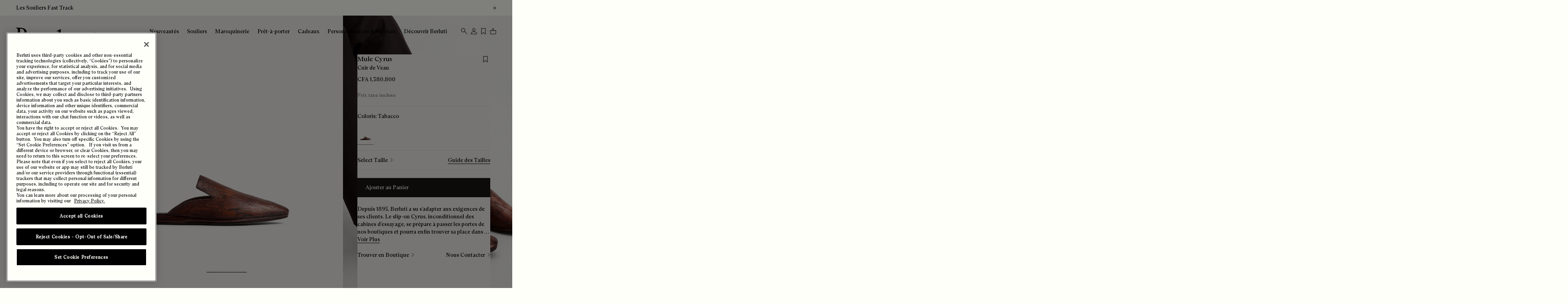

--- FILE ---
content_type: text/html;charset=UTF-8
request_url: https://www.berluti.com/fr-sn/espadrille-cyrus-oman-en-cuir/S3786-001.html
body_size: 51053
content:
<!DOCTYPE html>
<html lang="fr">
<head>
<!--[if gt IE 9]><!-->
<script>//common/scripts.isml</script>
<script defer type="text/javascript" src="/on/demandware.static/Sites-Berluti_INT-Site/-/fr_SN/v1768975335927/js/main.js"></script>

    
        <script defer type="text/javascript" src="/on/demandware.static/Sites-Berluti_INT-Site/-/fr_SN/v1768975335927/js/productDetail.js"></script>
    


<!--<![endif]-->
<link rel="preload"  href="https://www.berluti.com/on/demandware.static/Sites-Berluti_INT-Site/-/fr_SN/v1768975335927/fonts/ABCArizonaText-Regular.woff2" type="font/woff2" as="font" crossorigin />




<meta charset="UTF-8">
<meta http-equiv="x-ua-compatible" content="ie=edge">
<meta name="viewport" content="width=device-width, initial-scale=1">





<meta name="viewport" content="width=device-width, initial-scale=1, maximum-scale=1, user-scalable=1" />


<title>Mule Cyrus | Berluti SN</title>

<meta name="description" content="Achetez Mule Cyrus de Berluti. Parcourez l'ensemble de la s&eacute;lection Sandales et d&eacute;couvrez les autres collections disponibles sur Berluti.com. Livraison standard gratuite pour toutes les commandes et retours gratuits."/>
<meta name="keywords" content="Berluti"/>




<link rel="icon" href="https://www.berluti.com/favicon.ico" />
<link rel="icon" type="image/png" href="https://www.berluti.com/favicon-196x196.png" sizes="196x196" />
<link rel="icon" type="image/png" href="https://www.berluti.com/favicon-144x144.png" sizes="144x144" />
<link rel="icon" type="image/png" href="https://www.berluti.com/favicon-128x128.png" sizes="128x128" />
<link rel="icon" type="image/png" href="https://www.berluti.com/favicon-96x96.png" sizes="96x96" />
<link rel="icon" type="image/png" href="https://www.berluti.com/favicon-48x48.png" sizes="48x48" />
<link rel="icon" type="image/png" href="https://www.berluti.com/favicon-32x32.png" sizes="32x32" />
<link rel="icon" type="image/png" href="https://www.berluti.com/favicon-16x16.png" sizes="16x16" />


    <link rel="canonical" href="https://www.berluti.com/fr-sn/espadrille-cyrus-oman-en-cuir/S3786-001.html" />












    <link rel="alternate" href="https://www.berluti.com/ja-jp/cyrus-omankafurezasurippa/S3786-001.html" hreflang="ja-jp" />

    <link rel="alternate" href="https://www.berluti.com/en-de/cyrus-oman-calf-leather-slipper/S3786-001.html" hreflang="en-de" />

    <link rel="alternate" href="https://www.berluti.com/ko-kr/saileoseu-oman-kapeu-ledeo-seullipeo/S3786-001.html" hreflang="ko-kr" />

    <link rel="alternate" href="https://www.berluti.com/en-pt/cyrus-oman-calf-leather-slipper/S3786-001.html" hreflang="en-pt" />

    <link rel="alternate" href="https://www.berluti.com/en-kw/cyrus-oman-calf-leather-slipper/S3786-001.html" hreflang="en-kw" />

    <link rel="alternate" href="https://www.berluti.com/en-th/cyrus-oman-calf-leather-slipper/S3786-001.html" hreflang="en-th" />

    <link rel="alternate" href="https://www.berluti.com/en-int/cyrus-oman-calf-leather-slipper/S3786-001.html" hreflang="en" />

    <link rel="alternate" href="https://www.berluti.com/en-id/cyrus-oman-calf-leather-slipper/S3786-001.html" hreflang="en-id" />

    <link rel="alternate" href="https://www.berluti.com/zh-mo/cyrus-oman-xiao-niu-pi-tuo-xie/S3786-001.html" hreflang="zh-mo" />

    <link rel="alternate" href="https://www.berluti.com/en-ae/cyrus-oman-calf-leather-slipper/S3786-001.html" hreflang="en-ae" />

    <link rel="alternate" href="https://www.berluti.com/en-il/cyrus-oman-calf-leather-slipper/S3786-001.html" hreflang="en-il" />

    <link rel="alternate" href="https://www.berluti.com/en-qa/cyrus-oman-calf-leather-slipper/S3786-001.html" hreflang="en-qa" />

    <link rel="alternate" href="https://www.berluti.com/en-ng/cyrus-oman-calf-leather-slipper/S3786-001.html" hreflang="en-ng" />

    <link rel="alternate" href="https://www.berluti.com/fr-fr/espadrille-cyrus-oman-en-cuir/S3786-001.html" hreflang="fr-fr" />

    <link rel="alternate" href="https://www.berluti.com/en-vn/cyrus-oman-calf-leather-slipper/S3786-001.html" hreflang="en-vn" />

    <link rel="alternate" href="https://www.berluti.com/en-nl/cyrus-oman-calf-leather-slipper/S3786-001.html" hreflang="en-nl" />

    <link rel="alternate" href="https://www.berluti.com/zh-hk/cyrus-oman-xiao-niu-pi-tuo-xie/S3786-001.html" hreflang="zh-hk" />

    <link rel="alternate" href="https://www.berluti.com/zh-tw/cyrus-oman-xiao-niu-pi-tuo-xie/S3786-001.html" hreflang="zh-tw" />

    <link rel="alternate" href="https://www.berluti.com/en-be/cyrus-oman-calf-leather-slipper/S3786-001.html" hreflang="en-be" />

    <link rel="alternate" href="https://www.berluti.com/fr-sn/espadrille-cyrus-oman-en-cuir/S3786-001.html" hreflang="fr-sn" />

    <link rel="alternate" href="https://www.berluti.com/en-es/cyrus-oman-calf-leather-slipper/S3786-001.html" hreflang="en-es" />

    <link rel="alternate" href="https://www.berluti.com/en-my/cyrus-oman-calf-leather-slipper/S3786-001.html" hreflang="en-my" />

    <link rel="alternate" href="https://www.berluti.com/en-it/cyrus-oman-calf-leather-slipper/S3786-001.html" hreflang="en-it" />

    <link rel="alternate" href="https://www.berluti.com/fr-ch/espadrille-cyrus-oman-en-cuir/S3786-001.html" hreflang="fr-ch" />

    <link rel="alternate" href="https://www.berluti.com/en-au/cyrus-oman-calf-leather-slipper/S3786-001.html" hreflang="en-au" />

    <link rel="alternate" href="https://www.berluti.com/fr-ci/espadrille-cyrus-oman-en-cuir/S3786-001.html" hreflang="fr-ci" />

    <link rel="alternate" href="https://www.berluti.com/en-ca/cyrus-oman-calf-leather-slipper/S3786-001.html" hreflang="en-ca" />

    <link rel="alternate" href="https://www.berluti.com/en-gb/cyrus-oman-calf-leather-slipper/S3786-001.html" hreflang="en-gb" />

    <link rel="alternate" href="https://www.berluti.com/en-sa/cyrus-oman-calf-leather-slipper/S3786-001.html" hreflang="en-sa" />

    <link rel="alternate" href="https://www.berluti.com/en-sg/cyrus-oman-calf-leather-slipper/S3786-001.html" hreflang="en-sg" />

    <link rel="alternate" href="https://www.berluti.com/en-us/cyrus-oman-calf-leather-slipper/S3786-001.html" hreflang="en-us" />



<link rel="stylesheet" href="/on/demandware.static/Sites-Berluti_INT-Site/-/fr_SN/v1768975335927/css/global.css" />

    <link rel="stylesheet" href="/on/demandware.static/Sites-Berluti_INT-Site/-/fr_SN/v1768975335927/css/product/detail.css" integrity="null" crossorigin="anonymous" />



<script>
    window.pageContext = {"title":"Product Detail","type":"product","ns":"product"}
</script>



    <meta name="google-site-verification" content="Vhri5E6pdfvjhvybpAXMdE8kuWch2GCclCkJVjx9r-I" />





    <meta name="facebook-domain-verification" content="t8aq4rsmjnrtisaik0vgdo0dj02gxm" />




    <meta name="naver-site-verification" content="877d4dd33e0855d86c961c6f058820461d42f209" />



    <meta name="robots" content="index, follow" />




    <script src="//try.abtasty.com/e164afbbfe9dbd1a49aff73b38f9e387.js" type="text/plain" class="optanon-category-C0002"></script>











    
        
<script async src="https://cdn.cookielaw.org/scripttemplates/otSDKStub.js" data-document-language="true" charset="UTF-8" data-domain-script="98d04faa-c4ba-431a-8485-017be99daeaf"></script>
<script>
    function OptanonWrapper() { }
</script>


    






    

<script type="text/javascript">
    function getCookie(cname) {
        let name = cname + "=";
        let ca = document.cookie.split(';');
        for (let i = 0; i < ca.length; i++) {
            var c = ca[i];
            while (c.charAt(0) == ' ') {
                c = c.substring(1);
            }
            if (c.indexOf(name) == 0) {
                return c.substring(name.length, c.length);
            }
        }
        return "";
    }

    function gtmInit () {
        (function (w, d, s, l, i) {
            w[l] = w[l] || [];
            w[l].push({
                "gtm.start": new Date().getTime(),
                event: "gtm.js"
            });
            var f = d.getElementsByTagName(s)[0], j = d.createElement(s), dl = l != "dataLayer" ? "&l="
                + l
                : "";
            j.async = true;
            j.src = "//www.googletagmanager.com/gtm.js?id=" + i + dl;
            f.parentNode.insertBefore(j, f);
        })(window, document, "script", "dataLayer", "GTM-MCS5BNS3");
    }

    function gtmCleanNullValues(obj) {
        Object.keys(obj).forEach(function (key) {
            if (obj[key] === null) {
                obj[key] = undefined;
            }
            if (typeof obj[key] === 'object') {
                obj[key] = gtmCleanNullValues(obj[key]);
            }
        });

        return obj;
    }

    // Load of Googletagmanager for cookies management
    gtmInit();
</script>









    <script>
        (function gtmPageViewEvent() {
            var dataLayerObject = {
                event: "page_view",
                hashed_email: "null" !== "null" ? "null" : undefined,
                user_id: "null" !== "null" ? "null" : undefined,
                login_status: "unlogged",
                client_status:"not client",
                website_country: "SN",
                website_language: "fr",
                page_type: "Product" !== "null" ? "Product" : undefined,
                page_top_category: "Berluti" !== "null" ? "Berluti" : undefined,
                page_mid_category: "shoes" !== "null" ? "shoes" : undefined,
                page_sub_category: "shoes_sandals" !== "null" ? "shoes_sandals" : undefined
            };

            window.dataLayer.push(dataLayerObject);
        })();
    </script>





<script defer src="/on/demandware.static/Sites-Berluti_INT-Site/-/fr_SN/v1768975335927/js/gtm_custom.js"></script>










    <script defer src="//7209827.collect.igodigital.com/collect.js"></script>
    <script>
        const SFMC_COLLECT_ENABLED = true;
        const SFMC_ORG_ID = "7209827";
        const SFMC_CART_ACTIVITY_URL = "https://www.berluti.com/on/demandware.store/Sites-Berluti_INT-Site/fr_SN/SFMC-CartActivity";
        const SFMC_USER_CONTACT_ATTRIBUTES_URL = "https://www.berluti.com/on/demandware.store/Sites-Berluti_INT-Site/fr_SN/SFMC-UserAndContactAttributes";
        const SFMC_PURCHASE_ACTIVITY_URL = "https://www.berluti.com/on/demandware.store/Sites-Berluti_INT-Site/fr_SN/SFMC-PurchaseActivity";
    </script>



<script>
    window.Resources = {
        spinnerSronlyText: "Loading..."
    }
</script>










    <script src="https://h.online-metrix.net/fp/tags.js?org_id=k8vif92e&amp;session_id=berluti_evaluationgyxk1XYDPkHielvhN0FWQC9Z-W8ZLTVRq7gSF"></script>














    <input type="hidden" id="paypal_express" class="paypal_express"
        value="/on/demandware.store/Sites-Berluti_INT-Site/fr_SN/CYBPaypal-InitiatePaypalExpress" />
    <input type="hidden" id="paypal_callback" class="paypal_callback"
        value="https://www.berluti.com/on/demandware.store/Sites-Berluti_INT-Site/fr_SN/CYBPaypal-SessionCallback" />
    <input type="hidden" id="paypal_enabled" class="paypal_enabled" value="true" />
    <input type="hidden" id="paypal_endpoint" class="paypal_endpoint" value="production" />









    <meta name="Yeti" content="noindex"/>



<script type="text/javascript">//<!--
/* <![CDATA[ (head-active_data.js) */
var dw = (window.dw || {});
dw.ac = {
    _analytics: null,
    _events: [],
    _category: "",
    _searchData: "",
    _anact: "",
    _anact_nohit_tag: "",
    _analytics_enabled: "true",
    _timeZone: "Europe/Paris",
    _capture: function(configs) {
        if (Object.prototype.toString.call(configs) === "[object Array]") {
            configs.forEach(captureObject);
            return;
        }
        dw.ac._events.push(configs);
    },
	capture: function() { 
		dw.ac._capture(arguments);
		// send to CQ as well:
		if (window.CQuotient) {
			window.CQuotient.trackEventsFromAC(arguments);
		}
	},
    EV_PRD_SEARCHHIT: "searchhit",
    EV_PRD_DETAIL: "detail",
    EV_PRD_RECOMMENDATION: "recommendation",
    EV_PRD_SETPRODUCT: "setproduct",
    applyContext: function(context) {
        if (typeof context === "object" && context.hasOwnProperty("category")) {
        	dw.ac._category = context.category;
        }
        if (typeof context === "object" && context.hasOwnProperty("searchData")) {
        	dw.ac._searchData = context.searchData;
        }
    },
    setDWAnalytics: function(analytics) {
        dw.ac._analytics = analytics;
    },
    eventsIsEmpty: function() {
        return 0 == dw.ac._events.length;
    }
};
/* ]]> */
// -->
</script>
<script type="text/javascript">//<!--
/* <![CDATA[ (head-cquotient.js) */
var CQuotient = window.CQuotient = {};
CQuotient.clientId = 'bbmr-Berluti_INT';
CQuotient.realm = 'BBMR';
CQuotient.siteId = 'Berluti_INT';
CQuotient.instanceType = 'prd';
CQuotient.locale = 'fr_SN';
CQuotient.fbPixelId = '__UNKNOWN__';
CQuotient.activities = [];
CQuotient.cqcid='';
CQuotient.cquid='';
CQuotient.cqeid='';
CQuotient.cqlid='';
CQuotient.apiHost='api.cquotient.com';
/* Turn this on to test against Staging Einstein */
/* CQuotient.useTest= true; */
CQuotient.useTest = ('true' === 'false');
CQuotient.initFromCookies = function () {
	var ca = document.cookie.split(';');
	for(var i=0;i < ca.length;i++) {
	  var c = ca[i];
	  while (c.charAt(0)==' ') c = c.substring(1,c.length);
	  if (c.indexOf('cqcid=') == 0) {
		CQuotient.cqcid=c.substring('cqcid='.length,c.length);
	  } else if (c.indexOf('cquid=') == 0) {
		  var value = c.substring('cquid='.length,c.length);
		  if (value) {
		  	var split_value = value.split("|", 3);
		  	if (split_value.length > 0) {
			  CQuotient.cquid=split_value[0];
		  	}
		  	if (split_value.length > 1) {
			  CQuotient.cqeid=split_value[1];
		  	}
		  	if (split_value.length > 2) {
			  CQuotient.cqlid=split_value[2];
		  	}
		  }
	  }
	}
}
CQuotient.getCQCookieId = function () {
	if(window.CQuotient.cqcid == '')
		window.CQuotient.initFromCookies();
	return window.CQuotient.cqcid;
};
CQuotient.getCQUserId = function () {
	if(window.CQuotient.cquid == '')
		window.CQuotient.initFromCookies();
	return window.CQuotient.cquid;
};
CQuotient.getCQHashedEmail = function () {
	if(window.CQuotient.cqeid == '')
		window.CQuotient.initFromCookies();
	return window.CQuotient.cqeid;
};
CQuotient.getCQHashedLogin = function () {
	if(window.CQuotient.cqlid == '')
		window.CQuotient.initFromCookies();
	return window.CQuotient.cqlid;
};
CQuotient.trackEventsFromAC = function (/* Object or Array */ events) {
try {
	if (Object.prototype.toString.call(events) === "[object Array]") {
		events.forEach(_trackASingleCQEvent);
	} else {
		CQuotient._trackASingleCQEvent(events);
	}
} catch(err) {}
};
CQuotient._trackASingleCQEvent = function ( /* Object */ event) {
	if (event && event.id) {
		if (event.type === dw.ac.EV_PRD_DETAIL) {
			CQuotient.trackViewProduct( {id:'', alt_id: event.id, type: 'raw_sku'} );
		} // not handling the other dw.ac.* events currently
	}
};
CQuotient.trackViewProduct = function(/* Object */ cqParamData){
	var cq_params = {};
	cq_params.cookieId = CQuotient.getCQCookieId();
	cq_params.userId = CQuotient.getCQUserId();
	cq_params.emailId = CQuotient.getCQHashedEmail();
	cq_params.loginId = CQuotient.getCQHashedLogin();
	cq_params.product = cqParamData.product;
	cq_params.realm = cqParamData.realm;
	cq_params.siteId = cqParamData.siteId;
	cq_params.instanceType = cqParamData.instanceType;
	cq_params.locale = CQuotient.locale;
	
	if(CQuotient.sendActivity) {
		CQuotient.sendActivity(CQuotient.clientId, 'viewProduct', cq_params);
	} else {
		CQuotient.activities.push({activityType: 'viewProduct', parameters: cq_params});
	}
};
/* ]]> */
// -->
</script>
<!-- Demandware Apple Pay -->

<style type="text/css">ISAPPLEPAY{display:inline}.dw-apple-pay-button,.dw-apple-pay-button:hover,.dw-apple-pay-button:active{background-color:black;background-image:-webkit-named-image(apple-pay-logo-white);background-position:50% 50%;background-repeat:no-repeat;background-size:75% 60%;border-radius:5px;border:1px solid black;box-sizing:border-box;margin:5px auto;min-height:30px;min-width:100px;padding:0}
.dw-apple-pay-button:after{content:'Apple Pay';visibility:hidden}.dw-apple-pay-button.dw-apple-pay-logo-white{background-color:white;border-color:white;background-image:-webkit-named-image(apple-pay-logo-black);color:black}.dw-apple-pay-button.dw-apple-pay-logo-white.dw-apple-pay-border{border-color:black}</style>


    <script type="application/ld+json">
        
            [{"@context":"https://schema.org/","@type":"ProductGroup","name":"Mule Cyrus","@id":"S3786-001","description":"Depuis 1895, Berluti a su s’adapter aux exigences de ses clients. \n\nLe slip-on Cyrus, inconditionnel des cabines d’essayage, se prépare à passer les portes de nos boutiques et pourra enfin trouver sa place dans le vestiaire de nos clients. Il a même été doté d’une semelle en gomme, pour lui assurer une utilisation plus confortable, en intérieur comme en extérieur.","url":"https://www.berluti.com/fr-sn/espadrille-cyrus-oman-en-cuir/S3786-001.html","brand":{"@type":"Marque","name":"Berluti"},"productGroupID":"S3786-C6","variesBy":["https://schema.org/color","https://schema.org/size"]},{"@context":"https://schema.org/","@type":"Product","name":"Mule Cyrus","description":"Depuis 1895, Berluti a su s’adapter aux exigences de ses clients. \n\nLe slip-on Cyrus, inconditionnel des cabines d’essayage, se prépare à passer les portes de nos boutiques et pourra enfin trouver sa place dans le vestiaire de nos clients. Il a même été doté d’une semelle en gomme, pour lui assurer une utilisation plus confortable, en intérieur comme en extérieur.","isVariantOf":{"@id":"S3786-C6"},"sku":"086048","mpn":"086048","color":"TABACCO","size":"4","height":"Modèle disponible en tailles 5 à 12","width":"Modèle disponible en tailles 5 à 12","depth":"Modèle disponible en tailles 5 à 12","image":["https://www.berluti.com/on/demandware.static/-/Sites-masterCatalog_Berluti/default/dw18d5bea1/images/S3786-001_cyrus-mule_tabacco_berluti_01.jpg","https://www.berluti.com/on/demandware.static/-/Sites-masterCatalog_Berluti/default/dw40f4acd1/images/S3786-001_cyrus-mule_tabacco_berluti_03.jpg","https://www.berluti.com/on/demandware.static/-/Sites-masterCatalog_Berluti/default/dwfdabb20d/images/S3786-001_cyrus-mule_tabacco_berluti_04.jpg","https://www.berluti.com/on/demandware.static/-/Sites-masterCatalog_Berluti/default/dwbbde32be/images/S3786-001_cyrus-mule_tabacco_berluti_05.jpg","https://www.berluti.com/on/demandware.static/-/Sites-masterCatalog_Berluti/default/dwd1f301d5/images/S3786-001_cyrus-mule_tabacco_berluti_06.jpg","https://www.berluti.com/on/demandware.static/-/Sites-masterCatalog_Berluti/default/dwe4c4544f/images/S3786-001_cyrus-mule_tabacco_berluti_07.jpg","https://www.berluti.com/on/demandware.static/-/Sites-masterCatalog_Berluti/default/dwfa69695c/images/S3786-001_cyrus-mule_tabacco_berluti_20.jpg","https://www.berluti.com/on/demandware.static/-/Sites-masterCatalog_Berluti/default/dw1634b99e/images/S3786-001_cyrus-mule_tabacco_berluti_30.jpg"],"offers":{"url":{},"availability":"http://schema.org/OutOfStock","itemCondition":"https://schema.org/NewCondition","hasMerchantReturnPolicy":{"@type":"MerchantReturnPolicy","applicableCountry":"SN","returnPolicyCategory":"https://schema.org/MerchantReturnFiniteReturnWindow","merchantReturnDays":"14","returnMethod":"https://schema.org/ReturnByMail","returnFees":"https://schema.org/FreeReturn"},"shippingDetails":{"@type":"OfferShippingDetails","shippingRate":{"@type":"MonetaryAmount","value":0},"deliveryTime":{"@type":"ShippingDeliveryTime","transitTime":{"@type":"QuantitativeValue","minValue":"2","maxValue":"5","unitCode":"DAY"}}},"@type":"Offer","priceCurrency":"XOF","price":"1380800.00"}},{"@context":"https://schema.org/","@type":"Product","name":"Mule Cyrus","description":"Depuis 1895, Berluti a su s’adapter aux exigences de ses clients. \n\nLe slip-on Cyrus, inconditionnel des cabines d’essayage, se prépare à passer les portes de nos boutiques et pourra enfin trouver sa place dans le vestiaire de nos clients. Il a même été doté d’une semelle en gomme, pour lui assurer une utilisation plus confortable, en intérieur comme en extérieur.","isVariantOf":{"@id":"S3786-C6"},"sku":"086049","mpn":"086049","color":"TABACCO","size":"4.5","height":"Modèle disponible en tailles 5 à 12","width":"Modèle disponible en tailles 5 à 12","depth":"Modèle disponible en tailles 5 à 12","image":["https://www.berluti.com/on/demandware.static/-/Sites-masterCatalog_Berluti/default/dw18d5bea1/images/S3786-001_cyrus-mule_tabacco_berluti_01.jpg","https://www.berluti.com/on/demandware.static/-/Sites-masterCatalog_Berluti/default/dw40f4acd1/images/S3786-001_cyrus-mule_tabacco_berluti_03.jpg","https://www.berluti.com/on/demandware.static/-/Sites-masterCatalog_Berluti/default/dwfdabb20d/images/S3786-001_cyrus-mule_tabacco_berluti_04.jpg","https://www.berluti.com/on/demandware.static/-/Sites-masterCatalog_Berluti/default/dwbbde32be/images/S3786-001_cyrus-mule_tabacco_berluti_05.jpg","https://www.berluti.com/on/demandware.static/-/Sites-masterCatalog_Berluti/default/dwd1f301d5/images/S3786-001_cyrus-mule_tabacco_berluti_06.jpg","https://www.berluti.com/on/demandware.static/-/Sites-masterCatalog_Berluti/default/dwe4c4544f/images/S3786-001_cyrus-mule_tabacco_berluti_07.jpg","https://www.berluti.com/on/demandware.static/-/Sites-masterCatalog_Berluti/default/dwfa69695c/images/S3786-001_cyrus-mule_tabacco_berluti_20.jpg","https://www.berluti.com/on/demandware.static/-/Sites-masterCatalog_Berluti/default/dw1634b99e/images/S3786-001_cyrus-mule_tabacco_berluti_30.jpg"],"offers":{"url":{},"availability":"http://schema.org/OutOfStock","itemCondition":"https://schema.org/NewCondition","hasMerchantReturnPolicy":{"@type":"MerchantReturnPolicy","applicableCountry":"SN","returnPolicyCategory":"https://schema.org/MerchantReturnFiniteReturnWindow","merchantReturnDays":"14","returnMethod":"https://schema.org/ReturnByMail","returnFees":"https://schema.org/FreeReturn"},"shippingDetails":{"@type":"OfferShippingDetails","shippingRate":{"@type":"MonetaryAmount","value":0},"deliveryTime":{"@type":"ShippingDeliveryTime","transitTime":{"@type":"QuantitativeValue","minValue":"2","maxValue":"5","unitCode":"DAY"}}},"@type":"Offer","priceCurrency":"XOF","price":"1380800.00"}},{"@context":"https://schema.org/","@type":"Product","name":"Mule Cyrus","description":"Depuis 1895, Berluti a su s’adapter aux exigences de ses clients. \n\nLe slip-on Cyrus, inconditionnel des cabines d’essayage, se prépare à passer les portes de nos boutiques et pourra enfin trouver sa place dans le vestiaire de nos clients. Il a même été doté d’une semelle en gomme, pour lui assurer une utilisation plus confortable, en intérieur comme en extérieur.","isVariantOf":{"@id":"S3786-C6"},"sku":"086066","mpn":"086066","color":"TABACCO","size":"13","height":"Modèle disponible en tailles 5 à 12","width":"Modèle disponible en tailles 5 à 12","depth":"Modèle disponible en tailles 5 à 12","image":["https://www.berluti.com/on/demandware.static/-/Sites-masterCatalog_Berluti/default/dw18d5bea1/images/S3786-001_cyrus-mule_tabacco_berluti_01.jpg","https://www.berluti.com/on/demandware.static/-/Sites-masterCatalog_Berluti/default/dw40f4acd1/images/S3786-001_cyrus-mule_tabacco_berluti_03.jpg","https://www.berluti.com/on/demandware.static/-/Sites-masterCatalog_Berluti/default/dwfdabb20d/images/S3786-001_cyrus-mule_tabacco_berluti_04.jpg","https://www.berluti.com/on/demandware.static/-/Sites-masterCatalog_Berluti/default/dwbbde32be/images/S3786-001_cyrus-mule_tabacco_berluti_05.jpg","https://www.berluti.com/on/demandware.static/-/Sites-masterCatalog_Berluti/default/dwd1f301d5/images/S3786-001_cyrus-mule_tabacco_berluti_06.jpg","https://www.berluti.com/on/demandware.static/-/Sites-masterCatalog_Berluti/default/dwe4c4544f/images/S3786-001_cyrus-mule_tabacco_berluti_07.jpg","https://www.berluti.com/on/demandware.static/-/Sites-masterCatalog_Berluti/default/dwfa69695c/images/S3786-001_cyrus-mule_tabacco_berluti_20.jpg","https://www.berluti.com/on/demandware.static/-/Sites-masterCatalog_Berluti/default/dw1634b99e/images/S3786-001_cyrus-mule_tabacco_berluti_30.jpg"],"offers":{"url":{},"availability":"http://schema.org/OutOfStock","itemCondition":"https://schema.org/NewCondition","hasMerchantReturnPolicy":{"@type":"MerchantReturnPolicy","applicableCountry":"SN","returnPolicyCategory":"https://schema.org/MerchantReturnFiniteReturnWindow","merchantReturnDays":"14","returnMethod":"https://schema.org/ReturnByMail","returnFees":"https://schema.org/FreeReturn"},"shippingDetails":{"@type":"OfferShippingDetails","shippingRate":{"@type":"MonetaryAmount","value":0},"deliveryTime":{"@type":"ShippingDeliveryTime","transitTime":{"@type":"QuantitativeValue","minValue":"2","maxValue":"5","unitCode":"DAY"}}},"@type":"Offer","priceCurrency":"XOF","price":"1380800.00"}},{"@context":"https://schema.org/","@type":"Product","name":"Mule Cyrus","description":"Depuis 1895, Berluti a su s’adapter aux exigences de ses clients. \n\nLe slip-on Cyrus, inconditionnel des cabines d’essayage, se prépare à passer les portes de nos boutiques et pourra enfin trouver sa place dans le vestiaire de nos clients. Il a même été doté d’une semelle en gomme, pour lui assurer une utilisation plus confortable, en intérieur comme en extérieur.","isVariantOf":{"@id":"S3786-C6"},"sku":"086067","mpn":"086067","color":"TABACCO","size":"13.5","height":"Modèle disponible en tailles 5 à 12","width":"Modèle disponible en tailles 5 à 12","depth":"Modèle disponible en tailles 5 à 12","image":["https://www.berluti.com/on/demandware.static/-/Sites-masterCatalog_Berluti/default/dw18d5bea1/images/S3786-001_cyrus-mule_tabacco_berluti_01.jpg","https://www.berluti.com/on/demandware.static/-/Sites-masterCatalog_Berluti/default/dw40f4acd1/images/S3786-001_cyrus-mule_tabacco_berluti_03.jpg","https://www.berluti.com/on/demandware.static/-/Sites-masterCatalog_Berluti/default/dwfdabb20d/images/S3786-001_cyrus-mule_tabacco_berluti_04.jpg","https://www.berluti.com/on/demandware.static/-/Sites-masterCatalog_Berluti/default/dwbbde32be/images/S3786-001_cyrus-mule_tabacco_berluti_05.jpg","https://www.berluti.com/on/demandware.static/-/Sites-masterCatalog_Berluti/default/dwd1f301d5/images/S3786-001_cyrus-mule_tabacco_berluti_06.jpg","https://www.berluti.com/on/demandware.static/-/Sites-masterCatalog_Berluti/default/dwe4c4544f/images/S3786-001_cyrus-mule_tabacco_berluti_07.jpg","https://www.berluti.com/on/demandware.static/-/Sites-masterCatalog_Berluti/default/dwfa69695c/images/S3786-001_cyrus-mule_tabacco_berluti_20.jpg","https://www.berluti.com/on/demandware.static/-/Sites-masterCatalog_Berluti/default/dw1634b99e/images/S3786-001_cyrus-mule_tabacco_berluti_30.jpg"],"offers":{"url":{},"availability":"http://schema.org/OutOfStock","itemCondition":"https://schema.org/NewCondition","hasMerchantReturnPolicy":{"@type":"MerchantReturnPolicy","applicableCountry":"SN","returnPolicyCategory":"https://schema.org/MerchantReturnFiniteReturnWindow","merchantReturnDays":"14","returnMethod":"https://schema.org/ReturnByMail","returnFees":"https://schema.org/FreeReturn"},"shippingDetails":{"@type":"OfferShippingDetails","shippingRate":{"@type":"MonetaryAmount","value":0},"deliveryTime":{"@type":"ShippingDeliveryTime","transitTime":{"@type":"QuantitativeValue","minValue":"2","maxValue":"5","unitCode":"DAY"}}},"@type":"Offer","priceCurrency":"XOF","price":"1380800.00"}},{"@context":"https://schema.org/","@type":"Product","name":"Mule Cyrus","description":"Depuis 1895, Berluti a su s’adapter aux exigences de ses clients. \n\nLe slip-on Cyrus, inconditionnel des cabines d’essayage, se prépare à passer les portes de nos boutiques et pourra enfin trouver sa place dans le vestiaire de nos clients. Il a même été doté d’une semelle en gomme, pour lui assurer une utilisation plus confortable, en intérieur comme en extérieur.","isVariantOf":{"@id":"S3786-C6"},"sku":"086068","mpn":"086068","color":"TABACCO","size":"14","height":"Modèle disponible en tailles 5 à 12","width":"Modèle disponible en tailles 5 à 12","depth":"Modèle disponible en tailles 5 à 12","image":["https://www.berluti.com/on/demandware.static/-/Sites-masterCatalog_Berluti/default/dw18d5bea1/images/S3786-001_cyrus-mule_tabacco_berluti_01.jpg","https://www.berluti.com/on/demandware.static/-/Sites-masterCatalog_Berluti/default/dw40f4acd1/images/S3786-001_cyrus-mule_tabacco_berluti_03.jpg","https://www.berluti.com/on/demandware.static/-/Sites-masterCatalog_Berluti/default/dwfdabb20d/images/S3786-001_cyrus-mule_tabacco_berluti_04.jpg","https://www.berluti.com/on/demandware.static/-/Sites-masterCatalog_Berluti/default/dwbbde32be/images/S3786-001_cyrus-mule_tabacco_berluti_05.jpg","https://www.berluti.com/on/demandware.static/-/Sites-masterCatalog_Berluti/default/dwd1f301d5/images/S3786-001_cyrus-mule_tabacco_berluti_06.jpg","https://www.berluti.com/on/demandware.static/-/Sites-masterCatalog_Berluti/default/dwe4c4544f/images/S3786-001_cyrus-mule_tabacco_berluti_07.jpg","https://www.berluti.com/on/demandware.static/-/Sites-masterCatalog_Berluti/default/dwfa69695c/images/S3786-001_cyrus-mule_tabacco_berluti_20.jpg","https://www.berluti.com/on/demandware.static/-/Sites-masterCatalog_Berluti/default/dw1634b99e/images/S3786-001_cyrus-mule_tabacco_berluti_30.jpg"],"offers":{"url":{},"availability":"http://schema.org/OutOfStock","itemCondition":"https://schema.org/NewCondition","hasMerchantReturnPolicy":{"@type":"MerchantReturnPolicy","applicableCountry":"SN","returnPolicyCategory":"https://schema.org/MerchantReturnFiniteReturnWindow","merchantReturnDays":"14","returnMethod":"https://schema.org/ReturnByMail","returnFees":"https://schema.org/FreeReturn"},"shippingDetails":{"@type":"OfferShippingDetails","shippingRate":{"@type":"MonetaryAmount","value":0},"deliveryTime":{"@type":"ShippingDeliveryTime","transitTime":{"@type":"QuantitativeValue","minValue":"2","maxValue":"5","unitCode":"DAY"}}},"@type":"Offer","priceCurrency":"XOF","price":"1380800.00"}},{"@context":"https://schema.org/","@type":"Product","name":"Mule Cyrus","description":"Depuis 1895, Berluti a su s’adapter aux exigences de ses clients. \n\nLe slip-on Cyrus, inconditionnel des cabines d’essayage, se prépare à passer les portes de nos boutiques et pourra enfin trouver sa place dans le vestiaire de nos clients. Il a même été doté d’une semelle en gomme, pour lui assurer une utilisation plus confortable, en intérieur comme en extérieur.","isVariantOf":{"@id":"S3786-C6"},"sku":"086050","mpn":"086050","color":"TABACCO","size":"5","height":"Modèle disponible en tailles 5 à 12","width":"Modèle disponible en tailles 5 à 12","depth":"Modèle disponible en tailles 5 à 12","image":["https://www.berluti.com/on/demandware.static/-/Sites-masterCatalog_Berluti/default/dw18d5bea1/images/S3786-001_cyrus-mule_tabacco_berluti_01.jpg","https://www.berluti.com/on/demandware.static/-/Sites-masterCatalog_Berluti/default/dw40f4acd1/images/S3786-001_cyrus-mule_tabacco_berluti_03.jpg","https://www.berluti.com/on/demandware.static/-/Sites-masterCatalog_Berluti/default/dwfdabb20d/images/S3786-001_cyrus-mule_tabacco_berluti_04.jpg","https://www.berluti.com/on/demandware.static/-/Sites-masterCatalog_Berluti/default/dwbbde32be/images/S3786-001_cyrus-mule_tabacco_berluti_05.jpg","https://www.berluti.com/on/demandware.static/-/Sites-masterCatalog_Berluti/default/dwd1f301d5/images/S3786-001_cyrus-mule_tabacco_berluti_06.jpg","https://www.berluti.com/on/demandware.static/-/Sites-masterCatalog_Berluti/default/dwe4c4544f/images/S3786-001_cyrus-mule_tabacco_berluti_07.jpg","https://www.berluti.com/on/demandware.static/-/Sites-masterCatalog_Berluti/default/dwfa69695c/images/S3786-001_cyrus-mule_tabacco_berluti_20.jpg","https://www.berluti.com/on/demandware.static/-/Sites-masterCatalog_Berluti/default/dw1634b99e/images/S3786-001_cyrus-mule_tabacco_berluti_30.jpg"],"offers":{"url":{},"availability":"http://schema.org/OutOfStock","itemCondition":"https://schema.org/NewCondition","hasMerchantReturnPolicy":{"@type":"MerchantReturnPolicy","applicableCountry":"SN","returnPolicyCategory":"https://schema.org/MerchantReturnFiniteReturnWindow","merchantReturnDays":"14","returnMethod":"https://schema.org/ReturnByMail","returnFees":"https://schema.org/FreeReturn"},"shippingDetails":{"@type":"OfferShippingDetails","shippingRate":{"@type":"MonetaryAmount","value":0},"deliveryTime":{"@type":"ShippingDeliveryTime","transitTime":{"@type":"QuantitativeValue","minValue":"2","maxValue":"5","unitCode":"DAY"}}},"@type":"Offer","priceCurrency":"XOF","price":"1380800.00"}},{"@context":"https://schema.org/","@type":"Product","name":"Mule Cyrus","description":"Depuis 1895, Berluti a su s’adapter aux exigences de ses clients. \n\nLe slip-on Cyrus, inconditionnel des cabines d’essayage, se prépare à passer les portes de nos boutiques et pourra enfin trouver sa place dans le vestiaire de nos clients. Il a même été doté d’une semelle en gomme, pour lui assurer une utilisation plus confortable, en intérieur comme en extérieur.","isVariantOf":{"@id":"S3786-C6"},"sku":"086051","mpn":"086051","color":"TABACCO","size":"5.5","height":"Modèle disponible en tailles 5 à 12","width":"Modèle disponible en tailles 5 à 12","depth":"Modèle disponible en tailles 5 à 12","image":["https://www.berluti.com/on/demandware.static/-/Sites-masterCatalog_Berluti/default/dw18d5bea1/images/S3786-001_cyrus-mule_tabacco_berluti_01.jpg","https://www.berluti.com/on/demandware.static/-/Sites-masterCatalog_Berluti/default/dw40f4acd1/images/S3786-001_cyrus-mule_tabacco_berluti_03.jpg","https://www.berluti.com/on/demandware.static/-/Sites-masterCatalog_Berluti/default/dwfdabb20d/images/S3786-001_cyrus-mule_tabacco_berluti_04.jpg","https://www.berluti.com/on/demandware.static/-/Sites-masterCatalog_Berluti/default/dwbbde32be/images/S3786-001_cyrus-mule_tabacco_berluti_05.jpg","https://www.berluti.com/on/demandware.static/-/Sites-masterCatalog_Berluti/default/dwd1f301d5/images/S3786-001_cyrus-mule_tabacco_berluti_06.jpg","https://www.berluti.com/on/demandware.static/-/Sites-masterCatalog_Berluti/default/dwe4c4544f/images/S3786-001_cyrus-mule_tabacco_berluti_07.jpg","https://www.berluti.com/on/demandware.static/-/Sites-masterCatalog_Berluti/default/dwfa69695c/images/S3786-001_cyrus-mule_tabacco_berluti_20.jpg","https://www.berluti.com/on/demandware.static/-/Sites-masterCatalog_Berluti/default/dw1634b99e/images/S3786-001_cyrus-mule_tabacco_berluti_30.jpg"],"offers":{"url":{},"availability":"http://schema.org/InStock","itemCondition":"https://schema.org/NewCondition","hasMerchantReturnPolicy":{"@type":"MerchantReturnPolicy","applicableCountry":"SN","returnPolicyCategory":"https://schema.org/MerchantReturnFiniteReturnWindow","merchantReturnDays":"14","returnMethod":"https://schema.org/ReturnByMail","returnFees":"https://schema.org/FreeReturn"},"shippingDetails":{"@type":"OfferShippingDetails","shippingRate":{"@type":"MonetaryAmount","value":0},"deliveryTime":{"@type":"ShippingDeliveryTime","transitTime":{"@type":"QuantitativeValue","minValue":"2","maxValue":"5","unitCode":"DAY"}}},"@type":"Offer","priceCurrency":"XOF","price":"1380800.00"}},{"@context":"https://schema.org/","@type":"Product","name":"Mule Cyrus","description":"Depuis 1895, Berluti a su s’adapter aux exigences de ses clients. \n\nLe slip-on Cyrus, inconditionnel des cabines d’essayage, se prépare à passer les portes de nos boutiques et pourra enfin trouver sa place dans le vestiaire de nos clients. Il a même été doté d’une semelle en gomme, pour lui assurer une utilisation plus confortable, en intérieur comme en extérieur.","isVariantOf":{"@id":"S3786-C6"},"sku":"086052","mpn":"086052","color":"TABACCO","size":"6","height":"Modèle disponible en tailles 5 à 12","width":"Modèle disponible en tailles 5 à 12","depth":"Modèle disponible en tailles 5 à 12","image":["https://www.berluti.com/on/demandware.static/-/Sites-masterCatalog_Berluti/default/dw18d5bea1/images/S3786-001_cyrus-mule_tabacco_berluti_01.jpg","https://www.berluti.com/on/demandware.static/-/Sites-masterCatalog_Berluti/default/dw40f4acd1/images/S3786-001_cyrus-mule_tabacco_berluti_03.jpg","https://www.berluti.com/on/demandware.static/-/Sites-masterCatalog_Berluti/default/dwfdabb20d/images/S3786-001_cyrus-mule_tabacco_berluti_04.jpg","https://www.berluti.com/on/demandware.static/-/Sites-masterCatalog_Berluti/default/dwbbde32be/images/S3786-001_cyrus-mule_tabacco_berluti_05.jpg","https://www.berluti.com/on/demandware.static/-/Sites-masterCatalog_Berluti/default/dwd1f301d5/images/S3786-001_cyrus-mule_tabacco_berluti_06.jpg","https://www.berluti.com/on/demandware.static/-/Sites-masterCatalog_Berluti/default/dwe4c4544f/images/S3786-001_cyrus-mule_tabacco_berluti_07.jpg","https://www.berluti.com/on/demandware.static/-/Sites-masterCatalog_Berluti/default/dwfa69695c/images/S3786-001_cyrus-mule_tabacco_berluti_20.jpg","https://www.berluti.com/on/demandware.static/-/Sites-masterCatalog_Berluti/default/dw1634b99e/images/S3786-001_cyrus-mule_tabacco_berluti_30.jpg"],"offers":{"url":{},"availability":"http://schema.org/OutOfStock","itemCondition":"https://schema.org/NewCondition","hasMerchantReturnPolicy":{"@type":"MerchantReturnPolicy","applicableCountry":"SN","returnPolicyCategory":"https://schema.org/MerchantReturnFiniteReturnWindow","merchantReturnDays":"14","returnMethod":"https://schema.org/ReturnByMail","returnFees":"https://schema.org/FreeReturn"},"shippingDetails":{"@type":"OfferShippingDetails","shippingRate":{"@type":"MonetaryAmount","value":0},"deliveryTime":{"@type":"ShippingDeliveryTime","transitTime":{"@type":"QuantitativeValue","minValue":"2","maxValue":"5","unitCode":"DAY"}}},"@type":"Offer","priceCurrency":"XOF","price":"1380800.00"}},{"@context":"https://schema.org/","@type":"Product","name":"Mule Cyrus","description":"Depuis 1895, Berluti a su s’adapter aux exigences de ses clients. \n\nLe slip-on Cyrus, inconditionnel des cabines d’essayage, se prépare à passer les portes de nos boutiques et pourra enfin trouver sa place dans le vestiaire de nos clients. Il a même été doté d’une semelle en gomme, pour lui assurer une utilisation plus confortable, en intérieur comme en extérieur.","isVariantOf":{"@id":"S3786-C6"},"sku":"086053","mpn":"086053","color":"TABACCO","size":"6.5","height":"Modèle disponible en tailles 5 à 12","width":"Modèle disponible en tailles 5 à 12","depth":"Modèle disponible en tailles 5 à 12","image":["https://www.berluti.com/on/demandware.static/-/Sites-masterCatalog_Berluti/default/dw18d5bea1/images/S3786-001_cyrus-mule_tabacco_berluti_01.jpg","https://www.berluti.com/on/demandware.static/-/Sites-masterCatalog_Berluti/default/dw40f4acd1/images/S3786-001_cyrus-mule_tabacco_berluti_03.jpg","https://www.berluti.com/on/demandware.static/-/Sites-masterCatalog_Berluti/default/dwfdabb20d/images/S3786-001_cyrus-mule_tabacco_berluti_04.jpg","https://www.berluti.com/on/demandware.static/-/Sites-masterCatalog_Berluti/default/dwbbde32be/images/S3786-001_cyrus-mule_tabacco_berluti_05.jpg","https://www.berluti.com/on/demandware.static/-/Sites-masterCatalog_Berluti/default/dwd1f301d5/images/S3786-001_cyrus-mule_tabacco_berluti_06.jpg","https://www.berluti.com/on/demandware.static/-/Sites-masterCatalog_Berluti/default/dwe4c4544f/images/S3786-001_cyrus-mule_tabacco_berluti_07.jpg","https://www.berluti.com/on/demandware.static/-/Sites-masterCatalog_Berluti/default/dwfa69695c/images/S3786-001_cyrus-mule_tabacco_berluti_20.jpg","https://www.berluti.com/on/demandware.static/-/Sites-masterCatalog_Berluti/default/dw1634b99e/images/S3786-001_cyrus-mule_tabacco_berluti_30.jpg"],"offers":{"url":{},"availability":"http://schema.org/InStock","itemCondition":"https://schema.org/NewCondition","hasMerchantReturnPolicy":{"@type":"MerchantReturnPolicy","applicableCountry":"SN","returnPolicyCategory":"https://schema.org/MerchantReturnFiniteReturnWindow","merchantReturnDays":"14","returnMethod":"https://schema.org/ReturnByMail","returnFees":"https://schema.org/FreeReturn"},"shippingDetails":{"@type":"OfferShippingDetails","shippingRate":{"@type":"MonetaryAmount","value":0},"deliveryTime":{"@type":"ShippingDeliveryTime","transitTime":{"@type":"QuantitativeValue","minValue":"2","maxValue":"5","unitCode":"DAY"}}},"@type":"Offer","priceCurrency":"XOF","price":"1380800.00"}},{"@context":"https://schema.org/","@type":"Product","name":"Mule Cyrus","description":"Depuis 1895, Berluti a su s’adapter aux exigences de ses clients. \n\nLe slip-on Cyrus, inconditionnel des cabines d’essayage, se prépare à passer les portes de nos boutiques et pourra enfin trouver sa place dans le vestiaire de nos clients. Il a même été doté d’une semelle en gomme, pour lui assurer une utilisation plus confortable, en intérieur comme en extérieur.","isVariantOf":{"@id":"S3786-C6"},"sku":"086054","mpn":"086054","color":"TABACCO","size":"7","height":"Modèle disponible en tailles 5 à 12","width":"Modèle disponible en tailles 5 à 12","depth":"Modèle disponible en tailles 5 à 12","image":["https://www.berluti.com/on/demandware.static/-/Sites-masterCatalog_Berluti/default/dw18d5bea1/images/S3786-001_cyrus-mule_tabacco_berluti_01.jpg","https://www.berluti.com/on/demandware.static/-/Sites-masterCatalog_Berluti/default/dw40f4acd1/images/S3786-001_cyrus-mule_tabacco_berluti_03.jpg","https://www.berluti.com/on/demandware.static/-/Sites-masterCatalog_Berluti/default/dwfdabb20d/images/S3786-001_cyrus-mule_tabacco_berluti_04.jpg","https://www.berluti.com/on/demandware.static/-/Sites-masterCatalog_Berluti/default/dwbbde32be/images/S3786-001_cyrus-mule_tabacco_berluti_05.jpg","https://www.berluti.com/on/demandware.static/-/Sites-masterCatalog_Berluti/default/dwd1f301d5/images/S3786-001_cyrus-mule_tabacco_berluti_06.jpg","https://www.berluti.com/on/demandware.static/-/Sites-masterCatalog_Berluti/default/dwe4c4544f/images/S3786-001_cyrus-mule_tabacco_berluti_07.jpg","https://www.berluti.com/on/demandware.static/-/Sites-masterCatalog_Berluti/default/dwfa69695c/images/S3786-001_cyrus-mule_tabacco_berluti_20.jpg","https://www.berluti.com/on/demandware.static/-/Sites-masterCatalog_Berluti/default/dw1634b99e/images/S3786-001_cyrus-mule_tabacco_berluti_30.jpg"],"offers":{"url":{},"availability":"http://schema.org/InStock","itemCondition":"https://schema.org/NewCondition","hasMerchantReturnPolicy":{"@type":"MerchantReturnPolicy","applicableCountry":"SN","returnPolicyCategory":"https://schema.org/MerchantReturnFiniteReturnWindow","merchantReturnDays":"14","returnMethod":"https://schema.org/ReturnByMail","returnFees":"https://schema.org/FreeReturn"},"shippingDetails":{"@type":"OfferShippingDetails","shippingRate":{"@type":"MonetaryAmount","value":0},"deliveryTime":{"@type":"ShippingDeliveryTime","transitTime":{"@type":"QuantitativeValue","minValue":"2","maxValue":"5","unitCode":"DAY"}}},"@type":"Offer","priceCurrency":"XOF","price":"1380800.00"}},{"@context":"https://schema.org/","@type":"Product","name":"Mule Cyrus","description":"Depuis 1895, Berluti a su s’adapter aux exigences de ses clients. \n\nLe slip-on Cyrus, inconditionnel des cabines d’essayage, se prépare à passer les portes de nos boutiques et pourra enfin trouver sa place dans le vestiaire de nos clients. Il a même été doté d’une semelle en gomme, pour lui assurer une utilisation plus confortable, en intérieur comme en extérieur.","isVariantOf":{"@id":"S3786-C6"},"sku":"086055","mpn":"086055","color":"TABACCO","size":"7.5","height":"Modèle disponible en tailles 5 à 12","width":"Modèle disponible en tailles 5 à 12","depth":"Modèle disponible en tailles 5 à 12","image":["https://www.berluti.com/on/demandware.static/-/Sites-masterCatalog_Berluti/default/dw18d5bea1/images/S3786-001_cyrus-mule_tabacco_berluti_01.jpg","https://www.berluti.com/on/demandware.static/-/Sites-masterCatalog_Berluti/default/dw40f4acd1/images/S3786-001_cyrus-mule_tabacco_berluti_03.jpg","https://www.berluti.com/on/demandware.static/-/Sites-masterCatalog_Berluti/default/dwfdabb20d/images/S3786-001_cyrus-mule_tabacco_berluti_04.jpg","https://www.berluti.com/on/demandware.static/-/Sites-masterCatalog_Berluti/default/dwbbde32be/images/S3786-001_cyrus-mule_tabacco_berluti_05.jpg","https://www.berluti.com/on/demandware.static/-/Sites-masterCatalog_Berluti/default/dwd1f301d5/images/S3786-001_cyrus-mule_tabacco_berluti_06.jpg","https://www.berluti.com/on/demandware.static/-/Sites-masterCatalog_Berluti/default/dwe4c4544f/images/S3786-001_cyrus-mule_tabacco_berluti_07.jpg","https://www.berluti.com/on/demandware.static/-/Sites-masterCatalog_Berluti/default/dwfa69695c/images/S3786-001_cyrus-mule_tabacco_berluti_20.jpg","https://www.berluti.com/on/demandware.static/-/Sites-masterCatalog_Berluti/default/dw1634b99e/images/S3786-001_cyrus-mule_tabacco_berluti_30.jpg"],"offers":{"url":{},"availability":"http://schema.org/InStock","itemCondition":"https://schema.org/NewCondition","hasMerchantReturnPolicy":{"@type":"MerchantReturnPolicy","applicableCountry":"SN","returnPolicyCategory":"https://schema.org/MerchantReturnFiniteReturnWindow","merchantReturnDays":"14","returnMethod":"https://schema.org/ReturnByMail","returnFees":"https://schema.org/FreeReturn"},"shippingDetails":{"@type":"OfferShippingDetails","shippingRate":{"@type":"MonetaryAmount","value":0},"deliveryTime":{"@type":"ShippingDeliveryTime","transitTime":{"@type":"QuantitativeValue","minValue":"2","maxValue":"5","unitCode":"DAY"}}},"@type":"Offer","priceCurrency":"XOF","price":"1380800.00"}},{"@context":"https://schema.org/","@type":"Product","name":"Mule Cyrus","description":"Depuis 1895, Berluti a su s’adapter aux exigences de ses clients. \n\nLe slip-on Cyrus, inconditionnel des cabines d’essayage, se prépare à passer les portes de nos boutiques et pourra enfin trouver sa place dans le vestiaire de nos clients. Il a même été doté d’une semelle en gomme, pour lui assurer une utilisation plus confortable, en intérieur comme en extérieur.","isVariantOf":{"@id":"S3786-C6"},"sku":"086056","mpn":"086056","color":"TABACCO","size":"8","height":"Modèle disponible en tailles 5 à 12","width":"Modèle disponible en tailles 5 à 12","depth":"Modèle disponible en tailles 5 à 12","image":["https://www.berluti.com/on/demandware.static/-/Sites-masterCatalog_Berluti/default/dw18d5bea1/images/S3786-001_cyrus-mule_tabacco_berluti_01.jpg","https://www.berluti.com/on/demandware.static/-/Sites-masterCatalog_Berluti/default/dw40f4acd1/images/S3786-001_cyrus-mule_tabacco_berluti_03.jpg","https://www.berluti.com/on/demandware.static/-/Sites-masterCatalog_Berluti/default/dwfdabb20d/images/S3786-001_cyrus-mule_tabacco_berluti_04.jpg","https://www.berluti.com/on/demandware.static/-/Sites-masterCatalog_Berluti/default/dwbbde32be/images/S3786-001_cyrus-mule_tabacco_berluti_05.jpg","https://www.berluti.com/on/demandware.static/-/Sites-masterCatalog_Berluti/default/dwd1f301d5/images/S3786-001_cyrus-mule_tabacco_berluti_06.jpg","https://www.berluti.com/on/demandware.static/-/Sites-masterCatalog_Berluti/default/dwe4c4544f/images/S3786-001_cyrus-mule_tabacco_berluti_07.jpg","https://www.berluti.com/on/demandware.static/-/Sites-masterCatalog_Berluti/default/dwfa69695c/images/S3786-001_cyrus-mule_tabacco_berluti_20.jpg","https://www.berluti.com/on/demandware.static/-/Sites-masterCatalog_Berluti/default/dw1634b99e/images/S3786-001_cyrus-mule_tabacco_berluti_30.jpg"],"offers":{"url":{},"availability":"http://schema.org/InStock","itemCondition":"https://schema.org/NewCondition","hasMerchantReturnPolicy":{"@type":"MerchantReturnPolicy","applicableCountry":"SN","returnPolicyCategory":"https://schema.org/MerchantReturnFiniteReturnWindow","merchantReturnDays":"14","returnMethod":"https://schema.org/ReturnByMail","returnFees":"https://schema.org/FreeReturn"},"shippingDetails":{"@type":"OfferShippingDetails","shippingRate":{"@type":"MonetaryAmount","value":0},"deliveryTime":{"@type":"ShippingDeliveryTime","transitTime":{"@type":"QuantitativeValue","minValue":"2","maxValue":"5","unitCode":"DAY"}}},"@type":"Offer","priceCurrency":"XOF","price":"1380800.00"}},{"@context":"https://schema.org/","@type":"Product","name":"Mule Cyrus","description":"Depuis 1895, Berluti a su s’adapter aux exigences de ses clients. \n\nLe slip-on Cyrus, inconditionnel des cabines d’essayage, se prépare à passer les portes de nos boutiques et pourra enfin trouver sa place dans le vestiaire de nos clients. Il a même été doté d’une semelle en gomme, pour lui assurer une utilisation plus confortable, en intérieur comme en extérieur.","isVariantOf":{"@id":"S3786-C6"},"sku":"086057","mpn":"086057","color":"TABACCO","size":"8.5","height":"Modèle disponible en tailles 5 à 12","width":"Modèle disponible en tailles 5 à 12","depth":"Modèle disponible en tailles 5 à 12","image":["https://www.berluti.com/on/demandware.static/-/Sites-masterCatalog_Berluti/default/dw18d5bea1/images/S3786-001_cyrus-mule_tabacco_berluti_01.jpg","https://www.berluti.com/on/demandware.static/-/Sites-masterCatalog_Berluti/default/dw40f4acd1/images/S3786-001_cyrus-mule_tabacco_berluti_03.jpg","https://www.berluti.com/on/demandware.static/-/Sites-masterCatalog_Berluti/default/dwfdabb20d/images/S3786-001_cyrus-mule_tabacco_berluti_04.jpg","https://www.berluti.com/on/demandware.static/-/Sites-masterCatalog_Berluti/default/dwbbde32be/images/S3786-001_cyrus-mule_tabacco_berluti_05.jpg","https://www.berluti.com/on/demandware.static/-/Sites-masterCatalog_Berluti/default/dwd1f301d5/images/S3786-001_cyrus-mule_tabacco_berluti_06.jpg","https://www.berluti.com/on/demandware.static/-/Sites-masterCatalog_Berluti/default/dwe4c4544f/images/S3786-001_cyrus-mule_tabacco_berluti_07.jpg","https://www.berluti.com/on/demandware.static/-/Sites-masterCatalog_Berluti/default/dwfa69695c/images/S3786-001_cyrus-mule_tabacco_berluti_20.jpg","https://www.berluti.com/on/demandware.static/-/Sites-masterCatalog_Berluti/default/dw1634b99e/images/S3786-001_cyrus-mule_tabacco_berluti_30.jpg"],"offers":{"url":{},"availability":"http://schema.org/InStock","itemCondition":"https://schema.org/NewCondition","hasMerchantReturnPolicy":{"@type":"MerchantReturnPolicy","applicableCountry":"SN","returnPolicyCategory":"https://schema.org/MerchantReturnFiniteReturnWindow","merchantReturnDays":"14","returnMethod":"https://schema.org/ReturnByMail","returnFees":"https://schema.org/FreeReturn"},"shippingDetails":{"@type":"OfferShippingDetails","shippingRate":{"@type":"MonetaryAmount","value":0},"deliveryTime":{"@type":"ShippingDeliveryTime","transitTime":{"@type":"QuantitativeValue","minValue":"2","maxValue":"5","unitCode":"DAY"}}},"@type":"Offer","priceCurrency":"XOF","price":"1380800.00"}},{"@context":"https://schema.org/","@type":"Product","name":"Mule Cyrus","description":"Depuis 1895, Berluti a su s’adapter aux exigences de ses clients. \n\nLe slip-on Cyrus, inconditionnel des cabines d’essayage, se prépare à passer les portes de nos boutiques et pourra enfin trouver sa place dans le vestiaire de nos clients. Il a même été doté d’une semelle en gomme, pour lui assurer une utilisation plus confortable, en intérieur comme en extérieur.","isVariantOf":{"@id":"S3786-C6"},"sku":"086058","mpn":"086058","color":"TABACCO","size":"9","height":"Modèle disponible en tailles 5 à 12","width":"Modèle disponible en tailles 5 à 12","depth":"Modèle disponible en tailles 5 à 12","image":["https://www.berluti.com/on/demandware.static/-/Sites-masterCatalog_Berluti/default/dw18d5bea1/images/S3786-001_cyrus-mule_tabacco_berluti_01.jpg","https://www.berluti.com/on/demandware.static/-/Sites-masterCatalog_Berluti/default/dw40f4acd1/images/S3786-001_cyrus-mule_tabacco_berluti_03.jpg","https://www.berluti.com/on/demandware.static/-/Sites-masterCatalog_Berluti/default/dwfdabb20d/images/S3786-001_cyrus-mule_tabacco_berluti_04.jpg","https://www.berluti.com/on/demandware.static/-/Sites-masterCatalog_Berluti/default/dwbbde32be/images/S3786-001_cyrus-mule_tabacco_berluti_05.jpg","https://www.berluti.com/on/demandware.static/-/Sites-masterCatalog_Berluti/default/dwd1f301d5/images/S3786-001_cyrus-mule_tabacco_berluti_06.jpg","https://www.berluti.com/on/demandware.static/-/Sites-masterCatalog_Berluti/default/dwe4c4544f/images/S3786-001_cyrus-mule_tabacco_berluti_07.jpg","https://www.berluti.com/on/demandware.static/-/Sites-masterCatalog_Berluti/default/dwfa69695c/images/S3786-001_cyrus-mule_tabacco_berluti_20.jpg","https://www.berluti.com/on/demandware.static/-/Sites-masterCatalog_Berluti/default/dw1634b99e/images/S3786-001_cyrus-mule_tabacco_berluti_30.jpg"],"offers":{"url":{},"availability":"http://schema.org/InStock","itemCondition":"https://schema.org/NewCondition","hasMerchantReturnPolicy":{"@type":"MerchantReturnPolicy","applicableCountry":"SN","returnPolicyCategory":"https://schema.org/MerchantReturnFiniteReturnWindow","merchantReturnDays":"14","returnMethod":"https://schema.org/ReturnByMail","returnFees":"https://schema.org/FreeReturn"},"shippingDetails":{"@type":"OfferShippingDetails","shippingRate":{"@type":"MonetaryAmount","value":0},"deliveryTime":{"@type":"ShippingDeliveryTime","transitTime":{"@type":"QuantitativeValue","minValue":"2","maxValue":"5","unitCode":"DAY"}}},"@type":"Offer","priceCurrency":"XOF","price":"1380800.00"}},{"@context":"https://schema.org/","@type":"Product","name":"Mule Cyrus","description":"Depuis 1895, Berluti a su s’adapter aux exigences de ses clients. \n\nLe slip-on Cyrus, inconditionnel des cabines d’essayage, se prépare à passer les portes de nos boutiques et pourra enfin trouver sa place dans le vestiaire de nos clients. Il a même été doté d’une semelle en gomme, pour lui assurer une utilisation plus confortable, en intérieur comme en extérieur.","isVariantOf":{"@id":"S3786-C6"},"sku":"086059","mpn":"086059","color":"TABACCO","size":"9.5","height":"Modèle disponible en tailles 5 à 12","width":"Modèle disponible en tailles 5 à 12","depth":"Modèle disponible en tailles 5 à 12","image":["https://www.berluti.com/on/demandware.static/-/Sites-masterCatalog_Berluti/default/dw18d5bea1/images/S3786-001_cyrus-mule_tabacco_berluti_01.jpg","https://www.berluti.com/on/demandware.static/-/Sites-masterCatalog_Berluti/default/dw40f4acd1/images/S3786-001_cyrus-mule_tabacco_berluti_03.jpg","https://www.berluti.com/on/demandware.static/-/Sites-masterCatalog_Berluti/default/dwfdabb20d/images/S3786-001_cyrus-mule_tabacco_berluti_04.jpg","https://www.berluti.com/on/demandware.static/-/Sites-masterCatalog_Berluti/default/dwbbde32be/images/S3786-001_cyrus-mule_tabacco_berluti_05.jpg","https://www.berluti.com/on/demandware.static/-/Sites-masterCatalog_Berluti/default/dwd1f301d5/images/S3786-001_cyrus-mule_tabacco_berluti_06.jpg","https://www.berluti.com/on/demandware.static/-/Sites-masterCatalog_Berluti/default/dwe4c4544f/images/S3786-001_cyrus-mule_tabacco_berluti_07.jpg","https://www.berluti.com/on/demandware.static/-/Sites-masterCatalog_Berluti/default/dwfa69695c/images/S3786-001_cyrus-mule_tabacco_berluti_20.jpg","https://www.berluti.com/on/demandware.static/-/Sites-masterCatalog_Berluti/default/dw1634b99e/images/S3786-001_cyrus-mule_tabacco_berluti_30.jpg"],"offers":{"url":{},"availability":"http://schema.org/InStock","itemCondition":"https://schema.org/NewCondition","hasMerchantReturnPolicy":{"@type":"MerchantReturnPolicy","applicableCountry":"SN","returnPolicyCategory":"https://schema.org/MerchantReturnFiniteReturnWindow","merchantReturnDays":"14","returnMethod":"https://schema.org/ReturnByMail","returnFees":"https://schema.org/FreeReturn"},"shippingDetails":{"@type":"OfferShippingDetails","shippingRate":{"@type":"MonetaryAmount","value":0},"deliveryTime":{"@type":"ShippingDeliveryTime","transitTime":{"@type":"QuantitativeValue","minValue":"2","maxValue":"5","unitCode":"DAY"}}},"@type":"Offer","priceCurrency":"XOF","price":"1380800.00"}},{"@context":"https://schema.org/","@type":"Product","name":"Mule Cyrus","description":"Depuis 1895, Berluti a su s’adapter aux exigences de ses clients. \n\nLe slip-on Cyrus, inconditionnel des cabines d’essayage, se prépare à passer les portes de nos boutiques et pourra enfin trouver sa place dans le vestiaire de nos clients. Il a même été doté d’une semelle en gomme, pour lui assurer une utilisation plus confortable, en intérieur comme en extérieur.","isVariantOf":{"@id":"S3786-C6"},"sku":"086060","mpn":"086060","color":"TABACCO","size":"10","height":"Modèle disponible en tailles 5 à 12","width":"Modèle disponible en tailles 5 à 12","depth":"Modèle disponible en tailles 5 à 12","image":["https://www.berluti.com/on/demandware.static/-/Sites-masterCatalog_Berluti/default/dw18d5bea1/images/S3786-001_cyrus-mule_tabacco_berluti_01.jpg","https://www.berluti.com/on/demandware.static/-/Sites-masterCatalog_Berluti/default/dw40f4acd1/images/S3786-001_cyrus-mule_tabacco_berluti_03.jpg","https://www.berluti.com/on/demandware.static/-/Sites-masterCatalog_Berluti/default/dwfdabb20d/images/S3786-001_cyrus-mule_tabacco_berluti_04.jpg","https://www.berluti.com/on/demandware.static/-/Sites-masterCatalog_Berluti/default/dwbbde32be/images/S3786-001_cyrus-mule_tabacco_berluti_05.jpg","https://www.berluti.com/on/demandware.static/-/Sites-masterCatalog_Berluti/default/dwd1f301d5/images/S3786-001_cyrus-mule_tabacco_berluti_06.jpg","https://www.berluti.com/on/demandware.static/-/Sites-masterCatalog_Berluti/default/dwe4c4544f/images/S3786-001_cyrus-mule_tabacco_berluti_07.jpg","https://www.berluti.com/on/demandware.static/-/Sites-masterCatalog_Berluti/default/dwfa69695c/images/S3786-001_cyrus-mule_tabacco_berluti_20.jpg","https://www.berluti.com/on/demandware.static/-/Sites-masterCatalog_Berluti/default/dw1634b99e/images/S3786-001_cyrus-mule_tabacco_berluti_30.jpg"],"offers":{"url":{},"availability":"http://schema.org/InStock","itemCondition":"https://schema.org/NewCondition","hasMerchantReturnPolicy":{"@type":"MerchantReturnPolicy","applicableCountry":"SN","returnPolicyCategory":"https://schema.org/MerchantReturnFiniteReturnWindow","merchantReturnDays":"14","returnMethod":"https://schema.org/ReturnByMail","returnFees":"https://schema.org/FreeReturn"},"shippingDetails":{"@type":"OfferShippingDetails","shippingRate":{"@type":"MonetaryAmount","value":0},"deliveryTime":{"@type":"ShippingDeliveryTime","transitTime":{"@type":"QuantitativeValue","minValue":"2","maxValue":"5","unitCode":"DAY"}}},"@type":"Offer","priceCurrency":"XOF","price":"1380800.00"}},{"@context":"https://schema.org/","@type":"Product","name":"Mule Cyrus","description":"Depuis 1895, Berluti a su s’adapter aux exigences de ses clients. \n\nLe slip-on Cyrus, inconditionnel des cabines d’essayage, se prépare à passer les portes de nos boutiques et pourra enfin trouver sa place dans le vestiaire de nos clients. Il a même été doté d’une semelle en gomme, pour lui assurer une utilisation plus confortable, en intérieur comme en extérieur.","isVariantOf":{"@id":"S3786-C6"},"sku":"086061","mpn":"086061","color":"TABACCO","size":"10.5","height":"Modèle disponible en tailles 5 à 12","width":"Modèle disponible en tailles 5 à 12","depth":"Modèle disponible en tailles 5 à 12","image":["https://www.berluti.com/on/demandware.static/-/Sites-masterCatalog_Berluti/default/dw18d5bea1/images/S3786-001_cyrus-mule_tabacco_berluti_01.jpg","https://www.berluti.com/on/demandware.static/-/Sites-masterCatalog_Berluti/default/dw40f4acd1/images/S3786-001_cyrus-mule_tabacco_berluti_03.jpg","https://www.berluti.com/on/demandware.static/-/Sites-masterCatalog_Berluti/default/dwfdabb20d/images/S3786-001_cyrus-mule_tabacco_berluti_04.jpg","https://www.berluti.com/on/demandware.static/-/Sites-masterCatalog_Berluti/default/dwbbde32be/images/S3786-001_cyrus-mule_tabacco_berluti_05.jpg","https://www.berluti.com/on/demandware.static/-/Sites-masterCatalog_Berluti/default/dwd1f301d5/images/S3786-001_cyrus-mule_tabacco_berluti_06.jpg","https://www.berluti.com/on/demandware.static/-/Sites-masterCatalog_Berluti/default/dwe4c4544f/images/S3786-001_cyrus-mule_tabacco_berluti_07.jpg","https://www.berluti.com/on/demandware.static/-/Sites-masterCatalog_Berluti/default/dwfa69695c/images/S3786-001_cyrus-mule_tabacco_berluti_20.jpg","https://www.berluti.com/on/demandware.static/-/Sites-masterCatalog_Berluti/default/dw1634b99e/images/S3786-001_cyrus-mule_tabacco_berluti_30.jpg"],"offers":{"url":{},"availability":"http://schema.org/InStock","itemCondition":"https://schema.org/NewCondition","hasMerchantReturnPolicy":{"@type":"MerchantReturnPolicy","applicableCountry":"SN","returnPolicyCategory":"https://schema.org/MerchantReturnFiniteReturnWindow","merchantReturnDays":"14","returnMethod":"https://schema.org/ReturnByMail","returnFees":"https://schema.org/FreeReturn"},"shippingDetails":{"@type":"OfferShippingDetails","shippingRate":{"@type":"MonetaryAmount","value":0},"deliveryTime":{"@type":"ShippingDeliveryTime","transitTime":{"@type":"QuantitativeValue","minValue":"2","maxValue":"5","unitCode":"DAY"}}},"@type":"Offer","priceCurrency":"XOF","price":"1380800.00"}},{"@context":"https://schema.org/","@type":"Product","name":"Mule Cyrus","description":"Depuis 1895, Berluti a su s’adapter aux exigences de ses clients. \n\nLe slip-on Cyrus, inconditionnel des cabines d’essayage, se prépare à passer les portes de nos boutiques et pourra enfin trouver sa place dans le vestiaire de nos clients. Il a même été doté d’une semelle en gomme, pour lui assurer une utilisation plus confortable, en intérieur comme en extérieur.","isVariantOf":{"@id":"S3786-C6"},"sku":"086062","mpn":"086062","color":"TABACCO","size":"11","height":"Modèle disponible en tailles 5 à 12","width":"Modèle disponible en tailles 5 à 12","depth":"Modèle disponible en tailles 5 à 12","image":["https://www.berluti.com/on/demandware.static/-/Sites-masterCatalog_Berluti/default/dw18d5bea1/images/S3786-001_cyrus-mule_tabacco_berluti_01.jpg","https://www.berluti.com/on/demandware.static/-/Sites-masterCatalog_Berluti/default/dw40f4acd1/images/S3786-001_cyrus-mule_tabacco_berluti_03.jpg","https://www.berluti.com/on/demandware.static/-/Sites-masterCatalog_Berluti/default/dwfdabb20d/images/S3786-001_cyrus-mule_tabacco_berluti_04.jpg","https://www.berluti.com/on/demandware.static/-/Sites-masterCatalog_Berluti/default/dwbbde32be/images/S3786-001_cyrus-mule_tabacco_berluti_05.jpg","https://www.berluti.com/on/demandware.static/-/Sites-masterCatalog_Berluti/default/dwd1f301d5/images/S3786-001_cyrus-mule_tabacco_berluti_06.jpg","https://www.berluti.com/on/demandware.static/-/Sites-masterCatalog_Berluti/default/dwe4c4544f/images/S3786-001_cyrus-mule_tabacco_berluti_07.jpg","https://www.berluti.com/on/demandware.static/-/Sites-masterCatalog_Berluti/default/dwfa69695c/images/S3786-001_cyrus-mule_tabacco_berluti_20.jpg","https://www.berluti.com/on/demandware.static/-/Sites-masterCatalog_Berluti/default/dw1634b99e/images/S3786-001_cyrus-mule_tabacco_berluti_30.jpg"],"offers":{"url":{},"availability":"http://schema.org/InStock","itemCondition":"https://schema.org/NewCondition","hasMerchantReturnPolicy":{"@type":"MerchantReturnPolicy","applicableCountry":"SN","returnPolicyCategory":"https://schema.org/MerchantReturnFiniteReturnWindow","merchantReturnDays":"14","returnMethod":"https://schema.org/ReturnByMail","returnFees":"https://schema.org/FreeReturn"},"shippingDetails":{"@type":"OfferShippingDetails","shippingRate":{"@type":"MonetaryAmount","value":0},"deliveryTime":{"@type":"ShippingDeliveryTime","transitTime":{"@type":"QuantitativeValue","minValue":"2","maxValue":"5","unitCode":"DAY"}}},"@type":"Offer","priceCurrency":"XOF","price":"1380800.00"}},{"@context":"https://schema.org/","@type":"Product","name":"Mule Cyrus","description":"Depuis 1895, Berluti a su s’adapter aux exigences de ses clients. \n\nLe slip-on Cyrus, inconditionnel des cabines d’essayage, se prépare à passer les portes de nos boutiques et pourra enfin trouver sa place dans le vestiaire de nos clients. Il a même été doté d’une semelle en gomme, pour lui assurer une utilisation plus confortable, en intérieur comme en extérieur.","isVariantOf":{"@id":"S3786-C6"},"sku":"086063","mpn":"086063","color":"TABACCO","size":"11.5","height":"Modèle disponible en tailles 5 à 12","width":"Modèle disponible en tailles 5 à 12","depth":"Modèle disponible en tailles 5 à 12","image":["https://www.berluti.com/on/demandware.static/-/Sites-masterCatalog_Berluti/default/dw18d5bea1/images/S3786-001_cyrus-mule_tabacco_berluti_01.jpg","https://www.berluti.com/on/demandware.static/-/Sites-masterCatalog_Berluti/default/dw40f4acd1/images/S3786-001_cyrus-mule_tabacco_berluti_03.jpg","https://www.berluti.com/on/demandware.static/-/Sites-masterCatalog_Berluti/default/dwfdabb20d/images/S3786-001_cyrus-mule_tabacco_berluti_04.jpg","https://www.berluti.com/on/demandware.static/-/Sites-masterCatalog_Berluti/default/dwbbde32be/images/S3786-001_cyrus-mule_tabacco_berluti_05.jpg","https://www.berluti.com/on/demandware.static/-/Sites-masterCatalog_Berluti/default/dwd1f301d5/images/S3786-001_cyrus-mule_tabacco_berluti_06.jpg","https://www.berluti.com/on/demandware.static/-/Sites-masterCatalog_Berluti/default/dwe4c4544f/images/S3786-001_cyrus-mule_tabacco_berluti_07.jpg","https://www.berluti.com/on/demandware.static/-/Sites-masterCatalog_Berluti/default/dwfa69695c/images/S3786-001_cyrus-mule_tabacco_berluti_20.jpg","https://www.berluti.com/on/demandware.static/-/Sites-masterCatalog_Berluti/default/dw1634b99e/images/S3786-001_cyrus-mule_tabacco_berluti_30.jpg"],"offers":{"url":{},"availability":"http://schema.org/OutOfStock","itemCondition":"https://schema.org/NewCondition","hasMerchantReturnPolicy":{"@type":"MerchantReturnPolicy","applicableCountry":"SN","returnPolicyCategory":"https://schema.org/MerchantReturnFiniteReturnWindow","merchantReturnDays":"14","returnMethod":"https://schema.org/ReturnByMail","returnFees":"https://schema.org/FreeReturn"},"shippingDetails":{"@type":"OfferShippingDetails","shippingRate":{"@type":"MonetaryAmount","value":0},"deliveryTime":{"@type":"ShippingDeliveryTime","transitTime":{"@type":"QuantitativeValue","minValue":"2","maxValue":"5","unitCode":"DAY"}}},"@type":"Offer","priceCurrency":"XOF","price":"1380800.00"}},{"@context":"https://schema.org/","@type":"Product","name":"Mule Cyrus","description":"Depuis 1895, Berluti a su s’adapter aux exigences de ses clients. \n\nLe slip-on Cyrus, inconditionnel des cabines d’essayage, se prépare à passer les portes de nos boutiques et pourra enfin trouver sa place dans le vestiaire de nos clients. Il a même été doté d’une semelle en gomme, pour lui assurer une utilisation plus confortable, en intérieur comme en extérieur.","isVariantOf":{"@id":"S3786-C6"},"sku":"086064","mpn":"086064","color":"TABACCO","size":"12","height":"Modèle disponible en tailles 5 à 12","width":"Modèle disponible en tailles 5 à 12","depth":"Modèle disponible en tailles 5 à 12","image":["https://www.berluti.com/on/demandware.static/-/Sites-masterCatalog_Berluti/default/dw18d5bea1/images/S3786-001_cyrus-mule_tabacco_berluti_01.jpg","https://www.berluti.com/on/demandware.static/-/Sites-masterCatalog_Berluti/default/dw40f4acd1/images/S3786-001_cyrus-mule_tabacco_berluti_03.jpg","https://www.berluti.com/on/demandware.static/-/Sites-masterCatalog_Berluti/default/dwfdabb20d/images/S3786-001_cyrus-mule_tabacco_berluti_04.jpg","https://www.berluti.com/on/demandware.static/-/Sites-masterCatalog_Berluti/default/dwbbde32be/images/S3786-001_cyrus-mule_tabacco_berluti_05.jpg","https://www.berluti.com/on/demandware.static/-/Sites-masterCatalog_Berluti/default/dwd1f301d5/images/S3786-001_cyrus-mule_tabacco_berluti_06.jpg","https://www.berluti.com/on/demandware.static/-/Sites-masterCatalog_Berluti/default/dwe4c4544f/images/S3786-001_cyrus-mule_tabacco_berluti_07.jpg","https://www.berluti.com/on/demandware.static/-/Sites-masterCatalog_Berluti/default/dwfa69695c/images/S3786-001_cyrus-mule_tabacco_berluti_20.jpg","https://www.berluti.com/on/demandware.static/-/Sites-masterCatalog_Berluti/default/dw1634b99e/images/S3786-001_cyrus-mule_tabacco_berluti_30.jpg"],"offers":{"url":{},"availability":"http://schema.org/OutOfStock","itemCondition":"https://schema.org/NewCondition","hasMerchantReturnPolicy":{"@type":"MerchantReturnPolicy","applicableCountry":"SN","returnPolicyCategory":"https://schema.org/MerchantReturnFiniteReturnWindow","merchantReturnDays":"14","returnMethod":"https://schema.org/ReturnByMail","returnFees":"https://schema.org/FreeReturn"},"shippingDetails":{"@type":"OfferShippingDetails","shippingRate":{"@type":"MonetaryAmount","value":0},"deliveryTime":{"@type":"ShippingDeliveryTime","transitTime":{"@type":"QuantitativeValue","minValue":"2","maxValue":"5","unitCode":"DAY"}}},"@type":"Offer","priceCurrency":"XOF","price":"1380800.00"}},{"@context":"https://schema.org/","@type":"Product","name":"Mule Cyrus","description":"Depuis 1895, Berluti a su s’adapter aux exigences de ses clients. \n\nLe slip-on Cyrus, inconditionnel des cabines d’essayage, se prépare à passer les portes de nos boutiques et pourra enfin trouver sa place dans le vestiaire de nos clients. Il a même été doté d’une semelle en gomme, pour lui assurer une utilisation plus confortable, en intérieur comme en extérieur.","isVariantOf":{"@id":"S3786-C6"},"sku":"086065","mpn":"086065","color":"TABACCO","size":"12.5","height":"Modèle disponible en tailles 5 à 12","width":"Modèle disponible en tailles 5 à 12","depth":"Modèle disponible en tailles 5 à 12","image":["https://www.berluti.com/on/demandware.static/-/Sites-masterCatalog_Berluti/default/dw18d5bea1/images/S3786-001_cyrus-mule_tabacco_berluti_01.jpg","https://www.berluti.com/on/demandware.static/-/Sites-masterCatalog_Berluti/default/dw40f4acd1/images/S3786-001_cyrus-mule_tabacco_berluti_03.jpg","https://www.berluti.com/on/demandware.static/-/Sites-masterCatalog_Berluti/default/dwfdabb20d/images/S3786-001_cyrus-mule_tabacco_berluti_04.jpg","https://www.berluti.com/on/demandware.static/-/Sites-masterCatalog_Berluti/default/dwbbde32be/images/S3786-001_cyrus-mule_tabacco_berluti_05.jpg","https://www.berluti.com/on/demandware.static/-/Sites-masterCatalog_Berluti/default/dwd1f301d5/images/S3786-001_cyrus-mule_tabacco_berluti_06.jpg","https://www.berluti.com/on/demandware.static/-/Sites-masterCatalog_Berluti/default/dwe4c4544f/images/S3786-001_cyrus-mule_tabacco_berluti_07.jpg","https://www.berluti.com/on/demandware.static/-/Sites-masterCatalog_Berluti/default/dwfa69695c/images/S3786-001_cyrus-mule_tabacco_berluti_20.jpg","https://www.berluti.com/on/demandware.static/-/Sites-masterCatalog_Berluti/default/dw1634b99e/images/S3786-001_cyrus-mule_tabacco_berluti_30.jpg"],"offers":{"url":{},"availability":"http://schema.org/OutOfStock","itemCondition":"https://schema.org/NewCondition","hasMerchantReturnPolicy":{"@type":"MerchantReturnPolicy","applicableCountry":"SN","returnPolicyCategory":"https://schema.org/MerchantReturnFiniteReturnWindow","merchantReturnDays":"14","returnMethod":"https://schema.org/ReturnByMail","returnFees":"https://schema.org/FreeReturn"},"shippingDetails":{"@type":"OfferShippingDetails","shippingRate":{"@type":"MonetaryAmount","value":0},"deliveryTime":{"@type":"ShippingDeliveryTime","transitTime":{"@type":"QuantitativeValue","minValue":"2","maxValue":"5","unitCode":"DAY"}}},"@type":"Offer","priceCurrency":"XOF","price":"1380800.00"}}]
        
    </script>



                              <script>!function(a){var e="https://s.go-mpulse.net/boomerang/",t="addEventListener";if("False"=="True")a.BOOMR_config=a.BOOMR_config||{},a.BOOMR_config.PageParams=a.BOOMR_config.PageParams||{},a.BOOMR_config.PageParams.pci=!0,e="https://s2.go-mpulse.net/boomerang/";if(window.BOOMR_API_key="2ALH9-95TT9-N6D5W-ALCAG-2EXEB",function(){function n(e){a.BOOMR_onload=e&&e.timeStamp||(new Date).getTime()}if(!a.BOOMR||!a.BOOMR.version&&!a.BOOMR.snippetExecuted){a.BOOMR=a.BOOMR||{},a.BOOMR.snippetExecuted=!0;var i,_,o,r=document.createElement("iframe");if(a[t])a[t]("load",n,!1);else if(a.attachEvent)a.attachEvent("onload",n);r.src="javascript:void(0)",r.title="",r.role="presentation",(r.frameElement||r).style.cssText="width:0;height:0;border:0;display:none;",o=document.getElementsByTagName("script")[0],o.parentNode.insertBefore(r,o);try{_=r.contentWindow.document}catch(O){i=document.domain,r.src="javascript:var d=document.open();d.domain='"+i+"';void(0);",_=r.contentWindow.document}_.open()._l=function(){var a=this.createElement("script");if(i)this.domain=i;a.id="boomr-if-as",a.src=e+"2ALH9-95TT9-N6D5W-ALCAG-2EXEB",BOOMR_lstart=(new Date).getTime(),this.body.appendChild(a)},_.write("<bo"+'dy onload="document._l();">'),_.close()}}(),"".length>0)if(a&&"performance"in a&&a.performance&&"function"==typeof a.performance.setResourceTimingBufferSize)a.performance.setResourceTimingBufferSize();!function(){if(BOOMR=a.BOOMR||{},BOOMR.plugins=BOOMR.plugins||{},!BOOMR.plugins.AK){var e=""=="true"?1:0,t="",n="aojut2lio665a2lqt6jq-f-8db7749ca-clientnsv4-s.akamaihd.net",i="false"=="true"?2:1,_={"ak.v":"39","ak.cp":"734248","ak.ai":parseInt("476496",10),"ak.ol":"0","ak.cr":9,"ak.ipv":4,"ak.proto":"h2","ak.rid":"48dfa70","ak.r":35417,"ak.a2":e,"ak.m":"x","ak.n":"essl","ak.bpcip":"3.147.73.0","ak.cport":43476,"ak.gh":"104.119.189.204","ak.quicv":"","ak.tlsv":"tls1.3","ak.0rtt":"","ak.0rtt.ed":"","ak.csrc":"-","ak.acc":"","ak.t":"1768988563","ak.ak":"hOBiQwZUYzCg5VSAfCLimQ==+7z62GWvyFux15GpKzPfPh5eGwv3vziukC0FGwV4TQrm5GOsdAVzw+9zU6oqzRETp42MiwwGl8ky5lTA7NcN/6iN+DVBTIgfl0V38luYDOyBQY9+bh6UxHQ2Mmmf9mKHryuSRoGqaehdw++AEsM7uALJ6gseQWTx8UhxvlV1Ei65qFulaiE9J+l3Zf3h4cWw5AXlWMTur8FhBDK7nlTcgcG8azMhPK7kky4eNKWCwtLAM+0/wskCYA6YnetAMsHu4UuneaxKTb5BOIRyubGjQf7tiISPeL1fgVNk+Y4/n4khzGAzo6T3W9xu3DI2q4F0glmfIJKE5evb0vkXJ7oKhp1Fj5UkgVgQLezDmi4SVD266uSq8kmyHJdhkWng2sZoWjnbG0yQbUSojCjRtgeWQFktiPuWH02M/+/DHlH5j7o=","ak.pv":"51","ak.dpoabenc":"","ak.tf":i};if(""!==t)_["ak.ruds"]=t;var o={i:!1,av:function(e){var t="http.initiator";if(e&&(!e[t]||"spa_hard"===e[t]))_["ak.feo"]=void 0!==a.aFeoApplied?1:0,BOOMR.addVar(_)},rv:function(){var a=["ak.bpcip","ak.cport","ak.cr","ak.csrc","ak.gh","ak.ipv","ak.m","ak.n","ak.ol","ak.proto","ak.quicv","ak.tlsv","ak.0rtt","ak.0rtt.ed","ak.r","ak.acc","ak.t","ak.tf"];BOOMR.removeVar(a)}};BOOMR.plugins.AK={akVars:_,akDNSPreFetchDomain:n,init:function(){if(!o.i){var a=BOOMR.subscribe;a("before_beacon",o.av,null,null),a("onbeacon",o.rv,null,null),o.i=!0}return this},is_complete:function(){return!0}}}}()}(window);</script></head>
<body data-locale="fr_SN" class=' showing-banner'>
<div class="skip-to-link-container">
    <a href="#maincontent" class="link skip-to-link" aria-label="Skip to main content">Skip to main content</a>
</div>
<div class="skip-to-link-container">
    <a href="#footercontent" class="link skip-to-link" aria-label="Skip to footer content">Skip to footer content</a>
</div>

<div class="page" data-action="Product-Show" data-querystring="pid=S3786-001" >



<link rel="stylesheet" href="/on/demandware.static/Sites-Berluti_INT-Site/-/fr_SN/v1768975335927/css/globale/flags.css" />
<link rel="stylesheet" href="/on/demandware.static/Sites-Berluti_INT-Site/-/fr_SN/v1768975335927/css/globale/styles.css" />
<script type="text/javascript" id="globale-script-loader-data" src="/on/demandware.static/Sites-Berluti_INT-Site/-/fr_SN/v1768975335927/js/globaleScriptLoader.js">
{
  "action": "Globale-ScriptLoaderData",
  "queryString": "",
  "locale": "fr_SN",
  "clientJsUrl": "https://web.global-e.com/merchant/clientsdk/828",
  "apiVersion": "2.1.4",
  "clientJsMerchantId": 828,
  "clientSettings": "{\"AllowClientTracking\":{\"Value\":\"true\"},\"CDNEnabled\":{\"Value\":\"true\"},\"CheckoutContainerSuffix\":{\"Value\":\"Global-e_International_Checkout\"},\"FT_IsAnalyticsSDKEnabled\":{\"Value\":\"true\"},\"FullClientTracking\":{\"Value\":\"true\"},\"IsMonitoringMerchant\":{\"Value\":\"true\"},\"IsV2Checkout\":{\"Value\":\"true\"},\"SetGEInCheckoutContainer\":{\"Value\":\"true\"},\"ShowFreeShippingBanner\":{\"Value\":\"false\"},\"TabletAsMobile\":{\"Value\":\"false\"},\"AdScaleClientSDKURL\":{\"Value\":\"https://web.global-e.com/merchant/GetAdScaleClientScript?merchantId=828\"},\"AmazonUICulture\":{\"Value\":\"en-GB\"},\"AnalyticsSDKCDN\":{\"Value\":\"https://globale-analytics-sdk.global-e.com/PROD/bundle.js\"},\"AnalyticsUrl\":{\"Value\":\"https://services.global-e.com/\"},\"BfGoogleAdsEnabled\":{\"Value\":\"false\"},\"BfGoogleAdsLifetimeInDays\":{\"Value\":\"30\"},\"CashbackServiceDomainUrl\":{\"Value\":\"https://finance-cashback.global-e.com\"},\"CDNUrl\":{\"Value\":\"https://webservices.global-e.com/\"},\"ChargeMerchantForPrepaidRMAOfReplacement\":{\"Value\":\"false\"},\"CheckoutCDNURL\":{\"Value\":\"https://webservices.global-e.com/\"},\"EnableReplaceUnsupportedCharactersInCheckout\":{\"Value\":\"false\"},\"Environment\":{\"Value\":\"PRODUCTION\"},\"FinanceServiceBaseUrl\":{\"Value\":\"https://finance-calculations.global-e.com\"},\"FT_AnalyticsSdkEnsureClientIdSynchronized\":{\"Value\":\"true\"},\"FT_BrowsingStartCircuitBreaker\":{\"Value\":\"true\"},\"FT_BrowsingStartEventInsteadOfPageViewed\":{\"Value\":\"true\"},\"FT_IsLegacyAnalyticsSDKEnabled\":{\"Value\":\"true\"},\"FT_IsShippingCountrySwitcherPopupAnalyticsEnabled\":{\"Value\":\"false\"},\"FT_IsWelcomePopupAnalyticsEnabled\":{\"Value\":\"false\"},\"FT_PostponePageViewToPageLoadComplete\":{\"Value\":\"true\"},\"FT_UseGlobalEEngineConfig\":{\"Value\":\"true\"},\"FT_UtmRaceConditionEnabled\":{\"Value\":\"true\"},\"GTM_ID\":{\"Value\":\"GTM-PWW94X2\"},\"InternalTrackingEnabled\":{\"Value\":\"false\"},\"InvoiceEditorURL\":{\"Value\":\"documents/invoice_editor\"},\"PixelAddress\":{\"Value\":\"https://utils.global-e.com\"},\"RangeOfAdditionalPaymentFieldsToDisplayIDs\":{\"Value\":\"[1,2,3,4,5,6,7,8,9,10,11,12,13,14,15,16,17,18,19,20]\"},\"ReconciliationServiceBaseUrl\":{\"Value\":\"https://finance-reconciliation-engine.global-e.com\"},\"RefundRMAReplacementShippingTypes\":{\"Value\":\"[2,3,4]\"},\"RefundRMAReplacementStatuses\":{\"Value\":\"[9,11,12]\"},\"TrackingV2\":{\"Value\":\"true\"},\"UseShopifyCheckoutForPickUpDeliveryMethod\":{\"Value\":\"false\"},\"MerchantIdHashed\":{\"Value\":\"mZM5\"}}",
  "clientJsDomain": "https://web.global-e.com",
  "cookieDomain": "www.berluti.com",
  "globaleOperatedCountry": true,
  "performFrontendSiteUrlRedirect": true,
  "getSiteRedirectUrl": "https://www.berluti.com/on/demandware.store/Sites-Berluti_INT-Site/fr_SN/Globale-GetSiteRedirectUrl",
  "globaleConvertPriceUrl": "https://www.berluti.com/on/demandware.store/Sites-Berluti_INT-Site/fr_SN/Globale-ConvertPrice",
  "country": "SN",
  "currency": "XOF",
  "culture": "fr"
}
</script>





<script type="text/javascript" async src="/on/demandware.static/Sites-Berluti_INT-Site/-/fr_SN/v1768975335927/js/globalePriceConverter.js"></script>




































<header class="main-header js-header show is-at-top" role="banner">
    
    
	 


	































<div class="header-banner section-wrapper">
<div class="top-banner-container d-flex justify-content-between align-items-center">
<div class="content" data-gtm-top-interaction="click">


<div class="top-banner-content">
<p class="header-banner-text display-3 m-0"><a href="https://www.berluti.com/fr-sn/souliers/fast-track/">Les Souliers Fast Track</a></p>
</div>


</div>
<div class="close-button">
<button type="button" class="close" aria-label="Fermer la Banni&egrave;re"
data-gtm-top-interaction="close"
>









<span class="svg-wrapper svg-icon-small-close " style="width:8px;" aria-hidden='true' focusable='false'>
<svg class='icon-small-close-svg' xmlns='http://www.w3.org/2000/svg' width='9' height='8' viewBox='0 0 9 8' fill='none'><path fill-rule='evenodd' clip-rule='evenodd' d='M1.59588 0L8.88867 7.2928L8.18166 8L0.888672 0.70706L1.59588 0Z' fill='currentColor'/><path fill-rule='evenodd' clip-rule='evenodd' d='M8.18146 0L0.888672 7.2928L1.59569 8L8.88867 0.70706L8.18146 0Z' fill='currentColor'/></svg>
</span>

</button>
</div>
</div>
</div>

 
	



    <div class="d-flex main-header-inner justify-content-between">
        <div class="logo-brand">
            <a class="logo-icon-home" href="/fr-sn/homepage/" title="Page d'Accueil Berluti">
                








<span class="svg-wrapper svg-icon-logo " style="width:20px;" aria-hidden='true' focusable='false'>
<svg class='logo-svg' xmlns='http://www.w3.org/2000/svg' viewBox='0 0 1000 248' fill='currentColor'><g clip-path='url(#clip0)'><path d='M564.47 239.338C557.641 237.073 545.169 233.12 545.169 221.115V38.2781H545.277V24.8358C545.277 22.6074 544.486 17.2521 537.369 20.3071C534.242 21.6729 497.366 40.6863 496.036 41.3692C494.347 42.2318 493.808 43.8851 494.49 45.3228C495.173 46.7605 496.827 47.3715 499.055 46.4729C499.522 46.2932 509.802 42.3396 510.377 42.1239C516.271 39.7158 517.745 41.5848 518.032 44.3883V221.043C518.032 233.048 505.561 237.002 498.732 239.266C496.97 239.841 496.359 240.776 496.359 241.962C496.359 243.291 497.258 244.621 500.133 244.621C511.239 244.621 517.637 242.86 531.475 242.86V242.788H531.762V242.86C545.564 242.86 551.962 244.621 563.068 244.621C565.943 244.621 566.842 243.291 566.842 241.962C566.842 240.776 566.231 239.841 564.47 239.266V239.338Z'/><path d='M997.212 239.338C998.973 239.913 999.584 240.848 999.584 242.034C999.584 243.364 998.685 244.693 995.81 244.693C984.847 244.693 978.486 243.004 965.043 242.932C951.637 242.968 945.239 244.693 934.277 244.693C931.402 244.693 930.503 243.364 930.503 242.034C930.503 240.848 931.114 239.913 932.875 239.338C939.704 237.074 952.176 233.12 952.176 221.115V149.986C951.781 147.362 950.199 145.745 944.556 148.045C943.981 148.261 932.156 152.754 931.653 152.933C929.461 153.796 927.771 153.221 927.089 151.783C926.406 150.346 926.945 148.692 928.634 147.794C929.964 147.111 966.84 128.062 970.003 126.732C977.12 123.677 977.911 129.032 977.911 131.26V221.115C977.911 233.12 990.383 237.074 997.212 239.338ZM965.007 82.9543C972.483 82.9543 978.558 76.8801 978.558 69.4042C978.558 61.9282 972.483 55.8181 965.007 55.8181C957.531 55.8181 951.421 61.8923 951.421 69.4042C951.421 76.9161 957.496 82.9543 965.007 82.9543Z'/><path d='M881.227 133.381H846.615C846.615 133.381 846.615 100.566 846.615 98.8048C846.615 93.9527 847.082 92.8025 846.219 92.1556C845.393 91.4727 843.667 90.0709 842.913 90.0709C842.158 90.0709 841.906 90.3585 841.044 91.2211C840.181 92.0837 825.085 107.934 821.527 111.456C819.766 113.218 819.478 114.08 819.478 116.273V133.453C819.478 133.453 799.998 138.772 798.848 139.096C797.733 139.419 797.374 140.174 797.374 140.821V142.834C797.374 143.876 798.129 144.272 798.991 144.272H819.442C819.442 166.016 819.442 194.698 819.442 205.84C819.442 225.177 819.766 231.934 824.259 237.829C828.895 243.939 835.76 247.353 850.065 247.102C869.725 246.778 878.567 234.198 879.106 233.228C879.609 232.365 880.292 231.143 878.423 229.634C876.878 228.376 875.728 228.592 875.045 229.31C874.398 229.993 870.121 235.636 861.279 235.636C847.765 235.636 846.615 219.858 846.615 214.574C846.615 210.333 846.579 174.067 846.543 144.272H881.047C881.91 144.272 882.916 143.804 882.916 142.762V135.178C882.916 134.531 882.7 133.417 881.155 133.417L881.227 133.381Z'/><path d='M751.44 221.547C749.93 222.948 746.408 225.464 744.539 226.327C736.201 230.245 737.243 219.246 737.243 214.754C737.243 207.565 737.315 140.785 737.315 135.573C737.315 130.721 737.494 127.81 736.272 126.552C735.05 125.258 732.606 125.977 731.708 126.192C730.845 126.408 715.821 130.362 712.263 131.224C710.502 131.656 710.214 132.734 710.214 133.273C710.214 133.273 710.61 210.333 710.214 211.195C708.633 214.61 692.028 232.653 676.932 232.653C660.614 232.653 656.984 221.367 656.984 213.136V144.702V131.332C656.984 129.104 656.337 123.748 649.221 126.803C646.094 128.133 609.217 147.182 607.888 147.865C606.198 148.728 605.659 150.381 606.342 151.819C607.025 153.293 608.678 153.868 610.907 152.969C611.41 152.789 621.653 148.836 622.228 148.62C628.123 146.212 629.596 148.081 629.884 150.885V217.629C629.92 241.926 653.893 248.683 667.731 247.892C685.846 246.886 698.749 237.72 710.143 221.403C710.214 231.431 710.754 237.9 713.593 241.818C718.086 248.036 731.456 243.256 740.082 238.26C751.871 231.395 755.214 224.566 755.394 223.847C755.501 223.451 755.214 222.481 754.028 221.259C752.95 220.181 752.303 220.756 751.44 221.582V221.547Z'/><path d='M440.721 129.499C423.721 129.499 412.471 144.738 404.743 157.929V142.258V131.26C404.743 129.032 403.952 123.676 396.836 126.731C393.709 128.097 357.443 147.111 356.114 147.793C354.424 148.692 353.885 150.309 354.568 151.783C355.251 153.221 356.904 153.832 359.133 152.933C359.636 152.753 369.879 148.8 370.454 148.584C379.512 144.882 378.11 151.316 378.11 155.665V221.115C378.11 233.12 365.638 237.073 358.809 239.338C357.048 239.913 356.437 240.847 356.437 242.033C356.437 243.363 357.336 244.693 360.211 244.693C371.317 244.693 377.104 242.932 390.905 242.932V242.86H391.301V242.932C405.103 242.932 411.5 244.693 422.642 244.693C425.518 244.693 426.416 243.363 426.416 242.033C426.416 240.847 425.805 239.913 424.044 239.338C417.215 237.073 404.743 233.12 404.743 221.115V169.862C416.281 147.865 424.547 146.787 427.135 146.787C430.082 146.787 429.004 160.373 443.381 160.373C452.438 160.373 457.901 152.574 457.901 145.673C457.901 138.772 453.481 129.499 440.721 129.499Z'/><path d='M257.237 125.797C224.746 125.797 195.705 153.472 195.705 188.911C195.705 221.439 224.746 246.958 257.237 246.958C281.139 246.958 294.869 239.014 305.364 227.657C306.011 226.938 305.975 226.003 305.328 225.249C305.328 225.249 304.681 224.53 304.357 224.278C303.567 223.595 302.596 223.703 301.446 224.602C298.032 227.297 288.651 236.606 271.075 236.606C246.023 236.606 226.04 211.591 226.04 184.419C226.04 182.082 226.076 179.854 226.147 177.661H306.765C311.294 177.661 311.294 176.08 311.294 173.672C311.294 155.845 295.048 125.833 257.201 125.833L257.237 125.797ZM226.543 168.496C228.879 145.457 237.433 132.985 255.62 132.985C267.337 132.985 278.803 143.912 278.803 157.75C278.803 165.333 272.405 169.79 226.543 170.006V168.496Z'/><path d='M86.4406 108.473C86.2249 108.401 86.2249 108.078 86.4765 108.006C114.332 99.3438 129.823 76.5565 129.823 56.3212C129.823 29.1849 108.689 1.76116 40.902 1.76116H35.1154C21.3136 1.76116 14.9159 0 3.77391 0C0.89855 0 0 1.32986 0 2.65971C0 3.8458 0.611015 4.78029 2.37217 5.35536C9.20116 7.61971 21.673 11.5733 21.673 23.6139V224.242C21.673 236.247 9.20116 240.201 2.37217 242.501C0.611015 243.076 0 244.01 0 245.197C0 246.526 0.89855 247.856 3.77391 247.856C14.4846 247.856 20.8464 246.239 33.6417 246.131C50.3548 246.275 61.7843 247.209 70.3026 247.209C132.123 247.209 152.61 208.068 152.61 177.554C152.61 142.115 125.222 116.524 86.4406 108.509V108.473ZM48.3061 17.8272C48.3061 17.8272 48.3061 17.7554 48.3061 17.7194C48.3061 14.7003 51.0377 12.9032 53.0864 12.9032C91.2209 12.9032 102.147 33.9652 102.147 53.6974C102.147 74.4 91.8319 103.405 53.6255 103.405H48.3061V17.8632V17.8272ZM70.8777 236.103C58.2261 236.103 48.3061 229.274 48.3061 218.743V115.985H53.6614C88.5612 115.985 120.621 140.497 120.621 178.129C120.621 215.76 100.817 236.103 70.8777 236.103Z'/></g><defs><clipPath id='clip0'><rect width='999.188' height='248'/></clipPath></defs></svg>
</span>


                <span class="sr-only">
                    Page d'Accueil Berluti
                </span>
            </a>
        </div>

        <div class="navigation-block" role="dialog" aria-modal="true" aria-labelledby="sg-navbar-collapse" id="sg-navbar-collapse">
            <div class="main-menu navbar-toggleable-sm menu-toggleable-right multilevel-dropdown" id="sg-navbar-collapse">
                






























<nav class="navbar navbar-expand-md bg-inverse col-12 p-0 position-static navigation-content" role="navigation" aria-label="Carousel navigation">
    <button type="button" class="close-button p-0" id="close-menu-button" aria-hidden="true"
        data-gtm-menu-burguer="close"
    >
        








<span class="svg-wrapper svg-icon-small-close close-button-icon d-flex" style="width:10px;" aria-hidden=true>
<svg class='icon-small-close-svg' xmlns='http://www.w3.org/2000/svg' width='9' height='8' viewBox='0 0 9 8' fill='none'><path fill-rule='evenodd' clip-rule='evenodd' d='M1.59588 0L8.88867 7.2928L8.18166 8L0.888672 0.70706L1.59588 0Z' fill='currentColor'/><path fill-rule='evenodd' clip-rule='evenodd' d='M8.18146 0L0.888672 7.2928L1.59569 8L8.88867 0.70706L8.18146 0Z' fill='currentColor'/></svg>
</span>


        <span class="sr-only">Close Menu</span>
    </button>

    <div class="menu-group">
        <ul class="nav navbar-nav d-flex navigation-first-level">
            
                
                    
                        <li class="nav-item dropdown mb-1 mb-lg-0">
                            <button type="button" id="new_arrivals" class="nav-link dropdown-toggle link-secondary" aria-haspopup="true" aria-expanded="false" tabindex="0"
                                data-toggle="dropdown"
                                data-gtm-nav-click="new_arrivals"
                            >
                                Nouveaut&eacute;s
                            </button>

                            
                            
                            

                            































    <div class="dropdown-menu d-none" id="submenu-new_arrivals" aria-label="new_arrivals">
        <div class="back-menu clearfix d-flex d-lg-none space-between mb-6">
            <button type="button" class="back-button-menu-items link-secondary d-flex align-items-center">
                








<span class="svg-wrapper svg-icon-arrow-left-small d-flex align-items-center back-button-icon" style="width:5px;" aria-hidden=true>
<svg width='5' height='8' viewBox='0 0 5 8' fill='none' xmlns='http://www.w3.org/2000/svg'><path d='M4.24023 6.8L3.53357 7.5L0.000234604 4L0.706901 3.3L4.24023 6.8Z' fill='black'/><path d='M4.24023 1.2L0.706901 4.7L0.000234604 4L3.53357 0.5L4.24023 1.2Z' fill='black'/></svg>
</span>

                Nouveaut&eacute;s
            </button>
        </div>

        <div class="dropdown-menu-content row no-gutters">
            <div class="dropdown-menu-links d-flex col-lg-4 row no-gutters">
                
                    <ul class="col-lg-6 mb-3 mb-lg-0">
                        
                        
                            <li class="dropdown-item dropdown dropdown-title mb-3">
                                <a href="https://www.berluti.com/fr-sn/nouveautes/" class="dropdown-link" style=""
                                    data-gtm-nav-click="new_arrivals"
                                    data-gtm-tab-click="new_arrivals"
                                >
                                    Toutes les Nouveaut&eacute;s
                                </a>
                            </li>
                        

                        
                            <li class="dropdown-item dropdown mb-2">
                                <a href="https://www.berluti.com/fr-sn/nouveautes/nouveautes-souliers/" class="dropdown-link" style=""
                                    data-gtm-nav-click="shoes_new"
                                    data-gtm-tab-click="shoes_new"
                                >
                                    Nouveaut&eacute;s Souliers
                                </a>
                            </li>
                        
                            <li class="dropdown-item dropdown mb-2">
                                <a href="https://www.berluti.com/fr-sn/nouveautes/nouveautes-sacs/" class="dropdown-link" style=""
                                    data-gtm-nav-click="bags_new"
                                    data-gtm-tab-click="bags_new"
                                >
                                    Nouveaut&eacute;s Sacs
                                </a>
                            </li>
                        
                            <li class="dropdown-item dropdown mb-2">
                                <a href="https://www.berluti.com/fr-sn/nouveautes/nouveautes-pret-a-porter/" class="dropdown-link" style=""
                                    data-gtm-nav-click="ready_to_wear_new"
                                    data-gtm-tab-click="ready_to_wear_new"
                                >
                                    Nouveaut&eacute;s Pr&ecirc;t-&agrave;-porter
                                </a>
                            </li>
                        
                            <li class="dropdown-item dropdown mb-2">
                                <a href="https://www.berluti.com/fr-sn/nouveautes/nouveautes-petite-maroquinerie-accessoires/" class="dropdown-link" style=""
                                    data-gtm-nav-click="wallets_new"
                                    data-gtm-tab-click="wallets_new"
                                >
                                    Nouveaut&eacute;s Petite Maroquinerie &amp; Accessoires
                                </a>
                            </li>
                        
                    </ul>
                

                
            </div>
            






































    <div class="col-lg-8 p-0 d-flex flex-column flex-lg-row-reverse">
        
            
































<div class="content-block d-flex flex-column col-lg-6 p-0 mt-4 mt-lg-0 navigation-content-right">
    
        <a
            class="content-categories-link d-flex"
            href="https://www.berluti.com/fr-sn/nouveautes/nouveautes-souliers/"
            data-promotion-item
            data-creative-name="menu_banner"
            data-creative-slot="menu_banner2"
            data-promotion-id="nav-content-right-new_arrivals"
            data-promotion-name="Navigation Right Content New CO"
        >
            <div class="content-image-container">
                
                    




<picture class="picture">
<source media="(min-width: 1280px)"
data-srcset="https://www.berluti.com/dw/image/v2/BBMR_PRD/on/demandware.static/-/Library-Sites-BerlutiSharedLibrary/default/dwc535ab43/BA_BERLUTI_08_045_BASE_BROWN_9x16_sRGB_150dpi-2.jpg"/>
<source media="(min-width: 768px)"
data-srcset="https://www.berluti.com/dw/image/v2/BBMR_PRD/on/demandware.static/-/Library-Sites-BerlutiSharedLibrary/default/dwc535ab43/BA_BERLUTI_08_045_BASE_BROWN_9x16_sRGB_150dpi-2.jpg"/>
<source media="(min-width: 0px)"
data-srcset="https://www.berluti.com/dw/image/v2/BBMR_PRD/on/demandware.static/-/Library-Sites-BerlutiSharedLibrary/default/dwc535ab43/BA_BERLUTI_08_045_BASE_BROWN_9x16_sRGB_150dpi-2.jpg"/>
<img
alt="The New Shoes"
class="lazyload content-categories-image ph-object-fit-cover"
data-src="https://www.berluti.com/dw/image/v2/BBMR_PRD/on/demandware.static/-/Library-Sites-BerlutiSharedLibrary/default/dwc535ab43/BA_BERLUTI_08_045_BASE_BROWN_9x16_sRGB_150dpi-2.jpg"
src="/on/demandware.static/Sites-Berluti_INT-Site/-/default/dw0400a073/images/image-replacement.gif"




/>
</picture>



                
            </div>
            <div class="content-categories-title mt-2">
                Les Nouveautés Souliers
            </div>
        </a>
    
</div>

        
        
            
































<div class="content-block d-flex flex-column col-lg-6 p-0 mt-4 mt-lg-0 navigation-content-left">
    
        <a
            class="content-categories-link d-flex"
            href="https://www.berluti.com/fr-sn/nouveautes/nouveautes-pret-a-porter/"
            data-promotion-item
            data-creative-name="menu_banner"
            data-creative-slot="menu_banner1"
            data-promotion-id="nav-content-left-new_arrivals"
            data-promotion-name="Navigation Content New CO Left"
        >
            <div class="content-image-container">
                
                    




<picture class="picture">
<source media="(min-width: 1280px)"
data-srcset="https://www.berluti.com/dw/image/v2/BBMR_PRD/on/demandware.static/-/Library-Sites-BerlutiSharedLibrary/default/dwf828dc5f/HP_week01_desktop_header1-2.jpg"/>
<source media="(min-width: 768px)"
data-srcset="https://www.berluti.com/dw/image/v2/BBMR_PRD/on/demandware.static/-/Library-Sites-BerlutiSharedLibrary/default/dwf828dc5f/HP_week01_desktop_header1-2.jpg"/>
<source media="(min-width: 0px)"
data-srcset="https://www.berluti.com/dw/image/v2/BBMR_PRD/on/demandware.static/-/Library-Sites-BerlutiSharedLibrary/default/dwf828dc5f/HP_week01_desktop_header1-2.jpg"/>
<img
alt="The New Arrivals"
class="lazyload content-categories-image ph-object-fit-cover"
data-src="https://www.berluti.com/dw/image/v2/BBMR_PRD/on/demandware.static/-/Library-Sites-BerlutiSharedLibrary/default/dwf828dc5f/HP_week01_desktop_header1-2.jpg"
src="/on/demandware.static/Sites-Berluti_INT-Site/-/default/dw0400a073/images/image-replacement.gif"




/>
</picture>



                
            </div>
            <div class="content-categories-title mt-2">
                Les Nouveautés Prêt-à-porter
            </div>
        </a>
    
</div>

        
    </div>


        </div>
    </div>


                        </li>
                    
                
                    
                        <li class="nav-item dropdown mb-1 mb-lg-0">
                            <button type="button" id="shoes" class="nav-link dropdown-toggle link-secondary" aria-haspopup="true" aria-expanded="false" tabindex="0"
                                data-toggle="dropdown"
                                data-gtm-nav-click="shoes"
                            >
                                Souliers
                            </button>

                            
                            
                            

                            































    <div class="dropdown-menu d-none" id="submenu-shoes" aria-label="shoes">
        <div class="back-menu clearfix d-flex d-lg-none space-between mb-6">
            <button type="button" class="back-button-menu-items link-secondary d-flex align-items-center">
                








<span class="svg-wrapper svg-icon-arrow-left-small d-flex align-items-center back-button-icon" style="width:5px;" aria-hidden=true>
<svg width='5' height='8' viewBox='0 0 5 8' fill='none' xmlns='http://www.w3.org/2000/svg'><path d='M4.24023 6.8L3.53357 7.5L0.000234604 4L0.706901 3.3L4.24023 6.8Z' fill='black'/><path d='M4.24023 1.2L0.706901 4.7L0.000234604 4L3.53357 0.5L4.24023 1.2Z' fill='black'/></svg>
</span>

                Souliers
            </button>
        </div>

        <div class="dropdown-menu-content row no-gutters">
            <div class="dropdown-menu-links d-flex col-lg-4 row no-gutters">
                
                    <ul class="col-lg-6 mb-3 mb-lg-0">
                        
                        
                            <li class="dropdown-item dropdown dropdown-title mb-3">
                                <a href="https://www.berluti.com/fr-sn/souliers/" class="dropdown-link" style=""
                                    data-gtm-nav-click="shoes"
                                    data-gtm-tab-click="shoes"
                                >
                                    Tous les Souliers
                                </a>
                            </li>
                        

                        
                            <li class="dropdown-item dropdown mb-2">
                                <a href="https://www.berluti.com/fr-sn/souliers/richelieus/" class="dropdown-link" style=""
                                    data-gtm-nav-click="shoes_oxfords"
                                    data-gtm-tab-click="shoes_oxfords"
                                >
                                    Richelieus
                                </a>
                            </li>
                        
                            <li class="dropdown-item dropdown mb-2">
                                <a href="https://www.berluti.com/fr-sn/souliers/derbies-boucles/" class="dropdown-link" style=""
                                    data-gtm-nav-click="shoes_derbies_buckle_shoes"
                                    data-gtm-tab-click="shoes_derbies_buckle_shoes"
                                >
                                    Derbies &amp; Boucles
                                </a>
                            </li>
                        
                            <li class="dropdown-item dropdown mb-2">
                                <a href="https://www.berluti.com/fr-sn/souliers/mocassins/" class="dropdown-link" style=""
                                    data-gtm-nav-click="shoes_loafers"
                                    data-gtm-tab-click="shoes_loafers"
                                >
                                    Mocassins
                                </a>
                            </li>
                        
                            <li class="dropdown-item dropdown mb-2">
                                <a href="https://www.berluti.com/fr-sn/souliers/bottines/" class="dropdown-link" style=""
                                    data-gtm-nav-click="shoes_boots"
                                    data-gtm-tab-click="shoes_boots"
                                >
                                    Bottines
                                </a>
                            </li>
                        
                            <li class="dropdown-item dropdown mb-2">
                                <a href="https://www.berluti.com/fr-sn/souliers/baskets/" class="dropdown-link" style=""
                                    data-gtm-nav-click="shoes_sneakers"
                                    data-gtm-tab-click="shoes_sneakers"
                                >
                                    Baskets
                                </a>
                            </li>
                        
                            <li class="dropdown-item dropdown mb-2">
                                <a href="https://www.berluti.com/fr-sn/collections-sandales/" class="dropdown-link" style=""
                                    data-gtm-nav-click="shoes_sandals"
                                    data-gtm-tab-click="shoes_sandals"
                                >
                                    Sandales
                                </a>
                            </li>
                        
                    </ul>
                

                
            </div>
            






































    <div class="col-lg-8 p-0 d-flex flex-column flex-lg-row-reverse">
        
            
































<div class="content-block d-flex flex-column col-lg-6 p-0 mt-4 mt-lg-0 navigation-content-right">
    
        <a
            class="content-categories-link d-flex"
            href="https://www.berluti.com/fr-sn/souliers/fast-track/"
            data-promotion-item
            data-creative-name="menu_banner"
            data-creative-slot="menu_banner2"
            data-promotion-id="nav-content-right-shoes"
            data-promotion-name="Navigation Content Shoes Right"
        >
            <div class="content-image-container">
                
                    




<picture class="picture">
<source media="(min-width: 1280px)"
data-srcset="https://www.berluti.com/dw/image/v2/BBMR_PRD/on/demandware.static/-/Library-Sites-BerlutiSharedLibrary/default/dw407a48a8/BERLUTI_LAMAISON_FAST_TRACK_4x5_sRGB_150dpi-2.jpg"/>
<source media="(min-width: 768px)"
data-srcset="https://www.berluti.com/dw/image/v2/BBMR_PRD/on/demandware.static/-/Library-Sites-BerlutiSharedLibrary/default/dw407a48a8/BERLUTI_LAMAISON_FAST_TRACK_4x5_sRGB_150dpi-2.jpg"/>
<source media="(min-width: 0px)"
data-srcset="https://www.berluti.com/dw/image/v2/BBMR_PRD/on/demandware.static/-/Library-Sites-BerlutiSharedLibrary/default/dw407a48a8/BERLUTI_LAMAISON_FAST_TRACK_4x5_sRGB_150dpi-2.jpg"/>
<img
alt="The Fast Track Shoes"
class="lazyload content-categories-image ph-object-fit-cover"
data-src="https://www.berluti.com/dw/image/v2/BBMR_PRD/on/demandware.static/-/Library-Sites-BerlutiSharedLibrary/default/dw407a48a8/BERLUTI_LAMAISON_FAST_TRACK_4x5_sRGB_150dpi-2.jpg"
src="/on/demandware.static/Sites-Berluti_INT-Site/-/default/dw0400a073/images/image-replacement.gif"




/>
</picture>



                
            </div>
            <div class="content-categories-title mt-2">
                Les Souliers Fast Track
            </div>
        </a>
    
</div>

        
        
            
































<div class="content-block d-flex flex-column col-lg-6 p-0 mt-4 mt-lg-0 navigation-content-left">
    
        <a
            class="content-categories-link d-flex"
            href="https://www.berluti.com/fr-sn/lesproduitsiconiques.html"
            data-promotion-item
            data-creative-name="menu_banner"
            data-creative-slot="menu_banner1"
            data-promotion-id="nav-content-left-shoes"
            data-promotion-name="Navigation Content Shoes Left"
        >
            <div class="content-image-container">
                
                    




<picture class="picture">
<source media="(min-width: 1280px)"
data-srcset="https://www.berluti.com/dw/image/v2/BBMR_PRD/on/demandware.static/-/Library-Sites-BerlutiSharedLibrary/default/dw8e5896fa/BERLUTI_LAMAISON_ALESSANDRO1_4x5_sRGB_150dpi-2.jpg"/>
<source media="(min-width: 768px)"
data-srcset="https://www.berluti.com/dw/image/v2/BBMR_PRD/on/demandware.static/-/Library-Sites-BerlutiSharedLibrary/default/dw8e5896fa/BERLUTI_LAMAISON_ALESSANDRO1_4x5_sRGB_150dpi-2.jpg"/>
<source media="(min-width: 0px)"
data-srcset="https://www.berluti.com/dw/image/v2/BBMR_PRD/on/demandware.static/-/Library-Sites-BerlutiSharedLibrary/default/dw8e5896fa/BERLUTI_LAMAISON_ALESSANDRO1_4x5_sRGB_150dpi-2.jpg"/>
<img
alt="The iconics"
class="lazyload content-categories-image ph-object-fit-cover"
data-src="https://www.berluti.com/dw/image/v2/BBMR_PRD/on/demandware.static/-/Library-Sites-BerlutiSharedLibrary/default/dw8e5896fa/BERLUTI_LAMAISON_ALESSANDRO1_4x5_sRGB_150dpi-2.jpg"
src="/on/demandware.static/Sites-Berluti_INT-Site/-/default/dw0400a073/images/image-replacement.gif"




/>
</picture>



                
            </div>
            <div class="content-categories-title mt-2">
                Les Iconiques
            </div>
        </a>
    
</div>

        
    </div>


        </div>
    </div>


                        </li>
                    
                
                    
                        <li class="nav-item dropdown mb-1 mb-lg-0">
                            <button type="button" id="leather_goods" class="nav-link dropdown-toggle link-secondary" aria-haspopup="true" aria-expanded="false" tabindex="0"
                                data-toggle="dropdown"
                                data-gtm-nav-click="leather_goods"
                            >
                                Maroquinerie
                            </button>

                            
                            
                            

                            































    <div class="dropdown-menu d-none" id="submenu-leather_goods" aria-label="leather_goods">
        <div class="back-menu clearfix d-flex d-lg-none space-between mb-6">
            <button type="button" class="back-button-menu-items link-secondary d-flex align-items-center">
                








<span class="svg-wrapper svg-icon-arrow-left-small d-flex align-items-center back-button-icon" style="width:5px;" aria-hidden=true>
<svg width='5' height='8' viewBox='0 0 5 8' fill='none' xmlns='http://www.w3.org/2000/svg'><path d='M4.24023 6.8L3.53357 7.5L0.000234604 4L0.706901 3.3L4.24023 6.8Z' fill='black'/><path d='M4.24023 1.2L0.706901 4.7L0.000234604 4L3.53357 0.5L4.24023 1.2Z' fill='black'/></svg>
</span>

                Maroquinerie
            </button>
        </div>

        <div class="dropdown-menu-content row no-gutters">
            <div class="dropdown-menu-links d-flex col-lg-4 row no-gutters">
                
                    <ul class="col-lg-6 mb-3 mb-lg-0">
                        
                        
                            
                            <li class="dropdown-item dropdown dropdown-title mb-3">
                                <a href="https://www.berluti.com/fr-sn/maroquinerie/tous-les-sacs/" class="dropdown-link" style=""
                                    data-gtm-nav-click="all_bags"
                                    data-gtm-tab-click="all_bags"
                                >
                                    Tous les Sacs
                                </a>
                            </li>
                        

                        
                            <li class="dropdown-item dropdown mb-2">
                                <a href="https://www.berluti.com/fr-sn/maroquinerie/cartables/" class="dropdown-link" style=""
                                    data-gtm-nav-click="bags_briefcases"
                                    data-gtm-tab-click="bags_briefcases"
                                >
                                    Cartables
                                </a>
                            </li>
                        
                            <li class="dropdown-item dropdown mb-2">
                                <a href="https://www.berluti.com/fr-sn/maroquinerie/sacs-bandouliere/" class="dropdown-link" style=""
                                    data-gtm-nav-click="bags_messenger_bags"
                                    data-gtm-tab-click="bags_messenger_bags"
                                >
                                    Sacs bandouli&egrave;re
                                </a>
                            </li>
                        
                            <li class="dropdown-item dropdown mb-2">
                                <a href="https://www.berluti.com/fr-sn/maroquinerie/sacs-a-dos/" class="dropdown-link" style=""
                                    data-gtm-nav-click="bags_backpacks"
                                    data-gtm-tab-click="bags_backpacks"
                                >
                                    Sacs &agrave; dos
                                </a>
                            </li>
                        
                            <li class="dropdown-item dropdown mb-2">
                                <a href="https://www.berluti.com/fr-sn/maroquinerie/cabas/" class="dropdown-link" style=""
                                    data-gtm-nav-click="bags_totes"
                                    data-gtm-tab-click="bags_totes"
                                >
                                    Cabas
                                </a>
                            </li>
                        
                            <li class="dropdown-item dropdown mb-2">
                                <a href="https://www.berluti.com/fr-sn/maroquinerie/sacs-de-voyage/" class="dropdown-link" style=""
                                    data-gtm-nav-click="bags_travel_bags"
                                    data-gtm-tab-click="bags_travel_bags"
                                >
                                    Sacs de voyage
                                </a>
                            </li>
                        
                    </ul>
                

                
                    <ul class="col-lg-6 p-0 mt-4 mt-lg-0 mb-3 mb-lg-0">
                        
                            <li class="dropdown-item dropdown dropdown-title mb-3">
                                <a href="https://www.berluti.com/fr-sn/maroquinerie/toute-la-petite-maroquinerie/" class="dropdown-link" style=""
                                    data-gtm-nav-click="slg"
                                    data-gtm-tab-click="slg"
                                >
                                    Toute la Petite Maroquinerie
                                </a>
                            </li>
                        
                            <li class="dropdown-item dropdown mb-2">
                                <a href="https://www.berluti.com/fr-sn/maroquinerie/porte-cartes/" class="dropdown-link" style=""
                                    data-gtm-nav-click="slg_cardholders"
                                    data-gtm-tab-click="slg_cardholders"
                                >
                                    Porte-cartes
                                </a>
                            </li>
                        
                            <li class="dropdown-item dropdown mb-2">
                                <a href="https://www.berluti.com/fr-sn/maroquinerie/portefeuilles/" class="dropdown-link" style=""
                                    data-gtm-nav-click="slg_wallets"
                                    data-gtm-tab-click="slg_wallets"
                                >
                                    Portefeuilles
                                </a>
                            </li>
                        
                            <li class="dropdown-item dropdown mb-2">
                                <a href="https://www.berluti.com/fr-sn/maroquinerie/housses-etuis/" class="dropdown-link" style=""
                                    data-gtm-nav-click="slg_cases_covers"
                                    data-gtm-tab-click="slg_cases_covers"
                                >
                                    Housses &amp; &eacute;tuis
                                </a>
                            </li>
                        
                            <li class="dropdown-item dropdown mb-2">
                                <a href="https://www.berluti.com/fr-sn/maroquinerie/pochettes/" class="dropdown-link" style=""
                                    data-gtm-nav-click="slg_clutches_portfolios"
                                    data-gtm-tab-click="slg_clutches_portfolios"
                                >
                                    Pochettes
                                </a>
                            </li>
                        
                            <li class="dropdown-item dropdown mb-2">
                                <a href="https://www.berluti.com/fr-sn/maroquinerie/ceintures/" class="dropdown-link" style=""
                                    data-gtm-nav-click="slg_belts"
                                    data-gtm-tab-click="slg_belts"
                                >
                                    Ceintures
                                </a>
                            </li>
                        
                            <li class="dropdown-item dropdown mb-2">
                                <a href="https://www.berluti.com/fr-sn/maroquinerie/high-tech-lifestyle/" class="dropdown-link" style=""
                                    data-gtm-nav-click="slg_games_lifestyle"
                                    data-gtm-tab-click="slg_games_lifestyle"
                                >
                                    High-tech &amp; lifestyle
                                </a>
                            </li>
                        
                            <li class="dropdown-item dropdown mb-2">
                                <a href="https://www.berluti.com/fr-sn/maroquinerie/porte-cles/" class="dropdown-link" style=""
                                    data-gtm-nav-click="slg_coins_key_holders"
                                    data-gtm-tab-click="slg_coins_key_holders"
                                >
                                    Porte-cl&eacute;s
                                </a>
                            </li>
                        
                    </ul>
                
            </div>
            






































    <div class="col-lg-8 p-0 d-flex flex-column flex-lg-row-reverse">
        
            
































<div class="content-block d-flex flex-column col-lg-6 p-0 mt-4 mt-lg-0 navigation-content-right">
    
        <a
            class="content-categories-link d-flex"
            href="https://www.berluti.com/fr-sn/maroquinerie/ceintures/"
            data-promotion-item
            data-creative-name="menu_banner"
            data-creative-slot="menu_banner2"
            data-promotion-id="nav-content-right-leather_goods"
            data-promotion-name="Navigation Left Content Bags"
        >
            <div class="content-image-container">
                
                    




<picture class="picture">
<source media="(min-width: 1280px)"
data-srcset="https://www.berluti.com/dw/image/v2/BBMR_PRD/on/demandware.static/-/Library-Sites-BerlutiSharedLibrary/default/dw4dea8399/Belt_nav_content.jpg"/>
<source media="(min-width: 768px)"
data-srcset="https://www.berluti.com/dw/image/v2/BBMR_PRD/on/demandware.static/-/Library-Sites-BerlutiSharedLibrary/default/dw4dea8399/Belt_nav_content.jpg"/>
<source media="(min-width: 0px)"
data-srcset="https://www.berluti.com/dw/image/v2/BBMR_PRD/on/demandware.static/-/Library-Sites-BerlutiSharedLibrary/default/dw4dea8399/Belt_nav_content.jpg"/>
<img
alt="The Belts"
class="lazyload content-categories-image ph-object-fit-cover"
data-src="https://www.berluti.com/dw/image/v2/BBMR_PRD/on/demandware.static/-/Library-Sites-BerlutiSharedLibrary/default/dw4dea8399/Belt_nav_content.jpg"
src="/on/demandware.static/Sites-Berluti_INT-Site/-/default/dw0400a073/images/image-replacement.gif"




/>
</picture>



                
            </div>
            <div class="content-categories-title mt-2">
                Les Ceintures
            </div>
        </a>
    
</div>

        
        
            
































<div class="content-block d-flex flex-column col-lg-6 p-0 mt-4 mt-lg-0 navigation-content-left">
    
        <a
            class="content-categories-link d-flex"
            href="https://www.berluti.com/fr-sn/lesproduitsiconiques.html"
            data-promotion-item
            data-creative-name="menu_banner"
            data-creative-slot="menu_banner1"
            data-promotion-id="nav-content-left-leather_goods"
            data-promotion-name="Navigation Left Content Bags"
        >
            <div class="content-image-container">
                
                    




<picture class="picture">
<source media="(min-width: 1280px)"
data-srcset="https://www.berluti.com/dw/image/v2/BBMR_PRD/on/demandware.static/-/Library-Sites-BerlutiSharedLibrary/default/dw7eb884c5/BA_BERLUTI_03_019_BASE_16x9_sRGB_150dpi.jpg"/>
<source media="(min-width: 768px)"
data-srcset="https://www.berluti.com/dw/image/v2/BBMR_PRD/on/demandware.static/-/Library-Sites-BerlutiSharedLibrary/default/dw7eb884c5/BA_BERLUTI_03_019_BASE_16x9_sRGB_150dpi.jpg"/>
<source media="(min-width: 0px)"
data-srcset="https://www.berluti.com/dw/image/v2/BBMR_PRD/on/demandware.static/-/Library-Sites-BerlutiSharedLibrary/default/dw7eb884c5/BA_BERLUTI_03_019_BASE_16x9_sRGB_150dpi.jpg"/>
<img
alt="The Iconics"
class="lazyload content-categories-image ph-object-fit-cover"
data-src="https://www.berluti.com/dw/image/v2/BBMR_PRD/on/demandware.static/-/Library-Sites-BerlutiSharedLibrary/default/dw7eb884c5/BA_BERLUTI_03_019_BASE_16x9_sRGB_150dpi.jpg"
src="/on/demandware.static/Sites-Berluti_INT-Site/-/default/dw0400a073/images/image-replacement.gif"




/>
</picture>



                
            </div>
            <div class="content-categories-title mt-2">
                Les Iconiques
            </div>
        </a>
    
</div>

        
    </div>


        </div>
    </div>


                        </li>
                    
                
                    
                        <li class="nav-item dropdown mb-1 mb-lg-0">
                            <button type="button" id="ready_to_wear" class="nav-link dropdown-toggle link-secondary" aria-haspopup="true" aria-expanded="false" tabindex="0"
                                data-toggle="dropdown"
                                data-gtm-nav-click="ready_to_wear"
                            >
                                Pr&ecirc;t-&agrave;-porter
                            </button>

                            
                            
                            

                            































    <div class="dropdown-menu d-none" id="submenu-ready_to_wear" aria-label="ready_to_wear">
        <div class="back-menu clearfix d-flex d-lg-none space-between mb-6">
            <button type="button" class="back-button-menu-items link-secondary d-flex align-items-center">
                








<span class="svg-wrapper svg-icon-arrow-left-small d-flex align-items-center back-button-icon" style="width:5px;" aria-hidden=true>
<svg width='5' height='8' viewBox='0 0 5 8' fill='none' xmlns='http://www.w3.org/2000/svg'><path d='M4.24023 6.8L3.53357 7.5L0.000234604 4L0.706901 3.3L4.24023 6.8Z' fill='black'/><path d='M4.24023 1.2L0.706901 4.7L0.000234604 4L3.53357 0.5L4.24023 1.2Z' fill='black'/></svg>
</span>

                Pr&ecirc;t-&agrave;-porter
            </button>
        </div>

        <div class="dropdown-menu-content row no-gutters">
            <div class="dropdown-menu-links d-flex col-lg-4 row no-gutters">
                
                    <ul class="col-lg-6 mb-3 mb-lg-0">
                        
                        
                            
                            <li class="dropdown-item dropdown dropdown-title mb-3">
                                <a href="https://www.berluti.com/fr-sn/pret-a-porter/tout-le-pret-a-porter/" class="dropdown-link" style=""
                                    data-gtm-nav-click="all_ready-to-wear"
                                    data-gtm-tab-click="all_ready-to-wear"
                                >
                                    Tout le Pr&ecirc;t-&agrave;-porter
                                </a>
                            </li>
                        

                        
                            <li class="dropdown-item dropdown mb-2">
                                <a href="https://www.berluti.com/fr-sn/pret-a-porter/cuir/" class="dropdown-link" style=""
                                    data-gtm-nav-click="ready_to_wear_leatherwear"
                                    data-gtm-tab-click="ready_to_wear_leatherwear"
                                >
                                    Cuir
                                </a>
                            </li>
                        
                            <li class="dropdown-item dropdown mb-2">
                                <a href="https://www.berluti.com/fr-sn/pret-a-porter/manteaux-blousons/" class="dropdown-link" style=""
                                    data-gtm-nav-click="ready_to_wear_coats_blousons_jackets"
                                    data-gtm-tab-click="ready_to_wear_coats_blousons_jackets"
                                >
                                    Manteaux &amp; Blousons
                                </a>
                            </li>
                        
                            <li class="dropdown-item dropdown mb-2">
                                <a href="https://www.berluti.com/fr-sn/pret-a-porter/vestes-costumes-/" class="dropdown-link" style=""
                                    data-gtm-nav-click="ready_to_wear_blazers_suits"
                                    data-gtm-tab-click="ready_to_wear_blazers_suits"
                                >
                                    Vestes &amp; Costumes 
                                </a>
                            </li>
                        
                            <li class="dropdown-item dropdown mb-2">
                                <a href="https://www.berluti.com/fr-sn/pret-a-porter/mailles-sweatshirts/" class="dropdown-link" style=""
                                    data-gtm-nav-click="ready_to_wear_knitwear_sweatshirts"
                                    data-gtm-tab-click="ready_to_wear_knitwear_sweatshirts"
                                >
                                    Mailles &amp; Sweatshirts
                                </a>
                            </li>
                        
                            <li class="dropdown-item dropdown mb-2">
                                <a href="https://www.berluti.com/fr-sn/pret-a-porter/chemises/" class="dropdown-link" style=""
                                    data-gtm-nav-click="ready_to_wear_shirts"
                                    data-gtm-tab-click="ready_to_wear_shirts"
                                >
                                    Chemises
                                </a>
                            </li>
                        
                            <li class="dropdown-item dropdown mb-2">
                                <a href="https://www.berluti.com/fr-sn/pret-a-porter/polos-t-shirts/" class="dropdown-link" style=""
                                    data-gtm-nav-click="ready_to_wear_polos_tshirts"
                                    data-gtm-tab-click="ready_to_wear_polos_tshirts"
                                >
                                    Polos &amp; T-shirts
                                </a>
                            </li>
                        
                            <li class="dropdown-item dropdown mb-2">
                                <a href="https://www.berluti.com/fr-sn/pret-a-porter/pantalons-jeans/" class="dropdown-link" style=""
                                    data-gtm-nav-click="ready_to_wear_trousers_bermudas"
                                    data-gtm-tab-click="ready_to_wear_trousers_bermudas"
                                >
                                    Pantalons &amp; Jeans
                                </a>
                            </li>
                        
                    </ul>
                

                
                    <ul class="col-lg-6 p-0 mt-4 mt-lg-0 mb-3 mb-lg-0">
                        
                            <li class="dropdown-item dropdown dropdown-title mb-3">
                                <a href="https://www.berluti.com/fr-sn/pret-a-porter/tous-les-accessoires/" class="dropdown-link" style=""
                                    data-gtm-nav-click="accessories_all_accessories"
                                    data-gtm-tab-click="accessories_all_accessories"
                                >
                                    Tous les Accessoires
                                </a>
                            </li>
                        
                            <li class="dropdown-item dropdown mb-2">
                                <a href="https://www.berluti.com/fr-sn/pret-a-porter/lunettes-de-soleil/" class="dropdown-link" style=""
                                    data-gtm-nav-click="accessories_sunglasses"
                                    data-gtm-tab-click="accessories_sunglasses"
                                >
                                    Lunettes de soleil
                                </a>
                            </li>
                        
                            <li class="dropdown-item dropdown mb-2">
                                <a href="https://www.berluti.com/fr-sn/pret-a-porter/echarpes--gants-chapeaux/" class="dropdown-link" style=""
                                    data-gtm-nav-click="accessories_scarves_hats_gloves"
                                    data-gtm-tab-click="accessories_scarves_hats_gloves"
                                >
                                    &Eacute;charpes, Gants &amp; Chapeaux
                                </a>
                            </li>
                        
                            <li class="dropdown-item dropdown mb-2">
                                <a href="https://www.berluti.com/fr-sn/pret-a-porter/cravates-pochettes/" class="dropdown-link" style=""
                                    data-gtm-nav-click="accessories_ties_handkerchiefs"
                                    data-gtm-tab-click="accessories_ties_handkerchiefs"
                                >
                                    Cravates &amp; Pochettes
                                </a>
                            </li>
                        
                            <li class="dropdown-item dropdown mb-2">
                                <a href="https://www.berluti.com/fr-sn/pret-a-porter/chaussettes/" class="dropdown-link" style=""
                                    data-gtm-nav-click="accessories_socks"
                                    data-gtm-tab-click="accessories_socks"
                                >
                                    Chaussettes
                                </a>
                            </li>
                        
                    </ul>
                
            </div>
            






































    <div class="col-lg-8 p-0 d-flex flex-column flex-lg-row-reverse">
        
            
































<div class="content-block d-flex flex-column col-lg-6 p-0 mt-4 mt-lg-0 navigation-content-right">
    
        <a
            class="content-categories-link d-flex"
            href="https://www.berluti.com/fr-sn/pret-a-porter/cuir/"
            data-promotion-item
            data-creative-name="menu_banner"
            data-creative-slot="menu_banner2"
            data-promotion-id="nav-content-right-ready_to_wear"
            data-promotion-name="Navigation Right Content RTW"
        >
            <div class="content-image-container">
                
                    




<picture class="picture">
<source media="(min-width: 1280px)"
data-srcset="https://www.berluti.com/dw/image/v2/BBMR_PRD/on/demandware.static/-/Library-Sites-BerlutiSharedLibrary/default/dwd82028ee/BA_BERLUTI_leatherwear.jpg"/>
<source media="(min-width: 768px)"
data-srcset="https://www.berluti.com/dw/image/v2/BBMR_PRD/on/demandware.static/-/Library-Sites-BerlutiSharedLibrary/default/dwd82028ee/BA_BERLUTI_leatherwear.jpg"/>
<source media="(min-width: 0px)"
data-srcset="https://www.berluti.com/dw/image/v2/BBMR_PRD/on/demandware.static/-/Library-Sites-BerlutiSharedLibrary/default/dwd82028ee/BA_BERLUTI_leatherwear.jpg"/>
<img
alt="The Accessories"
class="lazyload content-categories-image ph-object-fit-cover"
data-src="https://www.berluti.com/dw/image/v2/BBMR_PRD/on/demandware.static/-/Library-Sites-BerlutiSharedLibrary/default/dwd82028ee/BA_BERLUTI_leatherwear.jpg"
src="/on/demandware.static/Sites-Berluti_INT-Site/-/default/dw0400a073/images/image-replacement.gif"




/>
</picture>



                
            </div>
            <div class="content-categories-title mt-2">
                Le Prêt-à-porter en Cuir
            </div>
        </a>
    
</div>

        
        
            
































<div class="content-block d-flex flex-column col-lg-6 p-0 mt-4 mt-lg-0 navigation-content-left">
    
        <a
            class="content-categories-link d-flex"
            href="https://www.berluti.com/fr-sn/lesproduitsiconiques.html"
            data-promotion-item
            data-creative-name="menu_banner"
            data-creative-slot="menu_banner1"
            data-promotion-id="nav-content-left-ready_to_wear"
            data-promotion-name="Navigation Left Content RTW"
        >
            <div class="content-image-container">
                
                    




<picture class="picture">
<source media="(min-width: 1280px)"
data-srcset="https://www.berluti.com/dw/image/v2/BBMR_PRD/on/demandware.static/-/Library-Sites-BerlutiSharedLibrary/default/dwf9b59bd3/BA_BERLUTI_iconic.jpg"/>
<source media="(min-width: 768px)"
data-srcset="https://www.berluti.com/dw/image/v2/BBMR_PRD/on/demandware.static/-/Library-Sites-BerlutiSharedLibrary/default/dwf9b59bd3/BA_BERLUTI_iconic.jpg"/>
<source media="(min-width: 0px)"
data-srcset="https://www.berluti.com/dw/image/v2/BBMR_PRD/on/demandware.static/-/Library-Sites-BerlutiSharedLibrary/default/dwf9b59bd3/BA_BERLUTI_iconic.jpg"/>
<img
alt="The Iconics"
class="lazyload content-categories-image ph-object-fit-cover"
data-src="https://www.berluti.com/dw/image/v2/BBMR_PRD/on/demandware.static/-/Library-Sites-BerlutiSharedLibrary/default/dwf9b59bd3/BA_BERLUTI_iconic.jpg"
src="/on/demandware.static/Sites-Berluti_INT-Site/-/default/dw0400a073/images/image-replacement.gif"




/>
</picture>



                
            </div>
            <div class="content-categories-title mt-2">
                Les Iconiques
            </div>
        </a>
    
</div>

        
    </div>


        </div>
    </div>


                        </li>
                    
                
                    
                        <li class="nav-item mb-1 mb-lg-0">
                            <a href="https://www.berluti.com/fr-sn/gifts-by-berluti/" id="gifts" class="nav-link link-secondary" tabindex="0"
                                data-gtm-nav-click="gifts"
                            >
                                Cadeaux
                            </a>
                        </li>
                    
                
                    
                        <li class="nav-item mb-1 mb-lg-0">
                            <a href="https://www.berluti.com/fr-sn/personnalisationetservices.html" id="personnalisation_and_services" class="nav-link link-secondary" tabindex="0"
                                data-gtm-nav-click="personnalisation_and_services"
                            >
                                Personnalisation &amp; Services
                            </a>
                        </li>
                    
                
                    
                        <li class="nav-item mb-1 mb-lg-0">
                            <a href="https://www.berluti.com/fr-sn/discoverberluti.html" id="la-maison" class="nav-link link-secondary" tabindex="0"
                                data-gtm-nav-click="la-maison"
                            >
                                D&eacute;couvrir Berluti
                            </a>
                        </li>
                    
                
            
        </ul>
    </div>
</nav>

            </div>

            <ul class="navigation-bottom-links mt-4 p-0 d-lg-none">
                































    <li class="nav-item d-lg-none mb-1 user-not-logged-ins">
        <a href="https://www.berluti.com/fr-sn/login/" rel="nofollow" class="nav-link p-0">
            <span class="user-message">Se Connecter / Cr&eacute;er un Compte</span>
        </a>
    </li>



<li class="nav-item mb-1">
    <a class="wishlist-title" href="https://www.berluti.com/fr-sn/wishlist/" rel="nofollow" role="button" aria-label="Login to your account">
        Wish List

        <span class="wishlist-quantity d-none">
            

            (0)
        </span>
    </a>
</li>

                
    
    <div class="content-asset"><!-- dwMarker="content" dwContentID="18007ef6631765aecbf81a4459" -->
        <li class="nav-item mb-1">
<a href="https://www.berluti.com/fr-sn/contact-us/" class="navigation-link contact-us-link">Nous Ecrire</a>
</li>
<li class="nav-item">
<a href="https://boutique.berluti.com/" class="navigation-link find-a-store-link">Trouver une Boutique</a>
</li>
    </div> <!-- End content-asset -->



            </ul>
        </div>

        <div class="icons-block">
            <div class="search-header-icon">
                <button type="button" name="open-search" class="header-icon p-0" aria-label="Submit search keywords"
                    data-target="#searchModal"
                    data-toggle="modal"
                    data-gtm-header-click="Search"
                >
                    








<span class="svg-wrapper svg-icon-search " style="width:24px;" aria-hidden=true>
<svg width='24' height='24' viewBox='0 0 24 24' fill='currentColor' xmlns='http://www.w3.org/2000/svg'><path d='M12.4265 13.1339L13.1339 12.4265L19.5 18.7926L18.7927 19.5L12.4265 13.1339Z' fill='currentColor'/><path fill-rule='evenodd' clip-rule='evenodd' d='M9.50172 13.5031C11.7116 13.5031 13.5031 11.7117 13.5031 9.50174C13.5031 7.29183 11.7116 5.50035 9.50172 5.50035C7.29182 5.50035 5.50034 7.29183 5.50034 9.50174C5.50034 11.7117 7.29182 13.5031 9.50172 13.5031ZM9.50172 14.5035C12.2641 14.5035 14.5034 12.2641 14.5034 9.50174C14.5034 6.73936 12.2641 4.5 9.50172 4.5C6.73935 4.5 4.5 6.73936 4.5 9.50174C4.5 12.2641 6.73935 14.5035 9.50172 14.5035Z' fill='currentColor'/></svg>
</span>

                </button>
            </div>

            































    <div class="user" data-country="SN">
        <button
            type="button"
            id="myAccountLogin"
            class="my-account-button p-0 header-icon"
            aria-label="Login to your account"
            data-action-url="https://www.berluti.com/fr-sn/login/"
            data-gtm-header-click="Account"
        >
            








<span class="svg-wrapper svg-icon-my-account " style="width:24px;" aria-hidden=true>
<svg width='24' height='24' viewBox='0 0 24 24' fill='currentColor' xmlns='http://www.w3.org/2000/svg'><path fill-rule='evenodd' clip-rule='evenodd' d='M12 11C13.5188 11 14.75 9.76878 14.75 8.25C14.75 6.73122 13.5188 5.5 12 5.5C10.4812 5.5 9.25 6.73122 9.25 8.25C9.25 9.76878 10.4812 11 12 11ZM12 12C14.0711 12 15.75 10.3211 15.75 8.25C15.75 6.17893 14.0711 4.5 12 4.5C9.92893 4.5 8.25 6.17893 8.25 8.25C8.25 10.3211 9.92893 12 12 12Z' fill='currentColor'/><path fill-rule='evenodd' clip-rule='evenodd' d='M19.5 19.5H4.5V17.1226C4.5 15.5142 5.62309 14.2189 7.07759 13.8207L7.10638 13.8117L7.23882 13.7706C7.35297 13.7353 7.51641 13.6849 7.71414 13.6245C8.10933 13.5037 8.64284 13.3424 9.19427 13.1808C9.74414 13.0197 10.3187 12.8563 10.7938 12.7325C11.0305 12.6708 11.2513 12.6166 11.4361 12.5771C11.5869 12.5449 11.8106 12.5 12 12.5C12.1894 12.5 12.4131 12.5449 12.5639 12.5771C12.7487 12.6166 12.9695 12.6708 13.2062 12.7325C13.6813 12.8563 14.2559 13.0197 14.8057 13.1808C15.3572 13.3424 15.8907 13.5037 16.2859 13.6245C16.4836 13.6849 16.647 13.7353 16.7612 13.7706L16.8936 13.8117L16.9239 13.8211C18.3739 14.2226 19.5 15.5112 19.5 17.1226L19.5 19.5ZM16.6429 14.781C16.6429 14.781 12.5417 13.5 12 13.5C11.4583 13.5 7.35714 14.781 7.35714 14.781C6.28907 15.0663 5.5 16 5.5 17.1226V18.5H18.5L18.5 17.1226C18.5 16 17.7109 15.0702 16.6429 14.781Z' fill='currentColor'/></svg>
</span>

        </button>
    </div>



<div class="wishlist d-none d-lg-block" data-action-url="/fr-sn/wishlist/" data-item-quantity="0.0">
    <button
        type="button"
        id="wishlistButton"
        class="wishlist-button p-0 header-icon"
        aria-label="Login to your account"
        data-action-url="https://www.berluti.com/fr-sn/wishlist/"
        data-gtm-header-click="Wishlist"
    >
        <span class="icon d-flex align-items-center header-icon">
            








<span class="svg-wrapper svg-icon-wishlist " style="width:24px;" aria-hidden=true>
<svg width='24' height='24' viewBox='0 0 24 24' fill='currentColor' xmlns='http://www.w3.org/2000/svg'><path fill-rule='evenodd' clip-rule='evenodd' d='M6.5 4.5H17.5V19.5H16.0996L12.0461 15.7664L7.89345 19.5H6.5V4.5ZM12.0542 14.4143L16.49 18.5H16.5V5.5H7.5V18.5H7.51L12.0542 14.4143Z' fill='currentColor'/></svg>
</span>


            

            <span class="wishlist-quantity d-none">
                0
            </span>
        </span>
    </button>
</div>


            
                






























<div class="minicart search" data-action-url="/on/demandware.store/Sites-Berluti_INT-Site/fr_SN/Cart-MiniCartShow"
    data-disable-minicart-open="true"
    data-item-quantity="0.0"
    data-cart-error="false"
    data-minicart-title-singular="Votre Panier &lt;span class=&quot;m-0 text-n6 d-inline-block&quot;&gt;&lt;span class=&quot;js-minicart-quantity&quot;&gt;&lt;/span&gt; article&lt;/span&gt;"
    data-minicart-title-plural="Votre Panier &lt;span class=&quot;m-0 text-n6 d-inline-block&quot;&gt;&lt;span class=&quot;js-minicart-quantity&quot;&gt;&lt;/span&gt; articles&lt;/span&gt;">
    <div class="minicart-total hide-link-med">
        <button
            type="button"
            id="minicartButton"
            class="minicart-link p-0 header-icon"
            title="Cart 0 Items"
            aria-label="Cart 0 Items"
            aria-haspopup="true"
            data-action-url="https://www.berluti.com/fr-sn/cart/"
            data-current-url="https://www.berluti.com/fr-sn/espadrille-cyrus-oman-en-cuir/S3786-001.html"
            data-gtm-header-click="Cart"
        >
            <div class="icon d-flex align-items-center header-icon">
                








<span class="svg-wrapper svg-icon-shopping-bag " style="width:24px;" aria-hidden=true>
<svg width='24' height='24' viewBox='0 0 24 24' fill='currentColor' xmlns='http://www.w3.org/2000/svg'><path fill-rule='evenodd' clip-rule='evenodd' d='M19.5 10L19.5 15.6875C19.5 16.2305 19.2778 17.0725 19.0105 17.7348C18.8716 18.0791 18.6915 18.4487 18.4704 18.751C18.36 18.902 18.2142 19.0711 18.0276 19.2102C17.8413 19.349 17.556 19.5 17.1924 19.5H6.80763C6.44405 19.5 6.15874 19.349 5.97244 19.2102C5.7858 19.0711 5.64 18.902 5.52956 18.751C5.30848 18.4487 5.12845 18.0791 4.98949 17.7348C4.72217 17.0725 4.5 16.2305 4.5 15.6875V10H19.5ZM5.5 15.6875C5.5 16.3989 6.17561 18.5 6.80763 18.5H17.1924C17.8244 18.5 18.5 16.3989 18.5 15.6875L18.5 11H5.5V15.6875Z' fill='currentColor'/><path fill-rule='evenodd' clip-rule='evenodd' d='M10.3969 5.59457C10.7426 5.04078 11.2628 4.5 11.9996 4.5C12.7364 4.5 13.2566 5.04078 13.6023 5.59457C13.9611 6.16916 14.2305 6.90925 14.4309 7.61307C14.6333 8.32369 14.7743 9.03008 14.8645 9.55608C14.9097 9.81983 14.9425 10.0399 14.9641 10.1947C14.9749 10.2722 14.9828 10.3334 14.9882 10.3756L14.9942 10.4244L14.9958 10.4376L14.9963 10.4423C14.9963 10.4423 14.9964 10.4429 14.4997 10.5C14.0029 10.5571 14.0029 10.5572 14.0029 10.5572L14.0026 10.5544L14.0014 10.544L13.996 10.5009C13.9912 10.4625 13.9838 10.4056 13.9736 10.3326C13.9533 10.1866 13.9221 9.97705 13.8789 9.72517C13.7922 9.21992 13.6584 8.55131 13.4692 7.88693C13.2781 7.21575 13.0392 6.58084 12.7541 6.12418C12.456 5.64672 12.1967 5.5 11.9996 5.5C11.8025 5.5 11.5432 5.64672 11.2451 6.12418C10.96 6.58084 10.7212 7.21574 10.53 7.88693C10.3409 8.5513 10.207 9.21991 10.1204 9.72516C10.0771 9.97704 10.046 10.1866 10.0256 10.3326C10.0155 10.4056 10.008 10.4625 10.0032 10.5009L9.99788 10.544L9.99663 10.5544L9.99636 10.5567C9.99636 10.5567 9.99632 10.5571 9.49959 10.5C9.00286 10.4429 9.00289 10.4427 9.00289 10.4427L9.00305 10.4412L9.00348 10.4376L9.00505 10.4244L9.01109 10.3756C9.01642 10.3334 9.0244 10.2722 9.03518 10.1947C9.05673 10.0399 9.08951 9.81983 9.13475 9.55609C9.22499 9.03009 9.36593 8.3237 9.56828 7.61307C9.76868 6.90926 10.0381 6.16916 10.3969 5.59457Z' fill='currentColor'/></svg>
</span>


                <span class="minicart-quantity d-none">
                    0
                </span>
            </div>
        </button>
    </div>
</div>

            

            <button class="navbar-toggler d-flex d-lg-none header-icon p-0" type="button" aria-controls="sg-navbar-collapse" aria-expanded="false" aria-label="Open main menu"
                data-gtm-menu-burguer="open"
            >
                








<span class="svg-wrapper svg-icon-burger " style="width:24px;" aria-hidden=true>
<svg width='24' height='24' viewBox='0 0 24 24' fill='currentColor' xmlns='http://www.w3.org/2000/svg'><path d='M4.5 7H19.5V8H4.5V7Z' fill='currentColor'/><path d='M4.5 18H19.5V19H4.5V18Z' fill='currentColor'/></svg>
</span>

            </button>
        </div>
    </div>
</header>
<div class="modal-backdrop fade modal-backdrop-navigation"></div>

<div class="search">
    














































































<div
class="modal-custom m-right is-full-height"
id="searchModal"
tabindex="-1"
role="dialog"
aria-hidden="true"


aria-label='Rechercher'
>
<div class="modal-dialog" role="document">
<div class="modal-content">
<div class="modal-header">


<button type="button" class="close" data-dismiss="modal" aria-label="Fermer la fen&ecirc;tre">









<span class="svg-wrapper svg-icon-small-close " style="width:10px;" aria-hidden='true' focusable='false'>
<svg class='icon-small-close-svg' xmlns='http://www.w3.org/2000/svg' width='9' height='8' viewBox='0 0 9 8' fill='none'><path fill-rule='evenodd' clip-rule='evenodd' d='M1.59588 0L8.88867 7.2928L8.18166 8L0.888672 0.70706L1.59588 0Z' fill='currentColor'/><path fill-rule='evenodd' clip-rule='evenodd' d='M8.18146 0L0.888672 7.2928L1.59569 8L8.88867 0.70706L8.18146 0Z' fill='currentColor'/></svg>
</span>

<span class="sr-only">Fermer la fen&ecirc;tre</span>
</button>

</div>
<div class="modal-body ">



<form
    class="form-search"
    role="search"
    action="/fr-sn/search/"
    method="get"
    name="simpleSearch"
>
    <div class="form-group d-flex mx-3">
        <input class="form-control search-field p-0 form-control--static-placeholder"
            type="text"
            name="q"
            id="q"
            value=""
            placeholder="Saisir un mot cl&eacute; ou un num&eacute;ro d'article"
            title="Saisir un mot cl&eacute; ou un num&eacute;ro d'article"
            role="combobox"
            aria-describedby="search-assistive-text"
            aria-haspopup="listbox"
            aria-owns="search-results"
            aria-expanded="false"
            aria-autocomplete="list"
            aria-activedescendant=""
            aria-controls="search-results"
            aria-label="Que recherchez-vous?"
            autocomplete="off"
        />

        <button type="submit" name="search-button" class="search-button p-0" aria-label="Submit search keywords">
            








<span class="svg-wrapper svg-icon-search " style="width:24px;" aria-hidden=true>
<svg width='24' height='24' viewBox='0 0 24 24' fill='currentColor' xmlns='http://www.w3.org/2000/svg'><path d='M12.4265 13.1339L13.1339 12.4265L19.5 18.7926L18.7927 19.5L12.4265 13.1339Z' fill='currentColor'/><path fill-rule='evenodd' clip-rule='evenodd' d='M9.50172 13.5031C11.7116 13.5031 13.5031 11.7117 13.5031 9.50174C13.5031 7.29183 11.7116 5.50035 9.50172 5.50035C7.29182 5.50035 5.50034 7.29183 5.50034 9.50174C5.50034 11.7117 7.29182 13.5031 9.50172 13.5031ZM9.50172 14.5035C12.2641 14.5035 14.5034 12.2641 14.5034 9.50174C14.5034 6.73936 12.2641 4.5 9.50172 4.5C6.73935 4.5 4.5 6.73936 4.5 9.50174C4.5 12.2641 6.73935 14.5035 9.50172 14.5035Z' fill='currentColor'/></svg>
</span>

        </button>

        
        <div id="search-status" aria-live="polite" class="sr-only" data-results-found="R&eacute;sultats de Votre Recherche" data-no-results="Aucun R&eacute;sultats Trouv&eacute;s"></div>
    </div>

    <div class="suggestions-wrapper" data-url="/on/demandware.store/Sites-Berluti_INT-Site/fr_SN/SearchServices-GetSuggestions?q="></div>

    
	 


	































    <div class="category-suggestions-container">
        <h3 class="category-suggestions-title px-3 pb-3 pt-4 text-n6 text-regular">
            Suggestions
        </h3>

        <div class="category-suggestions-content px-3 pb-4">
            <ul class="category-suggestions-list d-flex flex-column p-0 m-0">
                
                    <li class="category-suggestions-item px-0 pb-1 m-0">
                        <a class="d-flex" href="https://www.berluti.com/fr-sn/souliers/"
                            data-gtm-popular-search="shoes"
                        >
                            <span class="title-wrapper text-center">
                                Souliers
                            </span>
                        </a>
                    </li>
                
                    <li class="category-suggestions-item px-0 pb-1 m-0">
                        <a class="d-flex" href="https://www.berluti.com/fr-sn/maroquinerie/tous-les-sacs/"
                            data-gtm-popular-search="all_bags"
                        >
                            <span class="title-wrapper text-center">
                                Tous les Sacs
                            </span>
                        </a>
                    </li>
                
                    <li class="category-suggestions-item px-0 pb-1 m-0">
                        <a class="d-flex" href="https://www.berluti.com/fr-sn/maroquinerie/toute-la-petite-maroquinerie/"
                            data-gtm-popular-search="slg"
                        >
                            <span class="title-wrapper text-center">
                                Toute la Petite Maroquinerie
                            </span>
                        </a>
                    </li>
                
                    <li class="category-suggestions-item px-0 pb-1 m-0">
                        <a class="d-flex" href="https://www.berluti.com/fr-sn/pret-a-porter/tout-le-pret-a-porter/"
                            data-gtm-popular-search="all_ready-to-wear"
                        >
                            <span class="title-wrapper text-center">
                                Tout le Prêt-à-porter
                            </span>
                        </a>
                    </li>
                
                    <li class="category-suggestions-item px-0 pb-1 m-0">
                        <a class="d-flex" href="https://www.berluti.com/fr-sn/pret-a-porter/tous-les-accessoires/"
                            data-gtm-popular-search="accessories_all_accessories"
                        >
                            <span class="title-wrapper text-center">
                                Tous les Accessoires
                            </span>
                        </a>
                    </li>
                
            </ul>
        </div>
    </div>

 
	
    
	 


	






























<div class="search-suggestions-product-container">
    <h3 class="search-suggestions-product-title px-3 pb-3 pt-4 text-regular">
        Vous Aimerez Aussi
    </h3>
    <div class="search-suggestions-product-content">
        
            <div class="p-0 search-suggestions-product-listing">
                



<div class="product-tile-container product"
    data-product-tile
    data-pid="S6490-001"
    data-dl-object="{&quot;item_id&quot;:&quot;S6490-001&quot;,&quot;item_name&quot;:&quot;stellar sneaker&quot;,&quot;item_brand&quot;:&quot;berluti&quot;,&quot;item_stock&quot;:&quot;in stock&quot;,&quot;is_discounted&quot;:&quot;no&quot;,&quot;variant&quot;:&quot;marrone intenso&quot;,&quot;price&quot;:1550,&quot;currency&quot;:&quot;EUR&quot;}"
>
    <div class="product-tile">
    <div class="position-relative">
        




































<div class="w-100 js-slick-wrapper slick-wrapper js-slick-inner position-relative">
    <div class="image-container bg-n3 product-tile-image-container js-slick slick-slider" data-slick="{&quot;slidesToShow&quot;:1,&quot;slidesToScroll&quot;:1,&quot;infinite&quot;:false,&quot;arrows&quot;:false,&quot;fade&quot;:false,&quot;dots&quot;:true,&quot;mobileFirst&quot;:true,&quot;responsive&quot;:[{&quot;breakpoint&quot;:1280,&quot;settings&quot;:{&quot;dots&quot;:false,&quot;arrows&quot;:false,&quot;fade&quot;:false,&quot;swipe&quot;:false,&quot;draggable&quot;:false}}]}">
        
            
                <div class="product-tile-image-slide">
                    <a class="d-block keep-tabindex" href="/fr-sn/basket-stellar/S6490-001.html" tabindex="-1" aria-hidden="true">
                        




<picture class="picture">
<source media="(min-width: 1280px)"
data-srcset="https://www.berluti.com/dw/image/v2/BBMR_PRD/on/demandware.static/-/Sites-masterCatalog_Berluti/default/dw5315fb48/images/S6490-001_stellar-venezia-calf-leather-sneaker_marrone-intenso_berluti_01.jpg?sw=700"/>
<source media="(min-width: 768px)"
data-srcset="https://www.berluti.com/dw/image/v2/BBMR_PRD/on/demandware.static/-/Sites-masterCatalog_Berluti/default/dw5315fb48/images/S6490-001_stellar-venezia-calf-leather-sneaker_marrone-intenso_berluti_01.jpg?sw=500"/>
<source media="(min-width: 0px)"
data-srcset="https://www.berluti.com/dw/image/v2/BBMR_PRD/on/demandware.static/-/Sites-masterCatalog_Berluti/default/dw5315fb48/images/S6490-001_stellar-venezia-calf-leather-sneaker_marrone-intenso_berluti_01.jpg?sw=400&amp;sh=500&amp;sm=fit"/>
<img
alt=""
class="lazyload pdp-image tile-image ph-45"
data-src="https://www.berluti.com/dw/image/v2/BBMR_PRD/on/demandware.static/-/Sites-masterCatalog_Berluti/default/dw5315fb48/images/S6490-001_stellar-venezia-calf-leather-sneaker_marrone-intenso_berluti_01.jpg?sw=400&amp;sh=500&amp;sm=fit"
src="/on/demandware.static/Sites-Berluti_INT-Site/-/default/dw0400a073/images/image-replacement.gif"

width=400
height=500
data-expand='1000'
/>
</picture>



                    </a>
                </div>
            
        
        
            <div class="product-tile-image-slide second-image">
                <a class="d-block keep-tabindex" href="/fr-sn/basket-stellar/S6490-001.html" tabindex="-1" aria-hidden="true">
                    




<picture class="picture">
<source media="(min-width: 1280px)"
data-srcset="https://www.berluti.com/dw/image/v2/BBMR_PRD/on/demandware.static/-/Sites-masterCatalog_Berluti/default/dwb5920b0c/images/S6490-001_stellar-venezia-calf-leather-sneaker_marrone-intenso_berluti_03.jpg?sw=700"/>
<source media="(min-width: 768px)"
data-srcset="https://www.berluti.com/dw/image/v2/BBMR_PRD/on/demandware.static/-/Sites-masterCatalog_Berluti/default/dwb5920b0c/images/S6490-001_stellar-venezia-calf-leather-sneaker_marrone-intenso_berluti_03.jpg?sw=500"/>
<source media="(min-width: 0px)"
data-srcset="https://www.berluti.com/dw/image/v2/BBMR_PRD/on/demandware.static/-/Sites-masterCatalog_Berluti/default/dwb5920b0c/images/S6490-001_stellar-venezia-calf-leather-sneaker_marrone-intenso_berluti_03.jpg?sw=400&amp;sh=500&amp;sm=fit"/>
<img
alt="Basket Stellar, Marrone Intenso, hi-res"
class="lazyload pdp-image tile-image tile-image-secondary ph-45"
data-src="https://www.berluti.com/dw/image/v2/BBMR_PRD/on/demandware.static/-/Sites-masterCatalog_Berluti/default/dwb5920b0c/images/S6490-001_stellar-venezia-calf-leather-sneaker_marrone-intenso_berluti_03.jpg?sw=400&amp;sh=500&amp;sm=fit"
src="/on/demandware.static/Sites-Berluti_INT-Site/-/default/dw0400a073/images/image-replacement.gif"

title="Basket Stellar, Marrone Intenso"

width=400
height=500
data-expand='1000'
/>
</picture>



                </a>
            </div>
        
    </div>

    <nav class="js-slick-dots-wrapper slick-dots-product-tile-wrapper" aria-label="Carousel navigation"></nav>

    
</div>



        <div class="tile-details mx-2_16 mx-lg-3">
            <a class="tile-name position-static m-0" href="/fr-sn/basket-stellar/S6490-001.html">
                <h2 class="tile-name-inner link-secondary no-underline text-small-responsive mb-0">
                    Basket Stellar
                </h2>
            </a>

            
                <p class="tile-material-description mb-0 text-n6 text-small-responsive">
                    Cuir de Veau Venezia
                </p>
            

            <p class="tile-description mb-0 text-n6 text-small-responsive">
                
            </p>

            
                <div class="tile-price mt-1">
                    
                    
                        
                            
    <p class="price">
        
        <span>
    

    

    
    <span class="sales">
        
        
        
            <span class="value" content="1585400.00"></span>
        
        <span>CFA 1,585,400</span>

    </span>
</span>

    </p>


                        
                    
                </div>
            
        </div>
    </div>

    <div class="swatch-wrapper mx-2_16 mx-lg-3">
        
            
    <ul class="tile-swatches">
        
            
            
                
                <li class="swatch">
                    <a class="swatch-link "  style='background-color:#4A314D' href="/fr-sn/basket-stellar/S6490-003.html" aria-label="Basket Stellar, Plum">
                        <span class="sr-only">Plum</span>
                    </a>
                </li>
            
        
            
            
                
                <li class="swatch">
                    <a class="swatch-link active" aria-current=true style='background-color:#42220B' href="/fr-sn/basket-stellar/S6490-001.html" aria-label="Basket Stellar, Marrone Intenso">
                        <span class="sr-only">Marrone Intenso</span>
                    </a>
                </li>
            
        
            
            
                
                <li class="swatch">
                    <a class="swatch-link "  style='background-color:#0E0E6F' href="/fr-sn/basket-stellar/S6490-002.html" aria-label="Basket Stellar, Abisso">
                        <span class="sr-only">Abisso</span>
                    </a>
                </li>
            
        
    </ul>


        
    </div>
</div>

</div>

            </div>
        
            <div class="p-0 search-suggestions-product-listing">
                



<div class="product-tile-container product"
    data-product-tile
    data-pid="M235686"
    data-dl-object="{&quot;item_id&quot;:&quot;M235686&quot;,&quot;item_name&quot;:&quot;1 jour briefcase&quot;,&quot;item_brand&quot;:&quot;berluti&quot;,&quot;item_stock&quot;:&quot;in stock&quot;,&quot;is_discounted&quot;:&quot;no&quot;,&quot;variant&quot;:&quot;cacao intenso&quot;,&quot;price&quot;:3900,&quot;currency&quot;:&quot;EUR&quot;}"
>
    <div class="product-tile">
    <div class="position-relative">
        




































<div class="w-100 js-slick-wrapper slick-wrapper js-slick-inner position-relative">
    <div class="image-container bg-n3 product-tile-image-container js-slick slick-slider" data-slick="{&quot;slidesToShow&quot;:1,&quot;slidesToScroll&quot;:1,&quot;infinite&quot;:false,&quot;arrows&quot;:false,&quot;fade&quot;:false,&quot;dots&quot;:true,&quot;mobileFirst&quot;:true,&quot;responsive&quot;:[{&quot;breakpoint&quot;:1280,&quot;settings&quot;:{&quot;dots&quot;:false,&quot;arrows&quot;:false,&quot;fade&quot;:false,&quot;swipe&quot;:false,&quot;draggable&quot;:false}}]}">
        
            
                <div class="product-tile-image-slide">
                    <a class="d-block keep-tabindex" href="/fr-sn/cartable-1-jour/M235686.html" tabindex="-1" aria-hidden="true">
                        




<picture class="picture">
<source media="(min-width: 1280px)"
data-srcset="https://www.berluti.com/dw/image/v2/BBMR_PRD/on/demandware.static/-/Sites-masterCatalog_Berluti/default/dw79de5701/images/M235686_1-jour-briefcase_cacao-intenso_berluti_01.jpg?sw=700"/>
<source media="(min-width: 768px)"
data-srcset="https://www.berluti.com/dw/image/v2/BBMR_PRD/on/demandware.static/-/Sites-masterCatalog_Berluti/default/dw79de5701/images/M235686_1-jour-briefcase_cacao-intenso_berluti_01.jpg?sw=500"/>
<source media="(min-width: 0px)"
data-srcset="https://www.berluti.com/dw/image/v2/BBMR_PRD/on/demandware.static/-/Sites-masterCatalog_Berluti/default/dw79de5701/images/M235686_1-jour-briefcase_cacao-intenso_berluti_01.jpg?sw=400&amp;sh=500&amp;sm=fit"/>
<img
alt=""
class="lazyload pdp-image tile-image ph-45"
data-src="https://www.berluti.com/dw/image/v2/BBMR_PRD/on/demandware.static/-/Sites-masterCatalog_Berluti/default/dw79de5701/images/M235686_1-jour-briefcase_cacao-intenso_berluti_01.jpg?sw=400&amp;sh=500&amp;sm=fit"
src="/on/demandware.static/Sites-Berluti_INT-Site/-/default/dw0400a073/images/image-replacement.gif"

width=400
height=500
data-expand='1000'
/>
</picture>



                    </a>
                </div>
            
        
        
            <div class="product-tile-image-slide second-image">
                <a class="d-block keep-tabindex" href="/fr-sn/cartable-1-jour/M235686.html" tabindex="-1" aria-hidden="true">
                    




<picture class="picture">
<source media="(min-width: 1280px)"
data-srcset="https://www.berluti.com/dw/image/v2/BBMR_PRD/on/demandware.static/-/Sites-masterCatalog_Berluti/default/dw520f2c40/images/M235686_1-jour-briefcase_cacao-intenso_berluti_03.jpg?sw=700"/>
<source media="(min-width: 768px)"
data-srcset="https://www.berluti.com/dw/image/v2/BBMR_PRD/on/demandware.static/-/Sites-masterCatalog_Berluti/default/dw520f2c40/images/M235686_1-jour-briefcase_cacao-intenso_berluti_03.jpg?sw=500"/>
<source media="(min-width: 0px)"
data-srcset="https://www.berluti.com/dw/image/v2/BBMR_PRD/on/demandware.static/-/Sites-masterCatalog_Berluti/default/dw520f2c40/images/M235686_1-jour-briefcase_cacao-intenso_berluti_03.jpg?sw=400&amp;sh=500&amp;sm=fit"/>
<img
alt="Cartable 1 Jour, Cacao Intenso, hi-res"
class="lazyload pdp-image tile-image tile-image-secondary ph-45"
data-src="https://www.berluti.com/dw/image/v2/BBMR_PRD/on/demandware.static/-/Sites-masterCatalog_Berluti/default/dw520f2c40/images/M235686_1-jour-briefcase_cacao-intenso_berluti_03.jpg?sw=400&amp;sh=500&amp;sm=fit"
src="/on/demandware.static/Sites-Berluti_INT-Site/-/default/dw0400a073/images/image-replacement.gif"

title="Cartable 1 Jour, Cacao Intenso"

width=400
height=500
data-expand='1000'
/>
</picture>



                </a>
            </div>
        
    </div>

    <nav class="js-slick-dots-wrapper slick-dots-product-tile-wrapper" aria-label="Carousel navigation"></nav>

    
</div>



        <div class="tile-details mx-2_16 mx-lg-3">
            <a class="tile-name position-static m-0" href="/fr-sn/cartable-1-jour/M235686.html">
                <h2 class="tile-name-inner link-secondary no-underline text-small-responsive mb-0">
                    Cartable 1 Jour
                </h2>
            </a>

            
                <p class="tile-material-description mb-0 text-n6 text-small-responsive">
                    Cuir de Veau Venezia
                </p>
            

            <p class="tile-description mb-0 text-n6 text-small-responsive">
                
            </p>

            
                <div class="tile-price mt-1">
                    
                    
                        
                            
    <p class="price">
        
        <span>
    

    

    
    <span class="sales">
        
        
        
            <span class="value" content="3989000.00"></span>
        
        <span>CFA 3,989,000</span>

    </span>
</span>

    </p>


                        
                    
                </div>
            
        </div>
    </div>

    <div class="swatch-wrapper mx-2_16 mx-lg-3">
        
            
    <ul class="tile-swatches">
        
            
            
                
                <li class="swatch">
                    <a class="swatch-link "  style='background-color:#131313' href="/fr-sn/cartable-1-jour/M235685.html" aria-label="Cartable 1 Jour, NERO GRIGIO">
                        <span class="sr-only">NERO GRIGIO</span>
                    </a>
                </li>
            
        
            
            
                
                <li class="swatch">
                    <a class="swatch-link active" aria-current=true style='background-color:#8C4714' href="/fr-sn/cartable-1-jour/M235686.html" aria-label="Cartable 1 Jour, Cacao Intenso">
                        <span class="sr-only">Cacao Intenso</span>
                    </a>
                </li>
            
        
            
            
                
                <li class="swatch">
                    <a class="swatch-link "  style='background-color:#6E7A0F' href="/fr-sn/cartable-1-jour/M291899.html" aria-label="Cartable 1 Jour, Jungle Green">
                        <span class="sr-only">Jungle Green</span>
                    </a>
                </li>
            
        
    </ul>


        
    </div>
</div>

</div>

            </div>
        
            <div class="p-0 search-suggestions-product-listing">
                



<div class="product-tile-container product"
    data-product-tile
    data-pid="N310235"
    data-dl-object="{&quot;item_id&quot;:&quot;N310235&quot;,&quot;item_name&quot;:&quot;makore slim andy compact wallet&quot;,&quot;item_brand&quot;:&quot;berluti&quot;,&quot;item_stock&quot;:&quot;in stock&quot;,&quot;is_discounted&quot;:&quot;no&quot;,&quot;variant&quot;:&quot;cacao intenso&quot;,&quot;price&quot;:880,&quot;currency&quot;:&quot;EUR&quot;}"
>
    <div class="product-tile">
    <div class="position-relative">
        




































<div class="w-100 js-slick-wrapper slick-wrapper js-slick-inner position-relative">
    <div class="image-container bg-n3 product-tile-image-container js-slick slick-slider" data-slick="{&quot;slidesToShow&quot;:1,&quot;slidesToScroll&quot;:1,&quot;infinite&quot;:false,&quot;arrows&quot;:false,&quot;fade&quot;:false,&quot;dots&quot;:true,&quot;mobileFirst&quot;:true,&quot;responsive&quot;:[{&quot;breakpoint&quot;:1280,&quot;settings&quot;:{&quot;dots&quot;:false,&quot;arrows&quot;:false,&quot;fade&quot;:false,&quot;swipe&quot;:false,&quot;draggable&quot;:false}}]}">
        
            
                <div class="product-tile-image-slide">
                    <a class="d-block keep-tabindex" href="/fr-sn/portefeuille-compact-makore-slim-andy/N310235.html" tabindex="-1" aria-hidden="true">
                        




<picture class="picture">
<source media="(min-width: 1280px)"
data-srcset="https://www.berluti.com/dw/image/v2/BBMR_PRD/on/demandware.static/-/Sites-masterCatalog_Berluti/default/dwd3332623/images/N310235_makore-slim-andy-compact-wallet-in-leather_cacao-intenso_berluti_01.jpg?sw=700"/>
<source media="(min-width: 768px)"
data-srcset="https://www.berluti.com/dw/image/v2/BBMR_PRD/on/demandware.static/-/Sites-masterCatalog_Berluti/default/dwd3332623/images/N310235_makore-slim-andy-compact-wallet-in-leather_cacao-intenso_berluti_01.jpg?sw=500"/>
<source media="(min-width: 0px)"
data-srcset="https://www.berluti.com/dw/image/v2/BBMR_PRD/on/demandware.static/-/Sites-masterCatalog_Berluti/default/dwd3332623/images/N310235_makore-slim-andy-compact-wallet-in-leather_cacao-intenso_berluti_01.jpg?sw=400&amp;sh=500&amp;sm=fit"/>
<img
alt=""
class="lazyload pdp-image tile-image ph-45"
data-src="https://www.berluti.com/dw/image/v2/BBMR_PRD/on/demandware.static/-/Sites-masterCatalog_Berluti/default/dwd3332623/images/N310235_makore-slim-andy-compact-wallet-in-leather_cacao-intenso_berluti_01.jpg?sw=400&amp;sh=500&amp;sm=fit"
src="/on/demandware.static/Sites-Berluti_INT-Site/-/default/dw0400a073/images/image-replacement.gif"

width=400
height=500
data-expand='1000'
/>
</picture>



                    </a>
                </div>
            
        
        
            <div class="product-tile-image-slide second-image">
                <a class="d-block keep-tabindex" href="/fr-sn/portefeuille-compact-makore-slim-andy/N310235.html" tabindex="-1" aria-hidden="true">
                    




<picture class="picture">
<source media="(min-width: 1280px)"
data-srcset="https://www.berluti.com/dw/image/v2/BBMR_PRD/on/demandware.static/-/Sites-masterCatalog_Berluti/default/dw8f603689/images/N310235_makore-slim-andy-compact-wallet-in-leather_cacao-intenso_berluti_03.jpg?sw=700"/>
<source media="(min-width: 768px)"
data-srcset="https://www.berluti.com/dw/image/v2/BBMR_PRD/on/demandware.static/-/Sites-masterCatalog_Berluti/default/dw8f603689/images/N310235_makore-slim-andy-compact-wallet-in-leather_cacao-intenso_berluti_03.jpg?sw=500"/>
<source media="(min-width: 0px)"
data-srcset="https://www.berluti.com/dw/image/v2/BBMR_PRD/on/demandware.static/-/Sites-masterCatalog_Berluti/default/dw8f603689/images/N310235_makore-slim-andy-compact-wallet-in-leather_cacao-intenso_berluti_03.jpg?sw=400&amp;sh=500&amp;sm=fit"/>
<img
alt="Portefeuille Compact Makore Slim Andy, Cacao Intenso, hi-res"
class="lazyload pdp-image tile-image tile-image-secondary ph-45"
data-src="https://www.berluti.com/dw/image/v2/BBMR_PRD/on/demandware.static/-/Sites-masterCatalog_Berluti/default/dw8f603689/images/N310235_makore-slim-andy-compact-wallet-in-leather_cacao-intenso_berluti_03.jpg?sw=400&amp;sh=500&amp;sm=fit"
src="/on/demandware.static/Sites-Berluti_INT-Site/-/default/dw0400a073/images/image-replacement.gif"

title="Portefeuille Compact Makore Slim Andy, Cacao Intenso"

width=400
height=500
data-expand='1000'
/>
</picture>



                </a>
            </div>
        
    </div>

    <nav class="js-slick-dots-wrapper slick-dots-product-tile-wrapper" aria-label="Carousel navigation"></nav>

    
</div>



        <div class="tile-details mx-2_16 mx-lg-3">
            <a class="tile-name position-static m-0" href="/fr-sn/portefeuille-compact-makore-slim-andy/N310235.html">
                <h2 class="tile-name-inner link-secondary no-underline text-small-responsive mb-0">
                    Portefeuille Compact Makore Slim Andy
                </h2>
            </a>

            
                <p class="tile-material-description mb-0 text-n6 text-small-responsive">
                    Cuir de Veau Venezia
                </p>
            

            <p class="tile-description mb-0 text-n6 text-small-responsive">
                
            </p>

            
                <div class="tile-price mt-1">
                    
                    
                        
                            
    <p class="price">
        
        <span>
    

    

    
    <span class="sales">
        
        
        
            <span class="value" content="900100.00"></span>
        
        <span>CFA 900,100</span>

    </span>
</span>

    </p>


                        
                    
                </div>
            
        </div>
    </div>

    <div class="swatch-wrapper mx-2_16 mx-lg-3">
        
            
    <ul class="tile-swatches">
        
            
            
                
                <li class="swatch">
                    <a class="swatch-link active" aria-current=true style='background-color:#8C4714' href="/fr-sn/portefeuille-compact-makore-slim-andy/N310235.html" aria-label="Portefeuille Compact Makore Slim Andy, Cacao Intenso">
                        <span class="sr-only">Cacao Intenso</span>
                    </a>
                </li>
            
        
    </ul>


        
    </div>
</div>

</div>

            </div>
        
            <div class="p-0 search-suggestions-product-listing">
                



<div class="product-tile-container product"
    data-product-tile
    data-pid="C0052-033"
    data-dl-object="{&quot;item_id&quot;:&quot;C0052-033&quot;,&quot;item_name&quot;:&quot;essence belt&quot;,&quot;item_brand&quot;:&quot;berluti&quot;,&quot;item_stock&quot;:&quot;in stock&quot;,&quot;is_discounted&quot;:&quot;no&quot;,&quot;variant&quot;:&quot;black&quot;,&quot;price&quot;:495,&quot;currency&quot;:&quot;EUR&quot;}"
>
    <div class="product-tile">
    <div class="position-relative">
        




































<div class="w-100 js-slick-wrapper slick-wrapper js-slick-inner position-relative">
    <div class="image-container bg-n3 product-tile-image-container js-slick slick-slider" data-slick="{&quot;slidesToShow&quot;:1,&quot;slidesToScroll&quot;:1,&quot;infinite&quot;:false,&quot;arrows&quot;:false,&quot;fade&quot;:false,&quot;dots&quot;:true,&quot;mobileFirst&quot;:true,&quot;responsive&quot;:[{&quot;breakpoint&quot;:1280,&quot;settings&quot;:{&quot;dots&quot;:false,&quot;arrows&quot;:false,&quot;fade&quot;:false,&quot;swipe&quot;:false,&quot;draggable&quot;:false}}]}">
        
            
                <div class="product-tile-image-slide">
                    <a class="d-block keep-tabindex" href="/fr-sn/ceinture-essence/C0052-033.html" tabindex="-1" aria-hidden="true">
                        




<picture class="picture">
<source media="(min-width: 1280px)"
data-srcset="https://www.berluti.com/dw/image/v2/BBMR_PRD/on/demandware.static/-/Sites-masterCatalog_Berluti/default/dwc572fe07/images/C0052-033_essence-35-mm-belt-in-grained-calf-leather_black_berluti_01.jpg?sw=700"/>
<source media="(min-width: 768px)"
data-srcset="https://www.berluti.com/dw/image/v2/BBMR_PRD/on/demandware.static/-/Sites-masterCatalog_Berluti/default/dwc572fe07/images/C0052-033_essence-35-mm-belt-in-grained-calf-leather_black_berluti_01.jpg?sw=500"/>
<source media="(min-width: 0px)"
data-srcset="https://www.berluti.com/dw/image/v2/BBMR_PRD/on/demandware.static/-/Sites-masterCatalog_Berluti/default/dwc572fe07/images/C0052-033_essence-35-mm-belt-in-grained-calf-leather_black_berluti_01.jpg?sw=400&amp;sh=500&amp;sm=fit"/>
<img
alt=""
class="lazyload pdp-image tile-image ph-45"
data-src="https://www.berluti.com/dw/image/v2/BBMR_PRD/on/demandware.static/-/Sites-masterCatalog_Berluti/default/dwc572fe07/images/C0052-033_essence-35-mm-belt-in-grained-calf-leather_black_berluti_01.jpg?sw=400&amp;sh=500&amp;sm=fit"
src="/on/demandware.static/Sites-Berluti_INT-Site/-/default/dw0400a073/images/image-replacement.gif"

width=400
height=500
data-expand='1000'
/>
</picture>



                    </a>
                </div>
            
        
        
            <div class="product-tile-image-slide second-image">
                <a class="d-block keep-tabindex" href="/fr-sn/ceinture-essence/C0052-033.html" tabindex="-1" aria-hidden="true">
                    




<picture class="picture">
<source media="(min-width: 1280px)"
data-srcset="https://www.berluti.com/dw/image/v2/BBMR_PRD/on/demandware.static/-/Sites-masterCatalog_Berluti/default/dw144968f4/images/C0052-033_essence-35-mm-belt-in-grained-calf-leather_black_berluti_03.jpg?sw=700"/>
<source media="(min-width: 768px)"
data-srcset="https://www.berluti.com/dw/image/v2/BBMR_PRD/on/demandware.static/-/Sites-masterCatalog_Berluti/default/dw144968f4/images/C0052-033_essence-35-mm-belt-in-grained-calf-leather_black_berluti_03.jpg?sw=500"/>
<source media="(min-width: 0px)"
data-srcset="https://www.berluti.com/dw/image/v2/BBMR_PRD/on/demandware.static/-/Sites-masterCatalog_Berluti/default/dw144968f4/images/C0052-033_essence-35-mm-belt-in-grained-calf-leather_black_berluti_03.jpg?sw=400&amp;sh=500&amp;sm=fit"/>
<img
alt="Ceinture Essence, Black, hi-res"
class="lazyload pdp-image tile-image tile-image-secondary ph-45"
data-src="https://www.berluti.com/dw/image/v2/BBMR_PRD/on/demandware.static/-/Sites-masterCatalog_Berluti/default/dw144968f4/images/C0052-033_essence-35-mm-belt-in-grained-calf-leather_black_berluti_03.jpg?sw=400&amp;sh=500&amp;sm=fit"
src="/on/demandware.static/Sites-Berluti_INT-Site/-/default/dw0400a073/images/image-replacement.gif"

title="Ceinture Essence, Black"

width=400
height=500
data-expand='1000'
/>
</picture>



                </a>
            </div>
        
    </div>

    <nav class="js-slick-dots-wrapper slick-dots-product-tile-wrapper" aria-label="Carousel navigation"></nav>

    
</div>



        <div class="tile-details mx-2_16 mx-lg-3">
            <a class="tile-name position-static m-0" href="/fr-sn/ceinture-essence/C0052-033.html">
                <h2 class="tile-name-inner link-secondary no-underline text-small-responsive mb-0">
                    Ceinture Essence
                </h2>
            </a>

            
                <p class="tile-material-description mb-0 text-n6 text-small-responsive">
                    Cuir de Veau Grain&eacute;
                </p>
            

            <p class="tile-description mb-0 text-n6 text-small-responsive">
                
            </p>

            
                <div class="tile-price mt-1">
                    
                    
                        
                            
    <p class="price">
        
        <span>
    

    

    
    <span class="sales">
        
        
        
            <span class="value" content="506300.00"></span>
        
        <span>CFA 506,300</span>

    </span>
</span>

    </p>


                        
                    
                </div>
            
        </div>
    </div>

    <div class="swatch-wrapper mx-2_16 mx-lg-3">
        
            
    <ul class="tile-swatches">
        
            
            
                
                <li class="swatch">
                    <a class="swatch-link active" aria-current=true style='background-color:#000000' href="/fr-sn/ceinture-essence/C0052-033.html" aria-label="Ceinture Essence, Black">
                        <span class="sr-only">Black</span>
                    </a>
                </li>
            
        
    </ul>


        
    </div>
</div>

</div>

            </div>
        
    </div>
</div>
 
	

    <input type="hidden" value="fr_SN" name="lang" />
</form>


</div>

</div>
</div>
</div>


</div>
<div class="modal fade m-right minicart-modal is-full-height" id="minicart-modal" tabindex="-1" role="dialog" aria-labelledby="minicart-modal-title" aria-modal="true">
    <div class="modal-dialog" role="document">
        <div class="modal-content">
        </div>
    </div>
</div>





<main role="main" id="maincontent">

    

    
    
    
    
    <!-- CQuotient Activity Tracking (viewProduct-cquotient.js) -->
<script type="text/javascript">//<!--
/* <![CDATA[ */
(function(){
	try {
		if(window.CQuotient) {
			var cq_params = {};
			cq_params.product = {
					id: 'S3786-C6',
					sku: '',
					type: 'vgroup',
					alt_id: 'S3786-001'
				};
			cq_params.realm = "BBMR";
			cq_params.siteId = "Berluti_INT";
			cq_params.instanceType = "prd";
			window.CQuotient.trackViewProduct(cq_params);
		}
	} catch(err) {}
})();
/* ]]> */
// -->
</script>
<script type="text/javascript">//<!--
/* <![CDATA[ (viewProduct-active_data.js) */
dw.ac._capture({id: "S3786-001", type: "detail"});
/* ]]> */
// -->
</script>
        <div class="product-detail product-detail-page"
            data-pid="S3786-001"
            data-product-model="S3786-C6"
            data-dl-object="{&quot;item_id&quot;:&quot;S3786-001&quot;,&quot;item_name&quot;:&quot;cyrus mule&quot;,&quot;item_brand&quot;:&quot;berluti&quot;,&quot;item_stock&quot;:&quot;in stock&quot;,&quot;is_discounted&quot;:&quot;no&quot;,&quot;variant&quot;:&quot;tabacco&quot;,&quot;price&quot;:1350,&quot;currency&quot;:&quot;EUR&quot;}"
        >
            <div class="bg-n12 px-0 px-lg-5">
                <div class="row no-gutters">
                    
                    





































<div class="col-2 d-none d-lg-block">
    

    <div class="js-thumbs thumbs">
        
            
                <button
                    class="thumb-item active"
                    aria-current="true"
                    tabindex="0"
                    data-thumb-index="0"
                >
                    




<picture class="picture">
<source media="(min-width: 1280px)"
srcset="https://www.berluti.com/dw/image/v2/BBMR_PRD/on/demandware.static/-/Sites-masterCatalog_Berluti/default/dw18d5bea1/images/S3786-001_cyrus-mule_tabacco_berluti_01.jpg?sw=53"/>
<source media="(min-width: 768px)"
srcset="https://www.berluti.com/dw/image/v2/BBMR_PRD/on/demandware.static/-/Sites-masterCatalog_Berluti/default/dw18d5bea1/images/S3786-001_cyrus-mule_tabacco_berluti_01.jpg?sw=53"/>
<source media="(min-width: 0px)"
srcset="https://www.berluti.com/dw/image/v2/BBMR_PRD/on/demandware.static/-/Sites-masterCatalog_Berluti/default/dw18d5bea1/images/S3786-001_cyrus-mule_tabacco_berluti_01.jpg?sw=53"/>
<img
alt="Image 1"
class=""
src="https://www.berluti.com/dw/image/v2/BBMR_PRD/on/demandware.static/-/Sites-masterCatalog_Berluti/default/dw18d5bea1/images/S3786-001_cyrus-mule_tabacco_berluti_01.jpg?sw=53"

width=53


/>
</picture>



                </button>
            
        
            
                <button
                    class="thumb-item"
                    aria-current="false"
                    tabindex="0"
                    data-thumb-index="1"
                >
                    




<picture class="picture">
<source media="(min-width: 1280px)"
srcset="https://www.berluti.com/dw/image/v2/BBMR_PRD/on/demandware.static/-/Sites-masterCatalog_Berluti/default/dw40f4acd1/images/S3786-001_cyrus-mule_tabacco_berluti_03.jpg?sw=53"/>
<source media="(min-width: 768px)"
srcset="https://www.berluti.com/dw/image/v2/BBMR_PRD/on/demandware.static/-/Sites-masterCatalog_Berluti/default/dw40f4acd1/images/S3786-001_cyrus-mule_tabacco_berluti_03.jpg?sw=53"/>
<source media="(min-width: 0px)"
srcset="https://www.berluti.com/dw/image/v2/BBMR_PRD/on/demandware.static/-/Sites-masterCatalog_Berluti/default/dw40f4acd1/images/S3786-001_cyrus-mule_tabacco_berluti_03.jpg?sw=53"/>
<img
alt="Image 2"
class=""
src="https://www.berluti.com/dw/image/v2/BBMR_PRD/on/demandware.static/-/Sites-masterCatalog_Berluti/default/dw40f4acd1/images/S3786-001_cyrus-mule_tabacco_berluti_03.jpg?sw=53"

width=53


/>
</picture>



                </button>
            
        
            
                <button
                    class="thumb-item"
                    aria-current="false"
                    tabindex="0"
                    data-thumb-index="2"
                >
                    




<picture class="picture">
<source media="(min-width: 1280px)"
srcset="https://www.berluti.com/dw/image/v2/BBMR_PRD/on/demandware.static/-/Sites-masterCatalog_Berluti/default/dwfdabb20d/images/S3786-001_cyrus-mule_tabacco_berluti_04.jpg?sw=53"/>
<source media="(min-width: 768px)"
srcset="https://www.berluti.com/dw/image/v2/BBMR_PRD/on/demandware.static/-/Sites-masterCatalog_Berluti/default/dwfdabb20d/images/S3786-001_cyrus-mule_tabacco_berluti_04.jpg?sw=53"/>
<source media="(min-width: 0px)"
srcset="https://www.berluti.com/dw/image/v2/BBMR_PRD/on/demandware.static/-/Sites-masterCatalog_Berluti/default/dwfdabb20d/images/S3786-001_cyrus-mule_tabacco_berluti_04.jpg?sw=53"/>
<img
alt="Image 3"
class=""
src="https://www.berluti.com/dw/image/v2/BBMR_PRD/on/demandware.static/-/Sites-masterCatalog_Berluti/default/dwfdabb20d/images/S3786-001_cyrus-mule_tabacco_berluti_04.jpg?sw=53"

width=53


/>
</picture>



                </button>
            
        
            
                <button
                    class="thumb-item"
                    aria-current="false"
                    tabindex="0"
                    data-thumb-index="3"
                >
                    




<picture class="picture">
<source media="(min-width: 1280px)"
srcset="https://www.berluti.com/dw/image/v2/BBMR_PRD/on/demandware.static/-/Sites-masterCatalog_Berluti/default/dwbbde32be/images/S3786-001_cyrus-mule_tabacco_berluti_05.jpg?sw=53"/>
<source media="(min-width: 768px)"
srcset="https://www.berluti.com/dw/image/v2/BBMR_PRD/on/demandware.static/-/Sites-masterCatalog_Berluti/default/dwbbde32be/images/S3786-001_cyrus-mule_tabacco_berluti_05.jpg?sw=53"/>
<source media="(min-width: 0px)"
srcset="https://www.berluti.com/dw/image/v2/BBMR_PRD/on/demandware.static/-/Sites-masterCatalog_Berluti/default/dwbbde32be/images/S3786-001_cyrus-mule_tabacco_berluti_05.jpg?sw=53"/>
<img
alt="Image 4"
class=""
src="https://www.berluti.com/dw/image/v2/BBMR_PRD/on/demandware.static/-/Sites-masterCatalog_Berluti/default/dwbbde32be/images/S3786-001_cyrus-mule_tabacco_berluti_05.jpg?sw=53"

width=53


/>
</picture>



                </button>
            
        
            
                <button
                    class="thumb-item"
                    aria-current="false"
                    tabindex="0"
                    data-thumb-index="4"
                >
                    




<picture class="picture">
<source media="(min-width: 1280px)"
srcset="https://www.berluti.com/dw/image/v2/BBMR_PRD/on/demandware.static/-/Sites-masterCatalog_Berluti/default/dwd1f301d5/images/S3786-001_cyrus-mule_tabacco_berluti_06.jpg?sw=53"/>
<source media="(min-width: 768px)"
srcset="https://www.berluti.com/dw/image/v2/BBMR_PRD/on/demandware.static/-/Sites-masterCatalog_Berluti/default/dwd1f301d5/images/S3786-001_cyrus-mule_tabacco_berluti_06.jpg?sw=53"/>
<source media="(min-width: 0px)"
srcset="https://www.berluti.com/dw/image/v2/BBMR_PRD/on/demandware.static/-/Sites-masterCatalog_Berluti/default/dwd1f301d5/images/S3786-001_cyrus-mule_tabacco_berluti_06.jpg?sw=53"/>
<img
alt="Image 5"
class=""
src="https://www.berluti.com/dw/image/v2/BBMR_PRD/on/demandware.static/-/Sites-masterCatalog_Berluti/default/dwd1f301d5/images/S3786-001_cyrus-mule_tabacco_berluti_06.jpg?sw=53"

width=53


/>
</picture>



                </button>
            
        
            
                <button
                    class="thumb-item"
                    aria-current="false"
                    tabindex="0"
                    data-thumb-index="5"
                >
                    




<picture class="picture">
<source media="(min-width: 1280px)"
srcset="https://www.berluti.com/dw/image/v2/BBMR_PRD/on/demandware.static/-/Sites-masterCatalog_Berluti/default/dwe4c4544f/images/S3786-001_cyrus-mule_tabacco_berluti_07.jpg?sw=53"/>
<source media="(min-width: 768px)"
srcset="https://www.berluti.com/dw/image/v2/BBMR_PRD/on/demandware.static/-/Sites-masterCatalog_Berluti/default/dwe4c4544f/images/S3786-001_cyrus-mule_tabacco_berluti_07.jpg?sw=53"/>
<source media="(min-width: 0px)"
srcset="https://www.berluti.com/dw/image/v2/BBMR_PRD/on/demandware.static/-/Sites-masterCatalog_Berluti/default/dwe4c4544f/images/S3786-001_cyrus-mule_tabacco_berluti_07.jpg?sw=53"/>
<img
alt="Image 6"
class=""
src="https://www.berluti.com/dw/image/v2/BBMR_PRD/on/demandware.static/-/Sites-masterCatalog_Berluti/default/dwe4c4544f/images/S3786-001_cyrus-mule_tabacco_berluti_07.jpg?sw=53"

width=53


/>
</picture>



                </button>
            
        
    </div>


</div>


<div class="main-image-block col-12 pr-lg-5">
    <div class="js-slick-wrapper slick-wrapper">
        <div class="image-carousel-container js-slick slick-slider js-pdp-main-slick"
            data-slick={&quot;slidesToShow&quot;:1,&quot;slidesToScroll&quot;:1,&quot;infinite&quot;:false,&quot;arrows&quot;:false,&quot;fade&quot;:false,&quot;dots&quot;:true,&quot;mobileFirst&quot;:true,&quot;responsive&quot;:[{&quot;breakpoint&quot;:1280,&quot;settings&quot;:{&quot;dots&quot;:false,&quot;fade&quot;:true,&quot;swipe&quot;:false}}]}>
            
                
                
                    <div class="pdp-image-slide" data-slide-index="0">
                        <button type="button" class="pdp-button-slide"
                            data-toggle="modal"
                            data-target="#pdp-zoom-modal"
                            data-pdp-interaction="9"
                        >
                            




<picture class="picture">
<source media="(min-width: 1280px)"
srcset="https://www.berluti.com/dw/image/v2/BBMR_PRD/on/demandware.static/-/Sites-masterCatalog_Berluti/default/dw18d5bea1/images/S3786-001_cyrus-mule_tabacco_berluti_01.jpg?sw=2000"/>
<source media="(min-width: 768px)"
srcset="https://www.berluti.com/dw/image/v2/BBMR_PRD/on/demandware.static/-/Sites-masterCatalog_Berluti/default/dw18d5bea1/images/S3786-001_cyrus-mule_tabacco_berluti_01.jpg?sw=1024"/>
<source media="(min-width: 0px)"
srcset="https://www.berluti.com/dw/image/v2/BBMR_PRD/on/demandware.static/-/Sites-masterCatalog_Berluti/default/dw18d5bea1/images/S3786-001_cyrus-mule_tabacco_berluti_01.jpg?sw=650"/>
<img
alt="Mule Cyrus, TABACCO, hi-res"
class="pdp-image ph-45"
src="https://www.berluti.com/dw/image/v2/BBMR_PRD/on/demandware.static/-/Sites-masterCatalog_Berluti/default/dw18d5bea1/images/S3786-001_cyrus-mule_tabacco_berluti_01.jpg?sw=650"

title="Mule Cyrus, TABACCO"

width=650


/>
</picture>



                        </button>
                    </div>
                
            
                
                
                    <div class="pdp-image-slide" data-slide-index="1">
                        <button type="button" class="pdp-button-slide"
                            data-toggle="modal"
                            data-target="#pdp-zoom-modal"
                            data-pdp-interaction="9"
                        >
                            




<picture class="picture">
<source media="(min-width: 1280px)"
data-srcset="https://www.berluti.com/dw/image/v2/BBMR_PRD/on/demandware.static/-/Sites-masterCatalog_Berluti/default/dw40f4acd1/images/S3786-001_cyrus-mule_tabacco_berluti_03.jpg?sw=2000"/>
<source media="(min-width: 768px)"
data-srcset="https://www.berluti.com/dw/image/v2/BBMR_PRD/on/demandware.static/-/Sites-masterCatalog_Berluti/default/dw40f4acd1/images/S3786-001_cyrus-mule_tabacco_berluti_03.jpg?sw=1024"/>
<source media="(min-width: 0px)"
data-srcset="https://www.berluti.com/dw/image/v2/BBMR_PRD/on/demandware.static/-/Sites-masterCatalog_Berluti/default/dw40f4acd1/images/S3786-001_cyrus-mule_tabacco_berluti_03.jpg?sw=650"/>
<img
alt="Mule Cyrus, TABACCO, hi-res"
class="lazyload pdp-image ph-45"
data-src="https://www.berluti.com/dw/image/v2/BBMR_PRD/on/demandware.static/-/Sites-masterCatalog_Berluti/default/dw40f4acd1/images/S3786-001_cyrus-mule_tabacco_berluti_03.jpg?sw=650"
src="/on/demandware.static/Sites-Berluti_INT-Site/-/default/dw0400a073/images/image-replacement.gif"

title="Mule Cyrus, TABACCO"

width=650


/>
</picture>



                        </button>
                    </div>
                
            
                
                
                    <div class="pdp-image-slide" data-slide-index="2">
                        <button type="button" class="pdp-button-slide"
                            data-toggle="modal"
                            data-target="#pdp-zoom-modal"
                            data-pdp-interaction="9"
                        >
                            




<picture class="picture">
<source media="(min-width: 1280px)"
data-srcset="https://www.berluti.com/dw/image/v2/BBMR_PRD/on/demandware.static/-/Sites-masterCatalog_Berluti/default/dwfdabb20d/images/S3786-001_cyrus-mule_tabacco_berluti_04.jpg?sw=2000"/>
<source media="(min-width: 768px)"
data-srcset="https://www.berluti.com/dw/image/v2/BBMR_PRD/on/demandware.static/-/Sites-masterCatalog_Berluti/default/dwfdabb20d/images/S3786-001_cyrus-mule_tabacco_berluti_04.jpg?sw=1024"/>
<source media="(min-width: 0px)"
data-srcset="https://www.berluti.com/dw/image/v2/BBMR_PRD/on/demandware.static/-/Sites-masterCatalog_Berluti/default/dwfdabb20d/images/S3786-001_cyrus-mule_tabacco_berluti_04.jpg?sw=650"/>
<img
alt="Mule Cyrus, TABACCO, hi-res"
class="lazyload pdp-image ph-45"
data-src="https://www.berluti.com/dw/image/v2/BBMR_PRD/on/demandware.static/-/Sites-masterCatalog_Berluti/default/dwfdabb20d/images/S3786-001_cyrus-mule_tabacco_berluti_04.jpg?sw=650"
src="/on/demandware.static/Sites-Berluti_INT-Site/-/default/dw0400a073/images/image-replacement.gif"

title="Mule Cyrus, TABACCO"

width=650


/>
</picture>



                        </button>
                    </div>
                
            
                
                
                    <div class="pdp-image-slide" data-slide-index="3">
                        <button type="button" class="pdp-button-slide"
                            data-toggle="modal"
                            data-target="#pdp-zoom-modal"
                            data-pdp-interaction="9"
                        >
                            




<picture class="picture">
<source media="(min-width: 1280px)"
data-srcset="https://www.berluti.com/dw/image/v2/BBMR_PRD/on/demandware.static/-/Sites-masterCatalog_Berluti/default/dwbbde32be/images/S3786-001_cyrus-mule_tabacco_berluti_05.jpg?sw=2000"/>
<source media="(min-width: 768px)"
data-srcset="https://www.berluti.com/dw/image/v2/BBMR_PRD/on/demandware.static/-/Sites-masterCatalog_Berluti/default/dwbbde32be/images/S3786-001_cyrus-mule_tabacco_berluti_05.jpg?sw=1024"/>
<source media="(min-width: 0px)"
data-srcset="https://www.berluti.com/dw/image/v2/BBMR_PRD/on/demandware.static/-/Sites-masterCatalog_Berluti/default/dwbbde32be/images/S3786-001_cyrus-mule_tabacco_berluti_05.jpg?sw=650"/>
<img
alt="Mule Cyrus, TABACCO, hi-res"
class="lazyload pdp-image ph-45"
data-src="https://www.berluti.com/dw/image/v2/BBMR_PRD/on/demandware.static/-/Sites-masterCatalog_Berluti/default/dwbbde32be/images/S3786-001_cyrus-mule_tabacco_berluti_05.jpg?sw=650"
src="/on/demandware.static/Sites-Berluti_INT-Site/-/default/dw0400a073/images/image-replacement.gif"

title="Mule Cyrus, TABACCO"

width=650


/>
</picture>



                        </button>
                    </div>
                
            
                
                
                    <div class="pdp-image-slide" data-slide-index="4">
                        <button type="button" class="pdp-button-slide"
                            data-toggle="modal"
                            data-target="#pdp-zoom-modal"
                            data-pdp-interaction="9"
                        >
                            




<picture class="picture">
<source media="(min-width: 1280px)"
data-srcset="https://www.berluti.com/dw/image/v2/BBMR_PRD/on/demandware.static/-/Sites-masterCatalog_Berluti/default/dwd1f301d5/images/S3786-001_cyrus-mule_tabacco_berluti_06.jpg?sw=2000"/>
<source media="(min-width: 768px)"
data-srcset="https://www.berluti.com/dw/image/v2/BBMR_PRD/on/demandware.static/-/Sites-masterCatalog_Berluti/default/dwd1f301d5/images/S3786-001_cyrus-mule_tabacco_berluti_06.jpg?sw=1024"/>
<source media="(min-width: 0px)"
data-srcset="https://www.berluti.com/dw/image/v2/BBMR_PRD/on/demandware.static/-/Sites-masterCatalog_Berluti/default/dwd1f301d5/images/S3786-001_cyrus-mule_tabacco_berluti_06.jpg?sw=650"/>
<img
alt="Mule Cyrus, TABACCO, hi-res"
class="lazyload pdp-image ph-45"
data-src="https://www.berluti.com/dw/image/v2/BBMR_PRD/on/demandware.static/-/Sites-masterCatalog_Berluti/default/dwd1f301d5/images/S3786-001_cyrus-mule_tabacco_berluti_06.jpg?sw=650"
src="/on/demandware.static/Sites-Berluti_INT-Site/-/default/dw0400a073/images/image-replacement.gif"

title="Mule Cyrus, TABACCO"

width=650


/>
</picture>



                        </button>
                    </div>
                
            
                
                
                    <div class="pdp-image-slide" data-slide-index="5">
                        <button type="button" class="pdp-button-slide"
                            data-toggle="modal"
                            data-target="#pdp-zoom-modal"
                            data-pdp-interaction="9"
                        >
                            




<picture class="picture">
<source media="(min-width: 1280px)"
data-srcset="https://www.berluti.com/dw/image/v2/BBMR_PRD/on/demandware.static/-/Sites-masterCatalog_Berluti/default/dwe4c4544f/images/S3786-001_cyrus-mule_tabacco_berluti_07.jpg?sw=2000"/>
<source media="(min-width: 768px)"
data-srcset="https://www.berluti.com/dw/image/v2/BBMR_PRD/on/demandware.static/-/Sites-masterCatalog_Berluti/default/dwe4c4544f/images/S3786-001_cyrus-mule_tabacco_berluti_07.jpg?sw=1024"/>
<source media="(min-width: 0px)"
data-srcset="https://www.berluti.com/dw/image/v2/BBMR_PRD/on/demandware.static/-/Sites-masterCatalog_Berluti/default/dwe4c4544f/images/S3786-001_cyrus-mule_tabacco_berluti_07.jpg?sw=650"/>
<img
alt="Mule Cyrus, TABACCO, hi-res"
class="lazyload pdp-image ph-45"
data-src="https://www.berluti.com/dw/image/v2/BBMR_PRD/on/demandware.static/-/Sites-masterCatalog_Berluti/default/dwe4c4544f/images/S3786-001_cyrus-mule_tabacco_berluti_07.jpg?sw=650"
src="/on/demandware.static/Sites-Berluti_INT-Site/-/default/dw0400a073/images/image-replacement.gif"

title="Mule Cyrus, TABACCO"

width=650


/>
</picture>



                        </button>
                    </div>
                
            
        </div>
        <nav class="js-slick-dots-wrapper slick-dots-wrapper" role="navigation" aria-label="Carousel navigation"></nav>
    </div>

    















































<div
class="modal fade pdp-zoom-modal modal-fullscreen bg-n12"
id="pdp-zoom-modal"
tabindex="-1"
role="dialog"
aria-hidden="true"


aria-label='Zoom sur l&rsquo;Image du Produit'
>
<div class="modal-dialog" role="document">
<div class="modal-content">
<div class="modal-header">


<button type="button" class="close" data-dismiss="modal" aria-label="Fermer la fen&ecirc;tre">









<span class="svg-wrapper svg-icon-small-close " style="width:10px;" aria-hidden='true' focusable='false'>
<svg class='icon-small-close-svg' xmlns='http://www.w3.org/2000/svg' width='9' height='8' viewBox='0 0 9 8' fill='none'><path fill-rule='evenodd' clip-rule='evenodd' d='M1.59588 0L8.88867 7.2928L8.18166 8L0.888672 0.70706L1.59588 0Z' fill='currentColor'/><path fill-rule='evenodd' clip-rule='evenodd' d='M8.18146 0L0.888672 7.2928L1.59569 8L8.88867 0.70706L8.18146 0Z' fill='currentColor'/></svg>
</span>

<span class="sr-only">Fermer la fen&ecirc;tre</span>
</button>

</div>
<div class="modal-body ">




<div class="pdp-zoom-modal h-100">
    <div class="d-none d-lg-block thumbs-wrapper">
        

    <div class="js-thumbs thumbs">
        
            
                <button
                    class="thumb-item active"
                    aria-current="true"
                    tabindex="0"
                    data-thumb-index="0"
                >
                    




<picture class="picture">
<source media="(min-width: 1280px)"
srcset="https://www.berluti.com/dw/image/v2/BBMR_PRD/on/demandware.static/-/Sites-masterCatalog_Berluti/default/dw18d5bea1/images/S3786-001_cyrus-mule_tabacco_berluti_01.jpg?sw=53"/>
<source media="(min-width: 768px)"
srcset="https://www.berluti.com/dw/image/v2/BBMR_PRD/on/demandware.static/-/Sites-masterCatalog_Berluti/default/dw18d5bea1/images/S3786-001_cyrus-mule_tabacco_berluti_01.jpg?sw=53"/>
<source media="(min-width: 0px)"
srcset="https://www.berluti.com/dw/image/v2/BBMR_PRD/on/demandware.static/-/Sites-masterCatalog_Berluti/default/dw18d5bea1/images/S3786-001_cyrus-mule_tabacco_berluti_01.jpg?sw=53"/>
<img
alt="Image 1"
class=""
src="https://www.berluti.com/dw/image/v2/BBMR_PRD/on/demandware.static/-/Sites-masterCatalog_Berluti/default/dw18d5bea1/images/S3786-001_cyrus-mule_tabacco_berluti_01.jpg?sw=53"

width=53


/>
</picture>



                </button>
            
        
            
                <button
                    class="thumb-item"
                    aria-current="false"
                    tabindex="0"
                    data-thumb-index="1"
                >
                    




<picture class="picture">
<source media="(min-width: 1280px)"
srcset="https://www.berluti.com/dw/image/v2/BBMR_PRD/on/demandware.static/-/Sites-masterCatalog_Berluti/default/dw40f4acd1/images/S3786-001_cyrus-mule_tabacco_berluti_03.jpg?sw=53"/>
<source media="(min-width: 768px)"
srcset="https://www.berluti.com/dw/image/v2/BBMR_PRD/on/demandware.static/-/Sites-masterCatalog_Berluti/default/dw40f4acd1/images/S3786-001_cyrus-mule_tabacco_berluti_03.jpg?sw=53"/>
<source media="(min-width: 0px)"
srcset="https://www.berluti.com/dw/image/v2/BBMR_PRD/on/demandware.static/-/Sites-masterCatalog_Berluti/default/dw40f4acd1/images/S3786-001_cyrus-mule_tabacco_berluti_03.jpg?sw=53"/>
<img
alt="Image 2"
class=""
src="https://www.berluti.com/dw/image/v2/BBMR_PRD/on/demandware.static/-/Sites-masterCatalog_Berluti/default/dw40f4acd1/images/S3786-001_cyrus-mule_tabacco_berluti_03.jpg?sw=53"

width=53


/>
</picture>



                </button>
            
        
            
                <button
                    class="thumb-item"
                    aria-current="false"
                    tabindex="0"
                    data-thumb-index="2"
                >
                    




<picture class="picture">
<source media="(min-width: 1280px)"
srcset="https://www.berluti.com/dw/image/v2/BBMR_PRD/on/demandware.static/-/Sites-masterCatalog_Berluti/default/dwfdabb20d/images/S3786-001_cyrus-mule_tabacco_berluti_04.jpg?sw=53"/>
<source media="(min-width: 768px)"
srcset="https://www.berluti.com/dw/image/v2/BBMR_PRD/on/demandware.static/-/Sites-masterCatalog_Berluti/default/dwfdabb20d/images/S3786-001_cyrus-mule_tabacco_berluti_04.jpg?sw=53"/>
<source media="(min-width: 0px)"
srcset="https://www.berluti.com/dw/image/v2/BBMR_PRD/on/demandware.static/-/Sites-masterCatalog_Berluti/default/dwfdabb20d/images/S3786-001_cyrus-mule_tabacco_berluti_04.jpg?sw=53"/>
<img
alt="Image 3"
class=""
src="https://www.berluti.com/dw/image/v2/BBMR_PRD/on/demandware.static/-/Sites-masterCatalog_Berluti/default/dwfdabb20d/images/S3786-001_cyrus-mule_tabacco_berluti_04.jpg?sw=53"

width=53


/>
</picture>



                </button>
            
        
            
                <button
                    class="thumb-item"
                    aria-current="false"
                    tabindex="0"
                    data-thumb-index="3"
                >
                    




<picture class="picture">
<source media="(min-width: 1280px)"
srcset="https://www.berluti.com/dw/image/v2/BBMR_PRD/on/demandware.static/-/Sites-masterCatalog_Berluti/default/dwbbde32be/images/S3786-001_cyrus-mule_tabacco_berluti_05.jpg?sw=53"/>
<source media="(min-width: 768px)"
srcset="https://www.berluti.com/dw/image/v2/BBMR_PRD/on/demandware.static/-/Sites-masterCatalog_Berluti/default/dwbbde32be/images/S3786-001_cyrus-mule_tabacco_berluti_05.jpg?sw=53"/>
<source media="(min-width: 0px)"
srcset="https://www.berluti.com/dw/image/v2/BBMR_PRD/on/demandware.static/-/Sites-masterCatalog_Berluti/default/dwbbde32be/images/S3786-001_cyrus-mule_tabacco_berluti_05.jpg?sw=53"/>
<img
alt="Image 4"
class=""
src="https://www.berluti.com/dw/image/v2/BBMR_PRD/on/demandware.static/-/Sites-masterCatalog_Berluti/default/dwbbde32be/images/S3786-001_cyrus-mule_tabacco_berluti_05.jpg?sw=53"

width=53


/>
</picture>



                </button>
            
        
            
                <button
                    class="thumb-item"
                    aria-current="false"
                    tabindex="0"
                    data-thumb-index="4"
                >
                    




<picture class="picture">
<source media="(min-width: 1280px)"
srcset="https://www.berluti.com/dw/image/v2/BBMR_PRD/on/demandware.static/-/Sites-masterCatalog_Berluti/default/dwd1f301d5/images/S3786-001_cyrus-mule_tabacco_berluti_06.jpg?sw=53"/>
<source media="(min-width: 768px)"
srcset="https://www.berluti.com/dw/image/v2/BBMR_PRD/on/demandware.static/-/Sites-masterCatalog_Berluti/default/dwd1f301d5/images/S3786-001_cyrus-mule_tabacco_berluti_06.jpg?sw=53"/>
<source media="(min-width: 0px)"
srcset="https://www.berluti.com/dw/image/v2/BBMR_PRD/on/demandware.static/-/Sites-masterCatalog_Berluti/default/dwd1f301d5/images/S3786-001_cyrus-mule_tabacco_berluti_06.jpg?sw=53"/>
<img
alt="Image 5"
class=""
src="https://www.berluti.com/dw/image/v2/BBMR_PRD/on/demandware.static/-/Sites-masterCatalog_Berluti/default/dwd1f301d5/images/S3786-001_cyrus-mule_tabacco_berluti_06.jpg?sw=53"

width=53


/>
</picture>



                </button>
            
        
            
                <button
                    class="thumb-item"
                    aria-current="false"
                    tabindex="0"
                    data-thumb-index="5"
                >
                    




<picture class="picture">
<source media="(min-width: 1280px)"
srcset="https://www.berluti.com/dw/image/v2/BBMR_PRD/on/demandware.static/-/Sites-masterCatalog_Berluti/default/dwe4c4544f/images/S3786-001_cyrus-mule_tabacco_berluti_07.jpg?sw=53"/>
<source media="(min-width: 768px)"
srcset="https://www.berluti.com/dw/image/v2/BBMR_PRD/on/demandware.static/-/Sites-masterCatalog_Berluti/default/dwe4c4544f/images/S3786-001_cyrus-mule_tabacco_berluti_07.jpg?sw=53"/>
<source media="(min-width: 0px)"
srcset="https://www.berluti.com/dw/image/v2/BBMR_PRD/on/demandware.static/-/Sites-masterCatalog_Berluti/default/dwe4c4544f/images/S3786-001_cyrus-mule_tabacco_berluti_07.jpg?sw=53"/>
<img
alt="Image 6"
class=""
src="https://www.berluti.com/dw/image/v2/BBMR_PRD/on/demandware.static/-/Sites-masterCatalog_Berluti/default/dwe4c4544f/images/S3786-001_cyrus-mule_tabacco_berluti_07.jpg?sw=53"

width=53


/>
</picture>



                </button>
            
        
    </div>


    </div>
    <div class="js-slick-wrapper slick-wrapper">
        <div class="image-carousel-container js-slick slick-slider js-pdp-main-slick"
            data-slick={&quot;slidesToShow&quot;:1,&quot;slidesToScroll&quot;:1,&quot;infinite&quot;:false,&quot;arrows&quot;:false,&quot;fade&quot;:false,&quot;dots&quot;:true,&quot;mobileFirst&quot;:true,&quot;responsive&quot;:[{&quot;breakpoint&quot;:1280,&quot;settings&quot;:{&quot;dots&quot;:false,&quot;fade&quot;:true,&quot;swipe&quot;:false}}]}>
            
                
                
                    <button class="pdp-button-slide" type="button" tabindex="0">
                        <div class="pdp-image-slide zoom-container" data-slide-index="0">
                            




<picture class="picture">
<source media="(min-width: 1280px)"
srcset="https://www.berluti.com/dw/image/v2/BBMR_PRD/on/demandware.static/-/Sites-masterCatalog_Berluti/default/dw18d5bea1/images/S3786-001_cyrus-mule_tabacco_berluti_01.jpg?sw=2000"/>
<source media="(min-width: 768px)"
srcset="https://www.berluti.com/dw/image/v2/BBMR_PRD/on/demandware.static/-/Sites-masterCatalog_Berluti/default/dw18d5bea1/images/S3786-001_cyrus-mule_tabacco_berluti_01.jpg?sw=2000"/>
<source media="(min-width: 0px)"
srcset="https://www.berluti.com/dw/image/v2/BBMR_PRD/on/demandware.static/-/Sites-masterCatalog_Berluti/default/dw18d5bea1/images/S3786-001_cyrus-mule_tabacco_berluti_01.jpg?sw=2000"/>
<img
alt="Mule Cyrus, TABACCO, hi-res"
class="pdp-image ph-object-fit-cover"
src="https://www.berluti.com/dw/image/v2/BBMR_PRD/on/demandware.static/-/Sites-masterCatalog_Berluti/default/dw18d5bea1/images/S3786-001_cyrus-mule_tabacco_berluti_01.jpg?sw=2000"

width=2000


/>
</picture>



                        </div>
                    </button>
                
            
                
                
                    <button class="pdp-button-slide" type="button" tabindex="-1">
                        <div class="pdp-image-slide zoom-container" data-slide-index="1">
                            




<picture class="picture">
<source media="(min-width: 1280px)"
srcset="https://www.berluti.com/dw/image/v2/BBMR_PRD/on/demandware.static/-/Sites-masterCatalog_Berluti/default/dw40f4acd1/images/S3786-001_cyrus-mule_tabacco_berluti_03.jpg?sw=2000"/>
<source media="(min-width: 768px)"
srcset="https://www.berluti.com/dw/image/v2/BBMR_PRD/on/demandware.static/-/Sites-masterCatalog_Berluti/default/dw40f4acd1/images/S3786-001_cyrus-mule_tabacco_berluti_03.jpg?sw=2000"/>
<source media="(min-width: 0px)"
srcset="https://www.berluti.com/dw/image/v2/BBMR_PRD/on/demandware.static/-/Sites-masterCatalog_Berluti/default/dw40f4acd1/images/S3786-001_cyrus-mule_tabacco_berluti_03.jpg?sw=2000"/>
<img
alt="Mule Cyrus, TABACCO, hi-res"
class="pdp-image ph-object-fit-cover"
src="https://www.berluti.com/dw/image/v2/BBMR_PRD/on/demandware.static/-/Sites-masterCatalog_Berluti/default/dw40f4acd1/images/S3786-001_cyrus-mule_tabacco_berluti_03.jpg?sw=2000"

width=2000


/>
</picture>



                        </div>
                    </button>
                
            
                
                
                    <button class="pdp-button-slide" type="button" tabindex="-1">
                        <div class="pdp-image-slide zoom-container" data-slide-index="2">
                            




<picture class="picture">
<source media="(min-width: 1280px)"
srcset="https://www.berluti.com/dw/image/v2/BBMR_PRD/on/demandware.static/-/Sites-masterCatalog_Berluti/default/dwfdabb20d/images/S3786-001_cyrus-mule_tabacco_berluti_04.jpg?sw=2000"/>
<source media="(min-width: 768px)"
srcset="https://www.berluti.com/dw/image/v2/BBMR_PRD/on/demandware.static/-/Sites-masterCatalog_Berluti/default/dwfdabb20d/images/S3786-001_cyrus-mule_tabacco_berluti_04.jpg?sw=2000"/>
<source media="(min-width: 0px)"
srcset="https://www.berluti.com/dw/image/v2/BBMR_PRD/on/demandware.static/-/Sites-masterCatalog_Berluti/default/dwfdabb20d/images/S3786-001_cyrus-mule_tabacco_berluti_04.jpg?sw=2000"/>
<img
alt="Mule Cyrus, TABACCO, hi-res"
class="pdp-image ph-object-fit-cover"
src="https://www.berluti.com/dw/image/v2/BBMR_PRD/on/demandware.static/-/Sites-masterCatalog_Berluti/default/dwfdabb20d/images/S3786-001_cyrus-mule_tabacco_berluti_04.jpg?sw=2000"

width=2000


/>
</picture>



                        </div>
                    </button>
                
            
                
                
                    <button class="pdp-button-slide" type="button" tabindex="-1">
                        <div class="pdp-image-slide zoom-container" data-slide-index="3">
                            




<picture class="picture">
<source media="(min-width: 1280px)"
srcset="https://www.berluti.com/dw/image/v2/BBMR_PRD/on/demandware.static/-/Sites-masterCatalog_Berluti/default/dwbbde32be/images/S3786-001_cyrus-mule_tabacco_berluti_05.jpg?sw=2000"/>
<source media="(min-width: 768px)"
srcset="https://www.berluti.com/dw/image/v2/BBMR_PRD/on/demandware.static/-/Sites-masterCatalog_Berluti/default/dwbbde32be/images/S3786-001_cyrus-mule_tabacco_berluti_05.jpg?sw=2000"/>
<source media="(min-width: 0px)"
srcset="https://www.berluti.com/dw/image/v2/BBMR_PRD/on/demandware.static/-/Sites-masterCatalog_Berluti/default/dwbbde32be/images/S3786-001_cyrus-mule_tabacco_berluti_05.jpg?sw=2000"/>
<img
alt="Mule Cyrus, TABACCO, hi-res"
class="pdp-image ph-object-fit-cover"
src="https://www.berluti.com/dw/image/v2/BBMR_PRD/on/demandware.static/-/Sites-masterCatalog_Berluti/default/dwbbde32be/images/S3786-001_cyrus-mule_tabacco_berluti_05.jpg?sw=2000"

width=2000


/>
</picture>



                        </div>
                    </button>
                
            
                
                
                    <button class="pdp-button-slide" type="button" tabindex="-1">
                        <div class="pdp-image-slide zoom-container" data-slide-index="4">
                            




<picture class="picture">
<source media="(min-width: 1280px)"
srcset="https://www.berluti.com/dw/image/v2/BBMR_PRD/on/demandware.static/-/Sites-masterCatalog_Berluti/default/dwd1f301d5/images/S3786-001_cyrus-mule_tabacco_berluti_06.jpg?sw=2000"/>
<source media="(min-width: 768px)"
srcset="https://www.berluti.com/dw/image/v2/BBMR_PRD/on/demandware.static/-/Sites-masterCatalog_Berluti/default/dwd1f301d5/images/S3786-001_cyrus-mule_tabacco_berluti_06.jpg?sw=2000"/>
<source media="(min-width: 0px)"
srcset="https://www.berluti.com/dw/image/v2/BBMR_PRD/on/demandware.static/-/Sites-masterCatalog_Berluti/default/dwd1f301d5/images/S3786-001_cyrus-mule_tabacco_berluti_06.jpg?sw=2000"/>
<img
alt="Mule Cyrus, TABACCO, hi-res"
class="pdp-image ph-object-fit-cover"
src="https://www.berluti.com/dw/image/v2/BBMR_PRD/on/demandware.static/-/Sites-masterCatalog_Berluti/default/dwd1f301d5/images/S3786-001_cyrus-mule_tabacco_berluti_06.jpg?sw=2000"

width=2000


/>
</picture>



                        </div>
                    </button>
                
            
                
                
                    <button class="pdp-button-slide" type="button" tabindex="-1">
                        <div class="pdp-image-slide zoom-container" data-slide-index="5">
                            




<picture class="picture">
<source media="(min-width: 1280px)"
srcset="https://www.berluti.com/dw/image/v2/BBMR_PRD/on/demandware.static/-/Sites-masterCatalog_Berluti/default/dwe4c4544f/images/S3786-001_cyrus-mule_tabacco_berluti_07.jpg?sw=2000"/>
<source media="(min-width: 768px)"
srcset="https://www.berluti.com/dw/image/v2/BBMR_PRD/on/demandware.static/-/Sites-masterCatalog_Berluti/default/dwe4c4544f/images/S3786-001_cyrus-mule_tabacco_berluti_07.jpg?sw=2000"/>
<source media="(min-width: 0px)"
srcset="https://www.berluti.com/dw/image/v2/BBMR_PRD/on/demandware.static/-/Sites-masterCatalog_Berluti/default/dwe4c4544f/images/S3786-001_cyrus-mule_tabacco_berluti_07.jpg?sw=2000"/>
<img
alt="Mule Cyrus, TABACCO, hi-res"
class="pdp-image ph-object-fit-cover"
src="https://www.berluti.com/dw/image/v2/BBMR_PRD/on/demandware.static/-/Sites-masterCatalog_Berluti/default/dwe4c4544f/images/S3786-001_cyrus-mule_tabacco_berluti_07.jpg?sw=2000"

width=2000


/>
</picture>



                        </div>
                    </button>
                
            
        </div>
        <nav role="navigation" class="js-slick-dots-wrapper slick-dots-wrapper" aria-label="Carousel navigation"></nav>
    </div>
</div>


</div>

</div>
</div>
</div>

</div>


                    <div class="product-info-container col-12 px-2_16 px-lg-0 pb-6 pt-3 pt-lg-0 pb-lg-0">
                        
                        
































    <div class="product-badge">
        


    </div>



                        <div class="d-flex justify-content-between align-items-start">
                            
                            <h1 id="productName" class="product-name h3 mb-0">
                                Mule Cyrus
                            </h1>

                            
































<button type="button" class="add-to-wish-list p-0 "
    data-href="/on/demandware.store/Sites-Berluti_INT-Site/fr_SN/Wishlist-AddProduct"
    
    data-add-msg="Save for later Mule Cyrus"
    data-remove-msg="Remove from saved Mule Cyrus"
    aria-label="Add to wishlist"
    aria-current="true"
>
    <span class="sr-only" aria-live="polite">
        Save for later Mule Cyrus
    </span>
    








<span class="svg-wrapper svg-icon-wishlist-black " style="width:16px;" >
<svg width='24' height='24' viewBox='0 0 24 24' fill='none' xmlns='http://www.w3.org/2000/svg'><path fill-rule='evenodd' clip-rule='evenodd' d='M6.5 4.5H17.5V19.5H16.0996L12.0461 15.7664L7.89345 19.5H6.5V4.5Z' fill='currentColor'/></svg>
</span>

    








<span class="svg-wrapper svg-icon-wishlist " style="width:16px;" >
<svg width='24' height='24' viewBox='0 0 24 24' fill='currentColor' xmlns='http://www.w3.org/2000/svg'><path fill-rule='evenodd' clip-rule='evenodd' d='M6.5 4.5H17.5V19.5H16.0996L12.0461 15.7664L7.89345 19.5H6.5V4.5ZM12.0542 14.4143L16.49 18.5H16.5V5.5H7.5V18.5H7.51L12.0542 14.4143Z' fill='currentColor'/></svg>
</span>

</button>

                        </div>

                        















































<div
class="modal fade m-right notify-me-modal is-full-height-lg"
id="notify-me-modal"
tabindex="-1"
role="dialog"
aria-hidden="true"

aria-labelledby='notify-me-modal-title'

>
<div class="modal-dialog" role="document">
<div class="modal-content">
<div class="modal-header">

<div id="notify-me-modal-title" class="modal-title " aria-level=2>
Être Alerté
</div>


<button type="button" class="close" data-dismiss="modal" aria-label="Fermer la fen&ecirc;tre">









<span class="svg-wrapper svg-icon-small-close " style="width:10px;" aria-hidden='true' focusable='false'>
<svg class='icon-small-close-svg' xmlns='http://www.w3.org/2000/svg' width='9' height='8' viewBox='0 0 9 8' fill='none'><path fill-rule='evenodd' clip-rule='evenodd' d='M1.59588 0L8.88867 7.2928L8.18166 8L0.888672 0.70706L1.59588 0Z' fill='currentColor'/><path fill-rule='evenodd' clip-rule='evenodd' d='M8.18146 0L0.888672 7.2928L1.59569 8L8.88867 0.70706L8.18146 0Z' fill='currentColor'/></svg>
</span>

<span class="sr-only">Fermer la fen&ecirc;tre</span>
</button>

</div>
<div class="modal-body ">


































<div class="notify-me-wrapper">
    <div class="notify-me-content">
        <p class="notify-me-text mb-3">
            <span class="notify-me-variation">
            </span>
            est indisponible
        </p>
        <p class="notify-me-text mb-3">
            Entrez votre adresse email pour &ecirc;tre notifi&eacute; lorsque le produit sera disponible.
        </p>

        <form class="notify-me-form"
            action="/on/demandware.store/Sites-Berluti_INT-Site/fr_SN/Product-NotifyMe"
            method="post"
            novalidate
        >
            <div class="alert alert-danger notify-me-error-wrapper d-none" role="alert">
                <p class="notify-me-error-text"></p>
            </div>
            <div class="form-group">
                <label class="form-control-label" id="emailHint" for="notifyMeEmail" title="Email address (name@domain.com)">
                    E-mail
                    



<span class="mandatory-text ">
*
</span>

                </label>
                <input
                    type="email"
                    title="Example: me@email.com"
                    placeholder="E-mail"
                    class="form-control email notify-me-email"
                    id="notifyMeEmail"
                    name="notifyMeEmail"
                    aria-describedby="emailHint emailError"
                    autocomplete="off"
                    data-pattern-mismatch="Invalid email address. Please use the format example@domain.com"
                    data-missing-error="Merci de renseigner votre adresse e-mail."
                    pattern="[\-a-zA-Z0-9~!$%^&*_=+\}\{'?]+(\.[\-a-zA-Z0-9~!$%^&*_=+\}\{'?]+)*@[a-zA-Z0-9_][\-a-zA-Z0-9_]*(\.[\-a-zA-Z0-9_]+)*\.[a-zA-Z]{2,}(:[0-9]{1,5})?"
                    required
                />
                <p class="mb-0 invalid-feedback" id="emailError"></p>
            </div>
            <button class="btn w-100 notify-me-submit" type="submit">
                &Ecirc;tre Alert&eacute;
            </button>
        </form>
    </div>
    <div class="notify-me-footer pt-5 pt-lg-0">
        
        <p>
            En souscrivant, vous acceptez notre <a class="link" href="/fr-sn/berluti-customer-service/?cid=privacy-policy" target="_blank">politique de protection des données</a>.
        </p>
    </div>
</div>
<div class="notify-me-success-message d-none">
    <p class="text-regular mb-3">
        Merci.
    </p>
    <p class="text-regular mb-3">
        Vous serez notifi&eacute; par email si ce produit est &agrave; nouveau disponible.
    </p>
    <button type="button" class="btn w-100"
        aria-label="Poursuivre Vos Achats"
        data-cta-click="Continue Shopping"
        data-cta-category="Button"
        data-dismiss="modal"
    >
        Poursuivre Vos Achats
    </button>
</div>


</div>

</div>
</div>
</div>


                        
                        
                            <p class="product-description js-product-short-description">
                                Cuir de Veau
                            </p>
                        

                        
                        
                            <div class="prices">
                                
                                
    <p class="price">
        
        <span>
    

    

    
    <span class="sales">
        
        
        
            <span class="value" content="1380800.00"></span>
        
        <span>CFA 1,380,800</span>

    </span>
</span>

    </p>


                            </div>

                            
                                <p class="product-tax-message text-small">
                                    Prix taxe incluse
                                </p>
                            
                        

                        
                        
                        <input class="quantity-select" type="hidden" name="quantitySelect" value="1" />

                        
                        
                        
                        
                            <div class="variation-attribute-container " data-attr="color">
                                



    

    
    <p class="color variation-attribute-label js-color-label mb-2">
        Coloris:
        
            
                <span class="text-capitalize">tabacco</span>
            
        
    </p>

    <div class="swatch-attribute-wrapper"
        data-pdp-interaction="1"
    >
        
            
                
                
                    <a
                        class="link-color-attribute"
                        aria-label="Select Coloris TABACCO"
                        aria-describedby="M26"
                        
                        href="https://www.berluti.com/fr-sn/espadrille-cyrus-oman-en-cuir/S3786-001.html"
                        aria-current="page"
                    >
                        <span
                            data-attr-value="M26"
                            class="color-value swatch-circle swatch-value selected selectable"
                        >
                            




<picture class="picture">
<source media="(min-width: 1280px)"
data-srcset="https://www.berluti.com/dw/image/v2/BBMR_PRD/on/demandware.static/-/Sites-masterCatalog_Berluti/default/dw18d5bea1/images/S3786-001_cyrus-mule_tabacco_berluti_01.jpg?sw=50"/>
<source media="(min-width: 768px)"
data-srcset="https://www.berluti.com/dw/image/v2/BBMR_PRD/on/demandware.static/-/Sites-masterCatalog_Berluti/default/dw18d5bea1/images/S3786-001_cyrus-mule_tabacco_berluti_01.jpg?sw=50"/>
<source media="(min-width: 0px)"
data-srcset="https://www.berluti.com/dw/image/v2/BBMR_PRD/on/demandware.static/-/Sites-masterCatalog_Berluti/default/dw18d5bea1/images/S3786-001_cyrus-mule_tabacco_berluti_01.jpg?sw=50"/>
<img
alt="TABACCO"
class="lazyload swatch-image"
data-src="https://www.berluti.com/dw/image/v2/BBMR_PRD/on/demandware.static/-/Sites-masterCatalog_Berluti/default/dw18d5bea1/images/S3786-001_cyrus-mule_tabacco_berluti_01.jpg?sw=50"
src="/on/demandware.static/Sites-Berluti_INT-Site/-/default/dw0400a073/images/image-replacement.gif"

title="TABACCO"

width=50


/>
</picture>



                        </span>
                        <span id="M26" class="sr-only selected-assistive-text">
                            selected
                        </span>
                    </a>
                
            
        
    </div>


                            </div>
                        
                            <div class="variation-attribute-container " data-attr="size">
                                



    
    <select
        class="custom-select custom-select-modal hidden form-control select-size"
        id="size-1"
        
        data-render-side-btn="true"
    >
        <option value="">
            Select Taille
        </option>
        
            <option value="https://www.berluti.com/on/demandware.store/Sites-Berluti_INT-Site/fr_SN/Product-Variation?dwvar_S3786-001_color=M26&amp;dwvar_S3786-001_size=4&amp;pid=S3786-001&amp;quantity=1"
                data-attr-value="4"
                data-pid="086048"
                data-variation="Taille 4"
                data-has-patina="false"
                data-name="{&quot;id&quot;:&quot;4&quot;,&quot;description&quot;:null,&quot;displayValue&quot;:&quot;4&quot;,&quot;value&quot;:&quot;4&quot;,&quot;selected&quot;:false,&quot;selectable&quot;:false,&quot;variationGroupProductUrl&quot;:&quot;&quot;,&quot;sizeMap&quot;:[&quot;04&quot;,&quot;&quot;],&quot;productID&quot;:&quot;086048&quot;,&quot;hasPatina&quot;:false,&quot;url&quot;:&quot;https://www.berluti.com/on/demandware.store/Sites-Berluti_INT-Site/fr_SN/Product-Variation?dwvar_S3786-001_color=M26&amp;dwvar_S3786-001_size=4&amp;pid=S3786-001&amp;quantity=1&quot;}"
                disabled
                
                data-size-1-label="04"
                data-size-2-label=""
            >
                4
            </option>
        
            <option value="https://www.berluti.com/on/demandware.store/Sites-Berluti_INT-Site/fr_SN/Product-Variation?dwvar_S3786-001_color=M26&amp;dwvar_S3786-001_size=4.5&amp;pid=S3786-001&amp;quantity=1"
                data-attr-value="4.5"
                data-pid="086049"
                data-variation="Taille 4.5"
                data-has-patina="false"
                data-name="{&quot;id&quot;:&quot;4.5&quot;,&quot;description&quot;:null,&quot;displayValue&quot;:&quot;4.5&quot;,&quot;value&quot;:&quot;4.5&quot;,&quot;selected&quot;:false,&quot;selectable&quot;:false,&quot;variationGroupProductUrl&quot;:&quot;&quot;,&quot;sizeMap&quot;:[&quot;04.5&quot;,&quot;&quot;],&quot;productID&quot;:&quot;086049&quot;,&quot;hasPatina&quot;:false,&quot;url&quot;:&quot;https://www.berluti.com/on/demandware.store/Sites-Berluti_INT-Site/fr_SN/Product-Variation?dwvar_S3786-001_color=M26&amp;dwvar_S3786-001_size=4.5&amp;pid=S3786-001&amp;quantity=1&quot;}"
                disabled
                
                data-size-1-label="04.5"
                data-size-2-label=""
            >
                4.5
            </option>
        
            <option value="https://www.berluti.com/on/demandware.store/Sites-Berluti_INT-Site/fr_SN/Product-Variation?dwvar_S3786-001_color=M26&amp;dwvar_S3786-001_size=13&amp;pid=S3786-001&amp;quantity=1"
                data-attr-value="13"
                data-pid="086066"
                data-variation="Taille 13"
                data-has-patina="false"
                data-name="{&quot;id&quot;:&quot;13&quot;,&quot;description&quot;:null,&quot;displayValue&quot;:&quot;13&quot;,&quot;value&quot;:&quot;13&quot;,&quot;selected&quot;:false,&quot;selectable&quot;:false,&quot;variationGroupProductUrl&quot;:&quot;&quot;,&quot;sizeMap&quot;:[&quot;13&quot;,&quot;&quot;],&quot;productID&quot;:&quot;086066&quot;,&quot;hasPatina&quot;:false,&quot;url&quot;:&quot;https://www.berluti.com/on/demandware.store/Sites-Berluti_INT-Site/fr_SN/Product-Variation?dwvar_S3786-001_color=M26&amp;dwvar_S3786-001_size=13&amp;pid=S3786-001&amp;quantity=1&quot;}"
                disabled
                
                data-size-1-label="13"
                data-size-2-label=""
            >
                13
            </option>
        
            <option value="https://www.berluti.com/on/demandware.store/Sites-Berluti_INT-Site/fr_SN/Product-Variation?dwvar_S3786-001_color=M26&amp;dwvar_S3786-001_size=13.5&amp;pid=S3786-001&amp;quantity=1"
                data-attr-value="13.5"
                data-pid="086067"
                data-variation="Taille 13.5"
                data-has-patina="false"
                data-name="{&quot;id&quot;:&quot;13.5&quot;,&quot;description&quot;:null,&quot;displayValue&quot;:&quot;13.5&quot;,&quot;value&quot;:&quot;13.5&quot;,&quot;selected&quot;:false,&quot;selectable&quot;:false,&quot;variationGroupProductUrl&quot;:&quot;&quot;,&quot;sizeMap&quot;:[&quot;13.5&quot;,&quot;&quot;],&quot;productID&quot;:&quot;086067&quot;,&quot;hasPatina&quot;:false,&quot;url&quot;:&quot;https://www.berluti.com/on/demandware.store/Sites-Berluti_INT-Site/fr_SN/Product-Variation?dwvar_S3786-001_color=M26&amp;dwvar_S3786-001_size=13.5&amp;pid=S3786-001&amp;quantity=1&quot;}"
                disabled
                
                data-size-1-label="13.5"
                data-size-2-label=""
            >
                13.5
            </option>
        
            <option value="https://www.berluti.com/on/demandware.store/Sites-Berluti_INT-Site/fr_SN/Product-Variation?dwvar_S3786-001_color=M26&amp;dwvar_S3786-001_size=14&amp;pid=S3786-001&amp;quantity=1"
                data-attr-value="14"
                data-pid="086068"
                data-variation="Taille 14"
                data-has-patina="false"
                data-name="{&quot;id&quot;:&quot;14&quot;,&quot;description&quot;:null,&quot;displayValue&quot;:&quot;14&quot;,&quot;value&quot;:&quot;14&quot;,&quot;selected&quot;:false,&quot;selectable&quot;:false,&quot;variationGroupProductUrl&quot;:&quot;&quot;,&quot;sizeMap&quot;:[&quot;14&quot;,&quot;&quot;],&quot;productID&quot;:&quot;086068&quot;,&quot;hasPatina&quot;:false,&quot;url&quot;:&quot;https://www.berluti.com/on/demandware.store/Sites-Berluti_INT-Site/fr_SN/Product-Variation?dwvar_S3786-001_color=M26&amp;dwvar_S3786-001_size=14&amp;pid=S3786-001&amp;quantity=1&quot;}"
                disabled
                
                data-size-1-label="14"
                data-size-2-label=""
            >
                14
            </option>
        
            <option value="https://www.berluti.com/on/demandware.store/Sites-Berluti_INT-Site/fr_SN/Product-Variation?dwvar_S3786-001_color=M26&amp;dwvar_S3786-001_size=5&amp;pid=S3786-001&amp;quantity=1"
                data-attr-value="5"
                data-pid="086050"
                data-variation="Taille 5"
                data-has-patina="false"
                data-name="{&quot;id&quot;:&quot;5&quot;,&quot;description&quot;:null,&quot;displayValue&quot;:&quot;5&quot;,&quot;value&quot;:&quot;5&quot;,&quot;selected&quot;:false,&quot;selectable&quot;:false,&quot;variationGroupProductUrl&quot;:&quot;&quot;,&quot;sizeMap&quot;:[&quot;05&quot;,&quot;&quot;],&quot;productID&quot;:&quot;086050&quot;,&quot;hasPatina&quot;:false,&quot;url&quot;:&quot;https://www.berluti.com/on/demandware.store/Sites-Berluti_INT-Site/fr_SN/Product-Variation?dwvar_S3786-001_color=M26&amp;dwvar_S3786-001_size=5&amp;pid=S3786-001&amp;quantity=1&quot;}"
                disabled
                
                data-size-1-label="05"
                data-size-2-label=""
            >
                5
            </option>
        
            <option value="https://www.berluti.com/on/demandware.store/Sites-Berluti_INT-Site/fr_SN/Product-Variation?dwvar_S3786-001_color=M26&amp;dwvar_S3786-001_size=5.5&amp;pid=S3786-001&amp;quantity=1"
                data-attr-value="5.5"
                data-pid="086051"
                data-variation="Taille 5.5"
                data-has-patina="false"
                data-name="{&quot;id&quot;:&quot;5.5&quot;,&quot;description&quot;:null,&quot;displayValue&quot;:&quot;5.5&quot;,&quot;value&quot;:&quot;5.5&quot;,&quot;selected&quot;:false,&quot;selectable&quot;:true,&quot;variationGroupProductUrl&quot;:&quot;&quot;,&quot;sizeMap&quot;:[&quot;05.5&quot;,&quot;&quot;],&quot;productID&quot;:&quot;086051&quot;,&quot;hasPatina&quot;:false,&quot;url&quot;:&quot;https://www.berluti.com/on/demandware.store/Sites-Berluti_INT-Site/fr_SN/Product-Variation?dwvar_S3786-001_color=M26&amp;dwvar_S3786-001_size=5.5&amp;pid=S3786-001&amp;quantity=1&quot;}"
                
                
                data-size-1-label="05.5"
                data-size-2-label=""
            >
                5.5
            </option>
        
            <option value="https://www.berluti.com/on/demandware.store/Sites-Berluti_INT-Site/fr_SN/Product-Variation?dwvar_S3786-001_color=M26&amp;dwvar_S3786-001_size=6&amp;pid=S3786-001&amp;quantity=1"
                data-attr-value="6"
                data-pid="086052"
                data-variation="Taille 6"
                data-has-patina="false"
                data-name="{&quot;id&quot;:&quot;6&quot;,&quot;description&quot;:null,&quot;displayValue&quot;:&quot;6&quot;,&quot;value&quot;:&quot;6&quot;,&quot;selected&quot;:false,&quot;selectable&quot;:false,&quot;variationGroupProductUrl&quot;:&quot;&quot;,&quot;sizeMap&quot;:[&quot;06&quot;,&quot;&quot;],&quot;productID&quot;:&quot;086052&quot;,&quot;hasPatina&quot;:false,&quot;url&quot;:&quot;https://www.berluti.com/on/demandware.store/Sites-Berluti_INT-Site/fr_SN/Product-Variation?dwvar_S3786-001_color=M26&amp;dwvar_S3786-001_size=6&amp;pid=S3786-001&amp;quantity=1&quot;}"
                disabled
                
                data-size-1-label="06"
                data-size-2-label=""
            >
                6
            </option>
        
            <option value="https://www.berluti.com/on/demandware.store/Sites-Berluti_INT-Site/fr_SN/Product-Variation?dwvar_S3786-001_color=M26&amp;dwvar_S3786-001_size=6.5&amp;pid=S3786-001&amp;quantity=1"
                data-attr-value="6.5"
                data-pid="086053"
                data-variation="Taille 6.5"
                data-has-patina="false"
                data-name="{&quot;id&quot;:&quot;6.5&quot;,&quot;description&quot;:null,&quot;displayValue&quot;:&quot;6.5&quot;,&quot;value&quot;:&quot;6.5&quot;,&quot;selected&quot;:false,&quot;selectable&quot;:true,&quot;variationGroupProductUrl&quot;:&quot;&quot;,&quot;sizeMap&quot;:[&quot;06.5&quot;,&quot;&quot;],&quot;productID&quot;:&quot;086053&quot;,&quot;hasPatina&quot;:false,&quot;url&quot;:&quot;https://www.berluti.com/on/demandware.store/Sites-Berluti_INT-Site/fr_SN/Product-Variation?dwvar_S3786-001_color=M26&amp;dwvar_S3786-001_size=6.5&amp;pid=S3786-001&amp;quantity=1&quot;}"
                
                
                data-size-1-label="06.5"
                data-size-2-label=""
            >
                6.5
            </option>
        
            <option value="https://www.berluti.com/on/demandware.store/Sites-Berluti_INT-Site/fr_SN/Product-Variation?dwvar_S3786-001_color=M26&amp;dwvar_S3786-001_size=7&amp;pid=S3786-001&amp;quantity=1"
                data-attr-value="7"
                data-pid="086054"
                data-variation="Taille 7"
                data-has-patina="false"
                data-name="{&quot;id&quot;:&quot;7&quot;,&quot;description&quot;:null,&quot;displayValue&quot;:&quot;7&quot;,&quot;value&quot;:&quot;7&quot;,&quot;selected&quot;:false,&quot;selectable&quot;:true,&quot;variationGroupProductUrl&quot;:&quot;&quot;,&quot;sizeMap&quot;:[&quot;07&quot;,&quot;&quot;],&quot;productID&quot;:&quot;086054&quot;,&quot;hasPatina&quot;:false,&quot;url&quot;:&quot;https://www.berluti.com/on/demandware.store/Sites-Berluti_INT-Site/fr_SN/Product-Variation?dwvar_S3786-001_color=M26&amp;dwvar_S3786-001_size=7&amp;pid=S3786-001&amp;quantity=1&quot;}"
                
                
                data-size-1-label="07"
                data-size-2-label=""
            >
                7
            </option>
        
            <option value="https://www.berluti.com/on/demandware.store/Sites-Berluti_INT-Site/fr_SN/Product-Variation?dwvar_S3786-001_color=M26&amp;dwvar_S3786-001_size=7.5&amp;pid=S3786-001&amp;quantity=1"
                data-attr-value="7.5"
                data-pid="086055"
                data-variation="Taille 7.5"
                data-has-patina="false"
                data-name="{&quot;id&quot;:&quot;7.5&quot;,&quot;description&quot;:null,&quot;displayValue&quot;:&quot;7.5&quot;,&quot;value&quot;:&quot;7.5&quot;,&quot;selected&quot;:false,&quot;selectable&quot;:true,&quot;variationGroupProductUrl&quot;:&quot;&quot;,&quot;sizeMap&quot;:[&quot;07.5&quot;,&quot;&quot;],&quot;productID&quot;:&quot;086055&quot;,&quot;hasPatina&quot;:false,&quot;url&quot;:&quot;https://www.berluti.com/on/demandware.store/Sites-Berluti_INT-Site/fr_SN/Product-Variation?dwvar_S3786-001_color=M26&amp;dwvar_S3786-001_size=7.5&amp;pid=S3786-001&amp;quantity=1&quot;}"
                
                
                data-size-1-label="07.5"
                data-size-2-label=""
            >
                7.5
            </option>
        
            <option value="https://www.berluti.com/on/demandware.store/Sites-Berluti_INT-Site/fr_SN/Product-Variation?dwvar_S3786-001_color=M26&amp;dwvar_S3786-001_size=8&amp;pid=S3786-001&amp;quantity=1"
                data-attr-value="8"
                data-pid="086056"
                data-variation="Taille 8"
                data-has-patina="false"
                data-name="{&quot;id&quot;:&quot;8&quot;,&quot;description&quot;:null,&quot;displayValue&quot;:&quot;8&quot;,&quot;value&quot;:&quot;8&quot;,&quot;selected&quot;:false,&quot;selectable&quot;:true,&quot;variationGroupProductUrl&quot;:&quot;&quot;,&quot;sizeMap&quot;:[&quot;08&quot;,&quot;&quot;],&quot;productID&quot;:&quot;086056&quot;,&quot;hasPatina&quot;:false,&quot;url&quot;:&quot;https://www.berluti.com/on/demandware.store/Sites-Berluti_INT-Site/fr_SN/Product-Variation?dwvar_S3786-001_color=M26&amp;dwvar_S3786-001_size=8&amp;pid=S3786-001&amp;quantity=1&quot;}"
                
                
                data-size-1-label="08"
                data-size-2-label=""
            >
                8
            </option>
        
            <option value="https://www.berluti.com/on/demandware.store/Sites-Berluti_INT-Site/fr_SN/Product-Variation?dwvar_S3786-001_color=M26&amp;dwvar_S3786-001_size=8.5&amp;pid=S3786-001&amp;quantity=1"
                data-attr-value="8.5"
                data-pid="086057"
                data-variation="Taille 8.5"
                data-has-patina="false"
                data-name="{&quot;id&quot;:&quot;8.5&quot;,&quot;description&quot;:null,&quot;displayValue&quot;:&quot;8.5&quot;,&quot;value&quot;:&quot;8.5&quot;,&quot;selected&quot;:false,&quot;selectable&quot;:true,&quot;variationGroupProductUrl&quot;:&quot;&quot;,&quot;sizeMap&quot;:[&quot;08.5&quot;,&quot;&quot;],&quot;productID&quot;:&quot;086057&quot;,&quot;hasPatina&quot;:false,&quot;url&quot;:&quot;https://www.berluti.com/on/demandware.store/Sites-Berluti_INT-Site/fr_SN/Product-Variation?dwvar_S3786-001_color=M26&amp;dwvar_S3786-001_size=8.5&amp;pid=S3786-001&amp;quantity=1&quot;}"
                
                
                data-size-1-label="08.5"
                data-size-2-label=""
            >
                8.5
            </option>
        
            <option value="https://www.berluti.com/on/demandware.store/Sites-Berluti_INT-Site/fr_SN/Product-Variation?dwvar_S3786-001_color=M26&amp;dwvar_S3786-001_size=9&amp;pid=S3786-001&amp;quantity=1"
                data-attr-value="9"
                data-pid="086058"
                data-variation="Taille 9"
                data-has-patina="false"
                data-name="{&quot;id&quot;:&quot;9&quot;,&quot;description&quot;:null,&quot;displayValue&quot;:&quot;9&quot;,&quot;value&quot;:&quot;9&quot;,&quot;selected&quot;:false,&quot;selectable&quot;:true,&quot;variationGroupProductUrl&quot;:&quot;&quot;,&quot;sizeMap&quot;:[&quot;09&quot;,&quot;&quot;],&quot;productID&quot;:&quot;086058&quot;,&quot;hasPatina&quot;:false,&quot;url&quot;:&quot;https://www.berluti.com/on/demandware.store/Sites-Berluti_INT-Site/fr_SN/Product-Variation?dwvar_S3786-001_color=M26&amp;dwvar_S3786-001_size=9&amp;pid=S3786-001&amp;quantity=1&quot;}"
                
                
                data-size-1-label="09"
                data-size-2-label=""
            >
                9
            </option>
        
            <option value="https://www.berluti.com/on/demandware.store/Sites-Berluti_INT-Site/fr_SN/Product-Variation?dwvar_S3786-001_color=M26&amp;dwvar_S3786-001_size=9.5&amp;pid=S3786-001&amp;quantity=1"
                data-attr-value="9.5"
                data-pid="086059"
                data-variation="Taille 9.5"
                data-has-patina="false"
                data-name="{&quot;id&quot;:&quot;9.5&quot;,&quot;description&quot;:null,&quot;displayValue&quot;:&quot;9.5&quot;,&quot;value&quot;:&quot;9.5&quot;,&quot;selected&quot;:false,&quot;selectable&quot;:true,&quot;variationGroupProductUrl&quot;:&quot;&quot;,&quot;sizeMap&quot;:[&quot;09.5&quot;,&quot;&quot;],&quot;productID&quot;:&quot;086059&quot;,&quot;hasPatina&quot;:false,&quot;url&quot;:&quot;https://www.berluti.com/on/demandware.store/Sites-Berluti_INT-Site/fr_SN/Product-Variation?dwvar_S3786-001_color=M26&amp;dwvar_S3786-001_size=9.5&amp;pid=S3786-001&amp;quantity=1&quot;}"
                
                
                data-size-1-label="09.5"
                data-size-2-label=""
            >
                9.5
            </option>
        
            <option value="https://www.berluti.com/on/demandware.store/Sites-Berluti_INT-Site/fr_SN/Product-Variation?dwvar_S3786-001_color=M26&amp;dwvar_S3786-001_size=10&amp;pid=S3786-001&amp;quantity=1"
                data-attr-value="10"
                data-pid="086060"
                data-variation="Taille 10"
                data-has-patina="false"
                data-name="{&quot;id&quot;:&quot;10&quot;,&quot;description&quot;:null,&quot;displayValue&quot;:&quot;10&quot;,&quot;value&quot;:&quot;10&quot;,&quot;selected&quot;:false,&quot;selectable&quot;:true,&quot;variationGroupProductUrl&quot;:&quot;&quot;,&quot;sizeMap&quot;:[&quot;10&quot;,&quot;&quot;],&quot;productID&quot;:&quot;086060&quot;,&quot;hasPatina&quot;:false,&quot;url&quot;:&quot;https://www.berluti.com/on/demandware.store/Sites-Berluti_INT-Site/fr_SN/Product-Variation?dwvar_S3786-001_color=M26&amp;dwvar_S3786-001_size=10&amp;pid=S3786-001&amp;quantity=1&quot;}"
                
                
                data-size-1-label="10"
                data-size-2-label=""
            >
                10
            </option>
        
            <option value="https://www.berluti.com/on/demandware.store/Sites-Berluti_INT-Site/fr_SN/Product-Variation?dwvar_S3786-001_color=M26&amp;dwvar_S3786-001_size=10.5&amp;pid=S3786-001&amp;quantity=1"
                data-attr-value="10.5"
                data-pid="086061"
                data-variation="Taille 10.5"
                data-has-patina="false"
                data-name="{&quot;id&quot;:&quot;10.5&quot;,&quot;description&quot;:null,&quot;displayValue&quot;:&quot;10.5&quot;,&quot;value&quot;:&quot;10.5&quot;,&quot;selected&quot;:false,&quot;selectable&quot;:true,&quot;variationGroupProductUrl&quot;:&quot;&quot;,&quot;sizeMap&quot;:[&quot;10.5&quot;,&quot;&quot;],&quot;productID&quot;:&quot;086061&quot;,&quot;hasPatina&quot;:false,&quot;url&quot;:&quot;https://www.berluti.com/on/demandware.store/Sites-Berluti_INT-Site/fr_SN/Product-Variation?dwvar_S3786-001_color=M26&amp;dwvar_S3786-001_size=10.5&amp;pid=S3786-001&amp;quantity=1&quot;}"
                
                
                data-size-1-label="10.5"
                data-size-2-label=""
            >
                10.5
            </option>
        
            <option value="https://www.berluti.com/on/demandware.store/Sites-Berluti_INT-Site/fr_SN/Product-Variation?dwvar_S3786-001_color=M26&amp;dwvar_S3786-001_size=11&amp;pid=S3786-001&amp;quantity=1"
                data-attr-value="11"
                data-pid="086062"
                data-variation="Taille 11"
                data-has-patina="false"
                data-name="{&quot;id&quot;:&quot;11&quot;,&quot;description&quot;:null,&quot;displayValue&quot;:&quot;11&quot;,&quot;value&quot;:&quot;11&quot;,&quot;selected&quot;:false,&quot;selectable&quot;:true,&quot;variationGroupProductUrl&quot;:&quot;&quot;,&quot;sizeMap&quot;:[&quot;11&quot;,&quot;&quot;],&quot;productID&quot;:&quot;086062&quot;,&quot;hasPatina&quot;:false,&quot;url&quot;:&quot;https://www.berluti.com/on/demandware.store/Sites-Berluti_INT-Site/fr_SN/Product-Variation?dwvar_S3786-001_color=M26&amp;dwvar_S3786-001_size=11&amp;pid=S3786-001&amp;quantity=1&quot;}"
                
                
                data-size-1-label="11"
                data-size-2-label=""
            >
                11
            </option>
        
            <option value="https://www.berluti.com/on/demandware.store/Sites-Berluti_INT-Site/fr_SN/Product-Variation?dwvar_S3786-001_color=M26&amp;dwvar_S3786-001_size=11.5&amp;pid=S3786-001&amp;quantity=1"
                data-attr-value="11.5"
                data-pid="086063"
                data-variation="Taille 11.5"
                data-has-patina="false"
                data-name="{&quot;id&quot;:&quot;11.5&quot;,&quot;description&quot;:null,&quot;displayValue&quot;:&quot;11.5&quot;,&quot;value&quot;:&quot;11.5&quot;,&quot;selected&quot;:false,&quot;selectable&quot;:false,&quot;variationGroupProductUrl&quot;:&quot;&quot;,&quot;sizeMap&quot;:[&quot;11.5&quot;,&quot;&quot;],&quot;productID&quot;:&quot;086063&quot;,&quot;hasPatina&quot;:false,&quot;url&quot;:&quot;https://www.berluti.com/on/demandware.store/Sites-Berluti_INT-Site/fr_SN/Product-Variation?dwvar_S3786-001_color=M26&amp;dwvar_S3786-001_size=11.5&amp;pid=S3786-001&amp;quantity=1&quot;}"
                disabled
                
                data-size-1-label="11.5"
                data-size-2-label=""
            >
                11.5
            </option>
        
            <option value="https://www.berluti.com/on/demandware.store/Sites-Berluti_INT-Site/fr_SN/Product-Variation?dwvar_S3786-001_color=M26&amp;dwvar_S3786-001_size=12&amp;pid=S3786-001&amp;quantity=1"
                data-attr-value="12"
                data-pid="086064"
                data-variation="Taille 12"
                data-has-patina="false"
                data-name="{&quot;id&quot;:&quot;12&quot;,&quot;description&quot;:null,&quot;displayValue&quot;:&quot;12&quot;,&quot;value&quot;:&quot;12&quot;,&quot;selected&quot;:false,&quot;selectable&quot;:false,&quot;variationGroupProductUrl&quot;:&quot;&quot;,&quot;sizeMap&quot;:[&quot;12&quot;,&quot;&quot;],&quot;productID&quot;:&quot;086064&quot;,&quot;hasPatina&quot;:false,&quot;url&quot;:&quot;https://www.berluti.com/on/demandware.store/Sites-Berluti_INT-Site/fr_SN/Product-Variation?dwvar_S3786-001_color=M26&amp;dwvar_S3786-001_size=12&amp;pid=S3786-001&amp;quantity=1&quot;}"
                disabled
                
                data-size-1-label="12"
                data-size-2-label=""
            >
                12
            </option>
        
            <option value="https://www.berluti.com/on/demandware.store/Sites-Berluti_INT-Site/fr_SN/Product-Variation?dwvar_S3786-001_color=M26&amp;dwvar_S3786-001_size=12.5&amp;pid=S3786-001&amp;quantity=1"
                data-attr-value="12.5"
                data-pid="086065"
                data-variation="Taille 12.5"
                data-has-patina="false"
                data-name="{&quot;id&quot;:&quot;12.5&quot;,&quot;description&quot;:null,&quot;displayValue&quot;:&quot;12.5&quot;,&quot;value&quot;:&quot;12.5&quot;,&quot;selected&quot;:false,&quot;selectable&quot;:false,&quot;variationGroupProductUrl&quot;:&quot;&quot;,&quot;sizeMap&quot;:[&quot;12.5&quot;,&quot;&quot;],&quot;productID&quot;:&quot;086065&quot;,&quot;hasPatina&quot;:false,&quot;url&quot;:&quot;https://www.berluti.com/on/demandware.store/Sites-Berluti_INT-Site/fr_SN/Product-Variation?dwvar_S3786-001_color=M26&amp;dwvar_S3786-001_size=12.5&amp;pid=S3786-001&amp;quantity=1&quot;}"
                disabled
                
                data-size-1-label="12.5"
                data-size-2-label=""
            >
                12.5
            </option>
        
    </select>

    <div class="size-attribute-wrapper align-items-center">
        
            <button
                type="button"
                class="modal-select-trigger btn btn-text"
                data-select-id="size-1"
                data-side-button-label="&Ecirc;tre Alert&eacute;"
                data-toggle="modal"
                data-target="#sizeSelectorModal"
                data-pdp-interaction="2"
            >
                <span class="hidden">Taille:</span>
                <span class="selected-size-value">
                    Select Taille
                </span>
            </button>
        
        
            <button data-toggle="modal" data-target="#sizeGuideModal" class="btn btn-link size-chart-button" type="button"
                data-pdp-interaction="3"
            >
                Guide des Tailles
            </button>
        
    </div>


                            </div>
                        

                        <div class="product-options">
                            
                        </div>

                        
                        <div class="prices-add-to-cart-actions js-add-to-cart-container">
                            


    <div class="cart-and-ipay">
        <input type="hidden" class="add-to-cart-url" value="/on/demandware.store/Sites-Berluti_INT-Site/fr_SN/Cart-AddProduct" />
        <button
            class="add-to-cart btn btn-primary fluid w-100"
            data-pid="S3786-001"
            
            aria-describedby="productName"
        >
            Ajouter au Panier
        </button>

        
        
    </div>


                        </div>

                        
                        <div class="js-product-estimated-delivery-container d-none">
                            <button
                                data-toggle="modal"
                                data-target="#deliveryInformationModal"
                                class="btn btn-link my-2 product-estimated-delivery-btn"
                                type="button"
                            >
                                
                            </button>
                        </div>

                        
                        <div class="product-description-toggle-container">
                            
                                <div style="-webkit-box-orient: vertical;" class="product-description pt-2 js-product-long-description" id="productLongDescription">
                                    Depuis 1895, Berluti a su s’adapter aux exigences de ses clients. 

Le slip-on Cyrus, inconditionnel des cabines d’essayage, se prépare à passer les portes de nos boutiques et pourra enfin trouver sa place dans le vestiaire de nos clients. Il a même été doté d’une semelle en gomme, pour lui assurer une utilisation plus confortable, en intérieur comme en extérieur.
                                </div>
                                <button
                                    class="btn btn-link read-more-toggle d-none"
                                    data-read-more-label="Voir Plus"
                                    data-read-less-label="Voir Moins"
                                    data-pdp-interaction="4"
                                    data-cta-click="Read More"
                                    data-cta-category="Text"
                                    type="button"
                                    aria-expanded="false"
                                    aria-controls="productLongDescription"
                                >
                                    Voir Plus
                                </button>
                            
                        </div>

                        
                        <div class="d-flex justify-content-between pt-2">
                            <div class="js-product-find-in-store-btn product-find-in-store-btn">
                                <button
                                    data-toggle="modal"
                                    data-target="#findInStoreModal"
                                    class="btn btn-text"
                                    type="button"
                                >
                                    Trouver en Boutique
                                </button>
                            </div>
                            <div class="product-contact-us-btn">
                                <button
                                    data-toggle="modal"
                                    data-target="#contactUsModal"
                                    data-pdp-interaction="5"
                                    class="btn btn-text"
                                    type="button"
                                >
                                    Nous Contacter
                                </button>
                            </div>
                        </div>
                    </div>
                </div>
            </div>
            <div class="bg-n11 px-0 px-lg-5">
                <div class="row no-gutters">
                    
<div class="tabs-accordion-wrapper product-details-tabs col px-2_16 px-lg-0 pb-6 pb-lg-7">
    
    <div class="tabs-header" role="tablist">
        <button class="tab-button active" role="tab" id="tab-product-details" aria-controls="panel-product-details"
            aria-selected="true"
            data-pdp-interaction="6"
        >
            D&eacute;tails du Produit
        </button>
        <button class="tab-button" role="tab" id="tab-composition-env" aria-controls="panel-composition-env"
            aria-selected="false"
            data-pdp-interaction="7"
        >
            Composition &amp; Environnement
        </button>
        <button class="tab-button" role="tab" id="tab-care-maintenance" aria-controls="panel-care-maintenance"
            aria-selected="false"
            data-pdp-interaction="8"
        >
            Entretien
        </button>
    </div>

    
    <div class="tabs-content">
        <div class="tab-panel">
            <button class="accordion-header" aria-expanded="false" aria-controls="panel-product-details"
                id="accordion-product-details">
                D&eacute;tails du Produit
                








<span class="svg-wrapper svg-icon-minus " style="width:7px;" aria-hidden=true>
<svg width='7' height='2' viewBox='0 0 7 2' fill='currentColor' xmlns='http://www.w3.org/2000/svg'><path d='M0 0.5H7V1.5H0V0.5Z' fill='currentColor'/></svg>
</span>

                








<span class="svg-wrapper svg-icon-plus " style="width:7px;" aria-hidden=true>
<svg width='7' height='8' viewBox='0 0 7 8' fill='none' xmlns='http://www.w3.org/2000/svg'><path d='M3 0.5H4V7.5H3V0.5Z' fill='currentColor'/><path d='M0 3.5H7V4.5H0V3.5Z' fill='currentColor'/></svg>
</span>

            </button>
            <div class="tab-panel-content active" id="panel-product-details" role="tabpanel"
                aria-labelledby="tab-product-details accordion-product-details">
                

<div class="row no-gutters">
    <div class="col-12 col-lg-5">
        <dl class="tab-panel-stacked mb-0">
            
                <dt class="tab-panel-section-title">
                    D&eacute;tails Technique
                </dt>
                <dd class="tab-panel-section-content">
                    <p>Tige enveloppant parfaitement le pied<br>Signature Scritto apposée sur la tige du soulier</p>
                </dd>
            

            

            

            

            

            
                <dt class="tab-panel-section-title">
                    Dimensions
                </dt>
                <dd class="tab-panel-section-content">
                    
                        <div class="tab-panel-section-separator">
                            <ul><li>Modèle disponible en tailles 5 à 12<br></li></ul>
                        </div>
                    
                    
                    
                </dd>
            

            
        </dl>
    </div>
    <div class="col-12 offset-lg-3 col-lg-4">
        <dl class="tab-panel-inline mb-5 mb-lg-0">
            
                <div class="tab-panel-row row no-gutters">
                    <dt class="tab-panel-section-title col-3 mr-1">
                        Construction
                    </dt>
                    <dd class="tab-panel-section-content col">
                        Incollato
                    </dd>
                </div>
            

            
                <div class="tab-panel-row row no-gutters">
                    <dt class="tab-panel-section-title col-3 mr-1">
                        Origine
                    </dt>
                    <dd class="tab-panel-section-content col">
                        Fabriqu&eacute; en Italie
                    </dd>
                </div>
            

            
                <div class="tab-panel-row row no-gutters">
                    <dt class="tab-panel-section-title col-3 mr-1">
                        Collection
                    </dt>
                    <dd class="tab-panel-section-content col">
                        Collection Permanente
                    </dd>
                </div>
            

            

            

            
                <div class="tab-panel-row row no-gutters">
                    <dt class="tab-panel-section-title col-3 mr-1">
                        Ligne
                    </dt>
                    <dd class="tab-panel-section-content col">
                        Oman
                    </dd>
                </div>
            

            
                <div class="tab-panel-row row no-gutters">
                    <dt class="tab-panel-section-title col-3 mr-1">
                        ID
                    </dt>
                    <dd class="tab-panel-section-content col">
                        S3786-001
                    </dd>
                </div>
            
        </dl>
    </div>
</div>

            </div>
        </div>

        <div class="tab-panel">
            <button class="accordion-header" aria-expanded="false" aria-controls="panel-composition-env"
                id="accordion-composition-env">
                Composition &amp; Environnement
                








<span class="svg-wrapper svg-icon-minus " style="width:7px;" aria-hidden=true>
<svg width='7' height='2' viewBox='0 0 7 2' fill='currentColor' xmlns='http://www.w3.org/2000/svg'><path d='M0 0.5H7V1.5H0V0.5Z' fill='currentColor'/></svg>
</span>

                








<span class="svg-wrapper svg-icon-plus " style="width:7px;" aria-hidden=true>
<svg width='7' height='8' viewBox='0 0 7 8' fill='none' xmlns='http://www.w3.org/2000/svg'><path d='M3 0.5H4V7.5H3V0.5Z' fill='currentColor'/><path d='M0 3.5H7V4.5H0V3.5Z' fill='currentColor'/></svg>
</span>

            </button>
            <div class="tab-panel-content" id="panel-composition-env" role="tabpanel"
                aria-labelledby="tab-composition-env accordion-composition-env">
                

<div class="row no-gutters">
    <div class="col-12 col-lg-5">
        <dl class="tab-panel-stacked mb-0">
            
                <dt class="tab-panel-section-title">
                    Composition
                </dt>
                <dd class="tab-panel-section-content">
                    
                        <div class="tab-panel-section-separator">
                            <ul><li>Cuir de Veau Vitello Amazon<br></li></ul>
                        </div>
                    

                    
                        <div class="tab-panel-section-separator">
                            Semelle Gomme
                        </div>
                    

                    

                    
                        <div class="tab-panel-section-separator">
                            Berluti favorise l'utilisation de matières premières durables. Actuellement, plus de 92% des matières stratégiques utilisées par la Maison sont certifiées selon des normes parmi les plus exigeantes.
                        </div>
                    
                </dd>
            
        </dl>
    </div>
    <div class="col-12 offset-lg-2 col-lg-5">
        <dl class="tab-panel-stacked mb-5 mb-lg-0">
            
                <dt class="tab-panel-section-title">
                    Tra&ccedil;abilit&eacute;
                </dt>
                <dd class="tab-panel-section-content">
                    
                        <div class="tab-panel-section-separator">
                            Berluti s'engage pour une chaîne de valeur traçable, éthique et durable en auditant ses partenaires tous les deux ans.
                        </div>
                    
                    
                    
                        <div class="tab-panel-section-separator">
                            Pays de montage : Italie
                        </div>
                    
                    
                        <div class="tab-panel-section-separator">
                            Pays de finition :  Italie
                        </div>
                    
                    
                    
                    
                    
                        <div class="tab-panel-section-separator">
                            Produit rejetant des microfibres plastiques dans l'environnement lors du lavage
                        </div>
                    
                    
                    
                    
                </dd>
            

            
                <dt class="tab-panel-section-title">
                    Emballages
                </dt>
                <dd class="tab-panel-section-content">
                    Berluti privilégie des emballages respectueux de l'environnement, sans plastique vierge d'origine fossile, conçus à partir de matériaux durables et recyclés.
                </dd>
            
        </dl>
    </div>
</div>

            </div>
        </div>

        <div class="tab-panel">
            <button class="accordion-header" aria-expanded="false" aria-controls="panel-care-maintenance"
                id="accordion-care-maintenance">
                Entretien
                








<span class="svg-wrapper svg-icon-minus " style="width:7px;" aria-hidden=true>
<svg width='7' height='2' viewBox='0 0 7 2' fill='currentColor' xmlns='http://www.w3.org/2000/svg'><path d='M0 0.5H7V1.5H0V0.5Z' fill='currentColor'/></svg>
</span>

                








<span class="svg-wrapper svg-icon-plus " style="width:7px;" aria-hidden=true>
<svg width='7' height='8' viewBox='0 0 7 8' fill='none' xmlns='http://www.w3.org/2000/svg'><path d='M3 0.5H4V7.5H3V0.5Z' fill='currentColor'/><path d='M0 3.5H7V4.5H0V3.5Z' fill='currentColor'/></svg>
</span>

            </button>
            <div class="tab-panel-content" id="panel-care-maintenance" role="tabpanel"
                aria-labelledby="tab-care-maintenance accordion-care-maintenance">
                

<div class="row no-gutters">
    <div class="col-12 col-lg-5">
        <dl class="tab-panel-stacked mb-0">
            
                <dt class="tab-panel-section-title">
                    Instructions d&rsquo;Entretien
                </dt>
                <dd class="tab-panel-section-content">
                    <ul><li>Le rituel d’entretien du cuir Amazon est identique à celui préconisé pour le Venezia : retirez les impuretés à l’aide d’un chiffon doux, puis appliquez une cire de la teinte adaptée aux souliers afin de nourrir, protéger et imperméabiliser le cuir. Frottez ensuite avec le gant lustreur d’un geste énergique pour redonner au cuir toute sa brillance.<br></li></ul>
                </dd>
            

            
        </dl>
    </div>
    <div class="col-12 offset-lg-2 col-lg-5">
        <dl class="tab-panel-stacked mb-5 mb-lg-0">
            
                <dt class="tab-panel-section-title">
                    R&eacute;parabilit&eacute;
                </dt>
                <dd class="tab-panel-section-content">
                    
                        <div class="tab-panel-section-separator">
                            Héritière d'Alessandro Berluti, à la fois bottier et cordonnier, la Maison Berluti est circulaire par essence et rien n'est plus normal que de mettre à disposition de nos clients, des soins et des réparations pour prolonger la vie de leur produit.
Qu'il s'agisse de souliers, de maroquinerie ou de prêt-à-porter, nos ateliers proposent une palette de services permettant à chacun de porter ses produits, en beauté, le plus longtemps possible.
                        </div>
                    
                    
                    
                    
                    
                </dd>
            
        </dl>
    </div>
</div>

            </div>
        </div>
    </div>
</div>

                </div>
            </div>
        </div>

        
        <div class="js-sticky-add-to-cart-container">
            




    <div class="product-sticky-element">
        <div class="px-2_16 d-flex justify-content-between py-3 px-lg-5 py-lg-2_16">
            <div class="product-sticky-info">
                
                <p class="product-name mb-0">
                    Mule Cyrus
                </p>
                
                <div class="prices">
                    
                    
    <p class="price">
        
        <span>
    

    

    
    <span class="sales">
        
        
        
            <span class="value" content="1380800.00"></span>
        
        <span>CFA 1,380,800</span>

    </span>
</span>

    </p>


                </div>
            </div>

            <div class="product-sticky-actions justify-content-end">
                
                    
                
                    
                        
                            <div class="modal-select-trigger-wrapper">
                                <button
                                    type="button"
                                    class="modal-select-trigger btn btn-text"
                                    data-select-id="size-1"
                                    data-side-button-label="&Ecirc;tre Alert&eacute;"
                                    data-toggle="modal"
                                    data-target="#sizeSelectorModal"
                                >
                                    
                                        <span class="hidden">Taille:</span>
                                        <span class="selected-size-value">
                                            S&eacute;lectionner une Taille
                                        </span>
                                    
                                </button>
                            </div>
                        
                    
                
                
                <div class="prices-add-to-cart-actions js-add-to-cart-container ">
                    
                        


    <div class="cart-and-ipay">
        <input type="hidden" class="add-to-cart-url" value="/on/demandware.store/Sites-Berluti_INT-Site/fr_SN/Cart-AddProduct" />
        <button
            class="add-to-cart btn btn-primary fluid w-100"
            data-pid="S3786-001"
            
            aria-describedby="productName"
        >
            Ajouter au Panier
        </button>

        
        
    </div>


                    
                </div>
            </div>
        </div>
    </div>


        </div>

        
        















































<div
class="modal fade m-right is-full-height"
id="sizeSelectorModal"
tabindex="-1"
role="dialog"
aria-hidden="true"

aria-labelledby='sizeSelectorModalTitle'

>
<div class="modal-dialog" role="document">
<div class="modal-content">
<div class="modal-header">

<div id="sizeSelectorModalTitle" class="modal-title " aria-level=2>
Sélectionnez une Taille
</div>


<button type="button" class="close" data-dismiss="modal" aria-label="Fermer la fen&ecirc;tre">









<span class="svg-wrapper svg-icon-small-close " style="width:10px;" aria-hidden='true' focusable='false'>
<svg class='icon-small-close-svg' xmlns='http://www.w3.org/2000/svg' width='9' height='8' viewBox='0 0 9 8' fill='none'><path fill-rule='evenodd' clip-rule='evenodd' d='M1.59588 0L8.88867 7.2928L8.18166 8L0.888672 0.70706L1.59588 0Z' fill='currentColor'/><path fill-rule='evenodd' clip-rule='evenodd' d='M8.18146 0L0.888672 7.2928L1.59569 8L8.88867 0.70706L8.18146 0Z' fill='currentColor'/></svg>
</span>

<span class="sr-only">Fermer la fen&ecirc;tre</span>
</button>

</div>
<div class="modal-body ">




<ul class="list-unstyled js-size-selector-list size-selector-list">
    
</ul>


</div>

</div>
</div>
</div>


        
        















































<div
class="modal fade m-right is-full-height"
id="deliveryInformationModal"
tabindex="-1"
role="dialog"
aria-hidden="true"

aria-labelledby='deliverydeliveryInformationModalTitle'

>
<div class="modal-dialog" role="document">
<div class="modal-content">
<div class="modal-header">

<div id="deliverydeliveryInformationModalTitle" class="modal-title " aria-level=2>
Livraison & Retours Gratuits
</div>


<button type="button" class="close" data-dismiss="modal" aria-label="Fermer la fen&ecirc;tre">









<span class="svg-wrapper svg-icon-small-close " style="width:10px;" aria-hidden='true' focusable='false'>
<svg class='icon-small-close-svg' xmlns='http://www.w3.org/2000/svg' width='9' height='8' viewBox='0 0 9 8' fill='none'><path fill-rule='evenodd' clip-rule='evenodd' d='M1.59588 0L8.88867 7.2928L8.18166 8L0.888672 0.70706L1.59588 0Z' fill='currentColor'/><path fill-rule='evenodd' clip-rule='evenodd' d='M8.18146 0L0.888672 7.2928L1.59569 8L8.88867 0.70706L8.18146 0Z' fill='currentColor'/></svg>
</span>

<span class="sr-only">Fermer la fen&ecirc;tre</span>
</button>

</div>
<div class="modal-body ">



    
    <div class="content-asset"><!-- dwMarker="content" dwContentID="790a03e451d27b2e6ba760d131" -->
        <p class="mb-3">Livraison express gratuite à l'adresse de votre choix</p>
                <p class="mb-3">Chaque commande est livrée dans son coffret Berluti signature.</p>
                <h3 class="mb-1 mt-4">Retours Gratuits</h3>
                <p>Plus d'informations sur notre page <a class="link" href="https://www.berluti.com/fr-sn/customer-service-berluti/how-to-shop-1.html">livraison & retours </a> ou par téléphone au <a class="link" href="tel:+33 1 47 20 01 77">+33 1 47 20 01 77</a> du lundi au samedi entre 08h et 17h (Heure de GMT).</p>
    </div> <!-- End content-asset -->





</div>

</div>
</div>
</div>


        
        















































<div
class="modal fade m-right is-full-height"
id="contactUsModal"
tabindex="-1"
role="dialog"
aria-hidden="true"

aria-labelledby='contactUsModalTitle'

>
<div class="modal-dialog" role="document">
<div class="modal-content">
<div class="modal-header">

<div id="contactUsModalTitle" class="modal-title " aria-level=2>
Nous Contacter
</div>


<button type="button" class="close" data-dismiss="modal" aria-label="Fermer la fen&ecirc;tre">









<span class="svg-wrapper svg-icon-small-close " style="width:10px;" aria-hidden='true' focusable='false'>
<svg class='icon-small-close-svg' xmlns='http://www.w3.org/2000/svg' width='9' height='8' viewBox='0 0 9 8' fill='none'><path fill-rule='evenodd' clip-rule='evenodd' d='M1.59588 0L8.88867 7.2928L8.18166 8L0.888672 0.70706L1.59588 0Z' fill='currentColor'/><path fill-rule='evenodd' clip-rule='evenodd' d='M8.18146 0L0.888672 7.2928L1.59569 8L8.88867 0.70706L8.18146 0Z' fill='currentColor'/></svg>
</span>

<span class="sr-only">Fermer la fen&ecirc;tre</span>
</button>

</div>
<div class="modal-body ">



    
    <div class="content-asset"><!-- dwMarker="content" dwContentID="6cb0ad7c3dbb95f071ad27faf7" -->
        <p class="mb-3">Nous serons ravis de répondre à toutes vos questions.</p>
                <p class="mb-5">Vous pouvez nous contacter au numéro de téléphone, du lundi au samedi, entre 08h et 17h (Heure de GMT), ou par <a class="link" href="https://www.berluti.com/fr-sn/contact-us/">e-mail</a> à tout moment.</p>
                <p><a class="link" href="tel:+33 1 47 20 01">Contactez-nous au +33 1 47 20 01</a>  <a class="link ml-3" href="https://www.berluti.com/fr-sn/contact-us/">Compléter le formulaire </a>
                </p>
    </div> <!-- End content-asset -->





</div>

</div>
</div>
</div>


        
        















































<div
class="modal fade m-right is-full-height pdp-find-in-store-modal"
id="findInStoreModal"
tabindex="-1"
role="dialog"
aria-hidden="true"

aria-labelledby='findInStoreModalTitle'

>
<div class="modal-dialog" role="document">
<div class="modal-content">
<div class="modal-header">

<div id="findInStoreModalTitle" class="modal-title " aria-level=2>
Trouver en Boutique
</div>


<button type="button" class="close" data-dismiss="modal" aria-label="Fermer la fen&ecirc;tre">









<span class="svg-wrapper svg-icon-small-close " style="width:10px;" aria-hidden='true' focusable='false'>
<svg class='icon-small-close-svg' xmlns='http://www.w3.org/2000/svg' width='9' height='8' viewBox='0 0 9 8' fill='none'><path fill-rule='evenodd' clip-rule='evenodd' d='M1.59588 0L8.88867 7.2928L8.18166 8L0.888672 0.70706L1.59588 0Z' fill='currentColor'/><path fill-rule='evenodd' clip-rule='evenodd' d='M8.18146 0L0.888672 7.2928L1.59569 8L8.88867 0.70706L8.18146 0Z' fill='currentColor'/></svg>
</span>

<span class="sr-only">Fermer la fen&ecirc;tre</span>
</button>

</div>
<div class="modal-body ">






<div class="js-find-in-store-form-container">
    <p class="h3 mb-3 text-regular">S&eacute;lectionner un Pays/une R&eacute;gion, une Ville et une Taille pour consulter la disponibilit&eacute; en boutique.</p>
    <form class="pdp-find-in-store-form" id="findInStoreForm">
        
            <div class="form-select-container">
                <select
                    class="pdp-find-in-store-country-selector custom-select custom-select--secondary form-control"
                    data-url="https://www.berluti.com/on/demandware.store/Sites-Berluti_INT-Site/fr_SN/Stores-GetCities"
                    name="findInStoreCountry"
                    aria-label="Pays/R&eacute;gion"
                    title="Pays/R&eacute;gion"
                >
                    
                        <option
                            value="FR"
                            data-englishcountryname="France"
                            
                        >
                            France
                        </option>
                    
                        <option
                            value="DE"
                            data-englishcountryname="Germany"
                            
                        >
                            Allemagne
                        </option>
                    
                        <option
                            value="IT"
                            data-englishcountryname="Italy"
                            
                        >
                            Italie
                        </option>
                    
                        <option
                            value="GB"
                            data-englishcountryname="United Kingdom"
                            
                        >
                            Royaume-Uni
                        </option>
                    
                        <option
                            value="US"
                            data-englishcountryname="United States"
                            
                        >
                            &Eacute;tats-Unis
                        </option>
                    
                        <option
                            value="AE"
                            data-englishcountryname="United Arab Emirates"
                            
                        >
                            &Eacute;mirats Arabes Unis
                        </option>
                    
                        <option
                            value="JP"
                            data-englishcountryname="Japan"
                            
                        >
                            Japon
                        </option>
                    
                        <option
                            value="CN"
                            data-englishcountryname="China"
                            
                        >
                            Chine continentale
                        </option>
                    
                        <option
                            value="KR"
                            data-englishcountryname="South Korea"
                            
                        >
                            R&eacute;publique de Cor&eacute;e
                        </option>
                    
                        <option
                            value="HK"
                            data-englishcountryname="Hong Kong SAR China"
                            
                        >
                            RAS Chinoise de Hong Kong
                        </option>
                    
                        <option
                            value="MO"
                            data-englishcountryname="Macau SAR China"
                            
                        >
                            RAS Chinoise de Macau
                        </option>
                    
                        <option
                            value="TW"
                            data-englishcountryname="Taiwan region"
                            
                        >
                            R&eacute;gion de Taiwan
                        </option>
                    
                        <option
                            value="SG"
                            data-englishcountryname="Singapore"
                            
                        >
                            Singapour
                        </option>
                    
                        <option
                            value="AU"
                            data-englishcountryname="Australia"
                            
                        >
                            Australie
                        </option>
                    
                </select>
            </div>
        

        

<div class="form-select-container js-pdp-find-in-store-cities">
    <select
        class="pdp-find-in-store-city-selector custom-select custom-select--secondary form-control"
        name="findInStoreCities"
        aria-label="Ville"
        title="Ville"
    >
        <option value="" disabled selected>Ville</option>
        
            <option value="Cannes" data-englishcity="Cannes">Cannes</option>
        
            <option value="Paris" data-englishcity="Paris">Paris</option>
        
    </select>
</div>


        
            
        
            
                <div class="form-select-container">
                    <select
                        class="custom-select form-control custom-select--secondary pdp-find-in-store-size-selector"
                        disabled
                        name="findInStoreProductSizes"
                        data-url="https://www.berluti.com/on/demandware.store/Sites-Berluti_INT-Site/fr_SN/Stores-GetStores"
                        aria-label="Taille"
                        title="Taille"
                    >
                        <option value="" disabled selected>
                            Select Taille
                        </option>
                        
                            <option value="086048">
                                4
                            </option>
                        
                            <option value="086049">
                                4.5
                            </option>
                        
                            <option value="086066">
                                13
                            </option>
                        
                            <option value="086067">
                                13.5
                            </option>
                        
                            <option value="086068">
                                14
                            </option>
                        
                            <option value="086050">
                                5
                            </option>
                        
                            <option value="086051">
                                5.5
                            </option>
                        
                            <option value="086052">
                                6
                            </option>
                        
                            <option value="086053">
                                6.5
                            </option>
                        
                            <option value="086054">
                                7
                            </option>
                        
                            <option value="086055">
                                7.5
                            </option>
                        
                            <option value="086056">
                                8
                            </option>
                        
                            <option value="086057">
                                8.5
                            </option>
                        
                            <option value="086058">
                                9
                            </option>
                        
                            <option value="086059">
                                9.5
                            </option>
                        
                            <option value="086060">
                                10
                            </option>
                        
                            <option value="086061">
                                10.5
                            </option>
                        
                            <option value="086062">
                                11
                            </option>
                        
                            <option value="086063">
                                11.5
                            </option>
                        
                            <option value="086064">
                                12
                            </option>
                        
                            <option value="086065">
                                12.5
                            </option>
                        
                    </select>
                </div>
            
        
    </form>
    <div
        id="findInStoreResultsStatus"
        class="sr-only"
        aria-live="polite"
    >
    </div>
    <div id="findInStoreResults"></div>
</div>


</div>

</div>
</div>
</div>


        
            
            















































<div
class="modal fade m-right is-full-height"
id="sizeGuideModal"
tabindex="-1"
role="dialog"
aria-hidden="true"

aria-labelledby='sizeGuideModalTitle'

>
<div class="modal-dialog" role="document">
<div class="modal-content">
<div class="modal-header">

<div id="sizeGuideModalTitle" class="modal-title " aria-level=2>
Guide des Tailles
</div>


<button type="button" class="close" data-dismiss="modal" aria-label="Fermer la fen&ecirc;tre">









<span class="svg-wrapper svg-icon-small-close " style="width:10px;" aria-hidden='true' focusable='false'>
<svg class='icon-small-close-svg' xmlns='http://www.w3.org/2000/svg' width='9' height='8' viewBox='0 0 9 8' fill='none'><path fill-rule='evenodd' clip-rule='evenodd' d='M1.59588 0L8.88867 7.2928L8.18166 8L0.888672 0.70706L1.59588 0Z' fill='currentColor'/><path fill-rule='evenodd' clip-rule='evenodd' d='M8.18146 0L0.888672 7.2928L1.59569 8L8.88867 0.70706L8.18146 0Z' fill='currentColor'/></svg>
</span>

<span class="sr-only">Fermer la fen&ecirc;tre</span>
</button>

</div>
<div class="modal-body ">



    
    <div class="content-asset"><!-- dwMarker="content" dwContentID="87a10ed64a50e114b69794af06" -->
        <p class="h3 mb-1">Tableau des tailles souliers</p>

<div class="table-container mb-5">
<table>
	<tbody>
		<tr>
			<th scope="row">Taille Berluti</th>
			<td>5</td>
			<td>5.5</td>
			<td>6</td>
			<td>6.5</td>
			<td>7</td>
			<td>7.5</td>
			<td>8</td>
			<td>8.5</td>
			<td>9</td>
			<td>9.5</td>
			<td>10</td>
			<td>10.5</td>
			<td>11</td>
			<td>11.5</td>
			<td>
			<p>12</p>
			</td>
			<td>12.5</td>
		</tr>
		<tr>
			<th scope="row">Taille France</th>
			<td>39</td>
			<td>39.5</td>
			<td>40</td>
			<td>40.5</td>
			<td>41</td>
			<td>41.5</td>
			<td>42</td>
			<td>42.5</td>
			<td>43</td>
			<td>43.5</td>
			<td>44</td>
			<td>44.5</td>
			<td>45</td>
			<td>45.5</td>
			<td>46</td>
			<td>46.5</td>
		</tr>
		<tr>
			<th scope="row">Taille Italie</th>
			<td>38</td>
			<td>38.5</td>
			<td>39</td>
			<td>39.5</td>
			<td>40</td>
			<td>40.5</td>
			<td>41</td>
			<td>41.5</td>
			<td>42</td>
			<td>42.5</td>
			<td>43</td>
			<td>43.5</td>
			<td>44</td>
			<td>44.5</td>
			<td>45</td>
			<td>45.5</td>
		</tr>
		<tr>
			<th scope="row">Taille US</th>
			<td>6</td>
			<td>6.5</td>
			<td>7</td>
			<td>7.5</td>
			<td>8</td>
			<td>8.5</td>
			<td>9</td>
			<td>9.5</td>
			<td>10</td>
			<td>10.5</td>
			<td>11</td>
			<td>11.5</td>
			<td>12</td>
			<td>12.5</td>
			<td>13</td>
			<td>13.5</td>
		</tr>
		<tr>
			<th scope="row">Taille Japon</th>
			<td>24.5</td>
			<td>25</td>
			<td>25.5</td>
			<td>26</td>
			<td>26.5</td>
			<td>27</td>
			<td>27.5</td>
			<td>28</td>
			<td>28.5</td>
			<td>29</td>
			<td>29.5</td>
			<td>30</td>
			<td>30.5</td>
			<td>31</td>
			<td>31.5</td>
			<td>32</td>
		</tr>
		<tr>
			<th scope="row">Taille Cor&eacute;e</th>
			<td>240</td>
			<td>245</td>
			<td>250</td>
			<td>255</td>
			<td>260</td>
			<td>265</td>
			<td>270</td>
			<td>275</td>
			<td>280</td>
			<td>285</td>
			<td>290</td>
			<td>295</td>
			<td>300</td>
			<td>305</td>
			<td>310</td>
			<td>315</td>
		</tr>
	</tbody>
</table>
</div>

<p class="h3 mb-1">&nbsp;</p>

<p class="mb-1 h3">Retours gratuits</p>

<p class="mb-3">Essayez votre achat dans le confort de votre chez vous et, si ce n'est pas tout &agrave; fait ce que vous attendiez, faites-le nous savoir et nous organiserons la collecte de votre retour.</p>

<p><a class="link mb-5" href="https://www.berluti.com/fr-sn/customer-service-berluti/how-to-shop-2.html">En savoir plus</a></p>

<p class="mb-1 h3">Besoin d'aide ?&nbsp;</p>

<p>Nous serons ravis de r&eacute;pondre &agrave; toutes vos questions. Vous pouvez nous contacter par t&eacute;l&eacute;phone ou gr&acirc;ce au <a class="link" href="https://www.berluti.com/fr-sn/contact-us/">lien de contact.</a></p>
    </div> <!-- End content-asset -->





</div>

</div>
</div>
</div>

        

        
        
        

        
            <div class="row no-gutters mb-8 mb-lg-7">
    <div class="js-slick-wrapper col-12 slick-wrapper position-relative savoir-faire-slider">
        <div class="row no-gutters slick-content mb-0 slick--with-content pl-2 pr-2 ml-1 mr-1 px-lg-0 ml-lg-5 mr-lg-5">
            <div class="col-10 col-lg-5 p-0">
                <h2 class="h2 mb-2_16">D&eacute;tails &amp; Savoir-Faire</h2>
            </div>
            <div class="text-right position-static">
                <div class="js-slick-arrows-wrapper slick-arrows-wrapper"></div>
            </div>
        </div>
        <div
            class="js-slick slick-slider"
            data-slick="{&quot;slidesToShow&quot;:2,&quot;slidesToScroll&quot;:1,&quot;arrows&quot;:true,&quot;dots&quot;:false,&quot;autoplay&quot;:false,&quot;infinite&quot;:false,&quot;responsive&quot;:[{&quot;breakpoint&quot;:1280,&quot;settings&quot;:{&quot;slidesToShow&quot;:1,&quot;slidesToScroll&quot;:1,&quot;arrows&quot;:true,&quot;dots&quot;:false,&quot;infinite&quot;:false}}]}"
        >
            
                

                

                    

                    
                

                <div class="slick-slide">
                    




<picture class="picture">
<source media="(min-width: 1280px)"
data-srcset="https://www.berluti.com/dw/image/v2/BBMR_PRD/on/demandware.static/-/Sites-masterCatalog_Berluti/default/dwfa69695c/images/S3786-001_cyrus-mule_tabacco_berluti_20.jpg?sw=720"/>
<source media="(min-width: 768px)"
data-srcset="https://www.berluti.com/dw/image/v2/BBMR_PRD/on/demandware.static/-/Sites-masterCatalog_Berluti/default/dwfa69695c/images/S3786-001_cyrus-mule_tabacco_berluti_20.jpg?sw=390"/>
<source media="(min-width: 0px)"
data-srcset="https://www.berluti.com/dw/image/v2/BBMR_PRD/on/demandware.static/-/Sites-masterCatalog_Berluti/default/dwfa69695c/images/S3786-001_cyrus-mule_tabacco_berluti_20.jpg?sw=390"/>
<img
alt="Mule Cyrus, TABACCO, hi-res"
class="lazyload ph-45 ph-object-fit-cover w-100"
data-src="https://www.berluti.com/dw/image/v2/BBMR_PRD/on/demandware.static/-/Sites-masterCatalog_Berluti/default/dwfa69695c/images/S3786-001_cyrus-mule_tabacco_berluti_20.jpg?sw=390"
src="/on/demandware.static/Sites-Berluti_INT-Site/-/default/dw0400a073/images/image-replacement.gif"

title="Mule Cyrus, TABACCO"

width=390


/>
</picture>



                    
                </div>
            
        </div>
    </div>
</div>

        

        
            <div class="row no-gutters bg-n12 mb-6 mb-lg-7">
    <div class="js-slick-wrapper col-12 slick-wrapper position-relative product-complementary-info-slider">
        <div class="row no-gutters slick-content">
            <div class="text-right position-static">
                <div class="js-slick-arrows-wrapper slick-arrows-wrapper mr-lg-5"></div>
            </div>
        </div>
        <div class="js-slick slick-slider pt-6 pb-8 py-lg-9" data-slick="{&quot;slidesToShow&quot;:3,&quot;slidesToScroll&quot;:1,&quot;arrows&quot;:true,&quot;dots&quot;:false,&quot;autoplay&quot;:false,&quot;infinite&quot;:false,&quot;responsive&quot;:[{&quot;breakpoint&quot;:1280,&quot;settings&quot;:{&quot;slidesToShow&quot;:1,&quot;slidesToScroll&quot;:1,&quot;arrows&quot;:true,&quot;dots&quot;:false,&quot;infinite&quot;:false}}]}">
            <div class="slick-slide">
<div class="slick-slide-content">
<h3 class="h3 mb-1" id="complementaryFirstPatinaHeading">Livraison et Retours</h3>

<p class="mb-3">La livraison et les retours sont offerts &agrave; l'adresse de votre choix ou en Boutique.</p>
<a aria-describedby="complementaryFirstPatinaHeading" class="link" href="https://www.berluti.com/fr-sn/customer-service-berluti/how-to-shop-1.html" data-cta-click="Find out more" data-cta-category="Text">Plus d'Informations</a></div>
</div>

<div class="slick-slide">
<div class="slick-slide-content">
<h3 class="h3 mb-1" id="specialOrderHeading">Un Héritage Vivant</h3>

<p class="mb-3">Depuis 1895, Berluti perpétue un savoir-faire d’exception. Sous la main de l’artisan, le cuir devient science, la matière s’élève en art et le confort se fait signature.  </p>
<a aria-describedby="specialOrderHeading" class="link" href="https://www.berluti.com/fr-sn/unsavoirfairedexception.html" data-cta-click="Discover our savoir-faire" data-cta-category="Text">Découvrir nos savoir-faire d’exception</a></div>
</div>

<div class="slick-slide">
<div class="slick-slide-content">
<h3 class="h3 mb-1" id="specialOrderHeading">Des Créations qui Traversent le Temps</h3>

<p class="mb-3">Pensées pour durer, les créations de la Maison portent en elles la promesse du temps. Tels des compagnons de vie, elles s’entretiennent et se réparent pour traverser les années. </p>
<a aria-describedby="specialOrderHeading" class="link" href="https://www.berluti.com/fr-sn/entretienetreparation.html" data-cta-click="Look after your pieces" data-cta-category="Text">Prendre soin de ses objets</a></div>
</div>

<div class="slick-slide">
<div class="slick-slide-content">
<h3 class="h3 mb-1" id="specialOrdersHeading">L'Art d'Offrir</h3>

<p class="mb-3">Toutes nos commandes sont livr&eacute;es dans notre coffret Berluti Signature.</p>
<a aria-describedby="specialOrdersHeading" class="link" href="https://www.berluti.com/fr-sn/customer-service-berluti/how-to-shop-3.html" data-cta-click="Find out more" data-cta-category="Text">Plus d'Informations</a></div>
</div>
        </div>
    </div>
</div>

        

        

        

        
            

            












<div class="image-product-grid mb-6 mb-lg-7">

<div class="image-product-grid__title">
<h2 class="h2 m-0">Composez Votre Silhouette</h2>
</div>

<div class="row no-gutters">
<div class="image-product-grid__aside col-12 col-lg-6">





<picture class="picture">
<source media="(min-width: 1280px)"
data-srcset="https://www.berluti.com/dw/image/v2/BBMR_PRD/on/demandware.static/-/Sites-masterCatalog_Berluti/default/dw1634b99e/images/S3786-001_cyrus-mule_tabacco_berluti_30.jpg?sw=1024"/>
<source media="(min-width: 768px)"
data-srcset="https://www.berluti.com/dw/image/v2/BBMR_PRD/on/demandware.static/-/Sites-masterCatalog_Berluti/default/dw1634b99e/images/S3786-001_cyrus-mule_tabacco_berluti_30.jpg?sw=650"/>
<source media="(min-width: 0px)"
data-srcset="https://www.berluti.com/dw/image/v2/BBMR_PRD/on/demandware.static/-/Sites-masterCatalog_Berluti/default/dw1634b99e/images/S3786-001_cyrus-mule_tabacco_berluti_30.jpg?sw=480"/>
<img
alt="Mule Cyrus, TABACCO, hi-res"
class="lazyload image-product-grid__image img-placeholder ph-object-fit-cover"
data-src="https://www.berluti.com/dw/image/v2/BBMR_PRD/on/demandware.static/-/Sites-masterCatalog_Berluti/default/dw1634b99e/images/S3786-001_cyrus-mule_tabacco_berluti_30.jpg?sw=480"
src="/on/demandware.static/Sites-Berluti_INT-Site/-/default/dw0400a073/images/image-replacement.gif"

title="Mule Cyrus, TABACCO"

width=480


/>
</picture>



</div>

<div class="image-product-grid__content col-12 col-lg-6">
<div class="row no-gutters">

<div class="col-6 image-product-grid__product">




<div class="product-tile-container product"
    data-product-tile
    data-pid="R29OFU49-001"
    data-dl-object="{&quot;item_id&quot;:&quot;R29OFU49-001&quot;,&quot;item_name&quot;:&quot;double face foresti&egrave;re jacket with inside scritto pattern&quot;,&quot;item_brand&quot;:&quot;berluti&quot;,&quot;item_stock&quot;:&quot;in stock&quot;,&quot;is_discounted&quot;:&quot;no&quot;,&quot;variant&quot;:&quot;nile blue &amp; internal giant scri&quot;,&quot;price&quot;:3300,&quot;currency&quot;:&quot;EUR&quot;}"
>
    <div class="product-tile">
    <div class="position-relative">
        




































<div class="w-100 js-slick-wrapper slick-wrapper js-slick-inner position-relative">
    <div class="image-container bg-n3 product-tile-image-container js-slick slick-slider" data-slick="{&quot;slidesToShow&quot;:1,&quot;slidesToScroll&quot;:1,&quot;infinite&quot;:false,&quot;arrows&quot;:false,&quot;fade&quot;:false,&quot;dots&quot;:true,&quot;mobileFirst&quot;:true,&quot;responsive&quot;:[{&quot;breakpoint&quot;:1280,&quot;settings&quot;:{&quot;dots&quot;:false,&quot;arrows&quot;:false,&quot;fade&quot;:false,&quot;swipe&quot;:false,&quot;draggable&quot;:false}}]}">
        
            
                <div class="product-tile-image-slide">
                    <a class="d-block keep-tabindex" href="/fr-sn/veste-forestiere-double-face-avec-motif-scritto-interieur/R29OFU49-001.html" tabindex="-1" aria-hidden="true">
                        




<picture class="picture">
<source media="(min-width: 1280px)"
data-srcset="https://www.berluti.com/dw/image/v2/BBMR_PRD/on/demandware.static/-/Sites-masterCatalog_Berluti/default/dw13b7c7d2/images/R29OFU49-001_splitable-wool-cashmere-forestiere_nile-blue-internal-giant-scri_berluti_01.jpg?sw=700"/>
<source media="(min-width: 768px)"
data-srcset="https://www.berluti.com/dw/image/v2/BBMR_PRD/on/demandware.static/-/Sites-masterCatalog_Berluti/default/dw13b7c7d2/images/R29OFU49-001_splitable-wool-cashmere-forestiere_nile-blue-internal-giant-scri_berluti_01.jpg?sw=500"/>
<source media="(min-width: 0px)"
data-srcset="https://www.berluti.com/dw/image/v2/BBMR_PRD/on/demandware.static/-/Sites-masterCatalog_Berluti/default/dw13b7c7d2/images/R29OFU49-001_splitable-wool-cashmere-forestiere_nile-blue-internal-giant-scri_berluti_01.jpg?sw=400&amp;sh=500&amp;sm=fit"/>
<img
alt=""
class="lazyload pdp-image tile-image ph-45"
data-src="https://www.berluti.com/dw/image/v2/BBMR_PRD/on/demandware.static/-/Sites-masterCatalog_Berluti/default/dw13b7c7d2/images/R29OFU49-001_splitable-wool-cashmere-forestiere_nile-blue-internal-giant-scri_berluti_01.jpg?sw=400&amp;sh=500&amp;sm=fit"
src="/on/demandware.static/Sites-Berluti_INT-Site/-/default/dw0400a073/images/image-replacement.gif"

width=400
height=500
data-expand='1000'
/>
</picture>



                    </a>
                </div>
            
        
        
            <div class="product-tile-image-slide second-image">
                <a class="d-block keep-tabindex" href="/fr-sn/veste-forestiere-double-face-avec-motif-scritto-interieur/R29OFU49-001.html" tabindex="-1" aria-hidden="true">
                    




<picture class="picture">
<source media="(min-width: 1280px)"
data-srcset="https://www.berluti.com/dw/image/v2/BBMR_PRD/on/demandware.static/-/Sites-masterCatalog_Berluti/default/dw0630914a/images/R29OFU49-001_splitable-wool-cashmere-forestiere_nile-blue-internal-giant-scri_berluti_05.jpg?sw=700"/>
<source media="(min-width: 768px)"
data-srcset="https://www.berluti.com/dw/image/v2/BBMR_PRD/on/demandware.static/-/Sites-masterCatalog_Berluti/default/dw0630914a/images/R29OFU49-001_splitable-wool-cashmere-forestiere_nile-blue-internal-giant-scri_berluti_05.jpg?sw=500"/>
<source media="(min-width: 0px)"
data-srcset="https://www.berluti.com/dw/image/v2/BBMR_PRD/on/demandware.static/-/Sites-masterCatalog_Berluti/default/dw0630914a/images/R29OFU49-001_splitable-wool-cashmere-forestiere_nile-blue-internal-giant-scri_berluti_05.jpg?sw=400&amp;sh=500&amp;sm=fit"/>
<img
alt="Veste Foresti&egrave;re Double Face avec motif Scritto int&eacute;rieur, Nile Blue &amp; Internal Giant Scri, hi-res"
class="lazyload pdp-image tile-image tile-image-secondary ph-45"
data-src="https://www.berluti.com/dw/image/v2/BBMR_PRD/on/demandware.static/-/Sites-masterCatalog_Berluti/default/dw0630914a/images/R29OFU49-001_splitable-wool-cashmere-forestiere_nile-blue-internal-giant-scri_berluti_05.jpg?sw=400&amp;sh=500&amp;sm=fit"
src="/on/demandware.static/Sites-Berluti_INT-Site/-/default/dw0400a073/images/image-replacement.gif"

title="Veste Foresti&egrave;re Double Face avec motif Scritto int&eacute;rieur, Nile Blue &amp; Internal Giant Scri"

width=400
height=500
data-expand='1000'
/>
</picture>



                </a>
            </div>
        
    </div>

    <nav class="js-slick-dots-wrapper slick-dots-product-tile-wrapper" aria-label="Carousel navigation"></nav>

    
</div>



        <div class="tile-details mx-2_16 mx-lg-3">
            <a class="tile-name position-static m-0" href="/fr-sn/veste-forestiere-double-face-avec-motif-scritto-interieur/R29OFU49-001.html">
                <h2 class="tile-name-inner link-secondary no-underline text-small-responsive mb-0">
                    Veste Foresti&egrave;re Double Face avec motif Scritto int&eacute;rieur
                </h2>
            </a>

            
                <p class="tile-material-description mb-0 text-n6 text-small-responsive">
                    Laine
                </p>
            

            <p class="tile-description mb-0 text-n6 text-small-responsive">
                
            </p>

            
                <div class="tile-price mt-1">
                    
                    
                        
                            
    <p class="price">
        
        <span>
    

    

    
    <span class="sales">
        
        
        
            <span class="value" content="3375300.00"></span>
        
        <span>CFA 3,375,300</span>

    </span>
</span>

    </p>


                        
                    
                </div>
            
        </div>
    </div>

    <div class="swatch-wrapper mx-2_16 mx-lg-3">
        
            
    <ul class="tile-swatches">
        
            
            
                
                <li class="swatch">
                    <a class="swatch-link "  style='background-color:#828A7B' href="/fr-sn/veste-forestiere-double-face-avec-motif-scritto-interieur/R30OFU49-001.html" aria-label="Veste Foresti&egrave;re Double Face avec motif Scritto int&eacute;rieur, Kaki &amp; Internal Giant Scritto">
                        <span class="sr-only">Kaki &amp; Internal Giant Scritto</span>
                    </a>
                </li>
            
        
            
            
                
                <li class="swatch">
                    <a class="swatch-link active" aria-current=true style='background-color:#4682B4' href="/fr-sn/veste-forestiere-double-face-avec-motif-scritto-interieur/R29OFU49-001.html" aria-label="Veste Foresti&egrave;re Double Face avec motif Scritto int&eacute;rieur, Nile Blue &amp; Internal Giant Scri">
                        <span class="sr-only">Nile Blue &amp; Internal Giant Scri</span>
                    </a>
                </li>
            
        
    </ul>


        
    </div>
</div>

</div>

</div>

<div class="col-6 image-product-grid__product">




<div class="product-tile-container product"
    data-product-tile
    data-pid="R29HCL89-001"
    data-dl-object="{&quot;item_id&quot;:&quot;R29HCL89-001&quot;,&quot;item_name&quot;:&quot;military shirt with leather detail&quot;,&quot;item_brand&quot;:&quot;berluti&quot;,&quot;item_stock&quot;:&quot;in stock&quot;,&quot;is_discounted&quot;:&quot;no&quot;,&quot;variant&quot;:&quot;midnight blue&quot;,&quot;price&quot;:810,&quot;currency&quot;:&quot;EUR&quot;}"
>
    <div class="product-tile">
    <div class="position-relative">
        




































<div class="w-100 js-slick-wrapper slick-wrapper js-slick-inner position-relative">
    <div class="image-container bg-n3 product-tile-image-container js-slick slick-slider" data-slick="{&quot;slidesToShow&quot;:1,&quot;slidesToScroll&quot;:1,&quot;infinite&quot;:false,&quot;arrows&quot;:false,&quot;fade&quot;:false,&quot;dots&quot;:true,&quot;mobileFirst&quot;:true,&quot;responsive&quot;:[{&quot;breakpoint&quot;:1280,&quot;settings&quot;:{&quot;dots&quot;:false,&quot;arrows&quot;:false,&quot;fade&quot;:false,&quot;swipe&quot;:false,&quot;draggable&quot;:false}}]}">
        
            
                <div class="product-tile-image-slide">
                    <a class="d-block keep-tabindex" href="/fr-sn/chemise-militaire-avec-detail-en-cuir/R29HCL89-001.html" tabindex="-1" aria-hidden="true">
                        




<picture class="picture">
<source media="(min-width: 1280px)"
data-srcset="https://www.berluti.com/dw/image/v2/BBMR_PRD/on/demandware.static/-/Sites-masterCatalog_Berluti/default/dwc01caa5f/images/R29HCL89-001_wool-military-shirt_midnight-blue_berluti_01.jpg?sw=700"/>
<source media="(min-width: 768px)"
data-srcset="https://www.berluti.com/dw/image/v2/BBMR_PRD/on/demandware.static/-/Sites-masterCatalog_Berluti/default/dwc01caa5f/images/R29HCL89-001_wool-military-shirt_midnight-blue_berluti_01.jpg?sw=500"/>
<source media="(min-width: 0px)"
data-srcset="https://www.berluti.com/dw/image/v2/BBMR_PRD/on/demandware.static/-/Sites-masterCatalog_Berluti/default/dwc01caa5f/images/R29HCL89-001_wool-military-shirt_midnight-blue_berluti_01.jpg?sw=400&amp;sh=500&amp;sm=fit"/>
<img
alt=""
class="lazyload pdp-image tile-image ph-45"
data-src="https://www.berluti.com/dw/image/v2/BBMR_PRD/on/demandware.static/-/Sites-masterCatalog_Berluti/default/dwc01caa5f/images/R29HCL89-001_wool-military-shirt_midnight-blue_berluti_01.jpg?sw=400&amp;sh=500&amp;sm=fit"
src="/on/demandware.static/Sites-Berluti_INT-Site/-/default/dw0400a073/images/image-replacement.gif"

width=400
height=500
data-expand='1000'
/>
</picture>



                    </a>
                </div>
            
        
        
            <div class="product-tile-image-slide second-image">
                <a class="d-block keep-tabindex" href="/fr-sn/chemise-militaire-avec-detail-en-cuir/R29HCL89-001.html" tabindex="-1" aria-hidden="true">
                    




<picture class="picture">
<source media="(min-width: 1280px)"
data-srcset="https://www.berluti.com/dw/image/v2/BBMR_PRD/on/demandware.static/-/Sites-masterCatalog_Berluti/default/dw3e106644/images/R29HCL89-001_wool-military-shirt_midnight-blue_berluti_03.jpg?sw=700"/>
<source media="(min-width: 768px)"
data-srcset="https://www.berluti.com/dw/image/v2/BBMR_PRD/on/demandware.static/-/Sites-masterCatalog_Berluti/default/dw3e106644/images/R29HCL89-001_wool-military-shirt_midnight-blue_berluti_03.jpg?sw=500"/>
<source media="(min-width: 0px)"
data-srcset="https://www.berluti.com/dw/image/v2/BBMR_PRD/on/demandware.static/-/Sites-masterCatalog_Berluti/default/dw3e106644/images/R29HCL89-001_wool-military-shirt_midnight-blue_berluti_03.jpg?sw=400&amp;sh=500&amp;sm=fit"/>
<img
alt="Chemise Militaire avec D&eacute;tail en Cuir, Midnight Blue, hi-res"
class="lazyload pdp-image tile-image tile-image-secondary ph-45"
data-src="https://www.berluti.com/dw/image/v2/BBMR_PRD/on/demandware.static/-/Sites-masterCatalog_Berluti/default/dw3e106644/images/R29HCL89-001_wool-military-shirt_midnight-blue_berluti_03.jpg?sw=400&amp;sh=500&amp;sm=fit"
src="/on/demandware.static/Sites-Berluti_INT-Site/-/default/dw0400a073/images/image-replacement.gif"

title="Chemise Militaire avec D&eacute;tail en Cuir, Midnight Blue"

width=400
height=500
data-expand='1000'
/>
</picture>



                </a>
            </div>
        
    </div>

    <nav class="js-slick-dots-wrapper slick-dots-product-tile-wrapper" aria-label="Carousel navigation"></nav>

    
</div>



        <div class="tile-details mx-2_16 mx-lg-3">
            <a class="tile-name position-static m-0" href="/fr-sn/chemise-militaire-avec-detail-en-cuir/R29HCL89-001.html">
                <h2 class="tile-name-inner link-secondary no-underline text-small-responsive mb-0">
                    Chemise Militaire avec D&eacute;tail en Cuir
                </h2>
            </a>

            
                <p class="tile-material-description mb-0 text-n6 text-small-responsive">
                    Laine
                </p>
            

            <p class="tile-description mb-0 text-n6 text-small-responsive">
                
            </p>

            
                <div class="tile-price mt-1">
                    
                    
                        
                            
    <p class="price">
        
        <span>
    

    

    
    <span class="sales">
        
        
        
            <span class="value" content="828500.00"></span>
        
        <span>CFA 828,500</span>

    </span>
</span>

    </p>


                        
                    
                </div>
            
        </div>
    </div>

    <div class="swatch-wrapper mx-2_16 mx-lg-3">
        
            
    <ul class="tile-swatches">
        
            
            
                
                <li class="swatch">
                    <a class="swatch-link active" aria-current=true style='background-color:#191970' href="/fr-sn/chemise-militaire-avec-detail-en-cuir/R29HCL89-001.html" aria-label="Chemise Militaire avec D&eacute;tail en Cuir, Midnight Blue">
                        <span class="sr-only">Midnight Blue</span>
                    </a>
                </li>
            
        
    </ul>


        
    </div>
</div>

</div>

</div>

<div class="col-6 image-product-grid__product">




<div class="product-tile-container product"
    data-product-tile
    data-pid="R29TCU107-001"
    data-dl-object="{&quot;item_id&quot;:&quot;R29TCU107-001&quot;,&quot;item_name&quot;:&quot;alessio trousers with leather zip-puller&quot;,&quot;item_brand&quot;:&quot;berluti&quot;,&quot;item_stock&quot;:&quot;in stock&quot;,&quot;is_discounted&quot;:&quot;no&quot;,&quot;variant&quot;:&quot;black &amp; night blue&quot;,&quot;price&quot;:910,&quot;currency&quot;:&quot;EUR&quot;}"
>
    <div class="product-tile">
    <div class="position-relative">
        




































<div class="w-100 js-slick-wrapper slick-wrapper js-slick-inner position-relative">
    <div class="image-container bg-n3 product-tile-image-container js-slick slick-slider" data-slick="{&quot;slidesToShow&quot;:1,&quot;slidesToScroll&quot;:1,&quot;infinite&quot;:false,&quot;arrows&quot;:false,&quot;fade&quot;:false,&quot;dots&quot;:true,&quot;mobileFirst&quot;:true,&quot;responsive&quot;:[{&quot;breakpoint&quot;:1280,&quot;settings&quot;:{&quot;dots&quot;:false,&quot;arrows&quot;:false,&quot;fade&quot;:false,&quot;swipe&quot;:false,&quot;draggable&quot;:false}}]}">
        
            
                <div class="product-tile-image-slide">
                    <a class="d-block keep-tabindex" href="/fr-sn/pantalon-alessio-avec-tirette-de-zip-en-cuir/R29TCU107-001.html" tabindex="-1" aria-hidden="true">
                        




<picture class="picture">
<source media="(min-width: 1280px)"
data-srcset="https://www.berluti.com/dw/image/v2/BBMR_PRD/on/demandware.static/-/Sites-masterCatalog_Berluti/default/dw06ad89ae/images/R29TCU107-001_alessio-wool-trousers_black-night-blue_berluti_01.jpg?sw=700"/>
<source media="(min-width: 768px)"
data-srcset="https://www.berluti.com/dw/image/v2/BBMR_PRD/on/demandware.static/-/Sites-masterCatalog_Berluti/default/dw06ad89ae/images/R29TCU107-001_alessio-wool-trousers_black-night-blue_berluti_01.jpg?sw=500"/>
<source media="(min-width: 0px)"
data-srcset="https://www.berluti.com/dw/image/v2/BBMR_PRD/on/demandware.static/-/Sites-masterCatalog_Berluti/default/dw06ad89ae/images/R29TCU107-001_alessio-wool-trousers_black-night-blue_berluti_01.jpg?sw=400&amp;sh=500&amp;sm=fit"/>
<img
alt=""
class="lazyload pdp-image tile-image ph-45"
data-src="https://www.berluti.com/dw/image/v2/BBMR_PRD/on/demandware.static/-/Sites-masterCatalog_Berluti/default/dw06ad89ae/images/R29TCU107-001_alessio-wool-trousers_black-night-blue_berluti_01.jpg?sw=400&amp;sh=500&amp;sm=fit"
src="/on/demandware.static/Sites-Berluti_INT-Site/-/default/dw0400a073/images/image-replacement.gif"

width=400
height=500
data-expand='1000'
/>
</picture>



                    </a>
                </div>
            
        
        
            <div class="product-tile-image-slide second-image">
                <a class="d-block keep-tabindex" href="/fr-sn/pantalon-alessio-avec-tirette-de-zip-en-cuir/R29TCU107-001.html" tabindex="-1" aria-hidden="true">
                    




<picture class="picture">
<source media="(min-width: 1280px)"
data-srcset="https://www.berluti.com/dw/image/v2/BBMR_PRD/on/demandware.static/-/Sites-masterCatalog_Berluti/default/dwdb3b9da4/images/R29TCU107-001_alessio-wool-trousers_black-night-blue_berluti_03.jpg?sw=700"/>
<source media="(min-width: 768px)"
data-srcset="https://www.berluti.com/dw/image/v2/BBMR_PRD/on/demandware.static/-/Sites-masterCatalog_Berluti/default/dwdb3b9da4/images/R29TCU107-001_alessio-wool-trousers_black-night-blue_berluti_03.jpg?sw=500"/>
<source media="(min-width: 0px)"
data-srcset="https://www.berluti.com/dw/image/v2/BBMR_PRD/on/demandware.static/-/Sites-masterCatalog_Berluti/default/dwdb3b9da4/images/R29TCU107-001_alessio-wool-trousers_black-night-blue_berluti_03.jpg?sw=400&amp;sh=500&amp;sm=fit"/>
<img
alt="Pantalon Alessio avec Tirette de zip en Cuir, Black &amp; Night Blue, hi-res"
class="lazyload pdp-image tile-image tile-image-secondary ph-45"
data-src="https://www.berluti.com/dw/image/v2/BBMR_PRD/on/demandware.static/-/Sites-masterCatalog_Berluti/default/dwdb3b9da4/images/R29TCU107-001_alessio-wool-trousers_black-night-blue_berluti_03.jpg?sw=400&amp;sh=500&amp;sm=fit"
src="/on/demandware.static/Sites-Berluti_INT-Site/-/default/dw0400a073/images/image-replacement.gif"

title="Pantalon Alessio avec Tirette de zip en Cuir, Black &amp; Night Blue"

width=400
height=500
data-expand='1000'
/>
</picture>



                </a>
            </div>
        
    </div>

    <nav class="js-slick-dots-wrapper slick-dots-product-tile-wrapper" aria-label="Carousel navigation"></nav>

    
</div>



        <div class="tile-details mx-2_16 mx-lg-3">
            <a class="tile-name position-static m-0" href="/fr-sn/pantalon-alessio-avec-tirette-de-zip-en-cuir/R29TCU107-001.html">
                <h2 class="tile-name-inner link-secondary no-underline text-small-responsive mb-0">
                    Pantalon Alessio avec Tirette de zip en Cuir
                </h2>
            </a>

            
                <p class="tile-material-description mb-0 text-n6 text-small-responsive">
                    Laine
                </p>
            

            <p class="tile-description mb-0 text-n6 text-small-responsive">
                
            </p>

            
                <div class="tile-price mt-1">
                    
                    
                        
                            
    <p class="price">
        
        <span>
    

    

    
    <span class="sales">
        
        
        
            <span class="value" content="930800.00"></span>
        
        <span>CFA 930,800</span>

    </span>
</span>

    </p>


                        
                    
                </div>
            
        </div>
    </div>

    <div class="swatch-wrapper mx-2_16 mx-lg-3">
        
            
    <ul class="tile-swatches">
        
            
            
                
                <li class="swatch">
                    <a class="swatch-link active" aria-current=true style='background-color:#08081C' href="/fr-sn/pantalon-alessio-avec-tirette-de-zip-en-cuir/R29TCU107-001.html" aria-label="Pantalon Alessio avec Tirette de zip en Cuir, Black &amp; Night Blue">
                        <span class="sr-only">Black &amp; Night Blue</span>
                    </a>
                </li>
            
        
            
            
                
                <li class="swatch">
                    <a class="swatch-link "  style='background-color:#2E4545' href="/fr-sn/pantalon-alessio-avec-tirette-de-zip-en-cuir/R29TCU107-002.html" aria-label="Pantalon Alessio avec Tirette de zip en Cuir, Dark Lead &amp; Mysterious Grey">
                        <span class="sr-only">Dark Lead &amp; Mysterious Grey</span>
                    </a>
                </li>
            
        
    </ul>


        
    </div>
</div>

</div>

</div>

<div class="col-6 image-product-grid__product">




<div class="product-tile-container product"
    data-product-tile
    data-pid="N310234"
    data-dl-object="{&quot;item_id&quot;:&quot;N310234&quot;,&quot;item_name&quot;:&quot;rosewood zipped pouch&quot;,&quot;item_brand&quot;:&quot;berluti&quot;,&quot;item_stock&quot;:&quot;in stock&quot;,&quot;is_discounted&quot;:&quot;no&quot;,&quot;variant&quot;:&quot;indigo denim&quot;,&quot;price&quot;:1370,&quot;currency&quot;:&quot;EUR&quot;}"
>
    <div class="product-tile">
    <div class="position-relative">
        




































<div class="w-100 js-slick-wrapper slick-wrapper js-slick-inner position-relative">
    <div class="image-container bg-n3 product-tile-image-container js-slick slick-slider" data-slick="{&quot;slidesToShow&quot;:1,&quot;slidesToScroll&quot;:1,&quot;infinite&quot;:false,&quot;arrows&quot;:false,&quot;fade&quot;:false,&quot;dots&quot;:true,&quot;mobileFirst&quot;:true,&quot;responsive&quot;:[{&quot;breakpoint&quot;:1280,&quot;settings&quot;:{&quot;dots&quot;:false,&quot;arrows&quot;:false,&quot;fade&quot;:false,&quot;swipe&quot;:false,&quot;draggable&quot;:false}}]}">
        
            
                <div class="product-tile-image-slide">
                    <a class="d-block keep-tabindex" href="/fr-sn/pochette-zippee-rosewood/N310234.html" tabindex="-1" aria-hidden="true">
                        




<picture class="picture">
<source media="(min-width: 1280px)"
data-srcset="https://www.berluti.com/dw/image/v2/BBMR_PRD/on/demandware.static/-/Sites-masterCatalog_Berluti/default/dw246fb25e/images/N310234_rosewood-zipped-pouch-in-scritto-leather_indigo-denim_berluti_01.jpg?sw=700"/>
<source media="(min-width: 768px)"
data-srcset="https://www.berluti.com/dw/image/v2/BBMR_PRD/on/demandware.static/-/Sites-masterCatalog_Berluti/default/dw246fb25e/images/N310234_rosewood-zipped-pouch-in-scritto-leather_indigo-denim_berluti_01.jpg?sw=500"/>
<source media="(min-width: 0px)"
data-srcset="https://www.berluti.com/dw/image/v2/BBMR_PRD/on/demandware.static/-/Sites-masterCatalog_Berluti/default/dw246fb25e/images/N310234_rosewood-zipped-pouch-in-scritto-leather_indigo-denim_berluti_01.jpg?sw=400&amp;sh=500&amp;sm=fit"/>
<img
alt=""
class="lazyload pdp-image tile-image ph-45"
data-src="https://www.berluti.com/dw/image/v2/BBMR_PRD/on/demandware.static/-/Sites-masterCatalog_Berluti/default/dw246fb25e/images/N310234_rosewood-zipped-pouch-in-scritto-leather_indigo-denim_berluti_01.jpg?sw=400&amp;sh=500&amp;sm=fit"
src="/on/demandware.static/Sites-Berluti_INT-Site/-/default/dw0400a073/images/image-replacement.gif"

width=400
height=500
data-expand='1000'
/>
</picture>



                    </a>
                </div>
            
        
        
            <div class="product-tile-image-slide second-image">
                <a class="d-block keep-tabindex" href="/fr-sn/pochette-zippee-rosewood/N310234.html" tabindex="-1" aria-hidden="true">
                    




<picture class="picture">
<source media="(min-width: 1280px)"
data-srcset="https://www.berluti.com/dw/image/v2/BBMR_PRD/on/demandware.static/-/Sites-masterCatalog_Berluti/default/dwf645b478/images/N310234_rosewood-zipped-pouch-in-scritto-leather_indigo-denim_berluti_04.jpg?sw=700"/>
<source media="(min-width: 768px)"
data-srcset="https://www.berluti.com/dw/image/v2/BBMR_PRD/on/demandware.static/-/Sites-masterCatalog_Berluti/default/dwf645b478/images/N310234_rosewood-zipped-pouch-in-scritto-leather_indigo-denim_berluti_04.jpg?sw=500"/>
<source media="(min-width: 0px)"
data-srcset="https://www.berluti.com/dw/image/v2/BBMR_PRD/on/demandware.static/-/Sites-masterCatalog_Berluti/default/dwf645b478/images/N310234_rosewood-zipped-pouch-in-scritto-leather_indigo-denim_berluti_04.jpg?sw=400&amp;sh=500&amp;sm=fit"/>
<img
alt="Pochette Zipp&eacute;e Rosewood, Indigo Denim, hi-res"
class="lazyload pdp-image tile-image tile-image-secondary ph-45"
data-src="https://www.berluti.com/dw/image/v2/BBMR_PRD/on/demandware.static/-/Sites-masterCatalog_Berluti/default/dwf645b478/images/N310234_rosewood-zipped-pouch-in-scritto-leather_indigo-denim_berluti_04.jpg?sw=400&amp;sh=500&amp;sm=fit"
src="/on/demandware.static/Sites-Berluti_INT-Site/-/default/dw0400a073/images/image-replacement.gif"

title="Pochette Zipp&eacute;e Rosewood, Indigo Denim"

width=400
height=500
data-expand='1000'
/>
</picture>



                </a>
            </div>
        
    </div>

    <nav class="js-slick-dots-wrapper slick-dots-product-tile-wrapper" aria-label="Carousel navigation"></nav>

    
</div>



        <div class="tile-details mx-2_16 mx-lg-3">
            <a class="tile-name position-static m-0" href="/fr-sn/pochette-zippee-rosewood/N310234.html">
                <h2 class="tile-name-inner link-secondary no-underline text-small-responsive mb-0">
                    Pochette Zipp&eacute;e Rosewood
                </h2>
            </a>

            
                <p class="tile-material-description mb-0 text-n6 text-small-responsive">
                    Cuir de Veau Venezia Softy
                </p>
            

            <p class="tile-description mb-0 text-n6 text-small-responsive">
                
            </p>

            
                <div class="tile-price mt-1">
                    
                    
                        
                            
    <p class="price">
        
        <span>
    

    

    
    <span class="sales">
        
        
        
            <span class="value" content="1401300.00"></span>
        
        <span>CFA 1,401,300</span>

    </span>
</span>

    </p>


                        
                    
                </div>
            
        </div>
    </div>

    <div class="swatch-wrapper mx-2_16 mx-lg-3">
        
            
    <ul class="tile-swatches">
        
            
            
                
                <li class="swatch">
                    <a class="swatch-link active" aria-current=true style='background-color:#0C0754' href="/fr-sn/pochette-zippee-rosewood/N310234.html" aria-label="Pochette Zipp&eacute;e Rosewood, Indigo Denim">
                        <span class="sr-only">Indigo Denim</span>
                    </a>
                </li>
            
        
    </ul>


        
    </div>
</div>

</div>

</div>

</div>
</div>

</div>
</div>

        

        

	
<!-- =============== This snippet of JavaScript handles fetching the dynamic recommendations from the remote recommendations server
and then makes a call to render the configured template with the returned recommended products: ================= -->

<script>
(function(){
// window.CQuotient is provided on the page by the Analytics code:
var cq = window.CQuotient;
var dc = window.DataCloud;
var isCQ = false;
var isDC = false;
if (cq && ('function' == typeof cq.getCQUserId)
&& ('function' == typeof cq.getCQCookieId)
&& ('function' == typeof cq.getCQHashedEmail)
&& ('function' == typeof cq.getCQHashedLogin)) {
isCQ = true;
}
if (dc && ('function' == typeof dc.getDCUserId)) {
isDC = true;
}
if (isCQ || isDC) {
var recommender = '[[&quot;pdp-affinity-model&quot;]]';
var slotRecommendationType = decodeHtml('RECOMMENDATION');
// removing any leading/trailing square brackets and escaped quotes:
recommender = recommender.replace(/\[|\]|&quot;/g, '');
var separator = '|||';
var slotConfigurationUUID = '45a6cd9fbae47bed5986110707';
var contextAUID = decodeHtml('S3786-C6');
var contextSecondaryAUID = decodeHtml('');
var contextAltAUID = decodeHtml('S3786-001');
var contextType = decodeHtml('vgroup');
var anchorsArray = [];
var contextAUIDs = contextAUID.split(separator);
var contextSecondaryAUIDs = contextSecondaryAUID.split(separator);
var contextAltAUIDs = contextAltAUID.split(separator);
var contextTypes = contextType.split(separator);
var slotName = decodeHtml('product-recommendations-m');
var slotConfigId = decodeHtml('Einstein recommendations');
var slotConfigTemplate = decodeHtml('slots/recommendation/productCarousel.isml');
if (contextAUIDs.length == contextSecondaryAUIDs.length) {
for (i = 0; i < contextAUIDs.length; i++) {
anchorsArray.push({
id: contextAUIDs[i],
sku: contextSecondaryAUIDs[i],
type: contextTypes[i],
alt_id: contextAltAUIDs[i]
});
}
} else {
anchorsArray = [{id: contextAUID, sku: contextSecondaryAUID, type: contextType, alt_id: contextAltAUID}];
}
var urlToCall = '/on/demandware.store/Sites-Berluti_INT-Site/fr_SN/CQRecomm-Start';
var params = null;
if (isCQ) {
params = {
userId: cq.getCQUserId(),
cookieId: cq.getCQCookieId(),
emailId: cq.getCQHashedEmail(),
loginId: cq.getCQHashedLogin(),
anchors: anchorsArray,
slotId: slotName,
slotConfigId: slotConfigId,
slotConfigTemplate: slotConfigTemplate,
ccver: '1.03'
};
}
// console.log("Recommendation Type - " + slotRecommendationType + ", Recommender Selected - " + recommender);
if (isDC && slotRecommendationType == 'DATA_CLOUD_RECOMMENDATION') {
// Set DC variables for API call
dcIndividualId = dc.getDCUserId();
dcUrl = dc.getDCPersonalizationPath();
if (dcIndividualId && dcUrl && dcIndividualId != '' && dcUrl != '') {
// console.log("Fetching CDP Recommendations");
var productRecs = {};
productRecs[recommender] = getCDPRecs(dcUrl, dcIndividualId, recommender);
cb(productRecs);
}
} else if (isCQ && slotRecommendationType != 'DATA_CLOUD_RECOMMENDATION') {
if (cq.getRecs) {
cq.getRecs(cq.clientId, recommender, params, cb);
} else {
cq.widgets = cq.widgets || [];
cq.widgets.push({
recommenderName: recommender,
parameters: params,
callback: cb
});
}
}
};
function decodeHtml(html) {
var txt = document.createElement("textarea");
txt.innerHTML = html;
return txt.value;
}
function cb(parsed) {
var arr = parsed[recommender].recs;
if (arr && 0 < arr.length) {
var filteredProductIds = '';
for (i = 0; i < arr.length; i++) {
filteredProductIds = filteredProductIds + 'pid' + i + '=' + encodeURIComponent(arr[i].id) + '&';
}
filteredProductIds = filteredProductIds.substring(0, filteredProductIds.length - 1);//to remove the trailing '&'
var formData = 'auid=' + encodeURIComponent(contextAUID)
+ '&scid=' + slotConfigurationUUID
+ '&' + filteredProductIds;
var request = new XMLHttpRequest();
request.open('POST', urlToCall, true);
request.setRequestHeader('Content-type', 'application/x-www-form-urlencoded');
request.onreadystatechange = function() {
if (this.readyState === 4) {
// Got the product data from DW, showing the products now by changing the inner HTML of the DIV:
var divId = 'cq_recomm_slot-' + slotConfigurationUUID;
document.getElementById(divId).innerHTML = this.responseText;
//find and evaluate scripts in response:
var scripts = document.getElementById(divId).getElementsByTagName('script');
if (null != scripts) {
for (var i=0;i<scripts.length;i++) {//not combining script snippets on purpose
var srcScript = document.createElement('script');
srcScript.text = scripts[i].innerHTML;
srcScript.asynch = scripts[i].asynch;
srcScript.defer = scripts[i].defer;
srcScript.type = scripts[i].type;
srcScript.charset = scripts[i].charset;
document.head.appendChild( srcScript );
document.head.removeChild( srcScript );
}
}
}
};
request.send(formData);
request = null;
}
};
})();
</script>
<!-- The DIV tag id below is unique on purpose in case there are multiple recommendation slots on the same .isml page: -->
<div id="cq_recomm_slot-45a6cd9fbae47bed5986110707"></div>
<!-- ====================== snippet ends here ======================== -->
 
	

        
        
        

        

        

































    <div class="quick-links-container" id="quickLinks">
        <button class="quick-link__button quick-link__button--prev is-hidden" type="button">
            <span class="sr-only">Previous categories</span>

            








<span class="svg-wrapper svg-icon-arrow-left " style="width:24px;" >
<svg width='24' height='8' viewBox='0 0 24 8' fill='none' xmlns='http://www.w3.org/2000/svg'><path d='M4.24023 1.2L3.53357 0.5L0.000234604 4L0.706902 4.7L4.24023 1.2Z' fill='black'/><path d='M4.24023 6.8L0.706902 3.3L0.000234604 4L3.53357 7.5L4.24023 6.8Z' fill='black'/><path d='M24.0049 3.5H1.00488V4.5H24.0049V3.5Z' fill='black'/></svg>
</span>

        </button>

        <ul class="list-unstyled quick-links-wrapper hide-scrollbar bg-n11 px-3 px-lg-5">
            
                
                
                    <li class="subcategory quick-link-item">
                        <a
                            class="quick-link link-secondary"
                            href="https://www.berluti.com/fr-sn/souliers/"
                            aria-current="false"
                            data-gtm-tab-click="shoes"
                        >
                            Tous les Souliers
                        </a>
                    </li>
                
            
                
                
                    <li class="subcategory quick-link-item">
                        <a
                            class="quick-link link-secondary"
                            href="https://www.berluti.com/fr-sn/souliers/richelieus/"
                            aria-current="false"
                            data-gtm-tab-click="shoes_oxfords"
                        >
                            Richelieus
                        </a>
                    </li>
                
            
                
                
                    <li class="subcategory quick-link-item">
                        <a
                            class="quick-link link-secondary"
                            href="https://www.berluti.com/fr-sn/souliers/derbies-boucles/"
                            aria-current="false"
                            data-gtm-tab-click="shoes_derbies_buckle_shoes"
                        >
                            Derbies &amp; Boucles
                        </a>
                    </li>
                
            
                
                
                    <li class="subcategory quick-link-item">
                        <a
                            class="quick-link link-secondary"
                            href="https://www.berluti.com/fr-sn/souliers/mocassins/"
                            aria-current="false"
                            data-gtm-tab-click="shoes_loafers"
                        >
                            Mocassins
                        </a>
                    </li>
                
            
                
                
                    <li class="subcategory quick-link-item">
                        <a
                            class="quick-link link-secondary"
                            href="https://www.berluti.com/fr-sn/souliers/bottines/"
                            aria-current="false"
                            data-gtm-tab-click="shoes_boots"
                        >
                            Bottines
                        </a>
                    </li>
                
            
                
                
                    <li class="subcategory quick-link-item">
                        <a
                            class="quick-link link-secondary"
                            href="https://www.berluti.com/fr-sn/souliers/baskets/"
                            aria-current="false"
                            data-gtm-tab-click="shoes_sneakers"
                        >
                            Baskets
                        </a>
                    </li>
                
            
                
                
                    <li class="subcategory quick-link-item">
                        <a
                            class="quick-link link-secondary"
                            href="https://www.berluti.com/fr-sn/collections-sandales/"
                            aria-current="false"
                            data-gtm-tab-click="shoes_sandals"
                        >
                            Sandales
                        </a>
                    </li>
                
            
        </ul>

        <button class="quick-link__button quick-link__button--next" type="button">
            <span class="sr-only">Show more categories</span>

            








<span class="svg-wrapper svg-icon-arrow-right " style="width:24px;" >
<svg width='24' height='8' viewBox='0 0 24 8' fill='none' xmlns='http://www.w3.org/2000/svg'><path d='M19.7646 1.2L20.4713 0.5L24.0046 4L23.298 4.7L19.7646 1.2Z' fill='black'/><path d='M19.7646 6.8L23.298 3.3L24.0046 4L20.4713 7.5L19.7646 6.8Z' fill='black'/><path d='M0 3.5H23V4.5H0V3.5Z' fill='black'/></svg>
</span>

        </button>
    </div>


        <div class="mb-8">
            <div class="breadcrumbs-container" role="navigation" aria-label="Breadcrumb">
    <ol class="breadcrumbs">
        
            <li class="breadcrumb-item d-flex align-items-center text-nowrap">
                
                    <a class="link" href="https://www.berluti.com/fr-sn/homepage/"
                        data-gtm-breadcrumb="Berluti"
                    >
                        Berluti
                    </a>
                
            </li>
        
            <li class="breadcrumb-item d-flex align-items-center text-nowrap">
                
                    <a class="link" href="https://www.berluti.com/fr-sn/souliers/"
                        data-gtm-breadcrumb="shoes"
                    >
                        Souliers
                    </a>
                
            </li>
        
            <li class="breadcrumb-item d-flex align-items-center text-nowrap">
                
                    <a class="link" href="https://www.berluti.com/fr-sn/collections-sandales/"
                        data-gtm-breadcrumb="shoes_sandals"
                    >
                        Sandales
                    </a>
                
            </li>
        
            <li class="breadcrumb-item d-flex align-items-center text-nowrap">
                
                    <p class="mb-0">
                        Mule Cyrus
                    </p>
                
            </li>
        
    </ol>
</div>

        </div>

        
            
            
                
































<div class="content-slider-component section-wrapper mb-8">
    <div class="js-slick-wrapper slick-wrapper position-relative px-0   ">
        <div class="row no-gutters slick-content m-0  mb-0 slick--with-content   ">
            
                <div class="col-10 col-lg-5 p-0 ">
                    
                        <h2 class="slick-title mb-2_16 h2 ">
                            Berluti vous Accompagne
                        </h2>
                    
                    
                </div>
            
            <div class="pr-0 text-right position-static">
                <div class="js-slick-arrows-wrapper slick-arrows-wrapper mb-0 mb-lg-2_16    "></div>
            </div>
        </div>

        
            <div data-slick="{&quot;slidesToShow&quot;:3,&quot;slidesToScroll&quot;:1,&quot;infinite&quot;:false,&quot;autoplay&quot;:false,&quot;autoplaySpeed&quot;:3000,&quot;pauseOnHover&quot;:true,&quot;arrows&quot;:false,&quot;dots&quot;:false,&quot;responsive&quot;:[{&quot;breakpoint&quot;:1280,&quot;settings&quot;:{&quot;slidesToShow&quot;:1,&quot;slidesToScroll&quot;:1,&quot;arrows&quot;:true,&quot;dots&quot;:false}}]}" class="js-slick slick-slider mb-6 mb-lg-0">
                
                    
                    <div class="slide">
                        
                            

















<div class="content-tile-wrapper position-relative pd-content-tile js-focal-point-wrapper gtm-book-now-opened"
data-focal-point-x-large="50%"
data-focal-point-y-large="50%"
data-focal-point-x-small="50%"
data-focal-point-y-small="50%"
data-gtm-book-now="Services" data-gtm-book-now-location="bottom carousel"

data-cta-click="In Store Appointment"
data-cta-category="Carousel"

>

<a href="/fr-sn/appointment/" class="content-tile-link">





<picture class="picture">
<source media="(min-width: 1280px)"
data-srcset="https://www.berluti.com/dw/image/v2/BBMR_PRD/on/demandware.static/-/Library-Sites-BerlutiSharedLibrary/default/dw98abf689/3-par-2-2.jpg?sw=453"/>
<source media="(min-width: 768px)"
data-srcset="https://www.berluti.com/dw/image/v2/BBMR_PRD/on/demandware.static/-/Library-Sites-BerlutiSharedLibrary/default/dw98abf689/3-par-2-2.jpg?sw=453"/>
<source media="(min-width: 0px)"
data-srcset="https://www.berluti.com/dw/image/v2/BBMR_PRD/on/demandware.static/-/Library-Sites-BerlutiSharedLibrary/default/dw98abf689/3-par-2-2.jpg?sw=358"/>
<img
alt="Services"
class="lazyload content-tile-image js-focal-point-img"
data-src="https://www.berluti.com/dw/image/v2/BBMR_PRD/on/demandware.static/-/Library-Sites-BerlutiSharedLibrary/default/dw98abf689/3-par-2-2.jpg?sw=358"
src="/on/demandware.static/Sites-Berluti_INT-Site/-/default/dw0400a073/images/image-replacement.gif"

width=358


/>
</picture>



</a>


<div class="content-title mt-2_16 mb-0 pr-5  ">
Services
</div>


<p class="content-description text-regular mt-1 mb-0 pr-5  ">
Envie d'une nouvelle patine, besoin d'une réparation, nos équipes sont à votre écoute en boutique.
</p>

</div>

                        
                    </div>
                
                    
                    <div class="slide">
                        
                            

















<div class="content-tile-wrapper position-relative pd-content-tile js-focal-point-wrapper gtm-store-locator-interaction"
data-focal-point-x-large="50%"
data-focal-point-y-large="50%"
data-focal-point-x-small="50%"
data-focal-point-y-small="50%"
data-gtm-store-locator-interaction="bottom carousel"

data-cta-click="Find a store"
data-cta-category="Carousel"

>

<a href="https://boutique.berluti.com/" class="content-tile-link">





<picture class="picture">
<source media="(min-width: 1280px)"
data-srcset="https://www.berluti.com/dw/image/v2/BBMR_PRD/on/demandware.static/-/Library-Sites-BerlutiSharedLibrary/default/dwdf9a011b/image%20(2).jpg?sw=453"/>
<source media="(min-width: 768px)"
data-srcset="https://www.berluti.com/dw/image/v2/BBMR_PRD/on/demandware.static/-/Library-Sites-BerlutiSharedLibrary/default/dwdf9a011b/image%20(2).jpg?sw=453"/>
<source media="(min-width: 0px)"
data-srcset="https://www.berluti.com/dw/image/v2/BBMR_PRD/on/demandware.static/-/Library-Sites-BerlutiSharedLibrary/default/dwdf9a011b/image%20(2).jpg?sw=358"/>
<img
alt="Trouver une Boutique"
class="lazyload content-tile-image js-focal-point-img"
data-src="https://www.berluti.com/dw/image/v2/BBMR_PRD/on/demandware.static/-/Library-Sites-BerlutiSharedLibrary/default/dwdf9a011b/image%20(2).jpg?sw=358"
src="/on/demandware.static/Sites-Berluti_INT-Site/-/default/dw0400a073/images/image-replacement.gif"

width=358


/>
</picture>



</a>


<div class="content-title mt-2_16 mb-0 pr-5  ">
Trouver une Boutique
</div>


<p class="content-description text-regular mt-1 mb-0 pr-5  ">
L'excellence Berluti est à portée de main : laissez-vous guider vers votre boutique Berluti la plus proche.
</p>

</div>

                        
                    </div>
                
                    
                    <div class="slide">
                        
                            

















<div class="content-tile-wrapper position-relative pd-content-tile js-focal-point-wrapper "
data-focal-point-x-large="50%"
data-focal-point-y-large="50%"
data-focal-point-x-small="50%"
data-focal-point-y-small="50%"


data-cta-click="Discover Berluti"
data-cta-category="Carousel"

>

<a href="/fr-sn/discoverberluti.html" class="content-tile-link">





<picture class="picture">
<source media="(min-width: 1280px)"
data-srcset="https://www.berluti.com/dw/image/v2/BBMR_PRD/on/demandware.static/-/Library-Sites-BerlutiSharedLibrary/default/dw573596df/tile.jpg?sw=453"/>
<source media="(min-width: 768px)"
data-srcset="https://www.berluti.com/dw/image/v2/BBMR_PRD/on/demandware.static/-/Library-Sites-BerlutiSharedLibrary/default/dw573596df/tile.jpg?sw=453"/>
<source media="(min-width: 0px)"
data-srcset="https://www.berluti.com/dw/image/v2/BBMR_PRD/on/demandware.static/-/Library-Sites-BerlutiSharedLibrary/default/dw573596df/tile.jpg?sw=358"/>
<img
alt="D&eacute;couvrir Berluti"
class="lazyload content-tile-image js-focal-point-img"
data-src="https://www.berluti.com/dw/image/v2/BBMR_PRD/on/demandware.static/-/Library-Sites-BerlutiSharedLibrary/default/dw573596df/tile.jpg?sw=358"
src="/on/demandware.static/Sites-Berluti_INT-Site/-/default/dw0400a073/images/image-replacement.gif"

width=358


/>
</picture>



</a>


<div class="content-title mt-2_16 mb-0 pr-5  ">
Découvrir Berluti
</div>


<p class="content-description text-regular mt-1 mb-0 pr-5  ">
Un nom, un geste, une allure remarquable. Découvrez l’histoire d’une Maison qui sublime l’élégance masculine depuis 1895.
</p>

</div>

                        
                    </div>
                
            </div>
        

        

    </div>
    
</div>

            
        

        
            <script type="application/ld+json">
                {"@context":"https://schema.org","@type":"BreadcrumbList","itemListElement":[{"@type":"ListItem","position":1,"item":{"@id":"https://www.berluti.com/fr-sn/homepage/","name":"Berluti"}},{"@type":"ListItem","position":2,"item":{"@id":"https://www.berluti.com/fr-sn/souliers/","name":"Souliers"}},{"@type":"ListItem","position":3,"item":{"@id":"https://www.berluti.com/fr-sn/collections-sandales/","name":"Sandales"}},{"@type":"ListItem","position":4,"item":{"name":"Mule Cyrus"}}]}
            </script>
        
    

</main>



































<footer class="footer" id="footercontent" role="contentinfo">
    <section class="footer-section px-2_16 px-lg-5 pt-lg-5 mb-8">
        <div class="row no-gutters footer-newsletter text-regular">
            <div class="col-12 col-lg-9">
                
    
    <div class="content-asset"><!-- dwMarker="content" dwContentID="321f5c3822d4256712c9e5620c" -->
        <h2 class="h1 my-8 my-lg-0 text-n1">Maître de l'Élégance, Artisans de l'Allure</h2>
    </div> <!-- End content-asset -->



            </div>
            <div class="col-12 col-lg-3">
                






























<div>
    
    
    <div class="content-asset"><!-- dwMarker="content" dwContentID="0287263763ec4af2fc052beee2" -->
        <p class="mb-2">Newsletter Berluti</p>
<p class="mb-0">Soyez les premiers à recevoir des informations sur l'actualité et les nouveautés produits de la maison. Recevez en avant-première les invitations à nos évènements privés.</p>
    </div> <!-- End content-asset -->




    <form class="newsletter-form"
        action="/on/demandware.store/Sites-Berluti_INT-Site/fr_SN/Newsletter-Subscribe"
        method="post"
        novalidate
    >
        <div class="alert alert-danger newsletter-form-error-wrapper d-none" role="alert">
            <p class="newsletter-error-text"></p>
        </div>
        <div class="form-group required newsletter-email-wrapper">
            <input type="hidden" name="csrf_token" value="wcmK80kdN2LpVh1CzmpICdr50zlpgFcn51sgYt0mqic34d8XTFvWhH0b3LggwjQwwgpW125gCW6lHm2rnYmJwO1R1O6alPCSYIE_dNXUC1lZEOsxezP-rOjqkt7jbhT3WqIfkrQO9ac91oWeC9MJAKbhRGlv4PUywktvrHtJ72PouEwT5ig="/>
            <div class="w-100">
                <label class="sr-only" for="newsletter-email">Adresse e-mail</label>
                <input
                    class="form-control form-control--secondary text-regular newsletter-email"
                    name="newsletterEmail"
                    type="email"
                    title="Example: me@email.com"
                    id="newsletter-email"
                    aria-describedby="newsletter-email-error"
                    autocomplete="off"
                    placeholder="Adresse e-mail"
                    data-type-mismatch="Merci de renseigner une adresse e-mail valide."
                    data-message-required="Ce champ est obligatoire."
                    data-missing-error="Ce champ est obligatoire."
                    name="dwfrm_newsletterForm_newsletterEmail" required aria-required="true" value="" maxLength="50" pattern="^[\w.%+-]+@[\w.-]+\.\w{2,}$"
                />
                <p class="mb-0 invalid-feedback" id="newsletter-email-error"></p>
            </div>
            <button class="newsletter-submit" type="submit">
                S'inscrire
            </button>
        </div>
        <div class="newsletter-success-message text-regular d-none"></div>
    </form>
</div>


    
    <div class="content-asset"><!-- dwMarker="content" dwContentID="07927209564ad304670a414917" -->
        <span class="text-small">En souscrivant, vous acceptez notre <a class="link newsletter-privacy-link" href="https://www.berluti.com/fr-sn/berluti-customer-service/?cid=privacy-policy" target="_blank" data-cta-click="Privacy policy" data-cta-category="Link">Politique de Confidentialité.</a>
</span>
    </div> <!-- End content-asset -->




                
    
    <div class="content-asset"><!-- dwMarker="content" dwContentID="3a13e76e045d1e38a24f2ae663" -->
        <div class="social-icons"> 
<a href="http://www.facebook.com/Berluti/" data-gtm-social="Facebook">
        <img class="lazyload" alt="Facebook" data-src="https://www.berluti.com/on/demandware.static/-/Library-Sites-BerlutiSharedLibrary/default/dwb034af1d/images/footer/facebook-icon.svg" title="Facebook" />
    </a>
 <a href="http://www.instagram.com/berluti/" data-gtm-social="Instagram">
        <img class="lazyload" alt="Instagram" data-src="https://www.berluti.com/on/demandware.static/-/Library-Sites-BerlutiSharedLibrary/default/dw2f56ec1b/images/footer/instagram-icon.svg" title="Instagram" />
    </a>
 <a href="http://www.youtube.com/user/berluti/" data-gtm-social="Youtube">
        <img class="lazyload" alt="YouTube" data-src="https://www.berluti.com/on/demandware.static/-/Library-Sites-BerlutiSharedLibrary/default/dw44e70bb0/images/footer/youtube-icon.svg" title="YouTube" />
    </a>
    </a>
 <a href="https://fr.linkedin.com/company/berluti" data-gtm-social="Linkedin">
        <img class="lazyload" alt="Linkedin" data-src="https://www.berluti.com/on/demandware.static/-/Library-Sites-BerlutiSharedLibrary/default/dw954193f8/images/footer/iconLinkedin.svg" width="20" height="20" title="Linkedin" /> 
    </a>
</div>
    </div> <!-- End content-asset -->



            </div>
        </div>
    </section>
    <section class="footer-section accordion accordion--mobile-only footer-accordion px-2_16 px-lg-5 mt-lg-3" id="footer-accordion">
        
            
	 


	
































<div class="row border-bottom border-n7 no-gutters pb-8 pb-lg-0">

<div class="accordion-item pr-0 col-12 col-lg-3">
<div class="accordion-header" id="accordion-header-footer-contact-us">
<div class="h2 mb-0" aria-level="2">
<button class="accordion-button text-left " type="button"
data-toggle="collapse" data-target="#collapse-footer-contact-us"
aria-expanded="true" aria-controls="collapse-footer-contact-us">
Nous Contacter









<span class="svg-wrapper svg-icon-minus " style="width:7px;" >
<svg width='7' height='2' viewBox='0 0 7 2' fill='currentColor' xmlns='http://www.w3.org/2000/svg'><path d='M0 0.5H7V1.5H0V0.5Z' fill='currentColor'/></svg>
</span>










<span class="svg-wrapper svg-icon-plus " style="width:7px;" >
<svg width='7' height='8' viewBox='0 0 7 8' fill='none' xmlns='http://www.w3.org/2000/svg'><path d='M3 0.5H4V7.5H3V0.5Z' fill='currentColor'/><path d='M0 3.5H7V4.5H0V3.5Z' fill='currentColor'/></svg>
</span>

</button>
</div>
</div>
<div id="collapse-footer-contact-us" class="collapse show" aria-labelledby="accordion-header-footer-contact-us" >
<!-- dwMarker="content" dwContentID="f64e08c70b63bc66a00bd0de45" -->
<ul class="accordion-body list-unstyled">
	<li><a class="link-secondary" href="tel:+0033147200177" data-gtm-web-call="Call center">Par Téléphone +33 1 47 20 01 77</a></li>
	<li><a class="link-secondary" href="https://www.berluti.com/fr-sn/contact-us/" data-gtm-footer-click="Email Us">Nous Ecrire</a></li>
	<li><a class="link-secondary" href="https://boutique.berluti.com/" target = “_blank” data-gtm-store-locator-interaction="footer">Trouver une Boutique</a></li>
	</li>
</ul>
</div>
</div>

<div class="accordion-item pr-0 col-12 col-lg-3">
<div class="accordion-header" id="accordion-header-footer-orders">
<div class="h2 mb-0" aria-level="2">
<button class="accordion-button text-left collapsed" type="button"
data-toggle="collapse" data-target="#collapse-footer-orders"
aria-expanded="false" aria-controls="collapse-footer-orders">
Commandes









<span class="svg-wrapper svg-icon-minus " style="width:7px;" >
<svg width='7' height='2' viewBox='0 0 7 2' fill='currentColor' xmlns='http://www.w3.org/2000/svg'><path d='M0 0.5H7V1.5H0V0.5Z' fill='currentColor'/></svg>
</span>










<span class="svg-wrapper svg-icon-plus " style="width:7px;" >
<svg width='7' height='8' viewBox='0 0 7 8' fill='none' xmlns='http://www.w3.org/2000/svg'><path d='M3 0.5H4V7.5H3V0.5Z' fill='currentColor'/><path d='M0 3.5H7V4.5H0V3.5Z' fill='currentColor'/></svg>
</span>

</button>
</div>
</div>
<div id="collapse-footer-orders" class="collapse " aria-labelledby="accordion-header-footer-orders" data-parent=#footer-accordion>
<!-- dwMarker="content" dwContentID="e443abf33b9a346a78a6caeb18" -->
<ul class="accordion-body list-unstyled">
	<li><a class="link-secondary" href="https://www.berluti.com/fr-sn/customer-service-berluti/ordering/payment.html" data-gtm-footer-click="Payment">Paiement</a></li>
	<li><a class="link-secondary" href="https://www.berluti.com/fr-sn/customer-service-berluti/how-to-shop-1.html" data-gtm-footer-click="Shipping">Livraison</a></li>
	<li><a class="link-secondary" href="https://www.berluti.com/fr-sn/customer-service-berluti/how-to-shop-2.html" data-gtm-footer-click="Returns">Retours</a></li>
	<li><a class="link-secondary optanon-toggle-display" href="#" id="ot-sdk-btn" data-gtm-footer-click="Cookie settings">Paramètres des Cookies</a></li>
</ul>
</div>
</div>

<div class="accordion-item pr-0 col-12 col-lg-3">
<div class="accordion-header" id="accordion-header-footer-personalisation-services">
<div class="h2 mb-0" aria-level="2">
<button class="accordion-button text-left collapsed" type="button"
data-toggle="collapse" data-target="#collapse-footer-personalisation-services"
aria-expanded="false" aria-controls="collapse-footer-personalisation-services">
Personnalisation & Services









<span class="svg-wrapper svg-icon-minus " style="width:7px;" >
<svg width='7' height='2' viewBox='0 0 7 2' fill='currentColor' xmlns='http://www.w3.org/2000/svg'><path d='M0 0.5H7V1.5H0V0.5Z' fill='currentColor'/></svg>
</span>










<span class="svg-wrapper svg-icon-plus " style="width:7px;" >
<svg width='7' height='8' viewBox='0 0 7 8' fill='none' xmlns='http://www.w3.org/2000/svg'><path d='M3 0.5H4V7.5H3V0.5Z' fill='currentColor'/><path d='M0 3.5H7V4.5H0V3.5Z' fill='currentColor'/></svg>
</span>

</button>
</div>
</div>
<div id="collapse-footer-personalisation-services" class="collapse " aria-labelledby="accordion-header-footer-personalisation-services" data-parent=#footer-accordion>
<!-- dwMarker="content" dwContentID="af6da3458a736ed1208ac9dcfb" -->
<ul class="accordion-body list-unstyled">
    <li><a class="link-secondary" href="https://www.berluti.com/fr-sn/personnalisation.html" data-gtm-footer-click="personnalisation">Expériences Personnalisées</a></li>
    <li><a class="link-secondary" href="https://www.berluti.com/fr-sn/sur-mesure.html"data-gtm-footer-click="sur-mesure">Le Sur-Mesure Berluti</a></li>
    <li><a class="link-secondary" href="https://www.berluti.com/fr-sn/entretienetreparation.html"data-gtm-footer-click="entretienetreparation">Entretien et Réparation</a></li>
</ul>
</div>
</div>

<div class="accordion-item pr-0 col-12 col-lg-3">
<div class="accordion-header" id="accordion-header-footer-Maison">
<div class="h2 mb-0" aria-level="2">
<button class="accordion-button text-left collapsed" type="button"
data-toggle="collapse" data-target="#collapse-footer-Maison"
aria-expanded="false" aria-controls="collapse-footer-Maison">
Découvrir Berluti









<span class="svg-wrapper svg-icon-minus " style="width:7px;" >
<svg width='7' height='2' viewBox='0 0 7 2' fill='currentColor' xmlns='http://www.w3.org/2000/svg'><path d='M0 0.5H7V1.5H0V0.5Z' fill='currentColor'/></svg>
</span>










<span class="svg-wrapper svg-icon-plus " style="width:7px;" >
<svg width='7' height='8' viewBox='0 0 7 8' fill='none' xmlns='http://www.w3.org/2000/svg'><path d='M3 0.5H4V7.5H3V0.5Z' fill='currentColor'/><path d='M0 3.5H7V4.5H0V3.5Z' fill='currentColor'/></svg>
</span>

</button>
</div>
</div>
<div id="collapse-footer-Maison" class="collapse " aria-labelledby="accordion-header-footer-Maison" data-parent=#footer-accordion>
<!-- dwMarker="content" dwContentID="e95af56e47fd251b813085e651" -->
<ul class="accordion-body list-unstyled">
    <li><a class="link-secondary" href="https://www.berluti.com/fr-sn/newslandingpage.html" data-gtm-footer-click="newslandingpage">Echos de la Maison</a></li>
    <li><a class="link-secondary" href="https://www.berluti.com/fr-sn/unemaisondecreations.html" data-gtm-footer-click="unemaisondecreations">Une Maison de Créations</a></li>
    <li><a class="link-secondary" href="https://www.berluti.com/fr-sn/unsavoirfairedexception.html" data-gtm-footer-click="unsavoirfairedexception">Un Savoir-Faire d'Exception</a></li>
    <li><a class="link-secondary" href="https://www.berluti.com/fr-sn/leshommesaucoeurdelamaison.html" data-gtm-footer-click="leshommesaucoeurdelamaison">Les Hommes au Cœur de la Maison</a></li>
</ul>
</div>
</div>

</div>

 
	
        
    </section>
    <section class="footer-section px-2_16 px-lg-5">
        <div class="row no-gutters py-3 align-items-center">
            <div class="col-12 col-lg-3 pb-3 pb-lg-0">
                






























<button
    class="btn btn-primary country-selector-modal-trigger"
    data-toggle="modal"
    data-target="#country-selector-modal"
    data-locale="fr_SN"
    type="button"
>
    
        <span>Pays/R&eacute;gion de Livraison:</span>
        








<span class="svg-wrapper svg-flag-SN d-inline-block mx-1" style="width:16px;" aria-hidden='true' focusable='false'>
<svg version='1.1' id='Layer_1' xmlns='http://www.w3.org/2000/svg' xmlns:xlink='http://www.w3.org/1999/xlink' x='0px' y='0px' viewBox='0 0 512 512' style='enable-background:new 0 0 512 512;' xml:space='preserve'><path style='fill:#FFDA44;' d='M367.304,25.402C333.648,9.128,295.89,0,256,0s-77.648,9.128-111.304,25.402L122.435,256l22.261,230.598C178.352,502.872,216.11,512,256,512s77.648-9.128,111.304-25.402L389.565,256L367.304,25.402z'/><polygon style='fill:#496E2D;' points='255.998,166.957 278.098,234.977 349.626,234.977 291.762,277.02 313.863,345.043 255.998,303.003 198.133,345.043 220.238,277.02 162.374,234.977 233.897,234.977'/><path style='fill:#496E2D;' d='M144.696,25.411C59.066,66.818,0,154.507,0,256s59.066,189.182,144.696,230.589V25.411z'/><path style='fill:#D80027;' d='M367.304,25.411v461.178C452.934,445.182,512,357.493,512,256S452.934,66.818,367.304,25.411z'/></svg>
</span>

        <span class="text-capitalize">S&eacute;n&eacute;gal (fran&ccedil;ais)</span>
    
</button>

            </div>
            <div class="col-12 col-lg-3 py-3 py-lg-0 contrast-switch-wrapper">
                












    <div class="switch-wrapper d-inline-block">
        <input type="checkbox" class="switch-input  " id="contrastSwitch" role="switch" aria-checked=""
            data-gtm-footer-click="Enable High Contrast"
        />

        <label class="switch-label-wrapper contrast-switch" for="contrastSwitch">
            

            <span class="switch">
                <span class="switch-slider switch-slider-light"></span>
            </span>

            
                
                    <span class="switch-label">Contraste Am&eacute;lior&eacute;</span>
                
            
        </label>
    </div>


            </div>
            <div class="col-6 col-lg-3 pt-3 pt-lg-0">
                <a class="link-secondary footer-sitemap-collapse-trigger collapsed"
                    href="#sitemap-collapse"
                    data-toggle="collapse"
                    data-gtm-footer-click="sitemap.collapse.title.gtm"
                    aria-expanded="false"
                    aria-controls="sitemap-collapse"
                >
                    Plan du Site
                </a>
            </div>
            <div class="col-6 col-lg-3 pt-3 pt-lg-0 text-right text-lg-left">
                <a class="link-secondary" href="/fr-sn/help/"
                    data-gtm-footer-click="privacy.policy.title.gtm"
                >
                    L&eacute;gal et Confidentialit&eacute;&nbsp;
                </a>
            </div>
        </div>
    </section>
    <section class="footer-section px-2_16 px-lg-5">
        <div class="collapse footer-sitemap" id="sitemap-collapse">
            <div class="d-flex pt-3 pb-4 pb-lg-3 border-top border-n7 justify-content-between align-items-center">
                <a class="link footer-sitemap-link" href="/fr-sn/sitemap/">Plan du Site</a>
                <button class="footer-sitemap-collapse-close" type="button" data-toggle="collapse" data-target="#sitemap-collapse" aria-controls="sitemap-collapse">
                    <span class="sr-only">D&eacute;rouler le Sitemap</span>
                    








<span class="svg-wrapper svg-icon-small-close " style="width:10px;" >
<svg class='icon-small-close-svg' xmlns='http://www.w3.org/2000/svg' width='9' height='8' viewBox='0 0 9 8' fill='none'><path fill-rule='evenodd' clip-rule='evenodd' d='M1.59588 0L8.88867 7.2928L8.18166 8L0.888672 0.70706L1.59588 0Z' fill='currentColor'/><path fill-rule='evenodd' clip-rule='evenodd' d='M8.18146 0L0.888672 7.2928L1.59569 8L8.88867 0.70706L8.18146 0Z' fill='currentColor'/></svg>
</span>

                </button>
            </div>
            <div class="row no-gutters footer-sitemap-row">
                
    
        <div class="col-12 col-lg-3">
            <a class="link-secondary" href="https://www.berluti.com/fr-sn/nouveautes/">
                Automne Hiver 2025
            </a>
        </div>
    
        <div class="col-12 col-lg-3">
            <a class="link-secondary" href="https://www.berluti.com/fr-sn/souliers/shadow/">
                Berluti Shadow
            </a>
        </div>
    
        <div class="col-12 col-lg-3">
            <a class="link-secondary" href="https://www.berluti.com/fr-sn/souliers/baskets/">
                Sneakers pour homme et slip-on
            </a>
        </div>
    
        <div class="col-12 col-lg-3">
            <a class="link-secondary" href="https://www.berluti.com/fr-sn/collections-sandales/">
                Sandales plates en cuir et tissu
            </a>
        </div>
    
        <div class="col-12 col-lg-3">
            <a class="link-secondary" href="https://www.berluti.com/fr-sn/souliers/richelieus/">
                Richelieus et derbies pour homme
            </a>
        </div>
    
        <div class="col-12 col-lg-3">
            <a class="link-secondary" href="https://www.berluti.com/fr-sn/maroquinerie/cartables/">
                Sac business
            </a>
        </div>
    
        <div class="col-12 col-lg-3">
            <a class="link-secondary" href="https://www.berluti.com/fr-sn/maroquinerie/cabas/">
                Sac cabas pour homme
            </a>
        </div>
    
        <div class="col-12 col-lg-3">
            <a class="link-secondary" href="https://www.berluti.com/fr-sn/maroquinerie/cabas/">
                Sac cabas en cuir et toile
            </a>
        </div>
    
        <div class="col-12 col-lg-3">
            <a class="link-secondary" href="https://www.berluti.com/fr-sn/maroquinerie/sacs-de-voyage/">
                Sac de voyage en cuir et toile
            </a>
        </div>
    
        <div class="col-12 col-lg-3">
            <a class="link-secondary" href="https://www.berluti.com/fr-sn/maroquinerie/sacs-de-voyage/">
                Valise pour homme
            </a>
        </div>
    
        <div class="col-12 col-lg-3">
            <a class="link-secondary" href="https://www.berluti.com/fr-sn/maroquinerie/housses-etuis/">
                Housses et &eacute;tuis en cuir
            </a>
        </div>
    
        <div class="col-12 col-lg-3">
            <a class="link-secondary" href="https://www.berluti.com/fr-sn/pret-a-porter/cuir/">
                V&ecirc;tements en cuir
            </a>
        </div>
    
        <div class="col-12 col-lg-3">
            <a class="link-secondary" href="https://www.berluti.com/fr-sn/pret-a-porter/chemises/">
                Chemises pour homme
            </a>
        </div>
    
        <div class="col-12 col-lg-3">
            <a class="link-secondary" href="https://www.berluti.com/fr-sn/pret-a-porter/lunettes-de-soleil/">
                Lunettes de soleil pour homme
            </a>
        </div>
    
        <div class="col-12 col-lg-3">
            <a class="link-secondary" href="https://www.berluti.com/fr-sn/gifts-by-berluti/">
                Cadeaux pour lui
            </a>
        </div>
    


            </div>
        </div>
    </section>
</footer>

















































<div
class="modal fade m-right country-selector-modal is-full-height"
id="country-selector-modal"
tabindex="-1"
role="dialog"
aria-hidden="true"

aria-labelledby='country-selector-modal-title'

>
<div class="modal-dialog" role="document">
<div class="modal-content">
<div class="modal-header">

<div id="country-selector-modal-title" class="modal-title " aria-level=2>
Sélectionner Votre Pays/Région
</div>


<button type="button" class="close" data-dismiss="modal" aria-label="Fermer la fen&ecirc;tre">









<span class="svg-wrapper svg-icon-small-close " style="width:10px;" aria-hidden='true' focusable='false'>
<svg class='icon-small-close-svg' xmlns='http://www.w3.org/2000/svg' width='9' height='8' viewBox='0 0 9 8' fill='none'><path fill-rule='evenodd' clip-rule='evenodd' d='M1.59588 0L8.88867 7.2928L8.18166 8L0.888672 0.70706L1.59588 0Z' fill='currentColor'/><path fill-rule='evenodd' clip-rule='evenodd' d='M8.18146 0L0.888672 7.2928L1.59569 8L8.88867 0.70706L8.18146 0Z' fill='currentColor'/></svg>
</span>

<span class="sr-only">Fermer la fen&ecirc;tre</span>
</button>

</div>
<div class="modal-body ">



































<p class="country-selector-title">Veuillez choisir votre localisation pour acheter en ligne.</p>
<div class="accordion country-selector-accordion" id="country-selector-accordion">

<div class="accordion-item">
<div class="accordion-header" id="africa-accordion-header">
<button
type="button"
class="accordion-button text-left collapsed"
data-toggle="collapse"
data-target="#africa-accordion-collapse"
aria-controls="africa-accordion-collapse"
aria-expanded="false"
>
Afrique









<span class="svg-wrapper svg-icon-minus " style="width:7px;" aria-hidden='true' focusable='false'>
<svg width='7' height='2' viewBox='0 0 7 2' fill='currentColor' xmlns='http://www.w3.org/2000/svg'><path d='M0 0.5H7V1.5H0V0.5Z' fill='currentColor'/></svg>
</span>










<span class="svg-wrapper svg-icon-plus " style="width:7px;" aria-hidden='true' focusable='false'>
<svg width='7' height='8' viewBox='0 0 7 8' fill='none' xmlns='http://www.w3.org/2000/svg'><path d='M3 0.5H4V7.5H3V0.5Z' fill='currentColor'/><path d='M0 3.5H7V4.5H0V3.5Z' fill='currentColor'/></svg>
</span>

</button>
</div>
<div
class="collapse country-selector-collapse"
id="africa-accordion-collapse"
aria-labelledby="africa-accordion-header"
data-parent="#country-selector-accordion"
>
<ul class="list-unstyled country-selector-list">


<li>
<a class="locale-link link-secondary"
href="https://www.berluti.com/fr-cm/homepage/"
data-locale="fr_CM"
data-gtm-locale-switch="fr_CM"
>
Cameroun 
</a>
</li>



<li>
<a class="locale-link link-secondary"
href="https://www.berluti.com/en-gh/homepage/"
data-locale="en_GH"
data-gtm-locale-switch="en_GH"
>
Ghana 
</a>
</li>



<li>
<a class="locale-link link-secondary"
href="https://www.berluti.com/fr-ci/homepage/"
data-locale="fr_CI"
data-gtm-locale-switch="fr_CI"
>
C&ocirc;te d'Ivoire 
</a>
</li>



<li>
<a class="locale-link link-secondary"
href="https://www.berluti.com/en-ng/homepage/"
data-locale="en_NG"
data-gtm-locale-switch="en_NG"
>
Nigeria 
</a>
</li>



<li>
<a class="locale-link link-secondary"
href="https://www.berluti.com/fr-cd/homepage/"
data-locale="fr_CD"
data-gtm-locale-switch="fr_CD"
>
RD Congo 
</a>
</li>



<li>
<a class="locale-link link-secondary"
href="https://www.berluti.com/fr-sn/homepage/"
data-locale="fr_SN"
data-gtm-locale-switch="fr_SN"
>
Senegal 
</a>
</li>



<li>
<a class="locale-link link-secondary"
href="https://www.berluti.com/en-za/homepage/"
data-locale="en_ZA"
data-gtm-locale-switch="en_ZA"
>
South Africa 
</a>
</li>


</ul>
</div>
</div>

<div class="accordion-item">
<div class="accordion-header" id="americas-accordion-header">
<button
type="button"
class="accordion-button text-left collapsed"
data-toggle="collapse"
data-target="#americas-accordion-collapse"
aria-controls="americas-accordion-collapse"
aria-expanded="false"
>
Am&eacute;riques









<span class="svg-wrapper svg-icon-minus " style="width:7px;" aria-hidden='true' focusable='false'>
<svg width='7' height='2' viewBox='0 0 7 2' fill='currentColor' xmlns='http://www.w3.org/2000/svg'><path d='M0 0.5H7V1.5H0V0.5Z' fill='currentColor'/></svg>
</span>










<span class="svg-wrapper svg-icon-plus " style="width:7px;" aria-hidden='true' focusable='false'>
<svg width='7' height='8' viewBox='0 0 7 8' fill='none' xmlns='http://www.w3.org/2000/svg'><path d='M3 0.5H4V7.5H3V0.5Z' fill='currentColor'/><path d='M0 3.5H7V4.5H0V3.5Z' fill='currentColor'/></svg>
</span>

</button>
</div>
<div
class="collapse country-selector-collapse"
id="americas-accordion-collapse"
aria-labelledby="americas-accordion-header"
data-parent="#country-selector-accordion"
>
<ul class="list-unstyled country-selector-list">


<li>
<a class="locale-link link-secondary"
href="https://www.berluti.com/fr-ca/homepage/"
data-locale="fr_CA"
data-gtm-locale-switch="fr_CA"
>
Canada (Fran&ccedil;ais)
</a>
</li>

<li>
<a class="locale-link link-secondary"
href="https://www.berluti.com/en-ca/homepage/"
data-locale="en_CA"
data-gtm-locale-switch="en_CA"
>
Canada (English)
</a>
</li>



<li>
<a class="locale-link link-secondary"
href="https://www.berluti.com/en-co/homepage/"
data-locale="en_CO"
data-gtm-locale-switch="en_CO"
>
Colombia 
</a>
</li>



<li>
<a class="locale-link link-secondary"
href="https://www.berluti.com/en-mx/homepage/"
data-locale="en_MX"
data-gtm-locale-switch="en_MX"
>
Mexico 
</a>
</li>



<li>
<a class="locale-link link-secondary"
href="https://www.berluti.com/en-us/homepage/"
data-locale="en_US"
data-gtm-locale-switch="en_US"
>
United States 
</a>
</li>


</ul>
</div>
</div>

<div class="accordion-item">
<div class="accordion-header" id="asiapacific-accordion-header">
<button
type="button"
class="accordion-button text-left collapsed"
data-toggle="collapse"
data-target="#asiapacific-accordion-collapse"
aria-controls="asiapacific-accordion-collapse"
aria-expanded="false"
>
Asie-Pacifique









<span class="svg-wrapper svg-icon-minus " style="width:7px;" aria-hidden='true' focusable='false'>
<svg width='7' height='2' viewBox='0 0 7 2' fill='currentColor' xmlns='http://www.w3.org/2000/svg'><path d='M0 0.5H7V1.5H0V0.5Z' fill='currentColor'/></svg>
</span>










<span class="svg-wrapper svg-icon-plus " style="width:7px;" aria-hidden='true' focusable='false'>
<svg width='7' height='8' viewBox='0 0 7 8' fill='none' xmlns='http://www.w3.org/2000/svg'><path d='M3 0.5H4V7.5H3V0.5Z' fill='currentColor'/><path d='M0 3.5H7V4.5H0V3.5Z' fill='currentColor'/></svg>
</span>

</button>
</div>
<div
class="collapse country-selector-collapse"
id="asiapacific-accordion-collapse"
aria-labelledby="asiapacific-accordion-header"
data-parent="#country-selector-accordion"
>
<ul class="list-unstyled country-selector-list">


<li>
<a class="locale-link link-secondary"
href="https://www.berluti.com/en-au/homepage/"
data-locale="en_AU"
data-gtm-locale-switch="en_AU"
>
Australia 
</a>
</li>



<li>
<a class="locale-link link-secondary"
href="https://www.berluti.com/zh-hk/homepage/"
data-locale="zh_HK"
data-gtm-locale-switch="zh_HK"
>
香港特別行政區 
</a>
</li>

<li>
<a class="locale-link link-secondary"
href="https://www.berluti.com/en-hk/homepage/"
data-locale="en_HK"
data-gtm-locale-switch="en_HK"
>
Hong Kong SAR China 
</a>
</li>



<li>
<a class="locale-link link-secondary"
href="https://www.berluti.com/en-id/homepage/"
data-locale="en_ID"
data-gtm-locale-switch="en_ID"
>
Indonesia 
</a>
</li>



<li>
<a class="locale-link link-secondary"
href="https://www.berluti.com/ja-jp/homepage/"
data-locale="ja_JP"
data-gtm-locale-switch="ja_JP"
>
日本 
</a>
</li>

<li>
<a class="locale-link link-secondary"
href="https://www.berluti.com/en-jp/homepage/"
data-locale="en_JP"
data-gtm-locale-switch="en_JP"
>
Japan 
</a>
</li>



<li>
<a class="locale-link link-secondary"
href="https://www.berluti.com/zh-mo/homepage/"
data-locale="zh_MO"
data-gtm-locale-switch="zh_MO"
>
澳門特別行政區 
</a>
</li>

<li>
<a class="locale-link link-secondary"
href="https://www.berluti.com/en-mo/homepage/"
data-locale="en_MO"
data-gtm-locale-switch="en_MO"
>
Macau SAR China 
</a>
</li>



<li>
<a class="locale-link link-secondary"
href="https://www.berluti.com/en-my/homepage/"
data-locale="en_MY"
data-gtm-locale-switch="en_MY"
>
Malaysia 
</a>
</li>



<li>
<a class="locale-link link-secondary"
href="https://www.berluti.com/en-ph/homepage/"
data-locale="en_PH"
data-gtm-locale-switch="en_PH"
>
Philippines 
</a>
</li>



<li>
<a class="locale-link link-secondary"
href="https://www.berluti.com/en-sg/homepage/"
data-locale="en_SG"
data-gtm-locale-switch="en_SG"
>
Singapore 
</a>
</li>



<li>
<a class="locale-link link-secondary"
href="https://www.berluti.com/ko-kr/homepage/"
data-locale="ko_KR"
data-gtm-locale-switch="ko_KR"
>
한국 
</a>
</li>

<li>
<a class="locale-link link-secondary"
href="https://www.berluti.com/en-kr/homepage/"
data-locale="en_KR"
data-gtm-locale-switch="en_KR"
>
South Korea 
</a>
</li>



<li>
<a class="locale-link link-secondary"
href="https://www.berluti.com/zh-tw/homepage/"
data-locale="zh_TW"
data-gtm-locale-switch="zh_TW"
>
台灣地區 
</a>
</li>

<li>
<a class="locale-link link-secondary"
href="https://www.berluti.com/en-tw/homepage/"
data-locale="en_TW"
data-gtm-locale-switch="en_TW"
>
Taiwan region 
</a>
</li>



<li>
<a class="locale-link link-secondary"
href="https://www.berluti.com/en-th/homepage/"
data-locale="en_TH"
data-gtm-locale-switch="en_TH"
>
Thailand 
</a>
</li>



<li>
<a class="locale-link link-secondary"
href="https://www.berluti.com/en-vn/homepage/"
data-locale="en_VN"
data-gtm-locale-switch="en_VN"
>
Vietnam 
</a>
</li>


</ul>
</div>
</div>

<div class="accordion-item">
<div class="accordion-header" id="europe-accordion-header">
<button
type="button"
class="accordion-button text-left collapsed"
data-toggle="collapse"
data-target="#europe-accordion-collapse"
aria-controls="europe-accordion-collapse"
aria-expanded="false"
>
Europe









<span class="svg-wrapper svg-icon-minus " style="width:7px;" aria-hidden='true' focusable='false'>
<svg width='7' height='2' viewBox='0 0 7 2' fill='currentColor' xmlns='http://www.w3.org/2000/svg'><path d='M0 0.5H7V1.5H0V0.5Z' fill='currentColor'/></svg>
</span>










<span class="svg-wrapper svg-icon-plus " style="width:7px;" aria-hidden='true' focusable='false'>
<svg width='7' height='8' viewBox='0 0 7 8' fill='none' xmlns='http://www.w3.org/2000/svg'><path d='M3 0.5H4V7.5H3V0.5Z' fill='currentColor'/><path d='M0 3.5H7V4.5H0V3.5Z' fill='currentColor'/></svg>
</span>

</button>
</div>
<div
class="collapse country-selector-collapse"
id="europe-accordion-collapse"
aria-labelledby="europe-accordion-header"
data-parent="#country-selector-accordion"
>
<ul class="list-unstyled country-selector-list">


<li>
<a class="locale-link link-secondary"
href="https://www.berluti.com/en-at/homepage/"
data-locale="en_AT"
data-gtm-locale-switch="en_AT"
>
Austria 
</a>
</li>



<li>
<a class="locale-link link-secondary"
href="https://www.berluti.com/en-be/homepage/"
data-locale="en_BE"
data-gtm-locale-switch="en_BE"
>
Belgium (English)
</a>
</li>

<li>
<a class="locale-link link-secondary"
href="https://www.berluti.com/fr-be/homepage/"
data-locale="fr_BE"
data-gtm-locale-switch="fr_BE"
>
Belgique (Fran&ccedil;ais)
</a>
</li>



<li>
<a class="locale-link link-secondary"
href="https://www.berluti.com/en-bg/homepage/"
data-locale="en_BG"
data-gtm-locale-switch="en_BG"
>
Bulgaria 
</a>
</li>



<li>
<a class="locale-link link-secondary"
href="https://www.berluti.com/en-hr/homepage/"
data-locale="en_HR"
data-gtm-locale-switch="en_HR"
>
Croatia 
</a>
</li>



<li>
<a class="locale-link link-secondary"
href="https://www.berluti.com/en-cy/homepage/"
data-locale="en_CY"
data-gtm-locale-switch="en_CY"
>
Cyprus 
</a>
</li>



<li>
<a class="locale-link link-secondary"
href="https://www.berluti.com/en-cz/homepage/"
data-locale="en_CZ"
data-gtm-locale-switch="en_CZ"
>
Czechia 
</a>
</li>



<li>
<a class="locale-link link-secondary"
href="https://www.berluti.com/en-dk/homepage/"
data-locale="en_DK"
data-gtm-locale-switch="en_DK"
>
Denmark 
</a>
</li>



<li>
<a class="locale-link link-secondary"
href="https://www.berluti.com/en-ee/homepage/"
data-locale="en_EE"
data-gtm-locale-switch="en_EE"
>
Estonia 
</a>
</li>



<li>
<a class="locale-link link-secondary"
href="https://www.berluti.com/en-fi/homepage/"
data-locale="en_FI"
data-gtm-locale-switch="en_FI"
>
Finland 
</a>
</li>



<li>
<a class="locale-link link-secondary"
href="https://www.berluti.com/fr-fr/homepage/"
data-locale="fr_FR"
data-gtm-locale-switch="fr_FR"
>
France (Fran&ccedil;ais)
</a>
</li>

<li>
<a class="locale-link link-secondary"
href="https://www.berluti.com/en-fr/homepage/"
data-locale="en_FR"
data-gtm-locale-switch="en_FR"
>
France (English)
</a>
</li>



<li>
<a class="locale-link link-secondary"
href="https://www.berluti.com/en-de/homepage/"
data-locale="en_DE"
data-gtm-locale-switch="en_DE"
>
Germany 
</a>
</li>



<li>
<a class="locale-link link-secondary"
href="https://www.berluti.com/en-gr/homepage/"
data-locale="en_GR"
data-gtm-locale-switch="en_GR"
>
Greece 
</a>
</li>



<li>
<a class="locale-link link-secondary"
href="https://www.berluti.com/en-hu/homepage/"
data-locale="en_HU"
data-gtm-locale-switch="en_HU"
>
Hungary 
</a>
</li>



<li>
<a class="locale-link link-secondary"
href="https://www.berluti.com/en-ie/homepage/"
data-locale="en_IE"
data-gtm-locale-switch="en_IE"
>
Ireland 
</a>
</li>



<li>
<a class="locale-link link-secondary"
href="https://www.berluti.com/en-it/homepage/"
data-locale="en_IT"
data-gtm-locale-switch="en_IT"
>
Italy 
</a>
</li>



<li>
<a class="locale-link link-secondary"
href="https://www.berluti.com/en-lv/homepage/"
data-locale="en_LV"
data-gtm-locale-switch="en_LV"
>
Latvia 
</a>
</li>



<li>
<a class="locale-link link-secondary"
href="https://www.berluti.com/en-lt/homepage/"
data-locale="en_LT"
data-gtm-locale-switch="en_LT"
>
Lithuania 
</a>
</li>



<li>
<a class="locale-link link-secondary"
href="https://www.berluti.com/en-lu/homepage/"
data-locale="en_LU"
data-gtm-locale-switch="en_LU"
>
Luxembourg 
</a>
</li>



<li>
<a class="locale-link link-secondary"
href="https://www.berluti.com/en-mt/homepage/"
data-locale="en_MT"
data-gtm-locale-switch="en_MT"
>
Malta 
</a>
</li>



<li>
<a class="locale-link link-secondary"
href="https://www.berluti.com/fr-mc/homepage/"
data-locale="fr_MC"
data-gtm-locale-switch="fr_MC"
>
Monaco 
</a>
</li>



<li>
<a class="locale-link link-secondary"
href="https://www.berluti.com/en-nl/homepage/"
data-locale="en_NL"
data-gtm-locale-switch="en_NL"
>
Netherlands 
</a>
</li>



<li>
<a class="locale-link link-secondary"
href="https://www.berluti.com/en-no/homepage/"
data-locale="en_NO"
data-gtm-locale-switch="en_NO"
>
Norway 
</a>
</li>



<li>
<a class="locale-link link-secondary"
href="https://www.berluti.com/en-pl/homepage/"
data-locale="en_PL"
data-gtm-locale-switch="en_PL"
>
Poland 
</a>
</li>



<li>
<a class="locale-link link-secondary"
href="https://www.berluti.com/en-pt/homepage/"
data-locale="en_PT"
data-gtm-locale-switch="en_PT"
>
Portugal 
</a>
</li>



<li>
<a class="locale-link link-secondary"
href="https://www.berluti.com/en-ro/homepage/"
data-locale="en_RO"
data-gtm-locale-switch="en_RO"
>
Romania 
</a>
</li>



<li>
<a class="locale-link link-secondary"
href="https://www.berluti.com/en-sk/homepage/"
data-locale="en_SK"
data-gtm-locale-switch="en_SK"
>
Slovakia 
</a>
</li>



<li>
<a class="locale-link link-secondary"
href="https://www.berluti.com/en-si/homepage/"
data-locale="en_SI"
data-gtm-locale-switch="en_SI"
>
Slovenia 
</a>
</li>



<li>
<a class="locale-link link-secondary"
href="https://www.berluti.com/en-es/homepage/"
data-locale="en_ES"
data-gtm-locale-switch="en_ES"
>
Spain 
</a>
</li>



<li>
<a class="locale-link link-secondary"
href="https://www.berluti.com/en-se/homepage/"
data-locale="en_SE"
data-gtm-locale-switch="en_SE"
>
Sweden 
</a>
</li>



<li>
<a class="locale-link link-secondary"
href="https://www.berluti.com/fr-ch/homepage/"
data-locale="fr_CH"
data-gtm-locale-switch="fr_CH"
>
Suisse (Fran&ccedil;ais)
</a>
</li>

<li>
<a class="locale-link link-secondary"
href="https://www.berluti.com/en-ch/homepage/"
data-locale="en_CH"
data-gtm-locale-switch="en_CH"
>
Switzerland (English)
</a>
</li>



<li>
<a class="locale-link link-secondary"
href="https://www.berluti.com/en-gb/homepage/"
data-locale="en_GB"
data-gtm-locale-switch="en_GB"
>
United Kingdom 
</a>
</li>


</ul>
</div>
</div>

<div class="accordion-item">
<div class="accordion-header" id="middleeast-accordion-header">
<button
type="button"
class="accordion-button text-left collapsed"
data-toggle="collapse"
data-target="#middleeast-accordion-collapse"
aria-controls="middleeast-accordion-collapse"
aria-expanded="false"
>
Moyen-Orient









<span class="svg-wrapper svg-icon-minus " style="width:7px;" aria-hidden='true' focusable='false'>
<svg width='7' height='2' viewBox='0 0 7 2' fill='currentColor' xmlns='http://www.w3.org/2000/svg'><path d='M0 0.5H7V1.5H0V0.5Z' fill='currentColor'/></svg>
</span>










<span class="svg-wrapper svg-icon-plus " style="width:7px;" aria-hidden='true' focusable='false'>
<svg width='7' height='8' viewBox='0 0 7 8' fill='none' xmlns='http://www.w3.org/2000/svg'><path d='M3 0.5H4V7.5H3V0.5Z' fill='currentColor'/><path d='M0 3.5H7V4.5H0V3.5Z' fill='currentColor'/></svg>
</span>

</button>
</div>
<div
class="collapse country-selector-collapse"
id="middleeast-accordion-collapse"
aria-labelledby="middleeast-accordion-header"
data-parent="#country-selector-accordion"
>
<ul class="list-unstyled country-selector-list">


<li>
<a class="locale-link link-secondary"
href="https://www.berluti.com/en-il/homepage/"
data-locale="en_IL"
data-gtm-locale-switch="en_IL"
>
Israel 
</a>
</li>



<li>
<a class="locale-link link-secondary"
href="https://www.berluti.com/en-kw/homepage/"
data-locale="en_KW"
data-gtm-locale-switch="en_KW"
>
Kuwait 
</a>
</li>



<li>
<a class="locale-link link-secondary"
href="https://www.berluti.com/en-qa/homepage/"
data-locale="en_QA"
data-gtm-locale-switch="en_QA"
>
Qatar 
</a>
</li>



<li>
<a class="locale-link link-secondary"
href="https://www.berluti.com/en-sa/homepage/"
data-locale="en_SA"
data-gtm-locale-switch="en_SA"
>
Saudi Arabia 
</a>
</li>



<li>
<a class="locale-link link-secondary"
href="https://www.berluti.com/en-ae/homepage/"
data-locale="en_AE"
data-gtm-locale-switch="en_AE"
>
United Arab Emirates 
</a>
</li>


</ul>
</div>
</div>

</div>
<p class="country-selector-subtitle text-regular" aria-level="3">Vous ne trouvez pas votre pays?</p>

<p class="m-0" >
Consultez notre <a class="locale-link link" href="https://www.berluti.com/en-int/homepage/">site International.</a>
</p>

<p class="m-0" lang='zh'>
请浏览我们的 <a class="locale-link link" href="https://www.berluti.com/zh-cn/homepage/">网站。</a>
</p>





</div>

</div>
</div>
</div>



    
    















































<div
class="modal fade m-right geolocation-modal"
id="geolocation-modal"
tabindex="-1"
role="dialog"
aria-hidden="true"

aria-labelledby='geolocation-modal-title'

>
<div class="modal-dialog" role="document">
<div class="modal-content">
<div class="modal-header">

<div id="geolocation-modal-title" class="modal-title " aria-level=2>
Bienvenue sur Berluti
</div>


<button type="button" class="close" data-dismiss="modal" aria-label="Fermer la fen&ecirc;tre">









<span class="svg-wrapper svg-icon-small-close " style="width:10px;" aria-hidden='true' focusable='false'>
<svg class='icon-small-close-svg' xmlns='http://www.w3.org/2000/svg' width='9' height='8' viewBox='0 0 9 8' fill='none'><path fill-rule='evenodd' clip-rule='evenodd' d='M1.59588 0L8.88867 7.2928L8.18166 8L0.888672 0.70706L1.59588 0Z' fill='currentColor'/><path fill-rule='evenodd' clip-rule='evenodd' d='M8.18146 0L0.888672 7.2928L1.59569 8L8.88867 0.70706L8.18146 0Z' fill='currentColor'/></svg>
</span>

<span class="sr-only">Fermer la fen&ecirc;tre</span>
</button>

</div>
<div class="modal-body ">





<div class="modal-language-container">
<span class="text-left text-regular">
Vous êtes actuellement sur le site Sénégal.
</span>
<span class="text-left text-regular">
Veuillez choisir votre localisation pour acheter en ligne ou explorer berluti.com
</span>

<span class="text-left text-regular">
We noticed that you are accessing the Senegal Berluti website.
</span>
<span class="text-left text-regular">
Please select your location to shop online or to explore berluti.com
</span>

<form
data-show-geolocation-popup="true"
data-geolocation-popup-closed-expires-in="3"
data-geolocation-popup-display-timeout="5"
id="modal-country-select-form"
class="modal-country-select-form mt-5"
name="modal-country-select-form"
action="/on/demandware.store/Sites-Berluti_INT-Site/fr_SN/Geolocation-SetSessionCurrency"
method="GET"
novalidate
>
<input type="hidden" value="fr_SN" name="currentLocale" id="currentLocale" />
<div class="form-select-container">
<label class="sr-only" for="modal-country-selector">R&eacute;gion</label>
<select id="modal-country-selector" class="custom-select custom-select--secondary form-control text-regular">
<option class="text-regular" disabled>
Acheter en ligne
</option>

<option
class="text-regular"
data-currency="EUR"
data-locale="en_AU"
data-urls="https://www.berluti.com/en-au/homepage/"
data-languages="English"
data-geolocation-country-image="/on/demandware.static/Sites-Berluti_INT-Site/-/fr_SN/v1768975335927/lib/flag-icon-css/flags/4x3/au.svg"

>
Australia
</option>

<option
class="text-regular"
data-currency="EUR"
data-locale="en_AT"
data-urls="https://www.berluti.com/en-at/homepage/"
data-languages="English"
data-geolocation-country-image="/on/demandware.static/Sites-Berluti_INT-Site/-/fr_SN/v1768975335927/lib/flag-icon-css/flags/4x3/at.svg"

>
Austria
</option>

<option
class="text-regular"
data-currency="EUR"
data-locale="en_BE,fr_BE"
data-urls="https://www.berluti.com/en-be/homepage/,https://www.berluti.com/fr-be/homepage/"
data-languages="English,Fran&ccedil;ais"
data-geolocation-country-image="/on/demandware.static/Sites-Berluti_INT-Site/-/fr_SN/v1768975335927/lib/flag-icon-css/flags/4x3/be.svg"

>
Belgium
</option>

<option
class="text-regular"
data-currency="EUR"
data-locale="en_BG"
data-urls="https://www.berluti.com/en-bg/homepage/"
data-languages="English"
data-geolocation-country-image="/on/demandware.static/Sites-Berluti_INT-Site/-/fr_SN/v1768975335927/lib/flag-icon-css/flags/4x3/bg.svg"

>
Bulgaria
</option>

<option
class="text-regular"
data-currency="EUR"
data-locale="fr_CM"
data-urls="https://www.berluti.com/fr-cm/homepage/"
data-languages="Fran&ccedil;ais"
data-geolocation-country-image="/on/demandware.static/Sites-Berluti_INT-Site/-/fr_SN/v1768975335927/lib/flag-icon-css/flags/4x3/cm.svg"

>
Cameroun
</option>

<option
class="text-regular"
data-currency="EUR"
data-locale="fr_CA,en_CA"
data-urls="https://www.berluti.com/fr-ca/homepage/,https://www.berluti.com/en-ca/homepage/"
data-languages="Fran&ccedil;ais,English"
data-geolocation-country-image="/on/demandware.static/Sites-Berluti_INT-Site/-/fr_SN/v1768975335927/lib/flag-icon-css/flags/4x3/ca.svg"

>
Canada
</option>

<option
class="text-regular"
data-currency="EUR"
data-locale="en_CO"
data-urls="https://www.berluti.com/en-co/homepage/"
data-languages="English"
data-geolocation-country-image="/on/demandware.static/Sites-Berluti_INT-Site/-/fr_SN/v1768975335927/lib/flag-icon-css/flags/4x3/co.svg"

>
Colombia
</option>

<option
class="text-regular"
data-currency="EUR"
data-locale="en_HR"
data-urls="https://www.berluti.com/en-hr/homepage/"
data-languages="English"
data-geolocation-country-image="/on/demandware.static/Sites-Berluti_INT-Site/-/fr_SN/v1768975335927/lib/flag-icon-css/flags/4x3/hr.svg"

>
Croatia
</option>

<option
class="text-regular"
data-currency="EUR"
data-locale="en_CY"
data-urls="https://www.berluti.com/en-cy/homepage/"
data-languages="English"
data-geolocation-country-image="/on/demandware.static/Sites-Berluti_INT-Site/-/fr_SN/v1768975335927/lib/flag-icon-css/flags/4x3/cy.svg"

>
Cyprus
</option>

<option
class="text-regular"
data-currency="EUR"
data-locale="en_CZ"
data-urls="https://www.berluti.com/en-cz/homepage/"
data-languages="English"
data-geolocation-country-image="/on/demandware.static/Sites-Berluti_INT-Site/-/fr_SN/v1768975335927/lib/flag-icon-css/flags/4x3/cz.svg"

>
Czechia
</option>

<option
class="text-regular"
data-currency="EUR"
data-locale="en_DK"
data-urls="https://www.berluti.com/en-dk/homepage/"
data-languages="English"
data-geolocation-country-image="/on/demandware.static/Sites-Berluti_INT-Site/-/fr_SN/v1768975335927/lib/flag-icon-css/flags/4x3/dk.svg"

>
Denmark
</option>

<option
class="text-regular"
data-currency="EUR"
data-locale="en_EE"
data-urls="https://www.berluti.com/en-ee/homepage/"
data-languages="English"
data-geolocation-country-image="/on/demandware.static/Sites-Berluti_INT-Site/-/fr_SN/v1768975335927/lib/flag-icon-css/flags/4x3/ee.svg"

>
Estonia
</option>

<option
class="text-regular"
data-currency="EUR"
data-locale="en_FI"
data-urls="https://www.berluti.com/en-fi/homepage/"
data-languages="English"
data-geolocation-country-image="/on/demandware.static/Sites-Berluti_INT-Site/-/fr_SN/v1768975335927/lib/flag-icon-css/flags/4x3/fi.svg"

>
Finland
</option>

<option
class="text-regular"
data-currency="EUR"
data-locale="fr_FR,en_FR"
data-urls="https://www.berluti.com/fr-fr/homepage/,https://www.berluti.com/en-fr/homepage/"
data-languages="Fran&ccedil;ais,English"
data-geolocation-country-image="/on/demandware.static/Sites-Berluti_INT-Site/-/fr_SN/v1768975335927/lib/flag-icon-css/flags/4x3/fr.svg"

>
France
</option>

<option
class="text-regular"
data-currency="EUR"
data-locale="en_DE"
data-urls="https://www.berluti.com/en-de/homepage/"
data-languages="English"
data-geolocation-country-image="/on/demandware.static/Sites-Berluti_INT-Site/-/fr_SN/v1768975335927/lib/flag-icon-css/flags/4x3/de.svg"

>
Germany
</option>

<option
class="text-regular"
data-currency="EUR"
data-locale="en_GH"
data-urls="https://www.berluti.com/en-gh/homepage/"
data-languages="English"
data-geolocation-country-image="/on/demandware.static/Sites-Berluti_INT-Site/-/fr_SN/v1768975335927/lib/flag-icon-css/flags/4x3/gh.svg"

>
Ghana
</option>

<option
class="text-regular"
data-currency="EUR"
data-locale="en_GR"
data-urls="https://www.berluti.com/en-gr/homepage/"
data-languages="English"
data-geolocation-country-image="/on/demandware.static/Sites-Berluti_INT-Site/-/fr_SN/v1768975335927/lib/flag-icon-css/flags/4x3/gr.svg"

>
Greece
</option>

<option
class="text-regular"
data-currency="EUR"
data-locale="zh_HK,en_HK"
data-urls="https://www.berluti.com/zh-hk/homepage/,https://www.berluti.com/en-hk/homepage/"
data-languages="Chinese,English"
data-geolocation-country-image="/on/demandware.static/Sites-Berluti_INT-Site/-/fr_SN/v1768975335927/lib/flag-icon-css/flags/4x3/hk.svg"

>
香港特別行政區
</option>

<option
class="text-regular"
data-currency="EUR"
data-locale="en_HU"
data-urls="https://www.berluti.com/en-hu/homepage/"
data-languages="English"
data-geolocation-country-image="/on/demandware.static/Sites-Berluti_INT-Site/-/fr_SN/v1768975335927/lib/flag-icon-css/flags/4x3/hu.svg"

>
Hungary
</option>

<option
class="text-regular"
data-currency="EUR"
data-locale="en_ID"
data-urls="https://www.berluti.com/en-id/homepage/"
data-languages="English"
data-geolocation-country-image="/on/demandware.static/Sites-Berluti_INT-Site/-/fr_SN/v1768975335927/lib/flag-icon-css/flags/4x3/id.svg"

>
Indonesia
</option>

<option
class="text-regular"
data-currency="EUR"
data-locale="en_IE"
data-urls="https://www.berluti.com/en-ie/homepage/"
data-languages="English"
data-geolocation-country-image="/on/demandware.static/Sites-Berluti_INT-Site/-/fr_SN/v1768975335927/lib/flag-icon-css/flags/4x3/ie.svg"

>
Ireland
</option>

<option
class="text-regular"
data-currency="EUR"
data-locale="en_IL"
data-urls="https://www.berluti.com/en-il/homepage/"
data-languages="English"
data-geolocation-country-image="/on/demandware.static/Sites-Berluti_INT-Site/-/fr_SN/v1768975335927/lib/flag-icon-css/flags/4x3/il.svg"

>
Israel
</option>

<option
class="text-regular"
data-currency="EUR"
data-locale="en_IT"
data-urls="https://www.berluti.com/en-it/homepage/"
data-languages="English"
data-geolocation-country-image="/on/demandware.static/Sites-Berluti_INT-Site/-/fr_SN/v1768975335927/lib/flag-icon-css/flags/4x3/it.svg"

>
Italy
</option>

<option
class="text-regular"
data-currency="EUR"
data-locale="fr_CI"
data-urls="https://www.berluti.com/fr-ci/homepage/"
data-languages="Fran&ccedil;ais"
data-geolocation-country-image="/on/demandware.static/Sites-Berluti_INT-Site/-/fr_SN/v1768975335927/lib/flag-icon-css/flags/4x3/ci.svg"

>
C&ocirc;te d'Ivoire
</option>

<option
class="text-regular"
data-currency="JPY"
data-locale="ja_JP,en_JP"
data-urls="https://www.berluti.com/ja-jp/homepage/,https://www.berluti.com/en-jp/homepage/"
data-languages="Japanese,English"
data-geolocation-country-image="/on/demandware.static/Sites-Berluti_INT-Site/-/fr_SN/v1768975335927/lib/flag-icon-css/flags/4x3/jp.svg"

>
日本
</option>

<option
class="text-regular"
data-currency="EUR"
data-locale="en_KW"
data-urls="https://www.berluti.com/en-kw/homepage/"
data-languages="English"
data-geolocation-country-image="/on/demandware.static/Sites-Berluti_INT-Site/-/fr_SN/v1768975335927/lib/flag-icon-css/flags/4x3/kw.svg"

>
Kuwait
</option>

<option
class="text-regular"
data-currency="EUR"
data-locale="en_LV"
data-urls="https://www.berluti.com/en-lv/homepage/"
data-languages="English"
data-geolocation-country-image="/on/demandware.static/Sites-Berluti_INT-Site/-/fr_SN/v1768975335927/lib/flag-icon-css/flags/4x3/lv.svg"

>
Latvia
</option>

<option
class="text-regular"
data-currency="EUR"
data-locale="en_LT"
data-urls="https://www.berluti.com/en-lt/homepage/"
data-languages="English"
data-geolocation-country-image="/on/demandware.static/Sites-Berluti_INT-Site/-/fr_SN/v1768975335927/lib/flag-icon-css/flags/4x3/lt.svg"

>
Lithuania
</option>

<option
class="text-regular"
data-currency="EUR"
data-locale="en_LU"
data-urls="https://www.berluti.com/en-lu/homepage/"
data-languages="English"
data-geolocation-country-image="/on/demandware.static/Sites-Berluti_INT-Site/-/fr_SN/v1768975335927/lib/flag-icon-css/flags/4x3/lu.svg"

>
Luxembourg
</option>

<option
class="text-regular"
data-currency="EUR"
data-locale="zh_MO,en_MO"
data-urls="https://www.berluti.com/zh-mo/homepage/,https://www.berluti.com/en-mo/homepage/"
data-languages="Chinese,English"
data-geolocation-country-image="/on/demandware.static/Sites-Berluti_INT-Site/-/fr_SN/v1768975335927/lib/flag-icon-css/flags/4x3/mo.svg"

>
澳門特別行政區
</option>

<option
class="text-regular"
data-currency="EUR"
data-locale="en_MY"
data-urls="https://www.berluti.com/en-my/homepage/"
data-languages="English"
data-geolocation-country-image="/on/demandware.static/Sites-Berluti_INT-Site/-/fr_SN/v1768975335927/lib/flag-icon-css/flags/4x3/my.svg"

>
Malaysia
</option>

<option
class="text-regular"
data-currency="EUR"
data-locale="en_MT"
data-urls="https://www.berluti.com/en-mt/homepage/"
data-languages="English"
data-geolocation-country-image="/on/demandware.static/Sites-Berluti_INT-Site/-/fr_SN/v1768975335927/lib/flag-icon-css/flags/4x3/mt.svg"

>
Malta
</option>

<option
class="text-regular"
data-currency="EUR"
data-locale="en_MX"
data-urls="https://www.berluti.com/en-mx/homepage/"
data-languages="English"
data-geolocation-country-image="/on/demandware.static/Sites-Berluti_INT-Site/-/fr_SN/v1768975335927/lib/flag-icon-css/flags/4x3/mx.svg"

>
Mexico
</option>

<option
class="text-regular"
data-currency="EUR"
data-locale="fr_MC"
data-urls="https://www.berluti.com/fr-mc/homepage/"
data-languages="Fran&ccedil;ais"
data-geolocation-country-image="/on/demandware.static/Sites-Berluti_INT-Site/-/fr_SN/v1768975335927/lib/flag-icon-css/flags/4x3/mc.svg"

>
Monaco
</option>

<option
class="text-regular"
data-currency="EUR"
data-locale="en_NL"
data-urls="https://www.berluti.com/en-nl/homepage/"
data-languages="English"
data-geolocation-country-image="/on/demandware.static/Sites-Berluti_INT-Site/-/fr_SN/v1768975335927/lib/flag-icon-css/flags/4x3/nl.svg"

>
Netherlands
</option>

<option
class="text-regular"
data-currency="EUR"
data-locale="en_NG"
data-urls="https://www.berluti.com/en-ng/homepage/"
data-languages="English"
data-geolocation-country-image="/on/demandware.static/Sites-Berluti_INT-Site/-/fr_SN/v1768975335927/lib/flag-icon-css/flags/4x3/ng.svg"

>
Nigeria
</option>

<option
class="text-regular"
data-currency="EUR"
data-locale="en_NO"
data-urls="https://www.berluti.com/en-no/homepage/"
data-languages="English"
data-geolocation-country-image="/on/demandware.static/Sites-Berluti_INT-Site/-/fr_SN/v1768975335927/lib/flag-icon-css/flags/4x3/no.svg"

>
Norway
</option>

<option
class="text-regular"
data-currency="EUR"
data-locale="en_PH"
data-urls="https://www.berluti.com/en-ph/homepage/"
data-languages="English"
data-geolocation-country-image="/on/demandware.static/Sites-Berluti_INT-Site/-/fr_SN/v1768975335927/lib/flag-icon-css/flags/4x3/ph.svg"

>
Philippines
</option>

<option
class="text-regular"
data-currency="EUR"
data-locale="en_PL"
data-urls="https://www.berluti.com/en-pl/homepage/"
data-languages="English"
data-geolocation-country-image="/on/demandware.static/Sites-Berluti_INT-Site/-/fr_SN/v1768975335927/lib/flag-icon-css/flags/4x3/pl.svg"

>
Poland
</option>

<option
class="text-regular"
data-currency="EUR"
data-locale="en_PT"
data-urls="https://www.berluti.com/en-pt/homepage/"
data-languages="English"
data-geolocation-country-image="/on/demandware.static/Sites-Berluti_INT-Site/-/fr_SN/v1768975335927/lib/flag-icon-css/flags/4x3/pt.svg"

>
Portugal
</option>

<option
class="text-regular"
data-currency="EUR"
data-locale="en_QA"
data-urls="https://www.berluti.com/en-qa/homepage/"
data-languages="English"
data-geolocation-country-image="/on/demandware.static/Sites-Berluti_INT-Site/-/fr_SN/v1768975335927/lib/flag-icon-css/flags/4x3/qa.svg"

>
Qatar
</option>

<option
class="text-regular"
data-currency="EUR"
data-locale="fr_CD"
data-urls="https://www.berluti.com/fr-cd/homepage/"
data-languages="Fran&ccedil;ais"
data-geolocation-country-image="/on/demandware.static/Sites-Berluti_INT-Site/-/fr_SN/v1768975335927/lib/flag-icon-css/flags/4x3/cd.svg"

>
RD Congo
</option>

<option
class="text-regular"
data-currency="EUR"
data-locale="en_RO"
data-urls="https://www.berluti.com/en-ro/homepage/"
data-languages="English"
data-geolocation-country-image="/on/demandware.static/Sites-Berluti_INT-Site/-/fr_SN/v1768975335927/lib/flag-icon-css/flags/4x3/ro.svg"

>
Romania
</option>

<option
class="text-regular"
data-currency="EUR"
data-locale="en_SA"
data-urls="https://www.berluti.com/en-sa/homepage/"
data-languages="English"
data-geolocation-country-image="/on/demandware.static/Sites-Berluti_INT-Site/-/fr_SN/v1768975335927/lib/flag-icon-css/flags/4x3/sa.svg"

>
Saudi Arabia
</option>

<option
class="text-regular"
data-currency="EUR"
data-locale="fr_SN"
data-urls="https://www.berluti.com/fr-sn/homepage/"
data-languages="Fran&ccedil;ais"
data-geolocation-country-image="/on/demandware.static/Sites-Berluti_INT-Site/-/fr_SN/v1768975335927/lib/flag-icon-css/flags/4x3/sn.svg"

>
Senegal
</option>

<option
class="text-regular"
data-currency="EUR"
data-locale="en_SG"
data-urls="https://www.berluti.com/en-sg/homepage/"
data-languages="English"
data-geolocation-country-image="/on/demandware.static/Sites-Berluti_INT-Site/-/fr_SN/v1768975335927/lib/flag-icon-css/flags/4x3/sg.svg"

>
Singapore
</option>

<option
class="text-regular"
data-currency="EUR"
data-locale="en_SK"
data-urls="https://www.berluti.com/en-sk/homepage/"
data-languages="English"
data-geolocation-country-image="/on/demandware.static/Sites-Berluti_INT-Site/-/fr_SN/v1768975335927/lib/flag-icon-css/flags/4x3/sk.svg"

>
Slovakia
</option>

<option
class="text-regular"
data-currency="EUR"
data-locale="en_SI"
data-urls="https://www.berluti.com/en-si/homepage/"
data-languages="English"
data-geolocation-country-image="/on/demandware.static/Sites-Berluti_INT-Site/-/fr_SN/v1768975335927/lib/flag-icon-css/flags/4x3/si.svg"

>
Slovenia
</option>

<option
class="text-regular"
data-currency="EUR"
data-locale="en_ZA"
data-urls="https://www.berluti.com/en-za/homepage/"
data-languages="English"
data-geolocation-country-image="/on/demandware.static/Sites-Berluti_INT-Site/-/fr_SN/v1768975335927/lib/flag-icon-css/flags/4x3/za.svg"

>
South Africa
</option>

<option
class="text-regular"
data-currency="EUR"
data-locale="ko_KR,en_KR"
data-urls="https://www.berluti.com/ko-kr/homepage/,https://www.berluti.com/en-kr/homepage/"
data-languages="Korean,English"
data-geolocation-country-image="/on/demandware.static/Sites-Berluti_INT-Site/-/fr_SN/v1768975335927/lib/flag-icon-css/flags/4x3/kr.svg"

>
한국
</option>

<option
class="text-regular"
data-currency="EUR"
data-locale="en_ES"
data-urls="https://www.berluti.com/en-es/homepage/"
data-languages="English"
data-geolocation-country-image="/on/demandware.static/Sites-Berluti_INT-Site/-/fr_SN/v1768975335927/lib/flag-icon-css/flags/4x3/es.svg"

>
Spain
</option>

<option
class="text-regular"
data-currency="EUR"
data-locale="en_SE"
data-urls="https://www.berluti.com/en-se/homepage/"
data-languages="English"
data-geolocation-country-image="/on/demandware.static/Sites-Berluti_INT-Site/-/fr_SN/v1768975335927/lib/flag-icon-css/flags/4x3/se.svg"

>
Sweden
</option>

<option
class="text-regular"
data-currency="CHF"
data-locale="fr_CH,en_CH"
data-urls="https://www.berluti.com/fr-ch/homepage/,https://www.berluti.com/en-ch/homepage/"
data-languages="Fran&ccedil;ais,English"
data-geolocation-country-image="/on/demandware.static/Sites-Berluti_INT-Site/-/fr_SN/v1768975335927/lib/flag-icon-css/flags/4x3/ch.svg"

>
Suisse
</option>

<option
class="text-regular"
data-currency="EUR"
data-locale="zh_TW,en_TW"
data-urls="https://www.berluti.com/zh-tw/homepage/,https://www.berluti.com/en-tw/homepage/"
data-languages="Chinese,English"
data-geolocation-country-image="/on/demandware.static/Sites-Berluti_INT-Site/-/fr_SN/v1768975335927/lib/flag-icon-css/flags/4x3/tw.svg"

>
台灣地區
</option>

<option
class="text-regular"
data-currency="EUR"
data-locale="en_TH"
data-urls="https://www.berluti.com/en-th/homepage/"
data-languages="English"
data-geolocation-country-image="/on/demandware.static/Sites-Berluti_INT-Site/-/fr_SN/v1768975335927/lib/flag-icon-css/flags/4x3/th.svg"

>
Thailand
</option>

<option
class="text-regular"
data-currency="EUR"
data-locale="en_AE"
data-urls="https://www.berluti.com/en-ae/homepage/"
data-languages="English"
data-geolocation-country-image="/on/demandware.static/Sites-Berluti_INT-Site/-/fr_SN/v1768975335927/lib/flag-icon-css/flags/4x3/ae.svg"

>
United Arab Emirates
</option>

<option
class="text-regular"
data-currency="EUR"
data-locale="en_GB"
data-urls="https://www.berluti.com/en-gb/homepage/"
data-languages="English"
data-geolocation-country-image="/on/demandware.static/Sites-Berluti_INT-Site/-/fr_SN/v1768975335927/lib/flag-icon-css/flags/4x3/gb.svg"

>
United Kingdom
</option>

<option
class="text-regular"
data-currency="USD"
data-locale="en_US"
data-urls="https://www.berluti.com/en-us/homepage/"
data-languages="English"
data-geolocation-country-image="/on/demandware.static/Sites-Berluti_INT-Site/-/fr_SN/v1768975335927/lib/flag-icon-css/flags/4x3/us.svg"
selected
>
United States
</option>

<option
class="text-regular"
data-currency="EUR"
data-locale="en_VN"
data-urls="https://www.berluti.com/en-vn/homepage/"
data-languages="English"
data-geolocation-country-image="/on/demandware.static/Sites-Berluti_INT-Site/-/fr_SN/v1768975335927/lib/flag-icon-css/flags/4x3/vn.svg"

>
Vietnam
</option>

<option class="text-regular" disabled>
Explorer notre site
</option>

<option
class="text-regular"
data-currency="CNY"
data-locale="zh_CN,en_CN"
data-urls="https://www.berluti.com/zh-cn/homepage/,https://www.berluti.com/en-cn/homepage/"
data-languages="Chinese,English"
data-geolocation-country-image="/on/demandware.static/Sites-Berluti_INT-Site/-/fr_SN/v1768975335927/lib/flag-icon-css/flags/4x3/cn.svg"

>
中国大陆
</option>

<option
class="text-regular"
data-currency="EUR"
data-locale="default"
data-urls="https://www.berluti.com/en-int/homepage/"
data-languages="English"
data-geolocation-country-image="/on/demandware.static/Sites-Berluti_INT-Site/-/fr_SN/v1768975335927/lib/flag-icon-css/flags/4x3/rw.svg"

>
International
</option>

</select>
<label class="hidden" for="modal-locale-selector">Langue:</label>
<select class="form-control custom-select hidden" id="modal-locale-selector">

<option
data-href="https://www.berluti.com/en-us/homepage/"
data-currency="USD"
data-locale="en_US"
selected
>
English
</option>

</select>
</div>
<button type="submit" class="btn btn-primary mt-3 w-100 fluid geolocation-submit-button text-regular">
Confirmer
</button>
</form>
</div>




</div>

</div>
</div>
</div>


    
    















































<div
class="modal fade qr-modal m-right is-full-height"
id="wechat-modal"
tabindex="-1"
role="dialog"
aria-hidden="true"



>
<div class="modal-dialog" role="document">
<div class="modal-content">
<div class="modal-header">


<button type="button" class="close" data-dismiss="modal" aria-label="Fermer la fen&ecirc;tre">









<span class="svg-wrapper svg-icon-small-close " style="width:10px;" aria-hidden='true' focusable='false'>
<svg class='icon-small-close-svg' xmlns='http://www.w3.org/2000/svg' width='9' height='8' viewBox='0 0 9 8' fill='none'><path fill-rule='evenodd' clip-rule='evenodd' d='M1.59588 0L8.88867 7.2928L8.18166 8L0.888672 0.70706L1.59588 0Z' fill='currentColor'/><path fill-rule='evenodd' clip-rule='evenodd' d='M8.18146 0L0.888672 7.2928L1.59569 8L8.88867 0.70706L8.18146 0Z' fill='currentColor'/></svg>
</span>

<span class="sr-only">Fermer la fen&ecirc;tre</span>
</button>

</div>
<div class="modal-body ">



    Page does not contain any content.





</div>

</div>
</div>
</div>








    









    <script type="application/ld+json">
        {"@context":"http://schema.org","@type":"Organization","name":"Berluti","url":"https://www.berluti.com","logo":"TBD","sameAs":["https://www.facebook.com/Berluti/","https://www.instagram.com/berluti/","https://www.tiktok.com/@berluti","https://twitter.com/berluti","https://www.lvmh.com/fr/nos-maisons/mode-maroquinerie/berluti","https://en.wikipedia.org/wiki/Berluti","https://www.youtube.com/user/berluti","https://line.me/R/ti/p/%40755rhvvc","https://www.linkedin.com/company/berluti"],"foundingDate":"1895","description":"Shop the Berluti Official site. Explore luxury shoes, ready-to-wear, leather goods and accessories for men, combining elegance, creativity and craftsmanship.","parentOrganization":"LVMH","address":{"@type":"PostalAddress","addressCountry":"France","addressRegion":"Paris","postalCode":"75008","streetAddress":"120 Rue du Faubourg Saint-Honoré"},"founder":{"@type":"Person","givenName":"Alessandro","familyName":"Berluti","gender":"Male","jobTitle":"Founder"}}
    </script>


</div>
<div class="error-messaging"></div>
<div class="modal-background"></div>
<!--[if lt IE 10]>
<script>//common/scripts.isml</script>
<script defer type="text/javascript" src="/on/demandware.static/Sites-Berluti_INT-Site/-/fr_SN/v1768975335927/js/main.js"></script>

    
        <script defer type="text/javascript" src="/on/demandware.static/Sites-Berluti_INT-Site/-/fr_SN/v1768975335927/js/productDetail.js"></script>
    


<![endif]-->


<span class="api-true  tracking-consent"
    data-caOnline="null"
    data-url="/on/demandware.store/Sites-Berluti_INT-Site/fr_SN/ConsentTracking-GetContent?cid=tracking_hint"
    data-reject="/on/demandware.store/Sites-Berluti_INT-Site/fr_SN/ConsentTracking-SetConsent?consent=false"
    data-accept="/on/demandware.store/Sites-Berluti_INT-Site/fr_SN/ConsentTracking-SetConsent?consent=true"
    data-acceptText="Yes"
    data-rejectText="No"
    data-heading="Tracking Consent"
    data-tokenName="csrf_token"
    data-token="rtHk4yXUFQ8yHvKmWgYoyZ8OfrVTp2T_9XQW7415UJezmcFxH52YaSUoctv9kyXYnTL4SnlkrQtrQR3Dx5uaS3TLKJ-Dq4lVhU8042Vj_cslpN5uScYHw_yaFtrdCq1v44drmXLLtJ9YoGbuzYnrdI-NtPyTwokNu-cfCWVrQFbV03XVUGE="
    ></span>

<!-- Demandware Analytics code 1.0 (body_end-analytics-tracking-asynch.js) -->
<script type="text/javascript">//<!--
/* <![CDATA[ */
function trackPage() {
    try{
        var trackingUrl = "https://www.berluti.com/on/demandware.store/Sites-Berluti_INT-Site/fr_SN/__Analytics-Start";
        var dwAnalytics = dw.__dwAnalytics.getTracker(trackingUrl);
        if (typeof dw.ac == "undefined") {
            dwAnalytics.trackPageView();
        } else {
            dw.ac.setDWAnalytics(dwAnalytics);
        }
    }catch(err) {};
}
/* ]]> */
// -->
</script>
<script type="text/javascript" src="/on/demandware.static/Sites-Berluti_INT-Site/-/fr_SN/v1768975335927/internal/jscript/dwanalytics-22.2.js" async="async" onload="trackPage()"></script>
<!-- Demandware Active Data (body_end-active_data.js) -->
<script src="/on/demandware.static/Sites-Berluti_INT-Site/-/fr_SN/v1768975335927/internal/jscript/dwac-21.7.js" type="text/javascript" async="async"></script><!-- CQuotient Activity Tracking (body_end-cquotient.js) -->
<script src="https://cdn.cquotient.com/js/v2/gretel.min.js" type="text/javascript" async="async"></script>
<!-- Demandware Apple Pay -->
<script type="text/javascript">//<!--
/* <![CDATA[ */
if (!window.dw) dw = {};
dw.applepay = {"action":{"cancel":"https:\/\/www.berluti.com\/on\/demandware.store\/Sites-Berluti_INT-Site\/fr_SN\/__SYSTEM__ApplePay-Cancel","getRequest":"https:\/\/www.berluti.com\/on\/demandware.store\/Sites-Berluti_INT-Site\/fr_SN\/__SYSTEM__ApplePay-GetRequest","onshippingcontactselected":"https:\/\/www.berluti.com\/on\/demandware.store\/Sites-Berluti_INT-Site\/fr_SN\/__SYSTEM__ApplePay-ShippingContactSelected","onpaymentmethodselected":"https:\/\/www.berluti.com\/on\/demandware.store\/Sites-Berluti_INT-Site\/fr_SN\/__SYSTEM__ApplePay-PaymentMethodSelected","onvalidatemerchant":"https:\/\/www.berluti.com\/on\/demandware.store\/Sites-Berluti_INT-Site\/fr_SN\/__SYSTEM__ApplePay-ValidateMerchant","onpaymentauthorized":"https:\/\/www.berluti.com\/on\/demandware.store\/Sites-Berluti_INT-Site\/fr_SN\/__SYSTEM__ApplePay-PaymentAuthorized","prepareBasket":"https:\/\/www.berluti.com\/on\/demandware.store\/Sites-Berluti_INT-Site\/fr_SN\/__SYSTEM__ApplePay-PrepareBasket","onshippingmethodselected":"https:\/\/www.berluti.com\/on\/demandware.store\/Sites-Berluti_INT-Site\/fr_SN\/__SYSTEM__ApplePay-ShippingMethodSelected"},"inject":{"directives":[{"css":"dw-apple-pay-button","query":"ISAPPLEPAY","action":"replace","copy":true}]}};
/* ]]> */
// -->
</script>
<script type="text/javascript" src="/on/demandware.static/Sites-Berluti_INT-Site/-/fr_SN/v1768975335927/internal/jscript/applepay.js" async="true"></script>
<script type="text/javascript" nonce="72889a3fc0982af01fd80c939cae8a04" src="/Z3BChayhjrPBN7L5rw/iJpYkf5YOD9cQ2p1/IV0ZAg/UmcA/cHhlTwUC"></script></body>
</html>



--- FILE ---
content_type: text/html;charset=UTF-8
request_url: https://h.online-metrix.net/fp/ls_fp.html;CIS3SID=CC4CBD59F2B8DA5A9097EDEA719B7F7B?org_id=k8vif92e&session_id=berluti_evaluationgyxk1xydpkhielvhn0fwqc9z-w8zltvrq7gsf&nonce=bda441968aa5e027
body_size: 15594
content:
<html lang="en"><title>empty</title><body><script type="text/javascript">var td_5X=td_5X||{};td_5X.td_5P=function(td_Z,td_N){try{var td_B=[""];var td_O=0;for(var td_d=0;td_d<td_N.length;++td_d){td_B.push(String.fromCharCode(td_Z.charCodeAt(td_O)^td_N.charCodeAt(td_d)));td_O++;
if(td_O>=td_Z.length){td_O=0;}}return td_B.join("");}catch(td_s){return null;}};td_5X.td_2x=function(td_f){if(!String||!String.fromCharCode||!parseInt){return null;}try{this.td_c=td_f;this.td_d="";this.td_f=function(td_s,td_v){if(0===this.td_d.length){var td_G=this.td_c.substr(0,32);
var td_j="";for(var td_W=32;td_W<td_f.length;td_W+=2){td_j+=String.fromCharCode(parseInt(td_f.substr(td_W,2),16));}this.td_d=td_5X.td_5P(td_G,td_j);}if(this.td_d.substr){return this.td_d.substr(td_s,td_v);
}};}catch(td_U){}return null;};td_5X.td_4j=function(td_H){if(td_H===null||td_H.length===null||!String||!String.fromCharCode){return null;}var td_J=null;try{var td_p="";var td_k=[];var td_L=String.fromCharCode(48)+String.fromCharCode(48)+String.fromCharCode(48);
var td_Y=0;for(var td_Z=0;td_Z<td_H.length;++td_Z){if(65+td_Y>=126){td_Y=0;}var td_V=(td_L+td_H.charCodeAt(td_Y++)).slice(-3);td_k.push(td_V);}var td_l=td_k.join("");td_Y=0;for(var td_Z=0;td_Z<td_l.length;
++td_Z){if(65+td_Y>=126){td_Y=0;}var td_P=String.fromCharCode(65+td_Y++);if(td_P!==[][[]]+""){td_p+=td_P;}}td_J=td_5X.td_5P(td_p,td_l);}catch(td_t){return null;}return td_J;};td_5X.td_2S=function(td_u){if(td_u===null||td_u.length===null){return null;
}var td_Y="";try{var td_n="";var td_q=0;for(var td_z=0;td_z<td_u.length;++td_z){if(65+td_q>=126){td_q=0;}var td_Q=String.fromCharCode(65+td_q++);if(td_Q!==[][[]]+""){td_n+=td_Q;}}var td_x=td_5X.td_5P(td_n,td_u);
var td_i=td_x.match(/.{1,3}/g);for(var td_z=0;td_z<td_i.length;++td_z){td_Y+=String.fromCharCode(parseInt(td_i[td_z],10));}}catch(td_f){return null;}return td_Y;};td_5X.tdz_1412c54a3407450b81f3a346ca9c081c=new td_5X.td_2x("\x31\x34\x31\x32\x63\x35\x34\x61\x33\x34\x30\x37\x34\x35\x30\x62\x38\x31\x66\x33\x61\x33\x34\x36\x63\x61\x39\x63\x30\x38\x31\x63\x35\x34\x35\x30\x30\x36\x30\x31\x30\x35\x30\x37\x30\x34\x30\x34\x35\x37\x35\x36\x35\x36\x30\x35\x35\x36\x30\x32\x30\x33\x34\x34\x35\x34\x35\x30\x33\x39\x35\x63\x30\x64\x35\x37\x30\x39\x31\x30\x30\x39\x30\x37\x30\x34\x30\x66\x34\x33\x35\x61\x30\x63\x34\x35\x35\x62\x35\x36\x30\x63\x35\x65\x31\x30\x35\x34\x30\x39");
var td_5X=td_5X||{};if(typeof td_5X.td_2j===[][[]]+""){td_5X.td_2j=[];}function td_3o(td_tR){try{if(window.localStorage){var td_BI=null;var td_JI=null;var td_zh=window.localStorage.getItem(((typeof(td_5X.tdz_1412c54a3407450b81f3a346ca9c081c)!=="undefined"&&typeof(td_5X.tdz_1412c54a3407450b81f3a346ca9c081c.td_f)!=="undefined")?(td_5X.tdz_1412c54a3407450b81f3a346ca9c081c.td_f(0,15)):null));
if(td_zh!==null){var td_fO=td_zh.split("_");if(td_fO.length===2){var td_Hr=td_fO[1];if(td_Hr<td_M()){window.localStorage.setItem(((typeof(td_5X.tdz_1412c54a3407450b81f3a346ca9c081c)!=="undefined"&&typeof(td_5X.tdz_1412c54a3407450b81f3a346ca9c081c.td_f)!=="undefined")?(td_5X.tdz_1412c54a3407450b81f3a346ca9c081c.td_f(0,15)):null),td_3j);
td_BI=td_3j.split("_")[0];td_JI=td_fO[0];}else{td_BI=td_fO[0];}}else{if(td_fO.length===1){window.localStorage.setItem(((typeof(td_5X.tdz_1412c54a3407450b81f3a346ca9c081c)!=="undefined"&&typeof(td_5X.tdz_1412c54a3407450b81f3a346ca9c081c.td_f)!=="undefined")?(td_5X.tdz_1412c54a3407450b81f3a346ca9c081c.td_f(0,15)):null),td_fO[0]+"_"+td_3j.split("_")[1]);
td_BI=td_fO[0];}else{window.localStorage.setItem(((typeof(td_5X.tdz_1412c54a3407450b81f3a346ca9c081c)!=="undefined"&&typeof(td_5X.tdz_1412c54a3407450b81f3a346ca9c081c.td_f)!=="undefined")?(td_5X.tdz_1412c54a3407450b81f3a346ca9c081c.td_f(0,15)):null),td_3j);
td_BI=td_3j.split("_")[0];}}}else{window.localStorage.setItem(((typeof(td_5X.tdz_1412c54a3407450b81f3a346ca9c081c)!=="undefined"&&typeof(td_5X.tdz_1412c54a3407450b81f3a346ca9c081c.td_f)!=="undefined")?(td_5X.tdz_1412c54a3407450b81f3a346ca9c081c.td_f(0,15)):null),td_3j);
td_BI=td_3j.split("_")[0];}var td_uZ="";if(td_JI!==null){td_uZ=((typeof(td_5X.tdz_1412c54a3407450b81f3a346ca9c081c)!=="undefined"&&typeof(td_5X.tdz_1412c54a3407450b81f3a346ca9c081c.td_f)!=="undefined")?(td_5X.tdz_1412c54a3407450b81f3a346ca9c081c.td_f(15,8)):null)+td_JI;
}var td_Vs=td_1o+td_uZ;if(typeof td_tR!==[][[]]+""&&td_tR===true){td_Vs+=((typeof(td_5X.tdz_1412c54a3407450b81f3a346ca9c081c)!=="undefined"&&typeof(td_5X.tdz_1412c54a3407450b81f3a346ca9c081c.td_f)!=="undefined")?(td_5X.tdz_1412c54a3407450b81f3a346ca9c081c.td_f(23,4)):null)+td_5X.td_2l(((typeof(td_5X.tdz_1412c54a3407450b81f3a346ca9c081c)!=="undefined"&&typeof(td_5X.tdz_1412c54a3407450b81f3a346ca9c081c.td_f)!=="undefined")?(td_5X.tdz_1412c54a3407450b81f3a346ca9c081c.td_f(27,4)):null)+td_BI,td_4A);
}else{td_tR=false;td_Vs+=((typeof(td_5X.tdz_1412c54a3407450b81f3a346ca9c081c)!=="undefined"&&typeof(td_5X.tdz_1412c54a3407450b81f3a346ca9c081c.td_f)!=="undefined")?(td_5X.tdz_1412c54a3407450b81f3a346ca9c081c.td_f(31,4)):null)+td_5X.td_2l(((typeof(td_5X.tdz_1412c54a3407450b81f3a346ca9c081c)!=="undefined"&&typeof(td_5X.tdz_1412c54a3407450b81f3a346ca9c081c.td_f)!=="undefined")?(td_5X.tdz_1412c54a3407450b81f3a346ca9c081c.td_f(35,4)):null)+td_BI,td_4A);
}td_3T(td_Vs,document);if(typeof td_6U!==[][[]]+""){td_6U(td_tR);}return td_Vs;}}catch(td_yG){}}function td_4x(){td_5X.td_3s();td_5X.td_0i(document);td_u();td_3o(true);}td_5X.td_2j.push(function(){var td_2F= new td_5X.td_2x("[base64]");td_1o=(td_2F)?td_2F.td_f(0,146):null;td_4A=(td_2F)?td_2F.td_f(192,55):null;td_3j=(td_2F)?td_2F.td_f(146,46):null;});td_5X.tdz_02fb6fb64e354b648778c48c005f6c4f=new td_5X.td_2x("\x30\x32\x66\x62\x36\x66\x62\x36\x34\x65\x33\x35\x34\x62\x36\x34\x38\x37\x37\x38\x63\x34\x38\x63\x30\x30\x35\x66\x36\x63\x34\x66\x34\x34\x35\x36\x31\x34\x33\x64\x34\x35\x30\x35\x31\x30\x35\x66\x34\x34\x31\x31\x36\x30\x37\x36\x36\x36\x32\x62\x36\x36\x36\x30\x35\x31\x35\x33\x34\x33\x35\x64\x31\x62\x34\x30\x31\x37\x30\x39\x35\x31\x34\x36\x35\x34\x31\x35\x35\x35\x31\x31\x35\x64\x31\x36\x34\x34\x35\x65\x30\x39\x30\x33\x35\x32\x30\x33\x30\x36\x35\x35\x35\x62\x30\x38\x34\x33\x35\x39\x35\x31\x31\x36\x35\x33\x34\x37\x34\x61\x35\x34\x35\x65\x35\x35\x30\x34\x37\x64\x37\x35\x32\x34\x35\x31\x35\x63\x34\x31\x30\x33\x35\x62\x31\x33\x34\x30\x31\x66\x35\x38\x35\x62\x30\x32\x30\x36\x35\x33\x30\x38");
function td_1r(td_u){var td_h="";var td_G=function(){var td_U=Math.floor(Math.random()*62);if(td_U<10){return td_U;}if(td_U<36){return String.fromCharCode(td_U+55);}return String.fromCharCode(td_U+61);
};while(td_h.length<td_u){td_h+=td_G();}return((typeof(td_5X.tdz_02fb6fb64e354b648778c48c005f6c4f)!=="undefined"&&typeof(td_5X.tdz_02fb6fb64e354b648778c48c005f6c4f.td_f)!=="undefined")?(td_5X.tdz_02fb6fb64e354b648778c48c005f6c4f.td_f(0,4)):null)+td_h;
}function td_2P(td_f){var td_Y=td_1r(5);if(typeof(td_3d)!==[][[]]+""){td_3d(td_Y,td_f);}return td_Y;}function td_3T(td_u,td_D,td_d){var td_t=td_D.getElementsByTagName(Number(103873).toString(18)).item(0);
var td_A=td_D.createElement(((typeof(td_5X.tdz_02fb6fb64e354b648778c48c005f6c4f)!=="undefined"&&typeof(td_5X.tdz_02fb6fb64e354b648778c48c005f6c4f.td_f)!=="undefined")?(td_5X.tdz_02fb6fb64e354b648778c48c005f6c4f.td_f(4,6)):null));
var td_j=td_2P(((typeof(td_5X.tdz_02fb6fb64e354b648778c48c005f6c4f)!=="undefined"&&typeof(td_5X.tdz_02fb6fb64e354b648778c48c005f6c4f.td_f)!=="undefined")?(td_5X.tdz_02fb6fb64e354b648778c48c005f6c4f.td_f(10,6)):null));
td_A.setAttribute(((typeof(td_5X.tdz_02fb6fb64e354b648778c48c005f6c4f)!=="undefined"&&typeof(td_5X.tdz_02fb6fb64e354b648778c48c005f6c4f.td_f)!=="undefined")?(td_5X.tdz_02fb6fb64e354b648778c48c005f6c4f.td_f(16,2)):null),td_j);
td_A.setAttribute(Number(1285914).toString(35),((typeof(td_5X.tdz_02fb6fb64e354b648778c48c005f6c4f)!=="undefined"&&typeof(td_5X.tdz_02fb6fb64e354b648778c48c005f6c4f.td_f)!=="undefined")?(td_5X.tdz_02fb6fb64e354b648778c48c005f6c4f.td_f(18,15)):null));
td_5X.td_3p(td_A);if(typeof td_d!==[][[]]+""){var td_X=false;td_A.onload=td_A.onreadystatechange=function(){if(!td_X&&(!this.readyState||this.readyState===((typeof(td_5X.tdz_02fb6fb64e354b648778c48c005f6c4f)!=="undefined"&&typeof(td_5X.tdz_02fb6fb64e354b648778c48c005f6c4f.td_f)!=="undefined")?(td_5X.tdz_02fb6fb64e354b648778c48c005f6c4f.td_f(33,6)):null)||this.readyState===((typeof(td_5X.tdz_02fb6fb64e354b648778c48c005f6c4f)!=="undefined"&&typeof(td_5X.tdz_02fb6fb64e354b648778c48c005f6c4f.td_f)!=="undefined")?(td_5X.tdz_02fb6fb64e354b648778c48c005f6c4f.td_f(39,8)):null))){td_X=true;
td_d();}};td_A.onerror=function(td_P){td_X=true;td_d();};}td_A.setAttribute(((typeof(td_5X.tdz_02fb6fb64e354b648778c48c005f6c4f)!=="undefined"&&typeof(td_5X.tdz_02fb6fb64e354b648778c48c005f6c4f.td_f)!=="undefined")?(td_5X.tdz_02fb6fb64e354b648778c48c005f6c4f.td_f(47,3)):null),td_u);
td_t.appendChild(td_A);}function td_3C(td_u,td_T,td_U,td_w){var td_h=td_w.createElement(((typeof(td_5X.tdz_02fb6fb64e354b648778c48c005f6c4f)!=="undefined"&&typeof(td_5X.tdz_02fb6fb64e354b648778c48c005f6c4f.td_f)!=="undefined")?(td_5X.tdz_02fb6fb64e354b648778c48c005f6c4f.td_f(50,3)):null));
var td_E=td_2P(((typeof(td_5X.tdz_02fb6fb64e354b648778c48c005f6c4f)!=="undefined"&&typeof(td_5X.tdz_02fb6fb64e354b648778c48c005f6c4f.td_f)!=="undefined")?(td_5X.tdz_02fb6fb64e354b648778c48c005f6c4f.td_f(53,3)):null));
td_h.setAttribute(((typeof(td_5X.tdz_02fb6fb64e354b648778c48c005f6c4f)!=="undefined"&&typeof(td_5X.tdz_02fb6fb64e354b648778c48c005f6c4f.td_f)!=="undefined")?(td_5X.tdz_02fb6fb64e354b648778c48c005f6c4f.td_f(16,2)):null),td_E);
td_h.setAttribute(((typeof(td_5X.tdz_02fb6fb64e354b648778c48c005f6c4f)!=="undefined"&&typeof(td_5X.tdz_02fb6fb64e354b648778c48c005f6c4f.td_f)!=="undefined")?(td_5X.tdz_02fb6fb64e354b648778c48c005f6c4f.td_f(56,3)):null),((typeof(td_5X.tdz_02fb6fb64e354b648778c48c005f6c4f)!=="undefined"&&typeof(td_5X.tdz_02fb6fb64e354b648778c48c005f6c4f.td_f)!=="undefined")?(td_5X.tdz_02fb6fb64e354b648778c48c005f6c4f.td_f(59,5)):null));
td_h.style.visibility=((typeof(td_5X.tdz_02fb6fb64e354b648778c48c005f6c4f)!=="undefined"&&typeof(td_5X.tdz_02fb6fb64e354b648778c48c005f6c4f.td_f)!=="undefined")?(td_5X.tdz_02fb6fb64e354b648778c48c005f6c4f.td_f(64,6)):null);
td_h.setAttribute(((typeof(td_5X.tdz_02fb6fb64e354b648778c48c005f6c4f)!=="undefined"&&typeof(td_5X.tdz_02fb6fb64e354b648778c48c005f6c4f.td_f)!=="undefined")?(td_5X.tdz_02fb6fb64e354b648778c48c005f6c4f.td_f(47,3)):null),td_T);
if(typeof td_U!==[][[]]+""){td_h.onload=td_U;td_h.onabort=td_U;td_h.onerror=td_U;td_h.oninvalid=td_U;}td_u.appendChild(td_h);}function td_5w(td_h,td_T){var td_G=td_T.getElementsByTagName(Number(103873).toString(18))[0];
td_3C(td_G,td_h,null,td_T);}td_5X.tdz_0b314ff7224a429686e0e9a1035cb410=new td_5X.td_2x("\x30\x62\x33\x31\x34\x66\x66\x37\x32\x32\x34\x61\x34\x32\x39\x36\x38\x36\x65\x30\x65\x39\x61\x31\x30\x33\x35\x63\x62\x34\x31\x30\x30\x30\x35\x32\x30\x33\x30\x31\x30\x34\x35\x36\x35\x36\x30\x37");
var td_a=(function(){function td_Fx(td_DM,td_Cs){td_DM=[td_DM[0]>>>16,td_DM[0]&65535,td_DM[1]>>>16,td_DM[1]&65535];td_Cs=[td_Cs[0]>>>16,td_Cs[0]&65535,td_Cs[1]>>>16,td_Cs[1]&65535];var td_lX=[0,0,0,0];
td_lX[3]+=td_DM[3]+td_Cs[3];td_lX[2]+=td_lX[3]>>>16;td_lX[3]&=65535;td_lX[2]+=td_DM[2]+td_Cs[2];td_lX[1]+=td_lX[2]>>>16;td_lX[2]&=65535;td_lX[1]+=td_DM[1]+td_Cs[1];td_lX[0]+=td_lX[1]>>>16;td_lX[1]&=65535;
td_lX[0]+=td_DM[0]+td_Cs[0];td_lX[0]&=65535;return[(td_lX[0]<<16)|td_lX[1],(td_lX[2]<<16)|td_lX[3]];}function td_Ga(td_bY,td_dS){td_bY=[td_bY[0]>>>16,td_bY[0]&65535,td_bY[1]>>>16,td_bY[1]&65535];td_dS=[td_dS[0]>>>16,td_dS[0]&65535,td_dS[1]>>>16,td_dS[1]&65535];
var td_xB=[0,0,0,0];td_xB[3]+=td_bY[3]*td_dS[3];td_xB[2]+=td_xB[3]>>>16;td_xB[3]&=65535;td_xB[2]+=td_bY[2]*td_dS[3];td_xB[1]+=td_xB[2]>>>16;td_xB[2]&=65535;td_xB[2]+=td_bY[3]*td_dS[2];td_xB[1]+=td_xB[2]>>>16;
td_xB[2]&=65535;td_xB[1]+=td_bY[1]*td_dS[3];td_xB[0]+=td_xB[1]>>>16;td_xB[1]&=65535;td_xB[1]+=td_bY[2]*td_dS[2];td_xB[0]+=td_xB[1]>>>16;td_xB[1]&=65535;td_xB[1]+=td_bY[3]*td_dS[1];td_xB[0]+=td_xB[1]>>>16;
td_xB[1]&=65535;td_xB[0]+=(td_bY[0]*td_dS[3])+(td_bY[1]*td_dS[2])+(td_bY[2]*td_dS[1])+(td_bY[3]*td_dS[0]);td_xB[0]&=65535;return[(td_xB[0]<<16)|td_xB[1],(td_xB[2]<<16)|td_xB[3]];}function td_oo(td_RQ,td_Fm){td_Fm%=64;
if(td_Fm===32){return[td_RQ[1],td_RQ[0]];}else{if(td_Fm<32){return[(td_RQ[0]<<td_Fm)|(td_RQ[1]>>>(32-td_Fm)),(td_RQ[1]<<td_Fm)|(td_RQ[0]>>>(32-td_Fm))];}else{td_Fm-=32;return[(td_RQ[1]<<td_Fm)|(td_RQ[0]>>>(32-td_Fm)),(td_RQ[0]<<td_Fm)|(td_RQ[1]>>>(32-td_Fm))];
}}}function td_Ba(td_ZS,td_FJ){td_FJ%=64;if(td_FJ===0){return td_ZS;}else{if(td_FJ<32){return[(td_ZS[0]<<td_FJ)|(td_ZS[1]>>>(32-td_FJ)),td_ZS[1]<<td_FJ];}else{return[td_ZS[1]<<(td_FJ-32),0];}}}function td_Jk(td_ce,td_vk){return[td_ce[0]^td_vk[0],td_ce[1]^td_vk[1]];
}function td_Rw(td_Ac){td_Ac=td_Jk(td_Ac,[0,td_Ac[0]>>>1]);td_Ac=td_Ga(td_Ac,[4283543511,3981806797]);td_Ac=td_Jk(td_Ac,[0,td_Ac[0]>>>1]);td_Ac=td_Ga(td_Ac,[3301882366,444984403]);td_Ac=td_Jk(td_Ac,[0,td_Ac[0]>>>1]);
return td_Ac;}function td_Hx(td_WK,td_GB){td_WK=td_WK||"";td_GB=td_GB||0;var td_WG=td_WK.length%16;var td_n7=td_WK.length-td_WG;var td_uJ=[0,td_GB];var td_R0=[0,td_GB];var td_Qi=[0,0];var td_sz=[0,0];var td_VH=[2277735313,289559509];
var td_Sr=[1291169091,658871167];for(var td_rY=0;td_rY<td_n7;td_rY=td_rY+16){td_Qi=[((td_WK.charCodeAt(td_rY+4)&255))|((td_WK.charCodeAt(td_rY+5)&255)<<8)|((td_WK.charCodeAt(td_rY+6)&255)<<16)|((td_WK.charCodeAt(td_rY+7)&255)<<24),((td_WK.charCodeAt(td_rY)&255))|((td_WK.charCodeAt(td_rY+1)&255)<<8)|((td_WK.charCodeAt(td_rY+2)&255)<<16)|((td_WK.charCodeAt(td_rY+3)&255)<<24)];
td_sz=[((td_WK.charCodeAt(td_rY+12)&255))|((td_WK.charCodeAt(td_rY+13)&255)<<8)|((td_WK.charCodeAt(td_rY+14)&255)<<16)|((td_WK.charCodeAt(td_rY+15)&255)<<24),((td_WK.charCodeAt(td_rY+8)&255))|((td_WK.charCodeAt(td_rY+9)&255)<<8)|((td_WK.charCodeAt(td_rY+10)&255)<<16)|((td_WK.charCodeAt(td_rY+11)&255)<<24)];
td_Qi=td_Ga(td_Qi,td_VH);td_Qi=td_oo(td_Qi,31);td_Qi=td_Ga(td_Qi,td_Sr);td_uJ=td_Jk(td_uJ,td_Qi);td_uJ=td_oo(td_uJ,27);td_uJ=td_Fx(td_uJ,td_R0);td_uJ=td_Fx(td_Ga(td_uJ,[0,5]),[0,1390208809]);td_sz=td_Ga(td_sz,td_Sr);
td_sz=td_oo(td_sz,33);td_sz=td_Ga(td_sz,td_VH);td_R0=td_Jk(td_R0,td_sz);td_R0=td_oo(td_R0,31);td_R0=td_Fx(td_R0,td_uJ);td_R0=td_Fx(td_Ga(td_R0,[0,5]),[0,944331445]);}td_Qi=[0,0];td_sz=[0,0];switch(td_WG){case 15:td_sz=td_Jk(td_sz,td_Ba([0,td_WK.charCodeAt(td_rY+14)],48));
case 14:td_sz=td_Jk(td_sz,td_Ba([0,td_WK.charCodeAt(td_rY+13)],40));case 13:td_sz=td_Jk(td_sz,td_Ba([0,td_WK.charCodeAt(td_rY+12)],32));case 12:td_sz=td_Jk(td_sz,td_Ba([0,td_WK.charCodeAt(td_rY+11)],24));
case 11:td_sz=td_Jk(td_sz,td_Ba([0,td_WK.charCodeAt(td_rY+10)],16));case 10:td_sz=td_Jk(td_sz,td_Ba([0,td_WK.charCodeAt(td_rY+9)],8));case 9:td_sz=td_Jk(td_sz,[0,td_WK.charCodeAt(td_rY+8)]);td_sz=td_Ga(td_sz,td_Sr);
td_sz=td_oo(td_sz,33);td_sz=td_Ga(td_sz,td_VH);td_R0=td_Jk(td_R0,td_sz);case 8:td_Qi=td_Jk(td_Qi,td_Ba([0,td_WK.charCodeAt(td_rY+7)],56));case 7:td_Qi=td_Jk(td_Qi,td_Ba([0,td_WK.charCodeAt(td_rY+6)],48));
case 6:td_Qi=td_Jk(td_Qi,td_Ba([0,td_WK.charCodeAt(td_rY+5)],40));case 5:td_Qi=td_Jk(td_Qi,td_Ba([0,td_WK.charCodeAt(td_rY+4)],32));case 4:td_Qi=td_Jk(td_Qi,td_Ba([0,td_WK.charCodeAt(td_rY+3)],24));case 3:td_Qi=td_Jk(td_Qi,td_Ba([0,td_WK.charCodeAt(td_rY+2)],16));
case 2:td_Qi=td_Jk(td_Qi,td_Ba([0,td_WK.charCodeAt(td_rY+1)],8));case 1:td_Qi=td_Jk(td_Qi,[0,td_WK.charCodeAt(td_rY)]);td_Qi=td_Ga(td_Qi,td_VH);td_Qi=td_oo(td_Qi,31);td_Qi=td_Ga(td_Qi,td_Sr);td_uJ=td_Jk(td_uJ,td_Qi);
}td_uJ=td_Jk(td_uJ,[0,td_WK.length]);td_R0=td_Jk(td_R0,[0,td_WK.length]);td_uJ=td_Fx(td_uJ,td_R0);td_R0=td_Fx(td_R0,td_uJ);td_uJ=td_Rw(td_uJ);td_R0=td_Rw(td_R0);td_uJ=td_Fx(td_uJ,td_R0);td_R0=td_Fx(td_R0,td_uJ);
return(((typeof(td_5X.tdz_0b314ff7224a429686e0e9a1035cb410)!=="undefined"&&typeof(td_5X.tdz_0b314ff7224a429686e0e9a1035cb410.td_f)!=="undefined")?(td_5X.tdz_0b314ff7224a429686e0e9a1035cb410.td_f(0,8)):null)+(td_uJ[0]>>>0).toString(16)).slice(-8)+(((typeof(td_5X.tdz_0b314ff7224a429686e0e9a1035cb410)!=="undefined"&&typeof(td_5X.tdz_0b314ff7224a429686e0e9a1035cb410.td_f)!=="undefined")?(td_5X.tdz_0b314ff7224a429686e0e9a1035cb410.td_f(0,8)):null)+(td_uJ[1]>>>0).toString(16)).slice(-8)+(((typeof(td_5X.tdz_0b314ff7224a429686e0e9a1035cb410)!=="undefined"&&typeof(td_5X.tdz_0b314ff7224a429686e0e9a1035cb410.td_f)!=="undefined")?(td_5X.tdz_0b314ff7224a429686e0e9a1035cb410.td_f(0,8)):null)+(td_R0[0]>>>0).toString(16)).slice(-8)+(((typeof(td_5X.tdz_0b314ff7224a429686e0e9a1035cb410)!=="undefined"&&typeof(td_5X.tdz_0b314ff7224a429686e0e9a1035cb410.td_f)!=="undefined")?(td_5X.tdz_0b314ff7224a429686e0e9a1035cb410.td_f(0,8)):null)+(td_R0[1]>>>0).toString(16)).slice(-8);
}return{murmur3_hash128:td_Hx};})();function td_3W(td_xD,td_nq){return td_a.murmur3_hash128(td_xD,td_nq);}td_5X.tdz_8ee9261772a34e7fb17a31dbf7bc08bd=new td_5X.td_2x("\x38\x65\x65\x39\x32\x36\x31\x37\x37\x32\x61\x33\x34\x65\x37\x66\x62\x31\x37\x61\x33\x31\x64\x62\x66\x37\x62\x63\x30\x38\x62\x64\x30\x64\x35\x32\x35\x34\x30\x31\x37\x34\x37\x37\x37\x33\x37\x35\x30\x37\x30\x32\x35\x33\x37\x36\x31\x32\x30\x31\x35\x36\x31\x32\x30\x33\x30\x63\x31\x31\x30\x37\x34\x31");
var td_5X=td_5X||{};if(typeof td_5X.td_2j===[][[]]+""){td_5X.td_2j=[];}var td_1H=((typeof(td_5X.tdz_8ee9261772a34e7fb17a31dbf7bc08bd)!=="undefined"&&typeof(td_5X.tdz_8ee9261772a34e7fb17a31dbf7bc08bd.td_f)!=="undefined")?(td_5X.tdz_8ee9261772a34e7fb17a31dbf7bc08bd.td_f(0,12)):null);
function td_6U(td_c3){if(typeof td_5d===[][[]]+""){return null;}try{var td_yo=td_5d;var td_IY=window.localStorage.getItem(td_1H);if(td_IY!==null&&td_IY.length>0){td_yo+=((typeof(td_5X.tdz_8ee9261772a34e7fb17a31dbf7bc08bd)!=="undefined"&&typeof(td_5X.tdz_8ee9261772a34e7fb17a31dbf7bc08bd.td_f)!=="undefined")?(td_5X.tdz_8ee9261772a34e7fb17a31dbf7bc08bd.td_f(12,6)):null)+td_IY;
if(td_IY[0]!=="_"){td_0b("_"+td_IY);}}if(td_c3===true){td_yo+=((typeof(td_5X.tdz_8ee9261772a34e7fb17a31dbf7bc08bd)!=="undefined"&&typeof(td_5X.tdz_8ee9261772a34e7fb17a31dbf7bc08bd.td_f)!=="undefined")?(td_5X.tdz_8ee9261772a34e7fb17a31dbf7bc08bd.td_f(18,3)):null);
}td_3T(td_yo,document);return td_yo;}catch(td_A8){}return null;}function td_0b(td_DR){try{window.localStorage.setItem(td_1H,td_DR);}catch(td_EU){}return null;}td_5X.td_2j.push(function(){var td_4T= new td_5X.td_2x("[base64]");td_5d=(td_4T)?td_4T.td_f(0,142):null;});var td_5X=td_5X||{};td_5X.td_0G=function(){};td_5X.hasDebug=false;td_5X.trace=function(){};td_5X.hasTrace=false;td_5X.tdz_2a2645eb537144cca2e3a758d204b9f3=new td_5X.td_2x("\x32\x61\x32\x36\x34\x35\x65\x62\x35\x33\x37\x31\x34\x34\x63\x63\x61\x32\x65\x33\x61\x37\x35\x38\x64\x32\x30\x34\x62\x39\x66\x33\x35\x62\x30\x66\x34\x32\x34\x33\x34\x30\x31\x35\x30\x63\x31\x31\x31\x35\x35\x61\x35\x39\x34\x37\x35\x35\x35\x38\x30\x61\x30\x37\x34\x31\x34\x36\x31\x63\x34\x33\x30\x34\x35\x38\x35\x37\x35\x32\x30\x31\x35\x31\x34\x34\x30\x34\x35\x33\x30\x62\x35\x35\x30\x37\x30\x37\x35\x37\x30\x35\x30\x65\x30\x64\x35\x34\x30\x37\x30\x31\x35\x31\x35\x36\x35\x31\x36\x61\x35\x62\x35\x36\x30\x39\x30\x36\x30\x32\x34\x36\x34\x35\x37\x32\x31\x33\x34\x35\x35\x34\x34\x31\x33\x39\x34\x31\x34\x34\x34\x36\x30\x62\x35\x37\x30\x31");
td_1l=function(){var td_DG=((typeof(td_5X.tdz_2a2645eb537144cca2e3a758d204b9f3)!=="undefined"&&typeof(td_5X.tdz_2a2645eb537144cca2e3a758d204b9f3.td_f)!=="undefined")?(td_5X.tdz_2a2645eb537144cca2e3a758d204b9f3.td_f(0,21)):null);
var td_YD=typeof window===((typeof(td_5X.tdz_2a2645eb537144cca2e3a758d204b9f3)!=="undefined"&&typeof(td_5X.tdz_2a2645eb537144cca2e3a758d204b9f3.td_f)!=="undefined")?(td_5X.tdz_2a2645eb537144cca2e3a758d204b9f3.td_f(21,6)):null);
var td_gn=td_YD?window:{};if(td_gn.JS_SHA256_NO_WINDOW){td_YD=false;}var td_Z8=!td_gn.JS_SHA256_NO_ARRAY_BUFFER&&typeof ArrayBuffer!==[][[]]+"";var td_UO=((typeof(td_5X.tdz_2a2645eb537144cca2e3a758d204b9f3)!=="undefined"&&typeof(td_5X.tdz_2a2645eb537144cca2e3a758d204b9f3.td_f)!=="undefined")?(td_5X.tdz_2a2645eb537144cca2e3a758d204b9f3.td_f(27,16)):null).split("");
var td_NK=[-2147483648,8388608,32768,128];var td_gW=[24,16,8,0];var td_SE=[1116352408,1899447441,3049323471,3921009573,961987163,1508970993,2453635748,2870763221,3624381080,310598401,607225278,1426881987,1925078388,2162078206,2614888103,3248222580,3835390401,4022224774,264347078,604807628,770255983,1249150122,1555081692,1996064986,2554220882,2821834349,2952996808,3210313671,3336571891,3584528711,113926993,338241895,666307205,773529912,1294757372,1396182291,1695183700,1986661051,2177026350,2456956037,2730485921,2820302411,3259730800,3345764771,3516065817,3600352804,4094571909,275423344,430227734,506948616,659060556,883997877,958139571,1322822218,1537002063,1747873779,1955562222,2024104815,2227730452,2361852424,2428436474,2756734187,3204031479,3329325298];
var td_a=[];if(td_gn.JS_SHA256_NO_NODE_JS||!Array.isArray){Array.isArray=function(td_EW){return Object.prototype.toString.call(td_EW)===((typeof(td_5X.tdz_2a2645eb537144cca2e3a758d204b9f3)!=="undefined"&&typeof(td_5X.tdz_2a2645eb537144cca2e3a758d204b9f3.td_f)!=="undefined")?(td_5X.tdz_2a2645eb537144cca2e3a758d204b9f3.td_f(43,14)):null);
};}if(td_Z8&&(td_gn.JS_SHA256_NO_ARRAY_BUFFER_IS_VIEW||!ArrayBuffer.isView)){ArrayBuffer.isView=function(td_sN){return typeof td_sN===((typeof(td_5X.tdz_2a2645eb537144cca2e3a758d204b9f3)!=="undefined"&&typeof(td_5X.tdz_2a2645eb537144cca2e3a758d204b9f3.td_f)!=="undefined")?(td_5X.tdz_2a2645eb537144cca2e3a758d204b9f3.td_f(21,6)):null)&&td_sN.buffer&&td_sN.buffer.constructor===ArrayBuffer;
};}instance=new td_Aa(false,false);this.update=function(td_j5){instance.update(td_j5);};this.hash=function(td_b2){instance.update(td_b2);return instance.toString();};this.toString=function(){return instance.toString();
};function td_Aa(){this.blocks=[0,0,0,0,0,0,0,0,0,0,0,0,0,0,0,0,0];this.h0=1779033703;this.h1=3144134277;this.h2=1013904242;this.h3=2773480762;this.h4=1359893119;this.h5=2600822924;this.h6=528734635;this.h7=1541459225;
this.block=this.start=this.bytes=this.hBytes=0;this.finalized=this.hashed=false;this.first=true;}td_Aa.prototype.update=function(td_NR){if(this.finalized){return;}var td_gA,td_L5=typeof td_NR;if(td_L5!==((typeof(td_5X.tdz_2a2645eb537144cca2e3a758d204b9f3)!=="undefined"&&typeof(td_5X.tdz_2a2645eb537144cca2e3a758d204b9f3.td_f)!=="undefined")?(td_5X.tdz_2a2645eb537144cca2e3a758d204b9f3.td_f(57,6)):null)){if(td_L5===((typeof(td_5X.tdz_2a2645eb537144cca2e3a758d204b9f3)!=="undefined"&&typeof(td_5X.tdz_2a2645eb537144cca2e3a758d204b9f3.td_f)!=="undefined")?(td_5X.tdz_2a2645eb537144cca2e3a758d204b9f3.td_f(21,6)):null)){if(td_NR===null){throw new Error(td_DG);
}else{if(td_Z8&&td_NR.constructor===ArrayBuffer){td_NR=new Uint8Array(td_NR);}else{if(!Array.isArray(td_NR)){if(!td_Z8||!ArrayBuffer.isView(td_NR)){throw new Error(td_DG);}}}}}else{throw new Error(td_DG);
}td_gA=true;}var td_mq,td_xq=0,td_Pd,td_uj=td_NR.length,td_IB=this.blocks;while(td_xq<td_uj){if(this.hashed){this.hashed=false;td_IB[0]=this.block;td_IB[16]=td_IB[1]=td_IB[2]=td_IB[3]=td_IB[4]=td_IB[5]=td_IB[6]=td_IB[7]=td_IB[8]=td_IB[9]=td_IB[10]=td_IB[11]=td_IB[12]=td_IB[13]=td_IB[14]=td_IB[15]=0;
}if(td_gA){for(td_Pd=this.start;td_xq<td_uj&&td_Pd<64;++td_xq){td_IB[td_Pd>>2]|=td_NR[td_xq]<<td_gW[td_Pd++&3];}}else{for(td_Pd=this.start;td_xq<td_uj&&td_Pd<64;++td_xq){td_mq=td_NR.charCodeAt(td_xq);if(td_mq<128){td_IB[td_Pd>>2]|=td_mq<<td_gW[td_Pd++&3];
}else{if(td_mq<2048){td_IB[td_Pd>>2]|=(192|(td_mq>>6))<<td_gW[td_Pd++&3];td_IB[td_Pd>>2]|=(128|(td_mq&63))<<td_gW[td_Pd++&3];}else{if(td_mq<55296||td_mq>=57344){td_IB[td_Pd>>2]|=(224|(td_mq>>12))<<td_gW[td_Pd++&3];
td_IB[td_Pd>>2]|=(128|((td_mq>>6)&63))<<td_gW[td_Pd++&3];td_IB[td_Pd>>2]|=(128|(td_mq&63))<<td_gW[td_Pd++&3];}else{td_mq=65536+(((td_mq&1023)<<10)|(td_NR.charCodeAt(++td_xq)&1023));td_IB[td_Pd>>2]|=(240|(td_mq>>18))<<td_gW[td_Pd++&3];
td_IB[td_Pd>>2]|=(128|((td_mq>>12)&63))<<td_gW[td_Pd++&3];td_IB[td_Pd>>2]|=(128|((td_mq>>6)&63))<<td_gW[td_Pd++&3];td_IB[td_Pd>>2]|=(128|(td_mq&63))<<td_gW[td_Pd++&3];}}}}}this.lastByteIndex=td_Pd;this.bytes+=td_Pd-this.start;
if(td_Pd>=64){this.block=td_IB[16];this.start=td_Pd-64;this.hash();this.hashed=true;}else{this.start=td_Pd;}}if(this.bytes>4294967295){this.hBytes+=this.bytes/4294967296<<0;this.bytes=this.bytes%4294967296;
}return this;};td_Aa.prototype.finalize=function(){if(this.finalized){return;}this.finalized=true;var td_Kb=this.blocks,td_I7=this.lastByteIndex;td_Kb[16]=this.block;td_Kb[td_I7>>2]|=td_NK[td_I7&3];this.block=td_Kb[16];
if(td_I7>=56){if(!this.hashed){this.hash();}td_Kb[0]=this.block;td_Kb[16]=td_Kb[1]=td_Kb[2]=td_Kb[3]=td_Kb[4]=td_Kb[5]=td_Kb[6]=td_Kb[7]=td_Kb[8]=td_Kb[9]=td_Kb[10]=td_Kb[11]=td_Kb[12]=td_Kb[13]=td_Kb[14]=td_Kb[15]=0;
}td_Kb[14]=this.hBytes<<3|this.bytes>>>29;td_Kb[15]=this.bytes<<3;this.hash();};td_Aa.prototype.hash=function(){var td_Cd=this.h0,td_uU=this.h1,td_VA=this.h2,td_Li=this.h3,td_Eb=this.h4,td_GQ=this.h5,td_KA=this.h6,td_kd=this.h7,td_g3=this.blocks,td_vl,td_xo,td_Rh,td_V7,td_Vb,td_Eg,td_sy,td_Nv,td_xZ,td_bB,td_NJ;
for(td_vl=16;td_vl<64;++td_vl){td_Vb=td_g3[td_vl-15];td_xo=((td_Vb>>>7)|(td_Vb<<25))^((td_Vb>>>18)|(td_Vb<<14))^(td_Vb>>>3);td_Vb=td_g3[td_vl-2];td_Rh=((td_Vb>>>17)|(td_Vb<<15))^((td_Vb>>>19)|(td_Vb<<13))^(td_Vb>>>10);
td_g3[td_vl]=td_g3[td_vl-16]+td_xo+td_g3[td_vl-7]+td_Rh<<0;}td_NJ=td_uU&td_VA;for(td_vl=0;td_vl<64;td_vl+=4){if(this.first){td_Nv=704751109;td_Vb=td_g3[0]-210244248;td_kd=td_Vb-1521486534<<0;td_Li=td_Vb+143694565<<0;
this.first=false;}else{td_xo=((td_Cd>>>2)|(td_Cd<<30))^((td_Cd>>>13)|(td_Cd<<19))^((td_Cd>>>22)|(td_Cd<<10));td_Rh=((td_Eb>>>6)|(td_Eb<<26))^((td_Eb>>>11)|(td_Eb<<21))^((td_Eb>>>25)|(td_Eb<<7));td_Nv=td_Cd&td_uU;
td_V7=td_Nv^(td_Cd&td_VA)^td_NJ;td_sy=(td_Eb&td_GQ)^(~td_Eb&td_KA);td_Vb=td_kd+td_Rh+td_sy+td_SE[td_vl]+td_g3[td_vl];td_Eg=td_xo+td_V7;td_kd=td_Li+td_Vb<<0;td_Li=td_Vb+td_Eg<<0;}td_xo=((td_Li>>>2)|(td_Li<<30))^((td_Li>>>13)|(td_Li<<19))^((td_Li>>>22)|(td_Li<<10));
td_Rh=((td_kd>>>6)|(td_kd<<26))^((td_kd>>>11)|(td_kd<<21))^((td_kd>>>25)|(td_kd<<7));td_xZ=td_Li&td_Cd;td_V7=td_xZ^(td_Li&td_uU)^td_Nv;td_sy=(td_kd&td_Eb)^(~td_kd&td_GQ);td_Vb=td_KA+td_Rh+td_sy+td_SE[td_vl+1]+td_g3[td_vl+1];
td_Eg=td_xo+td_V7;td_KA=td_VA+td_Vb<<0;td_VA=td_Vb+td_Eg<<0;td_xo=((td_VA>>>2)|(td_VA<<30))^((td_VA>>>13)|(td_VA<<19))^((td_VA>>>22)|(td_VA<<10));td_Rh=((td_KA>>>6)|(td_KA<<26))^((td_KA>>>11)|(td_KA<<21))^((td_KA>>>25)|(td_KA<<7));
td_bB=td_VA&td_Li;td_V7=td_bB^(td_VA&td_Cd)^td_xZ;td_sy=(td_KA&td_kd)^(~td_KA&td_Eb);td_Vb=td_GQ+td_Rh+td_sy+td_SE[td_vl+2]+td_g3[td_vl+2];td_Eg=td_xo+td_V7;td_GQ=td_uU+td_Vb<<0;td_uU=td_Vb+td_Eg<<0;td_xo=((td_uU>>>2)|(td_uU<<30))^((td_uU>>>13)|(td_uU<<19))^((td_uU>>>22)|(td_uU<<10));
td_Rh=((td_GQ>>>6)|(td_GQ<<26))^((td_GQ>>>11)|(td_GQ<<21))^((td_GQ>>>25)|(td_GQ<<7));td_NJ=td_uU&td_VA;td_V7=td_NJ^(td_uU&td_Li)^td_bB;td_sy=(td_GQ&td_KA)^(~td_GQ&td_kd);td_Vb=td_Eb+td_Rh+td_sy+td_SE[td_vl+3]+td_g3[td_vl+3];
td_Eg=td_xo+td_V7;td_Eb=td_Cd+td_Vb<<0;td_Cd=td_Vb+td_Eg<<0;}this.h0=this.h0+td_Cd<<0;this.h1=this.h1+td_uU<<0;this.h2=this.h2+td_VA<<0;this.h3=this.h3+td_Li<<0;this.h4=this.h4+td_Eb<<0;this.h5=this.h5+td_GQ<<0;
this.h6=this.h6+td_KA<<0;this.h7=this.h7+td_kd<<0;};td_Aa.prototype.hex=function(){this.finalize();var td_xM=this.h0,td_Ul=this.h1,td_De=this.h2,td_n3=this.h3,td_Rb=this.h4,td_Vv=this.h5,td_pH=this.h6,td_aY=this.h7;
var td_rH=td_UO[(td_xM>>28)&15]+td_UO[(td_xM>>24)&15]+td_UO[(td_xM>>20)&15]+td_UO[(td_xM>>16)&15]+td_UO[(td_xM>>12)&15]+td_UO[(td_xM>>8)&15]+td_UO[(td_xM>>4)&15]+td_UO[td_xM&15]+td_UO[(td_Ul>>28)&15]+td_UO[(td_Ul>>24)&15]+td_UO[(td_Ul>>20)&15]+td_UO[(td_Ul>>16)&15]+td_UO[(td_Ul>>12)&15]+td_UO[(td_Ul>>8)&15]+td_UO[(td_Ul>>4)&15]+td_UO[td_Ul&15]+td_UO[(td_De>>28)&15]+td_UO[(td_De>>24)&15]+td_UO[(td_De>>20)&15]+td_UO[(td_De>>16)&15]+td_UO[(td_De>>12)&15]+td_UO[(td_De>>8)&15]+td_UO[(td_De>>4)&15]+td_UO[td_De&15]+td_UO[(td_n3>>28)&15]+td_UO[(td_n3>>24)&15]+td_UO[(td_n3>>20)&15]+td_UO[(td_n3>>16)&15]+td_UO[(td_n3>>12)&15]+td_UO[(td_n3>>8)&15]+td_UO[(td_n3>>4)&15]+td_UO[td_n3&15]+td_UO[(td_Rb>>28)&15]+td_UO[(td_Rb>>24)&15]+td_UO[(td_Rb>>20)&15]+td_UO[(td_Rb>>16)&15]+td_UO[(td_Rb>>12)&15]+td_UO[(td_Rb>>8)&15]+td_UO[(td_Rb>>4)&15]+td_UO[td_Rb&15]+td_UO[(td_Vv>>28)&15]+td_UO[(td_Vv>>24)&15]+td_UO[(td_Vv>>20)&15]+td_UO[(td_Vv>>16)&15]+td_UO[(td_Vv>>12)&15]+td_UO[(td_Vv>>8)&15]+td_UO[(td_Vv>>4)&15]+td_UO[td_Vv&15]+td_UO[(td_pH>>28)&15]+td_UO[(td_pH>>24)&15]+td_UO[(td_pH>>20)&15]+td_UO[(td_pH>>16)&15]+td_UO[(td_pH>>12)&15]+td_UO[(td_pH>>8)&15]+td_UO[(td_pH>>4)&15]+td_UO[td_pH&15];
td_rH+=td_UO[(td_aY>>28)&15]+td_UO[(td_aY>>24)&15]+td_UO[(td_aY>>20)&15]+td_UO[(td_aY>>16)&15]+td_UO[(td_aY>>12)&15]+td_UO[(td_aY>>8)&15]+td_UO[(td_aY>>4)&15]+td_UO[td_aY&15];return td_rH;};td_Aa.prototype.toString=td_Aa.prototype.hex;
};var td_4Q={};td_4Q.td_4I=function(td_D,td_a){td_a=(typeof td_a===[][[]]+"")?true:td_a;if(td_a){td_D=td_0I.td_2L(td_D);}var td_Y=[1518500249,1859775393,2400959708,3395469782];td_D+=String.fromCharCode(128);
var td_R=td_D.length/4+2;var td_w=Math.ceil(td_R/16);var td_b=new Array(td_w);for(var td_u=0;td_u<td_w;td_u++){td_b[td_u]=new Array(16);for(var td_C=0;td_C<16;td_C++){td_b[td_u][td_C]=(td_D.charCodeAt(td_u*64+td_C*4)<<24)|(td_D.charCodeAt(td_u*64+td_C*4+1)<<16)|(td_D.charCodeAt(td_u*64+td_C*4+2)<<8)|(td_D.charCodeAt(td_u*64+td_C*4+3));
}}td_b[td_w-1][14]=((td_D.length-1)*8)/Math.pow(2,32);td_b[td_w-1][14]=Math.floor(td_b[td_w-1][14]);td_b[td_w-1][15]=((td_D.length-1)*8)&4294967295;var td_r=1732584193;var td_i=4023233417;var td_J=2562383102;
var td_l=271733878;var td_G=3285377520;var td_P=new Array(80);var td_W,td_n,td_f,td_A,td_S;for(var td_u=0;td_u<td_w;td_u++){for(var td_t=0;td_t<16;td_t++){td_P[td_t]=td_b[td_u][td_t];}for(var td_t=16;td_t<80;
td_t++){td_P[td_t]=td_4Q.td_0P(td_P[td_t-3]^td_P[td_t-8]^td_P[td_t-14]^td_P[td_t-16],1);}td_W=td_r;td_n=td_i;td_f=td_J;td_A=td_l;td_S=td_G;for(var td_t=0;td_t<80;td_t++){var td_d=Math.floor(td_t/20);var td_h=(td_4Q.td_0P(td_W,5)+td_4Q.f(td_d,td_n,td_f,td_A)+td_S+td_Y[td_d]+td_P[td_t])&4294967295;
td_S=td_A;td_A=td_f;td_f=td_4Q.td_0P(td_n,30);td_n=td_W;td_W=td_h;}td_r=(td_r+td_W)&4294967295;td_i=(td_i+td_n)&4294967295;td_J=(td_J+td_f)&4294967295;td_l=(td_l+td_A)&4294967295;td_G=(td_G+td_S)&4294967295;
}return td_4Q.td_6g(td_r)+td_4Q.td_6g(td_i)+td_4Q.td_6g(td_J)+td_4Q.td_6g(td_l)+td_4Q.td_6g(td_G);};td_4Q.f=function(td_T,td_X,td_n,td_i){switch(td_T){case 0:return(td_X&td_n)^(~td_X&td_i);case 1:return td_X^td_n^td_i;
case 2:return(td_X&td_n)^(td_X&td_i)^(td_n&td_i);case 3:return td_X^td_n^td_i;}};td_4Q.td_0P=function(td_f,td_r){return(td_f<<td_r)|(td_f>>>(32-td_r));};td_4Q.td_6g=function(td_U){var td_f="",td_r;for(var td_a=7;
td_a>=0;td_a--){td_r=(td_U>>>(td_a*4))&15;td_f+=td_r.toString(16);}return td_f;};var td_0I={};td_0I.td_2L=function(td_f){var td_r=td_f.replace(/[\u0080-\u07ff]/g,function(td_h){var td_a=td_h.charCodeAt(0);
return String.fromCharCode(192|td_a>>6,128|td_a&63);});td_r=td_r.replace(/[\u0800-\uffff]/g,function(td_d){var td_h=td_d.charCodeAt(0);return String.fromCharCode(224|td_h>>12,128|td_h>>6&63,128|td_h&63);
});return td_r;};function td_0e(td_r){return td_4Q.td_4I(td_r,true);}td_5X.tdz_6b91f3efa353419c9d66b043ef665bb4=new td_5X.td_2x("\x36\x62\x39\x31\x66\x33\x65\x66\x61\x33\x35\x33\x34\x31\x39\x63\x39\x64\x36\x36\x62\x30\x34\x33\x65\x66\x36\x36\x35\x62\x62\x34\x31\x36\x32\x64\x36\x39\x36\x33\x34\x39\x31\x33\x32\x61\x33\x36\x33\x33\x37\x63\x34\x35\x35\x36\x34\x36\x35\x30\x31\x39\x32\x63\x36\x39\x33\x30\x31\x39\x31\x36\x32\x64\x36\x30\x36\x30\x37\x63\x31\x35\x30\x33\x34\x34\x35\x37\x31\x35\x33\x36\x30\x64\x34\x31\x35\x35\x30\x61\x37\x36\x34\x31\x30\x33\x34\x31\x30\x34\x34\x36\x32\x63\x35\x61\x35\x62\x35\x61\x37\x31\x35\x35\x35\x65\x30\x36\x31\x36\x32\x31\x35\x32\x35\x31\x30\x37\x37\x35\x35\x30\x35\x34\x34\x61\x32\x33\x35\x32\x35\x31\x37\x30\x30\x36\x30\x35\x37\x35\x31\x39\x32\x37\x35\x64\x35\x36\x32\x37\x37\x36\x30\x31\x30\x31\x30\x38\x37\x63\x36\x36\x31\x63\x37\x31\x35\x35\x35\x65\x30\x61\x37\x36\x33\x37\x36\x66\x35\x37\x32\x30\x34\x32\x35\x62\x34\x34\x31\x36\x30\x33\x34\x34\x36\x66\x35\x34\x30\x63\x30\x36\x35\x31\x34\x65\x33\x31\x35\x38\x35\x63\x31\x35\x34\x36\x30\x62\x30\x31\x32\x33\x34\x31\x35\x61\x34\x34\x34\x37\x35\x34\x34\x62\x33\x36\x37\x61\x32\x36\x34\x34\x35\x39\x31\x35\x34\x33\x35\x31\x34\x31\x33\x30\x32\x35\x37\x62\x35\x39\x35\x37\x30\x62\x30\x65\x35\x31\x36\x36\x31\x37\x35\x66\x35\x37\x30\x66\x35\x64\x32\x36\x30\x65\x31\x33\x35\x63\x35\x38\x35\x36\x37\x62\x35\x63\x35\x37\x30\x61\x36\x65\x30\x31\x35\x34\x37\x39\x30\x66\x35\x65\x35\x64\x36\x34\x30\x30\x30\x34\x31\x39\x37\x30\x34\x64\x30\x62\x32\x64\x36\x37\x37\x30\x30\x62\x34\x62\x35\x34\x30\x30\x35\x63\x31\x64\x32\x35\x31\x33\x35\x61\x37\x61\x36\x30\x36\x63\x35\x38\x35\x38\x30\x63\x37\x34\x30\x64\x31\x39\x37\x62\x30\x62\x34\x35\x35\x64\x37\x31\x31\x37\x30\x39\x34\x31\x34\x35\x35\x30\x31\x30\x32\x33\x34\x34\x34\x36\x30\x65\x35\x63\x36\x32\x30\x37\x35\x35\x30\x34\x31\x34\x30\x38\x36\x35\x35\x30\x34\x31\x34\x37\x35\x38\x35\x36\x30\x64\x35\x30\x32\x37\x35\x37\x35\x34\x32\x39\x37\x34\x37\x31\x37\x38\x30\x61\x30\x38\x34\x37\x34\x33\x35\x30\x31\x30\x30\x64\x34\x36\x37\x35\x30\x33\x35\x34\x35\x38\x30\x38\x35\x63\x32\x62\x30\x33\x31\x35\x34\x30\x35\x36\x35\x32\x34\x34\x35\x34\x37\x34\x33\x30\x37\x30\x32\x31\x37\x33\x34\x65\x31\x32\x35\x63\x35\x62\x34\x31\x30\x30\x31\x34\x37\x66\x37\x33\x37\x38\x30\x64\x30\x30\x35\x64\x35\x61\x30\x37\x36\x64\x34\x33\x30\x66\x35\x37\x30\x30\x30\x38\x31\x35\x34\x31\x34\x33\x37\x34\x35\x31\x35\x32\x35\x32\x30\x63\x37\x34\x30\x62\x34\x63\x35\x66\x30\x65\x35\x63\x35\x35\x36\x34\x30\x63\x30\x38\x36\x31\x35\x66\x35\x62\x30\x36\x30\x64\x34\x33\x34\x35\x32\x66\x35\x38\x35\x32\x33\x31\x35\x61\x30\x62\x30\x32\x30\x65\x34\x34\x34\x36\x31\x33\x36\x34\x35\x39\x35\x36\x30\x64\x35\x63\x32\x35\x35\x38\x35\x32\x31\x30\x35\x66\x35\x64\x35\x37\x32\x61\x31\x36\x35\x33\x35\x38\x37\x37\x33\x31\x32\x36\x36\x37\x34\x33\x30\x63\x37\x36\x36\x32\x32\x61\x35\x61\x30\x62\x31\x33\x31\x39\x31\x33\x35\x34\x34\x31\x35\x39\x37\x64\x35\x30\x30\x64\x34\x63\x31\x63\x37\x34\x35\x61\x30\x33\x35\x33\x35\x66\x37\x31\x30\x30\x31\x34\x34\x34\x34\x66\x35\x63\x33\x32\x30\x61\x35\x62\x35\x38\x30\x37\x35\x30\x36\x31\x30\x65\x35\x63\x30\x62\x30\x33\x34\x65\x35\x61\x36\x35\x35\x63\x35\x30\x35\x38\x36\x39\x30\x32\x35\x64\x32\x38\x35\x66\x35\x38\x31\x37\x34\x38\x31\x34\x35\x32\x30\x34\x31\x34\x35\x35\x35\x65\x36\x32\x30\x62\x30\x63\x35\x30\x35\x39\x31\x35\x34\x61\x31\x31\x35\x37\x30\x33\x33\x32\x30\x66\x30\x66\x35\x37\x35\x61\x34\x34\x34\x37\x31\x31\x30\x31\x34\x64\x30\x38\x33\x33\x35\x66\x35\x38\x30\x36\x35\x66\x34\x33\x34\x30\x34\x35\x35\x65\x36\x31\x35\x66\x35\x62\x30\x36\x30\x64\x34\x33\x34\x35\x34\x32\x30\x65\x36\x36\x30\x66\x35\x64\x30\x31\x30\x39\x31\x36\x34\x30\x31\x35\x36\x35\x35\x64\x34\x32\x34\x64\x30\x32\x36\x65\x30\x64\x35\x38\x35\x32\x30\x64\x34\x37\x34\x37\x31\x33\x33\x36\x30\x33\x34\x34\x34\x30\x35\x30\x31\x30\x34\x32\x30\x36\x30\x36\x35\x32\x30\x61\x36\x36\x30\x66\x35\x64\x30\x31\x30\x39\x31\x36\x34\x30\x31\x35\x36\x62\x36\x34\x36\x36\x35\x30\x30\x64\x35\x64\x30\x62\x34\x31\x34\x35\x34\x32\x30\x32\x30\x34\x30\x33\x35\x35\x33\x31\x35\x66\x35\x38\x35\x31\x30\x64\x31\x35\x34\x37\x31\x36\x32\x66\x37\x63\x36\x36\x30\x66\x35\x64\x30\x31\x30\x39\x31\x36\x34\x30\x31\x35\x30\x61\x30\x63\x36\x36\x35\x30\x30\x64\x35\x64\x30\x62\x34\x31\x34\x35\x34\x32\x30\x39\x30\x31\x36\x34\x30\x63\x30\x38\x35\x32\x35\x39\x34\x32\x31\x31\x34\x32\x37\x61\x36\x32\x34\x32\x30\x64\x31\x66\x35\x36\x36\x34\x30\x63\x30\x38\x30\x35\x35\x63\x34\x32\x34\x30\x31\x34\x37\x32\x37\x63\x33\x34\x35\x30\x30\x61\x35\x32\x35\x39\x31\x35\x34\x33\x31\x34\x30\x30\x34\x62\x35\x37\x30\x37\x37\x62\x35\x34\x30\x31\x34\x32\x37\x62\x36\x35\x34\x32\x36\x31\x37\x63\x30\x37\x35\x30\x34\x35\x32\x39\x33\x32\x36\x34\x35\x63\x35\x64\x35\x30\x35\x65\x34\x65\x31\x30\x31\x39\x33\x34\x35\x65\x35\x39\x30\x63\x35\x35\x31\x34\x30\x35\x34\x62\x35\x36\x36\x31\x35\x66\x35\x62\x30\x36\x30\x64\x34\x33\x34\x35\x34\x32\x36\x39\x35\x39\x30\x39\x35\x64\x30\x30\x34\x36\x35\x36\x31\x64\x30\x35\x36\x34\x35\x64\x35\x66\x35\x64\x30\x63\x34\x65\x31\x37\x31\x36\x36\x36\x30\x61\x35\x66\x35\x61\x35\x36\x34\x35\x35\x65\x31\x38\x30\x36\x36\x32\x30\x62\x30\x63\x35\x30\x35\x39\x31\x35\x34\x61\x31\x31\x33\x36\x35\x62\x30\x61\x30\x38\x30\x34\x31\x33\x30\x64\x31\x64\x30\x35\x36\x36\x35\x30\x30\x64\x35\x64\x30\x62\x34\x31\x34\x35\x34\x32\x36\x30\x35\x63\x35\x63\x30\x62\x30\x33\x31\x36\x30\x37\x30\x35\x34\x63\x35\x32\x34\x31\x35\x38\x30\x39\x35\x37\x35\x65\x31\x31\x35\x64\x33\x32\x30\x66\x30\x66\x35\x37\x35\x61\x34\x34\x34\x37\x31\x31\x30\x38\x35\x32\x37\x34\x30\x35\x35\x35\x37\x66\x30\x63\x34\x34\x35\x31\x35\x66\x33\x33\x30\x66\x34\x35\x35\x66\x35\x61\x30\x63\x32\x64\x36\x37\x35\x66\x33\x32\x35\x38\x35\x35\x34\x36\x36\x62\x34\x35\x30\x66\x32\x65\x36\x30\x31\x35\x37\x63\x36\x34\x36\x33\x35\x30\x31\x30\x31\x39\x30\x61\x35\x39\x34\x32\x34\x32\x35\x31\x31\x34\x34\x35\x30\x34\x30\x61\x35\x66\x35\x32\x31\x35\x33\x37\x33\x30\x37\x38\x35\x39\x30\x30\x35\x33\x35\x34\x30\x35\x34\x37\x33\x65\x30\x39\x30\x33\x35\x39\x35\x30\x35\x30\x34\x30\x31\x31\x36\x61\x30\x32\x35\x66\x30\x35\x34\x34\x35\x66\x33\x30\x35\x35\x35\x39\x35\x63\x31\x31\x30\x33\x37\x38\x35\x39\x34\x31\x30\x62\x30\x34\x35\x64\x35\x35\x30\x33\x34\x64\x35\x38\x30\x39\x35\x64\x33\x38\x31\x35\x30\x30\x35\x35\x35\x34\x34\x31\x35\x64\x35\x33\x34\x62\x30\x32\x34\x66\x30\x31\x30\x63\x31\x39\x34\x64\x37\x32\x34\x36\x35\x32\x31\x33\x30\x33\x35\x33\x35\x32\x35\x32\x30\x37\x35\x38\x31\x62\x31\x39\x31\x32\x34\x63\x35\x37\x30\x30\x35\x61\x30\x62\x35\x63\x34\x65\x31\x63\x35\x63\x36\x33\x35\x63\x35\x65\x35\x37\x30\x36\x31\x36\x30\x64\x36\x36\x35\x37\x30\x36\x34\x33\x34\x30\x34\x31\x30\x63\x30\x38\x35\x31\x35\x66\x36\x35\x30\x33\x30\x36\x31\x34\x36\x65\x31\x32\x35\x35\x35\x30\x31\x32\x35\x35\x30\x61\x31\x34\x30\x63\x36\x35\x35\x30\x34\x31\x34\x37\x35\x38\x35\x36\x30\x64\x37\x38\x30\x61\x35\x32\x34\x34\x30\x64\x35\x39\x35\x30\x31\x33\x35\x34\x35\x65\x34\x36\x34\x65\x31\x35\x33\x31\x30\x37\x35\x33\x35\x39\x30\x37\x31\x39\x37\x37\x30\x61\x34\x36\x30\x30\x30\x38\x31\x35\x31\x33\x37\x63\x35\x30\x35\x62\x35\x66\x34\x61");
var td_5X=td_5X||{};var td_x=0;var td_O=1;var td_I=2;var td_H=3;var td_Z=4;td_5X.td_6a=td_x;var td_1u={td_6P:function(){if(typeof navigator!==[][[]]+""){this.td_F(navigator.userAgent,navigator.vendor,navigator.platform,navigator.appVersion,window.opera);
}},td_F:function(td_Q,td_D,td_P,td_j,td_W){this.td_N=[{string:td_Q,subString:((typeof(td_5X.tdz_6b91f3efa353419c9d66b043ef665bb4)!=="undefined"&&typeof(td_5X.tdz_6b91f3efa353419c9d66b043ef665bb4.td_f)!=="undefined")?(td_5X.tdz_6b91f3efa353419c9d66b043ef665bb4.td_f(0,5)):null),versionSearch:((typeof(td_5X.tdz_6b91f3efa353419c9d66b043ef665bb4)!=="undefined"&&typeof(td_5X.tdz_6b91f3efa353419c9d66b043ef665bb4.td_f)!=="undefined")?(td_5X.tdz_6b91f3efa353419c9d66b043ef665bb4.td_f(5,4)):null),identity:((typeof(td_5X.tdz_6b91f3efa353419c9d66b043ef665bb4)!=="undefined"&&typeof(td_5X.tdz_6b91f3efa353419c9d66b043ef665bb4.td_f)!=="undefined")?(td_5X.tdz_6b91f3efa353419c9d66b043ef665bb4.td_f(9,5)):null)},{string:td_Q,subString:((typeof(td_5X.tdz_6b91f3efa353419c9d66b043ef665bb4)!=="undefined"&&typeof(td_5X.tdz_6b91f3efa353419c9d66b043ef665bb4.td_f)!=="undefined")?(td_5X.tdz_6b91f3efa353419c9d66b043ef665bb4.td_f(14,5)):null),versionSearch:((typeof(td_5X.tdz_6b91f3efa353419c9d66b043ef665bb4)!=="undefined"&&typeof(td_5X.tdz_6b91f3efa353419c9d66b043ef665bb4.td_f)!=="undefined")?(td_5X.tdz_6b91f3efa353419c9d66b043ef665bb4.td_f(19,4)):null),identity:((typeof(td_5X.tdz_6b91f3efa353419c9d66b043ef665bb4)!=="undefined"&&typeof(td_5X.tdz_6b91f3efa353419c9d66b043ef665bb4.td_f)!=="undefined")?(td_5X.tdz_6b91f3efa353419c9d66b043ef665bb4.td_f(23,11)):null)},{string:td_Q,subString:((typeof(td_5X.tdz_6b91f3efa353419c9d66b043ef665bb4)!=="undefined"&&typeof(td_5X.tdz_6b91f3efa353419c9d66b043ef665bb4.td_f)!=="undefined")?(td_5X.tdz_6b91f3efa353419c9d66b043ef665bb4.td_f(34,10)):null),versionSearch:((typeof(td_5X.tdz_6b91f3efa353419c9d66b043ef665bb4)!=="undefined"&&typeof(td_5X.tdz_6b91f3efa353419c9d66b043ef665bb4.td_f)!=="undefined")?(td_5X.tdz_6b91f3efa353419c9d66b043ef665bb4.td_f(34,10)):null),identity:((typeof(td_5X.tdz_6b91f3efa353419c9d66b043ef665bb4)!=="undefined"&&typeof(td_5X.tdz_6b91f3efa353419c9d66b043ef665bb4.td_f)!=="undefined")?(td_5X.tdz_6b91f3efa353419c9d66b043ef665bb4.td_f(34,10)):null)},{string:td_Q,subString:((typeof(td_5X.tdz_6b91f3efa353419c9d66b043ef665bb4)!=="undefined"&&typeof(td_5X.tdz_6b91f3efa353419c9d66b043ef665bb4.td_f)!=="undefined")?(td_5X.tdz_6b91f3efa353419c9d66b043ef665bb4.td_f(44,5)):null),versionSearch:((typeof(td_5X.tdz_6b91f3efa353419c9d66b043ef665bb4)!=="undefined"&&typeof(td_5X.tdz_6b91f3efa353419c9d66b043ef665bb4.td_f)!=="undefined")?(td_5X.tdz_6b91f3efa353419c9d66b043ef665bb4.td_f(49,4)):null),identity:((typeof(td_5X.tdz_6b91f3efa353419c9d66b043ef665bb4)!=="undefined"&&typeof(td_5X.tdz_6b91f3efa353419c9d66b043ef665bb4.td_f)!=="undefined")?(td_5X.tdz_6b91f3efa353419c9d66b043ef665bb4.td_f(49,4)):null)},{string:td_Q,subString:((typeof(td_5X.tdz_6b91f3efa353419c9d66b043ef665bb4)!=="undefined"&&typeof(td_5X.tdz_6b91f3efa353419c9d66b043ef665bb4.td_f)!=="undefined")?(td_5X.tdz_6b91f3efa353419c9d66b043ef665bb4.td_f(53,4)):null),versionSearch:((typeof(td_5X.tdz_6b91f3efa353419c9d66b043ef665bb4)!=="undefined"&&typeof(td_5X.tdz_6b91f3efa353419c9d66b043ef665bb4.td_f)!=="undefined")?(td_5X.tdz_6b91f3efa353419c9d66b043ef665bb4.td_f(57,3)):null),identity:((typeof(td_5X.tdz_6b91f3efa353419c9d66b043ef665bb4)!=="undefined"&&typeof(td_5X.tdz_6b91f3efa353419c9d66b043ef665bb4.td_f)!=="undefined")?(td_5X.tdz_6b91f3efa353419c9d66b043ef665bb4.td_f(49,4)):null)},{string:td_Q,subString:((typeof(td_5X.tdz_6b91f3efa353419c9d66b043ef665bb4)!=="undefined"&&typeof(td_5X.tdz_6b91f3efa353419c9d66b043ef665bb4.td_f)!=="undefined")?(td_5X.tdz_6b91f3efa353419c9d66b043ef665bb4.td_f(60,5)):null),versionSearch:((typeof(td_5X.tdz_6b91f3efa353419c9d66b043ef665bb4)!=="undefined"&&typeof(td_5X.tdz_6b91f3efa353419c9d66b043ef665bb4.td_f)!=="undefined")?(td_5X.tdz_6b91f3efa353419c9d66b043ef665bb4.td_f(65,4)):null),identity:((typeof(td_5X.tdz_6b91f3efa353419c9d66b043ef665bb4)!=="undefined"&&typeof(td_5X.tdz_6b91f3efa353419c9d66b043ef665bb4.td_f)!=="undefined")?(td_5X.tdz_6b91f3efa353419c9d66b043ef665bb4.td_f(49,4)):null)},{string:td_Q,subString:((typeof(td_5X.tdz_6b91f3efa353419c9d66b043ef665bb4)!=="undefined"&&typeof(td_5X.tdz_6b91f3efa353419c9d66b043ef665bb4.td_f)!=="undefined")?(td_5X.tdz_6b91f3efa353419c9d66b043ef665bb4.td_f(69,7)):null),versionSearch:((typeof(td_5X.tdz_6b91f3efa353419c9d66b043ef665bb4)!=="undefined"&&typeof(td_5X.tdz_6b91f3efa353419c9d66b043ef665bb4.td_f)!=="undefined")?(td_5X.tdz_6b91f3efa353419c9d66b043ef665bb4.td_f(76,6)):null),identity:((typeof(td_5X.tdz_6b91f3efa353419c9d66b043ef665bb4)!=="undefined"&&typeof(td_5X.tdz_6b91f3efa353419c9d66b043ef665bb4.td_f)!=="undefined")?(td_5X.tdz_6b91f3efa353419c9d66b043ef665bb4.td_f(49,4)):null)},{string:td_Q,subString:((typeof(td_5X.tdz_6b91f3efa353419c9d66b043ef665bb4)!=="undefined"&&typeof(td_5X.tdz_6b91f3efa353419c9d66b043ef665bb4.td_f)!=="undefined")?(td_5X.tdz_6b91f3efa353419c9d66b043ef665bb4.td_f(82,9)):null),versionSearch:((typeof(td_5X.tdz_6b91f3efa353419c9d66b043ef665bb4)!=="undefined"&&typeof(td_5X.tdz_6b91f3efa353419c9d66b043ef665bb4.td_f)!=="undefined")?(td_5X.tdz_6b91f3efa353419c9d66b043ef665bb4.td_f(82,9)):null),identity:((typeof(td_5X.tdz_6b91f3efa353419c9d66b043ef665bb4)!=="undefined"&&typeof(td_5X.tdz_6b91f3efa353419c9d66b043ef665bb4.td_f)!=="undefined")?(td_5X.tdz_6b91f3efa353419c9d66b043ef665bb4.td_f(91,6)):null)},{string:td_Q,subString:((typeof(td_5X.tdz_6b91f3efa353419c9d66b043ef665bb4)!=="undefined"&&typeof(td_5X.tdz_6b91f3efa353419c9d66b043ef665bb4.td_f)!=="undefined")?(td_5X.tdz_6b91f3efa353419c9d66b043ef665bb4.td_f(97,14)):null),identity:((typeof(td_5X.tdz_6b91f3efa353419c9d66b043ef665bb4)!=="undefined"&&typeof(td_5X.tdz_6b91f3efa353419c9d66b043ef665bb4.td_f)!=="undefined")?(td_5X.tdz_6b91f3efa353419c9d66b043ef665bb4.td_f(97,14)):null)},{string:td_Q,subString:((typeof(td_5X.tdz_6b91f3efa353419c9d66b043ef665bb4)!=="undefined"&&typeof(td_5X.tdz_6b91f3efa353419c9d66b043ef665bb4.td_f)!=="undefined")?(td_5X.tdz_6b91f3efa353419c9d66b043ef665bb4.td_f(111,9)):null),identity:((typeof(td_5X.tdz_6b91f3efa353419c9d66b043ef665bb4)!=="undefined"&&typeof(td_5X.tdz_6b91f3efa353419c9d66b043ef665bb4.td_f)!=="undefined")?(td_5X.tdz_6b91f3efa353419c9d66b043ef665bb4.td_f(111,9)):null)},{string:td_Q,subString:((typeof(td_5X.tdz_6b91f3efa353419c9d66b043ef665bb4)!=="undefined"&&typeof(td_5X.tdz_6b91f3efa353419c9d66b043ef665bb4.td_f)!=="undefined")?(td_5X.tdz_6b91f3efa353419c9d66b043ef665bb4.td_f(120,8)):null),identity:((typeof(td_5X.tdz_6b91f3efa353419c9d66b043ef665bb4)!=="undefined"&&typeof(td_5X.tdz_6b91f3efa353419c9d66b043ef665bb4.td_f)!=="undefined")?(td_5X.tdz_6b91f3efa353419c9d66b043ef665bb4.td_f(111,9)):null)},{string:td_Q,subString:((typeof(td_5X.tdz_6b91f3efa353419c9d66b043ef665bb4)!=="undefined"&&typeof(td_5X.tdz_6b91f3efa353419c9d66b043ef665bb4.td_f)!=="undefined")?(td_5X.tdz_6b91f3efa353419c9d66b043ef665bb4.td_f(128,6)):null),identity:((typeof(td_5X.tdz_6b91f3efa353419c9d66b043ef665bb4)!=="undefined"&&typeof(td_5X.tdz_6b91f3efa353419c9d66b043ef665bb4.td_f)!=="undefined")?(td_5X.tdz_6b91f3efa353419c9d66b043ef665bb4.td_f(128,6)):null)},{string:td_Q,subString:((typeof(td_5X.tdz_6b91f3efa353419c9d66b043ef665bb4)!=="undefined"&&typeof(td_5X.tdz_6b91f3efa353419c9d66b043ef665bb4.td_f)!=="undefined")?(td_5X.tdz_6b91f3efa353419c9d66b043ef665bb4.td_f(134,6)):null),identity:((typeof(td_5X.tdz_6b91f3efa353419c9d66b043ef665bb4)!=="undefined"&&typeof(td_5X.tdz_6b91f3efa353419c9d66b043ef665bb4.td_f)!=="undefined")?(td_5X.tdz_6b91f3efa353419c9d66b043ef665bb4.td_f(134,6)):null)},{string:td_Q,subString:((typeof(td_5X.tdz_6b91f3efa353419c9d66b043ef665bb4)!=="undefined"&&typeof(td_5X.tdz_6b91f3efa353419c9d66b043ef665bb4.td_f)!=="undefined")?(td_5X.tdz_6b91f3efa353419c9d66b043ef665bb4.td_f(140,7)):null),versionSearch:((typeof(td_5X.tdz_6b91f3efa353419c9d66b043ef665bb4)!=="undefined"&&typeof(td_5X.tdz_6b91f3efa353419c9d66b043ef665bb4.td_f)!=="undefined")?(td_5X.tdz_6b91f3efa353419c9d66b043ef665bb4.td_f(147,8)):null),identity:((typeof(td_5X.tdz_6b91f3efa353419c9d66b043ef665bb4)!=="undefined"&&typeof(td_5X.tdz_6b91f3efa353419c9d66b043ef665bb4.td_f)!=="undefined")?(td_5X.tdz_6b91f3efa353419c9d66b043ef665bb4.td_f(140,7)):null)},{string:td_Q,subString:((typeof(td_5X.tdz_6b91f3efa353419c9d66b043ef665bb4)!=="undefined"&&typeof(td_5X.tdz_6b91f3efa353419c9d66b043ef665bb4.td_f)!=="undefined")?(td_5X.tdz_6b91f3efa353419c9d66b043ef665bb4.td_f(155,5)):null),identity:((typeof(td_5X.tdz_6b91f3efa353419c9d66b043ef665bb4)!=="undefined"&&typeof(td_5X.tdz_6b91f3efa353419c9d66b043ef665bb4.td_f)!=="undefined")?(td_5X.tdz_6b91f3efa353419c9d66b043ef665bb4.td_f(160,7)):null),versionSearch:((typeof(td_5X.tdz_6b91f3efa353419c9d66b043ef665bb4)!=="undefined"&&typeof(td_5X.tdz_6b91f3efa353419c9d66b043ef665bb4.td_f)!=="undefined")?(td_5X.tdz_6b91f3efa353419c9d66b043ef665bb4.td_f(155,5)):null)},{string:td_Q,subString:((typeof(td_5X.tdz_6b91f3efa353419c9d66b043ef665bb4)!=="undefined"&&typeof(td_5X.tdz_6b91f3efa353419c9d66b043ef665bb4.td_f)!=="undefined")?(td_5X.tdz_6b91f3efa353419c9d66b043ef665bb4.td_f(167,5)):null),identity:((typeof(td_5X.tdz_6b91f3efa353419c9d66b043ef665bb4)!=="undefined"&&typeof(td_5X.tdz_6b91f3efa353419c9d66b043ef665bb4.td_f)!=="undefined")?(td_5X.tdz_6b91f3efa353419c9d66b043ef665bb4.td_f(134,6)):null),versionSearch:((typeof(td_5X.tdz_6b91f3efa353419c9d66b043ef665bb4)!=="undefined"&&typeof(td_5X.tdz_6b91f3efa353419c9d66b043ef665bb4.td_f)!=="undefined")?(td_5X.tdz_6b91f3efa353419c9d66b043ef665bb4.td_f(167,5)):null)},{string:td_Q,subString:((typeof(td_5X.tdz_6b91f3efa353419c9d66b043ef665bb4)!=="undefined"&&typeof(td_5X.tdz_6b91f3efa353419c9d66b043ef665bb4.td_f)!=="undefined")?(td_5X.tdz_6b91f3efa353419c9d66b043ef665bb4.td_f(172,18)):null),identity:((typeof(td_5X.tdz_6b91f3efa353419c9d66b043ef665bb4)!=="undefined"&&typeof(td_5X.tdz_6b91f3efa353419c9d66b043ef665bb4.td_f)!=="undefined")?(td_5X.tdz_6b91f3efa353419c9d66b043ef665bb4.td_f(172,18)):null),versionSearch:((typeof(td_5X.tdz_6b91f3efa353419c9d66b043ef665bb4)!=="undefined"&&typeof(td_5X.tdz_6b91f3efa353419c9d66b043ef665bb4.td_f)!=="undefined")?(td_5X.tdz_6b91f3efa353419c9d66b043ef665bb4.td_f(172,18)):null)},{string:td_D,subString:((typeof(td_5X.tdz_6b91f3efa353419c9d66b043ef665bb4)!=="undefined"&&typeof(td_5X.tdz_6b91f3efa353419c9d66b043ef665bb4.td_f)!=="undefined")?(td_5X.tdz_6b91f3efa353419c9d66b043ef665bb4.td_f(190,5)):null),identity:((typeof(td_5X.tdz_6b91f3efa353419c9d66b043ef665bb4)!=="undefined"&&typeof(td_5X.tdz_6b91f3efa353419c9d66b043ef665bb4.td_f)!=="undefined")?(td_5X.tdz_6b91f3efa353419c9d66b043ef665bb4.td_f(195,6)):null),versionSearch:((typeof(td_5X.tdz_6b91f3efa353419c9d66b043ef665bb4)!=="undefined"&&typeof(td_5X.tdz_6b91f3efa353419c9d66b043ef665bb4.td_f)!=="undefined")?(td_5X.tdz_6b91f3efa353419c9d66b043ef665bb4.td_f(201,7)):null)},{prop:td_W,identity:((typeof(td_5X.tdz_6b91f3efa353419c9d66b043ef665bb4)!=="undefined"&&typeof(td_5X.tdz_6b91f3efa353419c9d66b043ef665bb4.td_f)!=="undefined")?(td_5X.tdz_6b91f3efa353419c9d66b043ef665bb4.td_f(9,5)):null),versionSearch:((typeof(td_5X.tdz_6b91f3efa353419c9d66b043ef665bb4)!=="undefined"&&typeof(td_5X.tdz_6b91f3efa353419c9d66b043ef665bb4.td_f)!=="undefined")?(td_5X.tdz_6b91f3efa353419c9d66b043ef665bb4.td_f(201,7)):null)},{string:td_D,subString:((typeof(td_5X.tdz_6b91f3efa353419c9d66b043ef665bb4)!=="undefined"&&typeof(td_5X.tdz_6b91f3efa353419c9d66b043ef665bb4.td_f)!=="undefined")?(td_5X.tdz_6b91f3efa353419c9d66b043ef665bb4.td_f(208,4)):null),identity:((typeof(td_5X.tdz_6b91f3efa353419c9d66b043ef665bb4)!=="undefined"&&typeof(td_5X.tdz_6b91f3efa353419c9d66b043ef665bb4.td_f)!=="undefined")?(td_5X.tdz_6b91f3efa353419c9d66b043ef665bb4.td_f(208,4)):null)},{string:td_D,subString:((typeof(td_5X.tdz_6b91f3efa353419c9d66b043ef665bb4)!=="undefined"&&typeof(td_5X.tdz_6b91f3efa353419c9d66b043ef665bb4.td_f)!=="undefined")?(td_5X.tdz_6b91f3efa353419c9d66b043ef665bb4.td_f(212,3)):null),identity:((typeof(td_5X.tdz_6b91f3efa353419c9d66b043ef665bb4)!=="undefined"&&typeof(td_5X.tdz_6b91f3efa353419c9d66b043ef665bb4.td_f)!=="undefined")?(td_5X.tdz_6b91f3efa353419c9d66b043ef665bb4.td_f(215,9)):null)},{string:td_Q,subString:((typeof(td_5X.tdz_6b91f3efa353419c9d66b043ef665bb4)!=="undefined"&&typeof(td_5X.tdz_6b91f3efa353419c9d66b043ef665bb4.td_f)!=="undefined")?(td_5X.tdz_6b91f3efa353419c9d66b043ef665bb4.td_f(160,7)):null),identity:((typeof(td_5X.tdz_6b91f3efa353419c9d66b043ef665bb4)!=="undefined"&&typeof(td_5X.tdz_6b91f3efa353419c9d66b043ef665bb4.td_f)!=="undefined")?(td_5X.tdz_6b91f3efa353419c9d66b043ef665bb4.td_f(160,7)):null)},{string:td_D,subString:((typeof(td_5X.tdz_6b91f3efa353419c9d66b043ef665bb4)!=="undefined"&&typeof(td_5X.tdz_6b91f3efa353419c9d66b043ef665bb4.td_f)!=="undefined")?(td_5X.tdz_6b91f3efa353419c9d66b043ef665bb4.td_f(224,6)):null),identity:((typeof(td_5X.tdz_6b91f3efa353419c9d66b043ef665bb4)!=="undefined"&&typeof(td_5X.tdz_6b91f3efa353419c9d66b043ef665bb4.td_f)!=="undefined")?(td_5X.tdz_6b91f3efa353419c9d66b043ef665bb4.td_f(224,6)):null)},{string:td_Q,subString:((typeof(td_5X.tdz_6b91f3efa353419c9d66b043ef665bb4)!=="undefined"&&typeof(td_5X.tdz_6b91f3efa353419c9d66b043ef665bb4.td_f)!=="undefined")?(td_5X.tdz_6b91f3efa353419c9d66b043ef665bb4.td_f(230,8)):null),identity:((typeof(td_5X.tdz_6b91f3efa353419c9d66b043ef665bb4)!=="undefined"&&typeof(td_5X.tdz_6b91f3efa353419c9d66b043ef665bb4.td_f)!=="undefined")?(td_5X.tdz_6b91f3efa353419c9d66b043ef665bb4.td_f(230,8)):null)},{string:td_Q,subString:((typeof(td_5X.tdz_6b91f3efa353419c9d66b043ef665bb4)!=="undefined"&&typeof(td_5X.tdz_6b91f3efa353419c9d66b043ef665bb4.td_f)!=="undefined")?(td_5X.tdz_6b91f3efa353419c9d66b043ef665bb4.td_f(238,4)):null),identity:((typeof(td_5X.tdz_6b91f3efa353419c9d66b043ef665bb4)!=="undefined"&&typeof(td_5X.tdz_6b91f3efa353419c9d66b043ef665bb4.td_f)!=="undefined")?(td_5X.tdz_6b91f3efa353419c9d66b043ef665bb4.td_f(242,8)):null),versionSearch:((typeof(td_5X.tdz_6b91f3efa353419c9d66b043ef665bb4)!=="undefined"&&typeof(td_5X.tdz_6b91f3efa353419c9d66b043ef665bb4.td_f)!=="undefined")?(td_5X.tdz_6b91f3efa353419c9d66b043ef665bb4.td_f(238,4)):null)},{string:td_Q,subString:((typeof(td_5X.tdz_6b91f3efa353419c9d66b043ef665bb4)!=="undefined"&&typeof(td_5X.tdz_6b91f3efa353419c9d66b043ef665bb4.td_f)!=="undefined")?(td_5X.tdz_6b91f3efa353419c9d66b043ef665bb4.td_f(250,8)):null),identity:((typeof(td_5X.tdz_6b91f3efa353419c9d66b043ef665bb4)!=="undefined"&&typeof(td_5X.tdz_6b91f3efa353419c9d66b043ef665bb4.td_f)!=="undefined")?(td_5X.tdz_6b91f3efa353419c9d66b043ef665bb4.td_f(250,8)):null),versionSearch:((typeof(td_5X.tdz_6b91f3efa353419c9d66b043ef665bb4)!=="undefined"&&typeof(td_5X.tdz_6b91f3efa353419c9d66b043ef665bb4.td_f)!=="undefined")?(td_5X.tdz_6b91f3efa353419c9d66b043ef665bb4.td_f(250,8)):null)},{string:td_Q,subString:((typeof(td_5X.tdz_6b91f3efa353419c9d66b043ef665bb4)!=="undefined"&&typeof(td_5X.tdz_6b91f3efa353419c9d66b043ef665bb4.td_f)!=="undefined")?(td_5X.tdz_6b91f3efa353419c9d66b043ef665bb4.td_f(258,7)):null),identity:((typeof(td_5X.tdz_6b91f3efa353419c9d66b043ef665bb4)!=="undefined"&&typeof(td_5X.tdz_6b91f3efa353419c9d66b043ef665bb4.td_f)!=="undefined")?(td_5X.tdz_6b91f3efa353419c9d66b043ef665bb4.td_f(242,8)):null),versionSearch:((typeof(td_5X.tdz_6b91f3efa353419c9d66b043ef665bb4)!=="undefined"&&typeof(td_5X.tdz_6b91f3efa353419c9d66b043ef665bb4.td_f)!=="undefined")?(td_5X.tdz_6b91f3efa353419c9d66b043ef665bb4.td_f(265,2)):null)},{string:td_Q,subString:((typeof(td_5X.tdz_6b91f3efa353419c9d66b043ef665bb4)!=="undefined"&&typeof(td_5X.tdz_6b91f3efa353419c9d66b043ef665bb4.td_f)!=="undefined")?(td_5X.tdz_6b91f3efa353419c9d66b043ef665bb4.td_f(267,5)):null),identity:((typeof(td_5X.tdz_6b91f3efa353419c9d66b043ef665bb4)!=="undefined"&&typeof(td_5X.tdz_6b91f3efa353419c9d66b043ef665bb4.td_f)!=="undefined")?(td_5X.tdz_6b91f3efa353419c9d66b043ef665bb4.td_f(272,7)):null),versionSearch:((typeof(td_5X.tdz_6b91f3efa353419c9d66b043ef665bb4)!=="undefined"&&typeof(td_5X.tdz_6b91f3efa353419c9d66b043ef665bb4.td_f)!=="undefined")?(td_5X.tdz_6b91f3efa353419c9d66b043ef665bb4.td_f(265,2)):null)},{string:td_Q,subString:((typeof(td_5X.tdz_6b91f3efa353419c9d66b043ef665bb4)!=="undefined"&&typeof(td_5X.tdz_6b91f3efa353419c9d66b043ef665bb4.td_f)!=="undefined")?(td_5X.tdz_6b91f3efa353419c9d66b043ef665bb4.td_f(272,7)):null),identity:((typeof(td_5X.tdz_6b91f3efa353419c9d66b043ef665bb4)!=="undefined"&&typeof(td_5X.tdz_6b91f3efa353419c9d66b043ef665bb4.td_f)!=="undefined")?(td_5X.tdz_6b91f3efa353419c9d66b043ef665bb4.td_f(230,8)):null),versionSearch:((typeof(td_5X.tdz_6b91f3efa353419c9d66b043ef665bb4)!=="undefined"&&typeof(td_5X.tdz_6b91f3efa353419c9d66b043ef665bb4.td_f)!=="undefined")?(td_5X.tdz_6b91f3efa353419c9d66b043ef665bb4.td_f(272,7)):null)}];
this.td_L=[{string:td_P,subString:((typeof(td_5X.tdz_6b91f3efa353419c9d66b043ef665bb4)!=="undefined"&&typeof(td_5X.tdz_6b91f3efa353419c9d66b043ef665bb4.td_f)!=="undefined")?(td_5X.tdz_6b91f3efa353419c9d66b043ef665bb4.td_f(279,3)):null),identity:((typeof(td_5X.tdz_6b91f3efa353419c9d66b043ef665bb4)!=="undefined"&&typeof(td_5X.tdz_6b91f3efa353419c9d66b043ef665bb4.td_f)!=="undefined")?(td_5X.tdz_6b91f3efa353419c9d66b043ef665bb4.td_f(282,7)):null)},{string:td_P,subString:((typeof(td_5X.tdz_6b91f3efa353419c9d66b043ef665bb4)!=="undefined"&&typeof(td_5X.tdz_6b91f3efa353419c9d66b043ef665bb4.td_f)!=="undefined")?(td_5X.tdz_6b91f3efa353419c9d66b043ef665bb4.td_f(289,3)):null),identity:((typeof(td_5X.tdz_6b91f3efa353419c9d66b043ef665bb4)!=="undefined"&&typeof(td_5X.tdz_6b91f3efa353419c9d66b043ef665bb4.td_f)!=="undefined")?(td_5X.tdz_6b91f3efa353419c9d66b043ef665bb4.td_f(289,3)):null)},{string:td_Q,subString:((typeof(td_5X.tdz_6b91f3efa353419c9d66b043ef665bb4)!=="undefined"&&typeof(td_5X.tdz_6b91f3efa353419c9d66b043ef665bb4.td_f)!=="undefined")?(td_5X.tdz_6b91f3efa353419c9d66b043ef665bb4.td_f(292,13)):null),identity:((typeof(td_5X.tdz_6b91f3efa353419c9d66b043ef665bb4)!=="undefined"&&typeof(td_5X.tdz_6b91f3efa353419c9d66b043ef665bb4.td_f)!=="undefined")?(td_5X.tdz_6b91f3efa353419c9d66b043ef665bb4.td_f(292,13)):null)},{string:td_Q,subString:((typeof(td_5X.tdz_6b91f3efa353419c9d66b043ef665bb4)!=="undefined"&&typeof(td_5X.tdz_6b91f3efa353419c9d66b043ef665bb4.td_f)!=="undefined")?(td_5X.tdz_6b91f3efa353419c9d66b043ef665bb4.td_f(305,7)):null),identity:((typeof(td_5X.tdz_6b91f3efa353419c9d66b043ef665bb4)!=="undefined"&&typeof(td_5X.tdz_6b91f3efa353419c9d66b043ef665bb4.td_f)!=="undefined")?(td_5X.tdz_6b91f3efa353419c9d66b043ef665bb4.td_f(305,7)):null)},{string:td_Q,subString:((typeof(td_5X.tdz_6b91f3efa353419c9d66b043ef665bb4)!=="undefined"&&typeof(td_5X.tdz_6b91f3efa353419c9d66b043ef665bb4.td_f)!=="undefined")?(td_5X.tdz_6b91f3efa353419c9d66b043ef665bb4.td_f(312,7)):null),identity:((typeof(td_5X.tdz_6b91f3efa353419c9d66b043ef665bb4)!=="undefined"&&typeof(td_5X.tdz_6b91f3efa353419c9d66b043ef665bb4.td_f)!=="undefined")?(td_5X.tdz_6b91f3efa353419c9d66b043ef665bb4.td_f(312,7)):null)},{string:td_Q,subString:((typeof(td_5X.tdz_6b91f3efa353419c9d66b043ef665bb4)!=="undefined"&&typeof(td_5X.tdz_6b91f3efa353419c9d66b043ef665bb4.td_f)!=="undefined")?(td_5X.tdz_6b91f3efa353419c9d66b043ef665bb4.td_f(319,5)):null),identity:((typeof(td_5X.tdz_6b91f3efa353419c9d66b043ef665bb4)!=="undefined"&&typeof(td_5X.tdz_6b91f3efa353419c9d66b043ef665bb4.td_f)!=="undefined")?(td_5X.tdz_6b91f3efa353419c9d66b043ef665bb4.td_f(319,5)):null)},{string:td_P,subString:((typeof(td_5X.tdz_6b91f3efa353419c9d66b043ef665bb4)!=="undefined"&&typeof(td_5X.tdz_6b91f3efa353419c9d66b043ef665bb4.td_f)!=="undefined")?(td_5X.tdz_6b91f3efa353419c9d66b043ef665bb4.td_f(324,9)):null),identity:((typeof(td_5X.tdz_6b91f3efa353419c9d66b043ef665bb4)!=="undefined"&&typeof(td_5X.tdz_6b91f3efa353419c9d66b043ef665bb4.td_f)!=="undefined")?(td_5X.tdz_6b91f3efa353419c9d66b043ef665bb4.td_f(305,7)):null)},{string:td_P,subString:((typeof(td_5X.tdz_6b91f3efa353419c9d66b043ef665bb4)!=="undefined"&&typeof(td_5X.tdz_6b91f3efa353419c9d66b043ef665bb4.td_f)!=="undefined")?(td_5X.tdz_6b91f3efa353419c9d66b043ef665bb4.td_f(333,5)):null),identity:((typeof(td_5X.tdz_6b91f3efa353419c9d66b043ef665bb4)!=="undefined"&&typeof(td_5X.tdz_6b91f3efa353419c9d66b043ef665bb4.td_f)!=="undefined")?(td_5X.tdz_6b91f3efa353419c9d66b043ef665bb4.td_f(333,5)):null)},{string:td_P,subString:((typeof(td_5X.tdz_6b91f3efa353419c9d66b043ef665bb4)!=="undefined"&&typeof(td_5X.tdz_6b91f3efa353419c9d66b043ef665bb4.td_f)!=="undefined")?(td_5X.tdz_6b91f3efa353419c9d66b043ef665bb4.td_f(338,10)):null),identity:((typeof(td_5X.tdz_6b91f3efa353419c9d66b043ef665bb4)!=="undefined"&&typeof(td_5X.tdz_6b91f3efa353419c9d66b043ef665bb4.td_f)!=="undefined")?(td_5X.tdz_6b91f3efa353419c9d66b043ef665bb4.td_f(338,10)):null)},{string:td_P,subString:((typeof(td_5X.tdz_6b91f3efa353419c9d66b043ef665bb4)!=="undefined"&&typeof(td_5X.tdz_6b91f3efa353419c9d66b043ef665bb4.td_f)!=="undefined")?(td_5X.tdz_6b91f3efa353419c9d66b043ef665bb4.td_f(348,6)):null),identity:((typeof(td_5X.tdz_6b91f3efa353419c9d66b043ef665bb4)!=="undefined"&&typeof(td_5X.tdz_6b91f3efa353419c9d66b043ef665bb4.td_f)!=="undefined")?(td_5X.tdz_6b91f3efa353419c9d66b043ef665bb4.td_f(354,11)):null)},{string:td_P,subString:((typeof(td_5X.tdz_6b91f3efa353419c9d66b043ef665bb4)!=="undefined"&&typeof(td_5X.tdz_6b91f3efa353419c9d66b043ef665bb4.td_f)!=="undefined")?(td_5X.tdz_6b91f3efa353419c9d66b043ef665bb4.td_f(365,4)):null),identity:((typeof(td_5X.tdz_6b91f3efa353419c9d66b043ef665bb4)!=="undefined"&&typeof(td_5X.tdz_6b91f3efa353419c9d66b043ef665bb4.td_f)!=="undefined")?(td_5X.tdz_6b91f3efa353419c9d66b043ef665bb4.td_f(365,4)):null)}];
this.td_B=[{string:td_P,subString:((typeof(td_5X.tdz_6b91f3efa353419c9d66b043ef665bb4)!=="undefined"&&typeof(td_5X.tdz_6b91f3efa353419c9d66b043ef665bb4.td_f)!=="undefined")?(td_5X.tdz_6b91f3efa353419c9d66b043ef665bb4.td_f(279,3)):null),identity:((typeof(td_5X.tdz_6b91f3efa353419c9d66b043ef665bb4)!=="undefined"&&typeof(td_5X.tdz_6b91f3efa353419c9d66b043ef665bb4.td_f)!=="undefined")?(td_5X.tdz_6b91f3efa353419c9d66b043ef665bb4.td_f(282,7)):null)},{string:td_P,subString:((typeof(td_5X.tdz_6b91f3efa353419c9d66b043ef665bb4)!=="undefined"&&typeof(td_5X.tdz_6b91f3efa353419c9d66b043ef665bb4.td_f)!=="undefined")?(td_5X.tdz_6b91f3efa353419c9d66b043ef665bb4.td_f(289,3)):null),identity:((typeof(td_5X.tdz_6b91f3efa353419c9d66b043ef665bb4)!=="undefined"&&typeof(td_5X.tdz_6b91f3efa353419c9d66b043ef665bb4.td_f)!=="undefined")?(td_5X.tdz_6b91f3efa353419c9d66b043ef665bb4.td_f(289,3)):null)},{string:td_P,subString:((typeof(td_5X.tdz_6b91f3efa353419c9d66b043ef665bb4)!=="undefined"&&typeof(td_5X.tdz_6b91f3efa353419c9d66b043ef665bb4.td_f)!=="undefined")?(td_5X.tdz_6b91f3efa353419c9d66b043ef665bb4.td_f(324,9)):null),identity:((typeof(td_5X.tdz_6b91f3efa353419c9d66b043ef665bb4)!=="undefined"&&typeof(td_5X.tdz_6b91f3efa353419c9d66b043ef665bb4.td_f)!=="undefined")?(td_5X.tdz_6b91f3efa353419c9d66b043ef665bb4.td_f(305,7)):null)},{string:td_P,subString:((typeof(td_5X.tdz_6b91f3efa353419c9d66b043ef665bb4)!=="undefined"&&typeof(td_5X.tdz_6b91f3efa353419c9d66b043ef665bb4.td_f)!=="undefined")?(td_5X.tdz_6b91f3efa353419c9d66b043ef665bb4.td_f(369,11)):null),identity:((typeof(td_5X.tdz_6b91f3efa353419c9d66b043ef665bb4)!=="undefined"&&typeof(td_5X.tdz_6b91f3efa353419c9d66b043ef665bb4.td_f)!=="undefined")?(td_5X.tdz_6b91f3efa353419c9d66b043ef665bb4.td_f(305,7)):null)},{string:td_P,subString:((typeof(td_5X.tdz_6b91f3efa353419c9d66b043ef665bb4)!=="undefined"&&typeof(td_5X.tdz_6b91f3efa353419c9d66b043ef665bb4.td_f)!=="undefined")?(td_5X.tdz_6b91f3efa353419c9d66b043ef665bb4.td_f(333,5)):null),identity:((typeof(td_5X.tdz_6b91f3efa353419c9d66b043ef665bb4)!=="undefined"&&typeof(td_5X.tdz_6b91f3efa353419c9d66b043ef665bb4.td_f)!=="undefined")?(td_5X.tdz_6b91f3efa353419c9d66b043ef665bb4.td_f(333,5)):null)},{string:td_P,subString:((typeof(td_5X.tdz_6b91f3efa353419c9d66b043ef665bb4)!=="undefined"&&typeof(td_5X.tdz_6b91f3efa353419c9d66b043ef665bb4.td_f)!=="undefined")?(td_5X.tdz_6b91f3efa353419c9d66b043ef665bb4.td_f(338,10)):null),identity:((typeof(td_5X.tdz_6b91f3efa353419c9d66b043ef665bb4)!=="undefined"&&typeof(td_5X.tdz_6b91f3efa353419c9d66b043ef665bb4.td_f)!=="undefined")?(td_5X.tdz_6b91f3efa353419c9d66b043ef665bb4.td_f(338,10)):null)},{string:td_P,subString:((typeof(td_5X.tdz_6b91f3efa353419c9d66b043ef665bb4)!=="undefined"&&typeof(td_5X.tdz_6b91f3efa353419c9d66b043ef665bb4.td_f)!=="undefined")?(td_5X.tdz_6b91f3efa353419c9d66b043ef665bb4.td_f(348,6)):null),identity:((typeof(td_5X.tdz_6b91f3efa353419c9d66b043ef665bb4)!=="undefined"&&typeof(td_5X.tdz_6b91f3efa353419c9d66b043ef665bb4.td_f)!=="undefined")?(td_5X.tdz_6b91f3efa353419c9d66b043ef665bb4.td_f(348,6)):null)},{string:td_P,subString:((typeof(td_5X.tdz_6b91f3efa353419c9d66b043ef665bb4)!=="undefined"&&typeof(td_5X.tdz_6b91f3efa353419c9d66b043ef665bb4.td_f)!=="undefined")?(td_5X.tdz_6b91f3efa353419c9d66b043ef665bb4.td_f(365,4)):null),identity:((typeof(td_5X.tdz_6b91f3efa353419c9d66b043ef665bb4)!=="undefined"&&typeof(td_5X.tdz_6b91f3efa353419c9d66b043ef665bb4.td_f)!=="undefined")?(td_5X.tdz_6b91f3efa353419c9d66b043ef665bb4.td_f(365,4)):null)}];
this.td_p=[{identity:((typeof(td_5X.tdz_6b91f3efa353419c9d66b043ef665bb4)!=="undefined"&&typeof(td_5X.tdz_6b91f3efa353419c9d66b043ef665bb4.td_f)!=="undefined")?(td_5X.tdz_6b91f3efa353419c9d66b043ef665bb4.td_f(282,7)):null),versionMap:[{s:((typeof(td_5X.tdz_6b91f3efa353419c9d66b043ef665bb4)!=="undefined"&&typeof(td_5X.tdz_6b91f3efa353419c9d66b043ef665bb4.td_f)!=="undefined")?(td_5X.tdz_6b91f3efa353419c9d66b043ef665bb4.td_f(380,10)):null),r:/(Windows 10.0|Windows NT 10.0)/},{s:((typeof(td_5X.tdz_6b91f3efa353419c9d66b043ef665bb4)!=="undefined"&&typeof(td_5X.tdz_6b91f3efa353419c9d66b043ef665bb4.td_f)!=="undefined")?(td_5X.tdz_6b91f3efa353419c9d66b043ef665bb4.td_f(390,11)):null),r:/(Windows 8.1|Windows NT 6.3)/},{s:((typeof(td_5X.tdz_6b91f3efa353419c9d66b043ef665bb4)!=="undefined"&&typeof(td_5X.tdz_6b91f3efa353419c9d66b043ef665bb4.td_f)!=="undefined")?(td_5X.tdz_6b91f3efa353419c9d66b043ef665bb4.td_f(401,9)):null),r:/(Windows 8|Windows NT 6.2)/},{s:((typeof(td_5X.tdz_6b91f3efa353419c9d66b043ef665bb4)!=="undefined"&&typeof(td_5X.tdz_6b91f3efa353419c9d66b043ef665bb4.td_f)!=="undefined")?(td_5X.tdz_6b91f3efa353419c9d66b043ef665bb4.td_f(410,9)):null),r:/(Windows 7|Windows NT 6.1)/},{s:((typeof(td_5X.tdz_6b91f3efa353419c9d66b043ef665bb4)!=="undefined"&&typeof(td_5X.tdz_6b91f3efa353419c9d66b043ef665bb4.td_f)!=="undefined")?(td_5X.tdz_6b91f3efa353419c9d66b043ef665bb4.td_f(419,13)):null),r:/Windows NT 6.0/},{s:((typeof(td_5X.tdz_6b91f3efa353419c9d66b043ef665bb4)!=="undefined"&&typeof(td_5X.tdz_6b91f3efa353419c9d66b043ef665bb4.td_f)!=="undefined")?(td_5X.tdz_6b91f3efa353419c9d66b043ef665bb4.td_f(432,19)):null),r:/Windows NT 5.2/},{s:((typeof(td_5X.tdz_6b91f3efa353419c9d66b043ef665bb4)!=="undefined"&&typeof(td_5X.tdz_6b91f3efa353419c9d66b043ef665bb4.td_f)!=="undefined")?(td_5X.tdz_6b91f3efa353419c9d66b043ef665bb4.td_f(451,10)):null),r:/(Windows NT 5.1|Windows XP)/},{s:((typeof(td_5X.tdz_6b91f3efa353419c9d66b043ef665bb4)!=="undefined"&&typeof(td_5X.tdz_6b91f3efa353419c9d66b043ef665bb4.td_f)!=="undefined")?(td_5X.tdz_6b91f3efa353419c9d66b043ef665bb4.td_f(461,12)):null),r:/(Windows NT 5.0|Windows 2000)/},{s:((typeof(td_5X.tdz_6b91f3efa353419c9d66b043ef665bb4)!=="undefined"&&typeof(td_5X.tdz_6b91f3efa353419c9d66b043ef665bb4.td_f)!=="undefined")?(td_5X.tdz_6b91f3efa353419c9d66b043ef665bb4.td_f(473,10)):null),r:/(Win 9x 4.90|Windows ME)/},{s:((typeof(td_5X.tdz_6b91f3efa353419c9d66b043ef665bb4)!=="undefined"&&typeof(td_5X.tdz_6b91f3efa353419c9d66b043ef665bb4.td_f)!=="undefined")?(td_5X.tdz_6b91f3efa353419c9d66b043ef665bb4.td_f(483,10)):null),r:/(Windows 98|Win98)/},{s:((typeof(td_5X.tdz_6b91f3efa353419c9d66b043ef665bb4)!=="undefined"&&typeof(td_5X.tdz_6b91f3efa353419c9d66b043ef665bb4.td_f)!=="undefined")?(td_5X.tdz_6b91f3efa353419c9d66b043ef665bb4.td_f(493,10)):null),r:/(Windows 95|Win95|Windows_95)/},{s:((typeof(td_5X.tdz_6b91f3efa353419c9d66b043ef665bb4)!=="undefined"&&typeof(td_5X.tdz_6b91f3efa353419c9d66b043ef665bb4.td_f)!=="undefined")?(td_5X.tdz_6b91f3efa353419c9d66b043ef665bb4.td_f(503,14)):null),r:/(Windows NT 4.0|WinNT4.0|WinNT|Windows NT)/},{s:((typeof(td_5X.tdz_6b91f3efa353419c9d66b043ef665bb4)!=="undefined"&&typeof(td_5X.tdz_6b91f3efa353419c9d66b043ef665bb4.td_f)!=="undefined")?(td_5X.tdz_6b91f3efa353419c9d66b043ef665bb4.td_f(517,10)):null),r:/Windows CE/},{s:((typeof(td_5X.tdz_6b91f3efa353419c9d66b043ef665bb4)!=="undefined"&&typeof(td_5X.tdz_6b91f3efa353419c9d66b043ef665bb4.td_f)!=="undefined")?(td_5X.tdz_6b91f3efa353419c9d66b043ef665bb4.td_f(527,12)):null),r:/Win16/}]},{identity:((typeof(td_5X.tdz_6b91f3efa353419c9d66b043ef665bb4)!=="undefined"&&typeof(td_5X.tdz_6b91f3efa353419c9d66b043ef665bb4.td_f)!=="undefined")?(td_5X.tdz_6b91f3efa353419c9d66b043ef665bb4.td_f(289,3)):null),versionMap:[{s:((typeof(td_5X.tdz_6b91f3efa353419c9d66b043ef665bb4)!=="undefined"&&typeof(td_5X.tdz_6b91f3efa353419c9d66b043ef665bb4.td_f)!=="undefined")?(td_5X.tdz_6b91f3efa353419c9d66b043ef665bb4.td_f(539,8)):null),r:/Mac OS X/},{s:((typeof(td_5X.tdz_6b91f3efa353419c9d66b043ef665bb4)!=="undefined"&&typeof(td_5X.tdz_6b91f3efa353419c9d66b043ef665bb4.td_f)!=="undefined")?(td_5X.tdz_6b91f3efa353419c9d66b043ef665bb4.td_f(547,6)):null),r:/(MacPPC|MacIntel|Mac_PowerPC|Macintosh)/}]},{identity:((typeof(td_5X.tdz_6b91f3efa353419c9d66b043ef665bb4)!=="undefined"&&typeof(td_5X.tdz_6b91f3efa353419c9d66b043ef665bb4.td_f)!=="undefined")?(td_5X.tdz_6b91f3efa353419c9d66b043ef665bb4.td_f(292,13)):null),versionMap:[{s:((typeof(td_5X.tdz_6b91f3efa353419c9d66b043ef665bb4)!=="undefined"&&typeof(td_5X.tdz_6b91f3efa353419c9d66b043ef665bb4.td_f)!=="undefined")?(td_5X.tdz_6b91f3efa353419c9d66b043ef665bb4.td_f(553,17)):null),r:/Windows Phone 6.0/},{s:((typeof(td_5X.tdz_6b91f3efa353419c9d66b043ef665bb4)!=="undefined"&&typeof(td_5X.tdz_6b91f3efa353419c9d66b043ef665bb4.td_f)!=="undefined")?(td_5X.tdz_6b91f3efa353419c9d66b043ef665bb4.td_f(570,17)):null),r:/Windows Phone 7.0/},{s:((typeof(td_5X.tdz_6b91f3efa353419c9d66b043ef665bb4)!=="undefined"&&typeof(td_5X.tdz_6b91f3efa353419c9d66b043ef665bb4.td_f)!=="undefined")?(td_5X.tdz_6b91f3efa353419c9d66b043ef665bb4.td_f(587,17)):null),r:/Windows Phone 8.0/},{s:((typeof(td_5X.tdz_6b91f3efa353419c9d66b043ef665bb4)!=="undefined"&&typeof(td_5X.tdz_6b91f3efa353419c9d66b043ef665bb4.td_f)!=="undefined")?(td_5X.tdz_6b91f3efa353419c9d66b043ef665bb4.td_f(604,17)):null),r:/Windows Phone 8.1/},{s:((typeof(td_5X.tdz_6b91f3efa353419c9d66b043ef665bb4)!=="undefined"&&typeof(td_5X.tdz_6b91f3efa353419c9d66b043ef665bb4.td_f)!=="undefined")?(td_5X.tdz_6b91f3efa353419c9d66b043ef665bb4.td_f(621,18)):null),r:/Windows Phone 10.0/}]}];
this.td_4F=(typeof window.orientation!==[][[]]+"");this.td_1t=this.td_V(this.td_B)||((typeof(td_5X.tdz_6b91f3efa353419c9d66b043ef665bb4)!=="undefined"&&typeof(td_5X.tdz_6b91f3efa353419c9d66b043ef665bb4.td_f)!=="undefined")?(td_5X.tdz_6b91f3efa353419c9d66b043ef665bb4.td_f(639,7)):null);
this.td_6l=this.td_s(this.td_4F,this.td_1t)||((typeof(td_5X.tdz_6b91f3efa353419c9d66b043ef665bb4)!=="undefined"&&typeof(td_5X.tdz_6b91f3efa353419c9d66b043ef665bb4.td_f)!=="undefined")?(td_5X.tdz_6b91f3efa353419c9d66b043ef665bb4.td_f(639,7)):null);
this.td_3N=this.td_V(this.td_N)||((typeof(td_5X.tdz_6b91f3efa353419c9d66b043ef665bb4)!=="undefined"&&typeof(td_5X.tdz_6b91f3efa353419c9d66b043ef665bb4.td_f)!=="undefined")?(td_5X.tdz_6b91f3efa353419c9d66b043ef665bb4.td_f(639,7)):null);
this.td_1L=this.td_v(this.td_3N,td_Q)||this.td_v(this.td_3N,td_j)||((typeof(td_5X.tdz_6b91f3efa353419c9d66b043ef665bb4)!=="undefined"&&typeof(td_5X.tdz_6b91f3efa353419c9d66b043ef665bb4.td_f)!=="undefined")?(td_5X.tdz_6b91f3efa353419c9d66b043ef665bb4.td_f(639,7)):null);
this.td_4W=this.td_V(this.td_L)||((typeof(td_5X.tdz_6b91f3efa353419c9d66b043ef665bb4)!=="undefined"&&typeof(td_5X.tdz_6b91f3efa353419c9d66b043ef665bb4.td_f)!=="undefined")?(td_5X.tdz_6b91f3efa353419c9d66b043ef665bb4.td_f(639,7)):null);
this.td_5n=this.td_o(this.td_p,this.td_4W,this.td_3N,this.td_1L,td_Q,td_j)||this.td_4W;this.td_K();},td_o:function(td_U,td_j,td_Q,td_G,td_J,td_l){var td_C=td_J;var td_a=td_l;var td_t=td_j;var td_R;for(var td_f=0;
td_f<td_U.length;td_f++){if(td_U[td_f].identity===td_j){for(var td_h=0;td_h<td_U[td_f].versionMap.length;td_h++){var td_A=td_U[td_f].versionMap[td_h];if(td_A.r.test(td_C)){td_t=td_A.s;if(/Windows/.test(td_t)){if(td_t===((typeof(td_5X.tdz_6b91f3efa353419c9d66b043ef665bb4)!=="undefined"&&typeof(td_5X.tdz_6b91f3efa353419c9d66b043ef665bb4.td_f)!=="undefined")?(td_5X.tdz_6b91f3efa353419c9d66b043ef665bb4.td_f(380,10)):null)){if(td_1u.td_e()){td_t=((typeof(td_5X.tdz_6b91f3efa353419c9d66b043ef665bb4)!=="undefined"&&typeof(td_5X.tdz_6b91f3efa353419c9d66b043ef665bb4.td_f)!=="undefined")?(td_5X.tdz_6b91f3efa353419c9d66b043ef665bb4.td_f(646,10)):null);
}td_5X.td_6a=td_O;td_1u.td_k();}return td_t;}break;}}break;}}switch(td_t){case ((typeof(td_5X.tdz_6b91f3efa353419c9d66b043ef665bb4)!=="undefined"&&typeof(td_5X.tdz_6b91f3efa353419c9d66b043ef665bb4.td_f)!=="undefined")?(td_5X.tdz_6b91f3efa353419c9d66b043ef665bb4.td_f(539,8)):null):td_t=null;
var td_M=/(Mac OS X 10[\.\_\d]+)/.exec(td_C);if(td_M!==null&&td_M.length>=1){td_t=td_M[1];}if(typeof navigator.platform!==[][[]]+""&&navigator.platform!==null&&navigator.platform===((typeof(td_5X.tdz_6b91f3efa353419c9d66b043ef665bb4)!=="undefined"&&typeof(td_5X.tdz_6b91f3efa353419c9d66b043ef665bb4.td_f)!=="undefined")?(td_5X.tdz_6b91f3efa353419c9d66b043ef665bb4.td_f(656,8)):null)&&typeof navigator.maxTouchPoints!==[][[]]+""&&navigator.maxTouchPoints!==null&&navigator.maxTouchPoints===5){if(typeof navigator.hardwareConcurrency!==[][[]]+""&&navigator.hardwareConcurrency===8&&typeof navigator.mediaDevices===[][[]]+""){td_t=((typeof(td_5X.tdz_6b91f3efa353419c9d66b043ef665bb4)!=="undefined"&&typeof(td_5X.tdz_6b91f3efa353419c9d66b043ef665bb4.td_f)!=="undefined")?(td_5X.tdz_6b91f3efa353419c9d66b043ef665bb4.td_f(664,8)):null);
}else{if(typeof"".split!==[][[]]+""&&"".split!==null){var td_q=td_t.split(" ");if(td_q.length===4){td_G=/(Version\/[\.\d]+)/.exec(td_C);if(td_G!==null&&td_G.length>1){var td_S=td_G[1];if(td_S!==null&&td_S.length>1){var td_c=td_S.split("/");
if(td_c!==null&&td_c.length>1){td_t=((typeof(td_5X.tdz_6b91f3efa353419c9d66b043ef665bb4)!=="undefined"&&typeof(td_5X.tdz_6b91f3efa353419c9d66b043ef665bb4.td_f)!=="undefined")?(td_5X.tdz_6b91f3efa353419c9d66b043ef665bb4.td_f(672,7)):null)+td_c[1];
}}}}}}}break;case ((typeof(td_5X.tdz_6b91f3efa353419c9d66b043ef665bb4)!=="undefined"&&typeof(td_5X.tdz_6b91f3efa353419c9d66b043ef665bb4.td_f)!=="undefined")?(td_5X.tdz_6b91f3efa353419c9d66b043ef665bb4.td_f(305,7)):null):td_t=null;
var td_r=/[^-](Android[^\d]?[\.\_\d]+)/.exec(td_C);if(td_r!==null&&td_r.length>=1){td_t=td_r[1];}if(td_Q===((typeof(td_5X.tdz_6b91f3efa353419c9d66b043ef665bb4)!=="undefined"&&typeof(td_5X.tdz_6b91f3efa353419c9d66b043ef665bb4.td_f)!=="undefined")?(td_5X.tdz_6b91f3efa353419c9d66b043ef665bb4.td_f(134,6)):null)&&td_G>=110){td_5X.td_6a=td_O;
td_1u.td_k();}break;case ((typeof(td_5X.tdz_6b91f3efa353419c9d66b043ef665bb4)!=="undefined"&&typeof(td_5X.tdz_6b91f3efa353419c9d66b043ef665bb4.td_f)!=="undefined")?(td_5X.tdz_6b91f3efa353419c9d66b043ef665bb4.td_f(365,4)):null):case ((typeof(td_5X.tdz_6b91f3efa353419c9d66b043ef665bb4)!=="undefined"&&typeof(td_5X.tdz_6b91f3efa353419c9d66b043ef665bb4.td_f)!=="undefined")?(td_5X.tdz_6b91f3efa353419c9d66b043ef665bb4.td_f(348,6)):null):case ((typeof(td_5X.tdz_6b91f3efa353419c9d66b043ef665bb4)!=="undefined"&&typeof(td_5X.tdz_6b91f3efa353419c9d66b043ef665bb4.td_f)!=="undefined")?(td_5X.tdz_6b91f3efa353419c9d66b043ef665bb4.td_f(354,11)):null):td_t=null;
td_R=/OS (\d+)_(\d+)_?(\d+)?/.exec(td_a);if(td_R!==null){var td_n=td_R.length>=1?td_R[1]:((typeof(td_5X.tdz_6b91f3efa353419c9d66b043ef665bb4)!=="undefined"&&typeof(td_5X.tdz_6b91f3efa353419c9d66b043ef665bb4.td_f)!=="undefined")?(td_5X.tdz_6b91f3efa353419c9d66b043ef665bb4.td_f(639,7)):null);
var td_w=td_R.length>=2?td_R[2]:((typeof(td_5X.tdz_6b91f3efa353419c9d66b043ef665bb4)!=="undefined"&&typeof(td_5X.tdz_6b91f3efa353419c9d66b043ef665bb4.td_f)!=="undefined")?(td_5X.tdz_6b91f3efa353419c9d66b043ef665bb4.td_f(639,7)):null);
var td_b=td_R.length>=3?td_R[3]|"0":"0";td_t=((typeof(td_5X.tdz_6b91f3efa353419c9d66b043ef665bb4)!=="undefined"&&typeof(td_5X.tdz_6b91f3efa353419c9d66b043ef665bb4.td_f)!=="undefined")?(td_5X.tdz_6b91f3efa353419c9d66b043ef665bb4.td_f(679,4)):null)+td_n+"."+td_w+"."+td_b;
}break;default:return null;}return td_t;},td_V:function(td_X){for(var td_D=0;td_D<td_X.length;++td_D){var td_g=td_X[td_D].string;var td_S=td_X[td_D].prop;this.versionSearchString=td_X[td_D].versionSearch||td_X[td_D].identity;
if(td_g){if(td_g.indexOf(td_X[td_D].subString)!==-1){return td_X[td_D].identity;}}else{if(td_S){return td_X[td_D].identity;}}}},td_v:function(td_w,td_U){if(!td_w){return null;}var td_c;switch(td_w){case ((typeof(td_5X.tdz_6b91f3efa353419c9d66b043ef665bb4)!=="undefined"&&typeof(td_5X.tdz_6b91f3efa353419c9d66b043ef665bb4.td_f)!=="undefined")?(td_5X.tdz_6b91f3efa353419c9d66b043ef665bb4.td_f(195,6)):null):var td_i=/\WVersion[^\d]([\.\d]+)/.exec(td_U);
if(td_i!==null&&td_i.length>=1){td_c=td_i[1];}break;case ((typeof(td_5X.tdz_6b91f3efa353419c9d66b043ef665bb4)!=="undefined"&&typeof(td_5X.tdz_6b91f3efa353419c9d66b043ef665bb4.td_f)!=="undefined")?(td_5X.tdz_6b91f3efa353419c9d66b043ef665bb4.td_f(111,9)):null):var td_Q=td_U.indexOf(this.versionSearchString);
if(td_Q===-1){this.versionSearchString=((typeof(td_5X.tdz_6b91f3efa353419c9d66b043ef665bb4)!=="undefined"&&typeof(td_5X.tdz_6b91f3efa353419c9d66b043ef665bb4.td_f)!=="undefined")?(td_5X.tdz_6b91f3efa353419c9d66b043ef665bb4.td_f(120,8)):null);
}case ((typeof(td_5X.tdz_6b91f3efa353419c9d66b043ef665bb4)!=="undefined"&&typeof(td_5X.tdz_6b91f3efa353419c9d66b043ef665bb4.td_f)!=="undefined")?(td_5X.tdz_6b91f3efa353419c9d66b043ef665bb4.td_f(9,5)):null):if(this.versionSearchString===((typeof(td_5X.tdz_6b91f3efa353419c9d66b043ef665bb4)!=="undefined"&&typeof(td_5X.tdz_6b91f3efa353419c9d66b043ef665bb4.td_f)!=="undefined")?(td_5X.tdz_6b91f3efa353419c9d66b043ef665bb4.td_f(683,3)):null)){var td_a=/\WOPR[^\d]*([\.\d]+)/.exec(td_U);
if(td_a!==null&&td_a.length>=1){td_c=td_a[1];}break;}default:var td_r=td_U.indexOf(this.versionSearchString);if(td_r!==-1){td_c=td_U.substring(td_r+this.versionSearchString.length+1);}break;}if(td_c){return parseFloat(td_c);
}return null;},td_z:function(td_W){var td_A=null;try{td_A=new Worker(td_W);}catch(td_g){if(td_A!==null&&typeof td_A.terminate!==[][[]]+""){td_A.terminate();}return(td_g.toString().indexOf(((typeof(td_5X.tdz_6b91f3efa353419c9d66b043ef665bb4)!=="undefined"&&typeof(td_5X.tdz_6b91f3efa353419c9d66b043ef665bb4.td_f)!=="undefined")?(td_5X.tdz_6b91f3efa353419c9d66b043ef665bb4.td_f(686,18)):null))!==-1);
}return false;},td_s:function(isMobile,osNoUA){var psc=this.td_z;try{var check=((typeof window.opr!==[][[]]+"")&&(typeof window.opr.addons!==[][[]]+""))||(typeof window.opera===((typeof(td_5X.tdz_6b91f3efa353419c9d66b043ef665bb4)!=="undefined"&&typeof(td_5X.tdz_6b91f3efa353419c9d66b043ef665bb4.td_f)!=="undefined")?(td_5X.tdz_6b91f3efa353419c9d66b043ef665bb4.td_f(704,6)):null))||((typeof window.opr!==[][[]]+"")&&(typeof window.opr===((typeof(td_5X.tdz_6b91f3efa353419c9d66b043ef665bb4)!=="undefined"&&typeof(td_5X.tdz_6b91f3efa353419c9d66b043ef665bb4.td_f)!=="undefined")?(td_5X.tdz_6b91f3efa353419c9d66b043ef665bb4.td_f(704,6)):null)));
if(check){return((typeof(td_5X.tdz_6b91f3efa353419c9d66b043ef665bb4)!=="undefined"&&typeof(td_5X.tdz_6b91f3efa353419c9d66b043ef665bb4.td_f)!=="undefined")?(td_5X.tdz_6b91f3efa353419c9d66b043ef665bb4.td_f(9,5)):null);
}check=(typeof InstallTrigger!==[][[]]+"");if(check){return((typeof(td_5X.tdz_6b91f3efa353419c9d66b043ef665bb4)!=="undefined"&&typeof(td_5X.tdz_6b91f3efa353419c9d66b043ef665bb4.td_f)!=="undefined")?(td_5X.tdz_6b91f3efa353419c9d66b043ef665bb4.td_f(160,7)):null);
}check=/constructor/i.test(window.HTMLElement)||(function(p){return p.toString()===((typeof(td_5X.tdz_6b91f3efa353419c9d66b043ef665bb4)!=="undefined"&&typeof(td_5X.tdz_6b91f3efa353419c9d66b043ef665bb4.td_f)!=="undefined")?(td_5X.tdz_6b91f3efa353419c9d66b043ef665bb4.td_f(710,33)):null);
})(!window[((typeof(td_5X.tdz_6b91f3efa353419c9d66b043ef665bb4)!=="undefined"&&typeof(td_5X.tdz_6b91f3efa353419c9d66b043ef665bb4.td_f)!=="undefined")?(td_5X.tdz_6b91f3efa353419c9d66b043ef665bb4.td_f(743,6)):null)]||(typeof safari!==[][[]]+""&&safari.pushNotification));
if(check){return((typeof(td_5X.tdz_6b91f3efa353419c9d66b043ef665bb4)!=="undefined"&&typeof(td_5X.tdz_6b91f3efa353419c9d66b043ef665bb4.td_f)!=="undefined")?(td_5X.tdz_6b91f3efa353419c9d66b043ef665bb4.td_f(195,6)):null);
}check=(typeof window.safari!==[][[]]+"");if(check){return((typeof(td_5X.tdz_6b91f3efa353419c9d66b043ef665bb4)!=="undefined"&&typeof(td_5X.tdz_6b91f3efa353419c9d66b043ef665bb4.td_f)!=="undefined")?(td_5X.tdz_6b91f3efa353419c9d66b043ef665bb4.td_f(195,6)):null);
}check=
/*@cc_on!@*/
false||(typeof document.documentMode!==[][[]]+"");if(check){return((typeof(td_5X.tdz_6b91f3efa353419c9d66b043ef665bb4)!=="undefined"&&typeof(td_5X.tdz_6b91f3efa353419c9d66b043ef665bb4.td_f)!=="undefined")?(td_5X.tdz_6b91f3efa353419c9d66b043ef665bb4.td_f(242,8)):null);
}if(!check&&(typeof window.StyleMedia!==[][[]]+"")){return((typeof(td_5X.tdz_6b91f3efa353419c9d66b043ef665bb4)!=="undefined"&&typeof(td_5X.tdz_6b91f3efa353419c9d66b043ef665bb4.td_f)!=="undefined")?(td_5X.tdz_6b91f3efa353419c9d66b043ef665bb4.td_f(49,4)):null);
}if(psc(((typeof(td_5X.tdz_6b91f3efa353419c9d66b043ef665bb4)!=="undefined"&&typeof(td_5X.tdz_6b91f3efa353419c9d66b043ef665bb4.td_f)!=="undefined")?(td_5X.tdz_6b91f3efa353419c9d66b043ef665bb4.td_f(749,8)):null))){return((typeof(td_5X.tdz_6b91f3efa353419c9d66b043ef665bb4)!=="undefined"&&typeof(td_5X.tdz_6b91f3efa353419c9d66b043ef665bb4.td_f)!=="undefined")?(td_5X.tdz_6b91f3efa353419c9d66b043ef665bb4.td_f(757,5)):null);
}if(psc(((typeof(td_5X.tdz_6b91f3efa353419c9d66b043ef665bb4)!=="undefined"&&typeof(td_5X.tdz_6b91f3efa353419c9d66b043ef665bb4.td_f)!=="undefined")?(td_5X.tdz_6b91f3efa353419c9d66b043ef665bb4.td_f(762,7)):null))){return((typeof(td_5X.tdz_6b91f3efa353419c9d66b043ef665bb4)!=="undefined"&&typeof(td_5X.tdz_6b91f3efa353419c9d66b043ef665bb4.td_f)!=="undefined")?(td_5X.tdz_6b91f3efa353419c9d66b043ef665bb4.td_f(49,4)):null);
}if(psc(((typeof(td_5X.tdz_6b91f3efa353419c9d66b043ef665bb4)!=="undefined"&&typeof(td_5X.tdz_6b91f3efa353419c9d66b043ef665bb4.td_f)!=="undefined")?(td_5X.tdz_6b91f3efa353419c9d66b043ef665bb4.td_f(769,9)):null))){return((typeof(td_5X.tdz_6b91f3efa353419c9d66b043ef665bb4)!=="undefined"&&typeof(td_5X.tdz_6b91f3efa353419c9d66b043ef665bb4.td_f)!=="undefined")?(td_5X.tdz_6b91f3efa353419c9d66b043ef665bb4.td_f(128,6)):null);
}check=(typeof window.chrome!==[][[]]+"")&&(typeof window.yandex==[][[]]+"")&&((typeof window.chrome.webstore!==[][[]]+"")||(typeof window.chrome.runtime!==[][[]]+"")||(typeof window.chrome.loadTimes!==[][[]]+""));
if(check){return((typeof(td_5X.tdz_6b91f3efa353419c9d66b043ef665bb4)!=="undefined"&&typeof(td_5X.tdz_6b91f3efa353419c9d66b043ef665bb4.td_f)!=="undefined")?(td_5X.tdz_6b91f3efa353419c9d66b043ef665bb4.td_f(134,6)):null);
}if(isMobile){check=(typeof window.chrome!==[][[]]+"")&&(typeof window.chrome.Benchmarking!==[][[]]+"");if(check){return((typeof(td_5X.tdz_6b91f3efa353419c9d66b043ef665bb4)!=="undefined"&&typeof(td_5X.tdz_6b91f3efa353419c9d66b043ef665bb4.td_f)!=="undefined")?(td_5X.tdz_6b91f3efa353419c9d66b043ef665bb4.td_f(97,14)):null);
}check=(typeof window.ucapi!==[][[]]+"");if(check){return((typeof(td_5X.tdz_6b91f3efa353419c9d66b043ef665bb4)!=="undefined"&&typeof(td_5X.tdz_6b91f3efa353419c9d66b043ef665bb4.td_f)!=="undefined")?(td_5X.tdz_6b91f3efa353419c9d66b043ef665bb4.td_f(111,9)):null);
}}if(osNoUA===((typeof(td_5X.tdz_6b91f3efa353419c9d66b043ef665bb4)!=="undefined"&&typeof(td_5X.tdz_6b91f3efa353419c9d66b043ef665bb4.td_f)!=="undefined")?(td_5X.tdz_6b91f3efa353419c9d66b043ef665bb4.td_f(348,6)):null)||osNoUA===((typeof(td_5X.tdz_6b91f3efa353419c9d66b043ef665bb4)!=="undefined"&&typeof(td_5X.tdz_6b91f3efa353419c9d66b043ef665bb4.td_f)!=="undefined")?(td_5X.tdz_6b91f3efa353419c9d66b043ef665bb4.td_f(365,4)):null)){if(typeof navigator.serviceWorker!==[][[]]+""){return((typeof(td_5X.tdz_6b91f3efa353419c9d66b043ef665bb4)!=="undefined"&&typeof(td_5X.tdz_6b91f3efa353419c9d66b043ef665bb4.td_f)!=="undefined")?(td_5X.tdz_6b91f3efa353419c9d66b043ef665bb4.td_f(195,6)):null);
}if(typeof window.$jscomp!==[][[]]+""){return((typeof(td_5X.tdz_6b91f3efa353419c9d66b043ef665bb4)!=="undefined"&&typeof(td_5X.tdz_6b91f3efa353419c9d66b043ef665bb4.td_f)!=="undefined")?(td_5X.tdz_6b91f3efa353419c9d66b043ef665bb4.td_f(134,6)):null);
}}check=(typeof window.chrome!==[][[]]+"")&&(typeof window.yandex!==[][[]]+"");if(check){return((typeof(td_5X.tdz_6b91f3efa353419c9d66b043ef665bb4)!=="undefined"&&typeof(td_5X.tdz_6b91f3efa353419c9d66b043ef665bb4.td_f)!=="undefined")?(td_5X.tdz_6b91f3efa353419c9d66b043ef665bb4.td_f(91,6)):null);
}}catch(err){}return null;},td_K:function(){var td_h=this.td_3N;if(td_h===((typeof(td_5X.tdz_6b91f3efa353419c9d66b043ef665bb4)!=="undefined"&&typeof(td_5X.tdz_6b91f3efa353419c9d66b043ef665bb4.td_f)!=="undefined")?(td_5X.tdz_6b91f3efa353419c9d66b043ef665bb4.td_f(134,6)):null)&&this.td_6l===((typeof(td_5X.tdz_6b91f3efa353419c9d66b043ef665bb4)!=="undefined"&&typeof(td_5X.tdz_6b91f3efa353419c9d66b043ef665bb4.td_f)!=="undefined")?(td_5X.tdz_6b91f3efa353419c9d66b043ef665bb4.td_f(757,5)):null)){td_h=((typeof(td_5X.tdz_6b91f3efa353419c9d66b043ef665bb4)!=="undefined"&&typeof(td_5X.tdz_6b91f3efa353419c9d66b043ef665bb4.td_f)!=="undefined")?(td_5X.tdz_6b91f3efa353419c9d66b043ef665bb4.td_f(757,5)):null);
}this.td_3N=td_h;if(this.td_4F!==true||this.td_1t!==((typeof(td_5X.tdz_6b91f3efa353419c9d66b043ef665bb4)!=="undefined"&&typeof(td_5X.tdz_6b91f3efa353419c9d66b043ef665bb4.td_f)!=="undefined")?(td_5X.tdz_6b91f3efa353419c9d66b043ef665bb4.td_f(289,3)):null)){return;
}this.td_1t=((typeof(td_5X.tdz_6b91f3efa353419c9d66b043ef665bb4)!=="undefined"&&typeof(td_5X.tdz_6b91f3efa353419c9d66b043ef665bb4.td_f)!=="undefined")?(td_5X.tdz_6b91f3efa353419c9d66b043ef665bb4.td_f(778,11)):null);
this.td_4W=this.td_1t;var td_Y=typeof this.td_5n===((typeof(td_5X.tdz_6b91f3efa353419c9d66b043ef665bb4)!=="undefined"&&typeof(td_5X.tdz_6b91f3efa353419c9d66b043ef665bb4.td_f)!=="undefined")?(td_5X.tdz_6b91f3efa353419c9d66b043ef665bb4.td_f(789,6)):null)&&this.td_5n!==null;
var td_q=td_Y&&this.td_5n.indexOf(((typeof(td_5X.tdz_6b91f3efa353419c9d66b043ef665bb4)!=="undefined"&&typeof(td_5X.tdz_6b91f3efa353419c9d66b043ef665bb4.td_f)!=="undefined")?(td_5X.tdz_6b91f3efa353419c9d66b043ef665bb4.td_f(795,6)):null))!==-1;
var td_w=td_Y&&this.td_5n.indexOf(((typeof(td_5X.tdz_6b91f3efa353419c9d66b043ef665bb4)!=="undefined"&&typeof(td_5X.tdz_6b91f3efa353419c9d66b043ef665bb4.td_f)!=="undefined")?(td_5X.tdz_6b91f3efa353419c9d66b043ef665bb4.td_f(664,8)):null))!==-1;
if(td_w){this.osNoUA=((typeof(td_5X.tdz_6b91f3efa353419c9d66b043ef665bb4)!=="undefined"&&typeof(td_5X.tdz_6b91f3efa353419c9d66b043ef665bb4.td_f)!=="undefined")?(td_5X.tdz_6b91f3efa353419c9d66b043ef665bb4.td_f(664,8)):null);
}if(td_q||td_w){return;}this.td_5n=this.td_4W;},td_y:function(td_U){return(typeof td_U!==[][[]]+""&&td_U!==null);},td_m:function(td_R){this.td_5n=td_R;},td_k:function(){if(this.td_3N===((typeof(td_5X.tdz_6b91f3efa353419c9d66b043ef665bb4)!=="undefined"&&typeof(td_5X.tdz_6b91f3efa353419c9d66b043ef665bb4.td_f)!=="undefined")?(td_5X.tdz_6b91f3efa353419c9d66b043ef665bb4.td_f(160,7)):null)||this.td_3N===((typeof(td_5X.tdz_6b91f3efa353419c9d66b043ef665bb4)!=="undefined"&&typeof(td_5X.tdz_6b91f3efa353419c9d66b043ef665bb4.td_f)!=="undefined")?(td_5X.tdz_6b91f3efa353419c9d66b043ef665bb4.td_f(195,6)):null)){td_5X.td_6a=td_Z;
return;}if(td_5X.td_6a>td_O){return;}td_5X.td_6a=td_I;if(typeof td_0n!==[][[]]+""&&td_1u.td_y(navigator.userAgentData)&&td_1u.td_y(navigator.userAgentData.getHighEntropyValues)){var td_S=navigator.userAgentData.getHighEntropyValues([((typeof(td_5X.tdz_6b91f3efa353419c9d66b043ef665bb4)!=="undefined"&&typeof(td_5X.tdz_6b91f3efa353419c9d66b043ef665bb4.td_f)!=="undefined")?(td_5X.tdz_6b91f3efa353419c9d66b043ef665bb4.td_f(801,15)):null)]);
if(td_1u.td_y(td_S)&&td_1u.td_y(td_S.then)){td_S.then(function(td_T){function td_C(td_j){return(typeof td_j!==[][[]]+""&&td_j!==null);}if(td_C(navigator.userAgentData.platform)&&navigator.userAgentData.platform===((typeof(td_5X.tdz_6b91f3efa353419c9d66b043ef665bb4)!=="undefined"&&typeof(td_5X.tdz_6b91f3efa353419c9d66b043ef665bb4.td_f)!=="undefined")?(td_5X.tdz_6b91f3efa353419c9d66b043ef665bb4.td_f(282,7)):null)){if(td_C(td_T)&&td_C(td_T.platformVersion)&&td_C(td_T.platformVersion.split)){var td_Y=parseInt(td_T.platformVersion.split(".")[0],10);
if(td_Y>=13){td_1u.td_m(((typeof(td_5X.tdz_6b91f3efa353419c9d66b043ef665bb4)!=="undefined"&&typeof(td_5X.tdz_6b91f3efa353419c9d66b043ef665bb4.td_f)!=="undefined")?(td_5X.tdz_6b91f3efa353419c9d66b043ef665bb4.td_f(646,10)):null));
td_5X.td_6a=td_H;}else{if(td_Y>0){td_1u.td_m(((typeof(td_5X.tdz_6b91f3efa353419c9d66b043ef665bb4)!=="undefined"&&typeof(td_5X.tdz_6b91f3efa353419c9d66b043ef665bb4.td_f)!=="undefined")?(td_5X.tdz_6b91f3efa353419c9d66b043ef665bb4.td_f(380,10)):null));
td_5X.td_6a=td_H;}else{td_5X.td_6a=td_Z;}}}}else{if(td_C(navigator.userAgentData.platform)&&navigator.userAgentData.platform===((typeof(td_5X.tdz_6b91f3efa353419c9d66b043ef665bb4)!=="undefined"&&typeof(td_5X.tdz_6b91f3efa353419c9d66b043ef665bb4.td_f)!=="undefined")?(td_5X.tdz_6b91f3efa353419c9d66b043ef665bb4.td_f(305,7)):null)){if(td_C(td_T)&&td_C(td_T.platformVersion)&&td_C(td_T.platformVersion.split)){var td_Y=parseInt(td_T.platformVersion.split(".")[0],10);
if(td_Y>0){td_1u.td_m(((typeof(td_5X.tdz_6b91f3efa353419c9d66b043ef665bb4)!=="undefined"&&typeof(td_5X.tdz_6b91f3efa353419c9d66b043ef665bb4.td_f)!=="undefined")?(td_5X.tdz_6b91f3efa353419c9d66b043ef665bb4.td_f(816,8)):null)+td_Y);
td_5X.td_6a=td_H;}else{td_5X.td_6a=td_Z;}}}}});}}},td_e:function(){if(this.td_3N===((typeof(td_5X.tdz_6b91f3efa353419c9d66b043ef665bb4)!=="undefined"&&typeof(td_5X.tdz_6b91f3efa353419c9d66b043ef665bb4.td_f)!=="undefined")?(td_5X.tdz_6b91f3efa353419c9d66b043ef665bb4.td_f(160,7)):null)||this.td_3N===((typeof(td_5X.tdz_6b91f3efa353419c9d66b043ef665bb4)!=="undefined"&&typeof(td_5X.tdz_6b91f3efa353419c9d66b043ef665bb4.td_f)!=="undefined")?(td_5X.tdz_6b91f3efa353419c9d66b043ef665bb4.td_f(195,6)):null)){return false;
}try{if(td_1u.td_y(document.fonts)&&td_1u.td_y(document.fonts.check)){return document.fonts.check(((typeof(td_5X.tdz_6b91f3efa353419c9d66b043ef665bb4)!=="undefined"&&typeof(td_5X.tdz_6b91f3efa353419c9d66b043ef665bb4.td_f)!=="undefined")?(td_5X.tdz_6b91f3efa353419c9d66b043ef665bb4.td_f(824,23)):null));
}}catch(td_E){}return false;},td_N:{},td_L:{},td_B:{},td_p:{}};td_5X.tdz_64f48fae6cab45439a4a3d21b3267e0b=new td_5X.td_2x("\x36\x34\x66\x34\x38\x66\x61\x65\x36\x63\x61\x62\x34\x35\x34\x33\x39\x61\x34\x61\x33\x64\x32\x31\x62\x33\x32\x36\x37\x65\x30\x62\x34\x35\x34\x30\x31\x34\x35\x64\x35\x36\x30\x31\x30\x37\x31\x30\x35\x38\x30\x30\x31\x35\x30\x62\x35\x62\x35\x62\x36\x66\x35\x63\x35\x62\x30\x62\x35\x31\x30\x32\x34\x37\x34\x34\x37\x33\x34\x33\x31\x30\x35\x32\x34\x62\x36\x62\x34\x32\x30\x62\x35\x62\x30\x63\x35\x39\x34\x33\x30\x38\x35\x37\x35\x37\x30\x62\x31\x31\x30\x39\x35\x33\x31\x37\x30\x34\x30\x64\x35\x61\x35\x39\x35\x62\x35\x32\x35\x64");
function td_R(td_C,td_T,td_W){if(typeof td_W===[][[]]+""||td_W===null){td_W=0;}else{if(td_W<0){td_W=Math.max(0,td_C.length+td_W);}}for(var td_b=td_W,td_t=td_C.length;td_b<td_t;td_b++){if(td_C[td_b]===td_T){return td_b;
}}return -1;}function td_X(td_g,td_n,td_Y){return td_g.indexOf(td_n,td_Y);}function td_l(td_W){if(typeof td_W!==((typeof(td_5X.tdz_64f48fae6cab45439a4a3d21b3267e0b)!=="undefined"&&typeof(td_5X.tdz_64f48fae6cab45439a4a3d21b3267e0b.td_f)!=="undefined")?(td_5X.tdz_64f48fae6cab45439a4a3d21b3267e0b.td_f(0,6)):null)||td_W===null||typeof td_W.replace===[][[]]+""||td_W.replace===null){return null;
}return td_W.replace(/^\s+|\s+$/g,"");}function td_r(td_i){if(typeof td_i!==((typeof(td_5X.tdz_64f48fae6cab45439a4a3d21b3267e0b)!=="undefined"&&typeof(td_5X.tdz_64f48fae6cab45439a4a3d21b3267e0b.td_f)!=="undefined")?(td_5X.tdz_64f48fae6cab45439a4a3d21b3267e0b.td_f(0,6)):null)||td_i===null||typeof td_i.trim===[][[]]+""||td_i.trim===null){return null;
}return td_i.trim();}function td_5D(td_S){if(typeof td_S!==((typeof(td_5X.tdz_64f48fae6cab45439a4a3d21b3267e0b)!=="undefined"&&typeof(td_5X.tdz_64f48fae6cab45439a4a3d21b3267e0b.td_f)!=="undefined")?(td_5X.tdz_64f48fae6cab45439a4a3d21b3267e0b.td_f(0,6)):null)||td_S===null||typeof td_S.trim===[][[]]+""||td_S.trim===null){return null;
}return td_S.trim();}function td_4R(td_P,td_b,td_g){return td_P.indexOf(td_b,td_g);}function td_M(){return Date.now();}function td_U(){return new Date().getTime();}function td_h(){return performance.now();
}function td_E(){return window.performance.now();}function td_5W(td_S){return parseFloat(td_S);}function td_6t(td_S){return parseInt(td_S);}function td_3A(td_J){return isNaN(td_J);}function td_3Y(td_j){return isFinite(td_j);
}function td_G(){if(typeof Number.parseFloat!==[][[]]+""&&typeof Number.parseInt!==[][[]]+""){td_5W=Number.parseFloat;td_6t=Number.parseInt;}else{if(typeof parseFloat!==[][[]]+""&&typeof parseInt!==[][[]]+""){td_5W=parseFloat;
td_6t=parseInt;}else{td_5W=null;td_6t=null;}}if(typeof Number.isNaN!==[][[]]+""){td_3A=Number.isNaN;}else{if(typeof isNaN!==[][[]]+""){td_3A=isNaN;}else{td_3A=null;}}if(typeof Number.isFinite!==[][[]]+""){td_3Y=Number.isFinite;
}else{if(typeof isFinite!==[][[]]+""){td_3Y=isFinite;}else{td_3Y=null;}}}function td_u(){if(!Array.prototype.indexOf){td_4R=td_R;}else{td_4R=td_X;}if(typeof String.prototype.trim!==((typeof(td_5X.tdz_64f48fae6cab45439a4a3d21b3267e0b)!=="undefined"&&typeof(td_5X.tdz_64f48fae6cab45439a4a3d21b3267e0b.td_f)!=="undefined")?(td_5X.tdz_64f48fae6cab45439a4a3d21b3267e0b.td_f(6,8)):null)){td_5D=td_l;
}else{td_5D=td_r;}if(typeof Date.now===[][[]]+""){td_M=td_U;}var td_A=false;if(typeof performance===[][[]]+""||typeof performance.now===[][[]]+""){if(typeof window.performance!==[][[]]+""&&typeof window.performance.now!==[][[]]+""){td_h=td_E;
}else{td_h=td_M;td_A=true;}}if(!td_A){var td_w=td_h();var td_n=td_w.toFixed();if(td_w===td_n){td_h=td_M;}}if(typeof Array.isArray===[][[]]+""){Array.isArray=function(td_D){return Object.prototype.toString.call(td_D)===((typeof(td_5X.tdz_64f48fae6cab45439a4a3d21b3267e0b)!=="undefined"&&typeof(td_5X.tdz_64f48fae6cab45439a4a3d21b3267e0b.td_f)!=="undefined")?(td_5X.tdz_64f48fae6cab45439a4a3d21b3267e0b.td_f(14,14)):null);
};}td_G();}function td_3m(td_A){if(typeof document.readyState!==[][[]]+""&&document.readyState!==null&&typeof document.readyState!==((typeof(td_5X.tdz_64f48fae6cab45439a4a3d21b3267e0b)!=="undefined"&&typeof(td_5X.tdz_64f48fae6cab45439a4a3d21b3267e0b.td_f)!=="undefined")?(td_5X.tdz_64f48fae6cab45439a4a3d21b3267e0b.td_f(28,7)):null)&&document.readyState===((typeof(td_5X.tdz_64f48fae6cab45439a4a3d21b3267e0b)!=="undefined"&&typeof(td_5X.tdz_64f48fae6cab45439a4a3d21b3267e0b.td_f)!=="undefined")?(td_5X.tdz_64f48fae6cab45439a4a3d21b3267e0b.td_f(35,8)):null)){td_A();
}else{if(typeof document.readyState===[][[]]+""){setTimeout(td_A,300);}else{var td_j=200;var td_J;if(typeof window!==[][[]]+""&&typeof window!==((typeof(td_5X.tdz_64f48fae6cab45439a4a3d21b3267e0b)!=="undefined"&&typeof(td_5X.tdz_64f48fae6cab45439a4a3d21b3267e0b.td_f)!=="undefined")?(td_5X.tdz_64f48fae6cab45439a4a3d21b3267e0b.td_f(28,7)):null)&&window!==null){td_J=window;
}else{td_J=document.body;}if(td_J.addEventListener){td_J.addEventListener(Number(343388).toString(25),function(){setTimeout(td_A,td_j);},false);}else{if(td_J.attachEvent){td_J.attachEvent(((typeof(td_5X.tdz_64f48fae6cab45439a4a3d21b3267e0b)!=="undefined"&&typeof(td_5X.tdz_64f48fae6cab45439a4a3d21b3267e0b.td_f)!=="undefined")?(td_5X.tdz_64f48fae6cab45439a4a3d21b3267e0b.td_f(43,6)):null),function(){setTimeout(td_A,td_j);
},false);}else{var td_n=td_J.onload;td_J.onload=new function(){var td_f=true;if(td_n!==null&&typeof td_n===((typeof(td_5X.tdz_64f48fae6cab45439a4a3d21b3267e0b)!=="undefined"&&typeof(td_5X.tdz_64f48fae6cab45439a4a3d21b3267e0b.td_f)!=="undefined")?(td_5X.tdz_64f48fae6cab45439a4a3d21b3267e0b.td_f(6,8)):null)){td_f=td_n();
}setTimeout(td_A,td_j);td_J.onload=td_n;return td_f;};}}}}}function td_d(){if(typeof td_0L!==[][[]]+""){td_0L();}if(typeof td_0r!==[][[]]+""){td_0r();}if(typeof td_6T!==[][[]]+""){td_6T();}if(typeof td_2C!==[][[]]+""){if(typeof td_1E!==[][[]]+""&&td_1E!==null){td_2C(td_1E,false);
}if(typeof td_5k!==[][[]]+""&&td_5k!==null){td_2C(td_5k,true);}}if(typeof tmx_link_scan!==[][[]]+""){tmx_link_scan();}if(typeof td_1h!==[][[]]+""){td_1h();}if(typeof td_1A!==[][[]]+""){td_1A.start();}if(typeof td_5T!==[][[]]+""){td_5T.start();
}if(typeof td_3P!==[][[]]+""){td_3P();}}function td_5l(){try{td_5X.td_3s();td_5X.td_0i(document);td_1u.td_6P();td_u();var td_T="1";if(typeof td_5X.td_0x!==[][[]]+""&&td_5X.td_0x!==null&&td_5X.td_0x===td_T){td_d();
}else{td_3m(td_d);}}catch(td_a){}}td_5X.tdz_275e65eb4ff14a47921e6de559125790=new td_5X.td_2x("\x32\x37\x35\x65\x36\x35\x65\x62\x34\x66\x66\x31\x34\x61\x34\x37\x39\x32\x31\x65\x36\x64\x65\x35\x35\x39\x31\x32\x35\x37\x39\x30\x30\x32\x30\x36\x30\x37\x35\x36\x30\x32\x30\x30\x35\x33\x35\x35\x30\x63\x35\x66\x30\x37\x35\x33\x35\x37\x30\x35\x35\x31\x35\x31\x35\x63\x35\x63\x37\x38\x32\x33\x36\x34\x32\x35\x32\x38\x37\x30\x35\x63\x35\x66\x34\x33\x35\x33\x35\x38\x35\x32\x35\x63\x35\x64\x34\x32\x34\x33\x34\x63\x30\x34\x34\x34\x35\x63\x30\x34\x34\x66\x35\x30\x30\x66\x31\x35\x35\x30\x35\x36\x30\x64\x35\x31\x35\x33\x35\x38\x34\x30\x35\x38\x30\x34\x31\x62\x30\x63\x30\x63\x35\x31\x35\x31\x35\x63\x35\x66\x31\x66\x30\x34\x34\x34\x35\x38\x35\x65\x35\x36\x35\x35\x35\x61\x31\x64\x35\x35\x35\x61\x30\x39\x30\x64\x34\x36\x35\x63\x31\x34\x35\x36\x35\x36\x30\x30\x31\x63\x30\x37\x31\x35\x30\x32\x31\x64\x35\x35\x31\x61\x35\x34\x34\x63\x30\x65\x31\x35\x35\x66\x35\x64\x35\x64\x35\x34\x34\x33\x30\x33\x35\x63\x35\x37\x35\x31\x34\x31\x35\x65\x31\x36\x34\x35\x30\x61\x31\x31\x35\x64\x31\x32\x30\x66\x35\x65\x35\x61\x35\x62\x35\x35\x35\x35\x34\x61\x35\x64\x35\x64\x31\x30\x34\x32\x30\x31\x35\x65\x31\x35\x34\x31\x35\x36\x34\x31\x30\x38\x31\x38\x30\x35\x30\x39\x30\x30\x30\x39\x31\x37\x35\x39\x30\x30\x35\x30\x34\x31\x35\x66\x34\x66\x30\x36\x35\x36\x35\x36\x30\x61\x31\x34\x30\x33\x35\x62\x34\x35\x35\x64\x35\x37\x34\x33\x35\x66\x30\x36\x31\x34\x31\x64\x34\x36\x34\x37\x35\x61\x35\x66\x35\x64\x35\x62\x35\x34\x35\x63\x37\x64\x36\x31\x36\x66\x37\x38\x32\x39\x30\x34\x31\x62\x33\x64\x32\x66\x37\x38\x32\x65\x33\x32\x36\x35\x36\x34\x34\x66\x30\x37\x31\x39\x30\x39\x37\x66\x34\x32\x31\x64\x35\x62\x30\x38\x35\x37\x31\x62\x36\x64\x37\x34\x37\x64\x37\x61\x36\x31\x36\x33\x36\x39\x37\x64\x35\x62\x35\x34\x34\x37\x30\x61\x34\x35\x35\x61\x30\x33\x31\x36\x31\x61\x33\x65\x32\x62\x37\x64\x37\x63\x33\x35\x36\x30\x36\x37");
var td_5X=td_5X||{};if(typeof td_5X.td_2j===[][[]]+""){td_5X.td_2j=[];}td_5X.td_3s=function(){for(var td_q=0;td_q<td_5X.td_2j.length;++td_q){td_5X.td_2j[td_q]();}};td_5X.td_2l=function(td_a,td_q){try{var td_T=td_a.length+"&"+td_a;
var td_C="";var td_S=((typeof(td_5X.tdz_275e65eb4ff14a47921e6de559125790)!=="undefined"&&typeof(td_5X.tdz_275e65eb4ff14a47921e6de559125790.td_f)!=="undefined")?(td_5X.tdz_275e65eb4ff14a47921e6de559125790.td_f(0,16)):null);
for(var td_Y=0,td_P=0;td_Y<td_T.length;td_Y++){var td_n=td_T.charCodeAt(td_Y)^td_q.charCodeAt(td_P)&10;if(++td_P===td_q.length){td_P=0;}td_C+=td_S.charAt((td_n>>4)&15);td_C+=td_S.charAt(td_n&15);}return td_C;
}catch(td_J){return null;}};td_5X.td_0A=function(){try{var td_J=window.top.document;var td_n=td_J.forms.length;return td_J;}catch(td_a){return document;}};td_5X.td_3w=function(td_A){try{var td_w;if(typeof td_A===[][[]]+""){td_w=window;
}else{if(td_A==="t"){td_w=window.top;}else{if(td_A==="p"){td_w=window.parent;}else{td_w=window;}}}var td_t=td_w.document.forms.length;return td_w;}catch(td_J){return window;}};td_5X.add_lang_attr_html_tag=function(td_D){try{if(td_D===null){return;
}var td_b=td_D.getElementsByTagName(Number(485781).toString(30));if(td_b[0].getAttribute(Number(296632).toString(24))===null||td_b[0].getAttribute(Number(296632).toString(24))===""){td_b[0].setAttribute(Number(296632).toString(24),((typeof(td_5X.tdz_275e65eb4ff14a47921e6de559125790)!=="undefined"&&typeof(td_5X.tdz_275e65eb4ff14a47921e6de559125790.td_f)!=="undefined")?(td_5X.tdz_275e65eb4ff14a47921e6de559125790.td_f(16,2)):null));
}else{}}catch(td_S){}};td_5X.load_iframe=function(td_Y,td_A){var td_w=td_1r(5);if(typeof(td_3d)!==[][[]]+""){td_3d(td_w,((typeof(td_5X.tdz_275e65eb4ff14a47921e6de559125790)!=="undefined"&&typeof(td_5X.tdz_275e65eb4ff14a47921e6de559125790.td_f)!=="undefined")?(td_5X.tdz_275e65eb4ff14a47921e6de559125790.td_f(18,6)):null));
}var td_D=td_A.createElement(((typeof(td_5X.tdz_275e65eb4ff14a47921e6de559125790)!=="undefined"&&typeof(td_5X.tdz_275e65eb4ff14a47921e6de559125790.td_f)!=="undefined")?(td_5X.tdz_275e65eb4ff14a47921e6de559125790.td_f(24,6)):null));
td_D.id=td_w;td_D.title=((typeof(td_5X.tdz_275e65eb4ff14a47921e6de559125790)!=="undefined"&&typeof(td_5X.tdz_275e65eb4ff14a47921e6de559125790.td_f)!=="undefined")?(td_5X.tdz_275e65eb4ff14a47921e6de559125790.td_f(30,5)):null);
td_D.setAttribute(((typeof(td_5X.tdz_275e65eb4ff14a47921e6de559125790)!=="undefined"&&typeof(td_5X.tdz_275e65eb4ff14a47921e6de559125790.td_f)!=="undefined")?(td_5X.tdz_275e65eb4ff14a47921e6de559125790.td_f(35,13)):null),Number(890830).toString(31));
td_D.setAttribute(((typeof(td_5X.tdz_275e65eb4ff14a47921e6de559125790)!=="undefined"&&typeof(td_5X.tdz_275e65eb4ff14a47921e6de559125790.td_f)!=="undefined")?(td_5X.tdz_275e65eb4ff14a47921e6de559125790.td_f(48,11)):null),Number(890830).toString(31));
td_D.width="0";td_D.height="0";if(typeof td_D.tabIndex!==[][[]]+""){td_D.tabIndex=((typeof(td_5X.tdz_275e65eb4ff14a47921e6de559125790)!=="undefined"&&typeof(td_5X.tdz_275e65eb4ff14a47921e6de559125790.td_f)!=="undefined")?(td_5X.tdz_275e65eb4ff14a47921e6de559125790.td_f(59,2)):null);
}if(typeof td_4M!==[][[]]+""&&td_4M!==null){td_D.setAttribute(((typeof(td_5X.tdz_275e65eb4ff14a47921e6de559125790)!=="undefined"&&typeof(td_5X.tdz_275e65eb4ff14a47921e6de559125790.td_f)!=="undefined")?(td_5X.tdz_275e65eb4ff14a47921e6de559125790.td_f(61,7)):null),td_4M);
}td_D.style=((typeof(td_5X.tdz_275e65eb4ff14a47921e6de559125790)!=="undefined"&&typeof(td_5X.tdz_275e65eb4ff14a47921e6de559125790.td_f)!=="undefined")?(td_5X.tdz_275e65eb4ff14a47921e6de559125790.td_f(68,83)):null);
td_D.setAttribute(((typeof(td_5X.tdz_275e65eb4ff14a47921e6de559125790)!=="undefined"&&typeof(td_5X.tdz_275e65eb4ff14a47921e6de559125790.td_f)!=="undefined")?(td_5X.tdz_275e65eb4ff14a47921e6de559125790.td_f(151,3)):null),td_Y);
td_A.body.appendChild(td_D);};td_5X.csp_nonce=null;td_5X.td_0i=function(td_t){if(typeof td_t.currentScript!==[][[]]+""&&td_t.currentScript!==null){var td_S=td_t.currentScript.getAttribute(((typeof(td_5X.tdz_275e65eb4ff14a47921e6de559125790)!=="undefined"&&typeof(td_5X.tdz_275e65eb4ff14a47921e6de559125790.td_f)!=="undefined")?(td_5X.tdz_275e65eb4ff14a47921e6de559125790.td_f(154,5)):null));
if(typeof td_S!==[][[]]+""&&td_S!==null&&td_S!==""){td_5X.csp_nonce=td_S;}else{if(typeof td_t.currentScript.nonce!==[][[]]+""&&td_t.currentScript.nonce!==null&&td_t.currentScript.nonce!==""){td_5X.csp_nonce=td_t.currentScript.nonce;
}}}};td_5X.td_3p=function(td_Y){if(td_5X.csp_nonce!==null){td_Y.setAttribute(((typeof(td_5X.tdz_275e65eb4ff14a47921e6de559125790)!=="undefined"&&typeof(td_5X.tdz_275e65eb4ff14a47921e6de559125790.td_f)!=="undefined")?(td_5X.tdz_275e65eb4ff14a47921e6de559125790.td_f(154,5)):null),td_5X.csp_nonce);
if(td_Y.getAttribute(((typeof(td_5X.tdz_275e65eb4ff14a47921e6de559125790)!=="undefined"&&typeof(td_5X.tdz_275e65eb4ff14a47921e6de559125790.td_f)!=="undefined")?(td_5X.tdz_275e65eb4ff14a47921e6de559125790.td_f(154,5)):null))!==td_5X.csp_nonce){td_Y.nonce=td_5X.csp_nonce;
}}};td_5X.td_1J=function(){try{return new ActiveXObject(activeXMode);}catch(td_t){return null;}};td_5X.td_3O=function(){if(window.XMLHttpRequest){return new XMLHttpRequest();}if(window.ActiveXObject){var td_g=[((typeof(td_5X.tdz_275e65eb4ff14a47921e6de559125790)!=="undefined"&&typeof(td_5X.tdz_275e65eb4ff14a47921e6de559125790.td_f)!=="undefined")?(td_5X.tdz_275e65eb4ff14a47921e6de559125790.td_f(159,18)):null),((typeof(td_5X.tdz_275e65eb4ff14a47921e6de559125790)!=="undefined"&&typeof(td_5X.tdz_275e65eb4ff14a47921e6de559125790.td_f)!=="undefined")?(td_5X.tdz_275e65eb4ff14a47921e6de559125790.td_f(177,14)):null),((typeof(td_5X.tdz_275e65eb4ff14a47921e6de559125790)!=="undefined"&&typeof(td_5X.tdz_275e65eb4ff14a47921e6de559125790.td_f)!=="undefined")?(td_5X.tdz_275e65eb4ff14a47921e6de559125790.td_f(191,17)):null)];
for(var td_J=0;td_J<td_g.length;td_J++){var td_P=td_5X.td_1J(td_g[td_J]);if(td_P!==null){return td_P;}}}return null;};td_4x();</script></body></html>

--- FILE ---
content_type: text/html;charset=UTF-8
request_url: https://h.online-metrix.net/fp/sid_fp.html;CIS3SID=CC4CBD59F2B8DA5A9097EDEA719B7F7B?org_id=k8vif92e&session_id=berluti_evaluationgyxk1xydpkhielvhn0fwqc9z-w8zltvrq7gsf&nonce=bda441968aa5e027
body_size: 16666
content:
<html lang="en"><title>empty</title><body><script type="text/javascript">var td_5X=td_5X||{};td_5X.td_5P=function(td_Z,td_N){try{var td_B=[""];var td_O=0;for(var td_d=0;td_d<td_N.length;++td_d){td_B.push(String.fromCharCode(td_Z.charCodeAt(td_O)^td_N.charCodeAt(td_d)));td_O++;
if(td_O>=td_Z.length){td_O=0;}}return td_B.join("");}catch(td_s){return null;}};td_5X.td_2x=function(td_f){if(!String||!String.fromCharCode||!parseInt){return null;}try{this.td_c=td_f;this.td_d="";this.td_f=function(td_s,td_v){if(0===this.td_d.length){var td_G=this.td_c.substr(0,32);
var td_j="";for(var td_W=32;td_W<td_f.length;td_W+=2){td_j+=String.fromCharCode(parseInt(td_f.substr(td_W,2),16));}this.td_d=td_5X.td_5P(td_G,td_j);}if(this.td_d.substr){return this.td_d.substr(td_s,td_v);
}};}catch(td_U){}return null;};td_5X.td_4j=function(td_H){if(td_H===null||td_H.length===null||!String||!String.fromCharCode){return null;}var td_J=null;try{var td_p="";var td_k=[];var td_L=String.fromCharCode(48)+String.fromCharCode(48)+String.fromCharCode(48);
var td_Y=0;for(var td_Z=0;td_Z<td_H.length;++td_Z){if(65+td_Y>=126){td_Y=0;}var td_V=(td_L+td_H.charCodeAt(td_Y++)).slice(-3);td_k.push(td_V);}var td_l=td_k.join("");td_Y=0;for(var td_Z=0;td_Z<td_l.length;
++td_Z){if(65+td_Y>=126){td_Y=0;}var td_P=String.fromCharCode(65+td_Y++);if(td_P!==[][[]]+""){td_p+=td_P;}}td_J=td_5X.td_5P(td_p,td_l);}catch(td_t){return null;}return td_J;};td_5X.td_2S=function(td_u){if(td_u===null||td_u.length===null){return null;
}var td_Y="";try{var td_n="";var td_q=0;for(var td_z=0;td_z<td_u.length;++td_z){if(65+td_q>=126){td_q=0;}var td_Q=String.fromCharCode(65+td_q++);if(td_Q!==[][[]]+""){td_n+=td_Q;}}var td_x=td_5X.td_5P(td_n,td_u);
var td_i=td_x.match(/.{1,3}/g);for(var td_z=0;td_z<td_i.length;++td_z){td_Y+=String.fromCharCode(parseInt(td_i[td_z],10));}}catch(td_f){return null;}return td_Y;};var td_5X=td_5X||{};td_5X.td_0G=function(){};td_5X.hasDebug=false;td_5X.trace=function(){};td_5X.hasTrace=false;td_5X.tdz_64f48fae6cab45439a4a3d21b3267e0b=new td_5X.td_2x("\x36\x34\x66\x34\x38\x66\x61\x65\x36\x63\x61\x62\x34\x35\x34\x33\x39\x61\x34\x61\x33\x64\x32\x31\x62\x33\x32\x36\x37\x65\x30\x62\x34\x35\x34\x30\x31\x34\x35\x64\x35\x36\x30\x31\x30\x37\x31\x30\x35\x38\x30\x30\x31\x35\x30\x62\x35\x62\x35\x62\x36\x66\x35\x63\x35\x62\x30\x62\x35\x31\x30\x32\x34\x37\x34\x34\x37\x33\x34\x33\x31\x30\x35\x32\x34\x62\x36\x62\x34\x32\x30\x62\x35\x62\x30\x63\x35\x39\x34\x33\x30\x38\x35\x37\x35\x37\x30\x62\x31\x31\x30\x39\x35\x33\x31\x37\x30\x34\x30\x64\x35\x61\x35\x39\x35\x62\x35\x32\x35\x64");
function td_R(td_C,td_T,td_W){if(typeof td_W===[][[]]+""||td_W===null){td_W=0;}else{if(td_W<0){td_W=Math.max(0,td_C.length+td_W);}}for(var td_b=td_W,td_t=td_C.length;td_b<td_t;td_b++){if(td_C[td_b]===td_T){return td_b;
}}return -1;}function td_X(td_g,td_n,td_Y){return td_g.indexOf(td_n,td_Y);}function td_l(td_W){if(typeof td_W!==((typeof(td_5X.tdz_64f48fae6cab45439a4a3d21b3267e0b)!=="undefined"&&typeof(td_5X.tdz_64f48fae6cab45439a4a3d21b3267e0b.td_f)!=="undefined")?(td_5X.tdz_64f48fae6cab45439a4a3d21b3267e0b.td_f(0,6)):null)||td_W===null||typeof td_W.replace===[][[]]+""||td_W.replace===null){return null;
}return td_W.replace(/^\s+|\s+$/g,"");}function td_r(td_i){if(typeof td_i!==((typeof(td_5X.tdz_64f48fae6cab45439a4a3d21b3267e0b)!=="undefined"&&typeof(td_5X.tdz_64f48fae6cab45439a4a3d21b3267e0b.td_f)!=="undefined")?(td_5X.tdz_64f48fae6cab45439a4a3d21b3267e0b.td_f(0,6)):null)||td_i===null||typeof td_i.trim===[][[]]+""||td_i.trim===null){return null;
}return td_i.trim();}function td_5D(td_S){if(typeof td_S!==((typeof(td_5X.tdz_64f48fae6cab45439a4a3d21b3267e0b)!=="undefined"&&typeof(td_5X.tdz_64f48fae6cab45439a4a3d21b3267e0b.td_f)!=="undefined")?(td_5X.tdz_64f48fae6cab45439a4a3d21b3267e0b.td_f(0,6)):null)||td_S===null||typeof td_S.trim===[][[]]+""||td_S.trim===null){return null;
}return td_S.trim();}function td_4R(td_P,td_b,td_g){return td_P.indexOf(td_b,td_g);}function td_M(){return Date.now();}function td_U(){return new Date().getTime();}function td_h(){return performance.now();
}function td_E(){return window.performance.now();}function td_5W(td_S){return parseFloat(td_S);}function td_6t(td_S){return parseInt(td_S);}function td_3A(td_J){return isNaN(td_J);}function td_3Y(td_j){return isFinite(td_j);
}function td_G(){if(typeof Number.parseFloat!==[][[]]+""&&typeof Number.parseInt!==[][[]]+""){td_5W=Number.parseFloat;td_6t=Number.parseInt;}else{if(typeof parseFloat!==[][[]]+""&&typeof parseInt!==[][[]]+""){td_5W=parseFloat;
td_6t=parseInt;}else{td_5W=null;td_6t=null;}}if(typeof Number.isNaN!==[][[]]+""){td_3A=Number.isNaN;}else{if(typeof isNaN!==[][[]]+""){td_3A=isNaN;}else{td_3A=null;}}if(typeof Number.isFinite!==[][[]]+""){td_3Y=Number.isFinite;
}else{if(typeof isFinite!==[][[]]+""){td_3Y=isFinite;}else{td_3Y=null;}}}function td_u(){if(!Array.prototype.indexOf){td_4R=td_R;}else{td_4R=td_X;}if(typeof String.prototype.trim!==((typeof(td_5X.tdz_64f48fae6cab45439a4a3d21b3267e0b)!=="undefined"&&typeof(td_5X.tdz_64f48fae6cab45439a4a3d21b3267e0b.td_f)!=="undefined")?(td_5X.tdz_64f48fae6cab45439a4a3d21b3267e0b.td_f(6,8)):null)){td_5D=td_l;
}else{td_5D=td_r;}if(typeof Date.now===[][[]]+""){td_M=td_U;}var td_A=false;if(typeof performance===[][[]]+""||typeof performance.now===[][[]]+""){if(typeof window.performance!==[][[]]+""&&typeof window.performance.now!==[][[]]+""){td_h=td_E;
}else{td_h=td_M;td_A=true;}}if(!td_A){var td_w=td_h();var td_n=td_w.toFixed();if(td_w===td_n){td_h=td_M;}}if(typeof Array.isArray===[][[]]+""){Array.isArray=function(td_D){return Object.prototype.toString.call(td_D)===((typeof(td_5X.tdz_64f48fae6cab45439a4a3d21b3267e0b)!=="undefined"&&typeof(td_5X.tdz_64f48fae6cab45439a4a3d21b3267e0b.td_f)!=="undefined")?(td_5X.tdz_64f48fae6cab45439a4a3d21b3267e0b.td_f(14,14)):null);
};}td_G();}function td_3m(td_A){if(typeof document.readyState!==[][[]]+""&&document.readyState!==null&&typeof document.readyState!==((typeof(td_5X.tdz_64f48fae6cab45439a4a3d21b3267e0b)!=="undefined"&&typeof(td_5X.tdz_64f48fae6cab45439a4a3d21b3267e0b.td_f)!=="undefined")?(td_5X.tdz_64f48fae6cab45439a4a3d21b3267e0b.td_f(28,7)):null)&&document.readyState===((typeof(td_5X.tdz_64f48fae6cab45439a4a3d21b3267e0b)!=="undefined"&&typeof(td_5X.tdz_64f48fae6cab45439a4a3d21b3267e0b.td_f)!=="undefined")?(td_5X.tdz_64f48fae6cab45439a4a3d21b3267e0b.td_f(35,8)):null)){td_A();
}else{if(typeof document.readyState===[][[]]+""){setTimeout(td_A,300);}else{var td_j=200;var td_J;if(typeof window!==[][[]]+""&&typeof window!==((typeof(td_5X.tdz_64f48fae6cab45439a4a3d21b3267e0b)!=="undefined"&&typeof(td_5X.tdz_64f48fae6cab45439a4a3d21b3267e0b.td_f)!=="undefined")?(td_5X.tdz_64f48fae6cab45439a4a3d21b3267e0b.td_f(28,7)):null)&&window!==null){td_J=window;
}else{td_J=document.body;}if(td_J.addEventListener){td_J.addEventListener(Number(343388).toString(25),function(){setTimeout(td_A,td_j);},false);}else{if(td_J.attachEvent){td_J.attachEvent(((typeof(td_5X.tdz_64f48fae6cab45439a4a3d21b3267e0b)!=="undefined"&&typeof(td_5X.tdz_64f48fae6cab45439a4a3d21b3267e0b.td_f)!=="undefined")?(td_5X.tdz_64f48fae6cab45439a4a3d21b3267e0b.td_f(43,6)):null),function(){setTimeout(td_A,td_j);
},false);}else{var td_n=td_J.onload;td_J.onload=new function(){var td_f=true;if(td_n!==null&&typeof td_n===((typeof(td_5X.tdz_64f48fae6cab45439a4a3d21b3267e0b)!=="undefined"&&typeof(td_5X.tdz_64f48fae6cab45439a4a3d21b3267e0b.td_f)!=="undefined")?(td_5X.tdz_64f48fae6cab45439a4a3d21b3267e0b.td_f(6,8)):null)){td_f=td_n();
}setTimeout(td_A,td_j);td_J.onload=td_n;return td_f;};}}}}}function td_d(){if(typeof td_0L!==[][[]]+""){td_0L();}if(typeof td_0r!==[][[]]+""){td_0r();}if(typeof td_6T!==[][[]]+""){td_6T();}if(typeof td_2C!==[][[]]+""){if(typeof td_1E!==[][[]]+""&&td_1E!==null){td_2C(td_1E,false);
}if(typeof td_5k!==[][[]]+""&&td_5k!==null){td_2C(td_5k,true);}}if(typeof tmx_link_scan!==[][[]]+""){tmx_link_scan();}if(typeof td_1h!==[][[]]+""){td_1h();}if(typeof td_1A!==[][[]]+""){td_1A.start();}if(typeof td_5T!==[][[]]+""){td_5T.start();
}if(typeof td_3P!==[][[]]+""){td_3P();}}function td_5l(){try{td_5X.td_3s();td_5X.td_0i(document);td_1u.td_6P();td_u();var td_T="1";if(typeof td_5X.td_0x!==[][[]]+""&&td_5X.td_0x!==null&&td_5X.td_0x===td_T){td_d();
}else{td_3m(td_d);}}catch(td_a){}}td_5X.tdz_b2a764b17781420286462283fe0c0f78=new td_5X.td_2x("\x62\x32\x61\x37\x36\x34\x62\x31\x37\x37\x38\x31\x34\x32\x30\x32\x38\x36\x34\x36\x32\x32\x38\x33\x66\x65\x30\x63\x30\x66\x37\x38\x31\x36\x35\x66\x31\x39\x31\x61\x35\x32\x35\x36\x31\x36\x35\x63\x34\x66\x31\x61\x34\x62\x35\x38\x35\x30\x34\x36\x35\x64\x34\x61\x31\x35\x34\x35\x35\x64\x35\x32\x30\x33\x35\x62\x35\x63\x34\x31\x30\x33\x30\x34\x35\x34\x30\x63\x35\x65\x30\x61\x34\x65\x34\x66\x30\x37\x35\x30\x35\x62\x35\x32\x35\x35\x35\x30\x31\x31\x35\x30\x37\x32\x37\x34\x37\x63\x36\x32\x37\x35\x36\x32\x31\x64\x30\x30\x30\x64\x30\x30\x36\x36\x36\x35\x37\x33\x36\x31\x36\x62\x37\x32\x34\x62\x33\x35\x37\x62\x32\x30\x36\x33\x35\x37\x31\x61\x34\x65\x35\x33\x36\x64\x35\x34\x36\x34\x37\x65\x37\x35\x34\x66\x30\x33\x30\x32\x30\x31\x34\x66\x35\x34\x35\x36\x30\x38\x34\x32\x34\x31\x35\x39\x34\x34\x35\x31\x35\x37\x35\x36\x34\x35\x34\x61\x35\x61\x31\x32\x30\x30\x35\x61\x31\x34\x35\x62\x31\x31\x35\x32\x35\x61\x35\x38\x34\x30\x31\x32\x35\x36\x35\x63\x34\x33\x30\x39\x34\x31\x34\x32\x35\x35\x35\x33\x35\x34\x34\x64\x34\x31\x35\x39\x35\x35\x34\x61\x35\x38\x35\x30\x35\x38\x35\x64\x35\x63\x35\x62\x35\x36\x35\x36\x35\x35\x30\x30\x35\x31\x30\x33\x35\x36\x34\x34\x35\x31\x30\x36\x36\x64\x31\x33\x35\x39\x35\x32\x30\x39\x34\x34\x34\x32\x35\x65\x35\x33\x36\x37\x35\x35\x35\x35\x34\x36\x35\x35\x30\x66\x31\x65\x34\x35\x35\x64\x35\x32\x36\x64\x34\x36\x34\x31\x34\x33\x30\x33\x35\x38\x31\x36\x31\x30\x35\x39\x30\x32\x36\x38\x35\x33\x30\x37\x34\x62\x35\x63\x31\x31\x34\x35\x35\x64\x30\x36\x36\x65\x34\x34\x35\x65\x35\x66\x30\x63\x31\x32\x34\x31\x35\x39\x35\x34\x34\x61\x30\x62\x30\x35\x31\x30\x34\x31\x35\x62\x35\x65\x34\x31\x35\x62\x35\x35\x31\x36\x30\x39\x35\x36\x35\x62");
var td_5X=td_5X||{};if(typeof td_5X.td_2j===[][[]]+""){td_5X.td_2j=[];}var td_ld=((typeof(td_5X.tdz_b2a764b17781420286462283fe0c0f78)!=="undefined"&&typeof(td_5X.tdz_b2a764b17781420286462283fe0c0f78.td_f)!=="undefined")?(td_5X.tdz_b2a764b17781420286462283fe0c0f78.td_f(0,6)):null);
var td_ww=((typeof(td_5X.tdz_b2a764b17781420286462283fe0c0f78)!=="undefined"&&typeof(td_5X.tdz_b2a764b17781420286462283fe0c0f78.td_f)!=="undefined")?(td_5X.tdz_b2a764b17781420286462283fe0c0f78.td_f(6,7)):null);
var td_b9=((typeof(td_5X.tdz_b2a764b17781420286462283fe0c0f78)!=="undefined"&&typeof(td_5X.tdz_b2a764b17781420286462283fe0c0f78.td_f)!=="undefined")?(td_5X.tdz_b2a764b17781420286462283fe0c0f78.td_f(13,8)):null);
var td_NU=window.crypto||window.msCrypto;var td_ue=(typeof td_NU!==[][[]]+"")?td_NU.subtle||td_NU.webkitSubtle:null;var td_Tj=false;function td_2q(){try{var td_Ir=window.indexedDB||window.mozIndexedDB||window.webkitIndexedDB||window.msIndexedDB||window.shimIndexedDB;
if(!td_NU||!td_ue||!td_Ir){return;}var td_qx=td_Ir.open(td_ld,1);td_qx.onupgradeneeded=function(){try{td_qx.result.createObjectStore(td_ww,{keyPath:((typeof(td_5X.tdz_b2a764b17781420286462283fe0c0f78)!=="undefined"&&typeof(td_5X.tdz_b2a764b17781420286462283fe0c0f78.td_f)!=="undefined")?(td_5X.tdz_b2a764b17781420286462283fe0c0f78.td_f(21,2)):null)});
}catch(td_A0){}};td_qx.onsuccess=function(){try{td_bJ(td_qx.result);}catch(td_JI){}};td_qx.onerror=function(td_cE){try{}catch(td_oh){}};}catch(td_Gr){}}function td_bJ(td_z2){var td_cv=td_z2.transaction(td_ww,((typeof(td_5X.tdz_b2a764b17781420286462283fe0c0f78)!=="undefined"&&typeof(td_5X.tdz_b2a764b17781420286462283fe0c0f78.td_f)!=="undefined")?(td_5X.tdz_b2a764b17781420286462283fe0c0f78.td_f(23,8)):null));
var td_IW=td_cv.objectStore(td_ww);var td_ot=td_IW.get(td_b9);td_ot.onsuccess=function(){try{if(td_ot.result===undefined||td_ot.result===null||td_ot.result.privateKey===null||td_ot.result.publicKey===null||td_ot.result.createTime===null||td_ot.result.type===null){td_XS(td_z2,((typeof(td_5X.tdz_b2a764b17781420286462283fe0c0f78)!=="undefined"&&typeof(td_5X.tdz_b2a764b17781420286462283fe0c0f78.td_f)!=="undefined")?(td_5X.tdz_b2a764b17781420286462283fe0c0f78.td_f(31,9)):null));
}else{td_ED(td_ot.result.privateKey,td_ot.result.publicKey,td_tl(td_ot.result.createTime,td_ot.result.type));}}catch(td_UB){}};}function td_XS(td_eP,td_YR){try{var td_Vi;if(td_YR===((typeof(td_5X.tdz_b2a764b17781420286462283fe0c0f78)!=="undefined"&&typeof(td_5X.tdz_b2a764b17781420286462283fe0c0f78.td_f)!=="undefined")?(td_5X.tdz_b2a764b17781420286462283fe0c0f78.td_f(31,9)):null)){td_Vi=td_ue.generateKey({name:((typeof(td_5X.tdz_b2a764b17781420286462283fe0c0f78)!=="undefined"&&typeof(td_5X.tdz_b2a764b17781420286462283fe0c0f78.td_f)!=="undefined")?(td_5X.tdz_b2a764b17781420286462283fe0c0f78.td_f(40,5)):null),namedCurve:((typeof(td_5X.tdz_b2a764b17781420286462283fe0c0f78)!=="undefined"&&typeof(td_5X.tdz_b2a764b17781420286462283fe0c0f78.td_f)!=="undefined")?(td_5X.tdz_b2a764b17781420286462283fe0c0f78.td_f(45,5)):null)},false,[Number(698517).toString(29)]);
}else{td_Vi=td_ue.generateKey({name:((typeof(td_5X.tdz_b2a764b17781420286462283fe0c0f78)!=="undefined"&&typeof(td_5X.tdz_b2a764b17781420286462283fe0c0f78.td_f)!=="undefined")?(td_5X.tdz_b2a764b17781420286462283fe0c0f78.td_f(50,17)):null),modulusLength:2048,publicExponent:new Uint8Array([1,0,1]),hash:{name:((typeof(td_5X.tdz_b2a764b17781420286462283fe0c0f78)!=="undefined"&&typeof(td_5X.tdz_b2a764b17781420286462283fe0c0f78.td_f)!=="undefined")?(td_5X.tdz_b2a764b17781420286462283fe0c0f78.td_f(67,7)):null)}},false,[Number(698517).toString(29)]);
}if(typeof td_Vi.then!==[][[]]+""){td_Vi.then(function(td_Yy){td_AL(td_eP,td_Yy,td_YR);},function(td_M3){if(td_YR===((typeof(td_5X.tdz_b2a764b17781420286462283fe0c0f78)!=="undefined"&&typeof(td_5X.tdz_b2a764b17781420286462283fe0c0f78.td_f)!=="undefined")?(td_5X.tdz_b2a764b17781420286462283fe0c0f78.td_f(31,9)):null)){td_XS(td_eP,((typeof(td_5X.tdz_b2a764b17781420286462283fe0c0f78)!=="undefined"&&typeof(td_5X.tdz_b2a764b17781420286462283fe0c0f78.td_f)!=="undefined")?(td_5X.tdz_b2a764b17781420286462283fe0c0f78.td_f(74,7)):null));
}});}else{try{td_Vi.oncomplete=function(td_V8){td_AL(td_eP,td_V8.target.result,td_YR);};td_Vi.onerror=function(td_HK){if(td_YR===((typeof(td_5X.tdz_b2a764b17781420286462283fe0c0f78)!=="undefined"&&typeof(td_5X.tdz_b2a764b17781420286462283fe0c0f78.td_f)!=="undefined")?(td_5X.tdz_b2a764b17781420286462283fe0c0f78.td_f(31,9)):null)){td_XS(td_eP,((typeof(td_5X.tdz_b2a764b17781420286462283fe0c0f78)!=="undefined"&&typeof(td_5X.tdz_b2a764b17781420286462283fe0c0f78.td_f)!=="undefined")?(td_5X.tdz_b2a764b17781420286462283fe0c0f78.td_f(74,7)):null));
}};}catch(td_SL){}}}catch(td_SL){if(td_YR===((typeof(td_5X.tdz_b2a764b17781420286462283fe0c0f78)!=="undefined"&&typeof(td_5X.tdz_b2a764b17781420286462283fe0c0f78.td_f)!=="undefined")?(td_5X.tdz_b2a764b17781420286462283fe0c0f78.td_f(31,9)):null)){td_XS(td_eP,((typeof(td_5X.tdz_b2a764b17781420286462283fe0c0f78)!=="undefined"&&typeof(td_5X.tdz_b2a764b17781420286462283fe0c0f78.td_f)!=="undefined")?(td_5X.tdz_b2a764b17781420286462283fe0c0f78.td_f(74,7)):null));
}}}function td_AL(td_XV,td_QR,td_zC){try{var td_yu=td_XV.transaction(td_ww,((typeof(td_5X.tdz_b2a764b17781420286462283fe0c0f78)!=="undefined"&&typeof(td_5X.tdz_b2a764b17781420286462283fe0c0f78.td_f)!=="undefined")?(td_5X.tdz_b2a764b17781420286462283fe0c0f78.td_f(81,9)):null));
var td_fO=td_yu.objectStore(td_ww);var td_Er=Math.floor(td_M()/1000);var td_xt=td_fO.put({id:td_b9,publicKey:td_QR.publicKey,privateKey:td_QR.privateKey,createTime:td_Er,type:td_zC});td_xt.onsuccess=function(){try{td_ED(td_QR.privateKey,td_QR.publicKey,td_tl(td_Er,td_zC));
}catch(td_q9){}};td_xt.onerror=function(){try{if(td_zC===((typeof(td_5X.tdz_b2a764b17781420286462283fe0c0f78)!=="undefined"&&typeof(td_5X.tdz_b2a764b17781420286462283fe0c0f78.td_f)!=="undefined")?(td_5X.tdz_b2a764b17781420286462283fe0c0f78.td_f(31,9)):null)){td_XS(td_XV,((typeof(td_5X.tdz_b2a764b17781420286462283fe0c0f78)!=="undefined"&&typeof(td_5X.tdz_b2a764b17781420286462283fe0c0f78.td_f)!=="undefined")?(td_5X.tdz_b2a764b17781420286462283fe0c0f78.td_f(74,7)):null));
}}catch(td_gC){}};}catch(td_EA){if(td_zC===((typeof(td_5X.tdz_b2a764b17781420286462283fe0c0f78)!=="undefined"&&typeof(td_5X.tdz_b2a764b17781420286462283fe0c0f78.td_f)!=="undefined")?(td_5X.tdz_b2a764b17781420286462283fe0c0f78.td_f(31,9)):null)){td_XS(td_XV,((typeof(td_5X.tdz_b2a764b17781420286462283fe0c0f78)!=="undefined"&&typeof(td_5X.tdz_b2a764b17781420286462283fe0c0f78.td_f)!=="undefined")?(td_5X.tdz_b2a764b17781420286462283fe0c0f78.td_f(74,7)):null));
}}}function td_tl(td_J0,td_Tb){var td_el=td_Tj?td_1I:td_5F;return{"\x72\x6e\x64":td_1r(16),"\x6e\x6f\x6e\x63\x65":td_el,"\x64\x61\x74\x65":td_J0,"\x74\x79\x70\x65":td_Tb};}function td_fR(td_Rr,td_VU){try{return td_ue.exportKey(td_Rr,td_VU);
}catch(td_f7){return null;}}function td_ED(td_oy,td_cc,td_yh){var td_hC=td_fR(Number(704515).toString(29),td_cc);if(td_hC===null){td_hC=td_fR(((typeof(td_5X.tdz_b2a764b17781420286462283fe0c0f78)!=="undefined"&&typeof(td_5X.tdz_b2a764b17781420286462283fe0c0f78.td_f)!=="undefined")?(td_5X.tdz_b2a764b17781420286462283fe0c0f78.td_f(90,3)):null),td_cc);
td_yh[Number(1285914).toString(35)]=((typeof(td_5X.tdz_b2a764b17781420286462283fe0c0f78)!=="undefined"&&typeof(td_5X.tdz_b2a764b17781420286462283fe0c0f78.td_f)!=="undefined")?(td_5X.tdz_b2a764b17781420286462283fe0c0f78.td_f(93,10)):null);
}if(td_hC===null||typeof td_hC===[][[]]+""){return;}if(typeof td_hC.then!==[][[]]+""){td_hC.then(function(td_VZ){td_yh[((typeof(td_5X.tdz_b2a764b17781420286462283fe0c0f78)!=="undefined"&&typeof(td_5X.tdz_b2a764b17781420286462283fe0c0f78.td_f)!=="undefined")?(td_5X.tdz_b2a764b17781420286462283fe0c0f78.td_f(103,6)):null)]=td_Ld(td_VZ);
td_u4(td_oy,td_yh);});}else{td_hC.oncomplete=function(td_Y5){td_yh[((typeof(td_5X.tdz_b2a764b17781420286462283fe0c0f78)!=="undefined"&&typeof(td_5X.tdz_b2a764b17781420286462283fe0c0f78.td_f)!=="undefined")?(td_5X.tdz_b2a764b17781420286462283fe0c0f78.td_f(103,6)):null)]=td_Ld(td_Y5.target.result);
td_u4(td_oy,td_yh);};}}function td_u4(td_Tr,td_ZR){try{var td_CK;if(td_ZR[Number(1285914).toString(35)]===((typeof(td_5X.tdz_b2a764b17781420286462283fe0c0f78)!=="undefined"&&typeof(td_5X.tdz_b2a764b17781420286462283fe0c0f78.td_f)!=="undefined")?(td_5X.tdz_b2a764b17781420286462283fe0c0f78.td_f(31,9)):null)){td_CK=td_ue.sign({name:((typeof(td_5X.tdz_b2a764b17781420286462283fe0c0f78)!=="undefined"&&typeof(td_5X.tdz_b2a764b17781420286462283fe0c0f78.td_f)!=="undefined")?(td_5X.tdz_b2a764b17781420286462283fe0c0f78.td_f(40,5)):null),hash:{name:((typeof(td_5X.tdz_b2a764b17781420286462283fe0c0f78)!=="undefined"&&typeof(td_5X.tdz_b2a764b17781420286462283fe0c0f78.td_f)!=="undefined")?(td_5X.tdz_b2a764b17781420286462283fe0c0f78.td_f(67,7)):null)}},td_Tr,td_Gp(td_ZR));
}else{td_CK=td_ue.sign({name:((typeof(td_5X.tdz_b2a764b17781420286462283fe0c0f78)!=="undefined"&&typeof(td_5X.tdz_b2a764b17781420286462283fe0c0f78.td_f)!=="undefined")?(td_5X.tdz_b2a764b17781420286462283fe0c0f78.td_f(50,17)):null),hash:{name:((typeof(td_5X.tdz_b2a764b17781420286462283fe0c0f78)!=="undefined"&&typeof(td_5X.tdz_b2a764b17781420286462283fe0c0f78.td_f)!=="undefined")?(td_5X.tdz_b2a764b17781420286462283fe0c0f78.td_f(67,7)):null)}},td_Tr,td_Gp(td_ZR));
}if(typeof td_CK.then!==[][[]]+""){td_CK.then(function(td_hb){if(td_ZR[Number(1285914).toString(35)]===((typeof(td_5X.tdz_b2a764b17781420286462283fe0c0f78)!=="undefined"&&typeof(td_5X.tdz_b2a764b17781420286462283fe0c0f78.td_f)!=="undefined")?(td_5X.tdz_b2a764b17781420286462283fe0c0f78.td_f(31,9)):null)){var td_au=td_Kh(td_hb.slice(0,32));
var td_y2=td_Kh(td_hb.slice(32,64));td_ZR[((typeof(td_5X.tdz_b2a764b17781420286462283fe0c0f78)!=="undefined"&&typeof(td_5X.tdz_b2a764b17781420286462283fe0c0f78.td_f)!=="undefined")?(td_5X.tdz_b2a764b17781420286462283fe0c0f78.td_f(109,3)):null)]=td_QB(td_rj(td_Ld(td_au))+td_rj(td_Ld(td_y2)));
}else{td_ZR[((typeof(td_5X.tdz_b2a764b17781420286462283fe0c0f78)!=="undefined"&&typeof(td_5X.tdz_b2a764b17781420286462283fe0c0f78.td_f)!=="undefined")?(td_5X.tdz_b2a764b17781420286462283fe0c0f78.td_f(109,3)):null)]=td_Ld(td_hb);
}td_yK(td_ZR);},function(td_ZQ){});}else{try{td_CK.oncomplete=function(td_rz){td_ZR[((typeof(td_5X.tdz_b2a764b17781420286462283fe0c0f78)!=="undefined"&&typeof(td_5X.tdz_b2a764b17781420286462283fe0c0f78.td_f)!=="undefined")?(td_5X.tdz_b2a764b17781420286462283fe0c0f78.td_f(109,3)):null)]=td_Ld(td_rz.target.result);
td_yK(td_ZR);};}catch(td_LW){}}}catch(td_LW){}}function td_Gp(td_ya){var td_gw=[];var td_GN=td_ya[((typeof(td_5X.tdz_b2a764b17781420286462283fe0c0f78)!=="undefined"&&typeof(td_5X.tdz_b2a764b17781420286462283fe0c0f78.td_f)!=="undefined")?(td_5X.tdz_b2a764b17781420286462283fe0c0f78.td_f(112,3)):null)]+td_ya[((typeof(td_5X.tdz_b2a764b17781420286462283fe0c0f78)!=="undefined"&&typeof(td_5X.tdz_b2a764b17781420286462283fe0c0f78.td_f)!=="undefined")?(td_5X.tdz_b2a764b17781420286462283fe0c0f78.td_f(115,5)):null)]+td_ya[Number(360884).toString(30)]+td_ya[Number(1285914).toString(35)];
for(var td_aq=0;td_aq<td_GN.length;td_aq++){td_gw.push(td_GN.charCodeAt(td_aq));}return new Uint8Array(td_gw);}function td_Kh(td_A5){var td_Su=0;var td_Tv=new Uint8Array(td_A5);for(var td_Fm=0;td_Fm<td_Tv.length;
++td_Fm){if(td_Tv[td_Fm]===0){++td_Su;}else{break;}}if(td_Su===0){return td_A5;}else{td_Tv=td_Tv.slice(td_Su);return td_Tv.buffer;}}function td_Ld(td_Bt){return Array.prototype.map.call(new Uint8Array(td_Bt),td_MM).join("");
}function td_MM(td_U2){return(((typeof(td_5X.tdz_b2a764b17781420286462283fe0c0f78)!=="undefined"&&typeof(td_5X.tdz_b2a764b17781420286462283fe0c0f78.td_f)!=="undefined")?(td_5X.tdz_b2a764b17781420286462283fe0c0f78.td_f(120,2)):null)+td_U2.toString(16)).slice(-2);
}function td_rj(td_JW){if(td_JW[0]>="8"){return((typeof(td_5X.tdz_b2a764b17781420286462283fe0c0f78)!=="undefined"&&typeof(td_5X.tdz_b2a764b17781420286462283fe0c0f78.td_f)!=="undefined")?(td_5X.tdz_b2a764b17781420286462283fe0c0f78.td_f(122,2)):null)+td_MM(td_JW.length/2+1)+((typeof(td_5X.tdz_b2a764b17781420286462283fe0c0f78)!=="undefined"&&typeof(td_5X.tdz_b2a764b17781420286462283fe0c0f78.td_f)!=="undefined")?(td_5X.tdz_b2a764b17781420286462283fe0c0f78.td_f(120,2)):null)+td_JW;
}else{return((typeof(td_5X.tdz_b2a764b17781420286462283fe0c0f78)!=="undefined"&&typeof(td_5X.tdz_b2a764b17781420286462283fe0c0f78.td_f)!=="undefined")?(td_5X.tdz_b2a764b17781420286462283fe0c0f78.td_f(122,2)):null)+td_MM(td_JW.length/2)+td_JW;
}}function td_QB(td_OC){return((typeof(td_5X.tdz_b2a764b17781420286462283fe0c0f78)!=="undefined"&&typeof(td_5X.tdz_b2a764b17781420286462283fe0c0f78.td_f)!=="undefined")?(td_5X.tdz_b2a764b17781420286462283fe0c0f78.td_f(124,2)):null)+td_MM(td_OC.length/2)+td_OC;
}function td_yK(td_y9){var td_Ib=((typeof(td_5X.tdz_b2a764b17781420286462283fe0c0f78)!=="undefined"&&typeof(td_5X.tdz_b2a764b17781420286462283fe0c0f78.td_f)!=="undefined")?(td_5X.tdz_b2a764b17781420286462283fe0c0f78.td_f(126,8)):null)+td_y9[((typeof(td_5X.tdz_b2a764b17781420286462283fe0c0f78)!=="undefined"&&typeof(td_5X.tdz_b2a764b17781420286462283fe0c0f78.td_f)!=="undefined")?(td_5X.tdz_b2a764b17781420286462283fe0c0f78.td_f(112,3)):null)]+((typeof(td_5X.tdz_b2a764b17781420286462283fe0c0f78)!=="undefined"&&typeof(td_5X.tdz_b2a764b17781420286462283fe0c0f78.td_f)!=="undefined")?(td_5X.tdz_b2a764b17781420286462283fe0c0f78.td_f(134,10)):null)+td_y9[Number(360884).toString(30)]+((typeof(td_5X.tdz_b2a764b17781420286462283fe0c0f78)!=="undefined"&&typeof(td_5X.tdz_b2a764b17781420286462283fe0c0f78.td_f)!=="undefined")?(td_5X.tdz_b2a764b17781420286462283fe0c0f78.td_f(144,10)):null)+td_y9[Number(1285914).toString(35)]+((typeof(td_5X.tdz_b2a764b17781420286462283fe0c0f78)!=="undefined"&&typeof(td_5X.tdz_b2a764b17781420286462283fe0c0f78.td_f)!=="undefined")?(td_5X.tdz_b2a764b17781420286462283fe0c0f78.td_f(154,9)):null)+td_y9[((typeof(td_5X.tdz_b2a764b17781420286462283fe0c0f78)!=="undefined"&&typeof(td_5X.tdz_b2a764b17781420286462283fe0c0f78.td_f)!=="undefined")?(td_5X.tdz_b2a764b17781420286462283fe0c0f78.td_f(103,6)):null)]+((typeof(td_5X.tdz_b2a764b17781420286462283fe0c0f78)!=="undefined"&&typeof(td_5X.tdz_b2a764b17781420286462283fe0c0f78.td_f)!=="undefined")?(td_5X.tdz_b2a764b17781420286462283fe0c0f78.td_f(163,9)):null)+td_y9[((typeof(td_5X.tdz_b2a764b17781420286462283fe0c0f78)!=="undefined"&&typeof(td_5X.tdz_b2a764b17781420286462283fe0c0f78.td_f)!=="undefined")?(td_5X.tdz_b2a764b17781420286462283fe0c0f78.td_f(109,3)):null)];
td_Ib+=td_Tj?((typeof(td_5X.tdz_b2a764b17781420286462283fe0c0f78)!=="undefined"&&typeof(td_5X.tdz_b2a764b17781420286462283fe0c0f78.td_f)!=="undefined")?(td_5X.tdz_b2a764b17781420286462283fe0c0f78.td_f(172,7)):null):((typeof(td_5X.tdz_b2a764b17781420286462283fe0c0f78)!=="undefined"&&typeof(td_5X.tdz_b2a764b17781420286462283fe0c0f78.td_f)!=="undefined")?(td_5X.tdz_b2a764b17781420286462283fe0c0f78.td_f(179,7)):null);
var td_S1=td_6S+((typeof(td_5X.tdz_b2a764b17781420286462283fe0c0f78)!=="undefined"&&typeof(td_5X.tdz_b2a764b17781420286462283fe0c0f78.td_f)!=="undefined")?(td_5X.tdz_b2a764b17781420286462283fe0c0f78.td_f(186,4)):null)+td_5X.td_2l(td_Ib,td_4A);
td_5w(td_S1,document);}function td_4x(){td_5X.td_3s();td_5X.td_0i(document);td_u();td_Tj=true;td_2q();}td_5X.td_2j.push(function(){var td_4S= new td_5X.td_2x("[base64]");td_2T=(td_4S)?td_4S.td_f(243,16):null;td_1I=(td_4S)?td_4S.td_f(259,16):null;td_4A=(td_4S)?td_4S.td_f(188,55):null;td_6S=(td_4S)?td_4S.td_f(0,188):null;});var td_4Q={};td_4Q.td_4I=function(td_D,td_a){td_a=(typeof td_a===[][[]]+"")?true:td_a;if(td_a){td_D=td_0I.td_2L(td_D);}var td_Y=[1518500249,1859775393,2400959708,3395469782];td_D+=String.fromCharCode(128);
var td_R=td_D.length/4+2;var td_w=Math.ceil(td_R/16);var td_b=new Array(td_w);for(var td_u=0;td_u<td_w;td_u++){td_b[td_u]=new Array(16);for(var td_C=0;td_C<16;td_C++){td_b[td_u][td_C]=(td_D.charCodeAt(td_u*64+td_C*4)<<24)|(td_D.charCodeAt(td_u*64+td_C*4+1)<<16)|(td_D.charCodeAt(td_u*64+td_C*4+2)<<8)|(td_D.charCodeAt(td_u*64+td_C*4+3));
}}td_b[td_w-1][14]=((td_D.length-1)*8)/Math.pow(2,32);td_b[td_w-1][14]=Math.floor(td_b[td_w-1][14]);td_b[td_w-1][15]=((td_D.length-1)*8)&4294967295;var td_r=1732584193;var td_i=4023233417;var td_J=2562383102;
var td_l=271733878;var td_G=3285377520;var td_P=new Array(80);var td_W,td_n,td_f,td_A,td_S;for(var td_u=0;td_u<td_w;td_u++){for(var td_t=0;td_t<16;td_t++){td_P[td_t]=td_b[td_u][td_t];}for(var td_t=16;td_t<80;
td_t++){td_P[td_t]=td_4Q.td_0P(td_P[td_t-3]^td_P[td_t-8]^td_P[td_t-14]^td_P[td_t-16],1);}td_W=td_r;td_n=td_i;td_f=td_J;td_A=td_l;td_S=td_G;for(var td_t=0;td_t<80;td_t++){var td_d=Math.floor(td_t/20);var td_h=(td_4Q.td_0P(td_W,5)+td_4Q.f(td_d,td_n,td_f,td_A)+td_S+td_Y[td_d]+td_P[td_t])&4294967295;
td_S=td_A;td_A=td_f;td_f=td_4Q.td_0P(td_n,30);td_n=td_W;td_W=td_h;}td_r=(td_r+td_W)&4294967295;td_i=(td_i+td_n)&4294967295;td_J=(td_J+td_f)&4294967295;td_l=(td_l+td_A)&4294967295;td_G=(td_G+td_S)&4294967295;
}return td_4Q.td_6g(td_r)+td_4Q.td_6g(td_i)+td_4Q.td_6g(td_J)+td_4Q.td_6g(td_l)+td_4Q.td_6g(td_G);};td_4Q.f=function(td_T,td_X,td_n,td_i){switch(td_T){case 0:return(td_X&td_n)^(~td_X&td_i);case 1:return td_X^td_n^td_i;
case 2:return(td_X&td_n)^(td_X&td_i)^(td_n&td_i);case 3:return td_X^td_n^td_i;}};td_4Q.td_0P=function(td_f,td_r){return(td_f<<td_r)|(td_f>>>(32-td_r));};td_4Q.td_6g=function(td_U){var td_f="",td_r;for(var td_a=7;
td_a>=0;td_a--){td_r=(td_U>>>(td_a*4))&15;td_f+=td_r.toString(16);}return td_f;};var td_0I={};td_0I.td_2L=function(td_f){var td_r=td_f.replace(/[\u0080-\u07ff]/g,function(td_h){var td_a=td_h.charCodeAt(0);
return String.fromCharCode(192|td_a>>6,128|td_a&63);});td_r=td_r.replace(/[\u0800-\uffff]/g,function(td_d){var td_h=td_d.charCodeAt(0);return String.fromCharCode(224|td_h>>12,128|td_h>>6&63,128|td_h&63);
});return td_r;};function td_0e(td_r){return td_4Q.td_4I(td_r,true);}td_5X.tdz_275e65eb4ff14a47921e6de559125790=new td_5X.td_2x("\x32\x37\x35\x65\x36\x35\x65\x62\x34\x66\x66\x31\x34\x61\x34\x37\x39\x32\x31\x65\x36\x64\x65\x35\x35\x39\x31\x32\x35\x37\x39\x30\x30\x32\x30\x36\x30\x37\x35\x36\x30\x32\x30\x30\x35\x33\x35\x35\x30\x63\x35\x66\x30\x37\x35\x33\x35\x37\x30\x35\x35\x31\x35\x31\x35\x63\x35\x63\x37\x38\x32\x33\x36\x34\x32\x35\x32\x38\x37\x30\x35\x63\x35\x66\x34\x33\x35\x33\x35\x38\x35\x32\x35\x63\x35\x64\x34\x32\x34\x33\x34\x63\x30\x34\x34\x34\x35\x63\x30\x34\x34\x66\x35\x30\x30\x66\x31\x35\x35\x30\x35\x36\x30\x64\x35\x31\x35\x33\x35\x38\x34\x30\x35\x38\x30\x34\x31\x62\x30\x63\x30\x63\x35\x31\x35\x31\x35\x63\x35\x66\x31\x66\x30\x34\x34\x34\x35\x38\x35\x65\x35\x36\x35\x35\x35\x61\x31\x64\x35\x35\x35\x61\x30\x39\x30\x64\x34\x36\x35\x63\x31\x34\x35\x36\x35\x36\x30\x30\x31\x63\x30\x37\x31\x35\x30\x32\x31\x64\x35\x35\x31\x61\x35\x34\x34\x63\x30\x65\x31\x35\x35\x66\x35\x64\x35\x64\x35\x34\x34\x33\x30\x33\x35\x63\x35\x37\x35\x31\x34\x31\x35\x65\x31\x36\x34\x35\x30\x61\x31\x31\x35\x64\x31\x32\x30\x66\x35\x65\x35\x61\x35\x62\x35\x35\x35\x35\x34\x61\x35\x64\x35\x64\x31\x30\x34\x32\x30\x31\x35\x65\x31\x35\x34\x31\x35\x36\x34\x31\x30\x38\x31\x38\x30\x35\x30\x39\x30\x30\x30\x39\x31\x37\x35\x39\x30\x30\x35\x30\x34\x31\x35\x66\x34\x66\x30\x36\x35\x36\x35\x36\x30\x61\x31\x34\x30\x33\x35\x62\x34\x35\x35\x64\x35\x37\x34\x33\x35\x66\x30\x36\x31\x34\x31\x64\x34\x36\x34\x37\x35\x61\x35\x66\x35\x64\x35\x62\x35\x34\x35\x63\x37\x64\x36\x31\x36\x66\x37\x38\x32\x39\x30\x34\x31\x62\x33\x64\x32\x66\x37\x38\x32\x65\x33\x32\x36\x35\x36\x34\x34\x66\x30\x37\x31\x39\x30\x39\x37\x66\x34\x32\x31\x64\x35\x62\x30\x38\x35\x37\x31\x62\x36\x64\x37\x34\x37\x64\x37\x61\x36\x31\x36\x33\x36\x39\x37\x64\x35\x62\x35\x34\x34\x37\x30\x61\x34\x35\x35\x61\x30\x33\x31\x36\x31\x61\x33\x65\x32\x62\x37\x64\x37\x63\x33\x35\x36\x30\x36\x37");
var td_5X=td_5X||{};if(typeof td_5X.td_2j===[][[]]+""){td_5X.td_2j=[];}td_5X.td_3s=function(){for(var td_q=0;td_q<td_5X.td_2j.length;++td_q){td_5X.td_2j[td_q]();}};td_5X.td_2l=function(td_a,td_q){try{var td_T=td_a.length+"&"+td_a;
var td_C="";var td_S=((typeof(td_5X.tdz_275e65eb4ff14a47921e6de559125790)!=="undefined"&&typeof(td_5X.tdz_275e65eb4ff14a47921e6de559125790.td_f)!=="undefined")?(td_5X.tdz_275e65eb4ff14a47921e6de559125790.td_f(0,16)):null);
for(var td_Y=0,td_P=0;td_Y<td_T.length;td_Y++){var td_n=td_T.charCodeAt(td_Y)^td_q.charCodeAt(td_P)&10;if(++td_P===td_q.length){td_P=0;}td_C+=td_S.charAt((td_n>>4)&15);td_C+=td_S.charAt(td_n&15);}return td_C;
}catch(td_J){return null;}};td_5X.td_0A=function(){try{var td_J=window.top.document;var td_n=td_J.forms.length;return td_J;}catch(td_a){return document;}};td_5X.td_3w=function(td_A){try{var td_w;if(typeof td_A===[][[]]+""){td_w=window;
}else{if(td_A==="t"){td_w=window.top;}else{if(td_A==="p"){td_w=window.parent;}else{td_w=window;}}}var td_t=td_w.document.forms.length;return td_w;}catch(td_J){return window;}};td_5X.add_lang_attr_html_tag=function(td_D){try{if(td_D===null){return;
}var td_b=td_D.getElementsByTagName(Number(485781).toString(30));if(td_b[0].getAttribute(Number(296632).toString(24))===null||td_b[0].getAttribute(Number(296632).toString(24))===""){td_b[0].setAttribute(Number(296632).toString(24),((typeof(td_5X.tdz_275e65eb4ff14a47921e6de559125790)!=="undefined"&&typeof(td_5X.tdz_275e65eb4ff14a47921e6de559125790.td_f)!=="undefined")?(td_5X.tdz_275e65eb4ff14a47921e6de559125790.td_f(16,2)):null));
}else{}}catch(td_S){}};td_5X.load_iframe=function(td_Y,td_A){var td_w=td_1r(5);if(typeof(td_3d)!==[][[]]+""){td_3d(td_w,((typeof(td_5X.tdz_275e65eb4ff14a47921e6de559125790)!=="undefined"&&typeof(td_5X.tdz_275e65eb4ff14a47921e6de559125790.td_f)!=="undefined")?(td_5X.tdz_275e65eb4ff14a47921e6de559125790.td_f(18,6)):null));
}var td_D=td_A.createElement(((typeof(td_5X.tdz_275e65eb4ff14a47921e6de559125790)!=="undefined"&&typeof(td_5X.tdz_275e65eb4ff14a47921e6de559125790.td_f)!=="undefined")?(td_5X.tdz_275e65eb4ff14a47921e6de559125790.td_f(24,6)):null));
td_D.id=td_w;td_D.title=((typeof(td_5X.tdz_275e65eb4ff14a47921e6de559125790)!=="undefined"&&typeof(td_5X.tdz_275e65eb4ff14a47921e6de559125790.td_f)!=="undefined")?(td_5X.tdz_275e65eb4ff14a47921e6de559125790.td_f(30,5)):null);
td_D.setAttribute(((typeof(td_5X.tdz_275e65eb4ff14a47921e6de559125790)!=="undefined"&&typeof(td_5X.tdz_275e65eb4ff14a47921e6de559125790.td_f)!=="undefined")?(td_5X.tdz_275e65eb4ff14a47921e6de559125790.td_f(35,13)):null),Number(890830).toString(31));
td_D.setAttribute(((typeof(td_5X.tdz_275e65eb4ff14a47921e6de559125790)!=="undefined"&&typeof(td_5X.tdz_275e65eb4ff14a47921e6de559125790.td_f)!=="undefined")?(td_5X.tdz_275e65eb4ff14a47921e6de559125790.td_f(48,11)):null),Number(890830).toString(31));
td_D.width="0";td_D.height="0";if(typeof td_D.tabIndex!==[][[]]+""){td_D.tabIndex=((typeof(td_5X.tdz_275e65eb4ff14a47921e6de559125790)!=="undefined"&&typeof(td_5X.tdz_275e65eb4ff14a47921e6de559125790.td_f)!=="undefined")?(td_5X.tdz_275e65eb4ff14a47921e6de559125790.td_f(59,2)):null);
}if(typeof td_4M!==[][[]]+""&&td_4M!==null){td_D.setAttribute(((typeof(td_5X.tdz_275e65eb4ff14a47921e6de559125790)!=="undefined"&&typeof(td_5X.tdz_275e65eb4ff14a47921e6de559125790.td_f)!=="undefined")?(td_5X.tdz_275e65eb4ff14a47921e6de559125790.td_f(61,7)):null),td_4M);
}td_D.style=((typeof(td_5X.tdz_275e65eb4ff14a47921e6de559125790)!=="undefined"&&typeof(td_5X.tdz_275e65eb4ff14a47921e6de559125790.td_f)!=="undefined")?(td_5X.tdz_275e65eb4ff14a47921e6de559125790.td_f(68,83)):null);
td_D.setAttribute(((typeof(td_5X.tdz_275e65eb4ff14a47921e6de559125790)!=="undefined"&&typeof(td_5X.tdz_275e65eb4ff14a47921e6de559125790.td_f)!=="undefined")?(td_5X.tdz_275e65eb4ff14a47921e6de559125790.td_f(151,3)):null),td_Y);
td_A.body.appendChild(td_D);};td_5X.csp_nonce=null;td_5X.td_0i=function(td_t){if(typeof td_t.currentScript!==[][[]]+""&&td_t.currentScript!==null){var td_S=td_t.currentScript.getAttribute(((typeof(td_5X.tdz_275e65eb4ff14a47921e6de559125790)!=="undefined"&&typeof(td_5X.tdz_275e65eb4ff14a47921e6de559125790.td_f)!=="undefined")?(td_5X.tdz_275e65eb4ff14a47921e6de559125790.td_f(154,5)):null));
if(typeof td_S!==[][[]]+""&&td_S!==null&&td_S!==""){td_5X.csp_nonce=td_S;}else{if(typeof td_t.currentScript.nonce!==[][[]]+""&&td_t.currentScript.nonce!==null&&td_t.currentScript.nonce!==""){td_5X.csp_nonce=td_t.currentScript.nonce;
}}}};td_5X.td_3p=function(td_Y){if(td_5X.csp_nonce!==null){td_Y.setAttribute(((typeof(td_5X.tdz_275e65eb4ff14a47921e6de559125790)!=="undefined"&&typeof(td_5X.tdz_275e65eb4ff14a47921e6de559125790.td_f)!=="undefined")?(td_5X.tdz_275e65eb4ff14a47921e6de559125790.td_f(154,5)):null),td_5X.csp_nonce);
if(td_Y.getAttribute(((typeof(td_5X.tdz_275e65eb4ff14a47921e6de559125790)!=="undefined"&&typeof(td_5X.tdz_275e65eb4ff14a47921e6de559125790.td_f)!=="undefined")?(td_5X.tdz_275e65eb4ff14a47921e6de559125790.td_f(154,5)):null))!==td_5X.csp_nonce){td_Y.nonce=td_5X.csp_nonce;
}}};td_5X.td_1J=function(){try{return new ActiveXObject(activeXMode);}catch(td_t){return null;}};td_5X.td_3O=function(){if(window.XMLHttpRequest){return new XMLHttpRequest();}if(window.ActiveXObject){var td_g=[((typeof(td_5X.tdz_275e65eb4ff14a47921e6de559125790)!=="undefined"&&typeof(td_5X.tdz_275e65eb4ff14a47921e6de559125790.td_f)!=="undefined")?(td_5X.tdz_275e65eb4ff14a47921e6de559125790.td_f(159,18)):null),((typeof(td_5X.tdz_275e65eb4ff14a47921e6de559125790)!=="undefined"&&typeof(td_5X.tdz_275e65eb4ff14a47921e6de559125790.td_f)!=="undefined")?(td_5X.tdz_275e65eb4ff14a47921e6de559125790.td_f(177,14)):null),((typeof(td_5X.tdz_275e65eb4ff14a47921e6de559125790)!=="undefined"&&typeof(td_5X.tdz_275e65eb4ff14a47921e6de559125790.td_f)!=="undefined")?(td_5X.tdz_275e65eb4ff14a47921e6de559125790.td_f(191,17)):null)];
for(var td_J=0;td_J<td_g.length;td_J++){var td_P=td_5X.td_1J(td_g[td_J]);if(td_P!==null){return td_P;}}}return null;};td_5X.tdz_02fb6fb64e354b648778c48c005f6c4f=new td_5X.td_2x("\x30\x32\x66\x62\x36\x66\x62\x36\x34\x65\x33\x35\x34\x62\x36\x34\x38\x37\x37\x38\x63\x34\x38\x63\x30\x30\x35\x66\x36\x63\x34\x66\x34\x34\x35\x36\x31\x34\x33\x64\x34\x35\x30\x35\x31\x30\x35\x66\x34\x34\x31\x31\x36\x30\x37\x36\x36\x36\x32\x62\x36\x36\x36\x30\x35\x31\x35\x33\x34\x33\x35\x64\x31\x62\x34\x30\x31\x37\x30\x39\x35\x31\x34\x36\x35\x34\x31\x35\x35\x35\x31\x31\x35\x64\x31\x36\x34\x34\x35\x65\x30\x39\x30\x33\x35\x32\x30\x33\x30\x36\x35\x35\x35\x62\x30\x38\x34\x33\x35\x39\x35\x31\x31\x36\x35\x33\x34\x37\x34\x61\x35\x34\x35\x65\x35\x35\x30\x34\x37\x64\x37\x35\x32\x34\x35\x31\x35\x63\x34\x31\x30\x33\x35\x62\x31\x33\x34\x30\x31\x66\x35\x38\x35\x62\x30\x32\x30\x36\x35\x33\x30\x38");
function td_1r(td_u){var td_h="";var td_G=function(){var td_U=Math.floor(Math.random()*62);if(td_U<10){return td_U;}if(td_U<36){return String.fromCharCode(td_U+55);}return String.fromCharCode(td_U+61);
};while(td_h.length<td_u){td_h+=td_G();}return((typeof(td_5X.tdz_02fb6fb64e354b648778c48c005f6c4f)!=="undefined"&&typeof(td_5X.tdz_02fb6fb64e354b648778c48c005f6c4f.td_f)!=="undefined")?(td_5X.tdz_02fb6fb64e354b648778c48c005f6c4f.td_f(0,4)):null)+td_h;
}function td_2P(td_f){var td_Y=td_1r(5);if(typeof(td_3d)!==[][[]]+""){td_3d(td_Y,td_f);}return td_Y;}function td_3T(td_u,td_D,td_d){var td_t=td_D.getElementsByTagName(Number(103873).toString(18)).item(0);
var td_A=td_D.createElement(((typeof(td_5X.tdz_02fb6fb64e354b648778c48c005f6c4f)!=="undefined"&&typeof(td_5X.tdz_02fb6fb64e354b648778c48c005f6c4f.td_f)!=="undefined")?(td_5X.tdz_02fb6fb64e354b648778c48c005f6c4f.td_f(4,6)):null));
var td_j=td_2P(((typeof(td_5X.tdz_02fb6fb64e354b648778c48c005f6c4f)!=="undefined"&&typeof(td_5X.tdz_02fb6fb64e354b648778c48c005f6c4f.td_f)!=="undefined")?(td_5X.tdz_02fb6fb64e354b648778c48c005f6c4f.td_f(10,6)):null));
td_A.setAttribute(((typeof(td_5X.tdz_02fb6fb64e354b648778c48c005f6c4f)!=="undefined"&&typeof(td_5X.tdz_02fb6fb64e354b648778c48c005f6c4f.td_f)!=="undefined")?(td_5X.tdz_02fb6fb64e354b648778c48c005f6c4f.td_f(16,2)):null),td_j);
td_A.setAttribute(Number(1285914).toString(35),((typeof(td_5X.tdz_02fb6fb64e354b648778c48c005f6c4f)!=="undefined"&&typeof(td_5X.tdz_02fb6fb64e354b648778c48c005f6c4f.td_f)!=="undefined")?(td_5X.tdz_02fb6fb64e354b648778c48c005f6c4f.td_f(18,15)):null));
td_5X.td_3p(td_A);if(typeof td_d!==[][[]]+""){var td_X=false;td_A.onload=td_A.onreadystatechange=function(){if(!td_X&&(!this.readyState||this.readyState===((typeof(td_5X.tdz_02fb6fb64e354b648778c48c005f6c4f)!=="undefined"&&typeof(td_5X.tdz_02fb6fb64e354b648778c48c005f6c4f.td_f)!=="undefined")?(td_5X.tdz_02fb6fb64e354b648778c48c005f6c4f.td_f(33,6)):null)||this.readyState===((typeof(td_5X.tdz_02fb6fb64e354b648778c48c005f6c4f)!=="undefined"&&typeof(td_5X.tdz_02fb6fb64e354b648778c48c005f6c4f.td_f)!=="undefined")?(td_5X.tdz_02fb6fb64e354b648778c48c005f6c4f.td_f(39,8)):null))){td_X=true;
td_d();}};td_A.onerror=function(td_P){td_X=true;td_d();};}td_A.setAttribute(((typeof(td_5X.tdz_02fb6fb64e354b648778c48c005f6c4f)!=="undefined"&&typeof(td_5X.tdz_02fb6fb64e354b648778c48c005f6c4f.td_f)!=="undefined")?(td_5X.tdz_02fb6fb64e354b648778c48c005f6c4f.td_f(47,3)):null),td_u);
td_t.appendChild(td_A);}function td_3C(td_u,td_T,td_U,td_w){var td_h=td_w.createElement(((typeof(td_5X.tdz_02fb6fb64e354b648778c48c005f6c4f)!=="undefined"&&typeof(td_5X.tdz_02fb6fb64e354b648778c48c005f6c4f.td_f)!=="undefined")?(td_5X.tdz_02fb6fb64e354b648778c48c005f6c4f.td_f(50,3)):null));
var td_E=td_2P(((typeof(td_5X.tdz_02fb6fb64e354b648778c48c005f6c4f)!=="undefined"&&typeof(td_5X.tdz_02fb6fb64e354b648778c48c005f6c4f.td_f)!=="undefined")?(td_5X.tdz_02fb6fb64e354b648778c48c005f6c4f.td_f(53,3)):null));
td_h.setAttribute(((typeof(td_5X.tdz_02fb6fb64e354b648778c48c005f6c4f)!=="undefined"&&typeof(td_5X.tdz_02fb6fb64e354b648778c48c005f6c4f.td_f)!=="undefined")?(td_5X.tdz_02fb6fb64e354b648778c48c005f6c4f.td_f(16,2)):null),td_E);
td_h.setAttribute(((typeof(td_5X.tdz_02fb6fb64e354b648778c48c005f6c4f)!=="undefined"&&typeof(td_5X.tdz_02fb6fb64e354b648778c48c005f6c4f.td_f)!=="undefined")?(td_5X.tdz_02fb6fb64e354b648778c48c005f6c4f.td_f(56,3)):null),((typeof(td_5X.tdz_02fb6fb64e354b648778c48c005f6c4f)!=="undefined"&&typeof(td_5X.tdz_02fb6fb64e354b648778c48c005f6c4f.td_f)!=="undefined")?(td_5X.tdz_02fb6fb64e354b648778c48c005f6c4f.td_f(59,5)):null));
td_h.style.visibility=((typeof(td_5X.tdz_02fb6fb64e354b648778c48c005f6c4f)!=="undefined"&&typeof(td_5X.tdz_02fb6fb64e354b648778c48c005f6c4f.td_f)!=="undefined")?(td_5X.tdz_02fb6fb64e354b648778c48c005f6c4f.td_f(64,6)):null);
td_h.setAttribute(((typeof(td_5X.tdz_02fb6fb64e354b648778c48c005f6c4f)!=="undefined"&&typeof(td_5X.tdz_02fb6fb64e354b648778c48c005f6c4f.td_f)!=="undefined")?(td_5X.tdz_02fb6fb64e354b648778c48c005f6c4f.td_f(47,3)):null),td_T);
if(typeof td_U!==[][[]]+""){td_h.onload=td_U;td_h.onabort=td_U;td_h.onerror=td_U;td_h.oninvalid=td_U;}td_u.appendChild(td_h);}function td_5w(td_h,td_T){var td_G=td_T.getElementsByTagName(Number(103873).toString(18))[0];
td_3C(td_G,td_h,null,td_T);}td_5X.tdz_0b314ff7224a429686e0e9a1035cb410=new td_5X.td_2x("\x30\x62\x33\x31\x34\x66\x66\x37\x32\x32\x34\x61\x34\x32\x39\x36\x38\x36\x65\x30\x65\x39\x61\x31\x30\x33\x35\x63\x62\x34\x31\x30\x30\x30\x35\x32\x30\x33\x30\x31\x30\x34\x35\x36\x35\x36\x30\x37");
var td_a=(function(){function td_Fx(td_DM,td_Cs){td_DM=[td_DM[0]>>>16,td_DM[0]&65535,td_DM[1]>>>16,td_DM[1]&65535];td_Cs=[td_Cs[0]>>>16,td_Cs[0]&65535,td_Cs[1]>>>16,td_Cs[1]&65535];var td_lX=[0,0,0,0];
td_lX[3]+=td_DM[3]+td_Cs[3];td_lX[2]+=td_lX[3]>>>16;td_lX[3]&=65535;td_lX[2]+=td_DM[2]+td_Cs[2];td_lX[1]+=td_lX[2]>>>16;td_lX[2]&=65535;td_lX[1]+=td_DM[1]+td_Cs[1];td_lX[0]+=td_lX[1]>>>16;td_lX[1]&=65535;
td_lX[0]+=td_DM[0]+td_Cs[0];td_lX[0]&=65535;return[(td_lX[0]<<16)|td_lX[1],(td_lX[2]<<16)|td_lX[3]];}function td_Ga(td_bY,td_dS){td_bY=[td_bY[0]>>>16,td_bY[0]&65535,td_bY[1]>>>16,td_bY[1]&65535];td_dS=[td_dS[0]>>>16,td_dS[0]&65535,td_dS[1]>>>16,td_dS[1]&65535];
var td_xB=[0,0,0,0];td_xB[3]+=td_bY[3]*td_dS[3];td_xB[2]+=td_xB[3]>>>16;td_xB[3]&=65535;td_xB[2]+=td_bY[2]*td_dS[3];td_xB[1]+=td_xB[2]>>>16;td_xB[2]&=65535;td_xB[2]+=td_bY[3]*td_dS[2];td_xB[1]+=td_xB[2]>>>16;
td_xB[2]&=65535;td_xB[1]+=td_bY[1]*td_dS[3];td_xB[0]+=td_xB[1]>>>16;td_xB[1]&=65535;td_xB[1]+=td_bY[2]*td_dS[2];td_xB[0]+=td_xB[1]>>>16;td_xB[1]&=65535;td_xB[1]+=td_bY[3]*td_dS[1];td_xB[0]+=td_xB[1]>>>16;
td_xB[1]&=65535;td_xB[0]+=(td_bY[0]*td_dS[3])+(td_bY[1]*td_dS[2])+(td_bY[2]*td_dS[1])+(td_bY[3]*td_dS[0]);td_xB[0]&=65535;return[(td_xB[0]<<16)|td_xB[1],(td_xB[2]<<16)|td_xB[3]];}function td_oo(td_RQ,td_Fm){td_Fm%=64;
if(td_Fm===32){return[td_RQ[1],td_RQ[0]];}else{if(td_Fm<32){return[(td_RQ[0]<<td_Fm)|(td_RQ[1]>>>(32-td_Fm)),(td_RQ[1]<<td_Fm)|(td_RQ[0]>>>(32-td_Fm))];}else{td_Fm-=32;return[(td_RQ[1]<<td_Fm)|(td_RQ[0]>>>(32-td_Fm)),(td_RQ[0]<<td_Fm)|(td_RQ[1]>>>(32-td_Fm))];
}}}function td_Ba(td_ZS,td_FJ){td_FJ%=64;if(td_FJ===0){return td_ZS;}else{if(td_FJ<32){return[(td_ZS[0]<<td_FJ)|(td_ZS[1]>>>(32-td_FJ)),td_ZS[1]<<td_FJ];}else{return[td_ZS[1]<<(td_FJ-32),0];}}}function td_Jk(td_ce,td_vk){return[td_ce[0]^td_vk[0],td_ce[1]^td_vk[1]];
}function td_Rw(td_Ac){td_Ac=td_Jk(td_Ac,[0,td_Ac[0]>>>1]);td_Ac=td_Ga(td_Ac,[4283543511,3981806797]);td_Ac=td_Jk(td_Ac,[0,td_Ac[0]>>>1]);td_Ac=td_Ga(td_Ac,[3301882366,444984403]);td_Ac=td_Jk(td_Ac,[0,td_Ac[0]>>>1]);
return td_Ac;}function td_Hx(td_WK,td_GB){td_WK=td_WK||"";td_GB=td_GB||0;var td_WG=td_WK.length%16;var td_n7=td_WK.length-td_WG;var td_uJ=[0,td_GB];var td_R0=[0,td_GB];var td_Qi=[0,0];var td_sz=[0,0];var td_VH=[2277735313,289559509];
var td_Sr=[1291169091,658871167];for(var td_rY=0;td_rY<td_n7;td_rY=td_rY+16){td_Qi=[((td_WK.charCodeAt(td_rY+4)&255))|((td_WK.charCodeAt(td_rY+5)&255)<<8)|((td_WK.charCodeAt(td_rY+6)&255)<<16)|((td_WK.charCodeAt(td_rY+7)&255)<<24),((td_WK.charCodeAt(td_rY)&255))|((td_WK.charCodeAt(td_rY+1)&255)<<8)|((td_WK.charCodeAt(td_rY+2)&255)<<16)|((td_WK.charCodeAt(td_rY+3)&255)<<24)];
td_sz=[((td_WK.charCodeAt(td_rY+12)&255))|((td_WK.charCodeAt(td_rY+13)&255)<<8)|((td_WK.charCodeAt(td_rY+14)&255)<<16)|((td_WK.charCodeAt(td_rY+15)&255)<<24),((td_WK.charCodeAt(td_rY+8)&255))|((td_WK.charCodeAt(td_rY+9)&255)<<8)|((td_WK.charCodeAt(td_rY+10)&255)<<16)|((td_WK.charCodeAt(td_rY+11)&255)<<24)];
td_Qi=td_Ga(td_Qi,td_VH);td_Qi=td_oo(td_Qi,31);td_Qi=td_Ga(td_Qi,td_Sr);td_uJ=td_Jk(td_uJ,td_Qi);td_uJ=td_oo(td_uJ,27);td_uJ=td_Fx(td_uJ,td_R0);td_uJ=td_Fx(td_Ga(td_uJ,[0,5]),[0,1390208809]);td_sz=td_Ga(td_sz,td_Sr);
td_sz=td_oo(td_sz,33);td_sz=td_Ga(td_sz,td_VH);td_R0=td_Jk(td_R0,td_sz);td_R0=td_oo(td_R0,31);td_R0=td_Fx(td_R0,td_uJ);td_R0=td_Fx(td_Ga(td_R0,[0,5]),[0,944331445]);}td_Qi=[0,0];td_sz=[0,0];switch(td_WG){case 15:td_sz=td_Jk(td_sz,td_Ba([0,td_WK.charCodeAt(td_rY+14)],48));
case 14:td_sz=td_Jk(td_sz,td_Ba([0,td_WK.charCodeAt(td_rY+13)],40));case 13:td_sz=td_Jk(td_sz,td_Ba([0,td_WK.charCodeAt(td_rY+12)],32));case 12:td_sz=td_Jk(td_sz,td_Ba([0,td_WK.charCodeAt(td_rY+11)],24));
case 11:td_sz=td_Jk(td_sz,td_Ba([0,td_WK.charCodeAt(td_rY+10)],16));case 10:td_sz=td_Jk(td_sz,td_Ba([0,td_WK.charCodeAt(td_rY+9)],8));case 9:td_sz=td_Jk(td_sz,[0,td_WK.charCodeAt(td_rY+8)]);td_sz=td_Ga(td_sz,td_Sr);
td_sz=td_oo(td_sz,33);td_sz=td_Ga(td_sz,td_VH);td_R0=td_Jk(td_R0,td_sz);case 8:td_Qi=td_Jk(td_Qi,td_Ba([0,td_WK.charCodeAt(td_rY+7)],56));case 7:td_Qi=td_Jk(td_Qi,td_Ba([0,td_WK.charCodeAt(td_rY+6)],48));
case 6:td_Qi=td_Jk(td_Qi,td_Ba([0,td_WK.charCodeAt(td_rY+5)],40));case 5:td_Qi=td_Jk(td_Qi,td_Ba([0,td_WK.charCodeAt(td_rY+4)],32));case 4:td_Qi=td_Jk(td_Qi,td_Ba([0,td_WK.charCodeAt(td_rY+3)],24));case 3:td_Qi=td_Jk(td_Qi,td_Ba([0,td_WK.charCodeAt(td_rY+2)],16));
case 2:td_Qi=td_Jk(td_Qi,td_Ba([0,td_WK.charCodeAt(td_rY+1)],8));case 1:td_Qi=td_Jk(td_Qi,[0,td_WK.charCodeAt(td_rY)]);td_Qi=td_Ga(td_Qi,td_VH);td_Qi=td_oo(td_Qi,31);td_Qi=td_Ga(td_Qi,td_Sr);td_uJ=td_Jk(td_uJ,td_Qi);
}td_uJ=td_Jk(td_uJ,[0,td_WK.length]);td_R0=td_Jk(td_R0,[0,td_WK.length]);td_uJ=td_Fx(td_uJ,td_R0);td_R0=td_Fx(td_R0,td_uJ);td_uJ=td_Rw(td_uJ);td_R0=td_Rw(td_R0);td_uJ=td_Fx(td_uJ,td_R0);td_R0=td_Fx(td_R0,td_uJ);
return(((typeof(td_5X.tdz_0b314ff7224a429686e0e9a1035cb410)!=="undefined"&&typeof(td_5X.tdz_0b314ff7224a429686e0e9a1035cb410.td_f)!=="undefined")?(td_5X.tdz_0b314ff7224a429686e0e9a1035cb410.td_f(0,8)):null)+(td_uJ[0]>>>0).toString(16)).slice(-8)+(((typeof(td_5X.tdz_0b314ff7224a429686e0e9a1035cb410)!=="undefined"&&typeof(td_5X.tdz_0b314ff7224a429686e0e9a1035cb410.td_f)!=="undefined")?(td_5X.tdz_0b314ff7224a429686e0e9a1035cb410.td_f(0,8)):null)+(td_uJ[1]>>>0).toString(16)).slice(-8)+(((typeof(td_5X.tdz_0b314ff7224a429686e0e9a1035cb410)!=="undefined"&&typeof(td_5X.tdz_0b314ff7224a429686e0e9a1035cb410.td_f)!=="undefined")?(td_5X.tdz_0b314ff7224a429686e0e9a1035cb410.td_f(0,8)):null)+(td_R0[0]>>>0).toString(16)).slice(-8)+(((typeof(td_5X.tdz_0b314ff7224a429686e0e9a1035cb410)!=="undefined"&&typeof(td_5X.tdz_0b314ff7224a429686e0e9a1035cb410.td_f)!=="undefined")?(td_5X.tdz_0b314ff7224a429686e0e9a1035cb410.td_f(0,8)):null)+(td_R0[1]>>>0).toString(16)).slice(-8);
}return{murmur3_hash128:td_Hx};})();function td_3W(td_xD,td_nq){return td_a.murmur3_hash128(td_xD,td_nq);}td_5X.tdz_2a2645eb537144cca2e3a758d204b9f3=new td_5X.td_2x("\x32\x61\x32\x36\x34\x35\x65\x62\x35\x33\x37\x31\x34\x34\x63\x63\x61\x32\x65\x33\x61\x37\x35\x38\x64\x32\x30\x34\x62\x39\x66\x33\x35\x62\x30\x66\x34\x32\x34\x33\x34\x30\x31\x35\x30\x63\x31\x31\x31\x35\x35\x61\x35\x39\x34\x37\x35\x35\x35\x38\x30\x61\x30\x37\x34\x31\x34\x36\x31\x63\x34\x33\x30\x34\x35\x38\x35\x37\x35\x32\x30\x31\x35\x31\x34\x34\x30\x34\x35\x33\x30\x62\x35\x35\x30\x37\x30\x37\x35\x37\x30\x35\x30\x65\x30\x64\x35\x34\x30\x37\x30\x31\x35\x31\x35\x36\x35\x31\x36\x61\x35\x62\x35\x36\x30\x39\x30\x36\x30\x32\x34\x36\x34\x35\x37\x32\x31\x33\x34\x35\x35\x34\x34\x31\x33\x39\x34\x31\x34\x34\x34\x36\x30\x62\x35\x37\x30\x31");
td_1l=function(){var td_DG=((typeof(td_5X.tdz_2a2645eb537144cca2e3a758d204b9f3)!=="undefined"&&typeof(td_5X.tdz_2a2645eb537144cca2e3a758d204b9f3.td_f)!=="undefined")?(td_5X.tdz_2a2645eb537144cca2e3a758d204b9f3.td_f(0,21)):null);
var td_YD=typeof window===((typeof(td_5X.tdz_2a2645eb537144cca2e3a758d204b9f3)!=="undefined"&&typeof(td_5X.tdz_2a2645eb537144cca2e3a758d204b9f3.td_f)!=="undefined")?(td_5X.tdz_2a2645eb537144cca2e3a758d204b9f3.td_f(21,6)):null);
var td_gn=td_YD?window:{};if(td_gn.JS_SHA256_NO_WINDOW){td_YD=false;}var td_Z8=!td_gn.JS_SHA256_NO_ARRAY_BUFFER&&typeof ArrayBuffer!==[][[]]+"";var td_UO=((typeof(td_5X.tdz_2a2645eb537144cca2e3a758d204b9f3)!=="undefined"&&typeof(td_5X.tdz_2a2645eb537144cca2e3a758d204b9f3.td_f)!=="undefined")?(td_5X.tdz_2a2645eb537144cca2e3a758d204b9f3.td_f(27,16)):null).split("");
var td_NK=[-2147483648,8388608,32768,128];var td_gW=[24,16,8,0];var td_SE=[1116352408,1899447441,3049323471,3921009573,961987163,1508970993,2453635748,2870763221,3624381080,310598401,607225278,1426881987,1925078388,2162078206,2614888103,3248222580,3835390401,4022224774,264347078,604807628,770255983,1249150122,1555081692,1996064986,2554220882,2821834349,2952996808,3210313671,3336571891,3584528711,113926993,338241895,666307205,773529912,1294757372,1396182291,1695183700,1986661051,2177026350,2456956037,2730485921,2820302411,3259730800,3345764771,3516065817,3600352804,4094571909,275423344,430227734,506948616,659060556,883997877,958139571,1322822218,1537002063,1747873779,1955562222,2024104815,2227730452,2361852424,2428436474,2756734187,3204031479,3329325298];
var td_a=[];if(td_gn.JS_SHA256_NO_NODE_JS||!Array.isArray){Array.isArray=function(td_EW){return Object.prototype.toString.call(td_EW)===((typeof(td_5X.tdz_2a2645eb537144cca2e3a758d204b9f3)!=="undefined"&&typeof(td_5X.tdz_2a2645eb537144cca2e3a758d204b9f3.td_f)!=="undefined")?(td_5X.tdz_2a2645eb537144cca2e3a758d204b9f3.td_f(43,14)):null);
};}if(td_Z8&&(td_gn.JS_SHA256_NO_ARRAY_BUFFER_IS_VIEW||!ArrayBuffer.isView)){ArrayBuffer.isView=function(td_sN){return typeof td_sN===((typeof(td_5X.tdz_2a2645eb537144cca2e3a758d204b9f3)!=="undefined"&&typeof(td_5X.tdz_2a2645eb537144cca2e3a758d204b9f3.td_f)!=="undefined")?(td_5X.tdz_2a2645eb537144cca2e3a758d204b9f3.td_f(21,6)):null)&&td_sN.buffer&&td_sN.buffer.constructor===ArrayBuffer;
};}instance=new td_Aa(false,false);this.update=function(td_j5){instance.update(td_j5);};this.hash=function(td_b2){instance.update(td_b2);return instance.toString();};this.toString=function(){return instance.toString();
};function td_Aa(){this.blocks=[0,0,0,0,0,0,0,0,0,0,0,0,0,0,0,0,0];this.h0=1779033703;this.h1=3144134277;this.h2=1013904242;this.h3=2773480762;this.h4=1359893119;this.h5=2600822924;this.h6=528734635;this.h7=1541459225;
this.block=this.start=this.bytes=this.hBytes=0;this.finalized=this.hashed=false;this.first=true;}td_Aa.prototype.update=function(td_NR){if(this.finalized){return;}var td_gA,td_L5=typeof td_NR;if(td_L5!==((typeof(td_5X.tdz_2a2645eb537144cca2e3a758d204b9f3)!=="undefined"&&typeof(td_5X.tdz_2a2645eb537144cca2e3a758d204b9f3.td_f)!=="undefined")?(td_5X.tdz_2a2645eb537144cca2e3a758d204b9f3.td_f(57,6)):null)){if(td_L5===((typeof(td_5X.tdz_2a2645eb537144cca2e3a758d204b9f3)!=="undefined"&&typeof(td_5X.tdz_2a2645eb537144cca2e3a758d204b9f3.td_f)!=="undefined")?(td_5X.tdz_2a2645eb537144cca2e3a758d204b9f3.td_f(21,6)):null)){if(td_NR===null){throw new Error(td_DG);
}else{if(td_Z8&&td_NR.constructor===ArrayBuffer){td_NR=new Uint8Array(td_NR);}else{if(!Array.isArray(td_NR)){if(!td_Z8||!ArrayBuffer.isView(td_NR)){throw new Error(td_DG);}}}}}else{throw new Error(td_DG);
}td_gA=true;}var td_mq,td_xq=0,td_Pd,td_uj=td_NR.length,td_IB=this.blocks;while(td_xq<td_uj){if(this.hashed){this.hashed=false;td_IB[0]=this.block;td_IB[16]=td_IB[1]=td_IB[2]=td_IB[3]=td_IB[4]=td_IB[5]=td_IB[6]=td_IB[7]=td_IB[8]=td_IB[9]=td_IB[10]=td_IB[11]=td_IB[12]=td_IB[13]=td_IB[14]=td_IB[15]=0;
}if(td_gA){for(td_Pd=this.start;td_xq<td_uj&&td_Pd<64;++td_xq){td_IB[td_Pd>>2]|=td_NR[td_xq]<<td_gW[td_Pd++&3];}}else{for(td_Pd=this.start;td_xq<td_uj&&td_Pd<64;++td_xq){td_mq=td_NR.charCodeAt(td_xq);if(td_mq<128){td_IB[td_Pd>>2]|=td_mq<<td_gW[td_Pd++&3];
}else{if(td_mq<2048){td_IB[td_Pd>>2]|=(192|(td_mq>>6))<<td_gW[td_Pd++&3];td_IB[td_Pd>>2]|=(128|(td_mq&63))<<td_gW[td_Pd++&3];}else{if(td_mq<55296||td_mq>=57344){td_IB[td_Pd>>2]|=(224|(td_mq>>12))<<td_gW[td_Pd++&3];
td_IB[td_Pd>>2]|=(128|((td_mq>>6)&63))<<td_gW[td_Pd++&3];td_IB[td_Pd>>2]|=(128|(td_mq&63))<<td_gW[td_Pd++&3];}else{td_mq=65536+(((td_mq&1023)<<10)|(td_NR.charCodeAt(++td_xq)&1023));td_IB[td_Pd>>2]|=(240|(td_mq>>18))<<td_gW[td_Pd++&3];
td_IB[td_Pd>>2]|=(128|((td_mq>>12)&63))<<td_gW[td_Pd++&3];td_IB[td_Pd>>2]|=(128|((td_mq>>6)&63))<<td_gW[td_Pd++&3];td_IB[td_Pd>>2]|=(128|(td_mq&63))<<td_gW[td_Pd++&3];}}}}}this.lastByteIndex=td_Pd;this.bytes+=td_Pd-this.start;
if(td_Pd>=64){this.block=td_IB[16];this.start=td_Pd-64;this.hash();this.hashed=true;}else{this.start=td_Pd;}}if(this.bytes>4294967295){this.hBytes+=this.bytes/4294967296<<0;this.bytes=this.bytes%4294967296;
}return this;};td_Aa.prototype.finalize=function(){if(this.finalized){return;}this.finalized=true;var td_Kb=this.blocks,td_I7=this.lastByteIndex;td_Kb[16]=this.block;td_Kb[td_I7>>2]|=td_NK[td_I7&3];this.block=td_Kb[16];
if(td_I7>=56){if(!this.hashed){this.hash();}td_Kb[0]=this.block;td_Kb[16]=td_Kb[1]=td_Kb[2]=td_Kb[3]=td_Kb[4]=td_Kb[5]=td_Kb[6]=td_Kb[7]=td_Kb[8]=td_Kb[9]=td_Kb[10]=td_Kb[11]=td_Kb[12]=td_Kb[13]=td_Kb[14]=td_Kb[15]=0;
}td_Kb[14]=this.hBytes<<3|this.bytes>>>29;td_Kb[15]=this.bytes<<3;this.hash();};td_Aa.prototype.hash=function(){var td_Cd=this.h0,td_uU=this.h1,td_VA=this.h2,td_Li=this.h3,td_Eb=this.h4,td_GQ=this.h5,td_KA=this.h6,td_kd=this.h7,td_g3=this.blocks,td_vl,td_xo,td_Rh,td_V7,td_Vb,td_Eg,td_sy,td_Nv,td_xZ,td_bB,td_NJ;
for(td_vl=16;td_vl<64;++td_vl){td_Vb=td_g3[td_vl-15];td_xo=((td_Vb>>>7)|(td_Vb<<25))^((td_Vb>>>18)|(td_Vb<<14))^(td_Vb>>>3);td_Vb=td_g3[td_vl-2];td_Rh=((td_Vb>>>17)|(td_Vb<<15))^((td_Vb>>>19)|(td_Vb<<13))^(td_Vb>>>10);
td_g3[td_vl]=td_g3[td_vl-16]+td_xo+td_g3[td_vl-7]+td_Rh<<0;}td_NJ=td_uU&td_VA;for(td_vl=0;td_vl<64;td_vl+=4){if(this.first){td_Nv=704751109;td_Vb=td_g3[0]-210244248;td_kd=td_Vb-1521486534<<0;td_Li=td_Vb+143694565<<0;
this.first=false;}else{td_xo=((td_Cd>>>2)|(td_Cd<<30))^((td_Cd>>>13)|(td_Cd<<19))^((td_Cd>>>22)|(td_Cd<<10));td_Rh=((td_Eb>>>6)|(td_Eb<<26))^((td_Eb>>>11)|(td_Eb<<21))^((td_Eb>>>25)|(td_Eb<<7));td_Nv=td_Cd&td_uU;
td_V7=td_Nv^(td_Cd&td_VA)^td_NJ;td_sy=(td_Eb&td_GQ)^(~td_Eb&td_KA);td_Vb=td_kd+td_Rh+td_sy+td_SE[td_vl]+td_g3[td_vl];td_Eg=td_xo+td_V7;td_kd=td_Li+td_Vb<<0;td_Li=td_Vb+td_Eg<<0;}td_xo=((td_Li>>>2)|(td_Li<<30))^((td_Li>>>13)|(td_Li<<19))^((td_Li>>>22)|(td_Li<<10));
td_Rh=((td_kd>>>6)|(td_kd<<26))^((td_kd>>>11)|(td_kd<<21))^((td_kd>>>25)|(td_kd<<7));td_xZ=td_Li&td_Cd;td_V7=td_xZ^(td_Li&td_uU)^td_Nv;td_sy=(td_kd&td_Eb)^(~td_kd&td_GQ);td_Vb=td_KA+td_Rh+td_sy+td_SE[td_vl+1]+td_g3[td_vl+1];
td_Eg=td_xo+td_V7;td_KA=td_VA+td_Vb<<0;td_VA=td_Vb+td_Eg<<0;td_xo=((td_VA>>>2)|(td_VA<<30))^((td_VA>>>13)|(td_VA<<19))^((td_VA>>>22)|(td_VA<<10));td_Rh=((td_KA>>>6)|(td_KA<<26))^((td_KA>>>11)|(td_KA<<21))^((td_KA>>>25)|(td_KA<<7));
td_bB=td_VA&td_Li;td_V7=td_bB^(td_VA&td_Cd)^td_xZ;td_sy=(td_KA&td_kd)^(~td_KA&td_Eb);td_Vb=td_GQ+td_Rh+td_sy+td_SE[td_vl+2]+td_g3[td_vl+2];td_Eg=td_xo+td_V7;td_GQ=td_uU+td_Vb<<0;td_uU=td_Vb+td_Eg<<0;td_xo=((td_uU>>>2)|(td_uU<<30))^((td_uU>>>13)|(td_uU<<19))^((td_uU>>>22)|(td_uU<<10));
td_Rh=((td_GQ>>>6)|(td_GQ<<26))^((td_GQ>>>11)|(td_GQ<<21))^((td_GQ>>>25)|(td_GQ<<7));td_NJ=td_uU&td_VA;td_V7=td_NJ^(td_uU&td_Li)^td_bB;td_sy=(td_GQ&td_KA)^(~td_GQ&td_kd);td_Vb=td_Eb+td_Rh+td_sy+td_SE[td_vl+3]+td_g3[td_vl+3];
td_Eg=td_xo+td_V7;td_Eb=td_Cd+td_Vb<<0;td_Cd=td_Vb+td_Eg<<0;}this.h0=this.h0+td_Cd<<0;this.h1=this.h1+td_uU<<0;this.h2=this.h2+td_VA<<0;this.h3=this.h3+td_Li<<0;this.h4=this.h4+td_Eb<<0;this.h5=this.h5+td_GQ<<0;
this.h6=this.h6+td_KA<<0;this.h7=this.h7+td_kd<<0;};td_Aa.prototype.hex=function(){this.finalize();var td_xM=this.h0,td_Ul=this.h1,td_De=this.h2,td_n3=this.h3,td_Rb=this.h4,td_Vv=this.h5,td_pH=this.h6,td_aY=this.h7;
var td_rH=td_UO[(td_xM>>28)&15]+td_UO[(td_xM>>24)&15]+td_UO[(td_xM>>20)&15]+td_UO[(td_xM>>16)&15]+td_UO[(td_xM>>12)&15]+td_UO[(td_xM>>8)&15]+td_UO[(td_xM>>4)&15]+td_UO[td_xM&15]+td_UO[(td_Ul>>28)&15]+td_UO[(td_Ul>>24)&15]+td_UO[(td_Ul>>20)&15]+td_UO[(td_Ul>>16)&15]+td_UO[(td_Ul>>12)&15]+td_UO[(td_Ul>>8)&15]+td_UO[(td_Ul>>4)&15]+td_UO[td_Ul&15]+td_UO[(td_De>>28)&15]+td_UO[(td_De>>24)&15]+td_UO[(td_De>>20)&15]+td_UO[(td_De>>16)&15]+td_UO[(td_De>>12)&15]+td_UO[(td_De>>8)&15]+td_UO[(td_De>>4)&15]+td_UO[td_De&15]+td_UO[(td_n3>>28)&15]+td_UO[(td_n3>>24)&15]+td_UO[(td_n3>>20)&15]+td_UO[(td_n3>>16)&15]+td_UO[(td_n3>>12)&15]+td_UO[(td_n3>>8)&15]+td_UO[(td_n3>>4)&15]+td_UO[td_n3&15]+td_UO[(td_Rb>>28)&15]+td_UO[(td_Rb>>24)&15]+td_UO[(td_Rb>>20)&15]+td_UO[(td_Rb>>16)&15]+td_UO[(td_Rb>>12)&15]+td_UO[(td_Rb>>8)&15]+td_UO[(td_Rb>>4)&15]+td_UO[td_Rb&15]+td_UO[(td_Vv>>28)&15]+td_UO[(td_Vv>>24)&15]+td_UO[(td_Vv>>20)&15]+td_UO[(td_Vv>>16)&15]+td_UO[(td_Vv>>12)&15]+td_UO[(td_Vv>>8)&15]+td_UO[(td_Vv>>4)&15]+td_UO[td_Vv&15]+td_UO[(td_pH>>28)&15]+td_UO[(td_pH>>24)&15]+td_UO[(td_pH>>20)&15]+td_UO[(td_pH>>16)&15]+td_UO[(td_pH>>12)&15]+td_UO[(td_pH>>8)&15]+td_UO[(td_pH>>4)&15]+td_UO[td_pH&15];
td_rH+=td_UO[(td_aY>>28)&15]+td_UO[(td_aY>>24)&15]+td_UO[(td_aY>>20)&15]+td_UO[(td_aY>>16)&15]+td_UO[(td_aY>>12)&15]+td_UO[(td_aY>>8)&15]+td_UO[(td_aY>>4)&15]+td_UO[td_aY&15];return td_rH;};td_Aa.prototype.toString=td_Aa.prototype.hex;
};td_5X.tdz_6b91f3efa353419c9d66b043ef665bb4=new td_5X.td_2x("\x36\x62\x39\x31\x66\x33\x65\x66\x61\x33\x35\x33\x34\x31\x39\x63\x39\x64\x36\x36\x62\x30\x34\x33\x65\x66\x36\x36\x35\x62\x62\x34\x31\x36\x32\x64\x36\x39\x36\x33\x34\x39\x31\x33\x32\x61\x33\x36\x33\x33\x37\x63\x34\x35\x35\x36\x34\x36\x35\x30\x31\x39\x32\x63\x36\x39\x33\x30\x31\x39\x31\x36\x32\x64\x36\x30\x36\x30\x37\x63\x31\x35\x30\x33\x34\x34\x35\x37\x31\x35\x33\x36\x30\x64\x34\x31\x35\x35\x30\x61\x37\x36\x34\x31\x30\x33\x34\x31\x30\x34\x34\x36\x32\x63\x35\x61\x35\x62\x35\x61\x37\x31\x35\x35\x35\x65\x30\x36\x31\x36\x32\x31\x35\x32\x35\x31\x30\x37\x37\x35\x35\x30\x35\x34\x34\x61\x32\x33\x35\x32\x35\x31\x37\x30\x30\x36\x30\x35\x37\x35\x31\x39\x32\x37\x35\x64\x35\x36\x32\x37\x37\x36\x30\x31\x30\x31\x30\x38\x37\x63\x36\x36\x31\x63\x37\x31\x35\x35\x35\x65\x30\x61\x37\x36\x33\x37\x36\x66\x35\x37\x32\x30\x34\x32\x35\x62\x34\x34\x31\x36\x30\x33\x34\x34\x36\x66\x35\x34\x30\x63\x30\x36\x35\x31\x34\x65\x33\x31\x35\x38\x35\x63\x31\x35\x34\x36\x30\x62\x30\x31\x32\x33\x34\x31\x35\x61\x34\x34\x34\x37\x35\x34\x34\x62\x33\x36\x37\x61\x32\x36\x34\x34\x35\x39\x31\x35\x34\x33\x35\x31\x34\x31\x33\x30\x32\x35\x37\x62\x35\x39\x35\x37\x30\x62\x30\x65\x35\x31\x36\x36\x31\x37\x35\x66\x35\x37\x30\x66\x35\x64\x32\x36\x30\x65\x31\x33\x35\x63\x35\x38\x35\x36\x37\x62\x35\x63\x35\x37\x30\x61\x36\x65\x30\x31\x35\x34\x37\x39\x30\x66\x35\x65\x35\x64\x36\x34\x30\x30\x30\x34\x31\x39\x37\x30\x34\x64\x30\x62\x32\x64\x36\x37\x37\x30\x30\x62\x34\x62\x35\x34\x30\x30\x35\x63\x31\x64\x32\x35\x31\x33\x35\x61\x37\x61\x36\x30\x36\x63\x35\x38\x35\x38\x30\x63\x37\x34\x30\x64\x31\x39\x37\x62\x30\x62\x34\x35\x35\x64\x37\x31\x31\x37\x30\x39\x34\x31\x34\x35\x35\x30\x31\x30\x32\x33\x34\x34\x34\x36\x30\x65\x35\x63\x36\x32\x30\x37\x35\x35\x30\x34\x31\x34\x30\x38\x36\x35\x35\x30\x34\x31\x34\x37\x35\x38\x35\x36\x30\x64\x35\x30\x32\x37\x35\x37\x35\x34\x32\x39\x37\x34\x37\x31\x37\x38\x30\x61\x30\x38\x34\x37\x34\x33\x35\x30\x31\x30\x30\x64\x34\x36\x37\x35\x30\x33\x35\x34\x35\x38\x30\x38\x35\x63\x32\x62\x30\x33\x31\x35\x34\x30\x35\x36\x35\x32\x34\x34\x35\x34\x37\x34\x33\x30\x37\x30\x32\x31\x37\x33\x34\x65\x31\x32\x35\x63\x35\x62\x34\x31\x30\x30\x31\x34\x37\x66\x37\x33\x37\x38\x30\x64\x30\x30\x35\x64\x35\x61\x30\x37\x36\x64\x34\x33\x30\x66\x35\x37\x30\x30\x30\x38\x31\x35\x34\x31\x34\x33\x37\x34\x35\x31\x35\x32\x35\x32\x30\x63\x37\x34\x30\x62\x34\x63\x35\x66\x30\x65\x35\x63\x35\x35\x36\x34\x30\x63\x30\x38\x36\x31\x35\x66\x35\x62\x30\x36\x30\x64\x34\x33\x34\x35\x32\x66\x35\x38\x35\x32\x33\x31\x35\x61\x30\x62\x30\x32\x30\x65\x34\x34\x34\x36\x31\x33\x36\x34\x35\x39\x35\x36\x30\x64\x35\x63\x32\x35\x35\x38\x35\x32\x31\x30\x35\x66\x35\x64\x35\x37\x32\x61\x31\x36\x35\x33\x35\x38\x37\x37\x33\x31\x32\x36\x36\x37\x34\x33\x30\x63\x37\x36\x36\x32\x32\x61\x35\x61\x30\x62\x31\x33\x31\x39\x31\x33\x35\x34\x34\x31\x35\x39\x37\x64\x35\x30\x30\x64\x34\x63\x31\x63\x37\x34\x35\x61\x30\x33\x35\x33\x35\x66\x37\x31\x30\x30\x31\x34\x34\x34\x34\x66\x35\x63\x33\x32\x30\x61\x35\x62\x35\x38\x30\x37\x35\x30\x36\x31\x30\x65\x35\x63\x30\x62\x30\x33\x34\x65\x35\x61\x36\x35\x35\x63\x35\x30\x35\x38\x36\x39\x30\x32\x35\x64\x32\x38\x35\x66\x35\x38\x31\x37\x34\x38\x31\x34\x35\x32\x30\x34\x31\x34\x35\x35\x35\x65\x36\x32\x30\x62\x30\x63\x35\x30\x35\x39\x31\x35\x34\x61\x31\x31\x35\x37\x30\x33\x33\x32\x30\x66\x30\x66\x35\x37\x35\x61\x34\x34\x34\x37\x31\x31\x30\x31\x34\x64\x30\x38\x33\x33\x35\x66\x35\x38\x30\x36\x35\x66\x34\x33\x34\x30\x34\x35\x35\x65\x36\x31\x35\x66\x35\x62\x30\x36\x30\x64\x34\x33\x34\x35\x34\x32\x30\x65\x36\x36\x30\x66\x35\x64\x30\x31\x30\x39\x31\x36\x34\x30\x31\x35\x36\x35\x35\x64\x34\x32\x34\x64\x30\x32\x36\x65\x30\x64\x35\x38\x35\x32\x30\x64\x34\x37\x34\x37\x31\x33\x33\x36\x30\x33\x34\x34\x34\x30\x35\x30\x31\x30\x34\x32\x30\x36\x30\x36\x35\x32\x30\x61\x36\x36\x30\x66\x35\x64\x30\x31\x30\x39\x31\x36\x34\x30\x31\x35\x36\x62\x36\x34\x36\x36\x35\x30\x30\x64\x35\x64\x30\x62\x34\x31\x34\x35\x34\x32\x30\x32\x30\x34\x30\x33\x35\x35\x33\x31\x35\x66\x35\x38\x35\x31\x30\x64\x31\x35\x34\x37\x31\x36\x32\x66\x37\x63\x36\x36\x30\x66\x35\x64\x30\x31\x30\x39\x31\x36\x34\x30\x31\x35\x30\x61\x30\x63\x36\x36\x35\x30\x30\x64\x35\x64\x30\x62\x34\x31\x34\x35\x34\x32\x30\x39\x30\x31\x36\x34\x30\x63\x30\x38\x35\x32\x35\x39\x34\x32\x31\x31\x34\x32\x37\x61\x36\x32\x34\x32\x30\x64\x31\x66\x35\x36\x36\x34\x30\x63\x30\x38\x30\x35\x35\x63\x34\x32\x34\x30\x31\x34\x37\x32\x37\x63\x33\x34\x35\x30\x30\x61\x35\x32\x35\x39\x31\x35\x34\x33\x31\x34\x30\x30\x34\x62\x35\x37\x30\x37\x37\x62\x35\x34\x30\x31\x34\x32\x37\x62\x36\x35\x34\x32\x36\x31\x37\x63\x30\x37\x35\x30\x34\x35\x32\x39\x33\x32\x36\x34\x35\x63\x35\x64\x35\x30\x35\x65\x34\x65\x31\x30\x31\x39\x33\x34\x35\x65\x35\x39\x30\x63\x35\x35\x31\x34\x30\x35\x34\x62\x35\x36\x36\x31\x35\x66\x35\x62\x30\x36\x30\x64\x34\x33\x34\x35\x34\x32\x36\x39\x35\x39\x30\x39\x35\x64\x30\x30\x34\x36\x35\x36\x31\x64\x30\x35\x36\x34\x35\x64\x35\x66\x35\x64\x30\x63\x34\x65\x31\x37\x31\x36\x36\x36\x30\x61\x35\x66\x35\x61\x35\x36\x34\x35\x35\x65\x31\x38\x30\x36\x36\x32\x30\x62\x30\x63\x35\x30\x35\x39\x31\x35\x34\x61\x31\x31\x33\x36\x35\x62\x30\x61\x30\x38\x30\x34\x31\x33\x30\x64\x31\x64\x30\x35\x36\x36\x35\x30\x30\x64\x35\x64\x30\x62\x34\x31\x34\x35\x34\x32\x36\x30\x35\x63\x35\x63\x30\x62\x30\x33\x31\x36\x30\x37\x30\x35\x34\x63\x35\x32\x34\x31\x35\x38\x30\x39\x35\x37\x35\x65\x31\x31\x35\x64\x33\x32\x30\x66\x30\x66\x35\x37\x35\x61\x34\x34\x34\x37\x31\x31\x30\x38\x35\x32\x37\x34\x30\x35\x35\x35\x37\x66\x30\x63\x34\x34\x35\x31\x35\x66\x33\x33\x30\x66\x34\x35\x35\x66\x35\x61\x30\x63\x32\x64\x36\x37\x35\x66\x33\x32\x35\x38\x35\x35\x34\x36\x36\x62\x34\x35\x30\x66\x32\x65\x36\x30\x31\x35\x37\x63\x36\x34\x36\x33\x35\x30\x31\x30\x31\x39\x30\x61\x35\x39\x34\x32\x34\x32\x35\x31\x31\x34\x34\x35\x30\x34\x30\x61\x35\x66\x35\x32\x31\x35\x33\x37\x33\x30\x37\x38\x35\x39\x30\x30\x35\x33\x35\x34\x30\x35\x34\x37\x33\x65\x30\x39\x30\x33\x35\x39\x35\x30\x35\x30\x34\x30\x31\x31\x36\x61\x30\x32\x35\x66\x30\x35\x34\x34\x35\x66\x33\x30\x35\x35\x35\x39\x35\x63\x31\x31\x30\x33\x37\x38\x35\x39\x34\x31\x30\x62\x30\x34\x35\x64\x35\x35\x30\x33\x34\x64\x35\x38\x30\x39\x35\x64\x33\x38\x31\x35\x30\x30\x35\x35\x35\x34\x34\x31\x35\x64\x35\x33\x34\x62\x30\x32\x34\x66\x30\x31\x30\x63\x31\x39\x34\x64\x37\x32\x34\x36\x35\x32\x31\x33\x30\x33\x35\x33\x35\x32\x35\x32\x30\x37\x35\x38\x31\x62\x31\x39\x31\x32\x34\x63\x35\x37\x30\x30\x35\x61\x30\x62\x35\x63\x34\x65\x31\x63\x35\x63\x36\x33\x35\x63\x35\x65\x35\x37\x30\x36\x31\x36\x30\x64\x36\x36\x35\x37\x30\x36\x34\x33\x34\x30\x34\x31\x30\x63\x30\x38\x35\x31\x35\x66\x36\x35\x30\x33\x30\x36\x31\x34\x36\x65\x31\x32\x35\x35\x35\x30\x31\x32\x35\x35\x30\x61\x31\x34\x30\x63\x36\x35\x35\x30\x34\x31\x34\x37\x35\x38\x35\x36\x30\x64\x37\x38\x30\x61\x35\x32\x34\x34\x30\x64\x35\x39\x35\x30\x31\x33\x35\x34\x35\x65\x34\x36\x34\x65\x31\x35\x33\x31\x30\x37\x35\x33\x35\x39\x30\x37\x31\x39\x37\x37\x30\x61\x34\x36\x30\x30\x30\x38\x31\x35\x31\x33\x37\x63\x35\x30\x35\x62\x35\x66\x34\x61");
var td_5X=td_5X||{};var td_x=0;var td_O=1;var td_I=2;var td_H=3;var td_Z=4;td_5X.td_6a=td_x;var td_1u={td_6P:function(){if(typeof navigator!==[][[]]+""){this.td_F(navigator.userAgent,navigator.vendor,navigator.platform,navigator.appVersion,window.opera);
}},td_F:function(td_Q,td_D,td_P,td_j,td_W){this.td_N=[{string:td_Q,subString:((typeof(td_5X.tdz_6b91f3efa353419c9d66b043ef665bb4)!=="undefined"&&typeof(td_5X.tdz_6b91f3efa353419c9d66b043ef665bb4.td_f)!=="undefined")?(td_5X.tdz_6b91f3efa353419c9d66b043ef665bb4.td_f(0,5)):null),versionSearch:((typeof(td_5X.tdz_6b91f3efa353419c9d66b043ef665bb4)!=="undefined"&&typeof(td_5X.tdz_6b91f3efa353419c9d66b043ef665bb4.td_f)!=="undefined")?(td_5X.tdz_6b91f3efa353419c9d66b043ef665bb4.td_f(5,4)):null),identity:((typeof(td_5X.tdz_6b91f3efa353419c9d66b043ef665bb4)!=="undefined"&&typeof(td_5X.tdz_6b91f3efa353419c9d66b043ef665bb4.td_f)!=="undefined")?(td_5X.tdz_6b91f3efa353419c9d66b043ef665bb4.td_f(9,5)):null)},{string:td_Q,subString:((typeof(td_5X.tdz_6b91f3efa353419c9d66b043ef665bb4)!=="undefined"&&typeof(td_5X.tdz_6b91f3efa353419c9d66b043ef665bb4.td_f)!=="undefined")?(td_5X.tdz_6b91f3efa353419c9d66b043ef665bb4.td_f(14,5)):null),versionSearch:((typeof(td_5X.tdz_6b91f3efa353419c9d66b043ef665bb4)!=="undefined"&&typeof(td_5X.tdz_6b91f3efa353419c9d66b043ef665bb4.td_f)!=="undefined")?(td_5X.tdz_6b91f3efa353419c9d66b043ef665bb4.td_f(19,4)):null),identity:((typeof(td_5X.tdz_6b91f3efa353419c9d66b043ef665bb4)!=="undefined"&&typeof(td_5X.tdz_6b91f3efa353419c9d66b043ef665bb4.td_f)!=="undefined")?(td_5X.tdz_6b91f3efa353419c9d66b043ef665bb4.td_f(23,11)):null)},{string:td_Q,subString:((typeof(td_5X.tdz_6b91f3efa353419c9d66b043ef665bb4)!=="undefined"&&typeof(td_5X.tdz_6b91f3efa353419c9d66b043ef665bb4.td_f)!=="undefined")?(td_5X.tdz_6b91f3efa353419c9d66b043ef665bb4.td_f(34,10)):null),versionSearch:((typeof(td_5X.tdz_6b91f3efa353419c9d66b043ef665bb4)!=="undefined"&&typeof(td_5X.tdz_6b91f3efa353419c9d66b043ef665bb4.td_f)!=="undefined")?(td_5X.tdz_6b91f3efa353419c9d66b043ef665bb4.td_f(34,10)):null),identity:((typeof(td_5X.tdz_6b91f3efa353419c9d66b043ef665bb4)!=="undefined"&&typeof(td_5X.tdz_6b91f3efa353419c9d66b043ef665bb4.td_f)!=="undefined")?(td_5X.tdz_6b91f3efa353419c9d66b043ef665bb4.td_f(34,10)):null)},{string:td_Q,subString:((typeof(td_5X.tdz_6b91f3efa353419c9d66b043ef665bb4)!=="undefined"&&typeof(td_5X.tdz_6b91f3efa353419c9d66b043ef665bb4.td_f)!=="undefined")?(td_5X.tdz_6b91f3efa353419c9d66b043ef665bb4.td_f(44,5)):null),versionSearch:((typeof(td_5X.tdz_6b91f3efa353419c9d66b043ef665bb4)!=="undefined"&&typeof(td_5X.tdz_6b91f3efa353419c9d66b043ef665bb4.td_f)!=="undefined")?(td_5X.tdz_6b91f3efa353419c9d66b043ef665bb4.td_f(49,4)):null),identity:((typeof(td_5X.tdz_6b91f3efa353419c9d66b043ef665bb4)!=="undefined"&&typeof(td_5X.tdz_6b91f3efa353419c9d66b043ef665bb4.td_f)!=="undefined")?(td_5X.tdz_6b91f3efa353419c9d66b043ef665bb4.td_f(49,4)):null)},{string:td_Q,subString:((typeof(td_5X.tdz_6b91f3efa353419c9d66b043ef665bb4)!=="undefined"&&typeof(td_5X.tdz_6b91f3efa353419c9d66b043ef665bb4.td_f)!=="undefined")?(td_5X.tdz_6b91f3efa353419c9d66b043ef665bb4.td_f(53,4)):null),versionSearch:((typeof(td_5X.tdz_6b91f3efa353419c9d66b043ef665bb4)!=="undefined"&&typeof(td_5X.tdz_6b91f3efa353419c9d66b043ef665bb4.td_f)!=="undefined")?(td_5X.tdz_6b91f3efa353419c9d66b043ef665bb4.td_f(57,3)):null),identity:((typeof(td_5X.tdz_6b91f3efa353419c9d66b043ef665bb4)!=="undefined"&&typeof(td_5X.tdz_6b91f3efa353419c9d66b043ef665bb4.td_f)!=="undefined")?(td_5X.tdz_6b91f3efa353419c9d66b043ef665bb4.td_f(49,4)):null)},{string:td_Q,subString:((typeof(td_5X.tdz_6b91f3efa353419c9d66b043ef665bb4)!=="undefined"&&typeof(td_5X.tdz_6b91f3efa353419c9d66b043ef665bb4.td_f)!=="undefined")?(td_5X.tdz_6b91f3efa353419c9d66b043ef665bb4.td_f(60,5)):null),versionSearch:((typeof(td_5X.tdz_6b91f3efa353419c9d66b043ef665bb4)!=="undefined"&&typeof(td_5X.tdz_6b91f3efa353419c9d66b043ef665bb4.td_f)!=="undefined")?(td_5X.tdz_6b91f3efa353419c9d66b043ef665bb4.td_f(65,4)):null),identity:((typeof(td_5X.tdz_6b91f3efa353419c9d66b043ef665bb4)!=="undefined"&&typeof(td_5X.tdz_6b91f3efa353419c9d66b043ef665bb4.td_f)!=="undefined")?(td_5X.tdz_6b91f3efa353419c9d66b043ef665bb4.td_f(49,4)):null)},{string:td_Q,subString:((typeof(td_5X.tdz_6b91f3efa353419c9d66b043ef665bb4)!=="undefined"&&typeof(td_5X.tdz_6b91f3efa353419c9d66b043ef665bb4.td_f)!=="undefined")?(td_5X.tdz_6b91f3efa353419c9d66b043ef665bb4.td_f(69,7)):null),versionSearch:((typeof(td_5X.tdz_6b91f3efa353419c9d66b043ef665bb4)!=="undefined"&&typeof(td_5X.tdz_6b91f3efa353419c9d66b043ef665bb4.td_f)!=="undefined")?(td_5X.tdz_6b91f3efa353419c9d66b043ef665bb4.td_f(76,6)):null),identity:((typeof(td_5X.tdz_6b91f3efa353419c9d66b043ef665bb4)!=="undefined"&&typeof(td_5X.tdz_6b91f3efa353419c9d66b043ef665bb4.td_f)!=="undefined")?(td_5X.tdz_6b91f3efa353419c9d66b043ef665bb4.td_f(49,4)):null)},{string:td_Q,subString:((typeof(td_5X.tdz_6b91f3efa353419c9d66b043ef665bb4)!=="undefined"&&typeof(td_5X.tdz_6b91f3efa353419c9d66b043ef665bb4.td_f)!=="undefined")?(td_5X.tdz_6b91f3efa353419c9d66b043ef665bb4.td_f(82,9)):null),versionSearch:((typeof(td_5X.tdz_6b91f3efa353419c9d66b043ef665bb4)!=="undefined"&&typeof(td_5X.tdz_6b91f3efa353419c9d66b043ef665bb4.td_f)!=="undefined")?(td_5X.tdz_6b91f3efa353419c9d66b043ef665bb4.td_f(82,9)):null),identity:((typeof(td_5X.tdz_6b91f3efa353419c9d66b043ef665bb4)!=="undefined"&&typeof(td_5X.tdz_6b91f3efa353419c9d66b043ef665bb4.td_f)!=="undefined")?(td_5X.tdz_6b91f3efa353419c9d66b043ef665bb4.td_f(91,6)):null)},{string:td_Q,subString:((typeof(td_5X.tdz_6b91f3efa353419c9d66b043ef665bb4)!=="undefined"&&typeof(td_5X.tdz_6b91f3efa353419c9d66b043ef665bb4.td_f)!=="undefined")?(td_5X.tdz_6b91f3efa353419c9d66b043ef665bb4.td_f(97,14)):null),identity:((typeof(td_5X.tdz_6b91f3efa353419c9d66b043ef665bb4)!=="undefined"&&typeof(td_5X.tdz_6b91f3efa353419c9d66b043ef665bb4.td_f)!=="undefined")?(td_5X.tdz_6b91f3efa353419c9d66b043ef665bb4.td_f(97,14)):null)},{string:td_Q,subString:((typeof(td_5X.tdz_6b91f3efa353419c9d66b043ef665bb4)!=="undefined"&&typeof(td_5X.tdz_6b91f3efa353419c9d66b043ef665bb4.td_f)!=="undefined")?(td_5X.tdz_6b91f3efa353419c9d66b043ef665bb4.td_f(111,9)):null),identity:((typeof(td_5X.tdz_6b91f3efa353419c9d66b043ef665bb4)!=="undefined"&&typeof(td_5X.tdz_6b91f3efa353419c9d66b043ef665bb4.td_f)!=="undefined")?(td_5X.tdz_6b91f3efa353419c9d66b043ef665bb4.td_f(111,9)):null)},{string:td_Q,subString:((typeof(td_5X.tdz_6b91f3efa353419c9d66b043ef665bb4)!=="undefined"&&typeof(td_5X.tdz_6b91f3efa353419c9d66b043ef665bb4.td_f)!=="undefined")?(td_5X.tdz_6b91f3efa353419c9d66b043ef665bb4.td_f(120,8)):null),identity:((typeof(td_5X.tdz_6b91f3efa353419c9d66b043ef665bb4)!=="undefined"&&typeof(td_5X.tdz_6b91f3efa353419c9d66b043ef665bb4.td_f)!=="undefined")?(td_5X.tdz_6b91f3efa353419c9d66b043ef665bb4.td_f(111,9)):null)},{string:td_Q,subString:((typeof(td_5X.tdz_6b91f3efa353419c9d66b043ef665bb4)!=="undefined"&&typeof(td_5X.tdz_6b91f3efa353419c9d66b043ef665bb4.td_f)!=="undefined")?(td_5X.tdz_6b91f3efa353419c9d66b043ef665bb4.td_f(128,6)):null),identity:((typeof(td_5X.tdz_6b91f3efa353419c9d66b043ef665bb4)!=="undefined"&&typeof(td_5X.tdz_6b91f3efa353419c9d66b043ef665bb4.td_f)!=="undefined")?(td_5X.tdz_6b91f3efa353419c9d66b043ef665bb4.td_f(128,6)):null)},{string:td_Q,subString:((typeof(td_5X.tdz_6b91f3efa353419c9d66b043ef665bb4)!=="undefined"&&typeof(td_5X.tdz_6b91f3efa353419c9d66b043ef665bb4.td_f)!=="undefined")?(td_5X.tdz_6b91f3efa353419c9d66b043ef665bb4.td_f(134,6)):null),identity:((typeof(td_5X.tdz_6b91f3efa353419c9d66b043ef665bb4)!=="undefined"&&typeof(td_5X.tdz_6b91f3efa353419c9d66b043ef665bb4.td_f)!=="undefined")?(td_5X.tdz_6b91f3efa353419c9d66b043ef665bb4.td_f(134,6)):null)},{string:td_Q,subString:((typeof(td_5X.tdz_6b91f3efa353419c9d66b043ef665bb4)!=="undefined"&&typeof(td_5X.tdz_6b91f3efa353419c9d66b043ef665bb4.td_f)!=="undefined")?(td_5X.tdz_6b91f3efa353419c9d66b043ef665bb4.td_f(140,7)):null),versionSearch:((typeof(td_5X.tdz_6b91f3efa353419c9d66b043ef665bb4)!=="undefined"&&typeof(td_5X.tdz_6b91f3efa353419c9d66b043ef665bb4.td_f)!=="undefined")?(td_5X.tdz_6b91f3efa353419c9d66b043ef665bb4.td_f(147,8)):null),identity:((typeof(td_5X.tdz_6b91f3efa353419c9d66b043ef665bb4)!=="undefined"&&typeof(td_5X.tdz_6b91f3efa353419c9d66b043ef665bb4.td_f)!=="undefined")?(td_5X.tdz_6b91f3efa353419c9d66b043ef665bb4.td_f(140,7)):null)},{string:td_Q,subString:((typeof(td_5X.tdz_6b91f3efa353419c9d66b043ef665bb4)!=="undefined"&&typeof(td_5X.tdz_6b91f3efa353419c9d66b043ef665bb4.td_f)!=="undefined")?(td_5X.tdz_6b91f3efa353419c9d66b043ef665bb4.td_f(155,5)):null),identity:((typeof(td_5X.tdz_6b91f3efa353419c9d66b043ef665bb4)!=="undefined"&&typeof(td_5X.tdz_6b91f3efa353419c9d66b043ef665bb4.td_f)!=="undefined")?(td_5X.tdz_6b91f3efa353419c9d66b043ef665bb4.td_f(160,7)):null),versionSearch:((typeof(td_5X.tdz_6b91f3efa353419c9d66b043ef665bb4)!=="undefined"&&typeof(td_5X.tdz_6b91f3efa353419c9d66b043ef665bb4.td_f)!=="undefined")?(td_5X.tdz_6b91f3efa353419c9d66b043ef665bb4.td_f(155,5)):null)},{string:td_Q,subString:((typeof(td_5X.tdz_6b91f3efa353419c9d66b043ef665bb4)!=="undefined"&&typeof(td_5X.tdz_6b91f3efa353419c9d66b043ef665bb4.td_f)!=="undefined")?(td_5X.tdz_6b91f3efa353419c9d66b043ef665bb4.td_f(167,5)):null),identity:((typeof(td_5X.tdz_6b91f3efa353419c9d66b043ef665bb4)!=="undefined"&&typeof(td_5X.tdz_6b91f3efa353419c9d66b043ef665bb4.td_f)!=="undefined")?(td_5X.tdz_6b91f3efa353419c9d66b043ef665bb4.td_f(134,6)):null),versionSearch:((typeof(td_5X.tdz_6b91f3efa353419c9d66b043ef665bb4)!=="undefined"&&typeof(td_5X.tdz_6b91f3efa353419c9d66b043ef665bb4.td_f)!=="undefined")?(td_5X.tdz_6b91f3efa353419c9d66b043ef665bb4.td_f(167,5)):null)},{string:td_Q,subString:((typeof(td_5X.tdz_6b91f3efa353419c9d66b043ef665bb4)!=="undefined"&&typeof(td_5X.tdz_6b91f3efa353419c9d66b043ef665bb4.td_f)!=="undefined")?(td_5X.tdz_6b91f3efa353419c9d66b043ef665bb4.td_f(172,18)):null),identity:((typeof(td_5X.tdz_6b91f3efa353419c9d66b043ef665bb4)!=="undefined"&&typeof(td_5X.tdz_6b91f3efa353419c9d66b043ef665bb4.td_f)!=="undefined")?(td_5X.tdz_6b91f3efa353419c9d66b043ef665bb4.td_f(172,18)):null),versionSearch:((typeof(td_5X.tdz_6b91f3efa353419c9d66b043ef665bb4)!=="undefined"&&typeof(td_5X.tdz_6b91f3efa353419c9d66b043ef665bb4.td_f)!=="undefined")?(td_5X.tdz_6b91f3efa353419c9d66b043ef665bb4.td_f(172,18)):null)},{string:td_D,subString:((typeof(td_5X.tdz_6b91f3efa353419c9d66b043ef665bb4)!=="undefined"&&typeof(td_5X.tdz_6b91f3efa353419c9d66b043ef665bb4.td_f)!=="undefined")?(td_5X.tdz_6b91f3efa353419c9d66b043ef665bb4.td_f(190,5)):null),identity:((typeof(td_5X.tdz_6b91f3efa353419c9d66b043ef665bb4)!=="undefined"&&typeof(td_5X.tdz_6b91f3efa353419c9d66b043ef665bb4.td_f)!=="undefined")?(td_5X.tdz_6b91f3efa353419c9d66b043ef665bb4.td_f(195,6)):null),versionSearch:((typeof(td_5X.tdz_6b91f3efa353419c9d66b043ef665bb4)!=="undefined"&&typeof(td_5X.tdz_6b91f3efa353419c9d66b043ef665bb4.td_f)!=="undefined")?(td_5X.tdz_6b91f3efa353419c9d66b043ef665bb4.td_f(201,7)):null)},{prop:td_W,identity:((typeof(td_5X.tdz_6b91f3efa353419c9d66b043ef665bb4)!=="undefined"&&typeof(td_5X.tdz_6b91f3efa353419c9d66b043ef665bb4.td_f)!=="undefined")?(td_5X.tdz_6b91f3efa353419c9d66b043ef665bb4.td_f(9,5)):null),versionSearch:((typeof(td_5X.tdz_6b91f3efa353419c9d66b043ef665bb4)!=="undefined"&&typeof(td_5X.tdz_6b91f3efa353419c9d66b043ef665bb4.td_f)!=="undefined")?(td_5X.tdz_6b91f3efa353419c9d66b043ef665bb4.td_f(201,7)):null)},{string:td_D,subString:((typeof(td_5X.tdz_6b91f3efa353419c9d66b043ef665bb4)!=="undefined"&&typeof(td_5X.tdz_6b91f3efa353419c9d66b043ef665bb4.td_f)!=="undefined")?(td_5X.tdz_6b91f3efa353419c9d66b043ef665bb4.td_f(208,4)):null),identity:((typeof(td_5X.tdz_6b91f3efa353419c9d66b043ef665bb4)!=="undefined"&&typeof(td_5X.tdz_6b91f3efa353419c9d66b043ef665bb4.td_f)!=="undefined")?(td_5X.tdz_6b91f3efa353419c9d66b043ef665bb4.td_f(208,4)):null)},{string:td_D,subString:((typeof(td_5X.tdz_6b91f3efa353419c9d66b043ef665bb4)!=="undefined"&&typeof(td_5X.tdz_6b91f3efa353419c9d66b043ef665bb4.td_f)!=="undefined")?(td_5X.tdz_6b91f3efa353419c9d66b043ef665bb4.td_f(212,3)):null),identity:((typeof(td_5X.tdz_6b91f3efa353419c9d66b043ef665bb4)!=="undefined"&&typeof(td_5X.tdz_6b91f3efa353419c9d66b043ef665bb4.td_f)!=="undefined")?(td_5X.tdz_6b91f3efa353419c9d66b043ef665bb4.td_f(215,9)):null)},{string:td_Q,subString:((typeof(td_5X.tdz_6b91f3efa353419c9d66b043ef665bb4)!=="undefined"&&typeof(td_5X.tdz_6b91f3efa353419c9d66b043ef665bb4.td_f)!=="undefined")?(td_5X.tdz_6b91f3efa353419c9d66b043ef665bb4.td_f(160,7)):null),identity:((typeof(td_5X.tdz_6b91f3efa353419c9d66b043ef665bb4)!=="undefined"&&typeof(td_5X.tdz_6b91f3efa353419c9d66b043ef665bb4.td_f)!=="undefined")?(td_5X.tdz_6b91f3efa353419c9d66b043ef665bb4.td_f(160,7)):null)},{string:td_D,subString:((typeof(td_5X.tdz_6b91f3efa353419c9d66b043ef665bb4)!=="undefined"&&typeof(td_5X.tdz_6b91f3efa353419c9d66b043ef665bb4.td_f)!=="undefined")?(td_5X.tdz_6b91f3efa353419c9d66b043ef665bb4.td_f(224,6)):null),identity:((typeof(td_5X.tdz_6b91f3efa353419c9d66b043ef665bb4)!=="undefined"&&typeof(td_5X.tdz_6b91f3efa353419c9d66b043ef665bb4.td_f)!=="undefined")?(td_5X.tdz_6b91f3efa353419c9d66b043ef665bb4.td_f(224,6)):null)},{string:td_Q,subString:((typeof(td_5X.tdz_6b91f3efa353419c9d66b043ef665bb4)!=="undefined"&&typeof(td_5X.tdz_6b91f3efa353419c9d66b043ef665bb4.td_f)!=="undefined")?(td_5X.tdz_6b91f3efa353419c9d66b043ef665bb4.td_f(230,8)):null),identity:((typeof(td_5X.tdz_6b91f3efa353419c9d66b043ef665bb4)!=="undefined"&&typeof(td_5X.tdz_6b91f3efa353419c9d66b043ef665bb4.td_f)!=="undefined")?(td_5X.tdz_6b91f3efa353419c9d66b043ef665bb4.td_f(230,8)):null)},{string:td_Q,subString:((typeof(td_5X.tdz_6b91f3efa353419c9d66b043ef665bb4)!=="undefined"&&typeof(td_5X.tdz_6b91f3efa353419c9d66b043ef665bb4.td_f)!=="undefined")?(td_5X.tdz_6b91f3efa353419c9d66b043ef665bb4.td_f(238,4)):null),identity:((typeof(td_5X.tdz_6b91f3efa353419c9d66b043ef665bb4)!=="undefined"&&typeof(td_5X.tdz_6b91f3efa353419c9d66b043ef665bb4.td_f)!=="undefined")?(td_5X.tdz_6b91f3efa353419c9d66b043ef665bb4.td_f(242,8)):null),versionSearch:((typeof(td_5X.tdz_6b91f3efa353419c9d66b043ef665bb4)!=="undefined"&&typeof(td_5X.tdz_6b91f3efa353419c9d66b043ef665bb4.td_f)!=="undefined")?(td_5X.tdz_6b91f3efa353419c9d66b043ef665bb4.td_f(238,4)):null)},{string:td_Q,subString:((typeof(td_5X.tdz_6b91f3efa353419c9d66b043ef665bb4)!=="undefined"&&typeof(td_5X.tdz_6b91f3efa353419c9d66b043ef665bb4.td_f)!=="undefined")?(td_5X.tdz_6b91f3efa353419c9d66b043ef665bb4.td_f(250,8)):null),identity:((typeof(td_5X.tdz_6b91f3efa353419c9d66b043ef665bb4)!=="undefined"&&typeof(td_5X.tdz_6b91f3efa353419c9d66b043ef665bb4.td_f)!=="undefined")?(td_5X.tdz_6b91f3efa353419c9d66b043ef665bb4.td_f(250,8)):null),versionSearch:((typeof(td_5X.tdz_6b91f3efa353419c9d66b043ef665bb4)!=="undefined"&&typeof(td_5X.tdz_6b91f3efa353419c9d66b043ef665bb4.td_f)!=="undefined")?(td_5X.tdz_6b91f3efa353419c9d66b043ef665bb4.td_f(250,8)):null)},{string:td_Q,subString:((typeof(td_5X.tdz_6b91f3efa353419c9d66b043ef665bb4)!=="undefined"&&typeof(td_5X.tdz_6b91f3efa353419c9d66b043ef665bb4.td_f)!=="undefined")?(td_5X.tdz_6b91f3efa353419c9d66b043ef665bb4.td_f(258,7)):null),identity:((typeof(td_5X.tdz_6b91f3efa353419c9d66b043ef665bb4)!=="undefined"&&typeof(td_5X.tdz_6b91f3efa353419c9d66b043ef665bb4.td_f)!=="undefined")?(td_5X.tdz_6b91f3efa353419c9d66b043ef665bb4.td_f(242,8)):null),versionSearch:((typeof(td_5X.tdz_6b91f3efa353419c9d66b043ef665bb4)!=="undefined"&&typeof(td_5X.tdz_6b91f3efa353419c9d66b043ef665bb4.td_f)!=="undefined")?(td_5X.tdz_6b91f3efa353419c9d66b043ef665bb4.td_f(265,2)):null)},{string:td_Q,subString:((typeof(td_5X.tdz_6b91f3efa353419c9d66b043ef665bb4)!=="undefined"&&typeof(td_5X.tdz_6b91f3efa353419c9d66b043ef665bb4.td_f)!=="undefined")?(td_5X.tdz_6b91f3efa353419c9d66b043ef665bb4.td_f(267,5)):null),identity:((typeof(td_5X.tdz_6b91f3efa353419c9d66b043ef665bb4)!=="undefined"&&typeof(td_5X.tdz_6b91f3efa353419c9d66b043ef665bb4.td_f)!=="undefined")?(td_5X.tdz_6b91f3efa353419c9d66b043ef665bb4.td_f(272,7)):null),versionSearch:((typeof(td_5X.tdz_6b91f3efa353419c9d66b043ef665bb4)!=="undefined"&&typeof(td_5X.tdz_6b91f3efa353419c9d66b043ef665bb4.td_f)!=="undefined")?(td_5X.tdz_6b91f3efa353419c9d66b043ef665bb4.td_f(265,2)):null)},{string:td_Q,subString:((typeof(td_5X.tdz_6b91f3efa353419c9d66b043ef665bb4)!=="undefined"&&typeof(td_5X.tdz_6b91f3efa353419c9d66b043ef665bb4.td_f)!=="undefined")?(td_5X.tdz_6b91f3efa353419c9d66b043ef665bb4.td_f(272,7)):null),identity:((typeof(td_5X.tdz_6b91f3efa353419c9d66b043ef665bb4)!=="undefined"&&typeof(td_5X.tdz_6b91f3efa353419c9d66b043ef665bb4.td_f)!=="undefined")?(td_5X.tdz_6b91f3efa353419c9d66b043ef665bb4.td_f(230,8)):null),versionSearch:((typeof(td_5X.tdz_6b91f3efa353419c9d66b043ef665bb4)!=="undefined"&&typeof(td_5X.tdz_6b91f3efa353419c9d66b043ef665bb4.td_f)!=="undefined")?(td_5X.tdz_6b91f3efa353419c9d66b043ef665bb4.td_f(272,7)):null)}];
this.td_L=[{string:td_P,subString:((typeof(td_5X.tdz_6b91f3efa353419c9d66b043ef665bb4)!=="undefined"&&typeof(td_5X.tdz_6b91f3efa353419c9d66b043ef665bb4.td_f)!=="undefined")?(td_5X.tdz_6b91f3efa353419c9d66b043ef665bb4.td_f(279,3)):null),identity:((typeof(td_5X.tdz_6b91f3efa353419c9d66b043ef665bb4)!=="undefined"&&typeof(td_5X.tdz_6b91f3efa353419c9d66b043ef665bb4.td_f)!=="undefined")?(td_5X.tdz_6b91f3efa353419c9d66b043ef665bb4.td_f(282,7)):null)},{string:td_P,subString:((typeof(td_5X.tdz_6b91f3efa353419c9d66b043ef665bb4)!=="undefined"&&typeof(td_5X.tdz_6b91f3efa353419c9d66b043ef665bb4.td_f)!=="undefined")?(td_5X.tdz_6b91f3efa353419c9d66b043ef665bb4.td_f(289,3)):null),identity:((typeof(td_5X.tdz_6b91f3efa353419c9d66b043ef665bb4)!=="undefined"&&typeof(td_5X.tdz_6b91f3efa353419c9d66b043ef665bb4.td_f)!=="undefined")?(td_5X.tdz_6b91f3efa353419c9d66b043ef665bb4.td_f(289,3)):null)},{string:td_Q,subString:((typeof(td_5X.tdz_6b91f3efa353419c9d66b043ef665bb4)!=="undefined"&&typeof(td_5X.tdz_6b91f3efa353419c9d66b043ef665bb4.td_f)!=="undefined")?(td_5X.tdz_6b91f3efa353419c9d66b043ef665bb4.td_f(292,13)):null),identity:((typeof(td_5X.tdz_6b91f3efa353419c9d66b043ef665bb4)!=="undefined"&&typeof(td_5X.tdz_6b91f3efa353419c9d66b043ef665bb4.td_f)!=="undefined")?(td_5X.tdz_6b91f3efa353419c9d66b043ef665bb4.td_f(292,13)):null)},{string:td_Q,subString:((typeof(td_5X.tdz_6b91f3efa353419c9d66b043ef665bb4)!=="undefined"&&typeof(td_5X.tdz_6b91f3efa353419c9d66b043ef665bb4.td_f)!=="undefined")?(td_5X.tdz_6b91f3efa353419c9d66b043ef665bb4.td_f(305,7)):null),identity:((typeof(td_5X.tdz_6b91f3efa353419c9d66b043ef665bb4)!=="undefined"&&typeof(td_5X.tdz_6b91f3efa353419c9d66b043ef665bb4.td_f)!=="undefined")?(td_5X.tdz_6b91f3efa353419c9d66b043ef665bb4.td_f(305,7)):null)},{string:td_Q,subString:((typeof(td_5X.tdz_6b91f3efa353419c9d66b043ef665bb4)!=="undefined"&&typeof(td_5X.tdz_6b91f3efa353419c9d66b043ef665bb4.td_f)!=="undefined")?(td_5X.tdz_6b91f3efa353419c9d66b043ef665bb4.td_f(312,7)):null),identity:((typeof(td_5X.tdz_6b91f3efa353419c9d66b043ef665bb4)!=="undefined"&&typeof(td_5X.tdz_6b91f3efa353419c9d66b043ef665bb4.td_f)!=="undefined")?(td_5X.tdz_6b91f3efa353419c9d66b043ef665bb4.td_f(312,7)):null)},{string:td_Q,subString:((typeof(td_5X.tdz_6b91f3efa353419c9d66b043ef665bb4)!=="undefined"&&typeof(td_5X.tdz_6b91f3efa353419c9d66b043ef665bb4.td_f)!=="undefined")?(td_5X.tdz_6b91f3efa353419c9d66b043ef665bb4.td_f(319,5)):null),identity:((typeof(td_5X.tdz_6b91f3efa353419c9d66b043ef665bb4)!=="undefined"&&typeof(td_5X.tdz_6b91f3efa353419c9d66b043ef665bb4.td_f)!=="undefined")?(td_5X.tdz_6b91f3efa353419c9d66b043ef665bb4.td_f(319,5)):null)},{string:td_P,subString:((typeof(td_5X.tdz_6b91f3efa353419c9d66b043ef665bb4)!=="undefined"&&typeof(td_5X.tdz_6b91f3efa353419c9d66b043ef665bb4.td_f)!=="undefined")?(td_5X.tdz_6b91f3efa353419c9d66b043ef665bb4.td_f(324,9)):null),identity:((typeof(td_5X.tdz_6b91f3efa353419c9d66b043ef665bb4)!=="undefined"&&typeof(td_5X.tdz_6b91f3efa353419c9d66b043ef665bb4.td_f)!=="undefined")?(td_5X.tdz_6b91f3efa353419c9d66b043ef665bb4.td_f(305,7)):null)},{string:td_P,subString:((typeof(td_5X.tdz_6b91f3efa353419c9d66b043ef665bb4)!=="undefined"&&typeof(td_5X.tdz_6b91f3efa353419c9d66b043ef665bb4.td_f)!=="undefined")?(td_5X.tdz_6b91f3efa353419c9d66b043ef665bb4.td_f(333,5)):null),identity:((typeof(td_5X.tdz_6b91f3efa353419c9d66b043ef665bb4)!=="undefined"&&typeof(td_5X.tdz_6b91f3efa353419c9d66b043ef665bb4.td_f)!=="undefined")?(td_5X.tdz_6b91f3efa353419c9d66b043ef665bb4.td_f(333,5)):null)},{string:td_P,subString:((typeof(td_5X.tdz_6b91f3efa353419c9d66b043ef665bb4)!=="undefined"&&typeof(td_5X.tdz_6b91f3efa353419c9d66b043ef665bb4.td_f)!=="undefined")?(td_5X.tdz_6b91f3efa353419c9d66b043ef665bb4.td_f(338,10)):null),identity:((typeof(td_5X.tdz_6b91f3efa353419c9d66b043ef665bb4)!=="undefined"&&typeof(td_5X.tdz_6b91f3efa353419c9d66b043ef665bb4.td_f)!=="undefined")?(td_5X.tdz_6b91f3efa353419c9d66b043ef665bb4.td_f(338,10)):null)},{string:td_P,subString:((typeof(td_5X.tdz_6b91f3efa353419c9d66b043ef665bb4)!=="undefined"&&typeof(td_5X.tdz_6b91f3efa353419c9d66b043ef665bb4.td_f)!=="undefined")?(td_5X.tdz_6b91f3efa353419c9d66b043ef665bb4.td_f(348,6)):null),identity:((typeof(td_5X.tdz_6b91f3efa353419c9d66b043ef665bb4)!=="undefined"&&typeof(td_5X.tdz_6b91f3efa353419c9d66b043ef665bb4.td_f)!=="undefined")?(td_5X.tdz_6b91f3efa353419c9d66b043ef665bb4.td_f(354,11)):null)},{string:td_P,subString:((typeof(td_5X.tdz_6b91f3efa353419c9d66b043ef665bb4)!=="undefined"&&typeof(td_5X.tdz_6b91f3efa353419c9d66b043ef665bb4.td_f)!=="undefined")?(td_5X.tdz_6b91f3efa353419c9d66b043ef665bb4.td_f(365,4)):null),identity:((typeof(td_5X.tdz_6b91f3efa353419c9d66b043ef665bb4)!=="undefined"&&typeof(td_5X.tdz_6b91f3efa353419c9d66b043ef665bb4.td_f)!=="undefined")?(td_5X.tdz_6b91f3efa353419c9d66b043ef665bb4.td_f(365,4)):null)}];
this.td_B=[{string:td_P,subString:((typeof(td_5X.tdz_6b91f3efa353419c9d66b043ef665bb4)!=="undefined"&&typeof(td_5X.tdz_6b91f3efa353419c9d66b043ef665bb4.td_f)!=="undefined")?(td_5X.tdz_6b91f3efa353419c9d66b043ef665bb4.td_f(279,3)):null),identity:((typeof(td_5X.tdz_6b91f3efa353419c9d66b043ef665bb4)!=="undefined"&&typeof(td_5X.tdz_6b91f3efa353419c9d66b043ef665bb4.td_f)!=="undefined")?(td_5X.tdz_6b91f3efa353419c9d66b043ef665bb4.td_f(282,7)):null)},{string:td_P,subString:((typeof(td_5X.tdz_6b91f3efa353419c9d66b043ef665bb4)!=="undefined"&&typeof(td_5X.tdz_6b91f3efa353419c9d66b043ef665bb4.td_f)!=="undefined")?(td_5X.tdz_6b91f3efa353419c9d66b043ef665bb4.td_f(289,3)):null),identity:((typeof(td_5X.tdz_6b91f3efa353419c9d66b043ef665bb4)!=="undefined"&&typeof(td_5X.tdz_6b91f3efa353419c9d66b043ef665bb4.td_f)!=="undefined")?(td_5X.tdz_6b91f3efa353419c9d66b043ef665bb4.td_f(289,3)):null)},{string:td_P,subString:((typeof(td_5X.tdz_6b91f3efa353419c9d66b043ef665bb4)!=="undefined"&&typeof(td_5X.tdz_6b91f3efa353419c9d66b043ef665bb4.td_f)!=="undefined")?(td_5X.tdz_6b91f3efa353419c9d66b043ef665bb4.td_f(324,9)):null),identity:((typeof(td_5X.tdz_6b91f3efa353419c9d66b043ef665bb4)!=="undefined"&&typeof(td_5X.tdz_6b91f3efa353419c9d66b043ef665bb4.td_f)!=="undefined")?(td_5X.tdz_6b91f3efa353419c9d66b043ef665bb4.td_f(305,7)):null)},{string:td_P,subString:((typeof(td_5X.tdz_6b91f3efa353419c9d66b043ef665bb4)!=="undefined"&&typeof(td_5X.tdz_6b91f3efa353419c9d66b043ef665bb4.td_f)!=="undefined")?(td_5X.tdz_6b91f3efa353419c9d66b043ef665bb4.td_f(369,11)):null),identity:((typeof(td_5X.tdz_6b91f3efa353419c9d66b043ef665bb4)!=="undefined"&&typeof(td_5X.tdz_6b91f3efa353419c9d66b043ef665bb4.td_f)!=="undefined")?(td_5X.tdz_6b91f3efa353419c9d66b043ef665bb4.td_f(305,7)):null)},{string:td_P,subString:((typeof(td_5X.tdz_6b91f3efa353419c9d66b043ef665bb4)!=="undefined"&&typeof(td_5X.tdz_6b91f3efa353419c9d66b043ef665bb4.td_f)!=="undefined")?(td_5X.tdz_6b91f3efa353419c9d66b043ef665bb4.td_f(333,5)):null),identity:((typeof(td_5X.tdz_6b91f3efa353419c9d66b043ef665bb4)!=="undefined"&&typeof(td_5X.tdz_6b91f3efa353419c9d66b043ef665bb4.td_f)!=="undefined")?(td_5X.tdz_6b91f3efa353419c9d66b043ef665bb4.td_f(333,5)):null)},{string:td_P,subString:((typeof(td_5X.tdz_6b91f3efa353419c9d66b043ef665bb4)!=="undefined"&&typeof(td_5X.tdz_6b91f3efa353419c9d66b043ef665bb4.td_f)!=="undefined")?(td_5X.tdz_6b91f3efa353419c9d66b043ef665bb4.td_f(338,10)):null),identity:((typeof(td_5X.tdz_6b91f3efa353419c9d66b043ef665bb4)!=="undefined"&&typeof(td_5X.tdz_6b91f3efa353419c9d66b043ef665bb4.td_f)!=="undefined")?(td_5X.tdz_6b91f3efa353419c9d66b043ef665bb4.td_f(338,10)):null)},{string:td_P,subString:((typeof(td_5X.tdz_6b91f3efa353419c9d66b043ef665bb4)!=="undefined"&&typeof(td_5X.tdz_6b91f3efa353419c9d66b043ef665bb4.td_f)!=="undefined")?(td_5X.tdz_6b91f3efa353419c9d66b043ef665bb4.td_f(348,6)):null),identity:((typeof(td_5X.tdz_6b91f3efa353419c9d66b043ef665bb4)!=="undefined"&&typeof(td_5X.tdz_6b91f3efa353419c9d66b043ef665bb4.td_f)!=="undefined")?(td_5X.tdz_6b91f3efa353419c9d66b043ef665bb4.td_f(348,6)):null)},{string:td_P,subString:((typeof(td_5X.tdz_6b91f3efa353419c9d66b043ef665bb4)!=="undefined"&&typeof(td_5X.tdz_6b91f3efa353419c9d66b043ef665bb4.td_f)!=="undefined")?(td_5X.tdz_6b91f3efa353419c9d66b043ef665bb4.td_f(365,4)):null),identity:((typeof(td_5X.tdz_6b91f3efa353419c9d66b043ef665bb4)!=="undefined"&&typeof(td_5X.tdz_6b91f3efa353419c9d66b043ef665bb4.td_f)!=="undefined")?(td_5X.tdz_6b91f3efa353419c9d66b043ef665bb4.td_f(365,4)):null)}];
this.td_p=[{identity:((typeof(td_5X.tdz_6b91f3efa353419c9d66b043ef665bb4)!=="undefined"&&typeof(td_5X.tdz_6b91f3efa353419c9d66b043ef665bb4.td_f)!=="undefined")?(td_5X.tdz_6b91f3efa353419c9d66b043ef665bb4.td_f(282,7)):null),versionMap:[{s:((typeof(td_5X.tdz_6b91f3efa353419c9d66b043ef665bb4)!=="undefined"&&typeof(td_5X.tdz_6b91f3efa353419c9d66b043ef665bb4.td_f)!=="undefined")?(td_5X.tdz_6b91f3efa353419c9d66b043ef665bb4.td_f(380,10)):null),r:/(Windows 10.0|Windows NT 10.0)/},{s:((typeof(td_5X.tdz_6b91f3efa353419c9d66b043ef665bb4)!=="undefined"&&typeof(td_5X.tdz_6b91f3efa353419c9d66b043ef665bb4.td_f)!=="undefined")?(td_5X.tdz_6b91f3efa353419c9d66b043ef665bb4.td_f(390,11)):null),r:/(Windows 8.1|Windows NT 6.3)/},{s:((typeof(td_5X.tdz_6b91f3efa353419c9d66b043ef665bb4)!=="undefined"&&typeof(td_5X.tdz_6b91f3efa353419c9d66b043ef665bb4.td_f)!=="undefined")?(td_5X.tdz_6b91f3efa353419c9d66b043ef665bb4.td_f(401,9)):null),r:/(Windows 8|Windows NT 6.2)/},{s:((typeof(td_5X.tdz_6b91f3efa353419c9d66b043ef665bb4)!=="undefined"&&typeof(td_5X.tdz_6b91f3efa353419c9d66b043ef665bb4.td_f)!=="undefined")?(td_5X.tdz_6b91f3efa353419c9d66b043ef665bb4.td_f(410,9)):null),r:/(Windows 7|Windows NT 6.1)/},{s:((typeof(td_5X.tdz_6b91f3efa353419c9d66b043ef665bb4)!=="undefined"&&typeof(td_5X.tdz_6b91f3efa353419c9d66b043ef665bb4.td_f)!=="undefined")?(td_5X.tdz_6b91f3efa353419c9d66b043ef665bb4.td_f(419,13)):null),r:/Windows NT 6.0/},{s:((typeof(td_5X.tdz_6b91f3efa353419c9d66b043ef665bb4)!=="undefined"&&typeof(td_5X.tdz_6b91f3efa353419c9d66b043ef665bb4.td_f)!=="undefined")?(td_5X.tdz_6b91f3efa353419c9d66b043ef665bb4.td_f(432,19)):null),r:/Windows NT 5.2/},{s:((typeof(td_5X.tdz_6b91f3efa353419c9d66b043ef665bb4)!=="undefined"&&typeof(td_5X.tdz_6b91f3efa353419c9d66b043ef665bb4.td_f)!=="undefined")?(td_5X.tdz_6b91f3efa353419c9d66b043ef665bb4.td_f(451,10)):null),r:/(Windows NT 5.1|Windows XP)/},{s:((typeof(td_5X.tdz_6b91f3efa353419c9d66b043ef665bb4)!=="undefined"&&typeof(td_5X.tdz_6b91f3efa353419c9d66b043ef665bb4.td_f)!=="undefined")?(td_5X.tdz_6b91f3efa353419c9d66b043ef665bb4.td_f(461,12)):null),r:/(Windows NT 5.0|Windows 2000)/},{s:((typeof(td_5X.tdz_6b91f3efa353419c9d66b043ef665bb4)!=="undefined"&&typeof(td_5X.tdz_6b91f3efa353419c9d66b043ef665bb4.td_f)!=="undefined")?(td_5X.tdz_6b91f3efa353419c9d66b043ef665bb4.td_f(473,10)):null),r:/(Win 9x 4.90|Windows ME)/},{s:((typeof(td_5X.tdz_6b91f3efa353419c9d66b043ef665bb4)!=="undefined"&&typeof(td_5X.tdz_6b91f3efa353419c9d66b043ef665bb4.td_f)!=="undefined")?(td_5X.tdz_6b91f3efa353419c9d66b043ef665bb4.td_f(483,10)):null),r:/(Windows 98|Win98)/},{s:((typeof(td_5X.tdz_6b91f3efa353419c9d66b043ef665bb4)!=="undefined"&&typeof(td_5X.tdz_6b91f3efa353419c9d66b043ef665bb4.td_f)!=="undefined")?(td_5X.tdz_6b91f3efa353419c9d66b043ef665bb4.td_f(493,10)):null),r:/(Windows 95|Win95|Windows_95)/},{s:((typeof(td_5X.tdz_6b91f3efa353419c9d66b043ef665bb4)!=="undefined"&&typeof(td_5X.tdz_6b91f3efa353419c9d66b043ef665bb4.td_f)!=="undefined")?(td_5X.tdz_6b91f3efa353419c9d66b043ef665bb4.td_f(503,14)):null),r:/(Windows NT 4.0|WinNT4.0|WinNT|Windows NT)/},{s:((typeof(td_5X.tdz_6b91f3efa353419c9d66b043ef665bb4)!=="undefined"&&typeof(td_5X.tdz_6b91f3efa353419c9d66b043ef665bb4.td_f)!=="undefined")?(td_5X.tdz_6b91f3efa353419c9d66b043ef665bb4.td_f(517,10)):null),r:/Windows CE/},{s:((typeof(td_5X.tdz_6b91f3efa353419c9d66b043ef665bb4)!=="undefined"&&typeof(td_5X.tdz_6b91f3efa353419c9d66b043ef665bb4.td_f)!=="undefined")?(td_5X.tdz_6b91f3efa353419c9d66b043ef665bb4.td_f(527,12)):null),r:/Win16/}]},{identity:((typeof(td_5X.tdz_6b91f3efa353419c9d66b043ef665bb4)!=="undefined"&&typeof(td_5X.tdz_6b91f3efa353419c9d66b043ef665bb4.td_f)!=="undefined")?(td_5X.tdz_6b91f3efa353419c9d66b043ef665bb4.td_f(289,3)):null),versionMap:[{s:((typeof(td_5X.tdz_6b91f3efa353419c9d66b043ef665bb4)!=="undefined"&&typeof(td_5X.tdz_6b91f3efa353419c9d66b043ef665bb4.td_f)!=="undefined")?(td_5X.tdz_6b91f3efa353419c9d66b043ef665bb4.td_f(539,8)):null),r:/Mac OS X/},{s:((typeof(td_5X.tdz_6b91f3efa353419c9d66b043ef665bb4)!=="undefined"&&typeof(td_5X.tdz_6b91f3efa353419c9d66b043ef665bb4.td_f)!=="undefined")?(td_5X.tdz_6b91f3efa353419c9d66b043ef665bb4.td_f(547,6)):null),r:/(MacPPC|MacIntel|Mac_PowerPC|Macintosh)/}]},{identity:((typeof(td_5X.tdz_6b91f3efa353419c9d66b043ef665bb4)!=="undefined"&&typeof(td_5X.tdz_6b91f3efa353419c9d66b043ef665bb4.td_f)!=="undefined")?(td_5X.tdz_6b91f3efa353419c9d66b043ef665bb4.td_f(292,13)):null),versionMap:[{s:((typeof(td_5X.tdz_6b91f3efa353419c9d66b043ef665bb4)!=="undefined"&&typeof(td_5X.tdz_6b91f3efa353419c9d66b043ef665bb4.td_f)!=="undefined")?(td_5X.tdz_6b91f3efa353419c9d66b043ef665bb4.td_f(553,17)):null),r:/Windows Phone 6.0/},{s:((typeof(td_5X.tdz_6b91f3efa353419c9d66b043ef665bb4)!=="undefined"&&typeof(td_5X.tdz_6b91f3efa353419c9d66b043ef665bb4.td_f)!=="undefined")?(td_5X.tdz_6b91f3efa353419c9d66b043ef665bb4.td_f(570,17)):null),r:/Windows Phone 7.0/},{s:((typeof(td_5X.tdz_6b91f3efa353419c9d66b043ef665bb4)!=="undefined"&&typeof(td_5X.tdz_6b91f3efa353419c9d66b043ef665bb4.td_f)!=="undefined")?(td_5X.tdz_6b91f3efa353419c9d66b043ef665bb4.td_f(587,17)):null),r:/Windows Phone 8.0/},{s:((typeof(td_5X.tdz_6b91f3efa353419c9d66b043ef665bb4)!=="undefined"&&typeof(td_5X.tdz_6b91f3efa353419c9d66b043ef665bb4.td_f)!=="undefined")?(td_5X.tdz_6b91f3efa353419c9d66b043ef665bb4.td_f(604,17)):null),r:/Windows Phone 8.1/},{s:((typeof(td_5X.tdz_6b91f3efa353419c9d66b043ef665bb4)!=="undefined"&&typeof(td_5X.tdz_6b91f3efa353419c9d66b043ef665bb4.td_f)!=="undefined")?(td_5X.tdz_6b91f3efa353419c9d66b043ef665bb4.td_f(621,18)):null),r:/Windows Phone 10.0/}]}];
this.td_4F=(typeof window.orientation!==[][[]]+"");this.td_1t=this.td_V(this.td_B)||((typeof(td_5X.tdz_6b91f3efa353419c9d66b043ef665bb4)!=="undefined"&&typeof(td_5X.tdz_6b91f3efa353419c9d66b043ef665bb4.td_f)!=="undefined")?(td_5X.tdz_6b91f3efa353419c9d66b043ef665bb4.td_f(639,7)):null);
this.td_6l=this.td_s(this.td_4F,this.td_1t)||((typeof(td_5X.tdz_6b91f3efa353419c9d66b043ef665bb4)!=="undefined"&&typeof(td_5X.tdz_6b91f3efa353419c9d66b043ef665bb4.td_f)!=="undefined")?(td_5X.tdz_6b91f3efa353419c9d66b043ef665bb4.td_f(639,7)):null);
this.td_3N=this.td_V(this.td_N)||((typeof(td_5X.tdz_6b91f3efa353419c9d66b043ef665bb4)!=="undefined"&&typeof(td_5X.tdz_6b91f3efa353419c9d66b043ef665bb4.td_f)!=="undefined")?(td_5X.tdz_6b91f3efa353419c9d66b043ef665bb4.td_f(639,7)):null);
this.td_1L=this.td_v(this.td_3N,td_Q)||this.td_v(this.td_3N,td_j)||((typeof(td_5X.tdz_6b91f3efa353419c9d66b043ef665bb4)!=="undefined"&&typeof(td_5X.tdz_6b91f3efa353419c9d66b043ef665bb4.td_f)!=="undefined")?(td_5X.tdz_6b91f3efa353419c9d66b043ef665bb4.td_f(639,7)):null);
this.td_4W=this.td_V(this.td_L)||((typeof(td_5X.tdz_6b91f3efa353419c9d66b043ef665bb4)!=="undefined"&&typeof(td_5X.tdz_6b91f3efa353419c9d66b043ef665bb4.td_f)!=="undefined")?(td_5X.tdz_6b91f3efa353419c9d66b043ef665bb4.td_f(639,7)):null);
this.td_5n=this.td_o(this.td_p,this.td_4W,this.td_3N,this.td_1L,td_Q,td_j)||this.td_4W;this.td_K();},td_o:function(td_U,td_j,td_Q,td_G,td_J,td_l){var td_C=td_J;var td_a=td_l;var td_t=td_j;var td_R;for(var td_f=0;
td_f<td_U.length;td_f++){if(td_U[td_f].identity===td_j){for(var td_h=0;td_h<td_U[td_f].versionMap.length;td_h++){var td_A=td_U[td_f].versionMap[td_h];if(td_A.r.test(td_C)){td_t=td_A.s;if(/Windows/.test(td_t)){if(td_t===((typeof(td_5X.tdz_6b91f3efa353419c9d66b043ef665bb4)!=="undefined"&&typeof(td_5X.tdz_6b91f3efa353419c9d66b043ef665bb4.td_f)!=="undefined")?(td_5X.tdz_6b91f3efa353419c9d66b043ef665bb4.td_f(380,10)):null)){if(td_1u.td_e()){td_t=((typeof(td_5X.tdz_6b91f3efa353419c9d66b043ef665bb4)!=="undefined"&&typeof(td_5X.tdz_6b91f3efa353419c9d66b043ef665bb4.td_f)!=="undefined")?(td_5X.tdz_6b91f3efa353419c9d66b043ef665bb4.td_f(646,10)):null);
}td_5X.td_6a=td_O;td_1u.td_k();}return td_t;}break;}}break;}}switch(td_t){case ((typeof(td_5X.tdz_6b91f3efa353419c9d66b043ef665bb4)!=="undefined"&&typeof(td_5X.tdz_6b91f3efa353419c9d66b043ef665bb4.td_f)!=="undefined")?(td_5X.tdz_6b91f3efa353419c9d66b043ef665bb4.td_f(539,8)):null):td_t=null;
var td_M=/(Mac OS X 10[\.\_\d]+)/.exec(td_C);if(td_M!==null&&td_M.length>=1){td_t=td_M[1];}if(typeof navigator.platform!==[][[]]+""&&navigator.platform!==null&&navigator.platform===((typeof(td_5X.tdz_6b91f3efa353419c9d66b043ef665bb4)!=="undefined"&&typeof(td_5X.tdz_6b91f3efa353419c9d66b043ef665bb4.td_f)!=="undefined")?(td_5X.tdz_6b91f3efa353419c9d66b043ef665bb4.td_f(656,8)):null)&&typeof navigator.maxTouchPoints!==[][[]]+""&&navigator.maxTouchPoints!==null&&navigator.maxTouchPoints===5){if(typeof navigator.hardwareConcurrency!==[][[]]+""&&navigator.hardwareConcurrency===8&&typeof navigator.mediaDevices===[][[]]+""){td_t=((typeof(td_5X.tdz_6b91f3efa353419c9d66b043ef665bb4)!=="undefined"&&typeof(td_5X.tdz_6b91f3efa353419c9d66b043ef665bb4.td_f)!=="undefined")?(td_5X.tdz_6b91f3efa353419c9d66b043ef665bb4.td_f(664,8)):null);
}else{if(typeof"".split!==[][[]]+""&&"".split!==null){var td_q=td_t.split(" ");if(td_q.length===4){td_G=/(Version\/[\.\d]+)/.exec(td_C);if(td_G!==null&&td_G.length>1){var td_S=td_G[1];if(td_S!==null&&td_S.length>1){var td_c=td_S.split("/");
if(td_c!==null&&td_c.length>1){td_t=((typeof(td_5X.tdz_6b91f3efa353419c9d66b043ef665bb4)!=="undefined"&&typeof(td_5X.tdz_6b91f3efa353419c9d66b043ef665bb4.td_f)!=="undefined")?(td_5X.tdz_6b91f3efa353419c9d66b043ef665bb4.td_f(672,7)):null)+td_c[1];
}}}}}}}break;case ((typeof(td_5X.tdz_6b91f3efa353419c9d66b043ef665bb4)!=="undefined"&&typeof(td_5X.tdz_6b91f3efa353419c9d66b043ef665bb4.td_f)!=="undefined")?(td_5X.tdz_6b91f3efa353419c9d66b043ef665bb4.td_f(305,7)):null):td_t=null;
var td_r=/[^-](Android[^\d]?[\.\_\d]+)/.exec(td_C);if(td_r!==null&&td_r.length>=1){td_t=td_r[1];}if(td_Q===((typeof(td_5X.tdz_6b91f3efa353419c9d66b043ef665bb4)!=="undefined"&&typeof(td_5X.tdz_6b91f3efa353419c9d66b043ef665bb4.td_f)!=="undefined")?(td_5X.tdz_6b91f3efa353419c9d66b043ef665bb4.td_f(134,6)):null)&&td_G>=110){td_5X.td_6a=td_O;
td_1u.td_k();}break;case ((typeof(td_5X.tdz_6b91f3efa353419c9d66b043ef665bb4)!=="undefined"&&typeof(td_5X.tdz_6b91f3efa353419c9d66b043ef665bb4.td_f)!=="undefined")?(td_5X.tdz_6b91f3efa353419c9d66b043ef665bb4.td_f(365,4)):null):case ((typeof(td_5X.tdz_6b91f3efa353419c9d66b043ef665bb4)!=="undefined"&&typeof(td_5X.tdz_6b91f3efa353419c9d66b043ef665bb4.td_f)!=="undefined")?(td_5X.tdz_6b91f3efa353419c9d66b043ef665bb4.td_f(348,6)):null):case ((typeof(td_5X.tdz_6b91f3efa353419c9d66b043ef665bb4)!=="undefined"&&typeof(td_5X.tdz_6b91f3efa353419c9d66b043ef665bb4.td_f)!=="undefined")?(td_5X.tdz_6b91f3efa353419c9d66b043ef665bb4.td_f(354,11)):null):td_t=null;
td_R=/OS (\d+)_(\d+)_?(\d+)?/.exec(td_a);if(td_R!==null){var td_n=td_R.length>=1?td_R[1]:((typeof(td_5X.tdz_6b91f3efa353419c9d66b043ef665bb4)!=="undefined"&&typeof(td_5X.tdz_6b91f3efa353419c9d66b043ef665bb4.td_f)!=="undefined")?(td_5X.tdz_6b91f3efa353419c9d66b043ef665bb4.td_f(639,7)):null);
var td_w=td_R.length>=2?td_R[2]:((typeof(td_5X.tdz_6b91f3efa353419c9d66b043ef665bb4)!=="undefined"&&typeof(td_5X.tdz_6b91f3efa353419c9d66b043ef665bb4.td_f)!=="undefined")?(td_5X.tdz_6b91f3efa353419c9d66b043ef665bb4.td_f(639,7)):null);
var td_b=td_R.length>=3?td_R[3]|"0":"0";td_t=((typeof(td_5X.tdz_6b91f3efa353419c9d66b043ef665bb4)!=="undefined"&&typeof(td_5X.tdz_6b91f3efa353419c9d66b043ef665bb4.td_f)!=="undefined")?(td_5X.tdz_6b91f3efa353419c9d66b043ef665bb4.td_f(679,4)):null)+td_n+"."+td_w+"."+td_b;
}break;default:return null;}return td_t;},td_V:function(td_X){for(var td_D=0;td_D<td_X.length;++td_D){var td_g=td_X[td_D].string;var td_S=td_X[td_D].prop;this.versionSearchString=td_X[td_D].versionSearch||td_X[td_D].identity;
if(td_g){if(td_g.indexOf(td_X[td_D].subString)!==-1){return td_X[td_D].identity;}}else{if(td_S){return td_X[td_D].identity;}}}},td_v:function(td_w,td_U){if(!td_w){return null;}var td_c;switch(td_w){case ((typeof(td_5X.tdz_6b91f3efa353419c9d66b043ef665bb4)!=="undefined"&&typeof(td_5X.tdz_6b91f3efa353419c9d66b043ef665bb4.td_f)!=="undefined")?(td_5X.tdz_6b91f3efa353419c9d66b043ef665bb4.td_f(195,6)):null):var td_i=/\WVersion[^\d]([\.\d]+)/.exec(td_U);
if(td_i!==null&&td_i.length>=1){td_c=td_i[1];}break;case ((typeof(td_5X.tdz_6b91f3efa353419c9d66b043ef665bb4)!=="undefined"&&typeof(td_5X.tdz_6b91f3efa353419c9d66b043ef665bb4.td_f)!=="undefined")?(td_5X.tdz_6b91f3efa353419c9d66b043ef665bb4.td_f(111,9)):null):var td_Q=td_U.indexOf(this.versionSearchString);
if(td_Q===-1){this.versionSearchString=((typeof(td_5X.tdz_6b91f3efa353419c9d66b043ef665bb4)!=="undefined"&&typeof(td_5X.tdz_6b91f3efa353419c9d66b043ef665bb4.td_f)!=="undefined")?(td_5X.tdz_6b91f3efa353419c9d66b043ef665bb4.td_f(120,8)):null);
}case ((typeof(td_5X.tdz_6b91f3efa353419c9d66b043ef665bb4)!=="undefined"&&typeof(td_5X.tdz_6b91f3efa353419c9d66b043ef665bb4.td_f)!=="undefined")?(td_5X.tdz_6b91f3efa353419c9d66b043ef665bb4.td_f(9,5)):null):if(this.versionSearchString===((typeof(td_5X.tdz_6b91f3efa353419c9d66b043ef665bb4)!=="undefined"&&typeof(td_5X.tdz_6b91f3efa353419c9d66b043ef665bb4.td_f)!=="undefined")?(td_5X.tdz_6b91f3efa353419c9d66b043ef665bb4.td_f(683,3)):null)){var td_a=/\WOPR[^\d]*([\.\d]+)/.exec(td_U);
if(td_a!==null&&td_a.length>=1){td_c=td_a[1];}break;}default:var td_r=td_U.indexOf(this.versionSearchString);if(td_r!==-1){td_c=td_U.substring(td_r+this.versionSearchString.length+1);}break;}if(td_c){return parseFloat(td_c);
}return null;},td_z:function(td_W){var td_A=null;try{td_A=new Worker(td_W);}catch(td_g){if(td_A!==null&&typeof td_A.terminate!==[][[]]+""){td_A.terminate();}return(td_g.toString().indexOf(((typeof(td_5X.tdz_6b91f3efa353419c9d66b043ef665bb4)!=="undefined"&&typeof(td_5X.tdz_6b91f3efa353419c9d66b043ef665bb4.td_f)!=="undefined")?(td_5X.tdz_6b91f3efa353419c9d66b043ef665bb4.td_f(686,18)):null))!==-1);
}return false;},td_s:function(isMobile,osNoUA){var psc=this.td_z;try{var check=((typeof window.opr!==[][[]]+"")&&(typeof window.opr.addons!==[][[]]+""))||(typeof window.opera===((typeof(td_5X.tdz_6b91f3efa353419c9d66b043ef665bb4)!=="undefined"&&typeof(td_5X.tdz_6b91f3efa353419c9d66b043ef665bb4.td_f)!=="undefined")?(td_5X.tdz_6b91f3efa353419c9d66b043ef665bb4.td_f(704,6)):null))||((typeof window.opr!==[][[]]+"")&&(typeof window.opr===((typeof(td_5X.tdz_6b91f3efa353419c9d66b043ef665bb4)!=="undefined"&&typeof(td_5X.tdz_6b91f3efa353419c9d66b043ef665bb4.td_f)!=="undefined")?(td_5X.tdz_6b91f3efa353419c9d66b043ef665bb4.td_f(704,6)):null)));
if(check){return((typeof(td_5X.tdz_6b91f3efa353419c9d66b043ef665bb4)!=="undefined"&&typeof(td_5X.tdz_6b91f3efa353419c9d66b043ef665bb4.td_f)!=="undefined")?(td_5X.tdz_6b91f3efa353419c9d66b043ef665bb4.td_f(9,5)):null);
}check=(typeof InstallTrigger!==[][[]]+"");if(check){return((typeof(td_5X.tdz_6b91f3efa353419c9d66b043ef665bb4)!=="undefined"&&typeof(td_5X.tdz_6b91f3efa353419c9d66b043ef665bb4.td_f)!=="undefined")?(td_5X.tdz_6b91f3efa353419c9d66b043ef665bb4.td_f(160,7)):null);
}check=/constructor/i.test(window.HTMLElement)||(function(p){return p.toString()===((typeof(td_5X.tdz_6b91f3efa353419c9d66b043ef665bb4)!=="undefined"&&typeof(td_5X.tdz_6b91f3efa353419c9d66b043ef665bb4.td_f)!=="undefined")?(td_5X.tdz_6b91f3efa353419c9d66b043ef665bb4.td_f(710,33)):null);
})(!window[((typeof(td_5X.tdz_6b91f3efa353419c9d66b043ef665bb4)!=="undefined"&&typeof(td_5X.tdz_6b91f3efa353419c9d66b043ef665bb4.td_f)!=="undefined")?(td_5X.tdz_6b91f3efa353419c9d66b043ef665bb4.td_f(743,6)):null)]||(typeof safari!==[][[]]+""&&safari.pushNotification));
if(check){return((typeof(td_5X.tdz_6b91f3efa353419c9d66b043ef665bb4)!=="undefined"&&typeof(td_5X.tdz_6b91f3efa353419c9d66b043ef665bb4.td_f)!=="undefined")?(td_5X.tdz_6b91f3efa353419c9d66b043ef665bb4.td_f(195,6)):null);
}check=(typeof window.safari!==[][[]]+"");if(check){return((typeof(td_5X.tdz_6b91f3efa353419c9d66b043ef665bb4)!=="undefined"&&typeof(td_5X.tdz_6b91f3efa353419c9d66b043ef665bb4.td_f)!=="undefined")?(td_5X.tdz_6b91f3efa353419c9d66b043ef665bb4.td_f(195,6)):null);
}check=
/*@cc_on!@*/
false||(typeof document.documentMode!==[][[]]+"");if(check){return((typeof(td_5X.tdz_6b91f3efa353419c9d66b043ef665bb4)!=="undefined"&&typeof(td_5X.tdz_6b91f3efa353419c9d66b043ef665bb4.td_f)!=="undefined")?(td_5X.tdz_6b91f3efa353419c9d66b043ef665bb4.td_f(242,8)):null);
}if(!check&&(typeof window.StyleMedia!==[][[]]+"")){return((typeof(td_5X.tdz_6b91f3efa353419c9d66b043ef665bb4)!=="undefined"&&typeof(td_5X.tdz_6b91f3efa353419c9d66b043ef665bb4.td_f)!=="undefined")?(td_5X.tdz_6b91f3efa353419c9d66b043ef665bb4.td_f(49,4)):null);
}if(psc(((typeof(td_5X.tdz_6b91f3efa353419c9d66b043ef665bb4)!=="undefined"&&typeof(td_5X.tdz_6b91f3efa353419c9d66b043ef665bb4.td_f)!=="undefined")?(td_5X.tdz_6b91f3efa353419c9d66b043ef665bb4.td_f(749,8)):null))){return((typeof(td_5X.tdz_6b91f3efa353419c9d66b043ef665bb4)!=="undefined"&&typeof(td_5X.tdz_6b91f3efa353419c9d66b043ef665bb4.td_f)!=="undefined")?(td_5X.tdz_6b91f3efa353419c9d66b043ef665bb4.td_f(757,5)):null);
}if(psc(((typeof(td_5X.tdz_6b91f3efa353419c9d66b043ef665bb4)!=="undefined"&&typeof(td_5X.tdz_6b91f3efa353419c9d66b043ef665bb4.td_f)!=="undefined")?(td_5X.tdz_6b91f3efa353419c9d66b043ef665bb4.td_f(762,7)):null))){return((typeof(td_5X.tdz_6b91f3efa353419c9d66b043ef665bb4)!=="undefined"&&typeof(td_5X.tdz_6b91f3efa353419c9d66b043ef665bb4.td_f)!=="undefined")?(td_5X.tdz_6b91f3efa353419c9d66b043ef665bb4.td_f(49,4)):null);
}if(psc(((typeof(td_5X.tdz_6b91f3efa353419c9d66b043ef665bb4)!=="undefined"&&typeof(td_5X.tdz_6b91f3efa353419c9d66b043ef665bb4.td_f)!=="undefined")?(td_5X.tdz_6b91f3efa353419c9d66b043ef665bb4.td_f(769,9)):null))){return((typeof(td_5X.tdz_6b91f3efa353419c9d66b043ef665bb4)!=="undefined"&&typeof(td_5X.tdz_6b91f3efa353419c9d66b043ef665bb4.td_f)!=="undefined")?(td_5X.tdz_6b91f3efa353419c9d66b043ef665bb4.td_f(128,6)):null);
}check=(typeof window.chrome!==[][[]]+"")&&(typeof window.yandex==[][[]]+"")&&((typeof window.chrome.webstore!==[][[]]+"")||(typeof window.chrome.runtime!==[][[]]+"")||(typeof window.chrome.loadTimes!==[][[]]+""));
if(check){return((typeof(td_5X.tdz_6b91f3efa353419c9d66b043ef665bb4)!=="undefined"&&typeof(td_5X.tdz_6b91f3efa353419c9d66b043ef665bb4.td_f)!=="undefined")?(td_5X.tdz_6b91f3efa353419c9d66b043ef665bb4.td_f(134,6)):null);
}if(isMobile){check=(typeof window.chrome!==[][[]]+"")&&(typeof window.chrome.Benchmarking!==[][[]]+"");if(check){return((typeof(td_5X.tdz_6b91f3efa353419c9d66b043ef665bb4)!=="undefined"&&typeof(td_5X.tdz_6b91f3efa353419c9d66b043ef665bb4.td_f)!=="undefined")?(td_5X.tdz_6b91f3efa353419c9d66b043ef665bb4.td_f(97,14)):null);
}check=(typeof window.ucapi!==[][[]]+"");if(check){return((typeof(td_5X.tdz_6b91f3efa353419c9d66b043ef665bb4)!=="undefined"&&typeof(td_5X.tdz_6b91f3efa353419c9d66b043ef665bb4.td_f)!=="undefined")?(td_5X.tdz_6b91f3efa353419c9d66b043ef665bb4.td_f(111,9)):null);
}}if(osNoUA===((typeof(td_5X.tdz_6b91f3efa353419c9d66b043ef665bb4)!=="undefined"&&typeof(td_5X.tdz_6b91f3efa353419c9d66b043ef665bb4.td_f)!=="undefined")?(td_5X.tdz_6b91f3efa353419c9d66b043ef665bb4.td_f(348,6)):null)||osNoUA===((typeof(td_5X.tdz_6b91f3efa353419c9d66b043ef665bb4)!=="undefined"&&typeof(td_5X.tdz_6b91f3efa353419c9d66b043ef665bb4.td_f)!=="undefined")?(td_5X.tdz_6b91f3efa353419c9d66b043ef665bb4.td_f(365,4)):null)){if(typeof navigator.serviceWorker!==[][[]]+""){return((typeof(td_5X.tdz_6b91f3efa353419c9d66b043ef665bb4)!=="undefined"&&typeof(td_5X.tdz_6b91f3efa353419c9d66b043ef665bb4.td_f)!=="undefined")?(td_5X.tdz_6b91f3efa353419c9d66b043ef665bb4.td_f(195,6)):null);
}if(typeof window.$jscomp!==[][[]]+""){return((typeof(td_5X.tdz_6b91f3efa353419c9d66b043ef665bb4)!=="undefined"&&typeof(td_5X.tdz_6b91f3efa353419c9d66b043ef665bb4.td_f)!=="undefined")?(td_5X.tdz_6b91f3efa353419c9d66b043ef665bb4.td_f(134,6)):null);
}}check=(typeof window.chrome!==[][[]]+"")&&(typeof window.yandex!==[][[]]+"");if(check){return((typeof(td_5X.tdz_6b91f3efa353419c9d66b043ef665bb4)!=="undefined"&&typeof(td_5X.tdz_6b91f3efa353419c9d66b043ef665bb4.td_f)!=="undefined")?(td_5X.tdz_6b91f3efa353419c9d66b043ef665bb4.td_f(91,6)):null);
}}catch(err){}return null;},td_K:function(){var td_h=this.td_3N;if(td_h===((typeof(td_5X.tdz_6b91f3efa353419c9d66b043ef665bb4)!=="undefined"&&typeof(td_5X.tdz_6b91f3efa353419c9d66b043ef665bb4.td_f)!=="undefined")?(td_5X.tdz_6b91f3efa353419c9d66b043ef665bb4.td_f(134,6)):null)&&this.td_6l===((typeof(td_5X.tdz_6b91f3efa353419c9d66b043ef665bb4)!=="undefined"&&typeof(td_5X.tdz_6b91f3efa353419c9d66b043ef665bb4.td_f)!=="undefined")?(td_5X.tdz_6b91f3efa353419c9d66b043ef665bb4.td_f(757,5)):null)){td_h=((typeof(td_5X.tdz_6b91f3efa353419c9d66b043ef665bb4)!=="undefined"&&typeof(td_5X.tdz_6b91f3efa353419c9d66b043ef665bb4.td_f)!=="undefined")?(td_5X.tdz_6b91f3efa353419c9d66b043ef665bb4.td_f(757,5)):null);
}this.td_3N=td_h;if(this.td_4F!==true||this.td_1t!==((typeof(td_5X.tdz_6b91f3efa353419c9d66b043ef665bb4)!=="undefined"&&typeof(td_5X.tdz_6b91f3efa353419c9d66b043ef665bb4.td_f)!=="undefined")?(td_5X.tdz_6b91f3efa353419c9d66b043ef665bb4.td_f(289,3)):null)){return;
}this.td_1t=((typeof(td_5X.tdz_6b91f3efa353419c9d66b043ef665bb4)!=="undefined"&&typeof(td_5X.tdz_6b91f3efa353419c9d66b043ef665bb4.td_f)!=="undefined")?(td_5X.tdz_6b91f3efa353419c9d66b043ef665bb4.td_f(778,11)):null);
this.td_4W=this.td_1t;var td_Y=typeof this.td_5n===((typeof(td_5X.tdz_6b91f3efa353419c9d66b043ef665bb4)!=="undefined"&&typeof(td_5X.tdz_6b91f3efa353419c9d66b043ef665bb4.td_f)!=="undefined")?(td_5X.tdz_6b91f3efa353419c9d66b043ef665bb4.td_f(789,6)):null)&&this.td_5n!==null;
var td_q=td_Y&&this.td_5n.indexOf(((typeof(td_5X.tdz_6b91f3efa353419c9d66b043ef665bb4)!=="undefined"&&typeof(td_5X.tdz_6b91f3efa353419c9d66b043ef665bb4.td_f)!=="undefined")?(td_5X.tdz_6b91f3efa353419c9d66b043ef665bb4.td_f(795,6)):null))!==-1;
var td_w=td_Y&&this.td_5n.indexOf(((typeof(td_5X.tdz_6b91f3efa353419c9d66b043ef665bb4)!=="undefined"&&typeof(td_5X.tdz_6b91f3efa353419c9d66b043ef665bb4.td_f)!=="undefined")?(td_5X.tdz_6b91f3efa353419c9d66b043ef665bb4.td_f(664,8)):null))!==-1;
if(td_w){this.osNoUA=((typeof(td_5X.tdz_6b91f3efa353419c9d66b043ef665bb4)!=="undefined"&&typeof(td_5X.tdz_6b91f3efa353419c9d66b043ef665bb4.td_f)!=="undefined")?(td_5X.tdz_6b91f3efa353419c9d66b043ef665bb4.td_f(664,8)):null);
}if(td_q||td_w){return;}this.td_5n=this.td_4W;},td_y:function(td_U){return(typeof td_U!==[][[]]+""&&td_U!==null);},td_m:function(td_R){this.td_5n=td_R;},td_k:function(){if(this.td_3N===((typeof(td_5X.tdz_6b91f3efa353419c9d66b043ef665bb4)!=="undefined"&&typeof(td_5X.tdz_6b91f3efa353419c9d66b043ef665bb4.td_f)!=="undefined")?(td_5X.tdz_6b91f3efa353419c9d66b043ef665bb4.td_f(160,7)):null)||this.td_3N===((typeof(td_5X.tdz_6b91f3efa353419c9d66b043ef665bb4)!=="undefined"&&typeof(td_5X.tdz_6b91f3efa353419c9d66b043ef665bb4.td_f)!=="undefined")?(td_5X.tdz_6b91f3efa353419c9d66b043ef665bb4.td_f(195,6)):null)){td_5X.td_6a=td_Z;
return;}if(td_5X.td_6a>td_O){return;}td_5X.td_6a=td_I;if(typeof td_0n!==[][[]]+""&&td_1u.td_y(navigator.userAgentData)&&td_1u.td_y(navigator.userAgentData.getHighEntropyValues)){var td_S=navigator.userAgentData.getHighEntropyValues([((typeof(td_5X.tdz_6b91f3efa353419c9d66b043ef665bb4)!=="undefined"&&typeof(td_5X.tdz_6b91f3efa353419c9d66b043ef665bb4.td_f)!=="undefined")?(td_5X.tdz_6b91f3efa353419c9d66b043ef665bb4.td_f(801,15)):null)]);
if(td_1u.td_y(td_S)&&td_1u.td_y(td_S.then)){td_S.then(function(td_T){function td_C(td_j){return(typeof td_j!==[][[]]+""&&td_j!==null);}if(td_C(navigator.userAgentData.platform)&&navigator.userAgentData.platform===((typeof(td_5X.tdz_6b91f3efa353419c9d66b043ef665bb4)!=="undefined"&&typeof(td_5X.tdz_6b91f3efa353419c9d66b043ef665bb4.td_f)!=="undefined")?(td_5X.tdz_6b91f3efa353419c9d66b043ef665bb4.td_f(282,7)):null)){if(td_C(td_T)&&td_C(td_T.platformVersion)&&td_C(td_T.platformVersion.split)){var td_Y=parseInt(td_T.platformVersion.split(".")[0],10);
if(td_Y>=13){td_1u.td_m(((typeof(td_5X.tdz_6b91f3efa353419c9d66b043ef665bb4)!=="undefined"&&typeof(td_5X.tdz_6b91f3efa353419c9d66b043ef665bb4.td_f)!=="undefined")?(td_5X.tdz_6b91f3efa353419c9d66b043ef665bb4.td_f(646,10)):null));
td_5X.td_6a=td_H;}else{if(td_Y>0){td_1u.td_m(((typeof(td_5X.tdz_6b91f3efa353419c9d66b043ef665bb4)!=="undefined"&&typeof(td_5X.tdz_6b91f3efa353419c9d66b043ef665bb4.td_f)!=="undefined")?(td_5X.tdz_6b91f3efa353419c9d66b043ef665bb4.td_f(380,10)):null));
td_5X.td_6a=td_H;}else{td_5X.td_6a=td_Z;}}}}else{if(td_C(navigator.userAgentData.platform)&&navigator.userAgentData.platform===((typeof(td_5X.tdz_6b91f3efa353419c9d66b043ef665bb4)!=="undefined"&&typeof(td_5X.tdz_6b91f3efa353419c9d66b043ef665bb4.td_f)!=="undefined")?(td_5X.tdz_6b91f3efa353419c9d66b043ef665bb4.td_f(305,7)):null)){if(td_C(td_T)&&td_C(td_T.platformVersion)&&td_C(td_T.platformVersion.split)){var td_Y=parseInt(td_T.platformVersion.split(".")[0],10);
if(td_Y>0){td_1u.td_m(((typeof(td_5X.tdz_6b91f3efa353419c9d66b043ef665bb4)!=="undefined"&&typeof(td_5X.tdz_6b91f3efa353419c9d66b043ef665bb4.td_f)!=="undefined")?(td_5X.tdz_6b91f3efa353419c9d66b043ef665bb4.td_f(816,8)):null)+td_Y);
td_5X.td_6a=td_H;}else{td_5X.td_6a=td_Z;}}}}});}}},td_e:function(){if(this.td_3N===((typeof(td_5X.tdz_6b91f3efa353419c9d66b043ef665bb4)!=="undefined"&&typeof(td_5X.tdz_6b91f3efa353419c9d66b043ef665bb4.td_f)!=="undefined")?(td_5X.tdz_6b91f3efa353419c9d66b043ef665bb4.td_f(160,7)):null)||this.td_3N===((typeof(td_5X.tdz_6b91f3efa353419c9d66b043ef665bb4)!=="undefined"&&typeof(td_5X.tdz_6b91f3efa353419c9d66b043ef665bb4.td_f)!=="undefined")?(td_5X.tdz_6b91f3efa353419c9d66b043ef665bb4.td_f(195,6)):null)){return false;
}try{if(td_1u.td_y(document.fonts)&&td_1u.td_y(document.fonts.check)){return document.fonts.check(((typeof(td_5X.tdz_6b91f3efa353419c9d66b043ef665bb4)!=="undefined"&&typeof(td_5X.tdz_6b91f3efa353419c9d66b043ef665bb4.td_f)!=="undefined")?(td_5X.tdz_6b91f3efa353419c9d66b043ef665bb4.td_f(824,23)):null));
}}catch(td_E){}return false;},td_N:{},td_L:{},td_B:{},td_p:{}};td_4x();</script></body></html>

--- FILE ---
content_type: text/html;charset=UTF-8
request_url: https://h.online-metrix.net/fp/top_fp.html;CIS3SID=CC4CBD59F2B8DA5A9097EDEA719B7F7B?org_id=k8vif92e&session_id=berluti_evaluationgyxk1xydpkhielvhn0fwqc9z-w8zltvrq7gsf&nonce=bda441968aa5e027
body_size: 14913
content:
<html lang="en"><title>empty</title><body><script type="text/javascript">var td_5X=td_5X||{};td_5X.td_5P=function(td_Z,td_N){try{var td_B=[""];var td_O=0;for(var td_d=0;td_d<td_N.length;++td_d){td_B.push(String.fromCharCode(td_Z.charCodeAt(td_O)^td_N.charCodeAt(td_d)));td_O++;
if(td_O>=td_Z.length){td_O=0;}}return td_B.join("");}catch(td_s){return null;}};td_5X.td_2x=function(td_f){if(!String||!String.fromCharCode||!parseInt){return null;}try{this.td_c=td_f;this.td_d="";this.td_f=function(td_s,td_v){if(0===this.td_d.length){var td_G=this.td_c.substr(0,32);
var td_j="";for(var td_W=32;td_W<td_f.length;td_W+=2){td_j+=String.fromCharCode(parseInt(td_f.substr(td_W,2),16));}this.td_d=td_5X.td_5P(td_G,td_j);}if(this.td_d.substr){return this.td_d.substr(td_s,td_v);
}};}catch(td_U){}return null;};td_5X.td_4j=function(td_H){if(td_H===null||td_H.length===null||!String||!String.fromCharCode){return null;}var td_J=null;try{var td_p="";var td_k=[];var td_L=String.fromCharCode(48)+String.fromCharCode(48)+String.fromCharCode(48);
var td_Y=0;for(var td_Z=0;td_Z<td_H.length;++td_Z){if(65+td_Y>=126){td_Y=0;}var td_V=(td_L+td_H.charCodeAt(td_Y++)).slice(-3);td_k.push(td_V);}var td_l=td_k.join("");td_Y=0;for(var td_Z=0;td_Z<td_l.length;
++td_Z){if(65+td_Y>=126){td_Y=0;}var td_P=String.fromCharCode(65+td_Y++);if(td_P!==[][[]]+""){td_p+=td_P;}}td_J=td_5X.td_5P(td_p,td_l);}catch(td_t){return null;}return td_J;};td_5X.td_2S=function(td_u){if(td_u===null||td_u.length===null){return null;
}var td_Y="";try{var td_n="";var td_q=0;for(var td_z=0;td_z<td_u.length;++td_z){if(65+td_q>=126){td_q=0;}var td_Q=String.fromCharCode(65+td_q++);if(td_Q!==[][[]]+""){td_n+=td_Q;}}var td_x=td_5X.td_5P(td_n,td_u);
var td_i=td_x.match(/.{1,3}/g);for(var td_z=0;td_z<td_i.length;++td_z){td_Y+=String.fromCharCode(parseInt(td_i[td_z],10));}}catch(td_f){return null;}return td_Y;};td_5X.tdz_64f48fae6cab45439a4a3d21b3267e0b=new td_5X.td_2x("\x36\x34\x66\x34\x38\x66\x61\x65\x36\x63\x61\x62\x34\x35\x34\x33\x39\x61\x34\x61\x33\x64\x32\x31\x62\x33\x32\x36\x37\x65\x30\x62\x34\x35\x34\x30\x31\x34\x35\x64\x35\x36\x30\x31\x30\x37\x31\x30\x35\x38\x30\x30\x31\x35\x30\x62\x35\x62\x35\x62\x36\x66\x35\x63\x35\x62\x30\x62\x35\x31\x30\x32\x34\x37\x34\x34\x37\x33\x34\x33\x31\x30\x35\x32\x34\x62\x36\x62\x34\x32\x30\x62\x35\x62\x30\x63\x35\x39\x34\x33\x30\x38\x35\x37\x35\x37\x30\x62\x31\x31\x30\x39\x35\x33\x31\x37\x30\x34\x30\x64\x35\x61\x35\x39\x35\x62\x35\x32\x35\x64");
function td_R(td_C,td_T,td_W){if(typeof td_W===[][[]]+""||td_W===null){td_W=0;}else{if(td_W<0){td_W=Math.max(0,td_C.length+td_W);}}for(var td_b=td_W,td_t=td_C.length;td_b<td_t;td_b++){if(td_C[td_b]===td_T){return td_b;
}}return -1;}function td_X(td_g,td_n,td_Y){return td_g.indexOf(td_n,td_Y);}function td_l(td_W){if(typeof td_W!==((typeof(td_5X.tdz_64f48fae6cab45439a4a3d21b3267e0b)!=="undefined"&&typeof(td_5X.tdz_64f48fae6cab45439a4a3d21b3267e0b.td_f)!=="undefined")?(td_5X.tdz_64f48fae6cab45439a4a3d21b3267e0b.td_f(0,6)):null)||td_W===null||typeof td_W.replace===[][[]]+""||td_W.replace===null){return null;
}return td_W.replace(/^\s+|\s+$/g,"");}function td_r(td_i){if(typeof td_i!==((typeof(td_5X.tdz_64f48fae6cab45439a4a3d21b3267e0b)!=="undefined"&&typeof(td_5X.tdz_64f48fae6cab45439a4a3d21b3267e0b.td_f)!=="undefined")?(td_5X.tdz_64f48fae6cab45439a4a3d21b3267e0b.td_f(0,6)):null)||td_i===null||typeof td_i.trim===[][[]]+""||td_i.trim===null){return null;
}return td_i.trim();}function td_5D(td_S){if(typeof td_S!==((typeof(td_5X.tdz_64f48fae6cab45439a4a3d21b3267e0b)!=="undefined"&&typeof(td_5X.tdz_64f48fae6cab45439a4a3d21b3267e0b.td_f)!=="undefined")?(td_5X.tdz_64f48fae6cab45439a4a3d21b3267e0b.td_f(0,6)):null)||td_S===null||typeof td_S.trim===[][[]]+""||td_S.trim===null){return null;
}return td_S.trim();}function td_4R(td_P,td_b,td_g){return td_P.indexOf(td_b,td_g);}function td_M(){return Date.now();}function td_U(){return new Date().getTime();}function td_h(){return performance.now();
}function td_E(){return window.performance.now();}function td_5W(td_S){return parseFloat(td_S);}function td_6t(td_S){return parseInt(td_S);}function td_3A(td_J){return isNaN(td_J);}function td_3Y(td_j){return isFinite(td_j);
}function td_G(){if(typeof Number.parseFloat!==[][[]]+""&&typeof Number.parseInt!==[][[]]+""){td_5W=Number.parseFloat;td_6t=Number.parseInt;}else{if(typeof parseFloat!==[][[]]+""&&typeof parseInt!==[][[]]+""){td_5W=parseFloat;
td_6t=parseInt;}else{td_5W=null;td_6t=null;}}if(typeof Number.isNaN!==[][[]]+""){td_3A=Number.isNaN;}else{if(typeof isNaN!==[][[]]+""){td_3A=isNaN;}else{td_3A=null;}}if(typeof Number.isFinite!==[][[]]+""){td_3Y=Number.isFinite;
}else{if(typeof isFinite!==[][[]]+""){td_3Y=isFinite;}else{td_3Y=null;}}}function td_u(){if(!Array.prototype.indexOf){td_4R=td_R;}else{td_4R=td_X;}if(typeof String.prototype.trim!==((typeof(td_5X.tdz_64f48fae6cab45439a4a3d21b3267e0b)!=="undefined"&&typeof(td_5X.tdz_64f48fae6cab45439a4a3d21b3267e0b.td_f)!=="undefined")?(td_5X.tdz_64f48fae6cab45439a4a3d21b3267e0b.td_f(6,8)):null)){td_5D=td_l;
}else{td_5D=td_r;}if(typeof Date.now===[][[]]+""){td_M=td_U;}var td_A=false;if(typeof performance===[][[]]+""||typeof performance.now===[][[]]+""){if(typeof window.performance!==[][[]]+""&&typeof window.performance.now!==[][[]]+""){td_h=td_E;
}else{td_h=td_M;td_A=true;}}if(!td_A){var td_w=td_h();var td_n=td_w.toFixed();if(td_w===td_n){td_h=td_M;}}if(typeof Array.isArray===[][[]]+""){Array.isArray=function(td_D){return Object.prototype.toString.call(td_D)===((typeof(td_5X.tdz_64f48fae6cab45439a4a3d21b3267e0b)!=="undefined"&&typeof(td_5X.tdz_64f48fae6cab45439a4a3d21b3267e0b.td_f)!=="undefined")?(td_5X.tdz_64f48fae6cab45439a4a3d21b3267e0b.td_f(14,14)):null);
};}td_G();}function td_3m(td_A){if(typeof document.readyState!==[][[]]+""&&document.readyState!==null&&typeof document.readyState!==((typeof(td_5X.tdz_64f48fae6cab45439a4a3d21b3267e0b)!=="undefined"&&typeof(td_5X.tdz_64f48fae6cab45439a4a3d21b3267e0b.td_f)!=="undefined")?(td_5X.tdz_64f48fae6cab45439a4a3d21b3267e0b.td_f(28,7)):null)&&document.readyState===((typeof(td_5X.tdz_64f48fae6cab45439a4a3d21b3267e0b)!=="undefined"&&typeof(td_5X.tdz_64f48fae6cab45439a4a3d21b3267e0b.td_f)!=="undefined")?(td_5X.tdz_64f48fae6cab45439a4a3d21b3267e0b.td_f(35,8)):null)){td_A();
}else{if(typeof document.readyState===[][[]]+""){setTimeout(td_A,300);}else{var td_j=200;var td_J;if(typeof window!==[][[]]+""&&typeof window!==((typeof(td_5X.tdz_64f48fae6cab45439a4a3d21b3267e0b)!=="undefined"&&typeof(td_5X.tdz_64f48fae6cab45439a4a3d21b3267e0b.td_f)!=="undefined")?(td_5X.tdz_64f48fae6cab45439a4a3d21b3267e0b.td_f(28,7)):null)&&window!==null){td_J=window;
}else{td_J=document.body;}if(td_J.addEventListener){td_J.addEventListener(Number(343388).toString(25),function(){setTimeout(td_A,td_j);},false);}else{if(td_J.attachEvent){td_J.attachEvent(((typeof(td_5X.tdz_64f48fae6cab45439a4a3d21b3267e0b)!=="undefined"&&typeof(td_5X.tdz_64f48fae6cab45439a4a3d21b3267e0b.td_f)!=="undefined")?(td_5X.tdz_64f48fae6cab45439a4a3d21b3267e0b.td_f(43,6)):null),function(){setTimeout(td_A,td_j);
},false);}else{var td_n=td_J.onload;td_J.onload=new function(){var td_f=true;if(td_n!==null&&typeof td_n===((typeof(td_5X.tdz_64f48fae6cab45439a4a3d21b3267e0b)!=="undefined"&&typeof(td_5X.tdz_64f48fae6cab45439a4a3d21b3267e0b.td_f)!=="undefined")?(td_5X.tdz_64f48fae6cab45439a4a3d21b3267e0b.td_f(6,8)):null)){td_f=td_n();
}setTimeout(td_A,td_j);td_J.onload=td_n;return td_f;};}}}}}function td_d(){if(typeof td_0L!==[][[]]+""){td_0L();}if(typeof td_0r!==[][[]]+""){td_0r();}if(typeof td_6T!==[][[]]+""){td_6T();}if(typeof td_2C!==[][[]]+""){if(typeof td_1E!==[][[]]+""&&td_1E!==null){td_2C(td_1E,false);
}if(typeof td_5k!==[][[]]+""&&td_5k!==null){td_2C(td_5k,true);}}if(typeof tmx_link_scan!==[][[]]+""){tmx_link_scan();}if(typeof td_1h!==[][[]]+""){td_1h();}if(typeof td_1A!==[][[]]+""){td_1A.start();}if(typeof td_5T!==[][[]]+""){td_5T.start();
}if(typeof td_3P!==[][[]]+""){td_3P();}}function td_5l(){try{td_5X.td_3s();td_5X.td_0i(document);td_1u.td_6P();td_u();var td_T="1";if(typeof td_5X.td_0x!==[][[]]+""&&td_5X.td_0x!==null&&td_5X.td_0x===td_T){td_d();
}else{td_3m(td_d);}}catch(td_a){}}td_5X.tdz_2a2645eb537144cca2e3a758d204b9f3=new td_5X.td_2x("\x32\x61\x32\x36\x34\x35\x65\x62\x35\x33\x37\x31\x34\x34\x63\x63\x61\x32\x65\x33\x61\x37\x35\x38\x64\x32\x30\x34\x62\x39\x66\x33\x35\x62\x30\x66\x34\x32\x34\x33\x34\x30\x31\x35\x30\x63\x31\x31\x31\x35\x35\x61\x35\x39\x34\x37\x35\x35\x35\x38\x30\x61\x30\x37\x34\x31\x34\x36\x31\x63\x34\x33\x30\x34\x35\x38\x35\x37\x35\x32\x30\x31\x35\x31\x34\x34\x30\x34\x35\x33\x30\x62\x35\x35\x30\x37\x30\x37\x35\x37\x30\x35\x30\x65\x30\x64\x35\x34\x30\x37\x30\x31\x35\x31\x35\x36\x35\x31\x36\x61\x35\x62\x35\x36\x30\x39\x30\x36\x30\x32\x34\x36\x34\x35\x37\x32\x31\x33\x34\x35\x35\x34\x34\x31\x33\x39\x34\x31\x34\x34\x34\x36\x30\x62\x35\x37\x30\x31");
td_1l=function(){var td_DG=((typeof(td_5X.tdz_2a2645eb537144cca2e3a758d204b9f3)!=="undefined"&&typeof(td_5X.tdz_2a2645eb537144cca2e3a758d204b9f3.td_f)!=="undefined")?(td_5X.tdz_2a2645eb537144cca2e3a758d204b9f3.td_f(0,21)):null);
var td_YD=typeof window===((typeof(td_5X.tdz_2a2645eb537144cca2e3a758d204b9f3)!=="undefined"&&typeof(td_5X.tdz_2a2645eb537144cca2e3a758d204b9f3.td_f)!=="undefined")?(td_5X.tdz_2a2645eb537144cca2e3a758d204b9f3.td_f(21,6)):null);
var td_gn=td_YD?window:{};if(td_gn.JS_SHA256_NO_WINDOW){td_YD=false;}var td_Z8=!td_gn.JS_SHA256_NO_ARRAY_BUFFER&&typeof ArrayBuffer!==[][[]]+"";var td_UO=((typeof(td_5X.tdz_2a2645eb537144cca2e3a758d204b9f3)!=="undefined"&&typeof(td_5X.tdz_2a2645eb537144cca2e3a758d204b9f3.td_f)!=="undefined")?(td_5X.tdz_2a2645eb537144cca2e3a758d204b9f3.td_f(27,16)):null).split("");
var td_NK=[-2147483648,8388608,32768,128];var td_gW=[24,16,8,0];var td_SE=[1116352408,1899447441,3049323471,3921009573,961987163,1508970993,2453635748,2870763221,3624381080,310598401,607225278,1426881987,1925078388,2162078206,2614888103,3248222580,3835390401,4022224774,264347078,604807628,770255983,1249150122,1555081692,1996064986,2554220882,2821834349,2952996808,3210313671,3336571891,3584528711,113926993,338241895,666307205,773529912,1294757372,1396182291,1695183700,1986661051,2177026350,2456956037,2730485921,2820302411,3259730800,3345764771,3516065817,3600352804,4094571909,275423344,430227734,506948616,659060556,883997877,958139571,1322822218,1537002063,1747873779,1955562222,2024104815,2227730452,2361852424,2428436474,2756734187,3204031479,3329325298];
var td_a=[];if(td_gn.JS_SHA256_NO_NODE_JS||!Array.isArray){Array.isArray=function(td_EW){return Object.prototype.toString.call(td_EW)===((typeof(td_5X.tdz_2a2645eb537144cca2e3a758d204b9f3)!=="undefined"&&typeof(td_5X.tdz_2a2645eb537144cca2e3a758d204b9f3.td_f)!=="undefined")?(td_5X.tdz_2a2645eb537144cca2e3a758d204b9f3.td_f(43,14)):null);
};}if(td_Z8&&(td_gn.JS_SHA256_NO_ARRAY_BUFFER_IS_VIEW||!ArrayBuffer.isView)){ArrayBuffer.isView=function(td_sN){return typeof td_sN===((typeof(td_5X.tdz_2a2645eb537144cca2e3a758d204b9f3)!=="undefined"&&typeof(td_5X.tdz_2a2645eb537144cca2e3a758d204b9f3.td_f)!=="undefined")?(td_5X.tdz_2a2645eb537144cca2e3a758d204b9f3.td_f(21,6)):null)&&td_sN.buffer&&td_sN.buffer.constructor===ArrayBuffer;
};}instance=new td_Aa(false,false);this.update=function(td_j5){instance.update(td_j5);};this.hash=function(td_b2){instance.update(td_b2);return instance.toString();};this.toString=function(){return instance.toString();
};function td_Aa(){this.blocks=[0,0,0,0,0,0,0,0,0,0,0,0,0,0,0,0,0];this.h0=1779033703;this.h1=3144134277;this.h2=1013904242;this.h3=2773480762;this.h4=1359893119;this.h5=2600822924;this.h6=528734635;this.h7=1541459225;
this.block=this.start=this.bytes=this.hBytes=0;this.finalized=this.hashed=false;this.first=true;}td_Aa.prototype.update=function(td_NR){if(this.finalized){return;}var td_gA,td_L5=typeof td_NR;if(td_L5!==((typeof(td_5X.tdz_2a2645eb537144cca2e3a758d204b9f3)!=="undefined"&&typeof(td_5X.tdz_2a2645eb537144cca2e3a758d204b9f3.td_f)!=="undefined")?(td_5X.tdz_2a2645eb537144cca2e3a758d204b9f3.td_f(57,6)):null)){if(td_L5===((typeof(td_5X.tdz_2a2645eb537144cca2e3a758d204b9f3)!=="undefined"&&typeof(td_5X.tdz_2a2645eb537144cca2e3a758d204b9f3.td_f)!=="undefined")?(td_5X.tdz_2a2645eb537144cca2e3a758d204b9f3.td_f(21,6)):null)){if(td_NR===null){throw new Error(td_DG);
}else{if(td_Z8&&td_NR.constructor===ArrayBuffer){td_NR=new Uint8Array(td_NR);}else{if(!Array.isArray(td_NR)){if(!td_Z8||!ArrayBuffer.isView(td_NR)){throw new Error(td_DG);}}}}}else{throw new Error(td_DG);
}td_gA=true;}var td_mq,td_xq=0,td_Pd,td_uj=td_NR.length,td_IB=this.blocks;while(td_xq<td_uj){if(this.hashed){this.hashed=false;td_IB[0]=this.block;td_IB[16]=td_IB[1]=td_IB[2]=td_IB[3]=td_IB[4]=td_IB[5]=td_IB[6]=td_IB[7]=td_IB[8]=td_IB[9]=td_IB[10]=td_IB[11]=td_IB[12]=td_IB[13]=td_IB[14]=td_IB[15]=0;
}if(td_gA){for(td_Pd=this.start;td_xq<td_uj&&td_Pd<64;++td_xq){td_IB[td_Pd>>2]|=td_NR[td_xq]<<td_gW[td_Pd++&3];}}else{for(td_Pd=this.start;td_xq<td_uj&&td_Pd<64;++td_xq){td_mq=td_NR.charCodeAt(td_xq);if(td_mq<128){td_IB[td_Pd>>2]|=td_mq<<td_gW[td_Pd++&3];
}else{if(td_mq<2048){td_IB[td_Pd>>2]|=(192|(td_mq>>6))<<td_gW[td_Pd++&3];td_IB[td_Pd>>2]|=(128|(td_mq&63))<<td_gW[td_Pd++&3];}else{if(td_mq<55296||td_mq>=57344){td_IB[td_Pd>>2]|=(224|(td_mq>>12))<<td_gW[td_Pd++&3];
td_IB[td_Pd>>2]|=(128|((td_mq>>6)&63))<<td_gW[td_Pd++&3];td_IB[td_Pd>>2]|=(128|(td_mq&63))<<td_gW[td_Pd++&3];}else{td_mq=65536+(((td_mq&1023)<<10)|(td_NR.charCodeAt(++td_xq)&1023));td_IB[td_Pd>>2]|=(240|(td_mq>>18))<<td_gW[td_Pd++&3];
td_IB[td_Pd>>2]|=(128|((td_mq>>12)&63))<<td_gW[td_Pd++&3];td_IB[td_Pd>>2]|=(128|((td_mq>>6)&63))<<td_gW[td_Pd++&3];td_IB[td_Pd>>2]|=(128|(td_mq&63))<<td_gW[td_Pd++&3];}}}}}this.lastByteIndex=td_Pd;this.bytes+=td_Pd-this.start;
if(td_Pd>=64){this.block=td_IB[16];this.start=td_Pd-64;this.hash();this.hashed=true;}else{this.start=td_Pd;}}if(this.bytes>4294967295){this.hBytes+=this.bytes/4294967296<<0;this.bytes=this.bytes%4294967296;
}return this;};td_Aa.prototype.finalize=function(){if(this.finalized){return;}this.finalized=true;var td_Kb=this.blocks,td_I7=this.lastByteIndex;td_Kb[16]=this.block;td_Kb[td_I7>>2]|=td_NK[td_I7&3];this.block=td_Kb[16];
if(td_I7>=56){if(!this.hashed){this.hash();}td_Kb[0]=this.block;td_Kb[16]=td_Kb[1]=td_Kb[2]=td_Kb[3]=td_Kb[4]=td_Kb[5]=td_Kb[6]=td_Kb[7]=td_Kb[8]=td_Kb[9]=td_Kb[10]=td_Kb[11]=td_Kb[12]=td_Kb[13]=td_Kb[14]=td_Kb[15]=0;
}td_Kb[14]=this.hBytes<<3|this.bytes>>>29;td_Kb[15]=this.bytes<<3;this.hash();};td_Aa.prototype.hash=function(){var td_Cd=this.h0,td_uU=this.h1,td_VA=this.h2,td_Li=this.h3,td_Eb=this.h4,td_GQ=this.h5,td_KA=this.h6,td_kd=this.h7,td_g3=this.blocks,td_vl,td_xo,td_Rh,td_V7,td_Vb,td_Eg,td_sy,td_Nv,td_xZ,td_bB,td_NJ;
for(td_vl=16;td_vl<64;++td_vl){td_Vb=td_g3[td_vl-15];td_xo=((td_Vb>>>7)|(td_Vb<<25))^((td_Vb>>>18)|(td_Vb<<14))^(td_Vb>>>3);td_Vb=td_g3[td_vl-2];td_Rh=((td_Vb>>>17)|(td_Vb<<15))^((td_Vb>>>19)|(td_Vb<<13))^(td_Vb>>>10);
td_g3[td_vl]=td_g3[td_vl-16]+td_xo+td_g3[td_vl-7]+td_Rh<<0;}td_NJ=td_uU&td_VA;for(td_vl=0;td_vl<64;td_vl+=4){if(this.first){td_Nv=704751109;td_Vb=td_g3[0]-210244248;td_kd=td_Vb-1521486534<<0;td_Li=td_Vb+143694565<<0;
this.first=false;}else{td_xo=((td_Cd>>>2)|(td_Cd<<30))^((td_Cd>>>13)|(td_Cd<<19))^((td_Cd>>>22)|(td_Cd<<10));td_Rh=((td_Eb>>>6)|(td_Eb<<26))^((td_Eb>>>11)|(td_Eb<<21))^((td_Eb>>>25)|(td_Eb<<7));td_Nv=td_Cd&td_uU;
td_V7=td_Nv^(td_Cd&td_VA)^td_NJ;td_sy=(td_Eb&td_GQ)^(~td_Eb&td_KA);td_Vb=td_kd+td_Rh+td_sy+td_SE[td_vl]+td_g3[td_vl];td_Eg=td_xo+td_V7;td_kd=td_Li+td_Vb<<0;td_Li=td_Vb+td_Eg<<0;}td_xo=((td_Li>>>2)|(td_Li<<30))^((td_Li>>>13)|(td_Li<<19))^((td_Li>>>22)|(td_Li<<10));
td_Rh=((td_kd>>>6)|(td_kd<<26))^((td_kd>>>11)|(td_kd<<21))^((td_kd>>>25)|(td_kd<<7));td_xZ=td_Li&td_Cd;td_V7=td_xZ^(td_Li&td_uU)^td_Nv;td_sy=(td_kd&td_Eb)^(~td_kd&td_GQ);td_Vb=td_KA+td_Rh+td_sy+td_SE[td_vl+1]+td_g3[td_vl+1];
td_Eg=td_xo+td_V7;td_KA=td_VA+td_Vb<<0;td_VA=td_Vb+td_Eg<<0;td_xo=((td_VA>>>2)|(td_VA<<30))^((td_VA>>>13)|(td_VA<<19))^((td_VA>>>22)|(td_VA<<10));td_Rh=((td_KA>>>6)|(td_KA<<26))^((td_KA>>>11)|(td_KA<<21))^((td_KA>>>25)|(td_KA<<7));
td_bB=td_VA&td_Li;td_V7=td_bB^(td_VA&td_Cd)^td_xZ;td_sy=(td_KA&td_kd)^(~td_KA&td_Eb);td_Vb=td_GQ+td_Rh+td_sy+td_SE[td_vl+2]+td_g3[td_vl+2];td_Eg=td_xo+td_V7;td_GQ=td_uU+td_Vb<<0;td_uU=td_Vb+td_Eg<<0;td_xo=((td_uU>>>2)|(td_uU<<30))^((td_uU>>>13)|(td_uU<<19))^((td_uU>>>22)|(td_uU<<10));
td_Rh=((td_GQ>>>6)|(td_GQ<<26))^((td_GQ>>>11)|(td_GQ<<21))^((td_GQ>>>25)|(td_GQ<<7));td_NJ=td_uU&td_VA;td_V7=td_NJ^(td_uU&td_Li)^td_bB;td_sy=(td_GQ&td_KA)^(~td_GQ&td_kd);td_Vb=td_Eb+td_Rh+td_sy+td_SE[td_vl+3]+td_g3[td_vl+3];
td_Eg=td_xo+td_V7;td_Eb=td_Cd+td_Vb<<0;td_Cd=td_Vb+td_Eg<<0;}this.h0=this.h0+td_Cd<<0;this.h1=this.h1+td_uU<<0;this.h2=this.h2+td_VA<<0;this.h3=this.h3+td_Li<<0;this.h4=this.h4+td_Eb<<0;this.h5=this.h5+td_GQ<<0;
this.h6=this.h6+td_KA<<0;this.h7=this.h7+td_kd<<0;};td_Aa.prototype.hex=function(){this.finalize();var td_xM=this.h0,td_Ul=this.h1,td_De=this.h2,td_n3=this.h3,td_Rb=this.h4,td_Vv=this.h5,td_pH=this.h6,td_aY=this.h7;
var td_rH=td_UO[(td_xM>>28)&15]+td_UO[(td_xM>>24)&15]+td_UO[(td_xM>>20)&15]+td_UO[(td_xM>>16)&15]+td_UO[(td_xM>>12)&15]+td_UO[(td_xM>>8)&15]+td_UO[(td_xM>>4)&15]+td_UO[td_xM&15]+td_UO[(td_Ul>>28)&15]+td_UO[(td_Ul>>24)&15]+td_UO[(td_Ul>>20)&15]+td_UO[(td_Ul>>16)&15]+td_UO[(td_Ul>>12)&15]+td_UO[(td_Ul>>8)&15]+td_UO[(td_Ul>>4)&15]+td_UO[td_Ul&15]+td_UO[(td_De>>28)&15]+td_UO[(td_De>>24)&15]+td_UO[(td_De>>20)&15]+td_UO[(td_De>>16)&15]+td_UO[(td_De>>12)&15]+td_UO[(td_De>>8)&15]+td_UO[(td_De>>4)&15]+td_UO[td_De&15]+td_UO[(td_n3>>28)&15]+td_UO[(td_n3>>24)&15]+td_UO[(td_n3>>20)&15]+td_UO[(td_n3>>16)&15]+td_UO[(td_n3>>12)&15]+td_UO[(td_n3>>8)&15]+td_UO[(td_n3>>4)&15]+td_UO[td_n3&15]+td_UO[(td_Rb>>28)&15]+td_UO[(td_Rb>>24)&15]+td_UO[(td_Rb>>20)&15]+td_UO[(td_Rb>>16)&15]+td_UO[(td_Rb>>12)&15]+td_UO[(td_Rb>>8)&15]+td_UO[(td_Rb>>4)&15]+td_UO[td_Rb&15]+td_UO[(td_Vv>>28)&15]+td_UO[(td_Vv>>24)&15]+td_UO[(td_Vv>>20)&15]+td_UO[(td_Vv>>16)&15]+td_UO[(td_Vv>>12)&15]+td_UO[(td_Vv>>8)&15]+td_UO[(td_Vv>>4)&15]+td_UO[td_Vv&15]+td_UO[(td_pH>>28)&15]+td_UO[(td_pH>>24)&15]+td_UO[(td_pH>>20)&15]+td_UO[(td_pH>>16)&15]+td_UO[(td_pH>>12)&15]+td_UO[(td_pH>>8)&15]+td_UO[(td_pH>>4)&15]+td_UO[td_pH&15];
td_rH+=td_UO[(td_aY>>28)&15]+td_UO[(td_aY>>24)&15]+td_UO[(td_aY>>20)&15]+td_UO[(td_aY>>16)&15]+td_UO[(td_aY>>12)&15]+td_UO[(td_aY>>8)&15]+td_UO[(td_aY>>4)&15]+td_UO[td_aY&15];return td_rH;};td_Aa.prototype.toString=td_Aa.prototype.hex;
};var td_5X=td_5X||{};td_5X.td_0G=function(){};td_5X.hasDebug=false;td_5X.trace=function(){};td_5X.hasTrace=false;td_5X.tdz_275e65eb4ff14a47921e6de559125790=new td_5X.td_2x("\x32\x37\x35\x65\x36\x35\x65\x62\x34\x66\x66\x31\x34\x61\x34\x37\x39\x32\x31\x65\x36\x64\x65\x35\x35\x39\x31\x32\x35\x37\x39\x30\x30\x32\x30\x36\x30\x37\x35\x36\x30\x32\x30\x30\x35\x33\x35\x35\x30\x63\x35\x66\x30\x37\x35\x33\x35\x37\x30\x35\x35\x31\x35\x31\x35\x63\x35\x63\x37\x38\x32\x33\x36\x34\x32\x35\x32\x38\x37\x30\x35\x63\x35\x66\x34\x33\x35\x33\x35\x38\x35\x32\x35\x63\x35\x64\x34\x32\x34\x33\x34\x63\x30\x34\x34\x34\x35\x63\x30\x34\x34\x66\x35\x30\x30\x66\x31\x35\x35\x30\x35\x36\x30\x64\x35\x31\x35\x33\x35\x38\x34\x30\x35\x38\x30\x34\x31\x62\x30\x63\x30\x63\x35\x31\x35\x31\x35\x63\x35\x66\x31\x66\x30\x34\x34\x34\x35\x38\x35\x65\x35\x36\x35\x35\x35\x61\x31\x64\x35\x35\x35\x61\x30\x39\x30\x64\x34\x36\x35\x63\x31\x34\x35\x36\x35\x36\x30\x30\x31\x63\x30\x37\x31\x35\x30\x32\x31\x64\x35\x35\x31\x61\x35\x34\x34\x63\x30\x65\x31\x35\x35\x66\x35\x64\x35\x64\x35\x34\x34\x33\x30\x33\x35\x63\x35\x37\x35\x31\x34\x31\x35\x65\x31\x36\x34\x35\x30\x61\x31\x31\x35\x64\x31\x32\x30\x66\x35\x65\x35\x61\x35\x62\x35\x35\x35\x35\x34\x61\x35\x64\x35\x64\x31\x30\x34\x32\x30\x31\x35\x65\x31\x35\x34\x31\x35\x36\x34\x31\x30\x38\x31\x38\x30\x35\x30\x39\x30\x30\x30\x39\x31\x37\x35\x39\x30\x30\x35\x30\x34\x31\x35\x66\x34\x66\x30\x36\x35\x36\x35\x36\x30\x61\x31\x34\x30\x33\x35\x62\x34\x35\x35\x64\x35\x37\x34\x33\x35\x66\x30\x36\x31\x34\x31\x64\x34\x36\x34\x37\x35\x61\x35\x66\x35\x64\x35\x62\x35\x34\x35\x63\x37\x64\x36\x31\x36\x66\x37\x38\x32\x39\x30\x34\x31\x62\x33\x64\x32\x66\x37\x38\x32\x65\x33\x32\x36\x35\x36\x34\x34\x66\x30\x37\x31\x39\x30\x39\x37\x66\x34\x32\x31\x64\x35\x62\x30\x38\x35\x37\x31\x62\x36\x64\x37\x34\x37\x64\x37\x61\x36\x31\x36\x33\x36\x39\x37\x64\x35\x62\x35\x34\x34\x37\x30\x61\x34\x35\x35\x61\x30\x33\x31\x36\x31\x61\x33\x65\x32\x62\x37\x64\x37\x63\x33\x35\x36\x30\x36\x37");
var td_5X=td_5X||{};if(typeof td_5X.td_2j===[][[]]+""){td_5X.td_2j=[];}td_5X.td_3s=function(){for(var td_q=0;td_q<td_5X.td_2j.length;++td_q){td_5X.td_2j[td_q]();}};td_5X.td_2l=function(td_a,td_q){try{var td_T=td_a.length+"&"+td_a;
var td_C="";var td_S=((typeof(td_5X.tdz_275e65eb4ff14a47921e6de559125790)!=="undefined"&&typeof(td_5X.tdz_275e65eb4ff14a47921e6de559125790.td_f)!=="undefined")?(td_5X.tdz_275e65eb4ff14a47921e6de559125790.td_f(0,16)):null);
for(var td_Y=0,td_P=0;td_Y<td_T.length;td_Y++){var td_n=td_T.charCodeAt(td_Y)^td_q.charCodeAt(td_P)&10;if(++td_P===td_q.length){td_P=0;}td_C+=td_S.charAt((td_n>>4)&15);td_C+=td_S.charAt(td_n&15);}return td_C;
}catch(td_J){return null;}};td_5X.td_0A=function(){try{var td_J=window.top.document;var td_n=td_J.forms.length;return td_J;}catch(td_a){return document;}};td_5X.td_3w=function(td_A){try{var td_w;if(typeof td_A===[][[]]+""){td_w=window;
}else{if(td_A==="t"){td_w=window.top;}else{if(td_A==="p"){td_w=window.parent;}else{td_w=window;}}}var td_t=td_w.document.forms.length;return td_w;}catch(td_J){return window;}};td_5X.add_lang_attr_html_tag=function(td_D){try{if(td_D===null){return;
}var td_b=td_D.getElementsByTagName(Number(485781).toString(30));if(td_b[0].getAttribute(Number(296632).toString(24))===null||td_b[0].getAttribute(Number(296632).toString(24))===""){td_b[0].setAttribute(Number(296632).toString(24),((typeof(td_5X.tdz_275e65eb4ff14a47921e6de559125790)!=="undefined"&&typeof(td_5X.tdz_275e65eb4ff14a47921e6de559125790.td_f)!=="undefined")?(td_5X.tdz_275e65eb4ff14a47921e6de559125790.td_f(16,2)):null));
}else{}}catch(td_S){}};td_5X.load_iframe=function(td_Y,td_A){var td_w=td_1r(5);if(typeof(td_3d)!==[][[]]+""){td_3d(td_w,((typeof(td_5X.tdz_275e65eb4ff14a47921e6de559125790)!=="undefined"&&typeof(td_5X.tdz_275e65eb4ff14a47921e6de559125790.td_f)!=="undefined")?(td_5X.tdz_275e65eb4ff14a47921e6de559125790.td_f(18,6)):null));
}var td_D=td_A.createElement(((typeof(td_5X.tdz_275e65eb4ff14a47921e6de559125790)!=="undefined"&&typeof(td_5X.tdz_275e65eb4ff14a47921e6de559125790.td_f)!=="undefined")?(td_5X.tdz_275e65eb4ff14a47921e6de559125790.td_f(24,6)):null));
td_D.id=td_w;td_D.title=((typeof(td_5X.tdz_275e65eb4ff14a47921e6de559125790)!=="undefined"&&typeof(td_5X.tdz_275e65eb4ff14a47921e6de559125790.td_f)!=="undefined")?(td_5X.tdz_275e65eb4ff14a47921e6de559125790.td_f(30,5)):null);
td_D.setAttribute(((typeof(td_5X.tdz_275e65eb4ff14a47921e6de559125790)!=="undefined"&&typeof(td_5X.tdz_275e65eb4ff14a47921e6de559125790.td_f)!=="undefined")?(td_5X.tdz_275e65eb4ff14a47921e6de559125790.td_f(35,13)):null),Number(890830).toString(31));
td_D.setAttribute(((typeof(td_5X.tdz_275e65eb4ff14a47921e6de559125790)!=="undefined"&&typeof(td_5X.tdz_275e65eb4ff14a47921e6de559125790.td_f)!=="undefined")?(td_5X.tdz_275e65eb4ff14a47921e6de559125790.td_f(48,11)):null),Number(890830).toString(31));
td_D.width="0";td_D.height="0";if(typeof td_D.tabIndex!==[][[]]+""){td_D.tabIndex=((typeof(td_5X.tdz_275e65eb4ff14a47921e6de559125790)!=="undefined"&&typeof(td_5X.tdz_275e65eb4ff14a47921e6de559125790.td_f)!=="undefined")?(td_5X.tdz_275e65eb4ff14a47921e6de559125790.td_f(59,2)):null);
}if(typeof td_4M!==[][[]]+""&&td_4M!==null){td_D.setAttribute(((typeof(td_5X.tdz_275e65eb4ff14a47921e6de559125790)!=="undefined"&&typeof(td_5X.tdz_275e65eb4ff14a47921e6de559125790.td_f)!=="undefined")?(td_5X.tdz_275e65eb4ff14a47921e6de559125790.td_f(61,7)):null),td_4M);
}td_D.style=((typeof(td_5X.tdz_275e65eb4ff14a47921e6de559125790)!=="undefined"&&typeof(td_5X.tdz_275e65eb4ff14a47921e6de559125790.td_f)!=="undefined")?(td_5X.tdz_275e65eb4ff14a47921e6de559125790.td_f(68,83)):null);
td_D.setAttribute(((typeof(td_5X.tdz_275e65eb4ff14a47921e6de559125790)!=="undefined"&&typeof(td_5X.tdz_275e65eb4ff14a47921e6de559125790.td_f)!=="undefined")?(td_5X.tdz_275e65eb4ff14a47921e6de559125790.td_f(151,3)):null),td_Y);
td_A.body.appendChild(td_D);};td_5X.csp_nonce=null;td_5X.td_0i=function(td_t){if(typeof td_t.currentScript!==[][[]]+""&&td_t.currentScript!==null){var td_S=td_t.currentScript.getAttribute(((typeof(td_5X.tdz_275e65eb4ff14a47921e6de559125790)!=="undefined"&&typeof(td_5X.tdz_275e65eb4ff14a47921e6de559125790.td_f)!=="undefined")?(td_5X.tdz_275e65eb4ff14a47921e6de559125790.td_f(154,5)):null));
if(typeof td_S!==[][[]]+""&&td_S!==null&&td_S!==""){td_5X.csp_nonce=td_S;}else{if(typeof td_t.currentScript.nonce!==[][[]]+""&&td_t.currentScript.nonce!==null&&td_t.currentScript.nonce!==""){td_5X.csp_nonce=td_t.currentScript.nonce;
}}}};td_5X.td_3p=function(td_Y){if(td_5X.csp_nonce!==null){td_Y.setAttribute(((typeof(td_5X.tdz_275e65eb4ff14a47921e6de559125790)!=="undefined"&&typeof(td_5X.tdz_275e65eb4ff14a47921e6de559125790.td_f)!=="undefined")?(td_5X.tdz_275e65eb4ff14a47921e6de559125790.td_f(154,5)):null),td_5X.csp_nonce);
if(td_Y.getAttribute(((typeof(td_5X.tdz_275e65eb4ff14a47921e6de559125790)!=="undefined"&&typeof(td_5X.tdz_275e65eb4ff14a47921e6de559125790.td_f)!=="undefined")?(td_5X.tdz_275e65eb4ff14a47921e6de559125790.td_f(154,5)):null))!==td_5X.csp_nonce){td_Y.nonce=td_5X.csp_nonce;
}}};td_5X.td_1J=function(){try{return new ActiveXObject(activeXMode);}catch(td_t){return null;}};td_5X.td_3O=function(){if(window.XMLHttpRequest){return new XMLHttpRequest();}if(window.ActiveXObject){var td_g=[((typeof(td_5X.tdz_275e65eb4ff14a47921e6de559125790)!=="undefined"&&typeof(td_5X.tdz_275e65eb4ff14a47921e6de559125790.td_f)!=="undefined")?(td_5X.tdz_275e65eb4ff14a47921e6de559125790.td_f(159,18)):null),((typeof(td_5X.tdz_275e65eb4ff14a47921e6de559125790)!=="undefined"&&typeof(td_5X.tdz_275e65eb4ff14a47921e6de559125790.td_f)!=="undefined")?(td_5X.tdz_275e65eb4ff14a47921e6de559125790.td_f(177,14)):null),((typeof(td_5X.tdz_275e65eb4ff14a47921e6de559125790)!=="undefined"&&typeof(td_5X.tdz_275e65eb4ff14a47921e6de559125790.td_f)!=="undefined")?(td_5X.tdz_275e65eb4ff14a47921e6de559125790.td_f(191,17)):null)];
for(var td_J=0;td_J<td_g.length;td_J++){var td_P=td_5X.td_1J(td_g[td_J]);if(td_P!==null){return td_P;}}}return null;};td_5X.tdz_50ed57082e1b46c0885dd1394e8dcf00=new td_5X.td_2x("\x35\x30\x65\x64\x35\x37\x30\x38\x32\x65\x31\x62\x34\x36\x63\x30\x38\x38\x35\x64\x64\x31\x33\x39\x34\x65\x38\x64\x63\x66\x30\x30\x35\x64\x34\x34\x31\x31\x31\x34\x34\x36\x34\x33\x34\x30\x34\x62\x34\x36\x30\x34\x34\x33\x31\x36\x30\x39\x31\x30\x31\x37\x34\x30\x35\x64\x35\x36\x35\x31\x35\x39\x31\x30\x34\x31\x30\x65\x37\x65\x37\x31\x33\x31\x35\x61\x30\x31\x30\x35\x30\x39\x34\x32\x35\x35\x34\x30\x35\x65\x30\x39\x30\x62\x35\x34\x35\x33\x34\x35\x35\x36\x35\x65\x30\x61\x35\x30\x30\x36\x35\x62\x35\x38\x30\x31\x35\x35\x35\x65\x35\x37\x34\x37\x30\x31\x31\x31\x35\x66\x35\x66\x35\x36\x35\x35\x30\x31\x35\x37\x30\x61\x31\x36\x30\x38\x35\x63\x35\x66\x35\x34\x35\x34");
var td_5X=td_5X||{};if(typeof td_5X.td_2j===[][[]]+""){td_5X.td_2j=[];}var td_oT=false;var td_hT=new Date().getTime();function td_HM(){if(document.all&&location.protocol.indexOf(((typeof(td_5X.tdz_50ed57082e1b46c0885dd1394e8dcf00)!=="undefined"&&typeof(td_5X.tdz_50ed57082e1b46c0885dd1394e8dcf00.td_f)!=="undefined")?(td_5X.tdz_50ed57082e1b46c0885dd1394e8dcf00.td_f(0,5)):null))===-1){return;
}if(td_oT){return;}td_oT=true;var td_bj="";var td_jD=td_M();var td_rl=td_jD-td_hT;if(td_rl<0||td_rl>3600000){td_bj+=((typeof(td_5X.tdz_50ed57082e1b46c0885dd1394e8dcf00)!=="undefined"&&typeof(td_5X.tdz_50ed57082e1b46c0885dd1394e8dcf00.td_f)!=="undefined")?(td_5X.tdz_50ed57082e1b46c0885dd1394e8dcf00.td_f(5,8)):null)+td_hT+((typeof(td_5X.tdz_50ed57082e1b46c0885dd1394e8dcf00)!=="undefined"&&typeof(td_5X.tdz_50ed57082e1b46c0885dd1394e8dcf00.td_f)!=="undefined")?(td_5X.tdz_50ed57082e1b46c0885dd1394e8dcf00.td_f(13,7)):null)+td_jD;
}else{td_bj+=((typeof(td_5X.tdz_50ed57082e1b46c0885dd1394e8dcf00)!=="undefined"&&typeof(td_5X.tdz_50ed57082e1b46c0885dd1394e8dcf00.td_f)!=="undefined")?(td_5X.tdz_50ed57082e1b46c0885dd1394e8dcf00.td_f(20,3)):null)+td_rl;
}if(navigator&&navigator.sendBeacon){navigator.sendBeacon(td_1o,td_bj);}else{var td_Bi=td_5X.td_3O();if(!td_Bi){return;}try{td_Bi.open(((typeof(td_5X.tdz_50ed57082e1b46c0885dd1394e8dcf00)!=="undefined"&&typeof(td_5X.tdz_50ed57082e1b46c0885dd1394e8dcf00.td_f)!=="undefined")?(td_5X.tdz_50ed57082e1b46c0885dd1394e8dcf00.td_f(23,3)):null),td_1o+"&"+td_bj,false);
td_Bi.send(null);}catch(td_PF){}}}function td_wI(){if(typeof window.addEventListener!==[][[]]+""){window.addEventListener(((typeof(td_5X.tdz_50ed57082e1b46c0885dd1394e8dcf00)!=="undefined"&&typeof(td_5X.tdz_50ed57082e1b46c0885dd1394e8dcf00.td_f)!=="undefined")?(td_5X.tdz_50ed57082e1b46c0885dd1394e8dcf00.td_f(26,12)):null),td_HM,false);
window.addEventListener(((typeof(td_5X.tdz_50ed57082e1b46c0885dd1394e8dcf00)!=="undefined"&&typeof(td_5X.tdz_50ed57082e1b46c0885dd1394e8dcf00.td_f)!=="undefined")?(td_5X.tdz_50ed57082e1b46c0885dd1394e8dcf00.td_f(38,6)):null),td_HM,false);
}else{if(typeof window.attachEvent!==[][[]]+""){window.attachEvent(((typeof(td_5X.tdz_50ed57082e1b46c0885dd1394e8dcf00)!=="undefined"&&typeof(td_5X.tdz_50ed57082e1b46c0885dd1394e8dcf00.td_f)!=="undefined")?(td_5X.tdz_50ed57082e1b46c0885dd1394e8dcf00.td_f(44,14)):null),td_HM);
window.attachEvent(((typeof(td_5X.tdz_50ed57082e1b46c0885dd1394e8dcf00)!=="undefined"&&typeof(td_5X.tdz_50ed57082e1b46c0885dd1394e8dcf00.td_f)!=="undefined")?(td_5X.tdz_50ed57082e1b46c0885dd1394e8dcf00.td_f(58,8)):null),td_HM);
}else{window.onbeforeunload=td_HM;window.onunload=td_HM;}}}function td_4x(){td_5X.td_3s();td_5X.td_0i(document);td_u();td_wI();}td_5X.td_2j.push(function(){var td_5I= new td_5X.td_2x("[base64]");td_1o=(td_5I)?td_5I.td_f(0,146):null;});td_5X.tdz_0b314ff7224a429686e0e9a1035cb410=new td_5X.td_2x("\x30\x62\x33\x31\x34\x66\x66\x37\x32\x32\x34\x61\x34\x32\x39\x36\x38\x36\x65\x30\x65\x39\x61\x31\x30\x33\x35\x63\x62\x34\x31\x30\x30\x30\x35\x32\x30\x33\x30\x31\x30\x34\x35\x36\x35\x36\x30\x37");
var td_a=(function(){function td_Fx(td_DM,td_Cs){td_DM=[td_DM[0]>>>16,td_DM[0]&65535,td_DM[1]>>>16,td_DM[1]&65535];td_Cs=[td_Cs[0]>>>16,td_Cs[0]&65535,td_Cs[1]>>>16,td_Cs[1]&65535];var td_lX=[0,0,0,0];
td_lX[3]+=td_DM[3]+td_Cs[3];td_lX[2]+=td_lX[3]>>>16;td_lX[3]&=65535;td_lX[2]+=td_DM[2]+td_Cs[2];td_lX[1]+=td_lX[2]>>>16;td_lX[2]&=65535;td_lX[1]+=td_DM[1]+td_Cs[1];td_lX[0]+=td_lX[1]>>>16;td_lX[1]&=65535;
td_lX[0]+=td_DM[0]+td_Cs[0];td_lX[0]&=65535;return[(td_lX[0]<<16)|td_lX[1],(td_lX[2]<<16)|td_lX[3]];}function td_Ga(td_bY,td_dS){td_bY=[td_bY[0]>>>16,td_bY[0]&65535,td_bY[1]>>>16,td_bY[1]&65535];td_dS=[td_dS[0]>>>16,td_dS[0]&65535,td_dS[1]>>>16,td_dS[1]&65535];
var td_xB=[0,0,0,0];td_xB[3]+=td_bY[3]*td_dS[3];td_xB[2]+=td_xB[3]>>>16;td_xB[3]&=65535;td_xB[2]+=td_bY[2]*td_dS[3];td_xB[1]+=td_xB[2]>>>16;td_xB[2]&=65535;td_xB[2]+=td_bY[3]*td_dS[2];td_xB[1]+=td_xB[2]>>>16;
td_xB[2]&=65535;td_xB[1]+=td_bY[1]*td_dS[3];td_xB[0]+=td_xB[1]>>>16;td_xB[1]&=65535;td_xB[1]+=td_bY[2]*td_dS[2];td_xB[0]+=td_xB[1]>>>16;td_xB[1]&=65535;td_xB[1]+=td_bY[3]*td_dS[1];td_xB[0]+=td_xB[1]>>>16;
td_xB[1]&=65535;td_xB[0]+=(td_bY[0]*td_dS[3])+(td_bY[1]*td_dS[2])+(td_bY[2]*td_dS[1])+(td_bY[3]*td_dS[0]);td_xB[0]&=65535;return[(td_xB[0]<<16)|td_xB[1],(td_xB[2]<<16)|td_xB[3]];}function td_oo(td_RQ,td_Fm){td_Fm%=64;
if(td_Fm===32){return[td_RQ[1],td_RQ[0]];}else{if(td_Fm<32){return[(td_RQ[0]<<td_Fm)|(td_RQ[1]>>>(32-td_Fm)),(td_RQ[1]<<td_Fm)|(td_RQ[0]>>>(32-td_Fm))];}else{td_Fm-=32;return[(td_RQ[1]<<td_Fm)|(td_RQ[0]>>>(32-td_Fm)),(td_RQ[0]<<td_Fm)|(td_RQ[1]>>>(32-td_Fm))];
}}}function td_Ba(td_ZS,td_FJ){td_FJ%=64;if(td_FJ===0){return td_ZS;}else{if(td_FJ<32){return[(td_ZS[0]<<td_FJ)|(td_ZS[1]>>>(32-td_FJ)),td_ZS[1]<<td_FJ];}else{return[td_ZS[1]<<(td_FJ-32),0];}}}function td_Jk(td_ce,td_vk){return[td_ce[0]^td_vk[0],td_ce[1]^td_vk[1]];
}function td_Rw(td_Ac){td_Ac=td_Jk(td_Ac,[0,td_Ac[0]>>>1]);td_Ac=td_Ga(td_Ac,[4283543511,3981806797]);td_Ac=td_Jk(td_Ac,[0,td_Ac[0]>>>1]);td_Ac=td_Ga(td_Ac,[3301882366,444984403]);td_Ac=td_Jk(td_Ac,[0,td_Ac[0]>>>1]);
return td_Ac;}function td_Hx(td_WK,td_GB){td_WK=td_WK||"";td_GB=td_GB||0;var td_WG=td_WK.length%16;var td_n7=td_WK.length-td_WG;var td_uJ=[0,td_GB];var td_R0=[0,td_GB];var td_Qi=[0,0];var td_sz=[0,0];var td_VH=[2277735313,289559509];
var td_Sr=[1291169091,658871167];for(var td_rY=0;td_rY<td_n7;td_rY=td_rY+16){td_Qi=[((td_WK.charCodeAt(td_rY+4)&255))|((td_WK.charCodeAt(td_rY+5)&255)<<8)|((td_WK.charCodeAt(td_rY+6)&255)<<16)|((td_WK.charCodeAt(td_rY+7)&255)<<24),((td_WK.charCodeAt(td_rY)&255))|((td_WK.charCodeAt(td_rY+1)&255)<<8)|((td_WK.charCodeAt(td_rY+2)&255)<<16)|((td_WK.charCodeAt(td_rY+3)&255)<<24)];
td_sz=[((td_WK.charCodeAt(td_rY+12)&255))|((td_WK.charCodeAt(td_rY+13)&255)<<8)|((td_WK.charCodeAt(td_rY+14)&255)<<16)|((td_WK.charCodeAt(td_rY+15)&255)<<24),((td_WK.charCodeAt(td_rY+8)&255))|((td_WK.charCodeAt(td_rY+9)&255)<<8)|((td_WK.charCodeAt(td_rY+10)&255)<<16)|((td_WK.charCodeAt(td_rY+11)&255)<<24)];
td_Qi=td_Ga(td_Qi,td_VH);td_Qi=td_oo(td_Qi,31);td_Qi=td_Ga(td_Qi,td_Sr);td_uJ=td_Jk(td_uJ,td_Qi);td_uJ=td_oo(td_uJ,27);td_uJ=td_Fx(td_uJ,td_R0);td_uJ=td_Fx(td_Ga(td_uJ,[0,5]),[0,1390208809]);td_sz=td_Ga(td_sz,td_Sr);
td_sz=td_oo(td_sz,33);td_sz=td_Ga(td_sz,td_VH);td_R0=td_Jk(td_R0,td_sz);td_R0=td_oo(td_R0,31);td_R0=td_Fx(td_R0,td_uJ);td_R0=td_Fx(td_Ga(td_R0,[0,5]),[0,944331445]);}td_Qi=[0,0];td_sz=[0,0];switch(td_WG){case 15:td_sz=td_Jk(td_sz,td_Ba([0,td_WK.charCodeAt(td_rY+14)],48));
case 14:td_sz=td_Jk(td_sz,td_Ba([0,td_WK.charCodeAt(td_rY+13)],40));case 13:td_sz=td_Jk(td_sz,td_Ba([0,td_WK.charCodeAt(td_rY+12)],32));case 12:td_sz=td_Jk(td_sz,td_Ba([0,td_WK.charCodeAt(td_rY+11)],24));
case 11:td_sz=td_Jk(td_sz,td_Ba([0,td_WK.charCodeAt(td_rY+10)],16));case 10:td_sz=td_Jk(td_sz,td_Ba([0,td_WK.charCodeAt(td_rY+9)],8));case 9:td_sz=td_Jk(td_sz,[0,td_WK.charCodeAt(td_rY+8)]);td_sz=td_Ga(td_sz,td_Sr);
td_sz=td_oo(td_sz,33);td_sz=td_Ga(td_sz,td_VH);td_R0=td_Jk(td_R0,td_sz);case 8:td_Qi=td_Jk(td_Qi,td_Ba([0,td_WK.charCodeAt(td_rY+7)],56));case 7:td_Qi=td_Jk(td_Qi,td_Ba([0,td_WK.charCodeAt(td_rY+6)],48));
case 6:td_Qi=td_Jk(td_Qi,td_Ba([0,td_WK.charCodeAt(td_rY+5)],40));case 5:td_Qi=td_Jk(td_Qi,td_Ba([0,td_WK.charCodeAt(td_rY+4)],32));case 4:td_Qi=td_Jk(td_Qi,td_Ba([0,td_WK.charCodeAt(td_rY+3)],24));case 3:td_Qi=td_Jk(td_Qi,td_Ba([0,td_WK.charCodeAt(td_rY+2)],16));
case 2:td_Qi=td_Jk(td_Qi,td_Ba([0,td_WK.charCodeAt(td_rY+1)],8));case 1:td_Qi=td_Jk(td_Qi,[0,td_WK.charCodeAt(td_rY)]);td_Qi=td_Ga(td_Qi,td_VH);td_Qi=td_oo(td_Qi,31);td_Qi=td_Ga(td_Qi,td_Sr);td_uJ=td_Jk(td_uJ,td_Qi);
}td_uJ=td_Jk(td_uJ,[0,td_WK.length]);td_R0=td_Jk(td_R0,[0,td_WK.length]);td_uJ=td_Fx(td_uJ,td_R0);td_R0=td_Fx(td_R0,td_uJ);td_uJ=td_Rw(td_uJ);td_R0=td_Rw(td_R0);td_uJ=td_Fx(td_uJ,td_R0);td_R0=td_Fx(td_R0,td_uJ);
return(((typeof(td_5X.tdz_0b314ff7224a429686e0e9a1035cb410)!=="undefined"&&typeof(td_5X.tdz_0b314ff7224a429686e0e9a1035cb410.td_f)!=="undefined")?(td_5X.tdz_0b314ff7224a429686e0e9a1035cb410.td_f(0,8)):null)+(td_uJ[0]>>>0).toString(16)).slice(-8)+(((typeof(td_5X.tdz_0b314ff7224a429686e0e9a1035cb410)!=="undefined"&&typeof(td_5X.tdz_0b314ff7224a429686e0e9a1035cb410.td_f)!=="undefined")?(td_5X.tdz_0b314ff7224a429686e0e9a1035cb410.td_f(0,8)):null)+(td_uJ[1]>>>0).toString(16)).slice(-8)+(((typeof(td_5X.tdz_0b314ff7224a429686e0e9a1035cb410)!=="undefined"&&typeof(td_5X.tdz_0b314ff7224a429686e0e9a1035cb410.td_f)!=="undefined")?(td_5X.tdz_0b314ff7224a429686e0e9a1035cb410.td_f(0,8)):null)+(td_R0[0]>>>0).toString(16)).slice(-8)+(((typeof(td_5X.tdz_0b314ff7224a429686e0e9a1035cb410)!=="undefined"&&typeof(td_5X.tdz_0b314ff7224a429686e0e9a1035cb410.td_f)!=="undefined")?(td_5X.tdz_0b314ff7224a429686e0e9a1035cb410.td_f(0,8)):null)+(td_R0[1]>>>0).toString(16)).slice(-8);
}return{murmur3_hash128:td_Hx};})();function td_3W(td_xD,td_nq){return td_a.murmur3_hash128(td_xD,td_nq);}td_5X.tdz_6b91f3efa353419c9d66b043ef665bb4=new td_5X.td_2x("\x36\x62\x39\x31\x66\x33\x65\x66\x61\x33\x35\x33\x34\x31\x39\x63\x39\x64\x36\x36\x62\x30\x34\x33\x65\x66\x36\x36\x35\x62\x62\x34\x31\x36\x32\x64\x36\x39\x36\x33\x34\x39\x31\x33\x32\x61\x33\x36\x33\x33\x37\x63\x34\x35\x35\x36\x34\x36\x35\x30\x31\x39\x32\x63\x36\x39\x33\x30\x31\x39\x31\x36\x32\x64\x36\x30\x36\x30\x37\x63\x31\x35\x30\x33\x34\x34\x35\x37\x31\x35\x33\x36\x30\x64\x34\x31\x35\x35\x30\x61\x37\x36\x34\x31\x30\x33\x34\x31\x30\x34\x34\x36\x32\x63\x35\x61\x35\x62\x35\x61\x37\x31\x35\x35\x35\x65\x30\x36\x31\x36\x32\x31\x35\x32\x35\x31\x30\x37\x37\x35\x35\x30\x35\x34\x34\x61\x32\x33\x35\x32\x35\x31\x37\x30\x30\x36\x30\x35\x37\x35\x31\x39\x32\x37\x35\x64\x35\x36\x32\x37\x37\x36\x30\x31\x30\x31\x30\x38\x37\x63\x36\x36\x31\x63\x37\x31\x35\x35\x35\x65\x30\x61\x37\x36\x33\x37\x36\x66\x35\x37\x32\x30\x34\x32\x35\x62\x34\x34\x31\x36\x30\x33\x34\x34\x36\x66\x35\x34\x30\x63\x30\x36\x35\x31\x34\x65\x33\x31\x35\x38\x35\x63\x31\x35\x34\x36\x30\x62\x30\x31\x32\x33\x34\x31\x35\x61\x34\x34\x34\x37\x35\x34\x34\x62\x33\x36\x37\x61\x32\x36\x34\x34\x35\x39\x31\x35\x34\x33\x35\x31\x34\x31\x33\x30\x32\x35\x37\x62\x35\x39\x35\x37\x30\x62\x30\x65\x35\x31\x36\x36\x31\x37\x35\x66\x35\x37\x30\x66\x35\x64\x32\x36\x30\x65\x31\x33\x35\x63\x35\x38\x35\x36\x37\x62\x35\x63\x35\x37\x30\x61\x36\x65\x30\x31\x35\x34\x37\x39\x30\x66\x35\x65\x35\x64\x36\x34\x30\x30\x30\x34\x31\x39\x37\x30\x34\x64\x30\x62\x32\x64\x36\x37\x37\x30\x30\x62\x34\x62\x35\x34\x30\x30\x35\x63\x31\x64\x32\x35\x31\x33\x35\x61\x37\x61\x36\x30\x36\x63\x35\x38\x35\x38\x30\x63\x37\x34\x30\x64\x31\x39\x37\x62\x30\x62\x34\x35\x35\x64\x37\x31\x31\x37\x30\x39\x34\x31\x34\x35\x35\x30\x31\x30\x32\x33\x34\x34\x34\x36\x30\x65\x35\x63\x36\x32\x30\x37\x35\x35\x30\x34\x31\x34\x30\x38\x36\x35\x35\x30\x34\x31\x34\x37\x35\x38\x35\x36\x30\x64\x35\x30\x32\x37\x35\x37\x35\x34\x32\x39\x37\x34\x37\x31\x37\x38\x30\x61\x30\x38\x34\x37\x34\x33\x35\x30\x31\x30\x30\x64\x34\x36\x37\x35\x30\x33\x35\x34\x35\x38\x30\x38\x35\x63\x32\x62\x30\x33\x31\x35\x34\x30\x35\x36\x35\x32\x34\x34\x35\x34\x37\x34\x33\x30\x37\x30\x32\x31\x37\x33\x34\x65\x31\x32\x35\x63\x35\x62\x34\x31\x30\x30\x31\x34\x37\x66\x37\x33\x37\x38\x30\x64\x30\x30\x35\x64\x35\x61\x30\x37\x36\x64\x34\x33\x30\x66\x35\x37\x30\x30\x30\x38\x31\x35\x34\x31\x34\x33\x37\x34\x35\x31\x35\x32\x35\x32\x30\x63\x37\x34\x30\x62\x34\x63\x35\x66\x30\x65\x35\x63\x35\x35\x36\x34\x30\x63\x30\x38\x36\x31\x35\x66\x35\x62\x30\x36\x30\x64\x34\x33\x34\x35\x32\x66\x35\x38\x35\x32\x33\x31\x35\x61\x30\x62\x30\x32\x30\x65\x34\x34\x34\x36\x31\x33\x36\x34\x35\x39\x35\x36\x30\x64\x35\x63\x32\x35\x35\x38\x35\x32\x31\x30\x35\x66\x35\x64\x35\x37\x32\x61\x31\x36\x35\x33\x35\x38\x37\x37\x33\x31\x32\x36\x36\x37\x34\x33\x30\x63\x37\x36\x36\x32\x32\x61\x35\x61\x30\x62\x31\x33\x31\x39\x31\x33\x35\x34\x34\x31\x35\x39\x37\x64\x35\x30\x30\x64\x34\x63\x31\x63\x37\x34\x35\x61\x30\x33\x35\x33\x35\x66\x37\x31\x30\x30\x31\x34\x34\x34\x34\x66\x35\x63\x33\x32\x30\x61\x35\x62\x35\x38\x30\x37\x35\x30\x36\x31\x30\x65\x35\x63\x30\x62\x30\x33\x34\x65\x35\x61\x36\x35\x35\x63\x35\x30\x35\x38\x36\x39\x30\x32\x35\x64\x32\x38\x35\x66\x35\x38\x31\x37\x34\x38\x31\x34\x35\x32\x30\x34\x31\x34\x35\x35\x35\x65\x36\x32\x30\x62\x30\x63\x35\x30\x35\x39\x31\x35\x34\x61\x31\x31\x35\x37\x30\x33\x33\x32\x30\x66\x30\x66\x35\x37\x35\x61\x34\x34\x34\x37\x31\x31\x30\x31\x34\x64\x30\x38\x33\x33\x35\x66\x35\x38\x30\x36\x35\x66\x34\x33\x34\x30\x34\x35\x35\x65\x36\x31\x35\x66\x35\x62\x30\x36\x30\x64\x34\x33\x34\x35\x34\x32\x30\x65\x36\x36\x30\x66\x35\x64\x30\x31\x30\x39\x31\x36\x34\x30\x31\x35\x36\x35\x35\x64\x34\x32\x34\x64\x30\x32\x36\x65\x30\x64\x35\x38\x35\x32\x30\x64\x34\x37\x34\x37\x31\x33\x33\x36\x30\x33\x34\x34\x34\x30\x35\x30\x31\x30\x34\x32\x30\x36\x30\x36\x35\x32\x30\x61\x36\x36\x30\x66\x35\x64\x30\x31\x30\x39\x31\x36\x34\x30\x31\x35\x36\x62\x36\x34\x36\x36\x35\x30\x30\x64\x35\x64\x30\x62\x34\x31\x34\x35\x34\x32\x30\x32\x30\x34\x30\x33\x35\x35\x33\x31\x35\x66\x35\x38\x35\x31\x30\x64\x31\x35\x34\x37\x31\x36\x32\x66\x37\x63\x36\x36\x30\x66\x35\x64\x30\x31\x30\x39\x31\x36\x34\x30\x31\x35\x30\x61\x30\x63\x36\x36\x35\x30\x30\x64\x35\x64\x30\x62\x34\x31\x34\x35\x34\x32\x30\x39\x30\x31\x36\x34\x30\x63\x30\x38\x35\x32\x35\x39\x34\x32\x31\x31\x34\x32\x37\x61\x36\x32\x34\x32\x30\x64\x31\x66\x35\x36\x36\x34\x30\x63\x30\x38\x30\x35\x35\x63\x34\x32\x34\x30\x31\x34\x37\x32\x37\x63\x33\x34\x35\x30\x30\x61\x35\x32\x35\x39\x31\x35\x34\x33\x31\x34\x30\x30\x34\x62\x35\x37\x30\x37\x37\x62\x35\x34\x30\x31\x34\x32\x37\x62\x36\x35\x34\x32\x36\x31\x37\x63\x30\x37\x35\x30\x34\x35\x32\x39\x33\x32\x36\x34\x35\x63\x35\x64\x35\x30\x35\x65\x34\x65\x31\x30\x31\x39\x33\x34\x35\x65\x35\x39\x30\x63\x35\x35\x31\x34\x30\x35\x34\x62\x35\x36\x36\x31\x35\x66\x35\x62\x30\x36\x30\x64\x34\x33\x34\x35\x34\x32\x36\x39\x35\x39\x30\x39\x35\x64\x30\x30\x34\x36\x35\x36\x31\x64\x30\x35\x36\x34\x35\x64\x35\x66\x35\x64\x30\x63\x34\x65\x31\x37\x31\x36\x36\x36\x30\x61\x35\x66\x35\x61\x35\x36\x34\x35\x35\x65\x31\x38\x30\x36\x36\x32\x30\x62\x30\x63\x35\x30\x35\x39\x31\x35\x34\x61\x31\x31\x33\x36\x35\x62\x30\x61\x30\x38\x30\x34\x31\x33\x30\x64\x31\x64\x30\x35\x36\x36\x35\x30\x30\x64\x35\x64\x30\x62\x34\x31\x34\x35\x34\x32\x36\x30\x35\x63\x35\x63\x30\x62\x30\x33\x31\x36\x30\x37\x30\x35\x34\x63\x35\x32\x34\x31\x35\x38\x30\x39\x35\x37\x35\x65\x31\x31\x35\x64\x33\x32\x30\x66\x30\x66\x35\x37\x35\x61\x34\x34\x34\x37\x31\x31\x30\x38\x35\x32\x37\x34\x30\x35\x35\x35\x37\x66\x30\x63\x34\x34\x35\x31\x35\x66\x33\x33\x30\x66\x34\x35\x35\x66\x35\x61\x30\x63\x32\x64\x36\x37\x35\x66\x33\x32\x35\x38\x35\x35\x34\x36\x36\x62\x34\x35\x30\x66\x32\x65\x36\x30\x31\x35\x37\x63\x36\x34\x36\x33\x35\x30\x31\x30\x31\x39\x30\x61\x35\x39\x34\x32\x34\x32\x35\x31\x31\x34\x34\x35\x30\x34\x30\x61\x35\x66\x35\x32\x31\x35\x33\x37\x33\x30\x37\x38\x35\x39\x30\x30\x35\x33\x35\x34\x30\x35\x34\x37\x33\x65\x30\x39\x30\x33\x35\x39\x35\x30\x35\x30\x34\x30\x31\x31\x36\x61\x30\x32\x35\x66\x30\x35\x34\x34\x35\x66\x33\x30\x35\x35\x35\x39\x35\x63\x31\x31\x30\x33\x37\x38\x35\x39\x34\x31\x30\x62\x30\x34\x35\x64\x35\x35\x30\x33\x34\x64\x35\x38\x30\x39\x35\x64\x33\x38\x31\x35\x30\x30\x35\x35\x35\x34\x34\x31\x35\x64\x35\x33\x34\x62\x30\x32\x34\x66\x30\x31\x30\x63\x31\x39\x34\x64\x37\x32\x34\x36\x35\x32\x31\x33\x30\x33\x35\x33\x35\x32\x35\x32\x30\x37\x35\x38\x31\x62\x31\x39\x31\x32\x34\x63\x35\x37\x30\x30\x35\x61\x30\x62\x35\x63\x34\x65\x31\x63\x35\x63\x36\x33\x35\x63\x35\x65\x35\x37\x30\x36\x31\x36\x30\x64\x36\x36\x35\x37\x30\x36\x34\x33\x34\x30\x34\x31\x30\x63\x30\x38\x35\x31\x35\x66\x36\x35\x30\x33\x30\x36\x31\x34\x36\x65\x31\x32\x35\x35\x35\x30\x31\x32\x35\x35\x30\x61\x31\x34\x30\x63\x36\x35\x35\x30\x34\x31\x34\x37\x35\x38\x35\x36\x30\x64\x37\x38\x30\x61\x35\x32\x34\x34\x30\x64\x35\x39\x35\x30\x31\x33\x35\x34\x35\x65\x34\x36\x34\x65\x31\x35\x33\x31\x30\x37\x35\x33\x35\x39\x30\x37\x31\x39\x37\x37\x30\x61\x34\x36\x30\x30\x30\x38\x31\x35\x31\x33\x37\x63\x35\x30\x35\x62\x35\x66\x34\x61");
var td_5X=td_5X||{};var td_x=0;var td_O=1;var td_I=2;var td_H=3;var td_Z=4;td_5X.td_6a=td_x;var td_1u={td_6P:function(){if(typeof navigator!==[][[]]+""){this.td_F(navigator.userAgent,navigator.vendor,navigator.platform,navigator.appVersion,window.opera);
}},td_F:function(td_Q,td_D,td_P,td_j,td_W){this.td_N=[{string:td_Q,subString:((typeof(td_5X.tdz_6b91f3efa353419c9d66b043ef665bb4)!=="undefined"&&typeof(td_5X.tdz_6b91f3efa353419c9d66b043ef665bb4.td_f)!=="undefined")?(td_5X.tdz_6b91f3efa353419c9d66b043ef665bb4.td_f(0,5)):null),versionSearch:((typeof(td_5X.tdz_6b91f3efa353419c9d66b043ef665bb4)!=="undefined"&&typeof(td_5X.tdz_6b91f3efa353419c9d66b043ef665bb4.td_f)!=="undefined")?(td_5X.tdz_6b91f3efa353419c9d66b043ef665bb4.td_f(5,4)):null),identity:((typeof(td_5X.tdz_6b91f3efa353419c9d66b043ef665bb4)!=="undefined"&&typeof(td_5X.tdz_6b91f3efa353419c9d66b043ef665bb4.td_f)!=="undefined")?(td_5X.tdz_6b91f3efa353419c9d66b043ef665bb4.td_f(9,5)):null)},{string:td_Q,subString:((typeof(td_5X.tdz_6b91f3efa353419c9d66b043ef665bb4)!=="undefined"&&typeof(td_5X.tdz_6b91f3efa353419c9d66b043ef665bb4.td_f)!=="undefined")?(td_5X.tdz_6b91f3efa353419c9d66b043ef665bb4.td_f(14,5)):null),versionSearch:((typeof(td_5X.tdz_6b91f3efa353419c9d66b043ef665bb4)!=="undefined"&&typeof(td_5X.tdz_6b91f3efa353419c9d66b043ef665bb4.td_f)!=="undefined")?(td_5X.tdz_6b91f3efa353419c9d66b043ef665bb4.td_f(19,4)):null),identity:((typeof(td_5X.tdz_6b91f3efa353419c9d66b043ef665bb4)!=="undefined"&&typeof(td_5X.tdz_6b91f3efa353419c9d66b043ef665bb4.td_f)!=="undefined")?(td_5X.tdz_6b91f3efa353419c9d66b043ef665bb4.td_f(23,11)):null)},{string:td_Q,subString:((typeof(td_5X.tdz_6b91f3efa353419c9d66b043ef665bb4)!=="undefined"&&typeof(td_5X.tdz_6b91f3efa353419c9d66b043ef665bb4.td_f)!=="undefined")?(td_5X.tdz_6b91f3efa353419c9d66b043ef665bb4.td_f(34,10)):null),versionSearch:((typeof(td_5X.tdz_6b91f3efa353419c9d66b043ef665bb4)!=="undefined"&&typeof(td_5X.tdz_6b91f3efa353419c9d66b043ef665bb4.td_f)!=="undefined")?(td_5X.tdz_6b91f3efa353419c9d66b043ef665bb4.td_f(34,10)):null),identity:((typeof(td_5X.tdz_6b91f3efa353419c9d66b043ef665bb4)!=="undefined"&&typeof(td_5X.tdz_6b91f3efa353419c9d66b043ef665bb4.td_f)!=="undefined")?(td_5X.tdz_6b91f3efa353419c9d66b043ef665bb4.td_f(34,10)):null)},{string:td_Q,subString:((typeof(td_5X.tdz_6b91f3efa353419c9d66b043ef665bb4)!=="undefined"&&typeof(td_5X.tdz_6b91f3efa353419c9d66b043ef665bb4.td_f)!=="undefined")?(td_5X.tdz_6b91f3efa353419c9d66b043ef665bb4.td_f(44,5)):null),versionSearch:((typeof(td_5X.tdz_6b91f3efa353419c9d66b043ef665bb4)!=="undefined"&&typeof(td_5X.tdz_6b91f3efa353419c9d66b043ef665bb4.td_f)!=="undefined")?(td_5X.tdz_6b91f3efa353419c9d66b043ef665bb4.td_f(49,4)):null),identity:((typeof(td_5X.tdz_6b91f3efa353419c9d66b043ef665bb4)!=="undefined"&&typeof(td_5X.tdz_6b91f3efa353419c9d66b043ef665bb4.td_f)!=="undefined")?(td_5X.tdz_6b91f3efa353419c9d66b043ef665bb4.td_f(49,4)):null)},{string:td_Q,subString:((typeof(td_5X.tdz_6b91f3efa353419c9d66b043ef665bb4)!=="undefined"&&typeof(td_5X.tdz_6b91f3efa353419c9d66b043ef665bb4.td_f)!=="undefined")?(td_5X.tdz_6b91f3efa353419c9d66b043ef665bb4.td_f(53,4)):null),versionSearch:((typeof(td_5X.tdz_6b91f3efa353419c9d66b043ef665bb4)!=="undefined"&&typeof(td_5X.tdz_6b91f3efa353419c9d66b043ef665bb4.td_f)!=="undefined")?(td_5X.tdz_6b91f3efa353419c9d66b043ef665bb4.td_f(57,3)):null),identity:((typeof(td_5X.tdz_6b91f3efa353419c9d66b043ef665bb4)!=="undefined"&&typeof(td_5X.tdz_6b91f3efa353419c9d66b043ef665bb4.td_f)!=="undefined")?(td_5X.tdz_6b91f3efa353419c9d66b043ef665bb4.td_f(49,4)):null)},{string:td_Q,subString:((typeof(td_5X.tdz_6b91f3efa353419c9d66b043ef665bb4)!=="undefined"&&typeof(td_5X.tdz_6b91f3efa353419c9d66b043ef665bb4.td_f)!=="undefined")?(td_5X.tdz_6b91f3efa353419c9d66b043ef665bb4.td_f(60,5)):null),versionSearch:((typeof(td_5X.tdz_6b91f3efa353419c9d66b043ef665bb4)!=="undefined"&&typeof(td_5X.tdz_6b91f3efa353419c9d66b043ef665bb4.td_f)!=="undefined")?(td_5X.tdz_6b91f3efa353419c9d66b043ef665bb4.td_f(65,4)):null),identity:((typeof(td_5X.tdz_6b91f3efa353419c9d66b043ef665bb4)!=="undefined"&&typeof(td_5X.tdz_6b91f3efa353419c9d66b043ef665bb4.td_f)!=="undefined")?(td_5X.tdz_6b91f3efa353419c9d66b043ef665bb4.td_f(49,4)):null)},{string:td_Q,subString:((typeof(td_5X.tdz_6b91f3efa353419c9d66b043ef665bb4)!=="undefined"&&typeof(td_5X.tdz_6b91f3efa353419c9d66b043ef665bb4.td_f)!=="undefined")?(td_5X.tdz_6b91f3efa353419c9d66b043ef665bb4.td_f(69,7)):null),versionSearch:((typeof(td_5X.tdz_6b91f3efa353419c9d66b043ef665bb4)!=="undefined"&&typeof(td_5X.tdz_6b91f3efa353419c9d66b043ef665bb4.td_f)!=="undefined")?(td_5X.tdz_6b91f3efa353419c9d66b043ef665bb4.td_f(76,6)):null),identity:((typeof(td_5X.tdz_6b91f3efa353419c9d66b043ef665bb4)!=="undefined"&&typeof(td_5X.tdz_6b91f3efa353419c9d66b043ef665bb4.td_f)!=="undefined")?(td_5X.tdz_6b91f3efa353419c9d66b043ef665bb4.td_f(49,4)):null)},{string:td_Q,subString:((typeof(td_5X.tdz_6b91f3efa353419c9d66b043ef665bb4)!=="undefined"&&typeof(td_5X.tdz_6b91f3efa353419c9d66b043ef665bb4.td_f)!=="undefined")?(td_5X.tdz_6b91f3efa353419c9d66b043ef665bb4.td_f(82,9)):null),versionSearch:((typeof(td_5X.tdz_6b91f3efa353419c9d66b043ef665bb4)!=="undefined"&&typeof(td_5X.tdz_6b91f3efa353419c9d66b043ef665bb4.td_f)!=="undefined")?(td_5X.tdz_6b91f3efa353419c9d66b043ef665bb4.td_f(82,9)):null),identity:((typeof(td_5X.tdz_6b91f3efa353419c9d66b043ef665bb4)!=="undefined"&&typeof(td_5X.tdz_6b91f3efa353419c9d66b043ef665bb4.td_f)!=="undefined")?(td_5X.tdz_6b91f3efa353419c9d66b043ef665bb4.td_f(91,6)):null)},{string:td_Q,subString:((typeof(td_5X.tdz_6b91f3efa353419c9d66b043ef665bb4)!=="undefined"&&typeof(td_5X.tdz_6b91f3efa353419c9d66b043ef665bb4.td_f)!=="undefined")?(td_5X.tdz_6b91f3efa353419c9d66b043ef665bb4.td_f(97,14)):null),identity:((typeof(td_5X.tdz_6b91f3efa353419c9d66b043ef665bb4)!=="undefined"&&typeof(td_5X.tdz_6b91f3efa353419c9d66b043ef665bb4.td_f)!=="undefined")?(td_5X.tdz_6b91f3efa353419c9d66b043ef665bb4.td_f(97,14)):null)},{string:td_Q,subString:((typeof(td_5X.tdz_6b91f3efa353419c9d66b043ef665bb4)!=="undefined"&&typeof(td_5X.tdz_6b91f3efa353419c9d66b043ef665bb4.td_f)!=="undefined")?(td_5X.tdz_6b91f3efa353419c9d66b043ef665bb4.td_f(111,9)):null),identity:((typeof(td_5X.tdz_6b91f3efa353419c9d66b043ef665bb4)!=="undefined"&&typeof(td_5X.tdz_6b91f3efa353419c9d66b043ef665bb4.td_f)!=="undefined")?(td_5X.tdz_6b91f3efa353419c9d66b043ef665bb4.td_f(111,9)):null)},{string:td_Q,subString:((typeof(td_5X.tdz_6b91f3efa353419c9d66b043ef665bb4)!=="undefined"&&typeof(td_5X.tdz_6b91f3efa353419c9d66b043ef665bb4.td_f)!=="undefined")?(td_5X.tdz_6b91f3efa353419c9d66b043ef665bb4.td_f(120,8)):null),identity:((typeof(td_5X.tdz_6b91f3efa353419c9d66b043ef665bb4)!=="undefined"&&typeof(td_5X.tdz_6b91f3efa353419c9d66b043ef665bb4.td_f)!=="undefined")?(td_5X.tdz_6b91f3efa353419c9d66b043ef665bb4.td_f(111,9)):null)},{string:td_Q,subString:((typeof(td_5X.tdz_6b91f3efa353419c9d66b043ef665bb4)!=="undefined"&&typeof(td_5X.tdz_6b91f3efa353419c9d66b043ef665bb4.td_f)!=="undefined")?(td_5X.tdz_6b91f3efa353419c9d66b043ef665bb4.td_f(128,6)):null),identity:((typeof(td_5X.tdz_6b91f3efa353419c9d66b043ef665bb4)!=="undefined"&&typeof(td_5X.tdz_6b91f3efa353419c9d66b043ef665bb4.td_f)!=="undefined")?(td_5X.tdz_6b91f3efa353419c9d66b043ef665bb4.td_f(128,6)):null)},{string:td_Q,subString:((typeof(td_5X.tdz_6b91f3efa353419c9d66b043ef665bb4)!=="undefined"&&typeof(td_5X.tdz_6b91f3efa353419c9d66b043ef665bb4.td_f)!=="undefined")?(td_5X.tdz_6b91f3efa353419c9d66b043ef665bb4.td_f(134,6)):null),identity:((typeof(td_5X.tdz_6b91f3efa353419c9d66b043ef665bb4)!=="undefined"&&typeof(td_5X.tdz_6b91f3efa353419c9d66b043ef665bb4.td_f)!=="undefined")?(td_5X.tdz_6b91f3efa353419c9d66b043ef665bb4.td_f(134,6)):null)},{string:td_Q,subString:((typeof(td_5X.tdz_6b91f3efa353419c9d66b043ef665bb4)!=="undefined"&&typeof(td_5X.tdz_6b91f3efa353419c9d66b043ef665bb4.td_f)!=="undefined")?(td_5X.tdz_6b91f3efa353419c9d66b043ef665bb4.td_f(140,7)):null),versionSearch:((typeof(td_5X.tdz_6b91f3efa353419c9d66b043ef665bb4)!=="undefined"&&typeof(td_5X.tdz_6b91f3efa353419c9d66b043ef665bb4.td_f)!=="undefined")?(td_5X.tdz_6b91f3efa353419c9d66b043ef665bb4.td_f(147,8)):null),identity:((typeof(td_5X.tdz_6b91f3efa353419c9d66b043ef665bb4)!=="undefined"&&typeof(td_5X.tdz_6b91f3efa353419c9d66b043ef665bb4.td_f)!=="undefined")?(td_5X.tdz_6b91f3efa353419c9d66b043ef665bb4.td_f(140,7)):null)},{string:td_Q,subString:((typeof(td_5X.tdz_6b91f3efa353419c9d66b043ef665bb4)!=="undefined"&&typeof(td_5X.tdz_6b91f3efa353419c9d66b043ef665bb4.td_f)!=="undefined")?(td_5X.tdz_6b91f3efa353419c9d66b043ef665bb4.td_f(155,5)):null),identity:((typeof(td_5X.tdz_6b91f3efa353419c9d66b043ef665bb4)!=="undefined"&&typeof(td_5X.tdz_6b91f3efa353419c9d66b043ef665bb4.td_f)!=="undefined")?(td_5X.tdz_6b91f3efa353419c9d66b043ef665bb4.td_f(160,7)):null),versionSearch:((typeof(td_5X.tdz_6b91f3efa353419c9d66b043ef665bb4)!=="undefined"&&typeof(td_5X.tdz_6b91f3efa353419c9d66b043ef665bb4.td_f)!=="undefined")?(td_5X.tdz_6b91f3efa353419c9d66b043ef665bb4.td_f(155,5)):null)},{string:td_Q,subString:((typeof(td_5X.tdz_6b91f3efa353419c9d66b043ef665bb4)!=="undefined"&&typeof(td_5X.tdz_6b91f3efa353419c9d66b043ef665bb4.td_f)!=="undefined")?(td_5X.tdz_6b91f3efa353419c9d66b043ef665bb4.td_f(167,5)):null),identity:((typeof(td_5X.tdz_6b91f3efa353419c9d66b043ef665bb4)!=="undefined"&&typeof(td_5X.tdz_6b91f3efa353419c9d66b043ef665bb4.td_f)!=="undefined")?(td_5X.tdz_6b91f3efa353419c9d66b043ef665bb4.td_f(134,6)):null),versionSearch:((typeof(td_5X.tdz_6b91f3efa353419c9d66b043ef665bb4)!=="undefined"&&typeof(td_5X.tdz_6b91f3efa353419c9d66b043ef665bb4.td_f)!=="undefined")?(td_5X.tdz_6b91f3efa353419c9d66b043ef665bb4.td_f(167,5)):null)},{string:td_Q,subString:((typeof(td_5X.tdz_6b91f3efa353419c9d66b043ef665bb4)!=="undefined"&&typeof(td_5X.tdz_6b91f3efa353419c9d66b043ef665bb4.td_f)!=="undefined")?(td_5X.tdz_6b91f3efa353419c9d66b043ef665bb4.td_f(172,18)):null),identity:((typeof(td_5X.tdz_6b91f3efa353419c9d66b043ef665bb4)!=="undefined"&&typeof(td_5X.tdz_6b91f3efa353419c9d66b043ef665bb4.td_f)!=="undefined")?(td_5X.tdz_6b91f3efa353419c9d66b043ef665bb4.td_f(172,18)):null),versionSearch:((typeof(td_5X.tdz_6b91f3efa353419c9d66b043ef665bb4)!=="undefined"&&typeof(td_5X.tdz_6b91f3efa353419c9d66b043ef665bb4.td_f)!=="undefined")?(td_5X.tdz_6b91f3efa353419c9d66b043ef665bb4.td_f(172,18)):null)},{string:td_D,subString:((typeof(td_5X.tdz_6b91f3efa353419c9d66b043ef665bb4)!=="undefined"&&typeof(td_5X.tdz_6b91f3efa353419c9d66b043ef665bb4.td_f)!=="undefined")?(td_5X.tdz_6b91f3efa353419c9d66b043ef665bb4.td_f(190,5)):null),identity:((typeof(td_5X.tdz_6b91f3efa353419c9d66b043ef665bb4)!=="undefined"&&typeof(td_5X.tdz_6b91f3efa353419c9d66b043ef665bb4.td_f)!=="undefined")?(td_5X.tdz_6b91f3efa353419c9d66b043ef665bb4.td_f(195,6)):null),versionSearch:((typeof(td_5X.tdz_6b91f3efa353419c9d66b043ef665bb4)!=="undefined"&&typeof(td_5X.tdz_6b91f3efa353419c9d66b043ef665bb4.td_f)!=="undefined")?(td_5X.tdz_6b91f3efa353419c9d66b043ef665bb4.td_f(201,7)):null)},{prop:td_W,identity:((typeof(td_5X.tdz_6b91f3efa353419c9d66b043ef665bb4)!=="undefined"&&typeof(td_5X.tdz_6b91f3efa353419c9d66b043ef665bb4.td_f)!=="undefined")?(td_5X.tdz_6b91f3efa353419c9d66b043ef665bb4.td_f(9,5)):null),versionSearch:((typeof(td_5X.tdz_6b91f3efa353419c9d66b043ef665bb4)!=="undefined"&&typeof(td_5X.tdz_6b91f3efa353419c9d66b043ef665bb4.td_f)!=="undefined")?(td_5X.tdz_6b91f3efa353419c9d66b043ef665bb4.td_f(201,7)):null)},{string:td_D,subString:((typeof(td_5X.tdz_6b91f3efa353419c9d66b043ef665bb4)!=="undefined"&&typeof(td_5X.tdz_6b91f3efa353419c9d66b043ef665bb4.td_f)!=="undefined")?(td_5X.tdz_6b91f3efa353419c9d66b043ef665bb4.td_f(208,4)):null),identity:((typeof(td_5X.tdz_6b91f3efa353419c9d66b043ef665bb4)!=="undefined"&&typeof(td_5X.tdz_6b91f3efa353419c9d66b043ef665bb4.td_f)!=="undefined")?(td_5X.tdz_6b91f3efa353419c9d66b043ef665bb4.td_f(208,4)):null)},{string:td_D,subString:((typeof(td_5X.tdz_6b91f3efa353419c9d66b043ef665bb4)!=="undefined"&&typeof(td_5X.tdz_6b91f3efa353419c9d66b043ef665bb4.td_f)!=="undefined")?(td_5X.tdz_6b91f3efa353419c9d66b043ef665bb4.td_f(212,3)):null),identity:((typeof(td_5X.tdz_6b91f3efa353419c9d66b043ef665bb4)!=="undefined"&&typeof(td_5X.tdz_6b91f3efa353419c9d66b043ef665bb4.td_f)!=="undefined")?(td_5X.tdz_6b91f3efa353419c9d66b043ef665bb4.td_f(215,9)):null)},{string:td_Q,subString:((typeof(td_5X.tdz_6b91f3efa353419c9d66b043ef665bb4)!=="undefined"&&typeof(td_5X.tdz_6b91f3efa353419c9d66b043ef665bb4.td_f)!=="undefined")?(td_5X.tdz_6b91f3efa353419c9d66b043ef665bb4.td_f(160,7)):null),identity:((typeof(td_5X.tdz_6b91f3efa353419c9d66b043ef665bb4)!=="undefined"&&typeof(td_5X.tdz_6b91f3efa353419c9d66b043ef665bb4.td_f)!=="undefined")?(td_5X.tdz_6b91f3efa353419c9d66b043ef665bb4.td_f(160,7)):null)},{string:td_D,subString:((typeof(td_5X.tdz_6b91f3efa353419c9d66b043ef665bb4)!=="undefined"&&typeof(td_5X.tdz_6b91f3efa353419c9d66b043ef665bb4.td_f)!=="undefined")?(td_5X.tdz_6b91f3efa353419c9d66b043ef665bb4.td_f(224,6)):null),identity:((typeof(td_5X.tdz_6b91f3efa353419c9d66b043ef665bb4)!=="undefined"&&typeof(td_5X.tdz_6b91f3efa353419c9d66b043ef665bb4.td_f)!=="undefined")?(td_5X.tdz_6b91f3efa353419c9d66b043ef665bb4.td_f(224,6)):null)},{string:td_Q,subString:((typeof(td_5X.tdz_6b91f3efa353419c9d66b043ef665bb4)!=="undefined"&&typeof(td_5X.tdz_6b91f3efa353419c9d66b043ef665bb4.td_f)!=="undefined")?(td_5X.tdz_6b91f3efa353419c9d66b043ef665bb4.td_f(230,8)):null),identity:((typeof(td_5X.tdz_6b91f3efa353419c9d66b043ef665bb4)!=="undefined"&&typeof(td_5X.tdz_6b91f3efa353419c9d66b043ef665bb4.td_f)!=="undefined")?(td_5X.tdz_6b91f3efa353419c9d66b043ef665bb4.td_f(230,8)):null)},{string:td_Q,subString:((typeof(td_5X.tdz_6b91f3efa353419c9d66b043ef665bb4)!=="undefined"&&typeof(td_5X.tdz_6b91f3efa353419c9d66b043ef665bb4.td_f)!=="undefined")?(td_5X.tdz_6b91f3efa353419c9d66b043ef665bb4.td_f(238,4)):null),identity:((typeof(td_5X.tdz_6b91f3efa353419c9d66b043ef665bb4)!=="undefined"&&typeof(td_5X.tdz_6b91f3efa353419c9d66b043ef665bb4.td_f)!=="undefined")?(td_5X.tdz_6b91f3efa353419c9d66b043ef665bb4.td_f(242,8)):null),versionSearch:((typeof(td_5X.tdz_6b91f3efa353419c9d66b043ef665bb4)!=="undefined"&&typeof(td_5X.tdz_6b91f3efa353419c9d66b043ef665bb4.td_f)!=="undefined")?(td_5X.tdz_6b91f3efa353419c9d66b043ef665bb4.td_f(238,4)):null)},{string:td_Q,subString:((typeof(td_5X.tdz_6b91f3efa353419c9d66b043ef665bb4)!=="undefined"&&typeof(td_5X.tdz_6b91f3efa353419c9d66b043ef665bb4.td_f)!=="undefined")?(td_5X.tdz_6b91f3efa353419c9d66b043ef665bb4.td_f(250,8)):null),identity:((typeof(td_5X.tdz_6b91f3efa353419c9d66b043ef665bb4)!=="undefined"&&typeof(td_5X.tdz_6b91f3efa353419c9d66b043ef665bb4.td_f)!=="undefined")?(td_5X.tdz_6b91f3efa353419c9d66b043ef665bb4.td_f(250,8)):null),versionSearch:((typeof(td_5X.tdz_6b91f3efa353419c9d66b043ef665bb4)!=="undefined"&&typeof(td_5X.tdz_6b91f3efa353419c9d66b043ef665bb4.td_f)!=="undefined")?(td_5X.tdz_6b91f3efa353419c9d66b043ef665bb4.td_f(250,8)):null)},{string:td_Q,subString:((typeof(td_5X.tdz_6b91f3efa353419c9d66b043ef665bb4)!=="undefined"&&typeof(td_5X.tdz_6b91f3efa353419c9d66b043ef665bb4.td_f)!=="undefined")?(td_5X.tdz_6b91f3efa353419c9d66b043ef665bb4.td_f(258,7)):null),identity:((typeof(td_5X.tdz_6b91f3efa353419c9d66b043ef665bb4)!=="undefined"&&typeof(td_5X.tdz_6b91f3efa353419c9d66b043ef665bb4.td_f)!=="undefined")?(td_5X.tdz_6b91f3efa353419c9d66b043ef665bb4.td_f(242,8)):null),versionSearch:((typeof(td_5X.tdz_6b91f3efa353419c9d66b043ef665bb4)!=="undefined"&&typeof(td_5X.tdz_6b91f3efa353419c9d66b043ef665bb4.td_f)!=="undefined")?(td_5X.tdz_6b91f3efa353419c9d66b043ef665bb4.td_f(265,2)):null)},{string:td_Q,subString:((typeof(td_5X.tdz_6b91f3efa353419c9d66b043ef665bb4)!=="undefined"&&typeof(td_5X.tdz_6b91f3efa353419c9d66b043ef665bb4.td_f)!=="undefined")?(td_5X.tdz_6b91f3efa353419c9d66b043ef665bb4.td_f(267,5)):null),identity:((typeof(td_5X.tdz_6b91f3efa353419c9d66b043ef665bb4)!=="undefined"&&typeof(td_5X.tdz_6b91f3efa353419c9d66b043ef665bb4.td_f)!=="undefined")?(td_5X.tdz_6b91f3efa353419c9d66b043ef665bb4.td_f(272,7)):null),versionSearch:((typeof(td_5X.tdz_6b91f3efa353419c9d66b043ef665bb4)!=="undefined"&&typeof(td_5X.tdz_6b91f3efa353419c9d66b043ef665bb4.td_f)!=="undefined")?(td_5X.tdz_6b91f3efa353419c9d66b043ef665bb4.td_f(265,2)):null)},{string:td_Q,subString:((typeof(td_5X.tdz_6b91f3efa353419c9d66b043ef665bb4)!=="undefined"&&typeof(td_5X.tdz_6b91f3efa353419c9d66b043ef665bb4.td_f)!=="undefined")?(td_5X.tdz_6b91f3efa353419c9d66b043ef665bb4.td_f(272,7)):null),identity:((typeof(td_5X.tdz_6b91f3efa353419c9d66b043ef665bb4)!=="undefined"&&typeof(td_5X.tdz_6b91f3efa353419c9d66b043ef665bb4.td_f)!=="undefined")?(td_5X.tdz_6b91f3efa353419c9d66b043ef665bb4.td_f(230,8)):null),versionSearch:((typeof(td_5X.tdz_6b91f3efa353419c9d66b043ef665bb4)!=="undefined"&&typeof(td_5X.tdz_6b91f3efa353419c9d66b043ef665bb4.td_f)!=="undefined")?(td_5X.tdz_6b91f3efa353419c9d66b043ef665bb4.td_f(272,7)):null)}];
this.td_L=[{string:td_P,subString:((typeof(td_5X.tdz_6b91f3efa353419c9d66b043ef665bb4)!=="undefined"&&typeof(td_5X.tdz_6b91f3efa353419c9d66b043ef665bb4.td_f)!=="undefined")?(td_5X.tdz_6b91f3efa353419c9d66b043ef665bb4.td_f(279,3)):null),identity:((typeof(td_5X.tdz_6b91f3efa353419c9d66b043ef665bb4)!=="undefined"&&typeof(td_5X.tdz_6b91f3efa353419c9d66b043ef665bb4.td_f)!=="undefined")?(td_5X.tdz_6b91f3efa353419c9d66b043ef665bb4.td_f(282,7)):null)},{string:td_P,subString:((typeof(td_5X.tdz_6b91f3efa353419c9d66b043ef665bb4)!=="undefined"&&typeof(td_5X.tdz_6b91f3efa353419c9d66b043ef665bb4.td_f)!=="undefined")?(td_5X.tdz_6b91f3efa353419c9d66b043ef665bb4.td_f(289,3)):null),identity:((typeof(td_5X.tdz_6b91f3efa353419c9d66b043ef665bb4)!=="undefined"&&typeof(td_5X.tdz_6b91f3efa353419c9d66b043ef665bb4.td_f)!=="undefined")?(td_5X.tdz_6b91f3efa353419c9d66b043ef665bb4.td_f(289,3)):null)},{string:td_Q,subString:((typeof(td_5X.tdz_6b91f3efa353419c9d66b043ef665bb4)!=="undefined"&&typeof(td_5X.tdz_6b91f3efa353419c9d66b043ef665bb4.td_f)!=="undefined")?(td_5X.tdz_6b91f3efa353419c9d66b043ef665bb4.td_f(292,13)):null),identity:((typeof(td_5X.tdz_6b91f3efa353419c9d66b043ef665bb4)!=="undefined"&&typeof(td_5X.tdz_6b91f3efa353419c9d66b043ef665bb4.td_f)!=="undefined")?(td_5X.tdz_6b91f3efa353419c9d66b043ef665bb4.td_f(292,13)):null)},{string:td_Q,subString:((typeof(td_5X.tdz_6b91f3efa353419c9d66b043ef665bb4)!=="undefined"&&typeof(td_5X.tdz_6b91f3efa353419c9d66b043ef665bb4.td_f)!=="undefined")?(td_5X.tdz_6b91f3efa353419c9d66b043ef665bb4.td_f(305,7)):null),identity:((typeof(td_5X.tdz_6b91f3efa353419c9d66b043ef665bb4)!=="undefined"&&typeof(td_5X.tdz_6b91f3efa353419c9d66b043ef665bb4.td_f)!=="undefined")?(td_5X.tdz_6b91f3efa353419c9d66b043ef665bb4.td_f(305,7)):null)},{string:td_Q,subString:((typeof(td_5X.tdz_6b91f3efa353419c9d66b043ef665bb4)!=="undefined"&&typeof(td_5X.tdz_6b91f3efa353419c9d66b043ef665bb4.td_f)!=="undefined")?(td_5X.tdz_6b91f3efa353419c9d66b043ef665bb4.td_f(312,7)):null),identity:((typeof(td_5X.tdz_6b91f3efa353419c9d66b043ef665bb4)!=="undefined"&&typeof(td_5X.tdz_6b91f3efa353419c9d66b043ef665bb4.td_f)!=="undefined")?(td_5X.tdz_6b91f3efa353419c9d66b043ef665bb4.td_f(312,7)):null)},{string:td_Q,subString:((typeof(td_5X.tdz_6b91f3efa353419c9d66b043ef665bb4)!=="undefined"&&typeof(td_5X.tdz_6b91f3efa353419c9d66b043ef665bb4.td_f)!=="undefined")?(td_5X.tdz_6b91f3efa353419c9d66b043ef665bb4.td_f(319,5)):null),identity:((typeof(td_5X.tdz_6b91f3efa353419c9d66b043ef665bb4)!=="undefined"&&typeof(td_5X.tdz_6b91f3efa353419c9d66b043ef665bb4.td_f)!=="undefined")?(td_5X.tdz_6b91f3efa353419c9d66b043ef665bb4.td_f(319,5)):null)},{string:td_P,subString:((typeof(td_5X.tdz_6b91f3efa353419c9d66b043ef665bb4)!=="undefined"&&typeof(td_5X.tdz_6b91f3efa353419c9d66b043ef665bb4.td_f)!=="undefined")?(td_5X.tdz_6b91f3efa353419c9d66b043ef665bb4.td_f(324,9)):null),identity:((typeof(td_5X.tdz_6b91f3efa353419c9d66b043ef665bb4)!=="undefined"&&typeof(td_5X.tdz_6b91f3efa353419c9d66b043ef665bb4.td_f)!=="undefined")?(td_5X.tdz_6b91f3efa353419c9d66b043ef665bb4.td_f(305,7)):null)},{string:td_P,subString:((typeof(td_5X.tdz_6b91f3efa353419c9d66b043ef665bb4)!=="undefined"&&typeof(td_5X.tdz_6b91f3efa353419c9d66b043ef665bb4.td_f)!=="undefined")?(td_5X.tdz_6b91f3efa353419c9d66b043ef665bb4.td_f(333,5)):null),identity:((typeof(td_5X.tdz_6b91f3efa353419c9d66b043ef665bb4)!=="undefined"&&typeof(td_5X.tdz_6b91f3efa353419c9d66b043ef665bb4.td_f)!=="undefined")?(td_5X.tdz_6b91f3efa353419c9d66b043ef665bb4.td_f(333,5)):null)},{string:td_P,subString:((typeof(td_5X.tdz_6b91f3efa353419c9d66b043ef665bb4)!=="undefined"&&typeof(td_5X.tdz_6b91f3efa353419c9d66b043ef665bb4.td_f)!=="undefined")?(td_5X.tdz_6b91f3efa353419c9d66b043ef665bb4.td_f(338,10)):null),identity:((typeof(td_5X.tdz_6b91f3efa353419c9d66b043ef665bb4)!=="undefined"&&typeof(td_5X.tdz_6b91f3efa353419c9d66b043ef665bb4.td_f)!=="undefined")?(td_5X.tdz_6b91f3efa353419c9d66b043ef665bb4.td_f(338,10)):null)},{string:td_P,subString:((typeof(td_5X.tdz_6b91f3efa353419c9d66b043ef665bb4)!=="undefined"&&typeof(td_5X.tdz_6b91f3efa353419c9d66b043ef665bb4.td_f)!=="undefined")?(td_5X.tdz_6b91f3efa353419c9d66b043ef665bb4.td_f(348,6)):null),identity:((typeof(td_5X.tdz_6b91f3efa353419c9d66b043ef665bb4)!=="undefined"&&typeof(td_5X.tdz_6b91f3efa353419c9d66b043ef665bb4.td_f)!=="undefined")?(td_5X.tdz_6b91f3efa353419c9d66b043ef665bb4.td_f(354,11)):null)},{string:td_P,subString:((typeof(td_5X.tdz_6b91f3efa353419c9d66b043ef665bb4)!=="undefined"&&typeof(td_5X.tdz_6b91f3efa353419c9d66b043ef665bb4.td_f)!=="undefined")?(td_5X.tdz_6b91f3efa353419c9d66b043ef665bb4.td_f(365,4)):null),identity:((typeof(td_5X.tdz_6b91f3efa353419c9d66b043ef665bb4)!=="undefined"&&typeof(td_5X.tdz_6b91f3efa353419c9d66b043ef665bb4.td_f)!=="undefined")?(td_5X.tdz_6b91f3efa353419c9d66b043ef665bb4.td_f(365,4)):null)}];
this.td_B=[{string:td_P,subString:((typeof(td_5X.tdz_6b91f3efa353419c9d66b043ef665bb4)!=="undefined"&&typeof(td_5X.tdz_6b91f3efa353419c9d66b043ef665bb4.td_f)!=="undefined")?(td_5X.tdz_6b91f3efa353419c9d66b043ef665bb4.td_f(279,3)):null),identity:((typeof(td_5X.tdz_6b91f3efa353419c9d66b043ef665bb4)!=="undefined"&&typeof(td_5X.tdz_6b91f3efa353419c9d66b043ef665bb4.td_f)!=="undefined")?(td_5X.tdz_6b91f3efa353419c9d66b043ef665bb4.td_f(282,7)):null)},{string:td_P,subString:((typeof(td_5X.tdz_6b91f3efa353419c9d66b043ef665bb4)!=="undefined"&&typeof(td_5X.tdz_6b91f3efa353419c9d66b043ef665bb4.td_f)!=="undefined")?(td_5X.tdz_6b91f3efa353419c9d66b043ef665bb4.td_f(289,3)):null),identity:((typeof(td_5X.tdz_6b91f3efa353419c9d66b043ef665bb4)!=="undefined"&&typeof(td_5X.tdz_6b91f3efa353419c9d66b043ef665bb4.td_f)!=="undefined")?(td_5X.tdz_6b91f3efa353419c9d66b043ef665bb4.td_f(289,3)):null)},{string:td_P,subString:((typeof(td_5X.tdz_6b91f3efa353419c9d66b043ef665bb4)!=="undefined"&&typeof(td_5X.tdz_6b91f3efa353419c9d66b043ef665bb4.td_f)!=="undefined")?(td_5X.tdz_6b91f3efa353419c9d66b043ef665bb4.td_f(324,9)):null),identity:((typeof(td_5X.tdz_6b91f3efa353419c9d66b043ef665bb4)!=="undefined"&&typeof(td_5X.tdz_6b91f3efa353419c9d66b043ef665bb4.td_f)!=="undefined")?(td_5X.tdz_6b91f3efa353419c9d66b043ef665bb4.td_f(305,7)):null)},{string:td_P,subString:((typeof(td_5X.tdz_6b91f3efa353419c9d66b043ef665bb4)!=="undefined"&&typeof(td_5X.tdz_6b91f3efa353419c9d66b043ef665bb4.td_f)!=="undefined")?(td_5X.tdz_6b91f3efa353419c9d66b043ef665bb4.td_f(369,11)):null),identity:((typeof(td_5X.tdz_6b91f3efa353419c9d66b043ef665bb4)!=="undefined"&&typeof(td_5X.tdz_6b91f3efa353419c9d66b043ef665bb4.td_f)!=="undefined")?(td_5X.tdz_6b91f3efa353419c9d66b043ef665bb4.td_f(305,7)):null)},{string:td_P,subString:((typeof(td_5X.tdz_6b91f3efa353419c9d66b043ef665bb4)!=="undefined"&&typeof(td_5X.tdz_6b91f3efa353419c9d66b043ef665bb4.td_f)!=="undefined")?(td_5X.tdz_6b91f3efa353419c9d66b043ef665bb4.td_f(333,5)):null),identity:((typeof(td_5X.tdz_6b91f3efa353419c9d66b043ef665bb4)!=="undefined"&&typeof(td_5X.tdz_6b91f3efa353419c9d66b043ef665bb4.td_f)!=="undefined")?(td_5X.tdz_6b91f3efa353419c9d66b043ef665bb4.td_f(333,5)):null)},{string:td_P,subString:((typeof(td_5X.tdz_6b91f3efa353419c9d66b043ef665bb4)!=="undefined"&&typeof(td_5X.tdz_6b91f3efa353419c9d66b043ef665bb4.td_f)!=="undefined")?(td_5X.tdz_6b91f3efa353419c9d66b043ef665bb4.td_f(338,10)):null),identity:((typeof(td_5X.tdz_6b91f3efa353419c9d66b043ef665bb4)!=="undefined"&&typeof(td_5X.tdz_6b91f3efa353419c9d66b043ef665bb4.td_f)!=="undefined")?(td_5X.tdz_6b91f3efa353419c9d66b043ef665bb4.td_f(338,10)):null)},{string:td_P,subString:((typeof(td_5X.tdz_6b91f3efa353419c9d66b043ef665bb4)!=="undefined"&&typeof(td_5X.tdz_6b91f3efa353419c9d66b043ef665bb4.td_f)!=="undefined")?(td_5X.tdz_6b91f3efa353419c9d66b043ef665bb4.td_f(348,6)):null),identity:((typeof(td_5X.tdz_6b91f3efa353419c9d66b043ef665bb4)!=="undefined"&&typeof(td_5X.tdz_6b91f3efa353419c9d66b043ef665bb4.td_f)!=="undefined")?(td_5X.tdz_6b91f3efa353419c9d66b043ef665bb4.td_f(348,6)):null)},{string:td_P,subString:((typeof(td_5X.tdz_6b91f3efa353419c9d66b043ef665bb4)!=="undefined"&&typeof(td_5X.tdz_6b91f3efa353419c9d66b043ef665bb4.td_f)!=="undefined")?(td_5X.tdz_6b91f3efa353419c9d66b043ef665bb4.td_f(365,4)):null),identity:((typeof(td_5X.tdz_6b91f3efa353419c9d66b043ef665bb4)!=="undefined"&&typeof(td_5X.tdz_6b91f3efa353419c9d66b043ef665bb4.td_f)!=="undefined")?(td_5X.tdz_6b91f3efa353419c9d66b043ef665bb4.td_f(365,4)):null)}];
this.td_p=[{identity:((typeof(td_5X.tdz_6b91f3efa353419c9d66b043ef665bb4)!=="undefined"&&typeof(td_5X.tdz_6b91f3efa353419c9d66b043ef665bb4.td_f)!=="undefined")?(td_5X.tdz_6b91f3efa353419c9d66b043ef665bb4.td_f(282,7)):null),versionMap:[{s:((typeof(td_5X.tdz_6b91f3efa353419c9d66b043ef665bb4)!=="undefined"&&typeof(td_5X.tdz_6b91f3efa353419c9d66b043ef665bb4.td_f)!=="undefined")?(td_5X.tdz_6b91f3efa353419c9d66b043ef665bb4.td_f(380,10)):null),r:/(Windows 10.0|Windows NT 10.0)/},{s:((typeof(td_5X.tdz_6b91f3efa353419c9d66b043ef665bb4)!=="undefined"&&typeof(td_5X.tdz_6b91f3efa353419c9d66b043ef665bb4.td_f)!=="undefined")?(td_5X.tdz_6b91f3efa353419c9d66b043ef665bb4.td_f(390,11)):null),r:/(Windows 8.1|Windows NT 6.3)/},{s:((typeof(td_5X.tdz_6b91f3efa353419c9d66b043ef665bb4)!=="undefined"&&typeof(td_5X.tdz_6b91f3efa353419c9d66b043ef665bb4.td_f)!=="undefined")?(td_5X.tdz_6b91f3efa353419c9d66b043ef665bb4.td_f(401,9)):null),r:/(Windows 8|Windows NT 6.2)/},{s:((typeof(td_5X.tdz_6b91f3efa353419c9d66b043ef665bb4)!=="undefined"&&typeof(td_5X.tdz_6b91f3efa353419c9d66b043ef665bb4.td_f)!=="undefined")?(td_5X.tdz_6b91f3efa353419c9d66b043ef665bb4.td_f(410,9)):null),r:/(Windows 7|Windows NT 6.1)/},{s:((typeof(td_5X.tdz_6b91f3efa353419c9d66b043ef665bb4)!=="undefined"&&typeof(td_5X.tdz_6b91f3efa353419c9d66b043ef665bb4.td_f)!=="undefined")?(td_5X.tdz_6b91f3efa353419c9d66b043ef665bb4.td_f(419,13)):null),r:/Windows NT 6.0/},{s:((typeof(td_5X.tdz_6b91f3efa353419c9d66b043ef665bb4)!=="undefined"&&typeof(td_5X.tdz_6b91f3efa353419c9d66b043ef665bb4.td_f)!=="undefined")?(td_5X.tdz_6b91f3efa353419c9d66b043ef665bb4.td_f(432,19)):null),r:/Windows NT 5.2/},{s:((typeof(td_5X.tdz_6b91f3efa353419c9d66b043ef665bb4)!=="undefined"&&typeof(td_5X.tdz_6b91f3efa353419c9d66b043ef665bb4.td_f)!=="undefined")?(td_5X.tdz_6b91f3efa353419c9d66b043ef665bb4.td_f(451,10)):null),r:/(Windows NT 5.1|Windows XP)/},{s:((typeof(td_5X.tdz_6b91f3efa353419c9d66b043ef665bb4)!=="undefined"&&typeof(td_5X.tdz_6b91f3efa353419c9d66b043ef665bb4.td_f)!=="undefined")?(td_5X.tdz_6b91f3efa353419c9d66b043ef665bb4.td_f(461,12)):null),r:/(Windows NT 5.0|Windows 2000)/},{s:((typeof(td_5X.tdz_6b91f3efa353419c9d66b043ef665bb4)!=="undefined"&&typeof(td_5X.tdz_6b91f3efa353419c9d66b043ef665bb4.td_f)!=="undefined")?(td_5X.tdz_6b91f3efa353419c9d66b043ef665bb4.td_f(473,10)):null),r:/(Win 9x 4.90|Windows ME)/},{s:((typeof(td_5X.tdz_6b91f3efa353419c9d66b043ef665bb4)!=="undefined"&&typeof(td_5X.tdz_6b91f3efa353419c9d66b043ef665bb4.td_f)!=="undefined")?(td_5X.tdz_6b91f3efa353419c9d66b043ef665bb4.td_f(483,10)):null),r:/(Windows 98|Win98)/},{s:((typeof(td_5X.tdz_6b91f3efa353419c9d66b043ef665bb4)!=="undefined"&&typeof(td_5X.tdz_6b91f3efa353419c9d66b043ef665bb4.td_f)!=="undefined")?(td_5X.tdz_6b91f3efa353419c9d66b043ef665bb4.td_f(493,10)):null),r:/(Windows 95|Win95|Windows_95)/},{s:((typeof(td_5X.tdz_6b91f3efa353419c9d66b043ef665bb4)!=="undefined"&&typeof(td_5X.tdz_6b91f3efa353419c9d66b043ef665bb4.td_f)!=="undefined")?(td_5X.tdz_6b91f3efa353419c9d66b043ef665bb4.td_f(503,14)):null),r:/(Windows NT 4.0|WinNT4.0|WinNT|Windows NT)/},{s:((typeof(td_5X.tdz_6b91f3efa353419c9d66b043ef665bb4)!=="undefined"&&typeof(td_5X.tdz_6b91f3efa353419c9d66b043ef665bb4.td_f)!=="undefined")?(td_5X.tdz_6b91f3efa353419c9d66b043ef665bb4.td_f(517,10)):null),r:/Windows CE/},{s:((typeof(td_5X.tdz_6b91f3efa353419c9d66b043ef665bb4)!=="undefined"&&typeof(td_5X.tdz_6b91f3efa353419c9d66b043ef665bb4.td_f)!=="undefined")?(td_5X.tdz_6b91f3efa353419c9d66b043ef665bb4.td_f(527,12)):null),r:/Win16/}]},{identity:((typeof(td_5X.tdz_6b91f3efa353419c9d66b043ef665bb4)!=="undefined"&&typeof(td_5X.tdz_6b91f3efa353419c9d66b043ef665bb4.td_f)!=="undefined")?(td_5X.tdz_6b91f3efa353419c9d66b043ef665bb4.td_f(289,3)):null),versionMap:[{s:((typeof(td_5X.tdz_6b91f3efa353419c9d66b043ef665bb4)!=="undefined"&&typeof(td_5X.tdz_6b91f3efa353419c9d66b043ef665bb4.td_f)!=="undefined")?(td_5X.tdz_6b91f3efa353419c9d66b043ef665bb4.td_f(539,8)):null),r:/Mac OS X/},{s:((typeof(td_5X.tdz_6b91f3efa353419c9d66b043ef665bb4)!=="undefined"&&typeof(td_5X.tdz_6b91f3efa353419c9d66b043ef665bb4.td_f)!=="undefined")?(td_5X.tdz_6b91f3efa353419c9d66b043ef665bb4.td_f(547,6)):null),r:/(MacPPC|MacIntel|Mac_PowerPC|Macintosh)/}]},{identity:((typeof(td_5X.tdz_6b91f3efa353419c9d66b043ef665bb4)!=="undefined"&&typeof(td_5X.tdz_6b91f3efa353419c9d66b043ef665bb4.td_f)!=="undefined")?(td_5X.tdz_6b91f3efa353419c9d66b043ef665bb4.td_f(292,13)):null),versionMap:[{s:((typeof(td_5X.tdz_6b91f3efa353419c9d66b043ef665bb4)!=="undefined"&&typeof(td_5X.tdz_6b91f3efa353419c9d66b043ef665bb4.td_f)!=="undefined")?(td_5X.tdz_6b91f3efa353419c9d66b043ef665bb4.td_f(553,17)):null),r:/Windows Phone 6.0/},{s:((typeof(td_5X.tdz_6b91f3efa353419c9d66b043ef665bb4)!=="undefined"&&typeof(td_5X.tdz_6b91f3efa353419c9d66b043ef665bb4.td_f)!=="undefined")?(td_5X.tdz_6b91f3efa353419c9d66b043ef665bb4.td_f(570,17)):null),r:/Windows Phone 7.0/},{s:((typeof(td_5X.tdz_6b91f3efa353419c9d66b043ef665bb4)!=="undefined"&&typeof(td_5X.tdz_6b91f3efa353419c9d66b043ef665bb4.td_f)!=="undefined")?(td_5X.tdz_6b91f3efa353419c9d66b043ef665bb4.td_f(587,17)):null),r:/Windows Phone 8.0/},{s:((typeof(td_5X.tdz_6b91f3efa353419c9d66b043ef665bb4)!=="undefined"&&typeof(td_5X.tdz_6b91f3efa353419c9d66b043ef665bb4.td_f)!=="undefined")?(td_5X.tdz_6b91f3efa353419c9d66b043ef665bb4.td_f(604,17)):null),r:/Windows Phone 8.1/},{s:((typeof(td_5X.tdz_6b91f3efa353419c9d66b043ef665bb4)!=="undefined"&&typeof(td_5X.tdz_6b91f3efa353419c9d66b043ef665bb4.td_f)!=="undefined")?(td_5X.tdz_6b91f3efa353419c9d66b043ef665bb4.td_f(621,18)):null),r:/Windows Phone 10.0/}]}];
this.td_4F=(typeof window.orientation!==[][[]]+"");this.td_1t=this.td_V(this.td_B)||((typeof(td_5X.tdz_6b91f3efa353419c9d66b043ef665bb4)!=="undefined"&&typeof(td_5X.tdz_6b91f3efa353419c9d66b043ef665bb4.td_f)!=="undefined")?(td_5X.tdz_6b91f3efa353419c9d66b043ef665bb4.td_f(639,7)):null);
this.td_6l=this.td_s(this.td_4F,this.td_1t)||((typeof(td_5X.tdz_6b91f3efa353419c9d66b043ef665bb4)!=="undefined"&&typeof(td_5X.tdz_6b91f3efa353419c9d66b043ef665bb4.td_f)!=="undefined")?(td_5X.tdz_6b91f3efa353419c9d66b043ef665bb4.td_f(639,7)):null);
this.td_3N=this.td_V(this.td_N)||((typeof(td_5X.tdz_6b91f3efa353419c9d66b043ef665bb4)!=="undefined"&&typeof(td_5X.tdz_6b91f3efa353419c9d66b043ef665bb4.td_f)!=="undefined")?(td_5X.tdz_6b91f3efa353419c9d66b043ef665bb4.td_f(639,7)):null);
this.td_1L=this.td_v(this.td_3N,td_Q)||this.td_v(this.td_3N,td_j)||((typeof(td_5X.tdz_6b91f3efa353419c9d66b043ef665bb4)!=="undefined"&&typeof(td_5X.tdz_6b91f3efa353419c9d66b043ef665bb4.td_f)!=="undefined")?(td_5X.tdz_6b91f3efa353419c9d66b043ef665bb4.td_f(639,7)):null);
this.td_4W=this.td_V(this.td_L)||((typeof(td_5X.tdz_6b91f3efa353419c9d66b043ef665bb4)!=="undefined"&&typeof(td_5X.tdz_6b91f3efa353419c9d66b043ef665bb4.td_f)!=="undefined")?(td_5X.tdz_6b91f3efa353419c9d66b043ef665bb4.td_f(639,7)):null);
this.td_5n=this.td_o(this.td_p,this.td_4W,this.td_3N,this.td_1L,td_Q,td_j)||this.td_4W;this.td_K();},td_o:function(td_U,td_j,td_Q,td_G,td_J,td_l){var td_C=td_J;var td_a=td_l;var td_t=td_j;var td_R;for(var td_f=0;
td_f<td_U.length;td_f++){if(td_U[td_f].identity===td_j){for(var td_h=0;td_h<td_U[td_f].versionMap.length;td_h++){var td_A=td_U[td_f].versionMap[td_h];if(td_A.r.test(td_C)){td_t=td_A.s;if(/Windows/.test(td_t)){if(td_t===((typeof(td_5X.tdz_6b91f3efa353419c9d66b043ef665bb4)!=="undefined"&&typeof(td_5X.tdz_6b91f3efa353419c9d66b043ef665bb4.td_f)!=="undefined")?(td_5X.tdz_6b91f3efa353419c9d66b043ef665bb4.td_f(380,10)):null)){if(td_1u.td_e()){td_t=((typeof(td_5X.tdz_6b91f3efa353419c9d66b043ef665bb4)!=="undefined"&&typeof(td_5X.tdz_6b91f3efa353419c9d66b043ef665bb4.td_f)!=="undefined")?(td_5X.tdz_6b91f3efa353419c9d66b043ef665bb4.td_f(646,10)):null);
}td_5X.td_6a=td_O;td_1u.td_k();}return td_t;}break;}}break;}}switch(td_t){case ((typeof(td_5X.tdz_6b91f3efa353419c9d66b043ef665bb4)!=="undefined"&&typeof(td_5X.tdz_6b91f3efa353419c9d66b043ef665bb4.td_f)!=="undefined")?(td_5X.tdz_6b91f3efa353419c9d66b043ef665bb4.td_f(539,8)):null):td_t=null;
var td_M=/(Mac OS X 10[\.\_\d]+)/.exec(td_C);if(td_M!==null&&td_M.length>=1){td_t=td_M[1];}if(typeof navigator.platform!==[][[]]+""&&navigator.platform!==null&&navigator.platform===((typeof(td_5X.tdz_6b91f3efa353419c9d66b043ef665bb4)!=="undefined"&&typeof(td_5X.tdz_6b91f3efa353419c9d66b043ef665bb4.td_f)!=="undefined")?(td_5X.tdz_6b91f3efa353419c9d66b043ef665bb4.td_f(656,8)):null)&&typeof navigator.maxTouchPoints!==[][[]]+""&&navigator.maxTouchPoints!==null&&navigator.maxTouchPoints===5){if(typeof navigator.hardwareConcurrency!==[][[]]+""&&navigator.hardwareConcurrency===8&&typeof navigator.mediaDevices===[][[]]+""){td_t=((typeof(td_5X.tdz_6b91f3efa353419c9d66b043ef665bb4)!=="undefined"&&typeof(td_5X.tdz_6b91f3efa353419c9d66b043ef665bb4.td_f)!=="undefined")?(td_5X.tdz_6b91f3efa353419c9d66b043ef665bb4.td_f(664,8)):null);
}else{if(typeof"".split!==[][[]]+""&&"".split!==null){var td_q=td_t.split(" ");if(td_q.length===4){td_G=/(Version\/[\.\d]+)/.exec(td_C);if(td_G!==null&&td_G.length>1){var td_S=td_G[1];if(td_S!==null&&td_S.length>1){var td_c=td_S.split("/");
if(td_c!==null&&td_c.length>1){td_t=((typeof(td_5X.tdz_6b91f3efa353419c9d66b043ef665bb4)!=="undefined"&&typeof(td_5X.tdz_6b91f3efa353419c9d66b043ef665bb4.td_f)!=="undefined")?(td_5X.tdz_6b91f3efa353419c9d66b043ef665bb4.td_f(672,7)):null)+td_c[1];
}}}}}}}break;case ((typeof(td_5X.tdz_6b91f3efa353419c9d66b043ef665bb4)!=="undefined"&&typeof(td_5X.tdz_6b91f3efa353419c9d66b043ef665bb4.td_f)!=="undefined")?(td_5X.tdz_6b91f3efa353419c9d66b043ef665bb4.td_f(305,7)):null):td_t=null;
var td_r=/[^-](Android[^\d]?[\.\_\d]+)/.exec(td_C);if(td_r!==null&&td_r.length>=1){td_t=td_r[1];}if(td_Q===((typeof(td_5X.tdz_6b91f3efa353419c9d66b043ef665bb4)!=="undefined"&&typeof(td_5X.tdz_6b91f3efa353419c9d66b043ef665bb4.td_f)!=="undefined")?(td_5X.tdz_6b91f3efa353419c9d66b043ef665bb4.td_f(134,6)):null)&&td_G>=110){td_5X.td_6a=td_O;
td_1u.td_k();}break;case ((typeof(td_5X.tdz_6b91f3efa353419c9d66b043ef665bb4)!=="undefined"&&typeof(td_5X.tdz_6b91f3efa353419c9d66b043ef665bb4.td_f)!=="undefined")?(td_5X.tdz_6b91f3efa353419c9d66b043ef665bb4.td_f(365,4)):null):case ((typeof(td_5X.tdz_6b91f3efa353419c9d66b043ef665bb4)!=="undefined"&&typeof(td_5X.tdz_6b91f3efa353419c9d66b043ef665bb4.td_f)!=="undefined")?(td_5X.tdz_6b91f3efa353419c9d66b043ef665bb4.td_f(348,6)):null):case ((typeof(td_5X.tdz_6b91f3efa353419c9d66b043ef665bb4)!=="undefined"&&typeof(td_5X.tdz_6b91f3efa353419c9d66b043ef665bb4.td_f)!=="undefined")?(td_5X.tdz_6b91f3efa353419c9d66b043ef665bb4.td_f(354,11)):null):td_t=null;
td_R=/OS (\d+)_(\d+)_?(\d+)?/.exec(td_a);if(td_R!==null){var td_n=td_R.length>=1?td_R[1]:((typeof(td_5X.tdz_6b91f3efa353419c9d66b043ef665bb4)!=="undefined"&&typeof(td_5X.tdz_6b91f3efa353419c9d66b043ef665bb4.td_f)!=="undefined")?(td_5X.tdz_6b91f3efa353419c9d66b043ef665bb4.td_f(639,7)):null);
var td_w=td_R.length>=2?td_R[2]:((typeof(td_5X.tdz_6b91f3efa353419c9d66b043ef665bb4)!=="undefined"&&typeof(td_5X.tdz_6b91f3efa353419c9d66b043ef665bb4.td_f)!=="undefined")?(td_5X.tdz_6b91f3efa353419c9d66b043ef665bb4.td_f(639,7)):null);
var td_b=td_R.length>=3?td_R[3]|"0":"0";td_t=((typeof(td_5X.tdz_6b91f3efa353419c9d66b043ef665bb4)!=="undefined"&&typeof(td_5X.tdz_6b91f3efa353419c9d66b043ef665bb4.td_f)!=="undefined")?(td_5X.tdz_6b91f3efa353419c9d66b043ef665bb4.td_f(679,4)):null)+td_n+"."+td_w+"."+td_b;
}break;default:return null;}return td_t;},td_V:function(td_X){for(var td_D=0;td_D<td_X.length;++td_D){var td_g=td_X[td_D].string;var td_S=td_X[td_D].prop;this.versionSearchString=td_X[td_D].versionSearch||td_X[td_D].identity;
if(td_g){if(td_g.indexOf(td_X[td_D].subString)!==-1){return td_X[td_D].identity;}}else{if(td_S){return td_X[td_D].identity;}}}},td_v:function(td_w,td_U){if(!td_w){return null;}var td_c;switch(td_w){case ((typeof(td_5X.tdz_6b91f3efa353419c9d66b043ef665bb4)!=="undefined"&&typeof(td_5X.tdz_6b91f3efa353419c9d66b043ef665bb4.td_f)!=="undefined")?(td_5X.tdz_6b91f3efa353419c9d66b043ef665bb4.td_f(195,6)):null):var td_i=/\WVersion[^\d]([\.\d]+)/.exec(td_U);
if(td_i!==null&&td_i.length>=1){td_c=td_i[1];}break;case ((typeof(td_5X.tdz_6b91f3efa353419c9d66b043ef665bb4)!=="undefined"&&typeof(td_5X.tdz_6b91f3efa353419c9d66b043ef665bb4.td_f)!=="undefined")?(td_5X.tdz_6b91f3efa353419c9d66b043ef665bb4.td_f(111,9)):null):var td_Q=td_U.indexOf(this.versionSearchString);
if(td_Q===-1){this.versionSearchString=((typeof(td_5X.tdz_6b91f3efa353419c9d66b043ef665bb4)!=="undefined"&&typeof(td_5X.tdz_6b91f3efa353419c9d66b043ef665bb4.td_f)!=="undefined")?(td_5X.tdz_6b91f3efa353419c9d66b043ef665bb4.td_f(120,8)):null);
}case ((typeof(td_5X.tdz_6b91f3efa353419c9d66b043ef665bb4)!=="undefined"&&typeof(td_5X.tdz_6b91f3efa353419c9d66b043ef665bb4.td_f)!=="undefined")?(td_5X.tdz_6b91f3efa353419c9d66b043ef665bb4.td_f(9,5)):null):if(this.versionSearchString===((typeof(td_5X.tdz_6b91f3efa353419c9d66b043ef665bb4)!=="undefined"&&typeof(td_5X.tdz_6b91f3efa353419c9d66b043ef665bb4.td_f)!=="undefined")?(td_5X.tdz_6b91f3efa353419c9d66b043ef665bb4.td_f(683,3)):null)){var td_a=/\WOPR[^\d]*([\.\d]+)/.exec(td_U);
if(td_a!==null&&td_a.length>=1){td_c=td_a[1];}break;}default:var td_r=td_U.indexOf(this.versionSearchString);if(td_r!==-1){td_c=td_U.substring(td_r+this.versionSearchString.length+1);}break;}if(td_c){return parseFloat(td_c);
}return null;},td_z:function(td_W){var td_A=null;try{td_A=new Worker(td_W);}catch(td_g){if(td_A!==null&&typeof td_A.terminate!==[][[]]+""){td_A.terminate();}return(td_g.toString().indexOf(((typeof(td_5X.tdz_6b91f3efa353419c9d66b043ef665bb4)!=="undefined"&&typeof(td_5X.tdz_6b91f3efa353419c9d66b043ef665bb4.td_f)!=="undefined")?(td_5X.tdz_6b91f3efa353419c9d66b043ef665bb4.td_f(686,18)):null))!==-1);
}return false;},td_s:function(isMobile,osNoUA){var psc=this.td_z;try{var check=((typeof window.opr!==[][[]]+"")&&(typeof window.opr.addons!==[][[]]+""))||(typeof window.opera===((typeof(td_5X.tdz_6b91f3efa353419c9d66b043ef665bb4)!=="undefined"&&typeof(td_5X.tdz_6b91f3efa353419c9d66b043ef665bb4.td_f)!=="undefined")?(td_5X.tdz_6b91f3efa353419c9d66b043ef665bb4.td_f(704,6)):null))||((typeof window.opr!==[][[]]+"")&&(typeof window.opr===((typeof(td_5X.tdz_6b91f3efa353419c9d66b043ef665bb4)!=="undefined"&&typeof(td_5X.tdz_6b91f3efa353419c9d66b043ef665bb4.td_f)!=="undefined")?(td_5X.tdz_6b91f3efa353419c9d66b043ef665bb4.td_f(704,6)):null)));
if(check){return((typeof(td_5X.tdz_6b91f3efa353419c9d66b043ef665bb4)!=="undefined"&&typeof(td_5X.tdz_6b91f3efa353419c9d66b043ef665bb4.td_f)!=="undefined")?(td_5X.tdz_6b91f3efa353419c9d66b043ef665bb4.td_f(9,5)):null);
}check=(typeof InstallTrigger!==[][[]]+"");if(check){return((typeof(td_5X.tdz_6b91f3efa353419c9d66b043ef665bb4)!=="undefined"&&typeof(td_5X.tdz_6b91f3efa353419c9d66b043ef665bb4.td_f)!=="undefined")?(td_5X.tdz_6b91f3efa353419c9d66b043ef665bb4.td_f(160,7)):null);
}check=/constructor/i.test(window.HTMLElement)||(function(p){return p.toString()===((typeof(td_5X.tdz_6b91f3efa353419c9d66b043ef665bb4)!=="undefined"&&typeof(td_5X.tdz_6b91f3efa353419c9d66b043ef665bb4.td_f)!=="undefined")?(td_5X.tdz_6b91f3efa353419c9d66b043ef665bb4.td_f(710,33)):null);
})(!window[((typeof(td_5X.tdz_6b91f3efa353419c9d66b043ef665bb4)!=="undefined"&&typeof(td_5X.tdz_6b91f3efa353419c9d66b043ef665bb4.td_f)!=="undefined")?(td_5X.tdz_6b91f3efa353419c9d66b043ef665bb4.td_f(743,6)):null)]||(typeof safari!==[][[]]+""&&safari.pushNotification));
if(check){return((typeof(td_5X.tdz_6b91f3efa353419c9d66b043ef665bb4)!=="undefined"&&typeof(td_5X.tdz_6b91f3efa353419c9d66b043ef665bb4.td_f)!=="undefined")?(td_5X.tdz_6b91f3efa353419c9d66b043ef665bb4.td_f(195,6)):null);
}check=(typeof window.safari!==[][[]]+"");if(check){return((typeof(td_5X.tdz_6b91f3efa353419c9d66b043ef665bb4)!=="undefined"&&typeof(td_5X.tdz_6b91f3efa353419c9d66b043ef665bb4.td_f)!=="undefined")?(td_5X.tdz_6b91f3efa353419c9d66b043ef665bb4.td_f(195,6)):null);
}check=
/*@cc_on!@*/
false||(typeof document.documentMode!==[][[]]+"");if(check){return((typeof(td_5X.tdz_6b91f3efa353419c9d66b043ef665bb4)!=="undefined"&&typeof(td_5X.tdz_6b91f3efa353419c9d66b043ef665bb4.td_f)!=="undefined")?(td_5X.tdz_6b91f3efa353419c9d66b043ef665bb4.td_f(242,8)):null);
}if(!check&&(typeof window.StyleMedia!==[][[]]+"")){return((typeof(td_5X.tdz_6b91f3efa353419c9d66b043ef665bb4)!=="undefined"&&typeof(td_5X.tdz_6b91f3efa353419c9d66b043ef665bb4.td_f)!=="undefined")?(td_5X.tdz_6b91f3efa353419c9d66b043ef665bb4.td_f(49,4)):null);
}if(psc(((typeof(td_5X.tdz_6b91f3efa353419c9d66b043ef665bb4)!=="undefined"&&typeof(td_5X.tdz_6b91f3efa353419c9d66b043ef665bb4.td_f)!=="undefined")?(td_5X.tdz_6b91f3efa353419c9d66b043ef665bb4.td_f(749,8)):null))){return((typeof(td_5X.tdz_6b91f3efa353419c9d66b043ef665bb4)!=="undefined"&&typeof(td_5X.tdz_6b91f3efa353419c9d66b043ef665bb4.td_f)!=="undefined")?(td_5X.tdz_6b91f3efa353419c9d66b043ef665bb4.td_f(757,5)):null);
}if(psc(((typeof(td_5X.tdz_6b91f3efa353419c9d66b043ef665bb4)!=="undefined"&&typeof(td_5X.tdz_6b91f3efa353419c9d66b043ef665bb4.td_f)!=="undefined")?(td_5X.tdz_6b91f3efa353419c9d66b043ef665bb4.td_f(762,7)):null))){return((typeof(td_5X.tdz_6b91f3efa353419c9d66b043ef665bb4)!=="undefined"&&typeof(td_5X.tdz_6b91f3efa353419c9d66b043ef665bb4.td_f)!=="undefined")?(td_5X.tdz_6b91f3efa353419c9d66b043ef665bb4.td_f(49,4)):null);
}if(psc(((typeof(td_5X.tdz_6b91f3efa353419c9d66b043ef665bb4)!=="undefined"&&typeof(td_5X.tdz_6b91f3efa353419c9d66b043ef665bb4.td_f)!=="undefined")?(td_5X.tdz_6b91f3efa353419c9d66b043ef665bb4.td_f(769,9)):null))){return((typeof(td_5X.tdz_6b91f3efa353419c9d66b043ef665bb4)!=="undefined"&&typeof(td_5X.tdz_6b91f3efa353419c9d66b043ef665bb4.td_f)!=="undefined")?(td_5X.tdz_6b91f3efa353419c9d66b043ef665bb4.td_f(128,6)):null);
}check=(typeof window.chrome!==[][[]]+"")&&(typeof window.yandex==[][[]]+"")&&((typeof window.chrome.webstore!==[][[]]+"")||(typeof window.chrome.runtime!==[][[]]+"")||(typeof window.chrome.loadTimes!==[][[]]+""));
if(check){return((typeof(td_5X.tdz_6b91f3efa353419c9d66b043ef665bb4)!=="undefined"&&typeof(td_5X.tdz_6b91f3efa353419c9d66b043ef665bb4.td_f)!=="undefined")?(td_5X.tdz_6b91f3efa353419c9d66b043ef665bb4.td_f(134,6)):null);
}if(isMobile){check=(typeof window.chrome!==[][[]]+"")&&(typeof window.chrome.Benchmarking!==[][[]]+"");if(check){return((typeof(td_5X.tdz_6b91f3efa353419c9d66b043ef665bb4)!=="undefined"&&typeof(td_5X.tdz_6b91f3efa353419c9d66b043ef665bb4.td_f)!=="undefined")?(td_5X.tdz_6b91f3efa353419c9d66b043ef665bb4.td_f(97,14)):null);
}check=(typeof window.ucapi!==[][[]]+"");if(check){return((typeof(td_5X.tdz_6b91f3efa353419c9d66b043ef665bb4)!=="undefined"&&typeof(td_5X.tdz_6b91f3efa353419c9d66b043ef665bb4.td_f)!=="undefined")?(td_5X.tdz_6b91f3efa353419c9d66b043ef665bb4.td_f(111,9)):null);
}}if(osNoUA===((typeof(td_5X.tdz_6b91f3efa353419c9d66b043ef665bb4)!=="undefined"&&typeof(td_5X.tdz_6b91f3efa353419c9d66b043ef665bb4.td_f)!=="undefined")?(td_5X.tdz_6b91f3efa353419c9d66b043ef665bb4.td_f(348,6)):null)||osNoUA===((typeof(td_5X.tdz_6b91f3efa353419c9d66b043ef665bb4)!=="undefined"&&typeof(td_5X.tdz_6b91f3efa353419c9d66b043ef665bb4.td_f)!=="undefined")?(td_5X.tdz_6b91f3efa353419c9d66b043ef665bb4.td_f(365,4)):null)){if(typeof navigator.serviceWorker!==[][[]]+""){return((typeof(td_5X.tdz_6b91f3efa353419c9d66b043ef665bb4)!=="undefined"&&typeof(td_5X.tdz_6b91f3efa353419c9d66b043ef665bb4.td_f)!=="undefined")?(td_5X.tdz_6b91f3efa353419c9d66b043ef665bb4.td_f(195,6)):null);
}if(typeof window.$jscomp!==[][[]]+""){return((typeof(td_5X.tdz_6b91f3efa353419c9d66b043ef665bb4)!=="undefined"&&typeof(td_5X.tdz_6b91f3efa353419c9d66b043ef665bb4.td_f)!=="undefined")?(td_5X.tdz_6b91f3efa353419c9d66b043ef665bb4.td_f(134,6)):null);
}}check=(typeof window.chrome!==[][[]]+"")&&(typeof window.yandex!==[][[]]+"");if(check){return((typeof(td_5X.tdz_6b91f3efa353419c9d66b043ef665bb4)!=="undefined"&&typeof(td_5X.tdz_6b91f3efa353419c9d66b043ef665bb4.td_f)!=="undefined")?(td_5X.tdz_6b91f3efa353419c9d66b043ef665bb4.td_f(91,6)):null);
}}catch(err){}return null;},td_K:function(){var td_h=this.td_3N;if(td_h===((typeof(td_5X.tdz_6b91f3efa353419c9d66b043ef665bb4)!=="undefined"&&typeof(td_5X.tdz_6b91f3efa353419c9d66b043ef665bb4.td_f)!=="undefined")?(td_5X.tdz_6b91f3efa353419c9d66b043ef665bb4.td_f(134,6)):null)&&this.td_6l===((typeof(td_5X.tdz_6b91f3efa353419c9d66b043ef665bb4)!=="undefined"&&typeof(td_5X.tdz_6b91f3efa353419c9d66b043ef665bb4.td_f)!=="undefined")?(td_5X.tdz_6b91f3efa353419c9d66b043ef665bb4.td_f(757,5)):null)){td_h=((typeof(td_5X.tdz_6b91f3efa353419c9d66b043ef665bb4)!=="undefined"&&typeof(td_5X.tdz_6b91f3efa353419c9d66b043ef665bb4.td_f)!=="undefined")?(td_5X.tdz_6b91f3efa353419c9d66b043ef665bb4.td_f(757,5)):null);
}this.td_3N=td_h;if(this.td_4F!==true||this.td_1t!==((typeof(td_5X.tdz_6b91f3efa353419c9d66b043ef665bb4)!=="undefined"&&typeof(td_5X.tdz_6b91f3efa353419c9d66b043ef665bb4.td_f)!=="undefined")?(td_5X.tdz_6b91f3efa353419c9d66b043ef665bb4.td_f(289,3)):null)){return;
}this.td_1t=((typeof(td_5X.tdz_6b91f3efa353419c9d66b043ef665bb4)!=="undefined"&&typeof(td_5X.tdz_6b91f3efa353419c9d66b043ef665bb4.td_f)!=="undefined")?(td_5X.tdz_6b91f3efa353419c9d66b043ef665bb4.td_f(778,11)):null);
this.td_4W=this.td_1t;var td_Y=typeof this.td_5n===((typeof(td_5X.tdz_6b91f3efa353419c9d66b043ef665bb4)!=="undefined"&&typeof(td_5X.tdz_6b91f3efa353419c9d66b043ef665bb4.td_f)!=="undefined")?(td_5X.tdz_6b91f3efa353419c9d66b043ef665bb4.td_f(789,6)):null)&&this.td_5n!==null;
var td_q=td_Y&&this.td_5n.indexOf(((typeof(td_5X.tdz_6b91f3efa353419c9d66b043ef665bb4)!=="undefined"&&typeof(td_5X.tdz_6b91f3efa353419c9d66b043ef665bb4.td_f)!=="undefined")?(td_5X.tdz_6b91f3efa353419c9d66b043ef665bb4.td_f(795,6)):null))!==-1;
var td_w=td_Y&&this.td_5n.indexOf(((typeof(td_5X.tdz_6b91f3efa353419c9d66b043ef665bb4)!=="undefined"&&typeof(td_5X.tdz_6b91f3efa353419c9d66b043ef665bb4.td_f)!=="undefined")?(td_5X.tdz_6b91f3efa353419c9d66b043ef665bb4.td_f(664,8)):null))!==-1;
if(td_w){this.osNoUA=((typeof(td_5X.tdz_6b91f3efa353419c9d66b043ef665bb4)!=="undefined"&&typeof(td_5X.tdz_6b91f3efa353419c9d66b043ef665bb4.td_f)!=="undefined")?(td_5X.tdz_6b91f3efa353419c9d66b043ef665bb4.td_f(664,8)):null);
}if(td_q||td_w){return;}this.td_5n=this.td_4W;},td_y:function(td_U){return(typeof td_U!==[][[]]+""&&td_U!==null);},td_m:function(td_R){this.td_5n=td_R;},td_k:function(){if(this.td_3N===((typeof(td_5X.tdz_6b91f3efa353419c9d66b043ef665bb4)!=="undefined"&&typeof(td_5X.tdz_6b91f3efa353419c9d66b043ef665bb4.td_f)!=="undefined")?(td_5X.tdz_6b91f3efa353419c9d66b043ef665bb4.td_f(160,7)):null)||this.td_3N===((typeof(td_5X.tdz_6b91f3efa353419c9d66b043ef665bb4)!=="undefined"&&typeof(td_5X.tdz_6b91f3efa353419c9d66b043ef665bb4.td_f)!=="undefined")?(td_5X.tdz_6b91f3efa353419c9d66b043ef665bb4.td_f(195,6)):null)){td_5X.td_6a=td_Z;
return;}if(td_5X.td_6a>td_O){return;}td_5X.td_6a=td_I;if(typeof td_0n!==[][[]]+""&&td_1u.td_y(navigator.userAgentData)&&td_1u.td_y(navigator.userAgentData.getHighEntropyValues)){var td_S=navigator.userAgentData.getHighEntropyValues([((typeof(td_5X.tdz_6b91f3efa353419c9d66b043ef665bb4)!=="undefined"&&typeof(td_5X.tdz_6b91f3efa353419c9d66b043ef665bb4.td_f)!=="undefined")?(td_5X.tdz_6b91f3efa353419c9d66b043ef665bb4.td_f(801,15)):null)]);
if(td_1u.td_y(td_S)&&td_1u.td_y(td_S.then)){td_S.then(function(td_T){function td_C(td_j){return(typeof td_j!==[][[]]+""&&td_j!==null);}if(td_C(navigator.userAgentData.platform)&&navigator.userAgentData.platform===((typeof(td_5X.tdz_6b91f3efa353419c9d66b043ef665bb4)!=="undefined"&&typeof(td_5X.tdz_6b91f3efa353419c9d66b043ef665bb4.td_f)!=="undefined")?(td_5X.tdz_6b91f3efa353419c9d66b043ef665bb4.td_f(282,7)):null)){if(td_C(td_T)&&td_C(td_T.platformVersion)&&td_C(td_T.platformVersion.split)){var td_Y=parseInt(td_T.platformVersion.split(".")[0],10);
if(td_Y>=13){td_1u.td_m(((typeof(td_5X.tdz_6b91f3efa353419c9d66b043ef665bb4)!=="undefined"&&typeof(td_5X.tdz_6b91f3efa353419c9d66b043ef665bb4.td_f)!=="undefined")?(td_5X.tdz_6b91f3efa353419c9d66b043ef665bb4.td_f(646,10)):null));
td_5X.td_6a=td_H;}else{if(td_Y>0){td_1u.td_m(((typeof(td_5X.tdz_6b91f3efa353419c9d66b043ef665bb4)!=="undefined"&&typeof(td_5X.tdz_6b91f3efa353419c9d66b043ef665bb4.td_f)!=="undefined")?(td_5X.tdz_6b91f3efa353419c9d66b043ef665bb4.td_f(380,10)):null));
td_5X.td_6a=td_H;}else{td_5X.td_6a=td_Z;}}}}else{if(td_C(navigator.userAgentData.platform)&&navigator.userAgentData.platform===((typeof(td_5X.tdz_6b91f3efa353419c9d66b043ef665bb4)!=="undefined"&&typeof(td_5X.tdz_6b91f3efa353419c9d66b043ef665bb4.td_f)!=="undefined")?(td_5X.tdz_6b91f3efa353419c9d66b043ef665bb4.td_f(305,7)):null)){if(td_C(td_T)&&td_C(td_T.platformVersion)&&td_C(td_T.platformVersion.split)){var td_Y=parseInt(td_T.platformVersion.split(".")[0],10);
if(td_Y>0){td_1u.td_m(((typeof(td_5X.tdz_6b91f3efa353419c9d66b043ef665bb4)!=="undefined"&&typeof(td_5X.tdz_6b91f3efa353419c9d66b043ef665bb4.td_f)!=="undefined")?(td_5X.tdz_6b91f3efa353419c9d66b043ef665bb4.td_f(816,8)):null)+td_Y);
td_5X.td_6a=td_H;}else{td_5X.td_6a=td_Z;}}}}});}}},td_e:function(){if(this.td_3N===((typeof(td_5X.tdz_6b91f3efa353419c9d66b043ef665bb4)!=="undefined"&&typeof(td_5X.tdz_6b91f3efa353419c9d66b043ef665bb4.td_f)!=="undefined")?(td_5X.tdz_6b91f3efa353419c9d66b043ef665bb4.td_f(160,7)):null)||this.td_3N===((typeof(td_5X.tdz_6b91f3efa353419c9d66b043ef665bb4)!=="undefined"&&typeof(td_5X.tdz_6b91f3efa353419c9d66b043ef665bb4.td_f)!=="undefined")?(td_5X.tdz_6b91f3efa353419c9d66b043ef665bb4.td_f(195,6)):null)){return false;
}try{if(td_1u.td_y(document.fonts)&&td_1u.td_y(document.fonts.check)){return document.fonts.check(((typeof(td_5X.tdz_6b91f3efa353419c9d66b043ef665bb4)!=="undefined"&&typeof(td_5X.tdz_6b91f3efa353419c9d66b043ef665bb4.td_f)!=="undefined")?(td_5X.tdz_6b91f3efa353419c9d66b043ef665bb4.td_f(824,23)):null));
}}catch(td_E){}return false;},td_N:{},td_L:{},td_B:{},td_p:{}};var td_4Q={};td_4Q.td_4I=function(td_D,td_a){td_a=(typeof td_a===[][[]]+"")?true:td_a;if(td_a){td_D=td_0I.td_2L(td_D);}var td_Y=[1518500249,1859775393,2400959708,3395469782];td_D+=String.fromCharCode(128);
var td_R=td_D.length/4+2;var td_w=Math.ceil(td_R/16);var td_b=new Array(td_w);for(var td_u=0;td_u<td_w;td_u++){td_b[td_u]=new Array(16);for(var td_C=0;td_C<16;td_C++){td_b[td_u][td_C]=(td_D.charCodeAt(td_u*64+td_C*4)<<24)|(td_D.charCodeAt(td_u*64+td_C*4+1)<<16)|(td_D.charCodeAt(td_u*64+td_C*4+2)<<8)|(td_D.charCodeAt(td_u*64+td_C*4+3));
}}td_b[td_w-1][14]=((td_D.length-1)*8)/Math.pow(2,32);td_b[td_w-1][14]=Math.floor(td_b[td_w-1][14]);td_b[td_w-1][15]=((td_D.length-1)*8)&4294967295;var td_r=1732584193;var td_i=4023233417;var td_J=2562383102;
var td_l=271733878;var td_G=3285377520;var td_P=new Array(80);var td_W,td_n,td_f,td_A,td_S;for(var td_u=0;td_u<td_w;td_u++){for(var td_t=0;td_t<16;td_t++){td_P[td_t]=td_b[td_u][td_t];}for(var td_t=16;td_t<80;
td_t++){td_P[td_t]=td_4Q.td_0P(td_P[td_t-3]^td_P[td_t-8]^td_P[td_t-14]^td_P[td_t-16],1);}td_W=td_r;td_n=td_i;td_f=td_J;td_A=td_l;td_S=td_G;for(var td_t=0;td_t<80;td_t++){var td_d=Math.floor(td_t/20);var td_h=(td_4Q.td_0P(td_W,5)+td_4Q.f(td_d,td_n,td_f,td_A)+td_S+td_Y[td_d]+td_P[td_t])&4294967295;
td_S=td_A;td_A=td_f;td_f=td_4Q.td_0P(td_n,30);td_n=td_W;td_W=td_h;}td_r=(td_r+td_W)&4294967295;td_i=(td_i+td_n)&4294967295;td_J=(td_J+td_f)&4294967295;td_l=(td_l+td_A)&4294967295;td_G=(td_G+td_S)&4294967295;
}return td_4Q.td_6g(td_r)+td_4Q.td_6g(td_i)+td_4Q.td_6g(td_J)+td_4Q.td_6g(td_l)+td_4Q.td_6g(td_G);};td_4Q.f=function(td_T,td_X,td_n,td_i){switch(td_T){case 0:return(td_X&td_n)^(~td_X&td_i);case 1:return td_X^td_n^td_i;
case 2:return(td_X&td_n)^(td_X&td_i)^(td_n&td_i);case 3:return td_X^td_n^td_i;}};td_4Q.td_0P=function(td_f,td_r){return(td_f<<td_r)|(td_f>>>(32-td_r));};td_4Q.td_6g=function(td_U){var td_f="",td_r;for(var td_a=7;
td_a>=0;td_a--){td_r=(td_U>>>(td_a*4))&15;td_f+=td_r.toString(16);}return td_f;};var td_0I={};td_0I.td_2L=function(td_f){var td_r=td_f.replace(/[\u0080-\u07ff]/g,function(td_h){var td_a=td_h.charCodeAt(0);
return String.fromCharCode(192|td_a>>6,128|td_a&63);});td_r=td_r.replace(/[\u0800-\uffff]/g,function(td_d){var td_h=td_d.charCodeAt(0);return String.fromCharCode(224|td_h>>12,128|td_h>>6&63,128|td_h&63);
});return td_r;};function td_0e(td_r){return td_4Q.td_4I(td_r,true);}td_5X.tdz_02fb6fb64e354b648778c48c005f6c4f=new td_5X.td_2x("\x30\x32\x66\x62\x36\x66\x62\x36\x34\x65\x33\x35\x34\x62\x36\x34\x38\x37\x37\x38\x63\x34\x38\x63\x30\x30\x35\x66\x36\x63\x34\x66\x34\x34\x35\x36\x31\x34\x33\x64\x34\x35\x30\x35\x31\x30\x35\x66\x34\x34\x31\x31\x36\x30\x37\x36\x36\x36\x32\x62\x36\x36\x36\x30\x35\x31\x35\x33\x34\x33\x35\x64\x31\x62\x34\x30\x31\x37\x30\x39\x35\x31\x34\x36\x35\x34\x31\x35\x35\x35\x31\x31\x35\x64\x31\x36\x34\x34\x35\x65\x30\x39\x30\x33\x35\x32\x30\x33\x30\x36\x35\x35\x35\x62\x30\x38\x34\x33\x35\x39\x35\x31\x31\x36\x35\x33\x34\x37\x34\x61\x35\x34\x35\x65\x35\x35\x30\x34\x37\x64\x37\x35\x32\x34\x35\x31\x35\x63\x34\x31\x30\x33\x35\x62\x31\x33\x34\x30\x31\x66\x35\x38\x35\x62\x30\x32\x30\x36\x35\x33\x30\x38");
function td_1r(td_u){var td_h="";var td_G=function(){var td_U=Math.floor(Math.random()*62);if(td_U<10){return td_U;}if(td_U<36){return String.fromCharCode(td_U+55);}return String.fromCharCode(td_U+61);
};while(td_h.length<td_u){td_h+=td_G();}return((typeof(td_5X.tdz_02fb6fb64e354b648778c48c005f6c4f)!=="undefined"&&typeof(td_5X.tdz_02fb6fb64e354b648778c48c005f6c4f.td_f)!=="undefined")?(td_5X.tdz_02fb6fb64e354b648778c48c005f6c4f.td_f(0,4)):null)+td_h;
}function td_2P(td_f){var td_Y=td_1r(5);if(typeof(td_3d)!==[][[]]+""){td_3d(td_Y,td_f);}return td_Y;}function td_3T(td_u,td_D,td_d){var td_t=td_D.getElementsByTagName(Number(103873).toString(18)).item(0);
var td_A=td_D.createElement(((typeof(td_5X.tdz_02fb6fb64e354b648778c48c005f6c4f)!=="undefined"&&typeof(td_5X.tdz_02fb6fb64e354b648778c48c005f6c4f.td_f)!=="undefined")?(td_5X.tdz_02fb6fb64e354b648778c48c005f6c4f.td_f(4,6)):null));
var td_j=td_2P(((typeof(td_5X.tdz_02fb6fb64e354b648778c48c005f6c4f)!=="undefined"&&typeof(td_5X.tdz_02fb6fb64e354b648778c48c005f6c4f.td_f)!=="undefined")?(td_5X.tdz_02fb6fb64e354b648778c48c005f6c4f.td_f(10,6)):null));
td_A.setAttribute(((typeof(td_5X.tdz_02fb6fb64e354b648778c48c005f6c4f)!=="undefined"&&typeof(td_5X.tdz_02fb6fb64e354b648778c48c005f6c4f.td_f)!=="undefined")?(td_5X.tdz_02fb6fb64e354b648778c48c005f6c4f.td_f(16,2)):null),td_j);
td_A.setAttribute(Number(1285914).toString(35),((typeof(td_5X.tdz_02fb6fb64e354b648778c48c005f6c4f)!=="undefined"&&typeof(td_5X.tdz_02fb6fb64e354b648778c48c005f6c4f.td_f)!=="undefined")?(td_5X.tdz_02fb6fb64e354b648778c48c005f6c4f.td_f(18,15)):null));
td_5X.td_3p(td_A);if(typeof td_d!==[][[]]+""){var td_X=false;td_A.onload=td_A.onreadystatechange=function(){if(!td_X&&(!this.readyState||this.readyState===((typeof(td_5X.tdz_02fb6fb64e354b648778c48c005f6c4f)!=="undefined"&&typeof(td_5X.tdz_02fb6fb64e354b648778c48c005f6c4f.td_f)!=="undefined")?(td_5X.tdz_02fb6fb64e354b648778c48c005f6c4f.td_f(33,6)):null)||this.readyState===((typeof(td_5X.tdz_02fb6fb64e354b648778c48c005f6c4f)!=="undefined"&&typeof(td_5X.tdz_02fb6fb64e354b648778c48c005f6c4f.td_f)!=="undefined")?(td_5X.tdz_02fb6fb64e354b648778c48c005f6c4f.td_f(39,8)):null))){td_X=true;
td_d();}};td_A.onerror=function(td_P){td_X=true;td_d();};}td_A.setAttribute(((typeof(td_5X.tdz_02fb6fb64e354b648778c48c005f6c4f)!=="undefined"&&typeof(td_5X.tdz_02fb6fb64e354b648778c48c005f6c4f.td_f)!=="undefined")?(td_5X.tdz_02fb6fb64e354b648778c48c005f6c4f.td_f(47,3)):null),td_u);
td_t.appendChild(td_A);}function td_3C(td_u,td_T,td_U,td_w){var td_h=td_w.createElement(((typeof(td_5X.tdz_02fb6fb64e354b648778c48c005f6c4f)!=="undefined"&&typeof(td_5X.tdz_02fb6fb64e354b648778c48c005f6c4f.td_f)!=="undefined")?(td_5X.tdz_02fb6fb64e354b648778c48c005f6c4f.td_f(50,3)):null));
var td_E=td_2P(((typeof(td_5X.tdz_02fb6fb64e354b648778c48c005f6c4f)!=="undefined"&&typeof(td_5X.tdz_02fb6fb64e354b648778c48c005f6c4f.td_f)!=="undefined")?(td_5X.tdz_02fb6fb64e354b648778c48c005f6c4f.td_f(53,3)):null));
td_h.setAttribute(((typeof(td_5X.tdz_02fb6fb64e354b648778c48c005f6c4f)!=="undefined"&&typeof(td_5X.tdz_02fb6fb64e354b648778c48c005f6c4f.td_f)!=="undefined")?(td_5X.tdz_02fb6fb64e354b648778c48c005f6c4f.td_f(16,2)):null),td_E);
td_h.setAttribute(((typeof(td_5X.tdz_02fb6fb64e354b648778c48c005f6c4f)!=="undefined"&&typeof(td_5X.tdz_02fb6fb64e354b648778c48c005f6c4f.td_f)!=="undefined")?(td_5X.tdz_02fb6fb64e354b648778c48c005f6c4f.td_f(56,3)):null),((typeof(td_5X.tdz_02fb6fb64e354b648778c48c005f6c4f)!=="undefined"&&typeof(td_5X.tdz_02fb6fb64e354b648778c48c005f6c4f.td_f)!=="undefined")?(td_5X.tdz_02fb6fb64e354b648778c48c005f6c4f.td_f(59,5)):null));
td_h.style.visibility=((typeof(td_5X.tdz_02fb6fb64e354b648778c48c005f6c4f)!=="undefined"&&typeof(td_5X.tdz_02fb6fb64e354b648778c48c005f6c4f.td_f)!=="undefined")?(td_5X.tdz_02fb6fb64e354b648778c48c005f6c4f.td_f(64,6)):null);
td_h.setAttribute(((typeof(td_5X.tdz_02fb6fb64e354b648778c48c005f6c4f)!=="undefined"&&typeof(td_5X.tdz_02fb6fb64e354b648778c48c005f6c4f.td_f)!=="undefined")?(td_5X.tdz_02fb6fb64e354b648778c48c005f6c4f.td_f(47,3)):null),td_T);
if(typeof td_U!==[][[]]+""){td_h.onload=td_U;td_h.onabort=td_U;td_h.onerror=td_U;td_h.oninvalid=td_U;}td_u.appendChild(td_h);}function td_5w(td_h,td_T){var td_G=td_T.getElementsByTagName(Number(103873).toString(18))[0];
td_3C(td_G,td_h,null,td_T);}td_4x();</script></body></html>

--- FILE ---
content_type: text/css
request_url: https://www.berluti.com/on/demandware.static/Sites-Berluti_INT-Site/-/fr_SN/v1768975335927/css/product/detail.css
body_size: 5446
content:
:root{--hb-content-width-lg:333px;--hb-content-width-sm:297px}.thumbs{margin-top:calc(4vw + 85px)}.page:has(.header-banner:not(.d-none)) .thumbs,.showing-banner .thumbs{margin-top:calc(4vw + 125px)}.thumb-item{display:block;border:0;border-bottom:1px solid transparent;padding:0;max-width:53px;margin-bottom:10px;background-clip:padding-box}.thumb-item.active{border-color:#767676}.slick-dots-wrapper{-webkit-transform:translateX(-50%);transform:translateX(-50%);left:50%;width:100%;display:-ms-flexbox;display:-webkit-box;display:flex;-ms-flex-pack:center;-webkit-box-pack:center;justify-content:center}.slick-dots-wrapper .slick-dot-icon::after{background-color:#000}@media (min-width:1280px){.pdp-image-slide{padding:0 4px}}.pdp-image-slide .pdp-image{width:100%}@media (min-width:1280px){.pdp-image-slide .pdp-image{width:auto;height:100%}}.pdp-button-slide{-webkit-appearance:none;-moz-appearance:none;appearance:none;border:0;padding:0;width:100%;height:100%;background-color:#edece8}@media (min-width:1280px){.pdp-button-slide{width:auto}}@media (min-width:1280px){.image-carousel-container{height:100vh}}@media (min-width:1280px){.image-carousel-container.slick-slider{height:100vh}}.image-carousel-container:not(.slick-initialized) .pdp-image-slide:not(:first-of-type){display:none}@media (min-width:1280px){.pdp-image-slide,.slick-list,.slick-slide,.slick-track{height:100%}}.pdp-zoom-modal .thumbs-wrapper .thumbs{position:absolute;left:40px;top:calc(4vw + 85px);z-index:1;margin:0}.pdp-zoom-modal .modal-body{padding:0}.pdp-zoom-modal .modal-content{background-color:#edece8}.pdp-zoom-modal .modal-header{position:absolute;right:0;z-index:1;padding:0}.pdp-zoom-modal .modal-header .close{padding:20px}@media (min-width:1280px){.pdp-zoom-modal .image-carousel-container{height:100%;text-align:center}}.pdp-zoom-modal .pdp-image-slide{display:-ms-flexbox;display:-webkit-box;display:flex;-ms-flex-pack:center;-webkit-box-pack:center;justify-content:center;padding:0}@media (min-width:1280px){.pdp-zoom-modal .pdp-image-slide .pdp-image{width:auto}}.pdp-zoom-modal .slick-list,.pdp-zoom-modal .slick-track{height:100%}.pdp-zoom-modal .slick-wrapper{max-height:100%;height:100%}.pdp-zoom-modal .slick-wrapper .picture{cursor:url(data:image/svg+xml,%3Csvg%20width%3D%2218%22%20height%3D%2218%22%20viewBox%3D%220%200%2018%2018%22%20fill%3D%22none%22%20xmlns%3D%22http%3A//www.w3.org/2000/svg%22%3E%3Crect%20x%3D%220.5%22%20y%3D%220.5%22%20width%3D%2217%22%20height%3D%2217%22%20rx%3D%228.5%22%20stroke%3D%22black%22/%3E%3Cpath%20d%3D%22M8.5%205.5H9.5V12.5H8.5V5.5Z%22%20fill%3D%22black%22/%3E%3Cpath%20d%3D%22M5.5%208.5H12.5V9.5H5.5V8.5Z%22%20fill%3D%22black%22/%3E%3C/svg%3E) 18 18,auto!important}.pdp-zoom-modal .slick-wrapper:has(.is-zoomed-in) .picture,.pdp-zoom-modal .slick-wrapper:has(.is-zoomed-in) .slick-list{overflow-y:auto!important;cursor:url(data:image/svg+xml,%3Csvg%20width%3D%2218%22%20height%3D%2218%22%20viewBox%3D%220%200%2018%2018%22%20fill%3D%22none%22%20xmlns%3D%22http%3A//www.w3.org/2000/svg%22%3E%3Crect%20x%3D%220.5%22%20y%3D%220.5%22%20width%3D%2217%22%20height%3D%2217%22%20rx%3D%228.5%22%20stroke%3D%22black%22/%3E%3Cpath%20d%3D%22M5.5%208.5H12.5V9.5H5.5V8.5Z%22%20fill%3D%22black%22/%3E%3C/svg%3E) 18 18,auto!important}.pdp-zoom-modal .zoom-container.is-zoomed-in .pdp-image{height:auto}.pdp-zoom-modal .pdp-button-slide{cursor:default}.has-focus .pdp-zoom-modal .pdp-button-slide:focus .picture{-webkit-box-shadow:0 0 0 2px #fff,0 0 0 3px #000;box-shadow:0 0 0 2px #fff,0 0 0 3px #000}.size-chart-button{width:auto}.table-container{overflow-x:auto}.table-container td{padding:16px 0;white-space:nowrap;text-align:center;-ms-flex:0 0 48px;-webkit-box-flex:0;flex:0 0 48px}.table-container th[scope=row]{position:sticky;left:0;background-color:#fffffa;padding:16px 10px 16px 0;white-space:nowrap;-ms-flex:0 0 113px;-webkit-box-flex:0;flex:0 0 113px}.table-container th[scope=row]::after{content:"";position:absolute;top:0;right:0;bottom:0;width:1px;height:100%;background-color:#d8d8d5;pointer-events:none}.table-container tr{border-bottom:1px solid #d8d8d5;display:-ms-flexbox;display:-webkit-box;display:flex}.table-container table{border-top:1px solid #d8d8d5}.tabs-accordion-wrapper.product-details-tabs h1,.tabs-accordion-wrapper.product-details-tabs h2,.tabs-accordion-wrapper.product-details-tabs h3,.tabs-accordion-wrapper.product-details-tabs h4,.tabs-accordion-wrapper.product-details-tabs h5,.tabs-accordion-wrapper.product-details-tabs h6,.tabs-accordion-wrapper.product-details-tabs p{margin-bottom:0}.tabs-accordion-wrapper .tab-panel{border-bottom:1px solid #d8d8d5}.tabs-accordion-wrapper .tab-panel:first-of-type{border-top:1px solid #d8d8d5}@media (min-width:1280px){.tabs-accordion-wrapper .tab-panel{border-bottom:0}.tabs-accordion-wrapper .tab-panel:first-of-type{border-top:0}}.tabs-accordion-wrapper .tabs-header{display:none}@media (min-width:1280px){.tabs-accordion-wrapper .tabs-header{display:-ms-flexbox;display:-webkit-box;display:flex;gap:30px;border-bottom:1px solid #d8d8d5;margin-bottom:60px}}.tabs-accordion-wrapper .tab-button{padding:20px 0;border:none;background:0 0;border-bottom:1px solid transparent;-webkit-appearance:none;-moz-appearance:none;appearance:none;cursor:pointer;font:inherit;color:inherit;margin-bottom:-1px}.tabs-accordion-wrapper .tab-button.active{border-bottom:1px solid #000}.tabs-accordion-wrapper .accordion-header{display:-ms-flexbox;display:-webkit-box;display:flex;-ms-flex-pack:justify;-webkit-box-pack:justify;justify-content:space-between;-ms-flex-align:center;-webkit-box-align:center;align-items:center;padding:20px 16px 20px 0;width:100%;border:none;background-color:#fffffa;-webkit-appearance:none;-moz-appearance:none;appearance:none;text-align:left;color:inherit;cursor:pointer}.tabs-accordion-wrapper .accordion-header .svg-icon-minus{display:none}.tabs-accordion-wrapper .accordion-header.active .svg-icon-minus{display:inline}.tabs-accordion-wrapper .accordion-header.active .svg-icon-plus{display:none}@media (min-width:1280px){.tabs-accordion-wrapper .accordion-header{display:none}}.tabs-accordion-wrapper .tab-panel-content{overflow:hidden;height:0;-webkit-transition:height .35s ease;transition:height .35s ease}@media (min-width:1280px){.tabs-accordion-wrapper .tab-panel-content{overflow:visible;height:auto;display:none}}.tabs-accordion-wrapper .tab-panel-content.active{display:block;height:auto;-webkit-transition:height .35s ease;transition:height .35s ease}@media (min-width:1280px){.tabs-accordion-wrapper .tab-panel-content.active{-webkit-transition:none;transition:none}}.tabs-accordion-wrapper .tab-panel-section-title{padding:16px 0;border:1px dotted #000;border-width:1px 0}.tabs-accordion-wrapper .tab-panel-section-title:first-of-type{margin-top:20px}@media (min-width:1280px){.tabs-accordion-wrapper .tab-panel-section-title:first-of-type{margin-top:0}}.tabs-accordion-wrapper .tab-panel-section-content{max-width:446px;margin:20px 0 40px 0}.tabs-accordion-wrapper .tab-panel-section-separator{margin-bottom:10px}.tabs-accordion-wrapper .tab-panel-section-separator:last-of-type{margin-bottom:0}.tabs-accordion-wrapper .tab-panel-stacked .tab-panel-section-content:last-of-type{margin-bottom:0}.tabs-accordion-wrapper .tab-panel-inline .tab-panel-row+.tab-panel-row .tab-panel-section-content,.tabs-accordion-wrapper .tab-panel-inline .tab-panel-row+.tab-panel-row .tab-panel-section-title{border-top:0}.tabs-accordion-wrapper .tab-panel-inline .tab-panel-section-title:first-of-type{margin-top:0}.tabs-accordion-wrapper .tab-panel-inline .tab-panel-section-content{margin:0;padding:16px 0;border:1px dotted #000;border-width:1px 0}:root{--hb-content-width-lg:333px;--hb-content-width-sm:297px}@media (min-width:1280px){.notify-me-modal .notify-me-wrapper{display:-ms-flexbox;display:-webkit-box;display:flex;-ms-flex-direction:column;-webkit-box-orient:vertical;-webkit-box-direction:normal;flex-direction:column;height:100%}.notify-me-modal .notify-me-footer{display:-ms-flexbox;display:-webkit-box;display:flex;-ms-flex:1 1 auto;-webkit-box-flex:1;flex:1 1 auto;-ms-flex-align:end;-webkit-box-align:end;align-items:flex-end}}.notify-me-modal .form-group{background-color:#fffffa}:root{--hb-content-width-lg:333px;--hb-content-width-sm:297px}.add-to-wishlist-alert{border:1px solid #d8d8d5;padding:20px;background-color:#fff}.add-to-wish-list{background-color:transparent;border:0;color:#000}.add-to-wish-list .svg-icon-wishlist{display:inline}.add-to-wish-list .svg-icon-wishlist-black{display:none}.add-to-wish-list.added-to-wishlist .svg-icon-wishlist{display:none}.add-to-wish-list.added-to-wishlist .svg-icon-wishlist-black{display:inline}.product-notification{position:absolute;z-index:1000;top:70px;right:24px;max-width:calc(100% - 48px)}@media (min-width:1280px){.product-notification{right:40px;left:auto;max-width:none}}.product-notification .alert-success{background-color:#fff}.product-notification .alert-danger,.product-notification .alert-success{border-color:#cececb;color:#000;border-radius:0;padding:20px}.product-notification .alert-danger{background-color:#fffffa;color:#db3300;max-width:228px}@media (min-width:1280px){.product-notification .alert-danger{max-width:300px}}.page:has(.header-banner:not(.d-none))~.product-notification,.showing-banner .product-notification{top:120px}@media (min-width:1280px){.page:has(.header-banner:not(.d-none))~.product-notification,.showing-banner .product-notification{top:110px}}.pdp-find-in-store-modal .search-result-item{border-bottom:1px solid #d8d8d5;margin-bottom:20px;padding:20px 0}.pdp-find-in-store-modal .form-select-container:nth-child(2){border-top:0;border-bottom:0}.pdp-find-in-store-modal .store-availability-message,.pdp-find-in-store-modal .svg-icon-checkmark{display:-ms-flexbox;display:-webkit-box;display:flex;-ms-flex-align:center;-webkit-box-align:center;align-items:center}.pdp-find-in-store-modal .svg-icon-checkmark{margin-right:4px}.image-product-grid__image{width:100%;position:sticky;top:0}.image-product-grid__content .image-product-grid__product:not(:nth-last-child(-n+2)){margin-bottom:30px}.image-product-grid__title{padding:0 16px 16px 16px}@media (min-width:1280px){.image-product-grid__title{padding:0 40px 16px 40px}}.hero-banner{position:relative;width:100%;cursor:unset;-webkit-transition:-webkit-transform .3s ease-in-out;transition:-webkit-transform .3s ease-in-out;transition:transform .3s ease-in-out;transition:transform .3s ease-in-out,-webkit-transform .3s ease-in-out}.hero-banner.full-height{height:100vh}.hero-banner.full-height .hero-banner-image{height:100vh}.hero-banner.height-90vh{height:90vh}.hero-banner.height-90vh .hero-banner-image{height:90vh}.hero-banner.height-75vh{height:75vh}.hero-banner.height-75vh .hero-banner-image{height:75vh}.hero-banner.animated .hero-banner-content{-webkit-transition:-webkit-transform .3s ease-in-out;transition:-webkit-transform .3s ease-in-out;transition:transform .3s ease-in-out;transition:transform .3s ease-in-out,-webkit-transform .3s ease-in-out}.hero-banner .hero-banner-image{width:100%;-o-object-position:center;object-position:center}.hero-banner .hero-banner-link{display:contents;width:100%;height:100%;cursor:pointer}.hero-banner .hero-banner-link .hero-banner-content{cursor:pointer}.hero-banner .clickable-hero-banner{pointer-events:none}.hero-banner .clickable-hero-banner .hero-cta{pointer-events:all}.hero-banner.hero-banner-animation .hero-banner-content{display:none;position:sticky}.hero-banner .hero-banner-content-container{position:absolute;top:0;bottom:0;left:0;right:0;z-index:1}.hero-banner .hero-banner-content{position:absolute;max-width:var(--hb-content-width-sm);margin:70px 6px 10px 6px;padding:10px}.contrast-enabled .hero-banner .hero-banner-content{background-color:#fffffa!important;color:#000!important}@media (min-width:1280px){.hero-banner .hero-banner-content{max-width:var(--hb-content-width-lg);margin:70px 30px 30px 30px}}.hero-banner .hero-banner-content .hero-cta{margin:0}.hero-banner .hero-banner-content .hero-cta .link{color:inherit}.hero-banner .hero-banner-content .hero-cta .link::after{bottom:0}.hero-banner .hero-banner-content .hero-title{line-height:140%;font-size:1.5rem;margin:0}@media (min-width:1280px){.hero-banner .hero-banner-content .hero-title{font-size:1.625rem}}.hero-banner .hero-banner-content .hero-title+.hero-description{margin-top:6px}.hero-banner .hero-banner-content .hero-description+.hero-cta{margin-top:20px}.hero-banner .hero-banner-content .hero-title+.hero-cta{margin-top:6px}.hero-banner .hero-banner-content .hero-description{margin:0}.video-widget-container{overflow:clip}.video-widget-container.full-height .brightcove-inner,.video-widget-container.full-height .brightcove-video,.video-widget-container.full-height .brightcove-wrapper,.video-widget-container.full-height .vjs-tech,.video-widget-container.height-90vh .brightcove-inner,.video-widget-container.height-90vh .brightcove-video,.video-widget-container.height-90vh .brightcove-wrapper,.video-widget-container.height-90vh .vjs-tech{height:100%}.video-widget-container.full-height .vjs-tech,.video-widget-container.height-90vh .vjs-tech{-o-object-fit:cover;object-fit:cover;-o-object-position:center center;object-position:center center}.video-widget-container.full-height .brightcove-video,.video-widget-container.height-90vh .brightcove-video{padding:0}.brightcove-wrapper{width:100%;top:0;left:0}.brightcove-wrapper .vjs-tech{width:100%;height:auto}.brightcove-wrapper .vjs-control-bar{z-index:2;display:-ms-flexbox;display:-webkit-box;display:flex;bottom:16px;background-color:transparent;-webkit-transform:none!important;transform:none!important}.brightcove-wrapper .vjs-control-bar .vjs-custom-control-spacer{display:none}.brightcove-wrapper .vjs-play-control{-ms-flex-order:1;-webkit-box-ordinal-group:2;order:1;width:24px;height:24px;margin-left:auto;margin-right:16px;-ms-flex-item-align:end;align-self:flex-end}.brightcove-wrapper .vjs-play-control .vjs-icon-placeholder::before{width:24px;bottom:0;right:0;line-height:inherit}.brightcove-wrapper .vjs-play-control.vjs-paused .vjs-icon-placeholder::before{content:url([data-uri])}.contrast-enabled .brightcove-wrapper .vjs-play-control.vjs-paused .vjs-icon-placeholder::before{content:url([data-uri])}.brightcove-wrapper .vjs-play-control.vjs-playing .vjs-icon-placeholder::before{content:url([data-uri])}.contrast-enabled .brightcove-wrapper .vjs-play-control.vjs-playing .vjs-icon-placeholder::before{content:url([data-uri])}.brightcove-wrapper .vjs-has-started.vjs-user-inactive.vjs-playing .vjs-control-bar{opacity:1;pointer-events:auto;-webkit-transition:none;transition:none}.brightcove-video{width:100%;padding-top:calc(16 / 9 * 100%)}@media (min-width:1280px){.brightcove-video{padding-top:calc(9 / 16 * 100%)}}.brightcove-video:not(.show-all-controls):not(.show-play-btn) .vjs-play-control{display:none}.brightcove-video:not(.show-all-controls):not(.show-audio) .vjs-volume-panel{display:none}.brightcove-video:not(.show-all-controls):not(.show-volume) .vjs-volume-control{display:none}.brightcove-video:not(.show-all-controls):not(.show-timer) .vjs-time-control{display:none}.brightcove-video:not(.show-all-controls):not(.show-progress) .vjs-progress-control{display:none}.brightcove-video:not(.show-all-controls):not(.show-picture-in-picture) .vjs-picture-in-picture-control{display:none}.brightcove-video.show-all-controls .vjs-play-control .vjs-icon-placeholder::before{top:3px}.play-video-btn-wrapper{position:absolute;bottom:16px;right:16px;height:24px;z-index:2}.play-video-btn{height:24px;background-color:transparent}.play-video-btn::before{content:url([data-uri])}.contrast-enabled .play-video-btn::before{content:url([data-uri])}.aspect-ratio-4-5 .ph-hero{padding-top:calc(5 / 4 * 100%)}.aspect-ratio-4-5 .brightcove-video{padding-top:calc(5 / 4 * 100%)}.aspect-ratio-4-5 .vjs-tech{-o-object-fit:cover;object-fit:cover;aspect-ratio:4/5}@media (min-width:1280px){.aspect-ratio-4-5 .vjs-tech{aspect-ratio:4/5}}.video-controls-enabled .hero-banner-content{margin-bottom:80px!important}.video-controls-enabled .vjs-play-control{-ms-flex-item-align:center;-ms-grid-row-align:center;align-self:center}.content-tile-wrapper .picture{aspect-ratio:3/2;overflow:hidden;display:block}@media (min-width:1280px){.content-tile-wrapper .picture{margin-right:1px}}.content-tile-wrapper .content-tile-image{height:auto;width:100%;-webkit-transition:-webkit-transform .3s ease-out;transition:-webkit-transform .3s ease-out;transition:transform .3s ease-out;transition:transform .3s ease-out,-webkit-transform .3s ease-out}.content-tile-wrapper .content-title{font-size:1.25rem;line-height:140%}.content-tile-wrapper .content-tile-link{cursor:pointer;text-decoration:none;width:100%;position:static;display:block}.content-tile-wrapper .content-tile-link::before{content:"";position:absolute;top:3px;right:3px;bottom:3px;left:3px}.content-tile-wrapper .content-tile-link::after{content:none}.content-tile-wrapper:hover .content-tile-image{-webkit-transform:scale(1.05);transform:scale(1.05)}.has-focus .content-tile-link:focus{-webkit-box-shadow:none;box-shadow:none}.has-focus .content-tile-link:focus::before{-webkit-box-shadow:0 0 0 2px #fff,0 0 0 3px #000;box-shadow:0 0 0 2px #fff,0 0 0 3px #000}.content-slider-component .product-tile-image-slide{-ms-flex-positive:0;-webkit-box-flex:0;flex-grow:0}.content-slider-component .product-tile-image-slide.second-image{display:none}@media (min-width:1280px){.content-slider-component .product-tile-image-slide.second-image{display:block}}.quick-links-wrapper{display:-ms-flexbox;display:-webkit-box;display:flex;gap:20px;margin-bottom:0;overflow-x:auto;-ms-scroll-snap-type:x mandatory;scroll-snap-type:x mandatory;scroll-behavior:smooth;scroll-padding:0 20px}.quick-links-wrapper.hide-scrollbar{scrollbar-width:none}@media (min-width:1280px){.quick-links-wrapper{scroll-padding:40px}}.quick-links-wrapper .quick-link-item{padding:20px 0;scroll-snap-align:start;white-space:nowrap}.quick-links-wrapper .quick-link-item .link{min-height:20px}.quick-links-container{position:relative;border-top:1px solid #d8d8d5}.category-details{border-top:1px solid #d8d8d5}.quick-link__button{position:absolute;top:50%;-webkit-appearance:none;-moz-appearance:none;appearance:none;border:0;padding:17px 0;z-index:1;-webkit-transition:opacity .1s ease;transition:opacity .1s ease;-webkit-transform:translateY(-50%);transform:translateY(-50%)}.quick-link__button--next{right:0;padding-right:16px;padding-left:30px;background:-webkit-gradient(linear,left top,right top,from(rgba(255,255,250,0)),color-stop(50%,#fffffa),to(#fffffa));background:linear-gradient(to right,rgba(255,255,250,0) 0,#fffffa 50%,#fffffa 100%)}.quick-link__button--prev{left:0;padding-left:16px;padding-right:30px;background:-webkit-gradient(linear,right top,left top,from(rgba(255,255,250,0)),color-stop(50%,#fffffa),to(#fffffa));background:linear-gradient(to left,rgba(255,255,250,0) 0,#fffffa 50%,#fffffa 100%)}.quick-link__button.is-hidden{opacity:0;pointer-events:none}body:has(.product-detail:not(.product-set-detail)):has(.product-sticky-element:not(:empty)) .footer{padding-bottom:83px}@media (min-width:1280px){body:has(.product-detail:not(.product-set-detail)):has(.product-sticky-element:not(:empty)) .footer{padding-bottom:77px}}@media (min-width:1280px){body:has(.main-header:not(.enhanced-header-enabled)) main{margin-top:0}}.pdp-page{background-color:#fffffa}.swatch-attribute-wrapper{display:-ms-flexbox;display:-webkit-box;display:flex;-ms-flex-wrap:wrap;flex-wrap:wrap;gap:1px}.color-attribute,.link-color-attribute{padding:0;border:0;-webkit-appearance:none;-moz-appearance:none;appearance:none;max-width:40px}.color-attribute[disabled],.link-color-attribute[disabled]{cursor:not-allowed;opacity:.5}.swatch-image{min-width:40px;min-height:50px;border-bottom:1px solid transparent}.selected .swatch-image{border-bottom:1px solid #767676}.variation-attribute-container{padding:14px 0;border:1px solid #d8d8d5;border-width:1px 0}.variation-attribute-container+.variation-attribute-container{border-top:0}.modal-select-trigger{width:auto}.size-attribute-wrapper{display:-ms-flexbox;display:-webkit-box;display:flex;-ms-flex-pack:justify;-webkit-box-pack:justify;justify-content:space-between}.size-selector-item{display:-ms-flexbox;display:-webkit-box;display:flex;-ms-flex-pack:justify;-webkit-box-pack:justify;justify-content:space-between;border-bottom:1px solid #d8d8d5}.size-selector-item:first-of-type{border-top:1px solid #d8d8d5}.size-part-1{-ms-flex:0 0 60px;-webkit-box-flex:0;flex:0 0 60px}.size-part-2{-ms-flex:1;-webkit-box-flex:1;flex:1}.size-selector-btn{-webkit-appearance:none;-moz-appearance:none;appearance:none;border:0;background-color:transparent;padding:14px 0;color:#000;display:-ms-flexbox;display:-webkit-box;display:flex;-ms-flex-pack:start;-webkit-box-pack:start;justify-content:flex-start;-ms-flex-align:center;-webkit-box-align:center;align-items:center;gap:10px}.size-selector-btn.disabled{opacity:.5}.size-selector-btn:first-of-type{-ms-flex-positive:1;-webkit-box-flex:1;flex-grow:1;text-align:left}.product-estimated-delivery-btn{width:auto}.price{margin-top:10px;margin-bottom:20px}.product-tax-message{margin-top:6px;margin-bottom:20px;color:#767676}.read-more-toggle{width:auto}.product-description{margin-bottom:0;display:-webkit-box;-webkit-line-clamp:4;overflow:hidden}.product-description.expanded{-webkit-line-clamp:unset;overflow:visible}.product-description+.read-more-toggle{margin-bottom:10px}.product-description:has(+.read-more-toggle.d-none){margin-bottom:10px}.product-sticky-element{-webkit-transform:translateY(100%);transform:translateY(100%);-webkit-transition:-webkit-transform .3s ease;transition:-webkit-transform .3s ease;transition:transform .3s ease;transition:transform .3s ease,-webkit-transform .3s ease;z-index:100;width:100%;position:fixed;bottom:0;background-color:#fffffa}.product-sticky-element.show{-webkit-transform:translateY(0);transform:translateY(0)}.product-sticky-element .dw-apple-pay-button.apple-pay-pdp{display:none}body:has(.product-sticky-element.show) .inside_chat_online{-webkit-transform:translateY(-89px);transform:translateY(-89px)}@media (min-width:1280px){body:has(.product-sticky-element.show) .inside_chat_online{-webkit-transform:translateY(-80px);transform:translateY(-80px)}}.product-sticky-actions,.product-sticky-info{display:-ms-flexbox;display:-webkit-box;display:flex;-ms-flex-align:center;-webkit-box-align:center;align-items:center;width:100%}.product-sticky-info{display:none}@media (min-width:1280px){.product-sticky-info{display:-ms-flexbox;display:-webkit-box;display:flex;gap:6px}}.product-sticky-info .price{margin:0}.cart-and-ipay{margin-top:20px;margin-bottom:10px}.cart-and-ipay .add-to-cart:not([disabled]){background-color:#1b1612}@media (min-width:1280px){.cart-and-ipay .add-to-cart:not([disabled]):hover{background-color:#7f2800}}.notify-me-button{margin-top:20px;margin-bottom:10px}.product-sticky-actions{gap:10px}.product-sticky-actions .modal-select-trigger-wrapper{height:100%;display:-ms-flexbox;display:-webkit-box;display:flex;-ms-flex-align:center;-webkit-box-align:center;align-items:center;border:1px solid #d8d8d5;border-width:1px 0}.product-sticky-actions .modal-select-trigger-wrapper,.product-sticky-actions .prices-add-to-cart-actions{width:50%}.product-sticky-actions .prices-add-to-cart-actions{-ms-flex-negative:0;flex-shrink:0}@media (max-width:1279.98px){.product-sticky-actions .prices-add-to-cart-actions.full-width-mobile{width:100%}}.product-sticky-actions .cart-and-ipay,.product-sticky-actions .notify-me-button{margin:0}.main-header{position:fixed;background-color:#edece8}@media (min-width:1280px){.main-header{background-color:transparent;-webkit-transition:background-color .3s ease-in-out,-webkit-transform .3s ease-in-out;transition:background-color .3s ease-in-out,-webkit-transform .3s ease-in-out;transition:transform .3s ease-in-out,background-color .3s ease-in-out;transition:transform .3s ease-in-out,background-color .3s ease-in-out,-webkit-transform .3s ease-in-out}.main-header.active-dropdown,.main-header.scroll-up-visible{background-color:#fffffa}}.contrast-enabled .main-header{background-color:#fffffa}@media (min-width:1280px){.main-image-block{-ms-flex:0 0 calc(100vw - 16.66667% - 332px - 40px - 40px - 15px);-webkit-box-flex:0;flex:0 0 calc(100vw - 16.66667% - 332px - 40px - 40px - 15px);max-width:calc(100vw - 16.66667% - 332px - 40px - 40px - 15px)}}.product-info-container{background-color:#fffffa}@media (min-width:1280px){.product-info-container{background-color:#edece8;margin-top:calc(4vw + 85px);-ms-flex:0 0 332px;-webkit-box-flex:0;flex:0 0 332px;max-width:332px}.page:has(.header-banner:not(.d-none)) .product-info-container,.showing-banner .product-info-container{margin-top:calc(4vw + 125px)}}.product-info-container:has(.product-tax-message) .price{margin-bottom:0}isapplepay.btn{display:none!important}.product-complementary-info-slider .slick-arrows-wrapper{bottom:50px;left:16px}.product-complementary-info-slider .slick-slide{padding:0 16px}@media (min-width:1280px){.product-complementary-info-slider .slick-slide{padding:0 40px}}.product-complementary-info-slider .slick-slide-content{max-width:297px}@media (min-width:768px){.product-complementary-info-slider .slick-slide-content{max-width:333px}}.savoir-faire-slider .slick-slide:not(:last-child){margin-right:1px}@media (min-width:1280px){.savoir-faire-slider .slick-slide .slick-slide-content{max-width:calc(447px + 80px)}}.savoir-faire-slider .slick-slide>div{height:auto}.savoir-faire-slider .slick-arrows-wrapper{left:16px}@media (min-width:1280px){.savoir-faire-slider .slick-arrows-wrapper{top:0}}.breadcrumbs-container{background-color:#fffffa}.product-badge *{font-size:.8125rem;margin-bottom:6px}

--- FILE ---
content_type: text/javascript;charset=UTF-8
request_url: https://h.online-metrix.net/fp/es.js?org_id=k8vif92e&session_id=berluti_evaluationgyxk1xydpkhielvhn0fwqc9z-w8zltvrq7gsf&nonce=bda441968aa5e027&fr
body_size: 173
content:
localStorage.setItem("5718FABB002E","AAwXJqPSJgeFevjIUFBSIaxJy2F3tq51dC-SM3B5sMkdqGTwz_P9Bbvel2BYX9p9AZR3H2G09SqCZrlpdV9QXHaTbaZBzQ");

--- FILE ---
content_type: text/javascript;charset=UTF-8
request_url: https://h.online-metrix.net/fp/es.js?org_id=k8vif92e&session_id=berluti_evaluationgyxk1xydpkhielvhn0fwqc9z-w8zltvrq7gsf&nonce=bda441968aa5e027
body_size: 175
content:
localStorage.setItem("5718FABB002E","AAx5OdFgUVGP9j4g6WZz1DQWBX3-_K9jtw0vPIE7GucVmRvus3uYAMM_5QI3QnZlVxZOJvZfZwAuppfa9nCC5sGnZuNRrw");

--- FILE ---
content_type: text/javascript;charset=UTF-8
request_url: https://h.online-metrix.net/fp/tags.js?org_id=k8vif92e&session_id=berluti_evaluationgyxk1XYDPkHielvhN0FWQC9Z-W8ZLTVRq7gSF
body_size: 13388
content:
(function(){if(typeof(window.tmx_profiling_started) !== 'undefined' && window.tmx_profiling_started){throw new Error('multiple calls to tags.js');}var td_5X=td_5X||{};td_5X.td_5P=function(td_Z,td_N){try{var td_B=[""];var td_O=0;for(var td_d=0;td_d<td_N.length;++td_d){td_B.push(String.fromCharCode(td_Z.charCodeAt(td_O)^td_N.charCodeAt(td_d)));td_O++;
if(td_O>=td_Z.length){td_O=0;}}return td_B.join("");}catch(td_s){return null;}};td_5X.td_2x=function(td_f){if(!String||!String.fromCharCode||!parseInt){return null;}try{this.td_c=td_f;this.td_d="";this.td_f=function(td_s,td_v){if(0===this.td_d.length){var td_G=this.td_c.substr(0,32);
var td_j="";for(var td_W=32;td_W<td_f.length;td_W+=2){td_j+=String.fromCharCode(parseInt(td_f.substr(td_W,2),16));}this.td_d=td_5X.td_5P(td_G,td_j);}if(this.td_d.substr){return this.td_d.substr(td_s,td_v);
}};}catch(td_U){}return null;};td_5X.td_4j=function(td_H){if(td_H===null||td_H.length===null||!String||!String.fromCharCode){return null;}var td_J=null;try{var td_p="";var td_k=[];var td_L=String.fromCharCode(48)+String.fromCharCode(48)+String.fromCharCode(48);
var td_Y=0;for(var td_Z=0;td_Z<td_H.length;++td_Z){if(65+td_Y>=126){td_Y=0;}var td_V=(td_L+td_H.charCodeAt(td_Y++)).slice(-3);td_k.push(td_V);}var td_l=td_k.join("");td_Y=0;for(var td_Z=0;td_Z<td_l.length;
++td_Z){if(65+td_Y>=126){td_Y=0;}var td_P=String.fromCharCode(65+td_Y++);if(td_P!==[][[]]+""){td_p+=td_P;}}td_J=td_5X.td_5P(td_p,td_l);}catch(td_t){return null;}return td_J;};td_5X.td_2S=function(td_u){if(td_u===null||td_u.length===null){return null;
}var td_Y="";try{var td_n="";var td_q=0;for(var td_z=0;td_z<td_u.length;++td_z){if(65+td_q>=126){td_q=0;}var td_Q=String.fromCharCode(65+td_q++);if(td_Q!==[][[]]+""){td_n+=td_Q;}}var td_x=td_5X.td_5P(td_n,td_u);
var td_i=td_x.match(/.{1,3}/g);for(var td_z=0;td_z<td_i.length;++td_z){td_Y+=String.fromCharCode(parseInt(td_i[td_z],10));}}catch(td_f){return null;}return td_Y;};td_5X.tdz_daf09037b48a4a00ac1b0dd871cd8976=new td_5X.td_2x("\x64\x61\x66\x30\x39\x30\x33\x37\x62\x34\x38\x61\x34\x61\x30\x30\x61\x63\x31\x62\x30\x64\x64\x38\x37\x31\x63\x64\x38\x39\x37\x36\x31\x31\x31\x33\x30\x61\x31\x38\x35\x30\x35\x64\x35\x34\x35\x36\x30\x65\x34\x30\x35\x64\x30\x63\x34\x34\x31\x35\x34\x39\x35\x38\x30\x38\x30\x37\x35\x35\x30\x37\x35\x65\x31\x30\x30\x39\x34\x30\x36\x38\x35\x35\x31\x31\x33\x62\x35\x31\x35\x37\x34\x34\x35\x35\x31\x36\x30\x38\x31\x36\x34\x34\x34\x64\x35\x35\x34\x62\x34\x33\x34\x64\x35\x65\x35\x39\x31\x37\x35\x35\x31\x32\x35\x33\x34\x32\x30\x38\x31\x33\x34\x35\x31\x34\x35\x31\x31\x36\x34\x34\x31\x38\x30\x61\x31\x31\x34\x31\x34\x36\x30\x33\x35\x66\x34\x32\x35\x38\x30\x37\x31\x35\x30\x66\x35\x66\x35\x37");
var td_5X=td_5X||{};td_5X.td_5C=function(td_Pb){var td_vi=td_Pb.createElement("p");td_Pb.body.appendChild(td_vi);td_5X.td_1c(td_vi,((typeof(td_5X.tdz_daf09037b48a4a00ac1b0dd871cd8976)!=="undefined"&&typeof(td_5X.tdz_daf09037b48a4a00ac1b0dd871cd8976.td_f)!=="undefined")?(td_5X.tdz_daf09037b48a4a00ac1b0dd871cd8976.td_f(0,4)):null)+td_5X.td_5U+")");
var td_u0=td_Pb.createElement(((typeof(td_5X.tdz_daf09037b48a4a00ac1b0dd871cd8976)!=="undefined"&&typeof(td_5X.tdz_daf09037b48a4a00ac1b0dd871cd8976.td_f)!=="undefined")?(td_5X.tdz_daf09037b48a4a00ac1b0dd871cd8976.td_f(4,3)):null));
td_5X.td_6E(td_u0,td_5X.td_0d);td_u0.setAttribute(((typeof(td_5X.tdz_daf09037b48a4a00ac1b0dd871cd8976)!=="undefined"&&typeof(td_5X.tdz_daf09037b48a4a00ac1b0dd871cd8976.td_f)!=="undefined")?(td_5X.tdz_daf09037b48a4a00ac1b0dd871cd8976.td_f(7,3)):null),((typeof(td_5X.tdz_daf09037b48a4a00ac1b0dd871cd8976)!=="undefined"&&typeof(td_5X.tdz_daf09037b48a4a00ac1b0dd871cd8976.td_f)!=="undefined")?(td_5X.tdz_daf09037b48a4a00ac1b0dd871cd8976.td_f(10,5)):null));
td_u0.style.visibility=((typeof(td_5X.tdz_daf09037b48a4a00ac1b0dd871cd8976)!=="undefined"&&typeof(td_5X.tdz_daf09037b48a4a00ac1b0dd871cd8976.td_f)!=="undefined")?(td_5X.tdz_daf09037b48a4a00ac1b0dd871cd8976.td_f(15,6)):null);
td_Pb.body.appendChild(td_u0);if(td_5X.td_2k&&typeof td_Pb[((typeof(td_5X.tdz_daf09037b48a4a00ac1b0dd871cd8976)!=="undefined"&&typeof(td_5X.tdz_daf09037b48a4a00ac1b0dd871cd8976.td_f)!=="undefined")?(td_5X.tdz_daf09037b48a4a00ac1b0dd871cd8976.td_f(21,9)):null)]===[][[]]+""){var td_xL=function td_6Y(){};
var td_ZR=null;if(typeof td_xL.name===[][[]]+""){td_ZR=td_xL.toString().match(/^function\s*([^\s(]+)/)[1];}else{td_ZR=td_xL.name;}var td_Jc=td_Pb.createElement(((typeof(td_5X.tdz_daf09037b48a4a00ac1b0dd871cd8976)!=="undefined"&&typeof(td_5X.tdz_daf09037b48a4a00ac1b0dd871cd8976.td_f)!=="undefined")?(td_5X.tdz_daf09037b48a4a00ac1b0dd871cd8976.td_f(30,6)):null));
td_Jc.type=((typeof(td_5X.tdz_daf09037b48a4a00ac1b0dd871cd8976)!=="undefined"&&typeof(td_5X.tdz_daf09037b48a4a00ac1b0dd871cd8976.td_f)!=="undefined")?(td_5X.tdz_daf09037b48a4a00ac1b0dd871cd8976.td_f(36,15)):null);
td_Jc.text=((typeof(td_5X.tdz_daf09037b48a4a00ac1b0dd871cd8976)!=="undefined"&&typeof(td_5X.tdz_daf09037b48a4a00ac1b0dd871cd8976.td_f)!=="undefined")?(td_5X.tdz_daf09037b48a4a00ac1b0dd871cd8976.td_f(51,4)):null)+td_ZR+((typeof(td_5X.tdz_daf09037b48a4a00ac1b0dd871cd8976)!=="undefined"&&typeof(td_5X.tdz_daf09037b48a4a00ac1b0dd871cd8976.td_f)!=="undefined")?(td_5X.tdz_daf09037b48a4a00ac1b0dd871cd8976.td_f(55,4)):null)+encodeURIComponent(document.referrer.substring(0,255))+((typeof(td_5X.tdz_daf09037b48a4a00ac1b0dd871cd8976)!=="undefined"&&typeof(td_5X.tdz_daf09037b48a4a00ac1b0dd871cd8976.td_f)!=="undefined")?(td_5X.tdz_daf09037b48a4a00ac1b0dd871cd8976.td_f(59,2)):null);
td_5X.td_3p(td_Jc);td_Pb.body.appendChild(td_Jc);}if(typeof td_3u!==[][[]]+""){td_3u();}var td_UL=null;if(typeof td_5N!==[][[]]+""){td_UL=new td_5N();}if(typeof td_5A!==[][[]]+""&&typeof td_5A.initialize===((typeof(td_5X.tdz_daf09037b48a4a00ac1b0dd871cd8976)!=="undefined"&&typeof(td_5X.tdz_daf09037b48a4a00ac1b0dd871cd8976.td_f)!=="undefined")?(td_5X.tdz_daf09037b48a4a00ac1b0dd871cd8976.td_f(61,8)):null)&&typeof td_5A.trackVerified===((typeof(td_5X.tdz_daf09037b48a4a00ac1b0dd871cd8976)!=="undefined"&&typeof(td_5X.tdz_daf09037b48a4a00ac1b0dd871cd8976.td_f)!=="undefined")?(td_5X.tdz_daf09037b48a4a00ac1b0dd871cd8976.td_f(61,8)):null)){}};
td_5X.tdz_efb7cc988f3d4682bcbc43d550767075=new td_5X.td_2x("\x65\x66\x62\x37\x63\x63\x39\x38\x38\x66\x33\x64\x34\x36\x38\x32\x62\x63\x62\x63\x34\x33\x64\x35\x35\x30\x37\x36\x37\x30\x37\x35\x32\x31\x32\x66\x33\x31\x37\x36\x32\x31\x32\x66\x37\x63\x37\x63");
function tmx_post_session_params_fixed(td_vp,td_Vv){if(typeof td_Vv!==[][[]]+""){td_Vv(((typeof(td_5X.tdz_efb7cc988f3d4682bcbc43d550767075)!=="undefined"&&typeof(td_5X.tdz_efb7cc988f3d4682bcbc43d550767075.td_f)!=="undefined")?(td_5X.tdz_efb7cc988f3d4682bcbc43d550767075.td_f(0,8)):null));
}}window.tmx_post_session_params_fixed=tmx_post_session_params_fixed;td_5X.tdz_6b91f3efa353419c9d66b043ef665bb4=new td_5X.td_2x("\x36\x62\x39\x31\x66\x33\x65\x66\x61\x33\x35\x33\x34\x31\x39\x63\x39\x64\x36\x36\x62\x30\x34\x33\x65\x66\x36\x36\x35\x62\x62\x34\x31\x36\x32\x64\x36\x39\x36\x33\x34\x39\x31\x33\x32\x61\x33\x36\x33\x33\x37\x63\x34\x35\x35\x36\x34\x36\x35\x30\x31\x39\x32\x63\x36\x39\x33\x30\x31\x39\x31\x36\x32\x64\x36\x30\x36\x30\x37\x63\x31\x35\x30\x33\x34\x34\x35\x37\x31\x35\x33\x36\x30\x64\x34\x31\x35\x35\x30\x61\x37\x36\x34\x31\x30\x33\x34\x31\x30\x34\x34\x36\x32\x63\x35\x61\x35\x62\x35\x61\x37\x31\x35\x35\x35\x65\x30\x36\x31\x36\x32\x31\x35\x32\x35\x31\x30\x37\x37\x35\x35\x30\x35\x34\x34\x61\x32\x33\x35\x32\x35\x31\x37\x30\x30\x36\x30\x35\x37\x35\x31\x39\x32\x37\x35\x64\x35\x36\x32\x37\x37\x36\x30\x31\x30\x31\x30\x38\x37\x63\x36\x36\x31\x63\x37\x31\x35\x35\x35\x65\x30\x61\x37\x36\x33\x37\x36\x66\x35\x37\x32\x30\x34\x32\x35\x62\x34\x34\x31\x36\x30\x33\x34\x34\x36\x66\x35\x34\x30\x63\x30\x36\x35\x31\x34\x65\x33\x31\x35\x38\x35\x63\x31\x35\x34\x36\x30\x62\x30\x31\x32\x33\x34\x31\x35\x61\x34\x34\x34\x37\x35\x34\x34\x62\x33\x36\x37\x61\x32\x36\x34\x34\x35\x39\x31\x35\x34\x33\x35\x31\x34\x31\x33\x30\x32\x35\x37\x62\x35\x39\x35\x37\x30\x62\x30\x65\x35\x31\x36\x36\x31\x37\x35\x66\x35\x37\x30\x66\x35\x64\x32\x36\x30\x65\x31\x33\x35\x63\x35\x38\x35\x36\x37\x62\x35\x63\x35\x37\x30\x61\x36\x65\x30\x31\x35\x34\x37\x39\x30\x66\x35\x65\x35\x64\x36\x34\x30\x30\x30\x34\x31\x39\x37\x30\x34\x64\x30\x62\x32\x64\x36\x37\x37\x30\x30\x62\x34\x62\x35\x34\x30\x30\x35\x63\x31\x64\x32\x35\x31\x33\x35\x61\x37\x61\x36\x30\x36\x63\x35\x38\x35\x38\x30\x63\x37\x34\x30\x64\x31\x39\x37\x62\x30\x62\x34\x35\x35\x64\x37\x31\x31\x37\x30\x39\x34\x31\x34\x35\x35\x30\x31\x30\x32\x33\x34\x34\x34\x36\x30\x65\x35\x63\x36\x32\x30\x37\x35\x35\x30\x34\x31\x34\x30\x38\x36\x35\x35\x30\x34\x31\x34\x37\x35\x38\x35\x36\x30\x64\x35\x30\x32\x37\x35\x37\x35\x34\x32\x39\x37\x34\x37\x31\x37\x38\x30\x61\x30\x38\x34\x37\x34\x33\x35\x30\x31\x30\x30\x64\x34\x36\x37\x35\x30\x33\x35\x34\x35\x38\x30\x38\x35\x63\x32\x62\x30\x33\x31\x35\x34\x30\x35\x36\x35\x32\x34\x34\x35\x34\x37\x34\x33\x30\x37\x30\x32\x31\x37\x33\x34\x65\x31\x32\x35\x63\x35\x62\x34\x31\x30\x30\x31\x34\x37\x66\x37\x33\x37\x38\x30\x64\x30\x30\x35\x64\x35\x61\x30\x37\x36\x64\x34\x33\x30\x66\x35\x37\x30\x30\x30\x38\x31\x35\x34\x31\x34\x33\x37\x34\x35\x31\x35\x32\x35\x32\x30\x63\x37\x34\x30\x62\x34\x63\x35\x66\x30\x65\x35\x63\x35\x35\x36\x34\x30\x63\x30\x38\x36\x31\x35\x66\x35\x62\x30\x36\x30\x64\x34\x33\x34\x35\x32\x66\x35\x38\x35\x32\x33\x31\x35\x61\x30\x62\x30\x32\x30\x65\x34\x34\x34\x36\x31\x33\x36\x34\x35\x39\x35\x36\x30\x64\x35\x63\x32\x35\x35\x38\x35\x32\x31\x30\x35\x66\x35\x64\x35\x37\x32\x61\x31\x36\x35\x33\x35\x38\x37\x37\x33\x31\x32\x36\x36\x37\x34\x33\x30\x63\x37\x36\x36\x32\x32\x61\x35\x61\x30\x62\x31\x33\x31\x39\x31\x33\x35\x34\x34\x31\x35\x39\x37\x64\x35\x30\x30\x64\x34\x63\x31\x63\x37\x34\x35\x61\x30\x33\x35\x33\x35\x66\x37\x31\x30\x30\x31\x34\x34\x34\x34\x66\x35\x63\x33\x32\x30\x61\x35\x62\x35\x38\x30\x37\x35\x30\x36\x31\x30\x65\x35\x63\x30\x62\x30\x33\x34\x65\x35\x61\x36\x35\x35\x63\x35\x30\x35\x38\x36\x39\x30\x32\x35\x64\x32\x38\x35\x66\x35\x38\x31\x37\x34\x38\x31\x34\x35\x32\x30\x34\x31\x34\x35\x35\x35\x65\x36\x32\x30\x62\x30\x63\x35\x30\x35\x39\x31\x35\x34\x61\x31\x31\x35\x37\x30\x33\x33\x32\x30\x66\x30\x66\x35\x37\x35\x61\x34\x34\x34\x37\x31\x31\x30\x31\x34\x64\x30\x38\x33\x33\x35\x66\x35\x38\x30\x36\x35\x66\x34\x33\x34\x30\x34\x35\x35\x65\x36\x31\x35\x66\x35\x62\x30\x36\x30\x64\x34\x33\x34\x35\x34\x32\x30\x65\x36\x36\x30\x66\x35\x64\x30\x31\x30\x39\x31\x36\x34\x30\x31\x35\x36\x35\x35\x64\x34\x32\x34\x64\x30\x32\x36\x65\x30\x64\x35\x38\x35\x32\x30\x64\x34\x37\x34\x37\x31\x33\x33\x36\x30\x33\x34\x34\x34\x30\x35\x30\x31\x30\x34\x32\x30\x36\x30\x36\x35\x32\x30\x61\x36\x36\x30\x66\x35\x64\x30\x31\x30\x39\x31\x36\x34\x30\x31\x35\x36\x62\x36\x34\x36\x36\x35\x30\x30\x64\x35\x64\x30\x62\x34\x31\x34\x35\x34\x32\x30\x32\x30\x34\x30\x33\x35\x35\x33\x31\x35\x66\x35\x38\x35\x31\x30\x64\x31\x35\x34\x37\x31\x36\x32\x66\x37\x63\x36\x36\x30\x66\x35\x64\x30\x31\x30\x39\x31\x36\x34\x30\x31\x35\x30\x61\x30\x63\x36\x36\x35\x30\x30\x64\x35\x64\x30\x62\x34\x31\x34\x35\x34\x32\x30\x39\x30\x31\x36\x34\x30\x63\x30\x38\x35\x32\x35\x39\x34\x32\x31\x31\x34\x32\x37\x61\x36\x32\x34\x32\x30\x64\x31\x66\x35\x36\x36\x34\x30\x63\x30\x38\x30\x35\x35\x63\x34\x32\x34\x30\x31\x34\x37\x32\x37\x63\x33\x34\x35\x30\x30\x61\x35\x32\x35\x39\x31\x35\x34\x33\x31\x34\x30\x30\x34\x62\x35\x37\x30\x37\x37\x62\x35\x34\x30\x31\x34\x32\x37\x62\x36\x35\x34\x32\x36\x31\x37\x63\x30\x37\x35\x30\x34\x35\x32\x39\x33\x32\x36\x34\x35\x63\x35\x64\x35\x30\x35\x65\x34\x65\x31\x30\x31\x39\x33\x34\x35\x65\x35\x39\x30\x63\x35\x35\x31\x34\x30\x35\x34\x62\x35\x36\x36\x31\x35\x66\x35\x62\x30\x36\x30\x64\x34\x33\x34\x35\x34\x32\x36\x39\x35\x39\x30\x39\x35\x64\x30\x30\x34\x36\x35\x36\x31\x64\x30\x35\x36\x34\x35\x64\x35\x66\x35\x64\x30\x63\x34\x65\x31\x37\x31\x36\x36\x36\x30\x61\x35\x66\x35\x61\x35\x36\x34\x35\x35\x65\x31\x38\x30\x36\x36\x32\x30\x62\x30\x63\x35\x30\x35\x39\x31\x35\x34\x61\x31\x31\x33\x36\x35\x62\x30\x61\x30\x38\x30\x34\x31\x33\x30\x64\x31\x64\x30\x35\x36\x36\x35\x30\x30\x64\x35\x64\x30\x62\x34\x31\x34\x35\x34\x32\x36\x30\x35\x63\x35\x63\x30\x62\x30\x33\x31\x36\x30\x37\x30\x35\x34\x63\x35\x32\x34\x31\x35\x38\x30\x39\x35\x37\x35\x65\x31\x31\x35\x64\x33\x32\x30\x66\x30\x66\x35\x37\x35\x61\x34\x34\x34\x37\x31\x31\x30\x38\x35\x32\x37\x34\x30\x35\x35\x35\x37\x66\x30\x63\x34\x34\x35\x31\x35\x66\x33\x33\x30\x66\x34\x35\x35\x66\x35\x61\x30\x63\x32\x64\x36\x37\x35\x66\x33\x32\x35\x38\x35\x35\x34\x36\x36\x62\x34\x35\x30\x66\x32\x65\x36\x30\x31\x35\x37\x63\x36\x34\x36\x33\x35\x30\x31\x30\x31\x39\x30\x61\x35\x39\x34\x32\x34\x32\x35\x31\x31\x34\x34\x35\x30\x34\x30\x61\x35\x66\x35\x32\x31\x35\x33\x37\x33\x30\x37\x38\x35\x39\x30\x30\x35\x33\x35\x34\x30\x35\x34\x37\x33\x65\x30\x39\x30\x33\x35\x39\x35\x30\x35\x30\x34\x30\x31\x31\x36\x61\x30\x32\x35\x66\x30\x35\x34\x34\x35\x66\x33\x30\x35\x35\x35\x39\x35\x63\x31\x31\x30\x33\x37\x38\x35\x39\x34\x31\x30\x62\x30\x34\x35\x64\x35\x35\x30\x33\x34\x64\x35\x38\x30\x39\x35\x64\x33\x38\x31\x35\x30\x30\x35\x35\x35\x34\x34\x31\x35\x64\x35\x33\x34\x62\x30\x32\x34\x66\x30\x31\x30\x63\x31\x39\x34\x64\x37\x32\x34\x36\x35\x32\x31\x33\x30\x33\x35\x33\x35\x32\x35\x32\x30\x37\x35\x38\x31\x62\x31\x39\x31\x32\x34\x63\x35\x37\x30\x30\x35\x61\x30\x62\x35\x63\x34\x65\x31\x63\x35\x63\x36\x33\x35\x63\x35\x65\x35\x37\x30\x36\x31\x36\x30\x64\x36\x36\x35\x37\x30\x36\x34\x33\x34\x30\x34\x31\x30\x63\x30\x38\x35\x31\x35\x66\x36\x35\x30\x33\x30\x36\x31\x34\x36\x65\x31\x32\x35\x35\x35\x30\x31\x32\x35\x35\x30\x61\x31\x34\x30\x63\x36\x35\x35\x30\x34\x31\x34\x37\x35\x38\x35\x36\x30\x64\x37\x38\x30\x61\x35\x32\x34\x34\x30\x64\x35\x39\x35\x30\x31\x33\x35\x34\x35\x65\x34\x36\x34\x65\x31\x35\x33\x31\x30\x37\x35\x33\x35\x39\x30\x37\x31\x39\x37\x37\x30\x61\x34\x36\x30\x30\x30\x38\x31\x35\x31\x33\x37\x63\x35\x30\x35\x62\x35\x66\x34\x61");
var td_5X=td_5X||{};var td_x=0;var td_O=1;var td_I=2;var td_H=3;var td_Z=4;td_5X.td_6a=td_x;var td_1u={td_6P:function(){if(typeof navigator!==[][[]]+""){this.td_F(navigator.userAgent,navigator.vendor,navigator.platform,navigator.appVersion,window.opera);
}},td_F:function(td_Q,td_D,td_P,td_j,td_W){this.td_N=[{string:td_Q,subString:((typeof(td_5X.tdz_6b91f3efa353419c9d66b043ef665bb4)!=="undefined"&&typeof(td_5X.tdz_6b91f3efa353419c9d66b043ef665bb4.td_f)!=="undefined")?(td_5X.tdz_6b91f3efa353419c9d66b043ef665bb4.td_f(0,5)):null),versionSearch:((typeof(td_5X.tdz_6b91f3efa353419c9d66b043ef665bb4)!=="undefined"&&typeof(td_5X.tdz_6b91f3efa353419c9d66b043ef665bb4.td_f)!=="undefined")?(td_5X.tdz_6b91f3efa353419c9d66b043ef665bb4.td_f(5,4)):null),identity:((typeof(td_5X.tdz_6b91f3efa353419c9d66b043ef665bb4)!=="undefined"&&typeof(td_5X.tdz_6b91f3efa353419c9d66b043ef665bb4.td_f)!=="undefined")?(td_5X.tdz_6b91f3efa353419c9d66b043ef665bb4.td_f(9,5)):null)},{string:td_Q,subString:((typeof(td_5X.tdz_6b91f3efa353419c9d66b043ef665bb4)!=="undefined"&&typeof(td_5X.tdz_6b91f3efa353419c9d66b043ef665bb4.td_f)!=="undefined")?(td_5X.tdz_6b91f3efa353419c9d66b043ef665bb4.td_f(14,5)):null),versionSearch:((typeof(td_5X.tdz_6b91f3efa353419c9d66b043ef665bb4)!=="undefined"&&typeof(td_5X.tdz_6b91f3efa353419c9d66b043ef665bb4.td_f)!=="undefined")?(td_5X.tdz_6b91f3efa353419c9d66b043ef665bb4.td_f(19,4)):null),identity:((typeof(td_5X.tdz_6b91f3efa353419c9d66b043ef665bb4)!=="undefined"&&typeof(td_5X.tdz_6b91f3efa353419c9d66b043ef665bb4.td_f)!=="undefined")?(td_5X.tdz_6b91f3efa353419c9d66b043ef665bb4.td_f(23,11)):null)},{string:td_Q,subString:((typeof(td_5X.tdz_6b91f3efa353419c9d66b043ef665bb4)!=="undefined"&&typeof(td_5X.tdz_6b91f3efa353419c9d66b043ef665bb4.td_f)!=="undefined")?(td_5X.tdz_6b91f3efa353419c9d66b043ef665bb4.td_f(34,10)):null),versionSearch:((typeof(td_5X.tdz_6b91f3efa353419c9d66b043ef665bb4)!=="undefined"&&typeof(td_5X.tdz_6b91f3efa353419c9d66b043ef665bb4.td_f)!=="undefined")?(td_5X.tdz_6b91f3efa353419c9d66b043ef665bb4.td_f(34,10)):null),identity:((typeof(td_5X.tdz_6b91f3efa353419c9d66b043ef665bb4)!=="undefined"&&typeof(td_5X.tdz_6b91f3efa353419c9d66b043ef665bb4.td_f)!=="undefined")?(td_5X.tdz_6b91f3efa353419c9d66b043ef665bb4.td_f(34,10)):null)},{string:td_Q,subString:((typeof(td_5X.tdz_6b91f3efa353419c9d66b043ef665bb4)!=="undefined"&&typeof(td_5X.tdz_6b91f3efa353419c9d66b043ef665bb4.td_f)!=="undefined")?(td_5X.tdz_6b91f3efa353419c9d66b043ef665bb4.td_f(44,5)):null),versionSearch:((typeof(td_5X.tdz_6b91f3efa353419c9d66b043ef665bb4)!=="undefined"&&typeof(td_5X.tdz_6b91f3efa353419c9d66b043ef665bb4.td_f)!=="undefined")?(td_5X.tdz_6b91f3efa353419c9d66b043ef665bb4.td_f(49,4)):null),identity:((typeof(td_5X.tdz_6b91f3efa353419c9d66b043ef665bb4)!=="undefined"&&typeof(td_5X.tdz_6b91f3efa353419c9d66b043ef665bb4.td_f)!=="undefined")?(td_5X.tdz_6b91f3efa353419c9d66b043ef665bb4.td_f(49,4)):null)},{string:td_Q,subString:((typeof(td_5X.tdz_6b91f3efa353419c9d66b043ef665bb4)!=="undefined"&&typeof(td_5X.tdz_6b91f3efa353419c9d66b043ef665bb4.td_f)!=="undefined")?(td_5X.tdz_6b91f3efa353419c9d66b043ef665bb4.td_f(53,4)):null),versionSearch:((typeof(td_5X.tdz_6b91f3efa353419c9d66b043ef665bb4)!=="undefined"&&typeof(td_5X.tdz_6b91f3efa353419c9d66b043ef665bb4.td_f)!=="undefined")?(td_5X.tdz_6b91f3efa353419c9d66b043ef665bb4.td_f(57,3)):null),identity:((typeof(td_5X.tdz_6b91f3efa353419c9d66b043ef665bb4)!=="undefined"&&typeof(td_5X.tdz_6b91f3efa353419c9d66b043ef665bb4.td_f)!=="undefined")?(td_5X.tdz_6b91f3efa353419c9d66b043ef665bb4.td_f(49,4)):null)},{string:td_Q,subString:((typeof(td_5X.tdz_6b91f3efa353419c9d66b043ef665bb4)!=="undefined"&&typeof(td_5X.tdz_6b91f3efa353419c9d66b043ef665bb4.td_f)!=="undefined")?(td_5X.tdz_6b91f3efa353419c9d66b043ef665bb4.td_f(60,5)):null),versionSearch:((typeof(td_5X.tdz_6b91f3efa353419c9d66b043ef665bb4)!=="undefined"&&typeof(td_5X.tdz_6b91f3efa353419c9d66b043ef665bb4.td_f)!=="undefined")?(td_5X.tdz_6b91f3efa353419c9d66b043ef665bb4.td_f(65,4)):null),identity:((typeof(td_5X.tdz_6b91f3efa353419c9d66b043ef665bb4)!=="undefined"&&typeof(td_5X.tdz_6b91f3efa353419c9d66b043ef665bb4.td_f)!=="undefined")?(td_5X.tdz_6b91f3efa353419c9d66b043ef665bb4.td_f(49,4)):null)},{string:td_Q,subString:((typeof(td_5X.tdz_6b91f3efa353419c9d66b043ef665bb4)!=="undefined"&&typeof(td_5X.tdz_6b91f3efa353419c9d66b043ef665bb4.td_f)!=="undefined")?(td_5X.tdz_6b91f3efa353419c9d66b043ef665bb4.td_f(69,7)):null),versionSearch:((typeof(td_5X.tdz_6b91f3efa353419c9d66b043ef665bb4)!=="undefined"&&typeof(td_5X.tdz_6b91f3efa353419c9d66b043ef665bb4.td_f)!=="undefined")?(td_5X.tdz_6b91f3efa353419c9d66b043ef665bb4.td_f(76,6)):null),identity:((typeof(td_5X.tdz_6b91f3efa353419c9d66b043ef665bb4)!=="undefined"&&typeof(td_5X.tdz_6b91f3efa353419c9d66b043ef665bb4.td_f)!=="undefined")?(td_5X.tdz_6b91f3efa353419c9d66b043ef665bb4.td_f(49,4)):null)},{string:td_Q,subString:((typeof(td_5X.tdz_6b91f3efa353419c9d66b043ef665bb4)!=="undefined"&&typeof(td_5X.tdz_6b91f3efa353419c9d66b043ef665bb4.td_f)!=="undefined")?(td_5X.tdz_6b91f3efa353419c9d66b043ef665bb4.td_f(82,9)):null),versionSearch:((typeof(td_5X.tdz_6b91f3efa353419c9d66b043ef665bb4)!=="undefined"&&typeof(td_5X.tdz_6b91f3efa353419c9d66b043ef665bb4.td_f)!=="undefined")?(td_5X.tdz_6b91f3efa353419c9d66b043ef665bb4.td_f(82,9)):null),identity:((typeof(td_5X.tdz_6b91f3efa353419c9d66b043ef665bb4)!=="undefined"&&typeof(td_5X.tdz_6b91f3efa353419c9d66b043ef665bb4.td_f)!=="undefined")?(td_5X.tdz_6b91f3efa353419c9d66b043ef665bb4.td_f(91,6)):null)},{string:td_Q,subString:((typeof(td_5X.tdz_6b91f3efa353419c9d66b043ef665bb4)!=="undefined"&&typeof(td_5X.tdz_6b91f3efa353419c9d66b043ef665bb4.td_f)!=="undefined")?(td_5X.tdz_6b91f3efa353419c9d66b043ef665bb4.td_f(97,14)):null),identity:((typeof(td_5X.tdz_6b91f3efa353419c9d66b043ef665bb4)!=="undefined"&&typeof(td_5X.tdz_6b91f3efa353419c9d66b043ef665bb4.td_f)!=="undefined")?(td_5X.tdz_6b91f3efa353419c9d66b043ef665bb4.td_f(97,14)):null)},{string:td_Q,subString:((typeof(td_5X.tdz_6b91f3efa353419c9d66b043ef665bb4)!=="undefined"&&typeof(td_5X.tdz_6b91f3efa353419c9d66b043ef665bb4.td_f)!=="undefined")?(td_5X.tdz_6b91f3efa353419c9d66b043ef665bb4.td_f(111,9)):null),identity:((typeof(td_5X.tdz_6b91f3efa353419c9d66b043ef665bb4)!=="undefined"&&typeof(td_5X.tdz_6b91f3efa353419c9d66b043ef665bb4.td_f)!=="undefined")?(td_5X.tdz_6b91f3efa353419c9d66b043ef665bb4.td_f(111,9)):null)},{string:td_Q,subString:((typeof(td_5X.tdz_6b91f3efa353419c9d66b043ef665bb4)!=="undefined"&&typeof(td_5X.tdz_6b91f3efa353419c9d66b043ef665bb4.td_f)!=="undefined")?(td_5X.tdz_6b91f3efa353419c9d66b043ef665bb4.td_f(120,8)):null),identity:((typeof(td_5X.tdz_6b91f3efa353419c9d66b043ef665bb4)!=="undefined"&&typeof(td_5X.tdz_6b91f3efa353419c9d66b043ef665bb4.td_f)!=="undefined")?(td_5X.tdz_6b91f3efa353419c9d66b043ef665bb4.td_f(111,9)):null)},{string:td_Q,subString:((typeof(td_5X.tdz_6b91f3efa353419c9d66b043ef665bb4)!=="undefined"&&typeof(td_5X.tdz_6b91f3efa353419c9d66b043ef665bb4.td_f)!=="undefined")?(td_5X.tdz_6b91f3efa353419c9d66b043ef665bb4.td_f(128,6)):null),identity:((typeof(td_5X.tdz_6b91f3efa353419c9d66b043ef665bb4)!=="undefined"&&typeof(td_5X.tdz_6b91f3efa353419c9d66b043ef665bb4.td_f)!=="undefined")?(td_5X.tdz_6b91f3efa353419c9d66b043ef665bb4.td_f(128,6)):null)},{string:td_Q,subString:((typeof(td_5X.tdz_6b91f3efa353419c9d66b043ef665bb4)!=="undefined"&&typeof(td_5X.tdz_6b91f3efa353419c9d66b043ef665bb4.td_f)!=="undefined")?(td_5X.tdz_6b91f3efa353419c9d66b043ef665bb4.td_f(134,6)):null),identity:((typeof(td_5X.tdz_6b91f3efa353419c9d66b043ef665bb4)!=="undefined"&&typeof(td_5X.tdz_6b91f3efa353419c9d66b043ef665bb4.td_f)!=="undefined")?(td_5X.tdz_6b91f3efa353419c9d66b043ef665bb4.td_f(134,6)):null)},{string:td_Q,subString:((typeof(td_5X.tdz_6b91f3efa353419c9d66b043ef665bb4)!=="undefined"&&typeof(td_5X.tdz_6b91f3efa353419c9d66b043ef665bb4.td_f)!=="undefined")?(td_5X.tdz_6b91f3efa353419c9d66b043ef665bb4.td_f(140,7)):null),versionSearch:((typeof(td_5X.tdz_6b91f3efa353419c9d66b043ef665bb4)!=="undefined"&&typeof(td_5X.tdz_6b91f3efa353419c9d66b043ef665bb4.td_f)!=="undefined")?(td_5X.tdz_6b91f3efa353419c9d66b043ef665bb4.td_f(147,8)):null),identity:((typeof(td_5X.tdz_6b91f3efa353419c9d66b043ef665bb4)!=="undefined"&&typeof(td_5X.tdz_6b91f3efa353419c9d66b043ef665bb4.td_f)!=="undefined")?(td_5X.tdz_6b91f3efa353419c9d66b043ef665bb4.td_f(140,7)):null)},{string:td_Q,subString:((typeof(td_5X.tdz_6b91f3efa353419c9d66b043ef665bb4)!=="undefined"&&typeof(td_5X.tdz_6b91f3efa353419c9d66b043ef665bb4.td_f)!=="undefined")?(td_5X.tdz_6b91f3efa353419c9d66b043ef665bb4.td_f(155,5)):null),identity:((typeof(td_5X.tdz_6b91f3efa353419c9d66b043ef665bb4)!=="undefined"&&typeof(td_5X.tdz_6b91f3efa353419c9d66b043ef665bb4.td_f)!=="undefined")?(td_5X.tdz_6b91f3efa353419c9d66b043ef665bb4.td_f(160,7)):null),versionSearch:((typeof(td_5X.tdz_6b91f3efa353419c9d66b043ef665bb4)!=="undefined"&&typeof(td_5X.tdz_6b91f3efa353419c9d66b043ef665bb4.td_f)!=="undefined")?(td_5X.tdz_6b91f3efa353419c9d66b043ef665bb4.td_f(155,5)):null)},{string:td_Q,subString:((typeof(td_5X.tdz_6b91f3efa353419c9d66b043ef665bb4)!=="undefined"&&typeof(td_5X.tdz_6b91f3efa353419c9d66b043ef665bb4.td_f)!=="undefined")?(td_5X.tdz_6b91f3efa353419c9d66b043ef665bb4.td_f(167,5)):null),identity:((typeof(td_5X.tdz_6b91f3efa353419c9d66b043ef665bb4)!=="undefined"&&typeof(td_5X.tdz_6b91f3efa353419c9d66b043ef665bb4.td_f)!=="undefined")?(td_5X.tdz_6b91f3efa353419c9d66b043ef665bb4.td_f(134,6)):null),versionSearch:((typeof(td_5X.tdz_6b91f3efa353419c9d66b043ef665bb4)!=="undefined"&&typeof(td_5X.tdz_6b91f3efa353419c9d66b043ef665bb4.td_f)!=="undefined")?(td_5X.tdz_6b91f3efa353419c9d66b043ef665bb4.td_f(167,5)):null)},{string:td_Q,subString:((typeof(td_5X.tdz_6b91f3efa353419c9d66b043ef665bb4)!=="undefined"&&typeof(td_5X.tdz_6b91f3efa353419c9d66b043ef665bb4.td_f)!=="undefined")?(td_5X.tdz_6b91f3efa353419c9d66b043ef665bb4.td_f(172,18)):null),identity:((typeof(td_5X.tdz_6b91f3efa353419c9d66b043ef665bb4)!=="undefined"&&typeof(td_5X.tdz_6b91f3efa353419c9d66b043ef665bb4.td_f)!=="undefined")?(td_5X.tdz_6b91f3efa353419c9d66b043ef665bb4.td_f(172,18)):null),versionSearch:((typeof(td_5X.tdz_6b91f3efa353419c9d66b043ef665bb4)!=="undefined"&&typeof(td_5X.tdz_6b91f3efa353419c9d66b043ef665bb4.td_f)!=="undefined")?(td_5X.tdz_6b91f3efa353419c9d66b043ef665bb4.td_f(172,18)):null)},{string:td_D,subString:((typeof(td_5X.tdz_6b91f3efa353419c9d66b043ef665bb4)!=="undefined"&&typeof(td_5X.tdz_6b91f3efa353419c9d66b043ef665bb4.td_f)!=="undefined")?(td_5X.tdz_6b91f3efa353419c9d66b043ef665bb4.td_f(190,5)):null),identity:((typeof(td_5X.tdz_6b91f3efa353419c9d66b043ef665bb4)!=="undefined"&&typeof(td_5X.tdz_6b91f3efa353419c9d66b043ef665bb4.td_f)!=="undefined")?(td_5X.tdz_6b91f3efa353419c9d66b043ef665bb4.td_f(195,6)):null),versionSearch:((typeof(td_5X.tdz_6b91f3efa353419c9d66b043ef665bb4)!=="undefined"&&typeof(td_5X.tdz_6b91f3efa353419c9d66b043ef665bb4.td_f)!=="undefined")?(td_5X.tdz_6b91f3efa353419c9d66b043ef665bb4.td_f(201,7)):null)},{prop:td_W,identity:((typeof(td_5X.tdz_6b91f3efa353419c9d66b043ef665bb4)!=="undefined"&&typeof(td_5X.tdz_6b91f3efa353419c9d66b043ef665bb4.td_f)!=="undefined")?(td_5X.tdz_6b91f3efa353419c9d66b043ef665bb4.td_f(9,5)):null),versionSearch:((typeof(td_5X.tdz_6b91f3efa353419c9d66b043ef665bb4)!=="undefined"&&typeof(td_5X.tdz_6b91f3efa353419c9d66b043ef665bb4.td_f)!=="undefined")?(td_5X.tdz_6b91f3efa353419c9d66b043ef665bb4.td_f(201,7)):null)},{string:td_D,subString:((typeof(td_5X.tdz_6b91f3efa353419c9d66b043ef665bb4)!=="undefined"&&typeof(td_5X.tdz_6b91f3efa353419c9d66b043ef665bb4.td_f)!=="undefined")?(td_5X.tdz_6b91f3efa353419c9d66b043ef665bb4.td_f(208,4)):null),identity:((typeof(td_5X.tdz_6b91f3efa353419c9d66b043ef665bb4)!=="undefined"&&typeof(td_5X.tdz_6b91f3efa353419c9d66b043ef665bb4.td_f)!=="undefined")?(td_5X.tdz_6b91f3efa353419c9d66b043ef665bb4.td_f(208,4)):null)},{string:td_D,subString:((typeof(td_5X.tdz_6b91f3efa353419c9d66b043ef665bb4)!=="undefined"&&typeof(td_5X.tdz_6b91f3efa353419c9d66b043ef665bb4.td_f)!=="undefined")?(td_5X.tdz_6b91f3efa353419c9d66b043ef665bb4.td_f(212,3)):null),identity:((typeof(td_5X.tdz_6b91f3efa353419c9d66b043ef665bb4)!=="undefined"&&typeof(td_5X.tdz_6b91f3efa353419c9d66b043ef665bb4.td_f)!=="undefined")?(td_5X.tdz_6b91f3efa353419c9d66b043ef665bb4.td_f(215,9)):null)},{string:td_Q,subString:((typeof(td_5X.tdz_6b91f3efa353419c9d66b043ef665bb4)!=="undefined"&&typeof(td_5X.tdz_6b91f3efa353419c9d66b043ef665bb4.td_f)!=="undefined")?(td_5X.tdz_6b91f3efa353419c9d66b043ef665bb4.td_f(160,7)):null),identity:((typeof(td_5X.tdz_6b91f3efa353419c9d66b043ef665bb4)!=="undefined"&&typeof(td_5X.tdz_6b91f3efa353419c9d66b043ef665bb4.td_f)!=="undefined")?(td_5X.tdz_6b91f3efa353419c9d66b043ef665bb4.td_f(160,7)):null)},{string:td_D,subString:((typeof(td_5X.tdz_6b91f3efa353419c9d66b043ef665bb4)!=="undefined"&&typeof(td_5X.tdz_6b91f3efa353419c9d66b043ef665bb4.td_f)!=="undefined")?(td_5X.tdz_6b91f3efa353419c9d66b043ef665bb4.td_f(224,6)):null),identity:((typeof(td_5X.tdz_6b91f3efa353419c9d66b043ef665bb4)!=="undefined"&&typeof(td_5X.tdz_6b91f3efa353419c9d66b043ef665bb4.td_f)!=="undefined")?(td_5X.tdz_6b91f3efa353419c9d66b043ef665bb4.td_f(224,6)):null)},{string:td_Q,subString:((typeof(td_5X.tdz_6b91f3efa353419c9d66b043ef665bb4)!=="undefined"&&typeof(td_5X.tdz_6b91f3efa353419c9d66b043ef665bb4.td_f)!=="undefined")?(td_5X.tdz_6b91f3efa353419c9d66b043ef665bb4.td_f(230,8)):null),identity:((typeof(td_5X.tdz_6b91f3efa353419c9d66b043ef665bb4)!=="undefined"&&typeof(td_5X.tdz_6b91f3efa353419c9d66b043ef665bb4.td_f)!=="undefined")?(td_5X.tdz_6b91f3efa353419c9d66b043ef665bb4.td_f(230,8)):null)},{string:td_Q,subString:((typeof(td_5X.tdz_6b91f3efa353419c9d66b043ef665bb4)!=="undefined"&&typeof(td_5X.tdz_6b91f3efa353419c9d66b043ef665bb4.td_f)!=="undefined")?(td_5X.tdz_6b91f3efa353419c9d66b043ef665bb4.td_f(238,4)):null),identity:((typeof(td_5X.tdz_6b91f3efa353419c9d66b043ef665bb4)!=="undefined"&&typeof(td_5X.tdz_6b91f3efa353419c9d66b043ef665bb4.td_f)!=="undefined")?(td_5X.tdz_6b91f3efa353419c9d66b043ef665bb4.td_f(242,8)):null),versionSearch:((typeof(td_5X.tdz_6b91f3efa353419c9d66b043ef665bb4)!=="undefined"&&typeof(td_5X.tdz_6b91f3efa353419c9d66b043ef665bb4.td_f)!=="undefined")?(td_5X.tdz_6b91f3efa353419c9d66b043ef665bb4.td_f(238,4)):null)},{string:td_Q,subString:((typeof(td_5X.tdz_6b91f3efa353419c9d66b043ef665bb4)!=="undefined"&&typeof(td_5X.tdz_6b91f3efa353419c9d66b043ef665bb4.td_f)!=="undefined")?(td_5X.tdz_6b91f3efa353419c9d66b043ef665bb4.td_f(250,8)):null),identity:((typeof(td_5X.tdz_6b91f3efa353419c9d66b043ef665bb4)!=="undefined"&&typeof(td_5X.tdz_6b91f3efa353419c9d66b043ef665bb4.td_f)!=="undefined")?(td_5X.tdz_6b91f3efa353419c9d66b043ef665bb4.td_f(250,8)):null),versionSearch:((typeof(td_5X.tdz_6b91f3efa353419c9d66b043ef665bb4)!=="undefined"&&typeof(td_5X.tdz_6b91f3efa353419c9d66b043ef665bb4.td_f)!=="undefined")?(td_5X.tdz_6b91f3efa353419c9d66b043ef665bb4.td_f(250,8)):null)},{string:td_Q,subString:((typeof(td_5X.tdz_6b91f3efa353419c9d66b043ef665bb4)!=="undefined"&&typeof(td_5X.tdz_6b91f3efa353419c9d66b043ef665bb4.td_f)!=="undefined")?(td_5X.tdz_6b91f3efa353419c9d66b043ef665bb4.td_f(258,7)):null),identity:((typeof(td_5X.tdz_6b91f3efa353419c9d66b043ef665bb4)!=="undefined"&&typeof(td_5X.tdz_6b91f3efa353419c9d66b043ef665bb4.td_f)!=="undefined")?(td_5X.tdz_6b91f3efa353419c9d66b043ef665bb4.td_f(242,8)):null),versionSearch:((typeof(td_5X.tdz_6b91f3efa353419c9d66b043ef665bb4)!=="undefined"&&typeof(td_5X.tdz_6b91f3efa353419c9d66b043ef665bb4.td_f)!=="undefined")?(td_5X.tdz_6b91f3efa353419c9d66b043ef665bb4.td_f(265,2)):null)},{string:td_Q,subString:((typeof(td_5X.tdz_6b91f3efa353419c9d66b043ef665bb4)!=="undefined"&&typeof(td_5X.tdz_6b91f3efa353419c9d66b043ef665bb4.td_f)!=="undefined")?(td_5X.tdz_6b91f3efa353419c9d66b043ef665bb4.td_f(267,5)):null),identity:((typeof(td_5X.tdz_6b91f3efa353419c9d66b043ef665bb4)!=="undefined"&&typeof(td_5X.tdz_6b91f3efa353419c9d66b043ef665bb4.td_f)!=="undefined")?(td_5X.tdz_6b91f3efa353419c9d66b043ef665bb4.td_f(272,7)):null),versionSearch:((typeof(td_5X.tdz_6b91f3efa353419c9d66b043ef665bb4)!=="undefined"&&typeof(td_5X.tdz_6b91f3efa353419c9d66b043ef665bb4.td_f)!=="undefined")?(td_5X.tdz_6b91f3efa353419c9d66b043ef665bb4.td_f(265,2)):null)},{string:td_Q,subString:((typeof(td_5X.tdz_6b91f3efa353419c9d66b043ef665bb4)!=="undefined"&&typeof(td_5X.tdz_6b91f3efa353419c9d66b043ef665bb4.td_f)!=="undefined")?(td_5X.tdz_6b91f3efa353419c9d66b043ef665bb4.td_f(272,7)):null),identity:((typeof(td_5X.tdz_6b91f3efa353419c9d66b043ef665bb4)!=="undefined"&&typeof(td_5X.tdz_6b91f3efa353419c9d66b043ef665bb4.td_f)!=="undefined")?(td_5X.tdz_6b91f3efa353419c9d66b043ef665bb4.td_f(230,8)):null),versionSearch:((typeof(td_5X.tdz_6b91f3efa353419c9d66b043ef665bb4)!=="undefined"&&typeof(td_5X.tdz_6b91f3efa353419c9d66b043ef665bb4.td_f)!=="undefined")?(td_5X.tdz_6b91f3efa353419c9d66b043ef665bb4.td_f(272,7)):null)}];
this.td_L=[{string:td_P,subString:((typeof(td_5X.tdz_6b91f3efa353419c9d66b043ef665bb4)!=="undefined"&&typeof(td_5X.tdz_6b91f3efa353419c9d66b043ef665bb4.td_f)!=="undefined")?(td_5X.tdz_6b91f3efa353419c9d66b043ef665bb4.td_f(279,3)):null),identity:((typeof(td_5X.tdz_6b91f3efa353419c9d66b043ef665bb4)!=="undefined"&&typeof(td_5X.tdz_6b91f3efa353419c9d66b043ef665bb4.td_f)!=="undefined")?(td_5X.tdz_6b91f3efa353419c9d66b043ef665bb4.td_f(282,7)):null)},{string:td_P,subString:((typeof(td_5X.tdz_6b91f3efa353419c9d66b043ef665bb4)!=="undefined"&&typeof(td_5X.tdz_6b91f3efa353419c9d66b043ef665bb4.td_f)!=="undefined")?(td_5X.tdz_6b91f3efa353419c9d66b043ef665bb4.td_f(289,3)):null),identity:((typeof(td_5X.tdz_6b91f3efa353419c9d66b043ef665bb4)!=="undefined"&&typeof(td_5X.tdz_6b91f3efa353419c9d66b043ef665bb4.td_f)!=="undefined")?(td_5X.tdz_6b91f3efa353419c9d66b043ef665bb4.td_f(289,3)):null)},{string:td_Q,subString:((typeof(td_5X.tdz_6b91f3efa353419c9d66b043ef665bb4)!=="undefined"&&typeof(td_5X.tdz_6b91f3efa353419c9d66b043ef665bb4.td_f)!=="undefined")?(td_5X.tdz_6b91f3efa353419c9d66b043ef665bb4.td_f(292,13)):null),identity:((typeof(td_5X.tdz_6b91f3efa353419c9d66b043ef665bb4)!=="undefined"&&typeof(td_5X.tdz_6b91f3efa353419c9d66b043ef665bb4.td_f)!=="undefined")?(td_5X.tdz_6b91f3efa353419c9d66b043ef665bb4.td_f(292,13)):null)},{string:td_Q,subString:((typeof(td_5X.tdz_6b91f3efa353419c9d66b043ef665bb4)!=="undefined"&&typeof(td_5X.tdz_6b91f3efa353419c9d66b043ef665bb4.td_f)!=="undefined")?(td_5X.tdz_6b91f3efa353419c9d66b043ef665bb4.td_f(305,7)):null),identity:((typeof(td_5X.tdz_6b91f3efa353419c9d66b043ef665bb4)!=="undefined"&&typeof(td_5X.tdz_6b91f3efa353419c9d66b043ef665bb4.td_f)!=="undefined")?(td_5X.tdz_6b91f3efa353419c9d66b043ef665bb4.td_f(305,7)):null)},{string:td_Q,subString:((typeof(td_5X.tdz_6b91f3efa353419c9d66b043ef665bb4)!=="undefined"&&typeof(td_5X.tdz_6b91f3efa353419c9d66b043ef665bb4.td_f)!=="undefined")?(td_5X.tdz_6b91f3efa353419c9d66b043ef665bb4.td_f(312,7)):null),identity:((typeof(td_5X.tdz_6b91f3efa353419c9d66b043ef665bb4)!=="undefined"&&typeof(td_5X.tdz_6b91f3efa353419c9d66b043ef665bb4.td_f)!=="undefined")?(td_5X.tdz_6b91f3efa353419c9d66b043ef665bb4.td_f(312,7)):null)},{string:td_Q,subString:((typeof(td_5X.tdz_6b91f3efa353419c9d66b043ef665bb4)!=="undefined"&&typeof(td_5X.tdz_6b91f3efa353419c9d66b043ef665bb4.td_f)!=="undefined")?(td_5X.tdz_6b91f3efa353419c9d66b043ef665bb4.td_f(319,5)):null),identity:((typeof(td_5X.tdz_6b91f3efa353419c9d66b043ef665bb4)!=="undefined"&&typeof(td_5X.tdz_6b91f3efa353419c9d66b043ef665bb4.td_f)!=="undefined")?(td_5X.tdz_6b91f3efa353419c9d66b043ef665bb4.td_f(319,5)):null)},{string:td_P,subString:((typeof(td_5X.tdz_6b91f3efa353419c9d66b043ef665bb4)!=="undefined"&&typeof(td_5X.tdz_6b91f3efa353419c9d66b043ef665bb4.td_f)!=="undefined")?(td_5X.tdz_6b91f3efa353419c9d66b043ef665bb4.td_f(324,9)):null),identity:((typeof(td_5X.tdz_6b91f3efa353419c9d66b043ef665bb4)!=="undefined"&&typeof(td_5X.tdz_6b91f3efa353419c9d66b043ef665bb4.td_f)!=="undefined")?(td_5X.tdz_6b91f3efa353419c9d66b043ef665bb4.td_f(305,7)):null)},{string:td_P,subString:((typeof(td_5X.tdz_6b91f3efa353419c9d66b043ef665bb4)!=="undefined"&&typeof(td_5X.tdz_6b91f3efa353419c9d66b043ef665bb4.td_f)!=="undefined")?(td_5X.tdz_6b91f3efa353419c9d66b043ef665bb4.td_f(333,5)):null),identity:((typeof(td_5X.tdz_6b91f3efa353419c9d66b043ef665bb4)!=="undefined"&&typeof(td_5X.tdz_6b91f3efa353419c9d66b043ef665bb4.td_f)!=="undefined")?(td_5X.tdz_6b91f3efa353419c9d66b043ef665bb4.td_f(333,5)):null)},{string:td_P,subString:((typeof(td_5X.tdz_6b91f3efa353419c9d66b043ef665bb4)!=="undefined"&&typeof(td_5X.tdz_6b91f3efa353419c9d66b043ef665bb4.td_f)!=="undefined")?(td_5X.tdz_6b91f3efa353419c9d66b043ef665bb4.td_f(338,10)):null),identity:((typeof(td_5X.tdz_6b91f3efa353419c9d66b043ef665bb4)!=="undefined"&&typeof(td_5X.tdz_6b91f3efa353419c9d66b043ef665bb4.td_f)!=="undefined")?(td_5X.tdz_6b91f3efa353419c9d66b043ef665bb4.td_f(338,10)):null)},{string:td_P,subString:((typeof(td_5X.tdz_6b91f3efa353419c9d66b043ef665bb4)!=="undefined"&&typeof(td_5X.tdz_6b91f3efa353419c9d66b043ef665bb4.td_f)!=="undefined")?(td_5X.tdz_6b91f3efa353419c9d66b043ef665bb4.td_f(348,6)):null),identity:((typeof(td_5X.tdz_6b91f3efa353419c9d66b043ef665bb4)!=="undefined"&&typeof(td_5X.tdz_6b91f3efa353419c9d66b043ef665bb4.td_f)!=="undefined")?(td_5X.tdz_6b91f3efa353419c9d66b043ef665bb4.td_f(354,11)):null)},{string:td_P,subString:((typeof(td_5X.tdz_6b91f3efa353419c9d66b043ef665bb4)!=="undefined"&&typeof(td_5X.tdz_6b91f3efa353419c9d66b043ef665bb4.td_f)!=="undefined")?(td_5X.tdz_6b91f3efa353419c9d66b043ef665bb4.td_f(365,4)):null),identity:((typeof(td_5X.tdz_6b91f3efa353419c9d66b043ef665bb4)!=="undefined"&&typeof(td_5X.tdz_6b91f3efa353419c9d66b043ef665bb4.td_f)!=="undefined")?(td_5X.tdz_6b91f3efa353419c9d66b043ef665bb4.td_f(365,4)):null)}];
this.td_B=[{string:td_P,subString:((typeof(td_5X.tdz_6b91f3efa353419c9d66b043ef665bb4)!=="undefined"&&typeof(td_5X.tdz_6b91f3efa353419c9d66b043ef665bb4.td_f)!=="undefined")?(td_5X.tdz_6b91f3efa353419c9d66b043ef665bb4.td_f(279,3)):null),identity:((typeof(td_5X.tdz_6b91f3efa353419c9d66b043ef665bb4)!=="undefined"&&typeof(td_5X.tdz_6b91f3efa353419c9d66b043ef665bb4.td_f)!=="undefined")?(td_5X.tdz_6b91f3efa353419c9d66b043ef665bb4.td_f(282,7)):null)},{string:td_P,subString:((typeof(td_5X.tdz_6b91f3efa353419c9d66b043ef665bb4)!=="undefined"&&typeof(td_5X.tdz_6b91f3efa353419c9d66b043ef665bb4.td_f)!=="undefined")?(td_5X.tdz_6b91f3efa353419c9d66b043ef665bb4.td_f(289,3)):null),identity:((typeof(td_5X.tdz_6b91f3efa353419c9d66b043ef665bb4)!=="undefined"&&typeof(td_5X.tdz_6b91f3efa353419c9d66b043ef665bb4.td_f)!=="undefined")?(td_5X.tdz_6b91f3efa353419c9d66b043ef665bb4.td_f(289,3)):null)},{string:td_P,subString:((typeof(td_5X.tdz_6b91f3efa353419c9d66b043ef665bb4)!=="undefined"&&typeof(td_5X.tdz_6b91f3efa353419c9d66b043ef665bb4.td_f)!=="undefined")?(td_5X.tdz_6b91f3efa353419c9d66b043ef665bb4.td_f(324,9)):null),identity:((typeof(td_5X.tdz_6b91f3efa353419c9d66b043ef665bb4)!=="undefined"&&typeof(td_5X.tdz_6b91f3efa353419c9d66b043ef665bb4.td_f)!=="undefined")?(td_5X.tdz_6b91f3efa353419c9d66b043ef665bb4.td_f(305,7)):null)},{string:td_P,subString:((typeof(td_5X.tdz_6b91f3efa353419c9d66b043ef665bb4)!=="undefined"&&typeof(td_5X.tdz_6b91f3efa353419c9d66b043ef665bb4.td_f)!=="undefined")?(td_5X.tdz_6b91f3efa353419c9d66b043ef665bb4.td_f(369,11)):null),identity:((typeof(td_5X.tdz_6b91f3efa353419c9d66b043ef665bb4)!=="undefined"&&typeof(td_5X.tdz_6b91f3efa353419c9d66b043ef665bb4.td_f)!=="undefined")?(td_5X.tdz_6b91f3efa353419c9d66b043ef665bb4.td_f(305,7)):null)},{string:td_P,subString:((typeof(td_5X.tdz_6b91f3efa353419c9d66b043ef665bb4)!=="undefined"&&typeof(td_5X.tdz_6b91f3efa353419c9d66b043ef665bb4.td_f)!=="undefined")?(td_5X.tdz_6b91f3efa353419c9d66b043ef665bb4.td_f(333,5)):null),identity:((typeof(td_5X.tdz_6b91f3efa353419c9d66b043ef665bb4)!=="undefined"&&typeof(td_5X.tdz_6b91f3efa353419c9d66b043ef665bb4.td_f)!=="undefined")?(td_5X.tdz_6b91f3efa353419c9d66b043ef665bb4.td_f(333,5)):null)},{string:td_P,subString:((typeof(td_5X.tdz_6b91f3efa353419c9d66b043ef665bb4)!=="undefined"&&typeof(td_5X.tdz_6b91f3efa353419c9d66b043ef665bb4.td_f)!=="undefined")?(td_5X.tdz_6b91f3efa353419c9d66b043ef665bb4.td_f(338,10)):null),identity:((typeof(td_5X.tdz_6b91f3efa353419c9d66b043ef665bb4)!=="undefined"&&typeof(td_5X.tdz_6b91f3efa353419c9d66b043ef665bb4.td_f)!=="undefined")?(td_5X.tdz_6b91f3efa353419c9d66b043ef665bb4.td_f(338,10)):null)},{string:td_P,subString:((typeof(td_5X.tdz_6b91f3efa353419c9d66b043ef665bb4)!=="undefined"&&typeof(td_5X.tdz_6b91f3efa353419c9d66b043ef665bb4.td_f)!=="undefined")?(td_5X.tdz_6b91f3efa353419c9d66b043ef665bb4.td_f(348,6)):null),identity:((typeof(td_5X.tdz_6b91f3efa353419c9d66b043ef665bb4)!=="undefined"&&typeof(td_5X.tdz_6b91f3efa353419c9d66b043ef665bb4.td_f)!=="undefined")?(td_5X.tdz_6b91f3efa353419c9d66b043ef665bb4.td_f(348,6)):null)},{string:td_P,subString:((typeof(td_5X.tdz_6b91f3efa353419c9d66b043ef665bb4)!=="undefined"&&typeof(td_5X.tdz_6b91f3efa353419c9d66b043ef665bb4.td_f)!=="undefined")?(td_5X.tdz_6b91f3efa353419c9d66b043ef665bb4.td_f(365,4)):null),identity:((typeof(td_5X.tdz_6b91f3efa353419c9d66b043ef665bb4)!=="undefined"&&typeof(td_5X.tdz_6b91f3efa353419c9d66b043ef665bb4.td_f)!=="undefined")?(td_5X.tdz_6b91f3efa353419c9d66b043ef665bb4.td_f(365,4)):null)}];
this.td_p=[{identity:((typeof(td_5X.tdz_6b91f3efa353419c9d66b043ef665bb4)!=="undefined"&&typeof(td_5X.tdz_6b91f3efa353419c9d66b043ef665bb4.td_f)!=="undefined")?(td_5X.tdz_6b91f3efa353419c9d66b043ef665bb4.td_f(282,7)):null),versionMap:[{s:((typeof(td_5X.tdz_6b91f3efa353419c9d66b043ef665bb4)!=="undefined"&&typeof(td_5X.tdz_6b91f3efa353419c9d66b043ef665bb4.td_f)!=="undefined")?(td_5X.tdz_6b91f3efa353419c9d66b043ef665bb4.td_f(380,10)):null),r:/(Windows 10.0|Windows NT 10.0)/},{s:((typeof(td_5X.tdz_6b91f3efa353419c9d66b043ef665bb4)!=="undefined"&&typeof(td_5X.tdz_6b91f3efa353419c9d66b043ef665bb4.td_f)!=="undefined")?(td_5X.tdz_6b91f3efa353419c9d66b043ef665bb4.td_f(390,11)):null),r:/(Windows 8.1|Windows NT 6.3)/},{s:((typeof(td_5X.tdz_6b91f3efa353419c9d66b043ef665bb4)!=="undefined"&&typeof(td_5X.tdz_6b91f3efa353419c9d66b043ef665bb4.td_f)!=="undefined")?(td_5X.tdz_6b91f3efa353419c9d66b043ef665bb4.td_f(401,9)):null),r:/(Windows 8|Windows NT 6.2)/},{s:((typeof(td_5X.tdz_6b91f3efa353419c9d66b043ef665bb4)!=="undefined"&&typeof(td_5X.tdz_6b91f3efa353419c9d66b043ef665bb4.td_f)!=="undefined")?(td_5X.tdz_6b91f3efa353419c9d66b043ef665bb4.td_f(410,9)):null),r:/(Windows 7|Windows NT 6.1)/},{s:((typeof(td_5X.tdz_6b91f3efa353419c9d66b043ef665bb4)!=="undefined"&&typeof(td_5X.tdz_6b91f3efa353419c9d66b043ef665bb4.td_f)!=="undefined")?(td_5X.tdz_6b91f3efa353419c9d66b043ef665bb4.td_f(419,13)):null),r:/Windows NT 6.0/},{s:((typeof(td_5X.tdz_6b91f3efa353419c9d66b043ef665bb4)!=="undefined"&&typeof(td_5X.tdz_6b91f3efa353419c9d66b043ef665bb4.td_f)!=="undefined")?(td_5X.tdz_6b91f3efa353419c9d66b043ef665bb4.td_f(432,19)):null),r:/Windows NT 5.2/},{s:((typeof(td_5X.tdz_6b91f3efa353419c9d66b043ef665bb4)!=="undefined"&&typeof(td_5X.tdz_6b91f3efa353419c9d66b043ef665bb4.td_f)!=="undefined")?(td_5X.tdz_6b91f3efa353419c9d66b043ef665bb4.td_f(451,10)):null),r:/(Windows NT 5.1|Windows XP)/},{s:((typeof(td_5X.tdz_6b91f3efa353419c9d66b043ef665bb4)!=="undefined"&&typeof(td_5X.tdz_6b91f3efa353419c9d66b043ef665bb4.td_f)!=="undefined")?(td_5X.tdz_6b91f3efa353419c9d66b043ef665bb4.td_f(461,12)):null),r:/(Windows NT 5.0|Windows 2000)/},{s:((typeof(td_5X.tdz_6b91f3efa353419c9d66b043ef665bb4)!=="undefined"&&typeof(td_5X.tdz_6b91f3efa353419c9d66b043ef665bb4.td_f)!=="undefined")?(td_5X.tdz_6b91f3efa353419c9d66b043ef665bb4.td_f(473,10)):null),r:/(Win 9x 4.90|Windows ME)/},{s:((typeof(td_5X.tdz_6b91f3efa353419c9d66b043ef665bb4)!=="undefined"&&typeof(td_5X.tdz_6b91f3efa353419c9d66b043ef665bb4.td_f)!=="undefined")?(td_5X.tdz_6b91f3efa353419c9d66b043ef665bb4.td_f(483,10)):null),r:/(Windows 98|Win98)/},{s:((typeof(td_5X.tdz_6b91f3efa353419c9d66b043ef665bb4)!=="undefined"&&typeof(td_5X.tdz_6b91f3efa353419c9d66b043ef665bb4.td_f)!=="undefined")?(td_5X.tdz_6b91f3efa353419c9d66b043ef665bb4.td_f(493,10)):null),r:/(Windows 95|Win95|Windows_95)/},{s:((typeof(td_5X.tdz_6b91f3efa353419c9d66b043ef665bb4)!=="undefined"&&typeof(td_5X.tdz_6b91f3efa353419c9d66b043ef665bb4.td_f)!=="undefined")?(td_5X.tdz_6b91f3efa353419c9d66b043ef665bb4.td_f(503,14)):null),r:/(Windows NT 4.0|WinNT4.0|WinNT|Windows NT)/},{s:((typeof(td_5X.tdz_6b91f3efa353419c9d66b043ef665bb4)!=="undefined"&&typeof(td_5X.tdz_6b91f3efa353419c9d66b043ef665bb4.td_f)!=="undefined")?(td_5X.tdz_6b91f3efa353419c9d66b043ef665bb4.td_f(517,10)):null),r:/Windows CE/},{s:((typeof(td_5X.tdz_6b91f3efa353419c9d66b043ef665bb4)!=="undefined"&&typeof(td_5X.tdz_6b91f3efa353419c9d66b043ef665bb4.td_f)!=="undefined")?(td_5X.tdz_6b91f3efa353419c9d66b043ef665bb4.td_f(527,12)):null),r:/Win16/}]},{identity:((typeof(td_5X.tdz_6b91f3efa353419c9d66b043ef665bb4)!=="undefined"&&typeof(td_5X.tdz_6b91f3efa353419c9d66b043ef665bb4.td_f)!=="undefined")?(td_5X.tdz_6b91f3efa353419c9d66b043ef665bb4.td_f(289,3)):null),versionMap:[{s:((typeof(td_5X.tdz_6b91f3efa353419c9d66b043ef665bb4)!=="undefined"&&typeof(td_5X.tdz_6b91f3efa353419c9d66b043ef665bb4.td_f)!=="undefined")?(td_5X.tdz_6b91f3efa353419c9d66b043ef665bb4.td_f(539,8)):null),r:/Mac OS X/},{s:((typeof(td_5X.tdz_6b91f3efa353419c9d66b043ef665bb4)!=="undefined"&&typeof(td_5X.tdz_6b91f3efa353419c9d66b043ef665bb4.td_f)!=="undefined")?(td_5X.tdz_6b91f3efa353419c9d66b043ef665bb4.td_f(547,6)):null),r:/(MacPPC|MacIntel|Mac_PowerPC|Macintosh)/}]},{identity:((typeof(td_5X.tdz_6b91f3efa353419c9d66b043ef665bb4)!=="undefined"&&typeof(td_5X.tdz_6b91f3efa353419c9d66b043ef665bb4.td_f)!=="undefined")?(td_5X.tdz_6b91f3efa353419c9d66b043ef665bb4.td_f(292,13)):null),versionMap:[{s:((typeof(td_5X.tdz_6b91f3efa353419c9d66b043ef665bb4)!=="undefined"&&typeof(td_5X.tdz_6b91f3efa353419c9d66b043ef665bb4.td_f)!=="undefined")?(td_5X.tdz_6b91f3efa353419c9d66b043ef665bb4.td_f(553,17)):null),r:/Windows Phone 6.0/},{s:((typeof(td_5X.tdz_6b91f3efa353419c9d66b043ef665bb4)!=="undefined"&&typeof(td_5X.tdz_6b91f3efa353419c9d66b043ef665bb4.td_f)!=="undefined")?(td_5X.tdz_6b91f3efa353419c9d66b043ef665bb4.td_f(570,17)):null),r:/Windows Phone 7.0/},{s:((typeof(td_5X.tdz_6b91f3efa353419c9d66b043ef665bb4)!=="undefined"&&typeof(td_5X.tdz_6b91f3efa353419c9d66b043ef665bb4.td_f)!=="undefined")?(td_5X.tdz_6b91f3efa353419c9d66b043ef665bb4.td_f(587,17)):null),r:/Windows Phone 8.0/},{s:((typeof(td_5X.tdz_6b91f3efa353419c9d66b043ef665bb4)!=="undefined"&&typeof(td_5X.tdz_6b91f3efa353419c9d66b043ef665bb4.td_f)!=="undefined")?(td_5X.tdz_6b91f3efa353419c9d66b043ef665bb4.td_f(604,17)):null),r:/Windows Phone 8.1/},{s:((typeof(td_5X.tdz_6b91f3efa353419c9d66b043ef665bb4)!=="undefined"&&typeof(td_5X.tdz_6b91f3efa353419c9d66b043ef665bb4.td_f)!=="undefined")?(td_5X.tdz_6b91f3efa353419c9d66b043ef665bb4.td_f(621,18)):null),r:/Windows Phone 10.0/}]}];
this.td_4F=(typeof window.orientation!==[][[]]+"");this.td_1t=this.td_V(this.td_B)||((typeof(td_5X.tdz_6b91f3efa353419c9d66b043ef665bb4)!=="undefined"&&typeof(td_5X.tdz_6b91f3efa353419c9d66b043ef665bb4.td_f)!=="undefined")?(td_5X.tdz_6b91f3efa353419c9d66b043ef665bb4.td_f(639,7)):null);
this.td_6l=this.td_s(this.td_4F,this.td_1t)||((typeof(td_5X.tdz_6b91f3efa353419c9d66b043ef665bb4)!=="undefined"&&typeof(td_5X.tdz_6b91f3efa353419c9d66b043ef665bb4.td_f)!=="undefined")?(td_5X.tdz_6b91f3efa353419c9d66b043ef665bb4.td_f(639,7)):null);
this.td_3N=this.td_V(this.td_N)||((typeof(td_5X.tdz_6b91f3efa353419c9d66b043ef665bb4)!=="undefined"&&typeof(td_5X.tdz_6b91f3efa353419c9d66b043ef665bb4.td_f)!=="undefined")?(td_5X.tdz_6b91f3efa353419c9d66b043ef665bb4.td_f(639,7)):null);
this.td_1L=this.td_v(this.td_3N,td_Q)||this.td_v(this.td_3N,td_j)||((typeof(td_5X.tdz_6b91f3efa353419c9d66b043ef665bb4)!=="undefined"&&typeof(td_5X.tdz_6b91f3efa353419c9d66b043ef665bb4.td_f)!=="undefined")?(td_5X.tdz_6b91f3efa353419c9d66b043ef665bb4.td_f(639,7)):null);
this.td_4W=this.td_V(this.td_L)||((typeof(td_5X.tdz_6b91f3efa353419c9d66b043ef665bb4)!=="undefined"&&typeof(td_5X.tdz_6b91f3efa353419c9d66b043ef665bb4.td_f)!=="undefined")?(td_5X.tdz_6b91f3efa353419c9d66b043ef665bb4.td_f(639,7)):null);
this.td_5n=this.td_o(this.td_p,this.td_4W,this.td_3N,this.td_1L,td_Q,td_j)||this.td_4W;this.td_K();},td_o:function(td_U,td_j,td_Q,td_G,td_J,td_l){var td_C=td_J;var td_a=td_l;var td_t=td_j;var td_R;for(var td_f=0;
td_f<td_U.length;td_f++){if(td_U[td_f].identity===td_j){for(var td_h=0;td_h<td_U[td_f].versionMap.length;td_h++){var td_A=td_U[td_f].versionMap[td_h];if(td_A.r.test(td_C)){td_t=td_A.s;if(/Windows/.test(td_t)){if(td_t===((typeof(td_5X.tdz_6b91f3efa353419c9d66b043ef665bb4)!=="undefined"&&typeof(td_5X.tdz_6b91f3efa353419c9d66b043ef665bb4.td_f)!=="undefined")?(td_5X.tdz_6b91f3efa353419c9d66b043ef665bb4.td_f(380,10)):null)){if(td_1u.td_e()){td_t=((typeof(td_5X.tdz_6b91f3efa353419c9d66b043ef665bb4)!=="undefined"&&typeof(td_5X.tdz_6b91f3efa353419c9d66b043ef665bb4.td_f)!=="undefined")?(td_5X.tdz_6b91f3efa353419c9d66b043ef665bb4.td_f(646,10)):null);
}td_5X.td_6a=td_O;td_1u.td_k();}return td_t;}break;}}break;}}switch(td_t){case ((typeof(td_5X.tdz_6b91f3efa353419c9d66b043ef665bb4)!=="undefined"&&typeof(td_5X.tdz_6b91f3efa353419c9d66b043ef665bb4.td_f)!=="undefined")?(td_5X.tdz_6b91f3efa353419c9d66b043ef665bb4.td_f(539,8)):null):td_t=null;
var td_M=/(Mac OS X 10[\.\_\d]+)/.exec(td_C);if(td_M!==null&&td_M.length>=1){td_t=td_M[1];}if(typeof navigator.platform!==[][[]]+""&&navigator.platform!==null&&navigator.platform===((typeof(td_5X.tdz_6b91f3efa353419c9d66b043ef665bb4)!=="undefined"&&typeof(td_5X.tdz_6b91f3efa353419c9d66b043ef665bb4.td_f)!=="undefined")?(td_5X.tdz_6b91f3efa353419c9d66b043ef665bb4.td_f(656,8)):null)&&typeof navigator.maxTouchPoints!==[][[]]+""&&navigator.maxTouchPoints!==null&&navigator.maxTouchPoints===5){if(typeof navigator.hardwareConcurrency!==[][[]]+""&&navigator.hardwareConcurrency===8&&typeof navigator.mediaDevices===[][[]]+""){td_t=((typeof(td_5X.tdz_6b91f3efa353419c9d66b043ef665bb4)!=="undefined"&&typeof(td_5X.tdz_6b91f3efa353419c9d66b043ef665bb4.td_f)!=="undefined")?(td_5X.tdz_6b91f3efa353419c9d66b043ef665bb4.td_f(664,8)):null);
}else{if(typeof"".split!==[][[]]+""&&"".split!==null){var td_q=td_t.split(" ");if(td_q.length===4){td_G=/(Version\/[\.\d]+)/.exec(td_C);if(td_G!==null&&td_G.length>1){var td_S=td_G[1];if(td_S!==null&&td_S.length>1){var td_c=td_S.split("/");
if(td_c!==null&&td_c.length>1){td_t=((typeof(td_5X.tdz_6b91f3efa353419c9d66b043ef665bb4)!=="undefined"&&typeof(td_5X.tdz_6b91f3efa353419c9d66b043ef665bb4.td_f)!=="undefined")?(td_5X.tdz_6b91f3efa353419c9d66b043ef665bb4.td_f(672,7)):null)+td_c[1];
}}}}}}}break;case ((typeof(td_5X.tdz_6b91f3efa353419c9d66b043ef665bb4)!=="undefined"&&typeof(td_5X.tdz_6b91f3efa353419c9d66b043ef665bb4.td_f)!=="undefined")?(td_5X.tdz_6b91f3efa353419c9d66b043ef665bb4.td_f(305,7)):null):td_t=null;
var td_r=/[^-](Android[^\d]?[\.\_\d]+)/.exec(td_C);if(td_r!==null&&td_r.length>=1){td_t=td_r[1];}if(td_Q===((typeof(td_5X.tdz_6b91f3efa353419c9d66b043ef665bb4)!=="undefined"&&typeof(td_5X.tdz_6b91f3efa353419c9d66b043ef665bb4.td_f)!=="undefined")?(td_5X.tdz_6b91f3efa353419c9d66b043ef665bb4.td_f(134,6)):null)&&td_G>=110){td_5X.td_6a=td_O;
td_1u.td_k();}break;case ((typeof(td_5X.tdz_6b91f3efa353419c9d66b043ef665bb4)!=="undefined"&&typeof(td_5X.tdz_6b91f3efa353419c9d66b043ef665bb4.td_f)!=="undefined")?(td_5X.tdz_6b91f3efa353419c9d66b043ef665bb4.td_f(365,4)):null):case ((typeof(td_5X.tdz_6b91f3efa353419c9d66b043ef665bb4)!=="undefined"&&typeof(td_5X.tdz_6b91f3efa353419c9d66b043ef665bb4.td_f)!=="undefined")?(td_5X.tdz_6b91f3efa353419c9d66b043ef665bb4.td_f(348,6)):null):case ((typeof(td_5X.tdz_6b91f3efa353419c9d66b043ef665bb4)!=="undefined"&&typeof(td_5X.tdz_6b91f3efa353419c9d66b043ef665bb4.td_f)!=="undefined")?(td_5X.tdz_6b91f3efa353419c9d66b043ef665bb4.td_f(354,11)):null):td_t=null;
td_R=/OS (\d+)_(\d+)_?(\d+)?/.exec(td_a);if(td_R!==null){var td_n=td_R.length>=1?td_R[1]:((typeof(td_5X.tdz_6b91f3efa353419c9d66b043ef665bb4)!=="undefined"&&typeof(td_5X.tdz_6b91f3efa353419c9d66b043ef665bb4.td_f)!=="undefined")?(td_5X.tdz_6b91f3efa353419c9d66b043ef665bb4.td_f(639,7)):null);
var td_w=td_R.length>=2?td_R[2]:((typeof(td_5X.tdz_6b91f3efa353419c9d66b043ef665bb4)!=="undefined"&&typeof(td_5X.tdz_6b91f3efa353419c9d66b043ef665bb4.td_f)!=="undefined")?(td_5X.tdz_6b91f3efa353419c9d66b043ef665bb4.td_f(639,7)):null);
var td_b=td_R.length>=3?td_R[3]|"0":"0";td_t=((typeof(td_5X.tdz_6b91f3efa353419c9d66b043ef665bb4)!=="undefined"&&typeof(td_5X.tdz_6b91f3efa353419c9d66b043ef665bb4.td_f)!=="undefined")?(td_5X.tdz_6b91f3efa353419c9d66b043ef665bb4.td_f(679,4)):null)+td_n+"."+td_w+"."+td_b;
}break;default:return null;}return td_t;},td_V:function(td_X){for(var td_D=0;td_D<td_X.length;++td_D){var td_g=td_X[td_D].string;var td_S=td_X[td_D].prop;this.versionSearchString=td_X[td_D].versionSearch||td_X[td_D].identity;
if(td_g){if(td_g.indexOf(td_X[td_D].subString)!==-1){return td_X[td_D].identity;}}else{if(td_S){return td_X[td_D].identity;}}}},td_v:function(td_w,td_U){if(!td_w){return null;}var td_c;switch(td_w){case ((typeof(td_5X.tdz_6b91f3efa353419c9d66b043ef665bb4)!=="undefined"&&typeof(td_5X.tdz_6b91f3efa353419c9d66b043ef665bb4.td_f)!=="undefined")?(td_5X.tdz_6b91f3efa353419c9d66b043ef665bb4.td_f(195,6)):null):var td_i=/\WVersion[^\d]([\.\d]+)/.exec(td_U);
if(td_i!==null&&td_i.length>=1){td_c=td_i[1];}break;case ((typeof(td_5X.tdz_6b91f3efa353419c9d66b043ef665bb4)!=="undefined"&&typeof(td_5X.tdz_6b91f3efa353419c9d66b043ef665bb4.td_f)!=="undefined")?(td_5X.tdz_6b91f3efa353419c9d66b043ef665bb4.td_f(111,9)):null):var td_Q=td_U.indexOf(this.versionSearchString);
if(td_Q===-1){this.versionSearchString=((typeof(td_5X.tdz_6b91f3efa353419c9d66b043ef665bb4)!=="undefined"&&typeof(td_5X.tdz_6b91f3efa353419c9d66b043ef665bb4.td_f)!=="undefined")?(td_5X.tdz_6b91f3efa353419c9d66b043ef665bb4.td_f(120,8)):null);
}case ((typeof(td_5X.tdz_6b91f3efa353419c9d66b043ef665bb4)!=="undefined"&&typeof(td_5X.tdz_6b91f3efa353419c9d66b043ef665bb4.td_f)!=="undefined")?(td_5X.tdz_6b91f3efa353419c9d66b043ef665bb4.td_f(9,5)):null):if(this.versionSearchString===((typeof(td_5X.tdz_6b91f3efa353419c9d66b043ef665bb4)!=="undefined"&&typeof(td_5X.tdz_6b91f3efa353419c9d66b043ef665bb4.td_f)!=="undefined")?(td_5X.tdz_6b91f3efa353419c9d66b043ef665bb4.td_f(683,3)):null)){var td_a=/\WOPR[^\d]*([\.\d]+)/.exec(td_U);
if(td_a!==null&&td_a.length>=1){td_c=td_a[1];}break;}default:var td_r=td_U.indexOf(this.versionSearchString);if(td_r!==-1){td_c=td_U.substring(td_r+this.versionSearchString.length+1);}break;}if(td_c){return parseFloat(td_c);
}return null;},td_z:function(td_W){var td_A=null;try{td_A=new Worker(td_W);}catch(td_g){if(td_A!==null&&typeof td_A.terminate!==[][[]]+""){td_A.terminate();}return(td_g.toString().indexOf(((typeof(td_5X.tdz_6b91f3efa353419c9d66b043ef665bb4)!=="undefined"&&typeof(td_5X.tdz_6b91f3efa353419c9d66b043ef665bb4.td_f)!=="undefined")?(td_5X.tdz_6b91f3efa353419c9d66b043ef665bb4.td_f(686,18)):null))!==-1);
}return false;},td_s:function(isMobile,osNoUA){var psc=this.td_z;try{var check=((typeof window.opr!==[][[]]+"")&&(typeof window.opr.addons!==[][[]]+""))||(typeof window.opera===((typeof(td_5X.tdz_6b91f3efa353419c9d66b043ef665bb4)!=="undefined"&&typeof(td_5X.tdz_6b91f3efa353419c9d66b043ef665bb4.td_f)!=="undefined")?(td_5X.tdz_6b91f3efa353419c9d66b043ef665bb4.td_f(704,6)):null))||((typeof window.opr!==[][[]]+"")&&(typeof window.opr===((typeof(td_5X.tdz_6b91f3efa353419c9d66b043ef665bb4)!=="undefined"&&typeof(td_5X.tdz_6b91f3efa353419c9d66b043ef665bb4.td_f)!=="undefined")?(td_5X.tdz_6b91f3efa353419c9d66b043ef665bb4.td_f(704,6)):null)));
if(check){return((typeof(td_5X.tdz_6b91f3efa353419c9d66b043ef665bb4)!=="undefined"&&typeof(td_5X.tdz_6b91f3efa353419c9d66b043ef665bb4.td_f)!=="undefined")?(td_5X.tdz_6b91f3efa353419c9d66b043ef665bb4.td_f(9,5)):null);
}check=(typeof InstallTrigger!==[][[]]+"");if(check){return((typeof(td_5X.tdz_6b91f3efa353419c9d66b043ef665bb4)!=="undefined"&&typeof(td_5X.tdz_6b91f3efa353419c9d66b043ef665bb4.td_f)!=="undefined")?(td_5X.tdz_6b91f3efa353419c9d66b043ef665bb4.td_f(160,7)):null);
}check=/constructor/i.test(window.HTMLElement)||(function(p){return p.toString()===((typeof(td_5X.tdz_6b91f3efa353419c9d66b043ef665bb4)!=="undefined"&&typeof(td_5X.tdz_6b91f3efa353419c9d66b043ef665bb4.td_f)!=="undefined")?(td_5X.tdz_6b91f3efa353419c9d66b043ef665bb4.td_f(710,33)):null);
})(!window[((typeof(td_5X.tdz_6b91f3efa353419c9d66b043ef665bb4)!=="undefined"&&typeof(td_5X.tdz_6b91f3efa353419c9d66b043ef665bb4.td_f)!=="undefined")?(td_5X.tdz_6b91f3efa353419c9d66b043ef665bb4.td_f(743,6)):null)]||(typeof safari!==[][[]]+""&&safari.pushNotification));
if(check){return((typeof(td_5X.tdz_6b91f3efa353419c9d66b043ef665bb4)!=="undefined"&&typeof(td_5X.tdz_6b91f3efa353419c9d66b043ef665bb4.td_f)!=="undefined")?(td_5X.tdz_6b91f3efa353419c9d66b043ef665bb4.td_f(195,6)):null);
}check=(typeof window.safari!==[][[]]+"");if(check){return((typeof(td_5X.tdz_6b91f3efa353419c9d66b043ef665bb4)!=="undefined"&&typeof(td_5X.tdz_6b91f3efa353419c9d66b043ef665bb4.td_f)!=="undefined")?(td_5X.tdz_6b91f3efa353419c9d66b043ef665bb4.td_f(195,6)):null);
}check=
/*@cc_on!@*/
false||(typeof document.documentMode!==[][[]]+"");if(check){return((typeof(td_5X.tdz_6b91f3efa353419c9d66b043ef665bb4)!=="undefined"&&typeof(td_5X.tdz_6b91f3efa353419c9d66b043ef665bb4.td_f)!=="undefined")?(td_5X.tdz_6b91f3efa353419c9d66b043ef665bb4.td_f(242,8)):null);
}if(!check&&(typeof window.StyleMedia!==[][[]]+"")){return((typeof(td_5X.tdz_6b91f3efa353419c9d66b043ef665bb4)!=="undefined"&&typeof(td_5X.tdz_6b91f3efa353419c9d66b043ef665bb4.td_f)!=="undefined")?(td_5X.tdz_6b91f3efa353419c9d66b043ef665bb4.td_f(49,4)):null);
}if(psc(((typeof(td_5X.tdz_6b91f3efa353419c9d66b043ef665bb4)!=="undefined"&&typeof(td_5X.tdz_6b91f3efa353419c9d66b043ef665bb4.td_f)!=="undefined")?(td_5X.tdz_6b91f3efa353419c9d66b043ef665bb4.td_f(749,8)):null))){return((typeof(td_5X.tdz_6b91f3efa353419c9d66b043ef665bb4)!=="undefined"&&typeof(td_5X.tdz_6b91f3efa353419c9d66b043ef665bb4.td_f)!=="undefined")?(td_5X.tdz_6b91f3efa353419c9d66b043ef665bb4.td_f(757,5)):null);
}if(psc(((typeof(td_5X.tdz_6b91f3efa353419c9d66b043ef665bb4)!=="undefined"&&typeof(td_5X.tdz_6b91f3efa353419c9d66b043ef665bb4.td_f)!=="undefined")?(td_5X.tdz_6b91f3efa353419c9d66b043ef665bb4.td_f(762,7)):null))){return((typeof(td_5X.tdz_6b91f3efa353419c9d66b043ef665bb4)!=="undefined"&&typeof(td_5X.tdz_6b91f3efa353419c9d66b043ef665bb4.td_f)!=="undefined")?(td_5X.tdz_6b91f3efa353419c9d66b043ef665bb4.td_f(49,4)):null);
}if(psc(((typeof(td_5X.tdz_6b91f3efa353419c9d66b043ef665bb4)!=="undefined"&&typeof(td_5X.tdz_6b91f3efa353419c9d66b043ef665bb4.td_f)!=="undefined")?(td_5X.tdz_6b91f3efa353419c9d66b043ef665bb4.td_f(769,9)):null))){return((typeof(td_5X.tdz_6b91f3efa353419c9d66b043ef665bb4)!=="undefined"&&typeof(td_5X.tdz_6b91f3efa353419c9d66b043ef665bb4.td_f)!=="undefined")?(td_5X.tdz_6b91f3efa353419c9d66b043ef665bb4.td_f(128,6)):null);
}check=(typeof window.chrome!==[][[]]+"")&&(typeof window.yandex==[][[]]+"")&&((typeof window.chrome.webstore!==[][[]]+"")||(typeof window.chrome.runtime!==[][[]]+"")||(typeof window.chrome.loadTimes!==[][[]]+""));
if(check){return((typeof(td_5X.tdz_6b91f3efa353419c9d66b043ef665bb4)!=="undefined"&&typeof(td_5X.tdz_6b91f3efa353419c9d66b043ef665bb4.td_f)!=="undefined")?(td_5X.tdz_6b91f3efa353419c9d66b043ef665bb4.td_f(134,6)):null);
}if(isMobile){check=(typeof window.chrome!==[][[]]+"")&&(typeof window.chrome.Benchmarking!==[][[]]+"");if(check){return((typeof(td_5X.tdz_6b91f3efa353419c9d66b043ef665bb4)!=="undefined"&&typeof(td_5X.tdz_6b91f3efa353419c9d66b043ef665bb4.td_f)!=="undefined")?(td_5X.tdz_6b91f3efa353419c9d66b043ef665bb4.td_f(97,14)):null);
}check=(typeof window.ucapi!==[][[]]+"");if(check){return((typeof(td_5X.tdz_6b91f3efa353419c9d66b043ef665bb4)!=="undefined"&&typeof(td_5X.tdz_6b91f3efa353419c9d66b043ef665bb4.td_f)!=="undefined")?(td_5X.tdz_6b91f3efa353419c9d66b043ef665bb4.td_f(111,9)):null);
}}if(osNoUA===((typeof(td_5X.tdz_6b91f3efa353419c9d66b043ef665bb4)!=="undefined"&&typeof(td_5X.tdz_6b91f3efa353419c9d66b043ef665bb4.td_f)!=="undefined")?(td_5X.tdz_6b91f3efa353419c9d66b043ef665bb4.td_f(348,6)):null)||osNoUA===((typeof(td_5X.tdz_6b91f3efa353419c9d66b043ef665bb4)!=="undefined"&&typeof(td_5X.tdz_6b91f3efa353419c9d66b043ef665bb4.td_f)!=="undefined")?(td_5X.tdz_6b91f3efa353419c9d66b043ef665bb4.td_f(365,4)):null)){if(typeof navigator.serviceWorker!==[][[]]+""){return((typeof(td_5X.tdz_6b91f3efa353419c9d66b043ef665bb4)!=="undefined"&&typeof(td_5X.tdz_6b91f3efa353419c9d66b043ef665bb4.td_f)!=="undefined")?(td_5X.tdz_6b91f3efa353419c9d66b043ef665bb4.td_f(195,6)):null);
}if(typeof window.$jscomp!==[][[]]+""){return((typeof(td_5X.tdz_6b91f3efa353419c9d66b043ef665bb4)!=="undefined"&&typeof(td_5X.tdz_6b91f3efa353419c9d66b043ef665bb4.td_f)!=="undefined")?(td_5X.tdz_6b91f3efa353419c9d66b043ef665bb4.td_f(134,6)):null);
}}check=(typeof window.chrome!==[][[]]+"")&&(typeof window.yandex!==[][[]]+"");if(check){return((typeof(td_5X.tdz_6b91f3efa353419c9d66b043ef665bb4)!=="undefined"&&typeof(td_5X.tdz_6b91f3efa353419c9d66b043ef665bb4.td_f)!=="undefined")?(td_5X.tdz_6b91f3efa353419c9d66b043ef665bb4.td_f(91,6)):null);
}}catch(err){}return null;},td_K:function(){var td_h=this.td_3N;if(td_h===((typeof(td_5X.tdz_6b91f3efa353419c9d66b043ef665bb4)!=="undefined"&&typeof(td_5X.tdz_6b91f3efa353419c9d66b043ef665bb4.td_f)!=="undefined")?(td_5X.tdz_6b91f3efa353419c9d66b043ef665bb4.td_f(134,6)):null)&&this.td_6l===((typeof(td_5X.tdz_6b91f3efa353419c9d66b043ef665bb4)!=="undefined"&&typeof(td_5X.tdz_6b91f3efa353419c9d66b043ef665bb4.td_f)!=="undefined")?(td_5X.tdz_6b91f3efa353419c9d66b043ef665bb4.td_f(757,5)):null)){td_h=((typeof(td_5X.tdz_6b91f3efa353419c9d66b043ef665bb4)!=="undefined"&&typeof(td_5X.tdz_6b91f3efa353419c9d66b043ef665bb4.td_f)!=="undefined")?(td_5X.tdz_6b91f3efa353419c9d66b043ef665bb4.td_f(757,5)):null);
}this.td_3N=td_h;if(this.td_4F!==true||this.td_1t!==((typeof(td_5X.tdz_6b91f3efa353419c9d66b043ef665bb4)!=="undefined"&&typeof(td_5X.tdz_6b91f3efa353419c9d66b043ef665bb4.td_f)!=="undefined")?(td_5X.tdz_6b91f3efa353419c9d66b043ef665bb4.td_f(289,3)):null)){return;
}this.td_1t=((typeof(td_5X.tdz_6b91f3efa353419c9d66b043ef665bb4)!=="undefined"&&typeof(td_5X.tdz_6b91f3efa353419c9d66b043ef665bb4.td_f)!=="undefined")?(td_5X.tdz_6b91f3efa353419c9d66b043ef665bb4.td_f(778,11)):null);
this.td_4W=this.td_1t;var td_Y=typeof this.td_5n===((typeof(td_5X.tdz_6b91f3efa353419c9d66b043ef665bb4)!=="undefined"&&typeof(td_5X.tdz_6b91f3efa353419c9d66b043ef665bb4.td_f)!=="undefined")?(td_5X.tdz_6b91f3efa353419c9d66b043ef665bb4.td_f(789,6)):null)&&this.td_5n!==null;
var td_q=td_Y&&this.td_5n.indexOf(((typeof(td_5X.tdz_6b91f3efa353419c9d66b043ef665bb4)!=="undefined"&&typeof(td_5X.tdz_6b91f3efa353419c9d66b043ef665bb4.td_f)!=="undefined")?(td_5X.tdz_6b91f3efa353419c9d66b043ef665bb4.td_f(795,6)):null))!==-1;
var td_w=td_Y&&this.td_5n.indexOf(((typeof(td_5X.tdz_6b91f3efa353419c9d66b043ef665bb4)!=="undefined"&&typeof(td_5X.tdz_6b91f3efa353419c9d66b043ef665bb4.td_f)!=="undefined")?(td_5X.tdz_6b91f3efa353419c9d66b043ef665bb4.td_f(664,8)):null))!==-1;
if(td_w){this.osNoUA=((typeof(td_5X.tdz_6b91f3efa353419c9d66b043ef665bb4)!=="undefined"&&typeof(td_5X.tdz_6b91f3efa353419c9d66b043ef665bb4.td_f)!=="undefined")?(td_5X.tdz_6b91f3efa353419c9d66b043ef665bb4.td_f(664,8)):null);
}if(td_q||td_w){return;}this.td_5n=this.td_4W;},td_y:function(td_U){return(typeof td_U!==[][[]]+""&&td_U!==null);},td_m:function(td_R){this.td_5n=td_R;},td_k:function(){if(this.td_3N===((typeof(td_5X.tdz_6b91f3efa353419c9d66b043ef665bb4)!=="undefined"&&typeof(td_5X.tdz_6b91f3efa353419c9d66b043ef665bb4.td_f)!=="undefined")?(td_5X.tdz_6b91f3efa353419c9d66b043ef665bb4.td_f(160,7)):null)||this.td_3N===((typeof(td_5X.tdz_6b91f3efa353419c9d66b043ef665bb4)!=="undefined"&&typeof(td_5X.tdz_6b91f3efa353419c9d66b043ef665bb4.td_f)!=="undefined")?(td_5X.tdz_6b91f3efa353419c9d66b043ef665bb4.td_f(195,6)):null)){td_5X.td_6a=td_Z;
return;}if(td_5X.td_6a>td_O){return;}td_5X.td_6a=td_I;if(typeof td_0n!==[][[]]+""&&td_1u.td_y(navigator.userAgentData)&&td_1u.td_y(navigator.userAgentData.getHighEntropyValues)){var td_S=navigator.userAgentData.getHighEntropyValues([((typeof(td_5X.tdz_6b91f3efa353419c9d66b043ef665bb4)!=="undefined"&&typeof(td_5X.tdz_6b91f3efa353419c9d66b043ef665bb4.td_f)!=="undefined")?(td_5X.tdz_6b91f3efa353419c9d66b043ef665bb4.td_f(801,15)):null)]);
if(td_1u.td_y(td_S)&&td_1u.td_y(td_S.then)){td_S.then(function(td_T){function td_C(td_j){return(typeof td_j!==[][[]]+""&&td_j!==null);}if(td_C(navigator.userAgentData.platform)&&navigator.userAgentData.platform===((typeof(td_5X.tdz_6b91f3efa353419c9d66b043ef665bb4)!=="undefined"&&typeof(td_5X.tdz_6b91f3efa353419c9d66b043ef665bb4.td_f)!=="undefined")?(td_5X.tdz_6b91f3efa353419c9d66b043ef665bb4.td_f(282,7)):null)){if(td_C(td_T)&&td_C(td_T.platformVersion)&&td_C(td_T.platformVersion.split)){var td_Y=parseInt(td_T.platformVersion.split(".")[0],10);
if(td_Y>=13){td_1u.td_m(((typeof(td_5X.tdz_6b91f3efa353419c9d66b043ef665bb4)!=="undefined"&&typeof(td_5X.tdz_6b91f3efa353419c9d66b043ef665bb4.td_f)!=="undefined")?(td_5X.tdz_6b91f3efa353419c9d66b043ef665bb4.td_f(646,10)):null));
td_5X.td_6a=td_H;}else{if(td_Y>0){td_1u.td_m(((typeof(td_5X.tdz_6b91f3efa353419c9d66b043ef665bb4)!=="undefined"&&typeof(td_5X.tdz_6b91f3efa353419c9d66b043ef665bb4.td_f)!=="undefined")?(td_5X.tdz_6b91f3efa353419c9d66b043ef665bb4.td_f(380,10)):null));
td_5X.td_6a=td_H;}else{td_5X.td_6a=td_Z;}}}}else{if(td_C(navigator.userAgentData.platform)&&navigator.userAgentData.platform===((typeof(td_5X.tdz_6b91f3efa353419c9d66b043ef665bb4)!=="undefined"&&typeof(td_5X.tdz_6b91f3efa353419c9d66b043ef665bb4.td_f)!=="undefined")?(td_5X.tdz_6b91f3efa353419c9d66b043ef665bb4.td_f(305,7)):null)){if(td_C(td_T)&&td_C(td_T.platformVersion)&&td_C(td_T.platformVersion.split)){var td_Y=parseInt(td_T.platformVersion.split(".")[0],10);
if(td_Y>0){td_1u.td_m(((typeof(td_5X.tdz_6b91f3efa353419c9d66b043ef665bb4)!=="undefined"&&typeof(td_5X.tdz_6b91f3efa353419c9d66b043ef665bb4.td_f)!=="undefined")?(td_5X.tdz_6b91f3efa353419c9d66b043ef665bb4.td_f(816,8)):null)+td_Y);
td_5X.td_6a=td_H;}else{td_5X.td_6a=td_Z;}}}}});}}},td_e:function(){if(this.td_3N===((typeof(td_5X.tdz_6b91f3efa353419c9d66b043ef665bb4)!=="undefined"&&typeof(td_5X.tdz_6b91f3efa353419c9d66b043ef665bb4.td_f)!=="undefined")?(td_5X.tdz_6b91f3efa353419c9d66b043ef665bb4.td_f(160,7)):null)||this.td_3N===((typeof(td_5X.tdz_6b91f3efa353419c9d66b043ef665bb4)!=="undefined"&&typeof(td_5X.tdz_6b91f3efa353419c9d66b043ef665bb4.td_f)!=="undefined")?(td_5X.tdz_6b91f3efa353419c9d66b043ef665bb4.td_f(195,6)):null)){return false;
}try{if(td_1u.td_y(document.fonts)&&td_1u.td_y(document.fonts.check)){return document.fonts.check(((typeof(td_5X.tdz_6b91f3efa353419c9d66b043ef665bb4)!=="undefined"&&typeof(td_5X.tdz_6b91f3efa353419c9d66b043ef665bb4.td_f)!=="undefined")?(td_5X.tdz_6b91f3efa353419c9d66b043ef665bb4.td_f(824,23)):null));
}}catch(td_E){}return false;},td_N:{},td_L:{},td_B:{},td_p:{}};td_5X.tdz_bb78ebe4cf2d45a49644bf79f630c6f6=new td_5X.td_2x("\x62\x62\x37\x38\x65\x62\x65\x34\x63\x66\x32\x64\x34\x35\x61\x34\x39\x36\x34\x34\x62\x66\x37\x39\x66\x36\x33\x30\x63\x36\x66\x36\x32\x36\x32\x62\x36\x34\x37\x39\x32\x37\x32\x65\x32\x30\x37\x30");
function tmx_run_page_fingerprinting(td_Vx){if(typeof td_Vx!==[][[]]+""){td_Vx(((typeof(td_5X.tdz_bb78ebe4cf2d45a49644bf79f630c6f6)!=="undefined"&&typeof(td_5X.tdz_bb78ebe4cf2d45a49644bf79f630c6f6.td_f)!=="undefined")?(td_5X.tdz_bb78ebe4cf2d45a49644bf79f630c6f6.td_f(0,8)):null));
}}window.tmx_run_page_fingerprinting=tmx_run_page_fingerprinting;td_5X.tdz_8eace13cecd64ef2b048ee8b5f078d00=new td_5X.td_2x("\x38\x65\x61\x63\x65\x31\x33\x63\x65\x63\x64\x36\x34\x65\x66\x32\x62\x30\x34\x38\x65\x65\x38\x62\x35\x66\x30\x37\x38\x64\x30\x30\x34\x62\x31\x37\x30\x32\x31\x30\x31\x31\x34\x38\x35\x66\x30\x36\x30\x37\x30\x32\x30\x37\x35\x64\x35\x33\x31\x37\x30\x39\x34\x37\x30\x63\x35\x34");
var td_5X=td_5X||{};td_5X.td_6E=function(td_zo,td_T6){td_zo[((typeof(td_5X.tdz_8eace13cecd64ef2b048ee8b5f078d00)!=="undefined"&&typeof(td_5X.tdz_8eace13cecd64ef2b048ee8b5f078d00.td_f)!=="undefined")?(td_5X.tdz_8eace13cecd64ef2b048ee8b5f078d00.td_f(0,3)):null)]=td_T6;
};td_5X.td_0k=function(td_xI){return(typeof td_xI[Number(439111).toString(26)].call!==[][[]]+"")?td_xI[Number(439111).toString(26)].call(td_xI):td_xI.open();};td_5X.td_1c=function(td_RL,td_DX){td_RL[((typeof(td_5X.tdz_8eace13cecd64ef2b048ee8b5f078d00)!=="undefined"&&typeof(td_5X.tdz_8eace13cecd64ef2b048ee8b5f078d00.td_f)!=="undefined")?(td_5X.tdz_8eace13cecd64ef2b048ee8b5f078d00.td_f(3,5)):null)][((typeof(td_5X.tdz_8eace13cecd64ef2b048ee8b5f078d00)!=="undefined"&&typeof(td_5X.tdz_8eace13cecd64ef2b048ee8b5f078d00.td_f)!=="undefined")?(td_5X.tdz_8eace13cecd64ef2b048ee8b5f078d00.td_f(8,10)):null)]=td_DX;
};td_5X.tdz_a91148be584740bd893de2c5d3a6808a=new td_5X.td_2x("\x61\x39\x31\x31\x34\x38\x62\x65\x35\x38\x34\x37\x34\x30\x62\x64\x38\x39\x33\x64\x65\x32\x63\x35\x64\x33\x61\x36\x38\x30\x38\x61\x31\x32\x35\x61\x34\x33\x35\x38\x34\x34\x34\x63\x34\x34\x30\x33\x35\x36\x35\x32\x34\x37\x30\x61\x30\x35\x35\x39\x30\x34\x31\x36\x35\x39\x35\x34\x35\x36\x30\x35\x30\x37\x35\x64\x31\x36\x34\x31\x35\x65\x35\x31\x30\x64\x35\x37\x35\x36\x35\x62\x34\x63\x30\x63\x31\x39\x36\x36\x34\x35\x35\x30\x35\x33\x34\x62\x33\x64\x30\x63\x35\x33\x34\x61\x35\x35\x35\x61\x35\x31\x35\x35\x30\x66\x31\x34\x34\x63\x34\x30\x31\x65\x35\x35\x30\x34\x34\x30\x30\x61\x35\x34\x34\x39\x35\x37\x30\x38\x34\x35\x35\x39\x35\x32\x35\x34\x30\x34\x30\x35\x35\x38\x34\x33\x35\x38\x35\x35\x31\x35\x30\x61\x30\x63\x35\x31\x35\x63\x35\x31\x35\x39\x35\x30\x35\x31\x31\x36\x30\x35\x31\x35\x34\x64\x35\x61\x30\x39\x30\x30\x34\x35\x30\x61\x35\x31\x31\x30\x35\x62\x35\x62\x31\x36\x30\x38\x34\x30\x34\x30\x35\x61\x34\x31\x35\x31\x35\x34\x35\x38\x35\x33\x35\x30\x31\x36\x35\x66\x31\x35\x30\x38\x34\x34\x34\x66\x30\x66\x31\x30\x30\x30\x30\x62\x34\x61\x35\x64\x35\x36\x31\x36\x35\x66\x31\x32\x35\x33\x30\x65\x34\x34\x34\x33\x30\x65\x34\x35\x35\x31\x34\x34\x35\x31\x30\x65\x30\x66\x30\x33\x31\x31\x35\x30\x35\x36\x34\x62\x30\x64\x30\x39\x34\x30\x34\x63\x35\x31\x30\x63\x31\x34\x34\x34\x30\x64\x31\x34\x30\x32\x31\x39\x31\x65\x35\x31\x35\x35\x30\x32\x35\x33\x34\x35\x31\x63\x30\x38\x31\x32\x35\x37\x35\x36\x35\x34\x35\x61\x30\x65\x31\x39\x34\x64\x35\x39\x35\x63\x36\x62\x35\x31\x30\x34\x31\x37\x35\x34\x35\x35\x35\x31\x36\x38\x35\x38\x35\x66\x30\x31\x30\x65\x35\x39\x34\x66\x35\x32\x31\x37\x30\x36\x34\x30\x30\x61\x34\x35\x31\x30\x30\x39\x31\x37\x35\x37\x34\x61\x31\x30\x35\x63\x35\x63\x30\x35\x35\x36\x35\x32\x34\x34\x35\x39\x35\x64\x30\x63\x31\x31\x31\x62\x35\x37\x34\x34\x35\x32\x35\x61\x31\x38\x34\x62\x35\x66\x35\x63\x31\x37\x35\x37\x30\x62\x30\x38\x35\x33\x30\x61\x35\x62\x35\x39\x31\x34\x34\x36\x30\x64\x34\x65\x35\x66\x35\x31\x30\x35\x34\x39\x30\x39\x31\x38\x30\x61\x34\x31\x35\x36\x30\x39\x30\x62\x35\x61\x34\x66\x35\x61\x35\x34\x35\x62\x35\x64\x31\x32\x30\x38\x35\x64\x34\x64\x35\x36\x30\x32\x31\x30\x35\x63\x30\x30\x34\x31\x30\x64\x35\x63\x30\x66\x31\x30\x35\x32\x34\x33\x35\x37\x31\x34\x35\x63\x31\x66\x35\x62\x34\x32\x35\x62\x30\x35\x34\x34\x30\x66\x34\x36\x35\x61\x34\x31\x30\x61\x31\x32\x35\x61\x31\x31\x30\x39\x34\x64\x30\x34\x34\x37\x31\x36\x31\x30\x35\x37\x34\x35\x35\x66\x31\x37\x35\x31\x35\x63\x31\x30\x35\x32\x35\x32\x30\x35\x31\x35\x30\x34\x34\x31\x34\x35\x31\x65\x35\x65\x35\x39\x31\x34\x30\x34\x34\x36\x35\x62\x34\x36\x35\x65\x34\x34\x34\x34\x31\x34\x30\x35\x34\x61\x31\x39\x34\x37\x30\x39\x31\x64\x36\x64\x31\x37\x35\x34\x30\x33\x34\x30\x33\x65\x35\x66\x35\x65\x34\x32\x35\x39\x30\x63\x30\x34\x36\x36\x35\x63\x35\x30\x34\x36\x35\x33\x30\x37\x31\x37\x30\x38\x34\x63\x34\x36\x34\x32\x35\x31\x30\x62\x30\x64\x30\x61\x35\x34\x35\x36\x35\x32\x30\x30\x35\x39\x35\x61\x31\x37\x35\x38\x30\x38\x31\x33\x30\x64\x35\x37\x35\x36\x35\x37\x30\x35\x34\x33\x30\x34\x35\x37\x31\x33\x30\x66\x30\x38\x35\x61\x30\x64\x30\x31\x34\x63\x31\x38\x35\x62\x35\x39\x35\x38\x35\x66\x30\x33\x30\x30\x30\x35\x31\x62\x35\x37\x30\x62\x30\x36\x34\x37\x30\x65\x35\x30\x30\x61\x34\x37\x34\x66\x36\x39\x35\x34\x31\x38\x31\x31\x35\x61\x34\x33\x30\x37\x30\x64\x31\x65\x35\x36\x35\x37\x30\x36\x31\x63\x30\x62\x30\x34\x31\x62\x35\x66\x34\x30\x35\x64\x30\x65\x35\x61\x36\x66\x35\x63\x35\x31\x30\x66\x30\x63\x34\x36\x32\x32\x34\x35\x31\x34\x35\x36\x30\x30\x34\x34\x35\x39\x35\x65\x35\x62\x30\x34\x33\x34\x37\x37\x37\x35\x37\x34\x37\x32\x37\x31\x32\x63\x32\x30\x37\x31");
window.window.tmx_profiling_started=false;var td_5X=td_5X||{};if(typeof td_5X.td_2j===[][[]]+""){td_5X.td_2j=[];}td_5X.td_2j.push(function(){if(typeof td_1u!==[][[]]+""){td_1u.td_6P();}});td_5X.td_2s=null;
td_5X.td_6C=null;td_5X.td_2o=null;td_5X.td_5K=null;td_5X.td_5U=null;td_5X.td_0d=null;td_5X.td_2k=true;td_5X.td_1p=null;td_5X.td_4o=false;td_5X.injected=false;td_5X.td_3f=false;td_5X.td_2V="";td_5X.td_5i=null;
function td_g6(){return(typeof document.body!==[][[]]+""&&document.body!==null);}function td_XC(){var td_S1=10;function td_JV(){if(td_g6()){td_5X.td_2d();}else{setTimeout(td_JV,td_S1);}}td_JV();}td_5X.td_2d=function(){if(td_5X.injected){return;
}td_5X.injected=true;if(typeof tmx_tags_iframe_marker!==[][[]]+""){var td_Xy=document.createElement(((typeof(td_5X.tdz_a91148be584740bd893de2c5d3a6808a)!=="undefined"&&typeof(td_5X.tdz_a91148be584740bd893de2c5d3a6808a.td_f)!=="undefined")?(td_5X.tdz_a91148be584740bd893de2c5d3a6808a.td_f(0,6)):null));
td_5X.td_6E(td_Xy,td_5X.td_2s+((typeof(td_5X.tdz_a91148be584740bd893de2c5d3a6808a)!=="undefined"&&typeof(td_5X.tdz_a91148be584740bd893de2c5d3a6808a.td_f)!=="undefined")?(td_5X.tdz_a91148be584740bd893de2c5d3a6808a.td_f(6,7)):null));
td_5X.td_3p(td_Xy);document.body.appendChild(td_Xy);return;}var td_mF,td_fq,td_ST,td_HW=document.createElement(((typeof(td_5X.tdz_a91148be584740bd893de2c5d3a6808a)!=="undefined"&&typeof(td_5X.tdz_a91148be584740bd893de2c5d3a6808a.td_f)!=="undefined")?(td_5X.tdz_a91148be584740bd893de2c5d3a6808a.td_f(13,6)):null));
td_5X.td_6E(td_HW,((typeof(td_5X.tdz_a91148be584740bd893de2c5d3a6808a)!=="undefined"&&typeof(td_5X.tdz_a91148be584740bd893de2c5d3a6808a.td_f)!=="undefined")?(td_5X.tdz_a91148be584740bd893de2c5d3a6808a.td_f(19,11)):null));
td_5X.td_3p(td_HW);td_HW.id=((typeof(td_5X.tdz_a91148be584740bd893de2c5d3a6808a)!=="undefined"&&typeof(td_5X.tdz_a91148be584740bd893de2c5d3a6808a.td_f)!=="undefined")?(td_5X.tdz_a91148be584740bd893de2c5d3a6808a.td_f(30,15)):null);
td_HW.title=((typeof(td_5X.tdz_a91148be584740bd893de2c5d3a6808a)!=="undefined"&&typeof(td_5X.tdz_a91148be584740bd893de2c5d3a6808a.td_f)!=="undefined")?(td_5X.tdz_a91148be584740bd893de2c5d3a6808a.td_f(45,5)):null);
if(typeof td_HW.tabIndex!==[][[]]+""){td_HW.tabIndex=((typeof(td_5X.tdz_a91148be584740bd893de2c5d3a6808a)!=="undefined"&&typeof(td_5X.tdz_a91148be584740bd893de2c5d3a6808a.td_f)!=="undefined")?(td_5X.tdz_a91148be584740bd893de2c5d3a6808a.td_f(50,2)):null);
}td_HW.setAttribute(((typeof(td_5X.tdz_a91148be584740bd893de2c5d3a6808a)!=="undefined"&&typeof(td_5X.tdz_a91148be584740bd893de2c5d3a6808a.td_f)!=="undefined")?(td_5X.tdz_a91148be584740bd893de2c5d3a6808a.td_f(52,13)):null),Number(890830).toString(31));
td_HW.setAttribute(((typeof(td_5X.tdz_a91148be584740bd893de2c5d3a6808a)!=="undefined"&&typeof(td_5X.tdz_a91148be584740bd893de2c5d3a6808a.td_f)!=="undefined")?(td_5X.tdz_a91148be584740bd893de2c5d3a6808a.td_f(65,11)):null),Number(890830).toString(31));
td_HW.setAttribute(((typeof(td_5X.tdz_a91148be584740bd893de2c5d3a6808a)!=="undefined"&&typeof(td_5X.tdz_a91148be584740bd893de2c5d3a6808a.td_f)!=="undefined")?(td_5X.tdz_a91148be584740bd893de2c5d3a6808a.td_f(76,9)):null),td_M());
(td_HW.frameElement||td_HW).style.cssText=((typeof(td_5X.tdz_a91148be584740bd893de2c5d3a6808a)!=="undefined"&&typeof(td_5X.tdz_a91148be584740bd893de2c5d3a6808a.td_f)!=="undefined")?(td_5X.tdz_a91148be584740bd893de2c5d3a6808a.td_f(85,69)):null);
if(td_5X.td_1p!==null){td_HW.setAttribute(((typeof(td_5X.tdz_a91148be584740bd893de2c5d3a6808a)!=="undefined"&&typeof(td_5X.tdz_a91148be584740bd893de2c5d3a6808a.td_f)!=="undefined")?(td_5X.tdz_a91148be584740bd893de2c5d3a6808a.td_f(154,7)):null),td_5X.td_1p);
}td_ST=document.getElementById(((typeof(td_5X.tdz_a91148be584740bd893de2c5d3a6808a)!=="undefined"&&typeof(td_5X.tdz_a91148be584740bd893de2c5d3a6808a.td_f)!=="undefined")?(td_5X.tdz_a91148be584740bd893de2c5d3a6808a.td_f(161,14)):null));
if(!td_ST){document.body.appendChild(td_HW);}else{td_ST.parentNode.insertBefore(td_HW,td_ST);}try{td_fq=td_HW.contentWindow.document;}catch(td_vY){td_mF=document.domain;td_5X.td_6E(td_HW,((typeof(td_5X.tdz_a91148be584740bd893de2c5d3a6808a)!=="undefined"&&typeof(td_5X.tdz_a91148be584740bd893de2c5d3a6808a.td_f)!=="undefined")?(td_5X.tdz_a91148be584740bd893de2c5d3a6808a.td_f(175,43)):null)+td_mF+((typeof(td_5X.tdz_a91148be584740bd893de2c5d3a6808a)!=="undefined"&&typeof(td_5X.tdz_a91148be584740bd893de2c5d3a6808a.td_f)!=="undefined")?(td_5X.tdz_a91148be584740bd893de2c5d3a6808a.td_f(218,10)):null));
try{td_fq=td_HW.contentWindow.document;}catch(td_vY){td_5X.td_6E(td_HW,td_5X.td_6C);return;}}td_5X.td_0k(td_fq)._l=function(){if(typeof this.readyState===[][[]]+""||typeof this.readyState===((typeof(td_5X.tdz_a91148be584740bd893de2c5d3a6808a)!=="undefined"&&typeof(td_5X.tdz_a91148be584740bd893de2c5d3a6808a.td_f)!=="undefined")?(td_5X.tdz_a91148be584740bd893de2c5d3a6808a.td_f(228,7)):null)){this.readyState=((typeof(td_5X.tdz_a91148be584740bd893de2c5d3a6808a)!=="undefined"&&typeof(td_5X.tdz_a91148be584740bd893de2c5d3a6808a.td_f)!=="undefined")?(td_5X.tdz_a91148be584740bd893de2c5d3a6808a.td_f(235,8)):null);
}if(td_mF){this.domain=td_mF;}if(typeof td_5X.td_5C===((typeof(td_5X.tdz_a91148be584740bd893de2c5d3a6808a)!=="undefined"&&typeof(td_5X.tdz_a91148be584740bd893de2c5d3a6808a.td_f)!=="undefined")?(td_5X.tdz_a91148be584740bd893de2c5d3a6808a.td_f(243,8)):null)){td_5X.td_5C(this);
}if(typeof td_5X.add_lang_attr_html_tag===((typeof(td_5X.tdz_a91148be584740bd893de2c5d3a6808a)!=="undefined"&&typeof(td_5X.tdz_a91148be584740bd893de2c5d3a6808a.td_f)!=="undefined")?(td_5X.tdz_a91148be584740bd893de2c5d3a6808a.td_f(243,8)):null)){td_5X.add_lang_attr_html_tag(this);
}var td_YL=this.createElement(((typeof(td_5X.tdz_a91148be584740bd893de2c5d3a6808a)!=="undefined"&&typeof(td_5X.tdz_a91148be584740bd893de2c5d3a6808a.td_f)!=="undefined")?(td_5X.tdz_a91148be584740bd893de2c5d3a6808a.td_f(0,6)):null));
var td_Hi=td_5X.td_2s;var td_UB="";if(typeof td_1u!==[][[]]+""){var td_k5="";if(td_1u.td_1t!==((typeof(td_5X.tdz_a91148be584740bd893de2c5d3a6808a)!=="undefined"&&typeof(td_5X.tdz_a91148be584740bd893de2c5d3a6808a.td_f)!=="undefined")?(td_5X.tdz_a91148be584740bd893de2c5d3a6808a.td_f(228,7)):null)){td_k5+=((typeof(td_5X.tdz_a91148be584740bd893de2c5d3a6808a)!=="undefined"&&typeof(td_5X.tdz_a91148be584740bd893de2c5d3a6808a.td_f)!=="undefined")?(td_5X.tdz_a91148be584740bd893de2c5d3a6808a.td_f(251,6)):null)+encodeURIComponent(td_1u.td_1t);
}if(td_1u.td_5n!==((typeof(td_5X.tdz_a91148be584740bd893de2c5d3a6808a)!=="undefined"&&typeof(td_5X.tdz_a91148be584740bd893de2c5d3a6808a.td_f)!=="undefined")?(td_5X.tdz_a91148be584740bd893de2c5d3a6808a.td_f(228,7)):null)){td_k5+=((typeof(td_5X.tdz_a91148be584740bd893de2c5d3a6808a)!=="undefined"&&typeof(td_5X.tdz_a91148be584740bd893de2c5d3a6808a.td_f)!=="undefined")?(td_5X.tdz_a91148be584740bd893de2c5d3a6808a.td_f(257,5)):null)+encodeURIComponent(td_1u.td_5n);
}if(td_1u.td_6l!==((typeof(td_5X.tdz_a91148be584740bd893de2c5d3a6808a)!=="undefined"&&typeof(td_5X.tdz_a91148be584740bd893de2c5d3a6808a.td_f)!=="undefined")?(td_5X.tdz_a91148be584740bd893de2c5d3a6808a.td_f(228,7)):null)){td_k5+=((typeof(td_5X.tdz_a91148be584740bd893de2c5d3a6808a)!=="undefined"&&typeof(td_5X.tdz_a91148be584740bd893de2c5d3a6808a.td_f)!=="undefined")?(td_5X.tdz_a91148be584740bd893de2c5d3a6808a.td_f(262,6)):null)+encodeURIComponent(td_1u.td_6l);
}if(td_1u.td_4F===true){td_k5+=((typeof(td_5X.tdz_a91148be584740bd893de2c5d3a6808a)!=="undefined"&&typeof(td_5X.tdz_a91148be584740bd893de2c5d3a6808a.td_f)!=="undefined")?(td_5X.tdz_a91148be584740bd893de2c5d3a6808a.td_f(268,10)):null);
}if(td_1u.td_1L!==((typeof(td_5X.tdz_a91148be584740bd893de2c5d3a6808a)!=="undefined"&&typeof(td_5X.tdz_a91148be584740bd893de2c5d3a6808a.td_f)!=="undefined")?(td_5X.tdz_a91148be584740bd893de2c5d3a6808a.td_f(228,7)):null)&&td_1u.td_3N!==((typeof(td_5X.tdz_a91148be584740bd893de2c5d3a6808a)!=="undefined"&&typeof(td_5X.tdz_a91148be584740bd893de2c5d3a6808a.td_f)!=="undefined")?(td_5X.tdz_a91148be584740bd893de2c5d3a6808a.td_f(228,7)):null)){td_k5+=((typeof(td_5X.tdz_a91148be584740bd893de2c5d3a6808a)!=="undefined"&&typeof(td_5X.tdz_a91148be584740bd893de2c5d3a6808a.td_f)!=="undefined")?(td_5X.tdz_a91148be584740bd893de2c5d3a6808a.td_f(278,5)):null)+encodeURIComponent(td_1u.td_3N+" "+td_1u.td_1L);
}if(td_k5.length!==0){td_UB=((typeof(td_5X.tdz_a91148be584740bd893de2c5d3a6808a)!=="undefined"&&typeof(td_5X.tdz_a91148be584740bd893de2c5d3a6808a.td_f)!=="undefined")?(td_5X.tdz_a91148be584740bd893de2c5d3a6808a.td_f(283,4)):null)+td_5X.td_2l(td_k5,td_5X.td_5i);
td_Hi+=td_UB;}}td_5X.td_6E(td_YL,td_Hi);td_5X.td_3p(td_YL);this.body.appendChild(td_YL);var td_xZ=this.createElement(((typeof(td_5X.tdz_a91148be584740bd893de2c5d3a6808a)!=="undefined"&&typeof(td_5X.tdz_a91148be584740bd893de2c5d3a6808a.td_f)!=="undefined")?(td_5X.tdz_a91148be584740bd893de2c5d3a6808a.td_f(0,6)):null));
td_xZ.type=((typeof(td_5X.tdz_a91148be584740bd893de2c5d3a6808a)!=="undefined"&&typeof(td_5X.tdz_a91148be584740bd893de2c5d3a6808a.td_f)!=="undefined")?(td_5X.tdz_a91148be584740bd893de2c5d3a6808a.td_f(287,15)):null);
td_xZ.text=((typeof(td_5X.tdz_a91148be584740bd893de2c5d3a6808a)!=="undefined"&&typeof(td_5X.tdz_a91148be584740bd893de2c5d3a6808a.td_f)!=="undefined")?(td_5X.tdz_a91148be584740bd893de2c5d3a6808a.td_f(302,32)):null);
td_5X.td_3p(td_xZ);this.body.appendChild(td_xZ);};var td_Rt=null;if(typeof td_WF===((typeof(td_5X.tdz_a91148be584740bd893de2c5d3a6808a)!=="undefined"&&typeof(td_5X.tdz_a91148be584740bd893de2c5d3a6808a.td_f)!=="undefined")?(td_5X.tdz_a91148be584740bd893de2c5d3a6808a.td_f(243,8)):null)&&td_6h!==""){td_Rt=new td_WF();
}var td_z0="";if(td_Rt!==null){td_z0=td_Rt.getDocTypeStr(td_6h);td_fq.write(td_z0);}if(td_HW.addEventListener){td_HW.addEventListener(Number(343388).toString(25),function(){if(typeof td_fq._l!==[][[]]+""){td_fq._l();
}},false);}else{if(td_HW.attachEvent){td_HW.attachEvent(((typeof(td_5X.tdz_a91148be584740bd893de2c5d3a6808a)!=="undefined"&&typeof(td_5X.tdz_a91148be584740bd893de2c5d3a6808a.td_f)!=="undefined")?(td_5X.tdz_a91148be584740bd893de2c5d3a6808a.td_f(334,6)):null),function(){if(typeof td_fq._l!==[][[]]+""){td_fq._l();
}});}else{td_fq.write(td_z0+((typeof(td_5X.tdz_a91148be584740bd893de2c5d3a6808a)!=="undefined"&&typeof(td_5X.tdz_a91148be584740bd893de2c5d3a6808a.td_f)!=="undefined")?(td_5X.tdz_a91148be584740bd893de2c5d3a6808a.td_f(340,60)):null));
}}td_fq.close();};td_5X.td_0y=function(){if(!td_5X.td_4o&&window.window.tmx_profiling_started){return;}window.window.tmx_profiling_started=true;td_5X.injected=false;td_5X.td_3s();td_5X.td_0i(document);
td_u();var td_Hz=((typeof(td_5X.tdz_a91148be584740bd893de2c5d3a6808a)!=="undefined"&&typeof(td_5X.tdz_a91148be584740bd893de2c5d3a6808a.td_f)!=="undefined")?(td_5X.tdz_a91148be584740bd893de2c5d3a6808a.td_f(400,16)):null) in document.documentElement.style;
var td_uQ="1";if(typeof td_5X.td_0x!==[][[]]+""&&td_5X.td_0x!==null&&td_5X.td_0x===td_uQ){td_XC();return;}else{if(td_g6()&&(document.readyState===((typeof(td_5X.tdz_a91148be584740bd893de2c5d3a6808a)!=="undefined"&&typeof(td_5X.tdz_a91148be584740bd893de2c5d3a6808a.td_f)!=="undefined")?(td_5X.tdz_a91148be584740bd893de2c5d3a6808a.td_f(235,8)):null)||!td_Hz)){td_5X.td_2d();
return;}}var td_En;if(typeof window!==[][[]]+""&&typeof window!==((typeof(td_5X.tdz_a91148be584740bd893de2c5d3a6808a)!=="undefined"&&typeof(td_5X.tdz_a91148be584740bd893de2c5d3a6808a.td_f)!=="undefined")?(td_5X.tdz_a91148be584740bd893de2c5d3a6808a.td_f(228,7)):null)&&window!==null){td_En=window;
}else{td_En=document.body;}if(td_En.addEventListener){td_En.addEventListener(Number(343388).toString(25),function(){td_5X.td_2d();},false);}else{if(td_En.attachEvent){td_En.attachEvent(((typeof(td_5X.tdz_a91148be584740bd893de2c5d3a6808a)!=="undefined"&&typeof(td_5X.tdz_a91148be584740bd893de2c5d3a6808a.td_f)!=="undefined")?(td_5X.tdz_a91148be584740bd893de2c5d3a6808a.td_f(334,6)):null),function(){td_5X.td_2d();
});}else{var td_Mx=td_En.onload;td_En.onload=new function(){var td_GD=true;if(td_Mx!==null&&typeof td_Mx===((typeof(td_5X.tdz_a91148be584740bd893de2c5d3a6808a)!=="undefined"&&typeof(td_5X.tdz_a91148be584740bd893de2c5d3a6808a.td_f)!=="undefined")?(td_5X.tdz_a91148be584740bd893de2c5d3a6808a.td_f(243,8)):null)){td_GD=td_Mx();
}var td_wK=200;setTimeout(function(){td_5X.td_2d();},td_wK);td_En.onload=td_Mx;return td_GD;};}}};td_5X.td_4b=function(td_gB){var td_kt=window.frames[((typeof(td_5X.tdz_a91148be584740bd893de2c5d3a6808a)!=="undefined"&&typeof(td_5X.tdz_a91148be584740bd893de2c5d3a6808a.td_f)!=="undefined")?(td_5X.tdz_a91148be584740bd893de2c5d3a6808a.td_f(30,15)):null)];
if(td_kt===null||typeof td_kt===[][[]]+""){td_kt=document.getElementById(((typeof(td_5X.tdz_a91148be584740bd893de2c5d3a6808a)!=="undefined"&&typeof(td_5X.tdz_a91148be584740bd893de2c5d3a6808a.td_f)!=="undefined")?(td_5X.tdz_a91148be584740bd893de2c5d3a6808a.td_f(30,15)):null));
if(td_kt===null||typeof td_kt===[][[]]+""){if(typeof td_gB!==[][[]]+""){td_gB(((typeof(td_5X.tdz_a91148be584740bd893de2c5d3a6808a)!=="undefined"&&typeof(td_5X.tdz_a91148be584740bd893de2c5d3a6808a.td_f)!=="undefined")?(td_5X.tdz_a91148be584740bd893de2c5d3a6808a.td_f(416,9)):null));
}return null;}}var td_o2=td_kt.contentWindow||td_kt.window;if(td_o2===null||typeof td_o2===[][[]]+""){if(typeof td_gB!==[][[]]+""){td_gB(((typeof(td_5X.tdz_a91148be584740bd893de2c5d3a6808a)!=="undefined"&&typeof(td_5X.tdz_a91148be584740bd893de2c5d3a6808a.td_f)!=="undefined")?(td_5X.tdz_a91148be584740bd893de2c5d3a6808a.td_f(416,9)):null));
}return null;}return td_o2;};td_5X.td_2j.push(function(){var td_6H= new td_5X.td_2x("[base64]");td_5X.td_4o=false;td_5X.td_4n=(td_6H)?td_6H.td_f(0,146):null;td_5X.td_2s=(td_6H)?td_6H.td_f(602,186):null;td_5X.td_0x=(td_6H)?td_6H.td_f(1031,1):null;td_5X.td_5i=(td_6H)?td_6H.td_f(976,55):null;td_5X.td_0d=(td_6H)?td_6H.td_f(146,155):null;td_5X.td_6C=(td_6H)?td_6H.td_f(301,146):null;td_5X.td_5U=(td_6H)?td_6H.td_f(447,155):null;td_5X.td_1a=(td_6H)?td_6H.td_f(788,188):null;});td_5X.tdz_275e65eb4ff14a47921e6de559125790=new td_5X.td_2x("\x32\x37\x35\x65\x36\x35\x65\x62\x34\x66\x66\x31\x34\x61\x34\x37\x39\x32\x31\x65\x36\x64\x65\x35\x35\x39\x31\x32\x35\x37\x39\x30\x30\x32\x30\x36\x30\x37\x35\x36\x30\x32\x30\x30\x35\x33\x35\x35\x30\x63\x35\x66\x30\x37\x35\x33\x35\x37\x30\x35\x35\x31\x35\x31\x35\x63\x35\x63\x37\x38\x32\x33\x36\x34\x32\x35\x32\x38\x37\x30\x35\x63\x35\x66\x34\x33\x35\x33\x35\x38\x35\x32\x35\x63\x35\x64\x34\x32\x34\x33\x34\x63\x30\x34\x34\x34\x35\x63\x30\x34\x34\x66\x35\x30\x30\x66\x31\x35\x35\x30\x35\x36\x30\x64\x35\x31\x35\x33\x35\x38\x34\x30\x35\x38\x30\x34\x31\x62\x30\x63\x30\x63\x35\x31\x35\x31\x35\x63\x35\x66\x31\x66\x30\x34\x34\x34\x35\x38\x35\x65\x35\x36\x35\x35\x35\x61\x31\x64\x35\x35\x35\x61\x30\x39\x30\x64\x34\x36\x35\x63\x31\x34\x35\x36\x35\x36\x30\x30\x31\x63\x30\x37\x31\x35\x30\x32\x31\x64\x35\x35\x31\x61\x35\x34\x34\x63\x30\x65\x31\x35\x35\x66\x35\x64\x35\x64\x35\x34\x34\x33\x30\x33\x35\x63\x35\x37\x35\x31\x34\x31\x35\x65\x31\x36\x34\x35\x30\x61\x31\x31\x35\x64\x31\x32\x30\x66\x35\x65\x35\x61\x35\x62\x35\x35\x35\x35\x34\x61\x35\x64\x35\x64\x31\x30\x34\x32\x30\x31\x35\x65\x31\x35\x34\x31\x35\x36\x34\x31\x30\x38\x31\x38\x30\x35\x30\x39\x30\x30\x30\x39\x31\x37\x35\x39\x30\x30\x35\x30\x34\x31\x35\x66\x34\x66\x30\x36\x35\x36\x35\x36\x30\x61\x31\x34\x30\x33\x35\x62\x34\x35\x35\x64\x35\x37\x34\x33\x35\x66\x30\x36\x31\x34\x31\x64\x34\x36\x34\x37\x35\x61\x35\x66\x35\x64\x35\x62\x35\x34\x35\x63\x37\x64\x36\x31\x36\x66\x37\x38\x32\x39\x30\x34\x31\x62\x33\x64\x32\x66\x37\x38\x32\x65\x33\x32\x36\x35\x36\x34\x34\x66\x30\x37\x31\x39\x30\x39\x37\x66\x34\x32\x31\x64\x35\x62\x30\x38\x35\x37\x31\x62\x36\x64\x37\x34\x37\x64\x37\x61\x36\x31\x36\x33\x36\x39\x37\x64\x35\x62\x35\x34\x34\x37\x30\x61\x34\x35\x35\x61\x30\x33\x31\x36\x31\x61\x33\x65\x32\x62\x37\x64\x37\x63\x33\x35\x36\x30\x36\x37");
var td_5X=td_5X||{};if(typeof td_5X.td_2j===[][[]]+""){td_5X.td_2j=[];}td_5X.td_3s=function(){for(var td_q=0;td_q<td_5X.td_2j.length;++td_q){td_5X.td_2j[td_q]();}};td_5X.td_2l=function(td_a,td_q){try{var td_T=td_a.length+"&"+td_a;
var td_C="";var td_S=((typeof(td_5X.tdz_275e65eb4ff14a47921e6de559125790)!=="undefined"&&typeof(td_5X.tdz_275e65eb4ff14a47921e6de559125790.td_f)!=="undefined")?(td_5X.tdz_275e65eb4ff14a47921e6de559125790.td_f(0,16)):null);
for(var td_Y=0,td_P=0;td_Y<td_T.length;td_Y++){var td_n=td_T.charCodeAt(td_Y)^td_q.charCodeAt(td_P)&10;if(++td_P===td_q.length){td_P=0;}td_C+=td_S.charAt((td_n>>4)&15);td_C+=td_S.charAt(td_n&15);}return td_C;
}catch(td_J){return null;}};td_5X.td_0A=function(){try{var td_J=window.top.document;var td_n=td_J.forms.length;return td_J;}catch(td_a){return document;}};td_5X.td_3w=function(td_A){try{var td_w;if(typeof td_A===[][[]]+""){td_w=window;
}else{if(td_A==="t"){td_w=window.top;}else{if(td_A==="p"){td_w=window.parent;}else{td_w=window;}}}var td_t=td_w.document.forms.length;return td_w;}catch(td_J){return window;}};td_5X.add_lang_attr_html_tag=function(td_D){try{if(td_D===null){return;
}var td_b=td_D.getElementsByTagName(Number(485781).toString(30));if(td_b[0].getAttribute(Number(296632).toString(24))===null||td_b[0].getAttribute(Number(296632).toString(24))===""){td_b[0].setAttribute(Number(296632).toString(24),((typeof(td_5X.tdz_275e65eb4ff14a47921e6de559125790)!=="undefined"&&typeof(td_5X.tdz_275e65eb4ff14a47921e6de559125790.td_f)!=="undefined")?(td_5X.tdz_275e65eb4ff14a47921e6de559125790.td_f(16,2)):null));
}else{}}catch(td_S){}};td_5X.load_iframe=function(td_Y,td_A){var td_w=td_1r(5);if(typeof(td_3d)!==[][[]]+""){td_3d(td_w,((typeof(td_5X.tdz_275e65eb4ff14a47921e6de559125790)!=="undefined"&&typeof(td_5X.tdz_275e65eb4ff14a47921e6de559125790.td_f)!=="undefined")?(td_5X.tdz_275e65eb4ff14a47921e6de559125790.td_f(18,6)):null));
}var td_D=td_A.createElement(((typeof(td_5X.tdz_275e65eb4ff14a47921e6de559125790)!=="undefined"&&typeof(td_5X.tdz_275e65eb4ff14a47921e6de559125790.td_f)!=="undefined")?(td_5X.tdz_275e65eb4ff14a47921e6de559125790.td_f(24,6)):null));
td_D.id=td_w;td_D.title=((typeof(td_5X.tdz_275e65eb4ff14a47921e6de559125790)!=="undefined"&&typeof(td_5X.tdz_275e65eb4ff14a47921e6de559125790.td_f)!=="undefined")?(td_5X.tdz_275e65eb4ff14a47921e6de559125790.td_f(30,5)):null);
td_D.setAttribute(((typeof(td_5X.tdz_275e65eb4ff14a47921e6de559125790)!=="undefined"&&typeof(td_5X.tdz_275e65eb4ff14a47921e6de559125790.td_f)!=="undefined")?(td_5X.tdz_275e65eb4ff14a47921e6de559125790.td_f(35,13)):null),Number(890830).toString(31));
td_D.setAttribute(((typeof(td_5X.tdz_275e65eb4ff14a47921e6de559125790)!=="undefined"&&typeof(td_5X.tdz_275e65eb4ff14a47921e6de559125790.td_f)!=="undefined")?(td_5X.tdz_275e65eb4ff14a47921e6de559125790.td_f(48,11)):null),Number(890830).toString(31));
td_D.width="0";td_D.height="0";if(typeof td_D.tabIndex!==[][[]]+""){td_D.tabIndex=((typeof(td_5X.tdz_275e65eb4ff14a47921e6de559125790)!=="undefined"&&typeof(td_5X.tdz_275e65eb4ff14a47921e6de559125790.td_f)!=="undefined")?(td_5X.tdz_275e65eb4ff14a47921e6de559125790.td_f(59,2)):null);
}if(typeof td_4M!==[][[]]+""&&td_4M!==null){td_D.setAttribute(((typeof(td_5X.tdz_275e65eb4ff14a47921e6de559125790)!=="undefined"&&typeof(td_5X.tdz_275e65eb4ff14a47921e6de559125790.td_f)!=="undefined")?(td_5X.tdz_275e65eb4ff14a47921e6de559125790.td_f(61,7)):null),td_4M);
}td_D.style=((typeof(td_5X.tdz_275e65eb4ff14a47921e6de559125790)!=="undefined"&&typeof(td_5X.tdz_275e65eb4ff14a47921e6de559125790.td_f)!=="undefined")?(td_5X.tdz_275e65eb4ff14a47921e6de559125790.td_f(68,83)):null);
td_D.setAttribute(((typeof(td_5X.tdz_275e65eb4ff14a47921e6de559125790)!=="undefined"&&typeof(td_5X.tdz_275e65eb4ff14a47921e6de559125790.td_f)!=="undefined")?(td_5X.tdz_275e65eb4ff14a47921e6de559125790.td_f(151,3)):null),td_Y);
td_A.body.appendChild(td_D);};td_5X.csp_nonce=null;td_5X.td_0i=function(td_t){if(typeof td_t.currentScript!==[][[]]+""&&td_t.currentScript!==null){var td_S=td_t.currentScript.getAttribute(((typeof(td_5X.tdz_275e65eb4ff14a47921e6de559125790)!=="undefined"&&typeof(td_5X.tdz_275e65eb4ff14a47921e6de559125790.td_f)!=="undefined")?(td_5X.tdz_275e65eb4ff14a47921e6de559125790.td_f(154,5)):null));
if(typeof td_S!==[][[]]+""&&td_S!==null&&td_S!==""){td_5X.csp_nonce=td_S;}else{if(typeof td_t.currentScript.nonce!==[][[]]+""&&td_t.currentScript.nonce!==null&&td_t.currentScript.nonce!==""){td_5X.csp_nonce=td_t.currentScript.nonce;
}}}};td_5X.td_3p=function(td_Y){if(td_5X.csp_nonce!==null){td_Y.setAttribute(((typeof(td_5X.tdz_275e65eb4ff14a47921e6de559125790)!=="undefined"&&typeof(td_5X.tdz_275e65eb4ff14a47921e6de559125790.td_f)!=="undefined")?(td_5X.tdz_275e65eb4ff14a47921e6de559125790.td_f(154,5)):null),td_5X.csp_nonce);
if(td_Y.getAttribute(((typeof(td_5X.tdz_275e65eb4ff14a47921e6de559125790)!=="undefined"&&typeof(td_5X.tdz_275e65eb4ff14a47921e6de559125790.td_f)!=="undefined")?(td_5X.tdz_275e65eb4ff14a47921e6de559125790.td_f(154,5)):null))!==td_5X.csp_nonce){td_Y.nonce=td_5X.csp_nonce;
}}};td_5X.td_1J=function(){try{return new ActiveXObject(activeXMode);}catch(td_t){return null;}};td_5X.td_3O=function(){if(window.XMLHttpRequest){return new XMLHttpRequest();}if(window.ActiveXObject){var td_g=[((typeof(td_5X.tdz_275e65eb4ff14a47921e6de559125790)!=="undefined"&&typeof(td_5X.tdz_275e65eb4ff14a47921e6de559125790.td_f)!=="undefined")?(td_5X.tdz_275e65eb4ff14a47921e6de559125790.td_f(159,18)):null),((typeof(td_5X.tdz_275e65eb4ff14a47921e6de559125790)!=="undefined"&&typeof(td_5X.tdz_275e65eb4ff14a47921e6de559125790.td_f)!=="undefined")?(td_5X.tdz_275e65eb4ff14a47921e6de559125790.td_f(177,14)):null),((typeof(td_5X.tdz_275e65eb4ff14a47921e6de559125790)!=="undefined"&&typeof(td_5X.tdz_275e65eb4ff14a47921e6de559125790.td_f)!=="undefined")?(td_5X.tdz_275e65eb4ff14a47921e6de559125790.td_f(191,17)):null)];
for(var td_J=0;td_J<td_g.length;td_J++){var td_P=td_5X.td_1J(td_g[td_J]);if(td_P!==null){return td_P;}}}return null;};td_5X.tdz_64f48fae6cab45439a4a3d21b3267e0b=new td_5X.td_2x("\x36\x34\x66\x34\x38\x66\x61\x65\x36\x63\x61\x62\x34\x35\x34\x33\x39\x61\x34\x61\x33\x64\x32\x31\x62\x33\x32\x36\x37\x65\x30\x62\x34\x35\x34\x30\x31\x34\x35\x64\x35\x36\x30\x31\x30\x37\x31\x30\x35\x38\x30\x30\x31\x35\x30\x62\x35\x62\x35\x62\x36\x66\x35\x63\x35\x62\x30\x62\x35\x31\x30\x32\x34\x37\x34\x34\x37\x33\x34\x33\x31\x30\x35\x32\x34\x62\x36\x62\x34\x32\x30\x62\x35\x62\x30\x63\x35\x39\x34\x33\x30\x38\x35\x37\x35\x37\x30\x62\x31\x31\x30\x39\x35\x33\x31\x37\x30\x34\x30\x64\x35\x61\x35\x39\x35\x62\x35\x32\x35\x64");
function td_R(td_C,td_T,td_W){if(typeof td_W===[][[]]+""||td_W===null){td_W=0;}else{if(td_W<0){td_W=Math.max(0,td_C.length+td_W);}}for(var td_b=td_W,td_t=td_C.length;td_b<td_t;td_b++){if(td_C[td_b]===td_T){return td_b;
}}return -1;}function td_X(td_g,td_n,td_Y){return td_g.indexOf(td_n,td_Y);}function td_l(td_W){if(typeof td_W!==((typeof(td_5X.tdz_64f48fae6cab45439a4a3d21b3267e0b)!=="undefined"&&typeof(td_5X.tdz_64f48fae6cab45439a4a3d21b3267e0b.td_f)!=="undefined")?(td_5X.tdz_64f48fae6cab45439a4a3d21b3267e0b.td_f(0,6)):null)||td_W===null||typeof td_W.replace===[][[]]+""||td_W.replace===null){return null;
}return td_W.replace(/^\s+|\s+$/g,"");}function td_r(td_i){if(typeof td_i!==((typeof(td_5X.tdz_64f48fae6cab45439a4a3d21b3267e0b)!=="undefined"&&typeof(td_5X.tdz_64f48fae6cab45439a4a3d21b3267e0b.td_f)!=="undefined")?(td_5X.tdz_64f48fae6cab45439a4a3d21b3267e0b.td_f(0,6)):null)||td_i===null||typeof td_i.trim===[][[]]+""||td_i.trim===null){return null;
}return td_i.trim();}function td_5D(td_S){if(typeof td_S!==((typeof(td_5X.tdz_64f48fae6cab45439a4a3d21b3267e0b)!=="undefined"&&typeof(td_5X.tdz_64f48fae6cab45439a4a3d21b3267e0b.td_f)!=="undefined")?(td_5X.tdz_64f48fae6cab45439a4a3d21b3267e0b.td_f(0,6)):null)||td_S===null||typeof td_S.trim===[][[]]+""||td_S.trim===null){return null;
}return td_S.trim();}function td_4R(td_P,td_b,td_g){return td_P.indexOf(td_b,td_g);}function td_M(){return Date.now();}function td_U(){return new Date().getTime();}function td_h(){return performance.now();
}function td_E(){return window.performance.now();}function td_5W(td_S){return parseFloat(td_S);}function td_6t(td_S){return parseInt(td_S);}function td_3A(td_J){return isNaN(td_J);}function td_3Y(td_j){return isFinite(td_j);
}function td_G(){if(typeof Number.parseFloat!==[][[]]+""&&typeof Number.parseInt!==[][[]]+""){td_5W=Number.parseFloat;td_6t=Number.parseInt;}else{if(typeof parseFloat!==[][[]]+""&&typeof parseInt!==[][[]]+""){td_5W=parseFloat;
td_6t=parseInt;}else{td_5W=null;td_6t=null;}}if(typeof Number.isNaN!==[][[]]+""){td_3A=Number.isNaN;}else{if(typeof isNaN!==[][[]]+""){td_3A=isNaN;}else{td_3A=null;}}if(typeof Number.isFinite!==[][[]]+""){td_3Y=Number.isFinite;
}else{if(typeof isFinite!==[][[]]+""){td_3Y=isFinite;}else{td_3Y=null;}}}function td_u(){if(!Array.prototype.indexOf){td_4R=td_R;}else{td_4R=td_X;}if(typeof String.prototype.trim!==((typeof(td_5X.tdz_64f48fae6cab45439a4a3d21b3267e0b)!=="undefined"&&typeof(td_5X.tdz_64f48fae6cab45439a4a3d21b3267e0b.td_f)!=="undefined")?(td_5X.tdz_64f48fae6cab45439a4a3d21b3267e0b.td_f(6,8)):null)){td_5D=td_l;
}else{td_5D=td_r;}if(typeof Date.now===[][[]]+""){td_M=td_U;}var td_A=false;if(typeof performance===[][[]]+""||typeof performance.now===[][[]]+""){if(typeof window.performance!==[][[]]+""&&typeof window.performance.now!==[][[]]+""){td_h=td_E;
}else{td_h=td_M;td_A=true;}}if(!td_A){var td_w=td_h();var td_n=td_w.toFixed();if(td_w===td_n){td_h=td_M;}}if(typeof Array.isArray===[][[]]+""){Array.isArray=function(td_D){return Object.prototype.toString.call(td_D)===((typeof(td_5X.tdz_64f48fae6cab45439a4a3d21b3267e0b)!=="undefined"&&typeof(td_5X.tdz_64f48fae6cab45439a4a3d21b3267e0b.td_f)!=="undefined")?(td_5X.tdz_64f48fae6cab45439a4a3d21b3267e0b.td_f(14,14)):null);
};}td_G();}function td_3m(td_A){if(typeof document.readyState!==[][[]]+""&&document.readyState!==null&&typeof document.readyState!==((typeof(td_5X.tdz_64f48fae6cab45439a4a3d21b3267e0b)!=="undefined"&&typeof(td_5X.tdz_64f48fae6cab45439a4a3d21b3267e0b.td_f)!=="undefined")?(td_5X.tdz_64f48fae6cab45439a4a3d21b3267e0b.td_f(28,7)):null)&&document.readyState===((typeof(td_5X.tdz_64f48fae6cab45439a4a3d21b3267e0b)!=="undefined"&&typeof(td_5X.tdz_64f48fae6cab45439a4a3d21b3267e0b.td_f)!=="undefined")?(td_5X.tdz_64f48fae6cab45439a4a3d21b3267e0b.td_f(35,8)):null)){td_A();
}else{if(typeof document.readyState===[][[]]+""){setTimeout(td_A,300);}else{var td_j=200;var td_J;if(typeof window!==[][[]]+""&&typeof window!==((typeof(td_5X.tdz_64f48fae6cab45439a4a3d21b3267e0b)!=="undefined"&&typeof(td_5X.tdz_64f48fae6cab45439a4a3d21b3267e0b.td_f)!=="undefined")?(td_5X.tdz_64f48fae6cab45439a4a3d21b3267e0b.td_f(28,7)):null)&&window!==null){td_J=window;
}else{td_J=document.body;}if(td_J.addEventListener){td_J.addEventListener(Number(343388).toString(25),function(){setTimeout(td_A,td_j);},false);}else{if(td_J.attachEvent){td_J.attachEvent(((typeof(td_5X.tdz_64f48fae6cab45439a4a3d21b3267e0b)!=="undefined"&&typeof(td_5X.tdz_64f48fae6cab45439a4a3d21b3267e0b.td_f)!=="undefined")?(td_5X.tdz_64f48fae6cab45439a4a3d21b3267e0b.td_f(43,6)):null),function(){setTimeout(td_A,td_j);
},false);}else{var td_n=td_J.onload;td_J.onload=new function(){var td_f=true;if(td_n!==null&&typeof td_n===((typeof(td_5X.tdz_64f48fae6cab45439a4a3d21b3267e0b)!=="undefined"&&typeof(td_5X.tdz_64f48fae6cab45439a4a3d21b3267e0b.td_f)!=="undefined")?(td_5X.tdz_64f48fae6cab45439a4a3d21b3267e0b.td_f(6,8)):null)){td_f=td_n();
}setTimeout(td_A,td_j);td_J.onload=td_n;return td_f;};}}}}}function td_d(){if(typeof td_0L!==[][[]]+""){td_0L();}if(typeof td_0r!==[][[]]+""){td_0r();}if(typeof td_6T!==[][[]]+""){td_6T();}if(typeof td_2C!==[][[]]+""){if(typeof td_1E!==[][[]]+""&&td_1E!==null){td_2C(td_1E,false);
}if(typeof td_5k!==[][[]]+""&&td_5k!==null){td_2C(td_5k,true);}}if(typeof tmx_link_scan!==[][[]]+""){tmx_link_scan();}if(typeof td_1h!==[][[]]+""){td_1h();}if(typeof td_1A!==[][[]]+""){td_1A.start();}if(typeof td_5T!==[][[]]+""){td_5T.start();
}if(typeof td_3P!==[][[]]+""){td_3P();}}function td_5l(){try{td_5X.td_3s();td_5X.td_0i(document);td_1u.td_6P();td_u();var td_T="1";if(typeof td_5X.td_0x!==[][[]]+""&&td_5X.td_0x!==null&&td_5X.td_0x===td_T){td_d();
}else{td_3m(td_d);}}catch(td_a){}}td_5X.tdz_d1f2001e4b574f96a5ab606ce0856c40=new td_5X.td_2x("\x64\x31\x66\x32\x30\x30\x31\x65\x34\x62\x35\x37\x34\x66\x39\x36\x61\x35\x61\x62\x36\x30\x36\x63\x65\x30\x38\x35\x36\x63\x34\x30\x32\x35\x34\x31\x31\x36\x35\x65\x35\x35");
var td_5X=td_5X||{};td_5X.td_6d=function(){return(typeof navigator.vendor!==[][[]]+""&&navigator.vendor.indexOf(((typeof(td_5X.tdz_d1f2001e4b574f96a5ab606ce0856c40)!=="undefined"&&typeof(td_5X.tdz_d1f2001e4b574f96a5ab606ce0856c40.td_f)!=="undefined")?(td_5X.tdz_d1f2001e4b574f96a5ab606ce0856c40.td_f(0,5)):null))!==-1);
};td_5X.td_0y();})();

--- FILE ---
content_type: text/javascript; charset=utf-8
request_url: https://p.cquotient.com/pebble?tla=bbmr-Berluti_INT&activityType=viewProduct&callback=CQuotient._act_callback0&cookieId=abM90n5z4P86GiTKG6pkvh3QeV&userId=&emailId=&product=id%3A%3AS3786-C6%7C%7Csku%3A%3A%7C%7Ctype%3A%3Avgroup%7C%7Calt_id%3A%3AS3786-001&realm=BBMR&siteId=Berluti_INT&instanceType=prd&locale=fr_SN&referrer=&currentLocation=https%3A%2F%2Fwww.berluti.com%2Ffr-sn%2Fespadrille-cyrus-oman-en-cuir%2FS3786-001.html&ls=true&_=1768988568092&v=v3.1.3&fbPixelId=__UNKNOWN__&json=%7B%22cookieId%22%3A%22abM90n5z4P86GiTKG6pkvh3QeV%22%2C%22userId%22%3A%22%22%2C%22emailId%22%3A%22%22%2C%22product%22%3A%7B%22id%22%3A%22S3786-C6%22%2C%22sku%22%3A%22%22%2C%22type%22%3A%22vgroup%22%2C%22alt_id%22%3A%22S3786-001%22%7D%2C%22realm%22%3A%22BBMR%22%2C%22siteId%22%3A%22Berluti_INT%22%2C%22instanceType%22%3A%22prd%22%2C%22locale%22%3A%22fr_SN%22%2C%22referrer%22%3A%22%22%2C%22currentLocation%22%3A%22https%3A%2F%2Fwww.berluti.com%2Ffr-sn%2Fespadrille-cyrus-oman-en-cuir%2FS3786-001.html%22%2C%22ls%22%3Atrue%2C%22_%22%3A1768988568092%2C%22v%22%3A%22v3.1.3%22%2C%22fbPixelId%22%3A%22__UNKNOWN__%22%7D
body_size: 431
content:
/**/ typeof CQuotient._act_callback0 === 'function' && CQuotient._act_callback0([{"k":"__cq_uuid","v":"abM90n5z4P86GiTKG6pkvh3QeV","m":34128000},{"k":"__cq_bc","v":"%7B%22bbmr-Berluti_INT%22%3A%5B%7B%22id%22%3A%22S3786-C6%22%2C%22type%22%3A%22vgroup%22%2C%22alt_id%22%3A%22S3786-001%22%7D%5D%7D","m":2592000},{"k":"__cq_seg","v":"0~0.00!1~0.00!2~0.00!3~0.00!4~0.00!5~0.00!6~0.00!7~0.00!8~0.00!9~0.00","m":2592000}]);

--- FILE ---
content_type: text/javascript; charset=utf-8
request_url: https://r.cquotient.com/recs/bbmr-Berluti_INT/pdp-affinity-model?callback=CQuotient._callback1&_device=mac&userId=&cookieId=abM90n5z4P86GiTKG6pkvh3QeV&emailId=&anchors=id%3A%3AS3786-C6%7C%7Csku%3A%3A%7C%7Ctype%3A%3Avgroup%7C%7Calt_id%3A%3AS3786-001&slotId=product-recommendations-m&slotConfigId=Einstein%20recommendations&slotConfigTemplate=slots%2Frecommendation%2FproductCarousel.isml&ccver=1.03&realm=BBMR&siteId=Berluti_INT&instanceType=prd&v=v3.1.3&json=%7B%22userId%22%3A%22%22%2C%22cookieId%22%3A%22abM90n5z4P86GiTKG6pkvh3QeV%22%2C%22emailId%22%3A%22%22%2C%22anchors%22%3A%5B%7B%22id%22%3A%22S3786-C6%22%2C%22sku%22%3A%22%22%2C%22type%22%3A%22vgroup%22%2C%22alt_id%22%3A%22S3786-001%22%7D%5D%2C%22slotId%22%3A%22product-recommendations-m%22%2C%22slotConfigId%22%3A%22Einstein%20recommendations%22%2C%22slotConfigTemplate%22%3A%22slots%2Frecommendation%2FproductCarousel.isml%22%2C%22ccver%22%3A%221.03%22%2C%22realm%22%3A%22BBMR%22%2C%22siteId%22%3A%22Berluti_INT%22%2C%22instanceType%22%3A%22prd%22%2C%22v%22%3A%22v3.1.3%22%7D
body_size: 729
content:
/**/ typeof CQuotient._callback1 === 'function' && CQuotient._callback1({"pdp-affinity-model":{"displayMessage":"pdp-affinity-model","recs":[{"id":"S6362-002","product_name":"Icaria Sandal","image_url":"https://www.berluti.com/dw/image/v2/BBMR_PRD/on/demandware.static/-/Sites-masterCatalog_Berluti/default/dwd0027351/images/S6362-002_icaria-sandal_marrone-intenso-arancio-verm_berluti_07.jpg","product_url":"https://www.berluti.com/en-int/icaria-sandal/S6362-002.html"},{"id":"S5438-006","product_name":"Sifnos Sandal","image_url":"https://www.berluti.com/dw/image/v2/BBMR_PRD/on/demandware.static/-/Sites-masterCatalog_Berluti/default/dw728cda9e/images/S5438-006_sifnos-sandal_cacao-intenso_berluti_07.jpg","product_url":"https://www.berluti.com/en-int/sifnos-sandal/S5438-006.html"}],"recoUUID":"343cb600-74fa-4a26-b7e0-c6f5a367fb4c"}});

--- FILE ---
content_type: text/javascript;charset=UTF-8
request_url: https://h.online-metrix.net/fp/check.js;CIS3SID=CC4CBD59F2B8DA5A9097EDEA719B7F7B?org_id=k8vif92e&session_id=berluti_evaluationgyxk1xydpkhielvhn0fwqc9z-w8zltvrq7gsf&nonce=bda441968aa5e027&jb=3138242e6a73677f3d4e69667578266279653f44616475702e6a7368354b687a6d656f253032313139
body_size: 105530
content:
var td_5X=td_5X||{};td_5X.td_5P=function(td_Z,td_N){try{var td_B=[""];var td_O=0;for(var td_d=0;td_d<td_N.length;++td_d){td_B.push(String.fromCharCode(td_Z.charCodeAt(td_O)^td_N.charCodeAt(td_d)));td_O++;
if(td_O>=td_Z.length){td_O=0;}}return td_B.join("");}catch(td_s){return null;}};td_5X.td_2x=function(td_f){if(!String||!String.fromCharCode||!parseInt){return null;}try{this.td_c=td_f;this.td_d="";this.td_f=function(td_s,td_v){if(0===this.td_d.length){var td_G=this.td_c.substr(0,32);
var td_j="";for(var td_W=32;td_W<td_f.length;td_W+=2){td_j+=String.fromCharCode(parseInt(td_f.substr(td_W,2),16));}this.td_d=td_5X.td_5P(td_G,td_j);}if(this.td_d.substr){return this.td_d.substr(td_s,td_v);
}};}catch(td_U){}return null;};td_5X.td_4j=function(td_H){if(td_H===null||td_H.length===null||!String||!String.fromCharCode){return null;}var td_J=null;try{var td_p="";var td_k=[];var td_L=String.fromCharCode(48)+String.fromCharCode(48)+String.fromCharCode(48);
var td_Y=0;for(var td_Z=0;td_Z<td_H.length;++td_Z){if(65+td_Y>=126){td_Y=0;}var td_V=(td_L+td_H.charCodeAt(td_Y++)).slice(-3);td_k.push(td_V);}var td_l=td_k.join("");td_Y=0;for(var td_Z=0;td_Z<td_l.length;
++td_Z){if(65+td_Y>=126){td_Y=0;}var td_P=String.fromCharCode(65+td_Y++);if(td_P!==[][[]]+""){td_p+=td_P;}}td_J=td_5X.td_5P(td_p,td_l);}catch(td_t){return null;}return td_J;};td_5X.td_2S=function(td_u){if(td_u===null||td_u.length===null){return null;
}var td_Y="";try{var td_n="";var td_q=0;for(var td_z=0;td_z<td_u.length;++td_z){if(65+td_q>=126){td_q=0;}var td_Q=String.fromCharCode(65+td_q++);if(td_Q!==[][[]]+""){td_n+=td_Q;}}var td_x=td_5X.td_5P(td_n,td_u);
var td_i=td_x.match(/.{1,3}/g);for(var td_z=0;td_z<td_i.length;++td_z){td_Y+=String.fromCharCode(parseInt(td_i[td_z],10));}}catch(td_f){return null;}return td_Y;};td_5X.tdz_275e65eb4ff14a47921e6de559125790=new td_5X.td_2x("\x32\x37\x35\x65\x36\x35\x65\x62\x34\x66\x66\x31\x34\x61\x34\x37\x39\x32\x31\x65\x36\x64\x65\x35\x35\x39\x31\x32\x35\x37\x39\x30\x30\x32\x30\x36\x30\x37\x35\x36\x30\x32\x30\x30\x35\x33\x35\x35\x30\x63\x35\x66\x30\x37\x35\x33\x35\x37\x30\x35\x35\x31\x35\x31\x35\x63\x35\x63\x37\x38\x32\x33\x36\x34\x32\x35\x32\x38\x37\x30\x35\x63\x35\x66\x34\x33\x35\x33\x35\x38\x35\x32\x35\x63\x35\x64\x34\x32\x34\x33\x34\x63\x30\x34\x34\x34\x35\x63\x30\x34\x34\x66\x35\x30\x30\x66\x31\x35\x35\x30\x35\x36\x30\x64\x35\x31\x35\x33\x35\x38\x34\x30\x35\x38\x30\x34\x31\x62\x30\x63\x30\x63\x35\x31\x35\x31\x35\x63\x35\x66\x31\x66\x30\x34\x34\x34\x35\x38\x35\x65\x35\x36\x35\x35\x35\x61\x31\x64\x35\x35\x35\x61\x30\x39\x30\x64\x34\x36\x35\x63\x31\x34\x35\x36\x35\x36\x30\x30\x31\x63\x30\x37\x31\x35\x30\x32\x31\x64\x35\x35\x31\x61\x35\x34\x34\x63\x30\x65\x31\x35\x35\x66\x35\x64\x35\x64\x35\x34\x34\x33\x30\x33\x35\x63\x35\x37\x35\x31\x34\x31\x35\x65\x31\x36\x34\x35\x30\x61\x31\x31\x35\x64\x31\x32\x30\x66\x35\x65\x35\x61\x35\x62\x35\x35\x35\x35\x34\x61\x35\x64\x35\x64\x31\x30\x34\x32\x30\x31\x35\x65\x31\x35\x34\x31\x35\x36\x34\x31\x30\x38\x31\x38\x30\x35\x30\x39\x30\x30\x30\x39\x31\x37\x35\x39\x30\x30\x35\x30\x34\x31\x35\x66\x34\x66\x30\x36\x35\x36\x35\x36\x30\x61\x31\x34\x30\x33\x35\x62\x34\x35\x35\x64\x35\x37\x34\x33\x35\x66\x30\x36\x31\x34\x31\x64\x34\x36\x34\x37\x35\x61\x35\x66\x35\x64\x35\x62\x35\x34\x35\x63\x37\x64\x36\x31\x36\x66\x37\x38\x32\x39\x30\x34\x31\x62\x33\x64\x32\x66\x37\x38\x32\x65\x33\x32\x36\x35\x36\x34\x34\x66\x30\x37\x31\x39\x30\x39\x37\x66\x34\x32\x31\x64\x35\x62\x30\x38\x35\x37\x31\x62\x36\x64\x37\x34\x37\x64\x37\x61\x36\x31\x36\x33\x36\x39\x37\x64\x35\x62\x35\x34\x34\x37\x30\x61\x34\x35\x35\x61\x30\x33\x31\x36\x31\x61\x33\x65\x32\x62\x37\x64\x37\x63\x33\x35\x36\x30\x36\x37");
var td_5X=td_5X||{};if(typeof td_5X.td_2j===[][[]]+""){td_5X.td_2j=[];}td_5X.td_3s=function(){for(var td_q=0;td_q<td_5X.td_2j.length;++td_q){td_5X.td_2j[td_q]();}};td_5X.td_2l=function(td_a,td_q){try{var td_T=td_a.length+"&"+td_a;
var td_C="";var td_S=((typeof(td_5X.tdz_275e65eb4ff14a47921e6de559125790)!=="undefined"&&typeof(td_5X.tdz_275e65eb4ff14a47921e6de559125790.td_f)!=="undefined")?(td_5X.tdz_275e65eb4ff14a47921e6de559125790.td_f(0,16)):null);
for(var td_Y=0,td_P=0;td_Y<td_T.length;td_Y++){var td_n=td_T.charCodeAt(td_Y)^td_q.charCodeAt(td_P)&10;if(++td_P===td_q.length){td_P=0;}td_C+=td_S.charAt((td_n>>4)&15);td_C+=td_S.charAt(td_n&15);}return td_C;
}catch(td_J){return null;}};td_5X.td_0A=function(){try{var td_J=window.top.document;var td_n=td_J.forms.length;return td_J;}catch(td_a){return document;}};td_5X.td_3w=function(td_A){try{var td_w;if(typeof td_A===[][[]]+""){td_w=window;
}else{if(td_A==="t"){td_w=window.top;}else{if(td_A==="p"){td_w=window.parent;}else{td_w=window;}}}var td_t=td_w.document.forms.length;return td_w;}catch(td_J){return window;}};td_5X.add_lang_attr_html_tag=function(td_D){try{if(td_D===null){return;
}var td_b=td_D.getElementsByTagName(Number(485781).toString(30));if(td_b[0].getAttribute(Number(296632).toString(24))===null||td_b[0].getAttribute(Number(296632).toString(24))===""){td_b[0].setAttribute(Number(296632).toString(24),((typeof(td_5X.tdz_275e65eb4ff14a47921e6de559125790)!=="undefined"&&typeof(td_5X.tdz_275e65eb4ff14a47921e6de559125790.td_f)!=="undefined")?(td_5X.tdz_275e65eb4ff14a47921e6de559125790.td_f(16,2)):null));
}else{}}catch(td_S){}};td_5X.load_iframe=function(td_Y,td_A){var td_w=td_1r(5);if(typeof(td_3d)!==[][[]]+""){td_3d(td_w,((typeof(td_5X.tdz_275e65eb4ff14a47921e6de559125790)!=="undefined"&&typeof(td_5X.tdz_275e65eb4ff14a47921e6de559125790.td_f)!=="undefined")?(td_5X.tdz_275e65eb4ff14a47921e6de559125790.td_f(18,6)):null));
}var td_D=td_A.createElement(((typeof(td_5X.tdz_275e65eb4ff14a47921e6de559125790)!=="undefined"&&typeof(td_5X.tdz_275e65eb4ff14a47921e6de559125790.td_f)!=="undefined")?(td_5X.tdz_275e65eb4ff14a47921e6de559125790.td_f(24,6)):null));
td_D.id=td_w;td_D.title=((typeof(td_5X.tdz_275e65eb4ff14a47921e6de559125790)!=="undefined"&&typeof(td_5X.tdz_275e65eb4ff14a47921e6de559125790.td_f)!=="undefined")?(td_5X.tdz_275e65eb4ff14a47921e6de559125790.td_f(30,5)):null);
td_D.setAttribute(((typeof(td_5X.tdz_275e65eb4ff14a47921e6de559125790)!=="undefined"&&typeof(td_5X.tdz_275e65eb4ff14a47921e6de559125790.td_f)!=="undefined")?(td_5X.tdz_275e65eb4ff14a47921e6de559125790.td_f(35,13)):null),Number(890830).toString(31));
td_D.setAttribute(((typeof(td_5X.tdz_275e65eb4ff14a47921e6de559125790)!=="undefined"&&typeof(td_5X.tdz_275e65eb4ff14a47921e6de559125790.td_f)!=="undefined")?(td_5X.tdz_275e65eb4ff14a47921e6de559125790.td_f(48,11)):null),Number(890830).toString(31));
td_D.width="0";td_D.height="0";if(typeof td_D.tabIndex!==[][[]]+""){td_D.tabIndex=((typeof(td_5X.tdz_275e65eb4ff14a47921e6de559125790)!=="undefined"&&typeof(td_5X.tdz_275e65eb4ff14a47921e6de559125790.td_f)!=="undefined")?(td_5X.tdz_275e65eb4ff14a47921e6de559125790.td_f(59,2)):null);
}if(typeof td_4M!==[][[]]+""&&td_4M!==null){td_D.setAttribute(((typeof(td_5X.tdz_275e65eb4ff14a47921e6de559125790)!=="undefined"&&typeof(td_5X.tdz_275e65eb4ff14a47921e6de559125790.td_f)!=="undefined")?(td_5X.tdz_275e65eb4ff14a47921e6de559125790.td_f(61,7)):null),td_4M);
}td_D.style=((typeof(td_5X.tdz_275e65eb4ff14a47921e6de559125790)!=="undefined"&&typeof(td_5X.tdz_275e65eb4ff14a47921e6de559125790.td_f)!=="undefined")?(td_5X.tdz_275e65eb4ff14a47921e6de559125790.td_f(68,83)):null);
td_D.setAttribute(((typeof(td_5X.tdz_275e65eb4ff14a47921e6de559125790)!=="undefined"&&typeof(td_5X.tdz_275e65eb4ff14a47921e6de559125790.td_f)!=="undefined")?(td_5X.tdz_275e65eb4ff14a47921e6de559125790.td_f(151,3)):null),td_Y);
td_A.body.appendChild(td_D);};td_5X.csp_nonce=null;td_5X.td_0i=function(td_t){if(typeof td_t.currentScript!==[][[]]+""&&td_t.currentScript!==null){var td_S=td_t.currentScript.getAttribute(((typeof(td_5X.tdz_275e65eb4ff14a47921e6de559125790)!=="undefined"&&typeof(td_5X.tdz_275e65eb4ff14a47921e6de559125790.td_f)!=="undefined")?(td_5X.tdz_275e65eb4ff14a47921e6de559125790.td_f(154,5)):null));
if(typeof td_S!==[][[]]+""&&td_S!==null&&td_S!==""){td_5X.csp_nonce=td_S;}else{if(typeof td_t.currentScript.nonce!==[][[]]+""&&td_t.currentScript.nonce!==null&&td_t.currentScript.nonce!==""){td_5X.csp_nonce=td_t.currentScript.nonce;
}}}};td_5X.td_3p=function(td_Y){if(td_5X.csp_nonce!==null){td_Y.setAttribute(((typeof(td_5X.tdz_275e65eb4ff14a47921e6de559125790)!=="undefined"&&typeof(td_5X.tdz_275e65eb4ff14a47921e6de559125790.td_f)!=="undefined")?(td_5X.tdz_275e65eb4ff14a47921e6de559125790.td_f(154,5)):null),td_5X.csp_nonce);
if(td_Y.getAttribute(((typeof(td_5X.tdz_275e65eb4ff14a47921e6de559125790)!=="undefined"&&typeof(td_5X.tdz_275e65eb4ff14a47921e6de559125790.td_f)!=="undefined")?(td_5X.tdz_275e65eb4ff14a47921e6de559125790.td_f(154,5)):null))!==td_5X.csp_nonce){td_Y.nonce=td_5X.csp_nonce;
}}};td_5X.td_1J=function(){try{return new ActiveXObject(activeXMode);}catch(td_t){return null;}};td_5X.td_3O=function(){if(window.XMLHttpRequest){return new XMLHttpRequest();}if(window.ActiveXObject){var td_g=[((typeof(td_5X.tdz_275e65eb4ff14a47921e6de559125790)!=="undefined"&&typeof(td_5X.tdz_275e65eb4ff14a47921e6de559125790.td_f)!=="undefined")?(td_5X.tdz_275e65eb4ff14a47921e6de559125790.td_f(159,18)):null),((typeof(td_5X.tdz_275e65eb4ff14a47921e6de559125790)!=="undefined"&&typeof(td_5X.tdz_275e65eb4ff14a47921e6de559125790.td_f)!=="undefined")?(td_5X.tdz_275e65eb4ff14a47921e6de559125790.td_f(177,14)):null),((typeof(td_5X.tdz_275e65eb4ff14a47921e6de559125790)!=="undefined"&&typeof(td_5X.tdz_275e65eb4ff14a47921e6de559125790.td_f)!=="undefined")?(td_5X.tdz_275e65eb4ff14a47921e6de559125790.td_f(191,17)):null)];
for(var td_J=0;td_J<td_g.length;td_J++){var td_P=td_5X.td_1J(td_g[td_J]);if(td_P!==null){return td_P;}}}return null;};var td_5X=td_5X||{};function td_0M(){td_5X.load_iframe(td_0s,document);}function td_4a(){td_5w(td_2A,document);}td_5X.tdz_0b314ff7224a429686e0e9a1035cb410=new td_5X.td_2x("\x30\x62\x33\x31\x34\x66\x66\x37\x32\x32\x34\x61\x34\x32\x39\x36\x38\x36\x65\x30\x65\x39\x61\x31\x30\x33\x35\x63\x62\x34\x31\x30\x30\x30\x35\x32\x30\x33\x30\x31\x30\x34\x35\x36\x35\x36\x30\x37");
var td_a=(function(){function td_Fx(td_DM,td_Cs){td_DM=[td_DM[0]>>>16,td_DM[0]&65535,td_DM[1]>>>16,td_DM[1]&65535];td_Cs=[td_Cs[0]>>>16,td_Cs[0]&65535,td_Cs[1]>>>16,td_Cs[1]&65535];var td_lX=[0,0,0,0];
td_lX[3]+=td_DM[3]+td_Cs[3];td_lX[2]+=td_lX[3]>>>16;td_lX[3]&=65535;td_lX[2]+=td_DM[2]+td_Cs[2];td_lX[1]+=td_lX[2]>>>16;td_lX[2]&=65535;td_lX[1]+=td_DM[1]+td_Cs[1];td_lX[0]+=td_lX[1]>>>16;td_lX[1]&=65535;
td_lX[0]+=td_DM[0]+td_Cs[0];td_lX[0]&=65535;return[(td_lX[0]<<16)|td_lX[1],(td_lX[2]<<16)|td_lX[3]];}function td_Ga(td_bY,td_dS){td_bY=[td_bY[0]>>>16,td_bY[0]&65535,td_bY[1]>>>16,td_bY[1]&65535];td_dS=[td_dS[0]>>>16,td_dS[0]&65535,td_dS[1]>>>16,td_dS[1]&65535];
var td_xB=[0,0,0,0];td_xB[3]+=td_bY[3]*td_dS[3];td_xB[2]+=td_xB[3]>>>16;td_xB[3]&=65535;td_xB[2]+=td_bY[2]*td_dS[3];td_xB[1]+=td_xB[2]>>>16;td_xB[2]&=65535;td_xB[2]+=td_bY[3]*td_dS[2];td_xB[1]+=td_xB[2]>>>16;
td_xB[2]&=65535;td_xB[1]+=td_bY[1]*td_dS[3];td_xB[0]+=td_xB[1]>>>16;td_xB[1]&=65535;td_xB[1]+=td_bY[2]*td_dS[2];td_xB[0]+=td_xB[1]>>>16;td_xB[1]&=65535;td_xB[1]+=td_bY[3]*td_dS[1];td_xB[0]+=td_xB[1]>>>16;
td_xB[1]&=65535;td_xB[0]+=(td_bY[0]*td_dS[3])+(td_bY[1]*td_dS[2])+(td_bY[2]*td_dS[1])+(td_bY[3]*td_dS[0]);td_xB[0]&=65535;return[(td_xB[0]<<16)|td_xB[1],(td_xB[2]<<16)|td_xB[3]];}function td_oo(td_RQ,td_Fm){td_Fm%=64;
if(td_Fm===32){return[td_RQ[1],td_RQ[0]];}else{if(td_Fm<32){return[(td_RQ[0]<<td_Fm)|(td_RQ[1]>>>(32-td_Fm)),(td_RQ[1]<<td_Fm)|(td_RQ[0]>>>(32-td_Fm))];}else{td_Fm-=32;return[(td_RQ[1]<<td_Fm)|(td_RQ[0]>>>(32-td_Fm)),(td_RQ[0]<<td_Fm)|(td_RQ[1]>>>(32-td_Fm))];
}}}function td_Ba(td_ZS,td_FJ){td_FJ%=64;if(td_FJ===0){return td_ZS;}else{if(td_FJ<32){return[(td_ZS[0]<<td_FJ)|(td_ZS[1]>>>(32-td_FJ)),td_ZS[1]<<td_FJ];}else{return[td_ZS[1]<<(td_FJ-32),0];}}}function td_Jk(td_ce,td_vk){return[td_ce[0]^td_vk[0],td_ce[1]^td_vk[1]];
}function td_Rw(td_Ac){td_Ac=td_Jk(td_Ac,[0,td_Ac[0]>>>1]);td_Ac=td_Ga(td_Ac,[4283543511,3981806797]);td_Ac=td_Jk(td_Ac,[0,td_Ac[0]>>>1]);td_Ac=td_Ga(td_Ac,[3301882366,444984403]);td_Ac=td_Jk(td_Ac,[0,td_Ac[0]>>>1]);
return td_Ac;}function td_Hx(td_WK,td_GB){td_WK=td_WK||"";td_GB=td_GB||0;var td_WG=td_WK.length%16;var td_n7=td_WK.length-td_WG;var td_uJ=[0,td_GB];var td_R0=[0,td_GB];var td_Qi=[0,0];var td_sz=[0,0];var td_VH=[2277735313,289559509];
var td_Sr=[1291169091,658871167];for(var td_rY=0;td_rY<td_n7;td_rY=td_rY+16){td_Qi=[((td_WK.charCodeAt(td_rY+4)&255))|((td_WK.charCodeAt(td_rY+5)&255)<<8)|((td_WK.charCodeAt(td_rY+6)&255)<<16)|((td_WK.charCodeAt(td_rY+7)&255)<<24),((td_WK.charCodeAt(td_rY)&255))|((td_WK.charCodeAt(td_rY+1)&255)<<8)|((td_WK.charCodeAt(td_rY+2)&255)<<16)|((td_WK.charCodeAt(td_rY+3)&255)<<24)];
td_sz=[((td_WK.charCodeAt(td_rY+12)&255))|((td_WK.charCodeAt(td_rY+13)&255)<<8)|((td_WK.charCodeAt(td_rY+14)&255)<<16)|((td_WK.charCodeAt(td_rY+15)&255)<<24),((td_WK.charCodeAt(td_rY+8)&255))|((td_WK.charCodeAt(td_rY+9)&255)<<8)|((td_WK.charCodeAt(td_rY+10)&255)<<16)|((td_WK.charCodeAt(td_rY+11)&255)<<24)];
td_Qi=td_Ga(td_Qi,td_VH);td_Qi=td_oo(td_Qi,31);td_Qi=td_Ga(td_Qi,td_Sr);td_uJ=td_Jk(td_uJ,td_Qi);td_uJ=td_oo(td_uJ,27);td_uJ=td_Fx(td_uJ,td_R0);td_uJ=td_Fx(td_Ga(td_uJ,[0,5]),[0,1390208809]);td_sz=td_Ga(td_sz,td_Sr);
td_sz=td_oo(td_sz,33);td_sz=td_Ga(td_sz,td_VH);td_R0=td_Jk(td_R0,td_sz);td_R0=td_oo(td_R0,31);td_R0=td_Fx(td_R0,td_uJ);td_R0=td_Fx(td_Ga(td_R0,[0,5]),[0,944331445]);}td_Qi=[0,0];td_sz=[0,0];switch(td_WG){case 15:td_sz=td_Jk(td_sz,td_Ba([0,td_WK.charCodeAt(td_rY+14)],48));
case 14:td_sz=td_Jk(td_sz,td_Ba([0,td_WK.charCodeAt(td_rY+13)],40));case 13:td_sz=td_Jk(td_sz,td_Ba([0,td_WK.charCodeAt(td_rY+12)],32));case 12:td_sz=td_Jk(td_sz,td_Ba([0,td_WK.charCodeAt(td_rY+11)],24));
case 11:td_sz=td_Jk(td_sz,td_Ba([0,td_WK.charCodeAt(td_rY+10)],16));case 10:td_sz=td_Jk(td_sz,td_Ba([0,td_WK.charCodeAt(td_rY+9)],8));case 9:td_sz=td_Jk(td_sz,[0,td_WK.charCodeAt(td_rY+8)]);td_sz=td_Ga(td_sz,td_Sr);
td_sz=td_oo(td_sz,33);td_sz=td_Ga(td_sz,td_VH);td_R0=td_Jk(td_R0,td_sz);case 8:td_Qi=td_Jk(td_Qi,td_Ba([0,td_WK.charCodeAt(td_rY+7)],56));case 7:td_Qi=td_Jk(td_Qi,td_Ba([0,td_WK.charCodeAt(td_rY+6)],48));
case 6:td_Qi=td_Jk(td_Qi,td_Ba([0,td_WK.charCodeAt(td_rY+5)],40));case 5:td_Qi=td_Jk(td_Qi,td_Ba([0,td_WK.charCodeAt(td_rY+4)],32));case 4:td_Qi=td_Jk(td_Qi,td_Ba([0,td_WK.charCodeAt(td_rY+3)],24));case 3:td_Qi=td_Jk(td_Qi,td_Ba([0,td_WK.charCodeAt(td_rY+2)],16));
case 2:td_Qi=td_Jk(td_Qi,td_Ba([0,td_WK.charCodeAt(td_rY+1)],8));case 1:td_Qi=td_Jk(td_Qi,[0,td_WK.charCodeAt(td_rY)]);td_Qi=td_Ga(td_Qi,td_VH);td_Qi=td_oo(td_Qi,31);td_Qi=td_Ga(td_Qi,td_Sr);td_uJ=td_Jk(td_uJ,td_Qi);
}td_uJ=td_Jk(td_uJ,[0,td_WK.length]);td_R0=td_Jk(td_R0,[0,td_WK.length]);td_uJ=td_Fx(td_uJ,td_R0);td_R0=td_Fx(td_R0,td_uJ);td_uJ=td_Rw(td_uJ);td_R0=td_Rw(td_R0);td_uJ=td_Fx(td_uJ,td_R0);td_R0=td_Fx(td_R0,td_uJ);
return(((typeof(td_5X.tdz_0b314ff7224a429686e0e9a1035cb410)!=="undefined"&&typeof(td_5X.tdz_0b314ff7224a429686e0e9a1035cb410.td_f)!=="undefined")?(td_5X.tdz_0b314ff7224a429686e0e9a1035cb410.td_f(0,8)):null)+(td_uJ[0]>>>0).toString(16)).slice(-8)+(((typeof(td_5X.tdz_0b314ff7224a429686e0e9a1035cb410)!=="undefined"&&typeof(td_5X.tdz_0b314ff7224a429686e0e9a1035cb410.td_f)!=="undefined")?(td_5X.tdz_0b314ff7224a429686e0e9a1035cb410.td_f(0,8)):null)+(td_uJ[1]>>>0).toString(16)).slice(-8)+(((typeof(td_5X.tdz_0b314ff7224a429686e0e9a1035cb410)!=="undefined"&&typeof(td_5X.tdz_0b314ff7224a429686e0e9a1035cb410.td_f)!=="undefined")?(td_5X.tdz_0b314ff7224a429686e0e9a1035cb410.td_f(0,8)):null)+(td_R0[0]>>>0).toString(16)).slice(-8)+(((typeof(td_5X.tdz_0b314ff7224a429686e0e9a1035cb410)!=="undefined"&&typeof(td_5X.tdz_0b314ff7224a429686e0e9a1035cb410.td_f)!=="undefined")?(td_5X.tdz_0b314ff7224a429686e0e9a1035cb410.td_f(0,8)):null)+(td_R0[1]>>>0).toString(16)).slice(-8);
}return{murmur3_hash128:td_Hx};})();function td_3W(td_xD,td_nq){return td_a.murmur3_hash128(td_xD,td_nq);}td_5X.tdz_2a2645eb537144cca2e3a758d204b9f3=new td_5X.td_2x("\x32\x61\x32\x36\x34\x35\x65\x62\x35\x33\x37\x31\x34\x34\x63\x63\x61\x32\x65\x33\x61\x37\x35\x38\x64\x32\x30\x34\x62\x39\x66\x33\x35\x62\x30\x66\x34\x32\x34\x33\x34\x30\x31\x35\x30\x63\x31\x31\x31\x35\x35\x61\x35\x39\x34\x37\x35\x35\x35\x38\x30\x61\x30\x37\x34\x31\x34\x36\x31\x63\x34\x33\x30\x34\x35\x38\x35\x37\x35\x32\x30\x31\x35\x31\x34\x34\x30\x34\x35\x33\x30\x62\x35\x35\x30\x37\x30\x37\x35\x37\x30\x35\x30\x65\x30\x64\x35\x34\x30\x37\x30\x31\x35\x31\x35\x36\x35\x31\x36\x61\x35\x62\x35\x36\x30\x39\x30\x36\x30\x32\x34\x36\x34\x35\x37\x32\x31\x33\x34\x35\x35\x34\x34\x31\x33\x39\x34\x31\x34\x34\x34\x36\x30\x62\x35\x37\x30\x31");
td_1l=function(){var td_DG=((typeof(td_5X.tdz_2a2645eb537144cca2e3a758d204b9f3)!=="undefined"&&typeof(td_5X.tdz_2a2645eb537144cca2e3a758d204b9f3.td_f)!=="undefined")?(td_5X.tdz_2a2645eb537144cca2e3a758d204b9f3.td_f(0,21)):null);
var td_YD=typeof window===((typeof(td_5X.tdz_2a2645eb537144cca2e3a758d204b9f3)!=="undefined"&&typeof(td_5X.tdz_2a2645eb537144cca2e3a758d204b9f3.td_f)!=="undefined")?(td_5X.tdz_2a2645eb537144cca2e3a758d204b9f3.td_f(21,6)):null);
var td_gn=td_YD?window:{};if(td_gn.JS_SHA256_NO_WINDOW){td_YD=false;}var td_Z8=!td_gn.JS_SHA256_NO_ARRAY_BUFFER&&typeof ArrayBuffer!==[][[]]+"";var td_UO=((typeof(td_5X.tdz_2a2645eb537144cca2e3a758d204b9f3)!=="undefined"&&typeof(td_5X.tdz_2a2645eb537144cca2e3a758d204b9f3.td_f)!=="undefined")?(td_5X.tdz_2a2645eb537144cca2e3a758d204b9f3.td_f(27,16)):null).split("");
var td_NK=[-2147483648,8388608,32768,128];var td_gW=[24,16,8,0];var td_SE=[1116352408,1899447441,3049323471,3921009573,961987163,1508970993,2453635748,2870763221,3624381080,310598401,607225278,1426881987,1925078388,2162078206,2614888103,3248222580,3835390401,4022224774,264347078,604807628,770255983,1249150122,1555081692,1996064986,2554220882,2821834349,2952996808,3210313671,3336571891,3584528711,113926993,338241895,666307205,773529912,1294757372,1396182291,1695183700,1986661051,2177026350,2456956037,2730485921,2820302411,3259730800,3345764771,3516065817,3600352804,4094571909,275423344,430227734,506948616,659060556,883997877,958139571,1322822218,1537002063,1747873779,1955562222,2024104815,2227730452,2361852424,2428436474,2756734187,3204031479,3329325298];
var td_a=[];if(td_gn.JS_SHA256_NO_NODE_JS||!Array.isArray){Array.isArray=function(td_EW){return Object.prototype.toString.call(td_EW)===((typeof(td_5X.tdz_2a2645eb537144cca2e3a758d204b9f3)!=="undefined"&&typeof(td_5X.tdz_2a2645eb537144cca2e3a758d204b9f3.td_f)!=="undefined")?(td_5X.tdz_2a2645eb537144cca2e3a758d204b9f3.td_f(43,14)):null);
};}if(td_Z8&&(td_gn.JS_SHA256_NO_ARRAY_BUFFER_IS_VIEW||!ArrayBuffer.isView)){ArrayBuffer.isView=function(td_sN){return typeof td_sN===((typeof(td_5X.tdz_2a2645eb537144cca2e3a758d204b9f3)!=="undefined"&&typeof(td_5X.tdz_2a2645eb537144cca2e3a758d204b9f3.td_f)!=="undefined")?(td_5X.tdz_2a2645eb537144cca2e3a758d204b9f3.td_f(21,6)):null)&&td_sN.buffer&&td_sN.buffer.constructor===ArrayBuffer;
};}instance=new td_Aa(false,false);this.update=function(td_j5){instance.update(td_j5);};this.hash=function(td_b2){instance.update(td_b2);return instance.toString();};this.toString=function(){return instance.toString();
};function td_Aa(){this.blocks=[0,0,0,0,0,0,0,0,0,0,0,0,0,0,0,0,0];this.h0=1779033703;this.h1=3144134277;this.h2=1013904242;this.h3=2773480762;this.h4=1359893119;this.h5=2600822924;this.h6=528734635;this.h7=1541459225;
this.block=this.start=this.bytes=this.hBytes=0;this.finalized=this.hashed=false;this.first=true;}td_Aa.prototype.update=function(td_NR){if(this.finalized){return;}var td_gA,td_L5=typeof td_NR;if(td_L5!==((typeof(td_5X.tdz_2a2645eb537144cca2e3a758d204b9f3)!=="undefined"&&typeof(td_5X.tdz_2a2645eb537144cca2e3a758d204b9f3.td_f)!=="undefined")?(td_5X.tdz_2a2645eb537144cca2e3a758d204b9f3.td_f(57,6)):null)){if(td_L5===((typeof(td_5X.tdz_2a2645eb537144cca2e3a758d204b9f3)!=="undefined"&&typeof(td_5X.tdz_2a2645eb537144cca2e3a758d204b9f3.td_f)!=="undefined")?(td_5X.tdz_2a2645eb537144cca2e3a758d204b9f3.td_f(21,6)):null)){if(td_NR===null){throw new Error(td_DG);
}else{if(td_Z8&&td_NR.constructor===ArrayBuffer){td_NR=new Uint8Array(td_NR);}else{if(!Array.isArray(td_NR)){if(!td_Z8||!ArrayBuffer.isView(td_NR)){throw new Error(td_DG);}}}}}else{throw new Error(td_DG);
}td_gA=true;}var td_mq,td_xq=0,td_Pd,td_uj=td_NR.length,td_IB=this.blocks;while(td_xq<td_uj){if(this.hashed){this.hashed=false;td_IB[0]=this.block;td_IB[16]=td_IB[1]=td_IB[2]=td_IB[3]=td_IB[4]=td_IB[5]=td_IB[6]=td_IB[7]=td_IB[8]=td_IB[9]=td_IB[10]=td_IB[11]=td_IB[12]=td_IB[13]=td_IB[14]=td_IB[15]=0;
}if(td_gA){for(td_Pd=this.start;td_xq<td_uj&&td_Pd<64;++td_xq){td_IB[td_Pd>>2]|=td_NR[td_xq]<<td_gW[td_Pd++&3];}}else{for(td_Pd=this.start;td_xq<td_uj&&td_Pd<64;++td_xq){td_mq=td_NR.charCodeAt(td_xq);if(td_mq<128){td_IB[td_Pd>>2]|=td_mq<<td_gW[td_Pd++&3];
}else{if(td_mq<2048){td_IB[td_Pd>>2]|=(192|(td_mq>>6))<<td_gW[td_Pd++&3];td_IB[td_Pd>>2]|=(128|(td_mq&63))<<td_gW[td_Pd++&3];}else{if(td_mq<55296||td_mq>=57344){td_IB[td_Pd>>2]|=(224|(td_mq>>12))<<td_gW[td_Pd++&3];
td_IB[td_Pd>>2]|=(128|((td_mq>>6)&63))<<td_gW[td_Pd++&3];td_IB[td_Pd>>2]|=(128|(td_mq&63))<<td_gW[td_Pd++&3];}else{td_mq=65536+(((td_mq&1023)<<10)|(td_NR.charCodeAt(++td_xq)&1023));td_IB[td_Pd>>2]|=(240|(td_mq>>18))<<td_gW[td_Pd++&3];
td_IB[td_Pd>>2]|=(128|((td_mq>>12)&63))<<td_gW[td_Pd++&3];td_IB[td_Pd>>2]|=(128|((td_mq>>6)&63))<<td_gW[td_Pd++&3];td_IB[td_Pd>>2]|=(128|(td_mq&63))<<td_gW[td_Pd++&3];}}}}}this.lastByteIndex=td_Pd;this.bytes+=td_Pd-this.start;
if(td_Pd>=64){this.block=td_IB[16];this.start=td_Pd-64;this.hash();this.hashed=true;}else{this.start=td_Pd;}}if(this.bytes>4294967295){this.hBytes+=this.bytes/4294967296<<0;this.bytes=this.bytes%4294967296;
}return this;};td_Aa.prototype.finalize=function(){if(this.finalized){return;}this.finalized=true;var td_Kb=this.blocks,td_I7=this.lastByteIndex;td_Kb[16]=this.block;td_Kb[td_I7>>2]|=td_NK[td_I7&3];this.block=td_Kb[16];
if(td_I7>=56){if(!this.hashed){this.hash();}td_Kb[0]=this.block;td_Kb[16]=td_Kb[1]=td_Kb[2]=td_Kb[3]=td_Kb[4]=td_Kb[5]=td_Kb[6]=td_Kb[7]=td_Kb[8]=td_Kb[9]=td_Kb[10]=td_Kb[11]=td_Kb[12]=td_Kb[13]=td_Kb[14]=td_Kb[15]=0;
}td_Kb[14]=this.hBytes<<3|this.bytes>>>29;td_Kb[15]=this.bytes<<3;this.hash();};td_Aa.prototype.hash=function(){var td_Cd=this.h0,td_uU=this.h1,td_VA=this.h2,td_Li=this.h3,td_Eb=this.h4,td_GQ=this.h5,td_KA=this.h6,td_kd=this.h7,td_g3=this.blocks,td_vl,td_xo,td_Rh,td_V7,td_Vb,td_Eg,td_sy,td_Nv,td_xZ,td_bB,td_NJ;
for(td_vl=16;td_vl<64;++td_vl){td_Vb=td_g3[td_vl-15];td_xo=((td_Vb>>>7)|(td_Vb<<25))^((td_Vb>>>18)|(td_Vb<<14))^(td_Vb>>>3);td_Vb=td_g3[td_vl-2];td_Rh=((td_Vb>>>17)|(td_Vb<<15))^((td_Vb>>>19)|(td_Vb<<13))^(td_Vb>>>10);
td_g3[td_vl]=td_g3[td_vl-16]+td_xo+td_g3[td_vl-7]+td_Rh<<0;}td_NJ=td_uU&td_VA;for(td_vl=0;td_vl<64;td_vl+=4){if(this.first){td_Nv=704751109;td_Vb=td_g3[0]-210244248;td_kd=td_Vb-1521486534<<0;td_Li=td_Vb+143694565<<0;
this.first=false;}else{td_xo=((td_Cd>>>2)|(td_Cd<<30))^((td_Cd>>>13)|(td_Cd<<19))^((td_Cd>>>22)|(td_Cd<<10));td_Rh=((td_Eb>>>6)|(td_Eb<<26))^((td_Eb>>>11)|(td_Eb<<21))^((td_Eb>>>25)|(td_Eb<<7));td_Nv=td_Cd&td_uU;
td_V7=td_Nv^(td_Cd&td_VA)^td_NJ;td_sy=(td_Eb&td_GQ)^(~td_Eb&td_KA);td_Vb=td_kd+td_Rh+td_sy+td_SE[td_vl]+td_g3[td_vl];td_Eg=td_xo+td_V7;td_kd=td_Li+td_Vb<<0;td_Li=td_Vb+td_Eg<<0;}td_xo=((td_Li>>>2)|(td_Li<<30))^((td_Li>>>13)|(td_Li<<19))^((td_Li>>>22)|(td_Li<<10));
td_Rh=((td_kd>>>6)|(td_kd<<26))^((td_kd>>>11)|(td_kd<<21))^((td_kd>>>25)|(td_kd<<7));td_xZ=td_Li&td_Cd;td_V7=td_xZ^(td_Li&td_uU)^td_Nv;td_sy=(td_kd&td_Eb)^(~td_kd&td_GQ);td_Vb=td_KA+td_Rh+td_sy+td_SE[td_vl+1]+td_g3[td_vl+1];
td_Eg=td_xo+td_V7;td_KA=td_VA+td_Vb<<0;td_VA=td_Vb+td_Eg<<0;td_xo=((td_VA>>>2)|(td_VA<<30))^((td_VA>>>13)|(td_VA<<19))^((td_VA>>>22)|(td_VA<<10));td_Rh=((td_KA>>>6)|(td_KA<<26))^((td_KA>>>11)|(td_KA<<21))^((td_KA>>>25)|(td_KA<<7));
td_bB=td_VA&td_Li;td_V7=td_bB^(td_VA&td_Cd)^td_xZ;td_sy=(td_KA&td_kd)^(~td_KA&td_Eb);td_Vb=td_GQ+td_Rh+td_sy+td_SE[td_vl+2]+td_g3[td_vl+2];td_Eg=td_xo+td_V7;td_GQ=td_uU+td_Vb<<0;td_uU=td_Vb+td_Eg<<0;td_xo=((td_uU>>>2)|(td_uU<<30))^((td_uU>>>13)|(td_uU<<19))^((td_uU>>>22)|(td_uU<<10));
td_Rh=((td_GQ>>>6)|(td_GQ<<26))^((td_GQ>>>11)|(td_GQ<<21))^((td_GQ>>>25)|(td_GQ<<7));td_NJ=td_uU&td_VA;td_V7=td_NJ^(td_uU&td_Li)^td_bB;td_sy=(td_GQ&td_KA)^(~td_GQ&td_kd);td_Vb=td_Eb+td_Rh+td_sy+td_SE[td_vl+3]+td_g3[td_vl+3];
td_Eg=td_xo+td_V7;td_Eb=td_Cd+td_Vb<<0;td_Cd=td_Vb+td_Eg<<0;}this.h0=this.h0+td_Cd<<0;this.h1=this.h1+td_uU<<0;this.h2=this.h2+td_VA<<0;this.h3=this.h3+td_Li<<0;this.h4=this.h4+td_Eb<<0;this.h5=this.h5+td_GQ<<0;
this.h6=this.h6+td_KA<<0;this.h7=this.h7+td_kd<<0;};td_Aa.prototype.hex=function(){this.finalize();var td_xM=this.h0,td_Ul=this.h1,td_De=this.h2,td_n3=this.h3,td_Rb=this.h4,td_Vv=this.h5,td_pH=this.h6,td_aY=this.h7;
var td_rH=td_UO[(td_xM>>28)&15]+td_UO[(td_xM>>24)&15]+td_UO[(td_xM>>20)&15]+td_UO[(td_xM>>16)&15]+td_UO[(td_xM>>12)&15]+td_UO[(td_xM>>8)&15]+td_UO[(td_xM>>4)&15]+td_UO[td_xM&15]+td_UO[(td_Ul>>28)&15]+td_UO[(td_Ul>>24)&15]+td_UO[(td_Ul>>20)&15]+td_UO[(td_Ul>>16)&15]+td_UO[(td_Ul>>12)&15]+td_UO[(td_Ul>>8)&15]+td_UO[(td_Ul>>4)&15]+td_UO[td_Ul&15]+td_UO[(td_De>>28)&15]+td_UO[(td_De>>24)&15]+td_UO[(td_De>>20)&15]+td_UO[(td_De>>16)&15]+td_UO[(td_De>>12)&15]+td_UO[(td_De>>8)&15]+td_UO[(td_De>>4)&15]+td_UO[td_De&15]+td_UO[(td_n3>>28)&15]+td_UO[(td_n3>>24)&15]+td_UO[(td_n3>>20)&15]+td_UO[(td_n3>>16)&15]+td_UO[(td_n3>>12)&15]+td_UO[(td_n3>>8)&15]+td_UO[(td_n3>>4)&15]+td_UO[td_n3&15]+td_UO[(td_Rb>>28)&15]+td_UO[(td_Rb>>24)&15]+td_UO[(td_Rb>>20)&15]+td_UO[(td_Rb>>16)&15]+td_UO[(td_Rb>>12)&15]+td_UO[(td_Rb>>8)&15]+td_UO[(td_Rb>>4)&15]+td_UO[td_Rb&15]+td_UO[(td_Vv>>28)&15]+td_UO[(td_Vv>>24)&15]+td_UO[(td_Vv>>20)&15]+td_UO[(td_Vv>>16)&15]+td_UO[(td_Vv>>12)&15]+td_UO[(td_Vv>>8)&15]+td_UO[(td_Vv>>4)&15]+td_UO[td_Vv&15]+td_UO[(td_pH>>28)&15]+td_UO[(td_pH>>24)&15]+td_UO[(td_pH>>20)&15]+td_UO[(td_pH>>16)&15]+td_UO[(td_pH>>12)&15]+td_UO[(td_pH>>8)&15]+td_UO[(td_pH>>4)&15]+td_UO[td_pH&15];
td_rH+=td_UO[(td_aY>>28)&15]+td_UO[(td_aY>>24)&15]+td_UO[(td_aY>>20)&15]+td_UO[(td_aY>>16)&15]+td_UO[(td_aY>>12)&15]+td_UO[(td_aY>>8)&15]+td_UO[(td_aY>>4)&15]+td_UO[td_aY&15];return td_rH;};td_Aa.prototype.toString=td_Aa.prototype.hex;
};td_5X.tdz_2cc4c4cf378643b6a1c3f23b1ac3cac0=new td_5X.td_2x("\x32\x63\x63\x34\x63\x34\x63\x66\x33\x37\x38\x36\x34\x33\x62\x36\x61\x31\x63\x33\x66\x32\x33\x62\x31\x61\x63\x33\x63\x61\x63\x30\x34\x37\x31\x30\x30\x36\x31\x34\x31\x30\x34\x30\x31\x31\x30\x66\x35\x30\x34\x33\x31\x65\x35\x33\x34\x63\x30\x30\x35\x66\x35\x33\x31\x39\x30\x32\x35\x39\x30\x31\x30\x32\x37\x32\x37\x31\x31\x30\x35\x65\x31\x36\x31\x30\x35\x36\x31\x31\x31\x32\x31\x64\x31\x35\x35\x34\x30\x61\x30\x64\x35\x33\x32\x34\x36\x34\x33\x31\x30\x66\x35\x64\x34\x33\x31\x63\x31\x30\x31\x38\x30\x66\x30\x31\x35\x37\x30\x66\x34\x37\x30\x32\x34\x30\x35\x38\x30\x61\x34\x33\x31\x61\x31\x31\x32\x30\x31\x31\x35\x61\x30\x32\x30\x64\x35\x32\x30\x32\x34\x32\x31\x62\x34\x33\x37\x35\x31\x31\x35\x64\x30\x32\x30\x61\x35\x65\x35\x36\x35\x66\x35\x33\x35\x61\x34\x37\x30\x33\x30\x36\x34\x66\x30\x34\x35\x32\x31\x64\x35\x36\x34\x30\x35\x36\x30\x36\x35\x38\x30\x63\x30\x32\x35\x34\x30\x36\x34\x65\x31\x33\x35\x65\x35\x35\x30\x30\x30\x32\x35\x61\x31\x35\x35\x35\x31\x30");
var td_5X=td_5X||{};function td_0g(){((typeof(td_5X.tdz_2cc4c4cf378643b6a1c3f23b1ac3cac0)!=="undefined"&&typeof(td_5X.tdz_2cc4c4cf378643b6a1c3f23b1ac3cac0.td_f)!=="undefined")?(td_5X.tdz_2cc4c4cf378643b6a1c3f23b1ac3cac0.td_f(0,10)):null);
var td_l4=null;var td_uL=null;var td_Jp=true;var td_R3=null;this.tryAgain=function(){return td_Jp;};this.getFPParams=function(){if(td_l4!==null){td_Jp=false;return((typeof(td_5X.tdz_2cc4c4cf378643b6a1c3f23b1ac3cac0)!=="undefined"&&typeof(td_5X.tdz_2cc4c4cf378643b6a1c3f23b1ac3cac0.td_f)!=="undefined")?(td_5X.tdz_2cc4c4cf378643b6a1c3f23b1ac3cac0.td_f(10,5)):null)+td_l4;
}return"";};this.getRunTimeMS=function(){if(td_R3!==null){return((typeof(td_5X.tdz_2cc4c4cf378643b6a1c3f23b1ac3cac0)!=="undefined"&&typeof(td_5X.tdz_2cc4c4cf378643b6a1c3f23b1ac3cac0.td_f)!=="undefined")?(td_5X.tdz_2cc4c4cf378643b6a1c3f23b1ac3cac0.td_f(15,4)):null)+td_5X.toFixed(td_R3,2);
}return"";};function td_gF(){var td_mw=td_h();try{var td_fH=td_uL.getContext(((typeof(td_5X.tdz_2cc4c4cf378643b6a1c3f23b1ac3cac0)!=="undefined"&&typeof(td_5X.tdz_2cc4c4cf378643b6a1c3f23b1ac3cac0.td_f)!=="undefined")?(td_5X.tdz_2cc4c4cf378643b6a1c3f23b1ac3cac0.td_f(19,2)):null));
var td_Z8=((typeof(td_5X.tdz_2cc4c4cf378643b6a1c3f23b1ac3cac0)!=="undefined"&&typeof(td_5X.tdz_2cc4c4cf378643b6a1c3f23b1ac3cac0.td_f)!=="undefined")?(td_5X.tdz_2cc4c4cf378643b6a1c3f23b1ac3cac0.td_f(21,32)):null);
td_fH.font=((typeof(td_5X.tdz_2cc4c4cf378643b6a1c3f23b1ac3cac0)!=="undefined"&&typeof(td_5X.tdz_2cc4c4cf378643b6a1c3f23b1ac3cac0.td_f)!=="undefined")?(td_5X.tdz_2cc4c4cf378643b6a1c3f23b1ac3cac0.td_f(53,9)):null);
td_fH.fillText(td_Z8,0,50);td_fH.font=((typeof(td_5X.tdz_2cc4c4cf378643b6a1c3f23b1ac3cac0)!=="undefined"&&typeof(td_5X.tdz_2cc4c4cf378643b6a1c3f23b1ac3cac0.td_f)!=="undefined")?(td_5X.tdz_2cc4c4cf378643b6a1c3f23b1ac3cac0.td_f(62,10)):null);
var td_X7=td_fH.createLinearGradient(0,0,td_uL.width,0);td_X7.addColorStop("0",((typeof(td_5X.tdz_2cc4c4cf378643b6a1c3f23b1ac3cac0)!=="undefined"&&typeof(td_5X.tdz_2cc4c4cf378643b6a1c3f23b1ac3cac0.td_f)!=="undefined")?(td_5X.tdz_2cc4c4cf378643b6a1c3f23b1ac3cac0.td_f(72,7)):null));
td_X7.addColorStop(((typeof(td_5X.tdz_2cc4c4cf378643b6a1c3f23b1ac3cac0)!=="undefined"&&typeof(td_5X.tdz_2cc4c4cf378643b6a1c3f23b1ac3cac0.td_f)!=="undefined")?(td_5X.tdz_2cc4c4cf378643b6a1c3f23b1ac3cac0.td_f(79,3)):null),Number(348826).toString(31));
td_X7.addColorStop(((typeof(td_5X.tdz_2cc4c4cf378643b6a1c3f23b1ac3cac0)!=="undefined"&&typeof(td_5X.tdz_2cc4c4cf378643b6a1c3f23b1ac3cac0.td_f)!=="undefined")?(td_5X.tdz_2cc4c4cf378643b6a1c3f23b1ac3cac0.td_f(82,3)):null),((typeof(td_5X.tdz_2cc4c4cf378643b6a1c3f23b1ac3cac0)!=="undefined"&&typeof(td_5X.tdz_2cc4c4cf378643b6a1c3f23b1ac3cac0.td_f)!=="undefined")?(td_5X.tdz_2cc4c4cf378643b6a1c3f23b1ac3cac0.td_f(85,3)):null));
td_fH.fillStyle=td_X7;td_fH.fillText(td_Z8,0,90);var td_Yd=td_uL.toDataURL(((typeof(td_5X.tdz_2cc4c4cf378643b6a1c3f23b1ac3cac0)!=="undefined"&&typeof(td_5X.tdz_2cc4c4cf378643b6a1c3f23b1ac3cac0.td_f)!=="undefined")?(td_5X.tdz_2cc4c4cf378643b6a1c3f23b1ac3cac0.td_f(88,9)):null));
if(!td_Yd){td_Jp=false;return;}td_l4=td_0e(td_Yd);}catch(td_bh){td_Jp=false;return;}td_R3+=td_h()-td_mw;}this.setup=function(){var td_Jb=td_h();try{td_uL=document.createElement(((typeof(td_5X.tdz_2cc4c4cf378643b6a1c3f23b1ac3cac0)!=="undefined"&&typeof(td_5X.tdz_2cc4c4cf378643b6a1c3f23b1ac3cac0.td_f)!=="undefined")?(td_5X.tdz_2cc4c4cf378643b6a1c3f23b1ac3cac0.td_f(97,6)):null));
if(!td_uL){td_Jp=false;return null;}if(!(td_uL.getContext)){td_Jp=false;return null;}var td_zP=td_uL.getContext(((typeof(td_5X.tdz_2cc4c4cf378643b6a1c3f23b1ac3cac0)!=="undefined"&&typeof(td_5X.tdz_2cc4c4cf378643b6a1c3f23b1ac3cac0.td_f)!=="undefined")?(td_5X.tdz_2cc4c4cf378643b6a1c3f23b1ac3cac0.td_f(19,2)):null));
if(!td_zP){td_Jp=false;return null;}if(!td_zP.font||!td_zP.fillText){td_Jp=false;return null;}td_uL.width=300;td_uL.height=100;setTimeout(function(){td_gF();});}catch(td_vV){td_Jp=false;return null;}td_R3=td_h()-td_Jb;
};}td_5X.tdz_2bc00d60fe6a487ba1cdbec55aaa3d6b=new td_5X.td_2x("\x32\x62\x63\x30\x30\x64\x36\x30\x66\x65\x36\x61\x34\x38\x37\x62\x61\x31\x63\x64\x62\x65\x63\x35\x35\x61\x61\x61\x33\x64\x36\x62\x34\x37\x31\x31\x30\x36\x31\x30\x34\x33\x31\x30\x34\x34\x35\x39\x30\x35\x31\x31\x35\x35\x30\x65\x35\x39\x31\x36\x35\x36\x31\x32\x31\x31\x35\x64\x30\x36\x34\x61\x31\x37\x31\x37\x30\x64\x30\x66\x35\x38\x30\x65\x31\x62\x34\x63\x34\x37\x31\x30\x34\x35\x35\x38\x31\x34\x31\x31\x31\x30\x35\x39\x30\x64\x31\x37\x34\x35\x35\x39\x35\x63\x34\x35\x31\x65\x34\x38\x31\x34\x35\x63\x35\x32\x30\x34\x30\x30\x34\x34\x30\x66\x31\x30");
var td_5X=td_5X||{};if(typeof td_5X.td_2j===[][[]]+""){td_5X.td_2j=[];}function td_1v(){((typeof(td_5X.tdz_2bc00d60fe6a487ba1cdbec55aaa3d6b)!=="undefined"&&typeof(td_5X.tdz_2bc00d60fe6a487ba1cdbec55aaa3d6b.td_f)!=="undefined")?(td_5X.tdz_2bc00d60fe6a487ba1cdbec55aaa3d6b.td_f(0,10)):null);
var td_zP=null;var td_UX=true;var td_vY=0;var td_Yx=null;var td_YV=10;var td_dP=1;var td_Ii=2;var td_Bz=4;var td_HM=((typeof(td_5X.tdz_2bc00d60fe6a487ba1cdbec55aaa3d6b)!=="undefined"&&typeof(td_5X.tdz_2bc00d60fe6a487ba1cdbec55aaa3d6b.td_f)!=="undefined")?(td_5X.tdz_2bc00d60fe6a487ba1cdbec55aaa3d6b.td_f(10,10)):null);
var td_HU=((typeof(td_5X.tdz_2bc00d60fe6a487ba1cdbec55aaa3d6b)!=="undefined"&&typeof(td_5X.tdz_2bc00d60fe6a487ba1cdbec55aaa3d6b.td_f)!=="undefined")?(td_5X.tdz_2bc00d60fe6a487ba1cdbec55aaa3d6b.td_f(20,12)):null);
this.tryAgain=function(){return(td_zP)?false:td_UX;};this.getFPParams=function(){if(td_zP){return((typeof(td_5X.tdz_2bc00d60fe6a487ba1cdbec55aaa3d6b)!=="undefined"&&typeof(td_5X.tdz_2bc00d60fe6a487ba1cdbec55aaa3d6b.td_f)!=="undefined")?(td_5X.tdz_2bc00d60fe6a487ba1cdbec55aaa3d6b.td_f(32,5)):null)+td_zP;
}return null;};this.getRunTimeMS=function(){if(td_Yx!==null){return((typeof(td_5X.tdz_2bc00d60fe6a487ba1cdbec55aaa3d6b)!=="undefined"&&typeof(td_5X.tdz_2bc00d60fe6a487ba1cdbec55aaa3d6b.td_f)!=="undefined")?(td_5X.tdz_2bc00d60fe6a487ba1cdbec55aaa3d6b.td_f(37,4)):null)+td_5X.toFixed(td_Yx,2);
}return"";};function td_VN(){if(typeof speechSynthesis===[][[]]+""||speechSynthesis===null||typeof speechSynthesis.getVoices===[][[]]+""||speechSynthesis.getVoices===null){return false;}if(typeof Array.isArray===[][[]]+""||Array.isArray===null){return false;
}return true;}function td_fR(td_vS){if(typeof td_vS.name===[][[]]+""||typeof td_vS.lang===[][[]]+""||typeof td_vS.voiceURI===[][[]]+""||td_vS.voiceURI===null||typeof td_vS.voiceURI.indexOf===[][[]]+""||td_vS.voiceURI.indexOf===null){return false;
}return true;}this.run=function(){var td_j7=speechSynthesis.getVoices();if(td_j7===null||Array.isArray(td_j7)===false||td_j7.length===0){return true;}var td_e4=new Array(td_j7.length);if(typeof td_e4.sort===[][[]]+""||td_e4.sort===null||typeof td_e4.join===[][[]]+""||td_e4.join===null){return false;
}var td_g4=null;var td_bM=0;var td_Mq=true;var td_xu=0;for(var td_Tx=0;td_Tx<td_j7.length;++td_Tx){var td_ty=td_j7[td_Tx];if(!td_fR(td_ty)){return false;}td_e4[td_Tx]=td_ty.name+((typeof(td_5X.tdz_2bc00d60fe6a487ba1cdbec55aaa3d6b)!=="undefined"&&typeof(td_5X.tdz_2bc00d60fe6a487ba1cdbec55aaa3d6b.td_f)!=="undefined")?(td_5X.tdz_2bc00d60fe6a487ba1cdbec55aaa3d6b.td_f(41,2)):null)+td_ty.lang+((typeof(td_5X.tdz_2bc00d60fe6a487ba1cdbec55aaa3d6b)!=="undefined"&&typeof(td_5X.tdz_2bc00d60fe6a487ba1cdbec55aaa3d6b.td_f)!=="undefined")?(td_5X.tdz_2bc00d60fe6a487ba1cdbec55aaa3d6b.td_f(43,2)):null)+td_ty.voiceURI;
if(td_ty[((typeof(td_5X.tdz_2bc00d60fe6a487ba1cdbec55aaa3d6b)!=="undefined"&&typeof(td_5X.tdz_2bc00d60fe6a487ba1cdbec55aaa3d6b.td_f)!=="undefined")?(td_5X.tdz_2bc00d60fe6a487ba1cdbec55aaa3d6b.td_f(45,7)):null)]===true){td_g4=td_e4[td_Tx];
td_xu++;}if((td_Tx+1)===td_e4.length&&td_Tx>0&&td_Mq&&td_ty.name!==td_ty.voiceURI){td_e4[td_Tx]="";td_bM=(td_bM|td_Bz);}if(td_Mq){td_Mq=(td_ty.name===td_ty.voiceURI);}if(!td_Mq){if(!(td_bM&td_dP)&&td_ty.voiceURI.indexOf(td_HM)===0){td_bM=(td_bM|td_dP);
}if(!(td_bM&td_Ii)&&td_ty.voiceURI.indexOf(td_HU)===0){td_bM=(td_bM|td_Ii);}}}td_e4.sort();if(td_g4!==null){}var td_fQ=td_0e(td_e4.join());td_zP=td_xu.toString()+","+td_vY.toString()+","+td_bM.toString()+","+td_fQ;
return false;};this.setup=function(){var td_Ul=td_h();if(!td_VN()){td_UX=false;td_Yx=td_h()-td_Ul;return;}var td_XG=this;var td_in=setInterval(function(){try{if(td_vY<td_YV&&td_XG.run()){td_vY++;return;
}}catch(td_nO){}clearInterval(td_in);td_UX=false;td_Yx=td_h()-td_Ul;},100);};}td_5X.tdz_f698e5c71b764ae99230fd13c1086df2=new td_5X.td_2x("\x66\x36\x39\x38\x65\x35\x63\x37\x31\x62\x37\x36\x34\x61\x65\x39\x39\x32\x33\x30\x66\x64\x31\x33\x63\x31\x30\x38\x36\x64\x66\x32\x30\x66\x35\x32");
var td_5X=td_5X||{};function td_2W(){var td_G1=3;var td_wf={};var td_qr=false;var td_ho=0;var td_CC=32;var td_K0=32000;var td_Kn="Z";var td_bW="e";var td_ZI="w";var td_mq="k";var td_gV="M";var td_jS="T";
var td_yN="G";var td_iB=td_5X.IDENT_TYPE;var td_Da=td_5X.IDENT_ID;var td_xm=td_5X.IDENT_NAME;var td_PD=true;var td_ug={};td_5X.behavioSecBaseTimestamp=td_5X.behavioSecBaseTimestamp||td_M();if(typeof td_5j!==[][[]]+""&&td_5j!==null&&td_5j!==0){td_PD=false;
}var td_MF=null;var td_R3={meta:{},events:[],bhsce:{}};this.getVersion=function(){return td_G1;};this.setAttr=function(td_qA,td_GE){if(typeof td_qA===[][[]]+""||td_qA===null||td_qA===""||typeof td_GE===[][[]]+""||td_GE===null||td_GE===""){return;
}td_wf[td_qA]=td_GE;};this.getTargetName=function(td_ax){var td_xa=(td_ax[td_iB]||"")+"#";if(td_5X.isDefined(td_ax[td_Da])){td_xa+=(td_ax[td_Da]||"");if(!td_ug.hasOwnProperty(td_xa)){td_ug[td_xa]=[td_xa,((td_PD)?((typeof(td_5X.tdz_f698e5c71b764ae99230fd13c1086df2)!=="undefined"&&typeof(td_5X.tdz_f698e5c71b764ae99230fd13c1086df2.td_f)!=="undefined")?(td_5X.tdz_f698e5c71b764ae99230fd13c1086df2.td_f(0,2)):null):Number(324254).toString(24))];
}}else{td_xa+=(td_ax[td_xm]||"");if(!td_ug.hasOwnProperty(td_xa)){td_ug[td_xa]=[td_xa,((td_PD)?Number(324254).toString(24):((typeof(td_5X.tdz_f698e5c71b764ae99230fd13c1086df2)!=="undefined"&&typeof(td_5X.tdz_f698e5c71b764ae99230fd13c1086df2.td_f)!=="undefined")?(td_5X.tdz_f698e5c71b764ae99230fd13c1086df2.td_f(0,2)):null))];
}}return td_xa;};this.getTimestamp=function(){return td_M()-td_5X.behavioSecBaseTimestamp;};this.getBaseTimestamp=function(){return td_5X.behavioSecBaseTimestamp;};this.addGlobalEvent=function(td_s8,td_L5){td_R3.events.push([td_s8,this.getTimestamp(),td_L5]);
td_qr=true;};this.addGlobalEventState=function(td_d3,td_Fu){td_R3.events.push([td_d3,this.getTimestamp(),td_Fu]);td_qr=true;};this.addGlobalStats=function(td_sd){if(typeof td_sd===[][[]]+""||td_sd===null){return;
}td_R3.meta[td_sd]=(td_sd in td_R3.meta?++td_R3.meta[td_sd]:1);td_qr=true;};this.resetStateEvents=function(){td_R3.events.length=0;};this.getGlobalStats=function(td_L8){if(typeof td_L8===[][[]]+""||td_L8===null){return 0;
}td_R3.meta[td_L8]=(td_L8 in td_R3.meta?td_R3.meta[td_L8]:0);return td_R3.meta[td_L8];};this.checkDevicePixelRatio=function(){if(td_MF!==window.devicePixelRatio){td_MF=window.devicePixelRatio;this.addGlobalEventState(td_yN,td_MF);
}};this.metaMapping=function(td_TK){switch(td_TK){case td_2O:return td_bW;case td_0Z:return td_ZI;default:return td_jS;}};this.isPending=function(){return td_qr;};this.resetPending=function(){td_qr=false;
};this.getEventsData=function(){if(td_R3.events.length===0){return null;}var td_cP=Math.round(td_K0/td_CC);if(td_R3.events.length<=td_cP&&typeof td_R3.events.splice!==[][[]]+""){var td_SE=td_5X.deepCopyJson(td_R3.events);
td_R3.events.length=0;return td_SE;}return td_R3.events.splice(0,td_cP);};this.getMetaData=function(){return td_R3.meta;};this.getIdentContext=function(){return td_ug;};this.length=function(){return td_ho;
};}td_5X.tdz_18f3e442c81842129f40d104df838c86=new td_5X.td_2x("\x31\x38\x66\x33\x65\x34\x34\x32\x63\x38\x31\x38\x34\x32\x31\x32\x39\x66\x34\x30\x64\x31\x30\x34\x64\x66\x38\x33\x38\x63\x38\x36\x37\x37\x35\x31\x31\x34\x35\x36\x30\x33\x35\x62\x34\x63\x36\x31\x30\x32\x35\x65\x35\x30\x34\x61\x35\x64");
var td_5X=td_5X||{};function td_5O(){var td_wf=20;var td_Ky=10;var td_B6=10;var td_KR=0;var td_pA=null;var td_Gb=function(){return window.performance.now()*1000;};var td_mB=function(){return performance.now().toFixed(3)/1000;
};var td_ep=function(){return(td_M()-td_KR).toFixed(3)*1000;};function td_R6(){var td_Du=1;var td_BY=td_pA();var td_Q6=td_pA();while(td_Q6===td_BY){td_Q6=td_pA();++td_Du;}var td_eA=(td_Q6-td_BY)*1000000;
var td_G9=td_Du/td_eA;if(td_G9<1e-8){return 1e-8;}return td_G9;}function td_gx(td_Ji){if(typeof Math!==[][[]]+""&&Math!==null&&typeof Math.round!==[][[]]+""&&Math.round!==null){return Math.round(td_Ji);
}return null;}function td_jM(){var td_kX=0;var td_hw=0;try{var td_UU=td_R6();td_kX=td_pA();td_hw=td_pA()-td_kX;if(td_hw===0||td_hw<1e-8){td_hw=td_UU;}for(var td_a7=0;td_a7<td_wf;++td_a7){td_hw=td_pq(td_hw,(td_pA()-td_kX));
}return(td_gx(1/td_hw));}catch(td_LF){return -1;}}function td_pq(td_q0,td_L3){try{if(td_q0<1e-8){return td_L3;}if(td_q0<td_L3){return td_pq(td_L3-Math.floor(td_L3/td_q0)*td_q0,td_q0);}else{if(td_q0===td_L3){return td_q0;
}else{return td_pq(td_L3,td_q0);}}}catch(td_lC){return 0;}}if(td_1u.td_3N!==((typeof(td_5X.tdz_18f3e442c81842129f40d104df838c86)!=="undefined"&&typeof(td_5X.tdz_18f3e442c81842129f40d104df838c86.td_f)!=="undefined")?(td_5X.tdz_18f3e442c81842129f40d104df838c86.td_f(0,7)):null)&&td_1u.td_3N!==((typeof(td_5X.tdz_18f3e442c81842129f40d104df838c86)!=="undefined"&&typeof(td_5X.tdz_18f3e442c81842129f40d104df838c86.td_f)!=="undefined")?(td_5X.tdz_18f3e442c81842129f40d104df838c86.td_f(7,6)):null)&&typeof performance!==[][[]]+""&&typeof performance.now!==[][[]]+""){td_pA=td_mB;
}else{if(td_1u.td_3N!==((typeof(td_5X.tdz_18f3e442c81842129f40d104df838c86)!=="undefined"&&typeof(td_5X.tdz_18f3e442c81842129f40d104df838c86.td_f)!=="undefined")?(td_5X.tdz_18f3e442c81842129f40d104df838c86.td_f(7,6)):null)&&typeof window.performance!==[][[]]+""&&typeof window.performance.now!==[][[]]+""){td_pA=td_Gb;
}else{td_KR=td_M();td_pA=td_ep;}}if(!td_pA||!Math||!Math.round||!Math.floor||!Math.sqrt||!Math.pow){return null;}function td_SV(){var td_Ie=[];for(var td_MO=0;td_MO<td_Ky;++td_MO){td_Ie.push(td_jM());}var td_bO=td_5X.mean(td_Ie);
var td_u4=td_5X.std_dev(td_Ie,td_bO);var td_SB=0;var td_rP=0;if(td_u4!==0){var td_eZ=td_5X.confidence_interval(td_Ie,td_u4,td_bO,1);td_rP=td_5X.mean(td_eZ);td_SB=td_gx(td_rP);}else{td_SB=td_gx(td_bO);}return td_SB;
}var td_B4=0;var td_xL=0;while(td_B4===0&&td_xL++<td_B6){td_B4=td_SV();}if(td_B4!==0){return encodeURIComponent(td_B4);}else{return null;}}td_5X.tdz_28898cb0010d4ba3aaea674529bf50c7=new td_5X.td_2x("\x32\x38\x38\x39\x38\x63\x62\x30\x30\x31\x30\x64\x34\x62\x61\x33\x61\x61\x65\x61\x36\x37\x34\x35\x32\x39\x62\x66\x35\x30\x63\x37\x34\x37\x34\x62\x35\x64\x31\x39\x34\x62\x31\x37\x31\x30\x35\x39\x35\x33\x34\x35\x31\x36\x30\x36\x35\x35\x31\x36\x31\x32\x34\x37\x35\x63\x30\x33\x30\x34\x31\x35\x34\x35\x34\x33\x30\x65\x35\x62\x34\x37\x35\x34\x30\x30\x30\x33\x34\x37\x31\x32\x30\x66\x35\x32\x34\x34\x35\x64\x35\x34\x31\x62\x30\x32\x34\x31\x31\x31\x34\x34\x35\x31\x34\x35\x34\x35\x31\x37\x31\x36\x35\x38\x34\x33\x35\x30\x30\x39\x30\x30\x31\x37\x30\x36\x35\x66\x35\x39\x35\x33\x31\x37\x31\x30\x34\x63\x30\x63\x31\x36\x35\x39\x34\x35\x30\x34\x35\x30\x35\x37\x35\x63\x31\x61");
var td_5X=td_5X||{};function td_1Y(){((typeof(td_5X.tdz_28898cb0010d4ba3aaea674529bf50c7)!=="undefined"&&typeof(td_5X.tdz_28898cb0010d4ba3aaea674529bf50c7.td_f)!=="undefined")?(td_5X.tdz_28898cb0010d4ba3aaea674529bf50c7.td_f(0,10)):null);
var td_Wq=null;var td_H2=true;var td_xk=null;this.tryAgain=function(){return(td_Wq!==null)?false:td_H2;};this.getFPParams=function(){if(td_Wq!==null&&td_H2){td_H2=false;return((typeof(td_5X.tdz_28898cb0010d4ba3aaea674529bf50c7)!=="undefined"&&typeof(td_5X.tdz_28898cb0010d4ba3aaea674529bf50c7.td_f)!=="undefined")?(td_5X.tdz_28898cb0010d4ba3aaea674529bf50c7.td_f(10,7)):null)+encodeURIComponent(td_Wq);
}return null;};this.getRunTimeMS=function(){if(td_xk!==null){return((typeof(td_5X.tdz_28898cb0010d4ba3aaea674529bf50c7)!=="undefined"&&typeof(td_5X.tdz_28898cb0010d4ba3aaea674529bf50c7.td_f)!=="undefined")?(td_5X.tdz_28898cb0010d4ba3aaea674529bf50c7.td_f(17,6)):null)+td_5X.toFixed(td_xk,2);
}return"";};function td_H6(td_m3,td_R8){var td_C5="";if(typeof td_m3===((typeof(td_5X.tdz_28898cb0010d4ba3aaea674529bf50c7)!=="undefined"&&typeof(td_5X.tdz_28898cb0010d4ba3aaea674529bf50c7.td_f)!=="undefined")?(td_5X.tdz_28898cb0010d4ba3aaea674529bf50c7.td_f(23,6)):null)){td_C5=((typeof(td_5X.tdz_28898cb0010d4ba3aaea674529bf50c7)!=="undefined"&&typeof(td_5X.tdz_28898cb0010d4ba3aaea674529bf50c7.td_f)!=="undefined")?(td_5X.tdz_28898cb0010d4ba3aaea674529bf50c7.td_f(29,8)):null)+td_m3.toFixed(2);
}if(typeof td_R8!==[][[]]+""){if(td_C5){td_C5+=",";}td_C5+=((typeof(td_5X.tdz_28898cb0010d4ba3aaea674529bf50c7)!=="undefined"&&typeof(td_5X.tdz_28898cb0010d4ba3aaea674529bf50c7.td_f)!=="undefined")?(td_5X.tdz_28898cb0010d4ba3aaea674529bf50c7.td_f(37,9)):null)+(td_R8?((typeof(td_5X.tdz_28898cb0010d4ba3aaea674529bf50c7)!=="undefined"&&typeof(td_5X.tdz_28898cb0010d4ba3aaea674529bf50c7.td_f)!=="undefined")?(td_5X.tdz_28898cb0010d4ba3aaea674529bf50c7.td_f(46,10)):null):((typeof(td_5X.tdz_28898cb0010d4ba3aaea674529bf50c7)!=="undefined"&&typeof(td_5X.tdz_28898cb0010d4ba3aaea674529bf50c7.td_f)!=="undefined")?(td_5X.tdz_28898cb0010d4ba3aaea674529bf50c7.td_f(56,11)):null));
}if(td_C5){return"{"+td_C5+"}";}return null;}this.setup=function(){var td_hT=td_h();try{var td_I1=navigator.battery||navigator.webkitBattery||navigator.mozBattery||navigator.msBattery||null;if(td_I1){td_Wq=td_H6(td_I1.level,td_I1.charging);
}else{if(navigator.getBattery){navigator.getBattery().then(function(td_HN){var td_qS=td_h();td_Wq=td_H6(td_HN.level,td_HN.charging);td_xk+=td_h()-td_qS;},function(td_Yw){});}else{td_H2=false;}}}catch(td_pR){td_H2=false;
}td_xk=td_h()-td_hT;};}td_5X.tdz_e2e17461c79c4c1fa974b48dcacdabef=new td_5X.td_2x("\x65\x32\x65\x31\x37\x34\x36\x31\x63\x37\x39\x63\x34\x63\x31\x66\x61\x39\x37\x34\x62\x34\x38\x64\x63\x61\x63\x64\x61\x62\x65\x66\x30\x37\x35\x39\x30\x37\x35\x63\x35\x35\x35\x31\x35\x34\x34\x35\x30\x65\x35\x33\x35\x34\x31\x35\x35\x39\x30\x61\x35\x63\x30\x35\x30\x39\x35\x63\x35\x33\x35\x64\x31\x35\x35\x30\x34\x66\x31\x36\x30\x31\x30\x35\x30\x61\x30\x61\x31\x31\x31\x37\x31\x31\x31\x35\x30\x30\x35\x33\x31\x37\x35\x32\x35\x66\x34\x34\x35\x37\x34\x32\x31\x30\x34\x30\x35\x36\x31\x31\x35\x30\x31\x37\x35\x34\x31\x65\x31\x35\x35\x38\x34\x35\x35\x31\x30\x33\x35\x62\x35\x61\x30\x65\x30\x36\x30\x32\x31\x37\x31\x37\x30\x34\x30\x65\x30\x30\x30\x35\x31\x31\x35\x30\x31\x30\x34\x35\x34\x33\x35\x62\x35\x38\x35\x63\x30\x36\x34\x33\x35\x63\x31\x31\x35\x31\x30\x65\x35\x30\x30\x66\x30\x64\x35\x64\x35\x36\x34\x30\x30\x33\x35\x38\x35\x31\x31\x37\x31\x37\x30\x32\x30\x62\x30\x31\x30\x32\x30\x39\x30\x37\x30\x39\x31\x64\x34\x30\x30\x34\x35\x35\x35\x65\x35\x62\x35\x35\x35\x65\x30\x66\x35\x38\x34\x62\x30\x37\x35\x35\x31\x37\x35\x34\x31\x32\x30\x38\x35\x34\x35\x32\x35\x30\x30\x33\x34\x30\x35\x64\x31\x30\x30\x61\x30\x63\x30\x36\x34\x39\x30\x64\x30\x64\x30\x36\x30\x37\x30\x39\x35\x61\x30\x63\x35\x35\x35\x33\x35\x31\x35\x38\x35\x63\x30\x63\x35\x39\x34\x64\x30\x62\x35\x61\x31\x36\x35\x63\x30\x34\x30\x34\x34\x62\x34\x35\x35\x35\x30\x63\x35\x33\x35\x64\x31\x30\x30\x36\x30\x64\x31\x36\x31\x36\x30\x64\x30\x62\x30\x31\x30\x62\x30\x38\x34\x37\x30\x62\x35\x61\x35\x39\x35\x62\x34\x31\x35\x66\x31\x33\x35\x34\x34\x39\x30\x65\x35\x39\x31\x36\x35\x63\x30\x39\x31\x34\x34\x61\x35\x32\x34\x33\x30\x61\x35\x31\x35\x64\x30\x38\x32\x62\x33\x35\x32\x65\x32\x38\x32\x34\x31\x61\x31\x35\x30\x61\x30\x61\x34\x30\x30\x30\x34\x33\x35\x61\x35\x62\x34\x33\x34\x32\x30\x36");
var td_5X=td_5X||{};td_5X.mouse={};td_5X.mouse.VERSION_REF=0;td_5X.mouse.BASE_HANDLE_REF=1;td_5X.mouse.LEGACY_REPORT_REF=2;td_5X.mouse.BHS_REPORT_REF=3;td_5X.mouse.MAX_SIZE_ANALYTICS_REF=4;td_5X.mouse.MAX_SIZE_STAT_REF=5;
td_5X.mouse.MAX_SIZE_BHSC_REF=6;td_5X.mouse.MAX_SIZE_BHSCE_REF=7;td_5X.mouse.MAX_SIZE_MOUSE_OFF_PAGE_REF=8;td_5X.mouse.HELPERS_REF=9;td_5X.mouse.CRIT_SELECTOR=10;td_5X.mouse.PRE_COLLECTOR=11;td_5X.mouse.ID_BEFORE_NAME=12;
td_5X.mouse.MAX_SIZE_BHSDIM=13;td_5X.mouse.ANALYTICS_OFFSET=1;td_5X.mouse.STATS_OFFSET=2;td_5X.mouse.RAW_OFFSET=4;td_5X.mouse.LIVENESS_OFFSET=16;function td_1j(td_NP,td_Yx,td_UJ,td_jg){var td_kF=1;var td_FY=1;
var td_iL=30000;var td_TH=250;td_NP=(typeof td_NP!==[][[]]+"")?td_5X.toNumber(td_NP):td_kF;td_Yx=(typeof td_Yx!==[][[]]+"")?td_5X.toNumber(td_Yx):td_iL;td_UJ=(typeof td_UJ!==[][[]]+"")?td_5X.toNumber(td_UJ):td_TH;
var td_R8=(td_NP===null||td_kF>td_NP)?td_kF:td_NP;var td_OX=(td_Yx===null||td_FY>td_Yx)?td_iL:td_Yx;var td_Ka=(td_UJ===null||td_TH>td_UJ)?td_TH:td_UJ;var td_ha=3;var td_tV=10;var td_Re=true;var td_de=400;
var td_pL=3;var td_g7=2;var td_MS=td_5X.IDENT_TYPE;var td_Zy=td_5X.IDENT_ID;var td_PC=td_5X.IDENT_NAME;var td_GM=2000;var td_Hk=1024;var td_hk=128;var td_dk=28500;var td_CG=100;var td_gZ=32000;var td_AP=null;
var td_Tj=100;var td_ns=500;var td_k0=false;var td_mQ=0;var td_A8=td_5X.td_3X();var td_Lc={"\x75\x70":0,"\x64\x6f\x77\x6e":1,"\x6d\x6f\x76":2,"\x72\x6f\x6c\x6c":3,"\x69\x64\x6c\x65":4,"\x66\x69\x64\x6c\x65":5};
var td_P9=[];var td_Wt=[];var td_Bi=td_M();var td_tQ=null;var td_AD=null;var td_cN=null;var td_Wf=false;var td_Ef=null;var td_Am=td_qi();var td_jb={};var td_g5=0;var td_ok=0;var td_A2=0;var td_XY=0;var td_oG=0;
var td_V1=false;var td_pb=[];var td_d3="";var td_AZ=false;var td_UP=0;var td_dV=null;var td_qU=null;var td_ce=null;var td_ZN=0;var td_ov=null;var td_cX=null;var td_O9=true;var td_J2=false;var td_qr=((typeof(td_5X.tdz_e2e17461c79c4c1fa974b48dcacdabef)!=="undefined"&&typeof(td_5X.tdz_e2e17461c79c4c1fa974b48dcacdabef.td_f)!=="undefined")?(td_5X.tdz_e2e17461c79c4c1fa974b48dcacdabef.td_f(0,2)):null);
var td_Tu=((typeof(td_5X.tdz_e2e17461c79c4c1fa974b48dcacdabef)!=="undefined"&&typeof(td_5X.tdz_e2e17461c79c4c1fa974b48dcacdabef.td_f)!=="undefined")?(td_5X.tdz_e2e17461c79c4c1fa974b48dcacdabef.td_f(2,2)):null);
var td_kU=((typeof(td_5X.tdz_e2e17461c79c4c1fa974b48dcacdabef)!=="undefined"&&typeof(td_5X.tdz_e2e17461c79c4c1fa974b48dcacdabef.td_f)!=="undefined")?(td_5X.tdz_e2e17461c79c4c1fa974b48dcacdabef.td_f(4,2)):null);
var td_Uo=((typeof(td_5X.tdz_e2e17461c79c4c1fa974b48dcacdabef)!=="undefined"&&typeof(td_5X.tdz_e2e17461c79c4c1fa974b48dcacdabef.td_f)!=="undefined")?(td_5X.tdz_e2e17461c79c4c1fa974b48dcacdabef.td_f(6,2)):null);
var td_jU={};var td_Ax=null;var td_uk=[-1,-1];var td_Td=[];var td_ls={ptypes:{},ptype:null};function td_t5(td_yU){if(typeof td_AD===[][[]]+""||td_AD===null){return false;}return((td_AD.x===td_yU.x)&&(td_AD.y===td_yU.y)&&(td_AD.b===td_yU.b)&&(td_AD.s===td_yU.s));
}function td_L2(td_lT){return(typeof td_lT!==[][[]]+""&&td_lT!==null);}function td_ms(td_IN,td_VH,td_er,td_Mz,td_jZ){td_IN=td_L2(td_IN)?td_IN:null;td_VH=td_L2(td_VH)?td_VH:null;td_er=td_L2(td_er)?td_er:null;
td_Mz=td_L2(td_Mz)?td_Mz:null;td_jZ=td_L2(td_jZ)?td_jZ:null;var td_c5={x:0,y:0,b:null,s:-1,t:(td_qi()-td_Bi),e:null};if(td_IN!==null&&td_VH!==null){td_c5.x=td_IN;td_c5.y=td_VH;}if(td_er!==null){td_c5.b=td_er;
}else{delete td_c5.b;}if(td_Mz!==null){td_c5.s=td_Mz;}else{delete td_c5.s;}if(td_jZ!==null){td_c5.e=td_jZ;}else{delete td_c5.e;}if(td_c5.x&&!td_t5(td_c5)){td_AD=td_c5;td_P9.push(td_c5);td_Wt.push(td_c5);
td_k0=true;return td_c5;}return null;}var td_Vw={distance:{id:((typeof(td_5X.tdz_e2e17461c79c4c1fa974b48dcacdabef)!=="undefined"&&typeof(td_5X.tdz_e2e17461c79c4c1fa974b48dcacdabef.td_f)!=="undefined")?(td_5X.tdz_e2e17461c79c4c1fa974b48dcacdabef.td_f(8,2)):null),min:0,max:0,avg:0,val:0,num:0,total:0},velocity:{id:((typeof(td_5X.tdz_e2e17461c79c4c1fa974b48dcacdabef)!=="undefined"&&typeof(td_5X.tdz_e2e17461c79c4c1fa974b48dcacdabef.td_f)!=="undefined")?(td_5X.tdz_e2e17461c79c4c1fa974b48dcacdabef.td_f(10,2)):null),min:0,max:0,avg:0,val:0,num:0},inflexion:{id:((typeof(td_5X.tdz_e2e17461c79c4c1fa974b48dcacdabef)!=="undefined"&&typeof(td_5X.tdz_e2e17461c79c4c1fa974b48dcacdabef.td_f)!=="undefined")?(td_5X.tdz_e2e17461c79c4c1fa974b48dcacdabef.td_f(12,2)):null),min:0,max:0,avg:0,val:0,num:0},curviness:{id:((typeof(td_5X.tdz_e2e17461c79c4c1fa974b48dcacdabef)!=="undefined"&&typeof(td_5X.tdz_e2e17461c79c4c1fa974b48dcacdabef.td_f)!=="undefined")?(td_5X.tdz_e2e17461c79c4c1fa974b48dcacdabef.td_f(14,2)):null),min:0,max:0,avg:0,val:0,num:0},hesitancy:{id:((typeof(td_5X.tdz_e2e17461c79c4c1fa974b48dcacdabef)!=="undefined"&&typeof(td_5X.tdz_e2e17461c79c4c1fa974b48dcacdabef.td_f)!=="undefined")?(td_5X.tdz_e2e17461c79c4c1fa974b48dcacdabef.td_f(16,2)):null),min:0,max:0,avg:0,num:0},discrete:{id:((typeof(td_5X.tdz_e2e17461c79c4c1fa974b48dcacdabef)!=="undefined"&&typeof(td_5X.tdz_e2e17461c79c4c1fa974b48dcacdabef.td_f)!=="undefined")?(td_5X.tdz_e2e17461c79c4c1fa974b48dcacdabef.td_f(18,2)):null),x:0,y:0},bounded:{maxX:0,minX:0,maxY:0,minY:0},event1:null,event2:null,event3:null,angle:0,change:0,segmentSpotTime:[],velocitySamples:[],total_displacement:0};
var td_sH={count1:0,segmentCount:0,motionsCount:0,meanMotions:0,speedSamples:[],accelSamples:[],speedMean:0,accelerationMean:0};var td_pO={distance:{id:((typeof(td_5X.tdz_e2e17461c79c4c1fa974b48dcacdabef)!=="undefined"&&typeof(td_5X.tdz_e2e17461c79c4c1fa974b48dcacdabef.td_f)!=="undefined")?(td_5X.tdz_e2e17461c79c4c1fa974b48dcacdabef.td_f(20,2)):null),min:0,max:0,avg:0,val:0,num:0,total:0},reversal:{id:((typeof(td_5X.tdz_e2e17461c79c4c1fa974b48dcacdabef)!=="undefined"&&typeof(td_5X.tdz_e2e17461c79c4c1fa974b48dcacdabef.td_f)!=="undefined")?(td_5X.tdz_e2e17461c79c4c1fa974b48dcacdabef.td_f(22,2)):null),min:0,max:0,avg:0,val:0,num:0},event1:null};
function td_KI(){return{LC:0,MC:0,RC:0,OP:false,TYPE:""};}var td_Ei={depress:{id:((typeof(td_5X.tdz_e2e17461c79c4c1fa974b48dcacdabef)!=="undefined"&&typeof(td_5X.tdz_e2e17461c79c4c1fa974b48dcacdabef.td_f)!=="undefined")?(td_5X.tdz_e2e17461c79c4c1fa974b48dcacdabef.td_f(24,2)):null),min:0,max:0,avg:0,val:0,num:0},click:td_KI(),event1:null};
function td_VD(td_Aj){td_Aj.num+=1;td_Aj.min=td_Aj.min>0?Math.min(td_Aj.min,td_Aj.val):td_Aj.val;td_Aj.max=Math.max(td_Aj.max,td_Aj.val);td_Aj.avg=td_AN(td_Aj.avg,td_Aj.val,td_Aj.num);}function td_Dp(td_ul,td_VW,td_mY,td_XQ){if(td_AZ===false||((typeof td_ul===[][[]]+""||td_ul==="")&&(typeof td_VW===[][[]]+""||td_VW==="")&&(typeof td_mY===[][[]]+""||td_mY===""))){return;
}switch(td_ul){case ((typeof(td_5X.tdz_e2e17461c79c4c1fa974b48dcacdabef)!=="undefined"&&typeof(td_5X.tdz_e2e17461c79c4c1fa974b48dcacdabef.td_f)!=="undefined")?(td_5X.tdz_e2e17461c79c4c1fa974b48dcacdabef.td_f(26,5)):null):case ((typeof(td_5X.tdz_e2e17461c79c4c1fa974b48dcacdabef)!=="undefined"&&typeof(td_5X.tdz_e2e17461c79c4c1fa974b48dcacdabef.td_f)!=="undefined")?(td_5X.tdz_e2e17461c79c4c1fa974b48dcacdabef.td_f(31,6)):null):case Number(1157151).toString(34):case ((typeof(td_5X.tdz_e2e17461c79c4c1fa974b48dcacdabef)!=="undefined"&&typeof(td_5X.tdz_e2e17461c79c4c1fa974b48dcacdabef.td_f)!=="undefined")?(td_5X.tdz_e2e17461c79c4c1fa974b48dcacdabef.td_f(37,8)):null):case ((typeof(td_5X.tdz_e2e17461c79c4c1fa974b48dcacdabef)!=="undefined"&&typeof(td_5X.tdz_e2e17461c79c4c1fa974b48dcacdabef.td_f)!=="undefined")?(td_5X.tdz_e2e17461c79c4c1fa974b48dcacdabef.td_f(45,8)):null):case ((typeof(td_5X.tdz_e2e17461c79c4c1fa974b48dcacdabef)!=="undefined"&&typeof(td_5X.tdz_e2e17461c79c4c1fa974b48dcacdabef.td_f)!=="undefined")?(td_5X.tdz_e2e17461c79c4c1fa974b48dcacdabef.td_f(53,6)):null):case ((typeof(td_5X.tdz_e2e17461c79c4c1fa974b48dcacdabef)!=="undefined"&&typeof(td_5X.tdz_e2e17461c79c4c1fa974b48dcacdabef.td_f)!=="undefined")?(td_5X.tdz_e2e17461c79c4c1fa974b48dcacdabef.td_f(59,6)):null):case ((typeof(td_5X.tdz_e2e17461c79c4c1fa974b48dcacdabef)!=="undefined"&&typeof(td_5X.tdz_e2e17461c79c4c1fa974b48dcacdabef.td_f)!=="undefined")?(td_5X.tdz_e2e17461c79c4c1fa974b48dcacdabef.td_f(65,6)):null):case ((typeof(td_5X.tdz_e2e17461c79c4c1fa974b48dcacdabef)!=="undefined"&&typeof(td_5X.tdz_e2e17461c79c4c1fa974b48dcacdabef.td_f)!=="undefined")?(td_5X.tdz_e2e17461c79c4c1fa974b48dcacdabef.td_f(71,5)):null):case ((typeof(td_5X.tdz_e2e17461c79c4c1fa974b48dcacdabef)!=="undefined"&&typeof(td_5X.tdz_e2e17461c79c4c1fa974b48dcacdabef.td_f)!=="undefined")?(td_5X.tdz_e2e17461c79c4c1fa974b48dcacdabef.td_f(76,5)):null):case ((typeof(td_5X.tdz_e2e17461c79c4c1fa974b48dcacdabef)!=="undefined"&&typeof(td_5X.tdz_e2e17461c79c4c1fa974b48dcacdabef.td_f)!=="undefined")?(td_5X.tdz_e2e17461c79c4c1fa974b48dcacdabef.td_f(81,8)):null):case ((typeof(td_5X.tdz_e2e17461c79c4c1fa974b48dcacdabef)!=="undefined"&&typeof(td_5X.tdz_e2e17461c79c4c1fa974b48dcacdabef.td_f)!=="undefined")?(td_5X.tdz_e2e17461c79c4c1fa974b48dcacdabef.td_f(89,8)):null):case ((typeof(td_5X.tdz_e2e17461c79c4c1fa974b48dcacdabef)!=="undefined"&&typeof(td_5X.tdz_e2e17461c79c4c1fa974b48dcacdabef.td_f)!=="undefined")?(td_5X.tdz_e2e17461c79c4c1fa974b48dcacdabef.td_f(97,5)):null):case ((typeof(td_5X.tdz_e2e17461c79c4c1fa974b48dcacdabef)!=="undefined"&&typeof(td_5X.tdz_e2e17461c79c4c1fa974b48dcacdabef.td_f)!=="undefined")?(td_5X.tdz_e2e17461c79c4c1fa974b48dcacdabef.td_f(102,5)):null):case Number(360884).toString(30):case ((typeof(td_5X.tdz_e2e17461c79c4c1fa974b48dcacdabef)!=="undefined"&&typeof(td_5X.tdz_e2e17461c79c4c1fa974b48dcacdabef.td_f)!=="undefined")?(td_5X.tdz_e2e17461c79c4c1fa974b48dcacdabef.td_f(107,8)):null):case ((typeof(td_5X.tdz_e2e17461c79c4c1fa974b48dcacdabef)!=="undefined"&&typeof(td_5X.tdz_e2e17461c79c4c1fa974b48dcacdabef.td_f)!=="undefined")?(td_5X.tdz_e2e17461c79c4c1fa974b48dcacdabef.td_f(115,14)):null):case Number(168908).toString(22):case ((typeof(td_5X.tdz_e2e17461c79c4c1fa974b48dcacdabef)!=="undefined"&&typeof(td_5X.tdz_e2e17461c79c4c1fa974b48dcacdabef.td_f)!=="undefined")?(td_5X.tdz_e2e17461c79c4c1fa974b48dcacdabef.td_f(129,6)):null):case ((typeof(td_5X.tdz_e2e17461c79c4c1fa974b48dcacdabef)!=="undefined"&&typeof(td_5X.tdz_e2e17461c79c4c1fa974b48dcacdabef.td_f)!=="undefined")?(td_5X.tdz_e2e17461c79c4c1fa974b48dcacdabef.td_f(135,5)):null):case ((typeof(td_5X.tdz_e2e17461c79c4c1fa974b48dcacdabef)!=="undefined"&&typeof(td_5X.tdz_e2e17461c79c4c1fa974b48dcacdabef.td_f)!=="undefined")?(td_5X.tdz_e2e17461c79c4c1fa974b48dcacdabef.td_f(140,6)):null):case ((typeof(td_5X.tdz_e2e17461c79c4c1fa974b48dcacdabef)!=="undefined"&&typeof(td_5X.tdz_e2e17461c79c4c1fa974b48dcacdabef.td_f)!=="undefined")?(td_5X.tdz_e2e17461c79c4c1fa974b48dcacdabef.td_f(146,5)):null):case ((typeof(td_5X.tdz_e2e17461c79c4c1fa974b48dcacdabef)!=="undefined"&&typeof(td_5X.tdz_e2e17461c79c4c1fa974b48dcacdabef.td_f)!=="undefined")?(td_5X.tdz_e2e17461c79c4c1fa974b48dcacdabef.td_f(151,3)):null):case Number(799874).toString(30):case ((typeof(td_5X.tdz_e2e17461c79c4c1fa974b48dcacdabef)!=="undefined"&&typeof(td_5X.tdz_e2e17461c79c4c1fa974b48dcacdabef.td_f)!=="undefined")?(td_5X.tdz_e2e17461c79c4c1fa974b48dcacdabef.td_f(154,3)):null):case Number(1165712).toString(33):td_2a.set(td_ul,td_VW,td_mY,true,td_ce,td_XQ);
break;default:td_2a.set(td_ul,td_VW,td_mY,true);break;}}function td_I8(td_qx){if(td_cX===null){return false;}if(td_5X.emptyIdAndName(td_qx)){return false;}return td_cX.shouldIgnoreByEvent(td_qx);}function td_Km(td_Tg){if(td_cX===null){return false;
}if(td_5X.emptyIdAndName(td_Tg)){return false;}return td_cX.shouldDefineAsPasswordTypeByEvent(td_Tg);}function td_oE(td_r9){if(td_cX===null){return false;}if(td_5X.emptyIdAndName(td_r9)){return false;}return td_cX.shouldDocumentByEvent(td_r9);
}function td_AV(td_yw){if(td_cX===null){return false;}if(td_5X.emptyIdAndName(td_yw)){return false;}return td_cX.shouldUseContextAsIdByEvent(td_yw);}function td_zz(td_kk){td_Td.push(td_kk);}function td_Mw(td_zi){if(td_O9){return td_5X.getEventTypeIdName(td_zi);
}return td_5X.swapIdAndName(td_5X.getEventTypeIdName(td_zi));}function td_p1(td_cc){if(td_O9){return td_5X.getEventParentTypeIdName(td_cc);}return td_5X.swapIdAndName(td_5X.getEventParentTypeIdName(td_cc));
}function td_MX(td_wO){var td_U5=(td_wO[td_MS]||"")+"#";if(td_L2(td_wO[td_Zy])){td_U5+=(td_wO[td_Zy]||"");if(!td_jU.hasOwnProperty(td_U5)){td_jU[td_U5]=[td_U5,((td_O9)?((typeof(td_5X.tdz_e2e17461c79c4c1fa974b48dcacdabef)!=="undefined"&&typeof(td_5X.tdz_e2e17461c79c4c1fa974b48dcacdabef.td_f)!=="undefined")?(td_5X.tdz_e2e17461c79c4c1fa974b48dcacdabef.td_f(157,2)):null):Number(324254).toString(24))];
}}else{td_U5+=(td_wO[td_PC]||"");if(!td_jU.hasOwnProperty(td_U5)){td_jU[td_U5]=[td_U5,((td_O9)?Number(324254).toString(24):((typeof(td_5X.tdz_e2e17461c79c4c1fa974b48dcacdabef)!=="undefined"&&typeof(td_5X.tdz_e2e17461c79c4c1fa974b48dcacdabef.td_f)!=="undefined")?(td_5X.tdz_e2e17461c79c4c1fa974b48dcacdabef.td_f(157,2)):null))];
}}return td_U5;}function td_bS(td_QC,td_yx){var td_vK=null;td_vK=td_qU.elementFromPoint(td_QC.clientX,td_QC.clientY);if(td_L2(td_vK)&&td_vK!==td_Ax&&td_L2(td_vK.parentNode)){var td_ek=[];td_ek[0]="t";if(td_I8(td_QC)){td_Ax=td_vK;
return;}td_oE(td_QC);td_AV(td_QC);var td_am=td_Mw(td_QC);if(td_Km(td_QC)){td_am[td_MS]=((typeof(td_5X.tdz_e2e17461c79c4c1fa974b48dcacdabef)!=="undefined"&&typeof(td_5X.tdz_e2e17461c79c4c1fa974b48dcacdabef.td_f)!=="undefined")?(td_5X.tdz_e2e17461c79c4c1fa974b48dcacdabef.td_f(37,8)):null);
}var td_NM=td_MX(td_am);var td_gR=td_p1(td_QC);var td_iR=td_MX(td_gR);td_ek[1]=td_NM+"#"+td_iR;td_ek[2]=td_yx||td_jg.getTimestamp();td_Ax=td_vK;td_zz(td_ek);}}function td_gq(td_hL){if(td_uk[0]===td_qU.documentElement.clientWidth&&td_uk[1]===td_qU.documentElement.clientHeight){return;
}var td_q3=[];td_q3[0]="v";td_q3[1]=td_qU.documentElement.clientWidth;td_q3[2]=td_qU.documentElement.clientHeight;td_q3[3]=td_hL||td_jg.getTimestamp();td_uk[0]=td_qU.documentElement.clientWidth;td_uk[1]=td_qU.documentElement.clientHeight;
td_zz(td_q3);}function td_mf(td_HI){var td_vw,td_hS,td_rc,td_VM;if(td_HI.getCoalescedEvents){var td_hx=td_HI.getCoalescedEvents()||[];if(td_hx.length===0){td_hx.push(td_HI);}var td_TL=td_jg.getTimestamp();
var td_VG=td_HI.timeStamp;for(var td_Pj=0;td_Pj<td_hx.length;td_Pj++){var td_l7=td_hx[td_Pj];td_rc=td_TL-Math.round(td_VG-(td_l7.timeStamp||td_VG));td_vw=[];td_vw[0]=((typeof(td_5X.tdz_e2e17461c79c4c1fa974b48dcacdabef)!=="undefined"&&typeof(td_5X.tdz_e2e17461c79c4c1fa974b48dcacdabef.td_f)!=="undefined")?(td_5X.tdz_e2e17461c79c4c1fa974b48dcacdabef.td_f(159,2)):null);
td_vw[1]=td_5X.toFixedDecimal2(td_l7.clientX);td_vw[2]=td_5X.toFixedDecimal2(td_l7.clientY);td_vw[3]=td_rc;td_bS(td_HI,td_rc);td_gq(td_rc);td_zz(td_vw);td_VM=td_l7.pointerType||((typeof(td_5X.tdz_e2e17461c79c4c1fa974b48dcacdabef)!=="undefined"&&typeof(td_5X.tdz_e2e17461c79c4c1fa974b48dcacdabef.td_f)!=="undefined")?(td_5X.tdz_e2e17461c79c4c1fa974b48dcacdabef.td_f(161,7)):null);
td_ls.ptypes[td_VM]=(td_ls.ptypes[td_VM]||0)+1;}td_ls.ptype=((typeof(td_5X.tdz_e2e17461c79c4c1fa974b48dcacdabef)!=="undefined"&&typeof(td_5X.tdz_e2e17461c79c4c1fa974b48dcacdabef.td_f)!=="undefined")?(td_5X.tdz_e2e17461c79c4c1fa974b48dcacdabef.td_f(168,2)):null);
}else{td_hS=td_jg.getTimestamp();td_vw=[];td_vw[0]=((typeof(td_5X.tdz_e2e17461c79c4c1fa974b48dcacdabef)!=="undefined"&&typeof(td_5X.tdz_e2e17461c79c4c1fa974b48dcacdabef.td_f)!=="undefined")?(td_5X.tdz_e2e17461c79c4c1fa974b48dcacdabef.td_f(159,2)):null);
td_vw[1]=td_5X.toFixedDecimal2(td_HI.clientX);td_vw[2]=td_5X.toFixedDecimal2(td_HI.clientY);td_vw[3]=td_hS;td_bS(td_HI,td_hS);td_gq(td_hS);td_zz(td_vw);td_VM=td_HI.pointerType||((typeof(td_5X.tdz_e2e17461c79c4c1fa974b48dcacdabef)!=="undefined"&&typeof(td_5X.tdz_e2e17461c79c4c1fa974b48dcacdabef.td_f)!=="undefined")?(td_5X.tdz_e2e17461c79c4c1fa974b48dcacdabef.td_f(161,7)):null);
td_ls.ptypes[td_VM]=(td_ls.ptypes[td_VM]||0)+1;td_ls.ptype=((typeof(td_5X.tdz_e2e17461c79c4c1fa974b48dcacdabef)!=="undefined"&&typeof(td_5X.tdz_e2e17461c79c4c1fa974b48dcacdabef.td_f)!=="undefined")?(td_5X.tdz_e2e17461c79c4c1fa974b48dcacdabef.td_f(170,2)):null);
}}function td_fQ(td_Q9){var td_WP,td_x4,td_TV;td_WP=td_jg.getTimestamp();td_x4=[];td_x4[0]=((typeof(td_5X.tdz_e2e17461c79c4c1fa974b48dcacdabef)!=="undefined"&&typeof(td_5X.tdz_e2e17461c79c4c1fa974b48dcacdabef.td_f)!=="undefined")?(td_5X.tdz_e2e17461c79c4c1fa974b48dcacdabef.td_f(8,2)):null);
td_x4[1]=td_5X.toFixedDecimal2(td_Q9.clientX);td_x4[2]=td_5X.toFixedDecimal2(td_Q9.clientY);td_x4[3]=td_WP;td_x4[4]=td_Q9.button;td_bS(td_Q9,td_WP);td_gq(td_WP);td_zz(td_x4);td_TV=td_Q9.pointerType||((typeof(td_5X.tdz_e2e17461c79c4c1fa974b48dcacdabef)!=="undefined"&&typeof(td_5X.tdz_e2e17461c79c4c1fa974b48dcacdabef.td_f)!=="undefined")?(td_5X.tdz_e2e17461c79c4c1fa974b48dcacdabef.td_f(161,7)):null);
td_ls.ptypes[td_TV]=(td_ls.ptypes[td_TV]||0)+1;}function td_tw(td_qQ){var td_cG,td_KJ,td_iX;td_cG=td_jg.getTimestamp();td_KJ=[];td_KJ[0]=((typeof(td_5X.tdz_e2e17461c79c4c1fa974b48dcacdabef)!=="undefined"&&typeof(td_5X.tdz_e2e17461c79c4c1fa974b48dcacdabef.td_f)!=="undefined")?(td_5X.tdz_e2e17461c79c4c1fa974b48dcacdabef.td_f(172,2)):null);
td_KJ[1]=td_5X.toFixedDecimal2(td_qQ.clientX);td_KJ[2]=td_5X.toFixedDecimal2(td_qQ.clientY);td_KJ[3]=td_cG;td_KJ[4]=td_qQ.button;td_bS(td_qQ,td_cG);td_gq(td_cG);td_zz(td_KJ);td_iX=td_qQ.pointerType||((typeof(td_5X.tdz_e2e17461c79c4c1fa974b48dcacdabef)!=="undefined"&&typeof(td_5X.tdz_e2e17461c79c4c1fa974b48dcacdabef.td_f)!=="undefined")?(td_5X.tdz_e2e17461c79c4c1fa974b48dcacdabef.td_f(161,7)):null);
td_ls.ptypes[td_iX]=(td_ls.ptypes[td_iX]||0)+1;}function td_UZ(td_GE){var td_gh=[];td_gh[0]=((typeof(td_5X.tdz_e2e17461c79c4c1fa974b48dcacdabef)!=="undefined"&&typeof(td_5X.tdz_e2e17461c79c4c1fa974b48dcacdabef.td_f)!=="undefined")?(td_5X.tdz_e2e17461c79c4c1fa974b48dcacdabef.td_f(159,2)):null);
td_gh[1]=td_5X.toFixedDecimal2(td_GE.clientX);td_gh[2]=td_5X.toFixedDecimal2(td_GE.clientY);td_gh[3]=td_jg.getTimestamp();td_bS(td_GE);td_gq();td_zz(td_gh);}function td_sq(td_yJ){var td_YD=[];td_YD[0]=((typeof(td_5X.tdz_e2e17461c79c4c1fa974b48dcacdabef)!=="undefined"&&typeof(td_5X.tdz_e2e17461c79c4c1fa974b48dcacdabef.td_f)!=="undefined")?(td_5X.tdz_e2e17461c79c4c1fa974b48dcacdabef.td_f(8,2)):null);
td_YD[1]=td_5X.toFixedDecimal2(td_yJ.clientX);td_YD[2]=td_5X.toFixedDecimal2(td_yJ.clientY);td_YD[3]=td_jg.getTimestamp();td_YD[4]=td_yJ.button;td_bS(td_yJ);td_gq();td_zz(td_YD);}function td_Sg(td_mF){var td_Ju=[];
td_Ju[0]=((typeof(td_5X.tdz_e2e17461c79c4c1fa974b48dcacdabef)!=="undefined"&&typeof(td_5X.tdz_e2e17461c79c4c1fa974b48dcacdabef.td_f)!=="undefined")?(td_5X.tdz_e2e17461c79c4c1fa974b48dcacdabef.td_f(172,2)):null);
td_Ju[1]=td_5X.toFixedDecimal2(td_mF.clientX);td_Ju[2]=td_5X.toFixedDecimal2(td_mF.clientY);td_Ju[3]=td_jg.getTimestamp();td_Ju[4]=td_mF.button;td_bS(td_mF);td_gq();td_zz(td_Ju);}function td_AN(td_lb,td_zT,td_uc){return(td_lb*(td_uc-1)+td_zT)/td_uc;
}function td_hc(td_jN,td_MZ,td_Ds,td_W9){var td_lH=td_Ds-td_jN;var td_M7=td_W9-td_MZ;return Math.sqrt(Math.pow(td_lH,2)+Math.pow(td_M7,2));}function td_Js(td_my,td_TE,td_TX,td_E3){var td_Qs=td_TX-td_my;
var td_Zv=td_E3-td_TE;if(td_Qs===0){if(td_Zv===0){return 0;}if(td_Zv>0){return 90;}else{return 270;}}var td_Jk=Math.atan(td_Zv/td_Qs)*(180/Math.PI);if(td_Qs<0){td_Jk+=180;}if(td_Qs>0&&td_Zv<0){td_Jk+=360;
}return td_Jk%360;}function td_V3(td_Ik,td_nj,td_Kd){if(td_tQ===null){td_tQ={x:td_Ik,y:td_nj,t:td_Kd};}if(td_Vw.event1===null){td_Vw.event1={x:td_Ik,y:td_nj,t:td_Kd};}if(td_Vw.event2===null){td_Vw.event2={x:td_Ik,y:td_nj,t:td_Kd};
}if(td_Vw.event3===null){td_Vw.event3={x:td_Ik,y:td_nj,t:td_Kd};}}function td_Wq(td_bH){try{if(typeof td_bH!==((typeof(td_5X.tdz_e2e17461c79c4c1fa974b48dcacdabef)!=="undefined"&&typeof(td_5X.tdz_e2e17461c79c4c1fa974b48dcacdabef.td_f)!=="undefined")?(td_5X.tdz_e2e17461c79c4c1fa974b48dcacdabef.td_f(53,6)):null)||td_bH===null){td_0F(td_qU,td_4G,td_Wq);
return;}var td_bx=td_qi()-td_Bi;var td_gd=td_bH.clientX;var td_Md=td_bH.clientY;var td_rA;td_V3(td_gd,td_Md,td_bx);td_Vw.event3={x:td_gd,y:td_Md,t:td_bx};td_rA=td_bx-td_Vw.event2.t;if(td_Tj>td_rA){return;
}td_sH.count1+=1;td_Vw.segmentSpotTime.push(td_bx);var td_y0=td_hc(td_Vw.event2.x,td_Vw.event2.y,td_gd,td_Md);td_Vw.distance.val+=td_y0;var td_GY=(td_Vw.event2.t-td_Vw.event1.t);if((td_Tj-(td_Tj/3))>td_GY){td_GY=td_bx-td_Tj;
}var td_e1=td_5X.toFixed(td_y0/td_GY,td_g7);td_sH.speedSamples.push(td_e1);td_sH.speedMean=td_5X.toFixed(td_AN(td_sH.speedMean,td_e1,td_sH.count1),td_g7);var td_xN=td_hc(td_Vw.event1.x,td_Vw.event1.y,td_gd,td_Md);
var td_Mo=td_5X.toFixed(td_xN/td_bx,td_g7);td_Vw.velocitySamples.push(td_Mo);td_Vw.velocity.num+=1;td_Vw.velocity.avg=td_5X.toFixed(td_AN(td_Vw.velocity.avg,td_Mo,td_Vw.velocity.num),td_g7);td_Vw.velocity.max=Math.max(td_Vw.velocity.max,td_Mo);
td_Vw.velocity.min=td_Vw.velocity.min!==0?Math.min(td_Vw.velocity.min,td_Mo):td_Mo;td_Vw.bounded.maxX=Math.max(td_Vw.bounded.maxX,td_gd);td_Vw.bounded.minX=td_Vw.bounded.minX!==0?Math.min(td_Vw.bounded.minX,td_gd):td_gd;
td_Vw.bounded.maxY=Math.max(td_Vw.bounded.maxY,td_Md);td_Vw.bounded.minY=td_Vw.bounded.minY!==0?Math.min(td_Vw.bounded.minY,td_Md):td_Md;if(td_Vw.velocitySamples.length>1){var td_qe=(td_bx-td_Vw.event1.t)/1000;
var td_TY=td_Vw.velocitySamples.length-2;var td_dR=td_Mo-td_Vw.velocitySamples[td_TY];var td_o6=td_5X.toFixed(td_dR/td_qe,td_g7);td_sH.accelSamples.push(td_o6);td_sH.accelerationMean=td_5X.toFixed(td_AN(td_sH.accelerationMean,td_o6,td_sH.count1),td_g7);
}var td_Qa=td_Js(td_Vw.event2.x,td_Vw.event2.y,td_gd,td_Md);var td_Qo=td_Vw.angle-td_Qa;td_Qo=(td_Qo+540)%360-180;if(td_Vw.change*td_Qo<0){td_Vw.inflexion.val+=1;}td_Vw.angle=td_Qa;td_Vw.change=td_Qo;var td_Fg=td_ms(td_gd,td_Md,null,td_Lc.mov,null,null);
if(td_Fg===null&&td_AD!==null&&(td_bx-td_AD.t)>td_de){td_Vw.hesitancy.num+=1;td_Vw.hesitancy.max=Math.max(td_Vw.hesitancy.max,(td_bx-td_Vw.event2.t));td_Vw.hesitancy.min=td_Vw.hesitancy.min!==0?Math.min(td_Vw.hesitancy.min,(td_bx-td_Vw.event2.t)):(td_bx-td_Vw.event2.t);
td_Vw.hesitancy.avg=td_5X.toFixed(td_AN(td_Vw.hesitancy.avg,(td_bx-td_Vw.event2.t),td_Vw.hesitancy.num),td_g7);}td_Vw.event2={x:td_gd,y:td_Md,t:td_bx};}catch(td_uo){}}function td_au(td_um){if(typeof td_um!==((typeof(td_5X.tdz_e2e17461c79c4c1fa974b48dcacdabef)!=="undefined"&&typeof(td_5X.tdz_e2e17461c79c4c1fa974b48dcacdabef.td_f)!=="undefined")?(td_5X.tdz_e2e17461c79c4c1fa974b48dcacdabef.td_f(53,6)):null)||td_um===null){td_0F(td_qU,td_0j,td_au);
return;}td_Ei.event1=td_qi();var td_Fx=!td_I8(td_um);var td_OC=td_Mw(td_um);var td_XC=td_OC[td_PC];var td_N4=td_OC[td_Zy];if(td_Fx){td_oE(td_um);td_AV(td_um);}if(td_Km(td_um)){td_OC[td_MS]=((typeof(td_5X.tdz_e2e17461c79c4c1fa974b48dcacdabef)!=="undefined"&&typeof(td_5X.tdz_e2e17461c79c4c1fa974b48dcacdabef.td_f)!=="undefined")?(td_5X.tdz_e2e17461c79c4c1fa974b48dcacdabef.td_f(37,8)):null);
}var td_DO=td_OC[td_MS];var td_tk=(td_N4!==null)?td_N4:td_XC;if(td_tk===null){td_tk=[][[]]+"";}td_ms(td_um.clientX,td_um.clientY,td_um.button,td_Lc.down,(td_Fx)?td_tk:null);td_cN={"\x69\x64\x65\x6e\x74":td_tk,"\x74\x69\x6d\x65":td_qi()};
if(td_Fx){td_d3=td_tk;}else{td_d3="";return;}if(typeof td_jb[td_tk]===[][[]]+""){td_jb[td_tk]=td_KI();td_jb[td_tk].TYPE=td_DO;}var td_my=td_5X.getEventTargetValue(td_um);td_Dp(td_DO,td_XC,td_N4,td_my);
switch(td_um.button){case 0:td_jb[td_tk].LC+=1;td_Ei.click.LC+=1;break;case 1:td_jb[td_tk].MC+=1;td_Ei.click.MC+=1;break;case 2:td_jb[td_tk].RC+=1;td_Ei.click.RC+=1;break;default:break;}}function td_OV(td_GR){if(typeof td_GR!==((typeof(td_5X.tdz_e2e17461c79c4c1fa974b48dcacdabef)!=="undefined"&&typeof(td_5X.tdz_e2e17461c79c4c1fa974b48dcacdabef.td_f)!=="undefined")?(td_5X.tdz_e2e17461c79c4c1fa974b48dcacdabef.td_f(53,6)):null)||td_GR===null){td_0F(td_qU,td_5Z,td_OV);
return;}if(td_Ei.event1){td_Ei.depress.val=td_qi()-td_Ei.event1;td_VD(td_Ei.depress);}td_ms(td_GR.clientX,td_GR.clientY,td_GR.button,td_Lc.up,null);}function td_wD(){if(typeof document.documentElement!==[][[]]+""&&document.documentElement!==null&&typeof document.documentElement.clientWidth!==[][[]]+""&&document.documentElement.clientWidth!==null&&typeof window.innerWidth!==[][[]]+""&&window.innerWidth!==null&&window.innerWidth!==0){var td_ua=document.documentElement.clientWidth/window.innerWidth;
td_pO.distance.val+=Math.abs(td_ua);}}function td_dM(td_sS){if(typeof td_sS!==((typeof(td_5X.tdz_e2e17461c79c4c1fa974b48dcacdabef)!=="undefined"&&typeof(td_5X.tdz_e2e17461c79c4c1fa974b48dcacdabef.td_f)!=="undefined")?(td_5X.tdz_e2e17461c79c4c1fa974b48dcacdabef.td_f(53,6)):null)||td_sS===null){td_0F(td_qU,tmx_mousewheel,td_dM);
return;}var td_eG=td_A8===((typeof(td_5X.tdz_e2e17461c79c4c1fa974b48dcacdabef)!=="undefined"&&typeof(td_5X.tdz_e2e17461c79c4c1fa974b48dcacdabef.td_f)!=="undefined")?(td_5X.tdz_e2e17461c79c4c1fa974b48dcacdabef.td_f(174,10)):null)?-1/40*td_sS.wheelDelta:td_sS.deltaY||td_sS.detail;
var td_CI=td_qi();td_pO.distance.val+=Math.abs(td_eG);if(td_pO.event1===null){td_pO.event1={y:td_eG,t:td_CI};td_pO.reversal.val=0;}if(td_pO.event1.y*td_eG<0){td_pO.reversal.val+=1;}td_pO.event1={y:td_eG,t:td_CI};
if(td_Tj>(td_CI-td_Am)){return;}td_Am=td_CI;if(typeof td_sS.pageX!==[][[]]+""){td_ms(td_sS.pageX,td_sS.pageY,td_sS.button,td_Lc.roll,null);}else{td_ms(td_sS.clientX,td_sS.clientY,td_sS.button,td_Lc.roll,null);
}}function td_XI(td_qK){if(typeof td_qK!==((typeof(td_5X.tdz_e2e17461c79c4c1fa974b48dcacdabef)!=="undefined"&&typeof(td_5X.tdz_e2e17461c79c4c1fa974b48dcacdabef.td_f)!=="undefined")?(td_5X.tdz_e2e17461c79c4c1fa974b48dcacdabef.td_f(53,6)):null)||td_qK===null){td_0F(td_qU,td_4y,td_XI);
return;}if(td_A2>0){var td_bQ=(td_qi()-td_Bi)-td_A2;td_oG+=td_bQ;td_ms(td_qK.clientX,td_qK.clientY,null,td_Lc.fidle,null);td_pb.push([td_d3,td_bQ]);td_d3="";td_A2=0;}}function td_pC(td_V0){if(typeof td_V0!==((typeof(td_5X.tdz_e2e17461c79c4c1fa974b48dcacdabef)!=="undefined"&&typeof(td_5X.tdz_e2e17461c79c4c1fa974b48dcacdabef.td_f)!=="undefined")?(td_5X.tdz_e2e17461c79c4c1fa974b48dcacdabef.td_f(53,6)):null)||td_V0===null){td_0F(td_qU,td_3K,td_pC);
return;}var td_Ex=td_V0.relatedTarget||td_V0.toElement;if((!td_Ex||td_Ex.nodeName===((typeof(td_5X.tdz_e2e17461c79c4c1fa974b48dcacdabef)!=="undefined"&&typeof(td_5X.tdz_e2e17461c79c4c1fa974b48dcacdabef.td_f)!=="undefined")?(td_5X.tdz_e2e17461c79c4c1fa974b48dcacdabef.td_f(184,4)):null))&&typeof td_V0.clientX!==[][[]]+""&&typeof td_V0.clientY!==[][[]]+""&&td_Et(td_V0.clientX,td_V0.clientY)){td_ms(td_V0.clientX,td_V0.clientY,null,td_Lc.idle,null);
td_A2=(td_qi()-td_Bi);td_XY+=1;if(td_I8(td_V0)){td_cN=null;return;}if(td_cN!==null){if(typeof td_jb[td_cN.ident]===[][[]]+""){td_oE(td_V0);td_AV(td_V0);var td_qS=td_Mw(td_V0);var td_nZ=td_qS[td_PC];var td_FL=td_qS[td_Zy];
var td_ur=td_qS[td_MS];td_jb[td_cN.ident]=td_KI();td_jb[td_cN.ident].TYPE=td_ur;td_Dp(td_ur,td_nZ,td_FL,null);}td_jb[td_cN.ident].OP=true;td_cN=null;}}}function td_Fu(td_tS,td_cu){return Math.max(td_tS,td_cu)-Math.min(td_tS,td_cu);
}function td_TT(){var td_SJ=td_P9.length;if(2>td_SJ){return[0,0];}var td_cu={};var td_eB={};var td_cy=1;var td_Ba;for(;td_cy<td_SJ;++td_cy){td_Ba=td_Fu(td_P9[td_cy].x,td_P9[(td_cy-1)].x);if(!td_cu.hasOwnProperty(td_Ba)){td_cu[td_Ba]=1;
}else{td_cu[td_Ba]=td_cu[td_Ba]+1;}td_Ba=td_Fu(td_P9[td_cy].y,td_P9[(td_cy-1)].y);if(!td_eB.hasOwnProperty(td_Ba)){td_eB[td_Ba]=1;}else{td_eB[td_Ba]=td_eB[td_Ba]+1;}}var td_ZI=0;for(var td_DB in td_cu){if(td_cu[td_DB]>td_pL){td_ZI+=1;
}}var td_Yd=0;for(var td_DB in td_eB){if(td_eB[td_DB]>td_pL){td_Yd+=1;}}return[td_ZI,td_Yd];}function td_MR(){var td_gB=td_hc(td_Vw.event3.x,td_Vw.event3.y,td_Vw.event1.x,td_Vw.event1.y);if(td_gB===0||td_Vw.distance.val===0||td_gB>td_Vw.distance.val){td_Vw.curviness.val=0;
}else{td_Vw.curviness.val=td_Vw.distance.val/td_gB;}td_VD(td_Vw.distance);td_VD(td_Vw.velocity);td_VD(td_Vw.inflexion);td_VD(td_Vw.curviness);var td_fh=td_k3(td_Vw.segmentSpotTime);td_sH.segmentCount+=td_fh[0];
var td_lc=td_IS(td_fh[1]);td_sH.motionsCount+=td_lc[0];if(td_sH.meanMotions===0&&td_sH.motionsCount!==0){td_sH.meanMotions=td_lc[1];}else{if(td_sH.motionsCount!==0){td_sH.meanMotions=td_AN(td_sH.meanMotions,td_lc[1],td_sH.motionsCount);
}}var td_ri=td_TT();if(td_ri[0]>0){td_Vw.discrete.x=td_ri[0];}if(td_ri[1]>0){td_Vw.discrete.y=td_ri[1];}td_Vw.velocitySamples=[td_Vw.velocitySamples[(td_Vw.velocitySamples.length-1)]];td_Vw.total_displacement=td_CA();
td_Vw.distance.total+=td_Vw.distance.val;td_Vw.distance.val=0;td_Vw.velocity.val=0;td_Vw.inflexion.val=0;td_Vw.event1=null;td_Vw.event2=null;td_Vw.event3=null;td_Vw.angle=0;td_Vw.change=0;td_Vw.segmentSpotTime=[];
}function td_pW(){td_VD(td_pO.distance);td_VD(td_pO.reversal);td_pO.distance.total+=td_pO.distance.val;td_pO.distance.val=0;td_pO.reversal.val=0;td_pO.event1=null;}function td_qi(){var td_Hj=Number.NaN;
var td_Qt=td_tV;while(isNaN(td_Hj)&&--td_Qt>0){td_Hj=td_M();}if(0>=td_Qt){return 0;}return td_Hj;}function td_k3(td_pR){if(2>td_pR.length){return[0,[]];}var td_s7=td_pR.length;var td_vP=0;var td_j7=[];
for(var td_Qz=1;td_Qz<td_s7;++td_Qz){var td_zH=td_pR[(td_Qz-1)];var td_R1=td_pR[td_Qz];var td_Oe=td_R1-td_zH;if(td_ns>td_Oe){td_vP+=1;td_j7.push([td_zH,td_R1,td_Oe]);}}return[td_vP,td_j7];}function td_IS(td_q8){if(2>td_q8.length){return[0,0];
}var td_qY=0;var td_xk=1;var td_Id=1;var td_PD=0;var td_qN=0;var td_TD=0;var td_qe=td_q8.length-1;var td_eA=td_q8[0][td_qY]+td_ns;var td_wB=0;for(;td_wB<td_qe;++td_wB){if(td_eA>td_q8[td_wB][td_xk]){td_TD=Math.max((td_q8[td_wB][td_qY]),(td_q8[td_qN][td_xk]))-Math.min((td_q8[td_wB][td_qY]),(td_q8[td_qN][td_xk]));
td_PD+=td_TD;td_eA=td_q8[td_wB][td_qY]+td_ns;td_Id+=1;td_qN=td_wB;}}if(td_qN!==0){td_Id+=1;}td_TD=Math.max((td_q8[td_wB][td_qY]),(td_q8[td_qN][td_xk]))-Math.min((td_q8[td_wB][td_qY]),(td_q8[td_qN][td_xk]));
td_PD+=td_TD;var td_MF=td_PD/td_Id;return[td_Id,td_MF];}function td_QD(){return(typeof td_tQ!==[][[]]+""&&td_tQ!==null&&typeof td_tQ.x!==[][[]]+""&&typeof td_tQ.y!==[][[]]+"");}function td_e7(){return(typeof td_AD!==[][[]]+""&&td_AD!==null&&typeof td_AD.x!==[][[]]+""&&typeof td_AD.y!==[][[]]+"");
}function td_Od(){return(td_tQ.x===td_AD.x&&td_tQ.y===td_AD.y);}function td_CA(){if(!td_QD()||!td_e7()||td_Od()){return 0;}var td_Ks=td_hc(td_tQ.x,td_tQ.y,td_AD.x,td_AD.y);return td_5X.toFixed(td_Ks,td_g7);
}function td_ow(){if(window&&window.innerWidth&&window.innerHeight){td_g5=window.innerWidth;td_ok=window.innerHeight;}else{if(document&&document.documentElement&&document.documentElement.clientWidth&&document.documentElement.clientHeight){td_g5=document.documentElement.clientWidth;
td_ok=document.documentElement.clientHeight;}else{if(document&&document.body&&document.body.clientWidth&&document.body.clientHeight){td_g5=document.body.clientWidth;td_ok=document.body.clientHeight;}else{if(screen&&screen.width&&screen.height){td_g5=screen.width;
td_ok=screen.height;}else{if(window&&window.screen&&window.screen.width&&window.screen.height){td_g5=window.screen.width;td_ok=window.screen.height;}}}}}}function td_Et(td_vD,td_WS){if(!td_V1){return true;
}if(td_vD<0||td_vD>td_g5){return true;}if(td_WS<0||td_WS>td_ok){return true;}return false;}function td_LZ(){return td_1u.td_3N!==((typeof(td_5X.tdz_e2e17461c79c4c1fa974b48dcacdabef)!=="undefined"&&typeof(td_5X.tdz_e2e17461c79c4c1fa974b48dcacdabef.td_f)!=="undefined")?(td_5X.tdz_e2e17461c79c4c1fa974b48dcacdabef.td_f(188,8)):null)&&td_1u.td_6l!==((typeof(td_5X.tdz_e2e17461c79c4c1fa974b48dcacdabef)!=="undefined"&&typeof(td_5X.tdz_e2e17461c79c4c1fa974b48dcacdabef.td_f)!=="undefined")?(td_5X.tdz_e2e17461c79c4c1fa974b48dcacdabef.td_f(188,8)):null);
}function td_i9(){return td_UP;}function td_KS(){return td_XY;}function td_IH(){return td_oG;}function td_Pr(){td_Wt.length=0;}function td_ki(){return{"\x6d_\x62\x61\x73\x65":td_Bi,"\x56\x45\x52\x53\x49\x4f\x4e":td_ha,"\x50\x52\x45\x43\x49\x53\x49\x4f\x4e":td_g7,"\x6d_\x6d\x6f\x76\x65":td_Vw,"\x6d_\x6d\x6f\x76\x65_\x73\x74\x61\x74\x69\x63":td_sH,"\x6d_\x77\x68\x65\x65\x6c":td_pO,"\x6d_\x62\x75\x74\x74\x6f\x6e":td_Ei,"\x6d_\x73\x74\x61\x74":td_jb,"\x67\x65\x74\x53\x6b\x69\x70\x70\x65\x64\x55\x70\x64\x61\x74\x65\x43\x6f\x75\x6e\x74":td_i9,"\x67\x65\x74\x4f\x66\x66\x53\x63\x72\x65\x65\x6e\x43\x6f\x75\x6e\x74":td_KS,"\x67\x65\x74\x4f\x66\x66\x53\x63\x72\x65\x65\x6e\x54\x69\x6d\x65":td_IH,"\x6d_\x6d\x6f\x75\x73\x65_\x6f\x66\x66_\x70\x61\x67\x65":td_pb,"\x69\x73\x49\x6e\x69\x74\x69\x61\x6c\x4d\x6f\x76\x65\x50\x72\x65\x73\x65\x6e\x74":td_QD,"\x69\x73\x4c\x61\x73\x74\x4d\x6f\x76\x65\x50\x72\x65\x73\x65\x6e\x74":td_e7,"\x69\x73\x49\x6e\x69\x74\x69\x61\x6c\x4d\x6f\x76\x65\x41\x6c\x73\x6f\x4c\x61\x73\x74\x4d\x6f\x76\x65":td_Od,"\x67\x65\x74\x54\x69\x6d\x65":td_qi,"\x75\x70\x64\x61\x74\x65\x53\x74\x72\x65\x61\x6d":td_Wt,"\x72\x65\x73\x65\x74\x53\x74\x72\x65\x61\x6d\x55\x70\x64\x61\x74\x65":td_Pr,"\x6d_\x64\x61\x74\x61":td_Td,"\x6d_\x65\x6e\x76":td_ls,"\x69\x64\x65\x6e\x74\x69\x66\x69\x65\x72\x43\x6f\x6e\x74\x65\x78\x74":td_jU};
}function td_di(){if(td_jR!==null){return td_jR.isPending();}return td_k0;}function td_ca(){try{if((td_qi()-td_mQ)<td_TH||td_Wf){return;}if(td_Vw.distance.val>0){td_MR();td_k0=true;}if(td_pO.distance.val>0){td_pW();
td_k0=true;}if(td_di()){var td_Ou=td_dV();td_k0=false;td_mQ=td_qi();if(td_Ou){td_Wf=true;td_iq();}}else{td_UP+=1;}}catch(td_o7){}}function td_kf(){if(typeof window.PointerEvent!==[][[]]+""&&window.PointerEvent!==null){td_1b(td_qU,td_A,td_fQ);
td_1b(td_qU,td_T,td_tw);td_1b(td_qU,td_J,td_mf);}else{td_ls.ptype=((typeof(td_5X.tdz_e2e17461c79c4c1fa974b48dcacdabef)!=="undefined"&&typeof(td_5X.tdz_e2e17461c79c4c1fa974b48dcacdabef.td_f)!=="undefined")?(td_5X.tdz_e2e17461c79c4c1fa974b48dcacdabef.td_f(159,2)):null);
td_1b(td_qU,td_0j,td_sq);td_1b(td_qU,td_5Z,td_Sg);td_1b(td_qU,td_4G,td_UZ);}}function td_CH(){td_1b(td_qU,td_4y,td_XI);td_1b(td_qU,td_3K,td_pC);if(typeof window.PointerEvent!==[][[]]+""&&window.PointerEvent!==null){td_1b(td_qU,td_J,td_Wq);
td_1b(td_qU,td_A,td_au);td_1b(td_qU,td_T,td_OV);}else{td_1b(td_qU,td_4G,td_Wq);td_1b(td_qU,td_0j,td_au);td_1b(td_qU,td_5Z,td_OV);}td_t(td_qU,td_0S,td_wD,td_Re,true);if(td_A8){td_f(td_qU,td_A8,td_dM,true);
}td_t(window,td_5y,td_iq,td_Re);td_t(window,td_5e,td_iq,td_Re);td_V1=td_LZ();}function td_gx(){td_ow();td_CH();if(!td_J2){td_kf();}if(td_ov===null){td_AP=setInterval(td_ca,td_Ka);}else{td_AP=td_ov(td_ca);
}td_Ef=setTimeout(td_iq,td_OX);}function td_uu(td_Ja){td_AP=td_Ja;}function td_Z1(){if(typeof window.PointerEvent!==[][[]]+""&&window.PointerEvent!==null){td_0F(td_qU,td_A,td_fQ);td_0F(td_qU,td_T,td_tw);
td_0F(td_qU,td_J,td_mf);}else{td_0F(td_qU,td_0j,td_sq);td_0F(td_qU,td_5Z,td_Sg);td_0F(td_qU,td_4G,td_UZ);}}function td_Th(){try{td_0F(td_qU,td_4y,td_XI);td_0F(td_qU,td_3K,td_pC);if(typeof window.PointerEvent!==[][[]]+""&&window.PointerEvent!==null){td_0F(td_qU,td_J,td_Wq);
td_0F(td_qU,td_A,td_au);td_0F(td_qU,td_T,td_OV);}else{td_0F(td_qU,td_4G,td_Wq);td_0F(td_qU,td_0j,td_au);td_0F(td_qU,td_5Z,td_OV);}td_C(td_qU,td_0S,td_wD,td_Re,true);if(td_A8){td_i(td_qU,td_A8,td_dM,true);
}td_C(window,td_5y,td_iq,td_Re);td_C(window,td_5e,td_iq,td_Re);}catch(td_io){}}function td_iq(){td_Th();if(!td_J2){td_Z1();}if(td_AP){clearTimeout(td_AP);td_AP=null;}if(td_Ef){clearTimeout(td_Ef);td_Ef=null;
}}if(typeof encodeURIComponent===[][[]]+""){return;}if(typeof td_2a!==[][[]]+""&&td_2a!==null&&typeof td_2a.set!==[][[]]+""&&td_2a.set!==null){td_AZ=true;td_ce=td_2a.getPointerpressFillType();}else{}if(typeof td_2M!==[][[]]+""&&td_2M!==null){var td_Ye=[td_Ka,td_uu];
var td_Ri=new td_2M(td_Ye);td_ZN=td_Ri[0];td_ov=td_Ri[1];}if(typeof td_6w!==[][[]]+""&&td_6w!==null){td_cX=td_6w();if(typeof td_cX!==((typeof(td_5X.tdz_e2e17461c79c4c1fa974b48dcacdabef)!=="undefined"&&typeof(td_5X.tdz_e2e17461c79c4c1fa974b48dcacdabef.td_f)!=="undefined")?(td_5X.tdz_e2e17461c79c4c1fa974b48dcacdabef.td_f(53,6)):null)||td_cX===null){td_cX=null;
}else{td_cX=td_cX[4];}}else{}td_qU=td_5X.td_3w(td_4N).document;var td_jR=null;var td_yK=td_5X.findPreCollectorHint(td_qU);if(td_L2(td_yK)){var td_Ig=td_5X.findPreCollectorReference(window,td_yK);if(td_L2(td_Ig)&&td_L2(td_Ig[td_Tu])&&td_L2(td_Ig[td_Tu+"_"])){td_jR=td_Ig[td_Tu+"_"][((typeof(td_5X.tdz_e2e17461c79c4c1fa974b48dcacdabef)!=="undefined"&&typeof(td_5X.tdz_e2e17461c79c4c1fa974b48dcacdabef.td_f)!=="undefined")?(td_5X.tdz_e2e17461c79c4c1fa974b48dcacdabef.td_f(196,5)):null)];
td_J2=true;}}if(typeof td_5j!==[][[]]+""&&td_5j!==null&&td_5j!==0){td_O9=false;}var td_BG=[];td_BG[td_5X.mouse.VERSION_REF]=td_ha;td_BG[td_5X.mouse.BASE_HANDLE_REF]=this;td_BG[td_5X.mouse.LEGACY_REPORT_REF]=null;
td_BG[td_5X.mouse.BHS_REPORT_REF]=null;td_BG[td_5X.mouse.MAX_SIZE_ANALYTICS_REF]=td_GM;td_BG[td_5X.mouse.MAX_SIZE_STAT_REF]=td_Hk;td_BG[td_5X.mouse.MAX_SIZE_BHSC_REF]=td_dk;td_BG[td_5X.mouse.MAX_SIZE_BHSCE_REF]=td_CG;
td_BG[td_5X.mouse.MAX_SIZE_MOUSE_OFF_PAGE_REF]=td_hk;td_BG[td_5X.mouse.HELPERS_REF]=td_ki();td_BG[td_5X.mouse.CRIT_SELECTOR]=td_cX;td_BG[td_5X.mouse.PRE_COLLECTOR]=td_jR;td_BG[td_5X.mouse.ID_BEFORE_NAME]=td_O9;
td_BG[td_5X.mouse.MAX_SIZE_BHSDIM]=td_gZ;var td_yG=null;if(typeof td_5R!==[][[]]+""&&td_5R!==null){td_yG=td_5R(td_BG);td_BG[td_5X.mouse.LEGACY_REPORT_REF]=(td_yG)?td_yG:null;}if(typeof td_0K!==[][[]]+""&&td_0K!==null){td_yG=td_0K(td_BG);
td_BG[td_5X.mouse.BHS_REPORT_REF]=(td_yG)?td_yG:null;}if(td_BG[td_5X.mouse.LEGACY_REPORT_REF]===null&&td_BG[td_5X.mouse.BHS_REPORT_REF]===null){return;}if(typeof td_jg===[][[]]+""||td_jg===null){return;
}if(typeof td_1O===[][[]]+""||td_1O===null){return;}var td_cj=td_1O(td_BG);if(typeof td_cj===[][[]]+""||td_cj===null){return;}td_dV=td_cj[0];if(typeof td_dV===[][[]]+""||td_dV===null){return;}td_gx();}td_5X.tdz_1a22bdd73fe04bbca4fe25a5d7a16db9=new td_5X.td_2x("\x31\x61\x32\x32\x62\x64\x64\x37\x33\x66\x65\x30\x34\x62\x62\x63\x61\x34\x66\x65\x32\x35\x61\x35\x64\x37\x61\x31\x36\x64\x62\x39\x34\x35\x30\x63\x34\x61\x36\x64\x31\x32\x31\x36\x30\x62\x35\x31\x35\x61\x30\x61\x30\x63\x35\x65\x35\x33\x33\x64\x30\x31\x30\x63\x30\x63\x34\x34\x30\x61\x30\x30\x34\x36\x35\x30\x35\x62");
var td_5X=td_5X||{};function td_3b(td_sc){var td_ew=null;if(typeof tmx_profiling_complete!==[][[]]+""){td_ew=tmx_profiling_complete;}if(td_ew===null){td_ew=td_ux(window.parent);}if(td_ew===null){td_ew=td_ux(window.top);
}if(td_ew!==null){td_ew(td_sc);}else{try{if(typeof window.top.postMessage!==[][[]]+""){window.top.postMessage(((typeof(td_5X.tdz_1a22bdd73fe04bbca4fe25a5d7a16db9)!=="undefined"&&typeof(td_5X.tdz_1a22bdd73fe04bbca4fe25a5d7a16db9.td_f)!=="undefined")?(td_5X.tdz_1a22bdd73fe04bbca4fe25a5d7a16db9.td_f(0,23)):null)+td_sc,"*");
}else{}}catch(td_aH){}}}function td_ux(td_AL){try{var td_vP=td_AL.origin===window.origin;}catch(td_iy){td_vP=false;}if(td_vP&&typeof td_AL.tmx_profiling_complete!==[][[]]+""){return td_AL.tmx_profiling_complete;
}return null;}td_5X.tdz_6cfc5bea46ff43e0ae72cc6e6421b9da=new td_5X.td_2x("\x36\x63\x66\x63\x35\x62\x65\x61\x34\x36\x66\x66\x34\x33\x65\x30\x61\x65\x37\x32\x63\x63\x36\x65\x36\x34\x32\x31\x62\x39\x64\x61\x34\x35\x31\x37\x31\x34\x30\x61\x35\x62\x30\x35\x30\x61\x30\x33\x35\x65\x35\x33\x30\x35\x31\x32\x35\x61\x34\x36\x30\x38\x35\x32\x30\x34\x31\x37\x34\x35\x35\x37\x31\x33\x30\x66\x35\x37\x30\x36\x35\x33\x35\x30\x36\x36\x35\x39\x30\x62\x34\x61\x34\x34\x30\x38\x34\x35\x34\x33\x30\x37\x34\x33\x34\x31\x30\x37\x31\x36\x31\x35\x31\x34\x35\x39\x30\x30\x34\x36\x36\x36\x35\x36\x30\x32\x37\x35\x31\x39\x31\x35\x36\x33\x35\x61\x30\x61\x31\x30\x31\x36\x30\x63\x34\x35\x31\x34\x35\x33\x31\x31\x31\x30\x35\x63\x31\x34\x30\x64\x35\x37\x30\x30\x30\x33\x30\x37\x31\x35\x30\x64\x30\x33\x34\x31\x36\x36\x35\x33\x30\x31\x32\x33\x34\x63\x34\x33\x31\x31\x36\x62\x30\x30\x34\x38\x34\x64\x36\x66\x34\x38\x31\x37\x35\x32\x33\x61\x35\x35\x34\x34\x35\x33\x34\x32\x31\x31\x34\x65\x30\x62\x31\x33\x35\x32");
var td_5X=td_5X||{};var td_Ys=null;function td_6w(){function td_s4(){var td_NE=6;var td_TU=8;var td_tb=0;var td_Lw=1;var td_hS=2;var td_Xa=3;var td_jC=4;var td_mB=5;var td_Zn=6;var td_Xd=7;var td_NJ=td_5X.IDENT_TYPE;
var td_sv=td_5X.IDENT_ID;var td_Eq=td_5X.IDENT_NAME;var td_zT=td_5X.IDENT_ATTR;var td_Ty=2;var td_zJ=0;var td_Yc=1;var td_da=0;var td_UV=1;var td_ub=4;var td_CA=false;var td_K0=null;var td_ge=false;var td_uM=true;
var td_Mw=false;var td_BI=0;var td_eK={m_ruleSet:[],m_exactMatchNeg:{},m_exactMatchPos:{},m_attr_to_query:[]};var td_JK=false;var td_Wu=0;var td_nk={m_ruleSet:[],m_exactMatchNeg:{},m_exactMatchPos:{},m_attr_to_query:[]};
var td_Se=false;var td_vx=0;var td_qT={m_ruleSet:[],m_exactMatchNeg:{},m_exactMatchPos:{},m_attr_to_query:[]};var td_Ew=false;var td_RU=0;var td_aZ={m_ruleSet:[],m_exactMatchNeg:{},m_exactMatchPos:{},m_attr_to_query:[]};
var td_n8=false;var td_Sb=0;var td_t3={m_ruleSet:[],m_exactMatchNeg:{},m_exactMatchPos:{},m_attr_to_query:[],m_ident_doc_map:{},m_update_container:[]};var td_qI=false;var td_rU=0;var td_bC={m_ruleSet:[],m_exactMatchNeg:{},m_exactMatchPos:{},m_attr_to_query:[],m_update_container:[]};
if(typeof td_5j!==[][[]]+""&&td_5j!==null&&td_5j!==0){td_uM=false;}function td_gm(td_k3){return(typeof td_k3!==[][[]]+""&&td_k3!==null);}function td_PE(td_fT){return(typeof td_fT!==[][[]]+""&&td_fT!==null&&td_fT!=="");
}function td_BD(td_eA){return(typeof td_eA===((typeof(td_5X.tdz_6cfc5bea46ff43e0ae72cc6e6421b9da)!=="undefined"&&typeof(td_5X.tdz_6cfc5bea46ff43e0ae72cc6e6421b9da.td_f)!=="undefined")?(td_5X.tdz_6cfc5bea46ff43e0ae72cc6e6421b9da.td_f(0,6)):null)&&td_eA!==null&&td_eA!=="");
}function td_gt(td_za){return(typeof td_za===((typeof(td_5X.tdz_6cfc5bea46ff43e0ae72cc6e6421b9da)!=="undefined"&&typeof(td_5X.tdz_6cfc5bea46ff43e0ae72cc6e6421b9da.td_f)!=="undefined")?(td_5X.tdz_6cfc5bea46ff43e0ae72cc6e6421b9da.td_f(6,6)):null)&&td_za!==null);
}function td_HK(td_uv){return((typeof td_uv===((typeof(td_5X.tdz_6cfc5bea46ff43e0ae72cc6e6421b9da)!=="undefined"&&typeof(td_5X.tdz_6cfc5bea46ff43e0ae72cc6e6421b9da.td_f)!=="undefined")?(td_5X.tdz_6cfc5bea46ff43e0ae72cc6e6421b9da.td_f(6,6)):null)||typeof td_uv===((typeof(td_5X.tdz_6cfc5bea46ff43e0ae72cc6e6421b9da)!=="undefined"&&typeof(td_5X.tdz_6cfc5bea46ff43e0ae72cc6e6421b9da.td_f)!=="undefined")?(td_5X.tdz_6cfc5bea46ff43e0ae72cc6e6421b9da.td_f(0,6)):null))&&td_uv!==null&&td_uv!=="");
}function td_VO(td_dA){return(typeof td_dA===((typeof(td_5X.tdz_6cfc5bea46ff43e0ae72cc6e6421b9da)!=="undefined"&&typeof(td_5X.tdz_6cfc5bea46ff43e0ae72cc6e6421b9da.td_f)!=="undefined")?(td_5X.tdz_6cfc5bea46ff43e0ae72cc6e6421b9da.td_f(12,6)):null)&&td_dA!==null);
}function td_k8(td_Db,td_bW){for(var td_KV=td_Db;td_KV<td_bW.length;++td_KV){if(td_bW[td_KV]!==null){return false;}}return true;}function td_DR(td_jZ,td_Lh,td_GV,td_ck){if(td_PE(td_ck[td_Lh])&&td_ck[td_Lh]!=="&"){if(td_GV){try{td_jZ[td_Lh]=new RegExp(td_ck[td_Lh]);
return;}catch(td_YN){}}td_jZ[td_Lh]=td_ck[td_Lh];}else{td_jZ[td_Lh]=null;}}function td_U4(td_ve){if(typeof td_ve===[][[]]+""||td_ve===null){return false;}return((td_ve>47&&td_ve<58)||(td_ve>64&&td_ve<91)||(td_ve>96&&td_ve<123));
}function td_GA(td_cy){if(!td_gt(td_cy)){return null;}if(td_BD(td_cy[td_sv])){return td_cy[td_sv];}if(td_BD(td_cy[td_Eq])){return td_cy[td_Eq];}if(td_BD(td_cy[td_NJ])){return td_cy[td_NJ];}return null;
}function td_Y0(td_ME){if(td_ME.length==4){return td_ME[td_NJ]===null&&td_ME[td_sv]===null&&td_ME[td_Eq]===null&&td_ME[td_zT]===null;}return td_ME[td_NJ]===null&&td_ME[td_sv]===null&&td_ME[td_Eq]===null;
}function td_us(td_NM){if(!td_K0){return false;}return(td_gm(td_NM)&&td_gm(td_NM.test));}function td_Nr(){if(td_K0!==null){return td_K0;}try{var td_uX=((typeof(td_5X.tdz_6cfc5bea46ff43e0ae72cc6e6421b9da)!=="undefined"&&typeof(td_5X.tdz_6cfc5bea46ff43e0ae72cc6e6421b9da.td_f)!=="undefined")?(td_5X.tdz_6cfc5bea46ff43e0ae72cc6e6421b9da.td_f(18,8)):null);
var td_as=((typeof(td_5X.tdz_6cfc5bea46ff43e0ae72cc6e6421b9da)!=="undefined"&&typeof(td_5X.tdz_6cfc5bea46ff43e0ae72cc6e6421b9da.td_f)!=="undefined")?(td_5X.tdz_6cfc5bea46ff43e0ae72cc6e6421b9da.td_f(26,24)):null);
var td_SU=((typeof(td_5X.tdz_6cfc5bea46ff43e0ae72cc6e6421b9da)!=="undefined"&&typeof(td_5X.tdz_6cfc5bea46ff43e0ae72cc6e6421b9da.td_f)!=="undefined")?(td_5X.tdz_6cfc5bea46ff43e0ae72cc6e6421b9da.td_f(50,28)):null);
var td_pQ=new RegExp(((typeof(td_5X.tdz_6cfc5bea46ff43e0ae72cc6e6421b9da)!=="undefined"&&typeof(td_5X.tdz_6cfc5bea46ff43e0ae72cc6e6421b9da.td_f)!=="undefined")?(td_5X.tdz_6cfc5bea46ff43e0ae72cc6e6421b9da.td_f(78,7)):null));
if(td_pQ.test(td_as)){var td_Nu=td_as.replace(td_pQ,td_uX);if(td_Nu===td_SU){td_K0=true;return true;}}}catch(td_yf){}td_K0=false;return false;}function td_vN(td_c7){return(td_K0&&td_HK(td_c7[td_mB])&&td_c7[td_mB]==="1");
}function td_DS(td_N5,td_hN){if(!td_gm(td_hN)){return null;}var td_lQ=[null,null,null,null,null,null,null,null];td_DR(td_lQ,td_tb,td_CA,td_hN);td_DR(td_lQ,td_Lw,td_K0,td_hN);td_DR(td_lQ,td_hS,td_K0,td_hN);
td_DR(td_lQ,td_Xa,td_CA,td_hN);td_DR(td_lQ,td_jC,td_vN(td_hN),td_hN);td_DR(td_lQ,td_Zn,td_CA,td_hN);td_DR(td_lQ,td_Xd,td_CA,td_hN);if(!td_VO(td_lQ[td_Zn])||!td_VO(td_lQ[td_Xd])){td_lQ[td_Zn]=null;td_lQ[td_Xd]=null;
}if(td_BD(td_lQ[td_jC])&&!td_BD(td_lQ[td_Xa])){return null;}if(td_BD(td_lQ[td_Xa])){if(!td_ge){td_ge=true;}td_N5.push([td_lQ[td_Xa],td_lQ[td_jC]]);}if(!td_k8(0,td_lQ)){return td_lQ;}return null;}function td_eh(td_uc,td_hp){if(td_gm(td_hp[td_Lw])&&!td_us(td_hp[td_Lw])){td_uc[td_hp[td_Lw]]=1;
}else{if(td_gm(td_hp[td_hS])&&!td_us(td_hp[td_hS])){td_uc[td_hp[td_hS]]=1;}}}function td_zM(td_GN,td_Nu,td_Bh,td_e7){td_K0=td_Nr();for(var td_Rt in td_e7){if(!td_e7.hasOwnProperty(td_Rt)||!Array.isArray(td_e7[td_Rt])||(td_e7[td_Rt].length!==td_NE&&td_e7[td_Rt].length!==td_TU)){continue;
}var td_Ob=td_DS(td_Nu,td_e7[td_Rt]);if(td_Ob!==null){td_eh(td_Bh,td_Ob);td_GN.push(td_Ob);}}}function td_gU(td_sR,td_gG,td_I0,td_Gd){var td_C4=null;try{var td_R2=new td_5X.td_2x(td_Gd[((typeof(td_5X.tdz_6cfc5bea46ff43e0ae72cc6e6421b9da)!=="undefined"&&typeof(td_5X.tdz_6cfc5bea46ff43e0ae72cc6e6421b9da.td_f)!=="undefined")?(td_5X.tdz_6cfc5bea46ff43e0ae72cc6e6421b9da.td_f(85,4)):null)]).td_f(0,td_Gd[((typeof(td_5X.tdz_6cfc5bea46ff43e0ae72cc6e6421b9da)!=="undefined"&&typeof(td_5X.tdz_6cfc5bea46ff43e0ae72cc6e6421b9da.td_f)!=="undefined")?(td_5X.tdz_6cfc5bea46ff43e0ae72cc6e6421b9da.td_f(85,4)):null)].length);
if(typeof td_R2===((typeof(td_5X.tdz_6cfc5bea46ff43e0ae72cc6e6421b9da)!=="undefined"&&typeof(td_5X.tdz_6cfc5bea46ff43e0ae72cc6e6421b9da.td_f)!=="undefined")?(td_5X.tdz_6cfc5bea46ff43e0ae72cc6e6421b9da.td_f(6,6)):null)){td_C4=td_R2;
}else{td_C4=JSON.parse(td_R2);}if(typeof td_C4!==[][[]]+""&&td_C4!==null&&Array.isArray(td_C4)&&td_C4.length>0){td_zM(td_sR,td_gG,td_I0,td_C4);}}catch(td_KZ){}}function td_VZ(td_hk,td_Vg,td_yy){for(var td_Yi in td_Vg){if(!td_Vg.hasOwnProperty(td_Yi)){continue;
}var td_Rk=td_5X.getEventTargetAttr(td_yy,(td_Vg[td_Yi][td_da]));if(td_gm(td_Rk)&&td_Rk!==[][[]]+""){td_hk.push([(td_Vg[td_Yi][td_da]),td_Rk]);}}}function td_dr(td_F4,td_Ar,td_hL){if(!td_gm(td_hL[td_5X.IDENT_ATTR])){return null;
}for(var td_o8 in td_Ar){if(!td_Ar.hasOwnProperty(td_o8)){continue;}var td_G4=td_Ar[td_o8][td_da];if(td_gm(td_G4)&&td_hL[td_5X.IDENT_ATTR].hasOwnProperty(td_G4)){td_F4.push([td_G4,td_hL[td_5X.IDENT_ATTR][td_G4]]);
}}}function td_aa(td_pi){if(!td_uM&&td_BD(td_pi[td_Eq])){return td_pi[td_NJ]+"#"+td_pi[td_Eq];}if(td_BD(td_pi[td_sv])){return td_pi[td_NJ]+"#"+td_pi[td_sv];}return td_pi[td_NJ]+"#"+td_pi[td_Eq];}function td_mx(td_y1,td_wh){var td_eC=td_aa(td_y1);
var td_yd=td_eC+"#"+td_wh[td_Zn];if(td_t3.m_ident_doc_map.hasOwnProperty(td_yd)||!td_gm(td_wh[td_Zn])||!td_gm(td_wh[td_Xd])){return;}td_t3.m_ident_doc_map[td_yd]=td_wh[td_Xd];var td_RT=[td_eC,td_wh[td_Xd]];
td_t3.m_update_container.push(td_RT);}function td_r2(td_lp,td_ix){var td_y7=td_aa(td_lp);td_bC.m_update_container.push([td_y7,td_ix]);}function td_c4(td_Zy){if(td_Zy===null||!Array.isArray(td_Zy)){return 0;
}var td_oD=0;for(var td_SG in td_Zy){if(!td_gm(td_SG)||!td_Zy.hasOwnProperty(td_SG)||!td_HK(td_Zy[td_SG])){continue;}++td_oD;}return td_oD;}function td_bB(td_xG){if(td_xG===null||!Array.isArray(td_xG)){return 0;
}var td_LR=0;for(var td_cs in td_xG){if(!td_gm(td_cs)||!td_gm(td_xG[td_cs])||!td_xG.hasOwnProperty(td_cs)||td_xG[td_cs]==="&"){continue;}if(td_us(td_xG[td_cs])||td_BD(td_xG[td_cs])){++td_LR;}}return td_LR;
}function td_Ww(td_bf,td_A7){if(!td_PE(td_bf)||td_bf==="&"){return false;}if(td_us(td_bf)){return td_bf.test(td_A7);}return td_bf===td_A7;}function td_Wz(td_Wk,td_Pq){var td_ny=0;for(var td_gD in td_Pq){if(!td_BD(td_Pq[td_gD])){continue;
}var td_kr=td_5X.toNumber(td_gD);switch(td_kr){case td_NJ:td_ny+=td_Ww(td_Wk[td_tb],td_Pq[td_NJ]);break;case td_sv:td_ny+=td_Ww(td_Wk[td_Lw],td_Pq[td_sv]);break;case td_Eq:td_ny+=td_Ww(td_Wk[td_hS],td_Pq[td_Eq]);
break;default:break;}}return td_ny;}function td_aB(td_cJ,td_um){if(1>td_um.length){return 0;}var td_xd=false;if(td_gm(td_cJ[td_jC])){td_xd=true;}var td_mp=0;for(var td_I6 in td_um){if(!td_um.hasOwnProperty(td_I6)){continue;
}if(td_gm(td_um[td_I6])&&td_um[td_I6].length===td_Ty&&td_Ww(td_cJ[td_Xa],(td_um[td_I6][td_zJ]))){++td_mp;if(td_gm(td_cJ[td_jC])&&td_gm(td_um[td_I6][td_Yc])&&td_Ww(td_cJ[td_jC],(td_um[td_I6][td_Yc]))){++td_mp;
}if(td_xd&&td_mp===2){return 2;}else{if(!td_xd&&td_mp===1){return 1;}else{td_mp=0;}}}}return td_mp;}function td_OL(td_yz,td_sx,td_KD){var td_RK=td_bB(td_KD);if(1>td_RK){return false;}var td_ai=td_c4(td_yz)+td_sx.length;
if(td_gm(td_KD[td_jC])){td_ai=td_c4(td_yz)+(td_sx.length*2);}if(td_RK>td_ai){return false;}var td_mD=0;td_mD+=td_Wz(td_KD,td_yz);td_mD+=td_aB(td_KD,td_sx);return(td_mD>=td_RK);}function td_Cy(td_Kk,td_Ol,td_k1){if(1>td_Ol.length||1>td_Kk.length){return false;
}for(var td_dE in td_Kk){if(td_OL(td_Ol,td_k1,td_Kk[td_dE])){td_mx(td_Ol,td_Kk[td_dE]);return true;}}return false;}function td_g0(td_uc,td_ra){var td_QT=td_GA(td_ra);if(td_QT){return td_uc.m_exactMatchNeg.hasOwnProperty(td_QT);
}return false;}function td_vV(td_cu,td_F0){var td_LR=td_GA(td_F0);if(td_LR){td_cu.m_exactMatchNeg[td_LR]=1;}}function td_aP(td_Vw,td_vK){var td_rD=td_GA(td_vK);if(td_rD){return td_Vw.m_exactMatchPos.hasOwnProperty(td_rD);
}return false;}function td_Qj(td_O0,td_as){var td_Oc=td_GA(td_as);if(td_Oc){td_O0.m_exactMatchPos[td_Oc]=1;}}function td_Aa(td_Bh){return td_5X.getEventTypeIdName(td_Bh);}function td_FT(){this.shouldMaskStaticExactNeg=function(td_fw){return td_g0(td_nk,td_fw);
};this.setMaskStaticExactNeg=function(td_Az){td_vV(td_nk,td_Az);};this.shouldMaskStaticExactPos=function(td_Sv){return td_aP(td_nk,td_Sv);};this.setMaskStaticExactPos=function(td_JY){td_Qj(td_nk,td_JY);
};this.shouldMaskDynamicExactNeg=function(td_QS){return td_g0(td_qT,td_QS);};this.setMaskDynamicExactNeg=function(td_GT){td_vV(td_qT,td_GT);};this.shouldMaskDynamicExactPos=function(td_Cc){return td_aP(td_qT,td_Cc);
};this.setMaskDynamicExactPos=function(td_EX){td_Qj(td_qT,td_EX);};this.shouldIgnoreExactNeg=function(td_LQ){return td_g0(td_eK,td_LQ);};this.setIgnoreExactNeg=function(td_kC){td_vV(td_eK,td_kC);};this.shouldIgnoreExactPos=function(td_A9){return td_aP(td_eK,td_A9);
};this.setIgnoreExactPos=function(td_jA){td_Qj(td_eK,td_jA);};this.shouldPasswdExactNeg=function(td_wB){return td_g0(td_aZ,td_wB);};this.setPasswdExactNeg=function(td_IN){td_vV(td_aZ,td_IN);};this.shouldPasswdExactPos=function(td_Bv){return td_aP(td_aZ,td_Bv);
};this.setPasswdExactPos=function(td_to){td_Qj(td_aZ,td_to);};this.shouldDocumentExactNeg=function(td_Vo){return td_g0(td_t3,td_Vo);};this.setDocumentExactNeg=function(td_LW){td_vV(td_t3,td_LW);};this.shouldDocumentExactPos=function(td_b9){return td_aP(td_t3,td_b9);
};this.setDocumentExactPos=function(td_w3){td_Qj(td_t3,td_w3);};this.getDocumentationList=function(){if(1>td_t3.m_update_container.length){return null;}var td_M8=td_5X.deepCopyJson(td_t3.m_update_container);
td_t3.m_update_container.length=0;return td_M8;};this.shouldUseContextAsIdExactNeg=function(td_ej){return td_g0(td_bC,td_ej);};this.setUseContextAsIdExactNeg=function(td_Pr){td_vV(td_bC,td_Pr);};this.shouldUseContextAsIdExactPos=function(td_JT){return td_aP(td_bC,td_JT);
};this.setUseContextAsIdExactPos=function(td_Cl){td_Qj(td_bC,td_Cl);};this.shouldIgnoreByEvent=function(td_TS){if(!td_gm(td_TS)){return false;}var td_PY=td_Aa(td_TS);var td_PW=td_Y0(td_PY);if(!td_PW){if(this.shouldIgnoreExactNeg(td_PY)){return true;
}if(this.shouldIgnoreExactPos(td_PY)){return false;}}var td_ru=[];if(td_ge){td_VZ(td_ru,td_eK.m_attr_to_query,td_TS);}if(td_PW&&td_ru.length===0){return false;}var td_N0=td_Cy(td_eK.m_ruleSet,td_PY,td_ru);
if(td_N0){this.setIgnoreExactNeg(td_PY);}else{this.setIgnoreExactPos(td_PY);}return td_N0;};this.shouldIgnoreByIdent=function(td_mL){if(!td_gm(td_mL)||td_Y0(td_mL)){return false;}var td_gA=td_Y0(td_mL);
if(!td_gA){if(this.shouldIgnoreExactNeg(td_mL)){return true;}if(this.shouldIgnoreExactPos(td_mL)){return false;}}var td_H0=[];if(td_ge&&td_gm(td_mL.length)&&td_mL.length===td_ub){td_dr(td_H0,td_eK.m_attr_to_query,td_mL);
}if(td_gA&&td_H0.length===0){return false;}var td_aq=td_Cy(td_eK.m_ruleSet,td_mL,td_H0);if(td_aq){this.setIgnoreExactNeg(td_mL);}else{this.setIgnoreExactPos(td_mL);}return td_aq;};this.shouldMaskStaticByEvent=function(td_Zd){if(!td_gm(td_Zd)){return false;
}var td_pu=td_Aa(td_Zd);var td_ME=td_Y0(td_pu);if(!td_ME){if(this.shouldMaskStaticExactNeg(td_pu)){return true;}if(this.shouldMaskStaticExactPos(td_pu)){return false;}}var td_hH=[];if(td_ge){td_VZ(td_hH,td_nk.m_attr_to_query,td_Zd);
}if(td_ME&&td_hH.length===0){return false;}var td_kR=td_Cy(td_nk.m_ruleSet,td_pu,td_hH);if(td_kR||td_pu[td_NJ]===((typeof(td_5X.tdz_6cfc5bea46ff43e0ae72cc6e6421b9da)!=="undefined"&&typeof(td_5X.tdz_6cfc5bea46ff43e0ae72cc6e6421b9da.td_f)!=="undefined")?(td_5X.tdz_6cfc5bea46ff43e0ae72cc6e6421b9da.td_f(89,8)):null)){this.setMaskStaticExactNeg(td_pu);
td_kR=true;}else{this.setMaskStaticExactPos(td_pu);}return td_kR;};this.shouldMaskStaticByIdent=function(td_lO){if(!td_gm(td_lO)||td_Y0(td_lO)){return false;}var td_s5=td_Y0(td_lO);if(!td_s5){if(this.shouldMaskStaticExactNeg(td_lO)){return true;
}if(this.shouldMaskStaticExactPos(td_lO)){return false;}}var td_cb=[];if(td_ge&&td_gm(td_lO.length)&&td_lO.length===td_ub){td_dr(td_cb,td_nk.m_attr_to_query,td_lO);}if(td_s5&&td_cb.length===0){return false;
}var td_w9=td_Cy(td_nk.m_ruleSet,td_lO,td_cb);if(td_w9||td_lO[td_NJ]===((typeof(td_5X.tdz_6cfc5bea46ff43e0ae72cc6e6421b9da)!=="undefined"&&typeof(td_5X.tdz_6cfc5bea46ff43e0ae72cc6e6421b9da.td_f)!=="undefined")?(td_5X.tdz_6cfc5bea46ff43e0ae72cc6e6421b9da.td_f(89,8)):null)){this.setMaskStaticExactNeg(td_lO);
td_w9=true;}else{this.setMaskStaticExactPos(td_lO);}return td_w9;};this.shouldMaskDynamicByEvent=function(td_Pv){if(!td_gm(td_Pv)){return false;}var td_m9=td_Aa(td_Pv);var td_wc=td_Y0(td_m9);if(!td_wc){if(this.shouldMaskDynamicExactNeg(td_m9)){return true;
}if(this.shouldMaskDynamicExactPos(td_m9)){return false;}}var td_Yk=[];if(td_ge){td_VZ(td_Yk,td_qT.m_attr_to_query,td_Pv);}if(td_wc&&td_Yk.length===0){return false;}var td_gJ=td_Cy(td_qT.m_ruleSet,td_m9,td_Yk);
if(td_gJ){this.setMaskDynamicExactNeg(td_m9);}else{this.setMaskDynamicExactPos(td_m9);}return td_gJ;};this.shouldMaskDynamicByIdent=function(td_fk){if(!td_gm(td_fk)||td_Y0(td_fk)){return false;}var td_xU=td_Y0(td_fk);
if(!td_xU){if(this.shouldMaskDynamicExactNeg(td_fk)){return true;}if(this.shouldMaskDynamicExactPos(td_fk)){return false;}}var td_WK=[];if(td_ge&&td_gm(td_fk.length)&&td_fk.length===td_ub){td_dr(td_WK,td_qT.m_attr_to_query,td_fk);
}if(td_xU&&td_WK.length===0){return false;}var td_eC=td_Cy(td_qT.m_ruleSet,td_fk,td_WK);if(td_eC){this.setMaskDynamicExactNeg(td_fk);}else{this.setMaskDynamicExactPos(td_fk);}return td_eC;};this.shouldDefineAsPasswordTypeByEvent=function(td_Fe){if(!td_gm(td_Fe)){return false;
}var td_LJ=td_Aa(td_Fe);var td_h3=td_Y0(td_LJ);if(!td_h3){if(this.shouldPasswdExactNeg(td_LJ)){return true;}if(this.shouldPasswdExactPos(td_LJ)){return false;}}var td_jw=[];if(td_ge){td_VZ(td_jw,td_aZ.m_attr_to_query,td_Fe);
}if(td_h3&&td_jw.length===0){return false;}var td_ny=td_Cy(td_aZ.m_ruleSet,td_LJ,td_jw);if(td_ny||td_LJ[td_NJ]===((typeof(td_5X.tdz_6cfc5bea46ff43e0ae72cc6e6421b9da)!=="undefined"&&typeof(td_5X.tdz_6cfc5bea46ff43e0ae72cc6e6421b9da.td_f)!=="undefined")?(td_5X.tdz_6cfc5bea46ff43e0ae72cc6e6421b9da.td_f(89,8)):null)){this.setPasswdExactNeg(td_LJ);
td_ny=true;}else{this.setPasswdExactPos(td_LJ);}return td_ny;};this.shouldDefineAsPasswordTypeByIdent=function(td_bZ){if(!td_gm(td_bZ)||td_Y0(td_bZ)){return false;}var td_dQ=td_Y0(td_bZ);if(!td_dQ){if(this.shouldPasswdExactNeg(td_bZ)){return true;
}if(this.shouldPasswdExactPos(td_bZ)){return false;}}var td_nt=[];if(td_ge&&td_gm(td_bZ.length)&&td_bZ.length===td_ub){td_dr(td_nt,td_aZ.m_attr_to_query,td_bZ);}if(td_dQ&&td_nt.length===0){return false;
}var td_BZ=td_Cy(td_aZ.m_ruleSet,td_bZ,td_nt);if(td_BZ||td_bZ[td_NJ]===((typeof(td_5X.tdz_6cfc5bea46ff43e0ae72cc6e6421b9da)!=="undefined"&&typeof(td_5X.tdz_6cfc5bea46ff43e0ae72cc6e6421b9da.td_f)!=="undefined")?(td_5X.tdz_6cfc5bea46ff43e0ae72cc6e6421b9da.td_f(89,8)):null)){this.setPasswdExactNeg(td_bZ);
td_BZ=true;}else{this.setPasswdExactPos(td_bZ);}return td_BZ;};this.shouldDocumentByEvent=function(td_wv){if(!td_gm(td_wv)){return false;}var td_m3=td_Aa(td_wv);var td_kl=td_Y0(td_m3);if(!td_kl){if(this.shouldDocumentExactNeg(td_m3)){return true;
}if(this.shouldDocumentExactPos(td_m3)){return false;}}var td_jv=[];if(td_ge){td_VZ(td_jv,td_t3.m_attr_to_query,td_wv);}if(td_kl&&td_jv.length===0){return false;}var td_iZ=td_Cy(td_t3.m_ruleSet,td_m3,td_jv);
if(td_iZ){this.setDocumentExactNeg(td_m3);}else{this.setDocumentExactPos(td_m3);}return td_iZ;};this.shouldDocumentByIdent=function(td_zG){if(!td_gm(td_zG)||td_Y0(td_zG)){return false;}var td_ko=td_Y0(td_zG);
if(!td_ko){if(this.shouldDocumentExactNeg(td_zG)){return true;}if(this.shouldDocumentExactPos(td_zG)){return false;}}var td_pZ=[];if(td_ge&&td_gm(td_zG.length)&&td_zG.length===td_ub){td_dr(td_pZ,td_t3.m_attr_to_query,td_zG);
}if(td_ko&&td_pZ.length===0){return false;}var td_zA=td_Cy(td_t3.m_ruleSet,td_zG,td_pZ);if(td_zA){this.setDocumentExactNeg(td_zG);}else{this.setDocumentExactPos(td_zG);}return td_zA;};this.shouldUseContextAsIdByEvent=function(td_tn){if(!td_gm(td_tn)){return false;
}var td_wt=td_Aa(td_tn);var td_lI=td_Y0(td_wt);if(!td_lI){if(this.shouldUseContextAsIdExactNeg(td_wt)){return true;}if(this.shouldUseContextAsIdExactPos(td_wt)){return false;}}var td_v7=[];if(td_ge){td_VZ(td_v7,td_bC.m_attr_to_query,td_tn);
}if(td_lI&&td_v7.length===0){return false;}var td_j9=td_Cy(td_bC.m_ruleSet,td_wt,td_v7);if(td_j9){td_r2(td_wt,td_j9);this.setUseContextAsIdExactNeg(td_wt);}else{this.setUseContextAsIdExactPos(td_wt);}return td_j9;
};this.shouldUseContextAsIdByIdent=function(td_cq){if(!td_gm(td_cq)||td_Y0(td_cq)){return false;}var td_oV=td_Y0(td_cq);if(!td_oV){if(this.shouldUseContextAsIdExactNeg(td_cq)){return true;}if(this.shouldUseContextAsIdExactPos(td_cq)){return false;
}}var td_xj=[];if(td_ge&&td_gm(td_cq.length)&&td_cq.length===td_ub){td_dr(td_xj,td_bC.m_attr_to_query,td_cq);}if(td_oV&&td_xj.length===0){return false;}var td_bP=td_Cy(td_bC.m_ruleSet,td_cq,td_xj);if(td_bP){td_r2(td_cq,td_bP);
this.setUseContextAsIdExactNeg(td_cq);}else{this.setUseContextAsIdExactPos(td_cq);}return td_bP;};this.getContextAsIdList=function(){if(1>td_bC.m_update_container.length){return null;}var td_YN=td_5X.deepCopyJson(td_bC.m_update_container);
td_bC.m_update_container.length=0;return td_YN;};}if(!td_Mw){if(typeof td_3h!==[][[]]+""&&td_3h!==null){td_gU(td_eK.m_ruleSet,td_eK.m_attr_to_query,td_eK.m_exactMatchNeg,td_3h);}td_BI=td_eK.m_ruleSet.length;
td_Mw=true;}if(!td_JK){if(typeof td_2v!==[][[]]+""&&td_2v!==null){td_gU(td_nk.m_ruleSet,td_nk.m_attr_to_query,td_nk.m_exactMatchNeg,td_2v);}td_Wu=td_nk.m_ruleSet.length;td_JK=true;}if(!td_Se){if(typeof td_0U!==[][[]]+""&&td_0U!==null){td_gU(td_qT.m_ruleSet,td_qT.m_attr_to_query,td_qT.m_exactMatchNeg,td_0U);
}td_vx=td_qT.m_ruleSet.length;td_Se=true;}if(!td_Ew){if(typeof td_1T!==[][[]]+""&&td_1T!==null){td_gU(td_aZ.m_ruleSet,td_aZ.m_attr_to_query,td_aZ.m_exactMatchNeg,td_1T);}td_RU=td_aZ.m_ruleSet.length;td_Ew=true;
}if(!td_n8){if(typeof td_5f!==[][[]]+""&&td_5f!==null){td_gU(td_t3.m_ruleSet,td_t3.m_attr_to_query,td_t3.m_exactMatchNeg,td_5f);}td_Sb=td_t3.m_ruleSet.length;td_n8=true;}if(!td_qI){if(typeof td_2t!==[][[]]+""&&td_2t!==null){td_gU(td_bC.m_ruleSet,td_bC.m_attr_to_query,td_bC.m_exactMatchNeg,td_2t);
}td_rU=td_bC.m_ruleSet.length;td_qI=true;}return[td_BI,td_Wu,td_vx,td_RU,new td_FT()];}if(typeof Array===[][[]]+""||Array===null||typeof Array.isArray===[][[]]+""||Array.isArray===null||typeof JSON===[][[]]+""||JSON===null||typeof JSON.stringify===[][[]]+""||JSON.stringify===null||typeof JSON.parse===[][[]]+""||JSON.parse===null){return null;
}if(typeof td_Ys!==[][[]]+""&&td_Ys===null){td_Ys=new td_s4();}return td_Ys;}td_5X.tdz_6b91f3efa353419c9d66b043ef665bb4=new td_5X.td_2x("\x36\x62\x39\x31\x66\x33\x65\x66\x61\x33\x35\x33\x34\x31\x39\x63\x39\x64\x36\x36\x62\x30\x34\x33\x65\x66\x36\x36\x35\x62\x62\x34\x31\x36\x32\x64\x36\x39\x36\x33\x34\x39\x31\x33\x32\x61\x33\x36\x33\x33\x37\x63\x34\x35\x35\x36\x34\x36\x35\x30\x31\x39\x32\x63\x36\x39\x33\x30\x31\x39\x31\x36\x32\x64\x36\x30\x36\x30\x37\x63\x31\x35\x30\x33\x34\x34\x35\x37\x31\x35\x33\x36\x30\x64\x34\x31\x35\x35\x30\x61\x37\x36\x34\x31\x30\x33\x34\x31\x30\x34\x34\x36\x32\x63\x35\x61\x35\x62\x35\x61\x37\x31\x35\x35\x35\x65\x30\x36\x31\x36\x32\x31\x35\x32\x35\x31\x30\x37\x37\x35\x35\x30\x35\x34\x34\x61\x32\x33\x35\x32\x35\x31\x37\x30\x30\x36\x30\x35\x37\x35\x31\x39\x32\x37\x35\x64\x35\x36\x32\x37\x37\x36\x30\x31\x30\x31\x30\x38\x37\x63\x36\x36\x31\x63\x37\x31\x35\x35\x35\x65\x30\x61\x37\x36\x33\x37\x36\x66\x35\x37\x32\x30\x34\x32\x35\x62\x34\x34\x31\x36\x30\x33\x34\x34\x36\x66\x35\x34\x30\x63\x30\x36\x35\x31\x34\x65\x33\x31\x35\x38\x35\x63\x31\x35\x34\x36\x30\x62\x30\x31\x32\x33\x34\x31\x35\x61\x34\x34\x34\x37\x35\x34\x34\x62\x33\x36\x37\x61\x32\x36\x34\x34\x35\x39\x31\x35\x34\x33\x35\x31\x34\x31\x33\x30\x32\x35\x37\x62\x35\x39\x35\x37\x30\x62\x30\x65\x35\x31\x36\x36\x31\x37\x35\x66\x35\x37\x30\x66\x35\x64\x32\x36\x30\x65\x31\x33\x35\x63\x35\x38\x35\x36\x37\x62\x35\x63\x35\x37\x30\x61\x36\x65\x30\x31\x35\x34\x37\x39\x30\x66\x35\x65\x35\x64\x36\x34\x30\x30\x30\x34\x31\x39\x37\x30\x34\x64\x30\x62\x32\x64\x36\x37\x37\x30\x30\x62\x34\x62\x35\x34\x30\x30\x35\x63\x31\x64\x32\x35\x31\x33\x35\x61\x37\x61\x36\x30\x36\x63\x35\x38\x35\x38\x30\x63\x37\x34\x30\x64\x31\x39\x37\x62\x30\x62\x34\x35\x35\x64\x37\x31\x31\x37\x30\x39\x34\x31\x34\x35\x35\x30\x31\x30\x32\x33\x34\x34\x34\x36\x30\x65\x35\x63\x36\x32\x30\x37\x35\x35\x30\x34\x31\x34\x30\x38\x36\x35\x35\x30\x34\x31\x34\x37\x35\x38\x35\x36\x30\x64\x35\x30\x32\x37\x35\x37\x35\x34\x32\x39\x37\x34\x37\x31\x37\x38\x30\x61\x30\x38\x34\x37\x34\x33\x35\x30\x31\x30\x30\x64\x34\x36\x37\x35\x30\x33\x35\x34\x35\x38\x30\x38\x35\x63\x32\x62\x30\x33\x31\x35\x34\x30\x35\x36\x35\x32\x34\x34\x35\x34\x37\x34\x33\x30\x37\x30\x32\x31\x37\x33\x34\x65\x31\x32\x35\x63\x35\x62\x34\x31\x30\x30\x31\x34\x37\x66\x37\x33\x37\x38\x30\x64\x30\x30\x35\x64\x35\x61\x30\x37\x36\x64\x34\x33\x30\x66\x35\x37\x30\x30\x30\x38\x31\x35\x34\x31\x34\x33\x37\x34\x35\x31\x35\x32\x35\x32\x30\x63\x37\x34\x30\x62\x34\x63\x35\x66\x30\x65\x35\x63\x35\x35\x36\x34\x30\x63\x30\x38\x36\x31\x35\x66\x35\x62\x30\x36\x30\x64\x34\x33\x34\x35\x32\x66\x35\x38\x35\x32\x33\x31\x35\x61\x30\x62\x30\x32\x30\x65\x34\x34\x34\x36\x31\x33\x36\x34\x35\x39\x35\x36\x30\x64\x35\x63\x32\x35\x35\x38\x35\x32\x31\x30\x35\x66\x35\x64\x35\x37\x32\x61\x31\x36\x35\x33\x35\x38\x37\x37\x33\x31\x32\x36\x36\x37\x34\x33\x30\x63\x37\x36\x36\x32\x32\x61\x35\x61\x30\x62\x31\x33\x31\x39\x31\x33\x35\x34\x34\x31\x35\x39\x37\x64\x35\x30\x30\x64\x34\x63\x31\x63\x37\x34\x35\x61\x30\x33\x35\x33\x35\x66\x37\x31\x30\x30\x31\x34\x34\x34\x34\x66\x35\x63\x33\x32\x30\x61\x35\x62\x35\x38\x30\x37\x35\x30\x36\x31\x30\x65\x35\x63\x30\x62\x30\x33\x34\x65\x35\x61\x36\x35\x35\x63\x35\x30\x35\x38\x36\x39\x30\x32\x35\x64\x32\x38\x35\x66\x35\x38\x31\x37\x34\x38\x31\x34\x35\x32\x30\x34\x31\x34\x35\x35\x35\x65\x36\x32\x30\x62\x30\x63\x35\x30\x35\x39\x31\x35\x34\x61\x31\x31\x35\x37\x30\x33\x33\x32\x30\x66\x30\x66\x35\x37\x35\x61\x34\x34\x34\x37\x31\x31\x30\x31\x34\x64\x30\x38\x33\x33\x35\x66\x35\x38\x30\x36\x35\x66\x34\x33\x34\x30\x34\x35\x35\x65\x36\x31\x35\x66\x35\x62\x30\x36\x30\x64\x34\x33\x34\x35\x34\x32\x30\x65\x36\x36\x30\x66\x35\x64\x30\x31\x30\x39\x31\x36\x34\x30\x31\x35\x36\x35\x35\x64\x34\x32\x34\x64\x30\x32\x36\x65\x30\x64\x35\x38\x35\x32\x30\x64\x34\x37\x34\x37\x31\x33\x33\x36\x30\x33\x34\x34\x34\x30\x35\x30\x31\x30\x34\x32\x30\x36\x30\x36\x35\x32\x30\x61\x36\x36\x30\x66\x35\x64\x30\x31\x30\x39\x31\x36\x34\x30\x31\x35\x36\x62\x36\x34\x36\x36\x35\x30\x30\x64\x35\x64\x30\x62\x34\x31\x34\x35\x34\x32\x30\x32\x30\x34\x30\x33\x35\x35\x33\x31\x35\x66\x35\x38\x35\x31\x30\x64\x31\x35\x34\x37\x31\x36\x32\x66\x37\x63\x36\x36\x30\x66\x35\x64\x30\x31\x30\x39\x31\x36\x34\x30\x31\x35\x30\x61\x30\x63\x36\x36\x35\x30\x30\x64\x35\x64\x30\x62\x34\x31\x34\x35\x34\x32\x30\x39\x30\x31\x36\x34\x30\x63\x30\x38\x35\x32\x35\x39\x34\x32\x31\x31\x34\x32\x37\x61\x36\x32\x34\x32\x30\x64\x31\x66\x35\x36\x36\x34\x30\x63\x30\x38\x30\x35\x35\x63\x34\x32\x34\x30\x31\x34\x37\x32\x37\x63\x33\x34\x35\x30\x30\x61\x35\x32\x35\x39\x31\x35\x34\x33\x31\x34\x30\x30\x34\x62\x35\x37\x30\x37\x37\x62\x35\x34\x30\x31\x34\x32\x37\x62\x36\x35\x34\x32\x36\x31\x37\x63\x30\x37\x35\x30\x34\x35\x32\x39\x33\x32\x36\x34\x35\x63\x35\x64\x35\x30\x35\x65\x34\x65\x31\x30\x31\x39\x33\x34\x35\x65\x35\x39\x30\x63\x35\x35\x31\x34\x30\x35\x34\x62\x35\x36\x36\x31\x35\x66\x35\x62\x30\x36\x30\x64\x34\x33\x34\x35\x34\x32\x36\x39\x35\x39\x30\x39\x35\x64\x30\x30\x34\x36\x35\x36\x31\x64\x30\x35\x36\x34\x35\x64\x35\x66\x35\x64\x30\x63\x34\x65\x31\x37\x31\x36\x36\x36\x30\x61\x35\x66\x35\x61\x35\x36\x34\x35\x35\x65\x31\x38\x30\x36\x36\x32\x30\x62\x30\x63\x35\x30\x35\x39\x31\x35\x34\x61\x31\x31\x33\x36\x35\x62\x30\x61\x30\x38\x30\x34\x31\x33\x30\x64\x31\x64\x30\x35\x36\x36\x35\x30\x30\x64\x35\x64\x30\x62\x34\x31\x34\x35\x34\x32\x36\x30\x35\x63\x35\x63\x30\x62\x30\x33\x31\x36\x30\x37\x30\x35\x34\x63\x35\x32\x34\x31\x35\x38\x30\x39\x35\x37\x35\x65\x31\x31\x35\x64\x33\x32\x30\x66\x30\x66\x35\x37\x35\x61\x34\x34\x34\x37\x31\x31\x30\x38\x35\x32\x37\x34\x30\x35\x35\x35\x37\x66\x30\x63\x34\x34\x35\x31\x35\x66\x33\x33\x30\x66\x34\x35\x35\x66\x35\x61\x30\x63\x32\x64\x36\x37\x35\x66\x33\x32\x35\x38\x35\x35\x34\x36\x36\x62\x34\x35\x30\x66\x32\x65\x36\x30\x31\x35\x37\x63\x36\x34\x36\x33\x35\x30\x31\x30\x31\x39\x30\x61\x35\x39\x34\x32\x34\x32\x35\x31\x31\x34\x34\x35\x30\x34\x30\x61\x35\x66\x35\x32\x31\x35\x33\x37\x33\x30\x37\x38\x35\x39\x30\x30\x35\x33\x35\x34\x30\x35\x34\x37\x33\x65\x30\x39\x30\x33\x35\x39\x35\x30\x35\x30\x34\x30\x31\x31\x36\x61\x30\x32\x35\x66\x30\x35\x34\x34\x35\x66\x33\x30\x35\x35\x35\x39\x35\x63\x31\x31\x30\x33\x37\x38\x35\x39\x34\x31\x30\x62\x30\x34\x35\x64\x35\x35\x30\x33\x34\x64\x35\x38\x30\x39\x35\x64\x33\x38\x31\x35\x30\x30\x35\x35\x35\x34\x34\x31\x35\x64\x35\x33\x34\x62\x30\x32\x34\x66\x30\x31\x30\x63\x31\x39\x34\x64\x37\x32\x34\x36\x35\x32\x31\x33\x30\x33\x35\x33\x35\x32\x35\x32\x30\x37\x35\x38\x31\x62\x31\x39\x31\x32\x34\x63\x35\x37\x30\x30\x35\x61\x30\x62\x35\x63\x34\x65\x31\x63\x35\x63\x36\x33\x35\x63\x35\x65\x35\x37\x30\x36\x31\x36\x30\x64\x36\x36\x35\x37\x30\x36\x34\x33\x34\x30\x34\x31\x30\x63\x30\x38\x35\x31\x35\x66\x36\x35\x30\x33\x30\x36\x31\x34\x36\x65\x31\x32\x35\x35\x35\x30\x31\x32\x35\x35\x30\x61\x31\x34\x30\x63\x36\x35\x35\x30\x34\x31\x34\x37\x35\x38\x35\x36\x30\x64\x37\x38\x30\x61\x35\x32\x34\x34\x30\x64\x35\x39\x35\x30\x31\x33\x35\x34\x35\x65\x34\x36\x34\x65\x31\x35\x33\x31\x30\x37\x35\x33\x35\x39\x30\x37\x31\x39\x37\x37\x30\x61\x34\x36\x30\x30\x30\x38\x31\x35\x31\x33\x37\x63\x35\x30\x35\x62\x35\x66\x34\x61");
var td_5X=td_5X||{};var td_x=0;var td_O=1;var td_I=2;var td_H=3;var td_Z=4;td_5X.td_6a=td_x;var td_1u={td_6P:function(){if(typeof navigator!==[][[]]+""){this.td_F(navigator.userAgent,navigator.vendor,navigator.platform,navigator.appVersion,window.opera);
}},td_F:function(td_Q,td_D,td_P,td_j,td_W){this.td_N=[{string:td_Q,subString:((typeof(td_5X.tdz_6b91f3efa353419c9d66b043ef665bb4)!=="undefined"&&typeof(td_5X.tdz_6b91f3efa353419c9d66b043ef665bb4.td_f)!=="undefined")?(td_5X.tdz_6b91f3efa353419c9d66b043ef665bb4.td_f(0,5)):null),versionSearch:((typeof(td_5X.tdz_6b91f3efa353419c9d66b043ef665bb4)!=="undefined"&&typeof(td_5X.tdz_6b91f3efa353419c9d66b043ef665bb4.td_f)!=="undefined")?(td_5X.tdz_6b91f3efa353419c9d66b043ef665bb4.td_f(5,4)):null),identity:((typeof(td_5X.tdz_6b91f3efa353419c9d66b043ef665bb4)!=="undefined"&&typeof(td_5X.tdz_6b91f3efa353419c9d66b043ef665bb4.td_f)!=="undefined")?(td_5X.tdz_6b91f3efa353419c9d66b043ef665bb4.td_f(9,5)):null)},{string:td_Q,subString:((typeof(td_5X.tdz_6b91f3efa353419c9d66b043ef665bb4)!=="undefined"&&typeof(td_5X.tdz_6b91f3efa353419c9d66b043ef665bb4.td_f)!=="undefined")?(td_5X.tdz_6b91f3efa353419c9d66b043ef665bb4.td_f(14,5)):null),versionSearch:((typeof(td_5X.tdz_6b91f3efa353419c9d66b043ef665bb4)!=="undefined"&&typeof(td_5X.tdz_6b91f3efa353419c9d66b043ef665bb4.td_f)!=="undefined")?(td_5X.tdz_6b91f3efa353419c9d66b043ef665bb4.td_f(19,4)):null),identity:((typeof(td_5X.tdz_6b91f3efa353419c9d66b043ef665bb4)!=="undefined"&&typeof(td_5X.tdz_6b91f3efa353419c9d66b043ef665bb4.td_f)!=="undefined")?(td_5X.tdz_6b91f3efa353419c9d66b043ef665bb4.td_f(23,11)):null)},{string:td_Q,subString:((typeof(td_5X.tdz_6b91f3efa353419c9d66b043ef665bb4)!=="undefined"&&typeof(td_5X.tdz_6b91f3efa353419c9d66b043ef665bb4.td_f)!=="undefined")?(td_5X.tdz_6b91f3efa353419c9d66b043ef665bb4.td_f(34,10)):null),versionSearch:((typeof(td_5X.tdz_6b91f3efa353419c9d66b043ef665bb4)!=="undefined"&&typeof(td_5X.tdz_6b91f3efa353419c9d66b043ef665bb4.td_f)!=="undefined")?(td_5X.tdz_6b91f3efa353419c9d66b043ef665bb4.td_f(34,10)):null),identity:((typeof(td_5X.tdz_6b91f3efa353419c9d66b043ef665bb4)!=="undefined"&&typeof(td_5X.tdz_6b91f3efa353419c9d66b043ef665bb4.td_f)!=="undefined")?(td_5X.tdz_6b91f3efa353419c9d66b043ef665bb4.td_f(34,10)):null)},{string:td_Q,subString:((typeof(td_5X.tdz_6b91f3efa353419c9d66b043ef665bb4)!=="undefined"&&typeof(td_5X.tdz_6b91f3efa353419c9d66b043ef665bb4.td_f)!=="undefined")?(td_5X.tdz_6b91f3efa353419c9d66b043ef665bb4.td_f(44,5)):null),versionSearch:((typeof(td_5X.tdz_6b91f3efa353419c9d66b043ef665bb4)!=="undefined"&&typeof(td_5X.tdz_6b91f3efa353419c9d66b043ef665bb4.td_f)!=="undefined")?(td_5X.tdz_6b91f3efa353419c9d66b043ef665bb4.td_f(49,4)):null),identity:((typeof(td_5X.tdz_6b91f3efa353419c9d66b043ef665bb4)!=="undefined"&&typeof(td_5X.tdz_6b91f3efa353419c9d66b043ef665bb4.td_f)!=="undefined")?(td_5X.tdz_6b91f3efa353419c9d66b043ef665bb4.td_f(49,4)):null)},{string:td_Q,subString:((typeof(td_5X.tdz_6b91f3efa353419c9d66b043ef665bb4)!=="undefined"&&typeof(td_5X.tdz_6b91f3efa353419c9d66b043ef665bb4.td_f)!=="undefined")?(td_5X.tdz_6b91f3efa353419c9d66b043ef665bb4.td_f(53,4)):null),versionSearch:((typeof(td_5X.tdz_6b91f3efa353419c9d66b043ef665bb4)!=="undefined"&&typeof(td_5X.tdz_6b91f3efa353419c9d66b043ef665bb4.td_f)!=="undefined")?(td_5X.tdz_6b91f3efa353419c9d66b043ef665bb4.td_f(57,3)):null),identity:((typeof(td_5X.tdz_6b91f3efa353419c9d66b043ef665bb4)!=="undefined"&&typeof(td_5X.tdz_6b91f3efa353419c9d66b043ef665bb4.td_f)!=="undefined")?(td_5X.tdz_6b91f3efa353419c9d66b043ef665bb4.td_f(49,4)):null)},{string:td_Q,subString:((typeof(td_5X.tdz_6b91f3efa353419c9d66b043ef665bb4)!=="undefined"&&typeof(td_5X.tdz_6b91f3efa353419c9d66b043ef665bb4.td_f)!=="undefined")?(td_5X.tdz_6b91f3efa353419c9d66b043ef665bb4.td_f(60,5)):null),versionSearch:((typeof(td_5X.tdz_6b91f3efa353419c9d66b043ef665bb4)!=="undefined"&&typeof(td_5X.tdz_6b91f3efa353419c9d66b043ef665bb4.td_f)!=="undefined")?(td_5X.tdz_6b91f3efa353419c9d66b043ef665bb4.td_f(65,4)):null),identity:((typeof(td_5X.tdz_6b91f3efa353419c9d66b043ef665bb4)!=="undefined"&&typeof(td_5X.tdz_6b91f3efa353419c9d66b043ef665bb4.td_f)!=="undefined")?(td_5X.tdz_6b91f3efa353419c9d66b043ef665bb4.td_f(49,4)):null)},{string:td_Q,subString:((typeof(td_5X.tdz_6b91f3efa353419c9d66b043ef665bb4)!=="undefined"&&typeof(td_5X.tdz_6b91f3efa353419c9d66b043ef665bb4.td_f)!=="undefined")?(td_5X.tdz_6b91f3efa353419c9d66b043ef665bb4.td_f(69,7)):null),versionSearch:((typeof(td_5X.tdz_6b91f3efa353419c9d66b043ef665bb4)!=="undefined"&&typeof(td_5X.tdz_6b91f3efa353419c9d66b043ef665bb4.td_f)!=="undefined")?(td_5X.tdz_6b91f3efa353419c9d66b043ef665bb4.td_f(76,6)):null),identity:((typeof(td_5X.tdz_6b91f3efa353419c9d66b043ef665bb4)!=="undefined"&&typeof(td_5X.tdz_6b91f3efa353419c9d66b043ef665bb4.td_f)!=="undefined")?(td_5X.tdz_6b91f3efa353419c9d66b043ef665bb4.td_f(49,4)):null)},{string:td_Q,subString:((typeof(td_5X.tdz_6b91f3efa353419c9d66b043ef665bb4)!=="undefined"&&typeof(td_5X.tdz_6b91f3efa353419c9d66b043ef665bb4.td_f)!=="undefined")?(td_5X.tdz_6b91f3efa353419c9d66b043ef665bb4.td_f(82,9)):null),versionSearch:((typeof(td_5X.tdz_6b91f3efa353419c9d66b043ef665bb4)!=="undefined"&&typeof(td_5X.tdz_6b91f3efa353419c9d66b043ef665bb4.td_f)!=="undefined")?(td_5X.tdz_6b91f3efa353419c9d66b043ef665bb4.td_f(82,9)):null),identity:((typeof(td_5X.tdz_6b91f3efa353419c9d66b043ef665bb4)!=="undefined"&&typeof(td_5X.tdz_6b91f3efa353419c9d66b043ef665bb4.td_f)!=="undefined")?(td_5X.tdz_6b91f3efa353419c9d66b043ef665bb4.td_f(91,6)):null)},{string:td_Q,subString:((typeof(td_5X.tdz_6b91f3efa353419c9d66b043ef665bb4)!=="undefined"&&typeof(td_5X.tdz_6b91f3efa353419c9d66b043ef665bb4.td_f)!=="undefined")?(td_5X.tdz_6b91f3efa353419c9d66b043ef665bb4.td_f(97,14)):null),identity:((typeof(td_5X.tdz_6b91f3efa353419c9d66b043ef665bb4)!=="undefined"&&typeof(td_5X.tdz_6b91f3efa353419c9d66b043ef665bb4.td_f)!=="undefined")?(td_5X.tdz_6b91f3efa353419c9d66b043ef665bb4.td_f(97,14)):null)},{string:td_Q,subString:((typeof(td_5X.tdz_6b91f3efa353419c9d66b043ef665bb4)!=="undefined"&&typeof(td_5X.tdz_6b91f3efa353419c9d66b043ef665bb4.td_f)!=="undefined")?(td_5X.tdz_6b91f3efa353419c9d66b043ef665bb4.td_f(111,9)):null),identity:((typeof(td_5X.tdz_6b91f3efa353419c9d66b043ef665bb4)!=="undefined"&&typeof(td_5X.tdz_6b91f3efa353419c9d66b043ef665bb4.td_f)!=="undefined")?(td_5X.tdz_6b91f3efa353419c9d66b043ef665bb4.td_f(111,9)):null)},{string:td_Q,subString:((typeof(td_5X.tdz_6b91f3efa353419c9d66b043ef665bb4)!=="undefined"&&typeof(td_5X.tdz_6b91f3efa353419c9d66b043ef665bb4.td_f)!=="undefined")?(td_5X.tdz_6b91f3efa353419c9d66b043ef665bb4.td_f(120,8)):null),identity:((typeof(td_5X.tdz_6b91f3efa353419c9d66b043ef665bb4)!=="undefined"&&typeof(td_5X.tdz_6b91f3efa353419c9d66b043ef665bb4.td_f)!=="undefined")?(td_5X.tdz_6b91f3efa353419c9d66b043ef665bb4.td_f(111,9)):null)},{string:td_Q,subString:((typeof(td_5X.tdz_6b91f3efa353419c9d66b043ef665bb4)!=="undefined"&&typeof(td_5X.tdz_6b91f3efa353419c9d66b043ef665bb4.td_f)!=="undefined")?(td_5X.tdz_6b91f3efa353419c9d66b043ef665bb4.td_f(128,6)):null),identity:((typeof(td_5X.tdz_6b91f3efa353419c9d66b043ef665bb4)!=="undefined"&&typeof(td_5X.tdz_6b91f3efa353419c9d66b043ef665bb4.td_f)!=="undefined")?(td_5X.tdz_6b91f3efa353419c9d66b043ef665bb4.td_f(128,6)):null)},{string:td_Q,subString:((typeof(td_5X.tdz_6b91f3efa353419c9d66b043ef665bb4)!=="undefined"&&typeof(td_5X.tdz_6b91f3efa353419c9d66b043ef665bb4.td_f)!=="undefined")?(td_5X.tdz_6b91f3efa353419c9d66b043ef665bb4.td_f(134,6)):null),identity:((typeof(td_5X.tdz_6b91f3efa353419c9d66b043ef665bb4)!=="undefined"&&typeof(td_5X.tdz_6b91f3efa353419c9d66b043ef665bb4.td_f)!=="undefined")?(td_5X.tdz_6b91f3efa353419c9d66b043ef665bb4.td_f(134,6)):null)},{string:td_Q,subString:((typeof(td_5X.tdz_6b91f3efa353419c9d66b043ef665bb4)!=="undefined"&&typeof(td_5X.tdz_6b91f3efa353419c9d66b043ef665bb4.td_f)!=="undefined")?(td_5X.tdz_6b91f3efa353419c9d66b043ef665bb4.td_f(140,7)):null),versionSearch:((typeof(td_5X.tdz_6b91f3efa353419c9d66b043ef665bb4)!=="undefined"&&typeof(td_5X.tdz_6b91f3efa353419c9d66b043ef665bb4.td_f)!=="undefined")?(td_5X.tdz_6b91f3efa353419c9d66b043ef665bb4.td_f(147,8)):null),identity:((typeof(td_5X.tdz_6b91f3efa353419c9d66b043ef665bb4)!=="undefined"&&typeof(td_5X.tdz_6b91f3efa353419c9d66b043ef665bb4.td_f)!=="undefined")?(td_5X.tdz_6b91f3efa353419c9d66b043ef665bb4.td_f(140,7)):null)},{string:td_Q,subString:((typeof(td_5X.tdz_6b91f3efa353419c9d66b043ef665bb4)!=="undefined"&&typeof(td_5X.tdz_6b91f3efa353419c9d66b043ef665bb4.td_f)!=="undefined")?(td_5X.tdz_6b91f3efa353419c9d66b043ef665bb4.td_f(155,5)):null),identity:((typeof(td_5X.tdz_6b91f3efa353419c9d66b043ef665bb4)!=="undefined"&&typeof(td_5X.tdz_6b91f3efa353419c9d66b043ef665bb4.td_f)!=="undefined")?(td_5X.tdz_6b91f3efa353419c9d66b043ef665bb4.td_f(160,7)):null),versionSearch:((typeof(td_5X.tdz_6b91f3efa353419c9d66b043ef665bb4)!=="undefined"&&typeof(td_5X.tdz_6b91f3efa353419c9d66b043ef665bb4.td_f)!=="undefined")?(td_5X.tdz_6b91f3efa353419c9d66b043ef665bb4.td_f(155,5)):null)},{string:td_Q,subString:((typeof(td_5X.tdz_6b91f3efa353419c9d66b043ef665bb4)!=="undefined"&&typeof(td_5X.tdz_6b91f3efa353419c9d66b043ef665bb4.td_f)!=="undefined")?(td_5X.tdz_6b91f3efa353419c9d66b043ef665bb4.td_f(167,5)):null),identity:((typeof(td_5X.tdz_6b91f3efa353419c9d66b043ef665bb4)!=="undefined"&&typeof(td_5X.tdz_6b91f3efa353419c9d66b043ef665bb4.td_f)!=="undefined")?(td_5X.tdz_6b91f3efa353419c9d66b043ef665bb4.td_f(134,6)):null),versionSearch:((typeof(td_5X.tdz_6b91f3efa353419c9d66b043ef665bb4)!=="undefined"&&typeof(td_5X.tdz_6b91f3efa353419c9d66b043ef665bb4.td_f)!=="undefined")?(td_5X.tdz_6b91f3efa353419c9d66b043ef665bb4.td_f(167,5)):null)},{string:td_Q,subString:((typeof(td_5X.tdz_6b91f3efa353419c9d66b043ef665bb4)!=="undefined"&&typeof(td_5X.tdz_6b91f3efa353419c9d66b043ef665bb4.td_f)!=="undefined")?(td_5X.tdz_6b91f3efa353419c9d66b043ef665bb4.td_f(172,18)):null),identity:((typeof(td_5X.tdz_6b91f3efa353419c9d66b043ef665bb4)!=="undefined"&&typeof(td_5X.tdz_6b91f3efa353419c9d66b043ef665bb4.td_f)!=="undefined")?(td_5X.tdz_6b91f3efa353419c9d66b043ef665bb4.td_f(172,18)):null),versionSearch:((typeof(td_5X.tdz_6b91f3efa353419c9d66b043ef665bb4)!=="undefined"&&typeof(td_5X.tdz_6b91f3efa353419c9d66b043ef665bb4.td_f)!=="undefined")?(td_5X.tdz_6b91f3efa353419c9d66b043ef665bb4.td_f(172,18)):null)},{string:td_D,subString:((typeof(td_5X.tdz_6b91f3efa353419c9d66b043ef665bb4)!=="undefined"&&typeof(td_5X.tdz_6b91f3efa353419c9d66b043ef665bb4.td_f)!=="undefined")?(td_5X.tdz_6b91f3efa353419c9d66b043ef665bb4.td_f(190,5)):null),identity:((typeof(td_5X.tdz_6b91f3efa353419c9d66b043ef665bb4)!=="undefined"&&typeof(td_5X.tdz_6b91f3efa353419c9d66b043ef665bb4.td_f)!=="undefined")?(td_5X.tdz_6b91f3efa353419c9d66b043ef665bb4.td_f(195,6)):null),versionSearch:((typeof(td_5X.tdz_6b91f3efa353419c9d66b043ef665bb4)!=="undefined"&&typeof(td_5X.tdz_6b91f3efa353419c9d66b043ef665bb4.td_f)!=="undefined")?(td_5X.tdz_6b91f3efa353419c9d66b043ef665bb4.td_f(201,7)):null)},{prop:td_W,identity:((typeof(td_5X.tdz_6b91f3efa353419c9d66b043ef665bb4)!=="undefined"&&typeof(td_5X.tdz_6b91f3efa353419c9d66b043ef665bb4.td_f)!=="undefined")?(td_5X.tdz_6b91f3efa353419c9d66b043ef665bb4.td_f(9,5)):null),versionSearch:((typeof(td_5X.tdz_6b91f3efa353419c9d66b043ef665bb4)!=="undefined"&&typeof(td_5X.tdz_6b91f3efa353419c9d66b043ef665bb4.td_f)!=="undefined")?(td_5X.tdz_6b91f3efa353419c9d66b043ef665bb4.td_f(201,7)):null)},{string:td_D,subString:((typeof(td_5X.tdz_6b91f3efa353419c9d66b043ef665bb4)!=="undefined"&&typeof(td_5X.tdz_6b91f3efa353419c9d66b043ef665bb4.td_f)!=="undefined")?(td_5X.tdz_6b91f3efa353419c9d66b043ef665bb4.td_f(208,4)):null),identity:((typeof(td_5X.tdz_6b91f3efa353419c9d66b043ef665bb4)!=="undefined"&&typeof(td_5X.tdz_6b91f3efa353419c9d66b043ef665bb4.td_f)!=="undefined")?(td_5X.tdz_6b91f3efa353419c9d66b043ef665bb4.td_f(208,4)):null)},{string:td_D,subString:((typeof(td_5X.tdz_6b91f3efa353419c9d66b043ef665bb4)!=="undefined"&&typeof(td_5X.tdz_6b91f3efa353419c9d66b043ef665bb4.td_f)!=="undefined")?(td_5X.tdz_6b91f3efa353419c9d66b043ef665bb4.td_f(212,3)):null),identity:((typeof(td_5X.tdz_6b91f3efa353419c9d66b043ef665bb4)!=="undefined"&&typeof(td_5X.tdz_6b91f3efa353419c9d66b043ef665bb4.td_f)!=="undefined")?(td_5X.tdz_6b91f3efa353419c9d66b043ef665bb4.td_f(215,9)):null)},{string:td_Q,subString:((typeof(td_5X.tdz_6b91f3efa353419c9d66b043ef665bb4)!=="undefined"&&typeof(td_5X.tdz_6b91f3efa353419c9d66b043ef665bb4.td_f)!=="undefined")?(td_5X.tdz_6b91f3efa353419c9d66b043ef665bb4.td_f(160,7)):null),identity:((typeof(td_5X.tdz_6b91f3efa353419c9d66b043ef665bb4)!=="undefined"&&typeof(td_5X.tdz_6b91f3efa353419c9d66b043ef665bb4.td_f)!=="undefined")?(td_5X.tdz_6b91f3efa353419c9d66b043ef665bb4.td_f(160,7)):null)},{string:td_D,subString:((typeof(td_5X.tdz_6b91f3efa353419c9d66b043ef665bb4)!=="undefined"&&typeof(td_5X.tdz_6b91f3efa353419c9d66b043ef665bb4.td_f)!=="undefined")?(td_5X.tdz_6b91f3efa353419c9d66b043ef665bb4.td_f(224,6)):null),identity:((typeof(td_5X.tdz_6b91f3efa353419c9d66b043ef665bb4)!=="undefined"&&typeof(td_5X.tdz_6b91f3efa353419c9d66b043ef665bb4.td_f)!=="undefined")?(td_5X.tdz_6b91f3efa353419c9d66b043ef665bb4.td_f(224,6)):null)},{string:td_Q,subString:((typeof(td_5X.tdz_6b91f3efa353419c9d66b043ef665bb4)!=="undefined"&&typeof(td_5X.tdz_6b91f3efa353419c9d66b043ef665bb4.td_f)!=="undefined")?(td_5X.tdz_6b91f3efa353419c9d66b043ef665bb4.td_f(230,8)):null),identity:((typeof(td_5X.tdz_6b91f3efa353419c9d66b043ef665bb4)!=="undefined"&&typeof(td_5X.tdz_6b91f3efa353419c9d66b043ef665bb4.td_f)!=="undefined")?(td_5X.tdz_6b91f3efa353419c9d66b043ef665bb4.td_f(230,8)):null)},{string:td_Q,subString:((typeof(td_5X.tdz_6b91f3efa353419c9d66b043ef665bb4)!=="undefined"&&typeof(td_5X.tdz_6b91f3efa353419c9d66b043ef665bb4.td_f)!=="undefined")?(td_5X.tdz_6b91f3efa353419c9d66b043ef665bb4.td_f(238,4)):null),identity:((typeof(td_5X.tdz_6b91f3efa353419c9d66b043ef665bb4)!=="undefined"&&typeof(td_5X.tdz_6b91f3efa353419c9d66b043ef665bb4.td_f)!=="undefined")?(td_5X.tdz_6b91f3efa353419c9d66b043ef665bb4.td_f(242,8)):null),versionSearch:((typeof(td_5X.tdz_6b91f3efa353419c9d66b043ef665bb4)!=="undefined"&&typeof(td_5X.tdz_6b91f3efa353419c9d66b043ef665bb4.td_f)!=="undefined")?(td_5X.tdz_6b91f3efa353419c9d66b043ef665bb4.td_f(238,4)):null)},{string:td_Q,subString:((typeof(td_5X.tdz_6b91f3efa353419c9d66b043ef665bb4)!=="undefined"&&typeof(td_5X.tdz_6b91f3efa353419c9d66b043ef665bb4.td_f)!=="undefined")?(td_5X.tdz_6b91f3efa353419c9d66b043ef665bb4.td_f(250,8)):null),identity:((typeof(td_5X.tdz_6b91f3efa353419c9d66b043ef665bb4)!=="undefined"&&typeof(td_5X.tdz_6b91f3efa353419c9d66b043ef665bb4.td_f)!=="undefined")?(td_5X.tdz_6b91f3efa353419c9d66b043ef665bb4.td_f(250,8)):null),versionSearch:((typeof(td_5X.tdz_6b91f3efa353419c9d66b043ef665bb4)!=="undefined"&&typeof(td_5X.tdz_6b91f3efa353419c9d66b043ef665bb4.td_f)!=="undefined")?(td_5X.tdz_6b91f3efa353419c9d66b043ef665bb4.td_f(250,8)):null)},{string:td_Q,subString:((typeof(td_5X.tdz_6b91f3efa353419c9d66b043ef665bb4)!=="undefined"&&typeof(td_5X.tdz_6b91f3efa353419c9d66b043ef665bb4.td_f)!=="undefined")?(td_5X.tdz_6b91f3efa353419c9d66b043ef665bb4.td_f(258,7)):null),identity:((typeof(td_5X.tdz_6b91f3efa353419c9d66b043ef665bb4)!=="undefined"&&typeof(td_5X.tdz_6b91f3efa353419c9d66b043ef665bb4.td_f)!=="undefined")?(td_5X.tdz_6b91f3efa353419c9d66b043ef665bb4.td_f(242,8)):null),versionSearch:((typeof(td_5X.tdz_6b91f3efa353419c9d66b043ef665bb4)!=="undefined"&&typeof(td_5X.tdz_6b91f3efa353419c9d66b043ef665bb4.td_f)!=="undefined")?(td_5X.tdz_6b91f3efa353419c9d66b043ef665bb4.td_f(265,2)):null)},{string:td_Q,subString:((typeof(td_5X.tdz_6b91f3efa353419c9d66b043ef665bb4)!=="undefined"&&typeof(td_5X.tdz_6b91f3efa353419c9d66b043ef665bb4.td_f)!=="undefined")?(td_5X.tdz_6b91f3efa353419c9d66b043ef665bb4.td_f(267,5)):null),identity:((typeof(td_5X.tdz_6b91f3efa353419c9d66b043ef665bb4)!=="undefined"&&typeof(td_5X.tdz_6b91f3efa353419c9d66b043ef665bb4.td_f)!=="undefined")?(td_5X.tdz_6b91f3efa353419c9d66b043ef665bb4.td_f(272,7)):null),versionSearch:((typeof(td_5X.tdz_6b91f3efa353419c9d66b043ef665bb4)!=="undefined"&&typeof(td_5X.tdz_6b91f3efa353419c9d66b043ef665bb4.td_f)!=="undefined")?(td_5X.tdz_6b91f3efa353419c9d66b043ef665bb4.td_f(265,2)):null)},{string:td_Q,subString:((typeof(td_5X.tdz_6b91f3efa353419c9d66b043ef665bb4)!=="undefined"&&typeof(td_5X.tdz_6b91f3efa353419c9d66b043ef665bb4.td_f)!=="undefined")?(td_5X.tdz_6b91f3efa353419c9d66b043ef665bb4.td_f(272,7)):null),identity:((typeof(td_5X.tdz_6b91f3efa353419c9d66b043ef665bb4)!=="undefined"&&typeof(td_5X.tdz_6b91f3efa353419c9d66b043ef665bb4.td_f)!=="undefined")?(td_5X.tdz_6b91f3efa353419c9d66b043ef665bb4.td_f(230,8)):null),versionSearch:((typeof(td_5X.tdz_6b91f3efa353419c9d66b043ef665bb4)!=="undefined"&&typeof(td_5X.tdz_6b91f3efa353419c9d66b043ef665bb4.td_f)!=="undefined")?(td_5X.tdz_6b91f3efa353419c9d66b043ef665bb4.td_f(272,7)):null)}];
this.td_L=[{string:td_P,subString:((typeof(td_5X.tdz_6b91f3efa353419c9d66b043ef665bb4)!=="undefined"&&typeof(td_5X.tdz_6b91f3efa353419c9d66b043ef665bb4.td_f)!=="undefined")?(td_5X.tdz_6b91f3efa353419c9d66b043ef665bb4.td_f(279,3)):null),identity:((typeof(td_5X.tdz_6b91f3efa353419c9d66b043ef665bb4)!=="undefined"&&typeof(td_5X.tdz_6b91f3efa353419c9d66b043ef665bb4.td_f)!=="undefined")?(td_5X.tdz_6b91f3efa353419c9d66b043ef665bb4.td_f(282,7)):null)},{string:td_P,subString:((typeof(td_5X.tdz_6b91f3efa353419c9d66b043ef665bb4)!=="undefined"&&typeof(td_5X.tdz_6b91f3efa353419c9d66b043ef665bb4.td_f)!=="undefined")?(td_5X.tdz_6b91f3efa353419c9d66b043ef665bb4.td_f(289,3)):null),identity:((typeof(td_5X.tdz_6b91f3efa353419c9d66b043ef665bb4)!=="undefined"&&typeof(td_5X.tdz_6b91f3efa353419c9d66b043ef665bb4.td_f)!=="undefined")?(td_5X.tdz_6b91f3efa353419c9d66b043ef665bb4.td_f(289,3)):null)},{string:td_Q,subString:((typeof(td_5X.tdz_6b91f3efa353419c9d66b043ef665bb4)!=="undefined"&&typeof(td_5X.tdz_6b91f3efa353419c9d66b043ef665bb4.td_f)!=="undefined")?(td_5X.tdz_6b91f3efa353419c9d66b043ef665bb4.td_f(292,13)):null),identity:((typeof(td_5X.tdz_6b91f3efa353419c9d66b043ef665bb4)!=="undefined"&&typeof(td_5X.tdz_6b91f3efa353419c9d66b043ef665bb4.td_f)!=="undefined")?(td_5X.tdz_6b91f3efa353419c9d66b043ef665bb4.td_f(292,13)):null)},{string:td_Q,subString:((typeof(td_5X.tdz_6b91f3efa353419c9d66b043ef665bb4)!=="undefined"&&typeof(td_5X.tdz_6b91f3efa353419c9d66b043ef665bb4.td_f)!=="undefined")?(td_5X.tdz_6b91f3efa353419c9d66b043ef665bb4.td_f(305,7)):null),identity:((typeof(td_5X.tdz_6b91f3efa353419c9d66b043ef665bb4)!=="undefined"&&typeof(td_5X.tdz_6b91f3efa353419c9d66b043ef665bb4.td_f)!=="undefined")?(td_5X.tdz_6b91f3efa353419c9d66b043ef665bb4.td_f(305,7)):null)},{string:td_Q,subString:((typeof(td_5X.tdz_6b91f3efa353419c9d66b043ef665bb4)!=="undefined"&&typeof(td_5X.tdz_6b91f3efa353419c9d66b043ef665bb4.td_f)!=="undefined")?(td_5X.tdz_6b91f3efa353419c9d66b043ef665bb4.td_f(312,7)):null),identity:((typeof(td_5X.tdz_6b91f3efa353419c9d66b043ef665bb4)!=="undefined"&&typeof(td_5X.tdz_6b91f3efa353419c9d66b043ef665bb4.td_f)!=="undefined")?(td_5X.tdz_6b91f3efa353419c9d66b043ef665bb4.td_f(312,7)):null)},{string:td_Q,subString:((typeof(td_5X.tdz_6b91f3efa353419c9d66b043ef665bb4)!=="undefined"&&typeof(td_5X.tdz_6b91f3efa353419c9d66b043ef665bb4.td_f)!=="undefined")?(td_5X.tdz_6b91f3efa353419c9d66b043ef665bb4.td_f(319,5)):null),identity:((typeof(td_5X.tdz_6b91f3efa353419c9d66b043ef665bb4)!=="undefined"&&typeof(td_5X.tdz_6b91f3efa353419c9d66b043ef665bb4.td_f)!=="undefined")?(td_5X.tdz_6b91f3efa353419c9d66b043ef665bb4.td_f(319,5)):null)},{string:td_P,subString:((typeof(td_5X.tdz_6b91f3efa353419c9d66b043ef665bb4)!=="undefined"&&typeof(td_5X.tdz_6b91f3efa353419c9d66b043ef665bb4.td_f)!=="undefined")?(td_5X.tdz_6b91f3efa353419c9d66b043ef665bb4.td_f(324,9)):null),identity:((typeof(td_5X.tdz_6b91f3efa353419c9d66b043ef665bb4)!=="undefined"&&typeof(td_5X.tdz_6b91f3efa353419c9d66b043ef665bb4.td_f)!=="undefined")?(td_5X.tdz_6b91f3efa353419c9d66b043ef665bb4.td_f(305,7)):null)},{string:td_P,subString:((typeof(td_5X.tdz_6b91f3efa353419c9d66b043ef665bb4)!=="undefined"&&typeof(td_5X.tdz_6b91f3efa353419c9d66b043ef665bb4.td_f)!=="undefined")?(td_5X.tdz_6b91f3efa353419c9d66b043ef665bb4.td_f(333,5)):null),identity:((typeof(td_5X.tdz_6b91f3efa353419c9d66b043ef665bb4)!=="undefined"&&typeof(td_5X.tdz_6b91f3efa353419c9d66b043ef665bb4.td_f)!=="undefined")?(td_5X.tdz_6b91f3efa353419c9d66b043ef665bb4.td_f(333,5)):null)},{string:td_P,subString:((typeof(td_5X.tdz_6b91f3efa353419c9d66b043ef665bb4)!=="undefined"&&typeof(td_5X.tdz_6b91f3efa353419c9d66b043ef665bb4.td_f)!=="undefined")?(td_5X.tdz_6b91f3efa353419c9d66b043ef665bb4.td_f(338,10)):null),identity:((typeof(td_5X.tdz_6b91f3efa353419c9d66b043ef665bb4)!=="undefined"&&typeof(td_5X.tdz_6b91f3efa353419c9d66b043ef665bb4.td_f)!=="undefined")?(td_5X.tdz_6b91f3efa353419c9d66b043ef665bb4.td_f(338,10)):null)},{string:td_P,subString:((typeof(td_5X.tdz_6b91f3efa353419c9d66b043ef665bb4)!=="undefined"&&typeof(td_5X.tdz_6b91f3efa353419c9d66b043ef665bb4.td_f)!=="undefined")?(td_5X.tdz_6b91f3efa353419c9d66b043ef665bb4.td_f(348,6)):null),identity:((typeof(td_5X.tdz_6b91f3efa353419c9d66b043ef665bb4)!=="undefined"&&typeof(td_5X.tdz_6b91f3efa353419c9d66b043ef665bb4.td_f)!=="undefined")?(td_5X.tdz_6b91f3efa353419c9d66b043ef665bb4.td_f(354,11)):null)},{string:td_P,subString:((typeof(td_5X.tdz_6b91f3efa353419c9d66b043ef665bb4)!=="undefined"&&typeof(td_5X.tdz_6b91f3efa353419c9d66b043ef665bb4.td_f)!=="undefined")?(td_5X.tdz_6b91f3efa353419c9d66b043ef665bb4.td_f(365,4)):null),identity:((typeof(td_5X.tdz_6b91f3efa353419c9d66b043ef665bb4)!=="undefined"&&typeof(td_5X.tdz_6b91f3efa353419c9d66b043ef665bb4.td_f)!=="undefined")?(td_5X.tdz_6b91f3efa353419c9d66b043ef665bb4.td_f(365,4)):null)}];
this.td_B=[{string:td_P,subString:((typeof(td_5X.tdz_6b91f3efa353419c9d66b043ef665bb4)!=="undefined"&&typeof(td_5X.tdz_6b91f3efa353419c9d66b043ef665bb4.td_f)!=="undefined")?(td_5X.tdz_6b91f3efa353419c9d66b043ef665bb4.td_f(279,3)):null),identity:((typeof(td_5X.tdz_6b91f3efa353419c9d66b043ef665bb4)!=="undefined"&&typeof(td_5X.tdz_6b91f3efa353419c9d66b043ef665bb4.td_f)!=="undefined")?(td_5X.tdz_6b91f3efa353419c9d66b043ef665bb4.td_f(282,7)):null)},{string:td_P,subString:((typeof(td_5X.tdz_6b91f3efa353419c9d66b043ef665bb4)!=="undefined"&&typeof(td_5X.tdz_6b91f3efa353419c9d66b043ef665bb4.td_f)!=="undefined")?(td_5X.tdz_6b91f3efa353419c9d66b043ef665bb4.td_f(289,3)):null),identity:((typeof(td_5X.tdz_6b91f3efa353419c9d66b043ef665bb4)!=="undefined"&&typeof(td_5X.tdz_6b91f3efa353419c9d66b043ef665bb4.td_f)!=="undefined")?(td_5X.tdz_6b91f3efa353419c9d66b043ef665bb4.td_f(289,3)):null)},{string:td_P,subString:((typeof(td_5X.tdz_6b91f3efa353419c9d66b043ef665bb4)!=="undefined"&&typeof(td_5X.tdz_6b91f3efa353419c9d66b043ef665bb4.td_f)!=="undefined")?(td_5X.tdz_6b91f3efa353419c9d66b043ef665bb4.td_f(324,9)):null),identity:((typeof(td_5X.tdz_6b91f3efa353419c9d66b043ef665bb4)!=="undefined"&&typeof(td_5X.tdz_6b91f3efa353419c9d66b043ef665bb4.td_f)!=="undefined")?(td_5X.tdz_6b91f3efa353419c9d66b043ef665bb4.td_f(305,7)):null)},{string:td_P,subString:((typeof(td_5X.tdz_6b91f3efa353419c9d66b043ef665bb4)!=="undefined"&&typeof(td_5X.tdz_6b91f3efa353419c9d66b043ef665bb4.td_f)!=="undefined")?(td_5X.tdz_6b91f3efa353419c9d66b043ef665bb4.td_f(369,11)):null),identity:((typeof(td_5X.tdz_6b91f3efa353419c9d66b043ef665bb4)!=="undefined"&&typeof(td_5X.tdz_6b91f3efa353419c9d66b043ef665bb4.td_f)!=="undefined")?(td_5X.tdz_6b91f3efa353419c9d66b043ef665bb4.td_f(305,7)):null)},{string:td_P,subString:((typeof(td_5X.tdz_6b91f3efa353419c9d66b043ef665bb4)!=="undefined"&&typeof(td_5X.tdz_6b91f3efa353419c9d66b043ef665bb4.td_f)!=="undefined")?(td_5X.tdz_6b91f3efa353419c9d66b043ef665bb4.td_f(333,5)):null),identity:((typeof(td_5X.tdz_6b91f3efa353419c9d66b043ef665bb4)!=="undefined"&&typeof(td_5X.tdz_6b91f3efa353419c9d66b043ef665bb4.td_f)!=="undefined")?(td_5X.tdz_6b91f3efa353419c9d66b043ef665bb4.td_f(333,5)):null)},{string:td_P,subString:((typeof(td_5X.tdz_6b91f3efa353419c9d66b043ef665bb4)!=="undefined"&&typeof(td_5X.tdz_6b91f3efa353419c9d66b043ef665bb4.td_f)!=="undefined")?(td_5X.tdz_6b91f3efa353419c9d66b043ef665bb4.td_f(338,10)):null),identity:((typeof(td_5X.tdz_6b91f3efa353419c9d66b043ef665bb4)!=="undefined"&&typeof(td_5X.tdz_6b91f3efa353419c9d66b043ef665bb4.td_f)!=="undefined")?(td_5X.tdz_6b91f3efa353419c9d66b043ef665bb4.td_f(338,10)):null)},{string:td_P,subString:((typeof(td_5X.tdz_6b91f3efa353419c9d66b043ef665bb4)!=="undefined"&&typeof(td_5X.tdz_6b91f3efa353419c9d66b043ef665bb4.td_f)!=="undefined")?(td_5X.tdz_6b91f3efa353419c9d66b043ef665bb4.td_f(348,6)):null),identity:((typeof(td_5X.tdz_6b91f3efa353419c9d66b043ef665bb4)!=="undefined"&&typeof(td_5X.tdz_6b91f3efa353419c9d66b043ef665bb4.td_f)!=="undefined")?(td_5X.tdz_6b91f3efa353419c9d66b043ef665bb4.td_f(348,6)):null)},{string:td_P,subString:((typeof(td_5X.tdz_6b91f3efa353419c9d66b043ef665bb4)!=="undefined"&&typeof(td_5X.tdz_6b91f3efa353419c9d66b043ef665bb4.td_f)!=="undefined")?(td_5X.tdz_6b91f3efa353419c9d66b043ef665bb4.td_f(365,4)):null),identity:((typeof(td_5X.tdz_6b91f3efa353419c9d66b043ef665bb4)!=="undefined"&&typeof(td_5X.tdz_6b91f3efa353419c9d66b043ef665bb4.td_f)!=="undefined")?(td_5X.tdz_6b91f3efa353419c9d66b043ef665bb4.td_f(365,4)):null)}];
this.td_p=[{identity:((typeof(td_5X.tdz_6b91f3efa353419c9d66b043ef665bb4)!=="undefined"&&typeof(td_5X.tdz_6b91f3efa353419c9d66b043ef665bb4.td_f)!=="undefined")?(td_5X.tdz_6b91f3efa353419c9d66b043ef665bb4.td_f(282,7)):null),versionMap:[{s:((typeof(td_5X.tdz_6b91f3efa353419c9d66b043ef665bb4)!=="undefined"&&typeof(td_5X.tdz_6b91f3efa353419c9d66b043ef665bb4.td_f)!=="undefined")?(td_5X.tdz_6b91f3efa353419c9d66b043ef665bb4.td_f(380,10)):null),r:/(Windows 10.0|Windows NT 10.0)/},{s:((typeof(td_5X.tdz_6b91f3efa353419c9d66b043ef665bb4)!=="undefined"&&typeof(td_5X.tdz_6b91f3efa353419c9d66b043ef665bb4.td_f)!=="undefined")?(td_5X.tdz_6b91f3efa353419c9d66b043ef665bb4.td_f(390,11)):null),r:/(Windows 8.1|Windows NT 6.3)/},{s:((typeof(td_5X.tdz_6b91f3efa353419c9d66b043ef665bb4)!=="undefined"&&typeof(td_5X.tdz_6b91f3efa353419c9d66b043ef665bb4.td_f)!=="undefined")?(td_5X.tdz_6b91f3efa353419c9d66b043ef665bb4.td_f(401,9)):null),r:/(Windows 8|Windows NT 6.2)/},{s:((typeof(td_5X.tdz_6b91f3efa353419c9d66b043ef665bb4)!=="undefined"&&typeof(td_5X.tdz_6b91f3efa353419c9d66b043ef665bb4.td_f)!=="undefined")?(td_5X.tdz_6b91f3efa353419c9d66b043ef665bb4.td_f(410,9)):null),r:/(Windows 7|Windows NT 6.1)/},{s:((typeof(td_5X.tdz_6b91f3efa353419c9d66b043ef665bb4)!=="undefined"&&typeof(td_5X.tdz_6b91f3efa353419c9d66b043ef665bb4.td_f)!=="undefined")?(td_5X.tdz_6b91f3efa353419c9d66b043ef665bb4.td_f(419,13)):null),r:/Windows NT 6.0/},{s:((typeof(td_5X.tdz_6b91f3efa353419c9d66b043ef665bb4)!=="undefined"&&typeof(td_5X.tdz_6b91f3efa353419c9d66b043ef665bb4.td_f)!=="undefined")?(td_5X.tdz_6b91f3efa353419c9d66b043ef665bb4.td_f(432,19)):null),r:/Windows NT 5.2/},{s:((typeof(td_5X.tdz_6b91f3efa353419c9d66b043ef665bb4)!=="undefined"&&typeof(td_5X.tdz_6b91f3efa353419c9d66b043ef665bb4.td_f)!=="undefined")?(td_5X.tdz_6b91f3efa353419c9d66b043ef665bb4.td_f(451,10)):null),r:/(Windows NT 5.1|Windows XP)/},{s:((typeof(td_5X.tdz_6b91f3efa353419c9d66b043ef665bb4)!=="undefined"&&typeof(td_5X.tdz_6b91f3efa353419c9d66b043ef665bb4.td_f)!=="undefined")?(td_5X.tdz_6b91f3efa353419c9d66b043ef665bb4.td_f(461,12)):null),r:/(Windows NT 5.0|Windows 2000)/},{s:((typeof(td_5X.tdz_6b91f3efa353419c9d66b043ef665bb4)!=="undefined"&&typeof(td_5X.tdz_6b91f3efa353419c9d66b043ef665bb4.td_f)!=="undefined")?(td_5X.tdz_6b91f3efa353419c9d66b043ef665bb4.td_f(473,10)):null),r:/(Win 9x 4.90|Windows ME)/},{s:((typeof(td_5X.tdz_6b91f3efa353419c9d66b043ef665bb4)!=="undefined"&&typeof(td_5X.tdz_6b91f3efa353419c9d66b043ef665bb4.td_f)!=="undefined")?(td_5X.tdz_6b91f3efa353419c9d66b043ef665bb4.td_f(483,10)):null),r:/(Windows 98|Win98)/},{s:((typeof(td_5X.tdz_6b91f3efa353419c9d66b043ef665bb4)!=="undefined"&&typeof(td_5X.tdz_6b91f3efa353419c9d66b043ef665bb4.td_f)!=="undefined")?(td_5X.tdz_6b91f3efa353419c9d66b043ef665bb4.td_f(493,10)):null),r:/(Windows 95|Win95|Windows_95)/},{s:((typeof(td_5X.tdz_6b91f3efa353419c9d66b043ef665bb4)!=="undefined"&&typeof(td_5X.tdz_6b91f3efa353419c9d66b043ef665bb4.td_f)!=="undefined")?(td_5X.tdz_6b91f3efa353419c9d66b043ef665bb4.td_f(503,14)):null),r:/(Windows NT 4.0|WinNT4.0|WinNT|Windows NT)/},{s:((typeof(td_5X.tdz_6b91f3efa353419c9d66b043ef665bb4)!=="undefined"&&typeof(td_5X.tdz_6b91f3efa353419c9d66b043ef665bb4.td_f)!=="undefined")?(td_5X.tdz_6b91f3efa353419c9d66b043ef665bb4.td_f(517,10)):null),r:/Windows CE/},{s:((typeof(td_5X.tdz_6b91f3efa353419c9d66b043ef665bb4)!=="undefined"&&typeof(td_5X.tdz_6b91f3efa353419c9d66b043ef665bb4.td_f)!=="undefined")?(td_5X.tdz_6b91f3efa353419c9d66b043ef665bb4.td_f(527,12)):null),r:/Win16/}]},{identity:((typeof(td_5X.tdz_6b91f3efa353419c9d66b043ef665bb4)!=="undefined"&&typeof(td_5X.tdz_6b91f3efa353419c9d66b043ef665bb4.td_f)!=="undefined")?(td_5X.tdz_6b91f3efa353419c9d66b043ef665bb4.td_f(289,3)):null),versionMap:[{s:((typeof(td_5X.tdz_6b91f3efa353419c9d66b043ef665bb4)!=="undefined"&&typeof(td_5X.tdz_6b91f3efa353419c9d66b043ef665bb4.td_f)!=="undefined")?(td_5X.tdz_6b91f3efa353419c9d66b043ef665bb4.td_f(539,8)):null),r:/Mac OS X/},{s:((typeof(td_5X.tdz_6b91f3efa353419c9d66b043ef665bb4)!=="undefined"&&typeof(td_5X.tdz_6b91f3efa353419c9d66b043ef665bb4.td_f)!=="undefined")?(td_5X.tdz_6b91f3efa353419c9d66b043ef665bb4.td_f(547,6)):null),r:/(MacPPC|MacIntel|Mac_PowerPC|Macintosh)/}]},{identity:((typeof(td_5X.tdz_6b91f3efa353419c9d66b043ef665bb4)!=="undefined"&&typeof(td_5X.tdz_6b91f3efa353419c9d66b043ef665bb4.td_f)!=="undefined")?(td_5X.tdz_6b91f3efa353419c9d66b043ef665bb4.td_f(292,13)):null),versionMap:[{s:((typeof(td_5X.tdz_6b91f3efa353419c9d66b043ef665bb4)!=="undefined"&&typeof(td_5X.tdz_6b91f3efa353419c9d66b043ef665bb4.td_f)!=="undefined")?(td_5X.tdz_6b91f3efa353419c9d66b043ef665bb4.td_f(553,17)):null),r:/Windows Phone 6.0/},{s:((typeof(td_5X.tdz_6b91f3efa353419c9d66b043ef665bb4)!=="undefined"&&typeof(td_5X.tdz_6b91f3efa353419c9d66b043ef665bb4.td_f)!=="undefined")?(td_5X.tdz_6b91f3efa353419c9d66b043ef665bb4.td_f(570,17)):null),r:/Windows Phone 7.0/},{s:((typeof(td_5X.tdz_6b91f3efa353419c9d66b043ef665bb4)!=="undefined"&&typeof(td_5X.tdz_6b91f3efa353419c9d66b043ef665bb4.td_f)!=="undefined")?(td_5X.tdz_6b91f3efa353419c9d66b043ef665bb4.td_f(587,17)):null),r:/Windows Phone 8.0/},{s:((typeof(td_5X.tdz_6b91f3efa353419c9d66b043ef665bb4)!=="undefined"&&typeof(td_5X.tdz_6b91f3efa353419c9d66b043ef665bb4.td_f)!=="undefined")?(td_5X.tdz_6b91f3efa353419c9d66b043ef665bb4.td_f(604,17)):null),r:/Windows Phone 8.1/},{s:((typeof(td_5X.tdz_6b91f3efa353419c9d66b043ef665bb4)!=="undefined"&&typeof(td_5X.tdz_6b91f3efa353419c9d66b043ef665bb4.td_f)!=="undefined")?(td_5X.tdz_6b91f3efa353419c9d66b043ef665bb4.td_f(621,18)):null),r:/Windows Phone 10.0/}]}];
this.td_4F=(typeof window.orientation!==[][[]]+"");this.td_1t=this.td_V(this.td_B)||((typeof(td_5X.tdz_6b91f3efa353419c9d66b043ef665bb4)!=="undefined"&&typeof(td_5X.tdz_6b91f3efa353419c9d66b043ef665bb4.td_f)!=="undefined")?(td_5X.tdz_6b91f3efa353419c9d66b043ef665bb4.td_f(639,7)):null);
this.td_6l=this.td_s(this.td_4F,this.td_1t)||((typeof(td_5X.tdz_6b91f3efa353419c9d66b043ef665bb4)!=="undefined"&&typeof(td_5X.tdz_6b91f3efa353419c9d66b043ef665bb4.td_f)!=="undefined")?(td_5X.tdz_6b91f3efa353419c9d66b043ef665bb4.td_f(639,7)):null);
this.td_3N=this.td_V(this.td_N)||((typeof(td_5X.tdz_6b91f3efa353419c9d66b043ef665bb4)!=="undefined"&&typeof(td_5X.tdz_6b91f3efa353419c9d66b043ef665bb4.td_f)!=="undefined")?(td_5X.tdz_6b91f3efa353419c9d66b043ef665bb4.td_f(639,7)):null);
this.td_1L=this.td_v(this.td_3N,td_Q)||this.td_v(this.td_3N,td_j)||((typeof(td_5X.tdz_6b91f3efa353419c9d66b043ef665bb4)!=="undefined"&&typeof(td_5X.tdz_6b91f3efa353419c9d66b043ef665bb4.td_f)!=="undefined")?(td_5X.tdz_6b91f3efa353419c9d66b043ef665bb4.td_f(639,7)):null);
this.td_4W=this.td_V(this.td_L)||((typeof(td_5X.tdz_6b91f3efa353419c9d66b043ef665bb4)!=="undefined"&&typeof(td_5X.tdz_6b91f3efa353419c9d66b043ef665bb4.td_f)!=="undefined")?(td_5X.tdz_6b91f3efa353419c9d66b043ef665bb4.td_f(639,7)):null);
this.td_5n=this.td_o(this.td_p,this.td_4W,this.td_3N,this.td_1L,td_Q,td_j)||this.td_4W;this.td_K();},td_o:function(td_U,td_j,td_Q,td_G,td_J,td_l){var td_C=td_J;var td_a=td_l;var td_t=td_j;var td_R;for(var td_f=0;
td_f<td_U.length;td_f++){if(td_U[td_f].identity===td_j){for(var td_h=0;td_h<td_U[td_f].versionMap.length;td_h++){var td_A=td_U[td_f].versionMap[td_h];if(td_A.r.test(td_C)){td_t=td_A.s;if(/Windows/.test(td_t)){if(td_t===((typeof(td_5X.tdz_6b91f3efa353419c9d66b043ef665bb4)!=="undefined"&&typeof(td_5X.tdz_6b91f3efa353419c9d66b043ef665bb4.td_f)!=="undefined")?(td_5X.tdz_6b91f3efa353419c9d66b043ef665bb4.td_f(380,10)):null)){if(td_1u.td_e()){td_t=((typeof(td_5X.tdz_6b91f3efa353419c9d66b043ef665bb4)!=="undefined"&&typeof(td_5X.tdz_6b91f3efa353419c9d66b043ef665bb4.td_f)!=="undefined")?(td_5X.tdz_6b91f3efa353419c9d66b043ef665bb4.td_f(646,10)):null);
}td_5X.td_6a=td_O;td_1u.td_k();}return td_t;}break;}}break;}}switch(td_t){case ((typeof(td_5X.tdz_6b91f3efa353419c9d66b043ef665bb4)!=="undefined"&&typeof(td_5X.tdz_6b91f3efa353419c9d66b043ef665bb4.td_f)!=="undefined")?(td_5X.tdz_6b91f3efa353419c9d66b043ef665bb4.td_f(539,8)):null):td_t=null;
var td_M=/(Mac OS X 10[\.\_\d]+)/.exec(td_C);if(td_M!==null&&td_M.length>=1){td_t=td_M[1];}if(typeof navigator.platform!==[][[]]+""&&navigator.platform!==null&&navigator.platform===((typeof(td_5X.tdz_6b91f3efa353419c9d66b043ef665bb4)!=="undefined"&&typeof(td_5X.tdz_6b91f3efa353419c9d66b043ef665bb4.td_f)!=="undefined")?(td_5X.tdz_6b91f3efa353419c9d66b043ef665bb4.td_f(656,8)):null)&&typeof navigator.maxTouchPoints!==[][[]]+""&&navigator.maxTouchPoints!==null&&navigator.maxTouchPoints===5){if(typeof navigator.hardwareConcurrency!==[][[]]+""&&navigator.hardwareConcurrency===8&&typeof navigator.mediaDevices===[][[]]+""){td_t=((typeof(td_5X.tdz_6b91f3efa353419c9d66b043ef665bb4)!=="undefined"&&typeof(td_5X.tdz_6b91f3efa353419c9d66b043ef665bb4.td_f)!=="undefined")?(td_5X.tdz_6b91f3efa353419c9d66b043ef665bb4.td_f(664,8)):null);
}else{if(typeof"".split!==[][[]]+""&&"".split!==null){var td_q=td_t.split(" ");if(td_q.length===4){td_G=/(Version\/[\.\d]+)/.exec(td_C);if(td_G!==null&&td_G.length>1){var td_S=td_G[1];if(td_S!==null&&td_S.length>1){var td_c=td_S.split("/");
if(td_c!==null&&td_c.length>1){td_t=((typeof(td_5X.tdz_6b91f3efa353419c9d66b043ef665bb4)!=="undefined"&&typeof(td_5X.tdz_6b91f3efa353419c9d66b043ef665bb4.td_f)!=="undefined")?(td_5X.tdz_6b91f3efa353419c9d66b043ef665bb4.td_f(672,7)):null)+td_c[1];
}}}}}}}break;case ((typeof(td_5X.tdz_6b91f3efa353419c9d66b043ef665bb4)!=="undefined"&&typeof(td_5X.tdz_6b91f3efa353419c9d66b043ef665bb4.td_f)!=="undefined")?(td_5X.tdz_6b91f3efa353419c9d66b043ef665bb4.td_f(305,7)):null):td_t=null;
var td_r=/[^-](Android[^\d]?[\.\_\d]+)/.exec(td_C);if(td_r!==null&&td_r.length>=1){td_t=td_r[1];}if(td_Q===((typeof(td_5X.tdz_6b91f3efa353419c9d66b043ef665bb4)!=="undefined"&&typeof(td_5X.tdz_6b91f3efa353419c9d66b043ef665bb4.td_f)!=="undefined")?(td_5X.tdz_6b91f3efa353419c9d66b043ef665bb4.td_f(134,6)):null)&&td_G>=110){td_5X.td_6a=td_O;
td_1u.td_k();}break;case ((typeof(td_5X.tdz_6b91f3efa353419c9d66b043ef665bb4)!=="undefined"&&typeof(td_5X.tdz_6b91f3efa353419c9d66b043ef665bb4.td_f)!=="undefined")?(td_5X.tdz_6b91f3efa353419c9d66b043ef665bb4.td_f(365,4)):null):case ((typeof(td_5X.tdz_6b91f3efa353419c9d66b043ef665bb4)!=="undefined"&&typeof(td_5X.tdz_6b91f3efa353419c9d66b043ef665bb4.td_f)!=="undefined")?(td_5X.tdz_6b91f3efa353419c9d66b043ef665bb4.td_f(348,6)):null):case ((typeof(td_5X.tdz_6b91f3efa353419c9d66b043ef665bb4)!=="undefined"&&typeof(td_5X.tdz_6b91f3efa353419c9d66b043ef665bb4.td_f)!=="undefined")?(td_5X.tdz_6b91f3efa353419c9d66b043ef665bb4.td_f(354,11)):null):td_t=null;
td_R=/OS (\d+)_(\d+)_?(\d+)?/.exec(td_a);if(td_R!==null){var td_n=td_R.length>=1?td_R[1]:((typeof(td_5X.tdz_6b91f3efa353419c9d66b043ef665bb4)!=="undefined"&&typeof(td_5X.tdz_6b91f3efa353419c9d66b043ef665bb4.td_f)!=="undefined")?(td_5X.tdz_6b91f3efa353419c9d66b043ef665bb4.td_f(639,7)):null);
var td_w=td_R.length>=2?td_R[2]:((typeof(td_5X.tdz_6b91f3efa353419c9d66b043ef665bb4)!=="undefined"&&typeof(td_5X.tdz_6b91f3efa353419c9d66b043ef665bb4.td_f)!=="undefined")?(td_5X.tdz_6b91f3efa353419c9d66b043ef665bb4.td_f(639,7)):null);
var td_b=td_R.length>=3?td_R[3]|"0":"0";td_t=((typeof(td_5X.tdz_6b91f3efa353419c9d66b043ef665bb4)!=="undefined"&&typeof(td_5X.tdz_6b91f3efa353419c9d66b043ef665bb4.td_f)!=="undefined")?(td_5X.tdz_6b91f3efa353419c9d66b043ef665bb4.td_f(679,4)):null)+td_n+"."+td_w+"."+td_b;
}break;default:return null;}return td_t;},td_V:function(td_X){for(var td_D=0;td_D<td_X.length;++td_D){var td_g=td_X[td_D].string;var td_S=td_X[td_D].prop;this.versionSearchString=td_X[td_D].versionSearch||td_X[td_D].identity;
if(td_g){if(td_g.indexOf(td_X[td_D].subString)!==-1){return td_X[td_D].identity;}}else{if(td_S){return td_X[td_D].identity;}}}},td_v:function(td_w,td_U){if(!td_w){return null;}var td_c;switch(td_w){case ((typeof(td_5X.tdz_6b91f3efa353419c9d66b043ef665bb4)!=="undefined"&&typeof(td_5X.tdz_6b91f3efa353419c9d66b043ef665bb4.td_f)!=="undefined")?(td_5X.tdz_6b91f3efa353419c9d66b043ef665bb4.td_f(195,6)):null):var td_i=/\WVersion[^\d]([\.\d]+)/.exec(td_U);
if(td_i!==null&&td_i.length>=1){td_c=td_i[1];}break;case ((typeof(td_5X.tdz_6b91f3efa353419c9d66b043ef665bb4)!=="undefined"&&typeof(td_5X.tdz_6b91f3efa353419c9d66b043ef665bb4.td_f)!=="undefined")?(td_5X.tdz_6b91f3efa353419c9d66b043ef665bb4.td_f(111,9)):null):var td_Q=td_U.indexOf(this.versionSearchString);
if(td_Q===-1){this.versionSearchString=((typeof(td_5X.tdz_6b91f3efa353419c9d66b043ef665bb4)!=="undefined"&&typeof(td_5X.tdz_6b91f3efa353419c9d66b043ef665bb4.td_f)!=="undefined")?(td_5X.tdz_6b91f3efa353419c9d66b043ef665bb4.td_f(120,8)):null);
}case ((typeof(td_5X.tdz_6b91f3efa353419c9d66b043ef665bb4)!=="undefined"&&typeof(td_5X.tdz_6b91f3efa353419c9d66b043ef665bb4.td_f)!=="undefined")?(td_5X.tdz_6b91f3efa353419c9d66b043ef665bb4.td_f(9,5)):null):if(this.versionSearchString===((typeof(td_5X.tdz_6b91f3efa353419c9d66b043ef665bb4)!=="undefined"&&typeof(td_5X.tdz_6b91f3efa353419c9d66b043ef665bb4.td_f)!=="undefined")?(td_5X.tdz_6b91f3efa353419c9d66b043ef665bb4.td_f(683,3)):null)){var td_a=/\WOPR[^\d]*([\.\d]+)/.exec(td_U);
if(td_a!==null&&td_a.length>=1){td_c=td_a[1];}break;}default:var td_r=td_U.indexOf(this.versionSearchString);if(td_r!==-1){td_c=td_U.substring(td_r+this.versionSearchString.length+1);}break;}if(td_c){return parseFloat(td_c);
}return null;},td_z:function(td_W){var td_A=null;try{td_A=new Worker(td_W);}catch(td_g){if(td_A!==null&&typeof td_A.terminate!==[][[]]+""){td_A.terminate();}return(td_g.toString().indexOf(((typeof(td_5X.tdz_6b91f3efa353419c9d66b043ef665bb4)!=="undefined"&&typeof(td_5X.tdz_6b91f3efa353419c9d66b043ef665bb4.td_f)!=="undefined")?(td_5X.tdz_6b91f3efa353419c9d66b043ef665bb4.td_f(686,18)):null))!==-1);
}return false;},td_s:function(isMobile,osNoUA){var psc=this.td_z;try{var check=((typeof window.opr!==[][[]]+"")&&(typeof window.opr.addons!==[][[]]+""))||(typeof window.opera===((typeof(td_5X.tdz_6b91f3efa353419c9d66b043ef665bb4)!=="undefined"&&typeof(td_5X.tdz_6b91f3efa353419c9d66b043ef665bb4.td_f)!=="undefined")?(td_5X.tdz_6b91f3efa353419c9d66b043ef665bb4.td_f(704,6)):null))||((typeof window.opr!==[][[]]+"")&&(typeof window.opr===((typeof(td_5X.tdz_6b91f3efa353419c9d66b043ef665bb4)!=="undefined"&&typeof(td_5X.tdz_6b91f3efa353419c9d66b043ef665bb4.td_f)!=="undefined")?(td_5X.tdz_6b91f3efa353419c9d66b043ef665bb4.td_f(704,6)):null)));
if(check){return((typeof(td_5X.tdz_6b91f3efa353419c9d66b043ef665bb4)!=="undefined"&&typeof(td_5X.tdz_6b91f3efa353419c9d66b043ef665bb4.td_f)!=="undefined")?(td_5X.tdz_6b91f3efa353419c9d66b043ef665bb4.td_f(9,5)):null);
}check=(typeof InstallTrigger!==[][[]]+"");if(check){return((typeof(td_5X.tdz_6b91f3efa353419c9d66b043ef665bb4)!=="undefined"&&typeof(td_5X.tdz_6b91f3efa353419c9d66b043ef665bb4.td_f)!=="undefined")?(td_5X.tdz_6b91f3efa353419c9d66b043ef665bb4.td_f(160,7)):null);
}check=/constructor/i.test(window.HTMLElement)||(function(p){return p.toString()===((typeof(td_5X.tdz_6b91f3efa353419c9d66b043ef665bb4)!=="undefined"&&typeof(td_5X.tdz_6b91f3efa353419c9d66b043ef665bb4.td_f)!=="undefined")?(td_5X.tdz_6b91f3efa353419c9d66b043ef665bb4.td_f(710,33)):null);
})(!window[((typeof(td_5X.tdz_6b91f3efa353419c9d66b043ef665bb4)!=="undefined"&&typeof(td_5X.tdz_6b91f3efa353419c9d66b043ef665bb4.td_f)!=="undefined")?(td_5X.tdz_6b91f3efa353419c9d66b043ef665bb4.td_f(743,6)):null)]||(typeof safari!==[][[]]+""&&safari.pushNotification));
if(check){return((typeof(td_5X.tdz_6b91f3efa353419c9d66b043ef665bb4)!=="undefined"&&typeof(td_5X.tdz_6b91f3efa353419c9d66b043ef665bb4.td_f)!=="undefined")?(td_5X.tdz_6b91f3efa353419c9d66b043ef665bb4.td_f(195,6)):null);
}check=(typeof window.safari!==[][[]]+"");if(check){return((typeof(td_5X.tdz_6b91f3efa353419c9d66b043ef665bb4)!=="undefined"&&typeof(td_5X.tdz_6b91f3efa353419c9d66b043ef665bb4.td_f)!=="undefined")?(td_5X.tdz_6b91f3efa353419c9d66b043ef665bb4.td_f(195,6)):null);
}check=
/*@cc_on!@*/
false||(typeof document.documentMode!==[][[]]+"");if(check){return((typeof(td_5X.tdz_6b91f3efa353419c9d66b043ef665bb4)!=="undefined"&&typeof(td_5X.tdz_6b91f3efa353419c9d66b043ef665bb4.td_f)!=="undefined")?(td_5X.tdz_6b91f3efa353419c9d66b043ef665bb4.td_f(242,8)):null);
}if(!check&&(typeof window.StyleMedia!==[][[]]+"")){return((typeof(td_5X.tdz_6b91f3efa353419c9d66b043ef665bb4)!=="undefined"&&typeof(td_5X.tdz_6b91f3efa353419c9d66b043ef665bb4.td_f)!=="undefined")?(td_5X.tdz_6b91f3efa353419c9d66b043ef665bb4.td_f(49,4)):null);
}if(psc(((typeof(td_5X.tdz_6b91f3efa353419c9d66b043ef665bb4)!=="undefined"&&typeof(td_5X.tdz_6b91f3efa353419c9d66b043ef665bb4.td_f)!=="undefined")?(td_5X.tdz_6b91f3efa353419c9d66b043ef665bb4.td_f(749,8)):null))){return((typeof(td_5X.tdz_6b91f3efa353419c9d66b043ef665bb4)!=="undefined"&&typeof(td_5X.tdz_6b91f3efa353419c9d66b043ef665bb4.td_f)!=="undefined")?(td_5X.tdz_6b91f3efa353419c9d66b043ef665bb4.td_f(757,5)):null);
}if(psc(((typeof(td_5X.tdz_6b91f3efa353419c9d66b043ef665bb4)!=="undefined"&&typeof(td_5X.tdz_6b91f3efa353419c9d66b043ef665bb4.td_f)!=="undefined")?(td_5X.tdz_6b91f3efa353419c9d66b043ef665bb4.td_f(762,7)):null))){return((typeof(td_5X.tdz_6b91f3efa353419c9d66b043ef665bb4)!=="undefined"&&typeof(td_5X.tdz_6b91f3efa353419c9d66b043ef665bb4.td_f)!=="undefined")?(td_5X.tdz_6b91f3efa353419c9d66b043ef665bb4.td_f(49,4)):null);
}if(psc(((typeof(td_5X.tdz_6b91f3efa353419c9d66b043ef665bb4)!=="undefined"&&typeof(td_5X.tdz_6b91f3efa353419c9d66b043ef665bb4.td_f)!=="undefined")?(td_5X.tdz_6b91f3efa353419c9d66b043ef665bb4.td_f(769,9)):null))){return((typeof(td_5X.tdz_6b91f3efa353419c9d66b043ef665bb4)!=="undefined"&&typeof(td_5X.tdz_6b91f3efa353419c9d66b043ef665bb4.td_f)!=="undefined")?(td_5X.tdz_6b91f3efa353419c9d66b043ef665bb4.td_f(128,6)):null);
}check=(typeof window.chrome!==[][[]]+"")&&(typeof window.yandex==[][[]]+"")&&((typeof window.chrome.webstore!==[][[]]+"")||(typeof window.chrome.runtime!==[][[]]+"")||(typeof window.chrome.loadTimes!==[][[]]+""));
if(check){return((typeof(td_5X.tdz_6b91f3efa353419c9d66b043ef665bb4)!=="undefined"&&typeof(td_5X.tdz_6b91f3efa353419c9d66b043ef665bb4.td_f)!=="undefined")?(td_5X.tdz_6b91f3efa353419c9d66b043ef665bb4.td_f(134,6)):null);
}if(isMobile){check=(typeof window.chrome!==[][[]]+"")&&(typeof window.chrome.Benchmarking!==[][[]]+"");if(check){return((typeof(td_5X.tdz_6b91f3efa353419c9d66b043ef665bb4)!=="undefined"&&typeof(td_5X.tdz_6b91f3efa353419c9d66b043ef665bb4.td_f)!=="undefined")?(td_5X.tdz_6b91f3efa353419c9d66b043ef665bb4.td_f(97,14)):null);
}check=(typeof window.ucapi!==[][[]]+"");if(check){return((typeof(td_5X.tdz_6b91f3efa353419c9d66b043ef665bb4)!=="undefined"&&typeof(td_5X.tdz_6b91f3efa353419c9d66b043ef665bb4.td_f)!=="undefined")?(td_5X.tdz_6b91f3efa353419c9d66b043ef665bb4.td_f(111,9)):null);
}}if(osNoUA===((typeof(td_5X.tdz_6b91f3efa353419c9d66b043ef665bb4)!=="undefined"&&typeof(td_5X.tdz_6b91f3efa353419c9d66b043ef665bb4.td_f)!=="undefined")?(td_5X.tdz_6b91f3efa353419c9d66b043ef665bb4.td_f(348,6)):null)||osNoUA===((typeof(td_5X.tdz_6b91f3efa353419c9d66b043ef665bb4)!=="undefined"&&typeof(td_5X.tdz_6b91f3efa353419c9d66b043ef665bb4.td_f)!=="undefined")?(td_5X.tdz_6b91f3efa353419c9d66b043ef665bb4.td_f(365,4)):null)){if(typeof navigator.serviceWorker!==[][[]]+""){return((typeof(td_5X.tdz_6b91f3efa353419c9d66b043ef665bb4)!=="undefined"&&typeof(td_5X.tdz_6b91f3efa353419c9d66b043ef665bb4.td_f)!=="undefined")?(td_5X.tdz_6b91f3efa353419c9d66b043ef665bb4.td_f(195,6)):null);
}if(typeof window.$jscomp!==[][[]]+""){return((typeof(td_5X.tdz_6b91f3efa353419c9d66b043ef665bb4)!=="undefined"&&typeof(td_5X.tdz_6b91f3efa353419c9d66b043ef665bb4.td_f)!=="undefined")?(td_5X.tdz_6b91f3efa353419c9d66b043ef665bb4.td_f(134,6)):null);
}}check=(typeof window.chrome!==[][[]]+"")&&(typeof window.yandex!==[][[]]+"");if(check){return((typeof(td_5X.tdz_6b91f3efa353419c9d66b043ef665bb4)!=="undefined"&&typeof(td_5X.tdz_6b91f3efa353419c9d66b043ef665bb4.td_f)!=="undefined")?(td_5X.tdz_6b91f3efa353419c9d66b043ef665bb4.td_f(91,6)):null);
}}catch(err){}return null;},td_K:function(){var td_h=this.td_3N;if(td_h===((typeof(td_5X.tdz_6b91f3efa353419c9d66b043ef665bb4)!=="undefined"&&typeof(td_5X.tdz_6b91f3efa353419c9d66b043ef665bb4.td_f)!=="undefined")?(td_5X.tdz_6b91f3efa353419c9d66b043ef665bb4.td_f(134,6)):null)&&this.td_6l===((typeof(td_5X.tdz_6b91f3efa353419c9d66b043ef665bb4)!=="undefined"&&typeof(td_5X.tdz_6b91f3efa353419c9d66b043ef665bb4.td_f)!=="undefined")?(td_5X.tdz_6b91f3efa353419c9d66b043ef665bb4.td_f(757,5)):null)){td_h=((typeof(td_5X.tdz_6b91f3efa353419c9d66b043ef665bb4)!=="undefined"&&typeof(td_5X.tdz_6b91f3efa353419c9d66b043ef665bb4.td_f)!=="undefined")?(td_5X.tdz_6b91f3efa353419c9d66b043ef665bb4.td_f(757,5)):null);
}this.td_3N=td_h;if(this.td_4F!==true||this.td_1t!==((typeof(td_5X.tdz_6b91f3efa353419c9d66b043ef665bb4)!=="undefined"&&typeof(td_5X.tdz_6b91f3efa353419c9d66b043ef665bb4.td_f)!=="undefined")?(td_5X.tdz_6b91f3efa353419c9d66b043ef665bb4.td_f(289,3)):null)){return;
}this.td_1t=((typeof(td_5X.tdz_6b91f3efa353419c9d66b043ef665bb4)!=="undefined"&&typeof(td_5X.tdz_6b91f3efa353419c9d66b043ef665bb4.td_f)!=="undefined")?(td_5X.tdz_6b91f3efa353419c9d66b043ef665bb4.td_f(778,11)):null);
this.td_4W=this.td_1t;var td_Y=typeof this.td_5n===((typeof(td_5X.tdz_6b91f3efa353419c9d66b043ef665bb4)!=="undefined"&&typeof(td_5X.tdz_6b91f3efa353419c9d66b043ef665bb4.td_f)!=="undefined")?(td_5X.tdz_6b91f3efa353419c9d66b043ef665bb4.td_f(789,6)):null)&&this.td_5n!==null;
var td_q=td_Y&&this.td_5n.indexOf(((typeof(td_5X.tdz_6b91f3efa353419c9d66b043ef665bb4)!=="undefined"&&typeof(td_5X.tdz_6b91f3efa353419c9d66b043ef665bb4.td_f)!=="undefined")?(td_5X.tdz_6b91f3efa353419c9d66b043ef665bb4.td_f(795,6)):null))!==-1;
var td_w=td_Y&&this.td_5n.indexOf(((typeof(td_5X.tdz_6b91f3efa353419c9d66b043ef665bb4)!=="undefined"&&typeof(td_5X.tdz_6b91f3efa353419c9d66b043ef665bb4.td_f)!=="undefined")?(td_5X.tdz_6b91f3efa353419c9d66b043ef665bb4.td_f(664,8)):null))!==-1;
if(td_w){this.osNoUA=((typeof(td_5X.tdz_6b91f3efa353419c9d66b043ef665bb4)!=="undefined"&&typeof(td_5X.tdz_6b91f3efa353419c9d66b043ef665bb4.td_f)!=="undefined")?(td_5X.tdz_6b91f3efa353419c9d66b043ef665bb4.td_f(664,8)):null);
}if(td_q||td_w){return;}this.td_5n=this.td_4W;},td_y:function(td_U){return(typeof td_U!==[][[]]+""&&td_U!==null);},td_m:function(td_R){this.td_5n=td_R;},td_k:function(){if(this.td_3N===((typeof(td_5X.tdz_6b91f3efa353419c9d66b043ef665bb4)!=="undefined"&&typeof(td_5X.tdz_6b91f3efa353419c9d66b043ef665bb4.td_f)!=="undefined")?(td_5X.tdz_6b91f3efa353419c9d66b043ef665bb4.td_f(160,7)):null)||this.td_3N===((typeof(td_5X.tdz_6b91f3efa353419c9d66b043ef665bb4)!=="undefined"&&typeof(td_5X.tdz_6b91f3efa353419c9d66b043ef665bb4.td_f)!=="undefined")?(td_5X.tdz_6b91f3efa353419c9d66b043ef665bb4.td_f(195,6)):null)){td_5X.td_6a=td_Z;
return;}if(td_5X.td_6a>td_O){return;}td_5X.td_6a=td_I;if(typeof td_0n!==[][[]]+""&&td_1u.td_y(navigator.userAgentData)&&td_1u.td_y(navigator.userAgentData.getHighEntropyValues)){var td_S=navigator.userAgentData.getHighEntropyValues([((typeof(td_5X.tdz_6b91f3efa353419c9d66b043ef665bb4)!=="undefined"&&typeof(td_5X.tdz_6b91f3efa353419c9d66b043ef665bb4.td_f)!=="undefined")?(td_5X.tdz_6b91f3efa353419c9d66b043ef665bb4.td_f(801,15)):null)]);
if(td_1u.td_y(td_S)&&td_1u.td_y(td_S.then)){td_S.then(function(td_T){function td_C(td_j){return(typeof td_j!==[][[]]+""&&td_j!==null);}if(td_C(navigator.userAgentData.platform)&&navigator.userAgentData.platform===((typeof(td_5X.tdz_6b91f3efa353419c9d66b043ef665bb4)!=="undefined"&&typeof(td_5X.tdz_6b91f3efa353419c9d66b043ef665bb4.td_f)!=="undefined")?(td_5X.tdz_6b91f3efa353419c9d66b043ef665bb4.td_f(282,7)):null)){if(td_C(td_T)&&td_C(td_T.platformVersion)&&td_C(td_T.platformVersion.split)){var td_Y=parseInt(td_T.platformVersion.split(".")[0],10);
if(td_Y>=13){td_1u.td_m(((typeof(td_5X.tdz_6b91f3efa353419c9d66b043ef665bb4)!=="undefined"&&typeof(td_5X.tdz_6b91f3efa353419c9d66b043ef665bb4.td_f)!=="undefined")?(td_5X.tdz_6b91f3efa353419c9d66b043ef665bb4.td_f(646,10)):null));
td_5X.td_6a=td_H;}else{if(td_Y>0){td_1u.td_m(((typeof(td_5X.tdz_6b91f3efa353419c9d66b043ef665bb4)!=="undefined"&&typeof(td_5X.tdz_6b91f3efa353419c9d66b043ef665bb4.td_f)!=="undefined")?(td_5X.tdz_6b91f3efa353419c9d66b043ef665bb4.td_f(380,10)):null));
td_5X.td_6a=td_H;}else{td_5X.td_6a=td_Z;}}}}else{if(td_C(navigator.userAgentData.platform)&&navigator.userAgentData.platform===((typeof(td_5X.tdz_6b91f3efa353419c9d66b043ef665bb4)!=="undefined"&&typeof(td_5X.tdz_6b91f3efa353419c9d66b043ef665bb4.td_f)!=="undefined")?(td_5X.tdz_6b91f3efa353419c9d66b043ef665bb4.td_f(305,7)):null)){if(td_C(td_T)&&td_C(td_T.platformVersion)&&td_C(td_T.platformVersion.split)){var td_Y=parseInt(td_T.platformVersion.split(".")[0],10);
if(td_Y>0){td_1u.td_m(((typeof(td_5X.tdz_6b91f3efa353419c9d66b043ef665bb4)!=="undefined"&&typeof(td_5X.tdz_6b91f3efa353419c9d66b043ef665bb4.td_f)!=="undefined")?(td_5X.tdz_6b91f3efa353419c9d66b043ef665bb4.td_f(816,8)):null)+td_Y);
td_5X.td_6a=td_H;}else{td_5X.td_6a=td_Z;}}}}});}}},td_e:function(){if(this.td_3N===((typeof(td_5X.tdz_6b91f3efa353419c9d66b043ef665bb4)!=="undefined"&&typeof(td_5X.tdz_6b91f3efa353419c9d66b043ef665bb4.td_f)!=="undefined")?(td_5X.tdz_6b91f3efa353419c9d66b043ef665bb4.td_f(160,7)):null)||this.td_3N===((typeof(td_5X.tdz_6b91f3efa353419c9d66b043ef665bb4)!=="undefined"&&typeof(td_5X.tdz_6b91f3efa353419c9d66b043ef665bb4.td_f)!=="undefined")?(td_5X.tdz_6b91f3efa353419c9d66b043ef665bb4.td_f(195,6)):null)){return false;
}try{if(td_1u.td_y(document.fonts)&&td_1u.td_y(document.fonts.check)){return document.fonts.check(((typeof(td_5X.tdz_6b91f3efa353419c9d66b043ef665bb4)!=="undefined"&&typeof(td_5X.tdz_6b91f3efa353419c9d66b043ef665bb4.td_f)!=="undefined")?(td_5X.tdz_6b91f3efa353419c9d66b043ef665bb4.td_f(824,23)):null));
}}catch(td_E){}return false;},td_N:{},td_L:{},td_B:{},td_p:{}};td_5X.tdz_2ac821f3c7ba4b3f895613f5da3bf6d4=new td_5X.td_2x("\x32\x61\x63\x38\x32\x31\x66\x33\x63\x37\x62\x61\x34\x62\x33\x66\x38\x39\x35\x36\x31\x33\x66\x35\x64\x61\x33\x62\x66\x36\x64\x34\x34\x37\x31\x32\x30\x36\x31\x38\x34\x31\x34\x35\x31\x34\x35\x61\x30\x30\x34\x33\x34\x34\x30\x30\x34\x31\x30\x36\x35\x62\x35\x62\x35\x39\x34\x63\x35\x31\x35\x65\x30\x62\x34\x37\x31\x34\x35\x63\x30\x35\x30\x66\x35\x34\x30\x65\x30\x33");
var td_5X=td_5X||{};function td_4p(){((typeof(td_5X.tdz_2ac821f3c7ba4b3f895613f5da3bf6d4)!=="undefined"&&typeof(td_5X.tdz_2ac821f3c7ba4b3f895613f5da3bf6d4.td_f)!=="undefined")?(td_5X.tdz_2ac821f3c7ba4b3f895613f5da3bf6d4.td_f(0,10)):null);
var td_th=null;var td_nE=true;var td_ZP=null;var td_wX=null;this.tryAgain=function(){return(td_th!==null)?false:td_nE;};this.getFPParams=function(){if(td_th!==null){return((typeof(td_5X.tdz_2ac821f3c7ba4b3f895613f5da3bf6d4)!=="undefined"&&typeof(td_5X.tdz_2ac821f3c7ba4b3f895613f5da3bf6d4.td_f)!=="undefined")?(td_5X.tdz_2ac821f3c7ba4b3f895613f5da3bf6d4.td_f(10,6)):null)+td_th;
}return null;};this.getRunTimeMS=function(){if(td_wX!==null){return((typeof(td_5X.tdz_2ac821f3c7ba4b3f895613f5da3bf6d4)!=="undefined"&&typeof(td_5X.tdz_2ac821f3c7ba4b3f895613f5da3bf6d4.td_f)!=="undefined")?(td_5X.tdz_2ac821f3c7ba4b3f895613f5da3bf6d4.td_f(16,5)):null)+td_5X.toFixed(td_wX,2);
}return"";};function td_Fv(){var td_hT=td_h();try{var td_te=td_ZP.createOscillator();td_te.type=((typeof(td_5X.tdz_2ac821f3c7ba4b3f895613f5da3bf6d4)!=="undefined"&&typeof(td_5X.tdz_2ac821f3c7ba4b3f895613f5da3bf6d4.td_f)!=="undefined")?(td_5X.tdz_2ac821f3c7ba4b3f895613f5da3bf6d4.td_f(21,8)):null);
td_te.frequency.value=10000;var td_bg=td_ZP.createDynamicsCompressor();td_bg.threshold&&(td_bg.threshold.value=-50);td_bg.knee&&(td_bg.knee.value=40);td_bg.ratio&&(td_bg.ratio.value=12);td_bg.reduction&&(td_bg.reduction.value=-20);
td_bg.attack&&(td_bg.attack.value=0);td_bg.release&&(td_bg.release.value=0.25);td_te.connect(td_bg);td_bg.connect(td_ZP.destination);td_te.start(0);td_ZP.startRendering();td_ZP.oncomplete=function(td_aY){var td_A2=td_h();
if(typeof td_aY.renderedBuffer===[][[]]+""){return;}var td_hl=new td_1l();for(var td_LL=0;td_LL<td_aY.renderedBuffer.length;td_LL++){td_hl.update(td_aY.renderedBuffer.getChannelData(0)[td_LL].toString());
}td_bg.disconnect();td_th=td_hl.toString();td_wX+=td_h()-td_A2;};}catch(td_qO){td_nE=false;}td_wX+=td_h()-td_hT;}this.setup=function(){var td_hT=td_h();try{if(td_ZP=new (window.OfflineAudioContext||window.webkitOfflineAudioContext)(1,44100,44100),!td_ZP){return null;
}setTimeout(function(){td_Fv();});}catch(td_qO){td_nE=false;}td_wX=td_h()-td_hT;};}td_5X.tdz_a0521bfc55fe440a91d8fe14681fe572=new td_5X.td_2x("\x61\x30\x35\x32\x31\x62\x66\x63\x35\x35\x66\x65\x34\x34\x30\x61\x39\x31\x64\x38\x66\x65\x31\x34\x36\x38\x31\x66\x65\x35\x37\x32\x31\x34\x34\x33\x35\x30\x31\x32\x34\x32\x31\x36\x31\x34\x30\x61\x35\x36\x34\x31\x30\x64\x30\x30\x34\x64\x34\x37\x34\x34\x30\x61\x35\x63\x34\x38\x30\x39\x34\x65\x30\x35\x30\x37\x35\x65\x35\x36\x35\x65\x34\x62\x35\x61\x31\x35\x31\x31\x35\x30\x35\x35\x35\x61\x31\x32\x35\x36\x35\x31\x35\x31\x34\x39\x31\x36\x30\x34\x30\x62\x34\x36\x35\x33\x30\x32\x30\x36\x35\x35\x35\x30\x35\x32\x30\x39\x34\x61\x35\x35\x30\x64\x35\x33\x34\x30\x30\x37\x35\x39\x34\x37\x35\x64\x34\x62\x34\x35\x35\x62\x34\x33\x35\x37\x35\x66\x34\x31\x30\x61\x34\x33\x34\x31\x36\x64\x35\x38\x30\x63\x30\x32\x30\x36\x34\x64\x30\x38\x34\x30\x30\x65\x35\x38\x35\x31\x30\x64\x35\x30\x31\x66\x35\x33\x30\x36\x34\x65\x35\x62\x35\x36\x31\x37\x34\x34\x35\x37\x35\x66\x35\x34\x33\x39\x30\x63\x35\x31\x30\x61\x31\x34\x30\x62\x35\x31\x35\x36\x30\x66\x30\x30\x34\x34\x30\x63\x30\x36\x30\x38");
var td_5X=td_5X||{};function td_2G(td_OP){((typeof(td_5X.tdz_a0521bfc55fe440a91d8fe14681fe572)!=="undefined"&&typeof(td_5X.tdz_a0521bfc55fe440a91d8fe14681fe572.td_f)!=="undefined")?(td_5X.tdz_a0521bfc55fe440a91d8fe14681fe572.td_f(0,10)):null);
if(typeof td_OP===[][[]]+""||td_OP===null){return null;}if(typeof td_5X.makeQueryStringIfJsonUnderMaxSize===[][[]]+""||td_5X.makeQueryStringIfJsonUnderMaxSize===null){}var td_kI=td_5X.kb.ANALYTICS_OFFSET;
var td_xx=td_5X.kb.STATS_OFFSET;var td_jH=td_5X.kb.RAW_OFFSET;var td_cl=td_5X.kb.LIVENESS_OFFSET;var td_ZB=td_OP[td_5X.kb.BASE_HANDLE_REF];var td_eA=td_OP[td_5X.kb.LEGACY_REPORT_REF];var td_l2=td_OP[td_5X.kb.BHS_REPORT_REF];
var td_PL=td_OP[td_5X.kb.MAX_SIZE_ANALYTICS_REF];var td_lU=td_OP[td_5X.kb.MAX_SIZE_STAT_REF];var td_yf=td_OP[td_5X.kb.MAX_SIZE_COMBO_REF];var td_GD=td_OP[td_5X.kb.MAX_SIZE_BHSW];var td_G2=td_OP[td_5X.kb.MAX_SIZE_BHSKSTE];
var td_Lt=td_OP[td_5X.kb.MAX_SIZE_BHSKST];var td_EZ=td_OP[td_5X.kb.MAX_SIZE_BHSFDCXT];var td_Ae=td_OP[td_5X.kb.MAX_SIZE_BHSFDCAD];var td_zM=td_OP[td_5X.kb.MAX_SIZE_BHSFDIK];var td_Pe=td_OP[td_5X.kb.HELPERS_REF];
if(!td_ZB||(!td_eA&&!td_l2)){return null;}var td_BA=td_Pe.rawtime;var td_CP=64000;var td_zB=1;var td_kw=true;var td_Ny=true;var td_L3=true;var td_Hw=true;var td_H0=0;var td_Q2=0;var td_gt=false;var td_G5=false;
var td_qd=false;var td_g5=false;var td_C5=false;var td_tP=false;var td_A6=false;var td_k8=false;var td_qw=false;var td_hl=false;if(typeof td_1F!==[][[]]+""&&td_1F!==null&&td_1F!==0){td_kw=(td_1F&td_kI)===td_kI;
td_Ny=(td_1F&td_xx)===td_xx;td_L3=(td_1F&td_jH)===td_jH;td_Hw=(td_1F&td_cl)===td_cl;}function td_Tr(){if(typeof td_ZB===[][[]]+""||td_ZB===null){return true;}td_ZB.getstats();var td_Ye="";var td_qF="";
var td_eR=null;if(td_eA&&td_Ny&&!td_G5){td_qF=td_eA.getKStatsParam();td_eR=td_5X.makeQueryStringIfJsonUnderMaxSize(((typeof(td_5X.tdz_a0521bfc55fe440a91d8fe14681fe572)!=="undefined"&&typeof(td_5X.tdz_a0521bfc55fe440a91d8fe14681fe572.td_f)!=="undefined")?(td_5X.tdz_a0521bfc55fe440a91d8fe14681fe572.td_f(10,5)):null),td_lU,td_qF);
(td_eR[td_5X.BB_COMMON.NOT_TOO_LARGE])?(td_Ye+=td_eR[td_5X.BB_COMMON.RESULT_QUERY_DATA]):(td_G5=true);}if(td_eA&&td_kw&&!td_gt){td_qF=td_eA.getStatParams();td_eR=td_5X.makeQueryStringIfJsonUnderMaxSize(((typeof(td_5X.tdz_a0521bfc55fe440a91d8fe14681fe572)!=="undefined"&&typeof(td_5X.tdz_a0521bfc55fe440a91d8fe14681fe572.td_f)!=="undefined")?(td_5X.tdz_a0521bfc55fe440a91d8fe14681fe572.td_f(15,5)):null),td_PL,td_qF);
(td_eR[td_5X.BB_COMMON.NOT_TOO_LARGE])?(td_Ye+=td_eR[td_5X.BB_COMMON.RESULT_QUERY_DATA]):(td_gt=true);}if(td_eA&&td_kw&&!td_qd){td_qF=td_eA.getComboData();td_eR=td_5X.makeQueryStringIfJsonUnderMaxSize(((typeof(td_5X.tdz_a0521bfc55fe440a91d8fe14681fe572)!=="undefined"&&typeof(td_5X.tdz_a0521bfc55fe440a91d8fe14681fe572.td_f)!=="undefined")?(td_5X.tdz_a0521bfc55fe440a91d8fe14681fe572.td_f(20,3)):null),td_yf,td_qF);
(td_eR[td_5X.BB_COMMON.NOT_TOO_LARGE])?(td_Ye+=td_eR[td_5X.BB_COMMON.RESULT_QUERY_DATA]):(td_qd=true);}if(td_l2&&!td_tP){td_qF=td_l2.getDataIntegrity();td_eR=td_5X.makeQueryStringIfJsonUnderMaxSize(Number(414776).toString(33),td_GD,td_qF);
(td_eR[td_5X.BB_COMMON.NOT_TOO_LARGE])?(td_Ye+=td_eR[td_5X.BB_COMMON.RESULT_QUERY_DATA]):(td_tP=true);}if(td_l2&&!td_A6){td_qF=td_l2.getKeyboardEnvData();td_eR=td_5X.makeQueryStringIfJsonUnderMaxSize(((typeof(td_5X.tdz_a0521bfc55fe440a91d8fe14681fe572)!=="undefined"&&typeof(td_5X.tdz_a0521bfc55fe440a91d8fe14681fe572.td_f)!=="undefined")?(td_5X.tdz_a0521bfc55fe440a91d8fe14681fe572.td_f(23,7)):null),td_G2,td_qF);
(td_eR[td_5X.BB_COMMON.NOT_TOO_LARGE])?(td_Ye+=td_eR[td_5X.BB_COMMON.RESULT_QUERY_DATA]):(td_A6=true);}if(td_l2&&!td_k8){td_qF=td_l2.getDocumentationAttribute();td_eR=td_5X.makeQueryStringIfJsonUnderMaxSize(((typeof(td_5X.tdz_a0521bfc55fe440a91d8fe14681fe572)!=="undefined"&&typeof(td_5X.tdz_a0521bfc55fe440a91d8fe14681fe572.td_f)!=="undefined")?(td_5X.tdz_a0521bfc55fe440a91d8fe14681fe572.td_f(30,8)):null),td_EZ,td_qF);
(td_eR[td_5X.BB_COMMON.NOT_TOO_LARGE])?(td_Ye+=td_eR[td_5X.BB_COMMON.RESULT_QUERY_DATA]):(td_k8=true);}if(td_l2&&!td_qw){td_qF=td_l2.getContextAsIdAttribute();td_eR=td_5X.makeQueryStringIfJsonUnderMaxSize(((typeof(td_5X.tdz_a0521bfc55fe440a91d8fe14681fe572)!=="undefined"&&typeof(td_5X.tdz_a0521bfc55fe440a91d8fe14681fe572.td_f)!=="undefined")?(td_5X.tdz_a0521bfc55fe440a91d8fe14681fe572.td_f(38,8)):null),td_Ae,td_qF);
(td_eR[td_5X.BB_COMMON.NOT_TOO_LARGE])?(td_Ye+=td_eR[td_5X.BB_COMMON.RESULT_QUERY_DATA]):(td_qw=true);}if(td_l2&&!td_hl){td_qF=td_l2.getIdentContext();td_eR=td_5X.makeQueryStringIfJsonUnderMaxSize(((typeof(td_5X.tdz_a0521bfc55fe440a91d8fe14681fe572)!=="undefined"&&typeof(td_5X.tdz_a0521bfc55fe440a91d8fe14681fe572.td_f)!=="undefined")?(td_5X.tdz_a0521bfc55fe440a91d8fe14681fe572.td_f(46,6)):null),td_zM,td_qF);
(td_eR[td_5X.BB_COMMON.NOT_TOO_LARGE])?(td_Ye+=td_eR[td_5X.BB_COMMON.RESULT_QUERY_DATA]):(td_hl=true);}if(td_l2&&td_L3&&!td_C5){td_qF=td_l2.getRawParams();td_H0+=(td_qF.length-2);if(td_qF.length>td_Lt||td_H0>td_Lt){td_C5=true;
}else{if(td_qF.length>2){td_Ye+=((typeof(td_5X.tdz_a0521bfc55fe440a91d8fe14681fe572)!=="undefined"&&typeof(td_5X.tdz_a0521bfc55fe440a91d8fe14681fe572.td_f)!=="undefined")?(td_5X.tdz_a0521bfc55fe440a91d8fe14681fe572.td_f(52,8)):null)+encodeURIComponent(td_qF);
td_Ye+=((typeof(td_5X.tdz_a0521bfc55fe440a91d8fe14681fe572)!=="undefined"&&typeof(td_5X.tdz_a0521bfc55fe440a91d8fe14681fe572.td_f)!=="undefined")?(td_5X.tdz_a0521bfc55fe440a91d8fe14681fe572.td_f(60,14)):null)+td_Q2++;
}}}if(td_Ye===null||td_Ye===""){return"";}if(td_eA&&td_Hw&&(td_BA.length>=td_zB)){td_Ye+=((typeof(td_5X.tdz_a0521bfc55fe440a91d8fe14681fe572)!=="undefined"&&typeof(td_5X.tdz_a0521bfc55fe440a91d8fe14681fe572.td_f)!=="undefined")?(td_5X.tdz_a0521bfc55fe440a91d8fe14681fe572.td_f(74,6)):null);
}td_Ye+=((typeof(td_5X.tdz_a0521bfc55fe440a91d8fe14681fe572)!=="undefined"&&typeof(td_5X.tdz_a0521bfc55fe440a91d8fe14681fe572.td_f)!=="undefined")?(td_5X.tdz_a0521bfc55fe440a91d8fe14681fe572.td_f(80,6)):null);
return td_Ye;}function td_uh(){var td_yS=td_Tr();if(td_yS===null||td_yS===""){return td_g5;}if(typeof td_6V!==[][[]]+""&&td_6V!==null){td_yS=((typeof(td_5X.tdz_a0521bfc55fe440a91d8fe14681fe572)!=="undefined"&&typeof(td_5X.tdz_a0521bfc55fe440a91d8fe14681fe572.td_f)!=="undefined")?(td_5X.tdz_a0521bfc55fe440a91d8fe14681fe572.td_f(86,9)):null)+encodeURIComponent(td_6V)+td_yS;
}td_yS=((typeof(td_5X.tdz_a0521bfc55fe440a91d8fe14681fe572)!=="undefined"&&typeof(td_5X.tdz_a0521bfc55fe440a91d8fe14681fe572.td_f)!=="undefined")?(td_5X.tdz_a0521bfc55fe440a91d8fe14681fe572.td_f(95,6)):null)+td_yS;
var td_jM=td_4Y+((typeof(td_5X.tdz_a0521bfc55fe440a91d8fe14681fe572)!=="undefined"&&typeof(td_5X.tdz_a0521bfc55fe440a91d8fe14681fe572.td_f)!=="undefined")?(td_5X.tdz_a0521bfc55fe440a91d8fe14681fe572.td_f(101,4)):null)+td_5X.td_2l(td_yS,td_4A);
if(td_C5){td_g5=true;return td_g5;}td_3T(td_jM,document);return td_g5;}var td_k5=false;if(typeof td_3x!==[][[]]+""&&td_3x!==null&&(typeof td_1Q===[][[]]+""||td_1Q===null)){td_3x();}if(typeof td_1Q!==[][[]]+""&&td_1Q!==null&&typeof td_1Q.reg!==[][[]]+""&&td_1Q.reg!==null){td_k5=td_1Q.reg(td_Tr);
if(!td_k5){}else{}}return[td_uh];}td_5X.tdz_a290a402991c49f5ba1e20f018a0e900=new td_5X.td_2x("\x61\x32\x39\x30\x61\x34\x30\x32\x39\x39\x31\x63\x34\x39\x66\x35\x62\x61\x31\x65\x32\x30\x66\x30\x31\x38\x61\x30\x65\x39\x30\x30\x31\x34\x34\x31\x35\x63\x31\x30\x31\x32\x34\x30\x34\x32\x35\x62\x35\x61\x34\x64\x37\x34\x31\x62\x34\x34\x35\x35\x30\x39\x34\x37\x30\x37\x31\x33\x37\x38\x32\x30\x31\x32\x35\x34\x30\x39\x35\x35\x34\x32\x35\x36\x34\x36\x34\x34\x34\x35\x34\x65\x35\x66\x34\x32\x30\x61\x36\x37\x37\x61\x37\x32\x31\x33\x35\x62\x34\x37\x34\x31\x35\x63\x34\x62\x36\x34\x32\x30\x37\x36\x34\x62\x30\x39\x34\x32\x31\x31\x30\x34\x34\x33\x34\x35\x35\x31\x35\x31\x30\x35\x35\x38\x35\x34\x31\x38\x30\x30\x35\x33\x30\x36\x35\x63\x34\x30\x34\x34\x34\x31\x35\x61\x35\x63\x35\x31\x30\x35\x35\x31\x34\x32\x34\x31\x36\x61\x35\x38\x35\x37\x30\x32\x34\x36\x35\x30\x33\x35\x35\x34\x30\x34\x30\x30\x34\x33\x30\x63\x31\x32\x30\x39\x34\x62\x31\x30\x35\x32\x35\x39\x30\x32\x35\x38\x30\x30\x31\x39\x35\x31\x35\x33\x30\x32\x35\x37\x34\x39\x34\x34\x34\x31\x35\x63\x35\x35\x35\x33\x35\x64\x35\x63\x34\x33\x31\x30\x37\x33\x37\x63\x33\x32\x37\x34\x30\x31\x30\x32\x35\x34\x31\x35\x34\x36\x31\x61\x34\x39\x31\x61\x31\x64\x31\x38");
var td_5X=td_5X||{};function td_NA(){((typeof(td_5X.tdz_a290a402991c49f5ba1e20f018a0e900)!=="undefined"&&typeof(td_5X.tdz_a290a402991c49f5ba1e20f018a0e900.td_f)!=="undefined")?(td_5X.tdz_a290a402991c49f5ba1e20f018a0e900.td_f(0,10)):null);
var td_TV=[[((typeof(td_5X.tdz_a290a402991c49f5ba1e20f018a0e900)!=="undefined"&&typeof(td_5X.tdz_a290a402991c49f5ba1e20f018a0e900.td_f)!=="undefined")?(td_5X.tdz_a290a402991c49f5ba1e20f018a0e900.td_f(10,8)):null),0,((typeof(td_5X.tdz_a290a402991c49f5ba1e20f018a0e900)!=="undefined"&&typeof(td_5X.tdz_a290a402991c49f5ba1e20f018a0e900.td_f)!=="undefined")?(td_5X.tdz_a290a402991c49f5ba1e20f018a0e900.td_f(18,15)):null)],[((typeof(td_5X.tdz_a290a402991c49f5ba1e20f018a0e900)!=="undefined"&&typeof(td_5X.tdz_a290a402991c49f5ba1e20f018a0e900.td_f)!=="undefined")?(td_5X.tdz_a290a402991c49f5ba1e20f018a0e900.td_f(33,9)):null),0,((typeof(td_5X.tdz_a290a402991c49f5ba1e20f018a0e900)!=="undefined"&&typeof(td_5X.tdz_a290a402991c49f5ba1e20f018a0e900.td_f)!=="undefined")?(td_5X.tdz_a290a402991c49f5ba1e20f018a0e900.td_f(42,30)):null)],[((typeof(td_5X.tdz_a290a402991c49f5ba1e20f018a0e900)!=="undefined"&&typeof(td_5X.tdz_a290a402991c49f5ba1e20f018a0e900.td_f)!=="undefined")?(td_5X.tdz_a290a402991c49f5ba1e20f018a0e900.td_f(72,6)):null),9,((typeof(td_5X.tdz_a290a402991c49f5ba1e20f018a0e900)!=="undefined"&&typeof(td_5X.tdz_a290a402991c49f5ba1e20f018a0e900.td_f)!=="undefined")?(td_5X.tdz_a290a402991c49f5ba1e20f018a0e900.td_f(78,30)):null)]];
try{for(var td_RH=0;td_RH<td_TV.length;td_RH++){var td_Bb=td_TV[td_RH][0];var td_eB=td_TV[td_RH][1];if(td_1u.td_3N!==td_Bb){continue;}if(td_eB===0){return false;}var td_uv=parseInt(td_1u.td_1L);if(td_uv&&td_eB<td_uv){return true;
}return false;}}catch(td_AR){return false;}return true;}function td_4V(){((typeof(td_5X.tdz_a290a402991c49f5ba1e20f018a0e900)!=="undefined"&&typeof(td_5X.tdz_a290a402991c49f5ba1e20f018a0e900.td_f)!=="undefined")?(td_5X.tdz_a290a402991c49f5ba1e20f018a0e900.td_f(0,10)):null);
var td_Yy=td_5X.td_3O();if(!td_NA()||!td_Yy){return false;}try{var td_b4=td_4i+"/"+td_2T+td_4A;td_b4=td_b4.replace(/[\r\n]/g,"");td_Yy.open(((typeof(td_5X.tdz_a290a402991c49f5ba1e20f018a0e900)!=="undefined"&&typeof(td_5X.tdz_a290a402991c49f5ba1e20f018a0e900.td_f)!=="undefined")?(td_5X.tdz_a290a402991c49f5ba1e20f018a0e900.td_f(108,3)):null),td_3l,true);
td_Yy.setRequestHeader(((typeof(td_5X.tdz_a290a402991c49f5ba1e20f018a0e900)!=="undefined"&&typeof(td_5X.tdz_a290a402991c49f5ba1e20f018a0e900.td_f)!=="undefined")?(td_5X.tdz_a290a402991c49f5ba1e20f018a0e900.td_f(111,6)):null),((typeof(td_5X.tdz_a290a402991c49f5ba1e20f018a0e900)!=="undefined"&&typeof(td_5X.tdz_a290a402991c49f5ba1e20f018a0e900.td_f)!=="undefined")?(td_5X.tdz_a290a402991c49f5ba1e20f018a0e900.td_f(117,5)):null)+td_b4);
td_Yy.send(null);return true;}catch(td_VM){return false;}return false;}td_5X.tdz_834c6d42abbd4b649cee795c4958304b=new td_5X.td_2x("\x38\x33\x34\x63\x36\x64\x34\x32\x61\x62\x62\x64\x34\x62\x36\x34\x39\x63\x65\x65\x37\x39\x35\x63\x34\x39\x35\x38\x33\x30\x34\x62\x30\x38\x30\x32\x30\x36\x35\x30\x30\x32\x35\x31\x30\x32\x30\x35\x35\x39\x35\x62\x30\x33\x30\x36\x35\x37\x30\x36\x35\x33\x35\x32");
var td_6r=function(td_LW){function td_Hd(td_kj){return td_Na(td_EF(td_mJ(td_kj),td_kj.length*8));}function td_DY(td_sS){var td_ta=((typeof(td_5X.tdz_834c6d42abbd4b649cee795c4958304b)!=="undefined"&&typeof(td_5X.tdz_834c6d42abbd4b649cee795c4958304b.td_f)!=="undefined")?(td_5X.tdz_834c6d42abbd4b649cee795c4958304b.td_f(0,16)):null);
var td_Lb="";var td_xk;for(var td_X6=0;td_X6<td_sS.length;td_X6++){td_xk=td_sS.charCodeAt(td_X6);td_Lb+=td_ta.charAt((td_xk>>>4)&15)+td_ta.charAt(td_xk&15);}return td_Lb;}function td_aC(td_yf){var td_nn="";
var td_yO=-1;var td_IP,td_N5;while(++td_yO<td_yf.length){td_IP=td_yf.charCodeAt(td_yO);td_N5=td_yO+1<td_yf.length?td_yf.charCodeAt(td_yO+1):0;if(55296<=td_IP&&td_IP<=56319&&56320<=td_N5&&td_N5<=57343){td_IP=65536+((td_IP&1023)<<10)+(td_N5&1023);
td_yO++;}if(td_IP<=127){td_nn+=String.fromCharCode(td_IP);}else{if(td_IP<=2047){td_nn+=String.fromCharCode(192|((td_IP>>>6)&31),128|(td_IP&63));}else{if(td_IP<=65535){td_nn+=String.fromCharCode(224|((td_IP>>>12)&15),128|((td_IP>>>6)&63),128|(td_IP&63));
}else{if(td_IP<=2097151){td_nn+=String.fromCharCode(240|((td_IP>>>18)&7),128|((td_IP>>>12)&63),128|((td_IP>>>6)&63),128|(td_IP&63));}}}}}return td_nn;}function td_mJ(td_WR){var td_VU=Array(td_WR.length>>2);
for(var td_kv=0;td_kv<td_VU.length;td_kv++){td_VU[td_kv]=0;}for(td_kv=0;td_kv<td_WR.length*8;td_kv+=8){td_VU[td_kv>>5]|=(td_WR.charCodeAt(td_kv/8)&255)<<(td_kv%32);}return td_VU;}function td_Na(td_ur){var td_B1="";
for(var td_eH=0;td_eH<td_ur.length*32;td_eH+=8){td_B1+=String.fromCharCode((td_ur[td_eH>>5]>>>(td_eH%32))&255);}return td_B1;}function td_EF(td_en,td_r9){td_en[td_r9>>5]|=128<<((td_r9)%32);td_en[(((td_r9+64)>>>9)<<4)+14]=td_r9;
var td_dw=1732584193;var td_wg=-271733879;var td_XI=-1732584194;var td_lz=271733878;for(var td_xW=0;td_xW<td_en.length;td_xW+=16){var td_Uy=td_dw;var td_Dc=td_wg;var td_fo=td_XI;var td_Wf=td_lz;td_dw=td_Nv(td_dw,td_wg,td_XI,td_lz,td_en[td_xW+0],7,-680876936);
td_lz=td_Nv(td_lz,td_dw,td_wg,td_XI,td_en[td_xW+1],12,-389564586);td_XI=td_Nv(td_XI,td_lz,td_dw,td_wg,td_en[td_xW+2],17,606105819);td_wg=td_Nv(td_wg,td_XI,td_lz,td_dw,td_en[td_xW+3],22,-1044525330);td_dw=td_Nv(td_dw,td_wg,td_XI,td_lz,td_en[td_xW+4],7,-176418897);
td_lz=td_Nv(td_lz,td_dw,td_wg,td_XI,td_en[td_xW+5],12,1200080426);td_XI=td_Nv(td_XI,td_lz,td_dw,td_wg,td_en[td_xW+6],17,-1473231341);td_wg=td_Nv(td_wg,td_XI,td_lz,td_dw,td_en[td_xW+7],22,-45705983);td_dw=td_Nv(td_dw,td_wg,td_XI,td_lz,td_en[td_xW+8],7,1770035416);
td_lz=td_Nv(td_lz,td_dw,td_wg,td_XI,td_en[td_xW+9],12,-1958414417);td_XI=td_Nv(td_XI,td_lz,td_dw,td_wg,td_en[td_xW+10],17,-42063);td_wg=td_Nv(td_wg,td_XI,td_lz,td_dw,td_en[td_xW+11],22,-1990404162);td_dw=td_Nv(td_dw,td_wg,td_XI,td_lz,td_en[td_xW+12],7,1804603682);
td_lz=td_Nv(td_lz,td_dw,td_wg,td_XI,td_en[td_xW+13],12,-40341101);td_XI=td_Nv(td_XI,td_lz,td_dw,td_wg,td_en[td_xW+14],17,-1502002290);td_wg=td_Nv(td_wg,td_XI,td_lz,td_dw,td_en[td_xW+15],22,1236535329);
td_dw=td_GV(td_dw,td_wg,td_XI,td_lz,td_en[td_xW+1],5,-165796510);td_lz=td_GV(td_lz,td_dw,td_wg,td_XI,td_en[td_xW+6],9,-1069501632);td_XI=td_GV(td_XI,td_lz,td_dw,td_wg,td_en[td_xW+11],14,643717713);td_wg=td_GV(td_wg,td_XI,td_lz,td_dw,td_en[td_xW+0],20,-373897302);
td_dw=td_GV(td_dw,td_wg,td_XI,td_lz,td_en[td_xW+5],5,-701558691);td_lz=td_GV(td_lz,td_dw,td_wg,td_XI,td_en[td_xW+10],9,38016083);td_XI=td_GV(td_XI,td_lz,td_dw,td_wg,td_en[td_xW+15],14,-660478335);td_wg=td_GV(td_wg,td_XI,td_lz,td_dw,td_en[td_xW+4],20,-405537848);
td_dw=td_GV(td_dw,td_wg,td_XI,td_lz,td_en[td_xW+9],5,568446438);td_lz=td_GV(td_lz,td_dw,td_wg,td_XI,td_en[td_xW+14],9,-1019803690);td_XI=td_GV(td_XI,td_lz,td_dw,td_wg,td_en[td_xW+3],14,-187363961);td_wg=td_GV(td_wg,td_XI,td_lz,td_dw,td_en[td_xW+8],20,1163531501);
td_dw=td_GV(td_dw,td_wg,td_XI,td_lz,td_en[td_xW+13],5,-1444681467);td_lz=td_GV(td_lz,td_dw,td_wg,td_XI,td_en[td_xW+2],9,-51403784);td_XI=td_GV(td_XI,td_lz,td_dw,td_wg,td_en[td_xW+7],14,1735328473);td_wg=td_GV(td_wg,td_XI,td_lz,td_dw,td_en[td_xW+12],20,-1926607734);
td_dw=td_yU(td_dw,td_wg,td_XI,td_lz,td_en[td_xW+5],4,-378558);td_lz=td_yU(td_lz,td_dw,td_wg,td_XI,td_en[td_xW+8],11,-2022574463);td_XI=td_yU(td_XI,td_lz,td_dw,td_wg,td_en[td_xW+11],16,1839030562);td_wg=td_yU(td_wg,td_XI,td_lz,td_dw,td_en[td_xW+14],23,-35309556);
td_dw=td_yU(td_dw,td_wg,td_XI,td_lz,td_en[td_xW+1],4,-1530992060);td_lz=td_yU(td_lz,td_dw,td_wg,td_XI,td_en[td_xW+4],11,1272893353);td_XI=td_yU(td_XI,td_lz,td_dw,td_wg,td_en[td_xW+7],16,-155497632);td_wg=td_yU(td_wg,td_XI,td_lz,td_dw,td_en[td_xW+10],23,-1094730640);
td_dw=td_yU(td_dw,td_wg,td_XI,td_lz,td_en[td_xW+13],4,681279174);td_lz=td_yU(td_lz,td_dw,td_wg,td_XI,td_en[td_xW+0],11,-358537222);td_XI=td_yU(td_XI,td_lz,td_dw,td_wg,td_en[td_xW+3],16,-722521979);td_wg=td_yU(td_wg,td_XI,td_lz,td_dw,td_en[td_xW+6],23,76029189);
td_dw=td_yU(td_dw,td_wg,td_XI,td_lz,td_en[td_xW+9],4,-640364487);td_lz=td_yU(td_lz,td_dw,td_wg,td_XI,td_en[td_xW+12],11,-421815835);td_XI=td_yU(td_XI,td_lz,td_dw,td_wg,td_en[td_xW+15],16,530742520);td_wg=td_yU(td_wg,td_XI,td_lz,td_dw,td_en[td_xW+2],23,-995338651);
td_dw=td_Sd(td_dw,td_wg,td_XI,td_lz,td_en[td_xW+0],6,-198630844);td_lz=td_Sd(td_lz,td_dw,td_wg,td_XI,td_en[td_xW+7],10,1126891415);td_XI=td_Sd(td_XI,td_lz,td_dw,td_wg,td_en[td_xW+14],15,-1416354905);td_wg=td_Sd(td_wg,td_XI,td_lz,td_dw,td_en[td_xW+5],21,-57434055);
td_dw=td_Sd(td_dw,td_wg,td_XI,td_lz,td_en[td_xW+12],6,1700485571);td_lz=td_Sd(td_lz,td_dw,td_wg,td_XI,td_en[td_xW+3],10,-1894986606);td_XI=td_Sd(td_XI,td_lz,td_dw,td_wg,td_en[td_xW+10],15,-1051523);td_wg=td_Sd(td_wg,td_XI,td_lz,td_dw,td_en[td_xW+1],21,-2054922799);
td_dw=td_Sd(td_dw,td_wg,td_XI,td_lz,td_en[td_xW+8],6,1873313359);td_lz=td_Sd(td_lz,td_dw,td_wg,td_XI,td_en[td_xW+15],10,-30611744);td_XI=td_Sd(td_XI,td_lz,td_dw,td_wg,td_en[td_xW+6],15,-1560198380);td_wg=td_Sd(td_wg,td_XI,td_lz,td_dw,td_en[td_xW+13],21,1309151649);
td_dw=td_Sd(td_dw,td_wg,td_XI,td_lz,td_en[td_xW+4],6,-145523070);td_lz=td_Sd(td_lz,td_dw,td_wg,td_XI,td_en[td_xW+11],10,-1120210379);td_XI=td_Sd(td_XI,td_lz,td_dw,td_wg,td_en[td_xW+2],15,718787259);td_wg=td_Sd(td_wg,td_XI,td_lz,td_dw,td_en[td_xW+9],21,-343485551);
td_dw=td_bI(td_dw,td_Uy);td_wg=td_bI(td_wg,td_Dc);td_XI=td_bI(td_XI,td_fo);td_lz=td_bI(td_lz,td_Wf);}return Array(td_dw,td_wg,td_XI,td_lz);}function td_oN(td_AK,td_U1,td_Gv,td_vL,td_Li,td_jj){return td_bI(td_O0(td_bI(td_bI(td_U1,td_AK),td_bI(td_vL,td_jj)),td_Li),td_Gv);
}function td_Nv(td_Qa,td_n3,td_rR,td_fb,td_h0,td_N6,td_dv){return td_oN((td_n3&td_rR)|((~td_n3)&td_fb),td_Qa,td_n3,td_h0,td_N6,td_dv);}function td_GV(td_Yl,td_TJ,td_ug,td_PB,td_v0,td_s9,td_Jw){return td_oN((td_TJ&td_PB)|(td_ug&(~td_PB)),td_Yl,td_TJ,td_v0,td_s9,td_Jw);
}function td_yU(td_g2,td_PV,td_dy,td_nL,td_aS,td_Yc,td_k0){return td_oN(td_PV^td_dy^td_nL,td_g2,td_PV,td_aS,td_Yc,td_k0);}function td_Sd(td_W1,td_Dc,td_jD,td_Cq,td_jt,td_hm,td_sF){return td_oN(td_jD^(td_Dc|(~td_Cq)),td_W1,td_Dc,td_jt,td_hm,td_sF);
}function td_bI(td_KL,td_R4){var td_Oc=(td_KL&65535)+(td_R4&65535);var td_jE=(td_KL>>16)+(td_R4>>16)+(td_Oc>>16);return((td_jE<<16)|(td_Oc&65535));}function td_O0(td_jY,td_R2){return((td_jY<<td_R2)|(td_jY>>>(32-td_R2)));
}return td_DY(td_Hd(td_aC(td_LW)));};td_5X.tdz_95ed171c133843c6ace9828fd2bc1028=new td_5X.td_2x("\x39\x35\x65\x64\x31\x37\x31\x63\x31\x33\x33\x38\x34\x33\x63\x36\x61\x63\x65\x39\x38\x32\x38\x66\x64\x32\x62\x63\x31\x30\x32\x38\x34\x63\x34\x36\x30\x30\x34\x34\x34\x32\x34\x33\x34\x33\x30\x61\x35\x32\x34\x37\x31\x35\x34\x64\x35\x35\x35\x62\x35\x65\x34\x33\x30\x30\x30\x62\x35\x66\x35\x38\x34\x61\x35\x31\x35\x30\x30\x66\x31\x30\x35\x37\x30\x31\x31\x37\x34\x34\x34\x32\x35\x37\x35\x35\x35\x36\x35\x31\x30\x30\x30\x38\x35\x37\x35\x38\x34\x33\x30\x65\x37\x37\x35\x32\x35\x30\x34\x63\x35\x62\x34\x31\x31\x33\x35\x61\x30\x30\x31\x37\x30\x33\x35\x36\x34\x61\x35\x66\x36\x65\x30\x33\x31\x36\x34\x31\x30\x62\x30\x63\x35\x66\x35\x36\x34\x37\x35\x34\x35\x35\x36\x33\x30\x30\x31\x36\x34\x32\x35\x65\x35\x65\x30\x64\x37\x64\x35\x61\x34\x30\x34\x63\x35\x36\x35\x61\x31\x37\x35\x38\x30\x34\x31\x30\x31\x36\x34\x65\x35\x37\x34\x35\x30\x65\x35\x32\x31\x66\x34\x66");
var td_5X=td_5X||{};function td_0n(){((typeof(td_5X.tdz_95ed171c133843c6ace9828fd2bc1028)!=="undefined"&&typeof(td_5X.tdz_95ed171c133843c6ace9828fd2bc1028.td_f)!=="undefined")?(td_5X.tdz_95ed171c133843c6ace9828fd2bc1028.td_f(0,10)):null);
var td_N3=false;var td_H2=false;var td_Sm=false;var td_KF={};var td_F6=null;var td_xe=1024;this.tryAgain=function(){return !td_N3;};this.getFPParams=function(){if(!td_H2){td_N3=true;return null;}if(!td_N3&&td_Sm){td_N3=true;
if(td_cz(td_KF)){return null;}var td_js=((typeof(td_5X.tdz_95ed171c133843c6ace9828fd2bc1028)!=="undefined"&&typeof(td_5X.tdz_95ed171c133843c6ace9828fd2bc1028.td_f)!=="undefined")?(td_5X.tdz_95ed171c133843c6ace9828fd2bc1028.td_f(10,5)):null)+encodeURIComponent(JSON.stringify(td_KF));
if(td_js.length>td_xe){return null;}return td_js;}return null;};this.getRunTimeMS=function(){if(td_F6!==null){return((typeof(td_5X.tdz_95ed171c133843c6ace9828fd2bc1028)!=="undefined"&&typeof(td_5X.tdz_95ed171c133843c6ace9828fd2bc1028.td_f)!=="undefined")?(td_5X.tdz_95ed171c133843c6ace9828fd2bc1028.td_f(15,4)):null)+td_5X.toFixed(td_F6,2);
}return"";};this.setup=function(){if(td_QZ()&&td_Hp(navigator)&&td_Hp(navigator.userAgentData)&&td_Hp(navigator.userAgentData.getHighEntropyValues)){var td_hT=td_h();td_H2=true;try{var td_rW=navigator.userAgentData.getHighEntropyValues([((typeof(td_5X.tdz_95ed171c133843c6ace9828fd2bc1028)!=="undefined"&&typeof(td_5X.tdz_95ed171c133843c6ace9828fd2bc1028.td_f)!=="undefined")?(td_5X.tdz_95ed171c133843c6ace9828fd2bc1028.td_f(19,12)):null),((typeof(td_5X.tdz_95ed171c133843c6ace9828fd2bc1028)!=="undefined"&&typeof(td_5X.tdz_95ed171c133843c6ace9828fd2bc1028.td_f)!=="undefined")?(td_5X.tdz_95ed171c133843c6ace9828fd2bc1028.td_f(31,5)):null),((typeof(td_5X.tdz_95ed171c133843c6ace9828fd2bc1028)!=="undefined"&&typeof(td_5X.tdz_95ed171c133843c6ace9828fd2bc1028.td_f)!=="undefined")?(td_5X.tdz_95ed171c133843c6ace9828fd2bc1028.td_f(36,10)):null),((typeof(td_5X.tdz_95ed171c133843c6ace9828fd2bc1028)!=="undefined"&&typeof(td_5X.tdz_95ed171c133843c6ace9828fd2bc1028.td_f)!=="undefined")?(td_5X.tdz_95ed171c133843c6ace9828fd2bc1028.td_f(46,15)):null),((typeof(td_5X.tdz_95ed171c133843c6ace9828fd2bc1028)!=="undefined"&&typeof(td_5X.tdz_95ed171c133843c6ace9828fd2bc1028.td_f)!=="undefined")?(td_5X.tdz_95ed171c133843c6ace9828fd2bc1028.td_f(61,15)):null),((typeof(td_5X.tdz_95ed171c133843c6ace9828fd2bc1028)!=="undefined"&&typeof(td_5X.tdz_95ed171c133843c6ace9828fd2bc1028.td_f)!=="undefined")?(td_5X.tdz_95ed171c133843c6ace9828fd2bc1028.td_f(76,7)):null),((typeof(td_5X.tdz_95ed171c133843c6ace9828fd2bc1028)!=="undefined"&&typeof(td_5X.tdz_95ed171c133843c6ace9828fd2bc1028.td_f)!=="undefined")?(td_5X.tdz_95ed171c133843c6ace9828fd2bc1028.td_f(83,5)):null)]);
if(td_Hp(td_rW)&&td_Hp(td_rW.then)){td_rW.then(function(td_HL){td_Sm=true;if(td_Hp(td_HL)){td_KF=td_HL;}td_F6=td_h()-td_hT;},function(td_Na){td_Sm=true;td_F6=td_h()-td_hT;});}else{td_Sm=true;td_F6=td_h()-td_hT;
}}catch(td_pl){td_H2=false;}}};function td_Hp(td_cR){return(typeof td_cR!==[][[]]+""&&td_cR!==null);}function td_QZ(){if(typeof JSON!==[][[]]+""&&typeof JSON.stringify!==[][[]]+""){return true;}return false;
}function td_cz(td_Gd){for(var td_hY in td_Gd){if(Object.prototype.hasOwnProperty.call(td_Gd,td_hY)){return false;}}return JSON.stringify(td_Gd)===((typeof(td_5X.tdz_95ed171c133843c6ace9828fd2bc1028)!=="undefined"&&typeof(td_5X.tdz_95ed171c133843c6ace9828fd2bc1028.td_f)!=="undefined")?(td_5X.tdz_95ed171c133843c6ace9828fd2bc1028.td_f(88,2)):null);
}}td_5X.tdz_0a193c850bde43e997a83f834ed09173=new td_5X.td_2x("\x30\x61\x31\x39\x33\x63\x38\x35\x30\x62\x64\x65\x34\x33\x65\x39\x39\x37\x61\x38\x33\x66\x38\x33\x34\x65\x64\x30\x39\x31\x37\x33\x34\x35\x31\x32\x35\x34\x31\x39\x34\x30\x31\x37\x34\x61\x35\x63\x35\x33\x31\x36\x30\x35\x31\x36\x35\x64\x35\x64\x30\x64\x35\x38\x34\x64\x35\x36\x30\x66\x35\x30\x35\x36\x31\x65\x34\x38\x35\x65\x30\x35\x30\x39\x30\x62\x35\x37\x30\x38\x34\x31\x34\x33\x35\x32\x35\x65\x31\x31\x35\x65\x34\x65\x36\x33\x32\x61\x31\x31\x30\x66");
var td_5X=td_5X||{};function td_1q(){((typeof(td_5X.tdz_0a193c850bde43e997a83f834ed09173)!=="undefined"&&typeof(td_5X.tdz_0a193c850bde43e997a83f834ed09173.td_f)!=="undefined")?(td_5X.tdz_0a193c850bde43e997a83f834ed09173.td_f(0,10)):null);
var td_Db=[[((typeof(td_5X.tdz_0a193c850bde43e997a83f834ed09173)!=="undefined"&&typeof(td_5X.tdz_0a193c850bde43e997a83f834ed09173.td_f)!=="undefined")?(td_5X.tdz_0a193c850bde43e997a83f834ed09173.td_f(10,5)):null),1,function(td_iR){return Math.log(td_iR+Math.sqrt(td_iR*td_iR+1));
}],[((typeof(td_5X.tdz_0a193c850bde43e997a83f834ed09173)!=="undefined"&&typeof(td_5X.tdz_0a193c850bde43e997a83f834ed09173.td_f)!=="undefined")?(td_5X.tdz_0a193c850bde43e997a83f834ed09173.td_f(15,5)):null),0.5,function(td_Fu){return Math.log((1+td_Fu)/(1-td_Fu))/2;
}],[((typeof(td_5X.tdz_0a193c850bde43e997a83f834ed09173)!=="undefined"&&typeof(td_5X.tdz_0a193c850bde43e997a83f834ed09173.td_f)!=="undefined")?(td_5X.tdz_0a193c850bde43e997a83f834ed09173.td_f(20,5)):null),1,function(td_Cd){return Math.exp(td_Cd)-1;
}],[((typeof(td_5X.tdz_0a193c850bde43e997a83f834ed09173)!=="undefined"&&typeof(td_5X.tdz_0a193c850bde43e997a83f834ed09173.td_f)!=="undefined")?(td_5X.tdz_0a193c850bde43e997a83f834ed09173.td_f(25,5)):null),10,function(td_xy){return Math.log(1+td_xy);
}],[Number(698714).toString(29),1,function(td_EW){var td_Ki=Math.exp(td_EW);return(td_Ki-1/td_Ki)/2;}],[Number(313681).toString(29),10,function(td_QL){var td_NY=Math.exp(td_QL);return(td_NY+1/td_NY)/2;
}],[Number(792707).toString(30),1,function(td_n6){var td_B2=Math.exp(2*td_n6);return(td_B2-1)/(td_B2+1);}],[((typeof(td_5X.tdz_0a193c850bde43e997a83f834ed09173)!=="undefined"&&typeof(td_5X.tdz_0a193c850bde43e997a83f834ed09173.td_f)!=="undefined")?(td_5X.tdz_0a193c850bde43e997a83f834ed09173.td_f(30,3)):null),-1e+300,function(td_bx){return Math.tan(-1e+300);
}],[((typeof(td_5X.tdz_0a193c850bde43e997a83f834ed09173)!=="undefined"&&typeof(td_5X.tdz_0a193c850bde43e997a83f834ed09173.td_f)!=="undefined")?(td_5X.tdz_0a193c850bde43e997a83f834ed09173.td_f(33,5)):null),-100,function(td_N9){return Math.pow(Math.PI,td_N9);
}]];try{var td_xO="";for(var td_MT=0;td_MT<td_Db.length;td_MT++){var td_Gy=td_Db[td_MT][0]+"("+td_Db[td_MT][1]+((typeof(td_5X.tdz_0a193c850bde43e997a83f834ed09173)!=="undefined"&&typeof(td_5X.tdz_0a193c850bde43e997a83f834ed09173.td_f)!=="undefined")?(td_5X.tdz_0a193c850bde43e997a83f834ed09173.td_f(38,2)):null)+td_Db[td_MT][2](td_Db[td_MT][1]);
td_xO+=td_Gy+",";}var td_cX=new td_1l();return td_cX.hash(td_xO);}catch(td_uD){}return null;}td_5X.tdz_e358a093c31043749743733a365be312=new td_5X.td_2x("\x65\x33\x35\x38\x61\x30\x39\x33\x63\x33\x31\x30\x34\x33\x37\x34\x39\x37\x34\x33\x37\x33\x33\x61\x33\x36\x35\x62\x65\x33\x31\x32\x31\x30\x34\x30\x35\x30\x31\x38\x31\x32\x34\x34\x34\x62\x35\x61\x30\x30\x34\x37\x31\x37\x35\x32\x34\x34\x35\x30\x35\x38\x30\x39\x34\x64\x34\x35\x34\x31\x35\x36");
var td_5X=td_5X||{};function td_1z(){((typeof(td_5X.tdz_e358a093c31043749743733a365be312)!=="undefined"&&typeof(td_5X.tdz_e358a093c31043749743733a365be312.td_f)!=="undefined")?(td_5X.tdz_e358a093c31043749743733a365be312.td_f(0,10)):null);
var td_fJ=3;var td_Dt=false;var td_pe=0;this.tryAgain=function(){return !td_Dt;};this.getFPParams=function(){if(td_pe++>=td_fJ){td_Dt=true;return null;}if(typeof td_5X.GetColInUse!==[][[]]+""&&td_5X.GetColInUse!==null&&td_5X.GetColInUse()){td_Dt=true;
return((typeof(td_5X.tdz_e358a093c31043749743733a365be312)!=="undefined"&&typeof(td_5X.tdz_e358a093c31043749743733a365be312.td_f)!=="undefined")?(td_5X.tdz_e358a093c31043749743733a365be312.td_f(10,10)):null);
}return null;};this.setup=function(){};}td_5X.tdz_355de50ea93b4dcea06fa8947fdfc7e7=new td_5X.td_2x("\x33\x35\x35\x64\x65\x35\x30\x65\x61\x39\x33\x62\x34\x64\x63\x65\x61\x30\x36\x66\x61\x38\x39\x34\x37\x66\x64\x66\x63\x37\x65\x37\x34\x36\x35\x62\x35\x65\x30\x61\x30\x61\x34\x32\x35\x65\x33\x36\x30\x30\x35\x66\x35\x32\x31\x30\x35\x64");
var td_5X=td_5X||{};function td_3i(){var td_t8="";if(typeof td_1u!==[][[]]+""){td_t8=(td_1u.td_6l!==((typeof(td_5X.tdz_355de50ea93b4dcea06fa8947fdfc7e7)!=="undefined"&&typeof(td_5X.tdz_355de50ea93b4dcea06fa8947fdfc7e7.td_f)!=="undefined")?(td_5X.tdz_355de50ea93b4dcea06fa8947fdfc7e7.td_f(0,7)):null))?td_1u.td_6l:((td_1u.td_3N!==((typeof(td_5X.tdz_355de50ea93b4dcea06fa8947fdfc7e7)!=="undefined"&&typeof(td_5X.tdz_355de50ea93b4dcea06fa8947fdfc7e7.td_f)!=="undefined")?(td_5X.tdz_355de50ea93b4dcea06fa8947fdfc7e7.td_f(0,7)):null))?td_1u.td_3N:"");
}if(td_t8!==((typeof(td_5X.tdz_355de50ea93b4dcea06fa8947fdfc7e7)!=="undefined"&&typeof(td_5X.tdz_355de50ea93b4dcea06fa8947fdfc7e7.td_f)!=="undefined")?(td_5X.tdz_355de50ea93b4dcea06fa8947fdfc7e7.td_f(7,6)):null)){td_5X.load_iframe(td_6x,document);
}}td_5X.tdz_62b9c1f262324842b3891c0daa06d563=new td_5X.td_2x("\x36\x32\x62\x39\x63\x31\x66\x32\x36\x32\x33\x32\x34\x38\x34\x32\x62\x33\x38\x39\x31\x63\x30\x64\x61\x61\x30\x36\x64\x35\x36\x33\x34\x31\x35\x62\x30\x63\x35\x64\x30\x63\x34\x36\x31\x35\x34\x35\x35\x66\x35\x63\x35\x61\x34\x32\x35\x63\x35\x37\x35\x61\x35\x37\x34\x64\x35\x61\x34\x38\x35\x36\x35\x35\x30\x61\x34\x30\x30\x63\x30\x65\x30\x66\x35\x35\x31\x39\x30\x64\x34\x35\x35\x37\x35\x37\x35\x66\x35\x64\x31\x31\x35\x34\x30\x32\x35\x32\x30\x39\x35\x30\x35\x63\x35\x37\x35\x30\x34\x36\x35\x38\x35\x31\x35\x61\x34\x37\x31\x61\x35\x32\x35\x36\x35\x64\x34\x33\x30\x63\x35\x39\x30\x30\x30\x34\x31\x39\x34\x30\x35\x61\x30\x62\x34\x37\x35\x33\x34\x31\x35\x66\x35\x37");
function td_al(td_3I){var td_hN=td_3I.toLowerCase();if(td_hN===((typeof(td_5X.tdz_62b9c1f262324842b3891c0daa06d563)!=="undefined"&&typeof(td_5X.tdz_62b9c1f262324842b3891c0daa06d563.td_f)!=="undefined")?(td_5X.tdz_62b9c1f262324842b3891c0daa06d563.td_f(0,7)):null)){td_hN=((typeof(td_5X.tdz_62b9c1f262324842b3891c0daa06d563)!=="undefined"&&typeof(td_5X.tdz_62b9c1f262324842b3891c0daa06d563.td_f)!=="undefined")?(td_5X.tdz_62b9c1f262324842b3891c0daa06d563.td_f(7,3)):null);
}else{if(td_hN===((typeof(td_5X.tdz_62b9c1f262324842b3891c0daa06d563)!=="undefined"&&typeof(td_5X.tdz_62b9c1f262324842b3891c0daa06d563.td_f)!=="undefined")?(td_5X.tdz_62b9c1f262324842b3891c0daa06d563.td_f(10,11)):null)||td_hN===Number(333541).toString(26)||td_hN===((typeof(td_5X.tdz_62b9c1f262324842b3891c0daa06d563)!=="undefined"&&typeof(td_5X.tdz_62b9c1f262324842b3891c0daa06d563.td_f)!=="undefined")?(td_5X.tdz_62b9c1f262324842b3891c0daa06d563.td_f(21,11)):null)){td_hN=((typeof(td_5X.tdz_62b9c1f262324842b3891c0daa06d563)!=="undefined"&&typeof(td_5X.tdz_62b9c1f262324842b3891c0daa06d563.td_f)!=="undefined")?(td_5X.tdz_62b9c1f262324842b3891c0daa06d563.td_f(32,3)):null);
}}this.os_name=td_hN;this._eq=function(td_3I){return(td_3I===this.os_name);};this._ne=function(td_3I){return(td_3I!==this.os_name);};this._gt=function(td_3I){return(this.os_name>td_3I);};this._ge=function(td_3I){return(this.os_name>=td_3I);
};this._lt=function(td_3I){return(this.os_name<td_3I);};this._le=function(td_3I){return(this.os_name<=td_3I);};this._in=function(td_3I){var td_ta=(td_3I.constructor===String?[td_3I]:td_3I);var td_FK;for(td_FK=0;
td_FK<td_ta.length;td_FK++){if(this.os_name===td_ta[td_FK]){return true;}}return false;};this.getFontsList=function(){if(this.os_name===((typeof(td_5X.tdz_62b9c1f262324842b3891c0daa06d563)!=="undefined"&&typeof(td_5X.tdz_62b9c1f262324842b3891c0daa06d563.td_f)!=="undefined")?(td_5X.tdz_62b9c1f262324842b3891c0daa06d563.td_f(35,3)):null)){return(typeof(td_5B)===((typeof(td_5X.tdz_62b9c1f262324842b3891c0daa06d563)!=="undefined"&&typeof(td_5X.tdz_62b9c1f262324842b3891c0daa06d563.td_f)!=="undefined")?(td_5X.tdz_62b9c1f262324842b3891c0daa06d563.td_f(38,6)):null)?td_5B:[]);
}if(this.os_name===((typeof(td_5X.tdz_62b9c1f262324842b3891c0daa06d563)!=="undefined"&&typeof(td_5X.tdz_62b9c1f262324842b3891c0daa06d563.td_f)!=="undefined")?(td_5X.tdz_62b9c1f262324842b3891c0daa06d563.td_f(44,5)):null)){return(typeof(td_2K)===((typeof(td_5X.tdz_62b9c1f262324842b3891c0daa06d563)!=="undefined"&&typeof(td_5X.tdz_62b9c1f262324842b3891c0daa06d563.td_f)!=="undefined")?(td_5X.tdz_62b9c1f262324842b3891c0daa06d563.td_f(38,6)):null)?td_2K:[]);
}if(this.os_name===((typeof(td_5X.tdz_62b9c1f262324842b3891c0daa06d563)!=="undefined"&&typeof(td_5X.tdz_62b9c1f262324842b3891c0daa06d563.td_f)!=="undefined")?(td_5X.tdz_62b9c1f262324842b3891c0daa06d563.td_f(7,3)):null)){return(typeof(td_4H)===((typeof(td_5X.tdz_62b9c1f262324842b3891c0daa06d563)!=="undefined"&&typeof(td_5X.tdz_62b9c1f262324842b3891c0daa06d563.td_f)!=="undefined")?(td_5X.tdz_62b9c1f262324842b3891c0daa06d563.td_f(38,6)):null)?td_4H:[]);
}if(this.os_name===((typeof(td_5X.tdz_62b9c1f262324842b3891c0daa06d563)!=="undefined"&&typeof(td_5X.tdz_62b9c1f262324842b3891c0daa06d563.td_f)!=="undefined")?(td_5X.tdz_62b9c1f262324842b3891c0daa06d563.td_f(32,3)):null)){return(typeof(td_5q)===((typeof(td_5X.tdz_62b9c1f262324842b3891c0daa06d563)!=="undefined"&&typeof(td_5X.tdz_62b9c1f262324842b3891c0daa06d563.td_f)!=="undefined")?(td_5X.tdz_62b9c1f262324842b3891c0daa06d563.td_f(38,6)):null)?td_5q:[]);
}if(this.os_name===((typeof(td_5X.tdz_62b9c1f262324842b3891c0daa06d563)!=="undefined"&&typeof(td_5X.tdz_62b9c1f262324842b3891c0daa06d563.td_f)!=="undefined")?(td_5X.tdz_62b9c1f262324842b3891c0daa06d563.td_f(49,7)):null)){return(typeof(td_2X)===((typeof(td_5X.tdz_62b9c1f262324842b3891c0daa06d563)!=="undefined"&&typeof(td_5X.tdz_62b9c1f262324842b3891c0daa06d563.td_f)!=="undefined")?(td_5X.tdz_62b9c1f262324842b3891c0daa06d563.td_f(38,6)):null)?td_2X:[]);
}else{return[];}};}function td_mk(td_1S){var td_xT=td_1S.toLowerCase();if(td_xT===((typeof(td_5X.tdz_62b9c1f262324842b3891c0daa06d563)!=="undefined"&&typeof(td_5X.tdz_62b9c1f262324842b3891c0daa06d563.td_f)!=="undefined")?(td_5X.tdz_62b9c1f262324842b3891c0daa06d563.td_f(56,8)):null)){td_xT=((typeof(td_5X.tdz_62b9c1f262324842b3891c0daa06d563)!=="undefined"&&typeof(td_5X.tdz_62b9c1f262324842b3891c0daa06d563.td_f)!=="undefined")?(td_5X.tdz_62b9c1f262324842b3891c0daa06d563.td_f(64,2)):null);
}this.browser_name=td_xT;this._eq=function(td_1S){return(td_1S===this.browser_name);};this._ne=function(td_1S){return(td_1S!==this.browser_name);};this._in=function(td_1S){var td_Ju=(td_1S.constructor===String?[td_1S]:td_1S);
var td_bQ;for(td_bQ=0;td_bQ<td_Ju.length;td_bQ++){if(this.browser_name===td_Ju[td_bQ]){return true;}}return false;};}function td_yQ(td_Oo){this.version=td_Oo;this._eq=function(td_yu){return(this.version===parseInt(td_yu));
};this._ne=function(td_uf){return(this.version!==parseInt(td_uf));};this._gt=function(td_eO){return(this.version>parseInt(td_eO));};this._ge=function(td_jd){return(this.version>=parseInt(td_jd));};this._lt=function(td_no){return(this.version<parseInt(td_no));
};this._le=function(td_mD){return(this.version<=parseInt(td_mD));};}td_5X.tdz_2c67b886156a491f8f9dc4501318d748=new td_5X.td_2x("\x32\x63\x36\x37\x62\x38\x38\x36\x31\x35\x36\x61\x34\x39\x31\x66\x38\x66\x39\x64\x63\x34\x35\x30\x31\x33\x31\x38\x64\x37\x34\x38\x34\x32\x31\x31\x34\x32\x34\x32\x31\x37\x34\x66\x34\x65\x34\x63\x34\x39\x31\x30\x30\x31\x32\x33\x31\x31\x30\x65\x37\x33\x34\x33\x30\x66\x32\x35\x31\x63\x35\x33\x32\x30\x31\x31\x30\x32\x37\x36\x34\x66\x35\x32\x31\x34\x30\x65\x35\x34\x35\x63\x35\x36\x35\x64\x35\x37\x31\x33\x34\x34\x34\x33\x31\x37\x34\x64\x34\x66\x34\x30\x34\x62\x34\x64\x31\x33\x35\x36\x37\x36\x34\x33\x31\x34\x35\x31\x37\x61\x34\x33\x30\x65\x32\x37\x34\x36\x30\x33\x37\x33\x31\x35\x30\x36\x37\x37\x34\x30\x31\x64\x35\x33\x37\x35\x34\x65\x34\x64\x34\x37\x31\x31\x34\x31\x34\x36\x31\x63\x31\x64\x30\x66\x37\x34\x34\x62\x31\x30\x30\x31\x32\x32\x31\x31\x30\x65\x37\x32\x31\x38\x31\x64\x35\x31\x37\x61\x30\x35\x30\x32\x35\x37\x34\x35\x34\x33\x34\x30\x34\x37\x31\x34\x30\x66\x32\x37\x34\x36\x34\x32\x34\x31\x31\x37\x35\x34\x37\x35\x31\x32\x35\x35\x37\x61\x34\x32\x34\x63\x31\x34\x30\x32\x37\x35\x31\x66\x34\x61\x34\x38\x31\x34\x35\x31\x37\x61\x31\x63\x34\x63\x31\x30\x31\x32\x34\x32\x34\x63\x31\x35\x30\x36\x37\x35\x34\x30\x31\x64\x35\x33\x37\x35\x34\x65\x34\x64\x34\x36\x31\x34\x34\x30\x34\x65\x34\x37\x30\x66\x37\x61\x31\x33\x30\x36\x37\x37\x34\x66\x34\x34\x30\x33\x37\x64\x34\x30\x34\x33\x30\x66\x32\x34\x34\x33\x31\x31\x31\x37\x34\x33\x34\x33\x34\x38\x34\x31\x31\x36\x30\x36\x37\x61\x31\x65\x34\x39\x31\x31\x30\x66\x37\x31\x34\x36\x30\x31\x37\x31\x31\x63\x35\x39\x31\x64\x30\x30\x30\x31\x35\x32\x35\x34\x30\x35\x31\x31\x30\x66\x30\x31\x30\x31\x35\x65\x30\x38\x35\x31\x30\x65\x30\x64\x35\x39\x35\x39\x35\x66\x35\x66\x36\x32\x36\x30\x36\x62\x33\x36\x36\x34\x36\x30\x36\x66\x36\x37\x33\x61\x36\x66\x36\x64\x34\x37\x30\x64\x37\x61\x36\x33\x36\x62\x36\x61\x31\x33\x35\x34\x37\x31\x37\x66\x31\x34\x35\x32\x30\x38\x32\x34\x37\x62\x31\x34\x31\x30\x34\x31\x34\x30\x34\x35\x34\x36\x34\x35\x34\x62\x34\x31\x34\x31\x30\x30\x37\x36\x34\x32\x34\x38\x34\x36\x30\x31\x37\x33\x31\x62\x31\x64\x30\x66\x37\x35\x35\x30\x31\x30\x30\x30\x35\x31\x35\x36\x35\x62\x35\x34\x30\x31\x35\x66\x30\x30\x35\x36\x30\x63\x30\x38\x35\x39\x34\x35\x34\x32\x34\x30\x34\x36\x34\x35\x34\x66\x31\x33\x34\x36\x34\x34\x31\x64\x30\x35\x32\x31\x34\x63\x31\x32\x35\x35\x37\x61\x31\x64\x30\x31\x37\x32\x31\x30\x30\x31\x32\x37\x34\x65\x34\x39\x34\x33\x31\x37\x34\x64\x31\x32\x34\x65\x31\x33\x31\x32\x34\x34\x31\x30\x30\x37\x37\x33\x34\x39\x31\x34\x30\x66\x32\x36\x31\x32\x30\x33\x37\x62\x31\x37\x35\x34\x37\x30\x34\x64\x30\x33\x31\x64\x30\x65\x30\x36\x35\x32\x35\x37\x35\x33\x30\x33\x35\x33\x35\x66\x35\x66\x31\x37\x31\x64\x35\x31\x37\x62\x34\x31\x35\x34\x37\x36\x34\x30\x34\x35\x34\x66\x34\x35\x34\x38\x34\x36\x34\x31\x30\x30\x37\x36\x34\x32\x34\x61\x31\x32\x31\x33\x30\x30\x32\x30\x31\x64\x30\x66\x37\x34\x34\x34\x34\x30\x34\x31\x31\x37\x34\x63\x31\x63\x30\x36\x32\x34\x31\x64\x35\x31\x37\x62\x31\x65\x34\x36\x30\x33\x37\x31\x31\x35\x30\x36\x37\x30\x31\x34\x30\x66\x32\x32\x31\x32\x30\x33\x37\x61\x35\x33\x30\x32\x35\x35\x35\x35\x30\x37\x35\x61\x35\x66\x35\x30\x35\x39\x35\x64\x35\x63\x30\x32\x35\x39\x35\x35\x35\x65\x30\x39\x36\x31\x33\x30\x36\x61\x33\x37\x33\x37\x34\x34\x34\x37\x31\x35\x30\x36\x37\x31\x34\x34\x34\x63\x31\x33\x34\x30\x34\x35\x34\x36\x31\x37\x35\x34\x37\x34\x31\x32\x35\x35\x37\x61\x31\x64\x30\x31\x37\x32\x34\x35\x34\x35\x31\x35\x34\x31\x34\x64\x34\x37\x31\x30\x34\x30\x31\x37\x31\x63\x35\x33\x32\x31\x34\x65\x31\x30\x30\x37\x37\x35\x31\x36\x30\x36\x37\x63\x31\x33\x34\x66\x35\x35\x35\x39\x35\x30\x31\x33\x34\x34\x34\x36\x31\x37\x34\x63\x34\x66\x34\x31\x34\x30\x34\x35\x31\x33\x35\x36\x37\x36\x34\x33\x31\x34\x35\x31\x37\x61\x34\x33\x30\x65\x32\x37\x34\x36\x30\x33\x37\x33\x34\x61\x35\x30\x35\x32\x35\x36\x35\x61\x30\x31\x35\x32\x34\x34\x34\x62\x34\x34\x31\x36\x34\x32\x34\x36\x31\x35\x34\x39\x34\x39\x31\x33\x30\x36\x37\x37\x31\x33\x35\x36\x37\x36\x34\x63\x31\x34\x35\x31\x37\x62\x31\x38\x34\x33\x30\x35\x34\x36\x30\x32\x30\x35\x35\x34\x34\x31\x34\x31\x34\x30\x34\x64\x31\x30\x34\x30\x34\x32\x34\x31\x31\x37\x35\x34\x37\x32\x31\x32\x35\x35\x37\x61\x31\x64\x30\x31\x37\x33\x34\x30\x31\x33\x35\x36\x37\x37\x34\x37\x31\x34\x35\x31\x37\x65\x34\x33\x30\x66\x35\x34\x30\x62\x35\x31\x35\x37\x35\x35\x35\x32\x35\x35\x35\x66\x35\x37\x31\x34\x34\x35\x34\x65\x34\x64\x34\x36\x31\x34\x34\x30\x34\x65\x31\x63\x31\x64\x30\x66\x37\x34\x34\x62\x34\x63\x31\x33\x35\x36\x37\x37\x34\x37\x34\x66\x30\x37\x35\x39\x30\x64\x35\x62\x30\x31\x30\x37\x35\x33\x35\x33\x31\x35\x30\x37\x30\x33\x35\x39\x35\x32\x30\x65\x34\x37\x34\x36\x34\x32\x34\x37\x31\x37\x34\x31\x34\x31\x31\x62\x34\x36\x31\x64\x30\x31\x37\x33\x34\x66\x34\x66\x34\x34\x30\x33\x37\x61\x34\x66\x31\x38\x35\x39\x34\x33\x30\x66\x35\x34\x30\x30\x35\x36\x35\x30\x35\x64\x35\x36\x35\x34\x35\x38\x35\x30\x30\x66\x35\x38\x34\x34\x34\x61\x34\x38\x31\x36\x34\x32\x34\x30\x31\x34\x34\x31\x34\x36\x31\x33\x30\x36\x37\x37\x34\x63\x31\x38\x31\x31\x30\x65\x37\x32\x31\x38\x34\x36\x30\x37\x31\x63\x35\x32\x35\x33\x35\x37\x35\x37\x35\x35\x35\x33\x35\x34\x35\x37\x35\x36\x31\x34\x34\x35\x34\x65\x34\x64\x34\x36\x31\x34\x34\x30\x34\x65\x31\x63\x31\x64\x30\x66\x37\x34\x34\x62\x34\x63\x31\x33\x35\x36\x37\x37\x34\x37\x34\x66\x30\x37\x35\x39\x30\x34\x35\x62\x30\x31\x30\x37\x35\x33\x35\x33\x35\x31\x35\x39\x35\x38\x35\x61\x34\x38\x31\x36\x34\x64\x34\x31\x34\x63\x34\x35\x31\x35\x34\x66\x34\x39\x34\x37\x30\x66\x37\x61\x34\x63\x34\x38\x31\x30\x30\x31\x32\x32\x34\x61\x34\x37\x35\x30\x34\x33\x30\x65\x35\x36\x35\x63\x30\x36\x30\x36\x35\x33\x34\x35\x34\x32\x34\x62\x34\x36\x34\x35\x34\x66\x31\x32\x34\x65\x34\x61\x31\x64\x30\x35\x32\x31\x34\x63\x34\x65\x34\x37\x30\x66\x37\x62\x34\x38\x34\x66\x35\x34\x35\x37\x30\x62\x35\x36\x35\x64\x35\x35\x30\x30\x35\x36\x30\x39\x35\x31\x30\x66\x30\x30\x35\x39\x35\x38\x35\x66\x34\x31\x34\x31\x34\x31\x34\x64\x31\x31\x34\x30\x34\x32\x34\x31\x31\x37\x35\x34\x37\x35\x31\x32\x35\x35\x37\x61\x34\x32\x34\x63\x31\x34\x30\x32\x37\x35\x34\x34\x30\x33\x37\x66\x34\x39\x30\x37\x31\x64\x35\x30\x30\x39\x30\x32\x30\x31\x35\x30\x35\x31\x35\x36\x35\x66\x35\x32\x35\x39\x35\x32\x30\x62\x35\x62\x35\x30\x35\x31\x35\x63\x33\x32\x36\x37\x36\x34\x33\x31\x36\x66\x36\x63\x36\x30\x36\x37\x34\x35\x34\x35\x34\x34\x30\x33\x37\x62\x34\x34\x31\x33\x34\x62\x31\x30\x34\x30\x34\x31\x35\x34\x37\x37\x31\x30\x30\x37\x37\x33\x31\x36\x30\x36\x37\x61\x31\x64\x31\x32\x30\x33\x37\x63\x34\x35\x31\x34\x35\x37\x35\x36\x30\x35\x35\x61\x35\x63\x35\x62\x35\x36\x35\x32\x35\x62\x30\x39\x35\x66\x35\x34\x35\x63\x30\x39\x35\x37\x30\x39\x36\x30\x33\x63\x33\x30\x36\x37\x36\x35\x36\x35\x36\x65\x36\x33\x36\x38\x36\x30\x33\x65\x36\x64\x31\x31\x30\x64\x37\x31\x34\x36\x30\x33\x37\x32\x33\x64\x36\x37\x37\x39\x34\x37\x31\x34\x30\x32\x37\x34\x31\x62\x34\x31\x34\x64\x34\x36\x31\x30\x34\x31\x31\x66\x31\x63\x35\x33\x32\x31\x34\x65\x34\x66\x31\x35\x30\x36\x37\x30\x34\x66\x34\x36\x30\x35\x35\x34\x35\x36\x35\x61\x35\x37\x30\x30\x35\x31\x35\x30\x30\x33\x35\x30\x35\x32\x35\x63\x35\x63\x35\x39\x35\x38\x30\x66\x36\x35\x36\x66\x34\x31\x31\x35\x34\x65\x31\x32\x31\x63\x35\x33\x32\x30\x31\x31\x30\x32\x37\x36\x34\x37\x34\x61\x31\x34\x30\x66\x32\x30\x31\x32\x30\x33\x37\x61\x34\x38\x34\x36\x30\x31\x37\x33\x34\x37\x30\x66\x37\x62\x34\x38\x34\x36\x35\x34\x35\x37\x30\x62\x34\x35\x34\x64\x31\x34\x35\x31\x37\x61\x31\x32\x34\x62\x34\x31\x35\x34\x37\x32\x34\x32\x31\x35\x30\x36\x37\x35\x34\x66\x34\x32\x34\x31\x30\x30\x37\x30\x31\x64\x30\x35\x32\x31\x31\x33\x30\x30\x32\x31\x31\x64\x30\x66\x37\x30\x34\x66\x35\x34\x31\x33\x35\x37\x30\x34\x35\x62\x35\x33\x30\x33\x35\x62\x30\x31\x35\x65\x30\x64\x30\x62\x35\x66\x35\x65\x35\x64\x35\x64\x35\x62\x35\x65\x36\x66\x33\x33\x36\x34\x36\x36\x36\x64\x36\x37\x33\x63\x36\x36\x36\x65\x33\x62\x36\x32\x36\x32\x31\x33\x30\x34\x37\x36\x31\x33\x35\x34\x37\x37\x36\x36\x36\x65\x34\x33\x30\x63\x35\x36\x34\x39\x31\x37\x31\x34\x34\x31\x34\x30\x34\x37\x34\x37\x34\x61\x31\x34\x30\x66\x32\x37\x31\x32\x30\x33\x37\x61\x31\x37\x35\x34\x37\x34\x34\x65\x34\x37\x30\x66\x37\x62\x31\x33\x30\x36\x37\x36\x31\x33\x35\x36\x37\x30\x35\x38\x35\x30\x30\x35\x34\x38\x31\x35\x34\x38\x31\x31\x31\x37\x34\x33\x34\x33\x34\x38\x31\x34\x30\x34\x37\x32\x31\x64\x35\x33\x37\x35\x34\x65\x31\x64\x30\x35\x32\x30\x31\x33\x30\x30\x32\x31\x31\x64\x30\x66\x37\x30\x34\x38\x35\x34\x35\x37\x30\x32\x35\x36\x35\x63\x35\x30\x30\x31\x35\x66\x30\x65\x35\x31\x30\x66\x30\x39\x35\x39\x35\x39\x35\x37\x35\x66\x36\x32\x36\x30\x34\x38\x31\x37\x34\x36\x34\x31\x34\x63\x34\x35\x31\x35\x34\x65\x31\x32\x35\x35\x37\x62\x31\x64\x30\x31\x37\x33\x34\x66\x31\x33\x35\x36\x37\x37\x31\x63\x30\x36\x32\x35\x31\x64\x35\x31\x37\x66\x31\x64\x30\x32\x35\x35\x35\x36\x35\x32\x35\x34\x35\x32\x35\x36\x35\x65\x30\x62\x35\x66\x35\x66\x35\x31\x34\x32\x31\x30\x34\x37\x34\x32\x31\x36\x34\x66\x34\x65\x34\x65\x31\x34\x30\x32\x37\x35\x34\x34\x30\x33\x37\x62\x34\x62\x34\x33\x30\x66\x32\x35\x31\x63\x35\x33\x32\x30\x31\x31\x30\x32\x37\x36\x34\x38\x35\x32\x35\x30\x35\x62\x30\x36\x35\x32\x35\x35\x35\x66\x35\x35\x30\x32\x35\x65\x35\x63\x30\x38\x35\x35\x35\x34\x35\x30\x35\x66\x36\x35\x36\x36\x30\x65\x35\x61\x31\x66\x35\x33\x30\x34\x34\x65\x35\x62\x30\x61\x34\x32\x30\x39\x35\x35\x35\x36\x30\x64\x30\x30\x31\x35\x35\x62\x35\x64\x35\x39");
var td_5X=td_5X||{};var td_2O=((typeof(td_5X.tdz_2c67b886156a491f8f9dc4501318d748)!=="undefined"&&typeof(td_5X.tdz_2c67b886156a491f8f9dc4501318d748.td_f)!=="undefined")?(td_5X.tdz_2c67b886156a491f8f9dc4501318d748.td_f(0,33)):null);
var td_0Z=((typeof(td_5X.tdz_2c67b886156a491f8f9dc4501318d748)!=="undefined"&&typeof(td_5X.tdz_2c67b886156a491f8f9dc4501318d748.td_f)!=="undefined")?(td_5X.tdz_2c67b886156a491f8f9dc4501318d748.td_f(33,25)):null);
var td_3F=((typeof(td_5X.tdz_2c67b886156a491f8f9dc4501318d748)!=="undefined"&&typeof(td_5X.tdz_2c67b886156a491f8f9dc4501318d748.td_f)!=="undefined")?(td_5X.tdz_2c67b886156a491f8f9dc4501318d748.td_f(58,28)):null);
var td_4w=((typeof(td_5X.tdz_2c67b886156a491f8f9dc4501318d748)!=="undefined"&&typeof(td_5X.tdz_2c67b886156a491f8f9dc4501318d748.td_f)!=="undefined")?(td_5X.tdz_2c67b886156a491f8f9dc4501318d748.td_f(86,23)):null);
var td_1i=((typeof(td_5X.tdz_2c67b886156a491f8f9dc4501318d748)!=="undefined"&&typeof(td_5X.tdz_2c67b886156a491f8f9dc4501318d748.td_f)!=="undefined")?(td_5X.tdz_2c67b886156a491f8f9dc4501318d748.td_f(109,13)):null);
var td_2z=((typeof(td_5X.tdz_2c67b886156a491f8f9dc4501318d748)!=="undefined"&&typeof(td_5X.tdz_2c67b886156a491f8f9dc4501318d748.td_f)!=="undefined")?(td_5X.tdz_2c67b886156a491f8f9dc4501318d748.td_f(122,20)):null);
var td_D=((typeof(td_5X.tdz_2c67b886156a491f8f9dc4501318d748)!=="undefined"&&typeof(td_5X.tdz_2c67b886156a491f8f9dc4501318d748.td_f)!=="undefined")?(td_5X.tdz_2c67b886156a491f8f9dc4501318d748.td_f(142,69)):null);
var td_W=((typeof(td_5X.tdz_2c67b886156a491f8f9dc4501318d748)!=="undefined"&&typeof(td_5X.tdz_2c67b886156a491f8f9dc4501318d748.td_f)!=="undefined")?(td_5X.tdz_2c67b886156a491f8f9dc4501318d748.td_f(211,35)):null);
var td_3c=((typeof(td_5X.tdz_2c67b886156a491f8f9dc4501318d748)!=="undefined"&&typeof(td_5X.tdz_2c67b886156a491f8f9dc4501318d748.td_f)!=="undefined")?(td_5X.tdz_2c67b886156a491f8f9dc4501318d748.td_f(246,23)):null);
var td_2H=((typeof(td_5X.tdz_2c67b886156a491f8f9dc4501318d748)!=="undefined"&&typeof(td_5X.tdz_2c67b886156a491f8f9dc4501318d748.td_f)!=="undefined")?(td_5X.tdz_2c67b886156a491f8f9dc4501318d748.td_f(269,34)):null);
var td_4C=((typeof(td_5X.tdz_2c67b886156a491f8f9dc4501318d748)!=="undefined"&&typeof(td_5X.tdz_2c67b886156a491f8f9dc4501318d748.td_f)!=="undefined")?(td_5X.tdz_2c67b886156a491f8f9dc4501318d748.td_f(303,18)):null);
var td_5y=((typeof(td_5X.tdz_2c67b886156a491f8f9dc4501318d748)!=="undefined"&&typeof(td_5X.tdz_2c67b886156a491f8f9dc4501318d748.td_f)!=="undefined")?(td_5X.tdz_2c67b886156a491f8f9dc4501318d748.td_f(321,52)):null);
var td_q=((typeof(td_5X.tdz_2c67b886156a491f8f9dc4501318d748)!=="undefined"&&typeof(td_5X.tdz_2c67b886156a491f8f9dc4501318d748.td_f)!=="undefined")?(td_5X.tdz_2c67b886156a491f8f9dc4501318d748.td_f(373,20)):null);
var td_5e=((typeof(td_5X.tdz_2c67b886156a491f8f9dc4501318d748)!=="undefined"&&typeof(td_5X.tdz_2c67b886156a491f8f9dc4501318d748.td_f)!=="undefined")?(td_5X.tdz_2c67b886156a491f8f9dc4501318d748.td_f(393,24)):null);
var td_w=((typeof(td_5X.tdz_2c67b886156a491f8f9dc4501318d748)!=="undefined"&&typeof(td_5X.tdz_2c67b886156a491f8f9dc4501318d748.td_f)!=="undefined")?(td_5X.tdz_2c67b886156a491f8f9dc4501318d748.td_f(417,29)):null);
var td_6y=((typeof(td_5X.tdz_2c67b886156a491f8f9dc4501318d748)!=="undefined"&&typeof(td_5X.tdz_2c67b886156a491f8f9dc4501318d748.td_f)!=="undefined")?(td_5X.tdz_2c67b886156a491f8f9dc4501318d748.td_f(446,26)):null);
var td_5u=((typeof(td_5X.tdz_2c67b886156a491f8f9dc4501318d748)!=="undefined"&&typeof(td_5X.tdz_2c67b886156a491f8f9dc4501318d748.td_f)!=="undefined")?(td_5X.tdz_2c67b886156a491f8f9dc4501318d748.td_f(472,36)):null);
var td_4G=((typeof(td_5X.tdz_2c67b886156a491f8f9dc4501318d748)!=="undefined"&&typeof(td_5X.tdz_2c67b886156a491f8f9dc4501318d748.td_f)!=="undefined")?(td_5X.tdz_2c67b886156a491f8f9dc4501318d748.td_f(508,33)):null);
var td_4y=((typeof(td_5X.tdz_2c67b886156a491f8f9dc4501318d748)!=="undefined"&&typeof(td_5X.tdz_2c67b886156a491f8f9dc4501318d748.td_f)!=="undefined")?(td_5X.tdz_2c67b886156a491f8f9dc4501318d748.td_f(541,33)):null);
var td_3K=((typeof(td_5X.tdz_2c67b886156a491f8f9dc4501318d748)!=="undefined"&&typeof(td_5X.tdz_2c67b886156a491f8f9dc4501318d748.td_f)!=="undefined")?(td_5X.tdz_2c67b886156a491f8f9dc4501318d748.td_f(574,30)):null);
var td_0j=((typeof(td_5X.tdz_2c67b886156a491f8f9dc4501318d748)!=="undefined"&&typeof(td_5X.tdz_2c67b886156a491f8f9dc4501318d748.td_f)!=="undefined")?(td_5X.tdz_2c67b886156a491f8f9dc4501318d748.td_f(604,31)):null);
var td_5Z=((typeof(td_5X.tdz_2c67b886156a491f8f9dc4501318d748)!=="undefined"&&typeof(td_5X.tdz_2c67b886156a491f8f9dc4501318d748.td_f)!=="undefined")?(td_5X.tdz_2c67b886156a491f8f9dc4501318d748.td_f(635,27)):null);
var td_6N=((typeof(td_5X.tdz_2c67b886156a491f8f9dc4501318d748)!=="undefined"&&typeof(td_5X.tdz_2c67b886156a491f8f9dc4501318d748.td_f)!=="undefined")?(td_5X.tdz_2c67b886156a491f8f9dc4501318d748.td_f(662,34)):null);
var td_0S=((typeof(td_5X.tdz_2c67b886156a491f8f9dc4501318d748)!=="undefined"&&typeof(td_5X.tdz_2c67b886156a491f8f9dc4501318d748.td_f)!=="undefined")?(td_5X.tdz_2c67b886156a491f8f9dc4501318d748.td_f(696,49)):null);
var td_j=((typeof(td_5X.tdz_2c67b886156a491f8f9dc4501318d748)!=="undefined"&&typeof(td_5X.tdz_2c67b886156a491f8f9dc4501318d748.td_f)!=="undefined")?(td_5X.tdz_2c67b886156a491f8f9dc4501318d748.td_f(745,62)):null);
var td_2r=((typeof(td_5X.tdz_2c67b886156a491f8f9dc4501318d748)!=="undefined"&&typeof(td_5X.tdz_2c67b886156a491f8f9dc4501318d748.td_f)!=="undefined")?(td_5X.tdz_2c67b886156a491f8f9dc4501318d748.td_f(807,39)):null);
var td_0c=((typeof(td_5X.tdz_2c67b886156a491f8f9dc4501318d748)!=="undefined"&&typeof(td_5X.tdz_2c67b886156a491f8f9dc4501318d748.td_f)!=="undefined")?(td_5X.tdz_2c67b886156a491f8f9dc4501318d748.td_f(846,30)):null);
var td_0X=((typeof(td_5X.tdz_2c67b886156a491f8f9dc4501318d748)!=="undefined"&&typeof(td_5X.tdz_2c67b886156a491f8f9dc4501318d748.td_f)!=="undefined")?(td_5X.tdz_2c67b886156a491f8f9dc4501318d748.td_f(876,70)):null);
var td_b=((typeof(td_5X.tdz_2c67b886156a491f8f9dc4501318d748)!=="undefined"&&typeof(td_5X.tdz_2c67b886156a491f8f9dc4501318d748.td_f)!=="undefined")?(td_5X.tdz_2c67b886156a491f8f9dc4501318d748.td_f(946,30)):null);
var td_A=((typeof(td_5X.tdz_2c67b886156a491f8f9dc4501318d748)!=="undefined"&&typeof(td_5X.tdz_2c67b886156a491f8f9dc4501318d748.td_f)!=="undefined")?(td_5X.tdz_2c67b886156a491f8f9dc4501318d748.td_f(976,43)):null);
var td_T=((typeof(td_5X.tdz_2c67b886156a491f8f9dc4501318d748)!=="undefined"&&typeof(td_5X.tdz_2c67b886156a491f8f9dc4501318d748.td_f)!=="undefined")?(td_5X.tdz_2c67b886156a491f8f9dc4501318d748.td_f(1019,37)):null);
var td_J=((typeof(td_5X.tdz_2c67b886156a491f8f9dc4501318d748)!=="undefined"&&typeof(td_5X.tdz_2c67b886156a491f8f9dc4501318d748.td_f)!=="undefined")?(td_5X.tdz_2c67b886156a491f8f9dc4501318d748.td_f(1056,43)):null);
var td_S=1;var td_Y=0;function td_1b(td_MK,td_Re,td_Mn,td_a){return td_t(td_MK,td_Re,td_Mn,null,td_a);}function td_t(td_uj,td_eO,td_xi,td_NP,td_Ii){var td_a=td_5X.td_2S(decodeURIComponent(td_eO));if(td_a===null){return;
}if(typeof td_NP!==[][[]]+""&&td_NP!==null){return td_P(td_uj,td_a,td_xi,td_Ii);}else{return td_f(td_uj,td_a,td_xi,td_Ii);}}function td_f(td_tl,td_qU,td_LR,td_a){if(td_tl.attachEvent){td_tl.attachEvent(((typeof(td_5X.tdz_2c67b886156a491f8f9dc4501318d748)!=="undefined"&&typeof(td_5X.tdz_2c67b886156a491f8f9dc4501318d748.td_f)!=="undefined")?(td_5X.tdz_2c67b886156a491f8f9dc4501318d748.td_f(1099,2)):null)+td_qU,function(td_Kt){try{td_LR(td_Kt||window.event);
}catch(td_tX){}});}else{td_tl.addEventListener(td_qU,td_LR,((typeof td_a===[][[]]+"")?false:td_a));}}function td_P(td_Yo,td_A0,td_MK,td_a){if(typeof td_Yo.addEventListener!==[][[]]+""){td_Yo.addEventListener(td_A0,td_MK,((typeof td_a===[][[]]+"")?false:td_a));
}else{td_Yo.attachEvent(((typeof(td_5X.tdz_2c67b886156a491f8f9dc4501318d748)!=="undefined"&&typeof(td_5X.tdz_2c67b886156a491f8f9dc4501318d748.td_f)!=="undefined")?(td_5X.tdz_2c67b886156a491f8f9dc4501318d748.td_f(1099,2)):null)+td_A0,function(td_iq){try{td_MK(td_iq||window.event);
}catch(td_wR){}});}}function td_0F(td_gJ,td_k6,td_Lf,td_a){return td_C(td_gJ,td_k6,td_Lf,null,td_a);}function td_C(td_eZ,td_RD,td_eY,td_Zk,td_hG){var td_a=td_5X.td_2S(decodeURIComponent(td_RD));if(td_a===null){return;
}if(typeof td_Zk!==[][[]]+""&&td_Zk!==null){return td_g(td_eZ,td_a,td_eY,td_hG);}else{return td_i(td_eZ,td_a,td_eY,td_hG);}}function td_i(td_Qz,td_xK,td_wL,td_a){if(td_Qz.detachEvent){td_Qz["e"+td_xK+td_wL]=td_wL;
td_Qz[td_xK+td_wL]=function(td_T5){td_Qz["e"+td_xK+td_wL](td_T5||window.event);};td_Qz.detachEvent(((typeof(td_5X.tdz_2c67b886156a491f8f9dc4501318d748)!=="undefined"&&typeof(td_5X.tdz_2c67b886156a491f8f9dc4501318d748.td_f)!=="undefined")?(td_5X.tdz_2c67b886156a491f8f9dc4501318d748.td_f(1099,2)):null)+td_xK,td_Qz[td_xK+td_wL]);
}else{td_Qz.removeEventListener(td_xK,td_wL,((typeof td_a===[][[]]+"")?false:td_a));}}function td_g(td_oL,td_bd,td_hQ,td_a){if(typeof td_oL.removeEventListener!==[][[]]+""){td_oL.removeEventListener(td_bd,td_hQ,((typeof td_a===[][[]]+"")?false:td_a));
}else{td_oL["e"+td_bd+td_hQ]=td_hQ;td_oL[td_bd+td_hQ]=function(td_EC){td_oL["e"+td_bd+td_hQ](td_EC||window.event);};td_oL.detachEvent(((typeof(td_5X.tdz_2c67b886156a491f8f9dc4501318d748)!=="undefined"&&typeof(td_5X.tdz_2c67b886156a491f8f9dc4501318d748.td_f)!=="undefined")?(td_5X.tdz_2c67b886156a491f8f9dc4501318d748.td_f(1099,2)):null)+td_bd,td_oL[td_bd+td_hQ]);
}}function td_n(td_z1){var td_pP=td_z1;var td_wY=500;var td_wj=30000;var td_Lo=[];var td_a=0;var td_dr=null;var td_qv=true;this.isDone=false;this.getTotalRuntime=function(){return td_wj;};var td_MB=null;
this.addFeature=function(td_j8,td_fc){if(typeof td_fc===[][[]]+""||td_fc<td_wY){td_fc=td_wY;}var td_K2=Math.ceil(td_fc/td_wY);td_Lo.push([td_j8,td_K2,true]);td_j8.setup();};this.addCollectorTimer=function(td_FC){td_MB=td_FC;
};this.getFeaturesForTest=function(){return td_Lo;};this.start=function(){if(td_Lo.length===0){return;}td_t(window,td_5y,this.fini,td_qv);td_t(window,td_5e,this.fini,td_qv);td_dr=setTimeout(td_GL,td_wY);
};this.fini=function(){if(td_dr){clearTimeout(td_dr);td_dr=null;}td_C(window,td_5y,this.fini,td_qv);td_C(window,td_5e,this.fini,td_qv);};this.check=function(){td_GL();};function td_GL(){var td_lv;var td_ub="";
var td_ze=0;var td_zG={};td_a++;for(td_lv=0;td_lv<td_Lo.length;td_lv++){var td_b1=td_Lo[td_lv][0];var td_V2=td_Lo[td_lv][1];var td_Cf=td_Lo[td_lv][2];if(!td_Cf){td_ze++;continue;}if(td_a>=td_V2){var td_rh=td_b1.getFPParams();
if(td_rh!==null&&td_rh!==""&&td_zG[td_rh]!==true){td_ub+=td_rh;td_zG[td_rh]=true;if(td_MB&&typeof td_b1.getRunTimeMS!==[][[]]+""){td_MB.report(td_b1.getRunTimeMS());}}if(!td_b1.tryAgain()){td_Lo[td_lv][2]=false;
td_ze++;}else{}}}if(td_ub.length>0){var td_Hq=null;switch(td_pP){case 0:td_ub+=((typeof(td_5X.tdz_2c67b886156a491f8f9dc4501318d748)!=="undefined"&&typeof(td_5X.tdz_2c67b886156a491f8f9dc4501318d748.td_f)!=="undefined")?(td_5X.tdz_2c67b886156a491f8f9dc4501318d748.td_f(1101,6)):null);
td_Hq=td_4Y+((typeof(td_5X.tdz_2c67b886156a491f8f9dc4501318d748)!=="undefined"&&typeof(td_5X.tdz_2c67b886156a491f8f9dc4501318d748.td_f)!=="undefined")?(td_5X.tdz_2c67b886156a491f8f9dc4501318d748.td_f(1107,10)):null)+td_5X.td_2l(td_ub,td_4A);
break;case 1:default:td_Hq=td_1o+((typeof(td_5X.tdz_2c67b886156a491f8f9dc4501318d748)!=="undefined"&&typeof(td_5X.tdz_2c67b886156a491f8f9dc4501318d748.td_f)!=="undefined")?(td_5X.tdz_2c67b886156a491f8f9dc4501318d748.td_f(1107,10)):null)+td_5X.td_2l(td_ub,td_4A);
break;}td_3T(td_Hq,document);}if(td_a>=Math.ceil(td_wj/td_wY)){return;}if(td_ze<td_Lo.length){td_dr=setTimeout(td_GL,td_wY);}else{this.isDone=true;}}}var td_1A=new td_n(td_S);var td_5T=new td_n(td_Y);td_5X.tdz_f2165e956ca44674b5382f493f7a35bf=new td_5X.td_2x("\x66\x32\x31\x36\x35\x65\x39\x35\x36\x63\x61\x34\x34\x36\x37\x34\x62\x35\x33\x38\x32\x66\x34\x39\x33\x66\x37\x61\x33\x35\x62\x66\x33\x35\x34\x36\x35\x30\x34\x32\x35\x30\x32\x38\x35\x38\x35\x36\x35\x65\x30\x61\x30\x66\x35\x31\x37\x37\x35\x39\x35\x39\x34\x30\x30\x37\x34\x64\x34\x37\x31\x38\x31\x66\x34\x36\x37\x64\x35\x37\x35\x61\x31\x32\x35\x65\x30\x30\x35\x66\x31\x35\x31\x31\x31\x32\x30\x37\x34\x36\x35\x34\x31\x36\x35\x62\x30\x30\x35\x63\x35\x31\x34\x35\x34\x33\x31\x35\x35\x62\x31\x34\x35\x34\x35\x32\x31\x34\x31\x31\x35\x30\x34\x37\x31\x38\x34\x32\x31\x34\x35\x64\x35\x36\x34\x31\x34\x36\x34\x33\x30\x65\x31\x33\x34\x37\x31\x37\x30\x38\x30\x38\x35\x62\x35\x66\x35\x31\x31\x62\x33\x36\x34\x64\x35\x34\x34\x32\x30\x36\x32\x63\x35\x35\x35\x37\x35\x65\x35\x65\x35\x61\x30\x37\x37\x36\x35\x63\x35\x36\x34\x36\x30\x33\x34\x63\x34\x64\x31\x33\x34\x62\x31\x37\x33\x38\x35\x61\x35\x30\x30\x65\x30\x32\x30\x66\x35\x63\x35\x36\x31\x36\x35\x38\x30\x34\x35\x30\x35\x62\x31\x36\x31\x37\x30\x39\x34\x36\x35\x31\x35\x37\x35\x33\x31\x61\x34\x63\x31\x62\x36\x30\x34\x63\x35\x33\x31\x32\x35\x31\x31\x39\x31\x65\x34\x36\x36\x33\x30\x39\x35\x61\x34\x36\x34\x32\x30\x62\x30\x33\x34\x36\x35\x39\x35\x39\x35\x31\x34\x35\x35\x34\x34\x30\x34\x35\x31\x37\x34\x31\x35\x36\x35\x31\x31\x36\x35\x38\x34\x32\x30\x37\x34\x37\x34\x31\x35\x31\x35\x36\x30\x32\x35\x31\x35\x37\x31\x33\x30\x34\x34\x65\x34\x31\x35\x32\x31\x35\x30\x31\x30\x39\x30\x38\x35\x31\x34\x33\x35\x33\x34\x31\x30\x30\x31\x39\x34\x36\x34\x32\x30\x32\x31\x35\x35\x31\x31\x61\x35\x62\x35\x38\x35\x61\x30\x64\x34\x36\x34\x33\x35\x39\x35\x31\x30\x33\x34\x37\x35\x63\x34\x31\x30\x66\x35\x31\x30\x36\x37\x65\x35\x36\x30\x36\x30\x33\x30\x30\x35\x35\x35\x39\x35\x66\x35\x66\x30\x65\x35\x35\x35\x38\x35\x38\x30\x63\x31\x31\x34\x35\x34\x36\x34\x35\x34\x33\x34\x31\x31\x34\x34\x32\x34\x62\x34\x31\x34\x38\x35\x36\x30\x35\x30\x62\x30\x30\x35\x32\x30\x32\x35\x37\x30\x34\x30\x64\x35\x62\x32\x30\x30\x39\x35\x63\x34\x35\x34\x35\x37\x31\x30\x30\x34\x64\x35\x30\x35\x35\x31\x37\x30\x38\x35\x62\x35\x61\x37\x35\x35\x38\x35\x38\x30\x65\x35\x30\x35\x30\x34\x63\x35\x64\x31\x34\x31\x34\x31\x34\x31\x33\x30\x33\x34\x66\x30\x32\x35\x36\x34\x35\x31\x36\x30\x66\x30\x39\x35\x63\x30\x62\x31\x36\x37\x33\x30\x61\x35\x37\x34\x31\x34\x35\x32\x37\x30\x34\x34\x30\x35\x31\x35\x35\x34\x33\x35\x64\x30\x64\x35\x62\x37\x30\x35\x37\x35\x65\x30\x61\x35\x31\x35\x61\x34\x37\x30\x39\x34\x35\x34\x31\x31\x65\x31\x35\x30\x63\x30\x39\x34\x36\x35\x34\x35\x65\x35\x38\x34\x31\x31\x36\x31\x39\x35\x33\x35\x39\x31\x36\x30\x66\x35\x30\x37\x32\x35\x39\x35\x39\x34\x30\x31\x31\x37\x31\x35\x36\x34\x63\x35\x37\x30\x35\x34\x30\x35\x30\x35\x63\x30\x38\x37\x34\x30\x65\x35\x66\x35\x39\x30\x37\x30\x35\x31\x32\x35\x64\x34\x33\x31\x36\x31\x38\x34\x35\x35\x61\x35\x34\x35\x38\x31\x35\x30\x30\x34\x37\x31\x34\x35\x38\x35\x38\x34\x30\x34\x32\x34\x36\x34\x36\x34\x38\x34\x32\x30\x39\x34\x36\x34\x64\x35\x36\x30\x32\x37\x31\x30\x65\x35\x64\x34\x31\x31\x31\x32\x32\x30\x33\x34\x36\x35\x34\x35\x35\x34\x31\x30\x63\x35\x36\x35\x62\x37\x35\x30\x63\x30\x64\x35\x38\x35\x31\x35\x35\x34\x33\x35\x62\x31\x30\x31\x35\x31\x65\x31\x38\x35\x34\x30\x37\x35\x64\x35\x35\x35\x36\x30\x32\x31\x37\x31\x35\x35\x63\x31\x35\x30\x35\x30\x33\x31\x32\x31\x32\x35\x37\x35\x39\x35\x62\x31\x31\x37\x61\x35\x61\x35\x38\x31\x37\x30\x34\x34\x63\x34\x30\x31\x38\x37\x31\x35\x62\x30\x63\x34\x31\x34\x30\x37\x63\x35\x37\x31\x32\x35\x31\x35\x61\x34\x37\x30\x66\x35\x38\x30\x66\x37\x30\x35\x61\x30\x65\x30\x61\x30\x33\x35\x31\x34\x35\x35\x39\x34\x37\x34\x35\x31\x34\x31\x35\x35\x62\x33\x63\x30\x37\x35\x62\x35\x61\x34\x32\x37\x34\x35\x62\x30\x63\x34\x31\x35\x36\x34\x30\x34\x36\x34\x38\x35\x39\x35\x63\x35\x32\x31\x35\x34\x32\x31\x33\x35\x36\x36\x31\x30\x37\x31\x65\x31\x32\x31\x32\x35\x38\x34\x35\x31\x35\x31\x30\x35\x37\x35\x31\x35\x33\x30\x35\x30\x38\x35\x61\x35\x31\x35\x32\x31\x39\x37\x32\x30\x64\x35\x62\x34\x37\x34\x62\x37\x36\x30\x33\x34\x30\x35\x63\x35\x30\x31\x32\x35\x65\x30\x65\x35\x64\x37\x36\x30\x64\x30\x61\x30\x61\x35\x37\x35\x32\x34\x32\x35\x61\x31\x37\x31\x39\x31\x38\x31\x36\x30\x35\x30\x30\x35\x64\x35\x38\x35\x33\x35\x33\x31\x34\x31\x36\x35\x61\x31\x33\x35\x62\x35\x61\x30\x33\x35\x37\x35\x32\x31\x33\x31\x32\x35\x66\x30\x34\x31\x33\x34\x36\x30\x62\x31\x63\x30\x33\x31\x32\x35\x65\x35\x30\x31\x35\x31\x31\x35\x31\x35\x30\x31\x36\x30\x31\x30\x30\x34\x37\x35\x31\x35\x61\x35\x65\x35\x61\x30\x37\x31\x35\x34\x37\x35\x64\x34\x61\x31\x32\x37\x32\x35\x36\x35\x64\x31\x32\x34\x34\x32\x35\x35\x36\x34\x31\x30\x37\x30\x35\x31\x32\x35\x62\x35\x65\x35\x38\x37\x36\x30\x61\x35\x35\x35\x39\x35\x33\x30\x30\x31\x35\x35\x62\x34\x36\x31\x36\x31\x61\x31\x34\x30\x63\x35\x61\x31\x33\x35\x65\x35\x64\x30\x38\x34\x30\x36\x61\x34\x37\x31\x34\x35\x65\x30\x66\x35\x34\x37\x33\x30\x64\x30\x38\x31\x32\x34\x31\x37\x35\x35\x33\x34\x31\x30\x30\x35\x61\x34\x31\x35\x66\x30\x63\x30\x66\x37\x37\x35\x62\x35\x61\x35\x62\x35\x31\x30\x31\x34\x31\x35\x63\x34\x61\x31\x32\x34\x62\x31\x34\x35\x66\x35\x63\x30\x38\x34\x33\x31\x32\x31\x33\x35\x31\x30\x37\x31\x32\x30\x33\x35\x31\x34\x35\x35\x66\x35\x61\x30\x62\x31\x39\x35\x63\x34\x35\x34\x33\x30\x35\x35\x64\x34\x37\x35\x37\x35\x35\x35\x38\x30\x37\x35\x31\x37\x35\x35\x37\x35\x63\x31\x32\x34\x37\x37\x64\x35\x36\x31\x32\x35\x32\x30\x32\x34\x37\x35\x63\x30\x64\x30\x38\x32\x35\x35\x64\x35\x64\x35\x61\x35\x30\x30\x36\x34\x64\x35\x61\x34\x34\x34\x33\x34\x63\x31\x34\x34\x64\x35\x66\x35\x32\x35\x38\x30\x36\x31\x35\x35\x61\x34\x62\x31\x32\x30\x32\x35\x64\x34\x61\x35\x32\x30\x34\x35\x62\x30\x34\x35\x37\x37\x33\x30\x64\x30\x38\x31\x32\x34\x31\x37\x35\x35\x33\x34\x31\x30\x30\x35\x61\x34\x31\x35\x66\x30\x63\x30\x66\x37\x37\x35\x62\x35\x61\x35\x62\x35\x31\x30\x31\x34\x31\x35\x63\x34\x61\x31\x32\x34\x62\x31\x34\x35\x34\x36\x63\x30\x30\x35\x38\x30\x66\x34\x37\x37\x31\x30\x37\x31\x32\x30\x33\x35\x31\x34\x35\x35\x66\x35\x61\x30\x62\x37\x61\x35\x61\x35\x38\x31\x37\x30\x34\x34\x63\x34\x30\x31\x36\x35\x65\x34\x37\x34\x32\x35\x62\x34\x36\x35\x34\x35\x65\x30\x35\x35\x35\x35\x37\x34\x35\x30\x37\x34\x34\x35\x33\x35\x37\x30\x32\x35\x30\x31\x36\x31\x65\x31\x32\x31\x36\x31\x61\x31\x35\x34\x33\x35\x33\x35\x33\x35\x38\x35\x65\x34\x37\x35\x65\x35\x32\x35\x65\x30\x61\x31\x32\x30\x38\x35\x33\x34\x37\x35\x36\x30\x66\x35\x36\x30\x65\x31\x66\x35\x39\x30\x30\x34\x33\x30\x66\x30\x65\x30\x34\x35\x38\x30\x66\x30\x33\x31\x34\x35\x62\x35\x30\x35\x39\x35\x38\x35\x33\x35\x33\x30\x63");
var td_5X=td_5X||{};var td_5h=0;var td_5o=0;function td_2u(){var td_qI={STR_INITIAL_STATE_NEEDS_TO_BE_SET:((typeof(td_5X.tdz_f2165e956ca44674b5382f493f7a35bf)!=="undefined"&&typeof(td_5X.tdz_f2165e956ca44674b5382f493f7a35bf.td_f)!=="undefined")?(td_5X.tdz_f2165e956ca44674b5382f493f7a35bf.td_f(0,69)):null),STR_YIELDING_MAIN_THREAD:((typeof(td_5X.tdz_f2165e956ca44674b5382f493f7a35bf)!=="undefined"&&typeof(td_5X.tdz_f2165e956ca44674b5382f493f7a35bf.td_f)!=="undefined")?(td_5X.tdz_f2165e956ca44674b5382f493f7a35bf.td_f(69,45)):null),STR_THIS_METHOD_MUST_BE_OVERRIDEN:((typeof(td_5X.tdz_f2165e956ca44674b5382f493f7a35bf)!=="undefined"&&typeof(td_5X.tdz_f2165e956ca44674b5382f493f7a35bf.td_f)!=="undefined")?(td_5X.tdz_f2165e956ca44674b5382f493f7a35bf.td_f(114,59)):null),NUM_OF_FONTS_TO_PROCESS_BEFORE_TIMING_CHECK:5,FONT_NAME_MONOSPACE:((typeof(td_5X.tdz_f2165e956ca44674b5382f493f7a35bf)!=="undefined"&&typeof(td_5X.tdz_f2165e956ca44674b5382f493f7a35bf.td_f)!=="undefined")?(td_5X.tdz_f2165e956ca44674b5382f493f7a35bf.td_f(173,9)):null),FONT_NAME_SERIF:((typeof(td_5X.tdz_f2165e956ca44674b5382f493f7a35bf)!=="undefined"&&typeof(td_5X.tdz_f2165e956ca44674b5382f493f7a35bf.td_f)!=="undefined")?(td_5X.tdz_f2165e956ca44674b5382f493f7a35bf.td_f(182,5)):null),TEXT:((typeof(td_5X.tdz_f2165e956ca44674b5382f493f7a35bf)!=="undefined"&&typeof(td_5X.tdz_f2165e956ca44674b5382f493f7a35bf.td_f)!=="undefined")?(td_5X.tdz_f2165e956ca44674b5382f493f7a35bf.td_f(187,36)):null),EXCEPTION_MSG:((typeof(td_5X.tdz_f2165e956ca44674b5382f493f7a35bf)!=="undefined"&&typeof(td_5X.tdz_f2165e956ca44674b5382f493f7a35bf.td_f)!=="undefined")?(td_5X.tdz_f2165e956ca44674b5382f493f7a35bf.td_f(223,37)):null),NO_FONTS_FOUND:((typeof(td_5X.tdz_f2165e956ca44674b5382f493f7a35bf)!=="undefined"&&typeof(td_5X.tdz_f2165e956ca44674b5382f493f7a35bf.td_f)!=="undefined")?(td_5X.tdz_f2165e956ca44674b5382f493f7a35bf.td_f(260,40)):null),CANVAS_NOT_SUPPORTED:((typeof(td_5X.tdz_f2165e956ca44674b5382f493f7a35bf)!=="undefined"&&typeof(td_5X.tdz_f2165e956ca44674b5382f493f7a35bf.td_f)!=="undefined")?(td_5X.tdz_f2165e956ca44674b5382f493f7a35bf.td_f(300,46)):null),FAILED_TO_GET_FONT_CONTEXT:((typeof(td_5X.tdz_f2165e956ca44674b5382f493f7a35bf)!=="undefined"&&typeof(td_5X.tdz_f2165e956ca44674b5382f493f7a35bf.td_f)!=="undefined")?(td_5X.tdz_f2165e956ca44674b5382f493f7a35bf.td_f(346,52)):null),FONT_CONTEXT_MEASURE_TEXT_UNDEFINED:((typeof(td_5X.tdz_f2165e956ca44674b5382f493f7a35bf)!=="undefined"&&typeof(td_5X.tdz_f2165e956ca44674b5382f493f7a35bf.td_f)!=="undefined")?(td_5X.tdz_f2165e956ca44674b5382f493f7a35bf.td_f(398,65)):null),FAILED_TO_CHECK_SIZE_OF_BASELINE_TEXT:((typeof(td_5X.tdz_f2165e956ca44674b5382f493f7a35bf)!=="undefined"&&typeof(td_5X.tdz_f2165e956ca44674b5382f493f7a35bf.td_f)!=="undefined")?(td_5X.tdz_f2165e956ca44674b5382f493f7a35bf.td_f(463,71)):null),STR_NO_FONT_STRING:((typeof(td_5X.tdz_f2165e956ca44674b5382f493f7a35bf)!=="undefined"&&typeof(td_5X.tdz_f2165e956ca44674b5382f493f7a35bf.td_f)!=="undefined")?(td_5X.tdz_f2165e956ca44674b5382f493f7a35bf.td_f(534,39)):null),FONTS_DETECTION_DISABLED:((typeof(td_5X.tdz_f2165e956ca44674b5382f493f7a35bf)!=="undefined"&&typeof(td_5X.tdz_f2165e956ca44674b5382f493f7a35bf.td_f)!=="undefined")?(td_5X.tdz_f2165e956ca44674b5382f493f7a35bf.td_f(573,53)):null),FONTS_DETECTION_YIELD_DISABLED:((typeof(td_5X.tdz_f2165e956ca44674b5382f493f7a35bf)!=="undefined"&&typeof(td_5X.tdz_f2165e956ca44674b5382f493f7a35bf.td_f)!=="undefined")?(td_5X.tdz_f2165e956ca44674b5382f493f7a35bf.td_f(626,43)):null),MAX_LENGTH_IE6:1800,FONT_DETECTION_CONTEXT_IS_NULL:((typeof(td_5X.tdz_f2165e956ca44674b5382f493f7a35bf)!=="undefined"&&typeof(td_5X.tdz_f2165e956ca44674b5382f493f7a35bf.td_f)!=="undefined")?(td_5X.tdz_f2165e956ca44674b5382f493f7a35bf.td_f(669,56)):null)};
function td_p4(){var td_XP=null;var td_lW=false;var td_VP=false;this.run=function(){if(td_XP===null){td_lW=true;return;}while(!td_lW){if(td_VP){td_VP=false;setTimeout(function(td_f1){td_f1.run();},0,this);
return;}td_XP.run();}};this.setState=function(td_e1){td_XP=td_e1;};this.setEnd=function(td_wP){td_lW=td_wP;};this.hasEnded=function(){return td_lW;};this.setYield=function(td_KS){td_VP=td_KS;};}function td_PF(){var td_wh=null;
var td_dZ=null;var td_qV=0;var td_jb=null;var td_gL=0;var td_hk=0;var td_aJ=0;var td_ef="";var td_JE=false;var td_AC=0;var td_cC=0;var td_PW=false;var td_ms=0;this.m_context=new td_p4();this.init=function(){try{td_wh=td_3I.getFontsList();
if(td_wh.length===0){this.setEnd(true);return;}var td_MH=document.createElement(((typeof(td_5X.tdz_f2165e956ca44674b5382f493f7a35bf)!=="undefined"&&typeof(td_5X.tdz_f2165e956ca44674b5382f493f7a35bf.td_f)!=="undefined")?(td_5X.tdz_f2165e956ca44674b5382f493f7a35bf.td_f(725,6)):null));
if(!td_MH||!td_MH.getContext){this.setEnd(true);return;}td_dZ=td_MH.getContext(((typeof(td_5X.tdz_f2165e956ca44674b5382f493f7a35bf)!=="undefined"&&typeof(td_5X.tdz_f2165e956ca44674b5382f493f7a35bf.td_f)!=="undefined")?(td_5X.tdz_f2165e956ca44674b5382f493f7a35bf.td_f(731,2)):null));
if(!td_dZ){this.setEnd(true);return;}if(typeof td_dZ.measureText===[][[]]+""){this.setEnd(true);return;}td_gL=td_M();td_AC=this.fontSize(td_qI.FONT_NAME_MONOSPACE,td_qI.TEXT);td_cC=this.fontSize(td_qI.FONT_NAME_SERIF,td_qI.TEXT);
if(td_AC===null||td_cC===null){this.setEnd(true);}}catch(td_lN){this.setEnd(true);}};this.run=function(){this.m_context.run();};this.setState=function(td_KL){this.m_context.setState(td_KL);};this.setEnd=function(td_yy){this.m_context.setEnd(td_yy);
};this.hasEnded=function(){return this.m_context.hasEnded();};this.setYield=function(td_jB){this.m_context.setYield(td_jB);};this.getFonts=function(){return td_wh;};this.getStartTime=function(){return td_gL;
};this.setElapsedTime=function(td_Sm){td_hk=td_Sm;};this.getElapsedTime=function(){return td_hk;};this.setTimedOut=function(td_ZX){td_JE=td_ZX;};this.getTimedOut=function(){return td_JE;};this.setFontNumber=function(td_x5){td_aJ=td_x5;
};this.getFontNumber=function(){return td_aJ;};this.setFontString=function(td_o0){td_ef=td_o0;};this.getFontString=function(){return td_ef;};this.getSizeMonospace=function(){return td_AC;};this.getSizeSerif=function(){return td_cC;
};this.getFontDetectionTimeLimit=function(){return td_qV;};this.getNumOfFontsToProcessBeforeYield=function(){return td_ms;};this.setParams=function(td_Pc){td_jb=td_Pc;};this.getParams=function(){return td_jb;
};this.fontSize=function(td_Hy,td_tT){td_dZ.font=((typeof(td_5X.tdz_f2165e956ca44674b5382f493f7a35bf)!=="undefined"&&typeof(td_5X.tdz_f2165e956ca44674b5382f493f7a35bf.td_f)!=="undefined")?(td_5X.tdz_f2165e956ca44674b5382f493f7a35bf.td_f(733,5)):null)+td_Hy;
try{return td_dZ.measureText(td_tT).width;}catch(td_Z2){}return null;};this.fontSizeDiff=function(td_Yc,td_xG,td_I6){var td_ra=this.fontSize(td_Yc,td_xG);return(td_ra!==null&&td_I6!==td_ra);};this.setFontDetectionTimeLimit=function(td_A2){td_qV=td_A2;
};this.setNumOfFontsToProcessBeforeYield=function(td_zA){td_ms=td_zA;};this.setSendFontsList=function(td_cd){td_PW=td_cd;};this.getSendFontsList=function(){return td_PW;};}function td_Rc(td_X7){var td_Ss=td_X7;
var td_fz=0;var td_X2=0;var td_Kb=td_Ss.getFonts();var td_bx=td_Ss.getSizeMonospace();var td_rb=td_Ss.getSizeSerif();var td_ea=td_Ss.getFontDetectionTimeLimit();var td_Ph=td_Ss.getNumOfFontsToProcessBeforeYield();
var td_CU=0;var td_wJ=0;var td_MR="";this.run=function(){if(td_fz>=td_Kb.length){td_Ss.setFontNumber(td_wJ);td_Ss.setFontString(td_MR);td_Ss.setState(new td_YR(td_Ss));return;}if(typeof td_Kb[td_fz]===[][[]]+""||td_Kb[td_fz]===null){td_fz++;
return;}var td_sZ="'"+td_Kb[td_fz]+((typeof(td_5X.tdz_f2165e956ca44674b5382f493f7a35bf)!=="undefined"&&typeof(td_5X.tdz_f2165e956ca44674b5382f493f7a35bf.td_f)!=="undefined")?(td_5X.tdz_f2165e956ca44674b5382f493f7a35bf.td_f(738,3)):null)+td_qI.FONT_NAME_MONOSPACE;
var td_Ps="'"+td_Kb[td_fz]+((typeof(td_5X.tdz_f2165e956ca44674b5382f493f7a35bf)!=="undefined"&&typeof(td_5X.tdz_f2165e956ca44674b5382f493f7a35bf.td_f)!=="undefined")?(td_5X.tdz_f2165e956ca44674b5382f493f7a35bf.td_f(738,3)):null)+td_qI.FONT_NAME_SERIF;
if(td_Ss.fontSizeDiff(td_sZ,td_qI.TEXT,td_bx)===true||td_Ss.fontSizeDiff(td_Ps,td_qI.TEXT,td_rb)===true){td_wJ++;td_MR+=","+td_Kb[td_fz];}if(td_ea>0&&(td_fz%td_qI.NUM_OF_FONTS_TO_PROCESS_BEFORE_TIMING_CHECK)===0){td_CU=td_M()-td_Ss.getStartTime();
if(td_CU>td_ea){td_Ss.setElapsedTime(td_CU);td_Ss.setTimedOut(true);td_Ss.setFontNumber(td_wJ);td_Ss.setFontString(td_MR);td_Ss.setState(new td_YR(td_Ss));return;}}td_fz++;td_X2++;if((td_Ph>0)&&(td_X2%td_Ph===0)){td_Ss.setYield(true);
}};}function td_YR(td_WJ){var td_Iu=td_WJ;var td_ZV=td_Iu.getFontString();var td_XP=td_Iu.getTimedOut();var td_DY=null;this.run=function(){if(!td_ZV){td_Iu.setEnd(true);return;}if(td_Iu.getElapsedTime()===0){td_Iu.setElapsedTime(td_M()-td_Iu.getStartTime());
}var td_ps=td_6r(td_ZV);if(!td_XP){td_DY=((typeof(td_5X.tdz_f2165e956ca44674b5382f493f7a35bf)!=="undefined"&&typeof(td_5X.tdz_f2165e956ca44674b5382f493f7a35bf.td_f)!=="undefined")?(td_5X.tdz_f2165e956ca44674b5382f493f7a35bf.td_f(741,5)):null)+td_Iu.getFontNumber()+((typeof(td_5X.tdz_f2165e956ca44674b5382f493f7a35bf)!=="undefined"&&typeof(td_5X.tdz_f2165e956ca44674b5382f493f7a35bf.td_f)!=="undefined")?(td_5X.tdz_f2165e956ca44674b5382f493f7a35bf.td_f(746,5)):null)+td_ps+((typeof(td_5X.tdz_f2165e956ca44674b5382f493f7a35bf)!=="undefined"&&typeof(td_5X.tdz_f2165e956ca44674b5382f493f7a35bf.td_f)!=="undefined")?(td_5X.tdz_f2165e956ca44674b5382f493f7a35bf.td_f(751,8)):null)+td_Iu.getElapsedTime()+":"+td_Iu.getFontNumber();
}else{td_DY=((typeof(td_5X.tdz_f2165e956ca44674b5382f493f7a35bf)!=="undefined"&&typeof(td_5X.tdz_f2165e956ca44674b5382f493f7a35bf.td_f)!=="undefined")?(td_5X.tdz_f2165e956ca44674b5382f493f7a35bf.td_f(759,8)):null)+td_Iu.getElapsedTime()+":"+td_Iu.getFontNumber();
}var td_Qi=td_ZV.length;if(td_Qi>0&&td_Iu.getSendFontsList()&&!td_XP){if(td_Qi>td_qI.MAX_LENGTH_IE6&&td_1S._eq(((typeof(td_5X.tdz_f2165e956ca44674b5382f493f7a35bf)!=="undefined"&&typeof(td_5X.tdz_f2165e956ca44674b5382f493f7a35bf.td_f)!=="undefined")?(td_5X.tdz_f2165e956ca44674b5382f493f7a35bf.td_f(767,2)):null))&&td_3G._eq("6")){var td_p1=td_ZV.indexOf(",",td_qI.MAX_LENGTH_IE6);
if(td_p1!==-1){td_Qi=td_p1;}}td_DY+=((typeof(td_5X.tdz_f2165e956ca44674b5382f493f7a35bf)!=="undefined"&&typeof(td_5X.tdz_f2165e956ca44674b5382f493f7a35bf.td_f)!=="undefined")?(td_5X.tdz_f2165e956ca44674b5382f493f7a35bf.td_f(769,5)):null)+td_ZV.substring(0,td_Qi);
}td_Iu.setParams(td_DY);td_Iu.setEnd(true);};}var td_o8=null;var td_s4=null;var td_Kc=0;var td_uk=null;this.setup=function(){td_o8=new td_PF();var td_aB=td_5X.parseInt(td_5h);var td_gU=td_5X.parseInt(td_5o);
if(td_aB===0){return;}td_o8.setFontDetectionTimeLimit(td_aB);if(td_gU===0){}td_o8.setNumOfFontsToProcessBeforeYield(td_gU);if(typeof td_2h!==[][[]]+""){td_o8.setSendFontsList(true);}td_Kc=td_h();td_s4=setTimeout(td_w2,1);
};function td_w2(){if(td_o8===null){return;}td_o8.init();td_o8.setState(new td_Rc(td_o8));td_o8.run();}this.tryAgain=function(){if(td_o8===null){return true;}return !td_o8.hasEnded();};this.getFPParams=function(){if(td_o8===null){return null;
}return td_o8.getParams();};this.getRunTimeMS=function(){if(td_o8===null){return"";}if(td_o8.hasEnded()){td_uk=td_h()-td_Kc;return((typeof(td_5X.tdz_f2165e956ca44674b5382f493f7a35bf)!=="undefined"&&typeof(td_5X.tdz_f2165e956ca44674b5382f493f7a35bf.td_f)!=="undefined")?(td_5X.tdz_f2165e956ca44674b5382f493f7a35bf.td_f(774,3)):null)+td_5X.toFixed(td_uk,2);
}return"";};this.getArtifacts=function(){return{Constants:td_qI,Context:td_p4,FontDetectionContext:td_PF,FontDetectionProcessFontsState:td_Rc,FontDetectionEndState:td_YR};};}td_5h = 5000;td_5o = 100;var td_2K=['Andale Mono','Arial','Arial Black','AR PL UKai CN','AR PL UMing CN','Batang','Bitstream Vera Sans','Comic Sans MS','Courier New','Cursor','DejaVu LGC Sans','DejaVu Sans','DejaVu Sans Mono','DejaVu Serif','Dotum','Droid Sans','FreeMono','FreeSans','FreeSerif','gargi','Garuda','Georgia','Hei','Impact','KacstArt','Kedage','Khmer OS','Khmer OS System','Kinnari','Liberation Sans Narrow','Lohit Bengali','Loma','Lucida Bright','Lucida Sans','Lucida Sans Typewriter','Luxi Mono','Mallige','Meera','Monospace','mry_KacstQurn','Mukti Narrow','NanumGothic','NanumMyeongjo','Nimbus Sans L Condensed','Norasi','OpenSymbol','ori1Uni','Phetsarath OT','Pothana2000','Purisa','Rachana','Rekha','Saab','Sawasdee','System','TakaoPGothic','Times','Times New Roman','TlwgMono','TlwgTypewriter','Tlwg Typist','Tlwg Typo','Trebuchet MS','Ubuntu','Ubuntu Condensed','Ume Gothic','Ume Mincho','Ume P Gothic','Ume P Mincho','Ume UI Gothic','Umpush','UnBatang','UnDinaru','UnDotum','UnGraphic','UnGungseo','UnPilgi','Untitled1','Utopia','Vemana2000','Verdana','Waree','Webdings','WenQuanYi Bitmap Song','WenQuanYi Micro Hei','WenQuanYi Zen Hei'];var td_4H=['18thCentury','8514oem','AcmeFont','Adobe Arabic','Agency FB','Aharoni','Aldhabi','Alfredo','Algerian','Alien Encounters','Almonte Snow','Amethyst','Andalus','Aparajita','Arabic Transparent','Arabic Typesetting','AR BERKLEY','Arial Baltic','Arial CE','Arial CYR','Arial Greek','Arial Narrow','Arial Rounded MT Bold','Arial TUR','Arial Unicode MS','Arimo','AR JULIAN','Asimov','Autumn','Baby Kruffy','Balthazar','Baskerville','Baskerville Old Face','Bastion','Batang','BatangChe','Bauhaus 93','Bellerose','Bell MT','Berlin Sans FB','Berlin Sans FB Demi','Bernard MT Condensed','Birch Std','Bitstream Vera Sans','Blackadder ITC','Blackoak Std','BN Jinx','BN Machine','Bobcat','Bodoni MT','Bodoni MT Black','Bodoni MT Poster Compressed','BolsterBold','Book Antiqua','Bookman Old Style','Bookshelf Symbol 7','Borealis','BOUTON International Symbols','Bradley Hand ITC','Brandish','Britannic Bold','Broadway','Browallia New','BrowalliaUPC','Brush Script MT','Brush Script Std','Brussels','Calibri','Calibri Light','Californian FB','Calisto MT','Calligraphic','Calvin','Cambria','Cambria Math','Candara','Candles','Castellar','Centaur','Century','Century Gothic','Century Schoolbook','Chaparral Pro','Chaparral Pro Light','Charlemagne Std','Chiller','Chinyen','Clarendon','Colbert','Colonna MT','Comic Sans MS','Commons','Consolas','Constantia','Coolsville','Cooper Black','Cooper Std Black','Copperplate','Corbel','Cordia New','CordiaUPC','Corporate','Courier New Baltic','Courier New CE','Cracked Johnnie','Creepygirl','Curlz MT','DaunPenh','David','Dayton','DejaVu Sans','Deneane','Detente','DFKai-SB','Digifit','DilleniaUPC','Distant Galaxy','DokChampa','Dominican','Dotum','DotumChe','Ebrima','Edwardian Script ITC','Elephant','Emmett','Engravers MT','Enliven','Eras Bold ITC','Ethnocentric','EucrosiaUPC','Euphemia','Expressway Rg','FangSong','Felix Titling','Fingerpop','Fixedsys','Flubber','Footlight MT Light','Forte','Frankfurter Venetian TT','Franklin Gothic Book','Franklin Gothic Medium Cond','FrankRuehl','FreesiaUPC','Freestyle Script','French Script MT','Gabriola','Gadugi','Garamond','Gazzarelli','Gentium Basic','Gentium Book Basic','Geotype TT','Giddyup Std','Gigi','Gill Sans','Gill Sans MT','Gill Sans MT Condensed','Gill Sans MT Ext Condensed Bold','Gill Sans Ultra Bold','Gill Sans Ultra Bold Condensed','Gisha','Glockenspiel','Gloucester MT Extra Condensed','Good Times','Goudy Old Style','Goudy Stout','Greek Diner Inline TT','Gulim','GulimChe','Gungsuh','GungsuhChe','Haettenschweiler','Hand Me Down S (BRK)','Hansen','Harlow Solid Italic','Harrington','Harvest','HarvestItal','Haxton Logos TT','Heavy Heap','Hei','Helvetica','Helvetica LT Std','HelveticaNeueLT Com 107 XBlkCn','Highboot','High Tower Text','Hobo Std','Hollywood Hills','Hombre','Huxley Titling','Imprint MT Shadow','Induction','Informal Roman','IrisUPC','Iskoola Pota','Italianate','JasmineUPC','Jokerman','Juice ITC','Kai','KaiTi','Kalinga','Kartika','Khmer UI','KodchiangUPC','Kokila','Kozuka Gothic Pr6N B','Kristen ITC','Kunstler Script','Lao UI','Latha','Leelawadee','Letter Gothic Std','LetterOMatic!','Levenim MT','LilyUPC','Limousine','Lithos Pro Regular','LittleLordFontleroy','Lucida Bright','Lucida Calligraphy','Lucida Fax','Lucida Handwriting','Lucida Sans Typewriter','Mael','Magneto','Maiandra GD','Malgun Gothic','Manorly','Martina','Matura MT Script Capitals','Meiryo','Meiryo UI','MelodBold','Mesquite Std','Microsoft Himalaya','Microsoft JhengHei','Microsoft JhengHei UI','Microsoft New Tai Lue','Microsoft PhagsPa','Microsoft Tai Le','Microsoft Uighur','Microsoft YaHei','Microsoft YaHei UI','Microsoft Yi Baiti','Minerva','MingLiU','MingLiU-ExtB','MingLiU_HKSCS','Minion Pro','Miriam','Mistral','Modern','Modern No. 20','Mongolian Baiti','Monotype Corsiva','MoolBoran','Moonbeam','MS Gothic','MS Mincho','MS Outlook','MS PGothic','MS PMincho','MS Reference Sans Serif','MS Reference Specialty','MS Sans Serif','MS Serif','MS UI Gothic','MT Extra','Myanmar Text','Mycalc','Myriad Arabic','Myriad Hebrew','Myriad Pro','Narkisim','Nasalization','Neon Lights','Niagara Engraved','Niagara Solid','Nina','Nirmala UI','Notram','November','NSimSun','Nueva Std','Nueva Std Cond','Nyala','OCR A Extended','OCR A Std','Old English Text MT','Onyx','OpenSymbol','OpineHeavy','Orator Std','Palace Script MT','Palatino','Papyrus','Parchment','Parry Hotter','PenultimateLight','Perpetua','Perpetua Titling MT','PhrasticMedium','Pirate','Plantagenet Cherokee','Playbill','PMingLiU','PMingLiU-ExtB','Poor Richard','Poplar Std','PR Celtic Narrow','Prestige Elite Std','Pristina','QuiverItal','Rage Italic','Ravie','Rockwell','Rockwell Condensed','Rod','Roland','Rondalo','Rosewood Std Regular','RowdyHeavy','Russel Write TT','Sakkal Majalla','Salina','Script','Script MT Bold','Segoe Print','Segoe UI Semilight','Segoe UI Symbol','SF Movie Poster','Shonar Bangla','Showcard Gothic','SimHei','Simplified Arabic','Simplified Arabic Fixed','SimSun','SimSun-ExtB','Skinny','Small Fonts','Snap ITC','Snowdrift','Source Code Pro','Splash','Stencil','Stencil Std','Stephen','SWGamekeys MT','System','Tarzan','Tekton Pro','Tekton Pro Cond','Tekton Pro Ext','Tempus Sans ITC','Terminal','Terminator Two','Times New Roman Baltic','Toledo','Traditional Arabic','Trajan Pro','Tw Cen MT','Urdu Typesetting','Utsaah','Valken','Vani','Vijaya','Viner Hand ITC','Vivaldi','Vivian','Vladimir Script','Vrinda','Waverly','Whimsy TT','Wide Latin','Wingdings 2','Woodcut','X-Files','Year supply of fairy cakes'];var td_5B=['Abadi MT Condensed Extra Bold','Abadi MT Condensed Light','Al Bayan Bold','Al Bayan Plain','American Typewriter Bold','American Typewriter Condensed','American Typewriter Light','Apple Braille Outline 6 Dot','Apple Braille Pinpoint 6 Dot','AppleGothic Regular','Apple LiGothic Medium','Apple LiSung Light','AppleMyungjo Regular','Apple SD Gothic Neo','Apple SD GothicNeo ExtraBold','Apple SD Gothic Neo Regular','Arial Bold','Arial Bold Italic','Arial Hebrew Bold','Arial Italic','Arial Narrow Bold','Arial Narrow Bold Italic','Arial Narrow Italic','Avenir','Avenir Black','Avenir Next','Avenir Next Bold','Avenir Next Condensed','Avenir Next Condensed Bold','Avenir Next Demi Bold','Avenir Next Heavy','Avenir Next Regular','Bangla MN Bold','Bangla Sangam MN Bold','Baskerville Bold','Baskerville Bold Italic','Baskerville SemiBold','Baskerville SemiBold Italic','Bell MT Bold','Bell MT Italic','Bernard MT Condensed','Big Caslon Medium','Book Antiqua','Book Antiqua Bold','Bookman Old Style','Bookman Old Style Bold','Bookshelf Symbol 7','Braggadocio','Britannic Bold','Brush Script MT Italic','Calibri','Calibri Bold','Calibri Light','Calisto MT','Calisto MT Bold','Cambria','Cambria Bold','Cambria Math','Candara Bold','Century','Century Gothic','Century Gothic Bold','Century Schoolbook','Century Schoolbook Bold','Chalkboard Bold','Chalkboard SE','Chalkboard SE Bold','Cochin Bold','Colonna MT','Comic Sans MS Bold','Consolas','Consolas Bold','Constantia','Constantia Bold','Cooper Black','Copperplate Bold','Copperplate Gothic Bold','Copperplate Light','Corbel','Corbel Bold','Corsiva Hebrew Bold','Courier Bold','Courier New Bold','Courier New Italic','Courier Oblique','Curlz MT','Damascus Bold','Desdemona','Devanagari MT Bold','Didot Bold','Edwardian Script ITC','Engravers MT','Engravers MT Bold','Euphemia UCAS Bold','Eurostile','Eurostile Bold','Footlight MT Light','Franklin Gothic Book','Franklin Gothic Book Italic','Franklin Gothic Medium','Franklin Gothic Medium Italic','Futura Condensed ExtraBold','Futura Medium','Gabriola','Garamond','Garamond Bold','Geeza Pro Bold','Georgia Bold','Gill Sans Bold','Gill Sans MT','Gill Sans MT Bold','Gill Sans MT Italic','Gill Sans Ultra Bold','Gloucester MT Extra Condensed','Goudy Old Style','Goudy Old Style Bold','Gujarati MT Bold','Gujarati Sangam MN Bold','Gulim','GungSeo Regular','Gurmukhi MN Bold','Gurmukhi Sangam MN','Gurmukhi Sangam MN Bold','Haettenschweiler','Harrington','HeadLineA Regular','Hei Regular','Heiti SC Light','Heiti TC Light','Helvetica Bold','Helvetica CY Bold','Helvetica CY Plain','Helvetica Light','Helvetica Neue Bold','Helvetica Neue Medium','Helvetica Oblique','Hiragino Kaku Gothic ProN W3','Hiragino Kaku Gothic Pro W3','Hiragino Kaku Gothic StdN W8','Hiragino Maru Gothic ProN W4','Hiragino Mincho ProN W3','Hiragino Mincho ProN W6','Hiragino Sans GB W3','Hiragino Sans GB W6','Hoefler Text Black','Hoefler Text Ornaments','Imprint MT Shadow','Kailasa Regular','Kai Regular','Kaiti SC','Kaiti SC Black','Kannada MN Bold','Kannada Sangam MN Bold','Kefa Bold','Khmer MN Bold','Kino MT','Kokonor Regular','Lucida Blackletter','Lucida Bright','Lucida Bright Demibold','Lucida Bright Demibold Italic','Lucida Bright Italic','Lucida Calligraphy','Lucida Calligraphy Italic','Lucida Console','Lucida Fax','Lucida Fax Demibold','Lucida Fax Regular','Lucida Grande Bold','Lucida Handwriting','Lucida Handwriting Italic','Lucida Sans','Lucida Sans Demibold Italic','Lucida Sans Typewriter','Lucida Sans Typewriter Bold','Lucida Sans Unicode','Malayalam MN Bold','Malayalam Sangam MN Bold','Marion','Marion Bold','Marker Felt Thin','Marlett','Matura MT Script Capitals','Meiryo','Meiryo Bold','Menlo Bold','Microsoft Himalaya','Microsoft Tai Le','Microsoft Tai Le Bold','Microsoft Yi Baiti','MingLiU','MingLiU-ExtB','MingLiU_HKSCS','Mistral','Modern','Modern No. 20','Mongolian Baiti','Monotype Corsiva','Monotype Sorts','MS Gothic','Mshtakan Bold','MS Mincho','MS PGothic','MS PMincho','MS Reference Sans Serif','MS Reference Specialty','MT Extra','Myanmar MN Bold','NanumGothic','Nanum Gothic','NanumGothic Bold','NanumMyeongjo','Nanum Myeongjo','NanumMyeongjo Bold','New Peninim MT Bold','News Gothic MT','News Gothic MT Bold','Noteworthy Bold','Onyx','Optima Bold','Optima Regular','Oriya MN Bold','Oriya Sangam MN Bold','Osaka-Mono','Palatino Bold','Palatino Linotype','Palatino Linotype Bold','Papyrus Condensed','PCMyungjo Regular','Perpetua','Perpetua Bold','Perpetua Titling MT','Perpetua Titling MT Bold','PilGi Regular','Playbill','PMingLiU','PMingLiU-ExtB','PT Sans Bold','PT Sans Caption Bold','PT Sans Narrow Bold','Raanana Bold','Rockwell','Rockwell Bold','Rockwell Extra Bold','Rockwell Italic','SimHei','SimSun','Sinhala MN Bold','Sinhala Sangam MN Bold','Skia Regular','Songti SC','Songti SC Black','Stencil','STIXGeneral-Bold','STIXGeneral-Regular','STIXIntegralsD-Bold','STIXIntegralsSm-Bold','STIXIntegralsUp-Bold','STIXIntegralsUpD-Bold','STIXIntegralsUpD-Regular','STIXIntegralsUp-Regular','STIXIntegralsUpSm-Bold','STIXNonUnicode-Bold','STIXSizeFiveSym-Regular','STIXSizeFourSym-Bold','STIXSizeOneSym-Bold','STIXSizeThreeSym-Bold','STIXSizeTwoSym-Bold','STIXVariants-Bold','STXihei','Tahoma Negreta','Tamil MN Bold','Tamil Sangam MN Bold','Telugu MN Bold','Telugu Sangam MN Bold','Thonburi Bold','Times Bold','Times New Roman Bold','Times New Roman Italic','Times Roman','Trebuchet MS Bold','Tw Cen MT','Tw Cen MT Bold','Tw Cen MT Italic','Verdana Bold','Wide Latin','Yuppy SC','Yuppy SC Regular','Yuppy TC','Yuppy TC Regular'];var td_2X=['AR PL UKai CN','AR PL UMing CN','AR PL UMing HK','AR PL UMing TW','AR PL UMing TW MBE','Andale Mono','Arial','Arial Black','Arial Unicode MS','Baskerville','Batang','Bitstream Charter','Bitstream Vera Sans','Carrois Gothic SC','Century Schoolbook L','Comic Sans MS','Courier 10 Pitch','Courier New','Cursor','Cutive Mono','Dancing Script','DejaVu LGC Sans','DejaVu Sans','DejaVu Sans Mono','DejaVu Serif','Dingbats','Dotum','Droid Sans','Droid Sans Mono','FreeMono','FreeSans','FreeSerif','Garuda','Gentium','GentiumAlt','Georgia','Goudy','Hei','ITC Stone Serif','Impact','KacstArt','KacstBook','KacstDecorative','KacstDigital','KacstFarsi','KacstLetter','KacstNaskh','KacstOffice','KacstOne','KacstPen','KacstPoster','KacstQurn','KacstScreen','KacstTitle','KacstTitleL','Kedage','Khmer OS','Khmer OS System','Kinnari','Liberation Mono','Liberation Sans','Liberation Sans Narrow','Liberation Serif','Lohit Bengali','Lohit Devanagari','Lohit Gujarati','Lohit Hindi','Lohit Punjabi','Lohit Tamil','Loma','Lucida Bright','Lucida Sans','Lucida Sans Typewriter','Luxi Mono','Mallige','Meera','Monaco','Monospace','MotoyaLMaru','Mukti Narrow','NanumBarunGothic','NanumGothic','NanumGothicCoding','NanumMyeongjo','Nimbus Mono L','Nimbus Roman No9 L','Nimbus Sans L','Nimbus Sans L Condensed','Norasi','Noto Emoji','Noto Naskh Arabic','Noto Sans','Noto Serif','OldeEnglish','OpenSymbol','Palatino','Phetsarath OT','Pothana2000','Purisa','Rachana','Rekha','Roboto','Saab','Samyak Tamil','Sans','Sawasdee','Serif','Standard Symbols L','System','TakaoExGothic','TakaoExMincho','TakaoGothic','TakaoMincho','TakaoPGothic','TakaoPMincho','Times','Times New Roman','Tlwg Typist','Tlwg Typo','TlwgMono','TlwgTypewriter','Trebuchet MS','URW Bookman L','URW Chancery L','URW Gothic L','URW Palladio L','Ubuntu','Ubuntu Condensed','Ubuntu Mono','Ume Gothic','Ume Mincho','Ume P Gothic','Ume P Mincho','Ume UI Gothic','Umpush','UnBatang','UnDinaru','UnDotum','UnGraphic','UnGungseo','UnPilgi','Untitled1','Utopia','Vemana2000','Verdana','Waree','Webdings','WenQuanYi Bitmap Song','WenQuanYi Micro Hei','WenQuanYi Micro Hei Mono','WenQuanYi Zen Hei','Zawgyi-One','gargi','mry_KacstQurn','ori1Uni'];var td_5q=['AR PL UMing CN','AR PL UMing HK','AR PL UMing TW','AR PL UMing TW MBE','Arial','Arial Unicode MS','Baskerville','Bitstream Charter','Carrois Gothic SC','Century Schoolbook L','Copperplate','Courier 10 Pitch','Courier New','Cutive Mono','Dancing Script','DejaVu Sans','DejaVu Sans Mono','DejaVu Serif','Didot','Dingbats','Droid Sans Mono','FreeMono','FreeSans','FreeSerif','Futura','Garuda','Georgia','Gill Sans','Helvetica','Hoefler Text','KacstArt','KacstBook','KacstDecorative','KacstDigital','KacstFarsi','KacstLetter','KacstNaskh','KacstOffice','KacstOne','KacstPen','KacstPoster','KacstQurn','KacstScreen','KacstTitle','KacstTitleL','Kedage','Khmer OS','Khmer OS System','Kinnari','Liberation Mono','Liberation Sans','Liberation Sans Narrow','Liberation Serif','Lohit Bengali','Lohit Gujarati','Lohit Hindi','Lohit Punjabi','Lohit Tamil','Loma','Lucida Grande','Mallige','Meera','Monaco','Monospace','MotoyaLMaru','Mukti Narrow','NanumGothic','NanumMyeongjo','Nimbus Mono L','Nimbus Roman No9 L','Nimbus Sans L','Norasi','Noto Emoji','Noto Naskh Arabic','Noto Sans','Noto Sans Armenian','Noto Sans Bengali','Noto Sans Canadian Aboriginal','Noto Sans Cherokee','Noto Sans Devanagari','Noto Sans Ethiopic','Noto Sans Georgian','Noto Sans Gujarati','Noto Sans Gurmukhi','Noto Sans Hebrew','Noto Sans JP','Noto Sans KR','Noto Sans Kannada','Noto Sans Khmer','Noto Sans Lao','Noto Sans Malayalam','Noto Sans Myanmar','Noto Sans Oriya','Noto Sans SC','Noto Sans Sinhala','Noto Sans Symbols','Noto Sans TC','Noto Sans Tamil','Noto Sans Telugu','Noto Sans Thai','Noto Sans Yi','Noto Serif','OpenSymbol','Optima','Palatino','Palatino Linotype','Papyrus','Phetsarath OT','Pothana2000','Purisa','Rachana','Rekha','Roboto','Saab','Sans','Sawasdee','Serif','Standard Symbols L','Symbol','TAMu_Kadambri','TAMu_Kalyani','TAMu_Maduram','TSCu_Comic','TSCu_Paranar','TSCu_Times','TakaoExGothic','TakaoExMincho','TakaoGothic','TakaoMincho','TakaoPGothic','TakaoPMincho','Tlwg Typist','Tlwg Typo','TlwgMono','TlwgTypewriter','Trebuchet MS','URW Bookman L','URW Chancery L','URW Gothic L','URW Palladio L','Ubuntu','Ubuntu Condensed','Ubuntu Mono','Umpush','UnBatang','UnDinaru','UnDotum','UnGraphic','UnGungseo','UnPilgi','Untitled1','Vemana2000','Verdana','Waree','WenQuanYi Micro Hei','WenQuanYi Micro Hei Mono','Zawgyi-One','gargi','mry_KacstQurn','ori1Uni'];td_5X.tdz_e7aa20e2dba3448986d0308d415f2dfc=new td_5X.td_2x("\x65\x37\x61\x61\x32\x30\x65\x32\x64\x62\x61\x33\x34\x34\x38\x39\x38\x36\x64\x30\x33\x30\x38\x64\x34\x31\x35\x66\x32\x64\x66\x63\x34\x33\x35\x64\x30\x33\x35\x63\x35\x65\x34\x31\x35\x38\x31\x34\x30\x65\x30\x33\x35\x63\x34\x36\x34\x37\x35\x31\x31\x38\x34\x61\x34\x63\x34\x34\x30\x64\x35\x33\x34\x37\x35\x65\x34\x64\x30\x39\x35\x36\x35\x34\x34\x37\x32\x35\x35\x61\x31\x36\x30\x39\x30\x65\x30\x30\x37\x35\x31\x33\x30\x30\x34\x34\x35\x35\x32\x61\x34\x32\x30\x31\x31\x30\x30\x30\x31\x35\x35\x32\x30\x39\x31\x65\x35\x38\x35\x65\x30\x62\x34\x32\x34\x33\x34\x62\x34\x39\x30\x35\x34\x32\x35\x30\x34\x31\x34\x37\x35\x62\x31\x34\x31\x34\x30\x61\x35\x65\x34\x33\x34\x37\x30\x39\x35\x63\x31\x34\x35\x64\x31\x31\x30\x66\x34\x32\x30\x66\x30\x66\x30\x65\x31\x32\x35\x37\x30\x35\x31\x66\x34\x32\x30\x62\x34\x32\x34\x33\x35\x30\x35\x34\x30\x35\x34\x32\x35\x38\x35\x39\x30\x38\x34\x30\x35\x61\x30\x63\x35\x62\x31\x36\x30\x62\x35\x63\x30\x66\x30\x65\x34\x35\x35\x65\x34\x33\x35\x38\x31\x37\x30\x64\x35\x63\x31\x35\x35\x65\x34\x37\x35\x61\x30\x34\x31\x65\x35\x63\x31\x37\x35\x66\x34\x36\x30\x64\x31\x65\x30\x65\x34\x37\x35\x33\x34\x30\x35\x62\x31\x34\x30\x65\x31\x35\x30\x65\x31\x30\x30\x61\x31\x35\x31\x33\x34\x37\x35\x35\x34\x33\x35\x63\x30\x63\x30\x31\x35\x63\x31\x35\x35\x61\x35\x30\x35\x35\x30\x34\x31\x65\x35\x38\x30\x39\x34\x34\x34\x33\x30\x64\x34\x62\x31\x30\x34\x36\x35\x38\x35\x62\x30\x31\x31\x34\x31\x30\x31\x63\x30\x37\x35\x38\x31\x31\x30\x63\x30\x30\x34\x36\x35\x38\x31\x37\x30\x66\x31\x30\x30\x36\x30\x38\x35\x37\x35\x39\x30\x65\x31\x65\x35\x64\x34\x61\x30\x62\x30\x30\x34\x32\x30\x39\x31\x36\x34\x38\x35\x39\x34\x34\x30\x62\x35\x32\x30\x35\x34\x32\x35\x65\x30\x61\x31\x30\x35\x66\x34\x34\x30\x38\x30\x35\x30\x38\x35\x34\x30\x63\x30\x38\x30\x32\x30\x62\x30\x35\x30\x39\x34\x30\x35\x62\x34\x61\x35\x64\x35\x39\x34\x32\x30\x35\x30\x61\x34\x31\x35\x34\x30\x32\x30\x63\x30\x35\x30\x62\x35\x63\x35\x63\x31\x34\x30\x37\x30\x35\x30\x37\x35\x38\x35\x34\x30\x32\x30\x35\x30\x38");
var td_5X=td_5X||{};var td_Sp=255;var td_D7=null;var td_AD=null;var td_ZC=[];var td_Yv=true;var td_rR=true;var td_vQ=(typeof td_0f!==[][[]]+"");var td_5E=false;function td_VC(){if(td_Yv){td_Yv=false;throw new TypeError();
}}function td_0r(){try{var td_fj=td_M();td_t(window,td_5y,td_VC,td_rR);td_t(window,td_5e,td_VC,td_rR);td_3I=new td_al(td_1u.td_4W);td_1S=new td_mk(td_1u.td_3N);td_3G=new td_yQ(td_1u.td_1L);try{td_m5();
}catch(td_W6){}var td_DJ="";try{td_DJ+=td_hP();}catch(td_W6){}try{td_DJ+=td_D9();}catch(td_W6){}var td_zE=navigator.userAgent?((typeof(td_5X.tdz_e7aa20e2dba3448986d0308d415f2dfc)!=="undefined"&&typeof(td_5X.tdz_e7aa20e2dba3448986d0308d415f2dfc.td_f)!=="undefined")?(td_5X.tdz_e7aa20e2dba3448986d0308d415f2dfc.td_f(0,4)):null)+td_5X.td_2l(((typeof(td_5X.tdz_e7aa20e2dba3448986d0308d415f2dfc)!=="undefined"&&typeof(td_5X.tdz_e7aa20e2dba3448986d0308d415f2dfc.td_f)!=="undefined")?(td_5X.tdz_e7aa20e2dba3448986d0308d415f2dfc.td_f(4,3)):null)+encodeURIComponent(navigator.userAgent),td_4A):"";
var td_DL=td_1o+((typeof(td_5X.tdz_e7aa20e2dba3448986d0308d415f2dfc)!=="undefined"&&typeof(td_5X.tdz_e7aa20e2dba3448986d0308d415f2dfc.td_f)!=="undefined")?(td_5X.tdz_e7aa20e2dba3448986d0308d415f2dfc.td_f(7,4)):null)+td_5X.td_2l(td_DJ,td_4A)+td_zE;
if(td_D7){td_D7.calcTime(td_fj);}if(td_AD){td_AD.report(td_ZC.toString());}if(typeof td_3b!==[][[]]+""){var td_dz=function(){setTimeout(function(){td_3b(td_4A);},2000);};}td_3T(td_DL,document,td_dz);}catch(td_W6){}finally{td_Yv=false;
td_C(window,td_5y,td_VC,td_rR);td_C(window,td_5e,td_VC,td_rR);}}function td_qu(td_cZ){((typeof(td_5X.tdz_e7aa20e2dba3448986d0308d415f2dfc)!=="undefined"&&typeof(td_5X.tdz_e7aa20e2dba3448986d0308d415f2dfc.td_f)!=="undefined")?(td_5X.tdz_e7aa20e2dba3448986d0308d415f2dfc.td_f(11,10)):null);
try{if(typeof td_cZ!==((typeof(td_5X.tdz_e7aa20e2dba3448986d0308d415f2dfc)!=="undefined"&&typeof(td_5X.tdz_e7aa20e2dba3448986d0308d415f2dfc.td_f)!=="undefined")?(td_5X.tdz_e7aa20e2dba3448986d0308d415f2dfc.td_f(21,6)):null)||td_cZ<=0){td_cZ=1;
}else{if(!td_1u.td_4F){if(td_1u.td_3N===((typeof(td_5X.tdz_e7aa20e2dba3448986d0308d415f2dfc)!=="undefined"&&typeof(td_5X.tdz_e7aa20e2dba3448986d0308d415f2dfc.td_f)!=="undefined")?(td_5X.tdz_e7aa20e2dba3448986d0308d415f2dfc.td_f(27,6)):null)||td_1u.td_3N===((typeof(td_5X.tdz_e7aa20e2dba3448986d0308d415f2dfc)!=="undefined"&&typeof(td_5X.tdz_e7aa20e2dba3448986d0308d415f2dfc.td_f)!=="undefined")?(td_5X.tdz_e7aa20e2dba3448986d0308d415f2dfc.td_f(33,5)):null)||td_1u.td_3N===((typeof(td_5X.tdz_e7aa20e2dba3448986d0308d415f2dfc)!=="undefined"&&typeof(td_5X.tdz_e7aa20e2dba3448986d0308d415f2dfc.td_f)!=="undefined")?(td_5X.tdz_e7aa20e2dba3448986d0308d415f2dfc.td_f(38,5)):null)){td_cZ=Math.floor(td_cZ);
if(td_cZ<=0){td_cZ=1;}}}}}catch(td_uu){}return td_cZ;}function td_gx(td_Yp){if(typeof Math!==[][[]]+""&&Math!==null&&typeof Math.round!==[][[]]+""&&Math.round!==null){return Math.round(td_Yp);}return null;
}function td_r8(td_Mw,td_IN){((typeof(td_5X.tdz_e7aa20e2dba3448986d0308d415f2dfc)!=="undefined"&&typeof(td_5X.tdz_e7aa20e2dba3448986d0308d415f2dfc.td_f)!=="undefined")?(td_5X.tdz_e7aa20e2dba3448986d0308d415f2dfc.td_f(11,10)):null);
var td_lK=td_Mw*td_IN;try{if(td_IN%1===0){return td_lK;}td_lK=td_gx(td_lK);if(td_lK!==null){for(var td_zf=td_lK-2;td_zf<td_lK+2;td_zf++){if(td_zf%10===0){return td_zf;}}}}catch(td_U1){}return td_lK;}function td_lf(){try{var td_r1=1;
if(window&&window.devicePixelRatio){td_r1=window.devicePixelRatio;}td_r1=td_qu(td_r1);var td_jj=0;var td_St=0;var td_JM=0;var td_DF=0;if(screen&&screen.width&&screen.height){td_jj=screen.width;td_St=screen.height;
}else{if(window&&window.screen.width&&window.screen.height){td_jj=window.screen.width;td_St=window.screen.height;}}if(td_jj===0&&td_St===0&&td_5E===true){var td_rM=td_5X.td_3w("t");td_jj=td_rM.window.screen.width;
td_St=td_rM.window.screen.height;}var td_YE=((typeof(td_5X.tdz_e7aa20e2dba3448986d0308d415f2dfc)!=="undefined"&&typeof(td_5X.tdz_e7aa20e2dba3448986d0308d415f2dfc.td_f)!=="undefined")?(td_5X.tdz_e7aa20e2dba3448986d0308d415f2dfc.td_f(43,3)):null)+td_r8(td_jj,td_r1)+"x"+td_r8(td_St,td_r1);
if(window&&window.screen&&window.screen.availWidth&&window.screen.availHeight){td_JM=window.screen.availWidth*td_r1;td_DF=window.screen.availHeight*td_r1;}if(td_JM!==0&&td_DF!==0){td_YE+=((typeof(td_5X.tdz_e7aa20e2dba3448986d0308d415f2dfc)!=="undefined"&&typeof(td_5X.tdz_e7aa20e2dba3448986d0308d415f2dfc.td_f)!=="undefined")?(td_5X.tdz_e7aa20e2dba3448986d0308d415f2dfc.td_f(46,4)):null)+td_JM+"x"+td_DF;
}if(typeof window!==[][[]]+""&&typeof window.screenX!==[][[]]+""&&typeof window.screenY!==[][[]]+""){var td_BD=window.screenX*td_r1;var td_z3=window.screenY*td_r1;td_YE+=((typeof(td_5X.tdz_e7aa20e2dba3448986d0308d415f2dfc)!=="undefined"&&typeof(td_5X.tdz_e7aa20e2dba3448986d0308d415f2dfc.td_f)!=="undefined")?(td_5X.tdz_e7aa20e2dba3448986d0308d415f2dfc.td_f(50,5)):null)+td_BD+"x"+td_z3;
}var td_tb=td_5X.td_3w("t");td_YE+=((typeof(td_5X.tdz_e7aa20e2dba3448986d0308d415f2dfc)!=="undefined"&&typeof(td_5X.tdz_e7aa20e2dba3448986d0308d415f2dfc.td_f)!=="undefined")?(td_5X.tdz_e7aa20e2dba3448986d0308d415f2dfc.td_f(55,5)):null)+td_tb.devicePixelRatio+","+screen.width+","+screen.height+","+screen.availWidth+","+screen.availHeight+","+td_tb.innerWidth+","+td_tb.innerHeight+","+td_tb.outerWidth+","+td_tb.outerHeight+","+td_tb.screenX+","+td_tb.screenY;
return td_YE;}catch(td_XI){}return"";}function td_vl(){if(!!!navigator.plugins){return"";}var td_dS="";var td_RN=navigator.plugins;if(!!td_RN&&td_RN.length){var td_Qg=td_RN.length;td_dS+=((typeof(td_5X.tdz_e7aa20e2dba3448986d0308d415f2dfc)!=="undefined"&&typeof(td_5X.tdz_e7aa20e2dba3448986d0308d415f2dfc.td_f)!=="undefined")?(td_5X.tdz_e7aa20e2dba3448986d0308d415f2dfc.td_f(60,4)):null)+td_Qg;
var td_qD;for(var td_NW=0;td_NW<td_Qg;td_NW++){td_qD+=td_RN[td_NW].name+td_RN[td_NW].description+td_RN[td_NW].filename+td_RN[td_NW].length;}td_dS+=((typeof(td_5X.tdz_e7aa20e2dba3448986d0308d415f2dfc)!=="undefined"&&typeof(td_5X.tdz_e7aa20e2dba3448986d0308d415f2dfc.td_f)!=="undefined")?(td_5X.tdz_e7aa20e2dba3448986d0308d415f2dfc.td_f(64,4)):null)+td_6r(td_qD);
}return td_dS;}function td_m5(){if(typeof td_4U!==[][[]]+""&&(typeof td_2a===[][[]]+""||td_2a===null)){td_4U();}var td_dW=null;if(typeof td_2W!==[][[]]+""){td_dW=new td_2W();td_pY[td_dW];}if(typeof td_6e!==[][[]]+""){td_pY[new td_6e(td_3r,td_0T,td_0u,td_dW)];
}if(typeof td_1j!==[][[]]+""){td_pY[new td_1j(td_2N,td_0Q,td_0p,td_dW)];}if(typeof td_4P!==[][[]]+""){td_pY[new td_4P(td_3e,td_4D,td_1P,td_dW)];}if(typeof td_1N!==[][[]]+""&&typeof Object.create!==[][[]]+""&&typeof String.prototype.toUpperCase!==[][[]]+""){td_pY[new td_1N(td_0t,td_3z,td_6X)];
}if(typeof td_1k!==[][[]]+""){td_pY[new td_1k(td_1w,td_2b,td_6R)];}if(typeof td_5Y!==[][[]]+""){td_pY[new td_5Y(td_4J,td_6Q,td_4d)];}}function td_hP(){var td_j4=td_h();var td_ST=new Date();td_ST.setDate(1);
td_ST.setMonth(5);var td_XH=-td_ST.getTimezoneOffset();td_ST.setMonth(11);var td_rj=-td_ST.getTimezoneOffset();var td_PC=Math.min(td_XH,td_rj);var td_vM=Math.max(td_XH,td_rj)-td_PC;var td_y3=td_VQ?td_VQ.length:0;
var td_xE=[];for(var td_Sa=0;td_Sa<td_y3;td_Sa++){td_xE[td_Sa]=td_VQ[td_Sa].type;}var td_D3=td_y3>0?((typeof(td_5X.tdz_e7aa20e2dba3448986d0308d415f2dfc)!=="undefined"&&typeof(td_5X.tdz_e7aa20e2dba3448986d0308d415f2dfc.td_f)!=="undefined")?(td_5X.tdz_e7aa20e2dba3448986d0308d415f2dfc.td_f(68,4)):null)+td_6r(td_xE.join())+((typeof(td_5X.tdz_e7aa20e2dba3448986d0308d415f2dfc)!=="undefined"&&typeof(td_5X.tdz_e7aa20e2dba3448986d0308d415f2dfc.td_f)!=="undefined")?(td_5X.tdz_e7aa20e2dba3448986d0308d415f2dfc.td_f(72,4)):null)+td_y3:"";
var td_NJ="";td_NJ+=((typeof(td_5X.tdz_e7aa20e2dba3448986d0308d415f2dfc)!=="undefined"&&typeof(td_5X.tdz_e7aa20e2dba3448986d0308d415f2dfc.td_f)!=="undefined")?(td_5X.tdz_e7aa20e2dba3448986d0308d415f2dfc.td_f(76,3)):null)+td_PC+((typeof(td_5X.tdz_e7aa20e2dba3448986d0308d415f2dfc)!=="undefined"&&typeof(td_5X.tdz_e7aa20e2dba3448986d0308d415f2dfc.td_f)!=="undefined")?(td_5X.tdz_e7aa20e2dba3448986d0308d415f2dfc.td_f(79,3)):null)+td_vM+td_lf()+td_D3;
td_NJ+=((typeof(td_5X.tdz_e7aa20e2dba3448986d0308d415f2dfc)!=="undefined"&&typeof(td_5X.tdz_e7aa20e2dba3448986d0308d415f2dfc.td_f)!=="undefined")?(td_5X.tdz_e7aa20e2dba3448986d0308d415f2dfc.td_f(82,5)):null)+screen.colorDepth;
td_NJ+=((typeof(td_5X.tdz_e7aa20e2dba3448986d0308d415f2dfc)!=="undefined"&&typeof(td_5X.tdz_e7aa20e2dba3448986d0308d415f2dfc.td_f)!=="undefined")?(td_5X.tdz_e7aa20e2dba3448986d0308d415f2dfc.td_f(87,4)):null)+encodeURIComponent(location.href.substring(0,td_Sp));
td_NJ+=td_vl();td_NJ+=((typeof(td_5X.tdz_e7aa20e2dba3448986d0308d415f2dfc)!=="undefined"&&typeof(td_5X.tdz_e7aa20e2dba3448986d0308d415f2dfc.td_f)!=="undefined")?(td_5X.tdz_e7aa20e2dba3448986d0308d415f2dfc.td_f(91,4)):null)+td_6r(td_4i+td_4A);
if(td_1u.td_5n!==((typeof(td_5X.tdz_e7aa20e2dba3448986d0308d415f2dfc)!=="undefined"&&typeof(td_5X.tdz_e7aa20e2dba3448986d0308d415f2dfc.td_f)!=="undefined")?(td_5X.tdz_e7aa20e2dba3448986d0308d415f2dfc.td_f(95,7)):null)){td_NJ+=((typeof(td_5X.tdz_e7aa20e2dba3448986d0308d415f2dfc)!=="undefined"&&typeof(td_5X.tdz_e7aa20e2dba3448986d0308d415f2dfc.td_f)!=="undefined")?(td_5X.tdz_e7aa20e2dba3448986d0308d415f2dfc.td_f(102,5)):null)+encodeURIComponent(td_1u.td_5n);
}if(td_1u.td_3N!==((typeof(td_5X.tdz_e7aa20e2dba3448986d0308d415f2dfc)!=="undefined"&&typeof(td_5X.tdz_e7aa20e2dba3448986d0308d415f2dfc.td_f)!=="undefined")?(td_5X.tdz_e7aa20e2dba3448986d0308d415f2dfc.td_f(95,7)):null)){if(td_1u.td_1L!==((typeof(td_5X.tdz_e7aa20e2dba3448986d0308d415f2dfc)!=="undefined"&&typeof(td_5X.tdz_e7aa20e2dba3448986d0308d415f2dfc.td_f)!=="undefined")?(td_5X.tdz_e7aa20e2dba3448986d0308d415f2dfc.td_f(95,7)):null)){td_NJ+=((typeof(td_5X.tdz_e7aa20e2dba3448986d0308d415f2dfc)!=="undefined"&&typeof(td_5X.tdz_e7aa20e2dba3448986d0308d415f2dfc.td_f)!=="undefined")?(td_5X.tdz_e7aa20e2dba3448986d0308d415f2dfc.td_f(107,5)):null)+encodeURIComponent(td_1u.td_3N+" "+td_1u.td_1L);
}else{td_NJ+=((typeof(td_5X.tdz_e7aa20e2dba3448986d0308d415f2dfc)!=="undefined"&&typeof(td_5X.tdz_e7aa20e2dba3448986d0308d415f2dfc.td_f)!=="undefined")?(td_5X.tdz_e7aa20e2dba3448986d0308d415f2dfc.td_f(107,5)):null)+encodeURIComponent(td_1u.td_3N);
}}if(td_1u.td_1t!==((typeof(td_5X.tdz_e7aa20e2dba3448986d0308d415f2dfc)!=="undefined"&&typeof(td_5X.tdz_e7aa20e2dba3448986d0308d415f2dfc.td_f)!=="undefined")?(td_5X.tdz_e7aa20e2dba3448986d0308d415f2dfc.td_f(95,7)):null)){td_NJ+=((typeof(td_5X.tdz_e7aa20e2dba3448986d0308d415f2dfc)!=="undefined"&&typeof(td_5X.tdz_e7aa20e2dba3448986d0308d415f2dfc.td_f)!=="undefined")?(td_5X.tdz_e7aa20e2dba3448986d0308d415f2dfc.td_f(112,6)):null)+encodeURIComponent(td_1u.td_1t);
}if(td_1u.td_6l!==((typeof(td_5X.tdz_e7aa20e2dba3448986d0308d415f2dfc)!=="undefined"&&typeof(td_5X.tdz_e7aa20e2dba3448986d0308d415f2dfc.td_f)!=="undefined")?(td_5X.tdz_e7aa20e2dba3448986d0308d415f2dfc.td_f(95,7)):null)){td_NJ+=((typeof(td_5X.tdz_e7aa20e2dba3448986d0308d415f2dfc)!=="undefined"&&typeof(td_5X.tdz_e7aa20e2dba3448986d0308d415f2dfc.td_f)!=="undefined")?(td_5X.tdz_e7aa20e2dba3448986d0308d415f2dfc.td_f(118,6)):null)+encodeURIComponent(td_1u.td_6l);
}if(td_1u.td_4F===true){td_NJ+=((typeof(td_5X.tdz_e7aa20e2dba3448986d0308d415f2dfc)!=="undefined"&&typeof(td_5X.tdz_e7aa20e2dba3448986d0308d415f2dfc.td_f)!=="undefined")?(td_5X.tdz_e7aa20e2dba3448986d0308d415f2dfc.td_f(124,10)):null);
}if(typeof navigator!==[][[]]+""){if(typeof navigator.hardwareConcurrency===((typeof(td_5X.tdz_e7aa20e2dba3448986d0308d415f2dfc)!=="undefined"&&typeof(td_5X.tdz_e7aa20e2dba3448986d0308d415f2dfc.td_f)!=="undefined")?(td_5X.tdz_e7aa20e2dba3448986d0308d415f2dfc.td_f(21,6)):null)){var td_cW=navigator.hardwareConcurrency;
if(!td_3A(td_cW)){td_NJ+=((typeof(td_5X.tdz_e7aa20e2dba3448986d0308d415f2dfc)!=="undefined"&&typeof(td_5X.tdz_e7aa20e2dba3448986d0308d415f2dfc.td_f)!=="undefined")?(td_5X.tdz_e7aa20e2dba3448986d0308d415f2dfc.td_f(134,5)):null)+td_cW;
}}if(typeof navigator.deviceMemory===((typeof(td_5X.tdz_e7aa20e2dba3448986d0308d415f2dfc)!=="undefined"&&typeof(td_5X.tdz_e7aa20e2dba3448986d0308d415f2dfc.td_f)!=="undefined")?(td_5X.tdz_e7aa20e2dba3448986d0308d415f2dfc.td_f(21,6)):null)){var td_bN=navigator.deviceMemory;
if(!td_3A(td_bN)){td_NJ+=((typeof(td_5X.tdz_e7aa20e2dba3448986d0308d415f2dfc)!=="undefined"&&typeof(td_5X.tdz_e7aa20e2dba3448986d0308d415f2dfc.td_f)!=="undefined")?(td_5X.tdz_e7aa20e2dba3448986d0308d415f2dfc.td_f(139,5)):null)+((Math&&Math.floor)?Math.floor((td_bN+0.5)):td_bN);
}}if(typeof navigator.maxTouchPoints===((typeof(td_5X.tdz_e7aa20e2dba3448986d0308d415f2dfc)!=="undefined"&&typeof(td_5X.tdz_e7aa20e2dba3448986d0308d415f2dfc.td_f)!=="undefined")?(td_5X.tdz_e7aa20e2dba3448986d0308d415f2dfc.td_f(21,6)):null)){var td_SJ=navigator.maxTouchPoints;
if(!td_3A(td_SJ)){td_NJ+=((typeof(td_5X.tdz_e7aa20e2dba3448986d0308d415f2dfc)!=="undefined"&&typeof(td_5X.tdz_e7aa20e2dba3448986d0308d415f2dfc.td_f)!=="undefined")?(td_5X.tdz_e7aa20e2dba3448986d0308d415f2dfc.td_f(144,6)):null)+td_SJ;
}}}if(typeof Intl!==[][[]]+""&&typeof Intl.DateTimeFormat!==[][[]]+""){var td_p5=Intl.DateTimeFormat();if(td_p5!==null&&typeof td_p5!==[][[]]+""&&typeof td_p5.resolvedOptions!==[][[]]+""){var td_qW=td_p5.resolvedOptions();
if(td_qW!==null&&typeof td_qW.timeZone===((typeof(td_5X.tdz_e7aa20e2dba3448986d0308d415f2dfc)!=="undefined"&&typeof(td_5X.tdz_e7aa20e2dba3448986d0308d415f2dfc.td_f)!=="undefined")?(td_5X.tdz_e7aa20e2dba3448986d0308d415f2dfc.td_f(150,6)):null)&&td_qW.timeZone.length>0){td_NJ+=((typeof(td_5X.tdz_e7aa20e2dba3448986d0308d415f2dfc)!=="undefined"&&typeof(td_5X.tdz_e7aa20e2dba3448986d0308d415f2dfc.td_f)!=="undefined")?(td_5X.tdz_e7aa20e2dba3448986d0308d415f2dfc.td_f(156,5)):null)+encodeURIComponent(td_qW.timeZone);
}}}var td_O8=td_1q();if(td_O8){td_NJ+=((typeof(td_5X.tdz_e7aa20e2dba3448986d0308d415f2dfc)!=="undefined"&&typeof(td_5X.tdz_e7aa20e2dba3448986d0308d415f2dfc.td_f)!=="undefined")?(td_5X.tdz_e7aa20e2dba3448986d0308d415f2dfc.td_f(161,7)):null)+encodeURIComponent(td_O8);
}if(typeof td_4V===[][[]]+""||!td_4V()){td_5w(td_3l,document);}if(td_vQ){td_ZC.push(((typeof(td_5X.tdz_e7aa20e2dba3448986d0308d415f2dfc)!=="undefined"&&typeof(td_5X.tdz_e7aa20e2dba3448986d0308d415f2dfc.td_f)!=="undefined")?(td_5X.tdz_e7aa20e2dba3448986d0308d415f2dfc.td_f(168,6)):null)+td_5X.toFixed((td_h()-td_j4),2));
}return td_NJ;}var td_pY=[];var td_Uu;function td_D9(){var td_eN="";var td_cm=null;if(typeof td_0q!==[][[]]+""){td_cm=td_h();var td_bX=td_0q();if(td_bX){td_eN+=((typeof(td_5X.tdz_e7aa20e2dba3448986d0308d415f2dfc)!=="undefined"&&typeof(td_5X.tdz_e7aa20e2dba3448986d0308d415f2dfc.td_f)!=="undefined")?(td_5X.tdz_e7aa20e2dba3448986d0308d415f2dfc.td_f(174,4)):null)+td_bX;
if(td_vQ){td_ZC.push(((typeof(td_5X.tdz_e7aa20e2dba3448986d0308d415f2dfc)!=="undefined"&&typeof(td_5X.tdz_e7aa20e2dba3448986d0308d415f2dfc.td_f)!=="undefined")?(td_5X.tdz_e7aa20e2dba3448986d0308d415f2dfc.td_f(178,3)):null)+td_5X.toFixed((td_h()-td_cm),2));
}}}if(typeof td_3Z!==[][[]]+""){td_cm=td_h();var td_i5=td_3Z();if(td_i5!==null){td_eN+=((typeof(td_5X.tdz_e7aa20e2dba3448986d0308d415f2dfc)!=="undefined"&&typeof(td_5X.tdz_e7aa20e2dba3448986d0308d415f2dfc.td_f)!=="undefined")?(td_5X.tdz_e7aa20e2dba3448986d0308d415f2dfc.td_f(181,3)):null)+encodeURIComponent(td_i5);
if(td_vQ){td_ZC.push(((typeof(td_5X.tdz_e7aa20e2dba3448986d0308d415f2dfc)!=="undefined"&&typeof(td_5X.tdz_e7aa20e2dba3448986d0308d415f2dfc.td_f)!=="undefined")?(td_5X.tdz_e7aa20e2dba3448986d0308d415f2dfc.td_f(184,2)):null)+td_5X.toFixed((td_h()-td_cm),2));
}}}if(typeof td_2J!==[][[]]+""){td_cm=td_h();td_2J();if(td_vQ){td_ZC.push(((typeof(td_5X.tdz_e7aa20e2dba3448986d0308d415f2dfc)!=="undefined"&&typeof(td_5X.tdz_e7aa20e2dba3448986d0308d415f2dfc.td_f)!=="undefined")?(td_5X.tdz_e7aa20e2dba3448986d0308d415f2dfc.td_f(186,4)):null)+td_5X.toFixed((td_h()-td_cm),2));
}}td_cm=td_h();if(typeof td_6p!==[][[]]+""){td_6p();}if(typeof td_3o!==[][[]]+""){td_3o();if(td_vQ){td_ZC.push(((typeof(td_5X.tdz_e7aa20e2dba3448986d0308d415f2dfc)!=="undefined"&&typeof(td_5X.tdz_e7aa20e2dba3448986d0308d415f2dfc.td_f)!=="undefined")?(td_5X.tdz_e7aa20e2dba3448986d0308d415f2dfc.td_f(190,3)):null)+td_5X.toFixed((td_h()-td_cm),2));
}}td_cm=td_h();if(typeof td_3i!==[][[]]+""){td_3i();}if(typeof td_2q!==[][[]]+""){td_2q();if(td_vQ){td_ZC.push(((typeof(td_5X.tdz_e7aa20e2dba3448986d0308d415f2dfc)!=="undefined"&&typeof(td_5X.tdz_e7aa20e2dba3448986d0308d415f2dfc.td_f)!=="undefined")?(td_5X.tdz_e7aa20e2dba3448986d0308d415f2dfc.td_f(193,4)):null)+td_5X.toFixed((td_h()-td_cm),2));
}}if(typeof td_4a!==[][[]]+""){td_cm=td_h();td_4a();if(td_vQ){td_ZC.push(((typeof(td_5X.tdz_e7aa20e2dba3448986d0308d415f2dfc)!=="undefined"&&typeof(td_5X.tdz_e7aa20e2dba3448986d0308d415f2dfc.td_f)!=="undefined")?(td_5X.tdz_e7aa20e2dba3448986d0308d415f2dfc.td_f(197,3)):null)+td_5X.toFixed((td_h()-td_cm),2));
}}if(td_vQ){td_AD=new td_0f();}if(typeof td_1A!==[][[]]+""){if(td_AD){td_1A.addCollectorTimer(td_AD);}if(typeof td_2u!==[][[]]+""){td_1A.addFeature(new td_2u());}if(typeof td_1e!==[][[]]+""){td_1A.addFeature(new td_1e());
}if(typeof td_6z!==[][[]]+""){td_1A.addFeature(new td_6z());}if(typeof td_1Y!==[][[]]+""){td_1A.addFeature(new td_1Y());}if(typeof td_4p!==[][[]]+""){td_1A.addFeature(new td_4p());}if(typeof td_4s!==[][[]]+""){td_D7=new td_4s();
td_1A.addFeature(td_D7);}if(typeof td_0g!==[][[]]+""){td_1A.addFeature(new td_0g());}if(typeof td_3y!==[][[]]+""){td_1A.addFeature(new td_3y());}if(typeof td_1n!==[][[]]+""){td_1A.addFeature(new td_1n());
}if(typeof td_6u!==[][[]]+""){td_1A.addFeature(new td_6u());}if(typeof td_1G!==[][[]]+""){td_1A.addFeature(new td_1G());}if(typeof td_0n!==[][[]]+""){td_1A.addFeature(new td_0n());}if(typeof td_5r!==[][[]]+""){td_1A.addFeature(new td_5r());
}if(typeof td_0W!==[][[]]+""){td_1A.addFeature(new td_0W());}if(typeof td_1v!==[][[]]+""){td_1A.addFeature(new td_1v());}}if(typeof td_5T!==[][[]]+""){if(td_AD){td_5T.addCollectorTimer(td_AD);}if(typeof td_4X!==[][[]]+""){td_5T.addFeature(new td_4X());
}if(typeof td_3g!==[][[]]+""){td_5T.addFeature(new td_3g());}if(typeof td_4L!==[][[]]+""){td_5T.addFeature(new td_4L());}if(typeof td_1s!==[][[]]+""){td_5T.addFeature(new td_1s());}if(typeof td_1z!==[][[]]+""){td_5T.addFeature(new td_1z());
}}if(typeof td_4O!==[][[]]+""){td_4O(td_5L);}if(typeof td_6O!==[][[]]+""){td_6O();}if(typeof td_5H!==[][[]]+""){td_pY[new td_5H(td_2E,td_2B,td_0E)];}if(typeof td_3S!==[][[]]+""){td_cm=td_h();td_3S();if(td_vQ){td_ZC.push(((typeof(td_5X.tdz_e7aa20e2dba3448986d0308d415f2dfc)!=="undefined"&&typeof(td_5X.tdz_e7aa20e2dba3448986d0308d415f2dfc.td_f)!=="undefined")?(td_5X.tdz_e7aa20e2dba3448986d0308d415f2dfc.td_f(200,4)):null)+td_5X.toFixed((td_h()-td_cm),2));
}}if(typeof td_1C!==[][[]]+""){td_pY[new td_1C()];}if(typeof td_3E!==[][[]]+""){td_cm=td_h();var td_gb=td_3E();if(td_gb!==null){td_eN+=td_gb;if(td_vQ){td_ZC.push(((typeof(td_5X.tdz_e7aa20e2dba3448986d0308d415f2dfc)!=="undefined"&&typeof(td_5X.tdz_e7aa20e2dba3448986d0308d415f2dfc.td_f)!=="undefined")?(td_5X.tdz_e7aa20e2dba3448986d0308d415f2dfc.td_f(204,8)):null)+td_5X.toFixed((td_h()-td_cm),2));
}}}if(typeof td_5Q!==[][[]]+""&&td_5Q!==null&&td_5Q.length>0&&typeof td_6v!==[][[]]+""){td_Uu=new td_6v(td_1u.td_4W,td_1u.td_3N,td_5Q);if(td_Uu.isValid()){td_cm=td_h();td_Uu.scan();if(td_vQ){td_ZC.push(((typeof(td_5X.tdz_e7aa20e2dba3448986d0308d415f2dfc)!=="undefined"&&typeof(td_5X.tdz_e7aa20e2dba3448986d0308d415f2dfc.td_f)!=="undefined")?(td_5X.tdz_e7aa20e2dba3448986d0308d415f2dfc.td_f(212,3)):null)+td_5X.toFixed((td_h()-td_cm),2));
}}}if(typeof td_0M!==[][[]]+""){td_0M();}if(typeof td_0D!==[][[]]+""){td_cm=td_h();td_0D();if(td_vQ){td_ZC.push(((typeof(td_5X.tdz_e7aa20e2dba3448986d0308d415f2dfc)!=="undefined"&&typeof(td_5X.tdz_e7aa20e2dba3448986d0308d415f2dfc.td_f)!=="undefined")?(td_5X.tdz_e7aa20e2dba3448986d0308d415f2dfc.td_f(215,3)):null)+td_5X.toFixed((td_h()-td_cm),2));
}}if(typeof td_6W!==[][[]]+""){td_cm=td_h();td_6W();if(td_vQ){td_ZC.push(((typeof(td_5X.tdz_e7aa20e2dba3448986d0308d415f2dfc)!=="undefined"&&typeof(td_5X.tdz_e7aa20e2dba3448986d0308d415f2dfc.td_f)!=="undefined")?(td_5X.tdz_e7aa20e2dba3448986d0308d415f2dfc.td_f(218,2)):null)+td_5X.toFixed((td_h()-td_cm),2));
}}if(typeof td_5O!==[][[]]+""){td_cm=td_h();var td_Hg=td_5O();if(td_Hg){td_eN+=((typeof(td_5X.tdz_e7aa20e2dba3448986d0308d415f2dfc)!=="undefined"&&typeof(td_5X.tdz_e7aa20e2dba3448986d0308d415f2dfc.td_f)!=="undefined")?(td_5X.tdz_e7aa20e2dba3448986d0308d415f2dfc.td_f(220,5)):null)+td_Hg;
if(td_vQ){td_ZC.push(((typeof(td_5X.tdz_e7aa20e2dba3448986d0308d415f2dfc)!=="undefined"&&typeof(td_5X.tdz_e7aa20e2dba3448986d0308d415f2dfc.td_f)!=="undefined")?(td_5X.tdz_e7aa20e2dba3448986d0308d415f2dfc.td_f(225,4)):null)+td_5X.toFixed((td_h()-td_cm),2));
}}}if(typeof td_3a!==[][[]]+""){td_eN+=td_3a();}return td_eN;}td_5X.tdz_d8666cdd8d074ecea8adb339e62757d1=new td_5X.td_2x("\x64\x38\x36\x36\x36\x63\x64\x64\x38\x64\x30\x37\x34\x65\x63\x65\x61\x38\x61\x64\x62\x33\x33\x39\x65\x36\x32\x37\x35\x37\x64\x31\x31\x31\x34\x62\x35\x33\x31\x36\x34\x35\x31\x37\x31\x36\x30\x64\x35\x62\x31\x30\x35\x36\x34\x32\x35\x61\x30\x36\x31\x37\x30\x63\x30\x65\x35\x36\x34\x37\x30\x65\x30\x33\x35\x30\x30\x65\x30\x38\x34\x33\x35\x34\x35\x30\x34\x31\x30\x38\x30\x34\x34\x32\x35\x62\x30\x31\x30\x35\x31\x30\x34\x34\x34\x35\x30\x62\x35\x39\x35\x35\x31\x65\x30\x65\x35\x35\x30\x61\x37\x33\x32\x30\x33\x37");
var td_5X=td_5X||{};var td_1Q=null;function td_3x(){((typeof(td_5X.tdz_d8666cdd8d074ecea8adb339e62757d1)!=="undefined"&&typeof(td_5X.tdz_d8666cdd8d074ecea8adb339e62757d1.td_f)!=="undefined")?(td_5X.tdz_d8666cdd8d074ecea8adb339e62757d1.td_f(0,10)):null);
var td_tm=true;var td_aa=3600000*6;var td_YH=3000;var td_Wb=false;var td_uX=null;var td_C4=false;function td_EM(){var td_GM=1;var td_LC=false;var td_f7=[];this.reg=function(td_mk){if(typeof td_mk===((typeof(td_5X.tdz_d8666cdd8d074ecea8adb339e62757d1)!=="undefined"&&typeof(td_5X.tdz_d8666cdd8d074ecea8adb339e62757d1.td_f)!=="undefined")?(td_5X.tdz_d8666cdd8d074ecea8adb339e62757d1.td_f(10,8)):null)&&td_mk!==null){td_f7.push(td_mk);
return true;}return false;};function td_Hy(td_DV){if(td_uX!==null&&(td_uX+td_YH)>td_M()){return;}td_uX=td_M();td_yA(td_DV);}function td_Za(td_lc){if(td_LC){return;}td_LC=true;td_yA(td_lc);}function td_Ss(td_oK){if(td_uX!==null&&(td_uX+td_YH)>td_M()){return;
}td_uX=td_M();td_yA(td_oK);}function td_yA(td_p1){try{var td_xW=((typeof(td_5X.tdz_d8666cdd8d074ecea8adb339e62757d1)!=="undefined"&&typeof(td_5X.tdz_d8666cdd8d074ecea8adb339e62757d1.td_f)!=="undefined")?(td_5X.tdz_d8666cdd8d074ecea8adb339e62757d1.td_f(18,12)):null);
for(var td_gx in td_f7){if(!td_f7.hasOwnProperty(td_gx)){continue;}var td_FR=td_f7[td_gx];if(typeof td_FR!==[][[]]+""&&td_FR!==null){td_xW+=td_FR();}else{}}if(typeof navigator!==[][[]]+""&&navigator!==null&&typeof navigator.sendBeacon!==[][[]]+""&&navigator.sendBeacon!==null){var td_ut=((typeof(td_5X.tdz_d8666cdd8d074ecea8adb339e62757d1)!=="undefined"&&typeof(td_5X.tdz_d8666cdd8d074ecea8adb339e62757d1.td_f)!=="undefined")?(td_5X.tdz_d8666cdd8d074ecea8adb339e62757d1.td_f(30,4)):null)+td_5X.td_2l(td_xW,td_4A);
var td_un=navigator.sendBeacon(td_4Y,td_ut);}else{var td_KH=td_5X.td_3O();if(typeof td_KH===[][[]]+""||td_KH===null){return;}try{var td_Np=td_4Y+((typeof(td_5X.tdz_d8666cdd8d074ecea8adb339e62757d1)!=="undefined"&&typeof(td_5X.tdz_d8666cdd8d074ecea8adb339e62757d1.td_f)!=="undefined")?(td_5X.tdz_d8666cdd8d074ecea8adb339e62757d1.td_f(34,10)):null)+td_5X.td_2l(td_xW,td_4A);
td_KH.open(((typeof(td_5X.tdz_d8666cdd8d074ecea8adb339e62757d1)!=="undefined"&&typeof(td_5X.tdz_d8666cdd8d074ecea8adb339e62757d1.td_f)!=="undefined")?(td_5X.tdz_d8666cdd8d074ecea8adb339e62757d1.td_f(44,3)):null),td_Np,false);
td_KH.send(null);}catch(td_hH){}}}catch(td_O2){}if(td_LC){td_oq();}}function td_S3(td_DE){var td_XY=0;try{for(var td_k3 in td_DE){if(!td_DE.hasOwnProperty(td_k3)||typeof td_DE[td_k3]===[][[]]+""||td_DE[td_k3]===null){continue;
}td_DE[td_k3].addEventListener(td_5X.td_2S(decodeURIComponent(td_6y)),td_Ss,false);++td_XY;}}catch(td_UL){return false;}return td_XY>0;}function td_e2(td_oy){if(typeof td_oy.querySelectorAll===[][[]]+""||td_oy.querySelectorAll===null){return false;
}try{var td_gP=document.querySelectorAll(Number(348874).toString(28));return td_S3(td_gP);}catch(td_bk){}return false;}function td_yV(td_l5){if(typeof td_l5.getElementsByTagName===[][[]]+""||td_l5.getElementsByTagName===null){return false;
}try{var td_i1=td_l5.getElementsByTagName(Number(348874).toString(28));return td_S3(td_i1);}catch(td_IP){}return false;}function td_PQ(){var td_rW=null;if(typeof td_5X.td_3w!==[][[]]+""&&td_5X.td_3w!==null&&typeof td_4N!==[][[]]+""&&td_4N!==null){td_rW=td_5X.td_3w(td_4N).document;
}else{if(typeof td_5X.td_0A!==[][[]]+""&&td_5X.td_0A!==null){td_rW=td_5X.td_0A();}}if(td_rW===null){return false;}if(!td_e2(td_rW)){return td_yV(td_rW);}return true;}function td_rg(){try{if(typeof navigator===[][[]]+""||navigator===null||typeof navigator.sendBeacon===[][[]]+""||navigator.sendBeacon===null){return;
}var td_MP=td_5X.td_3w(td_4N).document;td_t(td_MP,td_5y,td_Za,td_tm);td_t(td_MP,td_5e,td_Za,td_tm);td_t(td_MP,td_j,td_Hy,td_tm);if(td_C4){td_t(td_MP,td_6y,td_Ss,td_tm,false);td_t(td_MP,td_5u,td_Ss,td_tm,false);
td_PQ();}}catch(td_zy){}}function td_oq(){try{if(typeof navigator===[][[]]+""||navigator===null||typeof navigator.sendBeacon===[][[]]+""||navigator.sendBeacon===null){return;}var td_Oj=td_5X.td_3w(td_4N).document;
td_C(td_Oj,td_5y,td_Za,td_tm);td_C(td_Oj,td_5e,td_Za,td_tm);td_C(td_Oj,td_j,td_Hy,td_tm);if(td_C4){td_C(td_Oj,td_6y,td_Ss,td_tm,false);td_C(td_Oj,td_5u,td_Ss,td_tm,false);}}catch(td_DM){}}td_rg();setTimeout(td_oq,td_aa);
}if(!td_Wb&&typeof td_4N!==[][[]]+""&&td_4N!==null){td_Wb=true;if(typeof td_1Q===[][[]]+""||td_1Q===null){td_1Q=new td_EM();}if(typeof td_3k!==[][[]]+""&&td_3k!==null&&td_3k==="2"){td_C4=true;}}}var td_4Q={};td_4Q.td_4I=function(td_D,td_a){td_a=(typeof td_a===[][[]]+"")?true:td_a;if(td_a){td_D=td_0I.td_2L(td_D);}var td_Y=[1518500249,1859775393,2400959708,3395469782];td_D+=String.fromCharCode(128);
var td_R=td_D.length/4+2;var td_w=Math.ceil(td_R/16);var td_b=new Array(td_w);for(var td_u=0;td_u<td_w;td_u++){td_b[td_u]=new Array(16);for(var td_C=0;td_C<16;td_C++){td_b[td_u][td_C]=(td_D.charCodeAt(td_u*64+td_C*4)<<24)|(td_D.charCodeAt(td_u*64+td_C*4+1)<<16)|(td_D.charCodeAt(td_u*64+td_C*4+2)<<8)|(td_D.charCodeAt(td_u*64+td_C*4+3));
}}td_b[td_w-1][14]=((td_D.length-1)*8)/Math.pow(2,32);td_b[td_w-1][14]=Math.floor(td_b[td_w-1][14]);td_b[td_w-1][15]=((td_D.length-1)*8)&4294967295;var td_r=1732584193;var td_i=4023233417;var td_J=2562383102;
var td_l=271733878;var td_G=3285377520;var td_P=new Array(80);var td_W,td_n,td_f,td_A,td_S;for(var td_u=0;td_u<td_w;td_u++){for(var td_t=0;td_t<16;td_t++){td_P[td_t]=td_b[td_u][td_t];}for(var td_t=16;td_t<80;
td_t++){td_P[td_t]=td_4Q.td_0P(td_P[td_t-3]^td_P[td_t-8]^td_P[td_t-14]^td_P[td_t-16],1);}td_W=td_r;td_n=td_i;td_f=td_J;td_A=td_l;td_S=td_G;for(var td_t=0;td_t<80;td_t++){var td_d=Math.floor(td_t/20);var td_h=(td_4Q.td_0P(td_W,5)+td_4Q.f(td_d,td_n,td_f,td_A)+td_S+td_Y[td_d]+td_P[td_t])&4294967295;
td_S=td_A;td_A=td_f;td_f=td_4Q.td_0P(td_n,30);td_n=td_W;td_W=td_h;}td_r=(td_r+td_W)&4294967295;td_i=(td_i+td_n)&4294967295;td_J=(td_J+td_f)&4294967295;td_l=(td_l+td_A)&4294967295;td_G=(td_G+td_S)&4294967295;
}return td_4Q.td_6g(td_r)+td_4Q.td_6g(td_i)+td_4Q.td_6g(td_J)+td_4Q.td_6g(td_l)+td_4Q.td_6g(td_G);};td_4Q.f=function(td_T,td_X,td_n,td_i){switch(td_T){case 0:return(td_X&td_n)^(~td_X&td_i);case 1:return td_X^td_n^td_i;
case 2:return(td_X&td_n)^(td_X&td_i)^(td_n&td_i);case 3:return td_X^td_n^td_i;}};td_4Q.td_0P=function(td_f,td_r){return(td_f<<td_r)|(td_f>>>(32-td_r));};td_4Q.td_6g=function(td_U){var td_f="",td_r;for(var td_a=7;
td_a>=0;td_a--){td_r=(td_U>>>(td_a*4))&15;td_f+=td_r.toString(16);}return td_f;};var td_0I={};td_0I.td_2L=function(td_f){var td_r=td_f.replace(/[\u0080-\u07ff]/g,function(td_h){var td_a=td_h.charCodeAt(0);
return String.fromCharCode(192|td_a>>6,128|td_a&63);});td_r=td_r.replace(/[\u0800-\uffff]/g,function(td_d){var td_h=td_d.charCodeAt(0);return String.fromCharCode(224|td_h>>12,128|td_h>>6&63,128|td_h&63);
});return td_r;};function td_0e(td_r){return td_4Q.td_4I(td_r,true);}td_5X.tdz_8ee9261772a34e7fb17a31dbf7bc08bd=new td_5X.td_2x("\x38\x65\x65\x39\x32\x36\x31\x37\x37\x32\x61\x33\x34\x65\x37\x66\x62\x31\x37\x61\x33\x31\x64\x62\x66\x37\x62\x63\x30\x38\x62\x64\x30\x64\x35\x32\x35\x34\x30\x31\x37\x34\x37\x37\x37\x33\x37\x35\x30\x37\x30\x32\x35\x33\x37\x36\x31\x32\x30\x31\x35\x36\x31\x32\x30\x33\x30\x63\x31\x31\x30\x37\x34\x31");
var td_5X=td_5X||{};if(typeof td_5X.td_2j===[][[]]+""){td_5X.td_2j=[];}var td_1H=((typeof(td_5X.tdz_8ee9261772a34e7fb17a31dbf7bc08bd)!=="undefined"&&typeof(td_5X.tdz_8ee9261772a34e7fb17a31dbf7bc08bd.td_f)!=="undefined")?(td_5X.tdz_8ee9261772a34e7fb17a31dbf7bc08bd.td_f(0,12)):null);
function td_6U(td_c3){if(typeof td_5d===[][[]]+""){return null;}try{var td_yo=td_5d;var td_IY=window.localStorage.getItem(td_1H);if(td_IY!==null&&td_IY.length>0){td_yo+=((typeof(td_5X.tdz_8ee9261772a34e7fb17a31dbf7bc08bd)!=="undefined"&&typeof(td_5X.tdz_8ee9261772a34e7fb17a31dbf7bc08bd.td_f)!=="undefined")?(td_5X.tdz_8ee9261772a34e7fb17a31dbf7bc08bd.td_f(12,6)):null)+td_IY;
if(td_IY[0]!=="_"){td_0b("_"+td_IY);}}if(td_c3===true){td_yo+=((typeof(td_5X.tdz_8ee9261772a34e7fb17a31dbf7bc08bd)!=="undefined"&&typeof(td_5X.tdz_8ee9261772a34e7fb17a31dbf7bc08bd.td_f)!=="undefined")?(td_5X.tdz_8ee9261772a34e7fb17a31dbf7bc08bd.td_f(18,3)):null);
}td_3T(td_yo,document);return td_yo;}catch(td_A8){}return null;}function td_0b(td_DR){try{window.localStorage.setItem(td_1H,td_DR);}catch(td_EU){}return null;}td_5X.td_2j.push(function(){var td_4T= new td_5X.td_2x("[base64]");td_5d=(td_4T)?td_4T.td_f(0,142):null;});td_5X.tdz_c23d80df861d4173b452d3b03fd80624=new td_5X.td_2x("\x63\x32\x33\x64\x38\x30\x64\x66\x38\x36\x31\x64\x34\x31\x37\x33\x62\x34\x35\x32\x64\x33\x62\x30\x33\x66\x64\x38\x30\x36\x32\x34\x31\x36\x34\x31\x35\x36\x34\x34\x34\x62\x34\x34\x31\x36\x30\x66\x35\x62\x34\x32");
var td_5X=td_5X||{};function td_2M(td_Mz){((typeof(td_5X.tdz_c23d80df861d4173b452d3b03fd80624)!=="undefined"&&typeof(td_5X.tdz_c23d80df861d4173b452d3b03fd80624.td_f)!=="undefined")?(td_5X.tdz_c23d80df861d4173b452d3b03fd80624.td_f(0,10)):null);
if(typeof td_Mz===[][[]]+""||td_Mz===null||td_Mz.length!==2){return null;}var td_Tr=1;var td_qT=250;var td_xC=4000;var td_Ll=0;var td_YM=1;var td_Mu=10;var td_sN=td_Mz[td_Ll];var td_pT=td_Mz[td_YM];td_sN=(td_sN===null||td_qT>td_sN)?td_qT:td_sN;
var td_MV=0;var td_iT=1;var td_N5=2;var td_PX=4;var td_vZ=0;var td_Rs=null;var td_fF=250;var td_cf=null;function td_hV(){var td_Dh=Number.NaN;var td_wZ=td_Mu;while(isNaN(td_Dh)&&--td_wZ>0){td_Dh=td_M();
}if(0>=td_wZ){return 0;}return td_Dh;}var td_UW=td_hV();function td_FA(){return td_hV()-td_UW;}function td_JV(td_WM,td_cr){if(td_cf===null){return;}td_cf();td_Rs=setTimeout(td_cr,td_WM);td_pT(td_Rs);}function td_Vi(){td_fF=(td_fF>=td_xC)?td_xC:td_fF*2;
td_JV(td_fF,td_Vi);}function td_vx(){var td_a7=td_FA();if(2000>td_a7){td_JV(250,td_vx);return;}if(22000>td_a7){td_JV(2000,td_vx);return;}if(120000>td_a7){td_JV(10000,td_vx);return;}if(480000>td_a7){td_JV(45000,td_vx);
return;}td_JV(60000,td_vx);}function td_iR(){var td_Xw=td_FA();if(2000>td_Xw){td_JV(250,td_iR);return;}if(7000>td_Xw){td_JV(500,td_iR);return;}if(22000>td_Xw){td_JV(1000,td_iR);return;}if(120000>td_Xw){td_JV(3000,td_iR);
return;}td_JV(10000,td_iR);}function td_Fm(td_Tf){if(typeof td_Tf===[][[]]+""||td_Tf===null||td_Tf===""){return null;}td_cf=td_Tf;switch(td_vZ){case td_iT:td_Rs=setTimeout(td_Vi,td_fF);break;case td_N5:td_Rs=setTimeout(td_vx,td_fF);
break;case td_PX:td_Rs=setTimeout(td_iR,td_fF);break;case td_MV:default:td_Rs=setInterval(td_Tf,td_sN);}return td_Rs;}if(typeof td_6K!==[][[]]+""&&td_6K!==null&&td_6K!==0){var td_JE=(td_6K&td_iT)===td_iT;
var td_ee=(td_6K&td_N5)===td_N5;var td_VV=(td_6K&td_PX)===td_PX;td_vZ=td_JE?td_iT:td_MV;td_vZ=td_ee?td_N5:td_vZ;td_vZ=td_VV?td_PX:td_vZ;}return[td_vZ,td_Fm];}td_5X.tdz_c23f9755660c4a8188cdc14d5cd98436=new td_5X.td_2x("\x63\x32\x33\x66\x39\x37\x35\x35\x36\x36\x30\x63\x34\x61\x38\x31\x38\x38\x63\x64\x63\x31\x34\x64\x35\x63\x64\x39\x38\x34\x33\x36\x30\x65\x35\x37\x34\x30\x31\x35\x35\x38\x35\x30\x35\x30\x35\x32\x35\x33\x34\x32\x35\x65\x30\x63\x31\x39\x30\x32\x35\x37\x34\x33\x34\x62\x37\x39\x30\x30\x30\x37\x30\x36\x34\x32\x34\x37\x34\x39\x37\x36\x30\x63\x30\x61\x34\x64\x34\x61\x35\x62\x35\x66\x31\x62\x32\x32\x35\x65\x35\x66\x30\x39\x34\x65\x31\x61\x37\x61\x34\x37\x35\x66\x35\x31\x35\x39\x30\x64\x36\x63\x34\x63\x36\x66\x36\x31\x31\x35\x37\x36\x30\x63\x30\x61\x30\x30\x35\x34\x31\x33\x30\x64\x35\x62\x31\x35\x30\x35\x35\x35\x35\x31\x35\x30\x31\x33\x35\x37\x31\x31\x35\x35\x35\x63\x30\x64\x35\x66\x35\x36\x35\x63\x35\x39\x35\x33\x35\x32\x34\x34\x30\x65\x34\x63\x34\x31\x34\x65\x35\x34\x34\x61\x31\x31\x34\x64\x31\x30\x30\x62\x35\x34\x35\x61\x34\x63\x34\x37\x30\x36\x31\x37\x31\x39\x30\x35\x30\x61\x34\x38\x34\x35\x30\x36\x35\x65\x35\x35\x34\x38\x34\x39\x35\x38\x34\x36\x34\x31\x37\x62\x35\x33\x34\x33\x31\x30\x35\x35\x30\x36\x35\x64\x31\x39\x36\x33\x34\x62\x30\x36\x30\x38\x30\x35\x31\x66\x36\x30\x32\x39\x36\x64\x33\x63\x33\x32\x37\x63\x36\x61\x31\x38\x31\x33\x34\x35\x30\x36\x35\x65\x35\x35\x34\x38\x37\x36\x37\x63\x36\x38\x31\x63\x30\x64\x34\x62\x31\x39\x34\x64\x35\x37\x30\x30\x34\x63\x35\x32\x35\x30\x31\x30\x30\x36\x31\x36\x31\x31\x31\x31\x30\x39\x35\x61\x31\x35\x31\x38\x31\x37\x35\x63\x35\x34\x35\x32\x31\x64\x34\x36\x30\x63\x34\x31\x34\x37\x32\x62\x35\x63\x34\x34\x34\x36\x35\x34\x35\x31\x35\x33\x31\x38\x33\x38\x34\x37\x30\x34\x35\x34\x35\x37\x31\x36\x36\x63\x32\x65\x33\x63\x33\x63\x36\x37\x37\x31\x33\x36\x31\x39\x34\x33\x31\x37\x35\x63\x35\x34\x35\x32\x31\x64\x37\x30\x32\x32\x37\x62\x37\x66\x32\x33\x37\x64\x36\x61\x31\x63\x30\x65\x34\x62\x31\x66\x30\x62\x31\x65\x31\x34\x30\x32\x35\x39\x34\x35\x35\x62\x35\x30\x34\x62\x30\x31\x34\x61\x34\x61\x34\x37\x30\x31\x35\x39\x30\x35\x34\x61\x34\x39\x35\x37\x34\x37\x34\x37\x37\x62\x30\x36\x34\x31\x34\x30\x30\x37\x35\x65\x35\x32\x31\x64\x36\x65\x34\x35\x35\x33\x35\x63\x30\x35\x31\x61\x33\x35\x37\x35\x36\x39\x36\x37\x36\x65\x32\x36\x33\x36\x34\x66\x31\x31\x34\x37\x30\x31\x35\x39\x30\x35\x34\x61\x37\x30\x37\x36\x36\x32\x37\x32\x37\x61\x32\x61\x37\x36\x37\x32\x33\x34\x37\x65\x36\x61\x31\x63\x30\x65\x34\x62\x34\x62\x30\x62\x31\x30\x35\x31\x30\x64\x35\x65\x31\x66\x37\x35\x37\x64\x33\x30\x33\x37\x32\x32\x37\x36\x37\x31\x34\x34\x30\x38\x34\x33\x34\x36\x31\x62\x30\x33\x34\x37\x35\x36\x35\x61\x30\x35\x31\x63\x37\x34\x32\x33\x36\x64\x31\x37\x30\x38\x31\x35\x31\x34\x34\x35\x35\x35\x30\x66\x35\x32\x34\x66\x37\x36\x37\x65\x37\x62\x37\x37\x33\x31\x33\x37\x34\x33\x30\x63\x31\x34\x34\x36\x34\x36\x30\x36\x30\x38\x35\x66\x31\x36\x37\x35\x37\x30\x37\x37\x32\x63\x31\x32\x30\x65\x34\x36\x31\x62\x34\x34\x35\x30\x35\x39\x35\x30\x31\x38\x36\x33\x33\x37\x37\x35\x33\x33\x31\x38\x30\x63\x31\x38\x31\x61\x31\x30\x30\x31\x30\x66\x35\x37\x31\x61\x33\x63\x36\x32\x33\x33\x32\x61\x37\x36\x37\x36\x37\x37\x37\x36\x31\x36\x35\x65\x31\x32\x31\x31\x31\x35\x35\x63\x35\x62\x35\x33\x31\x62\x36\x33\x37\x38\x37\x34\x32\x36\x37\x32\x32\x38\x37\x36\x37\x34\x37\x63\x31\x38\x35\x65\x34\x34\x34\x31\x34\x32\x35\x31\x30\x38\x35\x33\x34\x64\x32\x64\x37\x37\x36\x65\x37\x35\x37\x66\x37\x66\x32\x37\x37\x33\x36\x31\x32\x31\x31\x39\x30\x61\x31\x35\x31\x37\x34\x35\x35\x33\x35\x63\x30\x35\x31\x61\x32\x65\x37\x33\x31\x31\x30\x35\x31\x38\x34\x31\x31\x37\x30\x36\x35\x64\x35\x32\x34\x61\x37\x33\x32\x32\x32\x64\x37\x35\x37\x64\x37\x30\x31\x33\x30\x62\x34\x33\x31\x30\x34\x30\x30\x33\x35\x35\x35\x31\x31\x62\x36\x31\x37\x62\x36\x65\x36\x66\x33\x35\x37\x31\x33\x33\x31\x38\x30\x63\x31\x38\x31\x61\x30\x32\x31\x34\x31\x33\x35\x64\x35\x64\x30\x37\x35\x34\x31\x37\x30\x64\x35\x36\x35\x36\x31\x62\x35\x39\x35\x37\x31\x35\x35\x33\x34\x30\x30\x35\x34\x62\x35\x65\x34\x35\x34\x31\x31\x66\x30\x64\x34\x33\x30\x30\x34\x36\x30\x38\x34\x38\x34\x35\x35\x31\x35\x63\x31\x37\x30\x39\x31\x62\x36\x65\x35\x64\x31\x34\x34\x31\x31\x37\x30\x31\x34\x31\x34\x63\x31\x62\x35\x39\x35\x37\x31\x35\x35\x33\x34\x30\x30\x35\x34\x62\x35\x65\x34\x35\x34\x31\x34\x35\x34\x34\x35\x33\x30\x64\x35\x62\x30\x66\x35\x62\x35\x34\x35\x61\x35\x37\x30\x63\x30\x38\x30\x36\x35\x30\x35\x61\x31\x37\x34\x31\x31\x31\x30\x64\x35\x37\x35\x66");
var td_5X=td_5X||{};function td_6W(td_P){function td_Y(){self.MESSAGE=((typeof(td_5X.tdz_c23f9755660c4a8188cdc14d5cd98436)!=="undefined"&&typeof(td_5X.tdz_c23f9755660c4a8188cdc14d5cd98436.td_f)!=="undefined")?(td_5X.tdz_c23f9755660c4a8188cdc14d5cd98436.td_f(0,7)):null);
self.GET=((typeof(td_5X.tdz_c23f9755660c4a8188cdc14d5cd98436)!=="undefined"&&typeof(td_5X.tdz_c23f9755660c4a8188cdc14d5cd98436.td_f)!=="undefined")?(td_5X.tdz_c23f9755660c4a8188cdc14d5cd98436.td_f(7,3)):null);
self.NOCORS=((typeof(td_5X.tdz_c23f9755660c4a8188cdc14d5cd98436)!=="undefined"&&typeof(td_5X.tdz_c23f9755660c4a8188cdc14d5cd98436.td_f)!=="undefined")?(td_5X.tdz_c23f9755660c4a8188cdc14d5cd98436.td_f(10,7)):null);
self.ACAO=((typeof(td_5X.tdz_c23f9755660c4a8188cdc14d5cd98436)!=="undefined"&&typeof(td_5X.tdz_c23f9755660c4a8188cdc14d5cd98436.td_f)!=="undefined")?(td_5X.tdz_c23f9755660c4a8188cdc14d5cd98436.td_f(17,27)):null);
self.STAR="*";self.XWPNONCE=((typeof(td_5X.tdz_c23f9755660c4a8188cdc14d5cd98436)!=="undefined"&&typeof(td_5X.tdz_c23f9755660c4a8188cdc14d5cd98436.td_f)!=="undefined")?(td_5X.tdz_c23f9755660c4a8188cdc14d5cd98436.td_f(44,11)):null);
self.UNDEFINED=[][[]]+"";self.INVALIDARG=((typeof(td_5X.tdz_c23f9755660c4a8188cdc14d5cd98436)!=="undefined"&&typeof(td_5X.tdz_c23f9755660c4a8188cdc14d5cd98436.td_f)!=="undefined")?(td_5X.tdz_c23f9755660c4a8188cdc14d5cd98436.td_f(55,11)):null);
self.OK=((typeof(td_5X.tdz_c23f9755660c4a8188cdc14d5cd98436)!=="undefined"&&typeof(td_5X.tdz_c23f9755660c4a8188cdc14d5cd98436.td_f)!=="undefined")?(td_5X.tdz_c23f9755660c4a8188cdc14d5cd98436.td_f(66,2)):null);
self.FAILED=((typeof(td_5X.tdz_c23f9755660c4a8188cdc14d5cd98436)!=="undefined"&&typeof(td_5X.tdz_c23f9755660c4a8188cdc14d5cd98436.td_f)!=="undefined")?(td_5X.tdz_c23f9755660c4a8188cdc14d5cd98436.td_f(68,6)):null);
self.TMX_VER=((typeof(td_5X.tdz_c23f9755660c4a8188cdc14d5cd98436)!=="undefined"&&typeof(td_5X.tdz_c23f9755660c4a8188cdc14d5cd98436.td_f)!=="undefined")?(td_5X.tdz_c23f9755660c4a8188cdc14d5cd98436.td_f(74,7)):null);
self.END=((typeof(td_5X.tdz_c23f9755660c4a8188cdc14d5cd98436)!=="undefined"&&typeof(td_5X.tdz_c23f9755660c4a8188cdc14d5cd98436.td_f)!=="undefined")?(td_5X.tdz_c23f9755660c4a8188cdc14d5cd98436.td_f(81,122)):null)+((typeof(td_5X.tdz_c23f9755660c4a8188cdc14d5cd98436)!=="undefined"&&typeof(td_5X.tdz_c23f9755660c4a8188cdc14d5cd98436.td_f)!=="undefined")?(td_5X.tdz_c23f9755660c4a8188cdc14d5cd98436.td_f(203,64)):null);
this.Initialiser=function(){return((typeof(td_5X.tdz_c23f9755660c4a8188cdc14d5cd98436)!=="undefined"&&typeof(td_5X.tdz_c23f9755660c4a8188cdc14d5cd98436.td_f)!=="undefined")?(td_5X.tdz_c23f9755660c4a8188cdc14d5cd98436.td_f(267,16)):null)+self.MESSAGE+((typeof(td_5X.tdz_c23f9755660c4a8188cdc14d5cd98436)!=="undefined"&&typeof(td_5X.tdz_c23f9755660c4a8188cdc14d5cd98436.td_f)!=="undefined")?(td_5X.tdz_c23f9755660c4a8188cdc14d5cd98436.td_f(283,2)):null)+((typeof(td_5X.tdz_c23f9755660c4a8188cdc14d5cd98436)!=="undefined"&&typeof(td_5X.tdz_c23f9755660c4a8188cdc14d5cd98436.td_f)!=="undefined")?(td_5X.tdz_c23f9755660c4a8188cdc14d5cd98436.td_f(285,12)):null)+self.GET+((typeof(td_5X.tdz_c23f9755660c4a8188cdc14d5cd98436)!=="undefined"&&typeof(td_5X.tdz_c23f9755660c4a8188cdc14d5cd98436.td_f)!=="undefined")?(td_5X.tdz_c23f9755660c4a8188cdc14d5cd98436.td_f(283,2)):null)+((typeof(td_5X.tdz_c23f9755660c4a8188cdc14d5cd98436)!=="undefined"&&typeof(td_5X.tdz_c23f9755660c4a8188cdc14d5cd98436.td_f)!=="undefined")?(td_5X.tdz_c23f9755660c4a8188cdc14d5cd98436.td_f(297,15)):null)+self.NOCORS+((typeof(td_5X.tdz_c23f9755660c4a8188cdc14d5cd98436)!=="undefined"&&typeof(td_5X.tdz_c23f9755660c4a8188cdc14d5cd98436.td_f)!=="undefined")?(td_5X.tdz_c23f9755660c4a8188cdc14d5cd98436.td_f(283,2)):null)+((typeof(td_5X.tdz_c23f9755660c4a8188cdc14d5cd98436)!=="undefined"&&typeof(td_5X.tdz_c23f9755660c4a8188cdc14d5cd98436.td_f)!=="undefined")?(td_5X.tdz_c23f9755660c4a8188cdc14d5cd98436.td_f(312,13)):null)+self.ACAO+((typeof(td_5X.tdz_c23f9755660c4a8188cdc14d5cd98436)!=="undefined"&&typeof(td_5X.tdz_c23f9755660c4a8188cdc14d5cd98436.td_f)!=="undefined")?(td_5X.tdz_c23f9755660c4a8188cdc14d5cd98436.td_f(283,2)):null)+((typeof(td_5X.tdz_c23f9755660c4a8188cdc14d5cd98436)!=="undefined"&&typeof(td_5X.tdz_c23f9755660c4a8188cdc14d5cd98436.td_f)!=="undefined")?(td_5X.tdz_c23f9755660c4a8188cdc14d5cd98436.td_f(325,13)):null)+self.STAR+((typeof(td_5X.tdz_c23f9755660c4a8188cdc14d5cd98436)!=="undefined"&&typeof(td_5X.tdz_c23f9755660c4a8188cdc14d5cd98436.td_f)!=="undefined")?(td_5X.tdz_c23f9755660c4a8188cdc14d5cd98436.td_f(283,2)):null)+((typeof(td_5X.tdz_c23f9755660c4a8188cdc14d5cd98436)!=="undefined"&&typeof(td_5X.tdz_c23f9755660c4a8188cdc14d5cd98436.td_f)!=="undefined")?(td_5X.tdz_c23f9755660c4a8188cdc14d5cd98436.td_f(338,17)):null)+self.XWPNONCE+((typeof(td_5X.tdz_c23f9755660c4a8188cdc14d5cd98436)!=="undefined"&&typeof(td_5X.tdz_c23f9755660c4a8188cdc14d5cd98436.td_f)!=="undefined")?(td_5X.tdz_c23f9755660c4a8188cdc14d5cd98436.td_f(283,2)):null)+((typeof(td_5X.tdz_c23f9755660c4a8188cdc14d5cd98436)!=="undefined"&&typeof(td_5X.tdz_c23f9755660c4a8188cdc14d5cd98436.td_f)!=="undefined")?(td_5X.tdz_c23f9755660c4a8188cdc14d5cd98436.td_f(355,18)):null)+self.UNDEFINED+((typeof(td_5X.tdz_c23f9755660c4a8188cdc14d5cd98436)!=="undefined"&&typeof(td_5X.tdz_c23f9755660c4a8188cdc14d5cd98436.td_f)!=="undefined")?(td_5X.tdz_c23f9755660c4a8188cdc14d5cd98436.td_f(283,2)):null)+((typeof(td_5X.tdz_c23f9755660c4a8188cdc14d5cd98436)!=="undefined"&&typeof(td_5X.tdz_c23f9755660c4a8188cdc14d5cd98436.td_f)!=="undefined")?(td_5X.tdz_c23f9755660c4a8188cdc14d5cd98436.td_f(373,19)):null)+self.INVALIDARG+((typeof(td_5X.tdz_c23f9755660c4a8188cdc14d5cd98436)!=="undefined"&&typeof(td_5X.tdz_c23f9755660c4a8188cdc14d5cd98436.td_f)!=="undefined")?(td_5X.tdz_c23f9755660c4a8188cdc14d5cd98436.td_f(283,2)):null)+((typeof(td_5X.tdz_c23f9755660c4a8188cdc14d5cd98436)!=="undefined"&&typeof(td_5X.tdz_c23f9755660c4a8188cdc14d5cd98436.td_f)!=="undefined")?(td_5X.tdz_c23f9755660c4a8188cdc14d5cd98436.td_f(392,11)):null)+self.OK+((typeof(td_5X.tdz_c23f9755660c4a8188cdc14d5cd98436)!=="undefined"&&typeof(td_5X.tdz_c23f9755660c4a8188cdc14d5cd98436.td_f)!=="undefined")?(td_5X.tdz_c23f9755660c4a8188cdc14d5cd98436.td_f(283,2)):null)+((typeof(td_5X.tdz_c23f9755660c4a8188cdc14d5cd98436)!=="undefined"&&typeof(td_5X.tdz_c23f9755660c4a8188cdc14d5cd98436.td_f)!=="undefined")?(td_5X.tdz_c23f9755660c4a8188cdc14d5cd98436.td_f(403,15)):null)+self.FAILED+((typeof(td_5X.tdz_c23f9755660c4a8188cdc14d5cd98436)!=="undefined"&&typeof(td_5X.tdz_c23f9755660c4a8188cdc14d5cd98436.td_f)!=="undefined")?(td_5X.tdz_c23f9755660c4a8188cdc14d5cd98436.td_f(283,2)):null)+((typeof(td_5X.tdz_c23f9755660c4a8188cdc14d5cd98436)!=="undefined"&&typeof(td_5X.tdz_c23f9755660c4a8188cdc14d5cd98436.td_f)!=="undefined")?(td_5X.tdz_c23f9755660c4a8188cdc14d5cd98436.td_f(418,16)):null)+self.TMX_VER+((typeof(td_5X.tdz_c23f9755660c4a8188cdc14d5cd98436)!=="undefined"&&typeof(td_5X.tdz_c23f9755660c4a8188cdc14d5cd98436.td_f)!=="undefined")?(td_5X.tdz_c23f9755660c4a8188cdc14d5cd98436.td_f(283,2)):null);
};this.Finaliser=function(){return self.END;};}function td_T(){self.onmessage=function(td_i){if(typeof td_i===self.UNDEFINED||td_i===null||typeof td_i.data===self.UNDEFINED||td_i.data===null||td_i.data.length!==2){self.postMessage([self.TMX_VER,self.INVALIDARG]);
return;}try{var td_C=new Headers();td_C.append(self.ACAO,self.STAR);td_C.append(self.XWPNONCE,td_i.data[1]);fetch(td_i.data[0],{method:self.GET,mode:self.NOCORS,headers:td_C});}catch(td_i){}};}function td_a(){if(typeof window.Worker===[][[]]+""||window.Worker===null||typeof window.URL===[][[]]+""||window.URL===null||typeof window.URL.createObjectURL===[][[]]+""||window.URL.createObjectURL===null||typeof window.URL.revokeObjectURL===[][[]]+""||window.URL.revokeObjectURL===null||typeof Blob===[][[]]+""||Blob===null||typeof Headers===[][[]]+""||Headers===null){return false;
}var td_A=new Headers();if(typeof td_A.append===[][[]]+""||td_A.append===null){return false;}var td_b=false;try{var td_C=new Blob([""],{type:((typeof(td_5X.tdz_c23f9755660c4a8188cdc14d5cd98436)!=="undefined"&&typeof(td_5X.tdz_c23f9755660c4a8188cdc14d5cd98436.td_f)!=="undefined")?(td_5X.tdz_c23f9755660c4a8188cdc14d5cd98436.td_f(434,22)):null)});
var td_J=new Worker(URL.createObjectURL(td_C));if(typeof td_J.terminate!==[][[]]+""&&td_J.terminate!==null){if(typeof td_J.postMessage!==[][[]]+""&&td_J.postMessage!==null&&typeof td_J.addEventListener!==[][[]]+""&&td_J.addEventListener!==null&&typeof td_J.removeEventListener!==[][[]]+""&&td_J.removeEventListener!==null){td_b=true;
}else{}td_J.terminate();}else{}}catch(td_S){}return td_b;}function td_W(td_i){var td_j=[];var td_A=new td_Y();var td_S=td_T.toString();td_j[0]=td_A.Initialiser()+"\n";var td_J=td_S.lastIndexOf("}",td_S.lastIndexOf("}")-1);
td_j[1]=td_S.substring(td_S.indexOf("{")+1,td_S.lastIndexOf(((typeof(td_5X.tdz_c23f9755660c4a8188cdc14d5cd98436)!=="undefined"&&typeof(td_5X.tdz_c23f9755660c4a8188cdc14d5cd98436.td_f)!=="undefined")?(td_5X.tdz_c23f9755660c4a8188cdc14d5cd98436.td_f(456,2)):null),td_J-1));
td_j[2]=td_A.Finaliser()+"\n";var td_D=new Blob([td_j.join("")],{type:((typeof(td_5X.tdz_c23f9755660c4a8188cdc14d5cd98436)!=="undefined"&&typeof(td_5X.tdz_c23f9755660c4a8188cdc14d5cd98436.td_f)!=="undefined")?(td_5X.tdz_c23f9755660c4a8188cdc14d5cd98436.td_f(434,22)):null)});
if(typeof td_D===[][[]]+""||td_D===null){return false;}var td_C=window.URL.createObjectURL(td_D);var td_f=new Worker(td_C);function td_b(){if(td_C){td_C=window.URL.revokeObjectURL(td_C),undefined;td_D=null;
}if(td_f!==null){td_f.removeEventListener(((typeof(td_5X.tdz_c23f9755660c4a8188cdc14d5cd98436)!=="undefined"&&typeof(td_5X.tdz_c23f9755660c4a8188cdc14d5cd98436.td_f)!=="undefined")?(td_5X.tdz_c23f9755660c4a8188cdc14d5cd98436.td_f(0,7)):null),td_g,false);
td_f.terminate();td_f=null;}}function td_g(td_n){if(typeof td_n===[][[]]+""||td_n===null||typeof td_n.data===[][[]]+""||td_n.data===null||td_n.data.length!==2){return;}if(td_n.data[0]!==((typeof(td_5X.tdz_c23f9755660c4a8188cdc14d5cd98436)!=="undefined"&&typeof(td_5X.tdz_c23f9755660c4a8188cdc14d5cd98436.td_f)!=="undefined")?(td_5X.tdz_c23f9755660c4a8188cdc14d5cd98436.td_f(74,7)):null)){return;
}switch(td_n.data[1]){case ((typeof(td_5X.tdz_c23f9755660c4a8188cdc14d5cd98436)!=="undefined"&&typeof(td_5X.tdz_c23f9755660c4a8188cdc14d5cd98436.td_f)!=="undefined")?(td_5X.tdz_c23f9755660c4a8188cdc14d5cd98436.td_f(68,6)):null):case ((typeof(td_5X.tdz_c23f9755660c4a8188cdc14d5cd98436)!=="undefined"&&typeof(td_5X.tdz_c23f9755660c4a8188cdc14d5cd98436.td_f)!=="undefined")?(td_5X.tdz_c23f9755660c4a8188cdc14d5cd98436.td_f(55,11)):null):case ((typeof(td_5X.tdz_c23f9755660c4a8188cdc14d5cd98436)!=="undefined"&&typeof(td_5X.tdz_c23f9755660c4a8188cdc14d5cd98436.td_f)!=="undefined")?(td_5X.tdz_c23f9755660c4a8188cdc14d5cd98436.td_f(66,2)):null):td_b();
if(td_n.data[1]===((typeof(td_5X.tdz_c23f9755660c4a8188cdc14d5cd98436)!=="undefined"&&typeof(td_5X.tdz_c23f9755660c4a8188cdc14d5cd98436.td_f)!=="undefined")?(td_5X.tdz_c23f9755660c4a8188cdc14d5cd98436.td_f(55,11)):null)){td_q(td_i);
}return;default:break;}}td_f.addEventListener(((typeof(td_5X.tdz_c23f9755660c4a8188cdc14d5cd98436)!=="undefined"&&typeof(td_5X.tdz_c23f9755660c4a8188cdc14d5cd98436.td_f)!=="undefined")?(td_5X.tdz_c23f9755660c4a8188cdc14d5cd98436.td_f(0,7)):null),td_g,false);
td_f.postMessage([td_i,td_5X.cspnonce]);return true;}function td_q(td_g){var td_C=document.getElementsByTagName(Number(103873).toString(18)).item(0);var td_j=document.createElement(((typeof(td_5X.tdz_c23f9755660c4a8188cdc14d5cd98436)!=="undefined"&&typeof(td_5X.tdz_c23f9755660c4a8188cdc14d5cd98436.td_f)!=="undefined")?(td_5X.tdz_c23f9755660c4a8188cdc14d5cd98436.td_f(458,6)):null));
td_j.setAttribute(((typeof(td_5X.tdz_c23f9755660c4a8188cdc14d5cd98436)!=="undefined"&&typeof(td_5X.tdz_c23f9755660c4a8188cdc14d5cd98436.td_f)!=="undefined")?(td_5X.tdz_c23f9755660c4a8188cdc14d5cd98436.td_f(464,2)):null),((typeof(td_5X.tdz_c23f9755660c4a8188cdc14d5cd98436)!=="undefined"&&typeof(td_5X.tdz_c23f9755660c4a8188cdc14d5cd98436.td_f)!=="undefined")?(td_5X.tdz_c23f9755660c4a8188cdc14d5cd98436.td_f(466,7)):null));
td_j.setAttribute(Number(1285914).toString(35),((typeof(td_5X.tdz_c23f9755660c4a8188cdc14d5cd98436)!=="undefined"&&typeof(td_5X.tdz_c23f9755660c4a8188cdc14d5cd98436.td_f)!=="undefined")?(td_5X.tdz_c23f9755660c4a8188cdc14d5cd98436.td_f(473,15)):null));
td_j.setAttribute(((typeof(td_5X.tdz_c23f9755660c4a8188cdc14d5cd98436)!=="undefined"&&typeof(td_5X.tdz_c23f9755660c4a8188cdc14d5cd98436.td_f)!=="undefined")?(td_5X.tdz_c23f9755660c4a8188cdc14d5cd98436.td_f(488,3)):null),td_g);
td_j.setAttribute(((typeof(td_5X.tdz_c23f9755660c4a8188cdc14d5cd98436)!=="undefined"&&typeof(td_5X.tdz_c23f9755660c4a8188cdc14d5cd98436.td_f)!=="undefined")?(td_5X.tdz_c23f9755660c4a8188cdc14d5cd98436.td_f(491,5)):null),td_5X.csp_nonce);
td_C.appendChild(td_j);}var td_w;var td_t=false;if(typeof td_P!==[][[]]+""&&td_P!==null&&td_P.length===2&&typeof td_P[0]===((typeof(td_5X.tdz_c23f9755660c4a8188cdc14d5cd98436)!=="undefined"&&typeof(td_5X.tdz_c23f9755660c4a8188cdc14d5cd98436.td_f)!=="undefined")?(td_5X.tdz_c23f9755660c4a8188cdc14d5cd98436.td_f(496,7)):null)&&typeof td_P[1]===((typeof(td_5X.tdz_c23f9755660c4a8188cdc14d5cd98436)!=="undefined"&&typeof(td_5X.tdz_c23f9755660c4a8188cdc14d5cd98436.td_f)!=="undefined")?(td_5X.tdz_c23f9755660c4a8188cdc14d5cd98436.td_f(503,6)):null)&&td_P[1].length>0){td_t=td_P[0];
td_w=td_P[1];}else{if(typeof td_5X.td_3f===((typeof(td_5X.tdz_c23f9755660c4a8188cdc14d5cd98436)!=="undefined"&&typeof(td_5X.tdz_c23f9755660c4a8188cdc14d5cd98436.td_f)!=="undefined")?(td_5X.tdz_c23f9755660c4a8188cdc14d5cd98436.td_f(496,7)):null)){td_t=td_5X.td_3f;
}td_w=td_5X.td_2V;}if(typeof td_w===[][[]]+""||td_w===null){return;}else{}this.ret=false;if(td_t===true&&td_a()===true){this.ret=td_W(td_w);}if(this.ret!==true){td_q(td_w);}return this.ret;}td_5X.tdz_b814aa50266e49e68a9d5f60a3b138c7=new td_5X.td_2x("\x62\x38\x31\x34\x61\x61\x35\x30\x32\x36\x36\x65\x34\x39\x65\x36\x38\x61\x39\x64\x35\x66\x36\x30\x61\x33\x62\x31\x33\x38\x63\x37\x31\x37\x34\x62\x35\x34\x31\x34\x31\x32\x31\x35\x34\x37\x35\x39\x35\x31\x34\x32\x31\x30\x30\x30\x34\x63\x30\x63\x35\x38\x35\x33\x34\x30\x35\x34\x30\x33\x31\x33\x35\x30\x30\x34\x35\x31\x35\x63\x35\x33\x35\x36\x31\x61\x34\x31\x35\x36\x34\x61\x30\x61\x35\x61\x30\x37\x35\x36\x34\x35\x35\x35\x30\x64\x34\x63\x34\x32\x35\x35\x35\x30\x35\x31\x35\x61\x35\x37\x34\x33\x35\x63\x30\x37\x35\x31\x35\x34\x30\x34\x34\x31\x31\x34\x35\x30\x31\x34\x35\x66\x35\x64\x30\x34\x35\x64\x31\x36\x35\x30\x35\x66\x31\x35\x31\x34\x35\x32\x30\x30\x35\x66\x35\x64\x35\x39\x30\x65\x31\x62\x31\x38\x34\x37\x35\x37\x35\x34\x35\x31\x30\x39\x35\x35\x34\x64\x31\x31\x34\x34\x35\x31\x30\x33\x34\x63\x31\x30\x35\x30\x34\x36\x34\x30\x35\x35\x30\x32\x30\x37\x34\x32\x34\x31\x35\x63\x34\x62\x30\x61\x34\x33\x30\x62\x35\x37\x35\x66\x30\x66\x30\x30\x31\x35\x34\x31\x34\x32\x35\x62\x35\x34\x34\x33\x31\x31\x35\x31\x31\x39\x31\x33\x35\x33\x35\x62\x35\x35\x31\x39\x30\x37\x35\x61\x30\x61\x35\x39\x34\x32\x35\x61\x35\x32\x31\x36\x34\x35\x34\x31\x35\x31\x30\x31\x34\x32\x31\x36\x35\x64\x31\x31\x34\x32\x30\x34\x30\x32\x30\x36\x31\x30\x35\x31\x35\x39\x34\x34\x30\x62\x35\x31\x34\x62\x35\x65\x34\x30\x35\x39\x31\x33\x34\x30\x30\x64\x35\x62\x30\x31\x31\x36\x34\x36\x30\x34\x35\x30\x35\x36\x31\x31\x34\x35\x36\x37\x30\x30\x35\x38\x30\x65\x35\x37\x34\x33\x30\x66\x31\x37\x30\x30\x34\x37\x34\x39\x35\x62\x35\x38\x35\x31\x34\x35\x34\x32\x35\x63\x30\x36\x30\x35\x31\x38\x31\x37\x36\x36\x30\x37\x35\x61\x31\x34\x35\x38\x35\x35\x31\x33\x30\x38\x31\x34\x35\x65\x35\x61\x35\x63\x34\x33\x35\x61\x30\x33\x35\x31\x35\x66\x31\x63\x34\x38\x34\x31\x31\x35\x31\x30\x31\x32\x35\x31\x35\x61\x33\x61\x36\x34\x35\x36\x31\x36\x35\x66\x34\x63\x30\x38\x35\x36\x30\x61\x31\x35\x35\x62\x31\x36\x34\x30\x30\x65\x34\x30\x30\x62\x34\x35\x35\x61\x35\x37\x30\x64\x30\x63\x34\x32\x31\x38\x31\x31\x31\x34\x31\x37\x33\x65\x35\x36\x35\x66\x35\x65\x35\x39\x34\x34\x34\x35\x30\x39\x31\x39\x30\x36\x35\x39\x35\x34\x30\x65\x34\x62\x35\x66\x31\x35\x34\x36\x31\x36\x31\x30\x31\x37\x36\x63\x30\x31\x35\x65\x34\x31\x35\x36\x30\x36\x34\x35\x34\x32\x30\x35\x31\x31\x35\x37\x30\x65\x31\x33\x35\x62\x35\x35\x34\x30\x30\x64\x34\x36\x31\x37\x35\x31\x35\x61\x30\x63\x34\x35\x35\x31\x30\x65\x35\x37\x34\x34\x35\x64\x30\x66\x35\x31\x35\x38\x31\x31\x31\x33\x30\x34\x35\x64\x35\x63\x35\x39\x31\x37\x30\x63\x30\x31\x35\x37\x35\x66\x34\x37\x31\x35\x34\x31\x34\x33\x35\x35\x35\x31\x30\x32\x31\x36\x30\x36\x35\x31\x35\x37\x31\x31\x35\x33\x34\x61\x32\x32\x35\x36\x30\x38\x35\x61\x31\x34\x31\x36\x30\x64\x34\x31\x34\x35\x30\x37\x35\x32\x30\x37\x31\x30\x35\x33\x31\x62\x34\x32\x30\x39\x31\x64\x31\x34\x35\x31\x34\x64\x31\x35\x30\x31\x31\x62\x30\x64\x31\x36\x34\x35\x31\x34\x31\x39\x31\x33\x35\x33\x35\x62\x35\x32\x31\x39\x30\x37\x35\x30\x30\x38\x34\x32\x35\x35\x31\x33\x31\x33\x35\x66\x31\x31\x34\x35\x35\x64\x30\x30\x30\x34\x34\x61\x30\x39\x31\x66\x30\x34\x34\x31\x34\x65\x31\x35\x30\x33\x31\x63\x30\x36\x31\x66\x35\x65\x31\x34\x31\x39\x34\x35\x31\x36\x35\x65\x30\x64\x35\x36\x30\x35\x34\x31\x34\x36\x35\x33\x35\x34\x30\x36\x35\x36\x34\x32\x30\x63\x31\x33\x35\x63\x30\x61\x34\x34\x31\x36\x35\x39\x35\x66\x35\x37\x30\x34\x34\x39\x35\x36\x35\x35\x35\x63\x34\x32\x35\x33\x31\x37\x31\x38\x31\x39\x31\x33\x36\x39\x35\x62\x30\x65\x34\x62\x30\x61\x35\x30\x31\x34\x31\x66\x31\x30\x34\x65\x31\x33\x35\x32\x31\x66\x30\x34\x30\x64\x35\x38\x31\x37\x34\x32\x31\x38\x31\x31\x35\x33\x30\x64\x33\x65\x37\x33\x34\x32\x35\x33\x35\x31\x37\x35\x30\x61\x35\x38\x35\x36\x31\x37\x31\x36\x30\x35\x34\x31\x35\x34\x30\x64\x34\x64\x34\x65\x35\x35\x35\x35\x30\x66\x34\x37\x30\x37\x34\x33\x37\x30\x35\x37\x30\x66\x35\x38\x31\x30\x31\x34\x31\x31\x34\x32\x33\x65\x30\x32\x35\x61\x35\x63\x35\x64\x34\x34\x31\x61\x34\x35\x35\x31\x35\x64\x30\x32\x35\x33\x31\x31\x35\x61\x34\x39\x30\x62\x34\x36\x30\x66\x34\x32\x35\x39\x30\x65\x35\x64\x30\x31\x35\x65\x35\x66\x35\x37\x31\x31\x35\x34\x30\x64\x34\x61\x35\x66\x35\x31\x31\x33\x30\x38\x35\x38\x35\x31\x35\x35\x35\x33\x31\x39\x31\x35\x35\x61\x35\x65\x30\x36\x35\x37\x35\x36\x31\x37\x35\x38\x31\x37");
var td_5X=td_5X||{};function td_1n(){((typeof(td_5X.tdz_b814aa50266e49e68a9d5f60a3b138c7)!=="undefined"&&typeof(td_5X.tdz_b814aa50266e49e68a9d5f60a3b138c7.td_f)!=="undefined")?(td_5X.tdz_b814aa50266e49e68a9d5f60a3b138c7.td_f(0,10)):null);
var td_wF=null;var td_Kj=null;var td_S7=true;var td_HD=null;this.tryAgain=function(){return td_S7;};this.getFPParams=function(){if(td_wF!==null){td_S7=false;return((typeof(td_5X.tdz_b814aa50266e49e68a9d5f60a3b138c7)!=="undefined"&&typeof(td_5X.tdz_b814aa50266e49e68a9d5f60a3b138c7.td_f)!=="undefined")?(td_5X.tdz_b814aa50266e49e68a9d5f60a3b138c7.td_f(10,5)):null)+td_wF;
}return"";};this.getRunTimeMS=function(){if(td_HD!==null){return((typeof(td_5X.tdz_b814aa50266e49e68a9d5f60a3b138c7)!=="undefined"&&typeof(td_5X.tdz_b814aa50266e49e68a9d5f60a3b138c7.td_f)!=="undefined")?(td_5X.tdz_b814aa50266e49e68a9d5f60a3b138c7.td_f(15,4)):null)+td_5X.toFixed(td_HD,2);
}return"";};function td_Z2(td_KI,td_Od,td_nU){var td_Dr=td_KI.createBuffer();td_KI.bindBuffer(td_KI.ARRAY_BUFFER,td_Dr);td_KI.bufferData(td_KI.ARRAY_BUFFER,new Float32Array(td_nU),td_KI.STATIC_DRAW);td_KI.enableVertexAttribArray(td_Od);
td_KI.vertexAttribPointer(td_Od,3,td_KI.FLOAT,false,0,0);}function td_KM(){var td_OV=td_h();try{var td_SC=td_Kj.getContext(((typeof(td_5X.tdz_b814aa50266e49e68a9d5f60a3b138c7)!=="undefined"&&typeof(td_5X.tdz_b814aa50266e49e68a9d5f60a3b138c7.td_f)!=="undefined")?(td_5X.tdz_b814aa50266e49e68a9d5f60a3b138c7.td_f(19,6)):null))||td_Kj.getContext(((typeof(td_5X.tdz_b814aa50266e49e68a9d5f60a3b138c7)!=="undefined"&&typeof(td_5X.tdz_b814aa50266e49e68a9d5f60a3b138c7.td_f)!=="undefined")?(td_5X.tdz_b814aa50266e49e68a9d5f60a3b138c7.td_f(25,19)):null))||td_Kj.getContext(((typeof(td_5X.tdz_b814aa50266e49e68a9d5f60a3b138c7)!=="undefined"&&typeof(td_5X.tdz_b814aa50266e49e68a9d5f60a3b138c7.td_f)!=="undefined")?(td_5X.tdz_b814aa50266e49e68a9d5f60a3b138c7.td_f(44,5)):null))||td_Kj.getContext(((typeof(td_5X.tdz_b814aa50266e49e68a9d5f60a3b138c7)!=="undefined"&&typeof(td_5X.tdz_b814aa50266e49e68a9d5f60a3b138c7.td_f)!=="undefined")?(td_5X.tdz_b814aa50266e49e68a9d5f60a3b138c7.td_f(49,18)):null))||td_Kj.getContext(((typeof(td_5X.tdz_b814aa50266e49e68a9d5f60a3b138c7)!=="undefined"&&typeof(td_5X.tdz_b814aa50266e49e68a9d5f60a3b138c7.td_f)!=="undefined")?(td_5X.tdz_b814aa50266e49e68a9d5f60a3b138c7.td_f(67,9)):null));
if(!td_SC){td_S7=false;return;}var td_vR=((typeof(td_5X.tdz_b814aa50266e49e68a9d5f60a3b138c7)!=="undefined"&&typeof(td_5X.tdz_b814aa50266e49e68a9d5f60a3b138c7.td_f)!=="undefined")?(td_5X.tdz_b814aa50266e49e68a9d5f60a3b138c7.td_f(76,24)):null)+((typeof(td_5X.tdz_b814aa50266e49e68a9d5f60a3b138c7)!=="undefined"&&typeof(td_5X.tdz_b814aa50266e49e68a9d5f60a3b138c7.td_f)!=="undefined")?(td_5X.tdz_b814aa50266e49e68a9d5f60a3b138c7.td_f(100,21)):null)+((typeof(td_5X.tdz_b814aa50266e49e68a9d5f60a3b138c7)!=="undefined"&&typeof(td_5X.tdz_b814aa50266e49e68a9d5f60a3b138c7.td_f)!=="undefined")?(td_5X.tdz_b814aa50266e49e68a9d5f60a3b138c7.td_f(121,22)):null)+((typeof(td_5X.tdz_b814aa50266e49e68a9d5f60a3b138c7)!=="undefined"&&typeof(td_5X.tdz_b814aa50266e49e68a9d5f60a3b138c7.td_f)!=="undefined")?(td_5X.tdz_b814aa50266e49e68a9d5f60a3b138c7.td_f(143,21)):null)+((typeof(td_5X.tdz_b814aa50266e49e68a9d5f60a3b138c7)!=="undefined"&&typeof(td_5X.tdz_b814aa50266e49e68a9d5f60a3b138c7.td_f)!=="undefined")?(td_5X.tdz_b814aa50266e49e68a9d5f60a3b138c7.td_f(164,22)):null)+""+((typeof(td_5X.tdz_b814aa50266e49e68a9d5f60a3b138c7)!=="undefined"&&typeof(td_5X.tdz_b814aa50266e49e68a9d5f60a3b138c7.td_f)!=="undefined")?(td_5X.tdz_b814aa50266e49e68a9d5f60a3b138c7.td_f(186,11)):null)+"{"+((typeof(td_5X.tdz_b814aa50266e49e68a9d5f60a3b138c7)!=="undefined"&&typeof(td_5X.tdz_b814aa50266e49e68a9d5f60a3b138c7.td_f)!=="undefined")?(td_5X.tdz_b814aa50266e49e68a9d5f60a3b138c7.td_f(197,27)):null)+((typeof(td_5X.tdz_b814aa50266e49e68a9d5f60a3b138c7)!=="undefined"&&typeof(td_5X.tdz_b814aa50266e49e68a9d5f60a3b138c7.td_f)!=="undefined")?(td_5X.tdz_b814aa50266e49e68a9d5f60a3b138c7.td_f(224,20)):null)+((typeof(td_5X.tdz_b814aa50266e49e68a9d5f60a3b138c7)!=="undefined"&&typeof(td_5X.tdz_b814aa50266e49e68a9d5f60a3b138c7.td_f)!=="undefined")?(td_5X.tdz_b814aa50266e49e68a9d5f60a3b138c7.td_f(244,22)):null)+"}";
var td_Fs=((typeof(td_5X.tdz_b814aa50266e49e68a9d5f60a3b138c7)!=="undefined"&&typeof(td_5X.tdz_b814aa50266e49e68a9d5f60a3b138c7.td_f)!=="undefined")?(td_5X.tdz_b814aa50266e49e68a9d5f60a3b138c7.td_f(266,22)):null)+((typeof(td_5X.tdz_b814aa50266e49e68a9d5f60a3b138c7)!=="undefined"&&typeof(td_5X.tdz_b814aa50266e49e68a9d5f60a3b138c7.td_f)!=="undefined")?(td_5X.tdz_b814aa50266e49e68a9d5f60a3b138c7.td_f(143,21)):null)+((typeof(td_5X.tdz_b814aa50266e49e68a9d5f60a3b138c7)!=="undefined"&&typeof(td_5X.tdz_b814aa50266e49e68a9d5f60a3b138c7.td_f)!=="undefined")?(td_5X.tdz_b814aa50266e49e68a9d5f60a3b138c7.td_f(164,22)):null)+((typeof(td_5X.tdz_b814aa50266e49e68a9d5f60a3b138c7)!=="undefined"&&typeof(td_5X.tdz_b814aa50266e49e68a9d5f60a3b138c7.td_f)!=="undefined")?(td_5X.tdz_b814aa50266e49e68a9d5f60a3b138c7.td_f(288,42)):null)+((typeof(td_5X.tdz_b814aa50266e49e68a9d5f60a3b138c7)!=="undefined"&&typeof(td_5X.tdz_b814aa50266e49e68a9d5f60a3b138c7.td_f)!=="undefined")?(td_5X.tdz_b814aa50266e49e68a9d5f60a3b138c7.td_f(186,11)):null)+"{"+((typeof(td_5X.tdz_b814aa50266e49e68a9d5f60a3b138c7)!=="undefined"&&typeof(td_5X.tdz_b814aa50266e49e68a9d5f60a3b138c7.td_f)!=="undefined")?(td_5X.tdz_b814aa50266e49e68a9d5f60a3b138c7.td_f(330,34)):null)+((typeof(td_5X.tdz_b814aa50266e49e68a9d5f60a3b138c7)!=="undefined"&&typeof(td_5X.tdz_b814aa50266e49e68a9d5f60a3b138c7.td_f)!=="undefined")?(td_5X.tdz_b814aa50266e49e68a9d5f60a3b138c7.td_f(364,51)):null)+((typeof(td_5X.tdz_b814aa50266e49e68a9d5f60a3b138c7)!=="undefined"&&typeof(td_5X.tdz_b814aa50266e49e68a9d5f60a3b138c7.td_f)!=="undefined")?(td_5X.tdz_b814aa50266e49e68a9d5f60a3b138c7.td_f(415,51)):null)+"}";
var td_sr=td_SC.createProgram();var td_Rr=td_SC.createShader(td_SC.VERTEX_SHADER);td_SC.shaderSource(td_Rr,td_vR);td_SC.compileShader(td_Rr);var td_qN=td_SC.createShader(td_SC.FRAGMENT_SHADER);td_SC.shaderSource(td_qN,td_Fs);
td_SC.compileShader(td_qN);td_SC.attachShader(td_sr,td_Rr);td_SC.attachShader(td_sr,td_qN);td_SC.linkProgram(td_sr);td_SC.useProgram(td_sr);var td_hr=td_SC.getAttribLocation(td_sr,((typeof(td_5X.tdz_b814aa50266e49e68a9d5f60a3b138c7)!=="undefined"&&typeof(td_5X.tdz_b814aa50266e49e68a9d5f60a3b138c7.td_f)!=="undefined")?(td_5X.tdz_b814aa50266e49e68a9d5f60a3b138c7.td_f(466,8)):null));
var td_Lo=td_SC.getAttribLocation(td_sr,((typeof(td_5X.tdz_b814aa50266e49e68a9d5f60a3b138c7)!=="undefined"&&typeof(td_5X.tdz_b814aa50266e49e68a9d5f60a3b138c7.td_f)!=="undefined")?(td_5X.tdz_b814aa50266e49e68a9d5f60a3b138c7.td_f(474,5)):null));
var td_Cq=td_SC.getAttribLocation(td_sr,((typeof(td_5X.tdz_b814aa50266e49e68a9d5f60a3b138c7)!=="undefined"&&typeof(td_5X.tdz_b814aa50266e49e68a9d5f60a3b138c7.td_f)!=="undefined")?(td_5X.tdz_b814aa50266e49e68a9d5f60a3b138c7.td_f(479,6)):null));
td_Z2(td_SC,td_hr,[0,1,0,1,-1,0,-1,-1,0]);td_Z2(td_SC,td_Lo,[1,0,0,1,0,1,0,0,1]);td_Z2(td_SC,td_Cq,[1,0,0,0,1,0,0,0,1]);td_SC.drawArrays(td_SC.TRIANGLES,0,3);var td_Zz=td_Kj.toDataURL(((typeof(td_5X.tdz_b814aa50266e49e68a9d5f60a3b138c7)!=="undefined"&&typeof(td_5X.tdz_b814aa50266e49e68a9d5f60a3b138c7.td_f)!=="undefined")?(td_5X.tdz_b814aa50266e49e68a9d5f60a3b138c7.td_f(485,9)):null));
if(!td_Zz){td_S7=false;return;}td_wF=td_3W(td_Zz,5381);}catch(td_Ub){td_S7=false;return;}td_HD+=td_h()-td_OV;}this.setup=function(){var td_GJ=td_h();try{td_Kj=document.createElement(((typeof(td_5X.tdz_b814aa50266e49e68a9d5f60a3b138c7)!=="undefined"&&typeof(td_5X.tdz_b814aa50266e49e68a9d5f60a3b138c7.td_f)!=="undefined")?(td_5X.tdz_b814aa50266e49e68a9d5f60a3b138c7.td_f(494,6)):null));
if(!td_Kj){td_S7=false;return null;}td_Kj.width=256;td_Kj.height=256;setTimeout(function(){td_KM();});}catch(td_UQ){td_S7=false;return null;}td_HD=td_h()-td_GJ;};}td_5X.tdz_b7d51dad444a4b709fad7cfa4262b502=new td_5X.td_2x("\x62\x37\x64\x35\x31\x64\x61\x64\x34\x34\x34\x61\x34\x62\x37\x30\x39\x66\x61\x64\x37\x63\x66\x61\x34\x32\x36\x32\x62\x35\x30\x32\x31\x31\x34\x33\x31\x36\x35\x63\x35\x66\x30\x33");
var td_5X=td_5X||{};var td_Sp=255;function td_0q(){var td_yH="";var td_SO="";if(typeof encodeURIComponent===[][[]]+""){return td_yH;}if(document.referrer!==undefined&&document.referrer!==null&&document.referrer.substring!==undefined&&document.referrer.substring!==null){td_yH=encodeURIComponent(document.referrer.substring(0,td_Sp));
}else{}if(location.href!==undefined&&location.href!==null&&location.href.substring!==undefined&&location.href.substring!==null){td_SO=encodeURIComponent(location.href.substring(0,td_Sp));}else{}if(typeof td_6Y===((typeof(td_5X.tdz_b7d51dad444a4b709fad7cfa4262b502)!=="undefined"&&typeof(td_5X.tdz_b7d51dad444a4b709fad7cfa4262b502.td_f)!=="undefined")?(td_5X.tdz_b7d51dad444a4b709fad7cfa4262b502.td_f(0,6)):null)&&td_6Y.length>0&&(window.top!==undefined&&window.top!==null&&window!==window.top)&&(td_yH.length===0||((td_SO.length>0&&td_yH===td_SO)&&(!(window.frameElement===undefined)&&window.frameElement!==null)))){td_yH=td_6Y;
}return td_yH;}td_5X.tdz_5d3dcbab5a0340fb874fca071073f528=new td_5X.td_2x("\x35\x64\x33\x64\x63\x62\x61\x62\x35\x61\x30\x33\x34\x30\x66\x62\x38\x37\x34\x66\x63\x61\x30\x37\x31\x30\x37\x33\x66\x35\x32\x38\x31\x33\x30\x61\x35\x31\x31\x37\x31\x33\x35\x39\x30\x65\x30\x30\x35\x66\x30\x34\x35\x33\x34\x37\x35\x32\x35\x39\x31\x65\x30\x37\x35\x63\x30\x36\x34\x34\x31\x65\x35\x33\x31\x31\x34\x38\x30\x64\x37\x33\x37\x34\x36\x38\x30\x39\x32\x65\x36\x66\x30\x38\x37\x39\x36\x37\x35\x65\x37\x36\x33\x65\x35\x39\x33\x36\x32\x34\x35\x38\x36\x36\x32\x32\x36\x66\x30\x39\x37\x37\x36\x34\x33\x39\x35\x38\x37\x63\x37\x61\x36\x62\x34\x30\x30\x31\x30\x33\x34\x36\x30\x61\x30\x32\x31\x36\x35\x64\x35\x32\x30\x35\x30\x38\x30\x33\x31\x65\x34\x37\x30\x31\x34\x35\x35\x39\x34\x35\x30\x38\x30\x34\x35\x66");
var td_5X=td_5X||{};function td_5H(td_Tf,td_lt,td_jl){var td_bi=false;var td_gG=false;var td_g4=[];var td_eG=2000;var td_I0=2000;var td_cH=td_lt;var td_qG=[];var td_Ry;var td_ex=td_jl;var td_hw=0;var td_V3=0;
var td_F9;var td_iG=null;var td_ak=0;var td_DL=0;var td_QP=2;var td_gX=18;var td_WN=10;var td_eI=128;var td_TS;var td_GC=null;var td_kL=null;var td_zU=5;var td_ut=0;var td_o0;var td_fG;var td_lO=0;var td_UT=0;
var td_r7=[];var td_mZ=[];var td_S2=[];var td_Kq=1;var td_Lm=0;var td_PQ=0;var td_p8=5000;var td_ba=false;var td_GP=0;var td_FD=0;var td_ML=15;var td_ny=0;var td_ei=0;var td_kV=true;var td_ZN=0;var td_Xg=500;
var td_hb;var td_Bq=0;var td_aN=0;function td_gQ(){if(td_mZ.length>1){var td_BY=0;for(var td_zM=0;td_zM<td_mZ.length;++td_zM){td_BY+=td_mZ[td_zM][0];}var td_pq=(td_mZ[td_mZ.length-1][1]-td_mZ[0][1]);var td_xj=td_BY/td_pq;
td_S2.push([td_mZ,td_xj]);}td_mZ=[];}function td_d1(td_QL){var td_mg=(typeof td_QL.movementX!==[][[]]+""&&typeof td_QL.movementY!==[][[]]+"");var td_tB=(typeof td_QL.clientX!==[][[]]+""&&typeof td_QL.clientY!==[][[]]+"");
var td_hJ=0;if((td_mg&&td_QL.movementX>0)||(td_GC!==null&&!td_mg&&td_tB&&td_QL.clientX>td_GC)){td_hJ=1;}else{if((td_mg&&td_QL.movementX<0)||(td_GC!==null&&!td_mg&&td_tB&&td_QL.clientX<td_GC)){td_hJ=-1;
}}var td_TP=0;if((td_mg&&td_QL.movementY>0)||(td_kL!==null&&!td_mg&&td_tB&&td_QL.clientY>td_kL)){td_TP=1;}else{if((td_mg&&td_QL.movementX<0)||(td_kL!==null&&!td_mg&&td_tB&&td_QL.clientY<td_kL)){td_TP=-1;
}}var td_rV=false;if((td_mg&&td_QL.movementX!==0&&td_QL.movementY!==0)||(!td_mg&&td_tB&&td_GC!==null&&td_kL!==null&&td_QL.clientY!==td_kL&&td_QL.clientX!==td_GC)){td_rV=td_hJ!==td_aN||td_TP!==td_Bq;td_aN=td_hJ;
td_Bq=td_TP;if(td_rV){td_gQ();}}}function td_V5(td_Tv){if(typeof td_Tv===[][[]]+""||td_Tv===null){return;}var td_tP=(typeof td_Tv.movementX!==[][[]]+""&&typeof td_Tv.movementY!==[][[]]+"");var td_F4=(typeof td_Tv.clientX!==[][[]]+""&&typeof td_Tv.clientY!==[][[]]+"");
var td_XR=td_iG.performance.now();var td_PU=(typeof td_Tv.sourceCapabilities!==[][[]]+""&&typeof td_Tv.sourceCapabilities!==null&&typeof td_Tv.sourceCapabilities.firesTouchEvents!==[][[]]+""&&typeof td_Tv.sourceCapabilities.firesTouchEvents!==null&&td_Tv.sourceCapabilities.firesTouchEvents===true)||(typeof td_Tv.buttons!==[][[]]+""&&td_Tv.buttons!==0);
if(td_PU===true){td_UT++;}if((td_tP&&typeof Math!==[][[]]+""&&Math!==null&&typeof Math.abs!==[][[]]+""&&Math.abs!==null&&Math.abs(td_Tv.movementX*td_Kq)+Math.abs(td_Tv.movementY*td_Kq)>td_QP)||((!td_tP||(td_Tv.movementX===0&&td_Tv.movementY===0))&&!td_PU&&td_F4&&td_GC!==null&&td_kL!==null&&Math.abs(td_Tv.clientX-td_GC)+Math.abs(td_Tv.clientY-td_kL)>td_QP)){td_ak=td_ak+1;
if(td_XR-td_TS>td_gX){td_DL=td_DL+1;}var td_qP=(td_DL/td_ak);try{td_qP=td_qP.toFixed(5);}catch(td_hD){}td_qG.unshift(td_qP);}if(td_tP&&td_Tv.movementX===0&&td_Tv.movementY===0&&td_lO!==-1){td_lO++;}else{td_lO=-1;
}if(td_TS!==null){var td_Du=td_XR-td_TS;if(td_Du<1000){var td_h4=(1000/td_Du);try{td_h4=td_h4.toFixed(3);}catch(td_hD){}td_r7.unshift(td_h4);}while(td_r7.length>td_eI){td_r7.pop();}}td_d1(td_Tv);if(td_tP){var td_m3=Math.sqrt(Math.pow(td_Tv.movementX*td_Kq,2)+Math.pow(td_Tv.movementY*td_Kq,2));
td_mZ.push([td_m3,td_iG.performance.now()]);}else{if(td_F4&&td_GC!==null&&td_kL!==null){var td_pL=(td_Tv.clientX-td_GC)*td_Kq;var td_AV=(td_Tv.clientY-td_kL)*td_Kq;var td_m3=Math.sqrt(Math.pow(td_pL,2)+Math.pow(td_AV,2));
td_mZ.push([td_m3,td_iG.performance.now()]);}}if(td_F4){td_GC=td_Tv.clientX;td_kL=td_Tv.clientY;}td_TS=td_XR;while(td_qG.length>td_eI){td_qG.pop();}if(td_qG.length===td_eI){td_bi=true;}}function td_sh(){td_GC=null;
td_kL=null;td_gQ();}function td_uh(td_NJ){if(typeof td_5S!==[][[]]+""&&td_5S){var td_fq=((typeof(td_5X.tdz_5d3dcbab5a0340fb874fca071073f528)!=="undefined"&&typeof(td_5X.tdz_5d3dcbab5a0340fb874fca071073f528.td_f)!=="undefined")?(td_5X.tdz_5d3dcbab5a0340fb874fca071073f528.td_f(0,6)):null);
for(var td_iD=0;td_iD<td_ut%3;++td_iD){td_fq+=((typeof(td_5X.tdz_5d3dcbab5a0340fb874fca071073f528)!=="undefined"&&typeof(td_5X.tdz_5d3dcbab5a0340fb874fca071073f528.td_f)!=="undefined")?(td_5X.tdz_5d3dcbab5a0340fb874fca071073f528.td_f(0,6)):null);
}td_hb.innerHTML=td_fq;}if(td_NJ>td_fG&&!td_gG){td_gG=true;if(typeof td_5S!==[][[]]+""&&td_5S){if(td_iG&&td_iG.document&&td_iG.document.body&&typeof td_iG.document.body.hasChildNodes!==[][[]]+""&&td_iG.document.body.hasChildNodes!==null&&td_iG.document.body.hasChildNodes()&&typeof td_iG.document.body.childNodes!==[][[]]+""){var td_Vj=td_iG.document.body.childNodes;
for(var td_iD=0;td_iD<td_Vj.length;++td_iD){if(td_Vj[td_iD]===td_hb){}td_iG.document.body.removeChild(td_hb);break;}}}return;}if(typeof td_o0!==[][[]]+""&&td_ut%td_zU===0){var td_vf=(td_NJ-td_o0);if(td_vf>0){var td_r4=(1000*td_zU)/td_vf;
try{td_r4=td_r4.toFixed(2);}catch(td_OV){}td_g4.push(td_r4);}}if(td_ut%td_zU===0){td_o0=td_NJ;}++td_ut;td_iG.requestAnimationFrame(td_uh);}function td_Tu(td_YU){if(typeof td_YU!==((typeof(td_5X.tdz_5d3dcbab5a0340fb874fca071073f528)!=="undefined"&&typeof(td_5X.tdz_5d3dcbab5a0340fb874fca071073f528.td_f)!=="undefined")?(td_5X.tdz_5d3dcbab5a0340fb874fca071073f528.td_f(6,6)):null)||td_YU===null){td_0F(td_iG.document,td_3K,td_Tu);
return;}if(td_YU.clientX<0||td_YU.clientY<0||td_YU.clientX>td_iG.innerWidth||td_YU.clientY>td_iG.innerHeight){td_ba=true;}}function td_pA(td_UL){if(!td_kV&&(td_UL-td_ny)>td_ML&&td_PQ>1&&!td_ba){td_kV=true;
td_ZN++;td_ei=td_iG.performance.now();}if(td_iG.performance.now()-td_ei>td_Xg){td_fa();}if(td_Lm>td_p8||td_bi){td_fa();}else{td_iG.requestAnimationFrame(td_pA);}}function td_fa(){if(td_ZN>0){td_FD+=td_ZN-1;
td_ZN=0;}}function td_Jj(td_Bg){var td_Zb=(typeof td_Bg.movementX!==[][[]]+""&&typeof td_Bg.movementY!==[][[]]+"");var td_vW=(typeof td_Bg.clientX!==[][[]]+""&&typeof td_Bg.clientY!==[][[]]+"");var td_wc=0;
var td_bq=0;if(td_Zb){td_wc=td_Bg.movementX;td_bq=td_Bg.movementY;}else{if(td_vW){td_wc=td_Bg.clientX;td_bq=td_Bg.clientY;}}td_ba=false;td_GP++;td_PQ=Math.sqrt(Math.pow(td_wc,2)+Math.pow(td_bq,2));td_Lm+=td_PQ;
td_ny=td_iG.performance.now();td_kV=false;}this.setup=function(){td_iG=td_5X.td_3w(td_4N);if(typeof td_iG===[][[]]+""||typeof td_iG===null||typeof td_iG.performance===[][[]]+""||typeof td_iG.performance.now===[][[]]+""){return;
}if(typeof window!==[][[]]+""&&typeof window.devicePixelRatio!==[][[]]+""&&typeof window.screen!==[][[]]+""&&typeof window.screen.width!==[][[]]+""&&typeof window.screen.height!==[][[]]+""){td_Kq=(1920*1080)/(window.screen.width*window.devicePixelRatio*window.screen.height*window.devicePixelRatio);
}td_TS=td_iG.performance.now();setTimeout(function(){td_bi=true;},td_cH);td_F9=td_I0+td_iG.performance.now();var td_aP=td_iG.document;td_1b(td_aP,td_4G,td_V5);td_1b(td_iG,td_4G,td_Jj);td_1b(td_aP.body,td_6N,td_sh);
td_1b(td_aP,td_3K,td_Tu);if(typeof td_iG.requestAnimationFrame!==[][[]]+""){td_fG=td_iG.performance.now()+td_eG;if(typeof td_5S!==[][[]]+""&&td_5S){td_hb=td_iG.document.createElement(Number(704230).toString(29));
td_iG.document.body.appendChild(td_hb);td_hb.style.opacity=0.01;td_hb.style.position=((typeof(td_5X.tdz_5d3dcbab5a0340fb874fca071073f528)!=="undefined"&&typeof(td_5X.tdz_5d3dcbab5a0340fb874fca071073f528.td_f)!=="undefined")?(td_5X.tdz_5d3dcbab5a0340fb874fca071073f528.td_f(12,5)):null);
td_hb.style.lineHeight=((typeof(td_5X.tdz_5d3dcbab5a0340fb874fca071073f528)!=="undefined"&&typeof(td_5X.tdz_5d3dcbab5a0340fb874fca071073f528.td_f)!=="undefined")?(td_5X.tdz_5d3dcbab5a0340fb874fca071073f528.td_f(17,3)):null);
td_hb.style.width=((typeof(td_5X.tdz_5d3dcbab5a0340fb874fca071073f528)!=="undefined"&&typeof(td_5X.tdz_5d3dcbab5a0340fb874fca071073f528.td_f)!=="undefined")?(td_5X.tdz_5d3dcbab5a0340fb874fca071073f528.td_f(17,3)):null);
td_hb.style.top=((typeof(td_5X.tdz_5d3dcbab5a0340fb874fca071073f528)!=="undefined"&&typeof(td_5X.tdz_5d3dcbab5a0340fb874fca071073f528.td_f)!=="undefined")?(td_5X.tdz_5d3dcbab5a0340fb874fca071073f528.td_f(20,3)):null);
td_hb.style.left=((typeof(td_5X.tdz_5d3dcbab5a0340fb874fca071073f528)!=="undefined"&&typeof(td_5X.tdz_5d3dcbab5a0340fb874fca071073f528.td_f)!=="undefined")?(td_5X.tdz_5d3dcbab5a0340fb874fca071073f528.td_f(20,3)):null);
td_hb.style.fontSize=((typeof(td_5X.tdz_5d3dcbab5a0340fb874fca071073f528)!=="undefined"&&typeof(td_5X.tdz_5d3dcbab5a0340fb874fca071073f528.td_f)!=="undefined")?(td_5X.tdz_5d3dcbab5a0340fb874fca071073f528.td_f(17,3)):null);
}td_uh(td_iG.performance.now());td_pA(td_iG.performance.now());}td_t(window,td_5y,td_wp,td_rR);td_t(window,td_5e,td_wp,td_rR);td_Ry=setInterval(td_Fz,td_ex);};function td_wp(){td_bi=true;if(td_Ry){clearInterval(td_Ry);
td_Ry=null;}td_C(window,td_5y,td_wp,td_rR);td_C(window,td_5e,td_wp,td_rR);var td_Yw=td_iG.document;td_0F(td_Yw,td_4G,td_V5);td_0F(td_Yw,td_4G,td_Jj);td_0F(td_Yw.body,td_6N,td_sh);td_0F(td_Yw,td_3K,td_Tu);
}function td_Fz(){var td_KB=(td_bi||(td_iG.performance.now()>td_F9&&td_V3===0&&td_qG.length!==0)||td_qG.length>td_V3);if(!(td_KB&&td_gG)){return;}if(typeof td_Ry!==[][[]]+""){if(td_bi||td_hw>2){td_wp();
}}if(td_lO>0){}var td_wT=[];for(var td_hE=0;td_hE<td_S2.length;++td_hE){var td_Ax=td_S2[td_hE][0];var td_jO=td_S2[td_hE][1];if(td_Ax.length>1&&td_jO>0){var td_iH=0;for(var td_hk=1;td_hk<td_Ax.length;++td_hk){var td_EK=(td_Ax[td_hk][0]-td_Ax[td_hk-1][0])/td_jO;
if(Math.abs(td_EK)>td_WN){td_iH++;}}var td_l2=(td_iH/(td_Ax.length-1));try{td_l2=(td_l2).toFixed(3);}catch(td_AC){}td_wT.push(td_l2);}}var td_N2="";if(td_g4.length>0){td_N2=td_g4.join(",");}if(td_qG.length>0){td_N2+=":"+td_qG.join(",");
td_N2+=((typeof(td_5X.tdz_5d3dcbab5a0340fb874fca071073f528)!=="undefined"&&typeof(td_5X.tdz_5d3dcbab5a0340fb874fca071073f528.td_f)!=="undefined")?(td_5X.tdz_5d3dcbab5a0340fb874fca071073f528.td_f(23,4)):null)+td_1u.td_3N;
td_N2+=((typeof(td_5X.tdz_5d3dcbab5a0340fb874fca071073f528)!=="undefined"&&typeof(td_5X.tdz_5d3dcbab5a0340fb874fca071073f528.td_f)!=="undefined")?(td_5X.tdz_5d3dcbab5a0340fb874fca071073f528.td_f(27,3)):null)+td_r7.join(",");
td_N2+=((typeof(td_5X.tdz_5d3dcbab5a0340fb874fca071073f528)!=="undefined"&&typeof(td_5X.tdz_5d3dcbab5a0340fb874fca071073f528.td_f)!=="undefined")?(td_5X.tdz_5d3dcbab5a0340fb874fca071073f528.td_f(30,3)):null)+td_wT.join(",");
}if(td_lO>0||td_UT>0){td_N2+=((typeof(td_5X.tdz_5d3dcbab5a0340fb874fca071073f528)!=="undefined"&&typeof(td_5X.tdz_5d3dcbab5a0340fb874fca071073f528.td_f)!=="undefined")?(td_5X.tdz_5d3dcbab5a0340fb874fca071073f528.td_f(33,3)):null)+td_lO;
td_N2+=((typeof(td_5X.tdz_5d3dcbab5a0340fb874fca071073f528)!=="undefined"&&typeof(td_5X.tdz_5d3dcbab5a0340fb874fca071073f528.td_f)!=="undefined")?(td_5X.tdz_5d3dcbab5a0340fb874fca071073f528.td_f(36,3)):null)+td_UT;
}if(td_Lm>0){td_N2+=((typeof(td_5X.tdz_5d3dcbab5a0340fb874fca071073f528)!=="undefined"&&typeof(td_5X.tdz_5d3dcbab5a0340fb874fca071073f528.td_f)!=="undefined")?(td_5X.tdz_5d3dcbab5a0340fb874fca071073f528.td_f(39,4)):null)+td_FD+((typeof(td_5X.tdz_5d3dcbab5a0340fb874fca071073f528)!=="undefined"&&typeof(td_5X.tdz_5d3dcbab5a0340fb874fca071073f528.td_f)!=="undefined")?(td_5X.tdz_5d3dcbab5a0340fb874fca071073f528.td_f(43,4)):null)+td_GP+((typeof(td_5X.tdz_5d3dcbab5a0340fb874fca071073f528)!=="undefined"&&typeof(td_5X.tdz_5d3dcbab5a0340fb874fca071073f528.td_f)!=="undefined")?(td_5X.tdz_5d3dcbab5a0340fb874fca071073f528.td_f(47,4)):null)+td_Lm.toFixed(0);
}if(td_N2.length>0){if(td_N2===null){return;}td_N2=((typeof(td_5X.tdz_5d3dcbab5a0340fb874fca071073f528)!=="undefined"&&typeof(td_5X.tdz_5d3dcbab5a0340fb874fca071073f528.td_f)!=="undefined")?(td_5X.tdz_5d3dcbab5a0340fb874fca071073f528.td_f(51,17)):null)+td_N2;
var td_yp=td_4Y+((typeof(td_5X.tdz_5d3dcbab5a0340fb874fca071073f528)!=="undefined"&&typeof(td_5X.tdz_5d3dcbab5a0340fb874fca071073f528.td_f)!=="undefined")?(td_5X.tdz_5d3dcbab5a0340fb874fca071073f528.td_f(68,4)):null)+td_5X.td_2l(td_N2,td_4A);
td_3T(td_yp,document);td_V3=td_qG.length;td_hw++;}}td_Tf=td_Tf||0;setTimeout(this.setup,td_Tf);}td_5X.tdz_7f33c9c7ce424a66adea49752e7c72b3=new td_5X.td_2x("\x37\x66\x33\x33\x63\x39\x63\x37\x63\x65\x34\x32\x34\x61\x36\x36\x61\x64\x65\x61\x34\x39\x37\x35\x32\x65\x37\x63\x37\x32\x62\x33\x35\x31\x30\x37\x35\x66\x34\x30\x30\x36\x35\x38\x31\x33\x34\x37\x30\x66\x30\x63\x35\x37\x35\x33\x34\x30\x30\x38\x35\x39\x35\x38\x34\x65\x31\x63\x34\x38\x31\x32\x35\x63\x35\x36\x35\x34\x35\x65\x34\x35\x30\x34\x34\x31\x30\x36\x31\x61\x35\x34\x30\x65\x35\x32\x34\x34\x30\x65\x35\x32\x34\x33\x31\x33\x35\x35\x30\x61\x35\x34\x30\x32\x31\x31\x35\x64\x35\x64\x35\x61\x34\x65\x35\x30\x34\x33\x31\x35\x31\x31\x31\x37\x30\x34\x34\x37\x34\x39\x35\x62\x35\x34\x34\x31\x30\x64\x35\x36\x31\x33\x34\x37\x35\x65\x30\x62\x35\x30\x35\x36\x31\x32\x35\x61\x35\x63\x30\x64\x31\x36\x31\x62\x31\x61\x30\x65\x31\x35\x35\x38\x35\x33\x34\x64\x30\x34\x34\x34\x30\x34\x30\x30\x31\x34\x31\x35\x30\x64\x35\x64\x35\x61\x35\x36\x34\x31\x35\x62\x30\x61\x35\x39\x34\x63\x35\x36\x34\x31\x31\x61\x35\x32\x34\x37\x31\x36\x35\x66\x35\x61\x30\x30\x35\x38\x31\x37\x35\x65\x30\x63\x30\x62\x31\x62\x34\x32\x35\x30\x30\x37\x30\x65\x31\x38\x35\x31\x34\x62\x30\x39\x30\x30\x34\x30\x35\x63\x34\x35\x34\x33\x35\x62\x30\x31\x35\x32\x30\x63\x31\x38\x34\x33\x31\x37\x35\x61\x35\x34\x30\x64\x34\x37\x35\x61\x30\x65\x35\x63\x30\x32\x34\x37\x31\x33\x30\x39\x35\x64\x35\x31\x35\x35\x31\x35\x35\x66\x35\x39\x30\x66\x34\x62\x31\x64\x34\x63\x34\x35\x34\x63\x35\x65\x35\x36\x35\x39\x31\x31\x35\x65\x30\x65\x35\x32\x34\x32\x30\x65\x35\x32\x34\x65\x30\x33\x34\x31\x35\x61\x30\x65\x35\x38\x30\x34\x35\x32\x34\x63\x31\x64\x31\x39\x35\x66\x35\x35\x30\x32\x34\x36\x35\x37\x30\x38\x30\x61\x31\x31\x30\x38\x35\x39\x35\x38\x35\x30\x35\x30\x31\x64\x31\x64\x31\x61\x31\x32\x34\x32\x35\x62\x30\x31\x35\x38\x34\x33\x30\x66\x35\x65\x35\x36\x30\x32\x34\x39\x31\x33\x35\x62\x30\x61\x30\x36\x35\x35\x34\x36\x35\x64\x30\x65\x35\x38\x31\x39\x31\x39\x34\x39\x30\x31\x30\x38\x34\x36\x35\x63\x35\x34\x34\x31\x35\x64\x31\x37\x35\x36\x31\x33\x34\x37\x35\x65\x30\x62\x35\x30\x35\x36\x31\x32\x35\x61\x35\x63\x30\x64\x31\x36\x31\x35\x35\x39\x30\x37\x34\x62\x34\x36\x35\x63\x31\x39\x31\x33\x35\x33\x35\x37\x30\x64\x31\x34\x30\x39\x30\x30\x34\x64\x35\x63\x34\x35\x31\x38\x35\x38\x30\x34\x34\x31\x30\x32\x34\x34\x35\x31\x31\x30\x35\x61\x34\x37\x31\x32\x30\x36\x31\x64\x35\x33\x35\x38\x31\x33\x34\x37\x30\x66\x30\x63\x35\x37\x35\x33\x34\x30\x30\x38\x35\x39\x35\x38\x34\x65\x31\x63\x34\x38\x31\x37\x35\x38\x35\x61\x31\x61\x34\x35\x35\x65\x31\x30\x35\x30\x30\x61\x35\x39\x35\x33\x31\x32\x34\x33\x35\x62\x30\x66\x35\x30\x35\x32\x31\x37\x35\x30\x30\x63\x35\x39\x34\x63\x31\x64\x31\x39\x35\x36\x35\x31\x31\x37\x35\x37\x35\x61\x31\x37\x31\x36\x31\x64\x30\x38\x35\x39\x35\x38\x35\x30\x35\x30\x31\x64\x31\x36\x34\x31\x30\x34\x31\x61\x34\x61\x30\x66\x35\x66\x35\x65\x30\x62\x35\x32\x35\x34\x30\x36\x31\x36\x31\x30\x34\x31\x30\x34\x34\x65\x34\x63\x35\x66\x35\x38\x30\x30\x34\x36\x34\x36\x30\x64\x30\x64\x30\x36\x30\x30\x34\x30\x35\x30\x35\x38\x35\x62\x31\x64\x31\x64\x31\x61\x30\x39\x35\x36\x34\x34\x30\x33\x31\x65\x35\x36\x31\x36\x34\x33\x35\x66\x30\x36\x34\x64\x30\x32\x34\x37\x31\x33\x30\x39\x35\x64\x35\x31\x35\x35\x31\x35\x35\x66\x35\x39\x30\x66\x34\x62\x31\x64\x34\x63\x35\x65\x35\x38\x34\x31\x35\x34\x31\x66\x31\x33\x35\x61\x30\x32\x34\x37\x34\x32\x30\x65\x35\x61\x35\x34\x30\x37\x34\x37\x35\x61\x30\x63\x35\x37\x34\x63\x34\x66\x34\x65\x30\x66\x35\x35\x34\x34\x35\x35\x34\x63\x35\x34\x35\x33\x30\x30\x30\x61\x33\x36\x30\x39\x35\x62\x35\x61\x35\x63\x34\x32\x35\x33\x31\x33\x35\x32\x32\x35\x35\x62\x35\x33\x31\x31\x35\x62\x31\x39\x33\x35\x35\x62\x35\x63\x30\x30\x35\x32\x31\x34\x35\x36\x31\x35\x30\x30\x37\x32\x35\x65\x35\x35\x31\x32\x35\x65\x35\x37\x30\x64\x31\x33\x30\x34\x31\x38\x34\x37\x30\x66\x31\x62\x30\x35\x31\x65\x35\x37\x30\x36\x34\x66\x30\x37\x31\x36\x31\x34\x35\x36\x34\x35\x31\x35\x35\x61\x35\x63\x30\x64\x34\x65\x30\x65\x34\x37\x30\x66\x30\x34\x34\x64\x35\x37\x34\x36\x34\x66\x35\x39\x35\x35\x31\x39\x33\x34\x32\x31\x32\x37\x31\x61\x34\x39\x35\x33\x35\x33\x37\x31\x31\x31\x34\x35\x30\x66\x37\x36\x35\x31\x31\x30\x35\x63\x36\x37\x32\x32\x37\x35\x31\x64\x33\x33\x37\x64\x32\x35\x31\x39\x35\x32\x34\x62\x30\x35\x30\x36\x31\x61\x35\x31\x30\x31\x31\x38\x35\x31\x34\x62\x30\x39\x30\x30\x34\x30\x35\x63\x34\x35\x36\x34\x34\x37\x30\x63\x35\x34\x30\x38\x36\x33\x35\x62\x30\x66\x35\x36\x31\x39\x33\x37\x34\x36\x35\x61\x30\x30\x35\x32\x33\x37\x35\x65\x30\x65\x30\x30\x36\x37\x36\x35\x37\x37\x31\x35\x35\x61\x31\x38\x33\x32\x33\x33\x32\x36\x31\x35\x35\x38\x34\x61\x34\x33\x34\x37\x35\x62\x30\x62\x35\x30\x34\x64\x30\x66\x31\x63\x35\x35\x37\x32\x35\x34\x31\x32\x35\x61\x34\x35\x30\x36\x36\x31\x32\x63\x35\x35\x30\x39\x30\x30\x35\x37\x34\x36\x34\x34\x30\x64\x34\x33\x35\x31\x30\x38\x30\x61\x33\x61\x30\x37\x35\x38\x35\x38\x34\x34\x35\x64\x36\x63\x31\x35\x35\x62\x31\x36\x35\x30\x35\x62\x30\x63\x36\x63\x34\x30\x30\x66\x35\x64\x35\x37\x30\x63\x34\x65\x31\x30\x36\x38\x30\x65\x30\x30\x35\x30\x35\x62\x35\x35\x33\x65\x34\x36\x35\x61\x30\x30\x31\x64\x30\x30\x31\x33\x36\x61\x34\x39\x35\x62\x34\x30\x35\x35\x30\x63\x35\x39\x33\x63\x35\x36\x35\x36\x30\x64\x35\x31\x35\x32\x33\x39\x35\x32\x35\x30\x31\x31\x35\x36\x30\x31\x35\x36\x31\x37\x33\x62\x34\x34\x35\x65\x34\x31\x30\x36\x35\x66\x35\x38\x33\x65\x31\x35\x31\x30\x30\x38\x35\x37\x35\x32\x34\x33\x35\x63\x35\x66\x30\x30\x36\x39\x31\x33\x35\x62\x34\x37\x30\x35\x35\x61\x35\x39\x33\x39\x34\x30\x35\x62\x30\x63\x35\x61\x30\x38\x34\x30\x30\x32\x31\x33\x35\x31\x36\x63\x34\x34\x30\x64\x34\x33\x35\x31\x30\x38\x30\x61\x33\x61\x31\x33\x35\x31\x35\x38\x35\x62\x34\x35\x35\x65\x30\x34\x34\x65\x30\x36\x34\x35\x36\x63\x31\x32\x35\x66\x34\x32\x30\x31\x35\x61\x35\x64\x33\x63\x34\x66\x30\x66\x35\x34\x33\x63\x31\x35\x35\x38\x35\x33\x34\x64\x30\x34\x34\x34\x36\x38\x31\x31\x30\x38\x31\x30\x30\x36\x35\x64\x35\x37\x36\x38\x35\x31\x35\x37\x31\x33\x35\x36\x30\x66\x34\x31\x34\x30\x33\x63\x34\x33\x35\x62\x31\x33\x35\x34\x35\x61\x30\x64\x36\x36\x31\x30\x34\x31\x30\x34\x33\x61\x34\x32\x35\x62\x35\x31\x31\x36\x35\x33\x34\x34\x33\x66\x31\x34\x30\x39\x31\x34\x35\x33\x35\x30\x35\x39\x36\x61\x35\x38\x30\x34\x34\x31\x30\x32\x36\x39");
function td_q3(td_LT){var td_yG=td_LT.constructor==String?[td_LT]:td_LT;var td_pB=((typeof(td_5X.tdz_7f33c9c7ce424a66adea49752e7c72b3)!=="undefined"&&typeof(td_5X.tdz_7f33c9c7ce424a66adea49752e7c72b3.td_f)!=="undefined")?(td_5X.tdz_7f33c9c7ce424a66adea49752e7c72b3.td_f(0,5)):null);
var td_FJ=((typeof(td_5X.tdz_7f33c9c7ce424a66adea49752e7c72b3)!=="undefined"&&typeof(td_5X.tdz_7f33c9c7ce424a66adea49752e7c72b3.td_f)!=="undefined")?(td_5X.tdz_7f33c9c7ce424a66adea49752e7c72b3.td_f(0,5)):null);
var td_L2;for(td_L2=0;td_L2<td_yG.length;td_L2++){var td_pb=td_VQ[td_yG[td_L2]];if(td_pb&&td_pb.enabledPlugin){var td_Ao=td_pb.enabledPlugin;if(td_Ao.name){td_pB=td_Ao.name;}else{td_pB=Number(890830).toString(31);
}td_FJ=td_Ao.description;break;}}return[td_pB,td_FJ];}function td_yt(){var td_cJ=((typeof(td_5X.tdz_7f33c9c7ce424a66adea49752e7c72b3)!=="undefined"&&typeof(td_5X.tdz_7f33c9c7ce424a66adea49752e7c72b3.td_f)!=="undefined")?(td_5X.tdz_7f33c9c7ce424a66adea49752e7c72b3.td_f(0,5)):null);
var td_JV=td_q3([((typeof(td_5X.tdz_7f33c9c7ce424a66adea49752e7c72b3)!=="undefined"&&typeof(td_5X.tdz_7f33c9c7ce424a66adea49752e7c72b3.td_f)!=="undefined")?(td_5X.tdz_7f33c9c7ce424a66adea49752e7c72b3.td_f(5,29)):null),((typeof(td_5X.tdz_7f33c9c7ce424a66adea49752e7c72b3)!=="undefined"&&typeof(td_5X.tdz_7f33c9c7ce424a66adea49752e7c72b3.td_f)!=="undefined")?(td_5X.tdz_7f33c9c7ce424a66adea49752e7c72b3.td_f(34,24)):null)]);
var td_mF=td_JV[0];var td_nZ=td_JV[1];if(td_mF!==((typeof(td_5X.tdz_7f33c9c7ce424a66adea49752e7c72b3)!=="undefined"&&typeof(td_5X.tdz_7f33c9c7ce424a66adea49752e7c72b3.td_f)!=="undefined")?(td_5X.tdz_7f33c9c7ce424a66adea49752e7c72b3.td_f(0,5)):null)&&td_mF!==Number(890830).toString(31)&&(/Flash/i).test(td_mF)){td_cJ=Number(890830).toString(31);
}if(td_cJ===Number(890830).toString(31)&&td_nZ){var td_bW=/[\d][\d\,\.\s]*[rRdD]{0,1}[\d\,]*/.exec(td_nZ);if(td_bW){td_cJ=td_bW[0];}}return td_cJ;}function td_xC(){var td_Jh=((typeof(td_5X.tdz_7f33c9c7ce424a66adea49752e7c72b3)!=="undefined"&&typeof(td_5X.tdz_7f33c9c7ce424a66adea49752e7c72b3.td_f)!=="undefined")?(td_5X.tdz_7f33c9c7ce424a66adea49752e7c72b3.td_f(0,5)):null);
var td_SK=td_q3([((typeof(td_5X.tdz_7f33c9c7ce424a66adea49752e7c72b3)!=="undefined"&&typeof(td_5X.tdz_7f33c9c7ce424a66adea49752e7c72b3.td_f)!=="undefined")?(td_5X.tdz_7f33c9c7ce424a66adea49752e7c72b3.td_f(58,22)):null),((typeof(td_5X.tdz_7f33c9c7ce424a66adea49752e7c72b3)!=="undefined"&&typeof(td_5X.tdz_7f33c9c7ce424a66adea49752e7c72b3.td_f)!=="undefined")?(td_5X.tdz_7f33c9c7ce424a66adea49752e7c72b3.td_f(80,15)):null)]);
var td_aE=td_SK[0];if(td_aE!==((typeof(td_5X.tdz_7f33c9c7ce424a66adea49752e7c72b3)!=="undefined"&&typeof(td_5X.tdz_7f33c9c7ce424a66adea49752e7c72b3.td_f)!=="undefined")?(td_5X.tdz_7f33c9c7ce424a66adea49752e7c72b3.td_f(0,5)):null)&&td_aE!==Number(890830).toString(31)&&(/Windows.*Media.*Firefox Plugin.*/i).test(td_aE)){td_Jh=Number(890830).toString(31);
}return td_Jh;}function td_oM(){var td_QV=((typeof(td_5X.tdz_7f33c9c7ce424a66adea49752e7c72b3)!=="undefined"&&typeof(td_5X.tdz_7f33c9c7ce424a66adea49752e7c72b3.td_f)!=="undefined")?(td_5X.tdz_7f33c9c7ce424a66adea49752e7c72b3.td_f(0,5)):null);
var td_lw=td_q3([((typeof(td_5X.tdz_7f33c9c7ce424a66adea49752e7c72b3)!=="undefined"&&typeof(td_5X.tdz_7f33c9c7ce424a66adea49752e7c72b3.td_f)!=="undefined")?(td_5X.tdz_7f33c9c7ce424a66adea49752e7c72b3.td_f(95,15)):null)]);
var td_TK=td_lw[0];var td_uv=td_lw[1];if(td_TK!==((typeof(td_5X.tdz_7f33c9c7ce424a66adea49752e7c72b3)!=="undefined"&&typeof(td_5X.tdz_7f33c9c7ce424a66adea49752e7c72b3.td_f)!=="undefined")?(td_5X.tdz_7f33c9c7ce424a66adea49752e7c72b3.td_f(0,5)):null)&&td_TK!==Number(890830).toString(31)&&(/Adobe Acrobat/i).test(td_TK)){td_QV=Number(890830).toString(31);
}if(td_QV===Number(890830).toString(31)&&td_uv){var td_IN=/[\d][\d\.\_,-]*/.exec(td_uv);if(td_IN){td_QV=td_IN[0];}else{td_QV=((typeof(td_5X.tdz_7f33c9c7ce424a66adea49752e7c72b3)!=="undefined"&&typeof(td_5X.tdz_7f33c9c7ce424a66adea49752e7c72b3.td_f)!=="undefined")?(td_5X.tdz_7f33c9c7ce424a66adea49752e7c72b3.td_f(110,9)):null);
}}return td_QV;}function td_tr(){var td_Nf=((typeof(td_5X.tdz_7f33c9c7ce424a66adea49752e7c72b3)!=="undefined"&&typeof(td_5X.tdz_7f33c9c7ce424a66adea49752e7c72b3.td_f)!=="undefined")?(td_5X.tdz_7f33c9c7ce424a66adea49752e7c72b3.td_f(0,5)):null);
if(navigator.platform&&(/linux/i).test(navigator.platform)){td_Nf=((typeof(td_5X.tdz_7f33c9c7ce424a66adea49752e7c72b3)!=="undefined"&&typeof(td_5X.tdz_7f33c9c7ce424a66adea49752e7c72b3.td_f)!=="undefined")?(td_5X.tdz_7f33c9c7ce424a66adea49752e7c72b3.td_f(0,5)):null);
}else{var td_WX=td_q3([((typeof(td_5X.tdz_7f33c9c7ce424a66adea49752e7c72b3)!=="undefined"&&typeof(td_5X.tdz_7f33c9c7ce424a66adea49752e7c72b3.td_f)!=="undefined")?(td_5X.tdz_7f33c9c7ce424a66adea49752e7c72b3.td_f(119,15)):null),((typeof(td_5X.tdz_7f33c9c7ce424a66adea49752e7c72b3)!=="undefined"&&typeof(td_5X.tdz_7f33c9c7ce424a66adea49752e7c72b3.td_f)!=="undefined")?(td_5X.tdz_7f33c9c7ce424a66adea49752e7c72b3.td_f(134,29)):null),((typeof(td_5X.tdz_7f33c9c7ce424a66adea49752e7c72b3)!=="undefined"&&typeof(td_5X.tdz_7f33c9c7ce424a66adea49752e7c72b3.td_f)!=="undefined")?(td_5X.tdz_7f33c9c7ce424a66adea49752e7c72b3.td_f(163,16)):null),((typeof(td_5X.tdz_7f33c9c7ce424a66adea49752e7c72b3)!=="undefined"&&typeof(td_5X.tdz_7f33c9c7ce424a66adea49752e7c72b3.td_f)!=="undefined")?(td_5X.tdz_7f33c9c7ce424a66adea49752e7c72b3.td_f(179,17)):null)]);
var td_BD=td_WX[0];if(td_BD!==((typeof(td_5X.tdz_7f33c9c7ce424a66adea49752e7c72b3)!=="undefined"&&typeof(td_5X.tdz_7f33c9c7ce424a66adea49752e7c72b3.td_f)!=="undefined")?(td_5X.tdz_7f33c9c7ce424a66adea49752e7c72b3.td_f(0,5)):null)&&td_BD!==Number(890830).toString(31)&&(/QuickTime.*(Plug-in|Plugin).*/i).test(td_BD)){td_Nf=Number(890830).toString(31);
var td_KS=/[\d][\d\.\_,-]*/.exec(td_BD);if(td_KS){td_Nf=td_KS[0];}}}return td_Nf;}function td_BE(){var td_DF=((typeof(td_5X.tdz_7f33c9c7ce424a66adea49752e7c72b3)!=="undefined"&&typeof(td_5X.tdz_7f33c9c7ce424a66adea49752e7c72b3.td_f)!=="undefined")?(td_5X.tdz_7f33c9c7ce424a66adea49752e7c72b3.td_f(0,5)):null);
var td_Dm=td_q3([((typeof(td_5X.tdz_7f33c9c7ce424a66adea49752e7c72b3)!=="undefined"&&typeof(td_5X.tdz_7f33c9c7ce424a66adea49752e7c72b3.td_f)!=="undefined")?(td_5X.tdz_7f33c9c7ce424a66adea49752e7c72b3.td_f(196,22)):null)]);
var td_bw=td_Dm[0];var td_zg=td_Dm[1];if(td_bw!==((typeof(td_5X.tdz_7f33c9c7ce424a66adea49752e7c72b3)!=="undefined"&&typeof(td_5X.tdz_7f33c9c7ce424a66adea49752e7c72b3.td_f)!=="undefined")?(td_5X.tdz_7f33c9c7ce424a66adea49752e7c72b3.td_f(0,5)):null)&&td_bw!==Number(890830).toString(31)&&(/Shockwave for Director/i).test(td_bw)){td_DF=Number(890830).toString(31);
}if(td_DF===Number(890830).toString(31)&&td_zg){var td_Xn=/[\d][\d\.\_,-]*/.exec(td_zg);if(td_Xn){td_DF=td_Xn[0];}}return td_DF;}function td_ae(){var td_bK=((typeof(td_5X.tdz_7f33c9c7ce424a66adea49752e7c72b3)!=="undefined"&&typeof(td_5X.tdz_7f33c9c7ce424a66adea49752e7c72b3.td_f)!=="undefined")?(td_5X.tdz_7f33c9c7ce424a66adea49752e7c72b3.td_f(0,5)):null);
var td_KA=td_q3([((typeof(td_5X.tdz_7f33c9c7ce424a66adea49752e7c72b3)!=="undefined"&&typeof(td_5X.tdz_7f33c9c7ce424a66adea49752e7c72b3.td_f)!=="undefined")?(td_5X.tdz_7f33c9c7ce424a66adea49752e7c72b3.td_f(218,40)):null)]);
var td_IH=td_KA[0];var td_Tv=td_KA[1];if(td_IH!==((typeof(td_5X.tdz_7f33c9c7ce424a66adea49752e7c72b3)!=="undefined"&&typeof(td_5X.tdz_7f33c9c7ce424a66adea49752e7c72b3.td_f)!=="undefined")?(td_5X.tdz_7f33c9c7ce424a66adea49752e7c72b3.td_f(0,5)):null)&&td_IH!==Number(890830).toString(31)&&(/RealPlayer.*Version.*/i).test(td_IH)){td_bK=Number(890830).toString(31);
}if(td_bK===Number(890830).toString(31)&&td_Tv){var td_p3=/[\d][\d\.\_,-]*/.exec(td_Tv);if(td_p3){td_bK=td_p3[0];}else{td_bK=((typeof(td_5X.tdz_7f33c9c7ce424a66adea49752e7c72b3)!=="undefined"&&typeof(td_5X.tdz_7f33c9c7ce424a66adea49752e7c72b3.td_f)!=="undefined")?(td_5X.tdz_7f33c9c7ce424a66adea49752e7c72b3.td_f(258,3)):null);
}}return td_bK;}function td_sD(){var td_hJ=((typeof(td_5X.tdz_7f33c9c7ce424a66adea49752e7c72b3)!=="undefined"&&typeof(td_5X.tdz_7f33c9c7ce424a66adea49752e7c72b3.td_f)!=="undefined")?(td_5X.tdz_7f33c9c7ce424a66adea49752e7c72b3.td_f(0,5)):null);
var td_Zc=td_q3([((typeof(td_5X.tdz_7f33c9c7ce424a66adea49752e7c72b3)!=="undefined"&&typeof(td_5X.tdz_7f33c9c7ce424a66adea49752e7c72b3.td_f)!=="undefined")?(td_5X.tdz_7f33c9c7ce424a66adea49752e7c72b3.td_f(261,24)):null)]);
var td_RP=td_Zc[0];var td_eJ=td_Zc[1];if(td_RP!==((typeof(td_5X.tdz_7f33c9c7ce424a66adea49752e7c72b3)!=="undefined"&&typeof(td_5X.tdz_7f33c9c7ce424a66adea49752e7c72b3.td_f)!=="undefined")?(td_5X.tdz_7f33c9c7ce424a66adea49752e7c72b3.td_f(0,5)):null)&&td_RP!==Number(890830).toString(31)&&(/VLC.*(Plug-in|Plugin).*/i).test(td_RP)){td_hJ=Number(890830).toString(31);
}if(td_hJ===Number(890830).toString(31)&&td_eJ){var td_KH=/(Version) ([\d][\d\.]*[a-z]*)/.exec(td_eJ);if(td_KH){td_hJ=td_KH[2];}}return td_hJ;}function td_fn(){var td_Ym=((typeof(td_5X.tdz_7f33c9c7ce424a66adea49752e7c72b3)!=="undefined"&&typeof(td_5X.tdz_7f33c9c7ce424a66adea49752e7c72b3.td_f)!=="undefined")?(td_5X.tdz_7f33c9c7ce424a66adea49752e7c72b3.td_f(0,5)):null);
var td_U2=td_q3([((typeof(td_5X.tdz_7f33c9c7ce424a66adea49752e7c72b3)!=="undefined"&&typeof(td_5X.tdz_7f33c9c7ce424a66adea49752e7c72b3.td_f)!=="undefined")?(td_5X.tdz_7f33c9c7ce424a66adea49752e7c72b3.td_f(285,22)):null)]);
var td_Tm=td_U2[0];var td_my=td_U2[1];if(td_Tm!==((typeof(td_5X.tdz_7f33c9c7ce424a66adea49752e7c72b3)!=="undefined"&&typeof(td_5X.tdz_7f33c9c7ce424a66adea49752e7c72b3.td_f)!=="undefined")?(td_5X.tdz_7f33c9c7ce424a66adea49752e7c72b3.td_f(0,5)):null)&&td_Tm!==Number(890830).toString(31)&&(/DevalVR/i).test(td_Tm)){td_Ym=Number(890830).toString(31);
}if(td_Ym===Number(890830).toString(31)&&td_my){var td_cT=/(Plugin) ([\d][\d\.\,]*)/.exec(td_my);if(td_cT){td_Ym=td_cT[2];}}return td_Ym;}function td_QQ(){var td_r8=((typeof(td_5X.tdz_7f33c9c7ce424a66adea49752e7c72b3)!=="undefined"&&typeof(td_5X.tdz_7f33c9c7ce424a66adea49752e7c72b3.td_f)!=="undefined")?(td_5X.tdz_7f33c9c7ce424a66adea49752e7c72b3.td_f(0,5)):null);
var td_Ek=td_q3([((typeof(td_5X.tdz_7f33c9c7ce424a66adea49752e7c72b3)!=="undefined"&&typeof(td_5X.tdz_7f33c9c7ce424a66adea49752e7c72b3.td_f)!=="undefined")?(td_5X.tdz_7f33c9c7ce424a66adea49752e7c72b3.td_f(307,13)):null),((typeof(td_5X.tdz_7f33c9c7ce424a66adea49752e7c72b3)!=="undefined"&&typeof(td_5X.tdz_7f33c9c7ce424a66adea49752e7c72b3.td_f)!=="undefined")?(td_5X.tdz_7f33c9c7ce424a66adea49752e7c72b3.td_f(320,13)):null)]);
var td_Tz=td_Ek[0];var td_jC=td_Ek[1];if(td_Tz!==((typeof(td_5X.tdz_7f33c9c7ce424a66adea49752e7c72b3)!=="undefined"&&typeof(td_5X.tdz_7f33c9c7ce424a66adea49752e7c72b3.td_f)!=="undefined")?(td_5X.tdz_7f33c9c7ce424a66adea49752e7c72b3.td_f(0,5)):null)&&td_Tz!==Number(890830).toString(31)&&(/SVG Viewer/i).test(td_Tz)){td_r8=Number(890830).toString(31);
}if(td_r8===Number(890830).toString(31)&&td_jC){var td_NC=/[\d][\d\.]*/.exec(td_jC);if(td_NC){td_r8=td_NC[0];}}return td_r8;}function td_nb(){var td_Wf=((typeof(td_5X.tdz_7f33c9c7ce424a66adea49752e7c72b3)!=="undefined"&&typeof(td_5X.tdz_7f33c9c7ce424a66adea49752e7c72b3.td_f)!=="undefined")?(td_5X.tdz_7f33c9c7ce424a66adea49752e7c72b3.td_f(0,5)):null);
var td_Hs=td_q3([((typeof(td_5X.tdz_7f33c9c7ce424a66adea49752e7c72b3)!=="undefined"&&typeof(td_5X.tdz_7f33c9c7ce424a66adea49752e7c72b3.td_f)!=="undefined")?(td_5X.tdz_7f33c9c7ce424a66adea49752e7c72b3.td_f(333,25)):null),((typeof(td_5X.tdz_7f33c9c7ce424a66adea49752e7c72b3)!=="undefined"&&typeof(td_5X.tdz_7f33c9c7ce424a66adea49752e7c72b3.td_f)!=="undefined")?(td_5X.tdz_7f33c9c7ce424a66adea49752e7c72b3.td_f(358,21)):null),((typeof(td_5X.tdz_7f33c9c7ce424a66adea49752e7c72b3)!=="undefined"&&typeof(td_5X.tdz_7f33c9c7ce424a66adea49752e7c72b3.td_f)!=="undefined")?(td_5X.tdz_7f33c9c7ce424a66adea49752e7c72b3.td_f(379,23)):null)]);
var td_fM=td_Hs[0];var td_e2=td_Hs[1];if(td_fM!==((typeof(td_5X.tdz_7f33c9c7ce424a66adea49752e7c72b3)!=="undefined"&&typeof(td_5X.tdz_7f33c9c7ce424a66adea49752e7c72b3.td_f)!=="undefined")?(td_5X.tdz_7f33c9c7ce424a66adea49752e7c72b3.td_f(0,5)):null)&&td_fM!==Number(890830).toString(31)&&(/Java/i).test(td_fM)){td_Wf=Number(890830).toString(31);
}if(td_Wf===Number(890830).toString(31)&&td_e2){var td_vU=/[\d][\d\._]*/.exec(td_e2);if(td_vU){td_Wf=td_vU[0];}}return td_Wf;}function td_Br(td_ie,td_lH){var td_tT=null;var td_Px=false;try{td_tT=new ActiveXObject(td_ie);
td_Px=true;}catch(td_WV){}if(typeof td_lH!==[][[]]+""){return td_Px;}return td_tT;}function td_SS(){var td_c9=((typeof(td_5X.tdz_7f33c9c7ce424a66adea49752e7c72b3)!=="undefined"&&typeof(td_5X.tdz_7f33c9c7ce424a66adea49752e7c72b3.td_f)!=="undefined")?(td_5X.tdz_7f33c9c7ce424a66adea49752e7c72b3.td_f(402,29)):null);
var td_X8,td_oc=null,td_yf=null,td_Uq=null;var td_I3=15;var td_pd=2;for(td_X8=td_I3;td_X8>td_pd;td_X8--){td_yf=td_Br(td_c9+"."+td_X8);if(td_yf){td_oc=td_X8.toString();break;}}if(td_oc==="6"){try{td_yf.AllowScriptAccess=((typeof(td_5X.tdz_7f33c9c7ce424a66adea49752e7c72b3)!=="undefined"&&typeof(td_5X.tdz_7f33c9c7ce424a66adea49752e7c72b3.td_f)!=="undefined")?(td_5X.tdz_7f33c9c7ce424a66adea49752e7c72b3.td_f(431,6)):null);
}catch(td_W7){td_Uq=((typeof(td_5X.tdz_7f33c9c7ce424a66adea49752e7c72b3)!=="undefined"&&typeof(td_5X.tdz_7f33c9c7ce424a66adea49752e7c72b3.td_f)!=="undefined")?(td_5X.tdz_7f33c9c7ce424a66adea49752e7c72b3.td_f(437,8)):null);
}}else{if(td_yf){try{td_Uq=td_yf.GetVariable(((typeof(td_5X.tdz_7f33c9c7ce424a66adea49752e7c72b3)!=="undefined"&&typeof(td_5X.tdz_7f33c9c7ce424a66adea49752e7c72b3.td_f)!=="undefined")?(td_5X.tdz_7f33c9c7ce424a66adea49752e7c72b3.td_f(445,8)):null));
var td_gG=/[\d][\d\,\.\s]*[rRdD]{0,1}[\d\,]*/.exec(td_Uq);if(td_gG){td_Uq=td_gG[0];}else{td_Uq=Number(890830).toString(31);}}catch(td_W7){td_Uq=Number(890830).toString(31);}}}if(!td_Uq&&td_oc){td_Uq=td_oc;
}if(!td_Uq){td_Uq=((typeof(td_5X.tdz_7f33c9c7ce424a66adea49752e7c72b3)!=="undefined"&&typeof(td_5X.tdz_7f33c9c7ce424a66adea49752e7c72b3.td_f)!=="undefined")?(td_5X.tdz_7f33c9c7ce424a66adea49752e7c72b3.td_f(0,5)):null);
}return td_Uq;}function td_iX(){var td_bZ=((typeof(td_5X.tdz_7f33c9c7ce424a66adea49752e7c72b3)!=="undefined"&&typeof(td_5X.tdz_7f33c9c7ce424a66adea49752e7c72b3.td_f)!=="undefined")?(td_5X.tdz_7f33c9c7ce424a66adea49752e7c72b3.td_f(453,12)):null);
var td_FC=((typeof(td_5X.tdz_7f33c9c7ce424a66adea49752e7c72b3)!=="undefined"&&typeof(td_5X.tdz_7f33c9c7ce424a66adea49752e7c72b3.td_f)!=="undefined")?(td_5X.tdz_7f33c9c7ce424a66adea49752e7c72b3.td_f(0,5)):null);
var td_R5=td_Br(td_bZ);if(td_R5){td_FC=td_R5.versionInfo;}return td_FC;}function td_iz(){var td_Y4=((typeof(td_5X.tdz_7f33c9c7ce424a66adea49752e7c72b3)!=="undefined"&&typeof(td_5X.tdz_7f33c9c7ce424a66adea49752e7c72b3.td_f)!=="undefined")?(td_5X.tdz_7f33c9c7ce424a66adea49752e7c72b3.td_f(465,11)):null);
var td_Sh=((typeof(td_5X.tdz_7f33c9c7ce424a66adea49752e7c72b3)!=="undefined"&&typeof(td_5X.tdz_7f33c9c7ce424a66adea49752e7c72b3.td_f)!=="undefined")?(td_5X.tdz_7f33c9c7ce424a66adea49752e7c72b3.td_f(476,13)):null);
var td_Tz;var td_UP=((typeof(td_5X.tdz_7f33c9c7ce424a66adea49752e7c72b3)!=="undefined"&&typeof(td_5X.tdz_7f33c9c7ce424a66adea49752e7c72b3.td_f)!=="undefined")?(td_5X.tdz_7f33c9c7ce424a66adea49752e7c72b3.td_f(0,5)):null);
var td_Kc=td_Br(td_Sh);if(!td_Kc){var td_Q2=10;var td_Yl=1;for(td_Tz=td_Q2;td_Tz>td_Yl;td_Tz--){td_Kc=td_Br(td_Y4+"."+td_Tz);if(td_Kc){td_UP=td_UP.toString();break;}}if(!td_Kc){td_Kc=td_Br(td_Y4+((typeof(td_5X.tdz_7f33c9c7ce424a66adea49752e7c72b3)!=="undefined"&&typeof(td_5X.tdz_7f33c9c7ce424a66adea49752e7c72b3.td_f)!=="undefined")?(td_5X.tdz_7f33c9c7ce424a66adea49752e7c72b3.td_f(489,2)):null));
if(td_Kc){td_UP=((typeof(td_5X.tdz_7f33c9c7ce424a66adea49752e7c72b3)!=="undefined"&&typeof(td_5X.tdz_7f33c9c7ce424a66adea49752e7c72b3.td_f)!=="undefined")?(td_5X.tdz_7f33c9c7ce424a66adea49752e7c72b3.td_f(491,3)):null);
}}}else{td_UP=((typeof(td_5X.tdz_7f33c9c7ce424a66adea49752e7c72b3)!=="undefined"&&typeof(td_5X.tdz_7f33c9c7ce424a66adea49752e7c72b3.td_f)!=="undefined")?(td_5X.tdz_7f33c9c7ce424a66adea49752e7c72b3.td_f(494,9)):null);
}return td_UP;}function td_sn(){var td_jg=((typeof(td_5X.tdz_7f33c9c7ce424a66adea49752e7c72b3)!=="undefined"&&typeof(td_5X.tdz_7f33c9c7ce424a66adea49752e7c72b3.td_f)!=="undefined")?(td_5X.tdz_7f33c9c7ce424a66adea49752e7c72b3.td_f(503,19)):null);
var td_XO=((typeof(td_5X.tdz_7f33c9c7ce424a66adea49752e7c72b3)!=="undefined"&&typeof(td_5X.tdz_7f33c9c7ce424a66adea49752e7c72b3.td_f)!=="undefined")?(td_5X.tdz_7f33c9c7ce424a66adea49752e7c72b3.td_f(0,5)):null);
var td_qY=null;try{td_qY=td_Br(td_jg);}catch(td_JO){}if(td_qY){if(td_qY.QuickTimeVersion){td_XO=td_qY.QuickTimeVersion.toString(16);td_XO=td_XO.charAt(0)+"."+td_XO.charAt(1)+"."+td_XO.charAt(2);}else{td_XO=Number(890830).toString(31);
}}return td_XO;}function td_b7(){var td_fB=((typeof(td_5X.tdz_7f33c9c7ce424a66adea49752e7c72b3)!=="undefined"&&typeof(td_5X.tdz_7f33c9c7ce424a66adea49752e7c72b3.td_f)!=="undefined")?(td_5X.tdz_7f33c9c7ce424a66adea49752e7c72b3.td_f(522,11)):null);
var td_mv=((typeof(td_5X.tdz_7f33c9c7ce424a66adea49752e7c72b3)!=="undefined"&&typeof(td_5X.tdz_7f33c9c7ce424a66adea49752e7c72b3.td_f)!=="undefined")?(td_5X.tdz_7f33c9c7ce424a66adea49752e7c72b3.td_f(0,5)):null),td_vv=null,td_Sx;
try{td_vv=td_Br(td_fB).ShockwaveVersion("");}catch(td_Sx){}if(typeof td_vv===((typeof(td_5X.tdz_7f33c9c7ce424a66adea49752e7c72b3)!=="undefined"&&typeof(td_5X.tdz_7f33c9c7ce424a66adea49752e7c72b3.td_f)!=="undefined")?(td_5X.tdz_7f33c9c7ce424a66adea49752e7c72b3.td_f(533,6)):null)&&td_vv.length>0){td_mv=td_vv;
}else{if(td_Br(td_fB+((typeof(td_5X.tdz_7f33c9c7ce424a66adea49752e7c72b3)!=="undefined"&&typeof(td_5X.tdz_7f33c9c7ce424a66adea49752e7c72b3.td_f)!=="undefined")?(td_5X.tdz_7f33c9c7ce424a66adea49752e7c72b3.td_f(539,2)):null),1)){td_mv="8";
}else{if(td_Br(td_fB+((typeof(td_5X.tdz_7f33c9c7ce424a66adea49752e7c72b3)!=="undefined"&&typeof(td_5X.tdz_7f33c9c7ce424a66adea49752e7c72b3.td_f)!=="undefined")?(td_5X.tdz_7f33c9c7ce424a66adea49752e7c72b3.td_f(541,2)):null),1)){td_mv="7";
}else{if(td_Br(td_fB+((typeof(td_5X.tdz_7f33c9c7ce424a66adea49752e7c72b3)!=="undefined"&&typeof(td_5X.tdz_7f33c9c7ce424a66adea49752e7c72b3.td_f)!=="undefined")?(td_5X.tdz_7f33c9c7ce424a66adea49752e7c72b3.td_f(489,2)):null),1)){td_mv="6";
}}}}return td_mv;}function td_3Z(){var td_dD=0;var td_MX;var td_DI=((typeof(td_5X.tdz_7f33c9c7ce424a66adea49752e7c72b3)!=="undefined"&&typeof(td_5X.tdz_7f33c9c7ce424a66adea49752e7c72b3.td_f)!=="undefined")?(td_5X.tdz_7f33c9c7ce424a66adea49752e7c72b3.td_f(0,5)):null);
var td_bo=((typeof(td_5X.tdz_7f33c9c7ce424a66adea49752e7c72b3)!=="undefined"&&typeof(td_5X.tdz_7f33c9c7ce424a66adea49752e7c72b3.td_f)!=="undefined")?(td_5X.tdz_7f33c9c7ce424a66adea49752e7c72b3.td_f(0,5)):null);
var td_mN=((typeof(td_5X.tdz_7f33c9c7ce424a66adea49752e7c72b3)!=="undefined"&&typeof(td_5X.tdz_7f33c9c7ce424a66adea49752e7c72b3.td_f)!=="undefined")?(td_5X.tdz_7f33c9c7ce424a66adea49752e7c72b3.td_f(0,5)):null);
var td_FE=((typeof(td_5X.tdz_7f33c9c7ce424a66adea49752e7c72b3)!=="undefined"&&typeof(td_5X.tdz_7f33c9c7ce424a66adea49752e7c72b3.td_f)!=="undefined")?(td_5X.tdz_7f33c9c7ce424a66adea49752e7c72b3.td_f(0,5)):null);
var td_oF=((typeof(td_5X.tdz_7f33c9c7ce424a66adea49752e7c72b3)!=="undefined"&&typeof(td_5X.tdz_7f33c9c7ce424a66adea49752e7c72b3.td_f)!=="undefined")?(td_5X.tdz_7f33c9c7ce424a66adea49752e7c72b3.td_f(0,5)):null);
var td_XS=((typeof(td_5X.tdz_7f33c9c7ce424a66adea49752e7c72b3)!=="undefined"&&typeof(td_5X.tdz_7f33c9c7ce424a66adea49752e7c72b3.td_f)!=="undefined")?(td_5X.tdz_7f33c9c7ce424a66adea49752e7c72b3.td_f(0,5)):null);
var td_ze=((typeof(td_5X.tdz_7f33c9c7ce424a66adea49752e7c72b3)!=="undefined"&&typeof(td_5X.tdz_7f33c9c7ce424a66adea49752e7c72b3.td_f)!=="undefined")?(td_5X.tdz_7f33c9c7ce424a66adea49752e7c72b3.td_f(0,5)):null);
var td_FV=((typeof(td_5X.tdz_7f33c9c7ce424a66adea49752e7c72b3)!=="undefined"&&typeof(td_5X.tdz_7f33c9c7ce424a66adea49752e7c72b3.td_f)!=="undefined")?(td_5X.tdz_7f33c9c7ce424a66adea49752e7c72b3.td_f(0,5)):null);
var td_WC=((typeof(td_5X.tdz_7f33c9c7ce424a66adea49752e7c72b3)!=="undefined"&&typeof(td_5X.tdz_7f33c9c7ce424a66adea49752e7c72b3.td_f)!=="undefined")?(td_5X.tdz_7f33c9c7ce424a66adea49752e7c72b3.td_f(0,5)):null);
var td_dA=((typeof(td_5X.tdz_7f33c9c7ce424a66adea49752e7c72b3)!=="undefined"&&typeof(td_5X.tdz_7f33c9c7ce424a66adea49752e7c72b3.td_f)!=="undefined")?(td_5X.tdz_7f33c9c7ce424a66adea49752e7c72b3.td_f(0,5)):null);
if(td_VQ&&td_VQ.length){td_dD=td_VQ.length;}if(window.ActiveXObject||((typeof(td_5X.tdz_7f33c9c7ce424a66adea49752e7c72b3)!=="undefined"&&typeof(td_5X.tdz_7f33c9c7ce424a66adea49752e7c72b3.td_f)!=="undefined")?(td_5X.tdz_7f33c9c7ce424a66adea49752e7c72b3.td_f(543,13)):null) in window){if(td_dD>0){td_DI=td_yt();
}if(td_DI===((typeof(td_5X.tdz_7f33c9c7ce424a66adea49752e7c72b3)!=="undefined"&&typeof(td_5X.tdz_7f33c9c7ce424a66adea49752e7c72b3.td_f)!=="undefined")?(td_5X.tdz_7f33c9c7ce424a66adea49752e7c72b3.td_f(0,5)):null)){td_DI=td_SS();
}td_bo=td_iX();td_mN=td_iz();td_FE=td_sn();td_oF=td_b7();}else{if(td_dD>0){td_DI=td_yt();td_bo=td_xC();td_mN=td_oM();td_FE=td_tr();td_oF=td_BE();td_XS=td_ae();td_ze=td_sD();td_FV=td_fn();td_WC=td_QQ();
td_dA=td_nb();}}td_MX=((typeof(td_5X.tdz_7f33c9c7ce424a66adea49752e7c72b3)!=="undefined"&&typeof(td_5X.tdz_7f33c9c7ce424a66adea49752e7c72b3.td_f)!=="undefined")?(td_5X.tdz_7f33c9c7ce424a66adea49752e7c72b3.td_f(556,13)):null)+td_DI+"!";
td_MX+=((typeof(td_5X.tdz_7f33c9c7ce424a66adea49752e7c72b3)!=="undefined"&&typeof(td_5X.tdz_7f33c9c7ce424a66adea49752e7c72b3.td_f)!=="undefined")?(td_5X.tdz_7f33c9c7ce424a66adea49752e7c72b3.td_f(569,28)):null)+td_bo+"!";
td_MX+=((typeof(td_5X.tdz_7f33c9c7ce424a66adea49752e7c72b3)!=="undefined"&&typeof(td_5X.tdz_7f33c9c7ce424a66adea49752e7c72b3.td_f)!=="undefined")?(td_5X.tdz_7f33c9c7ce424a66adea49752e7c72b3.td_f(597,21)):null)+td_mN+"!";
td_MX+=((typeof(td_5X.tdz_7f33c9c7ce424a66adea49752e7c72b3)!=="undefined"&&typeof(td_5X.tdz_7f33c9c7ce424a66adea49752e7c72b3.td_f)!=="undefined")?(td_5X.tdz_7f33c9c7ce424a66adea49752e7c72b3.td_f(618,17)):null)+td_FE+"!";
td_MX+=((typeof(td_5X.tdz_7f33c9c7ce424a66adea49752e7c72b3)!=="undefined"&&typeof(td_5X.tdz_7f33c9c7ce424a66adea49752e7c72b3.td_f)!=="undefined")?(td_5X.tdz_7f33c9c7ce424a66adea49752e7c72b3.td_f(635,17)):null)+td_oF+"!";
td_MX+=((typeof(td_5X.tdz_7f33c9c7ce424a66adea49752e7c72b3)!=="undefined"&&typeof(td_5X.tdz_7f33c9c7ce424a66adea49752e7c72b3.td_f)!=="undefined")?(td_5X.tdz_7f33c9c7ce424a66adea49752e7c72b3.td_f(652,18)):null)+td_XS+"!";
td_MX+=((typeof(td_5X.tdz_7f33c9c7ce424a66adea49752e7c72b3)!=="undefined"&&typeof(td_5X.tdz_7f33c9c7ce424a66adea49752e7c72b3.td_f)!=="undefined")?(td_5X.tdz_7f33c9c7ce424a66adea49752e7c72b3.td_f(670,18)):null)+td_ze+"!";
td_MX+=((typeof(td_5X.tdz_7f33c9c7ce424a66adea49752e7c72b3)!=="undefined"&&typeof(td_5X.tdz_7f33c9c7ce424a66adea49752e7c72b3.td_f)!=="undefined")?(td_5X.tdz_7f33c9c7ce424a66adea49752e7c72b3.td_f(688,15)):null)+td_FV+"!";
td_MX+=((typeof(td_5X.tdz_7f33c9c7ce424a66adea49752e7c72b3)!=="undefined"&&typeof(td_5X.tdz_7f33c9c7ce424a66adea49752e7c72b3.td_f)!=="undefined")?(td_5X.tdz_7f33c9c7ce424a66adea49752e7c72b3.td_f(703,18)):null)+td_WC+"!";
td_MX+=((typeof(td_5X.tdz_7f33c9c7ce424a66adea49752e7c72b3)!=="undefined"&&typeof(td_5X.tdz_7f33c9c7ce424a66adea49752e7c72b3.td_f)!=="undefined")?(td_5X.tdz_7f33c9c7ce424a66adea49752e7c72b3.td_f(721,12)):null)+td_dA;
return td_MX;}var td_5X=td_5X||{};td_5X._mean=function(td_Y8){if(td_Y8.length<1){return 0;}var td_xA=0;for(var td_a=0;td_a<td_Y8.length;++td_a){td_xA+=td_Y8[td_a];}return td_xA/td_Y8.length;};td_5X.mean=function(td_a){return Math.floor(td_5X._mean(td_a));
};td_5X.variance=function(td_SX,td_a){if(td_SX.length<2){return 0;}var td_TR=0;for(var td_pf=0;td_pf<td_SX.length;++td_pf){td_TR+=Math.pow(td_SX[td_pf]-td_a,2);}return td_TR/(td_SX.length-1);};td_5X._std_dev=function(td_ZT,td_a){return Math.sqrt(td_5X.variance(td_ZT,td_a));
};td_5X.std_dev=function(td_vd,td_a){return Math.floor(td_5X._std_dev(td_vd,td_a));};td_5X.confidence_interval=function(td_Gj,td_CT,td_a,td_tN){if(td_Gj.length<1){return[];}var td_iX=[];var td_af=td_a+(td_CT*td_tN);
var td_zR=td_a-(td_CT*td_tN);for(var td_f6=0;td_f6<td_Gj.length;++td_f6){if(td_Gj[td_f6]>td_zR&&td_af>td_Gj[td_f6]){td_iX.push(td_Gj[td_f6]);}}return td_iX;};td_5X.median=function(td_BG){if(typeof td_BG===[][[]]+""||td_BG===null||typeof td_BG.sort===[][[]]+""||td_BG.sort===null){return null;
}var td_s5=null;if(typeof JSON!==[][[]]+""&&typeof JSON.stringify!==[][[]]+""&&typeof JSON.parse!==[][[]]+""){var td_pB=JSON.stringify(td_BG);if(typeof td_pB===[][[]]+""||td_pB===null){return null;}td_s5=JSON.parse(td_pB);
}else{if(typeof td_BG.slice!==[][[]]+""){td_s5=td_BG.slice();}}if(td_s5===null){return null;}td_s5.sort(function(td_HF,td_bi){return td_HF-td_bi;});var td_a=td_s5.length;if(1>td_a){return 0;}else{if(2>td_a){return td_s5[0];
}else{if(td_a%2){return td_s5[Math.floor(td_a/2)];}else{var td_pH=td_s5[Math.floor((td_a/2)-1)];var td_FP=td_s5[Math.floor(td_a/2)];return(td_pH+td_FP)/2;}}}};td_5X.mad=function(td_ce,td_Zp){if(typeof td_Zp===[][[]]+""||typeof td_ce===[][[]]+""||typeof td_ce.length===[][[]]+""){return 0;
}var td_a=td_ce.length;if(1>td_a){return 0;}var td_A1=[];for(var td_Ld in td_ce){if(td_ce.hasOwnProperty(td_Ld)){td_A1.push(Math.abs(td_ce[td_Ld]-td_Zp));}}return td_5X.median(td_A1);};td_5X.tdz_1412c54a3407450b81f3a346ca9c081c=new td_5X.td_2x("\x31\x34\x31\x32\x63\x35\x34\x61\x33\x34\x30\x37\x34\x35\x30\x62\x38\x31\x66\x33\x61\x33\x34\x36\x63\x61\x39\x63\x30\x38\x31\x63\x35\x34\x35\x30\x30\x36\x30\x31\x30\x35\x30\x37\x30\x34\x30\x34\x35\x37\x35\x36\x35\x36\x30\x35\x35\x36\x30\x32\x30\x33\x34\x34\x35\x34\x35\x30\x33\x39\x35\x63\x30\x64\x35\x37\x30\x39\x31\x30\x30\x39\x30\x37\x30\x34\x30\x66\x34\x33\x35\x61\x30\x63\x34\x35\x35\x62\x35\x36\x30\x63\x35\x65\x31\x30\x35\x34\x30\x39");
var td_5X=td_5X||{};if(typeof td_5X.td_2j===[][[]]+""){td_5X.td_2j=[];}function td_3o(td_tR){try{if(window.localStorage){var td_BI=null;var td_JI=null;var td_zh=window.localStorage.getItem(((typeof(td_5X.tdz_1412c54a3407450b81f3a346ca9c081c)!=="undefined"&&typeof(td_5X.tdz_1412c54a3407450b81f3a346ca9c081c.td_f)!=="undefined")?(td_5X.tdz_1412c54a3407450b81f3a346ca9c081c.td_f(0,15)):null));
if(td_zh!==null){var td_fO=td_zh.split("_");if(td_fO.length===2){var td_Hr=td_fO[1];if(td_Hr<td_M()){window.localStorage.setItem(((typeof(td_5X.tdz_1412c54a3407450b81f3a346ca9c081c)!=="undefined"&&typeof(td_5X.tdz_1412c54a3407450b81f3a346ca9c081c.td_f)!=="undefined")?(td_5X.tdz_1412c54a3407450b81f3a346ca9c081c.td_f(0,15)):null),td_3j);
td_BI=td_3j.split("_")[0];td_JI=td_fO[0];}else{td_BI=td_fO[0];}}else{if(td_fO.length===1){window.localStorage.setItem(((typeof(td_5X.tdz_1412c54a3407450b81f3a346ca9c081c)!=="undefined"&&typeof(td_5X.tdz_1412c54a3407450b81f3a346ca9c081c.td_f)!=="undefined")?(td_5X.tdz_1412c54a3407450b81f3a346ca9c081c.td_f(0,15)):null),td_fO[0]+"_"+td_3j.split("_")[1]);
td_BI=td_fO[0];}else{window.localStorage.setItem(((typeof(td_5X.tdz_1412c54a3407450b81f3a346ca9c081c)!=="undefined"&&typeof(td_5X.tdz_1412c54a3407450b81f3a346ca9c081c.td_f)!=="undefined")?(td_5X.tdz_1412c54a3407450b81f3a346ca9c081c.td_f(0,15)):null),td_3j);
td_BI=td_3j.split("_")[0];}}}else{window.localStorage.setItem(((typeof(td_5X.tdz_1412c54a3407450b81f3a346ca9c081c)!=="undefined"&&typeof(td_5X.tdz_1412c54a3407450b81f3a346ca9c081c.td_f)!=="undefined")?(td_5X.tdz_1412c54a3407450b81f3a346ca9c081c.td_f(0,15)):null),td_3j);
td_BI=td_3j.split("_")[0];}var td_uZ="";if(td_JI!==null){td_uZ=((typeof(td_5X.tdz_1412c54a3407450b81f3a346ca9c081c)!=="undefined"&&typeof(td_5X.tdz_1412c54a3407450b81f3a346ca9c081c.td_f)!=="undefined")?(td_5X.tdz_1412c54a3407450b81f3a346ca9c081c.td_f(15,8)):null)+td_JI;
}var td_Vs=td_1o+td_uZ;if(typeof td_tR!==[][[]]+""&&td_tR===true){td_Vs+=((typeof(td_5X.tdz_1412c54a3407450b81f3a346ca9c081c)!=="undefined"&&typeof(td_5X.tdz_1412c54a3407450b81f3a346ca9c081c.td_f)!=="undefined")?(td_5X.tdz_1412c54a3407450b81f3a346ca9c081c.td_f(23,4)):null)+td_5X.td_2l(((typeof(td_5X.tdz_1412c54a3407450b81f3a346ca9c081c)!=="undefined"&&typeof(td_5X.tdz_1412c54a3407450b81f3a346ca9c081c.td_f)!=="undefined")?(td_5X.tdz_1412c54a3407450b81f3a346ca9c081c.td_f(27,4)):null)+td_BI,td_4A);
}else{td_tR=false;td_Vs+=((typeof(td_5X.tdz_1412c54a3407450b81f3a346ca9c081c)!=="undefined"&&typeof(td_5X.tdz_1412c54a3407450b81f3a346ca9c081c.td_f)!=="undefined")?(td_5X.tdz_1412c54a3407450b81f3a346ca9c081c.td_f(31,4)):null)+td_5X.td_2l(((typeof(td_5X.tdz_1412c54a3407450b81f3a346ca9c081c)!=="undefined"&&typeof(td_5X.tdz_1412c54a3407450b81f3a346ca9c081c.td_f)!=="undefined")?(td_5X.tdz_1412c54a3407450b81f3a346ca9c081c.td_f(35,4)):null)+td_BI,td_4A);
}td_3T(td_Vs,document);if(typeof td_6U!==[][[]]+""){td_6U(td_tR);}return td_Vs;}}catch(td_yG){}}function td_4x(){td_5X.td_3s();td_5X.td_0i(document);td_u();td_3o(true);}td_5X.td_2j.push(function(){var td_2F= new td_5X.td_2x("[base64]");td_1o=(td_2F)?td_2F.td_f(0,146):null;td_3j=(td_2F)?td_2F.td_f(146,46):null;td_4A=(td_2F)?td_2F.td_f(192,55):null;});td_5X.tdz_1c5f26b0549740d2b8d0942de67c6c8a=new td_5X.td_2x("\x31\x63\x35\x66\x32\x36\x62\x30\x35\x34\x39\x37\x34\x30\x64\x32\x62\x38\x64\x30\x39\x34\x32\x64\x65\x36\x37\x63\x36\x63\x38\x61\x31\x37\x31\x30\x35\x64\x30\x32\x30\x66\x35\x39\x31\x32\x35\x35\x35\x62\x34\x37\x35\x31\x35\x33\x30\x65\x35\x66\x30\x36\x35\x38\x30\x37\x35\x62\x31\x30");
var td_5X=td_5X||{};function td_0W(){var td_Md=null;var td_uq=10000;var td_SM=null;this.tryAgain=function(){return td_Md===null;};this.getFPParams=function(){if(td_Md===null){return null;}return(td_Md?((typeof(td_5X.tdz_1c5f26b0549740d2b8d0942de67c6c8a)!=="undefined"&&typeof(td_5X.tdz_1c5f26b0549740d2b8d0942de67c6c8a.td_f)!=="undefined")?(td_5X.tdz_1c5f26b0549740d2b8d0942de67c6c8a.td_f(0,9)):null):null);
};this.getRunTimeMS=function(){if(td_SM!==null){return((typeof(td_5X.tdz_1c5f26b0549740d2b8d0942de67c6c8a)!=="undefined"&&typeof(td_5X.tdz_1c5f26b0549740d2b8d0942de67c6c8a.td_f)!=="undefined")?(td_5X.tdz_1c5f26b0549740d2b8d0942de67c6c8a.td_f(9,4)):null)+td_5X.toFixed(td_SM,2);
}return"";};function td_K6(){var td_YB=null;if(typeof td_5X.td_3w!==[][[]]+""&&typeof td_4N!==[][[]]+""){td_YB=td_5X.td_3w(td_4N).document;}else{if(typeof td_5X.td_0A!==[][[]]+""){td_YB=td_5X.td_0A();}}if(td_YB===null){return;
}if(typeof td_YB.getElementsByTagName===[][[]]+""||td_YB.getElementsByTagName===null){return;}var td_Fe=td_YB.getElementsByTagName("*");if(td_Fe===null||td_Fe.length==0){return;}var td_q2=td_M();for(var td_dR=0;
td_dR<td_Fe.length;td_dR++){var td_JA=td_M();if(td_JA-td_q2>td_uq){break;}if(typeof td_Fe[td_dR]!==((typeof(td_5X.tdz_1c5f26b0549740d2b8d0942de67c6c8a)!=="undefined"&&typeof(td_5X.tdz_1c5f26b0549740d2b8d0942de67c6c8a.td_f)!=="undefined")?(td_5X.tdz_1c5f26b0549740d2b8d0942de67c6c8a.td_f(13,6)):null)||td_Fe[td_dR]===null){continue;
}if(typeof td_Fe[td_dR].shadowRoot!==[][[]]+""&&td_Fe[td_dR].shadowRoot!==null){td_Md=true;break;}}}this.setup=function(){if(typeof window.ShadowRoot===[][[]]+""){td_Md=false;return;}var td_hT=td_h();setTimeout(function(){td_K6();
td_SM=td_h()-td_hT;},1);};}td_5X.tdz_fd0e48ae25ab4d0391d0320eb9e5a0e9=new td_5X.td_2x("\x66\x64\x30\x65\x34\x38\x61\x65\x32\x35\x61\x62\x34\x64\x30\x33\x39\x31\x64\x30\x33\x32\x30\x65\x62\x39\x65\x35\x61\x30\x65\x39\x32\x32\x32\x62\x37\x64\x32\x38\x35\x62\x34\x64\x31\x32\x30\x30\x36\x31\x35\x36\x31\x33\x30\x64\x35\x38\x30\x38\x35\x66\x35\x64\x34\x65\x35\x39\x30\x31\x35\x35\x35\x66\x35\x36\x35\x39\x31\x33\x31\x35\x35\x31\x30\x30\x35\x30\x30\x64\x35\x64\x30\x61\x34\x63\x31\x35\x30\x31\x34\x37\x30\x64\x35\x31\x35\x64\x30\x64\x30\x64\x35\x37\x35\x34\x30\x35\x34\x32\x34\x37\x30\x37\x34\x32\x35\x61\x34\x39\x34\x35\x33\x66\x34\x34\x34\x61\x34\x32\x35\x35\x35\x38\x34\x30\x34\x64\x30\x31\x34\x37\x34\x33\x36\x64\x31\x31\x35\x64\x31\x34\x30\x37\x35\x66\x31\x30\x35\x61\x34\x63\x30\x34\x31\x37\x34\x31\x35\x36\x31\x33\x30\x62\x34\x34\x31\x30\x34\x34\x35\x63\x34\x39\x34\x31\x30\x35\x34\x32\x35\x36\x35\x63\x34\x34\x30\x63\x30\x36\x34\x39\x30\x34\x34\x36\x31\x32\x34\x37\x30\x61\x34\x62\x30\x32");
var td_5X=td_5X||{};td_5X.BB_COMMON={};td_5X.BB_COMMON.NOT_TOO_LARGE=0;td_5X.BB_COMMON.RESULT_QUERY_DATA=1;td_5X.makeQueryStringIfJsonUnderMaxSize=function(td_ly,td_es,td_vu){if(typeof td_vu===[][[]]+""||td_vu===null||3>td_vu.length){return[true,""];
}if(td_vu.length>td_es){return[false,""];}return[true,"&"+td_ly+"="+encodeURIComponent(td_vu)];};td_5X.td_6I=function(td_yz){var td_WD=[];for(var td_Kj in td_yz){if(!td_Kj.hasOwnProperty){continue;}td_WD.push(td_Kj);
}return td_WD;};td_5X.td_3X=function(){var td_KP=((typeof(td_5X.tdz_fd0e48ae25ab4d0391d0320eb9e5a0e9)!=="undefined"&&typeof(td_5X.tdz_fd0e48ae25ab4d0391d0320eb9e5a0e9.td_f)!=="undefined")?(td_5X.tdz_fd0e48ae25ab4d0391d0320eb9e5a0e9.td_f(0,14)):null);
if(((typeof(td_5X.tdz_fd0e48ae25ab4d0391d0320eb9e5a0e9)!=="undefined"&&typeof(td_5X.tdz_fd0e48ae25ab4d0391d0320eb9e5a0e9.td_f)!=="undefined")?(td_5X.tdz_fd0e48ae25ab4d0391d0320eb9e5a0e9.td_f(14,7)):null) in document.createElement(((typeof(td_5X.tdz_fd0e48ae25ab4d0391d0320eb9e5a0e9)!=="undefined"&&typeof(td_5X.tdz_fd0e48ae25ab4d0391d0320eb9e5a0e9.td_f)!=="undefined")?(td_5X.tdz_fd0e48ae25ab4d0391d0320eb9e5a0e9.td_f(21,3)):null))){td_KP=((typeof(td_5X.tdz_fd0e48ae25ab4d0391d0320eb9e5a0e9)!=="undefined"&&typeof(td_5X.tdz_fd0e48ae25ab4d0391d0320eb9e5a0e9.td_f)!=="undefined")?(td_5X.tdz_fd0e48ae25ab4d0391d0320eb9e5a0e9.td_f(24,5)):null);
}else{if(typeof document.onmousewheel!==[][[]]+""){td_KP=((typeof(td_5X.tdz_fd0e48ae25ab4d0391d0320eb9e5a0e9)!=="undefined"&&typeof(td_5X.tdz_fd0e48ae25ab4d0391d0320eb9e5a0e9.td_f)!=="undefined")?(td_5X.tdz_fd0e48ae25ab4d0391d0320eb9e5a0e9.td_f(29,10)):null);
}}return td_KP;};td_5X.findPreCollectorHint=function(td_qf){if(typeof td_5V!==[][[]]+""&&td_5V!==null&&td_5V==="0"){return null;}if(!td_5X.isDefined(td_qf)){return null;}if(td_5X.isDefined(td_qf.querySelector)){var td_Pv=td_qf.querySelector(((typeof(td_5X.tdz_fd0e48ae25ab4d0391d0320eb9e5a0e9)!=="undefined"&&typeof(td_5X.tdz_fd0e48ae25ab4d0391d0320eb9e5a0e9.td_f)!=="undefined")?(td_5X.tdz_fd0e48ae25ab4d0391d0320eb9e5a0e9.td_f(39,23)):null));
if(td_Pv!==null&&td_5X.isDefined(td_Pv.getAttribute)&&td_Pv.getAttribute(Number(1285914).toString(35))===((typeof(td_5X.tdz_fd0e48ae25ab4d0391d0320eb9e5a0e9)!=="undefined"&&typeof(td_5X.tdz_fd0e48ae25ab4d0391d0320eb9e5a0e9.td_f)!=="undefined")?(td_5X.tdz_fd0e48ae25ab4d0391d0320eb9e5a0e9.td_f(62,3)):null)){td_EP();
return td_Pv.getAttribute(((typeof(td_5X.tdz_fd0e48ae25ab4d0391d0320eb9e5a0e9)!=="undefined"&&typeof(td_5X.tdz_fd0e48ae25ab4d0391d0320eb9e5a0e9.td_f)!=="undefined")?(td_5X.tdz_fd0e48ae25ab4d0391d0320eb9e5a0e9.td_f(65,7)):null));
}}var td_I5=null;if(td_5X.isDefined(td_qf.getElementsByTagName)){td_I5=td_qf.getElementsByTagName(((typeof(td_5X.tdz_fd0e48ae25ab4d0391d0320eb9e5a0e9)!=="undefined"&&typeof(td_5X.tdz_fd0e48ae25ab4d0391d0320eb9e5a0e9.td_f)!=="undefined")?(td_5X.tdz_fd0e48ae25ab4d0391d0320eb9e5a0e9.td_f(72,6)):null));
}if(td_I5===null){return null;}for(var td_aa=0;td_aa<td_I5.length;++td_aa){if(!td_I5.hasOwnProperty(td_aa)){continue;}if(td_5X.isDefined(td_I5[td_aa])&&td_5X.isDefined(td_I5[td_aa].getAttribute)&&td_I5[td_aa].getAttribute(Number(1285914).toString(35))===((typeof(td_5X.tdz_fd0e48ae25ab4d0391d0320eb9e5a0e9)!=="undefined"&&typeof(td_5X.tdz_fd0e48ae25ab4d0391d0320eb9e5a0e9.td_f)!=="undefined")?(td_5X.tdz_fd0e48ae25ab4d0391d0320eb9e5a0e9.td_f(62,3)):null)){td_EP();
return td_I5[td_aa].getAttribute(((typeof(td_5X.tdz_fd0e48ae25ab4d0391d0320eb9e5a0e9)!=="undefined"&&typeof(td_5X.tdz_fd0e48ae25ab4d0391d0320eb9e5a0e9.td_f)!=="undefined")?(td_5X.tdz_fd0e48ae25ab4d0391d0320eb9e5a0e9.td_f(65,7)):null));
}}return null;};td_5X.findPreCollectorReference=function(td_nQ,td_YK){if(!td_5X.isDefined(td_nQ)||!td_5X.isDefined(td_YK)){return null;}if(td_5X.isDefined(td_nQ[td_YK])){return td_nQ[td_YK];}if(td_5X.isDefined(td_nQ[((typeof(td_5X.tdz_fd0e48ae25ab4d0391d0320eb9e5a0e9)!=="undefined"&&typeof(td_5X.tdz_fd0e48ae25ab4d0391d0320eb9e5a0e9.td_f)!=="undefined")?(td_5X.tdz_fd0e48ae25ab4d0391d0320eb9e5a0e9.td_f(78,3)):null)])&&td_5X.isDefined(td_nQ[((typeof(td_5X.tdz_fd0e48ae25ab4d0391d0320eb9e5a0e9)!=="undefined"&&typeof(td_5X.tdz_fd0e48ae25ab4d0391d0320eb9e5a0e9.td_f)!=="undefined")?(td_5X.tdz_fd0e48ae25ab4d0391d0320eb9e5a0e9.td_f(78,3)):null)][td_YK])){return td_nQ.top[td_YK];
}if(td_5X.isDefined(td_nQ[((typeof(td_5X.tdz_fd0e48ae25ab4d0391d0320eb9e5a0e9)!=="undefined"&&typeof(td_5X.tdz_fd0e48ae25ab4d0391d0320eb9e5a0e9.td_f)!=="undefined")?(td_5X.tdz_fd0e48ae25ab4d0391d0320eb9e5a0e9.td_f(81,6)):null)])&&td_5X.isDefined(td_nQ[((typeof(td_5X.tdz_fd0e48ae25ab4d0391d0320eb9e5a0e9)!=="undefined"&&typeof(td_5X.tdz_fd0e48ae25ab4d0391d0320eb9e5a0e9.td_f)!=="undefined")?(td_5X.tdz_fd0e48ae25ab4d0391d0320eb9e5a0e9.td_f(81,6)):null)][td_YK])){return td_nQ[((typeof(td_5X.tdz_fd0e48ae25ab4d0391d0320eb9e5a0e9)!=="undefined"&&typeof(td_5X.tdz_fd0e48ae25ab4d0391d0320eb9e5a0e9.td_f)!=="undefined")?(td_5X.tdz_fd0e48ae25ab4d0391d0320eb9e5a0e9.td_f(81,6)):null)][td_YK];
}return null;};td_5X.IDENT_CONTEXT_LABEL_REF=0;td_5X.IDENT_CONTEXT_SOURCE_REF=1;td_5X.IDENT_CONTEXT_IDENT_REF=2;td_5X.IDENT_CONTEXT_SIZE=3;function td_zQ(td_vL,td_XO){return td_5X.isDefined(td_vL)&&td_vL.length===td_XO;
}function td_Ic(td_Oq){return[td_Oq[td_5X.IDENT_CONTEXT_LABEL_REF],td_Oq[td_5X.IDENT_CONTEXT_SOURCE_REF]];}function td_Zr(td_cR){return td_5X.isDefinedAndNotEmptyString(td_cR)?td_cR:"";}function td_uB(td_sl){var td_YJ=td_Zr(td_sl[td_5X.IDENT_TYPE]);
if(td_5X.isDefinedAndNotEmptyString(td_sl[td_5X.IDENT_NAME])){return[true,td_YJ+"#"+td_Zr(td_sl[td_5X.IDENT_NAME])];}return[false,td_YJ+"#"+td_Zr(td_sl[td_5X.IDENT_ID])];}function td_td(td_BF){var td_vJ=td_Zr(td_BF[td_5X.IDENT_TYPE]);
if(td_5X.isDefinedAndNotEmptyString(td_BF[td_5X.IDENT_ID])){return[true,td_vJ+"#"+td_Zr(td_BF[td_5X.IDENT_ID])];}return[false,td_vJ+"#"+td_Zr(td_BF[td_5X.IDENT_NAME])];}function td_rE(td_ep,td_TO,td_ID){if(!td_5X.isDefined(td_TO)){return;
}if(!td_ID){var td_X4=td_uB(td_TO);td_ep[td_5X.IDENT_CONTEXT_SOURCE_REF]=((td_X4[0])?Number(324254).toString(24):((typeof(td_5X.tdz_fd0e48ae25ab4d0391d0320eb9e5a0e9)!=="undefined"&&typeof(td_5X.tdz_fd0e48ae25ab4d0391d0320eb9e5a0e9.td_f)!=="undefined")?(td_5X.tdz_fd0e48ae25ab4d0391d0320eb9e5a0e9.td_f(87,2)):null));
td_ep[td_5X.IDENT_CONTEXT_LABEL_REF]=td_X4[1];}else{var td_X4=td_td(td_TO);td_ep[td_5X.IDENT_CONTEXT_SOURCE_REF]=((td_X4[0])?((typeof(td_5X.tdz_fd0e48ae25ab4d0391d0320eb9e5a0e9)!=="undefined"&&typeof(td_5X.tdz_fd0e48ae25ab4d0391d0320eb9e5a0e9.td_f)!=="undefined")?(td_5X.tdz_fd0e48ae25ab4d0391d0320eb9e5a0e9.td_f(87,2)):null):Number(324254).toString(24));
td_ep[td_5X.IDENT_CONTEXT_LABEL_REF]=td_X4[1];}}td_5X.ProcessIdentContext=function(td_rh,td_a8,td_ep){var td_pa=[];var td_nZ=null;for(var td_OZ in td_rh){if(!td_rh.hasOwnProperty(td_OZ)||!td_zQ(td_rh[td_OZ],td_5X.IDENT_CONTEXT_SIZE)){continue;
}td_nZ=td_rh[td_OZ][td_5X.IDENT_CONTEXT_IDENT_REF];if(!td_5X.isDefined(td_nZ)){td_pa.push(td_Ic(td_rh[td_OZ]));continue;}if(!td_5X.isDefined(td_a8)){if(!td_5X.isDefinedAndNotEmptyString(td_rh[td_OZ][td_5X.IDENT_CONTEXT_LABEL_REF])){td_rE(td_rh[td_OZ],td_nZ,td_ep);
}td_pa.push(td_Ic(td_rh[td_OZ]));continue;}if(td_a8.shouldIgnoreByIdent(td_nZ)){continue;}td_a8.shouldDocumentByIdent(td_nZ);if(td_a8.shouldDefineAsPasswordTypeByIdent(td_nZ)){td_nZ[td_5X.IDENT_TYPE]=((typeof(td_5X.tdz_fd0e48ae25ab4d0391d0320eb9e5a0e9)!=="undefined"&&typeof(td_5X.tdz_fd0e48ae25ab4d0391d0320eb9e5a0e9.td_f)!=="undefined")?(td_5X.tdz_fd0e48ae25ab4d0391d0320eb9e5a0e9.td_f(89,8)):null);
}td_rE(td_rh[td_OZ],td_nZ,td_ep);td_pa.push(td_Ic(td_rh[td_OZ]));}return td_pa;};var td_Fo=false;function td_EP(){td_Fo=true;}td_5X.GetColInUse=function(){return td_Fo;};td_5X.tdz_bcdd50a536914c859e5fa40b0edf7db1=new td_5X.td_2x("\x62\x63\x64\x64\x35\x30\x61\x35\x33\x36\x39\x31\x34\x63\x38\x35\x39\x65\x35\x66\x61\x34\x30\x62\x30\x65\x64\x66\x37\x64\x62\x31\x31\x37\x31\x30\x30\x31\x34\x34\x34\x36\x34\x34\x31\x33\x35\x63\x35\x30\x34\x32\x37\x34\x37\x30\x36\x63\x33\x63\x37\x36\x36\x30\x37\x34\x32\x37\x37\x30\x33\x34\x33\x65\x37\x32\x37\x39\x32\x37\x37\x63\x32\x31\x33\x37\x32\x62\x37\x36\x33\x63\x33\x31\x37\x38\x33\x38\x32\x36\x33\x36\x33\x62\x36\x30\x36\x33\x32\x34\x37\x31\x36\x63\x36\x34\x37\x63\x37\x37\x36\x36\x33\x63\x37\x65\x37\x63\x37\x35\x32\x39\x36\x61\x33\x34\x32\x34\x37\x32\x37\x36\x32\x62\x37\x63\x32\x39\x33\x62\x33\x32\x36\x65\x33\x34\x32\x37\x36\x65\x33\x37\x32\x64\x33\x37\x32\x31\x36\x31\x35\x66\x30\x33\x35\x66\x35\x36\x35\x35\x34\x64\x35\x30\x35\x37\x30\x30\x35\x64\x34\x36\x34\x61\x30\x36\x35\x61\x31\x33\x30\x66\x34\x30\x34\x62\x31\x66\x31\x36\x31\x35\x30\x33\x30\x33\x36\x38\x31\x31\x31\x32\x35\x35\x30\x33\x31\x37\x30\x31\x35\x39\x31\x33\x35\x32\x30\x33\x34\x33\x30\x65\x30\x35\x31\x66\x35\x62\x35\x35\x30\x30\x30\x35\x30\x34\x31\x66\x30\x66\x35\x30\x35\x62");
var td_5X=td_5X||{};function td_5J(td_Kn){((typeof(td_5X.tdz_bcdd50a536914c859e5fa40b0edf7db1)!=="undefined"&&typeof(td_5X.tdz_bcdd50a536914c859e5fa40b0edf7db1.td_f)!=="undefined")?(td_5X.tdz_bcdd50a536914c859e5fa40b0edf7db1.td_f(0,10)):null);
if(typeof td_Kn===[][[]]+""||td_Kn===null){return null;}var td_N4=td_Kn[((typeof(td_5X.tdz_bcdd50a536914c859e5fa40b0edf7db1)!=="undefined"&&typeof(td_5X.tdz_bcdd50a536914c859e5fa40b0edf7db1.td_f)!=="undefined")?(td_5X.tdz_bcdd50a536914c859e5fa40b0edf7db1.td_f(10,17)):null)];
var td_hY={};var td_L8={};var td_zB=false;var td_dK=td_Kn[((typeof(td_5X.tdz_bcdd50a536914c859e5fa40b0edf7db1)!=="undefined"&&typeof(td_5X.tdz_bcdd50a536914c859e5fa40b0edf7db1.td_f)!=="undefined")?(td_5X.tdz_bcdd50a536914c859e5fa40b0edf7db1.td_f(27,7)):null)];
var td_xB=td_Kn[((typeof(td_5X.tdz_bcdd50a536914c859e5fa40b0edf7db1)!=="undefined"&&typeof(td_5X.tdz_bcdd50a536914c859e5fa40b0edf7db1.td_f)!=="undefined")?(td_5X.tdz_bcdd50a536914c859e5fa40b0edf7db1.td_f(34,10)):null)];
var td_P3=td_Kn[((typeof(td_5X.tdz_bcdd50a536914c859e5fa40b0edf7db1)!=="undefined"&&typeof(td_5X.tdz_bcdd50a536914c859e5fa40b0edf7db1.td_f)!=="undefined")?(td_5X.tdz_bcdd50a536914c859e5fa40b0edf7db1.td_f(44,10)):null)];
var td_oM=td_Kn[((typeof(td_5X.tdz_bcdd50a536914c859e5fa40b0edf7db1)!=="undefined"&&typeof(td_5X.tdz_bcdd50a536914c859e5fa40b0edf7db1.td_f)!=="undefined")?(td_5X.tdz_bcdd50a536914c859e5fa40b0edf7db1.td_f(54,15)):null)];
var td_Q4=200;var td_dT=false;function td_jl(td_pm){var td_CH=[];for(var td_Qo in td_pm){if(!td_pm.hasOwnProperty(td_Qo)){continue;}td_CH.push(td_Qo);}return td_CH;}function td_x5(td_LE){if(typeof td_LE===[][[]]+""||typeof td_LE!==((typeof(td_5X.tdz_bcdd50a536914c859e5fa40b0edf7db1)!=="undefined"&&typeof(td_5X.tdz_bcdd50a536914c859e5fa40b0edf7db1.td_f)!=="undefined")?(td_5X.tdz_bcdd50a536914c859e5fa40b0edf7db1.td_f(69,6)):null)){return;
}for(var td_g5 in td_LE){if(!td_LE.hasOwnProperty(td_g5)){continue;}if(typeof td_LE[td_g5]===((typeof(td_5X.tdz_bcdd50a536914c859e5fa40b0edf7db1)!=="undefined"&&typeof(td_5X.tdz_bcdd50a536914c859e5fa40b0edf7db1.td_f)!=="undefined")?(td_5X.tdz_bcdd50a536914c859e5fa40b0edf7db1.td_f(69,6)):null)&&td_LE[td_g5]!==null){if(td_LE[td_g5].length===0||(Array.isArray(td_LE[td_g5])&&td_LE[td_g5][td_xB]===false&&td_LE[td_g5][td_P3]===td_oM)){delete td_LE[td_g5];
}else{td_x5(td_LE[td_g5]);}}if(typeof td_LE[td_g5]!==[][[]]+""&&td_LE[td_g5]!==null&&typeof td_LE[td_g5][((typeof(td_5X.tdz_bcdd50a536914c859e5fa40b0edf7db1)!=="undefined"&&typeof(td_5X.tdz_bcdd50a536914c859e5fa40b0edf7db1.td_f)!=="undefined")?(td_5X.tdz_bcdd50a536914c859e5fa40b0edf7db1.td_f(75,6)):null)]===[][[]]+""&&typeof td_LE[td_g5][((typeof(td_5X.tdz_bcdd50a536914c859e5fa40b0edf7db1)!=="undefined"&&typeof(td_5X.tdz_bcdd50a536914c859e5fa40b0edf7db1.td_f)!=="undefined")?(td_5X.tdz_bcdd50a536914c859e5fa40b0edf7db1.td_f(81,5)):null)]!==[][[]]+""&&td_LE[td_g5][((typeof(td_5X.tdz_bcdd50a536914c859e5fa40b0edf7db1)!=="undefined"&&typeof(td_5X.tdz_bcdd50a536914c859e5fa40b0edf7db1.td_f)!=="undefined")?(td_5X.tdz_bcdd50a536914c859e5fa40b0edf7db1.td_f(81,5)):null)]!==null&&td_LE[td_g5][((typeof(td_5X.tdz_bcdd50a536914c859e5fa40b0edf7db1)!=="undefined"&&typeof(td_5X.tdz_bcdd50a536914c859e5fa40b0edf7db1.td_f)!=="undefined")?(td_5X.tdz_bcdd50a536914c859e5fa40b0edf7db1.td_f(81,5)):null)]===0){delete td_LE[td_g5][((typeof(td_5X.tdz_bcdd50a536914c859e5fa40b0edf7db1)!=="undefined"&&typeof(td_5X.tdz_bcdd50a536914c859e5fa40b0edf7db1.td_f)!=="undefined")?(td_5X.tdz_bcdd50a536914c859e5fa40b0edf7db1.td_f(81,5)):null)];
}}}function td_TN(td_ls){if(typeof JSON!==[][[]]+""&&typeof JSON.stringify!==[][[]]+""){return JSON.stringify(td_ls);}return"";}function td_yi(td_JS){var td_VA=td_TN(td_JS);return(td_VA&&td_VA.length>td_dK)?true:false;
}function td_mX(td_ss){if(typeof td_hY[td_ss]===[][[]]+""){td_hY[td_ss]=td_jl(td_hY).length;}}function td_uy(td_Ti,td_kL){var td_VB={};var td_Kk=td_5X.deepCopyJson(td_kL);if(td_Kk===null){td_Kk={};}if(!td_dT&&td_yi(td_Kk)){td_dT=true;
}for(var td_AJ in td_kL){if(typeof td_AJ===[][[]]+""||td_AJ===null||!td_kL.hasOwnProperty(td_AJ)){continue;}var td_RU=td_Ti[td_AJ];var td_ej=td_kL[td_AJ];if(typeof td_ej===[][[]]+""||td_ej===null){continue;
}var td_Zf=(typeof td_RU!==[][[]]+""&&td_RU!==null);var td_oh=(!td_Zf&&!td_dT);var td_pR=(td_Zf&&(JSON.stringify(td_RU)!==JSON.stringify(td_ej)));if(td_pR){td_Kk[td_AJ]=td_ej;td_VB[td_AJ]=td_ej;td_mX(td_AJ);
}else{if(td_oh){td_Kk[td_AJ]=td_ej;if(td_yi(td_Kk)){td_dT=true;delete td_Kk[td_AJ];continue;}td_VB[td_AJ]=td_ej;td_mX(td_AJ);}}}return td_VB;}function td_jX(td_NJ){var td_Ji={};for(var td_KY in td_NJ){if(!td_NJ.hasOwnProperty(td_KY)){continue;
}var td_wC={};td_wC[td_KY]=td_NJ[td_KY];if(td_hY[td_KY]<td_Q4){td_Ji[td_hY[td_KY]]=td_wC;}}return td_Ji;}function td_Iu(){if(td_zB){return"";}var td_mJ=JSON.parse(td_2a.getJsonData());td_x5(td_mJ);var td_ZF=td_uy(td_L8,td_mJ);
td_L8=td_mJ;var td_Bq=JSON.stringify(td_jX(td_ZF));if(typeof td_Bq===[][[]]+""||td_Bq===null||td_Bq===((typeof(td_5X.tdz_bcdd50a536914c859e5fa40b0edf7db1)!=="undefined"&&typeof(td_5X.tdz_bcdd50a536914c859e5fa40b0edf7db1.td_f)!=="undefined")?(td_5X.tdz_bcdd50a536914c859e5fa40b0edf7db1.td_f(86,2)):null)||td_N4>=td_Bq.length){return"";
}var td_xd=((typeof(td_5X.tdz_bcdd50a536914c859e5fa40b0edf7db1)!=="undefined"&&typeof(td_5X.tdz_bcdd50a536914c859e5fa40b0edf7db1.td_f)!=="undefined")?(td_5X.tdz_bcdd50a536914c859e5fa40b0edf7db1.td_f(88,12)):null)+encodeURIComponent(td_Bq);
if(td_Bq.length>td_dK){td_zB=true;return"";}return td_xd;}function td_hW(){var td_QY=td_Iu();if(td_QY!==null&&td_QY!==""){td_QY=((typeof(td_5X.tdz_bcdd50a536914c859e5fa40b0edf7db1)!=="undefined"&&typeof(td_5X.tdz_bcdd50a536914c859e5fa40b0edf7db1.td_f)!=="undefined")?(td_5X.tdz_bcdd50a536914c859e5fa40b0edf7db1.td_f(100,12)):null)+td_QY;
var td_YM=td_4Y+((typeof(td_5X.tdz_bcdd50a536914c859e5fa40b0edf7db1)!=="undefined"&&typeof(td_5X.tdz_bcdd50a536914c859e5fa40b0edf7db1.td_f)!=="undefined")?(td_5X.tdz_bcdd50a536914c859e5fa40b0edf7db1.td_f(112,4)):null)+td_5X.td_2l(td_QY,td_4A);
td_3T(td_YM,document);}return td_zB;}return[td_hW];}td_5X.tdz_3834eb630c1643d29eaf3754f1b4a3ed=new td_5X.td_2x("\x33\x38\x33\x34\x65\x62\x36\x33\x30\x63\x31\x36\x34\x33\x64\x32\x39\x65\x61\x66\x33\x37\x35\x34\x66\x31\x62\x34\x61\x33\x65\x64\x34\x36\x34\x62\x35\x36\x31\x34\x31\x36\x31\x36\x34\x34\x35\x61\x35\x33\x31\x37\x35\x37\x34\x33\x35\x61\x35\x30\x31\x30\x35\x62\x35\x36\x30\x62\x30\x30\x31\x33\x35\x37\x35\x65\x35\x61\x35\x64\x30\x38\x34\x31\x31\x37\x34\x30\x31\x37\x35\x61\x30\x31\x30\x31\x35\x63\x35\x31\x35\x64\x34\x34\x31\x30\x31\x36\x35\x37\x34\x36\x35\x34\x30\x61\x35\x65\x35\x39\x34\x31\x34\x37\x31\x34\x34\x37\x34\x64\x35\x39\x30\x33\x31\x34\x30\x64\x31\x31\x35\x38\x35\x31\x30\x32\x35\x39\x35\x66\x31\x32\x30\x33\x35\x31\x31\x33\x35\x39\x30\x30\x31\x65\x35\x39\x35\x35\x30\x36\x35\x66\x30\x37\x31\x35\x35\x61\x30\x36\x30\x63\x35\x63\x35\x31\x30\x39");
var td_5X=td_5X||{};function td_6O(){((typeof(td_5X.tdz_3834eb630c1643d29eaf3754f1b4a3ed)!=="undefined"&&typeof(td_5X.tdz_3834eb630c1643d29eaf3754f1b4a3ed.td_f)!=="undefined")?(td_5X.tdz_3834eb630c1643d29eaf3754f1b4a3ed.td_f(0,10)):null);
function td_G6(td_Zl){if(typeof td_Zl.parent===[][[]]+""||td_Zl.parent===null||td_Zl.parent===td_Zl){return td_Zl;}return td_G6(td_Zl.parent);}function td_Wn(){try{var td_oY=td_G6(window);if(td_oY!==undefined&&td_oY!==null&&td_oY.navigator!==undefined&&td_oY.navigator!==null&&td_oY.navigator.mediaDevices!==undefined&&td_oY.navigator.mediaDevices!==null&&td_oY.navigator.mediaDevices.enumerateDevices!==undefined&&td_oY.navigator.mediaDevices.enumerateDevices!==null&&typeof td_oY.navigator.mediaDevices.enumerateDevices===((typeof(td_5X.tdz_3834eb630c1643d29eaf3754f1b4a3ed)!=="undefined"&&typeof(td_5X.tdz_3834eb630c1643d29eaf3754f1b4a3ed.td_f)!=="undefined")?(td_5X.tdz_3834eb630c1643d29eaf3754f1b4a3ed.td_f(10,8)):null)){td_oY.navigator.mediaDevices.enumerateDevices().then(td_XC,td_H7);
}}catch(td_Bv){}}function td_XC(td_tD){if(td_tD.length===0&&td_hH===false){td_hH=true;td_Wn();}else{var td_Nb=td_h();var td_NN=0;var td_q2=0;var td_aO=0;var td_S9=new td_1l();td_tD.forEach(function(td_zL){if(td_zL.kind===((typeof(td_5X.tdz_3834eb630c1643d29eaf3754f1b4a3ed)!=="undefined"&&typeof(td_5X.tdz_3834eb630c1643d29eaf3754f1b4a3ed.td_f)!=="undefined")?(td_5X.tdz_3834eb630c1643d29eaf3754f1b4a3ed.td_f(18,10)):null)){td_NN++;
}else{if(td_zL.kind===((typeof(td_5X.tdz_3834eb630c1643d29eaf3754f1b4a3ed)!=="undefined"&&typeof(td_5X.tdz_3834eb630c1643d29eaf3754f1b4a3ed.td_f)!=="undefined")?(td_5X.tdz_3834eb630c1643d29eaf3754f1b4a3ed.td_f(28,10)):null)){td_aO++;
}else{if(td_zL.kind===((typeof(td_5X.tdz_3834eb630c1643d29eaf3754f1b4a3ed)!=="undefined"&&typeof(td_5X.tdz_3834eb630c1643d29eaf3754f1b4a3ed.td_f)!=="undefined")?(td_5X.tdz_3834eb630c1643d29eaf3754f1b4a3ed.td_f(38,11)):null)){td_q2++;
}}}var td_u5=td_zL.kind+","+td_zL.label+","+td_zL.deviceId;td_S9.update(td_u5+((typeof(td_5X.tdz_3834eb630c1643d29eaf3754f1b4a3ed)!=="undefined"&&typeof(td_5X.tdz_3834eb630c1643d29eaf3754f1b4a3ed.td_f)!=="undefined")?(td_5X.tdz_3834eb630c1643d29eaf3754f1b4a3ed.td_f(49,4)):null));
});var td_F1;if(td_NN!==0||td_q2!==0||td_aO!==0){td_F1="("+td_NN+","+td_aO+","+td_q2+","+td_S9.toString()+")";}if(td_F1){var td_vA=((typeof(td_5X.tdz_3834eb630c1643d29eaf3754f1b4a3ed)!=="undefined"&&typeof(td_5X.tdz_3834eb630c1643d29eaf3754f1b4a3ed.td_f)!=="undefined")?(td_5X.tdz_3834eb630c1643d29eaf3754f1b4a3ed.td_f(53,6)):null)+encodeURIComponent(td_F1);
if(td_vA!==((typeof(td_5X.tdz_3834eb630c1643d29eaf3754f1b4a3ed)!=="undefined"&&typeof(td_5X.tdz_3834eb630c1643d29eaf3754f1b4a3ed.td_f)!=="undefined")?(td_5X.tdz_3834eb630c1643d29eaf3754f1b4a3ed.td_f(53,6)):null)){var td_ig=td_4Y+((typeof(td_5X.tdz_3834eb630c1643d29eaf3754f1b4a3ed)!=="undefined"&&typeof(td_5X.tdz_3834eb630c1643d29eaf3754f1b4a3ed.td_f)!=="undefined")?(td_5X.tdz_3834eb630c1643d29eaf3754f1b4a3ed.td_f(59,16)):null)+td_5X.td_2l(td_vA,td_4A);
td_3T(td_ig,document);}}if(td_AD){td_AD.report(((typeof(td_5X.tdz_3834eb630c1643d29eaf3754f1b4a3ed)!=="undefined"&&typeof(td_5X.tdz_3834eb630c1643d29eaf3754f1b4a3ed.td_f)!=="undefined")?(td_5X.tdz_3834eb630c1643d29eaf3754f1b4a3ed.td_f(75,3)):null)+td_5X.toFixed((td_h()-td_Nb),2));
}}}function td_H7(td_Hv){}try{var td_hH=false;if(!navigator.mediaDevices||!navigator.mediaDevices.enumerateDevices){return;}navigator.mediaDevices.enumerateDevices().then(td_XC,td_H7);}catch(td_c9){}}td_5X.tdz_b18e066c48984b50ac383077f4e7828d=new td_5X.td_2x("\x62\x31\x38\x65\x30\x36\x36\x63\x34\x38\x39\x38\x34\x62\x35\x30\x61\x63\x33\x38\x33\x30\x37\x37\x66\x34\x65\x37\x38\x32\x38\x64\x31\x37\x34\x32\x35\x64\x34\x35\x34\x33\x34\x32\x34\x34\x30\x61\x35\x37\x34\x63\x31\x66\x34\x64\x35\x35\x30\x65\x30\x38\x34\x62\x31\x63");
var td_5X=td_5X||{};function td_5r(){((typeof(td_5X.tdz_b18e066c48984b50ac383077f4e7828d)!=="undefined"&&typeof(td_5X.tdz_b18e066c48984b50ac383077f4e7828d.td_f)!=="undefined")?(td_5X.tdz_b18e066c48984b50ac383077f4e7828d.td_f(0,10)):null);
var td_Kj=false;var td_AG=512;this.tryAgain=function(){return !td_Kj;};this.getFPParams=function(){if(td_Kj){return null;}td_Kj=true;if(td_wA(navigator)&&td_wA(navigator.userAgentData)){var td_Ye={};if(td_wA(navigator.userAgentData.brands)){td_Ye.brands=navigator.userAgentData.brands;
}if(td_wA(navigator.userAgentData.mobile)){td_Ye.mobile=navigator.userAgentData.mobile;}if(td_wA(navigator.userAgentData.platform)){td_Ye.platform=navigator.userAgentData.platform;}if(td_hN(td_Ye)){return null;
}var td_zM=((typeof(td_5X.tdz_b18e066c48984b50ac383077f4e7828d)!=="undefined"&&typeof(td_5X.tdz_b18e066c48984b50ac383077f4e7828d.td_f)!=="undefined")?(td_5X.tdz_b18e066c48984b50ac383077f4e7828d.td_f(10,5)):null)+encodeURIComponent(JSON.stringify(td_Ye));
if(td_zM.length>td_AG){return null;}return td_zM;}return null;};function td_wA(td_It){return(typeof td_It!==[][[]]+""&&td_It!==null);}function td_as(){if(typeof JSON!==[][[]]+""&&typeof JSON.stringify!==[][[]]+""){return true;
}return false;}function td_hN(td_dG){for(var td_UH in td_dG){if(Object.prototype.hasOwnProperty.call(td_dG,td_UH)){return false;}}return JSON.stringify(td_dG)===((typeof(td_5X.tdz_b18e066c48984b50ac383077f4e7828d)!=="undefined"&&typeof(td_5X.tdz_b18e066c48984b50ac383077f4e7828d.td_f)!=="undefined")?(td_5X.tdz_b18e066c48984b50ac383077f4e7828d.td_f(15,2)):null);
}this.setup=function(){if(!td_as()){td_Kj=true;}};}td_5X.tdz_9c15c5a1a71f4adf9e79bd4b80677029=new td_5X.td_2x("\x39\x63\x31\x35\x63\x35\x61\x31\x61\x37\x31\x66\x34\x61\x64\x66\x39\x65\x37\x39\x62\x64\x34\x62\x38\x30\x36\x37\x37\x30\x32\x39\x34\x63\x31\x30\x35\x34\x31\x35\x31\x30\x34\x31\x31\x33\x35\x38\x30\x32\x34\x33\x31\x64\x34\x34\x35\x39\x30\x38\x30\x61\x34\x34\x30\x33\x30\x34\x34\x31\x35\x65\x34\x30\x35\x65\x35\x39\x30\x33\x34\x30\x31\x32\x30\x63\x31\x62\x31\x35\x35\x32\x35\x31\x36\x36\x37\x35\x34\x31\x30\x62\x31\x39\x34\x31\x35\x37\x30\x32\x36\x65\x32\x63\x31\x35\x30\x62\x34\x61\x31\x36\x30\x33\x30\x37\x33\x39\x36\x62\x34\x37\x30\x64\x31\x62\x35\x38\x35\x34\x31\x36\x35\x38\x34\x33\x31\x32\x34\x30\x35\x32\x34\x35\x31\x32\x30\x38\x31\x35\x31\x62\x31\x30\x34\x35\x35\x34\x31\x31\x34\x31\x34\x33\x30\x62\x34\x64\x31\x35\x35\x34\x30\x38\x35\x30\x34\x33\x35\x65\x34\x61\x31\x62\x31\x36\x35\x34\x34\x62\x30\x64\x30\x38\x35\x38\x34\x30\x30\x32\x31\x63\x31\x34\x35\x33\x35\x65\x34\x33\x34\x36\x35\x38\x35\x37\x30\x30\x35\x34\x31\x37\x35\x39\x31\x39\x34\x33\x35\x38\x30\x35\x35\x62\x35\x34\x34\x34\x30\x65\x34\x64\x34\x34\x34\x34\x35\x34\x30\x61\x34\x32\x34\x61\x30\x37\x34\x36\x30\x65\x34\x30\x34\x65\x35\x35\x34\x34\x31\x35\x30\x64\x35\x64\x35\x36\x36\x36\x35\x34\x31\x35\x36\x65\x35\x38\x30\x61\x36\x61\x30\x63\x35\x32\x33\x65\x34\x30\x35\x35\x33\x39\x34\x33\x31\x33\x33\x62\x30\x34\x35\x64\x33\x61\x35\x33\x34\x64\x30\x62\x30\x35\x34\x32\x31\x62\x35\x63\x34\x34\x34\x35\x35\x34\x34\x33\x34\x35\x34\x36\x34\x64\x35\x30\x31\x30\x35\x30\x34\x35\x30\x32\x35\x37\x31\x33\x35\x39\x30\x63\x35\x32\x35\x39\x30\x62\x34\x37\x30\x39\x30\x35\x30\x33\x35\x31\x30\x62\x35\x32\x35\x64\x30\x63\x30\x64\x35\x30\x30\x63\x34\x62\x35\x64\x35\x38\x35\x38\x35\x61\x34\x34\x35\x64\x35\x34\x34\x61\x30\x63\x35\x63\x35\x38\x30\x30\x35\x38\x30\x63\x35\x63\x30\x63\x34\x34\x35\x63\x31\x30\x34\x37\x30\x63\x31\x32\x30\x37\x35\x34");
function td_5R(td_vn){((typeof(td_5X.tdz_9c15c5a1a71f4adf9e79bd4b80677029)!=="undefined"&&typeof(td_5X.tdz_9c15c5a1a71f4adf9e79bd4b80677029.td_f)!=="undefined")?(td_5X.tdz_9c15c5a1a71f4adf9e79bd4b80677029.td_f(0,10)):null);
if(typeof td_vn===[][[]]+""||td_vn===null){return null;}var td_w8=td_vn[td_5X.mouse.HELPERS_REF];if(!td_w8){return null;}var td_gK=td_w8.m_base;var td_oq=td_w8.VERSION;var td_jF=td_w8.PRECISION;var td_XJ=td_w8.m_move;
var td_Fq=td_w8.m_move_static;var td_Cl=td_w8.m_wheel;var td_MY=td_w8.m_button;var td_Wy=td_w8.m_stat;var td_u6=td_w8.getSkippedUpdateCount;var td_d2=td_w8.getOffScreenCount;var td_Jr=td_w8.getOffScreenTime;
var td_at=td_w8.m_mouse_off_page;var td_Ui=td_w8.isInitialMovePresent;var td_Sq=td_w8.isLastMovePresent;var td_jV=td_w8.isInitialMoveAlsoLastMove;var td_lU=td_w8.getTime;function td_IR(){function td_Nd(td_CJ,td_OT){return((typeof(td_5X.tdz_9c15c5a1a71f4adf9e79bd4b80677029)!=="undefined"&&typeof(td_5X.tdz_9c15c5a1a71f4adf9e79bd4b80677029.td_f)!=="undefined")?(td_5X.tdz_9c15c5a1a71f4adf9e79bd4b80677029.td_f(10,2)):null)+td_CJ+((typeof(td_5X.tdz_9c15c5a1a71f4adf9e79bd4b80677029)!=="undefined"&&typeof(td_5X.tdz_9c15c5a1a71f4adf9e79bd4b80677029.td_f)!=="undefined")?(td_5X.tdz_9c15c5a1a71f4adf9e79bd4b80677029.td_f(12,5)):null)+td_5X.toFixed(td_OT.min,td_jF)+((typeof(td_5X.tdz_9c15c5a1a71f4adf9e79bd4b80677029)!=="undefined"&&typeof(td_5X.tdz_9c15c5a1a71f4adf9e79bd4b80677029.td_f)!=="undefined")?(td_5X.tdz_9c15c5a1a71f4adf9e79bd4b80677029.td_f(10,2)):null)+td_CJ+((typeof(td_5X.tdz_9c15c5a1a71f4adf9e79bd4b80677029)!=="undefined"&&typeof(td_5X.tdz_9c15c5a1a71f4adf9e79bd4b80677029.td_f)!=="undefined")?(td_5X.tdz_9c15c5a1a71f4adf9e79bd4b80677029.td_f(17,5)):null)+td_5X.toFixed(td_OT.avg,td_jF)+((typeof(td_5X.tdz_9c15c5a1a71f4adf9e79bd4b80677029)!=="undefined"&&typeof(td_5X.tdz_9c15c5a1a71f4adf9e79bd4b80677029.td_f)!=="undefined")?(td_5X.tdz_9c15c5a1a71f4adf9e79bd4b80677029.td_f(10,2)):null)+td_CJ+((typeof(td_5X.tdz_9c15c5a1a71f4adf9e79bd4b80677029)!=="undefined"&&typeof(td_5X.tdz_9c15c5a1a71f4adf9e79bd4b80677029.td_f)!=="undefined")?(td_5X.tdz_9c15c5a1a71f4adf9e79bd4b80677029.td_f(22,5)):null)+td_5X.toFixed(td_OT.max,td_jF);
}function td_pa(){return((typeof(td_5X.tdz_9c15c5a1a71f4adf9e79bd4b80677029)!=="undefined"&&typeof(td_5X.tdz_9c15c5a1a71f4adf9e79bd4b80677029.td_f)!=="undefined")?(td_5X.tdz_9c15c5a1a71f4adf9e79bd4b80677029.td_f(27,8)):null)+td_MY.click.LC+((typeof(td_5X.tdz_9c15c5a1a71f4adf9e79bd4b80677029)!=="undefined"&&typeof(td_5X.tdz_9c15c5a1a71f4adf9e79bd4b80677029.td_f)!=="undefined")?(td_5X.tdz_9c15c5a1a71f4adf9e79bd4b80677029.td_f(35,8)):null)+td_MY.click.MC+((typeof(td_5X.tdz_9c15c5a1a71f4adf9e79bd4b80677029)!=="undefined"&&typeof(td_5X.tdz_9c15c5a1a71f4adf9e79bd4b80677029.td_f)!=="undefined")?(td_5X.tdz_9c15c5a1a71f4adf9e79bd4b80677029.td_f(43,8)):null)+td_MY.click.RC;
}function td_FC(){return((td_XJ.bounded.maxX-td_XJ.bounded.minX)*(td_XJ.bounded.maxY-td_XJ.bounded.minY));}function td_SV(td_cv,td_qG){if(td_cv===null||td_cv===""){return"";}if(td_qG===null||td_qG===""){return((typeof(td_5X.tdz_9c15c5a1a71f4adf9e79bd4b80677029)!=="undefined"&&typeof(td_5X.tdz_9c15c5a1a71f4adf9e79bd4b80677029.td_f)!=="undefined")?(td_5X.tdz_9c15c5a1a71f4adf9e79bd4b80677029.td_f(10,2)):null)+td_cv+((typeof(td_5X.tdz_9c15c5a1a71f4adf9e79bd4b80677029)!=="undefined"&&typeof(td_5X.tdz_9c15c5a1a71f4adf9e79bd4b80677029.td_f)!=="undefined")?(td_5X.tdz_9c15c5a1a71f4adf9e79bd4b80677029.td_f(51,3)):null);
}return((typeof(td_5X.tdz_9c15c5a1a71f4adf9e79bd4b80677029)!=="undefined"&&typeof(td_5X.tdz_9c15c5a1a71f4adf9e79bd4b80677029.td_f)!=="undefined")?(td_5X.tdz_9c15c5a1a71f4adf9e79bd4b80677029.td_f(10,2)):null)+td_cv+((typeof(td_5X.tdz_9c15c5a1a71f4adf9e79bd4b80677029)!=="undefined"&&typeof(td_5X.tdz_9c15c5a1a71f4adf9e79bd4b80677029.td_f)!=="undefined")?(td_5X.tdz_9c15c5a1a71f4adf9e79bd4b80677029.td_f(54,2)):null)+td_qG;
}this.getMetaParams=function(){var td_Pv="";td_Pv+=((typeof(td_5X.tdz_9c15c5a1a71f4adf9e79bd4b80677029)!=="undefined"&&typeof(td_5X.tdz_9c15c5a1a71f4adf9e79bd4b80677029.td_f)!=="undefined")?(td_5X.tdz_9c15c5a1a71f4adf9e79bd4b80677029.td_f(56,7)):null)+td_oq;
td_Pv+=((typeof(td_5X.tdz_9c15c5a1a71f4adf9e79bd4b80677029)!=="undefined"&&typeof(td_5X.tdz_9c15c5a1a71f4adf9e79bd4b80677029.td_f)!=="undefined")?(td_5X.tdz_9c15c5a1a71f4adf9e79bd4b80677029.td_f(63,9)):null)+td_gK;
td_Pv+=((typeof(td_5X.tdz_9c15c5a1a71f4adf9e79bd4b80677029)!=="undefined"&&typeof(td_5X.tdz_9c15c5a1a71f4adf9e79bd4b80677029.td_f)!=="undefined")?(td_5X.tdz_9c15c5a1a71f4adf9e79bd4b80677029.td_f(72,7)):null)+(td_lU()-td_gK);
td_Pv+=((typeof(td_5X.tdz_9c15c5a1a71f4adf9e79bd4b80677029)!=="undefined"&&typeof(td_5X.tdz_9c15c5a1a71f4adf9e79bd4b80677029.td_f)!=="undefined")?(td_5X.tdz_9c15c5a1a71f4adf9e79bd4b80677029.td_f(79,10)):null)+td_5X.toFixed(td_Cl.distance.total,td_jF);
td_Pv+=((typeof(td_5X.tdz_9c15c5a1a71f4adf9e79bd4b80677029)!=="undefined"&&typeof(td_5X.tdz_9c15c5a1a71f4adf9e79bd4b80677029.td_f)!=="undefined")?(td_5X.tdz_9c15c5a1a71f4adf9e79bd4b80677029.td_f(89,12)):null)+td_5X.toFixed(td_XJ.distance.total,td_jF);
td_Pv+=((typeof(td_5X.tdz_9c15c5a1a71f4adf9e79bd4b80677029)!=="undefined"&&typeof(td_5X.tdz_9c15c5a1a71f4adf9e79bd4b80677029.td_f)!=="undefined")?(td_5X.tdz_9c15c5a1a71f4adf9e79bd4b80677029.td_f(101,8)):null)+td_u6();
if(typeof JSON!==[][[]]+""||JSON!==null||typeof JSON.stringify!==[][[]]+""||JSON.stringify!==null){var td_MZ=JSON.stringify(td_Wy);td_Pv+=((typeof(td_5X.tdz_9c15c5a1a71f4adf9e79bd4b80677029)!=="undefined"&&typeof(td_5X.tdz_9c15c5a1a71f4adf9e79bd4b80677029.td_f)!=="undefined")?(td_5X.tdz_9c15c5a1a71f4adf9e79bd4b80677029.td_f(109,10)):null)+td_MZ;
}td_Pv+="}";return td_Pv;};this.getStatParams=function(){var td_dl=(td_lU()-td_gK);var td_db="{";td_db+=((typeof(td_5X.tdz_9c15c5a1a71f4adf9e79bd4b80677029)!=="undefined"&&typeof(td_5X.tdz_9c15c5a1a71f4adf9e79bd4b80677029.td_f)!=="undefined")?(td_5X.tdz_9c15c5a1a71f4adf9e79bd4b80677029.td_f(119,6)):null)+td_oq;
td_db+=td_Nd(((typeof(td_5X.tdz_9c15c5a1a71f4adf9e79bd4b80677029)!=="undefined"&&typeof(td_5X.tdz_9c15c5a1a71f4adf9e79bd4b80677029.td_f)!=="undefined")?(td_5X.tdz_9c15c5a1a71f4adf9e79bd4b80677029.td_f(125,3)):null),td_XJ.distance);
td_db+=td_Nd(((typeof(td_5X.tdz_9c15c5a1a71f4adf9e79bd4b80677029)!=="undefined"&&typeof(td_5X.tdz_9c15c5a1a71f4adf9e79bd4b80677029.td_f)!=="undefined")?(td_5X.tdz_9c15c5a1a71f4adf9e79bd4b80677029.td_f(128,3)):null),td_XJ.velocity);
td_db+=td_Nd(((typeof(td_5X.tdz_9c15c5a1a71f4adf9e79bd4b80677029)!=="undefined"&&typeof(td_5X.tdz_9c15c5a1a71f4adf9e79bd4b80677029.td_f)!=="undefined")?(td_5X.tdz_9c15c5a1a71f4adf9e79bd4b80677029.td_f(131,3)):null),td_XJ.inflexion);
td_db+=td_Nd(((typeof(td_5X.tdz_9c15c5a1a71f4adf9e79bd4b80677029)!=="undefined"&&typeof(td_5X.tdz_9c15c5a1a71f4adf9e79bd4b80677029.td_f)!=="undefined")?(td_5X.tdz_9c15c5a1a71f4adf9e79bd4b80677029.td_f(134,3)):null),td_XJ.curviness);
td_db+=td_Nd(((typeof(td_5X.tdz_9c15c5a1a71f4adf9e79bd4b80677029)!=="undefined"&&typeof(td_5X.tdz_9c15c5a1a71f4adf9e79bd4b80677029.td_f)!=="undefined")?(td_5X.tdz_9c15c5a1a71f4adf9e79bd4b80677029.td_f(137,3)):null),td_Cl.distance);
td_db+=td_Nd(((typeof(td_5X.tdz_9c15c5a1a71f4adf9e79bd4b80677029)!=="undefined"&&typeof(td_5X.tdz_9c15c5a1a71f4adf9e79bd4b80677029.td_f)!=="undefined")?(td_5X.tdz_9c15c5a1a71f4adf9e79bd4b80677029.td_f(140,3)):null),td_Cl.reversal);
td_db+=td_Nd(((typeof(td_5X.tdz_9c15c5a1a71f4adf9e79bd4b80677029)!=="undefined"&&typeof(td_5X.tdz_9c15c5a1a71f4adf9e79bd4b80677029.td_f)!=="undefined")?(td_5X.tdz_9c15c5a1a71f4adf9e79bd4b80677029.td_f(143,3)):null),td_MY.depress);
td_db+=td_pa();var td_Dp=td_5X.toFixed((td_XJ.distance.total+td_Cl.distance.total),td_jF);td_db+=td_SV(((typeof(td_5X.tdz_9c15c5a1a71f4adf9e79bd4b80677029)!=="undefined"&&typeof(td_5X.tdz_9c15c5a1a71f4adf9e79bd4b80677029.td_f)!=="undefined")?(td_5X.tdz_9c15c5a1a71f4adf9e79bd4b80677029.td_f(146,3)):null),td_Dp);
var td_eU=0;if(td_Ui()&&td_Dp>0){if(td_XJ.total_displacement>0){td_eU=td_5X.toFixed((td_XJ.total_displacement/td_Dp),4);td_db+=td_SV(((typeof(td_5X.tdz_9c15c5a1a71f4adf9e79bd4b80677029)!=="undefined"&&typeof(td_5X.tdz_9c15c5a1a71f4adf9e79bd4b80677029.td_f)!=="undefined")?(td_5X.tdz_9c15c5a1a71f4adf9e79bd4b80677029.td_f(149,3)):null),td_5X.toFixed((td_XJ.total_displacement/td_dl),td_jF));
}else{td_db+=td_SV(((typeof(td_5X.tdz_9c15c5a1a71f4adf9e79bd4b80677029)!=="undefined"&&typeof(td_5X.tdz_9c15c5a1a71f4adf9e79bd4b80677029.td_f)!=="undefined")?(td_5X.tdz_9c15c5a1a71f4adf9e79bd4b80677029.td_f(149,3)):null),0);
}}else{td_db+=td_SV(((typeof(td_5X.tdz_9c15c5a1a71f4adf9e79bd4b80677029)!=="undefined"&&typeof(td_5X.tdz_9c15c5a1a71f4adf9e79bd4b80677029.td_f)!=="undefined")?(td_5X.tdz_9c15c5a1a71f4adf9e79bd4b80677029.td_f(149,3)):null),0);
}td_db+=td_SV(((typeof(td_5X.tdz_9c15c5a1a71f4adf9e79bd4b80677029)!=="undefined"&&typeof(td_5X.tdz_9c15c5a1a71f4adf9e79bd4b80677029.td_f)!=="undefined")?(td_5X.tdz_9c15c5a1a71f4adf9e79bd4b80677029.td_f(152,3)):null),td_XJ.total_displacement);
td_db+=td_SV(((typeof(td_5X.tdz_9c15c5a1a71f4adf9e79bd4b80677029)!=="undefined"&&typeof(td_5X.tdz_9c15c5a1a71f4adf9e79bd4b80677029.td_f)!=="undefined")?(td_5X.tdz_9c15c5a1a71f4adf9e79bd4b80677029.td_f(155,3)):null),td_eU);
td_db+=td_SV(((typeof(td_5X.tdz_9c15c5a1a71f4adf9e79bd4b80677029)!=="undefined"&&typeof(td_5X.tdz_9c15c5a1a71f4adf9e79bd4b80677029.td_f)!=="undefined")?(td_5X.tdz_9c15c5a1a71f4adf9e79bd4b80677029.td_f(158,3)):null),td_dl);
if(td_Dp>0){td_db+=td_SV(((typeof(td_5X.tdz_9c15c5a1a71f4adf9e79bd4b80677029)!=="undefined"&&typeof(td_5X.tdz_9c15c5a1a71f4adf9e79bd4b80677029.td_f)!=="undefined")?(td_5X.tdz_9c15c5a1a71f4adf9e79bd4b80677029.td_f(161,3)):null),td_5X.toFixed((td_Dp/td_dl),td_jF));
}else{td_db+=td_SV(((typeof(td_5X.tdz_9c15c5a1a71f4adf9e79bd4b80677029)!=="undefined"&&typeof(td_5X.tdz_9c15c5a1a71f4adf9e79bd4b80677029.td_f)!=="undefined")?(td_5X.tdz_9c15c5a1a71f4adf9e79bd4b80677029.td_f(161,3)):null),0);
}if(td_Ui()&&td_Sq()&&!td_jV()){td_db+=td_SV(((typeof(td_5X.tdz_9c15c5a1a71f4adf9e79bd4b80677029)!=="undefined"&&typeof(td_5X.tdz_9c15c5a1a71f4adf9e79bd4b80677029.td_f)!=="undefined")?(td_5X.tdz_9c15c5a1a71f4adf9e79bd4b80677029.td_f(164,3)):null),td_FC());
}else{td_db+=td_SV(((typeof(td_5X.tdz_9c15c5a1a71f4adf9e79bd4b80677029)!=="undefined"&&typeof(td_5X.tdz_9c15c5a1a71f4adf9e79bd4b80677029.td_f)!=="undefined")?(td_5X.tdz_9c15c5a1a71f4adf9e79bd4b80677029.td_f(164,3)):null),0);
}td_db+=td_SV(((typeof(td_5X.tdz_9c15c5a1a71f4adf9e79bd4b80677029)!=="undefined"&&typeof(td_5X.tdz_9c15c5a1a71f4adf9e79bd4b80677029.td_f)!=="undefined")?(td_5X.tdz_9c15c5a1a71f4adf9e79bd4b80677029.td_f(167,3)):null),td_5X.toFixed(td_XJ.hesitancy.max,td_jF));
if(td_XJ.hesitancy.min!==0){td_db+=td_SV(((typeof(td_5X.tdz_9c15c5a1a71f4adf9e79bd4b80677029)!=="undefined"&&typeof(td_5X.tdz_9c15c5a1a71f4adf9e79bd4b80677029.td_f)!=="undefined")?(td_5X.tdz_9c15c5a1a71f4adf9e79bd4b80677029.td_f(170,3)):null),td_5X.toFixed(td_XJ.hesitancy.min,td_jF));
}else{td_db+=td_SV(((typeof(td_5X.tdz_9c15c5a1a71f4adf9e79bd4b80677029)!=="undefined"&&typeof(td_5X.tdz_9c15c5a1a71f4adf9e79bd4b80677029.td_f)!=="undefined")?(td_5X.tdz_9c15c5a1a71f4adf9e79bd4b80677029.td_f(170,3)):null),0);
}td_db+=td_SV(((typeof(td_5X.tdz_9c15c5a1a71f4adf9e79bd4b80677029)!=="undefined"&&typeof(td_5X.tdz_9c15c5a1a71f4adf9e79bd4b80677029.td_f)!=="undefined")?(td_5X.tdz_9c15c5a1a71f4adf9e79bd4b80677029.td_f(173,3)):null),td_5X.toFixed(td_XJ.hesitancy.avg,td_jF));
td_db+=td_SV(((typeof(td_5X.tdz_9c15c5a1a71f4adf9e79bd4b80677029)!=="undefined"&&typeof(td_5X.tdz_9c15c5a1a71f4adf9e79bd4b80677029.td_f)!=="undefined")?(td_5X.tdz_9c15c5a1a71f4adf9e79bd4b80677029.td_f(176,3)):null),td_XJ.hesitancy.num);
td_db+=td_SV(((typeof(td_5X.tdz_9c15c5a1a71f4adf9e79bd4b80677029)!=="undefined"&&typeof(td_5X.tdz_9c15c5a1a71f4adf9e79bd4b80677029.td_f)!=="undefined")?(td_5X.tdz_9c15c5a1a71f4adf9e79bd4b80677029.td_f(179,3)):null),td_XJ.discrete.x);
td_db+=td_SV(((typeof(td_5X.tdz_9c15c5a1a71f4adf9e79bd4b80677029)!=="undefined"&&typeof(td_5X.tdz_9c15c5a1a71f4adf9e79bd4b80677029.td_f)!=="undefined")?(td_5X.tdz_9c15c5a1a71f4adf9e79bd4b80677029.td_f(182,3)):null),td_XJ.discrete.y);
td_db+=td_SV(((typeof(td_5X.tdz_9c15c5a1a71f4adf9e79bd4b80677029)!=="undefined"&&typeof(td_5X.tdz_9c15c5a1a71f4adf9e79bd4b80677029.td_f)!=="undefined")?(td_5X.tdz_9c15c5a1a71f4adf9e79bd4b80677029.td_f(185,3)):null),td_d2());
td_db+=td_SV(((typeof(td_5X.tdz_9c15c5a1a71f4adf9e79bd4b80677029)!=="undefined"&&typeof(td_5X.tdz_9c15c5a1a71f4adf9e79bd4b80677029.td_f)!=="undefined")?(td_5X.tdz_9c15c5a1a71f4adf9e79bd4b80677029.td_f(188,3)):null),td_Jr());
td_db+=td_SV(((typeof(td_5X.tdz_9c15c5a1a71f4adf9e79bd4b80677029)!=="undefined"&&typeof(td_5X.tdz_9c15c5a1a71f4adf9e79bd4b80677029.td_f)!=="undefined")?(td_5X.tdz_9c15c5a1a71f4adf9e79bd4b80677029.td_f(191,3)):null),td_Fq.segmentCount);
td_db+=td_SV(((typeof(td_5X.tdz_9c15c5a1a71f4adf9e79bd4b80677029)!=="undefined"&&typeof(td_5X.tdz_9c15c5a1a71f4adf9e79bd4b80677029.td_f)!=="undefined")?(td_5X.tdz_9c15c5a1a71f4adf9e79bd4b80677029.td_f(194,3)):null),td_Fq.motionsCount);
td_db+=td_SV(((typeof(td_5X.tdz_9c15c5a1a71f4adf9e79bd4b80677029)!=="undefined"&&typeof(td_5X.tdz_9c15c5a1a71f4adf9e79bd4b80677029.td_f)!=="undefined")?(td_5X.tdz_9c15c5a1a71f4adf9e79bd4b80677029.td_f(197,3)):null),td_5X.toFixed(td_Fq.meanMotions,td_jF));
td_db+=td_SV(((typeof(td_5X.tdz_9c15c5a1a71f4adf9e79bd4b80677029)!=="undefined"&&typeof(td_5X.tdz_9c15c5a1a71f4adf9e79bd4b80677029.td_f)!=="undefined")?(td_5X.tdz_9c15c5a1a71f4adf9e79bd4b80677029.td_f(200,3)):null),td_5X.toFixed((td_XJ.distance.total/td_dl),td_jF));
var td_Nm=td_5X.variance(td_Fq.speedSamples,td_Fq.speedMean);td_db+=td_SV(((typeof(td_5X.tdz_9c15c5a1a71f4adf9e79bd4b80677029)!=="undefined"&&typeof(td_5X.tdz_9c15c5a1a71f4adf9e79bd4b80677029.td_f)!=="undefined")?(td_5X.tdz_9c15c5a1a71f4adf9e79bd4b80677029.td_f(203,3)):null),td_5X.toFixed(td_Nm,td_jF));
var td_A5=td_5X.variance(td_Fq.accelSamples,td_Fq.accelerationMean);td_db+=td_SV(((typeof(td_5X.tdz_9c15c5a1a71f4adf9e79bd4b80677029)!=="undefined"&&typeof(td_5X.tdz_9c15c5a1a71f4adf9e79bd4b80677029.td_f)!=="undefined")?(td_5X.tdz_9c15c5a1a71f4adf9e79bd4b80677029.td_f(206,3)):null),td_5X.toFixed(td_A5,td_jF));
td_db+="}";return td_db;};this.getMouseOffPage=function(){if(1>td_at.length){return"";}if(typeof JSON===[][[]]+""||JSON===null||typeof JSON.stringify===[][[]]+""||JSON.stringify===null){return"";}var td_AO=JSON.stringify(td_at);
if(td_AO!==null&&td_AO.length>2){return td_AO;}return"";};this.isLivenessGreaterThanThreshold=function(td_n1){if(typeof td_n1!==[][[]]+""&&td_n1!==null){return td_w8.updateStream.length>td_n1;}return false;
};}return new td_IR();}td_5X.tdz_638da5a77a6a4e8c8e0d4734e0aefe08=new td_5X.td_2x("\x36\x33\x38\x64\x61\x35\x61\x37\x37\x61\x36\x61\x34\x65\x38\x63\x38\x65\x30\x64\x34\x37\x33\x34\x65\x30\x61\x65\x66\x65\x30\x38\x35\x30\x35\x65\x35\x65\x30\x30\x30\x33\x35\x65\x30\x33\x35\x61\x35\x35\x30\x34\x35\x34\x31\x35\x35\x64\x30\x31\x36\x63\x30\x32\x35\x61\x31\x35\x35\x31\x31\x37\x34\x37\x34\x30\x35\x63\x34\x36\x30\x31\x37\x35\x31\x37\x30\x30\x30\x38\x31\x31\x37\x33\x34\x64\x34\x35\x34\x37\x35\x37\x30\x39\x32\x34\x34\x33\x30\x34\x35\x39\x34\x33\x32\x38\x37\x38\x33\x31\x36\x31\x33\x31\x35\x39\x31\x36\x34\x63\x30\x61\x35\x36\x30\x64\x35\x38\x35\x62\x35\x36\x35\x30\x30\x65\x35\x35\x31\x38\x30\x37\x30\x39\x30\x34\x34\x32\x35\x63\x35\x64\x35\x36\x34\x31\x30\x30\x30\x65\x34\x32\x30\x66\x35\x34\x35\x66\x30\x30\x34\x34\x30\x30\x35\x37\x31\x31\x35\x64\x31\x31\x35\x33\x30\x30\x34\x39\x31\x31\x34\x34\x37\x34\x35\x32\x34\x34\x31\x36\x37\x63\x30\x65\x30\x36\x30\x64\x33\x31\x37\x35\x36\x30\x36\x32\x37\x32\x36\x61\x32\x31\x32\x30\x36\x36\x32\x34\x37\x62\x37\x32\x32\x32\x36\x32\x30\x30\x34\x31\x31\x31\x35\x37\x30\x30\x35\x37\x30\x38\x34\x30\x30\x38\x35\x31\x34\x33\x35\x36\x34\x34\x30\x34\x34\x33\x31\x35\x30\x30\x32\x33\x30\x62\x34\x34\x35\x64\x34\x34\x37\x32\x34\x61\x31\x36\x30\x65\x34\x32\x32\x64\x35\x32\x35\x31\x31\x35\x37\x37\x31\x33\x34\x36\x30\x61\x34\x66\x33\x36\x34\x38\x32\x34\x34\x32\x31\x36\x35\x62\x34\x30\x36\x31\x35\x64\x30\x32\x35\x38\x31\x35\x32\x34\x31\x34\x31\x37\x35\x66\x34\x66\x37\x32\x35\x63\x34\x66\x30\x61\x32\x65\x34\x31\x30\x39\x35\x32\x34\x35\x31\x32\x35\x65\x30\x38\x35\x32\x31\x31\x35\x39\x30\x66\x34\x63\x30\x62\x35\x31\x31\x32\x35\x64\x35\x30\x35\x32\x34\x30\x30\x63\x35\x66\x30\x66\x31\x37\x30\x33\x30\x39\x35\x66\x35\x39\x35\x32\x35\x63\x35\x61\x30\x65\x30\x34\x35\x36\x31\x35\x35\x36\x35\x34\x30\x32\x35\x33\x31\x32\x34\x37\x30\x36\x35\x37\x31\x36\x35\x36\x31\x31\x36\x66\x30\x38\x35\x31\x35\x39\x36\x63\x35\x39\x30\x63\x35\x65\x33\x65\x30\x38\x30\x37\x31\x64\x36\x66\x35\x39\x34\x30\x35\x34\x36\x37\x31\x37\x31\x35\x35\x31\x30\x35\x34\x30\x35\x32\x30\x64\x35\x61\x30\x37\x35\x38\x30\x63\x35\x66\x30\x62\x34\x63\x31\x35\x34\x30\x30\x30\x34\x34\x34\x37\x34\x37\x34\x36\x31\x37\x35\x34\x31\x33\x31\x37\x31\x32\x31\x36\x34\x34\x35\x39\x34\x34\x34\x37\x35\x64\x30\x61\x30\x35");
var td_5X=td_5X||{};td_5X.kb={};td_5X.kb.VERSION_REF=0;td_5X.kb.BASE_HANDLE_REF=1;td_5X.kb.LEGACY_REPORT_REF=2;td_5X.kb.BHS_REPORT_REF=3;td_5X.kb.MAX_SIZE_ANALYTICS_REF=4;td_5X.kb.MAX_SIZE_STAT_REF=5;td_5X.kb.MAX_SIZE_COMBO_REF=6;
td_5X.kb.MAX_SIZE_BHSW=7;td_5X.kb.MAX_SIZE_BHSKSTE=8;td_5X.kb.MAX_SIZE_BHSKST=9;td_5X.kb.MAX_SIZE_BHSFDCXT=10;td_5X.kb.HELPERS_REF=11;td_5X.kb.CRIT_SELECTOR=12;td_5X.kb.PRE_COLLECTOR=13;td_5X.kb.ID_BEFORE_NAME=14;
td_5X.kb.MAX_SIZE_BHSFDIK=15;td_5X.kb.MAX_SIZE_BHSFDCAD=16;td_5X.kb.ANALYTICS_OFFSET=1;td_5X.kb.STATS_OFFSET=2;td_5X.kb.RAW_OFFSET=4;td_5X.kb.LIVENESS_OFFSET=16;td_5X.kb.TYPE_FILTER_OFFSET=32;td_5X.kb.M_DATA_KEY_TYPE=0;
td_5X.kb.M_DATA_KEY_ELEMENT=1;td_5X.kb.STATIC_MASK_DRESSING=((typeof(td_5X.tdz_638da5a77a6a4e8c8e0d4734e0aefe08)!=="undefined"&&typeof(td_5X.tdz_638da5a77a6a4e8c8e0d4734e0aefe08.td_f)!=="undefined")?(td_5X.tdz_638da5a77a6a4e8c8e0d4734e0aefe08.td_f(0,2)):null);
td_5X.kb.DYNAMIC_MASK_DRESSING=((typeof(td_5X.tdz_638da5a77a6a4e8c8e0d4734e0aefe08)!=="undefined"&&typeof(td_5X.tdz_638da5a77a6a4e8c8e0d4734e0aefe08.td_f)!=="undefined")?(td_5X.tdz_638da5a77a6a4e8c8e0d4734e0aefe08.td_f(2,2)):null);
td_5X.kb.BHS_KEY_EVENT_UNDEF="n";td_5X.kb.BHS_KEY_EVENT_CLEAR="f";function td_6e(td_OD,td_wF,td_QM,td_fa){var td_ms=1;var td_gB=1;var td_IS=30000;var td_Mx=250;td_OD=(typeof td_OD!==[][[]]+"")?td_5X.toNumber(td_OD):td_ms;
td_wF=(typeof td_wF!==[][[]]+"")?td_5X.toNumber(td_wF):td_IS;td_QM=(typeof td_QM!==[][[]]+"")?td_5X.toNumber(td_QM):td_Mx;var td_hX=(td_OD===null||td_ms>td_OD)?td_ms:td_OD;var td_Wa=(td_wF===null||td_gB>td_wF)?td_IS:td_wF;
var td_jx=(td_QM===null||td_Mx>td_QM)?td_Mx:td_QM;var td_t1=2000;var td_Fx=2000;var td_Mf=1024;var td_Je=1024;var td_WW=100;var td_gM=32000-td_t1-td_Fx-td_Mf-td_Je-td_WW-256;var td_xG=32000;var td_BY=32000;
var td_Bs=32000;var td_Ut=5;var td_tu=40;var td_UC=1000;var td_d4=10;var td_jY=3000;var td_Lc=86400000;var td_Cl=true;var td_Pq=1000;var td_OW=40;var td_Im=2;var td_SD=td_5X.IDENT_TYPE;var td_tH=td_5X.IDENT_ID;
var td_NS=td_5X.IDENT_NAME;var td_vG=td_5X.kb.STATIC_MASK_DRESSING;var td_kw=td_5X.kb.DYNAMIC_MASK_DRESSING;var td_ST=td_5X.kb.BHS_KEY_EVENT_UNDEF;var td_Yh=td_5X.kb.BHS_KEY_EVENT_CLEAR;var td_dT=8;var td_l0=9;
var td_I1=13;var td_xy=16;var td_yF=17;var td_i0=18;var td_vc=20;var td_Io=37;var td_wT=38;var td_vE=39;var td_Ia=40;var td_mS=45;var td_MQ=46;var td_ej=91;var td_cE=91;var td_YA=92;var td_Ty=93;var td_y2=65;
var td_NW=67;var td_tI=82;var td_ef=86;var td_A4=88;var td_hJ=90;var td_wW=112;var td_yp=124;var td_h0=null;var td_DC=null;var td_tr=null;var td_OZ=null;var td_LF=null;var td_dp=null;var td_TN=false;var td_ro={};
var td_lm={};var td_yf=[];var td_t6={};var td_HW={};var td_PT=td_nn();var td_nj=td_nT();var td_tP=td_M();var td_aw=null;var td_d9={};var td_I3=0;var td_fr=0;var td_Qq=false;var td_l9=0;var td_qu=[];var td_uu=null;
var td_JH=false;var td_WU=false;var td_G1=false;var td_of=0;var td_hW=null;var td_Jt={};var td_Yg=[td_yF,td_i0,td_tI,td_cE,td_YA,td_Ty];var td_II=[td_xy,td_yF,td_cE,td_YA,td_Ty];var td_qk=null;var td_Re=null;
var td_KR={};var td_py={};var td_eb=0;var td_ac=null;var td_oJ=null;var td_Th={};var td_PW=[];var td_Vx={};var td_Ms=-1;var td_Kx={};var td_V5={"\x6b\x6e":0,"\x6b\x32\x32\x39":0};var td_Dz=false;var td_me=null;
var td_B1=null;var td_al=false;var td_f7=false;var td_fK=true;var td_Di=((typeof(td_5X.tdz_638da5a77a6a4e8c8e0d4734e0aefe08)!=="undefined"&&typeof(td_5X.tdz_638da5a77a6a4e8c8e0d4734e0aefe08.td_f)!=="undefined")?(td_5X.tdz_638da5a77a6a4e8c8e0d4734e0aefe08.td_f(4,2)):null);
var td_gY=((typeof(td_5X.tdz_638da5a77a6a4e8c8e0d4734e0aefe08)!=="undefined"&&typeof(td_5X.tdz_638da5a77a6a4e8c8e0d4734e0aefe08.td_f)!=="undefined")?(td_5X.tdz_638da5a77a6a4e8c8e0d4734e0aefe08.td_f(6,2)):null);
var td_MC=((typeof(td_5X.tdz_638da5a77a6a4e8c8e0d4734e0aefe08)!=="undefined"&&typeof(td_5X.tdz_638da5a77a6a4e8c8e0d4734e0aefe08.td_f)!=="undefined")?(td_5X.tdz_638da5a77a6a4e8c8e0d4734e0aefe08.td_f(8,2)):null);
var td_ll=((typeof(td_5X.tdz_638da5a77a6a4e8c8e0d4734e0aefe08)!=="undefined"&&typeof(td_5X.tdz_638da5a77a6a4e8c8e0d4734e0aefe08.td_f)!=="undefined")?(td_5X.tdz_638da5a77a6a4e8c8e0d4734e0aefe08.td_f(10,2)):null);
var td_it=false;var td_zV={};var td_Go={"\x41\x6c\x74":18,"\x41\x6c\x74\x4c\x65\x66\x74":18,"\x41\x6c\x74\x52\x69\x67\x68\x74":18,"\x41\x6c\x74\x47\x72\x61\x70\x68":18,"\x43\x61\x70\x73\x4c\x6f\x63\x6b":20,"\x43\x6f\x6e\x74\x72\x6f\x6c":17,"\x43\x6f\x6e\x74\x72\x6f\x6c\x4c\x65\x66\x74":17,"\x43\x6f\x6e\x74\x72\x6f\x6c\x52\x49\x67\x68\x74":17,"\x46\x6e":119,"\x53\x75\x70\x65\x72":91,"\x48\x79\x70\x65\x72":91,"\x4d\x65\x74\x61":91,"\x4d\x65\x74\x61\x4c\x65\x66\x74":91,"\x4d\x65\x74\x61\x52\x69\x67\x68\x74":93,"\x4f\x53":91,"\x4f\x53\x4c\x65\x66\x74":91,"\x4f\x53\x52\x69\x67\x68\x74":93,"\x4e\x75\x6d\x4c\x6f\x63\x6b":144,"\x53\x63\x72\x6f\x6c\x6c\x4c\x6f\x63\x6b":145,"\x53\x68\x69\x66\x74":16,"\x53\x68\x69\x66\x74\x4c\x65\x66\x74":16,"\x53\x68\x69\x66\x74\x52\x69\x67\x68\x74":16,"\x53\x79\x6d\x62\x6f\x6c":63,"\x45\x6e\x74\x65\x72":13,"\x54\x61\x62":9,"\x53\x70\x61\x63\x65":32,"\x41\x72\x72\x6f\x77\x44\x6f\x77\x6e":40,"\x41\x72\x72\x6f\x77\x4c\x65\x66\x74":37,"\x41\x72\x72\x6f\x77\x52\x69\x67\x68\x74":39,"\x41\x72\x72\x6f\x77\x55\x70":38,"\x44\x6f\x77\x6e":40,"\x4c\x65\x66\x74":37,"\x52\x69\x67\x68\x74":39,"\x55\x70":38,"\x45\x6e\x64":35,"\x48\x6f\x6d\x65":36,"\x50\x61\x67\x65\x44\x6f\x77\x6e":34,"\x50\x61\x67\x65\x55\x70":33,"\x42\x61\x63\x6b\x73\x70\x61\x63\x65":8,"\x43\x6c\x65\x61\x72":144,"\x43\x6f\x70\x79":242,"\x43\x72\x53\x65\x6c":247,"\x44\x65\x6c\x65\x74\x65":46,"\x45\x78\x53\x65\x6c":248,"\x49\x6e\x73\x65\x72\x74":45,"\x53\x70\x61\x63\x65\x62\x61\x72":32,"\x41\x63\x63\x65\x70\x74":30,"\x41\x74\x74\x6e":240,"\x43\x61\x6e\x63\x65\x6c":3,"\x43\x6f\x6e\x74\x65\x78\x74\x4d\x65\x6e\x75":93,"\x45\x73\x63\x61\x70\x65":27,"\x45\x73\x63":27,"\x45\x78\x65\x63\x75\x74\x65":43,"\x46\x69\x6e\x69\x73\x68":241,"\x48\x65\x6c\x70":45,"\x50\x61\x75\x73\x65":19,"\x50\x6c\x61\x79":250,"\x53\x65\x6c\x65\x63\x74":41,"\x5a\x6f\x6f\x6d\x49\x6e":168,"\x5a\x6f\x6f\x6d\x4f\x75\x74":169,"\x50\x72\x69\x6e\x74\x53\x63\x72\x65\x65\x6e":44,"\x4e\x75\x6d\x70\x61\x64\x45\x6e\x74\x65\x72":13,"\x4e\x75\x6d\x70\x61\x64\x44\x65\x63\x69\x6d\x61\x6c":110,"\x4d\x75\x6c\x74\x69\x70\x6c\x79":155,"\x4e\x75\x6d\x70\x61\x64\x4d\x75\x6c\x74\x69\x70\x6c\x79":106,"\x41\x64\x64":157,"\x4e\x75\x6d\x70\x61\x64\x41\x64\x64":107,"\x44\x69\x76\x69\x64\x65":154,"\x4e\x75\x6d\x70\x61\x64\x44\x69\x76\x69\x64\x65":111,"\x53\x75\x62\x74\x72\x61\x63\x74":156,"\x4e\x75\x6d\x70\x61\x64\x53\x75\x62\x74\x72\x61\x63\x74":109,"\x53\x65\x70\x61\x72\x61\x74\x6f\x72":159,"\x4e\x75\x6d\x70\x61\x64\x45\x71\x75\x61\x6c":12,"\x46\x31":112,"\x46\x32":113,"\x46\x33":114,"\x46\x34":115,"\x46\x35":116,"\x46\x36":117,"\x46\x37":118,"\x46\x38":119,"\x46\x39":120,"\x46\x31\x30":121,"\x46\x31\x31":122,"\x46\x31\x32":123,"\x46\x31\x33":124,"\x46\x31\x34":125,"\x46\x31\x35":126,"\x46\x31\x36":127,"\x46\x31\x37":128,"\x46\x31\x38":129,"\x46\x31\x39":130,"\x46\x32\x30":131,"\x46\x32\x31":132,"\x46\x32\x32":133,"\x46\x32\x33":134,"\x46\x32\x34":135,"\x42\x72\x6f\x77\x73\x65\x72\x42\x61\x63\x6b":4,"\x42\x72\x6f\x77\x73\x65\x72\x46\x61\x76\x6f\x72\x69\x74\x65\x73":174,"\x42\x72\x6f\x77\x73\x65\x72\x46\x6f\x72\x77\x61\x72\x64":125,"\x42\x72\x6f\x77\x73\x65\x72\x48\x6f\x6d\x65":3,"\x42\x72\x6f\x77\x73\x65\x72\x52\x65\x66\x72\x65\x73\x68":0,"\x42\x72\x6f\x77\x73\x65\x72\x53\x65\x61\x72\x63\x68":84,"\x42\x72\x6f\x77\x73\x65\x72\x53\x74\x6f\x70":0};
var td_LH={32:32,33:49,64:50,35:51,36:52,37:53,94:54,38:55,42:56,40:57,41:48,45:189,95:189,61:187,43:187,59:186,58:186,44:188,60:188,46:190,62:190,47:191,63:191,96:192,126:192,91:219,123:219,92:220,124:220,93:221,125:221,39:222,34:222};
var td_HV={"\x63\x68\x65\x63\x6b\x62\x6f\x78":1,"\x66\x69\x65\x6c\x64\x73\x65\x74":1,"\x6f\x75\x74\x70\x75\x74":1,"\x6f\x62\x6a\x65\x63\x74":1,"\x73\x65\x6c\x65\x63\x74":1,"\x62\x75\x74\x74\x6f\x6e":1,"\x6d\x65\x74\x65\x72":1,"\x64\x61\x74\x61\x6c\x69\x73\x74":1,"\x72\x61\x64\x69\x6f":1,"\x63\x6f\x6c\x6f\x72":1,"\x66\x69\x6c\x65":1,"\x68\x69\x64\x64\x65\x6e":1,"\x72\x61\x6e\x67\x65":1,"\x6f\x70\x74\x69\x6f\x6e":1,"\x73\x75\x62\x6d\x69\x74":1,"\x72\x65\x73\x65\x74":1,"\x69\x6d\x61\x67\x65":1,};
var td_mb={"\x69\x6e\x70\x75\x74":1,"\x73\x65\x61\x72\x63\x68":1,"\x74\x65\x78\x74":1,"\x70\x61\x73\x73\x77\x6f\x72\x64":1,"\x74\x65\x78\x74\x61\x72\x65\x61":1,"\x65\x6d\x61\x69\x6c":1,"\x64\x61\x74\x65":1,"\x64\x61\x74\x65\x74\x69\x6d\x65":1,"\x64\x61\x74\x65\x74\x69\x6d\x65-\x6c\x6f\x63\x61\x6c":1,"\x6d\x6f\x6e\x74\x68":1,"\x6e\x75\x6d\x62\x65\x72":1,"\x74\x65\x6c":1,"\x74\x69\x6d\x65":1,"\x75\x72\x6c":1,"\x77\x65\x65\x6b":1,};
function td_nT(){return{dwell_min:0,dwell_max:0,dwell_avg:0,dwell_std:0,flight_min:0,flight_max:0,flight_avg:0,flight_std:0,cut:0,copy:0,paste:0,tab:0,auto:null,onpaste:null,is_caps:null,num_fields:0,total_time_taken:0,num_alphaNum:0,num_special_characters:0,max_wait_between_fields:0,min_wait_between_fields:0,avg_wait_between_fields:0,num_shift:0,num_errors:0,num_neg_PR:0,familiarity:0,suspicious_timing:false};
}function td_RE(){return{type:"",cut:[],copy:[],paste:[],tab:[],time:[],access:[],autofill:[],autoComplete:[],error:[],kcount:0,count:[],fill:false};}function td_L0(){return{k:0,t:null,shiftKey:false,altKey:false,ctrlKey:false,metaKey:false,tabKey:false};
}function td_nn(){return{ver:td_Ut,dwell_min:0,dwell_max:0,dwell_avg:0,dwell_std:0,flight_min:0,flight_max:0,flight_avg:0,flight_std:0,cut:0,copy:0,paste:0,tab:0,auto:0,onpaste:0,cis:0,fni:0,ttt:0,anl:0,snc:0,wmb:0,wmf:0,wab:0,snh:0,enr:0,nnp:0,qiu:0,lfr:0,tsi:0};
}function td_gG(){return{dataKeyCount:0};}function td_QS(td_dC){return(typeof td_dC!==[][[]]+""&&td_dC!==null);}function td_Hz(td_lp){return !!td_lp;}function td_Np(td_dA,td_fZ,td_JZ,td_TJ,td_b0){if(td_Qq===false||!td_Hz(td_dA)&&!td_Hz(td_fZ)&&!td_Hz(td_JZ)){return;
}td_2a.set(td_dA,td_fZ,td_JZ,true,td_TJ,td_b0);}function td_jQ(td_ea){if(td_oJ===null){return false;}return td_oJ.shouldIgnoreByEvent(td_ea);}function td_z5(td_IT){if(td_oJ===null){return false;}return td_oJ.shouldMaskStaticByEvent(td_IT);
}function td_gI(td_HH){if(td_oJ===null){return false;}return td_oJ.shouldMaskDynamicByEvent(td_HH);}function td_Ou(td_kL){if(td_oJ===null){return false;}return td_oJ.shouldDefineAsPasswordTypeByEvent(td_kL);
}function td_aB(td_ZZ){if(td_oJ===null){return false;}return td_oJ.shouldDocumentByEvent(td_ZZ);}function td_pS(td_QH){if(td_oJ===null){return false;}return td_oJ.shouldUseContextAsIdByEvent(td_QH);}function td_Iu(){return(td_aw!==null&&td_aw.tabKey);
}function td_XI(){return(td_aw!==null&&(td_aw.shiftKey||td_aw.altKey||td_aw.ctrlKey||td_aw.metaKey));}function td_Bc(td_sN){return(td_sN>=37&&td_sN<=40);}function td_Tj(){var td_GY=[];for(var td_At in td_d9){if(!td_d9.hasOwnProperty(td_At)){continue;
}if(td_d9[td_At]!==null){td_GY.push(td_zd(td_At));}}return td_GY;}function td_kt(td_nV){if(td_fK){return td_5X.getEventTypeIdName(td_nV);}return td_5X.swapIdAndName(td_5X.getEventTypeIdName(td_nV));}function td_sE(td_GY){var td_cR=(td_GY[td_SD]||"")+"#";
if(td_QS(td_GY[td_tH])){td_cR+=(td_GY[td_tH]||"");if(!td_zV.hasOwnProperty(td_cR)){td_zV[td_cR]=[td_cR,((td_fK)?((typeof(td_5X.tdz_638da5a77a6a4e8c8e0d4734e0aefe08)!=="undefined"&&typeof(td_5X.tdz_638da5a77a6a4e8c8e0d4734e0aefe08.td_f)!=="undefined")?(td_5X.tdz_638da5a77a6a4e8c8e0d4734e0aefe08.td_f(12,2)):null):Number(324254).toString(24))];
}}else{td_cR+=(td_GY[td_NS]||"");if(!td_zV.hasOwnProperty(td_cR)){td_zV[td_cR]=[td_cR,((td_fK)?Number(324254).toString(24):((typeof(td_5X.tdz_638da5a77a6a4e8c8e0d4734e0aefe08)!=="undefined"&&typeof(td_5X.tdz_638da5a77a6a4e8c8e0d4734e0aefe08.td_f)!=="undefined")?(td_5X.tdz_638da5a77a6a4e8c8e0d4734e0aefe08.td_f(12,2)):null))];
}}return td_cR;}function td_zd(td_wH){if(typeof td_wH===[][[]]+""||td_wH===null){return -1;}if((td_wH>=48&&td_wH<=57)||(td_wH>=65&&td_wH<90)||(td_wH>=96&&td_wH<=105)){return 999;}return td_wH;}function td_dI(td_eC){if(typeof td_eC===[][[]]+""||td_eC===null){return -1;
}switch(td_eC){case td_y2:return 998;case td_NW:return 997;case td_tI:return 996;case td_ef:return 995;case td_A4:return 994;case td_hJ:return 993;default:break;}if((td_eC>=48&&td_eC<=57)||(td_eC>=65&&td_eC<90)||(td_eC>=96&&td_eC<=105)){return 999;
}return td_eC;}function td_RG(){var td_DJ=td_Tj();var td_SS=[];if(td_DJ.length>0){var td_lM;for(var td_ea in td_DJ){if(!td_DJ.hasOwnProperty(td_ea)||typeof td_DJ[td_ea]===[][[]]+""){continue;}td_lM=td_5X.parseInt(td_DJ[td_ea]);
if(td_4R(td_II,td_lM,0)!==-1){td_SS.push(td_lM);}}}return td_SS;}function td_HR(td_zt,td_Vm){if(td_zt===td_y2&&td_Vm&&td_Vm.length>0){for(var td_n6 in td_Vm){if(!td_Vm.hasOwnProperty(td_n6)){continue;}switch(td_Vm[td_n6]){case td_yF:case td_cE:case td_YA:case td_Ty:return[td_zt,td_Vm[td_n6]];
default:break;}}}return[];}function td_OE(td_p9){switch(td_p9){case td_dT:case td_MQ:case td_Ty:case td_Ia:case td_mS:case td_wW:case td_yp:return[td_p9];default:break;}return[];}function td_wV(td_M6,td_To){if(td_M6>=33&&td_M6<=40){if(td_To.length>0){var td_Uf=[];
td_Uf.push(td_M6);for(var td_LU in td_To){if(!td_To.hasOwnProperty(td_LU)){continue;}td_Uf.push(td_To[td_LU]);}return td_Uf;}return[td_M6];}return[];}function td_gA(td_je){if(typeof td_je===[][[]]+""||td_je===null){return[];
}var td_uA=td_RG();var td_cL=td_HR(td_je,td_uA);if(td_cL.length>0){return td_cL;}td_cL=td_wV(td_je,td_uA);if(td_cL.length>0){return td_cL;}return td_OE(td_je);}function td_kq(){var td_L2=Number.NaN;var td_R1=td_d4;
while(isNaN(td_L2)&&--td_R1>0){td_L2=td_M();}if(0>=td_R1){return 0;}return td_L2;}function td_pz(){return td_kq()-td_tP;}function td_Na(td_mT){if(typeof td_mT===[][[]]+""||td_mT===null){return false;}return !(!(td_mT>47&&td_mT<58)&&!(td_mT>64&&td_mT<91)&&!(td_mT>96&&td_mT<123));
}function td_wo(td_Rp){if(typeof String===[][[]]+""||typeof String.fromCharCode===[][[]]+""){return false;}var td_q6=String.fromCharCode(td_Rp);if(td_q6===" "){return false;}return(td_q6.toLowerCase()===td_q6.toUpperCase());
}function td_pL(td_wK,td_He){if(td_wK===((typeof(td_5X.tdz_638da5a77a6a4e8c8e0d4734e0aefe08)!=="undefined"&&typeof(td_5X.tdz_638da5a77a6a4e8c8e0d4734e0aefe08.td_f)!=="undefined")?(td_5X.tdz_638da5a77a6a4e8c8e0d4734e0aefe08.td_f(14,3)):null)&&td_QS(td_uu)&&typeof td_t6[td_uu]!==[][[]]+""&&typeof td_t6[td_uu][td_wK]!==[][[]]+""){if(typeof td_t6[td_He]===[][[]]+""){td_t6[td_He]={};
}if(typeof td_ro[td_He]===[][[]]+""){td_ro[td_He]=[];}td_t6[td_He][td_wK]=td_t6[td_uu][td_wK];delete td_t6[td_uu][td_wK];td_uu=null;}}function td_FZ(td_C5){if(!td_QS(td_C5)){return null;}if(td_C5.length>1&&td_QS(td_Go)){if(td_Go.hasOwnProperty(td_C5)){return td_Go[td_C5];
}return null;}if(!td_QS(td_C5.charCodeAt)){return null;}var td_Jq=td_C5.charCodeAt(0);if(td_Jq>47&&td_Jq<58||td_Jq>64&&td_Jq<91){return td_Jq;}if(td_Jq>96&&td_Jq<123){return td_Jq-32;}if(typeof td_LH!==[][[]]+""&&td_LH!==null){return td_LH.hasOwnProperty(td_Jq)?td_LH[td_Jq]:null;
}}function td_sL(td_IG){if(typeof td_IG.metaKey!==[][[]]+""&&!td_IG.metaKey){return;}var td_eX=td_Tj();if(td_eX.length>0){td_d9={};}}function td_t7(td_HC){return td_HC.keyCode||td_HC.which||td_FZ(td_HC.key);
}function td_CQ(td_MX){try{if(!td_QS(td_MX)){return;}if(td_jQ(td_MX)){return;}td_aB(td_MX);td_pS(td_MX);var td_ks=td_kt(td_MX);if(td_Ou(td_MX)){td_ks[td_SD]=((typeof(td_5X.tdz_638da5a77a6a4e8c8e0d4734e0aefe08)!=="undefined"&&typeof(td_5X.tdz_638da5a77a6a4e8c8e0d4734e0aefe08.td_f)!=="undefined")?(td_5X.tdz_638da5a77a6a4e8c8e0d4734e0aefe08.td_f(17,8)):null);
}var td_de=td_t7(td_MX);var td_yX=td_pz();td_bv(td_MX,td_ks,td_yX,td_de);}catch(td_R8){}}function td_EA(td_to){try{if(!td_QS(td_to)){return;}if(td_jQ(td_to)){return;}td_aB(td_to);td_pS(td_to);var td_rC=td_kt(td_to);
var td_zk=td_rC[td_tH];if(td_zk===null){td_zk=td_rC[td_NS];}if(td_Ou(td_to)){td_rC[td_SD]=((typeof(td_5X.tdz_638da5a77a6a4e8c8e0d4734e0aefe08)!=="undefined"&&typeof(td_5X.tdz_638da5a77a6a4e8c8e0d4734e0aefe08.td_f)!=="undefined")?(td_5X.tdz_638da5a77a6a4e8c8e0d4734e0aefe08.td_f(17,8)):null);
}var td_JU=td_t7(td_to);td_oE(td_rC[td_NS],td_rC[td_tH],td_5X.getEventTargetType(td_to));td_pL(td_JU,td_zk);td_sL(td_to);var td_qW=td_pz();if(typeof td_JU!==[][[]]+""&&typeof td_t6[td_zk]!==[][[]]+""&&typeof td_t6[td_zk][td_JU]!==[][[]]+""){if(td_JU===td_vc){td_lm[td_zk].kcount+=1;
}var td_OO=td_t6[td_zk][td_JU];if(td_OO===null||td_OO===0){td_OO=td_qW;}td_ro[td_zk].push([td_OO,td_qW,td_to.location,td_zd(td_JU)]);delete td_t6[td_zk][td_JU];}if(typeof td_d9[td_JU]!==[][[]]+""){delete td_d9[td_JU];
}td_TN=true;}catch(td_hH){}}function td_CE(td_Qg){try{if(!td_QS(td_Qg)){return;}if(td_jQ(td_Qg)){return;}td_aB(td_Qg);td_pS(td_Qg);var td_Kf=td_kt(td_Qg);if(td_Ou(td_Qg)){td_Kf[td_SD]=((typeof(td_5X.tdz_638da5a77a6a4e8c8e0d4734e0aefe08)!=="undefined"&&typeof(td_5X.tdz_638da5a77a6a4e8c8e0d4734e0aefe08.td_f)!=="undefined")?(td_5X.tdz_638da5a77a6a4e8c8e0d4734e0aefe08.td_f(17,8)):null);
}var td_Mr=td_t7(td_Qg);var td_HS=td_pz();td_bv(td_Qg,td_Kf,td_HS,td_Mr);}catch(td_UL){}}function td_Bh(td_r6){try{if(!td_QS(td_r6)){return;}if(td_jQ(td_r6)){return;}td_aB(td_r6);td_pS(td_r6);var td_nU=td_kt(td_r6);
var td_nS=td_5X.getEventTargetHtmlTag(td_r6);var td_CV=td_nU[td_SD];var td_JU=td_nU[td_tH];if(td_JU===null){td_JU=td_nU[td_NS];}if(td_Ou(td_r6)){td_nU[td_SD]=((typeof(td_5X.tdz_638da5a77a6a4e8c8e0d4734e0aefe08)!=="undefined"&&typeof(td_5X.tdz_638da5a77a6a4e8c8e0d4734e0aefe08.td_f)!=="undefined")?(td_5X.tdz_638da5a77a6a4e8c8e0d4734e0aefe08.td_f(17,8)):null);
}var td_Ra=td_5X.getEventTargetValue(td_r6);td_oE(td_nU[td_NS],td_nU[td_tH],td_CV);var td_su=td_pz();var td_Up=td_t7(td_r6);if(td_r6.constructor&&(td_r6.constructor.name===((typeof(td_5X.tdz_638da5a77a6a4e8c8e0d4734e0aefe08)!=="undefined"&&typeof(td_5X.tdz_638da5a77a6a4e8c8e0d4734e0aefe08.td_f)!=="undefined")?(td_5X.tdz_638da5a77a6a4e8c8e0d4734e0aefe08.td_f(25,5)):null)||td_r6.constructor.name===((typeof(td_5X.tdz_638da5a77a6a4e8c8e0d4734e0aefe08)!=="undefined"&&typeof(td_5X.tdz_638da5a77a6a4e8c8e0d4734e0aefe08.td_f)!=="undefined")?(td_5X.tdz_638da5a77a6a4e8c8e0d4734e0aefe08.td_f(30,11)):null))){if(td_nS===((typeof(td_5X.tdz_638da5a77a6a4e8c8e0d4734e0aefe08)!=="undefined"&&typeof(td_5X.tdz_638da5a77a6a4e8c8e0d4734e0aefe08.td_f)!=="undefined")?(td_5X.tdz_638da5a77a6a4e8c8e0d4734e0aefe08.td_f(41,5)):null)){td_lm[td_JU].fill=((typeof(td_5X.tdz_638da5a77a6a4e8c8e0d4734e0aefe08)!=="undefined"&&typeof(td_5X.tdz_638da5a77a6a4e8c8e0d4734e0aefe08.td_f)!=="undefined")?(td_5X.tdz_638da5a77a6a4e8c8e0d4734e0aefe08.td_f(46,10)):null);
td_lm[td_JU].autofill.push((td_su));td_Np(td_CV,td_nU[td_NS],td_nU[td_tH],td_tr,td_Ra);}return;}td_fu(td_r6,td_JU,td_Up);if(typeof td_Up!==[][[]]+""&&typeof td_t6[td_JU][td_Up]===[][[]]+""){td_lm[td_JU].kcount+=1;
var td_r1=td_su;td_U6(td_r6,td_JU,td_Up,td_r1);var td_G7=td_gA(td_Up);if(td_G7.length>0){td_lm[td_JU].error.push([td_G7,(td_r1)]);td_nj.num_errors+=1;}td_Gl(td_r6,td_JU,td_Up,td_r1);td_t6[td_JU][td_Up]=td_r1;
if(td_Up!==td_l0&&!td_XI()&&!td_Bc(td_Up)){td_lm[td_JU].fill=((typeof(td_5X.tdz_638da5a77a6a4e8c8e0d4734e0aefe08)!=="undefined"&&typeof(td_5X.tdz_638da5a77a6a4e8c8e0d4734e0aefe08.td_f)!=="undefined")?(td_5X.tdz_638da5a77a6a4e8c8e0d4734e0aefe08.td_f(56,8)):null);
td_Np(td_CV,td_nU[td_NS],td_nU[td_tH],td_h0,td_Ra);}if(td_Up===td_Ia){var td_Pd=td_5X.getEventTargetValueLength(td_r6);if(td_Pd!==-1&&2>td_Pd){td_lm[td_JU].fill=((typeof(td_5X.tdz_638da5a77a6a4e8c8e0d4734e0aefe08)!=="undefined"&&typeof(td_5X.tdz_638da5a77a6a4e8c8e0d4734e0aefe08.td_f)!=="undefined")?(td_5X.tdz_638da5a77a6a4e8c8e0d4734e0aefe08.td_f(64,7)):null);
}}td_ae(td_r6,td_Up,td_r1);if(!td_QS(td_py[td_JU])){td_py[td_JU]=td_gG();}if(td_Na(td_Up)){td_nj.num_alphaNum+=1;td_py[td_JU].dataKeyCount+=1;}else{if(td_wo(td_Up)){td_nj.num_special_characters+=1;td_py[td_JU].dataKeyCount+=1;
}}}else{td_I3=1;}td_d9[td_Up]=0;}catch(td_xE){}}function td_KL(td_rc,td_Gy){var td_Hj=0;try{if(td_QS(td_Gy.selection)&&td_QS(td_Gy.selection.createRange)){var td_oI=td_Gy.selection.createRange();var td_oW=td_oI.text.length;
td_oI.moveStart(((typeof(td_5X.tdz_638da5a77a6a4e8c8e0d4734e0aefe08)!=="undefined"&&typeof(td_5X.tdz_638da5a77a6a4e8c8e0d4734e0aefe08.td_f)!=="undefined")?(td_5X.tdz_638da5a77a6a4e8c8e0d4734e0aefe08.td_f(71,9)):null),-(td_rc.value.length));
td_Hj=td_oI.text.length-td_oW;}else{if(td_rc!==null&&td_QS(td_rc.selectionStart)){td_Hj=td_rc.selectionStart;}}}catch(td_uY){}return(-1*(td_Hj+1));}function td_bv(td_sz,td_Rs,td_GW,td_Qw){if(!td_f7){return;
}var td_oK=td_Qw;if(!td_rM(td_Rs[td_SD])){return;}if(td_Qw===0){td_Qw=229;td_oK=td_Qw;}else{if(td_Qw===null){td_Qw=-500;}}if(td_Qw===229&&td_sz.type===((typeof(td_5X.tdz_638da5a77a6a4e8c8e0d4734e0aefe08)!=="undefined"&&typeof(td_5X.tdz_638da5a77a6a4e8c8e0d4734e0aefe08.td_f)!=="undefined")?(td_5X.tdz_638da5a77a6a4e8c8e0d4734e0aefe08.td_f(64,7)):null)&&!td_Dz){td_gq();
}var td_Ey=td_ST;if(td_gI(td_sz)){td_Ey=td_kw;}else{if(td_z5(td_sz)){td_Ey=td_vG;}}var td_pg=[];var td_ys=td_sE(td_Rs);var td_B7=td_5X.getEventSourceViaComposedPathFirst(td_sz);if(td_Ey===td_vG||td_Ey===td_kw){var td_Jw=td_KL(td_B7,td_me);
if((td_Qw<47&&td_Qw!==32)||(td_Qw>90&&td_Qw<96)||(td_Qw>=112&&td_Qw<=123)||td_Qw===144){if(td_sz.type===((typeof(td_5X.tdz_638da5a77a6a4e8c8e0d4734e0aefe08)!=="undefined"&&typeof(td_5X.tdz_638da5a77a6a4e8c8e0d4734e0aefe08.td_f)!=="undefined")?(td_5X.tdz_638da5a77a6a4e8c8e0d4734e0aefe08.td_f(64,7)):null)){td_Ms=-1;
td_pg[0]=0;td_pg[1]=td_Qw;}else{if(td_sz.type===((typeof(td_5X.tdz_638da5a77a6a4e8c8e0d4734e0aefe08)!=="undefined"&&typeof(td_5X.tdz_638da5a77a6a4e8c8e0d4734e0aefe08.td_f)!=="undefined")?(td_5X.tdz_638da5a77a6a4e8c8e0d4734e0aefe08.td_f(80,5)):null)){td_pg[0]=1;
td_pg[1]=td_Qw;td_Vx[td_Qw]=null;}}}else{if(td_sz.type===((typeof(td_5X.tdz_638da5a77a6a4e8c8e0d4734e0aefe08)!=="undefined"&&typeof(td_5X.tdz_638da5a77a6a4e8c8e0d4734e0aefe08.td_f)!=="undefined")?(td_5X.tdz_638da5a77a6a4e8c8e0d4734e0aefe08.td_f(64,7)):null)){if(typeof td_Vx[td_Qw]===[][[]]+""||td_Vx[td_Qw]===null){td_Vx[td_Qw]=td_Jw;
}td_pg[0]=0;td_pg[1]=td_Jw;}else{if(td_sz.type===((typeof(td_5X.tdz_638da5a77a6a4e8c8e0d4734e0aefe08)!=="undefined"&&typeof(td_5X.tdz_638da5a77a6a4e8c8e0d4734e0aefe08.td_f)!=="undefined")?(td_5X.tdz_638da5a77a6a4e8c8e0d4734e0aefe08.td_f(80,5)):null)){td_pg[0]=1;
td_pg[1]=td_Vx[td_Qw];td_Vx[td_Qw]=null;}}}td_pg[2]=td_GW;}else{if(td_Qw===229&&td_sz.type===((typeof(td_5X.tdz_638da5a77a6a4e8c8e0d4734e0aefe08)!=="undefined"&&typeof(td_5X.tdz_638da5a77a6a4e8c8e0d4734e0aefe08.td_f)!=="undefined")?(td_5X.tdz_638da5a77a6a4e8c8e0d4734e0aefe08.td_f(64,7)):null)){td_fg(td_ys,td_5X.getEventTargetValueLength(td_sz));
}else{if(td_Qw===229&&td_sz.type===((typeof(td_5X.tdz_638da5a77a6a4e8c8e0d4734e0aefe08)!=="undefined"&&typeof(td_5X.tdz_638da5a77a6a4e8c8e0d4734e0aefe08.td_f)!=="undefined")?(td_5X.tdz_638da5a77a6a4e8c8e0d4734e0aefe08.td_f(80,5)):null)){var td_dN=td_Kx[td_ys]||[];
var td_Qp=td_B7.value.length,td_si=td_dN.pop()||0;if(td_Ms!==-1||td_Qp<td_si){if(td_Qp-td_si<=1){td_Qw=(td_Qp<td_si?td_dT:td_Ms);}var td_dX=td_hG(td_ys);if(td_dX!=null){var td_aN=td_dX[td_dX.length-1];
if(td_aN[1]===229){td_aN[1]=td_Qw;}td_Ms=-1;}}}}td_pg=[(td_sz.type===((typeof(td_5X.tdz_638da5a77a6a4e8c8e0d4734e0aefe08)!=="undefined"&&typeof(td_5X.tdz_638da5a77a6a4e8c8e0d4734e0aefe08.td_f)!=="undefined")?(td_5X.tdz_638da5a77a6a4e8c8e0d4734e0aefe08.td_f(64,7)):null)?0:1),td_Qw,td_GW];
}if(td_oK===229){td_V5.k229++;}else{td_V5.kn++;}td_pa(td_ys,td_Ey,td_pg);td_lz(td_ys,td_5X.getEventTargetValueLength(td_sz));}function td_fg(td_EE,td_If){(td_Kx[td_EE]=(td_Kx[td_EE]||[])).push(td_If);}function td_nD(td_mm){var td_IO=td_mm.data;
if(td_QS(td_IO)&&td_IO.length===1){td_Eb(td_IO.toUpperCase().charCodeAt(0));}}function td_mA(td_lM){var td_O6=td_lM.data;if(typeof td_O6!==[][[]]+""&&td_O6!==null&&td_O6.length!==null){td_Eb(td_O6.toUpperCase().charCodeAt(td_O6.length-1));
}}function td_Eb(td_Tw){td_Ms=td_Tw;}function td_hG(td_Fv){for(var td_Ka=td_PW.length-1;td_Ka>=0;td_Ka--){if(td_PW[td_Ka][td_5X.kb.M_DATA_KEY_ELEMENT]===td_Fv){return td_PW[td_Ka];}}return null;}function td_lz(td_QY,td_j7){td_Th[td_QY]=td_j7;
}function td_gq(){td_Dz=true;td_1b(td_me,td_W,td_nD);td_1b(td_me,td_D,td_mA);}function td_pa(td_Sq,td_uS,td_oP){for(var td_hm=td_PW.length-1;td_hm>-1;td_hm--){if((td_uS===td_ST&&td_PW[td_hm][td_5X.kb.M_DATA_KEY_TYPE]!==td_Yh)||(td_uS===td_vG&&td_PW[td_hm][td_5X.kb.M_DATA_KEY_TYPE]!==td_vG)||(td_uS===td_kw&&td_PW[td_hm][td_5X.kb.M_DATA_KEY_TYPE]!==td_kw)){continue;
}if(td_PW[td_hm][td_5X.kb.M_DATA_KEY_ELEMENT]===td_Sq){td_PW[td_hm].push(td_oP);return;}}var td_lB=td_uS===td_ST?td_Yh:td_uS;td_PW.push([td_lB,td_Sq,td_oP]);}function td_rM(td_ig){if(!td_Hz(td_ig)){return false;
}if(td_al){return !td_HV.hasOwnProperty(td_ig);}return td_mb.hasOwnProperty(td_ig);}function td_oE(td_KO,td_Ha,td_qs){var td_T5=(td_Ha!==null)?td_Ha:td_KO;if(typeof td_ro[td_T5]===[][[]]+""){td_ro[td_T5]=[];
}if(typeof td_lm[td_T5]===[][[]]+""){td_nj.num_fields+=1;td_lm[td_T5]=td_RE();td_lm[td_T5].type=td_qs;td_Np(td_qs,td_KO,td_Ha,null,null);}if(typeof td_t6[td_T5]===[][[]]+""){td_t6[td_T5]={};}}function td_fu(td_UT,td_vv,td_HD){if(!td_QS(td_HD)||td_HD!==td_vc){return;
}if(!td_QS(td_UT.getModifierState)){return;}if(typeof td_t6[td_vv]!==[][[]]+""&&typeof td_t6[td_vv][td_HD]!==[][[]]+""&&!td_UT.getModifierState(((typeof(td_5X.tdz_638da5a77a6a4e8c8e0d4734e0aefe08)!=="undefined"&&typeof(td_5X.tdz_638da5a77a6a4e8c8e0d4734e0aefe08.td_f)!=="undefined")?(td_5X.tdz_638da5a77a6a4e8c8e0d4734e0aefe08.td_f(85,8)):null))){delete td_t6[td_vv][td_HD];
delete td_d9[td_HD];}}function td_Gl(td_hq,td_NQ,td_WL,td_bV){var td_gZ=td_Tj();if(td_gZ.length>0){td_nj.num_neg_PR+=1;var td_fR;for(var td_TD in td_gZ){if(!td_gZ.hasOwnProperty(td_TD)||!td_QS(td_gZ[td_TD])){continue;
}td_fR=td_5X.parseInt(td_gZ[td_TD]);if(!td_QS(td_Jt[td_NQ])){td_Jt[td_NQ]=[];}if(td_4R(td_Yg,td_fR,0)!==-1){td_Jt[td_NQ].push({lk:td_gZ,k:td_dI(td_WL),t:td_bV});break;}}}}function td_U6(td_DT,td_Ln,td_WI,td_Bt){var td_xI=td_DT.ctrlKey||td_DT.metaKey||(td_aw&&(td_aw.k===td_yF||td_aw.k===td_ej));
if(td_xI&&td_WI===td_NW){td_lm[td_Ln].copy.push(td_Bt);}else{if(td_WI===td_l0){td_lm[td_Ln].tab.push(td_Bt);}else{if(td_WI===td_vc){td_nj.is_caps+=1;}else{if(td_WI===td_xy){td_nj.num_shift+=1;}}}}}function td_ae(td_Wy,td_aT,td_dC){td_aw=td_L0();
td_aw.k=td_aT;td_aw.t=td_dC;if(typeof td_Wy.shiftKey!==[][[]]+""){td_aw.shiftKey=td_Wy.shiftKey;}else{td_aw.shiftKey=false;}if(typeof td_Wy.altKey!==[][[]]+""){td_aw.altKey=td_Wy.altKey;}else{td_aw.altKey=false;
}if(typeof td_Wy.ctrlKey!==[][[]]+""){td_aw.ctrlKey=td_Wy.ctrlKey;}else{td_aw.ctrlKey=false;}if(typeof td_Wy.metaKey!==[][[]]+""){td_aw.metaKey=td_Wy.metaKey;}else{td_aw.metaKey=false;}if(td_aT===td_l0){td_aw.tabKey=true;
}}function td_eV(td_ru,td_tY,td_MR){var td_ha=(!td_QS(td_t6[td_tY])||(td_QS(td_lm[td_tY])&&td_lm[td_tY].kcount===0));var td_Q9=td_MR>0;return(td_ha&&td_Q9);}function td_yk(td_GY){if(td_QS(td_py[td_GY])){return td_py[td_GY].dataKeyCount;
}if(td_QS(td_lm[td_GY])&&td_lm[td_GY].kcount>0){return td_lm[td_GY].kcount-td_nj.num_errors;}if(td_QS(td_ro[td_GY])&&td_ro[td_GY].length>0){return td_ro[td_GY].length;}return 0;}function td_Eg(td_I8,td_qJ){var td_eD=!td_QS(td_lm[td_I8])||!td_QS(td_lm[td_I8].paste)||!td_QS(td_lm[td_I8].paste.length)||td_lm[td_I8].paste.length===0;
if(td_eD){return true;}var td_g3=td_QS(td_qJ)&&td_QS(td_tP);var td_UD=true;if(td_g3&&td_lm[td_I8].paste.length>0){td_UD=(td_qJ-20)>td_lm[td_I8].paste[(td_lm[td_I8].paste.length-1)];}return td_UD;}function td_B5(td_Dk){var td_Gq=td_5X.getEventTargetHtmlTag(td_Dk);
return(td_Gq!==((typeof(td_5X.tdz_638da5a77a6a4e8c8e0d4734e0aefe08)!=="undefined"&&typeof(td_5X.tdz_638da5a77a6a4e8c8e0d4734e0aefe08.td_f)!=="undefined")?(td_5X.tdz_638da5a77a6a4e8c8e0d4734e0aefe08.td_f(41,5)):null)&&td_Gq!==((typeof(td_5X.tdz_638da5a77a6a4e8c8e0d4734e0aefe08)!=="undefined"&&typeof(td_5X.tdz_638da5a77a6a4e8c8e0d4734e0aefe08.td_f)!=="undefined")?(td_5X.tdz_638da5a77a6a4e8c8e0d4734e0aefe08.td_f(93,8)):null)&&td_Gq!==((typeof(td_5X.tdz_638da5a77a6a4e8c8e0d4734e0aefe08)!=="undefined"&&typeof(td_5X.tdz_638da5a77a6a4e8c8e0d4734e0aefe08.td_f)!=="undefined")?(td_5X.tdz_638da5a77a6a4e8c8e0d4734e0aefe08.td_f(101,6)):null));
}function td_eu(td_Ti){try{if(!td_QS(td_Ti)){return;}if(td_jQ(td_Ti)){return;}td_aB(td_Ti);td_pS(td_Ti);var td_TV=td_kt(td_Ti);if(td_Ou(td_Ti)){td_TV[td_SD]=((typeof(td_5X.tdz_638da5a77a6a4e8c8e0d4734e0aefe08)!=="undefined"&&typeof(td_5X.tdz_638da5a77a6a4e8c8e0d4734e0aefe08.td_f)!=="undefined")?(td_5X.tdz_638da5a77a6a4e8c8e0d4734e0aefe08.td_f(17,8)):null);
}var td_e6=td_TV[td_SD];if(td_B5(td_Ti)){return;}td_XZ(td_Ti);}catch(td_YF){}}function td_XZ(td_as){try{if(!td_QS(td_as)){return;}if(td_jQ(td_as)){return;}td_aB(td_as);td_pS(td_as);var td_XJ=td_kt(td_as);
if(td_Ou(td_as)){td_XJ[td_SD]=((typeof(td_5X.tdz_638da5a77a6a4e8c8e0d4734e0aefe08)!=="undefined"&&typeof(td_5X.tdz_638da5a77a6a4e8c8e0d4734e0aefe08.td_f)!=="undefined")?(td_5X.tdz_638da5a77a6a4e8c8e0d4734e0aefe08.td_f(17,8)):null);
}var td_hQ=td_XJ[td_SD];var td_HE=td_XJ[td_tH];if(td_HE===null){td_HE=td_XJ[td_NS];}var td_VI=td_pz();var td_ye=td_yk(td_HE);var td_Rn=td_eV(td_as,td_HE,td_ye);var td_E0=td_5X.getEventTargetValueLength(td_as);
var td_ut=(td_ye>0&&td_ye<td_E0);var td_yP=td_Eg(td_HE,td_VI);if(!td_it&&td_rM(td_XJ[td_SD])){td_lz(td_sE(td_XJ),td_E0);}if(td_yP){td_oE(td_XJ[td_NS],td_XJ[td_tH],td_hQ);if(td_Rn){td_lm[td_HE].autofill.push(td_VI);
td_lm[td_HE].fill=((typeof(td_5X.tdz_638da5a77a6a4e8c8e0d4734e0aefe08)!=="undefined"&&typeof(td_5X.tdz_638da5a77a6a4e8c8e0d4734e0aefe08.td_f)!=="undefined")?(td_5X.tdz_638da5a77a6a4e8c8e0d4734e0aefe08.td_f(46,10)):null);
td_TN=true;var td_sz=td_5X.getEventTargetValue(td_as);td_Np(td_hQ,td_XJ[td_NS],td_XJ[td_tH],td_tr,td_sz);}else{if(td_ut&&td_VI>td_jY){td_lm[td_HE].autoComplete.push(td_VI);td_lm[td_HE].fill=((typeof(td_5X.tdz_638da5a77a6a4e8c8e0d4734e0aefe08)!=="undefined"&&typeof(td_5X.tdz_638da5a77a6a4e8c8e0d4734e0aefe08.td_f)!=="undefined")?(td_5X.tdz_638da5a77a6a4e8c8e0d4734e0aefe08.td_f(107,12)):null);
td_TN=true;var td_Nq=td_5X.getEventTargetValue(td_as);td_Np(td_hQ,td_XJ[td_NS],td_XJ[td_tH],td_OZ,td_Nq);}}}else{}}catch(td_xT){}}function td_pX(td_pj){try{td_fr=1;if(!td_QS(td_pj)){return;}if(td_jQ(td_pj)){return;
}td_aB(td_pj);td_pS(td_pj);var td_DY=td_kt(td_pj);if(td_Ou(td_pj)){td_DY[td_SD]=((typeof(td_5X.tdz_638da5a77a6a4e8c8e0d4734e0aefe08)!=="undefined"&&typeof(td_5X.tdz_638da5a77a6a4e8c8e0d4734e0aefe08.td_f)!=="undefined")?(td_5X.tdz_638da5a77a6a4e8c8e0d4734e0aefe08.td_f(17,8)):null);
}if(td_B5(td_pj)){return;}var td_jF=td_DY[td_SD];var td_yZ=td_DY[td_tH];if(td_yZ===null){td_yZ=td_DY[td_NS];}td_oE(td_DY[td_NS],td_DY[td_tH],td_jF);td_lm[td_yZ].paste.push(td_pz());td_lm[td_yZ].fill=((typeof(td_5X.tdz_638da5a77a6a4e8c8e0d4734e0aefe08)!=="undefined"&&typeof(td_5X.tdz_638da5a77a6a4e8c8e0d4734e0aefe08.td_f)!=="undefined")?(td_5X.tdz_638da5a77a6a4e8c8e0d4734e0aefe08.td_f(119,5)):null);
td_TN=true;var td_Mm=td_5X.getEventTargetValue(td_pj);td_Np(td_jF,td_DY[td_NS],td_DY[td_tH],td_DC,td_Mm);}catch(td_i1){}}function td_k6(td_AU){try{if(!td_QS(td_AU)){return;}if(td_jQ(td_AU)){return;}td_aB(td_AU);
td_pS(td_AU);var td_e7=td_kt(td_AU);if(td_Ou(td_AU)){td_e7[td_SD]=((typeof(td_5X.tdz_638da5a77a6a4e8c8e0d4734e0aefe08)!=="undefined"&&typeof(td_5X.tdz_638da5a77a6a4e8c8e0d4734e0aefe08.td_f)!=="undefined")?(td_5X.tdz_638da5a77a6a4e8c8e0d4734e0aefe08.td_f(17,8)):null);
}var td_El=td_e7[td_SD];var td_rr=td_e7[td_tH];if(td_rr===null){td_rr=td_e7[td_NS];}td_oE(td_e7[td_NS],td_e7[td_tH],td_El);var td_I6=td_pz();td_lm[td_rr].cut.push(td_I6);td_TN=true;}catch(td_T2){}}function td_cb(td_X7){try{if(!td_QS(td_X7)){return;
}if(td_jQ(td_X7)){return;}td_aB(td_X7);td_pS(td_X7);var td_zO=td_kt(td_X7);if(td_Ou(td_X7)){td_zO[td_SD]=((typeof(td_5X.tdz_638da5a77a6a4e8c8e0d4734e0aefe08)!=="undefined"&&typeof(td_5X.tdz_638da5a77a6a4e8c8e0d4734e0aefe08.td_f)!=="undefined")?(td_5X.tdz_638da5a77a6a4e8c8e0d4734e0aefe08.td_f(17,8)):null);
}var td_AU=td_zO[td_SD];var td_OY=td_zO[td_tH];if(td_OY===null){td_OY=td_zO[td_NS];}if(td_B5(td_X7)){return;}td_oE(td_zO[td_NS],td_zO[td_tH],td_AU);td_lm[td_OY].access.push("m");td_Re={"\x6e\x61\x6d\x65":td_OY,t:td_pz()};
td_TN=true;}catch(td_yg){}}function td_Ah(td_he){try{if(!td_QS(td_he)){return;}if(td_jQ(td_he)){return;}td_aB(td_he);td_pS(td_he);var td_B6=td_kt(td_he);if(td_Ou(td_he)){td_B6[td_SD]=((typeof(td_5X.tdz_638da5a77a6a4e8c8e0d4734e0aefe08)!=="undefined"&&typeof(td_5X.tdz_638da5a77a6a4e8c8e0d4734e0aefe08.td_f)!=="undefined")?(td_5X.tdz_638da5a77a6a4e8c8e0d4734e0aefe08.td_f(17,8)):null);
}var td_z3=td_B6[td_SD];var td_Fc=td_B6[td_tH];if(td_Fc===null){td_Fc=td_B6[td_NS];}if(td_B5(td_he)){return;}td_oE(td_B6[td_NS],td_B6[td_tH],td_z3);var td_wQ=td_pz();if(td_wQ>td_Lc){td_wQ=0;}else{if(td_wQ>0&&td_l9>0){td_qu.push(Math.abs(td_wQ-td_l9));
}}if(typeof td_HW[td_Fc]===[][[]]+""){td_HW[td_Fc]=[];}td_HW[td_Fc].push(Math.floor(td_wQ));td_iz(td_Fc,td_lm[td_Fc].access);td_TN=true;}catch(td_YR){}}function td_iz(td_t5,td_iC){var td_l6=(typeof td_t5!==[][[]]+""&&td_t5!==null&&td_t5!==[][[]]+"");
var td_Q5=(td_Re!==null&&td_Re.t!==null&&(td_tu<(td_pz()-td_Re.t)));var td_Fz=(td_aw!==null&&td_aw.t!==null&&(td_tu<(td_pz()-td_aw.t)));if(!td_l6||(!td_Q5&&!td_Fz)){return;}if(td_Re!==null&&td_Re.name!==null&&td_Re.name===td_t5){return;
}var td_x0=td_bs();switch(td_aw.k){case td_l0:td_iC.push(td_x0+((typeof(td_5X.tdz_638da5a77a6a4e8c8e0d4734e0aefe08)!=="undefined"&&typeof(td_5X.tdz_638da5a77a6a4e8c8e0d4734e0aefe08.td_f)!=="undefined")?(td_5X.tdz_638da5a77a6a4e8c8e0d4734e0aefe08.td_f(14,3)):null));
break;case td_I1:td_iC.push(td_x0+((typeof(td_5X.tdz_638da5a77a6a4e8c8e0d4734e0aefe08)!=="undefined"&&typeof(td_5X.tdz_638da5a77a6a4e8c8e0d4734e0aefe08.td_f)!=="undefined")?(td_5X.tdz_638da5a77a6a4e8c8e0d4734e0aefe08.td_f(124,5)):null));
break;case td_Io:td_iC.push(td_x0+((typeof(td_5X.tdz_638da5a77a6a4e8c8e0d4734e0aefe08)!=="undefined"&&typeof(td_5X.tdz_638da5a77a6a4e8c8e0d4734e0aefe08.td_f)!=="undefined")?(td_5X.tdz_638da5a77a6a4e8c8e0d4734e0aefe08.td_f(129,9)):null));
break;case td_wT:td_iC.push(td_x0+((typeof(td_5X.tdz_638da5a77a6a4e8c8e0d4734e0aefe08)!=="undefined"&&typeof(td_5X.tdz_638da5a77a6a4e8c8e0d4734e0aefe08.td_f)!=="undefined")?(td_5X.tdz_638da5a77a6a4e8c8e0d4734e0aefe08.td_f(138,7)):null));
break;case td_vE:td_iC.push(td_x0+((typeof(td_5X.tdz_638da5a77a6a4e8c8e0d4734e0aefe08)!=="undefined"&&typeof(td_5X.tdz_638da5a77a6a4e8c8e0d4734e0aefe08.td_f)!=="undefined")?(td_5X.tdz_638da5a77a6a4e8c8e0d4734e0aefe08.td_f(145,10)):null));
break;case td_Ia:td_iC.push(td_x0+((typeof(td_5X.tdz_638da5a77a6a4e8c8e0d4734e0aefe08)!=="undefined"&&typeof(td_5X.tdz_638da5a77a6a4e8c8e0d4734e0aefe08.td_f)!=="undefined")?(td_5X.tdz_638da5a77a6a4e8c8e0d4734e0aefe08.td_f(155,9)):null));
break;default:td_iC.push(td_x0+((typeof(td_5X.tdz_638da5a77a6a4e8c8e0d4734e0aefe08)!=="undefined"&&typeof(td_5X.tdz_638da5a77a6a4e8c8e0d4734e0aefe08.td_f)!=="undefined")?(td_5X.tdz_638da5a77a6a4e8c8e0d4734e0aefe08.td_f(164,5)):null));
}}function td_bs(){if(td_aw.shiftKey){return((typeof(td_5X.tdz_638da5a77a6a4e8c8e0d4734e0aefe08)!=="undefined"&&typeof(td_5X.tdz_638da5a77a6a4e8c8e0d4734e0aefe08.td_f)!=="undefined")?(td_5X.tdz_638da5a77a6a4e8c8e0d4734e0aefe08.td_f(169,5)):null);
}else{if(td_aw.altKey){return((typeof(td_5X.tdz_638da5a77a6a4e8c8e0d4734e0aefe08)!=="undefined"&&typeof(td_5X.tdz_638da5a77a6a4e8c8e0d4734e0aefe08.td_f)!=="undefined")?(td_5X.tdz_638da5a77a6a4e8c8e0d4734e0aefe08.td_f(174,3)):null);
}else{if(td_aw.ctrlKey){return Number(350931).toString(30);}else{if(td_aw.metaKey){return Number(607480).toString(30);}}}}return"";}function td_zF(td_AR){try{if(!td_QS(td_AR)){return;}if(td_jQ(td_AR)){return;
}td_aB(td_AR);td_pS(td_AR);var td_nA=td_kt(td_AR);if(td_Ou(td_AR)){td_nA[td_SD]=((typeof(td_5X.tdz_638da5a77a6a4e8c8e0d4734e0aefe08)!=="undefined"&&typeof(td_5X.tdz_638da5a77a6a4e8c8e0d4734e0aefe08.td_f)!=="undefined")?(td_5X.tdz_638da5a77a6a4e8c8e0d4734e0aefe08.td_f(17,8)):null);
}var td_ur=td_nA[td_SD];var td_w4=td_nA[td_tH];if(td_w4===null){td_w4=td_nA[td_NS];}if(td_B5(td_AR)){return;}td_uu=td_w4;td_oE(td_nA[td_NS],td_nA[td_tH],td_ur);var td_KD=0;if(typeof td_HW[td_w4]===[][[]]+""||td_HW[td_w4]===null){td_HW[td_w4]=[];
}else{if(td_HW[td_w4].length>0){td_KD=td_HW[td_w4][(td_HW[td_w4].length-1)];if(typeof td_KD===[][[]]+""||td_KD===null||td_KD===[][[]]+""){td_KD=0;}}}var td_JI=td_pz();if(td_JI>td_Lc){td_JI=0;}else{if(td_JI>0){td_l9=td_JI;
}}var td_Pp=Math.floor(td_JI);if(typeof td_KD===[][[]]+""||td_KD===null||td_KD===0){td_KD=td_Pp;td_qk=td_w4;}var td_dz=Math.abs(td_Pp-td_KD);if(td_Pq>td_dz&&td_lm[td_w4].fill!==((typeof(td_5X.tdz_638da5a77a6a4e8c8e0d4734e0aefe08)!=="undefined"&&typeof(td_5X.tdz_638da5a77a6a4e8c8e0d4734e0aefe08.td_f)!=="undefined")?(td_5X.tdz_638da5a77a6a4e8c8e0d4734e0aefe08.td_f(46,10)):null)&&td_lm[td_w4].fill!==((typeof(td_5X.tdz_638da5a77a6a4e8c8e0d4734e0aefe08)!=="undefined"&&typeof(td_5X.tdz_638da5a77a6a4e8c8e0d4734e0aefe08.td_f)!=="undefined")?(td_5X.tdz_638da5a77a6a4e8c8e0d4734e0aefe08.td_f(107,12)):null)&&!td_Iu()){if(!td_KR.hasOwnProperty(td_w4)){td_KR[td_w4]=[];
}td_KR[td_w4].push(td_dz);}td_nj.total_time_taken+=td_dz;td_lm[td_w4].time.push([td_KD,td_Pp,td_dz]);td_TN=true;td_XZ(td_AR);}catch(td_um){}}function td_KH(td_vC){try{var td_kY=null;if(td_QS(performance)&&td_QS(performance.navigation)){var td_uU=performance.navigation;
if(td_QS(td_uU.type)&&td_uU.type===1){td_kY=true;}}if(td_kY===null&&td_QS(performance)&&td_QS(performance.getEntriesByType)){var td_YH=performance.getEntriesByType(((typeof(td_5X.tdz_638da5a77a6a4e8c8e0d4734e0aefe08)!=="undefined"&&typeof(td_5X.tdz_638da5a77a6a4e8c8e0d4734e0aefe08.td_f)!=="undefined")?(td_5X.tdz_638da5a77a6a4e8c8e0d4734e0aefe08.td_f(177,10)):null));
if(td_QS(td_YH)){for(var td_N8=0;td_N8<td_YH.length;++td_N8){if(td_QS(td_YH[td_N8])&&td_QS(td_YH[td_N8].type)&&td_YH[td_N8].type===((typeof(td_5X.tdz_638da5a77a6a4e8c8e0d4734e0aefe08)!=="undefined"&&typeof(td_5X.tdz_638da5a77a6a4e8c8e0d4734e0aefe08.td_f)!=="undefined")?(td_5X.tdz_638da5a77a6a4e8c8e0d4734e0aefe08.td_f(187,6)):null)){td_kY=true;
break;}}}}if(td_kY===null&&td_QS(td_aw)&&typeof td_aw.metaKey!==[][[]]+""&&td_QS(td_aw.t)){var td_gO=td_Tj();var td_ed=(td_aw.metaKey&&td_gO.length>0);var td_YK=(td_UC>=(td_pz()-td_aw.t));if(td_ed&&td_YK){td_kY=true;
}}if(td_kY!==null&&td_kY===true){td_lm.refresh=Number(890830).toString(31);}else{}}catch(td_h8){}}this.pruneEmptyData=function(td_Kp){if(typeof td_Kp===[][[]]+""||typeof td_Kp!==((typeof(td_5X.tdz_638da5a77a6a4e8c8e0d4734e0aefe08)!=="undefined"&&typeof(td_5X.tdz_638da5a77a6a4e8c8e0d4734e0aefe08.td_f)!=="undefined")?(td_5X.tdz_638da5a77a6a4e8c8e0d4734e0aefe08.td_f(193,6)):null)){return;
}for(var td_Xf in td_Kp){if(!td_Kp.hasOwnProperty(td_Xf)){continue;}if(typeof td_Kp[td_Xf]===((typeof(td_5X.tdz_638da5a77a6a4e8c8e0d4734e0aefe08)!=="undefined"&&typeof(td_5X.tdz_638da5a77a6a4e8c8e0d4734e0aefe08.td_f)!=="undefined")?(td_5X.tdz_638da5a77a6a4e8c8e0d4734e0aefe08.td_f(193,6)):null)&&td_Kp[td_Xf]!==null){if(td_Kp[td_Xf].length===0){delete td_Kp[td_Xf];
}else{this.pruneEmptyData(td_Kp[td_Xf]);}}if(td_QS(td_Kp[td_Xf])&&typeof td_Kp[td_Xf][((typeof(td_5X.tdz_638da5a77a6a4e8c8e0d4734e0aefe08)!=="undefined"&&typeof(td_5X.tdz_638da5a77a6a4e8c8e0d4734e0aefe08.td_f)!=="undefined")?(td_5X.tdz_638da5a77a6a4e8c8e0d4734e0aefe08.td_f(199,6)):null)]===[][[]]+""&&td_QS(td_Kp[td_Xf][((typeof(td_5X.tdz_638da5a77a6a4e8c8e0d4734e0aefe08)!=="undefined"&&typeof(td_5X.tdz_638da5a77a6a4e8c8e0d4734e0aefe08.td_f)!=="undefined")?(td_5X.tdz_638da5a77a6a4e8c8e0d4734e0aefe08.td_f(205,5)):null)])&&td_Kp[td_Xf][((typeof(td_5X.tdz_638da5a77a6a4e8c8e0d4734e0aefe08)!=="undefined"&&typeof(td_5X.tdz_638da5a77a6a4e8c8e0d4734e0aefe08.td_f)!=="undefined")?(td_5X.tdz_638da5a77a6a4e8c8e0d4734e0aefe08.td_f(205,5)):null)]===0){delete td_Kp[td_Xf][((typeof(td_5X.tdz_638da5a77a6a4e8c8e0d4734e0aefe08)!=="undefined"&&typeof(td_5X.tdz_638da5a77a6a4e8c8e0d4734e0aefe08.td_f)!=="undefined")?(td_5X.tdz_638da5a77a6a4e8c8e0d4734e0aefe08.td_f(205,5)):null)];
}}};function td_Cx(td_Hi){if(!td_QS(td_Hi)){return null;}var td_g4=[];var td_oZ=0;try{for(var td_aa in td_Hi){if(!td_Hi.hasOwnProperty(td_aa)){continue;}var td_Zx=td_Hi[td_aa];if(3>td_Zx.length){continue;
}var td_rN=td_Zx.length;if(td_Zx.length%2>0){td_rN-=1;}for(var td_zM=1;td_zM<td_rN;td_zM+=2){td_oZ=td_Zx[(td_zM)][1]-td_Zx[(td_zM-1)][2];if(td_oZ>0){td_g4.push(td_oZ);}}}return td_g4;}catch(td_tj){}return null;
}function td_JG(td_HZ){if(!td_QS(td_HZ)){return null;}var td_nU=td_5X.toFixed(td_5X._mean(td_HZ),td_Im);var td_nO=td_5X.toFixed(td_5X._std_dev(td_HZ,td_nU),td_Im);return(td_nO<=td_OW);}function td_Kb(){var td_yu=0;
for(var td_eY in td_KR){if(td_KR.hasOwnProperty(td_eY)&&td_eY.indexOf(((typeof(td_5X.tdz_638da5a77a6a4e8c8e0d4734e0aefe08)!=="undefined"&&typeof(td_5X.tdz_638da5a77a6a4e8c8e0d4734e0aefe08.td_f)!=="undefined")?(td_5X.tdz_638da5a77a6a4e8c8e0d4734e0aefe08.td_f(210,4)):null))===-1){var td_QE=0;
for(var td_As in td_KR[td_eY]){if(td_KR[td_eY].hasOwnProperty(td_As)){td_QE+=td_KR[td_eY][td_As];}}if(td_Pq>=td_QE){td_yu+=1;}}}return(td_yu>=(td_nj.num_fields*0.75))?1:0;}function td_xw(td_zv,td_hh,td_dQ){var td_ZQ=td_5X.toFixed(td_5X._mean(td_dQ),td_Im);
td_zv[td_hh+((typeof(td_5X.tdz_638da5a77a6a4e8c8e0d4734e0aefe08)!=="undefined"&&typeof(td_5X.tdz_638da5a77a6a4e8c8e0d4734e0aefe08.td_f)!=="undefined")?(td_5X.tdz_638da5a77a6a4e8c8e0d4734e0aefe08.td_f(214,4)):null)]=td_5X.toFixed(Math.min.apply(null,td_dQ),td_Im);
td_zv[td_hh+((typeof(td_5X.tdz_638da5a77a6a4e8c8e0d4734e0aefe08)!=="undefined"&&typeof(td_5X.tdz_638da5a77a6a4e8c8e0d4734e0aefe08.td_f)!=="undefined")?(td_5X.tdz_638da5a77a6a4e8c8e0d4734e0aefe08.td_f(218,4)):null)]=td_5X.toFixed(Math.max.apply(null,td_dQ),td_Im);
td_zv[td_hh+((typeof(td_5X.tdz_638da5a77a6a4e8c8e0d4734e0aefe08)!=="undefined"&&typeof(td_5X.tdz_638da5a77a6a4e8c8e0d4734e0aefe08.td_f)!=="undefined")?(td_5X.tdz_638da5a77a6a4e8c8e0d4734e0aefe08.td_f(222,4)):null)]=td_ZQ;
td_zv[td_hh+((typeof(td_5X.tdz_638da5a77a6a4e8c8e0d4734e0aefe08)!=="undefined"&&typeof(td_5X.tdz_638da5a77a6a4e8c8e0d4734e0aefe08.td_f)!=="undefined")?(td_5X.tdz_638da5a77a6a4e8c8e0d4734e0aefe08.td_f(226,4)):null)]=td_5X.toFixed(td_5X._std_dev(td_dQ,td_ZQ),td_Im);
}function td_J1(td_v7,td_Ma){if(!td_QS(td_v7)||!td_QS(td_Ma)||td_Ma.length<1){return;}var td_zj=[];var td_xi=[];var td_ib=[];var td_Gb=[];var td_K9=[];var td_p3=[];for(var td_Jb in td_Ma){if(!td_Ma.hasOwnProperty(td_Jb)){continue;
}var td_Qf=td_Ma[td_Jb];if(td_Qf.length<1){continue;}if(td_QS(td_Qf.sort)){td_Qf.sort(function(td_Nt,td_E4){return td_Nt[0]-td_E4[0];});}for(var td_SM=0;td_SM<td_Qf.length;++td_SM){var td_H9=td_Qf[td_SM][1]-td_Qf[td_SM][0];
td_zj.push((td_H9<0?0:td_H9));if(td_SM>=2){td_Gb.push(td_Qf[td_SM][0]-td_Qf[(td_SM-2)][0]);td_p3.push(td_Qf[td_SM][1]-td_Qf[(td_SM-2)][1]);}if(td_SM>=1){td_ib.push(td_Qf[td_SM][0]-td_Qf[(td_SM-1)][0]);
td_K9.push(td_Qf[td_SM][1]-td_Qf[(td_SM-1)][1]);td_xi.push(td_Qf[td_SM][0]-td_Qf[(td_SM-1)][1]);}}}if(td_zj.length>0){td_xw(td_v7,((typeof(td_5X.tdz_638da5a77a6a4e8c8e0d4734e0aefe08)!=="undefined"&&typeof(td_5X.tdz_638da5a77a6a4e8c8e0d4734e0aefe08.td_f)!=="undefined")?(td_5X.tdz_638da5a77a6a4e8c8e0d4734e0aefe08.td_f(230,5)):null),td_zj);
}if(td_xi.length>0){td_xw(td_v7,((typeof(td_5X.tdz_638da5a77a6a4e8c8e0d4734e0aefe08)!=="undefined"&&typeof(td_5X.tdz_638da5a77a6a4e8c8e0d4734e0aefe08.td_f)!=="undefined")?(td_5X.tdz_638da5a77a6a4e8c8e0d4734e0aefe08.td_f(235,6)):null),td_xi);
}if(td_ib.length>0){td_xw(td_v7,((typeof(td_5X.tdz_638da5a77a6a4e8c8e0d4734e0aefe08)!=="undefined"&&typeof(td_5X.tdz_638da5a77a6a4e8c8e0d4734e0aefe08.td_f)!=="undefined")?(td_5X.tdz_638da5a77a6a4e8c8e0d4734e0aefe08.td_f(241,3)):null),td_ib);
}if(td_Gb.length>0){td_xw(td_v7,((typeof(td_5X.tdz_638da5a77a6a4e8c8e0d4734e0aefe08)!=="undefined"&&typeof(td_5X.tdz_638da5a77a6a4e8c8e0d4734e0aefe08.td_f)!=="undefined")?(td_5X.tdz_638da5a77a6a4e8c8e0d4734e0aefe08.td_f(244,3)):null),td_Gb);
}if(td_K9.length>0){td_xw(td_v7,((typeof(td_5X.tdz_638da5a77a6a4e8c8e0d4734e0aefe08)!=="undefined"&&typeof(td_5X.tdz_638da5a77a6a4e8c8e0d4734e0aefe08.td_f)!=="undefined")?(td_5X.tdz_638da5a77a6a4e8c8e0d4734e0aefe08.td_f(247,3)):null),td_K9);
}if(td_p3.length>0){td_xw(td_v7,((typeof(td_5X.tdz_638da5a77a6a4e8c8e0d4734e0aefe08)!=="undefined"&&typeof(td_5X.tdz_638da5a77a6a4e8c8e0d4734e0aefe08.td_f)!=="undefined")?(td_5X.tdz_638da5a77a6a4e8c8e0d4734e0aefe08.td_f(250,3)):null),td_p3);
}}this.getstats=function(){var td_N9=[];td_yf.length=0;var td_Ck;for(var td_VO in td_ro){if(!td_ro.hasOwnProperty(td_VO)){continue;}td_N9[td_VO]=[];for(var td_SJ=0;td_SJ<td_ro[td_VO].length;++td_SJ){td_N9[td_VO].push(td_ro[td_VO][td_SJ]);
if(td_ro[td_VO][td_SJ][0]>(td_of-td_tP)){td_Ck=td_5X.deepCopyJson(td_ro[td_VO][td_SJ]);if(td_Ck===null){continue;}td_Ck.push(td_VO);td_yf.push(td_Ck);}}if(typeof td_lm[td_VO]!==[][[]]+""){if(typeof td_lm[td_VO][((typeof(td_5X.tdz_638da5a77a6a4e8c8e0d4734e0aefe08)!=="undefined"&&typeof(td_5X.tdz_638da5a77a6a4e8c8e0d4734e0aefe08.td_f)!=="undefined")?(td_5X.tdz_638da5a77a6a4e8c8e0d4734e0aefe08.td_f(199,6)):null)]!==[][[]]+""){td_lm[td_VO].count=td_lm[td_VO].access.length;
if(td_qk!==null&&td_qk===td_VO){td_lm[td_VO].count+=1;}}td_PT.cut+=td_lm[td_VO].cut.length;td_PT.copy+=td_lm[td_VO].copy.length;td_PT.paste+=td_lm[td_VO].paste.length;td_PT.tab+=td_lm[td_VO].tab.length;
}}td_J1(td_PT,td_ro);if(typeof td_yf.sort!==[][[]]+""){td_yf.sort(function(td_Wv,td_kT){return td_Wv[0]-td_kT[0];});}td_PT.auto=td_I3;td_PT.onpaste=(td_fr>0)?1:0;td_PT.anl=td_nj.num_alphaNum;td_PT.snc=td_nj.num_special_characters;
td_PT.fni=td_nj.num_fields;td_PT.snh=td_nj.num_shift;td_PT.enr=td_nj.num_errors;td_PT.nnp=td_nj.num_neg_PR;td_PT.cis=(td_nj.is_caps>0)?1:0;td_PT.ttt=td_nj.total_time_taken;if(td_qu.length>0){td_PT.wmf=Math.min.apply(null,td_qu);
td_PT.wmb=Math.max.apply(null,td_qu);td_PT.wab=td_5X.toFixed(td_5X._mean(td_qu),td_Im);}else{td_PT.wmf=0;td_PT.wmb=0;td_PT.wab=0;}td_PT.qiu=td_Kb();td_PT.lfr=td_5X.toFixed((td_pz()/td_nj.total_time_taken),td_Im);
td_PT.tsi=(td_JG(td_Cx(td_N9)))?1:0;td_lm[((typeof(td_5X.tdz_638da5a77a6a4e8c8e0d4734e0aefe08)!=="undefined"&&typeof(td_5X.tdz_638da5a77a6a4e8c8e0d4734e0aefe08.td_f)!=="undefined")?(td_5X.tdz_638da5a77a6a4e8c8e0d4734e0aefe08.td_f(253,5)):null)]=td_tP;
td_lm[((typeof(td_5X.tdz_638da5a77a6a4e8c8e0d4734e0aefe08)!=="undefined"&&typeof(td_5X.tdz_638da5a77a6a4e8c8e0d4734e0aefe08.td_f)!=="undefined")?(td_5X.tdz_638da5a77a6a4e8c8e0d4734e0aefe08.td_f(258,3)):null)]=td_pz();
};function td_Gh(){return{"\x6d_\x62\x61\x73\x65":td_tP,"\x56\x45\x52\x53\x49\x4f\x4e":td_Ut,"\x6b\x73\x74\x61\x74\x73":td_PT,"\x6d\x73\x74\x61\x74\x73":td_lm,"\x63\x6f\x6d\x62\x6f\x44\x61\x74\x61":td_Jt,"\x72\x61\x77\x74\x69\x6d\x65":td_yf,"\x64\x61\x74\x61\x49\x6e\x74\x65\x67\x72\x69\x74\x79":td_Th,"\x65\x6e\x76":td_V5,"\x64\x61\x74\x61":td_PW,"\x69\x64\x43\x6f\x6e\x74\x65\x78\x74":td_zV,};
}function td_du(){if(td_Mn!==null){return td_Mn.isPending();}return td_TN;}function td_kc(){if((td_JH&&td_G1&&td_WU)||td_kq()-td_of<td_Mx||!td_du()){return;}var td_GE=td_hW();td_of=td_kq();td_TN=false;
if(td_GE){td_xj();}}function td_WN(){try{td_me=td_5X.td_3w(td_4N).document;td_1b(td_me,td_0Z,td_CQ);td_1b(td_me,td_2O,td_CE);}catch(td_x9){}}function td_SP(){td_lm.ver=td_Ut;td_lm[((typeof(td_5X.tdz_638da5a77a6a4e8c8e0d4734e0aefe08)!=="undefined"&&typeof(td_5X.tdz_638da5a77a6a4e8c8e0d4734e0aefe08.td_f)!=="undefined")?(td_5X.tdz_638da5a77a6a4e8c8e0d4734e0aefe08.td_f(253,5)):null)]=td_tP;
td_lm[((typeof(td_5X.tdz_638da5a77a6a4e8c8e0d4734e0aefe08)!=="undefined"&&typeof(td_5X.tdz_638da5a77a6a4e8c8e0d4734e0aefe08.td_f)!=="undefined")?(td_5X.tdz_638da5a77a6a4e8c8e0d4734e0aefe08.td_f(258,3)):null)]=0;
try{td_1b(td_me,td_0Z,td_EA);td_1b(td_me,td_2O,td_Bh);td_1b(td_me,td_3F,td_XZ,true);td_1b(td_me,td_1i,td_k6);td_t(td_me,td_4w,td_pX,td_Cl,true);td_t(td_me,td_3c,td_Ah,td_Cl,true);td_1b(td_me,td_2H,td_eu);
td_t(td_me,td_4C,td_zF,td_Cl,true);td_1b(td_me,td_0j,td_cb,true);if(typeof navigator!==[][[]]+""&&typeof navigator.sendBeacon!==[][[]]+""){td_t(td_me,td_5y,td_KH,td_Cl);td_t(td_me,td_5e,td_KH,td_Cl);}td_t(window,td_5y,td_xj,td_Cl);
td_t(window,td_5e,td_xj,td_Cl);}catch(td_tk){}}function td_xc(){if(!td_it){td_WN();}td_SP();if(td_ac===null){td_LF=setInterval(td_kc,td_jx);}else{td_LF=td_ac(td_kc);}td_dp=setTimeout(td_xj,td_Wa);}function td_tb(td_hy){td_LF=td_hy;
}function td_FL(){try{td_0F(td_me,td_0Z,td_CQ);td_0F(td_me,td_2O,td_CE);}catch(td_PN){}}function td_ZX(){try{td_0F(td_me,td_0Z,td_EA);td_0F(td_me,td_2O,td_Bh);td_0F(td_me,td_3F,td_XZ,true);td_0F(td_me,td_1i,td_k6);
td_C(td_me,td_4w,td_pX,td_Cl,true);td_C(td_me,td_3c,td_Ah,td_Cl,true);td_0F(td_me,td_2H,td_eu);td_C(td_me,td_4C,td_zF,td_Cl,true);td_0F(td_me,td_0j,td_cb,true);if(td_Dz){td_0F(td_me,td_W,td_nD);td_0F(td_me,td_D,td_mA);
}if(typeof navigator!==[][[]]+""&&typeof navigator.sendBeacon!==[][[]]+""){td_C(td_me,td_5y,td_KH,td_Cl);td_C(td_me,td_5e,td_KH,td_Cl);}td_C(window,td_5y,td_xj,td_Cl);td_C(window,td_5e,td_xj,td_Cl);}catch(td_Zm){}}function td_xj(){if(!td_it){td_FL();
}td_ZX();if(td_LF){clearTimeout(td_LF);td_LF=null;}if(td_dp){clearTimeout(td_dp);td_dp=null;}}if(!td_QS(JSON)||!td_QS(JSON.stringify)||!td_QS(encodeURIComponent)){return;}if(td_QS(td_2a)&&td_QS(td_2a.set)){td_Qq=true;
td_h0=td_2a.getKeypressFillType();td_DC=td_2a.getPasteFillType();td_tr=td_2a.getAutofilFillType();td_OZ=td_2a.getAutocompleteFillType();}else{}if(td_QS(td_2M)){var td_sc=[td_jx,td_tb];var td_cT=new td_2M(td_sc);
td_eb=td_cT[0];td_ac=td_cT[1];}if(typeof td_6w!==[][[]]+""&&td_6w!==null){td_oJ=td_6w();if(typeof td_oJ!==((typeof(td_5X.tdz_638da5a77a6a4e8c8e0d4734e0aefe08)!=="undefined"&&typeof(td_5X.tdz_638da5a77a6a4e8c8e0d4734e0aefe08.td_f)!=="undefined")?(td_5X.tdz_638da5a77a6a4e8c8e0d4734e0aefe08.td_f(193,6)):null)||td_oJ===null){td_oJ=null;
}else{td_oJ=td_oJ[4];}}else{}td_me=td_5X.td_3w(td_4N).document;var td_Mn=null;var td_F6=td_5X.findPreCollectorHint(td_me);if(td_QS(td_F6)){var td_Cj=td_5X.findPreCollectorReference(window,td_F6);if(td_QS(td_Cj)&&td_QS(td_Cj[td_Di])&&td_QS(td_Cj[td_Di+"_"])){td_Mn=td_Cj[td_Di+"_"][((typeof(td_5X.tdz_638da5a77a6a4e8c8e0d4734e0aefe08)!=="undefined"&&typeof(td_5X.tdz_638da5a77a6a4e8c8e0d4734e0aefe08.td_f)!=="undefined")?(td_5X.tdz_638da5a77a6a4e8c8e0d4734e0aefe08.td_f(56,8)):null)];
td_it=true;}}if(typeof td_5j!==[][[]]+""&&td_5j!==null&&td_5j!==0){td_fK=false;}var td_Yn=[];td_Yn[td_5X.kb.VERSION_REF]=td_Ut;td_Yn[td_5X.kb.BASE_HANDLE_REF]=this;td_Yn[td_5X.kb.LEGACY_REPORT_REF]=null;
td_Yn[td_5X.kb.BHS_REPORT_REF]=null;td_Yn[td_5X.kb.MAX_SIZE_ANALYTICS_REF]=td_t1;td_Yn[td_5X.kb.MAX_SIZE_STAT_REF]=td_Mf;td_Yn[td_5X.kb.MAX_SIZE_COMBO_REF]=td_Fx;td_Yn[td_5X.kb.MAX_SIZE_BHSW]=td_Je;td_Yn[td_5X.kb.MAX_SIZE_BHSKSTE]=td_WW;
td_Yn[td_5X.kb.MAX_SIZE_BHSKST]=td_gM;td_Yn[td_5X.kb.MAX_SIZE_BHSFDCXT]=td_xG;td_Yn[td_5X.kb.HELPERS_REF]=td_Gh();td_Yn[td_5X.kb.CRIT_SELECTOR]=td_oJ;td_Yn[td_5X.kb.PRE_COLLECTOR]=td_Mn;td_Yn[td_5X.kb.ID_BEFORE_NAME]=td_fK;
td_Yn[td_5X.kb.MAX_SIZE_BHSFDIK]=td_BY;td_Yn[td_5X.kb.MAX_SIZE_BHSFDCAD]=td_Bs;if(typeof td_0v!==[][[]]+""&&td_0v!==null){var td_tf=td_0v(td_Yn);td_Yn[td_5X.kb.LEGACY_REPORT_REF]=td_QS(td_tf)?td_tf:null;
}if(typeof td_2i!==[][[]]+""&&td_2i!==null){var td_xr=td_2i(td_Yn);td_Yn[td_5X.kb.BHS_REPORT_REF]=td_QS(td_xr)?td_xr:null;if(td_Yn[td_5X.kb.BHS_REPORT_REF]){td_f7=true;}}if(td_Yn[td_5X.kb.LEGACY_REPORT_REF]===null&&td_Yn[td_5X.kb.BHS_REPORT_REF]===null){return;
}if(!td_QS(td_fa)){return;}td_B1=td_fa;if(!td_QS(td_2G)){return;}var td_p4=td_2G(td_Yn);if(!td_QS(td_p4)){return;}td_hW=td_p4[0];if(!td_QS(td_hW)){return;}if(typeof td_1F!==[][[]]+""&&td_1F!==null&&td_1F!==0){td_al=(td_1F&td_5X.kb.TYPE_FILTER_OFFSET)===td_5X.kb.TYPE_FILTER_OFFSET;
}td_xc();}td_5X.tdz_2b6d0f89f9b140ae9ce96dfaaf87f4a1=new td_5X.td_2x("\x32\x62\x36\x64\x30\x66\x38\x39\x66\x39\x62\x31\x34\x30\x61\x65\x39\x63\x65\x39\x36\x64\x66\x61\x61\x66\x38\x37\x66\x34\x61\x31\x35\x31\x30\x61\x35\x33\x30\x37\x35\x62\x30\x34\x35\x37\x34\x31\x31\x30\x35\x63\x31\x30\x35\x35\x35\x64\x34\x33\x30\x30\x30\x37\x35\x35\x30\x36\x30\x31");
var td_5X=td_5X||{};function td_5Y(td_L2,td_ti,td_Rh){var td_Y3=1;var td_m0=1;var td_p3=30000;var td_JQ=250;td_L2=(typeof td_L2!==[][[]]+"")?td_5X.toNumber(td_L2):td_Y3;td_ti=(typeof td_ti!==[][[]]+"")?td_5X.toNumber(td_ti):td_p3;
td_Rh=(typeof td_Rh!==[][[]]+"")?td_5X.toNumber(td_Rh):td_JQ;var td_ys=(td_L2===null||td_Y3>td_L2)?td_Y3:td_L2;var td_ye=(td_ti===null||td_m0>td_ti)?td_p3:td_ti;var td_FW=(td_Rh===null||td_JQ>td_Rh)?td_JQ:td_Rh;
var td_bT=3;var td_Wu=null;var td_sA=null;var td_Qg=null;var td_Z5=2048;var td_Xy=false;var td_mY=0;var td_NU=true;var td_Ar={"\x69\x6e\x70\x75\x74":1,"\x66\x69\x65\x6c\x64\x73\x65\x74":1,"\x6f\x75\x74\x70\x75\x74":1,"\x73\x65\x61\x72\x63\x68":1,"\x74\x65\x78\x74":1,"\x70\x61\x73\x73\x77\x6f\x72\x64":1,"\x74\x65\x78\x74\x61\x72\x65\x61":1,"\x6f\x62\x6a\x65\x63\x74":1,"\x73\x65\x6c\x65\x63\x74":1,"\x62\x75\x74\x74\x6f\x6e":1,"\x6d\x65\x74\x65\x72":1,"\x65\x6d\x61\x69\x6c":1,"\x64\x61\x74\x61\x6c\x69\x73\x74":1,"\x63\x68\x65\x63\x6b\x62\x6f\x78":1,"\x72\x61\x64\x69\x6f":1,"\x63\x6f\x6c\x6f\x72":1,"\x64\x61\x74\x65":1,"\x64\x61\x74\x65\x74\x69\x6d\x65":1,"\x64\x61\x74\x65\x74\x69\x6d\x65-\x6c\x6f\x63\x61\x6c":1,"\x66\x69\x6c\x65":1,"\x68\x69\x64\x64\x65\x6e":1,"\x6d\x6f\x6e\x74\x68":1,"\x6e\x75\x6d\x62\x65\x72":1,"\x72\x61\x6e\x67\x65":1,"\x74\x65\x6c":1,"\x74\x69\x6d\x65":1,"\x75\x72\x6c":1,"\x77\x65\x65\x6b":1,"\x6f\x70\x74\x69\x6f\x6e":1,"\x73\x75\x62\x6d\x69\x74":1,"\x72\x65\x73\x65\x74":1,"\x69\x6d\x61\x67\x65":1};
var td_SB=true;var td_ei=10;var td_dT=0;var td_wj=null;var td_rx=null;function td_yX(td_He){return(typeof td_He===[][[]]+""||td_He===null||td_He==="");}function td_LG(td_v1){if(typeof td_v1===[][[]]+""||td_v1===null){return null;
}if(!td_yX(td_v1.name)){return td_5X.sanitisedInputNames(td_v1.name);}return null;}function td_dR(td_ni){if(typeof td_ni===[][[]]+""||td_ni===null){return null;}if(!td_yX(td_ni.id)){return td_5X.sanitisedInputNames(td_ni.id);
}return null;}function td_sQ(td_iQ){if(typeof td_iQ===[][[]]+""||td_iQ===null){return null;}if(typeof td_iQ.type!==[][[]]+""&&td_iQ.type!==null){return td_iQ.type;}if(typeof td_iQ.nodeName===[][[]]+""||td_iQ.nodeName===null){return td_iQ.nodeName;
}return null;}function td_v4(td_rX,td_pJ){if(typeof td_rX===[][[]]+""||td_rX===null){return null;}if(td_pJ===((typeof(td_5X.tdz_2b6d0f89f9b140ae9ce96dfaaf87f4a1)!=="undefined"&&typeof(td_5X.tdz_2b6d0f89f9b140ae9ce96dfaaf87f4a1.td_f)!=="undefined")?(td_5X.tdz_2b6d0f89f9b140ae9ce96dfaaf87f4a1.td_f(0,8)):null)&&typeof td_rX.checked!==[][[]]+""&&td_rX.checked!==null){return""+td_rX.checked;
}if(td_pJ===((typeof(td_5X.tdz_2b6d0f89f9b140ae9ce96dfaaf87f4a1)!=="undefined"&&typeof(td_5X.tdz_2b6d0f89f9b140ae9ce96dfaaf87f4a1.td_f)!=="undefined")?(td_5X.tdz_2b6d0f89f9b140ae9ce96dfaaf87f4a1.td_f(0,8)):null)&&typeof td_rX.indeterminate!==[][[]]+""&&td_rX.indeterminate!==null){return""+td_rX.indeterminate;
}if(typeof td_rX.value!==[][[]]+""&&td_rX.value!==null){return td_rX.value;}if(typeof td_rX.textContent!==[][[]]+""&&td_rX.textContent!==null){return td_rX.textContent;}return null;}function td_B2(td_i6){return td_Ar.hasOwnProperty(td_i6);
}function td_J4(td_wu,td_JS){var td_XY=td_sQ(td_wu);if(td_XY===null||td_XY===""||!td_B2(td_XY)&&!td_5X.isContentEditable(td_wu)){return;}var td_YL=td_dR(td_wu);var td_eb=td_LG(td_wu);if(td_XY===null||(td_YL===null&&td_eb===null)){return;
}var td_Sq=td_5D(td_v4(td_wu,td_XY));if(td_yX(td_Sq)){td_Sq=null;}td_2a.set(td_XY,td_eb,td_YL,((td_JS)?false:null),null,td_Sq);}function td_b8(td_jo,td_Tg){if(typeof"".toUpperCase===[][[]]+""){return false;
}if(typeof td_jo===[][[]]+""||td_jo.all===undefined||td_jo.all.length===undefined){return false;}var td_yw=null;var td_mV=td_jo.all.length;for(var td_zE=0;td_zE<td_mV;++td_zE){if(typeof td_jo.all.hasOwnProperty!==[][[]]+""&&td_jo.all.hasOwnProperty!==null&&!td_jo.all.hasOwnProperty(td_zE)){continue;
}var td_vf=td_jo.all[td_zE];if(typeof td_vf.length!==[][[]]+""){for(var td_re=0;td_re<td_vf.length;++td_re){if(!td_vf.hasOwnProperty(td_re)){continue;}td_J4(td_vf[td_re],td_Tg);}}else{td_J4(td_vf,td_Tg);
}}return true;}function td_u7(td_tM,td_hs){if(td_tM===null||typeof Array===[][[]]+""||typeof Array.prototype===[][[]]+""||typeof Array.prototype.concat===[][[]]+""||typeof Array.prototype.concat.apply===[][[]]+""){return false;
}var td_uy=[];for(var td_tc in td_Ar){if(!td_Ar.hasOwnProperty(td_tc)){continue;}var td_mC=td_tM.getElementsByTagName(td_tc);var td_so=[];for(var td_Pd in td_mC){td_so[td_Pd]=td_mC[td_Pd];}td_uy=Array.prototype.concat.apply(td_uy,td_so);
}for(var td_XJ in td_uy){if(typeof td_uy.hasOwnProperty!==[][[]]+""&&!td_uy.hasOwnProperty(td_XJ)){continue;}var td_AK=td_uy[td_XJ];td_J4(td_AK,td_hs);}return true;}function td_Vl(td_iD){var td_I8=null;
if(typeof td_5X.td_3w!==[][[]]+""&&typeof td_4N!==[][[]]+""){td_I8=td_5X.td_3w(td_4N).document;}else{if(typeof td_5X.td_0A!==[][[]]+""){td_I8=td_5X.td_0A();}}if(td_I8===null){return false;}if(!td_b8(td_I8,td_iD)){if(!td_u7(td_I8,td_iD)){return false;
}}return td_2a.length()>0;}function td_sm(){if(!td_Vl(td_SB)){}}function td_tz(){if(td_2a.isPending()){if(td_M()-td_mY<500||td_Xy){return;}td_Xy=td_N5();td_mY=td_M();if(td_Xy){td_Xy=false;td_Wh();}td_2a.resetPending();
}}this.init=function(){td_t(window,td_5y,td_Wh,td_NU);td_t(window,td_5e,td_Wh,td_NU);td_2a.setAttr(((typeof(td_5X.tdz_2b6d0f89f9b140ae9ce96dfaaf87f4a1)!=="undefined"&&typeof(td_5X.tdz_2b6d0f89f9b140ae9ce96dfaaf87f4a1.td_f)!=="undefined")?(td_5X.tdz_2b6d0f89f9b140ae9ce96dfaaf87f4a1.td_f(8,3)):null),td_bT);
if(!td_Vl(td_SB)){td_2a.setAttr(((typeof(td_5X.tdz_2b6d0f89f9b140ae9ce96dfaaf87f4a1)!=="undefined"&&typeof(td_5X.tdz_2b6d0f89f9b140ae9ce96dfaaf87f4a1.td_f)!=="undefined")?(td_5X.tdz_2b6d0f89f9b140ae9ce96dfaaf87f4a1.td_f(11,8)):null),true);
return;}td_SB=false;if(td_wj===null){td_Wu=setInterval(td_tz,td_FW);}else{td_Wu=td_wj(td_tz);}td_sA=setInterval(td_sm,(td_FW-100));td_Qg=setTimeout(td_Wh,td_ye);};function td_UN(td_CG){td_Wu=td_CG;}function td_Wh(){if((td_wj===null&&td_Wu!==null)||(td_wj!==null&&td_dT===0)){clearInterval(td_Wu);
td_Wu=null;}else{if(td_wj){clearTimeout(td_Wu);}}if(td_sA){clearInterval(td_sA);td_sA=null;}if(td_Qg!==null){clearTimeout(td_Qg);td_Qg=null;}td_C(window,td_5y,td_Wh,td_NU);td_C(window,td_5e,td_Wh,td_NU);
}if(typeof td_2a===[][[]]+""||td_2a===null){return;}if(typeof td_2M!==[][[]]+""&&td_2M!==null){var td_mS=[td_FW,td_UN];var td_IG=new td_2M(td_mS);td_dT=td_IG[0];td_wj=td_IG[1];}td_rx={"\x4f\x4e\x4c\x59_\x56\x45\x52\x53\x49\x4f\x4e_\x46\x49\x45\x4c\x44_\x4c\x45\x4e\x47\x54\x48":td_ei,"\x4d\x41\x58\x53\x49\x5a\x45":td_Z5,"\x52_\x55\x53\x45\x44_\x52\x45\x46":td_2a.getUsedRef(),"\x52_\x46\x49\x4c\x4c_\x52\x45\x46":td_2a.getFillRef(),"\x46\x49\x4c\x4c_\x54\x59\x50\x45_\x55\x4e\x53\x45\x54":td_2a.getUnsetFillType()};
if(typeof JSON===[][[]]+""||JSON===null||typeof JSON.stringify===[][[]]+""||JSON.stringify===null){return;}if(typeof td_5J===[][[]]+""||td_5J===null){return;}var td_RQ=td_5J(td_rx);if(typeof td_RQ===[][[]]+""||td_RQ===null||td_RQ.length!==1){return;
}var td_N5=td_RQ[0];if(typeof td_N5===[][[]]+""||td_N5===null){return;}setTimeout(this.init,td_ys);}td_5X.tdz_4b16bf833ce54261be0c58db3e1043d8=new td_5X.td_2x("\x34\x62\x31\x36\x62\x66\x38\x33\x33\x63\x65\x35\x34\x32\x36\x31\x62\x65\x30\x63\x35\x38\x64\x62\x33\x65\x31\x30\x34\x33\x64\x38\x31\x63\x33\x39\x30\x31\x31\x62\x35\x62\x33\x62\x34\x34\x36\x38\x30\x32\x34\x65\x35\x63\x36\x38\x36\x66\x30\x32\x31\x62\x30\x38\x33\x66\x31\x39\x30\x31\x33\x38\x30\x35\x31\x35\x35\x64\x33\x66\x34\x38\x35\x37\x34\x63\x34\x63\x30\x36\x36\x38\x35\x34\x31\x35\x30\x30\x33\x66\x36\x61\x30\x36\x34\x66\x35\x66\x36\x35\x34\x66\x30\x31\x35\x36\x33\x65\x30\x35\x31\x39\x30\x37\x36\x62\x31\x38\x33\x63\x34\x64\x31\x65\x34\x61\x34\x65\x30\x62\x31\x39\x34\x34\x34\x34\x30\x63\x35\x38\x30\x64\x31\x32\x34\x34\x30\x31\x35\x31\x30\x39\x34\x34\x34\x36\x35\x66\x35\x34\x35\x62\x31\x65\x34\x34\x35\x61\x30\x65\x35\x38\x34\x32\x35\x31\x35\x30\x34\x34\x34\x35\x30\x31\x33\x61\x35\x39\x30\x64\x34\x31\x35\x64\x31\x36\x30\x63\x35\x32\x30\x39\x36\x65\x35\x64\x35\x30\x35\x64\x31\x37\x31\x65\x34\x33\x30\x63\x35\x38\x35\x32\x35\x66\x31\x31\x35\x64\x35\x31\x34\x31\x31\x37\x30\x36\x36\x61\x35\x61\x35\x64\x36\x39\x35\x38\x30\x63\x31\x31\x35\x35\x31\x31\x35\x62\x35\x39\x30\x38\x33\x64\x35\x37\x30\x34\x34\x35\x35\x31\x34\x33\x35\x61\x35\x65\x35\x62\x35\x35\x30\x63\x35\x35\x35\x66\x30\x36\x30\x37\x34\x63\x35\x36\x30\x39\x32\x65\x30\x34\x35\x36\x36\x37\x35\x33\x35\x30\x35\x30\x31\x30\x30\x63\x35\x33\x30\x63\x35\x38\x34\x38\x30\x38\x30\x37\x34\x37\x30\x30\x34\x35\x34\x35\x34\x36\x35\x64\x35\x65\x30\x37\x34\x30\x31\x30\x35\x30\x35\x38\x31\x31\x31\x36\x35\x37\x34\x31\x34\x37\x35\x65\x31\x31\x35\x36\x34\x34\x34\x37\x35\x32\x34\x31");
var td_5X=td_5X||{};if(typeof td_5X.td_2j===[][[]]+""){td_5X.td_2j=[];}function td_1e(){var td_XY=1;var td_qJ=td_XY+":"+td_4i+":"+td_4A+";"+td_2T;var td_bB=td_4A;var td_B6={};var td_jY={};var td_i8={};
var td_Fl=false;var td_oH=false;var td_WY=null;var td_zC=null;var td_q6=false;var td_rW=td_M();var td_P4=false;var td_hq=null;var td_Ct=1;var td_AN=false;var td_ge=((typeof(td_5X.tdz_4b16bf833ce54261be0c58db3e1043d8)!=="undefined"&&typeof(td_5X.tdz_4b16bf833ce54261be0c58db3e1043d8.td_f)!=="undefined")?(td_5X.tdz_4b16bf833ce54261be0c58db3e1043d8.td_f(0,48)):null);
var td_qG=((typeof(td_5X.tdz_4b16bf833ce54261be0c58db3e1043d8)!=="undefined"&&typeof(td_5X.tdz_4b16bf833ce54261be0c58db3e1043d8.td_f)!=="undefined")?(td_5X.tdz_4b16bf833ce54261be0c58db3e1043d8.td_f(48,2)):null)+td_ge+((typeof(td_5X.tdz_4b16bf833ce54261be0c58db3e1043d8)!=="undefined"&&typeof(td_5X.tdz_4b16bf833ce54261be0c58db3e1043d8.td_f)!=="undefined")?(td_5X.tdz_4b16bf833ce54261be0c58db3e1043d8.td_f(50,5)):null)+td_ge+"$";
var td_UX=4000;this.tryAgain=function(){return !td_q6;};function td_xa(td_ft){retVal=[];for(var td_Hf in td_ft){if(!td_ft.hasOwnProperty(td_Hf)){continue;}if(td_Hf.match(td_qG)){retVal.push(td_Hf);}}return retVal;
}function td_mu(td_Ei){var td_I4=td_h();var td_RA="";var td_VU=td_xa(td_B6);var td_kV=td_xa(td_jY);var td_l3=Object.keys(td_i8);if(td_VU.length>0){td_RA+=((typeof(td_5X.tdz_4b16bf833ce54261be0c58db3e1043d8)!=="undefined"&&typeof(td_5X.tdz_4b16bf833ce54261be0c58db3e1043d8.td_f)!=="undefined")?(td_5X.tdz_4b16bf833ce54261be0c58db3e1043d8.td_f(55,5)):null)+td_VU.join(",");
}if(td_kV.length>0){td_RA+=((typeof(td_5X.tdz_4b16bf833ce54261be0c58db3e1043d8)!=="undefined"&&typeof(td_5X.tdz_4b16bf833ce54261be0c58db3e1043d8.td_f)!=="undefined")?(td_5X.tdz_4b16bf833ce54261be0c58db3e1043d8.td_f(60,5)):null)+td_kV.join(",");
}if(td_l3.length>0){td_RA+=((typeof(td_5X.tdz_4b16bf833ce54261be0c58db3e1043d8)!=="undefined"&&typeof(td_5X.tdz_4b16bf833ce54261be0c58db3e1043d8.td_f)!=="undefined")?(td_5X.tdz_4b16bf833ce54261be0c58db3e1043d8.td_f(65,5)):null)+td_l3.join(",");
}if(td_Ei){if(td_Fl){td_RA+=((typeof(td_5X.tdz_4b16bf833ce54261be0c58db3e1043d8)!=="undefined"&&typeof(td_5X.tdz_4b16bf833ce54261be0c58db3e1043d8.td_f)!=="undefined")?(td_5X.tdz_4b16bf833ce54261be0c58db3e1043d8.td_f(70,25)):null);
}if(!td_oH){td_RA+=((typeof(td_5X.tdz_4b16bf833ce54261be0c58db3e1043d8)!=="undefined"&&typeof(td_5X.tdz_4b16bf833ce54261be0c58db3e1043d8.td_f)!=="undefined")?(td_5X.tdz_4b16bf833ce54261be0c58db3e1043d8.td_f(95,29)):null);
}}td_hq+=td_h()-td_I4;return td_RA;}function td_rZ(){try{if(typeof td_zC!==[][[]]+""&&td_zC!==null&&typeof td_zC.close!==[][[]]+""&&td_zC.close!==null){td_zC.close();}}finally{if(typeof td_zC!==[][[]]+""&&td_zC!==null&&typeof td_zC.onicecandidate!==[][[]]+""&&td_zC.onicecandidate!==null){td_zC.onicecandidate=function(){};
td_zC=null;}}}this.getFPParams=function(){if(!td_q6){var td_zA=(td_M()-td_rW)>td_UX;if(td_zA||td_P4){td_rZ();td_q6=true;return td_mu(td_zA);}}return"";};this.getRunTimeMS=function(){if(td_hq!==null){return((typeof(td_5X.tdz_4b16bf833ce54261be0c58db3e1043d8)!=="undefined"&&typeof(td_5X.tdz_4b16bf833ce54261be0c58db3e1043d8.td_f)!=="undefined")?(td_5X.tdz_4b16bf833ce54261be0c58db3e1043d8.td_f(124,3)):null)+td_5X.toFixed(td_hq,2);
}return"";};function td_Na(td_pI){var td_tU=td_pI.substr(td_pI.indexOf(((typeof(td_5X.tdz_4b16bf833ce54261be0c58db3e1043d8)!=="undefined"&&typeof(td_5X.tdz_4b16bf833ce54261be0c58db3e1043d8.td_f)!=="undefined")?(td_5X.tdz_4b16bf833ce54261be0c58db3e1043d8.td_f(127,10)):null))+10).split(" ");
if(td_tU===null||td_tU.length<=7||td_tU[4]===null){return;}var td_iu=td_tU[4];var td_QJ=td_tU[7];if(td_QJ===Number(481469).toString(30)){td_oH=true;if(td_iu.match(/^.*\.local$/)){td_Fl=true;return;}if(td_iu.match(td_qG)){td_B6[td_iu]=true;
}else{td_i8[td_iu]=true;}}else{if(td_iu.match(td_qG)){td_jY[td_iu]=true;}else{td_i8[td_iu]=true;}}}function td_eI(){if(!Object||!Object.create||!Object.keys){td_q6=true;return false;}if(typeof td_6M!==[][[]]+""&&td_6M!==null&&td_6M!==0){td_AN=(td_6M&td_Ct)===td_Ct;
}if(td_AN){var td_Kn=td_1u.td_3N;var td_on=parseInt(td_1u.td_1L);var td_l2=td_1u.td_4F;var td_o6=td_1u.td_1t;if(td_o6===((typeof(td_5X.tdz_4b16bf833ce54261be0c58db3e1043d8)!=="undefined"&&typeof(td_5X.tdz_4b16bf833ce54261be0c58db3e1043d8.td_f)!=="undefined")?(td_5X.tdz_4b16bf833ce54261be0c58db3e1043d8.td_f(137,3)):null)&&td_Kn===((typeof(td_5X.tdz_4b16bf833ce54261be0c58db3e1043d8)!=="undefined"&&typeof(td_5X.tdz_4b16bf833ce54261be0c58db3e1043d8.td_f)!=="undefined")?(td_5X.tdz_4b16bf833ce54261be0c58db3e1043d8.td_f(140,6)):null)&&td_on===15&&!td_l2){td_q6=true;
return false;}}if(typeof window.RTCPeerConnection!==[][[]]+""&&window.RTCPeerConnection!==null){td_WY=window.RTCPeerConnection;}else{if(typeof window.webkitRTCPeerConnection!==[][[]]+""&&window.webkitRTCPeerConnection!==null){td_WY=window.webkitRTCPeerConnection;
}else{if(typeof window.mozRTCPeerConnection!==[][[]]+""&&window.mozRTCPeerConnection!==null){td_WY=window.mozRTCPeerConnection;}}}if(!td_WY){td_q6=true;return false;}return true;}function td_LR(td_UJ){if(typeof td_UJ.onicecandidate!==[][[]]+""){td_UJ.onicecandidate=function(td_bi){if(td_bi.candidate){td_Na(td_bi.candidate.candidate);
}else{}};}if(typeof td_UJ.onicegatheringstatechange!==[][[]]+""){td_UJ.onicegatheringstatechange=function(){if(td_UJ!==null&&typeof td_UJ.iceGatheringState!==[][[]]+""&&td_UJ.iceGatheringState!==null){if(td_UJ.iceGatheringState===((typeof(td_5X.tdz_4b16bf833ce54261be0c58db3e1043d8)!=="undefined"&&typeof(td_5X.tdz_4b16bf833ce54261be0c58db3e1043d8.td_f)!=="undefined")?(td_5X.tdz_4b16bf833ce54261be0c58db3e1043d8.td_f(146,8)):null)){td_P4=true;
}}};}}function td_f0(td_UI){if(typeof td_UI.createDataChannel===[][[]]+""||td_UI.createDataChannel===null){td_q6=true;return;}td_UI.createDataChannel(Math.random().toString());var td_tE=function(){};var td_NE=function(td_hW){td_UI.setLocalDescription(td_hW,function(){},td_tE);
};var td_k6=function(){};if(typeof Promise===[][[]]+""||td_UI.createOffer.length>0){td_UI.createOffer(td_NE,td_k6);}else{td_UI.createOffer().then(td_NE,td_k6);}}this.setup=function(){var td_vI=td_h();setTimeout(td_rZ,td_UX);
if(!td_eI()){return;}this.m_startWaitTime=td_M();try{var td_zd=((typeof(td_5X.tdz_4b16bf833ce54261be0c58db3e1043d8)!=="undefined"&&typeof(td_5X.tdz_4b16bf833ce54261be0c58db3e1043d8.td_f)!=="undefined")?(td_5X.tdz_4b16bf833ce54261be0c58db3e1043d8.td_f(154,5)):null)+td_5z+((typeof(td_5X.tdz_4b16bf833ce54261be0c58db3e1043d8)!=="undefined"&&typeof(td_5X.tdz_4b16bf833ce54261be0c58db3e1043d8.td_f)!=="undefined")?(td_5X.tdz_4b16bf833ce54261be0c58db3e1043d8.td_f(159,11)):null);
var td_bM={iceServers:[{urls:td_zd+((typeof(td_5X.tdz_4b16bf833ce54261be0c58db3e1043d8)!=="undefined"&&typeof(td_5X.tdz_4b16bf833ce54261be0c58db3e1043d8.td_f)!=="undefined")?(td_5X.tdz_4b16bf833ce54261be0c58db3e1043d8.td_f(170,3)):null),username:td_qJ,credential:td_bB},{urls:td_zd+((typeof(td_5X.tdz_4b16bf833ce54261be0c58db3e1043d8)!=="undefined"&&typeof(td_5X.tdz_4b16bf833ce54261be0c58db3e1043d8.td_f)!=="undefined")?(td_5X.tdz_4b16bf833ce54261be0c58db3e1043d8.td_f(173,3)):null),username:td_qJ,credential:td_bB}]};
td_zC=new td_WY(td_bM);td_LR(td_zC);td_f0(td_zC);}catch(td_UM){return;}td_hq=td_h()-td_vI;};}td_5X.td_2j.push(function(){td_6M=1;});var td_5X=td_5X||{};if(typeof td_5X.td_2j===[][[]]+""){td_5X.td_2j=[];}var td_1o,td_3l,td_6S,td_6x,td_3t,td_4Z,td_0w,td_4A,td_4i,td_3j,td_VQ=[],td_3I,td_1S,td_3G,td_2K,td_4H,td_5B,td_5Q=[],td_2N,td_0Q,td_0p,td_0t,td_3z,td_6X,td_3r,td_0T,td_0u,td_1w,td_2b,td_6R,td_2E,td_2B,td_0E,td_6i,td_5z,td_2T,td_1I,td_5F,td_4M=null,td_jR,td_5L;
if(typeof navigator!==[][[]]+""){td_VQ=navigator.mimeTypes;}td_5X.td_2j.push(function(){var td_4g= new td_5X.td_2x("[base64]");td_3l=(td_4g)?td_4g.td_f(1573,40):null;td_4N=(td_4g)?td_4g.td_f(1692,1):null;td_6x=(td_4g)?td_4g.td_f(0,189):null;td_3r=(td_4g)?td_4g.td_f(1752,2):null;td_0u=(td_4g)?td_4g.td_f(1760,3):null;td_1o=(td_4g)?td_4g.td_f(1427,146):null;td_4A=(td_4g)?td_4g.td_f(1621,55):null;td_3t=(td_4g)?td_4g.td_f(1086,188):null;td_2A=(td_4g)?td_4g.td_f(529,216):null;td_6Q=(td_4g)?td_4g.td_f(1767,6):null;td_0s=(td_4g)?td_4g.td_f(745,189):null;td_4i=(td_4g)?td_4g.td_f(1613,8):null;td_4d=(td_4g)?td_4g.td_f(1773,3):null;td_5V=(td_4g)?td_4g.td_f(1813,1):null;td_2B=(td_4g)?td_4g.td_f(1802,5):null;td_0T=(td_4g)?td_4g.td_f(1754,6):null;td_0E=(td_4g)?td_4g.td_f(1807,4):null;td_4J=(td_4g)?td_4g.td_f(1765,2):null;td_5z=(td_4g)?td_4g.td_f(1776,20):null;td_5X.td_2V=(td_4g)?td_4g.td_f(934,152):null;td_1R=(td_4g)?td_4g.td_f(189,152):null;td_5X.td_0x=(td_4g)?td_4g.td_f(1811,1):null;td_0p=(td_4g)?td_4g.td_f(1747,3):null;td_3j=(td_4g)?td_4g.td_f(1693,46):null;td_2N=(td_4g)?td_4g.td_f(1740,1):null;td_1F=(td_4g)?td_4g.td_f(1763,2):null;td_2w=(td_4g)?td_4g.td_f(1750,2):null;td_5S=(td_4g)?td_4g.td_f(1796,4):null;td_2T=(td_4g)?td_4g.td_f(1676,16):null;td_3k=(td_4g)?td_4g.td_f(1812,1):null;td_5x=(td_4g)?td_4g.td_f(1274,153):null;td_6K=(td_4g)?td_4g.td_f(1739,1):null;td_4Y=(td_4g)?td_4g.td_f(341,188):null;td_0Q=(td_4g)?td_4g.td_f(1741,6):null;td_2E=(td_4g)?td_4g.td_f(1800,2):null;});td_5X.tdz_02fb6fb64e354b648778c48c005f6c4f=new td_5X.td_2x("\x30\x32\x66\x62\x36\x66\x62\x36\x34\x65\x33\x35\x34\x62\x36\x34\x38\x37\x37\x38\x63\x34\x38\x63\x30\x30\x35\x66\x36\x63\x34\x66\x34\x34\x35\x36\x31\x34\x33\x64\x34\x35\x30\x35\x31\x30\x35\x66\x34\x34\x31\x31\x36\x30\x37\x36\x36\x36\x32\x62\x36\x36\x36\x30\x35\x31\x35\x33\x34\x33\x35\x64\x31\x62\x34\x30\x31\x37\x30\x39\x35\x31\x34\x36\x35\x34\x31\x35\x35\x35\x31\x31\x35\x64\x31\x36\x34\x34\x35\x65\x30\x39\x30\x33\x35\x32\x30\x33\x30\x36\x35\x35\x35\x62\x30\x38\x34\x33\x35\x39\x35\x31\x31\x36\x35\x33\x34\x37\x34\x61\x35\x34\x35\x65\x35\x35\x30\x34\x37\x64\x37\x35\x32\x34\x35\x31\x35\x63\x34\x31\x30\x33\x35\x62\x31\x33\x34\x30\x31\x66\x35\x38\x35\x62\x30\x32\x30\x36\x35\x33\x30\x38");
function td_1r(td_u){var td_h="";var td_G=function(){var td_U=Math.floor(Math.random()*62);if(td_U<10){return td_U;}if(td_U<36){return String.fromCharCode(td_U+55);}return String.fromCharCode(td_U+61);
};while(td_h.length<td_u){td_h+=td_G();}return((typeof(td_5X.tdz_02fb6fb64e354b648778c48c005f6c4f)!=="undefined"&&typeof(td_5X.tdz_02fb6fb64e354b648778c48c005f6c4f.td_f)!=="undefined")?(td_5X.tdz_02fb6fb64e354b648778c48c005f6c4f.td_f(0,4)):null)+td_h;
}function td_2P(td_f){var td_Y=td_1r(5);if(typeof(td_3d)!==[][[]]+""){td_3d(td_Y,td_f);}return td_Y;}function td_3T(td_u,td_D,td_d){var td_t=td_D.getElementsByTagName(Number(103873).toString(18)).item(0);
var td_A=td_D.createElement(((typeof(td_5X.tdz_02fb6fb64e354b648778c48c005f6c4f)!=="undefined"&&typeof(td_5X.tdz_02fb6fb64e354b648778c48c005f6c4f.td_f)!=="undefined")?(td_5X.tdz_02fb6fb64e354b648778c48c005f6c4f.td_f(4,6)):null));
var td_j=td_2P(((typeof(td_5X.tdz_02fb6fb64e354b648778c48c005f6c4f)!=="undefined"&&typeof(td_5X.tdz_02fb6fb64e354b648778c48c005f6c4f.td_f)!=="undefined")?(td_5X.tdz_02fb6fb64e354b648778c48c005f6c4f.td_f(10,6)):null));
td_A.setAttribute(((typeof(td_5X.tdz_02fb6fb64e354b648778c48c005f6c4f)!=="undefined"&&typeof(td_5X.tdz_02fb6fb64e354b648778c48c005f6c4f.td_f)!=="undefined")?(td_5X.tdz_02fb6fb64e354b648778c48c005f6c4f.td_f(16,2)):null),td_j);
td_A.setAttribute(Number(1285914).toString(35),((typeof(td_5X.tdz_02fb6fb64e354b648778c48c005f6c4f)!=="undefined"&&typeof(td_5X.tdz_02fb6fb64e354b648778c48c005f6c4f.td_f)!=="undefined")?(td_5X.tdz_02fb6fb64e354b648778c48c005f6c4f.td_f(18,15)):null));
td_5X.td_3p(td_A);if(typeof td_d!==[][[]]+""){var td_X=false;td_A.onload=td_A.onreadystatechange=function(){if(!td_X&&(!this.readyState||this.readyState===((typeof(td_5X.tdz_02fb6fb64e354b648778c48c005f6c4f)!=="undefined"&&typeof(td_5X.tdz_02fb6fb64e354b648778c48c005f6c4f.td_f)!=="undefined")?(td_5X.tdz_02fb6fb64e354b648778c48c005f6c4f.td_f(33,6)):null)||this.readyState===((typeof(td_5X.tdz_02fb6fb64e354b648778c48c005f6c4f)!=="undefined"&&typeof(td_5X.tdz_02fb6fb64e354b648778c48c005f6c4f.td_f)!=="undefined")?(td_5X.tdz_02fb6fb64e354b648778c48c005f6c4f.td_f(39,8)):null))){td_X=true;
td_d();}};td_A.onerror=function(td_P){td_X=true;td_d();};}td_A.setAttribute(((typeof(td_5X.tdz_02fb6fb64e354b648778c48c005f6c4f)!=="undefined"&&typeof(td_5X.tdz_02fb6fb64e354b648778c48c005f6c4f.td_f)!=="undefined")?(td_5X.tdz_02fb6fb64e354b648778c48c005f6c4f.td_f(47,3)):null),td_u);
td_t.appendChild(td_A);}function td_3C(td_u,td_T,td_U,td_w){var td_h=td_w.createElement(((typeof(td_5X.tdz_02fb6fb64e354b648778c48c005f6c4f)!=="undefined"&&typeof(td_5X.tdz_02fb6fb64e354b648778c48c005f6c4f.td_f)!=="undefined")?(td_5X.tdz_02fb6fb64e354b648778c48c005f6c4f.td_f(50,3)):null));
var td_E=td_2P(((typeof(td_5X.tdz_02fb6fb64e354b648778c48c005f6c4f)!=="undefined"&&typeof(td_5X.tdz_02fb6fb64e354b648778c48c005f6c4f.td_f)!=="undefined")?(td_5X.tdz_02fb6fb64e354b648778c48c005f6c4f.td_f(53,3)):null));
td_h.setAttribute(((typeof(td_5X.tdz_02fb6fb64e354b648778c48c005f6c4f)!=="undefined"&&typeof(td_5X.tdz_02fb6fb64e354b648778c48c005f6c4f.td_f)!=="undefined")?(td_5X.tdz_02fb6fb64e354b648778c48c005f6c4f.td_f(16,2)):null),td_E);
td_h.setAttribute(((typeof(td_5X.tdz_02fb6fb64e354b648778c48c005f6c4f)!=="undefined"&&typeof(td_5X.tdz_02fb6fb64e354b648778c48c005f6c4f.td_f)!=="undefined")?(td_5X.tdz_02fb6fb64e354b648778c48c005f6c4f.td_f(56,3)):null),((typeof(td_5X.tdz_02fb6fb64e354b648778c48c005f6c4f)!=="undefined"&&typeof(td_5X.tdz_02fb6fb64e354b648778c48c005f6c4f.td_f)!=="undefined")?(td_5X.tdz_02fb6fb64e354b648778c48c005f6c4f.td_f(59,5)):null));
td_h.style.visibility=((typeof(td_5X.tdz_02fb6fb64e354b648778c48c005f6c4f)!=="undefined"&&typeof(td_5X.tdz_02fb6fb64e354b648778c48c005f6c4f.td_f)!=="undefined")?(td_5X.tdz_02fb6fb64e354b648778c48c005f6c4f.td_f(64,6)):null);
td_h.setAttribute(((typeof(td_5X.tdz_02fb6fb64e354b648778c48c005f6c4f)!=="undefined"&&typeof(td_5X.tdz_02fb6fb64e354b648778c48c005f6c4f.td_f)!=="undefined")?(td_5X.tdz_02fb6fb64e354b648778c48c005f6c4f.td_f(47,3)):null),td_T);
if(typeof td_U!==[][[]]+""){td_h.onload=td_U;td_h.onabort=td_U;td_h.onerror=td_U;td_h.oninvalid=td_U;}td_u.appendChild(td_h);}function td_5w(td_h,td_T){var td_G=td_T.getElementsByTagName(Number(103873).toString(18))[0];
td_3C(td_G,td_h,null,td_T);}td_5X.tdz_ad97b49bcaac406fbdea4b79ebb5e18e=new td_5X.td_2x("\x61\x64\x39\x37\x62\x34\x39\x62\x63\x61\x61\x63\x34\x30\x36\x66\x62\x64\x65\x61\x34\x62\x37\x39\x65\x62\x62\x35\x65\x31\x38\x65\x31\x32\x31\x30\x34\x62\x35\x65\x30\x63\x35\x33\x35\x36\x30\x30\x30\x39\x30\x34\x30\x32\x31\x37");
var td_5X=td_5X||{};var td_2a=null;function td_4U(){var td_oj=null;var td_GG=false;function td_DS(){var td_AW=3;var td_wS={};var td_wC={};var td_sX=false;var td_Ak=false;var td_bo=0;var td_Yu=0;var td_Qn=1;
var td_Uw=2;var td_VK=0;var td_WY=1;var td_DA=0;var td_a3=1;var td_hP=2;var td_ga=3;var td_dm=4;var td_A6=5;var td_Qr=6;var td_dV=128;var td_T1=(typeof"".substring!==[][[]]+""&&"".substring!==null);var td_YX=(typeof"".trim!==[][[]]+""&&"".trim!==null);
this.getVersion=function(){return td_AW;};this.getIdRef=function(){return R_ID_REF;};this.getUsedRef=function(){return td_Yu;};this.getFillRef=function(){return td_Uw;};this.getUnsetFillType=function(){return td_DA;
};this.getKeypressFillType=function(){return td_a3;};this.getPointerpressFillType=function(){return td_hP;};this.getPasteFillType=function(){return td_ga;};this.getAutofilFillType=function(){return td_dm;
};this.getAutocompleteFillType=function(){return td_A6;};function td_ux(td_uS,td_Df,td_wW){var td_zL=false;var td_so=[];if(typeof td_uS!==[][[]]+""&&td_uS!==null){td_zL=td_uS;}var td_iY=td_DA;if(typeof td_wW!==[][[]]+""&&td_wW!==null){td_iY=td_wW;
}td_so[td_Yu]=td_zL;td_so[td_Uw]=td_iY;td_so[td_Qn]=td_Df;return td_so;}function td_w8(td_uX,td_E5,td_Et,td_ZR){if(typeof td_ZR===[][[]]+""||td_ZR===null){return[td_uX,td_E5,td_Et,td_ZR];}return[td_uX,td_E5,td_Et,td_Fj(td_ZR)];
}function td_xm(td_aX){if(td_oj===null){return false;}return td_oj.shouldIgnoreByEvent(td_aX);}function td_Fr(td_oZ,td_z8){if(typeof td_z8===[][[]]+""||td_z8===null||td_z8===""){return false;}if(typeof td_wS[td_oZ][R_ID_REF]!==[][[]]+""&&td_wS[td_oZ][R_ID_REF]!==td_z8){td_wS[td_oZ][R_ID_REF]=td_z8;
return true;}return false;}function td_ae(td_Wv,td_Pj){if(typeof td_Pj===[][[]]+""||td_Pj===null||td_Pj===[][[]]+""){return false;}if(typeof td_wS[td_Wv][td_Uw]!==[][[]]+""&&td_wS[td_Wv][td_Uw]!==td_Pj){td_wS[td_Wv][td_Uw]=td_Pj;
return true;}return false;}function td_yb(td_pF,td_FQ){if(typeof td_pF===[][[]]+""||td_pF===null){return false;}if(typeof td_FQ===[][[]]+""||td_FQ===null){return false;}if(typeof td_wS[td_pF][td_Yu]!==[][[]]+""&&td_wS[td_pF][td_Yu]!==td_FQ){td_wS[td_pF][td_Yu]=td_FQ;
return true;}return false;}function td_Dc(td_RP,td_rU,td_W0){if(typeof td_rU===[][[]]+""||td_rU===null){return false;}if(typeof td_wC[td_RP]===[][[]]+""){return false;}var td_fj=td_Fj(td_rU);var td_mO=td_wC[td_RP][td_WY];
if(td_mO===td_fj){return false;}td_wC[td_RP][td_WY]=td_fj;if(td_W0===null&&td_wS[td_RP][td_Yu]===false||td_wS[td_RP][td_Uw]===td_DA){td_wS[td_RP][td_Uw]=td_dm;}else{if(td_W0===null&&td_wS[td_RP][td_Yu]===true&&td_wS[td_RP][td_Uw]===td_DA&&td_mO!==null&&td_mO!==""&&td_mO!==0){td_wS[td_RP][td_Uw]=td_Qr;
}}return true;}function td_jF(td_CI,td_t8,td_Ux,td_Su){var td_xO=td_yb(td_CI,td_t8);var td_oc=td_Dc(td_CI,td_Su,td_Ux);var td_BO=td_ae(td_CI,td_Ux);return(td_xO||td_oc||td_BO);}function td_yB(td_cv,td_F9,td_t2,td_Si,td_vp,td_ip,td_G3){td_wS[td_cv]=td_ux(td_vp,td_Si,td_ip);
td_wC[td_cv]=td_w8(td_Si,td_F9,td_t2,td_G3);td_bo+=1;}function td_Fj(td_Ut){var td_Ms=0,td_vD=td_Ut.length,td_ci=0;if(td_vD>0){while(td_ci<td_vD){td_Ms=(td_Ms<<5)-td_Ms+td_Ut.charCodeAt(td_ci++)|0;}}return td_Ms;
}function td_ty(td_cH){if(typeof td_cH!==((typeof(td_5X.tdz_ad97b49bcaac406fbdea4b79ebb5e18e)!=="undefined"&&typeof(td_5X.tdz_ad97b49bcaac406fbdea4b79ebb5e18e.td_f)!=="undefined")?(td_5X.tdz_ad97b49bcaac406fbdea4b79ebb5e18e.td_f(0,6)):null)||td_cH===null){return null;
}if(!td_T1){return td_cH;}if(!td_YX){return td_cH.substring(0,td_dV);}return td_cH.substring(0,td_dV).trim();}function td_WV(td_oe,td_Nj,td_Fg){return td_ty(((td_Nj)?td_Nj:td_Fg));}this.isPending=function(){return td_Ak;
};this.resetPending=function(){td_Ak=false;};this.makeKey=function(td_Az,td_fn,td_LR){return td_WV(td_Az,td_fn,td_LR);};this.exists=function(td_UT,td_mZ,td_sk){var td_KX=td_WV(td_UT,td_mZ,td_sk);return(typeof td_wS[td_KX]!==[][[]]+""&&td_wS[td_KX]!==null);
};this.setAttr=function(td_JK,td_Yg){if(td_sX===true||typeof td_JK===[][[]]+""||typeof td_JK===null||typeof td_Yg===[][[]]+""||typeof td_Yg===null){return;}td_wS[td_JK]=td_Yg;};this.set=function(td_nD,td_d5,td_hC,td_ta,td_S9,td_Ay){if(td_sX===true){return;
}if(td_nD===null||(td_d5===null&&td_hC===null)){return;}if(td_xm(td_nD,td_d5,td_hC)){return;}var td_Of=td_WV(td_nD,td_hC,td_d5);if(typeof td_wS[td_Of]!==[][[]]+""&&td_wS[td_Of]!==null){if(td_jF(td_Of,td_ta,td_S9,td_Ay)){td_Ak=true;
}return;}td_yB(td_Of,td_hC,td_d5,td_nD,td_ta,td_S9,td_Ay);td_Ak=true;};this.getJsonData=function(){if(typeof JSON!==[][[]]+""&&typeof JSON.stringify!==[][[]]+""){return JSON.stringify(td_wS);}return"";
};this.getJsontrackingData=function(){if(typeof JSON!==[][[]]+""&&typeof JSON.stringify!==[][[]]+""){return JSON.stringify(td_wC);}return"";};this.length=function(){return td_bo;};}function td_Jc(){if(typeof td_6w!==[][[]]+""&&td_6w!==null){td_oj=td_6w();
if(typeof td_oj!==((typeof(td_5X.tdz_ad97b49bcaac406fbdea4b79ebb5e18e)!=="undefined"&&typeof(td_5X.tdz_ad97b49bcaac406fbdea4b79ebb5e18e.td_f)!=="undefined")?(td_5X.tdz_ad97b49bcaac406fbdea4b79ebb5e18e.td_f(6,6)):null)||td_oj===null){td_oj=null;
}else{td_oj=td_oj[4];}}else{}}if(typeof td_2a!==[][[]]+""&&td_2a===null){td_2a=new td_DS();td_Jc();}}td_5X.tdz_194ac5816bbe4f7d8b714b1b5e01e790=new td_5X.td_2x("\x31\x39\x34\x61\x63\x35\x38\x31\x36\x62\x62\x65\x34\x66\x37\x64\x38\x62\x37\x31\x34\x62\x31\x62\x35\x65\x30\x31\x65\x37\x39\x30\x30\x61\x31\x39\x37\x31\x33\x39\x33\x37\x36\x61\x34\x63\x35\x34\x34\x65\x31\x36\x31\x37\x31\x37\x35\x31\x33\x39\x35\x31\x30\x64\x35\x34\x31\x36\x35\x32\x34\x33\x36\x62\x30\x33\x35\x66\x30\x62\x34\x36\x30\x61\x34\x34\x34\x33\x30\x61\x34\x37\x35\x30\x35\x33\x36\x36\x37\x63\x37\x36\x32\x61\x32\x61\x36\x31\x36\x37\x37\x34\x36\x65\x33\x36\x33\x64\x31\x31\x35\x31\x31\x65\x34\x33\x31\x31\x34\x61\x30\x37\x36\x38\x35\x37\x35\x64\x30\x65\x34\x35\x30\x37\x34\x37\x33\x61\x35\x31\x35\x66\x30\x63\x34\x34\x35\x36\x34\x34\x34\x33\x35\x36\x34\x34\x30\x38\x30\x30\x37\x38\x37\x37\x36\x62\x36\x39\x32\x37\x33\x61\x33\x31\x36\x62\x31\x32\x35\x32\x31\x63\x34\x63\x31\x37\x34\x35\x35\x34\x36\x62\x30\x34\x35\x38\x30\x65\x34\x31\x30\x30\x34\x32\x36\x65\x30\x34\x35\x39\x35\x30\x34\x33\x35\x65\x34\x64\x34\x36\x30\x65\x31\x33\x35\x63\x35\x62\x37\x66\x35\x39\x31\x36\x34\x32\x30\x34\x34\x32\x30\x37\x35\x65\x30\x38\x35\x39\x30\x30\x35\x62\x35\x34\x35\x32\x31\x37\x35\x66\x30\x31\x34\x31\x30\x63\x35\x66\x35\x66\x33\x32\x37\x32\x37\x62\x37\x37\x37\x64\x36\x36\x35\x30\x30\x34\x30\x31\x34\x30\x35\x66\x36\x65\x34\x34\x30\x37\x30\x63\x30\x31\x35\x31\x31\x34\x35\x32\x31\x36\x36\x37\x30\x62\x35\x39\x35\x37\x35\x62\x30\x64\x35\x33\x30\x38\x35\x30\x30\x36\x34\x34\x34\x32\x31\x31\x34\x35\x35\x30\x35\x65\x35\x36\x31\x66\x34\x33\x30\x36\x30\x66\x34\x33\x30\x35\x31\x37\x34\x31\x30\x35\x30\x65\x31\x37\x30\x39\x31\x33\x34\x34\x30\x31\x31\x38\x31\x31\x34\x33\x34\x33\x35\x64\x30\x31\x34\x35\x31\x35\x35\x32\x30\x39\x30\x61\x31\x37\x30\x32\x35\x62\x36\x36\x35\x33\x30\x63\x31\x66\x35\x33\x30\x64\x33\x63\x35\x64\x30\x35\x35\x36\x35\x61\x35\x38\x30\x63\x31\x30\x35\x39\x30\x34\x35\x32\x31\x36\x31\x65\x30\x35\x35\x62\x35\x39\x36\x62\x30\x61\x30\x63");
var td_5X=td_5X||{};function td_2R(){try{var td_HO=td_dO();if(td_HO===0||td_HO===-1){return;}var td_rg=td_HO.gl;var td_Fn=td_HO.name;td_Fn+=td_rg.getParameter(td_rg.VERSION);td_Fn+=td_rg.getParameter(td_rg.SHADING_LANGUAGE_VERSION);
td_Fn+=td_rg.getParameter(td_rg.VENDOR);td_Fn+=td_rg.getParameter(td_rg.RENDERER);var td_HD=[];try{td_HD=td_rg.getSupportedExtensions();}catch(td_Uh){}var td_BD=td_HD.length;if(td_BD){var td_Wk="";for(var td_yl=0;
td_yl<td_BD;td_yl++){if(td_Wk.length){td_Wk+=((typeof(td_5X.tdz_194ac5816bbe4f7d8b714b1b5e01e790)!=="undefined"&&typeof(td_5X.tdz_194ac5816bbe4f7d8b714b1b5e01e790.td_f)!=="undefined")?(td_5X.tdz_194ac5816bbe4f7d8b714b1b5e01e790.td_f(0,2)):null);
}td_Wk+=td_HD[td_yl];}td_Fn+=td_Wk;}var td_h6;var td_Uh=td_rg.getExtension(((typeof(td_5X.tdz_194ac5816bbe4f7d8b714b1b5e01e790)!=="undefined"&&typeof(td_5X.tdz_194ac5816bbe4f7d8b714b1b5e01e790.td_f)!=="undefined")?(td_5X.tdz_194ac5816bbe4f7d8b714b1b5e01e790.td_f(2,30)):null))||td_rg.getExtension(((typeof(td_5X.tdz_194ac5816bbe4f7d8b714b1b5e01e790)!=="undefined"&&typeof(td_5X.tdz_194ac5816bbe4f7d8b714b1b5e01e790.td_f)!=="undefined")?(td_5X.tdz_194ac5816bbe4f7d8b714b1b5e01e790.td_f(32,37)):null))||td_rg.getExtension(((typeof(td_5X.tdz_194ac5816bbe4f7d8b714b1b5e01e790)!=="undefined"&&typeof(td_5X.tdz_194ac5816bbe4f7d8b714b1b5e01e790.td_f)!=="undefined")?(td_5X.tdz_194ac5816bbe4f7d8b714b1b5e01e790.td_f(69,34)):null));
if(td_Uh){td_h6=td_rg.getParameter(td_Uh.MAX_TEXTURE_MAX_ANISOTROPY_EXT);if(td_h6===0){td_h6=2;}}else{td_h6=((typeof(td_5X.tdz_194ac5816bbe4f7d8b714b1b5e01e790)!=="undefined"&&typeof(td_5X.tdz_194ac5816bbe4f7d8b714b1b5e01e790.td_f)!=="undefined")?(td_5X.tdz_194ac5816bbe4f7d8b714b1b5e01e790.td_f(103,13)):null);
}td_Fn+=td_h6;return td_Fn;}catch(td_Uh){return null;}}function td_4c(){try{var td_Yq=td_dO();if(td_Yq===0||td_Yq===-1){return;}var td_Dg=td_Yq.gl;if(typeof td_Dg.getExtension!==((typeof(td_5X.tdz_194ac5816bbe4f7d8b714b1b5e01e790)!=="undefined"&&typeof(td_5X.tdz_194ac5816bbe4f7d8b714b1b5e01e790.td_f)!=="undefined")?(td_5X.tdz_194ac5816bbe4f7d8b714b1b5e01e790.td_f(116,8)):null)||typeof td_Dg.getParameter!==((typeof(td_5X.tdz_194ac5816bbe4f7d8b714b1b5e01e790)!=="undefined"&&typeof(td_5X.tdz_194ac5816bbe4f7d8b714b1b5e01e790.td_f)!=="undefined")?(td_5X.tdz_194ac5816bbe4f7d8b714b1b5e01e790.td_f(116,8)):null)){return null;
}var td_fx=td_Dg.getExtension(((typeof(td_5X.tdz_194ac5816bbe4f7d8b714b1b5e01e790)!=="undefined"&&typeof(td_5X.tdz_194ac5816bbe4f7d8b714b1b5e01e790.td_f)!=="undefined")?(td_5X.tdz_194ac5816bbe4f7d8b714b1b5e01e790.td_f(124,25)):null));
if(!td_fx||typeof td_fx!==((typeof(td_5X.tdz_194ac5816bbe4f7d8b714b1b5e01e790)!=="undefined"&&typeof(td_5X.tdz_194ac5816bbe4f7d8b714b1b5e01e790.td_f)!=="undefined")?(td_5X.tdz_194ac5816bbe4f7d8b714b1b5e01e790.td_f(149,6)):null)){return null;
}var td_Wr="";var td_yE=td_Dg.getParameter(td_fx.UNMASKED_VENDOR_WEBGL);if(typeof td_yE===((typeof(td_5X.tdz_194ac5816bbe4f7d8b714b1b5e01e790)!=="undefined"&&typeof(td_5X.tdz_194ac5816bbe4f7d8b714b1b5e01e790.td_f)!=="undefined")?(td_5X.tdz_194ac5816bbe4f7d8b714b1b5e01e790.td_f(155,6)):null)){td_Wr+=((typeof(td_5X.tdz_194ac5816bbe4f7d8b714b1b5e01e790)!=="undefined"&&typeof(td_5X.tdz_194ac5816bbe4f7d8b714b1b5e01e790.td_f)!=="undefined")?(td_5X.tdz_194ac5816bbe4f7d8b714b1b5e01e790.td_f(161,6)):null)+encodeURIComponent(td_yE);
}var td_kC=td_Dg.getParameter(td_fx.UNMASKED_RENDERER_WEBGL);if(typeof td_kC===((typeof(td_5X.tdz_194ac5816bbe4f7d8b714b1b5e01e790)!=="undefined"&&typeof(td_5X.tdz_194ac5816bbe4f7d8b714b1b5e01e790.td_f)!=="undefined")?(td_5X.tdz_194ac5816bbe4f7d8b714b1b5e01e790.td_f(155,6)):null)){td_Wr+=((typeof(td_5X.tdz_194ac5816bbe4f7d8b714b1b5e01e790)!=="undefined"&&typeof(td_5X.tdz_194ac5816bbe4f7d8b714b1b5e01e790.td_f)!=="undefined")?(td_5X.tdz_194ac5816bbe4f7d8b714b1b5e01e790.td_f(167,6)):null)+encodeURIComponent(td_kC);
}return td_Wr;}catch(td_ML){return null;}}function td_6u(){((typeof(td_5X.tdz_194ac5816bbe4f7d8b714b1b5e01e790)!=="undefined"&&typeof(td_5X.tdz_194ac5816bbe4f7d8b714b1b5e01e790.td_f)!=="undefined")?(td_5X.tdz_194ac5816bbe4f7d8b714b1b5e01e790.td_f(173,10)):null);
var td_Jq="";var td_xN=true;var td_xT=null;this.tryAgain=function(){return td_xN;};this.getFPParams=function(){td_xN=false;return td_Jq;};this.getRunTimeMS=function(){if(td_xT!==null){return((typeof(td_5X.tdz_194ac5816bbe4f7d8b714b1b5e01e790)!=="undefined"&&typeof(td_5X.tdz_194ac5816bbe4f7d8b714b1b5e01e790.td_f)!=="undefined")?(td_5X.tdz_194ac5816bbe4f7d8b714b1b5e01e790.td_f(183,4)):null)+td_5X.toFixed(td_xT,2);
}return"";};function td_GF(){var td_Nu="";var td_i8=false;if(typeof td_2R!==[][[]]+""){var td_Hw=td_h();var td_sO=td_2R();if(td_sO){td_Jq+=((typeof(td_5X.tdz_194ac5816bbe4f7d8b714b1b5e01e790)!=="undefined"&&typeof(td_5X.tdz_194ac5816bbe4f7d8b714b1b5e01e790.td_f)!=="undefined")?(td_5X.tdz_194ac5816bbe4f7d8b714b1b5e01e790.td_f(187,6)):null)+encodeURIComponent(td_sO)+((typeof(td_5X.tdz_194ac5816bbe4f7d8b714b1b5e01e790)!=="undefined"&&typeof(td_5X.tdz_194ac5816bbe4f7d8b714b1b5e01e790.td_f)!=="undefined")?(td_5X.tdz_194ac5816bbe4f7d8b714b1b5e01e790.td_f(193,6)):null)+td_0e(td_sO);
td_Nu+=td_sO;td_i8=true;if(td_vQ){td_ZC.push(((typeof(td_5X.tdz_194ac5816bbe4f7d8b714b1b5e01e790)!=="undefined"&&typeof(td_5X.tdz_194ac5816bbe4f7d8b714b1b5e01e790.td_f)!=="undefined")?(td_5X.tdz_194ac5816bbe4f7d8b714b1b5e01e790.td_f(199,3)):null)+td_5X.toFixed((td_h()-td_Hw),2));
}}}if(typeof td_4c!==[][[]]+""){var td_Hw=td_h();var td_jc=td_4c();if(td_jc){td_Jq+=td_jc;td_Nu+=td_jc;td_i8=true;if(td_vQ){td_ZC.push(((typeof(td_5X.tdz_194ac5816bbe4f7d8b714b1b5e01e790)!=="undefined"&&typeof(td_5X.tdz_194ac5816bbe4f7d8b714b1b5e01e790.td_f)!=="undefined")?(td_5X.tdz_194ac5816bbe4f7d8b714b1b5e01e790.td_f(183,4)):null)+td_5X.toFixed((td_h()-td_Hw),2));
}}}if(typeof navigator.hardwareConcurrency===((typeof(td_5X.tdz_194ac5816bbe4f7d8b714b1b5e01e790)!=="undefined"&&typeof(td_5X.tdz_194ac5816bbe4f7d8b714b1b5e01e790.td_f)!=="undefined")?(td_5X.tdz_194ac5816bbe4f7d8b714b1b5e01e790.td_f(202,6)):null)){var td_JG=navigator.hardwareConcurrency;
if(!td_3A(td_JG)){td_Nu+=td_JG;}}if(typeof navigator.deviceMemory===((typeof(td_5X.tdz_194ac5816bbe4f7d8b714b1b5e01e790)!=="undefined"&&typeof(td_5X.tdz_194ac5816bbe4f7d8b714b1b5e01e790.td_f)!=="undefined")?(td_5X.tdz_194ac5816bbe4f7d8b714b1b5e01e790.td_f(202,6)):null)){var td_Lc=navigator.deviceMemory;
if(!td_3A(td_Lc)){td_Nu+=td_Lc;}}if(typeof navigator.language===((typeof(td_5X.tdz_194ac5816bbe4f7d8b714b1b5e01e790)!=="undefined"&&typeof(td_5X.tdz_194ac5816bbe4f7d8b714b1b5e01e790.td_f)!=="undefined")?(td_5X.tdz_194ac5816bbe4f7d8b714b1b5e01e790.td_f(155,6)):null)){td_Nu+=navigator.language;
}if(typeof navigator.languages===((typeof(td_5X.tdz_194ac5816bbe4f7d8b714b1b5e01e790)!=="undefined"&&typeof(td_5X.tdz_194ac5816bbe4f7d8b714b1b5e01e790.td_f)!=="undefined")?(td_5X.tdz_194ac5816bbe4f7d8b714b1b5e01e790.td_f(155,6)):null)){td_Nu+=navigator.languages;
}if(td_Nu!==""&&td_i8){td_Jq+=((typeof(td_5X.tdz_194ac5816bbe4f7d8b714b1b5e01e790)!=="undefined"&&typeof(td_5X.tdz_194ac5816bbe4f7d8b714b1b5e01e790.td_f)!=="undefined")?(td_5X.tdz_194ac5816bbe4f7d8b714b1b5e01e790.td_f(208,7)):null)+td_0e(td_Nu);
}td_xT+=td_h()-td_Hw;}this.setup=function(){var td_iD=td_h();try{setTimeout(function(){td_GF();});}catch(td_yL){td_xN=false;return null;}td_xT=td_h()-td_iD;};}td_5X.tdz_64f48fae6cab45439a4a3d21b3267e0b=new td_5X.td_2x("\x36\x34\x66\x34\x38\x66\x61\x65\x36\x63\x61\x62\x34\x35\x34\x33\x39\x61\x34\x61\x33\x64\x32\x31\x62\x33\x32\x36\x37\x65\x30\x62\x34\x35\x34\x30\x31\x34\x35\x64\x35\x36\x30\x31\x30\x37\x31\x30\x35\x38\x30\x30\x31\x35\x30\x62\x35\x62\x35\x62\x36\x66\x35\x63\x35\x62\x30\x62\x35\x31\x30\x32\x34\x37\x34\x34\x37\x33\x34\x33\x31\x30\x35\x32\x34\x62\x36\x62\x34\x32\x30\x62\x35\x62\x30\x63\x35\x39\x34\x33\x30\x38\x35\x37\x35\x37\x30\x62\x31\x31\x30\x39\x35\x33\x31\x37\x30\x34\x30\x64\x35\x61\x35\x39\x35\x62\x35\x32\x35\x64");
function td_R(td_C,td_T,td_W){if(typeof td_W===[][[]]+""||td_W===null){td_W=0;}else{if(td_W<0){td_W=Math.max(0,td_C.length+td_W);}}for(var td_b=td_W,td_t=td_C.length;td_b<td_t;td_b++){if(td_C[td_b]===td_T){return td_b;
}}return -1;}function td_X(td_g,td_n,td_Y){return td_g.indexOf(td_n,td_Y);}function td_l(td_W){if(typeof td_W!==((typeof(td_5X.tdz_64f48fae6cab45439a4a3d21b3267e0b)!=="undefined"&&typeof(td_5X.tdz_64f48fae6cab45439a4a3d21b3267e0b.td_f)!=="undefined")?(td_5X.tdz_64f48fae6cab45439a4a3d21b3267e0b.td_f(0,6)):null)||td_W===null||typeof td_W.replace===[][[]]+""||td_W.replace===null){return null;
}return td_W.replace(/^\s+|\s+$/g,"");}function td_r(td_i){if(typeof td_i!==((typeof(td_5X.tdz_64f48fae6cab45439a4a3d21b3267e0b)!=="undefined"&&typeof(td_5X.tdz_64f48fae6cab45439a4a3d21b3267e0b.td_f)!=="undefined")?(td_5X.tdz_64f48fae6cab45439a4a3d21b3267e0b.td_f(0,6)):null)||td_i===null||typeof td_i.trim===[][[]]+""||td_i.trim===null){return null;
}return td_i.trim();}function td_5D(td_S){if(typeof td_S!==((typeof(td_5X.tdz_64f48fae6cab45439a4a3d21b3267e0b)!=="undefined"&&typeof(td_5X.tdz_64f48fae6cab45439a4a3d21b3267e0b.td_f)!=="undefined")?(td_5X.tdz_64f48fae6cab45439a4a3d21b3267e0b.td_f(0,6)):null)||td_S===null||typeof td_S.trim===[][[]]+""||td_S.trim===null){return null;
}return td_S.trim();}function td_4R(td_P,td_b,td_g){return td_P.indexOf(td_b,td_g);}function td_M(){return Date.now();}function td_U(){return new Date().getTime();}function td_h(){return performance.now();
}function td_E(){return window.performance.now();}function td_5W(td_S){return parseFloat(td_S);}function td_6t(td_S){return parseInt(td_S);}function td_3A(td_J){return isNaN(td_J);}function td_3Y(td_j){return isFinite(td_j);
}function td_G(){if(typeof Number.parseFloat!==[][[]]+""&&typeof Number.parseInt!==[][[]]+""){td_5W=Number.parseFloat;td_6t=Number.parseInt;}else{if(typeof parseFloat!==[][[]]+""&&typeof parseInt!==[][[]]+""){td_5W=parseFloat;
td_6t=parseInt;}else{td_5W=null;td_6t=null;}}if(typeof Number.isNaN!==[][[]]+""){td_3A=Number.isNaN;}else{if(typeof isNaN!==[][[]]+""){td_3A=isNaN;}else{td_3A=null;}}if(typeof Number.isFinite!==[][[]]+""){td_3Y=Number.isFinite;
}else{if(typeof isFinite!==[][[]]+""){td_3Y=isFinite;}else{td_3Y=null;}}}function td_u(){if(!Array.prototype.indexOf){td_4R=td_R;}else{td_4R=td_X;}if(typeof String.prototype.trim!==((typeof(td_5X.tdz_64f48fae6cab45439a4a3d21b3267e0b)!=="undefined"&&typeof(td_5X.tdz_64f48fae6cab45439a4a3d21b3267e0b.td_f)!=="undefined")?(td_5X.tdz_64f48fae6cab45439a4a3d21b3267e0b.td_f(6,8)):null)){td_5D=td_l;
}else{td_5D=td_r;}if(typeof Date.now===[][[]]+""){td_M=td_U;}var td_A=false;if(typeof performance===[][[]]+""||typeof performance.now===[][[]]+""){if(typeof window.performance!==[][[]]+""&&typeof window.performance.now!==[][[]]+""){td_h=td_E;
}else{td_h=td_M;td_A=true;}}if(!td_A){var td_w=td_h();var td_n=td_w.toFixed();if(td_w===td_n){td_h=td_M;}}if(typeof Array.isArray===[][[]]+""){Array.isArray=function(td_D){return Object.prototype.toString.call(td_D)===((typeof(td_5X.tdz_64f48fae6cab45439a4a3d21b3267e0b)!=="undefined"&&typeof(td_5X.tdz_64f48fae6cab45439a4a3d21b3267e0b.td_f)!=="undefined")?(td_5X.tdz_64f48fae6cab45439a4a3d21b3267e0b.td_f(14,14)):null);
};}td_G();}function td_3m(td_A){if(typeof document.readyState!==[][[]]+""&&document.readyState!==null&&typeof document.readyState!==((typeof(td_5X.tdz_64f48fae6cab45439a4a3d21b3267e0b)!=="undefined"&&typeof(td_5X.tdz_64f48fae6cab45439a4a3d21b3267e0b.td_f)!=="undefined")?(td_5X.tdz_64f48fae6cab45439a4a3d21b3267e0b.td_f(28,7)):null)&&document.readyState===((typeof(td_5X.tdz_64f48fae6cab45439a4a3d21b3267e0b)!=="undefined"&&typeof(td_5X.tdz_64f48fae6cab45439a4a3d21b3267e0b.td_f)!=="undefined")?(td_5X.tdz_64f48fae6cab45439a4a3d21b3267e0b.td_f(35,8)):null)){td_A();
}else{if(typeof document.readyState===[][[]]+""){setTimeout(td_A,300);}else{var td_j=200;var td_J;if(typeof window!==[][[]]+""&&typeof window!==((typeof(td_5X.tdz_64f48fae6cab45439a4a3d21b3267e0b)!=="undefined"&&typeof(td_5X.tdz_64f48fae6cab45439a4a3d21b3267e0b.td_f)!=="undefined")?(td_5X.tdz_64f48fae6cab45439a4a3d21b3267e0b.td_f(28,7)):null)&&window!==null){td_J=window;
}else{td_J=document.body;}if(td_J.addEventListener){td_J.addEventListener(Number(343388).toString(25),function(){setTimeout(td_A,td_j);},false);}else{if(td_J.attachEvent){td_J.attachEvent(((typeof(td_5X.tdz_64f48fae6cab45439a4a3d21b3267e0b)!=="undefined"&&typeof(td_5X.tdz_64f48fae6cab45439a4a3d21b3267e0b.td_f)!=="undefined")?(td_5X.tdz_64f48fae6cab45439a4a3d21b3267e0b.td_f(43,6)):null),function(){setTimeout(td_A,td_j);
},false);}else{var td_n=td_J.onload;td_J.onload=new function(){var td_f=true;if(td_n!==null&&typeof td_n===((typeof(td_5X.tdz_64f48fae6cab45439a4a3d21b3267e0b)!=="undefined"&&typeof(td_5X.tdz_64f48fae6cab45439a4a3d21b3267e0b.td_f)!=="undefined")?(td_5X.tdz_64f48fae6cab45439a4a3d21b3267e0b.td_f(6,8)):null)){td_f=td_n();
}setTimeout(td_A,td_j);td_J.onload=td_n;return td_f;};}}}}}function td_d(){if(typeof td_0L!==[][[]]+""){td_0L();}if(typeof td_0r!==[][[]]+""){td_0r();}if(typeof td_6T!==[][[]]+""){td_6T();}if(typeof td_2C!==[][[]]+""){if(typeof td_1E!==[][[]]+""&&td_1E!==null){td_2C(td_1E,false);
}if(typeof td_5k!==[][[]]+""&&td_5k!==null){td_2C(td_5k,true);}}if(typeof tmx_link_scan!==[][[]]+""){tmx_link_scan();}if(typeof td_1h!==[][[]]+""){td_1h();}if(typeof td_1A!==[][[]]+""){td_1A.start();}if(typeof td_5T!==[][[]]+""){td_5T.start();
}if(typeof td_3P!==[][[]]+""){td_3P();}}function td_5l(){try{td_5X.td_3s();td_5X.td_0i(document);td_1u.td_6P();td_u();var td_T="1";if(typeof td_5X.td_0x!==[][[]]+""&&td_5X.td_0x!==null&&td_5X.td_0x===td_T){td_d();
}else{td_3m(td_d);}}catch(td_a){}}td_5X.tdz_901a806cb6174fa4a47fd3ac70691aed=new td_5X.td_2x("\x39\x30\x31\x61\x38\x30\x36\x63\x62\x36\x31\x37\x34\x66\x61\x34\x61\x34\x37\x66\x64\x33\x61\x63\x37\x30\x36\x39\x31\x61\x65\x64\x34\x63\x34\x33\x35\x34\x34\x31\x34\x62\x34\x34\x34\x34\x30\x61\x30\x31\x34\x32\x31\x37\x35\x32\x34\x63\x35\x32\x35\x63\x35\x31\x31\x39\x30\x30\x30\x64\x31\x31\x30\x31\x35\x31\x30\x36\x30\x66\x30\x35\x35\x35\x34\x65\x34\x39\x35\x34\x31\x33\x30\x63\x30\x39\x35\x63\x35\x65\x34\x35\x30\x30\x35\x34\x31\x64\x34\x31\x30\x36\x30\x30\x35\x31\x35\x64\x30\x35\x34\x33\x30\x33\x30\x33\x35\x33\x30\x64\x35\x31\x34\x66\x31\x36\x30\x31\x34\x31\x30\x38\x30\x65\x35\x32\x35\x65\x34\x32\x35\x38\x35\x64\x34\x63\x31\x32\x30\x31\x35\x62\x35\x37\x35\x64\x30\x63\x35\x37\x34\x61\x31\x62\x31\x34\x30\x37\x35\x34\x35\x36\x35\x62\x34\x34\x31\x34\x30\x34\x35\x37\x30\x38\x34\x37\x35\x65\x30\x39\x30\x61\x31\x33\x30\x64\x30\x63\x34\x30\x34\x30\x31\x36\x35\x66\x35\x64\x30\x65\x30\x34\x31\x30\x30\x32\x35\x31\x34\x35\x31\x35\x34\x61\x35\x39\x35\x34\x31\x36\x31\x36\x35\x33\x31\x31\x34\x31\x35\x31\x30\x35\x35\x33\x31\x34\x31\x31\x35\x62\x34\x34\x30\x66\x31\x30\x35\x61\x30\x65\x30\x64\x30\x63\x35\x31\x34\x32\x34\x64\x34\x33\x30\x38\x30\x37\x31\x31\x34\x64\x35\x35\x31\x31\x31\x37\x35\x64\x35\x33\x30\x32\x34\x33\x30\x31\x35\x39\x35\x64\x35\x38\x34\x36\x35\x64\x31\x37\x35\x35\x31\x33\x34\x64\x35\x65\x30\x38\x30\x33\x31\x33\x31\x37\x30\x36\x35\x34\x30\x34\x31\x36\x34\x66\x37\x32\x30\x65\x30\x39\x30\x62\x34\x62\x30\x62\x34\x37\x30\x65\x35\x31\x35\x34\x31\x36\x30\x65\x30\x33\x35\x66\x35\x66\x31\x66\x31\x64\x34\x36\x34\x31\x31\x34\x34\x31\x34\x32\x37\x34\x30\x39\x30\x38\x35\x63\x31\x33\x34\x33\x30\x61\x31\x30\x35\x35\x35\x36\x35\x64\x30\x65\x31\x37\x35\x66\x31\x39\x31\x30\x31\x31\x34\x31\x35\x66\x35\x63\x36\x39\x33\x33\x30\x64\x34\x35\x35\x38\x34\x33\x35\x64\x30\x39\x30\x66\x31\x34\x35\x63\x31\x34\x34\x31\x30\x33\x30\x37\x30\x37\x34\x39\x31\x33\x35\x38\x34\x33\x35\x66\x34\x64\x35\x38\x30\x65\x30\x62\x34\x61\x34\x31\x34\x39\x31\x64\x34\x31\x30\x38\x31\x65\x30\x36\x34\x66\x34\x32\x30\x37\x31\x66\x30\x37\x31\x64\x35\x64\x31\x37\x35\x62\x30\x38\x35\x30\x31\x37\x30\x62\x30\x35\x35\x61\x30\x66\x34\x62\x31\x65\x31\x30\x31\x36\x31\x39\x31\x31\x34\x31\x30\x32\x30\x38\x36\x36\x37\x36\x34\x33\x30\x30\x35\x66\x37\x33\x35\x39\x30\x66\x30\x64\x34\x34\x31\x31\x30\x61\x31\x34\x31\x30\x30\x34\x35\x37\x35\x35\x31\x63\x35\x30\x30\x61\x33\x62\x37\x35\x31\x33\x30\x32\x35\x30\x37\x33\x35\x39\x35\x36\x34\x33\x30\x35\x34\x62\x31\x63\x31\x36\x30\x32\x30\x34\x35\x37\x31\x36\x30\x30\x31\x61\x34\x33\x30\x35\x35\x61\x36\x65\x37\x31\x34\x36\x30\x37\x30\x36\x37\x37\x30\x65\x35\x62\x34\x35\x30\x32\x34\x61\x34\x61\x34\x65\x35\x31\x30\x32\x30\x36\x31\x38\x30\x39\x31\x64\x34\x31\x35\x35\x34\x61\x30\x63\x31\x63\x31\x31\x35\x30\x31\x31\x30\x62\x34\x36\x30\x63\x31\x31\x35\x66\x34\x35\x35\x65\x35\x62\x30\x38\x30\x32\x35\x62\x30\x64\x35\x62\x34\x35\x30\x66\x30\x39\x35\x32\x30\x36\x30\x36\x31\x38\x34\x30\x35\x38\x35\x65\x35\x32\x30\x30\x30\x62\x31\x32\x35\x38\x34\x33");
var td_5X=td_5X||{};function td_3y(){((typeof(td_5X.tdz_901a806cb6174fa4a47fd3ac70691aed)!=="undefined"&&typeof(td_5X.tdz_901a806cb6174fa4a47fd3ac70691aed.td_f)!=="undefined")?(td_5X.tdz_901a806cb6174fa4a47fd3ac70691aed.td_f(0,10)):null);
var td_Ef=360;var td_fx=Math.PI*2;var td_K9=null;var td_CC=null;var td_yX=true;var td_Hl=null;this.tryAgain=function(){return td_yX;};this.getFPParams=function(){if(td_K9!==null){td_yX=false;return((typeof(td_5X.tdz_901a806cb6174fa4a47fd3ac70691aed)!=="undefined"&&typeof(td_5X.tdz_901a806cb6174fa4a47fd3ac70691aed.td_f)!=="undefined")?(td_5X.tdz_901a806cb6174fa4a47fd3ac70691aed.td_f(10,5)):null)+td_K9;
}return"";};this.getRunTimeMS=function(){if(td_Hl!==null){return((typeof(td_5X.tdz_901a806cb6174fa4a47fd3ac70691aed)!=="undefined"&&typeof(td_5X.tdz_901a806cb6174fa4a47fd3ac70691aed.td_f)!=="undefined")?(td_5X.tdz_901a806cb6174fa4a47fd3ac70691aed.td_f(15,4)):null)+td_5X.toFixed(td_Hl,2);
}return"";};function td_op(td_RB){return[Math.min(1,Math.max(0,Math.abs(td_RB*6-3)-1)),Math.min(1,Math.max(0,2-Math.abs(td_RB*6-2))),Math.min(1,Math.max(0,2-Math.abs(td_RB*6-4)))];}function td_ZW(td_VP,td_x2,td_jH,td_Ty,td_ik,td_MS){if(td_ik===undefined){td_ik=0;
}if(td_MS===undefined){td_MS=Math.PI*2;}var td_Hz=Math.min(td_fx,td_MS-td_ik);var td_xs=td_Hz===td_fx?[]:[td_VP,td_x2];var td_ko=[];var td_MA=Math.round(td_Ef*td_Hz/td_fx);for(var td_ss=0;td_ss<=td_MA;
td_ss++){var td_A6=td_ik+td_Hz*td_ss/td_MA;var td_A5=td_VP+td_jH*Math.cos(td_A6);var td_dN=td_x2+td_jH*Math.sin(td_A6);var td_BC=td_VP+td_Ty*Math.cos(td_A6);var td_mH=td_x2+td_Ty*Math.sin(td_A6);td_xs.push(td_A5,td_dN,td_BC,td_mH);
var td_sE=(Math.PI/2-td_A6)/(2*Math.PI);if(td_sE<0){td_sE+=1;}var td_f2=td_op(td_sE);td_ko.push.apply(td_ko,td_f2);td_ko.push.apply(td_ko,td_f2);}return{"\x70\x6f\x73\x69\x74\x69\x6f\x6e":td_xs,"\x63\x6f\x6c\x6f\x72":td_ko};
}function td_xQ(){var td_th=td_h();try{var td_gd=td_CC.getContext(((typeof(td_5X.tdz_901a806cb6174fa4a47fd3ac70691aed)!=="undefined"&&typeof(td_5X.tdz_901a806cb6174fa4a47fd3ac70691aed.td_f)!=="undefined")?(td_5X.tdz_901a806cb6174fa4a47fd3ac70691aed.td_f(19,6)):null))||td_CC.getContext(((typeof(td_5X.tdz_901a806cb6174fa4a47fd3ac70691aed)!=="undefined"&&typeof(td_5X.tdz_901a806cb6174fa4a47fd3ac70691aed.td_f)!=="undefined")?(td_5X.tdz_901a806cb6174fa4a47fd3ac70691aed.td_f(25,19)):null))||td_CC.getContext(((typeof(td_5X.tdz_901a806cb6174fa4a47fd3ac70691aed)!=="undefined"&&typeof(td_5X.tdz_901a806cb6174fa4a47fd3ac70691aed.td_f)!=="undefined")?(td_5X.tdz_901a806cb6174fa4a47fd3ac70691aed.td_f(44,5)):null))||td_CC.getContext(((typeof(td_5X.tdz_901a806cb6174fa4a47fd3ac70691aed)!=="undefined"&&typeof(td_5X.tdz_901a806cb6174fa4a47fd3ac70691aed.td_f)!=="undefined")?(td_5X.tdz_901a806cb6174fa4a47fd3ac70691aed.td_f(49,18)):null))||td_CC.getContext(((typeof(td_5X.tdz_901a806cb6174fa4a47fd3ac70691aed)!=="undefined"&&typeof(td_5X.tdz_901a806cb6174fa4a47fd3ac70691aed.td_f)!=="undefined")?(td_5X.tdz_901a806cb6174fa4a47fd3ac70691aed.td_f(67,9)):null));
if(td_gd){var td_eo=((typeof(td_5X.tdz_901a806cb6174fa4a47fd3ac70691aed)!=="undefined"&&typeof(td_5X.tdz_901a806cb6174fa4a47fd3ac70691aed.td_f)!=="undefined")?(td_5X.tdz_901a806cb6174fa4a47fd3ac70691aed.td_f(76,21)):null)+((typeof(td_5X.tdz_901a806cb6174fa4a47fd3ac70691aed)!=="undefined"&&typeof(td_5X.tdz_901a806cb6174fa4a47fd3ac70691aed.td_f)!=="undefined")?(td_5X.tdz_901a806cb6174fa4a47fd3ac70691aed.td_f(97,24)):null)+((typeof(td_5X.tdz_901a806cb6174fa4a47fd3ac70691aed)!=="undefined"&&typeof(td_5X.tdz_901a806cb6174fa4a47fd3ac70691aed.td_f)!=="undefined")?(td_5X.tdz_901a806cb6174fa4a47fd3ac70691aed.td_f(121,21)):null)+((typeof(td_5X.tdz_901a806cb6174fa4a47fd3ac70691aed)!=="undefined"&&typeof(td_5X.tdz_901a806cb6174fa4a47fd3ac70691aed.td_f)!=="undefined")?(td_5X.tdz_901a806cb6174fa4a47fd3ac70691aed.td_f(142,20)):null)+""+((typeof(td_5X.tdz_901a806cb6174fa4a47fd3ac70691aed)!=="undefined"&&typeof(td_5X.tdz_901a806cb6174fa4a47fd3ac70691aed.td_f)!=="undefined")?(td_5X.tdz_901a806cb6174fa4a47fd3ac70691aed.td_f(162,11)):null)+"{"+((typeof(td_5X.tdz_901a806cb6174fa4a47fd3ac70691aed)!=="undefined"&&typeof(td_5X.tdz_901a806cb6174fa4a47fd3ac70691aed.td_f)!=="undefined")?(td_5X.tdz_901a806cb6174fa4a47fd3ac70691aed.td_f(173,19)):null)+((typeof(td_5X.tdz_901a806cb6174fa4a47fd3ac70691aed)!=="undefined"&&typeof(td_5X.tdz_901a806cb6174fa4a47fd3ac70691aed.td_f)!=="undefined")?(td_5X.tdz_901a806cb6174fa4a47fd3ac70691aed.td_f(192,46)):null)+"}";
var td_Pt=((typeof(td_5X.tdz_901a806cb6174fa4a47fd3ac70691aed)!=="undefined"&&typeof(td_5X.tdz_901a806cb6174fa4a47fd3ac70691aed.td_f)!=="undefined")?(td_5X.tdz_901a806cb6174fa4a47fd3ac70691aed.td_f(76,21)):null)+((typeof(td_5X.tdz_901a806cb6174fa4a47fd3ac70691aed)!=="undefined"&&typeof(td_5X.tdz_901a806cb6174fa4a47fd3ac70691aed.td_f)!=="undefined")?(td_5X.tdz_901a806cb6174fa4a47fd3ac70691aed.td_f(238,12)):null)+"{"+((typeof(td_5X.tdz_901a806cb6174fa4a47fd3ac70691aed)!=="undefined"&&typeof(td_5X.tdz_901a806cb6174fa4a47fd3ac70691aed.td_f)!=="undefined")?(td_5X.tdz_901a806cb6174fa4a47fd3ac70691aed.td_f(250,76)):null)+"}";
var td_XA=td_gd.createProgram();for(var td_Pv=0;td_Pv<2;++td_Pv){var td_GR=td_Pv===0?td_eo:td_Pt;var td_oL=td_gd.createShader(td_Pv===0?td_gd.VERTEX_SHADER:td_gd.FRAGMENT_SHADER);td_gd.shaderSource(td_oL,td_GR);
td_gd.compileShader(td_oL);var td_e5=td_gd.getShaderParameter(td_oL,td_gd.COMPILE_STATUS);if(!td_e5){td_yX=false;return;}td_gd.attachShader(td_XA,td_oL);td_gd.linkProgram(td_XA);}td_e5=td_gd.getProgramParameter(td_XA,td_gd.LINK_STATUS);
if(!td_e5){td_yX=false;return;}td_gd.useProgram(td_XA);var td_oH=td_ZW(0,0,0.6,0.9);var td_Ow=new Float32Array(td_oH.position);var td_pO=new Float32Array(td_oH.color);var td_wQ=td_gd.createBuffer();td_gd.bindBuffer(td_gd.ARRAY_BUFFER,td_wQ);
td_gd.bufferData(td_gd.ARRAY_BUFFER,td_Ow,td_gd.STATIC_DRAW);var td_RF=td_gd.getAttribLocation(td_XA,((typeof(td_5X.tdz_901a806cb6174fa4a47fd3ac70691aed)!=="undefined"&&typeof(td_5X.tdz_901a806cb6174fa4a47fd3ac70691aed.td_f)!=="undefined")?(td_5X.tdz_901a806cb6174fa4a47fd3ac70691aed.td_f(326,8)):null));
td_gd.vertexAttribPointer(td_RF,2,td_gd.FLOAT,false,0,0);td_gd.enableVertexAttribArray(td_RF);var td_I7=td_gd.createBuffer();td_gd.bindBuffer(td_gd.ARRAY_BUFFER,td_I7);td_gd.bufferData(td_gd.ARRAY_BUFFER,td_pO,td_gd.STATIC_DRAW);
var td_Oq=td_gd.getAttribLocation(td_XA,((typeof(td_5X.tdz_901a806cb6174fa4a47fd3ac70691aed)!=="undefined"&&typeof(td_5X.tdz_901a806cb6174fa4a47fd3ac70691aed.td_f)!=="undefined")?(td_5X.tdz_901a806cb6174fa4a47fd3ac70691aed.td_f(334,5)):null));
td_gd.vertexAttribPointer(td_Oq,3,td_gd.FLOAT,false,0,0);td_gd.enableVertexAttribArray(td_Oq);td_gd.enable(td_gd.DEPTH_TEST);td_gd.clearColor(0,0,0,1);td_gd.viewport(0,0,td_CC.width,td_CC.height);td_gd.clearColor(1,1,1,1);
td_gd.clear(td_gd.COLOR_BUFFER_BIT|td_gd.DEPTH_BUFFER_BIT);td_gd.drawArrays(td_gd.TRIANGLE_STRIP,0,td_oH.position.length/2);}var td_kP=td_CC.toDataURL(((typeof(td_5X.tdz_901a806cb6174fa4a47fd3ac70691aed)!=="undefined"&&typeof(td_5X.tdz_901a806cb6174fa4a47fd3ac70691aed.td_f)!=="undefined")?(td_5X.tdz_901a806cb6174fa4a47fd3ac70691aed.td_f(339,9)):null));
if(!td_kP){td_yX=false;return;}td_K9=td_3W(td_kP,5381);}catch(td_sp){td_yX=false;return;}td_Hl+=td_h()-td_th;}this.setup=function(){var td_pV=td_h();try{td_CC=document.createElement(((typeof(td_5X.tdz_901a806cb6174fa4a47fd3ac70691aed)!=="undefined"&&typeof(td_5X.tdz_901a806cb6174fa4a47fd3ac70691aed.td_f)!=="undefined")?(td_5X.tdz_901a806cb6174fa4a47fd3ac70691aed.td_f(348,6)):null));
if(!td_CC){td_yX=false;return null;}td_CC.width=256;td_CC.height=256;setTimeout(function(){td_xQ();});}catch(td_Li){td_yX=false;return null;}td_Hl=td_h()-td_pV;};}td_5X.tdz_b2a764b17781420286462283fe0c0f78=new td_5X.td_2x("\x62\x32\x61\x37\x36\x34\x62\x31\x37\x37\x38\x31\x34\x32\x30\x32\x38\x36\x34\x36\x32\x32\x38\x33\x66\x65\x30\x63\x30\x66\x37\x38\x31\x36\x35\x66\x31\x39\x31\x61\x35\x32\x35\x36\x31\x36\x35\x63\x34\x66\x31\x61\x34\x62\x35\x38\x35\x30\x34\x36\x35\x64\x34\x61\x31\x35\x34\x35\x35\x64\x35\x32\x30\x33\x35\x62\x35\x63\x34\x31\x30\x33\x30\x34\x35\x34\x30\x63\x35\x65\x30\x61\x34\x65\x34\x66\x30\x37\x35\x30\x35\x62\x35\x32\x35\x35\x35\x30\x31\x31\x35\x30\x37\x32\x37\x34\x37\x63\x36\x32\x37\x35\x36\x32\x31\x64\x30\x30\x30\x64\x30\x30\x36\x36\x36\x35\x37\x33\x36\x31\x36\x62\x37\x32\x34\x62\x33\x35\x37\x62\x32\x30\x36\x33\x35\x37\x31\x61\x34\x65\x35\x33\x36\x64\x35\x34\x36\x34\x37\x65\x37\x35\x34\x66\x30\x33\x30\x32\x30\x31\x34\x66\x35\x34\x35\x36\x30\x38\x34\x32\x34\x31\x35\x39\x34\x34\x35\x31\x35\x37\x35\x36\x34\x35\x34\x61\x35\x61\x31\x32\x30\x30\x35\x61\x31\x34\x35\x62\x31\x31\x35\x32\x35\x61\x35\x38\x34\x30\x31\x32\x35\x36\x35\x63\x34\x33\x30\x39\x34\x31\x34\x32\x35\x35\x35\x33\x35\x34\x34\x64\x34\x31\x35\x39\x35\x35\x34\x61\x35\x38\x35\x30\x35\x38\x35\x64\x35\x63\x35\x62\x35\x36\x35\x36\x35\x35\x30\x30\x35\x31\x30\x33\x35\x36\x34\x34\x35\x31\x30\x36\x36\x64\x31\x33\x35\x39\x35\x32\x30\x39\x34\x34\x34\x32\x35\x65\x35\x33\x36\x37\x35\x35\x35\x35\x34\x36\x35\x35\x30\x66\x31\x65\x34\x35\x35\x64\x35\x32\x36\x64\x34\x36\x34\x31\x34\x33\x30\x33\x35\x38\x31\x36\x31\x30\x35\x39\x30\x32\x36\x38\x35\x33\x30\x37\x34\x62\x35\x63\x31\x31\x34\x35\x35\x64\x30\x36\x36\x65\x34\x34\x35\x65\x35\x66\x30\x63\x31\x32\x34\x31\x35\x39\x35\x34\x34\x61\x30\x62\x30\x35\x31\x30\x34\x31\x35\x62\x35\x65\x34\x31\x35\x62\x35\x35\x31\x36\x30\x39\x35\x36\x35\x62");
var td_5X=td_5X||{};if(typeof td_5X.td_2j===[][[]]+""){td_5X.td_2j=[];}var td_ld=((typeof(td_5X.tdz_b2a764b17781420286462283fe0c0f78)!=="undefined"&&typeof(td_5X.tdz_b2a764b17781420286462283fe0c0f78.td_f)!=="undefined")?(td_5X.tdz_b2a764b17781420286462283fe0c0f78.td_f(0,6)):null);
var td_ww=((typeof(td_5X.tdz_b2a764b17781420286462283fe0c0f78)!=="undefined"&&typeof(td_5X.tdz_b2a764b17781420286462283fe0c0f78.td_f)!=="undefined")?(td_5X.tdz_b2a764b17781420286462283fe0c0f78.td_f(6,7)):null);
var td_b9=((typeof(td_5X.tdz_b2a764b17781420286462283fe0c0f78)!=="undefined"&&typeof(td_5X.tdz_b2a764b17781420286462283fe0c0f78.td_f)!=="undefined")?(td_5X.tdz_b2a764b17781420286462283fe0c0f78.td_f(13,8)):null);
var td_NU=window.crypto||window.msCrypto;var td_ue=(typeof td_NU!==[][[]]+"")?td_NU.subtle||td_NU.webkitSubtle:null;var td_Tj=false;function td_2q(){try{var td_Ir=window.indexedDB||window.mozIndexedDB||window.webkitIndexedDB||window.msIndexedDB||window.shimIndexedDB;
if(!td_NU||!td_ue||!td_Ir){return;}var td_qx=td_Ir.open(td_ld,1);td_qx.onupgradeneeded=function(){try{td_qx.result.createObjectStore(td_ww,{keyPath:((typeof(td_5X.tdz_b2a764b17781420286462283fe0c0f78)!=="undefined"&&typeof(td_5X.tdz_b2a764b17781420286462283fe0c0f78.td_f)!=="undefined")?(td_5X.tdz_b2a764b17781420286462283fe0c0f78.td_f(21,2)):null)});
}catch(td_A0){}};td_qx.onsuccess=function(){try{td_bJ(td_qx.result);}catch(td_JI){}};td_qx.onerror=function(td_cE){try{}catch(td_oh){}};}catch(td_Gr){}}function td_bJ(td_z2){var td_cv=td_z2.transaction(td_ww,((typeof(td_5X.tdz_b2a764b17781420286462283fe0c0f78)!=="undefined"&&typeof(td_5X.tdz_b2a764b17781420286462283fe0c0f78.td_f)!=="undefined")?(td_5X.tdz_b2a764b17781420286462283fe0c0f78.td_f(23,8)):null));
var td_IW=td_cv.objectStore(td_ww);var td_ot=td_IW.get(td_b9);td_ot.onsuccess=function(){try{if(td_ot.result===undefined||td_ot.result===null||td_ot.result.privateKey===null||td_ot.result.publicKey===null||td_ot.result.createTime===null||td_ot.result.type===null){td_XS(td_z2,((typeof(td_5X.tdz_b2a764b17781420286462283fe0c0f78)!=="undefined"&&typeof(td_5X.tdz_b2a764b17781420286462283fe0c0f78.td_f)!=="undefined")?(td_5X.tdz_b2a764b17781420286462283fe0c0f78.td_f(31,9)):null));
}else{td_ED(td_ot.result.privateKey,td_ot.result.publicKey,td_tl(td_ot.result.createTime,td_ot.result.type));}}catch(td_UB){}};}function td_XS(td_eP,td_YR){try{var td_Vi;if(td_YR===((typeof(td_5X.tdz_b2a764b17781420286462283fe0c0f78)!=="undefined"&&typeof(td_5X.tdz_b2a764b17781420286462283fe0c0f78.td_f)!=="undefined")?(td_5X.tdz_b2a764b17781420286462283fe0c0f78.td_f(31,9)):null)){td_Vi=td_ue.generateKey({name:((typeof(td_5X.tdz_b2a764b17781420286462283fe0c0f78)!=="undefined"&&typeof(td_5X.tdz_b2a764b17781420286462283fe0c0f78.td_f)!=="undefined")?(td_5X.tdz_b2a764b17781420286462283fe0c0f78.td_f(40,5)):null),namedCurve:((typeof(td_5X.tdz_b2a764b17781420286462283fe0c0f78)!=="undefined"&&typeof(td_5X.tdz_b2a764b17781420286462283fe0c0f78.td_f)!=="undefined")?(td_5X.tdz_b2a764b17781420286462283fe0c0f78.td_f(45,5)):null)},false,[Number(698517).toString(29)]);
}else{td_Vi=td_ue.generateKey({name:((typeof(td_5X.tdz_b2a764b17781420286462283fe0c0f78)!=="undefined"&&typeof(td_5X.tdz_b2a764b17781420286462283fe0c0f78.td_f)!=="undefined")?(td_5X.tdz_b2a764b17781420286462283fe0c0f78.td_f(50,17)):null),modulusLength:2048,publicExponent:new Uint8Array([1,0,1]),hash:{name:((typeof(td_5X.tdz_b2a764b17781420286462283fe0c0f78)!=="undefined"&&typeof(td_5X.tdz_b2a764b17781420286462283fe0c0f78.td_f)!=="undefined")?(td_5X.tdz_b2a764b17781420286462283fe0c0f78.td_f(67,7)):null)}},false,[Number(698517).toString(29)]);
}if(typeof td_Vi.then!==[][[]]+""){td_Vi.then(function(td_Yy){td_AL(td_eP,td_Yy,td_YR);},function(td_M3){if(td_YR===((typeof(td_5X.tdz_b2a764b17781420286462283fe0c0f78)!=="undefined"&&typeof(td_5X.tdz_b2a764b17781420286462283fe0c0f78.td_f)!=="undefined")?(td_5X.tdz_b2a764b17781420286462283fe0c0f78.td_f(31,9)):null)){td_XS(td_eP,((typeof(td_5X.tdz_b2a764b17781420286462283fe0c0f78)!=="undefined"&&typeof(td_5X.tdz_b2a764b17781420286462283fe0c0f78.td_f)!=="undefined")?(td_5X.tdz_b2a764b17781420286462283fe0c0f78.td_f(74,7)):null));
}});}else{try{td_Vi.oncomplete=function(td_V8){td_AL(td_eP,td_V8.target.result,td_YR);};td_Vi.onerror=function(td_HK){if(td_YR===((typeof(td_5X.tdz_b2a764b17781420286462283fe0c0f78)!=="undefined"&&typeof(td_5X.tdz_b2a764b17781420286462283fe0c0f78.td_f)!=="undefined")?(td_5X.tdz_b2a764b17781420286462283fe0c0f78.td_f(31,9)):null)){td_XS(td_eP,((typeof(td_5X.tdz_b2a764b17781420286462283fe0c0f78)!=="undefined"&&typeof(td_5X.tdz_b2a764b17781420286462283fe0c0f78.td_f)!=="undefined")?(td_5X.tdz_b2a764b17781420286462283fe0c0f78.td_f(74,7)):null));
}};}catch(td_SL){}}}catch(td_SL){if(td_YR===((typeof(td_5X.tdz_b2a764b17781420286462283fe0c0f78)!=="undefined"&&typeof(td_5X.tdz_b2a764b17781420286462283fe0c0f78.td_f)!=="undefined")?(td_5X.tdz_b2a764b17781420286462283fe0c0f78.td_f(31,9)):null)){td_XS(td_eP,((typeof(td_5X.tdz_b2a764b17781420286462283fe0c0f78)!=="undefined"&&typeof(td_5X.tdz_b2a764b17781420286462283fe0c0f78.td_f)!=="undefined")?(td_5X.tdz_b2a764b17781420286462283fe0c0f78.td_f(74,7)):null));
}}}function td_AL(td_XV,td_QR,td_zC){try{var td_yu=td_XV.transaction(td_ww,((typeof(td_5X.tdz_b2a764b17781420286462283fe0c0f78)!=="undefined"&&typeof(td_5X.tdz_b2a764b17781420286462283fe0c0f78.td_f)!=="undefined")?(td_5X.tdz_b2a764b17781420286462283fe0c0f78.td_f(81,9)):null));
var td_fO=td_yu.objectStore(td_ww);var td_Er=Math.floor(td_M()/1000);var td_xt=td_fO.put({id:td_b9,publicKey:td_QR.publicKey,privateKey:td_QR.privateKey,createTime:td_Er,type:td_zC});td_xt.onsuccess=function(){try{td_ED(td_QR.privateKey,td_QR.publicKey,td_tl(td_Er,td_zC));
}catch(td_q9){}};td_xt.onerror=function(){try{if(td_zC===((typeof(td_5X.tdz_b2a764b17781420286462283fe0c0f78)!=="undefined"&&typeof(td_5X.tdz_b2a764b17781420286462283fe0c0f78.td_f)!=="undefined")?(td_5X.tdz_b2a764b17781420286462283fe0c0f78.td_f(31,9)):null)){td_XS(td_XV,((typeof(td_5X.tdz_b2a764b17781420286462283fe0c0f78)!=="undefined"&&typeof(td_5X.tdz_b2a764b17781420286462283fe0c0f78.td_f)!=="undefined")?(td_5X.tdz_b2a764b17781420286462283fe0c0f78.td_f(74,7)):null));
}}catch(td_gC){}};}catch(td_EA){if(td_zC===((typeof(td_5X.tdz_b2a764b17781420286462283fe0c0f78)!=="undefined"&&typeof(td_5X.tdz_b2a764b17781420286462283fe0c0f78.td_f)!=="undefined")?(td_5X.tdz_b2a764b17781420286462283fe0c0f78.td_f(31,9)):null)){td_XS(td_XV,((typeof(td_5X.tdz_b2a764b17781420286462283fe0c0f78)!=="undefined"&&typeof(td_5X.tdz_b2a764b17781420286462283fe0c0f78.td_f)!=="undefined")?(td_5X.tdz_b2a764b17781420286462283fe0c0f78.td_f(74,7)):null));
}}}function td_tl(td_J0,td_Tb){var td_el=td_Tj?td_1I:td_5F;return{"\x72\x6e\x64":td_1r(16),"\x6e\x6f\x6e\x63\x65":td_el,"\x64\x61\x74\x65":td_J0,"\x74\x79\x70\x65":td_Tb};}function td_fR(td_Rr,td_VU){try{return td_ue.exportKey(td_Rr,td_VU);
}catch(td_f7){return null;}}function td_ED(td_oy,td_cc,td_yh){var td_hC=td_fR(Number(704515).toString(29),td_cc);if(td_hC===null){td_hC=td_fR(((typeof(td_5X.tdz_b2a764b17781420286462283fe0c0f78)!=="undefined"&&typeof(td_5X.tdz_b2a764b17781420286462283fe0c0f78.td_f)!=="undefined")?(td_5X.tdz_b2a764b17781420286462283fe0c0f78.td_f(90,3)):null),td_cc);
td_yh[Number(1285914).toString(35)]=((typeof(td_5X.tdz_b2a764b17781420286462283fe0c0f78)!=="undefined"&&typeof(td_5X.tdz_b2a764b17781420286462283fe0c0f78.td_f)!=="undefined")?(td_5X.tdz_b2a764b17781420286462283fe0c0f78.td_f(93,10)):null);
}if(td_hC===null||typeof td_hC===[][[]]+""){return;}if(typeof td_hC.then!==[][[]]+""){td_hC.then(function(td_VZ){td_yh[((typeof(td_5X.tdz_b2a764b17781420286462283fe0c0f78)!=="undefined"&&typeof(td_5X.tdz_b2a764b17781420286462283fe0c0f78.td_f)!=="undefined")?(td_5X.tdz_b2a764b17781420286462283fe0c0f78.td_f(103,6)):null)]=td_Ld(td_VZ);
td_u4(td_oy,td_yh);});}else{td_hC.oncomplete=function(td_Y5){td_yh[((typeof(td_5X.tdz_b2a764b17781420286462283fe0c0f78)!=="undefined"&&typeof(td_5X.tdz_b2a764b17781420286462283fe0c0f78.td_f)!=="undefined")?(td_5X.tdz_b2a764b17781420286462283fe0c0f78.td_f(103,6)):null)]=td_Ld(td_Y5.target.result);
td_u4(td_oy,td_yh);};}}function td_u4(td_Tr,td_ZR){try{var td_CK;if(td_ZR[Number(1285914).toString(35)]===((typeof(td_5X.tdz_b2a764b17781420286462283fe0c0f78)!=="undefined"&&typeof(td_5X.tdz_b2a764b17781420286462283fe0c0f78.td_f)!=="undefined")?(td_5X.tdz_b2a764b17781420286462283fe0c0f78.td_f(31,9)):null)){td_CK=td_ue.sign({name:((typeof(td_5X.tdz_b2a764b17781420286462283fe0c0f78)!=="undefined"&&typeof(td_5X.tdz_b2a764b17781420286462283fe0c0f78.td_f)!=="undefined")?(td_5X.tdz_b2a764b17781420286462283fe0c0f78.td_f(40,5)):null),hash:{name:((typeof(td_5X.tdz_b2a764b17781420286462283fe0c0f78)!=="undefined"&&typeof(td_5X.tdz_b2a764b17781420286462283fe0c0f78.td_f)!=="undefined")?(td_5X.tdz_b2a764b17781420286462283fe0c0f78.td_f(67,7)):null)}},td_Tr,td_Gp(td_ZR));
}else{td_CK=td_ue.sign({name:((typeof(td_5X.tdz_b2a764b17781420286462283fe0c0f78)!=="undefined"&&typeof(td_5X.tdz_b2a764b17781420286462283fe0c0f78.td_f)!=="undefined")?(td_5X.tdz_b2a764b17781420286462283fe0c0f78.td_f(50,17)):null),hash:{name:((typeof(td_5X.tdz_b2a764b17781420286462283fe0c0f78)!=="undefined"&&typeof(td_5X.tdz_b2a764b17781420286462283fe0c0f78.td_f)!=="undefined")?(td_5X.tdz_b2a764b17781420286462283fe0c0f78.td_f(67,7)):null)}},td_Tr,td_Gp(td_ZR));
}if(typeof td_CK.then!==[][[]]+""){td_CK.then(function(td_hb){if(td_ZR[Number(1285914).toString(35)]===((typeof(td_5X.tdz_b2a764b17781420286462283fe0c0f78)!=="undefined"&&typeof(td_5X.tdz_b2a764b17781420286462283fe0c0f78.td_f)!=="undefined")?(td_5X.tdz_b2a764b17781420286462283fe0c0f78.td_f(31,9)):null)){var td_au=td_Kh(td_hb.slice(0,32));
var td_y2=td_Kh(td_hb.slice(32,64));td_ZR[((typeof(td_5X.tdz_b2a764b17781420286462283fe0c0f78)!=="undefined"&&typeof(td_5X.tdz_b2a764b17781420286462283fe0c0f78.td_f)!=="undefined")?(td_5X.tdz_b2a764b17781420286462283fe0c0f78.td_f(109,3)):null)]=td_QB(td_rj(td_Ld(td_au))+td_rj(td_Ld(td_y2)));
}else{td_ZR[((typeof(td_5X.tdz_b2a764b17781420286462283fe0c0f78)!=="undefined"&&typeof(td_5X.tdz_b2a764b17781420286462283fe0c0f78.td_f)!=="undefined")?(td_5X.tdz_b2a764b17781420286462283fe0c0f78.td_f(109,3)):null)]=td_Ld(td_hb);
}td_yK(td_ZR);},function(td_ZQ){});}else{try{td_CK.oncomplete=function(td_rz){td_ZR[((typeof(td_5X.tdz_b2a764b17781420286462283fe0c0f78)!=="undefined"&&typeof(td_5X.tdz_b2a764b17781420286462283fe0c0f78.td_f)!=="undefined")?(td_5X.tdz_b2a764b17781420286462283fe0c0f78.td_f(109,3)):null)]=td_Ld(td_rz.target.result);
td_yK(td_ZR);};}catch(td_LW){}}}catch(td_LW){}}function td_Gp(td_ya){var td_gw=[];var td_GN=td_ya[((typeof(td_5X.tdz_b2a764b17781420286462283fe0c0f78)!=="undefined"&&typeof(td_5X.tdz_b2a764b17781420286462283fe0c0f78.td_f)!=="undefined")?(td_5X.tdz_b2a764b17781420286462283fe0c0f78.td_f(112,3)):null)]+td_ya[((typeof(td_5X.tdz_b2a764b17781420286462283fe0c0f78)!=="undefined"&&typeof(td_5X.tdz_b2a764b17781420286462283fe0c0f78.td_f)!=="undefined")?(td_5X.tdz_b2a764b17781420286462283fe0c0f78.td_f(115,5)):null)]+td_ya[Number(360884).toString(30)]+td_ya[Number(1285914).toString(35)];
for(var td_aq=0;td_aq<td_GN.length;td_aq++){td_gw.push(td_GN.charCodeAt(td_aq));}return new Uint8Array(td_gw);}function td_Kh(td_A5){var td_Su=0;var td_Tv=new Uint8Array(td_A5);for(var td_Fm=0;td_Fm<td_Tv.length;
++td_Fm){if(td_Tv[td_Fm]===0){++td_Su;}else{break;}}if(td_Su===0){return td_A5;}else{td_Tv=td_Tv.slice(td_Su);return td_Tv.buffer;}}function td_Ld(td_Bt){return Array.prototype.map.call(new Uint8Array(td_Bt),td_MM).join("");
}function td_MM(td_U2){return(((typeof(td_5X.tdz_b2a764b17781420286462283fe0c0f78)!=="undefined"&&typeof(td_5X.tdz_b2a764b17781420286462283fe0c0f78.td_f)!=="undefined")?(td_5X.tdz_b2a764b17781420286462283fe0c0f78.td_f(120,2)):null)+td_U2.toString(16)).slice(-2);
}function td_rj(td_JW){if(td_JW[0]>="8"){return((typeof(td_5X.tdz_b2a764b17781420286462283fe0c0f78)!=="undefined"&&typeof(td_5X.tdz_b2a764b17781420286462283fe0c0f78.td_f)!=="undefined")?(td_5X.tdz_b2a764b17781420286462283fe0c0f78.td_f(122,2)):null)+td_MM(td_JW.length/2+1)+((typeof(td_5X.tdz_b2a764b17781420286462283fe0c0f78)!=="undefined"&&typeof(td_5X.tdz_b2a764b17781420286462283fe0c0f78.td_f)!=="undefined")?(td_5X.tdz_b2a764b17781420286462283fe0c0f78.td_f(120,2)):null)+td_JW;
}else{return((typeof(td_5X.tdz_b2a764b17781420286462283fe0c0f78)!=="undefined"&&typeof(td_5X.tdz_b2a764b17781420286462283fe0c0f78.td_f)!=="undefined")?(td_5X.tdz_b2a764b17781420286462283fe0c0f78.td_f(122,2)):null)+td_MM(td_JW.length/2)+td_JW;
}}function td_QB(td_OC){return((typeof(td_5X.tdz_b2a764b17781420286462283fe0c0f78)!=="undefined"&&typeof(td_5X.tdz_b2a764b17781420286462283fe0c0f78.td_f)!=="undefined")?(td_5X.tdz_b2a764b17781420286462283fe0c0f78.td_f(124,2)):null)+td_MM(td_OC.length/2)+td_OC;
}function td_yK(td_y9){var td_Ib=((typeof(td_5X.tdz_b2a764b17781420286462283fe0c0f78)!=="undefined"&&typeof(td_5X.tdz_b2a764b17781420286462283fe0c0f78.td_f)!=="undefined")?(td_5X.tdz_b2a764b17781420286462283fe0c0f78.td_f(126,8)):null)+td_y9[((typeof(td_5X.tdz_b2a764b17781420286462283fe0c0f78)!=="undefined"&&typeof(td_5X.tdz_b2a764b17781420286462283fe0c0f78.td_f)!=="undefined")?(td_5X.tdz_b2a764b17781420286462283fe0c0f78.td_f(112,3)):null)]+((typeof(td_5X.tdz_b2a764b17781420286462283fe0c0f78)!=="undefined"&&typeof(td_5X.tdz_b2a764b17781420286462283fe0c0f78.td_f)!=="undefined")?(td_5X.tdz_b2a764b17781420286462283fe0c0f78.td_f(134,10)):null)+td_y9[Number(360884).toString(30)]+((typeof(td_5X.tdz_b2a764b17781420286462283fe0c0f78)!=="undefined"&&typeof(td_5X.tdz_b2a764b17781420286462283fe0c0f78.td_f)!=="undefined")?(td_5X.tdz_b2a764b17781420286462283fe0c0f78.td_f(144,10)):null)+td_y9[Number(1285914).toString(35)]+((typeof(td_5X.tdz_b2a764b17781420286462283fe0c0f78)!=="undefined"&&typeof(td_5X.tdz_b2a764b17781420286462283fe0c0f78.td_f)!=="undefined")?(td_5X.tdz_b2a764b17781420286462283fe0c0f78.td_f(154,9)):null)+td_y9[((typeof(td_5X.tdz_b2a764b17781420286462283fe0c0f78)!=="undefined"&&typeof(td_5X.tdz_b2a764b17781420286462283fe0c0f78.td_f)!=="undefined")?(td_5X.tdz_b2a764b17781420286462283fe0c0f78.td_f(103,6)):null)]+((typeof(td_5X.tdz_b2a764b17781420286462283fe0c0f78)!=="undefined"&&typeof(td_5X.tdz_b2a764b17781420286462283fe0c0f78.td_f)!=="undefined")?(td_5X.tdz_b2a764b17781420286462283fe0c0f78.td_f(163,9)):null)+td_y9[((typeof(td_5X.tdz_b2a764b17781420286462283fe0c0f78)!=="undefined"&&typeof(td_5X.tdz_b2a764b17781420286462283fe0c0f78.td_f)!=="undefined")?(td_5X.tdz_b2a764b17781420286462283fe0c0f78.td_f(109,3)):null)];
td_Ib+=td_Tj?((typeof(td_5X.tdz_b2a764b17781420286462283fe0c0f78)!=="undefined"&&typeof(td_5X.tdz_b2a764b17781420286462283fe0c0f78.td_f)!=="undefined")?(td_5X.tdz_b2a764b17781420286462283fe0c0f78.td_f(172,7)):null):((typeof(td_5X.tdz_b2a764b17781420286462283fe0c0f78)!=="undefined"&&typeof(td_5X.tdz_b2a764b17781420286462283fe0c0f78.td_f)!=="undefined")?(td_5X.tdz_b2a764b17781420286462283fe0c0f78.td_f(179,7)):null);
var td_S1=td_6S+((typeof(td_5X.tdz_b2a764b17781420286462283fe0c0f78)!=="undefined"&&typeof(td_5X.tdz_b2a764b17781420286462283fe0c0f78.td_f)!=="undefined")?(td_5X.tdz_b2a764b17781420286462283fe0c0f78.td_f(186,4)):null)+td_5X.td_2l(td_Ib,td_4A);
td_5w(td_S1,document);}function td_4x(){td_5X.td_3s();td_5X.td_0i(document);td_u();td_Tj=true;td_2q();}td_5X.td_2j.push(function(){var td_4S= new td_5X.td_2x("[base64]");td_5F=(td_4S)?td_4S.td_f(259,16):null;td_2T=(td_4S)?td_4S.td_f(243,16):null;td_4A=(td_4S)?td_4S.td_f(188,55):null;td_6S=(td_4S)?td_4S.td_f(0,188):null;});var td_5X=td_5X||{};td_5X.td_0G=function(){};td_5X.hasDebug=false;td_5X.trace=function(){};td_5X.hasTrace=false;td_5X.tdz_341ca6b4b55e4db2827c345e44148274=new td_5X.td_2x("\x33\x34\x31\x63\x61\x36\x62\x34\x62\x35\x35\x65\x34\x64\x62\x32\x38\x32\x37\x63\x33\x34\x35\x65\x34\x34\x31\x34\x38\x32\x37\x34\x34\x36\x34\x37\x35\x34\x34\x33\x31\x32\x34\x32\x31\x30\x35\x64\x30\x31\x34\x31");
function td_0v(td_M8){((typeof(td_5X.tdz_341ca6b4b55e4db2827c345e44148274)!=="undefined"&&typeof(td_5X.tdz_341ca6b4b55e4db2827c345e44148274.td_f)!=="undefined")?(td_5X.tdz_341ca6b4b55e4db2827c345e44148274.td_f(0,10)):null);
if(typeof td_M8===[][[]]+""||td_M8===null){return null;}var td_xd=td_M8[td_5X.kb.BASE_HANDLE_REF];var td_Mp=td_M8[td_5X.kb.HELPERS_REF];if(!td_Mp||!td_Mp.kstats||!td_Mp.mstats||!td_Mp.comboData){return null;
}var td_gd=td_Mp.kstats;var td_aT=td_Mp.mstats;var td_wU=td_Mp.comboData;function td_Me(){this.getKStatsParam=function(){var td_OV=td_5X.deepCopyJson(td_gd);if(td_OV===null){return"";}var td_Ih=JSON.stringify(td_OV);
if(td_Ih!==null&&td_Ih.length>2){return td_Ih;}return"";};this.getStatParams=function(){var td_PF=td_5X.deepCopyJson(td_aT);if(td_PF===null){return"";}td_xd.pruneEmptyData(td_PF);var td_X6=JSON.stringify(td_PF);
if(td_X6!==null&&td_X6.length>2){return td_X6;}return"";};this.getComboData=function(){var td_xi=td_5X.deepCopyJson(td_wU);if(td_xi===null){return"";}td_xd.pruneEmptyData(td_xi);var td_jf=JSON.stringify(td_xi);
if(td_jf!==null&&td_jf.length>2){return td_jf;}return"";};}return new td_Me();}td_5X.tdz_8b35a690542d49d5a5ad30b8bd84174b=new td_5X.td_2x("\x38\x62\x33\x35\x61\x36\x39\x30\x35\x34\x32\x64\x34\x39\x64\x35\x61\x35\x61\x64\x33\x30\x62\x38\x62\x64\x38\x34\x31\x37\x34\x62\x34\x64\x31\x31\x35\x36\x31\x35\x31\x32\x34\x32\x34\x62\x35\x39\x35\x36\x34\x30\x35\x66\x30\x62\x34\x31\x34\x61\x30\x31\x35\x38\x31\x37\x35\x38\x31\x32\x31\x30\x35\x65\x35\x66\x31\x32\x35\x61\x30\x61\x31\x37\x35\x62\x35\x31\x35\x33\x35\x66\x34\x37\x30\x36\x35\x31\x30\x66\x31\x35\x35\x37\x30\x39\x34\x35\x35\x61\x36\x66\x35\x63\x35\x61\x35\x36\x30\x31\x34\x63\x30\x34\x34\x32\x35\x38\x30\x64\x35\x30\x35\x63\x35\x35\x31\x35\x35\x32\x30\x30\x34\x65\x35\x66\x35\x37\x31\x65\x34\x34\x35\x30\x35\x30\x35\x31\x33\x64\x35\x31\x30\x36\x30\x65\x31\x33\x30\x62\x35\x37\x35\x61\x30\x64\x30\x34\x31\x32\x35\x38\x30\x31\x30\x39");
var td_5X=td_5X||{};function td_1O(td_sR){((typeof(td_5X.tdz_8b35a690542d49d5a5ad30b8bd84174b)!=="undefined"&&typeof(td_5X.tdz_8b35a690542d49d5a5ad30b8bd84174b.td_f)!=="undefined")?(td_5X.tdz_8b35a690542d49d5a5ad30b8bd84174b.td_f(0,10)):null);
if(typeof td_sR===[][[]]+""||td_sR===null){return null;}if(typeof td_5X.makeQueryStringIfJsonUnderMaxSize===[][[]]+""||td_5X.makeQueryStringIfJsonUnderMaxSize===null){}var td_QF=td_5X.mouse.ANALYTICS_OFFSET;
var td_xV=td_5X.mouse.STATS_OFFSET;var td_U5=td_5X.mouse.RAW_OFFSET;var td_BB=td_5X.mouse.LIVENESS_OFFSET;var td_ms=td_sR[td_5X.mouse.LEGACY_REPORT_REF];var td_Wb=td_sR[td_5X.mouse.BHS_REPORT_REF];var td_YQ=td_sR[td_5X.mouse.MAX_SIZE_ANALYTICS_REF];
var td_OI=td_sR[td_5X.mouse.MAX_SIZE_STAT_REF];var td_tZ=td_sR[td_5X.mouse.MAX_SIZE_BHSC_REF];var td_nb=td_sR[td_5X.mouse.MAX_SIZE_BHSCE_REF];var td_uV=td_sR[td_5X.mouse.MAX_SIZE_MOUSE_OFF_PAGE_REF];var td_SN=td_sR[td_5X.mouse.MAX_SIZE_BHSDIM];
if(!td_ms&&!td_Wb){return null;}var td_gx=64000;var td_iu=4;var td_Hr=10;var td_JA=false;var td_QM=false;var td_sT=false;var td_Lo=false;var td_zt=false;var td_t3=false;var td_U3=true;var td_U0=true;var td_Tg=true;
var td_N7=true;var td_hS=false;var td_zV=0;if(typeof td_2w!==[][[]]+""&&td_2w!==null&&td_2w!==0){td_U3=(td_2w&td_U5)===td_U5;td_U0=(td_2w&td_BB)===td_BB;td_Tg=(td_2w&td_xV)===td_xV;td_N7=(td_2w&td_QF)===td_QF;
}function td_OK(){var td_nj="";var td_qy=null;var td_c7="";if(td_ms&&td_N7&&!td_JA){td_c7=td_ms.getMetaParams();td_qy=td_5X.makeQueryStringIfJsonUnderMaxSize(((typeof(td_5X.tdz_8b35a690542d49d5a5ad30b8bd84174b)!=="undefined"&&typeof(td_5X.tdz_8b35a690542d49d5a5ad30b8bd84174b.td_f)!=="undefined")?(td_5X.tdz_8b35a690542d49d5a5ad30b8bd84174b.td_f(10,7)):null),td_YQ,td_c7);
(td_qy[td_5X.BB_COMMON.NOT_TOO_LARGE])?(td_nj+=td_qy[td_5X.BB_COMMON.RESULT_QUERY_DATA]):(td_JA=true);}if(td_ms&&td_Tg&&!td_QM){td_c7=td_ms.getStatParams();td_qy=td_5X.makeQueryStringIfJsonUnderMaxSize(((typeof(td_5X.tdz_8b35a690542d49d5a5ad30b8bd84174b)!=="undefined"&&typeof(td_5X.tdz_8b35a690542d49d5a5ad30b8bd84174b.td_f)!=="undefined")?(td_5X.tdz_8b35a690542d49d5a5ad30b8bd84174b.td_f(17,3)):null),td_OI,td_c7);
(td_qy[td_5X.BB_COMMON.NOT_TOO_LARGE])?(td_nj+=td_qy[td_5X.BB_COMMON.RESULT_QUERY_DATA]):(td_QM=true);}if(td_ms&&!td_sT){td_c7=td_ms.getMouseOffPage();td_qy=td_5X.makeQueryStringIfJsonUnderMaxSize(((typeof(td_5X.tdz_8b35a690542d49d5a5ad30b8bd84174b)!=="undefined"&&typeof(td_5X.tdz_8b35a690542d49d5a5ad30b8bd84174b.td_f)!=="undefined")?(td_5X.tdz_8b35a690542d49d5a5ad30b8bd84174b.td_f(20,3)):null),td_uV,td_c7);
(td_qy[td_5X.BB_COMMON.NOT_TOO_LARGE])?(td_nj+=td_qy[td_5X.BB_COMMON.RESULT_QUERY_DATA]):(td_sT=true);}if(td_Wb&&!td_zt){td_c7=td_Wb.getMouseEnvData();td_qy=td_5X.makeQueryStringIfJsonUnderMaxSize(((typeof(td_5X.tdz_8b35a690542d49d5a5ad30b8bd84174b)!=="undefined"&&typeof(td_5X.tdz_8b35a690542d49d5a5ad30b8bd84174b.td_f)!=="undefined")?(td_5X.tdz_8b35a690542d49d5a5ad30b8bd84174b.td_f(23,5)):null),td_nb,td_c7);
(td_qy[td_5X.BB_COMMON.NOT_TOO_LARGE])?(td_nj+=td_qy[td_5X.BB_COMMON.RESULT_QUERY_DATA]):(td_zt=true);}if(td_Wb&&!td_t3){td_c7=td_Wb.getIdentContext();td_qy=td_5X.makeQueryStringIfJsonUnderMaxSize(((typeof(td_5X.tdz_8b35a690542d49d5a5ad30b8bd84174b)!=="undefined"&&typeof(td_5X.tdz_8b35a690542d49d5a5ad30b8bd84174b.td_f)!=="undefined")?(td_5X.tdz_8b35a690542d49d5a5ad30b8bd84174b.td_f(28,6)):null),td_SN,td_c7);
(td_qy[td_5X.BB_COMMON.NOT_TOO_LARGE])?(td_nj+=td_qy[td_5X.BB_COMMON.RESULT_QUERY_DATA]):(td_t3=true);}if(td_Wb&&!td_Lo){td_c7=td_Wb.getRawParams(td_tZ);td_qy=td_5X.makeQueryStringIfJsonUnderMaxSize(Number(283400).toString(29),td_tZ,td_c7);
if(td_qy[td_5X.BB_COMMON.NOT_TOO_LARGE]&&td_qy[td_5X.BB_COMMON.RESULT_QUERY_DATA].length>2){td_nj+=td_qy[td_5X.BB_COMMON.RESULT_QUERY_DATA];td_nj+=((typeof(td_5X.tdz_8b35a690542d49d5a5ad30b8bd84174b)!=="undefined"&&typeof(td_5X.tdz_8b35a690542d49d5a5ad30b8bd84174b.td_f)!=="undefined")?(td_5X.tdz_8b35a690542d49d5a5ad30b8bd84174b.td_f(34,12)):null)+td_zV++;
}if(!td_qy[td_5X.BB_COMMON.NOT_TOO_LARGE]){td_Lo=true;}}if(td_nj===null||td_nj===""){return"";}if(td_ms&&td_U0&&td_ms.isLivenessGreaterThanThreshold(td_iu)){td_nj+=((typeof(td_5X.tdz_8b35a690542d49d5a5ad30b8bd84174b)!=="undefined"&&typeof(td_5X.tdz_8b35a690542d49d5a5ad30b8bd84174b.td_f)!=="undefined")?(td_5X.tdz_8b35a690542d49d5a5ad30b8bd84174b.td_f(46,6)):null);
}td_nj+=((typeof(td_5X.tdz_8b35a690542d49d5a5ad30b8bd84174b)!=="undefined"&&typeof(td_5X.tdz_8b35a690542d49d5a5ad30b8bd84174b.td_f)!=="undefined")?(td_5X.tdz_8b35a690542d49d5a5ad30b8bd84174b.td_f(52,6)):null);
return td_nj;}function td_NG(){var td_Dg=td_OK();if(td_Dg===null||td_Dg===""){return td_hS;}if(typeof td_6V!==[][[]]+""&&td_6V!==null){td_Dg=((typeof(td_5X.tdz_8b35a690542d49d5a5ad30b8bd84174b)!=="undefined"&&typeof(td_5X.tdz_8b35a690542d49d5a5ad30b8bd84174b.td_f)!=="undefined")?(td_5X.tdz_8b35a690542d49d5a5ad30b8bd84174b.td_f(58,9)):null)+encodeURIComponent(td_6V)+td_Dg;
}td_Dg=((typeof(td_5X.tdz_8b35a690542d49d5a5ad30b8bd84174b)!=="undefined"&&typeof(td_5X.tdz_8b35a690542d49d5a5ad30b8bd84174b.td_f)!=="undefined")?(td_5X.tdz_8b35a690542d49d5a5ad30b8bd84174b.td_f(67,6)):null)+td_Dg;
var td_sa=td_4Y+((typeof(td_5X.tdz_8b35a690542d49d5a5ad30b8bd84174b)!=="undefined"&&typeof(td_5X.tdz_8b35a690542d49d5a5ad30b8bd84174b.td_f)!=="undefined")?(td_5X.tdz_8b35a690542d49d5a5ad30b8bd84174b.td_f(73,4)):null)+td_5X.td_2l(td_Dg,td_4A);
if(td_sa.length>=td_gx){td_hS=true;return td_hS;}td_3T(td_sa,document);return td_hS;}var td_oy=false;if(typeof td_3x!==[][[]]+""&&td_3x!==null&&(typeof td_1Q===[][[]]+""||td_1Q===null)){td_3x();}if(typeof td_1Q!==[][[]]+""&&td_1Q!==null&&typeof td_1Q.reg!==[][[]]+""&&td_1Q.reg!==null){td_oy=td_1Q.reg(td_OK);
if(!td_oy){}else{}}return[td_NG];}td_5X.tdz_781750fadd2845b89dbde4d8fd3ef781=new td_5X.td_2x("\x37\x38\x31\x37\x35\x30\x66\x61\x64\x64\x32\x38\x34\x35\x62\x38\x39\x64\x62\x64\x65\x34\x64\x38\x66\x64\x33\x65\x66\x37\x38\x31\x31\x31\x34\x38\x35\x63\x30\x61\x34\x63\x35\x35\x31\x35\x30\x66\x30\x62\x31\x34\x35\x66\x30\x32\x36\x30\x37\x30\x33\x31\x36\x63\x37\x64\x32\x35\x33\x36\x32\x35\x33\x31\x37\x31\x33\x37\x36\x63\x32\x64\x32\x31\x36\x61\x32\x36\x30\x65\x34\x35\x35\x37\x35\x63\x35\x32\x37\x39\x35\x66\x35\x33\x34\x37\x35\x66\x30\x66\x30\x35\x30\x64\x33\x34\x35\x33\x35\x63\x35\x64\x36\x35\x30\x61\x35\x37\x35\x37\x30\x31\x32\x64\x31\x34\x30\x30\x34\x36\x30\x35\x37\x64\x30\x32\x30\x33\x35\x36\x32\x33\x30\x66\x34\x35\x35\x64\x35\x37\x35\x38\x34\x30\x34\x32\x35\x32\x34\x37\x34\x36\x30\x66\x30\x32\x30\x31\x33\x33\x35\x64\x34\x61\x35\x66\x35\x30\x31\x30\x37\x64\x34\x31\x31\x34\x30\x65\x30\x62\x31\x37\x35\x31\x31\x36\x36\x62\x30\x37\x30\x32\x35\x32\x31\x37\x30\x66\x30\x32\x35\x64\x35\x37\x30\x32\x30\x65\x35\x35\x35\x32\x35\x30\x30\x35\x35\x31\x35\x36\x30\x35\x30\x32");
var td_5X=td_5X||{};function td_6z(){var td_fZ=null;var td_yz;var td_rH=td_1u.td_3N;var td_Fw=parseInt(td_1u.td_1L);var td_nr=td_1u.td_4F;var td_ZB=td_1u.td_1t;var td_VH=null;this.tryAgain=function(){return td_fZ===null;
};this.getFPParams=function(){if(td_fZ===null){return null;}var td_P4=((typeof(td_5X.tdz_781750fadd2845b89dbde4d8fd3ef781)!=="undefined"&&typeof(td_5X.tdz_781750fadd2845b89dbde4d8fd3ef781.td_f)!=="undefined")?(td_5X.tdz_781750fadd2845b89dbde4d8fd3ef781.td_f(0,4)):null);
if(typeof td_fZ===[][[]]+""){if(typeof td_yz!==[][[]]+""&&td_yz.readyState===Number(218714).toString(25)){td_fZ=td_yz.result?false:true;}else{return null;}}td_P4+=td_fZ?((typeof(td_5X.tdz_781750fadd2845b89dbde4d8fd3ef781)!=="undefined"&&typeof(td_5X.tdz_781750fadd2845b89dbde4d8fd3ef781.td_f)!=="undefined")?(td_5X.tdz_781750fadd2845b89dbde4d8fd3ef781.td_f(4,3)):null):((typeof(td_5X.tdz_781750fadd2845b89dbde4d8fd3ef781)!=="undefined"&&typeof(td_5X.tdz_781750fadd2845b89dbde4d8fd3ef781.td_f)!=="undefined")?(td_5X.tdz_781750fadd2845b89dbde4d8fd3ef781.td_f(7,2)):null);
return td_P4;};this.getRunTimeMS=function(){if(td_VH!==null){return((typeof(td_5X.tdz_781750fadd2845b89dbde4d8fd3ef781)!=="undefined"&&typeof(td_5X.tdz_781750fadd2845b89dbde4d8fd3ef781.td_f)!=="undefined")?(td_5X.tdz_781750fadd2845b89dbde4d8fd3ef781.td_f(9,3)):null)+td_5X.toFixed(td_VH,2);
}return"";};function td_Rw(){if(navigator&&typeof navigator.storage!==[][[]]+""&&typeof navigator.storage.estimate!==[][[]]+""){navigator.storage.estimate().then(function(td_rK){td_fZ=(td_rK.quota<120000000);
});}else{td_fZ=false;}}function td_bO(){function td_hf(td_gf){}navigator.webkitTemporaryStorage.requestQuota(120000000,function(td_yf){td_fZ=(td_yf<120000000);},td_hf);}function td_fX(){if(window.openDatabase){try{var td_VB=window.openDatabase(null,null,null,null);
}catch(td_rO){td_fZ=true;}}else{}}function td_iY(){if(!window.localStorage){return;}var td_et=0;try{var td_Lb="";for(;td_et<110000;++td_et){td_Lb+=((typeof(td_5X.tdz_781750fadd2845b89dbde4d8fd3ef781)!=="undefined"&&typeof(td_5X.tdz_781750fadd2845b89dbde4d8fd3ef781.td_f)!=="undefined")?(td_5X.tdz_781750fadd2845b89dbde4d8fd3ef781.td_f(12,8)):null);
}td_et=0;for(;td_et<5;++td_et){window.localStorage.setItem(((typeof(td_5X.tdz_781750fadd2845b89dbde4d8fd3ef781)!=="undefined"&&typeof(td_5X.tdz_781750fadd2845b89dbde4d8fd3ef781.td_f)!=="undefined")?(td_5X.tdz_781750fadd2845b89dbde4d8fd3ef781.td_f(20,7)):null)+td_et,td_Lb);
}td_fZ=true;for(;td_et>0;--td_et){window.localStorage.removeItem(((typeof(td_5X.tdz_781750fadd2845b89dbde4d8fd3ef781)!=="undefined"&&typeof(td_5X.tdz_781750fadd2845b89dbde4d8fd3ef781.td_f)!=="undefined")?(td_5X.tdz_781750fadd2845b89dbde4d8fd3ef781.td_f(20,7)):null)+td_et);
}}catch(td_tt){if(typeof td_tt.code!==[][[]]+""&&td_tt.code===DOMException.QUOTA_EXCEEDED_ERR){}try{for(;td_et>0;--td_et){window.localStorage.removeItem(((typeof(td_5X.tdz_781750fadd2845b89dbde4d8fd3ef781)!=="undefined"&&typeof(td_5X.tdz_781750fadd2845b89dbde4d8fd3ef781.td_f)!=="undefined")?(td_5X.tdz_781750fadd2845b89dbde4d8fd3ef781.td_f(20,7)):null)+td_et);
}}catch(td_tt){}}}function td_wt(){if(td_rH===((typeof(td_5X.tdz_781750fadd2845b89dbde4d8fd3ef781)!=="undefined"&&typeof(td_5X.tdz_781750fadd2845b89dbde4d8fd3ef781.td_f)!=="undefined")?(td_5X.tdz_781750fadd2845b89dbde4d8fd3ef781.td_f(27,6)):null)&&td_Fw>=76){if(!td_nr){td_Rw();
}else{switch(td_ZB){case ((typeof(td_5X.tdz_781750fadd2845b89dbde4d8fd3ef781)!=="undefined"&&typeof(td_5X.tdz_781750fadd2845b89dbde4d8fd3ef781.td_f)!=="undefined")?(td_5X.tdz_781750fadd2845b89dbde4d8fd3ef781.td_f(33,7)):null):td_bO();
break;case ((typeof(td_5X.tdz_781750fadd2845b89dbde4d8fd3ef781)!=="undefined"&&typeof(td_5X.tdz_781750fadd2845b89dbde4d8fd3ef781.td_f)!=="undefined")?(td_5X.tdz_781750fadd2845b89dbde4d8fd3ef781.td_f(40,4)):null):case ((typeof(td_5X.tdz_781750fadd2845b89dbde4d8fd3ef781)!=="undefined"&&typeof(td_5X.tdz_781750fadd2845b89dbde4d8fd3ef781.td_f)!=="undefined")?(td_5X.tdz_781750fadd2845b89dbde4d8fd3ef781.td_f(44,6)):null):td_fX();
if(td_fZ===null){td_fZ=false;}break;default:td_fZ=false;break;}}}else{if(td_rH===((typeof(td_5X.tdz_781750fadd2845b89dbde4d8fd3ef781)!=="undefined"&&typeof(td_5X.tdz_781750fadd2845b89dbde4d8fd3ef781.td_f)!=="undefined")?(td_5X.tdz_781750fadd2845b89dbde4d8fd3ef781.td_f(50,5)):null)||td_rH===((typeof(td_5X.tdz_781750fadd2845b89dbde4d8fd3ef781)!=="undefined"&&typeof(td_5X.tdz_781750fadd2845b89dbde4d8fd3ef781.td_f)!=="undefined")?(td_5X.tdz_781750fadd2845b89dbde4d8fd3ef781.td_f(27,6)):null)||td_rH===((typeof(td_5X.tdz_781750fadd2845b89dbde4d8fd3ef781)!=="undefined"&&typeof(td_5X.tdz_781750fadd2845b89dbde4d8fd3ef781.td_f)!=="undefined")?(td_5X.tdz_781750fadd2845b89dbde4d8fd3ef781.td_f(55,4)):null)){if(window.webkitRequestFileSystem){window.webkitRequestFileSystem(window.TEMPORARY,1,function(){td_fZ=false;
},function(td_PL){td_fZ=true;});}else{if(window.openDatabase){td_fX();if(td_fZ===null){td_fZ=false;}}}}else{if(td_rH===((typeof(td_5X.tdz_781750fadd2845b89dbde4d8fd3ef781)!=="undefined"&&typeof(td_5X.tdz_781750fadd2845b89dbde4d8fd3ef781.td_f)!=="undefined")?(td_5X.tdz_781750fadd2845b89dbde4d8fd3ef781.td_f(59,7)):null)&&window.indexedDB){if(typeof td_yz===[][[]]+""){try{td_yz=window.indexedDB.open(Number(796469).toString(30));
}catch(td_fy){td_fZ=true;}}if(td_fZ===null&&td_Fw>44&&typeof self.isSecureContext!==[][[]]+""&&self.isSecureContext&&typeof navigator!==[][[]]+""&&!(((typeof(td_5X.tdz_781750fadd2845b89dbde4d8fd3ef781)!=="undefined"&&typeof(td_5X.tdz_781750fadd2845b89dbde4d8fd3ef781.td_f)!=="undefined")?(td_5X.tdz_781750fadd2845b89dbde4d8fd3ef781.td_f(66,13)):null) in navigator)){td_fZ=true;
}if(td_fZ===null){td_fZ=false;}}else{if(td_rH===((typeof(td_5X.tdz_781750fadd2845b89dbde4d8fd3ef781)!=="undefined"&&typeof(td_5X.tdz_781750fadd2845b89dbde4d8fd3ef781.td_f)!=="undefined")?(td_5X.tdz_781750fadd2845b89dbde4d8fd3ef781.td_f(79,8)):null)){if(td_Fw<10){td_fZ=false;
td_VH=td_h()-td_hT;return;}try{if(!window.indexedDB){td_fZ=true;td_VH=td_h()-td_hT;return;}td_fZ=false;}catch(td_fy){td_fZ=true;}}else{if(td_rH===((typeof(td_5X.tdz_781750fadd2845b89dbde4d8fd3ef781)!=="undefined"&&typeof(td_5X.tdz_781750fadd2845b89dbde4d8fd3ef781.td_f)!=="undefined")?(td_5X.tdz_781750fadd2845b89dbde4d8fd3ef781.td_f(87,6)):null)){if(td_nr===true&&td_Fw<12||td_Fw>=11.1&&td_Fw<12){td_fX();
}else{if((td_fZ===null||td_fZ===false)&&td_Fw>=12&&td_Fw<14){td_iY();}}if(td_fZ===null||td_fZ===false&&window.localStorage){try{window.localStorage.setItem(((typeof(td_5X.tdz_781750fadd2845b89dbde4d8fd3ef781)!=="undefined"&&typeof(td_5X.tdz_781750fadd2845b89dbde4d8fd3ef781.td_f)!=="undefined")?(td_5X.tdz_781750fadd2845b89dbde4d8fd3ef781.td_f(93,13)):null),1);
}catch(td_fy){td_fZ=true;}window.localStorage.removeItem(((typeof(td_5X.tdz_781750fadd2845b89dbde4d8fd3ef781)!=="undefined"&&typeof(td_5X.tdz_781750fadd2845b89dbde4d8fd3ef781.td_f)!=="undefined")?(td_5X.tdz_781750fadd2845b89dbde4d8fd3ef781.td_f(93,13)):null));
}if(td_fZ===null){td_fZ=false;}}}}}}}this.setup=function(){var td_hT=td_h();setTimeout(function(){td_wt();td_VH=td_h()-td_hT;},1);};}td_5X.tdz_269a9f5521614ea08a0113b43e0ef7c7=new td_5X.td_2x("\x32\x36\x39\x61\x39\x66\x35\x35\x32\x31\x36\x31\x34\x65\x61\x30\x38\x61\x30\x31\x31\x33\x62\x34\x33\x65\x30\x65\x66\x37\x63\x37\x35\x31\x35\x37\x35\x37\x31\x37\x35\x38\x31\x35\x34\x32\x35\x30\x35\x30\x35\x36\x35\x61\x35\x34\x34\x63\x31\x35\x30\x34\x34\x32\x35\x31\x30\x63\x35\x35\x35\x66\x34\x35\x35\x32\x30\x65\x31\x39\x34\x34\x30\x30\x35\x32\x30\x32\x30\x61\x35\x61\x30\x63\x34\x64\x31\x66\x34\x31\x35\x63\x30\x33\x35\x65\x30\x61\x34\x32\x35\x30\x35\x30\x35\x61\x35\x66\x34\x35\x31\x39\x35\x36\x30\x35\x35\x36\x34\x64\x30\x66\x35\x33\x34\x35\x35\x38\x35\x63\x30\x63");
var td_5X=td_5X||{};function td_dO(){if(!!window.WebGLRenderingContext){var td_Oj=document.createElement(((typeof(td_5X.tdz_269a9f5521614ea08a0113b43e0ef7c7)!=="undefined"&&typeof(td_5X.tdz_269a9f5521614ea08a0113b43e0ef7c7.td_f)!=="undefined")?(td_5X.tdz_269a9f5521614ea08a0113b43e0ef7c7.td_f(0,6)):null));
var td_BJ=[((typeof(td_5X.tdz_269a9f5521614ea08a0113b43e0ef7c7)!=="undefined"&&typeof(td_5X.tdz_269a9f5521614ea08a0113b43e0ef7c7.td_f)!=="undefined")?(td_5X.tdz_269a9f5521614ea08a0113b43e0ef7c7.td_f(6,5)):null),((typeof(td_5X.tdz_269a9f5521614ea08a0113b43e0ef7c7)!=="undefined"&&typeof(td_5X.tdz_269a9f5521614ea08a0113b43e0ef7c7.td_f)!=="undefined")?(td_5X.tdz_269a9f5521614ea08a0113b43e0ef7c7.td_f(11,18)):null),((typeof(td_5X.tdz_269a9f5521614ea08a0113b43e0ef7c7)!=="undefined"&&typeof(td_5X.tdz_269a9f5521614ea08a0113b43e0ef7c7.td_f)!=="undefined")?(td_5X.tdz_269a9f5521614ea08a0113b43e0ef7c7.td_f(29,9)):null),((typeof(td_5X.tdz_269a9f5521614ea08a0113b43e0ef7c7)!=="undefined"&&typeof(td_5X.tdz_269a9f5521614ea08a0113b43e0ef7c7.td_f)!=="undefined")?(td_5X.tdz_269a9f5521614ea08a0113b43e0ef7c7.td_f(38,9)):null)];
for(var td_FO=0;td_FO<4;td_FO++){try{var td_iU=td_Oj.getContext(td_BJ[td_FO]);if(td_iU&&typeof td_iU.getParameter===((typeof(td_5X.tdz_269a9f5521614ea08a0113b43e0ef7c7)!=="undefined"&&typeof(td_5X.tdz_269a9f5521614ea08a0113b43e0ef7c7.td_f)!=="undefined")?(td_5X.tdz_269a9f5521614ea08a0113b43e0ef7c7.td_f(47,8)):null)){return{name:td_BJ[td_FO],gl:td_iU};
}}catch(td_gc){}}return -1;}return 0;}td_5X.tdz_5587fd79eb0246d69a6d203a81041053=new td_5X.td_2x("\x35\x35\x38\x37\x66\x64\x37\x39\x65\x62\x30\x32\x34\x36\x64\x36\x39\x61\x36\x64\x32\x30\x33\x61\x38\x31\x30\x34\x31\x30\x35\x33\x35\x63\x35\x31\x35\x36\x35\x38\x30\x32\x30\x31\x37\x39\x35\x38\x30\x38\x30\x37\x34\x33\x34\x36\x34\x36\x35\x66\x30\x61\x35\x31\x35\x63\x30\x66\x35\x32\x31\x32\x35\x37\x34\x32\x35\x30\x31\x34\x34\x63\x34\x35\x35\x31\x35\x36\x34\x31\x35\x31\x34\x36\x34\x37\x35\x30\x34\x36\x34\x63\x35\x36\x31\x34\x31\x30\x35\x32\x34\x62\x31\x37\x30\x64\x34\x32\x35\x31\x35\x62\x34\x33\x30\x61\x34\x32\x35\x61\x30\x65\x35\x62\x30\x36\x35\x64\x35\x31\x35\x30\x30\x32\x35\x64\x34\x32\x34\x33\x35\x35\x34\x34\x34\x34\x35\x61\x35\x35\x35\x63\x35\x39\x35\x34");
var td_5X=td_5X||{};if(typeof td_5X.td_2j===[][[]]+""){td_5X.td_2j=[];}td_5X.isDefined=function(td_n){return(typeof td_n!==[][[]]+""&&td_n!==null);};var td_6s=false;td_5X.isDefinedAndNotEmptyString=function(td_r){return(typeof td_r!==[][[]]+""&&td_r!==null&&td_r!=="");
};td_5X.getEventSource=function(td_U){if(td_5X.isDefined(td_U.target)){return td_U.target;}if(td_5X.isDefined(td_U.srcElement)){return td_U.srcElement;}return null;};td_5X.getEventSourceWithAttr=function(td_W,td_f){if(td_5X.isDefined(td_W.target)&&td_5X.isDefined(td_W.target[td_f])){return td_W.target;
}if(td_5X.isDefined(td_W.srcElement)&&td_5X.isDefined(td_W.srcElement[td_f])){return td_W.srcElement;}return null;};td_5X.getEventSourceParentWithAttr=function(td_n,td_l){if(td_5X.isDefined(td_n.target)&&td_5X.isDefined(td_n.target.parentNode)&&td_5X.isDefined(td_n.target.parentNode[td_l])){return td_n.target.parentNode;
}if(td_5X.isDefined(td_n.srcElement)&&td_5X.isDefined(td_n.srcElement.parentNode)&&td_5X.isDefined(td_n.srcElement.parentNode[td_l])){return td_n.srcElement.parentNode;}return null;};td_5X.getComposedPathElementReference=function(td_f){if(!td_6s){return null;
}if(!td_f.composed||!td_f.composedPath){return null;}var td_b=td_f.composedPath();if(td_5X.isDefined(td_b)&&td_b.length>0){return td_b[0];}return null;};td_5X.getEventSourceViaComposedPathFirst=function(td_n){if(!td_5X.isDefined(td_n)){return null;
}var td_X=td_5X.getComposedPathElementReference(td_n);if(td_X!==null){return td_X;}return td_5X.getEventSource(td_n);};td_5X.getComposedPathElementParentReference=function(td_M){if(!td_6s){return null;
}if(!td_M.composed){return null;}var td_W=td_M.composedPath();if(td_5X.isDefined(td_W)&&td_W.length>1){var td_S=td_W[0];if(td_5X.isDefined(td_S)&&td_5X.isDefined(td_S.parentNode)){return td_S.parentNode;
}}return null;};td_5X.getEventTargetName=function(td_M){try{if(!td_5X.isDefined(td_M)){return[][[]]+"";}var td_w=td_5X.getEventSourceWithAttr(td_M,Number(324254).toString(24));if(td_w!==null&&td_5X.isDefinedAndNotEmptyString(td_w.name)){return td_w.name;
}td_w=td_5X.getComposedPathElementReference(td_M);if(td_w!==null&&td_5X.isDefinedAndNotEmptyString(td_w.name)){return td_w.name;}}catch(td_R){}return null;};td_5X.getEventTargetParentName=function(td_d){try{if(!td_5X.isDefined(td_d)){return[][[]]+"";
}var td_C=td_5X.getEventSourceParentWithAttr(td_d,Number(324254).toString(24));if(td_C!==null&&td_5X.isDefinedAndNotEmptyString(td_C.name)){return td_C.name;}td_C=td_5X.getComposedPathElementParentReference(td_d);
if(td_C!==null&&td_5X.isDefinedAndNotEmptyString(td_C.name)){return td_C.name;}}catch(td_i){}return null;};td_5X.getEventTargetId=function(td_a){try{if(!td_5X.isDefined(td_a)){return[][[]]+"";}var td_g=td_5X.getEventSourceWithAttr(td_a,((typeof(td_5X.tdz_5587fd79eb0246d69a6d203a81041053)!=="undefined"&&typeof(td_5X.tdz_5587fd79eb0246d69a6d203a81041053.td_f)!=="undefined")?(td_5X.tdz_5587fd79eb0246d69a6d203a81041053.td_f(0,2)):null));
if(td_g!==null&&td_5X.isDefinedAndNotEmptyString(td_g.id)){return td_g.id;}td_g=td_5X.getComposedPathElementReference(td_a);if(td_g!==null&&td_5X.isDefinedAndNotEmptyString(td_g.id)){return td_g.id;}}catch(td_t){}return null;
};td_5X.getEventTargetParentId=function(td_u){try{if(typeof td_u===[][[]]+""||td_u===null){return[][[]]+"";}var td_P=td_5X.getEventSourceParentWithAttr(td_u,((typeof(td_5X.tdz_5587fd79eb0246d69a6d203a81041053)!=="undefined"&&typeof(td_5X.tdz_5587fd79eb0246d69a6d203a81041053.td_f)!=="undefined")?(td_5X.tdz_5587fd79eb0246d69a6d203a81041053.td_f(0,2)):null));
if(td_P!==null&&td_5X.isDefinedAndNotEmptyString(td_P.id)){return td_P.id;}td_P=td_5X.getComposedPathElementParentReference(td_u);if(td_P!==null&&td_5X.isDefinedAndNotEmptyString(td_P.id)){return td_P.id;
}}catch(td_q){}return null;};td_5X.getEventTargetAttr=function(td_b,td_P){try{if(!td_5X.isDefined(td_b)||!td_5X.isDefined(td_P)){return[][[]]+"";}var td_u=td_5X.getEventSource(td_b);var td_d=null;if(td_u!==null&&td_5X.isDefined(td_u.getAttribute)){td_d=td_u.getAttribute(td_P);
if(td_5X.isDefined(td_d)){return td_d;}}td_u=td_5X.getComposedPathElementReference(td_b);if(td_u!==null&&td_5X.isDefined(td_u.getAttribute)){td_d=td_u.getAttribute(td_P);if(td_5X.isDefined(td_d)){return td_d;
}}}catch(td_J){}return null;};td_5X.getEventTargetHtmlTag=function(td_J){try{if(!td_5X.isDefined(td_J)){return[][[]]+"";}var td_d=td_5X.getEventSourceWithAttr(td_J,((typeof(td_5X.tdz_5587fd79eb0246d69a6d203a81041053)!=="undefined"&&typeof(td_5X.tdz_5587fd79eb0246d69a6d203a81041053.td_f)!=="undefined")?(td_5X.tdz_5587fd79eb0246d69a6d203a81041053.td_f(2,8)):null));
if(td_5X.isDefined(td_d)&&td_5X.isDefinedAndNotEmptyString(td_d.nodeName)){return td_d.nodeName;}td_d=td_5X.getComposedPathElementReference(td_J);if(td_d!==null&&td_5X.isDefinedAndNotEmptyString(td_d.nodeName)){return td_d.nodeName;
}}catch(td_D){}return null;};td_5X.getEventTargetParentHtmlTag=function(td_P){try{if(!td_5X.isDefined(td_P)){return[][[]]+"";}var td_d=td_5X.getEventSourceParentWithAttr(td_P,((typeof(td_5X.tdz_5587fd79eb0246d69a6d203a81041053)!=="undefined"&&typeof(td_5X.tdz_5587fd79eb0246d69a6d203a81041053.td_f)!=="undefined")?(td_5X.tdz_5587fd79eb0246d69a6d203a81041053.td_f(2,8)):null));
if(td_5X.isDefined(td_d)&&td_5X.isDefinedAndNotEmptyString(td_d.nodeName)){return td_d.nodeName;}td_d=td_5X.getComposedPathElementParentReference(td_P);if(td_d!==null&&td_5X.isDefinedAndNotEmptyString(td_d.nodeName)){return td_d.nodeName;
}}catch(td_r){}return null;};td_5X.getEventTargetType=function(td_A){try{if(!td_5X.isDefined(td_A)){return[][[]]+"";}var td_R=td_5X.getEventSourceWithAttr(td_A,Number(1285914).toString(35));if(td_5X.isDefined(td_R)&&td_5X.isDefinedAndNotEmptyString(td_R.type)){return td_R.type;
}td_R=td_5X.getComposedPathElementReference(td_A);if(td_R!==null&&td_5X.isDefinedAndNotEmptyString(td_R.type)){return td_R.type;}return td_5X.getEventTargetHtmlTag(td_A);}catch(td_S){}return null;};td_5X.getEventTargetParentType=function(td_t){try{if(!td_5X.isDefined(td_t)){return[][[]]+"";
}var td_C=td_5X.getEventSourceParentWithAttr(td_t,Number(1285914).toString(35));if(td_C!==null&&td_5X.isDefinedAndNotEmptyString(td_C.type)){return td_C.type;}td_C=td_5X.getComposedPathElementParentReference(td_t);
if(td_C!==null&&td_5X.isDefinedAndNotEmptyString(td_C.type)){return td_C.type;}return td_5X.getEventTargetParentHtmlTag(td_t);}catch(td_J){}return null;};td_5X.IDENT_TYPE=0;td_5X.IDENT_ID=1;td_5X.IDENT_NAME=2;
td_5X.IDENT_ATTR=3;td_5X.swapIdAndName=function(td_M){if(td_M.length==4){return[td_M[td_5X.IDENT_TYPE],td_M[td_5X.IDENT_NAME],td_M[td_5X.IDENT_ID],td_M[td_5X.IDENT_ATTR]];}return[td_M[td_5X.IDENT_TYPE],td_M[td_5X.IDENT_NAME],td_M[td_5X.IDENT_ID]];
};td_5X.getEventTypeIdName=function(td_X){var td_r=td_5X.sanitisedInputNames(td_5X.getEventTargetName(td_X));var td_w=td_5X.sanitisedInputNames(td_5X.getEventTargetId(td_X));var td_D=td_5X.getEventTargetType(td_X);
if(td_D!==null){td_D=td_5D(td_D);}return[td_D,td_w,td_r];};td_5X.getEventParentTypeIdName=function(td_j){var td_D=td_5X.sanitisedInputNames(td_5X.getEventTargetParentName(td_j));var td_J=td_5X.sanitisedInputNames(td_5X.getEventTargetParentId(td_j));
var td_h=td_5X.getEventTargetParentType(td_j);if(td_h!==null){td_h=td_5D(td_h);}return[td_h,td_J,td_D];};td_5X.emptyIdAndName=function(td_r){var td_n=td_5X.getEventTargetId(td_r);var td_X=td_5X.getEventTargetName(td_r);
return((!td_5X.isDefined(td_n)||td_n===[][[]]+"")&&(!td_5X.isDefined(td_X)||td_X===[][[]]+""));};td_5X.isContentEditable=function(td_u){try{if(!td_5X.isDefined(td_u)){return false;}if(td_5X.isDefined(td_u.contenteditable)){return(td_u.contenteditable===""||td_u.contenteditable===Number(890830).toString(31)||td_u.contenteditable===true);
}else{if(td_5X.isDefined(td_u.contentEditable)){return(td_u.contentEditable===""||td_u.contentEditable===Number(890830).toString(31)||td_u.contentEditable===true);}}}catch(td_j){}return false;};td_5X.getEventTargetValueLength=function(td_C){try{if(!td_5X.isDefined(td_C)){return -1;
}var td_G=td_5X.getEventSourceViaComposedPathFirst(td_C);if(td_G!==null){if(td_5X.isDefined(td_G.value)&&typeof td_G.value.length!==[][[]]+""){return td_G.value.length;}else{if(td_5X.isDefinedAndNotEmptyString(td_G.innerText)){return td_G.innerText.length;
}}}}catch(td_A){}return -1;};td_5X.getEventTargetValue=function(td_A){try{if(!td_5X.isDefined(td_A)){return null;}var td_W=td_5X.getEventSourceViaComposedPathFirst(td_A);if(td_W!==null){if(td_5X.isDefined(td_W.checked)){return td_W.checked;
}if(td_5X.isDefined(td_W.indeterminate)){return td_W.indeterminate;}if(td_5X.isDefined(td_W.value)){return td_W.value;}if(td_5X.isDefined(td_W.textContent)){return td_W.textContent;}}}catch(td_t){}return null;
};function td_Q(td_A,td_X){return(td_A===td_X.length)?("_"+td_X+"_"):td_X;}td_5X.sanitisedInputNames=function(td_h){if(typeof td_h!==((typeof(td_5X.tdz_5587fd79eb0246d69a6d203a81041053)!=="undefined"&&typeof(td_5X.tdz_5587fd79eb0246d69a6d203a81041053.td_f)!=="undefined")?(td_5X.tdz_5587fd79eb0246d69a6d203a81041053.td_f(10,6)):null)||td_h===null){return td_h;
}if(td_5X.isDefined(td_5D)){td_h=td_5D(td_h);}switch(td_h){case ((typeof(td_5X.tdz_5587fd79eb0246d69a6d203a81041053)!=="undefined"&&typeof(td_5X.tdz_5587fd79eb0246d69a6d203a81041053.td_f)!=="undefined")?(td_5X.tdz_5587fd79eb0246d69a6d203a81041053.td_f(16,3)):null):case ((typeof(td_5X.tdz_5587fd79eb0246d69a6d203a81041053)!=="undefined"&&typeof(td_5X.tdz_5587fd79eb0246d69a6d203a81041053.td_f)!=="undefined")?(td_5X.tdz_5587fd79eb0246d69a6d203a81041053.td_f(19,3)):null):case ((typeof(td_5X.tdz_5587fd79eb0246d69a6d203a81041053)!=="undefined"&&typeof(td_5X.tdz_5587fd79eb0246d69a6d203a81041053.td_f)!=="undefined")?(td_5X.tdz_5587fd79eb0246d69a6d203a81041053.td_f(22,3)):null):case ((typeof(td_5X.tdz_5587fd79eb0246d69a6d203a81041053)!=="undefined"&&typeof(td_5X.tdz_5587fd79eb0246d69a6d203a81041053.td_f)!=="undefined")?(td_5X.tdz_5587fd79eb0246d69a6d203a81041053.td_f(25,3)):null):return td_Q(3,td_h);
case Number(168915).toString(22):case Number(544809).toString(35):case Number(799874).toString(30):return td_Q(4,td_h);case ((typeof(td_5X.tdz_5587fd79eb0246d69a6d203a81041053)!=="undefined"&&typeof(td_5X.tdz_5587fd79eb0246d69a6d203a81041053.td_f)!=="undefined")?(td_5X.tdz_5587fd79eb0246d69a6d203a81041053.td_f(28,5)):null):case ((typeof(td_5X.tdz_5587fd79eb0246d69a6d203a81041053)!=="undefined"&&typeof(td_5X.tdz_5587fd79eb0246d69a6d203a81041053.td_f)!=="undefined")?(td_5X.tdz_5587fd79eb0246d69a6d203a81041053.td_f(33,5)):null):case ((typeof(td_5X.tdz_5587fd79eb0246d69a6d203a81041053)!=="undefined"&&typeof(td_5X.tdz_5587fd79eb0246d69a6d203a81041053.td_f)!=="undefined")?(td_5X.tdz_5587fd79eb0246d69a6d203a81041053.td_f(38,5)):null):case ((typeof(td_5X.tdz_5587fd79eb0246d69a6d203a81041053)!=="undefined"&&typeof(td_5X.tdz_5587fd79eb0246d69a6d203a81041053.td_f)!=="undefined")?(td_5X.tdz_5587fd79eb0246d69a6d203a81041053.td_f(43,5)):null):case ((typeof(td_5X.tdz_5587fd79eb0246d69a6d203a81041053)!=="undefined"&&typeof(td_5X.tdz_5587fd79eb0246d69a6d203a81041053.td_f)!=="undefined")?(td_5X.tdz_5587fd79eb0246d69a6d203a81041053.td_f(48,5)):null):return td_Q(5,td_h);
case ((typeof(td_5X.tdz_5587fd79eb0246d69a6d203a81041053)!=="undefined"&&typeof(td_5X.tdz_5587fd79eb0246d69a6d203a81041053.td_f)!=="undefined")?(td_5X.tdz_5587fd79eb0246d69a6d203a81041053.td_f(53,6)):null):return td_Q(6,td_h);
case ((typeof(td_5X.tdz_5587fd79eb0246d69a6d203a81041053)!=="undefined"&&typeof(td_5X.tdz_5587fd79eb0246d69a6d203a81041053.td_f)!=="undefined")?(td_5X.tdz_5587fd79eb0246d69a6d203a81041053.td_f(59,8)):null):return td_Q(8,td_h);
default:break;}return td_h;};td_5X.stripLeadingAndTrailingUnderscore=function(td_U){if(typeof td_U!==((typeof(td_5X.tdz_5587fd79eb0246d69a6d203a81041053)!=="undefined"&&typeof(td_5X.tdz_5587fd79eb0246d69a6d203a81041053.td_f)!=="undefined")?(td_5X.tdz_5587fd79eb0246d69a6d203a81041053.td_f(10,6)):null)||td_U===null){return"";
}if(2>td_U.length){return td_U;}var td_Y=td_U;if(td_Y.charAt(0)==="_"){td_Y=td_Y.substr(1);}if(td_Y.charAt((td_Y.length-1))==="_"){td_Y=td_Y.substr(0,(td_Y.length-1));}return td_Y;};td_5X.deepCopyJson=function(td_h){try{var td_b=JSON.stringify(td_h);
if(!td_5X.isDefined(td_b)){return null;}return JSON.parse(td_b);}catch(td_R){}return null;};td_6s=true;td_5X.tdz_889fcca711ae4e2b9548f62a4f77b13e=new td_5X.td_2x("\x38\x38\x39\x66\x63\x63\x61\x37\x31\x31\x61\x65\x34\x65\x32\x62\x39\x35\x34\x38\x66\x36\x32\x61\x34\x66\x37\x37\x62\x31\x33\x65\x34\x64\x34\x62\x35\x63\x34\x36\x31\x30\x31\x37\x31\x33\x35\x65\x35\x32\x34\x35\x34\x37\x30\x66\x34\x37\x30\x61\x30\x66");
var td_5X=td_5X||{};td_5X.obfuscatedHandle=null;function td_1G(){((typeof(td_5X.tdz_889fcca711ae4e2b9548f62a4f77b13e)!=="undefined"&&typeof(td_5X.tdz_889fcca711ae4e2b9548f62a4f77b13e.td_f)!=="undefined")?(td_5X.tdz_889fcca711ae4e2b9548f62a4f77b13e.td_f(0,10)):null);
var td_x=0;var td_O=1;var td_I=2;var td_H=3;var td_Z=4;var td_yW=false;this.tryAgain=function(){return !td_yW;};function td_dP(){return typeof navigator.userAgentData!==[][[]]+""&&navigator.userAgentData!==null&&typeof navigator.userAgentData.getHighEntropyValues!==[][[]]+""&&navigator.userAgentData.getHighEntropyValues!==null;
}this.getFPParams=function(){if(!td_dP()){td_5X.td_6a=td_Z;td_yW=true;return null;}if(td_5X.td_6a<td_O||td_5X.td_6a===td_Z){td_yW=true;}else{if(td_5X.td_6a===td_H){td_yW=true;return((typeof(td_5X.tdz_889fcca711ae4e2b9548f62a4f77b13e)!=="undefined"&&typeof(td_5X.tdz_889fcca711ae4e2b9548f62a4f77b13e.td_f)!=="undefined")?(td_5X.tdz_889fcca711ae4e2b9548f62a4f77b13e.td_f(10,5)):null)+encodeURIComponent(td_1u.td_5n);
}}return null;};this.setup=function(){};}var td_5X=td_5X||{};td_5X.toNumber=function(td_E){if(typeof td_E===[][[]]+""||td_E===null||typeof Number===[][[]]+""){return td_E;}try{var td_f=Number(td_E);if(!td_3A(td_f)&&td_3Y(td_f)){return td_f;}}catch(td_t){}return td_E;
};td_5X.toFixed=function(td_b,td_M){if(typeof td_b===[][[]]+""||td_b===null){return 0;}try{var td_G=td_5W(td_b);if(typeof td_G!==[][[]]+""&&typeof td_G!==null&&typeof td_G.toFixed!==[][[]]+""){if(!td_3A(td_G)&&td_3Y(td_G)){return td_5W(td_G.toFixed(td_M));
}else{return 0;}}}catch(td_d){}var td_u=td_b.toString();var td_J=td_u.lastIndexOf(".");if(td_J!==-1&&td_u.length>(td_J+(td_M+1))){var td_f=td_u.substr(0,(td_J+(td_M+1)));return td_5X.toNumber(td_f);}return td_5X.toNumber(td_b);
};td_5X.toFixedDecimal2=function(td_j){if(typeof td_j===[][[]]+""||td_j===null){return 0;}var td_g=100;return Math.round(td_j*td_g)/td_g;};td_5X.parseInt=function(td_W){var td_T;try{td_T=td_6t(td_W);}catch(td_M){return 0;
}if(typeof td_T===[][[]]+""||td_T===null||td_3A(td_T)||!td_3Y(td_T)){return 0;}return td_T;};td_5X.tdz_0f2cfd2fc2604f53a7babf193ecc62cd=new td_5X.td_2x("\x30\x66\x32\x63\x66\x64\x32\x66\x63\x32\x36\x30\x34\x66\x35\x33\x61\x37\x62\x61\x62\x66\x31\x39\x33\x65\x63\x63\x36\x32\x63\x64\x34\x35\x30\x38\x35\x39\x30\x64\x30\x39\x31\x33\x35\x63\x33\x35\x30\x32\x35\x34\x35\x37\x34\x32\x35\x64");
var td_5X=td_5X||{};function td_6p(){var td_oo="";if(typeof td_1u!==[][[]]+""){td_oo=(td_1u.td_6l!==((typeof(td_5X.tdz_0f2cfd2fc2604f53a7babf193ecc62cd)!=="undefined"&&typeof(td_5X.tdz_0f2cfd2fc2604f53a7babf193ecc62cd.td_f)!=="undefined")?(td_5X.tdz_0f2cfd2fc2604f53a7babf193ecc62cd.td_f(0,7)):null))?td_1u.td_6l:((td_1u.td_3N!==((typeof(td_5X.tdz_0f2cfd2fc2604f53a7babf193ecc62cd)!=="undefined"&&typeof(td_5X.tdz_0f2cfd2fc2604f53a7babf193ecc62cd.td_f)!=="undefined")?(td_5X.tdz_0f2cfd2fc2604f53a7babf193ecc62cd.td_f(0,7)):null))?td_1u.td_3N:"");
}if(td_oo!==((typeof(td_5X.tdz_0f2cfd2fc2604f53a7babf193ecc62cd)!=="undefined"&&typeof(td_5X.tdz_0f2cfd2fc2604f53a7babf193ecc62cd.td_f)!=="undefined")?(td_5X.tdz_0f2cfd2fc2604f53a7babf193ecc62cd.td_f(7,6)):null)){td_5X.load_iframe(td_3t,document);
}}td_5l();

--- FILE ---
content_type: application/javascript
request_url: https://www.berluti.com/Z3BChayhjrPBN7L5rw/iJpYkf5YOD9cQ2p1/IV0ZAg/UmcA/cHhlTwUC
body_size: 173817
content:
(function(){if(typeof Array.prototype.entries!=='function'){Object.defineProperty(Array.prototype,'entries',{value:function(){var index=0;const array=this;return {next:function(){if(index<array.length){return {value:[index,array[index++]],done:false};}else{return {done:true};}},[Symbol.iterator]:function(){return this;}};},writable:true,configurable:true});}}());(function(){J5();f41();qJ1();var vR=function(){if(T5["Date"]["now"]&&typeof T5["Date"]["now"]()==='number'){return T5["Math"]["round"](T5["Date"]["now"]()/1000);}else{return T5["Math"]["round"](+new (T5["Date"])()/1000);}};var Od=function(Ip){var cN=Ip[0]-Ip[1];var fW=Ip[2]-Ip[3];var BR=Ip[4]-Ip[5];var rl=T5["Math"]["sqrt"](cN*cN+fW*fW+BR*BR);return T5["Math"]["floor"](rl);};var fN=function HG(QR,mK){var Qn=HG;while(QR!=Kz){switch(QR){case fm:{QR=D5;while(fQ(Lh,Rn)){if(AQ(sn[sP[nd]],T5[sP[Pp]])&&wn(sn,nG[sP[Rn]])){if(ln(nG,wq)){w0+=HG(Fx,[Pn]);}return w0;}if(L7(sn[sP[nd]],T5[sP[Pp]])){var l7=qQ[nG[sn[Rn]][Rn]];var hn=HG(I2,[pn(pn([])),Gd(Pn,RM[cW(RM.length,Pp)]),sn[Pp],l7,Lh]);w0+=hn;sn=sn[Rn];Lh-=md(km,[hn]);}else if(L7(nG[sn][sP[nd]],T5[sP[Pp]])){var l7=qQ[nG[sn][Rn]];var hn=HG(I2,[rM,Gd(Pn,RM[cW(RM.length,Pp)]),Rn,l7,Lh]);w0+=hn;Lh-=md(km,[hn]);}else{w0+=HG(Fx,[Pn]);Pn+=nG[sn];--Lh;};++sn;}}break;case lX:{if(kp(jl,sl[sP[Rn]])){do{g0()[sl[jl]]=pn(cW(jl,m7))?function(){wq=[];HG.call(this,BF,[sl]);return '';}:function(){var dr=sl[jl];var Gp=g0()[dr];return function(KR,Uq,mr,hP,mW){if(L7(arguments.length,Rn)){return Gp;}var jR=HG(I2,[jM,Uq,mr,Rn,mW]);g0()[dr]=function(){return jR;};return jR;};}();++jl;}while(kp(jl,sl[sP[Rn]]));}QR-=W5;}break;case VS:{qQ=[[tM,dq(tM),bW,dq(q0),hq,dq(EQ)],[],[],[],[Nn,gP,bW,dq(tR),dq(ZR),ql,q0],[],[dq(OG),zh,RT,dq(tM),RT],[],[],[],[nd,dq(vr),OG],[],[I7,dq(OG),zh],[c0,T0,dq(EQ)]];QR+=bJ;}break;case N:{qR=[Hn,dq(Pp),dq(bW),m7,Rn,dq(tM),nd,dq(RT),Hn,dq(GP),Gl,dq(nd),EP,dq(I7),q0,dq(rM),mP,EP,Rn,dq(Or),EQ,m7,T0,dq(Kh),tR,nd,dq(bW),EQ,dq(bM),[U7],dq(Hn),dq(q0),dq(Kh),tR,dq(T0),dq(m7),U7,dq(I7),dq(Kh),ON,tR,dq(hq),dq(bM),dq(tM),dq(m7),dq(RT),nd,dq(nd),Or,dq(OG),R7,dq(tM),EQ,dq(EQ),bW,RT,dq(Pp),dq(vr),dd,dq(JR),[U7],hq,dq(m7),Rn,dq(tM),dq(nd),I7,dq(C0),Ud,tM,dq(tM),bW,dq(q0),hq,dq(EQ),dq(p0),hK,EP,dq(EP),dq(nd),dq(m7),T0,Rn,dq(Hn),Ud,Pp,dq(ON),OG,nd,dq(vr),pK,dq(Pp),dq(q0),Pp,[EQ],dq(jq),dq(Pp),Or,[Pp],dq(gQ),EQ,wl,dq(nd),Or,dq(hp),bW,q7,jM,hq,dq(Pp),RT,dq(Or),bW,RT,dq(hK),Ud,q0,dq(U7),Hn,EQ,dq(kQ),pK,dq(pK),pK,dq(ON),Rn,dq(bW),ql,Op,dq(lh),pK,Ud,dq(gQ),zl,dq(rM),OK,dq(hp),q7,dq(Op),ql,dq(Pp),EP,dq(Kh),EP,dq(Hn),Kh,dq(I7),dq(H7),Gl,hq,dq(Hn),Pp,dq(bW),Pp,dq(nd),Pp,Ud,dq(gQ),An,dq(Pp),C0,nd,EQ,q7,dq(q0),dq(I7),Or,bT,Hn,dq(Kh),m7,dq(jM),Rn,hq,dq(bW),C0,Or,dq(Or),dq(nd),I7,k0,Wl,dq(Or),T0,EQ,dq(EQ),dq(LK),Gl,dq(nd),Hn,Rn,dq(GP),lh,Pp,dq(EP),nd,EQ,dq(WW),lh,dq(U7),I7,dq(c0),dq(H7),H7,EP,dq(c0),nd,Rn,dq(Pp),Pp,dq(Pp),zh,dq(Pp),q0,Pp,dq(nd),m7,dq(Ud),I7,dq(q0),m7,dq(Ud),I7,Rn,[Rn],k0,[m7],dq(c0),tM,[bW],q0,dq(EQ),Oq,dq(nd),Or,dq(IN),b0,dq(bW),dq(pp),ml,dq(m7),Pp,dq(Hn),Kh,nd,q0,dq(KP),C0,tR,[m7],dq(q0),m7,Pp,Op,dq(RT),q0,RT,dq(Or),Kh,dq(mn),vr,dq(I7),bW,RT,dq(Hn),Kh,dq(vK),Jn,dq(tR),bW,q0,dq(T0),m7,dq(EP),q0,dq(m7),EP,dq(EP),dq(wl),NW,hq,Rn,dq(T0),dq(nd),dq(T0),dq(jq),p0,dq(Kh),Pp,U7,dq(tM),dq(Pp),dq(Kh),q0,dq(m7),dq(nd),EQ,dq(bW),Kh,bW,Pp,I7,dq(Kh),dq(RT),nd,EQ,nd,q0,dq(Hn),RT,dq(Pp),Or,dq(Hn),tM,Rn,dq(m7),dq(q0),Hn,nd,dq(m7),dq(Hn),I7,dq(Ud),I7,dq(C0),ml,dq(EP),OG,[Pp],bW,dq(hq),dq(Kh),k0,U7,dq(m7),q0,Rn,dq(EQ),dq(tM),dq(Or),Hn,Hn,[EQ],EP,dq(T0),dq(nd),dq(I7),nd,I7,dq(ON),C0,Pp,EQ,dq(bT),hK,dq(T0),I7,nd,dq(Ud),m7,dq(T0),EP,dq(jq),c0,T0,dq(EQ),tR,Pp,dq(EP),hq,m7,Rn,[Rn],RT,I7,dq(c0),Hn,bW,dq(k0),EP,dq(Or),dq(Pp),dq(m7),dq(RT),k0,dq(T0),dq(q0),U7,T0,dq(m7),NW,dq(Mn),Wl,dq(jM),R7,bW,nd,dq(hq),m7,Rn];QR+=VJ;}break;case D5:{return w0;}break;case BF:{QR+=FB;var sl=mK[SF];var jl=Rn;}break;case jX:{Ad=[[dq(EQ),hq,dq(nd),m7,dq(T0),dq(tM),Or],[dq(Hn),RT,dq(Pp)],[],[],[dq(m7),EP,dq(EP)]];QR+=zm;}break;case Hx:{QR=hL;if(kp(G7,gM.length)){do{var Bn=Qd(gM,G7);var S0=Qd(Ir.K1,lR++);cG+=HG(Fx,[MG(RW(Fd(Bn),Fd(S0)),RW(Bn,S0))]);G7++;}while(kp(G7,gM.length));}}break;case I2:{QR+=SB;var Ap=mK[SF];var pN=mK[NX];var sn=mK[kX];var nG=mK[O4];var Lh=mK[Mx];if(L7(typeof nG,sP[m7])){nG=wq;}var w0=Gd([],[]);Pn=cW(pN,RM[cW(RM.length,Pp)]);}break;case hL:{QR-=lO;return cG;}break;case PS:{var DQ=mK[SF];Ir=function(lP,JG){return HG.apply(this,[NF,arguments]);};return Xq(DQ);}break;case vC:{YW=[[NW,dq(Ud),dq(m7),nd,tR,dq(bW),Kh,dq(I7),Kh,dq(EP)],[dq(tM),dq(Hn),I7,dq(Hn),RT,dq(Pp)],[],[dq(HP),Or,dq(bW),tM,T0],[],[],[],[],[dq(Pp),T0,Pp],[Or,dq(tM),dq(Hn)],[EP,hq,dq(EQ)]];QR=Kz;}break;case rL:{QR=Kz;return [dq(EQ),dq(nd),tM,dq(bW),Ud,dq(nd),Kh,EQ,dq(c0),Ud,bW,dq(Kh),Pp,U7,dq(tM),dq(Pp),dq(k0),gP,bW,dq(tR),nd,q0,dq(EP),Pp,hK,dq(q7),dq(q0),EP,nd,dq(ml),ON,dq(EQ),dq(Kh),Pp,hq,dq(Kh),tR,dq(Hn),dq(q0),dq(I7),Or,hq,RT,dq(tM),RT,dq(nd),tM,hq,dq(Pp),dq(EQ),m7,bW,dq(q0),dq(b0),b0,dq(hq),EQ,m7,dq(JR),bT,Rn,tR,dq(Kh),tR,Rn,IN,U7,dq(m7),dq(nd),dq(EQ),dq(H7),Nn,dq(hq),nd,dq(bM),nR,EP,dq(T0),Ud,dq(Ud),Kh,dq(nd),Hn,Rn,dq(tr),Ud,tM,dq(tM),bW,dq(q0),hq,[Rn],[Pp],Hn,dq(nd),dq(zh),pK,dq(Pp),dq(q0),dq(nd),dq(hq),EP,[Pp],dq(JR),zh,dq(Pp),RT,dq(nd),dq(m7),dq(m7),Rn,dq(tM),Kh,bM,dq(hq),dq(Hn),Kh,dq(m7),dq(RT),k0,dq(c0),Hn,EQ,dq(bW),dq(Kh),EQ,dq(q0),dq(nd),I7,[T0],dq(tM),dq(U7),Pp,Pp,m7,q0,dq(bW),dq(Pp),Rn,Rn,LK,dq(tR),bW,q0,dq(T0),m7,dq(EP),q0,[T0],dq(jM),q0,nd,q0,dq(Pp),dq(jq),IN,dq(bW),dq(Hn),nd,Hn,dq(CN),C0,dq(q0),Rn,Pp,bW,dd,k0,dq(Ud),bW,dq(pK),dq(nd),dq(tR),Kh,dq(T0),dq(Kh),hq,dq(EQ),Hn,Rn,Hn,dq(tR),dq(Kh),k0,U7,dq(m7),q0,Rn,dq(EQ),dq(tM),dq(Or),Hn,Hn,Pp,dq(Pp),dq(T0),nd,m7,Hn,dq(pp),Op,dq(Pp),dq(tR),Ud,dq(q0),dq(EQ),dq(q0),dq(Mn),dq(Pp),ZR,dq(U7),dq(m7),dq(bW),dq(tR),C0,dq(U7),m7,RT,dq(Kh),dq(pp),vr,Rn,dq(I7),NW,dq(Hn),Ud,Pp,tM,dq(tM),nd,dq(RT),EP,dq(Or),dq(hq),HP,dq(T0),tM,[Rn],dq(Or),dq(Pp),Or,dq(Kh),dq(T0),EP,dq(Or),KP,dq(nd),dq(pp),Pp,dq(q0),Pp,dq(q0),tM,dq(U7),hq,Rn,dq(T0),dq(nd),dq(T0),DG,dq(HP),dq(p0),dq(Kh),EQ,nd,tM,dq(I7),dq(ml),IN,Pp,m7,dq(EQ),Pp,I7,dq(Kh),dq(RT),nd,dq(NW),NW,EQ,nd,m7,tM,Rn,EP,dq(Kh),tR,dq(tR),Or,dq(CN),R7,RT,dq(nd),dq(EQ),Or,dq(nd),dq(bW),dq(RT),dq(Wl),hK,T0,dq(T0),Hn,dq(Pp),dq(mn),p0,m7,dq(pp),I7,tR,Pp,dq(Hn),q0,dq(tM),dq(m7),RT,dq(tM),dq(U7),bW,EQ,Pp,EQ,dq(Ud),dq(m7),bW,dq(nd),Hn,dq(ml),nd,dq(I7),Kh,c0,Rn,Kh,dq(OG),zh,dq(Pp),Rn,dq(bW),dq(nd),I7,[Pp]];}break;case bL:{QR+=l5;return [bW,dq(tM),dq(T0),Kh,tM,dq(q0),dq(p0),IN,m7,dq(Kh),dq(Pp),Hn,dq(tr),[U7],bW,dq(Pp),dq(hq),dq(pK),Ud,[Rn],[Hn],RT,dq(EP),EQ,q0,dq(bW),Kh,Pp,I7,dq(U7),q0,dq(nd),dq(q0),q0,dq(EP),Hn,dq(ml),bW,dq(Hn),hK,dq(T0),Or,dq(hK),q7,I7,dq(c0),dq(Kh),dq(tM),HP,dq(I7),EP,dq(Or),bW,dq(U7),dq(Kh),hq,T0,dq(HP),tR,Pp,dq(R7),NW,dq(Pp),q0,dq(EQ),dq(q7),Oq,k0,dq(bM),bM,dq(RT),Pp,dq(Or),EQ,dq(zh),ml,Rn,nd,tR,Rn,Or,dq(Kh),dq(T0),EP,dq(Or),[hq],dq(q0),dq(nd),I7,dq(Op),dq(m7),dq(RT),Pp,tM,EQ,dq(EP),dq(k0),ml,dq(Hn),Pp,Pp,tM,dq(tM),nd,dq(RT),EP,dq(Or),Rn,Kh,dq(Hn),Ud,Pp,dq(hK),U7,EP,dq(Hn),bW,[Hn],dq(EQ),m7,bW,dq(q0),EP,[q0],dq(nd),Or,dq(jq),c0,T0,dq(EQ),c0,dq(Hn),dq(Pp),dq(bW),dq(q7),[Or],dq(tR),Or,[T0],dq(q0),Pp,[T0],dq(RT),k0,dq(Kh),[q0],KP,dq(IN),q0,dq(U7),Pp,EP,dq(p0),Wl,tR,dq(m7),dq(Wl),pp,Hn,dq(DG),ql,q0,RT,dq(Or),nd,Hn,dq(bW),dq(T0),Kh,nd,dq(Or),dq(H7),Nn,dq(hq),nd,dq(Kh),OK,dq(Ud),dq(m7),bW,dq(nd),Hn,dq(DG),pK,k0,dq(Pp),dq(q0),dq(bW),m7,m7,Rn,m7,dq(T0),tM,dq(EQ),Or,ml,Hn,dq(I7),m7,Rn,dq(Hn),dq(mP),jM,C0,Pp,dq(q0),k0,dq(bW),EQ,dq(hp),Nn,gP,bW,dq(tR),dq(ZR),ql,q0,nd,dq(Kh),tM,m7,dq(tM),dq(tR),[Rn],C0,I7,dq(Kh),dq(RT),nd,dq(NW),ml,q0,dq(Hn),RT,dq(Pp),dq(p0),vr,dq(I7),bW,RT,I7,dq(nd),tM,ON,dq(Or),Rn,dq(Pp),Kh,dq(nR),Pp,dq(q0),m7,dq(Kh),dq(tR),tR,dq(m7),dq(Hn),Ud,dq(q0),Pp,dq(I7),pp,dq(I7),nd,EQ,dq(nd),q0,dq(tM),dq(ml),ON,dq(c0),nd,Hn,T0,dq(Hn),RT,dq(Pp),KP,Rn,dq(jq),T0,tM,RT,m7,dq(Kh),U7,dq(U7),dq(tM),tM,m7,dq(m7),Hn,q0,dq(q7),q0,dq(tM),Kh,dq(tM),dq(nd),q0,dq(nd),dq(Hn),dq(c0),[U7],Pp,Rn,dq(Pp),dq(nd),I7,dq(Hn),Kh,dq(I7),dq(I7),IN,dq(bW),dq(Hn),dq(I7),Kh,Hn,dq(hq),Ud,dq(EQ),dq(EQ),bW,RT,dq(OG),R7,dq(tM),EQ,dq(EQ),bW,RT,[Or],dq(HP),Or,dq(Kh),Rn,bW,dq(JR),pp,Kh,EQ,dq(c0),Ud,q0,U7,dq(m7),dq(nd),dq(EQ),[hq],dq(tR),bW,RT,dq(tM),Ud,dq(bT),ml,dq(bW),Kh,dq(c0),EP,dq(Or),dq(I7),qh,dq(T0),dq(RT),bW,m7,dq(q0),wl,Pp,dq(Pp),dq(T0),nd,Ud,dq(Or),RT,dq(T0),RT,dq(Hn),Ud,nd,dq(Pp),dq(q0),Pp,dq(U7),nd,tR,dq(EP),dq(bW),dq(tR),C0,dq(U7),m7,RT,dq(Kh),Pp,dq(nd),dq(bW),tM,dq(jq),ml,dq(m7),bW,Pp,dq(ON),zh,dq(m7),dq(nd),dq(b0),mn,Rn,dq(m7),m7,Pp,dq(Or),Or,Hn,dq(tR),k0,tM,Pp,dq(EP),nd,EQ,dq(nd),Or,dq(jq),I7,tM,dq(tM),EQ,dq(EQ),Or,dq(nd),tM,dq(vr),hK,dq(T0),m7,Pp,Kh,dq(zh),p0,m7,dq(p0),IN,dq(nd),dq(m7),q0,dq(bW),dq(EQ),Or,bW,q0,dq(Gl),jM,Or,bW,dq(U7),Hn,m7,dq(qh),Y7,dq(Or),EP,dq(hq),dq(JR),dq(tR),hq,dq(qh),H7,EP,dq(EQ),dq(tM),bW,dq(Kh),tR,dq(nR),bW,zh,dq(bW),dq(An),dq(hq),HP,Pp,dq(I7),bM,Op,dq(m7),dq(JK),Ud,dq(nd),nd,m7,dq(c0),HP,EQ,nd,dq(U7),Rn,U7,dq(U7),Rn,dq(HP),R7,RT,tM,dq(tr),dq(Hn),Kh,dq(tM),tR,dq(k0),RT,dq(nd),KP,dq(nR),dq(Kh),Rn,Rn];}break;case lC:{RM.push(XT);kG=function(hN){return SW.apply(this,[jX,arguments]);};Ol.call(null,rr,Wp,An);QR+=RJ;RM.pop();}break;case Cb:{var G7=Rn;QR=Hx;}break;case SF:{QR=Kz;return [m7,bW,Pp,Pp,q0,dq(bW),dq(Hn),Pp,q7,dq(c0),Pp,Oq,dq(tr),dq(m7),dq(Hn),dq(nd),RT,dq(EQ),Hn,dq(p0),IN,dq(tM),I7,[RT],dq(q0),EQ,m7,dq(tM),dq(Pp),dq(bT),OG,[U7],dq(mn),JR,RT,Ud,Kh,T0,dq(Kh),dq(RT),nd,dq(tR),NW,m7,dq(tM),dq(RT),Kh,dq(Pp),dq(Hn),bW,dq(m7),dq(RT),EQ,dq(m7),hq,dq(I7),hq,dq(EQ),dq(ml),IN,U7,dq(m7),dq(nd),dq(T0),hq,dq(EQ),m7,Or,dq(EP),GP,dq(DG),Pp,EQ,Pp,dq(q0),m7,dq(I7),RT,dq(nd),DG,dq(mP),EQ,dq(nd),Or,dq(JR),JR,dq(Or),EQ,dq(m7),I7,dq(HP),dq(q0),RT,dq(Ud),q0,Hn,Pp,dq(EP),I7,nd,Or,[U7],dq(gP),[Kh],Kh,nd,Rn,nd,Hn,T0,Pp,dq(Hn),Kh,dq(I7),dq(T0),bW,dq(tR),nd,q0,q0,dq(Op),I7,tR,Pp,dq(Pp),dq(Pp),nd,RT,dq(nd),dq(tR),HP,dq(q0),q0,dq(U7),Pp,EP,dq(EP),dq(Pp),dq(jq),dq(nd),Ud,q0,dq(U7),Hn,EQ,dq(T0),dq(lh),mn,NW,dq(Pp),q0,dq(EQ),dq(mP),Nn,gP,dq(Hn),NW,dq(k0),Kh,dq(jT),[T0],dq(gQ),jM,KP,dq(Hn),dq(Kh),hq,dq(T0),dq(RT),dq(Gl),zh,hK,q0,dq(m7),dq(WW),zh,hK,dq(tM),HP,dq(I7),I7,tM,dq(tM),dq(RT),dq(RT),nd,dq(HP),dq(m7),dq(bW),dq(tR),Or,dq(jq),[Kh],U7,RT,dq(Pp),dq(hq),Ud,[Rn],dq(tR),dq(q7),dq(q0),Pp,Oq,dq(Kh),EP,dq(nd),hq,m7,dq(tR),Pp,Kh,dq(RT),I7,dq(U7),bW,dq(m7),dq(T0),bW,RT,dq(hK),Ud,dq(q0),HP,dq(hq),IN,q0,Pp,dq(EP),Hn,Rn,dq(NW),pp,dq(bW),dq(nd),Rn,dq(nd),Kh,q0,dq(tM),[hq],dq(Hn),Pp,dq(nd),Hn,Rn,dq(tM),dq(Pp),dq(I7),Ud,[Rn],dq(tM),Or,Rn,dq(Or),Kh,[RT],Rn,k0,dq(tR),[Rn],dq(tR),q7,dq(tM),bW,dq(q0),dq(I7),Or,Rn,dq(Hn),dq(Pp),EP,EQ,dq(q0),dq(nd),I7,dq(nd),dq(tR),Kh,dq(p0),qh,gP,dq(RT),Or,dq(m7),T0,dq(T0),dq(bW),tR,dq(hp),OG,Wl,Rn,m7,dq(RT),nd,dq(H7),zh,hK,Kh,dq(I7),dq(H7),[T0],bW,dq(hq),Ud,dq(nd),Gl,Pp,dq(Kh),dq(p0)];}break;case NF:{var zN=mK[SF];var rq=mK[NX];QR=Cb;var cG=Gd([],[]);var lR=KN(cW(zN,RM[cW(RM.length,Pp)]),Op);var gM=xr[rq];}break;case Fx:{QR+=qX;var ZG=mK[SF];if(A0(ZG,CC)){return T5[JM[nd]][JM[Pp]](ZG);}else{ZG-=Ux;return T5[JM[nd]][JM[Pp]][JM[Rn]](null,[Gd(c7(ZG,U7),f4),Gd(KN(ZG,p5),fC)]);}}break;}}};var Qp=function(){return s7.apply(this,[jm,arguments]);};var Zn=function(kW,SP){return kW/SP;};var wG=function(){return s7.apply(this,[tJ,arguments]);};var fG=function Tr(cR,BT){'use strict';var lK=Tr;switch(cR){case lC:{var GW=BT[SF];var Mq;RM.push(Ql);return Mq=GW&&ln(pM()[Zd(EP)].call(null,vQ,fq,nd),typeof T5[BN()[XM(Rn)](nh,RT,Er,pK)])&&L7(GW[Wq()[x7(Rn)](wl,HP,K2)],T5[BN()[XM(Rn)].apply(null,[nh,RT,Er,pp])])&&AQ(GW,T5[BN()[XM(Rn)](nh,RT,Er,An)][tq()[KW(Rn)](DX,WT)])?pM()[Zd(Mn)].call(null,bQ,xS,Y7):typeof GW,RM.pop(),Mq;}break;case O5:{var Qr=BT[SF];return typeof Qr;}break;case NF:{var F7=BT[SF];var P7=BT[NX];var k7=BT[kX];RM.push(Vq);F7[P7]=k7[Wq()[x7(hq)](U7,tr,R5)];RM.pop();}break;case G4:{var N7=BT[SF];var vq=BT[NX];var E0=BT[kX];return N7[vq]=E0;}break;case Ym:{var rn=BT[SF];var DR=BT[NX];var Yp=BT[kX];RM.push(Sp);try{var LN=RM.length;var vM=pn([]);var x0;return x0=md(vC,[g0()[En(nd)](Pr,CK,T0,q7,T0),pM()[Zd(zh)](nQ,vm,pn(pn({}))),L7(typeof pM()[Zd(q0)],Gd([],[][[]]))?pM()[Zd(m7)](gx,Xn,tM):pM()[Zd(mn)](ml,d1,pn(pn(Pp))),rn.call(DR,Yp)]),RM.pop(),x0;}catch(wQ){RM.splice(cW(LN,Pp),Infinity,Sp);var Bl;return Bl=md(vC,[g0()[En(nd)].call(null,Mn,CK,T0,Oq,T0),pM()[Zd(Br)](KM,wT,An),L7(typeof pM()[Zd(C0)],'undefined')?pM()[Zd(m7)](D0,ZP,pn(Rn)):pM()[Zd(mn)].apply(null,[ml,d1,nM]),wQ]),RM.pop(),Bl;}RM.pop();}break;case Mx:{return this;}break;case pB:{var ll=BT[SF];var dP;RM.push(xq);return dP=md(vC,[AQ(typeof z7()[Yq(R7)],Gd([],[][[]]))?z7()[Yq(JR)].call(null,nM,pP,gP):z7()[Yq(q0)](D0,sM,pn(pn(Rn))),ll]),RM.pop(),dP;}break;case VF:{return this;}break;case N:{return this;}break;case TH:{RM.push(QN);var OW;return OW=z7()[Yq(vr)](NW,Yn,k0),RM.pop(),OW;}break;case vC:{var xK=BT[SF];RM.push(hr);var gr=T5[g0()[En(Rn)](vK,nF,vW,vr,RT)](xK);var Qw=[];for(var jw in gr)Qw[pM()[Zd(T0)].apply(null,[qh,S,pn(Rn)])](jw);Qw[pM()[Zd(Vs)](U7,XS,pp)]();var s3;return s3=function VA(){RM.push(Dv);for(;Qw[pM()[Zd(Rn)].call(null,p0,lA,OG)];){var Xv=Qw[Cs()[t8(HP)](tR,m7,UZ,sD,R7,k0)]();if(zv(Xv,gr)){var Nt;return VA[Wq()[x7(hq)].apply(null,[U7,lh,EH])]=Xv,VA[FI()[V9(bW)](T0,Rn,Y3,DG,gk)]=pn(Pp),RM.pop(),Nt=VA,Nt;}}VA[FI()[V9(bW)](T0,Rn,Y3,Ud,pn(Rn))]=pn(Rn);var Gc;return RM.pop(),Gc=VA,Gc;},RM.pop(),s3;}break;case nB:{RM.push(mD);this[FI()[V9(bW)](T0,Rn,DZ,jT,pn(Rn))]=pn(Rn);var ZA=this[Wq()[x7(zh)](E3,R3,Hj)][N6[T0]][BN()[XM(HP)]([zl,Pp],U7,n3,UD)];if(L7(L7(typeof pM()[Zd(NW)],Gd('',[][[]]))?pM()[Zd(m7)].call(null,vr,L8,I7):pM()[Zd(Br)].call(null,KM,f6,T0),ZA[L7(typeof g0()[En(nd)],Gd(pM()[Zd(tM)](xv,w6,lh),[][[]]))?g0()[En(m7)].apply(null,[OG,vE,zA,R3,k3]):g0()[En(nd)](T8,O8,T0,RT,T0)]))throw ZA[pM()[Zd(mn)].apply(null,[ml,JS,R3])];var Tw;return Tw=this[tq()[KW(JR)].call(null,cw,TA)],RM.pop(),Tw;}break;case km:{var hv=BT[SF];var QI;RM.push(XU);return QI=hv&&ln(pM()[Zd(EP)](vQ,sU,NW),typeof T5[BN()[XM(Rn)](nh,RT,BD,H7)])&&L7(hv[Wq()[x7(Rn)](wl,wl,I6)],T5[BN()[XM(Rn)](nh,RT,BD,Ud)])&&AQ(hv,T5[BN()[XM(Rn)](nh,RT,BD,R3)][tq()[KW(Rn)].apply(null,[NI,WT])])?AQ(typeof pM()[Zd(hK)],Gd('',[][[]]))?pM()[Zd(Mn)](bQ,Ss,hp):pM()[Zd(m7)](bj,K3,EQ):typeof hv,RM.pop(),QI;}break;}};var rt=function(){return v9.apply(this,[PS,arguments]);};var fw=function Iv(zt,ED){'use strict';var mA=Iv;switch(zt){case O5:{RM.push(Sj);var fs;return fs=z7()[Yq(vr)].call(null,NW,HJ,pn(pn({}))),RM.pop(),fs;}break;case Tx:{var Gw=ED[SF];RM.push(PZ);var QZ=T5[L7(typeof g0()[En(Hn)],'undefined')?g0()[En(m7)](nd,jg,Gt,O6,zj):g0()[En(Rn)](pn(pn({})),Zh,vW,nQ,RT)](Gw);var YZ=[];for(var W3 in QZ)YZ[pM()[Zd(T0)].apply(null,[qh,A1,pn(pn([]))])](W3);YZ[pM()[Zd(Vs)](U7,IL,pn(pn(Pp)))]();var U6;return U6=function Dk(){RM.push(Er);for(;YZ[pM()[Zd(Rn)](p0,T4,pn(pn([])))];){var Mc=YZ[Cs()[t8(HP)](JR,m7,cw,sD,O6,c0)]();if(zv(Mc,QZ)){var G8;return Dk[Wq()[x7(hq)].call(null,U7,hK,q5)]=Mc,Dk[AQ(typeof FI()[V9(Rn)],Gd(AQ(typeof pM()[Zd(q0)],Gd('',[][[]]))?pM()[Zd(tM)].call(null,xv,Jj,U7):pM()[Zd(m7)].apply(null,[qE,xE,HP]),[][[]]))?FI()[V9(bW)].apply(null,[T0,Rn,Tc,bT,DG]):FI()[V9(RT)].apply(null,[Fc,l8,k0,Op,vr])]=pn(k1[pM()[Zd(hp)](H9,hR,pn(Rn))]()),RM.pop(),G8=Dk,G8;}}Dk[FI()[V9(bW)].call(null,T0,Rn,Tc,ON,zh)]=pn(Rn);var Gg;return RM.pop(),Gg=Dk,Gg;},RM.pop(),U6;}break;case nH:{RM.push(hj);this[AQ(typeof FI()[V9(tR)],Gd([],[][[]]))?FI()[V9(bW)](T0,Rn,OD,bW,hK):FI()[V9(RT)].apply(null,[cj,Zv,r8,lh,T0])]=pn(Rn);var Wk=this[Wq()[x7(zh)](E3,Oq,w3)][Rn][BN()[XM(HP)]([zl,Pp],U7,sZ,hp)];if(L7(AQ(typeof pM()[Zd(Ud)],Gd([],[][[]]))?pM()[Zd(Br)](KM,IZ,pp):pM()[Zd(m7)].call(null,gw,Ng,JK),Wk[L7(typeof g0()[En(Or)],'undefined')?g0()[En(m7)](pn(pn(Rn)),Yg,Tc,A6,qw):g0()[En(nd)].call(null,hp,Rk,T0,Jn,T0)]))throw Wk[pM()[Zd(mn)].call(null,ml,EH,RT)];var Fg;return Fg=this[tq()[KW(JR)](gc,TA)],RM.pop(),Fg;}break;case tJ:{var Qj=ED[SF];RM.push(qs);var t9;return t9=Qj&&ln(L7(typeof pM()[Zd(DG)],Gd('',[][[]]))?pM()[Zd(m7)].call(null,n8,Ts,SE):pM()[Zd(EP)].call(null,vQ,Tp,p0),typeof T5[BN()[XM(Rn)].call(null,nh,RT,mQ,OK)])&&L7(Qj[AQ(typeof Wq()[x7(xD)],'undefined')?Wq()[x7(Rn)].apply(null,[wl,pn(Pp),xn]):Wq()[x7(Or)](kE,ml,hZ)],T5[BN()[XM(Rn)].call(null,nh,RT,mQ,Kh)])&&AQ(Qj,T5[L7(typeof BN()[XM(nd)],Gd(pM()[Zd(tM)](xv,wO,pn({})),[][[]]))?BN()[XM(Kh)](SE,Es,CA,jq):BN()[XM(Rn)].call(null,nh,RT,mQ,CN)][tq()[KW(Rn)].call(null,A7,WT)])?pM()[Zd(Mn)](bQ,gp,pn({})):typeof Qj,RM.pop(),t9;}break;case lm:{var Fv=ED[SF];return typeof Fv;}break;case rL:{var ZD=ED[SF];var lk=ED[NX];var M9=ED[kX];RM.push(nt);ZD[lk]=M9[Wq()[x7(hq)](U7,pn([]),xW)];RM.pop();}break;case B2:{var hU=ED[SF];var kk=ED[NX];var mI=ED[kX];return hU[kk]=mI;}break;case Ez:{var K6=ED[SF];var G9=ED[NX];var Bs=ED[kX];RM.push(vs);try{var EU=RM.length;var mw=pn([]);var kv;return kv=md(vC,[g0()[En(nd)](OG,X8,T0,LK,T0),pM()[Zd(zh)](nQ,Hh,dA),pM()[Zd(mn)](ml,Kp,jT),K6.call(G9,Bs)]),RM.pop(),kv;}catch(Uw){RM.splice(cW(EU,Pp),Infinity,vs);var E6;return E6=md(vC,[g0()[En(nd)].apply(null,[tM,X8,T0,GP,T0]),pM()[Zd(Br)](KM,ss,Pc),pM()[Zd(mn)](ml,Kp,jT),Uw]),RM.pop(),E6;}RM.pop();}break;case N:{return this;}break;case rJ:{var Xg=ED[SF];var sI;RM.push(r3);return sI=md(vC,[z7()[Yq(JR)](nM,qk,pn({})),Xg]),RM.pop(),sI;}break;case NX:{return this;}break;case C1:{return this;}break;case VF:{RM.push(Js);var s8;return s8=z7()[Yq(vr)](NW,Cp,T0),RM.pop(),s8;}break;}};var lj=function(){lv=["\x6c\x65\x6e\x67\x74\x68","\x41\x72\x72\x61\x79","\x63\x6f\x6e\x73\x74\x72\x75\x63\x74\x6f\x72","\x6e\x75\x6d\x62\x65\x72"];};var f8=function(k9){return T5["Math"]["floor"](T5["Math"]["random"]()*k9["length"]);};var Qd=function(kD,Mw){return kD[JM[m7]](Mw);};var wn=function(MZ,NA){return MZ>=NA;};var hI=function(){return s7.apply(this,[gb,arguments]);};var AQ=function(rA,D8){return rA!==D8;};var YA=function(GZ){try{if(GZ!=null&&!T5["isNaN"](GZ)){var FZ=T5["parseFloat"](GZ);if(!T5["isNaN"](FZ)){return FZ["toFixed"](2);}}}catch(zs){}return -1;};var HU=function(Jt){var h8=0;for(var K9=0;K9<Jt["length"];K9++){h8=h8+Jt["charCodeAt"](K9);}return h8;};var cZ=function(q6,DI){return q6^DI;};var Ek=function(TI){if(TI===undefined||TI==null){return 0;}var zk=TI["toLowerCase"]()["replace"](/[^0-9]+/gi,'');return zk["length"];};var pv=function(){return T5["window"]["navigator"]["userAgent"]["replace"](/\\|"/g,'');};var kj=function XI(Z8,p8){var FU=XI;var L3=Y9(new Number(CH),qD);var XE=L3;L3.set(Z8);while(XE+Z8!=Kx){switch(XE+Z8){case Q2:{var X3=p8[SF];var tA=p8[NX];RM.push(Or);var ds;return ds=T5[g0()[En(Rn)].apply(null,[pn(pn(Rn)),A6,vW,q7,RT])][tq()[KW(Rn)].call(null,jk,WT)][tq()[KW(tR)](A8,zl)].call(X3,tA),RM.pop(),ds;}break;case Y2:{Z8-=l5;vv[FI()[V9(Rn)](Pp,gZ,Bt,k0,Hn)]=function(k6){return md.apply(this,[SF,arguments]);};}break;case WB:{var Rw;return RM.pop(),Rw=As,Rw;}break;case vz:{vv[Cs()[t8(Rn)](T8,Pp,pI,q0,GP,mn)]=function(H8,SI,Jv){RM.push(z6);if(pn(vv[L7(typeof Wq()[x7(Pp)],Gd('',[][[]]))?Wq()[x7(Or)](KZ,b0,Nk):Wq()[x7(U7)](LA,I7,sR)](H8,SI))){T5[g0()[En(Rn)](T0,I3,vW,wl,RT)][tq()[KW(Hn)](YK,An)](H8,SI,md(vC,[pM()[Zd(tR)].call(null,m7,v7,pn([])),pn(pn([])),Wq()[x7(Hn)](mP,Or,VW),Jv]));}RM.pop();};Z8+=OC;}break;case BJ:{Z8+=gO;for(var W9=Pp;kp(W9,p8[pM()[Zd(Rn)](p0,bv,Ud)]);W9++){var zc=p8[W9];if(AQ(zc,null)&&AQ(zc,undefined)){for(var kg in zc){if(T5[g0()[En(Rn)](Oq,zZ,vW,Oq,RT)][tq()[KW(Rn)](Th,WT)][tq()[KW(tR)](O7,zl)].call(zc,kg)){As[kg]=zc[kg];}}}}}break;case R1:{Z8+=wB;T5[tq()[KW(tM)](hd,bW)][L7(typeof pM()[Zd(Pp)],Gd([],[][[]]))?pM()[Zd(m7)](HA,gA,LK):pM()[Zd(c0)].apply(null,[q7,rR,WW])]=function(ng){RM.push(cc);var xw=pM()[Zd(tM)](xv,T6,wl);var Rs=pM()[Zd(q7)].call(null,NW,qb,pn(pn(Pp)));var fg=T5[pM()[Zd(EQ)](wk,Rv,Or)](ng);for(var xU,nc,J3=Rn,Ec=Rs;fg[z7()[Yq(U7)](Ls,Sq,I7)](RW(J3,Rn))||(Ec=L7(typeof Cs()[t8(Rn)],Gd(pM()[Zd(tM)](xv,T6,pn(pn(Pp))),[][[]]))?Cs()[t8(q0)](m7,nZ,qv,sD,lh,b0):Cs()[t8(nd)].call(null,dd,Pp,O3,q0,Kh,Pc),KN(J3,Pp));xw+=Ec[z7()[Yq(U7)](Ls,Sq,pn(pn({})))](MG(wl,c7(xU,cW(k1[pM()[Zd(Wl)](Pj,ER,tR)](),I8(KN(J3,Pp),N6[nd])))))){nc=fg[tq()[KW(EP)](Ep,qh)](J3+=Zn(m7,T0));if(fQ(nc,N6[m7])){throw new xA(pM()[Zd(NW)](vK,zD,An));}xU=RW(Nj(xU,EQ),nc);}var YD;return RM.pop(),YD=xw,YD;};}break;case Nm:{Z8-=Ib;vv[L7(typeof tq()[KW(EQ)],'undefined')?tq()[KW(bW)](Mv,Bj):tq()[KW(Kh)](np,sw)]=function(nv){RM.push(Pr);var bA=nv&&nv[pM()[Zd(I7)](x9,JE,pn(pn(Rn)))]?function P6(){var mk;RM.push(Ev);return mk=nv[Cs()[t8(Pp)](EQ,tM,sZ,RI,I7,dd)],RM.pop(),mk;}:function wj(){return nv;};vv[L7(typeof Cs()[t8(Rn)],Gd([],[][[]]))?Cs()[t8(q0)](pn({}),Bj,Z3,gg,Ud,EQ):Cs()[t8(Rn)](rM,Pp,HD,q0,ql,jT)](bA,z7()[Yq(I7)](DE,m6,tM),bA);var js;return RM.pop(),js=bA,js;};}break;case WL:{vv[L7(typeof Wq()[x7(m7)],'undefined')?Wq()[x7(Or)](Jj,LK,WU):Wq()[x7(Kh)](zh,zh,rT)]=function(zU,VU){if(MG(VU,Pp))zU=vv(zU);RM.push(nU);if(MG(VU,EQ)){var hg;return RM.pop(),hg=zU,hg;}if(MG(VU,T0)&&L7(typeof zU,BN()[XM(nd)].apply(null,[E8,RT,l0,SE]))&&zU&&zU[pM()[Zd(I7)].call(null,x9,Zx,Op)]){var LU;return RM.pop(),LU=zU,LU;}var Og=T5[L7(typeof g0()[En(m7)],Gd(pM()[Zd(tM)].apply(null,[xv,rb,O6]),[][[]]))?g0()[En(m7)].apply(null,[mt,Jn,bt,bM,gv]):g0()[En(Rn)](Wl,VN,vW,Br,RT)][BN()[XM(T0)].apply(null,[lU,RT,FN,Y7])](null);vv[FI()[V9(Rn)](Pp,gZ,cT,nR,UD)](Og);T5[AQ(typeof g0()[En(nd)],'undefined')?g0()[En(Rn)].apply(null,[LK,VN,vW,ml,RT]):g0()[En(m7)].call(null,gP,Ik,wU,Jn,fk)][tq()[KW(Hn)](hh,An)](Og,Cs()[t8(Pp)](dA,tM,nF,RI,gk,mP),md(vC,[pM()[Zd(tR)](m7,g7,nR),pn(pn(NX)),L7(typeof Wq()[x7(q0)],Gd([],[][[]]))?Wq()[x7(Or)](kU,Mt,bQ):Wq()[x7(hq)].apply(null,[U7,pn(pn(Pp)),CP]),zU]));if(MG(VU,N6[Pp])&&v3(typeof zU,tq()[KW(hq)](XR,xj)))for(var Nv in zU)vv[L7(typeof Cs()[t8(Pp)],'undefined')?Cs()[t8(q0)].apply(null,[R7,Jg,X8,UZ,jM,Pc]):Cs()[t8(Rn)](jT,Pp,nF,q0,SE,nM)](Og,Nv,function(FE){return zU[FE];}.bind(null,Nv));var Fj;return RM.pop(),Fj=Og,Fj;};Z8-=lm;}break;case qH:{RM.pop();Z8+=OJ;}break;case g1:{T5[g0()[En(Rn)](hp,nt,vW,nd,RT)][tq()[KW(Hn)](PA,An)](Xk,Kw,md(vC,[Wq()[x7(hq)].call(null,U7,U7,nP),Nc,pM()[Zd(tR)].apply(null,[m7,Tg,gQ]),pn(Rn),AQ(typeof Wq()[x7(LA)],'undefined')?Wq()[x7(HP)].apply(null,[bQ,IN,gI]):Wq()[x7(Or)](pI,Oq,cg),pn(Rn),pM()[Zd(k0)](mn,HW,HP),pn(k1[Wq()[x7(R7)](LK,Kh,A8)]())]));var tD;return RM.pop(),tD=Xk[Kw],tD;}break;case xB:{vv[AQ(typeof Wq()[x7(HP)],Gd([],[][[]]))?Wq()[x7(U7)](LA,Or,XG):Wq()[x7(Or)](Kj,pn(pn({})),Eg)]=function(X3,tA){return XI.apply(this,[BF,arguments]);};Z8+=cz;vv[AQ(typeof g0()[En(q0)],Gd([],[][[]]))?g0()[En(Pp)].apply(null,[pn(Rn),jA,H7,mt,Pp]):g0()[En(m7)].apply(null,[vr,mg,x3,KP,kI])]=pM()[Zd(tM)](xv,PP,R3);var sE;return sE=vv(vv[z7()[Yq(Ud)].apply(null,[Vg,qt,bM])]=Pp),RM.pop(),sE;}break;case Um:{var hs={};RM.push(rU);Z8+=PL;vv[z7()[Yq(tR)](Hk,Jr,NU)]=F6;vv[Wq()[x7(EQ)](C0,pn(pn([])),l0)]=hs;}break;case fH:{Z8-=Qz;var vv=function(wE){RM.push(qc);if(hs[wE]){var d9;return d9=hs[wE][pM()[Zd(Kh)](lt,A9,LK)],RM.pop(),d9;}var Aj=hs[wE]=md(vC,[z7()[Yq(Kh)].apply(null,[xs,TG,Hn]),wE,L7(typeof tq()[KW(Rn)],Gd([],[][[]]))?tq()[KW(bW)].apply(null,[DA,v6]):tq()[KW(U7)].call(null,jG,Ls),pn(NX),pM()[Zd(Kh)].apply(null,[lt,A9,wl]),{}]);F6[wE].call(Aj[pM()[Zd(Kh)].apply(null,[lt,A9,pn(pn([]))])],Aj,Aj[pM()[Zd(Kh)].apply(null,[lt,A9,q7])],vv);Aj[tq()[KW(U7)](jG,Ls)]=pn(pn({}));var Gk;return Gk=Aj[pM()[Zd(Kh)].call(null,lt,A9,mn)],RM.pop(),Gk;};}break;case LF:{Z8+=W1;var F6=p8[SF];}break;case Mm:{Z8-=cm;var ww=p8[SF];var Pv=p8[NX];RM.push(LE);if(L7(ww,null)||L7(ww,undefined)){throw new (T5[Wq()[x7(tR)].apply(null,[Ls,pn(pn(Rn)),dN])])(tq()[KW(HP)](qA,V3));}var As=T5[AQ(typeof g0()[En(T0)],'undefined')?g0()[En(Rn)].apply(null,[pn([]),zZ,vW,RT,RT]):g0()[En(m7)](pn(pn(Pp)),v6,zE,DG,Ms)](ww);}break;case bL:{var NE=p8[SF];Z8+=HS;RM.push(s6);this[tq()[KW(I7)].apply(null,[tP,wk])]=NE;RM.pop();}break;case pX:{Z8-=fm;var xA=function(NE){return XI.apply(this,[Mx,arguments]);};RM.push(cE);if(L7(typeof T5[pM()[Zd(c0)](q7,rR,T8)],AQ(typeof pM()[Zd(c0)],'undefined')?pM()[Zd(EP)](vQ,rO,wl):pM()[Zd(m7)].apply(null,[SE,vj,pn(Pp)]))){var OI;return RM.pop(),OI=pn(NX),OI;}xA[tq()[KW(Rn)].apply(null,[dK,WT])]=new (T5[tq()[KW(Ud)](K0,Pc)])();xA[tq()[KW(Rn)](dK,WT)][z7()[Yq(EP)].apply(null,[HP,Ll,WW])]=z7()[Yq(k0)](rv,XS,vK);}break;case ZS:{Z8-=g5;var DD=p8[SF];var Bk=p8[NX];RM.push(bs);if(AQ(typeof T5[g0()[En(Rn)].apply(null,[vK,pA,vW,hK,RT])][pM()[Zd(Ud)](T8,Rg,kQ)],L7(typeof pM()[Zd(U7)],'undefined')?pM()[Zd(m7)].apply(null,[sj,Yv,pn(Pp)]):pM()[Zd(EP)](vQ,Vl,H7))){T5[g0()[En(Rn)].apply(null,[Wl,pA,vW,BZ,RT])][tq()[KW(Hn)].call(null,LQ,An)](T5[AQ(typeof g0()[En(q0)],Gd([],[][[]]))?g0()[En(Rn)].call(null,pn(Rn),pA,vW,Mn,RT):g0()[En(m7)].apply(null,[pn(pn({})),Hs,UZ,mP,hE])],pM()[Zd(Ud)](T8,Rg,A6),md(vC,[Wq()[x7(hq)](U7,hp,pG),function(ww,Pv){return XI.apply(this,[O5,arguments]);},L7(typeof pM()[Zd(Kh)],Gd([],[][[]]))?pM()[Zd(m7)](vU,NI,nM):pM()[Zd(k0)](mn,F0,pn(pn(Pp))),pn(pn([])),Wq()[x7(HP)](bQ,R7,RG),pn(pn({}))]));}(function(){return XI.apply(this,[jX,arguments]);}());RM.pop();}break;case NB:{var g8=p8[SF];Z8-=Ym;var vc=p8[NX];var F8=p8[kX];RM.push(dw);T5[g0()[En(Rn)](pn({}),Dj,vW,EQ,RT)][tq()[KW(Hn)].call(null,K3,An)](g8,vc,md(vC,[Wq()[x7(hq)].call(null,U7,kQ,n7),F8,pM()[Zd(tR)](m7,kA,vK),pn(k1[L7(typeof Wq()[x7(hK)],Gd([],[][[]]))?Wq()[x7(Or)].call(null,qt,Op,Xn):Wq()[x7(R7)](LK,zl,Er)]()),Wq()[x7(HP)](bQ,pn(pn(Pp)),Rg),pn(Rn),pM()[Zd(k0)](mn,x5,Mt),pn(k1[Wq()[x7(R7)].call(null,LK,gk,Er)]())]));var Mj;return RM.pop(),Mj=g8[vc],Mj;}break;case vJ:{T5[L7(typeof g0()[En(tR)],Gd([],[][[]]))?g0()[En(m7)].apply(null,[OG,Lg,GE,vK,Qs]):g0()[En(Rn)](mn,rg,vW,RT,RT)][tq()[KW(Hn)].call(null,Lc,An)](m3,Vh,md(vC,[Wq()[x7(hq)].call(null,U7,pn({}),Vn),mU,pM()[Zd(tR)].apply(null,[m7,rU,pK]),pn(Rn),Wq()[x7(HP)](bQ,q0,Th),pn(Rn),pM()[Zd(k0)](mn,xh,pn(pn([]))),pn(N6[T0])]));var ZI;return RM.pop(),ZI=m3[Vh],ZI;}break;case FC:{var Ys=p8[SF];RM.push(rj);var Pw=md(vC,[tq()[KW(jM)].apply(null,[U0,zh]),Ys[Rn]]);Z8-=k2;zv(Pp,Ys)&&(Pw[z7()[Yq(mn)](E3,bg,I7)]=Ys[Pp]),zv(nd,Ys)&&(Pw[tq()[KW(IN)](N8,ME)]=Ys[nd],Pw[tq()[KW(bM)].call(null,Fc,CI)]=Ys[m7]),this[Wq()[x7(zh)](E3,pn({}),Ij)][pM()[Zd(T0)].call(null,qh,U0,Rn)](Pw);RM.pop();}break;case z4:{var fj=p8[SF];RM.push(rj);var UA=fj[BN()[XM(HP)]([zl,Pp],U7,HI,Y7)]||{};Z8-=j4;UA[g0()[En(nd)].call(null,Ud,lZ,T0,jT,T0)]=pM()[Zd(zh)].apply(null,[nQ,Nr,T8]),delete UA[pM()[Zd(45)](34,994,pn([]))],fj[BN()[XM(HP)]([zl,Pp],U7,HI,q7)]=UA;RM.pop();}break;case E2:{var m3=p8[SF];var Vh=p8[NX];Z8-=pz;var mU=p8[kX];RM.push(rZ);}break;case LO:{var Bc=p8[SF];RM.push(xg);var rD=md(vC,[tq()[KW(jM)].call(null,dp,zh),Bc[Rn]]);zv(Pp,Bc)&&(rD[z7()[Yq(mn)].call(null,E3,bE,Pc)]=Bc[Pp]),zv(nd,Bc)&&(rD[tq()[KW(IN)](N9,ME)]=Bc[nd],rD[L7(typeof tq()[KW(xj)],Gd([],[][[]]))?tq()[KW(bW)].call(null,XD,Av):tq()[KW(bM)](nE,CI)]=Bc[m7]),this[Wq()[x7(zh)](E3,IN,cw)][pM()[Zd(T0)].apply(null,[qh,dp,gQ])](rD);RM.pop();Z8+=Rx;}break;case MS:{var gs=p8[SF];Z8-=dz;RM.push(bk);var Hc=gs[BN()[XM(HP)].call(null,[zl,Pp],U7,jv,GP)]||{};Hc[g0()[En(nd)].call(null,T0,Xw,T0,Y7,T0)]=L7(typeof pM()[Zd(ZR)],Gd([],[][[]]))?pM()[Zd(m7)](VZ,Es,ON):pM()[Zd(zh)](nQ,Vp,GP),delete Hc[pM()[Zd(45)](34,1168,pn(pn({})))],gs[BN()[XM(HP)]([zl,Pp],U7,jv,A6)]=Hc;RM.pop();}break;case Lz:{var Xk=p8[SF];var Kw=p8[NX];Z8-=AS;var Nc=p8[kX];RM.push(sh);}break;}}};var wh=function(Zj){if(Zj===undefined||Zj==null){return 0;}var pD=Zj["toLowerCase"]()["replace"](/[^a-z]+/gi,'');return pD["length"];};var sA=function(){return v9.apply(this,[Rm,arguments]);};var KN=function(M3,VE){return M3%VE;};var fQ=function(Dh,UE){return Dh>UE;};var O4,Mx,Pm,NX,kX,nx,VF,AB,SF,Ym,TX;var SW=function nk(tw,WE){var Bw=nk;for(tw;tw!=W2;tw){switch(tw){case sb:{return Cw(gb,[lc]);}break;case OF:{var N3=zg[th];tw=BH;}break;case x1:{return WI;}break;case BH:{tw-=cH;for(var Gj=cW(N3.length,Pp);wn(Gj,Rn);Gj--){var ms=KN(cW(Gd(Gj,DU),RM[cW(RM.length,Pp)]),Ks.length);var kh=Qd(N3,Gj);var qZ=Qd(Ks,ms);lc+=fN(Fx,[MG(Fd(MG(kh,qZ)),RW(kh,qZ))]);}}break;case Mb:{tw+=dS;while(wn(Wv,Rn)){Tv+=B3[Wv];Wv--;}return Tv;}break;case z2:{return s7(km,[Ig]);}break;case TF:{tw+=kB;while(wn(RU,Rn)){var qg=KN(cW(Gd(RU,HZ),RM[cW(RM.length,Pp)]),Jk.length);var z9=Qd(Fs,RU);var gU=Qd(Jk,qg);Ig+=fN(Fx,[MG(RW(Fd(z9),Fd(gU)),RW(z9,gU))]);RU--;}}break;case q1:{tw=TF;var Fs=C9[dv];var RU=cW(Fs.length,Pp);}break;case HH:{var th=WE[SF];var DU=WE[NX];tw=OF;var j8=WE[kX];var Ks=zg[Pp];var lc=Gd([],[]);}break;case WO:{var dv=WE[SF];tw+=k4;var HZ=WE[NX];var Qt=WE[kX];var Jk=C9[bW];var Ig=Gd([],[]);}break;case N:{var xI=WE[SF];tw=W2;var mv=Gd([],[]);for(var r6=cW(xI.length,Pp);wn(r6,Rn);r6--){mv+=xI[r6];}return mv;}break;case Q4:{tw+=IB;var lD=WE[SF];wI.lB=nk(N,[lD]);while(kp(wI.lB.length,sH))wI.lB+=wI.lB;}break;case I2:{RM.push(YU);Cc=function(KE){return nk.apply(this,[Q4,arguments]);};wI(gk,AE,pn(Pp));tw+=O1;RM.pop();}break;case NF:{var pU=WE[SF];var Uc=Gd([],[]);for(var X9=cW(pU.length,Pp);wn(X9,Rn);X9--){Uc+=pU[X9];}tw+=Jb;return Uc;}break;case Mx:{var Ah=WE[SF];Ir.K1=nk(NF,[Ah]);tw=W2;while(kp(Ir.K1.length,gF))Ir.K1+=Ir.K1;}break;case Fx:{RM.push(Ds);tw=W2;Xq=function(d8){return nk.apply(this,[Mx,arguments]);};s7(kX,[vk,LA]);RM.pop();}break;case VS:{var B3=WE[SF];var Tv=Gd([],[]);tw+=zL;var Wv=cW(B3.length,Pp);}break;case vC:{tw+=GC;var St=WE[SF];Qp.w2=nk(VS,[St]);while(kp(Qp.w2.length,JC))Qp.w2+=Qp.w2;}break;case BF:{RM.push(NZ);tw=W2;Q3=function(g3){return nk.apply(this,[vC,arguments]);};s7.call(null,jm,[jM,pn(pn([])),D6]);RM.pop();}break;case jm:{tw=x1;var Yc=WE[SF];var WI=Gd([],[]);var ZU=cW(Yc.length,Pp);while(wn(ZU,Rn)){WI+=Yc[ZU];ZU--;}}break;case jX:{var KD=WE[SF];Ol.cC=nk(jm,[KD]);while(kp(Ol.cC.length,PE))Ol.cC+=Ol.cC;tw=W2;}break;}}};var d6=function(){return [];};var gj=function(){return ["\x6c\x65\x6e\x67\x74\x68","\x41\x72\x72\x61\x79","\x63\x6f\x6e\x73\x74\x72\x75\x63\x74\x6f\x72","\x6e\x75\x6d\x62\x65\x72"];};var U3=function(WD,zw){return WD>>>zw|WD<<32-zw;};var Xs=function(){Xj=["\x6c\x65\x6e\x67\x74\x68","\x41\x72\x72\x61\x79","\x63\x6f\x6e\x73\x74\x72\x75\x63\x74\x6f\x72","\x6e\x75\x6d\x62\x65\x72"];};var tg=function(){return ["\x6c\x65\x6e\x67\x74\x68","\x41\x72\x72\x61\x79","\x63\x6f\x6e\x73\x74\x72\x75\x63\x74\x6f\x72","\x6e\x75\x6d\x62\x65\x72"];};var Dw=function fv(Hw,g6){var Xt=fv;var vA=Y9(new Number(PS),qD);var P3=vA;vA.set(Hw);do{switch(P3+Hw){case DF:{var FA=g6[SF];RM.push(Ok);var rE=md(vC,[tq()[KW(jM)](FN,zh),FA[N6[T0]]]);Hw+=YB;zv(N6[RT],FA)&&(rE[AQ(typeof z7()[Yq(JR)],Gd('',[][[]]))?z7()[Yq(mn)].apply(null,[E3,hZ,pn(Pp)]):z7()[Yq(q0)](j3,Qv,rM)]=FA[Pp]),zv(nd,FA)&&(rE[tq()[KW(IN)].call(null,dZ,ME)]=FA[nd],rE[L7(typeof tq()[KW(Y7)],Gd([],[][[]]))?tq()[KW(bW)](Lw,AI):tq()[KW(bM)].apply(null,[wD,CI])]=FA[m7]),this[Wq()[x7(zh)].apply(null,[E3,pn(pn(Rn)),BA])][pM()[Zd(T0)](qh,FN,LK)](rE);RM.pop();}break;case c4:{return RM.pop(),LZ=kw[JZ],LZ;}break;case bm:{var RE=g6[SF];RM.push(A9);var Ug=RE[BN()[XM(HP)]([zl,Pp],U7,Fw,SE)]||{};Ug[g0()[En(nd)].call(null,H9,r9,T0,ql,T0)]=pM()[Zd(zh)].apply(null,[nQ,hT,p0]),delete Ug[pM()[Zd(45)].call(null,34,1323,22)],RE[BN()[XM(HP)]([zl,Pp],U7,Fw,q0)]=Ug;RM.pop();Hw+=RC;}break;case k2:{var Ak;return RM.pop(),Ak=rI,Ak;}break;case BO:{var p9=AQ(typeof T5[tq()[KW(tM)](hl,bW)][tq()[KW(MU)](IT,H7)],BN()[XM(Pp)](fE,bW,tk,zh))||AQ(typeof T5[pM()[Zd(Hn)].apply(null,[k8,Mp,Or])][tq()[KW(MU)](IT,H7)],L7(typeof BN()[XM(dd)],Gd(pM()[Zd(tM)](xv,Qc,A6),[][[]]))?BN()[XM(Kh)].call(null,pA,kA,Vj,ZR):BN()[XM(Pp)](fE,bW,tk,Qg))?Wq()[x7(RT)](S6,pn(pn({})),jk):tq()[KW(RT)].apply(null,[Gr,n6]);Hw+=xO;var g9=v3(T5[tq()[KW(tM)](hl,bW)][pM()[Zd(Hn)](k8,Mp,k0)][Vw()[Rc(ON)].call(null,Pg,Or,B8,bM)][tq()[KW(Y7)](LR,q0)](pM()[Zd(ws)](hE,X7,DG)),null)?Wq()[x7(RT)].call(null,S6,Mn,jk):AQ(typeof tq()[KW(pE)],Gd('',[][[]]))?tq()[KW(RT)].apply(null,[Gr,n6]):tq()[KW(bW)](tv,dg);var Vk=v3(T5[tq()[KW(tM)](hl,bW)][AQ(typeof pM()[Zd(NU)],'undefined')?pM()[Zd(Hn)].call(null,k8,Mp,T8):pM()[Zd(m7)].apply(null,[Eh,Bg,jT])][Vw()[Rc(ON)](Pg,Or,B8,hq)][tq()[KW(Y7)].call(null,LR,q0)](Wq()[x7(gD)].apply(null,[rr,RT,Sp])),null)?Wq()[x7(RT)].apply(null,[S6,Op,jk]):tq()[KW(RT)](Gr,n6);var v8=[Lj,Hv,tZ,Cj,p9,g9,Vk];var Mk=v8[Wq()[x7(I7)].call(null,k0,A6,cT)](tq()[KW(An)].call(null,Aq,U7));var qU;return RM.pop(),qU=Mk,qU;}break;case kS:{var kw=g6[SF];var JZ=g6[NX];var fD=g6[kX];RM.push(L6);T5[g0()[En(Rn)](pn(pn({})),bw,vW,bD,RT)][tq()[KW(Hn)](kq,An)](kw,JZ,md(vC,[Wq()[x7(hq)](U7,pp,JW),fD,pM()[Zd(tR)](m7,vP,O6),pn(Rn),Wq()[x7(HP)](bQ,Pc,AG),pn(Rn),AQ(typeof pM()[Zd(Pj)],Gd('',[][[]]))?pM()[Zd(k0)](mn,j7,O6):pM()[Zd(m7)](OD,tU,rM),pn(k1[Wq()[x7(R7)](LK,mn,EH)]())]));var LZ;Hw-=pH;}break;case QC:{var p3=g6[SF];RM.push(z6);var RZ=md(vC,[tq()[KW(jM)](RP,zh),p3[Rn]]);zv(Pp,p3)&&(RZ[L7(typeof z7()[Yq(gx)],'undefined')?z7()[Yq(q0)].call(null,dc,NW,tM):z7()[Yq(mn)](E3,Yl,pn(pn(Pp)))]=p3[Pp]),zv(nd,p3)&&(RZ[tq()[KW(IN)](DM,ME)]=p3[N6[Pp]],RZ[tq()[KW(bM)].apply(null,[II,CI])]=p3[N6[tr]]),this[AQ(typeof Wq()[x7(p0)],Gd('',[][[]]))?Wq()[x7(zh)](E3,Pp,w7):Wq()[x7(Or)].call(null,P8,nR,l6)][pM()[Zd(T0)](qh,RP,Mn)](RZ);RM.pop();Hw+=Zb;}break;case Mz:{if(AQ(UU,undefined)&&AQ(UU,null)&&fQ(UU[pM()[Zd(Rn)].apply(null,[p0,kZ,H9])],N6[T0])){try{var wg=RM.length;var P9=pn([]);var fU=T5[L7(typeof tq()[KW(dw)],Gd([],[][[]]))?tq()[KW(bW)](lE,mj):tq()[KW(nQ)](Yv,OK)](UU)[z7()[Yq(Wl)].call(null,Xc,tk,jM)](z7()[Yq(DG)](O6,hX,nQ));if(fQ(fU[pM()[Zd(Rn)](p0,kZ,pn(pn(Pp)))],q0)){rI=T5[L7(typeof pM()[Zd(lh)],Gd('',[][[]]))?pM()[Zd(m7)].call(null,BD,Zs,JR):pM()[Zd(U7)].call(null,D9,GM,T0)](fU[q0],U7);}}catch(cU){RM.splice(cW(wg,Pp),Infinity,vw);}}Hw-=WJ;}break;case dL:{var nj=g6[SF];RM.push(c9);var wv=nj[BN()[XM(HP)].apply(null,[[zl,Pp],U7,cQ,bD])]||{};wv[g0()[En(nd)](tM,tW,T0,T0,T0)]=pM()[Zd(zh)].apply(null,[nQ,ZW,pn(pn([]))]),delete wv[pM()[Zd(45)](34,1528,85)],nj[BN()[XM(HP)].call(null,[zl,Pp],U7,cQ,HP)]=wv;RM.pop();Hw+=YO;}break;case JO:{RM.push(Zk);var Lj=T5[L7(typeof tq()[KW(qh)],Gd('',[][[]]))?tq()[KW(bW)].call(null,nh,tE):tq()[KW(tM)].apply(null,[hl,bW])][AQ(typeof Vw()[Rc(q0)],Gd([],[][[]]))?Vw()[Rc(dd)].call(null,Q8,gP,Wj,GP):Vw()[Rc(tM)].apply(null,[Ic,Fk,BA,T8])]||T5[pM()[Zd(Hn)](k8,Mp,zl)][Vw()[Rc(dd)].call(null,Q8,gP,Wj,Mt)]?Wq()[x7(RT)](S6,pn({}),jk):tq()[KW(RT)].call(null,Gr,n6);Hw+=tJ;var Hv=v3(T5[L7(typeof tq()[KW(cI)],Gd([],[][[]]))?tq()[KW(bW)](Bv,w9):tq()[KW(tM)](hl,bW)][pM()[Zd(Hn)](k8,Mp,pn(pn({})))][Vw()[Rc(ON)](Pg,Or,B8,bT)][AQ(typeof tq()[KW(LK)],Gd('',[][[]]))?tq()[KW(Y7)](LR,q0):tq()[KW(bW)].apply(null,[EP,Z6])](Wq()[x7(OK)].call(null,pK,R3,gG)),null)?AQ(typeof Wq()[x7(bM)],Gd([],[][[]]))?Wq()[x7(RT)](S6,Rj,jk):Wq()[x7(Or)].apply(null,[IU,Vs,tr]):tq()[KW(RT)](Gr,n6);var tZ=v3(typeof T5[Vw()[Rc(HP)](F9,bW,SD,CN)][L7(typeof Wq()[x7(J9)],'undefined')?Wq()[x7(Or)](dU,Nn,Yv):Wq()[x7(OK)](pK,mn,gG)],BN()[XM(Pp)](fE,bW,tk,wl))&&T5[Vw()[Rc(HP)](F9,bW,SD,EQ)][Wq()[x7(OK)](pK,mP,gG)]?Wq()[x7(RT)](S6,O6,jk):tq()[KW(RT)](Gr,n6);var Cj=v3(typeof T5[tq()[KW(tM)].call(null,hl,bW)][Wq()[x7(OK)](pK,p0,gG)],BN()[XM(Pp)](fE,bW,tk,dA))?Wq()[x7(RT)](S6,Hn,jk):AQ(typeof tq()[KW(rw)],'undefined')?tq()[KW(RT)](Gr,n6):tq()[KW(bW)].call(null,HE,Sk);}break;case KC:{var wZ;RM.push(nM);Hw+=JO;return wZ=[T5[L7(typeof Vw()[Rc(Nn)],Gd([],[][[]]))?Vw()[Rc(tM)](ME,Ew,Cg,A6):Vw()[Rc(HP)](F9,bW,hA,BZ)][FI()[V9(p0)](U7,Mg,AA,tr,Y7)]?T5[AQ(typeof Vw()[Rc(zh)],Gd([],[][[]]))?Vw()[Rc(HP)](F9,bW,hA,q0):Vw()[Rc(tM)](An,gE,hD,k0)][AQ(typeof FI()[V9(jq)],Gd(pM()[Zd(tM)].call(null,xv,Tj,Rn),[][[]]))?FI()[V9(p0)](U7,Mg,AA,BZ,kQ):FI()[V9(RT)].call(null,Rv,M8,VD,ON,pn(Pp))]:L7(typeof Wq()[x7(O9)],Gd('',[][[]]))?Wq()[x7(Or)].call(null,MU,LK,Ww):Wq()[x7(vQ)](fE,mP,gI),T5[Vw()[Rc(HP)](F9,bW,hA,vr)][Vw()[Rc(bM)](CD,EQ,tI,ml)]?T5[Vw()[Rc(HP)].apply(null,[F9,bW,hA,Wl])][Vw()[Rc(bM)](CD,EQ,tI,Mt)]:Wq()[x7(vQ)].call(null,fE,rM,gI),T5[Vw()[Rc(HP)].call(null,F9,bW,hA,bW)][AQ(typeof pM()[Zd(dc)],Gd('',[][[]]))?pM()[Zd(pw)].apply(null,[Oq,Tc,pp]):pM()[Zd(m7)].call(null,Qg,Rn,OG)]?T5[Vw()[Rc(HP)].apply(null,[F9,bW,hA,c0])][pM()[Zd(pw)](Oq,Tc,Op)]:Wq()[x7(vQ)](fE,GP,gI),v3(typeof T5[Vw()[Rc(HP)](F9,bW,hA,LK)][Wq()[x7(mP)](Vc,Pr,LS)],BN()[XM(Pp)](fE,bW,Vg,T8))?T5[Vw()[Rc(HP)].call(null,F9,bW,hA,H9)][Wq()[x7(mP)](Vc,pn([]),LS)][pM()[Zd(Rn)](p0,wA,C0)]:dq(Pp)],RM.pop(),wZ;}break;case dS:{var UU=g6[SF];Hw+=zB;var rI;RM.push(vw);}break;case nx:{Hw+=L4;return String(...g6);}break;case AB:{Hw+=Ab;return parseInt(...g6);}break;}}while(P3+Hw!=lz);};var VI=function(){return (k1.sjs_se_global_subkey?k1.sjs_se_global_subkey.push(PU):k1.sjs_se_global_subkey=[PU])&&k1.sjs_se_global_subkey;};var A0=function(Ck,xk){return Ck<=xk;};var dk=function E9(MD,Q9){'use strict';var Lv=E9;switch(MD){case kX:{var Ns=Q9[SF];var Ih=Q9[NX];RM.push(mg);if(ln(Ih,null)||fQ(Ih,Ns[pM()[Zd(Rn)](p0,Dp,KP)]))Ih=Ns[L7(typeof pM()[Zd(dd)],'undefined')?pM()[Zd(m7)](Ms,R8,kQ):pM()[Zd(Rn)](p0,Dp,c0)];for(var ID=N6[T0],b8=new (T5[z7()[Yq(hq)].apply(null,[tM,tl,Y7])])(Ih);kp(ID,Ih);ID++)b8[ID]=Ns[ID];var GA;return RM.pop(),GA=b8,GA;}break;case NX:{var UI=Q9[SF];RM.push(kI);var x8=pM()[Zd(tM)](xv,sW,Rn);var AZ=pM()[Zd(tM)](xv,sW,pn({}));var jZ=FI()[V9(tr)].call(null,jq,Qv,L8,Wl,H7);var Wt=[];try{var TE=RM.length;var mZ=pn({});try{x8=UI[z7()[Yq(xj)](F9,LS,hp)];}catch(XZ){RM.splice(cW(TE,Pp),Infinity,kI);if(XZ[tq()[KW(I7)].call(null,SR,wk)][pM()[Zd(D9)](Nn,IJ,pn(Pp))](jZ)){x8=AQ(typeof tq()[KW(BU)],Gd([],[][[]]))?tq()[KW(dA)](Vd,ND):tq()[KW(bW)].call(null,vj,J8);}}var b6=T5[z7()[Yq(Hn)](tr,Ml,q0)][Wq()[x7(Pc)](wk,pn(pn([])),bc)](I8(T5[z7()[Yq(Hn)].apply(null,[tr,Ml,EQ])][z7()[Yq(KP)].call(null,U7,QD,pn(pn(Rn)))](),T6))[tq()[KW(Mn)](Zr,Pp)]();UI[z7()[Yq(xj)](F9,LS,zh)]=b6;AZ=AQ(UI[AQ(typeof z7()[Yq(EP)],Gd('',[][[]]))?z7()[Yq(xj)].apply(null,[F9,LS,hq]):z7()[Yq(q0)].apply(null,[Sk,jg,KP])],b6);Wt=[md(vC,[Wq()[x7(Hn)](mP,nR,Dl),x8]),md(vC,[tq()[KW(Pp)].apply(null,[PD,XU]),MG(AZ,Pp)[L7(typeof tq()[KW(Mn)],Gd('',[][[]]))?tq()[KW(bW)](dc,Lk):tq()[KW(Mn)].apply(null,[Zr,Pp])]()])];var QU;return RM.pop(),QU=Wt,QU;}catch(xZ){RM.splice(cW(TE,Pp),Infinity,kI);Wt=[md(vC,[AQ(typeof Wq()[x7(lh)],Gd('',[][[]]))?Wq()[x7(Hn)](mP,hp,Dl):Wq()[x7(Or)](Xn,pn(pn({})),LA),x8]),md(vC,[tq()[KW(Pp)](PD,XU),AZ])];}var Jc;return RM.pop(),Jc=Wt,Jc;}break;case C1:{var Zg=Q9[SF];RM.push(nh);var H6=tq()[KW(H7)](Kg,xs);var j6=AQ(typeof tq()[KW(mn)],Gd('',[][[]]))?tq()[KW(H7)](Kg,xs):tq()[KW(bW)](SE,bD);var KI=new (T5[BN()[XM(EP)](qh,RT,ZP,Rj)])(new (T5[AQ(typeof BN()[XM(bW)],Gd(pM()[Zd(tM)](xv,xq,Kh),[][[]]))?BN()[XM(EP)](qh,RT,ZP,c0):BN()[XM(Kh)](I9,k8,Ps,I7)])(FI()[V9(Oq)](nQ,nM,sM,ZR,mt)));try{var Tk=RM.length;var YI=pn(NX);if(pn(pn(T5[tq()[KW(tM)].apply(null,[V6,bW])][g0()[En(Rn)](R3,ws,vW,A6,RT)]))&&pn(pn(T5[tq()[KW(tM)](V6,bW)][g0()[En(Rn)](Or,ws,vW,wl,RT)][AQ(typeof Wq()[x7(NU)],Gd('',[][[]]))?Wq()[x7(XU)](ND,BZ,Zw):Wq()[x7(Or)](Ws,pn(pn(Pp)),Xw)]))){var jc=T5[g0()[En(Rn)].call(null,ZR,ws,vW,Br,RT)][AQ(typeof Wq()[x7(vr)],Gd([],[][[]]))?Wq()[x7(XU)].apply(null,[ND,pn(pn([])),Zw]):Wq()[x7(Or)](f9,zh,RA)](T5[z7()[Yq(WT)](h9,wU,O6)][tq()[KW(Rn)].apply(null,[CK,WT])],tq()[KW(mt)](Oj,nA));if(jc){H6=KI[tq()[KW(H9)](S6,J9)](jc[Wq()[x7(Hn)](mP,gP,l9)][tq()[KW(Mn)](B0,Pp)]());}}j6=AQ(T5[tq()[KW(tM)](V6,bW)],Zg);}catch(JU){RM.splice(cW(Tk,Pp),Infinity,nh);H6=Wq()[x7(WW)].apply(null,[jT,pn(Rn),Rg]);j6=AQ(typeof Wq()[x7(wl)],Gd([],[][[]]))?Wq()[x7(WW)](jT,pn(pn({})),Rg):Wq()[x7(Or)](WA,H7,Tj);}var Sg=Gd(H6,Nj(j6,N6[RT]))[tq()[KW(Mn)].apply(null,[B0,Pp])]();var z3;return RM.pop(),z3=Sg,z3;}break;case Vb:{RM.push(Sj);var Lt=T5[g0()[En(Rn)].call(null,WW,dE,vW,IN,RT)][FI()[V9(qh)].apply(null,[tr,Kk,lw,OG,I7])]?T5[g0()[En(Rn)](gk,dE,vW,bD,RT)][pM()[Zd(Pc)](IE,zW,nd)](T5[g0()[En(Rn)](zh,dE,vW,EP,RT)][FI()[V9(qh)].apply(null,[tr,Kk,lw,vr,I7])](T5[Vw()[Rc(HP)](F9,bW,Ps,O6)]))[Wq()[x7(I7)].apply(null,[k0,LK,Td])](tq()[KW(An)].call(null,Gr,U7)):pM()[Zd(tM)].apply(null,[xv,B9,pn(Pp)]);var C3;return RM.pop(),C3=Lt,C3;}break;case bF:{RM.push(cs);var q8=tq()[KW(H7)](D6,xs);try{var K8=RM.length;var Yt=pn(NX);if(T5[Vw()[Rc(HP)].call(null,F9,bW,Hg,HP)]&&T5[Vw()[Rc(HP)](F9,bW,Hg,zh)][z7()[Yq(XD)](BZ,D7,U7)]&&T5[AQ(typeof Vw()[Rc(HP)],Gd(L7(typeof pM()[Zd(EQ)],Gd([],[][[]]))?pM()[Zd(m7)](Ot,S6,b0):pM()[Zd(tM)].apply(null,[xv,bg,pn(pn({}))]),[][[]]))?Vw()[Rc(HP)](F9,bW,Hg,lh):Vw()[Rc(tM)](KA,EA,SU,Pr)][z7()[Yq(XD)](BZ,D7,dd)][z7()[Yq(LA)](R3,Ng,dA)]){var QE=T5[AQ(typeof Vw()[Rc(HP)],Gd([],[][[]]))?Vw()[Rc(HP)](F9,bW,Hg,Mt):Vw()[Rc(tM)].call(null,Cv,xt,q0,WW)][AQ(typeof z7()[Yq(JK)],Gd([],[][[]]))?z7()[Yq(XD)].apply(null,[BZ,D7,bM]):z7()[Yq(q0)].call(null,n9,I3,pK)][z7()[Yq(LA)](R3,Ng,Vs)][tq()[KW(Mn)](OR,Pp)]();var F3;return RM.pop(),F3=QE,F3;}else{var q9;return RM.pop(),q9=q8,q9;}}catch(W8){RM.splice(cW(K8,Pp),Infinity,cs);var j9;return RM.pop(),j9=q8,j9;}RM.pop();}break;case rJ:{RM.push(C8);var bU=tq()[KW(H7)](Sd,xs);try{var c3=RM.length;var LD=pn(NX);if(T5[Vw()[Rc(HP)].call(null,F9,bW,Jw,Kh)][Wq()[x7(mP)].apply(null,[Vc,SE,fK])]&&T5[L7(typeof Vw()[Rc(q7)],Gd([],[][[]]))?Vw()[Rc(tM)].apply(null,[mE,NZ,Pk,ZR]):Vw()[Rc(HP)].apply(null,[F9,bW,Jw,Ud])][L7(typeof Wq()[x7(ml)],Gd([],[][[]]))?Wq()[x7(Or)](qI,Pc,A3):Wq()[x7(mP)].call(null,Vc,gP,fK)][Rn]&&T5[AQ(typeof Vw()[Rc(Wl)],Gd(pM()[Zd(tM)](xv,fh,zl),[][[]]))?Vw()[Rc(HP)].call(null,F9,bW,Jw,NW):Vw()[Rc(tM)](X6,jq,Is,bM)][Wq()[x7(mP)].apply(null,[Vc,Or,fK])][Rn][Rn]&&T5[Vw()[Rc(HP)].apply(null,[F9,bW,Jw,SE])][Wq()[x7(mP)](Vc,pn(pn(Pp)),fK)][Rn][Rn][BN()[XM(pp)](U7,Kh,Ht,tR)]){var G6=L7(T5[Vw()[Rc(HP)].call(null,F9,bW,Jw,jM)][Wq()[x7(mP)].apply(null,[Vc,Y7,fK])][N6[T0]][Rn][BN()[XM(pp)](U7,Kh,Ht,ml)],T5[Vw()[Rc(HP)].apply(null,[F9,bW,Jw,kQ])][AQ(typeof Wq()[x7(qh)],'undefined')?Wq()[x7(mP)].apply(null,[Vc,GP,fK]):Wq()[x7(Or)](dD,OG,cg)][N6[T0]]);var TD=G6?AQ(typeof Wq()[x7(gP)],Gd('',[][[]]))?Wq()[x7(RT)].call(null,S6,pn({}),zj):Wq()[x7(Or)](pk,pn(pn(Rn)),bw):tq()[KW(RT)](bl,n6);var Nw;return RM.pop(),Nw=TD,Nw;}else{var Oc;return RM.pop(),Oc=bU,Oc;}}catch(lg){RM.splice(cW(c3,Pp),Infinity,C8);var c8;return RM.pop(),c8=bU,c8;}RM.pop();}break;case M1:{RM.push(Dc);var x6=tq()[KW(H7)](L0,xs);if(T5[Vw()[Rc(HP)](F9,bW,AP,gQ)]&&T5[Vw()[Rc(HP)](F9,bW,AP,R7)][Wq()[x7(mP)].call(null,Vc,IN,KK)]&&T5[AQ(typeof Vw()[Rc(q7)],'undefined')?Vw()[Rc(HP)](F9,bW,AP,EP):Vw()[Rc(tM)](GI,kI,U9,Gl)][Wq()[x7(mP)](Vc,Op,KK)][BN()[XM(Op)].apply(null,[jq,tM,GK,WW])]){var vD=T5[Vw()[Rc(HP)].call(null,F9,bW,AP,EP)][Wq()[x7(mP)].apply(null,[Vc,pn(pn(Rn)),KK])][BN()[XM(Op)](jq,tM,GK,bM)];try{var pg=RM.length;var Ft=pn([]);var Z9=T5[L7(typeof z7()[Yq(LK)],Gd('',[][[]]))?z7()[Yq(q0)].call(null,MA,Wg,C0):z7()[Yq(Hn)](tr,XG,Or)][Wq()[x7(Pc)](wk,jM,m9)](I8(T5[z7()[Yq(Hn)](tr,XG,ml)][z7()[Yq(KP)].call(null,U7,FN,pn({}))](),T6))[tq()[KW(Mn)](gW,Pp)]();T5[AQ(typeof Vw()[Rc(k0)],'undefined')?Vw()[Rc(HP)].call(null,F9,bW,AP,ON):Vw()[Rc(tM)].call(null,f6,Qc,OE,Y7)][Wq()[x7(mP)](Vc,pn(pn(Rn)),KK)][BN()[XM(Op)](jq,tM,GK,qh)]=Z9;var JA=L7(T5[Vw()[Rc(HP)](F9,bW,AP,Mn)][L7(typeof Wq()[x7(EP)],'undefined')?Wq()[x7(Or)](FD,I7,IE):Wq()[x7(mP)].apply(null,[Vc,pn(Rn),KK])][BN()[XM(Op)].apply(null,[jq,tM,GK,mn])],Z9);var Ag=JA?Wq()[x7(RT)](S6,H7,fh):AQ(typeof tq()[KW(qh)],Gd('',[][[]]))?tq()[KW(RT)](bK,n6):tq()[KW(bW)](Ow,rU);T5[Vw()[Rc(HP)].apply(null,[F9,bW,AP,Jn])][Wq()[x7(mP)].call(null,Vc,ql,KK)][BN()[XM(Op)].call(null,jq,tM,GK,bD)]=vD;var Ac;return RM.pop(),Ac=Ag,Ac;}catch(f3){RM.splice(cW(pg,Pp),Infinity,Dc);if(AQ(T5[Vw()[Rc(HP)](F9,bW,AP,hK)][Wq()[x7(mP)].call(null,Vc,Br,KK)][L7(typeof BN()[XM(U7)],'undefined')?BN()[XM(Kh)](nw,nZ,OZ,T0):BN()[XM(Op)].apply(null,[jq,tM,GK,pK])],vD)){T5[Vw()[Rc(HP)](F9,bW,AP,NW)][Wq()[x7(mP)].call(null,Vc,jT,KK)][BN()[XM(Op)](jq,tM,GK,Pr)]=vD;}var jD;return RM.pop(),jD=x6,jD;}}else{var Os;return RM.pop(),Os=x6,Os;}RM.pop();}break;case zS:{RM.push(ck);var fA=tq()[KW(H7)](GK,xs);try{var KU=RM.length;var SZ=pn(NX);if(T5[Vw()[Rc(HP)](F9,bW,Z6,Oq)][L7(typeof Wq()[x7(bT)],Gd([],[][[]]))?Wq()[x7(Or)].apply(null,[bT,I7,Fc]):Wq()[x7(mP)].call(null,Vc,WW,Dr)]&&T5[Vw()[Rc(HP)](F9,bW,Z6,Jn)][Wq()[x7(mP)].call(null,Vc,SE,Dr)][Rn]){var G3=L7(T5[AQ(typeof Vw()[Rc(bW)],Gd(AQ(typeof pM()[Zd(q0)],Gd('',[][[]]))?pM()[Zd(tM)].apply(null,[xv,Q6,q0]):pM()[Zd(m7)](AD,CN,pn(pn(Pp))),[][[]]))?Vw()[Rc(HP)](F9,bW,Z6,HP):Vw()[Rc(tM)](fI,bv,sg,EQ)][Wq()[x7(mP)].apply(null,[Vc,gP,Dr])][L7(typeof z7()[Yq(XU)],Gd([],[][[]]))?z7()[Yq(q0)].call(null,nI,xj,c0):z7()[Yq(BU)](Mn,vI,nM)](N6[jq]),T5[AQ(typeof Vw()[Rc(tR)],Gd(pM()[Zd(tM)](xv,Q6,pK),[][[]]))?Vw()[Rc(HP)].apply(null,[F9,bW,Z6,Pr]):Vw()[Rc(tM)](Uk,t3,YE,bM)][Wq()[x7(mP)](Vc,hK,Dr)][Rn]);var s9=G3?AQ(typeof Wq()[x7(m7)],'undefined')?Wq()[x7(RT)](S6,pn(Pp),AD):Wq()[x7(Or)].apply(null,[vg,pn(pn([])),sM]):tq()[KW(RT)](BM,n6);var Sw;return RM.pop(),Sw=s9,Sw;}else{var Gs;return RM.pop(),Gs=fA,Gs;}}catch(S9){RM.splice(cW(KU,Pp),Infinity,ck);var EE;return RM.pop(),EE=fA,EE;}RM.pop();}break;case SF:{RM.push(ZE);try{var XA=RM.length;var bI=pn(pn(SF));var BE=Rn;var q3=T5[g0()[En(Rn)].apply(null,[Jn,OZ,vW,kQ,RT])][Wq()[x7(XU)].apply(null,[ND,vK,rs])](T5[tq()[KW(nM)].apply(null,[BI,BZ])][L7(typeof tq()[KW(NW)],Gd([],[][[]]))?tq()[KW(bW)].call(null,Dg,Wl):tq()[KW(Rn)](jh,WT)],tq()[KW(O6)](sG,ps));if(q3){BE++;pn(pn(q3[Wq()[x7(Hn)](mP,hq,z0)]))&&fQ(q3[Wq()[x7(Hn)](mP,bD,z0)][tq()[KW(Mn)](kK,Pp)]()[Vw()[Rc(NW)].call(null,sw,tM,Js,c0)](tq()[KW(UD)](Cq,Jn)),dq(N6[RT]))&&BE++;}var p6=BE[tq()[KW(Mn)](kK,Pp)]();var S8;return RM.pop(),S8=p6,S8;}catch(TZ){RM.splice(cW(XA,Pp),Infinity,ZE);var Uv;return Uv=AQ(typeof tq()[KW(Qg)],Gd('',[][[]]))?tq()[KW(H7)].apply(null,[Gv,xs]):tq()[KW(bW)](SE,l8),RM.pop(),Uv;}RM.pop();}break;case nx:{RM.push(IA);if(T5[tq()[KW(tM)].apply(null,[PR,bW])][z7()[Yq(WT)](h9,CE,pn({}))]){if(T5[g0()[En(Rn)].call(null,BZ,Tc,vW,Kh,RT)][Wq()[x7(XU)].apply(null,[ND,pn([]),Ar])](T5[tq()[KW(tM)](PR,bW)][z7()[Yq(WT)].call(null,h9,CE,rM)][tq()[KW(Rn)].call(null,JP,WT)],AQ(typeof z7()[Yq(Pj)],'undefined')?z7()[Yq(sv)](EQ,CZ,Gl):z7()[Yq(q0)].call(null,pP,p0,Or))){var Vv;return Vv=Wq()[x7(RT)](S6,pn(pn({})),Hg),RM.pop(),Vv;}var R9;return R9=Wq()[x7(WW)](jT,pn({}),UR),RM.pop(),R9;}var JD;return JD=tq()[KW(H7)](Yn,xs),RM.pop(),JD;}break;case fL:{RM.push(tj);var gh;return gh=pn(zv(tq()[KW(Rn)].apply(null,[WG,WT]),T5[tq()[KW(tM)](Jj,bW)][pM()[Zd(cj)](ZR,Jr,pn(Rn))][Wq()[x7(TA)](S3,k0,FM)][Cs()[t8(qh)](pn(pn([])),Hn,RD,DE,mP,jM)])||zv(tq()[KW(Rn)](WG,WT),T5[tq()[KW(tM)].apply(null,[Jj,bW])][L7(typeof pM()[Zd(Oq)],Gd([],[][[]]))?pM()[Zd(m7)].call(null,lh,mg,vr):pM()[Zd(cj)].call(null,ZR,Jr,Gl)][L7(typeof Wq()[x7(jM)],Gd([],[][[]]))?Wq()[x7(Or)](lI,q0,zI):Wq()[x7(TA)](S3,EP,FM)][Wq()[x7(nh)](R8,q0,DW)])),RM.pop(),gh;}break;case PS:{RM.push(gv);try{var z8=RM.length;var T3=pn([]);var V8=new (T5[L7(typeof tq()[KW(EQ)],'undefined')?tq()[KW(bW)].apply(null,[tr,qh]):tq()[KW(tM)](Q6,bW)][pM()[Zd(cj)](ZR,bN,nQ)][L7(typeof Wq()[x7(nd)],Gd('',[][[]]))?Wq()[x7(Or)].call(null,Kc,pn({}),WZ):Wq()[x7(TA)](S3,mt,J0)][Cs()[t8(qh)](Pc,Hn,Yk,DE,pn(Rn),hq)])();var cA=new (T5[L7(typeof tq()[KW(Pj)],Gd('',[][[]]))?tq()[KW(bW)](GU,vr):tq()[KW(tM)].call(null,Q6,bW)][L7(typeof pM()[Zd(SE)],Gd('',[][[]]))?pM()[Zd(m7)](KM,vU,Or):pM()[Zd(cj)].apply(null,[ZR,bN,pn([])])][Wq()[x7(TA)].call(null,S3,bD,J0)][Wq()[x7(nh)](R8,pn({}),nq)])();var c6;return RM.pop(),c6=pn({}),c6;}catch(H3){RM.splice(cW(z8,Pp),Infinity,gv);var SA;return SA=L7(H3[AQ(typeof Wq()[x7(JR)],Gd([],[][[]]))?Wq()[x7(Rn)](wl,Hn,LP):Wq()[x7(Or)].call(null,Y6,DG,RA)][z7()[Yq(EP)].call(null,HP,Y6,gQ)],Wq()[x7(tR)](Ls,bM,nK)),RM.pop(),SA;}RM.pop();}break;case Rm:{RM.push(ZP);if(pn(T5[L7(typeof tq()[KW(Vs)],'undefined')?tq()[KW(bW)](pt,bZ):tq()[KW(tM)](C6,bW)][Wq()[x7(xs)](AA,KP,HR)])){var ZZ=L7(typeof T5[tq()[KW(tM)].apply(null,[C6,bW])][Wq()[x7(OU)].call(null,T9,lh,Sv)],BN()[XM(Pp)](fE,bW,ls,JK))?Wq()[x7(RT)](S6,ql,Kv):Wq()[x7(WW)](jT,bD,Fr);var GD;return RM.pop(),GD=ZZ,GD;}var pZ;return pZ=tq()[KW(H7)](lZ,xs),RM.pop(),pZ;}break;}};var fZ=function(EI,cv){return EI instanceof cv;};var k1;var c7=function(L9,Y8){return L9>>Y8;};var AU=function(){return ["\"(\t] BE>N\x3f.","<Q$*\v%HY\x00>N2RYQY%_",",,","\\+-\n\x00FI\x07>",">B,\tR;>\x00#","8J4&(\r,","%\x40)\vH=\f\x07",".3mE]7L\'+J","L)_6;-\r\n#]","H^fJpkc%1zz\":8tMl37Zql","Y-Y(/[","","-\v\b\f9\\\f,","r=S.::9X)-","X]7_8I6T","\x3f>D.P\bXP<Y","m5_PB/T`|\t]\x00D!","2KUQ+h\x3fC-","c+[\tSF0]8r,M*>+",";SD",",K 9\b\n7KN>R.","5V9,2;P7\n\x00S",":\b\x00","0J-+","$!\f}\x00;\';m`\'r\fo9d`\f}$t\vX;;\v\'P/3H[)O.)HOM#Bxm_\fogWNLr","<\x40+;5UJ4N","J*0\n\x00;","GA*C","=N>L\rW=,\x3f","F.D8._.6\r\x00","QB\f:H5.nEY0X\x00#B7",";\vNb",",U*+","-\n\x00","\nES","\x3fo$4/\x00","s\nG","+]","","T6:-&^-,",";>\t3\'X+,","\n\x40_","+[\t\\]-\']6[*&=\f=X\"=","W6E+Y","=^5","\x40F0_(A<","-\v\t\f.];S","<M","&W&4\t\vT","*\t","=\'\v;P+\x3f","T6Y5)J_vW-B/",";\f-FO\nL5=MQUn,N&W;9:3=V(1\n","/O,\r","y ","JAX","\'.M \faD6].","\fA\b","H)S79","+N\x00:B7_","\'+3m","TWw","Kc5=v*#U\b#QQp-\'Vkh4\x07g#\f","(Og","Y;X<N>\x00/ Z.","F_(","6\b\"\\","\"X,4","&7TN","D\x408HH7","$B+\x07[4","&",";[]>C6$Y+J!\t\t*J","Q 9","O25X","XP<e\'H","9H-:H7+\x3f\\\n>",")K*5\x3f\x07Uh\x3fY","s","`D<P\x3f|{\nE\x401\v#&X>GS6","N\x3f/Q\x07AQ=d>D6I","",":P","(\v\x07#\v","y(.QQ!_+N-T\x3f\x07:J&9\bI\v\x00>E)r","=M^S7","(#J","7 L&09I_","3PRU=R\x00>L-Y0>\x00","T(Y6\vx9\f*]x(\x07\x07X)U4;X;NS/C:^=;N\f!M$1RDC\n)]9([D6^\x079D=79N\v*\t9\b\v:R=9","{\x3f","-\r T x.\nH_{x\x3f/UXDy}/Z<","8Au!","\x07#\t\nCY-Y(K\x40F8[/I",",J","\x3f6\x00\r","NS7x\x3f,J","]1","\\7-+\x00\'","\x3fY\'","Q\x3f1QN","DY/","e.j2\v>$v\b\n/$\r\b+8^3fa\bL-\tbuG!\tC.Oa/&6\vn&3.0j/<xq_v`>j<\vcm+~\x3f$\"{x\x3f= 3q*[9*vL2l^{8/N\"\r>.=fg_x=q*v\x00g\vb#\t$,xq\b3hj&o};{$vumj\x3f-l+ul*&dxw\tfd*\bY/Ru2J%{k/!\n\\H.\x00\x40j$znz\ftjG\bu>+u\fZ$\'(}0=[0wL*}h/Pvj2~l7\r{#Q\"\v^s=.Ff\fs\t\n*sS\x002\v&]/2W}\"3.3\bC\r<}p_vp>m\vlm+X\x3f!$+{x\x3f: 3f*-[8uL7al^x\x008/*\"\r.fj_x=q*x\x00o\tb+\t$,q8\b1Rj*o}\n;$vfmj7-o+{l\x00\"\x00x\bl=+fd*2:Y*xu2J{k,!vH.6\x40m$}nr\fv{gG\vi>._Z$7(x\n/[3cL/}hDPuj5~l\r|=/Q\"^=-Ffo\fY\n*YSd2\r.]*/$W_\"3.&j/</D_R>j<\v~m+~\x3f!$\"{x\x3f= 3i*[*uL2l^{8*N\"\r\x07.=fd_x=*v\x00A\vb \t$Hxq\b3hj<o};|vumj\x3f-l+nl*\'\x00xl>\'fd*\r\bY)Ru,J:\n\x3f$ |;=$VaZ\nn}f]nx\v=[>+q7\'E5-~\r\r*\x3ftg=}\bU!s])m5~J+ys/Jk6><}\\*\nKZrzn]&\vl7(}6*Zx(fd\\j}iGC~\"\vn;\x3fH\x3f( \"UiE>3oJ<nW\x00V;mD\bjh+l/\v!\bW8.3fh\x07<\r\b!MzX,\\Ak//$^\t\b=3fa\tPu>*vuD)l o\t3+$\"!{4=) fj!6q\x00+DPv\vj2\x00z<Mk/!Rx1-Zf~:\x006vZvuX)7}1\n/3&x(8\tj*}\rIXB\r\bj0G\t{/$A\t=,+Ld>j\x00M7j1l+~_7\"s\x3f**3f\x40_\"Pl*v~Nl\x07p3/\"\x00qp=.3ce}\r(c^\x40A=l+{\b\t&x(8mo*}%R.vu5qE,Co\\3/$\"\x00T\t=,$bg\fz|>qM:F5\b+r9\x07 \'\x00!s-=&>3Pz.}9l|*vuG%l{ik/\'1x8ON\r}nRflR*\x40\f+w/$+\v2=.3mm/\ryP&R7,Com\t-$\"x\x07>).3L5}i","\b_Q:\x40 >B+\v]=\n.j,\x3f","-Th,JN)E","C+I",":\x00\x00.M**","+\x00\'T*.","X5ZD","FY>u4(",").Z","(O","QJ7k38J","\x3fY,5]XF0N>L-U6","]8\r_>0\r"," M","3","BR","d\\6H=L/3\v","","[-+\f\"I)=\b\n","G4",">\x00","\x3f: *T 6\b-\vnO","6\\","#L +","RY","\v\b*\x405*","F<A","-Cx,*T 6\bON_4I.|]\nCW1\v8\r\x3fT93","l","_<*\r\x00","\bH9)\v","\"GM~\'us2JC\baWB|QjXp`T&.T5=FMfY:E~","","4R.4q\ru]+_","a","=","q","F6Y%ND","],","MDD<E/I\x00_4;","\ndD/Y\"(","\x40","<DN;2D\x3f0l\nC]6","I4","",";\\",">^hYP6Y","N\v:B+I","+n\\R","8","J(D<Nu3\x07\v;6=U","(\\1\fH^_.5Hu]-X","XZ","\v\x00N])","\\Q/","\b) <\tv\r/","xX/l5+mV\x40<","N$,7_[>O)5QrF+D","_,*","X$Y","PQ-t\x07/A<\x07_,-","x6h>","2R)9LeQ)G)H4T,\v\v","X\'*\t","CN2Y>","t\nAUy{\x3fJtTxmN\f=\v\b=\x3f;\x07i4K)9L","*5P","=\n\nS","z=1","(I),[SQ=x\x07+_-","`C\x40)/eqv",";\t","6","1\v.W17","\x3fM","\x40N3","3N5+","-xNS>)R",",U,=*","(E7>Q\x07","Y*","8\\\'uH","H/N2#J*\f\x07\r.U6","[)Q3/MXZ*","VP=n/C-&S++\v\v=","f_C[\x3fB&","[++ *","Q;;PC[4N\x07/_","I<N","M71\b","S","KJ/","%QJKL*0[d5^gD7","WZ6_S+\r/\vV1;N\x00\r:Te.\x07B\v=.%Nd<Y#^*U6\b","]*;\tI_","","4[K^\x40<Y>B+J^7:E\r Me(\x00NO{]z{","_.5Ho{;A)Y","JD-U)5\\[]-R\"L7\r_","-^X<y+I<","\"V3=\x3f\x00UN/o9.WCr+Db","i<S;:!\n*W19\bIn>R.","\f=T+\t\rN_","\x07XW8G >B+\v]=","8)JXZ","VW:N/_6\x07_,:","/J\nE\x40","U>","Z<\bQ1+&\f\x07+\\+","/\n\x00QB\b>k5.UEf<L9Y+\vN10\x00",":KT\x400D"];};var JI=function(){zg=["\'\b","\x3fMceR[Ai\x40m<e\' 5p5*}[^5(vW{","\x07<","V,\t/B5+AOZS9","\t=\f\r\nu\x07T","CPA9xV;",",\x00","5A","_\x00N","U9\x07\fDSCEGF:R","E>\\K_","TV=\x40>\x40Js<\x07^","Z[44R","L\\\f\x07DtIPG,",".\fD","GP.\f\"","EXP","<n6ef~\x3f:\x3f<xx/`ph|",")\bBO","\v\\\"SK[y6\b","46\x00TVTA0\t","C*W","\f#\n]NZ:","PF+\b1","+X=XJS\tO:,\vQ\x00}","}","Om[[:\t63\bYY","^RX!J","]+","O","\t\vD,","^-","jV#3V3QZ\\-","R\n\"","\r","UH\\F7",".\b","\n ","TGZ2\v","_b",")\t%=Z","^","E","N:S]","+Y","W_F\x00\t","mp\x40>\x07X\x00)6BJQ\\1:","EEE31SY`V)S\\S\r=","\bHB=","\\D.\b",",FJQY;\bNT\x40Y>\f\x3f","\x40E\t","XU\b","/SHU$","\t.\b","WCU\n=$\n6I","U\bAGt8\v$","YA&RS[Q","IX;","]<","\tEY!E\x00SKT&o6LEQP;","RJQZ2.0>","HU\t-&\x07B","B_"," -\x40\x00E(QEE0\t5!UP![","\"\bRCE6B[","-","$\x00Q\r\x00PAP2\vpD\x3fR>V^P \vQ\f\x00JFA>5TxuYoE;W]\t\x00]+\bN\vD\bBA1\v}\x00NV6PX=XJS\t]$E[En\f\b2^;E>F\x40B GTi\x00\vXG","AFW:"," TY.R","O","PPG2\b","","GZ[1$R","gMX","A{","Q>A","/\x00\vC",": lV6#R,AF_","\"\rf2\nD","VJ\\\t%","+$U]A.T-[_D","OX[X\fV","Z","\x3f","_[&Y+k","}S RsLB\r=","\\S\n<\v1ST)AYZ>","l",";\v$\\","\t","*AJB<\b\'*D","U6FAU","W9RPZA&\v\x00","\"\v\x00TE\t{jV7\t","\vX","t\'D|","\"0>\f\x07","","Td[YA\tA\\2","_R+v6rB\fH]|[HM/(\\\b\rsN\n\x00!3","/==>YI\rAX*\bp\bHB=>_B=\x07U\n","U\bAxZ)!1","\\\n$\"TX;T>A[","7 \x40]","EI","\bQWX6","\x07o"," E","\\\x00O[","A\b\n0","T\x40c:\x3f\b","RJQP-b","/\x409AaGG0\t","\x07",",5","LX,","\\\x40T;9\b","]*N","C\b","_W\x00","89","O\bPTY5","\bR:P","\vC EQA9\f","NE ","p0]H\\O)(B`Ic\\;\np(RS*R-",">\vI,H\'","E","C",",\rT","TY\x408\v]","(","]\'\b*QE\t\n\tV0%X\to+V,N\x40\r","F4","Z","FCU","9#.y2\bMaYP2\v$","~1DN\\\v>!\fS\x00e\tVZG","","+\b","X","%\bd\fOP","","C\f&","\\","V>86_","],zJQ\r<3\b\"\v]","L\x40G","4R9SZ\\\tO\x3f;UV!ETPG","\b#7Dc T7b\x40Y","","7","D\x3f^+","VFC\r0","T\tQP","(","\rN","B","_*P7F","\x00,","+A6QJ&","E\rH","[U","QV;_:A","<Hq:T+[\x40^","YU\v;","/\\","K_3\x00\t[","PAEe","mpV\v \vo\x00\bLEAP","s&NQIA[GYT,\bE1\tR])Y<FF_","#","\rD","T","C,","AZ5","\nD{TQ0*\x3fRQ.G/TLj1/11IL","AMZ[\r5","\t9TM","r}","sWI|V^","1=G\rRRPG\x00\b\"Hh)","21U\x07IIjP)\t%Y","TIC","OC<","$","PJ","\n;","\no","<Z]_\n\"(\fS\'I\vP|[9","[R;2V+FJB","CDG^","ANRt","\\O\tI","IA","5b","#I^,c6_J-\b.\x40\x07\f","FJF","&y>|","GL","}\v6)QR!","\n","\'","WR6\x00E:A\\","]","=\t\f^\x3fE\tEAZ-","-\b\x3f\fyA*C[\\D;","\v\t\x07","\f\"\"S^!\x40\x40G\ni=WY\x07","\f\f4","E*^,FJB-=\r\r\\<\x07DAG","\n","2M5\fQ\x00E[GZQ:&E-","","]S\x3f","\\D\n=,\nB"];};function qJ1(){XW=Mx+SF*AB+VF*AB*AB+AB*AB*AB,QX=SF+O4*AB+kX*AB*AB,W0=nx+TX*AB+AB*AB+AB*AB*AB,HM=Ym+Ym*AB+Ym*AB*AB+AB*AB*AB,Sh=Pm+O4*AB+kX*AB*AB+AB*AB*AB,dh=Pm+TX*AB+VF*AB*AB+AB*AB*AB,Oz=kX+SF*AB+Mx*AB*AB,wM=Ym+AB+kX*AB*AB+AB*AB*AB,DJ=nx+O4*AB+kX*AB*AB,DF=Ym+O4*AB+kX*AB*AB,JN=Pm+kX*AB+kX*AB*AB+AB*AB*AB,YB=nx+VF*AB+kX*AB*AB,Jl=TX+VF*AB+AB*AB+AB*AB*AB,IH=nx+SF*AB+AB*AB,P=kX+Mx*AB+TX*AB*AB,dl=Ym+nx*AB+TX*AB*AB+AB*AB*AB,bR=O4+SF*AB+O4*AB*AB+AB*AB*AB,DM=TX+O4*AB+SF*AB*AB+AB*AB*AB,NN=TX+kX*AB+Mx*AB*AB+AB*AB*AB,Nm=Ym+nx*AB+Ym*AB*AB,xR=VF+Mx*AB+AB*AB+AB*AB*AB,zX=TX+TX*AB+Mx*AB*AB,MS=NX+Pm*AB+kX*AB*AB,g7=Ym+AB+Mx*AB*AB+AB*AB*AB,ZX=TX+nx*AB,Ob=kX+Ym*AB+O4*AB*AB,cr=TX+Pm*AB+AB*AB+AB*AB*AB,E7=Pm+Mx*AB+Mx*AB*AB+AB*AB*AB,fH=kX+kX*AB+TX*AB*AB,VK=TX+Mx*AB+Mx*AB*AB+AB*AB*AB,gp=SF+O4*AB+TX*AB*AB+AB*AB*AB,ZK=nx+Mx*AB+O4*AB*AB+AB*AB*AB,UQ=SF+O4*AB+nx*AB*AB+AB*AB*AB,HH=Pm+Mx*AB,kx=SF+TX*AB+Mx*AB*AB+AB*AB*AB,UC=O4+kX*AB+AB*AB,Ab=Ym+Ym*AB+VF*AB*AB,Gz=kX+Ym*AB+AB*AB,tG=NX+AB+SF*AB*AB+AB*AB*AB,ZM=O4+kX*AB+Ym*AB*AB+AB*AB*AB,x5=kX+SF*AB+SF*AB*AB+AB*AB*AB,WB=Ym+Mx*AB+kX*AB*AB,GL=TX+TX*AB,m0=NX+kX*AB+TX*AB*AB+AB*AB*AB,jG=TX+O4*AB+kX*AB*AB+AB*AB*AB,rz=nx+O4*AB+Ym*AB*AB,BX=Mx+kX*AB+TX*AB*AB,kO=VF+AB+O4*AB*AB,K0=NX+Mx*AB+nx*AB*AB+AB*AB*AB,X0=nx+SF*AB+Mx*AB*AB+AB*AB*AB,fC=SF+kX*AB+O4*AB*AB+VF*AB*AB*AB+TX*AB*AB*AB*AB,lO=Ym+O4*AB,hJ=nx+nx*AB+AB*AB,bl=NX+VF*AB+Mx*AB*AB+AB*AB*AB,QC=nx+kX*AB+AB*AB,Il=SF+Ym*AB+kX*AB*AB+AB*AB*AB,pm=Pm+TX*AB+O4*AB*AB,Km=Pm+Mx*AB+O4*AB*AB,ZS=NX+SF*AB+O4*AB*AB,Vx=Mx+SF*AB+O4*AB*AB+AB*AB*AB,Nq=nx+Pm*AB+AB*AB+AB*AB*AB,B2=TX+kX*AB,Wn=SF+TX*AB+SF*AB*AB+AB*AB*AB,E2=VF+SF*AB+TX*AB*AB,UR=O4+Pm*AB+Mx*AB*AB+AB*AB*AB,QF=nx+TX*AB+SF*AB*AB+AB*AB*AB,GT=kX+nx*AB+Ym*AB*AB+AB*AB*AB,Bp=Mx+Mx*AB+kX*AB*AB+AB*AB*AB,BC=TX+Ym*AB+Ym*AB*AB,xW=VF+TX*AB+AB*AB+AB*AB*AB,vO=Mx+Pm*AB+Mx*AB*AB,OX=VF+VF*AB+kX*AB*AB,xd=nx+Pm*AB+O4*AB*AB+AB*AB*AB,tm=nx+Mx*AB+Mx*AB*AB,dC=TX+O4*AB+Mx*AB*AB,RQ=NX+SF*AB+kX*AB*AB+AB*AB*AB,CH=VF+nx*AB,J0=SF+TX*AB+kX*AB*AB+AB*AB*AB,Kz=nx+nx*AB+TX*AB*AB,mb=TX+nx*AB+O4*AB*AB,zP=Pm+AB+Pm*AB*AB+AB*AB*AB,WK=nx+O4*AB+TX*AB*AB+AB*AB*AB,gK=O4+TX*AB+AB*AB+AB*AB*AB,IM=VF+O4*AB+kX*AB*AB+AB*AB*AB,bd=O4+Ym*AB+Mx*AB*AB+AB*AB*AB,JX=NX+Mx*AB+VF*AB*AB,lp=Mx+kX*AB+kX*AB*AB+AB*AB*AB,cm=kX+Mx*AB+Ym*AB*AB,n7=O4+VF*AB+SF*AB*AB+AB*AB*AB,ZN=O4+VF*AB+Mx*AB*AB+AB*AB*AB,Cl=nx+SF*AB+TX*AB*AB+AB*AB*AB,Z0=nx+Ym*AB+TX*AB*AB+AB*AB*AB,VQ=NX+VF*AB+kX*AB*AB+AB*AB*AB,Uh=SF+O4*AB+AB*AB+AB*AB*AB,lM=nx+Mx*AB+kX*AB*AB+AB*AB*AB,Wz=TX+Pm*AB+kX*AB*AB,nT=kX+Mx*AB+O4*AB*AB+AB*AB*AB,jp=nx+VF*AB+O4*AB*AB+AB*AB*AB,I4=Mx+nx*AB+VF*AB*AB,NS=SF+Pm*AB+Mx*AB*AB,PW=VF+nx*AB+AB*AB+AB*AB*AB,BB=nx+Mx*AB+O4*AB*AB,rN=TX+TX*AB+TX*AB*AB+AB*AB*AB,rJ=kX+Mx*AB,g1=SF+Ym*AB+kX*AB*AB,SQ=TX+Mx*AB+TX*AB*AB+AB*AB*AB,Rb=TX+Mx*AB+kX*AB*AB,S7=Mx+AB+AB*AB+AB*AB*AB,nJ=Mx+O4*AB+Ym*AB*AB,cB=Pm+SF*AB+kX*AB*AB,Rd=kX+TX*AB+Ym*AB*AB+AB*AB*AB,qM=VF+kX*AB+AB*AB+AB*AB*AB,O0=TX+O4*AB+Mx*AB*AB+AB*AB*AB,DK=SF+AB+Ym*AB*AB+AB*AB*AB,NG=Mx+Mx*AB+nx*AB*AB+AB*AB*AB,RL=O4+Mx*AB+kX*AB*AB,UK=kX+Pm*AB+kX*AB*AB+AB*AB*AB,Vn=kX+kX*AB+kX*AB*AB+AB*AB*AB,Hz=Ym+nx*AB+O4*AB*AB,wr=TX+nx*AB+VF*AB*AB+AB*AB*AB,Kp=TX+AB+kX*AB*AB+AB*AB*AB,Qh=SF+nx*AB+Ym*AB*AB+AB*AB*AB,GQ=nx+Ym*AB+SF*AB*AB+AB*AB*AB,lX=VF+TX*AB+VF*AB*AB,V1=Pm+VF*AB+Mx*AB*AB+AB*AB*AB,vp=kX+O4*AB+nx*AB*AB+AB*AB*AB,r0=Mx+O4*AB+TX*AB*AB+AB*AB*AB,Ux=VF+O4*AB+TX*AB*AB+TX*AB*AB*AB+VF*AB*AB*AB*AB,cp=SF+Pm*AB+kX*AB*AB+AB*AB*AB,dn=Ym+Pm*AB+Mx*AB*AB+AB*AB*AB,wN=Mx+VF*AB+Mx*AB*AB+AB*AB*AB,JO=Ym+Ym*AB+AB*AB,N=Mx+O4*AB,tK=Pm+O4*AB+Mx*AB*AB+AB*AB*AB,NP=SF+SF*AB+Ym*AB*AB+AB*AB*AB,Mr=TX+Pm*AB+nx*AB*AB+AB*AB*AB,TQ=VF+Mx*AB+SF*AB*AB+AB*AB*AB,Fz=kX+Mx*AB+O4*AB*AB,Oh=O4+Ym*AB+O4*AB*AB+AB*AB*AB,G0=Ym+VF*AB+SF*AB*AB+AB*AB*AB,AM=NX+O4*AB+kX*AB*AB+AB*AB*AB,AF=Ym+nx*AB+VF*AB*AB,nq=Ym+nx*AB+AB*AB+AB*AB*AB,VP=TX+kX*AB+kX*AB*AB+AB*AB*AB,jh=VF+AB+O4*AB*AB+AB*AB*AB,vl=TX+SF*AB+kX*AB*AB+AB*AB*AB,rR=O4+SF*AB+SF*AB*AB+AB*AB*AB,YF=nx+AB+VF*AB*AB,U=SF+nx*AB+O4*AB*AB,q5=SF+nx*AB+Mx*AB*AB+AB*AB*AB,O=NX+AB+Ym*AB*AB,RB=SF+Pm*AB,Mh=kX+kX*AB+Ym*AB*AB+AB*AB*AB,Lx=VF+Mx*AB+kX*AB*AB,dp=O4+TX*AB+O4*AB*AB+AB*AB*AB,mh=SF+nx*AB+O4*AB*AB+AB*AB*AB,R0=Pm+Pm*AB+VF*AB*AB+AB*AB*AB,wp=VF+SF*AB+AB*AB+AB*AB*AB,JQ=Ym+TX*AB+AB*AB+AB*AB*AB,Mz=SF+Ym*AB+TX*AB*AB,jd=SF+TX*AB+O4*AB*AB+AB*AB*AB,qX=Mx+O4*AB+TX*AB*AB,bn=kX+SF*AB+Mx*AB*AB+AB*AB*AB,CM=nx+AB+Ym*AB*AB+AB*AB*AB,FC=NX+nx*AB+O4*AB*AB,UL=Ym+VF*AB+TX*AB*AB,XJ=O4+VF*AB+Ym*AB*AB,Fh=SF+Pm*AB+AB*AB+AB*AB*AB,q1=SF+Ym*AB+VF*AB*AB,B0=Pm+AB+SF*AB*AB+AB*AB*AB,Ll=NX+kX*AB+AB*AB+AB*AB*AB,kr=kX+Ym*AB+AB*AB+AB*AB*AB,tJ=NX+AB,xM=Mx+Pm*AB+O4*AB*AB+AB*AB*AB,rL=NX+VF*AB,XN=Pm+TX*AB+SF*AB*AB+AB*AB*AB,UT=O4+SF*AB+AB*AB+AB*AB*AB,gd=Pm+Ym*AB+AB*AB+AB*AB*AB,hT=SF+Ym*AB+VF*AB*AB+AB*AB*AB,XP=Mx+Ym*AB+AB*AB+AB*AB*AB,WR=VF+Mx*AB+kX*AB*AB+AB*AB*AB,EK=VF+AB+Mx*AB*AB+AB*AB*AB,Hh=kX+VF*AB+TX*AB*AB+AB*AB*AB,Jh=SF+Ym*AB+TX*AB*AB+AB*AB*AB,gq=Mx+Ym*AB+O4*AB*AB+AB*AB*AB,X7=kX+AB+O4*AB*AB+AB*AB*AB,A7=Ym+Pm*AB+VF*AB*AB+AB*AB*AB,kS=NX+AB+O4*AB*AB,MQ=VF+AB+Ym*AB*AB+AB*AB*AB,DO=TX+O4*AB,AK=kX+Ym*AB+SF*AB*AB+AB*AB*AB,SK=NX+TX*AB+kX*AB*AB+AB*AB*AB,JF=TX+kX*AB+O4*AB*AB,zL=kX+O4*AB+TX*AB*AB,N0=SF+AB+O4*AB*AB+AB*AB*AB,In=TX+Ym*AB+SF*AB*AB+AB*AB*AB,TW=Mx+SF*AB+AB*AB+AB*AB*AB,xG=Ym+nx*AB+Mx*AB*AB+AB*AB*AB,Pq=NX+kX*AB+kX*AB*AB+AB*AB*AB,Fp=kX+Ym*AB+TX*AB*AB+AB*AB*AB,v7=VF+Mx*AB+O4*AB*AB+AB*AB*AB,PL=kX+VF*AB+Ym*AB*AB,CF=Ym+kX*AB+kX*AB*AB,rQ=O4+SF*AB+VF*AB*AB+AB*AB*AB,G4=nx+kX*AB,hO=Ym+kX*AB+Mx*AB*AB,V5=NX+kX*AB+Mx*AB*AB,qr=NX+Pm*AB+Mx*AB*AB+AB*AB*AB,qO=O4+SF*AB+TX*AB*AB,Ml=NX+nx*AB+kX*AB*AB+AB*AB*AB,TN=Mx+TX*AB+O4*AB*AB+AB*AB*AB,XL=VF+VF*AB+Mx*AB*AB,w4=kX+O4*AB+kX*AB*AB,MP=NX+AB+kX*AB*AB+AB*AB*AB,r7=kX+VF*AB+O4*AB*AB+AB*AB*AB,Mm=VF+O4*AB+TX*AB*AB,Sd=Pm+kX*AB+AB*AB+AB*AB*AB,QK=VF+VF*AB+AB*AB+AB*AB*AB,Im=SF+kX*AB+Mx*AB*AB,Q7=nx+AB+AB*AB+AB*AB*AB,FB=Mx+O4*AB+VF*AB*AB,vm=Pm+VF*AB+VF*AB*AB+AB*AB*AB,LB=Mx+SF*AB+AB*AB,K7=VF+TX*AB+VF*AB*AB+AB*AB*AB,gX=Pm+TX*AB+Mx*AB*AB,lq=nx+SF*AB+AB*AB+AB*AB*AB,v4=NX+nx*AB+Ym*AB*AB,WJ=kX+kX*AB+Pm*AB*AB,Wd=Mx+Pm*AB+kX*AB*AB+AB*AB*AB,vJ=nx+TX*AB+TX*AB*AB,sb=SF+SF*AB+AB*AB,MK=nx+AB+Mx*AB*AB+AB*AB*AB,Vr=VF+Ym*AB+Mx*AB*AB+AB*AB*AB,j7=Ym+O4*AB+Mx*AB*AB+AB*AB*AB,Jb=NX+O4*AB+VF*AB*AB,SN=Pm+SF*AB+SF*AB*AB+AB*AB*AB,HT=Ym+TX*AB+TX*AB*AB+AB*AB*AB,Jd=Ym+kX*AB+VF*AB*AB+AB*AB*AB,F4=TX+Pm*AB+Mx*AB*AB,qG=kX+SF*AB+Ym*AB*AB+AB*AB*AB,FM=NX+Pm*AB+AB*AB+AB*AB*AB,Dp=TX+TX*AB+AB*AB+AB*AB*AB,rP=VF+Ym*AB+AB*AB+AB*AB*AB,SM=Ym+SF*AB+SF*AB*AB+AB*AB*AB,OJ=Mx+AB+Mx*AB*AB,gG=TX+kX*AB+TX*AB*AB+AB*AB*AB,QW=nx+VF*AB+SF*AB*AB+AB*AB*AB,tP=Mx+VF*AB+kX*AB*AB+AB*AB*AB,WM=nx+O4*AB+kX*AB*AB+AB*AB*AB,r4=NX+Mx*AB+Ym*AB*AB,Cq=Mx+AB+kX*AB*AB+AB*AB*AB,Vb=VF+TX*AB,LT=O4+AB+TX*AB*AB+AB*AB*AB,hF=VF+TX*AB+O4*AB*AB,SG=Ym+TX*AB+VF*AB*AB+AB*AB*AB,NT=Pm+AB+O4*AB*AB+AB*AB*AB,QL=VF+kX*AB+VF*AB*AB,sS=O4+VF*AB+TX*AB*AB,Jq=Mx+AB+TX*AB*AB+AB*AB*AB,kC=NX+nx*AB+kX*AB*AB,gN=Ym+nx*AB+kX*AB*AB+AB*AB*AB,mM=O4+AB+kX*AB*AB+AB*AB*AB,Yl=kX+TX*AB+kX*AB*AB+AB*AB*AB,GN=TX+Mx*AB+O4*AB*AB+AB*AB*AB,vL=Mx+AB+TX*AB*AB,vX=TX+Pm*AB,jC=nx+Ym*AB,NM=O4+kX*AB+AB*AB+AB*AB*AB,C7=SF+O4*AB+VF*AB*AB+AB*AB*AB,vG=Mx+Ym*AB+TX*AB*AB+AB*AB*AB,JC=kX+Mx*AB+Mx*AB*AB+SF*AB*AB*AB+AB*AB*AB*AB,x1=SF+SF*AB+kX*AB*AB,OC=Ym+TX*AB+kX*AB*AB,hS=TX+TX*AB+SF*AB*AB+AB*AB*AB,dN=kX+Ym*AB+kX*AB*AB+AB*AB*AB,GS=kX+O4*AB+Mx*AB*AB,dQ=SF+Mx*AB+AB*AB+AB*AB*AB,d0=Mx+TX*AB+SF*AB*AB+AB*AB*AB,U0=kX+AB+kX*AB*AB+AB*AB*AB,R1=Pm+AB+TX*AB*AB,Gr=O4+AB+O4*AB*AB+AB*AB*AB,Fq=Pm+VF*AB+kX*AB*AB+AB*AB*AB,ET=Pm+Ym*AB+O4*AB*AB+AB*AB*AB,qn=NX+Pm*AB+SF*AB*AB+AB*AB*AB,zB=NX+O4*AB+O4*AB*AB,Id=NX+nx*AB+AB*AB+AB*AB*AB,Aq=Ym+TX*AB+kX*AB*AB+AB*AB*AB,tl=SF+O4*AB+O4*AB*AB+AB*AB*AB,QM=NX+Mx*AB+kX*AB*AB+AB*AB*AB,TS=Mx+Pm*AB+O4*AB*AB,PH=O4+Ym*AB+VF*AB*AB,sW=Ym+O4*AB+SF*AB*AB+AB*AB*AB,kK=Mx+Pm*AB+Mx*AB*AB+AB*AB*AB,kl=VF+VF*AB+kX*AB*AB+AB*AB*AB,Nb=kX+VF*AB+AB*AB+AB*AB*AB,Ul=Ym+Mx*AB+VF*AB*AB+AB*AB*AB,b4=Mx+nx*AB+Mx*AB*AB,sN=VF+nx*AB+kX*AB*AB+AB*AB*AB,Pl=TX+SF*AB+AB*AB+AB*AB*AB,Zm=kX+Pm*AB,rh=VF+O4*AB+SF*AB*AB+AB*AB*AB,AN=Mx+Mx*AB+SF*AB*AB+AB*AB*AB,qC=TX+kX*AB+AB*AB,ST=VF+VF*AB+SF*AB*AB+AB*AB*AB,Pd=Mx+VF*AB+TX*AB*AB+AB*AB*AB,zJ=NX+Mx*AB,v0=Pm+Pm*AB+Mx*AB*AB+AB*AB*AB,jW=nx+VF*AB+kX*AB*AB+AB*AB*AB,UX=O4+nx*AB+kX*AB*AB,f0=nx+kX*AB+TX*AB*AB+AB*AB*AB,VX=NX+nx*AB+VF*AB*AB,Zr=VF+Ym*AB+Ym*AB*AB+AB*AB*AB,EM=NX+Ym*AB+nx*AB*AB+AB*AB*AB,EN=nx+TX*AB+Mx*AB*AB+AB*AB*AB,GG=Mx+TX*AB+AB*AB+AB*AB*AB,cl=Mx+O4*AB+O4*AB*AB+AB*AB*AB,qJ=TX+Ym*AB+TX*AB*AB,Yr=kX+AB+VF*AB*AB+AB*AB*AB,wB=NX+kX*AB+kX*AB*AB,b7=VF+Pm*AB+SF*AB*AB+AB*AB*AB,EX=kX+Pm*AB+TX*AB*AB,TF=VF+nx*AB+O4*AB*AB,IC=SF+VF*AB+VF*AB*AB,fl=kX+O4*AB+kX*AB*AB+AB*AB*AB,SL=SF+Ym*AB+Mx*AB*AB,gT=VF+O4*AB+Mx*AB*AB+AB*AB*AB,Hd=SF+SF*AB+TX*AB*AB+AB*AB*AB,Zp=TX+AB+AB*AB+AB*AB*AB,LH=Pm+nx*AB+Mx*AB*AB,hl=VF+Ym*AB+SF*AB*AB+AB*AB*AB,Z7=Mx+AB+O4*AB*AB+AB*AB*AB,YT=nx+O4*AB+Mx*AB*AB+AB*AB*AB,n0=Pm+nx*AB+Mx*AB*AB+AB*AB*AB,S5=SF+nx*AB+kX*AB*AB,W5=nx+VF*AB,bx=nx+O4*AB+O4*AB*AB,CB=Mx+Ym*AB+AB*AB,T4=Pm+TX*AB+AB*AB+AB*AB*AB,Lq=Pm+AB+kX*AB*AB+AB*AB*AB,tn=VF+O4*AB+O4*AB*AB+AB*AB*AB,AS=Mx+TX*AB+kX*AB*AB,Th=Pm+SF*AB+AB*AB+AB*AB*AB,f5=Mx+AB+SF*AB*AB+AB*AB*AB,jb=kX+Pm*AB+kX*AB*AB,vn=Mx+Ym*AB+Mx*AB*AB+AB*AB*AB,IQ=kX+TX*AB+AB*AB+AB*AB*AB,wx=VF+nx*AB+SF*AB*AB+AB*AB*AB,H4=NX+Pm*AB+Ym*AB*AB,vC=Pm+AB,Sr=Pm+VF*AB+AB*AB+AB*AB*AB,hb=VF+O4*AB+Mx*AB*AB,YR=NX+VF*AB+Ym*AB*AB+AB*AB*AB,Kn=Ym+Ym*AB+AB*AB+AB*AB*AB,rB=Pm+Mx*AB+AB*AB+AB*AB*AB,vh=SF+TX*AB+TX*AB*AB+AB*AB*AB,lC=O4+TX*AB,OR=kX+O4*AB+TX*AB*AB+AB*AB*AB,nF=Ym+kX*AB+SF*AB*AB+AB*AB*AB,Y2=NX+nx*AB+TX*AB*AB,sq=TX+kX*AB+Pm*AB*AB+AB*AB*AB,M7=nx+SF*AB+VF*AB*AB+AB*AB*AB,cP=Ym+VF*AB+kX*AB*AB+AB*AB*AB,H0=TX+AB+VF*AB*AB+AB*AB*AB,N5=Mx+Ym*AB+TX*AB*AB,Hp=O4+kX*AB+SF*AB*AB+AB*AB*AB,rW=Pm+AB+nx*AB*AB+AB*AB*AB,L4=Pm+Ym*AB+VF*AB*AB,Lp=TX+kX*AB+AB*AB+AB*AB*AB,J4=Ym+kX*AB+TX*AB*AB,Tl=NX+kX*AB+Mx*AB*AB+AB*AB*AB,VJ=Mx+TX*AB+TX*AB*AB,WL=VF+nx*AB+TX*AB*AB,DP=kX+Mx*AB+SF*AB*AB+AB*AB*AB,fr=O4+O4*AB+Pm*AB*AB+AB*AB*AB,Dd=NX+AB+AB*AB+AB*AB*AB,zq=VF+AB+AB*AB+AB*AB*AB,jr=kX+SF*AB+TX*AB*AB+AB*AB*AB,FP=TX+Mx*AB+Ym*AB*AB+AB*AB*AB,hG=SF+SF*AB+kX*AB*AB+AB*AB*AB,KL=Mx+Mx*AB+Ym*AB*AB,ZT=nx+kX*AB+kX*AB*AB+AB*AB*AB,ZQ=nx+VF*AB+Mx*AB*AB+AB*AB*AB,Tx=nx+O4*AB,Wh=Ym+Mx*AB+TX*AB*AB+AB*AB*AB,l0=nx+O4*AB+SF*AB*AB+AB*AB*AB,ZB=nx+kX*AB+Ym*AB*AB,ZW=TX+Ym*AB+nx*AB*AB+AB*AB*AB,mN=nx+Mx*AB+Ym*AB*AB+AB*AB*AB,NR=Ym+AB+Ym*AB*AB+AB*AB*AB,Qm=kX+VF*AB+TX*AB*AB,OH=O4+VF*AB+TX*AB*AB+AB*AB*AB,J7=SF+AB+kX*AB*AB+AB*AB*AB,Ph=Pm+nx*AB+kX*AB*AB+AB*AB*AB,Rp=Pm+Ym*AB+kX*AB*AB+AB*AB*AB,Up=kX+nx*AB+O4*AB*AB+AB*AB*AB,JS=kX+VF*AB+kX*AB*AB+AB*AB*AB,HQ=Pm+Pm*AB+TX*AB*AB+AB*AB*AB,gR=Mx+AB+VF*AB*AB+AB*AB*AB,k5=NX+nx*AB,VL=Mx+O4*AB+Mx*AB*AB,cn=NX+AB+VF*AB*AB+AB*AB*AB,MW=Ym+O4*AB+kX*AB*AB+AB*AB*AB,QT=nx+Pm*AB+SF*AB*AB+AB*AB*AB,lS=VF+VF*AB+O4*AB*AB,YN=nx+Ym*AB+kX*AB*AB+AB*AB*AB,wR=Ym+TX*AB+SF*AB*AB+AB*AB*AB,sr=SF+Pm*AB+O4*AB*AB+AB*AB*AB,C1=SF+VF*AB,lG=Ym+VF*AB+Mx*AB*AB+AB*AB*AB,Ep=TX+O4*AB+AB*AB+AB*AB*AB,Cm=SF+AB+Mx*AB*AB,tx=nx+O4*AB+AB*AB+AB*AB*AB,z0=O4+TX*AB+SF*AB*AB+AB*AB*AB,Nz=Ym+VF*AB+O4*AB*AB,Dz=SF+kX*AB+VF*AB*AB,xQ=SF+Pm*AB+TX*AB*AB+AB*AB*AB,Dl=TX+O4*AB+O4*AB*AB+AB*AB*AB,Cn=TX+Pm*AB+VF*AB*AB+AB*AB*AB,QQ=VF+Ym*AB+kX*AB*AB+AB*AB*AB,sQ=kX+Mx*AB+TX*AB*AB+AB*AB*AB,PS=Mx+kX*AB,Wr=TX+SF*AB+Mx*AB*AB+AB*AB*AB,SB=Ym+O4*AB+O4*AB*AB,n2=TX+VF*AB+kX*AB*AB,G2=Ym+VF*AB+Ym*AB*AB,QO=kX+AB+AB*AB,nl=kX+SF*AB+O4*AB*AB+AB*AB*AB,Lr=nx+AB+O4*AB*AB+AB*AB*AB,IL=SF+AB+AB*AB+AB*AB*AB,A1=O4+Ym*AB+kX*AB*AB+AB*AB*AB,gW=Mx+SF*AB+nx*AB*AB+AB*AB*AB,BG=TX+Ym*AB+kX*AB*AB+AB*AB*AB,BQ=O4+Mx*AB+VF*AB*AB+AB*AB*AB,dK=kX+Mx*AB+VF*AB*AB+AB*AB*AB,GK=kX+AB+SF*AB*AB+AB*AB*AB,cH=Ym+Pm*AB+AB*AB,qp=TX+Pm*AB+SF*AB*AB+AB*AB*AB,sG=Pm+O4*AB+TX*AB*AB+AB*AB*AB,LW=O4+Ym*AB+SF*AB*AB+AB*AB*AB,CG=VF+kX*AB+VF*AB*AB+AB*AB*AB,KK=TX+VF*AB+nx*AB*AB+AB*AB*AB,zz=Ym+VF*AB+kX*AB*AB,Z1=Pm+nx*AB+AB*AB,XS=SF+SF*AB+VF*AB*AB+AB*AB*AB,mC=VF+AB+TX*AB*AB,Td=Ym+Pm*AB+SF*AB*AB+AB*AB*AB,PJ=SF+VF*AB+TX*AB*AB,vH=TX+VF*AB+AB*AB,xh=NX+VF*AB+AB*AB+AB*AB*AB,PC=NX+VF*AB+AB*AB,nN=kX+VF*AB+Mx*AB*AB+AB*AB*AB,IT=TX+Ym*AB+AB*AB+AB*AB*AB,GM=nx+nx*AB+SF*AB*AB+AB*AB*AB,B5=Mx+kX*AB+AB*AB,fT=VF+VF*AB+TX*AB*AB+AB*AB*AB,hd=Ym+kX*AB+O4*AB*AB+AB*AB*AB,W4=NX+O4*AB+Ym*AB*AB,EG=TX+VF*AB+Mx*AB*AB+AB*AB*AB,MC=NX+SF*AB+VF*AB*AB,t5=Ym+Mx*AB+TX*AB*AB,bK=nx+Mx*AB+TX*AB*AB+AB*AB*AB,lQ=VF+TX*AB+kX*AB*AB+AB*AB*AB,AR=NX+VF*AB+SF*AB*AB+AB*AB*AB,zn=Mx+O4*AB+kX*AB*AB+AB*AB*AB,LJ=O4+O4*AB+O4*AB*AB,Z2=kX+TX*AB+kX*AB*AB,VS=Ym+Mx*AB,xO=kX+AB+TX*AB*AB,AW=TX+nx*AB+Ym*AB*AB+AB*AB*AB,c4=SF+Mx*AB+VF*AB*AB,P0=Pm+VF*AB+TX*AB*AB+AB*AB*AB,MR=NX+Pm*AB+O4*AB*AB+AB*AB*AB,xJ=kX+kX*AB+O4*AB*AB,Nh=VF+O4*AB+TX*AB*AB+AB*AB*AB,G=Ym+Ym*AB+Ym*AB*AB,mT=Mx+nx*AB+VF*AB*AB+AB*AB*AB,HW=VF+AB+SF*AB*AB+AB*AB*AB,KC=Ym+nx*AB+kX*AB*AB,OM=O4+Mx*AB+SF*AB*AB+AB*AB*AB,F1=VF+Mx*AB,GC=SF+O4*AB+VF*AB*AB,Kr=Ym+TX*AB+Mx*AB*AB+AB*AB*AB,Xd=NX+TX*AB+SF*AB*AB+AB*AB*AB,pB=O4+kX*AB,sT=VF+nx*AB+TX*AB*AB+AB*AB*AB,f4=VF+Pm*AB+kX*AB*AB+TX*AB*AB*AB+TX*AB*AB*AB*AB,GR=NX+kX*AB+Ym*AB*AB+AB*AB*AB,r2=O4+Ym*AB+O4*AB*AB,Zq=Ym+O4*AB+O4*AB*AB+AB*AB*AB,Nr=NX+Mx*AB+O4*AB*AB+AB*AB*AB,nP=Ym+Ym*AB+SF*AB*AB+AB*AB*AB,nK=Pm+O4*AB+O4*AB*AB+AB*AB*AB,xm=Mx+TX*AB+AB*AB,NK=TX+Mx*AB+AB*AB+AB*AB*AB,Sl=Mx+SF*AB+SF*AB*AB+AB*AB*AB,RR=kX+TX*AB+O4*AB*AB+AB*AB*AB,IJ=nx+kX*AB+O4*AB*AB+AB*AB*AB,Al=SF+TX*AB+AB*AB+AB*AB*AB,Mp=Ym+Ym*AB+kX*AB*AB+AB*AB*AB,CC=TX+O4*AB+TX*AB*AB+TX*AB*AB*AB+VF*AB*AB*AB*AB,Cp=TX+nx*AB+kX*AB*AB+AB*AB*AB,rH=NX+kX*AB+Ym*AB*AB,Xr=NX+nx*AB+Mx*AB*AB+AB*AB*AB,p7=nx+VF*AB+AB*AB+AB*AB*AB,HL=TX+Ym*AB+AB*AB,Yh=SF+kX*AB+Ym*AB*AB+AB*AB*AB,tp=NX+TX*AB+VF*AB*AB+AB*AB*AB,xl=VF+Pm*AB+AB*AB+AB*AB*AB,LM=Mx+AB+Pm*AB*AB+AB*AB*AB,Gn=VF+nx*AB+Ym*AB*AB+AB*AB*AB,Cd=kX+Ym*AB+nx*AB*AB+AB*AB*AB,hW=nx+TX*AB+TX*AB*AB+AB*AB*AB,bF=Ym+TX*AB,fJ=Ym+Pm*AB+Ym*AB*AB,R4=SF+SF*AB+TX*AB*AB,nC=Mx+SF*AB+TX*AB*AB,pG=VF+Pm*AB+VF*AB*AB+AB*AB*AB,sx=VF+nx*AB+AB*AB,hh=Ym+VF*AB+O4*AB*AB+AB*AB*AB,r5=O4+nx*AB+VF*AB*AB,zp=SF+VF*AB+O4*AB*AB+AB*AB*AB,CR=Pm+Pm*AB+SF*AB*AB+AB*AB*AB,wd=kX+TX*AB+Mx*AB*AB+AB*AB*AB,Rq=kX+kX*AB+TX*AB*AB+AB*AB*AB,F=NX+SF*AB+Mx*AB*AB,IW=nx+nx*AB+O4*AB*AB+AB*AB*AB,YM=Mx+Mx*AB+Mx*AB*AB+AB*AB*AB,j4=TX+Ym*AB+kX*AB*AB,Rl=NX+SF*AB+Mx*AB*AB+AB*AB*AB,M1=Pm+kX*AB,NF=nx+AB,I0=SF+Mx*AB+O4*AB*AB+AB*AB*AB,hB=Pm+VF*AB+kX*AB*AB,V0=nx+Mx*AB+Mx*AB*AB+AB*AB*AB,g5=O4+Ym*AB+AB*AB,WS=kX+kX*AB+kX*AB*AB,xT=nx+kX*AB+SF*AB*AB+AB*AB*AB,bh=Pm+AB+Mx*AB*AB+AB*AB*AB,pC=kX+SF*AB+AB*AB,Kl=SF+AB+VF*AB*AB+AB*AB*AB,O1=Ym+nx*AB+TX*AB*AB,pq=O4+Pm*AB+VF*AB*AB+AB*AB*AB,Kd=O4+SF*AB+kX*AB*AB+AB*AB*AB,NL=O4+O4*AB+AB*AB,dG=NX+nx*AB+VF*AB*AB+AB*AB*AB,Zl=TX+TX*AB+O4*AB*AB+AB*AB*AB,WG=Ym+AB+AB*AB+AB*AB*AB,K2=kX+AB+Mx*AB*AB+AB*AB*AB,z4=TX+TX*AB+O4*AB*AB,hR=Mx+VF*AB+AB*AB+AB*AB*AB,N1=TX+O4*AB+AB*AB,AJ=Ym+AB+AB*AB,O7=TX+AB+SF*AB*AB+AB*AB*AB,qT=Pm+Ym*AB+TX*AB*AB+AB*AB*AB,FK=kX+SF*AB+kX*AB*AB+AB*AB*AB,UP=O4+nx*AB+VF*AB*AB+AB*AB*AB,dR=Pm+TX*AB+kX*AB*AB+AB*AB*AB,Hl=Pm+O4*AB+Ym*AB*AB+AB*AB*AB,Fn=SF+nx*AB+nx*AB*AB+AB*AB*AB,j2=O4+TX*AB+AB*AB,fK=nx+Ym*AB+Ym*AB*AB+AB*AB*AB,fx=SF+Mx*AB+VF*AB*AB+AB*AB*AB,xC=kX+kX*AB+AB*AB,On=TX+nx*AB+AB*AB+AB*AB*AB,mq=kX+Mx*AB+kX*AB*AB+AB*AB*AB,x4=kX+nx*AB+O4*AB*AB,BM=Mx+Mx*AB+O4*AB*AB+AB*AB*AB,fM=nx+kX*AB+VF*AB*AB+AB*AB*AB,CT=Mx+kX*AB+Mx*AB*AB+AB*AB*AB,YP=kX+AB+AB*AB+AB*AB*AB,Eb=Pm+O4*AB+AB*AB,qP=O4+O4*AB+O4*AB*AB+AB*AB*AB,DT=VF+nx*AB+O4*AB*AB+AB*AB*AB,pT=SF+SF*AB+AB*AB+AB*AB*AB,Dn=NX+SF*AB+SF*AB*AB+AB*AB*AB,T1=nx+SF*AB+VF*AB*AB,j1=Mx+Ym*AB+kX*AB*AB,jm=NX+O4*AB,nW=TX+AB+Mx*AB*AB+AB*AB*AB,PQ=Pm+Pm*AB+AB*AB+AB*AB*AB,Rx=Ym+nx*AB,T2=nx+nx*AB+VF*AB*AB,rK=VF+Mx*AB+TX*AB*AB+AB*AB*AB,wO=VF+O4*AB+AB*AB+AB*AB*AB,Qq=Mx+SF*AB+Mx*AB*AB+AB*AB*AB,WC=Pm+AB+Ym*AB*AB,cq=Mx+O4*AB+Ym*AB*AB+AB*AB*AB,pJ=O4+O4*AB+Mx*AB*AB,OF=VF+Ym*AB+Ym*AB*AB,Rh=NX+Mx*AB+TX*AB*AB+AB*AB*AB,d7=Pm+Mx*AB+VF*AB*AB+AB*AB*AB,Ed=Mx+kX*AB+TX*AB*AB+AB*AB*AB,gB=O4+Pm*AB,fF=Pm+kX*AB+Ym*AB*AB,vz=TX+nx*AB+AB*AB,zW=O4+nx*AB+AB*AB+AB*AB*AB,pH=Pm+AB+Mx*AB*AB,Bh=O4+nx*AB+kX*AB*AB+AB*AB*AB,lN=O4+O4*AB+Mx*AB*AB+AB*AB*AB,Dq=Ym+VF*AB+AB*AB+AB*AB*AB,fm=Pm+Pm*AB+O4*AB*AB,fL=SF+TX*AB,bP=VF+SF*AB+nx*AB*AB+AB*AB*AB,nn=VF+Pm*AB+O4*AB*AB+AB*AB*AB,p4=TX+Mx*AB+VF*AB*AB,mF=nx+nx*AB+Mx*AB*AB,fR=O4+O4*AB+TX*AB*AB+AB*AB*AB,BO=Mx+AB+VF*AB*AB,IG=O4+SF*AB+Mx*AB*AB+AB*AB*AB,Dr=NX+VF*AB+VF*AB*AB+AB*AB*AB,dF=nx+Ym*AB+AB*AB+AB*AB*AB,bG=O4+Mx*AB+Mx*AB*AB+AB*AB*AB,DC=Pm+Ym*AB,fS=kX+VF*AB+Mx*AB*AB,Qb=Mx+VF*AB,H=VF+kX*AB+Mx*AB*AB,XQ=NX+SF*AB+O4*AB*AB+AB*AB*AB,DN=O4+Pm*AB+kX*AB*AB+AB*AB*AB,Q0=VF+Ym*AB+O4*AB*AB+AB*AB*AB,Bd=NX+kX*AB+VF*AB*AB+AB*AB*AB,P1=Ym+AB,Xp=TX+kX*AB+Ym*AB*AB+AB*AB*AB,fX=nx+nx*AB,WQ=TX+VF*AB+kX*AB*AB+AB*AB*AB,Tq=Ym+kX*AB+Mx*AB*AB+AB*AB*AB,kM=Pm+O4*AB+SF*AB*AB+AB*AB*AB,KG=O4+AB+Mx*AB*AB+AB*AB*AB,Fx=Mx+TX*AB,xX=kX+nx*AB+VF*AB*AB,Cb=nx+VF*AB+AB*AB,PT=Mx+TX*AB+TX*AB*AB+AB*AB*AB,L=SF+Pm*AB+O4*AB*AB,LF=kX+TX*AB,qW=TX+VF*AB+TX*AB*AB+AB*AB*AB,Q4=Mx+AB,GX=Mx+Mx*AB+O4*AB*AB,zO=kX+TX*AB+Mx*AB*AB,Ld=O4+Mx*AB+O4*AB*AB+AB*AB*AB,nH=O4+AB,gO=O4+Pm*AB+kX*AB*AB,HS=nx+kX*AB+O4*AB*AB,tO=Ym+TX*AB+Mx*AB*AB,bq=Pm+TX*AB+O4*AB*AB+AB*AB*AB,Yd=Pm+nx*AB+VF*AB*AB+AB*AB*AB,m2=SF+AB+VF*AB*AB,U4=TX+Pm*AB+kX*AB*AB+AB*AB*AB,E4=kX+VF*AB+AB*AB,qH=TX+AB+Mx*AB*AB,tT=kX+AB+Pm*AB*AB+AB*AB*AB,qd=SF+SF*AB+O4*AB*AB+AB*AB*AB,Pb=nx+Mx*AB+AB*AB,Eq=Pm+kX*AB+O4*AB*AB+AB*AB*AB,rT=SF+AB+Mx*AB*AB+AB*AB*AB,z2=Pm+TX*AB+VF*AB*AB,pW=VF+kX*AB+Ym*AB*AB+AB*AB*AB,Sm=O4+Pm*AB+Mx*AB*AB,OO=O4+Pm*AB+O4*AB*AB,LQ=NX+Pm*AB+kX*AB*AB+AB*AB*AB,JH=Pm+Ym*AB+kX*AB*AB,Fr=kX+O4*AB+SF*AB*AB+AB*AB*AB,mR=O4+Mx*AB+TX*AB*AB+AB*AB*AB,Np=SF+VF*AB+Mx*AB*AB+AB*AB*AB,Cr=VF+TX*AB+SF*AB*AB+AB*AB*AB,FR=kX+Mx*AB+Mx*AB*AB+AB*AB*AB,xn=Pm+kX*AB+nx*AB*AB+AB*AB*AB,FO=nx+kX*AB+kX*AB*AB,Kq=O4+kX*AB+O4*AB*AB+AB*AB*AB,kP=kX+nx*AB+TX*AB*AB+AB*AB*AB,Ez=nx+TX*AB,BH=Ym+Pm*AB+kX*AB*AB,gn=Pm+Mx*AB+SF*AB*AB+AB*AB*AB,B1=O4+O4*AB+TX*AB*AB,Bq=Mx+VF*AB+VF*AB*AB+AB*AB*AB,UG=kX+AB+TX*AB*AB+AB*AB*AB,FN=VF+kX*AB+SF*AB*AB+AB*AB*AB,S2=SF+kX*AB,TP=TX+Mx*AB+kX*AB*AB+AB*AB*AB,sH=Pm+Pm*AB+kX*AB*AB+AB*AB*AB,wW=Mx+Pm*AB+AB*AB+AB*AB*AB,W7=SF+SF*AB+Mx*AB*AB+AB*AB*AB,Ur=VF+VF*AB+O4*AB*AB+AB*AB*AB,zS=NX+kX*AB,BF=kX+kX*AB,V4=O4+Pm*AB+Ym*AB*AB,rx=Mx+kX*AB+Ym*AB*AB,HJ=NX+AB+O4*AB*AB+AB*AB*AB,bJ=NX+Mx*AB+TX*AB*AB,vT=NX+O4*AB+Mx*AB*AB+AB*AB*AB,sp=kX+Pm*AB+SF*AB*AB+AB*AB*AB,ES=NX+Mx*AB+kX*AB*AB,pz=SF+SF*AB+O4*AB*AB,MM=VF+nx*AB+Mx*AB*AB+AB*AB*AB,Ln=SF+TX*AB+VF*AB*AB+AB*AB*AB,xz=Ym+VF*AB+Mx*AB*AB,tQ=NX+TX*AB+Mx*AB*AB+AB*AB*AB,sd=nx+SF*AB+Ym*AB*AB+AB*AB*AB,Y0=kX+VF*AB+SF*AB*AB+AB*AB*AB,vP=O4+Mx*AB+AB*AB+AB*AB*AB,kN=Mx+TX*AB+kX*AB*AB+AB*AB*AB,p5=Mx+kX*AB+SF*AB*AB+AB*AB*AB,B7=SF+Pm*AB+SF*AB*AB+AB*AB*AB,k2=Mx+kX*AB+O4*AB*AB,PP=Mx+O4*AB+SF*AB*AB+AB*AB*AB,C5=nx+VF*AB+O4*AB*AB,fb=O4+VF*AB+kX*AB*AB+AB*AB*AB,M0=SF+Mx*AB+kX*AB*AB+AB*AB*AB,qb=SF+AB+SF*AB*AB+AB*AB*AB,Un=NX+SF*AB+VF*AB*AB+AB*AB*AB,WX=SF+Mx*AB+O4*AB*AB,np=Ym+SF*AB+Ym*AB*AB+AB*AB*AB,I2=kX+VF*AB,dx=Ym+kX*AB+Ym*AB*AB,d5=Ym+SF*AB+Ym*AB*AB,cT=NX+Mx*AB+SF*AB*AB+AB*AB*AB,fd=Pm+AB+VF*AB*AB+AB*AB*AB,FW=SF+VF*AB+SF*AB*AB+AB*AB*AB,FX=VF+TX*AB+Mx*AB*AB,CQ=TX+TX*AB+Ym*AB*AB+AB*AB*AB,O5=Pm+TX*AB,Md=TX+Ym*AB+VF*AB*AB+AB*AB*AB,jN=O4+Mx*AB+nx*AB*AB+AB*AB*AB,jX=Ym+kX*AB,kn=Pm+SF*AB+kX*AB*AB+AB*AB*AB,Gh=O4+TX*AB+Mx*AB*AB+AB*AB*AB,CW=TX+VF*AB+O4*AB*AB+AB*AB*AB,LP=nx+SF*AB+O4*AB*AB+AB*AB*AB,KJ=Ym+Ym*AB+kX*AB*AB,jP=Mx+kX*AB+VF*AB*AB+AB*AB*AB,C2=Pm+O4*AB+VF*AB*AB,RG=O4+nx*AB+TX*AB*AB+AB*AB*AB,rp=Mx+Mx*AB+AB*AB+AB*AB*AB,L0=VF+AB+kX*AB*AB+AB*AB*AB,KT=VF+O4*AB+Ym*AB*AB+AB*AB*AB,XK=Ym+SF*AB+VF*AB*AB+AB*AB*AB,lH=Mx+AB+O4*AB*AB,PX=TX+SF*AB+SF*AB*AB+AB*AB*AB,jK=Ym+SF*AB+kX*AB*AB+AB*AB*AB,vN=VF+VF*AB+Mx*AB*AB+AB*AB*AB,Um=nx+O4*AB+AB*AB,qm=Pm+O4*AB,wb=Ym+AB+Mx*AB*AB,ZO=nx+Ym*AB+AB*AB,xP=Ym+AB+SF*AB*AB+AB*AB*AB,RC=kX+O4*AB+O4*AB*AB,Q1=VF+Ym*AB+VF*AB*AB,FT=kX+O4*AB+VF*AB*AB+AB*AB*AB,T7=kX+VF*AB+Ym*AB*AB+AB*AB*AB,bm=NX+SF*AB+kX*AB*AB,WN=Pm+Ym*AB+VF*AB*AB+AB*AB*AB,lW=Ym+TX*AB+O4*AB*AB+AB*AB*AB,WP=Ym+Pm*AB+AB*AB+AB*AB*AB,Gq=TX+kX*AB+VF*AB*AB+AB*AB*AB,Jp=Ym+Ym*AB+TX*AB*AB+AB*AB*AB,HN=NX+TX*AB+O4*AB*AB+AB*AB*AB,km=Mx+Mx*AB,mG=O4+Ym*AB+VF*AB*AB+AB*AB*AB,Qz=TX+TX*AB+Pm*AB*AB,hz=Ym+kX*AB+VF*AB*AB,Zx=Pm+O4*AB+VF*AB*AB+AB*AB*AB,b1=kX+nx*AB+Mx*AB*AB,El=Ym+Mx*AB+AB*AB+AB*AB*AB,zd=kX+Mx*AB+nx*AB*AB+AB*AB*AB,zM=Ym+AB+TX*AB*AB+AB*AB*AB,w=NX+AB+Mx*AB*AB,kT=TX+Ym*AB+TX*AB*AB+AB*AB*AB,vB=nx+Pm*AB+TX*AB*AB,ZF=NX+O4*AB+AB*AB,UN=O4+nx*AB+Mx*AB*AB+AB*AB*AB,JW=nx+Pm*AB+Mx*AB*AB+AB*AB*AB,dL=nx+Pm*AB,Sq=Mx+nx*AB+kX*AB*AB+AB*AB*AB,IB=TX+O4*AB+VF*AB*AB,XF=SF+VF*AB+Ym*AB*AB,CP=kX+Ym*AB+Ym*AB*AB+AB*AB*AB,HR=kX+kX*AB+AB*AB+AB*AB*AB,Q=O4+Mx*AB,MN=SF+O4*AB+kX*AB*AB+AB*AB*AB,Ch=nx+nx*AB+AB*AB+AB*AB*AB,XO=NX+Mx*AB+Mx*AB*AB,bp=VF+SF*AB+TX*AB*AB+AB*AB*AB,QG=nx+Ym*AB+Mx*AB*AB+AB*AB*AB,EO=O4+Ym*AB+Mx*AB*AB,AT=kX+SF*AB+VF*AB*AB+AB*AB*AB,kR=Ym+TX*AB+Ym*AB*AB+AB*AB*AB,sK=NX+nx*AB+SF*AB*AB+AB*AB*AB,sX=SF+kX*AB+AB*AB+AB*AB*AB,lz=TX+Pm*AB+VF*AB*AB,rX=VF+kX*AB+Ym*AB*AB,VM=nx+TX*AB+O4*AB*AB+AB*AB*AB,pR=Ym+kX*AB+TX*AB*AB+AB*AB*AB,rO=Ym+O4*AB+AB*AB+AB*AB*AB,XC=SF+VF*AB+O4*AB*AB,VN=VF+SF*AB+SF*AB*AB+AB*AB*AB,BJ=VF+kX*AB+kX*AB*AB,rG=O4+kX*AB+TX*AB*AB+AB*AB*AB,zK=nx+TX*AB+kX*AB*AB+AB*AB*AB,LG=Mx+kX*AB+O4*AB*AB+AB*AB*AB,Ar=NX+O4*AB+SF*AB*AB+AB*AB*AB,NQ=nx+nx*AB+Mx*AB*AB+AB*AB*AB,KQ=NX+Pm*AB+TX*AB*AB+AB*AB*AB,X1=TX+Ym*AB+VF*AB*AB,Lz=kX+Mx*AB+AB*AB,UW=Pm+Ym*AB+SF*AB*AB+AB*AB*AB,lm=VF+kX*AB,dM=VF+TX*AB+Mx*AB*AB+AB*AB*AB,TH=SF+Mx*AB,nX=SF+VF*AB+kX*AB*AB,sJ=Mx+kX*AB+AB*AB+AB*AB*AB,t7=nx+TX*AB+VF*AB*AB+AB*AB*AB,mQ=kX+TX*AB+SF*AB*AB+AB*AB*AB,jn=VF+TX*AB+O4*AB*AB+AB*AB*AB,FJ=TX+AB+Ym*AB*AB,LS=Mx+VF*AB+SF*AB*AB+AB*AB*AB,nr=SF+Mx*AB+Mx*AB*AB+AB*AB*AB,wK=NX+Ym*AB+O4*AB*AB+AB*AB*AB,Vp=TX+AB+TX*AB*AB+AB*AB*AB,pQ=Ym+SF*AB+O4*AB*AB+AB*AB*AB,rC=Mx+Mx*AB+AB*AB,VR=O4+O4*AB+SF*AB*AB+AB*AB*AB,ZL=Mx+VF*AB+AB*AB,FF=kX+Ym*AB,TG=O4+SF*AB+TX*AB*AB+AB*AB*AB,EW=Mx+TX*AB+nx*AB*AB+AB*AB*AB,zR=TX+TX*AB+Mx*AB*AB+AB*AB*AB,XB=kX+TX*AB+O4*AB*AB,PG=SF+Mx*AB+SF*AB*AB+AB*AB*AB,zG=NX+Ym*AB+TX*AB*AB+AB*AB*AB,QB=Ym+nx*AB+Mx*AB*AB,k4=TX+TX*AB+VF*AB*AB,XR=TX+SF*AB+VF*AB*AB+AB*AB*AB,TM=O4+O4*AB+Ym*AB*AB+AB*AB*AB,nL=kX+SF*AB+kX*AB*AB,l5=kX+TX*AB+TX*AB*AB,qq=Ym+Mx*AB+Mx*AB*AB+AB*AB*AB,px=SF+TX*AB+TX*AB*AB,W2=Pm+Mx*AB+VF*AB*AB,DX=SF+nx*AB+kX*AB*AB+AB*AB*AB,IK=Pm+Mx*AB+Ym*AB*AB+AB*AB*AB,Wx=kX+Pm*AB+Mx*AB*AB,RN=nx+Mx*AB+SF*AB*AB+AB*AB*AB,gb=SF+O4*AB,LO=O4+VF*AB+AB*AB,hX=TX+nx*AB+SF*AB*AB+AB*AB*AB,pr=O4+Mx*AB+Pm*AB*AB+AB*AB*AB,TR=Mx+Ym*AB+Ym*AB*AB+AB*AB*AB,fp=O4+Ym*AB+TX*AB*AB+AB*AB*AB,Tp=kX+Pm*AB+AB*AB+AB*AB*AB,dW=SF+AB+nx*AB*AB+AB*AB*AB,f2=O4+nx*AB+Mx*AB*AB,qN=O4+Ym*AB+AB*AB+AB*AB*AB,RP=NX+Ym*AB+VF*AB*AB+AB*AB*AB,QP=TX+SF*AB+Ym*AB*AB+AB*AB*AB,TK=nx+AB+Pm*AB*AB+AB*AB*AB,Nl=kX+SF*AB+AB*AB+AB*AB*AB,gz=Pm+kX*AB+AB*AB,wP=nx+kX*AB+Ym*AB*AB+AB*AB*AB,YQ=Ym+Mx*AB+kX*AB*AB+AB*AB*AB,w5=VF+Pm*AB+AB*AB,R5=SF+VF*AB+Ym*AB*AB+AB*AB*AB,sR=nx+Pm*AB+kX*AB*AB+AB*AB*AB,s2=kX+AB+kX*AB*AB,bL=VF+O4*AB,MX=SF+Ym*AB+AB*AB,rb=Mx+Pm*AB+SF*AB*AB+AB*AB*AB,dz=TX+TX*AB+AB*AB,LR=NX+O4*AB+AB*AB+AB*AB*AB,c2=Pm+SF*AB+Mx*AB*AB,NB=O4+AB+kX*AB*AB,OQ=Mx+nx*AB+SF*AB*AB+AB*AB*AB,DL=Mx+SF*AB+Mx*AB*AB,f7=Pm+AB+AB*AB+AB*AB*AB,AG=TX+nx*AB+O4*AB*AB+AB*AB*AB,Y1=Pm+AB+O4*AB*AB+VF*AB*AB*AB+TX*AB*AB*AB*AB,dS=SF+Ym*AB,Fl=SF+nx*AB+AB*AB+AB*AB*AB,dH=Pm+TX*AB+AB*AB,kd=NX+O4*AB+Ym*AB*AB+AB*AB*AB,Zb=Mx+VF*AB+Mx*AB*AB,Sn=NX+nx*AB+TX*AB*AB+AB*AB*AB,cQ=SF+O4*AB+SF*AB*AB+AB*AB*AB,fP=O4+Pm*AB+O4*AB*AB+AB*AB*AB,jQ=NX+kX*AB+SF*AB*AB+AB*AB*AB,W1=Ym+kX*AB+O4*AB*AB,PM=TX+SF*AB+O4*AB*AB+AB*AB*AB,m4=Mx+SF*AB+VF*AB*AB,Hq=kX+O4*AB+Mx*AB*AB+AB*AB*AB,Tn=Ym+SF*AB+nx*AB*AB+AB*AB*AB,dJ=TX+Mx*AB,mp=SF+O4*AB+Ym*AB*AB+AB*AB*AB,PR=Pm+VF*AB+SF*AB*AB+AB*AB*AB,Xh=nx+AB+SF*AB*AB+AB*AB*AB,BP=Ym+Ym*AB+Mx*AB*AB+AB*AB*AB,nm=O4+AB+SF*AB*AB+AB*AB*AB,bb=kX+nx*AB+kX*AB*AB,XH=Pm+SF*AB+AB*AB,S=O4+VF*AB+Ym*AB*AB+AB*AB*AB,gl=SF+VF*AB+VF*AB*AB+AB*AB*AB,YO=nx+AB+TX*AB*AB,xB=VF+nx*AB+Mx*AB*AB,tS=VF+AB,rF=kX+kX*AB+SF*AB*AB+AB*AB*AB,zQ=Pm+kX*AB+Mx*AB*AB+AB*AB*AB,cK=VF+Pm*AB+Mx*AB*AB+AB*AB*AB,tN=Ym+kX*AB+kX*AB*AB+AB*AB*AB,J2=O4+Mx*AB+kX*AB*AB+AB*AB*AB,YK=VF+Pm*AB+kX*AB*AB+AB*AB*AB,VT=kX+kX*AB+Mx*AB*AB+AB*AB*AB,d1=kX+kX*AB+O4*AB*AB+AB*AB*AB,Jr=Mx+O4*AB+AB*AB+AB*AB*AB,w7=TX+VF*AB+SF*AB*AB+AB*AB*AB,hL=TX+kX*AB+VF*AB*AB,FQ=Pm+SF*AB+Mx*AB*AB+AB*AB*AB,vd=NX+SF*AB+TX*AB*AB+AB*AB*AB,VW=NX+kX*AB+O4*AB*AB+AB*AB*AB,Iq=SF+AB+TX*AB*AB+AB*AB*AB,E1=Mx+nx*AB+TX*AB*AB,Vd=Pm+O4*AB+nx*AB*AB+AB*AB*AB,IP=Ym+Mx*AB+O4*AB*AB+AB*AB*AB,EH=SF+Ym*AB+SF*AB*AB+AB*AB*AB,XG=Pm+SF*AB+O4*AB*AB+AB*AB*AB,nB=NX+TX*AB,Wb=O4+SF*AB+O4*AB*AB,YG=nx+Mx*AB+AB*AB+AB*AB*AB,OT=NX+Mx*AB+AB*AB+AB*AB*AB,xS=O4+AB+AB*AB+AB*AB*AB,Nd=nx+AB+kX*AB*AB+AB*AB*AB,kB=O4+Ym*AB+kX*AB*AB,ER=NX+TX*AB+AB*AB+AB*AB*AB,hQ=O4+nx*AB+O4*AB*AB+AB*AB*AB,BK=Pm+Mx*AB+O4*AB*AB+AB*AB*AB,SR=Mx+TX*AB+Mx*AB*AB+AB*AB*AB,zT=Mx+nx*AB+AB*AB+AB*AB*AB,qK=NX+nx*AB+O4*AB*AB+AB*AB*AB,VG=Mx+SF*AB+kX*AB*AB+AB*AB*AB,Hr=NX+Ym*AB+Mx*AB*AB+AB*AB*AB,zm=NX+VF*AB+TX*AB*AB,hm=SF+Ym*AB+O4*AB*AB+AB*AB*AB,KH=kX+Mx*AB+VF*AB*AB,Q2=Pm+Pm*AB+AB*AB,Ib=SF+AB+kX*AB*AB,Rr=VF+TX*AB+TX*AB*AB+AB*AB*AB,lr=nx+AB+TX*AB*AB+AB*AB*AB,F2=NX+nx*AB+Mx*AB*AB,DW=nx+kX*AB+AB*AB+AB*AB*AB,Xz=VF+TX*AB+Ym*AB*AB,Hb=O4+O4*AB,rd=NX+Ym*AB+SF*AB*AB+AB*AB*AB,dT=TX+kX*AB+nx*AB*AB+AB*AB*AB,pX=Pm+Mx*AB+kX*AB*AB,jJ=Ym+kX*AB+AB*AB,I5=SF+kX*AB+kX*AB*AB,j0=O4+AB+nx*AB*AB+AB*AB*AB,AP=nx+SF*AB+SF*AB*AB+AB*AB*AB,TT=nx+VF*AB+VF*AB*AB+AB*AB*AB,Y=O4+Mx*AB+Mx*AB*AB,dO=NX+TX*AB+Ym*AB*AB,kq=O4+Pm*AB+SF*AB*AB+AB*AB*AB,jF=NX+TX*AB+kX*AB*AB,ph=SF+kX*AB+SF*AB*AB+AB*AB*AB,RJ=TX+O4*AB+TX*AB*AB,zr=Ym+VF*AB+TX*AB*AB+AB*AB*AB,Xl=kX+nx*AB+AB*AB+AB*AB*AB,D5=kX+Ym*AB+VF*AB*AB,Gm=kX+nx*AB+Ym*AB*AB,Mb=Pm+Ym*AB+TX*AB*AB,hM=NX+Ym*AB+AB*AB+AB*AB*AB,Sx=kX+AB,MT=Mx+TX*AB+VF*AB*AB+AB*AB*AB,xN=SF+O4*AB+Mx*AB*AB+AB*AB*AB,RK=TX+kX*AB+SF*AB*AB+AB*AB*AB,Hx=kX+Pm*AB+AB*AB,br=Ym+SF*AB+AB*AB+AB*AB*AB,PK=SF+nx*AB+SF*AB*AB+AB*AB*AB,cM=kX+Pm*AB+O4*AB*AB+AB*AB*AB,lT=TX+AB+Ym*AB*AB+AB*AB*AB,UM=Ym+Mx*AB+nx*AB*AB+AB*AB*AB,V7=O4+O4*AB+AB*AB+AB*AB*AB,OP=VF+kX*AB+Mx*AB*AB+AB*AB*AB,Vl=Mx+Ym*AB+SF*AB*AB+AB*AB*AB,Xb=SF+kX*AB+Ym*AB*AB,WO=TX+AB,Kx=VF+Pm*AB+O4*AB*AB,GF=VF+AB+AB*AB,HK=nx+nx*AB+kX*AB*AB+AB*AB*AB,US=NX+kX*AB+AB*AB,SJ=O4+Mx*AB+O4*AB*AB,JT=SF+Ym*AB+AB*AB+AB*AB*AB,UJ=Pm+nx*AB+O4*AB*AB,BW=Mx+Mx*AB+TX*AB*AB+AB*AB*AB,ld=TX+Ym*AB+Pm*AB*AB+AB*AB*AB,JP=Mx+nx*AB+O4*AB*AB+AB*AB*AB,KF=SF+kX*AB+O4*AB*AB,F0=TX+O4*AB+VF*AB*AB+AB*AB*AB,tW=Ym+Mx*AB+SF*AB*AB+AB*AB*AB,Rm=nx+Mx*AB,gF=TX+O4*AB+O4*AB*AB+O4*AB*AB*AB,D7=kX+nx*AB+SF*AB*AB+AB*AB*AB,bN=O4+Pm*AB+AB*AB+AB*AB*AB,cz=kX+O4*AB,Z=O4+kX*AB+kX*AB*AB+AB*AB*AB,LC=O4+nx*AB+AB*AB,PN=Ym+Ym*AB+VF*AB*AB+AB*AB*AB,IR=O4+O4*AB+nx*AB*AB+AB*AB*AB;}var v9=function xc(jU,Uj){var QA=xc;do{switch(jU){case j2:{Yw=bW*rr-C0+EQ-T0;nw=bW*tM*U7;Kc=m7+Pp-EQ+rr*tM;TU=C0*U7-bW+RT;R6=EQ+Pp+U7*bW*RT;jU-=S2;rc=bW*rr-U7*q0*Pp;bw=rr*tM+m7+C0-T0;D3=q0+C0*EQ-T0-U7;}break;case px:{jU-=I2;E3=C0*Pp*T0+bW+q0;J6=U7+nd+m7*rr+C0;Aw=m7+C0+rr*T0-Pp;Er=bW-tM+rr*RT+C0;xE=rr+bW+tM+nd*C0;Jj=EQ+T0*nd*rr-RT;}break;case E1:{jU-=Q4;nM=m7*T0*bW-q0-RT;Fc=RT*U7+m7+T0*rr;OA=EQ*bW*T0-q0-rr;Qk=nd*U7*C0+Pp-tM;U8=C0*U7+EQ*bW*RT;}break;case P:{gA=Pp+rr*RT-bW-C0;b9=Pp+C0+m7+rr*tM;jE=rr*RT+C0-tM+EQ;Us=bW+C0+rr*T0+nd;cD=U7*C0+EQ-nd*tM;bg=T0*RT*C0+Pp;jU=hB;}break;case sx:{NU=bW*U7-m7;mt=nd*q0-EQ+bW*U7;jU=E1;Sj=tM*rr+RT+EQ+q0;MI=T0+tM*U7*q0;Qv=RT*C0-EQ-tM-m7;Ew=RT+bW*rr-C0-Pp;}break;case QL:{M8=bW*rr-RT-q0+EQ;jU=xX;hk=rr*q0+C0*U7+Pp;Ej=EQ*rr-tM+RT+U7;dj=m7+q0*rr+RT;jI=C0+q0*m7*T0*tM;Iw=C0*EQ-tM*q0+RT;}break;case C5:{w9=tM*bW*Pp*U7-C0;CI=Pp*T0+EQ+RT+rr;j3=rr*m7-U7+EQ;Wc=EQ+m7+nd+rr+RT;jU+=Qb;t6=bW*rr+nd*C0-tM;qj=RT+q0*rr-T0*U7;vZ=rr*m7+q0*C0-EQ;Vc=rr+T0+q0*nd+RT;}break;case dz:{jU+=KH;ZE=RT*rr-bW+T0-tM;IA=tM*EQ+RT*rr*Pp;vQ=C0*tM*Pp-U7-bW;TA=U7+RT+rr-T0;gv=q0*bW*tM+rr+C0;}break;case WC:{Lc=U7*Pp+tM+EQ*rr;RA=EQ-bW*Pp+C0*T0;A8=rr*tM-RT*U7+bW;jU=QB;pk=tM*bW*T0+RT*rr;Pt=EQ*m7*Pp+bW+rr;}break;case Oz:{jU-=Hx;LI=rr+EQ+U7*bW*tM;M6=rr*U7-bW*Pp+m7;Ng=tM*rr+C0-EQ+m7;l3=EQ*rr+U7-C0+RT;nD=RT+EQ*U7*tM;}break;case DJ:{b3=RT*U7*EQ*nd-T0;jU=JO;zI=rr*T0-Pp+U7*C0;Ov=bW-m7+q0*RT*C0;Ct=m7+bW*rr-Pp;B6=Pp*rr*T0+EQ-nd;rk=tM*rr-q0*bW-T0;dI=q0+EQ*C0*m7;}break;case Sx:{Ij=RT*rr+q0+Pp;pj=U7+tM*rr+q0+bW;jU=Kx;X6=rr*bW+RT*T0+EQ;CD=m7*T0-nd+rr*q0;ks=rr*RT-m7*C0*nd;}break;case XH:{jU+=N5;return Sc;}break;case QB:{EZ=C0+rr*RT-bW-q0;S3=RT-Pp-nd+T0*C0;wk=m7*nd*C0-tM*Pp;mE=RT*tM*T0*q0;lE=C0+U7+m7+rr*T0;jj=U7*C0+q0*nd-EQ;jU=XJ;Zc=q0+RT+m7*C0+rr;}break;case N5:{m8=C0+RT*U7*m7*q0;jU+=hJ;hw=U7*bW*Pp*q0;wc=EQ*rr+q0*nd+bW;CU=rr*tM-nd-EQ-C0;Yj=tM*RT*bW+rr*T0;}break;case gB:{W6=EQ*rr+m7+q0*C0;pYO=U7+tM*C0-RT*T0;Tf=rr+T0-m7+C0*EQ;IXO=C0+Pp-nd+q0*rr;C6=rr*RT+EQ;vw=C0*bW-U7+Pp-q0;IzO=T0*RT+rr*nd-q0;jU+=SJ;}break;case OO:{tU=rr*tM+bW+EQ+U7;H2O=RT*C0-EQ-q0+Pp;jU+=Wz;QFO=Pp+q0*tM*U7+nd;cs=C0+rr*RT-tM*Pp;C8=U7+rr*EQ+Pp;}break;case dO:{jU=Km;gk=bW*nd*m7*Pp+EQ;AE=RT+T0+bW*rr-U7;rM=m7*T0+U7*Pp*RT;bM=Pp+m7-q0+C0+RT;}break;case Km:{jU=F2;ON=q0*m7+C0+bW-RT;R7=C0+nd*T0+EQ-U7;dd=nd+C0+q0*Pp*T0;pK=U7*Pp*RT-EQ;wl=Pp*bW*RT+tM+nd;kQ=T0*EQ+q0+RT*tM;}break;case ES:{jU=IH;Nn=EQ+T0*U7;k0=m7*q0+T0-RT+tM;jT=C0*T0-U7-q0*EQ;gQ=RT+C0+bW+m7*U7;jM=C0+tM+bW-U7-m7;KP=RT*nd-T0+q0*bW;}break;case gX:{F4O=Pp-tM+rr*q0+EQ;jU-=O4;Ff=bW-T0*U7+rr*tM;Yf=C0+q0*rr+nd;DZ=nd*T0*rr-q0*tM;PFO=bW*RT*tM*nd;rv=C0+rr+m7+tM-q0;}break;case FX:{n1O=tM*nd-bW+rr*m7;AHO=C0*tM+U7*bW*m7;Ot=rr*EQ+bW*RT+Pp;R3=tM*bW-U7+C0+T0;RCO=U7*EQ*q0*Pp-RT;jU=P;pCO=RT*m7*q0*T0-Pp;}break;case nL:{IFO=rr*nd-tM+RT*EQ;jU+=OC;EA=tM*m7*C0+U7;gD=RT*U7+rr+q0*EQ;J4O=m7*bW*EQ;H9=T0*U7+RT+C0+tM;sh=RT+nd*rr-tM+C0;}break;case nB:{jU+=L;kZ=EQ*rr+RT+q0-T0;zBO=rr*EQ+q0-bW+m7;rV=C0+bW+nd+rr*EQ;HbO=rr*m7-EQ+Pp;sg=m7*Pp+q0*EQ*U7;YOO=U7*rr-EQ*Pp;}break;case FF:{for(var OOO=Rn;kp(OOO,WJO[rXO[Rn]]);++OOO){BN()[WJO[OOO]]=pn(cW(OOO,Kh))?function(){m2O=[];xc.call(this,tS,[WJO]);return '';}:function(){var TzO=WJO[OOO];var sJO=BN()[TzO];return function(AV,NFO,jHO,RV){if(L7(arguments.length,Rn)){return sJO;}var LHO=s7.call(null,tJ,[AV,NFO,jHO,NU]);BN()[TzO]=function(){return LHO;};return LHO;};}();}jU=r5;}break;case rH:{tI=EQ-m7*Pp+nd*rr;tOO=Pp+RT*q0*EQ-C0;AA=C0+U7*EQ+rr-T0;s1O=C0+nd*rr-bW+tM;Tj=tM+C0*EQ-q0-nd;jU=hJ;DA=rr*EQ+nd*T0*U7;Zs=C0*bW+U7-rr+RT;}break;case kC:{Ds=Pp+rr*nd*m7+T0;vk=U7+rr*RT+nd+T0;LA=C0+U7+tM*bW;cj=U7-q0+C0*RT-rr;NZ=rr*bW+U7*m7-nd;jU-=vX;D6=T0+bW*rr+C0+tM;}break;case Q1:{hLO=nd*T0*U7*EQ+Pp;QN=RT*nd*C0-U7-T0;jU=rX;hr=EQ+U7*T0+rr*bW;Vs=bW+C0+RT*nd+m7;Dv=tM*C0-RT;}break;case H4:{while(kp(AOO,ZJO.length)){tq()[ZJO[AOO]]=pn(cW(AOO,bW))?function(){return md.apply(this,[tJ,arguments]);}:function(){var KzO=ZJO[AOO];return function(FbO,NLO){var RJO=Ir(FbO,NLO);tq()[KzO]=function(){return RJO;};return RJO;};}();++AOO;}jU=r5;}break;case z2:{Ps=rr*bW-nd*C0-q0;FD=EQ*q0*nd*tM-U7;A3=EQ+q0*rr+RT+m7;LmO=m7*C0*bW+q0;Qf=U7+T0-C0+rr*bW;vBO=EQ*rr+C0-RT;jU-=qC;hD=rr*EQ-Pp-T0*q0;MFO=RT+tM*nd*C0-T0;}break;case Vb:{zCO=q0*rr+tM*bW+RT;QCO=rr*EQ-bW*Pp-C0;MYO=bW+m7*q0*tM*EQ;jU+=NL;DBO=nd*rr+tM*EQ;}break;case VX:{nCO=nd*U7*RT+T0+rr;qBO=C0*U7+rr+tM*bW;sXO=Pp+tM*rr-RT-q0;FCO=RT*C0+m7*bW+Pp;jU=KF;p4O=C0*q0*RT+EQ-m7;dBO=rr*T0-U7-q0*RT;}break;case ZF:{CmO=rr*q0-tM-m7*T0;kV=T0*rr-q0-m7+bW;MV=m7*rr-nd*tM+U7;Tt=RT*rr+m7*bW*Pp;LXO=T0+bW*C0-q0+rr;jU=YF;}break;case qJ:{qI=EQ+bW*C0+m7;Xw=Pp*rr*tM-m7-U7;Y6=q0*bW+U7+RT*rr;pHO=m7*q0*tM*bW-T0;jU=vL;ft=bW*rr-tM*q0;gLO=EQ*Pp*C0-q0-RT;wbO=rr*q0-EQ-bW*m7;d2O=RT*rr+q0+bW*m7;}break;case zz:{X4O=bW+EQ*rr+m7+C0;JHO=bW*m7-nd+rr*RT;EV=RT*bW+EQ*rr-tM;w1O=q0+C0*Pp*EQ+m7;jU=z2;x2O=tM*rr+bW+RT+C0;}break;case F2:{zl=bW*q0+U7*T0+RT;OK=U7*EQ-nd-T0;An=m7+q0*RT+T0*tM;LK=nd*T0*bW+q0;b0=Pp*nd+bW*q0-tM;vK=q0-RT-bW+m7*C0;jU+=Z1;}break;case FO:{IV=U7+T0*rr+RT*tM;mSO=q0*rr+C0-RT;A1O=rr+nd*U7*C0-Pp;TSO=tM*rr-m7*q0-Pp;JzO=q0*rr+U7*m7-Pp;jU+=qO;lLO=rr*tM+C0;}break;case BC:{HJO=q0*rr*nd-tM-EQ;GFO=RT+q0+m7*C0*T0;GzO=rr*RT*Pp+tM-C0;OD=m7*T0*q0*bW+C0;jU-=RL;OJO=C0*U7-Pp-q0*m7;lt=q0*EQ+RT+rr+m7;}break;case ZO:{Kf=T0*m7*q0*U7;g2O=Pp+rr*q0+T0*U7;tmO=C0+m7*rr-RT+T0;jU+=F4;ss=m7+tM*Pp*rr+U7;SzO=EQ+RT*bW*q0*nd;Lk=rr*q0-nd;}break;case rX:{NI=rr*U7-q0*C0+m7;jU=IC;mD=bW-T0+nd*U7*C0;B1O=rr*q0-nd-U7+bW;g1O=tM*C0+RT*nd+EQ;DCO=T0*rr-Pp-tM;Yn=U7*C0*m7-tM-bW;}break;case WO:{jU=cH;QOO=T0*EQ+rr-q0+bW;PZ=C0*q0+m7*rr-tM;k8=Pp*nd-T0+RT*C0;wJO=rr+C0+m7+tM;}break;case Xz:{jU-=VJ;n9=T0*RT*tM+q0+m7;Sk=tM*EQ*RT+rr*m7;Nk=q0*m7*C0-nd-U7;SbO=RT*rr-Pp+m7*T0;cJO=m7+q0*bW+rr*EQ;Z2O=bW-nd+rr*RT-q0;}break;case QX:{D2O=m7+nd+T0*tM*U7;jU+=w5;NJO=RT+T0*C0*q0;FXO=C0-Pp+rr*bW+RT;Sv=U7*tM*EQ+m7+Pp;Hj=bW*Pp*rr-C0+tM;n3=EQ*rr-q0+nd-C0;}break;case d5:{return dmO;}break;case T2:{fh=rr*U7-EQ*nd-RT;Dc=Pp+bW*rr+T0-tM;ck=T0+rr*tM-nd*q0;AD=tM*rr+bW*EQ+nd;XmO=tM*T0*Pp*nd*U7;jU-=B1;}break;case BB:{jU=r5;for(var dzO=Rn;kp(dzO,RSO.length);++dzO){Wq()[RSO[dzO]]=pn(cW(dzO,Or))?function(){return md.apply(this,[jX,arguments]);}:function(){var K1O=RSO[dzO];return function(BJO,mf,Bf){var czO=Qp.call(null,BJO,pn(pn(Rn)),Bf);Wq()[K1O]=function(){return czO;};return czO;};}();}}break;case O:{pw=m7*Pp*U7*tM-EQ;x4O=T0*rr+C0-m7*RT;jU-=GX;l9=nd+EQ*T0*RT*m7;Ic=T0+bW*tM*EQ;qmO=q0+U7+bW+RT*rr;}break;case c2:{gV=EQ*tM*bW-RT*nd;mXO=q0-U7+T0*C0*RT;jU=km;CBO=RT+U7*tM*bW-m7;Cg=RT+tM*C0+bW*T0;D1O=q0+T0*Pp*U7*RT;IYO=tM*bW*U7+nd+q0;}break;case fF:{XD=q0+rr-Pp-RT+tM;sU=C0*U7+Pp+nd;Uk=T0*Pp+RT+C0*bW;mg=Pp+q0*nd*tM*bW;VV=rr*q0+U7+bW;jU-=r2;BU=rr+m7*nd+Pp;sv=EQ+rr-T0+Pp+m7;}break;case wb:{q0=Pp*T0+m7-nd;EQ=m7*Pp+q0;RT=m7-Pp+T0;tM=RT-nd+Pp-m7+q0;bW=EQ*nd-m7*Pp-T0;jU=C1;C0=T0*EQ-tM-Pp+bW;U7=T0*tM-m7-bW-RT;rr=nd*q0*U7;}break;case w:{tt=EQ-q0+U7+bW*rr;CK=Pp+U7*RT*nd*tM;wT=U7+q0*bW*m7*RT;COO=bW*q0*U7-Pp;QJO=Pp+U7*EQ+rr*nd;jU-=LC;Fk=rr+bW*C0-tM*RT;}break;case r2:{for(var gCO=Rn;kp(gCO,hSO[pM()[Zd(Rn)](p0,J2,pn(Pp))]);gCO=Gd(gCO,Pp)){(function(){var lCO=hSO[gCO];RM.push(MI);var nFO=kp(gCO,JXO);var zV=nFO?pM()[Zd(Pp)].call(null,nR,hX,pn({})):z7()[Yq(Rn)](Qv,Ew,OG);var tBO=nFO?T5[z7()[Yq(Pp)].call(null,vK,fb,Rn)]:T5[pM()[Zd(nd)].call(null,nM,Fc,pn(pn([])))];var VOO=Gd(zV,lCO);k1[VOO]=function(){var fYO=tBO(kXO(lCO));k1[VOO]=function(){return fYO;};return fYO;};RM.pop();}());}jU=Ym;}break;case v4:{ASO=C0-Pp+tM+m7*rr;l2O=m7*Pp*RT*C0;qOO=m7*rr+T0-q0*Pp;nOO=U7*m7-tM+rr*RT;HYO=T0*rr-nd*RT*bW;jU-=Y;}break;case cB:{gJO=nd+rr+EQ*RT*U7;jU-=fL;p1O=C0*U7+tM*EQ;VZ=bW*Pp+q0*rr-T0;R1O=bW*C0-tM+Pp+rr;}break;case G:{UXO=Pp*U7*m7*q0+rr;X8=m7+tM*C0+rr*q0;xj=rr+Pp;ZOO=m7*bW+T0*rr-U7;RBO=RT*rr-EQ*nd;jU-=qm;hbO=EQ*rr-tM-U7+C0;WSO=RT*rr+m7*bW-U7;}break;case SL:{jU=XH;while(fQ(WYO,Rn)){if(AQ(W2O[Xj[nd]],T5[Xj[Pp]])&&wn(W2O,pSO[Xj[Rn]])){if(ln(pSO,qR)){Sc+=fN(Fx,[tHO]);}return Sc;}if(L7(W2O[Xj[nd]],T5[Xj[Pp]])){var S1O=YW[pSO[W2O[Rn]][Rn]];var b1O=xc.call(null,kX,[WYO,W2O[Pp],Gd(tHO,RM[cW(RM.length,Pp)]),S1O,mt]);Sc+=b1O;W2O=W2O[Rn];WYO-=md(bF,[b1O]);}else if(L7(pSO[W2O][Xj[nd]],T5[Xj[Pp]])){var S1O=YW[pSO[W2O][Rn]];var b1O=xc(kX,[WYO,Rn,Gd(tHO,RM[cW(RM.length,Pp)]),S1O,EP]);Sc+=b1O;WYO-=md(bF,[b1O]);}else{Sc+=fN(Fx,[tHO]);tHO+=pSO[W2O];--WYO;};++W2O;}}break;case N:{R2O=bW*C0-U7-EQ-q0;H1O=U7+C0+rr*tM-T0;ZSO=rr*RT-C0+T0*bW;Ts=rr+m7*EQ*C0-tM;VYO=rr*tM+q0+RT*m7;jU=nC;B2O=nd*rr+q0*bW*U7;tf=C0*nd*bW*Pp-EQ;}break;case W4:{jOO=rr+m7+bW*U7*RT;jU=XL;qf=q0*U7*m7*nd-bW;MHO=C0*m7*T0-U7+bW;VFO=Pp+T0*tM*C0-nd;wXO=T0*rr+bW*EQ-U7;}break;case p4:{UOO=U7*rr-C0-nd*RT;jU=Sx;cBO=q0*T0*nd*RT-U7;JV=tM*C0-m7;UYO=rr*U7-tM*C0;Wg=m7*rr-EQ+nd*tM;YSO=T0*nd*C0-m7;N8=RT*rr-bW-U7-q0;}break;case xX:{SJO=rr*bW*Pp+RT-C0;jU+=NX;NbO=U7*Pp*rr-RT+m7;mj=EQ+nd-q0+rr*T0;DbO=rr+T0*RT*C0+bW;USO=bW*rr+m7+U7+C0;YYO=RT*rr-Pp-tM-bW;}break;case OC:{gg=RT*rr-nd-m7;m6=U7+EQ*q0*bW*nd;Kj=RT*U7*tM*Pp-nd;Eg=m7-bW-tM+rr*RT;jk=RT+rr*EQ-bW*tM;x3=C0+rr*RT+nd+U7;jU=xO;}break;case dH:{CZ=T0+Pp+EQ*rr-U7;SmO=Pp+tM*rr+C0*q0;jU+=DC;D0=T0*rr*nd+Pp-q0;N9=nd*RT+q0+tM*rr;gE=U7+EQ*tM*bW;m1O=nd+rr*m7-EQ;}break;case Fz:{BZ=C0+q0*RT+U7*Pp;jYO=rr*tM+T0*nd-Pp;CXO=rr*EQ*Pp-RT*q0;jU+=Zm;HI=tM-bW-nd+rr*q0;dOO=RT+T0*bW*EQ-U7;jmO=U7*rr-RT-m7-bW;}break;case jb:{fV=Pp-tM*T0+U7*rr;kLO=EQ-RT+bW*rr+tM;Zf=T0*nd*rr-C0;lHO=EQ*q0*T0*nd+Pp;WLO=rr*tM+bW*RT;jU-=hB;}break;case j1:{jU+=c2;if(kp(TmO,KOO[Xj[Rn]])){do{FI()[KOO[TmO]]=pn(cW(TmO,RT))?function(){qR=[];xc.call(this,Rm,[KOO]);return '';}:function(){var PLO=KOO[TmO];var ELO=FI()[PLO];return function(fJO,rmO,h1O,EFO,sSO){if(L7(arguments.length,Rn)){return ELO;}var P4O=xc(kX,[fJO,rmO,h1O,Oq,jT]);FI()[PLO]=function(){return P4O;};return P4O;};}();++TmO;}while(kp(TmO,KOO[Xj[Rn]]));}}break;case pz:{t2O=EQ*bW*nd+rr*q0;Y2O=C0+q0+T0+rr*bW;Oj=U7+C0*tM+nd;zSO=RT*bW*nd*tM+C0;jU=UC;AXO=EQ*nd*RT*bW;PSO=m7+rr*RT+EQ+T0;}break;case JO:{nzO=U7*q0*tM+EQ-bW;b2O=bW*rr-U7+RT-T0;jU=NS;YV=tM+U7+q0*C0*T0;EHO=tM+nd+m7+U7*C0;TbO=EQ+C0+T0+tM*rr;CLO=EQ*C0*Pp-RT;}break;case lS:{wU=T0-U7-bW+C0*EQ;RI=nd+m7*rr-T0-U7;kU=RT-Pp+nd*C0*tM;jU=MX;Jg=Pp*T0-q0+RT*rr;}break;case WB:{rU=bW*rr+nd-tM*q0;qc=Pp+C0*nd*U7-bW;z6=EQ*T0*C0-nd*rr;c9=tM*T0*C0+q0+nd;nU=C0*Pp-RT+bW*rr;O6=EQ*tM+bW+C0;Ev=q0*rr-tM*T0;jU+=TS;bs=RT*bW-m7+EQ*rr;}break;case Ib:{jU-=PC;p2O=rr*q0-U7+EQ-bW;kYO=EQ+tM*T0*C0-RT;CbO=m7*bW+rr*T0-EQ;n8=bW+rr*tM+U7+nd;XHO=rr*m7-Pp-bW*T0;zbO=EQ*RT*U7+m7*q0;}break;case x4:{Pg=Pp+m7*tM+C0*bW;QmO=rr*EQ+U7*bW;BzO=Pp+m7*tM+rr*q0;t3=C0+bW*rr+EQ+U7;jU=lC;vJO=RT+C0*U7+EQ;}break;case LF:{return [[Kh,T0,dq(Kh),dq(RT),nd,dq(tR),NW,m7,dq(tM),dq(RT),Kh],[],[],[],[T0,dq(q0),Pp,T0],[c0,dq(Kh),dq(nd),dq(RT),EP,dq(q0),m7],[],[],[],[],[C0,dq(EP),EP,dq(Or)],[dq(OG),zh,dq(Pp)],[dq(q7),EP,EQ],[],[],[Wl,Rn,Kh]];}break;case km:{kFO=EQ*Pp*rr+U7+nd;Ww=bW*C0-tM+U7;ZzO=tM*C0*m7-q0+rr;dZ=rr*T0-q0-EQ+m7;BA=q0*RT*T0+m7*rr;bSO=rr*q0+RT-EQ*U7;jU=J4;Yg=U7+nd*RT*bW*T0;}break;case zO:{L6=C0*nd*U7-tM;vs=rr-U7+C0*EQ*nd;jU=ZO;pf=q0+bW+EQ+C0*RT;CzO=Pp-EQ+rr*U7-bW;DOO=C0+m7+rr*T0*nd;}break;case mb:{kbO=Pp+q0*U7*bW-T0;CE=EQ*C0*m7;RD=m7*RT*C0-bW*U7;jU=I4;r8=Pp+EQ+U7*tM*T0;}break;case Kx:{GOO=T0+U7*EQ*bW-C0;IZ=nd*EQ*C0+T0*U7;Qs=T0-U7*nd+rr*EQ;Pf=rr*bW+T0*RT;xzO=tM*EQ*U7-bW*T0;kHO=nd+C0*m7*EQ;jU=V4;Bg=Pp-C0-tM+EQ*rr;hJO=rr+C0*q0+Pp+m7;}break;case EO:{fSO=RT-tM+bW*rr-T0;SSO=RT*rr+tM-Pp-U7;FLO=C0*EQ-tM+Pp+bW;Hg=nd*q0*rr-EQ*C0;jU-=fX;xt=T0*rr+U7*EQ+tM;HmO=RT*q0*C0-EQ-nd;}break;case qX:{YJO=m7-bW+tM*U7*EQ;AI=C0*U7*Pp+rr-q0;jU-=N1;smO=q0+T0+rr*Pp*tM;nLO=nd*C0-U7+rr*q0;BI=rr*tM-U7-T0-m7;P8=nd*T0*rr+U7;nmO=rr*tM+U7-EQ*m7;}break;case lC:{zFO=RT*rr+bW-q0+U7;FmO=rr*RT-m7-tM-bW;nE=T0+U7*nd*q0*RT;jv=tM*rr-m7*U7*Pp;wA=RT*rr+U7+tM+T0;jU+=s2;nYO=T0*U7*EQ-Pp-nd;}break;case Im:{GBO=Pp*bW+tM*rr-q0;V3=tM+nd*rr-bW;jU+=ZS;ME=m7*bW*RT+T0+C0;Zk=tM*rr-C0+Pp-q0;Qc=C0+m7+EQ*rr-RT;qLO=m7*T0*U7*EQ-rr;TYO=tM-rr-Pp+C0*bW;EBO=U7-q0+rr*nd-Pp;}break;case OX:{var ff=Rn;jU=d5;while(kp(ff,AFO.length)){var E1O=Qd(AFO,ff);var WmO=Qd(Qp.w2,xFO++);dmO+=fN(Fx,[MG(Fd(MG(E1O,WmO)),RW(E1O,WmO))]);ff++;}}break;case IH:{Gl=m7-T0+q0*tM+C0;zh=T0*q0+C0*Pp-bW;hK=T0+bW*m7+q0-tM;WW=Pp-T0+EQ+tM*U7;pp=T0*RT+bW-U7+tM;qh=U7+nd*tM-Pp+T0;jU+=WX;hp=C0+m7+T0*nd*RT;Wl=tM+EQ*T0-RT-U7;}break;case BX:{NW=EQ+bW+tM;hq=m7*EQ-T0+nd-U7;jU=r4;ml=nd*q0-bW+C0;Or=EQ-T0+RT+q0*Pp;}break;case PJ:{jU-=dL;pJO=EQ*RT+rr*q0-Pp;G4O=EQ*rr+T0+RT-C0;DYO=EQ*U7-nd+rr*RT;ImO=bW*rr-RT*U7*T0;}break;case KL:{IOO=C0+tM*T0*U7+m7;Zv=U7*RT*EQ+T0-C0;Fw=EQ*rr+T0*tM-m7;Ls=rr-T0-RT+C0*Pp;OBO=U7+rr*tM+bW+C0;bQ=Pp+bW+RT+C0*q0;EbO=T0+rr*tM-Pp+nd;jU-=KC;}break;case E4:{jU=zz;hFO=U7*m7*RT*T0-EQ;M1O=C0*EQ+nd+T0+bW;zJO=nd*T0*rr-U7*q0;NSO=q0*Pp+rr*tM-m7;V1O=EQ*nd*T0*tM-bW;kE=tM*C0+EQ-q0;}break;case H:{f6=rr*EQ-T0-C0-m7;O8=C0*m7*EQ-bW-nd;vE=U7*rr-tM-bW-EQ;zA=Pp*C0*RT*T0-U7;jU-=DL;OLO=C0+T0*rr-m7;}break;case nJ:{jU=r5;for(var Y4O=Rn;kp(Y4O,jf.length);++Y4O){pM()[jf[Y4O]]=pn(cW(Y4O,m7))?function(){return md.apply(this,[O4,arguments]);}:function(){var vf=jf[Y4O];return function(KSO,tbO,dSO){var YmO=wI(KSO,tbO,tR);pM()[vf]=function(){return YmO;};return YmO;};}();}}break;case NL:{lw=rr*EQ+bW+RT+tM;H4O=rr*RT-bW+T0-U7;pOO=EQ*bW*RT+U7+Pp;jU=EX;sOO=bW*U7*RT+nd;SXO=bW*rr-q0-C0-EQ;bJO=U7*rr-T0*RT-Pp;HzO=U7*C0+EQ+tM+nd;ZLO=EQ*U7+C0*bW*m7;}break;case mF:{bj=bW*rr+EQ*RT+q0;hj=EQ*U7*RT-tM;c1O=nd*Pp*m7*bW*U7;dbO=bW*m7*EQ*T0+q0;JSO=EQ*m7*q0*T0+rr;cw=bW+q0+tM*rr+C0;ls=U7*q0+C0*EQ-nd;jU=UL;}break;case tm:{H7=m7*C0+RT-T0*bW;jU+=Wb;ZR=q0-T0+m7+RT*bW;ql=nd+RT*m7+q0*EQ;vr=U7+m7-Pp+T0+C0;YU=bW*rr-m7*EQ+nd;}break;case Mz:{Tg=U7+rr*tM+nd*RT;jU+=Tx;B8=EQ*rr-T0*bW-Pp;fLO=bW-m7*Pp+nd*rr;sj=C0*m7*Pp*tM+T0;HV=EQ*Pp*C0-T0;WOO=C0*q0*RT+Pp-m7;}break;case hF:{D9=bW+rr;kI=rr*bW*Pp-q0*RT;CCO=RT+U7+tM*T0*C0;nh=rr-q0+EQ+U7;jU+=jm;Q2O=RT*EQ*T0*q0-m7;L8=C0+U7+T0+bW*rr;}break;case UL:{AzO=Pp*rr+tM*nd*C0;fI=bW+rr*q0+U7*tM;jU-=BH;MSO=rr*tM+q0*U7-T0;sM=EQ*U7+T0*C0+m7;cSO=rr+q0+T0*C0+Pp;E8=m7+q0+rr+U7+RT;}break;case KJ:{Sp=tM*rr+nd*U7+q0;zOO=Pp+C0*tM+q0;Rk=nd-bW+RT*rr-T0;jU=WO;Of=T0*rr+EQ+C0-tM;}break;case Q4:{HD=U7*m7*RT+Pp+tM;jU+=bx;mJO=RT+m7+bW*q0*T0;II=bW*rr-nd+T0*RT;nA=C0*m7*nd-EQ;}break;case UC:{Av=nd*q0*RT*tM-C0;bE=C0+rr*bW+EQ-tM;Ws=EQ*U7*RT-m7;mLO=nd+bW*rr+tM*q0;THO=m7+EQ*rr*Pp+nd;jU+=MC;pLO=rr*nd+C0*U7;}break;case qm:{var jf=Uj[SF];Cc(jf[Rn]);jU=nJ;}break;case XO:{PHO=q0*T0+C0*U7;PmO=q0*Pp*rr+m7+C0;QBO=m7*tM+rr*bW+C0;NOO=U7*C0+m7+rr-bW;dU=bW-tM+EQ*Pp*C0;GV=nd+rr*bW+U7*q0;rs=rr*tM-Pp+EQ*C0;jU=qO;sYO=EQ-bW+rr*Pp*q0;}break;case U:{m9=nd*U7+bW*C0*m7;WU=RT*rr-tM*q0+nd;jU=lS;bt=EQ*Pp*RT*tM+T0;Ik=C0*U7+RT-nd+bW;}break;case CF:{MbO=rr*q0+m7-EQ-T0;jU=Lx;gOO=q0*RT*C0+tM-EQ;mmO=nd+rr*U7+RT-bW;Vj=bW*rr+EQ+U7;}break;case VL:{jU+=xJ;vLO=nd+rr*EQ+q0+tM;ps=C0*T0-RT+EQ-nd;k3=T0*C0*q0-m7-rr;SYO=U7*C0+T0*RT+bW;}break;case PS:{var ZJO=Uj[SF];jU+=G2;Xq(ZJO[Rn]);var AOO=Rn;}break;case cH:{fmO=C0+EQ*rr-bW+T0;jU-=HH;SE=nd*C0-RT+EQ;nZ=nd*U7*C0-T0+RT;Z6=rr*EQ+U7-RT*Pp;xs=rr*Pp+nd*tM;rj=q0+nd+T0*rr-U7;}break;case IC:{K3=q0-tM+C0*nd*U7;dJO=EQ*U7*RT-T0-Pp;j2O=tM*Pp*C0-T0-q0;tj=T0*rr-RT-q0;jU-=vH;hA=nd*Pp*rr+U7-m7;Rj=Pp*EQ*tM+C0+T0;cOO=T0*rr+q0*Pp+m7;}break;case m4:{jt=EQ*T0*U7+C0+q0;jU-=QO;pFO=Pp+EQ*bW+rr-T0;LzO=C0+tM*q0*U7;V6=RT*m7+rr*q0+EQ;}break;case V4:{pP=rr*tM-q0-m7*Pp;I2O=T0+bW*tM*U7+EQ;wOO=EQ+rr*tM*Pp+C0;Y3=U7*C0-bW+EQ-T0;GHO=Pp+EQ*rr+q0*C0;jU-=sS;Eh=tM*m7+C0*RT*T0;}break;case g1:{v2O=bW*nd+tM+rr;T9=rr+tM+RT+EQ+q0;jU=WC;DE=T0*U7-bW-m7+rr;pXO=rr+nd-U7+C0+T0;fE=tM*Pp+C0*T0-bW;Rv=nd+bW*rr+tM+U7;}break;case XC:{Oq=RT+EQ+q0+tM;tr=bW-tM*nd+U7*m7;p0=bW+tM*T0+q0-Pp;IN=Pp+C0+tM-RT+nd;jU=Xb;}break;case tS:{var WJO=Uj[SF];jU+=Vb;}break;case pB:{WV=U7*EQ+C0*bW+nd;jU+=XO;Wf=U7+T0*rr+nd;qHO=T0+rr*U7-bW*m7;J8=nd+bW*T0*EQ;}break;case FB:{jU=CF;wzO=Pp*tM*bW*q0;U9=q0+U7+m7+tM*rr;Lf=Pp*q0+C0*EQ-T0;Kg=RT+rr+U7*C0-q0;}break;case kX:{var WYO=Uj[SF];var W2O=Uj[NX];var HOO=Uj[kX];var pSO=Uj[O4];var kf=Uj[Mx];jU=SL;if(L7(typeof pSO,Xj[m7])){pSO=qR;}var Sc=Gd([],[]);tHO=cW(HOO,RM[cW(RM.length,Pp)]);}break;case KF:{QYO=bW+EQ+tM*RT*q0;Ht=rr*bW-m7+EQ+tM;pI=tM+EQ*RT*nd*U7;KZ=rr*bW-T0*Pp-C0;jU=U;I3=rr*bW+C0+tM-q0;gZ=Pp+m7-q0+U7*C0;}break;case vL:{jU=ZB;xg=Pp+tM*bW*EQ+C0;bk=nd-tM*C0+EQ*rr;N2O=rr+RT-q0+bW*C0;JE=q0*RT*U7*m7-rr;tk=rr*EQ-q0*T0;Yv=RT*rr+Pp+bW*m7;}break;case hb:{Bt=EQ-bW*m7+rr*U7;HFO=C0*tM-U7;O2O=rr*EQ-bW*Pp+C0;LYO=Pp*C0*m7*bW+rr;SLO=C0*U7-RT-Pp-rr;tLO=tM+EQ*C0+RT*T0;VD=rr*q0-EQ*bW;jU=VX;}break;case PL:{qYO=bW+RT-C0+rr*q0;VSO=rr*bW-EQ*U7+C0;S2O=q0+bW+tM+rr*T0;GYO=nd+rr*RT-EQ*tM;CSO=rr*bW-T0*nd-U7;cHO=RT*rr-nd+U7*bW;jU-=N1;}break;case LJ:{qV=rr*tM+C0+bW;I9=T0-Pp+bW*rr;jU=OO;AJO=tM+EQ+rr+RT;OZ=tM+C0*nd*U7*Pp;ISO=rr*EQ+T0-m7+C0;Wj=q0+rr*Pp*tM-RT;}break;case ZB:{If=EQ*rr-nd+q0;jU=LJ;I6=U7*rr-RT-EQ*m7;Q6=bW*rr-RT-C0;sLO=EQ-nd+tM*rr*Pp;BYO=nd*U7*C0+EQ;}break;case CB:{jU-=k5;zE=m7+C0*U7-q0+RT;zD=RT+EQ*tM*m7*q0;Dg=U7+EQ*m7*RT+rr;Zw=RT-nd*bW+rr*q0;XLO=rr*bW-m7*U7-nd;PJO=C0*RT*T0+bW;}break;case Gm:{GmO=T0+rr*EQ-m7+tM;POO=rr*tM-U7*m7-bW;v6=RT-nd+tM+rr+q0;GbO=rr+C0*EQ+bW+q0;IE=bW+rr+tM+RT-q0;jU=C5;qE=U7+C0+EQ*rr;}break;case hz:{S4O=q0*C0+T0*rr;xHO=EQ*rr+q0-C0*Pp;Gt=q0*rr-EQ-nd*m7;jU+=xm;jSO=C0+Pp+tM*U7*q0;IJO=U7*q0*EQ+tM+T0;}break;case NS:{gXO=rr*q0+T0+EQ;r4O=C0*U7+q0*nd+RT;n2O=C0+rr*q0-bW-Pp;Jf=m7-T0*C0+bW*rr;Cv=rr*nd+U7*RT-Pp;jU-=pm;KJO=EQ*U7*RT+tM*bW;}break;case rz:{jU-=Pm;tYO=nd+m7+rr*tM+U7;ND=RT+rr-U7+m7+q0;DJO=RT*C0+rr+bW-q0;vW=C0*q0+rr+T0+nd;}break;case JF:{Is=rr*q0+EQ-C0*RT;lI=nd-Pp+EQ+RT*rr;jU-=Hb;X2O=bW*rr-q0-nd;Lg=T0*C0*RT-Pp-q0;PV=tM*RT*U7-nd*q0;JJO=RT-EQ*U7+bW*rr;}break;case Pb:{Q1O=EQ+Pp+RT+rr*q0;xmO=T0*U7*Pp*RT+tM;l6=tM+bW*U7*q0-m7;r2O=m7+U7*rr-bW*RT;xq=RT+C0*q0+rr+bW;jU=Q1;j1O=EQ*tM*q0+RT*C0;}break;case Cm:{jg=U7+T0*Pp+EQ*C0;jU=Fz;DmO=rr+m7+EQ*C0-U7;WbO=EQ+rr*q0+RT+tM;A6=U7*bW*Pp+T0;nQ=U7*tM-m7+EQ-q0;Rg=q0*RT*EQ*T0-U7;xBO=m7*q0*tM+C0*EQ;}break;case Xb:{jU=BX;I7=nd*T0+Pp+m7+q0;bT=tM+C0+U7-RT-bW;OG=m7*bW+q0*T0*Pp;mn=RT+m7+T0*bW;JR=Pp*bW*nd+C0-EQ;Ud=U7+T0+tM+m7-RT;Kh=nd*U7-tM;tR=nd*T0+RT;}break;case EX:{Mg=m7*rr+bW*Pp*nd;T2O=bW*RT*U7+q0;hYO=q0+bW+tM*C0+Pp;Ow=EQ*rr+RT+tM+U7;OSO=Pp*tM+rr*q0-C0;VBO=T0*nd-C0+tM*rr;jU=E4;r9=T0*q0*tM*RT+nd;Yk=Pp*q0*rr+bW*tM;}break;case J4:{ALO=EQ*q0*T0*RT+nd;tJO=q0+RT*EQ*bW;Vt=tM*U7+rr*RT+bW;YzO=T0*rr+RT*EQ*m7;jU=t5;SD=rr*EQ+U7-T0-C0;}break;case Z1:{QD=bW+rr*U7-RT-q0;jU+=WL;XFO=q0*rr+nd-EQ*T0;SU=U7*RT-q0+tM*rr;XYO=C0-U7-q0+EQ*rr;}break;case Rm:{var KOO=Uj[SF];jU=j1;var TmO=Rn;}break;case KH:{SFO=EQ*rr-m7-bW+C0;dg=RT*rr-U7-tM+EQ;Br=U7-RT+bW*Pp+C0;xv=C0*nd*m7-Pp;GE=Pp+q0*rr-C0;jU+=pC;}break;case MX:{Mv=rr*RT-T0+C0-tM;Bj=RT*C0*nd-tM+T0;sZ=EQ*m7*T0*tM-rr;Z3=rr*q0-C0-EQ+U7;jU+=Rx;}break;case XL:{jU=p4;xJO=q0+EQ+RT*rr;ABO=U7*q0*m7*RT-Pp;kBO=EQ-m7+bW*rr-Pp;DV=nd*U7*C0-tM*m7;It=tM*rr+EQ-m7+RT;lSO=m7*U7*bW;}break;case Y:{c2O=rr*RT+U7+Pp+bW;kJO=q0+Pp+bW*m7*U7;MA=Pp*nd+T0+EQ*rr;jU+=AJ;tCO=C0-tM+bW*rr+U7;nI=nd+C0*q0+U7*bW;vzO=C0*EQ+U7+rr;}break;case OF:{HA=m7+T0*C0*tM-nd;O3=tM-q0+bW*rr-EQ;qv=nd+rr*T0+EQ+m7;sD=EQ*C0+RT+nd-T0;jU=cB;rHO=C0-m7-U7+rr*bW;NmO=C0+bW*rr+Pp+q0;}break;case Eb:{TXO=m7*rr-Pp+q0;rw=rr+m7+U7*RT-bW;hE=U7*RT-EQ+rr+m7;WCO=nd+q0*C0-EQ-m7;jU+=kO;dc=U7+nd*tM+C0+rr;fzO=U7*q0+EQ+rr*Pp;BXO=tM+bW*RT+rr-Pp;cCO=U7*tM-q0-T0+rr;}break;case BF:{hmO=U7+nd+m7+EQ*rr;jU=FB;qbO=q0*bW*RT+rr-m7;dD=rr*m7-nd+tM*bW;cg=q0*rr-C0+T0*m7;B9=bW*rr-RT-EQ;CYO=rr+tM+C0*m7*RT;hV=Pp*RT*U7*EQ;}break;case tO:{jU-=Ib;T6=U7*nd*q0*bW+rr;OYO=rr*q0-m7*Pp-tM;tSO=m7-q0+rr*U7-C0;CA=nd+rr*bW-m7*q0;}break;case xO:{qt=RT+tM-q0+bW*rr;Hs=C0*U7-m7+Pp;jU=OF;qA=Pp+rr*U7-bW-RT;Ms=EQ*q0*bW+tM-m7;zZ=T0*rr-RT+C0*nd;bv=Pp*rr*bW+nd+m7;vj=Pp+U7+C0*nd*EQ;}break;case fJ:{nSO=EQ*RT*tM-bW-q0;ZP=RT*C0-q0+nd;OU=m7+rr+EQ+U7-RT;DLO=m7+tM*C0+EQ;MmO=RT*C0-bW*nd-m7;wD=bW+rr+RT*T0*tM;jU-=WO;}break;case GS:{Df=C0*RT*Pp-EQ+T0;cI=rr+C0-m7+nd-U7;rCO=rr*tM+q0*Pp*EQ;T1O=Pp*rr*bW+tM;OzO=EQ*C0*nd-T0+Pp;B4O=rr*RT+bW+T0+C0;jU+=gz;lZ=U7-RT+rr*q0+bW;dV=rr*bW-EQ*T0-U7;}break;case C1:{PU=C0+tM+EQ+RT*rr;Op=U7*nd+EQ-T0+tM;Rn=+[];Hn=nd+Pp+EQ;q7=U7+EQ+tM-m7;jU+=pz;c0=tM+U7+Pp-nd+q0;}break;case HH:{ZHO=EQ*RT*U7-q0+Pp;ICO=m7*C0*T0-tM+U7;Et=Pp*U7*RT*EQ*nd;dE=tM-rr+bW*m7*C0;sV=q0+tM*EQ*U7-T0;VbO=U7*rr-RT*m7+Pp;jU+=LB;}break;case f2:{xYO=rr*q0+nd-C0-U7;Dj=Pp*m7*rr-EQ+q0;kA=nd+U7+rr*tM-T0;Xn=rr+tM+q0+C0*EQ;jU-=FF;}break;case jF:{dA=bW*U7*Pp+nd+m7;O9=q0+RT+T0*C0+nd;vV=tM*rr-U7-RT-EQ;jU=vB;T8=U7*EQ-q0+m7+tM;Wp=rr*U7-tM*bW+EQ;n6=EQ*q0+bW*RT+C0;Pr=U7+tM*RT+C0+m7;}break;case nC:{DzO=q0*bW*m7+rr*tM;Q8=RT*bW*tM-m7-q0;J2O=q0*rr-m7+C0-U7;jU+=xC;G1O=q0*C0*nd+Pp+U7;XbO=bW*C0-RT-q0+Pp;JOO=U7*C0+m7-q0*nd;}break;case zX:{PE=m7-RT+C0*q0;jU=m4;LOO=C0*nd+T0-tM+rr;pE=nd*rr-RT-C0+m7;IHO=rr-q0+U7*tM;KFO=rr*Pp+U7+EQ*tM;zYO=nd-m7+T0*tM*RT;pmO=U7+rr+nd+EQ*tM;VCO=tM*C0*nd*Pp+bW;}break;case n2:{jU=EO;qzO=EQ*rr-C0+q0-T0;FzO=q0*EQ*bW+RT*nd;rOO=EQ+bW*rr*Pp-C0;Pk=nd-T0+rr*U7-q0;CJO=U7+bW*rr-Pp+EQ;C1O=bW*RT*tM-EQ-T0;}break;case Pm:{var zXO=Uj[SF];var gf=Uj[NX];var sBO=Uj[kX];jU+=OC;var dmO=Gd([],[]);var xFO=KN(cW(sBO,RM[cW(RM.length,Pp)]),Oq);var AFO=JbO[zXO];}break;case r4:{EP=Pp*RT*m7-bW+U7;jU-=R4;GP=RT-Pp+C0*nd+q0;DG=m7+q0+bW*tM;mP=tM*U7-EQ-Pp+T0;HP=U7+bW-q0+nd;gP=Pp*U7+RT+q0+tM;jq=RT+EQ+T0+q0+bW;lh=q0*nd*Pp*bW-tM;}break;case bx:{IU=T0-tM*U7+RT*rr;dYO=T0*C0-m7+rr*q0;rg=C0+RT*tM*U7+m7;bmO=bW*rr-T0*U7-m7;KCO=Pp*rr*U7-C0-bW;jU=JF;HE=bW-C0+EQ*rr;MOO=tM*nd*C0-T0*RT;Es=nd+rr*U7-C0-EQ;}break;case B5:{Rt=U7*RT*EQ+bW-q0;Gv=T0+bW*rr-Pp+m7;jU+=jJ;MU=Pp+rr+tM*RT*nd;xLO=nd*U7*m7*tM-RT;df=rr*EQ-C0-tM+RT;bZ=Pp-EQ+rr*tM+q0;}break;case Kz:{x9=Pp-nd*U7+C0*RT;qCO=Pp*nd*EQ*U7*T0;f9=Pp*rr*tM-m7-EQ;NBO=T0*U7*bW+q0+EQ;KV=nd*rr+q0-tM*m7;jU=Q4;z1O=m7-EQ+rr*tM;KYO=nd*bW+C0*U7*Pp;K2O=EQ*T0*RT-q0;}break;case Ob:{sw=EQ+tM*Pp*nd*U7;WZ=RT*rr+m7-U7;AmO=q0*rr-RT-C0;qs=U7*rr-C0+nd;jU=zO;O1O=Pp+bW*U7*q0-RT;TLO=Pp*tM+q0+RT*rr;nt=q0+C0*bW+nd+tM;}break;case KC:{hZ=nd*m7*rr+tM;SV=bW*C0*nd-q0+m7;wCO=m7+U7*rr-C0+nd;lBO=bW*Pp*EQ*U7+C0;Lw=nd+m7*rr-U7*q0;jV=T0+rr*bW+RT-C0;cXO=m7+C0*U7+tM*RT;jU=Kz;KM=rr+EQ*U7-nd;}break;case Zb:{jU-=ZL;gc=bW*RT+rr*q0+Pp;Tc=rr*tM+C0+U7-EQ;lJO=C0+bW+rr*RT+q0;YCO=RT+U7*EQ*T0;vI=bW*rr-T0*Pp+C0;fOO=q0+EQ*rr-U7*nd;LJO=U7+RT+tM*Pp*rr;GCO=T0+Pp+bW*U7*q0;}break;case XJ:{fk=T0+nd*RT*C0;h9=tM+m7+rr+C0-RT;jU=Ob;PBO=nd+C0-q0+rr+bW;pbO=nd+rr+RT*tM-T0;C4O=rr+C0+Pp-m7+U7;gx=nd+RT*EQ*m7-T0;F9=bW-q0*C0+rr*m7;qXO=C0*T0+m7+tM+q0;}break;case Wx:{J9=m7+EQ+C0*q0-RT;XCO=rr-m7+EQ+nd*C0;FYO=RT*m7*q0*nd-EQ;gw=m7*tM*bW-EQ*nd;jU=KC;}break;case PH:{zj=rr*bW+Pp-U7;QSO=nd+C0*tM-T0;jU=Vb;UZ=q0+U7*C0-RT+EQ;r3=EQ*C0+Pp-m7;Js=m7-bW-Pp+tM*rr;Hf=bW*rr-nd*EQ*Pp;sf=bW*U7-nd+rr*EQ;}break;case zm:{vU=bW*EQ*q0+RT*C0;szO=tM*rr-RT*T0+bW;jU-=Rb;lU=T0*C0+tM+Pp+rr;lzO=rr*bW+T0+tM+q0;PA=q0-C0+rr*tM;dHO=rr*bW-RT*m7+tM;R8=rr+nd+C0+RT*T0;tE=q0*C0*T0-Pp;}break;case q1:{Jn=bW+T0*C0-U7*RT;Mn=C0+nd-Pp+m7+q0;nR=RT+C0+tM+EQ;CN=m7+U7-EQ+q0*bW;Y7=tM*Pp*RT*nd-T0;JK=C0-q0*m7+EQ*RT;jU-=UJ;}break;case t5:{sCO=C0+RT+q0*U7*T0;tv=bW*q0*tM+RT-Pp;RmO=RT+C0*EQ*nd-Pp;XBO=nd+T0+bW*C0;jU=N;OCO=rr*tM+EQ+m7+C0;XJO=q0+T0*nd*U7*RT;kCO=m7*RT+q0*rr*Pp;}break;case tJ:{jU=r5;var xSO=Uj[SF];Qp=function(L2O,bf,hBO){return xc.apply(this,[Pm,arguments]);};return Q3(xSO);}break;case hJ:{jU=CB;Vg=EQ*Pp*tM*T0-U7;FHO=C0*T0+nd*rr+RT;bCO=EQ*RT*bW*Pp-q0;cbO=m7+EQ+RT*rr-Pp;}break;case YF:{KHO=T0+EQ+U7*q0*tM;jU-=HL;rzO=C0*EQ+T0*tM*RT;TBO=SYO+tj+gA-rzO;KmO=m7*T0*RT*EQ+Pp;}break;case kO:{hzO=bW+EQ+q0+C0*U7;k2O=EQ*rr+T0+C0+nd;YLO=RT*Pp*rr+tM-bW;Ok=T0+C0*tM-m7*EQ;A9=nd+rr*tM+C0-bW;dCO=T0*tM+rr*q0+m7;BLO=RT+rr*q0*Pp;jU=px;}break;case fS:{lA=EQ*nd+C0+tM*rr;GI=m7*C0-bW+rr*tM;l8=C0*tM+m7+U7*Pp;XSO=C0*RT+nd+rr*m7;jU=Gz;lf=rr*tM-bW+q0*EQ;zLO=Pp+T0*nd*RT*bW;}break;case vB:{mFO=q0*rr+RT*EQ+m7;UzO=m7*nd*tM+T0*C0;w6=tM*U7*nd*RT-EQ;S6=q0*C0-U7*bW+rr;RXO=T0+q0*Pp*rr-U7;Mt=nd+q0-Pp+bW*U7;jU=KH;vg=rr*m7+tM-RT;}break;case zL:{d1O=rr+q0*U7;Hk=bW*RT-tM+T0+rr;ULO=Pp-bW+q0*EQ*T0;Xc=T0*q0*m7+rr-tM;ZXO=m7*U7+T0*rr-Pp;mHO=m7-bW-RT+rr*T0;Kv=tM+C0*EQ+T0;jU-=OO;jA=U7*rr-C0+tM+q0;}break;case Hz:{jJO=Pp*C0*U7-nd+EQ;mYO=bW*tM*nd*T0-Pp;OE=rr+C0+RT*U7*tM;rZ=RT*tM+q0+C0*U7;GU=nd+q0*U7*tM+C0;pA=rr*bW+q0*RT*Pp;ct=RT+nd+tM*U7*bW;jU+=hJ;}break;case rx:{z2O=rr*T0-m7+q0+nd;KA=T0*C0+m7*rr-U7;jXO=Pp+tM*RT*nd*EQ;jU-=xJ;vt=U7*nd*C0+q0*EQ;fHO=m7*EQ*bW*T0-q0;Ss=rr*tM-C0-Pp+q0;VHO=Pp+tM+EQ+rr*T0;Bv=nd+EQ+tM*rr+T0;}break;case fm:{jU-=P1;bc=bW*rr-tM-RT-T0;PD=nd+U7*rr-m7*T0;jbO=q0*rr+bW*Pp-nd;WA=q0-T0*RT+rr*tM;dLO=U7-q0+tM*C0;wHO=rr*T0+C0-nd+U7;GJO=m7*nd*RT*U7-T0;}break;case XB:{jU+=W5;XT=Pp+RT*tM+rr*bW;BD=Pp+U7*bW+rr+nd;pt=EQ*q0*RT+nd*T0;Zh=U7*bW*RT-Pp-nd;}break;case Ym:{jU+=Q1;RM.pop();}break;case T1:{WT=rr+T0-RT+tM-m7;EXO=T0-nd+bW*tM*RT;XU=rr+nd+q0+m7;jU-=b4;ws=C0*RT-bW-nd+q0;rBO=T0+Pp+q0+rr*tM;Pc=tM+nd+C0+T0+U7;cmO=rr*T0+EQ*q0;}break;case Nz:{bD=C0+nd*EQ+U7;QV=rr+U7*q0*nd+Pp;LV=EQ*bW*q0+tM+Pp;Ql=bW*tM*T0+rr*m7;jU-=RB;f1O=Pp+bW+U7*EQ*T0;Vq=RT*T0+bW*m7*C0;dw=rr*nd+U7*Pp+EQ;}break;case qO:{YE=Pp*EQ*C0*nd;jU=f2;fq=bW+rr*EQ-C0-Pp;IbO=m7+Pp+T0*rr+q0;gI=EQ*T0*bW*m7+rr;}break;case JX:{LE=m7*tM+T0*U7*bW;cE=rr*Pp*bW+nd*tM;s6=C0*m7*tM-T0-bW;cc=nd*Pp*T0*rr+C0;jU=O;}break;case Gz:{JmO=bW+C0+EQ*RT*q0;mV=rr*bW-RT*Pp*T0;jU-=US;bHO=T0*m7*RT*EQ-Pp;Jw=rr*bW+tM*m7*Pp;Kk=C0*U7*Pp+m7-rr;qw=EQ*rr-q0-tM+m7;}break;case hB:{xD=rr-RT+C0*Pp+tM;jU=G;UD=q0*m7*tM-RT;nV=tM-Pp-q0+rr*RT;TCO=tM*q0*U7+Pp;QLO=EQ*C0+tM+rr;tXO=nd*bW*U7+rr+RT;}break;case Lx:{L4O=tM*nd*RT*T0+rr;BFO=U7*C0-T0-bW-EQ;BV=tM-Pp+q0*rr+U7;LLO=RT*rr-EQ*Pp-nd;gbO=q0+C0+rr*EQ-Pp;HBO=nd*tM*RT*bW+Pp;r1O=bW*nd*EQ*q0;TFO=U7*C0+EQ*RT*q0;jU=N5;}break;case I4:{WzO=bW*rr-C0-q0*Pp;qk=EQ+rr*tM-Pp-C0;w3=RT*rr-EQ+bW*U7;jU=c2;zHO=U7*C0-m7+EQ;P2O=nd*m7+rr*bW+T0;vmO=C0*U7-q0-nd*RT;}break;case F4:{jU-=ZX;HHO=rr*U7+Pp-q0-bW;Qg=C0-U7+EQ*T0+bW;gBO=q0+rr*EQ-RT*bW;Pj=RT*Pp-q0+U7+rr;}break;case O4:{jU=r5;return [vr,dq(Hn),tR,[Pp],dq(Pp),Pp,dq(EP),I7,nd,dq(jq),[q0],EQ,dq(nd),q0,dq(tM),RT,dq(Pp),dq(Or),Kh,dq(qh),Ud,dq(q0),HP,dq(hq),Rn,q0,tR,[T0],Kh,dq(EP),q7,dq(tM),bW,dq(q0),dq(I7),Or,Rn,dq(Hn),dq(Pp),dq(tM),c0,dq(c0),EQ,m7,dq(jM),hK,T0,dq(nd),Pp,hq,dq(I7),I7,bW,dq(tM),dq(T0),I7,dq(p0),IN,RT,dq(Or),Kh,T0,dq(c0),Hn,dq(Pp),dq(Pp),nd,RT,dq(nd),dq(tR),EQ,nd,tM,dq(I7),U7,dq(Op),pp,m7,dq(nd),Pp,dq(Or),dq(Pp),dq(Pp),EQ,dq(tM),dq(RT),dq(RT),nd,tR,dq(HP),q0,dq(tM),Kh,dq(tM),dq(nd),dq(Pp),dq(RT),k0,dq(T0),dq(q0),I7,dq(Or),q0,Pp,Hn,dq(Or),dq(nd),I7,Pp,dq(m7),dq(Kh),q0,U7,dq(m7),dq(Or),EP,dq(I7),q0,dq(bT),ON,dq(c0),nd,Hn,T0,[Rn],dq(bW),EP,dq(T0),[m7],dq(Wl),NW,tR,Rn,dq(Ud),RT,dq(nd),dq(c0),q0,q0,U7,dq(RT),hq,dq(q0),dq(Oq),qh,Rn,dq(Hn),Kh,dq(OG),pp,Ud,dq(tR),JR,dq(hq),Ud,[Pp],DG,m7,dq(bW),dq(T0),bW,RT,dq(EP),EP,[Rn],dq(pK),dq(Oq),Y7,dq(Pp),m7,nd,dq(nd),dq(I7),EQ,Hn,dq(WW),[m7],dq(RT),k0,dq(nR),zh,dq(Hn),Pp,Ud,dq(q0),Pp,I7,dq(Kh),q0,dq(bW),dq(H7),bT,zh,dq(Pp),RT,dq(Or),bW,RT,dq(hp),jM,C0,dq(nd),Or,tM,dq(bW),T0,[Rn],dq(gQ),mn,ml,dq(Hn),I7,dq(bW),dq(tM),dq(m7),dq(RT),Pp,I7,dq(bM),tr,Or,dq(EP),tM,dq(Oq),Or,EP,dq(Hn),RT,pp,bW,[T0],EP,dq(q0),m7,dq(zh),OG,dq(tM),dq(Hn),I7,[Rn],GP,dq(DG),Rn,bW,dq(EQ),tM,dq(Pp),dq(bW),U7,q0,EQ,dq(tM),dq(T0),dq(RT),Op,m7,dq(nd),dq(H7),Nn,dq(hq),nd,dq(bM),nR,EP,dq(T0),Ud,dq(Ud),Kh,dq(Pp),Pp,k0,dq(Or),dq(HP),[q0],nd,dq(Kh),Hn,dq(T0),dq(Hn),nd,nd,Or,dq(U7),HP,dq(I7),Kh,dq(U7),Or,Pp,Pp,dq(q0),k0,dq(bW),EQ,hq,dq(Hn),Pp,dq(c0),Op,dq(RT),q0,RT,dq(ON),ON,bM,tR,dq(hq),dq(bM)];}break;case I2:{Pp=+ ! ![];nd=Pp+Pp;m7=Pp+nd;jU=wb;T0=m7+Pp;}break;case lm:{jU=r5;return [[dq(Hn),RT,dq(Pp)],[dq(EQ),dq(EQ),bW,RT],[],[dq(tR),bW,dq(U7)],[dq(bW),Kh,dq(I7)],[pp,dq(I7),nd]];}break;case bL:{var hSO=Uj[SF];jU+=SB;var JXO=Uj[NX];RM.push(Sj);var kXO=s7(TH,[]);}break;case lO:{var RSO=Uj[SF];Q3(RSO[Rn]);jU=BB;}break;}}while(jU!=r5);};var dL,Up,Iq,rH,FO,CF,ZK,Nm,r7,Uh,zr,WQ,QP,HM,VG,XB,dS,gX,Km,vO,RK,P,ZQ,v4,Nl,LQ,vG,OP,lM,cH,tQ,w4,NL,Vn,NN,VP,xM,QM,Tl,JS,bm,XQ,PL,Zx,TR,kx,hJ,vd,fd,kB,Nd,tx,QC,tP,nm,Lz,PK,Jp,wN,bh,Ed,Cn,gN,V4,DX,Md,vJ,hh,Q1,Tq,ZN,Tp,cp,jp,gb,w,Eq,hL,p5,Rd,KK,JN,bF,JC,Kl,mh,RB,HT,PW,vL,AJ,EG,Kq,lp,gl,rF,AK,nC,mG,zS,CQ,XJ,B7,k4,Yr,f5,IG,b7,LR,Ul,YO,QL,EO,Fn,Xp,N,tO,kS,g5,Z,px,Wh,Fl,DN,NG,Ez,fK,DJ,TH,Wd,dJ,DW,Z0,nT,FW,dG,lS,OO,fP,VL,QO,Dl,bd,sd,zP,W4,PJ,Nq,Gn,QK,Ln,BX,KJ,jC,ZT,G4,L0,UG,vH,JH,Tn,mC,NQ,Aq,lX,jW,GS,Cq,kR,VW,PM,hX,tJ,IL,Sx,rO,Id,Rb,TT,FR,rC,vl,qr,MR,V1,TQ,I2,YK,GT,S,wK,HQ,bN,XP,Hq,rh,Xh,KQ,fp,PQ,ZL,O,GM,FB,BC,HN,RR,Vb,gn,qX,Sl,Zb,N0,hQ,RP,BO,Qz,Gr,Y,CH,wP,Dr,qG,RG,kT,b4,b1,dM,lQ,LJ,BH,Sh,EN,F,bR,Dq,CG,k5,C1,lz,cq,Lr,C2,f0,wp,rB,PC,Mm,d5,rx,vh,UM,gz,cm,GK,zJ,Y1,VJ,CR,CT,HR,EX,Dz,Cr,x1,dR,rR,nr,Qh,tl,ph,v0,km,hR,Cd,xl,fR,O7,ES,VQ,Fq,xz,mT,A1,sq,LH,ET,pR,On,rd,xO,TW,mF,m2,rW,HK,R5,k2,UT,CW,H4,H,rL,Vl,Cp,WK,FC,rJ,YP,TM,Wr,c4,hB,FJ,X7,lq,Xb,BP,Wb,PR,Ph,w7,SK,Qq,Kp,gB,WS,QT,VK,SB,hT,Gm,zn,Vx,Q4,qO,Rr,TP,PP,MC,IP,jX,ZB,W0,tN,cB,zO,xG,OC,K0,qm,f7,Qm,Il,VX,zQ,vC,j2,Hb,CB,V0,Bq,gd,HH,UW,YG,g1,tK,kM,XG,ST,V5,nl,JT,D5,tm,nB,RQ,RL,fF,Zl,BK,KH,wx,Vp,hW,Np,XH,fm,YN,E2,B1,wB,UR,j1,fX,sr,Ux,Sr,Th,kd,pT,z4,kC,Mz,Ld,wO,W7,O5,AG,Gz,JW,w5,VM,bJ,wb,Nb,LW,p4,rP,MX,KC,nK,xN,x4,qp,GQ,XF,Im,PX,ZS,qK,XL,GX,P0,z2,Hr,rz,BF,GR,cM,IK,FX,jG,PG,zm,QW,U,pm,XN,xn,qC,T2,qP,IB,d0,lT,Ib,LF,gO,Q7,V7,wd,zq,O0,bl,kK,Nz,JP,qN,J0,mq,X1,KG,Ll,FM,bx,nn,SL,Lq,BG,NF,Zp,DT,lO,TS,j7,Z1,lm,DM,qM,wR,F1,UP,S7,Bd,lr,qJ,sK,Kx,JQ,zT,MN,bq,Xr,Dd,G,N5,Kn,mM,DL,q5,xS,jJ,SR,XK,J2,QQ,DO,XO,L,E4,ZW,zR,Vr,M0,Zq,CM,dC,Qb,BM,FT,t7,K7,nX,vT,Fx,SG,pr,cK,dT,rG,wM,sT,lG,LT,mQ,rp,bb,D7,sR,gW,dx,ZX,f2,pC,UN,Dp,WG,BJ,bL,Fp,Pq,j4,AS,NP,FN,jN,pq,Ob,zB,l0,Jr,Jb,m4,Bh,Cb,Um,Nr,ZM,XR,zG,LC,nW,QX,vm,fS,R4,S2,hO,UC,IJ,Mh,K2,cz,dz,GG,WN,TK,GF,US,Xd,MM,MQ,sG,gp,El,ZF,xB,fb,Gh,tS,kP,r0,xC,vP,OT,Sq,l5,Yd,YQ,Ar,GL,Pl,c2,LG,MT,Q,hG,z0,Un,fH,bn,dl,xd,cQ,AM,kq,Xz,IR,qq,Pb,Tx,m0,WX,hl,HL,Hp,HJ,jd,Zm,F2,Td,Mb,Y2,OQ,GN,pG,WO,Eb,EH,Hz,VN,rX,Rm,jP,IM,PS,DC,QG,gK,zM,dW,Ur,Y0,Rl,YT,xW,NT,Rh,jQ,bp,zp,rT,MP,hm,VT,Q0,qW,SQ,Yl,AN,sp,sX,Nh,W2,AF,WJ,dp,LP,W1,IW,qn,wr,OX,hF,E1,zz,Jl,hb,tT,kl,zL,vz,YR,t5,sb,r4,WM,mb,zX,B0,Lx,v7,Z2,QB,H0,LO,FK,XS,YF,hd,gT,Wz,EK,nP,Fh,nq,LB,Kz,Hx,Fz,r5,n7,xh,PH,Rp,xX,q1,MS,bK,BQ,UQ,vN,AR,M1,F4,Ml,sH,IC,OM,ZO,WC,kO,jh,F0,AT,VR,J7,Wx,Zr,MK,fL,NS,Hl,xm,OH,cn,I0,WP,fr,xP,I5,T4,jr,UJ,hM,HS,g7,lC,pQ,mR,hz,UL,fC,f4,VS,Lp,cT,qT,CP,tG,DF,Jh,X0,C7,j0,s2,jF,LS,tn,kr,Kr,KT,kN,NR,SN,R0,dQ,Al,dF,zW,sx,Hh,OJ,U0,kn,rK,bG,G0,Rq,In,A7,DK,lN,Sm,Jd,pJ,tW,Cm,zK,mN,n2,T7,AW,Ch,FQ,I4,OR,gq,gF,vn,J4,QF,B5,PN,FP,FF,bP,vB,XC,Mr,P1,zd,UK,SM,nN,lH,qd,JF,Hd,M7,Oh,KL,RN,E7,C5,RJ,ld,Sd,qH,hS,wW,O1,p7,Kd,pW,KF,nJ,Jq,Mp,jb,sQ,TN,IT,nF,sW,NM,PT,U4,pH,r2,TF,GC,Fr,WB,pz,Xl,nH,dh,fJ,Vd,WR,lW,HW,S5,Pd,OF,CC,xT,Sn,mp,Z7,UX,pX,sS,LM,fl,jK,sN,n0,Yh,Q2,WL,cP,vp,XW,EW,sJ,RC,Bp,YM,MW,Ab,x5,pB,NB,gG,W5,jm,Wn,Ep,R1,G2,fT,N1,dO,YB,Dn,cr,IQ,SJ,nL,B2,ER,TG,Oz,BW,tp,rQ,IH,rb,JO,Gq,Rx,d1,dN,np,xR,xJ,d7,dK,br,L4,fx,JX,jn,gR,EM,NK,vX,qb,rN,Cl,fM,BB,T1,dn,cl,xQ,dH,AP,DP;var WBO=function(Xf){return void Xf;};var wYO=function(){return v9.apply(this,[kX,arguments]);};var NHO=function(){return s7.apply(this,[I2,arguments]);};var md=function rbO(nBO,bBO){var rLO=rbO;while(nBO!=UX){switch(nBO){case JH:{fN(VS,[]);fN(BF,[UV()]);fN(N,[]);fN(vC,[]);v9(Rm,[UV()]);m2O=fN(rL,[]);nBO-=RB;fN(jX,[]);v9(tS,[UV()]);}break;case C2:{RM.pop();nBO=UX;}break;case Y2:{var NYO;return RM.pop(),NYO=U1O,NYO;}break;case dC:{nBO=s2;s7(G4,[UV()]);(function(hSO,JXO){return v9.apply(this,[bL,arguments]);}(['$','mB$BxxS','SB','xMMSMJXXXXXX','xX','vS','X','v','tM','BM','S','B555','55','vXXXX','vX','vJtS','BJvv','B','m','vJmS','BvxXXXXX','M'],q7));N6=s7(N,[['mX5MJXXXXXX','B','$','BMMJXXXXXX','X','S5','v','xMMSMJXXXXXX','xMt5S','mB5m5xtB5MJXXXXXX','$S$$xXtJXXXXXX','mB$BxxS','$$$$$$$','Mxv5Stt','vXBm','BXm$','SxXX','mX5x','$v5B','vxS$m','SBtx$','m','M','vv','vt','S','5','BX','BS','mt','vBS','vXX','mB5m5xtB5x','SXXX','vXXv','m555','vXXXX','55','vx','vM','BM','BXXX','x','B5X','SXX','v$','BXvx','555555','BJvv','SB','vJ$v','t','vB','vS','Bv','BBBB','Bv5','vXXX','vm','SxXXXXX','vJxt','vJmS','SSS'],pn([])]);gS=function CdKjtnAbVc(){nJ();bq();PT();function MJ(){return BQ.apply(this,[bh,arguments]);}function Bf(){return ["S:<hz{OM3","P!J//","z","","mtE]ykrGfq~8\"MYF4Q$I#UZ -Vc"];}var xM;var QR;function Il(){return c.apply(this,[zG,arguments]);}function bf(){return Wh.apply(this,[Of,arguments]);}var Wj;function Ed(){this["v1"]=(this["v1"]&0xffff)*0x85ebca6b+(((this["v1"]>>>16)*0x85ebca6b&0xffff)<<16)&0xffffffff;this.kn=qq;}var xE;function I(){return rj.apply(this,[L3,arguments]);}var LR;function gw(){return MV.apply(this,[Gh,arguments]);}return KJ.call(this,qf);function SG(){return rj.apply(this,[tP,arguments]);}function hf(){return MV.apply(this,[ZP,arguments]);}function fh(){return Wh.apply(this,[Ml,arguments]);}function fs(){return c.apply(this,[CE,arguments]);}function Tl(CG){return ~CG;}function rf(){return MV.apply(this,[Q,arguments]);}function bq(){Nw=[+ ! +[]]+[+[]]-[],L3=! +[]+! +[],LJ=+ ! +[]+! +[]+! +[]+! +[]+! +[],Xl=+ ! +[]+! +[]+! +[]+! +[]+! +[]+! +[],WR=+ ! +[]+! +[]+! +[],Gh=+ ! +[]+! +[]+! +[]+! +[]+! +[]+! +[]+! +[],VH=+[],Vs=[+ ! +[]]+[+[]]-+ ! +[]-+ ! +[],XE=[+ ! +[]]+[+[]]-+ ! +[],Ef=+ ! +[],AV=! +[]+! +[]+! +[]+! +[];}function Zr(){return Q1(`${Lj()[VR(WV)]}`,"0x"+"\x34\x34\x65\x31\x64\x61\x66");}function Zl(kj,tJ){return kj-tJ;}function QJ(){return rj.apply(this,[Bj,arguments]);}function Pd(){this["kq"]=YX(this["HX"],this["sX"]);this.kn=Kd;}function KV(p,hG){var SM=KV;switch(p){case vf:{var qV=hG[VH];xM.W=KV(Hs,[qV]);while(R3(xM.W.length,Fj))xM.W+=xM.W;}break;case Ls:{var sE=hG[VH];UR.CP=KV(JE,[sE]);while(R3(UR.CP.length,Fl))UR.CP+=UR.CP;}break;case Yb:{QR=function(LH){return KV.apply(this,[zG,arguments]);};p3.apply(null,[Of,[VV(vM),f3,vQ,ns]]);}break;case Vs:{var Sl=hG[VH];var JV=hG[Ef];var fJ=hG[L3];var A=hG[WR];var RV=ff[cE];var YE=pG([],[]);var gG=ff[fJ];for(var PH=Zl(gG.length,sV);sl(PH,WV);PH--){var gb=Dl(pG(pG(PH,Sl),OH()),RV.length);var IQ=YR(gG,PH);var l3=YR(RV,gb);YE+=ts(Bs,[Nj(PE(Tl(IQ),Tl(l3)),PE(IQ,l3))]);}return p3(WR,[YE]);}break;case Hs:{var hV=hG[VH];var BE=pG([],[]);var dH=Zl(hV.length,sV);while(sl(dH,WV)){BE+=hV[dH];dH--;}return BE;}break;case jP:{var jw=hG[VH];var QE=hG[Ef];var wQ=hG[L3];var kV=hG[WR];var dE=Qj[WV];var bV=pG([],[]);var xJ=Qj[QE];var J3=Zl(xJ.length,sV);while(sl(J3,WV)){var BH=Dl(pG(pG(J3,wQ),OH()),dE.length);var KM=YR(xJ,J3);var Cj=YR(dE,BH);bV+=ts(Bs,[PE(Nj(Tl(KM),Cj),Nj(Tl(Cj),KM))]);J3--;}return ts(tP,[bV]);}break;case JE:{var kG=hG[VH];var pJ=pG([],[]);var nH=Zl(kG.length,sV);while(sl(nH,WV)){pJ+=kG[nH];nH--;}return pJ;}break;case Gh:{ms=function(fP){return KV.apply(this,[Ls,arguments]);};UR(VV(Wl),TG,WV,qE);}break;case zG:{var TM=hG[VH];rl.NQ=KV(gQ,[TM]);while(R3(rl.NQ.length,X3))rl.NQ+=rl.NQ;}break;case gQ:{var Ul=hG[VH];var Zh=pG([],[]);for(var wb=Zl(Ul.length,sV);sl(wb,WV);wb--){Zh+=Ul[wb];}return Zh;}break;}}function mM(tV,YH){return tV^YH;}function nY(HX,Sr){var w9={HX:HX,v1:Sr,VU:0,sX:0,kn:Pd};while(!w9.kn());return w9["v1"]>>>0;}function mU(){this["v1"]^=this["VU"];this.kn=j8;}function MG(){return Wh.apply(this,[Q3,arguments]);}function g(){return c.apply(this,[O3,arguments]);}function Ew(){var wV=Object['\x63\x72\x65\x61\x74\x65'](Object['\x70\x72\x6f\x74\x6f\x74\x79\x70\x65']);Ew=function(){return wV;};return wV;}var ZG;var H;function YX(a,b){return a.charCodeAt(b);}function Um(){this["v1"]^=this["v1"]>>>16;this.kn=p1;}function Mf(){return rj.apply(this,[Ml,arguments]);}function EM(TE,mE){return TE>mE;}var M3;function VV(YG){return -YG;}0x44e1daf,1334731472;function LE(){Kj=["DPD:3\f","O","","*=)-","|t\'0:t[B\\q .Gcxw)C!($R&YD","2=\x072.","f5NZQ{D`t;2us`){I","\b)=B^L&[I,2*#\r\b\x005r!\x3f4)>\x07[D$R","C"];}function AP(vJ,V){return vJ!==V;}function Ns(){return BQ.apply(this,[cf,arguments]);}var mj;function lQ(){return Wh.apply(this,[Vj,arguments]);}function Fq(){return nY(dF(),865060);}var Lh;function gV(NE){return mQ()[NE];}function VR(zR){return mQ()[zR];}function BQ(cb,BG){var FQ=BQ;switch(cb){case vf:{var AQ=BG[VH];AQ[Qh]=function(){var fV=hl()[L(cE)](qb([]),VV(Uj),cE);for(let UJ=WV;R3(UJ,RR);++UJ){fV+=this[CM]().toString(cE).padStart(RR,Zw()[gV(sV)].call(null,rH,SV));}var zj=parseInt(fV.slice(sV,sw),cE);var TJ=fV.slice(sw);if(zJ(zj,WV)){if(zJ(TJ.indexOf(Zw()[gV(WV)](cE,VV(Kl))),VV(sV))){return WV;}else{zj-=YQ[rH];TJ=pG(Zw()[gV(sV)].apply(null,[rH,SV]),TJ);}}else{zj-=YQ[vQ];TJ=pG(Zw()[gV(WV)](cE,VV(Kl)),TJ);}var lJ=WV;var ks=sV;for(let lf of TJ){lJ+=Jh(ks,parseInt(lf));ks/=cE;}return Jh(lJ,Math.pow(cE,zj));};c(Bj,[AQ]);}break;case Ts:{var g3=BG[VH];g3[zE]=function(Mj,Xh){var ER=atob(Mj);var Ub=WV;var Ql=[];var zs=WV;for(var lb=WV;R3(lb,ER.length);lb++){Ql[zs]=ER.charCodeAt(lb);Ub=mM(Ub,Ql[zs++]);}c(bh,[this,Dl(pG(Ub,Xh),kR)]);return Ql;};BQ(vf,[g3]);}break;case Ls:{var Rh=BG[VH];Rh[CM]=function(){return this[Us][this[tG][xf.K]++];};BQ(Ts,[Rh]);}break;case L3:{var X=BG[VH];X[bG]=function(XP){return this[RG](XP?this[Dw][Zl(this[Dw][hl()[L(rH)].call(null,J,hh,Oh)],sV)]:this[Dw].pop());};BQ(Ls,[X]);}break;case Gh:{var PQ=BG[VH];PQ[RG]=function(G){return zJ(typeof G,Zw()[gV(cE)].call(null,sV,VV(cP)))?G.C:G;};BQ(L3,[PQ]);}break;case cf:{var UG=BG[VH];UG[jj]=function(wM){return ps.call(this[BR],wM,this);};BQ(Gh,[UG]);}break;case AV:{var Ps=BG[VH];Ps[nh]=function(wf,Qb,Vb){if(zJ(typeof wf,Zw()[gV(cE)].apply(null,[sV,VV(cP)]))){Vb?this[Dw].push(wf.C=Qb):wf.C=Qb;}else{H.call(this[BR],wf,Qb);}};BQ(cf,[Ps]);}break;case bh:{var zV=BG[VH];zV[hh]=function(xb,gE){this[tG][xb]=gE;};zV[CR]=function(NM){return this[tG][NM];};BQ(AV,[zV]);}break;}}function nQ(Yw,ME){return Yw<<ME;}function rs(){var db=[]['\x6b\x65\x79\x73']();rs=function(){return db;};return db;}function Kd(){if([10,13,32].includes(this["kq"]))this.kn=mY;else this.kn=IZ;}function bE(){return p3.apply(this,[Vj,arguments]);}function zb(){return BQ.apply(this,[vf,arguments]);}function pf(Lf){return mQ()[Lf];}function j3(){return c.apply(this,[AH,arguments]);}function OE(nM,fb){var TV=OE;switch(nM){case Pw:{var Hh=fb[VH];var K=fb[Ef];var fl=fb[L3];var NG=fb[WR];var GP=pG([],[]);var KG=Dl(pG(Hh,OH()),tR);var W3=Lh[fl];var fQ=WV;if(R3(fQ,W3.length)){do{var mJ=YR(W3,fQ);var Bl=YR(rl.NQ,KG++);GP+=ts(Bs,[PE(Nj(Tl(mJ),Bl),Nj(Tl(Bl),mJ))]);fQ++;}while(R3(fQ,W3.length));}return GP;}break;case x:{var Nf=fb[VH];rl=function(Gj,SP,lV,Ww){return OE.apply(this,[Pw,arguments]);};return QR(Nf);}break;case NJ:{var Fh=fb[VH];LR(Fh[WV]);var Jj=WV;if(R3(Jj,Fh.length)){do{rs()[Fh[Jj]]=function(){var WG=Fh[Jj];return function(Df,cw,fG,HQ){var nj=xM(tQ,cw,fG,ql);rs()[WG]=function(){return nj;};return nj;};}();++Jj;}while(R3(Jj,Fh.length));}}break;case Gh:{var kh=fb[VH];ZG(kh[WV]);for(var IV=WV;R3(IV,kh.length);++IV){hl()[kh[IV]]=function(){var CQ=kh[IV];return function(Nl,Gl,GQ){var Sj=AR(QQ,Gl,GQ);hl()[CQ]=function(){return Sj;};return Sj;};}();}}break;case gH:{var kb=fb[VH];var xR=fb[Ef];var jh=fb[L3];var Bb=pG([],[]);var JH=Dl(pG(xR,OH()),E3);var jf=Kj[jh];for(var bb=WV;R3(bb,jf.length);bb++){var vj=YR(jf,bb);var rJ=YR(AR.Ab,JH++);Bb+=ts(Bs,[PE(Nj(Tl(vj),rJ),Nj(Tl(rJ),vj))]);}return Bb;}break;case Ef:{var hP=fb[VH];AR=function(Ph,Th,vG){return OE.apply(this,[gH,arguments]);};return ZG(hP);}break;case ZP:{var k3=fb[VH];var sM=fb[Ef];var zP=fb[L3];var JQ=Kj[vQ];var mf=pG([],[]);var Af=Kj[zP];var HR=Zl(Af.length,sV);if(sl(HR,WV)){do{var sR=Dl(pG(pG(HR,sM),OH()),JQ.length);var sh=YR(Af,HR);var Hj=YR(JQ,sR);mf+=ts(Bs,[PE(Nj(Tl(sh),Hj),Nj(Tl(Hj),sh))]);HR--;}while(sl(HR,WV));}return OE(Ef,[mf]);}break;case lP:{sV=+ ! ![];cE=sV+sV;rH=sV+cE;WV=+[];vQ=cE+rH-sV;RR=rH+vQ+sV;vb=cE*sV+vQ;Oh=vQ*cE-rH;QP=cE*vQ-Oh+sV+rH;XH=RR+vb-QP+cE;xV=cE+sV+XH+Oh-QP;Qf=xV-sV+XH*Oh+QP;Tj=QP+XH*vQ-cE-RR;Dw=Tj-vb+XH*RR+sV;Rf=cE+Dw*RR-vQ*xV;Yh=RR*rH+sV+Oh-vQ;zM=vb*XH*cE*QP;Dh=vb*rH+Oh-cE-sV;jb=sV*QP+cE*rH;U3=XH+xV*rH+sV;VJ=QP*Oh+XH*xV+cE;RP=Oh+rH*vQ+xV;X3=Tj+RR-XH+Oh+QP;vM=RR*Dw-xV*rH;f3=xV*cE+vb-XH;ns=cE*Tj-sV+vQ;O=Oh+vb*XH+xV-QP;MQ=vQ+cE*xV-Oh;Fl=XH+Tj+vQ;tR=sV+QP+RR+cE;WH=Dw*vb+Oh+rH-vQ;cP=QP*Oh*RR+XH;Xb=Oh*XH*RR-QP-cE;tQ=sV+xV+rH+XH;ql=sV+cE+vb*QP;QQ=Oh+Tj-XH+vQ*rH;Wl=sV+cE*Tj+QP*Dw;TG=vQ*rH*XH-vb-RR;qE=XH+xV-rH+sV+QP;E3=rH-cE*sV+vQ*vb;Kw=sV*RR+rH+Oh;jQ=xV+XH+Tj*vQ;Kl=rH+Dw*cE-Tj;Is=Tj-xV+Dw*Oh+cE;ZM=vb*RR+Oh*xV-cE;bl=Tj+xV-rH-vQ+QP;qQ=RR-xV-XH+Oh*Dw;Uf=Dw*RR-Tj*vb-XH;Lw=xV*rH-vQ+sV-Oh;Fs=rH-sV+Oh+vQ*cE;SV=sV*vQ*rH*XH-Tj;XJ=rH+QP*Oh+xV*cE;mh=XH+Oh*Dw+Tj+cE;B3=RR+xV*QP+XH*sV;Uj=vQ*XH*vb*sV+Dw;hh=vQ*Oh+Dw+XH+vb;Uw=XH+Tj*cE+vb+Oh;m3=xV+vb+vQ+RR*QP;Ll=QP+cE*rH*Dw+Oh;EG=vb+RR-QP+vQ+xV;pw=cE*Oh*RR;rM=Oh*Tj+rH-sV-QP;Fj=xV*QP+RR+rH;jR=vQ*XH+QP*Dw+RR;r3=RR*xV+XH+QP-sV;pj=cE-QP+vQ*Dw-Oh;EJ=vb*XH*vQ+xV*sV;Js=QP*XH+xV+vb*rH;P3=Dw+vb-vQ+xV*cE;Ms=xV+rH*XH*RR-vQ;CM=vQ+XH*xV*sV+Dw;tG=Tj-XH-RR+xV*cE;Al=Dw+RR+Tj-QP;IG=sV*cE*vb*rH*Oh;n3=sV*QP*Tj-RR;bG=QP*Tj+vQ+XH-Oh;Xs=XH*rH+Tj*vb;vR=sV*Tj*QP-RR+vQ;BR=vb*Tj+XH+vQ*sV;t3=cE-vQ+vb*Oh*RR;b=Tj*QP+rH+Oh+XH;TQ=vQ*cE*Tj-RR-Oh;RG=Tj*cE*rH-RR+QP;nh=sV+cE*rH*vb*Oh;Qh=sV*QP*xV+RR-vQ;cM=sV*vb+RR*Oh-QP;jj=Tj+Dw-vQ*vb;FV=Dw*cE-QP-xV*sV;HM=Oh+cE*RR+Tj-QP;F=Tj+XH+vQ+QP-rH;Ks=Oh*RR+xV+cE+sV;wR=cE*Oh+xV+rH+Tj;Rw=QP*RR+vQ*vb-rH;pR=cE+Oh+vQ+RR*XH;bw=Tj*rH-RR-vb-sV;YV=XH-vQ+RR*xV*sV;mG=Dw-RR+xV+vQ;LG=rH*sV*Tj+XH+vb;G3=vb*XH+cE*Tj+RR;Yf=Tj+rH*Oh*vQ;FJ=vb-sV+QP+RR*cE;rP=sV-vQ+vb+Oh*QP;CR=Oh+xV-vb+Tj;DQ=Tj*Oh+vQ*sV-vb;Iw=vQ+Dw+QP*Oh+Tj;Uh=XH*Oh*vQ+rH-vb;w3=cE*xV+Tj*Oh-rH;DR=Oh*XH*vQ-cE+RR;As=rH+RR*vQ*vb+sV;rV=RR-xV+cE*Dw+Oh;UQ=rH*Tj+RR+Dw;Us=sV+Tj*cE+Dw;FG=rH+XH+xV*vQ*Oh;B=Dw*cE+QP*vb+RR;kR=vb+Tj*RR-cE*QP;sw=xV+cE*Oh-RR;zE=cE*QP+xV*RR+Oh;J=cE+QP+Tj+vQ+XH;}break;case WR:{var jE=fb[VH];var xQ=fb[Ef];var VE=hl()[L(cE)](B3,VV(Uj),cE);for(var rw=WV;R3(rw,jE[hl()[L(rH)].apply(null,[Kw,hh,Oh])]);rw=pG(rw,sV)){var rh=jE[hl()[L(vQ)](Uw,m3,WV)](rw);var qH=xQ[rh];VE+=qH;}return VE;}break;case qf:{var Zf={'\x38':rs()[Cf(WV)].call(null,Kw,cE,jQ,E3),'\x44':Zw()[gV(WV)].apply(null,[cE,VV(Kl)]),'\x45':Ew()[GR(WV)].apply(null,[VV(Is),ZM,sV,jb]),'\x62':hl()[L(WV)](bl,VV(qQ),RR),'\x6d':Ew()[GR(sV)](VV(Uf),Lw,cE,Fs),'\x6e':Zw()[gV(sV)](rH,SV),'\x78':hl()[L(sV)](XJ,VV(mh),sV)};return function(bQ){return OE(WR,[bQ,Zf]);};}break;}}var WJ;function kw(){return Wh.apply(this,[Bj,arguments]);}function IZ(){this["kq"]=(this["kq"]&0xffff)*0xcc9e2d51+(((this["kq"]>>>16)*0xcc9e2d51&0xffff)<<16)&0xffffffff;this.kn=D8;}function YJ(ss,Z){return ss/Z;}function Dl(CV,CH){return CV%CH;}function OX(){return bA(`${Lj()[VR(WV)]}`,gc()+1);}function bA(a,b,c){return a.substr(b,c);}function OR(){ff=["\r\x40Wy]Y7={\fBQTsIO^c9x","|","tA9fbWz*i+4Qa|sR1L&h"];}function p3(cG,Kh){var zw=p3;switch(cG){case th:{var PG=Kh[VH];var gJ=Kh[Ef];var RQ=[];var cJ=OE(qf,[]);var xw=gJ?NH[hl()[L(Oh)](EG,VV(pw),rH)]:NH[Rs()[pf(WV)](VV(Ll),cE)];for(var QG=WV;R3(QG,PG[hl()[L(rH)].call(null,E3,hh,Oh)]);QG=pG(QG,sV)){RQ[Rs()[pf(sV)](VV(rM),WV)](xw(cJ(PG[QG])));}return RQ;}break;case Xl:{var M=Kh[VH];var zh=Kh[Ef];var b3=pG([],[]);var h3=Dl(pG(M,OH()),xV);var wl=WJ[zh];var JR=WV;while(R3(JR,wl.length)){var KP=YR(wl,JR);var IR=YR(OV.UM,h3++);b3+=ts(Bs,[Nj(Tl(Nj(KP,IR)),PE(KP,IR))]);JR++;}return b3;}break;case gH:{var t=Kh[VH];OV=function(Os,Gb){return p3.apply(this,[Xl,arguments]);};return DM(t);}break;case Of:{var kf=Kh[VH];var MR=Kh[Ef];var Eb=Kh[L3];var m=Kh[WR];var cQ=Lh[rH];var kH=pG([],[]);var BP=Lh[Eb];var Z3=Zl(BP.length,sV);if(sl(Z3,WV)){do{var LP=Dl(pG(pG(Z3,kf),OH()),cQ.length);var Sw=YR(BP,Z3);var Fw=YR(cQ,LP);kH+=ts(Bs,[PE(Nj(Tl(Sw),Fw),Nj(Tl(Fw),Sw))]);Z3--;}while(sl(Z3,WV));}return OE(x,[kH]);}break;case Ah:{var kE=Kh[VH];var SE=Kh[Ef];var ws=Kh[L3];var wG=Kh[WR];var JG=pG([],[]);var lH=Dl(pG(kE,OH()),tQ);var PM=ff[ws];var zf=WV;while(R3(zf,PM.length)){var A3=YR(PM,zf);var jV=YR(UR.CP,lH++);JG+=ts(Bs,[Nj(PE(Tl(A3),Tl(jV)),PE(A3,jV))]);zf++;}return JG;}break;case WR:{var Cb=Kh[VH];UR=function(Vh,If,js,WQ){return p3.apply(this,[Ah,arguments]);};return ms(Cb);}break;case Vj:{var gh=Kh[VH];var SQ=Kh[Ef];var tj=wh[vQ];var hw=pG([],[]);var kJ=wh[gh];var vw=Zl(kJ.length,sV);while(sl(vw,WV)){var DV=Dl(pG(pG(vw,SQ),OH()),tj.length);var IH=YR(kJ,vw);var T=YR(tj,DV);hw+=ts(Bs,[Nj(PE(Tl(IH),Tl(T)),PE(IH,T))]);vw--;}return ts(Ts,[hw]);}break;}}function PT(){Bs=VH+AV*Nw,NJ=XE+WR*Nw,Ts=WR+AV*Nw,Vj=AV+LJ*Nw,Q=Xl+WR*Nw,Y=LJ+WR*Nw+LJ*Nw*Nw+LJ*Nw*Nw*Nw+Xl*Nw*Nw*Nw*Nw,Ss=AV+L3*Nw+VH*Nw*Nw+Nw*Nw*Nw,Of=LJ+AV*Nw,CE=Xl+LJ*Nw,Ml=AV+AV*Nw,tE=L3+AV*Nw,Ej=Ef+AV*Nw,cV=XE+Nw,Yb=WR+Nw,O3=Vs+Nw,tP=LJ+Nw,zH=Xl+XE*Nw+L3*Nw*Nw+LJ*Nw*Nw*Nw+LJ*Nw*Nw*Nw*Nw,gH=LJ+WR*Nw,h=VH+L3*Nw+WR*Nw*Nw+Xl*Nw*Nw*Nw+LJ*Nw*Nw*Nw*Nw,Db=L3+LJ*Nw,Ah=Gh+WR*Nw,qf=VH+Xl*Nw,ZP=Vs+L3*Nw,Es=Xl+L3*Nw,Q3=Ef+WR*Nw,nw=Ef+LJ*Nw,wj=WR+L3*Nw,zG=AV+L3*Nw,vE=Vs+WR*Nw,Hs=L3+WR*Nw,x=AV+WR*Nw,AH=Gh+Nw,lE=WR+LJ*Nw,jP=XE+AV*Nw,Bj=L3+L3*Nw,gQ=VH+WR*Nw,EE=Gh+L3*Nw,nV=Vs+AV*Nw,th=Vs+LJ*Nw,lP=Gh+LJ*Nw,XR=Xl+WR*Nw+LJ*Nw*Nw+LJ*Nw*Nw*Nw+Xl*Nw*Nw*Nw*Nw,gP=LJ+L3*Nw,JE=L3+Xl*Nw,Ls=Xl+Nw,hE=XE+LJ*Nw,XG=Ef+L3*Nw,vf=AV+Nw,Hf=Gh+AV*Nw,Pw=WR+WR*Nw,cf=Xl+AV*Nw,bh=VH+L3*Nw;}function rj(Dj,XQ){var MP=rj;switch(Dj){case ZP:{var Ys=XQ[VH];Ys[Ys[P3](F)]=function(){this[Dw].push(PE(this[bG](),this[bG]()));};Wh(Of,[Ys]);}break;case Es:{var QV=XQ[VH];QV[QV[P3](Ks)]=function(){this[Dw].push(nP(this[bG](),this[bG]()));};rj(ZP,[QV]);}break;case tP:{var ZR=XQ[VH];ZR[ZR[P3](wR)]=function(){this[Dw].push(YJ(this[bG](),this[bG]()));};rj(Es,[ZR]);}break;case Bj:{var DE=XQ[VH];DE[DE[P3](Rw)]=function(){this[Dw].push(Jh(this[bG](),this[bG]()));};rj(tP,[DE]);}break;case Ej:{var bP=XQ[VH];bP[bP[P3](pR)]=function(){this[Dw].push(R3(this[bG](),this[bG]()));};rj(Bj,[bP]);}break;case nV:{var WE=XQ[VH];WE[WE[P3](bw)]=function(){Aw.call(this[BR]);};rj(Ej,[WE]);}break;case vE:{var KR=XQ[VH];KR[KR[P3](YV)]=function(){this[Dw].push(Dl(this[bG](),this[bG]()));};rj(nV,[KR]);}break;case L3:{var gR=XQ[VH];gR[gR[P3](mG)]=function(){var ph=this[CM]();var Pb=this[bG]();var s=this[bG]();var Xf=this[Js](s,Pb);if(qb(ph)){var Qs=this;var fE={get(mb){Qs[EJ]=mb;return s;}};this[EJ]=new Proxy(this[EJ],fE);}this[Dw].push(Xf);};rj(vE,[gR]);}break;case Ml:{var HG=XQ[VH];HG[HG[P3](LG)]=function(){this[nh](this[Dw].pop(),this[bG](),this[CM]());};rj(L3,[HG]);}break;case gP:{var wH=XQ[VH];wH[wH[P3](G3)]=function(){this[Dw].push(this[ns]());};rj(Ml,[wH]);}break;}}function AR(){return OE.apply(this,[ZP,arguments]);}function qj(){return rj.apply(this,[vE,arguments]);}function j5(){this["cm"]=(this["v1"]&0xffff)*5+(((this["v1"]>>>16)*5&0xffff)<<16)&0xffffffff;this.kn=V8;}function xj(){return BQ.apply(this,[Gh,arguments]);}function mY(){this["sX"]++;this.kn=Dr;}function Nh(){return rj.apply(this,[ZP,arguments]);}function CF(){this["v1"]=(this["v1"]&0xffff)*0xc2b2ae35+(((this["v1"]>>>16)*0xc2b2ae35&0xffff)<<16)&0xffffffff;this.kn=Um;}function xs(){return KJ.apply(this,[Db,arguments]);}function Rs(){var pP=[]['\x6b\x65\x79\x73']();Rs=function(){return pP;};return pP;}function Hw(){return BQ.apply(this,[Ts,arguments]);}function C3(){return c.apply(this,[bh,arguments]);}function dl(){return BQ.apply(this,[L3,arguments]);}function rl(){return p3.apply(this,[Of,arguments]);}function Jh(Jb,DH){return Jb*DH;}var mH;function OH(){var kX;kX=qd()-Fq();return OH=function(){return kX;},kX;}function Mw(){return BQ.apply(this,[Ls,arguments]);}function z(){return KJ.apply(this,[Nw,arguments]);}function PE(Ol,tw){return Ol|tw;}function nJ(){Wj=Object['\x63\x72\x65\x61\x74\x65']({});WV=0;Lj()[VR(WV)]=CdKjtnAbVc;if(typeof window!==''+[][[]]){NH=window;}else if(typeof global!=='undefined'){NH=global;}else{NH=this;}}function qJ(){return OE.apply(this,[Gh,arguments]);}function ZV(){return ts.apply(this,[lP,arguments]);}function dA(){this["VU"]++;this.kn=mY;}function Kf(){return Wh.apply(this,[x,arguments]);}function J1(){return Zr()+NL("\x34\x34\x65\x31\x64\x61\x66")+3;}var sV,cE,rH,WV,vQ,RR,vb,Oh,QP,XH,xV,Qf,Tj,Dw,Rf,Yh,zM,Dh,jb,U3,VJ,RP,X3,vM,f3,ns,O,MQ,Fl,tR,WH,cP,Xb,tQ,ql,QQ,Wl,TG,qE,E3,Kw,jQ,Kl,Is,ZM,bl,qQ,Uf,Lw,Fs,SV,XJ,mh,B3,Uj,hh,Uw,m3,Ll,EG,pw,rM,Fj,jR,r3,pj,EJ,Js,P3,Ms,CM,tG,Al,IG,n3,bG,Xs,vR,BR,t3,b,TQ,RG,nh,Qh,cM,jj,FV,HM,F,Ks,wR,Rw,pR,bw,YV,mG,LG,G3,Yf,FJ,rP,CR,DQ,Iw,Uh,w3,DR,As,rV,UQ,Us,FG,B,kR,sw,zE,J;function lG(){return MV.apply(this,[hE,arguments]);}function sQ(){return rj.apply(this,[Ej,arguments]);}function hJ(){return c.apply(this,[Nw,arguments]);}function Tf(){return MV.apply(this,[JE,arguments]);}function qw(){return c.apply(this,[VH,arguments]);}function zJ(gf,D3){return gf==D3;}function Ib(){Lh=["4W\f X\x00\";X","a","x","7Z$j[i1T_G$M=y]5w.EK}<*","|\fw&P.\nbO\bz\\{","\x00K\x00;Z\"oHRR\"x\x07^(0KuA<*"];}function r5(){this["v1"]^=this["kq"];this.kn=fU;}function fw(){return Wh.apply(this,[Hf,arguments]);}function UP(){return rj.apply(this,[gP,arguments]);}function qd(){return bA(`${Lj()[VR(WV)]}`,J1(),gc()-J1());}function VP(){return BQ.apply(this,[AV,arguments]);}function hH(){return OE.apply(this,[NJ,arguments]);}function qG(HJ,lR){return HJ<=lR;}function YM(){return c.apply(this,[Bj,arguments]);}function Wh(xP,UH){var N=Wh;switch(xP){case vE:{var VG=UH[VH];VG[VG[P3](b)]=function(){this[Dw].push(rb(this[bG](),this[bG]()));};KJ(jP,[VG]);}break;case Hf:{var f=UH[VH];f[f[P3](TQ)]=function(){this[Dw].push(wE(this[bG](),this[bG]()));};Wh(vE,[f]);}break;case x:{var tM=UH[VH];tM[tM[P3](cE)]=function(){var JM=[];var El=this[Dw].pop();var Gs=Zl(this[Dw].length,sV);for(var pQ=WV;R3(pQ,El);++pQ){JM.push(this[RG](this[Dw][Gs--]));}this[nh](Ew()[GR(cE)](VV(Fl),QP,WV,qb(WV)),JM);};Wh(Hf,[tM]);}break;case XE:{var S3=UH[VH];S3[S3[P3](jb)]=function(){this[Dw].push(vV(this[bG](),this[bG]()));};Wh(x,[S3]);}break;case Q3:{var Vl=UH[VH];Vl[Vl[P3](Fs)]=function(){this[Dw].push(AP(this[bG](),this[bG]()));};Wh(XE,[Vl]);}break;case Bj:{var kQ=UH[VH];kQ[kQ[P3](E3)]=function(){this[hh](xf.K,this[ns]());};Wh(Q3,[kQ]);}break;case Vj:{var Bw=UH[VH];Bw[Bw[P3](tG)]=function(){this[Dw].push(this[Qh]());};Wh(Bj,[Bw]);}break;case wj:{var ml=UH[VH];ml[ml[P3](cM)]=function(){this[Dw].push(this[jj](this[FV]()));};Wh(Vj,[ml]);}break;case Ml:{var n=UH[VH];n[n[P3](ql)]=function(){this[Dw].push(mM(this[bG](),this[bG]()));};Wh(wj,[n]);}break;case Of:{var Mh=UH[VH];Mh[Mh[P3](HM)]=function(){var sG=this[CM]();var GG=this[CM]();var l=this[ns]();var Pf=vl.call(this[BR]);var Yl=this[EJ];this[Dw].push(function(...IJ){var Zs=Mh[EJ];sG?Mh[EJ]=Yl:Mh[EJ]=Mh[IG](this);var fH=Zl(IJ.length,GG);Mh[HM]=pG(fH,sV);while(R3(fH++,WV)){IJ.push(undefined);}for(let ll of IJ.reverse()){Mh[Dw].push(Mh[IG](ll));}Pj.call(Mh[BR],Pf);var k=Mh[tG][xf.K];Mh[hh](xf.K,l);Mh[Dw].push(IJ.length);Mh[Al]();var MH=Mh[bG]();while(EM(--fH,WV)){Mh[Dw].pop();}Mh[hh](xf.K,k);Mh[EJ]=Zs;return MH;});};Wh(Ml,[Mh]);}break;}}function RJ(){return ["\x61\x70\x70\x6c\x79","\x66\x72\x6f\x6d\x43\x68\x61\x72\x43\x6f\x64\x65","\x53\x74\x72\x69\x6e\x67","\x63\x68\x61\x72\x43\x6f\x64\x65\x41\x74"];}function Q1(a,b,c){return a.indexOf(b,c);}function Cf(HE){return mQ()[HE];}function j8(){this["v1"]^=this["v1"]>>>16;this.kn=Ed;}function jH(){Qj=["jZydfKT/MKk35\' \x40j>aBo&:d","X5\v.Pu,Pn~tq2\x00qRG\x00j#1","\n","4)6J\"1H~(\\z4\n\x3f<tT \vC4>\x07MJYg\'S 4\x40z(>+5E1_"];}function KE(){return c.apply(this,[Vj,arguments]);}function mQ(){var sb=['gj','Rl','tl','H3','EP','jJ','mw'];mQ=function(){return sb;};return sb;}var wh;function GR(kl){return mQ()[kl];}function DG(){return rj.apply(this,[nV,arguments]);}function Lj(){var s3=Object['\x63\x72\x65\x61\x74\x65'](Object['\x70\x72\x6f\x74\x6f\x74\x79\x70\x65']);Lj=function(){return s3;};return s3;}function FM(){return Wh.apply(this,[vE,arguments]);}function ts(Zj,tf){var MM=ts;switch(Zj){case VH:{LR=function(Oj){return KV.apply(this,[vf,arguments]);};xM(qb(qb(sV)),sV,VV(jR),r3);}break;case Bs:{var JJ=tf[VH];if(qG(JJ,Y)){return NH[F3[cE]][F3[sV]](JJ);}else{JJ-=XR;return NH[F3[cE]][F3[sV]][F3[WV]](null,[pG(vV(JJ,xV),zH),pG(Dl(JJ,Ss),h)]);}}break;case AV:{var AG=tf[VH];jG(AG[WV]);var RM=WV;while(R3(RM,AG.length)){Zw()[AG[RM]]=function(){var PP=AG[RM];return function(Yj,Hl){var jM=bE(Yj,Hl);Zw()[PP]=function(){return jM;};return jM;};}();++RM;}}break;case Ls:{var EH=tf[VH];var GM=tf[Ef];var rG=pG([],[]);var Ff=Dl(pG(GM,OH()),jb);var Ws=wh[EH];for(var rE=WV;R3(rE,Ws.length);rE++){var R=YR(Ws,rE);var Tb=YR(bE.hj,Ff++);rG+=ts(Bs,[Nj(PE(Tl(R),Tl(Tb)),PE(R,Tb))]);}return rG;}break;case Ts:{var Tw=tf[VH];bE=function(FE,Wb){return ts.apply(this,[Ls,arguments]);};return jG(Tw);}break;case lP:{var dJ=tf[VH];ms(dJ[WV]);var r=WV;while(R3(r,dJ.length)){Lj()[dJ[r]]=function(){var U=dJ[r];return function(mV,lh,wJ,V3){var OM=UR.apply(null,[mV,qb(qb(sV)),wJ,U3]);Lj()[U]=function(){return OM;};return OM;};}();++r;}}break;case EE:{var NV=tf[VH];DM(NV[WV]);var ww=WV;while(R3(ww,NV.length)){Rs()[NV[ww]]=function(){var cs=NV[ww];return function(nl,sH){var dw=OV.apply(null,[nl,sH]);Rs()[cs]=function(){return dw;};return dw;};}();++ww;}}break;case LJ:{var gM=tf[VH];var kM=tf[Ef];var cj=tf[L3];var hb=tf[WR];var SJ=pG([],[]);var VM=Dl(pG(cj,OH()),RP);var Sf=Qj[kM];var DP=WV;while(R3(DP,Sf.length)){var Fb=YR(Sf,DP);var gl=YR(xM.W,VM++);SJ+=ts(Bs,[PE(Nj(Tl(Fb),gl),Nj(Tl(gl),Fb))]);DP++;}return SJ;}break;case tP:{var zl=tf[VH];xM=function(Sb,qP,N3,Ij){return ts.apply(this,[LJ,arguments]);};return LR(zl);}break;case JE:{var BV=tf[VH];QR(BV[WV]);var AM=WV;while(R3(AM,BV.length)){Ew()[BV[AM]]=function(){var nR=BV[AM];return function(pV,Gw,sP,Vw){var IP=rl(pV,O,sP,MQ);Ew()[nR]=function(){return IP;};return IP;};}();++AM;}}break;}}var xf;function gc(){return Q1(`${Lj()[VR(WV)]}`,";",Zr());}var gP,O3,EE,vE,XG,zG,lE,Hf,th,lP,Pw,Ej,Es,zH,Of,x,tE,Db,vf,ZP,Bs,Bj,Vj,JE,bh,cf,Ts,gH,nV,jP,hE,qf,wj,tP,nw,Ml,CE,NJ,Yb,Q,cV,Q3,Ls,XR,Hs,Ah,h,Ss,Y,AH,gQ;function QM(){return MV.apply(this,[Ej,arguments]);}function V8(){this["v1"]=(this["cm"]&0xffff)+0x6b64+(((this["cm"]>>>16)+0xe654&0xffff)<<16);this.kn=dA;}var ms;var ff;function NL(a){return a.length;}function hl(){var OP={};hl=function(){return OP;};return OP;}function D8(){this["kq"]=this["kq"]<<15|this["kq"]>>>17;this.kn=Em;}function bj(){return c.apply(this,[Ts,arguments]);}function Jf(){return KJ.apply(this,[jP,arguments]);}function Nj(I3,KH){return I3&KH;}var jG;function R3(ZJ,dQ){return ZJ<dQ;}function nE(){return MV.apply(this,[Q3,arguments]);}function Dr(){if(this["sX"]<NL(this["HX"]))this.kn=Pd;else this.kn=mU;}function Ds(){return MV.apply(this,[cV,arguments]);}var Qj;function TH(){return KJ.apply(this,[gP,arguments]);}function P(){return ts.apply(this,[EE,arguments]);}function fU(){this["v1"]=this["v1"]<<13|this["v1"]>>>19;this.kn=j5;}var OV;var vl;function dF(){return Km()+OX()+typeof NH[Lj()[VR(WV)].name];}function qb(q){return !q;}function vs(){return MV.apply(this,[nw,arguments]);}function OQ(){return MV.apply(this,[qf,arguments]);}function gs(){WJ=["G",">J`>gG{d,rwb:in(#m^Q*","O%\ri/1\tT",")0\b9}\b"];}var YQ;function nP(ch,ZE){return ch===ZE;}var Pj;function YR(qs,Lb){return qs[F3[rH]](Lb);}function pM(){return Wh.apply(this,[wj,arguments]);}function Km(){return bA(`${Lj()[VR(WV)]}`,0,Zr());}function xG(Hb){this[Dw]=Object.assign(this[Dw],Hb);}function rb(xH,Gf){return xH in Gf;}var bJ;function Em(){this["kq"]=(this["kq"]&0xffff)*0x1b873593+(((this["kq"]>>>16)*0x1b873593&0xffff)<<16)&0xffffffff;this.kn=r5;}var Gh,AV,Ef,Nw,L3,XE,Vs,Xl,LJ,WR,VH;function sl(RH,Zb){return RH>=Zb;}function q3(jl,mP){return jl!=mP;}function Cl(){return ts.apply(this,[AV,arguments]);}var Kj;function qq(){this["v1"]^=this["v1"]>>>13;this.kn=CF;}function Zw(){var Xw=function(){};Zw=function(){return Xw;};return Xw;}function OG(){return KJ.apply(this,[Of,arguments]);}var NH;var ps;function D(Eh,C){var d3=D;switch(Eh){case ZP:{var SH=C[VH];var T3=C[Ef];var Jl=WJ[sV];var dG=pG([],[]);var hM=WJ[T3];for(var qh=Zl(hM.length,sV);sl(qh,WV);qh--){var Ow=Dl(pG(pG(qh,SH),OH()),Jl.length);var ds=YR(hM,qh);var zQ=YR(Jl,Ow);dG+=ts(Bs,[Nj(Tl(Nj(ds,zQ)),PE(ds,zQ))]);}return p3(gH,[dG]);}break;case CE:{var GH=C[VH];var lj=pG([],[]);for(var OJ=Zl(GH.length,sV);sl(OJ,WV);OJ--){lj+=GH[OJ];}return lj;}break;case wj:{var hQ=C[VH];AR.Ab=D(CE,[hQ]);while(R3(AR.Ab.length,Qf))AR.Ab+=AR.Ab;}break;case tE:{ZG=function(nf){return D.apply(this,[wj,arguments]);};OE.call(null,ZP,[qb(qb([])),VV(Rf),vb]);}break;case Q3:{var hR=C[VH];var dh=pG([],[]);for(var UE=Zl(hR.length,sV);sl(UE,WV);UE--){dh+=hR[UE];}return dh;}break;case lE:{var WP=C[VH];bE.hj=D(Q3,[WP]);while(R3(bE.hj.length,Yh))bE.hj+=bE.hj;}break;case NJ:{jG=function(ZQ){return D.apply(this,[lE,arguments]);};p3(Vj,[WV,VV(zM)]);}break;case L3:{var Y3=C[VH];var HV=pG([],[]);for(var LQ=Zl(Y3.length,sV);sl(LQ,WV);LQ--){HV+=Y3[LQ];}return HV;}break;case Ml:{var bs=C[VH];OV.UM=D(L3,[bs]);while(R3(OV.UM.length,Dh))OV.UM+=OV.UM;}break;case hE:{DM=function(GV){return D.apply(this,[Ml,arguments]);};OV(VV(zM),rH);}break;}}function p1(){return this;}function c(fj,sj){var bM=c;switch(fj){case CE:{var Wf=sj[VH];Wf[Wf[P3](UQ)]=function(){this[Dw]=[];xE.call(this[BR]);this[hh](xf.K,this[Us].length);};MV(ZP,[Wf]);}break;case Vj:{var BM=sj[VH];BM[BM[P3](FG)]=function(){var PR=[];var dM=this[CM]();while(dM--){switch(this[Dw].pop()){case WV:PR.push(this[bG]());break;case sV:var Nb=this[bG]();for(var E of Nb){PR.push(E);}break;}}this[Dw].push(this[B](PR));};c(CE,[BM]);}break;case VH:{var RE=sj[VH];c(Vj,[RE]);}break;case bh:{var Ob=sj[VH];var cl=sj[Ef];Ob[P3]=function(DJ){return Dl(pG(DJ,cl),kR);};c(VH,[Ob]);}break;case zG:{var pl=sj[VH];pl[Al]=function(){var bH=this[CM]();while(q3(bH,xf.T)){this[bH](this);bH=this[CM]();}};}break;case O3:{var vP=sj[VH];vP[Js]=function(nb,Rj){return {get C(){return nb[Rj];},set C(UV){nb[Rj]=UV;}};};c(zG,[vP]);}break;case Nw:{var Bh=sj[VH];Bh[IG]=function(wP){return {get C(){return wP;},set C(K3){wP=K3;}};};c(O3,[Bh]);}break;case Ts:{var tH=sj[VH];tH[B]=function(LM){return {get C(){return LM;},set C(Rb){LM=Rb;}};};c(Nw,[tH]);}break;case AH:{var df=sj[VH];df[FV]=function(){var lM=PE(nQ(this[CM](),RR),this[CM]());var BJ=hl()[L(cE)].call(null,rH,VV(Uj),cE);for(var bR=WV;R3(bR,lM);bR++){BJ+=String.fromCharCode(this[CM]());}return BJ;};c(Ts,[df]);}break;case Bj:{var QH=sj[VH];QH[ns]=function(){var lw=PE(PE(PE(nQ(this[CM](),qE),nQ(this[CM](),Kw)),nQ(this[CM](),RR)),this[CM]());return lw;};c(AH,[QH]);}break;}}var UR;function vV(Cs,v3){return Cs>>v3;}function pG(dV,JP){return dV+JP;}var DM;function KQ(){return rj.apply(this,[Es,arguments]);}function MV(YP,xl){var d=MV;switch(YP){case nw:{var Xj=xl[VH];Xj[Xj[P3](jQ)]=function(){var Pl=this[CM]();var AE=this[CM]();var pE=this[CM]();var FH=this[bG]();var ls=[];for(var vH=WV;R3(vH,pE);++vH){switch(this[Dw].pop()){case WV:ls.push(this[bG]());break;case sV:var NP=this[bG]();for(var PJ of NP.reverse()){ls.push(PJ);}break;default:throw new Error(Ew()[GR(rH)](VV(WH),Yf,Oh,FJ));}}var dR=FH.apply(this[EJ].C,ls.reverse());Pl&&this[Dw].push(this[IG](dR));};rj(gP,[Xj]);}break;case JE:{var VQ=xl[VH];VQ[VQ[P3](rM)]=function(){var EV=this[Dw].pop();var S=this[CM]();if(q3(typeof EV,Zw()[gV(cE)](sV,VV(cP)))){throw rs()[Cf(sV)].call(null,rP,rH,VV(Xb),CR);}if(EM(S,sV)){EV.C++;return;}this[Dw].push(new Proxy(EV,{get(SR,Aj,Jw){if(S){return ++SR.C;}return SR.C++;}}));};MV(nw,[VQ]);}break;case cV:{var LV=xl[VH];LV[LV[P3](DQ)]=function(){var nG=this[CM]();var qR=LV[ns]();if(qb(this[bG](nG))){this[hh](xf.K,qR);}};MV(JE,[LV]);}break;case Q:{var ZH=xl[VH];ZH[ZH[P3](Iw)]=function(){this[Dw].push(this[bG]()&&this[bG]());};MV(cV,[ZH]);}break;case Ej:{var sJ=xl[VH];sJ[sJ[P3](Uh)]=function(){var qM=this[CM]();var pb=sJ[ns]();if(this[bG](qM)){this[hh](xf.K,pb);}};MV(Q,[sJ]);}break;case Q3:{var dj=xl[VH];dj[dj[P3](w3)]=function(){this[Dw].push(this[CM]());};MV(Ej,[dj]);}break;case hE:{var HP=xl[VH];HP[HP[P3](DR)]=function(){this[Dw].push(sl(this[bG](),this[bG]()));};MV(Q3,[HP]);}break;case Gh:{var rQ=xl[VH];rQ[rQ[P3](CM)]=function(){this[Dw].push(Zl(this[bG](),this[bG]()));};MV(hE,[rQ]);}break;case qf:{var FR=xl[VH];FR[FR[P3](As)]=function(){this[Dw].push(this[IG](undefined));};MV(Gh,[FR]);}break;case ZP:{var dP=xl[VH];dP[dP[P3](rV)]=function(){this[Dw].push(this[FV]());};MV(qf,[dP]);}break;}}function XV(){return Wh.apply(this,[XE,arguments]);}function L(WM){return mQ()[WM];}function j(){return ts.apply(this,[JE,arguments]);}var Aw;function wE(tb,AJ){return tb>>>AJ;}function KJ(FP,Kb){var IM=KJ;switch(FP){case qf:{OV=function(Mb,IE){return D.apply(this,[ZP,arguments]);};ZG=function(){return D.apply(this,[tE,arguments]);};jG=function(){return D.apply(this,[NJ,arguments]);};DM=function(){return D.apply(this,[hE,arguments]);};bJ=function(CJ){this[Dw]=[CJ[EJ].C];};H=function(GE,w){return KJ.apply(this,[Ml,arguments]);};ps=function(x3,TP){return KJ.apply(this,[XG,arguments]);};M3=function(){this[Dw][this[Dw].length]={};};Aw=function(){this[Dw].pop();};xM=function(Vf,pH,mR,cH){return KV.apply(this,[jP,arguments]);};vl=function(){return [...this[Dw]];};Pj=function(c3){return KJ.apply(this,[Hs,arguments]);};xE=function(){this[Dw]=[];};QR=function(){return KV.apply(this,[Yb,arguments]);};ms=function(){return KV.apply(this,[Gh,arguments]);};UR=function(EQ,sf,z3,hs){return KV.apply(this,[Vs,arguments]);};LR=function(){return ts.apply(this,[VH,arguments]);};mH=function(WX,jT,IY){return KJ.apply(this,[Gh,arguments]);};OE(lP,[]);F3=RJ();gs();ts.call(this,EE,[mQ()]);wh=Bf();ts.call(this,AV,[mQ()]);LE();OE.call(this,Gh,[mQ()]);Ib();ts.call(this,JE,[mQ()]);jH();OE.call(this,NJ,[mQ()]);OR();ts.call(this,lP,[mQ()]);YQ=p3(th,[['xb','8Dm','DmD','Dn88Ennnnnn','Dn8bEnnnnnn'],qb([])]);xf={K:YQ[WV],P:YQ[sV],T:YQ[cE]};;mj=class mj {constructor(){this[tG]=[];this[Us]=[];this[Dw]=[];this[HM]=WV;BQ(bh,[this]);this[Lj()[VR(WV)].call(null,VV(pj),qb(qb([])),sV,Fs)]=mH;}};return mj;}break;case Ml:{var GE=Kb[VH];var w=Kb[Ef];return this[Dw][Zl(this[Dw].length,sV)][GE]=w;}break;case XG:{var x3=Kb[VH];var TP=Kb[Ef];for(var gL of [...this[Dw]].reverse()){if(rb(x3,gL)){return TP[Js](gL,x3);}}throw hl()[L(vb)].call(null,Fs,VV(VJ),QP);}break;case Hs:{var c3=Kb[VH];if(nP(this[Dw].length,WV))this[Dw]=Object.assign(this[Dw],c3);}break;case Gh:{var WX=Kb[VH];var jT=Kb[Ef];var IY=Kb[L3];this[Us]=this[zE](jT,IY);this[EJ]=this[IG](WX);this[BR]=new bJ(this);this[hh](xf.K,WV);try{while(R3(this[tG][xf.K],this[Us].length)){var Pn=this[CM]();this[Pn](this);}}catch(WY){}}break;case Of:{var d1=Kb[VH];d1[d1[P3](Ms)]=function(){var bL=this[CM]();var bm=this[Dw].pop();var vd=this[Dw].pop();var cA=this[Dw].pop();var f8=this[tG][xf.K];this[hh](xf.K,bm);try{this[Al]();}catch(jL){this[Dw].push(this[IG](jL));this[hh](xf.K,vd);this[Al]();}finally{this[hh](xf.K,cA);this[Al]();this[hh](xf.K,f8);}};}break;case Db:{var K5=Kb[VH];K5[K5[P3](n3)]=function(){this[Dw].push(nQ(this[bG](),this[bG]()));};KJ(Of,[K5]);}break;case Nw:{var PZ=Kb[VH];PZ[PZ[P3](Xs)]=function(){this[Dw].push(Jh(VV(sV),this[bG]()));};KJ(Db,[PZ]);}break;case gP:{var z5=Kb[VH];z5[z5[P3](vR)]=function(){M3.call(this[BR]);};KJ(Nw,[z5]);}break;case jP:{var k5=Kb[VH];k5[k5[P3](t3)]=function(){this[Dw].push(pG(this[bG](),this[bG]()));};KJ(gP,[k5]);}break;}}var F3;}();FG={};}break;case s2:{BHO=function(F6){return kj.apply(this,[TX,arguments]);}([function(DD,Bk){return kj.apply(this,[Hb,arguments]);},function(AYO,At,Vf){'use strict';return UBO.apply(this,[BF,arguments]);}]);nBO=C2;}break;case xz:{v9.call(this,qm,[EOO()]);nBO-=hJ;xr=KbO();v9.call(this,PS,[EOO()]);JI();s7.call(this,O4,[EOO()]);wq=fN(SF,[]);}break;case Dz:{v9(I2,[]);JM=q2O();sP=tg();Xs();BCO();GLO=gj();lj();cLO=d6();nBO-=jC;}break;case Z1:{nBO=dC;vXO=fN(bL,[]);VLO=v9(LF,[]);s7(C1,[UV()]);lbO=v9(O4,[]);rSO=v9(lm,[]);}break;case P:{nBO=xz;RM=VI();Nf();v9.call(this,lO,[EOO()]);C9=AU();}break;case AB:{nBO+=m2;Ol=function(PXO,U2O,fXO){return SW.apply(this,[HH,arguments]);};wI=function(vSO,PbO,LFO){return SW.apply(this,[WO,arguments]);};Cc=function(){return SW.apply(this,[I2,arguments]);};Xq=function(){return SW.apply(this,[Fx,arguments]);};Q3=function(){return SW.apply(this,[BF,arguments]);};kG=function(){return fN.apply(this,[lC,arguments]);};}break;case km:{var RzO=bBO[SF];nBO=UX;var q1O=Rn;for(var CHO=Rn;kp(CHO,RzO.length);++CHO){var lOO=Qd(RzO,CHO);if(kp(lOO,f4)||fQ(lOO,Y1))q1O=Gd(q1O,Pp);}return q1O;}break;case O4:{nBO+=S5;wI.lB=C9[bW];v9.call(this,qm,[eS1_xor_2_memo_array_init()]);return '';}break;case tJ:{Ir.K1=xr[cj];v9.call(this,PS,[eS1_xor_1_memo_array_init()]);return '';}break;case bF:{var ht=bBO[SF];var QXO=Rn;for(var bLO=Rn;kp(bLO,ht.length);++bLO){var Z1O=Qd(ht,bLO);if(kp(Z1O,f4)||fQ(Z1O,Y1))QXO=Gd(QXO,Pp);}return QXO;}break;case jX:{nBO=UX;Qp.w2=JbO[OA];v9.call(this,lO,[eS1_xor_3_memo_array_init()]);return '';}break;case nB:{nBO+=w4;Ol.cC=zg[Pp];s7.call(this,O4,[eS1_xor_0_memo_array_init()]);return '';}break;case kX:{RM.push(bQ);nBO=UX;var XV=bBO;var b4O=XV[Rn];for(var kSO=Pp;kp(kSO,XV[pM()[Zd(Rn)](p0,EbO,Pr)]);kSO+=nd){b4O[XV[kSO]]=XV[Gd(kSO,Pp)];}RM.pop();}break;case HH:{var gSO=bBO[SF];var OXO=Rn;for(var P1O=Rn;kp(P1O,gSO.length);++P1O){var EzO=Qd(gSO,P1O);if(kp(EzO,f4)||fQ(EzO,Y1))OXO=Gd(OXO,Pp);}return OXO;}break;case vC:{RM.push(OYO);nBO+=Qm;var U1O={};var SHO=bBO;for(var OmO=Rn;kp(OmO,SHO[L7(typeof pM()[Zd(nd)],'undefined')?pM()[Zd(m7)](tSO,CA,pn([])):pM()[Zd(Rn)](p0,f5,Pr)]);OmO+=nd)U1O[SHO[OmO]]=SHO[Gd(OmO,Pp)];}break;case M1:{var CFO=bBO[SF];var cf=Rn;for(var MBO=Rn;kp(MBO,CFO.length);++MBO){var YXO=Qd(CFO,MBO);if(kp(YXO,f4)||fQ(YXO,Y1))cf=Gd(cf,Pp);}return cf;}break;case NX:{var JBO=bBO[SF];var mBO=Rn;nBO+=bb;for(var Kt=Rn;kp(Kt,JBO.length);++Kt){var FOO=Qd(JBO,Kt);if(kp(FOO,f4)||fQ(FOO,Y1))mBO=Gd(mBO,Pp);}return mBO;}break;case SF:{var k6=bBO[SF];RM.push(c9);if(AQ(typeof T5[BN()[XM(Rn)](nh,RT,f5,A6)],BN()[XM(Pp)](fE,bW,RN,HP))&&T5[BN()[XM(Rn)].apply(null,[nh,RT,f5,hp])][pM()[Zd(HP)](tM,FW,C0)]){T5[g0()[En(Rn)].apply(null,[tM,qb,vW,k0,RT])][tq()[KW(Hn)].call(null,wK,An)](k6,T5[BN()[XM(Rn)].apply(null,[nh,RT,f5,Nn])][pM()[Zd(HP)].call(null,tM,FW,pp)],rbO(vC,[AQ(typeof Wq()[x7(tM)],Gd([],[][[]]))?Wq()[x7(hq)].apply(null,[U7,pn(pn(Rn)),Zr]):Wq()[x7(Or)].call(null,pYO,qh,m9),z7()[Yq(HP)](sv,fR,q7)]));}T5[g0()[En(Rn)].apply(null,[p0,qb,vW,Wl,RT])][tq()[KW(Hn)](wK,An)](k6,pM()[Zd(I7)].apply(null,[x9,BQ,IN]),rbO(vC,[Wq()[x7(hq)].call(null,U7,Ud,Zr),pn(SF)]));nBO=UX;RM.pop();}break;}}};var GXO=function(){return T5["Math"]["floor"](T5["Math"]["random"]()*100000+10000);};var UBO=function SCO(nHO,M2O){'use strict';var KLO=SCO;switch(nHO){case B2:{RM.push(cOO);var wBO=gD;var VXO=AQ(typeof pM()[Zd(pK)],Gd([],[][[]]))?pM()[Zd(tM)](xv,bHO,NW):pM()[Zd(m7)](nCO,wzO,pn(pn({})));for(var KBO=Rn;kp(KBO,wBO);KBO++){VXO+=z7()[Yq(KP)].apply(null,[U7,PmO,bD]);wBO++;}RM.pop();}break;case C1:{RM.push(VD);T5[g0()[En(hK)].apply(null,[pn([]),KJO,mJO,T0,U7])](function(){return SCO.apply(this,[B2,arguments]);},T6);RM.pop();}break;case BF:{var xbO=function(nXO,fFO){RM.push(x4O);if(pn(O4O)){for(var MJO=Rn;kp(MJO,n6);++MJO){if(kp(MJO,jq)||L7(MJO,N6[q0])||L7(MJO,ml)||L7(MJO,mt)){ROO[MJO]=dq(N6[RT]);}else{ROO[MJO]=O4O[pM()[Zd(Rn)](p0,NmO,bW)];O4O+=T5[pM()[Zd(EQ)](wk,AHO,Or)][pM()[Zd(tr)].call(null,LK,IXO,Y7)](MJO);}}}var kzO=pM()[Zd(tM)].call(null,xv,gJO,pn(pn(Pp)));for(var kOO=Rn;kp(kOO,nXO[AQ(typeof pM()[Zd(q7)],'undefined')?pM()[Zd(Rn)].call(null,p0,NmO,DG):pM()[Zd(m7)](p1O,VZ,Pc)]);kOO++){var l1O=nXO[AQ(typeof z7()[Yq(NW)],Gd('',[][[]]))?z7()[Yq(U7)](Ls,SmO,q0):z7()[Yq(q0)](R1O,CZ,Br)](kOO);var YBO=MG(c7(fFO,N6[nd]),N6[tM]);fFO*=N6[EQ];fFO&=N6[bW];fFO+=k1[z7()[Yq(c0)](n6,D0,hp)]();fFO&=N6[U7];var VJO=ROO[nXO[tq()[KW(EP)].apply(null,[N9,qh])](kOO)];if(L7(typeof l1O[Cs()[t8(T0)](tR,Hn,gE,m1O,q7,dd)],pM()[Zd(EP)](vQ,ct,k0))){var wFO=l1O[Cs()[t8(T0)].call(null,WW,Hn,gE,m1O,zh,Wl)](Rn);if(wn(wFO,k1[pM()[Zd(Oq)](wl,Dq,Wl)]())&&kp(wFO,n6)){VJO=ROO[wFO];}}if(wn(VJO,N6[T0])){var TOO=KN(YBO,O4O[pM()[Zd(Rn)](p0,NmO,nR)]);VJO+=TOO;VJO%=O4O[pM()[Zd(Rn)].apply(null,[p0,NmO,pn(Rn)])];l1O=O4O[VJO];}kzO+=l1O;}var hCO;return RM.pop(),hCO=kzO,hCO;};var HSO=function(BbO){var f2O=[0x428a2f98,0x71374491,0xb5c0fbcf,0xe9b5dba5,0x3956c25b,0x59f111f1,0x923f82a4,0xab1c5ed5,0xd807aa98,0x12835b01,0x243185be,0x550c7dc3,0x72be5d74,0x80deb1fe,0x9bdc06a7,0xc19bf174,0xe49b69c1,0xefbe4786,0x0fc19dc6,0x240ca1cc,0x2de92c6f,0x4a7484aa,0x5cb0a9dc,0x76f988da,0x983e5152,0xa831c66d,0xb00327c8,0xbf597fc7,0xc6e00bf3,0xd5a79147,0x06ca6351,0x14292967,0x27b70a85,0x2e1b2138,0x4d2c6dfc,0x53380d13,0x650a7354,0x766a0abb,0x81c2c92e,0x92722c85,0xa2bfe8a1,0xa81a664b,0xc24b8b70,0xc76c51a3,0xd192e819,0xd6990624,0xf40e3585,0x106aa070,0x19a4c116,0x1e376c08,0x2748774c,0x34b0bcb5,0x391c0cb3,0x4ed8aa4a,0x5b9cca4f,0x682e6ff3,0x748f82ee,0x78a5636f,0x84c87814,0x8cc70208,0x90befffa,0xa4506ceb,0xbef9a3f7,0xc67178f2];var L1O=0x6a09e667;var qFO=0xbb67ae85;var A2O=0x3c6ef372;var Mf=0xa54ff53a;var h2O=0x510e527f;var EmO=0x9b05688c;var JYO=0x1f83d9ab;var Uf=0x5be0cd19;var sbO=Sf(BbO);var FSO=sbO["length"]*8;sbO+=T5["String"]["fromCharCode"](0x80);var JLO=sbO["length"]/4+2;var wt=T5["Math"]["ceil"](JLO/16);var FV=new (T5["Array"])(wt);for(var TV=0;TV<wt;TV++){FV[TV]=new (T5["Array"])(16);for(var DFO=0;DFO<16;DFO++){FV[TV][DFO]=sbO["charCodeAt"](TV*64+DFO*4)<<24|sbO["charCodeAt"](TV*64+DFO*4+1)<<16|sbO["charCodeAt"](TV*64+DFO*4+2)<<8|sbO["charCodeAt"](TV*64+DFO*4+3)<<0;}}var GSO=FSO/T5["Math"]["pow"](2,32);FV[wt-1][14]=T5["Math"]["floor"](GSO);FV[wt-1][15]=FSO;for(var cFO=0;cFO<wt;cFO++){var xCO=new (T5["Array"])(64);var lFO=L1O;var jFO=qFO;var zzO=A2O;var bFO=Mf;var OHO=h2O;var bYO=EmO;var ZFO=JYO;var UCO=Uf;for(var lmO=0;lmO<64;lmO++){var BSO=void 0,z4O=void 0,JFO=void 0,UHO=void 0,l4O=void 0,pV=void 0;if(lmO<16)xCO[lmO]=FV[cFO][lmO];else{BSO=U3(xCO[lmO-15],7)^U3(xCO[lmO-15],18)^xCO[lmO-15]>>>3;z4O=U3(xCO[lmO-2],17)^U3(xCO[lmO-2],19)^xCO[lmO-2]>>>10;xCO[lmO]=xCO[lmO-16]+BSO+xCO[lmO-7]+z4O;}z4O=U3(OHO,6)^U3(OHO,11)^U3(OHO,25);JFO=OHO&bYO^~OHO&ZFO;UHO=UCO+z4O+JFO+f2O[lmO]+xCO[lmO];BSO=U3(lFO,2)^U3(lFO,13)^U3(lFO,22);l4O=lFO&jFO^lFO&zzO^jFO&zzO;pV=BSO+l4O;UCO=ZFO;ZFO=bYO;bYO=OHO;OHO=bFO+UHO>>>0;bFO=zzO;zzO=jFO;jFO=lFO;lFO=UHO+pV>>>0;}L1O=L1O+lFO;qFO=qFO+jFO;A2O=A2O+zzO;Mf=Mf+bFO;h2O=h2O+OHO;EmO=EmO+bYO;JYO=JYO+ZFO;Uf=Uf+UCO;}return [L1O>>24&0xff,L1O>>16&0xff,L1O>>8&0xff,L1O&0xff,qFO>>24&0xff,qFO>>16&0xff,qFO>>8&0xff,qFO&0xff,A2O>>24&0xff,A2O>>16&0xff,A2O>>8&0xff,A2O&0xff,Mf>>24&0xff,Mf>>16&0xff,Mf>>8&0xff,Mf&0xff,h2O>>24&0xff,h2O>>16&0xff,h2O>>8&0xff,h2O&0xff,EmO>>24&0xff,EmO>>16&0xff,EmO>>8&0xff,EmO&0xff,JYO>>24&0xff,JYO>>16&0xff,JYO>>8&0xff,JYO&0xff,Uf>>24&0xff,Uf>>16&0xff,Uf>>8&0xff,Uf&0xff];};var Af=function(){var ZCO=pv();var cV=-1;if(ZCO["indexOf"]('Trident/7.0')>-1)cV=11;else if(ZCO["indexOf"]('Trident/6.0')>-1)cV=10;else if(ZCO["indexOf"]('Trident/5.0')>-1)cV=9;else cV=0;return cV>=9;};var BBO=function(){var jzO=LSO();var N1O=T5["Object"]["prototype"]["hasOwnProperty"].call(T5["Navigator"]["prototype"],'mediaDevices');var lV=T5["Object"]["prototype"]["hasOwnProperty"].call(T5["Navigator"]["prototype"],'serviceWorker');var gHO=! !T5["window"]["browser"];var fCO=typeof T5["ServiceWorker"]==='function';var bOO=typeof T5["ServiceWorkerContainer"]==='function';var x1O=typeof T5["frames"]["ServiceWorkerRegistration"]==='function';var dFO=T5["window"]["location"]&&T5["window"]["location"]["protocol"]==='http:';var G2O=jzO&&(!N1O||!lV||!fCO||!gHO||!bOO||!x1O)&&!dFO;return G2O;};var LSO=function(){var ESO=pv();var MCO=/(iPhone|iPad).*AppleWebKit(?!.*(Version|CriOS))/i["test"](ESO);var nJO=T5["navigator"]["platform"]==='MacIntel'&&T5["navigator"]["maxTouchPoints"]>1&&/(Safari)/["test"](ESO)&&!T5["window"]["MSStream"]&&typeof T5["navigator"]["standalone"]!=='undefined';return MCO||nJO;};var Gf=function(ZbO){var SOO=T5["Math"]["floor"](T5["Math"]["random"]()*100000+10000);var s2O=T5["String"](ZbO*SOO);var MzO=0;var gmO=[];var Ef=s2O["length"]>=18?true:false;while(gmO["length"]<6){gmO["push"](T5["parseInt"](s2O["slice"](MzO,MzO+2),10));MzO=Ef?MzO+3:MzO+2;}var ACO=Od(gmO);return [SOO,ACO];};var NCO=function(fbO){if(fbO===null||fbO===undefined){return 0;}var xXO=function mbO(gt){return fbO["toLowerCase"]()["includes"](gt["toLowerCase"]());};var FJO=0;(gFO&&gFO["fields"]||[])["some"](function(gzO){var YHO=gzO["type"];var LBO=gzO["labels"];if(LBO["some"](xXO)){FJO=NV[YHO];if(gzO["extensions"]&&gzO["extensions"]["labels"]&&gzO["extensions"]["labels"]["some"](function(W1O){return fbO["toLowerCase"]()["includes"](W1O["toLowerCase"]());})){FJO=NV[gzO["extensions"]["type"]];}return true;}return false;});return FJO;};var kmO=function(vYO){if(vYO===undefined||vYO==null){return false;}var ZYO=function DHO(YbO){return vYO["toLowerCase"]()===YbO["toLowerCase"]();};return jBO["some"](ZYO);};var YFO=function(HCO){try{var m4O=new (T5["Set"])(T5["Object"]["values"](NV));return HCO["split"](';')["some"](function(cYO){var hf=cYO["split"](',');var UbO=T5["Number"](hf[hf["length"]-1]);return m4O["has"](UbO);});}catch(PzO){return false;}};var bzO=function(hOO){var V2O='';var TJO=0;if(hOO==null||T5["document"]["activeElement"]==null){return md(vC,["elementFullId",V2O,"elementIdType",TJO]);}var HXO=['id','name','for','placeholder','aria-label','aria-labelledby'];HXO["forEach"](function(vbO){if(!hOO["hasAttribute"](vbO)||V2O!==''&&TJO!==0){return;}var BmO=hOO["getAttribute"](vbO);if(V2O===''&&(BmO!==null||BmO!==undefined)){V2O=BmO;}if(TJO===0){TJO=NCO(BmO);}});return md(vC,["elementFullId",V2O,"elementIdType",TJO]);};var v1O=function(pzO){var XzO;if(pzO==null){XzO=T5["document"]["activeElement"];}else XzO=pzO;if(T5["document"]["activeElement"]==null)return -1;var UJO=XzO["getAttribute"]('name');if(UJO==null){var FFO=XzO["getAttribute"]('id');if(FFO==null)return -1;else return DXO(FFO);}return DXO(UJO);};var QzO=function(QHO){var tzO=-1;var Q4O=[];if(! !QHO&&typeof QHO==='string'&&QHO["length"]>0){var RFO=QHO["split"](';');if(RFO["length"]>1&&RFO[RFO["length"]-1]===''){RFO["pop"]();}tzO=T5["Math"]["floor"](T5["Math"]["random"]()*RFO["length"]);var vHO=RFO[tzO]["split"](',');for(var J1O in vHO){if(!T5["isNaN"](vHO[J1O])&&!T5["isNaN"](T5["parseInt"](vHO[J1O],10))){Q4O["push"](vHO[J1O]);}}}else{var lYO=T5["String"](kt(1,5));var ZV='1';var UFO=T5["String"](kt(20,70));var MLO=T5["String"](kt(100,300));var wmO=T5["String"](kt(100,300));Q4O=[lYO,ZV,UFO,MLO,wmO];}return [tzO,Q4O];};var rYO=function(E2O,wSO){var Cf=typeof E2O==='string'&&E2O["length"]>0;var bXO=!T5["isNaN"](wSO)&&(T5["Number"](wSO)===-1||vR()<T5["Number"](wSO));if(!(Cf&&bXO)){return false;}var WFO='^([a-fA-F0-9]{31,32})$';return E2O["search"](WFO)!==-1;};var rf=function(KXO,Rf,st){var OFO;do{OFO=X1O(lm,[KXO,Rf]);}while(L7(KN(OFO,st),Rn));return OFO;};var CV=function(sFO){var RbO=LSO(sFO);RM.push(HHO);var ZBO=T5[g0()[En(Rn)].call(null,pn(Rn),ST,vW,tM,RT)][tq()[KW(Rn)].call(null,lT,WT)][tq()[KW(tR)].apply(null,[Bd,zl])].call(T5[Vw()[Rc(hq)](cI,bW,w7,Or)][tq()[KW(Rn)](lT,WT)],pM()[Zd(Qg)].apply(null,[hK,XG,nd]));var RYO=T5[L7(typeof g0()[En(nd)],'undefined')?g0()[En(m7)](pn(Rn),R3,l6,ql,GYO):g0()[En(Rn)](Gl,ST,vW,p0,RT)][tq()[KW(Rn)](lT,WT)][tq()[KW(tR)](Bd,zl)].call(T5[Vw()[Rc(hq)].call(null,cI,bW,w7,wl)][AQ(typeof tq()[KW(ON)],Gd('',[][[]]))?tq()[KW(Rn)].apply(null,[lT,WT]):tq()[KW(bW)](Uk,LzO)],Vw()[Rc(tR)](SLO,Kh,Nl,dA));var vOO=pn(pn(T5[L7(typeof tq()[KW(Pc)],'undefined')?tq()[KW(bW)].call(null,CSO,CXO):tq()[KW(tM)](W7,bW)][Wq()[x7(Vs)](nQ,pn(pn({})),PR)]));var zmO=L7(typeof T5[g0()[En(hq)].apply(null,[pn(pn(Rn)),EH,bT,CN,Kh])],pM()[Zd(EP)](vQ,J7,pn(pn(Pp))));var Ut=L7(typeof T5[Vw()[Rc(Or)](Ud,q7,EH,BZ)],pM()[Zd(EP)].apply(null,[vQ,J7,zl]));var AbO=L7(typeof T5[tq()[KW(ON)](TM,F9)][L7(typeof pM()[Zd(hK)],'undefined')?pM()[Zd(m7)](Tt,LE,hq):pM()[Zd(mP)](Ok,wP,U7)],pM()[Zd(EP)](vQ,J7,pn(pn([]))));var hHO=T5[tq()[KW(tM)](W7,bW)][L7(typeof tq()[KW(RT)],Gd('',[][[]]))?tq()[KW(bW)](cHO,IHO):tq()[KW(pK)].call(null,Jd,NW)]&&L7(T5[AQ(typeof tq()[KW(tR)],Gd('',[][[]]))?tq()[KW(tM)](W7,bW):tq()[KW(bW)](sD,gI)][tq()[KW(pK)].apply(null,[Jd,NW])][tq()[KW(KP)](M0,pbO)],z7()[Yq(nR)](pFO,mh,Pp));var RHO=RbO&&(pn(ZBO)||pn(RYO)||pn(zmO)||pn(vOO)||pn(Ut)||pn(AbO))&&pn(hHO);var WHO;return RM.pop(),WHO=RHO,WHO;};var VmO=function(xOO){RM.push(gBO);var LCO;return LCO=Dt()[z7()[Yq(Nn)](TYO,fM,dd)](function jLO(tV){RM.push(Pj);while(Pp)switch(tV[Wq()[x7(CN)](XU,GP,cbO)]=tV[L7(typeof Cs()[t8(RT)],'undefined')?Cs()[t8(q0)](HP,zBO,S4O,xHO,pn({}),Ud):Cs()[t8(hq)].call(null,nM,T0,HFO,v2O,gk,zl)]){case Rn:if(zv(z7()[Yq(dd)](zl,sU,nR),T5[Vw()[Rc(HP)](F9,bW,HFO,Wl)])){tV[Cs()[t8(hq)](SE,T0,HFO,v2O,pn(pn({})),U7)]=nd;break;}{var ObO;return ObO=tV[pM()[Zd(pK)](IHO,Sp,pn(pn(Rn)))](z7()[Yq(Mn)](Nn,Sk,pn(pn(Pp))),null),RM.pop(),ObO;}case nd:{var XXO;return XXO=tV[pM()[Zd(pK)](IHO,Sp,SE)](z7()[Yq(Mn)].apply(null,[Nn,Sk,pn([])]),T5[AQ(typeof Vw()[Rc(tM)],Gd(pM()[Zd(tM)](xv,jg,bM),[][[]]))?Vw()[Rc(HP)](F9,bW,HFO,CN):Vw()[Rc(tM)](dc,dD,Gt,CN)][z7()[Yq(dd)](zl,sU,pn(Rn))][pM()[Zd(JK)](rM,gJO,zl)](xOO)),RM.pop(),XXO;}case m7:case L7(typeof Vw()[Rc(U7)],Gd([],[][[]]))?Vw()[Rc(tM)].apply(null,[dw,f9,A6,LK]):Vw()[Rc(Hn)].call(null,pK,m7,vQ,ql):{var sHO;return sHO=tV[BN()[XM(I7)](pt,T0,FCO,rM)](),RM.pop(),sHO;}}RM.pop();},null,null,null,T5[tq()[KW(p0)](Cq,R7)]),RM.pop(),LCO;};var jCO=function(){if(pn([])){}else if(pn([])){}else if(pn([])){}else if(pn(SF)){return function fBO(zf){RM.push(WbO);var OV=T5[pM()[Zd(c0)](q7,cbO,vr)](pv());var xf=T5[pM()[Zd(c0)](q7,cbO,wl)](zf[Wq()[x7(bD)].apply(null,[J4O,pK,Xw])]);var k1O;return k1O=HU(Gd(OV,xf))[tq()[KW(Mn)](Tq,Pp)](),RM.pop(),k1O;};}else{}};var NXO=function(){RM.push(A6);try{var VzO=RM.length;var wf=pn({});var nbO=UmO();var QbO=qSO()[Cs()[t8(I7)].apply(null,[hK,tM,tOO,Kv,pn([]),zl])](new (T5[L7(typeof BN()[XM(q0)],Gd([],[][[]]))?BN()[XM(Kh)](IJO,C0,g1O,mn):BN()[XM(EP)].call(null,qh,RT,n9,An)])(tq()[KW(OG)](It,gx),z7()[Yq(pK)](WCO,pf,tR)),pM()[Zd(SE)](Wc,Ok,pn({})));var EJO=UmO();var PCO=cW(EJO,nbO);var tFO;return tFO=md(vC,[pM()[Zd(H7)](bT,Q6,O6),QbO,AQ(typeof g0()[En(T0)],'undefined')?g0()[En(tR)](kQ,Zc,R3,pK,nd):g0()[En(m7)](A6,SbO,Sk,T8,nQ),PCO]),RM.pop(),tFO;}catch(RLO){RM.splice(cW(VzO,Pp),Infinity,A6);var SBO;return RM.pop(),SBO={},SBO;}RM.pop();};var qSO=function(){RM.push(Rg);var w2O=T5[Wq()[x7(ql)](cj,IN,Yh)][Wq()[x7(An)](xE,Pp,nr)]?T5[Wq()[x7(ql)](cj,Kh,Yh)][L7(typeof Wq()[x7(SE)],Gd([],[][[]]))?Wq()[x7(Or)].apply(null,[XU,kQ,qLO]):Wq()[x7(An)].apply(null,[xE,EQ,nr])]:dq(Pp);var DSO=T5[L7(typeof Wq()[x7(Pc)],Gd('',[][[]]))?Wq()[x7(Or)](I7,hq,xLO):Wq()[x7(ql)](cj,H7,Yh)][pM()[Zd(DG)](Mt,RR,Ud)]?T5[Wq()[x7(ql)](cj,JR,Yh)][pM()[Zd(DG)].call(null,Mt,RR,Nn)]:dq(Pp);var I1O=T5[Vw()[Rc(HP)].apply(null,[F9,bW,FW,zl])][FI()[V9(HP)].apply(null,[Kh,xq,gn,OG,R7])]?T5[Vw()[Rc(HP)].apply(null,[F9,bW,FW,JR])][FI()[V9(HP)].call(null,Kh,xq,gn,Pr,BZ)]:dq(N6[RT]);var nf=T5[Vw()[Rc(HP)](F9,bW,FW,Gl)][Wq()[x7(gk)](WW,k0,DN)]?T5[Vw()[Rc(HP)](F9,bW,FW,An)][L7(typeof Wq()[x7(gk)],Gd('',[][[]]))?Wq()[x7(Or)].call(null,EXO,Pp,dw):Wq()[x7(gk)](WW,kQ,DN)]():dq(N6[RT]);var bbO=T5[Vw()[Rc(HP)].apply(null,[F9,bW,FW,Pc])][z7()[Yq(Vs)](pmO,Jp,R7)]?T5[Vw()[Rc(HP)](F9,bW,FW,WW)][z7()[Yq(Vs)].call(null,pmO,Jp,U7)]:dq(Pp);var HLO=dq(Pp);var MXO=[pM()[Zd(tM)].apply(null,[xv,WG,EP]),HLO,tq()[KW(nR)].apply(null,[Vr,DE]),X1O(BF,[]),X1O(qm,[]),X1O(tS,[]),X1O(nB,[]),X1O(PS,[]),X1O(jm,[]),w2O,DSO,I1O,nf,bbO];var qJO;return qJO=MXO[Wq()[x7(I7)](k0,SE,IJ)](Cs()[t8(EQ)].apply(null,[gk,Pp,SN,OA,U7,EQ])),RM.pop(),qJO;};var dXO=function(){RM.push(vLO);var gYO;return gYO=rJO(O5,[T5[tq()[KW(tM)](tN,bW)]]),RM.pop(),gYO;};var EYO=function(){RM.push(ps);var hXO=[F2O,wV];var PYO=XOO(IBO);if(AQ(PYO,pn({}))){try{var JCO=RM.length;var mCO=pn([]);var mOO=T5[tq()[KW(nQ)](Ws,OK)](PYO)[z7()[Yq(Wl)](Xc,dYO,bM)](L7(typeof z7()[Yq(mP)],Gd('',[][[]]))?z7()[Yq(q0)](PFO,WLO,pn(pn(Pp))):z7()[Yq(DG)].apply(null,[O6,bE,pn([])]));if(wn(mOO[pM()[Zd(Rn)].apply(null,[p0,IA,Oq])],T0)){var ZmO=T5[L7(typeof pM()[Zd(zh)],'undefined')?pM()[Zd(m7)](THO,pw,An):pM()[Zd(U7)](D9,mLO,T0)](mOO[nd],U7);ZmO=T5[z7()[Yq(Br)](ME,kLO,ml)](ZmO)?F2O:ZmO;hXO[Rn]=ZmO;}}catch(lXO){RM.splice(cW(JCO,Pp),Infinity,ps);}}var BOO;return RM.pop(),BOO=hXO,BOO;};var vFO=function(){var t1O=[dq(Pp),dq(Pp)];var wLO=XOO(rFO);RM.push(vV);if(AQ(wLO,pn(NX))){try{var vCO=RM.length;var ILO=pn(NX);var Zt=T5[L7(typeof tq()[KW(mP)],'undefined')?tq()[KW(bW)](rj,DmO):tq()[KW(nQ)].apply(null,[jQ,OK])](wLO)[z7()[Yq(Wl)](Xc,qN,ON)](z7()[Yq(DG)](O6,QG,tr));if(wn(Zt[pM()[Zd(Rn)](p0,hG,H7)],T0)){var F1O=T5[AQ(typeof pM()[Zd(pp)],'undefined')?pM()[Zd(U7)].call(null,D9,Xr,OG):pM()[Zd(m7)](rZ,HA,pn([]))](Zt[k1[pM()[Zd(hp)].apply(null,[H9,vl,CN])]()],U7);var ECO=T5[pM()[Zd(U7)](D9,Xr,R3)](Zt[m7],U7);F1O=T5[z7()[Yq(Br)](ME,Gh,pn(Pp))](F1O)?dq(Pp):F1O;ECO=T5[z7()[Yq(Br)](ME,Gh,jT)](ECO)?dq(Pp):ECO;t1O=[ECO,F1O];}}catch(bV){RM.splice(cW(vCO,Pp),Infinity,vV);}}var LbO;return RM.pop(),LbO=t1O,LbO;};var C2O=function(){RM.push(k3);var NzO=pM()[Zd(tM)](xv,pj,jT);var Y1O=XOO(rFO);if(Y1O){try{var FBO=RM.length;var pBO=pn(pn(SF));var WXO=T5[tq()[KW(nQ)].call(null,Ct,OK)](Y1O)[z7()[Yq(Wl)].apply(null,[Xc,d0,hK])](z7()[Yq(DG)](O6,bq,WW));NzO=WXO[Rn];}catch(mzO){RM.splice(cW(FBO,Pp),Infinity,k3);}}var xV;return RM.pop(),xV=NzO,xV;};var xnO=function(){var NWO=XOO(rFO);RM.push(Tg);if(NWO){try{var qpO=RM.length;var PrO=pn({});var QGO=T5[tq()[KW(nQ)].call(null,G0,OK)](NWO)[z7()[Yq(Wl)].apply(null,[Xc,Lq,pn(pn({}))])](z7()[Yq(DG)](O6,Ed,pn(Rn)));if(wn(QGO[pM()[Zd(Rn)](p0,WR,hq)],EQ)){var H7O=T5[AQ(typeof pM()[Zd(k0)],Gd('',[][[]]))?pM()[Zd(U7)](D9,pR,Wl):pM()[Zd(m7)](Z6,hr,EQ)](QGO[tM],U7);var F5O;return F5O=T5[z7()[Yq(Br)].call(null,ME,v0,pn(pn([])))](H7O)||L7(H7O,dq(Pp))?dq(Pp):H7O,RM.pop(),F5O;}}catch(f0O){RM.splice(cW(qpO,Pp),Infinity,Tg);var q7O;return RM.pop(),q7O=dq(Pp),q7O;}}var SdO;return RM.pop(),SdO=dq(Pp),SdO;};var YNO=function(){RM.push(n9);var wrO=XOO(rFO);if(wrO){try{var SnO=RM.length;var C0O=pn(NX);var l5O=T5[tq()[KW(nQ)](WbO,OK)](wrO)[L7(typeof z7()[Yq(wl)],Gd([],[][[]]))?z7()[Yq(q0)].call(null,jk,JSO,nd):z7()[Yq(Wl)](Xc,jXO,Wl)](AQ(typeof z7()[Yq(nR)],Gd([],[][[]]))?z7()[Yq(DG)](O6,fh,jM):z7()[Yq(q0)].call(null,WW,j3,U7));if(L7(l5O[pM()[Zd(Rn)](p0,vt,pn([]))],EQ)){var bTO;return RM.pop(),bTO=l5O[RT],bTO;}}catch(flO){RM.splice(cW(SnO,Pp),Infinity,n9);var NqO;return RM.pop(),NqO=null,NqO;}}var GqO;return RM.pop(),GqO=null,GqO;};var TqO=function(UMO,t7O){RM.push(Vq);for(var X0O=Rn;kp(X0O,t7O[AQ(typeof pM()[Zd(Y7)],Gd([],[][[]]))?pM()[Zd(Rn)](p0,tK,O6):pM()[Zd(m7)](x4O,Lw,rM)]);X0O++){var ldO=t7O[X0O];ldO[pM()[Zd(tR)](m7,Wr,pn(pn([])))]=ldO[L7(typeof pM()[Zd(c0)],'undefined')?pM()[Zd(m7)](QCO,cbO,mn):pM()[Zd(tR)](m7,Wr,pn({}))]||pn(NX);ldO[Wq()[x7(HP)](bQ,EP,Ul)]=pn(pn([]));if(zv(AQ(typeof Wq()[x7(jM)],Gd([],[][[]]))?Wq()[x7(hq)].apply(null,[U7,Mt,R5]):Wq()[x7(Or)].apply(null,[Bv,tR,LI]),ldO))ldO[pM()[Zd(k0)](mn,R0,pK)]=pn(pn(NX));T5[L7(typeof g0()[En(tM)],Gd([],[][[]]))?g0()[En(m7)](dd,zZ,Pr,Wl,wCO):g0()[En(Rn)].call(null,nM,M6,vW,hp,RT)][L7(typeof tq()[KW(CN)],Gd([],[][[]]))?tq()[KW(bW)].call(null,cD,bCO):tq()[KW(Hn)](Zl,An)](UMO,t5O(ldO[Vw()[Rc(q7)](gx,m7,rF,JK)]),ldO);}RM.pop();};var dMO=function(CPO,V5O,qGO){RM.push(Nk);if(V5O)TqO(CPO[tq()[KW(Rn)](MP,WT)],V5O);if(qGO)TqO(CPO,qGO);T5[g0()[En(Rn)].apply(null,[pn(pn({})),AzO,vW,bD,RT])][L7(typeof tq()[KW(U7)],Gd('',[][[]]))?tq()[KW(bW)](ft,Dc):tq()[KW(Hn)](VFO,An)](CPO,tq()[KW(Rn)](MP,WT),md(vC,[pM()[Zd(k0)].apply(null,[mn,cP,qh]),pn([])]));var MrO;return RM.pop(),MrO=CPO,MrO;};var t5O=function(qlO){RM.push(HP);var NPO=v0O(qlO,tq()[KW(hq)].apply(null,[ck,xj]));var c5O;return c5O=ln(pM()[Zd(Mn)].call(null,bQ,KmO,pn(pn({}))),gNO(NPO))?NPO:T5[L7(typeof pM()[Zd(Vs)],Gd('',[][[]]))?pM()[Zd(m7)](mP,Rt,gP):pM()[Zd(EQ)](wk,WT,Gl)](NPO),RM.pop(),c5O;};var v0O=function(zPO,dPO){RM.push(SbO);if(v3(BN()[XM(nd)](E8,RT,Tg,Mn),gNO(zPO))||pn(zPO)){var V4O;return RM.pop(),V4O=zPO,V4O;}var QTO=zPO[T5[L7(typeof BN()[XM(Ud)],'undefined')?BN()[XM(Kh)].apply(null,[Ng,g2O,vg,dd]):BN()[XM(Rn)].apply(null,[nh,RT,ck,bT])][Wq()[x7(GP)].apply(null,[n9,pn(pn([])),mD])]];if(AQ(WBO(Rn),QTO)){var XlO=QTO.call(zPO,dPO||Cs()[t8(Pp)].apply(null,[pn([]),tM,It,RI,mt,ml]));if(v3(AQ(typeof BN()[XM(Hn)],Gd([],[][[]]))?BN()[XM(nd)](E8,RT,Tg,Qg):BN()[XM(Kh)].call(null,l3,IN,m8,R3),gNO(XlO))){var dNO;return RM.pop(),dNO=XlO,dNO;}throw new (T5[Wq()[x7(tR)](Ls,zh,jr)])(z7()[Yq(BZ)](xj,p5,qh));}var IPO;return IPO=(L7(tq()[KW(hq)](Ph,xj),dPO)?T5[AQ(typeof pM()[Zd(vr)],Gd([],[][[]]))?pM()[Zd(EQ)].apply(null,[wk,sj,Oq]):pM()[Zd(m7)](c0,dI,JK)]:T5[tq()[KW(Wl)](VW,PBO)])(zPO),RM.pop(),IPO;};var WlO=function(lPO){if(pn(lPO)){xPO=R3;x5O=rr;hQO=tr;fTO=k0;JKO=k0;xpO=k0;sdO=k0;XnO=N6[qh];ZWO=k0;}};var V0O=function(){RM.push(gD);M4O=AQ(typeof pM()[Zd(pp)],Gd([],[][[]]))?pM()[Zd(tM)].apply(null,[xv,qbO,BZ]):pM()[Zd(m7)](CmO,QN,hp);CpO=Rn;rxO=N6[T0];rWO=Rn;blO=pM()[Zd(tM)].call(null,xv,qbO,lh);r5O=N6[T0];JTO=Rn;YTO=k1[Wq()[x7(R7)].apply(null,[LK,vK,WSO])]();CKO=pM()[Zd(tM)](xv,qbO,pn(pn(Rn)));kTO=Rn;EqO=Rn;OKO=Rn;G7O=k1[Wq()[x7(R7)](LK,ZR,WSO)]();rGO=Rn;RM.pop();gqO=Rn;};var clO=function(){RM.push(J4O);FnO=Rn;hMO=pM()[Zd(tM)](xv,LzO,k0);MQO={};IGO=pM()[Zd(tM)].call(null,xv,LzO,hq);WGO=Rn;RM.pop();w0O=Rn;};var Q5O=function(sqO,wGO,zWO){RM.push(mP);try{var prO=RM.length;var KpO=pn([]);var FNO=k1[Wq()[x7(R7)](LK,Y7,qYO)]();var dQO=pn(pn(SF));if(AQ(wGO,Pp)&&wn(rxO,hQO)){if(pn(FPO[Wq()[x7(kQ)].call(null,CN,pn(pn(Rn)),ct)])){dQO=pn(pn([]));FPO[Wq()[x7(kQ)](CN,Jn,ct)]=pn(pn({}));}var c4O;return c4O=md(vC,[z7()[Yq(GP)](pbO,ph,EQ),FNO,tq()[KW(OK)](wzO,R8),dQO,z7()[Yq(LK)](CI,wJO,pn(pn({}))),CpO]),RM.pop(),c4O;}if(L7(wGO,Pp)&&kp(CpO,x5O)||AQ(wGO,Pp)&&kp(rxO,hQO)){var PpO=sqO?sqO:T5[tq()[KW(tM)](j1O,bW)][pM()[Zd(H9)](pFO,zbO,dA)];var s4O=dq(Pp);var zrO=dq(Pp);if(PpO&&PpO[pM()[Zd(NU)].apply(null,[MmO,NI,vr])]&&PpO[z7()[Yq(gQ)].apply(null,[KP,nQ,Hn])]){s4O=T5[z7()[Yq(Hn)](tr,ZHO,JR)][Wq()[x7(Pc)].apply(null,[wk,k0,gQ])](PpO[pM()[Zd(NU)](MmO,NI,pn({}))]);zrO=T5[AQ(typeof z7()[Yq(q0)],'undefined')?z7()[Yq(Hn)](tr,ZHO,pn(pn(Pp))):z7()[Yq(q0)](B1O,IXO,GP)][AQ(typeof Wq()[x7(bM)],'undefined')?Wq()[x7(Pc)](wk,pn({}),gQ):Wq()[x7(Or)].call(null,nV,b0,Bg)](PpO[z7()[Yq(gQ)](KP,nQ,q7)]);}else if(PpO&&PpO[pM()[Zd(Pr)](Qv,ICO,EP)]&&PpO[z7()[Yq(kQ)](T8,sYO,bW)]){s4O=T5[L7(typeof z7()[Yq(Nn)],Gd([],[][[]]))?z7()[Yq(q0)](jJO,Q6,pn(pn(Pp))):z7()[Yq(Hn)](tr,ZHO,rM)][Wq()[x7(Pc)].call(null,wk,ql,gQ)](PpO[pM()[Zd(Pr)](Qv,ICO,jq)]);zrO=T5[L7(typeof z7()[Yq(T8)],Gd('',[][[]]))?z7()[Yq(q0)](mHO,I7,c0):z7()[Yq(Hn)].call(null,tr,ZHO,hK)][Wq()[x7(Pc)].apply(null,[wk,U7,gQ])](PpO[z7()[Yq(kQ)](T8,sYO,H9)]);}var jNO=PpO[Wq()[x7(Y7)](An,pn(pn([])),sM)];if(ln(jNO,null))jNO=PpO[z7()[Yq(Y7)](nR,DM,c0)];var wMO=v1O(jNO);FNO=cW(UmO(),zWO);var fqO=pM()[Zd(tM)](xv,sh,Oq)[AQ(typeof pM()[Zd(U7)],'undefined')?pM()[Zd(hK)].call(null,JR,LA,q7):pM()[Zd(m7)](CSO,lHO,CN)](G7O,tq()[KW(An)](tE,U7))[pM()[Zd(hK)].apply(null,[JR,LA,IN])](wGO,tq()[KW(An)](tE,U7))[pM()[Zd(hK)](JR,LA,EP)](FNO,tq()[KW(An)].apply(null,[tE,U7]))[AQ(typeof pM()[Zd(IN)],Gd('',[][[]]))?pM()[Zd(hK)](JR,LA,T8):pM()[Zd(m7)](Et,lzO,dA)](s4O,tq()[KW(An)].call(null,tE,U7))[L7(typeof pM()[Zd(T0)],'undefined')?pM()[Zd(m7)](U9,QV,hq):pM()[Zd(hK)].call(null,JR,LA,vK)](zrO);if(AQ(wGO,N6[RT])){fqO=pM()[Zd(tM)](xv,sh,UD)[pM()[Zd(hK)].apply(null,[JR,LA,pn(pn(Rn))])](fqO,tq()[KW(An)](tE,U7))[pM()[Zd(hK)].apply(null,[JR,LA,pn(pn(Pp))])](wMO);var EnO=v3(typeof PpO[tq()[KW(WW)](hA,zYO)],BN()[XM(Pp)].call(null,fE,bW,xE,hp))?PpO[tq()[KW(WW)](hA,zYO)]:PpO[pM()[Zd(vK)](fLO,IJO,hq)];if(v3(EnO,null)&&AQ(EnO,Pp))fqO=(AQ(typeof pM()[Zd(Br)],'undefined')?pM()[Zd(tM)].apply(null,[xv,sh,c0]):pM()[Zd(m7)](xmO,W6,qh))[pM()[Zd(hK)].apply(null,[JR,LA,HP])](fqO,tq()[KW(An)].call(null,tE,U7))[AQ(typeof pM()[Zd(pp)],Gd('',[][[]]))?pM()[Zd(hK)].call(null,JR,LA,nR):pM()[Zd(m7)].call(null,MYO,vk,Op)](EnO);}if(v3(typeof PpO[Cs()[t8(c0)](Ud,bW,J9,OK,dA,nM)],BN()[XM(Pp)](fE,bW,xE,EQ))&&L7(PpO[Cs()[t8(c0)].apply(null,[NW,bW,J9,OK,R3,Gl])],pn([])))fqO=pM()[Zd(tM)](xv,sh,dd)[pM()[Zd(hK)](JR,LA,pn(Pp))](fqO,z7()[Yq(Jn)].call(null,XD,dI,gk));fqO=pM()[Zd(tM)](xv,sh,pn(pn({})))[pM()[Zd(hK)].call(null,JR,LA,Rn)](fqO,AQ(typeof Cs()[t8(tr)],Gd(pM()[Zd(tM)](xv,sh,A6),[][[]]))?Cs()[t8(EQ)](pn([]),Pp,E8,OA,Br,kQ):Cs()[t8(q0)](pn(pn({})),NOO,bT,sj,bD,bD));rWO=Gd(Gd(Gd(Gd(Gd(rWO,G7O),wGO),FNO),s4O),zrO);M4O=Gd(M4O,fqO);}if(L7(wGO,N6[RT]))CpO++;else rxO++;G7O++;var xdO;return xdO=md(vC,[z7()[Yq(GP)](pbO,ph,I7),FNO,tq()[KW(OK)](wzO,R8),dQO,AQ(typeof z7()[Yq(ql)],'undefined')?z7()[Yq(LK)](CI,wJO,HP):z7()[Yq(q0)].call(null,Vj,pw,gQ),CpO]),RM.pop(),xdO;}catch(UpO){RM.splice(cW(prO,Pp),Infinity,mP);}RM.pop();};var YxO=function(CxO,GMO,g0O){RM.push(F4O);try{var hlO=RM.length;var HlO=pn([]);var vlO=CxO?CxO:T5[tq()[KW(tM)].call(null,Vq,bW)][pM()[Zd(H9)].call(null,pFO,X6,lh)];var z5O=N6[T0];var L7O=dq(Pp);var LrO=N6[RT];var W5O=pn(pn(SF));if(wn(WGO,xPO)){if(pn(FPO[L7(typeof Wq()[x7(Op)],Gd('',[][[]]))?Wq()[x7(Or)](VZ,U7,GE):Wq()[x7(kQ)](CN,SE,In)])){W5O=pn(SF);FPO[Wq()[x7(kQ)](CN,SE,In)]=pn(pn(NX));}var klO;return klO=md(vC,[z7()[Yq(GP)].call(null,pbO,Kr,bW),z5O,z7()[Yq(jT)].call(null,xD,jk,pn(Rn)),L7O,tq()[KW(OK)](OBO,R8),W5O]),RM.pop(),klO;}if(kp(WGO,xPO)&&vlO&&AQ(vlO[Cs()[t8(q7)](pn(pn({})),tM,lI,MmO,hp,gk)],undefined)){L7O=vlO[AQ(typeof Cs()[t8(c0)],'undefined')?Cs()[t8(q7)](CN,tM,lI,MmO,pn([]),DG):Cs()[t8(q0)].apply(null,[b0,l8,Sj,sXO,KP,pK])];var n0O=vlO[g0()[En(Wl)].apply(null,[b0,nV,cSO,dA,EQ])];var SqO=vlO[Wq()[x7(Jn)](wJO,Qg,v7)]?Pp:Rn;var R0O=vlO[Wq()[x7(jT)](dc,Y7,dE)]?Pp:N6[T0];var T5O=vlO[Wq()[x7(lh)](hq,Y7,qN)]?Pp:Rn;var dnO=vlO[AQ(typeof Wq()[x7(Kh)],'undefined')?Wq()[x7(hp)](HD,pn(pn(Rn)),EG):Wq()[x7(Or)].apply(null,[cc,Rj,WW])]?Pp:N6[T0];var OqO=Gd(Gd(Gd(I8(SqO,EQ),I8(R0O,T0)),I8(T5O,nd)),dnO);z5O=cW(UmO(),g0O);var XTO=v1O(null);var JqO=Rn;if(n0O&&L7O){if(AQ(n0O,Rn)&&AQ(L7O,Rn)&&AQ(n0O,L7O))L7O=dq(Pp);else L7O=AQ(L7O,Rn)?L7O:n0O;}if(L7(R0O,Rn)&&L7(T5O,Rn)&&L7(dnO,Rn)&&fQ(L7O,jq)){if(L7(GMO,m7)&&wn(L7O,jq)&&A0(L7O,T9))L7O=dq(nd);else if(wn(L7O,C0)&&A0(L7O,N6[hK]))L7O=dq(k1[L7(typeof Vw()[Rc(EQ)],Gd(AQ(typeof pM()[Zd(m7)],Gd([],[][[]]))?pM()[Zd(tM)](xv,Ff,Qg):pM()[Zd(m7)](OK,j1O,pn({})),[][[]]))?Vw()[Rc(tM)].apply(null,[sv,K2O,cc,hp]):Vw()[Rc(Wl)](E3,m7,zCO,bT)]());else if(wn(L7O,TA)&&A0(L7O,N6[pp]))L7O=dq(T0);else L7O=dq(nd);}if(AQ(XTO,TdO)){bKO=Rn;TdO=XTO;}else bKO=Gd(bKO,Pp);var GWO=dWO(L7O);if(L7(GWO,Rn)){var mdO=pM()[Zd(tM)](xv,Ff,JK)[AQ(typeof pM()[Zd(SE)],Gd('',[][[]]))?pM()[Zd(hK)].apply(null,[JR,KJO,Y7]):pM()[Zd(m7)](wCO,DBO,BZ)](WGO,tq()[KW(An)].apply(null,[b7,U7]))[pM()[Zd(hK)](JR,KJO,Nn)](GMO,AQ(typeof tq()[KW(Kh)],Gd('',[][[]]))?tq()[KW(An)](b7,U7):tq()[KW(bW)](pA,Fc))[pM()[Zd(hK)](JR,KJO,pn(pn(Pp)))](z5O,tq()[KW(An)].call(null,b7,U7))[pM()[Zd(hK)](JR,KJO,pn(pn(Rn)))](L7O,L7(typeof tq()[KW(bM)],'undefined')?tq()[KW(bW)].call(null,wXO,mHO):tq()[KW(An)].apply(null,[b7,U7]))[pM()[Zd(hK)](JR,KJO,dd)](JqO,tq()[KW(An)](b7,U7))[pM()[Zd(hK)].apply(null,[JR,KJO,pn(Rn)])](OqO,L7(typeof tq()[KW(nQ)],Gd([],[][[]]))?tq()[KW(bW)].apply(null,[XFO,sV]):tq()[KW(An)](b7,U7))[pM()[Zd(hK)].call(null,JR,KJO,pn(Rn))](XTO);if(AQ(typeof vlO[L7(typeof Cs()[t8(tR)],Gd(pM()[Zd(tM)](xv,Ff,gQ),[][[]]))?Cs()[t8(q0)](hp,nt,Wl,XD,Kh,JK):Cs()[t8(c0)](dA,bW,hZ,OK,EP,HP)],BN()[XM(Pp)].call(null,fE,bW,EZ,vK))&&L7(vlO[Cs()[t8(c0)].call(null,BZ,bW,hZ,OK,ZR,vK)],pn([])))mdO=pM()[Zd(tM)](xv,Ff,qh)[pM()[Zd(hK)].call(null,JR,KJO,Qg)](mdO,Wq()[x7(T8)](Br,R7,VbO));mdO=pM()[Zd(tM)](xv,Ff,Qg)[pM()[Zd(hK)].call(null,JR,KJO,Pr)](mdO,Cs()[t8(EQ)](H7,Pp,sV,OA,A6,tr));IGO=Gd(IGO,mdO);w0O=Gd(Gd(Gd(Gd(Gd(Gd(w0O,WGO),GMO),z5O),L7O),OqO),XTO);}else LrO=Rn;}if(LrO&&vlO&&vlO[Cs()[t8(q7)](NU,tM,lI,MmO,Or,jq)]){WGO++;}var jqO;return jqO=md(vC,[z7()[Yq(GP)](pbO,Kr,pn(Pp)),z5O,z7()[Yq(jT)](xD,jk,m7),L7O,tq()[KW(OK)](OBO,R8),W5O]),RM.pop(),jqO;}catch(wTO){RM.splice(cW(hlO,Pp),Infinity,F4O);}RM.pop();};var QxO=function(cTO,HrO,rNO,LMO,YqO){RM.push(Rk);try{var tnO=RM.length;var cxO=pn({});var C5O=pn(pn(SF));var zpO=Rn;var m0O=tq()[KW(RT)].call(null,Sh,n6);var tWO=rNO;var q5O=LMO;if(L7(HrO,Pp)&&kp(kTO,xpO)||AQ(HrO,N6[RT])&&kp(EqO,sdO)){var xNO=cTO?cTO:T5[tq()[KW(tM)].apply(null,[x5,bW])][pM()[Zd(H9)](pFO,B0,R3)];var F7O=dq(N6[RT]),HxO=dq(Pp);if(xNO&&xNO[pM()[Zd(NU)](MmO,r7,pn([]))]&&xNO[z7()[Yq(gQ)].call(null,KP,l2O,R3)]){F7O=T5[z7()[Yq(Hn)](tr,T6,rM)][Wq()[x7(Pc)](wk,nR,Z2O)](xNO[pM()[Zd(NU)](MmO,r7,gP)]);HxO=T5[z7()[Yq(Hn)].call(null,tr,T6,nd)][Wq()[x7(Pc)].call(null,wk,U7,Z2O)](xNO[z7()[Yq(gQ)](KP,l2O,k0)]);}else if(xNO&&xNO[pM()[Zd(Pr)].apply(null,[Qv,VFO,jM])]&&xNO[z7()[Yq(kQ)](T8,Hp,I7)]){F7O=T5[z7()[Yq(Hn)](tr,T6,q7)][AQ(typeof Wq()[x7(An)],Gd([],[][[]]))?Wq()[x7(Pc)](wk,C0,Z2O):Wq()[x7(Or)].apply(null,[HYO,pn(pn([])),CXO])](xNO[L7(typeof pM()[Zd(k0)],Gd([],[][[]]))?pM()[Zd(m7)](WbO,wk,pn(pn({}))):pM()[Zd(Pr)](Qv,VFO,O6)]);HxO=T5[z7()[Yq(Hn)](tr,T6,jq)][Wq()[x7(Pc)](wk,q0,Z2O)](xNO[z7()[Yq(kQ)].call(null,T8,Hp,Wl)]);}else if(xNO&&xNO[Wq()[x7(H9)].apply(null,[ml,m7,DN])]&&L7(IdO(xNO[Wq()[x7(H9)].apply(null,[ml,rM,DN])]),BN()[XM(nd)](E8,RT,vt,hp))){if(fQ(xNO[Wq()[x7(H9)](ml,HP,DN)][pM()[Zd(Rn)](p0,xS,SE)],N6[T0])){var M0O=xNO[Wq()[x7(H9)](ml,SE,DN)][Rn];if(M0O&&M0O[pM()[Zd(NU)].call(null,MmO,r7,q7)]&&M0O[z7()[Yq(gQ)](KP,l2O,dA)]){F7O=T5[z7()[Yq(Hn)](tr,T6,BZ)][L7(typeof Wq()[x7(Hn)],Gd([],[][[]]))?Wq()[x7(Or)].call(null,IN,pn({}),wJO):Wq()[x7(Pc)].call(null,wk,LK,Z2O)](M0O[pM()[Zd(NU)].call(null,MmO,r7,pn(pn({})))]);HxO=T5[z7()[Yq(Hn)](tr,T6,R7)][Wq()[x7(Pc)].apply(null,[wk,pn(pn(Pp)),Z2O])](M0O[z7()[Yq(gQ)](KP,l2O,U7)]);}else if(M0O&&M0O[pM()[Zd(Pr)].apply(null,[Qv,VFO,Pp])]&&M0O[z7()[Yq(kQ)].call(null,T8,Hp,BZ)]){F7O=T5[L7(typeof z7()[Yq(hq)],Gd([],[][[]]))?z7()[Yq(q0)].call(null,ULO,Nk,rM):z7()[Yq(Hn)](tr,T6,pn([]))][Wq()[x7(Pc)](wk,tr,Z2O)](M0O[pM()[Zd(Pr)](Qv,VFO,jT)]);HxO=T5[z7()[Yq(Hn)](tr,T6,nQ)][L7(typeof Wq()[x7(Qg)],Gd([],[][[]]))?Wq()[x7(Or)](Yw,O6,PA):Wq()[x7(Pc)].call(null,wk,jq,Z2O)](M0O[z7()[Yq(kQ)](T8,Hp,pp)]);}m0O=Wq()[x7(RT)](S6,Ud,Ff);}else{C5O=pn(pn(NX));}}if(pn(C5O)){zpO=cW(UmO(),YqO);var tlO=pM()[Zd(tM)].apply(null,[xv,PFO,pn({})])[pM()[Zd(hK)].apply(null,[JR,nw,KP])](gqO,tq()[KW(An)].apply(null,[zW,U7]))[pM()[Zd(hK)](JR,nw,JK)](HrO,tq()[KW(An)].call(null,zW,U7))[pM()[Zd(hK)](JR,nw,bT)](zpO,L7(typeof tq()[KW(GP)],Gd('',[][[]]))?tq()[KW(bW)](Sp,IbO):tq()[KW(An)].apply(null,[zW,U7]))[pM()[Zd(hK)].call(null,JR,nw,pp)](F7O,tq()[KW(An)](zW,U7))[pM()[Zd(hK)](JR,nw,pn(Rn))](HxO,tq()[KW(An)](zW,U7))[pM()[Zd(hK)](JR,nw,bW)](m0O);if(v3(typeof xNO[Cs()[t8(c0)](An,bW,ck,OK,LK,p0)],BN()[XM(Pp)](fE,bW,sLO,gk))&&L7(xNO[Cs()[t8(c0)].apply(null,[jT,bW,ck,OK,OG,Oq])],pn([])))tlO=pM()[Zd(tM)](xv,PFO,OG)[L7(typeof pM()[Zd(q0)],'undefined')?pM()[Zd(m7)].apply(null,[cCO,Kc,UD]):pM()[Zd(hK)].call(null,JR,nw,Pp)](tlO,L7(typeof Wq()[x7(CN)],Gd('',[][[]]))?Wq()[x7(Or)](lSO,T0,q0):Wq()[x7(T8)].apply(null,[Br,LK,EH]));CKO=pM()[Zd(tM)].apply(null,[xv,PFO,hp])[pM()[Zd(hK)].call(null,JR,nw,bT)](Gd(CKO,tlO),Cs()[t8(EQ)].call(null,Br,Pp,PU,OA,tM,Nn));OKO=Gd(Gd(Gd(Gd(Gd(OKO,gqO),HrO),zpO),F7O),HxO);if(L7(HrO,Pp))kTO++;else EqO++;gqO++;tWO=Rn;q5O=Rn;}}var hnO;return hnO=md(vC,[z7()[Yq(GP)].apply(null,[pbO,BW,Y7]),zpO,BN()[XM(Oq)].apply(null,[Qv,tR,f9,Pc]),tWO,FI()[V9(q7)].apply(null,[tR,gZ,f9,Nn,Or]),q5O,AQ(typeof BN()[XM(EQ)],Gd(AQ(typeof pM()[Zd(T0)],Gd([],[][[]]))?pM()[Zd(tM)].apply(null,[xv,PFO,Pr]):pM()[Zd(m7)].call(null,Yf,DZ,Jn),[][[]]))?BN()[XM(qh)](Rn,T0,GBO,Rj):BN()[XM(Kh)](Es,vE,qCO,Pp),C5O]),RM.pop(),hnO;}catch(qWO){RM.splice(cW(tnO,Pp),Infinity,Rk);}RM.pop();};var PTO=function(WTO,qxO,gnO){RM.push(rv);try{var dlO=RM.length;var hpO=pn([]);var C7O=N6[T0];var hdO=pn({});if(L7(qxO,Pp)&&kp(r5O,fTO)||AQ(qxO,Pp)&&kp(JTO,JKO)){var RxO=WTO?WTO:T5[tq()[KW(tM)](mFO,bW)][AQ(typeof pM()[Zd(U7)],Gd('',[][[]]))?pM()[Zd(H9)](pFO,IZ,T8):pM()[Zd(m7)](TU,XU,hK)];if(RxO&&AQ(RxO[tq()[KW(GP)].apply(null,[Kc,Pj])],AQ(typeof Wq()[x7(T0)],Gd([],[][[]]))?Wq()[x7(NU)](tR,q7,W6):Wq()[x7(Or)](Qs,dA,Vc))){hdO=pn(pn(NX));var XWO=dq(Pp);var zxO=dq(Pp);if(RxO&&RxO[pM()[Zd(NU)](MmO,m9,pn([]))]&&RxO[z7()[Yq(gQ)](KP,wJO,Or)]){XWO=T5[z7()[Yq(Hn)].call(null,tr,R6,OK)][Wq()[x7(Pc)].call(null,wk,c0,Hk)](RxO[pM()[Zd(NU)].call(null,MmO,m9,Rj)]);zxO=T5[z7()[Yq(Hn)](tr,R6,hq)][Wq()[x7(Pc)](wk,pn([]),Hk)](RxO[L7(typeof z7()[Yq(hq)],Gd('',[][[]]))?z7()[Yq(q0)](hzO,jg,pp):z7()[Yq(gQ)](KP,wJO,dd)]);}else if(RxO&&RxO[AQ(typeof pM()[Zd(bM)],'undefined')?pM()[Zd(Pr)].call(null,Qv,Ev,Gl):pM()[Zd(m7)](rc,hbO,pn(pn({})))]&&RxO[z7()[Yq(kQ)](T8,sZ,hq)]){XWO=T5[z7()[Yq(Hn)].call(null,tr,R6,bD)][AQ(typeof Wq()[x7(LK)],Gd('',[][[]]))?Wq()[x7(Pc)](wk,pn(Rn),Hk):Wq()[x7(Or)].call(null,bCO,Gl,xBO)](RxO[pM()[Zd(Pr)].apply(null,[Qv,Ev,pn(pn(Rn))])]);zxO=T5[z7()[Yq(Hn)](tr,R6,pn(Rn))][Wq()[x7(Pc)](wk,CN,Hk)](RxO[z7()[Yq(kQ)].call(null,T8,sZ,wl)]);}C7O=cW(UmO(),gnO);var STO=pM()[Zd(tM)].call(null,xv,n1O,bM)[pM()[Zd(hK)].apply(null,[JR,x9,Oq])](rGO,tq()[KW(An)](bw,U7))[pM()[Zd(hK)](JR,x9,q7)](qxO,tq()[KW(An)](bw,U7))[pM()[Zd(hK)].apply(null,[JR,x9,R3])](C7O,tq()[KW(An)](bw,U7))[pM()[Zd(hK)].apply(null,[JR,x9,Pr])](XWO,tq()[KW(An)](bw,U7))[pM()[Zd(hK)](JR,x9,Rj)](zxO);if(AQ(typeof RxO[Cs()[t8(c0)](pn(Pp),bW,Oj,OK,hq,Jn)],BN()[XM(Pp)].call(null,fE,bW,D3,tM))&&L7(RxO[Cs()[t8(c0)](Kh,bW,Oj,OK,pn(Pp),T0)],pn(pn(SF))))STO=pM()[Zd(tM)](xv,n1O,GP)[pM()[Zd(hK)].call(null,JR,x9,bM)](STO,Wq()[x7(T8)](Br,bT,EZ));YTO=Gd(Gd(Gd(Gd(Gd(YTO,rGO),qxO),C7O),XWO),zxO);blO=pM()[Zd(tM)](xv,n1O,EQ)[AQ(typeof pM()[Zd(jM)],'undefined')?pM()[Zd(hK)](JR,x9,Oq):pM()[Zd(m7)].apply(null,[lw,gA,k0])](Gd(blO,STO),AQ(typeof Cs()[t8(Rn)],Gd(pM()[Zd(tM)](xv,n1O,Op),[][[]]))?Cs()[t8(EQ)](Rn,Pp,xv,OA,Hn,Ud):Cs()[t8(q0)](rM,H4O,B8,dc,An,jM));if(L7(qxO,Pp))r5O++;else JTO++;}}if(L7(qxO,Pp))r5O++;else JTO++;rGO++;var L5O;return L5O=md(vC,[z7()[Yq(GP)](pbO,kq,Rn),C7O,tq()[KW(LK)].call(null,Xh,Pt),hdO]),RM.pop(),L5O;}catch(pGO){RM.splice(cW(dlO,Pp),Infinity,rv);}RM.pop();};var DnO=function(sGO,P0O,PxO){RM.push(AHO);try{var sPO=RM.length;var cWO=pn([]);var GdO=Rn;var U5O=pn(pn(SF));if(wn(FnO,XnO)){if(pn(FPO[Wq()[x7(kQ)](CN,pn(pn({})),Vl)])){U5O=pn(pn([]));FPO[L7(typeof Wq()[x7(JR)],Gd('',[][[]]))?Wq()[x7(Or)](pOO,pn({}),pbO):Wq()[x7(kQ)].apply(null,[CN,jT,Vl])]=pn(pn(NX));}var xxO;return xxO=md(vC,[z7()[Yq(GP)](pbO,dM,pn(Rn)),GdO,tq()[KW(OK)].apply(null,[gBO,R8]),U5O]),RM.pop(),xxO;}var q4O=sGO?sGO:T5[tq()[KW(tM)].call(null,cE,bW)][pM()[Zd(H9)](pFO,c9,DG)];var N7O=q4O[Wq()[x7(Y7)](An,nQ,rk)];if(ln(N7O,null))N7O=q4O[z7()[Yq(Y7)].call(null,nR,Hr,Nn)];var DQO=kmO(N7O[g0()[En(nd)](SE,WSO,T0,Wl,T0)]);var mMO=AQ(QpO[AQ(typeof Vw()[Rc(q0)],'undefined')?Vw()[Rc(NW)](sw,tM,Ij,jM):Vw()[Rc(tM)].call(null,Yf,RT,gXO,Rn)](sGO&&sGO[g0()[En(nd)](JR,WSO,T0,gk,T0)]),dq(Pp));if(pn(DQO)&&pn(mMO)){var GlO;return GlO=md(vC,[L7(typeof z7()[Yq(zh)],Gd([],[][[]]))?z7()[Yq(q0)](jOO,Mn,pn(pn(Pp))):z7()[Yq(GP)](pbO,dM,p0),GdO,tq()[KW(OK)].apply(null,[gBO,R8]),U5O]),RM.pop(),GlO;}var OrO=v1O(N7O);var I5O=pM()[Zd(tM)].call(null,xv,BYO,JK);var wWO=AQ(typeof pM()[Zd(vr)],Gd([],[][[]]))?pM()[Zd(tM)](xv,BYO,bM):pM()[Zd(m7)](Lw,OG,Pc);var hGO=AQ(typeof pM()[Zd(jM)],Gd('',[][[]]))?pM()[Zd(tM)](xv,BYO,Pr):pM()[Zd(m7)](dD,dCO,Pc);var mpO=pM()[Zd(tM)].apply(null,[xv,BYO,pn({})]);if(L7(P0O,q0)){I5O=q4O[AQ(typeof z7()[Yq(lh)],Gd('',[][[]]))?z7()[Yq(lh)].apply(null,[Y7,Gr,pn(pn({}))]):z7()[Yq(q0)](O3,LV,zh)];wWO=q4O[tq()[KW(gQ)](IW,Mt)];hGO=q4O[z7()[Yq(hp)](pp,zK,pn(pn(Rn)))];mpO=q4O[Vw()[Rc(tr)](mt,bW,nV,DG)];}GdO=cW(UmO(),PxO);var spO=pM()[Zd(tM)](xv,BYO,jq)[pM()[Zd(hK)](JR,sOO,pK)](FnO,tq()[KW(An)].call(null,qp,U7))[pM()[Zd(hK)].call(null,JR,sOO,pp)](P0O,L7(typeof tq()[KW(hq)],'undefined')?tq()[KW(bW)](xg,r2O):tq()[KW(An)].call(null,qp,U7))[pM()[Zd(hK)](JR,sOO,WW)](I5O,tq()[KW(An)].call(null,qp,U7))[pM()[Zd(hK)].call(null,JR,sOO,gQ)](wWO,tq()[KW(An)].apply(null,[qp,U7]))[pM()[Zd(hK)](JR,sOO,tM)](hGO,tq()[KW(An)].call(null,qp,U7))[pM()[Zd(hK)](JR,sOO,pn({}))](mpO,tq()[KW(An)](qp,U7))[AQ(typeof pM()[Zd(hq)],Gd('',[][[]]))?pM()[Zd(hK)](JR,sOO,I7):pM()[Zd(m7)].call(null,Dg,NW,wl)](GdO,tq()[KW(An)].apply(null,[qp,U7]))[pM()[Zd(hK)](JR,sOO,HP)](OrO);hMO=pM()[Zd(tM)].call(null,xv,BYO,pK)[pM()[Zd(hK)](JR,sOO,tr)](Gd(hMO,spO),Cs()[t8(EQ)](pn(pn(Pp)),Pp,XmO,OA,Gl,Y7));FnO++;var vxO;return vxO=md(vC,[z7()[Yq(GP)](pbO,dM,hp),GdO,L7(typeof tq()[KW(nQ)],'undefined')?tq()[KW(bW)](r4O,WLO):tq()[KW(OK)](gBO,R8),U5O]),RM.pop(),vxO;}catch(q0O){RM.splice(cW(sPO,Pp),Infinity,AHO);}RM.pop();};var pTO=function(WqO,RTO){RM.push(Ot);try{var jMO=RM.length;var slO=pn(pn(SF));var W7O=Rn;var VlO=pn([]);if(wn(T5[g0()[En(Rn)].call(null,pn(Pp),bE,vW,mt,RT)][pM()[Zd(Pc)].call(null,IE,NT,bD)](MQO)[AQ(typeof pM()[Zd(U7)],Gd([],[][[]]))?pM()[Zd(Rn)](p0,ET,gQ):pM()[Zd(m7)].call(null,BXO,SXO,Op)],ZWO)){var jxO;return jxO=md(vC,[z7()[Yq(GP)](pbO,dW,tR),W7O,L7(typeof tq()[KW(BZ)],Gd('',[][[]]))?tq()[KW(bW)](LK,QV):tq()[KW(OK)](Pl,R8),VlO]),RM.pop(),jxO;}var YQO=WqO?WqO:T5[tq()[KW(tM)](jW,bW)][pM()[Zd(H9)](pFO,Cp,bM)];var lrO=YQO[Wq()[x7(Y7)].call(null,An,ON,PX)];if(ln(lrO,null))lrO=YQO[z7()[Yq(Y7)](nR,dT,pn(pn([])))];if(lrO[z7()[Yq(T8)](zh,DA,zh)]&&AQ(lrO[AQ(typeof z7()[Yq(NU)],Gd([],[][[]]))?z7()[Yq(T8)](zh,DA,U7):z7()[Yq(q0)](bJO,HzO,Pc)][Cs()[t8(Wl)].apply(null,[UD,Hn,ZLO,gx,DG,O6])](),pM()[Zd(R3)](ql,IG,mn))){var YnO;return YnO=md(vC,[z7()[Yq(GP)](pbO,dW,OK),W7O,AQ(typeof tq()[KW(Ud)],Gd('',[][[]]))?tq()[KW(OK)](Pl,R8):tq()[KW(bW)](Pp,Mg),VlO]),RM.pop(),YnO;}var vQO=bzO(lrO);var AqO=vQO[Wq()[x7(Pr)].apply(null,[O9,EP,dQ])];var BlO=vQO[z7()[Yq(H9)](dd,U4,JR)];var vGO=v1O(lrO);var QPO=Rn;var YWO=Rn;var kpO=N6[T0];var UPO=N6[T0];if(AQ(BlO,nd)&&AQ(BlO,HP)){QPO=L7(lrO[Wq()[x7(hq)](U7,q0,NP)],undefined)?Rn:lrO[L7(typeof Wq()[x7(LK)],Gd([],[][[]]))?Wq()[x7(Or)].call(null,Vc,jT,Xn):Wq()[x7(hq)].call(null,U7,Jn,NP)][pM()[Zd(Rn)](p0,ET,pn(pn(Pp)))];YWO=lqO(lrO[Wq()[x7(hq)].call(null,U7,Mn,NP)]);kpO=wh(lrO[Wq()[x7(hq)](U7,KP,NP)]);UPO=Ek(lrO[L7(typeof Wq()[x7(Pc)],Gd([],[][[]]))?Wq()[x7(Or)](Ic,T8,TCO):Wq()[x7(hq)].apply(null,[U7,T0,NP])]);}if(BlO){if(pn(NxO[BlO])){NxO[BlO]=AqO;}else if(AQ(NxO[BlO],AqO)){BlO=NV[L7(typeof tq()[KW(Hn)],'undefined')?tq()[KW(bW)](ZP,GYO):tq()[KW(gP)](MW,lh)];}}W7O=cW(UmO(),RTO);if(lrO[Wq()[x7(hq)].apply(null,[U7,C0,NP])]&&lrO[Wq()[x7(hq)](U7,pn(pn({})),NP)][pM()[Zd(Rn)].call(null,p0,ET,T0)]){MQO[AqO]=md(vC,[L7(typeof Vw()[Rc(tr)],Gd(pM()[Zd(tM)].call(null,xv,rF,RT),[][[]]))?Vw()[Rc(tM)].apply(null,[FHO,T2O,kYO,Pc]):Vw()[Rc(Oq)](LV,m7,Q2O,dd),vGO,tq()[KW(kQ)].call(null,Kr,dc),AqO,Wq()[x7(vK)](Rn,Mt,NT),QPO,AQ(typeof g0()[En(I7)],'undefined')?g0()[En(NW)](ql,I6,Kh,mP,HP):g0()[En(m7)](bW,KA,Ud,NW,lE),YWO,g0()[En(tr)](Jn,rs,g1O,ON,Hn),kpO,pM()[Zd(zl)].apply(null,[I7,b2O,WW]),UPO,z7()[Yq(GP)](pbO,dW,Br),W7O,Wq()[x7(R3)](F9,dA,Hl),BlO]);}else{delete MQO[AqO];}var AWO;return AWO=md(vC,[z7()[Yq(GP)](pbO,dW,k0),W7O,tq()[KW(OK)](Pl,R8),VlO]),RM.pop(),AWO;}catch(fMO){RM.splice(cW(jMO,Pp),Infinity,Ot);}RM.pop();};var S7O=function(){return [w0O,rWO,OKO,YTO];};var glO=function(){return [WGO,G7O,gqO,rGO];};var BPO=function(){RM.push(RCO);var cdO=T5[g0()[En(Rn)](Wl,hj,vW,zl,RT)][pM()[Zd(ZR)](v2O,A9,EQ)](MQO)[L7(typeof pM()[Zd(b0)],Gd([],[][[]]))?pM()[Zd(m7)](mLO,r4O,bT):pM()[Zd(mt)].apply(null,[RA,FXO,pn({})])](function(OMO,pnO){return rJO.apply(this,[Sx,arguments]);},pM()[Zd(tM)](xv,sV,pn(pn(Pp))));var BpO;return RM.pop(),BpO=[IGO,M4O,CKO,blO,hMO,cdO],BpO;};var dWO=function(VWO){RM.push(gA);var T4O=T5[pM()[Zd(Hn)].call(null,k8,qN,pn(pn(Pp)))][Wq()[x7(zl)](UD,m7,hQ)];if(ln(T5[pM()[Zd(Hn)](k8,qN,R3)][Wq()[x7(zl)](UD,pn([]),hQ)],null)){var f7O;return RM.pop(),f7O=Rn,f7O;}var U7O=T4O[tq()[KW(Y7)](nF,q0)](g0()[En(nd)].apply(null,[hp,VBO,T0,Op,T0]));var nTO=ln(U7O,null)?dq(N6[RT]):VrO(U7O);if(L7(nTO,Pp)&&fQ(bKO,hq)&&L7(VWO,dq(nd))){var vnO;return RM.pop(),vnO=N6[RT],vnO;}else{var wnO;return RM.pop(),wnO=Rn,wnO;}RM.pop();};var IQO=function(XqO){var GNO=pn([]);var ETO=F2O;RM.push(b9);var P7O=wV;var mnO=Rn;var OQO=Pp;var HKO=rJO(jm,[]);var AQO=pn(pn(SF));var bxO=XOO(IBO);if(XqO||bxO){var s5O;return s5O=md(vC,[pM()[Zd(Pc)].call(null,IE,RQ,Pc),EYO(),z7()[Yq(NW)].call(null,PBO,XW,hq),bxO||HKO,Wq()[x7(mt)](Qg,pn(Rn),Pd),GNO,Wq()[x7(Rj)](zYO,k0,Ml),AQO]),RM.pop(),s5O;}if(rJO(dJ,[])){var LQO=T5[tq()[KW(tM)](Al,bW)][pM()[Zd(LK)].call(null,tI,n0,pn([]))][g0()[En(Oq)](zl,mE,jT,Ud,tM)](Gd(VnO,LTO));var IMO=T5[tq()[KW(tM)](Al,bW)][pM()[Zd(LK)](tI,n0,hp)][AQ(typeof g0()[En(Wl)],'undefined')?g0()[En(Oq)](pn([]),mE,jT,bD,tM):g0()[En(m7)].apply(null,[pn(pn(Rn)),CbO,z1O,R7,SbO])](Gd(VnO,APO));var KxO=T5[tq()[KW(tM)](Al,bW)][pM()[Zd(LK)](tI,n0,C0)][g0()[En(Oq)](dA,mE,jT,vr,tM)](Gd(VnO,bMO));if(pn(LQO)&&pn(IMO)&&pn(KxO)){AQO=pn(SF);var NdO;return NdO=md(vC,[pM()[Zd(Pc)].call(null,IE,RQ,Ud),[ETO,P7O],L7(typeof z7()[Yq(hq)],Gd([],[][[]]))?z7()[Yq(q0)](EQ,rg,pn(pn([]))):z7()[Yq(NW)].call(null,PBO,XW,pn({})),HKO,AQ(typeof Wq()[x7(NU)],'undefined')?Wq()[x7(mt)](Qg,ml,Pd):Wq()[x7(Or)](l8,H9,tj),GNO,Wq()[x7(Rj)](zYO,pn([]),Ml),AQO]),RM.pop(),NdO;}else{if(LQO&&AQ(LQO[Vw()[Rc(NW)](sw,tM,r9,ml)](z7()[Yq(DG)].apply(null,[O6,sG,bW])),dq(Pp))&&pn(T5[z7()[Yq(Br)](ME,Jq,pn({}))](T5[pM()[Zd(U7)](D9,sQ,Wl)](LQO[z7()[Yq(Wl)](Xc,zn,R7)](AQ(typeof z7()[Yq(An)],Gd([],[][[]]))?z7()[Yq(DG)](O6,sG,Kh):z7()[Yq(q0)](Ic,nQ,EP))[Rn],U7)))&&pn(T5[AQ(typeof z7()[Yq(NU)],'undefined')?z7()[Yq(Br)](ME,Jq,pn({})):z7()[Yq(q0)](pf,WbO,tR)](T5[AQ(typeof pM()[Zd(CN)],Gd('',[][[]]))?pM()[Zd(U7)](D9,sQ,jM):pM()[Zd(m7)].call(null,KFO,EQ,Kh)](LQO[z7()[Yq(Wl)].apply(null,[Xc,zn,ON])](z7()[Yq(DG)].call(null,O6,sG,OG))[Pp],U7)))){mnO=T5[pM()[Zd(U7)].apply(null,[D9,sQ,hp])](LQO[z7()[Yq(Wl)](Xc,zn,pn(pn(Rn)))](z7()[Yq(DG)](O6,sG,q7))[Rn],U7);OQO=T5[L7(typeof pM()[Zd(hp)],'undefined')?pM()[Zd(m7)].call(null,lE,Yk,Y7):pM()[Zd(U7)].call(null,D9,sQ,T8)](LQO[z7()[Yq(Wl)](Xc,zn,pn(pn({})))](z7()[Yq(DG)].apply(null,[O6,sG,hp]))[Pp],U7);}else{GNO=pn(SF);}if(IMO&&AQ(IMO[Vw()[Rc(NW)](sw,tM,r9,hp)](z7()[Yq(DG)].call(null,O6,sG,pn(pn(Rn)))),dq(Pp))&&pn(T5[AQ(typeof z7()[Yq(q0)],Gd('',[][[]]))?z7()[Yq(Br)].call(null,ME,Jq,pn(pn({}))):z7()[Yq(q0)](POO,IzO,Kh)](T5[pM()[Zd(U7)](D9,sQ,wl)](IMO[z7()[Yq(Wl)](Xc,zn,rM)](AQ(typeof z7()[Yq(qh)],Gd('',[][[]]))?z7()[Yq(DG)](O6,sG,pn(pn(Pp))):z7()[Yq(q0)](bE,bg,pn(Pp)))[Rn],U7)))&&pn(T5[z7()[Yq(Br)](ME,Jq,GP)](T5[pM()[Zd(U7)].call(null,D9,sQ,GP)](IMO[L7(typeof z7()[Yq(zh)],Gd('',[][[]]))?z7()[Yq(q0)].apply(null,[Js,hFO,Pc]):z7()[Yq(Wl)](Xc,zn,b0)](z7()[Yq(DG)](O6,sG,zl))[Pp],U7)))){ETO=T5[pM()[Zd(U7)].apply(null,[D9,sQ,EP])](IMO[z7()[Yq(Wl)](Xc,zn,pn(Rn))](z7()[Yq(DG)].apply(null,[O6,sG,pn(pn(Pp))]))[N6[T0]],U7);}else{GNO=pn(pn([]));}if(KxO&&L7(typeof KxO,tq()[KW(hq)].call(null,nW,xj))){HKO=KxO;}else{GNO=pn(pn([]));HKO=KxO||HKO;}}}else{mnO=zdO;OQO=cGO;ETO=rQO;P7O=tNO;HKO=RdO;}if(pn(GNO)){if(fQ(UmO(),I8(mnO,T6))){AQO=pn(pn(NX));var VPO;return VPO=md(vC,[pM()[Zd(Pc)](IE,RQ,JR),[F2O,wV],z7()[Yq(NW)](PBO,XW,hp),rJO(jm,[]),Wq()[x7(mt)].call(null,Qg,bD,Pd),GNO,Wq()[x7(Rj)](zYO,Op,Ml),AQO]),RM.pop(),VPO;}else{if(fQ(UmO(),cW(I8(mnO,T6),Zn(I8(I8(U7,OQO),T6),N6[Op])))){AQO=pn(pn([]));}var kMO;return kMO=md(vC,[pM()[Zd(Pc)].call(null,IE,RQ,gQ),[ETO,P7O],AQ(typeof z7()[Yq(tM)],'undefined')?z7()[Yq(NW)].call(null,PBO,XW,q0):z7()[Yq(q0)].apply(null,[Ev,Bg,Qg]),HKO,Wq()[x7(mt)](Qg,OK,Pd),GNO,L7(typeof Wq()[x7(pK)],Gd('',[][[]]))?Wq()[x7(Or)](vzO,Pp,Vj):Wq()[x7(Rj)].call(null,zYO,pn(pn(Pp)),Ml),AQO]),RM.pop(),kMO;}}var VdO;return VdO=md(vC,[L7(typeof pM()[Zd(JK)],Gd('',[][[]]))?pM()[Zd(m7)](sU,CN,bW):pM()[Zd(Pc)].apply(null,[IE,RQ,wl]),[ETO,P7O],z7()[Yq(NW)].apply(null,[PBO,XW,Vs]),HKO,Wq()[x7(mt)].call(null,Qg,wl,Pd),GNO,Wq()[x7(Rj)](zYO,ON,Ml),AQO]),RM.pop(),VdO;};var DdO=function(){RM.push(jE);var ppO=fQ(arguments[L7(typeof pM()[Zd(HP)],Gd('',[][[]]))?pM()[Zd(m7)].call(null,ASO,s1O,ml):pM()[Zd(Rn)](p0,W0,pn(pn([])))],Rn)&&AQ(arguments[N6[T0]],undefined)?arguments[Rn]:pn([]);cQO=pM()[Zd(tM)](xv,PJO,tr);HdO=dq(Pp);var c7O=rJO(dJ,[]);if(pn(ppO)){if(c7O){T5[tq()[KW(tM)].apply(null,[tW,bW])][pM()[Zd(LK)](tI,DT,wl)][pM()[Zd(Rj)].apply(null,[hq,m8,gk])](BxO);T5[tq()[KW(tM)](tW,bW)][AQ(typeof pM()[Zd(Qg)],Gd('',[][[]]))?pM()[Zd(LK)].call(null,tI,DT,KP):pM()[Zd(m7)](pOO,Tg,mn)][pM()[Zd(Rj)](hq,m8,Pp)](LnO);}var WdO;return RM.pop(),WdO=pn([]),WdO;}var zKO=C2O();if(zKO){if(rYO(zKO,tq()[KW(H7)](GV,xs))){cQO=zKO;HdO=dq(Pp);if(c7O){var xqO=T5[L7(typeof tq()[KW(R3)],Gd('',[][[]]))?tq()[KW(bW)](BD,RI):tq()[KW(tM)].apply(null,[tW,bW])][pM()[Zd(LK)](tI,DT,pn({}))][g0()[En(Oq)](EP,b9,jT,LK,tM)](BxO);var SrO=T5[tq()[KW(tM)](tW,bW)][pM()[Zd(LK)].apply(null,[tI,DT,q0])][g0()[En(Oq)].apply(null,[pn(Pp),b9,jT,Vs,tM])](LnO);if(AQ(cQO,xqO)||pn(rYO(xqO,SrO))){T5[tq()[KW(tM)](tW,bW)][AQ(typeof pM()[Zd(RT)],'undefined')?pM()[Zd(LK)](tI,DT,Ud):pM()[Zd(m7)].call(null,Jj,Zk,pn(pn([])))][tq()[KW(Jn)](HQ,GP)](BxO,cQO);T5[tq()[KW(tM)].apply(null,[tW,bW])][pM()[Zd(LK)](tI,DT,Ud)][tq()[KW(Jn)].apply(null,[HQ,GP])](LnO,HdO);}}}else if(c7O){var ZlO=T5[tq()[KW(tM)].call(null,tW,bW)][pM()[Zd(LK)].call(null,tI,DT,HP)][L7(typeof g0()[En(U7)],'undefined')?g0()[En(m7)](pn([]),jk,OSO,pp,ND):g0()[En(Oq)].call(null,ON,b9,jT,Hn,tM)](LnO);if(ZlO&&L7(ZlO,tq()[KW(H7)](GV,xs))){T5[tq()[KW(tM)](tW,bW)][pM()[Zd(LK)](tI,DT,NW)][pM()[Zd(Rj)].call(null,hq,m8,Or)](BxO);T5[L7(typeof tq()[KW(Rj)],Gd([],[][[]]))?tq()[KW(bW)](tSO,LJO):tq()[KW(tM)](tW,bW)][pM()[Zd(LK)].apply(null,[tI,DT,EQ])][pM()[Zd(Rj)].apply(null,[hq,m8,ql])](LnO);cQO=L7(typeof pM()[Zd(CN)],'undefined')?pM()[Zd(m7)](M1O,WZ,pn(pn([]))):pM()[Zd(tM)].apply(null,[xv,PJO,JR]);HdO=dq(Pp);}}}if(c7O){cQO=T5[L7(typeof tq()[KW(SE)],Gd([],[][[]]))?tq()[KW(bW)](kA,sYO):tq()[KW(tM)](tW,bW)][pM()[Zd(LK)](tI,DT,pn(pn([])))][g0()[En(Oq)].call(null,dA,b9,jT,zh,tM)](BxO);HdO=T5[tq()[KW(tM)].apply(null,[tW,bW])][pM()[Zd(LK)](tI,DT,nM)][g0()[En(Oq)](Or,b9,jT,SE,tM)](LnO);if(pn(rYO(cQO,HdO))){T5[tq()[KW(tM)].call(null,tW,bW)][pM()[Zd(LK)](tI,DT,pn(Pp))][pM()[Zd(Rj)].apply(null,[hq,m8,pn({})])](BxO);T5[AQ(typeof tq()[KW(gP)],'undefined')?tq()[KW(tM)](tW,bW):tq()[KW(bW)].apply(null,[zl,Jw])][pM()[Zd(LK)].apply(null,[tI,DT,wl])][pM()[Zd(Rj)].call(null,hq,m8,hq)](LnO);cQO=pM()[Zd(tM)].apply(null,[xv,PJO,pn(Pp)]);HdO=dq(Pp);}}var mTO;return RM.pop(),mTO=rYO(cQO,HdO),mTO;};var g7O=function(gpO){RM.push(Us);if(gpO[L7(typeof tq()[KW(BZ)],Gd([],[][[]]))?tq()[KW(bW)].call(null,R8,r9):tq()[KW(tR)](GQ,zl)](LpO)){var FGO=gpO[LpO];if(pn(FGO)){RM.pop();return;}var kxO=FGO[z7()[Yq(Wl)](Xc,pHO,pn([]))](L7(typeof z7()[Yq(WW)],Gd('',[][[]]))?z7()[Yq(q0)](RI,GYO,pn(pn({}))):z7()[Yq(DG)](O6,WR,hp));if(wn(kxO[pM()[Zd(Rn)](p0,W6,JK)],nd)){cQO=kxO[Rn];HdO=kxO[Pp];if(rJO(dJ,[])){try{var fnO=RM.length;var gdO=pn(NX);T5[tq()[KW(tM)](bmO,bW)][pM()[Zd(LK)](tI,xl,An)][L7(typeof tq()[KW(H7)],Gd('',[][[]]))?tq()[KW(bW)].apply(null,[LJO,TLO]):tq()[KW(Jn)].apply(null,[FQ,GP])](BxO,cQO);T5[tq()[KW(tM)].apply(null,[bmO,bW])][pM()[Zd(LK)](tI,xl,NW)][tq()[KW(Jn)](FQ,GP)](LnO,HdO);}catch(ArO){RM.splice(cW(fnO,Pp),Infinity,Us);}}}}RM.pop();};var znO=function(qPO,vNO){RM.push(cD);var JxO=SNO;var gGO=lTO(vNO);var gMO=(L7(typeof pM()[Zd(JK)],Gd('',[][[]]))?pM()[Zd(m7)].apply(null,[tYO,pFO,Pp]):pM()[Zd(tM)](xv,MbO,pn([])))[pM()[Zd(hK)](JR,Tf,pn({}))](T5[pM()[Zd(Hn)](k8,FXO,rM)][tq()[KW(pK)].apply(null,[gI,NW])][tq()[KW(KP)](KmO,pbO)],tq()[KW(jT)](c2O,pp))[pM()[Zd(hK)](JR,Tf,pn(Rn))](T5[pM()[Zd(Hn)](k8,FXO,mn)][AQ(typeof tq()[KW(kQ)],Gd([],[][[]]))?tq()[KW(pK)].call(null,gI,NW):tq()[KW(bW)].call(null,qmO,tYO)][Wq()[x7(Mt)](cCO,UD,KYO)],tq()[KW(lh)].call(null,zq,x9))[pM()[Zd(hK)].apply(null,[JR,Tf,vK])](qPO,z7()[Yq(NU)](Wc,TP,kQ))[pM()[Zd(hK)].call(null,JR,Tf,Op)](JxO);if(gGO){gMO+=(AQ(typeof z7()[Yq(DG)],'undefined')?z7()[Yq(Pr)](R7,zJO,kQ):z7()[Yq(q0)](V6,I2O,BZ))[pM()[Zd(hK)](JR,Tf,k0)](gGO);}var WPO=X5O();WPO[Wq()[x7(nM)].apply(null,[IN,pn(pn(Rn)),tYO])](pM()[Zd(dA)].call(null,R3,NSO,SE),gMO,pn(pn({})));WPO[pM()[Zd(Mt)](Pr,JJO,pn(Rn))]=function(){RM.push(bg);fQ(WPO[Wq()[x7(O6)].apply(null,[lh,bM,CT])],m7)&&WrO&&WrO(WPO);RM.pop();};WPO[Cs()[t8(NW)].call(null,NW,T0,V1O,n9,OK,nR)]();RM.pop();};var NlO=function(YPO){RM.push(xD);var SlO=fQ(arguments[pM()[Zd(Rn)](p0,K3,pn(pn(Rn)))],Pp)&&AQ(arguments[Pp],undefined)?arguments[k1[pM()[Zd(hp)].apply(null,[H9,Zk,Y7])]()]:pn({});var hqO=fQ(arguments[L7(typeof pM()[Zd(Gl)],Gd([],[][[]]))?pM()[Zd(m7)](n1O,jq,Nn):pM()[Zd(Rn)].apply(null,[p0,K3,pn(pn(Rn))])],nd)&&AQ(arguments[nd],undefined)?arguments[nd]:pn(NX);var hxO=new (T5[Wq()[x7(UD)].apply(null,[QOO,m7,pt])])();if(SlO){hxO[FI()[V9(Wl)](m7,N2O,s1O,nd,pn(Pp))](L7(typeof pM()[Zd(q7)],'undefined')?pM()[Zd(m7)](lzO,Jj,hp):pM()[Zd(nM)](OA,GE,GP));}if(hqO){hxO[FI()[V9(Wl)].call(null,m7,N2O,s1O,jq,Op)](tq()[KW(hp)](kE,D9));}if(fQ(hxO[z7()[Yq(vK)](pXO,gE,BZ)],N6[T0])){try{var OWO=RM.length;var IqO=pn([]);znO(T5[z7()[Yq(hq)].apply(null,[tM,cc,Rj])][pM()[Zd(O6)].apply(null,[UD,EA,pn(pn(Pp))])](hxO)[L7(typeof Wq()[x7(NW)],Gd([],[][[]]))?Wq()[x7(Or)](Q1O,T0,t6):Wq()[x7(I7)](k0,pn(Pp),gXO)](tq()[KW(An)](Ng,U7)),YPO);}catch(InO){RM.splice(cW(OWO,Pp),Infinity,xD);}}RM.pop();};var RqO=function(){return cQO;};var lTO=function(RnO){RM.push(Of);var HQO=null;try{var nWO=RM.length;var wdO=pn([]);if(RnO){HQO=YNO();}if(pn(HQO)&&rJO(dJ,[])){HQO=T5[tq()[KW(tM)](EV,bW)][pM()[Zd(LK)].call(null,tI,PW,hp)][L7(typeof g0()[En(HP)],Gd(pM()[Zd(tM)](xv,nV,pn([])),[][[]]))?g0()[En(m7)](IN,tt,xs,Vs,gE):g0()[En(Oq)](pn(pn(Rn)),Zh,jT,c0,tM)](Gd(VnO,k4O));}}catch(JpO){RM.splice(cW(nWO,Pp),Infinity,Of);var K7O;return RM.pop(),K7O=null,K7O;}var pdO;return RM.pop(),pdO=HQO,pdO;};var nlO=function(pNO){RM.push(T8);var bpO=md(vC,[z7()[Yq(Rj)](Hn,FD,dA),rJO(Fx,[pNO]),Wq()[x7(cj)](Mt,c0,Es),pNO[Vw()[Rc(HP)](F9,bW,ZP,ON)]&&pNO[Vw()[Rc(HP)](F9,bW,ZP,Mn)][Wq()[x7(mP)](Vc,I7,mQ)]?pNO[Vw()[Rc(HP)].call(null,F9,bW,ZP,dd)][Wq()[x7(mP)].apply(null,[Vc,Vs,mQ])][pM()[Zd(Rn)](p0,lI,T8)]:dq(N6[RT]),g0()[En(qh)](nM,xv,xs,ml,Hn),rJO(Hb,[pNO]),Vw()[Rc(qh)](J6,bW,KV,gP),L7(TMO(pNO[pM()[Zd(cj)].call(null,ZR,Qc,ZR)]),BN()[XM(nd)].call(null,E8,RT,k8,Kh))?Pp:Rn,BN()[XM(gP)](w1O,hq,MU,Pc),rJO(G4,[pNO]),AQ(typeof tq()[KW(nR)],Gd('',[][[]]))?tq()[KW(R3)].apply(null,[A3,fE]):tq()[KW(bW)].call(null,j1O,lzO),rJO(SF,[pNO])]);var H5O;return RM.pop(),H5O=bpO,H5O;};var RWO=function(QdO){RM.push(tYO);if(pn(QdO)||pn(QdO[tq()[KW(mt)].apply(null,[X4O,nA])])){var ANO;return RM.pop(),ANO=[],ANO;}var OTO=QdO[tq()[KW(mt)].apply(null,[X4O,nA])];var tqO=rJO(O5,[OTO]);var WQO=nlO(OTO);var cMO=nlO(T5[tq()[KW(tM)].call(null,DW,bW)]);var I0O=WQO[tq()[KW(R3)](El,fE)];var ITO=cMO[tq()[KW(R3)](El,fE)];var MnO=(AQ(typeof pM()[Zd(An)],Gd('',[][[]]))?pM()[Zd(tM)].call(null,xv,CSO,zl):pM()[Zd(m7)].apply(null,[cHO,BXO,A6]))[pM()[Zd(hK)].apply(null,[JR,PFO,H7])](WQO[z7()[Yq(Rj)].call(null,Hn,Fl,Y7)],tq()[KW(An)](XG,U7))[pM()[Zd(hK)].apply(null,[JR,PFO,Wl])](WQO[Wq()[x7(cj)].apply(null,[Mt,KP,KQ])],tq()[KW(An)](XG,U7))[pM()[Zd(hK)](JR,PFO,pK)](WQO[AQ(typeof Vw()[Rc(HP)],'undefined')?Vw()[Rc(qh)](J6,bW,vLO,EQ):Vw()[Rc(tM)].call(null,B4O,Hs,x3,c0)][tq()[KW(Mn)].call(null,Bd,Pp)](),tq()[KW(An)](XG,U7))[AQ(typeof pM()[Zd(T0)],'undefined')?pM()[Zd(hK)].call(null,JR,PFO,Rn):pM()[Zd(m7)].apply(null,[Js,Zk,HP])](WQO[g0()[En(qh)](H9,vBO,xs,tR,Hn)],L7(typeof tq()[KW(vr)],Gd('',[][[]]))?tq()[KW(bW)].call(null,Xc,YOO):tq()[KW(An)](XG,U7))[pM()[Zd(hK)].apply(null,[JR,PFO,Rn])](WQO[BN()[XM(gP)].call(null,w1O,hq,hmO,OG)]);var dGO=(L7(typeof pM()[Zd(Mt)],Gd('',[][[]]))?pM()[Zd(m7)](m6,sLO,Kh):pM()[Zd(tM)].call(null,xv,CSO,Nn))[pM()[Zd(hK)](JR,PFO,zl)](cMO[AQ(typeof z7()[Yq(rM)],'undefined')?z7()[Yq(Rj)](Hn,Fl,OK):z7()[Yq(q0)](O6,kQ,mn)],tq()[KW(An)](XG,U7))[pM()[Zd(hK)].call(null,JR,PFO,mn)](cMO[Wq()[x7(cj)](Mt,RT,KQ)],tq()[KW(An)](XG,U7))[L7(typeof pM()[Zd(WT)],Gd([],[][[]]))?pM()[Zd(m7)](PHO,HV,pn(Pp)):pM()[Zd(hK)](JR,PFO,Nn)](cMO[Vw()[Rc(qh)].apply(null,[J6,bW,vLO,zh])][L7(typeof tq()[KW(q0)],Gd([],[][[]]))?tq()[KW(bW)](mFO,Pt):tq()[KW(Mn)].apply(null,[Bd,Pp])](),tq()[KW(An)].call(null,XG,U7))[pM()[Zd(hK)].apply(null,[JR,PFO,bW])](cMO[g0()[En(qh)](pn(pn([])),vBO,xs,p0,Hn)],tq()[KW(An)].apply(null,[XG,U7]))[AQ(typeof pM()[Zd(UD)],Gd('',[][[]]))?pM()[Zd(hK)].call(null,JR,PFO,vK):pM()[Zd(m7)](j3,T0,Br)](cMO[BN()[XM(gP)](w1O,hq,hmO,p0)]);var YKO=I0O[pM()[Zd(WT)].call(null,sw,hD,R7)];var tTO=ITO[L7(typeof pM()[Zd(rr)],Gd('',[][[]]))?pM()[Zd(m7)](t6,T8,pn(Rn)):pM()[Zd(WT)](sw,hD,H7)];var gPO=I0O[L7(typeof pM()[Zd(JK)],'undefined')?pM()[Zd(m7)](Av,g2O,Pc):pM()[Zd(WT)](sw,hD,bD)];var BrO=ITO[pM()[Zd(WT)](sw,hD,IN)];var ZdO=pM()[Zd(tM)].apply(null,[xv,CSO,Rj])[AQ(typeof pM()[Zd(R3)],Gd('',[][[]]))?pM()[Zd(hK)].apply(null,[JR,PFO,GP]):pM()[Zd(m7)].call(null,fV,DV,tr)](gPO,tq()[KW(Rj)](jW,O9))[pM()[Zd(hK)].apply(null,[JR,PFO,BZ])](tTO);var GnO=pM()[Zd(tM)](xv,CSO,DG)[pM()[Zd(hK)].call(null,JR,PFO,pn(pn([])))](YKO,z7()[Yq(A6)].call(null,BD,Yr,CN))[pM()[Zd(hK)](JR,PFO,Jn)](BrO);var ZNO;return ZNO=[md(vC,[Wq()[x7(ND)](O6,KP,P0),MnO]),md(vC,[z7()[Yq(dA)](gw,bd,nR),dGO]),md(vC,[FI()[V9(NW)](m7,HFO,ISO,LK,vr),ZdO]),md(vC,[tq()[KW(A6)](S7,Pr),GnO]),md(vC,[L7(typeof z7()[Yq(Mn)],'undefined')?z7()[Yq(q0)](t6,MFO,k0):z7()[Yq(Mt)].apply(null,[dc,vh,NU]),tqO])],RM.pop(),ZNO;};var K5O=function(qnO){return kWO(qnO)||rJO(tJ,[qnO])||HGO(qnO)||rJO(km,[]);};var HGO=function(UrO,P5O){RM.push(vW);if(pn(UrO)){RM.pop();return;}if(L7(typeof UrO,tq()[KW(hq)].call(null,r2O,xj))){var QrO;return RM.pop(),QrO=dk(kX,[UrO,P5O]),QrO;}var qdO=T5[g0()[En(Rn)].call(null,I7,PHO,vW,jq,RT)][tq()[KW(Rn)](mmO,WT)][tq()[KW(Mn)](Kn,Pp)].call(UrO)[FI()[V9(hq)].apply(null,[q0,JR,p1O,Br,pn(Rn)])](EQ,dq(Pp));if(L7(qdO,g0()[En(Rn)](rM,PHO,vW,Qg,RT))&&UrO[Wq()[x7(Rn)].call(null,wl,R7,LR)])qdO=UrO[Wq()[x7(Rn)](wl,pn(Pp),LR)][z7()[Yq(EP)].apply(null,[HP,j1O,JR])];if(L7(qdO,pM()[Zd(ND)](jM,Et,jq))||L7(qdO,Wq()[x7(UD)](QOO,pn({}),GU))){var CNO;return CNO=T5[z7()[Yq(hq)].apply(null,[tM,I6,I7])][pM()[Zd(O6)](UD,mE,pn(Pp))](UrO),RM.pop(),CNO;}if(L7(qdO,Cs()[t8(tr)](Mt,bW,jJO,Rn,IN,WW))||new (T5[BN()[XM(EP)].apply(null,[qh,RT,QFO,kQ])])(pM()[Zd(XD)](Pt,bmO,pn(Pp)))[tq()[KW(H9)](sU,J9)](qdO)){var L0O;return RM.pop(),L0O=dk(kX,[UrO,P5O]),L0O;}RM.pop();};var kWO=function(lNO){RM.push(Uk);if(T5[z7()[Yq(hq)].call(null,tM,VN,Br)][Wq()[x7(XD)](bT,bW,mSO)](lNO)){var R4O;return RM.pop(),R4O=dk(kX,[lNO]),R4O;}RM.pop();};var xMO=function(){RM.push(VV);try{var tpO=RM.length;var bdO=pn([]);if(Af()||BBO()){var hPO;return RM.pop(),hPO=[],hPO;}var MxO=T5[tq()[KW(tM)].call(null,X6,bW)][pM()[Zd(Hn)].call(null,k8,V7,pn(pn({})))][L7(typeof pM()[Zd(mP)],Gd([],[][[]]))?pM()[Zd(m7)](Kj,nzO,Vs):pM()[Zd(rr)].call(null,k0,qw,pn(pn([])))](pM()[Zd(LA)](JK,vj,mP));MxO[AQ(typeof Wq()[x7(Pr)],'undefined')?Wq()[x7(LA)](pbO,pn(Rn),zq):Wq()[x7(Or)](smO,jT,sg)][z7()[Yq(O6)].apply(null,[rw,nLO,pn(Pp)])]=L7(typeof z7()[Yq(mt)],Gd('',[][[]]))?z7()[Yq(q0)](MI,smO,pn(pn(Pp))):z7()[Yq(UD)](BXO,BI,q7);T5[tq()[KW(tM)](X6,bW)][pM()[Zd(Hn)].apply(null,[k8,V7,q7])][pM()[Zd(BU)].apply(null,[XD,P8,pn(pn([]))])][pM()[Zd(sv)](EQ,mmO,c0)](MxO);var I4O=MxO[tq()[KW(mt)](A8,nA)];var w4O=dk(NX,[MxO]);var KqO=KWO(I4O);var FdO=dk(C1,[I4O]);MxO[Wq()[x7(BU)](EBO,T8,PJO)]=z7()[Yq(rr)].apply(null,[x9,YE,Kh]);var SPO=RWO(MxO);MxO[AQ(typeof Wq()[x7(mn)],Gd('',[][[]]))?Wq()[x7(LK)](pf,IN,lLO):Wq()[x7(Or)].call(null,I7,nR,KYO)]();var MpO=[][L7(typeof pM()[Zd(vK)],'undefined')?pM()[Zd(m7)].apply(null,[H2O,CA,mP]):pM()[Zd(hK)](JR,XmO,pn(pn(Rn)))](K5O(w4O),[md(vC,[Cs()[t8(Oq)](pK,m7,qmO,pbO,vK,tr),KqO]),md(vC,[Wq()[x7(sv)].call(null,MmO,pn(pn([])),PP),FdO])],K5O(SPO),[md(vC,[Wq()[x7(D9)].apply(null,[qXO,HP,TBO]),pM()[Zd(tM)].call(null,xv,nmO,Oq)])]);var D4O;return RM.pop(),D4O=MpO,D4O;}catch(mxO){RM.splice(cW(tpO,Pp),Infinity,VV);var hNO;return RM.pop(),hNO=[],hNO;}RM.pop();};var KWO=function(KMO){RM.push(CCO);if(KMO[pM()[Zd(cj)].apply(null,[ZR,wr,Ud])]&&fQ(T5[AQ(typeof g0()[En(gP)],'undefined')?g0()[En(Rn)](Hn,B0,vW,EP,RT):g0()[En(m7)].call(null,pn(Rn),f1O,jbO,hK,f6)][pM()[Zd(Pc)].call(null,IE,Qq,k0)](KMO[pM()[Zd(cj)](ZR,wr,jM)])[pM()[Zd(Rn)].call(null,p0,wN,nR)],N6[T0])){var GrO=[];for(var WxO in KMO[pM()[Zd(cj)].call(null,ZR,wr,gP)]){if(T5[g0()[En(Rn)].call(null,Pc,B0,vW,LK,RT)][L7(typeof tq()[KW(Pr)],Gd('',[][[]]))?tq()[KW(bW)](A1O,pLO):tq()[KW(Rn)](TT,WT)][tq()[KW(tR)](vG,zl)].call(KMO[pM()[Zd(cj)].call(null,ZR,wr,hq)],WxO)){GrO[L7(typeof pM()[Zd(C0)],Gd([],[][[]]))?pM()[Zd(m7)](Ls,BYO,Vs):pM()[Zd(T0)](qh,CQ,pp)](WxO);}}var IlO=p0O(HSO(GrO[AQ(typeof Wq()[x7(LA)],Gd([],[][[]]))?Wq()[x7(I7)].apply(null,[k0,ql,Lr]):Wq()[x7(Or)].apply(null,[BYO,pn([]),PJO])](tq()[KW(An)].call(null,r0,U7))));var QnO;return RM.pop(),QnO=IlO,QnO;}else{var knO;return knO=L7(typeof Wq()[x7(BZ)],'undefined')?Wq()[x7(Or)].call(null,O1O,pn(pn(Pp)),CA):Wq()[x7(WW)].apply(null,[jT,pn(pn(Rn)),HM]),RM.pop(),knO;}RM.pop();};var mNO=function(){RM.push(H2O);var dqO=L7(typeof Vw()[Rc(Kh)],Gd([],[][[]]))?Vw()[Rc(tM)](w1O,OZ,ZHO,Rj):Vw()[Rc(gP)](rv,Hn,s1O,dd);try{var BnO=RM.length;var PlO=pn([]);var xlO=dk(bF,[]);var PdO=z7()[Yq(cj)](jT,cE,Mt);if(T5[tq()[KW(tM)].apply(null,[Jg,bW])][Wq()[x7(Pj)].apply(null,[Pc,gk,sh])]&&T5[tq()[KW(tM)](Jg,bW)][Wq()[x7(Pj)](Pc,EQ,sh)][pM()[Zd(XU)](rr,bE,An)]){var YdO=T5[L7(typeof tq()[KW(tR)],Gd([],[][[]]))?tq()[KW(bW)](dd,vw):tq()[KW(tM)].apply(null,[Jg,bW])][Wq()[x7(Pj)].call(null,Pc,pn(Rn),sh)][pM()[Zd(XU)].call(null,rr,bE,pp)];PdO=pM()[Zd(tM)].call(null,xv,QFO,p0)[pM()[Zd(hK)](JR,QYO,IN)](YdO[z7()[Yq(ND)].apply(null,[qXO,qmO,jT])],tq()[KW(An)].apply(null,[tk,U7]))[pM()[Zd(hK)](JR,QYO,pn([]))](YdO[AQ(typeof Vw()[Rc(T0)],Gd(pM()[Zd(tM)].apply(null,[xv,QFO,OK]),[][[]]))?Vw()[Rc(hK)].apply(null,[jq,Or,DJO,b0]):Vw()[Rc(tM)](Ud,CJO,hJO,CN)],tq()[KW(An)].apply(null,[tk,U7]))[L7(typeof pM()[Zd(mP)],'undefined')?pM()[Zd(m7)](IA,wbO,Vs):pM()[Zd(hK)].call(null,JR,QYO,EQ)](YdO[tq()[KW(Mt)](zW,gD)]);}var ddO=pM()[Zd(tM)].call(null,xv,QFO,Rn)[pM()[Zd(hK)](JR,QYO,bD)](PdO,tq()[KW(An)].apply(null,[tk,U7]))[pM()[Zd(hK)](JR,QYO,GP)](xlO);var rTO;return RM.pop(),rTO=ddO,rTO;}catch(MdO){RM.splice(cW(BnO,Pp),Infinity,H2O);var FrO;return RM.pop(),FrO=dqO,FrO;}RM.pop();};var EMO=function(){var LKO=dk(rJ,[]);RM.push(XmO);var RNO=dk(M1,[]);var OlO=dk(zS,[]);var CqO=(AQ(typeof pM()[Zd(hq)],Gd([],[][[]]))?pM()[Zd(tM)](xv,tU,bM):pM()[Zd(m7)](HmO,pp,pn(Rn)))[pM()[Zd(hK)](JR,nV,Y7)](LKO,tq()[KW(An)].call(null,GG,U7))[AQ(typeof pM()[Zd(ql)],Gd([],[][[]]))?pM()[Zd(hK)](JR,nV,pn(Rn)):pM()[Zd(m7)](GCO,kbO,Hn)](RNO,tq()[KW(An)](GG,U7))[AQ(typeof pM()[Zd(Y7)],'undefined')?pM()[Zd(hK)].call(null,JR,nV,Or):pM()[Zd(m7)].apply(null,[SLO,rzO,I7])](OlO);var Z4O;return RM.pop(),Z4O=CqO,Z4O;};var bGO=function(){RM.push(vQ);var B0O=function(){return dk.apply(this,[fL,arguments]);};var FKO=function(){return dk.apply(this,[PS,arguments]);};var lpO=function SKO(){RM.push(nSO);var npO=[];for(var SpO in T5[tq()[KW(tM)](Tc,bW)][pM()[Zd(cj)](ZR,G0,Rn)][L7(typeof Wq()[x7(kQ)],Gd('',[][[]]))?Wq()[x7(Or)].apply(null,[dI,pn(pn({})),D9]):Wq()[x7(TA)].call(null,S3,nM,sJ)]){if(T5[g0()[En(Rn)].apply(null,[c0,kV,vW,R3,RT])][tq()[KW(Rn)](Wn,WT)][tq()[KW(tR)](b3,zl)].call(T5[tq()[KW(tM)](Tc,bW)][pM()[Zd(cj)].apply(null,[ZR,G0,OG])][Wq()[x7(TA)](S3,zh,sJ)],SpO)){npO[L7(typeof pM()[Zd(O6)],Gd([],[][[]]))?pM()[Zd(m7)](gbO,CSO,gP):pM()[Zd(T0)](qh,rO,R3)](SpO);for(var WpO in T5[tq()[KW(tM)](Tc,bW)][pM()[Zd(cj)].apply(null,[ZR,G0,CN])][Wq()[x7(TA)].apply(null,[S3,jM,sJ])][SpO]){if(T5[g0()[En(Rn)](ZR,kV,vW,rM,RT)][tq()[KW(Rn)](Wn,WT)][L7(typeof tq()[KW(Pj)],'undefined')?tq()[KW(bW)](G4O,cSO):tq()[KW(tR)].apply(null,[b3,zl])].call(T5[L7(typeof tq()[KW(Pp)],'undefined')?tq()[KW(bW)](JHO,r8):tq()[KW(tM)](Tc,bW)][pM()[Zd(cj)](ZR,G0,nM)][Wq()[x7(TA)](S3,pn(pn([])),sJ)][SpO],WpO)){npO[pM()[Zd(T0)].apply(null,[qh,rO,Ud])](WpO);}}}}var fdO;return fdO=p0O(HSO(T5[Wq()[x7(A6)].apply(null,[ME,vr,VR])][z7()[Yq(D9)].call(null,vr,ZT,pn(pn(Pp)))](npO))),RM.pop(),fdO;};if(pn(pn(T5[tq()[KW(tM)].call(null,JHO,bW)][pM()[Zd(cj)].apply(null,[ZR,Q2O,R3])]))&&pn(pn(T5[L7(typeof tq()[KW(gP)],Gd('',[][[]]))?tq()[KW(bW)](hA,Pr):tq()[KW(tM)](JHO,bW)][L7(typeof pM()[Zd(Rn)],Gd([],[][[]]))?pM()[Zd(m7)](vg,VbO,CN):pM()[Zd(cj)].apply(null,[ZR,Q2O,tR])][Wq()[x7(TA)](S3,pn([]),f5)]))){if(pn(pn(T5[tq()[KW(tM)].apply(null,[JHO,bW])][pM()[Zd(cj)](ZR,Q2O,Op)][Wq()[x7(TA)].apply(null,[S3,DG,f5])][Cs()[t8(qh)].call(null,Mt,Hn,TU,DE,Rn,c0)]))&&pn(pn(T5[L7(typeof tq()[KW(EP)],Gd([],[][[]]))?tq()[KW(bW)].call(null,wl,M1O):tq()[KW(tM)].call(null,JHO,bW)][pM()[Zd(cj)](ZR,Q2O,Hn)][Wq()[x7(TA)](S3,Mn,f5)][Wq()[x7(nh)](R8,pn(Rn),t3)]))){if(L7(typeof T5[tq()[KW(tM)].apply(null,[JHO,bW])][L7(typeof pM()[Zd(Nn)],Gd('',[][[]]))?pM()[Zd(m7)](HHO,Yn,bT):pM()[Zd(cj)](ZR,Q2O,ql)][Wq()[x7(TA)].call(null,S3,Rj,f5)][Cs()[t8(qh)](JK,Hn,TU,DE,Or,Pr)],pM()[Zd(EP)].call(null,vQ,Aw,pn({})))&&L7(typeof T5[L7(typeof tq()[KW(TA)],Gd([],[][[]]))?tq()[KW(bW)](zBO,ps):tq()[KW(tM)].call(null,JHO,bW)][pM()[Zd(cj)](ZR,Q2O,jM)][Wq()[x7(TA)](S3,gk,f5)][Cs()[t8(qh)](vr,Hn,TU,DE,ml,nQ)],pM()[Zd(EP)](vQ,Aw,Pr))){var dxO=B0O()&&FKO()?lpO():L7(typeof tq()[KW(Mn)],'undefined')?tq()[KW(bW)](dA,IXO):tq()[KW(RT)](WzO,n6);var R5O=dxO[AQ(typeof tq()[KW(dd)],'undefined')?tq()[KW(Mn)].apply(null,[Q7,Pp]):tq()[KW(bW)].apply(null,[hp,nSO])]();var fxO;return RM.pop(),fxO=R5O,fxO;}}}var RPO;return RPO=L7(typeof tq()[KW(T8)],'undefined')?tq()[KW(bW)](PmO,vK):tq()[KW(H7)](pLO,xs),RM.pop(),RPO;};var OGO=function(wlO){RM.push(MmO);try{var DqO=RM.length;var NQO=pn({});wlO();throw T5[tq()[KW(Ud)](TW,Pc)](pqO);}catch(zTO){RM.splice(cW(DqO,Pp),Infinity,MmO);var WnO=zTO[z7()[Yq(EP)].call(null,HP,jSO,hp)],lGO=zTO[tq()[KW(I7)](Bg,wk)],T0O=zTO[AQ(typeof Vw()[Rc(gP)],Gd([],[][[]]))?Vw()[Rc(pp)](KA,q0,HYO,rM):Vw()[Rc(tM)].call(null,II,wc,Ot,Qg)];var A4O;return A4O=md(vC,[pM()[Zd(TA)].apply(null,[H7,H2O,pn([])]),T0O[z7()[Yq(Wl)].call(null,Xc,qk,RT)](pM()[Zd(Pj)](QOO,QLO,gP))[pM()[Zd(Rn)].call(null,p0,CYO,b0)],z7()[Yq(EP)](HP,jSO,pn({})),WnO,L7(typeof tq()[KW(xs)],Gd([],[][[]]))?tq()[KW(bW)](Zf,xLO):tq()[KW(I7)].apply(null,[Bg,wk]),lGO]),RM.pop(),A4O;}RM.pop();};var zNO=function(){RM.push(qE);var ATO;try{var NNO=RM.length;var lQO=pn(pn(SF));ATO=zv(z7()[Yq(xs)].call(null,Br,V1,wl),T5[tq()[KW(tM)].call(null,lQ,bW)]);ATO=X1O(lm,[ATO?N6[ml]:N6[C0],ATO?k1[Vw()[Rc(C0)](A3,RT,P2O,EP)]():N6[bT]]);}catch(U0O){RM.splice(cW(NNO,Pp),Infinity,qE);ATO=z7()[Yq(NW)](PBO,DK,LK);}var MGO;return MGO=ATO[tq()[KW(Mn)](IK,Pp)](),RM.pop(),MGO;};var DWO=function(){RM.push(w9);var LNO;try{var l0O=RM.length;var TGO=pn(pn(SF));LNO=pn(pn(T5[tq()[KW(tM)](qb,bW)][Wq()[x7(v6)](Nn,kQ,WA)]))&&L7(T5[L7(typeof tq()[KW(jM)],Gd('',[][[]]))?tq()[KW(bW)](vmO,D6):tq()[KW(tM)](qb,bW)][L7(typeof Wq()[x7(OU)],Gd('',[][[]]))?Wq()[x7(Or)](ps,Op,RT):Wq()[x7(v6)](Nn,KP,WA)][Wq()[x7(CI)](Oq,pn(pn(Pp)),BYO)],pM()[Zd(xs)](KFO,Nr,pn(pn(Rn))));LNO=LNO?I8(N6[tR],X1O(lm,[Pp,k1[L7(typeof tq()[KW(LK)],Gd('',[][[]]))?tq()[KW(bW)](OJO,KZ):tq()[KW(cj)](gI,OU)]()])):rf(Pp,N6[jM],N6[tR]);}catch(XGO){RM.splice(cW(l0O,Pp),Infinity,w9);LNO=AQ(typeof z7()[Yq(lh)],'undefined')?z7()[Yq(NW)](PBO,wN,NW):z7()[Yq(q0)].apply(null,[Dc,BZ,Ud]);}var k7O;return k7O=LNO[AQ(typeof tq()[KW(rM)],Gd([],[][[]]))?tq()[KW(Mn)](TG,Pp):tq()[KW(bW)].call(null,Tc,Jw)](),RM.pop(),k7O;};var KGO=function(){var PMO;RM.push(j3);try{var ZTO=RM.length;var EdO=pn([]);PMO=pn(pn(T5[tq()[KW(tM)](It,bW)][z7()[Yq(OU)](nh,L4O,nd)]))||pn(pn(T5[tq()[KW(tM)](It,bW)][z7()[Yq(v6)](gQ,Z,pn([]))]))||pn(pn(T5[tq()[KW(tM)](It,bW)][Wq()[x7(Wc)](Pp,WW,U0)]))||pn(pn(T5[tq()[KW(tM)](It,bW)][tq()[KW(ND)].apply(null,[Cr,Mn])]));PMO=X1O(lm,[PMO?Pp:XSO,PMO?sYO:mmO]);}catch(WWO){RM.splice(cW(ZTO,Pp),Infinity,j3);PMO=L7(typeof z7()[Yq(TA)],'undefined')?z7()[Yq(q0)].apply(null,[gLO,VFO,nd]):z7()[Yq(NW)](PBO,Jl,tM);}var hrO;return hrO=PMO[tq()[KW(Mn)](VG,Pp)](),RM.pop(),hrO;};var sTO=function(){RM.push(Of);var DlO;try{var m5O=RM.length;var CGO=pn(pn(SF));var TWO=T5[pM()[Zd(Hn)](k8,RN,pn([]))][pM()[Zd(rr)](k0,sLO,KP)](pM()[Zd(v6)].call(null,Wl,EH,SE));TWO[Wq()[x7(AJO)](p0,pn(Rn),AXO)](g0()[En(nd)](Or,FD,T0,NW,T0),L7(typeof z7()[Yq(BU)],Gd('',[][[]]))?z7()[Yq(q0)].apply(null,[cmO,AmO,Gl]):z7()[Yq(CI)](ZP,Q1O,Op));TWO[Wq()[x7(AJO)].apply(null,[p0,Pp,AXO])](Wq()[x7(cI)].apply(null,[fLO,rM,PG]),pM()[Zd(jM)](C0,vl,gk));DlO=AQ(TWO[Wq()[x7(cI)](fLO,Op,PG)],undefined);DlO=DlO?I8(WzO,X1O(lm,[Pp,N6[IN]])):rf(Pp,k1[tq()[KW(XD)](nl,sv)](),WzO);}catch(f4O){RM.splice(cW(m5O,Pp),Infinity,Of);DlO=z7()[Yq(NW)](PBO,XQ,A6);}var HNO;return HNO=DlO[L7(typeof tq()[KW(OU)],'undefined')?tq()[KW(bW)].call(null,t2O,rr):tq()[KW(Mn)].call(null,I0,Pp)](),RM.pop(),HNO;};var Z0O=function(){var LxO;RM.push(dA);var M5O;var v4O;var Y0O;return Y0O=w5O()[L7(typeof z7()[Yq(T0)],'undefined')?z7()[Yq(q0)](VZ,HmO,I7):z7()[Yq(Nn)](TYO,wCO,nd)](function BdO(srO){RM.push(rCO);while(Pp)switch(srO[L7(typeof Wq()[x7(cj)],'undefined')?Wq()[x7(Or)].call(null,T0,NU,zh):Wq()[x7(CN)].call(null,XU,b0,Sh)]=srO[L7(typeof Cs()[t8(Oq)],Gd([],[][[]]))?Cs()[t8(q0)](NW,ZHO,NZ,Ng,Oq,NW):Cs()[t8(hq)].call(null,Rn,T0,rc,v2O,lh,OG)]){case Rn:if(pn(zv(AQ(typeof g0()[En(q0)],'undefined')?g0()[En(gP)](zl,Ot,BZ,jT,tM):g0()[En(m7)].apply(null,[pn([]),kA,pE,CN,DLO]),T5[AQ(typeof Vw()[Rc(jq)],Gd(L7(typeof pM()[Zd(U7)],Gd('',[][[]]))?pM()[Zd(m7)](OzO,B4O,ZR):pM()[Zd(tM)].apply(null,[xv,T1O,ml]),[][[]]))?Vw()[Rc(HP)](F9,bW,rc,I7):Vw()[Rc(tM)](UD,XU,I9,I7)])&&zv(z7()[Yq(Wc)](Wl,z6,m7),T5[Vw()[Rc(HP)](F9,bW,rc,jT)][g0()[En(gP)](gQ,Ot,BZ,Wl,tM)]))){srO[Cs()[t8(hq)].call(null,Mt,T0,rc,v2O,pn(pn([])),RT)]=Or;break;}srO[L7(typeof Wq()[x7(Br)],Gd('',[][[]]))?Wq()[x7(Or)].apply(null,[TYO,jM,LmO]):Wq()[x7(CN)](XU,nQ,Sh)]=N6[RT];srO[L7(typeof Cs()[t8(Hn)],Gd(AQ(typeof pM()[Zd(T0)],'undefined')?pM()[Zd(tM)](xv,T1O,jq):pM()[Zd(m7)](Nn,EA,tR),[][[]]))?Cs()[t8(q0)](Op,CK,cbO,FCO,dd,Mt):Cs()[t8(hq)].apply(null,[Hn,T0,rc,v2O,RT,Oq])]=T0;{var EpO;return EpO=w5O()[FI()[V9(Hn)].apply(null,[q0,LOO,gbO,qh,GP])](T5[Vw()[Rc(HP)](F9,bW,rc,qh)][L7(typeof g0()[En(k0)],Gd(pM()[Zd(tM)].call(null,xv,T1O,LK),[][[]]))?g0()[En(m7)](pn({}),S4O,GBO,Vs,GHO):g0()[En(gP)].call(null,OK,Ot,BZ,q0,tM)][z7()[Yq(Wc)](Wl,z6,wl)]()),RM.pop(),EpO;}case T0:LxO=srO[Vw()[Rc(U7)].call(null,TCO,T0,Ot,jM)];M5O=LxO[Wq()[x7(Ls)].call(null,JR,pp,HJO)];v4O=LxO[z7()[Yq(Vc)].apply(null,[ZR,SQ,T0])];{var JlO;return JlO=srO[pM()[Zd(pK)].apply(null,[IHO,TN,U7])](z7()[Yq(Mn)](Nn,WQ,Mt),Zn(v4O,I8(I8(N6[tR],N6[tR]),N6[tR]))[z7()[Yq(AJO)].apply(null,[n9,CA,bT])](nd)),RM.pop(),JlO;}case U7:srO[Wq()[x7(CN)](XU,dA,Sh)]=U7;srO[pM()[Zd(IE)](gw,BP,Br)]=srO[AQ(typeof tq()[KW(Pr)],'undefined')?tq()[KW(Br)].apply(null,[Uh,Rj]):tq()[KW(bW)](Cg,k3)](Pp);{var JMO;return JMO=srO[pM()[Zd(pK)](IHO,TN,pn(pn([])))](z7()[Yq(Mn)](Nn,WQ,KP),z7()[Yq(NW)].apply(null,[PBO,XK,pn(Pp)])),RM.pop(),JMO;}case Kh:srO[L7(typeof Cs()[t8(EQ)],Gd(pM()[Zd(tM)].apply(null,[xv,T1O,Nn]),[][[]]))?Cs()[t8(q0)](dA,pI,m9,m7,KP,Ud):Cs()[t8(hq)](T0,T0,rc,v2O,Vs,Nn)]=N6[bM];break;case N6[R7]:{var VxO;return VxO=srO[pM()[Zd(pK)].apply(null,[IHO,TN,nQ])](z7()[Yq(Mn)](Nn,WQ,R7),Wq()[x7(WW)](jT,k0,Jp)),RM.pop(),VxO;}case HP:case Vw()[Rc(Hn)](pK,m7,CK,jM):{var ZGO;return ZGO=srO[BN()[XM(I7)](pt,T0,Ot,O6)](),RM.pop(),ZGO;}}RM.pop();},null,null,[[Pp,k1[L7(typeof BN()[XM(EP)],'undefined')?BN()[XM(Kh)](LYO,wXO,JmO,Hn):BN()[XM(jq)].call(null,D1O,T0,PE,NU)]()]],T5[tq()[KW(p0)](vU,R7)]),RM.pop(),Y0O;};var dTO=function(LWO,XNO){return wxO(rJ,[LWO])||wxO(LF,[LWO,XNO])||jWO(LWO,XNO)||wxO(NX,[]);};var jWO=function(PQO,s7O){RM.push(AzO);if(pn(PQO)){RM.pop();return;}if(L7(typeof PQO,tq()[KW(hq)](M0,xj))){var tPO;return RM.pop(),tPO=wxO(HH,[PQO,s7O]),tPO;}var VNO=T5[g0()[En(Rn)](pn(pn(Pp)),hLO,vW,nd,RT)][tq()[KW(Rn)](cp,WT)][tq()[KW(Mn)](ZQ,Pp)].call(PQO)[FI()[V9(hq)].apply(null,[q0,JR,YV,WW,Rj])](EQ,dq(Pp));if(L7(VNO,g0()[En(Rn)].call(null,NU,hLO,vW,jM,RT))&&PQO[Wq()[x7(Rn)](wl,lh,VT)])VNO=PQO[Wq()[x7(Rn)](wl,m7,VT)][z7()[Yq(EP)](HP,UYO,gk)];if(L7(VNO,AQ(typeof pM()[Zd(Oq)],Gd('',[][[]]))?pM()[Zd(ND)].call(null,jM,SK,DG):pM()[Zd(m7)].call(null,WzO,UYO,Rn))||L7(VNO,Wq()[x7(UD)](QOO,pn(Rn),vV))){var kGO;return kGO=T5[z7()[Yq(hq)](tM,VQ,UD)][pM()[Zd(O6)](UD,LR,mt)](PQO),RM.pop(),kGO;}if(L7(VNO,Cs()[t8(tr)](CN,bW,Tt,Rn,vr,An))||new (T5[BN()[XM(EP)](qh,RT,t2O,jq)])(pM()[Zd(XD)].call(null,Pt,YG,Ud))[tq()[KW(H9)].call(null,qmO,J9)](VNO)){var rqO;return RM.pop(),rqO=wxO(HH,[PQO,s7O]),rqO;}RM.pop();};var OnO=function(){var AxO;var cqO;var PGO;var UdO;var XQO;var DPO;var KQO;var pMO;var kQO;var KTO;var lxO;RM.push(cSO);return lxO=IxO()[z7()[Yq(Nn)].apply(null,[TYO,Zp,GP])](function h5O(mQO){RM.push(Aw);while(Pp)switch(mQO[Wq()[x7(CN)](XU,hq,bE)]=mQO[Cs()[t8(hq)](rM,T0,T2O,v2O,pn(Pp),H7)]){case Rn:XQO=function ZPO(JQO,BWO){RM.push(fh);var NpO=[z7()[Yq(GP)](pbO,fr,gQ),tq()[KW(BU)](Z0,ml),tq()[KW(sv)](hl,ZP),z7()[Yq(cI)].call(null,ps,D7,Jn),BN()[XM(C0)](nCO,m7,wx,nd),tq()[KW(D9)].apply(null,[tT,v6]),z7()[Yq(Ls)](bD,Ch,Pp),z7()[Yq(E8)](Rn,qT,Ud),Wq()[x7(E8)].apply(null,[C4O,dd,pr]),L7(typeof pM()[Zd(Pp)],Gd([],[][[]]))?pM()[Zd(m7)](QSO,YzO,R3):pM()[Zd(CI)](pbO,kR,pn(pn(Pp))),L7(typeof z7()[Yq(E8)],Gd('',[][[]]))?z7()[Yq(q0)].call(null,hmO,SLO,Hn):z7()[Yq(R3)](rM,IM,jM)];var nPO=[z7()[Yq(v2O)](Pj,bn,wl),Wq()[x7(v2O)].call(null,mJO,IN,Sl),Vw()[Rc(ml)](l6,U7,sK,BZ),pM()[Zd(Wc)](Rn,Cd,q7)];var MlO={};var DxO=N6[b0];if(AQ(typeof BWO[Wq()[x7(TA)].apply(null,[S3,ml,Qh])],BN()[XM(Pp)](fE,bW,qp,pK))){MlO[z7()[Yq(T9)].call(null,HD,M7,pn([]))]=BWO[Wq()[x7(TA)].call(null,S3,ZR,Qh)];}if(JQO[Wq()[x7(TA)](S3,UD,Qh)]){MlO[tq()[KW(XU)](UT,Qv)]=JQO[Wq()[x7(TA)](S3,bW,Qh)];}if(L7(JQO[pM()[Zd(Vc)].call(null,mP,Yd,vr)],N6[T0])){for(var OxO in NpO){MlO[pM()[Zd(AJO)].call(null,xD,HJ,tM)[AQ(typeof pM()[Zd(Y7)],Gd([],[][[]]))?pM()[Zd(hK)](JR,B0,WW):pM()[Zd(m7)](vK,OG,GP)](DxO)]=UdO(JQO[BN()[XM(ml)].call(null,pXO,T0,GQ,Qg)][NpO[OxO]]);DxO+=Pp;if(L7(BWO[pM()[Zd(Vc)].apply(null,[mP,Yd,I7])],Rn)){MlO[pM()[Zd(AJO)](xD,HJ,OK)[pM()[Zd(hK)](JR,B0,nd)](DxO)]=UdO(BWO[BN()[XM(ml)].call(null,pXO,T0,GQ,Vs)][NpO[OxO]]);}DxO+=N6[RT];}DxO=N6[hK];var llO=JQO[BN()[XM(ml)](pXO,T0,GQ,Rn)][AQ(typeof pM()[Zd(lh)],Gd('',[][[]]))?pM()[Zd(cI)](A6,zP,pn(pn({}))):pM()[Zd(m7)].apply(null,[cD,lZ,Pc])];var pWO=BWO[BN()[XM(ml)].apply(null,[pXO,T0,GQ,KP])][pM()[Zd(cI)](A6,zP,Hn)];for(var YrO in AxO){if(llO){MlO[pM()[Zd(AJO)].apply(null,[xD,HJ,HP])[AQ(typeof pM()[Zd(TA)],Gd([],[][[]]))?pM()[Zd(hK)](JR,B0,pn(Pp)):pM()[Zd(m7)](KZ,NZ,H9)](DxO)]=UdO(llO[AxO[YrO]]);}DxO+=Pp;if(L7(BWO[pM()[Zd(Vc)](mP,Yd,p0)],Rn)&&pWO){MlO[pM()[Zd(AJO)].apply(null,[xD,HJ,nR])[pM()[Zd(hK)](JR,B0,Op)](DxO)]=UdO(pWO[AxO[YrO]]);}DxO+=Pp;}DxO=Gl;for(var VTO in nPO){MlO[pM()[Zd(AJO)](xD,HJ,Rj)[pM()[Zd(hK)].apply(null,[JR,B0,pn([])])](DxO)]=UdO(JQO[AQ(typeof BN()[XM(Kh)],'undefined')?BN()[XM(ml)].call(null,pXO,T0,GQ,ql):BN()[XM(Kh)](vW,Jg,WA,hq)][pM()[Zd(Ls)](Hk,Kp,tr)][nPO[VTO]]);DxO+=Pp;if(L7(BWO[pM()[Zd(Vc)].call(null,mP,Yd,KP)],Rn)){MlO[pM()[Zd(AJO)](xD,HJ,DG)[pM()[Zd(hK)].apply(null,[JR,B0,gk])](DxO)]=UdO(BWO[BN()[XM(ml)].apply(null,[pXO,T0,GQ,ml])][pM()[Zd(Ls)](Hk,Kp,gP)][nPO[VTO]]);}DxO+=Pp;}}if(JQO[BN()[XM(ml)](pXO,T0,GQ,IN)]&&JQO[BN()[XM(ml)](pXO,T0,GQ,gP)][z7()[Yq(n6)](v2O,gN,pn(pn([])))]){MlO[Wq()[x7(T9)].apply(null,[EP,OG,PK])]=JQO[BN()[XM(ml)](pXO,T0,GQ,gP)][z7()[Yq(n6)](v2O,gN,pn([]))];}if(BWO[BN()[XM(ml)].apply(null,[pXO,T0,GQ,Or])]&&BWO[BN()[XM(ml)](pXO,T0,GQ,mP)][z7()[Yq(n6)](v2O,gN,OK)]){MlO[pM()[Zd(E8)].apply(null,[Pp,mT,An])]=BWO[BN()[XM(ml)].call(null,pXO,T0,GQ,jq)][z7()[Yq(n6)](v2O,gN,pn({}))];}var nNO;return nNO=md(vC,[pM()[Zd(Vc)].call(null,mP,Yd,dA),JQO[pM()[Zd(Vc)].apply(null,[mP,Yd,jM])]||BWO[L7(typeof pM()[Zd(AJO)],'undefined')?pM()[Zd(m7)](pHO,t2O,b0):pM()[Zd(Vc)].apply(null,[mP,Yd,CN])],BN()[XM(ml)](pXO,T0,GQ,bW),MlO]),RM.pop(),nNO;};UdO=function(KPO){return wxO.apply(this,[nx,arguments]);};PGO=function Z7O(mrO,G0O){RM.push(xD);var SWO;return SWO=new (T5[tq()[KW(p0)](w9,R7)])(function(nGO){RM.push(vr);try{var zMO=RM.length;var qNO=pn({});var HpO=Rn;var g5O;var j7O=mrO?mrO[Wq()[x7(n6)](n6,Wl,SD)]:T5[Wq()[x7(n6)].call(null,n6,Br,SD)];if(pn(j7O)||AQ(j7O[tq()[KW(Rn)](G4O,WT)][Wq()[x7(Rn)].call(null,wl,qh,kLO)][L7(typeof z7()[Yq(zl)],'undefined')?z7()[Yq(q0)](IHO,pJO,A6):z7()[Yq(EP)](HP,DBO,kQ)],Wq()[x7(n6)](n6,c0,SD))){var QqO;return QqO=nGO(md(vC,[pM()[Zd(Vc)].call(null,mP,f6,Mt),HV,BN()[XM(ml)](pXO,T0,lt,bD),{},Wq()[x7(TA)].apply(null,[S3,rM,bs]),dq(Pp)])),RM.pop(),QqO;}var k0O=UmO();if(L7(G0O,z7()[Yq(DE)](nd,mD,pn(Rn)))){g5O=new j7O(T5[Cs()[t8(pp)](Mt,m7,xD,Vg,pn(Pp),c0)][AQ(typeof Vw()[Rc(m7)],Gd([],[][[]]))?Vw()[Rc(bT)](Y7,Or,sw,Mt):Vw()[Rc(tM)].apply(null,[NBO,x4O,QN,ON])](new (T5[Wq()[x7(DE)](Gl,pn(Rn),G4O)])([Wq()[x7(pXO)](x9,T0,RBO)],md(vC,[L7(typeof g0()[En(EP)],Gd(pM()[Zd(tM)].apply(null,[xv,J4O,R7]),[][[]]))?g0()[En(m7)](Rj,WzO,Gt,jM,sj):g0()[En(nd)](gQ,IHO,T0,IN,T0),z7()[Yq(pXO)](OG,LE,ml)]))));}else{g5O=new j7O(G0O);}g5O[tq()[KW(Pj)](dHO,Df)][pM()[Zd(v2O)](tOO,LXO,GP)]();HpO=cW(UmO(),k0O);g5O[tq()[KW(Pj)](dHO,Df)][Wq()[x7(fE)].apply(null,[nA,An,p1O])]=function(TTO){RM.push(H7);g5O[L7(typeof tq()[KW(mP)],Gd([],[][[]]))?tq()[KW(bW)](sCO,szO):tq()[KW(Pj)](kLO,Df)][pM()[Zd(T9)](jq,w3,gP)]();nGO(md(vC,[pM()[Zd(Vc)](mP,tk,I7),Rn,AQ(typeof BN()[XM(C0)],'undefined')?BN()[XM(ml)].apply(null,[pXO,T0,pFO,b0]):BN()[XM(Kh)](xJO,vW,gI,IN),TTO[BN()[XM(ml)].apply(null,[pXO,T0,pFO,tR])],Wq()[x7(TA)](S3,pn(Rn),Yw),HpO]));RM.pop();};T5[g0()[En(hK)](pn(Pp),pE,mJO,zh,U7)](function(){RM.push(Rv);var JrO;return JrO=nGO(md(vC,[L7(typeof pM()[Zd(EQ)],Gd('',[][[]]))?pM()[Zd(m7)](xD,Zf,SE):pM()[Zd(Vc)](mP,C7,gk),xq,L7(typeof BN()[XM(q0)],Gd([],[][[]]))?BN()[XM(Kh)](fSO,HE,gw,tr):BN()[XM(ml)](pXO,T0,B0,GP),{},Wq()[x7(TA)](S3,HP,GR),HpO])),RM.pop(),JrO;},N6[p0]);}catch(UqO){RM.splice(cW(zMO,Pp),Infinity,vr);var rdO;return rdO=nGO(md(vC,[pM()[Zd(Vc)].apply(null,[mP,f6,DG]),Ww,BN()[XM(ml)](pXO,T0,lt,pK),md(vC,[z7()[Yq(n6)].apply(null,[v2O,jt,nM]),X1O(WO,[UqO&&UqO[Vw()[Rc(pp)](KA,q0,pE,R3)]?UqO[Vw()[Rc(pp)](KA,q0,pE,T0)]:T5[pM()[Zd(EQ)].call(null,wk,S3,An)](UqO)])]),AQ(typeof Wq()[x7(OK)],Gd('',[][[]]))?Wq()[x7(TA)].apply(null,[S3,dd,bs]):Wq()[x7(Or)](vr,bT,kYO),dq(Pp)])),RM.pop(),rdO;}RM.pop();}),RM.pop(),SWO;};cqO=function FWO(){var mKO;var PWO;var hTO;var D5O;var qQO;var kPO;var TpO;var j4O;var QlO;var mlO;RM.push(jM);var gWO;var H0O;var xQO;var ExO;var vrO;var IWO;var kdO;var QMO;var vMO;var XPO;var TQO;var KdO;return KdO=IxO()[z7()[Yq(Nn)].call(null,TYO,tt,H9)](function h0O(c0O){RM.push(szO);while(Pp)switch(c0O[AQ(typeof Wq()[x7(WT)],Gd([],[][[]]))?Wq()[x7(CN)].call(null,XU,pn(pn({})),zT):Wq()[x7(Or)].apply(null,[pk,hq,Ov])]=c0O[Cs()[t8(hq)].apply(null,[Br,T0,CZ,v2O,pn(Rn),SE])]){case Rn:PWO=function(){return TNO.apply(this,[NF,arguments]);};mKO=function(){return TNO.apply(this,[Q4,arguments]);};c0O[AQ(typeof Wq()[x7(xs)],'undefined')?Wq()[x7(CN)](XU,ql,zT):Wq()[x7(Or)](IA,vr,cHO)]=nd;hTO=T5[Wq()[x7(Pj)](Pc,CN,lf)][BN()[XM(bT)](tv,m7,CZ,T8)]();c0O[Cs()[t8(hq)](nR,T0,CZ,v2O,kQ,H7)]=N6[Mn];{var krO;return krO=IxO()[FI()[V9(Hn)](q0,LOO,zA,k0,pn(pn(Rn)))](T5[tq()[KW(p0)](YG,R7)][BN()[XM(jM)](KM,m7,zA,U7)]([VmO(AxO),mKO()])),RM.pop(),krO;}case RT:D5O=c0O[Vw()[Rc(U7)](TCO,T0,JE,jM)];qQO=dTO(D5O,nd);kPO=qQO[Rn];TpO=qQO[Pp];j4O=PWO();QlO=T5[tq()[KW(nh)](wK,MmO)][pM()[Zd(DE)](Pc,SQ,jq)]()[pM()[Zd(pXO)].apply(null,[Y7,Eh,hK])]()[tq()[KW(xs)](Pq,OA)];mlO=new (T5[pM()[Zd(nQ)](cI,fmO,Kh)])()[tq()[KW(Mn)](KQ,Pp)]();gWO=T5[Vw()[Rc(HP)](F9,bW,CZ,pp)],H0O=gWO[tq()[KW(BU)].apply(null,[Cp,ml])],xQO=gWO[L7(typeof BN()[XM(ml)],'undefined')?BN()[XM(Kh)](n9,TXO,Ij,LK):BN()[XM(gP)](w1O,hq,fOO,qh)],ExO=gWO[z7()[Yq(Rj)](Hn,Al,Or)],vrO=gWO[AQ(typeof Vw()[Rc(Wl)],Gd(pM()[Zd(tM)](xv,pk,A6),[][[]]))?Vw()[Rc(bM)].apply(null,[CD,EQ,bg,kQ]):Vw()[Rc(tM)](DmO,EA,Q1O,zl)],IWO=gWO[tq()[KW(OU)].call(null,fOO,rM)],kdO=gWO[z7()[Yq(ps)](Df,tN,nd)],QMO=gWO[z7()[Yq(Pt)](Pc,sQ,Hn)],vMO=gWO[tq()[KW(v6)].apply(null,[kI,pK])];XPO=T5[Wq()[x7(Pj)].apply(null,[Pc,p0,lf])][BN()[XM(bT)](tv,m7,CZ,bM)]();TQO=T5[AQ(typeof z7()[Yq(bD)],Gd('',[][[]]))?z7()[Yq(Hn)](tr,b7,Op):z7()[Yq(q0)](l6,cSO,pn(Rn))][BN()[XM(IN)].call(null,OJO,q0,zBO,q7)](cW(XPO,hTO));{var r0O;return r0O=c0O[pM()[Zd(pK)](IHO,sH,pn(Pp))](AQ(typeof z7()[Yq(p0)],'undefined')?z7()[Yq(Mn)](Nn,J7,Mt):z7()[Yq(q0)](dU,G4O,pn(pn(Pp))),md(vC,[pM()[Zd(Vc)](mP,nn,tM),Rn,BN()[XM(ml)].apply(null,[pXO,T0,fOO,Pr]),md(vC,[z7()[Yq(GP)](pbO,fx,pn([])),mlO,tq()[KW(BU)](Cp,ml),H0O?H0O:null,tq()[KW(sv)](l3,ZP),QlO,L7(typeof z7()[Yq(Mn)],Gd('',[][[]]))?z7()[Yq(q0)].call(null,Kf,NmO,pn(Pp)):z7()[Yq(cI)](ps,zSO,pK),vrO,BN()[XM(C0)](nCO,m7,bg,ql),IWO,AQ(typeof tq()[KW(RT)],Gd([],[][[]]))?tq()[KW(D9)].apply(null,[fd,v6]):tq()[KW(bW)](BI,Vg),xQO?xQO:null,z7()[Yq(Ls)].apply(null,[bD,fSO,pn(pn(Pp))]),ExO,AQ(typeof z7()[Yq(Nn)],Gd([],[][[]]))?z7()[Yq(E8)].apply(null,[Rn,sN,lh]):z7()[Yq(q0)](dI,SmO,dA),j4O,Wq()[x7(E8)](C4O,jq,Ln),QMO,pM()[Zd(CI)].apply(null,[pbO,wN,pn(pn(Rn))]),vMO,z7()[Yq(R3)](rM,XT,p0),kdO,pM()[Zd(cI)](A6,CG,Pr),kPO,AQ(typeof pM()[Zd(cj)],'undefined')?pM()[Zd(Ls)].call(null,Hk,II,bW):pM()[Zd(m7)].apply(null,[pYO,kA,RT]),TpO]),Wq()[x7(TA)].apply(null,[S3,LK,xG]),TQO])),RM.pop(),r0O;}case EP:c0O[Wq()[x7(CN)](XU,hp,zT)]=EP;c0O[pM()[Zd(IE)](gw,VT,gQ)]=c0O[tq()[KW(Br)].apply(null,[In,Rj])](nd);{var MWO;return MWO=c0O[pM()[Zd(pK)].call(null,IHO,sH,Op)](z7()[Yq(Mn)].apply(null,[Nn,J7,T0]),md(vC,[L7(typeof pM()[Zd(ml)],Gd('',[][[]]))?pM()[Zd(m7)].call(null,Q2O,EA,JR):pM()[Zd(Vc)](mP,nn,Kh),N6[JR],L7(typeof BN()[XM(HP)],'undefined')?BN()[XM(Kh)](R8,TFO,QN,Kh):BN()[XM(ml)](pXO,T0,fOO,nM),md(vC,[z7()[Yq(n6)](v2O,M6,hK),X1O(WO,[c0O[pM()[Zd(IE)](gw,VT,jM)]&&c0O[pM()[Zd(IE)].call(null,gw,VT,Mn)][L7(typeof Vw()[Rc(m7)],Gd([],[][[]]))?Vw()[Rc(tM)].apply(null,[jE,f9,SU,tR]):Vw()[Rc(pp)].apply(null,[KA,q0,JE,hq])]?c0O[pM()[Zd(IE)].call(null,gw,VT,Pc)][L7(typeof Vw()[Rc(nd)],Gd(AQ(typeof pM()[Zd(tM)],Gd([],[][[]]))?pM()[Zd(tM)].call(null,xv,pk,jM):pM()[Zd(m7)].apply(null,[MmO,EZ,pn(Rn)]),[][[]]))?Vw()[Rc(tM)].apply(null,[SbO,TFO,cSO,Rj]):Vw()[Rc(pp)].call(null,KA,q0,JE,lh)]:T5[AQ(typeof pM()[Zd(JR)],'undefined')?pM()[Zd(EQ)](wk,Jf,Kh):pM()[Zd(m7)](qf,Jn,jq)](c0O[pM()[Zd(IE)](gw,VT,Mt)])])])])),RM.pop(),MWO;}case q7:case AQ(typeof Vw()[Rc(EP)],Gd([],[][[]]))?Vw()[Rc(Hn)](pK,m7,Lg,vK):Vw()[Rc(tM)](vw,Rg,Wg,Pp):{var RpO;return RpO=c0O[BN()[XM(I7)].apply(null,[pt,T0,JE,rM])](),RM.pop(),RpO;}}RM.pop();},null,null,[[nd,EP]],T5[tq()[KW(p0)](sYO,R7)]),RM.pop(),KdO;};AxO=[Cs()[t8(Op)](tM,RT,RmO,vw,mt,jT),Vw()[Rc(T0)].call(null,dw,RT,YzO,jM),Cs()[t8(jq)](pn([]),hq,IXO,rr,Pr,Rn),z7()[Yq(xD)].call(null,mt,QQ,pn({})),AQ(typeof tq()[KW(Jn)],Gd([],[][[]]))?tq()[KW(IE)](PQ,mt):tq()[KW(bW)](Z6,Kk),z7()[Yq(ps)](Df,qHO,pn(pn({}))),Wq()[x7(Pt)](c0,hK,NK),AQ(typeof Wq()[x7(xs)],Gd('',[][[]]))?Wq()[x7(xD)](J9,Y7,Aq):Wq()[x7(Or)](XBO,pn([]),XCO),z7()[Yq(S3)](nQ,hZ,nd),L7(typeof z7()[Yq(hq)],Gd('',[][[]]))?z7()[Yq(q0)](pmO,Vj,m7):z7()[Yq(QOO)].apply(null,[EP,CSO,pn([])])];mQO[Wq()[x7(CN)].apply(null,[XU,pK,bE])]=q0;if(pn(CV(pn(pn([]))))){mQO[Cs()[t8(hq)](ZR,T0,T2O,v2O,gk,bM)]=EQ;break;}{var bqO;return bqO=mQO[L7(typeof pM()[Zd(Gl)],Gd([],[][[]]))?pM()[Zd(m7)](Qv,Pj,jT):pM()[Zd(pK)].apply(null,[IHO,gn,jq])](z7()[Yq(Mn)](Nn,Et,kQ),md(vC,[pM()[Zd(Vc)](mP,xR,OG),UXO,BN()[XM(ml)].call(null,pXO,T0,Yf,JK),{}])),RM.pop(),bqO;}case EQ:mQO[Cs()[t8(hq)](Op,T0,T2O,v2O,H9,q7)]=U7;{var YlO;return YlO=IxO()[FI()[V9(Hn)](q0,LOO,IXO,mP,T8)](T5[tq()[KW(p0)].call(null,Dc,R7)][BN()[XM(jM)](KM,m7,IXO,wl)]([cqO(),PGO(T5[tq()[KW(tM)](cJO,bW)],z7()[Yq(DE)](nd,Xd,Br))])),RM.pop(),YlO;}case U7:DPO=mQO[Vw()[Rc(U7)].apply(null,[TCO,T0,FD,zl])];KQO=dTO(DPO,nd);pMO=KQO[Rn];kQO=KQO[Pp];KTO=XQO(pMO,kQO);{var h4O;return h4O=mQO[L7(typeof pM()[Zd(DE)],'undefined')?pM()[Zd(m7)](JV,OG,tM):pM()[Zd(pK)].call(null,IHO,gn,ON)](z7()[Yq(Mn)].apply(null,[Nn,Et,R3]),KTO),RM.pop(),h4O;}case N6[mn]:mQO[Wq()[x7(CN)].call(null,XU,Hn,bE)]=Ud;mQO[pM()[Zd(IE)].apply(null,[gw,kr,pn(pn([]))])]=mQO[tq()[KW(Br)](Fw,Rj)](q0);{var ErO;return ErO=mQO[L7(typeof pM()[Zd(O6)],Gd([],[][[]]))?pM()[Zd(m7)].call(null,pj,C0,H7):pM()[Zd(pK)](IHO,gn,bT)](z7()[Yq(Mn)](Nn,Et,BZ),md(vC,[pM()[Zd(Vc)](mP,xR,SE),N6[zh],AQ(typeof BN()[XM(hq)],'undefined')?BN()[XM(ml)](pXO,T0,Yf,ZR):BN()[XM(Kh)](nSO,Y7,LLO,An),md(vC,[z7()[Yq(n6)](v2O,OCO,ml),X1O(WO,[mQO[pM()[Zd(IE)].call(null,gw,kr,b0)]&&mQO[pM()[Zd(IE)](gw,kr,WW)][L7(typeof Vw()[Rc(Oq)],Gd(pM()[Zd(tM)](xv,Z2O,nQ),[][[]]))?Vw()[Rc(tM)].call(null,OYO,zD,qYO,lh):Vw()[Rc(pp)](KA,q0,FD,Wl)]?mQO[pM()[Zd(IE)].apply(null,[gw,kr,Oq])][L7(typeof Vw()[Rc(q7)],'undefined')?Vw()[Rc(tM)](pp,dBO,XJO,p0):Vw()[Rc(pp)].call(null,KA,q0,FD,Rj)]:T5[AQ(typeof pM()[Zd(xD)],Gd('',[][[]]))?pM()[Zd(EQ)](wk,WbO,pn({})):pM()[Zd(m7)](qv,RI,SE)](mQO[pM()[Zd(IE)].call(null,gw,kr,pn([]))])])])])),RM.pop(),ErO;}case c0:case Vw()[Rc(Hn)](pK,m7,PmO,q7):{var AdO;return AdO=mQO[L7(typeof BN()[XM(gP)],'undefined')?BN()[XM(Kh)](c1O,zSO,zSO,qh):BN()[XM(I7)](pt,T0,FD,JR)](),RM.pop(),AdO;}}RM.pop();},null,null,[[q0,N6[mn]]],T5[tq()[KW(p0)].call(null,CYO,R7)]),RM.pop(),lxO;};var crO=function(){RM.push(R8);if(RMO){RM.pop();return;}RMO=function(G5O){return TNO.apply(this,[tJ,arguments]);};T5[pM()[Zd(Hn)](k8,SD,Pp)][L7(typeof pM()[Zd(mt)],'undefined')?pM()[Zd(m7)](GHO,AD,Oq):pM()[Zd(xD)].call(null,H2O,rc,gk)](pM()[Zd(v6)](Wl,CZ,I7),RMO);RM.pop();};var xWO=function(){RM.push(QLO);if(RMO){T5[pM()[Zd(Hn)](k8,HJO,OG)][z7()[Yq(h9)].call(null,hA,b2O,vr)](pM()[Zd(v6)](Wl,SM,gk),RMO);RMO=null;}RM.pop();};var tGO=function(MNO,VqO){return TNO(G4,[MNO])||TNO(VF,[MNO,VqO])||p7O(MNO,VqO)||TNO(C1,[]);};var p7O=function(EPO,frO){RM.push(GFO);if(pn(EPO)){RM.pop();return;}if(L7(typeof EPO,tq()[KW(hq)].call(null,hX,xj))){var IpO;return RM.pop(),IpO=TNO(jX,[EPO,frO]),IpO;}var JPO=T5[g0()[En(Rn)].apply(null,[pn(pn(Pp)),Gt,vW,RT,RT])][AQ(typeof tq()[KW(wJO)],Gd([],[][[]]))?tq()[KW(Rn)](Ep,WT):tq()[KW(bW)](WU,zh)][tq()[KW(Mn)](Gr,Pp)].call(EPO)[L7(typeof FI()[V9(ml)],Gd(pM()[Zd(tM)](xv,GzO,BZ),[][[]]))?FI()[V9(RT)](AJO,qc,p2O,mn,JK):FI()[V9(hq)].apply(null,[q0,JR,BzO,bD,O6])](EQ,dq(Pp));if(L7(JPO,g0()[En(Rn)].call(null,Vs,Gt,vW,CN,RT))&&EPO[AQ(typeof Wq()[x7(wl)],Gd('',[][[]]))?Wq()[x7(Rn)].call(null,wl,pp,cP):Wq()[x7(Or)].apply(null,[sU,m7,fOO])])JPO=EPO[Wq()[x7(Rn)](wl,Br,cP)][z7()[Yq(EP)].call(null,HP,zFO,Mn)];if(L7(JPO,pM()[Zd(ND)](jM,b7,jT))||L7(JPO,Wq()[x7(UD)](QOO,pn(pn(Rn)),WbO))){var DTO;return DTO=T5[z7()[Yq(hq)](tM,wp,U7)][pM()[Zd(O6)](UD,vE,U7)](EPO),RM.pop(),DTO;}if(L7(JPO,Cs()[t8(tr)].apply(null,[mP,bW,Ev,Rn,tR,SE]))||new (T5[BN()[XM(EP)].call(null,qh,RT,p2O,tR)])(pM()[Zd(XD)].call(null,Pt,Pk,NU))[L7(typeof tq()[KW(nQ)],'undefined')?tq()[KW(bW)](RmO,WCO):tq()[KW(H9)].apply(null,[Z3,J9])](JPO)){var FMO;return RM.pop(),FMO=TNO(jX,[EPO,frO]),FMO;}RM.pop();};var pQO=function(bNO,RlO){RM.push(ZXO);var gxO=QxO(bNO,RlO,F0O,CdO,T5[tq()[KW(tM)](r9,bW)].bmak[tq()[KW(F9)](hd,nR)]);if(gxO&&pn(gxO[AQ(typeof BN()[XM(C0)],Gd([],[][[]]))?BN()[XM(qh)].call(null,Rn,T0,YzO,H7):BN()[XM(Kh)](s1O,OD,c2O,H7)])){F0O=gxO[BN()[XM(Oq)](Qv,tR,JzO,EQ)];CdO=gxO[FI()[V9(q7)].call(null,tR,gZ,JzO,JK,OK)];HnO+=gxO[z7()[Yq(GP)].apply(null,[pbO,JP,A6])];if(FxO&&L7(RlO,k1[z7()[Yq(d1O)](k8,rc,pn([]))]())&&kp(QNO,N6[RT])){B5O=q0;s0O(pn(NX));QNO++;}}RM.pop();};var BTO=function(hWO,DpO){RM.push(PU);var WMO=Q5O(hWO,DpO,T5[tq()[KW(tM)](AR,bW)].bmak[L7(typeof tq()[KW(jq)],Gd([],[][[]]))?tq()[KW(bW)](QLO,OE):tq()[KW(F9)](rK,nR)]);if(WMO){HnO+=WMO[z7()[Yq(GP)].apply(null,[pbO,rQ,tR])];if(FxO&&WMO[tq()[KW(OK)](Dc,R8)]){B5O=T0;s0O(pn({}),WMO[L7(typeof tq()[KW(xs)],Gd('',[][[]]))?tq()[KW(bW)](CzO,Eg):tq()[KW(OK)](Dc,R8)]);}else if(FxO&&L7(DpO,m7)){B5O=Pp;Q7O=pn(SF);s0O(pn([]));}if(FxO&&pn(Q7O)&&L7(WMO[z7()[Yq(LK)].call(null,CI,A9,tR)],c0)){B5O=Hn;s0O(pn(pn(SF)));}}RM.pop();};var XKO=function(ZpO,w7O){RM.push(H7);var rnO=DnO(ZpO,w7O,T5[tq()[KW(tM)](qYO,bW)].bmak[tq()[KW(F9)].apply(null,[pI,nR])]);if(rnO){HnO+=rnO[z7()[Yq(GP)](pbO,p5,k0)];if(FxO&&rnO[tq()[KW(OK)].call(null,Pg,R8)]){B5O=T0;s0O(pn(pn(SF)),rnO[tq()[KW(OK)](Pg,R8)]);}}RM.pop();};var BGO=function(FpO){RM.push(mHO);var LdO=pTO(FpO,T5[tq()[KW(tM)].apply(null,[PJO,bW])].bmak[L7(typeof tq()[KW(v6)],Gd([],[][[]]))?tq()[KW(bW)](qt,RA):tq()[KW(F9)](sN,nR)]);if(LdO){HnO+=LdO[L7(typeof z7()[Yq(NW)],Gd('',[][[]]))?z7()[Yq(q0)].apply(null,[S3,FLO,OK]):z7()[Yq(GP)].apply(null,[pbO,Ld,Jn])];if(FxO&&LdO[tq()[KW(OK)].apply(null,[ct,R8])]){B5O=T0;s0O(pn([]),LdO[tq()[KW(OK)](ct,R8)]);}}RM.pop();};var EGO=function(SQO,INO){RM.push(Kv);var jrO=YxO(SQO,INO,T5[tq()[KW(tM)](cHO,bW)].bmak[tq()[KW(F9)].call(null,qN,nR)]);if(jrO){HnO+=jrO[L7(typeof z7()[Yq(ml)],'undefined')?z7()[Yq(q0)](RCO,jYO,pn([])):z7()[Yq(GP)](pbO,MN,mn)];if(FxO&&jrO[tq()[KW(OK)](OzO,R8)]){B5O=k1[z7()[Yq(Hk)](OK,tN,pn([]))]();s0O(pn([]),jrO[tq()[KW(OK)].call(null,OzO,R8)]);}else if(FxO&&L7(INO,Pp)&&(L7(jrO[z7()[Yq(jT)](xD,BV,qh)],Kh)||L7(jrO[z7()[Yq(jT)].apply(null,[xD,BV,pn({})])],bW))){B5O=N6[tr];s0O(pn([]));}}RM.pop();};var nQO=function(vdO,fGO){RM.push(EA);var ZMO=PTO(vdO,fGO,T5[tq()[KW(tM)](zq,bW)].bmak[tq()[KW(F9)](Un,nR)]);if(ZMO){HnO+=ZMO[z7()[Yq(GP)](pbO,t7,BZ)];if(FxO&&L7(fGO,m7)&&ZMO[L7(typeof tq()[KW(kQ)],Gd([],[][[]]))?tq()[KW(bW)](tk,C8):tq()[KW(LK)](RG,Pt)]){B5O=nd;s0O(pn(pn(SF)));}}RM.pop();};var XxO=function(KrO){var xTO=ZrO[KrO];if(AQ(NrO,xTO)){if(L7(xTO,wPO)){qqO();}else if(L7(xTO,BNO)){vTO();}NrO=xTO;}};var K4O=function(J7O){XxO(J7O);RM.push(DLO);try{var rlO=RM.length;var jpO=pn([]);var IrO=FxO?rr:N6[qh];if(kp(Y5O,IrO)){var PNO=cW(UmO(),T5[tq()[KW(tM)](Y6,bW)].bmak[AQ(typeof tq()[KW(ON)],Gd('',[][[]]))?tq()[KW(F9)].call(null,dQ,nR):tq()[KW(bW)].apply(null,[S2O,lw])]);var ZqO=pM()[Zd(tM)](xv,IbO,gk)[pM()[Zd(hK)].call(null,JR,vw,pn(Pp))](J7O,AQ(typeof tq()[KW(zh)],'undefined')?tq()[KW(An)](DOO,U7):tq()[KW(bW)](Ff,dBO))[pM()[Zd(hK)](JR,vw,pn(pn(Rn)))](PNO,Cs()[t8(EQ)](Pc,Pp,vg,OA,A6,EP));A5O=Gd(A5O,ZqO);}Y5O++;}catch(FTO){RM.splice(cW(rlO,Pp),Infinity,DLO);}RM.pop();};var vTO=function(){RM.push(Lw);if(jlO){var l7O=md(vC,[g0()[En(nd)].call(null,O6,LV,T0,lh,T0),pM()[Zd(jq)](xs,FLO,pn(Pp)),L7(typeof Wq()[x7(DG)],Gd([],[][[]]))?Wq()[x7(Or)](wl,dd,sOO):Wq()[x7(Y7)](An,Pp,ks),T5[pM()[Zd(Hn)](k8,SmO,Mn)][tq()[KW(BXO)](ICO,c0)],z7()[Yq(Y7)](nR,Vn,pn([])),T5[pM()[Zd(Hn)](k8,SmO,CN)][Vw()[Rc(ON)].apply(null,[Pg,Or,hzO,UD])]]);XKO(l7O,tM);}RM.pop();};var qqO=function(){RM.push(jV);if(jlO){var N4O=md(vC,[g0()[En(nd)](Rn,Pk,T0,C0,T0),Wq()[x7(q7)].call(null,hp,mn,AG),Wq()[x7(Y7)](An,pn(pn([])),nF),T5[pM()[Zd(Hn)](k8,qr,dA)][tq()[KW(BXO)](p5,c0)],z7()[Yq(Y7)](nR,UM,pn({})),T5[pM()[Zd(Hn)].apply(null,[k8,qr,pn(Rn)])][Vw()[Rc(ON)](Pg,Or,qHO,bT)]]);XKO(N4O,EQ);}RM.pop();};var pPO=function(){RM.push(qE);if(pn(O7O)){try{var S5O=RM.length;var LPO=pn([]);W0O=Gd(W0O,AQ(typeof z7()[Yq(UD)],'undefined')?z7()[Yq(n9)].apply(null,[JK,X4O,hK]):z7()[Yq(q0)](z2O,gZ,Rj));if(pn(pn(T5[pM()[Zd(Hn)].apply(null,[k8,Kr,c0])]))){W0O=Gd(W0O,pM()[Zd(F9)](rv,rR,hK));qMO*=LK;}else{W0O=Gd(W0O,z7()[Yq(lt)].apply(null,[Pr,jP,pn({})]));qMO*=r9;}}catch(x0O){RM.splice(cW(S5O,Pp),Infinity,qE);W0O=Gd(W0O,L7(typeof Wq()[x7(d1O)],'undefined')?Wq()[x7(Or)](S4O,nR,hq):Wq()[x7(Xc)](T0,jT,Fl));qMO*=r9;}O7O=pn(pn([]));}var d4O=pM()[Zd(tM)](xv,qb,hq);var d0O=Wq()[x7(n9)](AJO,KP,Sq);if(AQ(typeof T5[pM()[Zd(Hn)].call(null,k8,Kr,mn)][Wq()[x7(MmO)](xv,tR,Rd)],BN()[XM(Pp)](fE,bW,Et,Rn))){d0O=Wq()[x7(MmO)](xv,ON,Rd);d4O=L7(typeof tq()[KW(IHO)],Gd('',[][[]]))?tq()[KW(bW)](WV,bc):tq()[KW(cCO)].apply(null,[dn,k0]);}else if(AQ(typeof T5[L7(typeof pM()[Zd(gP)],'undefined')?pM()[Zd(m7)].call(null,vzO,CzO,pn([])):pM()[Zd(Hn)].call(null,k8,Kr,bW)][BN()[XM(Mn)].apply(null,[fzO,bW,GV,Mt])],BN()[XM(Pp)].call(null,fE,bW,Et,jT))){d0O=BN()[XM(Mn)](fzO,bW,GV,Y7);d4O=pM()[Zd(pmO)](gD,hm,pn([]));}else if(AQ(typeof T5[pM()[Zd(Hn)].call(null,k8,Kr,KP)][L7(typeof Wq()[x7(J9)],'undefined')?Wq()[x7(Or)](xs,tM,QN):Wq()[x7(KM)].call(null,T8,Rn,MT)],BN()[XM(Pp)].call(null,fE,bW,Et,Pr))){d0O=Wq()[x7(KM)](T8,mt,MT);d4O=Vw()[Rc(pK)](vw,Ud,GV,O6);}else if(AQ(typeof T5[pM()[Zd(Hn)].call(null,k8,Kr,LK)][L7(typeof pM()[Zd(hp)],Gd([],[][[]]))?pM()[Zd(m7)].call(null,CN,FmO,zh):pM()[Zd(pFO)](Zc,pW,vK)],L7(typeof BN()[XM(Wl)],Gd(pM()[Zd(tM)](xv,qb,m7),[][[]]))?BN()[XM(Kh)].call(null,pXO,DE,q0,GP):BN()[XM(Pp)](fE,bW,Et,ON))){d0O=pM()[Zd(pFO)].apply(null,[Zc,pW,U7]);d4O=AQ(typeof Wq()[x7(pXO)],Gd('',[][[]]))?Wq()[x7(x9)](Or,vr,sr):Wq()[x7(Or)].apply(null,[FYO,pn(pn({})),jt]);}if(T5[pM()[Zd(Hn)](k8,Kr,Oq)][pM()[Zd(xD)](H2O,r0,hp)]&&AQ(d0O,Wq()[x7(n9)](AJO,pn(pn({})),Sq))){qTO=jGO.bind(null,d0O);PqO=Y7O.bind(null,nd);tdO=Y7O.bind(null,N6[tr]);T5[pM()[Zd(Hn)].apply(null,[k8,Kr,EP])][L7(typeof pM()[Zd(gw)],Gd('',[][[]]))?pM()[Zd(m7)].apply(null,[dZ,PBO,dd]):pM()[Zd(xD)](H2O,r0,jq)](d4O,qTO,pn(pn({})));T5[AQ(typeof tq()[KW(SE)],Gd('',[][[]]))?tq()[KW(tM)](lQ,bW):tq()[KW(bW)].call(null,nI,v6)][pM()[Zd(xD)].call(null,H2O,r0,UD)](tq()[KW(PE)](FT,BU),PqO,pn(pn([])));T5[tq()[KW(tM)](lQ,bW)][pM()[Zd(xD)](H2O,r0,Mn)](g0()[En(ml)](bM,Wp,XBO,Nn,q0),tdO,pn(pn({})));}RM.pop();};var YMO=function(){RM.push(NBO);if(L7(wNO,Rn)&&T5[tq()[KW(tM)](Lg,bW)][pM()[Zd(xD)](H2O,LS,WW)]){T5[tq()[KW(tM)](Lg,bW)][pM()[Zd(xD)](H2O,LS,U7)](pM()[Zd(FYO)].apply(null,[nh,jp,pn(Pp)]),DrO,pn(pn([])));T5[AQ(typeof tq()[KW(Vs)],Gd('',[][[]]))?tq()[KW(tM)].call(null,Lg,bW):tq()[KW(bW)].apply(null,[D9,vQ])][pM()[Zd(xD)](H2O,LS,EP)](FI()[V9(bM)].apply(null,[hq,Ww,hj,bT,Wl]),LqO,pn(pn(NX)));wNO=k1[pM()[Zd(hp)](H9,Ct,WW)]();}RM.pop();F0O=Rn;CdO=Rn;};var vqO=function(){RM.push(ZR);if(pn(DGO)){try{var nnO=RM.length;var Q0O=pn([]);W0O=Gd(W0O,L7(typeof z7()[Yq(h9)],'undefined')?z7()[Yq(q0)](Js,rZ,An):z7()[Yq(NW)](PBO,HA,A6));var KNO=T5[pM()[Zd(Hn)](k8,PA,nR)][AQ(typeof pM()[Zd(Pp)],Gd('',[][[]]))?pM()[Zd(rr)](k0,f1O,tR):pM()[Zd(m7)].call(null,MV,MV,Ud)](L7(typeof z7()[Yq(WT)],Gd('',[][[]]))?z7()[Yq(q0)](gV,OYO,Qg):z7()[Yq(OA)](K2O,SFO,ZR));if(AQ(KNO[pM()[Zd(x9)](WW,JK,pn(pn(Rn)))],undefined)){W0O=Gd(W0O,pM()[Zd(F9)].apply(null,[rv,dw,hq]));qMO=T5[z7()[Yq(Hn)](tr,Z3,bT)][Wq()[x7(Hk)](KP,H9,sM)](Zn(qMO,nd));}else{W0O=Gd(W0O,z7()[Yq(lt)].call(null,Pr,k2O,pK));qMO=T5[z7()[Yq(Hn)](tr,Z3,Pr)][L7(typeof Wq()[x7(ON)],Gd('',[][[]]))?Wq()[x7(Or)](BFO,gQ,WV):Wq()[x7(Hk)](KP,pn(Pp),sM)](Zn(qMO,N6[CN]));}}catch(FQO){RM.splice(cW(nnO,Pp),Infinity,ZR);W0O=Gd(W0O,AQ(typeof Wq()[x7(vr)],Gd([],[][[]]))?Wq()[x7(Xc)](T0,Oq,MHO):Wq()[x7(Or)].call(null,gZ,OK,qf));qMO=T5[z7()[Yq(Hn)].apply(null,[tr,Z3,m7])][Wq()[x7(Hk)](KP,bM,sM)](Zn(qMO,N6[CN]));}DGO=pn(pn({}));}var h7O=pM()[Zd(tM)](xv,Dv,zl);var k5O=dq(Pp);var VpO=T5[pM()[Zd(Hn)].call(null,k8,PA,pn(Pp))][tq()[KW(J9)](SXO,kQ)](pM()[Zd(v6)](Wl,ck,k0));for(var mqO=Rn;kp(mqO,VpO[pM()[Zd(Rn)].call(null,p0,gJO,O6)]);mqO++){var BqO=VpO[mqO];var O5O=DXO(BqO[tq()[KW(Y7)](V6,q0)](z7()[Yq(EP)](HP,Lf,Mn)));var GpO=DXO(BqO[tq()[KW(Y7)].call(null,V6,q0)](L7(typeof pM()[Zd(BZ)],Gd('',[][[]]))?pM()[Zd(m7)](IFO,Fk,EQ):pM()[Zd(p0)](AA,sg,U7)));var TrO=BqO[tq()[KW(Y7)].apply(null,[V6,q0])](z7()[Yq(KV)](Or,dBO,pn(pn({}))));var zGO=ln(TrO,null)?Rn:Pp;var HMO=BqO[tq()[KW(Y7)].apply(null,[V6,q0])](L7(typeof g0()[En(T0)],Gd([],[][[]]))?g0()[En(m7)](rM,Xw,CD,pK,mXO):g0()[En(nd)](wl,UzO,T0,Ud,T0));var AMO=ln(HMO,null)?dq(Pp):VrO(HMO);var mGO=BqO[tq()[KW(Y7)](V6,q0)](pM()[Zd(Qv)](Vc,QCO,Rn));if(ln(mGO,null))k5O=dq(Pp);else{mGO=mGO[Wq()[x7(UzO)](XCO,LK,Ok)]();if(L7(mGO,L7(typeof tq()[KW(Pr)],Gd('',[][[]]))?tq()[KW(bW)].apply(null,[Gv,dD]):tq()[KW(XCO)].call(null,jv,R3)))k5O=Rn;else if(L7(mGO,AQ(typeof pM()[Zd(LA)],Gd([],[][[]]))?pM()[Zd(bQ)].call(null,rw,pXO,HP):pM()[Zd(m7)](Rk,ON,IN)))k5O=Pp;else k5O=nd;}var v7O=BqO[L7(typeof Wq()[x7(Hk)],'undefined')?Wq()[x7(Or)].apply(null,[lLO,m7,cmO]):Wq()[x7(mJO)](Vg,gP,LmO)];var n4O=BqO[Wq()[x7(hq)].apply(null,[U7,pn(pn([])),I9])];var bPO=Rn;var rrO=Rn;if(v7O&&AQ(v7O[pM()[Zd(Rn)](p0,gJO,Pp)],Rn)){rrO=Pp;}if(n4O&&AQ(n4O[AQ(typeof pM()[Zd(dc)],Gd([],[][[]]))?pM()[Zd(Rn)].call(null,p0,gJO,q0):pM()[Zd(m7)](TFO,BLO,pK)],N6[T0])&&(pn(rrO)||AQ(n4O,v7O))){bPO=Pp;}if(AQ(AMO,nd)){h7O=(AQ(typeof pM()[Zd(H7)],Gd([],[][[]]))?pM()[Zd(tM)](xv,Dv,vK):pM()[Zd(m7)].apply(null,[Fw,sLO,JK]))[AQ(typeof pM()[Zd(HD)],'undefined')?pM()[Zd(hK)](JR,UD,KP):pM()[Zd(m7)].apply(null,[U9,tM,pn(pn(Pp))])](Gd(h7O,AMO),tq()[KW(An)](qc,U7))[pM()[Zd(hK)](JR,UD,ql)](k5O,tq()[KW(An)](qc,U7))[L7(typeof pM()[Zd(Wl)],Gd('',[][[]]))?pM()[Zd(m7)](Rk,Vj,mt):pM()[Zd(hK)](JR,UD,Oq)](bPO,AQ(typeof tq()[KW(zh)],'undefined')?tq()[KW(An)].apply(null,[qc,U7]):tq()[KW(bW)].apply(null,[vZ,sCO]))[pM()[Zd(hK)].apply(null,[JR,UD,C0])](zGO,tq()[KW(An)](qc,U7))[L7(typeof pM()[Zd(cj)],'undefined')?pM()[Zd(m7)].apply(null,[ZOO,jq,jT]):pM()[Zd(hK)](JR,UD,Ud)](GpO,tq()[KW(An)].apply(null,[qc,U7]))[pM()[Zd(hK)](JR,UD,lh)](O5O,tq()[KW(An)](qc,U7))[pM()[Zd(hK)].call(null,JR,UD,zh)](rrO,Cs()[t8(EQ)](q0,Pp,IE,OA,pn(pn(Rn)),k0));}}var NGO;return RM.pop(),NGO=h7O,NGO;};var VGO=function(){RM.push(DA);if(pn(JdO)){try{var S0O=RM.length;var dpO=pn(pn(SF));W0O=Gd(W0O,AQ(typeof z7()[Yq(ND)],'undefined')?z7()[Yq(I7)](DE,Rq,pn(pn(Rn))):z7()[Yq(q0)](Wj,pLO,pn(Rn)));if(pn(pn(T5[tq()[KW(tM)].apply(null,[DN,bW])]))){W0O=Gd(W0O,pM()[Zd(F9)].apply(null,[rv,PG,pn(Pp)]));qMO=Gd(qMO,I7);}else{W0O=Gd(W0O,z7()[Yq(lt)](Pr,Dr,WW));qMO=Gd(qMO,GP);}}catch(jPO){RM.splice(cW(S0O,Pp),Infinity,DA);W0O=Gd(W0O,L7(typeof Wq()[x7(rv)],Gd('',[][[]]))?Wq()[x7(Or)].apply(null,[vI,bD,DYO]):Wq()[x7(Xc)].apply(null,[T0,Or,wM]));qMO=Gd(qMO,GP);}JdO=pn(SF);}var YpO=T5[L7(typeof tq()[KW(q7)],Gd([],[][[]]))?tq()[KW(bW)](FXO,f6):tq()[KW(tM)](DN,bW)][pM()[Zd(TYO)](b0,M0,vr)]?N6[RT]:Rn;var j5O=T5[tq()[KW(tM)](DN,bW)][pM()[Zd(BD)](ME,pT,dd)]&&zv(pM()[Zd(BD)](ME,pT,Pp),T5[tq()[KW(tM)].call(null,DN,bW)])?N6[RT]:Rn;var sQO=ln(typeof T5[pM()[Zd(Hn)](k8,kK,Nn)][Wq()[x7(Zs)](q7,EQ,sH)],tq()[KW(tr)](FM,Xc))?Pp:Rn;var MqO=T5[tq()[KW(tM)].call(null,DN,bW)][AQ(typeof pM()[Zd(n6)],Gd('',[][[]]))?pM()[Zd(cj)](ZR,Gq,zh):pM()[Zd(m7)].call(null,MV,rk,nd)]&&T5[tq()[KW(tM)](DN,bW)][pM()[Zd(cj)](ZR,Gq,pn(Pp))][tq()[KW(ws)].apply(null,[Xp,H2O])]?Pp:Rn;var fpO=T5[Vw()[Rc(HP)](F9,bW,PD,SE)][Wq()[x7(Vg)](vr,gP,Rl)]?Pp:Rn;var GQO=T5[tq()[KW(tM)](DN,bW)][g0()[En(p0)].apply(null,[pn(pn(Rn)),LYO,XU,Br,q0])]?N6[RT]:Rn;var z0O=AQ(typeof T5[g0()[En(Mn)].apply(null,[pn([]),bj,Dv,EQ,tR])],BN()[XM(Pp)](fE,bW,NbO,WW))?Pp:Rn;var W4O=T5[L7(typeof tq()[KW(jq)],Gd('',[][[]]))?tq()[KW(bW)].call(null,ml,AXO):tq()[KW(tM)](DN,bW)][z7()[Yq(QV)].call(null,QV,I3,pn(pn({})))]&&fQ(T5[g0()[En(Rn)](C0,t6,vW,R3,RT)][tq()[KW(Rn)].apply(null,[M7,WT])][tq()[KW(Mn)](Gn,Pp)].call(T5[tq()[KW(tM)](DN,bW)][z7()[Yq(QV)].apply(null,[QV,I3,pn(pn(Rn))])])[Vw()[Rc(NW)](sw,tM,HJO,EQ)](FI()[V9(JR)](Hn,Ok,L8,zh,Mn)),Rn)?k1[pM()[Zd(hp)].apply(null,[H9,FQ,pn(pn({}))])]():N6[T0];var RGO=L7(typeof T5[tq()[KW(tM)].apply(null,[DN,bW])][Wq()[x7(JK)].apply(null,[NW,IN,dh])],AQ(typeof pM()[Zd(C0)],Gd('',[][[]]))?pM()[Zd(EP)].call(null,vQ,UT,mP):pM()[Zd(m7)](OSO,Ik,vK))||L7(typeof T5[L7(typeof tq()[KW(QV)],Gd([],[][[]]))?tq()[KW(bW)].call(null,Bt,tU):tq()[KW(tM)].call(null,DN,bW)][tq()[KW(gk)](MR,Wc)],pM()[Zd(EP)].call(null,vQ,UT,Br))||L7(typeof T5[tq()[KW(tM)](DN,bW)][BN()[XM(c0)].call(null,nSO,Wl,mmO,vK)],pM()[Zd(EP)](vQ,UT,Op))?Pp:Rn;var x7O=zv(AQ(typeof z7()[Yq(mJO)],Gd('',[][[]]))?z7()[Yq(pw)].apply(null,[Oq,NQ,OK]):z7()[Yq(q0)].apply(null,[nLO,CbO,tr]),T5[tq()[KW(tM)](DN,bW)])?T5[tq()[KW(tM)](DN,bW)][z7()[Yq(pw)](Oq,NQ,bW)]:Rn;var kNO=L7(typeof T5[Vw()[Rc(HP)](F9,bW,PD,GP)][Vw()[Rc(Vs)](Br,tM,QD,wl)],AQ(typeof pM()[Zd(zYO)],Gd('',[][[]]))?pM()[Zd(EP)](vQ,UT,pn([])):pM()[Zd(m7)].apply(null,[vW,hZ,pn(Pp)]))?Pp:Rn;var O0O=L7(typeof T5[Vw()[Rc(HP)](F9,bW,PD,GP)][z7()[Yq(TYO)](wk,Sl,pn(pn(Rn)))],pM()[Zd(EP)].apply(null,[vQ,UT,Ud]))?Pp:Rn;var EQO=pn(T5[z7()[Yq(hq)].apply(null,[tM,qT,hp])][AQ(typeof tq()[KW(tM)],'undefined')?tq()[KW(Rn)](M7,WT):tq()[KW(bW)](Qv,pE)][pM()[Zd(CN)].call(null,O6,XQ,pn(Rn))])?Pp:N6[T0];var xrO=zv(AQ(typeof pM()[Zd(v2O)],Gd('',[][[]]))?pM()[Zd(EBO)](QV,Rg,pn(Rn)):pM()[Zd(m7)](pp,lBO,pn(pn(Rn))),T5[tq()[KW(tM)].call(null,DN,bW)])?Pp:N6[T0];var rMO=z7()[Yq(EBO)].apply(null,[sw,HmO,bM])[pM()[Zd(hK)](JR,Jw,nQ)](YpO,tq()[KW(BD)].call(null,TW,IHO))[AQ(typeof pM()[Zd(ml)],'undefined')?pM()[Zd(hK)](JR,Jw,jM):pM()[Zd(m7)](VYO,ft,EP)](j5O,L7(typeof tq()[KW(xD)],'undefined')?tq()[KW(bW)](C0,OZ):tq()[KW(Df)].call(null,IL,JR))[pM()[Zd(hK)](JR,Jw,Rj)](sQO,BN()[XM(zh)].apply(null,[KFO,RT,Pf,Nn]))[pM()[Zd(hK)].apply(null,[JR,Jw,Rj])](MqO,z7()[Yq(tI)](qh,v0,pp))[pM()[Zd(hK)](JR,Jw,BZ)](fpO,g0()[En(JR)].call(null,Mn,Pf,Uk,rM,q0))[AQ(typeof pM()[Zd(T9)],'undefined')?pM()[Zd(hK)](JR,Jw,k0):pM()[Zd(m7)].apply(null,[ZP,wXO,An])](GQO,L7(typeof z7()[Yq(Hn)],Gd('',[][[]]))?z7()[Yq(q0)](D3,cj,m7):z7()[Yq(fLO)].apply(null,[c0,Zl,Pp]))[pM()[Zd(hK)](JR,Jw,pn(pn(Rn)))](z0O,BN()[XM(mn)](Cv,T0,Pf,Qg))[pM()[Zd(hK)](JR,Jw,bM)](W4O,tq()[KW(ZP)].call(null,sd,dA))[AQ(typeof pM()[Zd(sv)],Gd([],[][[]]))?pM()[Zd(hK)](JR,Jw,pn(Rn)):pM()[Zd(m7)](cCO,BYO,pn(pn(Pp)))](RGO,z7()[Yq(hA)].call(null,QOO,HN,O6))[pM()[Zd(hK)].call(null,JR,Jw,H7)](x7O,Wq()[x7(sM)].call(null,gQ,pn(Rn),X0))[pM()[Zd(hK)].apply(null,[JR,Jw,ml])](kNO,pM()[Zd(tI)].apply(null,[Op,B0,Jn]))[pM()[Zd(hK)](JR,Jw,Y7)](O0O,Cs()[t8(Br)](m7,q0,Pf,lU,C0,dd))[pM()[Zd(hK)](JR,Jw,gQ)](EQO,g0()[En(zh)].apply(null,[OG,Pf,H7,HP,q0]))[pM()[Zd(hK)].call(null,JR,Jw,pn(pn({})))](xrO);var sWO;return RM.pop(),sWO=rMO,sWO;};var ZxO=function(){var n5O;RM.push(cbO);var E5O;return E5O=OPO()[z7()[Yq(Nn)](TYO,xG,pn([]))](function UQO(EWO){RM.push(UZ);while(N6[RT])switch(EWO[Wq()[x7(CN)].call(null,XU,U7,DOO)]=EWO[Cs()[t8(hq)].call(null,vK,T0,kbO,v2O,Oq,Mt)]){case Rn:EWO[Wq()[x7(CN)](XU,Y7,DOO)]=Rn;EWO[Cs()[t8(hq)].apply(null,[pn(pn(Pp)),T0,kbO,v2O,NU,O6])]=m7;{var bQO;return bQO=OPO()[FI()[V9(Hn)].apply(null,[q0,LOO,Of,Mn,Gl])](OnO()),RM.pop(),bQO;}case m7:n5O=EWO[Vw()[Rc(U7)](TCO,T0,IV,EP)];T5[g0()[En(Rn)].call(null,Rj,VHO,vW,OK,RT)][pM()[Zd(Ud)].apply(null,[T8,L4O,qh])](WNO,n5O[L7(typeof BN()[XM(IN)],'undefined')?BN()[XM(Kh)](nYO,VD,wbO,Pp):BN()[XM(ml)].apply(null,[pXO,T0,tJO,HP])],md(vC,[AQ(typeof z7()[Yq(jq)],Gd('',[][[]]))?z7()[Yq(qXO)](D9,GE,q7):z7()[Yq(q0)].call(null,vZ,Zs,pp),n5O[pM()[Zd(Vc)](mP,RN,jT)]]));EWO[Cs()[t8(hq)](Kh,T0,kbO,v2O,c0,wl)]=bW;break;case tM:EWO[Wq()[x7(CN)].call(null,XU,pn({}),DOO)]=tM;EWO[pM()[Zd(IE)](gw,Vl,pn(pn(Rn)))]=EWO[tq()[KW(Br)](tU,Rj)](Rn);case bW:case Vw()[Rc(Hn)](pK,m7,MOO,Wl):{var VQO;return VQO=EWO[BN()[XM(I7)](pt,T0,IV,Rn)](),RM.pop(),VQO;}}RM.pop();},null,null,[[Rn,tM]],T5[tq()[KW(p0)](LW,R7)]),RM.pop(),E5O;};var pxO=function(){RM.push(SV);var MPO=xnO();if(AQ(MPO,dq(Pp))&&AQ(MPO,T5[tq()[KW(Wl)].call(null,nl,PBO)][Wq()[x7(pYO)](m7,gP,gbO)])&&fQ(MPO,b7O)){b7O=MPO;var nrO=vR();var J0O=I8(cW(MPO,nrO),T6);XrO(J0O);}RM.pop();};var XpO=function(p5O){RM.push(CCO);var cnO=fQ(arguments[pM()[Zd(Rn)](p0,wN,pn(Rn))],Pp)&&AQ(arguments[Pp],undefined)?arguments[Pp]:pn([]);if(pn(cnO)||ln(p5O,null)){RM.pop();return;}FPO[Wq()[x7(kQ)].apply(null,[CN,T8,LT])]=pn(NX);LGO=pn(pn(SF));var FqO=p5O[pM()[Zd(Vc)](mP,tp,bT)];var N5O=p5O[tq()[KW(xv)](gW,ws)];var DNO;if(AQ(N5O,undefined)&&fQ(N5O[pM()[Zd(Rn)].apply(null,[p0,wN,pn(pn({}))])],Rn)){try{var ONO=RM.length;var drO=pn(NX);DNO=T5[Wq()[x7(A6)](ME,m7,tp)][Wq()[x7(dA)](LOO,OK,Vx)](N5O);}catch(r7O){RM.splice(cW(ONO,Pp),Infinity,CCO);}}if(AQ(FqO,undefined)&&L7(FqO,QV)&&AQ(DNO,undefined)&&DNO[AQ(typeof tq()[KW(Jn)],Gd('',[][[]]))?tq()[KW(V3)].call(null,WN,EQ):tq()[KW(bW)](cI,nR)]&&L7(DNO[tq()[KW(V3)].apply(null,[WN,EQ])],pn(pn({})))){LGO=pn(pn([]));var MMO=gTO(XOO(rFO));var xGO=T5[AQ(typeof pM()[Zd(xj)],Gd('',[][[]]))?pM()[Zd(U7)](D9,FP,pn([])):pM()[Zd(m7)](Fw,Uk,R3)](Zn(UmO(),N6[Vs]),U7);if(AQ(MMO,undefined)&&pn(T5[z7()[Yq(Br)](ME,NR,Nn)](MMO))&&fQ(MMO,Rn)){if(AQ(DMO[g0()[En(c0)](wl,sW,rr,p0,U7)],undefined)){T5[L7(typeof z7()[Yq(O9)],Gd([],[][[]]))?z7()[Yq(q0)].apply(null,[sU,r9,q7]):z7()[Yq(S6)](gx,PQ,I7)](DMO[g0()[En(c0)](C0,sW,rr,R7,U7)]);}if(fQ(xGO,N6[T0])&&fQ(MMO,xGO)){DMO[g0()[En(c0)](tM,sW,rr,gP,U7)]=T5[tq()[KW(tM)](dp,bW)][g0()[En(hK)].call(null,pn(Rn),hS,mJO,DG,U7)](function(){X7O();},I8(cW(MMO,xGO),T6));}else{DMO[g0()[En(c0)](pn(Rn),sW,rr,CN,U7)]=T5[tq()[KW(tM)](dp,bW)][L7(typeof g0()[En(RT)],'undefined')?g0()[En(m7)](pn(pn([])),KM,QOO,nM,bQ):g0()[En(hK)].call(null,NU,hS,mJO,bM,U7)](function(){X7O();},I8(HqO,T6));}}}RM.pop();if(LGO){V0O();}};var CQO=function(){RM.push(l9);var j0O=fQ(MG(DMO[tq()[KW(rM)](vk,T8)],trO),N6[T0])||fQ(MG(DMO[tq()[KW(rM)](vk,T8)],D0O),k1[Wq()[x7(R7)].apply(null,[LK,m7,p4O])]())||fQ(MG(DMO[L7(typeof tq()[KW(fLO)],Gd([],[][[]]))?tq()[KW(bW)].apply(null,[IFO,DG]):tq()[KW(rM)](vk,T8)],HPO),k1[Wq()[x7(R7)](LK,q7,p4O)]())||fQ(MG(DMO[tq()[KW(rM)](vk,T8)],snO),Rn);var cpO;return RM.pop(),cpO=j0O,cpO;};var CnO=function(){RM.push(XFO);var JWO=fQ(MG(DMO[tq()[KW(rM)](Ic,T8)],tMO),Rn);var ENO;return RM.pop(),ENO=JWO,ENO;};var zqO=function(){RM.push(gv);var fNO=pn(pn(SF));var KlO=CQO();var PnO=CnO();if(L7(DMO[Wq()[x7(gQ)](Zs,gQ,KmO)],pn(NX))&&PnO){DMO[Wq()[x7(gQ)].apply(null,[Zs,pn(pn([])),KmO])]=pn(SF);fNO=pn(pn([]));}DMO[tq()[KW(rM)].apply(null,[Gt,T8])]=Rn;var UnO=X5O();UnO[Wq()[x7(nM)].apply(null,[IN,jM,k2O])](FI()[V9(zh)](T0,EHO,YE,mt,Vs),GTO,pn(pn({})));UnO[Wq()[x7(dw)].apply(null,[NU,pn(pn({})),qV])]=function(){QQO&&QQO(UnO,fNO,KlO);};var J5O=T5[Wq()[x7(A6)](ME,wl,T4)][AQ(typeof z7()[Yq(QV)],Gd([],[][[]]))?z7()[Yq(D9)](vr,TN,Ud):z7()[Yq(q0)].apply(null,[nt,FYO,p0])](NTO);var B7O=FI()[V9(mn)].apply(null,[Or,dU,bk,hK,pn([])])[pM()[Zd(hK)](JR,p2O,NU)](J5O,z7()[Yq(AA)].call(null,tI,m8,jM));UnO[Cs()[t8(NW)].call(null,JR,T0,Yk,n9,Br,zh)](B7O);RM.pop();};var t4O=function(VMO){if(VMO)return pn(pn([]));var BQO=BPO();var ndO=BQO&&BQO[q0];return ndO&&YFO(ndO);};var X7O=function(){RM.push(F9);DMO[AQ(typeof z7()[Yq(ql)],'undefined')?z7()[Yq(WW)](m7,OA,pn({})):z7()[Yq(q0)].call(null,QJO,H7,vK)]=pn(pn(SF));RM.pop();s0O(pn(pn({})));};var AYO=M2O[SF];var At=M2O[NX];var Vf=M2O[kX];var rPO=function(UlO){"@babel/helpers - typeof";RM.push(QV);rPO=ln(pM()[Zd(EP)](vQ,NOO,DG),typeof T5[AQ(typeof BN()[XM(U7)],'undefined')?BN()[XM(Rn)](nh,RT,dOO,JR):BN()[XM(Kh)].apply(null,[dU,GV,rs,k0])])&&ln(pM()[Zd(Mn)](bQ,U8,mn),typeof T5[AQ(typeof BN()[XM(Kh)],Gd(pM()[Zd(tM)].apply(null,[xv,LV,tR]),[][[]]))?BN()[XM(Rn)].call(null,nh,RT,dOO,bW):BN()[XM(Kh)](sYO,CLO,YE,q0)][AQ(typeof Wq()[x7(b0)],'undefined')?Wq()[x7(bM)](pXO,H9,Ht):Wq()[x7(Or)].apply(null,[lA,EQ,E3])])?function(Qr){return fG.apply(this,[O5,arguments]);}:function(GW){return fG.apply(this,[lC,arguments]);};var JNO;return RM.pop(),JNO=rPO(UlO),JNO;};var Dt=function(){"use strict";var lMO=function(g8,vc,F8){return kj.apply(this,[pB,arguments]);};var UxO=function(UNO,jnO,K0O,zQO){RM.push(MU);var grO=jnO&&fZ(jnO[tq()[KW(Rn)].call(null,tt,WT)],GGO)?jnO:GGO;var sMO=T5[g0()[En(Rn)](Kh,Tj,vW,Rn,RT)][BN()[XM(T0)](lU,RT,dOO,ZR)](grO[tq()[KW(Rn)].call(null,tt,WT)]);var JnO=new ApO(zQO||[]);g4O(sMO,Cs()[t8(Hn)](kQ,tM,xq,pt,wl,k0),md(vC,[Wq()[x7(hq)](U7,SE,cQ),d7O(UNO,K0O,JnO)]));var Z5O;return RM.pop(),Z5O=sMO,Z5O;};var GGO=function(){};var UTO=function(){};var KnO=function(){};var BKO=function(M7O,CTO){function rpO(R7O,XdO,txO,m7O){RM.push(QOO);var ClO=fG(Ym,[M7O[R7O],M7O,XdO]);if(AQ(pM()[Zd(Br)](KM,s1O,tr),ClO[g0()[En(nd)](JR,Lw,T0,mt,T0)])){var RQO=ClO[pM()[Zd(mn)](ml,lLO,GP)],jTO=RQO[L7(typeof Wq()[x7(NW)],Gd('',[][[]]))?Wq()[x7(Or)](sj,Op,TbO):Wq()[x7(hq)].apply(null,[U7,bW,Bt])];var MTO;return MTO=jTO&&ln(BN()[XM(nd)](E8,RT,xmO,Wl),rPO(jTO))&&JGO.call(jTO,z7()[Yq(JR)].call(null,nM,SzO,dd))?CTO[FI()[V9(EQ)](tM,jq,UXO,q0,nM)](jTO[z7()[Yq(JR)].apply(null,[nM,SzO,pn(pn([]))])])[Wq()[x7(b0)].call(null,Wl,pn([]),jOO)](function(wqO){RM.push(wJO);rpO(AQ(typeof Cs()[t8(Or)],'undefined')?Cs()[t8(hq)].apply(null,[pn({}),T0,gLO,v2O,pn(pn([])),Hn]):Cs()[t8(q0)].apply(null,[NW,MHO,NI,CN,pn(Pp),dA]),wqO,txO,m7O);RM.pop();},function(I7O){RM.push(fmO);rpO(pM()[Zd(Br)].apply(null,[KM,VFO,WW]),I7O,txO,m7O);RM.pop();}):CTO[FI()[V9(EQ)](tM,jq,UXO,WW,pn([]))](jTO)[Wq()[x7(b0)].call(null,Wl,RT,jOO)](function(FlO){RM.push(PZ);RQO[Wq()[x7(hq)].call(null,U7,IN,bR)]=FlO,txO(RQO);RM.pop();},function(zlO){var HTO;RM.push(k8);return HTO=rpO(pM()[Zd(Br)].call(null,KM,qf,Mn),zlO,txO,m7O),RM.pop(),HTO;}),RM.pop(),MTO;}m7O(ClO[L7(typeof pM()[Zd(U7)],Gd([],[][[]]))?pM()[Zd(m7)].apply(null,[wXO,CK,hp]):pM()[Zd(mn)](ml,lLO,Or)]);RM.pop();}RM.push(SE);var A0O;g4O(this,Cs()[t8(Hn)](mn,tM,LOO,pt,tM,Mn),md(vC,[AQ(typeof Wq()[x7(vr)],'undefined')?Wq()[x7(hq)](U7,c0,tt):Wq()[x7(Or)](ND,Rj,xJO),function GPO(SMO,jQO){var fWO=function(){return new CTO(function(cNO,CrO){rpO(SMO,jQO,cNO,CrO);});};var AlO;RM.push(nZ);return AlO=A0O=A0O?A0O[Wq()[x7(b0)](Wl,m7,Sr)](fWO,fWO):fWO(),RM.pop(),AlO;}]));RM.pop();};var OpO=function(Ys){return kj.apply(this,[rJ,arguments]);};var GxO=function(fj){return kj.apply(this,[qm,arguments]);};var ApO=function(gQO){RM.push(Q1O);this[Wq()[x7(zh)].apply(null,[E3,bT,pj])]=[md(vC,[AQ(typeof tq()[KW(I7)],Gd('',[][[]]))?tq()[KW(jM)].apply(null,[tl,zh]):tq()[KW(bW)](AzO,hzO),AQ(typeof Wq()[x7(k0)],Gd('',[][[]]))?Wq()[x7(mn)](DG,DG,Vq):Wq()[x7(Or)](xJO,zh,p4O)])],gQO[pM()[Zd(CN)].apply(null,[O6,tCO,Pp])](OpO,this),this[Wq()[x7(Br)].call(null,pE,HP,QD)](pn(k1[Wq()[x7(R7)](LK,jT,X6)]()));RM.pop();};var AGO=function(QWO){RM.push(xmO);if(QWO||L7(pM()[Zd(tM)](xv,xLO,pn({})),QWO)){var SGO=QWO[V7O];if(SGO){var CMO;return RM.pop(),CMO=SGO.call(QWO),CMO;}if(ln(pM()[Zd(EP)](vQ,XFO,Qg),typeof QWO[Cs()[t8(hq)](Kh,T0,DmO,v2O,CN,T8)])){var XMO;return RM.pop(),XMO=QWO,XMO;}if(pn(T5[L7(typeof z7()[Yq(gP)],Gd('',[][[]]))?z7()[Yq(q0)](CD,J4O,vK):z7()[Yq(Br)].call(null,ME,p5,pn(pn(Pp)))](QWO[AQ(typeof pM()[Zd(Or)],'undefined')?pM()[Zd(Rn)](p0,Jf,Vs):pM()[Zd(m7)].call(null,Dg,ks,Rj)]))){var lnO=dq(Pp),RrO=function YGO(){RM.push(dg);for(;kp(++lnO,QWO[pM()[Zd(Rn)].apply(null,[p0,Zp,pn(pn(Pp))])]);)if(JGO.call(QWO,lnO)){var brO;return YGO[Wq()[x7(hq)](U7,lh,gT)]=QWO[lnO],YGO[FI()[V9(bW)](T0,Rn,GOO,Nn,T8)]=pn(Pp),RM.pop(),brO=YGO,brO;}YGO[Wq()[x7(hq)](U7,C0,gT)]=f5O;YGO[AQ(typeof FI()[V9(U7)],Gd([],[][[]]))?FI()[V9(bW)](T0,Rn,GOO,q0,GP):FI()[V9(RT)].call(null,wl,IZ,Ud,hK,pn(Pp))]=pn(N6[T0]);var SxO;return RM.pop(),SxO=YGO,SxO;};var wpO;return wpO=RrO[Cs()[t8(hq)].apply(null,[O6,T0,DmO,v2O,OG,tr])]=RrO,RM.pop(),wpO;}}throw new (T5[Wq()[x7(tR)](Ls,jq,tx)])(Gd(rPO(QWO),Wq()[x7(OG)].apply(null,[I7,EQ,wp])));};RM.push(f1O);Dt=function HWO(){return PPO;};var f5O;var PPO={};var E4O=T5[g0()[En(Rn)].call(null,pn([]),IbO,vW,CN,RT)][L7(typeof tq()[KW(p0)],Gd('',[][[]]))?tq()[KW(bW)].apply(null,[fh,OBO]):tq()[KW(Rn)](QF,WT)];var JGO=E4O[tq()[KW(tR)].apply(null,[gI,zl])];var g4O=T5[g0()[En(Rn)](GP,IbO,vW,ZR,RT)][tq()[KW(Hn)](CXO,An)]||function(F7,P7,k7){return fG.apply(this,[NF,arguments]);};var UGO=ln(pM()[Zd(EP)].call(null,vQ,OE,Or),typeof T5[BN()[XM(Rn)](nh,RT,qv,Rj)])?T5[BN()[XM(Rn)].call(null,nh,RT,qv,ON)]:{};var V7O=UGO[Wq()[x7(bM)].apply(null,[pXO,Rj,cT])]||z7()[Yq(R7)](k0,FW,T8);var U4O=UGO[pM()[Zd(JR)](tr,lE,C0)]||z7()[Yq(b0)](fLO,c2O,Y7);var d5O=UGO[pM()[Zd(HP)](tM,xYO,UD)]||(L7(typeof tq()[KW(q0)],Gd([],[][[]]))?tq()[KW(bW)].call(null,Ok,cXO):tq()[KW(ml)](hr,b0));try{var CWO=RM.length;var n7O=pn(pn(SF));lMO({},AQ(typeof pM()[Zd(R7)],Gd([],[][[]]))?pM()[Zd(tM)](xv,B1O,rM):pM()[Zd(m7)](rZ,bQ,mn));}catch(LlO){RM.splice(cW(CWO,Pp),Infinity,f1O);lMO=function(N7,vq,E0){return fG.apply(this,[G4,arguments]);};}PPO[BN()[XM(tR)](bM,T0,COO,nR)]=UxO;var fPO=pM()[Zd(OG)].call(null,XCO,fl,pn(pn({})));var jdO=pM()[Zd(Nn)](C4O,Wn,O6);var E0O=pM()[Zd(vr)](CN,sXO,qh);var sNO=L7(typeof BN()[XM(RT)],'undefined')?BN()[XM(Kh)](D0,QJO,jg,Qg):BN()[XM(Or)].apply(null,[[zOO,Pp],bW,ZXO,ON]);var TnO={};var nxO={};lMO(nxO,V7O,function(){return fG.apply(this,[Mx,arguments]);});var plO=T5[L7(typeof g0()[En(T0)],'undefined')?g0()[En(m7)](WW,Fk,l9,dA,q0):g0()[En(Rn)](Ud,IbO,vW,bD,RT)][AQ(typeof z7()[Yq(U7)],'undefined')?z7()[Yq(p0)](Rj,rZ,pn(Rn)):z7()[Yq(q0)](Sj,IV,Oq)];var ZQO=plO&&plO(plO(AGO([])));ZQO&&AQ(ZQO,E4O)&&JGO.call(ZQO,V7O)&&(nxO=ZQO);var T7O=KnO[tq()[KW(Rn)](QF,WT)]=GGO[tq()[KW(Rn)](QF,WT)]=T5[AQ(typeof g0()[En(q0)],Gd([],[][[]]))?g0()[En(Rn)].apply(null,[EP,IbO,vW,zh,RT]):g0()[En(m7)].apply(null,[gk,mSO,A1O,b0,J6])][BN()[XM(T0)].call(null,lU,RT,ZXO,dd)](nxO);function nMO(TxO){RM.push(Rk);[Cs()[t8(hq)](R7,T0,Wj,v2O,pn(Pp),pp),AQ(typeof pM()[Zd(hK)],Gd('',[][[]]))?pM()[Zd(Br)].apply(null,[KM,TSO,dd]):pM()[Zd(m7)](ss,kQ,jq),z7()[Yq(Mn)].apply(null,[Nn,S7,H7])][pM()[Zd(CN)].call(null,O6,qb,Kh)](function(nqO){lMO(TxO,nqO,function(t0O){RM.push(Of);var TlO;return TlO=this[L7(typeof Cs()[t8(Or)],'undefined')?Cs()[t8(q0)](dA,jmO,Qk,xv,bT,tR):Cs()[t8(Hn)](zl,tM,JzO,pt,pn(pn({})),GP)](nqO,t0O),RM.pop(),TlO;});});RM.pop();}function d7O(BMO,lWO,UWO){var vpO=fPO;return function(kqO,bnO){RM.push(Z6);if(L7(vpO,E0O))throw new (T5[tq()[KW(Ud)](kd,Pc)])(Wq()[x7(p0)](v6,pn(pn(Rn)),SR));if(L7(vpO,sNO)){if(L7(pM()[Zd(Br)](KM,ABO,nQ),kqO))throw bnO;var N0O;return N0O=md(vC,[Wq()[x7(hq)](U7,RT,d7),f5O,FI()[V9(bW)](T0,Rn,kBO,nM,pn(Pp)),pn(Rn)]),RM.pop(),N0O;}for(UWO[z7()[Yq(zh)](fE,Fr,nQ)]=kqO,UWO[pM()[Zd(mn)].call(null,ml,Rl,pn(pn(Rn)))]=bnO;;){var AnO=UWO[Vw()[Rc(bW)](rr,EQ,kBO,lh)];if(AnO){var bWO=A7O(AnO,UWO);if(bWO){if(L7(bWO,TnO))continue;var NMO;return RM.pop(),NMO=bWO,NMO;}}if(L7(Cs()[t8(hq)].call(null,wl,T0,cE,v2O,I7,OG),UWO[z7()[Yq(zh)](fE,Fr,zh)]))UWO[Vw()[Rc(U7)](TCO,T0,Rv,SE)]=UWO[pM()[Zd(ON)](cCO,UP,b0)]=UWO[pM()[Zd(mn)].apply(null,[ml,Rl,pn(Rn)])];else if(L7(pM()[Zd(Br)](KM,ABO,q0),UWO[z7()[Yq(zh)].call(null,fE,Fr,Rn)])){if(L7(vpO,fPO))throw vpO=sNO,UWO[pM()[Zd(mn)](ml,Rl,Rj)];UWO[Cs()[t8(tR)](NW,I7,kBO,Pj,pn({}),C0)](UWO[AQ(typeof pM()[Zd(HP)],Gd('',[][[]]))?pM()[Zd(mn)].apply(null,[ml,Rl,dd]):pM()[Zd(m7)].apply(null,[Nk,bD,bM])]);}else L7(z7()[Yq(Mn)](Nn,Eq,bT),UWO[z7()[Yq(zh)].call(null,fE,Fr,T0)])&&UWO[pM()[Zd(pK)].call(null,IHO,MK,b0)](L7(typeof z7()[Yq(hK)],Gd([],[][[]]))?z7()[Yq(q0)].call(null,MV,S6,CN):z7()[Yq(Mn)].call(null,Nn,Eq,jq),UWO[pM()[Zd(mn)](ml,Rl,gQ)]);vpO=E0O;var vPO=fG(Ym,[BMO,lWO,UWO]);if(L7(AQ(typeof pM()[Zd(EQ)],Gd([],[][[]]))?pM()[Zd(zh)](nQ,mN,vK):pM()[Zd(m7)](m6,ft,mP),vPO[g0()[En(nd)].call(null,JK,rHO,T0,bT,T0)])){if(vpO=UWO[FI()[V9(bW)](T0,Rn,kBO,bT,pn({}))]?sNO:jdO,L7(vPO[pM()[Zd(mn)].apply(null,[ml,Rl,mP])],TnO))continue;var ElO;return ElO=md(vC,[Wq()[x7(hq)].call(null,U7,OK,d7),vPO[pM()[Zd(mn)](ml,Rl,mP)],FI()[V9(bW)].apply(null,[T0,Rn,kBO,gk,hK]),UWO[FI()[V9(bW)](T0,Rn,kBO,NW,bM)]]),RM.pop(),ElO;}L7(pM()[Zd(Br)].apply(null,[KM,ABO,NW]),vPO[g0()[En(nd)](Ud,rHO,T0,hK,T0)])&&(vpO=sNO,UWO[z7()[Yq(zh)](fE,Fr,gk)]=pM()[Zd(Br)].call(null,KM,ABO,dA),UWO[pM()[Zd(mn)].call(null,ml,Rl,b0)]=vPO[pM()[Zd(mn)].apply(null,[ml,Rl,nd])]);}RM.pop();};}function A7O(mWO,NnO){RM.push(xs);var z7O=NnO[L7(typeof z7()[Yq(bW)],'undefined')?z7()[Yq(q0)](E8,A8,nd):z7()[Yq(zh)](fE,EHO,Pc)];var fQO=mWO[Wq()[x7(bM)](pXO,c0,Fw)][z7O];if(L7(fQO,f5O)){var mPO;return NnO[AQ(typeof Vw()[Rc(U7)],'undefined')?Vw()[Rc(bW)].call(null,rr,EQ,Vg,WW):Vw()[Rc(tM)](O1O,wT,Dc,KP)]=null,L7(pM()[Zd(Br)].apply(null,[KM,AA,ZR]),z7O)&&mWO[Wq()[x7(bM)](pXO,Rn,Fw)][z7()[Yq(Mn)].call(null,Nn,DV,JK)]&&(NnO[z7()[Yq(zh)](fE,EHO,ql)]=z7()[Yq(Mn)](Nn,DV,R3),NnO[pM()[Zd(mn)](ml,It,wl)]=f5O,A7O(mWO,NnO),L7(pM()[Zd(Br)](KM,AA,JR),NnO[z7()[Yq(zh)](fE,EHO,pn(pn([])))]))||AQ(z7()[Yq(Mn)](Nn,DV,R3),z7O)&&(NnO[z7()[Yq(zh)](fE,EHO,OG)]=pM()[Zd(Br)].apply(null,[KM,AA,dd]),NnO[pM()[Zd(mn)](ml,It,pn(Rn))]=new (T5[Wq()[x7(tR)](Ls,pn(pn([])),PX)])(Gd(Gd(AQ(typeof pM()[Zd(R7)],Gd('',[][[]]))?pM()[Zd(KP)](V3,zZ,pn(Pp)):pM()[Zd(m7)](lSO,CmO,jq),z7O),Wq()[x7(Mn)](Jn,jq,CLO)))),RM.pop(),mPO=TnO,mPO;}var b0O=fG(Ym,[fQO,mWO[L7(typeof Wq()[x7(Or)],'undefined')?Wq()[x7(Or)](UOO,q7,dbO):Wq()[x7(bM)].apply(null,[pXO,pn(Rn),Fw])],NnO[pM()[Zd(mn)](ml,It,NU)]]);if(L7(pM()[Zd(Br)](KM,AA,pp),b0O[g0()[En(nd)](pn(pn(Rn)),cBO,T0,zh,T0)])){var vWO;return NnO[z7()[Yq(zh)].call(null,fE,EHO,pn([]))]=pM()[Zd(Br)](KM,AA,pn({})),NnO[pM()[Zd(mn)](ml,It,EP)]=b0O[pM()[Zd(mn)](ml,It,KP)],NnO[Vw()[Rc(bW)](rr,EQ,Vg,T0)]=null,RM.pop(),vWO=TnO,vWO;}var cPO=b0O[pM()[Zd(mn)](ml,It,nR)];var qrO;return qrO=cPO?cPO[FI()[V9(bW)].call(null,T0,Rn,Vg,bT,R7)]?(NnO[mWO[FI()[V9(U7)](U7,Wl,JV,Pr,pp)]]=cPO[AQ(typeof Wq()[x7(k0)],Gd([],[][[]]))?Wq()[x7(hq)].call(null,U7,tM,t6):Wq()[x7(Or)](UYO,H9,m6)],NnO[Cs()[t8(hq)](C0,T0,nCO,v2O,GP,wl)]=mWO[tq()[KW(bT)](MYO,Nn)],AQ(z7()[Yq(Mn)](Nn,DV,Pc),NnO[z7()[Yq(zh)](fE,EHO,ql)])&&(NnO[z7()[Yq(zh)].call(null,fE,EHO,Op)]=Cs()[t8(hq)](qh,T0,nCO,v2O,C0,Pc),NnO[pM()[Zd(mn)].call(null,ml,It,zh)]=f5O),NnO[L7(typeof Vw()[Rc(Hn)],'undefined')?Vw()[Rc(tM)].apply(null,[cj,Wg,YSO,R7]):Vw()[Rc(bW)](rr,EQ,Vg,k0)]=null,TnO):cPO:(NnO[z7()[Yq(zh)](fE,EHO,R7)]=pM()[Zd(Br)].apply(null,[KM,AA,OG]),NnO[pM()[Zd(mn)].call(null,ml,It,nQ)]=new (T5[Wq()[x7(tR)](Ls,Mt,PX)])(Wq()[x7(JR)](IE,gP,JE)),NnO[Vw()[Rc(bW)](rr,EQ,Vg,Op)]=null,TnO),RM.pop(),qrO;}UTO[tq()[KW(Rn)](QF,WT)]=KnO;g4O(T7O,L7(typeof Wq()[x7(q0)],'undefined')?Wq()[x7(Or)](ks,CN,Qs):Wq()[x7(Rn)].apply(null,[wl,ql,Fh]),md(vC,[AQ(typeof Wq()[x7(JR)],Gd([],[][[]]))?Wq()[x7(hq)](U7,nd,IT):Wq()[x7(Or)].call(null,bHO,pn(pn({})),Pf),KnO,Wq()[x7(HP)](bQ,pn(pn(Rn)),Y0),pn(Rn)]));g4O(KnO,Wq()[x7(Rn)].apply(null,[wl,jM,Fh]),md(vC,[Wq()[x7(hq)](U7,nR,IT),UTO,Wq()[x7(HP)].apply(null,[bQ,pn(pn([])),Y0]),pn(N6[T0])]));UTO[z7()[Yq(OG)](q7,SM,hp)]=lMO(KnO,d5O,Cs()[t8(Or)](pn(pn(Rn)),I7,kV,JV,bM,BZ));PPO[Wq()[x7(Nn)](xD,UD,Dn)]=function(b5O){RM.push(l6);var wQO=ln(pM()[Zd(EP)](vQ,YV,NW),typeof b5O)&&b5O[Wq()[x7(Rn)].call(null,wl,pn(pn([])),Z7)];var sxO;return sxO=pn(pn(wQO))&&(L7(wQO,UTO)||L7(Cs()[t8(Or)].call(null,nQ,I7,OzO,JV,pn(pn(Rn)),ZR),wQO[z7()[Yq(OG)](q7,LR,dd)]||wQO[AQ(typeof z7()[Yq(ml)],'undefined')?z7()[Yq(EP)](HP,POO,gP):z7()[Yq(q0)](xzO,Rt,Rj)])),RM.pop(),sxO;};PPO[tq()[KW(R7)](DN,wJO)]=function(v5O){RM.push(r2O);T5[AQ(typeof g0()[En(EQ)],Gd([],[][[]]))?g0()[En(Rn)](C0,xT,vW,bW,RT):g0()[En(m7)].call(null,qh,kHO,Bg,p0,b2O)][pM()[Zd(nR)](GP,gR,pn(pn({})))]?T5[g0()[En(Rn)](pn({}),xT,vW,Pc,RT)][pM()[Zd(nR)].apply(null,[GP,gR,dA])](v5O,KnO):(v5O[AQ(typeof Wq()[x7(Kh)],Gd('',[][[]]))?Wq()[x7(vr)](Op,zl,PN):Wq()[x7(Or)](hJO,NU,ImO)]=KnO,lMO(v5O,d5O,Cs()[t8(Or)].call(null,ql,I7,ph,JV,pn(Pp),NU)));v5O[tq()[KW(Rn)].call(null,PN,WT)]=T5[g0()[En(Rn)](b0,xT,vW,O6,RT)][BN()[XM(T0)].call(null,lU,RT,RN,hK)](T7O);var tQO;return RM.pop(),tQO=v5O,tQO;};PPO[FI()[V9(Hn)](q0,LOO,bCO,R7,bM)]=function(ll){return fG.apply(this,[pB,arguments]);};nMO(BKO[tq()[KW(Rn)].apply(null,[QF,WT])]);lMO(BKO[tq()[KW(Rn)].apply(null,[QF,WT])],U4O,function(){return fG.apply(this,[VF,arguments]);});PPO[tq()[KW(b0)].call(null,I2O,E8)]=BKO;PPO[z7()[Yq(Nn)].call(null,TYO,jK,pn(pn(Rn)))]=function(ZnO,TPO,D7O,E7O,OdO){RM.push(j1O);L7(WBO(Rn),OdO)&&(OdO=T5[tq()[KW(p0)](pHO,R7)]);var JAO=new BKO(UxO(ZnO,TPO,D7O,E7O),OdO);var d6O;return d6O=PPO[Wq()[x7(Nn)].call(null,xD,pn(Rn),rB)](TPO)?JAO:JAO[Cs()[t8(hq)].call(null,Y7,T0,ZE,v2O,T8,O6)]()[Wq()[x7(b0)](Wl,pn({}),HJO)](function(psO){var wIO;RM.push(hLO);return wIO=psO[FI()[V9(bW)](T0,Rn,wOO,zh,lh)]?psO[Wq()[x7(hq)](U7,IN,MM)]:JAO[Cs()[t8(hq)](Y7,T0,gBO,v2O,Nn,nQ)](),RM.pop(),wIO;}),RM.pop(),d6O;};nMO(T7O);lMO(T7O,d5O,pM()[Zd(dd)].call(null,LA,Yf,JR));lMO(T7O,V7O,function(){return fG.apply(this,[N,arguments]);});lMO(T7O,tq()[KW(Mn)](IM,Pp),function(){return fG.apply(this,[TH,arguments]);});PPO[pM()[Zd(Pc)].apply(null,[IE,kHO,wl])]=function(xK){return fG.apply(this,[vC,arguments]);};PPO[pM()[Zd(ZR)].call(null,v2O,nZ,OK)]=AGO;ApO[tq()[KW(Rn)](QF,WT)]=md(vC,[AQ(typeof Wq()[x7(I7)],Gd('',[][[]]))?Wq()[x7(Rn)].call(null,wl,IN,Fh):Wq()[x7(Or)].call(null,EA,pn(Pp),GHO),ApO,Wq()[x7(Br)].call(null,pE,pn(pn(Pp)),Eh),function HIO(QvO){RM.push(NI);if(this[Wq()[x7(CN)](XU,UD,Zq)]=Rn,this[AQ(typeof Cs()[t8(Pp)],Gd(pM()[Zd(tM)](xv,PX,R7),[][[]]))?Cs()[t8(hq)].apply(null,[c0,T0,hr,v2O,Vs,Wl]):Cs()[t8(q0)](k0,D2O,zOO,NJO,zh,UD)]=N6[T0],this[Vw()[Rc(U7)](TCO,T0,bj,Y7)]=this[pM()[Zd(ON)](cCO,NR,m7)]=f5O,this[FI()[V9(bW)](T0,Rn,FXO,DG,wl)]=pn(Pp),this[Vw()[Rc(bW)](rr,EQ,FXO,gk)]=null,this[L7(typeof z7()[Yq(b0)],'undefined')?z7()[Yq(q0)](xLO,qBO,WW):z7()[Yq(zh)].apply(null,[fE,ST,pn(pn(Rn))])]=AQ(typeof Cs()[t8(tR)],'undefined')?Cs()[t8(hq)].call(null,Pr,T0,hr,v2O,pn(pn(Pp)),ZR):Cs()[t8(q0)].apply(null,[jq,KJO,HP,Mn,DG,nM]),this[pM()[Zd(mn)].apply(null,[ml,O0,pn(pn(Rn))])]=f5O,this[Wq()[x7(zh)].call(null,E3,H7,tW)][pM()[Zd(CN)].apply(null,[O6,dR,tM])](GxO),pn(QvO))for(var s9O in this)L7(Wq()[x7(Kh)](zh,Op,qK),s9O[z7()[Yq(U7)].apply(null,[Ls,Ph,Y7])](Rn))&&JGO.call(this,s9O)&&pn(T5[z7()[Yq(Br)](ME,H0,KP)](qAO(s9O[AQ(typeof FI()[V9(q0)],'undefined')?FI()[V9(hq)](q0,JR,bj,U7,ql):FI()[V9(RT)](RI,Sv,Rt,gP,hp)](N6[RT]))))&&(this[s9O]=f5O);RM.pop();},BN()[XM(I7)](pt,T0,O1O,tr),function(){return fG.apply(this,[nB,arguments]);},L7(typeof Cs()[t8(hq)],Gd(pM()[Zd(tM)].apply(null,[xv,B1O,q0]),[][[]]))?Cs()[t8(q0)](pn(pn(Rn)),mSO,NW,hmO,I7,m7):Cs()[t8(tR)](EP,I7,OLO,Pj,pp,OG),function RDO(HwO){RM.push(vg);if(this[AQ(typeof FI()[V9(RT)],Gd(pM()[Zd(tM)](xv,GE,Rn),[][[]]))?FI()[V9(bW)](T0,Rn,kV,bW,pn(pn(Rn))):FI()[V9(RT)](KZ,ZOO,tt,Y7,pn(pn([])))])throw HwO;var UvO=this;function hkO(KkO,gRO){RM.push(g1O);IAO[g0()[En(nd)](gk,qbO,T0,OK,T0)]=pM()[Zd(Br)].call(null,KM,r4O,H9);IAO[L7(typeof pM()[Zd(hK)],Gd('',[][[]]))?pM()[Zd(m7)](BYO,wCO,Op):pM()[Zd(mn)].apply(null,[ml,cJO,Br])]=HwO;UvO[Cs()[t8(hq)](C0,T0,dD,v2O,bM,nR)]=KkO;gRO&&(UvO[z7()[Yq(zh)](fE,cg,RT)]=AQ(typeof Cs()[t8(Rn)],'undefined')?Cs()[t8(hq)](pn(pn(Rn)),T0,dD,v2O,bD,Rj):Cs()[t8(q0)](Op,b9,cCO,N9,EQ,jq),UvO[pM()[Zd(mn)](ml,cJO,Gl)]=f5O);var CEO;return RM.pop(),CEO=pn(pn(gRO)),CEO;}for(var McO=cW(this[Wq()[x7(zh)](E3,pn([]),CD)][AQ(typeof pM()[Zd(Rn)],Gd([],[][[]]))?pM()[Zd(Rn)](p0,Fw,tR):pM()[Zd(m7)](B9,Q1O,NW)],N6[RT]);wn(McO,Rn);--McO){var NsO=this[Wq()[x7(zh)](E3,HP,CD)][McO],IAO=NsO[BN()[XM(HP)]([zl,Pp],U7,fk,R3)];if(L7(Wq()[x7(mn)](DG,pn(pn({})),CYO),NsO[tq()[KW(jM)](zq,zh)])){var V8O;return V8O=hkO(AQ(typeof Vw()[Rc(T0)],'undefined')?Vw()[Rc(Hn)].call(null,pK,m7,ks,q0):Vw()[Rc(tM)](GBO,XLO,qBO,Rj)),RM.pop(),V8O;}if(A0(NsO[tq()[KW(jM)](zq,zh)],this[Wq()[x7(CN)](XU,CN,JE)])){var nDO=JGO.call(NsO,z7()[Yq(mn)](E3,sj,Op)),EwO=JGO.call(NsO,AQ(typeof tq()[KW(jM)],Gd([],[][[]]))?tq()[KW(IN)](hV,ME):tq()[KW(bW)](IA,J9));if(nDO&&EwO){if(kp(this[AQ(typeof Wq()[x7(Br)],Gd([],[][[]]))?Wq()[x7(CN)].apply(null,[XU,vr,JE]):Wq()[x7(Or)](wzO,dA,hr)],NsO[z7()[Yq(mn)](E3,sj,U7)])){var TkO;return TkO=hkO(NsO[z7()[Yq(mn)].apply(null,[E3,sj,GP])],pn(k1[Wq()[x7(R7)](LK,C0,U9)]())),RM.pop(),TkO;}if(kp(this[Wq()[x7(CN)].apply(null,[XU,H7,JE])],NsO[tq()[KW(IN)].call(null,hV,ME)])){var MjO;return MjO=hkO(NsO[tq()[KW(IN)](hV,ME)]),RM.pop(),MjO;}}else if(nDO){if(kp(this[Wq()[x7(CN)](XU,m7,JE)],NsO[z7()[Yq(mn)].call(null,E3,sj,Vs)])){var qcO;return qcO=hkO(NsO[z7()[Yq(mn)](E3,sj,pn({}))],pn(Rn)),RM.pop(),qcO;}}else{if(pn(EwO))throw new (T5[L7(typeof tq()[KW(nd)],'undefined')?tq()[KW(bW)].call(null,Ok,Lf):tq()[KW(Ud)](ZT,Pc)])(pM()[Zd(bD)].apply(null,[pXO,YN,dA]));if(kp(this[Wq()[x7(CN)].apply(null,[XU,pn(pn({})),JE])],NsO[L7(typeof tq()[KW(bT)],'undefined')?tq()[KW(bW)](WT,hr):tq()[KW(IN)](hV,ME)])){var bjO;return bjO=hkO(NsO[tq()[KW(IN)](hV,ME)]),RM.pop(),bjO;}}}}RM.pop();},pM()[Zd(pK)].call(null,IHO,D6,pn(pn([]))),function IcO(EIO,djO){RM.push(DCO);for(var tkO=cW(this[Wq()[x7(zh)].call(null,E3,JK,nV)][pM()[Zd(Rn)](p0,lzO,pn(pn(Pp)))],Pp);wn(tkO,Rn);--tkO){var DvO=this[Wq()[x7(zh)].call(null,E3,Vs,nV)][tkO];if(A0(DvO[tq()[KW(jM)].call(null,jK,zh)],this[Wq()[x7(CN)](XU,pp,zj)])&&JGO.call(DvO,AQ(typeof tq()[KW(Hn)],Gd([],[][[]]))?tq()[KW(IN)].apply(null,[bk,ME]):tq()[KW(bW)].apply(null,[rZ,TCO]))&&kp(this[Wq()[x7(CN)](XU,JR,zj)],DvO[L7(typeof tq()[KW(dd)],Gd([],[][[]]))?tq()[KW(bW)].call(null,kJO,pI):tq()[KW(IN)].call(null,bk,ME)])){var CZO=DvO;break;}}CZO&&(L7(z7()[Yq(CN)](C0,Kg,Nn),EIO)||L7(tq()[KW(zh)](nV,MU),EIO))&&A0(CZO[tq()[KW(jM)].call(null,jK,zh)],djO)&&A0(djO,CZO[tq()[KW(IN)](bk,ME)])&&(CZO=null);var MIO=CZO?CZO[BN()[XM(HP)].call(null,[zl,Pp],U7,MbO,hK)]:{};MIO[g0()[En(nd)].apply(null,[UD,Ic,T0,Rn,T0])]=EIO;MIO[pM()[Zd(mn)].apply(null,[ml,gOO,Pc])]=djO;var cAO;return cAO=CZO?(this[z7()[Yq(zh)](fE,c2O,b0)]=Cs()[t8(hq)].call(null,pn([]),T0,F4O,v2O,JK,IN),this[Cs()[t8(hq)].call(null,p0,T0,F4O,v2O,CN,Y7)]=CZO[tq()[KW(IN)](bk,ME)],TnO):this[tq()[KW(mn)](DZ,IE)](MIO),RM.pop(),cAO;},tq()[KW(mn)].call(null,EA,IE),function GvO(mkO,PDO){RM.push(Yn);if(L7(pM()[Zd(Br)](KM,PR,EP),mkO[g0()[En(nd)].call(null,pn(pn([])),B7,T0,IN,T0)]))throw mkO[pM()[Zd(mn)](ml,zG,ZR)];L7(AQ(typeof z7()[Yq(RT)],'undefined')?z7()[Yq(CN)](C0,nm,KP):z7()[Yq(q0)](mmO,nQ,IN),mkO[AQ(typeof g0()[En(Rn)],Gd([],[][[]]))?g0()[En(nd)](H9,B7,T0,JK,T0):g0()[En(m7)](T8,qw,A9,SE,jJO)])||L7(tq()[KW(zh)](zW,MU),mkO[g0()[En(nd)](pn(pn({})),B7,T0,jq,T0)])?this[L7(typeof Cs()[t8(tM)],Gd([],[][[]]))?Cs()[t8(q0)].apply(null,[Mt,b3,BV,OG,RT,k0]):Cs()[t8(hq)](hq,T0,OQ,v2O,gP,jM)]=mkO[pM()[Zd(mn)](ml,zG,U7)]:L7(AQ(typeof z7()[Yq(Pp)],'undefined')?z7()[Yq(Mn)](Nn,v0,pn(Pp)):z7()[Yq(q0)](nd,DLO,pn(pn(Pp))),mkO[g0()[En(nd)](jT,B7,T0,Nn,T0)])?(this[tq()[KW(JR)](Cr,TA)]=this[pM()[Zd(mn)](ml,zG,kQ)]=mkO[L7(typeof pM()[Zd(HP)],Gd('',[][[]]))?pM()[Zd(m7)](IZ,qt,zl):pM()[Zd(mn)](ml,zG,OG)],this[z7()[Yq(zh)].call(null,fE,FK,An)]=L7(typeof z7()[Yq(pK)],Gd([],[][[]]))?z7()[Yq(q0)](Jf,BFO,RT):z7()[Yq(Mn)].call(null,Nn,v0,H9),this[Cs()[t8(hq)](pn(Rn),T0,OQ,v2O,jM,Op)]=Vw()[Rc(Hn)].call(null,pK,m7,In,rM)):L7(AQ(typeof pM()[Zd(qh)],Gd('',[][[]]))?pM()[Zd(zh)](nQ,TK,WW):pM()[Zd(m7)](Vj,L4O,pn(pn([]))),mkO[g0()[En(nd)](pn(pn([])),B7,T0,jM,T0)])&&PDO&&(this[Cs()[t8(hq)](An,T0,OQ,v2O,wl,GP)]=PDO);var rcO;return RM.pop(),rcO=TnO,rcO;},z7()[Yq(ON)].apply(null,[LK,LLO,vr]),function khO(XwO){RM.push(K3);for(var kAO=cW(this[Wq()[x7(zh)](E3,ON,rU)][pM()[Zd(Rn)].apply(null,[p0,Xl,Mt])],N6[RT]);wn(kAO,Rn);--kAO){var FcO=this[Wq()[x7(zh)](E3,hp,rU)][kAO];if(L7(FcO[L7(typeof tq()[KW(Mn)],'undefined')?tq()[KW(bW)].apply(null,[qE,COO]):tq()[KW(IN)].call(null,gbO,ME)],XwO)){var HvO;return this[tq()[KW(mn)](Ar,IE)](FcO[BN()[XM(HP)]([zl,Pp],U7,HBO,NU)],FcO[tq()[KW(bM)].apply(null,[pj,CI])]),GxO(FcO),RM.pop(),HvO=TnO,HvO;}}RM.pop();},L7(typeof tq()[KW(tR)],Gd([],[][[]]))?tq()[KW(bW)](Ql,bs):tq()[KW(Br)](r1O,Rj),function QjO(hcO){RM.push(dJO);for(var fEO=cW(this[AQ(typeof Wq()[x7(Vs)],Gd('',[][[]]))?Wq()[x7(zh)].apply(null,[E3,ZR,TSO]):Wq()[x7(Or)].call(null,tmO,jT,Zk)][pM()[Zd(Rn)].apply(null,[p0,mmO,Mt])],N6[RT]);wn(fEO,Rn);--fEO){var KjO=this[L7(typeof Wq()[x7(ZR)],Gd('',[][[]]))?Wq()[x7(Or)].apply(null,[r3,Rj,DmO]):Wq()[x7(zh)].apply(null,[E3,A6,TSO])][fEO];if(L7(KjO[tq()[KW(jM)](cp,zh)],hcO)){var RgO=KjO[BN()[XM(HP)]([zl,Pp],U7,GzO,zl)];if(L7(pM()[Zd(Br)].call(null,KM,TFO,Rj),RgO[g0()[En(nd)](An,dg,T0,wl,T0)])){var bIO=RgO[pM()[Zd(mn)](ml,AK,An)];GxO(KjO);}var x8O;return RM.pop(),x8O=bIO,x8O;}}throw new (T5[tq()[KW(Ud)](bn,Pc)])(FI()[V9(tR)](c0,m7,JSO,tM,U7));},BN()[XM(Ud)](FCO,Kh,OLO,SE),function NjO(HkO,rDO,QhO){RM.push(j2O);this[Vw()[Rc(bW)](rr,EQ,nSO,bT)]=md(vC,[Wq()[x7(bM)](pXO,zl,m8),AGO(HkO),AQ(typeof FI()[V9(nd)],Gd(pM()[Zd(tM)].call(null,xv,tj,pn([])),[][[]]))?FI()[V9(U7)](U7,Wl,jJO,Wl,pn(pn(Pp))):FI()[V9(RT)].apply(null,[r4O,sj,k2O,R3,b0]),rDO,tq()[KW(bT)](Q2O,Nn),QhO]);L7(Cs()[t8(hq)](pn(Pp),T0,jj,v2O,Oq,jT),this[z7()[Yq(zh)].call(null,fE,hw,gQ)])&&(this[pM()[Zd(mn)](ml,wc,nR)]=f5O);var ngO;return RM.pop(),ngO=TnO,ngO;}]);var QgO;return RM.pop(),QgO=PPO,QgO;};var gNO=function(qRO){"@babel/helpers - typeof";RM.push(Sk);gNO=ln(L7(typeof pM()[Zd(Mn)],'undefined')?pM()[Zd(m7)].call(null,DG,lf,JK):pM()[Zd(EP)](vQ,fHO,c0),typeof T5[BN()[XM(Rn)].call(null,nh,RT,Sj,Pp)])&&ln(pM()[Zd(Mn)](bQ,WP,pn(pn({}))),typeof T5[BN()[XM(Rn)].call(null,nh,RT,Sj,R3)][Wq()[x7(bM)].call(null,pXO,Oq,IP)])?function(VAO){return P6O.apply(this,[vC,arguments]);}:function(hv){return fG.apply(this,[km,arguments]);};var FEO;return RM.pop(),FEO=gNO(qRO),FEO;};var IdO=function(wsO){"@babel/helpers - typeof";RM.push(Nk);IdO=ln(pM()[Zd(EP)](vQ,sLO,gQ),typeof T5[BN()[XM(Rn)].call(null,nh,RT,nD,k0)])&&ln(AQ(typeof pM()[Zd(EQ)],Gd([],[][[]]))?pM()[Zd(Mn)](bQ,AN,NU):pM()[Zd(m7)].apply(null,[F9,ss,pn(pn({}))]),typeof T5[BN()[XM(Rn)](nh,RT,nD,T8)][L7(typeof Wq()[x7(bW)],Gd([],[][[]]))?Wq()[x7(Or)](vU,nQ,p2O):Wq()[x7(bM)](pXO,pn({}),wW)])?function(U9O){return P6O.apply(this,[Pm,arguments]);}:function(r6O){return P6O.apply(this,[lm,arguments]);};var xkO;return RM.pop(),xkO=IdO(wsO),xkO;};var WrO=function(FwO){RM.push(LE);if(FwO[pM()[Zd(A6)](bD,l6,Pp)]){var tIO=T5[Wq()[x7(A6)](ME,R3,sp)][Wq()[x7(dA)](LOO,Oq,TbO)](FwO[pM()[Zd(A6)](bD,l6,dA)]);if(tIO[L7(typeof tq()[KW(Rj)],Gd([],[][[]]))?tq()[KW(bW)](tCO,Wl):tq()[KW(tR)](O7,zl)](APO)&&tIO[L7(typeof tq()[KW(NU)],Gd([],[][[]]))?tq()[KW(bW)](V6,VFO):tq()[KW(tR)](O7,zl)](LTO)&&tIO[tq()[KW(tR)].call(null,O7,zl)](bMO)){var vhO=tIO[APO][L7(typeof z7()[Yq(Br)],Gd('',[][[]]))?z7()[Yq(q0)].apply(null,[J8,I7,hp]):z7()[Yq(Wl)].call(null,Xc,YU,CN)](z7()[Yq(DG)](O6,zW,pn([])));var BsO=tIO[LTO][z7()[Yq(Wl)].apply(null,[Xc,YU,pn(pn([]))])](z7()[Yq(DG)](O6,zW,Jn));rQO=T5[pM()[Zd(U7)](D9,PW,ml)](vhO[Rn],U7);zdO=T5[pM()[Zd(U7)](D9,PW,ON)](BsO[Rn],U7);cGO=T5[pM()[Zd(U7)].apply(null,[D9,PW,pn([])])](BsO[Pp],U7);RdO=tIO[bMO];if(rJO(dJ,[])){try{var G8O=RM.length;var cEO=pn(NX);T5[tq()[KW(tM)].apply(null,[kHO,bW])][pM()[Zd(LK)](tI,V7,dd)][tq()[KW(Jn)](v7,GP)](Gd(VnO,APO),tIO[APO]);T5[tq()[KW(tM)](kHO,bW)][pM()[Zd(LK)].call(null,tI,V7,C0)][tq()[KW(Jn)](v7,GP)](Gd(VnO,LTO),tIO[LTO]);T5[tq()[KW(tM)](kHO,bW)][pM()[Zd(LK)].apply(null,[tI,V7,hp])][tq()[KW(Jn)].call(null,v7,GP)](Gd(VnO,bMO),tIO[bMO]);}catch(T8O){RM.splice(cW(G8O,Pp),Infinity,LE);}}}if(tIO[tq()[KW(tR)](O7,zl)](k4O)){var XEO=tIO[k4O];if(rJO(dJ,[])){try{var AKO=RM.length;var sAO=pn(NX);T5[tq()[KW(tM)](kHO,bW)][pM()[Zd(LK)](tI,V7,SE)][tq()[KW(Jn)](v7,GP)](Gd(VnO,k4O),XEO);}catch(vvO){RM.splice(cW(AKO,Pp),Infinity,LE);}}}g7O(tIO);}RM.pop();};var TMO=function(HcO){"@babel/helpers - typeof";RM.push(TCO);TMO=ln(pM()[Zd(EP)].apply(null,[vQ,GzO,pK]),typeof T5[BN()[XM(Rn)](nh,RT,Of,q0)])&&ln(pM()[Zd(Mn)](bQ,Ht,Mn),typeof T5[BN()[XM(Rn)].apply(null,[nh,RT,Of,gk])][Wq()[x7(bM)](pXO,bT,Y0)])?function(WKO){return P6O.apply(this,[Vb,arguments]);}:function(GUO){return P6O.apply(this,[GL,arguments]);};var JUO;return RM.pop(),JUO=TMO(HcO),JUO;};var jjO=function(mhO){"@babel/helpers - typeof";RM.push(Q2O);jjO=ln(L7(typeof pM()[Zd(Vs)],Gd([],[][[]]))?pM()[Zd(m7)].call(null,tU,Ws,CN):pM()[Zd(EP)].call(null,vQ,Fl,JK),typeof T5[L7(typeof BN()[XM(gP)],Gd(pM()[Zd(tM)](xv,sJ,jM),[][[]]))?BN()[XM(Kh)](dLO,tSO,k3,tM):BN()[XM(Rn)](nh,RT,PG,jq)])&&ln(pM()[Zd(Mn)](bQ,lr,NW),typeof T5[BN()[XM(Rn)].call(null,nh,RT,PG,Op)][Wq()[x7(bM)](pXO,Wl,TT)])?function(CwO){return P6O.apply(this,[LF,arguments]);}:function(dsO){return P6O.apply(this,[nB,arguments]);};var zgO;return RM.pop(),zgO=jjO(mhO),zgO;};var w5O=function(){"use strict";var nIO=function(m3,Vh,mU){return kj.apply(this,[Vb,arguments]);};var SsO=function(CsO,X6O,dhO,dAO){RM.push(GU);var XgO=X6O&&fZ(X6O[tq()[KW(Rn)](xS,WT)],YcO)?X6O:YcO;var RjO=T5[g0()[En(Rn)].apply(null,[HP,MFO,vW,Mn,RT])][L7(typeof BN()[XM(Ud)],Gd(pM()[Zd(tM)](xv,Ql,pn({})),[][[]]))?BN()[XM(Kh)](BU,ABO,cj,Oq):BN()[XM(T0)](lU,RT,Rt,C0)](XgO[AQ(typeof tq()[KW(C0)],'undefined')?tq()[KW(Rn)](xS,WT):tq()[KW(bW)](Pr,ps)]);var GjO=new chO(dAO||[]);IRO(RjO,Cs()[t8(Hn)].call(null,mP,tM,hV,pt,Hn,Y7),md(vC,[Wq()[x7(hq)](U7,zl,MN),ZgO(CsO,dhO,GjO)]));var VgO;return RM.pop(),VgO=RjO,VgO;};var YcO=function(){};var QRO=function(){};var ERO=function(){};var YsO=function(pIO,l9O){RM.push(qI);function qDO(NDO,kvO,fgO,YEO){var GsO=P6O(zJ,[pIO[NDO],pIO,kvO]);RM.push(Xw);if(AQ(L7(typeof pM()[Zd(pp)],'undefined')?pM()[Zd(m7)](mt,OA,pn(Pp)):pM()[Zd(Br)].apply(null,[KM,zA,tR]),GsO[AQ(typeof g0()[En(NW)],'undefined')?g0()[En(nd)].apply(null,[Jn,If,T0,ql,T0]):g0()[En(m7)](nQ,Vs,z2O,p0,XSO)])){var rAO=GsO[pM()[Zd(mn)](ml,Sq,pn(Rn))],JcO=rAO[Wq()[x7(hq)].call(null,U7,DG,OR)];var FIO;return FIO=JcO&&ln(BN()[XM(nd)](E8,RT,dE,SE),jjO(JcO))&&lgO.call(JcO,z7()[Yq(JR)](nM,CR,q0))?l9O[FI()[V9(EQ)].apply(null,[tM,jq,PJO,mt,Rn])](JcO[z7()[Yq(JR)](nM,CR,qh)])[Wq()[x7(b0)](Wl,R7,wW)](function(XcO){RM.push(sh);qDO(Cs()[t8(hq)](Pr,T0,EHO,v2O,H7,bD),XcO,fgO,YEO);RM.pop();},function(HUO){RM.push(ft);qDO(pM()[Zd(Br)].apply(null,[KM,Et,pn(pn({}))]),HUO,fgO,YEO);RM.pop();}):l9O[FI()[V9(EQ)](tM,jq,PJO,gP,pn(pn(Pp)))](JcO)[Wq()[x7(b0)].apply(null,[Wl,Pc,wW])](function(OjO){RM.push(Y6);rAO[L7(typeof Wq()[x7(Gl)],'undefined')?Wq()[x7(Or)](IZ,gk,Oq):Wq()[x7(hq)](U7,c0,Hd)]=OjO,fgO(rAO);RM.pop();},function(f6O){RM.push(pHO);var whO;return whO=qDO(pM()[Zd(Br)](KM,rh,OK),f6O,fgO,YEO),RM.pop(),whO;}),RM.pop(),FIO;}YEO(GsO[pM()[Zd(mn)](ml,Sq,pn(Rn))]);RM.pop();}var LgO;IRO(this,Cs()[t8(Hn)](R7,tM,sg,pt,pn(pn({})),Kh),md(vC,[Wq()[x7(hq)](U7,jT,gK),function hRO(YIO,LkO){var YwO=function(){return new l9O(function(UhO,l6O){qDO(YIO,LkO,UhO,l6O);});};RM.push(gLO);var LvO;return LvO=LgO=LgO?LgO[Wq()[x7(b0)](Wl,An,f6)](YwO,YwO):YwO(),RM.pop(),LvO;}]));RM.pop();};var O6O=function(Bc){return kj.apply(this,[NF,arguments]);};var tDO=function(gs){return kj.apply(this,[cz,arguments]);};var chO=function(K9O){RM.push(d2O);this[L7(typeof Wq()[x7(Jn)],Gd([],[][[]]))?Wq()[x7(Or)](pCO,ml,Hk):Wq()[x7(zh)](E3,gP,CK)]=[md(vC,[tq()[KW(jM)](qq,zh),Wq()[x7(mn)].apply(null,[DG,pn([]),Fr])])],K9O[pM()[Zd(CN)](O6,z0,k0)](O6O,this),this[Wq()[x7(Br)](pE,mn,Zp)](pn(Rn));RM.pop();};var DgO=function(gkO){RM.push(N2O);if(gkO||L7(AQ(typeof pM()[Zd(UD)],Gd([],[][[]]))?pM()[Zd(tM)](xv,S4O,T0):pM()[Zd(m7)](Fw,Lg,C0),gkO)){var LcO=gkO[vRO];if(LcO){var S9O;return RM.pop(),S9O=LcO.call(gkO),S9O;}if(ln(pM()[Zd(EP)](vQ,wA,Hn),typeof gkO[Cs()[t8(hq)](dd,T0,Ic,v2O,Jn,q7)])){var IEO;return RM.pop(),IEO=gkO,IEO;}if(pn(T5[z7()[Yq(Br)](ME,IT,KP)](gkO[L7(typeof pM()[Zd(nR)],'undefined')?pM()[Zd(m7)](LI,W6,SE):pM()[Zd(Rn)].call(null,p0,II,LK)]))){var zvO=dq(Pp),dkO=function WwO(){RM.push(bT);for(;kp(++zvO,gkO[pM()[Zd(Rn)].apply(null,[p0,gA,C0])]);)if(lgO.call(gkO,zvO)){var L8O;return WwO[Wq()[x7(hq)](U7,m7,DA)]=gkO[zvO],WwO[FI()[V9(bW)].call(null,T0,Rn,S3,q7,Br)]=pn(Pp),RM.pop(),L8O=WwO,L8O;}WwO[Wq()[x7(hq)].call(null,U7,pn(pn(Pp)),DA)]=U6O;WwO[FI()[V9(bW)](T0,Rn,S3,OG,mP)]=pn(Rn);var BcO;return RM.pop(),BcO=WwO,BcO;};var wwO;return wwO=dkO[Cs()[t8(hq)](pn(pn({})),T0,Ic,v2O,Qg,LK)]=dkO,RM.pop(),wwO;}}throw new (T5[Wq()[x7(tR)].apply(null,[Ls,bW,Ph])])(Gd(jjO(gkO),Wq()[x7(OG)](I7,JK,Aq)));};RM.push(jJO);w5O=function csO(){return hIO;};var U6O;var hIO={};var lkO=T5[g0()[En(Rn)].apply(null,[Hn,x4O,vW,nM,RT])][tq()[KW(Rn)](LS,WT)];var lgO=lkO[tq()[KW(tR)](I6,zl)];var IRO=T5[L7(typeof g0()[En(Wl)],Gd(pM()[Zd(tM)].call(null,xv,mYO,Pp),[][[]]))?g0()[En(m7)].call(null,vK,zZ,mmO,bD,QFO):g0()[En(Rn)].apply(null,[HP,x4O,vW,m7,RT])][tq()[KW(Hn)].apply(null,[HE,An])]||function(YRO,qhO,EkO){return P6O.apply(this,[Q,arguments]);};var t8O=ln(pM()[Zd(EP)].call(null,vQ,gA,pn(Pp)),typeof T5[BN()[XM(Rn)].call(null,nh,RT,CbO,GP)])?T5[AQ(typeof BN()[XM(Kh)],Gd(pM()[Zd(tM)](xv,mYO,pn(Pp)),[][[]]))?BN()[XM(Rn)](nh,RT,CbO,jT):BN()[XM(Kh)](GFO,XFO,KV,zl)]:{};var vRO=t8O[Wq()[x7(bM)](pXO,tM,tW)]||z7()[Yq(R7)](k0,ST,CN);var zcO=t8O[AQ(typeof pM()[Zd(Y7)],Gd('',[][[]]))?pM()[Zd(JR)](tr,IV,pn(pn(Pp))):pM()[Zd(m7)](Bv,qmO,pn(Pp))]||(L7(typeof z7()[Yq(c0)],Gd('',[][[]]))?z7()[Yq(q0)].apply(null,[gg,Pg,c0]):z7()[Yq(b0)](fLO,cs,lh));var tRO=t8O[pM()[Zd(HP)].apply(null,[tM,wbO,HP])]||tq()[KW(ml)](QBO,b0);try{var XUO=RM.length;var tAO=pn(pn(SF));nIO({},pM()[Zd(tM)](xv,mYO,q7));}catch(VwO){RM.splice(cW(XUO,Pp),Infinity,jJO);nIO=function(vAO,fkO,ZIO){return P6O.apply(this,[C1,arguments]);};}hIO[BN()[XM(tR)].apply(null,[bM,T0,GCO,Pr])]=SsO;var EgO=pM()[Zd(OG)](XCO,WM,EP);var F9O=pM()[Zd(Nn)](C4O,Cr,pn([]));var N9O=L7(typeof pM()[Zd(OG)],'undefined')?pM()[Zd(m7)](vK,N8,Vs):pM()[Zd(vr)].call(null,CN,Kc,Mt);var fcO=BN()[XM(Or)]([zOO,Pp],bW,Aw,wl);var NvO={};var g6O={};nIO(g6O,vRO,function(){return P6O.apply(this,[O5,arguments]);});var v6O=T5[g0()[En(Rn)].apply(null,[Jn,x4O,vW,JR,RT])][z7()[Yq(p0)](Rj,LzO,R7)];var jsO=v6O&&v6O(v6O(DgO([])));jsO&&AQ(jsO,lkO)&&lgO.call(jsO,vRO)&&(g6O=jsO);var wjO=ERO[AQ(typeof tq()[KW(vK)],'undefined')?tq()[KW(Rn)](LS,WT):tq()[KW(bW)].apply(null,[EV,fI])]=YcO[tq()[KW(Rn)].apply(null,[LS,WT])]=T5[g0()[En(Rn)](zh,x4O,vW,NW,RT)][BN()[XM(T0)](lU,RT,Aw,O6)](g6O);function N6O(cKO){RM.push(xs);[Cs()[t8(hq)](q7,T0,nCO,v2O,mP,Vs),pM()[Zd(Br)](KM,AA,jq),z7()[Yq(Mn)](Nn,DV,O6)][pM()[Zd(CN)](O6,Yf,tr)](function(MKO){nIO(cKO,MKO,function(j8O){var ZvO;RM.push(ct);return ZvO=this[Cs()[t8(Hn)].call(null,gP,tM,lLO,pt,CN,hq)](MKO,j8O),RM.pop(),ZvO;});});RM.pop();}function ZgO(z8O,RUO,BgO){var L6O=EgO;return function(tvO,xsO){RM.push(nU);if(L7(L6O,N9O))throw new (T5[L7(typeof tq()[KW(cj)],Gd([],[][[]]))?tq()[KW(bW)].apply(null,[QmO,H7]):tq()[KW(Ud)](EW,Pc)])(Wq()[x7(p0)].call(null,v6,pn(pn({})),Jp));if(L7(L6O,fcO)){if(L7(pM()[Zd(Br)](KM,rF,pn(Rn)),tvO))throw xsO;var E6O;return E6O=md(vC,[Wq()[x7(hq)](U7,I7,CP),U6O,FI()[V9(bW)].apply(null,[T0,Rn,nF,BZ,pn(pn(Rn))]),pn(Rn)]),RM.pop(),E6O;}for(BgO[z7()[Yq(zh)](fE,Dp,pn({}))]=tvO,BgO[AQ(typeof pM()[Zd(pp)],Gd([],[][[]]))?pM()[Zd(mn)](ml,Ed,RT):pM()[Zd(m7)](Z3,Zv,CN)]=xsO;;){var fIO=BgO[Vw()[Rc(bW)].call(null,rr,EQ,nF,Mt)];if(fIO){var TIO=q9O(fIO,BgO);if(TIO){if(L7(TIO,NvO))continue;var KRO;return RM.pop(),KRO=TIO,KRO;}}if(L7(Cs()[t8(hq)](Rj,T0,sW,v2O,pn(pn(Pp)),Kh),BgO[z7()[Yq(zh)](fE,Dp,c0)]))BgO[Vw()[Rc(U7)](TCO,T0,DP,q0)]=BgO[pM()[Zd(ON)](cCO,bP,qh)]=BgO[AQ(typeof pM()[Zd(UD)],Gd('',[][[]]))?pM()[Zd(mn)](ml,Ed,A6):pM()[Zd(m7)](sv,BzO,U7)];else if(L7(AQ(typeof pM()[Zd(rM)],Gd('',[][[]]))?pM()[Zd(Br)](KM,rF,I7):pM()[Zd(m7)](YJO,t3,Qg),BgO[L7(typeof z7()[Yq(XD)],'undefined')?z7()[Yq(q0)].call(null,x2O,TBO,GP):z7()[Yq(zh)](fE,Dp,ml)])){if(L7(L6O,EgO))throw L6O=fcO,BgO[pM()[Zd(mn)](ml,Ed,tR)];BgO[Cs()[t8(tR)](rM,I7,nF,Pj,Nn,tr)](BgO[AQ(typeof pM()[Zd(zh)],'undefined')?pM()[Zd(mn)].call(null,ml,Ed,pn(pn(Pp))):pM()[Zd(m7)](tR,PD,pn({}))]);}else L7(z7()[Yq(Mn)](Nn,wd,Pc),BgO[z7()[Yq(zh)](fE,Dp,bT)])&&BgO[AQ(typeof pM()[Zd(nd)],'undefined')?pM()[Zd(pK)](IHO,Rh,pn({})):pM()[Zd(m7)](VV,tSO,Qg)](z7()[Yq(Mn)].apply(null,[Nn,wd,pn({})]),BgO[pM()[Zd(mn)](ml,Ed,kQ)]);L6O=N9O;var AEO=P6O(zJ,[z8O,RUO,BgO]);if(L7(pM()[Zd(zh)].apply(null,[nQ,EM,lh]),AEO[g0()[En(nd)](I7,OM,T0,pp,T0)])){if(L6O=BgO[FI()[V9(bW)](T0,Rn,nF,nM,IN)]?fcO:F9O,L7(AEO[AQ(typeof pM()[Zd(HP)],'undefined')?pM()[Zd(mn)](ml,Ed,pn(pn(Pp))):pM()[Zd(m7)].apply(null,[cSO,gv,dd])],NvO))continue;var YZO;return YZO=md(vC,[Wq()[x7(hq)](U7,pn(pn(Pp)),CP),AEO[pM()[Zd(mn)](ml,Ed,NW)],FI()[V9(bW)](T0,Rn,nF,jM,mn),BgO[FI()[V9(bW)](T0,Rn,nF,T0,Op)]]),RM.pop(),YZO;}L7(pM()[Zd(Br)].call(null,KM,rF,pn(pn(Pp))),AEO[g0()[En(nd)](Mt,OM,T0,OK,T0)])&&(L6O=fcO,BgO[z7()[Yq(zh)].apply(null,[fE,Dp,ml])]=pM()[Zd(Br)](KM,rF,R3),BgO[pM()[Zd(mn)].apply(null,[ml,Ed,Nn])]=AEO[pM()[Zd(mn)](ml,Ed,pn(pn({})))]);}RM.pop();};}function q9O(ZkO,wkO){RM.push(wbO);var f8O=wkO[z7()[Yq(zh)].apply(null,[fE,Js,mt])];var XvO=ZkO[Wq()[x7(bM)](pXO,jT,rP)][f8O];if(L7(XvO,U6O)){var B6O;return wkO[L7(typeof Vw()[Rc(EP)],Gd(pM()[Zd(tM)].call(null,xv,d2O,UD),[][[]]))?Vw()[Rc(tM)].call(null,vJO,qw,lSO,Kh):Vw()[Rc(bW)](rr,EQ,S4O,ml)]=null,L7(pM()[Zd(Br)].call(null,KM,XmO,bW),f8O)&&ZkO[Wq()[x7(bM)].apply(null,[pXO,T0,rP])][z7()[Yq(Mn)].apply(null,[Nn,PD,H7])]&&(wkO[z7()[Yq(zh)](fE,Js,nR)]=AQ(typeof z7()[Yq(T8)],Gd('',[][[]]))?z7()[Yq(Mn)](Nn,PD,pn(pn({}))):z7()[Yq(q0)].call(null,A8,lt,wl),wkO[pM()[Zd(mn)](ml,Y0,T0)]=U6O,q9O(ZkO,wkO),L7(pM()[Zd(Br)].call(null,KM,XmO,Hn),wkO[z7()[Yq(zh)](fE,Js,pn(Rn))]))||AQ(z7()[Yq(Mn)](Nn,PD,IN),f8O)&&(wkO[z7()[Yq(zh)].apply(null,[fE,Js,pn(Rn)])]=pM()[Zd(Br)](KM,XmO,OG),wkO[pM()[Zd(mn)].apply(null,[ml,Y0,I7])]=new (T5[Wq()[x7(tR)](Ls,bD,jn)])(Gd(Gd(pM()[Zd(KP)].call(null,V3,C8,Y7),f8O),Wq()[x7(Mn)](Jn,pn(pn([])),lI)))),RM.pop(),B6O=NvO,B6O;}var BvO=P6O(zJ,[XvO,ZkO[L7(typeof Wq()[x7(SE)],Gd([],[][[]]))?Wq()[x7(Or)].call(null,Bt,OK,GmO):Wq()[x7(bM)](pXO,CN,rP)],wkO[L7(typeof pM()[Zd(nd)],Gd('',[][[]]))?pM()[Zd(m7)](zFO,jk,vr):pM()[Zd(mn)].call(null,ml,Y0,CN)]]);if(L7(pM()[Zd(Br)].call(null,KM,XmO,pn(pn(Pp))),BvO[g0()[En(nd)](tr,FmO,T0,k0,T0)])){var kkO;return wkO[AQ(typeof z7()[Yq(hp)],Gd([],[][[]]))?z7()[Yq(zh)](fE,Js,mP):z7()[Yq(q0)](cHO,Rt,mn)]=pM()[Zd(Br)].apply(null,[KM,XmO,C0]),wkO[pM()[Zd(mn)].call(null,ml,Y0,hq)]=BvO[pM()[Zd(mn)].apply(null,[ml,Y0,Oq])],wkO[Vw()[Rc(bW)](rr,EQ,S4O,T0)]=null,RM.pop(),kkO=NvO,kkO;}var HsO=BvO[L7(typeof pM()[Zd(LA)],Gd([],[][[]]))?pM()[Zd(m7)](EHO,Pj,Op):pM()[Zd(mn)](ml,Y0,pn([]))];var zEO;return zEO=HsO?HsO[FI()[V9(bW)](T0,Rn,S4O,Pc,R3)]?(wkO[ZkO[FI()[V9(U7)](U7,Wl,fI,R7,nd)]]=HsO[Wq()[x7(hq)](U7,Vs,N0)],wkO[Cs()[t8(hq)].apply(null,[gk,T0,bHO,v2O,Hn,bM])]=ZkO[tq()[KW(bT)].call(null,hG,Nn)],AQ(z7()[Yq(Mn)](Nn,PD,Jn),wkO[z7()[Yq(zh)].apply(null,[fE,Js,OK])])&&(wkO[z7()[Yq(zh)](fE,Js,hp)]=Cs()[t8(hq)].call(null,ql,T0,bHO,v2O,gk,CN),wkO[pM()[Zd(mn)](ml,Y0,Y7)]=U6O),wkO[Vw()[Rc(bW)](rr,EQ,S4O,q0)]=null,NvO):HsO:(wkO[AQ(typeof z7()[Yq(zl)],Gd([],[][[]]))?z7()[Yq(zh)](fE,Js,ON):z7()[Yq(q0)](bs,ZR,pn(pn({})))]=pM()[Zd(Br)](KM,XmO,CN),wkO[pM()[Zd(mn)](ml,Y0,ml)]=new (T5[Wq()[x7(tR)](Ls,U7,jn)])(Wq()[x7(JR)](IE,pn(Rn),ER)),wkO[Vw()[Rc(bW)](rr,EQ,S4O,WW)]=null,NvO),RM.pop(),zEO;}QRO[tq()[KW(Rn)].call(null,LS,WT)]=ERO;IRO(wjO,L7(typeof Wq()[x7(A6)],Gd([],[][[]]))?Wq()[x7(Or)].apply(null,[Qf,EP,bt]):Wq()[x7(Rn)](wl,hK,xl),md(vC,[Wq()[x7(hq)].apply(null,[U7,C0,Id]),ERO,Wq()[x7(HP)](bQ,H9,QW),pn(N6[T0])]));IRO(ERO,Wq()[x7(Rn)](wl,T8,xl),md(vC,[Wq()[x7(hq)](U7,pp,Id),QRO,Wq()[x7(HP)](bQ,Vs,QW),pn(Rn)]));QRO[z7()[Yq(OG)].call(null,q7,nm,tr)]=nIO(ERO,tRO,Cs()[t8(Or)].apply(null,[pn(pn(Pp)),I7,GFO,JV,mP,m7]));hIO[L7(typeof Wq()[x7(ml)],Gd([],[][[]]))?Wq()[x7(Or)](Rn,m7,nYO):Wq()[x7(Nn)].apply(null,[xD,pn(pn(Pp)),SM])]=function(t9O){RM.push(JE);var Y8O=ln(pM()[Zd(EP)](vQ,Hp,pn([])),typeof t9O)&&t9O[Wq()[x7(Rn)](wl,pn(Pp),gl)];var TgO;return TgO=pn(pn(Y8O))&&(L7(Y8O,QRO)||L7(Cs()[t8(Or)].apply(null,[hK,I7,Yw,JV,pn(Rn),Ud]),Y8O[z7()[Yq(OG)].call(null,q7,BP,jq)]||Y8O[AQ(typeof z7()[Yq(CN)],'undefined')?z7()[Yq(EP)](HP,SM,pn({})):z7()[Yq(q0)](EbO,n9,pn(pn({})))])),RM.pop(),TgO;};hIO[tq()[KW(R7)](sH,wJO)]=function(AhO){RM.push(tk);T5[g0()[En(Rn)](Pp,fHO,vW,ZR,RT)][pM()[Zd(nR)](GP,VK,bW)]?T5[g0()[En(Rn)].apply(null,[zl,fHO,vW,bT,RT])][pM()[Zd(nR)].apply(null,[GP,VK,An])](AhO,ERO):(AhO[Wq()[x7(vr)](Op,JR,Cl)]=ERO,nIO(AhO,tRO,L7(typeof Cs()[t8(hq)],Gd([],[][[]]))?Cs()[t8(q0)].apply(null,[T8,jJO,Sj,kE,ml,ml]):Cs()[t8(Or)](Or,I7,bs,JV,ZR,mt)));AhO[L7(typeof tq()[KW(cj)],'undefined')?tq()[KW(bW)].apply(null,[Or,YLO]):tq()[KW(Rn)].apply(null,[Cl,WT])]=T5[g0()[En(Rn)](pn(Pp),fHO,vW,Pc,RT)][BN()[XM(T0)](lU,RT,TBO,DG)](wjO);var MgO;return RM.pop(),MgO=AhO,MgO;};hIO[FI()[V9(Hn)](q0,LOO,zLO,Rn,SE)]=function(lwO){return P6O.apply(this,[I2,arguments]);};N6O(YsO[tq()[KW(Rn)](LS,WT)]);nIO(YsO[tq()[KW(Rn)].apply(null,[LS,WT])],zcO,function(){return P6O.apply(this,[G4,arguments]);});hIO[tq()[KW(b0)](PU,E8)]=YsO;hIO[z7()[Yq(Nn)].call(null,TYO,mM,wl)]=function(scO,UEO,JsO,jEO,ksO){RM.push(If);L7(WBO(Rn),ksO)&&(ksO=T5[AQ(typeof tq()[KW(D9)],Gd('',[][[]]))?tq()[KW(p0)](kl,R7):tq()[KW(bW)].apply(null,[kE,S3])]);var cIO=new YsO(SsO(scO,UEO,JsO,jEO),ksO);var UsO;return UsO=hIO[Wq()[x7(Nn)].apply(null,[xD,tM,vn])](UEO)?cIO:cIO[AQ(typeof Cs()[t8(tM)],Gd(L7(typeof pM()[Zd(T0)],Gd('',[][[]]))?pM()[Zd(m7)].call(null,Q6,sLO,Jn):pM()[Zd(tM)](xv,I6,WW),[][[]]))?Cs()[t8(hq)].call(null,gP,T0,tt,v2O,Br,WW):Cs()[t8(q0)].apply(null,[wl,Bt,SLO,Dv,pp,CN])]()[L7(typeof Wq()[x7(Gl)],Gd('',[][[]]))?Wq()[x7(Or)](Pp,bM,rV):Wq()[x7(b0)](Wl,pn(pn([])),N0)](function(gEO){RM.push(BYO);var ckO;return ckO=gEO[FI()[V9(bW)].call(null,T0,Rn,qzO,rM,Br)]?gEO[Wq()[x7(hq)].call(null,U7,An,LT)]:cIO[Cs()[t8(hq)](gP,T0,Yj,v2O,pn(pn(Rn)),ZR)](),RM.pop(),ckO;}),RM.pop(),UsO;};N6O(wjO);nIO(wjO,tRO,L7(typeof pM()[Zd(bM)],Gd('',[][[]]))?pM()[Zd(m7)].call(null,sLO,pP,bW):pM()[Zd(dd)].call(null,LA,g2O,pn(Rn)));nIO(wjO,vRO,function(){return ADO.apply(this,[HH,arguments]);});nIO(wjO,tq()[KW(Mn)](mq,Pp),function(){return ADO.apply(this,[cz,arguments]);});hIO[pM()[Zd(Pc)](IE,JE,nQ)]=function(EDO){return ADO.apply(this,[nx,arguments]);};hIO[AQ(typeof pM()[Zd(IN)],'undefined')?pM()[Zd(ZR)](v2O,BYO,Gl):pM()[Zd(m7)](Pk,PFO,bD)]=DgO;chO[tq()[KW(Rn)](LS,WT)]=md(vC,[Wq()[x7(Rn)](wl,UD,xl),chO,Wq()[x7(Br)].apply(null,[pE,Jn,wc]),function UkO(rKO){RM.push(OE);if(this[L7(typeof Wq()[x7(SE)],'undefined')?Wq()[x7(Or)](kU,hp,FzO):Wq()[x7(CN)].call(null,XU,UD,mQ)]=Rn,this[Cs()[t8(hq)].apply(null,[zh,T0,Zk,v2O,RT,gQ])]=Rn,this[Vw()[Rc(U7)](TCO,T0,BYO,mP)]=this[L7(typeof pM()[Zd(ql)],Gd('',[][[]]))?pM()[Zd(m7)](QV,WOO,pn(pn(Pp))):pM()[Zd(ON)](cCO,Hq,pn(Pp))]=U6O,this[FI()[V9(bW)](T0,Rn,L6,k0,dd)]=pn(N6[RT]),this[Vw()[Rc(bW)].call(null,rr,EQ,L6,Qg)]=null,this[L7(typeof z7()[Yq(hp)],Gd('',[][[]]))?z7()[Yq(q0)](CJO,bZ,hq):z7()[Yq(zh)](fE,O8,pK)]=Cs()[t8(hq)](pn(pn(Pp)),T0,Zk,v2O,m7,U7),this[pM()[Zd(mn)](ml,Al,pn(Pp))]=U6O,this[Wq()[x7(zh)].apply(null,[E3,IN,U8])][pM()[Zd(CN)](O6,Yn,m7)](tDO),pn(rKO))for(var X9O in this)L7(Wq()[x7(Kh)].apply(null,[zh,pn(pn({})),b7]),X9O[z7()[Yq(U7)].apply(null,[Ls,Sl,U7])](N6[T0]))&&lgO.call(this,X9O)&&pn(T5[z7()[Yq(Br)](ME,tl,H7)](qAO(X9O[FI()[V9(hq)](q0,JR,BYO,A6,U7)](Pp))))&&(this[X9O]=U6O);RM.pop();},BN()[XM(I7)](pt,T0,Zv,T0),function(){return ADO.apply(this,[WO,arguments]);},Cs()[t8(tR)].call(null,pn(Rn),I7,L4O,Pj,Wl,GP),function QsO(EjO){RM.push(I9);if(this[FI()[V9(bW)](T0,Rn,rR,gQ,q7)])throw EjO;var nEO=this;function h6O(OwO,WhO){RM.push(AJO);ZjO[g0()[En(nd)](pn(Pp),zOO,T0,Qg,T0)]=pM()[Zd(Br)].call(null,KM,J4O,pn({}));ZjO[AQ(typeof pM()[Zd(R3)],'undefined')?pM()[Zd(mn)](ml,U9,p0):pM()[Zd(m7)](pf,Vs,Pr)]=EjO;nEO[Cs()[t8(hq)].apply(null,[gQ,T0,s1O,v2O,Kh,mt])]=OwO;WhO&&(nEO[z7()[Yq(zh)](fE,nzO,hq)]=Cs()[t8(hq)](pn(pn({})),T0,s1O,v2O,IN,mn),nEO[AQ(typeof pM()[Zd(BZ)],Gd([],[][[]]))?pM()[Zd(mn)].call(null,ml,U9,H7):pM()[Zd(m7)](ft,qw,GP)]=U6O);var Q8O;return RM.pop(),Q8O=pn(pn(WhO)),Q8O;}for(var pEO=cW(this[Wq()[x7(zh)].apply(null,[E3,p0,YP])][pM()[Zd(Rn)](p0,Tq,pn(pn(Rn)))],Pp);wn(pEO,Rn);--pEO){var c8O=this[Wq()[x7(zh)](E3,O6,YP)][pEO],ZjO=c8O[AQ(typeof BN()[XM(Wl)],Gd([],[][[]]))?BN()[XM(HP)].apply(null,[[zl,Pp],U7,x5,pK]):BN()[XM(Kh)](AD,gg,Ev,dd)];if(L7(Wq()[x7(mn)](DG,CN,bR),c8O[L7(typeof tq()[KW(hK)],'undefined')?tq()[KW(bW)](jg,wD):tq()[KW(jM)].apply(null,[CM,zh])])){var nAO;return nAO=h6O(Vw()[Rc(Hn)](pK,m7,Sl,UD)),RM.pop(),nAO;}if(A0(c8O[tq()[KW(jM)].apply(null,[CM,zh])],this[L7(typeof Wq()[x7(Y7)],Gd('',[][[]]))?Wq()[x7(Or)].apply(null,[zD,pn(pn({})),gBO]):Wq()[x7(CN)](XU,pn([]),bn)])){var NgO=lgO.call(c8O,z7()[Yq(mn)].apply(null,[E3,sH,jq])),DEO=lgO.call(c8O,tq()[KW(IN)](D7,ME));if(NgO&&DEO){if(kp(this[Wq()[x7(CN)].call(null,XU,Gl,bn)],c8O[z7()[Yq(mn)].call(null,E3,sH,Vs)])){var LDO;return LDO=h6O(c8O[z7()[Yq(mn)](E3,sH,Br)],pn(Rn)),RM.pop(),LDO;}if(kp(this[Wq()[x7(CN)](XU,lh,bn)],c8O[tq()[KW(IN)].apply(null,[D7,ME])])){var pwO;return pwO=h6O(c8O[tq()[KW(IN)].apply(null,[D7,ME])]),RM.pop(),pwO;}}else if(NgO){if(kp(this[Wq()[x7(CN)].apply(null,[XU,KP,bn])],c8O[z7()[Yq(mn)].apply(null,[E3,sH,pn({})])])){var mIO;return mIO=h6O(c8O[z7()[Yq(mn)](E3,sH,zh)],pn(N6[T0])),RM.pop(),mIO;}}else{if(pn(DEO))throw new (T5[tq()[KW(Ud)](UQ,Pc)])(pM()[Zd(bD)].apply(null,[pXO,Fn,Rj]));if(kp(this[AQ(typeof Wq()[x7(c0)],Gd([],[][[]]))?Wq()[x7(CN)].apply(null,[XU,bT,bn]):Wq()[x7(Or)].apply(null,[bW,ql,w6])],c8O[L7(typeof tq()[KW(Mt)],Gd([],[][[]]))?tq()[KW(bW)].call(null,ZXO,cj):tq()[KW(IN)].call(null,D7,ME)])){var k8O;return k8O=h6O(c8O[tq()[KW(IN)](D7,ME)]),RM.pop(),k8O;}}}}RM.pop();},pM()[Zd(pK)].call(null,IHO,Rg,jq),function WEO(SgO,bgO){RM.push(I6);for(var AwO=cW(this[Wq()[x7(zh)](E3,pn(pn(Rn)),gd)][pM()[Zd(Rn)].call(null,p0,kK,jM)],Pp);wn(AwO,N6[T0]);--AwO){var FgO=this[L7(typeof Wq()[x7(T0)],'undefined')?Wq()[x7(Or)].apply(null,[ZLO,jq,KCO]):Wq()[x7(zh)].call(null,E3,Pr,gd)][AwO];if(A0(FgO[tq()[KW(jM)](AW,zh)],this[L7(typeof Wq()[x7(XD)],Gd([],[][[]]))?Wq()[x7(Or)](W6,Br,mV):Wq()[x7(CN)](XU,ON,V1)])&&lgO.call(FgO,tq()[KW(IN)](rB,ME))&&kp(this[AQ(typeof Wq()[x7(ON)],'undefined')?Wq()[x7(CN)].apply(null,[XU,BZ,V1]):Wq()[x7(Or)](Fw,KP,n8)],FgO[tq()[KW(IN)].apply(null,[rB,ME])])){var WjO=FgO;break;}}WjO&&(L7(z7()[Yq(CN)](C0,SN,Pc),SgO)||L7(tq()[KW(zh)](gd,MU),SgO))&&A0(WjO[tq()[KW(jM)](AW,zh)],bgO)&&A0(bgO,WjO[tq()[KW(IN)](rB,ME)])&&(WjO=null);var RIO=WjO?WjO[L7(typeof BN()[XM(bW)],Gd(pM()[Zd(tM)].apply(null,[xv,rO,SE]),[][[]]))?BN()[XM(Kh)](E3,ct,qOO,dA):BN()[XM(HP)].apply(null,[[zl,Pp],U7,PR,Wl])]:{};RIO[g0()[En(nd)].apply(null,[Ud,wx,T0,Mn,T0])]=SgO;RIO[pM()[Zd(mn)](ml,zr,Oq)]=bgO;var RRO;return RRO=WjO?(this[z7()[Yq(zh)].call(null,fE,Nq,gQ)]=Cs()[t8(hq)](pn(Rn),T0,PK,v2O,T8,I7),this[L7(typeof Cs()[t8(q0)],Gd(pM()[Zd(tM)].call(null,xv,rO,pp),[][[]]))?Cs()[t8(q0)].call(null,pn(Rn),Gl,CXO,C1O,gk,Kh):Cs()[t8(hq)].call(null,RT,T0,PK,v2O,pn([]),dA)]=WjO[L7(typeof tq()[KW(mn)],Gd('',[][[]]))?tq()[KW(bW)](N9,df):tq()[KW(IN)].apply(null,[rB,ME])],NvO):this[tq()[KW(mn)](Ld,IE)](RIO),RM.pop(),RRO;},tq()[KW(mn)](smO,IE),function sDO(TKO,dDO){RM.push(OZ);if(L7(pM()[Zd(Br)](KM,U8,m7),TKO[g0()[En(nd)].call(null,Or,l3,T0,Vs,T0)]))throw TKO[pM()[Zd(mn)].apply(null,[ml,tP,Rj])];L7(z7()[Yq(CN)](C0,sLO,R7),TKO[g0()[En(nd)].apply(null,[q0,l3,T0,ml,T0])])||L7(tq()[KW(zh)].call(null,mV,MU),TKO[g0()[En(nd)](pn([]),l3,T0,kQ,T0)])?this[Cs()[t8(hq)](c0,T0,G4O,v2O,JR,An)]=TKO[pM()[Zd(mn)](ml,tP,dd)]:L7(z7()[Yq(Mn)].call(null,Nn,Tp,gk),TKO[g0()[En(nd)](pn(pn([])),l3,T0,OG,T0)])?(this[L7(typeof tq()[KW(m7)],Gd('',[][[]]))?tq()[KW(bW)](nR,BI):tq()[KW(JR)](lA,TA)]=this[pM()[Zd(mn)].apply(null,[ml,tP,T8])]=TKO[pM()[Zd(mn)].call(null,ml,tP,BZ)],this[z7()[Yq(zh)](fE,fSO,ml)]=L7(typeof z7()[Yq(wl)],Gd('',[][[]]))?z7()[Yq(q0)].call(null,rBO,p1O,pn({})):z7()[Yq(Mn)](Nn,Tp,pn(pn([]))),this[AQ(typeof Cs()[t8(Ud)],Gd(pM()[Zd(tM)].call(null,xv,ISO,pn(pn(Rn))),[][[]]))?Cs()[t8(hq)].call(null,bT,T0,G4O,v2O,DG,R3):Cs()[t8(q0)](Gl,smO,gXO,D9,Br,mP)]=Vw()[Rc(Hn)].call(null,pK,m7,qzO,A6)):L7(pM()[Zd(zh)](nQ,cn,T0),TKO[L7(typeof g0()[En(q0)],'undefined')?g0()[En(m7)](Pc,T8,OBO,gk,IV):g0()[En(nd)].call(null,EP,l3,T0,gk,T0)])&&dDO&&(this[L7(typeof Cs()[t8(EP)],Gd([],[][[]]))?Cs()[t8(q0)](OG,IA,Ud,TFO,pn(pn(Rn)),LK):Cs()[t8(hq)](KP,T0,G4O,v2O,Vs,q7)]=dDO);var PcO;return RM.pop(),PcO=NvO,PcO;},AQ(typeof z7()[Yq(Rj)],'undefined')?z7()[Yq(ON)](LK,SSO,mt):z7()[Yq(q0)](Mv,ZP,Wl),function hhO(c9O){RM.push(ZR);for(var PKO=cW(this[Wq()[x7(zh)].call(null,E3,NU,FLO)][pM()[Zd(Rn)].call(null,p0,gJO,bW)],N6[RT]);wn(PKO,Rn);--PKO){var lDO=this[Wq()[x7(zh)](E3,HP,FLO)][PKO];if(L7(lDO[L7(typeof tq()[KW(WT)],Gd('',[][[]]))?tq()[KW(bW)].call(null,szO,I2O):tq()[KW(IN)].apply(null,[zOO,ME])],c9O)){var TvO;return this[tq()[KW(mn)](Kg,IE)](lDO[BN()[XM(HP)].apply(null,[[zl,Pp],U7,dc,GP])],lDO[AQ(typeof tq()[KW(BU)],Gd([],[][[]]))?tq()[KW(bM)](E8,CI):tq()[KW(bW)](nR,RT)]),RM.pop(),tDO(lDO),TvO=NvO,TvO;}}RM.pop();},tq()[KW(Br)].call(null,A9,Rj),function KEO(RvO){RM.push(Wj);for(var AgO=cW(this[Wq()[x7(zh)](E3,RT,qt)][pM()[Zd(Rn)](p0,Z,LK)],Pp);wn(AgO,Rn);--AgO){var zhO=this[Wq()[x7(zh)].call(null,E3,mn,qt)][AgO];if(L7(zhO[AQ(typeof tq()[KW(ON)],Gd([],[][[]]))?tq()[KW(jM)].call(null,Jq,zh):tq()[KW(bW)](Ds,ml)],RvO)){var lcO=zhO[BN()[XM(HP)]([zl,Pp],U7,dE,IN)];if(L7(pM()[Zd(Br)].call(null,KM,kHO,Kh),lcO[g0()[En(nd)](pn(Pp),hmO,T0,qh,T0)])){var lKO=lcO[pM()[Zd(mn)].call(null,ml,YK,C0)];tDO(zhO);}var UIO;return RM.pop(),UIO=lKO,UIO;}}throw new (T5[tq()[KW(Ud)].apply(null,[CG,Pc])])(FI()[V9(tR)](c0,m7,Z6,m7,hp));},BN()[XM(Ud)](FCO,Kh,L4O,gk),function qwO(zIO,fsO,lsO){RM.push(tU);this[L7(typeof Vw()[Rc(EP)],Gd([],[][[]]))?Vw()[Rc(tM)].apply(null,[Jf,lE,w9,kQ]):Vw()[Rc(bW)].apply(null,[rr,EQ,vBO,Qg])]=md(vC,[AQ(typeof Wq()[x7(k0)],'undefined')?Wq()[x7(bM)](pXO,pn(Rn),YT):Wq()[x7(Or)].apply(null,[BD,mt,Of]),DgO(zIO),FI()[V9(U7)](U7,Wl,CK,Y7,vr),fsO,tq()[KW(bT)].apply(null,[nN,Nn]),lsO]);L7(Cs()[t8(hq)].apply(null,[k0,T0,gbO,v2O,bM,H7]),this[z7()[Yq(zh)](fE,UOO,UD)])&&(this[pM()[Zd(mn)].call(null,ml,LG,pn(pn(Rn)))]=U6O);var qUO;return RM.pop(),qUO=NvO,qUO;}]);var RkO;return RM.pop(),RkO=hIO,RkO;};var twO=function(UKO){"@babel/helpers - typeof";RM.push(lZ);twO=ln(pM()[Zd(EP)].apply(null,[vQ,Hg,dd]),typeof T5[BN()[XM(Rn)](nh,RT,SSO,mP)])&&ln(pM()[Zd(Mn)](bQ,Vl,Pc),typeof T5[BN()[XM(Rn)].call(null,nh,RT,SSO,p0)][Wq()[x7(bM)].apply(null,[pXO,HP,lp])])?function(SvO){return ADO.apply(this,[BF,arguments]);}:function(L9O){return ADO.apply(this,[Pm,arguments]);};var wUO;return RM.pop(),wUO=twO(UKO),wUO;};var IxO=function(){"use strict";var VhO=function(Xk,Kw,Nc){return kj.apply(this,[WO,arguments]);};var fRO=function(QAO,LRO,rIO,VEO){RM.push(szO);var JhO=LRO&&fZ(LRO[L7(typeof tq()[KW(TA)],Gd([],[][[]]))?tq()[KW(bW)](Ww,OJO):tq()[KW(Rn)](KG,WT)],WUO)?LRO:WUO;var D6O=T5[g0()[En(Rn)](pn(pn([])),n3,vW,JR,RT)][BN()[XM(T0)](lU,RT,Qs,OG)](JhO[tq()[KW(Rn)](KG,WT)]);var K8O=new LhO(VEO||[]);kKO(D6O,Cs()[t8(Hn)](pn(Pp),tM,tk,pt,NW,wl),md(vC,[Wq()[x7(hq)](U7,Mt,gp),TRO(QAO,rIO,K8O)]));var ScO;return RM.pop(),ScO=D6O,ScO;};var WUO=function(){};var O8O=function(){};var mcO=function(){};var VRO=function(VcO,zjO){function CvO(LAO,NKO,kIO,jcO){var pKO=ADO(M1,[VcO[LAO],VcO,NKO]);RM.push(PA);if(AQ(pM()[Zd(Br)].apply(null,[KM,Zf,mn]),pKO[g0()[En(nd)](R3,ZzO,T0,q0,T0)])){var ZKO=pKO[pM()[Zd(mn)](ml,Fq,mt)],WkO=ZKO[AQ(typeof Wq()[x7(O6)],Gd([],[][[]]))?Wq()[x7(hq)].apply(null,[U7,pn(pn({})),zM]):Wq()[x7(Or)].call(null,Av,q7,Kg)];var ZEO;return ZEO=WkO&&ln(BN()[XM(nd)](E8,RT,l3,RT),twO(WkO))&&dKO.call(WkO,z7()[Yq(JR)](nM,OQ,hp))?zjO[FI()[V9(EQ)](tM,jq,Lg,GP,Y7)](WkO[z7()[Yq(JR)].apply(null,[nM,OQ,pn([])])])[Wq()[x7(b0)].call(null,Wl,p0,gd)](function(b9O){RM.push(tE);CvO(Cs()[t8(hq)].call(null,Hn,T0,UYO,v2O,q7,c0),b9O,kIO,jcO);RM.pop();},function(FsO){RM.push(hq);CvO(pM()[Zd(Br)](KM,BU,ql),FsO,kIO,jcO);RM.pop();}):zjO[FI()[V9(EQ)](tM,jq,Lg,LK,pn(pn(Pp)))](WkO)[Wq()[x7(b0)].call(null,Wl,zh,gd)](function(tgO){RM.push(dHO);ZKO[L7(typeof Wq()[x7(NU)],Gd([],[][[]]))?Wq()[x7(Or)](hYO,KP,l3):Wq()[x7(hq)].call(null,U7,I7,cq)]=tgO,kIO(ZKO);RM.pop();},function(YvO){var MwO;RM.push(R8);return MwO=CvO(pM()[Zd(Br)](KM,Dg,nd),YvO,kIO,jcO),RM.pop(),MwO;}),RM.pop(),ZEO;}jcO(pKO[pM()[Zd(mn)](ml,Fq,UD)]);RM.pop();}var ShO;RM.push(hzO);kKO(this,Cs()[t8(Hn)](GP,tM,kbO,pt,R7,vK),md(vC,[Wq()[x7(hq)](U7,m7,WP),function dUO(AkO,PvO){var I8O=function(){return new zjO(function(j6O,p8O){CvO(AkO,PvO,j6O,p8O);});};RM.push(k2O);var d9O;return d9O=ShO=ShO?ShO[Wq()[x7(b0)].call(null,Wl,BZ,v7)](I8O,I8O):I8O(),RM.pop(),d9O;}]));RM.pop();};var pkO=function(FA){return Dw.apply(this,[VS,arguments]);};var W6O=function(RE){return Dw.apply(this,[TH,arguments]);};var LhO=function(YkO){RM.push(dCO);this[Wq()[x7(zh)].call(null,E3,pn([]),rCO)]=[md(vC,[tq()[KW(jM)](v7,zh),Wq()[x7(mn)].call(null,DG,zh,c9)])],YkO[pM()[Zd(CN)](O6,GV,pn(Rn))](pkO,this),this[Wq()[x7(Br)](pE,Op,f5)](pn(Rn));RM.pop();};var pcO=function(JkO){RM.push(UXO);if(JkO||L7(pM()[Zd(tM)].call(null,xv,ZOO,Vs),JkO)){var ChO=JkO[YAO];if(ChO){var EcO;return RM.pop(),EcO=ChO.call(JkO),EcO;}if(ln(pM()[Zd(EP)].call(null,vQ,hj,nQ),typeof JkO[Cs()[t8(hq)].apply(null,[q7,T0,dBO,v2O,DG,UD])])){var vgO;return RM.pop(),vgO=JkO,vgO;}if(pn(T5[z7()[Yq(Br)](ME,nF,nd)](JkO[pM()[Zd(Rn)](p0,AD,Rn)]))){var s8O=dq(Pp),PhO=function vKO(){RM.push(WOO);for(;kp(++s8O,JkO[pM()[Zd(Rn)](p0,UG,OG)]);)if(dKO.call(JkO,s8O)){var REO;return vKO[AQ(typeof Wq()[x7(jq)],Gd([],[][[]]))?Wq()[x7(hq)](U7,q7,IR):Wq()[x7(Or)].call(null,fV,HP,Hf)]=JkO[s8O],vKO[FI()[V9(bW)](T0,Rn,GM,mt,JR)]=pn(Pp),RM.pop(),REO=vKO,REO;}vKO[Wq()[x7(hq)](U7,IN,IR)]=bkO;vKO[FI()[V9(bW)].apply(null,[T0,Rn,GM,b0,jT])]=pn(Rn);var xEO;return RM.pop(),xEO=vKO,xEO;};var m8O;return m8O=PhO[L7(typeof Cs()[t8(gP)],Gd([],[][[]]))?Cs()[t8(q0)](pp,gA,Pc,VV,k0,qh):Cs()[t8(hq)].apply(null,[kQ,T0,dBO,v2O,m7,nQ])]=PhO,RM.pop(),m8O;}}throw new (T5[Wq()[x7(tR)](Ls,NW,OT)])(Gd(twO(JkO),Wq()[x7(OG)].call(null,I7,Kh,Th)));};RM.push(vU);IxO=function tEO(){return pjO;};var bkO;var pjO={};var qjO=T5[g0()[En(Rn)](q0,IYO,vW,O6,RT)][tq()[KW(Rn)](sN,WT)];var dKO=qjO[tq()[KW(tR)](Tp,zl)];var kKO=T5[L7(typeof g0()[En(Pp)],Gd(pM()[Zd(tM)].call(null,xv,Sp,CN),[][[]]))?g0()[En(m7)](nR,dbO,QOO,WW,cmO):g0()[En(Rn)](KP,IYO,vW,mn,RT)][tq()[KW(Hn)].apply(null,[QD,An])]||function(jRO,MUO,wKO){return ADO.apply(this,[vC,arguments]);};var OvO=ln(pM()[Zd(EP)](vQ,O8,IN),typeof T5[BN()[XM(Rn)].call(null,nh,RT,hLO,CN)])?T5[BN()[XM(Rn)].call(null,nh,RT,hLO,Rj)]:{};var YAO=OvO[Wq()[x7(bM)].call(null,pXO,pn(pn({})),Fq)]||z7()[Yq(R7)].call(null,k0,HK,pn(Pp));var Y6O=OvO[AQ(typeof pM()[Zd(tR)],Gd('',[][[]]))?pM()[Zd(JR)](tr,qk,KP):pM()[Zd(m7)](LA,kFO,tr)]||z7()[Yq(b0)].call(null,fLO,cJO,Ud);var vkO=OvO[pM()[Zd(HP)](tM,Xw,pn(pn({})))]||tq()[KW(ml)].apply(null,[rP,b0]);try{var OgO=RM.length;var Q9O=pn(pn(SF));VhO({},pM()[Zd(tM)].apply(null,[xv,Sp,mn]));}catch(BkO){RM.splice(cW(OgO,Pp),Infinity,vU);VhO=function(xRO,BRO,lEO){return ADO.apply(this,[G4,arguments]);};}pjO[BN()[XM(tR)].call(null,bM,T0,YV,vr)]=fRO;var hjO=pM()[Zd(OG)].call(null,XCO,Np,pn([]));var MEO=pM()[Zd(Nn)](C4O,YN,ml);var ZcO=AQ(typeof pM()[Zd(rr)],Gd('',[][[]]))?pM()[Zd(vr)].call(null,CN,Vj,RT):pM()[Zd(m7)].call(null,bW,MmO,qh);var XsO=BN()[XM(Or)].apply(null,[[zOO,Pp],bW,CU,bD]);var CUO={};var fKO={};VhO(fKO,YAO,function(){return ADO.apply(this,[lO,arguments]);});var d8O=T5[g0()[En(Rn)].call(null,tM,IYO,vW,hK,RT)][L7(typeof z7()[Yq(IE)],Gd([],[][[]]))?z7()[Yq(q0)](Js,Zh,T8):z7()[Yq(p0)].apply(null,[Rj,Ds,Wl])];var QDO=d8O&&d8O(d8O(pcO([])));QDO&&AQ(QDO,qjO)&&dKO.call(QDO,YAO)&&(fKO=QDO);var xDO=mcO[tq()[KW(Rn)].call(null,sN,WT)]=WUO[tq()[KW(Rn)].apply(null,[sN,WT])]=T5[g0()[En(Rn)].apply(null,[gQ,IYO,vW,ZR,RT])][L7(typeof BN()[XM(tR)],Gd([],[][[]]))?BN()[XM(Kh)].call(null,QJO,rOO,gOO,R7):BN()[XM(T0)].call(null,lU,RT,CU,jT)](fKO);function ncO(DwO){RM.push(lU);[Cs()[t8(hq)](bM,T0,PHO,v2O,T8,I7),AQ(typeof pM()[Zd(BZ)],Gd('',[][[]]))?pM()[Zd(Br)](KM,zHO,HP):pM()[Zd(m7)](FmO,Kf,RT),AQ(typeof z7()[Yq(nd)],Gd('',[][[]]))?z7()[Yq(Mn)].apply(null,[Nn,DZ,pn(pn(Rn))]):z7()[Yq(q0)](AA,Or,NU)][pM()[Zd(CN)](O6,POO,CN)](function(HDO){VhO(DwO,HDO,function(RhO){var svO;RM.push(lzO);return svO=this[Cs()[t8(Hn)](b0,tM,tG,pt,Mt,Mn)](HDO,RhO),RM.pop(),svO;});});RM.pop();}function TRO(gvO,PgO,WRO){var bcO=hjO;return function(gAO,zZO){RM.push(Nn);if(L7(bcO,ZcO))throw new (T5[tq()[KW(Ud)].apply(null,[bJO,Pc])])(AQ(typeof Wq()[x7(C0)],Gd('',[][[]]))?Wq()[x7(p0)](v6,q0,bZ):Wq()[x7(Or)](LJO,T8,S4O));if(L7(bcO,XsO)){if(L7(pM()[Zd(Br)](KM,wJO,WW),gAO))throw zZO;var KwO;return KwO=md(vC,[Wq()[x7(hq)](U7,Hn,X2O),bkO,FI()[V9(bW)].apply(null,[T0,Rn,sw,kQ,Op]),pn(Rn)]),RM.pop(),KwO;}for(WRO[AQ(typeof z7()[Yq(vK)],Gd('',[][[]]))?z7()[Yq(zh)](fE,kJO,Pp):z7()[Yq(q0)](wOO,Jn,nd)]=gAO,WRO[pM()[Zd(mn)](ml,x3,Op)]=zZO;;){var W8O=WRO[Vw()[Rc(bW)].call(null,rr,EQ,sw,hK)];if(W8O){var U8O=k9O(W8O,WRO);if(U8O){if(L7(U8O,CUO))continue;var tUO;return RM.pop(),tUO=U8O,tUO;}}if(L7(Cs()[t8(hq)](H7,T0,fzO,v2O,Vs,hp),WRO[L7(typeof z7()[Yq(Br)],'undefined')?z7()[Yq(q0)].call(null,GzO,Rj,JK):z7()[Yq(zh)](fE,kJO,gk)]))WRO[Vw()[Rc(U7)](TCO,T0,LOO,jM)]=WRO[AQ(typeof pM()[Zd(q7)],Gd('',[][[]]))?pM()[Zd(ON)].call(null,cCO,nU,gk):pM()[Zd(m7)].apply(null,[OJO,ct,pn(Rn)])]=WRO[pM()[Zd(mn)](ml,x3,Y7)];else if(L7(AQ(typeof pM()[Zd(CI)],Gd('',[][[]]))?pM()[Zd(Br)](KM,wJO,WW):pM()[Zd(m7)](CU,rHO,pn(pn([]))),WRO[AQ(typeof z7()[Yq(wl)],Gd('',[][[]]))?z7()[Yq(zh)](fE,kJO,HP):z7()[Yq(q0)](Er,jOO,Mt)])){if(L7(bcO,hjO))throw bcO=XsO,WRO[pM()[Zd(mn)](ml,x3,hq)];WRO[Cs()[t8(tR)](O6,I7,sw,Pj,pn(pn(Pp)),Nn)](WRO[L7(typeof pM()[Zd(H9)],'undefined')?pM()[Zd(m7)].apply(null,[EZ,Op,tR]):pM()[Zd(mn)].call(null,ml,x3,Kh)]);}else L7(z7()[Yq(Mn)].call(null,Nn,OD,pn(pn(Pp))),WRO[z7()[Yq(zh)].call(null,fE,kJO,bT)])&&WRO[pM()[Zd(pK)](IHO,nZ,gk)](z7()[Yq(Mn)](Nn,OD,nM),WRO[pM()[Zd(mn)](ml,x3,Rj)]);bcO=ZcO;var JvO=ADO(M1,[gvO,PgO,WRO]);if(L7(pM()[Zd(zh)].call(null,nQ,YOO,H7),JvO[g0()[En(nd)](I7,pE,T0,JR,T0)])){if(bcO=WRO[FI()[V9(bW)](T0,Rn,sw,CN,lh)]?XsO:MEO,L7(JvO[pM()[Zd(mn)](ml,x3,Mt)],CUO))continue;var O9O;return O9O=md(vC,[Wq()[x7(hq)].apply(null,[U7,nR,X2O]),JvO[L7(typeof pM()[Zd(H9)],Gd('',[][[]]))?pM()[Zd(m7)](LE,Pg,pn(pn({}))):pM()[Zd(mn)](ml,x3,Hn)],FI()[V9(bW)].apply(null,[T0,Rn,sw,Mt,pn(pn(Pp))]),WRO[FI()[V9(bW)](T0,Rn,sw,lh,pn(Pp))]]),RM.pop(),O9O;}L7(pM()[Zd(Br)].apply(null,[KM,wJO,RT]),JvO[g0()[En(nd)](nM,pE,T0,q0,T0)])&&(bcO=XsO,WRO[z7()[Yq(zh)].call(null,fE,kJO,H7)]=pM()[Zd(Br)](KM,wJO,nd),WRO[pM()[Zd(mn)](ml,x3,tM)]=JvO[pM()[Zd(mn)](ml,x3,dA)]);}RM.pop();};}function k9O(FDO,IsO){RM.push(YLO);var dwO=IsO[z7()[Yq(zh)](fE,JJO,ql)];var dvO=FDO[Wq()[x7(bM)](pXO,hp,XG)][dwO];if(L7(dvO,bkO)){var RsO;return IsO[Vw()[Rc(bW)].call(null,rr,EQ,bZ,ON)]=null,L7(pM()[Zd(Br)].call(null,KM,Js,qh),dwO)&&FDO[Wq()[x7(bM)].call(null,pXO,CN,XG)][z7()[Yq(Mn)](Nn,NM,pn(pn(Rn)))]&&(IsO[z7()[Yq(zh)](fE,JJO,pp)]=z7()[Yq(Mn)](Nn,NM,ON),IsO[pM()[Zd(mn)](ml,cr,Mn)]=bkO,k9O(FDO,IsO),L7(pM()[Zd(Br)].apply(null,[KM,Js,pn([])]),IsO[z7()[Yq(zh)](fE,JJO,Mn)]))||AQ(L7(typeof z7()[Yq(xs)],Gd('',[][[]]))?z7()[Yq(q0)](WA,Mg,pn({})):z7()[Yq(Mn)](Nn,NM,H7),dwO)&&(IsO[z7()[Yq(zh)].apply(null,[fE,JJO,pn(pn({}))])]=pM()[Zd(Br)](KM,Js,OK),IsO[pM()[Zd(mn)](ml,cr,nQ)]=new (T5[L7(typeof Wq()[x7(LK)],Gd('',[][[]]))?Wq()[x7(Or)](Fk,pn(pn({})),pt):Wq()[x7(tR)](Ls,dd,n0)])(Gd(Gd(pM()[Zd(KP)](V3,D6,tR),dwO),Wq()[x7(Mn)](Jn,q7,qV)))),RM.pop(),RsO=CUO,RsO;}var OhO=ADO(M1,[dvO,FDO[Wq()[x7(bM)](pXO,pn(pn([])),XG)],IsO[L7(typeof pM()[Zd(nR)],Gd([],[][[]]))?pM()[Zd(m7)].call(null,nZ,LzO,pn(pn(Pp))):pM()[Zd(mn)](ml,cr,pn(pn(Rn)))]]);if(L7(L7(typeof pM()[Zd(nM)],Gd([],[][[]]))?pM()[Zd(m7)](Jn,sXO,pn({})):pM()[Zd(Br)].apply(null,[KM,Js,Pc]),OhO[g0()[En(nd)](pn([]),Bv,T0,k0,T0)])){var AUO;return IsO[z7()[Yq(zh)](fE,JJO,pn(pn(Rn)))]=pM()[Zd(Br)].call(null,KM,Js,q7),IsO[pM()[Zd(mn)].apply(null,[ml,cr,pn(Rn)])]=OhO[pM()[Zd(mn)].call(null,ml,cr,GP)],IsO[Vw()[Rc(bW)].call(null,rr,EQ,bZ,dA)]=null,RM.pop(),AUO=CUO,AUO;}var H8O=OhO[pM()[Zd(mn)](ml,cr,Y7)];var s6O;return s6O=H8O?H8O[FI()[V9(bW)](T0,Rn,bZ,vr,m7)]?(IsO[FDO[FI()[V9(U7)](U7,Wl,hFO,C0,C0)]]=H8O[Wq()[x7(hq)](U7,bM,bG)],IsO[Cs()[t8(hq)](pn(pn([])),T0,kA,v2O,Gl,RT)]=FDO[AQ(typeof tq()[KW(nd)],Gd('',[][[]]))?tq()[KW(bT)](qP,Nn):tq()[KW(bW)](pHO,CE)],AQ(L7(typeof z7()[Yq(Or)],'undefined')?z7()[Yq(q0)].apply(null,[x2O,dLO,ZR]):z7()[Yq(Mn)].apply(null,[Nn,NM,Kh]),IsO[z7()[Yq(zh)].call(null,fE,JJO,Pr)])&&(IsO[z7()[Yq(zh)](fE,JJO,CN)]=Cs()[t8(hq)](Or,T0,kA,v2O,mt,H7),IsO[pM()[Zd(mn)].call(null,ml,cr,pn(Rn))]=bkO),IsO[Vw()[Rc(bW)](rr,EQ,bZ,hq)]=null,CUO):H8O:(IsO[z7()[Yq(zh)].call(null,fE,JJO,bM)]=pM()[Zd(Br)](KM,Js,pn(pn({}))),IsO[pM()[Zd(mn)].call(null,ml,cr,Op)]=new (T5[Wq()[x7(tR)](Ls,tr,n0)])(Wq()[x7(JR)](IE,bD,Sq)),IsO[AQ(typeof Vw()[Rc(Pp)],Gd(pM()[Zd(tM)].call(null,xv,DZ,ml),[][[]]))?Vw()[Rc(bW)].apply(null,[rr,EQ,bZ,An]):Vw()[Rc(tM)](Z6,MOO,fh,NW)]=null,CUO),RM.pop(),s6O;}O8O[tq()[KW(Rn)].apply(null,[sN,WT])]=mcO;kKO(xDO,Wq()[x7(Rn)](wl,Gl,MK),md(vC,[Wq()[x7(hq)](U7,vK,IG),mcO,Wq()[x7(HP)](bQ,Br,cp),pn(Rn)]));kKO(mcO,Wq()[x7(Rn)].apply(null,[wl,jT,MK]),md(vC,[AQ(typeof Wq()[x7(nQ)],Gd('',[][[]]))?Wq()[x7(hq)](U7,dA,IG):Wq()[x7(Or)].apply(null,[DZ,gQ,NSO]),O8O,L7(typeof Wq()[x7(Br)],Gd('',[][[]]))?Wq()[x7(Or)](xv,GP,Gl):Wq()[x7(HP)](bQ,qh,cp),pn(Rn)]));O8O[L7(typeof z7()[Yq(WW)],'undefined')?z7()[Yq(q0)].call(null,Tc,cOO,pn(pn({}))):z7()[Yq(OG)].call(null,q7,jG,RT)]=VhO(mcO,vkO,L7(typeof Cs()[t8(hq)],'undefined')?Cs()[t8(q0)].apply(null,[Vs,ASO,Ij,NI,Mn,mP]):Cs()[t8(Or)].call(null,tR,I7,dYO,JV,NU,Mt));pjO[L7(typeof Wq()[x7(LK)],'undefined')?Wq()[x7(Or)].call(null,RD,H9,lt):Wq()[x7(Nn)](xD,ZR,JN)]=function(z6O){RM.push(BLO);var nUO=ln(pM()[Zd(EP)](vQ,zI,IN),typeof z6O)&&z6O[Wq()[x7(Rn)](wl,EP,Ur)];var HhO;return HhO=pn(pn(nUO))&&(L7(nUO,O8O)||L7(Cs()[t8(Or)].call(null,mt,I7,KmO,JV,b0,O6),nUO[z7()[Yq(OG)](q7,zW,tR)]||nUO[z7()[Yq(EP)](HP,ss,JR)])),RM.pop(),HhO;};pjO[tq()[KW(R7)].call(null,m0,wJO)]=function(F8O){RM.push(E3);T5[L7(typeof g0()[En(U7)],'undefined')?g0()[En(m7)].call(null,pn(pn({})),jq,IYO,bT,Ql):g0()[En(Rn)].apply(null,[IN,Dv,vW,Br,RT])][pM()[Zd(nR)].call(null,GP,C8,Br)]?T5[g0()[En(Rn)].apply(null,[T8,Dv,vW,vK,RT])][pM()[Zd(nR)](GP,C8,bM)](F8O,mcO):(F8O[L7(typeof Wq()[x7(Gl)],Gd('',[][[]]))?Wq()[x7(Or)](dV,Mn,LzO):Wq()[x7(vr)].apply(null,[Op,hq,Hj])]=mcO,VhO(F8O,vkO,Cs()[t8(Or)].apply(null,[vK,I7,pYO,JV,zh,pp])));F8O[L7(typeof tq()[KW(tM)],Gd('',[][[]]))?tq()[KW(bW)](fk,GbO):tq()[KW(Rn)](Hj,WT)]=T5[g0()[En(Rn)](H9,Dv,vW,q7,RT)][BN()[XM(T0)](lU,RT,D1O,nd)](xDO);var n6O;return RM.pop(),n6O=F8O,n6O;};pjO[FI()[V9(Hn)].apply(null,[q0,LOO,Y6,qh,Qg])]=function(MsO){return ADO.apply(this,[Tx,arguments]);};ncO(VRO[tq()[KW(Rn)].call(null,sN,WT)]);VhO(VRO[tq()[KW(Rn)].call(null,sN,WT)],Y6O,function(){return ADO.apply(this,[AB,arguments]);});pjO[tq()[KW(b0)](kI,E8)]=VRO;pjO[z7()[Yq(Nn)](TYO,O0,lh)]=function(dcO,UjO,A8O,bUO,TEO){RM.push(Aw);L7(WBO(N6[T0]),TEO)&&(TEO=T5[tq()[KW(p0)].call(null,Dc,R7)]);var DkO=new VRO(fRO(dcO,UjO,A8O,bUO),TEO);var pvO;return pvO=pjO[AQ(typeof Wq()[x7(Rj)],Gd([],[][[]]))?Wq()[x7(Nn)](xD,pn({}),wp):Wq()[x7(Or)](S6,Rj,QJO)](UjO)?DkO:DkO[Cs()[t8(hq)].apply(null,[I7,T0,T2O,v2O,JR,pp])]()[Wq()[x7(b0)].apply(null,[Wl,Mn,Y2O])](function(cgO){var SwO;RM.push(b9);return SwO=cgO[FI()[V9(bW)](T0,Rn,gbO,RT,NU)]?cgO[Wq()[x7(hq)].apply(null,[U7,pn(Pp),kP])]:DkO[Cs()[t8(hq)](GP,T0,EV,v2O,Y7,gk)](),RM.pop(),SwO;}),RM.pop(),pvO;};ncO(xDO);VhO(xDO,vkO,pM()[Zd(dd)].call(null,LA,B8,qh));VhO(xDO,YAO,function(){return ADO.apply(this,[zS,arguments]);});VhO(xDO,tq()[KW(Mn)](wN,Pp),function(){return fw.apply(this,[O5,arguments]);});pjO[pM()[Zd(Pc)](IE,rF,pn(Rn))]=function(Gw){return fw.apply(this,[Tx,arguments]);};pjO[pM()[Zd(ZR)](v2O,QmO,UD)]=pcO;LhO[tq()[KW(Rn)].call(null,sN,WT)]=md(vC,[Wq()[x7(Rn)](wl,q0,MK),LhO,Wq()[x7(Br)].apply(null,[pE,ml,cT]),function CIO(GKO){RM.push(bj);if(this[Wq()[x7(CN)](XU,pn({}),wd)]=Rn,this[Cs()[t8(hq)](Pr,T0,n7,v2O,pn(Pp),JK)]=Rn,this[AQ(typeof Vw()[Rc(RT)],Gd(pM()[Zd(tM)](xv,sX,gQ),[][[]]))?Vw()[Rc(U7)](TCO,T0,QW,Vs):Vw()[Rc(tM)](qYO,OYO,hmO,Pc)]=this[pM()[Zd(ON)].call(null,cCO,vp,hK)]=bkO,this[AQ(typeof FI()[V9(Hn)],'undefined')?FI()[V9(bW)].apply(null,[T0,Rn,z0,WW,CN]):FI()[V9(RT)](FmO,bSO,t3,b0,Nn)]=pn(Pp),this[Vw()[Rc(bW)](rr,EQ,z0,rM)]=null,this[AQ(typeof z7()[Yq(Pj)],Gd('',[][[]]))?z7()[Yq(zh)].call(null,fE,Id,Wl):z7()[Yq(q0)](hmO,I3,gP)]=Cs()[t8(hq)](Pr,T0,n7,v2O,pn(pn({})),gk),this[pM()[Zd(mn)](ml,vh,LK)]=bkO,this[Wq()[x7(zh)](E3,Qg,Nb)][pM()[Zd(CN)](O6,gq,ZR)](W6O),pn(GKO))for(var BIO in this)L7(Wq()[x7(Kh)](zh,vr,cK),BIO[z7()[Yq(U7)].apply(null,[Ls,Qq,Pc])](Rn))&&dKO.call(this,BIO)&&pn(T5[z7()[Yq(Br)](ME,mp,hK)](qAO(BIO[FI()[V9(hq)](q0,JR,QW,Pr,GP)](N6[RT]))))&&(this[BIO]=bkO);RM.pop();},BN()[XM(I7)].call(null,pt,T0,jXO,Qg),function(){return fw.apply(this,[nH,arguments]);},Cs()[t8(tR)](T8,I7,K3,Pj,m7,Gl),function w9O(qKO){RM.push(c1O);if(this[FI()[V9(bW)].call(null,T0,Rn,qCO,hq,IN)])throw qKO;var H9O=this;function MvO(vwO,mUO){RM.push(RXO);rjO[g0()[En(nd)](pn(pn(Pp)),cbO,T0,Hn,T0)]=AQ(typeof pM()[Zd(bM)],Gd([],[][[]]))?pM()[Zd(Br)](KM,Rk,hq):pM()[Zd(m7)](ALO,TSO,pn(Rn));rjO[pM()[Zd(mn)](ml,qn,pK)]=qKO;H9O[AQ(typeof Cs()[t8(EQ)],Gd([],[][[]]))?Cs()[t8(hq)].apply(null,[tR,T0,nE,v2O,mn,U7]):Cs()[t8(q0)](dA,tLO,TA,tJO,pn(Pp),T8)]=vwO;mUO&&(H9O[z7()[Yq(zh)](fE,Tg,rM)]=Cs()[t8(hq)](gP,T0,nE,v2O,pn(pn({})),Gl),H9O[pM()[Zd(mn)](ml,qn,pn([]))]=bkO);var c6O;return RM.pop(),c6O=pn(pn(mUO)),c6O;}for(var hEO=cW(this[Wq()[x7(zh)](E3,pn({}),lA)][L7(typeof pM()[Zd(hq)],Gd([],[][[]]))?pM()[Zd(m7)].apply(null,[vQ,LI,pn(pn({}))]):pM()[Zd(Rn)](p0,LS,Or)],Pp);wn(hEO,Rn);--hEO){var mwO=this[Wq()[x7(zh)].call(null,E3,C0,lA)][hEO],rjO=mwO[BN()[XM(HP)]([zl,Pp],U7,DV,U7)];if(L7(L7(typeof Wq()[x7(Op)],Gd('',[][[]]))?Wq()[x7(Or)](lf,NU,TSO):Wq()[x7(mn)].apply(null,[DG,gk,CCO]),mwO[tq()[KW(jM)].call(null,Zl,zh)])){var kEO;return kEO=MvO(L7(typeof Vw()[Rc(Wl)],Gd([],[][[]]))?Vw()[Rc(tM)](UYO,jmO,EbO,OG):Vw()[Rc(Hn)](pK,m7,hLO,q0)),RM.pop(),kEO;}if(A0(mwO[AQ(typeof tq()[KW(XU)],Gd('',[][[]]))?tq()[KW(jM)](Zl,zh):tq()[KW(bW)].apply(null,[nLO,kZ])],this[Wq()[x7(CN)].call(null,XU,pn(pn([])),kM)])){var IDO=dKO.call(mwO,z7()[Yq(mn)].call(null,E3,tCO,pn(Rn))),thO=dKO.call(mwO,tq()[KW(IN)](Sj,ME));if(IDO&&thO){if(kp(this[Wq()[x7(CN)](XU,Ud,kM)],mwO[z7()[Yq(mn)](E3,tCO,dd)])){var JEO;return JEO=MvO(mwO[AQ(typeof z7()[Yq(ZR)],Gd('',[][[]]))?z7()[Yq(mn)](E3,tCO,pn(pn([]))):z7()[Yq(q0)](I2O,qI,OK)],pn(Rn)),RM.pop(),JEO;}if(kp(this[Wq()[x7(CN)](XU,pn({}),kM)],mwO[tq()[KW(IN)].apply(null,[Sj,ME])])){var mDO;return mDO=MvO(mwO[tq()[KW(IN)].apply(null,[Sj,ME])]),RM.pop(),mDO;}}else if(IDO){if(kp(this[AQ(typeof Wq()[x7(Rn)],'undefined')?Wq()[x7(CN)].call(null,XU,dA,kM):Wq()[x7(Or)](wHO,I7,cc)],mwO[z7()[Yq(mn)](E3,tCO,ql)])){var GgO;return GgO=MvO(mwO[z7()[Yq(mn)](E3,tCO,p0)],pn(Rn)),RM.pop(),GgO;}}else{if(pn(thO))throw new (T5[tq()[KW(Ud)].call(null,lG,Pc)])(pM()[Zd(bD)].call(null,pXO,zM,Mt));if(kp(this[Wq()[x7(CN)].call(null,XU,b0,kM)],mwO[tq()[KW(IN)].call(null,Sj,ME)])){var FRO;return FRO=MvO(mwO[tq()[KW(IN)].apply(null,[Sj,ME])]),RM.pop(),FRO;}}}}RM.pop();},pM()[Zd(pK)](IHO,kr,dd),function nsO(R8O,fhO){RM.push(dbO);for(var QwO=cW(this[Wq()[x7(zh)](E3,A6,GQ)][pM()[Zd(Rn)].apply(null,[p0,fP,Pr])],Pp);wn(QwO,k1[Wq()[x7(R7)](LK,EP,sN)]());--QwO){var nhO=this[Wq()[x7(zh)](E3,mt,GQ)][QwO];if(A0(nhO[AQ(typeof tq()[KW(LA)],Gd([],[][[]]))?tq()[KW(jM)](mT,zh):tq()[KW(bW)](ULO,dV)],this[Wq()[x7(CN)](XU,Kh,jp)])&&dKO.call(nhO,tq()[KW(IN)](RN,ME))&&kp(this[AQ(typeof Wq()[x7(ON)],Gd([],[][[]]))?Wq()[x7(CN)](XU,CN,jp):Wq()[x7(Or)].call(null,BzO,NW,k0)],nhO[tq()[KW(IN)](RN,ME)])){var NkO=nhO;break;}}NkO&&(L7(AQ(typeof z7()[Yq(Ls)],Gd('',[][[]]))?z7()[Yq(CN)].call(null,C0,qt,EQ):z7()[Yq(q0)](rOO,pI,pn(pn({}))),R8O)||L7(tq()[KW(zh)](GQ,MU),R8O))&&A0(NkO[tq()[KW(jM)](mT,zh)],fhO)&&A0(fhO,NkO[tq()[KW(IN)](RN,ME)])&&(NkO=null);var dRO=NkO?NkO[BN()[XM(HP)].call(null,[zl,Pp],U7,W6,bM)]:{};dRO[g0()[En(nd)].call(null,bT,HJO,T0,R3,T0)]=R8O;dRO[L7(typeof pM()[Zd(bT)],Gd('',[][[]]))?pM()[Zd(m7)](n2O,Qc,Kh):pM()[Zd(mn)](ml,vN,m7)]=fhO;var jkO;return jkO=NkO?(this[z7()[Yq(zh)].call(null,fE,Td,Mn)]=L7(typeof Cs()[t8(Oq)],'undefined')?Cs()[t8(q0)](Pc,Lc,WZ,SU,gP,jT):Cs()[t8(hq)].apply(null,[A6,T0,jA,v2O,pn([]),H7]),this[Cs()[t8(hq)](T8,T0,jA,v2O,Rj,Op)]=NkO[tq()[KW(IN)].call(null,RN,ME)],CUO):this[tq()[KW(mn)](mq,IE)](dRO),RM.pop(),jkO;},tq()[KW(mn)].apply(null,[c9,IE]),function mEO(j9O,vDO){RM.push(JSO);if(L7(AQ(typeof pM()[Zd(Oq)],Gd('',[][[]]))?pM()[Zd(Br)].call(null,KM,VBO,pn([])):pM()[Zd(m7)](bHO,Jg,pn(Rn)),j9O[g0()[En(nd)](mt,Kc,T0,nd,T0)]))throw j9O[pM()[Zd(mn)].apply(null,[ml,Kn,vK])];L7(z7()[Yq(CN)](C0,EZ,HP),j9O[g0()[En(nd)](kQ,Kc,T0,Nn,T0)])||L7(tq()[KW(zh)](zSO,MU),j9O[g0()[En(nd)].call(null,Y7,Kc,T0,Oq,T0)])?this[L7(typeof Cs()[t8(m7)],'undefined')?Cs()[t8(q0)](KP,NU,k2O,Z3,pn({}),Pr):Cs()[t8(hq)](Nn,T0,sXO,v2O,nR,Jn)]=j9O[pM()[Zd(mn)](ml,Kn,A6)]:L7(AQ(typeof z7()[Yq(HP)],Gd('',[][[]]))?z7()[Yq(Mn)](Nn,Pl,UD):z7()[Yq(q0)](QOO,gg,I7),j9O[g0()[En(nd)](hK,Kc,T0,EP,T0)])?(this[tq()[KW(JR)].apply(null,[nZ,TA])]=this[pM()[Zd(mn)].apply(null,[ml,Kn,R3])]=j9O[pM()[Zd(mn)].apply(null,[ml,Kn,pn(pn(Pp))])],this[z7()[Yq(zh)](fE,GmO,Or)]=z7()[Yq(Mn)].call(null,Nn,Pl,m7),this[Cs()[t8(hq)](dd,T0,sXO,v2O,Vs,Rn)]=Vw()[Rc(Hn)](pK,m7,WA,p0)):L7(pM()[Zd(zh)](nQ,Ed,bT),j9O[L7(typeof g0()[En(Op)],Gd(pM()[Zd(tM)](xv,cw,mP),[][[]]))?g0()[En(m7)](qh,Ew,OA,p0,gc):g0()[En(nd)].call(null,pn(Pp),Kc,T0,Br,T0)])&&vDO&&(this[Cs()[t8(hq)](tM,T0,sXO,v2O,pn({}),RT)]=vDO);var zUO;return RM.pop(),zUO=CUO,zUO;},z7()[Yq(ON)](LK,XYO,Gl),function MAO(FUO){RM.push(Rn);for(var VUO=cW(this[Wq()[x7(zh)](E3,U7,AA)][pM()[Zd(Rn)](p0,xzO,Op)],Pp);wn(VUO,Rn);--VUO){var pUO=this[Wq()[x7(zh)].apply(null,[E3,Pp,AA])][VUO];if(L7(pUO[tq()[KW(IN)].call(null,x9,ME)],FUO)){var swO;return this[tq()[KW(mn)].call(null,NBO,IE)](pUO[BN()[XM(HP)].apply(null,[[zl,Pp],U7,UD,tM])],pUO[L7(typeof tq()[KW(gQ)],'undefined')?tq()[KW(bW)](HI,mFO):tq()[KW(bM)].apply(null,[JK,CI])]),W6O(pUO),RM.pop(),swO=CUO,swO;}}RM.pop();},L7(typeof tq()[KW(I7)],Gd([],[][[]]))?tq()[KW(bW)].call(null,Br,Eh):tq()[KW(Br)](hr,Rj),function LsO(mjO){RM.push(B4O);for(var JjO=cW(this[Wq()[x7(zh)](E3,Rj,Ot)][pM()[Zd(Rn)].call(null,p0,JT,WW)],Pp);wn(JjO,Rn);--JjO){var YjO=this[Wq()[x7(zh)].call(null,E3,pn(pn([])),Ot)][JjO];if(L7(YjO[tq()[KW(jM)](bl,zh)],mjO)){var M9O=YjO[BN()[XM(HP)].apply(null,[[zl,Pp],U7,TbO,UD])];if(L7(pM()[Zd(Br)].call(null,KM,wOO,Vs),M9O[g0()[En(nd)].call(null,ZR,U8,T0,Pp,T0)])){var NUO=M9O[pM()[Zd(mn)].apply(null,[ml,J2,Kh])];W6O(YjO);}var jIO;return RM.pop(),jIO=NUO,jIO;}}throw new (T5[AQ(typeof tq()[KW(Pp)],Gd([],[][[]]))?tq()[KW(Ud)](fp,Pc):tq()[KW(bW)](n8,Mv)])(FI()[V9(tR)](c0,m7,gBO,hq,pn({})));},BN()[XM(Ud)](FCO,Kh,K3,R7),function QcO(GEO,q6O,bwO){RM.push(ZOO);this[Vw()[Rc(bW)](rr,EQ,A3,WW)]=md(vC,[AQ(typeof Wq()[x7(mn)],'undefined')?Wq()[x7(bM)].apply(null,[pXO,kQ,DW]):Wq()[x7(Or)].call(null,O8,pn(pn([])),vzO),pcO(GEO),FI()[V9(U7)](U7,Wl,dCO,bW,pn(pn([]))),q6O,tq()[KW(bT)](IQ,Nn),bwO]);L7(Cs()[t8(hq)](lh,T0,mSO,v2O,mP,I7),this[z7()[Yq(zh)].apply(null,[fE,x3,rM])])&&(this[AQ(typeof pM()[Zd(vK)],Gd('',[][[]]))?pM()[Zd(mn)](ml,f5,pn(pn(Rn))):pM()[Zd(m7)].call(null,n8,C8,pn(pn([])))]=bkO);var RwO;return RM.pop(),RwO=CUO,RwO;}]);var E8O;return RM.pop(),E8O=pjO,E8O;};var J8O=function(ZsO){"@babel/helpers - typeof";RM.push(AmO);J8O=ln(pM()[Zd(EP)](vQ,TSO,tM),typeof T5[BN()[XM(Rn)](nh,RT,YzO,Pr)])&&ln(pM()[Zd(Mn)].apply(null,[bQ,rF,Mt]),typeof T5[AQ(typeof BN()[XM(ml)],Gd([],[][[]]))?BN()[XM(Rn)].call(null,nh,RT,YzO,R3):BN()[XM(Kh)].call(null,GE,H7,KM,Kh)][Wq()[x7(bM)].apply(null,[pXO,A6,kr])])?function(Fv){return fw.apply(this,[lm,arguments]);}:function(Qj){return fw.apply(this,[tJ,arguments]);};var ccO;return RM.pop(),ccO=J8O(ZsO),ccO;};var OPO=function(){"use strict";var kjO=function(kw,JZ,fD){return Dw.apply(this,[I2,arguments]);};var tsO=function(F6O,ZwO,l8O,PAO){RM.push(Pj);var fwO=ZwO&&fZ(ZwO[tq()[KW(Rn)].call(null,k2O,WT)],rgO)?ZwO:rgO;var PkO=T5[g0()[En(Rn)](Rj,nA,vW,Nn,RT)][BN()[XM(T0)](lU,RT,Zc,mn)](fwO[tq()[KW(Rn)](k2O,WT)]);var fvO=new S6O(PAO||[]);hAO(PkO,Cs()[t8(Hn)](UD,tM,fLO,pt,pn([]),wl),md(vC,[L7(typeof Wq()[x7(bD)],Gd([],[][[]]))?Wq()[x7(Or)](BzO,A6,Bt):Wq()[x7(hq)].call(null,U7,pn(pn(Rn)),b3),ZhO(F6O,l8O,fvO)]));var Z9O;return RM.pop(),Z9O=PkO,Z9O;};var rgO=function(){};var rsO=function(){};var I9O=function(){};var NcO=function(XRO,rhO){RM.push(pf);function EAO(b6O,v8O,EsO,vcO){var g8O=fw(Ez,[XRO[b6O],XRO,v8O]);RM.push(CzO);if(AQ(pM()[Zd(Br)](KM,UW,pn(Rn)),g8O[g0()[En(nd)](bM,pT,T0,LK,T0)])){var UDO=g8O[pM()[Zd(mn)].apply(null,[ml,Sn,Br])],FhO=UDO[Wq()[x7(hq)].call(null,U7,R3,xn)];var KcO;return KcO=FhO&&ln(BN()[XM(nd)].apply(null,[E8,RT,qp,qh]),J8O(FhO))&&UcO.call(FhO,z7()[Yq(JR)](nM,nn,jq))?rhO[FI()[V9(EQ)](tM,jq,QT,Hn,c0)](FhO[z7()[Yq(JR)].call(null,nM,nn,IN)])[Wq()[x7(b0)](Wl,bD,qr)](function(VKO){RM.push(OYO);EAO(Cs()[t8(hq)](tM,T0,Kf,v2O,T0,U7),VKO,EsO,vcO);RM.pop();},function(vjO){RM.push(Kf);EAO(pM()[Zd(Br)].apply(null,[KM,z1O,pn({})]),vjO,EsO,vcO);RM.pop();}):rhO[FI()[V9(EQ)].call(null,tM,jq,QT,dA,b0)](FhO)[Wq()[x7(b0)](Wl,dd,qr)](function(mRO){RM.push(fk);UDO[Wq()[x7(hq)].apply(null,[U7,An,TP])]=mRO,EsO(UDO);RM.pop();},function(HjO){RM.push(DOO);var N8O;return N8O=EAO(pM()[Zd(Br)].call(null,KM,c9,Jn),HjO,EsO,vcO),RM.pop(),N8O;}),RM.pop(),KcO;}vcO(g8O[pM()[Zd(mn)](ml,Sn,hp)]);RM.pop();}var bEO;hAO(this,Cs()[t8(Hn)](UD,tM,wzO,pt,c0,NU),md(vC,[Wq()[x7(hq)](U7,hq,w7),function TDO(G6O,UwO){var J6O=function(){return new rhO(function(bDO,sEO){EAO(G6O,UwO,bDO,sEO);});};var shO;RM.push(g2O);return shO=bEO=bEO?bEO[Wq()[x7(b0)](Wl,Hn,RN)](J6O,J6O):J6O(),RM.pop(),shO;}]));RM.pop();};var sKO=function(p3){return Dw.apply(this,[B2,arguments]);};var J9O=function(nj){return Dw.apply(this,[vC,arguments]);};var S6O=function(cUO){RM.push(t6);this[Wq()[x7(zh)].call(null,E3,tM,p7)]=[md(vC,[tq()[KW(jM)](TR,zh),Wq()[x7(mn)](DG,pn(pn([])),bq)])],cUO[pM()[Zd(CN)](O6,mh,ZR)](sKO,this),this[Wq()[x7(Br)].apply(null,[pE,pn(pn(Rn)),FR])](pn(N6[T0]));RM.pop();};var CcO=function(P8O){RM.push(CzO);if(P8O||L7(pM()[Zd(tM)].apply(null,[xv,ER,pn(pn(Rn))]),P8O)){var bsO=P8O[m6O];if(bsO){var w8O;return RM.pop(),w8O=bsO.call(P8O),w8O;}if(ln(pM()[Zd(EP)].call(null,vQ,jK,mP),typeof P8O[Cs()[t8(hq)].apply(null,[NU,T0,rb,v2O,pn(pn(Rn)),EQ])])){var DhO;return RM.pop(),DhO=P8O,DhO;}if(pn(T5[L7(typeof z7()[Yq(NU)],Gd('',[][[]]))?z7()[Yq(q0)].apply(null,[sCO,QYO,Qg]):z7()[Yq(Br)].call(null,ME,YR,Pr)](P8O[pM()[Zd(Rn)](p0,Cl,jT)]))){var rwO=dq(Pp),QEO=function YDO(){RM.push(QSO);for(;kp(++rwO,P8O[pM()[Zd(Rn)].call(null,p0,lBO,hK)]);)if(UcO.call(P8O,rwO)){var hUO;return YDO[L7(typeof Wq()[x7(BZ)],'undefined')?Wq()[x7(Or)].apply(null,[qI,c0,OCO]):Wq()[x7(hq)](U7,SE,Vl)]=P8O[rwO],YDO[AQ(typeof FI()[V9(pp)],Gd([],[][[]]))?FI()[V9(bW)](T0,Rn,gZ,CN,pn(pn(Pp))):FI()[V9(RT)](Us,fV,m7,wl,ON)]=pn(Pp),RM.pop(),hUO=YDO,hUO;}YDO[Wq()[x7(hq)](U7,R3,Vl)]=FvO;YDO[FI()[V9(bW)].apply(null,[T0,Rn,gZ,tR,OK])]=pn(Rn);var jUO;return RM.pop(),jUO=YDO,jUO;};var vEO;return vEO=QEO[Cs()[t8(hq)](ml,T0,rb,v2O,Gl,nd)]=QEO,RM.pop(),vEO;}}throw new (T5[Wq()[x7(tR)].call(null,Ls,gP,ZW)])(Gd(J8O(P8O),Wq()[x7(OG)](I7,ql,jN)));};RM.push(O1O);OPO=function dIO(){return GRO;};var FvO;var GRO={};var k6O=T5[g0()[En(Rn)](Hn,xzO,vW,Pp,RT)][tq()[KW(Rn)].call(null,qN,WT)];var UcO=k6O[tq()[KW(tR)](UW,zl)];var hAO=T5[AQ(typeof g0()[En(c0)],Gd(pM()[Zd(tM)].apply(null,[xv,TLO,Mt]),[][[]]))?g0()[En(Rn)](EQ,xzO,vW,tr,RT):g0()[En(m7)](Wl,dE,vZ,rM,zh)][tq()[KW(Hn)].apply(null,[Ts,An])]||function(ZD,lk,M9){return fw.apply(this,[rL,arguments]);};var JRO=ln(AQ(typeof pM()[Zd(dA)],Gd([],[][[]]))?pM()[Zd(EP)].call(null,vQ,BYO,OG):pM()[Zd(m7)].apply(null,[IHO,bv,R3]),typeof T5[BN()[XM(Rn)](nh,RT,YE,Rj)])?T5[BN()[XM(Rn)](nh,RT,YE,C0)]:{};var m6O=JRO[Wq()[x7(bM)](pXO,pn(pn(Pp)),xW)]||z7()[Yq(R7)](k0,IT,tr);var jKO=JRO[pM()[Zd(JR)](tr,sV,bD)]||z7()[Yq(b0)](fLO,Tc,HP);var qIO=JRO[L7(typeof pM()[Zd(Qg)],Gd([],[][[]]))?pM()[Zd(m7)](gE,PSO,Rj):pM()[Zd(HP)].call(null,tM,GzO,HP)]||tq()[KW(ml)].apply(null,[n7,b0]);try{var r8O=RM.length;var tcO=pn({});kjO({},pM()[Zd(tM)](xv,TLO,qh));}catch(XkO){RM.splice(cW(r8O,Pp),Infinity,O1O);kjO=function(hU,kk,mI){return fw.apply(this,[B2,arguments]);};}GRO[BN()[XM(tR)].apply(null,[bM,T0,Sv,gP])]=tsO;var WcO=pM()[Zd(OG)].call(null,XCO,IP,kQ);var lRO=AQ(typeof pM()[Zd(ZR)],Gd([],[][[]]))?pM()[Zd(Nn)].apply(null,[C4O,Jl,pn(pn([]))]):pM()[Zd(m7)](Lw,Wg,Ud);var mAO=pM()[Zd(vr)](CN,THO,tr);var NEO=BN()[XM(Or)]([zOO,Pp],bW,YzO,mP);var JgO={};var DIO={};kjO(DIO,m6O,function(){return fw.apply(this,[N,arguments]);});var KUO=T5[g0()[En(Rn)].apply(null,[pn({}),xzO,vW,mt,RT])][z7()[Yq(p0)](Rj,gV,A6)];var gsO=KUO&&KUO(KUO(CcO([])));gsO&&AQ(gsO,k6O)&&UcO.call(gsO,m6O)&&(DIO=gsO);var f9O=I9O[tq()[KW(Rn)].call(null,qN,WT)]=rgO[tq()[KW(Rn)].apply(null,[qN,WT])]=T5[g0()[En(Rn)].apply(null,[tR,xzO,vW,dd,RT])][BN()[XM(T0)].apply(null,[lU,RT,YzO,wl])](DIO);function qsO(C6O){RM.push(DJO);[L7(typeof Cs()[t8(EP)],'undefined')?Cs()[t8(q0)].call(null,An,CJO,qYO,WzO,Pc,CN):Cs()[t8(hq)].apply(null,[Oq,T0,Wf,v2O,c0,qh]),pM()[Zd(Br)](KM,rj,pn({})),z7()[Yq(Mn)](Nn,vBO,kQ)][pM()[Zd(CN)](O6,VYO,pn(pn(Rn)))](function(nRO){kjO(C6O,nRO,function(QkO){RM.push(bT);var AIO;return AIO=this[Cs()[t8(Hn)].apply(null,[pK,tM,fE,pt,qh,nR])](nRO,QkO),RM.pop(),AIO;});});RM.pop();}function ZhO(gIO,BwO,IvO){var WAO=WcO;return function(PUO,rEO){RM.push(tmO);if(L7(WAO,mAO))throw new (T5[tq()[KW(Ud)](zK,Pc)])(Wq()[x7(p0)](v6,pK,Bt));if(L7(WAO,NEO)){if(L7(pM()[Zd(Br)](KM,bSO,EQ),PUO))throw rEO;var SUO;return SUO=md(vC,[Wq()[x7(hq)](U7,Pc,rP),FvO,FI()[V9(bW)](T0,Rn,Kg,q7,bM),pn(Rn)]),RM.pop(),SUO;}for(IvO[z7()[Yq(zh)].apply(null,[fE,gA,R7])]=PUO,IvO[pM()[Zd(mn)](ml,NZ,mP)]=rEO;;){var VIO=IvO[AQ(typeof Vw()[Rc(tM)],Gd([],[][[]]))?Vw()[Rc(bW)].call(null,rr,EQ,Kg,p0):Vw()[Rc(tM)](UYO,Jj,RXO,T8)];if(VIO){var CgO=g9O(VIO,IvO);if(CgO){if(L7(CgO,JgO))continue;var h8O;return RM.pop(),h8O=CgO,h8O;}}if(L7(Cs()[t8(hq)](ON,T0,wHO,v2O,pn(pn(Rn)),R3),IvO[z7()[Yq(zh)].apply(null,[fE,gA,tr])]))IvO[Vw()[Rc(U7)].call(null,TCO,T0,lE,gQ)]=IvO[pM()[Zd(ON)].apply(null,[cCO,J7,JR])]=IvO[pM()[Zd(mn)](ml,NZ,pn([]))];else if(L7(pM()[Zd(Br)](KM,bSO,UD),IvO[AQ(typeof z7()[Yq(BU)],Gd([],[][[]]))?z7()[Yq(zh)].apply(null,[fE,gA,bM]):z7()[Yq(q0)](lh,Es,jT)])){if(L7(WAO,WcO))throw WAO=NEO,IvO[pM()[Zd(mn)].apply(null,[ml,NZ,zh])];IvO[Cs()[t8(tR)].apply(null,[mn,I7,Kg,Pj,c0,pK])](IvO[pM()[Zd(mn)](ml,NZ,p0)]);}else L7(L7(typeof z7()[Yq(q0)],'undefined')?z7()[Yq(q0)](C4O,O6,Ud):z7()[Yq(Mn)](Nn,z6,BZ),IvO[z7()[Yq(zh)].call(null,fE,gA,pn(pn(Rn)))])&&IvO[pM()[Zd(pK)](IHO,Wp,NU)](L7(typeof z7()[Yq(wl)],'undefined')?z7()[Yq(q0)].apply(null,[s1O,fh,A6]):z7()[Yq(Mn)](Nn,z6,zh),IvO[pM()[Zd(mn)].call(null,ml,NZ,vK)]);WAO=mAO;var RKO=fw(Ez,[gIO,BwO,IvO]);if(L7(pM()[Zd(zh)](nQ,BG,pn(pn(Rn))),RKO[g0()[En(nd)].apply(null,[Pr,kbO,T0,EQ,T0])])){if(WAO=IvO[L7(typeof FI()[V9(hK)],Gd(AQ(typeof pM()[Zd(m7)],'undefined')?pM()[Zd(tM)](xv,Lk,gP):pM()[Zd(m7)](ss,SzO,O6),[][[]]))?FI()[V9(RT)](cw,MbO,rk,CN,JR):FI()[V9(bW)](T0,Rn,Kg,vr,jT)]?NEO:lRO,L7(RKO[pM()[Zd(mn)](ml,NZ,q7)],JgO))continue;var xAO;return xAO=md(vC,[Wq()[x7(hq)].apply(null,[U7,Gl,rP]),RKO[AQ(typeof pM()[Zd(Pp)],Gd('',[][[]]))?pM()[Zd(mn)](ml,NZ,Pp):pM()[Zd(m7)].call(null,O1O,dJO,jq)],FI()[V9(bW)].apply(null,[T0,Rn,Kg,pp,Mt]),IvO[FI()[V9(bW)].call(null,T0,Rn,Kg,qh,bW)]]),RM.pop(),xAO;}L7(pM()[Zd(Br)](KM,bSO,IN),RKO[g0()[En(nd)].call(null,pn(pn([])),kbO,T0,ZR,T0)])&&(WAO=NEO,IvO[z7()[Yq(zh)].apply(null,[fE,gA,bT])]=pM()[Zd(Br)](KM,bSO,pn(pn(Rn))),IvO[pM()[Zd(mn)].call(null,ml,NZ,hp)]=RKO[pM()[Zd(mn)](ml,NZ,nM)]);}RM.pop();};}function g9O(IkO,MkO){RM.push(zj);var ZRO=MkO[z7()[Yq(zh)](fE,f7,EQ)];var ZDO=IkO[L7(typeof Wq()[x7(pXO)],'undefined')?Wq()[x7(Or)].call(null,W6,bW,qHO):Wq()[x7(bM)](pXO,U7,AT)][ZRO];if(L7(ZDO,FvO)){var NRO;return MkO[Vw()[Rc(bW)].apply(null,[rr,EQ,LYO,Hn])]=null,L7(L7(typeof pM()[Zd(nQ)],Gd('',[][[]]))?pM()[Zd(m7)](KmO,Ok,H9):pM()[Zd(Br)](KM,qA,HP),ZRO)&&IkO[Wq()[x7(bM)](pXO,hp,AT)][z7()[Yq(Mn)](Nn,EK,pn({}))]&&(MkO[z7()[Yq(zh)].call(null,fE,f7,nR)]=z7()[Yq(Mn)](Nn,EK,Hn),MkO[pM()[Zd(mn)](ml,NQ,pn(pn(Rn)))]=FvO,g9O(IkO,MkO),L7(pM()[Zd(Br)].call(null,KM,qA,Pp),MkO[z7()[Yq(zh)](fE,f7,jT)]))||AQ(z7()[Yq(Mn)].call(null,Nn,EK,pn(pn({}))),ZRO)&&(MkO[z7()[Yq(zh)](fE,f7,OG)]=pM()[Zd(Br)](KM,qA,Qg),MkO[pM()[Zd(mn)](ml,NQ,pn(Pp))]=new (T5[L7(typeof Wq()[x7(Pc)],Gd('',[][[]]))?Wq()[x7(Or)](IZ,NU,nU):Wq()[x7(tR)](Ls,pn({}),GT)])(Gd(Gd(pM()[Zd(KP)](V3,MW,Op),ZRO),Wq()[x7(Mn)].apply(null,[Jn,dd,DM])))),RM.pop(),NRO=JgO,NRO;}var OcO=fw(Ez,[ZDO,IkO[Wq()[x7(bM)](pXO,pn(Pp),AT)],MkO[pM()[Zd(mn)].call(null,ml,NQ,gk)]]);if(L7(pM()[Zd(Br)](KM,qA,Br),OcO[g0()[En(nd)](mn,SM,T0,Mt,T0)])){var qEO;return MkO[AQ(typeof z7()[Yq(gk)],Gd('',[][[]]))?z7()[Yq(zh)](fE,f7,Gl):z7()[Yq(q0)].call(null,lA,Y7,pn(Pp))]=AQ(typeof pM()[Zd(pbO)],Gd('',[][[]]))?pM()[Zd(Br)].call(null,KM,qA,pn(Pp)):pM()[Zd(m7)](DCO,Hn,lh),MkO[pM()[Zd(mn)](ml,NQ,vK)]=OcO[pM()[Zd(mn)].call(null,ml,NQ,pn(Pp))],MkO[Vw()[Rc(bW)](rr,EQ,LYO,p0)]=null,RM.pop(),qEO=JgO,qEO;}var njO=OcO[pM()[Zd(mn)](ml,NQ,Gl)];var x9O;return x9O=njO?njO[FI()[V9(bW)](T0,Rn,LYO,Br,pn(pn(Pp)))]?(MkO[IkO[AQ(typeof FI()[V9(IN)],Gd(pM()[Zd(tM)](xv,QF,pn([])),[][[]]))?FI()[V9(U7)](U7,Wl,PX,NW,Gl):FI()[V9(RT)](IzO,KHO,FYO,SE,ON)]]=njO[L7(typeof Wq()[x7(Nn)],'undefined')?Wq()[x7(Or)](r4O,Vs,jV):Wq()[x7(hq)](U7,nR,KT)],MkO[Cs()[t8(hq)](Qg,T0,Dn,v2O,pn([]),I7)]=IkO[tq()[KW(bT)](CG,Nn)],AQ(z7()[Yq(Mn)](Nn,EK,pn(Rn)),MkO[L7(typeof z7()[Yq(ND)],Gd([],[][[]]))?z7()[Yq(q0)].call(null,xzO,MSO,mt):z7()[Yq(zh)].apply(null,[fE,f7,R3])])&&(MkO[z7()[Yq(zh)].call(null,fE,f7,Qg)]=Cs()[t8(hq)](jq,T0,Dn,v2O,OK,Gl),MkO[pM()[Zd(mn)](ml,NQ,R7)]=FvO),MkO[Vw()[Rc(bW)](rr,EQ,LYO,bM)]=null,JgO):njO:(MkO[z7()[Yq(zh)](fE,f7,ZR)]=pM()[Zd(Br)](KM,qA,H9),MkO[pM()[Zd(mn)](ml,NQ,pn(Rn))]=new (T5[Wq()[x7(tR)](Ls,KP,GT)])(Wq()[x7(JR)].apply(null,[IE,nM,Jp])),MkO[Vw()[Rc(bW)](rr,EQ,LYO,Oq)]=null,JgO),RM.pop(),x9O;}rsO[tq()[KW(Rn)].apply(null,[qN,WT])]=I9O;hAO(f9O,L7(typeof Wq()[x7(bT)],Gd('',[][[]]))?Wq()[x7(Or)].apply(null,[zl,NW,cOO]):Wq()[x7(Rn)](wl,EQ,PM),md(vC,[Wq()[x7(hq)](U7,Pp,cp),I9O,Wq()[x7(HP)](bQ,pn(pn([])),Kn),pn(Rn)]));hAO(I9O,Wq()[x7(Rn)](wl,Ud,PM),md(vC,[L7(typeof Wq()[x7(E8)],Gd('',[][[]]))?Wq()[x7(Or)](B2O,NW,dV):Wq()[x7(hq)].apply(null,[U7,CN,cp]),rsO,Wq()[x7(HP)](bQ,H7,Kn),pn(Rn)]));rsO[z7()[Yq(OG)](q7,HR,lh)]=kjO(I9O,qIO,Cs()[t8(Or)](p0,I7,BV,JV,pn(pn(Pp)),q0));GRO[AQ(typeof Wq()[x7(Ls)],Gd([],[][[]]))?Wq()[x7(Nn)].call(null,xD,Qg,zq):Wq()[x7(Or)].call(null,dd,WW,O6)]=function(hwO){RM.push(UZ);var R9O=ln(pM()[Zd(EP)](vQ,XmO,pn(pn(Pp))),typeof hwO)&&hwO[Wq()[x7(Rn)].apply(null,[wl,tM,WP])];var K6O;return K6O=pn(pn(R9O))&&(L7(R9O,rsO)||L7(Cs()[t8(Or)](bT,I7,cOO,JV,Oq,ZR),R9O[z7()[Yq(OG)](q7,f5,Mn)]||R9O[AQ(typeof z7()[Yq(hK)],'undefined')?z7()[Yq(EP)](HP,YzO,m7):z7()[Yq(q0)].apply(null,[AD,FXO,Kh])])),RM.pop(),K6O;};GRO[tq()[KW(R7)].apply(null,[X0,wJO])]=function(OAO){RM.push(UD);T5[g0()[En(Rn)](I7,KM,vW,c0,RT)][pM()[Zd(nR)](GP,n3,pn(Pp))]?T5[g0()[En(Rn)](pn([]),KM,vW,jq,RT)][pM()[Zd(nR)](GP,n3,jT)](OAO,I9O):(OAO[Wq()[x7(vr)].apply(null,[Op,pn([]),vBO])]=I9O,kjO(OAO,qIO,Cs()[t8(Or)](p0,I7,J9,JV,UD,nQ)));OAO[AQ(typeof tq()[KW(ps)],Gd('',[][[]]))?tq()[KW(Rn)](vBO,WT):tq()[KW(bW)].call(null,Mv,mLO)]=T5[L7(typeof g0()[En(NW)],'undefined')?g0()[En(m7)].call(null,JK,jM,ZSO,p0,WU):g0()[En(Rn)].call(null,pn(pn({})),KM,vW,b0,RT)][BN()[XM(T0)].apply(null,[lU,RT,V3,bT])](f9O);var BUO;return RM.pop(),BUO=OAO,BUO;};GRO[FI()[V9(Hn)].apply(null,[q0,LOO,sOO,Pr,pn(pn([]))])]=function(Xg){return fw.apply(this,[rJ,arguments]);};qsO(NcO[tq()[KW(Rn)].apply(null,[qN,WT])]);kjO(NcO[tq()[KW(Rn)](qN,WT)],jKO,function(){return fw.apply(this,[NX,arguments]);});GRO[AQ(typeof tq()[KW(zl)],Gd([],[][[]]))?tq()[KW(b0)].call(null,HBO,E8):tq()[KW(bW)].apply(null,[vQ,MmO])]=NcO;GRO[z7()[Yq(Nn)](TYO,d1,Ud)]=function(AAO,BDO,PwO,PsO,VDO){RM.push(UZ);L7(WBO(Rn),VDO)&&(VDO=T5[tq()[KW(p0)](JE,R7)]);var T9O=new NcO(tsO(AAO,BDO,PwO,PsO),VDO);var ORO;return ORO=GRO[Wq()[x7(Nn)].call(null,xD,hp,AP)](BDO)?T9O:T9O[Cs()[t8(hq)](GP,T0,kbO,v2O,mP,Qg)]()[Wq()[x7(b0)].call(null,Wl,CN,rV)](function(XDO){RM.push(cJO);var wAO;return wAO=XDO[FI()[V9(bW)](T0,Rn,hr,ON,pn({}))]?XDO[Wq()[x7(hq)].apply(null,[U7,pn(Pp),pq])]:T9O[Cs()[t8(hq)](b0,T0,KCO,v2O,H7,R7)](),RM.pop(),wAO;}),RM.pop(),ORO;};qsO(f9O);kjO(f9O,qIO,pM()[Zd(dd)](LA,B2O,dA));kjO(f9O,m6O,function(){return fw.apply(this,[C1,arguments]);});kjO(f9O,tq()[KW(Mn)].apply(null,[HN,Pp]),function(){return fw.apply(this,[VF,arguments]);});GRO[pM()[Zd(Pc)].apply(null,[IE,kLO,Hn])]=function(mgO){return X1O.apply(this,[LF,arguments]);};GRO[pM()[Zd(ZR)](v2O,G4O,H7)]=CcO;S6O[tq()[KW(Rn)](qN,WT)]=md(vC,[Wq()[x7(Rn)].call(null,wl,hK,PM),S6O,Wq()[x7(Br)](pE,jM,NZ),function sgO(QKO){RM.push(zCO);if(this[Wq()[x7(CN)](XU,bT,QW)]=Rn,this[Cs()[t8(hq)].apply(null,[q0,T0,Vt,v2O,Rj,jM])]=Rn,this[Vw()[Rc(U7)](TCO,T0,TSO,k0)]=this[pM()[Zd(ON)](cCO,V0,gQ)]=FvO,this[FI()[V9(bW)](T0,Rn,Ff,ON,Kh)]=pn(Pp),this[Vw()[Rc(bW)](rr,EQ,Ff,jT)]=null,this[z7()[Yq(zh)](fE,dI,tR)]=Cs()[t8(hq)].call(null,An,T0,Vt,v2O,Mt,gQ),this[pM()[Zd(mn)].call(null,ml,QK,pn(Rn))]=FvO,this[Wq()[x7(zh)](E3,NW,Yj)][pM()[Zd(CN)](O6,PD,RT)](J9O),pn(QKO))for(var WsO in this)L7(Wq()[x7(Kh)](zh,Pr,YP),WsO[z7()[Yq(U7)](Ls,ph,pn({}))](Rn))&&UcO.call(this,WsO)&&pn(T5[AQ(typeof z7()[Yq(Y7)],'undefined')?z7()[Yq(Br)].apply(null,[ME,v7,LK]):z7()[Yq(q0)](CCO,l9,RT)](qAO(WsO[L7(typeof FI()[V9(m7)],'undefined')?FI()[V9(RT)](ImO,rV,gc,dA,Ud):FI()[V9(hq)](q0,JR,TSO,nR,pn(Pp))](Pp))))&&(this[WsO]=FvO);RM.pop();},BN()[XM(I7)](pt,T0,XmO,k0),function(){return X1O.apply(this,[G4,arguments]);},Cs()[t8(tR)].apply(null,[CN,I7,T2O,Pj,GP,Pc]),function SIO(OEO){RM.push(QD);if(this[FI()[V9(bW)].apply(null,[T0,Rn,QT,ml,A6])])throw OEO;var EUO=this;function QUO(h9O,ghO){RM.push(XFO);KgO[g0()[En(nd)].call(null,gQ,tf,T0,OK,T0)]=L7(typeof pM()[Zd(h9)],Gd('',[][[]]))?pM()[Zd(m7)].apply(null,[lLO,df,q0]):pM()[Zd(Br)](KM,S4O,Pr);KgO[L7(typeof pM()[Zd(dA)],'undefined')?pM()[Zd(m7)].call(null,dLO,tt,Vs):pM()[Zd(mn)].call(null,ml,G0,mn)]=OEO;EUO[Cs()[t8(hq)].apply(null,[pn(Pp),T0,JSO,v2O,pK,T0])]=h9O;ghO&&(EUO[z7()[Yq(zh)].call(null,fE,bZ,Vs)]=Cs()[t8(hq)](bW,T0,JSO,v2O,Mn,I7),EUO[pM()[Zd(mn)](ml,G0,CN)]=FvO);var lIO;return RM.pop(),lIO=pn(pn(ghO)),lIO;}for(var DjO=cW(this[Wq()[x7(zh)].apply(null,[E3,pn(Rn),jK])][pM()[Zd(Rn)].apply(null,[p0,Rq,vr])],Pp);wn(DjO,Rn);--DjO){var jAO=this[Wq()[x7(zh)].call(null,E3,An,jK)][DjO],KgO=jAO[BN()[XM(HP)]([zl,Pp],U7,Td,UD)];if(L7(Wq()[x7(mn)](DG,Nn,xd),jAO[tq()[KW(jM)].call(null,j0,zh)])){var n8O;return n8O=QUO(Vw()[Rc(Hn)](pK,m7,CR,c0)),RM.pop(),n8O;}if(A0(jAO[tq()[KW(jM)].call(null,j0,zh)],this[AQ(typeof Wq()[x7(Pc)],Gd('',[][[]]))?Wq()[x7(CN)](XU,pn([]),dn):Wq()[x7(Or)](Kg,pn(Pp),bJO)])){var GwO=UcO.call(jAO,z7()[Yq(mn)].apply(null,[E3,xM,pn([])])),SEO=UcO.call(jAO,L7(typeof tq()[KW(dd)],'undefined')?tq()[KW(bW)](zbO,GI):tq()[KW(IN)](Kn,ME));if(GwO&&SEO){if(kp(this[Wq()[x7(CN)].apply(null,[XU,nM,dn])],jAO[z7()[Yq(mn)].apply(null,[E3,xM,gk])])){var IUO;return IUO=QUO(jAO[z7()[Yq(mn)](E3,xM,nQ)],pn(Rn)),RM.pop(),IUO;}if(kp(this[AQ(typeof Wq()[x7(H7)],'undefined')?Wq()[x7(CN)](XU,R7,dn):Wq()[x7(Or)](Bg,pn(pn(Pp)),v6)],jAO[tq()[KW(IN)](Kn,ME)])){var E9O;return E9O=QUO(jAO[tq()[KW(IN)](Kn,ME)]),RM.pop(),E9O;}}else if(GwO){if(kp(this[Wq()[x7(CN)].apply(null,[XU,DG,dn])],jAO[L7(typeof z7()[Yq(LK)],'undefined')?z7()[Yq(q0)](EV,GE,Nn):z7()[Yq(mn)].call(null,E3,xM,pK)])){var xhO;return xhO=QUO(jAO[z7()[Yq(mn)](E3,xM,Ud)],pn(Rn)),RM.pop(),xhO;}}else{if(pn(SEO))throw new (T5[tq()[KW(Ud)].apply(null,[sq,Pc])])(pM()[Zd(bD)].call(null,pXO,ld,KP));if(kp(this[Wq()[x7(CN)].call(null,XU,pn(Pp),dn)],jAO[tq()[KW(IN)].apply(null,[Kn,ME])])){var D8O;return D8O=QUO(jAO[tq()[KW(IN)](Kn,ME)]),RM.pop(),D8O;}}}}RM.pop();},pM()[Zd(pK)].call(null,IHO,XN,pn(Rn)),function CRO(nKO,msO){RM.push(SU);for(var WgO=cW(this[Wq()[x7(zh)](E3,tR,gI)][pM()[Zd(Rn)](p0,Rp,UD)],Pp);wn(WgO,Rn);--WgO){var GAO=this[Wq()[x7(zh)].call(null,E3,bT,gI)][WgO];if(A0(GAO[tq()[KW(jM)].apply(null,[Jh,zh])],this[Wq()[x7(CN)].apply(null,[XU,RT,kN])])&&UcO.call(GAO,tq()[KW(IN)](bE,ME))&&kp(this[AQ(typeof Wq()[x7(ps)],Gd([],[][[]]))?Wq()[x7(CN)].apply(null,[XU,NU,kN]):Wq()[x7(Or)](qYO,Or,qOO)],GAO[L7(typeof tq()[KW(XU)],Gd([],[][[]]))?tq()[KW(bW)](kYO,tCO):tq()[KW(IN)].call(null,bE,ME)])){var SZO=GAO;break;}}SZO&&(L7(z7()[Yq(CN)](C0,kHO,bM),nKO)||L7(tq()[KW(zh)](gI,MU),nKO))&&A0(SZO[tq()[KW(jM)].apply(null,[Jh,zh])],msO)&&A0(msO,SZO[L7(typeof tq()[KW(Kh)],'undefined')?tq()[KW(bW)](AE,R3):tq()[KW(IN)].call(null,bE,ME)])&&(SZO=null);var lAO=SZO?SZO[BN()[XM(HP)]([zl,Pp],U7,SXO,KP)]:{};lAO[g0()[En(nd)](pn([]),Yw,T0,c0,T0)]=nKO;lAO[pM()[Zd(mn)](ml,RR,Rj)]=msO;var AjO;return AjO=SZO?(this[AQ(typeof z7()[Yq(JR)],Gd('',[][[]]))?z7()[Yq(zh)](fE,VbO,Rn):z7()[Yq(q0)](wk,bE,pn(Pp))]=Cs()[t8(hq)](CN,T0,ft,v2O,pn([]),c0),this[Cs()[t8(hq)](hq,T0,ft,v2O,pn(pn(Pp)),mP)]=SZO[tq()[KW(IN)](bE,ME)],JgO):this[AQ(typeof tq()[KW(RA)],'undefined')?tq()[KW(mn)].call(null,DW,IE):tq()[KW(bW)].apply(null,[xHO,rU])](lAO),RM.pop(),AjO;},tq()[KW(mn)].call(null,XYO,IE),function YgO(fDO,cRO){RM.push(XYO);if(L7(L7(typeof pM()[Zd(zh)],'undefined')?pM()[Zd(m7)].apply(null,[W6,cE,Y7]):pM()[Zd(Br)](KM,tt,kQ),fDO[g0()[En(nd)].call(null,EQ,bE,T0,Rn,T0)]))throw fDO[pM()[Zd(mn)].call(null,ml,nW,pn(pn(Rn)))];L7(z7()[Yq(CN)].call(null,C0,bmO,pn({})),fDO[AQ(typeof g0()[En(c0)],Gd(pM()[Zd(tM)](xv,HJO,GP),[][[]]))?g0()[En(nd)](tR,bE,T0,H7,T0):g0()[En(m7)].apply(null,[k0,KM,r2O,mn,NI])])||L7(tq()[KW(zh)](nF,MU),fDO[g0()[En(nd)](Hn,bE,T0,Y7,T0)])?this[Cs()[t8(hq)](Jn,T0,NZ,v2O,KP,m7)]=fDO[pM()[Zd(mn)].call(null,ml,nW,k0)]:L7(z7()[Yq(Mn)](Nn,Ld,hp),fDO[g0()[En(nd)](pn(Rn),bE,T0,rM,T0)])?(this[L7(typeof tq()[KW(mn)],'undefined')?tq()[KW(bW)](JHO,B1O):tq()[KW(JR)](AE,TA)]=this[pM()[Zd(mn)](ml,nW,pn(pn([])))]=fDO[pM()[Zd(mn)](ml,nW,nR)],this[z7()[Yq(zh)](fE,TQ,JK)]=z7()[Yq(Mn)].apply(null,[Nn,Ld,q0]),this[Cs()[t8(hq)].call(null,pn(pn([])),T0,NZ,v2O,GP,mn)]=Vw()[Rc(Hn)].apply(null,[pK,m7,Rv,Rj])):L7(pM()[Zd(zh)](nQ,T7,H9),fDO[g0()[En(nd)].call(null,bD,bE,T0,OK,T0)])&&cRO&&(this[Cs()[t8(hq)].call(null,HP,T0,NZ,v2O,mn,RT)]=cRO);var KAO;return RM.pop(),KAO=JgO,KAO;},z7()[Yq(ON)].apply(null,[LK,EbO,Mn]),function qkO(qgO){RM.push(A6);for(var gcO=cW(this[Wq()[x7(zh)](E3,R7,XBO)][pM()[Zd(Rn)](p0,vs,pn(Rn))],N6[RT]);wn(gcO,Rn);--gcO){var hKO=this[Wq()[x7(zh)](E3,SE,XBO)][gcO];if(L7(hKO[tq()[KW(IN)](Cg,ME)],qgO)){var IhO;return this[tq()[KW(mn)](kU,IE)](hKO[BN()[XM(HP)]([zl,Pp],U7,BD,Vs)],hKO[AQ(typeof tq()[KW(H7)],'undefined')?tq()[KW(bM)](BXO,CI):tq()[KW(bW)](hj,SbO)]),RM.pop(),J9O(hKO),IhO=JgO,IhO;}}RM.pop();},tq()[KW(Br)].apply(null,[DzO,Rj]),function fAO(gwO){RM.push(H7);for(var JDO=cW(this[Wq()[x7(zh)].apply(null,[E3,Mn,jg])][pM()[Zd(Rn)].call(null,p0,WZ,Or)],Pp);wn(JDO,Rn);--JDO){var XIO=this[Wq()[x7(zh)](E3,pn([]),jg)][JDO];if(L7(XIO[tq()[KW(jM)](Hf,zh)],gwO)){var tKO=XIO[BN()[XM(HP)]([zl,Pp],U7,pmO,T8)];if(L7(pM()[Zd(Br)](KM,pE,wl),tKO[g0()[En(nd)].apply(null,[qh,MU,T0,Mn,T0])])){var D9O=tKO[pM()[Zd(mn)](ml,NJO,UD)];J9O(XIO);}var OUO;return RM.pop(),OUO=D9O,OUO;}}throw new (T5[tq()[KW(Ud)](Ov,Pc)])(L7(typeof FI()[V9(Hn)],'undefined')?FI()[V9(RT)].call(null,YOO,ZSO,UXO,nQ,Br):FI()[V9(tR)].call(null,c0,m7,UzO,R3,c0));},BN()[XM(Ud)](FCO,Kh,T2O,Mn),function P9O(z9O,zkO,hDO){RM.push(fmO);this[Vw()[Rc(bW)](rr,EQ,NZ,Hn)]=md(vC,[Wq()[x7(bM)].apply(null,[pXO,nd,sG]),CcO(z9O),FI()[V9(U7)].apply(null,[U7,Wl,Y2O,HP,bW]),zkO,tq()[KW(bT)](OH,Nn),hDO]);L7(Cs()[t8(hq)](qh,T0,FXO,v2O,Kh,C0),this[z7()[Yq(zh)].apply(null,[fE,Cr,b0])])&&(this[AQ(typeof pM()[Zd(gQ)],'undefined')?pM()[Zd(mn)](ml,NN,KP):pM()[Zd(m7)](kI,Uk,dd)]=FvO);var KIO;return RM.pop(),KIO=JgO,KIO;}]);var Q6O;return RM.pop(),Q6O=GRO,Q6O;};var zRO=function(){var xcO=Rn;if(VvO)xcO|=Pp;if(OkO)xcO|=nd;if(TcO)xcO|=N6[c0];if(PIO)xcO|=EQ;return xcO;};var IKO=function(pAO){RM.push(jA);var LIO=fQ(arguments[pM()[Zd(Rn)].apply(null,[p0,TG,EQ])],Pp)&&AQ(arguments[N6[RT]],undefined)?arguments[Pp]:pn(pn({}));if(AQ(typeof pAO,tq()[KW(hq)](SG,xj))){var wEO;return wEO=md(vC,[tq()[KW(O9)](Vl,n9),Rn,tq()[KW(E3)](rh,xv),pM()[Zd(O9)](AJO,qG,pn([]))]),RM.pop(),wEO;}var A6O=Rn;var Z6O=pM()[Zd(O9)](AJO,qG,wl);if(LIO&&AQ(VkO,L7(typeof pM()[Zd(T0)],'undefined')?pM()[Zd(m7)](hbO,lw,jM):pM()[Zd(tM)](xv,xR,Qg))){if(AQ(pAO,VkO)){A6O=Pp;Z6O=VkO;}}if(LIO){VkO=pAO;}var CjO;return CjO=md(vC,[tq()[KW(O9)].apply(null,[Vl,n9]),A6O,tq()[KW(E3)](rh,xv),Z6O]),RM.pop(),CjO;};var BjO=function(hvO,xjO){RM.push(TXO);p9O(Cs()[t8(bT)].call(null,EP,q0,Ms,TXO,Rj,Rn));var gDO=Rn;var NhO={};try{var OZO=RM.length;var q8O=pn({});gDO=UmO();var KhO=cW(UmO(),T5[tq()[KW(tM)](N9,bW)].bmak[tq()[KW(F9)].call(null,FK,nR)]);var UgO=T5[tq()[KW(tM)](N9,bW)][pM()[Zd(E3)].apply(null,[TYO,Nd,EP])]?tq()[KW(qXO)](lZ,tM):pM()[Zd(qXO)].apply(null,[sv,PD,jT]);var X8O=T5[tq()[KW(tM)](N9,bW)][AQ(typeof Vw()[Rc(tM)],'undefined')?Vw()[Rc(JR)].apply(null,[Dv,I7,FzO,ZR]):Vw()[Rc(tM)](v6,jj,ZOO,H7)]?z7()[Yq(Xc)].apply(null,[mJO,Mg,BZ]):AQ(typeof z7()[Yq(OK)],Gd([],[][[]]))?z7()[Yq(ULO)].call(null,tOO,Xn,U7):z7()[Yq(q0)](GJO,r8,pn(pn({})));var LwO=T5[tq()[KW(tM)].apply(null,[N9,bW])][AQ(typeof pM()[Zd(ml)],Gd('',[][[]]))?pM()[Zd(sw)](NU,BYO,pn({})):pM()[Zd(m7)](TU,MU,pn(Pp))]?Wq()[x7(rw)].apply(null,[H2O,Mt,ls]):Cs()[t8(jM)](pn(pn(Pp)),q0,BA,QOO,pn(pn(Rn)),JK);var DRO=pM()[Zd(tM)](xv,VCO,c0)[pM()[Zd(hK)].apply(null,[JR,J6,ql])](UgO,AQ(typeof tq()[KW(lh)],'undefined')?tq()[KW(An)](Dc,U7):tq()[KW(bW)](D6,Jj))[pM()[Zd(hK)].call(null,JR,J6,mt)](X8O,tq()[KW(An)].apply(null,[Dc,U7]))[pM()[Zd(hK)](JR,J6,Ud)](LwO);var IIO=vqO();var DcO=T5[pM()[Zd(Hn)].apply(null,[k8,Vj,hK])][Cs()[t8(pp)](qh,m7,tj,Vg,R7,UD)][Cs()[t8(I7)](KP,tM,Kj,Kv,H9,RT)](new (T5[BN()[XM(EP)](qh,RT,p1O,rM)])(tq()[KW(sw)](w9,d1O),z7()[Yq(pK)](WCO,OLO,Br)),pM()[Zd(tM)](xv,VCO,vK));var DKO=pM()[Zd(tM)].call(null,xv,VCO,pn(pn([])))[AQ(typeof pM()[Zd(ql)],Gd('',[][[]]))?pM()[Zd(hK)](JR,J6,p0):pM()[Zd(m7)].call(null,mLO,kQ,Kh)](B5O,tq()[KW(An)](Dc,U7))[pM()[Zd(hK)](JR,J6,T8)](Z8O);if(pn(FjO[z7()[Yq(rw)](jq,EbO,pK)])&&(L7(FxO,pn([]))||wn(Z8O,Rn))){FjO=T5[g0()[En(Rn)].call(null,mP,LzO,vW,dd,RT)][pM()[Zd(Ud)](T8,sg,jq)](FjO,NXO(),md(vC,[z7()[Yq(rw)].call(null,jq,EbO,pn(pn([]))),pn(pn({}))]));}var W9O=S7O(),rUO=tGO(W9O,T0),SRO=rUO[Rn],G9O=rUO[Pp],xIO=rUO[nd],JwO=rUO[m7];var cwO=glO(),GkO=tGO(cwO,T0),bAO=GkO[Rn],m9O=GkO[Pp],IgO=GkO[nd],ljO=GkO[m7];var HEO=BPO(),CkO=tGO(HEO,RT),EKO=CkO[Rn],I6O=CkO[Pp],n9O=CkO[nd],wgO=CkO[m7],DUO=CkO[T0],dgO=CkO[q0];clO();var ZUO=Gd(Gd(Gd(Gd(Gd(SRO,G9O),B9O),qvO),xIO),JwO);var kcO=Wq()[x7(hE)](tr,OK,QM);var QIO=Gf(T5[tq()[KW(tM)](N9,bW)].bmak[tq()[KW(F9)].apply(null,[FK,nR])]);var SDO=cW(UmO(),T5[tq()[KW(tM)].call(null,N9,bW)].bmak[tq()[KW(F9)].apply(null,[FK,nR])]);var vsO=T5[pM()[Zd(U7)](D9,Th,nM)](Zn(pgO,RT),U7);var SAO=TNO(jm,[]);var WIO=UmO();var rkO=pM()[Zd(tM)].call(null,xv,VCO,vK)[pM()[Zd(hK)].apply(null,[JR,J6,vr])](DXO(FjO[pM()[Zd(H7)](bT,rd,rM)]));var ggO=C2O();var WDO=IKO(ggO,FxO);if(T5[tq()[KW(tM)].apply(null,[N9,bW])].bmak[Wq()[x7(WCO)].apply(null,[BZ,mn,lZ])]){B8O();xUO();GhO=wxO(N,[]);b8O=wxO(lO,[]);jDO=wxO(fL,[]);t6O=wxO(AB,[]);}var sIO=HgO();var PRO=jCO()(md(vC,[Wq()[x7(bD)](J4O,k0,XFO),T5[tq()[KW(tM)].call(null,N9,bW)].bmak[tq()[KW(F9)](FK,nR)],L7(typeof z7()[Yq(xj)],Gd([],[][[]]))?z7()[Yq(q0)](pYO,D1O,mP):z7()[Yq(hE)].call(null,Vs,PZ,pn(Pp)),TNO(pB,[sIO]),z7()[Yq(WCO)](WT,ck,pn({})),I6O,Wq()[x7(dc)](mt,lh,T1O),ZUO,pM()[Zd(lt)].apply(null,[gP,GHO,bT]),KhO]));bvO=YJ(KhO,PRO,Z8O,ZUO);var RcO=cW(UmO(),WIO);var cjO=[md(vC,[g0()[En(Op)](pn(Pp),IJO,vQ,LK,T0),Gd(SRO,Pp)]),md(vC,[pM()[Zd(d1O)](DE,qn,pn(pn(Rn))),Gd(G9O,jq)]),md(vC,[pM()[Zd(Hk)].apply(null,[dd,Bv,T8]),Gd(xIO,N6[vr])]),md(vC,[Vw()[Rc(zh)](qh,T0,z2O,gP),B9O]),md(vC,[tq()[KW(lt)](wOO,k8),qvO]),md(vC,[z7()[Yq(dc)](PE,HBO,pn(Rn)),JwO]),md(vC,[BN()[XM(b0)](g1O,T0,BA,WW),ZUO]),md(vC,[pM()[Zd(ULO)](nA,dYO,pn(pn(Pp))),KhO]),md(vC,[pM()[Zd(Xc)](nd,NSO,Qg),VsO]),md(vC,[z7()[Yq(fzO)].call(null,S6,jW,I7),T5[AQ(typeof tq()[KW(bM)],Gd([],[][[]]))?tq()[KW(tM)].apply(null,[N9,bW]):tq()[KW(bW)](Kh,qw)].bmak[tq()[KW(F9)](FK,nR)]]),md(vC,[AQ(typeof g0()[En(Hn)],'undefined')?g0()[En(jq)](GP,B6,Pr,pK,m7):g0()[En(m7)](Pp,pt,QN,jT,hLO),FjO[g0()[En(tR)](pn({}),BA,R3,pK,nd)]]),md(vC,[z7()[Yq(R8)].call(null,ml,vj,Qg),pgO]),md(vC,[Wq()[x7(fzO)].apply(null,[JK,pn(pn(Pp)),X6]),bAO]),md(vC,[tq()[KW(d1O)](TLO,LOO),m9O]),md(vC,[z7()[Yq(BXO)](gD,Wf,Kh),vsO]),md(vC,[FI()[V9(Op)](nd,HYO,VHO,Br,hp),ljO]),md(vC,[Wq()[x7(R8)].apply(null,[PBO,H7,mQ]),IgO]),md(vC,[z7()[Yq(cCO)](MU,J2O,jq),SDO]),md(vC,[L7(typeof pM()[Zd(xj)],Gd('',[][[]]))?pM()[Zd(m7)](hLO,kA,A6):pM()[Zd(rw)].apply(null,[OG,YzO,tr]),HnO]),md(vC,[tq()[KW(JR)](p1O,TA),FjO[tq()[KW(C4O)](mHO,nh)]]),md(vC,[pM()[Zd(hE)](vr,NOO,EQ),FjO[tq()[KW(gx)](kBO,jM)]]),md(vC,[z7()[Yq(PE)](GP,If,KP),SAO]),md(vC,[z7()[Yq(LOO)].apply(null,[S3,XmO,pn({})]),kcO]),md(vC,[tq()[KW(Hk)](DX,gw),QIO[Rn]]),md(vC,[Vw()[Rc(mn)](tR,q0,PV,NW),QIO[Pp]]),md(vC,[z7()[Yq(pE)](SE,El,I7),rJO(Tx,[])]),md(vC,[z7()[Yq(IHO)](C4O,RQ,IN),dXO()]),md(vC,[pM()[Zd(WCO)].apply(null,[BZ,CYO,nR]),AQ(typeof pM()[Zd(h9)],'undefined')?pM()[Zd(tM)].apply(null,[xv,VCO,gP]):pM()[Zd(m7)](LzO,UXO,c0)]),md(vC,[L7(typeof z7()[Yq(c0)],Gd([],[][[]]))?z7()[Yq(q0)].apply(null,[XJO,vJO,b0]):z7()[Yq(KFO)](hp,I3,jM),pM()[Zd(tM)](xv,VCO,Gl)[pM()[Zd(hK)].apply(null,[JR,J6,pn(pn(Pp))])](bvO,tq()[KW(An)].apply(null,[Dc,U7]))[pM()[Zd(hK)].apply(null,[JR,J6,pn(pn(Rn))])](RcO,tq()[KW(An)].call(null,Dc,U7))[pM()[Zd(hK)].call(null,JR,J6,pn(pn({})))](W0O)]),md(vC,[pM()[Zd(dc)](XU,BFO,m7),GhO])];if(T5[Wq()[x7(Gl)].apply(null,[TA,nR,V7])]){cjO[pM()[Zd(T0)](qh,f7,Wl)](md(vC,[FI()[V9(jq)](m7,pp,BA,ml,q0),T5[Wq()[x7(Gl)](TA,BZ,V7)][AQ(typeof g0()[En(Ud)],Gd([],[][[]]))?g0()[En(Oq)](KP,GFO,jT,EP,tM):g0()[En(m7)](pK,jj,Ng,vr,T0)](UAO)||pM()[Zd(tM)](xv,VCO,pn({}))]));}if(pn(v9O)&&(L7(FxO,pn(NX))||fQ(Z8O,N6[T0]))){IwO();v9O=pn(pn([]));}var x6O=lUO();var zDO=EhO();var BEO,jvO,tjO;if(CDO){BEO=[][pM()[Zd(hK)](JR,J6,OG)](hgO)[pM()[Zd(hK)](JR,J6,Gl)]([md(vC,[Vw()[Rc(Br)](IV,m7,Wf,R3),YhO]),md(vC,[Wq()[x7(BXO)](lt,hp,Ow),pM()[Zd(tM)].call(null,xv,VCO,pn(pn({})))])]);jvO=pM()[Zd(tM)](xv,VCO,Oq)[pM()[Zd(hK)](JR,J6,Nn)](cvO,tq()[KW(An)].apply(null,[Dc,U7]))[L7(typeof pM()[Zd(E8)],'undefined')?pM()[Zd(m7)](G1O,RBO,pn(pn(Pp))):pM()[Zd(hK)](JR,J6,vK)](PjO,tq()[KW(An)].call(null,Dc,U7))[pM()[Zd(hK)].call(null,JR,J6,LK)](KvO,tq()[KW(An)].apply(null,[Dc,U7]))[pM()[Zd(hK)](JR,J6,pn(Pp))](XAO,z7()[Yq(zYO)].apply(null,[bQ,Zv,An]))[pM()[Zd(hK)].call(null,JR,J6,CN)](b8O,L7(typeof tq()[KW(Pj)],Gd('',[][[]]))?tq()[KW(bW)](U7,bT):tq()[KW(An)].apply(null,[Dc,U7]))[pM()[Zd(hK)](JR,J6,gP)](jDO);tjO=(AQ(typeof pM()[Zd(mt)],Gd([],[][[]]))?pM()[Zd(tM)].apply(null,[xv,VCO,jT]):pM()[Zd(m7)].call(null,CZ,cmO,T8))[pM()[Zd(hK)].call(null,JR,J6,pn(Rn))](FkO,Wq()[x7(cCO)].call(null,IHO,pn([]),pI))[pM()[Zd(hK)](JR,J6,H7)](t6O,tq()[KW(An)].apply(null,[Dc,U7]));}NhO=md(vC,[Vw()[Rc(OG)](nYO,m7,KA,OG),SNO,FI()[V9(C0)].call(null,m7,Av,B6,H9,KP),FjO[pM()[Zd(H7)](bT,rd,pn(pn(Pp)))],Wq()[x7(PE)].apply(null,[rw,IN,Lp]),rkO,BN()[XM(p0)](Mg,m7,kV,gP),PRO,tq()[KW(ULO)].apply(null,[dBO,qXO]),sIO,pM()[Zd(fzO)](h9,SzO,rM),DRO,AQ(typeof z7()[Yq(Pt)],'undefined')?z7()[Yq(pmO)](KV,wbO,q7):z7()[Yq(q0)].call(null,bJO,t2O,pn([])),IIO,AQ(typeof Cs()[t8(Rn)],Gd(L7(typeof pM()[Zd(Hn)],'undefined')?pM()[Zd(m7)](jt,Hf,pn([])):pM()[Zd(tM)](xv,VCO,OK),[][[]]))?Cs()[t8(IN)](pn(Pp),m7,KA,CN,RT,hK):Cs()[t8(q0)](wl,bW,LA,XbO,vK,q0),A5O,FI()[V9(ml)](m7,cBO,IbO,dA,pn(pn({}))),ARO,z7()[Yq(pFO)](gP,FHO,pn(pn([]))),DKO,pM()[Zd(R8)](WCO,cXO,nQ),EKO,pM()[Zd(BXO)].apply(null,[O9,zD,Or]),URO,tq()[KW(Xc)](LmO,q7),I6O,tq()[KW(rw)](JQ,I7),DAO,Wq()[x7(LOO)].call(null,pp,jT,TbO),DcO,Wq()[x7(pE)].call(null,dA,Kh,PFO),wgO,pM()[Zd(cCO)](ws,MHO,EQ),cjO,L7(typeof Vw()[Rc(tR)],Gd(L7(typeof pM()[Zd(RT)],'undefined')?pM()[Zd(m7)](LzO,V6,Gl):pM()[Zd(tM)](xv,VCO,pn(pn(Rn))),[][[]]))?Vw()[Rc(tM)](Ss,gbO,QD,OG):Vw()[Rc(Nn)](wU,nd,x4O,tM),XjO,z7()[Yq(J9)](V3,rk,IN),n9O,Wq()[x7(IHO)].apply(null,[EQ,Jn,fk]),zDO,L7(typeof FI()[V9(I7)],Gd(pM()[Zd(tM)](xv,VCO,Nn),[][[]]))?FI()[V9(RT)](JOO,FLO,OE,zl,dd):FI()[V9(bT)](m7,Tj,VHO,nQ,Mt),UUO,Cs()[t8(bM)](q7,m7,z2O,QJO,hp,U7),BEO,pM()[Zd(PE)](zh,Yv,T0),jvO,Vw()[Rc(vr)].apply(null,[QJO,m7,cOO,Kh]),tjO,Wq()[x7(KFO)].apply(null,[d1O,pn(Pp),U9]),gUO,tq()[KW(hE)].call(null,O7,mn),DUO,Wq()[x7(zYO)](WT,pp,vV),dgO,Vw()[Rc(CN)](pp,m7,VHO,OK),xKO,L7(typeof tq()[KW(rr)],Gd([],[][[]]))?tq()[KW(bW)].call(null,fHO,Gv):tq()[KW(WCO)](RmO,ULO),HRO,AQ(typeof FI()[V9(OG)],'undefined')?FI()[V9(jM)](m7,Jn,CbO,Pr,OG):FI()[V9(RT)](rBO,WA,EXO,wl,Pc),WNO,Wq()[x7(pmO)](R7,p0,rF),vUO,pM()[Zd(LOO)].apply(null,[E3,GV,Ud]),SjO?Pp:Rn,AQ(typeof tq()[KW(IE)],Gd('',[][[]]))?tq()[KW(O9)](ICO,n9):tq()[KW(bW)](rk,sV),WDO[tq()[KW(O9)](ICO,n9)],tq()[KW(E3)](dD,xv),WDO[tq()[KW(E3)].call(null,dD,xv)]]);if((CQO()||CnO())&&pn(jlO)){NhO[tq()[KW(Xc)](LmO,q7)]=AQ(typeof pM()[Zd(Pr)],'undefined')?pM()[Zd(tM)].apply(null,[xv,VCO,T8]):pM()[Zd(m7)].call(null,gD,rv,pn(Rn));}if(CDO){NhO[z7()[Yq(XCO)](ws,CCO,pn(pn([])))]=jwO;NhO[pM()[Zd(pE)](An,OD,mP)]=kgO;NhO[Wq()[x7(pFO)].apply(null,[SLO,nQ,GQ])]=Y9O;NhO[Wq()[x7(J9)].apply(null,[Ok,WW,Sr])]=KsO;NhO[z7()[Yq(FYO)](BU,ph,k0)]=p6O;NhO[L7(typeof tq()[KW(TA)],Gd('',[][[]]))?tq()[KW(bW)].apply(null,[zHO,qzO]):tq()[KW(dc)](fh,S3)]=sjO;NhO[z7()[Yq(gw)].call(null,Vc,WV,bM)]=gjO;NhO[pM()[Zd(IHO)](d1O,c1O,pn(pn({})))]=YUO;}if(jgO){NhO[pM()[Zd(KFO)](n9,HI,hK)]=Wq()[x7(RT)](S6,O6,jSO);}else{NhO[tq()[KW(fzO)].apply(null,[Et,Op])]=x6O;}}catch(AvO){RM.splice(cW(OZO,Pp),Infinity,TXO);var lvO=pM()[Zd(tM)](xv,VCO,bW);try{if(AvO[Vw()[Rc(pp)](KA,q0,CbO,C0)]&&ln(typeof AvO[Vw()[Rc(pp)](KA,q0,CbO,dd)],tq()[KW(hq)](jmO,xj))){lvO=AvO[L7(typeof Vw()[Rc(ml)],Gd([],[][[]]))?Vw()[Rc(tM)](Kk,hK,vK,p0):Vw()[Rc(pp)].apply(null,[KA,q0,CbO,Pr])];}else if(L7(typeof AvO,tq()[KW(hq)](jmO,xj))){lvO=AvO;}else if(fZ(AvO,T5[tq()[KW(Ud)].call(null,AM,Pc)])&&ln(typeof AvO[tq()[KW(I7)].apply(null,[sf,wk])],tq()[KW(hq)](jmO,xj))){lvO=AvO[tq()[KW(I7)](sf,wk)];}lvO=X1O(WO,[lvO]);p9O((L7(typeof g0()[En(Wl)],'undefined')?g0()[En(m7)].apply(null,[zl,WSO,CmO,bD,EQ]):g0()[En(C0)](zl,KYO,kQ,bM,T0))[pM()[Zd(hK)](JR,J6,zh)](lvO));NhO=md(vC,[tq()[KW(ULO)](dBO,qXO),pv(),z7()[Yq(UzO)](FYO,wp,vr),lvO]);}catch(xgO){RM.splice(cW(OZO,Pp),Infinity,TXO);if(xgO[AQ(typeof Vw()[Rc(EQ)],Gd(AQ(typeof pM()[Zd(bW)],Gd('',[][[]]))?pM()[Zd(tM)].call(null,xv,VCO,Gl):pM()[Zd(m7)](hZ,tM,pn(Pp)),[][[]]))?Vw()[Rc(pp)].call(null,KA,q0,CbO,Wl):Vw()[Rc(tM)].apply(null,[gI,xYO,Rk,m7])]&&ln(typeof xgO[Vw()[Rc(pp)](KA,q0,CbO,bM)],tq()[KW(hq)](jmO,xj))){lvO=xgO[Vw()[Rc(pp)].call(null,KA,q0,CbO,Wl)];}else if(L7(typeof xgO,tq()[KW(hq)](jmO,xj))){lvO=xgO;}lvO=X1O(WO,[lvO]);p9O(Wq()[x7(XCO)].apply(null,[pmO,nR,sZ])[pM()[Zd(hK)](JR,J6,pp)](lvO));NhO[z7()[Yq(UzO)].call(null,FYO,wp,pn([]))]=lvO;}}try{var XhO=RM.length;var M8O=pn({});var JIO=N6[T0];var KKO=hvO||EYO();if(L7(KKO[Rn],F2O)){var LjO=pM()[Zd(zYO)](hp,M8,GP);NhO[z7()[Yq(UzO)](FYO,wp,tr)]=LjO;}NTO=T5[AQ(typeof Wq()[x7(hq)],'undefined')?Wq()[x7(A6)](ME,H9,O7):Wq()[x7(Or)](nt,nR,jM)][z7()[Yq(D9)].apply(null,[vr,J7,Gl])](NhO);var NwO=UmO();NTO=X1O(I2,[NTO,KKO[Pp]]);NwO=cW(UmO(),NwO);var AsO=UmO();NTO=xbO(NTO,KKO[Rn]);AsO=cW(UmO(),AsO);var TUO=pM()[Zd(tM)](xv,VCO,pn({}))[pM()[Zd(hK)].call(null,JR,J6,pn({}))](cW(UmO(),gDO),L7(typeof tq()[KW(GP)],'undefined')?tq()[KW(bW)](lA,vV):tq()[KW(An)].apply(null,[Dc,U7]))[AQ(typeof pM()[Zd(zYO)],Gd([],[][[]]))?pM()[Zd(hK)].call(null,JR,J6,Pc):pM()[Zd(m7)](gx,dd,NW)](GcO,tq()[KW(An)](Dc,U7))[pM()[Zd(hK)](JR,J6,U7)](JIO,tq()[KW(An)](Dc,U7))[AQ(typeof pM()[Zd(Y7)],'undefined')?pM()[Zd(hK)](JR,J6,pn(pn([]))):pM()[Zd(m7)](sD,nA,bT)](NwO,tq()[KW(An)](Dc,U7))[L7(typeof pM()[Zd(cCO)],'undefined')?pM()[Zd(m7)].call(null,Pr,Vc,zh):pM()[Zd(hK)](JR,J6,ql)](AsO,tq()[KW(An)](Dc,U7))[pM()[Zd(hK)].call(null,JR,J6,I7)](r9O);var ThO=AQ(xjO,undefined)&&L7(xjO,pn(SF))?fjO(KKO):MRO(KKO);NTO=pM()[Zd(tM)](xv,VCO,pn(pn(Pp)))[AQ(typeof pM()[Zd(tR)],Gd([],[][[]]))?pM()[Zd(hK)].call(null,JR,J6,pn(pn({}))):pM()[Zd(m7)].apply(null,[XT,Y2O,nM])](ThO,Cs()[t8(EQ)].call(null,c0,Pp,SYO,OA,hK,Nn))[pM()[Zd(hK)].call(null,JR,J6,CN)](TUO,Cs()[t8(EQ)].apply(null,[ql,Pp,SYO,OA,nM,gQ]))[pM()[Zd(hK)](JR,J6,pn(pn(Pp)))](NTO);}catch(BAO){RM.splice(cW(XhO,Pp),Infinity,TXO);}p9O(FI()[V9(IN)](RT,bM,Ms,HP,jM));RM.pop();};var NAO=function(){RM.push(bM);var XZO=fQ(arguments[pM()[Zd(Rn)].call(null,p0,AzO,k0)],Rn)&&AQ(arguments[Rn],undefined)?arguments[Rn]:pn(NX);var vIO=fQ(arguments[pM()[Zd(Rn)].call(null,p0,AzO,nR)],Pp)&&AQ(arguments[Pp],undefined)?arguments[Pp]:mvO;vUO=Rn;if(VvO){T5[AQ(typeof z7()[Yq(E8)],Gd('',[][[]]))?z7()[Yq(S6)](gx,Dj,LK):z7()[Yq(q0)].call(null,Xw,vk,hK)](hsO);VvO=pn(NX);vUO|=Pp;}if(OkO){T5[z7()[Yq(S6)].apply(null,[gx,Dj,q0])](PEO);OkO=pn({});vUO|=nd;}if(TcO){T5[z7()[Yq(S6)](gx,Dj,pn(pn(Rn)))](pRO);TcO=pn([]);vUO|=T0;}if(PIO){T5[z7()[Yq(S6)](gx,Dj,jM)](rvO);PIO=pn({});vUO|=EQ;}if(SkO){T5[L7(typeof z7()[Yq(Ud)],Gd([],[][[]]))?z7()[Yq(q0)].apply(null,[jv,hJO,Mn]):z7()[Yq(S6)](gx,Dj,Or)](SkO);}if(pn(C8O)){try{var H6O=RM.length;var sUO=pn(pn(SF));W0O=Gd(W0O,AQ(typeof Wq()[x7(rw)],Gd([],[][[]]))?Wq()[x7(EQ)].call(null,C0,bW,AA):Wq()[x7(Or)](Lk,pn(pn([])),OBO));if(pn(pn(T5[Vw()[Rc(HP)](F9,bW,sw,mn)]))){W0O=Gd(W0O,pM()[Zd(F9)].apply(null,[rv,V3,R3]));qMO*=Ls;}else{W0O=Gd(W0O,z7()[Yq(lt)](Pr,wc,EQ));qMO*=q0;}}catch(A9O){RM.splice(cW(H6O,Pp),Infinity,bM);W0O=Gd(W0O,Wq()[x7(Xc)](T0,bD,cXO));qMO*=q0;}C8O=pn(SF);}T5[tq()[KW(tM)](Zv,bW)].bmak[tq()[KW(F9)](tCO,nR)]=UmO();DAO=L7(typeof pM()[Zd(Hk)],Gd([],[][[]]))?pM()[Zd(m7)](D3,L8,pn(Pp)):pM()[Zd(tM)].apply(null,[xv,tI,pn({})]);ZAO=N6[T0];B9O=Rn;URO=pM()[Zd(tM)].apply(null,[xv,tI,jM]);TAO=Rn;qvO=Rn;A5O=pM()[Zd(tM)](xv,tI,Kh);Y5O=k1[Wq()[x7(R7)](LK,R7,GCO)]();Z8O=Rn;LUO=Rn;DMO[tq()[KW(rM)].apply(null,[GP,T8])]=N6[T0];C9O=Rn;HAO=Rn;UUO=pM()[Zd(tM)].apply(null,[xv,tI,pn({})]);v9O=pn([]);pDO=pM()[Zd(tM)].apply(null,[xv,tI,tR]);wRO=L7(typeof pM()[Zd(Ls)],Gd('',[][[]]))?pM()[Zd(m7)](xg,O8,RT):pM()[Zd(tM)].call(null,xv,tI,WW);OIO=dq(Pp);hgO=[];cvO=pM()[Zd(tM)].call(null,xv,tI,mn);gUO=pM()[Zd(tM)](xv,tI,JK);PjO=pM()[Zd(tM)].apply(null,[xv,tI,CN]);KvO=pM()[Zd(tM)](xv,tI,H9);YhO=pM()[Zd(tM)].apply(null,[xv,tI,jM]);FkO=pM()[Zd(tM)].apply(null,[xv,tI,zl]);XAO=pM()[Zd(tM)].apply(null,[xv,tI,hK]);jwO=pM()[Zd(tM)].call(null,xv,tI,pn({}));kgO=pM()[Zd(tM)](xv,tI,zh);sjO=AQ(typeof pM()[Zd(NW)],Gd('',[][[]]))?pM()[Zd(tM)].call(null,xv,tI,m7):pM()[Zd(m7)].call(null,ck,YV,pn({}));CDO=pn(NX);xKO=Rn;Y9O=pM()[Zd(tM)](xv,tI,pn(Pp));KsO=pM()[Zd(tM)].call(null,xv,tI,H7);p6O=pM()[Zd(tM)](xv,tI,jM);gjO=pM()[Zd(tM)].call(null,xv,tI,Oq);YUO=pM()[Zd(tM)](xv,tI,ql);b7O=dq(N6[RT]);dEO=pn([]);V0O();Q7O=pn(NX);WNO=md(vC,[L7(typeof z7()[Yq(gw)],'undefined')?z7()[Yq(q0)](NJO,rBO,gP):z7()[Yq(qXO)](D9,pFO,b0),dq(Pp)]);SjO=pn({});T5[L7(typeof g0()[En(T0)],Gd([],[][[]]))?g0()[En(m7)](pn({}),mYO,q0,vK,CZ):g0()[En(hK)](pp,Xc,mJO,Wl,U7)](function(){vIO();},T6);RM.pop();if(XZO){B5O=dq(Pp);}else{B5O=Rn;}};var XrO=function(S8O){RM.push(EXO);if(SkO){T5[z7()[Yq(S6)].apply(null,[gx,DV,m7])](SkO);}if(kp(S8O,k1[Wq()[x7(R7)].apply(null,[LK,pn(pn(Rn)),dI])]())){S8O=Rn;}SkO=T5[g0()[En(hK)].apply(null,[b0,zbO,mJO,KP,U7])](function(){var nvO=xnO();if(AQ(nvO,dq(Pp))){B5O=hq;xvO=pn(pn([]));s0O(pn({}));}},S8O);RM.pop();};var MRO=function(TsO){RM.push(SV);var GIO=AQ(typeof tq()[KW(v6)],Gd([],[][[]]))?tq()[KW(T0)](Tl,Y7):tq()[KW(bW)].apply(null,[wT,Tf]);var DsO=tq()[KW(RT)].call(null,mq,n6);var kUO=N6[RT];var IjO=DMO[tq()[KW(rM)](nw,T8)];var phO=SNO;var VjO=[GIO,DsO,kUO,IjO,TsO[Rn],phO];var wcO=VjO[Wq()[x7(I7)](k0,T0,I6)](bRO);var rRO;return RM.pop(),rRO=wcO,rRO;};var fjO=function(FZO){RM.push(N2O);var ODO=tq()[KW(T0)](tN,Y7);var M6O=AQ(typeof Wq()[x7(pFO)],Gd([],[][[]]))?Wq()[x7(RT)].call(null,S6,SE,j1O):Wq()[x7(Or)](j1O,An,KCO);var wvO=L7(typeof z7()[Yq(Rj)],Gd('',[][[]]))?z7()[Yq(q0)](IXO,r2O,CN):z7()[Yq(tM)].call(null,O9,ImO,nR);var nkO=DMO[L7(typeof tq()[KW(Xc)],Gd([],[][[]]))?tq()[KW(bW)].apply(null,[dE,MHO]):tq()[KW(rM)](L4O,T8)];var BhO=SNO;var V9O=[ODO,M6O,wvO,nkO,FZO[Rn],BhO];var CAO=V9O[Wq()[x7(I7)](k0,BZ,HE)](bRO);var zwO;return RM.pop(),zwO=CAO,zwO;};var p9O=function(ssO){RM.push(k0);if(FxO){RM.pop();return;}var zAO=ssO;if(L7(typeof T5[tq()[KW(tM)](zLO,bW)][Cs()[t8(R7)].apply(null,[pn(pn({})),EQ,OU,lSO,mn,JR])],tq()[KW(hq)](bZ,xj))){T5[AQ(typeof tq()[KW(Qg)],Gd('',[][[]]))?tq()[KW(tM)](zLO,bW):tq()[KW(bW)].call(null,I2O,SzO)][AQ(typeof Cs()[t8(Hn)],'undefined')?Cs()[t8(R7)].apply(null,[Oq,EQ,OU,lSO,pp,mP]):Cs()[t8(q0)].apply(null,[NU,V3,WbO,XU,JR,Rn])]=Gd(T5[AQ(typeof tq()[KW(lt)],'undefined')?tq()[KW(tM)](zLO,bW):tq()[KW(bW)].apply(null,[rr,I7])][Cs()[t8(R7)].call(null,EP,EQ,OU,lSO,T0,H9)],zAO);}else{T5[tq()[KW(tM)](zLO,bW)][Cs()[t8(R7)](Mn,EQ,OU,lSO,c0,mt)]=zAO;}RM.pop();};var T6O=function(wDO){RM.push(wCO);pQO(wDO,k1[pM()[Zd(hp)](H9,vd,Gl)]());RM.pop();};var OsO=function(GDO){pQO(GDO,nd);};var NIO=function(R6O){pQO(R6O,m7);};var bhO=function(LEO){pQO(LEO,T0);};var sRO=function(zsO){BTO(zsO,N6[RT]);};var TwO=function(MhO){BTO(MhO,nd);};var RAO=function(xwO){BTO(xwO,m7);};var AcO=function(EvO){BTO(EvO,T0);};var DDO=function(WvO){nQO(WvO,m7);};var KDO=function(lhO){nQO(lhO,T0);};var MDO=function(jhO){EGO(jhO,Pp);RM.push(Yf);if(cDO&&FxO&&(L7(jhO[Vw()[Rc(q7)].apply(null,[gx,m7,I2O,lh])],AQ(typeof Wq()[x7(O6)],Gd('',[][[]]))?Wq()[x7(FYO)](K2O,Mt,K2):Wq()[x7(Or)](CN,BZ,rc))||L7(jhO[Cs()[t8(q7)].apply(null,[pK,tM,I2O,MmO,pn(pn(Rn)),Op])],Kh))){s0O(pn(NX),pn({}),pn({}),pn({}),pn(pn([])));}RM.pop();};var kRO=function(TjO){EGO(TjO,nd);};var EEO=function(skO){EGO(skO,m7);};var jGO=function(V6O){RM.push(lBO);try{var fUO=RM.length;var kDO=pn([]);var FAO=Pp;if(T5[pM()[Zd(Hn)](k8,hh,T0)][V6O]){FAO=Rn;dEO=pn(SF);}else if(dEO){dEO=pn(pn(SF));pxO();}K4O(FAO);}catch(nwO){RM.splice(cW(fUO,Pp),Infinity,lBO);}RM.pop();};var Y7O=function(kwO,w6O){RM.push(D6);try{var gKO=RM.length;var QVO=pn(NX);if(L7(w6O[z7()[Yq(Y7)](nR,LM,OG)],T5[tq()[KW(tM)](lW,bW)])){if(L7(kwO,nd)){dEO=pn(SF);}else if(L7(kwO,k1[Vw()[Rc(Wl)](E3,m7,tG,q7)]())){if(L7(T5[pM()[Zd(Hn)](k8,hW,pn(pn(Rn)))][tq()[KW(R8)].call(null,Mr,vr)],AQ(typeof Wq()[x7(IHO)],Gd([],[][[]]))?Wq()[x7(gw)].apply(null,[gk,Y7,Ul]):Wq()[x7(Or)](QCO,mn,ws))&&dEO){dEO=pn(NX);pxO();}}K4O(kwO);}}catch(WH1){RM.splice(cW(gKO,Pp),Infinity,D6);}RM.pop();};var UC1=function(SY1){XKO(SY1,Pp);};var rY1=function(mB1){XKO(mB1,nd);};var q3O=function(g11){XKO(g11,m7);};var EVO=function(vfO){XKO(vfO,T0);};var pS1=function(vH1){XKO(vH1,UD);};var ZZO=function(pb1){XKO(pb1,q0);};var FC1=function(VX1){RM.push(cXO);var BfO=VX1&&VX1[L7(typeof z7()[Yq(c0)],'undefined')?z7()[Yq(q0)].call(null,xD,HmO,ZR):z7()[Yq(Y7)](nR,GN,pn(pn(Rn)))]&&VX1[z7()[Yq(Y7)].apply(null,[nR,GN,pp])][z7()[Yq(T8)](zh,fk,hp)];var Nz1=BfO&&(L7(BfO[Wq()[x7(UzO)].apply(null,[XCO,ql,YE])](),pM()[Zd(v6)](Wl,tG,Y7))||L7(BfO[Wq()[x7(UzO)].apply(null,[XCO,EP,YE])](),L7(typeof Wq()[x7(T9)],'undefined')?Wq()[x7(Or)](IE,R7,hk):Wq()[x7(S6)].apply(null,[OK,UD,FXO])));RM.pop();if(cDO&&FxO&&Nz1){s0O(pn(pn(SF)),pn(NX),pn(NX),pn(pn({})));}};var mO1=function(fY1){BGO(fY1);};var hH1=function(q21){XKO(q21,RT);if(FxO){B5O=T0;s0O(pn(pn(SF)),pn([]),pn(SF));IC1=Or;}};var LqO=function(sF1){RM.push(qCO);try{var A3O=RM.length;var l11=pn(pn(SF));if(kp(TAO,U7)&&kp(CdO,nd)&&sF1){var TF1=cW(UmO(),T5[tq()[KW(tM)](z0,bW)].bmak[L7(typeof tq()[KW(An)],Gd('',[][[]]))?tq()[KW(bW)](lHO,BzO):tq()[KW(F9)].call(null,WK,nR)]);var kB1=dq(N6[RT]),lY1=dq(N6[RT]),SX1=dq(Pp);if(sF1[Wq()[x7(Qv)].apply(null,[q0,Oq,m9])]){kB1=YA(sF1[Wq()[x7(Qv)](q0,Br,m9)][z7()[Yq(MmO)].apply(null,[vQ,VK,tM])]);lY1=YA(sF1[Wq()[x7(Qv)](q0,q0,m9)][AQ(typeof pM()[Zd(Nn)],Gd('',[][[]]))?pM()[Zd(J9)].apply(null,[Jn,Hd,Pc]):pM()[Zd(m7)](Pp,cj,b0)]);SX1=YA(sF1[Wq()[x7(Qv)].apply(null,[q0,rM,m9])][pM()[Zd(XCO)].call(null,DG,sr,Pr)]);}var q11=dq(Pp),DX1=dq(Pp),Tz1=dq(Pp);if(sF1[AQ(typeof Wq()[x7(A6)],Gd('',[][[]]))?Wq()[x7(bQ)].call(null,Hn,pn(pn({})),vI):Wq()[x7(Or)].apply(null,[C6,pn([]),Ej])]){q11=YA(sF1[Wq()[x7(bQ)](Hn,Oq,vI)][z7()[Yq(MmO)].call(null,vQ,VK,bD)]);DX1=YA(sF1[Wq()[x7(bQ)].call(null,Hn,IN,vI)][pM()[Zd(J9)](Jn,Hd,bD)]);Tz1=YA(sF1[Wq()[x7(bQ)](Hn,pn(pn([])),vI)][pM()[Zd(XCO)](DG,sr,Oq)]);}var Xb1=dq(Pp),ZY1=dq(Pp),Lb1=Pp;if(sF1[z7()[Yq(KM)](KM,Rr,pn(pn({})))]){Xb1=YA(sF1[z7()[Yq(KM)].apply(null,[KM,Rr,O6])][Wq()[x7(xE)](HP,IN,Ep)]);ZY1=YA(sF1[L7(typeof z7()[Yq(Br)],Gd('',[][[]]))?z7()[Yq(q0)](Sk,Zs,ql):z7()[Yq(KM)](KM,Rr,pn(pn(Rn)))][g0()[En(bT)].apply(null,[dd,LI,JK,UD,T0])]);Lb1=YA(sF1[AQ(typeof z7()[Yq(U7)],'undefined')?z7()[Yq(KM)](KM,Rr,pn({})):z7()[Yq(q0)](bCO,Ok,pn(pn({})))][tq()[KW(LOO)](N9,cCO)]);}var VZO=pM()[Zd(tM)](xv,kZ,H7)[L7(typeof pM()[Zd(F9)],'undefined')?pM()[Zd(m7)](PSO,L4O,ql):pM()[Zd(hK)](JR,WA,Vs)](TAO,AQ(typeof tq()[KW(nM)],'undefined')?tq()[KW(An)].apply(null,[zn,U7]):tq()[KW(bW)].apply(null,[PSO,wD]))[pM()[Zd(hK)](JR,WA,pn({}))](TF1,tq()[KW(An)](zn,U7))[pM()[Zd(hK)].apply(null,[JR,WA,zl])](kB1,tq()[KW(An)].apply(null,[zn,U7]))[pM()[Zd(hK)](JR,WA,nM)](lY1,tq()[KW(An)](zn,U7))[pM()[Zd(hK)].call(null,JR,WA,dA)](SX1,tq()[KW(An)].apply(null,[zn,U7]))[pM()[Zd(hK)](JR,WA,tR)](q11,L7(typeof tq()[KW(nh)],Gd('',[][[]]))?tq()[KW(bW)].call(null,wXO,vW):tq()[KW(An)](zn,U7))[pM()[Zd(hK)](JR,WA,pn(pn(Pp)))](DX1,tq()[KW(An)].apply(null,[zn,U7]))[L7(typeof pM()[Zd(h9)],Gd([],[][[]]))?pM()[Zd(m7)](qf,gE,pn(Pp)):pM()[Zd(hK)](JR,WA,EQ)](Tz1,tq()[KW(An)](zn,U7))[pM()[Zd(hK)].apply(null,[JR,WA,WW])](Xb1,L7(typeof tq()[KW(BU)],Gd('',[][[]]))?tq()[KW(bW)](O1O,Xw):tq()[KW(An)](zn,U7))[pM()[Zd(hK)](JR,WA,DG)](ZY1,tq()[KW(An)](zn,U7))[pM()[Zd(hK)](JR,WA,Rj)](Lb1);if(v3(typeof sF1[Cs()[t8(c0)](pn(Rn),bW,TbO,OK,UD,qh)],BN()[XM(Pp)].apply(null,[fE,bW,HBO,U7]))&&L7(sF1[Cs()[t8(c0)].apply(null,[ZR,bW,TbO,OK,KP,q0])],pn(pn(SF))))VZO=(AQ(typeof pM()[Zd(J9)],Gd([],[][[]]))?pM()[Zd(tM)](xv,kZ,bD):pM()[Zd(m7)](Mv,LzO,OK))[pM()[Zd(hK)](JR,WA,ql)](VZO,Wq()[x7(T8)](Br,Wl,Ll));URO=(AQ(typeof pM()[Zd(bD)],'undefined')?pM()[Zd(tM)](xv,kZ,Pc):pM()[Zd(m7)](qf,Us,qh))[pM()[Zd(hK)](JR,WA,O6)](Gd(URO,VZO),Cs()[t8(EQ)].call(null,k0,Pp,Wj,OA,dA,Rj));HnO+=TF1;qvO=Gd(Gd(qvO,TAO),TF1);TAO++;}if(FxO&&fQ(TAO,N6[RT])&&kp(HAO,Pp)){B5O=tM;s0O(pn([]));HAO++;}CdO++;}catch(wfO){RM.splice(cW(A3O,Pp),Infinity,qCO);}RM.pop();};var DrO=function(MC1){RM.push(f9);try{var rVO=RM.length;var Wb1=pn({});if(kp(ZAO,m21)&&kp(F0O,nd)&&MC1){var b21=cW(UmO(),T5[tq()[KW(tM)](Nl,bW)].bmak[tq()[KW(F9)].apply(null,[dl,nR])]);var PC1=YA(MC1[Wq()[x7(xE)](HP,bW,zT)]);var UL1=YA(MC1[g0()[En(bT)](tM,mXO,JK,ZR,T0)]);var r11=YA(MC1[L7(typeof tq()[KW(Wl)],Gd([],[][[]]))?tq()[KW(bW)](B6,Ql):tq()[KW(LOO)](df,cCO)]);var OVO=pM()[Zd(tM)](xv,z6,bW)[AQ(typeof pM()[Zd(bT)],Gd([],[][[]]))?pM()[Zd(hK)].call(null,JR,m6,nQ):pM()[Zd(m7)].call(null,lzO,XD,LK)](ZAO,tq()[KW(An)].apply(null,[Bh,U7]))[AQ(typeof pM()[Zd(IHO)],Gd([],[][[]]))?pM()[Zd(hK)].apply(null,[JR,m6,bW]):pM()[Zd(m7)].call(null,vw,bW,pn({}))](b21,tq()[KW(An)](Bh,U7))[L7(typeof pM()[Zd(xD)],Gd([],[][[]]))?pM()[Zd(m7)](fmO,AA,pn(pn(Rn))):pM()[Zd(hK)](JR,m6,q0)](PC1,tq()[KW(An)].call(null,Bh,U7))[pM()[Zd(hK)].apply(null,[JR,m6,Rj])](UL1,tq()[KW(An)](Bh,U7))[pM()[Zd(hK)].call(null,JR,m6,HP)](r11);if(AQ(typeof MC1[Cs()[t8(c0)].apply(null,[JK,bW,kHO,OK,JR,GP])],BN()[XM(Pp)](fE,bW,MA,Pp))&&L7(MC1[Cs()[t8(c0)](pn(pn([])),bW,kHO,OK,pn(Pp),IN)],pn([])))OVO=pM()[Zd(tM)](xv,z6,pn(pn([])))[L7(typeof pM()[Zd(nM)],'undefined')?pM()[Zd(m7)](D3,p0,R3):pM()[Zd(hK)].call(null,JR,m6,hp)](OVO,Wq()[x7(T8)].apply(null,[Br,EQ,JT]));DAO=pM()[Zd(tM)](xv,z6,tM)[pM()[Zd(hK)](JR,m6,mn)](Gd(DAO,OVO),Cs()[t8(EQ)](b0,Pp,x2O,OA,tM,c0));HnO+=b21;B9O=Gd(Gd(B9O,ZAO),b21);ZAO++;}if(FxO&&fQ(ZAO,N6[RT])&&kp(C9O,Pp)){B5O=RT;s0O(pn([]));C9O++;}F0O++;}catch(ML1){RM.splice(cW(rVO,Pp),Infinity,f9);}RM.pop();};var KS1=function(wB1){RM.push(wk);try{var dVO=RM.length;var jL1=pn(NX);WNO=wB1[Wq()[x7(OA)](gx,HP,dOO)]||(L7(typeof pM()[Zd(tR)],Gd('',[][[]]))?pM()[Zd(m7)].call(null,TXO,Wc,wl):pM()[Zd(tM)].call(null,xv,jt,Gl));if(AQ(WNO,pM()[Zd(tM)].apply(null,[xv,jt,m7]))){WNO=T5[Wq()[x7(A6)].apply(null,[ME,nM,Ct])][Wq()[x7(dA)].call(null,LOO,Rj,gc)](WNO);}SjO=pn(SF);var gz1=Rn;var VY1=N6[c0];var cF1=T5[L7(typeof Wq()[x7(S3)],'undefined')?Wq()[x7(Or)](GE,pn(pn({})),Zh):Wq()[x7(KV)](ZP,nM,QV)](function(){RM.push(IHO);var LO1=new (T5[tq()[KW(Vc)](lzO,hK)])(FI()[V9(R7)].call(null,m7,cCO,r3,R7,LK),md(vC,[Wq()[x7(OA)].apply(null,[gx,JK,CLO]),FI()[V9(R7)](m7,cCO,r3,zh,pn(pn(Pp)))]));T5[tq()[KW(tM)](l9,bW)][tq()[KW(Wc)](wR,T9)](LO1);gz1++;if(wn(gz1,VY1)){T5[AQ(typeof Cs()[t8(vr)],Gd(AQ(typeof pM()[Zd(EQ)],'undefined')?pM()[Zd(tM)](xv,jj,rM):pM()[Zd(m7)].apply(null,[vW,z1O,ZR]),[][[]]))?Cs()[t8(b0)](pn(pn({})),Kh,Tj,pK,LK,HP):Cs()[t8(q0)](Mt,Av,hLO,TBO,pn({}),jq)](cF1);}RM.pop();},UXO);}catch(GF1){RM.splice(cW(dVO,Pp),Infinity,wk);SjO=pn([]);WNO=AQ(typeof z7()[Yq(qh)],Gd('',[][[]]))?z7()[Yq(NW)](PBO,QF,NU):z7()[Yq(q0)](fLO,bCO,zl);}RM.pop();};var wVO=function(){RM.push(KYO);if(pn(EC1)){try{var tC1=RM.length;var bZO=pn(NX);W0O=Gd(W0O,Cs()[t8(Rn)](pn({}),Pp,gv,q0,Rj,Jn));if(AQ(T5[pM()[Zd(Hn)](k8,ALO,jq)][L7(typeof pM()[Zd(tR)],Gd([],[][[]]))?pM()[Zd(m7)].call(null,cHO,hK,wl):pM()[Zd(gw)](Ls,YV,EQ)],undefined)){W0O=Gd(W0O,pM()[Zd(F9)].apply(null,[rv,Ic,lh]));qMO*=N6[q7];}else{W0O=Gd(W0O,z7()[Yq(lt)](Pr,Sd,pn(pn([]))));qMO*=NU;}}catch(Z21){RM.splice(cW(tC1,Pp),Infinity,KYO);W0O=Gd(W0O,Wq()[x7(Xc)](T0,H9,szO));qMO*=NU;}EC1=pn(pn([]));}YMO();kH1=T5[Wq()[x7(KV)](ZP,Kh,jt)](function(){YMO();},N6[C0]);if(wtO&&T5[tq()[KW(tM)](Bg,bW)][pM()[Zd(xD)](H2O,kM,Rn)]){T5[tq()[KW(tM)](Bg,bW)][AQ(typeof pM()[Zd(Wc)],Gd('',[][[]]))?pM()[Zd(xD)](H2O,kM,bM):pM()[Zd(m7)].call(null,wJO,EV,wl)](tq()[KW(pE)](ZE,ON),KS1,pn(pn([])));}if(T5[AQ(typeof pM()[Zd(kQ)],Gd('',[][[]]))?pM()[Zd(Hn)](k8,ALO,ON):pM()[Zd(m7)](Wg,PU,gQ)][pM()[Zd(xD)].apply(null,[H2O,kM,T0])]){T5[pM()[Zd(Hn)](k8,ALO,R7)][pM()[Zd(xD)].call(null,H2O,kM,OK)](pM()[Zd(UzO)].apply(null,[BU,YJO,pn(Rn)]),T6O,pn(pn(NX)));T5[pM()[Zd(Hn)](k8,ALO,pn({}))][pM()[Zd(xD)](H2O,kM,qh)](g0()[En(jM)](Ud,MFO,zl,m7,U7),OsO,pn(pn({})));T5[pM()[Zd(Hn)](k8,ALO,An)][pM()[Zd(xD)].apply(null,[H2O,kM,pn(Pp)])](Wq()[x7(MU)](hE,c0,rB),NIO,pn(pn(NX)));T5[pM()[Zd(Hn)](k8,ALO,c0)][pM()[Zd(xD)](H2O,kM,HP)](pM()[Zd(S6)](T0,rHO,b0),bhO,pn(pn(NX)));T5[AQ(typeof pM()[Zd(pE)],'undefined')?pM()[Zd(Hn)].apply(null,[k8,ALO,NW]):pM()[Zd(m7)](vI,tR,nd)][pM()[Zd(xD)].call(null,H2O,kM,R3)](Wq()[x7(H2O)].apply(null,[tOO,dA,kHO]),sRO,pn(pn([])));T5[pM()[Zd(Hn)].call(null,k8,ALO,ZR)][L7(typeof pM()[Zd(zYO)],'undefined')?pM()[Zd(m7)](BzO,GV,jq):pM()[Zd(xD)].call(null,H2O,kM,BZ)](Wq()[x7(K2O)].call(null,GP,JR,gbO),TwO,pn(pn([])));T5[AQ(typeof pM()[Zd(sv)],'undefined')?pM()[Zd(Hn)](k8,ALO,pn(pn({}))):pM()[Zd(m7)].apply(null,[WzO,KHO,p0])][pM()[Zd(xD)](H2O,kM,LK)](tq()[KW(IHO)].call(null,ct,XD),RAO,pn(pn(NX)));T5[pM()[Zd(Hn)](k8,ALO,hp)][pM()[Zd(xD)](H2O,kM,pn([]))](tq()[KW(KFO)](sp,S6),AcO,pn(pn({})));T5[pM()[Zd(Hn)](k8,ALO,q7)][pM()[Zd(xD)].apply(null,[H2O,kM,BZ])](AQ(typeof pM()[Zd(K2O)],Gd([],[][[]]))?pM()[Zd(n9)].apply(null,[tR,Kj,Mn]):pM()[Zd(m7)].apply(null,[M1O,COO,Gl]),DDO,pn(SF));T5[pM()[Zd(Hn)](k8,ALO,O6)][pM()[Zd(xD)](H2O,kM,pn(Rn))](tq()[KW(zYO)](rBO,Wl),KDO,pn(SF));T5[pM()[Zd(Hn)](k8,ALO,LK)][pM()[Zd(xD)].call(null,H2O,kM,nM)](L7(typeof BN()[XM(vr)],Gd(pM()[Zd(tM)].apply(null,[xv,Q1O,bT]),[][[]]))?BN()[XM(Kh)](dI,rv,Ht,bW):BN()[XM(JR)].call(null,CI,tM,GCO,IN),MDO,pn(pn({})));T5[pM()[Zd(Hn)](k8,ALO,Oq)][pM()[Zd(xD)].call(null,H2O,kM,pn(pn(Pp)))](Cs()[t8(p0)](pK,q0,GCO,Mt,mP,nM),kRO,pn(SF));T5[pM()[Zd(Hn)](k8,ALO,tR)][pM()[Zd(xD)].call(null,H2O,kM,pn(pn(Pp)))](z7()[Yq(x9)](EBO,GG,A6),EEO,pn(pn([])));if(cDO){T5[L7(typeof pM()[Zd(S6)],Gd([],[][[]]))?pM()[Zd(m7)](f1O,z2O,pn(pn(Rn))):pM()[Zd(Hn)].call(null,k8,ALO,wl)][pM()[Zd(xD)].apply(null,[H2O,kM,hp])](g0()[En(ml)](bM,hw,XBO,Jn,q0),UC1,pn(pn({})));T5[pM()[Zd(Hn)](k8,ALO,k0)][L7(typeof pM()[Zd(dA)],Gd('',[][[]]))?pM()[Zd(m7)].apply(null,[T0,dI,Gl]):pM()[Zd(xD)](H2O,kM,jM)](tq()[KW(pmO)](Nb,tR),q3O,pn(pn(NX)));T5[AQ(typeof pM()[Zd(XD)],'undefined')?pM()[Zd(Hn)].call(null,k8,ALO,nR):pM()[Zd(m7)](ND,Tt,nQ)][AQ(typeof pM()[Zd(n6)],'undefined')?pM()[Zd(xD)](H2O,kM,mt):pM()[Zd(m7)](ws,IE,T0)](tq()[KW(PE)](rO,BU),FC1,pn(pn({})));T5[pM()[Zd(Hn)].apply(null,[k8,ALO,pn(Pp)])][pM()[Zd(xD)](H2O,kM,Mt)](pM()[Zd(v6)](Wl,CzO,vK),mO1,pn(pn({})));crO();T5[pM()[Zd(Hn)].call(null,k8,ALO,U7)][pM()[Zd(xD)](H2O,kM,kQ)](Wq()[x7(QOO)].apply(null,[tM,Pc,n7]),EVO,pn(pn([])));T5[pM()[Zd(Hn)](k8,ALO,pn(pn(Pp)))][pM()[Zd(xD)].call(null,H2O,kM,nM)](tq()[KW(AJO)](TBO,Br),pS1,pn(SF));if(T5[Wq()[x7(Gl)](TA,pn([]),Kn)]&&T5[pM()[Zd(MmO)].apply(null,[EP,mE,Hn])]&&T5[pM()[Zd(MmO)](EP,mE,Mt)][z7()[Yq(Qv)](An,XP,Or)]){var WL1=T5[Wq()[x7(Gl)](TA,H9,Kn)][AQ(typeof g0()[En(bT)],'undefined')?g0()[En(Oq)].call(null,R7,Zv,jT,zl,tM):g0()[En(m7)](pp,zCO,Pr,m7,tM)](UAO);if(pn(WL1)){WL1=T5[pM()[Zd(MmO)](EP,mE,pn(pn(Pp)))][z7()[Yq(Qv)](An,XP,T0)]();T5[Wq()[x7(Gl)](TA,pn({}),Kn)][tq()[KW(Jn)](Gr,GP)](UAO,WL1);}}}if(jlO){T5[pM()[Zd(Hn)](k8,ALO,c0)][pM()[Zd(xD)](H2O,kM,ql)](tq()[KW(pFO)](RCO,rw),ZZO,pn(pn({})));T5[pM()[Zd(Hn)](k8,ALO,tR)][pM()[Zd(xD)].call(null,H2O,kM,zh)](z7()[Yq(bQ)](v6,ZOO,Y7),rY1,pn(SF));T5[pM()[Zd(Hn)](k8,ALO,bW)][pM()[Zd(xD)].call(null,H2O,kM,Or)](z7()[Yq(hK)](LA,ft,A6),hH1,pn(pn({})));}}else if(T5[pM()[Zd(Hn)](k8,ALO,Y7)][z7()[Yq(sw)](T0,jt,hq)]){T5[L7(typeof pM()[Zd(dA)],Gd([],[][[]]))?pM()[Zd(m7)].apply(null,[KM,H9,tM]):pM()[Zd(Hn)](k8,ALO,EP)][z7()[Yq(sw)](T0,jt,R3)](Cs()[t8(Mn)](bW,Hn,xYO,Qg,pn(pn(Rn)),dA),sRO);T5[pM()[Zd(Hn)](k8,ALO,pn({}))][z7()[Yq(sw)](T0,jt,vK)](g0()[En(IN)](nd,xYO,OG,vr,tM),TwO);T5[pM()[Zd(Hn)].apply(null,[k8,ALO,bT])][z7()[Yq(sw)](T0,jt,bW)](Wq()[x7(HD)](hA,gk,lp),RAO);T5[L7(typeof pM()[Zd(dd)],Gd([],[][[]]))?pM()[Zd(m7)](Lc,zFO,Pc):pM()[Zd(Hn)].call(null,k8,ALO,Br)][L7(typeof z7()[Yq(LK)],Gd('',[][[]]))?z7()[Yq(q0)](Wg,sLO,IN):z7()[Yq(sw)](T0,jt,GP)](g0()[En(bM)].apply(null,[nM,xYO,E8,UD,bW]),AcO);T5[L7(typeof pM()[Zd(Oq)],Gd([],[][[]]))?pM()[Zd(m7)](SXO,LK,rM):pM()[Zd(Hn)].call(null,k8,ALO,vr)][z7()[Yq(sw)].apply(null,[T0,jt,pn(pn(Rn))])](z7()[Yq(xE)].apply(null,[hq,Il,Hn]),MDO);T5[pM()[Zd(Hn)].call(null,k8,ALO,mP)][z7()[Yq(sw)](T0,jt,pn({}))](FI()[V9(b0)].apply(null,[tM,LE,xYO,Nn,q7]),kRO);T5[pM()[Zd(Hn)](k8,ALO,kQ)][z7()[Yq(sw)](T0,jt,pn(Rn))](L7(typeof pM()[Zd(pXO)],'undefined')?pM()[Zd(m7)](NI,nM,pn(pn([]))):pM()[Zd(KM)](n6,jW,qh),EEO);if(cDO){T5[pM()[Zd(Hn)](k8,ALO,mP)][L7(typeof z7()[Yq(jT)],Gd('',[][[]]))?z7()[Yq(q0)](OK,H9,Mt):z7()[Yq(sw)].call(null,T0,jt,NW)](tq()[KW(pFO)].call(null,RCO,rw),ZZO);T5[pM()[Zd(Hn)].call(null,k8,ALO,RT)][z7()[Yq(sw)].call(null,T0,jt,RT)](g0()[En(ml)](pn(pn({})),hw,XBO,Br,q0),UC1);T5[pM()[Zd(Hn)](k8,ALO,WW)][z7()[Yq(sw)].apply(null,[T0,jt,Nn])](z7()[Yq(bQ)].apply(null,[v6,ZOO,U7]),rY1);T5[pM()[Zd(Hn)](k8,ALO,nR)][z7()[Yq(sw)](T0,jt,Jn)](AQ(typeof tq()[KW(tM)],Gd('',[][[]]))?tq()[KW(pmO)](Nb,tR):tq()[KW(bW)](XLO,qHO),q3O);T5[AQ(typeof pM()[Zd(An)],Gd('',[][[]]))?pM()[Zd(Hn)](k8,ALO,pn({})):pM()[Zd(m7)](dj,kV,Rj)][z7()[Yq(sw)](T0,jt,Qg)](tq()[KW(PE)].call(null,rO,BU),FC1);T5[pM()[Zd(Hn)].call(null,k8,ALO,b0)][z7()[Yq(sw)](T0,jt,tR)](L7(typeof z7()[Yq(RA)],Gd([],[][[]]))?z7()[Yq(q0)](Pc,Y2O,pn(pn([]))):z7()[Yq(hK)](LA,ft,C0),hH1);}}pPO();ARO=vqO();if(FxO){B5O=Rn;s0O(pn({}));}T5[AQ(typeof tq()[KW(MU)],Gd([],[][[]]))?tq()[KW(tM)](Bg,bW):tq()[KW(bW)].apply(null,[xLO,Br])].bmak[L7(typeof Wq()[x7(h9)],'undefined')?Wq()[x7(Or)].call(null,fLO,b0,OCO):Wq()[x7(WCO)].call(null,BZ,q0,k3)]=pn(pn(SF));RM.pop();};var xUO=function(){RM.push(II);if(pn(pn(T5[tq()[KW(tM)](Dl,bW)][L7(typeof tq()[KW(NW)],'undefined')?tq()[KW(bW)].apply(null,[rOO,rOO]):tq()[KW(FYO)].call(null,JP,p0)]))&&pn(pn(T5[tq()[KW(tM)](Dl,bW)][tq()[KW(FYO)](JP,p0)][AQ(typeof tq()[KW(xs)],'undefined')?tq()[KW(gw)](S7,wl):tq()[KW(bW)](Tj,fLO)]))){btO();if(AQ(T5[tq()[KW(tM)](Dl,bW)][tq()[KW(FYO)](JP,p0)][Cs()[t8(JR)](q0,Or,VR,jT,Op,m7)],undefined)){T5[tq()[KW(tM)](Dl,bW)][tq()[KW(FYO)](JP,p0)][Cs()[t8(JR)].apply(null,[KP,Or,VR,jT,gk,zh])]=btO;}}else{wRO=tq()[KW(Kh)](T7,sw);}RM.pop();};var btO=function(){RM.push(RCO);var GY1=T5[tq()[KW(tM)](kZ,bW)][tq()[KW(FYO)].call(null,z6,p0)][L7(typeof tq()[KW(ND)],'undefined')?tq()[KW(bW)](jI,cs):tq()[KW(gw)](tf,wl)]();if(fQ(GY1[pM()[Zd(Rn)].call(null,p0,Vj,jq)],Rn)){var XB1=pM()[Zd(tM)](xv,sV,JK);for(var CtO=Rn;kp(CtO,GY1[AQ(typeof pM()[Zd(nd)],'undefined')?pM()[Zd(Rn)](p0,Vj,qh):pM()[Zd(m7)](WV,lJO,Mt)]);CtO++){XB1+=pM()[Zd(tM)](xv,sV,k0)[pM()[Zd(hK)](JR,Aw,pn(pn(Pp)))](GY1[CtO][g0()[En(R7)](Vs,gXO,xE,jq,EQ)],tq()[KW(UzO)](tl,mP))[pM()[Zd(hK)].call(null,JR,Aw,bM)](GY1[CtO][Wq()[x7(nA)].apply(null,[A6,zh,mE])]);}OIO=GY1[pM()[Zd(Rn)](p0,Vj,JK)];wRO=p0O(HSO(XB1));}else{wRO=tq()[KW(RT)](AN,n6);}RM.pop();};var IwO=function(){RM.push(MI);try{var S3O=RM.length;var fH1=pn(NX);pDO=zv(pM()[Zd(xE)].call(null,F9,HJ,pn(Rn)),T5[tq()[KW(tM)](Zf,bW)])&&AQ(typeof T5[tq()[KW(tM)].apply(null,[Zf,bW])][L7(typeof pM()[Zd(MU)],Gd([],[][[]]))?pM()[Zd(m7)].apply(null,[BLO,bM,c0]):pM()[Zd(xE)].call(null,F9,HJ,tR)],BN()[XM(Pp)](fE,bW,VCO,bW))?T5[tq()[KW(tM)](Zf,bW)][L7(typeof pM()[Zd(nM)],Gd([],[][[]]))?pM()[Zd(m7)](Y7,jj,pn(pn({}))):pM()[Zd(xE)](F9,HJ,An)]:dq(Pp);}catch(EY1){RM.splice(cW(S3O,Pp),Infinity,MI);pDO=dq(Pp);}RM.pop();};var B8O=function(){RM.push(wJO);var tZO=[];var H3O=[z7()[Yq(MU)](ON,sV,pn(Pp)),z7()[Yq(H2O)](cCO,Bj,Br),tq()[KW(S6)](dD,h9),pM()[Zd(OA)](ULO,M1O,ml),pM()[Zd(KV)].apply(null,[hA,qBO,SE]),Wq()[x7(wk)].call(null,pYO,O6,fHO),pM()[Zd(MU)](mJO,lU,Or),Wq()[x7(ws)](RT,pn({}),T6),tq()[KW(n9)].call(null,tCO,A6)];try{var Ib1=RM.length;var RB1=pn([]);if(pn(T5[Vw()[Rc(HP)].call(null,F9,bW,gLO,Rj)][AQ(typeof pM()[Zd(NW)],Gd('',[][[]]))?pM()[Zd(H2O)](MU,zOO,mn):pM()[Zd(m7)](ICO,Tj,Rj)])){UUO=pM()[Zd(RT)].apply(null,[gQ,CR,q0]);RM.pop();return;}UUO=AQ(typeof z7()[Yq(mn)],Gd([],[][[]]))?z7()[Yq(RT)].call(null,lh,wR,NU):z7()[Yq(q0)].call(null,qE,OBO,jq);var DY1=function CS1(OB1,F11){var IfO;RM.push(XT);return IfO=T5[Vw()[Rc(HP)](F9,bW,z0,dd)][pM()[Zd(H2O)](MU,sW,IN)][z7()[Yq(K2O)].call(null,XU,Cn,Hn)](md(vC,[z7()[Yq(EP)].call(null,HP,Al,O6),OB1]))[Wq()[x7(b0)](Wl,pn(Pp),kx)](function(B11){RM.push(DLO);switch(B11[Wq()[x7(BD)](Df,zh,tf)]){case z7()[Yq(HD)](bM,GzO,bM):tZO[F11]=N6[RT];break;case z7()[Yq(mJO)](tR,gg,pn(pn([]))):tZO[F11]=nd;break;case L7(typeof pM()[Zd(Wc)],Gd([],[][[]]))?pM()[Zd(m7)](CD,AA,c0):pM()[Zd(xs)].call(null,KFO,qA,pn(pn(Pp))):tZO[F11]=Rn;break;default:tZO[F11]=q0;}RM.pop();})[tq()[KW(Br)](qP,Rj)](function(zH1){RM.push(fE);tZO[F11]=AQ(zH1[tq()[KW(I7)].apply(null,[Bv,wk])][Vw()[Rc(NW)].call(null,sw,tM,Iw,bD)](AQ(typeof pM()[Zd(J9)],Gd([],[][[]]))?pM()[Zd(K2O)](ZP,PX,wl):pM()[Zd(m7)](ct,p2O,mt)),dq(Pp))?T0:m7;RM.pop();}),RM.pop(),IfO;};var LtO=H3O[Wq()[x7(Vc)](bD,pn(Pp),PR)](function(cX1,hX1){return DY1(cX1,hX1);});T5[tq()[KW(p0)](Ij,R7)][BN()[XM(jM)].call(null,KM,m7,lU,CN)](LtO)[AQ(typeof Wq()[x7(Gl)],Gd([],[][[]]))?Wq()[x7(b0)](Wl,UD,B2O):Wq()[x7(Or)].apply(null,[vr,Y7,dBO])](function(){RM.push(WCO);UUO=Wq()[x7(Df)](QV,Gl,fLO)[pM()[Zd(hK)].call(null,JR,xv,HP)](tZO[FI()[V9(hq)](q0,JR,vW,OK,NU)](Rn,nd)[AQ(typeof Wq()[x7(ND)],'undefined')?Wq()[x7(I7)](k0,pn({}),IU):Wq()[x7(Or)].apply(null,[tYO,q0,zl])](L7(typeof pM()[Zd(vr)],Gd([],[][[]]))?pM()[Zd(m7)](lA,THO,pn(pn({}))):pM()[Zd(tM)](xv,JOO,pn(pn(Rn)))),L7(typeof Wq()[x7(ql)],Gd([],[][[]]))?Wq()[x7(Or)].call(null,MHO,c0,H9):Wq()[x7(Pp)](ZR,pn(Pp),Ic))[pM()[Zd(hK)](JR,xv,nR)](tZO[nd],Wq()[x7(Pp)](ZR,R7,Ic))[pM()[Zd(hK)](JR,xv,mt)](tZO[FI()[V9(hq)].apply(null,[q0,JR,vW,tr,pn(pn(Rn))])](m7)[AQ(typeof Wq()[x7(mP)],Gd([],[][[]]))?Wq()[x7(I7)](k0,SE,IU):Wq()[x7(Or)](sZ,R7,TLO)](pM()[Zd(tM)](xv,JOO,pn(pn(Rn)))),tq()[KW(MmO)].apply(null,[pt,gQ]));RM.pop();});}catch(Nb1){RM.splice(cW(Ib1,Pp),Infinity,wJO);UUO=Wq()[x7(T0)].apply(null,[UzO,pn(pn({})),sV]);}RM.pop();};var pfO=function(){RM.push(rv);if(T5[Vw()[Rc(HP)].apply(null,[F9,bW,pt,JK])][AQ(typeof pM()[Zd(WCO)],Gd('',[][[]]))?pM()[Zd(HD)](ps,XLO,tR):pM()[Zd(m7)].apply(null,[j3,tt,T0])]){T5[Vw()[Rc(HP)].call(null,F9,bW,pt,mn)][pM()[Zd(HD)](ps,XLO,Y7)][AQ(typeof tq()[KW(pXO)],Gd([],[][[]]))?tq()[KW(KM)].call(null,BD,hE):tq()[KW(bW)](wU,C6)]()[Wq()[x7(b0)](Wl,pn({}),x3)](function(g21){RM.push(pt);cb1=g21?k1[pM()[Zd(hp)].call(null,H9,G4O,Or)]():Rn;RM.pop();})[tq()[KW(Br)](YE,Rj)](function(ZF1){cb1=Rn;});}RM.pop();};var EhO=function(){return Dw.apply(this,[DO,arguments]);};var HgO=function(){RM.push(Js);if(pn(Qb1)){try{var YB1=RM.length;var EL1=pn([]);W0O=Gd(W0O,z7()[Yq(ws)](ULO,SJO,DG));if(pn(pn(T5[tq()[KW(tM)](wp,bW)][Wq()[x7(QV)](ON,ml,Al)]||T5[tq()[KW(tM)].apply(null,[wp,bW])][tq()[KW(H2O)].call(null,bG,IN)]||T5[tq()[KW(tM)](wp,bW)][pM()[Zd(BD)](ME,tt,gk)]))){W0O=Gd(W0O,pM()[Zd(F9)](rv,VSO,LK));qMO+=N6[dd];}else{W0O=Gd(W0O,z7()[Yq(lt)](Pr,vn,HP));qMO+=N6[Pc];}}catch(OtO){RM.splice(cW(YB1,Pp),Infinity,Js);W0O=Gd(W0O,Wq()[x7(Xc)].apply(null,[T0,pn(pn(Pp)),cQ]));qMO+=N6[Pc];}Qb1=pn(pn(NX));}var FO1=pv();var Zz1=(L7(typeof pM()[Zd(vr)],'undefined')?pM()[Zd(m7)](b2O,U7,pn([])):pM()[Zd(tM)].apply(null,[xv,qLO,pn({})]))[pM()[Zd(hK)].call(null,JR,X8,kQ)](DXO(FO1));var NC1=Zn(T5[tq()[KW(tM)](wp,bW)].bmak[tq()[KW(F9)](KQ,nR)],nd);var nY1=dq(Pp);var Hb1=dq(Pp);var kVO=dq(Pp);var O21=dq(Pp);var IB1=dq(Pp);var R21=dq(Pp);var AVO=dq(Pp);var vb1=dq(Pp);try{var ZH1=RM.length;var g3O=pn(pn(SF));vb1=T5[AQ(typeof tq()[KW(tM)],Gd('',[][[]]))?tq()[KW(Wl)](IG,PBO):tq()[KW(bW)](qE,LzO)](zv(L7(typeof tq()[KW(wJO)],Gd('',[][[]]))?tq()[KW(bW)](Ud,MmO):tq()[KW(xj)](VM,nM),T5[tq()[KW(tM)].apply(null,[wp,bW])])||fQ(T5[Vw()[Rc(HP)](F9,bW,If,C0)][tq()[KW(WT)](Bq,Qg)],N6[T0])||fQ(T5[Vw()[Rc(HP)](F9,bW,If,ql)][z7()[Yq(Pj)](d1O,mLO,q0)],Rn));}catch(PF1){RM.splice(cW(ZH1,Pp),Infinity,Js);vb1=dq(Pp);}try{var h11=RM.length;var DC1=pn(NX);nY1=T5[tq()[KW(tM)](wp,bW)][Wq()[x7(ql)].apply(null,[cj,O6,ZN])]?T5[tq()[KW(tM)].apply(null,[wp,bW])][Wq()[x7(ql)](cj,k0,ZN)][AQ(typeof pM()[Zd(UzO)],Gd('',[][[]]))?pM()[Zd(Df)].call(null,TA,KQ,gQ):pM()[Zd(m7)].call(null,Lw,qE,nR)]:dq(Pp);}catch(DH1){RM.splice(cW(h11,Pp),Infinity,Js);nY1=dq(Pp);}try{var DVO=RM.length;var Y21=pn(NX);Hb1=T5[tq()[KW(tM)].call(null,wp,bW)][Wq()[x7(ql)](cj,Op,ZN)]?T5[L7(typeof tq()[KW(ws)],'undefined')?tq()[KW(bW)].call(null,vg,w1O):tq()[KW(tM)].call(null,wp,bW)][Wq()[x7(ql)].apply(null,[cj,hp,ZN])][Cs()[t8(zh)].call(null,SE,Hn,GI,b0,U7,tR)]:dq(Pp);}catch(WO1){RM.splice(cW(DVO,Pp),Infinity,Js);Hb1=dq(Pp);}try{var nL1=RM.length;var YF1=pn(NX);kVO=T5[tq()[KW(tM)](wp,bW)][Wq()[x7(ql)].call(null,cj,jM,ZN)]?T5[tq()[KW(tM)].apply(null,[wp,bW])][Wq()[x7(ql)](cj,ml,ZN)][z7()[Yq(BD)](Zc,gG,Op)]:dq(Pp);}catch(VF1){RM.splice(cW(nL1,Pp),Infinity,Js);kVO=dq(Pp);}try{var ZC1=RM.length;var SH1=pn([]);O21=T5[AQ(typeof tq()[KW(R3)],Gd('',[][[]]))?tq()[KW(tM)](wp,bW):tq()[KW(bW)](bt,G1O)][Wq()[x7(ql)](cj,dd,ZN)]?T5[tq()[KW(tM)].call(null,wp,bW)][Wq()[x7(ql)](cj,pn(pn(Pp)),ZN)][L7(typeof z7()[Yq(J9)],'undefined')?z7()[Yq(q0)].apply(null,[ZOO,qzO,bT]):z7()[Yq(Df)](R8,jP,OK)]:dq(Pp);}catch(mtO){RM.splice(cW(ZC1,Pp),Infinity,Js);O21=dq(Pp);}try{var R3O=RM.length;var B3O=pn([]);IB1=T5[tq()[KW(tM)].call(null,wp,bW)][pM()[Zd(ZP)](R7,xHO,pn(pn(Rn)))]||(T5[AQ(typeof pM()[Zd(b0)],Gd([],[][[]]))?pM()[Zd(Hn)].apply(null,[k8,pQ,m7]):pM()[Zd(m7)](CYO,mFO,NW)][tq()[KW(BXO)].call(null,mE,c0)]&&zv(L7(typeof tq()[KW(EP)],Gd('',[][[]]))?tq()[KW(bW)](KFO,LI):tq()[KW(K2O)].apply(null,[PD,QOO]),T5[pM()[Zd(Hn)].apply(null,[k8,pQ,EQ])][tq()[KW(BXO)].call(null,mE,c0)])?T5[pM()[Zd(Hn)].apply(null,[k8,pQ,nR])][tq()[KW(BXO)](mE,c0)][tq()[KW(K2O)](PD,QOO)]:T5[pM()[Zd(Hn)](k8,pQ,Rn)][Vw()[Rc(ON)](Pg,Or,bg,Jn)]&&zv(tq()[KW(K2O)](PD,QOO),T5[pM()[Zd(Hn)](k8,pQ,q0)][Vw()[Rc(ON)].apply(null,[Pg,Or,bg,nQ])])?T5[pM()[Zd(Hn)](k8,pQ,pn(pn([])))][Vw()[Rc(ON)](Pg,Or,bg,nQ)][tq()[KW(K2O)](PD,QOO)]:dq(Pp));}catch(AH1){RM.splice(cW(R3O,Pp),Infinity,Js);IB1=dq(Pp);}try{var lVO=RM.length;var S11=pn({});R21=T5[L7(typeof tq()[KW(Df)],Gd('',[][[]]))?tq()[KW(bW)](CXO,xq):tq()[KW(tM)](wp,bW)][Wq()[x7(pw)](pFO,Vs,dh)]||(T5[pM()[Zd(Hn)](k8,pQ,Pc)][tq()[KW(BXO)].call(null,mE,c0)]&&zv(AQ(typeof g0()[En(Mn)],Gd(pM()[Zd(tM)](xv,qLO,pn({})),[][[]]))?g0()[En(b0)](Pc,CE,sM,EQ,Hn):g0()[En(m7)](ON,dE,Gv,ql,nCO),T5[pM()[Zd(Hn)].call(null,k8,pQ,IN)][AQ(typeof tq()[KW(BU)],Gd([],[][[]]))?tq()[KW(BXO)](mE,c0):tq()[KW(bW)](hE,XCO)])?T5[L7(typeof pM()[Zd(ml)],'undefined')?pM()[Zd(m7)].call(null,w9,lZ,HP):pM()[Zd(Hn)].call(null,k8,pQ,BZ)][tq()[KW(BXO)](mE,c0)][g0()[En(b0)].call(null,q7,CE,sM,hp,Hn)]:T5[pM()[Zd(Hn)].apply(null,[k8,pQ,q0])][Vw()[Rc(ON)].apply(null,[Pg,Or,bg,Pr])]&&zv(g0()[En(b0)](q7,CE,sM,HP,Hn),T5[pM()[Zd(Hn)].call(null,k8,pQ,pp)][Vw()[Rc(ON)](Pg,Or,bg,zh)])?T5[L7(typeof pM()[Zd(gQ)],Gd([],[][[]]))?pM()[Zd(m7)].apply(null,[gLO,hFO,gQ]):pM()[Zd(Hn)](k8,pQ,tM)][Vw()[Rc(ON)](Pg,Or,bg,C0)][g0()[En(b0)].call(null,T0,CE,sM,nQ,Hn)]:dq(k1[pM()[Zd(hp)](H9,Vn,T0)]()));}catch(rF1){RM.splice(cW(lVO,Pp),Infinity,Js);R21=dq(Pp);}try{var s21=RM.length;var ZB1=pn([]);AVO=zv(Cs()[t8(mn)].call(null,dA,U7,Z6,Or,Qg,ql),T5[tq()[KW(tM)](wp,bW)])&&AQ(typeof T5[tq()[KW(tM)].apply(null,[wp,bW])][Cs()[t8(mn)](pn({}),U7,Z6,Or,pn(pn(Rn)),gk)],AQ(typeof BN()[XM(Wl)],'undefined')?BN()[XM(Pp)](fE,bW,P8,wl):BN()[XM(Kh)](THO,jSO,m9,mP))?T5[L7(typeof tq()[KW(c0)],Gd('',[][[]]))?tq()[KW(bW)](hYO,FmO):tq()[KW(tM)].apply(null,[wp,bW])][Cs()[t8(mn)](UD,U7,Z6,Or,c0,T0)]:dq(Pp);}catch(bVO){RM.splice(cW(s21,Pp),Infinity,Js);AVO=dq(N6[RT]);}fF1=T5[pM()[Zd(U7)](D9,JW,DG)](Zn(T5[L7(typeof tq()[KW(IE)],'undefined')?tq()[KW(bW)](GP,cE):tq()[KW(tM)](wp,bW)].bmak[tq()[KW(F9)].apply(null,[KQ,nR])],I8(X21,X21)),U7);pgO=T5[pM()[Zd(U7)](D9,JW,Op)](Zn(fF1,Wl),U7);var db1=T5[z7()[Yq(Hn)].apply(null,[tr,TW,SE])][L7(typeof z7()[Yq(V3)],Gd([],[][[]]))?z7()[Yq(q0)](ZHO,Hk,pn(Rn)):z7()[Yq(KP)].call(null,U7,SFO,HP)]();var Q11=T5[pM()[Zd(U7)](D9,JW,GP)](Zn(I8(db1,N6[Vs]),nd),U7);var UtO=pM()[Zd(tM)](xv,qLO,q7)[L7(typeof pM()[Zd(Op)],'undefined')?pM()[Zd(m7)].call(null,nV,JE,UD):pM()[Zd(hK)].apply(null,[JR,X8,tr])](db1);UtO=Gd(UtO[FI()[V9(hq)].apply(null,[q0,JR,GmO,Pp,vr])](Rn,Hn),Q11);pfO();var d21=HtO();var VtO=tGO(d21,T0);var NL1=VtO[N6[T0]];var KL1=VtO[Pp];var LH1=VtO[k1[z7()[Yq(d1O)](k8,S7,pn(Pp))]()];var vX1=VtO[m7];var xY1=T5[tq()[KW(tM)](wp,bW)][pM()[Zd(k8)](S6,ALO,Br)]?Pp:Rn;var sO1=T5[AQ(typeof tq()[KW(T8)],Gd([],[][[]]))?tq()[KW(tM)].call(null,wp,bW):tq()[KW(bW)](vV,jv)][L7(typeof Wq()[x7(bQ)],Gd([],[][[]]))?Wq()[x7(Or)].apply(null,[Kc,Y7,Zw]):Wq()[x7(OK)].apply(null,[pK,CN,rN])]?Pp:Rn;var qtO=T5[tq()[KW(tM)](wp,bW)][tq()[KW(HD)].call(null,nF,nd)]?Pp:Rn;var wX1=[md(vC,[Wq()[x7(E8)].apply(null,[C4O,pn([]),t7]),FO1]),md(vC,[pM()[Zd(xv)](wJO,xQ,q0),TNO(VS,[])]),md(vC,[pM()[Zd(V3)](bM,l3,dd),NL1]),md(vC,[AQ(typeof pM()[Zd(jT)],'undefined')?pM()[Zd(ME)](jT,XT,pn(Pp)):pM()[Zd(m7)].call(null,kZ,Sv,DG),KL1]),md(vC,[pM()[Zd(gD)](IN,kx,jq),LH1]),md(vC,[Wq()[x7(TYO)].apply(null,[BXO,jq,dG]),vX1]),md(vC,[L7(typeof Wq()[x7(rv)],Gd([],[][[]]))?Wq()[x7(Or)].apply(null,[pmO,H7,Zv]):Wq()[x7(EBO)](D9,T8,CA),xY1]),md(vC,[z7()[Yq(Mt)].apply(null,[dc,f0,OK]),sO1]),md(vC,[AQ(typeof z7()[Yq(gw)],Gd('',[][[]]))?z7()[Yq(ZP)].apply(null,[UzO,Ep,WW]):z7()[Yq(q0)].apply(null,[gP,IHO,CN]),qtO]),md(vC,[AQ(typeof Wq()[x7(Qv)],'undefined')?Wq()[x7(tI)].apply(null,[nCO,kQ,lQ]):Wq()[x7(Or)].call(null,FYO,Wl,Hf),fF1]),md(vC,[pM()[Zd(QV)](xE,Xh,BZ),j21]),md(vC,[Wq()[x7(fLO)](Y7,tr,Jf),nY1]),md(vC,[Wq()[x7(hA)](nh,m7,q5),Hb1]),md(vC,[Wq()[x7(tOO)](H9,pn(pn([])),hQ),kVO]),md(vC,[z7()[Yq(k8)].apply(null,[RT,kBO,pn(Pp)]),O21]),md(vC,[Wq()[x7(AA)].apply(null,[Dv,pn(Pp),Kp]),R21]),md(vC,[z7()[Yq(xv)](dA,Pf,nd),IB1]),md(vC,[Wq()[x7(Zc)](sv,pn({}),Th),AVO]),md(vC,[z7()[Yq(V3)](sM,SK,pn([])),VGO()]),md(vC,[Wq()[x7(Ok)].apply(null,[nd,pn({}),dn]),Zz1]),md(vC,[tq()[KW(mJO)](V1,gP),UtO]),md(vC,[tq()[KW(nA)](mM,Kh),NC1]),md(vC,[z7()[Yq(ME)](Op,mXO,hq),cb1])];var bS1=M2(wX1,qMO);var cS1;return RM.pop(),cS1=bS1,cS1;};var HtO=function(){return Dw.apply(this,[bF,arguments]);};var lUO=function(){RM.push(FHO);var v3O;return v3O=[md(vC,[Wq()[x7(J4O)](Xc,LK,wx),pM()[Zd(tM)](xv,VZ,c0)]),md(vC,[L7(typeof tq()[KW(gQ)],'undefined')?tq()[KW(bW)].call(null,fHO,Pg):tq()[KW(k8)](Wp,C4O),pDO?pDO[AQ(typeof tq()[KW(Kh)],Gd([],[][[]]))?tq()[KW(Mn)](Bp,Pp):tq()[KW(bW)](H1O,kE)]():pM()[Zd(tM)].apply(null,[xv,VZ,pp])]),md(vC,[z7()[Yq(tOO)].call(null,pw,CCO,pn(pn([]))),wRO||pM()[Zd(tM)].call(null,xv,VZ,c0)])],RM.pop(),v3O;};var OfO=function(){RM.push(bCO);if(FjO&&pn(FjO[z7()[Yq(rw)](jq,fmO,hp)])){FjO=T5[g0()[En(Rn)].call(null,bT,BLO,vW,Pp,RT)][pM()[Zd(Ud)](T8,V6,pK)](FjO,NXO(),md(vC,[z7()[Yq(rw)](jq,fmO,pn({})),pn(SF)]));}RM.pop();};var mvO=function(){RM.push(zE);CDO=pn(pn([]));var vC1=UmO();hsO=T5[g0()[En(hK)].call(null,Pc,COO,mJO,Hn,U7)](function(){hgO=xMO();jwO=wxO(P1,[]);kgO=zNO();RM.push(wbO);PEO=T5[g0()[En(hK)](pn(Rn),JSO,mJO,H7,U7)](function KtO(){RM.push(B4O);var rb1;return rb1=OPO()[z7()[Yq(Nn)](TYO,rG,tR)](function tz1(UZO){RM.push(zD);while(Pp)switch(UZO[AQ(typeof Wq()[x7(R7)],Gd('',[][[]]))?Wq()[x7(CN)].call(null,XU,pn(Rn),GN):Wq()[x7(Or)](B6,qh,UYO)]=UZO[AQ(typeof Cs()[t8(dd)],Gd(AQ(typeof pM()[Zd(nd)],Gd('',[][[]]))?pM()[Zd(tM)].call(null,xv,nm,R7):pM()[Zd(m7)](Dg,Zw,pn(pn([]))),[][[]]))?Cs()[t8(hq)].apply(null,[Gl,T0,b3,v2O,KP,T8]):Cs()[t8(q0)](EP,sw,zbO,LK,pn(Pp),UD)]){case Rn:YhO=dk(nx,[]);sjO=wxO(zJ,[]);cvO=pM()[Zd(tM)].call(null,xv,nm,LK)[pM()[Zd(hK)](JR,CA,pn(Pp))](mNO(),tq()[KW(An)](nr,U7))[L7(typeof pM()[Zd(FYO)],Gd('',[][[]]))?pM()[Zd(m7)](Oq,t3,T8):pM()[Zd(hK)](JR,CA,jq)](OIO);PjO=EMO();KvO=dk(SF,[]);Y9O=DWO();KsO=KGO();gjO=sTO();UZO[L7(typeof Cs()[t8(jq)],Gd(AQ(typeof pM()[Zd(RT)],Gd([],[][[]]))?pM()[Zd(tM)](xv,nm,pn([])):pM()[Zd(m7)].call(null,zl,ISO,pn(pn(Pp))),[][[]]))?Cs()[t8(q0)].apply(null,[ql,V6,hK,tYO,nd,U7]):Cs()[t8(hq)].apply(null,[lh,T0,b3,v2O,Rn,I7])]=U7;{var Cb1;return Cb1=OPO()[FI()[V9(Hn)](q0,LOO,XT,k0,mn)](Z0O()),RM.pop(),Cb1;}case U7:YUO=UZO[Vw()[Rc(U7)](TCO,T0,Es,Mn)];pRO=T5[g0()[En(hK)](pn([]),Es,mJO,Ud,U7)](function(){XAO=dk(Rm,[]);RM.push(XLO);FkO=bGO();gUO=dk(Vb,[]);p6O=wxO(Sx,[]);rvO=T5[g0()[En(hK)](Op,VbO,mJO,dd,U7)](function PZO(){RM.push(fmO);var UB1;var UH1;return UH1=OPO()[z7()[Yq(Nn)](TYO,QP,EP)](function pB1(ZtO){RM.push(PJO);while(Pp)switch(ZtO[Wq()[x7(CN)].apply(null,[XU,pK,qd])]=ZtO[AQ(typeof Cs()[t8(Br)],Gd(pM()[Zd(tM)](xv,W6,U7),[][[]]))?Cs()[t8(hq)].call(null,zh,T0,m9,v2O,pn(Pp),Or):Cs()[t8(q0)](R7,fI,q7,Ik,jq,jq)]){case Rn:if(SjO){ZtO[Cs()[t8(hq)](hp,T0,m9,v2O,bW,nM)]=k1[Vw()[Rc(Wl)].call(null,E3,m7,XLO,KP)]();break;}ZtO[Cs()[t8(hq)](Kh,T0,m9,v2O,CN,wl)]=m7;{var OX1;return OX1=OPO()[L7(typeof FI()[V9(p0)],'undefined')?FI()[V9(RT)].apply(null,[Y6,Hj,vzO,mn,hq]):FI()[V9(Hn)](q0,LOO,Dc,nR,nd)](ZxO()),RM.pop(),OX1;}case m7:UB1=UmO();r9O=cW(UB1,vC1);if(FxO){B5O=U7;s0O(pn(NX));}PIO=pn(NX);case N6[ON]:case Vw()[Rc(Hn)].call(null,pK,m7,Ct,jq):{var mH1;return mH1=ZtO[L7(typeof BN()[XM(Oq)],Gd([],[][[]]))?BN()[XM(Kh)].call(null,n1O,kI,B9,RT):BN()[XM(I7)](pt,T0,lzO,jT)](),RM.pop(),mH1;}}RM.pop();},null,null,null,T5[tq()[KW(p0)](LQ,R7)]),RM.pop(),UH1;},Rn);RM.pop();PIO=pn(SF);TcO=pn([]);},Rn);TcO=pn(pn(NX));OkO=pn([]);case N6[ZR]:case Vw()[Rc(Hn)].apply(null,[pK,m7,L8,Oq]):{var QH1;return QH1=UZO[BN()[XM(I7)](pt,T0,Es,nd)](),RM.pop(),QH1;}}RM.pop();},null,null,null,T5[tq()[KW(p0)](Th,R7)]),RM.pop(),rb1;},Rn);RM.pop();OkO=pn(pn({}));VvO=pn(NX);},Rn);RM.pop();VvO=pn(SF);};var D11=function(){var WF1=vFO();RM.push(ZXO);var nF1=WF1[Rn];var w11=WF1[Pp];if(pn(LGO)&&(fQ(nF1,dq(Pp))||fQ(Z8O,Hn))){NAO();LGO=pn(pn([]));}if(L7(w11,dq(k1[pM()[Zd(hp)].apply(null,[H9,KCO,pn(pn(Rn))])]()))||kp(LUO,w11)||xvO){xvO=pn(NX);var QF1;return RM.pop(),QF1=pn(pn([])),QF1;}var AB1;return RM.pop(),AB1=pn({}),AB1;};var QQO=function(hL1,tb1){RM.push(zYO);var jVO=fQ(arguments[pM()[Zd(Rn)](p0,GOO,bD)],nd)&&AQ(arguments[N6[Pp]],undefined)?arguments[nd]:pn([]);LUO++;LGO=pn(NX);pxO();if(L7(tb1,pn(pn(NX)))){DMO[Wq()[x7(gQ)].apply(null,[Zs,SE,MV])]=pn({});var hfO=pn(NX);var jO1=hL1[pM()[Zd(Vc)].call(null,mP,YU,pn(pn(Rn)))];var r3O=hL1[tq()[KW(xv)].apply(null,[Ar,ws])];var V11;if(AQ(r3O,undefined)&&fQ(r3O[AQ(typeof pM()[Zd(hK)],Gd('',[][[]]))?pM()[Zd(Rn)](p0,GOO,GP):pM()[Zd(m7)].call(null,GOO,tf,lh)],Rn)){try{var lZO=RM.length;var Gb1=pn({});V11=T5[Wq()[x7(A6)](ME,R3,YU)][Wq()[x7(dA)](LOO,Pp,dCO)](r3O);}catch(tL1){RM.splice(cW(lZO,Pp),Infinity,zYO);}}if(AQ(jO1,undefined)&&L7(jO1,QV)&&AQ(V11,undefined)&&V11[tq()[KW(V3)](Gv,EQ)]&&L7(V11[tq()[KW(V3)].call(null,Gv,EQ)],pn(pn(NX)))){hfO=pn(pn([]));DMO[g0()[En(q7)](ZR,hJO,NW,Y7,tR)]=Rn;var cz1=gTO(XOO(rFO));var p3O=T5[pM()[Zd(U7)](D9,wCO,H9)](Zn(UmO(),T6),U7);DMO[FI()[V9(c0)](I7,lh,Kv,pp,kQ)]=p3O;if(AQ(cz1,undefined)&&pn(T5[z7()[Yq(Br)](ME,D6,c0)](cz1))&&fQ(cz1,N6[T0])){if(fQ(p3O,Rn)&&fQ(cz1,p3O)){DMO[g0()[En(c0)](p0,Tj,rr,An,U7)]=T5[tq()[KW(tM)](JSO,bW)][g0()[En(hK)](pn([]),JmO,mJO,nR,U7)](function(){X7O();},I8(cW(cz1,p3O),T6));}else{DMO[AQ(typeof g0()[En(RT)],Gd(pM()[Zd(tM)](xv,zE,Pp),[][[]]))?g0()[En(c0)].apply(null,[pn(pn(Pp)),Tj,rr,R3,U7]):g0()[En(m7)](BZ,TbO,Vt,T8,Pj)]=T5[tq()[KW(tM)](JSO,bW)][g0()[En(hK)](b0,JmO,mJO,HP,U7)](function(){X7O();},I8(HqO,T6));}}else{DMO[g0()[En(c0)](Wl,Tj,rr,Pc,U7)]=T5[tq()[KW(tM)].call(null,JSO,bW)][g0()[En(hK)].apply(null,[k0,JmO,mJO,ql,U7])](function(){X7O();},I8(HqO,T6));}}if(L7(hfO,pn(NX))){DMO[L7(typeof g0()[En(q7)],Gd(pM()[Zd(tM)](xv,zE,R7),[][[]]))?g0()[En(m7)].call(null,Rn,jV,BzO,Ud,lLO):g0()[En(q7)].call(null,tM,hJO,NW,ZR,tR)]++;if(kp(DMO[g0()[En(q7)].call(null,p0,hJO,NW,c0,tR)],m7)){DMO[g0()[En(c0)](nd,Tj,rr,gP,U7)]=T5[tq()[KW(tM)].apply(null,[JSO,bW])][g0()[En(hK)](nR,JmO,mJO,An,U7)](function(){X7O();},T6);}else{DMO[g0()[En(c0)](k0,Tj,rr,R7,U7)]=T5[AQ(typeof tq()[KW(Oq)],Gd([],[][[]]))?tq()[KW(tM)](JSO,bW):tq()[KW(bW)](tXO,rs)][g0()[En(hK)].call(null,pn(Pp),JmO,mJO,ml,U7)](function(){X7O();},N6[bD]);DMO[z7()[Yq(WW)](m7,fLO,jq)]=pn(pn(NX));DMO[AQ(typeof g0()[En(bT)],Gd(pM()[Zd(tM)](xv,zE,SE),[][[]]))?g0()[En(q7)](GP,hJO,NW,H9,tR):g0()[En(m7)](C0,CSO,wc,b0,Wf)]=N6[T0];}}}else if(jVO){XpO(hL1,jVO);}RM.pop();};var s0O=function(GB1){RM.push(NZ);var VC1=fQ(arguments[pM()[Zd(Rn)](p0,wd,zl)],Pp)&&AQ(arguments[Pp],undefined)?arguments[Pp]:pn({});var RtO=fQ(arguments[pM()[Zd(Rn)].call(null,p0,wd,kQ)],nd)&&AQ(arguments[nd],undefined)?arguments[nd]:pn(NX);var bH1=fQ(arguments[pM()[Zd(Rn)](p0,wd,pn({}))],m7)&&AQ(arguments[m7],undefined)?arguments[N6[tr]]:pn([]);var AtO=fQ(arguments[pM()[Zd(Rn)].apply(null,[p0,wd,bM])],T0)&&AQ(arguments[T0],undefined)?arguments[T0]:pn(pn(SF));var T11=pn(pn(SF));var GfO=cDO&&LVO(VC1,RtO,bH1,AtO);var IY1=pn(GfO)&&CL1(GB1);var AO1=D11();if(AtO&&pn(GfO)){RM.pop();return;}if(GfO){BjO();zqO();Z8O=Gd(Z8O,Pp);T11=pn(SF);rC1--;IC1--;}else if(AQ(GB1,undefined)&&L7(GB1,pn(pn({})))){if(IY1){BjO();zqO();Z8O=Gd(Z8O,Pp);T11=pn(pn([]));}}else if(IY1||AO1){BjO();zqO();Z8O=Gd(Z8O,N6[RT]);T11=pn(pn([]));}RM.pop();if(CfO){if(pn(T11)){BjO();zqO();}}};var CL1=function(FB1){var P3O=dq(Pp);var SB1=dq(N6[RT]);RM.push(Tf);var BZO=pn([]);if(bz1){try{var TfO=RM.length;var n11=pn(pn(SF));if(L7(DMO[AQ(typeof Wq()[x7(BXO)],Gd([],[][[]]))?Wq()[x7(gQ)](Zs,Jn,RXO):Wq()[x7(Or)](l6,R7,z1O)],pn({}))&&L7(DMO[z7()[Yq(WW)](m7,z2O,BZ)],pn({}))){P3O=T5[pM()[Zd(U7)].apply(null,[D9,JT,U7])](Zn(UmO(),T6),U7);var F21=cW(P3O,DMO[FI()[V9(c0)].apply(null,[I7,lh,hj,Oq,pn(pn(Pp))])]);SB1=PtO();var wH1=pn({});if(L7(SB1,T5[tq()[KW(Wl)].apply(null,[In,PBO])][Wq()[x7(pYO)].apply(null,[m7,NW,cbO])])||fQ(SB1,Rn)&&A0(SB1,Gd(P3O,bC1))){wH1=pn(pn({}));}if(L7(FB1,pn(pn({})))){if(L7(wH1,pn(pn(SF)))){if(AQ(DMO[AQ(typeof g0()[En(IN)],Gd([],[][[]]))?g0()[En(c0)].call(null,vr,wXO,rr,vK,U7):g0()[En(m7)].call(null,gk,Bv,FXO,UD,SE)],undefined)&&AQ(DMO[AQ(typeof g0()[En(EP)],Gd(pM()[Zd(tM)](xv,IXO,Rn),[][[]]))?g0()[En(c0)](bD,wXO,rr,Y7,U7):g0()[En(m7)](bM,GU,bW,T0,xBO)],null)){T5[tq()[KW(tM)](Yj,bW)][z7()[Yq(S6)].call(null,gx,qmO,jq)](DMO[L7(typeof g0()[En(mn)],'undefined')?g0()[En(m7)](Gl,t2O,ql,C0,GHO):g0()[En(c0)](R3,wXO,rr,Qg,U7)]);}DMO[g0()[En(c0)](C0,wXO,rr,pK,U7)]=T5[tq()[KW(tM)](Yj,bW)][g0()[En(hK)].call(null,zl,hV,mJO,Hn,U7)](function(){X7O();},I8(cW(SB1,P3O),T6));DMO[AQ(typeof g0()[En(p0)],Gd(pM()[Zd(tM)].call(null,xv,IXO,hq),[][[]]))?g0()[En(q7)](T0,kU,NW,IN,tR):g0()[En(m7)](BZ,PZ,SE,NW,Q8)]=Rn;}else{BZO=pn(SF);}}else{var bB1=pn(pn(SF));if(fQ(DMO[L7(typeof FI()[V9(m7)],Gd([],[][[]]))?FI()[V9(RT)].apply(null,[D0,LI,D9,Y7,T8]):FI()[V9(c0)](I7,lh,hj,U7,H9)],N6[T0])&&kp(F21,cW(HqO,bC1))){bB1=pn(pn([]));}if(L7(wH1,pn({}))){var TtO=I8(cW(SB1,P3O),T6);if(AQ(DMO[g0()[En(c0)](pn(Pp),wXO,rr,JK,U7)],undefined)&&AQ(DMO[g0()[En(c0)](c0,wXO,rr,LK,U7)],null)){T5[tq()[KW(tM)](Yj,bW)][AQ(typeof z7()[Yq(hp)],Gd('',[][[]]))?z7()[Yq(S6)].apply(null,[gx,qmO,mn]):z7()[Yq(q0)].call(null,ABO,EA,I7)](DMO[g0()[En(c0)](Mn,wXO,rr,tR,U7)]);}DMO[g0()[En(c0)](T0,wXO,rr,tM,U7)]=T5[tq()[KW(tM)](Yj,bW)][g0()[En(hK)].apply(null,[pn(pn({})),hV,mJO,NW,U7])](function(){X7O();},I8(cW(SB1,P3O),T6));}else if((L7(DMO[FI()[V9(c0)].call(null,I7,lh,hj,O6,nR)],dq(N6[RT]))||L7(bB1,pn(pn(SF))))&&(L7(SB1,dq(Pp))||wH1)){if(AQ(DMO[g0()[En(c0)].call(null,WW,wXO,rr,Rj,U7)],undefined)&&AQ(DMO[g0()[En(c0)](pn(pn([])),wXO,rr,jT,U7)],null)){T5[tq()[KW(tM)].call(null,Yj,bW)][z7()[Yq(S6)](gx,qmO,pn(pn({})))](DMO[g0()[En(c0)](qh,wXO,rr,c0,U7)]);}BZO=pn(SF);}}}}catch(kL1){RM.splice(cW(TfO,Pp),Infinity,Tf);}}if(L7(BZO,pn(pn([])))){DMO[AQ(typeof tq()[KW(GP)],'undefined')?tq()[KW(rM)](sg,T8):tq()[KW(bW)].apply(null,[bM,HA])]|=tMO;}var BF1;return RM.pop(),BF1=BZO,BF1;};var LVO=function(sC1,MH1,BX1,mY1){var RO1=pn({});var PX1=fQ(IC1,Rn);var xB1=fQ(rC1,Rn);var htO=sC1||BX1||mY1;var p21=htO?PX1&&xB1:xB1;RM.push(kI);var jz1=htO||MH1;if(bz1&&jz1&&p21&&t4O(MH1)){RO1=pn(pn([]));if(MH1){DMO[AQ(typeof tq()[KW(cj)],Gd([],[][[]]))?tq()[KW(rM)](qt,T8):tq()[KW(bW)](S4O,UD)]|=D0O;}else if(sC1){DMO[tq()[KW(rM)].apply(null,[qt,T8])]|=trO;}else if(BX1){DMO[tq()[KW(rM)].call(null,qt,T8)]|=HPO;}else if(mY1){DMO[AQ(typeof tq()[KW(cI)],Gd('',[][[]]))?tq()[KW(rM)](qt,T8):tq()[KW(bW)](Dj,YV)]|=snO;}}var JX1;return RM.pop(),JX1=RO1,JX1;};var PtO=function(){RM.push(C6);var CY1=gTO(XOO(rFO));CY1=L7(CY1,undefined)||T5[AQ(typeof z7()[Yq(XU)],'undefined')?z7()[Yq(Br)](ME,AG,H7):z7()[Yq(q0)](mg,IXO,pn({}))](CY1)||L7(CY1,dq(N6[RT]))?T5[L7(typeof tq()[KW(UzO)],'undefined')?tq()[KW(bW)].call(null,mE,KV):tq()[KW(Wl)](Lr,PBO)][Wq()[x7(pYO)](m7,pn(pn([])),VSO)]:CY1;var TS1;return RM.pop(),TS1=CY1,TS1;};var gTO=function(UU){return Dw.apply(this,[Q4,arguments]);};var DfO=function(){RM.push(Ot);var YtO=k1[Wq()[x7(nCO)](sM,H9,Hd)]();T5[AQ(typeof g0()[En(IN)],'undefined')?g0()[En(hK)].call(null,pn(pn(Pp)),I6,mJO,mn,U7):g0()[En(m7)].apply(null,[pn(Rn),XHO,AD,k0,XU])](function(){Pb1();},YtO);RM.pop();};var Pb1=function(){RM.push(nU);try{var sVO=RM.length;var ZL1=pn([]);var ztO=pM()[Zd(tM)](xv,rb,A6);var lz1;if(T5[pM()[Zd(Hn)].call(null,k8,Rh,dd)][z7()[Yq(Vg)](mP,E7,k0)])lz1=T5[pM()[Zd(Hn)](k8,Rh,gQ)][z7()[Yq(Vg)](mP,E7,nM)];if(pn(lz1)){var HC1=T5[pM()[Zd(Hn)].apply(null,[k8,Rh,CN])][tq()[KW(J9)](ZM,kQ)](z7()[Yq(sM)].call(null,fzO,wr,nR));if(HC1[pM()[Zd(Rn)](p0,tQ,pn(Pp))])lz1=HC1[cW(HC1[L7(typeof pM()[Zd(mP)],Gd([],[][[]]))?pM()[Zd(m7)](Vq,rM,KP):pM()[Zd(Rn)].apply(null,[p0,tQ,gk])],Pp)];}if(lz1&&lz1[Wq()[x7(BU)](EBO,jT,kn)]){ztO=lz1[Wq()[x7(BU)](EBO,jT,kn)];}else if(GTO&&AQ(GTO,AQ(typeof z7()[Yq(Pj)],'undefined')?z7()[Yq(E3)](ND,JS,Y7):z7()[Yq(q0)](T8,tYO,pn({})))&&AQ(GTO,z7()[Yq(rr)].call(null,x9,tCO,CN))){ztO=GTO;}else{T5[g0()[En(hK)].call(null,Oq,DP,mJO,ON,U7)](function(){Pb1();},N6[bD]);RM.pop();return;}var G21=X5O();G21[L7(typeof Wq()[x7(BZ)],Gd('',[][[]]))?Wq()[x7(Or)].call(null,D0,p0,MbO):Wq()[x7(nM)].apply(null,[IN,k0,Lr])](pM()[Zd(dA)].apply(null,[R3,PM,lh]),pM()[Zd(tM)](xv,rb,gk)[pM()[Zd(hK)](JR,W6,Jn)](ztO,tq()[KW(QV)](MQ,O6))[pM()[Zd(hK)](JR,W6,O6)](T5[AQ(typeof pM()[Zd(DG)],'undefined')?pM()[Zd(nQ)].apply(null,[cI,EH,Nn]):pM()[Zd(m7)].call(null,lHO,XSO,pn([]))][BN()[XM(bT)].apply(null,[tv,m7,sW,q0])]()),pn(pn(NX)));G21[L7(typeof pM()[Zd(tR)],'undefined')?pM()[Zd(m7)].call(null,pK,tE,Y7):pM()[Zd(Mt)](Pr,zQ,wl)]=function(){RM.push(qBO);if(L7(G21[Wq()[x7(O6)](lh,Qg,sJ)],T0)){if(L7(G21[pM()[Zd(Vc)].call(null,mP,VG,jq)],gD)){try{var BL1=RM.length;var J11=pn({});ltO();IL1();kO1();TVO();T5[g0()[En(hK)](pK,C6,mJO,Mt,U7)](function(){RM.push(sXO);var NF1=T5[pM()[Zd(Hn)](k8,Vx,WW)][pM()[Zd(rr)](k0,ALO,pn(Pp))](L7(typeof z7()[Yq(ZR)],Gd('',[][[]]))?z7()[Yq(q0)].call(null,tmO,rk,Rn):z7()[Yq(sM)].apply(null,[fzO,V0,Gl]));NF1[g0()[En(nd)](nQ,MA,T0,I7,T0)]=z7()[Yq(J4O)].call(null,Jn,RK,k0);NF1[Wq()[x7(k0)](v2O,Qg,ZLO)]=G21[AQ(typeof tq()[KW(gk)],Gd('',[][[]]))?tq()[KW(xv)](PT,ws):tq()[KW(bW)].call(null,C1O,Q1O)];NF1[AQ(typeof Wq()[x7(v6)],'undefined')?Wq()[x7(AJO)].call(null,p0,q7,sX):Wq()[x7(Or)](Tc,q7,cXO)](Wq()[x7(Dv)].call(null,xj,Jn,Ul),z7()[Yq(pYO)](hE,Wh,qh));NF1[Wq()[x7(AJO)].apply(null,[p0,SE,sX])](z7()[Yq(dw)](UD,fT,pn(pn({}))),T5[L7(typeof pM()[Zd(pXO)],Gd('',[][[]]))?pM()[Zd(m7)](z1O,A8,O6):pM()[Zd(nQ)](cI,cc,A6)][BN()[XM(bT)](tv,m7,JE,vK)]());T5[pM()[Zd(Hn)](k8,Vx,pn(pn([])))][pM()[Zd(BU)](XD,Bt,mn)][pM()[Zd(sv)].apply(null,[EQ,JT,T8])](NF1);RM.pop();},rr);}catch(C21){RM.splice(cW(BL1,Pp),Infinity,qBO);T5[g0()[En(hK)](pn(pn(Rn)),C6,mJO,nd,U7)](function(){Pb1();},N6[bD]);}}else{T5[g0()[En(hK)](hq,C6,mJO,m7,U7)](function(){Pb1();},N6[bD]);}}RM.pop();};G21[Cs()[t8(NW)].apply(null,[U7,T0,DP,n9,bW,Y7])]();}catch(mfO){RM.splice(cW(sVO,Pp),Infinity,nU);T5[g0()[En(hK)](pn([]),DP,mJO,hK,U7)](function(){Pb1();},N6[bD]);}RM.pop();};var ltO=function(){RM.push(TA);try{var dX1=RM.length;var HO1=pn(pn(SF));if(pn(T5[pM()[Zd(Hn)].apply(null,[k8,A9,pn(pn(Rn))])][z7()[Yq(h9)].call(null,hA,CBO,gP)])){RM.pop();return;}T5[pM()[Zd(Hn)](k8,A9,m7)][z7()[Yq(h9)].call(null,hA,CBO,pn({}))](pM()[Zd(UzO)].apply(null,[BU,Mg,Hn]),T6O,pn(pn([])));T5[pM()[Zd(Hn)](k8,A9,pn(Rn))][z7()[Yq(h9)](hA,CBO,WW)](g0()[En(jM)].apply(null,[Wl,JV,zl,gk,U7]),OsO,pn(pn([])));T5[pM()[Zd(Hn)](k8,A9,OG)][z7()[Yq(h9)](hA,CBO,gP)](Wq()[x7(MU)](hE,Oq,tt),NIO,pn(SF));T5[pM()[Zd(Hn)](k8,A9,Hn)][L7(typeof z7()[Yq(WT)],'undefined')?z7()[Yq(q0)](Wc,gbO,pn(pn({}))):z7()[Yq(h9)](hA,CBO,pn(Pp))](pM()[Zd(S6)](T0,TSO,rM),bhO,pn(pn([])));T5[pM()[Zd(Hn)](k8,A9,Vs)][z7()[Yq(h9)](hA,CBO,Rn)](Wq()[x7(H2O)].apply(null,[tOO,Gl,vU]),sRO,pn(pn([])));T5[pM()[Zd(Hn)](k8,A9,WW)][z7()[Yq(h9)](hA,CBO,ZR)](Wq()[x7(K2O)].call(null,GP,pn(pn([])),nV),TwO,pn(pn({})));T5[L7(typeof pM()[Zd(gw)],Gd([],[][[]]))?pM()[Zd(m7)](bD,I9,k0):pM()[Zd(Hn)](k8,A9,vK)][z7()[Yq(h9)](hA,CBO,zl)](AQ(typeof tq()[KW(PE)],'undefined')?tq()[KW(IHO)].call(null,ks,XD):tq()[KW(bW)](Rg,gP),RAO,pn(pn({})));T5[pM()[Zd(Hn)].call(null,k8,A9,R3)][z7()[Yq(h9)](hA,CBO,pn(Pp))](tq()[KW(KFO)].call(null,z6,S6),AcO,pn(pn(NX)));T5[pM()[Zd(Hn)].apply(null,[k8,A9,pn([])])][z7()[Yq(h9)](hA,CBO,Pr)](pM()[Zd(n9)](tR,xE,OK),DDO,pn(SF));T5[AQ(typeof pM()[Zd(Ls)],Gd('',[][[]]))?pM()[Zd(Hn)].call(null,k8,A9,pn(pn(Pp))):pM()[Zd(m7)](qI,Eg,JK)][z7()[Yq(h9)].call(null,hA,CBO,JK)](tq()[KW(zYO)](OSO,Wl),KDO,pn(pn({})));T5[pM()[Zd(Hn)].call(null,k8,A9,pn(Pp))][z7()[Yq(h9)](hA,CBO,bT)](BN()[XM(JR)].apply(null,[CI,tM,IzO,Kh]),MDO,pn(pn({})));T5[pM()[Zd(Hn)](k8,A9,m7)][z7()[Yq(h9)].apply(null,[hA,CBO,GP])](Cs()[t8(p0)].apply(null,[Wl,q0,IzO,Mt,gQ,jq]),kRO,pn(pn([])));T5[AQ(typeof pM()[Zd(Xc)],Gd('',[][[]]))?pM()[Zd(Hn)](k8,A9,Oq):pM()[Zd(m7)](AE,DG,R3)][z7()[Yq(h9)].apply(null,[hA,CBO,pn({})])](z7()[Yq(x9)].apply(null,[EBO,Vj,q7]),EEO,pn(pn(NX)));if(cDO){T5[pM()[Zd(Hn)](k8,A9,pn(Rn))][L7(typeof z7()[Yq(wJO)],Gd('',[][[]]))?z7()[Yq(q0)].apply(null,[xBO,FCO,O6]):z7()[Yq(h9)].call(null,hA,CBO,HP)](g0()[En(ml)].apply(null,[Kh,Vg,XBO,WW,q0]),UC1,pn(pn([])));T5[pM()[Zd(Hn)](k8,A9,mt)][z7()[Yq(h9)](hA,CBO,pn({}))](tq()[KW(pmO)](kYO,tR),q3O,pn(pn([])));T5[AQ(typeof pM()[Zd(GP)],'undefined')?pM()[Zd(Hn)].apply(null,[k8,A9,tM]):pM()[Zd(m7)].apply(null,[bc,FXO,ml])][z7()[Yq(h9)](hA,CBO,R3)](tq()[KW(PE)](DbO,BU),FC1,pn(pn(NX)));T5[pM()[Zd(Hn)].apply(null,[k8,A9,jT])][z7()[Yq(h9)](hA,CBO,Jn)](pM()[Zd(v6)].call(null,Wl,x2O,pn(pn([]))),mO1,pn(pn({})));T5[pM()[Zd(Hn)](k8,A9,q0)][z7()[Yq(h9)](hA,CBO,pn(pn(Pp)))](Wq()[x7(QOO)](tM,pn(pn([])),vBO),EVO,pn(pn([])));T5[pM()[Zd(Hn)](k8,A9,Jn)][L7(typeof z7()[Yq(NU)],Gd('',[][[]]))?z7()[Yq(q0)].call(null,GHO,Dc,nQ):z7()[Yq(h9)](hA,CBO,q7)](L7(typeof tq()[KW(H2O)],Gd('',[][[]]))?tq()[KW(bW)].apply(null,[f6,RXO]):tq()[KW(AJO)](jOO,Br),pS1,pn(pn(NX)));}if(jlO){T5[pM()[Zd(Hn)].apply(null,[k8,A9,b0])][z7()[Yq(h9)].call(null,hA,CBO,ql)](tq()[KW(pFO)](fzO,rw),ZZO,pn(SF));T5[AQ(typeof pM()[Zd(gQ)],Gd('',[][[]]))?pM()[Zd(Hn)](k8,A9,rM):pM()[Zd(m7)](gk,XD,hK)][z7()[Yq(h9)].call(null,hA,CBO,T8)](z7()[Yq(bQ)](v6,bQ,c0),rY1,pn(pn(NX)));T5[pM()[Zd(Hn)](k8,A9,pn(Pp))][z7()[Yq(h9)].call(null,hA,CBO,gk)](AQ(typeof z7()[Yq(tI)],Gd('',[][[]]))?z7()[Yq(hK)].call(null,LA,dYO,hK):z7()[Yq(q0)](xt,XSO,An),hH1,pn(pn(NX)));}if(T5[tq()[KW(tM)](OzO,bW)][z7()[Yq(h9)].call(null,hA,CBO,pn(pn(Pp)))]){T5[tq()[KW(tM)](OzO,bW)][z7()[Yq(h9)](hA,CBO,pn(pn(Pp)))](pM()[Zd(FYO)](nh,br,C0),DrO,pn(pn(NX)));T5[AQ(typeof tq()[KW(JK)],Gd([],[][[]]))?tq()[KW(tM)](OzO,bW):tq()[KW(bW)](fSO,QBO)][z7()[Yq(h9)](hA,CBO,Rj)](FI()[V9(bM)](hq,Ww,vQ,lh,pn(pn({}))),LqO,pn(SF));if(PqO){T5[tq()[KW(tM)].call(null,OzO,bW)][z7()[Yq(h9)](hA,CBO,I7)](tq()[KW(PE)](DbO,BU),PqO,pn(pn(NX)));}if(tdO){T5[tq()[KW(tM)].apply(null,[OzO,bW])][z7()[Yq(h9)](hA,CBO,Y7)](g0()[En(ml)](OG,Vg,XBO,jq,q0),tdO,pn(pn([])));}if(wtO){T5[tq()[KW(tM)].call(null,OzO,bW)][z7()[Yq(h9)].apply(null,[hA,CBO,jT])](tq()[KW(pE)](hzO,ON),KS1,pn(pn([])));}}if(qTO){T5[pM()[Zd(Hn)].apply(null,[k8,A9,bW])][z7()[Yq(h9)](hA,CBO,nM)](tq()[KW(cCO)].call(null,df,k0),qTO,pn(pn([])));T5[pM()[Zd(Hn)](k8,A9,Pc)][z7()[Yq(h9)].call(null,hA,CBO,pn(pn(Rn)))](pM()[Zd(pmO)].apply(null,[gD,DV,Mn]),qTO,pn(SF));T5[pM()[Zd(Hn)].apply(null,[k8,A9,Pr])][z7()[Yq(h9)](hA,CBO,IN)](Vw()[Rc(pK)](vw,Ud,HFO,BZ),qTO,pn(pn([])));T5[pM()[Zd(Hn)].apply(null,[k8,A9,R3])][z7()[Yq(h9)](hA,CBO,m7)](Wq()[x7(x9)](Or,pn([]),tE),qTO,pn(pn(NX)));}if(T5[pM()[Zd(Hn)].apply(null,[k8,A9,A6])][AQ(typeof Wq()[x7(bQ)],'undefined')?Wq()[x7(FCO)](vQ,pn({}),qbO):Wq()[x7(Or)](nOO,pn([]),nh)]){T5[pM()[Zd(Hn)](k8,A9,Pp)][Wq()[x7(FCO)](vQ,pn({}),qbO)](Cs()[t8(Mn)](KP,Hn,SLO,Qg,mt,pp),sRO);T5[L7(typeof pM()[Zd(xD)],'undefined')?pM()[Zd(m7)](HmO,Ng,pn([])):pM()[Zd(Hn)](k8,A9,zl)][Wq()[x7(FCO)].call(null,vQ,JR,qbO)](g0()[En(IN)](bT,SLO,OG,I7,tM),TwO);T5[L7(typeof pM()[Zd(rw)],Gd('',[][[]]))?pM()[Zd(m7)].call(null,QYO,CZ,Br):pM()[Zd(Hn)].call(null,k8,A9,T8)][Wq()[x7(FCO)](vQ,OG,qbO)](Wq()[x7(HD)](hA,LK,WOO),RAO);T5[pM()[Zd(Hn)](k8,A9,EQ)][L7(typeof Wq()[x7(BZ)],'undefined')?Wq()[x7(Or)].apply(null,[df,UD,BFO]):Wq()[x7(FCO)].call(null,vQ,Or,qbO)](g0()[En(bM)](lh,SLO,E8,c0,bW),AcO);T5[pM()[Zd(Hn)](k8,A9,A6)][Wq()[x7(FCO)](vQ,dA,qbO)](L7(typeof z7()[Yq(E8)],'undefined')?z7()[Yq(q0)](Ts,Dc,pn(Rn)):z7()[Yq(xE)](hq,PP,JK),MDO);T5[AQ(typeof pM()[Zd(BXO)],'undefined')?pM()[Zd(Hn)](k8,A9,jq):pM()[Zd(m7)].apply(null,[ft,QD,pn(pn(Rn))])][Wq()[x7(FCO)].call(null,vQ,NW,qbO)](FI()[V9(b0)].call(null,tM,LE,SLO,bD,hq),kRO);T5[AQ(typeof pM()[Zd(Wc)],Gd([],[][[]]))?pM()[Zd(Hn)].call(null,k8,A9,UD):pM()[Zd(m7)](pA,A3,q7)][Wq()[x7(FCO)](vQ,Oq,qbO)](pM()[Zd(KM)](n6,Fr,vr),EEO);if(cDO){T5[pM()[Zd(Hn)](k8,A9,pp)][L7(typeof Wq()[x7(ZP)],Gd([],[][[]]))?Wq()[x7(Or)](QSO,Pp,nLO):Wq()[x7(FCO)].call(null,vQ,ZR,qbO)](tq()[KW(pFO)](fzO,rw),ZZO);T5[pM()[Zd(Hn)].apply(null,[k8,A9,pn(pn([]))])][Wq()[x7(FCO)].call(null,vQ,SE,qbO)](AQ(typeof g0()[En(m7)],'undefined')?g0()[En(ml)](Br,Vg,XBO,jM,q0):g0()[En(m7)](Pp,ZP,dj,Jn,vK),UC1);T5[pM()[Zd(Hn)].apply(null,[k8,A9,Rj])][Wq()[x7(FCO)](vQ,tM,qbO)](L7(typeof z7()[Yq(QV)],Gd('',[][[]]))?z7()[Yq(q0)](Hg,VD,tR):z7()[Yq(bQ)](v6,bQ,pn(pn(Pp))),rY1);T5[AQ(typeof pM()[Zd(bT)],'undefined')?pM()[Zd(Hn)](k8,A9,dA):pM()[Zd(m7)](V3,xt,Mn)][Wq()[x7(FCO)](vQ,tM,qbO)](L7(typeof tq()[KW(XU)],Gd('',[][[]]))?tq()[KW(bW)](hK,T1O):tq()[KW(pmO)].call(null,kYO,tR),q3O);T5[pM()[Zd(Hn)](k8,A9,H9)][AQ(typeof Wq()[x7(tR)],'undefined')?Wq()[x7(FCO)](vQ,UD,qbO):Wq()[x7(Or)].call(null,vV,Qg,KmO)](tq()[KW(PE)].call(null,DbO,BU),FC1);T5[pM()[Zd(Hn)](k8,A9,vr)][Wq()[x7(FCO)].call(null,vQ,Mt,qbO)](z7()[Yq(hK)](LA,dYO,SE),hH1);}}xWO();}catch(LF1){RM.splice(cW(dX1,Pp),Infinity,TA);}RM.pop();};var IL1=function(){RM.push(Tf);try{var lL1=RM.length;var jC1=pn(NX);if(DMO&&DMO[g0()[En(c0)](Br,wXO,rr,mt,U7)]){T5[z7()[Yq(S6)](gx,qmO,JR)](DMO[g0()[En(c0)].call(null,Rn,wXO,rr,Wl,U7)]);}if(AQ(typeof hsO,BN()[XM(Pp)](fE,bW,qYO,H7))){T5[z7()[Yq(S6)].apply(null,[gx,qmO,tR])](hsO);}if(AQ(typeof PEO,BN()[XM(Pp)](fE,bW,qYO,tr))){T5[z7()[Yq(S6)](gx,qmO,Nn)](PEO);}if(AQ(typeof pRO,AQ(typeof BN()[XM(Pp)],Gd([],[][[]]))?BN()[XM(Pp)].call(null,fE,bW,qYO,k0):BN()[XM(Kh)].call(null,RI,zA,ISO,vK))){T5[z7()[Yq(S6)].call(null,gx,qmO,Vs)](pRO);}if(AQ(typeof rvO,BN()[XM(Pp)].call(null,fE,bW,qYO,mn))){T5[L7(typeof z7()[Yq(hK)],Gd('',[][[]]))?z7()[Yq(q0)].call(null,U8,sv,p0):z7()[Yq(S6)](gx,qmO,C0)](rvO);}if(AQ(typeof SkO,BN()[XM(Pp)].apply(null,[fE,bW,qYO,Hn]))){T5[z7()[Yq(S6)](gx,qmO,tR)](SkO);}if(AQ(kH1,null)){T5[Cs()[t8(b0)].call(null,Jn,Kh,MFO,pK,pn(pn({})),wl)](kH1);kH1=null;}if(AQ(rtO,null)){T5[Cs()[t8(b0)].call(null,bD,Kh,MFO,pK,Jn,Wl)](rtO);rtO=null;}}catch(Yb1){RM.splice(cW(lL1,Pp),Infinity,Tf);}RM.pop();};var kO1=function(){RM.push(jj);try{var fB1=RM.length;var XO1=pn(NX);var tfO;if(T5[pM()[Zd(Hn)].call(null,k8,USO,gP)][z7()[Yq(Vg)](mP,SXO,NW)]){tfO=T5[pM()[Zd(Hn)].call(null,k8,USO,Nn)][z7()[Yq(Vg)](mP,SXO,pn(Pp))];}else{var sb1=T5[L7(typeof pM()[Zd(vQ)],Gd([],[][[]]))?pM()[Zd(m7)](ND,GI,OK):pM()[Zd(Hn)](k8,USO,pn(pn({})))][tq()[KW(J9)].apply(null,[DW,kQ])](AQ(typeof z7()[Yq(ME)],'undefined')?z7()[Yq(sM)](fzO,B7,rM):z7()[Yq(q0)](zHO,tf,An));for(var qX1=cW(sb1[pM()[Zd(Rn)].apply(null,[p0,z6,mt])],Pp);wn(qX1,Rn);qX1--){var EF1=sb1[qX1][Wq()[x7(BU)](EBO,pn(pn([])),zFO)];if(EF1&&(EF1[pM()[Zd(D9)](Nn,GI,hp)](GTO)||EF1[pM()[Zd(D9)].call(null,Nn,GI,pn(Rn))](z7()[Yq(Zs)](kQ,OQ,pn(pn(Rn))))||L7(EF1,GTO))){tfO=sb1[qX1];break;}}}if(tfO&&tfO[tq()[KW(pw)](DZ,hq)]){tfO[tq()[KW(pw)](DZ,hq)][AQ(typeof BN()[XM(hq)],'undefined')?BN()[XM(OG)](r3,Hn,lE,H9):BN()[XM(Kh)](Nn,dBO,nd,WW)](tfO);}}catch(XC1){RM.splice(cW(fB1,Pp),Infinity,jj);}RM.pop();};var TVO=function(){RM.push(p4O);try{var nC1=RM.length;var N3O=pn(NX);delete T5[tq()[KW(7)].apply(null,[1408,9])].bmak;delete T5[tq()[KW(7)](1408,9)]._cf;delete T5[tq()[KW(7)](1408,9)][Cs()[t8(39)](48,8,1090,270,65,21)];if(AQ(typeof FG,AQ(typeof BN()[XM(ZR)],Gd(L7(typeof pM()[Zd(U7)],Gd([],[][[]]))?pM()[Zd(m7)](qV,dBO,dA):pM()[Zd(tM)](xv,Nb,Kh),[][[]]))?BN()[XM(Pp)](fE,bW,YP,R7):BN()[XM(Kh)].apply(null,[D9,EBO,BD,ml]))&&FG[AQ(typeof Vw()[Rc(jq)],Gd([],[][[]]))?Vw()[Rc(ZR)](VHO,m7,rb,OK):Vw()[Rc(tM)](Rk,XbO,Vq,gk)]){delete FG[Vw()[Rc(58)](416,3,1094,38)];}if(X3O&&L7(typeof X3O[AQ(typeof Wq()[x7(hq)],Gd('',[][[]]))?Wq()[x7(LK)](pf,A6,kn):Wq()[x7(Or)](ME,pn(pn({})),b9)],pM()[Zd(EP)](vQ,Nd,nd))){X3O[Wq()[x7(LK)].call(null,pf,q0,kn)]();X3O=null;}}catch(FVO){RM.splice(cW(nC1,Pp),Infinity,p4O);}RM.pop();};var GtO=function(){rC1=Pp;IC1=Or;};var gfO=function(){var FY1=X1O(nH,[]);if(AQ(FY1,t3O)){NAO();s0O(pn({}));t3O=FY1;}};RM.push(bT);Vf[AQ(typeof FI()[V9(T0)],Gd(pM()[Zd(tM)].apply(null,[xv,pw,H7]),[][[]]))?FI()[V9(Rn)](Pp,gZ,lt,U7,bM):FI()[V9(RT)](Xw,rHO,PJO,ON,UD)](At);var xF1=Vf(N6[T0]);var ROO=new (T5[z7()[Yq(hq)](tM,X8,dA)])(n6);var O4O=pM()[Zd(tM)].apply(null,[xv,pw,bT]);var F2O=N6[hq];var APO=pM()[Zd(qh)](Hn,mP,pp);var LTO=Wq()[x7(Kh)](zh,vr,l9);var bMO=z7()[Yq(NW)](PBO,Ct,pn(pn({})));var k4O=Wq()[x7(Ud)](XD,bW,jJO);var VnO=tq()[KW(c0)](B6,OG);var IBO=L7(typeof Vw()[Rc(Pp)],Gd(pM()[Zd(tM)](xv,pw,pn(pn(Rn))),[][[]]))?Vw()[Rc(tM)].call(null,WCO,XmO,rk,ZR):Vw()[Rc(Rn)](Kj,q0,Pt,qh);var rFO=z7()[Yq(tr)].apply(null,[Ud,dI,dd]);var x21=m7;var bRO=Cs()[t8(EQ)].call(null,T8,Pp,A6,OA,pn(pn({})),q0);var pqO=Wq()[x7(EP)](b0,CN,nzO);var EZO=z7()[Yq(Oq)](WW,b2O,Vs);var LpO=z7()[Yq(I7)](DE,YV,NW);var J21=L7(typeof z7()[Yq(NW)],'undefined')?z7()[Yq(q0)](nCO,EHO,ml):z7()[Yq(qh)].call(null,jM,ws,qh);var UAO=BN()[XM(EQ)](q7,RT,Wc,tr);var BNO=pM()[Zd(gP)].apply(null,[dc,nR,R3]);var wPO=tq()[KW(q7)](xE,KP);var BxO=Gd(EZO,LpO);var LnO=Gd(EZO,J21);var wV=T5[tq()[KW(Wl)](TbO,PBO)]((AQ(typeof pM()[Zd(q0)],Gd('',[][[]]))?pM()[Zd(tM)].call(null,xv,pw,Wl):pM()[Zd(m7)].call(null,CLO,WSO,jM))[pM()[Zd(hK)](JR,GP,Vs)](N6[Kh]));var SNO=pM()[Zd(tM)](xv,pw,LK)[pM()[Zd(hK)].apply(null,[JR,GP,UD])](tq()[KW(NW)](x5,bM));var jH1=N6[RT];var V3O=nd;var gB1=T0;var VB1=EQ;var dL1=jq;var JtO=Qg;var WZO=DE;var VS1=gXO;var Q3O=N6[tR];var tMO=N6[Or];var HqO=N6[HP];var bC1=k1[Vw()[Rc(Pp)].apply(null,[jg,T0,WT,jT])]();var D0O=N6[I7];var trO=N6[Ud];var HPO=N6[EP];var snO=N6[k0];var jBO=[Wq()[x7(k0)].apply(null,[v2O,nQ,IOO]),Wq()[x7(c0)](KV,pK,EZ),tq()[KW(tr)](r4O,Xc),pM()[Zd(pp)](Gl,n2O,pn(pn(Rn))),AQ(typeof z7()[Yq(RT)],Gd('',[][[]]))?z7()[Yq(gP)](LOO,Cv,pn(pn([]))):z7()[Yq(q0)](JK,Jf,pn(Pp)),pM()[Zd(Op)](qXO,N2O,OK),z7()[Yq(hK)](LA,Ql,jT)];var QpO=[pM()[Zd(jq)].apply(null,[xs,CN,T0]),Wq()[x7(q7)].call(null,hp,ZR,KJO),z7()[Yq(hK)].call(null,LA,Ql,mt)];var NV=md(vC,[BN()[XM(bW)](XCO,EQ,ULO,Gl),Pp,AQ(typeof Wq()[x7(EP)],'undefined')?Wq()[x7(c0)](KV,tr,EZ):Wq()[x7(Or)](CmO,SE,kV),nd,tq()[KW(Oq)](MV,pFO),m7,AQ(typeof Wq()[x7(qh)],Gd('',[][[]]))?Wq()[x7(Wl)].apply(null,[j2O,c0,LXO]):Wq()[x7(Or)].apply(null,[Tt,ZR,hp]),N6[c0],pM()[Zd(C0)](HD,KHO,hK),N6[q7],Wq()[x7(NW)](Zc,ml,Z2O),RT,z7()[Yq(pp)](J4O,TBO,q7),tM,BN()[XM(U7)](p0,tM,xD,ON),EQ,Wq()[x7(tr)](hK,EQ,VV),bW,Wq()[x7(Oq)].apply(null,[H7,tR,KmO]),U7,tq()[KW(qh)](X8,Hk),N6[Wl],pM()[Zd(ml)](S3,QD,zh),hq,FI()[V9(Pp)](U7,tj,S3,ql,Nn),k1[L7(typeof z7()[Yq(pp)],Gd('',[][[]]))?z7()[Yq(q0)](Ls,RBO,bM):z7()[Yq(Op)](Mt,Ar,qh)](),pM()[Zd(bT)](pmO,b0,p0),tR,BN()[XM(Hn)].call(null,OG,EP,xD,A6),Or,Wq()[x7(qh)].call(null,vK,Ud,Rk),HP,z7()[Yq(jq)](DG,OE,BZ),N6[NW],z7()[Yq(hK)].call(null,LA,Ql,pn([])),Ud,Wq()[x7(gP)].call(null,R3,Rn,nM),EP,tq()[KW(gP)].apply(null,[ZOO,lh]),k0]);var wtO=pn([]);var gFO=md(vC,[L7(typeof Vw()[Rc(RT)],Gd([],[][[]]))?Vw()[Rc(tM)].apply(null,[Vq,c2O,SV,q0]):Vw()[Rc(nd)](wk,RT,h9,dd),[md(vC,[g0()[En(nd)].apply(null,[R3,Hk,T0,Oq,T0]),BN()[XM(bW)](XCO,EQ,ULO,SE),Wq()[x7(hK)].apply(null,[KM,qh,rr]),[BN()[XM(bW)](XCO,EQ,ULO,JR),g0()[En(T0)](c0,ULO,kJO,EQ,RT),pM()[Zd(jM)](C0,MA,pn(Rn)),tq()[KW(hK)](l6,tr),Wq()[x7(pp)].call(null,dw,b0,KJO)]]),md(vC,[AQ(typeof g0()[En(Hn)],Gd([],[][[]]))?g0()[En(nd)].call(null,Qg,Hk,T0,RT,T0):g0()[En(m7)](pn(pn(Rn)),K2O,tCO,T8,nI),L7(typeof Wq()[x7(HP)],'undefined')?Wq()[x7(Or)].call(null,tOO,Pp,DOO):Wq()[x7(c0)](KV,EQ,EZ),AQ(typeof Wq()[x7(Rn)],'undefined')?Wq()[x7(hK)](KM,GP,rr):Wq()[x7(Or)](IN,Hn,Zc),[Wq()[x7(c0)](KV,dA,EZ),pM()[Zd(IN)](xj,vzO,R7)],Wq()[x7(Op)](fzO,ZR,pJO),md(vC,[g0()[En(nd)](m7,Hk,T0,bW,T0),Wq()[x7(qh)].call(null,vK,pn(pn({})),Rk),Wq()[x7(hK)](KM,gP,rr),[tq()[KW(pp)](sh,bD),BN()[XM(hq)](m7,m7,O9,zh)]])]),md(vC,[g0()[En(nd)].apply(null,[pn(Rn),Hk,T0,lh,T0]),tq()[KW(Oq)](MV,pFO),L7(typeof Wq()[x7(jM)],'undefined')?Wq()[x7(Or)].call(null,g1O,Rn,G4O):Wq()[x7(hK)](KM,pn({}),rr),[pM()[Zd(pp)].apply(null,[Gl,n2O,vr])],Wq()[x7(Op)](fzO,pK,pJO),md(vC,[g0()[En(nd)](RT,Hk,T0,zh,T0),BN()[XM(Hn)].call(null,OG,EP,xD,A6),Wq()[x7(hK)].call(null,KM,Pc,rr),[tq()[KW(pp)](sh,bD),BN()[XM(hq)](m7,m7,O9,OG)]])]),md(vC,[g0()[En(nd)].apply(null,[pn([]),Hk,T0,ql,T0]),Wq()[x7(Wl)](j2O,pn(pn(Rn)),LXO),Wq()[x7(hK)](KM,HP,rr),[g0()[En(EQ)](bD,h9,Rn,m7,q0),z7()[Yq(C0)].apply(null,[wJO,jmO,OG]),pM()[Zd(bM)].apply(null,[dA,DJO,Br]),tq()[KW(Op)].apply(null,[Rg,Vc])]]),md(vC,[g0()[En(nd)].apply(null,[ql,Hk,T0,I7,T0]),pM()[Zd(C0)](HD,KHO,Y7),Wq()[x7(hK)](KM,Pc,rr),[pM()[Zd(R7)](BD,OJO,pn(Rn)),Wq()[x7(jq)](h9,pn(pn([])),c1O),AQ(typeof pM()[Zd(T0)],Gd('',[][[]]))?pM()[Zd(b0)].apply(null,[T9,Mt,vK]):pM()[Zd(m7)].apply(null,[D6,DYO,Br]),tq()[KW(jq)](OA,gk),FI()[V9(nd)].apply(null,[EQ,nt,ps,nR,Gl])]]),md(vC,[g0()[En(nd)](OG,Hk,T0,jT,T0),L7(typeof Wq()[x7(hK)],Gd([],[][[]]))?Wq()[x7(Or)].call(null,ImO,R7,Oq):Wq()[x7(NW)].call(null,Zc,Pc,Z2O),AQ(typeof Wq()[x7(Or)],Gd([],[][[]]))?Wq()[x7(hK)](KM,bD,rr):Wq()[x7(Or)].apply(null,[lA,Pc,GI]),[Cs()[t8(bW)](SE,q0,qXO,l8,tR,Jn),Vw()[Rc(T0)].apply(null,[dw,RT,F9,nR]),z7()[Yq(ml)].call(null,zYO,WT,pn(pn(Pp))),z7()[Yq(gP)].apply(null,[LOO,Cv,KP])]]),md(vC,[g0()[En(nd)](BZ,Hk,T0,RT,T0),BN()[XM(U7)].call(null,p0,tM,xD,nM),Wq()[x7(hK)].apply(null,[KM,pn(pn({})),rr]),[BN()[XM(U7)].apply(null,[p0,tM,xD,Oq]),AQ(typeof Vw()[Rc(tM)],'undefined')?Vw()[Rc(EQ)].apply(null,[IFO,T0,xD,Mn]):Vw()[Rc(tM)](Ud,XSO,jmO,lh)]]),md(vC,[g0()[En(nd)].call(null,nd,Hk,T0,bW,T0),Wq()[x7(tr)].apply(null,[hK,Pp,VV]),Wq()[x7(hK)].apply(null,[KM,KP,rr]),[Wq()[x7(tr)].apply(null,[hK,pn(Pp),VV]),L7(typeof Wq()[x7(RT)],Gd('',[][[]]))?Wq()[x7(Or)].apply(null,[tSO,hp,U7]):Wq()[x7(C0)](rM,HP,lf)]]),md(vC,[g0()[En(nd)](NU,Hk,T0,C0,T0),Wq()[x7(Oq)](H7,HP,KmO),Wq()[x7(hK)].apply(null,[KM,HP,rr]),[Wq()[x7(ml)](Ud,Hn,zLO),L7(typeof z7()[Yq(RT)],'undefined')?z7()[Yq(q0)].call(null,JmO,Jn,kQ):z7()[Yq(bT)](cI,CzO,Kh)]]),md(vC,[g0()[En(nd)](pn([]),Hk,T0,p0,T0),z7()[Yq(pp)](J4O,TBO,pn({})),Wq()[x7(hK)].apply(null,[KM,gQ,rr]),[z7()[Yq(jM)](OU,s6,nM)]]),md(vC,[g0()[En(nd)](jq,Hk,T0,bW,T0),tq()[KW(qh)].call(null,X8,Hk),Wq()[x7(hK)].call(null,KM,Or,rr),[z7()[Yq(IN)].apply(null,[JR,mV,An])]]),md(vC,[g0()[En(nd)](O6,Hk,T0,vr,T0),AQ(typeof pM()[Zd(Or)],Gd([],[][[]]))?pM()[Zd(ml)](S3,QD,EP):pM()[Zd(m7)](bHO,Jw,pn([])),Wq()[x7(hK)](KM,nM,rr),[z7()[Yq(bM)](wl,Lc,DG)]]),md(vC,[g0()[En(nd)](pn(pn([])),Hk,T0,nR,T0),FI()[V9(Pp)](U7,tj,S3,b0,jT),L7(typeof Wq()[x7(k0)],'undefined')?Wq()[x7(Or)](Kk,pn(pn([])),Er):Wq()[x7(hK)](KM,pn({}),rr),[pM()[Zd(Op)](qXO,N2O,GP),Wq()[x7(bT)](ws,pn(pn([])),qw)]]),md(vC,[g0()[En(nd)](Ud,Hk,T0,nM,T0),z7()[Yq(jq)].call(null,DG,OE,nR),Wq()[x7(hK)].call(null,KM,Vs,rr),[z7()[Yq(jq)](DG,OE,pn({})),L7(typeof g0()[En(T0)],Gd(L7(typeof pM()[Zd(q0)],'undefined')?pM()[Zd(m7)](Ic,qmO,vK):pM()[Zd(tM)].apply(null,[xv,pw,zl]),[][[]]))?g0()[En(m7)](Y7,kZ,zBO,c0,B8):g0()[En(bW)].apply(null,[Or,ps,XD,gk,RT]),AQ(typeof FI()[V9(Hn)],Gd(pM()[Zd(tM)].apply(null,[xv,pw,Kh]),[][[]]))?FI()[V9(T0)](EQ,HbO,xD,Pp,R3):FI()[V9(RT)].call(null,Dg,rV,XmO,Pc,hK)]]),md(vC,[g0()[En(nd)].call(null,hK,Hk,T0,nR,T0),AQ(typeof z7()[Yq(tr)],'undefined')?z7()[Yq(hK)](LA,Ql,hp):z7()[Yq(q0)].apply(null,[pf,HHO,pn(pn([]))]),Wq()[x7(hK)](KM,wl,rr),[z7()[Yq(hK)](LA,Ql,H9),AQ(typeof tq()[KW(pp)],'undefined')?tq()[KW(C0)].call(null,sg,E3):tq()[KW(bW)].apply(null,[b3,B6])]]),md(vC,[g0()[En(nd)].apply(null,[bD,Hk,T0,bM,T0]),BN()[XM(bW)](XCO,EQ,ULO,Qg),Wq()[x7(hK)](KM,gP,rr),[Cs()[t8(U7)](Kh,nd,ULO,R7,Pc,nQ),pM()[Zd(p0)].apply(null,[AA,EXO,JR])]]),md(vC,[g0()[En(nd)].call(null,Mn,Hk,T0,Ud,T0),Wq()[x7(c0)].call(null,KV,An,EZ),Wq()[x7(hK)](KM,Oq,rr),[Wq()[x7(jM)](cI,dA,YOO),AQ(typeof Wq()[x7(Wl)],Gd([],[][[]]))?Wq()[x7(IN)](mn,tR,Qv):Wq()[x7(Or)](SLO,pn(pn(Pp)),PHO)]]),md(vC,[AQ(typeof g0()[En(Hn)],Gd(pM()[Zd(tM)].apply(null,[xv,pw,bD]),[][[]]))?g0()[En(nd)].call(null,Gl,Hk,T0,pK,T0):g0()[En(m7)](c0,I7,PmO,p0,QBO),Wq()[x7(gP)].call(null,R3,Ud,nM),Wq()[x7(hK)].apply(null,[KM,pn(pn(Rn)),rr]),[Wq()[x7(gP)](R3,vK,nM)]])]]);var sZO={};var V21=sZO[tq()[KW(tR)](Ff,zl)];var YVO=function(){var N11=function(){rJO(Rm,[this,N11]);};RM.push(cJO);dMO(N11,[md(vC,[Vw()[Rc(q7)](gx,m7,UOO,KP),tq()[KW(DG)].call(null,Oh,UzO),Wq()[x7(hq)].call(null,U7,mP,pq),function nVO(NY1,n21){if(pn(V21.call(sZO,NY1)))sZO[NY1]=[];RM.push(Z2O);var VL1=cW(sZO[NY1][AQ(typeof pM()[Zd(nd)],Gd('',[][[]]))?pM()[Zd(T0)].apply(null,[qh,g7,mP]):pM()[Zd(m7)](Ct,LYO,pn(pn(Rn)))](n21),Pp);var gS1;return gS1=md(vC,[Wq()[x7(LK)].apply(null,[pf,Rn,hbO]),function RL1(){delete sZO[NY1][VL1];}]),RM.pop(),gS1;}]),md(vC,[Vw()[Rc(q7)](gx,m7,UOO,Rj),L7(typeof z7()[Yq(m7)],Gd([],[][[]]))?z7()[Yq(q0)](S3,jXO,pn(Pp)):z7()[Yq(OK)](bT,mG,gP),Wq()[x7(hq)](U7,tr,pq),function VVO(gO1,D3O){RM.push(IFO);if(pn(V21.call(sZO,gO1))){RM.pop();return;}sZO[gO1][pM()[Zd(CN)].apply(null,[O6,nZ,Pr])](function(LZO){LZO(AQ(D3O,undefined)?D3O:{});});RM.pop();}])]);var U21;return RM.pop(),U21=N11,U21;}();var DMO=md(vC,[tq()[KW(rM)].apply(null,[BZ,T8]),Rn,FI()[V9(c0)].apply(null,[I7,lh,wJO,lh,bD]),dq(N6[RT]),Wq()[x7(gQ)](Zs,CN,pE),pn(NX),g0()[En(c0)].call(null,pn(pn(Pp)),ps,rr,I7,U7),undefined,g0()[En(q7)](pn(pn({})),h9,NW,SE,tR),Rn,z7()[Yq(WW)](m7,OK,GP),pn([])]);var FPO=md(vC,[Wq()[x7(kQ)].apply(null,[CN,GP,C6]),pn({})]);var IGO=pM()[Zd(tM)](xv,pw,NU);var WGO=N6[T0];var w0O=Rn;var M4O=pM()[Zd(tM)].apply(null,[xv,pw,T8]);var CpO=Rn;var rxO=Rn;var rWO=Rn;var blO=AQ(typeof pM()[Zd(ZR)],Gd('',[][[]]))?pM()[Zd(tM)](xv,pw,IN):pM()[Zd(m7)](XHO,tE,HP);var r5O=Rn;var JTO=Rn;var YTO=Rn;var CKO=pM()[Zd(tM)].apply(null,[xv,pw,ml]);var kTO=Rn;var EqO=Rn;var OKO=Rn;var G7O=N6[T0];var rGO=N6[T0];var gqO=Rn;var xPO=d1O;var x5O=rr;var hQO=k1[tq()[KW(BZ)].call(null,Ng,K2O)]();var fTO=tr;var JKO=tr;var xpO=tr;var sdO=k1[pM()[Zd(T8)](J9,ASO,pn([]))]();var TdO=dq(N6[RT]);var bKO=Rn;var hMO=pM()[Zd(tM)].call(null,xv,pw,bT);var XnO=tr;var FnO=Rn;var MQO={};var ZWO=tr;var NxO={};var rQO=F2O;var tNO=wV;var zdO=Rn;var cGO=Pp;var RdO=tq()[KW(RT)].call(null,szO,n6);var cQO=pM()[Zd(tM)](xv,pw,vK);var HdO=dq(N6[RT]);var qL1=md(vC,[pM()[Zd(EQ)].call(null,wk,AJO,bM),function(){return Dw.apply(this,[NX,arguments]);},pM()[Zd(U7)](D9,mE,Vs),function(){return Dw.apply(this,[kX,arguments]);},z7()[Yq(Hn)].call(null,tr,lE,Rj),Math,pM()[Zd(Hn)](k8,A8,mn),document,tq()[KW(tM)](gv,bW),window]);var UfO=new gS();var CX,zF,YJ,Z4;UfO[Wq()[x7(tM)](Pr,pn(Rn),Us)](qL1,AQ(typeof tq()[KW(tM)],'undefined')?tq()[KW(EQ)](Zc,rr):tq()[KW(bW)].apply(null,[jj,vZ]),Rn);({CX:CX,zF:zF,YJ:YJ,Z4:Z4}=qL1);var RMO=null;Vf[AQ(typeof Cs()[t8(EQ)],Gd([],[][[]]))?Cs()[t8(Rn)](vK,Pp,S3,q0,pn(pn({})),ql):Cs()[t8(q0)](R3,Kh,cBO,fSO,dA,R3)](At,Wq()[x7(Br)](pE,hK,kCO),function(){return LGO;});Vf[Cs()[t8(Rn)](Kh,Pp,S3,q0,Mn,WW)](At,tq()[KW(Ls)](hD,JK),function(){return UUO;});Vf[Cs()[t8(Rn)].call(null,c0,Pp,S3,q0,Pr,jT)](At,Wq()[x7(h9)](rv,zl,KJO),function(){return hgO;});Vf[L7(typeof Cs()[t8(bM)],'undefined')?Cs()[t8(q0)].apply(null,[Rn,JzO,zBO,WCO,O6,Pp]):Cs()[t8(Rn)](JR,Pp,S3,q0,nM,Pp)](At,Wq()[x7(rv)].call(null,Rj,tR,SzO),function(){return cvO;});Vf[Cs()[t8(Rn)](JK,Pp,S3,q0,pn([]),b0)](At,z7()[Yq(rv)](RA,R2O,vK),function(){return PjO;});Vf[AQ(typeof Cs()[t8(c0)],'undefined')?Cs()[t8(Rn)].call(null,pn({}),Pp,S3,q0,U7,Op):Cs()[t8(q0)](pn(pn([])),dZ,YLO,mmO,pn([]),hq)](At,tq()[KW(E8)].call(null,wD,FYO),function(){return KvO;});Vf[Cs()[t8(Rn)].apply(null,[Nn,Pp,S3,q0,hK,mt])](At,g0()[En(pp)].call(null,tr,pbO,KP,pp,tR),function(){return YhO;});Vf[Cs()[t8(Rn)].apply(null,[pn(Pp),Pp,S3,q0,pn(pn(Rn)),H9])](At,z7()[Yq(PBO)](CN,Pt,ql),function(){return sjO;});Vf[L7(typeof Cs()[t8(C0)],'undefined')?Cs()[t8(q0)](Op,Br,ALO,R2O,SE,Pp):Cs()[t8(Rn)](tR,Pp,S3,q0,nd,bM)](At,Wq()[x7(PBO)].call(null,TYO,pn(pn([])),vLO),function(){return FkO;});Vf[Cs()[t8(Rn)](ON,Pp,S3,q0,pn(Pp),GP)](At,tq()[KW(v2O)].apply(null,[HA,dd]),function(){return XAO;});Vf[Cs()[t8(Rn)].call(null,nd,Pp,S3,q0,H9,C0)](At,Cs()[t8(C0)](SE,Kh,S3,J4O,pn([]),Or),function(){return pDO;});Vf[Cs()[t8(Rn)].apply(null,[DG,Pp,S3,q0,pn(pn(Rn)),jq])](At,tq()[KW(T9)](LA,Gl),function(){return wRO;});Vf[Cs()[t8(Rn)].apply(null,[pn(pn(Rn)),Pp,S3,q0,Br,KP])](At,Wq()[x7(pbO)].call(null,FYO,pn(pn({})),VCO),function(){return B5O;});Vf[Cs()[t8(Rn)].apply(null,[k0,Pp,S3,q0,zl,T0])](At,Wq()[x7(C4O)].call(null,gD,pn(pn(Rn)),xD),function(){return NTO;});Vf[Cs()[t8(Rn)].apply(null,[bT,Pp,S3,q0,Vs,Pp])](At,tq()[KW(n6)].apply(null,[Q2O,nQ]),function(){return FjO;});Vf[Cs()[t8(Rn)].call(null,Rn,Pp,S3,q0,pn(Pp),U7)](At,AQ(typeof z7()[Yq(Pj)],'undefined')?z7()[Yq(pbO)].call(null,Qg,gXO,Pr):z7()[Yq(q0)](m6,rZ,Y7),function(){return gjO;});Vf[Cs()[t8(Rn)](pn(pn([])),Pp,S3,q0,pn(Rn),SE)](At,pM()[Zd(S3)].call(null,cj,PFO,Ud),function(){return YUO;});Vf[L7(typeof Cs()[t8(ml)],Gd(pM()[Zd(tM)].apply(null,[xv,pw,vr]),[][[]]))?Cs()[t8(q0)].call(null,tr,P8,dBO,K2O,Ud,Pp):Cs()[t8(Rn)].call(null,pK,Pp,S3,q0,C0,Op)](At,Wq()[x7(gx)](kQ,pn([]),k3),function(){return VvO;});Vf[Cs()[t8(Rn)](Kh,Pp,S3,q0,Op,Hn)](At,tq()[KW(DE)](Wc,RT),function(){return OkO;});Vf[Cs()[t8(Rn)].call(null,EQ,Pp,S3,q0,m7,Mn)](At,z7()[Yq(C4O)](E8,Jn,nd),function(){return TcO;});Vf[Cs()[t8(Rn)](CN,Pp,S3,q0,EP,gP)](At,pM()[Zd(QOO)].call(null,ON,vJO,pn(pn(Pp))),function(){return PIO;});Vf[Cs()[t8(Rn)](Mn,Pp,S3,q0,Mt,HP)](At,AQ(typeof Wq()[x7(Op)],Gd([],[][[]]))?Wq()[x7(wJO)](sw,pn(pn(Rn)),hA):Wq()[x7(Or)].apply(null,[hj,m7,AHO]),function(){return SjO;});Vf[Cs()[t8(Rn)].apply(null,[pn(pn({})),Pp,S3,q0,pK,vK])](At,pM()[Zd(h9)](Xc,OA,Y7),function(){return zRO;});Vf[Cs()[t8(Rn)](pn(pn(Pp)),Pp,S3,q0,nd,Pc)](At,pM()[Zd(rv)](RT,IYO,NW),function(){return IKO;});Vf[L7(typeof Cs()[t8(Ud)],Gd([],[][[]]))?Cs()[t8(q0)].call(null,Br,bJO,DJO,GU,vK,T0):Cs()[t8(Rn)](DG,Pp,S3,q0,nM,nd)](At,tq()[KW(pXO)].apply(null,[kHO,rv]),function(){return BjO;});Vf[Cs()[t8(Rn)](RT,Pp,S3,q0,EQ,Vs)](At,tq()[KW(fE)].call(null,Z6,v2O),function(){return NAO;});Vf[Cs()[t8(Rn)](pn(pn([])),Pp,S3,q0,T0,dd)](At,Wq()[x7(F9)].call(null,Vs,bW,xg),function(){return XrO;});Vf[Cs()[t8(Rn)](Wl,Pp,S3,q0,R3,C0)](At,tq()[KW(RA)](TBO,KFO),function(){return MRO;});Vf[AQ(typeof Cs()[t8(q7)],Gd([],[][[]]))?Cs()[t8(Rn)](gP,Pp,S3,q0,NW,ql):Cs()[t8(q0)](q7,Mt,Ps,ULO,Pr,nR)](At,L7(typeof Vw()[Rc(jM)],'undefined')?Vw()[Rc(tM)](tLO,fk,ZXO,Nn):Vw()[Rc(b0)](bSO,qh,rv,ON),function(){return fjO;});Vf[Cs()[t8(Rn)].call(null,O6,Pp,S3,q0,Op,gQ)](At,Cs()[t8(ml)].apply(null,[pn(pn([])),Kh,d1O,q0,Op,JK]),function(){return wVO;});Vf[Cs()[t8(Rn)].apply(null,[Jn,Pp,S3,q0,Pp,T0])](At,tq()[KW(ps)].call(null,A8,Or),function(){return xUO;});Vf[Cs()[t8(Rn)].call(null,k0,Pp,S3,q0,T8,I7)](At,L7(typeof tq()[KW(Pj)],Gd('',[][[]]))?tq()[KW(bW)].call(null,ZR,fI):tq()[KW(Pt)].apply(null,[gw,T0]),function(){return IwO;});Vf[Cs()[t8(Rn)].call(null,Br,Pp,S3,q0,Vs,Wl)](At,pM()[Zd(PBO)].call(null,pp,Ik,pn(Rn)),function(){return B8O;});Vf[Cs()[t8(Rn)](Jn,Pp,S3,q0,bD,EP)](At,tq()[KW(xD)].call(null,vw,xD),function(){return pfO;});Vf[Cs()[t8(Rn)].call(null,nM,Pp,S3,q0,bM,T8)](At,FI()[V9(hK)](EP,An,xD,k0,gk),function(){return EhO;});Vf[AQ(typeof Cs()[t8(EQ)],Gd([],[][[]]))?Cs()[t8(Rn)].apply(null,[vr,Pp,S3,q0,ZR,I7]):Cs()[t8(q0)].apply(null,[pn({}),LYO,CN,gw,NU,C0])](At,z7()[Yq(gx)](q0,vQ,nM),function(){return HgO;});Vf[Cs()[t8(Rn)](HP,Pp,S3,q0,Op,lh)](At,L7(typeof z7()[Yq(sv)],Gd([],[][[]]))?z7()[Yq(q0)](COO,IV,KP):z7()[Yq(wJO)](gk,xg,jq),function(){return HtO;});Vf[Cs()[t8(Rn)].call(null,gQ,Pp,S3,q0,IN,zh)](At,Wq()[x7(O9)].call(null,gw,pn(Rn),sg),function(){return lUO;});Vf[Cs()[t8(Rn)](vK,Pp,S3,q0,R3,qh)](At,Wq()[x7(E3)](KFO,UD,EXO),function(){return OfO;});Vf[L7(typeof Cs()[t8(T0)],Gd([],[][[]]))?Cs()[t8(q0)].apply(null,[mP,tU,c0,zI,pn(pn(Pp)),JK]):Cs()[t8(Rn)](pn(Pp),Pp,S3,q0,Vs,IN)](At,tq()[KW(S3)].apply(null,[Qs,Oq]),function(){return mvO;});Vf[Cs()[t8(Rn)](jq,Pp,S3,q0,T8,ON)](At,tq()[KW(QOO)](OCO,C0),function(){return D11;});Vf[AQ(typeof Cs()[t8(bM)],'undefined')?Cs()[t8(Rn)].call(null,m7,Pp,S3,q0,pn(Pp),m7):Cs()[t8(q0)](IN,t3,Tt,O6,nd,GP)](At,tq()[KW(h9)].call(null,bk,xE),function(){return QQO;});Vf[Cs()[t8(Rn)](ql,Pp,S3,q0,mt,tR)](At,Wq()[x7(qXO)].call(null,HFO,UD,A8),function(){return s0O;});Vf[L7(typeof Cs()[t8(gP)],'undefined')?Cs()[t8(q0)](SE,VD,Rt,hp,OG,NU):Cs()[t8(Rn)].call(null,tR,Pp,S3,q0,bD,ql)](At,pM()[Zd(pbO)](KV,OZ,pn(pn(Pp))),function(){return CL1;});Vf[Cs()[t8(Rn)](NW,Pp,S3,q0,tr,O6)](At,tq()[KW(rv)](Is,jT),function(){return LVO;});Vf[Cs()[t8(Rn)].apply(null,[rM,Pp,S3,q0,Jn,q0])](At,Wq()[x7(sw)](jq,Qg,JK),function(){return PtO;});Vf[Cs()[t8(Rn)](zh,Pp,S3,q0,pn(pn({})),ml)](At,L7(typeof FI()[V9(b0)],'undefined')?FI()[V9(RT)](jOO,jSO,bk,T8,Pc):FI()[V9(pp)].apply(null,[hK,Ik,QOO,tr,hq]),function(){return gTO;});Vf[Cs()[t8(Rn)](T8,Pp,S3,q0,DG,NU)](At,z7()[Yq(F9)](NU,xLO,NU),function(){return DfO;});Vf[Cs()[t8(Rn)](Jn,Pp,S3,q0,RT,jM)](At,pM()[Zd(C4O)](Br,Zc,q0),function(){return Pb1;});Vf[Cs()[t8(Rn)].call(null,WW,Pp,S3,q0,T0,Oq)](At,AQ(typeof tq()[KW(AJO)],Gd('',[][[]]))?tq()[KW(PBO)].call(null,sw,HD):tq()[KW(bW)](ZE,r3),function(){return ltO;});Vf[Cs()[t8(Rn)].apply(null,[p0,Pp,S3,q0,pn(pn({})),bW])](At,z7()[Yq(O9)](Kh,O1O,pn(pn([]))),function(){return IL1;});Vf[Cs()[t8(Rn)].apply(null,[pn(pn([])),Pp,S3,q0,pn(pn([])),Pp])](At,AQ(typeof pM()[Zd(Oq)],'undefined')?pM()[Zd(gx)](pw,H1O,Pp):pM()[Zd(m7)].apply(null,[j2O,bZ,ml]),function(){return kO1;});Vf[Cs()[t8(Rn)].call(null,bD,Pp,S3,q0,kQ,q7)](At,L7(typeof Vw()[Rc(c0)],Gd(AQ(typeof pM()[Zd(nd)],Gd([],[][[]]))?pM()[Zd(tM)](xv,pw,wl):pM()[Zd(m7)](C0,WZ,Or),[][[]]))?Vw()[Rc(tM)].call(null,XFO,FXO,r9,hp):Vw()[Rc(p0)](Rn,Ud,xD,dd),function(){return TVO;});Vf[Cs()[t8(Rn)].call(null,Pp,Pp,S3,q0,OG,Hn)](At,AQ(typeof BN()[XM(jM)],'undefined')?BN()[XM(R7)](vw,jq,fE,UD):BN()[XM(Kh)].call(null,gw,ZSO,HE,qh),function(){return GtO;});Vf[Cs()[t8(Rn)].call(null,Ud,Pp,S3,q0,nQ,gk)](At,AQ(typeof pM()[Zd(OG)],Gd([],[][[]]))?pM()[Zd(wJO)](BXO,NZ,tM):pM()[Zd(m7)].call(null,Pg,kbO,UD),function(){return gfO;});var NtO=T5[L7(typeof Wq()[x7(bM)],Gd('',[][[]]))?Wq()[x7(Or)].call(null,k2O,Y7,Mg):Wq()[x7(lt)].call(null,ql,gk,xD)];var lB1=NtO[Vw()[Rc(Mn)].apply(null,[Ww,bW,qXO,T8])];var Wz1=NtO[L7(typeof Wq()[x7(E3)],'undefined')?Wq()[x7(Or)](UOO,HP,O8):Wq()[x7(d1O)](E8,mt,Bt)];var A21=new YVO();var X21=N6[Br];var VsO=Rn;var GcO=Rn;var r9O=N6[T0];var GTO=L7(T5[pM()[Zd(Hn)](k8,A8,pn(Pp))][tq()[KW(pK)](VBO,NW)][tq()[KW(KP)].call(null,RI,pbO)],tq()[KW(pbO)](Zv,vK))?z7()[Yq(rr)](x9,zh,R7):L7(typeof z7()[Yq(IE)],Gd('',[][[]]))?z7()[Yq(q0)].apply(null,[wU,DLO,Mt]):z7()[Yq(E3)](ND,Q8,hp);var Vz1=pn(pn(SF));var Rb1=pn([]);var LGO=pn([]);var wNO=Rn;var UUO=pM()[Zd(tM)].apply(null,[xv,pw,mP]);var OIO=dq(Pp);var hgO=[];var cvO=pM()[Zd(tM)].call(null,xv,pw,pn(pn(Pp)));var PjO=pM()[Zd(tM)](xv,pw,pn(pn([])));var KvO=pM()[Zd(tM)](xv,pw,pK);var YhO=pM()[Zd(tM)](xv,pw,Br);var sjO=pM()[Zd(tM)].call(null,xv,pw,m7);var FkO=L7(typeof pM()[Zd(nM)],'undefined')?pM()[Zd(m7)](Hf,pJO,pn(pn(Pp))):pM()[Zd(tM)](xv,pw,pn(Rn));var XAO=L7(typeof pM()[Zd(fE)],Gd([],[][[]]))?pM()[Zd(m7)](T1O,zj,ml):pM()[Zd(tM)](xv,pw,pn(pn(Pp)));var gUO=pM()[Zd(tM)](xv,pw,lh);var pDO=L7(typeof pM()[Zd(KP)],'undefined')?pM()[Zd(m7)].apply(null,[Q1O,gZ,pn(pn({}))]):pM()[Zd(tM)].apply(null,[xv,pw,hp]);var v9O=pn({});var wRO=pM()[Zd(tM)](xv,pw,A6);var ARO=pM()[Zd(tM)].apply(null,[xv,pw,dA]);var HRO=pM()[Zd(tM)].apply(null,[xv,pw,Jn]);var ZAO=Rn;var TAO=N6[T0];var m21=U7;var DAO=L7(typeof pM()[Zd(Oq)],'undefined')?pM()[Zd(m7)].apply(null,[PBO,j3,pn(pn(Rn))]):pM()[Zd(tM)](xv,pw,bT);var URO=pM()[Zd(tM)](xv,pw,pn(Pp));var F0O=Rn;var CdO=Rn;var HAO=N6[T0];var C9O=Rn;var QNO=Rn;var qvO=Rn;var B9O=Rn;var A5O=pM()[Zd(tM)](xv,pw,bW);var Y5O=Rn;var Z8O=Rn;var B5O=dq(k1[L7(typeof pM()[Zd(KP)],'undefined')?pM()[Zd(m7)](C8,PJO,pn(pn(Rn))):pM()[Zd(hp)].call(null,H9,Sv,U7)]());var j21=Rn;var XjO=Rn;var LUO=k1[Wq()[x7(R7)](LK,pn(pn(Pp)),IV)]();var FxO=pn(pn(SF));var NTO=pM()[Zd(tM)](xv,pw,pn(pn(Pp)));var HnO=Rn;var pgO=Rn;var fF1=Rn;var FjO=md(vC,[pM()[Zd(H7)](bT,Jj,pn(pn({}))),tq()[KW(H7)](QFO,xs),tq()[KW(C4O)].call(null,Wc,nh),tq()[KW(H7)](QFO,xs),tq()[KW(gx)].apply(null,[Er,jM]),tq()[KW(H7)](QFO,xs),g0()[En(tR)](Hn,Hk,R3,JK,nd),dq(N6[OG])]);var gjO=pM()[Zd(tM)](xv,pw,Qg);var YUO=pM()[Zd(tM)].apply(null,[xv,pw,GP]);var jgO=pn({});var CfO=pn(pn(SF));var bz1=pn({});var cb1=N6[T0];var VkO=pM()[Zd(tM)](xv,pw,hq);var lfO=pn([]);var Iz1=pn({});var fz1=pn(NX);var CDO=pn(pn(SF));var GhO=pM()[Zd(tM)].apply(null,[xv,pw,Nn]);var hsO;var PEO;var pRO;var rvO;var VvO=pn(pn(SF));var OkO=pn({});var TcO=pn([]);var PIO=pn(NX);var b8O=pM()[Zd(tM)](xv,pw,pn([]));var jDO=pM()[Zd(tM)](xv,pw,R7);var t6O=pM()[Zd(tM)].call(null,xv,pw,I7);var bvO=pM()[Zd(tM)](xv,pw,pn(pn({})));var cDO=pn(pn(SF));var jwO=AQ(typeof pM()[Zd(ND)],Gd([],[][[]]))?pM()[Zd(tM)](xv,pw,Or):pM()[Zd(m7)](hZ,KZ,R3);var kgO=pM()[Zd(tM)].apply(null,[xv,pw,qh]);var Y9O=pM()[Zd(tM)](xv,pw,OG);var KsO=pM()[Zd(tM)](xv,pw,pn(pn(Pp)));var jlO=pn({});var RZO=pn({});var lb1=pn({});var dZO=pn({});var GO1=pn(pn(SF));var qfO=pn({});var AL1=pn(pn(SF));var C8O=pn({});var EC1=pn({});var O7O=pn({});var DGO=pn({});var Qb1=pn({});var JdO=pn([]);var qMO=Pp;var W0O=pM()[Zd(tM)].call(null,xv,pw,mt);var xKO=Rn;var p6O=pM()[Zd(tM)].apply(null,[xv,pw,tM]);var Q7O=pn({});var NrO=wPO;var b7O=dq(Pp);var dEO=pn(pn(SF));var xvO=pn(NX);var SkO;var WNO=md(vC,[z7()[Yq(qXO)](D9,KFO,m7),dq(Pp)]);var t3O=X1O(nH,[]);var SjO=pn({});var ZrO=md(vC,[Rn,wPO,Pp,BNO,nd,wPO,m7,BNO]);var vUO=Rn;if(pn(RZO)){try{var KVO=RM.length;var J3O=pn({});W0O=Gd(W0O,pM()[Zd(qh)](Hn,mP,jq));if(pn(pn(T5[pM()[Zd(Hn)](k8,A8,bT)][pM()[Zd(xD)](H2O,A9,UD)]||T5[pM()[Zd(Hn)](k8,A8,mn)][AQ(typeof z7()[Yq(Hn)],'undefined')?z7()[Yq(sw)](T0,mn,tM):z7()[Yq(q0)](Rv,p1O,pn({}))]))){W0O=Gd(W0O,pM()[Zd(F9)].apply(null,[rv,ZP,tR]));qMO=T5[z7()[Yq(Hn)].call(null,tr,lE,gP)][Wq()[x7(Hk)](KP,Pp,ws)](Zn(qMO,k1[Wq()[x7(ULO)].call(null,DE,H9,wk)]()));}else{W0O=Gd(W0O,z7()[Yq(lt)].apply(null,[Pr,hbO,OG]));qMO=T5[z7()[Yq(Hn)](tr,lE,wl)][Wq()[x7(Hk)](KP,Pp,ws)](Zn(qMO,N6[Nn]));}}catch(PVO){RM.splice(cW(KVO,Pp),Infinity,bT);W0O=Gd(W0O,Wq()[x7(Xc)](T0,nM,FzO));qMO=T5[z7()[Yq(Hn)](tr,lE,An)][Wq()[x7(Hk)].apply(null,[KP,nM,ws])](Zn(qMO,k1[tq()[KW(wJO)].call(null,bD,Hn)]()));}RZO=pn(SF);}var rC1=Pp;var IC1=Or;var qTO=null;var PqO=null;var tdO=null;var kH1=null;var rtO=null;var X3O=null;var LB1=md(vC,[z7()[Yq(hq)].apply(null,[tM,X8,wl]),Array]);var QfO=new gS();var M2;QfO[Wq()[x7(tM)](Pr,Br,Us)](LB1,pM()[Zd(hq)](WT,s1O,q7),CI);({M2:M2}=LB1);if(pn(lb1)){try{var dz1=RM.length;var vF1=pn([]);W0O=Gd(W0O,Cs()[t8(OG)](pK,Pp,h9,RI,NW,UD));var z3O=T5[pM()[Zd(Hn)](k8,A8,q7)][L7(typeof pM()[Zd(E3)],Gd('',[][[]]))?pM()[Zd(m7)].apply(null,[bt,df,jq]):pM()[Zd(rr)].call(null,k0,Uk,RT)](z7()[Yq(OA)](K2O,dE,nd));if(AQ(z3O[Wq()[x7(LA)](pbO,R7,d2O)],undefined)){W0O=Gd(W0O,pM()[Zd(F9)].apply(null,[rv,ZP,pn(pn([]))]));qMO=T5[z7()[Yq(Hn)].call(null,tr,lE,ZR)][Wq()[x7(Hk)](KP,pn(pn(Pp)),ws)](Zn(qMO,N6[ql]));}else{W0O=Gd(W0O,z7()[Yq(lt)](Pr,hbO,Hn));qMO=T5[z7()[Yq(Hn)](tr,lE,pn(Rn))][Wq()[x7(Hk)](KP,An,ws)](Zn(qMO,k1[Wq()[x7(pf)].call(null,Pt,b0,MbO)]()));}}catch(dfO){RM.splice(cW(dz1,Pp),Infinity,bT);W0O=Gd(W0O,Wq()[x7(Xc)](T0,tM,FzO));qMO=T5[z7()[Yq(Hn)](tr,lE,pn(pn({})))][Wq()[x7(Hk)](KP,Br,ws)](Zn(qMO,N6[An]));}lb1=pn(pn(NX));}T5[tq()[KW(tM)](gv,bW)]._cf=T5[tq()[KW(tM)](gv,bW)]._cf||[];if(pn(dZO)){try{var AX1=RM.length;var jZO=pn(pn(SF));W0O=Gd(W0O,z7()[Yq(pK)].apply(null,[WCO,cCO,T0]));var mb1=T5[pM()[Zd(Hn)](k8,A8,wl)][pM()[Zd(rr)](k0,Uk,dA)](g0()[En(Pp)].apply(null,[bT,qXO,H7,q0,Pp]));if(AQ(mb1[z7()[Yq(Zc)](IE,p0,jq)],undefined)){W0O=Gd(W0O,pM()[Zd(F9)].apply(null,[rv,ZP,JK]));qMO*=Pj;}else{W0O=Gd(W0O,z7()[Yq(lt)](Pr,hbO,gP));qMO*=lA;}}catch(zO1){RM.splice(cW(AX1,Pp),Infinity,bT);W0O=Gd(W0O,Wq()[x7(Xc)](T0,Qg,FzO));qMO*=lA;}dZO=pn(SF);}T5[tq()[KW(tM)](gv,bW)].bmak=T5[tq()[KW(tM)](gv,bW)].bmak&&T5[AQ(typeof tq()[KW(H9)],Gd('',[][[]]))?tq()[KW(tM)](gv,bW):tq()[KW(bW)].apply(null,[mt,cbO])].bmak[tq()[KW(tR)].call(null,Ff,zl)](pM()[Zd(fLO)](PE,cBO,EP))&&T5[AQ(typeof tq()[KW(Wl)],'undefined')?tq()[KW(tM)].apply(null,[gv,bW]):tq()[KW(bW)].call(null,cs,WbO)].bmak[tq()[KW(tR)].call(null,Ff,zl)](Wq()[x7(WCO)](BZ,OG,l8))?T5[tq()[KW(tM)].apply(null,[gv,bW])].bmak:function(){RM.push(Bt);var Ub1;return Ub1=md(vC,[Wq()[x7(WCO)].apply(null,[BZ,DG,Fh]),pn(pn(NX)),pM()[Zd(hA)](EBO,Gr,Op),function XtO(){RM.push(Hk);try{var f3O=RM.length;var M21=pn([]);var L11=pn(DdO(lfO));var kz1=IQO(FxO);var MY1=kz1[Wq()[x7(Rj)].apply(null,[zYO,BZ,z1O])];NlO(MY1,lfO&&L11);BjO(kz1[AQ(typeof pM()[Zd(zl)],Gd([],[][[]]))?pM()[Zd(Pc)](IE,PSO,I7):pM()[Zd(m7)](qbO,rg,bT)],pn(pn([])));var tVO=lTO(FxO);var PS1=X1O(fL,[NTO]);var KH1=pM()[Zd(tM)](xv,Mg,IN);if(tVO){KH1=z7()[Yq(Ok)].call(null,hK,LI,kQ)[pM()[Zd(hK)].call(null,JR,ws,Mt)](RqO(),tq()[KW(ME)](hS,HP))[pM()[Zd(hK)](JR,ws,WW)](X1O(fL,[kz1[z7()[Yq(NW)].apply(null,[PBO,Xh,q0])]]),BN()[XM(Br)].apply(null,[rv,Or,mJO,k0]))[L7(typeof pM()[Zd(c0)],Gd([],[][[]]))?pM()[Zd(m7)].call(null,ABO,t3,Gl):pM()[Zd(hK)](JR,ws,HP)](PS1,Wq()[x7(HFO)](WCO,RT,Dc))[pM()[Zd(hK)](JR,ws,Mn)](tVO);}else{KH1=z7()[Yq(Ok)](hK,LI,pn(pn(Rn)))[pM()[Zd(hK)].call(null,JR,ws,ZR)](RqO(),tq()[KW(ME)].call(null,hS,HP))[pM()[Zd(hK)](JR,ws,pn({}))](X1O(fL,[kz1[z7()[Yq(NW)].apply(null,[PBO,Xh,Rn])]]),BN()[XM(Br)](rv,Or,mJO,HP))[pM()[Zd(hK)](JR,ws,EQ)](PS1);}if(T5[pM()[Zd(Hn)].call(null,k8,DZ,Or)][pM()[Zd(gw)].apply(null,[Ls,hV,pn(pn({}))])](AQ(typeof pM()[Zd(Nn)],Gd('',[][[]]))?pM()[Zd(tOO)].call(null,ND,lLO,H7):pM()[Zd(m7)].call(null,fSO,OZ,wl))){T5[pM()[Zd(Hn)](k8,DZ,bM)][pM()[Zd(gw)].call(null,Ls,hV,gQ)](pM()[Zd(tOO)](ND,lLO,T0))[Wq()[x7(hq)](U7,pn(pn({})),Ov)]=KH1;}if(AQ(typeof T5[pM()[Zd(Hn)](k8,DZ,pn([]))][FI()[V9(Br)](I7,OG,Dg,lh,R7)](pM()[Zd(tOO)].apply(null,[ND,lLO,dd])),BN()[XM(Pp)](fE,bW,sD,Qg))){var w21=T5[pM()[Zd(Hn)].call(null,k8,DZ,c0)][FI()[V9(Br)](I7,OG,Dg,Rn,tr)](pM()[Zd(tOO)](ND,lLO,OG));for(var mS1=Rn;kp(mS1,w21[AQ(typeof pM()[Zd(A6)],Gd([],[][[]]))?pM()[Zd(Rn)].call(null,p0,VBO,R7):pM()[Zd(m7)].call(null,nLO,hA,Op)]);mS1++){w21[mS1][L7(typeof Wq()[x7(IzO)],Gd('',[][[]]))?Wq()[x7(Or)].call(null,XCO,nR,pJO):Wq()[x7(hq)](U7,bD,Ov)]=KH1;}}}catch(OL1){RM.splice(cW(f3O,Pp),Infinity,Hk);p9O((AQ(typeof tq()[KW(Y7)],Gd('',[][[]]))?tq()[KW(gD)](wx,Ud):tq()[KW(bW)](Zk,sw))[pM()[Zd(hK)](JR,ws,EQ)](OL1,tq()[KW(An)].call(null,TbO,U7))[pM()[Zd(hK)](JR,ws,R3)](NTO));}RM.pop();},pM()[Zd(fLO)].apply(null,[PE,rP,JR]),function z11(){RM.push(IFO);var RVO=pn(DdO(lfO));var qS1=IQO(FxO);var SC1=qS1[Wq()[x7(Rj)](zYO,H9,fOO)];NlO(SC1,lfO&&RVO);BjO(qS1[L7(typeof pM()[Zd(n9)],Gd([],[][[]]))?pM()[Zd(m7)].apply(null,[vZ,lE,OG]):pM()[Zd(Pc)](IE,EbO,pK)],pn(pn({})));NAO(pn(pn(NX)));var XVO=X1O(fL,[NTO]);var w3O=lTO(FxO);if(w3O){var Kz1;return Kz1=z7()[Yq(Ok)].call(null,hK,fmO,Kh)[pM()[Zd(hK)].call(null,JR,JmO,pn(pn(Rn)))](RqO(),tq()[KW(ME)].apply(null,[NK,HP]))[pM()[Zd(hK)](JR,JmO,q7)](qS1[L7(typeof z7()[Yq(BXO)],Gd('',[][[]]))?z7()[Yq(q0)](X8,vg,jT):z7()[Yq(NW)](PBO,lq,pn(pn(Pp)))],BN()[XM(Br)](rv,Or,M1O,tM))[pM()[Zd(hK)](JR,JmO,Rn)](XVO,Wq()[x7(HFO)].apply(null,[WCO,H9,WOO]))[pM()[Zd(hK)](JR,JmO,EP)](w3O),RM.pop(),Kz1;}var H21;return H21=z7()[Yq(Ok)](hK,fmO,Mn)[pM()[Zd(hK)].apply(null,[JR,JmO,bW])](RqO(),tq()[KW(ME)](NK,HP))[pM()[Zd(hK)](JR,JmO,pn(pn(Pp)))](qS1[z7()[Yq(NW)].apply(null,[PBO,lq,pn(pn({}))])],BN()[XM(Br)](rv,Or,M1O,lh))[AQ(typeof pM()[Zd(mt)],'undefined')?pM()[Zd(hK)](JR,JmO,Rn):pM()[Zd(m7)].apply(null,[vmO,ZE,dA])](XVO),RM.pop(),H21;},z7()[Yq(vQ)].call(null,IHO,bG,pn(pn({}))),md(vC,["_setFsp",function _setFsp(QS1){Vz1=QS1;RM.push(O2O);if(Vz1){GTO=GTO[L7(typeof Cs()[t8(HP)],'undefined')?Cs()[t8(q0)](T0,MU,ml,D9,pp,SE):Cs()[t8(I7)](R7,tM,FXO,Kv,wl,Jn)](new (T5[L7(typeof BN()[XM(Hn)],Gd(pM()[Zd(tM)].call(null,xv,LYO,k0),[][[]]))?BN()[XM(Kh)].apply(null,[Oj,Jj,RT,jM]):BN()[XM(EP)](qh,RT,Gv,bT)])(pM()[Zd(AA)].apply(null,[FYO,kT,ml]),z7()[Yq(Kh)](xs,Md,pn(pn(Pp)))),z7()[Yq(rr)](x9,cc,Pc));}RM.pop();},"_setBm",function _setBm(zB1){Rb1=zB1;RM.push(NI);if(Rb1){GTO=pM()[Zd(tM)](xv,PX,R7)[pM()[Zd(hK)].apply(null,[JR,TBO,pn(pn({}))])](Vz1?tq()[KW(pbO)](kN,vK):T5[pM()[Zd(Hn)](k8,wd,Oq)][tq()[KW(pK)](QG,NW)][tq()[KW(KP)].apply(null,[qn,pbO])],L7(typeof tq()[KW(dc)],Gd('',[][[]]))?tq()[KW(bW)](IJO,CmO):tq()[KW(jT)](Jr,pp))[pM()[Zd(hK)](JR,TBO,C0)](T5[pM()[Zd(Hn)](k8,wd,OK)][AQ(typeof tq()[KW(Kh)],'undefined')?tq()[KW(pK)].call(null,QG,NW):tq()[KW(bW)](TXO,sU)][Wq()[x7(Mt)](cCO,T8,WzO)],z7()[Yq(Zs)].call(null,kQ,xQ,pn(pn(Pp))));FxO=pn(pn({}));}else{var cC1=IQO(FxO);Iz1=cC1[Wq()[x7(Rj)](zYO,BZ,Up)];}RM.pop();WlO(FxO);},"_setAu",function _setAu(IH1){RM.push(OBO);if(L7(typeof IH1,tq()[KW(hq)](xN,xj))){if(L7(IH1[Wq()[x7(j2O)](xs,pn(pn(Rn)),FN)](Wq()[x7(SLO)].call(null,Hk,pn(pn(Pp)),SXO),N6[T0]),Rn)){GTO=pM()[Zd(tM)].call(null,xv,Rv,tR)[pM()[Zd(hK)](JR,bg,hK)](Vz1?tq()[KW(pbO)](p7,vK):T5[pM()[Zd(Hn)].apply(null,[k8,Ur,BZ])][tq()[KW(pK)](cM,NW)][tq()[KW(KP)](PX,pbO)],L7(typeof tq()[KW(MmO)],Gd([],[][[]]))?tq()[KW(bW)].call(null,qj,CU):tq()[KW(jT)](RN,pp))[pM()[Zd(hK)](JR,bg,rM)](T5[pM()[Zd(Hn)](k8,Ur,tr)][tq()[KW(pK)](cM,NW)][Wq()[x7(Mt)].apply(null,[cCO,pp,HE])])[L7(typeof pM()[Zd(tOO)],Gd('',[][[]]))?pM()[Zd(m7)](RCO,Br,pn({})):pM()[Zd(hK)](JR,bg,CN)](IH1);}else{GTO=IH1;}}RM.pop();},pM()[Zd(Zc)](fzO,wO,pn(Pp)),function Lz1(M11){xKO+=Pp;},"_setIpr",function _setIpr(PH1){bz1=PH1;},"_setAkid",function _setAkid(Kb1){lfO=Kb1;fz1=pn(DdO(lfO));},"_enableBiometricEvent",function _enableBiometricEvent(JF1){cDO=JF1;},"_enableBiometricResearch",function _enableBiometricResearch(XH1){jlO=XH1;},"_fetchParams",function _fetchParams(YfO){NlO(Iz1,lfO&&fz1);}]),AQ(typeof pM()[Zd(TYO)],Gd('',[][[]]))?pM()[Zd(Ok)].apply(null,[q0,KK,NW]):pM()[Zd(m7)].call(null,vQ,tmO,zh),function(){return TNO.apply(this,[DO,arguments]);}]),RM.pop(),Ub1;}();if(pn(GO1)){try{var ftO=RM.length;var rz1=pn([]);W0O=Gd(W0O,Wq()[x7(Ud)](XD,c0,jJO));if(AQ(T5[pM()[Zd(Hn)].call(null,k8,A8,gP)][pM()[Zd(BU)](XD,YCO,kQ)],undefined)){W0O=Gd(W0O,pM()[Zd(F9)](rv,ZP,KP));qMO*=N6[gk];}else{W0O=Gd(W0O,z7()[Yq(lt)](Pr,hbO,gQ));qMO*=rOO;}}catch(l21){RM.splice(cW(ftO,Pp),Infinity,bT);W0O=Gd(W0O,Wq()[x7(Xc)](T0,kQ,FzO));qMO*=rOO;}GO1=pn(pn({}));}FG[Vw()[Rc(ZR)](VHO,m7,xD,jT)]=function(W21){if(L7(W21,GTO)){jgO=pn(pn({}));}};if(T5[tq()[KW(tM)](gv,bW)].bmak[L7(typeof Wq()[x7(EBO)],Gd([],[][[]]))?Wq()[x7(Or)].apply(null,[IU,Op,JR]):Wq()[x7(WCO)].call(null,BZ,Pr,l8)]){if(pn(qfO)){try{var NB1=RM.length;var cfO=pn({});W0O=Gd(W0O,z7()[Yq(Kh)](xs,B9,pn([])));if(AQ(T5[pM()[Zd(Hn)](k8,A8,hp)][pM()[Zd(sv)].apply(null,[EQ,Q1O,gk])],undefined)){W0O=Gd(W0O,pM()[Zd(F9)](rv,ZP,OK));qMO-=mmO;}else{W0O=Gd(W0O,z7()[Yq(lt)].call(null,Pr,hbO,gk));qMO-=jq;}}catch(gF1){RM.splice(cW(NB1,Pp),Infinity,bT);W0O=Gd(W0O,Wq()[x7(Xc)](T0,pn(pn(Pp)),FzO));qMO-=jq;}qfO=pn(pn(NX));}X3O=A21[tq()[KW(DG)](XmO,UzO)](pM()[Zd(Zs)].apply(null,[KP,bHO,bW]),p9O);p9O(L7(typeof Wq()[x7(H7)],'undefined')?Wq()[x7(Or)].call(null,RBO,rM,lA):Wq()[x7(QYO)](zl,gk,P8));if(fQ(T5[AQ(typeof tq()[KW(xE)],Gd('',[][[]]))?tq()[KW(tM)].apply(null,[gv,bW]):tq()[KW(bW)](A1O,n6)]._cf[pM()[Zd(Rn)](p0,gA,pn(pn(Pp)))],Rn)){for(var hF1=Rn;kp(hF1,T5[AQ(typeof tq()[KW(C4O)],Gd([],[][[]]))?tq()[KW(tM)](gv,bW):tq()[KW(bW)](sLO,CCO)]._cf[AQ(typeof pM()[Zd(Br)],Gd('',[][[]]))?pM()[Zd(Rn)].apply(null,[p0,gA,Vs]):pM()[Zd(m7)](CK,Rn,zl)]);hF1++){T5[AQ(typeof tq()[KW(ZR)],Gd([],[][[]]))?tq()[KW(tM)](gv,bW):tq()[KW(bW)](hbO,cBO)].bmak[pM()[Zd(Ok)](q0,Rv,BZ)](T5[tq()[KW(tM)](gv,bW)]._cf[hF1]);}T5[tq()[KW(tM)](gv,bW)]._cf=md(vC,[L7(typeof pM()[Zd(hE)],'undefined')?pM()[Zd(m7)].apply(null,[kU,ks,T0]):pM()[Zd(T0)](qh,rc,ON),T5[tq()[KW(tM)](gv,bW)].bmak[pM()[Zd(Ok)](q0,Rv,pn(pn(Rn)))]]);}else{var gtO;if(T5[L7(typeof pM()[Zd(Zc)],Gd([],[][[]]))?pM()[Zd(m7)].apply(null,[gA,Sv,OG]):pM()[Zd(Hn)](k8,A8,pn(pn(Rn)))][z7()[Yq(Vg)](mP,k3,tM)])gtO=T5[pM()[Zd(Hn)].apply(null,[k8,A8,Nn])][z7()[Yq(Vg)].call(null,mP,k3,bM)];if(pn(gtO)){var BO1=T5[pM()[Zd(Hn)](k8,A8,pn({}))][tq()[KW(J9)].call(null,hk,kQ)](z7()[Yq(sM)](fzO,bg,rM));if(BO1[pM()[Zd(Rn)].call(null,p0,gA,pn(pn({})))])gtO=BO1[cW(BO1[pM()[Zd(Rn)].apply(null,[p0,gA,I7])],Pp)];}if(gtO[Wq()[x7(BU)](EBO,hp,nYO)]){var JH1=gtO[Wq()[x7(BU)].call(null,EBO,jT,nYO)];var Oz1=JH1[z7()[Yq(Wl)].call(null,Xc,IXO,pn(pn(Pp)))](Wq()[x7(SLO)](Hk,pn(pn([])),h9));if(wn(Oz1[pM()[Zd(Rn)](p0,gA,A6)],T0))HRO=JH1[L7(typeof z7()[Yq(U7)],Gd('',[][[]]))?z7()[Yq(q0)](fh,sYO,hK):z7()[Yq(Wl)](Xc,IXO,pn({}))](Wq()[x7(SLO)].call(null,Hk,pn([]),h9))[AQ(typeof FI()[V9(pp)],Gd([],[][[]]))?FI()[V9(hq)](q0,JR,d1O,bT,pn(Pp)):FI()[V9(RT)].call(null,z1O,XU,gQ,Or,pn({}))](dq(N6[c0]))[N6[T0]];if(HRO&&L7(KN(HRO[pM()[Zd(Rn)](p0,gA,Vs)],nd),Rn)){var XY1=TNO(P1,[HRO]);if(fQ(XY1[pM()[Zd(Rn)](p0,gA,Mt)],m7)){T5[tq()[KW(tM)](gv,bW)].bmak[z7()[Yq(vQ)](IHO,B1O,Wl)]._setFsp(L7(XY1[z7()[Yq(U7)].apply(null,[Ls,Gt,q0])](Rn),Wq()[x7(RT)].call(null,S6,qh,OU)));T5[tq()[KW(tM)].apply(null,[gv,bW])].bmak[z7()[Yq(vQ)](IHO,B1O,pn({}))]._setBm(L7(XY1[z7()[Yq(U7)](Ls,Gt,Jn)](Pp),Wq()[x7(RT)].apply(null,[S6,hK,OU])));T5[tq()[KW(tM)].apply(null,[gv,bW])].bmak[AQ(typeof z7()[Yq(wl)],'undefined')?z7()[Yq(vQ)].apply(null,[IHO,B1O,pn({})]):z7()[Yq(q0)](O6,hA,pn(Pp))]._setIpr(L7(XY1[z7()[Yq(U7)].call(null,Ls,Gt,Rn)](m7),Wq()[x7(RT)](S6,Wl,OU)));T5[tq()[KW(tM)](gv,bW)].bmak[z7()[Yq(vQ)](IHO,B1O,mn)]._setAkid(L7(XY1[AQ(typeof z7()[Yq(Wc)],'undefined')?z7()[Yq(U7)](Ls,Gt,R7):z7()[Yq(q0)](WCO,cj,pn(pn(Pp)))](T0),AQ(typeof Wq()[x7(Zs)],Gd('',[][[]]))?Wq()[x7(RT)].call(null,S6,k0,OU):Wq()[x7(Or)].call(null,GU,gQ,tk)));if(fQ(XY1[pM()[Zd(Rn)](p0,gA,pK)],k1[pM()[Zd(Vg)].call(null,Vs,PU,c0)]())){T5[tq()[KW(tM)](gv,bW)].bmak[z7()[Yq(vQ)](IHO,B1O,nM)]._enableBiometricEvent(L7(XY1[AQ(typeof z7()[Yq(R7)],Gd([],[][[]]))?z7()[Yq(U7)](Ls,Gt,Qg):z7()[Yq(q0)].call(null,bv,H4O,jM)](k1[pM()[Zd(Vg)](Vs,PU,Nn)]()),L7(typeof Wq()[x7(R8)],Gd([],[][[]]))?Wq()[x7(Or)](VZ,EQ,BU):Wq()[x7(RT)].apply(null,[S6,pn([]),OU])));}if(fQ(XY1[pM()[Zd(Rn)].call(null,p0,gA,A6)],N6[Mn])){T5[tq()[KW(tM)](gv,bW)].bmak[z7()[Yq(vQ)].call(null,IHO,B1O,b0)]._enableBiometricResearch(L7(XY1[z7()[Yq(U7)].call(null,Ls,Gt,ON)](RT),Wq()[x7(RT)](S6,jM,OU)));}T5[tq()[KW(tM)](gv,bW)].bmak[z7()[Yq(vQ)](IHO,B1O,A6)]._fetchParams(pn(SF));T5[tq()[KW(tM)].apply(null,[gv,bW])].bmak[z7()[Yq(vQ)](IHO,B1O,vK)]._setAu(JH1);}}}}try{var wC1=RM.length;var C3O=pn(NX);if(pn(AL1)){try{W0O=Gd(W0O,tq()[KW(U7)].apply(null,[vs,Ls]));if(AQ(T5[pM()[Zd(Hn)].apply(null,[k8,A8,mn])][L7(typeof tq()[KW(pf)],'undefined')?tq()[KW(bW)].apply(null,[YYO,cj]):tq()[KW(pK)](VBO,NW)],undefined)){W0O=Gd(W0O,pM()[Zd(F9)].call(null,rv,ZP,nQ));qMO-=gc;}else{W0O=Gd(W0O,AQ(typeof z7()[Yq(ps)],'undefined')?z7()[Yq(lt)](Pr,hbO,jq):z7()[Yq(q0)].call(null,GbO,BLO,Hn));qMO-=jmO;}}catch(bfO){RM.splice(cW(wC1,Pp),Infinity,bT);W0O=Gd(W0O,Wq()[x7(Xc)](T0,pn(pn([])),FzO));qMO-=jmO;}AL1=pn(pn([]));}NAO(pn(pn(NX)));var EX1=UmO();wVO();GcO=cW(UmO(),EX1);rtO=T5[AQ(typeof Wq()[x7(Vs)],Gd([],[][[]]))?Wq()[x7(KV)].call(null,ZP,RT,mn):Wq()[x7(Or)].call(null,kQ,pn(pn(Pp)),Kg)](function(){rC1=Pp;},T6);T5[L7(typeof Wq()[x7(O9)],'undefined')?Wq()[x7(Or)](TLO,pn([]),Ff):Wq()[x7(lt)].call(null,ql,jM,xD)][Vw()[Rc(Mn)].call(null,Ww,bW,qXO,T8)]=function(){RM.push(Ht);for(var vY1=arguments[pM()[Zd(Rn)](p0,gT,b0)],dY1=new (T5[z7()[Yq(hq)](tM,cn,DG)])(vY1),KC1=Rn;kp(KC1,vY1);KC1++){dY1[KC1]=arguments[KC1];}var JfO=lB1.apply(this,dY1);gfO();var WVO;return RM.pop(),WVO=JfO,WVO;};T5[Wq()[x7(lt)](ql,hK,xD)][Wq()[x7(d1O)].call(null,E8,p0,Bt)]=function(){RM.push(gw);for(var t21=arguments[pM()[Zd(Rn)](p0,sj,ON)],qO1=new (T5[z7()[Yq(hq)](tM,Ew,mn)])(t21),rfO=Rn;kp(rfO,t21);rfO++){qO1[rfO]=arguments[rfO];}var Cz1=Wz1.apply(this,qO1);gfO();var W11;return RM.pop(),W11=Cz1,W11;};}catch(tF1){RM.splice(cW(wC1,Pp),Infinity,bT);}DfO();}RM.pop();}break;}};var Uz1=function(){return v9.apply(this,[lO,arguments]);};var I8=function(hS1,P11){return hS1*P11;};var BCO=function(){rXO=["\x6c\x65\x6e\x67\x74\x68","\x41\x72\x72\x61\x79","\x63\x6f\x6e\x73\x74\x72\x75\x63\x74\x6f\x72","\x6e\x75\x6d\x62\x65\x72"];};var UmO=function(){if(T5["Date"]["now"]&&typeof T5["Date"]["now"]()==='number'){return T5["Date"]["now"]();}else{return +new (T5["Date"])();}};var HX1=function(){return s7.apply(this,[G4,arguments]);};var X5O=function(){var IZO;if(typeof T5["window"]["XMLHttpRequest"]!=='undefined'){IZO=new (T5["window"]["XMLHttpRequest"])();}else if(typeof T5["window"]["XDomainRequest"]!=='undefined'){IZO=new (T5["window"]["XDomainRequest"])();IZO["onload"]=function(){this["readyState"]=4;if(this["onreadystatechange"] instanceof T5["Function"])this["onreadystatechange"]();};}else{IZO=new (T5["window"]["ActiveXObject"])('Microsoft.XMLHTTP');}if(typeof IZO["withCredentials"]!=='undefined'){IZO["withCredentials"]=true;}return IZO;};var P6O=function vO1(nX1,lH1){'use strict';var GH1=vO1;switch(nX1){case vC:{var VAO=lH1[SF];return typeof VAO;}break;case lm:{var r6O=lH1[SF];var FX1;RM.push(EA);return FX1=r6O&&ln(pM()[Zd(EP)].apply(null,[vQ,kYO,mt]),typeof T5[BN()[XM(Rn)](nh,RT,Lg,gk)])&&L7(r6O[Wq()[x7(Rn)].apply(null,[wl,c0,OH])],T5[AQ(typeof BN()[XM(Hn)],Gd([],[][[]]))?BN()[XM(Rn)].apply(null,[nh,RT,Lg,LK]):BN()[XM(Kh)](CbO,n8,ZP,ON)])&&AQ(r6O,T5[BN()[XM(Rn)](nh,RT,Lg,A6)][tq()[KW(Rn)].call(null,vT,WT)])?pM()[Zd(Mn)].apply(null,[bQ,tP,R3]):typeof r6O,RM.pop(),FX1;}break;case Pm:{var U9O=lH1[SF];return typeof U9O;}break;case GL:{var GUO=lH1[SF];var zX1;RM.push(QLO);return zX1=GUO&&ln(pM()[Zd(EP)](vQ,l2O,UD),typeof T5[BN()[XM(Rn)].call(null,nh,RT,l6,Jn)])&&L7(GUO[Wq()[x7(Rn)](wl,LK,AM)],T5[BN()[XM(Rn)].apply(null,[nh,RT,l6,p0])])&&AQ(GUO,T5[BN()[XM(Rn)](nh,RT,l6,DG)][AQ(typeof tq()[KW(CN)],Gd('',[][[]]))?tq()[KW(Rn)](CR,WT):tq()[KW(bW)](sD,pLO)])?pM()[Zd(Mn)](bQ,X6,pn(Rn)):typeof GUO,RM.pop(),zX1;}break;case Vb:{var WKO=lH1[SF];return typeof WKO;}break;case nB:{var dsO=lH1[SF];var qF1;RM.push(L8);return qF1=dsO&&ln(AQ(typeof pM()[Zd(pp)],'undefined')?pM()[Zd(EP)](vQ,JT,pn(pn(Rn))):pM()[Zd(m7)](TU,wHO,tR),typeof T5[L7(typeof BN()[XM(Rn)],Gd([],[][[]]))?BN()[XM(Kh)].apply(null,[KmO,IXO,cj,Jn]):BN()[XM(Rn)].call(null,nh,RT,cQ,R7)])&&L7(dsO[Wq()[x7(Rn)](wl,nM,Tn)],T5[BN()[XM(Rn)].call(null,nh,RT,cQ,H7)])&&AQ(dsO,T5[BN()[XM(Rn)].apply(null,[nh,RT,cQ,c0])][tq()[KW(Rn)](Md,WT)])?L7(typeof pM()[Zd(GP)],'undefined')?pM()[Zd(m7)].call(null,lw,GJO,pn({})):pM()[Zd(Mn)](bQ,Cl,pn(pn({}))):typeof dsO,RM.pop(),qF1;}break;case LF:{var CwO=lH1[SF];return typeof CwO;}break;case Q:{var YRO=lH1[SF];var qhO=lH1[NX];var EkO=lH1[kX];RM.push(OE);YRO[qhO]=EkO[AQ(typeof Wq()[x7(hK)],'undefined')?Wq()[x7(hq)](U7,pn({}),xd):Wq()[x7(Or)].call(null,hYO,pn(Pp),qE)];RM.pop();}break;case C1:{var vAO=lH1[SF];var fkO=lH1[NX];var ZIO=lH1[kX];return vAO[fkO]=ZIO;}break;case zJ:{var Az1=lH1[SF];var mVO=lH1[NX];var YC1=lH1[kX];RM.push(B8);try{var Mz1=RM.length;var VfO=pn(pn(SF));var Qz1;return Qz1=md(vC,[L7(typeof g0()[En(tM)],Gd(AQ(typeof pM()[Zd(q0)],Gd('',[][[]]))?pM()[Zd(tM)](xv,pA,EQ):pM()[Zd(m7)](LE,dw,HP),[][[]]))?g0()[En(m7)].apply(null,[pn(pn(Pp)),QFO,Qv,hK,FYO]):g0()[En(nd)](Or,TBO,T0,tR,T0),pM()[Zd(zh)](nQ,np,BZ),pM()[Zd(mn)](ml,zp,Pp),Az1.call(mVO,YC1)]),RM.pop(),Qz1;}catch(fVO){RM.splice(cW(Mz1,Pp),Infinity,B8);var qb1;return qb1=md(vC,[g0()[En(nd)].apply(null,[m7,TBO,T0,nR,T0]),pM()[Zd(Br)].call(null,KM,dV,WW),pM()[Zd(mn)](ml,zp,nQ),fVO]),RM.pop(),qb1;}RM.pop();}break;case O5:{return this;}break;case I2:{var lwO=lH1[SF];RM.push(Yv);var CO1;return CO1=md(vC,[z7()[Yq(JR)](nM,PG,gP),lwO]),RM.pop(),CO1;}break;case G4:{return this;}break;}};var MG=function(s3O,b3O){return s3O&b3O;};var sz1=function(){return v9.apply(this,[qm,arguments]);};var Gd=function(PO1,xZO){return PO1+xZO;};var s7=function gY1(vz1,GL1){var IS1=gY1;while(vz1!=FJ){switch(vz1){case LH:{vz1+=BJ;for(var NS1=Rn;kp(NS1,fb1[lv[Rn]]);++NS1){Cs()[fb1[NS1]]=pn(cW(NS1,q0))?function(){lbO=[];gY1.call(this,G4,[fb1]);return '';}:function(){var G3O=fb1[NS1];var nfO=Cs()[G3O];return function(cB1,I3O,rZO,JB1,XL1,DL1){if(L7(arguments.length,Rn)){return nfO;}var CC1=gY1.call(null,gb,[gP,I3O,rZO,JB1,pn(Pp),kQ]);Cs()[G3O]=function(){return CC1;};return CC1;};}();}}break;case EX:{vz1+=UC;return cVO;}break;case XB:{vz1=VX;TY1=cW(SF1,RM[cW(RM.length,Pp)]);}break;case D5:{vz1=hO;var Zb1=Rn;}break;case NF:{var MF1=gY1(TH,[]);var lO1=BY1?T5[AQ(typeof pM()[Zd(nd)],Gd([],[][[]]))?pM()[Zd(nd)](nM,B8,Hn):pM()[Zd(m7)](U8,Tg,vK)]:T5[z7()[Yq(Pp)](vK,OH,GP)];for(var IO1=Rn;kp(IO1,JZO[AQ(typeof pM()[Zd(nd)],Gd([],[][[]]))?pM()[Zd(Rn)].call(null,p0,dF,hK):pM()[Zd(m7)].apply(null,[fLO,sj,pn(Pp)])]);IO1=Gd(IO1,Pp)){OH1[pM()[Zd(T0)](qh,V1,tM)](lO1(MF1(JZO[IO1])));}var rL1;return RM.pop(),rL1=OH1,rL1;}break;case mC:{vz1+=Q2;return DF1;}break;case m2:{vz1=b1;for(var xb1=cW(pL1.length,Pp);wn(xb1,Rn);xb1--){var YL1=KN(cW(Gd(xb1,tB1),RM[cW(RM.length,Pp)]),lF1.length);var YH1=Qd(pL1,xb1);var zC1=Qd(lF1,YL1);bF1+=fN(Fx,[MG(Fd(MG(YH1,zC1)),RW(YH1,zC1))]);}}break;case fL:{vz1=I5;while(wn(NVO,Rn)){var r21=KN(cW(Gd(NVO,mF1),RM[cW(RM.length,Pp)]),RC1.length);var QB1=Qd(gVO,NVO);var nb1=Qd(RC1,r21);xC1+=fN(Fx,[MG(RW(Fd(QB1),Fd(nb1)),RW(QB1,nb1))]);NVO--;}}break;case Z2:{while(fQ(lS1,Rn)){if(AQ(R11[lv[nd]],T5[lv[Pp]])&&wn(R11,OY1[lv[Rn]])){if(ln(OY1,lbO)){cVO+=fN(Fx,[QX1]);}return cVO;}if(L7(R11[lv[nd]],T5[lv[Pp]])){var rB1=rSO[OY1[R11[Rn]][Rn]];var Yz1=gY1(gb,[pn(pn({})),lS1,Gd(QX1,RM[cW(RM.length,Pp)]),R11[Pp],hK,rB1]);cVO+=Yz1;R11=R11[Rn];lS1-=md(M1,[Yz1]);}else if(L7(OY1[R11][lv[nd]],T5[lv[Pp]])){var rB1=rSO[OY1[R11][Rn]];var Yz1=gY1(gb,[Y7,lS1,Gd(QX1,RM[cW(RM.length,Pp)]),Rn,T8,rB1]);cVO+=Yz1;lS1-=md(M1,[Yz1]);}else{cVO+=fN(Fx,[QX1]);QX1+=OY1[R11];--lS1;};++R11;}vz1=EX;}break;case rC:{vz1=FJ;for(var nH1=Rn;kp(nH1,E11.length);++nH1){z7()[E11[nH1]]=pn(cW(nH1,q0))?function(){return md.apply(this,[nB,arguments]);}:function(){var YX1=E11[nH1];return function(qz1,dF1,stO){var HS1=Ol.apply(null,[qz1,dF1,Nn]);z7()[YX1]=function(){return HS1;};return HS1;};}();}}break;case XF:{vz1=M1;MS1=cW(mX1,RM[cW(RM.length,Pp)]);}break;case hO:{if(kp(Zb1,vZO.length)){do{var Bz1=Qd(vZO,Zb1);var f11=Qd(wI.lB,l3O++);DF1+=fN(Fx,[MG(RW(Fd(Bz1),Fd(f11)),RW(Bz1,f11))]);Zb1++;}while(kp(Zb1,vZO.length));}vz1=mC;}break;case VX:{while(fQ(ptO,Rn)){if(AQ(cZO[GLO[nd]],T5[GLO[Pp]])&&wn(cZO,DO1[GLO[Rn]])){if(ln(DO1,vXO)){bL1+=fN(Fx,[TY1]);}return bL1;}if(L7(cZO[GLO[nd]],T5[GLO[Pp]])){var t11=VLO[DO1[cZO[Rn]][Rn]];var K11=gY1.call(null,I2,[cZO[Pp],ptO,Gd(TY1,RM[cW(RM.length,Pp)]),t11]);bL1+=K11;cZO=cZO[Rn];ptO-=md(NX,[K11]);}else if(L7(DO1[cZO][GLO[nd]],T5[GLO[Pp]])){var t11=VLO[DO1[cZO][Rn]];var K11=gY1(I2,[Rn,ptO,Gd(TY1,RM[cW(RM.length,Pp)]),t11]);bL1+=K11;ptO-=md(NX,[K11]);}else{bL1+=fN(Fx,[TY1]);TY1+=DO1[cZO];--ptO;};++cZO;}vz1-=nX;}break;case N:{var JZO=GL1[SF];vz1-=tS;var BY1=GL1[NX];var OH1=[];RM.push(Qk);}break;case V5:{vz1=FJ;return bL1;}break;case F:{vz1+=lH;var xH1;return RM.pop(),xH1=x3O,xH1;}break;case b1:{return v9(tJ,[bF1]);}break;case O4:{var E11=GL1[SF];vz1=rC;kG(E11[Rn]);}break;case F1:{var Xz1=GL1[SF];var RfO=GL1[NX];vz1=D5;var lC1=GL1[kX];var DF1=Gd([],[]);var l3O=KN(cW(RfO,RM[cW(RM.length,Pp)]),Op);var vZO=C9[Xz1];}break;case M1:{while(fQ(v21,Rn)){if(AQ(v11[rXO[nd]],T5[rXO[Pp]])&&wn(v11,XfO[rXO[Rn]])){if(ln(XfO,m2O)){pX1+=fN(Fx,[MS1]);}return pX1;}if(L7(v11[rXO[nd]],T5[rXO[Pp]])){var wL1=Ad[XfO[v11[Rn]][Rn]];var RF1=gY1(tJ,[v11[Pp],v21,Gd(MS1,RM[cW(RM.length,Pp)]),wL1]);pX1+=RF1;v11=v11[Rn];v21-=md(HH,[RF1]);}else if(L7(XfO[v11][rXO[nd]],T5[rXO[Pp]])){var wL1=Ad[XfO[v11][Rn]];var RF1=gY1(tJ,[Rn,v21,Gd(MS1,RM[cW(RM.length,Pp)]),wL1]);pX1+=RF1;v21-=md(HH,[RF1]);}else{pX1+=fN(Fx,[MS1]);MS1+=XfO[v11];--v21;};++v11;}vz1+=dx;}break;case I5:{return fN(PS,[xC1]);}break;case km:{var Z11=GL1[SF];wI=function(xO1,UY1,ktO){return gY1.apply(this,[F1,arguments]);};return Cc(Z11);}break;case zJ:{vz1=F;var HF1=GL1[SF];var HB1=GL1[NX];RM.push(vg);var x3O=AQ(typeof pM()[Zd(Pp)],Gd('',[][[]]))?pM()[Zd(tM)](xv,GE,ON):pM()[Zd(m7)](SFO,dg,Br);for(var FL1=Rn;kp(FL1,HF1[AQ(typeof pM()[Zd(nd)],'undefined')?pM()[Zd(Rn)].call(null,p0,Fw,bW):pM()[Zd(m7)](IOO,Zv,mt)]);FL1=Gd(FL1,Pp)){var JC1=HF1[z7()[Yq(U7)].call(null,Ls,OBO,Kh)](FL1);var RY1=HB1[JC1];x3O+=RY1;}}break;case TH:{vz1+=X1;RM.push(xLO);var fS1={'\x24':z7()[Yq(RT)](lh,IJ,ml),'\x35':Wq()[x7(Pp)].call(null,ZR,pn(pn([])),df),'\x42':AQ(typeof z7()[Yq(RT)],Gd('',[][[]]))?z7()[Yq(tM)](O9,vV,nd):z7()[Yq(q0)](bZ,dA,pn(pn(Pp))),'\x4a':z7()[Yq(EQ)](p0,Z,T8),'\x4d':tq()[KW(nd)].call(null,Wp,n6),'\x53':tq()[KW(T0)].call(null,J2,Y7),'\x58':AQ(typeof tq()[KW(EQ)],Gd([],[][[]]))?tq()[KW(RT)](LS,n6):tq()[KW(bW)].call(null,Pr,mFO),'\x6d':Wq()[x7(nd)](T0,kQ,U4),'\x74':Wq()[x7(T0)](UzO,ql,w6),'\x76':Wq()[x7(RT)].call(null,S6,pn(pn({})),RXO),'\x78':pM()[Zd(RT)](gQ,hm,Mt)};var EtO;return EtO=function(Y3O){return gY1(zJ,[Y3O,fS1]);},RM.pop(),EtO;}break;case G4:{var fb1=GL1[SF];vz1=LH;}break;case Xz:{vz1=FJ;return pX1;}break;case kX:{var mF1=GL1[SF];var PL1=GL1[NX];var RC1=xr[cj];var xC1=Gd([],[]);var gVO=xr[PL1];vz1+=Rm;var NVO=cW(gVO.length,Pp);}break;case tJ:{vz1=XF;var v11=GL1[SF];var v21=GL1[NX];var mX1=GL1[kX];var XfO=GL1[O4];if(L7(typeof XfO,rXO[m7])){XfO=m2O;}var pX1=Gd([],[]);}break;case C5:{vz1-=GF;QX1=cW(kX1,RM[cW(RM.length,Pp)]);}break;case jm:{var jX1=GL1[SF];vz1=m2;var qY1=GL1[NX];var tB1=GL1[kX];var lF1=JbO[OA];var bF1=Gd([],[]);var pL1=JbO[jX1];}break;case Sm:{vz1+=WS;while(kp(zF1,AZO[GLO[Rn]])){Vw()[AZO[zF1]]=pn(cW(zF1,tM))?function(){vXO=[];gY1.call(this,C1,[AZO]);return '';}:function(){var KZO=AZO[zF1];var dH1=Vw()[KZO];return function(NO1,Tb1,mC1,Ab1){if(L7(arguments.length,Rn)){return dH1;}var k11=gY1.apply(null,[I2,[NO1,Tb1,mC1,DG]]);Vw()[KZO]=function(){return k11;};return k11;};}();++zF1;}}break;case gb:{var VH1=GL1[SF];var lS1=GL1[NX];var kX1=GL1[kX];var R11=GL1[O4];vz1+=bx;var RX1=GL1[Mx];var OY1=GL1[TX];if(L7(typeof OY1,lv[m7])){OY1=lbO;}var cVO=Gd([],[]);}break;case I2:{var cZO=GL1[SF];vz1=XB;var ptO=GL1[NX];var SF1=GL1[kX];var DO1=GL1[O4];if(L7(typeof DO1,GLO[m7])){DO1=vXO;}var bL1=Gd([],[]);}break;case C1:{vz1+=pJ;var AZO=GL1[SF];var zF1=Rn;}break;}}};var TNO=function TL1(WtO,UX1){'use strict';var KfO=TL1;switch(WtO){case NF:{RM.push(Lc);if(pn(zv(z7()[Yq(XD)](BZ,A1,Hn),T5[Vw()[Rc(HP)](F9,bW,nU,Qg)]))){var nZO;return RM.pop(),nZO=null,nZO;}var MtO=T5[AQ(typeof Vw()[Rc(tM)],'undefined')?Vw()[Rc(HP)](F9,bW,nU,T8):Vw()[Rc(tM)].call(null,U9,BU,R3,Nn)][z7()[Yq(XD)].apply(null,[BZ,A1,Nn])];var xX1=MtO[Vw()[Rc(jM)](n1O,Kh,Vj,ql)];var wO1=MtO[z7()[Yq(LA)](R3,Rv,bD)];var NX1=MtO[g0()[En(nd)](pn(pn(Rn)),m8,T0,vr,T0)];var m11;return m11=[xX1,L7(wO1,N6[T0])?N6[T0]:fQ(wO1,Rn)?dq(Pp):dq(nd),NX1||(AQ(typeof Wq()[x7(tr)],Gd('',[][[]]))?Wq()[x7(RA)](gP,pn(pn({})),Q0):Wq()[x7(Or)](l3,p0,tk))],RM.pop(),m11;}break;case Q4:{var Hz1={};var T21={};RM.push(A8);try{var gb1=RM.length;var sS1=pn({});var SfO=new (T5[Vw()[Rc(IN)].call(null,sU,Or,Ng,pp)])(Rn,N6[T0])[pM()[Zd(xj)](gx,Dd,pn(Pp))](z7()[Yq(zl)].apply(null,[pK,UR,rM]));var fL1=SfO[tq()[KW(NU)](qW,cI)](Wq()[x7(xj)](bW,GP,CZ));var c11=SfO[tq()[KW(Pr)].call(null,gBO,pmO)](fL1[z7()[Yq(mt)](I7,jd,gP)]);var PfO=SfO[tq()[KW(Pr)](gBO,pmO)](fL1[AQ(typeof Wq()[x7(EP)],'undefined')?Wq()[x7(WT)](qh,pn(pn([])),rd):Wq()[x7(Or)].call(null,ct,Kh,dD)]);Hz1=md(vC,[z7()[Yq(fE)](KFO,I3,Or),c11,tq()[KW(TA)](Fp,bT),PfO]);var UVO=new (T5[Vw()[Rc(IN)](sU,Or,Ng,T0)])(Rn,N6[T0])[pM()[Zd(xj)](gx,Dd,HP)](pM()[Zd(n6)].call(null,lh,bp,DG));var ZO1=UVO[tq()[KW(NU)](qW,cI)](Wq()[x7(xj)].apply(null,[bW,b0,CZ]));var VO1=UVO[AQ(typeof tq()[KW(q0)],'undefined')?tq()[KW(Pr)](gBO,pmO):tq()[KW(bW)](OYO,qt)](ZO1[L7(typeof z7()[Yq(R3)],Gd('',[][[]]))?z7()[Yq(q0)](Pp,BV,IN):z7()[Yq(mt)](I7,jd,pn(pn(Rn)))]);var OF1=UVO[tq()[KW(Pr)](gBO,pmO)](ZO1[Wq()[x7(WT)].apply(null,[qh,Jn,rd])]);T21=md(vC,[Wq()[x7(ps)](dd,vr,Kl),VO1,L7(typeof z7()[Yq(cI)],Gd('',[][[]]))?z7()[Yq(q0)](QmO,cJO,gP):z7()[Yq(RA)](TA,YM,A6),OF1]);}finally{RM.splice(cW(gb1,Pp),Infinity,A8);var GX1;return GX1=md(vC,[z7()[Yq(v2O)](Pj,LW,hq),Hz1[z7()[Yq(fE)].apply(null,[KFO,I3,NW])]||null,Wq()[x7(v2O)](mJO,pK,VBO),Hz1[tq()[KW(TA)](Fp,bT)]||null,Vw()[Rc(ml)](l6,U7,OBO,DG),T21[Wq()[x7(ps)](dd,Op,Kl)]||null,pM()[Zd(Wc)](Rn,mR,pn({})),T21[z7()[Yq(RA)](TA,YM,pn(pn(Rn)))]||null]),RM.pop(),GX1;}RM.pop();}break;case tJ:{var G5O=UX1[SF];RM.push(wbO);if(L7([AQ(typeof pM()[Zd(XU)],'undefined')?pM()[Zd(R3)].apply(null,[ql,nm,ON]):pM()[Zd(m7)](R8,ZOO,LK),tq()[KW(CI)](gJO,KV),pM()[Zd(fE)].call(null,LOO,Ws,Rj)][AQ(typeof Vw()[Rc(T0)],'undefined')?Vw()[Rc(NW)].call(null,sw,tM,TFO,jT):Vw()[Rc(tM)](m7,Ow,cBO,bD)](G5O[z7()[Yq(Y7)](nR,O0,T8)][z7()[Yq(T8)].apply(null,[zh,OYO,zh])]),dq(Pp))){RM.pop();return;}T5[g0()[En(hK)](hp,JSO,mJO,GP,U7)](function(){var Z3O=pn({});RM.push(fk);try{var pH1=RM.length;var Vb1=pn({});if(pn(Z3O)&&G5O[z7()[Yq(Y7)](nR,hm,qh)]&&(G5O[AQ(typeof z7()[Yq(p0)],'undefined')?z7()[Yq(Y7)](nR,hm,mP):z7()[Yq(q0)].call(null,cbO,S2O,Mn)][z7()[Yq(nh)].apply(null,[pE,IT,jM])](Vw()[Rc(R7)](S6,I7,PZ,tR))||G5O[AQ(typeof z7()[Yq(BU)],'undefined')?z7()[Yq(Y7)].apply(null,[nR,hm,Rn]):z7()[Yq(q0)].call(null,Kv,w9,Pc)][z7()[Yq(nh)](pE,IT,pn(Rn))](pM()[Zd(RA)](K2O,FN,jM)))){Z3O=pn(pn(NX));}}catch(BVO){RM.splice(cW(pH1,Pp),Infinity,fk);G5O[z7()[Yq(Y7)](nR,hm,bM)][tq()[KW(Wc)].call(null,UK,T9)](new (T5[tq()[KW(Vc)](ER,hK)])(tq()[KW(AJO)](c9,Br),md(vC,[Wq()[x7(S3)].call(null,V3,gQ,AR),pn(pn(NX)),tq()[KW(cI)].call(null,LmO,SE),pn([]),pM()[Zd(ps)].call(null,SE,TQ,pn(pn(Rn))),pn(SF)])));}if(pn(Z3O)&&L7(G5O[BN()[XM(bM)](d1O,bW,VZ,nR)],pM()[Zd(Pt)](pE,ss,mt))){Z3O=pn(pn(NX));}if(Z3O){G5O[AQ(typeof z7()[Yq(xs)],'undefined')?z7()[Yq(Y7)].apply(null,[nR,hm,zh]):z7()[Yq(q0)](Ov,xg,OG)][tq()[KW(Wc)](UK,T9)](new (T5[tq()[KW(Vc)](ER,hK)])(Wq()[x7(QOO)].apply(null,[tM,Pr,Zp]),md(vC,[Wq()[x7(S3)].apply(null,[V3,pn(pn([])),AR]),pn(pn(NX)),tq()[KW(cI)](LmO,SE),pn(pn(SF)),AQ(typeof pM()[Zd(Ls)],'undefined')?pM()[Zd(ps)](SE,TQ,EP):pM()[Zd(m7)](sZ,d1O,OK),pn(pn([]))])));}RM.pop();},Rn);RM.pop();}break;case C1:{RM.push(SYO);throw new (T5[Wq()[x7(tR)](Ls,kQ,kN)])(tq()[KW(LA)].apply(null,[nE,pXO]));}break;case jX:{var h21=UX1[SF];var BH1=UX1[NX];RM.push(OD);if(ln(BH1,null)||fQ(BH1,h21[pM()[Zd(Rn)](p0,Td,DG)]))BH1=h21[AQ(typeof pM()[Zd(jT)],Gd([],[][[]]))?pM()[Zd(Rn)](p0,Td,DG):pM()[Zd(m7)](YJO,pmO,gQ)];for(var C11=Rn,kS1=new (T5[AQ(typeof z7()[Yq(C0)],Gd('',[][[]]))?z7()[Yq(hq)].apply(null,[tM,dN,pn(pn([]))]):z7()[Yq(q0)](bCO,J9,HP)])(BH1);kp(C11,BH1);C11++)kS1[C11]=h21[C11];var Ez1;return RM.pop(),Ez1=kS1,Ez1;}break;case VF:{var cH1=UX1[SF];var KX1=UX1[NX];RM.push(zh);var DZO=ln(null,cH1)?null:v3(BN()[XM(Pp)](fE,bW,cCO,NW),typeof T5[BN()[XM(Rn)](nh,RT,n6,gQ)])&&cH1[T5[BN()[XM(Rn)].call(null,nh,RT,n6,Rj)][Wq()[x7(bM)](pXO,pn(pn({})),SU)]]||cH1[z7()[Yq(R7)](k0,AD,pn(Rn))];if(v3(null,DZO)){var XX1,Sb1,wY1,StO,rS1=[],D21=pn(Rn),qC1=pn(Pp);try{var gZO=RM.length;var kfO=pn(pn(SF));if(wY1=(DZO=DZO.call(cH1))[Cs()[t8(hq)](pn(pn(Rn)),T0,rw,v2O,pn({}),q0)],L7(N6[T0],KX1)){if(AQ(T5[g0()[En(Rn)](q0,Ls,vW,gP,RT)](DZO),DZO)){kfO=pn(pn([]));return;}D21=pn(N6[RT]);}else for(;pn(D21=(XX1=wY1.call(DZO))[FI()[V9(bW)].apply(null,[T0,Rn,F9,gQ,jT])])&&(rS1[pM()[Zd(T0)].call(null,qh,fHO,OG)](XX1[Wq()[x7(hq)].apply(null,[U7,H7,dHO])]),AQ(rS1[L7(typeof pM()[Zd(tR)],'undefined')?pM()[Zd(m7)](WOO,m1O,jT):pM()[Zd(Rn)](p0,IZ,DG)],KX1));D21=pn(Rn));}catch(jtO){qC1=pn(Rn),Sb1=jtO;}finally{RM.splice(cW(gZO,Pp),Infinity,zh);try{var dtO=RM.length;var L21=pn({});if(pn(D21)&&v3(null,DZO[z7()[Yq(Mn)].call(null,Nn,zCO,ql)])&&(StO=DZO[z7()[Yq(Mn)](Nn,zCO,EQ)](),AQ(T5[L7(typeof g0()[En(C0)],Gd([],[][[]]))?g0()[En(m7)](OK,zFO,Mt,mP,Of):g0()[En(Rn)](Rj,Ls,vW,vK,RT)](StO),StO))){L21=pn(pn(NX));return;}}finally{RM.splice(cW(dtO,Pp),Infinity,zh);if(L21){RM.pop();}if(qC1)throw Sb1;}if(kfO){RM.pop();}}var Ob1;return RM.pop(),Ob1=rS1,Ob1;}RM.pop();}break;case G4:{var LfO=UX1[SF];RM.push(OJO);if(T5[z7()[Yq(hq)].call(null,tM,nm,zh)][Wq()[x7(XD)](bT,pn([]),IU)](LfO)){var TX1;return RM.pop(),TX1=LfO,TX1;}RM.pop();}break;case zJ:{var qZO=UX1[SF];RM.push(YLO);var gX1;return gX1=T5[AQ(typeof g0()[En(T0)],Gd(pM()[Zd(tM)].apply(null,[xv,DZ,CN]),[][[]]))?g0()[En(Rn)].call(null,pn(Pp),YV,vW,Nn,RT):g0()[En(m7)](RT,nLO,GCO,jq,I3)][pM()[Zd(Pc)](IE,Y0,Jn)](qZO)[Wq()[x7(Vc)].call(null,bD,Or,Ed)](function(kY1){return qZO[kY1];})[Rn],RM.pop(),gX1;}break;case pB:{var jb1=UX1[SF];RM.push(lzO);var sH1=jb1[Wq()[x7(Vc)](bD,c0,zd)](function(qZO){return TL1.apply(this,[zJ,arguments]);});var YY1;return YY1=sH1[Wq()[x7(I7)](k0,BZ,Wd)](tq()[KW(An)](Iq,U7)),RM.pop(),YY1;}break;case jm:{RM.push(Zh);try{var FtO=RM.length;var c21=pn(NX);var hB1=Gd(Gd(Gd(Gd(Gd(Gd(Gd(Gd(Gd(Gd(Gd(Gd(Gd(Gd(Gd(Gd(Gd(Gd(Gd(Gd(Gd(Gd(Gd(Gd(T5[Wq()[x7(SE)].call(null,OG,tR,GzO)](T5[Vw()[Rc(HP)].call(null,F9,bW,lJO,nM)][tq()[KW(x9)].apply(null,[Kc,BD])]),Nj(T5[Wq()[x7(SE)].apply(null,[OG,q7,GzO])](T5[Vw()[Rc(HP)](F9,bW,lJO,c0)][Wq()[x7(ZP)](PE,IN,It)]),Pp)),Nj(T5[Wq()[x7(SE)](OG,hK,GzO)](T5[Vw()[Rc(HP)](F9,bW,lJO,Or)][tq()[KW(S6)](SU,h9)]),N6[Pp])),Nj(T5[Wq()[x7(SE)](OG,hp,GzO)](T5[L7(typeof Vw()[Rc(q0)],'undefined')?Vw()[Rc(tM)](xzO,J9,Es,mn):Vw()[Rc(HP)](F9,bW,lJO,qh)][g0()[En(gP)].call(null,vK,qc,BZ,tM,tM)]),m7)),Nj(T5[Wq()[x7(SE)].apply(null,[OG,Mt,GzO])](T5[z7()[Yq(Hn)].call(null,tr,hr,CN)][z7()[Yq(nA)](H2O,dHO,pn(pn(Rn)))]),T0)),Nj(T5[Wq()[x7(SE)].call(null,OG,k0,GzO)](T5[L7(typeof Vw()[Rc(Kh)],'undefined')?Vw()[Rc(tM)].call(null,Dg,fh,l8,An):Vw()[Rc(HP)].call(null,F9,bW,lJO,wl)][L7(typeof tq()[KW(bW)],Gd('',[][[]]))?tq()[KW(bW)](tf,HmO):tq()[KW(Qv)].call(null,rG,mJO)]),q0)),Nj(T5[L7(typeof Wq()[x7(Jn)],'undefined')?Wq()[x7(Or)](lzO,pn(pn({})),POO):Wq()[x7(SE)].call(null,OG,WW,GzO)](T5[Vw()[Rc(HP)](F9,bW,lJO,Rj)][tq()[KW(bQ)](LR,KM)]),RT)),Nj(T5[Wq()[x7(SE)](OG,Mn,GzO)](T5[Vw()[Rc(HP)].apply(null,[F9,bW,lJO,ZR])][z7()[Yq(Rj)](Hn,x5,m7)]),N6[ON])),Nj(T5[AQ(typeof Wq()[x7(p0)],Gd('',[][[]]))?Wq()[x7(SE)].apply(null,[OG,c0,GzO]):Wq()[x7(Or)](pXO,jT,sw)](T5[Vw()[Rc(HP)](F9,bW,lJO,Kh)][pM()[Zd(Qg)](hK,fHO,JK)]),EQ)),Nj(T5[Wq()[x7(SE)](OG,EQ,GzO)](T5[Vw()[Rc(HP)].call(null,F9,bW,lJO,OK)][L7(typeof tq()[KW(vr)],'undefined')?tq()[KW(bW)].apply(null,[XCO,OSO]):tq()[KW(xE)](Sk,WCO)]),bW)),Nj(T5[Wq()[x7(SE)](OG,I7,GzO)](T5[Vw()[Rc(HP)](F9,bW,lJO,pK)][L7(typeof Wq()[x7(k0)],'undefined')?Wq()[x7(Or)](vLO,mn,b2O):Wq()[x7(k8)].apply(null,[ps,O6,P8])]),U7)),Nj(T5[Wq()[x7(SE)](OG,pn(pn(Rn)),GzO)](T5[Vw()[Rc(HP)].call(null,F9,bW,lJO,T0)][L7(typeof Wq()[x7(Op)],Gd('',[][[]]))?Wq()[x7(Or)].apply(null,[rOO,U7,Or]):Wq()[x7(xv)](bM,OG,zR)]),Hn)),Nj(T5[Wq()[x7(SE)].apply(null,[OG,Gl,GzO])](T5[Vw()[Rc(HP)].call(null,F9,bW,lJO,LK)][tq()[KW(OA)].apply(null,[GG,PE])]),N6[pK])),Nj(T5[Wq()[x7(SE)](OG,pn([]),GzO)](T5[L7(typeof Vw()[Rc(bW)],Gd(pM()[Zd(tM)](xv,GBO,pn({})),[][[]]))?Vw()[Rc(tM)](Kc,zSO,zh,Mt):Vw()[Rc(HP)].apply(null,[F9,bW,lJO,HP])][Wq()[x7(V3)](Wc,pK,UR)]),N6[KP])),Nj(T5[Wq()[x7(SE)].call(null,OG,CN,GzO)](T5[Vw()[Rc(HP)](F9,bW,lJO,q0)][pM()[Zd(H2O)](MU,mg,zl)]),tR)),Nj(T5[Wq()[x7(SE)](OG,EP,GzO)](T5[AQ(typeof Vw()[Rc(q0)],'undefined')?Vw()[Rc(HP)](F9,bW,lJO,WW):Vw()[Rc(tM)](xE,QSO,JmO,An)][z7()[Yq(wk)](Ok,v0,hp)]),Or)),Nj(T5[AQ(typeof Wq()[x7(R8)],Gd([],[][[]]))?Wq()[x7(SE)](OG,pn(Pp),GzO):Wq()[x7(Or)].call(null,Wl,SE,KZ)](T5[AQ(typeof Vw()[Rc(k0)],Gd([],[][[]]))?Vw()[Rc(HP)].apply(null,[F9,bW,lJO,gQ]):Vw()[Rc(tM)](pA,bJO,XJO,ZR)][Vw()[Rc(KP)].apply(null,[nR,qh,rk,nR])]),HP)),Nj(T5[AQ(typeof Wq()[x7(pXO)],'undefined')?Wq()[x7(SE)](OG,Pc,GzO):Wq()[x7(Or)](U9,dd,sj)](T5[Vw()[Rc(HP)](F9,bW,lJO,gP)][pM()[Zd(mJO)].call(null,Qg,V0,bW)]),I7)),Nj(T5[Wq()[x7(SE)](OG,pn(Pp),GzO)](T5[Vw()[Rc(HP)](F9,bW,lJO,jq)][tq()[KW(KV)](cs,LK)]),Ud)),Nj(T5[L7(typeof Wq()[x7(Mt)],Gd([],[][[]]))?Wq()[x7(Or)](CBO,bD,MYO):Wq()[x7(SE)].apply(null,[OG,Nn,GzO])](T5[Vw()[Rc(HP)](F9,bW,lJO,Pp)][Vw()[Rc(tR)].call(null,SLO,Kh,qc,LK)]),EP)),Nj(T5[Wq()[x7(SE)].call(null,OG,pn(Rn),GzO)](T5[Vw()[Rc(HP)].call(null,F9,bW,lJO,Mt)][Vw()[Rc(nR)](UXO,hK,qc,Br)]),N6[qh])),Nj(T5[Wq()[x7(SE)](OG,Ud,GzO)](T5[Vw()[Rc(HP)].call(null,F9,bW,lJO,p0)][Wq()[x7(ME)](nM,pn({}),B4O)]),N6[nR])),Nj(T5[Wq()[x7(SE)].call(null,OG,R3,GzO)](T5[Vw()[Rc(HP)](F9,bW,lJO,Y7)][AQ(typeof pM()[Zd(Gl)],'undefined')?pM()[Zd(nA)].call(null,Mn,Vq,pn([])):pM()[Zd(m7)].call(null,I9,XT,vK)]),q7)),Nj(T5[Wq()[x7(SE)](OG,ml,GzO)](T5[AQ(typeof tq()[KW(WW)],'undefined')?tq()[KW(Wl)](YQ,PBO):tq()[KW(bW)](Qs,ck)][pM()[Zd(U7)](D9,nT,pn(pn({})))]),Wl)),Nj(T5[Wq()[x7(SE)](OG,tr,GzO)](T5[z7()[Yq(Hn)](tr,hr,Gl)][pM()[Zd(wk)](OU,OP,Qg)]),NW));var W3O;return RM.pop(),W3O=hB1,W3O;}catch(cY1){RM.splice(cW(FtO,Pp),Infinity,Zh);var GZO;return RM.pop(),GZO=Rn,GZO;}RM.pop();}break;case VS:{RM.push(hq);var WS1=T5[tq()[KW(tM)].call(null,AI,bW)][pM()[Zd(xD)].apply(null,[H2O,EA,gP])]?Pp:Rn;var z21=T5[tq()[KW(tM)].apply(null,[AI,bW])][Wq()[x7(QV)].call(null,ON,kQ,Z3)]?Pp:Rn;var hC1=T5[tq()[KW(tM)].apply(null,[AI,bW])][tq()[KW(H2O)].apply(null,[U8,IN])]?Pp:Rn;var CVO=T5[tq()[KW(tM)].call(null,AI,bW)][AQ(typeof z7()[Yq(vK)],'undefined')?z7()[Yq(gD)].apply(null,[IN,QmO,RT]):z7()[Yq(q0)].call(null,s1O,CzO,Ud)]?Pp:Rn;var dS1=T5[tq()[KW(tM)](AI,bW)][L7(typeof pM()[Zd(jM)],'undefined')?pM()[Zd(m7)].apply(null,[tM,O1O,pn(pn({}))]):pM()[Zd(E3)].call(null,TYO,kYO,pn({}))]?N6[RT]:Rn;var E3O=T5[tq()[KW(tM)](AI,bW)][Vw()[Rc(JR)].call(null,Dv,I7,Y7,q0)]?Pp:k1[Wq()[x7(R7)](LK,dd,ZXO)]();var S21=T5[tq()[KW(tM)].apply(null,[AI,bW])][AQ(typeof pM()[Zd(Gl)],'undefined')?pM()[Zd(sw)](NU,Xn,IN):pM()[Zd(m7)](d2O,l6,I7)]?Pp:Rn;var dC1=T5[tq()[KW(tM)](AI,bW)][tq()[KW(wk)](Ev,jq)]?Pp:Rn;var MO1=T5[tq()[KW(tM)](AI,bW)][pM()[Zd(cj)](ZR,HBO,Br)]?Pp:Rn;var kZO=T5[FI()[V9(gP)](EQ,TU,jT,Rj,mP)][tq()[KW(Rn)](rCO,WT)].bind?Pp:Rn;var H11=T5[tq()[KW(tM)].apply(null,[AI,bW])][Vw()[Rc(Pc)].call(null,l8,RT,gQ,ql)]?Pp:Rn;var CF1=T5[AQ(typeof tq()[KW(O9)],'undefined')?tq()[KW(tM)](AI,bW):tq()[KW(bW)](LJO,cw)][FI()[V9(Mn)].apply(null,[hq,gLO,mt,jM,BZ])]?Pp:Rn;var JL1;var gL1;try{var fZO=RM.length;var Jz1=pn(NX);JL1=T5[L7(typeof tq()[KW(hp)],'undefined')?tq()[KW(bW)](rj,bc):tq()[KW(tM)](AI,bW)][Wq()[x7(pw)].apply(null,[pFO,jq,fh])]?N6[RT]:Rn;}catch(AF1){RM.splice(cW(fZO,Pp),Infinity,hq);JL1=Rn;}try{var wb1=RM.length;var MB1=pn({});gL1=T5[AQ(typeof tq()[KW(Nn)],Gd('',[][[]]))?tq()[KW(tM)].call(null,AI,bW):tq()[KW(bW)](DA,FzO)][Cs()[t8(mn)].call(null,pn({}),U7,Ls,Or,pn(pn({})),Op)]?Pp:Rn;}catch(UO1){RM.splice(cW(wb1,Pp),Infinity,hq);gL1=N6[T0];}var CH1;return RM.pop(),CH1=Gd(Gd(Gd(Gd(Gd(Gd(Gd(Gd(Gd(Gd(Gd(Gd(Gd(WS1,Nj(z21,Pp)),Nj(hC1,nd)),Nj(CVO,m7)),Nj(dS1,T0)),Nj(E3O,q0)),Nj(S21,RT)),Nj(dC1,N6[ON])),Nj(JL1,EQ)),Nj(gL1,bW)),Nj(MO1,U7)),Nj(kZO,Hn)),Nj(H11,hq)),Nj(CF1,N6[KP])),CH1;}break;case P1:{var AS1=UX1[SF];RM.push(bQ);var sfO=pM()[Zd(tM)](xv,KYO,gP);var KY1=AQ(typeof Wq()[x7(ml)],Gd('',[][[]]))?Wq()[x7(IzO)].apply(null,[IzO,dd,Yk]):Wq()[x7(Or)](qmO,pn([]),H1O);var fC1=k1[Wq()[x7(R7)].apply(null,[LK,NU,YLO])]();var k3O=AS1[Wq()[x7(UzO)](XCO,Pc,zE)]();while(kp(fC1,k3O[pM()[Zd(Rn)](p0,EbO,kQ)])){if(wn(KY1[Vw()[Rc(NW)](sw,tM,tXO,pK)](k3O[z7()[Yq(U7)](Ls,d2O,LK)](fC1)),Rn)||wn(KY1[Vw()[Rc(NW)](sw,tM,tXO,C0)](k3O[L7(typeof z7()[Yq(ps)],Gd('',[][[]]))?z7()[Yq(q0)].apply(null,[tR,OSO,R7]):z7()[Yq(U7)](Ls,d2O,NW)](Gd(fC1,k1[pM()[Zd(hp)].apply(null,[H9,rBO,Pc])]()))),Rn)){sfO+=Pp;}else{sfO+=Rn;}fC1=Gd(fC1,nd);}var GC1;return RM.pop(),GC1=sfO,GC1;}break;case DO:{RM.push(tLO);var QL1;var WB1;var jfO;for(QL1=Rn;kp(QL1,UX1[pM()[Zd(Rn)](p0,wc,bW)]);QL1+=Pp){jfO=UX1[QL1];}WB1=jfO[L7(typeof pM()[Zd(pYO)],'undefined')?pM()[Zd(m7)](R2O,hw,T0):pM()[Zd(vQ)](OK,Rg,Y7)]();if(T5[tq()[KW(tM)].call(null,kA,bW)].bmak[z7()[Yq(vQ)](IHO,HBO,Mt)][WB1]){T5[L7(typeof tq()[KW(dw)],'undefined')?tq()[KW(bW)].call(null,pmO,THO):tq()[KW(tM)](kA,bW)].bmak[z7()[Yq(vQ)](IHO,HBO,R3)][WB1].apply(T5[tq()[KW(tM)].call(null,kA,bW)].bmak[z7()[Yq(vQ)].apply(null,[IHO,HBO,pn([])])],jfO);}RM.pop();}break;}};var Sf=function(A11){return T5["unescape"](T5["encodeURIComponent"](A11));};var cW=function(QO1,MX1){return QO1-MX1;};var Nf=function(){JbO=["M\'C..","(*Sz1V\'7H3&",">U","b5\nc!>","H","N1Y*3/2\x3fU","J9\";\n","3I29\v\'7","=>","(\f<_)A%\x07>SXF4S","$]*#\b","!\n9SX1[=R8\"\x3f9U\fG&4","=^\b*+C)","\x07!9#SN9N","&S#","\'\"3_Y9M>U2/&57^","10;","p3I4C$J3^*3","LC ","<\tH47:9So\"] ","V)\x3f","FF1[=N+\x00\b<\b2\x3fU","$9SD$b6Y","&T#8","2r:%\f(5XD5L\x00;S(","\x00","\v>\"V8O\x3f","# {kd1c#\n>\ti#%d&","<I*:","5:","S\"","y2.1i","=~O1]\x000Y\'\"9\'>#O&","%","/9\vE","!}4$\f7","\x00/6y_\n\nM\t\bvK>-(zW","\x3f%\x07","[E*f\x07S%7\"&Z\'D<","\"\f,",")5.sX\"\x40Z23\b53O$e1,","O#\",:)9Y\t\x3f","26","Z\x073[#","\b","6!","~\f","m=P#7","8BC6F3H/9","\x3f\f\x004","2/\x3f_I=<Z*\x3f\n&","!/ i:C#","\x3f\nDC&J","3)","1Y\x07","C>/h","+5I$K1#\f","I\"J&Y3+\b9\\*\fr9\x07%/","",";\f>","8R\x3fT)","/\x3f~.\rC>","&3\x008\v","\t/\x07)CI$\x40","9H,*G=#.;\x07R",".","9","d<\"","w","A;#I4","\v(EO\"","\"\x40&",")5\\$","62.:WN","+/1I*","0Wo>N>Y\"","3W(\v","","\\9MN","3=3\vY_$51H/ \b","G#","f;\b:44","wD","SK4V\'&]23","L\'1\b,.\"","7&_N4J","O1\x3f","YD<\x406Y(2",">","UE>I Q7=\f4\"_","1K Y5%","lR\"\tn",".`O<","\v>\"]=\x3fT",";\t"," J",">.7R8,C>\r4","-\f]C$h&{\';\b>\x3f#","C-","//9M\fC=.","#J7R/#\x00","4Z\b*MD=\v+D(YK4","_L","%<>>","H&s18=<+5I\b2$C#\t2\x00*D",",","I","\tJ&23B\n\x00C58","Q\x3f",":]","*\v\x40","*i",".U9.:.WM5","EB","P\'%\x07\x3f5C3-","eb>z","a5%;D\n9\\T3P43\f*{\"N%\tH7","9[ ]29n\t>#N\x3f\x40O#J..VX\n\x3fM7_2","\t2 <8O*C","6#v%\tV%!3\x00`C5X\x07R\'4+","*QC>\\","H;"," Z8",":OZ5j S4","\"J>]%3>:/5","$^\x3f","\tDO4n ]\x3f(>\"","h*C4=/1","e(\n\t","C$J3H)$","\x07","5jR`m)","\x3fS< >3O$","> \'#(","9H;.C\"\v4(0XI$F<","I\t%O=","J\x00","C","U $\x00/\"","/3","R)%","5\b","\"3/7","\x07:U \"&+","\x40%, >\x3f\x00F_${\r\"Y","J5\x07%\x07.0ZFK","$9,4_O#","R8","19\b\b9\\*\ft5\t%\x00,\n","U$",";C","d","/\f>#T\"K","==S"," &","$T\t(\bC>","]}vQA","3[>w#/","+/5U\"H#","L<R#5","H ","#U$!\x3f","/\v+R$p53\x005","V13\f","43+","~j","\rWF3Z3H#=","-R3fK\"N!}6\x3f","Yc","\x004\vD}9K\x00:","#\f\b7<m9O\x3f","\b$,I\'2*;\v","::o;","\x3f&SK4C!O$9\b>\"\x3f","]","[","/9(_^9Y","9]\b",">]$3=","n~DsE 6N(O\x3f`rGMX5[ Rf\"Pl.>X\b\"HrW}#\vYLp|\r\x3f^):KhY()V$\fmW4*P\nV0S*x:)1O9_\x40%#3\x00^yT7H3$n\" ^-\x40R-P&4_E>\x07\x00{G43;\t5pOZmB\x40%#3\x00m[\r\"Y)0M62TmFR~\t/\x07)CI$\x40o{#4<Z\x3fAm998Z\"\x40\x00=H\x3f&\bqY()V$\fj9\x3f\b^-\x00zNo+\v;8$R%\x40TxC;K/\vY$]1Hdms.>X\b\"HxC;\x3fDDpJ\tiJ\'$M+F -v/D:#tY^\x3f[\r\"Yj9P U31H3<v\"0\f(Cm`8Y%\"C*=9UI 2#\nP_>L\x00;S(~b\tw5\x07\x3f;T\rW%G,CO-o #-2\x3fU^v]R)%<V=OG2\x40mo\x3f;!a+FP>]G~4\f(YX,SV|/\"\b</\x3fI^g1D!#\r^5]&S4*l;1H%o$2\b.<|H)<57o,Zr*\x005%DC>H 3[dm\v;8$R%\x40\x40xlvGMX5[ Rf$8$.O>5\vD^)\x07\x00~Nj-/.5gH%\x07%;SqX1S(0))1Y.Z\x07`F73TF5UbAoz\t-O2\x40x=ExTGKI1[:2(F=%U\x3f\tI>B4E(Z\vQ\"J\x00\'N(v\tm^6S>\t4\x005NE$~Yj8D5\r:\"v\x00vn(Y^)_rU(%/85Tk\"P6E;K!T\x405L\x00|_43\f:s\x3f\f9R\x3f9\x3f_BC>JrVn82 y\x00.S\"`\x00rBu9A=W#tA5\r:<Nq,$F%E/_1R\'R%\"!{8\bg\n5C;(DO$Z<G2/+Ay>T&JrF!=LI1CzNj3D381O#HRy2\f.XQ$V7d\"<,r9\x07$=\x3fXDK \x07iJ\'$M>F -\x00>E$/\x07z\x00FQ-I<_2\x3f [\"x\x076S>\t4\x005NRyT\t$]4v\ns\x00&k]T,LS|B&4_E>\x07])N#\"<{$S8yQ6\b(V\ve2E1Hh1\b:+)\x3fO\x3fV5%&E-K\f=\x07zrn\r0gRrkLZm\x07mW.O|\x40UK<C\\%3KhS<mLUpG\"J\"T>XDE$\x40\x00+L#k`\v)\x3fO\x3fV5W\v0\rB3]3H#~\ng\x40=%U\x3f\tI>JA._m\b>J\f&jt&\t4\'PiC$2\x07x+\x40PE\"j1Tn~\v;8$R%HTy&A.Z6Z1H/9fr+I\x3fT>J43\x40iC>Y9Yn$A:R&ybI[6.\n.X\n(\x07~Yo-\v;8$R%\x40Hxl\bvBU+Y *kf\t\x009fP9LGyQ)rT^X\x3fXVs{:C:+5\x07=Tp\f}tQ#|J\':+\x40)5O\t9#LfK5SI$\rIoHn%Dh]4~X\'\f#Fb6WC$\r]mYh$\b=7&^T8Ny\v7\b3G^8Jz #-2\x3fUT\x3fI]>Bb\x07\x3f$~_o+DbS=%U\x3f\tI>B4\x40!F^8]%j\"A;W8yFUbZC~%5S#Z&T#8Ef.>X\b\"Hxi<XWF%JI&3~\vgr|>E$/\x07rGMX5[ Rf8El3\"T\viLR|l\ns\vGW3\x07|]41D3\r:\"p\t$)vT1_D&\x407j-/.5>E$/\x07rBD+I<_2\x3f [4x\x079R%.I4Ox\x07\'R%\"!s5bHxlvBY-]/N#\"<{1t\b$%\x07rBYj\x40\\{A;(53O$B4E(Z\vQ&NrR{t;\b+5U.u$\v2xMS^%]rZ38:4>g\t+&AxSI%[<[dkPsr$S$>7IYXx\r37R#$\f:)pRkJ\"!\r#VCD>F5om(Sy3T;\fC$$KgKSX+Fz2>!\fymA$IR8/zUDO$Z<G07;a&T/\x40|/\x07\x3fLOW-I #x\x00+3\x3f_A$LC~\v2gU\r+Y \'k\b`><^*Ck&A;_\x40K\"ocn7A+R`9]T>I]9\fhgKSF3\x40&U(#\bu\t>$N%\x40S-)rT\x00SR$\rIo#x\x00+3\x3f_U.NU54T\x3fX1EO>[I7\'$\nu7#^\\\"r(5L\vmJZ\x3fY2>*R 9]TiS#%\x07>\ne^1]\x00p{kg3\"T\vkr\t/*\vBO4\rX7\'$\nuu4R;R39BC\x3fA\\7\'$\ng><HiC$2\x07xKS\vO~B&T)2Khu1Y>RxH2\f.X\b|JZ3N!V Fy5C(R9\'Ka\x00D\n3zHj$A+R`9]TiI\"\x07!xKS\vI~[\r\"Yo-(S5m^R/H5Ub\n5ZO$Jpd%=\v>>_/9O5$Kv\x40WX7IoLo5 2>NpC$2\x07!\x00Z_5|]41A*55eI>=xDE\'\rIo%x7\v>vT%]3-6SNr|Q#\"!frO9QrF%G;\t\vI~N5;+(53O$B4E(_\x40K\"oNh;\b:44v\b9%;Dq5rO;Zn \'{`Av\"4(ND4J7[\'\"\bs.<WPiN\"7KgKSS\fv[Z;H#$\f:)~I\x3fT>LfA(XS^8\x40o43;\t5reT7W63N\x07\x00~NozO:)\x3fL^v]\"D-\f.R,SV Y2# YzmmF\"D-\f.Rr[ S1tA<U:\"\\A%Qp>9\x3f3DE\"\x07VT#v:)1O9\x40B\x3f3I4Z\"\x40;X#v\fn\\y{^WiG=45L|_O$]4vss>\be\tR5!5BD1]{\x07/0El3\"T\vi]mn#\vX5[ Rf$C#/8TvBR8/xZK\"HI=\'$\nb\tu4^.\x07G$}\x07/ZkY /k`)7\x00.S\"`\x00e\x40RE>JKzN\"C<(%W\bK57}\x00t\x00Z_5|R#.su>^\x3f,I3Fb\x3fDDrIoNh;\b:44Zc\b=45SD5W\x00p4x\f<f&T/\x40yF2G>SM1[oR3:b\vrjRFc\b=45S^8]%j$C/\t<mU<\x40r)%,(DrF\x007N\'\"<[)5H\t\'9`\x075NWDp\x408Y%\"OgW)~_\'A1%T4Z \t4I(5\'5ptT\x3fI]&\v2I(KBX)c12\r]`a%\x40RvLhtBI8c12\r\\Rwb%\x40RvLht\x07XK<C\rS%kI|IR*R5\f9Km\rX&T/%C:\t\"U\b9\tC#D0)FD-I<_2\x3f [\bxOU0G\"J2T.X\rYG C&U)82\x00&kIR\x3fV5Wb\x075WFr7P#\"\bn\tu1Ig\b3-6_E>/Z38:4>c+(\x00)XDSA\x00 U#%P\x00/\"B0$r/.Tk$=N7&S|O\"|(\x00)XSY5[\\s\fo+\v;8$R%\x40hxi3FB+Y 4kkRc\"4(ND3N>2V\'sr]\t%R9.KgKOZ5\x40rHh8\b6r\"^\b>Hp{\x00<^O_YN:zHh:\b /8U0G\"J%TwGBX6Z1H/9n\tsy\x40$kAk\ff\x40ZO>H\x00:\x07o\x3f\vfu3Z\'HR|i\x40(CX>|J\':+F/\v^!g\b4.\fgW_Xk]&I48M<U-1W\t.]P\x3f$IjZN\x3fAovz3\x40)5O\t9>D.\f\"SXW-]&I48 #$=6\x40%#3\x00kx Y2# \x00-1W\t.ZP\x3f$IjZ\nYD5UbA;$\b:)>eT\x3f/#\v\vN|F\\0d5 \b/\"N\x3fTrF;;S4=R \x3f\n;\t:2WqA-Cl\x00rBI\x3fA\x07&N35!\ty|\x40\n*\fS5P9E9\x00PC7Z3^*3WoK&yeO#,\b#8[OmI\\6*zO\t55I\x3fT.\n.X\by|U5\b )1O9&S>\t4\x005SP_>L\x00;S(~g\x00-1I\\9]6.\n.X\bm\x00+L#9\vn}vOR(H#29D\"J\x00\'N(wL<]}xIAv]_,b.\x3f\vDK$\x40I(5\'5rAvHT~)*Od1B.\x404x/>yg\b=\v2gXI$F<2</%Ik/D:#t\vBz\"\x40\x00=H\x3f&\bdY.R~%\nBE$V7s ~brj\be\x3fy /5)1\vN|I\\&*zO\t55I\x3fT.\n.X\byX&6$:/)Kv/D:#tSK$J\\0j\"bu1L*6.\n.X$ Y2# \x00Z\v*\tRj=v3FN ]&S2/+Rw6eT\x3f/#\vI|\x07\'R%\"!sy\x40.S\"`2Ky|}5/-2/5I\x3fTml\ftOD3\'R%\"!s$g\n\x3fF)\x40!\x00_NpIo/pKff\x00I&\tU5C{;NW>JrDn%E:W)|UP$I\n9C{\x3fDDpJZ;O3+\t:$T\rH3)4^1|R#.fRu$S%H6.\n.X$ Y2# [/~_%$D6\b6\v\fK~A*HngR&|~T)I\n6B\"E6ZLqO>J3H)$OgW=xYP>L6.\n.XyT7H3$n39HbI\n6B\"Exe^\"F5j~\v;8$R%H+%/\x00q\x3fM7_2v*+>\"Z\b${ri\x40v\x40]O)\\I4I(5\'5xOU0G\"J2TSI$\x07\x00{#k6\x40=\x3fIT=Tp`\x004VO~_!Tn8Du\t>$N%\x40C~%\x3fSy\'R%\"!{$U0I\"B{\ft\vXM$GO{G07nf5\f$yQ)rN_Dp]] Y2# [/~M\'CmltXOmE~H;$\b:)>\beI>}HjZKW|JZ$]*#\b=F|QR;I$4*SMI\x3fA\x07&N35!\ta:.C$P&4_E>\x07\x00{G/0E:2#\f9PmZl2D5W\x00o\fj\"\'\bu#^\x3f]R83G\vX^mY;XffA:2#$CmKqE.\x07E4J7[\'\"\bs.<WP\x3f\bO#D-\f.RrA*Hdz&(~Z,]P\x3f$IjZ^C#\x00 E8<>#$c1\t(A\t_B^yI 07n\t{9U\\\x3f\bO#CbxKS\vX~L3N\x07\"E~R}vTR(J<B43BDv\tU;O\b7#fP)~H\"Cx[i\x40|PFBB9\\/ a{ \'{`gR\x3fz/\rBC\x3fA\\{G2>=U\x3f\x3fUvAk!zSBB9\\Z&N\x3f:\t25H\'{=\b3-6_E>4d\"<,rAv\b$0\fsDE\'\x00|]41V</%IkN9n,K4F\x07\"]25\v85K\b\"Hj\f5\x079\x07YDx[])U ~&(~_%$2-V\r\\1]T 2>=\x40=%U\x3f\tI>J%A\x3fZ\x00Q\"J\x00\'N(v\f`\" ^AiN\"7Kv\x40WX7\x00~Nh8\b6f5mF\"D-\f.RrA*Hdz`)7\n$\tBpZiE{W\x00KL\x3f]\\$]4vs39HR\x3f_43F5A&TkgV Ef`\x00Qf+!zSBB9\\Z&N\x3f:\t25H\'%=\n1W)G9FF5[=R}\x3f\vfY)\x3fT\bi]mn(\"YIy]&I48M+Sy5UiI9\fh\x00tOf\x3fLHoH.\x3f`\v)5MU0G\"J5T5X\rWF<\x07~%7-\x3fX^bLEmn\n;C|\r;R\':7743Up\t\x40xfO9__Lx[;Oh&+\rg9*E8&/\ns\vB_\"AT7/x/88w(L\x07`C{\x00<^^C# Y0j`2>Z\'j\x3f\ti\x3fDDpJ\\; \x3f/7)w(I[53\fz\b_yT42>=U+\"^\nw\t\b3\v4\n2:U\"J\x00\'N(v\bfu3Z\b(\bj\x3f\tlHj_SF#J;Znwg3\"T\vkC\'J(\b$]\rrO27+>>O\\<\tR85zBI8  \x3f/7)Up\t\x40x(\x00)XDO&|Z/8\f\"\"TbC$2\x07zF_6F3P*/!!r-F6LG25.L\bCD3[=Rn\"A<R 6TcG\"J%T.\x07E$]\rR2$+\bu<^,N}[{\fdK^\r\x07}J])J\'$M F/8ReT)/.(\vEq5rO;Zn8C:\t\"Tw]R83G*\v\x40\fv\x40Z1]*:E Wy6R*\fJ)&/\nx_H^8F\x07|L43ru6R*\fJ)&/\ns\rWXpFI<\x07$$\b/&-RZmH2%\b1TS\v$S\bp_)8\'.5Av]RyLf\x00tOf\x3fLHoN`prF2~]%J<\f9PHCmA>Pom/\t{1t\t\b3-6_E>/\x0743;\t5pZR\x3fV5W4E;XDMm]X;n\"\'\bu=^\b#BmH.\f\"L^8F\x07|R#.su6R*\fJ)&/\nvG\f^8F\x07|_);\"/5b\n3-6S6Z1H/9fw\"\x07\"r(5L\vm[Z&E63D:)\x3fL\\\x3fNG\"\r{\x3fDDrM7]-tPsF/~O;Z,H#4\x07X_5\rIo2x7\v>oO\"\b>8g\x40WX7V Y2# Yfm\be_ A.\x07E\"Y>2>=U:\"\\A\x3fNG\"\rl2G5[=X{t+.\"U^gN9n\x07\x3f\v\b5Ap|t!\t61W^v]$D4*HXv\t\\&T/%C #$bLV-F&\x004^6Z1H/9fr+]9HP1`g_Y~[+y(\"\'(~W%\x07R8GqR(HS}{G07nf$S8NR\"\x07.\x07SY\v])iU ~\b`2>Z\'j\x3f\t}TgGDO$Z<2>=U8\x3fV\f\'R5B%G9FF5[=Rj3C//5I0$|9h\fsZKW|L&_.l\v;8$R%HRy&(^WXp]I&T/%C:\t\"U\b9\tC#D,\f4^\x07alvm\x40c\tr+M9\x40Cm(\x00)XDSA\x00 U#%6<&`9]T.NR\"\f9KS\v^yT3Nf8P+U8\x3fV\f\'R9.R3F^8]%{kP U/)KbP1`g\x40WX7\'zYo++.\"U\\$[$2-V\x00S]pj S4~O\'75\\\'\x40E1#zBO=_\x00p;z\t+>7Z\b.9O5$S<\x00U^9\x40zHj$A+R \"^\b>Hp(\x00)X\nSF5H&Y{-:)1O9ZhxiE(CF$a\x3fY|$A #$w(ZC-Fb\x07\x3fm\x00:U5x\x00+3\x3f_ZmHR83G;\t\v\\\x3fFr\foz3w5F>E$/\x07zFB\"zR3:sF),Gu\b<..G\fx]I&*3)3y\x00$&\v2I\x3fK^DmA%\x07$/s\"G.\\TkkBs5Swm[/7a}$\b:)>6S>\t4\x005NX$~Yj8A!W2|ZU0T)6\b(V\v^\vF)z]ozsu&Z>[3\v4\n2^Q\"J\x00\'N(v!\x3fp^T\x3fI[%D$4QD3NN);=u\"^$\fP5B#\x40tSDxAX=;0 /9Tk$C;\x3fDDpI<_2\x3f Sr+M9\x40Tm(\x00)Z\v\vK\"H\x3fY(\"u\t>$N%\x40H5`9(_Y5\x07\\4I(5\'5xTP\"I]&\v2I;KK _+4z\bg\x40=%U\x3f\tI>J5A._X1~Uj#A-Wy>^\x3fB\n$C=/\rBC\x3fAT12 S:|TP\"LS|\tlK.Y]r\x00{A3~!\x3fp\vU6I-/\x079\x00XO3[I4I(5\'5x\x07=Tp}rF=N9n0 /9Tk>C;;N_\"J\x00\'N(vfRu\'I;H6.\n.X$4S4~VuR(\'R\b(\b$D0\x3f\x00SB>J\f&=5\f={`.S\"`\x00g\x40FE\"[\x07\t\fz`kmRP\x3fNH54TnZ\bCD3[=Rn8)pOA$HTxCn;6Z1H/9nsy\x40\n*>F)E;ZI|CX45zb\vw&g\n7F-E-Z\fo|WX\x0743;\t5pITbNQ\"\v0ArXI$F<2()x\x00GbQ9#r\x40FX5YI&(3:R 3Z.\x40j%/\x00_mI<_2\x3f Sr+RcAr\t/\x074\rBC\x3fAV;Rf8\f8<1O9I\"4(NX_<CO$]4vs:&R*I\"D#4\vU^9\x40~N{\"C+=5X\b\"C0\fvSB\"[\x00iN#\"<\x00\"Lv]5UpS\x3fH^\t\x07aY`2x7\v>,G^%J<HvSP_>L\x00;S(~D5\t>$N%HGmhr_\x40[K\"D\\zZ38:4>\bcI]\"4(NDy ]6~E(53O$$C;5F\ry\\;H%>E:U+\"^\nv\b>8s\r\rWY5DhU ~O;\b>\"z.R\v4\bx\x00D1Y5]29g\x00/~U3bQ\"\x3fKX5[ Rf\"C/)%K\bcBT554TBX_<C]i_\'%\bnIa\"^\b>Hpn\b8F^x\r7H3$lW51M,R\x3fn)wM5A\x00]27C)/R#%H$/# Z_5\\\\\t$$\f (r^&D9%KvTDI8F\x007_2#+YwrY\x3fC#bExRO<\rXpL*7()=PiJ1&(8SX#F<jt/=.<W*.U9.KvTY]fV~ #\"->\"H$j94K\x07_G\rI1\\r|5\f=y5UiZT554VY$\x40z;+Dbr-UbI\b10#^^C# [3;\b (yFP\"]\x40%#3\x00+]&I48M/U: K2HR83E;\tCG5A\x00!;zs.>X\b\"HxC;;NB+RX =+V:\t\"+M9\x40Cm%z9\bPY3]7R78(x\vP{I\b74*5SR$\x07V%Y$1lRw>e\x07C$/8\x3f_E>\x07Vy!>2NC>%\x3f1_D6\x40V{\x072k854Tq\b749;[O$JzRh#:\b~86c.;!+tmX Y(2\b<)j^R,R\x00\v2\b7SXxAZ\x07r\v>>i9$c/6\r3,qfyRO$]4vs>\'3-U3%\f45X\\1\\\\bvC)/T\x3f^$Bb\x3f\tZrX;)x\n+(O%O\x3fhK\r3,qfK0I!\t+\x3f5I9\x3fO>\f/KsM\vQ&J6S4dW!U<5O,*G=4\f(^\x07b5w2>t.7c-\f\x40v\vXN5] |9C)/\x00Z*\rC$2A3X;xg|\x3fx(\x00\x3f~.7c-\f\x40\'\v\b_D1C+G43;\t5+\\\f>6C>/`\x40\x40O>K \x40:8\"w7K\tH42\f(LX5A7N#$2.<WP,Sb<%\x07>\fX~Y<X)$_2\x075%Wg\x07V%X\f4\vDO\"|N#8\t+\t>\"\t\x007S<=\'ZD5W\x00o\nj!2#^R*\fJx1)AsZ\x00\rZ1]25fS=%U\x3f\tI>Bi(CX>t)/om/\b>p\rF9R%.I9KY5A\x00~s{dA\"F=%U\x3f\tI>B4\x40!\bk\"]+/%,<\t:)\bbIT554VK{\x40:0 /9Tc\n\"C;;NS>Z>{\"R 7<^>B5\f)\x07\x3fL$V7S v>79\x3fWZm}-\v5\x40_^5]&S4\v2\x00r{<\"C\"\v4(T3\rC6\x07\'P*wP+R &Zk\n\x3fF)E;Z\vq\rovzsZjkO2O6B)TrSS3N>2D`>(OP{]mi3FyH:J&#LsF>yI\x3fT>Q#T{GSF#JT4S4~VoS8mv\t\b3\v,rG4\x407`pE;U+%Hc\b&\v,\x3f_BC<J5H.wPs\trkXAjPk#\b.^yTovzs&6R*\fJ)4#\r\x07PqLRtR3:oF>~I\x3fT>LfA;K\vX5[ RnA15X\bcqW}\bs_S^%]/Z/8\f\"\"+Rc\f$2-VKW\"J\x00\'N(v3s3bZ6.\n.X${G/0E:R 9]TiR\".xKSBS J42+.\"U\\.HR|iR,Dm`8Y%\"C>\t4$T\b2C~/:.\x07XM~L>Pn\"D`\b79XcX\n}[iR(CX>\r;0V#5lFfmUZm\b3..U^\x3f]Rt(k`4>H\b9E$2G4S|\r93LdkPs\',/.mW}\x07e7DK) S+~gAyI>\rC>3KgKSXV,\x00*z|22r>OTtZ,[viDGjl3Q63\tgD\"I2D\t~%.^\x005\x07\x00~Nol!\x3fp\v6Hy|%i&XI$F<o-&\t4\'.0\fYXx\r=<J\':*[:$O&Rp/I>BX%L\x00\'N#v!v9O9D<`\x004WD3JZR8M!\t\x3f5I\\\x3f2`\x00.WH<JXrR)8\x40/\t)1B\\$L5\t4zE^pG$Yf7M(\"=Y\'NO$2\b.ky7H.9\t`Yr-Ug<1p4vSZqarX:3~Db\vfU\b\'Nb1%=3\vpE\"B&ox+\b4<M//V$/\x07)^G^9B\bS(3A8Fs>^\vk$G$iG.=BX9Azj/P -9\\\x3fT|}tUZ%oEh2\b885v&T)F-T#XWX4X Y9-)\"^(\n\'W9G6\x00Q_1H~^{/C\"57N,U|/}tW^6\x40\x3f>k`(5I=,H$F\fT#XFZJ!U)8A:U:2I\t;r%/\x00+[\x07hJj9-\v.j_\x007S<l LF1~P\'%W,W\x3f=7H%,E2T[>J\x00hTj#\ftw1MF\x07LV<PE/\n\fL|H\'5+Du:#^\\zU3\v3\fx\x00R\bj]&I48M:U($T\fcI[&\v2IZ!K|[]/oV</%IkS>\t4\x005FQ\"J\x00\'N(v`+ WcN9l\b([O>[\x07{A;~DfR`3Z.\x40jnkKY5A\x00~Hh\"]`\v4#O1.U1\r%G9Z$\x00b2xRw#^-NE<3\fr_UUK#JTe%7+Y>>_^qC$2\x07z\x40E^\x3f_\\{A;A:R&yUpC$2\x07zXI$F<4</%Ik\b10#^^C# [3;\b (yFcI[yBiR","5A=X#","\n5\b_M%]0P#","X\'T02","UEvx#y17=Z%9[2N &","3O5!<","(b","Bu5A",">5$^","14\"\x3f","A \f4\vDO\"","H=3;\v","4P)9","!","n#7:)^k6C\")4V>Z_7F","W^5","#J\x00R2387","!d./>\'|ab:l>.\r\x07c%D3%=\x07\\A<B=L7$:-\'C1PbYt\\lAV{","\bO4%\x07","M0^*3","``:","#^8T\v4\b","rYiSy",")SH4]$Y4 <5Y","S>)\x3f&WS\']5T2","H(","\x3fQ5\b$3\x00\vDu#L;L2\t\v;8$R%","UK [ Y","!6\x3fN.I\'","5SG\x3fY","<(#t\"\x07O>#36SN"," S%h%\x07\"\f(","\x07c","4^\b*N%\x07.","V\"+0 40_M8[","\vPK%C\x00]*#\b","C>=~\b21","#[ H\x3f\x00+\b/1V\f","[\x3f$=4 ^","P)1 2\x3f","/2\x3fNzSgS","\v[E&J","&=1O","\"U$$!\x3f","(aM","4J",")"];};var zv=function(WY1,vB1){return WY1 in vB1;};var rJO=function mL1(ES1,bX1){'use strict';var XF1=mL1;switch(ES1){case Tx:{RM.push(dOO);try{var WfO=RM.length;var rH1=pn({});var SL1=Gd(T5[Wq()[x7(SE)](OG,pn(pn(Pp)),lHO)](T5[tq()[KW(tM)](sj,bW)][AQ(typeof Wq()[x7(Nn)],Gd([],[][[]]))?Wq()[x7(H7)].call(null,CI,ON,ct):Wq()[x7(Or)].apply(null,[XSO,T8,Xw])]),Nj(T5[L7(typeof Wq()[x7(U7)],Gd('',[][[]]))?Wq()[x7(Or)](YLO,qh,GOO):Wq()[x7(SE)].call(null,OG,pn(pn(Rn)),lHO)](T5[tq()[KW(tM)](sj,bW)][BN()[XM(q7)](BD,jq,LzO,mt)]),Pp));SL1+=Gd(Nj(T5[Wq()[x7(SE)].call(null,OG,Pc,lHO)](T5[AQ(typeof tq()[KW(b0)],'undefined')?tq()[KW(tM)].apply(null,[sj,bW]):tq()[KW(bW)](VV,WLO)][pM()[Zd(gQ)](pK,gd,vr)]),nd),Nj(T5[Wq()[x7(SE)](OG,Rj,lHO)](T5[tq()[KW(tM)].call(null,sj,bW)][z7()[Yq(Qg)](MmO,hM,H9)]),N6[tr]));SL1+=Gd(Nj(T5[Wq()[x7(SE)].call(null,OG,tr,lHO)](T5[tq()[KW(tM)](sj,bW)][L7(typeof Wq()[x7(EQ)],Gd('',[][[]]))?Wq()[x7(Or)](nZ,pp,A1O):Wq()[x7(nQ)].call(null,OU,H7,QLO)]),T0),Nj(T5[Wq()[x7(SE)].call(null,OG,UD,lHO)](T5[tq()[KW(tM)](sj,bW)][g0()[En(Ud)](pn(pn({})),WV,k8,Wl,q7)]),q0));SL1+=Gd(Nj(T5[L7(typeof Wq()[x7(U7)],Gd('',[][[]]))?Wq()[x7(Or)](Lk,T8,c2O):Wq()[x7(SE)](OG,tR,lHO)](T5[tq()[KW(tM)](sj,bW)][AQ(typeof tq()[KW(ml)],'undefined')?tq()[KW(wl)](vl,m7):tq()[KW(bW)](Wf,mn)]),RT),Nj(T5[Wq()[x7(SE)].call(null,OG,bM,lHO)](T5[tq()[KW(tM)].apply(null,[sj,bW])][AQ(typeof pM()[Zd(R7)],Gd([],[][[]]))?pM()[Zd(kQ)].call(null,Kh,GYO,Or):pM()[Zd(m7)].call(null,Rg,IFO,nQ)]),tM));SL1+=Gd(Nj(T5[AQ(typeof Wq()[x7(gP)],'undefined')?Wq()[x7(SE)].apply(null,[OG,Kh,lHO]):Wq()[x7(Or)](zE,gQ,qHO)](T5[tq()[KW(tM)](sj,bW)][Cs()[t8(k0)](ml,Ud,WV,NW,Br,Pp)]),EQ),Nj(T5[Wq()[x7(SE)](OG,T8,lHO)](T5[tq()[KW(tM)](sj,bW)][L7(typeof z7()[Yq(OG)],Gd([],[][[]]))?z7()[Yq(q0)].apply(null,[gc,UOO,EQ]):z7()[Yq(mP)].call(null,J9,J8,Pc)]),N6[Oq]));SL1+=Gd(Nj(T5[Wq()[x7(SE)](OG,NW,lHO)](T5[AQ(typeof tq()[KW(jM)],Gd([],[][[]]))?tq()[KW(tM)].call(null,sj,bW):tq()[KW(bW)](Zv,Tc)][pM()[Zd(Y7)](Rj,YE,pn(pn({})))]),U7),Nj(T5[Wq()[x7(SE)](OG,OK,lHO)](T5[tq()[KW(tM)](sj,bW)][AQ(typeof pM()[Zd(JK)],Gd('',[][[]]))?pM()[Zd(Jn)](c0,nm,ql):pM()[Zd(m7)].call(null,Vs,lJO,kQ)]),N6[Wl]));SL1+=Gd(Nj(T5[L7(typeof Wq()[x7(ON)],Gd('',[][[]]))?Wq()[x7(Or)](YCO,pn(Pp),kQ):Wq()[x7(SE)].call(null,OG,nR,lHO)](T5[tq()[KW(tM)].apply(null,[sj,bW])][Vw()[Rc(k0)](BU,Ud,WV,C0)]),hq),Nj(T5[Wq()[x7(SE)].apply(null,[OG,O6,lHO])](T5[tq()[KW(tM)].call(null,sj,bW)][AQ(typeof tq()[KW(ql)],'undefined')?tq()[KW(Qg)](fOO,ql):tq()[KW(bW)](vI,Nk)]),Kh));SL1+=Gd(Nj(T5[Wq()[x7(SE)](OG,mn,lHO)](T5[tq()[KW(tM)](sj,bW)][L7(typeof tq()[KW(mP)],Gd('',[][[]]))?tq()[KW(bW)](LJO,SE):tq()[KW(mP)](dQ,CN)]),tR),Nj(T5[Wq()[x7(SE)](OG,kQ,lHO)](T5[AQ(typeof tq()[KW(nd)],Gd('',[][[]]))?tq()[KW(tM)].call(null,sj,bW):tq()[KW(bW)](m9,J8)][AQ(typeof z7()[Yq(HP)],Gd('',[][[]]))?z7()[Yq(JK)](OA,ct,pn(Pp)):z7()[Yq(q0)](mg,GCO,hq)]),Or));SL1+=Gd(Nj(T5[Wq()[x7(SE)].call(null,OG,DG,lHO)](T5[tq()[KW(tM)](sj,bW)][g0()[En(EP)].call(null,rM,WV,nI,O6,k0)]),HP),Nj(T5[L7(typeof Wq()[x7(gP)],Gd([],[][[]]))?Wq()[x7(Or)](ws,mn,zI):Wq()[x7(SE)](OG,pn(Pp),lHO)](T5[tq()[KW(tM)](sj,bW)][AQ(typeof Wq()[x7(Pp)],'undefined')?Wq()[x7(DG)](pw,pn(Pp),xP):Wq()[x7(Or)](k3,pn(Rn),l9)]),I7));SL1+=Gd(Nj(T5[Wq()[x7(SE)].call(null,OG,mt,lHO)](T5[tq()[KW(tM)](sj,bW)][z7()[Yq(Gl)].apply(null,[A6,VP,ON])]),Ud),Nj(T5[Wq()[x7(SE)](OG,JR,lHO)](T5[tq()[KW(tM)](sj,bW)][FI()[V9(Ud)](k0,QLO,WV,R3,R7)]),EP));SL1+=Gd(Nj(T5[Wq()[x7(SE)](OG,ZR,lHO)](T5[tq()[KW(tM)].call(null,sj,bW)][AQ(typeof z7()[Yq(Op)],'undefined')?z7()[Yq(SE)].call(null,xE,LW,tR):z7()[Yq(q0)].call(null,t2O,hzO,pn(pn(Rn)))]),N6[qh]),Nj(T5[Wq()[x7(SE)](OG,NU,lHO)](T5[tq()[KW(tM)](sj,bW)][FI()[V9(EP)](Wl,SLO,WV,rM,mn)]),c0));SL1+=Gd(Nj(T5[Wq()[x7(SE)](OG,Wl,lHO)](T5[tq()[KW(tM)](sj,bW)][Wq()[x7(rM)](tI,jq,Y0)]),q7),Nj(T5[Wq()[x7(SE)].apply(null,[OG,C0,lHO])](T5[AQ(typeof tq()[KW(JR)],Gd([],[][[]]))?tq()[KW(tM)].call(null,sj,bW):tq()[KW(bW)](VSO,m7)][L7(typeof pM()[Zd(R7)],Gd('',[][[]]))?pM()[Zd(m7)](Ic,qV,T0):pM()[Zd(jT)](Ud,xW,m7)]),N6[gP]));SL1+=Gd(Nj(T5[Wq()[x7(SE)].apply(null,[OG,ON,lHO])](T5[tq()[KW(tM)].call(null,sj,bW)][Wq()[x7(BZ)](ULO,Ud,pP)]),NW),Nj(T5[Wq()[x7(SE)](OG,gk,lHO)](T5[tq()[KW(tM)].apply(null,[sj,bW])][AQ(typeof BN()[XM(hq)],Gd([],[][[]]))?BN()[XM(Wl)](Jn,hq,LzO,Ud):BN()[XM(Kh)](GFO,Zs,Tf,IN)]),tr));SL1+=Gd(Nj(T5[Wq()[x7(SE)](OG,pn(Rn),lHO)](T5[tq()[KW(tM)](sj,bW)][tq()[KW(JK)].apply(null,[b3,fzO])]),Oq),Nj(T5[L7(typeof Wq()[x7(Oq)],Gd('',[][[]]))?Wq()[x7(Or)](Y2O,NU,sM):Wq()[x7(SE)](OG,vK,lHO)](T5[tq()[KW(tM)](sj,bW)][L7(typeof g0()[En(HP)],'undefined')?g0()[En(m7)](Nn,N9,MA,m7,zSO):g0()[En(k0)].apply(null,[bT,LzO,Oj,bD,tR])]),qh));SL1+=Gd(Nj(T5[Wq()[x7(SE)].apply(null,[OG,Nn,lHO])](T5[tq()[KW(tM)](sj,bW)][BN()[XM(NW)](Rj,Wl,jSO,lh)]),gP),Nj(T5[Wq()[x7(SE)](OG,mn,lHO)](T5[AQ(typeof tq()[KW(zh)],Gd([],[][[]]))?tq()[KW(tM)].apply(null,[sj,bW]):tq()[KW(bW)].apply(null,[A1O,szO])][pM()[Zd(lh)].call(null,R8,DOO,EQ)]),hK));SL1+=Gd(Nj(T5[Wq()[x7(SE)](OG,Nn,lHO)](T5[tq()[KW(tM)].call(null,sj,bW)][tq()[KW(Gl)].call(null,rs,EP)]),pp),Nj(T5[Wq()[x7(SE)].apply(null,[OG,Vs,lHO])](T5[tq()[KW(tM)](sj,bW)][z7()[Yq(H7)](ql,cXO,tr)]),Op));SL1+=Gd(Gd(Nj(T5[Wq()[x7(SE)](OG,EP,lHO)](T5[pM()[Zd(Hn)](k8,Dc,Vs)][z7()[Yq(nQ)](nA,Dn,Rj)]),jq),Nj(T5[Wq()[x7(SE)](OG,pK,lHO)](T5[tq()[KW(tM)].call(null,sj,bW)][tq()[KW(SE)](V6,hp)]),C0)),Nj(T5[Wq()[x7(SE)](OG,nd,lHO)](T5[AQ(typeof tq()[KW(Nn)],Gd([],[][[]]))?tq()[KW(tM)](sj,bW):tq()[KW(bW)].apply(null,[AXO,OE])][AQ(typeof FI()[V9(Kh)],'undefined')?FI()[V9(k0)].apply(null,[m7,kQ,Av,NU,GP]):FI()[V9(RT)].call(null,O6,PSO,sg,JR,Br)]),ml));var HY1;return HY1=SL1[tq()[KW(Mn)].call(null,Fh,Pp)](),RM.pop(),HY1;}catch(Mb1){RM.splice(cW(WfO,Pp),Infinity,dOO);var sB1;return sB1=L7(typeof tq()[KW(OK)],Gd('',[][[]]))?tq()[KW(bW)](KP,L6):tq()[KW(RT)].apply(null,[bE,n6]),RM.pop(),sB1;}RM.pop();}break;case O5:{var DS1=bX1[SF];RM.push(jmO);try{var wZO=RM.length;var wz1=pn(pn(SF));if(L7(DS1[Vw()[Rc(HP)](F9,bW,sp,c0)][Wq()[x7(OK)](pK,c0,NG)],undefined)){var FF1;return FF1=tq()[KW(H7)](qd,xs),RM.pop(),FF1;}if(L7(DS1[L7(typeof Vw()[Rc(HP)],Gd(pM()[Zd(tM)](xv,rB,Y7),[][[]]))?Vw()[Rc(tM)].call(null,Vg,lE,PJO,mP):Vw()[Rc(HP)].apply(null,[F9,bW,sp,Or])][Wq()[x7(OK)].apply(null,[pK,vr,NG])],pn({}))){var ZX1;return ZX1=tq()[KW(RT)](FT,n6),RM.pop(),ZX1;}var zS1;return zS1=Wq()[x7(RT)](S6,b0,Y0),RM.pop(),zS1;}catch(QY1){RM.splice(cW(wZO,Pp),Infinity,jmO);var tO1;return tO1=Wq()[x7(WW)](jT,ql,rW),RM.pop(),tO1;}RM.pop();}break;case Ez:{var zL1=bX1[SF];var EH1=bX1[NX];RM.push(SYO);if(v3(typeof T5[pM()[Zd(Hn)](k8,qHO,R3)][BN()[XM(tr)].apply(null,[Dg,RT,wXO,mn])],BN()[XM(Pp)](fE,bW,hV,vK))){T5[pM()[Zd(Hn)](k8,qHO,OG)][BN()[XM(tr)](Dg,RT,wXO,Wl)]=pM()[Zd(tM)](xv,pLO,JK)[pM()[Zd(hK)].call(null,JR,z2O,Pp)](zL1,Cs()[t8(nd)](pn(pn({})),Pp,NOO,q0,pn(pn([])),H7))[AQ(typeof pM()[Zd(bW)],'undefined')?pM()[Zd(hK)].call(null,JR,z2O,DG):pM()[Zd(m7)].call(null,vs,XFO,GP)](EH1,Vw()[Rc(c0)].call(null,Fc,Nn,KA,BZ));}RM.pop();}break;case Rm:{var hY1=bX1[SF];var pVO=bX1[NX];RM.push(dOO);if(pn(fZ(hY1,pVO))){throw new (T5[Wq()[x7(tR)](Ls,Op,IT)])(z7()[Yq(rM)](XCO,VHO,k0));}RM.pop();}break;case Sx:{var OMO=bX1[SF];var pnO=bX1[NX];RM.push(pCO);var kC1=pnO[AQ(typeof Vw()[Rc(k0)],'undefined')?Vw()[Rc(Oq)].apply(null,[LV,m7,AmO,gP]):Vw()[Rc(tM)](KHO,hYO,CLO,bD)];var JVO=pnO[tq()[KW(kQ)](Es,dc)];var bO1=pnO[Wq()[x7(vK)](Rn,Op,Ow)];var ItO=pnO[g0()[En(NW)](gk,OSO,Kh,hK,HP)];var Bb1=pnO[g0()[En(tr)](bT,kU,g1O,RT,Hn)];var Eb1=pnO[pM()[Zd(zl)].apply(null,[I7,LXO,U7])];var Sz1=pnO[z7()[Yq(GP)](pbO,Z7,An)];var IF1=pnO[Wq()[x7(R3)](F9,pn(Pp),J2)];var cL1;return cL1=pM()[Zd(tM)](xv,V6,nM)[pM()[Zd(hK)].call(null,JR,fk,EQ)](OMO)[pM()[Zd(hK)](JR,fk,pn(pn(Pp)))](kC1,tq()[KW(An)](bj,U7))[pM()[Zd(hK)](JR,fk,Rn)](JVO,tq()[KW(An)](bj,U7))[pM()[Zd(hK)].call(null,JR,fk,ql)](bO1,tq()[KW(An)](bj,U7))[pM()[Zd(hK)](JR,fk,nR)](ItO,tq()[KW(An)](bj,U7))[pM()[Zd(hK)](JR,fk,R3)](Bb1,tq()[KW(An)].apply(null,[bj,U7]))[pM()[Zd(hK)](JR,fk,KP)](Eb1,tq()[KW(An)](bj,U7))[AQ(typeof pM()[Zd(T0)],'undefined')?pM()[Zd(hK)](JR,fk,q7):pM()[Zd(m7)](Av,PZ,gP)](Sz1,tq()[KW(An)](bj,U7))[pM()[Zd(hK)](JR,fk,ZR)](IF1,L7(typeof Cs()[t8(EQ)],Gd([],[][[]]))?Cs()[t8(q0)](Qg,bQ,KM,vk,pn(Rn),Ud):Cs()[t8(EQ)](WW,Pp,Kj,OA,Ud,Mt)),RM.pop(),cL1;}break;case dJ:{RM.push(Rj);var MfO=pn({});try{var EfO=RM.length;var b11=pn({});if(T5[tq()[KW(tM)](BLO,bW)][pM()[Zd(LK)](tI,X4O,pn(pn([])))]){T5[tq()[KW(tM)].apply(null,[BLO,bW])][pM()[Zd(LK)](tI,X4O,vr)][tq()[KW(Jn)].call(null,QF,GP)](tq()[KW(T8)].call(null,tOO,lt),tq()[KW(H9)](hE,J9));T5[L7(typeof tq()[KW(kQ)],Gd([],[][[]]))?tq()[KW(bW)].apply(null,[DLO,I7]):tq()[KW(tM)].apply(null,[BLO,bW])][pM()[Zd(LK)](tI,X4O,Ud)][pM()[Zd(Rj)].apply(null,[hq,DCO,An])](tq()[KW(T8)](tOO,lt));MfO=pn(pn({}));}}catch(cO1){RM.splice(cW(EfO,Pp),Infinity,Rj);}var gH1;return RM.pop(),gH1=MfO,gH1;}break;case jm:{RM.push(UzO);var FfO=z7()[Yq(R3)](rM,rzO,An);var YO1=Wq()[x7(rr)].call(null,k8,qh,hLO);for(var K3O=Rn;kp(K3O,ws);K3O++)FfO+=YO1[z7()[Yq(U7)].apply(null,[Ls,JHO,qh])](T5[z7()[Yq(Hn)].call(null,tr,H4O,OG)][AQ(typeof Wq()[x7(ql)],'undefined')?Wq()[x7(Pc)].call(null,wk,O6,K2O):Wq()[x7(Or)].apply(null,[nU,gk,wU])](I8(T5[z7()[Yq(Hn)].apply(null,[tr,H4O,Qg])][z7()[Yq(KP)].call(null,U7,DJO,m7)](),YO1[pM()[Zd(Rn)].call(null,p0,bZ,CN)])));var HfO;return RM.pop(),HfO=FfO,HfO;}break;case G4:{var nO1=bX1[SF];RM.push(lh);var Dz1=tq()[KW(H7)](kV,xs);try{var QC1=RM.length;var NH1=pn(NX);if(nO1[Vw()[Rc(HP)](F9,bW,BD,WW)][BN()[XM(gP)].apply(null,[w1O,hq,OA,Or])]){var GVO=nO1[AQ(typeof Vw()[Rc(tR)],Gd(AQ(typeof pM()[Zd(nd)],Gd([],[][[]]))?pM()[Zd(tM)].apply(null,[xv,UXO,dd]):pM()[Zd(m7)].apply(null,[tXO,j1O,pn(Pp)]),[][[]]))?Vw()[Rc(HP)].call(null,F9,bW,BD,rM):Vw()[Rc(tM)](hA,Ql,mSO,Pc)][BN()[XM(gP)](w1O,hq,OA,gk)][tq()[KW(Mn)](gOO,Pp)]();var tY1;return RM.pop(),tY1=GVO,tY1;}else{var qB1;return RM.pop(),qB1=Dz1,qB1;}}catch(US1){RM.splice(cW(QC1,Pp),Infinity,lh);var wF1;return RM.pop(),wF1=Dz1,wF1;}RM.pop();}break;case SF:{var KF1=bX1[SF];RM.push(X8);var kb1=pM()[Zd(UD)](fE,I9,jM);var FS1=AQ(typeof pM()[Zd(zh)],Gd([],[][[]]))?pM()[Zd(UD)].call(null,fE,I9,pn([])):pM()[Zd(m7)](x2O,UXO,Ud);if(KF1[pM()[Zd(Hn)].call(null,k8,ZK,q0)]){var rX1=KF1[pM()[Zd(Hn)](k8,ZK,ON)][pM()[Zd(rr)](k0,VN,KP)](BN()[XM(hK)](q0,RT,cc,T0));var OO1=rX1[pM()[Zd(xj)].call(null,gx,xl,NW)](AQ(typeof z7()[Yq(dd)],'undefined')?z7()[Yq(zl)](pK,Z0,UD):z7()[Yq(q0)](TLO,Df,pn(Rn)));if(OO1){var bY1=OO1[AQ(typeof tq()[KW(JR)],'undefined')?tq()[KW(NU)](Ln,cI):tq()[KW(bW)].apply(null,[fHO,YV])](Wq()[x7(xj)](bW,pn({}),DA));if(bY1){kb1=OO1[tq()[KW(Pr)].call(null,DOO,pmO)](bY1[z7()[Yq(mt)](I7,O0,ql)]);FS1=OO1[AQ(typeof tq()[KW(m7)],Gd([],[][[]]))?tq()[KW(Pr)](DOO,pmO):tq()[KW(bW)].call(null,ZXO,Ps)](bY1[Wq()[x7(WT)].call(null,qh,pn(Pp),xW)]);}}}var sY1;return sY1=md(vC,[pM()[Zd(WT)].call(null,sw,dE,pn(Pp)),kb1,tq()[KW(vK)](NP,XCO),FS1]),RM.pop(),sY1;}break;case Hb:{var dB1=bX1[SF];var HVO;RM.push(ZOO);return HVO=pn(pn(dB1[L7(typeof Vw()[Rc(I7)],Gd(L7(typeof pM()[Zd(m7)],Gd('',[][[]]))?pM()[Zd(m7)](H9,hbO,pn(Rn)):pM()[Zd(tM)](xv,RBO,nQ),[][[]]))?Vw()[Rc(tM)].call(null,q7,nd,IN,Y7):Vw()[Rc(HP)].apply(null,[F9,bW,mSO,nQ])]))&&pn(pn(dB1[Vw()[Rc(HP)](F9,bW,mSO,Vs)][L7(typeof Wq()[x7(bW)],Gd('',[][[]]))?Wq()[x7(Or)].call(null,LmO,hp,AJO):Wq()[x7(mP)](Vc,pn(pn(Rn)),JP)]))&&dB1[Vw()[Rc(HP)].apply(null,[F9,bW,mSO,IN])][Wq()[x7(mP)].call(null,Vc,pn({}),JP)][Rn]&&L7(dB1[Vw()[Rc(HP)].apply(null,[F9,bW,mSO,Vs])][AQ(typeof Wq()[x7(HP)],Gd('',[][[]]))?Wq()[x7(mP)].apply(null,[Vc,ZR,JP]):Wq()[x7(Or)].apply(null,[OK,pn(pn([])),rg])][Rn][tq()[KW(Mn)].call(null,Kq,Pp)](),tq()[KW(zl)](Qf,pE))?Wq()[x7(RT)](S6,ql,B1O):tq()[KW(RT)].apply(null,[G0,n6]),RM.pop(),HVO;}break;case Fx:{var Db1=bX1[SF];RM.push(WSO);var B21=Db1[Vw()[Rc(HP)].call(null,F9,bW,tU,OK)][L7(typeof z7()[Yq(bD)],Gd([],[][[]]))?z7()[Yq(q0)](Qg,pk,pn(Pp)):z7()[Yq(Rj)].call(null,Hn,D7,pn(pn({})))];if(B21){var hVO=B21[AQ(typeof tq()[KW(Op)],'undefined')?tq()[KW(Mn)](rG,Pp):tq()[KW(bW)](tE,dd)]();var NfO;return RM.pop(),NfO=hVO,NfO;}else{var jF1;return jF1=tq()[KW(H7)](I3,xs),RM.pop(),jF1;}RM.pop();}break;case km:{RM.push(DJO);throw new (T5[Wq()[x7(tR)](Ls,pn(pn({})),bN)])(AQ(typeof z7()[Yq(nd)],Gd([],[][[]]))?z7()[Yq(nM)].apply(null,[Gl,C8,An]):z7()[Yq(q0)].apply(null,[Zk,YJO,OK]));}break;case tJ:{var n3O=bX1[SF];RM.push(sU);if(AQ(typeof T5[BN()[XM(Rn)](nh,RT,VHO,Mt)],BN()[XM(Pp)](fE,bW,hw,ml))&&v3(n3O[T5[BN()[XM(Rn)](nh,RT,VHO,pK)][L7(typeof Wq()[x7(RT)],'undefined')?Wq()[x7(Or)](Mv,OK,ls):Wq()[x7(bM)](pXO,pn(Rn),AN)]],null)||v3(n3O[z7()[Yq(R7)].call(null,k0,n7,pn(Rn))],null)){var Gz1;return Gz1=T5[AQ(typeof z7()[Yq(Vs)],Gd([],[][[]]))?z7()[Yq(hq)](tM,Fr,U7):z7()[Yq(q0)].apply(null,[AI,Tg,mP])][pM()[Zd(O6)].call(null,UD,Ct,Wl)](n3O),RM.pop(),Gz1;}RM.pop();}break;}};var Cw=function QZO(BB1,ffO){var vL1=QZO;while(BB1!=vO){switch(BB1){case AF:{for(var tS1=Rn;kp(tS1,s11.length);tS1++){var hb1=Qd(s11,tS1);var L3O=Qd(Ol.cC,EO1++);TO1+=fN(Fx,[MG(Fd(MG(hb1,L3O)),RW(hb1,L3O))]);}return TO1;}break;case TX:{var mz1=ffO[SF];var HZO=ffO[NX];var pC1=ffO[kX];var TO1=Gd([],[]);var EO1=KN(cW(HZO,RM[cW(RM.length,Pp)]),Op);var s11=zg[mz1];BB1=AF;}break;case gb:{var LL1=ffO[SF];Ol=function(d3O,Pz1,FH1){return QZO.apply(this,[TX,arguments]);};return kG(LL1);}break;}}};var ln=function(sL1,k21){return sL1==k21;};var dq=function(DB1){return -DB1;};var pn=function(I21){return !I21;};var JO1=function(){return v9.apply(this,[tS,arguments]);};var kt=function(pz1,Fb1){var zb1=T5["Math"]["round"](T5["Math"]["random"]()*(Fb1-pz1)+pz1);return zb1;};var L7=function(zY1,ntO){return zY1===ntO;};var wxO=function RS1(MZO,GS1){'use strict';var ctO=RS1;switch(MZO){case N:{RM.push(hbO);var TB1=tq()[KW(Kh)](K7,sw);var F3O=pn(NX);try{var ttO=RM.length;var nz1=pn(NX);var Q21=Rn;try{var JY1=T5[FI()[V9(gP)].call(null,EQ,TU,B9,T8,ON)][tq()[KW(Rn)](BW,WT)][tq()[KW(Mn)](Mh,Pp)];T5[g0()[En(Rn)](ZR,fSO,vW,hK,RT)][L7(typeof BN()[XM(tr)],Gd([],[][[]]))?BN()[XM(Kh)](qLO,jv,IJO,WW):BN()[XM(T0)].call(null,lU,RT,Vq,Pp)](JY1)[tq()[KW(Mn)](Mh,Pp)]();}catch(DtO){RM.splice(cW(ttO,Pp),Infinity,hbO);if(DtO[AQ(typeof Vw()[Rc(Ud)],'undefined')?Vw()[Rc(pp)](KA,q0,c9,gk):Vw()[Rc(tM)].apply(null,[nCO,jE,jq,gQ])]&&L7(typeof DtO[AQ(typeof Vw()[Rc(hK)],Gd([],[][[]]))?Vw()[Rc(pp)](KA,q0,c9,A6):Vw()[Rc(tM)](f6,qmO,jg,ml)],tq()[KW(hq)].apply(null,[kK,xj]))){DtO[Vw()[Rc(pp)].call(null,KA,q0,c9,gP)][z7()[Yq(Wl)](Xc,Gr,mn)](pM()[Zd(Pj)].call(null,QOO,qb,O6))[L7(typeof pM()[Zd(H7)],Gd('',[][[]]))?pM()[Zd(m7)](c9,O9,GP):pM()[Zd(CN)](O6,MW,Mn)](function(fO1){RM.push(DLO);if(fO1[pM()[Zd(D9)](Nn,vt,c0)](Vw()[Rc(Op)].call(null,rj,k0,DmO,tr))){F3O=pn(SF);}if(fO1[pM()[Zd(D9)].call(null,Nn,vt,OG)](z7()[Yq(XU)](Pt,f7,NW))){Q21++;}RM.pop();});}}TB1=L7(Q21,T0)||F3O?L7(typeof Wq()[x7(JR)],'undefined')?Wq()[x7(Or)](N9,IN,BD):Wq()[x7(RT)].apply(null,[S6,WW,LmO]):tq()[KW(RT)](vN,n6);}catch(HL1){RM.splice(cW(ttO,Pp),Infinity,hbO);TB1=z7()[Yq(NW)].call(null,PBO,UP,pn([]));}var OS1;return RM.pop(),OS1=TB1,OS1;}break;case lO:{RM.push(wD);var PY1=tq()[KW(H7)](gg,xs);try{var O11=RM.length;var zz1=pn(pn(SF));PY1=AQ(typeof T5[AQ(typeof tq()[KW(UD)],Gd('',[][[]]))?tq()[KW(rr)].apply(null,[BFO,DG]):tq()[KW(bW)].call(null,CD,w1O)],BN()[XM(Pp)](fE,bW,RCO,Pr))?AQ(typeof Wq()[x7(wl)],Gd('',[][[]]))?Wq()[x7(RT)](S6,EQ,DmO):Wq()[x7(Or)].call(null,dg,bW,Ic):AQ(typeof tq()[KW(jT)],Gd([],[][[]]))?tq()[KW(RT)].apply(null,[nU,n6]):tq()[KW(bW)](zCO,w3);}catch(YS1){RM.splice(cW(O11,Pp),Infinity,wD);PY1=AQ(typeof z7()[Yq(Pj)],Gd('',[][[]]))?z7()[Yq(NW)].apply(null,[PBO,rp,bW]):z7()[Yq(q0)].apply(null,[x4O,nA,tr]);}var xVO;return RM.pop(),xVO=PY1,xVO;}break;case AB:{RM.push(GmO);var bb1=tq()[KW(H7)](qM,xs);try{var TZO=RM.length;var WX1=pn(NX);bb1=T5[Cs()[t8(gP)](Gl,EQ,mV,ULO,hq,Vs)][tq()[KW(Rn)].call(null,Nh,WT)][tq()[KW(tR)](FR,zl)](Vw()[Rc(jq)](MI,Or,Ht,Mn))?Wq()[x7(RT)](S6,pn({}),sf):tq()[KW(RT)](EN,n6);}catch(MVO){RM.splice(cW(TZO,Pp),Infinity,GmO);bb1=z7()[Yq(NW)](PBO,Md,tM);}var N21;return RM.pop(),N21=bb1,N21;}break;case fL:{RM.push(POO);var nB1=tq()[KW(H7)].apply(null,[jA,xs]);try{var f21=RM.length;var pF1=pn([]);nB1=AQ(typeof T5[L7(typeof Wq()[x7(JR)],'undefined')?Wq()[x7(Or)](cI,BZ,HD):Wq()[x7(v6)](Nn,mt,TbO)],BN()[XM(Pp)](fE,bW,Yj,vr))?L7(typeof Wq()[x7(ml)],Gd([],[][[]]))?Wq()[x7(Or)].call(null,bj,T0,EXO):Wq()[x7(RT)].apply(null,[S6,IN,wOO]):tq()[KW(RT)](HJ,n6);}catch(CX1){RM.splice(cW(f21,Pp),Infinity,POO);nB1=z7()[Yq(NW)](PBO,f0,bT);}var sX1;return RM.pop(),sX1=nB1,sX1;}break;case P1:{RM.push(GbO);var UF1=zv(tq()[KW(xj)].apply(null,[OM,nM]),T5[tq()[KW(tM)](qw,bW)])||fQ(T5[Vw()[Rc(HP)](F9,bW,Zw,WW)][tq()[KW(WT)](BK,Qg)],Rn)||fQ(T5[Vw()[Rc(HP)].apply(null,[F9,bW,Zw,OG])][z7()[Yq(Pj)](d1O,Mv,jM)],Rn);var vVO=T5[L7(typeof tq()[KW(lh)],Gd('',[][[]]))?tq()[KW(bW)].call(null,zHO,Y2O):tq()[KW(tM)].call(null,qw,bW)][Wq()[x7(IE)](Kh,kQ,Rt)](z7()[Yq(TA)].apply(null,[bW,qYO,Pr]))[z7()[Yq(nh)].call(null,pE,gK,bT)];var IX1=T5[tq()[KW(tM)](qw,bW)][Wq()[x7(IE)].apply(null,[Kh,pn(pn({})),Rt])](pM()[Zd(nh)](HP,CW,EP))[z7()[Yq(nh)].apply(null,[pE,gK,nR])];var kF1=T5[tq()[KW(tM)](qw,bW)][Wq()[x7(IE)](Kh,R3,Rt)](Cs()[t8(hK)](nM,Wl,Kj,WCO,Gl,gk))[z7()[Yq(nh)](pE,gK,pn(pn([])))];var BS1;return BS1=pM()[Zd(tM)].apply(null,[xv,T2O,EQ])[pM()[Zd(hK)].apply(null,[JR,CbO,T0])](UF1?Wq()[x7(RT)](S6,tR,PZ):tq()[KW(RT)].apply(null,[xT,n6]),L7(typeof tq()[KW(mP)],Gd('',[][[]]))?tq()[KW(bW)].apply(null,[k3,ss]):tq()[KW(An)](wCO,U7))[AQ(typeof pM()[Zd(BU)],Gd('',[][[]]))?pM()[Zd(hK)](JR,CbO,Jn):pM()[Zd(m7)](WzO,Tt,OG)](vVO?Wq()[x7(RT)](S6,Gl,PZ):tq()[KW(RT)].call(null,xT,n6),tq()[KW(An)].call(null,wCO,U7))[pM()[Zd(hK)](JR,CbO,LK)](IX1?Wq()[x7(RT)](S6,pK,PZ):tq()[KW(RT)].call(null,xT,n6),tq()[KW(An)](wCO,U7))[pM()[Zd(hK)](JR,CbO,pn([]))](kF1?L7(typeof Wq()[x7(BZ)],'undefined')?Wq()[x7(Or)](SzO,pn({}),mV):Wq()[x7(RT)](S6,jq,PZ):tq()[KW(RT)](xT,n6)),RM.pop(),BS1;}break;case Sx:{RM.push(t6);try{var SVO=RM.length;var PB1=pn({});var AfO=Rn;var pZO=T5[g0()[En(Rn)].apply(null,[mt,l0,vW,H9,RT])][Wq()[x7(XU)](ND,Rj,cl)](T5[AQ(typeof pM()[Zd(Qg)],Gd('',[][[]]))?pM()[Zd(Hn)].apply(null,[k8,fp,DG]):pM()[Zd(m7)](OG,RD,CN)],pM()[Zd(rr)](k0,AM,Pr));if(pZO){AfO++;if(pZO[Wq()[x7(hq)](U7,HP,gW)]){pZO=pZO[Wq()[x7(hq)](U7,rM,gW)];AfO+=Gd(Nj(pZO[pM()[Zd(Rn)](p0,UN,bM)]&&L7(pZO[pM()[Zd(Rn)](p0,UN,pn(pn(Pp)))],Pp),Pp),Nj(pZO[z7()[Yq(EP)].apply(null,[HP,QK,bD])]&&L7(pZO[AQ(typeof z7()[Yq(Oq)],Gd([],[][[]]))?z7()[Yq(EP)](HP,QK,OK):z7()[Yq(q0)](gLO,h9,pn(Pp))],pM()[Zd(rr)](k0,AM,U7)),nd));}}var jB1;return jB1=AfO[tq()[KW(Mn)](KK,Pp)](),RM.pop(),jB1;}catch(m3O){RM.splice(cW(SVO,Pp),Infinity,t6);var c3O;return c3O=tq()[KW(H7)].apply(null,[Mp,xs]),RM.pop(),c3O;}RM.pop();}break;case tS:{var jS1=GS1[SF];RM.push(vZ);var P21;return P21=T5[g0()[En(Rn)](nQ,PmO,vW,bT,RT)][Wq()[x7(XU)].apply(null,[ND,bD,w6])](T5[Vw()[Rc(HP)](F9,bW,WU,T8)][Wq()[x7(vr)].apply(null,[Op,q7,On])],jS1),RM.pop(),P21;}break;case zJ:{RM.push(qj);var Rz1=function(jS1){return RS1.apply(this,[tS,arguments]);};var Fz1=[Wq()[x7(mP)].apply(null,[Vc,DG,lN]),pM()[Zd(OU)].call(null,PBO,kI,zh)];var RH1=Fz1[Wq()[x7(Vc)].call(null,bD,q7,cM)](function(K21){var j3O=Rz1(K21);RM.push(qh);if(pn(pn(j3O))&&pn(pn(j3O[Wq()[x7(Hn)].call(null,mP,pn(pn({})),gV)]))&&pn(pn(j3O[Wq()[x7(Hn)](mP,Oq,gV)][tq()[KW(Mn)].call(null,m8,Pp)]))){j3O=j3O[L7(typeof Wq()[x7(nh)],'undefined')?Wq()[x7(Or)].call(null,mXO,bW,IA):Wq()[x7(Hn)](mP,vr,gV)][tq()[KW(Mn)].call(null,m8,Pp)]();var xL1=Gd(L7(j3O[AQ(typeof Vw()[Rc(tR)],Gd(pM()[Zd(tM)](xv,Df,dd),[][[]]))?Vw()[Rc(NW)](sw,tM,ps,nM):Vw()[Rc(tM)](cJO,smO,nM,tr)](z7()[Yq(IE)](Zs,n8,pn(pn(Pp)))),dq(k1[pM()[Zd(hp)].call(null,H9,nLO,pn(Rn))]())),Nj(T5[Wq()[x7(SE)](OG,bM,Qg)](fQ(j3O[Vw()[Rc(NW)].call(null,sw,tM,ps,I7)](z7()[Yq(Mn)](Nn,Ql,Op)),dq(Pp))),Pp));var Jb1;return RM.pop(),Jb1=xL1,Jb1;}else{var xz1;return xz1=tq()[KW(H7)].call(null,J6,xs),RM.pop(),xz1;}RM.pop();});var xS1;return xS1=RH1[Wq()[x7(I7)](k0,dA,rV)](AQ(typeof pM()[Zd(CI)],Gd([],[][[]]))?pM()[Zd(tM)](xv,CBO,pn(Pp)):pM()[Zd(m7)].apply(null,[Zc,Qk,Vs])),RM.pop(),xS1;}break;case NX:{RM.push(ls);throw new (T5[L7(typeof Wq()[x7(bD)],Gd([],[][[]]))?Wq()[x7(Or)](qc,jq,T9):Wq()[x7(tR)].call(null,Ls,Jn,Kd)])(tq()[KW(LA)](OE,pXO));}break;case HH:{var KO1=GS1[SF];var BtO=GS1[NX];RM.push(Fc);if(ln(BtO,null)||fQ(BtO,KO1[pM()[Zd(Rn)].call(null,p0,HHO,pn({}))]))BtO=KO1[pM()[Zd(Rn)].call(null,p0,HHO,I7)];for(var JS1=Rn,qVO=new (T5[z7()[Yq(hq)](tM,Nb,Kh)])(BtO);kp(JS1,BtO);JS1++)qVO[JS1]=KO1[JS1];var LS1;return RM.pop(),LS1=qVO,LS1;}break;case LF:{var hZO=GS1[SF];var zVO=GS1[NX];RM.push(fI);var p11=ln(null,hZO)?null:v3(BN()[XM(Pp)](fE,bW,Kc,m7),typeof T5[AQ(typeof BN()[XM(Hn)],Gd(pM()[Zd(tM)](xv,MSO,tR),[][[]]))?BN()[XM(Rn)].apply(null,[nh,RT,nZ,Pc]):BN()[XM(Kh)](kA,zA,zj,pK)])&&hZO[T5[BN()[XM(Rn)](nh,RT,nZ,JK)][Wq()[x7(bM)](pXO,A6,cp)]]||hZO[z7()[Yq(R7)](k0,XG,pn(pn(Rn)))];if(v3(null,p11)){var TH1,TC1,qH1,d11,mZO=[],OC1=pn(Rn),SO1=pn(Pp);try{var AY1=RM.length;var gC1=pn(NX);if(qH1=(p11=p11.call(hZO))[Cs()[t8(hq)](pn(pn({})),T0,f9,v2O,pn(pn({})),Qg)],L7(Rn,zVO)){if(AQ(T5[g0()[En(Rn)](RT,K3,vW,mn,RT)](p11),p11)){gC1=pn(pn(NX));return;}OC1=pn(Pp);}else for(;pn(OC1=(TH1=qH1.call(p11))[FI()[V9(bW)](T0,Rn,Vt,HP,Pp)])&&(mZO[pM()[Zd(T0)](qh,xM,pn({}))](TH1[Wq()[x7(hq)].call(null,U7,Hn,CT)]),AQ(mZO[pM()[Zd(Rn)](p0,UT,T0)],zVO));OC1=pn(Rn));}catch(hO1){SO1=pn(Rn),TC1=hO1;}finally{RM.splice(cW(AY1,Pp),Infinity,fI);try{var E21=RM.length;var vtO=pn([]);if(pn(OC1)&&v3(null,p11[z7()[Yq(Mn)](Nn,TW,ml)])&&(d11=p11[z7()[Yq(Mn)](Nn,TW,c0)](),AQ(T5[g0()[En(Rn)](dd,K3,vW,Mn,RT)](d11),d11))){vtO=pn(pn(NX));return;}}finally{RM.splice(cW(E21,Pp),Infinity,fI);if(vtO){RM.pop();}if(SO1)throw TC1;}if(gC1){RM.pop();}}var IVO;return RM.pop(),IVO=mZO,IVO;}RM.pop();}break;case rJ:{var vS1=GS1[SF];RM.push(sM);if(T5[z7()[Yq(hq)].apply(null,[tM,cE,An])][Wq()[x7(XD)].call(null,bT,Pc,Aw)](vS1)){var WC1;return RM.pop(),WC1=vS1,WC1;}RM.pop();}break;case nx:{var KPO=GS1[SF];return KPO;}break;}};function J5(){k1=[]['\x65\x6e\x74\x72\x69\x65\x73']();if(typeof window!==''+[][[]]){T5=window;}else if(typeof global!=='undefined'){T5=global;}else{T5=this;}}var DXO=function(zfO){if(zfO==null)return -1;try{var xtO=0;for(var G11=0;G11<zfO["length"];G11++){var U11=zfO["charCodeAt"](G11);if(U11<128){xtO=xtO+U11;}}return xtO;}catch(X11){return -2;}};var ADO=function xfO(AC1,Y11){'use strict';var HH1=xfO;switch(AC1){case HH:{return this;}break;case cz:{RM.push(Sk);var nS1;return nS1=AQ(typeof z7()[Yq(mP)],'undefined')?z7()[Yq(vr)].call(null,NW,ZT,Nn):z7()[Yq(q0)](FzO,z1O,Oq),RM.pop(),nS1;}break;case nx:{var EDO=Y11[SF];RM.push(qV);var LC1=T5[g0()[En(Rn)](Mt,SFO,vW,nQ,RT)](EDO);var tH1=[];for(var rO1 in LC1)tH1[pM()[Zd(T0)](qh,HT,OG)](rO1);tH1[pM()[Zd(Vs)](U7,xM,pn(pn(Pp)))]();var ZfO;return ZfO=function h3O(){RM.push(TCO);for(;tH1[pM()[Zd(Rn)].call(null,p0,rOO,HP)];){var CB1=tH1[AQ(typeof Cs()[t8(HP)],Gd([],[][[]]))?Cs()[t8(HP)](An,m7,Fc,sD,OK,gP):Cs()[t8(q0)].apply(null,[Qg,fI,IA,B6,dd,IN])]();if(zv(CB1,LC1)){var lX1;return h3O[AQ(typeof Wq()[x7(ON)],Gd('',[][[]]))?Wq()[x7(hq)].apply(null,[U7,BZ,xl]):Wq()[x7(Or)].call(null,Er,m7,O8)]=CB1,h3O[FI()[V9(bW)].apply(null,[T0,Rn,Zv,OK,pn(Rn)])]=pn(Pp),RM.pop(),lX1=h3O,lX1;}}h3O[FI()[V9(bW)](T0,Rn,Zv,vK,ql)]=pn(Rn);var NZO;return RM.pop(),NZO=h3O,NZO;},RM.pop(),ZfO;}break;case WO:{RM.push(hK);this[FI()[V9(bW)].call(null,T0,Rn,pXO,SE,mt)]=pn(Rn);var fX1=this[L7(typeof Wq()[x7(Or)],'undefined')?Wq()[x7(Or)].call(null,kBO,jM,lE):Wq()[x7(zh)](E3,pn(pn([])),cSO)][Rn][BN()[XM(HP)]([zl,Pp],U7,DE,pK)];if(L7(pM()[Zd(Br)](KM,E8,EQ),fX1[g0()[En(nd)](Wl,O9,T0,UD,T0)]))throw fX1[pM()[Zd(mn)](ml,cs,c0)];var pO1;return pO1=this[tq()[KW(JR)].call(null,Pj,TA)],RM.pop(),pO1;}break;case Pm:{var L9O=Y11[SF];var T3O;RM.push(dV);return T3O=L9O&&ln(AQ(typeof pM()[Zd(XU)],Gd('',[][[]]))?pM()[Zd(EP)](vQ,sK,An):pM()[Zd(m7)](B6,IOO,pn(Pp)),typeof T5[BN()[XM(Rn)].call(null,nh,RT,pHO,zh)])&&L7(L9O[L7(typeof Wq()[x7(GP)],'undefined')?Wq()[x7(Or)](D3,DG,n2O):Wq()[x7(Rn)](wl,c0,CM)],T5[BN()[XM(Rn)](nh,RT,pHO,BZ)])&&AQ(L9O,T5[L7(typeof BN()[XM(bW)],Gd([],[][[]]))?BN()[XM(Kh)](QN,dCO,ql,hK):BN()[XM(Rn)].call(null,nh,RT,pHO,OK)][tq()[KW(Rn)](sT,WT)])?pM()[Zd(Mn)](bQ,bh,A6):typeof L9O,RM.pop(),T3O;}break;case BF:{var SvO=Y11[SF];return typeof SvO;}break;case vC:{var jRO=Y11[SF];var MUO=Y11[NX];var wKO=Y11[kX];RM.push(O6);jRO[MUO]=wKO[AQ(typeof Wq()[x7(Rn)],Gd('',[][[]]))?Wq()[x7(hq)](U7,nd,XT):Wq()[x7(Or)](pI,T8,vr)];RM.pop();}break;case G4:{var xRO=Y11[SF];var BRO=Y11[NX];var lEO=Y11[kX];return xRO[BRO]=lEO;}break;case M1:{var U3O=Y11[SF];var BC1=Y11[NX];var ZS1=Y11[kX];RM.push(hp);try{var M3O=RM.length;var SS1=pn({});var EB1;return EB1=md(vC,[g0()[En(nd)](pn([]),gD,T0,Pr,T0),AQ(typeof pM()[Zd(Br)],Gd([],[][[]]))?pM()[Zd(zh)].apply(null,[nQ,xT,ON]):pM()[Zd(m7)].call(null,QJO,cc,gP),pM()[Zd(mn)](ml,WA,RT),U3O.call(BC1,ZS1)]),RM.pop(),EB1;}catch(XS1){RM.splice(cW(M3O,Pp),Infinity,hp);var dO1;return dO1=md(vC,[g0()[En(nd)](Hn,gD,T0,c0,T0),pM()[Zd(Br)].apply(null,[KM,x9,mP]),pM()[Zd(mn)].apply(null,[ml,WA,Gl]),XS1]),RM.pop(),dO1;}RM.pop();}break;case lO:{return this;}break;case Tx:{var MsO=Y11[SF];var O3O;RM.push(J6);return O3O=md(vC,[z7()[Yq(JR)].call(null,nM,HBO,pn(pn({}))),MsO]),RM.pop(),O3O;}break;case AB:{return this;}break;case zS:{return this;}break;}};var v3=function(KB1,QtO){return KB1!=QtO;};var RW=function(pY1,j11){return pY1|j11;};var q2O=function(){return ["\x61\x70\x70\x6c\x79","\x66\x72\x6f\x6d\x43\x68\x61\x72\x43\x6f\x64\x65","\x53\x74\x72\x69\x6e\x67","\x63\x68\x61\x72\x43\x6f\x64\x65\x41\x74"];};var ZVO=function(jY1){var LX1=1;var I11=[];var tX1=T5["Math"]["sqrt"](jY1);while(LX1<=tX1&&I11["length"]<6){if(jY1%LX1===0){if(jY1/LX1===LX1){I11["push"](LX1);}else{I11["push"](LX1,jY1/LX1);}}LX1=LX1+1;}return I11;};var qAO=function(LY1){return +LY1;};var XOO=function(wS1){if(T5["document"]["cookie"]){try{var Dr1=T5["document"]["cookie"]["split"]('; ');var fm1=null;var tP1=null;for(var b71=0;b71<Dr1["length"];b71++){var Dn1=Dr1[b71];if(Dn1["indexOf"](""["concat"](wS1,"="))===0){var jl1=Dn1["substring"](""["concat"](wS1,"=")["length"]);if(jl1["indexOf"]('~')!==-1||T5["decodeURIComponent"](jl1)["indexOf"]('~')!==-1){fm1=jl1;}}else if(Dn1["startsWith"](""["concat"](wS1,"_"))){var Gn1=Dn1["indexOf"]('=');if(Gn1!==-1){var rN1=Dn1["substring"](Gn1+1);if(rN1["indexOf"]('~')!==-1||T5["decodeURIComponent"](rN1)["indexOf"]('~')!==-1){tP1=rN1;}}}}if(tP1!==null){return tP1;}if(fm1!==null){return fm1;}}catch(PJ1){return false;}}return false;};var HQ1=function(){return fN.apply(this,[BF,arguments]);};var p0O=function(Iq1){var k41='';for(var zp1=0;zp1<Iq1["length"];zp1++){k41+=Iq1[zp1]["toString"](16)["length"]===2?Iq1[zp1]["toString"](16):"0"["concat"](Iq1[zp1]["toString"](16));}return k41;};var Ir=function(){return s7.apply(this,[kX,arguments]);};var Fd=function(Aq1){return ~Aq1;};var nW1=function(){return s7.apply(this,[C1,arguments]);};var lqO=function(S71){if(S71===undefined||S71==null){return 0;}var R41=S71["replace"](/[\w\s]/gi,'');return R41["length"];};var T5;var IJ1=function(Ar1){var CJ1=Ar1%4;if(CJ1===2)CJ1=3;var El1=42+CJ1;var g01;if(El1===42){g01=function YQ1(Yx1,k51){return Yx1*k51;};}else if(El1===43){g01=function Dl1(rQ1,Bq1){return rQ1+Bq1;};}else{g01=function Ep1(hr1,cN1){return hr1-cN1;};}return g01;};var kp=function(FG1,LN1){return FG1<LN1;};var VrO=function(Kp1){var Cm1=['text','search','url','email','tel','number'];Kp1=Kp1["toLowerCase"]();if(Cm1["indexOf"](Kp1)!==-1)return 0;else if(Kp1==='password')return 1;else return 2;};var v71=function(){return s7.apply(this,[O4,arguments]);};var Nj=function(Vl1,qq1){return Vl1<<qq1;};var KbO=function(){return ["`[Q\b\x3fnd6&.K","FEc-\f#","YZXy\t2!Y\b#6$W","\fBPZ4\'B\f%8\x40;QoH<\b9","\x00WiM#\\\n6IG\\[","8.MF^B0\t9",". i\\X]3:(4+\"O0","7RjPV","FM%+G",".\v)","","~Mwr\n0",">U21\x3fw:VO","UTY","ZQ*\x00","VTT7Z\x3f:8P&aZU<\b\r\v","sO\r","\x07[J","&","\v\':]\x07\';K0AYY67(\x40",")\"J<PC\\0.\x00\rSJ","1RQL","2.O","X(:SAPJ\t6","!G$2I\\ZV","[HK#","Z:^FU:-(Q\\QA =\\YF","0UTG{\"+u","61","q_C-\b\b\v\r\x40","\x00","_\"V","FH1 ","[#-_:#0;i\']^_:\t",".\r","OP[\\4+F","&\v-","\rvE]8\vQ\\V","$[pJ+80xK7zUz9Lq2|rpP\v{S\b<NKt\r!L/WS","<[>,.","\x40+9P;U~Q>","6+Q\n\x3f\f2W!ZOC0","<XJr,Q6I\x40E~\':A2","a\fY","D+)\"",")+B",">W>\\EG7",",Y\x009+",")6EAyW","^. TW\\T27g6+.","}X/2SAZU5","4NBF","/D:9J<]D","|rpg>\nf","=\x40\b%+J","4;\\GP\\=4<U*-_0\x40","94<[","69","(50,0yezp\ve","\b\n#\bY","f\n^KC-<93F\x40O=\\","1WLY75\x3fF[[","[TXQ\x3f","2W^f6(","4\n\x00\\M$F3 ","\n","Z\b!.K8","C %\nG|R(M$;uTFP","W\b9<.U4PFU",";dNV%z\" HYA","5MVS","9\",#t4\\KW<","^K^>*","6\'\\","/\\6]NU\f9,\f[AG#\\","vB","8\\!{^U4","K(*v\f6<$W","w\rP","O\"\'xYPU(:G+.\v*^SGU","`","}\nKy0\v,\t\bQA\"L\"H","[#-_+>0&\\!\x40CS\n#\r","6\r(","SX_2\x40\b%8.M&","S\x40d \x00U\\I","nd","XTYh\'7Q+&uu(>\rZJA9=\\WY]fX0rWut\t\f9T","O#","%\tG","<[S","\x00{XLZ(#XGAA"," G#6Q","LC9K/","NA.M4 TW\\T27\f!:%M&","k$OV","F(D32d","[ZA%[32OA","B^","%9lN$M)\'","_|}Zv0u(\n\x00shy,*$t, \"\x00nf|i^tz.\x07nZ6\b~R7L*\t8$99Du\v%`v`t^)\x07\rl\x3f-shf,/\x3fX2uiA~j42ef`y1\fu(n\nx\x07CH5\t\f9#\"en`ty^wKa(\txzq9/O\rXnfiSD~&\x07u(\nlcks<\x00.<$.uncQ\x00Gty6Dk\nu2slu*\x07X2ufF\n7uEZ#u$\nxEf2*$< \"}\fi\rjBy-1u(kugkq2%5#<%\r~czu^t~W=\x07\fa/\nz\x07\x00aS$$\fD0\"wywfKxttS2we(=\fo hb6\x07$\v/ \"~yv~\t|tty)\x00a8lzUkv*$&31Zeni/;^^{N&v\r\nNwkq<*\r,  fh~~v|t^\\(vB\nzg{\x00(\f< \'Fczw}lQ*m!bxsghh*$\x07/)Cns:ig{t,u0&%xkq\x00\x07\n Zena\f0|e`y=+>\x07>\x00siQ3<\f-4\"uxiL{oO=9u(wbDqT \'As\fk8vVtwKwu#dN\\e*)I\"pZi\fzVy3qu(\r.s\"sF\f*$ IQ\rump\fi\reoFpz=\x07\ff(\x3fh%Ek\t\b*)/\tnkN!r*7RTcT\r\'|LmrN6j`J33P%\x00Jw\x07\n\x3fxttU6 u+\nsk_q>4\f:4PfVC)$lpty\x07)wBhqHeZ$\f+sCHrJdpy=\vu+9;;[8`\\Tv>$:+mxWi!|wvL~Yl}kq\f:$\n(R1MNuxF0xttn9\x07Yak\n{\x07skj\r-\x07\rRmciRlm-\x07\rP<\nsk^:Q\f\x3f3\"ueCe|tsj=\x07|\f(\nlsibj\f;$\"uDl_|tc}=\x07%z=9\bsnW- \f<\f)ws\fn$`FT`/y,\n\x07skz\v/:<Nv}c\fb2wBt\f=u(s\"sa(<&1P\"uuQr=Yr\\m=\vu(<o{_6kq*! P\'unc\tcbottr.#\bq(4{\t9snW- \f<\fWs\fm$kOTr-\x079e(\fskq< 7r}c\fb\fpty\b\r8)~Gp\v\t\f;3\"uel`l|cZ=\x07u( xsnVZ7\f<+1Qig\fi,c\rYt|\x07\bq(2\tlcku:#37+2uXs\fi\v\bqty=$Q(k\nw\x07skz%-tSunc\ff5Qptyv~M\nxq\x00*$\f2\'Q\fi\rpEByK0u(<7\bWv_\t\b*&.\x00u`|itWoO=q8a(1m;snE`:$,;uTi>I[y83we(\nH6se\x07h*$\x07-5)Cn;}QtLV=;\r8)}QknZ$\f77~Xcz^|XL\x07\n(xxo})$t, \'nhNottP$|zX5\bL1bq<+4\'6%uw[\fYWV/y,\n\x07skz::<U\"lHffig|{>.u(\f\"sa.1;Qdzc\fDQtq_=\x00\vu+n#]Xq%/N.6ubgiottr5$C(cks`I\f^\fI +SlW\fIpxtw}M.*sf\nc,k}2\tW( .qmc\fjtg|wgy=\x00m10rhtp]!\x07~64\"yj`\fi\nhdtz-9u]1,xwkrZ\r):\vRunp7K\rYt|>\x07u+c\x07^}ksm*\'< 1zvzG~|qVEu\"u-xulu*)8un\fZ {pt{4&W\x073n`]a*$!8 \"_uv#i4|dAj=\x07}\v;xxcR$\n \"v{Fiz`u=\x07b`3xYBs`:$\'S5}u5D%k\x40Qp2+b;\x3f{\f=P}g\f*1# \"un` vZty=(/\nT!Dq/$\f<\'jc\fC/\'lBty>\'\nA<\bj~q^\';30gzh~[a^9e+;8xskv:$\x00I&LGzs\fkLVt}1\x07u>`\nxc|u*\v\x07)&&ync\fpdQpty.\r\r8THpf86,#,P\\c\fiOztZ)w=g&(xwkq5=\fy<#1unxLMWX^>\x07u+\nz7z\x40W- \f\x3f\r-LO!]kxwty:u#>xg{q>V\x004AUmoRlm-\x07\ra-<\nsk\\Q\f\x3f3\"ueCe|tsj=\x07|\f7xxbU$,  fH*i|t^v%1q(\tx_]I7*!*\x3f\r&unO:Q~|rW*3\x07;83\nlH{q*$,5%ancj|Fu.u(,I\"sL[*$\f\'6Wuk\fi\ri\x00ByH\x07f(mfdq*$84-Yw\fi+\nD[t|\tu*33Z}*/;uTi=Yx[y83we(\rr6se\x07h*$\x07)Cnwi1ygy=\f`\\hq|Z\b$\v8 \"Yy__a\t=\x07G3\x00j%][q.$\f33Rsvl\x07P%%z\r{1x{q.: \f<\'&unL|)gty6A(k\nK2slu(-\rzCqw$lptyu\x07\r\v\bsk]-]0<\"\x07Xbhn|^\fL\x07\ff(\\9wkq711)L$\"uC{4Zv\x40y=u 4\r\x406\x00|z;1<0\"wc|vQT1\fyr,%]\\kr\v*$\v\x3f42ulv}R4ltv\\\va8SUk Q\f\x3f3\"uGUp\r)g`YM\v\vv(,{fVre\b*&(*\x00uig\fi*g\r\fdy;$\tb\rlV9slb*/\v,\r&unL)e|va\nMuy{(\nxf}vi\n5< QrFAxy$lpty$u(\'.s\"sa(\x07\'/3\"ueZ(g\ttG_=\x00\vu*#Z;|Fc^U:,$\"uZc\f}xab~L\'a(m\rP6\x07{q.: \f<;2vzs\fktl`i=p\"4\f\x07skz\f\x3f]\">0un`=lv|wgy=\f=`# hq}t9$\f\'RcI/!b|tgQ\bFzxVPT-);3Xngottb(\"~52-{ckr\f:$+6/Snd\bi\x3fsVU3\f,\n|\fg{q\t2 ,unih~Vy:uf+rhuHw\x3f~/uip\fi\rl[v=\x07u*0#gkq5%S#<#1unh8f|wX\x40$#PY6{\x00cks>)*<\'&unO|\\~|rl\n.-_/g3\n}s{q_$\t\"unwi0zsL[NV\x07\nhqL*$!3W\rump\fi\r&sspy=*\x00xxYd7\f<+`eU\fN+|tYn\x3f\x3f)~-\np%oq\x0044(0\"wMg:q|vTR+%|\\\nxPFu)\v)\rfYFb}j\x00]\\* m1)(PPkq*$xDJ\fe\fi\rXEByEv3\nx8]^)N\"&unc\x07\x40&<|ttT\v7)u((ptoq\n|%nnci{]\fi=a4Rh","K\b4\'Z","[[M9Q76","75\\AE4=(,IK","g","\n8\x07[XL","\\\v\rhy\\P<$W\t\x07cpfatp\fAnb","\rF","w!\x07a\r","UODt\n$","K2","D>1\x3f\\\'fS\x40<","\x3f^&\x3f","5\\Y","\x07","v\x40Is","/T","\n82;U0FO","*_!WX|6\b","\f\fN}vx\"6OvZV#-\x40\x0081","\r[B\x40\x3fM","\x07\bWWhG#M52QeT\t!\'ZI0%M4[DU+","SJV\bP36SF\\W","Y",",2W6{^U+\n\"","\\g]#:","Y\\FH2-\\,!:%M","~","*]","t[CY/*\b#+.T%F\nD6K(ALV8Z\"sSZ[2+F\b53.<\\YD8(Sk*ZM\x3fL\"!AZ#n]2-*[9W7\v`UV\"J-6^AF3=\x40I\x3f>=\\uS\nk\n\b/\rM][G\x3fI3<Oh\\++\x408;e","1+V.%_:","|J\"K,$\\CP)<->-.Z!]X","X&\'U","=","G\f#9X#WyY>!"," \r\x07","LN$M)\'uP\\_2","\v;*.M:]^X","]CFG4\'yTAY","23#V\f%","I\']^_:\t","IO7","^",":>9R","1-*T0A","O0u","_","Q\\V","1","#&PXL","!=","MJC\x3fg!TGAP","+","\x07\"2)\\\'","\vQJN","TFwJ0+","8]Pq5\n ","+\b\r}K","K&\x3fQPQh\' \x40:","2).W!~C]0\'$\f\x40]K.i2\'REZK\b","%);`5:ki9GM0","YBC",")4d81.w _HU+8\x00\x3f\v\b\x00Q","+-","[\v=:(MubFE>\v","Cc","UOD\r\t(FVj(I#6OsZJ=3:[8,\x3f","XJ$K/","W<5,\x00Q[G\x3f","(\x00\nXnF)Z\" N","\x40\f$+","N0Pm|\v\v)F","S\\T/\x40","\vFI","5;V4-\"[0","Y\",.L%",":68","W!^","^0FyD6*4PNV([","p\x40 \x07 6IjEY\'#GV#&;\\h","%+","=m","\x40+(\"A[M=G4\'oPF","D0\x00","ipml=\vu","0R[AQ3+","]U;\"","(90","\x3fM*<KPtT8Q\x07#\"J!WDU+","RPL;\'#Q6;8","6]DD<\x07[X","X]5/S\f","J5>[\x07$:\\-F","(K0VO^-!","/$K!","M/",";&O9","Z_"," UAL\"\\g0R[C]2nA\x073:-P;WN6E#\b\r[MmG%9XVA","[\\[Y*7x4","L&WNz\n#\x00,\r2\nNJ"];};function f41(){nx=[+ ! +[]]+[+[]]-+ ! +[]-+ ! +[],Ym=+ ! +[]+! +[]+! +[]+! +[]+! +[]+! +[]+! +[],Mx=! +[]+! +[]+! +[]+! +[],VF=+ ! +[]+! +[]+! +[]+! +[]+! +[]+! +[],NX=+ ! +[],Pm=[+ ! +[]]+[+[]]-+ ! +[],O4=+ ! +[]+! +[]+! +[],SF=+[],kX=! +[]+! +[],TX=+ ! +[]+! +[]+! +[]+! +[]+! +[],AB=[+ ! +[]]+[+[]]-[];}var X1O=function NJ1(Xm1,KW1){'use strict';var Jp1=NJ1;switch(Xm1){case LF:{var mgO=KW1[SF];RM.push(Hf);var dJ1=T5[AQ(typeof g0()[En(ml)],Gd([],[][[]]))?g0()[En(Rn)](mt,rs,vW,O6,RT):g0()[En(m7)].apply(null,[pn({}),v2O,X2O,T0,OCO])](mgO);var Cp1=[];for(var YM1 in dJ1)Cp1[pM()[Zd(T0)](qh,R0,vr)](YM1);Cp1[AQ(typeof pM()[Zd(RT)],Gd('',[][[]]))?pM()[Zd(Vs)](U7,Nh,Rn):pM()[Zd(m7)].call(null,VHO,R6,Nn)]();var UN1;return UN1=function j51(){RM.push(sf);for(;Cp1[pM()[Zd(Rn)](p0,K2,T0)];){var tq1=Cp1[Cs()[t8(HP)](pn(pn([])),m7,T6,sD,tr,nd)]();if(zv(tq1,dJ1)){var SW1;return j51[Wq()[x7(hq)](U7,GP,TM)]=tq1,j51[L7(typeof FI()[V9(tr)],Gd(pM()[Zd(tM)].call(null,xv,hS,pn(pn(Pp))),[][[]]))?FI()[V9(RT)](RD,YSO,nV,KP,jM):FI()[V9(bW)](T0,Rn,WOO,Br,nM)]=pn(Pp),RM.pop(),SW1=j51,SW1;}}j51[FI()[V9(bW)](T0,Rn,WOO,jq,m7)]=pn(N6[T0]);var bJ1;return RM.pop(),bJ1=j51,bJ1;},RM.pop(),UN1;}break;case G4:{RM.push(QCO);this[FI()[V9(bW)](T0,Rn,dV,NW,T0)]=pn(Rn);var NN1=this[Wq()[x7(zh)].call(null,E3,Rn,pI)][Rn][L7(typeof BN()[XM(hK)],Gd([],[][[]]))?BN()[XM(Kh)](MYO,DBO,E3,Br):BN()[XM(HP)]([zl,Pp],U7,bmO,gQ)];if(L7(L7(typeof pM()[Zd(dA)],'undefined')?pM()[Zd(m7)](Rn,RBO,mP):pM()[Zd(Br)].apply(null,[KM,VSO,pn(pn([]))]),NN1[L7(typeof g0()[En(gP)],Gd([],[][[]]))?g0()[En(m7)](lh,MOO,Ev,bM,C8):g0()[En(nd)](Wl,Hj,T0,T8,T0)]))throw NN1[pM()[Zd(mn)](ml,Zl,Ud)];var vW1;return vW1=this[tq()[KW(JR)](mE,TA)],RM.pop(),vW1;}break;case I2:{var ql1=KW1[SF];var A01=KW1[NX];var sr1;var rr1;var n51;var Hr1;RM.push(l9);var pQ1=z7()[Yq(q7)].call(null,vQ,vT,pn(Rn));var jn1=ql1[AQ(typeof z7()[Yq(nd)],Gd('',[][[]]))?z7()[Yq(Wl)].apply(null,[Xc,In,qh]):z7()[Yq(q0)](l6,tE,pn(pn([])))](pQ1);for(Hr1=Rn;kp(Hr1,jn1[pM()[Zd(Rn)].call(null,p0,Nl,dA)]);Hr1++){sr1=KN(MG(c7(A01,N6[nd]),k1[tq()[KW(k0)](NQ,ZR)]()),jn1[pM()[Zd(Rn)](p0,Nl,qh)]);A01*=N6[EQ];A01&=N6[bW];A01+=N6[Hn];A01&=N6[U7];rr1=KN(MG(c7(A01,N6[nd]),N6[tM]),jn1[pM()[Zd(Rn)](p0,Nl,pn(pn(Rn)))]);A01*=N6[EQ];A01&=N6[bW];A01+=N6[Hn];A01&=N6[U7];n51=jn1[sr1];jn1[sr1]=jn1[rr1];jn1[rr1]=n51;}var fP1;return fP1=jn1[L7(typeof Wq()[x7(q0)],Gd([],[][[]]))?Wq()[x7(Or)](zI,T8,Ov):Wq()[x7(I7)](k0,m7,b3)](pQ1),RM.pop(),fP1;}break;case WO:{var fJ1=KW1[SF];RM.push(b0);if(AQ(typeof fJ1,tq()[KW(hq)](U9,xj))){var qP1;return qP1=pM()[Zd(tM)](xv,hA,nR),RM.pop(),qP1;}var LM1;return LM1=fJ1[Cs()[t8(I7)].call(null,lh,tM,rw,Kv,mn,ql)](new (T5[L7(typeof BN()[XM(m7)],Gd([],[][[]]))?BN()[XM(Kh)](Q6,IN,Tt,EP):BN()[XM(EP)].call(null,qh,RT,cI,Oq)])(tq()[KW(OG)](CU,gx),z7()[Yq(pK)].call(null,WCO,KFO,pn([]))),L7(typeof Wq()[x7(bT)],Gd([],[][[]]))?Wq()[x7(Or)](CLO,GP,WW):Wq()[x7(ON)].apply(null,[SE,kQ,Yj]))[L7(typeof Cs()[t8(Or)],Gd([],[][[]]))?Cs()[t8(q0)].apply(null,[Qg,I2O,Rg,HbO,Op,H9]):Cs()[t8(I7)].apply(null,[pn([]),tM,rw,Kv,pn(Rn),Or])](new (T5[BN()[XM(EP)](qh,RT,cI,qh)])(tq()[KW(Nn)].apply(null,[AzO,H9]),z7()[Yq(pK)].apply(null,[WCO,KFO,pn(pn([]))])),pM()[Zd(ql)](UzO,Ew,pn(pn(Rn))))[Cs()[t8(I7)](vK,tM,rw,Kv,pn(Pp),NW)](new (T5[L7(typeof BN()[XM(Pp)],Gd(pM()[Zd(tM)].apply(null,[xv,hA,T8]),[][[]]))?BN()[XM(Kh)](Q6,rV,dOO,WW):BN()[XM(EP)](qh,RT,cI,bD)])(g0()[En(U7)](nR,RA,U7,q7,T0),z7()[Yq(pK)](WCO,KFO,gQ)),FI()[V9(Or)](nd,sh,ps,pK,Pp))[AQ(typeof Cs()[t8(EQ)],Gd(pM()[Zd(tM)].apply(null,[xv,hA,Rj]),[][[]]))?Cs()[t8(I7)].apply(null,[m7,tM,rw,Kv,Wl,bM]):Cs()[t8(q0)](ql,Cv,n2O,k2O,Pc,kQ)](new (T5[BN()[XM(EP)](qh,RT,cI,Pr)])(L7(typeof pM()[Zd(q0)],Gd('',[][[]]))?pM()[Zd(m7)](sM,Sv,R3):pM()[Zd(An)](E8,xYO,Jn),z7()[Yq(pK)](WCO,KFO,pn(Pp))),pM()[Zd(gk)](v6,nCO,R3))[Cs()[t8(I7)].call(null,c0,tM,rw,Kv,NU,Vs)](new (T5[BN()[XM(EP)].apply(null,[qh,RT,cI,gk])])(g0()[En(Hn)](EP,RA,tM,JR,T0),z7()[Yq(pK)].apply(null,[WCO,KFO,pn(Pp)])),tq()[KW(vr)].call(null,qYO,WW))[Cs()[t8(I7)].apply(null,[I7,tM,rw,Kv,pp,C0])](new (T5[BN()[XM(EP)].call(null,qh,RT,cI,Mt)])(Wq()[x7(pK)].apply(null,[nR,pn([]),CXO]),z7()[Yq(pK)].apply(null,[WCO,KFO,pn(Pp)])),Wq()[x7(KP)](MU,rM,w6))[Cs()[t8(I7)](pn(Pp),tM,rw,Kv,I7,Pp)](new (T5[BN()[XM(EP)].call(null,qh,RT,cI,Or)])(Wq()[x7(nR)](RA,bM,sj),z7()[Yq(pK)](WCO,KFO,IN)),tq()[KW(CN)](Tf,bQ))[Cs()[t8(I7)](bT,tM,rw,Kv,Nn,mt)](new (T5[L7(typeof BN()[XM(I7)],Gd(pM()[Zd(tM)].call(null,xv,hA,IN),[][[]]))?BN()[XM(Kh)](IbO,KYO,Ql,hq):BN()[XM(EP)](qh,RT,cI,nQ)])(pM()[Zd(wl)].call(null,mt,dw,Hn),z7()[Yq(pK)](WCO,KFO,jM)),Wq()[x7(dd)].apply(null,[Pj,OK,jj]))[FI()[V9(hq)].apply(null,[q0,JR,hE,q0,wl])](Rn,rr),RM.pop(),LM1;}break;case lm:{var NW1=KW1[SF];var DQ1=KW1[NX];var I41;RM.push(cOO);return I41=Gd(T5[AQ(typeof z7()[Yq(tM)],Gd([],[][[]]))?z7()[Yq(Hn)](tr,wc,gP):z7()[Yq(q0)](vE,VSO,Pc)][Wq()[x7(Pc)](wk,pn([]),S2O)](I8(T5[z7()[Yq(Hn)](tr,wc,pn(pn(Rn)))][z7()[Yq(KP)](U7,PmO,pK)](),Gd(cW(DQ1,NW1),Pp))),NW1),RM.pop(),I41;}break;case fL:{var Vm1=KW1[SF];RM.push(DmO);var LQ1=new (T5[pM()[Zd(Gl)](Or,tN,dA)])();var lW1=LQ1[Wq()[x7(ZR)](Qv,pn(pn(Pp)),CA)](Vm1);var NP1=AQ(typeof pM()[Zd(nd)],Gd([],[][[]]))?pM()[Zd(tM)](xv,xzO,Or):pM()[Zd(m7)].apply(null,[cj,rV,jq]);lW1[pM()[Zd(CN)](O6,Yj,vK)](function(nr1){RM.push(l6);NP1+=T5[L7(typeof pM()[Zd(Rn)],Gd([],[][[]]))?pM()[Zd(m7)].call(null,Jf,jSO,c0):pM()[Zd(EQ)].call(null,wk,c1O,A6)][pM()[Zd(tr)].call(null,LK,bk,R3)](nr1);RM.pop();});var Ux1;return Ux1=T5[pM()[Zd(c0)](q7,lE,gP)](NP1),RM.pop(),Ux1;}break;case nH:{RM.push(cmO);var Ql1;return Ql1=T5[tq()[KW(pK)].call(null,PK,NW)][z7()[Yq(Pc)](H7,Id,pn(Pp))],RM.pop(),Ql1;}break;case PS:{var U01;RM.push(k8);return U01=new (T5[L7(typeof pM()[Zd(Nn)],Gd('',[][[]]))?pM()[Zd(m7)].call(null,VZ,l2O,ql):pM()[Zd(nQ)](cI,ASO,LK)])()[Vw()[Rc(I7)].apply(null,[E8,I7,qOO,k0])](),RM.pop(),U01;}break;case BF:{RM.push(xBO);var mG1=[AQ(typeof tq()[KW(Gl)],'undefined')?tq()[KW(dd)](IU,AJO):tq()[KW(bW)](nOO,HYO),tq()[KW(Pc)](xYO,BXO),pM()[Zd(rM)](Df,gn,ml),L7(typeof pM()[Zd(nd)],Gd([],[][[]]))?pM()[Zd(m7)].apply(null,[zI,dYO,H7]):pM()[Zd(BZ)](CI,O8,pn(Rn)),z7()[Yq(ZR)].apply(null,[cj,p7,lh]),z7()[Yq(bD)](AA,Zl,Rn),pM()[Zd(OK)](zl,Ph,hq),BN()[XM(k0)].apply(null,[mP,I7,L4O,zl]),tq()[KW(Vs)](Ar,UD),tq()[KW(ZR)].call(null,Zl,Rn),L7(typeof Vw()[Rc(Pp)],'undefined')?Vw()[Rc(tM)].apply(null,[MHO,bmO,ND,kQ]):Vw()[Rc(Ud)](rw,q7,rg,Gl),z7()[Yq(ql)](xv,cP,kQ),Wq()[x7(wl)](BD,Nn,z1O),L7(typeof tq()[KW(Hn)],Gd('',[][[]]))?tq()[KW(bW)](GU,HFO):tq()[KW(bD)](Bt,NU),L7(typeof Vw()[Rc(m7)],'undefined')?Vw()[Rc(tM)](ZXO,dI,Z3,Gl):Vw()[Rc(EP)].apply(null,[k8,Wl,lE,ON]),AQ(typeof z7()[Yq(pp)],'undefined')?z7()[Yq(An)].apply(null,[H9,rBO,WW]):z7()[Yq(q0)](rM,NOO,hK),FI()[V9(I7)].apply(null,[tR,zYO,Of,qh,dA]),pM()[Zd(WW)](kQ,xHO,Mt),pM()[Zd(GP)](zYO,N9,pn(Rn)),Cs()[t8(Ud)].call(null,Y7,ml,rg,OA,WW,Mn),g0()[En(Or)].call(null,Pc,lE,QJO,kQ,hK),L7(typeof g0()[En(tM)],'undefined')?g0()[En(m7)](mn,KCO,TFO,EQ,Pj):g0()[En(HP)](ql,rg,pbO,C0,vr),z7()[Yq(gk)](T9,HE,An),Cs()[t8(EP)].apply(null,[ON,Or,MOO,Dg,OK,GP]),tq()[KW(ql)].call(null,Kj,RA),L7(typeof z7()[Yq(ql)],Gd('',[][[]]))?z7()[Yq(q0)].call(null,Es,Is,IN):z7()[Yq(wl)](lt,qP,NU),Wq()[x7(Qg)](BU,nQ,nV)];if(ln(typeof T5[AQ(typeof Vw()[Rc(tR)],Gd([],[][[]]))?Vw()[Rc(HP)].call(null,F9,bW,cg,Pp):Vw()[Rc(tM)](lI,hbO,O3,Wl)][Wq()[x7(mP)].call(null,Vc,nd,tn)],BN()[XM(Pp)].call(null,fE,bW,Gt,vr))){var zP1;return RM.pop(),zP1=null,zP1;}var v41=mG1[pM()[Zd(Rn)](p0,X2O,EP)];var gq1=pM()[Zd(tM)](xv,PmO,R7);for(var Ur1=k1[Wq()[x7(R7)](LK,O6,Lg)]();kp(Ur1,v41);Ur1++){var H01=mG1[Ur1];if(AQ(T5[Vw()[Rc(HP)](F9,bW,cg,Hn)][Wq()[x7(mP)](Vc,Y7,tn)][H01],undefined)){gq1=pM()[Zd(tM)](xv,PmO,Vs)[pM()[Zd(hK)](JR,PV,ON)](gq1,tq()[KW(An)](rs,U7))[pM()[Zd(hK)].apply(null,[JR,PV,EP])](Ur1);}}var jJ1;return RM.pop(),jJ1=gq1,jJ1;}break;case jm:{var B41;RM.push(jYO);return B41=L7(typeof T5[tq()[KW(tM)](sX,bW)][Wq()[x7(JK)](NW,Mt,MM)],L7(typeof pM()[Zd(zh)],'undefined')?pM()[Zd(m7)].call(null,cbO,hK,pn(Rn)):pM()[Zd(EP)].call(null,vQ,pA,nR))||L7(typeof T5[L7(typeof tq()[KW(HP)],Gd('',[][[]]))?tq()[KW(bW)](YU,jE):tq()[KW(tM)](sX,bW)][tq()[KW(gk)](Nd,Wc)],pM()[Zd(EP)].apply(null,[vQ,pA,jT]))||L7(typeof T5[tq()[KW(tM)](sX,bW)][BN()[XM(c0)].apply(null,[nSO,Wl,JJO,vK])],pM()[Zd(EP)].call(null,vQ,pA,hp)),RM.pop(),B41;}break;case qm:{RM.push(CXO);try{var p41=RM.length;var RW1=pn([]);var sl1;return sl1=pn(pn(T5[tq()[KW(tM)](zW,bW)][L7(typeof Wq()[x7(rM)],'undefined')?Wq()[x7(Or)](rr,k0,fV):Wq()[x7(Gl)](TA,pn(pn(Rn)),HQ)])),RM.pop(),sl1;}catch(tG1){RM.splice(cW(p41,Pp),Infinity,CXO);var Mn1;return RM.pop(),Mn1=pn(pn(SF)),Mn1;}RM.pop();}break;case tS:{RM.push(HI);try{var sm1=RM.length;var cP1=pn(pn(SF));var VP1;return VP1=pn(pn(T5[tq()[KW(tM)](kLO,bW)][L7(typeof pM()[Zd(dd)],'undefined')?pM()[Zd(m7)](SYO,NI,jM):pM()[Zd(LK)](tI,lM,hK)])),RM.pop(),VP1;}catch(Sx1){RM.splice(cW(sm1,Pp),Infinity,HI);var CG1;return RM.pop(),CG1=pn(pn(SF)),CG1;}RM.pop();}break;case nB:{var zx1;RM.push(MI);return zx1=pn(pn(T5[tq()[KW(tM)].apply(null,[Zf,bW])][L7(typeof g0()[En(hq)],'undefined')?g0()[En(m7)].apply(null,[U7,hV,nOO,Or,xBO]):g0()[En(I7)](Pc,xYO,ps,k0,bW)])),RM.pop(),zx1;}break;}};function qD(lm1){var BP1=lm1;var YN1;do{YN1=KN(Sm1(BP1),T6);BP1=YN1;}while(ln(YN1,lm1));return YN1;}function KW(Un1){return EOO()[Un1];}var Q3;var Dk;var wI;var N6;var wq;var BHO;var Ad;var WwO;var VA;var qR;function Vw(){var In1=Object['\x63\x72\x65\x61\x74\x65'](Object['\x70\x72\x6f\x74\x6f\x74\x79\x70\x65']);Vw=function(){return In1;};return In1;}var Pn;var VLO;function t8(bP1){return UV()[bP1];}var qQ;function Zd(X71){return EOO()[X71];}var h3O;function pM(){var XW1=Object['\x63\x72\x65\x61\x74\x65'](Object['\x70\x72\x6f\x74\x6f\x74\x79\x70\x65']);pM=function(){return XW1;};return XW1;}function FI(){var T51={};FI=function(){return T51;};return T51;}function z7(){var AM1=Object['\x63\x72\x65\x61\x74\x65'](Object['\x70\x72\x6f\x74\x6f\x74\x79\x70\x65']);z7=function(){return AM1;};return AM1;}function Sm1(X01){X01=X01?X01:Fd(X01);var ON1=MG(Nj(X01,Pp),N6[Rn]);if(MG(cZ(cZ(c7(X01,bW),c7(X01,RT)),X01),Pp)){ON1++;}return ON1;}var Xj;var zg;var vXO;function Y9(t01,gG1){var U51=function(){};RM.push(HV);U51[tq()[KW(Rn)](WOO,WT)][Wq()[x7(Rn)](wl,jq,sX)]=t01;U51[tq()[KW(Rn)](WOO,WT)][tq()[KW(Pp)].apply(null,[EXO,XU])]=function(m71){RM.push(ws);var zn1;return zn1=this[z7()[Yq(nd)](mn,rBO,Pc)]=gG1(m71),RM.pop(),zn1;};U51[tq()[KW(Rn)](WOO,WT)][z7()[Yq(T0)](b0,cmO,GP)]=function(){RM.push(Rt);var nP1;return nP1=this[AQ(typeof z7()[Yq(nd)],Gd([],[][[]]))?z7()[Yq(nd)](mn,x5,EP):z7()[Yq(q0)](Gv,MU,jq)]=gG1(this[z7()[Yq(nd)](mn,x5,pn({}))]),RM.pop(),nP1;};var JM1;return RM.pop(),JM1=new U51(),JM1;}function Yq(FJ1){return EOO()[FJ1];}function g0(){var WQ1=[]['\x6b\x65\x79\x73']();g0=function(){return WQ1;};return WQ1;}function V9(D71){return UV()[D71];}var YDO;function Wq(){var Rp1=[]['\x65\x6e\x74\x72\x69\x65\x73']();Wq=function(){return Rp1;};return Rp1;}function En(Qq1){return UV()[Qq1];}var QX1;function Cs(){var c71=Object['\x63\x72\x65\x61\x74\x65'](Object['\x70\x72\x6f\x74\x6f\x74\x79\x70\x65']);Cs=function(){return c71;};return c71;}var xr;var JM;function UV(){var hp1=['sF','RS','IF','Lb','JB','C','X5','WH','R2','Px','d4','xF','S4','cF','zx','t4','ZC','Em','Bz','Jz','wH','l1','YS','tB','mz','MH','zH','gL','pb','F5','Y4','H5','m5','m1','IX','Az','Xm','mX','PO','ML','lF','AO','vF','FL','EC','Vm','cJ','NC','wX','N4','mS','mL','xb','kL','AH','v5','J1','Fm','vx'];UV=function(){return hp1;};return hp1;}function x7(W71){return EOO()[W71];}var RM;function XM(Hp1){return UV()[Hp1];}var Ol;function tq(){var CM1=Object['\x63\x72\x65\x61\x74\x65'](Object['\x70\x72\x6f\x74\x6f\x74\x79\x70\x65']);tq=function(){return CM1;};return CM1;}function BN(){var Dp1=function(){};BN=function(){return Dp1;};return Dp1;}var sP;function Rc(mP1){return UV()[mP1];}return md.call(this,AB);var cLO;var rXO;var gS;var j51;var MS1;var Pp,nd,m7,T0,q0,EQ,RT,tM,bW,C0,U7,rr,PU,Op,Rn,Hn,q7,c0,Oq,tr,p0,IN,I7,bT,OG,mn,JR,Ud,Kh,tR,NW,hq,ml,Or,EP,GP,DG,mP,HP,gP,jq,lh,Nn,k0,jT,gQ,jM,KP,Gl,zh,hK,WW,pp,qh,hp,Wl,H7,ZR,ql,vr,YU,gk,AE,rM,bM,ON,R7,dd,pK,wl,kQ,zl,OK,An,LK,b0,vK,Jn,Mn,nR,CN,Y7,JK,Ds,vk,LA,cj,NZ,D6,NU,mt,Sj,MI,Qv,Ew,nM,Fc,OA,Qk,U8,Tg,B8,fLO,sj,HV,WOO,WT,EXO,XU,ws,rBO,Pc,cmO,Rt,Gv,MU,xLO,df,bZ,dA,O9,vV,T8,Wp,n6,Pr,mFO,UzO,w6,S6,RXO,Mt,vg,SFO,dg,Br,xv,GE,IOO,Zv,Fw,Ls,OBO,bQ,EbO,T6,OYO,tSO,CA,rU,qc,z6,c9,nU,O6,Ev,bs,LE,cE,s6,cc,pw,x4O,l9,Ic,qmO,bD,QV,LV,Ql,f1O,Vq,dw,Sp,zOO,Rk,Of,QOO,PZ,k8,wJO,fmO,SE,nZ,Z6,xs,rj,Q1O,xmO,l6,r2O,xq,j1O,hLO,QN,hr,Vs,Dv,NI,mD,B1O,g1O,DCO,Yn,K3,dJO,j2O,tj,hA,Rj,cOO,HHO,Qg,gBO,Pj,jg,DmO,WbO,A6,nQ,Rg,xBO,BZ,jYO,CXO,HI,dOO,jmO,vLO,ps,k3,SYO,n9,Sk,Nk,SbO,cJO,Z2O,IFO,EA,gD,J4O,H9,sh,F4O,Ff,Yf,DZ,PFO,rv,n1O,AHO,Ot,R3,RCO,pCO,gA,b9,jE,Us,cD,bg,xD,UD,nV,TCO,QLO,tXO,UXO,X8,xj,ZOO,RBO,hbO,WSO,tYO,ND,DJO,vW,XD,sU,Uk,mg,VV,BU,sv,D9,kI,CCO,nh,Q2O,L8,jJO,mYO,OE,rZ,GU,pA,ct,qI,Xw,Y6,pHO,ft,gLO,wbO,d2O,xg,bk,N2O,JE,tk,Yv,If,I6,Q6,sLO,BYO,qV,I9,AJO,OZ,ISO,Wj,tU,H2O,QFO,cs,C8,fh,Dc,ck,AD,XmO,ZE,IA,vQ,TA,gv,nSO,ZP,OU,DLO,MmO,wD,GmO,POO,v6,GbO,IE,qE,w9,CI,j3,Wc,t6,qj,vZ,Vc,Df,cI,rCO,T1O,OzO,B4O,lZ,dV,vU,szO,lU,lzO,PA,dHO,R8,tE,hzO,k2O,YLO,Ok,A9,dCO,BLO,E3,J6,Aw,Er,xE,Jj,bj,hj,c1O,dbO,JSO,cw,ls,AzO,fI,MSO,sM,cSO,E8,v2O,T9,DE,pXO,fE,Rv,Lc,RA,A8,pk,Pt,EZ,S3,wk,mE,lE,jj,Zc,fk,h9,PBO,pbO,C4O,gx,F9,qXO,sw,WZ,AmO,qs,O1O,TLO,nt,L6,vs,pf,CzO,DOO,Kf,g2O,tmO,ss,SzO,Lk,zj,QSO,UZ,r3,Js,Hf,sf,zCO,QCO,MYO,DBO,QD,XFO,SU,XYO,HJO,GFO,GzO,OD,OJO,lt,d1O,Hk,ULO,Xc,ZXO,mHO,Kv,jA,TXO,rw,hE,WCO,dc,fzO,BXO,cCO,PE,LOO,pE,IHO,KFO,zYO,pmO,VCO,jt,pFO,LzO,V6,J9,XCO,FYO,gw,hZ,SV,wCO,lBO,Lw,jV,cXO,KM,x9,qCO,f9,NBO,KV,z1O,KYO,K2O,HD,mJO,II,nA,XT,BD,pt,Zh,GBO,V3,ME,Zk,Qc,qLO,TYO,EBO,tI,tOO,AA,s1O,Tj,DA,Zs,Vg,FHO,bCO,cbO,zE,zD,Dg,Zw,XLO,PJO,W6,pYO,Tf,IXO,C6,vw,IzO,Bt,HFO,O2O,LYO,SLO,tLO,VD,nCO,qBO,sXO,FCO,p4O,dBO,QYO,Ht,pI,KZ,I3,gZ,m9,WU,bt,Ik,wU,RI,kU,Jg,Mv,Bj,sZ,Z3,gg,m6,Kj,Eg,jk,x3,qt,Hs,qA,Ms,zZ,bv,vj,HA,O3,qv,sD,rHO,NmO,gJO,p1O,VZ,R1O,CZ,SmO,D0,N9,gE,m1O,b3,zI,Ov,Ct,B6,rk,dI,nzO,b2O,YV,EHO,TbO,CLO,gXO,r4O,n2O,Jf,Cv,KJO,CmO,kV,MV,Tt,LXO,KHO,rzO,TBO,KmO,c2O,kJO,MA,tCO,nI,vzO,pJO,G4O,DYO,ImO,lA,GI,l8,XSO,lf,zLO,JmO,mV,bHO,Jw,Kk,qw,kZ,zBO,rV,HbO,sg,YOO,PHO,PmO,QBO,NOO,dU,GV,rs,sYO,YE,fq,IbO,gI,xYO,Dj,kA,Xn,tt,CK,wT,COO,QJO,Fk,IV,mSO,A1O,TSO,JzO,lLO,jOO,qf,MHO,VFO,wXO,xJO,ABO,kBO,DV,It,lSO,UOO,cBO,JV,UYO,Wg,YSO,N8,Ij,pj,X6,CD,ks,GOO,IZ,Qs,Pf,xzO,kHO,Bg,hJO,pP,I2O,wOO,Y3,GHO,Eh,D2O,NJO,FXO,Sv,Hj,n3,f6,O8,vE,zA,OLO,hmO,qbO,dD,cg,B9,CYO,hV,wzO,U9,Lf,Kg,MbO,gOO,mmO,Vj,L4O,BFO,BV,LLO,gbO,HBO,r1O,TFO,m8,hw,wc,CU,Yj,qYO,VSO,S2O,GYO,CSO,cHO,S4O,xHO,Gt,jSO,IJO,ASO,l2O,qOO,nOO,HYO,IU,dYO,rg,bmO,KCO,HE,MOO,Es,Is,lI,X2O,Lg,PV,JJO,fV,kLO,Zf,lHO,WLO,WV,Wf,qHO,J8,gc,Tc,lJO,YCO,vI,fOO,LJO,GCO,t2O,Y2O,Oj,zSO,AXO,PSO,Av,bE,Ws,mLO,THO,pLO,z2O,KA,jXO,vt,fHO,Ss,VHO,Bv,LI,M6,Ng,l3,nD,p2O,kYO,CbO,n8,XHO,zbO,ZHO,ICO,Et,dE,sV,VbO,Yw,nw,Kc,TU,R6,rc,bw,D3,lw,H4O,pOO,sOO,SXO,bJO,HzO,ZLO,Mg,T2O,hYO,Ow,OSO,VBO,r9,Yk,hFO,M1O,zJO,NSO,V1O,kE,X4O,JHO,EV,w1O,x2O,Ps,FD,A3,LmO,Qf,vBO,hD,MFO,YJO,AI,smO,nLO,BI,P8,nmO,bc,PD,jbO,WA,dLO,wHO,GJO,Pg,QmO,BzO,t3,vJO,zFO,FmO,nE,jv,wA,nYO,qzO,FzO,rOO,Pk,CJO,C1O,fSO,SSO,FLO,Hg,xt,HmO,kbO,CE,RD,r8,WzO,qk,w3,zHO,P2O,vmO,gV,mXO,CBO,Cg,D1O,IYO,kFO,Ww,ZzO,dZ,BA,bSO,Yg,ALO,tJO,Vt,YzO,SD,sCO,tv,RmO,XBO,OCO,XJO,kCO,R2O,H1O,ZSO,Ts,VYO,B2O,tf,DzO,Q8,J2O,G1O,XbO,JOO,M8,hk,Ej,dj,jI,Iw,SJO,NbO,mj,DbO,USO,YYO;var m2O;var rSO;function EOO(){var jG1=['gH','rm','qz','MF','DS','nO','wz','p2','G5','A2','tC','L2','fO','gJ','tF','UH','ZJ','kb','nS','YL','YC','AL','JJ','SC','bO','zb','GH','Y5','VO','JL','PB','gm','E','H2','z5','X','sC','J','Xx','xL','Yz','GB','Q5','pS','HF','I1','cS','X4','wS','KB','PF','db','YX','pO','Wm','R','B','Dx','Am','DH','RH','BS','g2','lb','x2','kJ','dB','S1','SS','kF','MB','n1','Db','Z5','bH','Kb','MJ','T','hH','IO','p1','LX','M5','cX','tb','ZH','U2','hx','bS','Ax','VC','qF','MO','gC','XX','K5','tL','D','GO','DB','L1','bz','sL','QS','c1','U1','C4','Nx','mx','wC','jL','GJ','q4','q','jO','cb','zC','jB','QJ','B4','CJ','mO','Ix','QH','AX','Tb','q2','A4','O2','HX','c5','A5','g4','xx','tH','EJ','AC','jS','xH','nb','RX','bX','pL','Bm','n5','nz','TJ','Jx','SX','Yb','b5','dX','UF','EF','BL','OB','TL','Tz','D4','K4','FH','Sb','E5','Dm','Ex','Lm','SH','kH','Fb','P4','wJ','H1','Tm','Cz','lJ','Jm','Iz','cx','EL','NH','RF','HC','I','fB','NJ','Yx','TC','tX','U5','Zz','WF','cL','mH','qL','KO','V','D1','jx','YH','jH','wF','sB','qB','OS','r1','s4','wm','KS','Ox','KX','IS','SO','Bx','hC','RO','L5','l4','sm','cO','vb','NO','sO','Rz','sz','G1','CL','VB','HO'];EOO=function(){return jG1;};return jG1;}var tHO;var lv;var YW;var lbO;var kG;var Cc;var Xq;var GLO;var TY1;var C9;var FG;var vKO;var JbO;var YGO;BHO;}());

--- FILE ---
content_type: text/javascript
request_url: https://www.berluti.com/on/demandware.static/Sites-Berluti_INT-Site/-/fr_SN/v1768975335927/js/productDetail.js
body_size: 45734
content:
!function(e){var r={};function o(t){if(r[t])return r[t].exports;var n=r[t]={i:t,l:!1,exports:{}};return e[t].call(n.exports,n,n.exports,o),n.l=!0,n.exports}o.m=e,o.c=r,o.d=function(t,n,e){o.o(t,n)||Object.defineProperty(t,n,{enumerable:!0,get:e})},o.r=function(t){"undefined"!=typeof Symbol&&Symbol.toStringTag&&Object.defineProperty(t,Symbol.toStringTag,{value:"Module"}),Object.defineProperty(t,"__esModule",{value:!0})},o.t=function(n,t){if(1&t&&(n=o(n)),8&t)return n;if(4&t&&"object"==typeof n&&n&&n.__esModule)return n;var e=Object.create(null);if(o.r(e),Object.defineProperty(e,"default",{enumerable:!0,value:n}),2&t&&"string"!=typeof n)for(var r in n)o.d(e,r,function(t){return n[t]}.bind(null,r));return e},o.n=function(t){var n=t&&t.__esModule?function(){return t.default}:function(){return t};return o.d(n,"a",n),n},o.o=function(t,n){return Object.prototype.hasOwnProperty.call(t,n)},o.p="",o(o.s=110)}([,,function(t,n){t.exports={constants:{PERSONAL_ADDRESS:"personalAddress",CLICK_AND_COLLECT:"clickAndCollect",LARGE_BREAKPOINT:1280,CONTRAST_ENABLED_CLASS:"contrast-enabled",CONTRAST_ENABLED_COOKIE_NAME:"isContrastOn",CONTRAST_ENABLED_COOKIE_EXPIRATION_DAYS:30,CHINA_CYBERLAW_MODAL_SESSION_STORAGE_NAME:"chinaCyberlawModal",MAX_DISPLAY_QUANTITY:9,DISPLAY_QUANTITY_OVERFLOW:"9+",OPTANON_ALERTBOX_CLOSED_COOKIE:"OptanonAlertBoxClosed",HEADER_BANNER_CLOSED_COOKIE:"berlutiHeaderBannerClosed"}}},function(t,n,e){var r=e(2).constants;t.exports={isSmallBreakpoint:function(){return $(window).width()<r.LARGE_BREAKPOINT},isScriptLoaded:function(t){if(t)for(var n=document.getElementsByTagName("script"),e=n.length-1;0<=e;e--)if(n[e].src===t)return!0;return!1},focusFirstInteractiveElement:function(t){var n,e,r,o=1<arguments.length&&void 0!==arguments[1]&&arguments[1];t&&0!==t.length&&(0<(n=t.find("a, button, input, select, textarea, [tabindex]:not([tabindex='-1']), [contenteditable='true']").filter(":visible")).length?n.first().focus():!o||(e=t.find("h1, h2, h3, h4, h5, h6").filter(":visible").first()).length&&(void 0===(r=e.attr("tabindex"))&&e.attr("tabindex","-1"),e.focus(),setTimeout(function(){void 0===r&&e.removeAttr("tabindex")},300)))},fetchData:function(t){var n=1<arguments.length&&void 0!==arguments[1]?arguments[1]:{};return $.spinner().start(),$.post(t,n).fail(function(t,n,e){return console.error("POST request failed: ".concat(n),e)}).always(function(){return $.spinner().stop()})},scrollToTop:function(t){$("html, body").animate({scrollTop:t.offset().top},1e3)},updateTabIndex:function(t){t&&0!==t.length&&(window.innerWidth<r.LARGE_BREAKPOINT?t.removeAttr("tabindex"):t.attr("tabindex","-1"))}}},function(t,n,e){"use strict";function r(t){return(r="function"==typeof Symbol&&"symbol"==typeof Symbol.iterator?function(t){return typeof t}:function(t){return t&&"function"==typeof Symbol&&t.constructor===Symbol&&t!==Symbol.prototype?"symbol":typeof t})(t)}t.exports=function(n){"function"==typeof n?n():"object"===r(n)&&Object.keys(n).forEach(function(t){"function"==typeof n[t]&&n[t]()})}},function(t,n,e){function i(t){return(i="function"==typeof Symbol&&"symbol"==typeof Symbol.iterator?function(t){return typeof t}:function(t){return t&&"function"==typeof Symbol&&t.constructor===Symbol&&t!==Symbol.prototype?"symbol":typeof t})(t)}function a(n,t){var e,r=Object.keys(n);return Object.getOwnPropertySymbols&&(e=Object.getOwnPropertySymbols(n),t&&(e=e.filter(function(t){return Object.getOwnPropertyDescriptor(n,t).enumerable})),r.push.apply(r,e)),r}function o(r){for(var t=1;t<arguments.length;t++){var o=null!=arguments[t]?arguments[t]:{};t%2?a(Object(o),!0).forEach(function(t){var n,e;n=r,t=o[e=t],(e=function(){var t=function(t){if("object"!=i(t)||!t)return t;var n=t[Symbol.toPrimitive];if(void 0===n)return String(t);t=n.call(t,"string");if("object"!=i(t))return t;throw new TypeError("@@toPrimitive must return a primitive value.")}(e);return"symbol"==i(t)?t:t+""}())in n?Object.defineProperty(n,e,{value:t,enumerable:!0,configurable:!0,writable:!0}):n[e]=t}):Object.getOwnPropertyDescriptors?Object.defineProperties(r,Object.getOwnPropertyDescriptors(o)):a(Object(o)).forEach(function(t){Object.defineProperty(r,t,Object.getOwnPropertyDescriptor(o,t))})}return r}var u=e(6);function r(){var e=(0<arguments.length&&void 0!==arguments[0]?arguments[0]:{}).slickOptions,t=$(".js-slick:not(.slick-initialized)"),r=".js-slick-dots-wrapper",i=!1;t.each(function(){var t,n=$(this);0===n.closest(".carousel-disabled").length&&(t=o(o({},{appendArrows:(t=n.parents(".js-slick-wrapper")).find(".js-slick-arrows-wrapper"),appendDots:t.children(r).first(),infinite:!0,slidesToShow:1,slidesToScroll:1,rows:0}),e),n.slick(t),c(n),n.on("breakpoint",function(){c(n)}))}),$(r).on("keydown",".slick-dots button",function(t){"Enter"!==t.key&&13!==t.keyCode||(i=!0)}),t.on("afterChange",function(t,n,e){var r=$(this),o=r.find(".slick-slide[data-slick-index='"+e+"']");i&&(i=!1,e=o.find("a, input, button, select"),r.find(".slick-slide").removeAttr("tabindex"),$("body").addClass("has-focus"),(e.length?e.first():o.attr("tabindex",-1)).focus()),o.find(".js-brightcove-inner[data-enable-autoplay='true']:not(.video-widget-initialized)").length&&u.init()}),t.on("beforeChange",function(t,n,e,r){var o=$(this),e=o.find(".slick-slide[data-slick-index='"+e+"']"),r=o.find(".slick-slide[data-slick-index='"+r+"']");e.find(".video-player-initialized").length&&e.find(".brightcove-video").hasClass("vjs-playing")&&(e=e.find(".brightcove-video"),u.pauseVideo(e.find("video").attr("id").split("_")[0])),r.find(".video-player-initialized").length&&"true"===r.find(".video-player-initialized").attr("data-enable-autoplay")&&(r=r.find(".brightcove-video"),u.playVideo(r.find("video").attr("id").split("_")[0]))})}function c(t){var n,e=t.slick("getSlick");e&&(n=t,e=e.slideCount<=((t=e.options)&&"object"===i(t)?t.slidesToShow||1:0),t=n.find(".slick-slide"),n=n.closest("[role='region'], .slick-initialized"),e?(n.removeAttr("role aria-label tabindex"),t.removeAttr("role aria-label aria-hidden")):(n.attr({role:"region","aria-label":"carousel",tabindex:-1}),t.each(function(t){var n=$(this),e=n.hasClass("slick-active");n.attr({role:"group","aria-hidden":!e,"aria-label":"slide ".concat(t+1)})})))}t.exports={initSlick:r,bindEvents:function(){$(document).on("slick::init",function(t,n){r(n)})}}},function(t,n,e){function c(t,n){(null==n||n>t.length)&&(n=t.length);for(var e=0,r=Array(n);e<n;e++)r[e]=t[e];return r}var s=e(3);function l(n){var e=bc("vid-"+n);e.ready(function(){var t=$("#vid-"+n);d("https://cdn.jsdelivr.net/npm/videojs-schema/dist/videojs-schema.min.js",!1,t.find("video").parents(".js-video-widget-container"),e),t.parents(".js-video-widget-container").addClass("video-player-initialized")})}function r(t){var n,e,r,o,i,a,u;t.parents(".js-video-widget-container").hasClass("video-widget-initialized")||(n=(n=s.isSmallBreakpoint()?t.attr("data-video-id-brightcove-sm"):t.attr("data-video-id-brightcove-lg")).split("_")[0],r=t.attr("data-account-brightcove"),o=t.attr("data-player-brightcove"),(i=[u="true"===t.attr("data-show-all-controls")?"show-all-controls":"","true"===t.attr("data-show-volume")?"show-volume":"","true"===t.attr("data-show-audio")?"show-audio":"","true"===t.attr("data-show-timer")?"show-timer":"","true"===t.attr("data-show-progress")?"show-progress":"","true"===t.attr("data-show-play-btn")?"show-play-btn":"","true"===t.attr("data-show-picture-in-picture")?"show-picture-in-picture":""].filter(Boolean)).length&&(u=!0),e="https://players.brightcove.net/"+r+"/"+o+"_default/index.min.js",r={accountId:r,playerId:o,videoId:n,showAllControls:u,controlClasses:i},u=(o=t).parents(".js-video-widget-container"),o&&!u.hasClass("video-widget-initialized")&&(u.addClass("video-widget-initialized"),(i=document.createElement("video")).setAttribute("id","vid-".concat(r.videoId)),i.setAttribute("data-video-id",r.videoId),i.setAttribute("data-account",r.accountId),i.setAttribute("data-player",r.playerId),i.setAttribute("data-embed","default"),i.setAttribute("muted",""),i.setAttribute("loop",""),r.showAllControls&&(i.setAttribute("controls",""),(u=i.classList).add.apply(u,function(t){if(Array.isArray(t))return c(t)}(a=r.controlClasses)||function(){if("undefined"!=typeof Symbol&&null!=a[Symbol.iterator]||null!=a["@@iterator"])return Array.from(a)}()||function(t){if(t){if("string"==typeof t)return c(t,void 0);var n={}.toString.call(t).slice(8,-1);return"Map"===(n="Object"===n&&t.constructor?t.constructor.name:n)||"Set"===n?Array.from(t):"Arguments"===n||/^(?:Ui|I)nt(?:8|16|32)(?:Clamped)?Array$/.test(n)?c(t,void 0):void 0}}(a)||function(){throw new TypeError("Invalid attempt to spread non-iterable instance.\nIn order to be iterable, non-array objects must have a [Symbol.iterator]() method.")}())),i.classList.add("video-js","brightcove-video"),o.append(i)),s.isScriptLoaded(e)?l(n):d(e,!0,t.parents(".js-video-widget-container")))}function o(){$(".js-video-widget-container[data-enable-autoplay='true']:not(.video-widget-initialized)").each(function(){var t=$(this),n=t.find(".brightcove-inner"),e=t[0],t=$(window).height();(e=e.getBoundingClientRect()).top<window.innerHeight+t&&e.bottom>-t&&r(n)}),$(".js-video-widget-container[data-enable-autoplay='true'].video-player-initialized").each(function(){var t,n=$(this),e=n.find(".brightcove-inner").find("video").attr("id").split("_")[0];(t=n[0].getBoundingClientRect()).top<window.innerHeight&&0<t.bottom?0===n.find(".vjs-play-control.paused-manually").length&&u(e):a(e)}),$(".vjs-play-control.vjs-playing").on("click",function(){var t=$(this);t.toggleClass("paused-manually",!t.hasClass("vjs-paused"))})}function d(t,n,e,r){var o=t;document.querySelectorAll(".js-brightcove-video-wrapper").length&&!s.isScriptLoaded(o)&&((t=document.createElement("script")).src=o,(o=document.getElementsByTagName("script")[0]).parentNode.insertBefore(t,o),t.onload=function(){var t;n?(t=e.find(".brightcove-inner"),l((s.isSmallBreakpoint()?t.attr("data-video-id-brightcove-sm"):t.attr("data-video-id-brightcove-lg")).split("_")[0])):r.schema()})}function i(t){return videojs.getPlayer(t)}function a(t){t=i(t);t.paused()||t.pause()}function u(t){t=i(t);t.paused()&&t.play()}t.exports={init:function(){var t;$(".js-play-video").on("click",function(){var t=$(this);r(t.parents(".js-video-widget-container").find(".brightcove-inner")),t.remove()}),o(),$(window).on("scroll",function(){clearTimeout(t),t=setTimeout(o,100)})},pauseVideo:a,playVideo:u}},function(n,t){!function(t){n.exports=t}.call(this,{})},function(t,n){function e(t){return(e="function"==typeof Symbol&&"symbol"==typeof Symbol.iterator?function(t){return typeof t}:function(t){return t&&"function"==typeof Symbol&&t.constructor===Symbol&&t!==Symbol.prototype?"symbol":typeof t})(t)}var r=function(){return this}();try{r=r||new Function("return this")()}catch(t){"object"===("undefined"==typeof window?"undefined":e(window))&&(r=window)}t.exports=r},function(t,n){t.exports=function(t){return t.webpackPolyfill||(t.deprecate=function(){},t.paths=[],t.children||(t.children=[]),Object.defineProperty(t,"loaded",{enumerable:!0,get:function(){return t.l}}),Object.defineProperty(t,"id",{enumerable:!0,get:function(){return t.i}}),t.webpackPolyfill=1),t}},function(t,n,e){var o=e(13),u={postal:{default:/(^\d{5}(-\d{2})?$)|(^\d{4}$)|(^\d{3}-?\d{4}$)/,BE:/(^\d{4}$)/,MC:/(^\d{5}$)/,US:/^\d{5}(-\d{4})?$/,FR:/^\d{5}$/,DE:/^\d{5}$/,IT:/^\d{5}$/,ES:/^\d{5}$/,CH:/^\d{4}$/,JP:/^([0-9]){3}[-]([0-9]){4}$/},phone:{default:/^[0-9\-\)\( ]{6,20}$/}},c=!0;function r(t,n){o.init(t)&&c?n.removeClass("disabled").prop("disabled",!1):n.addClass("disabled").prop("disabled",!0)}function i(t,n){r(t,n)}function a(t,n){t=0<t.find("input[type='radio']:checked").length;n.toggleClass("disabled",!t).prop("disabled",!t)}function s(t,n,e){return(t[e]||t.default).test(n)}function l(t,i){var a;t.on("keypress paste",function(t){var n=t.which,e=!!t.originalEvent.clipboardData&&t.originalEvent.clipboardData.getData("text/plain"),r="paste"===t.originalEvent.type,o="postal"===i?u.postal:u.phone;"postal"===i?(a=$(this).parents("form").find(".js-contry-code").val(),r||48<=n&&n<=57||45===n||t.preventDefault()):"phone"===i&&(a="default",r||[48,49,50,51,52,53,54,55,56,57,45,40,41,32].includes(n)||t.preventDefault()),r&&!s(o,e,a)&&t.preventDefault()}),t.on("blur",function(){var t=$(this),n=t.val(),e="postal"===i?u.postal:u.phone;a="postal"===i?t.parents("form").find(".js-contry-code").val():"default",""!==n&&(s(e,n,a)?(t.removeClass("is-invalid"),t.siblings(".invalid-feedback").text("")):(t.addClass("is-invalid"),t.siblings(".invalid-feedback").text(t.data("invalid-"+i))))}),t.on("input",function(){var t="postal"===i?u.postal:u.phone,n=$(this);a="postal"===i?n.parents("form").find(".js-contry-code").val():"default",c=s(t,n.val(),a)})}$("body").on("address:placeChanged",function(t,n){n.selectors.forEach(function(t){$(t).is(":visible")&&$(t).val()&&$(t).removeClass("is-invalid")}),c=!0;var e=$(".delivery.section-container .submit-delivery"),n=$('input[name="deliveryOption"]:checked');$(".billing-section").hasClass("show")?n&&"clickAndCollect"===n.val()?i($(".billing-section [required]"),e):i($(".shipping-section [required], .billing-section [required]"),e):i($(".shipping-section").find("[required]"),e)}),t.exports={observeInputs:function(t,n){t.on("input",function(){r(t,n)})},disableButton:i,validateRadioButtons:a,observeRadioButtons:function(t,n){t.on("click",function(){a(t,n)})},observeZipCode:function(t){l(t,"postal")},observePhone:function(t){t.each(function(){l($(this),"phone")})},validateOnLoad:function(t,n){var e=n.find(".js-phone-validator"),r=n.find(".js-zip-validator");return c=o.init(t)&&s(u.postal,r.val(),n.find(".js-contry-code").val())&&s(u.phone,e.val(),"default")},showErrors:function(t,e){var r=e.find(".js-phone-validator"),o=e.find(".js-zip-validator");t.each(function(){var t=$(this),n=t.next(".invalid-feedback");this.validity.valueMissing&&t.data("message-required")?(t.addClass("is-invalid"),n.html(t.data("message-required"))):t.is(r)&&!s(u.phone,t.val(),"default")?(t.addClass("is-invalid"),n.html(t.data("invalid-phone"))):$(this).is(o)&&!s(u.postal,t.val(),e.find(".js-contry-code").val())&&(t.addClass("is-invalid"),n.html(t.data("invalid-postal")))})}}},,,function(t,n){t.exports={init:function(t){var n=!0;return t.each(function(){if(!this.validity.valid)return n=!1}),n}}},function(t,S,A){!function(w,x){var C;function Fu(t){return(Fu="function"==typeof Symbol&&"symbol"==typeof Symbol.iterator?function(t){return typeof t}:function(t){return t&&"function"==typeof Symbol&&t.constructor===Symbol&&t!==Symbol.prototype?"symbol":typeof t})(t)}!function(){var Ii="Expected a function",zi="__lodash_placeholder__",Bi=[["ary",128],["bind",1],["bindKey",2],["curry",8],["curryRight",16],["flip",512],["partial",32],["partialRight",64],["rearg",256]],Di="[object Arguments]",Ri="[object Array]",Mi="[object Boolean]",Li="[object Date]",Ni="[object Error]",qi="[object Function]",Ui="[object GeneratorFunction]",Wi="[object Map]",Fi="[object Number]",Zi="[object Object]",Hi="[object RegExp]",Vi="[object Set]",Yi="[object String]",Gi="[object Symbol]",Ki="[object WeakMap]",Xi="[object ArrayBuffer]",Ji="[object DataView]",Qi="[object Float32Array]",ta="[object Float64Array]",na="[object Int8Array]",ea="[object Int16Array]",ra="[object Int32Array]",oa="[object Uint8Array]",ia="[object Uint16Array]",aa="[object Uint32Array]",ua=/\b__p \+= '';/g,ca=/\b(__p \+=) '' \+/g,sa=/(__e\(.*?\)|\b__t\)) \+\n'';/g,la=/&(?:amp|lt|gt|quot|#39);/g,da=/[&<>"']/g,fa=RegExp(la.source),pa=RegExp(da.source),va=/<%-([\s\S]+?)%>/g,ha=/<%([\s\S]+?)%>/g,ga=/<%=([\s\S]+?)%>/g,ma=/\.|\[(?:[^[\]]*|(["'])(?:(?!\1)[^\\]|\\.)*?\1)\]/,ya=/^\w*$/,ba=/[^.[\]]+|\[(?:(-?\d+(?:\.\d+)?)|(["'])((?:(?!\2)[^\\]|\\.)*?)\2)\]|(?=(?:\.|\[\])(?:\.|\[\]|$))/g,_a=/[\\^$.*+?()[\]{}|]/g,$a=RegExp(_a.source),wa=/^\s+/,e=/\s/,xa=/\{(?:\n\/\* \[wrapped with .+\] \*\/)?\n?/,Ca=/\{\n\/\* \[wrapped with (.+)\] \*/,Sa=/,? & /,Aa=/[^\x00-\x2f\x3a-\x40\x5b-\x60\x7b-\x7f]+/g,ja=/[()=,{}\[\]\/\s]/,ka=/\\(\\)?/g,Oa=/\$\{([^\\}]*(?:\\.[^\\}]*)*)\}/g,Ea=/\w*$/,Ta=/^[-+]0x[0-9a-f]+$/i,Pa=/^0b[01]+$/i,Ia=/^\[object .+?Constructor\]$/,za=/^0o[0-7]+$/i,Ba=/^(?:0|[1-9]\d*)$/,Da=/[\xc0-\xd6\xd8-\xf6\xf8-\xff\u0100-\u017f]/g,Ra=/($^)/,Ma=/['\n\r\u2028\u2029\\]/g,t="\\u0300-\\u036f\\ufe20-\\ufe2f\\u20d0-\\u20ff",n="\\xac\\xb1\\xd7\\xf7\\x00-\\x2f\\x3a-\\x40\\x5b-\\x60\\x7b-\\xbf\\u2000-\\u206f \\t\\x0b\\f\\xa0\\ufeff\\n\\r\\u2028\\u2029\\u1680\\u180e\\u2000\\u2001\\u2002\\u2003\\u2004\\u2005\\u2006\\u2007\\u2008\\u2009\\u200a\\u202f\\u205f\\u3000",r="["+n+"]",o="["+t+"]",i="\\d+",a="[a-z\\xdf-\\xf6\\xf8-\\xff]",u="[^\\ud800-\\udfff"+n+i+"\\u2700-\\u27bfa-z\\xdf-\\xf6\\xf8-\\xffA-Z\\xc0-\\xd6\\xd8-\\xde]",c="\\ud83c[\\udffb-\\udfff]",s="[^\\ud800-\\udfff]",l="(?:\\ud83c[\\udde6-\\uddff]){2}",d="[\\ud800-\\udbff][\\udc00-\\udfff]",f="[A-Z\\xc0-\\xd6\\xd8-\\xde]",p="(?:"+a+"|"+u+")",v="(?:"+f+"|"+u+")",n="(?:"+o+"|"+c+")?",u="[\\ufe0e\\ufe0f]?"+n+"(?:\\u200d(?:"+[s,l,d].join("|")+")[\\ufe0e\\ufe0f]?"+n+")*",n="(?:"+["[\\u2700-\\u27bf]",l,d].join("|")+")"+u,d="(?:"+[s+o+"?",o,l,d,"[\\ud800-\\udfff]"].join("|")+")",La=RegExp("['’]","g"),Na=RegExp(o,"g"),h=RegExp(c+"(?="+c+")|"+d+u,"g"),qa=RegExp([f+"?"+a+"+(?:['’](?:d|ll|m|re|s|t|ve))?(?="+[r,f,"$"].join("|")+")",v+"+(?:['’](?:D|LL|M|RE|S|T|VE))?(?="+[r,f+p,"$"].join("|")+")",f+"?"+p+"+(?:['’](?:d|ll|m|re|s|t|ve))?",f+"+(?:['’](?:D|LL|M|RE|S|T|VE))?","\\d*(?:1ST|2ND|3RD|(?![123])\\dTH)(?=\\b|[a-z_])","\\d*(?:1st|2nd|3rd|(?![123])\\dth)(?=\\b|[A-Z_])",i,n].join("|"),"g"),g=RegExp("[\\u200d\\ud800-\\udfff"+t+"\\ufe0e\\ufe0f]"),Ua=/[a-z][A-Z]|[A-Z]{2}[a-z]|[0-9][a-zA-Z]|[a-zA-Z][0-9]|[^a-zA-Z0-9 ]/,Wa=["Array","Buffer","DataView","Date","Error","Float32Array","Float64Array","Function","Int8Array","Int16Array","Int32Array","Map","Math","Object","Promise","RegExp","Set","String","Symbol","TypeError","Uint8Array","Uint8ClampedArray","Uint16Array","Uint32Array","WeakMap","_","clearTimeout","isFinite","parseInt","setTimeout"],Fa=-1,Za={};Za[Qi]=Za[ta]=Za[na]=Za[ea]=Za[ra]=Za[oa]=Za["[object Uint8ClampedArray]"]=Za[ia]=Za[aa]=!0,Za[Di]=Za[Ri]=Za[Xi]=Za[Mi]=Za[Ji]=Za[Li]=Za[Ni]=Za[qi]=Za[Wi]=Za[Fi]=Za[Zi]=Za[Hi]=Za[Vi]=Za[Yi]=Za[Ki]=!1;var Ha={};Ha[Di]=Ha[Ri]=Ha[Xi]=Ha[Ji]=Ha[Mi]=Ha[Li]=Ha[Qi]=Ha[ta]=Ha[na]=Ha[ea]=Ha[ra]=Ha[Wi]=Ha[Fi]=Ha[Zi]=Ha[Hi]=Ha[Vi]=Ha[Yi]=Ha[Gi]=Ha[oa]=Ha["[object Uint8ClampedArray]"]=Ha[ia]=Ha[aa]=!0,Ha[Ni]=Ha[qi]=Ha[Ki]=!1;var m={"\\":"\\","'":"'","\n":"n","\r":"r","\u2028":"u2028","\u2029":"u2029"},Va=parseFloat,Ya=parseInt,n="object"==(void 0===w?"undefined":Fu(w))&&w&&w.Object===Object&&w,t="object"==("undefined"==typeof self?"undefined":Fu(self))&&self&&self.Object===Object&&self,Ga=n||t||Function("return this")(),t="object"==Fu(S)&&S&&!S.nodeType&&S,y=t&&"object"==Fu(x)&&x&&!x.nodeType&&x,Ka=y&&y.exports===t,b=Ka&&n.process,n=function(){try{return y&&y.require&&y.require("util").types||b&&b.binding&&b.binding("util")}catch(t){}}(),Xa=n&&n.isArrayBuffer,Ja=n&&n.isDate,Qa=n&&n.isMap,tu=n&&n.isRegExp,nu=n&&n.isSet,eu=n&&n.isTypedArray;function ru(t,n,e){switch(e.length){case 0:return t.call(n);case 1:return t.call(n,e[0]);case 2:return t.call(n,e[0],e[1]);case 3:return t.call(n,e[0],e[1],e[2])}return t.apply(n,e)}function ou(t,n,e,r){for(var o=-1,i=null==t?0:t.length;++o<i;){var a=t[o];n(r,a,e(a),t)}return r}function iu(t,n){for(var e=-1,r=null==t?0:t.length;++e<r&&!1!==n(t[e],e,t););return t}function au(t,n){for(var e=-1,r=null==t?0:t.length;++e<r;)if(!n(t[e],e,t))return!1;return!0}function uu(t,n){for(var e=-1,r=null==t?0:t.length,o=0,i=[];++e<r;){var a=t[e];n(a,e,t)&&(i[o++]=a)}return i}function cu(t,n){return!(null==t||!t.length)&&-1<mu(t,n,0)}function su(t,n,e){for(var r=-1,o=null==t?0:t.length;++r<o;)if(e(n,t[r]))return!0;return!1}function lu(t,n){for(var e=-1,r=null==t?0:t.length,o=Array(r);++e<r;)o[e]=n(t[e],e,t);return o}function du(t,n){for(var e=-1,r=n.length,o=t.length;++e<r;)t[o+e]=n[e];return t}function fu(t,n,e,r){var o=-1,i=null==t?0:t.length;for(r&&i&&(e=t[++o]);++o<i;)e=n(e,t[o],o,t);return e}function pu(t,n,e,r){var o=null==t?0:t.length;for(r&&o&&(e=t[--o]);o--;)e=n(e,t[o],o,t);return e}function vu(t,n){for(var e=-1,r=null==t?0:t.length;++e<r;)if(n(t[e],e,t))return!0;return!1}var _=$u("length");function hu(t,r,n){var o;return n(t,function(t,n,e){if(r(t,n,e))return o=n,!1}),o}function gu(t,n,e,r){for(var o=t.length,i=e+(r?1:-1);r?i--:++i<o;)if(n(t[i],i,t))return i;return-1}function mu(t,n,o){return n==n?function(t,n){for(var e=o-1,r=t.length;++e<r;)if(t[e]===n)return e;return-1}(t,n):gu(t,bu,o)}function yu(t,n,e,r){for(var o=e-1,i=t.length;++o<i;)if(r(t[o],n))return o;return-1}function bu(t){return t!=t}function _u(t,n){var e=null==t?0:t.length;return e?xu(t,n)/e:NaN}function $u(n){return function(t){return null==t?void 0:t[n]}}function $(n){return function(t){return null==n?void 0:n[t]}}function wu(t,r,o,i,n){return n(t,function(t,n,e){o=i?(i=!1,t):r(o,t,n,e)}),o}function xu(t,n){for(var e,r=-1,o=t.length;++r<o;){var i=n(t[r]);void 0!==i&&(e=void 0===e?i:e+i)}return e}function Cu(t,n){for(var e=-1,r=Array(t);++e<t;)r[e]=n(e);return r}function Su(t){return t&&t.slice(0,qu(t)+1).replace(wa,"")}function Au(n){return function(t){return n(t)}}function ju(n,t){return lu(t,function(t){return n[t]})}function ku(t,n){return t.has(n)}function Ou(t,n){for(var e=-1,r=t.length;++e<r&&-1<mu(n,t[e],0););return e}function Eu(t,n){for(var e=t.length;e--&&-1<mu(n,t[e],0););return e}var Tu=$({"À":"A","Á":"A","Â":"A","Ã":"A","Ä":"A","Å":"A","à":"a","á":"a","â":"a","ã":"a","ä":"a","å":"a","Ç":"C","ç":"c","Ð":"D","ð":"d","È":"E","É":"E","Ê":"E","Ë":"E","è":"e","é":"e","ê":"e","ë":"e","Ì":"I","Í":"I","Î":"I","Ï":"I","ì":"i","í":"i","î":"i","ï":"i","Ñ":"N","ñ":"n","Ò":"O","Ó":"O","Ô":"O","Õ":"O","Ö":"O","Ø":"O","ò":"o","ó":"o","ô":"o","õ":"o","ö":"o","ø":"o","Ù":"U","Ú":"U","Û":"U","Ü":"U","ù":"u","ú":"u","û":"u","ü":"u","Ý":"Y","ý":"y","ÿ":"y","Æ":"Ae","æ":"ae","Þ":"Th","þ":"th","ß":"ss","Ā":"A","Ă":"A","Ą":"A","ā":"a","ă":"a","ą":"a","Ć":"C","Ĉ":"C","Ċ":"C","Č":"C","ć":"c","ĉ":"c","ċ":"c","č":"c","Ď":"D","Đ":"D","ď":"d","đ":"d","Ē":"E","Ĕ":"E","Ė":"E","Ę":"E","Ě":"E","ē":"e","ĕ":"e","ė":"e","ę":"e","ě":"e","Ĝ":"G","Ğ":"G","Ġ":"G","Ģ":"G","ĝ":"g","ğ":"g","ġ":"g","ģ":"g","Ĥ":"H","Ħ":"H","ĥ":"h","ħ":"h","Ĩ":"I","Ī":"I","Ĭ":"I","Į":"I","İ":"I","ĩ":"i","ī":"i","ĭ":"i","į":"i","ı":"i","Ĵ":"J","ĵ":"j","Ķ":"K","ķ":"k","ĸ":"k","Ĺ":"L","Ļ":"L","Ľ":"L","Ŀ":"L","Ł":"L","ĺ":"l","ļ":"l","ľ":"l","ŀ":"l","ł":"l","Ń":"N","Ņ":"N","Ň":"N","Ŋ":"N","ń":"n","ņ":"n","ň":"n","ŋ":"n","Ō":"O","Ŏ":"O","Ő":"O","ō":"o","ŏ":"o","ő":"o","Ŕ":"R","Ŗ":"R","Ř":"R","ŕ":"r","ŗ":"r","ř":"r","Ś":"S","Ŝ":"S","Ş":"S","Š":"S","ś":"s","ŝ":"s","ş":"s","š":"s","Ţ":"T","Ť":"T","Ŧ":"T","ţ":"t","ť":"t","ŧ":"t","Ũ":"U","Ū":"U","Ŭ":"U","Ů":"U","Ű":"U","Ų":"U","ũ":"u","ū":"u","ŭ":"u","ů":"u","ű":"u","ų":"u","Ŵ":"W","ŵ":"w","Ŷ":"Y","ŷ":"y","Ÿ":"Y","Ź":"Z","Ż":"Z","Ž":"Z","ź":"z","ż":"z","ž":"z","Ĳ":"IJ","ĳ":"ij","Œ":"Oe","œ":"oe","ŉ":"'n","ſ":"s"}),Pu=$({"&":"&amp;","<":"&lt;",">":"&gt;",'"':"&quot;","'":"&#39;"});function Iu(t){return"\\"+m[t]}function zu(t){return g.test(t)}function Bu(t){var e=-1,r=Array(t.size);return t.forEach(function(t,n){r[++e]=[n,t]}),r}function Du(n,e){return function(t){return n(e(t))}}function Ru(t,n){for(var e=-1,r=t.length,o=0,i=[];++e<r;){var a=t[e];a!==n&&a!==zi||(t[e]=zi,i[o++]=e)}return i}function Mu(t){var n=-1,e=Array(t.size);return t.forEach(function(t){e[++n]=t}),e}function Lu(t){return(zu(t)?function(t){for(var n=h.lastIndex=0;h.test(t);)++n;return n}:_)(t)}function Nu(t){return zu(t)?t.match(h)||[]:t.split("")}function qu(t){for(var n=t.length;n--&&e.test(t.charAt(n)););return n}var Uu=$({"&amp;":"&","&lt;":"<","&gt;":">","&quot;":'"',"&#39;":"'"}),Wu=function t(n){var A=(n=null==n?Ga:Wu.defaults(Ga.Object(),n,Wu.pick(Ga,Wa))).Array,e=n.Date,d=n.Error,f=n.Function,o=n.Math,m=n.Object,p=n.RegExp,l=n.String,j=n.TypeError,i=A.prototype,r=f.prototype,v=m.prototype,a=n["__core-js_shared__"],u=r.toString,y=v.hasOwnProperty,c=0,s=(wi=/[^.]+$/.exec(a&&a.keys&&a.keys.IE_PROTO||""))?"Symbol(src)_1."+wi:"",h=v.toString,g=u.call(m),b=Ga._,_=p("^"+u.call(y).replace(_a,"\\$&").replace(/hasOwnProperty|(function).*?(?=\\\()| for .+?(?=\\\])/g,"$1.*?")+"$"),$=Ka?n.Buffer:void 0,w=n.Symbol,x=n.Uint8Array,C=$?$.allocUnsafe:void 0,S=Du(m.getPrototypeOf,m),k=m.create,O=v.propertyIsEnumerable,E=i.splice,T=w?w.isConcatSpreadable:void 0,P=w?w.iterator:void 0,I=w?w.toStringTag:void 0,z=function(){try{var t=ze(m,"defineProperty");return t({},"",{}),t}catch(t){}}(),B=n.clearTimeout!==Ga.clearTimeout&&n.clearTimeout,D=e&&e.now!==Ga.Date.now&&e.now,R=n.setTimeout!==Ga.setTimeout&&n.setTimeout,M=o.ceil,L=o.floor,N=m.getOwnPropertySymbols,q=$?$.isBuffer:void 0,U=n.isFinite,W=i.join,F=Du(m.keys,m),Z=o.max,H=o.min,V=e.now,Y=n.parseInt,G=o.random,K=i.reverse,X=ze(n,"DataView"),J=ze(n,"Map"),Q=ze(n,"Promise"),tt=ze(n,"Set"),nt=ze(n,"WeakMap"),et=ze(m,"create"),rt=nt&&new nt,ot={},it=ur(X),at=ur(J),ut=ur(Q),ct=ur(tt),st=ur(nt),lt=w?w.prototype:void 0,dt=lt?lt.valueOf:void 0,ft=lt?lt.toString:void 0;function pt(t){if(So(t)&&!vo(t)&&!(t instanceof yt)){if(t instanceof mt)return t;if(y.call(t,"__wrapped__"))return cr(t)}return new mt(t)}var vt=function(t){if(!Co(t))return{};if(k)return k(t);ht.prototype=t;t=new ht;return ht.prototype=void 0,t};function ht(){}function gt(){}function mt(t,n){this.__wrapped__=t,this.__actions__=[],this.__chain__=!!n,this.__index__=0,this.__values__=void 0}function yt(t){this.__wrapped__=t,this.__actions__=[],this.__dir__=1,this.__filtered__=!1,this.__iteratees__=[],this.__takeCount__=4294967295,this.__views__=[]}function bt(t){var n=-1,e=null==t?0:t.length;for(this.clear();++n<e;){var r=t[n];this.set(r[0],r[1])}}function _t(t){var n=-1,e=null==t?0:t.length;for(this.clear();++n<e;){var r=t[n];this.set(r[0],r[1])}}function $t(t){var n=-1,e=null==t?0:t.length;for(this.clear();++n<e;){var r=t[n];this.set(r[0],r[1])}}function wt(t){var n=-1,e=null==t?0:t.length;for(this.__data__=new $t;++n<e;)this.add(t[n])}function xt(t){t=this.__data__=new _t(t);this.size=t.size}function Ct(t,n){var e,r=vo(t),o=!r&&po(t),i=!r&&!o&&yo(t),a=!r&&!o&&!i&&Io(t),u=r||o||i||a,c=u?Cu(t.length,l):[],s=c.length;for(e in t)!n&&!y.call(t,e)||u&&("length"==e||i&&("offset"==e||"parent"==e)||a&&("buffer"==e||"byteLength"==e||"byteOffset"==e)||qe(e,s))||c.push(e);return c}function St(t){var n=t.length;return n?t[_n(0,n-1)]:void 0}function At(t,n,e){(void 0===e||so(t[n],e))&&(void 0!==e||n in t)||Tt(t,n,e)}function jt(t,n,e){var r=t[n];y.call(t,n)&&so(r,e)&&(void 0!==e||n in t)||Tt(t,n,e)}function kt(t,n){for(var e=t.length;e--;)if(so(t[e][0],n))return e;return-1}function Ot(t,r,o,i){return Mt(t,function(t,n,e){r(i,t,o(t),e)}),i}function Et(t,n){return t&&Qn(n,ni(n),t)}function Tt(t,n,e){"__proto__"==n&&z?z(t,n,{configurable:!0,enumerable:!0,value:e,writable:!0}):t[n]=e}function Pt(t,n){for(var e=-1,r=n.length,o=A(r),i=null==t;++e<r;)o[e]=i?void 0:Ko(t,n[e]);return o}function It(t,n,e){return t==t&&(void 0!==e&&(t=t<=e?t:e),void 0!==n&&(t=n<=t?t:n)),t}function zt(e,r,o,t,n,i){var a,u=1&r,c=2&r,s=4&r;if(void 0!==(a=o?n?o(e,t,n,i):o(e):a))return a;if(!Co(e))return e;var l,d,f,p=vo(e);if(p){if(t=(f=e).length,h=new f.constructor(t),t&&"string"==typeof f[0]&&y.call(f,"index")&&(h.index=f.index,h.input=f.input),a=h,!u)return Jn(e,a)}else{var v=Re(e),h=v==qi||v==Ui;if(yo(e))return Hn(e,u);if(v==Zi||v==Di||h&&!n){if(a=c||h?{}:Le(e),!u)return c?(l=e,d=(d=a)&&Qn(e,ei(e),d),Qn(l,De(l),d)):(d=Et(a,l=e),Qn(l,Be(l),d))}else{if(!Ha[v])return n?e:{};a=function(t,n){var e,r,o=t.constructor;switch(v){case Xi:return Vn(t);case Mi:case Li:return new o(+t);case Ji:return e=t,r=n?Vn(e.buffer):e.buffer,new e.constructor(r,e.byteOffset,e.byteLength);case Qi:case ta:case na:case ea:case ra:case oa:case"[object Uint8ClampedArray]":case ia:case aa:return Yn(t,n);case Wi:return new o;case Fi:case Yi:return new o(t);case Hi:return(e=new(r=t).constructor(r.source,Ea.exec(r))).lastIndex=r.lastIndex,e;case Vi:return new o;case Gi:return dt?m(dt.call(t)):{}}}(e,u)}}u=(i=i||new xt).get(e);if(u)return u;i.set(e,a),Eo(e)?e.forEach(function(t){a.add(zt(t,r,o,t,e,i))}):Ao(e)&&e.forEach(function(t,n){a.set(n,zt(t,r,o,n,e,i))});var g=p?void 0:(s?c?je:Ae:c?ei:ni)(e);return iu(g||e,function(t,n){g&&(t=e[n=t]),jt(a,n,zt(t,r,o,n,e,i))}),a}function Bt(t,n,e){var r=e.length;if(null==t)return!r;for(t=m(t);r--;){var o=e[r],i=n[o],a=t[o];if(void 0===a&&!(o in t)||!i(a))return!1}return!0}function Dt(t,n,e){if("function"!=typeof t)throw new j(Ii);return Qe(function(){t.apply(void 0,e)},n)}function Rt(t,n,e,r){var o=-1,i=cu,a=!0,u=t.length,c=[],s=n.length;if(!u)return c;e&&(n=lu(n,Au(e))),r?(i=su,a=!1):200<=n.length&&(i=ku,a=!1,n=new wt(n));t:for(;++o<u;){var l=t[o],d=null==e?l:e(l),l=r||0!==l?l:0;if(a&&d==d){for(var f=s;f--;)if(n[f]===d)continue t;c.push(l)}else i(n,d,r)||c.push(l)}return c}pt.templateSettings={escape:va,evaluate:ha,interpolate:ga,variable:"",imports:{_:pt}},(pt.prototype=gt.prototype).constructor=pt,(mt.prototype=vt(gt.prototype)).constructor=mt,(yt.prototype=vt(gt.prototype)).constructor=yt,bt.prototype.clear=function(){this.__data__=et?et(null):{},this.size=0},bt.prototype.delete=function(t){t=this.has(t)&&delete this.__data__[t];return this.size-=t?1:0,t},bt.prototype.get=function(t){var n=this.__data__;if(et){var e=n[t];return"__lodash_hash_undefined__"===e?void 0:e}return y.call(n,t)?n[t]:void 0},bt.prototype.has=function(t){var n=this.__data__;return et?void 0!==n[t]:y.call(n,t)},bt.prototype.set=function(t,n){var e=this.__data__;return this.size+=this.has(t)?0:1,e[t]=et&&void 0===n?"__lodash_hash_undefined__":n,this},_t.prototype.clear=function(){this.__data__=[],this.size=0},_t.prototype.delete=function(t){var n=this.__data__,t=kt(n,t);return!(t<0||(t==n.length-1?n.pop():E.call(n,t,1),--this.size,0))},_t.prototype.get=function(t){var n=this.__data__,t=kt(n,t);return t<0?void 0:n[t][1]},_t.prototype.has=function(t){return-1<kt(this.__data__,t)},_t.prototype.set=function(t,n){var e=this.__data__,r=kt(e,t);return r<0?(++this.size,e.push([t,n])):e[r][1]=n,this},$t.prototype.clear=function(){this.size=0,this.__data__={hash:new bt,map:new(J||_t),string:new bt}},$t.prototype.delete=function(t){t=Pe(this,t).delete(t);return this.size-=t?1:0,t},$t.prototype.get=function(t){return Pe(this,t).get(t)},$t.prototype.has=function(t){return Pe(this,t).has(t)},$t.prototype.set=function(t,n){var e=Pe(this,t),r=e.size;return e.set(t,n),this.size+=e.size==r?0:1,this},wt.prototype.add=wt.prototype.push=function(t){return this.__data__.set(t,"__lodash_hash_undefined__"),this},wt.prototype.has=function(t){return this.__data__.has(t)},xt.prototype.clear=function(){this.__data__=new _t,this.size=0},xt.prototype.delete=function(t){var n=this.__data__,t=n.delete(t);return this.size=n.size,t},xt.prototype.get=function(t){return this.__data__.get(t)},xt.prototype.has=function(t){return this.__data__.has(t)},xt.prototype.set=function(t,n){var e=this.__data__;if(e instanceof _t){var r=e.__data__;if(!J||r.length<199)return r.push([t,n]),this.size=++e.size,this;e=this.__data__=new $t(r)}return e.set(t,n),this.size=e.size,this};var Mt=ee(Ht),Lt=ee(Vt,!0);function Nt(t,r){var o=!0;return Mt(t,function(t,n,e){return o=!!r(t,n,e)}),o}function qt(t,n,e){for(var r=-1,o=t.length;++r<o;){var i,a,u=t[r],c=n(u);null!=c&&(void 0===i?c==c&&!Po(c):e(c,i))&&(i=c,a=u)}return a}function Ut(t,r){var o=[];return Mt(t,function(t,n,e){r(t,n,e)&&o.push(t)}),o}function Wt(t,n,e,r,o){var i=-1,a=t.length;for(e=e||Ne,o=o||[];++i<a;){var u=t[i];0<n&&e(u)?1<n?Wt(u,n-1,e,r,o):du(o,u):r||(o[o.length]=u)}return o}var Ft=re(),Zt=re(!0);function Ht(t,n){return t&&Ft(t,n,ni)}function Vt(t,n){return t&&Zt(t,n,ni)}function Yt(n,t){return uu(t,function(t){return $o(n[t])})}function Gt(t,n){for(var e=0,r=(n=Un(n,t)).length;null!=t&&e<r;)t=t[ar(n[e++])];return e&&e==r?t:void 0}function Kt(t,n,e){n=n(t);return vo(t)?n:du(n,e(t))}function Xt(t){return null==t?void 0===t?"[object Undefined]":"[object Null]":I&&I in m(t)?function(t){var n=y.call(t,I),e=t[I];try{var r=!(t[I]=void 0)}catch(t){}var o=h.call(t);return r&&(n?t[I]=e:delete t[I]),o}(t):h.call(t)}function Jt(t,n){return n<t}function Qt(t,n){return null!=t&&y.call(t,n)}function tn(t,n){return null!=t&&n in m(t)}function nn(t,n,e){for(var r=e?su:cu,o=t[0].length,i=t.length,a=i,u=A(i),c=1/0,s=[];a--;){var l=t[a];a&&n&&(l=lu(l,Au(n))),c=H(l.length,c),u[a]=!e&&(n||120<=o&&120<=l.length)?new wt(a&&l):void 0}var l=t[0],d=-1,f=u[0];t:for(;++d<o&&s.length<c;){var p=l[d],v=n?n(p):p,p=e||0!==p?p:0;if(!(f?ku(f,v):r(s,v,e))){for(a=i;--a;){var h=u[a];if(!(h?ku(h,v):r(t[a],v,e)))continue t}f&&f.push(v),s.push(p)}}return s}function en(t,n,e){n=null==(t=Ke(t,n=Un(n,t)))?t:t[ar(br(n))];return null==n?void 0:ru(n,t,e)}function rn(t){return So(t)&&Xt(t)==Di}function on(t,n,e,r,o){return t===n||(null==t||null==n||!So(t)&&!So(n)?t!=t&&n!=n:function(t,n,e,r,o,i){var a=vo(t),u=vo(n),c=a?Ri:Re(t),s=u?Ri:Re(n),l=(c=c==Di?Zi:c)==Zi,u=(s=s==Di?Zi:s)==Zi,s=c==s;if(s&&yo(t)){if(!yo(n))return!1;l=!(a=!0)}if(s&&!l)return i=i||new xt,(a||Io(t)?Ce:function(t,n,e,r,o,i){switch(c){case Ji:if(t.byteLength!=n.byteLength||t.byteOffset!=n.byteOffset)return!1;t=t.buffer,n=n.buffer;case Xi:return!(t.byteLength!=n.byteLength||!o(new x(t),new x(n)));case Mi:case Li:case Fi:return so(+t,+n);case Ni:return t.name==n.name&&t.message==n.message;case Hi:case Yi:return t==n+"";case Wi:var a=Bu;case Vi:a=a||Mu;if(t.size!=n.size&&!(1&e))return!1;var u=i.get(t);if(u)return u==n;e|=2,i.set(t,n);a=Ce(a(t),a(n),e,r,o,i);return i.delete(t),a;case Gi:if(dt)return dt.call(t)==dt.call(n)}return!1})(t,n,e,r,o,i);if(!(1&e)){l=l&&y.call(t,"__wrapped__"),u=u&&y.call(n,"__wrapped__");if(l||u)return o(l?t.value():t,u?n.value():n,e,r,i=i||new xt)}return!!s&&function(t,n,e,r,o,i){var a=1&e,u=Ae(t),c=u.length;if(c!=Ae(n).length&&!a)return!1;for(var s=c;s--;){var l=u[s];if(!(a?l in n:y.call(n,l)))return!1}var d=i.get(t),f=i.get(n);if(d&&f)return d==n&&f==t;var p=!0;i.set(t,n),i.set(n,t);for(var v=a;++s<c;){var h,g=t[l=u[s]],m=n[l];if(!(void 0===(h=r?a?r(m,g,l,n,t,i):r(g,m,l,t,n,i):h)?g===m||o(g,m,e,r,i):h)){p=!1;break}v=v||"constructor"==l}return!p||v||(d=t.constructor)!=(f=n.constructor)&&"constructor"in t&&"constructor"in n&&!("function"==typeof d&&d instanceof d&&"function"==typeof f&&f instanceof f)&&(p=!1),i.delete(t),i.delete(n),p}(t,n,e,r,o,i=i||new xt)}(t,n,e,r,on,o))}function an(t,n,e,r){var o=e.length,i=o,a=!r;if(null==t)return!i;for(t=m(t);o--;){var u=e[o];if(a&&u[2]?u[1]!==t[u[0]]:!(u[0]in t))return!1}for(;++o<i;){var c=(u=e[o])[0],s=t[c],l=u[1];if(a&&u[2]){if(void 0===s&&!(c in t))return!1}else{var d,f=new xt;if(!(void 0===(d=r?r(s,l,c,t,n,f):d)?on(l,s,3,r,f):d))return!1}}return!0}function un(t){return!(!Co(t)||s&&s in t)&&($o(t)?_:Ia).test(ur(t))}function cn(t){return"function"==typeof t?t:null==t?Ci:"object"==Fu(t)?vo(t)?pn(t[0],t[1]):fn(t):ki(t)}function sn(t){if(!He(t))return F(t);var n,e=[];for(n in m(t))y.call(t,n)&&"constructor"!=n&&e.push(n);return e}function ln(t,n){return t<n}function dn(t,r){var o=-1,i=go(t)?A(t.length):[];return Mt(t,function(t,n,e){i[++o]=r(t,n,e)}),i}function fn(n){var e=Ie(n);return 1==e.length&&e[0][2]?Ye(e[0][0],e[0][1]):function(t){return t===n||an(t,n,e)}}function pn(e,r){return We(e)&&Ve(r)?Ye(ar(e),r):function(t){var n=Ko(t,e);return void 0===n&&n===r?Xo(t,e):on(r,n,3)}}function vn(r,o,i,a,u){r!==o&&Ft(o,function(t,n){var e;u=u||new xt,Co(t)?function(t,n,e,r,o,i,a){var u=Xe(t,e),c=Xe(n,e),s=a.get(c);if(s)return At(t,e,s);var l,d=i?i(u,c,e+"",t,n,a):void 0,f=void 0===d;f&&(s=!(l=vo(c))&&yo(c),n=!l&&!s&&Io(c),d=c,l||s||n?d=vo(u)?u:mo(u)?Jn(u):s?Hn(c,!(f=!1)):n?Yn(c,!(f=!1)):[]:ko(c)||po(c)?po(d=u)?d=qo(u):Co(u)&&!$o(u)||(d=Le(c)):f=!1),f&&(a.set(c,d),o(d,c,r,i,a),a.delete(c)),At(t,e,d)}(r,o,n,i,vn,a,u):(e=a?a(Xe(r,n),t,n+"",r,o,u):void 0,At(r,n,e=void 0===e?t:e))},ei)}function hn(t,n){var e=t.length;if(e)return qe(n+=n<0?e:0,e)?t[n]:void 0}function gn(t,r,e){r=r.length?lu(r,function(n){return vo(n)?function(t){return Gt(t,1===n.length?n[0]:n)}:n}):[Ci];var o=-1;return r=lu(r,Au(Te())),function(t){var n=t.length;for(t.sort(function(t,n){return function(t,n,e){var r=-1,o=t.criteria,i=n.criteria,a=o.length,u=e.length;for(;++r<a;){var c=Gn(o[r],i[r]);if(c){if(r>=u)return c;var s=e[r];return c*("desc"==s?-1:1)}}return t.index-n.index}(t,n,e)});n--;)t[n]=t[n].value;return t}(dn(t,function(n,t,e){return{criteria:lu(r,function(t){return t(n)}),index:++o,value:n}}))}function mn(t,n,e){for(var r=-1,o=n.length,i={};++r<o;){var a=n[r],u=Gt(t,a);e(u,a)&&xn(i,Un(a,t),u)}return i}function yn(t,n,e,r){var o=r?yu:mu,i=-1,a=n.length,u=t;for(t===n&&(n=Jn(n)),e&&(u=lu(t,Au(e)));++i<a;)for(var c=0,s=n[i],l=e?e(s):s;-1<(c=o(u,l,c,r));)u!==t&&E.call(u,c,1),E.call(t,c,1);return t}function bn(t,n){for(var e=t?n.length:0,r=e-1;e--;){var o,i=n[e];e!=r&&i===o||(qe(o=i)?E.call(t,i,1):zn(t,i))}return t}function _n(t,n){return t+L(G()*(n-t+1))}function $n(t,n){var e="";if(!t||n<1||9007199254740991<n)return e;for(;n%2&&(e+=t),(n=L(n/2))&&(t+=t),n;);return e}function wn(t,n){return tr(Ge(t,n,Ci),t+"")}function xn(t,n,e,r){if(!Co(t))return t;for(var o=-1,i=(n=Un(n,t)).length,a=i-1,u=t;null!=u&&++o<i;){var c,s=ar(n[o]),l=e;if("__proto__"===s||"constructor"===s||"prototype"===s)return t;o!=a&&(c=u[s],void 0===(l=r?r(c,s,u):void 0)&&(l=Co(c)?c:qe(n[o+1])?[]:{})),jt(u,s,l),u=u[s]}return t}var Cn=rt?function(t,n){return rt.set(t,n),t}:Ci,Sn=z?function(t,n){return z(t,"toString",{configurable:!0,enumerable:!1,value:xi(n),writable:!0})}:Ci;function An(t,n,e){var r=-1,o=t.length;(e=o<e?o:e)<0&&(e+=o),o=e<(n=n<0?o<-n?0:o+n:n)?0:e-n>>>0,n>>>=0;for(var i=A(o);++r<o;)i[r]=t[r+n];return i}function jn(t,r){var o;return Mt(t,function(t,n,e){return!(o=r(t,n,e))}),!!o}function kn(t,n,e){var r=0,o=null==t?r:t.length;if("number"==typeof n&&n==n&&o<=2147483647){for(;r<o;){var i=r+o>>>1,a=t[i];null!==a&&!Po(a)&&(e?a<=n:a<n)?r=1+i:o=i}return o}return On(t,n,Ci,e)}function On(t,n,e,r){var o=0,i=null==t?0:t.length;if(0===i)return 0;for(var a=(n=e(n))!=n,u=null===n,c=Po(n),s=void 0===n;o<i;){var l=L((o+i)/2),d=e(t[l]),f=void 0!==d,p=null===d,v=d==d,h=Po(d),d=a?r||v:s?v&&(r||f):u?v&&f&&(r||!p):c?v&&f&&!p&&(r||!h):!p&&!h&&(r?d<=n:d<n);d?o=l+1:i=l}return H(i,4294967294)}function En(t,n){for(var e=-1,r=t.length,o=0,i=[];++e<r;){var a,u=t[e],c=n?n(u):u;e&&so(c,a)||(a=c,i[o++]=0===u?0:u)}return i}function Tn(t){return"number"==typeof t?t:Po(t)?NaN:+t}function Pn(t){if("string"==typeof t)return t;if(vo(t))return lu(t,Pn)+"";if(Po(t))return ft?ft.call(t):"";var n=t+"";return"0"==n&&1/t==-1/0?"-0":n}function In(t,n,e){var r=-1,o=cu,i=t.length,a=!0,u=[],c=u;if(e)a=!1,o=su;else if(200<=i){var s=n?null:ye(t);if(s)return Mu(s);a=!1,o=ku,c=new wt}else c=n?[]:u;t:for(;++r<i;){var l=t[r],d=n?n(l):l,l=e||0!==l?l:0;if(a&&d==d){for(var f=c.length;f--;)if(c[f]===d)continue t;n&&c.push(d),u.push(l)}else o(c,d,e)||(c!==u&&c.push(d),u.push(l))}return u}function zn(t,n){return null==(t=Ke(t,n=Un(n,t)))||delete t[ar(br(n))]}function Bn(t,n,e,r){return xn(t,n,e(Gt(t,n)),r)}function Dn(t,n,e,r){for(var o=t.length,i=r?o:-1;(r?i--:++i<o)&&n(t[i],i,t););return e?An(t,r?0:i,r?i+1:o):An(t,r?i+1:0,r?o:i)}function Rn(t,n){var e=t;return fu(n,function(t,n){return n.func.apply(n.thisArg,du([t],n.args))},e=t instanceof yt?t.value():e)}function Mn(t,n,e){var r=t.length;if(r<2)return r?In(t[0]):[];for(var o=-1,i=A(r);++o<r;)for(var a=t[o],u=-1;++u<r;)u!=o&&(i[o]=Rt(i[o]||a,t[u],n,e));return In(Wt(i,1),n,e)}function Ln(t,n,e){for(var r=-1,o=t.length,i=n.length,a={};++r<o;){var u=r<i?n[r]:void 0;e(a,t[r],u)}return a}function Nn(t){return mo(t)?t:[]}function qn(t){return"function"==typeof t?t:Ci}function Un(t,n){return vo(t)?t:We(t,n)?[t]:ir(Uo(t))}var Wn=wn;function Fn(t,n,e){var r=t.length;return e=void 0===e?r:e,!n&&r<=e?t:An(t,n,e)}var Zn=B||function(t){return Ga.clearTimeout(t)};function Hn(t,n){if(n)return t.slice();n=t.length,n=C?C(n):new t.constructor(n);return t.copy(n),n}function Vn(t){var n=new t.constructor(t.byteLength);return new x(n).set(new x(t)),n}function Yn(t,n){n=n?Vn(t.buffer):t.buffer;return new t.constructor(n,t.byteOffset,t.length)}function Gn(t,n){if(t!==n){var e=void 0!==t,r=null===t,o=t==t,i=Po(t),a=void 0!==n,u=null===n,c=n==n,s=Po(n);if(!u&&!s&&!i&&n<t||i&&a&&c&&!u&&!s||r&&a&&c||!e&&c||!o)return 1;if(!r&&!i&&!s&&t<n||s&&e&&o&&!r&&!i||u&&e&&o||!a&&o||!c)return-1}return 0}function Kn(t,n,e,r){for(var o=-1,i=t.length,a=e.length,u=-1,c=n.length,s=Z(i-a,0),l=A(c+s),d=!r;++u<c;)l[u]=n[u];for(;++o<a;)(d||o<i)&&(l[e[o]]=t[o]);for(;s--;)l[u++]=t[o++];return l}function Xn(t,n,e,r){for(var o=-1,i=t.length,a=-1,u=e.length,c=-1,s=n.length,l=Z(i-u,0),d=A(l+s),f=!r;++o<l;)d[o]=t[o];for(var p=o;++c<s;)d[p+c]=n[c];for(;++a<u;)(f||o<i)&&(d[p+e[a]]=t[o++]);return d}function Jn(t,n){var e=-1,r=t.length;for(n=n||A(r);++e<r;)n[e]=t[e];return n}function Qn(t,n,e,r){var o=!e;e=e||{};for(var i=-1,a=n.length;++i<a;){var u=n[i],c=r?r(e[u],t[u],u,e,t):void 0;(o?Tt:jt)(e,u,c=void 0===c?t[u]:c)}return e}function te(o,i){return function(t,n){var e=vo(t)?ou:Ot,r=i?i():{};return e(t,o,Te(n,2),r)}}function ne(u){return wn(function(t,n){var e=-1,r=n.length,o=1<r?n[r-1]:void 0,i=2<r?n[2]:void 0,o=3<u.length&&"function"==typeof o?(r--,o):void 0;for(i&&Ue(n[0],n[1],i)&&(o=r<3?void 0:o,r=1),t=m(t);++e<r;){var a=n[e];a&&u(t,a,e,o)}return t})}function ee(i,a){return function(t,n){if(null==t)return t;if(!go(t))return i(t,n);for(var e=t.length,r=a?e:-1,o=m(t);(a?r--:++r<e)&&!1!==n(o[r],r,o););return t}}function re(c){return function(t,n,e){for(var r=-1,o=m(t),i=e(t),a=i.length;a--;){var u=i[c?a:++r];if(!1===n(o[u],u,o))break}return t}}function oe(r){return function(t){var n=zu(t=Uo(t))?Nu(t):void 0,e=n?n[0]:t.charAt(0),t=n?Fn(n,1).join(""):t.slice(1);return e[r]()+t}}function ie(n){return function(t){return fu(_i(pi(t).replace(La,"")),n,"")}}function ae(r){return function(){var t=arguments;switch(t.length){case 0:return new r;case 1:return new r(t[0]);case 2:return new r(t[0],t[1]);case 3:return new r(t[0],t[1],t[2]);case 4:return new r(t[0],t[1],t[2],t[3]);case 5:return new r(t[0],t[1],t[2],t[3],t[4]);case 6:return new r(t[0],t[1],t[2],t[3],t[4],t[5]);case 7:return new r(t[0],t[1],t[2],t[3],t[4],t[5],t[6])}var n=vt(r.prototype),e=r.apply(n,t);return Co(e)?e:n}}function ue(i){return function(t,n,e){var r,o=m(t);go(t)||(r=Te(n,3),t=ni(t),n=function(t){return r(o[t],t,o)});e=i(t,n,e);return-1<e?o[r?t[e]:e]:void 0}}function ce(c){return Se(function(o){var i=o.length,t=i,n=mt.prototype.thru;for(c&&o.reverse();t--;){var e=o[t];if("function"!=typeof e)throw new j(Ii);n&&!u&&"wrapper"==Oe(e)&&(u=new mt([],!0))}for(t=u?t:i;++t<i;)var r=Oe(e=o[t]),a="wrapper"==r?ke(e):void 0,u=a&&Fe(a[0])&&424==a[1]&&!a[4].length&&1==a[9]?u[Oe(a[0])].apply(u,a[3]):1==e.length&&Fe(e)?u[r]():u.thru(e);return function(){var t=arguments,n=t[0];if(u&&1==t.length&&vo(n))return u.plant(n).value();for(var e=0,r=i?o[e].apply(this,t):n;++e<i;)r=o[e].call(this,r);return r}})}function se(u,c,s,l,d,f,p,v,h,g){var m=128&c,y=1&c,b=2&c,_=24&c,$=512&c,w=b?void 0:ae(u);return function t(){for(var n,e=A(a=arguments.length),r=a;r--;)e[r]=arguments[r];if(_&&(n=function(t,n){for(var e=t.length,r=0;e--;)t[e]===n&&++r;return r}(e,i=Ee(t))),l&&(e=Kn(e,l,d,_)),f&&(e=Xn(e,f,p,_)),a-=n,_&&a<g){var o=Ru(e,i);return ge(u,c,se,t.placeholder,s,e,o,v,h,g-a)}var i=y?s:this,o=b?i[u]:u,a=e.length;return v?e=function(t,n){for(var e=t.length,r=H(n.length,e),o=Jn(t);r--;){var i=n[r];t[r]=qe(i,e)?o[i]:void 0}return t}(e,v):$&&1<a&&e.reverse(),m&&h<a&&(e.length=h),(o=this&&this!==Ga&&this instanceof t?w||ae(o):o).apply(i,e)}}function le(e,a){return function(t,n){return t=t,r=e,o=a(n),i={},Ht(t,function(t,n,e){r(i,o(t),n,e)}),i;var r,o,i}}function de(r,o){return function(t,n){var e;if(void 0===t&&void 0===n)return o;if(void 0!==t&&(e=t),void 0!==n){if(void 0===e)return n;n="string"==typeof t||"string"==typeof n?(t=Pn(t),Pn(n)):(t=Tn(t),Tn(n)),e=r(t,n)}return e}}function fe(r){return Se(function(t){return t=lu(t,Au(Te())),wn(function(n){var e=this;return r(t,function(t){return ru(t,e,n)})})})}function pe(t,n){var e=(n=void 0===n?" ":Pn(n)).length;if(e<2)return e?$n(n,t):n;e=$n(n,M(t/Lu(n)));return zu(n)?Fn(Nu(e),0,t).join(""):e.slice(0,t)}function ve(r){return function(t,n,e){return e&&"number"!=typeof e&&Ue(t,n,e)&&(n=e=void 0),t=Ro(t),void 0===n?(n=t,t=0):n=Ro(n),function(t,n,e,r){for(var o=-1,i=Z(M((n-t)/(e||1)),0),a=A(i);i--;)a[r?i:++o]=t,t+=e;return a}(t,n,e=void 0===e?t<n?1:-1:Ro(e),r)}}function he(e){return function(t,n){return"string"==typeof t&&"string"==typeof n||(t=No(t),n=No(n)),e(t,n)}}function ge(t,n,e,r,o,i,a,u,c,s){var l=8&n;n|=l?32:64,4&(n&=~(l?64:32))||(n&=-4);s=[t,n,o,l?i:void 0,l?a:void 0,l?void 0:i,l?void 0:a,u,c,s],e=e.apply(void 0,s);return Fe(t)&&Je(e,s),e.placeholder=r,nr(e,t,n)}function me(t){var r=o[t];return function(t,n){if(t=No(t),(n=null==n?0:H(Mo(n),292))&&U(t)){var e=(Uo(t)+"e").split("e");return+((e=(Uo(r(e[0]+"e"+(+e[1]+n)))+"e").split("e"))[0]+"e"+(+e[1]-n))}return r(t)}}var ye=tt&&1/Mu(new tt([,-0]))[1]==1/0?function(t){return new tt(t)}:ji;function be(i){return function(t){var n,e,r,o=Re(t);return o==Wi?Bu(t):o==Vi?(o=t,e=-1,r=Array(o.size),o.forEach(function(t){r[++e]=[t,t]}),r):lu(i(n=t),function(t){return[t,n[t]]})}}function _e(t,n,e,r,o,i,a,u){var c=2&n;if(!c&&"function"!=typeof t)throw new j(Ii);var s,l,d=r?r.length:0;d||(n&=-97,r=o=void 0),a=void 0===a?a:Z(Mo(a),0),u=void 0===u?u:Mo(u),d-=o?o.length:0,64&n&&(s=r,l=o,r=o=void 0);var f,p,v,h,g,m,y,b,_,$,w,x,C,S=c?void 0:ke(t),a=[t,n,e,r,o,s,l,i,a,u];return S&&function(t,n){var e=t[1],r=n[1],o=e|r,i=128==r&&8==e||128==r&&256==e&&t[7].length<=n[8]||384==r&&n[7].length<=n[8]&&8==e;if(!(o<131)&&!i)return;1&r&&(t[2]=n[2],o|=1&e?0:4);var a,e=n[3];e&&(a=t[3],t[3]=a?Kn(a,e,n[4]):e,t[4]=a?Ru(t[3],zi):n[4]),(e=n[5])&&(a=t[5],t[5]=a?Xn(a,e,n[6]):e,t[6]=a?Ru(t[5],zi):n[6]),(e=n[7])&&(t[7]=e),128&r&&(t[8]=null==t[8]?n[8]:H(t[8],n[8])),null==t[9]&&(t[9]=n[9]),t[0]=n[0],t[1]=o}(a,S),t=a[0],n=a[1],e=a[2],r=a[3],o=a[4],!(u=a[9]=void 0===a[9]?c?0:t.length:Z(a[9]-d,0))&&24&n&&(n&=-25),e=n&&1!=n?8==n||16==n?(w=n,x=u,C=ae($=t),function t(){for(var n=arguments.length,e=A(n),r=n,o=Ee(t);r--;)e[r]=arguments[r];o=n<3&&e[0]!==o&&e[n-1]!==o?[]:Ru(e,o);return(n-=o.length)<x?ge($,w,se,t.placeholder,void 0,e,o,void 0,void 0,x-n):ru(this&&this!==Ga&&this instanceof t?C:$,this,e)}):32!=n&&33!=n||o.length?se.apply(void 0,a):(m=e,y=r,b=1&n,_=ae(g=t),function t(){for(var n=-1,e=arguments.length,r=-1,o=y.length,i=A(o+e),a=this&&this!==Ga&&this instanceof t?_:g;++r<o;)i[r]=y[r];for(;e--;)i[r++]=arguments[++n];return ru(a,b?m:this,i)}):(p=e,v=1&n,h=ae(f=t),function t(){return(this&&this!==Ga&&this instanceof t?h:f).apply(v?p:this,arguments)}),nr((S?Cn:Je)(e,a),t,n)}function $e(t,n,e,r){return void 0===t||so(t,v[e])&&!y.call(r,e)?n:t}function we(t,n,e,r,o,i){return Co(t)&&Co(n)&&(i.set(n,t),vn(t,n,void 0,we,i),i.delete(n)),t}function xe(t){return ko(t)?void 0:t}function Ce(t,n,e,r,o,i){var a=1&e,u=t.length,c=n.length;if(u!=c&&!(a&&u<c))return!1;var s=i.get(t),c=i.get(n);if(s&&c)return s==n&&c==t;var l=-1,d=!0,f=2&e?new wt:void 0;for(i.set(t,n),i.set(n,t);++l<u;){var p,v=t[l],h=n[l];if(void 0!==(p=r?a?r(h,v,l,n,t,i):r(v,h,l,t,n,i):p)){if(p)continue;d=!1;break}if(f){if(!vu(n,function(t,n){return!ku(f,n)&&(v===t||o(v,t,e,r,i))&&f.push(n)})){d=!1;break}}else if(v!==h&&!o(v,h,e,r,i)){d=!1;break}}return i.delete(t),i.delete(n),d}function Se(t){return tr(Ge(t,void 0,vr),t+"")}function Ae(t){return Kt(t,ni,Be)}function je(t){return Kt(t,ei,De)}var ke=rt?function(t){return rt.get(t)}:ji;function Oe(t){for(var n=t.name+"",e=ot[n],r=y.call(ot,n)?e.length:0;r--;){var o=e[r],i=o.func;if(null==i||i==t)return o.name}return n}function Ee(t){return(y.call(pt,"placeholder")?pt:t).placeholder}function Te(){var t=(t=pt.iteratee||Si)===Si?cn:t;return arguments.length?t(arguments[0],arguments[1]):t}function Pe(t,n){var e,r=t.__data__;return("string"==(t=Fu(e=n))||"number"==t||"symbol"==t||"boolean"==t?"__proto__"!==e:null===e)?r["string"==typeof n?"string":"hash"]:r.map}function Ie(t){for(var n=ni(t),e=n.length;e--;){var r=n[e],o=t[r];n[e]=[r,o,Ve(o)]}return n}function ze(t,n){n=null==t?void 0:t[n];return un(n)?n:void 0}var Be=N?function(n){return null==n?[]:(n=m(n),uu(N(n),function(t){return O.call(n,t)}))}:Oi,De=N?function(t){for(var n=[];t;)du(n,Be(t)),t=S(t);return n}:Oi,Re=Xt;function Me(t,n,e){for(var r=-1,o=(n=Un(n,t)).length,i=!1;++r<o;){var a=ar(n[r]);if(!(i=null!=t&&e(t,a)))break;t=t[a]}return i||++r!=o?i:!!(o=null==t?0:t.length)&&xo(o)&&qe(a,o)&&(vo(t)||po(t))}function Le(t){return"function"!=typeof t.constructor||He(t)?{}:vt(S(t))}function Ne(t){return vo(t)||po(t)||!!(T&&t&&t[T])}function qe(t,n){var e=Fu(t);return!!(n=null==n?9007199254740991:n)&&("number"==e||"symbol"!=e&&Ba.test(t))&&-1<t&&t%1==0&&t<n}function Ue(t,n,e){if(!Co(e))return!1;var r=Fu(n);return!!("number"==r?go(e)&&qe(n,e.length):"string"==r&&n in e)&&so(e[n],t)}function We(t,n){if(!vo(t)){var e=Fu(t);return"number"==e||"symbol"==e||"boolean"==e||null==t||Po(t)||ya.test(t)||!ma.test(t)||null!=n&&t in m(n)}}function Fe(t){var n=Oe(t),e=pt[n];if("function"==typeof e&&n in yt.prototype){if(t===e)return 1;e=ke(e);return e&&t===e[0]}}(X&&Re(new X(new ArrayBuffer(1)))!=Ji||J&&Re(new J)!=Wi||Q&&"[object Promise]"!=Re(Q.resolve())||tt&&Re(new tt)!=Vi||nt&&Re(new nt)!=Ki)&&(Re=function(t){var n=Xt(t),t=n==Zi?t.constructor:void 0,t=t?ur(t):"";if(t)switch(t){case it:return Ji;case at:return Wi;case ut:return"[object Promise]";case ct:return Vi;case st:return Ki}return n});var Ze=a?$o:Ei;function He(t){var n=t&&t.constructor;return t===("function"==typeof n&&n.prototype||v)}function Ve(t){return t==t&&!Co(t)}function Ye(n,e){return function(t){return null!=t&&t[n]===e&&(void 0!==e||n in m(t))}}function Ge(i,a,u){return a=Z(void 0===a?i.length-1:a,0),function(){for(var t=arguments,n=-1,e=Z(t.length-a,0),r=A(e);++n<e;)r[n]=t[a+n];for(var n=-1,o=A(a+1);++n<a;)o[n]=t[n];return o[a]=u(r),ru(i,this,o)}}function Ke(t,n){return n.length<2?t:Gt(t,An(n,0,-1))}function Xe(t,n){if(("constructor"!==n||"function"!=typeof t[n])&&"__proto__"!=n)return t[n]}var Je=er(Cn),Qe=R||function(t,n){return Ga.setTimeout(t,n)},tr=er(Sn);function nr(t,n,e){var r,o,n=n+"";return tr(t,function(t,n){var e=n.length;if(!e)return t;var r=e-1;return n[r]=(1<e?"& ":"")+n[r],n=n.join(2<e?", ":" "),t.replace(xa,"{\n/* [wrapped with "+n+"] */\n")}(n,(n=n.match(Ca),r=n?n[1].split(Sa):[],o=e,iu(Bi,function(t){var n="_."+t[0];o&t[1]&&!cu(r,n)&&r.push(n)}),r.sort())))}function er(e){var r=0,o=0;return function(){var t=V(),n=16-(t-o);if(o=t,0<n){if(800<=++r)return arguments[0]}else r=0;return e.apply(void 0,arguments)}}function rr(t,n){var e=-1,r=t.length,o=r-1;for(n=void 0===n?r:n;++e<n;){var i=_n(e,o),a=t[i];t[i]=t[e],t[e]=a}return t.length=n,t}var or,ir=(or=(Pi=ro(function(t){var o=[];return 46===t.charCodeAt(0)&&o.push(""),t.replace(ba,function(t,n,e,r){o.push(e?r.replace(ka,"$1"):n||t)}),o},function(t){return 500===or.size&&or.clear(),t})).cache,Pi);function ar(t){if("string"==typeof t||Po(t))return t;var n=t+"";return"0"==n&&1/t==-1/0?"-0":n}function ur(t){if(null!=t){try{return u.call(t)}catch(t){}try{return t+""}catch(t){}}return""}function cr(t){if(t instanceof yt)return t.clone();var n=new mt(t.__wrapped__,t.__chain__);return n.__actions__=Jn(t.__actions__),n.__index__=t.__index__,n.__values__=t.__values__,n}var sr=wn(function(t,n){return mo(t)?Rt(t,Wt(n,1,mo,!0)):[]}),lr=wn(function(t,n){var e=br(n);return mo(e)&&(e=void 0),mo(t)?Rt(t,Wt(n,1,mo,!0),Te(e,2)):[]}),dr=wn(function(t,n){var e=br(n);return mo(e)&&(e=void 0),mo(t)?Rt(t,Wt(n,1,mo,!0),void 0,e):[]});function fr(t,n,e){var r=null==t?0:t.length;if(!r)return-1;e=null==e?0:Mo(e);return e<0&&(e=Z(r+e,0)),gu(t,Te(n,3),e)}function pr(t,n,e){var r=null==t?0:t.length;if(!r)return-1;var o=r-1;return void 0!==e&&(o=Mo(e),o=e<0?Z(r+o,0):H(o,r-1)),gu(t,Te(n,3),o,!0)}function vr(t){return null!=t&&t.length?Wt(t,1):[]}function hr(t){return t&&t.length?t[0]:void 0}var gr=wn(function(t){var n=lu(t,Nn);return n.length&&n[0]===t[0]?nn(n):[]}),mr=wn(function(t){var n=br(t),e=lu(t,Nn);return n===br(e)?n=void 0:e.pop(),e.length&&e[0]===t[0]?nn(e,Te(n,2)):[]}),yr=wn(function(t){var n=br(t),e=lu(t,Nn);return(n="function"==typeof n?n:void 0)&&e.pop(),e.length&&e[0]===t[0]?nn(e,void 0,n):[]});function br(t){var n=null==t?0:t.length;return n?t[n-1]:void 0}var _r=wn($r);function $r(t,n){return t&&t.length&&n&&n.length?yn(t,n):t}var wr=Se(function(t,n){var e=null==t?0:t.length,r=Pt(t,n);return bn(t,lu(n,function(t){return qe(t,e)?+t:t}).sort(Gn)),r});function xr(t){return null==t?t:K.call(t)}var Cr=wn(function(t){return In(Wt(t,1,mo,!0))}),Sr=wn(function(t){var n=br(t);return mo(n)&&(n=void 0),In(Wt(t,1,mo,!0),Te(n,2))}),Ar=wn(function(t){var n="function"==typeof(n=br(t))?n:void 0;return In(Wt(t,1,mo,!0),void 0,n)});function jr(n){if(!n||!n.length)return[];var e=0;return n=uu(n,function(t){if(mo(t))return e=Z(t.length,e),!0}),Cu(e,function(t){return lu(n,$u(t))})}function kr(t,n){if(!t||!t.length)return[];t=jr(t);return null==n?t:lu(t,function(t){return ru(n,void 0,t)})}var Or=wn(function(t,n){return mo(t)?Rt(t,n):[]}),Er=wn(function(t){return Mn(uu(t,mo))}),Tr=wn(function(t){var n=br(t);return mo(n)&&(n=void 0),Mn(uu(t,mo),Te(n,2))}),Pr=wn(function(t){var n="function"==typeof(n=br(t))?n:void 0;return Mn(uu(t,mo),void 0,n)}),Ir=wn(jr),zr=wn(function(t){var n=t.length,n="function"==typeof(n=1<n?t[n-1]:void 0)?(t.pop(),n):void 0;return kr(t,n)});function Br(t){t=pt(t);return t.__chain__=!0,t}function Dr(t,n){return n(t)}var Rr=Se(function(n){function t(t){return Pt(t,n)}var e=n.length,r=e?n[0]:0,o=this.__wrapped__;return!(1<e||this.__actions__.length)&&o instanceof yt&&qe(r)?((o=o.slice(r,+r+(e?1:0))).__actions__.push({func:Dr,args:[t],thisArg:void 0}),new mt(o,this.__chain__).thru(function(t){return e&&!t.length&&t.push(void 0),t})):this.thru(t)}),Mr=te(function(t,n,e){y.call(t,e)?++t[e]:Tt(t,e,1)}),Lr=ue(fr),Nr=ue(pr);function qr(t,n){return(vo(t)?iu:Mt)(t,Te(n,3))}function Ur(t,n){return(vo(t)?function(t,n){for(var e=null==t?0:t.length;e--&&!1!==n(t[e],e,t););return t}:Lt)(t,Te(n,3))}var Wr=te(function(t,n,e){y.call(t,e)?t[e].push(n):Tt(t,e,[n])}),Fr=wn(function(t,n,e){var r=-1,o="function"==typeof n,i=go(t)?A(t.length):[];return Mt(t,function(t){i[++r]=o?ru(n,t,e):en(t,n,e)}),i}),Zr=te(function(t,n,e){Tt(t,e,n)});function Hr(t,n){return(vo(t)?lu:dn)(t,Te(n,3))}var Vr=te(function(t,n,e){t[e?0:1].push(n)},function(){return[[],[]]}),Yr=wn(function(t,n){if(null==t)return[];var e=n.length;return 1<e&&Ue(t,n[0],n[1])?n=[]:2<e&&Ue(n[0],n[1],n[2])&&(n=[n[0]]),gn(t,Wt(n,1),[])}),Gr=D||function(){return Ga.Date.now()};function Kr(t,n,e){return n=e?void 0:n,_e(t,128,void 0,void 0,void 0,void 0,n=t&&null==n?t.length:n)}function Xr(t,n){var e;if("function"!=typeof n)throw new j(Ii);return t=Mo(t),function(){return 0<--t&&(e=n.apply(this,arguments)),t<=1&&(n=void 0),e}}var Jr=wn(function(t,n,e){var r,o=1;return e.length&&(r=Ru(e,Ee(Jr)),o|=32),_e(t,o,n,e,r)}),Qr=wn(function(t,n,e){var r,o=3;return e.length&&(r=Ru(e,Ee(Qr)),o|=32),_e(n,o,t,e,r)});function to(r,e,t){var o,i,a,u,c,s,l=0,d=!1,f=!1,n=!0;if("function"!=typeof r)throw new j(Ii);function p(t){var n=o,e=i;return o=i=void 0,l=t,u=r.apply(e,n)}function v(t){var n=t-s;return void 0===s||e<=n||n<0||f&&a<=t-l}function h(){var t,n=Gr();if(v(n))return g(n);c=Qe(h,(t=e-(n-s),f?H(t,a-(n-l)):t))}function g(t){return c=void 0,n&&o?p(t):(o=i=void 0,u)}function m(){var t=Gr(),n=v(t);if(o=arguments,i=this,s=t,n){if(void 0===c)return l=n=s,c=Qe(h,e),d?p(n):u;if(f)return Zn(c),c=Qe(h,e),p(s)}return void 0===c&&(c=Qe(h,e)),u}return e=No(e)||0,Co(t)&&(d=!!t.leading,a=(f="maxWait"in t)?Z(No(t.maxWait)||0,e):a,n="trailing"in t?!!t.trailing:n),m.cancel=function(){void 0!==c&&Zn(c),o=s=i=c=void(l=0)},m.flush=function(){return void 0===c?u:g(Gr())},m}var no=wn(function(t,n){return Dt(t,1,n)}),eo=wn(function(t,n,e){return Dt(t,No(n)||0,e)});function ro(r,o){if("function"!=typeof r||null!=o&&"function"!=typeof o)throw new j(Ii);function i(){var t=arguments,n=o?o.apply(this,t):t[0],e=i.cache;return e.has(n)?e.get(n):(t=r.apply(this,t),i.cache=e.set(n,t)||e,t)}return i.cache=new(ro.Cache||$t),i}function oo(n){if("function"!=typeof n)throw new j(Ii);return function(){var t=arguments;switch(t.length){case 0:return!n.call(this);case 1:return!n.call(this,t[0]);case 2:return!n.call(this,t[0],t[1]);case 3:return!n.call(this,t[0],t[1],t[2])}return!n.apply(this,t)}}ro.Cache=$t;var io=Wn(function(r,o){var i=(o=1==o.length&&vo(o[0])?lu(o[0],Au(Te())):lu(Wt(o,1),Au(Te()))).length;return wn(function(t){for(var n=-1,e=H(t.length,i);++n<e;)t[n]=o[n].call(this,t[n]);return ru(r,this,t)})}),ao=wn(function(t,n){return _e(t,32,void 0,n,Ru(n,Ee(ao)))}),uo=wn(function(t,n){return _e(t,64,void 0,n,Ru(n,Ee(uo)))}),co=Se(function(t,n){return _e(t,256,void 0,void 0,void 0,n)});function so(t,n){return t===n||t!=t&&n!=n}var lo=he(Jt),fo=he(function(t,n){return n<=t}),po=rn(function(){return arguments}())?rn:function(t){return So(t)&&y.call(t,"callee")&&!O.call(t,"callee")},vo=A.isArray,ho=Xa?Au(Xa):function(t){return So(t)&&Xt(t)==Xi};function go(t){return null!=t&&xo(t.length)&&!$o(t)}function mo(t){return So(t)&&go(t)}var yo=q||Ei,bo=Ja?Au(Ja):function(t){return So(t)&&Xt(t)==Li};function _o(t){if(!So(t))return!1;var n=Xt(t);return n==Ni||"[object DOMException]"==n||"string"==typeof t.message&&"string"==typeof t.name&&!ko(t)}function $o(t){if(!Co(t))return!1;t=Xt(t);return t==qi||t==Ui||"[object AsyncFunction]"==t||"[object Proxy]"==t}function wo(t){return"number"==typeof t&&t==Mo(t)}function xo(t){return"number"==typeof t&&-1<t&&t%1==0&&t<=9007199254740991}function Co(t){var n=Fu(t);return null!=t&&("object"==n||"function"==n)}function So(t){return null!=t&&"object"==Fu(t)}var Ao=Qa?Au(Qa):function(t){return So(t)&&Re(t)==Wi};function jo(t){return"number"==typeof t||So(t)&&Xt(t)==Fi}function ko(t){if(!So(t)||Xt(t)!=Zi)return!1;t=S(t);if(null===t)return!0;t=y.call(t,"constructor")&&t.constructor;return"function"==typeof t&&t instanceof t&&u.call(t)==g}var Oo=tu?Au(tu):function(t){return So(t)&&Xt(t)==Hi},Eo=nu?Au(nu):function(t){return So(t)&&Re(t)==Vi};function To(t){return"string"==typeof t||!vo(t)&&So(t)&&Xt(t)==Yi}function Po(t){return"symbol"==Fu(t)||So(t)&&Xt(t)==Gi}var Io=eu?Au(eu):function(t){return So(t)&&xo(t.length)&&!!Za[Xt(t)]},zo=he(ln),Bo=he(function(t,n){return t<=n});function Do(t){if(!t)return[];if(go(t))return(To(t)?Nu:Jn)(t);if(P&&t[P])return function(t){for(var n,e=[];!(n=t.next()).done;)e.push(n.value);return e}(t[P]());var n=Re(t);return(n==Wi?Bu:n==Vi?Mu:li)(t)}function Ro(t){return t?(t=No(t))===1/0||t===-1/0?17976931348623157e292*(t<0?-1:1):t==t?t:0:0===t?t:0}function Mo(t){var n=Ro(t),t=n%1;return n==n?t?n-t:n:0}function Lo(t){return t?It(Mo(t),0,4294967295):0}function No(t){if("number"==typeof t)return t;if(Po(t))return NaN;if("string"!=typeof(t=Co(t)?Co(n="function"==typeof t.valueOf?t.valueOf():t)?n+"":n:t))return 0===t?t:+t;t=Su(t);var n=Pa.test(t);return n||za.test(t)?Ya(t.slice(2),n?2:8):Ta.test(t)?NaN:+t}function qo(t){return Qn(t,ei(t))}function Uo(t){return null==t?"":Pn(t)}var Wo=ne(function(t,n){if(He(n)||go(n))Qn(n,ni(n),t);else for(var e in n)y.call(n,e)&&jt(t,e,n[e])}),Fo=ne(function(t,n){Qn(n,ei(n),t)}),Zo=ne(function(t,n,e,r){Qn(n,ei(n),t,r)}),Ho=ne(function(t,n,e,r){Qn(n,ni(n),t,r)}),Vo=Se(Pt),Yo=wn(function(t,n){t=m(t);var e=-1,r=n.length,o=2<r?n[2]:void 0;for(o&&Ue(n[0],n[1],o)&&(r=1);++e<r;)for(var i=n[e],a=ei(i),u=-1,c=a.length;++u<c;){var s=a[u],l=t[s];(void 0===l||so(l,v[s])&&!y.call(t,s))&&(t[s]=i[s])}return t}),Go=wn(function(t){return t.push(void 0,we),ru(oi,void 0,t)});function Ko(t,n,e){n=null==t?void 0:Gt(t,n);return void 0===n?e:n}function Xo(t,n){return null!=t&&Me(t,n,tn)}var Jo=le(function(t,n,e){t[n=null!=n&&"function"!=typeof n.toString?h.call(n):n]=e},xi(Ci)),Qo=le(function(t,n,e){null!=n&&"function"!=typeof n.toString&&(n=h.call(n)),y.call(t,n)?t[n].push(e):t[n]=[e]},Te),ti=wn(en);function ni(t){return(go(t)?Ct:sn)(t)}function ei(t){return go(t)?Ct(t,!0):function(e){if(!Co(e))return function(){var t=[];if(null!=e)for(var n in m(e))t.push(n);return t}();var t,n=He(e),r=[];for(t in e)("constructor"!=t||!n&&y.call(e,t))&&r.push(t);return r}(t)}var ri=ne(function(t,n,e){vn(t,n,e)}),oi=ne(function(t,n,e,r){vn(t,n,e,r)}),ii=Se(function(n,t){var e={};if(null==n)return e;var r=!1;t=lu(t,function(t){return t=Un(t,n),r=r||1<t.length,t}),Qn(n,je(n),e),r&&(e=zt(e,7,xe));for(var o=t.length;o--;)zn(e,t[o]);return e}),ai=Se(function(t,n){return null==t?{}:mn(e=t,n,function(t,n){return Xo(e,n)});var e});function ui(t,e){if(null==t)return{};var n=lu(je(t),function(t){return[t]});return e=Te(e),mn(t,n,function(t,n){return e(t,n[0])})}var ci=be(ni),si=be(ei);function li(t){return null==t?[]:ju(t,ni(t))}var di=ie(function(t,n,e){return n=n.toLowerCase(),t+(e?fi(n):n)});function fi(t){return bi(Uo(t).toLowerCase())}function pi(t){return(t=Uo(t))&&t.replace(Da,Tu).replace(Na,"")}var vi=ie(function(t,n,e){return t+(e?"-":"")+n.toLowerCase()}),hi=ie(function(t,n,e){return t+(e?" ":"")+n.toLowerCase()}),gi=oe("toLowerCase"),mi=ie(function(t,n,e){return t+(e?"_":"")+n.toLowerCase()}),yi=ie(function(t,n,e){return t+(e?" ":"")+bi(n)}),r=ie(function(t,n,e){return t+(e?" ":"")+n.toUpperCase()}),bi=oe("toUpperCase");function _i(t,n,e){return t=Uo(t),void 0===(n=e?void 0:n)?(e=t,Ua.test(e)?t.match(qa)||[]:t.match(Aa)||[]):t.match(n)||[]}var $i=wn(function(t,n){try{return ru(t,void 0,n)}catch(t){return _o(t)?t:new d(t)}}),wi=Se(function(n,t){return iu(t,function(t){t=ar(t),Tt(n,t,Jr(n[t],n))}),n});function xi(t){return function(){return t}}$=ce(),e=ce(!0);function Ci(t){return t}function Si(t){return cn("function"==typeof t?t:zt(t,1))}n=wn(function(n,e){return function(t){return en(t,n,e)}}),w=wn(function(n,e){return function(t){return en(n,t,e)}});function Ai(r,n,t){var e=ni(n),o=Yt(n,e);null!=t||Co(n)&&(o.length||!e.length)||(t=n,n=r,r=this,o=Yt(n,ni(n)));var i=!(Co(t)&&"chain"in t&&!t.chain),a=$o(r);return iu(o,function(t){var e=n[t];r[t]=e,a&&(r.prototype[t]=function(){var t=this.__chain__;if(i||t){var n=r(this.__wrapped__);return(n.__actions__=Jn(this.__actions__)).push({func:e,args:arguments,thisArg:r}),n.__chain__=t,n}return e.apply(r,du([this.value()],arguments))})}),r}function ji(){}lt=fe(lu),B=fe(au),X=fe(vu);function ki(t){return We(t)?$u(ar(t)):(n=t,function(t){return Gt(t,n)});var n}Q=ve(),nt=ve(!0);function Oi(){return[]}function Ei(){return!1}var Ti,a=de(function(t,n){return t+n},0),R=me("ceil"),Sn=de(function(t,n){return t/n},1),Pi=me("floor"),D=de(function(t,n){return t*n},1),Wn=me("round"),q=de(function(t,n){return t-n},0);return pt.after=function(t,n){if("function"!=typeof n)throw new j(Ii);return t=Mo(t),function(){if(--t<1)return n.apply(this,arguments)}},pt.ary=Kr,pt.assign=Wo,pt.assignIn=Fo,pt.assignInWith=Zo,pt.assignWith=Ho,pt.at=Vo,pt.before=Xr,pt.bind=Jr,pt.bindAll=wi,pt.bindKey=Qr,pt.castArray=function(){if(!arguments.length)return[];var t=arguments[0];return vo(t)?t:[t]},pt.chain=Br,pt.chunk=function(t,n,e){n=(e?Ue(t,n,e):void 0===n)?1:Z(Mo(n),0);var r=null==t?0:t.length;if(!r||n<1)return[];for(var o=0,i=0,a=A(M(r/n));o<r;)a[i++]=An(t,o,o+=n);return a},pt.compact=function(t){for(var n=-1,e=null==t?0:t.length,r=0,o=[];++n<e;){var i=t[n];i&&(o[r++]=i)}return o},pt.concat=function(){var t=arguments.length;if(!t)return[];for(var n=A(t-1),e=arguments[0],r=t;r--;)n[r-1]=arguments[r];return du(vo(e)?Jn(e):[e],Wt(n,1))},pt.cond=function(r){var o=null==r?0:r.length,n=Te();return r=o?lu(r,function(t){if("function"!=typeof t[1])throw new j(Ii);return[n(t[0]),t[1]]}):[],wn(function(t){for(var n=-1;++n<o;){var e=r[n];if(ru(e[0],this,t))return ru(e[1],this,t)}})},pt.conforms=function(t){return n=zt(t,1),e=ni(n),function(t){return Bt(t,n,e)};var n,e},pt.constant=xi,pt.countBy=Mr,pt.create=function(t,n){t=vt(t);return null==n?t:Et(t,n)},pt.curry=function t(n,e,r){e=_e(n,8,void 0,void 0,void 0,void 0,void 0,e=r?void 0:e);return e.placeholder=t.placeholder,e},pt.curryRight=function t(n,e,r){e=_e(n,16,void 0,void 0,void 0,void 0,void 0,e=r?void 0:e);return e.placeholder=t.placeholder,e},pt.debounce=to,pt.defaults=Yo,pt.defaultsDeep=Go,pt.defer=no,pt.delay=eo,pt.difference=sr,pt.differenceBy=lr,pt.differenceWith=dr,pt.drop=function(t,n,e){var r=null==t?0:t.length;return r?An(t,(n=e||void 0===n?1:Mo(n))<0?0:n,r):[]},pt.dropRight=function(t,n,e){var r=null==t?0:t.length;return r?An(t,0,(n=r-(e||void 0===n?1:Mo(n)))<0?0:n):[]},pt.dropRightWhile=function(t,n){return t&&t.length?Dn(t,Te(n,3),!0,!0):[]},pt.dropWhile=function(t,n){return t&&t.length?Dn(t,Te(n,3),!0):[]},pt.fill=function(t,n,e,r){var o=null==t?0:t.length;return o?(e&&"number"!=typeof e&&Ue(t,n,e)&&(e=0,r=o),function(t,n,e,r){var o=t.length;for((e=Mo(e))<0&&(e=o<-e?0:o+e),(r=void 0===r||o<r?o:Mo(r))<0&&(r+=o),r=r<e?0:Lo(r);e<r;)t[e++]=n;return t}(t,n,e,r)):[]},pt.filter=function(t,n){return(vo(t)?uu:Ut)(t,Te(n,3))},pt.flatMap=function(t,n){return Wt(Hr(t,n),1)},pt.flatMapDeep=function(t,n){return Wt(Hr(t,n),1/0)},pt.flatMapDepth=function(t,n,e){return e=void 0===e?1:Mo(e),Wt(Hr(t,n),e)},pt.flatten=vr,pt.flattenDeep=function(t){return null!=t&&t.length?Wt(t,1/0):[]},pt.flattenDepth=function(t,n){return null!=t&&t.length?Wt(t,n=void 0===n?1:Mo(n)):[]},pt.flip=function(t){return _e(t,512)},pt.flow=$,pt.flowRight=e,pt.fromPairs=function(t){for(var n=-1,e=null==t?0:t.length,r={};++n<e;){var o=t[n];r[o[0]]=o[1]}return r},pt.functions=function(t){return null==t?[]:Yt(t,ni(t))},pt.functionsIn=function(t){return null==t?[]:Yt(t,ei(t))},pt.groupBy=Wr,pt.initial=function(t){return null!=t&&t.length?An(t,0,-1):[]},pt.intersection=gr,pt.intersectionBy=mr,pt.intersectionWith=yr,pt.invert=Jo,pt.invertBy=Qo,pt.invokeMap=Fr,pt.iteratee=Si,pt.keyBy=Zr,pt.keys=ni,pt.keysIn=ei,pt.map=Hr,pt.mapKeys=function(t,r){var o={};return r=Te(r,3),Ht(t,function(t,n,e){Tt(o,r(t,n,e),t)}),o},pt.mapValues=function(t,r){var o={};return r=Te(r,3),Ht(t,function(t,n,e){Tt(o,n,r(t,n,e))}),o},pt.matches=function(t){return fn(zt(t,1))},pt.matchesProperty=function(t,n){return pn(t,zt(n,1))},pt.memoize=ro,pt.merge=ri,pt.mergeWith=oi,pt.method=n,pt.methodOf=w,pt.mixin=Ai,pt.negate=oo,pt.nthArg=function(n){return n=Mo(n),wn(function(t){return hn(t,n)})},pt.omit=ii,pt.omitBy=function(t,n){return ui(t,oo(Te(n)))},pt.once=function(t){return Xr(2,t)},pt.orderBy=function(t,n,e,r){return null==t?[]:gn(t,n=!vo(n)?null==n?[]:[n]:n,e=!vo(e=r?void 0:e)?null==e?[]:[e]:e)},pt.over=lt,pt.overArgs=io,pt.overEvery=B,pt.overSome=X,pt.partial=ao,pt.partialRight=uo,pt.partition=Vr,pt.pick=ai,pt.pickBy=ui,pt.property=ki,pt.propertyOf=function(n){return function(t){return null==n?void 0:Gt(n,t)}},pt.pull=_r,pt.pullAll=$r,pt.pullAllBy=function(t,n,e){return t&&t.length&&n&&n.length?yn(t,n,Te(e,2)):t},pt.pullAllWith=function(t,n,e){return t&&t.length&&n&&n.length?yn(t,n,void 0,e):t},pt.pullAt=wr,pt.range=Q,pt.rangeRight=nt,pt.rearg=co,pt.reject=function(t,n){return(vo(t)?uu:Ut)(t,oo(Te(n,3)))},pt.remove=function(t,n){var e=[];if(!t||!t.length)return e;var r=-1,o=[],i=t.length;for(n=Te(n,3);++r<i;){var a=t[r];n(a,r,t)&&(e.push(a),o.push(r))}return bn(t,o),e},pt.rest=function(t,n){if("function"!=typeof t)throw new j(Ii);return wn(t,n=void 0===n?n:Mo(n))},pt.reverse=xr,pt.sampleSize=function(t,n,e){return n=(e?Ue(t,n,e):void 0===n)?1:Mo(n),(vo(t)?function(t,n){return rr(Jn(t),It(n,0,t.length))}:function(t,n){return rr(t=li(t),It(n,0,t.length))})(t,n)},pt.set=function(t,n,e){return null==t?t:xn(t,n,e)},pt.setWith=function(t,n,e,r){return r="function"==typeof r?r:void 0,null==t?t:xn(t,n,e,r)},pt.shuffle=function(t){return(vo(t)?function(t){return rr(Jn(t))}:function(t){return rr(li(t))})(t)},pt.slice=function(t,n,e){var r=null==t?0:t.length;return r?(e=e&&"number"!=typeof e&&Ue(t,n,e)?(n=0,r):(n=null==n?0:Mo(n),void 0===e?r:Mo(e)),An(t,n,e)):[]},pt.sortBy=Yr,pt.sortedUniq=function(t){return t&&t.length?En(t):[]},pt.sortedUniqBy=function(t,n){return t&&t.length?En(t,Te(n,2)):[]},pt.split=function(t,n,e){return e&&"number"!=typeof e&&Ue(t,n,e)&&(n=e=void 0),(e=void 0===e?4294967295:e>>>0)?(t=Uo(t))&&("string"==typeof n||null!=n&&!Oo(n))&&!(n=Pn(n))&&zu(t)?Fn(Nu(t),0,e):t.split(n,e):[]},pt.spread=function(e,r){if("function"!=typeof e)throw new j(Ii);return r=null==r?0:Z(Mo(r),0),wn(function(t){var n=t[r],t=Fn(t,0,r);return n&&du(t,n),ru(e,this,t)})},pt.tail=function(t){var n=null==t?0:t.length;return n?An(t,1,n):[]},pt.take=function(t,n,e){return t&&t.length?An(t,0,(n=e||void 0===n?1:Mo(n))<0?0:n):[]},pt.takeRight=function(t,n,e){var r=null==t?0:t.length;return r?An(t,(n=r-(e||void 0===n?1:Mo(n)))<0?0:n,r):[]},pt.takeRightWhile=function(t,n){return t&&t.length?Dn(t,Te(n,3),!1,!0):[]},pt.takeWhile=function(t,n){return t&&t.length?Dn(t,Te(n,3)):[]},pt.tap=function(t,n){return n(t),t},pt.throttle=function(t,n,e){var r=!0,o=!0;if("function"!=typeof t)throw new j(Ii);return Co(e)&&(r="leading"in e?!!e.leading:r,o="trailing"in e?!!e.trailing:o),to(t,n,{leading:r,maxWait:n,trailing:o})},pt.thru=Dr,pt.toArray=Do,pt.toPairs=ci,pt.toPairsIn=si,pt.toPath=function(t){return vo(t)?lu(t,ar):Po(t)?[t]:Jn(ir(Uo(t)))},pt.toPlainObject=qo,pt.transform=function(t,r,o){var n,e=vo(t),i=e||yo(t)||Io(t);return r=Te(r,4),null==o&&(n=t&&t.constructor,o=i?e?new n:[]:Co(t)&&$o(n)?vt(S(t)):{}),(i?iu:Ht)(t,function(t,n,e){return r(o,t,n,e)}),o},pt.unary=function(t){return Kr(t,1)},pt.union=Cr,pt.unionBy=Sr,pt.unionWith=Ar,pt.uniq=function(t){return t&&t.length?In(t):[]},pt.uniqBy=function(t,n){return t&&t.length?In(t,Te(n,2)):[]},pt.uniqWith=function(t,n){return n="function"==typeof n?n:void 0,t&&t.length?In(t,void 0,n):[]},pt.unset=function(t,n){return null==t||zn(t,n)},pt.unzip=jr,pt.unzipWith=kr,pt.update=function(t,n,e){return null==t?t:Bn(t,n,qn(e))},pt.updateWith=function(t,n,e,r){return r="function"==typeof r?r:void 0,null==t?t:Bn(t,n,qn(e),r)},pt.values=li,pt.valuesIn=function(t){return null==t?[]:ju(t,ei(t))},pt.without=Or,pt.words=_i,pt.wrap=function(t,n){return ao(qn(n),t)},pt.xor=Er,pt.xorBy=Tr,pt.xorWith=Pr,pt.zip=Ir,pt.zipObject=function(t,n){return Ln(t||[],n||[],jt)},pt.zipObjectDeep=function(t,n){return Ln(t||[],n||[],xn)},pt.zipWith=zr,pt.entries=ci,pt.entriesIn=si,pt.extend=Fo,pt.extendWith=Zo,Ai(pt,pt),pt.add=a,pt.attempt=$i,pt.camelCase=di,pt.capitalize=fi,pt.ceil=R,pt.clamp=function(t,n,e){return void 0===e&&(e=n,n=void 0),void 0!==e&&(e=(e=No(e))==e?e:0),void 0!==n&&(n=(n=No(n))==n?n:0),It(No(t),n,e)},pt.clone=function(t){return zt(t,4)},pt.cloneDeep=function(t){return zt(t,5)},pt.cloneDeepWith=function(t,n){return zt(t,5,n="function"==typeof n?n:void 0)},pt.cloneWith=function(t,n){return zt(t,4,n="function"==typeof n?n:void 0)},pt.conformsTo=function(t,n){return null==n||Bt(t,n,ni(n))},pt.deburr=pi,pt.defaultTo=function(t,n){return null==t||t!=t?n:t},pt.divide=Sn,pt.endsWith=function(t,n,e){t=Uo(t),n=Pn(n);var r=t.length,r=e=void 0===e?r:It(Mo(e),0,r);return 0<=(e-=n.length)&&t.slice(e,r)==n},pt.eq=so,pt.escape=function(t){return(t=Uo(t))&&pa.test(t)?t.replace(da,Pu):t},pt.escapeRegExp=function(t){return(t=Uo(t))&&$a.test(t)?t.replace(_a,"\\$&"):t},pt.every=function(t,n,e){return(vo(t)?au:Nt)(t,Te(n=e&&Ue(t,n,e)?void 0:n,3))},pt.find=Lr,pt.findIndex=fr,pt.findKey=function(t,n){return hu(t,Te(n,3),Ht)},pt.findLast=Nr,pt.findLastIndex=pr,pt.findLastKey=function(t,n){return hu(t,Te(n,3),Vt)},pt.floor=Pi,pt.forEach=qr,pt.forEachRight=Ur,pt.forIn=function(t,n){return null==t?t:Ft(t,Te(n,3),ei)},pt.forInRight=function(t,n){return null==t?t:Zt(t,Te(n,3),ei)},pt.forOwn=function(t,n){return t&&Ht(t,Te(n,3))},pt.forOwnRight=function(t,n){return t&&Vt(t,Te(n,3))},pt.get=Ko,pt.gt=lo,pt.gte=fo,pt.has=function(t,n){return null!=t&&Me(t,n,Qt)},pt.hasIn=Xo,pt.head=hr,pt.identity=Ci,pt.includes=function(t,n,e,r){t=go(t)?t:li(t),e=e&&!r?Mo(e):0;r=t.length;return e<0&&(e=Z(r+e,0)),To(t)?e<=r&&-1<t.indexOf(n,e):!!r&&-1<mu(t,n,e)},pt.indexOf=function(t,n,e){var r=null==t?0:t.length;if(!r)return-1;e=null==e?0:Mo(e);return mu(t,n,e=e<0?Z(r+e,0):e)},pt.inRange=function(t,n,e){return n=Ro(n),void 0===e?(e=n,n=0):e=Ro(e),(t=t=No(t))>=H(n=n,e=e)&&t<Z(n,e)},pt.invoke=ti,pt.isArguments=po,pt.isArray=vo,pt.isArrayBuffer=ho,pt.isArrayLike=go,pt.isArrayLikeObject=mo,pt.isBoolean=function(t){return!0===t||!1===t||So(t)&&Xt(t)==Mi},pt.isBuffer=yo,pt.isDate=bo,pt.isElement=function(t){return So(t)&&1===t.nodeType&&!ko(t)},pt.isEmpty=function(t){if(null==t)return!0;if(go(t)&&(vo(t)||"string"==typeof t||"function"==typeof t.splice||yo(t)||Io(t)||po(t)))return!t.length;var n,e=Re(t);if(e==Wi||e==Vi)return!t.size;if(He(t))return!sn(t).length;for(n in t)if(y.call(t,n))return!1;return!0},pt.isEqual=function(t,n){return on(t,n)},pt.isEqualWith=function(t,n,e){var r=(e="function"==typeof e?e:void 0)?e(t,n):void 0;return void 0===r?on(t,n,void 0,e):!!r},pt.isError=_o,pt.isFinite=function(t){return"number"==typeof t&&U(t)},pt.isFunction=$o,pt.isInteger=wo,pt.isLength=xo,pt.isMap=Ao,pt.isMatch=function(t,n){return t===n||an(t,n,Ie(n))},pt.isMatchWith=function(t,n,e){return e="function"==typeof e?e:void 0,an(t,n,Ie(n),e)},pt.isNaN=function(t){return jo(t)&&t!=+t},pt.isNative=function(t){if(Ze(t))throw new d("Unsupported core-js use. Try https://npms.io/search?q=ponyfill.");return un(t)},pt.isNil=function(t){return null==t},pt.isNull=function(t){return null===t},pt.isNumber=jo,pt.isObject=Co,pt.isObjectLike=So,pt.isPlainObject=ko,pt.isRegExp=Oo,pt.isSafeInteger=function(t){return wo(t)&&-9007199254740991<=t&&t<=9007199254740991},pt.isSet=Eo,pt.isString=To,pt.isSymbol=Po,pt.isTypedArray=Io,pt.isUndefined=function(t){return void 0===t},pt.isWeakMap=function(t){return So(t)&&Re(t)==Ki},pt.isWeakSet=function(t){return So(t)&&"[object WeakSet]"==Xt(t)},pt.join=function(t,n){return null==t?"":W.call(t,n)},pt.kebabCase=vi,pt.last=br,pt.lastIndexOf=function(t,n,e){var r=null==t?0:t.length;if(!r)return-1;var o=r;return void 0!==e&&(o=(o=Mo(e))<0?Z(r+o,0):H(o,r-1)),n==n?function(t,n){for(var e=o+1;e--;)if(t[e]===n)return e;return e}(t,n):gu(t,bu,o,!0)},pt.lowerCase=hi,pt.lowerFirst=gi,pt.lt=zo,pt.lte=Bo,pt.max=function(t){return t&&t.length?qt(t,Ci,Jt):void 0},pt.maxBy=function(t,n){return t&&t.length?qt(t,Te(n,2),Jt):void 0},pt.mean=function(t){return _u(t,Ci)},pt.meanBy=function(t,n){return _u(t,Te(n,2))},pt.min=function(t){return t&&t.length?qt(t,Ci,ln):void 0},pt.minBy=function(t,n){return t&&t.length?qt(t,Te(n,2),ln):void 0},pt.stubArray=Oi,pt.stubFalse=Ei,pt.stubObject=function(){return{}},pt.stubString=function(){return""},pt.stubTrue=function(){return!0},pt.multiply=D,pt.nth=function(t,n){return t&&t.length?hn(t,Mo(n)):void 0},pt.noConflict=function(){return Ga._===this&&(Ga._=b),this},pt.noop=ji,pt.now=Gr,pt.pad=function(t,n,e){t=Uo(t);var r=(n=Mo(n))?Lu(t):0;if(!n||n<=r)return t;r=(n-r)/2;return pe(L(r),e)+t+pe(M(r),e)},pt.padEnd=function(t,n,e){t=Uo(t);var r=(n=Mo(n))?Lu(t):0;return n&&r<n?t+pe(n-r,e):t},pt.padStart=function(t,n,e){t=Uo(t);var r=(n=Mo(n))?Lu(t):0;return n&&r<n?pe(n-r,e)+t:t},pt.parseInt=function(t,n,e){return n=e||null==n?0:n&&+n,Y(Uo(t).replace(wa,""),n||0)},pt.random=function(t,n,e){var r;if(e&&"boolean"!=typeof e&&Ue(t,n,e)&&(n=e=void 0),void 0===e&&("boolean"==typeof n?(e=n,n=void 0):"boolean"==typeof t&&(e=t,t=void 0)),void 0===t&&void 0===n?(t=0,n=1):(t=Ro(t),void 0===n?(n=t,t=0):n=Ro(n)),n<t&&(r=t,t=n,n=r),e||t%1||n%1){e=G();return H(t+e*(n-t+Va("1e-"+((e+"").length-1))),n)}return _n(t,n)},pt.reduce=function(t,n,e){var r=vo(t)?fu:wu,o=arguments.length<3;return r(t,Te(n,4),e,o,Mt)},pt.reduceRight=function(t,n,e){var r=vo(t)?pu:wu,o=arguments.length<3;return r(t,Te(n,4),e,o,Lt)},pt.repeat=function(t,n,e){return n=(e?Ue(t,n,e):void 0===n)?1:Mo(n),$n(Uo(t),n)},pt.replace=function(){var t=arguments,n=Uo(t[0]);return t.length<3?n:n.replace(t[1],t[2])},pt.result=function(t,n,e){var r=-1,o=(n=Un(n,t)).length;for(o||(o=1,t=void 0);++r<o;){var i=null==t?void 0:t[ar(n[r])];void 0===i&&(r=o,i=e),t=$o(i)?i.call(t):i}return t},pt.round=Wn,pt.runInContext=t,pt.sample=function(t){return(vo(t)?St:function(t){return St(li(t))})(t)},pt.size=function(t){if(null==t)return 0;if(go(t))return To(t)?Lu(t):t.length;var n=Re(t);return n==Wi||n==Vi?t.size:sn(t).length},pt.snakeCase=mi,pt.some=function(t,n,e){return(vo(t)?vu:jn)(t,Te(n=e&&Ue(t,n,e)?void 0:n,3))},pt.sortedIndex=function(t,n){return kn(t,n)},pt.sortedIndexBy=function(t,n,e){return On(t,n,Te(e,2))},pt.sortedIndexOf=function(t,n){var e=null==t?0:t.length;if(e){var r=kn(t,n);if(r<e&&so(t[r],n))return r}return-1},pt.sortedLastIndex=function(t,n){return kn(t,n,!0)},pt.sortedLastIndexBy=function(t,n,e){return On(t,n,Te(e,2),!0)},pt.sortedLastIndexOf=function(t,n){if(null!=t&&t.length){var e=kn(t,n,!0)-1;if(so(t[e],n))return e}return-1},pt.startCase=yi,pt.startsWith=function(t,n,e){return t=Uo(t),e=null==e?0:It(Mo(e),0,t.length),n=Pn(n),t.slice(e,e+n.length)==n},pt.subtract=q,pt.sum=function(t){return t&&t.length?xu(t,Ci):0},pt.sumBy=function(t,n){return t&&t.length?xu(t,Te(n,2)):0},pt.template=function(a,t,n){var e=pt.templateSettings;n&&Ue(a,t,n)&&(t=void 0),a=Uo(a),t=Zo({},t,e,$e);var u,c,e=Zo({},t.imports,e.imports,$e),r=ni(e),o=ju(e,r),s=0,e=t.interpolate||Ra,l="__p += '",e=p((t.escape||Ra).source+"|"+e.source+"|"+(e===ga?Oa:Ra).source+"|"+(t.evaluate||Ra).source+"|$","g"),i="//# sourceURL="+(y.call(t,"sourceURL")?(t.sourceURL+"").replace(/\s/g," "):"lodash.templateSources["+ ++Fa+"]")+"\n";a.replace(e,function(t,n,e,r,o,i){return e=e||r,l+=a.slice(s,i).replace(Ma,Iu),n&&(u=!0,l+="' +\n__e("+n+") +\n'"),o&&(c=!0,l+="';\n"+o+";\n__p += '"),e&&(l+="' +\n((__t = ("+e+")) == null ? '' : __t) +\n'"),s=i+t.length,t}),l+="';\n";t=y.call(t,"variable")&&t.variable;if(t){if(ja.test(t))throw new d("Invalid `variable` option passed into `_.template`")}else l="with (obj) {\n"+l+"\n}\n";l=(c?l.replace(ua,""):l).replace(ca,"$1").replace(sa,"$1;");l="function("+(t||"obj")+") {\n"+(t?"":"obj || (obj = {});\n")+"var __t, __p = ''"+(u?", __e = _.escape":"")+(c?", __j = Array.prototype.join;\nfunction print() { __p += __j.call(arguments, '') }\n":";\n")+l+"return __p\n}",t=$i(function(){return f(r,i+"return "+l).apply(void 0,o)});if(t.source=l,_o(t))throw t;return t},pt.times=function(t,n){if((t=Mo(t))<1||9007199254740991<t)return[];var e=4294967295,r=H(t,4294967295);t-=4294967295;for(r=Cu(r,n=Te(n));++e<t;)n(e);return r},pt.toFinite=Ro,pt.toInteger=Mo,pt.toLength=Lo,pt.toLower=function(t){return Uo(t).toLowerCase()},pt.toNumber=No,pt.toSafeInteger=function(t){return t?It(Mo(t),-9007199254740991,9007199254740991):0===t?t:0},pt.toString=Uo,pt.toUpper=function(t){return Uo(t).toUpperCase()},pt.trim=function(t,n,e){if((t=Uo(t))&&(e||void 0===n))return Su(t);if(!t||!(n=Pn(n)))return t;t=Nu(t),n=Nu(n);return Fn(t,Ou(t,n),Eu(t,n)+1).join("")},pt.trimEnd=function(t,n,e){if((t=Uo(t))&&(e||void 0===n))return t.slice(0,qu(t)+1);if(!t||!(n=Pn(n)))return t;t=Nu(t);return Fn(t,0,Eu(t,Nu(n))+1).join("")},pt.trimStart=function(t,n,e){if((t=Uo(t))&&(e||void 0===n))return t.replace(wa,"");if(!t||!(n=Pn(n)))return t;t=Nu(t);return Fn(t,Ou(t,Nu(n))).join("")},pt.truncate=function(t,n){var e,r=30,o="...";Co(n)&&(e="separator"in n?n.separator:e,r="length"in n?Mo(n.length):r,o="omission"in n?Pn(n.omission):o);var i,n=(t=Uo(t)).length;if((n=zu(t)?(i=Nu(t)).length:n)<=r)return t;n=r-Lu(o);if(n<1)return o;r=i?Fn(i,0,n).join(""):t.slice(0,n);if(void 0===e)return r+o;if(i&&(n+=r.length-n),Oo(e)){if(t.slice(n).search(e)){var a,u=r;for((e=!e.global?p(e.source,Uo(Ea.exec(e))+"g"):e).lastIndex=0;a=e.exec(u);)var c=a.index;r=r.slice(0,void 0===c?n:c)}}else t.indexOf(Pn(e),n)==n||-1<(n=r.lastIndexOf(e))&&(r=r.slice(0,n));return r+o},pt.unescape=function(t){return(t=Uo(t))&&fa.test(t)?t.replace(la,Uu):t},pt.uniqueId=function(t){var n=++c;return Uo(t)+n},pt.upperCase=r,pt.upperFirst=bi,pt.each=qr,pt.eachRight=Ur,pt.first=hr,Ai(pt,(Ti={},Ht(pt,function(t,n){y.call(pt.prototype,n)||(Ti[n]=t)}),Ti),{chain:!1}),pt.VERSION="4.17.21",iu(["bind","bindKey","curry","curryRight","partial","partialRight"],function(t){pt[t].placeholder=pt}),iu(["drop","take"],function(e,r){yt.prototype[e]=function(t){t=void 0===t?1:Z(Mo(t),0);var n=this.__filtered__&&!r?new yt(this):this.clone();return n.__filtered__?n.__takeCount__=H(t,n.__takeCount__):n.__views__.push({size:H(t,4294967295),type:e+(n.__dir__<0?"Right":"")}),n},yt.prototype[e+"Right"]=function(t){return this.reverse()[e](t).reverse()}}),iu(["filter","map","takeWhile"],function(t,n){var e=n+1,r=1==e||3==e;yt.prototype[t]=function(t){var n=this.clone();return n.__iteratees__.push({iteratee:Te(t,3),type:e}),n.__filtered__=n.__filtered__||r,n}}),iu(["head","last"],function(t,n){var e="take"+(n?"Right":"");yt.prototype[t]=function(){return this[e](1).value()[0]}}),iu(["initial","tail"],function(t,n){var e="drop"+(n?"":"Right");yt.prototype[t]=function(){return this.__filtered__?new yt(this):this[e](1)}}),yt.prototype.compact=function(){return this.filter(Ci)},yt.prototype.find=function(t){return this.filter(t).head()},yt.prototype.findLast=function(t){return this.reverse().find(t)},yt.prototype.invokeMap=wn(function(n,e){return"function"==typeof n?new yt(this):this.map(function(t){return en(t,n,e)})}),yt.prototype.reject=function(t){return this.filter(oo(Te(t)))},yt.prototype.slice=function(t,n){t=Mo(t);var e=this;return e.__filtered__&&(0<t||n<0)?new yt(e):(t<0?e=e.takeRight(-t):t&&(e=e.drop(t)),e=void 0!==n?(n=Mo(n))<0?e.dropRight(-n):e.take(n-t):e)},yt.prototype.takeRightWhile=function(t){return this.reverse().takeWhile(t).reverse()},yt.prototype.toArray=function(){return this.take(4294967295)},Ht(yt.prototype,function(s,t){var l=/^(?:filter|find|map|reject)|While$/.test(t),d=/^(?:head|last)$/.test(t),f=pt[d?"take"+("last"==t?"Right":""):t],p=d||/^find/.test(t);f&&(pt.prototype[t]=function(){function t(t){return t=f.apply(pt,du([t],e)),d&&a?t[0]:t}var n=this.__wrapped__,e=d?[1]:arguments,r=n instanceof yt,o=e[0],i=r||vo(n);i&&l&&"function"==typeof o&&1!=o.length&&(r=i=!1);var a=this.__chain__,u=!!this.__actions__.length,o=p&&!a,u=r&&!u;if(p||!i)return o&&u?s.apply(this,e):(c=this.thru(t),o?d?c.value()[0]:c.value():c);var n=u?n:new yt(this),c=s.apply(n,e);return c.__actions__.push({func:Dr,args:[t],thisArg:void 0}),new mt(c,a)})}),iu(["pop","push","shift","sort","splice","unshift"],function(t){var e=i[t],r=/^(?:push|sort|unshift)$/.test(t)?"tap":"thru",o=/^(?:pop|shift)$/.test(t);pt.prototype[t]=function(){var n=arguments;if(!o||this.__chain__)return this[r](function(t){return e.apply(vo(t)?t:[],n)});var t=this.value();return e.apply(vo(t)?t:[],n)}}),Ht(yt.prototype,function(t,n){var e,r=pt[n];r&&(e=r.name+"",y.call(ot,e)||(ot[e]=[]),ot[e].push({name:n,func:r}))}),ot[se(void 0,2).name]=[{name:"wrapper",func:void 0}],yt.prototype.clone=function(){var t=new yt(this.__wrapped__);return t.__actions__=Jn(this.__actions__),t.__dir__=this.__dir__,t.__filtered__=this.__filtered__,t.__iteratees__=Jn(this.__iteratees__),t.__takeCount__=this.__takeCount__,t.__views__=Jn(this.__views__),t},yt.prototype.reverse=function(){var t;return this.__filtered__?((t=new yt(this)).__dir__=-1,t.__filtered__=!0):(t=this.clone()).__dir__*=-1,t},yt.prototype.value=function(){var t=this.__wrapped__.value(),n=this.__dir__,e=vo(t),r=n<0,o=e?t.length:0,i=function(t,n,e){for(var r=-1,o=e.length;++r<o;){var i=e[r],a=i.size;switch(i.type){case"drop":t+=a;break;case"dropRight":n-=a;break;case"take":n=H(n,t+a);break;case"takeRight":t=Z(t,n-a)}}return{start:t,end:n}}(0,o,this.__views__),a=i.start,i=i.end,u=i-a,c=r?i:a-1,s=this.__iteratees__,l=s.length,d=0,f=H(u,this.__takeCount__);if(!e||!r&&o==u&&f==u)return Rn(t,this.__actions__);var p=[];t:for(;u--&&d<f;){for(var v=-1,h=t[c+=n];++v<l;){var g=s[v],m=g.iteratee,g=g.type,m=m(h);if(2==g)h=m;else if(!m){if(1==g)continue t;break t}}p[d++]=h}return p},pt.prototype.at=Rr,pt.prototype.chain=function(){return Br(this)},pt.prototype.commit=function(){return new mt(this.value(),this.__chain__)},pt.prototype.next=function(){void 0===this.__values__&&(this.__values__=Do(this.value()));var t=this.__index__>=this.__values__.length;return{done:t,value:t?void 0:this.__values__[this.__index__++]}},pt.prototype.plant=function(t){for(var n,e=this;e instanceof gt;){var r=cr(e);r.__index__=0,r.__values__=void 0,n?o.__wrapped__=r:n=r;var o=r,e=e.__wrapped__}return o.__wrapped__=t,n},pt.prototype.reverse=function(){var t=this.__wrapped__;if(t instanceof yt){t=t;return(t=(t=this.__actions__.length?new yt(this):t).reverse()).__actions__.push({func:Dr,args:[xr],thisArg:void 0}),new mt(t,this.__chain__)}return this.thru(xr)},pt.prototype.toJSON=pt.prototype.valueOf=pt.prototype.value=function(){return Rn(this.__wrapped__,this.__actions__)},pt.prototype.first=pt.prototype.head,P&&(pt.prototype[P]=function(){return this}),pt}();"object"==Fu(A(7))&&A(7)?(Ga._=Wu,void 0===(C=function(){return Wu}.call(S,A,S,x))||(x.exports=C)):y?((y.exports=Wu)._=Wu,t._=Wu):Ga._=Wu}.call(this)}.call(this,A(8),A(9)(t))},function(t,n,e){"use strict";t.exports={setTabNextFocus:function(t){var n,e,r;"Tab"!==t.event.key&&9!==t.event.keyCode||(n=$(t.containerSelector+" "+t.firstElementSelector),r=$(t.containerSelector+" "+t.lastElementSelector),$(t.containerSelector+" "+t.lastElementSelector).is(":disabled")&&(r=$(t.containerSelector+" "+t.nextToLastElementSelector),0<$(".product-quickview.product-set").length)&&(r=(e=$(t.containerSelector+" a#fa-link.share-icons"))[e.length-1]),t.event.shiftKey?$(":focus").is(n)&&(r.focus(),t.event.preventDefault()):$(":focus").is(r)&&(n.focus(),t.event.preventDefault()))}}},function(t,n,e){"use strict";var r=e(15),o=window.location;function a(t){return $("#quickViewModal").hasClass("show")&&!$(".product-set").length?$(t).closest(".modal-content").find(".product-quickview").data("pid"):$(".product-set-detail").length||$(".product-set").length?$(t).closest(".product-detail").find(".product-id").text():$('.product-detail:not(".bundle-item")').data("pid")}function i(t){var n;return t&&$(".set-items").length?$(t).closest(".product-detail").find(".quantity-select"):t&&$(".product-bundle").length?(n=$(t).closest(".modal-footer").find(".quantity-select"),t=$(t).closest(".bundle-footer").find(".quantity-select"),void 0===n.val()?t:n):$(".quantity-select")}function u(t){return i(t).val()}function c(t,o){var n,u,c,e,r,i,a,s=0<o.parents(".choose-bonus-product-dialog").length;t.product.variationAttributes&&(e=t.product.variationAttributes,n=o,u=t.resources,c=["color"],e.forEach(function(t){var e,r,o,i,a;-1<c.indexOf(t.id)?(i=n,a=u,(o=t).values.forEach(function(t){var n=i.find('[data-attr="'+o.id+'"] [data-attr-value="'+t.value+'"]'),e=n.parent();t.selected?(n.addClass("selected"),n.siblings(".selected-assistive-text").text(a.assistiveSelectedText)):(n.removeClass("selected"),n.siblings(".selected-assistive-text").empty()),t.url?e.attr("data-url",t.url):e.removeAttr("data-url"),n.removeClass("selectable unselectable"),n.addClass(t.selectable?"selectable":"unselectable")})):(e=n,r='[data-attr="'+(t=t).id+'"]',e.find(r+" .select-"+t.id+" option:first").attr("value",t.resetUrl),t.values.forEach(function(t){var n=e.find(r+' [data-attr-value="'+t.value+'"]');n.attr("value",t.url).removeAttr("disabled"),t.selectable||n.attr("disabled",!0)}))}),a="variant"===t.product.productType,s&&a&&(o.parent(".bonus-product-item").data("pid",t.product.id),o.parent(".bonus-product-item").data("ready-to-order",t.product.readyToOrder))),function(t){var n=o.find(".carousel");$(n).carousel("dispose");var e=$(n).attr("id");$(n).empty().append('<ol class="carousel-indicators"></ol><div class="carousel-inner" role="listbox"></div><a class="carousel-control-prev" href="#'+e+'" role="button" data-slide="prev"><span class="fa icon-prev" aria-hidden="true"></span><span class="sr-only">'+$(n).data("prev")+'</span></a><a class="carousel-control-next" href="#'+e+'" role="button" data-slide="next"><span class="fa icon-next" aria-hidden="true"></span><span class="sr-only">'+$(n).data("next")+"</span></a>");for(var r=0;r<t.length;r++)$('<div class="carousel-item"><img src="'+t[r].url+'" class="d-block img-fluid" alt="'+t[r].alt+" image number "+parseInt(t[r].index,10)+'" title="'+t[r].title+'" itemprop="image" /></div>').appendTo($(n).find(".carousel-inner")),$('<li data-target="#'+e+'" data-slide-to="'+r+'" class=""></li>').appendTo($(n).find(".carousel-indicators"));$($(n).find(".carousel-item")).first().addClass("active"),$($(n).find(".carousel-indicators > li")).first().addClass("active"),1===t.length&&$($(n).find('.carousel-indicators, a[class^="carousel-control-"]')).detach(),$(n).carousel(),$($(n).find(".carousel-indicators")).attr("aria-hidden",!0)}(t.product.images.large),s||($(".prices .price",o).length?$(".prices .price",o):$(".prices .price")).replaceWith(t.product.price.html),o.find(".promotions").empty().html(t.product.promotionsHtml),r=o,i="",a=(e=t).product.availability.messages,e.product.readyToOrder?a.forEach(function(t){i+="<li><div>"+t+"</div></li>"}):i="<li><div>"+e.resources.info_selectforstock+"</div></li>",$(r).trigger("product:updateAvailability",{product:e.product,$productContainer:r,message:i,resources:e.resources}),s?o.find(".select-bonus-product").trigger("bonusproduct:updateSelectButton",{product:t.product,$productContainer:o}):$("button.add-to-cart, button.add-to-cart-global, button.update-cart-product-global").trigger("product:updateAddToCart",{product:t.product,$productContainer:o}).trigger("product:statusUpdate",t.product),o.find(".main-attributes").empty().html(function(t){if(!t)return"";var n="";return t.forEach(function(t){"mainAttributes"===t.ID&&t.attributes.forEach(function(t){n+='<div class="attribute-values">'+t.label+": "+t.value+"</div>"})}),n}(t.product.attributes))}function s(t,r){t&&($("body").trigger("product:beforeAttributeSelect",{url:t,container:r}),$.ajax({url:t,method:"GET",success:function(t){var n,e;c(t,r),e=t.product.optionsHtml,r.find(".product-options").empty().html(e),n=t.product.quantities,(e=r).parent(".bonus-product-item").length<=0&&(n=n.map(function(t){var n=t.selected?" selected ":"";return'<option value="'+t.value+'"  data-url="'+t.url+'"'+n+">"+t.value+"</option>"}).join(""),i(e).empty().html(n)),$("body").trigger("product:afterAttributeSelect",{data:t,container:r}),$.spinner().stop()},error:function(){$.spinner().stop()}}))}function l(t){t=$("<div>").append($.parseHTML(t));return{body:t.find(".choice-of-bonus-product"),footer:t.find(".modal-footer").children()}}function d(t){$(".modal-body").spinner().start(),0!==$("#chooseBonusProductModal").length&&$("#chooseBonusProductModal").remove();var n=t.bonusChoiceRuleBased?t.showProductsUrlRuleBased:t.showProductsUrlListBased,t='\x3c!-- Modal --\x3e<div class="modal fade" id="chooseBonusProductModal" tabindex="-1" role="dialog"><span class="enter-message sr-only" ></span><div class="modal-dialog choose-bonus-product-dialog" data-total-qty="'+t.maxBonusItems+'"data-UUID="'+t.uuid+'"data-pliUUID="'+t.pliUUID+'"data-addToCartUrl="'+t.addToCartUrl+'"data-pageStart="0"data-pageSize="'+t.pageSize+'"data-moreURL="'+t.showProductsUrlRuleBased+'"data-bonusChoiceRuleBased="'+t.bonusChoiceRuleBased+'">\x3c!-- Modal content--\x3e<div class="modal-content"><div class="modal-header">    <span class="">'+t.labels.selectprods+'</span>    <button type="button" class="close pull-right" data-dismiss="modal">        <span aria-hidden="true">&times;</span>        <span class="sr-only"> </span>    </button></div><div class="modal-body"></div><div class="modal-footer"></div></div></div></div>';$("body").append(t),$(".modal-body").spinner().start(),$.ajax({url:n,method:"GET",dataType:"json",success:function(t){var n=l(t.renderedTemplate);$("#chooseBonusProductModal .modal-body").empty(),$("#chooseBonusProductModal .enter-message").text(t.enterDialogMessage),$("#chooseBonusProductModal .modal-header .close .sr-only").text(t.closeButtonText),$("#chooseBonusProductModal .modal-body").html(n.body),$("#chooseBonusProductModal .modal-footer").html(n.footer),$("#chooseBonusProductModal").modal("show"),$.spinner().stop()},error:function(){$.spinner().stop()}})}function f(t){t=t.find(".product-option").map(function(){var t=$(this).find(".options-select"),n=t.val(),n=t.find('option[value="'+n+'"]').data("value-id");return{optionId:$(this).data("option-id"),selectedValueId:n}}).toArray();return JSON.stringify(t)}function p(t){t&&$.ajax({url:t,method:"GET",success:function(){},error:function(){}})}t.exports={attributeSelect:s,methods:{editBonusProducts:function(t){d(t)}},focusChooseBonusProductModal:function(){$("body").on("shown.bs.modal","#chooseBonusProductModal",function(){$("#chooseBonusProductModal").siblings().attr("aria-hidden","true"),$("#chooseBonusProductModal .close").focus()})},onClosingChooseBonusProductModal:function(){$("body").on("hidden.bs.modal","#chooseBonusProductModal",function(){$("#chooseBonusProductModal").siblings().attr("aria-hidden","false")})},trapChooseBonusProductModalFocus:function(){$("body").on("keydown","#chooseBonusProductModal",function(t){r.setTabNextFocus({event:t,containerSelector:"#chooseBonusProductModal",firstElementSelector:".close",lastElementSelector:".add-bonus-products"})})},colorAttribute:function(){$(document).on("click",'[data-attr="color"] button',function(t){t.preventDefault(),$(this).attr("disabled")||((t=$(this).closest(".set-item")).length||(t=$(this).closest(".product-detail")),s($(this).attr("data-url"),t))})},selectAttribute:function(){$(document).on("change",'select[class*="select-"], .options-select',function(t){t.preventDefault();var n=$(this).closest(".set-item");n.length||(n=$(this).closest(".product-detail")),s(t.currentTarget.value,n)})},availability:function(){$(document).on("change",".quantity-select",function(t){t.preventDefault();var n=$(this).closest(".product-detail");n.length||(n=$(this).closest(".modal-content").find(".product-quickview")),0===$(".bundle-items",n).length&&s($(t.currentTarget).find("option:selected").data("url"),n)})},addToCart:function(){$(document).on("click","button.add-to-cart, button.add-to-cart-global",function(){var t;$("body").trigger("product:beforeAddToCart",this),$(".set-items").length&&$(this).hasClass("add-to-cart-global")&&(t=[],$(".product-detail").each(function(){$(this).hasClass("product-set-detail")||t.push({pid:$(this).find(".product-id").text(),qty:$(this).find(".quantity-select").val(),options:f($(this))})}),i=JSON.stringify(t));var n=a($(this)),e=$(this).closest(".product-detail");e.length||(e=$(this).closest(".quick-view-dialog").find(".product-detail"));var r,o=$(".add-to-cart-url").val(),i={pid:n,pidsObj:i,childProducts:(r=[],$(".bundle-item").each(function(){r.push({pid:$(this).find(".product-id").text(),quantity:parseInt($(this).find("label.quantity").data("quantity"),10)})}),r.length?JSON.stringify(r):[]),quantity:u($(this))};$(".bundle-item").length||(i.options=f(e)),$(this).trigger("updateAddToCartFormData",i),o&&$.ajax({url:o,method:"POST",data:i,success:function(t){!function(t){$(".minicart").trigger("count:update",t);var n=t.error?"alert-danger":"alert-success";t.newBonusDiscountLineItem&&0!==Object.keys(t.newBonusDiscountLineItem).length?d(t.newBonusDiscountLineItem):(0===$(".add-to-cart-messages").length&&$("body").append('<div class="add-to-cart-messages"></div>'),$(".add-to-cart-messages").append('<div class="alert '+n+' add-to-basket-alert text-center" role="alert">'+t.message+"</div>"),setTimeout(function(){$(".add-to-basket-alert").remove()},5e3))}(t),$("body").trigger("product:afterAddToCart",t),$.spinner().stop(),p(t.reportingURL)},error:function(){$.spinner().stop()}})})},selectBonusProduct:function(){$(document).on("click",".select-bonus-product",function(){var t=$(this).parents(".choice-of-bonus-product"),n=$(this).data("pid"),e=$(".choose-bonus-product-dialog").data("total-qty"),r=parseInt(t.find(".bonus-quantity-select").val(),10),o=0;$.each($("#chooseBonusProductModal .selected-bonus-products .selected-pid"),function(){o+=$(this).data("qty")}),o+=r;var i=t.find(".product-option").data("option-id"),a=t.find(".options-select option:selected").data("valueId");o<=e?(t='<div class="selected-pid row" data-pid="'+n+'"data-qty="'+r+'"data-optionID="'+(i||"")+'"data-option-selected-value="'+(a||"")+'"><div class="col-sm-11 col-9 bonus-product-name" >'+t.find(".product-name").html()+'</div><div class="col-1"><i class="fa fa-times" aria-hidden="true"></i></div></div>',$("#chooseBonusProductModal .selected-bonus-products").append(t),$(".pre-cart-products").html(o),$(".selected-bonus-products .bonus-summary").removeClass("alert-danger")):$(".selected-bonus-products .bonus-summary").addClass("alert-danger")})},removeBonusProduct:function(){$(document).on("click",".selected-pid",function(){$(this).remove();var t=$("#chooseBonusProductModal .selected-bonus-products .selected-pid"),n=0;t.length&&t.each(function(){n+=parseInt($(this).data("qty"),10)}),$(".pre-cart-products").html(n),$(".selected-bonus-products .bonus-summary").removeClass("alert-danger")})},enableBonusProductSelection:function(){$("body").on("bonusproduct:updateSelectButton",function(t,n){$("button.select-bonus-product",n.$productContainer).attr("disabled",!n.product.readyToOrder||!n.product.available);var e=n.product.id;$("button.select-bonus-product",n.$productContainer).data("pid",e)})},showMoreBonusProducts:function(){$(document).on("click",".show-more-bonus-products",function(){var t=$(this).data("url");$(".modal-content").spinner().start(),$.ajax({url:t,method:"GET",success:function(t){t=l(t);$(".modal-body").append(t.body),$(".show-more-bonus-products:first").remove(),$(".modal-content").spinner().stop()},error:function(){$(".modal-content").spinner().stop()}})})},addBonusProductsToCart:function(){$(document).on("click",".add-bonus-products",function(){var t=$(".choose-bonus-product-dialog .selected-pid"),n="?pids=",e=$(".choose-bonus-product-dialog").data("addtocarturl"),r={bonusProducts:[]};$.each(t,function(){var t=parseInt($(this).data("qty"),10),n=null;0<t&&($(this).data("optionid")&&$(this).data("option-selected-value")&&((n={}).optionId=$(this).data("optionid"),n.productId=$(this).data("pid"),n.selectedValueId=$(this).data("option-selected-value")),r.bonusProducts.push({pid:$(this).data("pid"),qty:t,options:[n]}),r.totalQty=parseInt($(".pre-cart-products").html(),10))}),n=(n+=JSON.stringify(r))+"&uuid="+$(".choose-bonus-product-dialog").data("uuid")+"&pliuuid="+$(".choose-bonus-product-dialog").data("pliuuid"),$.spinner().start(),$.ajax({url:e+n,method:"POST",success:function(t){$.spinner().stop(),t.error?($("#chooseBonusProductModal").modal("hide"),0===$(".add-to-cart-messages").length&&$("body").append('<div class="add-to-cart-messages"></div>'),$(".add-to-cart-messages").append('<div class="alert alert-danger add-to-basket-alert text-center" role="alert">'+t.errorMessage+"</div>"),setTimeout(function(){$(".add-to-basket-alert").remove()},3e3)):($(".configure-bonus-product-attributes").html(t),$(".bonus-products-step2").removeClass("hidden-xl-down"),$("#chooseBonusProductModal").modal("hide"),0===$(".add-to-cart-messages").length&&$("body").append('<div class="add-to-cart-messages"></div>'),$(".minicart-quantity").html(t.totalQty),$(".add-to-cart-messages").append('<div class="alert alert-success add-to-basket-alert text-center" role="alert">'+t.msgSuccess+"</div>"),setTimeout(function(){$(".add-to-basket-alert").remove(),$(".cart-page").length&&o.reload()},1500))},error:function(){$.spinner().stop()}})})},getPidValue:a,getQuantitySelected:u,miniCartReportingUrl:p}},,,,function(t,n,e){var u=e(16),l=$("body"),d=$(document);function i(t,n){var u,c,s,e=0<n.parents(".choose-bonus-product-dialog").length;t.product.variationAttributes&&(o=t.product.variationAttributes,u=n,c=t.resources,s=["color"],o.forEach(function(t){var e,r,o,i,a;-1<s.indexOf(t.id)?(i=u,a=c,(o=t).values.forEach(function(t){var n=i.find('[data-attr="'+o.id+'"] [data-attr-value="'+t.value+'"]'),e=n.parent();t.selected?(n.addClass("selected"),n.siblings(".selected-assistive-text").text(a.assistiveSelectedText)):(n.removeClass("selected"),n.siblings(".selected-assistive-text").empty()),t.url?e.attr("data-url",t.url):e.removeAttr("data-url"),n.removeClass("selectable unselectable"),n.addClass(t.selectable?"selectable":"unselectable")})):(e=u,r='[data-attr="'+(t=t).id+'"]',e.find(r+" .select-"+t.id+" option:first").attr("value",t.resetUrl),t.values.forEach(function(t){var n=e.find(r+' [data-attr-value="'+t.value+'"]');n.attr("value",t.url).removeAttr("disabled"),t.selectable||n.attr("disabled",!0)}))}),n.find("select.select-size").attr("data-render-side-btn",!t.product.hideAddToCart),r="variant"===t.product.productType,e&&r&&(n.parent(".bonus-product-item").data("pid",t.product.id),n.parent(".bonus-product-item").data("ready-to-order",t.product.readyToOrder)));var r,o,i,a=$(".js-image-carousel-container");a.length&&(a.html(t.product.imageCarouselHtml),d.trigger("slick::init").trigger("imageCarousel::init").trigger("zoom::init")),e||($(".prices .price",n).length?$(".prices .price",n):$(".prices .price")).replaceWith(t.product.price.html),n.find(".promotions").empty().html(t.product.promotionsHtml),o=n,i="",a=(r=t).product.availability.messages,r.product.readyToOrder?a.forEach(function(t){i+="<li><div>"+t+"</div></li>"}):i="<li><div>"+r.resources.info_selectforstock+"</div></li>",$(o).trigger("product:updateAvailability",{product:r.product,$productContainer:o,message:i,resources:r.resources}),e?n.find(".select-bonus-product").trigger("bonusproduct:updateSelectButton",{product:t.product,$productContainer:n}):l.trigger("product:updateAddToCart",{product:t.product,$productContainer:n}).trigger("product:statusUpdate",t.product),n.find(".main-attributes").empty().html(function(t){if(!t)return"";var n="";return t.forEach(function(t){"mainAttributes"===t.ID&&t.attributes.forEach(function(t){n+='<div class="attribute-values">'+t.label+": "+t.value+"</div>"})}),n}(t.product.attributes)),$(".js-product-find-in-store-btn").toggleClass("d-none",t.product.hideAddToCart),$(".js-find-in-store-form-container").replaceWith(t.product.findInStoreFormHtml),d.trigger("findInStore::init")}function r(t,e,r,o){t&&(l.trigger("product:beforeAttributeSelect",{url:t,container:e}),$.ajax({url:t,method:"GET",success:function(t){var n;t.product&&r?window.location.href=o||t.product.selectedProductUrl:(i(t,e),n=t.product.optionsHtml,e.find(".product-options").empty().html(n),l.trigger("product:afterAttributeSelect",{data:t,container:e}),l.trigger("wishlist:afterVariationChanged",{addedToWishlist:t.product.addedToWishlist}),$.spinner().stop())},error:function(){$.spinner().stop()}}))}function c(t){t=t.find(".product-option").map(function(){var t=$(this),n=t.find(".options-select"),e=n.val(),e=n.find('option[value="'+e+'"]').data("value-id");return{optionId:t.data("option-id"),selectedValueId:e}}).toArray();return JSON.stringify(t)}t.exports={attributeSelect:u.attributeSelect,methods:{editBonusProducts:function(t){u.chooseBonusProducts(t)}},focusChooseBonusProductModal:u.focusChooseBonusProductModal,onClosingChooseBonusProductModal:u.onClosingChooseBonusProductModal,trapChooseBonusProductModalFocus:u.trapChooseBonusProductModalFocus,colorAttribute:function(){d.on("click",'[data-attr="color"] .color-attribute',function(t){t.preventDefault();var n,e=$(this);e.attr("disabled")||((n=e.closest(".set-item")).length||(n=e.closest(".product-detail")),r((t="true"===e.attr("data-color-swatch-redirect-to-product"))?e.attr("href"):e.attr("data-url"),n,t,e.attr("data-variation-group-url")))})},availability:u.availability,selectAttribute:function(){d.on("change","select.select-size, .options-select",function(t){t.preventDefault();var n=$(this),e=n.closest(".set-item");e.length||(e=n.closest(".product-detail")),r(t.currentTarget.value,e)})},addToCart:function(){d.on("click","button.add-to-cart, button.add-to-cart-global",function(){var n,e,t,r=$(this),o=r.closest(".product-detail"),i=(o=!o.length?r.closest(".js-sticky-add-to-cart-container").siblings(".product-detail"):o).find(".select-size"),a=o.find(".modal-select-trigger");i.length&&""===i.val()?d.trigger("open:sizeSelector",{selectId:i.attr("id"),buttonSelector:a.get(0)}):(l.trigger("product:beforeAddToCart",this),$(".set-items").length&&r.hasClass("add-to-cart-global")&&(n=[],$(".product-detail").each(function(){var t=$(this);t.hasClass("product-set-detail")||n.push({pid:t.find(".product-id").text(),qty:t.find(".quantity-select").val(),options:c(t)})}),t=JSON.stringify(n)),i=u.getPidValue(r),o.length||(o=r.closest(".quick-view-dialog").find(".product-detail")),a=$(".add-to-cart-url").val(),t={pid:i,pidsObj:t,childProducts:(e=[],$(".bundle-item").each(function(){var t=$(this);e.push({pid:t.find(".product-id").text(),quantity:parseInt(t.find("label.quantity").data("quantity"),10)})}),e.length?JSON.stringify(e):[]),quantity:u.getQuantitySelected(r)},$(".bundle-item").length||(t.options=c(o)),r.trigger("updateAddToCartFormData",t),a&&$.ajax({url:a,method:"POST",data:t,success:function(t){var n,e;n=t,$(".minicart").trigger("count:update",n),n.newBonusDiscountLineItem&&0!==Object.keys(n.newBonusDiscountLineItem).length?u.chooseBonusProducts(n.newBonusDiscountLineItem):n.error&&n.message?(0===(e=$(".product-notification")).length&&(l.append('<div class="product-notification"></div>'),e=$(".product-notification")),e.append('<div class="alert-danger add-to-basket-alert" role="alert">'+n.message+"</div>"),setTimeout(function(){$(".add-to-basket-alert").remove()},5e3)):$(".minicart").trigger("click"),l.trigger("product:afterAddToCart",t),$.spinner().stop(),u.miniCartReportingUrl(t.reportingURL)},error:function(){$.spinner().stop()}}))})},selectBonusProduct:u.selectBonusProduct,removeBonusProduct:u.removeBonusProduct,enableBonusProductSelection:u.enableBonusProductSelection,showMoreBonusProducts:u.showMoreBonusProducts,addBonusProductsToCart:u.addBonusProductsToCart,getPidValue:u.getPidValue,getQuantitySelected:u.getQuantitySelected,miniCartReportingUrl:u.miniCartReportingUrl}},function(t,n,e){var r=e(5).initSlick;t.exports=function(){var e=0<arguments.length&&void 0!==arguments[0]?arguments[0]:{};$("[id^=cq_recomm_slot]:not([data-observed])").each(function(){var t=$(this);t.attr("data-observed","true");var n=new MutationObserver(function(){0<t.find(".product-tile").length&&(r({slickOptions:e}),n.disconnect())});n.observe(this,{childList:!0,subtree:!0})})}},,,function(t,n,e){var d=e(14),f=e(2).constants.LARGE_BREAKPOINT;t.exports=function(){var o,i,t,a,u,r,n,e=$(".quick-links-container"),c=e.find(".quick-links-wrapper"),s=e.find(".quick-link__button--next"),l=e.find(".quick-link__button--prev");c.length&&(c.one("scroll",function(){$(this).removeClass("hide-scrollbar")}),o=c.get(0),i=function(){var t=o.getBoundingClientRect(),n=!s.hasClass("is-hidden")&&s.outerWidth()||0,e=!l.hasClass("is-hidden")&&l.outerWidth()||0;return{left:t.left+e,right:t.right-n}},t=function(t,n){t.toggleClass("is-hidden",n),t.attr("tabindex",n?-1:0),t.attr("aria-hidden",n)},a=function(){t(s,Math.ceil(o.scrollLeft+o.clientWidth)>=o.scrollWidth),t(l,o.scrollLeft<=0)},u=function(){var t=c.find(".quick-link"),n=i(),r=n.left,o=n.right;t.each(function(t,n){var e=n.getBoundingClientRect(),e=e.left>=r&&e.right<=o;n.setAttribute("tabindex",e?"0":"-1")})},r=function(){var t,n=0<arguments.length&&void 0!==arguments[0]?arguments[0]:1,e=1<arguments.length&&void 0!==arguments[1]?arguments[1]:null,r=2<arguments.length&&void 0!==arguments[2]&&arguments[2],t=(t=c.find(".quick-link-item"),o.scrollWidth/(t.length||1)-(window.innerWidth>=f?40:20));0<n&&!s.hasClass("is-hidden")?t+=s.outerWidth()||0:n<0&&!l.hasClass("is-hidden")&&(t+=l.outerWidth()||0),o.scrollBy({left:t*n,behavior:"smooth"}),setTimeout(function(){var t;a(),u(),r&&(t=c.find(".quick-link-item").filter(function(t,n){var e=n.getBoundingClientRect(),r=i(),n=r.left,r=r.right;return e.left>=n&&e.right<=r}),(t=(0<n?t.last():t.first()).find(".quick-link")).length?t.get(0).focus():e&&e.get(0).focus())},200)},n=function(t,n,e){"Enter"!==t.key&&" "!==t.key||r(n,e,!0)},s.on("click",function(){return r(1,s)}),l.on("click",function(){return r(-1,l)}),s.on("keydown",function(t){return n(t,1,s)}),l.on("keydown",function(t){return n(t,-1,l)}),e=d.debounce(function(){a(),u()},100),c.on("scroll",e),$(window).on("resize",e),a(),u())}},function(t,n,e){var s=e(3),r=e(26);function o(){$(".js-hero-banner-container.hero-banner-animation").each(function(){var t=$(this),n=t.find(".hero-banner-content"),e=n.outerHeight(),r=n.outerWidth(),o=parseInt(n.css("margin-top"),10),i=parseInt(n.css("margin-bottom"),10),a=t.parents(".js-slick-wrapper.slick-dots-enabled-sm").length&&s.isSmallBreakpoint()?30:0,u=$(".js-header").outerHeight(!0)||0,c=t[0].getBoundingClientRect().top+window.scrollY;n.hasClass("align-items-start")?(t="calc(0% + ".concat(i,"px)"),c<=u&&(t="calc(0% + ".concat(i,"px + ").concat(u,"px)")),n.css({top:t})):n.hasClass("align-items-center")?n.css({top:"calc(50% - ".concat(e/2+o,"px)")}):n.hasClass("align-items-end")&&n.css({top:"calc(100% - ".concat(e+i-a,"px)")}),n.hasClass("justify-content-start")?n.css({left:"calc(0%)"}):n.hasClass("justify-content-center")?n.css({left:"calc(50% - ".concat(r/2,"px)")}):n.hasClass("justify-content-end")&&n.css({left:"calc(100%)"}),n.addClass("d-block")})}$(document).ready(function(){$(document).on("initHeroBannerAnnimation",o),o(),r.init()})},function(t,n,e){var o=e(3);function r(){var r=o.isSmallBreakpoint();$(".js-focal-point-wrapper").each(function(){var t=$(this),n=r?t.data("focal-point-x-small"):t.data("focal-point-x-large"),e=r?t.data("focal-point-y-small"):t.data("focal-point-y-large");t.find(".js-focal-point-img").css("object-position","".concat(n," ").concat(e))})}t.exports={init:function(){r(),$(window).resize(function(){r()})}}},function(t,n,e){var y=e(28),b=e(49),_=e(51),$=Math.max,w=Math.min;t.exports=function(r,e,t){var o,i,a,u,c,s,l=0,d=!1,f=!1,n=!0;if("function"!=typeof r)throw new TypeError("Expected a function");function p(t){var n=o,e=i;return o=i=void 0,l=t,u=r.apply(e,n)}function v(t){var n=t-s;return void 0===s||e<=n||n<0||f&&a<=t-l}function h(){var t,n=b();if(v(n))return g(n);c=setTimeout(h,(t=e-(n-s),f?w(t,a-(n-l)):t))}function g(t){return c=void 0,n&&o?p(t):(o=i=void 0,u)}function m(){var t=b(),n=v(t);if(o=arguments,i=this,s=t,n){if(void 0===c)return l=n=s,c=setTimeout(h,e),d?p(n):u;if(f)return clearTimeout(c),c=setTimeout(h,e),p(s)}return void 0===c&&(c=setTimeout(h,e)),u}return e=_(e)||0,y(t)&&(d=!!t.leading,a=(f="maxWait"in t)?$(_(t.maxWait)||0,e):a,n="trailing"in t?!!t.trailing:n),m.cancel=function(){void 0!==c&&clearTimeout(c),o=s=i=c=void(l=0)},m.flush=function(){return void 0===c?u:g(b())},m}},function(t,n){function e(t){return(e="function"==typeof Symbol&&"symbol"==typeof Symbol.iterator?function(t){return typeof t}:function(t){return t&&"function"==typeof Symbol&&t.constructor===Symbol&&t!==Symbol.prototype?"symbol":typeof t})(t)}t.exports=function(t){var n=e(t);return null!=t&&("object"==n||"function"==n)}},function(t,n,e){function r(t){return(r="function"==typeof Symbol&&"symbol"==typeof Symbol.iterator?function(t){return typeof t}:function(t){return t&&"function"==typeof Symbol&&t.constructor===Symbol&&t!==Symbol.prototype?"symbol":typeof t})(t)}var o=e(50),e="object"==("undefined"==typeof self?"undefined":r(self))&&self&&self.Object===Object&&self,e=o||e||Function("return this")();t.exports=e},function(t,n,e){e=e(29).Symbol;t.exports=e},,,,,,,,,,,function(t,n,e){var i=e(42),a=$("body");function u(t,n){$.spinner().stop();var e=$(".product-notification");0===e.length&&($("body").append('<div class="product-notification "></div>'),e=$(".product-notification")),e.append('<div class="add-to-wishlist-alert">'+t.msg+"</div>"),setTimeout(function(){$(".add-to-wishlist-alert").remove(),n.removeAttr("disabled")},5e3)}t.exports={addToWishlist:function(){$(".add-to-wish-list").on("click",function(t){var n,e,r,o;t.preventDefault(),""===$(".select-size").find("option:selected").val()?$(".modal-select-trigger").click():(n=(o=$(this)).data("href"),r=(e=o).closest(".product-detail").data("pid"),t=o.closest(".product-detail").find(".product-option").attr("data-option-id")||null,o=o.closest(".product-detail").find(".options-select option:selected").attr("data-value-id")||null,n&&r&&($.spinner().start(),$.ajax({url:n,type:"post",dataType:"json",data:{pid:r,optionId:t,optionVal:o},success:function(t){u(t,e),a.trigger("wishlist:productAdded",{this:e}),a.trigger("wishlist:afterVariationChanged",{addedToWishlist:!0,this:e}),i.updateQuantity(t.qty)},error:function(t){t.responseJSON&&t.responseJSON.redirectUrl?window.location.href=t.responseJSON.redirectUrl:u(t,e)}})))})},updateWishlistButton:function(){a.on("wishlist:afterVariationChanged",function(t,n){var e=$(".add-to-wish-list"),r=n.addedToWishlist;(e=n.this&&void 0!==n.this?n.this:e).toggleClass("added-to-wishlist",r),r?(e.attr("disabled",!0),e.find(".sr-only").text(e.data("remove-msg"))):(e.removeAttr("disabled"),e.find(".sr-only").text(e.data("add-msg")))})}}},function(t,n,e){var i=e(2).constants;t.exports={updateQuantity:function(t){var n=null!=t?t:$(".wishlist").attr("data-item-quantity"),e=$(".wishlist-quantity"),r=i.MAX_DISPLAY_QUANTITY,o=i.DISPLAY_QUANTITY_OVERFLOW,t=i.LARGE_BREAKPOINT;0<n?(n=parseInt(n,10)>r?o:parseInt(n,10),window.innerWidth<t&&(n="(".concat(n,")")),e.text(n).removeClass("d-none")):e.addClass("d-none")}}},,,,,,,function(t,n,e){var r=e(29);t.exports=function(){return r.Date.now()}},function(e,t,n){!function(t){function n(t){return(n="function"==typeof Symbol&&"symbol"==typeof Symbol.iterator?function(t){return typeof t}:function(t){return t&&"function"==typeof Symbol&&t.constructor===Symbol&&t!==Symbol.prototype?"symbol":typeof t})(t)}t="object"==(void 0===t?"undefined":n(t))&&t&&t.Object===Object&&t;e.exports=t}.call(this,n(8))},function(t,n,e){var r=e(52),o=e(28),i=e(54),a=/^[-+]0x[0-9a-f]+$/i,u=/^0b[01]+$/i,c=/^0o[0-7]+$/i,s=parseInt;t.exports=function(t){if("number"==typeof t)return t;if(i(t))return NaN;if(o(t)&&(n="function"==typeof t.valueOf?t.valueOf():t,t=o(n)?n+"":n),"string"!=typeof t)return 0===t?t:+t;t=r(t);var n=u.test(t);return n||c.test(t)?s(t.slice(2),n?2:8):a.test(t)?NaN:+t}},function(t,n,e){var r=e(53),o=/^\s+/;t.exports=function(t){return t&&t.slice(0,r(t)+1).replace(o,"")}},function(t,n){var e=/\s/;t.exports=function(t){for(var n=t.length;n--&&e.test(t.charAt(n)););return n}},function(t,n,e){function r(t){return(r="function"==typeof Symbol&&"symbol"==typeof Symbol.iterator?function(t){return typeof t}:function(t){return t&&"function"==typeof Symbol&&t.constructor===Symbol&&t!==Symbol.prototype?"symbol":typeof t})(t)}var o=e(55),i=e(58);t.exports=function(t){return"symbol"==r(t)||i(t)&&"[object Symbol]"==o(t)}},function(t,n,e){var r=e(30),o=e(56),i=e(57),a=r?r.toStringTag:void 0;t.exports=function(t){return null==t?void 0===t?"[object Undefined]":"[object Null]":(a&&a in Object(t)?o:i)(t)}},function(t,n,e){var r=e(30),e=Object.prototype,i=e.hasOwnProperty,a=e.toString,u=r?r.toStringTag:void 0;t.exports=function(t){var n=i.call(t,u),e=t[u];try{var r=!(t[u]=void 0)}catch(t){}var o=a.call(t);return r&&(n?t[u]=e:delete t[u]),o}},function(t,n){var e=Object.prototype.toString;t.exports=function(t){return e.call(t)}},function(t,n){function e(t){return(e="function"==typeof Symbol&&"symbol"==typeof Symbol.iterator?function(t){return typeof t}:function(t){return t&&"function"==typeof Symbol&&t.constructor===Symbol&&t!==Symbol.prototype?"symbol":typeof t})(t)}t.exports=function(t){return null!=t&&"object"==e(t)}},,,,,,,,,,,,,,,,,,,,,,,,,,,,,,,,,,,,,,,,,,,,,,,,,,,,function(t,n,e){var r=e(4);$(document).ready(function(){r(e(111)),r(e(114)),r(e(115)),r(e(5)),r(e(25)),r(e(6).init()),r(e(116)),r(e(41)),r(e(118)),r(e(119)),r(e(24))})},function(t,n,e){function u(t,n){(null==n||n>t.length)&&(n=t.length);for(var e=0,r=Array(n);e<n;e++)r[e]=t[e];return r}var a=e(112),r=e(20),o=e(113),i=e(21),e=e(2).constants.LARGE_BREAKPOINT,c=null,p=null,s=null,v=$("#sizeSelectorModal"),h=v.find(".modal-body"),l=$("body"),d=$(document),e={slidesToShow:4,slidesToScroll:1,arrows:!0,dots:!1,autoplay:!1,infinite:!1,responsive:[{breakpoint:e,settings:{slidesToShow:2,slidesToScroll:1,arrows:!0,dots:!1,infinite:!1}}]};function f(t,s){var l=h.find(".js-size-selector-list"),d="true"===t.attr("data-render-side-btn"),f=t.parents(".product-detail").data("dlObject");l.empty(),t.find("option").each(function(t){var n,e,r,o,i,a,u,c;0!==t&&(a=(n=$(this)).val(),u=n.prop("disabled"),e=n.data("pid"),r=n.data("variation"),c=n.data("has-patina"),o=n.data("size-1-label"),i=n.data("size-2-label"),t=$("<li>",{class:"size-selector-item"}),a=$("<button>",{type:"button",class:"size-selector-btn ".concat(u?"disabled":""),"data-value":a}),o||i?(o&&a.append($("<span>",{class:"size-part-1",text:o})),i&&a.append($("<span>",{class:"size-part-2",text:i}))):a.append($("<span>",{class:"size-part-1",text:n.text()})),t.append(a),u&&d&&(u=(null==s?void 0:s.data("side-button-label"))||"",c=$("<button>",{type:"button",class:"trigger-notify-me-modal size-selector-btn size-selector-side-btn",text:u,"data-name":f.item_name,"data-toggle":"modal","data-target":"#notify-me-modal","data-pid":e,"data-variation":r,"data-has-patina":c}),t.append(c)),l.append(t))}),h.append(l),c=t,p=s,v.modal("show")}function g(t){var n=$(t.currentTarget);c.length&&p.length&&(c.val()!==(t=n.data("value"))&&(n=null===(n=n.find(".size-part-1"))||void 0===n?void 0:n.text(),$(".modal-select-trigger[data-select-id=".concat(c.attr("id"),"]")).find(".selected-size-value").text(n).siblings("span").removeClass("hidden"),c.val(t).trigger("change")),v.modal("hide"))}function m(){$(".product-description-toggle-container").each(function(){var t,n=$(this).find(".js-product-long-description"),e=$(this).find(".read-more-toggle");(null===(t=n[0])||void 0===t?void 0:t.scrollHeight)>n.outerHeight()&&e.hasClass("d-none")?e.removeClass("d-none"):e.addClass("d-none")})}t.exports={addToCart:r.addToCart,availability:r.availability,updateAttributesAndDetails:function(){l.on("product:statusUpdate",function(t,n){var e,r=$(".product-detail");null!=n&&n.shortDescription&&r.find(".js-product-short-description").text(n.shortDescription),null!=n&&n.longDescription&&r.find(".js-product-long-description").text(n.longDescription),r.find(".js-product-estimated-delivery-container").toggleClass("d-none",!(null!==(e=n.deliveryDateInfo)&&void 0!==e&&e.deliveryDateMessage)).find("button").text(null===(e=n.deliveryDateInfo)||void 0===e?void 0:e.deliveryDateMessage),null!=n&&n.productDetailPanelHtml&&r.find("#panel-product-details").html(n.productDetailPanelHtml),null!=n&&n.compositionAndEnvironmentPanelHtml&&r.find("#panel-composition-env").html(n.compositionAndEnvironmentPanelHtml),null!=n&&n.careAndMaintenancePanelHtml&&r.find("#panel-care-maintenance").html(n.careAndMaintenancePanelHtml)})},showSpinner:a.showSpinner,updateAttribute:a.updateAttribute,updateAddToCart:function(){var i=this;l.on("product:updateAddToCart",function(t,n){var e=n.product,r=e.addToCartButtonHtml,o=e.stickyAddToCartButtonHtml,n=e.notifyMeButtonHtml;"variant"!==e.productType||e.available||(r=n),$(".js-add-to-cart-container").html(r),$(".js-sticky-add-to-cart-container").html(o),i.toggleStickyElement();o=$(".product-availability").toArray().every(function(t){return $(t).data("available")&&$(t).data("ready-to-order")});a.methods.updateAddToCartEnableDisableOtherElements(!o)})},sizeChart:a.sizeChart,copyProductLink:a.copyProductLink,focusChooseBonusProductModal:r.focusChooseBonusProductModal(),initSizeSelector:function(){$(".modal-select-trigger").on("click",function(){var t=$(this),n=t.data("select-id"),n=$("#"+n);n.length&&f(n,t)}),d.on("open:sizeSelector",function(t,n){var e=n.selectId,n=n.buttonSelector,e=$("#"+e),n=n?$(n):null;e.length&&f(e,n)}),h.on("click",".size-selector-btn[data-value]",g)},initCheckTextOverflow:function(){$(window).on("load resize",m)},productDescriptionToggle:function(){d.on("click",".read-more-toggle",function(){var t=$(this),n=t.siblings(".product-description"),e=n.hasClass("expanded");t.attr("aria-expanded",!e),n.toggleClass("expanded"),t.text(e?t.data("read-more-label"):t.data("read-less-label"))})},toggleStickyElement:function(){s&&(s.disconnect(),s=null);var e=!1,r=$(".product-sticky-element"),o=$(".product-detail .add-to-cart, .product-detail .notify-me-button").first(),i=$("#quickLinks"),a=$("#footercontent");o.length&&r.length&&((s=new IntersectionObserver(function(t){var n,n=(n=1,(function(t){if(Array.isArray(t))return t}(t=t)||function(t,n){var e=null==t?null:"undefined"!=typeof Symbol&&t[Symbol.iterator]||t["@@iterator"];if(null!=e){var r,o,i,a,u=[],c=!0,s=!1;try{if(i=(e=e.call(t)).next,0===n){if(Object(e)!==e)return;c=!1}else for(;!(c=(r=i.call(e)).done)&&(u.push(r.value),u.length!==n);c=!0);}catch(t){s=!0,o=t}finally{try{if(!c&&null!=e.return&&(a=e.return(),Object(a)!==a))return}finally{if(s)throw o}}return u}}(t,n)||function(t,n){if(t){if("string"==typeof t)return u(t,n);var e={}.toString.call(t).slice(8,-1);return"Map"===(e="Object"===e&&t.constructor?t.constructor.name:e)||"Set"===e?Array.from(t):"Arguments"===e||/^(?:Ui|I)nt(?:8|16|32)(?:Clamped)?Array$/.test(e)?u(t,n):void 0}}(t,n)||function(){throw new TypeError("Invalid attempt to destructure non-iterable instance.\nIn order to be iterable, non-array objects must have a [Symbol.iterator]() method.")}())[0]);n.target===o[0]&&(e=n.boundingClientRect.bottom<0),n.target!==i[0]&&n.target!==a[0]||(e=!(n.isIntersecting||n.target===a[0]&&0<n.boundingClientRect.bottom||n.boundingClientRect.bottom<0)),r.toggleClass("show",e)},{threshold:0})).observe(o.get(0)),i.length&&s.observe(i.get(0)),a.length&&s.observe(a.get(0)))},initTabsAndAccordion:o.init,initEinsteinSlider:i(e),disableUnavailableLinkSwatches:function(){$(".link-color-attribute[disabled]").on("click",function(t){return t.preventDefault()})}}},function(e,t,n){"use strict";n=n(16);e.exports={methods:{updateAddToCartEnableDisableOtherElements:function(t){$("button.add-to-cart-global").attr("disabled",t)}},availability:n.availability,addToCart:n.addToCart,updateAttributesAndDetails:function(){$("body").on("product:statusUpdate",function(t,n){var e=$('.product-detail[data-pid="'+n.id+'"]');e.find(".description-and-detail .product-attributes").empty().html(n.attributesHtml),n.shortDescription?(e.find(".description-and-detail .description").removeClass("hidden-xl-down"),e.find(".description-and-detail .description .content").empty().html(n.shortDescription)):e.find(".description-and-detail .description").addClass("hidden-xl-down"),n.longDescription?(e.find(".description-and-detail .details").removeClass("hidden-xl-down"),e.find(".description-and-detail .details .content").empty().html(n.longDescription)):e.find(".description-and-detail .details").addClass("hidden-xl-down")})},showSpinner:function(){$("body").on("product:beforeAddToCart product:beforeAttributeSelect",function(){$.spinner().start()})},updateAttribute:function(){$("body").on("product:afterAttributeSelect",function(t,n){$(".product-detail>.bundle-items").length||$(".product-set-detail").eq(0)?(n.container.data("pid",n.data.product.id),n.container.find(".product-id").text(n.data.product.id)):($(".product-id").text(n.data.product.id),$('.product-detail:not(".bundle-item")').data("pid",n.data.product.id))})},updateAddToCart:function(){$("body").on("product:updateAddToCart",function(t,n){$("button.add-to-cart",n.$productContainer).attr("disabled",!n.product.readyToOrder||!n.product.available);n=$(".product-availability").toArray().every(function(t){return $(t).data("available")&&$(t).data("ready-to-order")});e.exports.methods.updateAddToCartEnableDisableOtherElements(!n)})},updateAvailability:function(){$("body").on("product:updateAvailability",function(t,n){var e,r;$("div.availability",n.$productContainer).data("ready-to-order",n.product.readyToOrder).data("available",n.product.available),$(".availability-msg",n.$productContainer).empty().html(n.message),$(".global-availability").length&&(e=$(".product-availability").toArray().every(function(t){return $(t).data("available")}),r=$(".product-availability").toArray().every(function(t){return $(t).data("ready-to-order")}),$(".global-availability").data("ready-to-order",r).data("available",e),$(".global-availability .availability-msg").empty().html(r?n.message:n.resources.info_selectforstock))})},sizeChart:function(){$(".size-chart a").on("click",function(t){t.preventDefault();var t=$(this).attr("href"),n=$(this).closest(".size-chart").find(".size-chart-collapsible");n.is(":empty")&&$.ajax({url:t,type:"get",dataType:"json",success:function(t){n.append(t.content)}}),n.toggleClass("active")});var n=$(".size-chart-collapsible");$("body").on("click touchstart",function(t){$(".size-chart").has(t.target).length<=0&&n.removeClass("active")})},copyProductLink:function(){$("body").on("click","#fa-link",function(t){t.preventDefault();t=$("<input>");$("body").append(t),t.val($("#shareUrl").val()).select(),document.execCommand("copy"),t.remove(),$(".copy-link-message").attr("role","alert"),$(".copy-link-message").removeClass("d-none"),setTimeout(function(){$(".copy-link-message").addClass("d-none")},3e3)})},focusChooseBonusProductModal:n.focusChooseBonusProductModal()}},function(t,n,e){var r=e(27),o=e(3).focusFirstInteractiveElement,i=$(".tabs-header .tab-button"),a=$(".product-detail .accordion-header"),u=$(".tab-panel-content"),c=e(2).constants.LARGE_BREAKPOINT;function s(t){var n=t[0].scrollHeight;t.css({height:n+"px"}).removeClass("active"),t[0].offsetHeight,t.css({height:"0px"}),t.one("transitionend",function(){t.css({height:""})})}function l(t){t.addClass("active");var n=t[0].scrollHeight;t[0].offsetHeight,t.css({height:n+"px"}),t.one("transitionend",function(){t.css({height:""}),o(t)})}function d(){var t,n=window.innerWidth<c;u.removeAttr("style"),n?(a.attr("aria-expanded","false").removeClass("active"),u.each(function(t,n){var e=$(n),n=e.attr("id"),n=a.filter('[aria-controls="'.concat(n,'"]'));s(e),n.length&&(e.attr("aria-labelledby",n.attr("id")),e.removeAttr("role"))})):(0<i.length&&(n=(t=i.first()).attr("aria-controls"),n=$("#"+n),i.attr("aria-selected","false").removeClass("active"),u.removeClass("active"),t.attr("aria-selected","true").addClass("active"),n.addClass("active"),l(n)),u.each(function(t,n){var e=$(n),n=e.attr("id"),n=i.filter('[aria-controls="'.concat(n,'"]'));n.length&&(e.attr("aria-labelledby",n.attr("id")),e.attr("role","tabpanel"))}))}t.exports={init:function(){var n=window.innerWidth<c;d(),i.on("click",function(){var t=$(this),n=t.attr("aria-controls"),e=$("#"+n);i.attr("aria-selected","false").removeClass("active"),a.attr("aria-expanded","false").removeClass("active"),u.removeClass("active"),t.attr("aria-selected","true").addClass("active"),a.filter('[aria-controls="'.concat(n,'"]')).attr("aria-expanded","true").addClass("active"),e.addClass("active"),o(e)}),a.on("click",function(){var t=$(this),n=t.attr("aria-controls"),e=$("#"+n),r="true"===t.attr("aria-expanded");a.attr("aria-expanded","false").removeClass("active"),i.attr("aria-selected","false").removeClass("active"),u.each(function(t,n){return s($(n))}),r||(t.attr("aria-expanded","true").addClass("active"),i.filter('[aria-controls="'.concat(n,'"]')).attr("aria-selected","true").addClass("active"),l(e))}),$(window).on("resize",r(function(){var t=window.innerWidth<c;t!==n&&(d(),n=t)},150))}}},function(t,n){t.exports=function(){$("body").on("product:updateAddToCart",function(t,n){var e=null==n?void 0:n.product,n=null==n?void 0:n.$productContainer;e&&e.canAddToCart&&e.readyToOrder&&e.available&&!e.hideAddToCart&&!e.isGeOperatedCountry?0!==(n=$(".apple-pay-pdp",n)).length?n.attr("sku",e.id):0===$(".apple-pay-pdp").length&&$(".cart-and-ipay").append('<isapplepay class="apple-pay-pdp btn" sku="'.concat(e.id,'"></isapplepay>')):$(".apple-pay-pdp").remove()})}},function(t,n){function e(){var n=$(".js-thumbs"),e=$(".js-pdp-main-slick");n.on("click","[data-thumb-index]",function(){var t=$(this).data("thumb-index");n.find("[data-thumb-index]").removeClass("active").attr("aria-current","false"),n.find('[data-thumb-index="'.concat(t,'"]')).addClass("active").attr("aria-current","true"),e.slick("slickGoTo",t)}),$("#pdp-zoom-modal").on("shown.bs.modal",function(){e.slick("setPosition")})}t.exports={initSection:e,bindEvents:function(){$(document).on("imageCarousel::init",function(){e()})}}},function(t,n,e){function a(t){return(a="function"==typeof Symbol&&"symbol"==typeof Symbol.iterator?function(t){return typeof t}:function(t){return t&&"function"==typeof Symbol&&t.constructor===Symbol&&t!==Symbol.prototype?"symbol":typeof t})(t)}function u(n,t){var e,r=Object.keys(n);return Object.getOwnPropertySymbols&&(e=Object.getOwnPropertySymbols(n),t&&(e=e.filter(function(t){return Object.getOwnPropertyDescriptor(n,t).enumerable})),r.push.apply(r,e)),r}var o=e(117).default,e=e(27),i=[];function c(t){$(".js-pdp-main-slick").slick("slickSetOption","swipe",t,!0)}function s(t,n,e,r,o,i){var a=5<arguments.length&&void 0!==i&&i;o.isZoomedIn?(t.reset({animate:!1}),c(!0)):(a?t.zoom():t.zoomToPoint(e,n,{step:1}),c(!1)),o.isZoomedIn=!o.isZoomedIn,l(r,o),function(t,n){t=$(t.target);(n.isZoomedIn?t.find(".picture"):t.closest(".slick-slide")).focus()}(n,o)}function l(t,n){var e=n.isZoomedIn,n=n.panzoomInstance;t.classList[e?"add":"remove"]("is-zoomed-in"),n&&n.setOptions({cursor:e?"zoom-out":"zoom-in"})}function r(n,t,e){e.panzoomInstance&&(t.removeEventListener("click",e.onClickZoom),t.removeEventListener("touchstart",e.onTouchZoom),t.removeEventListener("touchstart",e.onPinchStart),t.removeEventListener("keydown",e.onKeyZoom),e.panzoomInstance.destroy(),t.style.transform="");var r=window.matchMedia("(pointer: fine)").matches;e.panzoomInstance=o(t,function(o){for(var t=1;t<arguments.length;t++){var i=null!=arguments[t]?arguments[t]:{};t%2?u(Object(i),!0).forEach(function(t){var n,e,r;n=o,r=i[e=t],t=function(t){if("object"!=a(t)||!t)return t;var n=t[Symbol.toPrimitive];if(void 0===n)return String(t);t=n.call(t,"string");if("object"!=a(t))return t;throw new TypeError("@@toPrimitive must return a primitive value.")}(e),(e="symbol"==a(t)?t:t+"")in n?Object.defineProperty(n,e,{value:r,enumerable:!0,configurable:!0,writable:!0}):n[e]=r}):Object.getOwnPropertyDescriptors?Object.defineProperties(o,Object.getOwnPropertyDescriptors(i)):u(Object(i)).forEach(function(t){Object.defineProperty(o,t,Object.getOwnPropertyDescriptor(i,t))})}return o}({maxScale:5,startScale:1,startX:0,startY:0,cursor:"zoom-in",panOnlyWhenZoomed:!r,disablePan:r,zoomSpeed:.15},r?{}:{contain:"outside"})),e.onClickZoom=function(t){return s(e.panzoomInstance,t,1.2,n,e,!0)},e.onTouchZoom=function(t){1===t.touches.length&&function(t,n,e,r,o){var i,a=4<arguments.length&&void 0!==o?o:1.2;1<t.touches.length||((i=Date.now())-r.lastTapTime<300&&(t.preventDefault(),s(n,t.touches[0],a,e,r)),r.lastTapTime=i)}(t,e.panzoomInstance,n,e,2)},e.onPinchStart=function(t){2<=t.touches.length&&(c(!1),e.isZoomedIn=!0)},e.onKeyZoom=function(t){" "!==t.key&&"Enter"!==t.key||(t.preventDefault(),s(e.panzoomInstance,t,1.2,n,e,!0))},r?(t.addEventListener("click",e.onClickZoom),n.parentElement.addEventListener("keydown",e.onKeyZoom)):(t.addEventListener("touchstart",e.onTouchZoom,{passive:!1}),t.addEventListener("touchstart",e.onPinchStart))}function d(t,n,e){var r=2<arguments.length&&void 0!==e&&e;n.isZoomedIn=!1,n.panzoomInstance.reset({animate:r}),l(t,n)}var f=e(function(){i.forEach(function(t){var n,e;n=t.zoomContainer,e=t.zoomElement,t=t.state,d(n,t),r(n,e,t)}),c(!0)},150);function p(){i=[];var t=$(".pdp-zoom-modal"),n=$(".zoom-container"),e=t.find(".js-pdp-main-slick");n.each(function(){var t=this.querySelector(".picture"),n={panzoomInstance:null,isZoomedIn:!1,lastTapTime:0,onClickZoom:null,onTouchZoom:null,onPinchStart:null,onKeyZoom:null};r(this,t,n),i.push({zoomContainer:this,zoomElement:t,state:n})}),t.on("hide.bs.modal",function(){i.forEach(function(t){var n=t.zoomContainer,t=t.state;t.isZoomedIn&&d(n,t)})}),t.find(".js-pdp-main-slick").on("afterChange",function(t,n,e){$(n.$slides).attr("tabindex","-1"),$(n.$slides.get(e)).attr("tabindex","0")}),e.on("afterChange",function(t,n,e){var r=n.$slides.get(e);i.filter(function(t){t=t.zoomContainer;return $(t).closest(".slick-slide")[0]!==r}).forEach(function(t){var n=t.zoomContainer,t=t.state;t.isZoomedIn&&d(n,t)})}),window.removeEventListener("resize",f),window.addEventListener("resize",f)}t.exports={initZoom:p,bindEvents:function(){$(document).on("zoom::init",function(){p()})}}},function(t,n,e){"use strict";e.r(n),e.d(n,"default",function(){return o});var O=function(){return(O=Object.assign||function(t){for(var n,e=1,r=arguments.length;e<r;e++)for(var o in n=arguments[e])Object.prototype.hasOwnProperty.call(n,o)&&(t[o]=n[o]);return t}).apply(this,arguments)};"undefined"!=typeof window&&(window.NodeList&&!NodeList.prototype.forEach&&(NodeList.prototype.forEach=Array.prototype.forEach),"function"!=typeof window.CustomEvent&&(window.CustomEvent=function(t,n){n=n||{bubbles:!1,cancelable:!1,detail:null};var e=document.createEvent("CustomEvent");return e.initCustomEvent(t,n.bubbles,n.cancelable,n.detail),e}));var i,a="undefined"!=typeof document&&!!document.documentMode;var u=["webkit","moz","ms"],c={};function E(t){if(c[t])return c[t];var n=i=i||document.createElement("div").style;if(t in n)return c[t]=t;for(var e=t[0].toUpperCase()+t.slice(1),r=u.length;r--;){var o="".concat(u[r]).concat(e);if(o in n)return c[t]=o}}function r(t,n){return parseFloat(n[E(t)])||0}function s(t,n,e){void 0===e&&(e=window.getComputedStyle(t));t="border"===n?"Width":"";return{left:r("".concat(n,"Left").concat(t),e),right:r("".concat(n,"Right").concat(t),e),top:r("".concat(n,"Top").concat(t),e),bottom:r("".concat(n,"Bottom").concat(t),e)}}function T(t,n,e){t.style[E(n)]=e}function P(t){var n=t.parentNode,e=window.getComputedStyle(t),r=window.getComputedStyle(n),o=t.getBoundingClientRect(),i=n.getBoundingClientRect();return{elem:{style:e,width:o.width,height:o.height,top:o.top,bottom:o.bottom,left:o.left,right:o.right,margin:s(t,"margin",e),border:s(t,"border",e)},parent:{style:r,width:i.width,height:i.height,top:i.top,bottom:i.bottom,left:i.left,right:i.right,padding:s(n,"padding",r),border:s(n,"border",r)}}}var I={down:"mousedown",move:"mousemove",up:"mouseup mouseleave"};function z(t,n,e,r){I[t].split(" ").forEach(function(t){n.addEventListener(t,e,r)})}function B(t,n,e){I[t].split(" ").forEach(function(t){n.removeEventListener(t,e)})}function D(t,n){for(var e=t.length;e--;)if(t[e].pointerId===n.pointerId)return e;return-1}function R(t,n){if(n.touches)for(var e=0,r=0,o=n.touches;r<o.length;r++){var i=o[r];i.pointerId=e++,R(t,i)}else-1<(e=D(t,n))&&t.splice(e,1),t.push(n)}function M(t){for(var n,e=(t=t.slice(0)).pop();n=t.pop();)e={clientX:(n.clientX-e.clientX)/2+e.clientX,clientY:(n.clientY-e.clientY)/2+e.clientY};return e}function L(t){if(t.length<2)return 0;var n=t[0],t=t[1];return Math.sqrt(Math.pow(Math.abs(t.clientX-n.clientX),2)+Math.pow(Math.abs(t.clientY-n.clientY),2))}"undefined"!=typeof window&&("function"==typeof window.PointerEvent?I={down:"pointerdown",move:"pointermove",up:"pointerup pointerleave pointercancel"}:"function"==typeof window.TouchEvent&&(I={down:"touchstart",move:"touchmove",up:"touchend touchcancel"}));var N=/^http:[\w\.\/]+svg$/,q={animate:!1,canvas:!1,cursor:"move",disablePan:!1,disableZoom:!1,disableXAxis:!1,disableYAxis:!1,duration:200,easing:"ease-in-out",exclude:[],excludeClass:"panzoom-exclude",handleStartEvent:function(t){t.preventDefault(),t.stopPropagation()},maxScale:4,minScale:.125,overflow:"hidden",panOnlyWhenZoomed:!1,pinchAndPan:!1,relative:!1,setTransform:function(t,n,e){var r=n.x,o=n.y,i=n.scale,n=n.isSVG;T(t,"transform","scale(".concat(i,") translate(").concat(r,"px, ").concat(o,"px)")),n&&a&&(n=window.getComputedStyle(t).getPropertyValue("transform"),t.setAttribute("transform",n))},startX:0,startY:0,startScale:1,step:.3,touchAction:"none"};function o(f,p){if(!f)throw new Error("Panzoom requires an element as an argument");if(1!==f.nodeType)throw new Error("Panzoom requires an element with a nodeType of 1");if(!function(){for(var t=f;t&&t.parentNode;){if(t.parentNode===document)return 1;t=t.parentNode instanceof ShadowRoot?t.parentNode.host:t.parentNode}}())throw new Error("Panzoom should be called on elements that have been attached to the DOM");p=O(O({},q),p);var t,c=(t=f,N.test(t.namespaceURI)&&"svg"!==t.nodeName.toLowerCase()),e=f.parentNode;e.style.overflow=p.overflow,e.style.userSelect="none",e.style.touchAction=p.touchAction,(p.canvas?e:f).style.cursor=p.cursor,f.style.userSelect="none",f.style.touchAction=p.touchAction,T(f,"transformOrigin","string"==typeof p.origin?p.origin:c?"0 0":"50% 50%");var o,i,a,u,s,l,v=0,h=0,g=1,d=!1;function m(t,n,e){e.silent||(n=new CustomEvent(t,{detail:n}),f.dispatchEvent(n))}function y(r,o,t){var i={x:v,y:h,scale:g,isSVG:c,originalEvent:t};return requestAnimationFrame(function(){var t,n,e;"boolean"==typeof o.animate&&(o.animate?(t=f,n=o,e=E("transform"),T(t,"transition","".concat(e," ").concat(n.duration,"ms ").concat(n.easing))):T(f,"transition","none")),o.setTransform(f,i,o),m(r,i,o),m("panzoomchange",i,o)}),i}function b(t,n,e,r){var o,i,a,u,c,s,l=O(O({},p),r),d={x:v,y:h,opts:l};return!l.force&&(l.disablePan||l.panOnlyWhenZoomed&&g===l.startScale)||(t=parseFloat(t),n=parseFloat(n),l.disableXAxis||(d.x=(l.relative?v:0)+t),l.disableYAxis||(d.y=(l.relative?h:0)+n),l.contain&&(t=((r=(i=(o=P(f)).elem.width/g)*e)-i)/2,n=((i=(n=o.elem.height/g)*e)-n)/2,"inside"===l.contain?(a=(-o.elem.margin.left-o.parent.padding.left+t)/e,u=(o.parent.width-r-o.parent.padding.left-o.elem.margin.left-o.parent.border.left-o.parent.border.right+t)/e,d.x=Math.max(Math.min(d.x,u),a),c=(-o.elem.margin.top-o.parent.padding.top+n)/e,s=(o.parent.height-i-o.parent.padding.top-o.elem.margin.top-o.parent.border.top-o.parent.border.bottom+n)/e,d.y=Math.max(Math.min(d.y,s),c)):"outside"===l.contain&&(a=(-(r-o.parent.width)-o.parent.padding.left-o.parent.border.left-o.parent.border.right+t)/e,u=(t-o.parent.padding.left)/e,d.x=Math.max(Math.min(d.x,u),a),c=(-(i-o.parent.height)-o.parent.padding.top-o.parent.border.top-o.parent.border.bottom+n)/e,s=(n-o.parent.padding.top)/e,d.y=Math.max(Math.min(d.y,s),c))),l.roundPixels&&(d.x=Math.round(d.x),d.y=Math.round(d.y))),d}function _(t,n){var e=O(O({},p),n),r={scale:g,opts:e};if(!e.force&&e.disableZoom)return r;var o,i=p.minScale,a=p.maxScale;return e.contain&&(n=(o=P(f)).elem.width/g,e=o.elem.height/g,1<n&&1<e&&(n=(o.parent.width-o.parent.border.left-o.parent.border.right)/n,e=(o.parent.height-o.parent.border.top-o.parent.border.bottom)/e,"inside"===p.contain?a=Math.min(a,n,e):"outside"===p.contain&&(i=Math.max(i,n,e)))),r.scale=Math.min(Math.max(t,i),a),r}function $(t,n,e,r){e=b(t,n,g,e);return v!==e.x||h!==e.y?(v=e.x,h=e.y,y("panzoompan",e.opts,r)):{x:v,y:h,scale:g,isSVG:c,originalEvent:r}}function w(t,n,e){var r=_(t,n),o=r.opts;if(o.force||!o.disableZoom){t=r.scale;var i=v,n=h;o.focal&&(i=((r=o.focal).x/t-r.x/g+v*t)/t,n=(r.y/t-r.y/g+h*t)/t);n=b(i,n,t,{relative:!1,force:!0});return v=n.x,h=n.y,g=t,y("panzoomzoom",o,e)}}function n(t,n){n=O(O(O({},p),{animate:!0}),n);return w(g*Math.exp((t?1:-1)*n.step),n)}function x(t,n,e,r){var o=P(f),i=o.parent.width-o.parent.padding.left-o.parent.padding.right-o.parent.border.left-o.parent.border.right,a=o.parent.height-o.parent.padding.top-o.parent.padding.bottom-o.parent.border.top-o.parent.border.bottom,u=n.clientX-o.parent.left-o.parent.padding.left-o.parent.border.left-o.elem.margin.left,n=n.clientY-o.parent.top-o.parent.padding.top-o.parent.border.top-o.elem.margin.top;c||(u-=o.elem.width/g/2,n-=o.elem.height/g/2);a={x:u/i*(i*t),y:n/a*(a*t)};return w(t,O(O({},e),{animate:!1,focal:a}),r)}w(p.startScale,{animate:!1,force:!0}),setTimeout(function(){$(p.startX,p.startY,{animate:!1,force:!0})});var C=[];function r(t){!function(t,n){for(var e,r,o=t;null!=o;o=o.parentNode)if(e=o,r=n.excludeClass,1===e.nodeType&&-1<" ".concat((e.getAttribute("class")||"").trim()," ").indexOf(" ".concat(r," "))||-1<n.exclude.indexOf(o))return 1}(t.target,p)&&(R(C,t),d=!0,p.handleStartEvent(t),m("panzoomstart",{x:o=v,y:i=h,scale:g,isSVG:c,originalEvent:t},p),t=M(C),a=t.clientX,u=t.clientY,s=g,l=L(C))}function S(t){var n,e,r;d&&void 0!==o&&void 0!==i&&void 0!==a&&void 0!==u&&(R(C,t),n=M(C),e=1<C.length,r=g,e&&(0===l&&(l=L(C)),x(r=_((L(C)-l)*p.step/80+s).scale,n,{animate:!1},t)),e&&!p.pinchAndPan||$(o+(n.clientX-a)/r,i+(n.clientY-u)/r,{animate:!1},t))}function A(t){1===C.length&&m("panzoomend",{x:v,y:h,scale:g,isSVG:c,originalEvent:t},p),function(t,n){if(n.touches)for(;t.length;)t.pop();else{n=D(t,n);-1<n&&t.splice(n,1)}}(C,t),d&&(d=!1,o=i=a=u=void 0)}var j=!1;function k(){j||(j=!0,z("down",p.canvas?e:f,r),z("move",document,S,{passive:!0}),z("up",document,A,{passive:!0}))}return p.noBind||k(),{bind:k,destroy:function(){j=!1,B("down",p.canvas?e:f,r),B("move",document,S),B("up",document,A)},eventNames:I,getPan:function(){return{x:v,y:h}},getScale:function(){return g},getOptions:function(){return function(t){var n,e={};for(n in t)t.hasOwnProperty(n)&&(e[n]=t[n]);return e}(p)},handleDown:r,handleMove:S,handleUp:A,pan:$,reset:function(t){var n=O(O(O({},p),{animate:!0,force:!0}),t);g=_(n.startScale,n).scale;t=b(n.startX,n.startY,g,n);return v=t.x,h=t.y,y("panzoomreset",n)},resetStyle:function(){e.style.overflow="",e.style.userSelect="",e.style.touchAction="",e.style.cursor="",f.style.cursor="",f.style.userSelect="",f.style.touchAction="",T(f,"transformOrigin","")},setOptions:function(t){for(var n in t=void 0===t?{}:t)t.hasOwnProperty(n)&&(p[n]=t[n]);(t.hasOwnProperty("cursor")||t.hasOwnProperty("canvas"))&&(e.style.cursor=f.style.cursor="",(p.canvas?e:f).style.cursor=p.cursor),t.hasOwnProperty("overflow")&&(e.style.overflow=t.overflow),t.hasOwnProperty("touchAction")&&(e.style.touchAction=t.touchAction,f.style.touchAction=t.touchAction)},setStyle:function(t,n){return T(f,t,n)},zoom:w,zoomIn:function(t){return n(!0,t)},zoomOut:function(t){return n(!1,t)},zoomToPoint:x,zoomWithWheel:function(t,n){t.preventDefault();var e=O(O(O({},p),n),{animate:!1}),n=(0===t.deltaY&&t.deltaX?t.deltaX:t.deltaY)<0?1:-1;return x(_(g*Math.exp(n*e.step/3),e).scale,t,e,t)}}}o.defaultOptions=q},function(t,n,e){var l=e(10);function r(t){t.preventDefault();var n=$(this),e=n.find("[required]"),r=n.find('button[type="submit"]'),o=n.find(".notify-me-error-wrapper"),i=n.data("pid"),a=n.data("product-patina"),t=n.find(".notify-me-email").val(),u=(0<n.closest(".modal").length?$(".modal-content"):$).spinner(),c=$(".notify-me-success-message"),s=$(".notify-me-wrapper");n.get(0).checkValidity()?(r.prop("disabled",!0),u.start(),$.ajax({url:n.attr("action")+"?pid=".concat(i,"&email=").concat(t,"&patina=").concat(a),type:"post",success:function(t){t.success?(s.addClass("d-none"),c.removeClass("d-none").attr("aria-live","polite"),d("",o,!1)):d(t.error,o,!0)},error:function(t){d(t,o,!0)},complete:function(){r.prop("disabled",!1),u.stop()}})):l.showErrors(e,n)}function d(t,n,e){n.find(".notify-me-error-text").text(t),n.toggleClass("d-none",e)}t.exports={init:function(){$(".notify-me-form").on("submit",r),$(document).on("click",".trigger-notify-me-modal",function(){var t=$(this),n=$(".notify-me-form"),e=$(".notify-me-success-message"),r=$(".notify-me-wrapper");n.data("pid",t.data("pid")),n.data("product-patina",t.data("has-patina")),n.data("name",t.data("name")),$(".notify-me-modal").find(".notify-me-variation").text(t.data("variation")),e.addClass("d-none").removeAttr("aria-live"),r.removeClass("d-none")})}}},function(t,n,e){var r=e(3);function o(t,n){var e=1<arguments.length&&void 0!==n&&n;t.val(""),e&&t.prop("disabled",!0)}function i(n){n.find(".pdp-find-in-store-city-selector").off("change").on("change",function(){var t=n.find(".pdp-find-in-store-size-selector");u(),o(t),t.prop("disabled",!1)})}function a(o){var t=o.find(".pdp-find-in-store-size-selector");0!==t.length&&t.off("change").on("change",function(){var t=this.value,n=o.find(".pdp-find-in-store-city-selector").val(),e=$(this).data("url");t&&n&&e&&r.fetchData(e,{pid:t,city:n}).then(function(t){var n,e,r;$("#findInStoreResults").replaceWith(t),r=(e=o).find(".pdp-find-in-store-country-selector option:selected").data("englishcountryname"),e=e.find(".pdp-find-in-store-city-selector option:selected").data("englishcity"),r&&e&&$(document).trigger("GTM_findInStoreLocation",[{selectedCountry:r,selectedCity:e}]),n=$("#findInStoreResults"),t=$("#findInStoreResultsStatus"),0!==n.length&&0!==t.length&&(e=(r=n.data()).hasResults,n=r.resultsFoundText,r=r.noresultsFoundText,t.text(e?n:r))})})}function u(){var t=$("#findInStoreResults"),n=$("#findInStoreResultsStatus");t.empty(),n.text("")}function c(){var e,t=$(".pdp-find-in-store-form");0!==t.length&&((e=t).find(".pdp-find-in-store-country-selector").off("change").on("change",function(){var t=this.value,n=$(this).data("url");u(),o(e.find(".pdp-find-in-store-city-selector")),o(e.find(".pdp-find-in-store-size-selector"),!0),t&&n&&r.fetchData(n,{countryCode:t}).then(function(t){e.find(".js-pdp-find-in-store-cities").replaceWith(t),i(e)})}),i(t),a(t))}t.exports={bindFindInStoreEvents:c,bindEvents:function(){$(document).on("findInStore::init",function(){c()}),$(".pdp-find-in-store-modal").on("hidden.bs.modal",function(){var t,n=$(this).find(".pdp-find-in-store-form");0!==n.length&&(null===(t=n.get(0))||void 0===t||t.reset(),n.find(".pdp-find-in-store-size-selector").prop("disabled",!0),u())})}}}]);